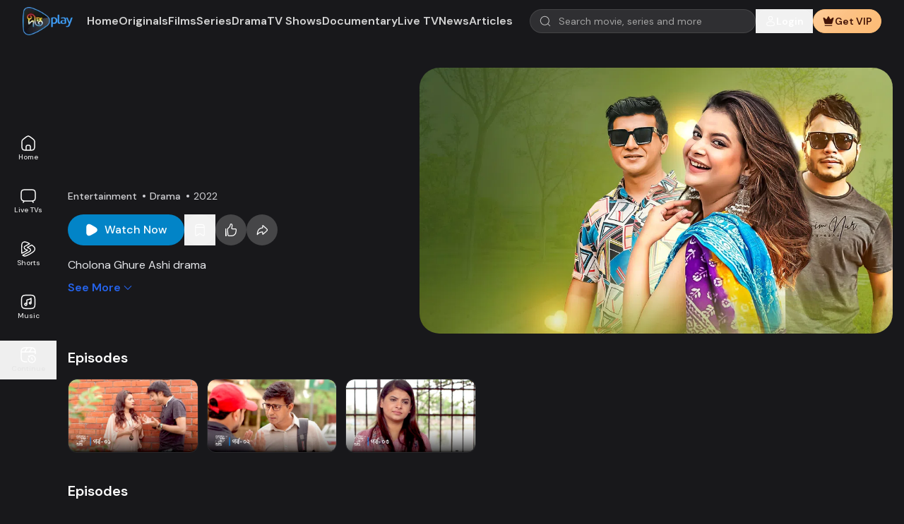

--- FILE ---
content_type: text/html; charset=utf-8
request_url: https://www.deeptoplay.com/series/cholona-ghure-ashi
body_size: 49003
content:
<!DOCTYPE html><html lang="en" class="__variable_0d7163"><head><meta charSet="utf-8"/><meta name="viewport" content="width=device-width, initial-scale=1"/><link rel="preload" href="/_next/static/media/13971731025ec697-s.p.woff2" as="font" crossorigin="" type="font/woff2"/><link rel="preload" as="image" imageSrcSet="https://jcwsw2vt33.gpcdn.net/uploads/images/2023/10/12/logos_d69df90f2ee31c99c7b2104f9e1bafd4_goplay_deeptoplay_logo_new.png?w=96&amp;q=75 1x, https://jcwsw2vt33.gpcdn.net/uploads/images/2023/10/12/logos_d69df90f2ee31c99c7b2104f9e1bafd4_goplay_deeptoplay_logo_new.png?w=256&amp;q=75 2x" fetchPriority="high"/><link rel="preload" as="image" href="/images/apple-play.png"/><link rel="preload" as="image" href="/images/google-play.png"/><link rel="preload" as="image" imageSrcSet="https://jcwsw2vt33.gpcdn.net/uploads/images/2024/11/25/thumbnail_backgrounds_1fb30c42cf62d3d5ab221520a0997a9a_goplay_cholona_ghure_ashi_1280_720_without_logo.jpg?w=1080&amp;q=75 1x, https://jcwsw2vt33.gpcdn.net/uploads/images/2024/11/25/thumbnail_backgrounds_1fb30c42cf62d3d5ab221520a0997a9a_goplay_cholona_ghure_ashi_1280_720_without_logo.jpg?w=1920&amp;q=75 2x" fetchPriority="high"/><link rel="stylesheet" href="/_next/static/css/97f28ab505ac4f2d.css" data-precedence="next"/><link rel="stylesheet" href="/_next/static/css/7203ff32afbac0fd.css" data-precedence="next"/><link rel="stylesheet" href="/_next/static/css/209b782d1a2e630e.css" data-precedence="next"/><link rel="stylesheet" href="/_next/static/css/7b61ff4f293044e1.css" data-precedence="next"/><link rel="preload" as="script" fetchPriority="low" href="/_next/static/chunks/webpack-ab339769db1b71e1.js"/><script src="/_next/static/chunks/fd9d1056-88b09fbcd496a3c0.js" async=""></script><script src="/_next/static/chunks/7023-97371f47f2304dd0.js" async=""></script><script src="/_next/static/chunks/main-app-2b81f15916b98d3c.js" async=""></script><script src="/_next/static/chunks/5758-66aab46ede4a5f5b.js" async=""></script><script src="/_next/static/chunks/8087-8142941f681f8bd7.js" async=""></script><script src="/_next/static/chunks/6648-19ea487dc3ac42d7.js" async=""></script><script src="/_next/static/chunks/app/%5Blocale%5D/(web)/(mute-unmute-global-setting-layout)/layout-89640651d4e3e09e.js" async=""></script><script src="/_next/static/chunks/4868-8effbd09abea9928.js" async=""></script><script src="/_next/static/chunks/8472-1c941a2e87f82c93.js" async=""></script><script src="/_next/static/chunks/97-4e576c0d317b7fd9.js" async=""></script><script src="/_next/static/chunks/9039-175bdf4a1772452e.js" async=""></script><script src="/_next/static/chunks/7776-75bf776725a533a0.js" async=""></script><script src="/_next/static/chunks/9421-f5f0686e5f94ddce.js" async=""></script><script src="/_next/static/chunks/7152-ebbbc68459ebba23.js" async=""></script><script src="/_next/static/chunks/5223-834309c3b32cd452.js" async=""></script><script src="/_next/static/chunks/5774-cafe0842dead2c0f.js" async=""></script><script src="/_next/static/chunks/697-871c3b7f94f5f9e6.js" async=""></script><script src="/_next/static/chunks/4089-f9a54a1a77d75434.js" async=""></script><script src="/_next/static/chunks/7549-b1aad921de68a388.js" async=""></script><script src="/_next/static/chunks/7435-82208c6ebfbe32de.js" async=""></script><script src="/_next/static/chunks/5417-f7b8f3b723e726ce.js" async=""></script><script src="/_next/static/chunks/7864-f167010210a79d03.js" async=""></script><script src="/_next/static/chunks/2639-68956083a9212fcc.js" async=""></script><script src="/_next/static/chunks/app/%5Blocale%5D/(web)/layout-ded6c2e408f16d11.js" async=""></script><script src="/_next/static/chunks/c473e9eb-bd19f438825a1612.js" async=""></script><script src="/_next/static/chunks/5307-d74a35042efe8769.js" async=""></script><script src="/_next/static/chunks/3061-93927d79ce1580d4.js" async=""></script><script src="/_next/static/chunks/4048-f1f97b9ae38944c8.js" async=""></script><script src="/_next/static/chunks/3610-9c84dc9eec3160ac.js" async=""></script><script src="/_next/static/chunks/2401-560e6fa2fba2da1d.js" async=""></script><script src="/_next/static/chunks/871-f4568c9a95965ba9.js" async=""></script><script src="/_next/static/chunks/app/%5Blocale%5D/(web)/(mute-unmute-global-setting-layout)/(default-layout)/layout-aadceb6058a99419.js" async=""></script><script src="/_next/static/chunks/app/%5Blocale%5D/(web)/(mute-unmute-global-setting-layout)/(default-layout)/error-74caa3d781b691a3.js" async=""></script><script src="/_next/static/chunks/9cb54ea0-fb40d5bda1e54135.js" async=""></script><script src="/_next/static/chunks/a4634e51-4dbe47fdfee38b07.js" async=""></script><script src="/_next/static/chunks/1402-6ac7d62189ee3fcf.js" async=""></script><script src="/_next/static/chunks/7356-bb0a89faa92a34ac.js" async=""></script><script src="/_next/static/chunks/4836-559fca378e167c75.js" async=""></script><script src="/_next/static/chunks/8781-8f6cc34105efaa55.js" async=""></script><script src="/_next/static/chunks/6146-6b6619dcdf66905c.js" async=""></script><script src="/_next/static/chunks/5473-c739efd60dc2ec22.js" async=""></script><script src="/_next/static/chunks/2762-4f526c9ef99a179a.js" async=""></script><script src="/_next/static/chunks/2547-f9bea4e73204ab45.js" async=""></script><script src="/_next/static/chunks/8249-50e95bd7921bfed8.js" async=""></script><script src="/_next/static/chunks/4694-11141e9fbb83a17b.js" async=""></script><script src="/_next/static/chunks/916-b60e180e59a4264c.js" async=""></script><script src="/_next/static/chunks/app/%5Blocale%5D/(web)/(mute-unmute-global-setting-layout)/(default-layout)/page-0a0ca27d9fe85645.js" async=""></script><script src="/_next/static/chunks/app/%5Blocale%5D/layout-3b832b8582b14878.js" async=""></script><script src="/_next/static/chunks/app/%5Blocale%5D/(web)/(mute-unmute-global-setting-layout)/(default-layout)/%5B...slug%5D/page-0edf181385d90d3e.js" async=""></script><link rel="preload" href="/js/scripts.js" as="script"/><link rel="preload" href="//imasdk.googleapis.com/js/sdkloader/ima3.js" as="script"/><title>Watch Cholona Ghure Ashi Full HD online on DeeptoPlay</title><meta name="description" content="Watch Cholona Ghure Ashi. Explore All episodes on DeeptoPlay. Enjoy Cholona Ghure Ashi Starring Sabnam Faria, Mishu Sabbir and Shamim Hasan Sarker Directed By Ishtiaq Hasan Rubel only on DeeptoPlay"/><meta property="og:title" content="Watch Cholona Ghure Ashi Full HD online on DeeptoPlay"/><meta property="og:description" content="Watch Cholona Ghure Ashi. Explore All episodes on DeeptoPlay. Enjoy Cholona Ghure Ashi Starring Sabnam Faria, Mishu Sabbir and Shamim Hasan Sarker Directed By Ishtiaq Hasan Rubel only on DeeptoPlay"/><meta property="og:image" content="https://jcwsw2vt33.gpcdn.net/uploads/images/2024/11/25/thumbnails_7119a951842c7f77d4dccd78ae9374dc_goplay_cholona_ghure_ashi_vod_1.jpg"/><meta property="og:image:alt" content="Watch Cholona Ghure Ashi Full HD online on DeeptoPlay"/><meta property="og:type" content="website"/><meta name="twitter:card" content="summary_large_image"/><meta name="twitter:title" content="Watch Cholona Ghure Ashi Full HD online on DeeptoPlay"/><meta name="twitter:description" content="Watch Cholona Ghure Ashi. Explore All episodes on DeeptoPlay. Enjoy Cholona Ghure Ashi Starring Sabnam Faria, Mishu Sabbir and Shamim Hasan Sarker Directed By Ishtiaq Hasan Rubel only on DeeptoPlay"/><meta name="twitter:image" content="https://jcwsw2vt33.gpcdn.net/uploads/images/2024/11/25/thumbnails_7119a951842c7f77d4dccd78ae9374dc_goplay_cholona_ghure_ashi_vod_1.jpg"/><meta name="twitter:image:alt" content="Watch Cholona Ghure Ashi Full HD online on DeeptoPlay"/><link rel="icon" href="https://jcwsw2vt33.gpcdn.net/uploads/images/2022/10/30/favicons_d588a6a35f8d406e93b0a0452cc1c9bc_goplay_favicon_120.png"/><meta name="next-size-adjust"/><script src="/_next/static/chunks/polyfills-78c92fac7aa8fdd8.js" noModule=""></script></head><body><script>(self.__next_s=self.__next_s||[]).push(["/js/scripts.js",{}])</script><script>(self.__next_s=self.__next_s||[]).push(["//imasdk.googleapis.com/js/sdkloader/ima3.js",{}])</script><!--$--><main><div class="lg:flex"><div class="hidden lg:flex lg:flex-col lg:justify-center w-20 fixed top-0 bottom-0 h-screen bg-transparent z-20 overflow-hidden transition-all duration-300 ease-out"><nav class=""><ul class="space-y-5 text-tn"><li><a class="flex flex-col items-center justify-center gap-2 text-center px-2 py-2 font-medium text-neutral-200 hover:bg-gradient-to-r from-white/10 transition-colors duration-200" href="/en"><svg xmlns="http://www.w3.org/2000/svg" width="24" height="24" fill="none" viewBox="0 0 24 24" class="size-6"><path fill="#fff" fill-rule="evenodd" d="M11.76 1.265c-1.108.108-1.967.525-3.634 1.764-.728.54-2.52 1.931-3.386 2.628-1.926 1.55-2.35 2.31-2.464 4.423-.056 1.034-.025 6.871.04 7.62.1 1.142.283 1.942.587 2.578.227.473.45.788.803 1.127.802.771 1.816 1.126 3.674 1.284.85.072 8.39.072 9.24 0 1.858-.158 2.875-.514 3.673-1.284.672-.649 1.059-1.47 1.263-2.685.164-.967.184-1.565.184-5.36 0-3.272-.007-3.665-.072-4.09-.23-1.523-.718-2.254-2.408-3.613a156.514 156.514 0 00-3.383-2.626c-1.703-1.265-2.607-1.696-3.697-1.763-.14-.009-.28-.01-.42-.003zm.81 1.573c.803.205 1.49.66 4.29 2.838 2.817 2.192 3.08 2.48 3.289 3.584.05.264.064.893.08 3.6.027 4.888-.045 5.84-.517 6.82-.484 1.004-1.432 1.408-3.6 1.535l-.346.021-.017-2.308c-.02-2.56-.022-2.599-.286-3.14a2.666 2.666 0 00-1.843-1.45c-.267-.059-.531-.07-1.6-.072-1.373 0-1.598.021-2.06.203-.968.38-1.572 1.215-1.68 2.321-.021.215-.038 1.303-.04 2.418v2.028l-.35-.02c-2.822-.166-3.671-.786-3.99-2.914-.117-.787-.147-2.08-.13-5.442.02-3.49.026-3.595.223-4.15.179-.507.627-1.022 1.527-1.756.558-.455 2.565-2.018 3.35-2.61 1.896-1.428 2.71-1.76 3.7-1.506zm.965 13.041c.248.127.459.338.586.586l.099.195.012 2.29.012 2.29H9.756l.012-2.29.012-2.29.108-.205c.183-.346.484-.585.832-.659.077-.016.698-.027 1.38-.023 1.236.007 1.24.007 1.435.106z" clip-rule="evenodd"></path></svg>Home</a></li><li><a class="flex flex-col items-center justify-center gap-2 text-center px-2 py-2 font-medium text-neutral-200 hover:bg-gradient-to-r from-white/10 transition-colors duration-200" href="/en/live-tvs/deepto-tv-live"><svg xmlns="http://www.w3.org/2000/svg" width="24" height="24" fill="none" viewBox="0 0 24 24" class="size-6"><path fill="#fff" fill-rule="evenodd" d="M7.38 2.283c-2.643.075-3.846.437-4.802 1.444-.77.811-1.103 1.77-1.266 3.653-.072.84-.072 6.4 0 7.24.098 1.13.234 1.811.49 2.453a3.93 3.93 0 002.02 2.08c.278.121.935.327 1.043.327.036 0-.053.217-.262.633-.174.349-.329.697-.343.774-.062.33.16.698.488.81.22.074.263.076.463.021.28-.078.383-.219.848-1.153l.44-.884.22.03c.29.038 10.273.038 10.562 0l.221-.03.44.884c.464.934.567 1.075.847 1.153.2.055.244.053.463-.021.328-.112.55-.48.488-.81-.014-.077-.169-.425-.343-.774-.209-.416-.298-.633-.262-.633.108 0 .765-.206 1.044-.327.414-.18.883-.506 1.205-.839.795-.821 1.144-1.81 1.304-3.694.071-.837.071-6.403 0-7.24-.159-1.867-.509-2.869-1.283-3.674a3.684 3.684 0 00-1.065-.777c-.862-.43-1.806-.587-3.92-.649-1.468-.043-7.492-.041-9.04.003zm9.76 1.518c1.748.095 2.561.331 3.144.915.584.583.82 1.396.915 3.144.051.932.051 5.348 0 6.28-.095 1.754-.328 2.549-.923 3.15-.46.465-1.117.712-2.285.858-.523.066-1.022.072-5.99.072-4.97 0-5.469-.006-5.992-.072-1.166-.146-1.82-.392-2.288-.859-.589-.589-.825-1.396-.92-3.149-.05-.932-.05-5.348 0-6.28.095-1.748.331-2.561.915-3.144.568-.569 1.417-.824 3.03-.912.862-.047 9.541-.05 10.394-.003z" clip-rule="evenodd"></path></svg>Live TVs</a></li><li><a class="flex flex-col items-center justify-center gap-2 text-center px-2 py-2 font-medium text-neutral-200 hover:bg-gradient-to-r from-white/10 transition-colors duration-200" href="/en/shorts"><svg xmlns="http://www.w3.org/2000/svg" width="24" height="24" fill="none" viewBox="0 0 24 24" class="size-6"><path fill="#fff" fill-rule="evenodd" d="M12.5 4.592C8.996 2.71 7.339 2.389 6.05 2.754a3.658 3.658 0 00-1.6.946c-.472.476-.768 1.23-.922 2.595-.155 1.362-.156 3.19-.156 5.705 0 2.156.001 3.805.098 5.085l6.068-3.231c-1.964-.57-3.364-1.504-3.814-2.964-.215-.697-.237-1.383.022-2.01.26-.627.76-1.098 1.405-1.44L12.5 4.591zM5.676 1.434c2.033-.576 4.377.18 8.601 2.572a.686.686 0 01-.015 1.202L7.796 8.651c-.449.238-.677.5-.782.754-.105.254-.128.598.021 1.08.254.824 1.149 1.591 3.129 2.119.295.055.567.118.783.2.11.043.241.104.36.195a.879.879 0 01.33.507.853.853 0 01-.117.636c-.086.138-.199.243-.293.319a4.232 4.232 0 01-.737.441l-7.272 3.872a.686.686 0 01-1.002-.508C2 16.768 2 14.743 2 12.064v-.111c0-2.459 0-4.364.164-5.813.165-1.456.507-2.595 1.311-3.406a5.03 5.03 0 012.201-1.3zm10.94 4.382a.686.686 0 01.702.033c1.302.86 2.332 1.667 3.088 2.448.756.78 1.27 1.57 1.49 2.399a5.126 5.126 0 010 2.608c-.29 1.095-1.097 2.128-2.321 3.175-1.232 1.055-2.958 2.186-5.201 3.46-4.287 2.435-6.65 3.207-8.698 2.627a5.027 5.027 0 01-2.02-1.127.686.686 0 01.14-1.112l10.047-5.35c.463-.365.691-.703.779-.997.085-.288.063-.621-.148-1.038-.411-.816-1.386-1.508-3.188-1.94-.275-.059-.556-.142-.775-.285a.997.997 0 01-.35-.378.859.859 0 01-.063-.622c.09-.332.355-.551.517-.67.193-.142.437-.28.707-.412l5.295-2.82zm-4.542 3.973c1.725.488 3.002 1.298 3.626 2.535.335.665.441 1.36.237 2.047-.2.671-.668 1.242-1.3 1.728a.69.69 0 01-.097.062L5.435 21.01c.197.097.403.176.616.237m6.023-11.457l4.825-2.569c1.092.742 1.922 1.412 2.521 2.032.661.682 1.01 1.271 1.148 1.793a3.752 3.752 0 010 1.91c-.184.697-.744 1.505-1.886 2.482-1.133.97-2.77 2.05-4.986 3.31-4.338 2.464-6.218 2.903-7.645 2.499" clip-rule="evenodd"></path></svg>Shorts</a></li><li><a class="flex flex-col items-center justify-center gap-2 text-center px-2 py-2 font-medium text-neutral-200 hover:bg-gradient-to-r from-white/10 transition-colors duration-200" href="/en/music"><svg xmlns="http://www.w3.org/2000/svg" width="24" height="24" fill="none" viewBox="0 0 24 24" class="size-6"><path fill="#fff" fill-rule="evenodd" d="M8.31 1.802c-2.605.122-3.954.559-4.978 1.608-.988 1.013-1.391 2.276-1.531 4.79-.052.943-.052 6.668 0 7.62.139 2.53.574 3.841 1.605 4.845 1.023.994 2.291 1.399 4.814 1.534.986.053 6.574.053 7.56 0 2.523-.135 3.791-.54 4.814-1.534 1.038-1.011 1.467-2.316 1.605-4.885.053-.986.053-6.574 0-7.56-.135-2.52-.54-3.793-1.531-4.81-1.041-1.067-2.337-1.479-5.068-1.609-.962-.045-6.313-.045-7.29.001zm6.37 1.478c1.539.04 2.096.08 2.788.201.998.175 1.575.439 2.093.958.519.518.782 1.094.958 2.093.13.743.158 1.199.208 3.363.049 2.163.001 5.781-.089 6.705-.096.99-.281 1.737-.571 2.3-.229.446-.723.94-1.167 1.166-1.099.562-2.402.693-6.9.693-4.722 0-6.117-.162-7.128-.826-.893-.587-1.338-1.569-1.511-3.333-.09-.924-.137-4.51-.088-6.69.049-2.178.077-2.633.208-3.378.176-.999.439-1.575.958-2.093.821-.821 1.904-1.089 4.681-1.157a122.72 122.72 0 015.56-.002zm1.128 2.999c-.072.017-.234.115-.36.216-.841.681-2.136 1.242-3.608 1.562-1.026.224-1.301.296-1.538.4-.355.157-.578.335-.743.589-.272.422-.288.547-.308 2.546-.017 1.627-.023 1.769-.085 1.75-.227-.07-.684-.1-.981-.063-.907.114-1.694.844-1.886 1.75-.164.771.051 1.483.62 2.052.342.342.676.528 1.11.62 1.114.236 2.207-.383 2.607-1.477l.104-.284.02-3.031c.016-2.435.03-3.038.072-3.064.05-.031.396-.114 1.448-.347.899-.199 1.673-.46 2.436-.823.272-.129.502-.235.51-.235.008 0 .014.753.014 1.674v1.675l-.37-.019c-.617-.033-1.088.139-1.509.549a1.87 1.87 0 00-.601 1.418 1.99 1.99 0 001.334 1.901c1.153.397 2.424-.352 2.623-1.545.032-.193.042-1.301.034-3.793-.011-3.465-.012-3.522-.093-3.659a.806.806 0 00-.85-.362zm-.868 7.019a.506.506 0 01.222.719.488.488 0 01-.868-.086c-.133-.317.086-.646.457-.686a.59.59 0 01.189.053zm-6.128 1.527a.73.73 0 01.428.675c0 .448-.348.765-.803.732-.93-.067-.878-1.463.055-1.47.11 0 .219.02.32.063z" clip-rule="evenodd"></path></svg>Music</a></li><li><button type="button" class="w-full flex flex-col items-center justify-center gap-2 text-center px-2 py-2 font-medium text-neutral-200 hover:bg-gradient-to-r from-white/10 transition-colors duration-200"><svg xmlns="http://www.w3.org/2000/svg" width="24" height="24" fill="none" viewBox="0 0 24 24" class="size-6"><path fill="#fff" fill-rule="evenodd" d="M11.943 1.25h.114c2.309 0 4.118 0 5.53.19 1.444.194 2.584.6 3.479 1.494.793.793 1.203 1.78 1.42 3.005.215 1.203.254 2.7.262 4.558a.75.75 0 01-1.5.006 73.32 73.32 0 00-.025-1.753H7.011a.73.73 0 01-.024 0h-4.21A120.56 120.56 0 002.75 12c0 2.378.002 4.086.176 5.386.172 1.279.5 2.05 1.069 2.62.484.484 1.112.79 2.067.978.976.19 2.235.246 3.944.26a.75.75 0 11-.012 1.5c-1.704-.014-3.092-.067-4.22-.288-1.15-.226-2.084-.634-2.84-1.39-.895-.895-1.3-2.035-1.494-3.48-.19-1.411-.19-3.22-.19-5.529v-.114c0-2.309 0-4.118.19-5.53.194-1.444.6-2.584 1.494-3.479.895-.895 2.035-1.3 3.48-1.494 1.411-.19 3.22-.19 5.529-.19zm-9.086 6h3.731l2.856-4.488c-1.127.017-2.052.06-2.83.164-1.279.172-2.05.5-2.62 1.069-.569.57-.896 1.34-1.068 2.619-.027.202-.05.413-.07.636zm8.35-4.5a.753.753 0 01-.074.153L8.366 7.25h4.722l2.83-4.448C14.857 2.75 13.576 2.75 12 2.75h-.793zm6.391.207L14.866 7.25h6.277c-.033-.382-.076-.73-.133-1.048-.184-1.036-.498-1.7-1.005-2.207-.537-.538-1.254-.86-2.407-1.038zM17 15.35a.65.65 0 01.65.65v1.603l.841.97a.65.65 0 11-.982.852l-1-1.154a.65.65 0 01-.159-.425V16a.65.65 0 01.65-.65zm3.977-1.328c-2.085-2.085-5.384-2.226-7.6-.391a.65.65 0 00-1.29.108l.006 1.414a.65.65 0 00.647.647l1.414.007a.65.65 0 00.18-1.276c1.695-1.297 4.15-1.164 5.724.41 1.713 1.713 1.72 4.468.036 6.152-1.685 1.685-4.44 1.678-6.152-.035a4.384 4.384 0 01-1.252-3.702.65.65 0 00-1.287-.176 5.684 5.684 0 001.62 4.797c2.212 2.212 5.789 2.236 7.99.035 2.2-2.2 2.176-5.778-.036-7.99z" clip-rule="evenodd"></path></svg>Continue</button></li></ul></nav></div><div class="lg:flex-1 relative overflow-hidden"><div class="w-full max-w-[100vw] text-center overflow-x-hidden sagar"><div class="max-w-full mx-auto w-max my-2 hidden lg:block"><!-- DeeptoPlay Ads Manager  Interstitial Before Header -->
<script type='text/javascript'>
   var ox_u = 'https://ads.deeptoplay.com/www/delivery/al.php?zoneid=560&target=_blank&layerstyle=simple&align=center&valign=middle&padding=2&padding=2&shifth=0&shiftv=0&closebutton=t&nobg=t&noborder=t';
   if (document.context) ox_u += '&context=' + escape(document.context);
   document.write("<scr"+"ipt type='text/javascript' src='" + ox_u + "'></scr"+"ipt>");
</script></div><div class="max-w-full mx-auto w-max my-2 block lg:hidden"><!-- DeeptoPlay Ads Manager  Interstitial Before Header -->
<script type='text/javascript'><!--//<![CDATA[
   var ox_u = 'https://ads.deeptoplay.com/www/delivery/al.php?zoneid=561&target=_blank&layerstyle=simple&align=center&valign=middle&padding=2&padding=2&shifth=0&shiftv=0&closebutton=t&nobg=t&noborder=t';
   if (document.context) ox_u += '&context=' + escape(document.context);
   document.write("<scr"+"ipt type='text/javascript' src='" + ox_u + "'></scr"+"ipt>");
//]]>--></script></div></div><header class="fixed inset-x-0 top-0 w-full z-30 transition-colors duration-200 bg-transparent"><div class="flex justify-between items-center px-4 lg:px-8 py-2"><div class="flex items-center gap-8 min-h-7"><a class="relative flex-none max-w-fit" href="/en"><img alt="DeeptoPlay" fetchPriority="high" width="80" height="30" decoding="async" data-nimg="1" class="object-contain h-10 w-auto" style="color:transparent" srcSet="https://jcwsw2vt33.gpcdn.net/uploads/images/2023/10/12/logos_d69df90f2ee31c99c7b2104f9e1bafd4_goplay_deeptoplay_logo_new.png?w=96&amp;q=75 1x, https://jcwsw2vt33.gpcdn.net/uploads/images/2023/10/12/logos_d69df90f2ee31c99c7b2104f9e1bafd4_goplay_deeptoplay_logo_new.png?w=256&amp;q=75 2x" src="https://jcwsw2vt33.gpcdn.net/uploads/images/2023/10/12/logos_d69df90f2ee31c99c7b2104f9e1bafd4_goplay_deeptoplay_logo_new.png?w=256&amp;q=75"/></a><div class="hidden lg:block"><div class="flex items-center overflow-x-scroll lg:overflow-x-visible h-9 hide-scrollbar px-5 gap-6"><div class="whitespace-nowrap"><a class="block text-sm lg:text-base py-1 rounded-full font-semibold transition-all duration-100 ease-linear lg:inline-block whitespace-nowrap text-neutral-300" href="/en">Home</a></div><div class="whitespace-nowrap"><a class="block text-sm lg:text-base py-1 rounded-full font-semibold transition-all duration-100 ease-linear lg:inline-block whitespace-nowrap text-neutral-300" href="/en/originals">Originals</a></div><div class="whitespace-nowrap"><a class="block text-sm lg:text-base py-1 rounded-full font-semibold transition-all duration-100 ease-linear lg:inline-block whitespace-nowrap text-neutral-300" href="/en/films">Films</a></div><div class="whitespace-nowrap"><a class="block text-sm lg:text-base py-1 rounded-full font-semibold transition-all duration-100 ease-linear lg:inline-block whitespace-nowrap text-neutral-300" href="/en/series">Series</a></div><div class="whitespace-nowrap"><a class="block text-sm lg:text-base py-1 rounded-full font-semibold transition-all duration-100 ease-linear lg:inline-block whitespace-nowrap text-neutral-300" href="/en/drama">Drama</a></div><div class="whitespace-nowrap"><a class="block text-sm lg:text-base py-1 rounded-full font-semibold transition-all duration-100 ease-linear lg:inline-block whitespace-nowrap text-neutral-300" href="/en/tv-shows">TV Shows</a></div><div class="whitespace-nowrap"><a class="block text-sm lg:text-base py-1 rounded-full font-semibold transition-all duration-100 ease-linear lg:inline-block whitespace-nowrap text-neutral-300" href="/en/documentary">Documentary</a></div><div class="whitespace-nowrap"><a class="block text-sm lg:text-base py-1 rounded-full font-semibold transition-all duration-100 ease-linear lg:inline-block whitespace-nowrap text-neutral-300" href="/en/live-tvs/deepto-tv-live">Live TV</a></div><div class="whitespace-nowrap"><a class="block text-sm lg:text-base py-1 rounded-full font-semibold transition-all duration-100 ease-linear lg:inline-block whitespace-nowrap text-neutral-300" href="/en/news">News</a></div><div class="whitespace-nowrap"><a class="block text-sm lg:text-base py-1 rounded-full font-semibold transition-all duration-100 ease-linear lg:inline-block whitespace-nowrap text-neutral-300" href="/en/archive/news">Articles</a></div></div></div></div><div class="flex gap-2 lg:gap-3 lg:justify-between items-center min-h-11"><div class="hidden xl:block"><div class="relative"><div class="w-full"><input type="text" placeholder="Search movie, series and more" class="border-solid placeholder-zinc-500 outline-none transition focus:border-primary-500 focus:ring-0 w-[20rem] pl-10 pr-7 py-1.5 rounded-full text-sm border border-white/10 bg-white/10 placeholder:text-neutral-400" autoComplete="off" value=""/><p class="text-sm text-red-500"></p></div><span class="absolute inset-y-0 flex items-center left-3.5"><svg xmlns="http://www.w3.org/2000/svg" width="20" height="20" fill="none" viewBox="0 0 20 20" class="size-4 opacity-70"><path fill="#fff" fill-rule="evenodd" d="M8.6 1.067a8.117 8.117 0 00-6.718 4.516 8.449 8.449 0 00-.77 2.484c-.081.53-.081 1.67 0 2.2.514 3.386 2.93 6.038 6.205 6.81.673.159 1.075.203 1.85.203 1.009 0 1.699-.113 2.65-.437.81-.275 1.817-.829 2.433-1.338l.2-.166 1.783 1.778c1.599 1.594 1.799 1.782 1.93 1.816a.625.625 0 00.77-.77c-.034-.131-.222-.331-1.816-1.93l-1.778-1.783.166-.2c.3-.362.695-.988.946-1.498.383-.78.636-1.594.77-2.485.081-.53.081-1.67 0-2.2-.369-2.433-1.7-4.491-3.741-5.784-.687-.435-1.765-.878-2.547-1.045A9.06 9.06 0 008.6 1.067zm1.667 1.315a6.898 6.898 0 013.856 2.029 6.874 6.874 0 011.834 3.686c.083.494.083 1.646 0 2.14-.51 3.04-2.886 5.355-5.9 5.745-3.143.408-6.141-1.377-7.306-4.349a7.636 7.636 0 01-.374-1.396c-.084-.494-.084-1.646 0-2.14.249-1.486.888-2.735 1.936-3.784 1.158-1.156 2.481-1.781 4.22-1.992.261-.032 1.43.009 1.734.06z" clip-rule="evenodd"></path></svg></span></div></div><div class="xl:hidden"><button type="button" aria-label="Open search modal" class="block"><svg xmlns="http://www.w3.org/2000/svg" width="20" height="20" fill="none" viewBox="0 0 20 20" class="size-5"><path fill="#fff" fill-rule="evenodd" d="M8.6 1.067a8.117 8.117 0 00-6.718 4.516 8.449 8.449 0 00-.77 2.484c-.081.53-.081 1.67 0 2.2.514 3.386 2.93 6.038 6.205 6.81.673.159 1.075.203 1.85.203 1.009 0 1.699-.113 2.65-.437.81-.275 1.817-.829 2.433-1.338l.2-.166 1.783 1.778c1.599 1.594 1.799 1.782 1.93 1.816a.625.625 0 00.77-.77c-.034-.131-.222-.331-1.816-1.93l-1.778-1.783.166-.2c.3-.362.695-.988.946-1.498.383-.78.636-1.594.77-2.485.081-.53.081-1.67 0-2.2-.369-2.433-1.7-4.491-3.741-5.784-.687-.435-1.765-.878-2.547-1.045A9.06 9.06 0 008.6 1.067zm1.667 1.315a6.898 6.898 0 013.856 2.029 6.874 6.874 0 011.834 3.686c.083.494.083 1.646 0 2.14-.51 3.04-2.886 5.355-5.9 5.745-3.143.408-6.141-1.377-7.306-4.349a7.636 7.636 0 01-.374-1.396c-.084-.494-.084-1.646 0-2.14.249-1.486.888-2.735 1.936-3.784 1.158-1.156 2.481-1.781 4.22-1.992.261-.032 1.43.009 1.734.06z" clip-rule="evenodd"></path></svg></button></div><div class="flex items-center"><button type="button" id="authModalTrigger" aria-label="Open Auth Modal" class="leading-none text-center items-center flex lg:flex-col"><div class="animate-pulse bg-neutral-600 size-7 lg:size-9 rounded-full"></div></button></div></div></div><div class="lg:hidden"><div class="flex items-center overflow-x-scroll lg:overflow-x-visible h-9 hide-scrollbar px-5 gap-6"><div class="whitespace-nowrap"><a class="block text-sm lg:text-base py-1 rounded-full font-semibold transition-all duration-100 ease-linear lg:inline-block whitespace-nowrap text-neutral-300" href="/en">Home</a></div><div class="whitespace-nowrap"><a class="block text-sm lg:text-base py-1 rounded-full font-semibold transition-all duration-100 ease-linear lg:inline-block whitespace-nowrap text-neutral-300" href="/en/originals">Originals</a></div><div class="whitespace-nowrap"><a class="block text-sm lg:text-base py-1 rounded-full font-semibold transition-all duration-100 ease-linear lg:inline-block whitespace-nowrap text-neutral-300" href="/en/films">Films</a></div><div class="whitespace-nowrap"><a class="block text-sm lg:text-base py-1 rounded-full font-semibold transition-all duration-100 ease-linear lg:inline-block whitespace-nowrap text-neutral-300" href="/en/series">Series</a></div><div class="whitespace-nowrap"><a class="block text-sm lg:text-base py-1 rounded-full font-semibold transition-all duration-100 ease-linear lg:inline-block whitespace-nowrap text-neutral-300" href="/en/drama">Drama</a></div><div class="whitespace-nowrap"><a class="block text-sm lg:text-base py-1 rounded-full font-semibold transition-all duration-100 ease-linear lg:inline-block whitespace-nowrap text-neutral-300" href="/en/tv-shows">TV Shows</a></div><div class="whitespace-nowrap"><a class="block text-sm lg:text-base py-1 rounded-full font-semibold transition-all duration-100 ease-linear lg:inline-block whitespace-nowrap text-neutral-300" href="/en/documentary">Documentary</a></div><div class="whitespace-nowrap"><a class="block text-sm lg:text-base py-1 rounded-full font-semibold transition-all duration-100 ease-linear lg:inline-block whitespace-nowrap text-neutral-300" href="/en/live-tvs/deepto-tv-live">Live TV</a></div><div class="whitespace-nowrap"><a class="block text-sm lg:text-base py-1 rounded-full font-semibold transition-all duration-100 ease-linear lg:inline-block whitespace-nowrap text-neutral-300" href="/en/news">News</a></div><div class="whitespace-nowrap"><a class="block text-sm lg:text-base py-1 rounded-full font-semibold transition-all duration-100 ease-linear lg:inline-block whitespace-nowrap text-neutral-300" href="/en/archive/news">Articles</a></div></div></div></header><div class="w-full max-w-[100vw] text-center overflow-x-hidden sagar relative translate-y-24 lg:translate-y-14 mb-3"><div class="max-w-full mx-auto w-max my-2 hidden lg:block"><!-- DeeptoPlay Ads Manager  Asynchronous JS Tag - Generated with Revive Adserver v5.5.2 -->
<ins data-revive-zoneid="563" data-revive-id="c86e02d395f8eba550677e09cc96eb86"></ins>
<script async src="//ads.deeptoplay.com/www/delivery/asyncjs.php"></script></div><div class="max-w-full mx-auto w-max my-2 block lg:hidden"><!-- DeeptoPlay Ads Manager  Asynchronous JS Tag - Generated with Revive Adserver v5.5.2 -->
<ins data-revive-zoneid="564" data-revive-id="c86e02d395f8eba550677e09cc96eb86"></ins>
<script async src="//ads.deeptoplay.com/www/delivery/asyncjs.php"></script></div></div><div class="min-h-[60vh] lg:min-h-[65vh] mt-28 lg:mt-16"><!--$--><script type="application/ld+json">{"@context":"https://schema.org","@type":"VideoObject","name":"Cholona Ghure Ashi","description":"Cholona Ghure Ashi drama","uploadDate":"2022-11-15T13:33:58.000000Z","duration":"PNaNDTNaNHNaNMNaNS","genre":"Entertainment Drama","actor":"","director":[{"@type":"Person","name":"Ishtiaq Hasan Rubel","image":""}],"embedUrl":"https://www.deeptoplay.com/series/cholona-ghure-ashi","thumbnailUrl":["https://jcwsw2vt33.gpcdn.net/uploads/images/2024/11/25/thumbnails_7119a951842c7f77d4dccd78ae9374dc_goplay_cholona_ghure_ashi_vod_1.jpg","https://jcwsw2vt33.gpcdn.net/uploads/images/2024/11/25/posters_9c1ce4a6e2aee35bad24bd8650d7d5d7_goplay_cholona_ghure_ashi_vod_2.jpg"]}</script><div class="relative mt-28 lg:mt-20 container-after-before"><div class="fixed -z-10 top-0 w-full h-screen" style="background:linear-gradient(to bottom, null, rgba(0, 0, 0, 0));opacity:0.4"></div><div class="grid lg:grid-cols-9 grid-cols-1 xl:gap-5 mb-5"><div class="lg:ml-sidebar px-4 lg:col-span-4 order-last lg:order-first"><div class="relative h-full"><div class="w-full"><div class="space-y-4"><div class="space-y-1.5 lg:space-y-2"><div class="hidden lg:block xl:mt-9"><div class="relative w-56 h-24 lg:h-32 md:h-20 2xl:h-56 2xl:w-60 cursor-default"></div></div><div class="block lg:hidden"><div class="mt-4"><h2 class="text-lg font-semibold lg:text-2xl xl:text-3xl line-clamp-2">Cholona Ghure Ashi</h2></div></div><ul class="seperate relative items-center text-xs lg:text-sm text-zinc-300 flex space-x-1.5 flex-wrap"><li><button class="inline-flex items-center justify-center space-x-2 font-medium text-center transition disabled:opacity-70 disabled:cursor-not-allowed bg-transparent outline-none px-3 py-2 lg:px-6 rounded-md !p-0 hover:text-white hover:font-semibold text-xs lg:text-sm text-zinc-300" type="button"><span class="inline-flex items-center space-x-1">Entertainment</span></button></li><li><button class="inline-flex items-center justify-center space-x-2 font-medium text-center transition disabled:opacity-70 disabled:cursor-not-allowed bg-transparent outline-none px-3 py-2 lg:px-6 rounded-md !p-0 hover:text-white hover:font-semibold text-xs lg:text-sm text-zinc-300" type="button"><span class="inline-flex items-center space-x-1">Drama</span></button></li><li> <!-- -->2022</li></ul></div><div class="hidden lg:block"><div class="md:flex md:flex-row gap-3 md:flex-wrap space-y-3 md:space-y-0"><div class="animate-pulse bg-neutral-600 w-full md:w-40 rounded-full h-10 lg:h-11"></div><div class="flex flex-wrap justify-between items-center gap-2"><button class="flex-1"><span class="flex justify-center items-center size-8 md:size-10 lg:size-11 bg-white/20 rounded-full hover:bg-white/25 transition-colors duration-200 flex-1"><span class=""><svg xmlns="http://www.w3.org/2000/svg" width="16" height="17" fill="none" viewBox="0 0 16 17" class="size-4 md:size-5"><path fill="#fff" fill-rule="evenodd" d="M6.253 1.56c-1.428.04-2.076.17-2.718.543a2.898 2.898 0 00-.722.668c-.41.577-.568 1.24-.628 2.623-.04.913-.018 8.648.025 8.963.073.531.207.871.442 1.116.59.619 1.515.511 2.797-.324.282-.185.477-.322 1.298-.916.388-.28.977-.631 1.14-.678.153-.044.268-.008.62.195.35.203.55.337 1.127.759 1.223.893 1.882 1.244 2.525 1.344.759.117 1.364-.309 1.557-1.096.101-.413.105-.54.117-4.653.01-4.1-.003-5.041-.088-5.685-.125-.957-.366-1.515-.856-1.983-.494-.473-1.056-.696-2.05-.813-.684-.08-2.918-.111-4.586-.064zM10.12 2.57c1.37.075 1.966.303 2.317.89.16.268.288.73.326 1.183l.018.22H3.22l.018-.22c.038-.453.165-.915.326-1.183.343-.574.959-.818 2.24-.888.575-.031 3.753-.032 4.317-.002zm2.7 7.473c-.01 3.64-.016 4.192-.053 4.369-.073.358-.153.451-.388.451-.38 0-.99-.318-1.966-1.026-.854-.62-1.025-.735-1.388-.943-.48-.274-.712-.355-1.025-.355-.313 0-.546.08-1.025.355-.363.208-.534.324-1.388.943-.976.708-1.586 1.026-1.966 1.026-.235 0-.315-.093-.388-.451-.037-.177-.043-.728-.052-4.369l-.01-4.167h9.658l-.01 4.167z" clip-rule="evenodd"></path></svg></span></span></button><button class="inline-flex items-center justify-center space-x-2 text-sm font-medium text-center transition disabled:opacity-70 disabled:cursor-not-allowed text-white outline-none aspect-square rounded-full group p-3 bg-white/20 hover:bg-white/25 flex-1" type="button" aria-haspopup="dialog" aria-expanded="false" aria-controls="radix-:Rf9j5jtssv7op5urta:" data-state="closed"><span class="inline-flex items-center space-x-1"><span class="flex items-center space-x-1"><svg width="24" height="24" viewBox="0 0 24 24" fill="none" xmlns="http://www.w3.org/2000/svg" class="size-4 md:size-5"><path fill-rule="evenodd" clip-rule="evenodd" d="M12.4382 2.77841C12.2931 2.73181 12.1345 2.74311 11.9998 2.80804C11.8523 2.87913 11.7548 3.0032 11.7197 3.13821L11.244 4.97206C11.0777 5.61339 10.8354 6.23198 10.5235 6.81599C10.0392 7.72267 9.30632 8.42 8.62647 9.00585L7.18773 10.2456C6.96475 10.4378 6.8474 10.7258 6.87282 11.0198L7.68498 20.4125C7.72601 20.887 8.12244 21.25 8.59635 21.25H13.245C16.3813 21.25 19.0238 19.0677 19.5306 16.1371L20.2361 12.0574C20.3332 11.4959 19.9014 10.9842 19.3348 10.9842H14.1537C13.1766 10.9842 12.4344 10.1076 12.5921 9.14471L13.2548 5.10015C13.3456 4.54613 13.3197 3.97923 13.1787 3.43584C13.1072 3.16009 12.8896 2.92342 12.5832 2.82498L12.4382 2.77841L12.6676 2.06435L12.4382 2.77841ZM11.3486 1.45674C11.8312 1.2242 12.3873 1.18654 12.897 1.35029L13.042 1.39686L12.8126 2.11092L13.042 1.39686C13.819 1.64648 14.4252 2.26719 14.6307 3.0592C14.8241 3.80477 14.8596 4.58256 14.7351 5.34268L14.0724 9.38724C14.0639 9.439 14.1038 9.4842 14.1537 9.4842H19.3348C20.8341 9.4842 21.9695 10.8365 21.7142 12.313L21.0087 16.3928C20.3708 20.081 17.0712 22.75 13.245 22.75H8.59635C7.3427 22.75 6.29852 21.7902 6.19056 20.5417L5.3784 11.149C5.31149 10.3753 5.62022 9.61631 6.20855 9.10933L7.64729 7.86954C8.3025 7.30492 8.85404 6.75767 9.20042 6.10924C9.45699 5.62892 9.65573 5.12107 9.79208 4.59542L10.2678 2.76157C10.417 2.18627 10.8166 1.71309 11.3486 1.45674ZM2.96767 9.4849C3.36893 9.46758 3.71261 9.76945 3.74721 10.1696L4.71881 21.4061C4.78122 22.1279 4.21268 22.75 3.48671 22.75C2.80289 22.75 2.25 22.1953 2.25 21.5127V10.2342C2.25 9.83256 2.5664 9.50221 2.96767 9.4849Z" fill="white"></path></svg></span></span></button><button class="inline-flex items-center justify-center space-x-2 text-sm font-medium text-center transition disabled:opacity-70 disabled:cursor-not-allowed text-white outline-none aspect-square rounded-full p-3 bg-white/20 hover:bg-white/25 flex-1" type="button"><span class="inline-flex items-center space-x-1"><svg width="20" height="20" viewBox="0 0 20 20" fill="none" xmlns="http://www.w3.org/2000/svg" class="fill-white"><path fill-rule="evenodd" clip-rule="evenodd" d="M12.6033 4.07048C12.614 4.08 12.6248 4.08955 12.6355 4.09912L15.9804 7.07232C16.6045 7.62706 17.1219 8.08693 17.4771 8.50439C17.8505 8.94314 18.1163 9.41552 18.1163 10.0001C18.1163 10.5846 17.8505 11.057 17.4771 11.4957C17.1219 11.9132 16.6045 12.373 15.9804 12.9278L12.6355 15.901C12.6248 15.9106 12.614 15.9201 12.6033 15.9296C12.333 16.17 12.0807 16.3944 11.8627 16.5383C11.6486 16.6796 11.2593 16.8849 10.8233 16.6891C10.3872 16.4933 10.2821 16.066 10.2455 15.8121C10.2082 15.5535 10.2083 15.2159 10.2083 14.8541C10.2083 14.8398 10.2083 14.8254 10.2083 14.811V13.5039C8.99876 13.5873 7.77303 13.9085 6.70086 14.431C5.44007 15.0453 4.43317 15.9164 3.88672 16.9572C3.75305 17.2118 3.46292 17.3424 3.18373 17.2735C2.90454 17.2047 2.70834 16.9543 2.70834 16.6667C2.70834 12.7326 3.85949 10.1709 5.50543 8.59609C6.94009 7.22338 8.68864 6.66011 10.2083 6.54223V5.18909C10.2083 5.17469 10.2083 5.16032 10.2083 5.14599C10.2083 4.78422 10.2082 4.44657 10.2455 4.18803C10.2821 3.93413 10.3872 3.50681 10.8233 3.31099C11.2593 3.11517 11.6486 3.32047 11.8627 3.4618C12.0807 3.60573 12.333 3.83009 12.6033 4.07048ZM11.4609 4.73085C11.5551 4.8116 11.6676 4.91119 11.8051 5.03338L15.1153 7.97582C15.7829 8.56922 16.2333 8.97155 16.5252 9.31447C16.8054 9.64381 16.8663 9.83614 16.8663 10.0001C16.8663 10.164 16.8054 10.3563 16.5252 10.6856C16.2333 11.0286 15.7829 11.4309 15.1153 12.0243L11.8051 14.9667C11.6676 15.0889 11.5551 15.1885 11.4609 15.2693C11.4586 15.1452 11.4583 14.9949 11.4583 14.811V12.8572C11.4583 12.512 11.1785 12.2322 10.8333 12.2322C9.23954 12.2322 7.5833 12.6105 6.15332 13.3073C5.38764 13.6803 4.67484 14.1509 4.06995 14.714C4.37725 12.1749 5.28536 10.5367 6.36959 9.49926C7.71963 8.20753 9.42536 7.76791 10.8333 7.76791C11.1785 7.76791 11.4583 7.48809 11.4583 7.14291V5.18909C11.4583 5.00517 11.4586 4.85492 11.4609 4.73085Z" fill="current"></path></svg></span></button></div></div></div><div class="lg:hidden"><div class="md:flex md:flex-row gap-3 md:flex-wrap space-y-3 md:space-y-0"><div class="animate-pulse bg-neutral-600 w-full md:w-40 rounded-full h-10 lg:h-11"></div><div class="flex flex-wrap justify-between items-center gap-2"><button class="flex-1"><span class="flex justify-center items-center rounded-full px-2 lg:!px-4 py-2 text-xs lg:text-sm font-medium bg-white/20 hover:bg-white/25 transition-colors duration-200 flex-1"><span class="flex items-center space-x-2"><svg xmlns="http://www.w3.org/2000/svg" width="16" height="17" fill="none" viewBox="0 0 16 17" class="size-4"><path fill="#fff" fill-rule="evenodd" d="M6.253 1.56c-1.428.04-2.076.17-2.718.543a2.898 2.898 0 00-.722.668c-.41.577-.568 1.24-.628 2.623-.04.913-.018 8.648.025 8.963.073.531.207.871.442 1.116.59.619 1.515.511 2.797-.324.282-.185.477-.322 1.298-.916.388-.28.977-.631 1.14-.678.153-.044.268-.008.62.195.35.203.55.337 1.127.759 1.223.893 1.882 1.244 2.525 1.344.759.117 1.364-.309 1.557-1.096.101-.413.105-.54.117-4.653.01-4.1-.003-5.041-.088-5.685-.125-.957-.366-1.515-.856-1.983-.494-.473-1.056-.696-2.05-.813-.684-.08-2.918-.111-4.586-.064zM10.12 2.57c1.37.075 1.966.303 2.317.89.16.268.288.73.326 1.183l.018.22H3.22l.018-.22c.038-.453.165-.915.326-1.183.343-.574.959-.818 2.24-.888.575-.031 3.753-.032 4.317-.002zm2.7 7.473c-.01 3.64-.016 4.192-.053 4.369-.073.358-.153.451-.388.451-.38 0-.99-.318-1.966-1.026-.854-.62-1.025-.735-1.388-.943-.48-.274-.712-.355-1.025-.355-.313 0-.546.08-1.025.355-.363.208-.534.324-1.388.943-.976.708-1.586 1.026-1.966 1.026-.235 0-.315-.093-.388-.451-.037-.177-.043-.728-.052-4.369l-.01-4.167h9.658l-.01 4.167z" clip-rule="evenodd"></path></svg><span class="inline-block">Save</span></span></span></button><button class="inline-flex items-center justify-center space-x-2 text-center transition disabled:opacity-70 disabled:cursor-not-allowed bg-white/20 hover:bg-white/25 px-3 lg:px-6 !px-2 lg:!px-4 py-2 rounded-full text-xs lg:text-sm font-medium flex-1" type="button" aria-haspopup="dialog" aria-expanded="false" aria-controls="radix-:Rfdj5jtssv7op5urta:" data-state="closed"><svg width="24" height="24" viewBox="0 0 24 24" fill="none" xmlns="http://www.w3.org/2000/svg" class="size-4"><path fill-rule="evenodd" clip-rule="evenodd" d="M12.4382 2.77841C12.2931 2.73181 12.1345 2.74311 11.9998 2.80804C11.8523 2.87913 11.7548 3.0032 11.7197 3.13821L11.244 4.97206C11.0777 5.61339 10.8354 6.23198 10.5235 6.81599C10.0392 7.72267 9.30632 8.42 8.62647 9.00585L7.18773 10.2456C6.96475 10.4378 6.8474 10.7258 6.87282 11.0198L7.68498 20.4125C7.72601 20.887 8.12244 21.25 8.59635 21.25H13.245C16.3813 21.25 19.0238 19.0677 19.5306 16.1371L20.2361 12.0574C20.3332 11.4959 19.9014 10.9842 19.3348 10.9842H14.1537C13.1766 10.9842 12.4344 10.1076 12.5921 9.14471L13.2548 5.10015C13.3456 4.54613 13.3197 3.97923 13.1787 3.43584C13.1072 3.16009 12.8896 2.92342 12.5832 2.82498L12.4382 2.77841L12.6676 2.06435L12.4382 2.77841ZM11.3486 1.45674C11.8312 1.2242 12.3873 1.18654 12.897 1.35029L13.042 1.39686L12.8126 2.11092L13.042 1.39686C13.819 1.64648 14.4252 2.26719 14.6307 3.0592C14.8241 3.80477 14.8596 4.58256 14.7351 5.34268L14.0724 9.38724C14.0639 9.439 14.1038 9.4842 14.1537 9.4842H19.3348C20.8341 9.4842 21.9695 10.8365 21.7142 12.313L21.0087 16.3928C20.3708 20.081 17.0712 22.75 13.245 22.75H8.59635C7.3427 22.75 6.29852 21.7902 6.19056 20.5417L5.3784 11.149C5.31149 10.3753 5.62022 9.61631 6.20855 9.10933L7.64729 7.86954C8.3025 7.30492 8.85404 6.75767 9.20042 6.10924C9.45699 5.62892 9.65573 5.12107 9.79208 4.59542L10.2678 2.76157C10.417 2.18627 10.8166 1.71309 11.3486 1.45674ZM2.96767 9.4849C3.36893 9.46758 3.71261 9.76945 3.74721 10.1696L4.71881 21.4061C4.78122 22.1279 4.21268 22.75 3.48671 22.75C2.80289 22.75 2.25 22.1953 2.25 21.5127V10.2342C2.25 9.83256 2.5664 9.50221 2.96767 9.4849Z" fill="white"></path></svg><span class="inline-flex items-center space-x-1">Rate</span></button><button class="inline-flex items-center justify-center space-x-2 text-center transition disabled:opacity-70 disabled:cursor-not-allowed bg-white/20 hover:bg-white/25 lg:px-6 px-2 lg:!px-4 py-2 rounded-full text-xs lg:text-sm font-medium flex-1" type="button" aria-label="Share"><svg width="20" height="20" viewBox="0 0 20 20" fill="none" xmlns="http://www.w3.org/2000/svg" class="fill-white size-4"><path fill-rule="evenodd" clip-rule="evenodd" d="M12.6033 4.07048C12.614 4.08 12.6248 4.08955 12.6355 4.09912L15.9804 7.07232C16.6045 7.62706 17.1219 8.08693 17.4771 8.50439C17.8505 8.94314 18.1163 9.41552 18.1163 10.0001C18.1163 10.5846 17.8505 11.057 17.4771 11.4957C17.1219 11.9132 16.6045 12.373 15.9804 12.9278L12.6355 15.901C12.6248 15.9106 12.614 15.9201 12.6033 15.9296C12.333 16.17 12.0807 16.3944 11.8627 16.5383C11.6486 16.6796 11.2593 16.8849 10.8233 16.6891C10.3872 16.4933 10.2821 16.066 10.2455 15.8121C10.2082 15.5535 10.2083 15.2159 10.2083 14.8541C10.2083 14.8398 10.2083 14.8254 10.2083 14.811V13.5039C8.99876 13.5873 7.77303 13.9085 6.70086 14.431C5.44007 15.0453 4.43317 15.9164 3.88672 16.9572C3.75305 17.2118 3.46292 17.3424 3.18373 17.2735C2.90454 17.2047 2.70834 16.9543 2.70834 16.6667C2.70834 12.7326 3.85949 10.1709 5.50543 8.59609C6.94009 7.22338 8.68864 6.66011 10.2083 6.54223V5.18909C10.2083 5.17469 10.2083 5.16032 10.2083 5.14599C10.2083 4.78422 10.2082 4.44657 10.2455 4.18803C10.2821 3.93413 10.3872 3.50681 10.8233 3.31099C11.2593 3.11517 11.6486 3.32047 11.8627 3.4618C12.0807 3.60573 12.333 3.83009 12.6033 4.07048ZM11.4609 4.73085C11.5551 4.8116 11.6676 4.91119 11.8051 5.03338L15.1153 7.97582C15.7829 8.56922 16.2333 8.97155 16.5252 9.31447C16.8054 9.64381 16.8663 9.83614 16.8663 10.0001C16.8663 10.164 16.8054 10.3563 16.5252 10.6856C16.2333 11.0286 15.7829 11.4309 15.1153 12.0243L11.8051 14.9667C11.6676 15.0889 11.5551 15.1885 11.4609 15.2693C11.4586 15.1452 11.4583 14.9949 11.4583 14.811V12.8572C11.4583 12.512 11.1785 12.2322 10.8333 12.2322C9.23954 12.2322 7.5833 12.6105 6.15332 13.3073C5.38764 13.6803 4.67484 14.1509 4.06995 14.714C4.37725 12.1749 5.28536 10.5367 6.36959 9.49926C7.71963 8.20753 9.42536 7.76791 10.8333 7.76791C11.1785 7.76791 11.4583 7.48809 11.4583 7.14291V5.18909C11.4583 5.00517 11.4586 4.85492 11.4609 4.73085Z" fill="current"></path></svg><span class="inline-flex items-center space-x-1"><span class="inline-block">Share</span></span></button></div></div></div><div class="space-y-4"><div class="space-y-2 md:max-w-lg"><div class="animate-pulse rounded-md bg-neutral-600 w-4/5 h-4"></div><div class="animate-pulse rounded-md bg-neutral-600 w-full h-2"></div></div><section class="space-y-2"><p class="line-clamp-2 max-w-3xl text-xs lg:text-base text-gray-200 transition-all">Cholona Ghure Ashi drama</p><button class="justify-center space-x-2 text-center transition disabled:opacity-70 disabled:cursor-not-allowed bg-transparent outline-none px-3 lg:px-6 rounded-md flex items-center !px-0 py-0 text-xs font-semibold lg:text-base text-accent-600" type="button"><span class="inline-flex items-center space-x-1"><span>See More</span><svg xmlns="http://www.w3.org/2000/svg" width="12" height="6" fill="none" viewBox="0 0 12 6"><path fill="currentColor" fill-rule="evenodd" d="M.932.266a.567.567 0 01.802 0L6 4.532 10.266.266a.567.567 0 01.801.801L6.4 5.734a.567.567 0 01-.801 0L.932 1.067a.567.567 0 010-.801z" clip-rule="evenodd" class="!h-5 !w-5"></path></svg></span></button></section></div></div></div></div></div><div class="w-full lg:px-4 lg:col-span-5"><div class="relative overflow-hidden"><div class="background-video-container -z-10"><section class="relative w-full aspect-video overflow-hidden rounded-none lg:rounded-[28px]"><img alt="background" fetchPriority="high" width="950" height="535" decoding="async" data-nimg="1" class="w-full h-full object-cover" style="color:transparent;background-size:cover;background-position:50% 50%;background-repeat:no-repeat;background-image:url(&quot;data:image/svg+xml;charset=utf-8,%3Csvg xmlns=&#x27;http://www.w3.org/2000/svg&#x27; viewBox=&#x27;0 0 950 535&#x27;%3E%3Cfilter id=&#x27;b&#x27; color-interpolation-filters=&#x27;sRGB&#x27;%3E%3CfeGaussianBlur stdDeviation=&#x27;20&#x27;/%3E%3CfeColorMatrix values=&#x27;1 0 0 0 0 0 1 0 0 0 0 0 1 0 0 0 0 0 100 -1&#x27; result=&#x27;s&#x27;/%3E%3CfeFlood x=&#x27;0&#x27; y=&#x27;0&#x27; width=&#x27;100%25&#x27; height=&#x27;100%25&#x27;/%3E%3CfeComposite operator=&#x27;out&#x27; in=&#x27;s&#x27;/%3E%3CfeComposite in2=&#x27;SourceGraphic&#x27;/%3E%3CfeGaussianBlur stdDeviation=&#x27;20&#x27;/%3E%3C/filter%3E%3Cimage width=&#x27;100%25&#x27; height=&#x27;100%25&#x27; x=&#x27;0&#x27; y=&#x27;0&#x27; preserveAspectRatio=&#x27;none&#x27; style=&#x27;filter: url(%23b);&#x27; href=&#x27;/images/placeholders/web-slider.jpg&#x27;/%3E%3C/svg%3E&quot;)" srcSet="https://jcwsw2vt33.gpcdn.net/uploads/images/2024/11/25/thumbnail_backgrounds_1fb30c42cf62d3d5ab221520a0997a9a_goplay_cholona_ghure_ashi_1280_720_without_logo.jpg?w=1080&amp;q=75 1x, https://jcwsw2vt33.gpcdn.net/uploads/images/2024/11/25/thumbnail_backgrounds_1fb30c42cf62d3d5ab221520a0997a9a_goplay_cholona_ghure_ashi_1280_720_without_logo.jpg?w=1920&amp;q=75 2x" src="https://jcwsw2vt33.gpcdn.net/uploads/images/2024/11/25/thumbnail_backgrounds_1fb30c42cf62d3d5ab221520a0997a9a_goplay_cholona_ghure_ashi_1280_720_without_logo.jpg?w=1920&amp;q=75"/></section></div><div id="volume_btn_container" class="absolute right-5 bottom-2 lg:bottom-5 z-20"></div></div></div></div><div class="px-4"><div class="flex items-center justify-between relative lg:ml-sidebar"><h2 class="flex-1 text-base font-medium lg:text-xl lg:font-semibold">Episodes</h2></div><div class="space-y-4 lg:space-y-10 pb-4 lg:pb-10 lg:ml-sidebar"><div class="space-y-4"><h2 class="text-base font-semibold lg:text-lg"></h2><div class="grid grid-cols-2 md:grid-cols-3 lg:grid-cols-4 xl:grid-cols-6 gap-3"><a href="/en/series/cholona-ghure-ashi/episode/cholona-ghure-ashi-episode-01"><article class="relative w-full h-full group"><div class="space-y-2.5 relative h-full w-full"><div class="transition-all cursor-pointer rounded-xl aspect-video overflow-hidden border border-solid border-zinc-800"><div class="relative h-full w-full transition-all overflow-hidden"><img alt="Cholona Ghure Ashi | Episode 01" loading="lazy" width="480" height="270" decoding="async" data-nimg="1" class="object-cover w-full h-full rounded-xl aspect-video group-hover:xl:scale-110 transition-transform duration-200" style="color:transparent;background-size:cover;background-position:50% 50%;background-repeat:no-repeat;background-image:url(&quot;data:image/svg+xml;charset=utf-8,%3Csvg xmlns=&#x27;http://www.w3.org/2000/svg&#x27; viewBox=&#x27;0 0 480 270&#x27;%3E%3Cfilter id=&#x27;b&#x27; color-interpolation-filters=&#x27;sRGB&#x27;%3E%3CfeGaussianBlur stdDeviation=&#x27;20&#x27;/%3E%3CfeColorMatrix values=&#x27;1 0 0 0 0 0 1 0 0 0 0 0 1 0 0 0 0 0 100 -1&#x27; result=&#x27;s&#x27;/%3E%3CfeFlood x=&#x27;0&#x27; y=&#x27;0&#x27; width=&#x27;100%25&#x27; height=&#x27;100%25&#x27;/%3E%3CfeComposite operator=&#x27;out&#x27; in=&#x27;s&#x27;/%3E%3CfeComposite in2=&#x27;SourceGraphic&#x27;/%3E%3CfeGaussianBlur stdDeviation=&#x27;20&#x27;/%3E%3C/filter%3E%3Cimage width=&#x27;100%25&#x27; height=&#x27;100%25&#x27; x=&#x27;0&#x27; y=&#x27;0&#x27; preserveAspectRatio=&#x27;none&#x27; style=&#x27;filter: url(%23b);&#x27; href=&#x27;/images/placeholders/thumbnail.jpg&#x27;/%3E%3C/svg%3E&quot;)" srcSet="https://jcwsw2vt33.gpcdn.net/uploads/images/2024/10/26/thumbnails_d23ca8f697bee014a35121a80ccecfb5_goplay_cholona_ghure_ashi_episode_template_1.jpg?w=480&amp;q=75 1x, https://jcwsw2vt33.gpcdn.net/uploads/images/2024/10/26/thumbnails_d23ca8f697bee014a35121a80ccecfb5_goplay_cholona_ghure_ashi_episode_template_1.jpg?w=1080&amp;q=75 2x" src="https://jcwsw2vt33.gpcdn.net/uploads/images/2024/10/26/thumbnails_d23ca8f697bee014a35121a80ccecfb5_goplay_cholona_ghure_ashi_episode_template_1.jpg?w=1080&amp;q=75"/></div><section class="w-full px-1 lg:px-2 absolute top-1 lg:top-2"><div class="flex items-center justify-between"><div class="flex items-center space-x-0.5 md:space-x-1 justify-end"><div class="relative h-auto"></div></div></div></section></div></div></article></a><a href="/en/series/cholona-ghure-ashi/episode/cholona-ghure-ashi-episode-02"><article class="relative w-full h-full group"><div class="space-y-2.5 relative h-full w-full"><div class="transition-all cursor-pointer rounded-xl aspect-video overflow-hidden border border-solid border-zinc-800"><div class="relative h-full w-full transition-all overflow-hidden"><img alt="Cholona Ghure Ashi | Episode 02" loading="lazy" width="480" height="270" decoding="async" data-nimg="1" class="object-cover w-full h-full rounded-xl aspect-video group-hover:xl:scale-110 transition-transform duration-200" style="color:transparent;background-size:cover;background-position:50% 50%;background-repeat:no-repeat;background-image:url(&quot;data:image/svg+xml;charset=utf-8,%3Csvg xmlns=&#x27;http://www.w3.org/2000/svg&#x27; viewBox=&#x27;0 0 480 270&#x27;%3E%3Cfilter id=&#x27;b&#x27; color-interpolation-filters=&#x27;sRGB&#x27;%3E%3CfeGaussianBlur stdDeviation=&#x27;20&#x27;/%3E%3CfeColorMatrix values=&#x27;1 0 0 0 0 0 1 0 0 0 0 0 1 0 0 0 0 0 100 -1&#x27; result=&#x27;s&#x27;/%3E%3CfeFlood x=&#x27;0&#x27; y=&#x27;0&#x27; width=&#x27;100%25&#x27; height=&#x27;100%25&#x27;/%3E%3CfeComposite operator=&#x27;out&#x27; in=&#x27;s&#x27;/%3E%3CfeComposite in2=&#x27;SourceGraphic&#x27;/%3E%3CfeGaussianBlur stdDeviation=&#x27;20&#x27;/%3E%3C/filter%3E%3Cimage width=&#x27;100%25&#x27; height=&#x27;100%25&#x27; x=&#x27;0&#x27; y=&#x27;0&#x27; preserveAspectRatio=&#x27;none&#x27; style=&#x27;filter: url(%23b);&#x27; href=&#x27;/images/placeholders/thumbnail.jpg&#x27;/%3E%3C/svg%3E&quot;)" srcSet="https://jcwsw2vt33.gpcdn.net/uploads/images/2024/10/26/thumbnails_e8a3835c3ce31fbf8f6c195a8e4816b5_goplay_cholona_ghure_ashi_episode_template_1_2.jpg?w=480&amp;q=75 1x, https://jcwsw2vt33.gpcdn.net/uploads/images/2024/10/26/thumbnails_e8a3835c3ce31fbf8f6c195a8e4816b5_goplay_cholona_ghure_ashi_episode_template_1_2.jpg?w=1080&amp;q=75 2x" src="https://jcwsw2vt33.gpcdn.net/uploads/images/2024/10/26/thumbnails_e8a3835c3ce31fbf8f6c195a8e4816b5_goplay_cholona_ghure_ashi_episode_template_1_2.jpg?w=1080&amp;q=75"/></div><section class="w-full px-1 lg:px-2 absolute top-1 lg:top-2"><div class="flex items-center justify-between"><div class="flex items-center space-x-0.5 md:space-x-1 justify-end"><div class="relative h-auto"></div></div></div></section></div></div></article></a><a href="/en/series/cholona-ghure-ashi/episode/cholona-ghure-ashi-episode-03"><article class="relative w-full h-full group"><div class="space-y-2.5 relative h-full w-full"><div class="transition-all cursor-pointer rounded-xl aspect-video overflow-hidden border border-solid border-zinc-800"><div class="relative h-full w-full transition-all overflow-hidden"><img alt="Cholona Ghure Ashi | Episode 03" loading="lazy" width="480" height="270" decoding="async" data-nimg="1" class="object-cover w-full h-full rounded-xl aspect-video group-hover:xl:scale-110 transition-transform duration-200" style="color:transparent;background-size:cover;background-position:50% 50%;background-repeat:no-repeat;background-image:url(&quot;data:image/svg+xml;charset=utf-8,%3Csvg xmlns=&#x27;http://www.w3.org/2000/svg&#x27; viewBox=&#x27;0 0 480 270&#x27;%3E%3Cfilter id=&#x27;b&#x27; color-interpolation-filters=&#x27;sRGB&#x27;%3E%3CfeGaussianBlur stdDeviation=&#x27;20&#x27;/%3E%3CfeColorMatrix values=&#x27;1 0 0 0 0 0 1 0 0 0 0 0 1 0 0 0 0 0 100 -1&#x27; result=&#x27;s&#x27;/%3E%3CfeFlood x=&#x27;0&#x27; y=&#x27;0&#x27; width=&#x27;100%25&#x27; height=&#x27;100%25&#x27;/%3E%3CfeComposite operator=&#x27;out&#x27; in=&#x27;s&#x27;/%3E%3CfeComposite in2=&#x27;SourceGraphic&#x27;/%3E%3CfeGaussianBlur stdDeviation=&#x27;20&#x27;/%3E%3C/filter%3E%3Cimage width=&#x27;100%25&#x27; height=&#x27;100%25&#x27; x=&#x27;0&#x27; y=&#x27;0&#x27; preserveAspectRatio=&#x27;none&#x27; style=&#x27;filter: url(%23b);&#x27; href=&#x27;/images/placeholders/thumbnail.jpg&#x27;/%3E%3C/svg%3E&quot;)" srcSet="https://jcwsw2vt33.gpcdn.net/uploads/images/2024/10/26/thumbnails_e55729b71fc0ce025549136f00b67839_goplay_cholona_ghure_ashi_episode_template_1_3.jpg?w=480&amp;q=75 1x, https://jcwsw2vt33.gpcdn.net/uploads/images/2024/10/26/thumbnails_e55729b71fc0ce025549136f00b67839_goplay_cholona_ghure_ashi_episode_template_1_3.jpg?w=1080&amp;q=75 2x" src="https://jcwsw2vt33.gpcdn.net/uploads/images/2024/10/26/thumbnails_e55729b71fc0ce025549136f00b67839_goplay_cholona_ghure_ashi_episode_template_1_3.jpg?w=1080&amp;q=75"/></div><section class="w-full px-1 lg:px-2 absolute top-1 lg:top-2"><div class="flex items-center justify-between"><div class="flex items-center space-x-0.5 md:space-x-1 justify-end"><div class="relative h-auto"></div></div></div></section></div></div></article></a></div></div></div></div><div class="infinite-scroll-component__outerdiv"><div class="infinite-scroll-component pt-10 -mt-10 pb-4 xl:pb-7" style="height:auto;overflow:auto;-webkit-overflow-scrolling:touch"></div></div><div class="lg:ml-sidebar"></div></div><!--/$--></div><div class="bg-background px-4"><div class="hide-on-app-view animate-fadeIn  backdrop-blur-md pt-4 border-t border-zinc-800 lg:ml-sidebar"><div class="w-full max-w-[100vw] text-center overflow-x-hidden sagar"><div class="max-w-full mx-auto w-max my-2 hidden lg:block"><!-- DeeptoPlay Ads Manager  Asynchronous JS Tag - Generated with Revive Adserver v5.5.2 -->
<ins data-revive-zoneid="537" data-revive-id="c86e02d395f8eba550677e09cc96eb86"></ins>
<script async src="//ads.deeptoplay.com/www/delivery/asyncjs.php"></script></div><div class="max-w-full mx-auto w-max my-2 block lg:hidden"><!-- DeeptoPlay Ads Manager  Asynchronous JS Tag - Generated with Revive Adserver v5.5.2 -->
<ins data-revive-zoneid="538" data-revive-id="c86e02d395f8eba550677e09cc96eb86"></ins>
<script async src="//ads.deeptoplay.com/www/delivery/asyncjs.php"></script></div></div><footer class="space-y-2 text-sm text-white"><div class="py-4 font-semibold text-neutral-200 lg:py-8"><div class=""><ul class="grid grid-cols-2 place-items-center gap-y-2 lg:flex lg:grid-cols-1 lg:items-center lg:justify-center lg:gap-x-9 lg:gap-y-0"><li><a class="link" href="/en/page/about-us">About Us</a></li><li><a class="link" href="/en/page/terms-of-use">Terms of Use</a></li><li><a class="link" href="/en/page/privacy-policy">Privacy Policy</a></li><li><a class="link" href="/en/page/contact-us">Contact</a></li><li><a class="link" href="/en/page/advertisement">Advertisement</a></li><li><a class="link" href="/en/page/faq">FAQ</a></li></ul></div></div><div class="mx-auto grid grid-cols-1 place-items-center space-y-8 pb-4 lg:grid-cols-3 lg:space-y-0 lg:pb-8 pt-4 border-y border-solid border-zinc-800"><div class="space-y-2 lg:space-y-4"><p class="text-center font-semibold">Connect With Us</p><div class="flex items-center space-x-4 text-gray-200"><a href="https://www.facebook.com/DeeptoPlay/" target="_blank"><svg xmlns="http://www.w3.org/2000/svg" width="28" height="28" fill="none" viewBox="0 0 28 28" class=""><rect width="28" height="28" fill="#fff" rx="14"></rect><path fill="#000" d="m17.707 15.164.542-2.953h-3.157v-1.044c0-1.56.613-2.16 2.197-2.16.492 0 .888.011 1.117.035V6.365c-.432-.12-1.489-.24-2.101-.24-3.23 0-4.718 1.525-4.718 4.814v1.272H9.594v2.953h1.993v6.426a9.7 9.7 0 0 0 3.505.214v-6.64z"></path></svg><span class="sr-only">Facebook</span></a><a href="https://www.youtube.com/@Deeptoplay" target="_blank"><svg xmlns="http://www.w3.org/2000/svg" width="28" height="28" fill="none" viewBox="0 0 28 28" class=""><rect width="28" height="28" fill="#fff" rx="14"></rect><path fill="#000" d="M13.995 8.488s-4.922 0-6.158.321a2.04 2.04 0 0 0-1.391 1.401c-.321 1.236-.321 3.794-.321 3.794s0 2.569.321 3.785c.185.67.72 1.206 1.391 1.39 1.245.331 6.158.331 6.158.331s4.932 0 6.168-.32a1.96 1.96 0 0 0 1.381-1.392c.331-1.225.331-3.784.331-3.784s.01-2.568-.33-3.804a1.95 1.95 0 0 0-1.382-1.381c-1.236-.34-6.168-.34-6.168-.34M12.43 11.64l4.095 2.364-4.095 2.354z"></path></svg><span class="sr-only">YouTube</span></a><a href="https://www.tiktok.com/@deeptoplay" target="_blank"><svg width="28" height="28" viewBox="0 0 28 28" fill="none" xmlns="http://www.w3.org/2000/svg" class=""><rect width="28" height="28" rx="14" fill="white"></rect><path d="M14.345 6.13813C15.2049 6.125 16.0584 6.13183 16.9114 6.125C16.9398 7.19177 17.3726 8.15192 18.0612 8.8631L18.0601 8.86205C18.8012 9.52964 19.7656 9.96244 20.8287 10.036L20.8434 10.037V12.6822C19.8391 12.6569 18.8947 12.4253 18.0433 12.0272L18.0864 12.045C17.6746 11.847 17.3263 11.6438 16.9954 11.4168L17.0227 11.4347C17.0164 13.3513 17.029 15.2679 17.0096 17.1777C16.9555 18.151 16.632 19.0387 16.113 19.7798L16.1235 19.7635C15.2558 21.0062 13.8503 21.822 12.2519 21.8703H12.2446C12.18 21.8734 12.1038 21.875 12.0271 21.875C11.1185 21.875 10.2691 21.6218 9.54535 21.1822L9.56636 21.1943C8.24905 20.4017 7.34037 19.0455 7.17229 17.4682L7.17019 17.4467C7.15706 17.1184 7.15076 16.7901 7.16389 16.4687C7.42126 13.9585 9.52434 12.0167 12.0807 12.0167C12.368 12.0167 12.6496 12.0414 12.9232 12.0881L12.8938 12.0839C12.9069 13.0551 12.8675 14.0268 12.8675 14.998C12.6453 14.9176 12.389 14.8709 12.1217 14.8709C11.1405 14.8709 10.3059 15.498 9.99706 16.3736L9.99234 16.3893C9.92248 16.6136 9.88203 16.8715 9.88203 17.1383C9.88203 17.2465 9.88886 17.3537 9.90147 17.4587L9.90042 17.4461C10.0748 18.5208 10.9961 19.3318 12.107 19.3318C12.139 19.3318 12.1705 19.3312 12.202 19.3297H12.1973C12.9657 19.3066 13.6328 18.8932 14.0099 18.2823L14.0152 18.2729C14.1554 18.0775 14.2515 17.8411 14.2836 17.5843L14.2841 17.5769C14.3498 16.4019 14.3235 15.2338 14.3298 14.0588C14.3361 11.4137 14.3235 8.77486 14.3429 6.13656L14.345 6.13813Z" fill="black"></path></svg><span class="sr-only">TikTok</span></a><a href="https://www.instagram.com/deepto.tv/" target="_blank"><svg width="28" height="28" viewBox="0 0 28 28" fill="none" xmlns="http://www.w3.org/2000/svg" class=""><rect width="28" height="28" rx="14" fill="white"></rect><path d="M14.0007 6C11.8265 6 11.5536 6.0095 10.6996 6.04833C9.84733 6.08733 9.26557 6.22217 8.75652 6.42001C8.22997 6.62434 7.7833 6.89767 7.33831 7.3425C6.89298 7.78717 6.61944 8.2335 6.41429 8.7595C6.2158 9.26834 6.0807 9.84983 6.04234 10.7012C6.00415 11.5545 5.99414 11.8273 5.99414 14C5.99414 16.1727 6.00382 16.4445 6.04251 17.2978C6.08171 18.1495 6.21664 18.7308 6.41445 19.2395C6.6191 19.7657 6.89264 20.212 7.3378 20.6567C7.78264 21.1017 8.2293 21.3757 8.75552 21.58C9.26489 21.7778 9.84684 21.9127 10.699 21.9517C11.5529 21.9905 11.8256 22 13.9997 22C16.1742 22 16.4462 21.9905 17.3002 21.9517C18.1525 21.9127 18.7349 21.7778 19.2443 21.58C19.7707 21.3757 20.2167 21.1017 20.6615 20.6567C21.1069 20.212 21.3804 19.7657 21.5856 19.2397C21.7824 18.7308 21.9175 18.1493 21.9575 17.298C21.9959 16.4447 22.0059 16.1727 22.0059 14C22.0059 11.8273 21.9959 11.5547 21.9575 10.7013C21.9175 9.84966 21.7824 9.26834 21.5856 8.75967C21.3804 8.2335 21.1069 7.78716 20.6615 7.3425C20.2162 6.8975 19.7709 6.62416 19.2438 6.42C18.7334 6.22217 18.1513 6.08733 17.299 6.04833C16.4451 6.0095 16.1732 6 13.9983 6H14.0007ZM13.2825 7.44167C13.4957 7.44134 13.7336 7.44167 14.0007 7.44167C16.1383 7.44167 16.3917 7.44934 17.2358 7.48767C18.0164 7.52334 18.44 7.65366 18.7223 7.76316C19.0959 7.90816 19.3622 8.0815 19.6423 8.3615C19.9225 8.6415 20.0959 8.90817 20.2414 9.2815C20.351 9.56316 20.4816 9.9865 20.5171 10.7665C20.5554 11.6098 20.5638 11.8632 20.5638 13.9982C20.5638 16.1332 20.5554 16.3865 20.5171 17.2298C20.4814 18.0098 20.351 18.4332 20.2414 18.7148C20.0963 19.0882 19.9225 19.354 19.6423 19.6338C19.3621 19.9138 19.096 20.0872 18.7223 20.2322C18.4404 20.3422 18.0164 20.4722 17.2358 20.5078C16.3919 20.5462 16.1383 20.5545 14.0007 20.5545C11.863 20.5545 11.6096 20.5462 10.7657 20.5078C9.98511 20.4718 9.56146 20.3415 9.27908 20.232C8.90547 20.087 8.6386 19.9137 8.3584 19.6337C8.07819 19.3537 7.90473 19.0877 7.75928 18.7142C7.6497 18.4325 7.51911 18.0092 7.48358 17.2292C7.44522 16.3858 7.43754 16.1325 7.43754 13.9962C7.43754 11.8598 7.44522 11.6078 7.48358 10.7645C7.51928 9.9845 7.6497 9.56117 7.75928 9.27917C7.90439 8.90583 8.07819 8.63917 8.3584 8.35917C8.6386 8.07917 8.90547 7.90584 9.27908 7.7605C9.56129 7.6505 9.98511 7.52051 10.7657 7.48466C11.5042 7.45133 11.7904 7.44134 13.2826 7.43966L13.2825 7.44167ZM18.2743 8.77C17.7439 8.77 17.3135 9.1995 17.3135 9.72966C17.3135 10.2597 17.7439 10.6897 18.2743 10.6897C18.8046 10.6897 19.235 10.2597 19.235 9.72966C19.235 9.19967 18.8047 8.77 18.2743 8.77ZM14.0007 9.89166C11.7302 9.89166 9.88937 11.7312 9.88937 14C9.88937 16.2688 11.7302 18.1075 14.0007 18.1075C16.2713 18.1075 18.1115 16.2688 18.1115 14C18.1115 11.7312 16.2713 9.89166 14.0007 9.89166ZM14.0007 11.3333C15.4745 11.3333 16.6694 12.5272 16.6694 14C16.6694 15.4727 15.4745 16.6667 14.0007 16.6667C12.5268 16.6667 11.3321 15.4727 11.3321 14C11.3321 12.5272 12.5268 11.3333 14.0007 11.3333Z" fill="#222222"></path></svg><span class="sr-only">Instagram</span></a><a href="https://www.linkedin.com/company/deeptoplay" target="_blank"><svg xmlns="http://www.w3.org/2000/svg" width="28" height="28" fill="none" viewBox="0 0 28 28" class=""><rect width="28" height="28" fill="#fff" rx="14"></rect><path fill="#000" d="M9.983 11.32H6.965a.24.24 0 0 0-.242.243v9.695c0 .134.108.242.242.242h3.018a.24.24 0 0 0 .242-.242v-9.695a.24.24 0 0 0-.242-.243M8.474 6.5a1.993 1.993 0 0 0-1.991 1.99c0 1.097.893 1.99 1.991 1.99 1.097 0 1.99-.893 1.99-1.99 0-1.098-.893-1.99-1.99-1.99M17.66 11.078c-1.212 0-2.108.521-2.652 1.113v-.63a.24.24 0 0 0-.242-.242h-2.89a.243.243 0 0 0-.243.243v9.695c0 .134.109.242.243.242h3.011a.24.24 0 0 0 .242-.242V16.46c0-1.617.44-2.246 1.566-2.246 1.227 0 1.325 1.01 1.325 2.33v4.713c0 .134.109.242.242.242h3.013a.24.24 0 0 0 .242-.242v-5.318c0-2.404-.458-4.86-3.857-4.86"></path></svg><span class="sr-only">LinkedIn</span></a></div></div><div class="flex flex-col items-center space-y-2 lg:space-y-4"><p class="font-semibold">Download App</p><div class="inline-flex space-x-2 "><a target="_blank" rel="noreferrer" href="https://apps.apple.com/us/app/deeptoplay/id1620845411"><img class="h-auto" width="97" height="28" src="/images/apple-play.png" alt="App Store"/></a><a target="_blank" rel="noreferrer" href="https://play.google.com/store/apps/details?id=com.gotipath.deeptotv"><img class="h-auto" width="97" height="28" src="/images/google-play.png" alt="Google Playstore"/></a></div></div><div><img alt="ssl commerz" loading="lazy" width="400" height="50" decoding="async" data-nimg="1" style="color:transparent" srcSet="/images/sslcommerz.png?w=480&amp;q=75 1x, /images/sslcommerz.png?w=828&amp;q=75 2x" src="/images/sslcommerz.png?w=828&amp;q=75"/></div></div><div class="flex flex-col items-center justify-center py-4 lg:py-8 space-y-2 text-zinc-500"><p class="text-center text-sm font-medium">© 2024 All Rights Reserved by Kazi Media Limited.</p><a target="_blank" rel="noreferrer" href="https://www.gotipath.com/ott-platform" class="text-xs text-center group">Powered by<span class="group-hover:text-accent-600 transition"> <!-- -->Gotipath OTT Platform</span></a><p class="text-xs text-transparent text-center" aria-hidden="true">Build: <!-- -->26d92e0<!-- -->.<!-- -->2026-01-28T09:55:30.886Z</p></div></footer></div><div class="hide-on-app-view"><div class="fixed z-40 hidden bottom-10 right-8 lg:block"></div></div></div></div><div class="lg:hidden h-20"></div><nav class="lg:hidden fixed bottom-0 w-full px-4 py-4 z-30 bg-zinc-800"><ul class="grid grid-cols-5 gap-x-5 text-xs font-medium text-neutral-200"><li><a class="w-full flex flex-col gap-2 font-medium text-neutral-200 transition-colors duration-200 text-center" href="/en"><span class="flex justify-center"><svg xmlns="http://www.w3.org/2000/svg" width="24" height="24" fill="none" viewBox="0 0 24 24" class=""><path fill="#fff" fill-rule="evenodd" d="M11.76 1.265c-1.108.108-1.967.525-3.634 1.764-.728.54-2.52 1.931-3.386 2.628-1.926 1.55-2.35 2.31-2.464 4.423-.056 1.034-.025 6.871.04 7.62.1 1.142.283 1.942.587 2.578.227.473.45.788.803 1.127.802.771 1.816 1.126 3.674 1.284.85.072 8.39.072 9.24 0 1.858-.158 2.875-.514 3.673-1.284.672-.649 1.059-1.47 1.263-2.685.164-.967.184-1.565.184-5.36 0-3.272-.007-3.665-.072-4.09-.23-1.523-.718-2.254-2.408-3.613a156.514 156.514 0 00-3.383-2.626c-1.703-1.265-2.607-1.696-3.697-1.763-.14-.009-.28-.01-.42-.003zm.81 1.573c.803.205 1.49.66 4.29 2.838 2.817 2.192 3.08 2.48 3.289 3.584.05.264.064.893.08 3.6.027 4.888-.045 5.84-.517 6.82-.484 1.004-1.432 1.408-3.6 1.535l-.346.021-.017-2.308c-.02-2.56-.022-2.599-.286-3.14a2.666 2.666 0 00-1.843-1.45c-.267-.059-.531-.07-1.6-.072-1.373 0-1.598.021-2.06.203-.968.38-1.572 1.215-1.68 2.321-.021.215-.038 1.303-.04 2.418v2.028l-.35-.02c-2.822-.166-3.671-.786-3.99-2.914-.117-.787-.147-2.08-.13-5.442.02-3.49.026-3.595.223-4.15.179-.507.627-1.022 1.527-1.756.558-.455 2.565-2.018 3.35-2.61 1.896-1.428 2.71-1.76 3.7-1.506zm.965 13.041c.248.127.459.338.586.586l.099.195.012 2.29.012 2.29H9.756l.012-2.29.012-2.29.108-.205c.183-.346.484-.585.832-.659.077-.016.698-.027 1.38-.023 1.236.007 1.24.007 1.435.106z" clip-rule="evenodd"></path></svg></span><p class="truncate text-center">Home</p></a></li><li><a class="w-full flex flex-col gap-2 font-medium text-neutral-200 transition-colors duration-200 text-center" href="/en/live-tvs/deepto-tv-live"><span class="flex justify-center"><svg xmlns="http://www.w3.org/2000/svg" width="24" height="24" fill="none" viewBox="0 0 24 24" class=""><path fill="#fff" fill-rule="evenodd" d="M7.38 2.283c-2.643.075-3.846.437-4.802 1.444-.77.811-1.103 1.77-1.266 3.653-.072.84-.072 6.4 0 7.24.098 1.13.234 1.811.49 2.453a3.93 3.93 0 002.02 2.08c.278.121.935.327 1.043.327.036 0-.053.217-.262.633-.174.349-.329.697-.343.774-.062.33.16.698.488.81.22.074.263.076.463.021.28-.078.383-.219.848-1.153l.44-.884.22.03c.29.038 10.273.038 10.562 0l.221-.03.44.884c.464.934.567 1.075.847 1.153.2.055.244.053.463-.021.328-.112.55-.48.488-.81-.014-.077-.169-.425-.343-.774-.209-.416-.298-.633-.262-.633.108 0 .765-.206 1.044-.327.414-.18.883-.506 1.205-.839.795-.821 1.144-1.81 1.304-3.694.071-.837.071-6.403 0-7.24-.159-1.867-.509-2.869-1.283-3.674a3.684 3.684 0 00-1.065-.777c-.862-.43-1.806-.587-3.92-.649-1.468-.043-7.492-.041-9.04.003zm9.76 1.518c1.748.095 2.561.331 3.144.915.584.583.82 1.396.915 3.144.051.932.051 5.348 0 6.28-.095 1.754-.328 2.549-.923 3.15-.46.465-1.117.712-2.285.858-.523.066-1.022.072-5.99.072-4.97 0-5.469-.006-5.992-.072-1.166-.146-1.82-.392-2.288-.859-.589-.589-.825-1.396-.92-3.149-.05-.932-.05-5.348 0-6.28.095-1.748.331-2.561.915-3.144.568-.569 1.417-.824 3.03-.912.862-.047 9.541-.05 10.394-.003z" clip-rule="evenodd"></path></svg></span><p class="truncate text-center">Live TVs</p></a></li><li><a class="w-full flex flex-col gap-2 font-medium text-neutral-200 transition-colors duration-200 text-center" href="/en/shorts"><span class="flex justify-center"><svg xmlns="http://www.w3.org/2000/svg" width="24" height="24" fill="none" viewBox="0 0 24 24" class=""><path fill="#fff" fill-rule="evenodd" d="M12.5 4.592C8.996 2.71 7.339 2.389 6.05 2.754a3.658 3.658 0 00-1.6.946c-.472.476-.768 1.23-.922 2.595-.155 1.362-.156 3.19-.156 5.705 0 2.156.001 3.805.098 5.085l6.068-3.231c-1.964-.57-3.364-1.504-3.814-2.964-.215-.697-.237-1.383.022-2.01.26-.627.76-1.098 1.405-1.44L12.5 4.591zM5.676 1.434c2.033-.576 4.377.18 8.601 2.572a.686.686 0 01-.015 1.202L7.796 8.651c-.449.238-.677.5-.782.754-.105.254-.128.598.021 1.08.254.824 1.149 1.591 3.129 2.119.295.055.567.118.783.2.11.043.241.104.36.195a.879.879 0 01.33.507.853.853 0 01-.117.636c-.086.138-.199.243-.293.319a4.232 4.232 0 01-.737.441l-7.272 3.872a.686.686 0 01-1.002-.508C2 16.768 2 14.743 2 12.064v-.111c0-2.459 0-4.364.164-5.813.165-1.456.507-2.595 1.311-3.406a5.03 5.03 0 012.201-1.3zm10.94 4.382a.686.686 0 01.702.033c1.302.86 2.332 1.667 3.088 2.448.756.78 1.27 1.57 1.49 2.399a5.126 5.126 0 010 2.608c-.29 1.095-1.097 2.128-2.321 3.175-1.232 1.055-2.958 2.186-5.201 3.46-4.287 2.435-6.65 3.207-8.698 2.627a5.027 5.027 0 01-2.02-1.127.686.686 0 01.14-1.112l10.047-5.35c.463-.365.691-.703.779-.997.085-.288.063-.621-.148-1.038-.411-.816-1.386-1.508-3.188-1.94-.275-.059-.556-.142-.775-.285a.997.997 0 01-.35-.378.859.859 0 01-.063-.622c.09-.332.355-.551.517-.67.193-.142.437-.28.707-.412l5.295-2.82zm-4.542 3.973c1.725.488 3.002 1.298 3.626 2.535.335.665.441 1.36.237 2.047-.2.671-.668 1.242-1.3 1.728a.69.69 0 01-.097.062L5.435 21.01c.197.097.403.176.616.237m6.023-11.457l4.825-2.569c1.092.742 1.922 1.412 2.521 2.032.661.682 1.01 1.271 1.148 1.793a3.752 3.752 0 010 1.91c-.184.697-.744 1.505-1.886 2.482-1.133.97-2.77 2.05-4.986 3.31-4.338 2.464-6.218 2.903-7.645 2.499" clip-rule="evenodd"></path></svg></span><p class="truncate text-center">Shorts</p></a></li><li><a class="w-full flex flex-col gap-2 font-medium text-neutral-200 transition-colors duration-200 text-center" href="/en/music"><span class="flex justify-center"><svg xmlns="http://www.w3.org/2000/svg" width="24" height="24" fill="none" viewBox="0 0 24 24" class=""><path fill="#fff" fill-rule="evenodd" d="M8.31 1.802c-2.605.122-3.954.559-4.978 1.608-.988 1.013-1.391 2.276-1.531 4.79-.052.943-.052 6.668 0 7.62.139 2.53.574 3.841 1.605 4.845 1.023.994 2.291 1.399 4.814 1.534.986.053 6.574.053 7.56 0 2.523-.135 3.791-.54 4.814-1.534 1.038-1.011 1.467-2.316 1.605-4.885.053-.986.053-6.574 0-7.56-.135-2.52-.54-3.793-1.531-4.81-1.041-1.067-2.337-1.479-5.068-1.609-.962-.045-6.313-.045-7.29.001zm6.37 1.478c1.539.04 2.096.08 2.788.201.998.175 1.575.439 2.093.958.519.518.782 1.094.958 2.093.13.743.158 1.199.208 3.363.049 2.163.001 5.781-.089 6.705-.096.99-.281 1.737-.571 2.3-.229.446-.723.94-1.167 1.166-1.099.562-2.402.693-6.9.693-4.722 0-6.117-.162-7.128-.826-.893-.587-1.338-1.569-1.511-3.333-.09-.924-.137-4.51-.088-6.69.049-2.178.077-2.633.208-3.378.176-.999.439-1.575.958-2.093.821-.821 1.904-1.089 4.681-1.157a122.72 122.72 0 015.56-.002zm1.128 2.999c-.072.017-.234.115-.36.216-.841.681-2.136 1.242-3.608 1.562-1.026.224-1.301.296-1.538.4-.355.157-.578.335-.743.589-.272.422-.288.547-.308 2.546-.017 1.627-.023 1.769-.085 1.75-.227-.07-.684-.1-.981-.063-.907.114-1.694.844-1.886 1.75-.164.771.051 1.483.62 2.052.342.342.676.528 1.11.62 1.114.236 2.207-.383 2.607-1.477l.104-.284.02-3.031c.016-2.435.03-3.038.072-3.064.05-.031.396-.114 1.448-.347.899-.199 1.673-.46 2.436-.823.272-.129.502-.235.51-.235.008 0 .014.753.014 1.674v1.675l-.37-.019c-.617-.033-1.088.139-1.509.549a1.87 1.87 0 00-.601 1.418 1.99 1.99 0 001.334 1.901c1.153.397 2.424-.352 2.623-1.545.032-.193.042-1.301.034-3.793-.011-3.465-.012-3.522-.093-3.659a.806.806 0 00-.85-.362zm-.868 7.019a.506.506 0 01.222.719.488.488 0 01-.868-.086c-.133-.317.086-.646.457-.686a.59.59 0 01.189.053zm-6.128 1.527a.73.73 0 01.428.675c0 .448-.348.765-.803.732-.93-.067-.878-1.463.055-1.47.11 0 .219.02.32.063z" clip-rule="evenodd"></path></svg></span><p class="truncate text-center">Music</p></a></li><li><button type="button" class="w-full flex flex-col justify-center items-center gap-2 font-medium text-neutral-200 transition-colors duration-200 text-center"><span class="flex justify-center"><svg xmlns="http://www.w3.org/2000/svg" width="24" height="24" fill="none" viewBox="0 0 24 24" class=""><path fill="#fff" fill-rule="evenodd" d="M11.943 1.25h.114c2.309 0 4.118 0 5.53.19 1.444.194 2.584.6 3.479 1.494.793.793 1.203 1.78 1.42 3.005.215 1.203.254 2.7.262 4.558a.75.75 0 01-1.5.006 73.32 73.32 0 00-.025-1.753H7.011a.73.73 0 01-.024 0h-4.21A120.56 120.56 0 002.75 12c0 2.378.002 4.086.176 5.386.172 1.279.5 2.05 1.069 2.62.484.484 1.112.79 2.067.978.976.19 2.235.246 3.944.26a.75.75 0 11-.012 1.5c-1.704-.014-3.092-.067-4.22-.288-1.15-.226-2.084-.634-2.84-1.39-.895-.895-1.3-2.035-1.494-3.48-.19-1.411-.19-3.22-.19-5.529v-.114c0-2.309 0-4.118.19-5.53.194-1.444.6-2.584 1.494-3.479.895-.895 2.035-1.3 3.48-1.494 1.411-.19 3.22-.19 5.529-.19zm-9.086 6h3.731l2.856-4.488c-1.127.017-2.052.06-2.83.164-1.279.172-2.05.5-2.62 1.069-.569.57-.896 1.34-1.068 2.619-.027.202-.05.413-.07.636zm8.35-4.5a.753.753 0 01-.074.153L8.366 7.25h4.722l2.83-4.448C14.857 2.75 13.576 2.75 12 2.75h-.793zm6.391.207L14.866 7.25h6.277c-.033-.382-.076-.73-.133-1.048-.184-1.036-.498-1.7-1.005-2.207-.537-.538-1.254-.86-2.407-1.038zM17 15.35a.65.65 0 01.65.65v1.603l.841.97a.65.65 0 11-.982.852l-1-1.154a.65.65 0 01-.159-.425V16a.65.65 0 01.65-.65zm3.977-1.328c-2.085-2.085-5.384-2.226-7.6-.391a.65.65 0 00-1.29.108l.006 1.414a.65.65 0 00.647.647l1.414.007a.65.65 0 00.18-1.276c1.695-1.297 4.15-1.164 5.724.41 1.713 1.713 1.72 4.468.036 6.152-1.685 1.685-4.44 1.678-6.152-.035a4.384 4.384 0 01-1.252-3.702.65.65 0 00-1.287-.176 5.684 5.684 0 001.62 4.797c2.212 2.212 5.789 2.236 7.99.035 2.2-2.2 2.176-5.778-.036-7.99z" clip-rule="evenodd"></path></svg></span><p class="truncate text-center">Continue</p></button></li></ul><div class="h-1.5 w-full"></div></nav></div></main><!--/$--><script src="/_next/static/chunks/webpack-ab339769db1b71e1.js" async=""></script><script>(self.__next_f=self.__next_f||[]).push([0]);self.__next_f.push([2,null])</script><script>self.__next_f.push([1,"1:HL[\"/_next/static/media/13971731025ec697-s.p.woff2\",\"font\",{\"crossOrigin\":\"\",\"type\":\"font/woff2\"}]\n2:HL[\"/_next/static/css/97f28ab505ac4f2d.css\",\"style\"]\n3:HL[\"/_next/static/css/7203ff32afbac0fd.css\",\"style\"]\n4:HL[\"/_next/static/css/209b782d1a2e630e.css\",\"style\"]\n5:HL[\"/_next/static/css/7b61ff4f293044e1.css\",\"style\"]\n"])</script><script>self.__next_f.push([1,"6:I[95751,[],\"\"]\n9:I[39275,[],\"\"]\nc:I[61343,[],\"\"]\ne:I[80418,[\"5758\",\"static/chunks/5758-66aab46ede4a5f5b.js\",\"8087\",\"static/chunks/8087-8142941f681f8bd7.js\",\"6648\",\"static/chunks/6648-19ea487dc3ac42d7.js\",\"8922\",\"static/chunks/app/%5Blocale%5D/(web)/(mute-unmute-global-setting-layout)/layout-89640651d4e3e09e.js\"],\"default\"]\nf:I[8573,[\"5758\",\"static/chunks/5758-66aab46ede4a5f5b.js\",\"8087\",\"static/chunks/8087-8142941f681f8bd7.js\",\"6648\",\"static/chunks/6648-19ea487dc3ac42d7.js\",\"8922\",\"static/chunks/app/%5Blocale%5D/(web)/(mute-unmute-global-setting-layout)/layout-89640651d4e3e09e.js\"],\"default\"]\n10:\"$Sreact.suspense\"\n12:I[20396,[\"4868\",\"static/chunks/4868-8effbd09abea9928.js\",\"5758\",\"static/chunks/5758-66aab46ede4a5f5b.js\",\"8087\",\"static/chunks/8087-8142941f681f8bd7.js\",\"8472\",\"static/chunks/8472-1c941a2e87f82c93.js\",\"97\",\"static/chunks/97-4e576c0d317b7fd9.js\",\"9039\",\"static/chunks/9039-175bdf4a1772452e.js\",\"7776\",\"static/chunks/7776-75bf776725a533a0.js\",\"9421\",\"static/chunks/9421-f5f0686e5f94ddce.js\",\"7152\",\"static/chunks/7152-ebbbc68459ebba23.js\",\"5223\",\"static/chunks/5223-834309c3b32cd452.js\",\"5774\",\"static/chunks/5774-cafe0842dead2c0f.js\",\"697\",\"static/chunks/697-871c3b7f94f5f9e6.js\",\"4089\",\"static/chunks/4089-f9a54a1a77d75434.js\",\"7549\",\"static/chunks/7549-b1aad921de68a388.js\",\"7435\",\"static/chunks/7435-82208c6ebfbe32de.js\",\"5417\",\"static/chunks/5417-f7b8f3b723e726ce.js\",\"7864\",\"static/chunks/7864-f167010210a79d03.js\",\"2639\",\"static/chunks/2639-68956083a9212fcc.js\",\"7621\",\"static/chunks/app/%5Blocale%5D/(web)/layout-ded6c2e408f16d11.js\"],\"Toaster\"]\n15:I[76130,[],\"\"]\na:[\"locale\",\"en\",\"d\"]\nb:[\"slug\",\"series/cholona-ghure-ashi\",\"c\"]\n16:[]\n"])</script><script>self.__next_f.push([1,"0:[null,[\"$\",\"$L6\",null,{\"buildId\":\"pHCPjVGenvoQYaITu_EBd\",\"assetPrefix\":\"\",\"initialCanonicalUrl\":\"/series/cholona-ghure-ashi?_rsc=196y5\",\"initialTree\":[\"\",{\"children\":[[\"locale\",\"en\",\"d\"],{\"children\":[\"(web)\",{\"children\":[\"(mute-unmute-global-setting-layout)\",{\"children\":[\"(default-layout)\",{\"children\":[[\"slug\",\"series/cholona-ghure-ashi\",\"c\"],{\"children\":[\"__PAGE__\",{}]}]}]}]}]},\"$undefined\",\"$undefined\",true]}],\"initialSeedData\":[\"\",{\"children\":[[\"locale\",\"en\",\"d\"],{\"children\":[\"(web)\",{\"children\":[\"(mute-unmute-global-setting-layout)\",{\"children\":[\"(default-layout)\",{\"children\":[[\"slug\",\"series/cholona-ghure-ashi\",\"c\"],{\"children\":[\"__PAGE__\",{},[[\"$L7\",\"$L8\"],null],null]},[\"$\",\"$L9\",null,{\"parallelRouterKey\":\"children\",\"segmentPath\":[\"children\",\"$a\",\"children\",\"(web)\",\"children\",\"(mute-unmute-global-setting-layout)\",\"children\",\"(default-layout)\",\"children\",\"$b\",\"children\"],\"error\":\"$undefined\",\"errorStyles\":\"$undefined\",\"errorScripts\":\"$undefined\",\"template\":[\"$\",\"$Lc\",null,{}],\"templateStyles\":\"$undefined\",\"templateScripts\":\"$undefined\",\"notFound\":\"$undefined\",\"notFoundStyles\":\"$undefined\",\"styles\":[[\"$\",\"link\",\"0\",{\"rel\":\"stylesheet\",\"href\":\"/_next/static/css/7b61ff4f293044e1.css\",\"precedence\":\"next\",\"crossOrigin\":\"$undefined\"}]]}],null]},[\"$Ld\",null],[[\"$\",\"div\",null,{\"className\":\"fixed top-20 inset-x-0 z-10 h-dvh w-full flex items-center justify-center bg-background\",\"children\":[\"$\",\"div\",null,{\"className\":\"-translate-y-[5rem]\",\"children\":[[\"$\",\"span\",null,{\"role\":\"status\",\"className\":\"inline-block size-10 animate-spin rounded-full border-[3px] border-solid border-primary-600 border-b-primary-600/30 border-r-primary-600/30\"}],[\"$\",\"span\",null,{\"className\":\"sr-only\",\"children\":\"Loading...\"}]]}]}],[],[]]]},[[\"$\",\"$Le\",null,{\"children\":[\"$\",\"$Lf\",null,{\"children\":[\"$\",\"$L9\",null,{\"parallelRouterKey\":\"children\",\"segmentPath\":[\"children\",\"$a\",\"children\",\"(web)\",\"children\",\"(mute-unmute-global-setting-layout)\",\"children\"],\"error\":\"$undefined\",\"errorStyles\":\"$undefined\",\"errorScripts\":\"$undefined\",\"template\":[\"$\",\"$Lc\",null,{}],\"templateStyles\":\"$undefined\",\"templateScripts\":\"$undefined\",\"notFound\":\"$undefined\",\"notFoundStyles\":\"$undefined\",\"styles\":[[\"$\",\"link\",\"0\",{\"rel\":\"stylesheet\",\"href\":\"/_next/static/css/209b782d1a2e630e.css\",\"precedence\":\"next\",\"crossOrigin\":\"$undefined\"}]]}]}]}],null],null]},[[[\"$\",\"$10\",null,{\"fallback\":[\"$\",\"div\",null,{\"className\":\"fixed top-20 inset-x-0 z-10 h-dvh w-full flex items-center justify-center bg-background\",\"children\":[\"$\",\"div\",null,{\"className\":\"-translate-y-[5rem]\",\"children\":[[\"$\",\"span\",null,{\"role\":\"status\",\"className\":\"inline-block size-10 animate-spin rounded-full border-[3px] border-solid border-primary-600 border-b-primary-600/30 border-r-primary-600/30\"}],[\"$\",\"span\",null,{\"className\":\"sr-only\",\"children\":\"Loading...\"}]]}]}],\"children\":\"$L11\"}],[\"$\",\"$L12\",null,{}]],null],null]},[\"$L13\",null],null]},[\"$\",\"$L9\",null,{\"parallelRouterKey\":\"children\",\"segmentPath\":[\"children\"],\"error\":\"$undefined\",\"errorStyles\":\"$undefined\",\"errorScripts\":\"$undefined\",\"template\":[\"$\",\"$Lc\",null,{}],\"templateStyles\":\"$undefined\",\"templateScripts\":\"$undefined\",\"notFound\":[[\"$\",\"title\",null,{\"children\":\"404: This page could not be found.\"}],[\"$\",\"div\",null,{\"style\":{\"fontFamily\":\"system-ui,\\\"Segoe UI\\\",Roboto,Helvetica,Arial,sans-serif,\\\"Apple Color Emoji\\\",\\\"Segoe UI Emoji\\\"\",\"height\":\"100vh\",\"textAlign\":\"center\",\"display\":\"flex\",\"flexDirection\":\"column\",\"alignItems\":\"center\",\"justifyContent\":\"center\"},\"children\":[\"$\",\"div\",null,{\"children\":[[\"$\",\"style\",null,{\"dangerouslySetInnerHTML\":{\"__html\":\"body{color:#000;background:#fff;margin:0}.next-error-h1{border-right:1px solid rgba(0,0,0,.3)}@media (prefers-color-scheme:dark){body{color:#fff;background:#000}.next-error-h1{border-right:1px solid rgba(255,255,255,.3)}}\"}}],[\"$\",\"h1\",null,{\"className\":\"next-error-h1\",\"style\":{\"display\":\"inline-block\",\"margin\":\"0 20px 0 0\",\"padding\":\"0 23px 0 0\",\"fontSize\":24,\"fontWeight\":500,\"verticalAlign\":\"top\",\"lineHeight\":\"49px\"},\"children\":\"404\"}],[\"$\",\"div\",null,{\"style\":{\"display\":\"inline-block\"},\"children\":[\"$\",\"h2\",null,{\"style\":{\"fontSize\":14,\"fontWeight\":400,\"lineHeight\":\"49px\",\"margin\":0},\"children\":\"This page could not be found.\"}]}]]}]}]],\"notFoundStyles\":[],\"styles\":[[\"$\",\"link\",\"0\",{\"rel\":\"stylesheet\",\"href\":\"/_next/static/css/97f28ab505ac4f2d.css\",\"precedence\":\"next\",\"crossOrigin\":\"$undefined\"}],[\"$\",\"link\",\"1\",{\"rel\":\"stylesheet\",\"href\":\"/_next/static/css/7203ff32afbac0fd.css\",\"precedence\":\"next\",\"crossOrigin\":\"$undefined\"}]]}],null],\"couldBeIntercepted\":false,\"initialHead\":[false,\"$L14\"],\"globalErrorComponent\":\"$15\",\"missingSlots\":\"$W16\"}]]\n"])</script><script>self.__next_f.push([1,"17:I[51884,[\"8760\",\"static/chunks/c473e9eb-bd19f438825a1612.js\",\"4868\",\"static/chunks/4868-8effbd09abea9928.js\",\"5758\",\"static/chunks/5758-66aab46ede4a5f5b.js\",\"8087\",\"static/chunks/8087-8142941f681f8bd7.js\",\"8472\",\"static/chunks/8472-1c941a2e87f82c93.js\",\"97\",\"static/chunks/97-4e576c0d317b7fd9.js\",\"9039\",\"static/chunks/9039-175bdf4a1772452e.js\",\"7776\",\"static/chunks/7776-75bf776725a533a0.js\",\"6648\",\"static/chunks/6648-19ea487dc3ac42d7.js\",\"9421\",\"static/chunks/9421-f5f0686e5f94ddce.js\",\"7152\",\"static/chunks/7152-ebbbc68459ebba23.js\",\"5223\",\"static/chunks/5223-834309c3b32cd452.js\",\"5774\",\"static/chunks/5774-cafe0842dead2c0f.js\",\"5307\",\"static/chunks/5307-d74a35042efe8769.js\",\"3061\",\"static/chunks/3061-93927d79ce1580d4.js\",\"4048\",\"static/chunks/4048-f1f97b9ae38944c8.js\",\"5417\",\"static/chunks/5417-f7b8f3b723e726ce.js\",\"7864\",\"static/chunks/7864-f167010210a79d03.js\",\"2639\",\"static/chunks/2639-68956083a9212fcc.js\",\"3610\",\"static/chunks/3610-9c84dc9eec3160ac.js\",\"2401\",\"static/chunks/2401-560e6fa2fba2da1d.js\",\"871\",\"static/chunks/871-f4568c9a95965ba9.js\",\"327\",\"static/chunks/app/%5Blocale%5D/(web)/(mute-unmute-global-setting-layout)/(default-layout)/layout-aadceb6058a99419.js\"],\"default\"]\n18:I[56997,[\"8760\",\"static/chunks/c473e9eb-bd19f438825a1612.js\",\"4868\",\"static/chunks/4868-8effbd09abea9928.js\",\"5758\",\"static/chunks/5758-66aab46ede4a5f5b.js\",\"8087\",\"static/chunks/8087-8142941f681f8bd7.js\",\"8472\",\"static/chunks/8472-1c941a2e87f82c93.js\",\"97\",\"static/chunks/97-4e576c0d317b7fd9.js\",\"9039\",\"static/chunks/9039-175bdf4a1772452e.js\",\"7776\",\"static/chunks/7776-75bf776725a533a0.js\",\"6648\",\"static/chunks/6648-19ea487dc3ac42d7.js\",\"9421\",\"static/chunks/9421-f5f0686e5f94ddce.js\",\"7152\",\"static/chunks/7152-ebbbc68459ebba23.js\",\"5223\",\"static/chunks/5223-834309c3b32cd452.js\",\"5774\",\"static/chunks/5774-cafe0842dead2c0f.js\",\"5307\",\"static/chunks/5307-d74a35042efe8769.js\",\"3061\",\"static/chunks/3061-93927d79ce1580d4.js\",\"4048\",\"static/chunks/4048-f1f97b9ae38944c8.js\",\"5417\",\"static/chunks/5417-f7b8f3b723e726ce.js\",\"7864\",\"static/ch"])</script><script>self.__next_f.push([1,"unks/7864-f167010210a79d03.js\",\"2639\",\"static/chunks/2639-68956083a9212fcc.js\",\"3610\",\"static/chunks/3610-9c84dc9eec3160ac.js\",\"2401\",\"static/chunks/2401-560e6fa2fba2da1d.js\",\"871\",\"static/chunks/871-f4568c9a95965ba9.js\",\"327\",\"static/chunks/app/%5Blocale%5D/(web)/(mute-unmute-global-setting-layout)/(default-layout)/layout-aadceb6058a99419.js\"],\"default\"]\n19:I[7146,[\"8760\",\"static/chunks/c473e9eb-bd19f438825a1612.js\",\"4868\",\"static/chunks/4868-8effbd09abea9928.js\",\"5758\",\"static/chunks/5758-66aab46ede4a5f5b.js\",\"8087\",\"static/chunks/8087-8142941f681f8bd7.js\",\"8472\",\"static/chunks/8472-1c941a2e87f82c93.js\",\"97\",\"static/chunks/97-4e576c0d317b7fd9.js\",\"9039\",\"static/chunks/9039-175bdf4a1772452e.js\",\"7776\",\"static/chunks/7776-75bf776725a533a0.js\",\"6648\",\"static/chunks/6648-19ea487dc3ac42d7.js\",\"9421\",\"static/chunks/9421-f5f0686e5f94ddce.js\",\"7152\",\"static/chunks/7152-ebbbc68459ebba23.js\",\"5223\",\"static/chunks/5223-834309c3b32cd452.js\",\"5774\",\"static/chunks/5774-cafe0842dead2c0f.js\",\"5307\",\"static/chunks/5307-d74a35042efe8769.js\",\"3061\",\"static/chunks/3061-93927d79ce1580d4.js\",\"4048\",\"static/chunks/4048-f1f97b9ae38944c8.js\",\"5417\",\"static/chunks/5417-f7b8f3b723e726ce.js\",\"7864\",\"static/chunks/7864-f167010210a79d03.js\",\"2639\",\"static/chunks/2639-68956083a9212fcc.js\",\"3610\",\"static/chunks/3610-9c84dc9eec3160ac.js\",\"2401\",\"static/chunks/2401-560e6fa2fba2da1d.js\",\"871\",\"static/chunks/871-f4568c9a95965ba9.js\",\"327\",\"static/chunks/app/%5Blocale%5D/(web)/(mute-unmute-global-setting-layout)/(default-layout)/layout-aadceb6058a99419.js\"],\"default\"]\n1a:I[88577,[\"4868\",\"static/chunks/4868-8effbd09abea9928.js\",\"4647\",\"static/chunks/app/%5Blocale%5D/(web)/(mute-unmute-global-setting-layout)/(default-layout)/error-74caa3d781b691a3.js\"],\"default\"]\n1c:I[78256,[\"8760\",\"static/chunks/c473e9eb-bd19f438825a1612.js\",\"4868\",\"static/chunks/4868-8effbd09abea9928.js\",\"5758\",\"static/chunks/5758-66aab46ede4a5f5b.js\",\"8087\",\"static/chunks/8087-8142941f681f8bd7.js\",\"8472\",\"static/chunks/8472-1c941a2e87f82c93.js\",\"97\",\"static/chunks/97-4e576c0d317b"])</script><script>self.__next_f.push([1,"7fd9.js\",\"9039\",\"static/chunks/9039-175bdf4a1772452e.js\",\"7776\",\"static/chunks/7776-75bf776725a533a0.js\",\"6648\",\"static/chunks/6648-19ea487dc3ac42d7.js\",\"9421\",\"static/chunks/9421-f5f0686e5f94ddce.js\",\"7152\",\"static/chunks/7152-ebbbc68459ebba23.js\",\"5223\",\"static/chunks/5223-834309c3b32cd452.js\",\"5774\",\"static/chunks/5774-cafe0842dead2c0f.js\",\"5307\",\"static/chunks/5307-d74a35042efe8769.js\",\"3061\",\"static/chunks/3061-93927d79ce1580d4.js\",\"4048\",\"static/chunks/4048-f1f97b9ae38944c8.js\",\"5417\",\"static/chunks/5417-f7b8f3b723e726ce.js\",\"7864\",\"static/chunks/7864-f167010210a79d03.js\",\"2639\",\"static/chunks/2639-68956083a9212fcc.js\",\"3610\",\"static/chunks/3610-9c84dc9eec3160ac.js\",\"2401\",\"static/chunks/2401-560e6fa2fba2da1d.js\",\"871\",\"static/chunks/871-f4568c9a95965ba9.js\",\"327\",\"static/chunks/app/%5Blocale%5D/(web)/(mute-unmute-global-setting-layout)/(default-layout)/layout-aadceb6058a99419.js\"],\"default\"]\n1d:I[58015,[\"2532\",\"static/chunks/9cb54ea0-fb40d5bda1e54135.js\",\"2404\",\"static/chunks/a4634e51-4dbe47fdfee38b07.js\",\"4868\",\"static/chunks/4868-8effbd09abea9928.js\",\"5758\",\"static/chunks/5758-66aab46ede4a5f5b.js\",\"8087\",\"static/chunks/8087-8142941f681f8bd7.js\",\"8472\",\"static/chunks/8472-1c941a2e87f82c93.js\",\"97\",\"static/chunks/97-4e576c0d317b7fd9.js\",\"9039\",\"static/chunks/9039-175bdf4a1772452e.js\",\"7776\",\"static/chunks/7776-75bf776725a533a0.js\",\"6648\",\"static/chunks/6648-19ea487dc3ac42d7.js\",\"9421\",\"static/chunks/9421-f5f0686e5f94ddce.js\",\"7152\",\"static/chunks/7152-ebbbc68459ebba23.js\",\"5223\",\"static/chunks/5223-834309c3b32cd452.js\",\"5774\",\"static/chunks/5774-cafe0842dead2c0f.js\",\"697\",\"static/chunks/697-871c3b7f94f5f9e6.js\",\"1402\",\"static/chunks/1402-6ac7d62189ee3fcf.js\",\"7356\",\"static/chunks/7356-bb0a89faa92a34ac.js\",\"4836\",\"static/chunks/4836-559fca378e167c75.js\",\"8781\",\"static/chunks/8781-8f6cc34105efaa55.js\",\"3061\",\"static/chunks/3061-93927d79ce1580d4.js\",\"6146\",\"static/chunks/6146-6b6619dcdf66905c.js\",\"5473\",\"static/chunks/5473-c739efd60dc2ec22.js\",\"5417\",\"static/chunks/5417-f7b8f3b723e726ce.js\",\"2762\",\"static/chu"])</script><script>self.__next_f.push([1,"nks/2762-4f526c9ef99a179a.js\",\"2547\",\"static/chunks/2547-f9bea4e73204ab45.js\",\"8249\",\"static/chunks/8249-50e95bd7921bfed8.js\",\"4694\",\"static/chunks/4694-11141e9fbb83a17b.js\",\"916\",\"static/chunks/916-b60e180e59a4264c.js\",\"3299\",\"static/chunks/app/%5Blocale%5D/(web)/(mute-unmute-global-setting-layout)/(default-layout)/page-0a0ca27d9fe85645.js\"],\"HideInAppView\"]\n1e:I[62867,[\"8760\",\"static/chunks/c473e9eb-bd19f438825a1612.js\",\"4868\",\"static/chunks/4868-8effbd09abea9928.js\",\"5758\",\"static/chunks/5758-66aab46ede4a5f5b.js\",\"8087\",\"static/chunks/8087-8142941f681f8bd7.js\",\"8472\",\"static/chunks/8472-1c941a2e87f82c93.js\",\"97\",\"static/chunks/97-4e576c0d317b7fd9.js\",\"9039\",\"static/chunks/9039-175bdf4a1772452e.js\",\"7776\",\"static/chunks/7776-75bf776725a533a0.js\",\"6648\",\"static/chunks/6648-19ea487dc3ac42d7.js\",\"9421\",\"static/chunks/9421-f5f0686e5f94ddce.js\",\"7152\",\"static/chunks/7152-ebbbc68459ebba23.js\",\"5223\",\"static/chunks/5223-834309c3b32cd452.js\",\"5774\",\"static/chunks/5774-cafe0842dead2c0f.js\",\"5307\",\"static/chunks/5307-d74a35042efe8769.js\",\"3061\",\"static/chunks/3061-93927d79ce1580d4.js\",\"4048\",\"static/chunks/4048-f1f97b9ae38944c8.js\",\"5417\",\"static/chunks/5417-f7b8f3b723e726ce.js\",\"7864\",\"static/chunks/7864-f167010210a79d03.js\",\"2639\",\"static/chunks/2639-68956083a9212fcc.js\",\"3610\",\"static/chunks/3610-9c84dc9eec3160ac.js\",\"2401\",\"static/chunks/2401-560e6fa2fba2da1d.js\",\"871\",\"static/chunks/871-f4568c9a95965ba9.js\",\"327\",\"static/chunks/app/%5Blocale%5D/(web)/(mute-unmute-global-setting-layout)/(default-layout)/layout-aadceb6058a99419.js\"],\"default\"]\n1f:I[84080,[\"5223\",\"static/chunks/5223-834309c3b32cd452.js\",\"1203\",\"static/chunks/app/%5Blocale%5D/layout-3b832b8582b14878.js\"],\"\"]\nd:[\"$\",\"div\",null,{\"className\":\"lg:flex\",\"children\":[[\"$\",\"$L17\",null,{}],[\"$\",\"div\",null,{\"className\":\"lg:flex-1 relative overflow-hidden\",\"children\":[[\"$\",\"$L18\",null,{}],[\"$\",\"$L19\",null,{}],[\"$\",\"div\",null,{\"className\":\"min-h-[60vh] lg:min-h-[65vh] mt-28 lg:mt-16\",\"children\":[\"$\",\"$L9\",null,{\"parallelRouterKey\":\"children\",\"segmentPath\":[\"childre"])</script><script>self.__next_f.push([1,"n\",\"$a\",\"children\",\"(web)\",\"children\",\"(mute-unmute-global-setting-layout)\",\"children\",\"(default-layout)\",\"children\"],\"error\":\"$1a\",\"errorStyles\":[],\"errorScripts\":[],\"template\":[\"$\",\"$Lc\",null,{}],\"templateStyles\":\"$undefined\",\"templateScripts\":\"$undefined\",\"notFound\":\"$L1b\",\"notFoundStyles\":[],\"styles\":null}]}],[\"$\",\"$L1c\",null,{}]]}],[\"$\",\"$L1d\",null,{\"children\":[\"$\",\"$L1e\",null,{}]}]]}]\n13:[\"$\",\"html\",null,{\"lang\":\"en\",\"className\":\"__variable_0d7163\",\"children\":[\"$\",\"body\",null,{\"children\":[[\"$\",\"$L1f\",null,{\"src\":\"/js/scripts.js\",\"strategy\":\"beforeInteractive\"}],[\"$\",\"$L1f\",null,{\"src\":\"//imasdk.googleapis.com/js/sdkloader/ima3.js\",\"strategy\":\"beforeInteractive\"}],\"$L20\"]}]}]\n"])</script><script>self.__next_f.push([1,"21:I[40011,[\"2532\",\"static/chunks/9cb54ea0-fb40d5bda1e54135.js\",\"2404\",\"static/chunks/a4634e51-4dbe47fdfee38b07.js\",\"4868\",\"static/chunks/4868-8effbd09abea9928.js\",\"5758\",\"static/chunks/5758-66aab46ede4a5f5b.js\",\"8087\",\"static/chunks/8087-8142941f681f8bd7.js\",\"8472\",\"static/chunks/8472-1c941a2e87f82c93.js\",\"97\",\"static/chunks/97-4e576c0d317b7fd9.js\",\"9039\",\"static/chunks/9039-175bdf4a1772452e.js\",\"7776\",\"static/chunks/7776-75bf776725a533a0.js\",\"6648\",\"static/chunks/6648-19ea487dc3ac42d7.js\",\"9421\",\"static/chunks/9421-f5f0686e5f94ddce.js\",\"7152\",\"static/chunks/7152-ebbbc68459ebba23.js\",\"5223\",\"static/chunks/5223-834309c3b32cd452.js\",\"5774\",\"static/chunks/5774-cafe0842dead2c0f.js\",\"697\",\"static/chunks/697-871c3b7f94f5f9e6.js\",\"1402\",\"static/chunks/1402-6ac7d62189ee3fcf.js\",\"7356\",\"static/chunks/7356-bb0a89faa92a34ac.js\",\"4836\",\"static/chunks/4836-559fca378e167c75.js\",\"8781\",\"static/chunks/8781-8f6cc34105efaa55.js\",\"4089\",\"static/chunks/4089-f9a54a1a77d75434.js\",\"3061\",\"static/chunks/3061-93927d79ce1580d4.js\",\"6146\",\"static/chunks/6146-6b6619dcdf66905c.js\",\"7549\",\"static/chunks/7549-b1aad921de68a388.js\",\"2762\",\"static/chunks/2762-4f526c9ef99a179a.js\",\"2547\",\"static/chunks/2547-f9bea4e73204ab45.js\",\"8249\",\"static/chunks/8249-50e95bd7921bfed8.js\",\"4694\",\"static/chunks/4694-11141e9fbb83a17b.js\",\"916\",\"static/chunks/916-b60e180e59a4264c.js\",\"9105\",\"static/chunks/app/%5Blocale%5D/(web)/(mute-unmute-global-setting-layout)/(default-layout)/%5B...slug%5D/page-0edf181385d90d3e.js\"],\"default\"]\n1b:[\"$\",\"div\",null,{\"className\":\"mt-36 lg:mt-0 flex flex-col items-center self-center justify-center flex-1 h-full py-20 space-y-2 lg:py-40 lg:space-y-4 max-w-xl mx-auto px-4\",\"children\":[[\"$\",\"div\",null,{\"className\":\"text-4xl font-black tracking-wider lg:text-8xl\",\"children\":\"404\"}],[\"$\",\"div\",null,{\"className\":\"text-base text-center\",\"children\":\"Oops! The page you're looking for can't be found. It may no longer exist or the link is incorrect. Please check the URL, or go back to the homepage and search\"}]]}]\n"])</script><script>self.__next_f.push([1,"20:[\"$\",\"$L21\",null,{\"locale\":\"en\",\"now\":\"$D2026-01-31T23:57:49.297Z\",\"timeZone\":\"UTC\",\"messages\":{\"Common\":{\"buttons\":{\"save\":\"Save\",\"cancel\":\"Cancel\",\"enter\":\"Enter\",\"continue\":\"Continue\",\"create\":\"Create\",\"resend\":\"Resend\",\"return\":\"Return\",\"delete\":\"Delete\",\"rename\":\"Rename\",\"submit\":\"Submit\",\"close\":\"Close\",\"edit\":\"Edit\",\"see_more\":\"See More\",\"see_less\":\"See Less\",\"watch_now\":\"Watch Now\",\"watch_full\":\"Watch Full\",\"continue_watching\":\"Continue Watching\",\"resume\":\"Resume\",\"trailer\":\"Trailer\",\"rate\":\"Rate\",\"share\":\"Share\",\"like\":\"Like\",\"dislike\":\"Dislike\",\"love\":\"Love\",\"vip_to_watch\":\"Get VIP to Watch\",\"rent\":\"Rent\",\"purchase\":\"Purchase\",\"rent_full_series\":\"Rent Full Series\",\"purchase_full_series\":\"Purchase Full Series\",\"more\":\"More\",\"view_more\":\"View More\"},\"tooltip\":{\"add_to_watchlist\":\"Add to watchlist\",\"remove_from_row\":\"Remove from row\"},\"badges\":{\"kids\":\"Kids\"},\"modals\":{\"pin\":{\"title\":\"Enter Profile PIN\",\"description\":\"Profile is currently locked\",\"forgot_pin\":\"Forgot PIN?\"},\"otp\":{\"enter\":\"Enter OTP\",\"resend_in\":\"Resend in\"},\"download_app\":{\"get_app\":\"Get {appName} App\",\"scan\":\"Scan QR Code\",\"or\":\"OR\",\"sms_link\":\"SMS download link to your mobile\",\"send\":\"Send\"}},\"profile\":{\"switch_success\":\"Profile switched successfully\",\"created\":\"Profile created successfully\",\"deleted\":\"Profile deleted\",\"updated\":\"Profile update successfully\"},\"page_error\":{\"title\":\"Something went wrong\",\"description\":\"Oops! Something went wrong. This may be due to a technical issue we're working hard to fix. Please try again later.\",\"description2\":\"Please try again later or reload this page.\"},\"age_error\":{\"title\":\"Sorry, you are not authorized to view this content.\",\"description\":\"This content is rated for ages {ageLevel} and up.\"},\"not_found\":{\"title\":\"404\",\"description\":\"Oops! The page you're looking for can't be found. It may no longer exist or the link is incorrect. Please check the URL, or go back to the homepage and search\",\"back\":\"Back to Home\"},\"country_error\":{\"title\":\"Access denied!\",\"description\":\"The subscription plan associated with this account is not valid in your region\"},\"nothing_to_see\":{\"title\":\"Whoops! Nothing to see here.\"},\"error\":{\"title\":\"Oops, there is an error!\",\"try_again\":\"Try again?\"},\"not_authorized\":\"You are not authorized to perform this action\"},\"Metadata\":{\"watch_history\":{\"title\":\"Watch History\",\"description\":\"Shows all the videos you have watched\"},\"continue_watching\":{\"title\":\"Continue Watching\",\"description\":\"Resume watching from where you stopped last time\"},\"my_account\":{\"title\":\"My Account\",\"description\":\"Customize your settings\"},\"payment_history\":{\"title\":\"Payment History\",\"description\":\"Shows all payments from this account\"},\"redeem_code\":{\"title\":\"Redeem Subscription\",\"description\":\"To activate subscription, enter the redeem code and click the redeem button\"},\"devices\":{\"title\":\"Connected Devices\",\"description\":\"Shows all device activity connected to this account\"},\"payment_and_subscription\":{\"title\":\"Payment \u0026 Subscription\",\"description\":\"Plan Details\"},\"cancel_subscription\":{\"title\":\"Cancel Subscription\",\"description\":\"Cancel your subscription\"},\"purchases\":{\"title\":\"Purchases\",\"description\":\"Contents that are purchased to watch\"},\"watchlists\":{\"title\":\"Watchlists\",\"description\":\"Easily keep track of the shows and movies you are excited to watch next\"},\"manage_profile\":{\"title\":\"Manage Profile\",\"description\":\"Edit profile info and permission\"},\"add_profile\":{\"title\":\"Add Profile\",\"description\":\"Create a new profile for another user to personalize their experience.\"},\"edit_profile\":{\"title\":\"Edit Profile\",\"description\":\"Edit profile info and permission\"},\"select_profile\":{\"title\":\"Who’s watching?\",\"description\":\"Select a profile to continue\"},\"recover\":{\"title\":\"Forgot PIN?\",\"description\":\"We will send you an OTP to verify it’s you.\"},\"payment_success\":{\"title\":\"Payment Successful\",\"description\":\"Payment successful. It may take a moment to reflect on your account, please be patient.\"},\"payment_failed\":{\"title\":\"Payment Unsuccessful\",\"description\":\"We couldn't complete your payment because of an unknown issue.\"},\"account_deleted\":{\"title\":\"Account Deleted\",\"description\":\"Your account has been successfully deleted. We are sorry to see you go!\"},\"not_found\":{\"title\":\"404\",\"description\":\"Oops! The page you're looking for can't be found. It may no longer exist or the link is incorrect. Please check the URL, or go back to the homepage and search\"},\"device_limit\":{\"title\":\"Device Limit Exceeded\",\"description\":\"You’ve exceeded the number of permissible device limit on your subscription plan. Remove one of the device and try again.\"}},\"Header\":{\"search\":\"Search\",\"open_search_modal\":\"Open search modal\",\"close_search\":\"Close search\",\"search_placeholder\":\"Search movie, series and more\",\"top_results\":\"Top Results\",\"search_results\":\"Search Results\",\"no_results\":\"No results found\",\"vip\":\"VIP\",\"get_vip\":\"Get VIP\",\"login\":\"Login\",\"language\":\"Eng\",\"redeem_code\":\"Redeem Code\",\"switch_language\":\"Switch Language\",\"help_and_support\":\"Help \u0026 Support\",\"available\":\"AVAILABLE ON\"},\"Footer\":{\"call\":\"CALL US\",\"connect\":\"Connect With Us\",\"download\":\"Download App\",\"all_rights\":\"All Rights Reserved by\"},\"NavMenues\":{\"Home\":\"Home\",\"Live TV\":\"Live TVs\",\"Shorts\":\"Shorts\",\"Music\":\"Music\",\"Continue\":\"Continue\"},\"Contents\":{\"continue_watching\":\"Continue Watching\"},\"ContentDetails\":{\"episodes\":\"Episodes\",\"seasons\":\"Seasons\",\"runtime\":\"Runtime\",\"genres\":\"Genres\",\"other_casts\":\"Other Casts\",\"release_date\":\"Release Date\",\"maturity_ratings\":\"Maturity Ratings\",\"see_more\":\"See More\",\"collapse\":\"Collapse\",\"hour\":\"h\",\"minute\":\"m\",\"second\":\"s\",\"remaining\":\"remaining\",\"playing\":\"Playing\",\"no_episode_found\":\"There is no episode to show\",\"episode\":\"Episode\",\"season\":\"Season\"},\"Login\":{\"phone\":{\"title\":\"Login with mobile number\",\"description\":\"Please select your country and enter mobile number\",\"required\":\"Please enter your mobile number\",\"invalid_phone\":\"Invalid mobile number\",\"failed\":\"Failed to login with mobile number\"},\"email\":{\"check\":{\"title\":\"Login with email address\",\"description\":\"You can login or make an account if you’re new here\",\"label\":\"Email\",\"placeholder\":\"Enter Email\"},\"password\":{\"title\":\"Enter password\",\"description\":\"Enter password for account:\",\"label\":\"Password\",\"placeholder\":\"Password\",\"forgot_password\":\"Forgot Password?\"},\"set_password\":{\"title\":\"Set a password\",\"description\":\"Create a password for your account:\"},\"forgot_password\":{\"title\":\"Forgot password?\",\"description\":\"Enter your e-mail address to receive a verification code\"}},\"otp\":{\"title\":\"Verify it’s you\",\"description\":\"Enter the verification code we just sent you at:\",\"didnt_receive\":\"Didn’t receive a code?\",\"resend_in\":\"Resend in\",\"resend\":\"Resend\",\"failed\":\"Failed to re-send otp code.\"},\"options\":{\"title\":\"Or continue by signing in with\",\"google\":\"Continue with Google\",\"facebook\":\"Continue with Facebook\",\"email\":\"Continue with Email\",\"phone\":\"Continue with Phone Number\"},\"loading\":\"Wait a moment\",\"send_otp\":\"Send OTP\",\"agree\":\"By continuing, you agree to the \u003cprivacy\u003ePrivacy Policy\u003c/privacy\u003e and \u003cterms\u003eTerms of Use\u003c/terms\u003e\",\"agree_error\":\"Please agree to privacy policy and terms of use\",\"continue\":\"Continue\",\"cancel_login\":\"Cancel Login\",\"help\":\"Help\",\"something_error\":\"Something went wrong\",\"logged_out\":\"You have been logged out\"},\"Language\":{\"title\":\"Select Language\",\"description\":\"Select your display language\"},\"AccountMenuLoggedOut\":{\"title\":\"Account\",\"login\":\"Login\",\"language\":\"Eng\",\"help\":\"Help\",\"available\":\"AVAILABLE ON\"},\"AccountMenu\":{\"title\":\"Account\",\"language\":\"Eng\",\"available\":\"AVAILABLE ON\",\"error\":\"Something went wrong\",\"menues\":{\"Watchlist\":\"Watchlist\",\"Purchases\":\"Purchases\",\"Watch History\":\"Watch History\",\"My Account\":\"My Account\",\"Payment \u0026 Subscription\":\"Payment \u0026 Subscription\",\"Redeem Code\":\"Redeem Code\",\"Devices\":\"Devices\",\"Language\":\"Language\",\"Help\":\"Help\"},\"user_menues\":{\"FAQ\":\"FAQ\",\"Terms of Use\":\"Terms of Use\",\"Privacy Policy\":\"Privacy Policy\"},\"buttons\":{\"add\":\"Add\",\"edit\":\"Edit Profile\",\"manage\":\"Manage Profiles\",\"subscribe\":\"Subscribe Now\",\"logout\":\"Logout\"}},\"ManageProfile\":{\"title\":\"Manage Profile\",\"buttons\":{\"add\":\"Add Profile\"}},\"AddProfile\":{\"title\":\"Add Profile\",\"description\":\"Create a new profile for another user to personalize their experience.\"},\"EditProfile\":{\"title\":\"Edit Profile\",\"description\":\"Edit profile info and permission\"},\"MangeProfileForm\":{\"profile_name\":\"Profile Name\",\"profile_name_placeholder\":\"Enter profile name\",\"kids_profile\":\"Kids Profile\",\"permissions\":\"Authorizations\",\"content_restrictions\":\"Content Restrictions\",\"viewing_restrictions\":\"Viewing Restrictions\",\"edit_ratings\":\"Edit maturity ratings\",\"profile_lock\":\"Enable Profile Lock\",\"change_pin\":\"Change PIN\",\"require_pin\":\"Require PIN to access this profile\",\"choose_icon\":\"Choose icon\",\"delete\":\"Delete Profile\",\"error\":\"Something went wrong\",\"delete_modal\":{\"title\":\"Delete profile?\",\"description\":\"Once the profile is deleted, all watch history, watchlists, ratings and activity will be gone forever.\",\"keep\":\"Keep Profile\",\"delete\":\"Delete Profile\"},\"not_found\":\"User not found\"},\"SelectProfile\":{\"title\":\"Who’s watching?\",\"logout\":\"Logout\"},\"RecoverProfile\":{\"title_forgot\":\"Forgot PIN?\",\"description_forgot\":\"We will send you an OTP to verify it’s you. How do you want to receive the OTP?\",\"title_otp\":\"Enter OTP\",\"description_otp\":\"Enter the verification code we just sent you at: {value}\",\"title_pin\":\"Update Profile PIN\",\"description_pin\":\"Lock this profile by creating a PIN\",\"title_support\":\"Contact Support\",\"description_support\":\"You have no phone number or email linked to your account, kindly contact support to recover your PIN.\",\"title_owner\":\"Contact Account Owner\",\"description_owner\":\"In case you forgot your profile PIN and want to reset it, kindly contact the account owner for assistance.\",\"enter_pin\":\"Enter New PIN\",\"pin_success\":\"PIN Change Successful\",\"send_email\":\"Send an email to\",\"not_found\":\"User not found\",\"resend_otp\":\"Didn’t receive a code? Resend in \",\"send_code\":\"Send code via {value}\",\"email\":\"Email\",\"phone_number\":\"Phone Number\"},\"Watchlists\":{\"title\":\"Watchlist\",\"description\":\"Keeps track of what you want to watch next.\",\"new_watchlist\":\"New Watchlist\",\"no_video\":\"No Video\",\"videos\":\"Videos\",\"video\":\"Video\",\"sort_by\":\"Sort By\",\"latest\":\"Latest\",\"oldest\":\"Oldest\",\"rename\":\"Rename\",\"rename_watchlist\":{\"title\":\"Rename Watchlist\",\"placeholder\":\"Write here...\"},\"delete_watchlist\":{\"title\":\"Delete Watchlist\",\"description\":\"Are you sure you want to delete this watchlist?\"},\"create_watchlist\":{\"title\":\"Create Watchlist\",\"placeholder\":\"Write here...\"},\"add_to_watchlist\":\"Add to Watchlist\"},\"Purchases\":{\"title\":\"Purchases\",\"description\":\"Contents that are purchased to watch\",\"purchase_types\":{\"all\":\"All\",\"rental\":\"Rental\",\"bought\":\"Bought\"}},\"WatchHistory\":{\"title\":\"Watch History\",\"description\":\"All watch history on this profile\",\"history_empty\":\"Your watch history is empty.\",\"clear\":\"Clear History\",\"success\":\"Watch history cleared successfully.\",\"clear_modal\":{\"title\":\"Clear watch history?\",\"description\":\"Your watch history will be cleared from all apps on all devices.\",\"clear\":\"Clear\"}},\"ContinueWatching\":{\"title\":\"Continue Watching\",\"description\":\"Resume watching from where you stopped last time\",\"no_video\":\"No Video Available\",\"no_video_description\":\"You have not started watching any video yet.\",\"remove\":\"Remove\",\"success\":\"Continue watching cleared successfully.\"},\"MyAccount\":{\"title\":\"My Account\",\"description\":\"Customize your settings\",\"general\":{\"title\":\"General Information\",\"name\":{\"label\":\"Name\",\"placeholder\":\"Enter your name\",\"placeholder_2\":\"No name added\"},\"gender\":{\"label\":\"Gender\",\"placeholder\":\"Select your gender\",\"placeholder_2\":\"No gender selected\",\"options\":{\"male\":\"Male\",\"female\":\"Female\",\"others\":\"Others\"}},\"date\":{\"label\":\"Date of Birth\",\"placeholder\":\"Enter your date of birth\",\"placeholder_2\":\"No date of birth added\"}},\"contact\":{\"title\":\"Contact Information\",\"phone\":{\"label\":\"Phone\",\"no_number\":\"No number added\",\"add\":\"Add Phone Number\",\"update\":\"Update\",\"title\":\"Add Phone Number\",\"placeholder\":\"Enter phone number\",\"otp\":{\"title\":\"Verify New Phone Number\",\"description\":\"An OTP has been sent to your phone number for verification.\",\"body_text\":\"Enter OTP\"},\"success\":{\"title\":\"Phone Number Added\",\"description\":\"Successful! Your phone number has been added.\"}},\"email\":{\"label\":\"Email address\",\"no_email\":\"No email address added\",\"add\":\"Add Email Address\",\"update\":\"Update\",\"title\":\"Add Email Address\",\"placeholder\":\"Enter email address\",\"otp\":{\"title\":\"Verify Email Address\",\"description\":\"An OTP has been sent to your new email address for verification.\",\"body_text\":\"Enter OTP\"},\"success\":{\"title\":\"Email Address Added Successfully!\",\"description\":\"Successful! Email added. Get updates, news, and exclusive offers in your inbox.\"}}},\"delete\":{\"title\":\"Account Deletion\",\"label\":\"Type {text} to confirm\",\"placeholder\":\"Enter Text\",\"modal\":{\"title\":\"Delete account?\",\"description\":\"Once the account is deleted, all watch history, watchlists, ratings and activity will be gone forever.\",\"keep\":\"Keep Account\",\"delete\":\"Delete Account\"},\"active_subscription_modal\":{\"title\":\"Please Cancel Your Subscription First\",\"description\":\"To continue with deleting your account, please cancel your active subscription. If you need assistance, contact support.\",\"cancel\":\"Cancel\",\"contact\":\"Contact Support\"}}},\"PaymentAndSubscription\":{\"title\":\"Payment \u0026 Subscription\",\"description\":\"Plan Details\",\"redeem\":\"Redeem Code\",\"payment_history\":\"View Payment History\",\"cancel_auto_renewal\":\"Cancel Auto Renewal\",\"free\":\"Free\",\"no_membership\":\"You don’t have a membership yet\",\"active\":\"Active\",\"expired\":\"Expired\",\"id\":\"ID\",\"renew_cycle\":\"Renew Cycle\",\"purchase_date\":\"Purchase Date\",\"next_renewal\":\"Next Renewal\",\"expires_at\":\"Expires At\"},\"RedeemCode\":{\"title\":\"Apply Redeem Code\",\"description\":\"To activate subscription, enter the redeem code and click the redeem button\",\"label\":\"Enter Code\",\"placeholder\":\"Write here...\",\"redeem\":\"Redeem\"},\"PaymentHistory\":{\"title\":\"Payment History\",\"description\":\"Shows all payments from this account\",\"success\":\"Success\",\"failed\":\"Failed\",\"cancelled\":\"Cancelled\",\"refunded\":\"Refunded\",\"id\":\"ID\",\"invoice_date\":\"Invoice date\",\"transaction_date\":\"Transaction Date\",\"transaction_time\":\"Transaction Time\",\"method\":\"Payment method\",\"subtotal\":\"Subtotal\",\"discount\":\"Discount\",\"total\":\"Total\",\"no_payment\":\"Sorry, no payment history found.\"},\"CancelAutoRenewal\":{\"title\":\"We’re sorry to let you go\",\"description\":\"Cancelling ends your membership and your access to {appName} It’ll take effect on {date}. You'll still be able to watch until then.\",\"what_to_watch\":\"What to watch before you go\",\"cancel_auto_renewal\":\"Cancel Auto Renewal\",\"explore_more\":\"Explore More\",\"cancel_success\":\"Auto renewal cancelled successfully\",\"not_cancellable\":\"Your auto renewal is not cancellable\",\"store_alert\":{\"google_play\":{\"title\":\"How to cancel Google Play Subscription\",\"description\":\"To cancel your Google Play subscription,  On your Android device go to subscriptions in Google Play \u003e Select the subscription you want to cancel. \u003e Tap Cancel subscription.\",\"description_2\":\"When you cancel a subscription you’ll still be able to use your subscription for the time you’ve already paid.\"},\"app_store\":{\"title\":\"How to cancel Apple Pay Subscription\",\"description\":\"To cancel your Apple Pay subscription. Go to Apple Device Settings \u003e Tap Subscriptions \u003e Select which subscription plan you want to cancel \u003e Tap Cancel Subscription.\",\"description_2\":\"You might need to scroll down to find the Cancel Subscription button. If there is no Cancel button or you see an expiration message in red text, the subscription is already canceled.\",\"description_3\":\"When you cancel a subscription you’ll still be able to use your subscription for the time you’ve already paid.\"},\"paypal\":{\"title\":\"How to cancel PayPal Subscription\",\"description\":\"To cancel your auto-renewal subscription via PayPal, please contact our support team:\",\"phone_label\":\"Phone\",\"email_label\":\"Email\"},\"close\":\"Close\"}},\"Devices\":{\"title\":\"Connected Devices\",\"description\":\"Shows all device activity connected to this account\",\"connect_tv\":{\"title\":\"Connect TV\",\"description\":\"Stream {appName} on your TV screen\",\"otp_title\":\"Enter 6 digit code from TV\",\"otp_action\":\"Connect\",\"connected\":\"The device has been connected successfully.\",\"couldnt_connect\":\"We couldn't connect the device. Please check your device's internet connection.\",\"wait\":\"Please wait while we connect your device.\",\"tv_connected\":\"TV connected successfully\"},\"device_list\":{\"current_device\":\"Current Device\",\"unknown\":\"Unknown\",\"profile\":\"Profile\",\"last_seen\":\"Last Seen\",\"activated\":\"Activated\",\"location\":\"Location\",\"ip\":\"IP Address\",\"remove_device\":\"Remove device\",\"terminate_all\":\"Terminate all other sessions\",\"success\":\"{device} has been removed.\",\"success_all\":\"All other sessions terminated successfully\"},\"no_device\":\"No device found.\"},\"Payment\":{\"success\":{\"title\":\"Payment Successful\",\"description\":\"Payment successful. It may take a moment to reflect on your account, please be patient.\",\"description_2\":\"Now download the {appName} app or visit {appUrl} and login with your bKash phone number.\"},\"failed\":{\"title\":\"Payment Unsuccessful\",\"description\":\"We couldn't complete your payment.\",\"description_2\":\"We couldn't complete your payment because of an unknown issue.\"},\"menues\":{\"home\":\"Home\",\"purchase_history\":\"Purchase History\",\"payment_history\":\"Payment History\"},\"redeem_success\":{\"title\":\"Your code has been successfully redeemed.\",\"description\":\"It might take a few moment to reflect on your account, in that case please be patient.\"}},\"AccountDeleted\":{\"title\":\"Account deleted successfully\",\"ok\":\"Okay\"},\"UnaccessibleContent\":{\"title\":\"Subscribe or Rent to Continue Watching\",\"description\":\"This content is available only for {appName} premium plan subscribers. Please get a premium plan to continue watching.\",\"login\":\"Already a premium user? Login\"},\"MetaTypes\":{\"options\":{\"all\":\"All\",\"casts\":\"Casts\",\"writers\":\"Writers\",\"directors\":\"Directors\",\"genres\":\"Genres\",\"categories\":\"Categories\",\"tags\":\"Tags\",\"badges\":\"Badges\",\"documentary-categories\":\"Documentary Categories\",\"tv-categories\":\"TV Categories\"},\"singular_options\":{\"casts\":\"Cast\",\"writers\":\"Writer\",\"directors\":\"Director\",\"genres\":\"Genre\",\"categories\":\"Category\",\"tags\":\"Tag\",\"badges\":\"Badge\",\"documentary-categories\":\"Documentary Category\",\"tv-categories\":\"TV Category\"},\"not_found\":\"No icons found\",\"error\":\"Something went wrong\",\"share_profile\":\"Share Profile\",\"link_copied\":\"Link copied to clipboard\",\"copy_failed\":\"Failed to copy link to clipboard\"},\"Subscribe\":{\"title\":\"Join VIP for Exclusive Content\",\"description_1\":\"Ad Free Experience\",\"description_2\":\"High Resolution Video\",\"description_3\":\"Watch on Multiple Devices\",\"have_code\":\"Have a coupon/voucher?\",\"apply_code\":\"Apply code\",\"enter_code\":\"Enter code\",\"redeem\":\"Redeem\",\"pay_by\":\"Select Payment Gateway\",\"auto_renewal\":\"Auto Renewal\",\"statement_title\":\"Auto Renewal Statement\",\"statement\":{\"bkash\":\"bKash: Your subscription will automatically renew at the end of each term unless you cancel at least 1 day before the renewal date. You will be charged the current rate for the next term, and you can cancel at any time to stop future renewals.\",\"bkash_app\":\"bKash: Your subscription will automatically renew at the end of each term unless you cancel at least 1 day before the renewal date. You will be charged the current rate for the next term, and you can cancel at any time to stop future renewals.\",\"billdesk\":\"billdesk: Your subscription will automatically renew at the end of each term unless you cancel at least 1 day before the renewal date. You will be charged the current rate for the next term, and you can cancel at any time to stop future renewals.\",\"nagad\":\"Nagad: Your subscription will automatically renew at the end of each term unless you cancel at least 1 day before the renewal date. You will be charged the current rate for the next term, and you can cancel at any time to stop future renewals.\",\"sslcommerz\":\"SSLCommerz: Your subscription will automatically renew at the end of each term unless you cancel at least 1 day before the renewal date. You will be charged the current rate for the next term, and you can cancel at any time to stop future renewals.\",\"paypal\":\"PayPal: Your subscription will automatically renew at the end of each term unless you cancel at least 1 day before the renewal date. You will be charged the current rate for the next term, and you can cancel at any time to stop future renewals.\",\"stripe\":\"Stripe: Your subscription will automatically renew at the end of each term unless you cancel at least 1 day before the renewal date. You will be charged the current rate for the next term, and you can cancel at any time to stop future renewals.\",\"google_play\":\"Your subscription will automatically renew at the end of each term unless you cancel at least 1 day before the renewal date. You will be charged the current rate for the next term, and you can cancel at any time to stop future renewals.\",\"app_store\":\"Recorded in Apple App Store account after user(s) payment confirmation. Cancellation: Turn off auto renewal from payment and subscription at least 24 hours before new renewal. Otherwise, renewal will be charged. Renewal fee for next subscription billing will be deducted from bkash account within 24 hours before expiry.\",\"gp_dob\":\"Your subscription will automatically renew at the end of each term unless you cancel at least 1 day before the renewal date. You will be charged the current rate for the next term, and you can cancel at any time to stop future renewals.\"},\"total\":\"Total\",\"discount_coupon\":\"Discount Coupon\",\"remove_coupon\":\"Remove Coupon\",\"continue\":\"Continue\",\"proceed\":\"Proceed to Payment\",\"agree\":\"By proceeding, you agree to {appName}'s \u003cterms\u003eTerms of Use\u003c/terms\u003e and \u003crefund\u003eRefund Policy\u003c/refund\u003e.\",\"already_subscribed\":{\"title\":\"Welcome Back !!\",\"description\":\"You're already a member of the {appName} family.\",\"description_2\":\"You're already subscribed! Simply download the {appName} app or visit {appUrl} and log in with your bKash phone number.\",\"get_started\":\"Let’s get started!\"},\"error\":{\"title\":\"Ooops!\",\"description\":\"Sorry, we currently do not have any active subscription packages.\",\"check_again\":\"Please come back and check again later.\",\"offers_not_allowed_payment\":\"Sorry, offers are not allowed with this payment method.\",\"offers_not_allowed_product\":\"Sorry, offers are not allowed with this product.\"}},\"LiveTV\":{\"banner_text_1\":\"Get VIP or Rent to watch this TV Channel\",\"banner_text_2\":\"Get VIP to watch this TV Channel\",\"no_channels\":\"No live TV channels available\"},\"DeviceLimit\":{\"title\":\"Device Limit Exceeded\",\"description\":\"You’ve exceeded the number of permissible device limit on your subscription plan. Remove one of the device and try again.\",\"try_again\":\"Try Again\",\"manage_devices\":\"Manage Devices\"},\"StreamLimit\":{\"title\":\"Streaming Limit Reached\",\"description\":\"You’ve exceeded the concurrent stream limit. Manage access on other devices and wait a few seconds to continue watching. \",\"try_again\":\"Try Again\",\"manage_devices\":\"Manage Devices\"},\"CheckVPN\":{\"title\":\"Anonymous Proxy or VPN Detected\",\"description\":\"It looks like you are accessing our platform through an anonymous proxy or VPN. Please disable it and refresh the page.\",\"refresh\":\"Refresh\",\"visit_for_more_info\":\"For more information please visit:\"},\"Avod\":{\"title\":\"Watch ads free in full HD\"},\"UserPersonalization\":{\"title\":\"Tell us a bit more\",\"description\":\"Help us personalize your experience! It only takes a few seconds\",\"ask_later\":\"Ask me later\"},\"NoVideo\":{\"title\":\"No Video Available\",\"explore\":\"Explore Contents\"}},\"children\":[\"$\",\"$L9\",null,{\"parallelRouterKey\":\"children\",\"segmentPath\":[\"children\",\"$a\",\"children\"],\"error\":\"$undefined\",\"errorStyles\":\"$undefined\",\"errorScripts\":\"$undefined\",\"template\":[\"$\",\"$Lc\",null,{}],\"templateStyles\":\"$undefined\",\"templateScripts\":\"$undefined\",\"notFound\":\"$undefined\",\"notFoundStyles\":\"$undefined\",\"styles\":null}]}]\n"])</script><script>self.__next_f.push([1,"22:I[35401,[\"4868\",\"static/chunks/4868-8effbd09abea9928.js\",\"5758\",\"static/chunks/5758-66aab46ede4a5f5b.js\",\"8087\",\"static/chunks/8087-8142941f681f8bd7.js\",\"8472\",\"static/chunks/8472-1c941a2e87f82c93.js\",\"97\",\"static/chunks/97-4e576c0d317b7fd9.js\",\"9039\",\"static/chunks/9039-175bdf4a1772452e.js\",\"7776\",\"static/chunks/7776-75bf776725a533a0.js\",\"9421\",\"static/chunks/9421-f5f0686e5f94ddce.js\",\"7152\",\"static/chunks/7152-ebbbc68459ebba23.js\",\"5223\",\"static/chunks/5223-834309c3b32cd452.js\",\"5774\",\"static/chunks/5774-cafe0842dead2c0f.js\",\"697\",\"static/chunks/697-871c3b7f94f5f9e6.js\",\"4089\",\"static/chunks/4089-f9a54a1a77d75434.js\",\"7549\",\"static/chunks/7549-b1aad921de68a388.js\",\"7435\",\"static/chunks/7435-82208c6ebfbe32de.js\",\"5417\",\"static/chunks/5417-f7b8f3b723e726ce.js\",\"7864\",\"static/chunks/7864-f167010210a79d03.js\",\"2639\",\"static/chunks/2639-68956083a9212fcc.js\",\"7621\",\"static/chunks/app/%5Blocale%5D/(web)/layout-ded6c2e408f16d11.js\"],\"default\"]\n23:I[17504,[\"4868\",\"static/chunks/4868-8effbd09abea9928.js\",\"5758\",\"static/chunks/5758-66aab46ede4a5f5b.js\",\"8087\",\"static/chunks/8087-8142941f681f8bd7.js\",\"8472\",\"static/chunks/8472-1c941a2e87f82c93.js\",\"97\",\"static/chunks/97-4e576c0d317b7fd9.js\",\"9039\",\"static/chunks/9039-175bdf4a1772452e.js\",\"7776\",\"static/chunks/7776-75bf776725a533a0.js\",\"9421\",\"static/chunks/9421-f5f0686e5f94ddce.js\",\"7152\",\"static/chunks/7152-ebbbc68459ebba23.js\",\"5223\",\"static/chunks/5223-834309c3b32cd452.js\",\"5774\",\"static/chunks/5774-cafe0842dead2c0f.js\",\"697\",\"static/chunks/697-871c3b7f94f5f9e6.js\",\"4089\",\"static/chunks/4089-f9a54a1a77d75434.js\",\"7549\",\"static/chunks/7549-b1aad921de68a388.js\",\"7435\",\"static/chunks/7435-82208c6ebfbe32de.js\",\"5417\",\"static/chunks/5417-f7b8f3b723e726ce.js\",\"7864\",\"static/chunks/7864-f167010210a79d03.js\",\"2639\",\"static/chunks/2639-68956083a9212fcc.js\",\"7621\",\"static/chunks/app/%5Blocale%5D/(web)/layout-ded6c2e408f16d11.js\"],\"default\"]\n24:I[48869,[\"4868\",\"static/chunks/4868-8effbd09abea9928.js\",\"5758\",\"static/chunks/5758-66aab46ede4a5f5b.js\",\"8087\",\"static/chunks/8087-814"])</script><script>self.__next_f.push([1,"2941f681f8bd7.js\",\"8472\",\"static/chunks/8472-1c941a2e87f82c93.js\",\"97\",\"static/chunks/97-4e576c0d317b7fd9.js\",\"9039\",\"static/chunks/9039-175bdf4a1772452e.js\",\"7776\",\"static/chunks/7776-75bf776725a533a0.js\",\"9421\",\"static/chunks/9421-f5f0686e5f94ddce.js\",\"7152\",\"static/chunks/7152-ebbbc68459ebba23.js\",\"5223\",\"static/chunks/5223-834309c3b32cd452.js\",\"5774\",\"static/chunks/5774-cafe0842dead2c0f.js\",\"697\",\"static/chunks/697-871c3b7f94f5f9e6.js\",\"4089\",\"static/chunks/4089-f9a54a1a77d75434.js\",\"7549\",\"static/chunks/7549-b1aad921de68a388.js\",\"7435\",\"static/chunks/7435-82208c6ebfbe32de.js\",\"5417\",\"static/chunks/5417-f7b8f3b723e726ce.js\",\"7864\",\"static/chunks/7864-f167010210a79d03.js\",\"2639\",\"static/chunks/2639-68956083a9212fcc.js\",\"7621\",\"static/chunks/app/%5Blocale%5D/(web)/layout-ded6c2e408f16d11.js\"],\"default\"]\n"])</script><script>self.__next_f.push([1,"11:[\"$\",\"$L22\",null,{\"settings\":{\"login_required\":false,\"restrict_vpn\":false,\"favicon\":\"https://jcwsw2vt33.gpcdn.net/uploads/images/2022/10/30/favicons_d588a6a35f8d406e93b0a0452cc1c9bc_goplay_favicon_120.png\",\"free_user_device_limit\":10,\"free_user_device_limit_enabled\":true,\"free_user_max_resolution\":720,\"logo\":\"https://jcwsw2vt33.gpcdn.net/uploads/images/2023/10/12/logos_d69df90f2ee31c99c7b2104f9e1bafd4_goplay_deeptoplay_logo_new.png\",\"logo_inverse\":\"https://jcwsw2vt33.gpcdn.net/uploads/images/2023/10/12/logos_d69df90f2ee31c99c7b2104f9e1bafd4_goplay_deeptoplay_logo_new.png\",\"purchase_policy_different_package_extends\":\"1\",\"purchase_policy_same_package_extends\":\"1\",\"system_language_supported\":[\"en\"],\"auth\":{\"otp_length\":4,\"otp_expiry_time\":10,\"default_avatar\":\"https://jcwsw2vt33.gpcdn.net/uploads/images/2024/11/14/images_b0b08c9401842b130d8151b8b4a956cb_goplay_deepto_play_profile_image_2.jpg\"},\"app\":{\"name\":\"Deeptoplay\",\"slogan\":\"Entertainment - Anytime, Anywhere\",\"frontend_url\":\"https://www.deeptoplay.com\",\"api_url\":\"https://api.deeptoplay.com\",\"asset_url_file\":\"https://vhx9nfhlsy.gpcdn.net\",\"asset_url_img\":\"https://jcwsw2vt33.gpcdn.net\",\"asset_url_video\":\"https://vhx9nfhlsy.gpcdn.net\",\"bg_color\":\"#090b30\",\"bg_image\":null,\"cover_image\":\"/uploads/images/2024/11/14/images_5a026446a107639817d54de97dab3d63_goplay_deepto_play_cover.jpg\"},\"cms\":{\"mobile_img_q\":75,\"web_img_q\":80,\"tv_img_q\":80,\"content_rating\":{\"maturity_levels\":[{\"name\":\"G\",\"description\":\"Only show contents rated for general audiences\",\"max_age\":6},{\"name\":\"7+\",\"description\":\"Only show contents rated 7+ and below\",\"max_age\":9},{\"name\":\"13+\",\"description\":\"Only show contents rated 13+ and below\",\"max_age\":15},{\"name\":\"16+\",\"description\":\"Only show contents rated 16+ and below\",\"max_age\":17},{\"name\":\"18+\",\"description\":\"Show contents of all maturity ratings\",\"max_age\":200}],\"enabled\":false},\"premium_badge\":{\"enabled\":true,\"enabled_for_entitled\":false},\"provider_badge\":{\"enabled\":false},\"show_content_views\":false,\"tv_app_in_review\":false,\"age_rating_enabled\":\"1\",\"archive_covers\":{\"icons\":\"https://jcwsw2vt33.gpcdn.net/uploads/images/2024/11/14/images_174187aa18187d9db883f913590a3af2_goplay_deeptoplay_background_image.jpg\"}},\"navigation\":{\"header\":[{\"id\":\"25529744011296768\",\"title\":\"Home\",\"uri\":\"/\",\"icon\":null,\"items\":[]},{\"id\":\"25529885229318144\",\"title\":\"Originals\",\"uri\":\"/originals\",\"icon\":null,\"items\":[]},{\"id\":\"25530174577573888\",\"title\":\"Films\",\"uri\":\"/films\",\"icon\":null,\"items\":[]},{\"id\":\"25530372435476480\",\"title\":\"Series\",\"uri\":\"/series\",\"icon\":null,\"items\":[]},{\"id\":\"25530244479844352\",\"title\":\"Drama\",\"uri\":\"/drama\",\"icon\":null,\"items\":[]},{\"id\":\"25530480581410816\",\"title\":\"TV Shows\",\"uri\":\"/tv-shows\",\"icon\":null,\"items\":[]},{\"id\":\"25530567550304256\",\"title\":\"Documentary\",\"uri\":\"/documentary\",\"icon\":null,\"items\":[]},{\"id\":\"25530717551198208\",\"title\":\"Live TV\",\"uri\":\"/live-tvs/deepto-tv-live\",\"icon\":null,\"items\":[]},{\"id\":\"55989118441619456\",\"title\":\"News\",\"uri\":\"/news\",\"icon\":null,\"items\":[]},{\"id\":\"150935104090853376\",\"title\":\"Articles\",\"uri\":\"/archive/news\",\"icon\":null,\"items\":[]}],\"footer\":[{\"id\":\"27209695013896192\",\"title\":\"About Us\",\"uri\":\"/page/about-us\",\"icon\":null,\"items\":[]},{\"id\":\"27209942087761920\",\"title\":\"Terms of Use\",\"uri\":\"/page/terms-of-use\",\"icon\":null,\"items\":[]},{\"id\":\"27210083037347840\",\"title\":\"Privacy Policy\",\"uri\":\"/page/privacy-policy\",\"icon\":null,\"items\":[]},{\"id\":\"27781385217376256\",\"title\":\"Contact\",\"uri\":\"/page/contact-us\",\"icon\":null,\"items\":[]},{\"id\":\"27781572811816960\",\"title\":\"Advertisement\",\"uri\":\"/page/advertisement\",\"icon\":null,\"items\":[]},{\"id\":\"27210196136755200\",\"title\":\"FAQ\",\"uri\":\"/page/faq\",\"icon\":null,\"items\":[]}],\"bottom\":[],\"drawer\":[],\"music\":[{\"id\":\"30963167236456448\",\"title\":\"Music\",\"uri\":\"/music\",\"icon\":null,\"items\":[]}]},\"analytics\":{\"google\":{\"tag_manager_id\":\"GTM-WRJJSCT\"},\"matomo\":{\"dashboard_widget_source\":null,\"site_id\":\"3\",\"url\":\"https://analytics.deeptoplay.com\"},\"mixpanel_token\":null},\"company\":{\"city\":\"Dhaka\",\"country\":\"BD\",\"email\":\"info@deeptoplay.com\",\"name\":\"Kazi Media Limited\",\"phone\":\"+8801321144898\",\"postal_code\":\"1208\",\"st_address\":\"7/A/GA Tejgaon Industrial Area Dhaka\"},\"footer\":{\"codes\":\"\u003c!--Microsoft clarity Start--\u003e\\r\\n\u003cscript type=\\\"text/javascript\\\"\u003e\\r\\n    (function(c,l,a,r,i,t,y){\\r\\n        c[a]=c[a]||function(){(c[a].q=c[a].q||[]).push(arguments)};\\r\\n        t=l.createElement(r);t.async=1;t.src=\\\"https://www.clarity.ms/tag/\\\"+i;\\r\\n        y=l.getElementsByTagName(r)[0];y.parentNode.insertBefore(t,y);\\r\\n    })(window, document, \\\"clarity\\\", \\\"script\\\", \\\"e937etgp1c\\\");\\r\\n\u003c/script\u003e\\r\\n\u003c!--Microsoft clarity End--\u003e\",\"copyright_text\":\"© 2024 All Rights Reserved by Kazi Media Limited.\"},\"header\":{\"codes\":\"\u003cmeta name=\\\"google-site-verification\\\" content=\\\"YH_aWVsz8vvOk2W6QFWlj8HFzS7PryAH4o1yuaY6mv0\\\" /\u003e\\r\\n\u003cmeta name=\\\"google-site-verification\\\" content=\\\"GHw1MNLJPpsHLbt_s8E_ULvcSNFwZOOuyfcsl1DPJlE\\\" /\u003e\\r\\n\u003cmeta name=\\\"yandex-verification\\\" content=\\\"e28ad9a4ea7d5cd9\\\" /\u003e\\r\\n\u003cmeta name=\\\"facebook-domain-verification\\\" content=\\\"uxmzmuqldesdkzgtni0ldpclt77i91\\\" /\u003e\\r\\n\u003cscript async src=\\\"https://securepubads.g.doubleclick.net/tag/js/gpt.js\\\" crossorigin=\\\"anonymous\\\"\u003e\u003c/script\u003e\\r\\n\u003cscript async src=\\\"https://securepubads.g.doubleclick.net/tag/js/gpt.js\\\" crossorigin=\\\"anonymous\\\"\u003e\u003c/script\u003e\\r\\n\u003cscript async src=\\\"https://pagead2.googlesyndication.com/pagead/js/adsbygoogle.js?client=ca-pub-6837933193652933\\\"\\r\\n     crossorigin=\\\"anonymous\\\"\u003e\u003c/script\u003e\"},\"language\":{\"default\":\"en\",\"supported\":[\"en\"]},\"live_tv\":{\"description\":\"Deepto TV (দীপ্ত টিভি) is a private TV channel and VOD platform in Bangladesh. It is operated by Kazi Media Limited a sister concern of Kazi Farms Group.\",\"m3u8_url\":null,\"thumbnail\":\"/uploads/images/2022/07/25/logos_1384ea456744d5914ba331fa72df78c8_goplay_deepto_logo_final_white.svg\",\"title\":\"Deepto TV Live\"},\"min_app_version\":{\"android\":\"1.0.0\",\"fire_tv\":null,\"ios\":\"1.0.0\",\"lg_tv\":null,\"roku_tv\":null,\"samsung_tv\":null,\"tv\":\"1.0.0\",\"vizio_tv\":null},\"payment\":{\"currencies\":[\"USD\",\"BDT\"],\"enable_online_payment_on_android\":true,\"enable_online_payment_on_android_version\":[],\"enable_online_payment_on_ios\":true,\"enable_online_payment_on_ios_version\":[],\"gateways\":{\"app_store_logo\":null,\"billdesk_logo\":null,\"bkash_logo\":null,\"google_play_logo\":null,\"nagad_logo\":null,\"paypal_logo\":null,\"paypal2_logo\":null,\"sslcommerz_logo\":null,\"stripe_logo\":null,\"stripe2_logo\":null}},\"social_link\":{\"app_stores_short_link\":null,\"apple_app\":\"https://apps.apple.com/us/app/deeptoplay/id1620845411\",\"facebook\":\"https://www.facebook.com/DeeptoPlay/\",\"google_play\":\"https://play.google.com/store/apps/details?id=com.gotipath.deeptotv\",\"instagram\":\"https://www.instagram.com/deepto.tv/\",\"linkedin\":\"https://www.linkedin.com/company/deeptoplay\",\"reddit\":null,\"tiktok\":\"https://www.tiktok.com/@deeptoplay\",\"twitter\":null,\"youtube\":\"https://www.youtube.com/@Deeptoplay\"},\"store_link\":{\"app_stores_short_link\":\"https://go.deeptoplay.com/app\",\"apple_app_store\":\"https://apps.apple.com/us/app/deeptoplay/id1620845411\",\"fire_tv_app_store\":null,\"google_play_store_mobile\":\"https://play.google.com/store/apps/details?id=com.gotipath.deeptotv\",\"google_play_store_tv\":\"https://play.google.com/store/apps/details?id=com.gotipath.deeptotvapp\",\"lg_content_store\":null,\"roku_channel_store\":null,\"samsung_smart_hub\":null,\"vizio_app_store\":null},\"support\":{\"email\":\"support@deeptoplay.com\",\"phone\":\"+8801321144898\"},\"ytiruces\":{\"ipa_ndc_htua_delbane\":false,\"ipa_ndc_htua_nekot\":null,\"sreyalp_ndc_htua_delbane\":false,\"sreyalp_ndc_htua_nekot\":\"LrOoQcAL7GcHovPd8DqSlG9HaTcUCnkPXBB7WCCm8RNNxYH2eKqxyAjg69wCAOy3VccXz2YJFKTTAvjo11dmqawSbNb0l+uXjPscxJppXDc=\",\"sreyalp_ndc_htua_epyt\":\"ll1DE3zXVJwgLycjN7pAPK0y4NaJq2zrnMrJ+/BbQkE=\",\"sreyalp_rerrefer\":\"D/t4JzX09qK+sFh1BX2NLcXLFep7ZuFerx0M4qzWLPM=\"}},\"ads\":{\"data\":{\"after_header\":{\"key\":\"after_header\",\"lg_code\":\"\u003c!-- DeeptoPlay Ads Manager  Asynchronous JS Tag - Generated with Revive Adserver v5.5.2 --\u003e\\r\\n\u003cins data-revive-zoneid=\\\"563\\\" data-revive-id=\\\"c86e02d395f8eba550677e09cc96eb86\\\"\u003e\u003c/ins\u003e\\r\\n\u003cscript async src=\\\"//ads.deeptoplay.com/www/delivery/asyncjs.php\\\"\u003e\u003c/script\u003e\",\"sm_code\":\"\u003c!-- DeeptoPlay Ads Manager  Asynchronous JS Tag - Generated with Revive Adserver v5.5.2 --\u003e\\r\\n\u003cins data-revive-zoneid=\\\"564\\\" data-revive-id=\\\"c86e02d395f8eba550677e09cc96eb86\\\"\u003e\u003c/ins\u003e\\r\\n\u003cscript async src=\\\"//ads.deeptoplay.com/www/delivery/asyncjs.php\\\"\u003e\u003c/script\u003e\",\"responsive_code\":null,\"admob_ad_unit_id_android\":null,\"admob_ad_unit_id_ios\":\"/23298923723/I-DP-AHeader-320*50\"},\"after_2_section\":{\"key\":\"after_2_section\",\"lg_code\":\"\u003c!-- DeeptoPlay Ads Manager  After 2nd Section --\u003e\\r\\n\u003cins data-revive-zoneid=\\\"566\\\" data-revive-id=\\\"c86e02d395f8eba550677e09cc96eb86\\\"\u003e\u003c/ins\u003e\\r\\n\u003cscript async src=\\\"https://ads.deeptoplay.com/www/delivery/asyncjs.php\\\"\u003e\u003c/script\u003e\",\"sm_code\":\"\u003c!-- DeeptoPlay Ads Manager  After 2nd Section --\u003e\\r\\n\u003cins data-revive-zoneid=\\\"567\\\" data-revive-id=\\\"c86e02d395f8eba550677e09cc96eb86\\\"\u003e\u003c/ins\u003e\\r\\n\u003cscript async src=\\\"https://ads.deeptoplay.com/www/delivery/asyncjs.php\\\"\u003e\u003c/script\u003e\",\"responsive_code\":null,\"admob_ad_unit_id_android\":\"/23298923723/A-DP-ASecondS-320*50\",\"admob_ad_unit_id_ios\":\"/23298923723/I-DP-ASecondS-320*50\"},\"after_video_meta\":{\"key\":\"after_video_meta\",\"lg_code\":\"\u003c!-- DeeptoPlay Ads Manager  Asynchronous JS Tag - Generated with Revive Adserver v5.5.2 --\u003e\\r\\n\u003cins data-revive-zoneid=\\\"588\\\" data-revive-id=\\\"c86e02d395f8eba550677e09cc96eb86\\\"\u003e\u003c/ins\u003e\\r\\n\u003cscript async src=\\\"//ads.deeptoplay.com/www/delivery/asyncjs.php\\\"\u003e\u003c/script\u003e\",\"sm_code\":\"\u003c!-- DeeptoPlay Ads Manager  Asynchronous JS Tag - Generated with Revive Adserver v5.5.2 --\u003e\\r\\n\u003cins data-revive-zoneid=\\\"589\\\" data-revive-id=\\\"c86e02d395f8eba550677e09cc96eb86\\\"\u003e\u003c/ins\u003e\\r\\n\u003cscript async src=\\\"//ads.deeptoplay.com/www/delivery/asyncjs.php\\\"\u003e\u003c/script\u003e\",\"responsive_code\":null,\"admob_ad_unit_id_android\":\"/23298923723/A-DP-AVideoMeta-320*50\",\"admob_ad_unit_id_ios\":\"/23298923723/I-DP-AVideoMeta-320*50\"},\"after_7_section\":{\"key\":\"after_7_section\",\"lg_code\":\"\u003c!-- DeeptoPlay Ads Manager  Asynchronous JS Tag - Generated with Revive Adserver v5.5.2 --\u003e\\r\\n\u003cins data-revive-zoneid=\\\"575\\\" data-revive-id=\\\"c86e02d395f8eba550677e09cc96eb86\\\"\u003e\u003c/ins\u003e\\r\\n\u003cscript async src=\\\"//ads.deeptoplay.com/www/delivery/asyncjs.php\\\"\u003e\u003c/script\u003e\",\"sm_code\":\"\u003c!-- DeeptoPlay Ads Manager  Asynchronous JS Tag - Generated with Revive Adserver v5.5.2 --\u003e\\r\\n\u003cins data-revive-zoneid=\\\"576\\\" data-revive-id=\\\"c86e02d395f8eba550677e09cc96eb86\\\"\u003e\u003c/ins\u003e\\r\\n\u003cscript async src=\\\"//ads.deeptoplay.com/www/delivery/asyncjs.php\\\"\u003e\u003c/script\u003e\",\"responsive_code\":null,\"admob_ad_unit_id_android\":\"/23298923723/A-DP-ASevenS-320*50\",\"admob_ad_unit_id_ios\":\"/23298923723/I-DP-ASevenS-320*50\"},\"after_4_section\":{\"key\":\"after_4_section\",\"lg_code\":\"\u003c!-- DeeptoPlay Ads Manager  Asynchronous JS Tag - Generated with Revive Adserver v5.5.2 --\u003e\\r\\n\u003cins data-revive-zoneid=\\\"569\\\" data-revive-id=\\\"c86e02d395f8eba550677e09cc96eb86\\\"\u003e\u003c/ins\u003e\\r\\n\u003cscript async src=\\\"//ads.deeptoplay.com/www/delivery/asyncjs.php\\\"\u003e\u003c/script\u003e\",\"sm_code\":\"\u003c!-- DeeptoPlay Ads Manager  Asynchronous JS Tag - Generated with Revive Adserver v5.5.2 --\u003e\\r\\n\u003cins data-revive-zoneid=\\\"570\\\" data-revive-id=\\\"c86e02d395f8eba550677e09cc96eb86\\\"\u003e\u003c/ins\u003e\\r\\n\u003cscript async src=\\\"//ads.deeptoplay.com/www/delivery/asyncjs.php\\\"\u003e\u003c/script\u003e\",\"responsive_code\":null,\"admob_ad_unit_id_android\":\"/23298923723/A-DP-AFourthS-320*50\",\"admob_ad_unit_id_ios\":\"/23298923723/I-DP-AFourthS-320*50\"},\"after_8_section\":{\"key\":\"after_8_section\",\"lg_code\":\"\u003c!-- DeeptoPlay Ads Manager  Asynchronous JS Tag - Generated with Revive Adserver v5.5.2 --\u003e\\r\\n\u003cins data-revive-zoneid=\\\"578\\\" data-revive-id=\\\"c86e02d395f8eba550677e09cc96eb86\\\"\u003e\u003c/ins\u003e\\r\\n\u003cscript async src=\\\"//ads.deeptoplay.com/www/delivery/asyncjs.php\\\"\u003e\u003c/script\u003e\",\"sm_code\":\"\u003c!-- DeeptoPlay Ads Manager  Asynchronous JS Tag - Generated with Revive Adserver v5.5.2 --\u003e\\r\\n\u003cins data-revive-zoneid=\\\"579\\\" data-revive-id=\\\"c86e02d395f8eba550677e09cc96eb86\\\"\u003e\u003c/ins\u003e\\r\\n\u003cscript async src=\\\"//ads.deeptoplay.com/www/delivery/asyncjs.php\\\"\u003e\u003c/script\u003e\",\"responsive_code\":null,\"admob_ad_unit_id_android\":\"/23298923723/A-DP-AEightS-320*50\",\"admob_ad_unit_id_ios\":\"/23298923723/I-DP-AEightS-320*50\"},\"before_player_panel\":{\"key\":\"before_player_panel\",\"lg_code\":\"\u003c!-- DeeptoPlay Ads Manager  Asynchronous JS Tag - Generated with Revive Adserver v5.5.2 --\u003e\\r\\n\u003cins data-revive-zoneid=\\\"3166\\\" data-revive-id=\\\"c86e02d395f8eba550677e09cc96eb86\\\"\u003e\u003c/ins\u003e\\r\\n\u003cscript async src=\\\"//ads.deeptoplay.com/www/delivery/asyncjs.php\\\"\u003e\u003c/script\u003e\",\"sm_code\":null,\"responsive_code\":null,\"admob_ad_unit_id_android\":null,\"admob_ad_unit_id_ios\":null},\"before_footer\":{\"key\":\"before_footer\",\"lg_code\":\"\u003c!-- DeeptoPlay Ads Manager  Asynchronous JS Tag - Generated with Revive Adserver v5.5.2 --\u003e\\r\\n\u003cins data-revive-zoneid=\\\"537\\\" data-revive-id=\\\"c86e02d395f8eba550677e09cc96eb86\\\"\u003e\u003c/ins\u003e\\r\\n\u003cscript async src=\\\"//ads.deeptoplay.com/www/delivery/asyncjs.php\\\"\u003e\u003c/script\u003e\",\"sm_code\":\"\u003c!-- DeeptoPlay Ads Manager  Asynchronous JS Tag - Generated with Revive Adserver v5.5.2 --\u003e\\r\\n\u003cins data-revive-zoneid=\\\"538\\\" data-revive-id=\\\"c86e02d395f8eba550677e09cc96eb86\\\"\u003e\u003c/ins\u003e\\r\\n\u003cscript async src=\\\"//ads.deeptoplay.com/www/delivery/asyncjs.php\\\"\u003e\u003c/script\u003e\",\"responsive_code\":null,\"admob_ad_unit_id_android\":\"/23298923723/A-DP-BFooter-320*50\",\"admob_ad_unit_id_ios\":\"/23298923723/I-DP-BFooter-320*50\"},\"after_10_section\":{\"key\":\"after_10_section\",\"lg_code\":\"\u003c!-- DeeptoPlay Ads Manager  Asynchronous JS Tag - Generated with Revive Adserver v5.5.2 --\u003e\\r\\n\u003cins data-revive-zoneid=\\\"581\\\" data-revive-id=\\\"c86e02d395f8eba550677e09cc96eb86\\\"\u003e\u003c/ins\u003e\\r\\n\u003cscript async src=\\\"//ads.deeptoplay.com/www/delivery/asyncjs.php\\\"\u003e\u003c/script\u003e\",\"sm_code\":\"\u003c!-- DeeptoPlay Ads Manager  Asynchronous JS Tag - Generated with Revive Adserver v5.5.2 --\u003e\\r\\n\u003cins data-revive-zoneid=\\\"582\\\" data-revive-id=\\\"c86e02d395f8eba550677e09cc96eb86\\\"\u003e\u003c/ins\u003e\\r\\n\u003cscript async src=\\\"//ads.deeptoplay.com/www/delivery/asyncjs.php\\\"\u003e\u003c/script\u003e\",\"responsive_code\":null,\"admob_ad_unit_id_android\":\"/23298923723/A-DP-ATenthS-320*50\",\"admob_ad_unit_id_ios\":\"/23298923723/I-DP-ATenthS-320*50\"},\"after_6_section\":{\"key\":\"after_6_section\",\"lg_code\":\"\u003c!-- DeeptoPlay Ads Manager  Asynchronous JS Tag - Generated with Revive Adserver v5.5.2 --\u003e\\r\\n\u003cins data-revive-zoneid=\\\"572\\\" data-revive-id=\\\"c86e02d395f8eba550677e09cc96eb86\\\"\u003e\u003c/ins\u003e\\r\\n\u003cscript async src=\\\"//ads.deeptoplay.com/www/delivery/asyncjs.php\\\"\u003e\u003c/script\u003e\",\"sm_code\":\"\u003c!-- DeeptoPlay Ads Manager  Asynchronous JS Tag - Generated with Revive Adserver v5.5.2 --\u003e\\r\\n\u003cins data-revive-zoneid=\\\"573\\\" data-revive-id=\\\"c86e02d395f8eba550677e09cc96eb86\\\"\u003e\u003c/ins\u003e\\r\\n\u003cscript async src=\\\"//ads.deeptoplay.com/www/delivery/asyncjs.php\\\"\u003e\u003c/script\u003e\",\"responsive_code\":null,\"admob_ad_unit_id_android\":\"/23298923723/A-DP-ASixS-320*50\",\"admob_ad_unit_id_ios\":\"/23298923723/I-DP-ASixS-320*50\"},\"before_header\":{\"key\":\"before_header\",\"lg_code\":\"\u003c!-- DeeptoPlay Ads Manager  Interstitial Before Header --\u003e\\r\\n\u003cscript type='text/javascript'\u003e\\r\\n   var ox_u = 'https://ads.deeptoplay.com/www/delivery/al.php?zoneid=560\u0026target=_blank\u0026layerstyle=simple\u0026align=center\u0026valign=middle\u0026padding=2\u0026padding=2\u0026shifth=0\u0026shiftv=0\u0026closebutton=t\u0026nobg=t\u0026noborder=t';\\r\\n   if (document.context) ox_u += '\u0026context=' + escape(document.context);\\r\\n   document.write(\\\"\u003cscr\\\"+\\\"ipt type='text/javascript' src='\\\" + ox_u + \\\"'\u003e\u003c/scr\\\"+\\\"ipt\u003e\\\");\\r\\n\u003c/script\u003e\",\"sm_code\":\"\u003c!-- DeeptoPlay Ads Manager  Interstitial Before Header --\u003e\\r\\n\u003cscript type='text/javascript'\u003e\u003c!--//\u003c![CDATA[\\r\\n   var ox_u = 'https://ads.deeptoplay.com/www/delivery/al.php?zoneid=561\u0026target=_blank\u0026layerstyle=simple\u0026align=center\u0026valign=middle\u0026padding=2\u0026padding=2\u0026shifth=0\u0026shiftv=0\u0026closebutton=t\u0026nobg=t\u0026noborder=t';\\r\\n   if (document.context) ox_u += '\u0026context=' + escape(document.context);\\r\\n   document.write(\\\"\u003cscr\\\"+\\\"ipt type='text/javascript' src='\\\" + ox_u + \\\"'\u003e\u003c/scr\\\"+\\\"ipt\u003e\\\");\\r\\n//]]\u003e--\u003e\u003c/script\u003e\",\"responsive_code\":null,\"admob_ad_unit_id_android\":\"/73029339/dp_interstitial_app\",\"admob_ad_unit_id_ios\":null},\"after_12_section\":{\"key\":\"after_12_section\",\"lg_code\":\"\u003c!-- DeeptoPlay Ads Manager  Asynchronous JS Tag - Generated with Revive Adserver v5.5.2 --\u003e\\r\\n\u003cins data-revive-zoneid=\\\"2915\\\" data-revive-id=\\\"c86e02d395f8eba550677e09cc96eb86\\\"\u003e\u003c/ins\u003e\\r\\n\u003cscript async src=\\\"//ads.deeptoplay.com/www/delivery/asyncjs.php\\\"\u003e\u003c/script\u003e\",\"sm_code\":\"\u003c!-- DeeptoPlay Ads Manager  Asynchronous JS Tag - Generated with Revive Adserver v5.5.2 --\u003e\\r\\n\u003cins data-revive-zoneid=\\\"2917\\\" data-revive-id=\\\"c86e02d395f8eba550677e09cc96eb86\\\"\u003e\u003c/ins\u003e\\r\\n\u003cscript async src=\\\"//ads.deeptoplay.com/www/delivery/asyncjs.php\\\"\u003e\u003c/script\u003e\",\"responsive_code\":null,\"admob_ad_unit_id_android\":\"/23298923723/A-DP-ATwelfthS-320*50\",\"admob_ad_unit_id_ios\":\"/23298923723/I-DP-ATwelfthS-320*50\"}}},\"children\":[\"$\",\"$L23\",null,{\"children\":[\"$\",\"$L24\",null,{\"children\":[\"$\",\"main\",null,{\"children\":[\"$\",\"$L9\",null,{\"parallelRouterKey\":\"children\",\"segmentPath\":[\"children\",\"$a\",\"children\",\"(web)\",\"children\"],\"error\":\"$undefined\",\"errorStyles\":\"$undefined\",\"errorScripts\":\"$undefined\",\"template\":[\"$\",\"$Lc\",null,{}],\"templateStyles\":\"$undefined\",\"templateScripts\":\"$undefined\",\"notFound\":\"$undefined\",\"notFoundStyles\":\"$undefined\",\"styles\":null}]}]}]}]}]\n"])</script><script>self.__next_f.push([1,"25:I[54007,[\"2532\",\"static/chunks/9cb54ea0-fb40d5bda1e54135.js\",\"2404\",\"static/chunks/a4634e51-4dbe47fdfee38b07.js\",\"4868\",\"static/chunks/4868-8effbd09abea9928.js\",\"5758\",\"static/chunks/5758-66aab46ede4a5f5b.js\",\"8087\",\"static/chunks/8087-8142941f681f8bd7.js\",\"8472\",\"static/chunks/8472-1c941a2e87f82c93.js\",\"97\",\"static/chunks/97-4e576c0d317b7fd9.js\",\"9039\",\"static/chunks/9039-175bdf4a1772452e.js\",\"7776\",\"static/chunks/7776-75bf776725a533a0.js\",\"6648\",\"static/chunks/6648-19ea487dc3ac42d7.js\",\"9421\",\"static/chunks/9421-f5f0686e5f94ddce.js\",\"7152\",\"static/chunks/7152-ebbbc68459ebba23.js\",\"5223\",\"static/chunks/5223-834309c3b32cd452.js\",\"5774\",\"static/chunks/5774-cafe0842dead2c0f.js\",\"697\",\"static/chunks/697-871c3b7f94f5f9e6.js\",\"1402\",\"static/chunks/1402-6ac7d62189ee3fcf.js\",\"7356\",\"static/chunks/7356-bb0a89faa92a34ac.js\",\"4836\",\"static/chunks/4836-559fca378e167c75.js\",\"8781\",\"static/chunks/8781-8f6cc34105efaa55.js\",\"4089\",\"static/chunks/4089-f9a54a1a77d75434.js\",\"3061\",\"static/chunks/3061-93927d79ce1580d4.js\",\"6146\",\"static/chunks/6146-6b6619dcdf66905c.js\",\"7549\",\"static/chunks/7549-b1aad921de68a388.js\",\"2762\",\"static/chunks/2762-4f526c9ef99a179a.js\",\"2547\",\"static/chunks/2547-f9bea4e73204ab45.js\",\"8249\",\"static/chunks/8249-50e95bd7921bfed8.js\",\"4694\",\"static/chunks/4694-11141e9fbb83a17b.js\",\"916\",\"static/chunks/916-b60e180e59a4264c.js\",\"9105\",\"static/chunks/app/%5Blocale%5D/(web)/(mute-unmute-global-setting-layout)/(default-layout)/%5B...slug%5D/page-0edf181385d90d3e.js\"],\"SingleContentPageView\"]\n26:I[98408,[\"2532\",\"static/chunks/9cb54ea0-fb40d5bda1e54135.js\",\"2404\",\"static/chunks/a4634e51-4dbe47fdfee38b07.js\",\"4868\",\"static/chunks/4868-8effbd09abea9928.js\",\"5758\",\"static/chunks/5758-66aab46ede4a5f5b.js\",\"8087\",\"static/chunks/8087-8142941f681f8bd7.js\",\"8472\",\"static/chunks/8472-1c941a2e87f82c93.js\",\"97\",\"static/chunks/97-4e576c0d317b7fd9.js\",\"9039\",\"static/chunks/9039-175bdf4a1772452e.js\",\"7776\",\"static/chunks/7776-75bf776725a533a0.js\",\"6648\",\"static/chunks/6648-19ea487dc3ac42d7.js\",\"9421\",\"static/chunks/9421-f5f06"])</script><script>self.__next_f.push([1,"86e5f94ddce.js\",\"7152\",\"static/chunks/7152-ebbbc68459ebba23.js\",\"5223\",\"static/chunks/5223-834309c3b32cd452.js\",\"5774\",\"static/chunks/5774-cafe0842dead2c0f.js\",\"697\",\"static/chunks/697-871c3b7f94f5f9e6.js\",\"1402\",\"static/chunks/1402-6ac7d62189ee3fcf.js\",\"7356\",\"static/chunks/7356-bb0a89faa92a34ac.js\",\"4836\",\"static/chunks/4836-559fca378e167c75.js\",\"8781\",\"static/chunks/8781-8f6cc34105efaa55.js\",\"4089\",\"static/chunks/4089-f9a54a1a77d75434.js\",\"3061\",\"static/chunks/3061-93927d79ce1580d4.js\",\"6146\",\"static/chunks/6146-6b6619dcdf66905c.js\",\"7549\",\"static/chunks/7549-b1aad921de68a388.js\",\"2762\",\"static/chunks/2762-4f526c9ef99a179a.js\",\"2547\",\"static/chunks/2547-f9bea4e73204ab45.js\",\"8249\",\"static/chunks/8249-50e95bd7921bfed8.js\",\"4694\",\"static/chunks/4694-11141e9fbb83a17b.js\",\"916\",\"static/chunks/916-b60e180e59a4264c.js\",\"9105\",\"static/chunks/app/%5Blocale%5D/(web)/(mute-unmute-global-setting-layout)/(default-layout)/%5B...slug%5D/page-0edf181385d90d3e.js\"],\"ContentGeoAccessControlCheck\"]\n3c:I[98408,[\"2532\",\"static/chunks/9cb54ea0-fb40d5bda1e54135.js\",\"2404\",\"static/chunks/a4634e51-4dbe47fdfee38b07.js\",\"4868\",\"static/chunks/4868-8effbd09abea9928.js\",\"5758\",\"static/chunks/5758-66aab46ede4a5f5b.js\",\"8087\",\"static/chunks/8087-8142941f681f8bd7.js\",\"8472\",\"static/chunks/8472-1c941a2e87f82c93.js\",\"97\",\"static/chunks/97-4e576c0d317b7fd9.js\",\"9039\",\"static/chunks/9039-175bdf4a1772452e.js\",\"7776\",\"static/chunks/7776-75bf776725a533a0.js\",\"6648\",\"static/chunks/6648-19ea487dc3ac42d7.js\",\"9421\",\"static/chunks/9421-f5f0686e5f94ddce.js\",\"7152\",\"static/chunks/7152-ebbbc68459ebba23.js\",\"5223\",\"static/chunks/5223-834309c3b32cd452.js\",\"5774\",\"static/chunks/5774-cafe0842dead2c0f.js\",\"697\",\"static/chunks/697-871c3b7f94f5f9e6.js\",\"1402\",\"static/chunks/1402-6ac7d62189ee3fcf.js\",\"7356\",\"static/chunks/7356-bb0a89faa92a34ac.js\",\"4836\",\"static/chunks/4836-559fca378e167c75.js\",\"8781\",\"static/chunks/8781-8f6cc34105efaa55.js\",\"4089\",\"static/chunks/4089-f9a54a1a77d75434.js\",\"3061\",\"static/chunks/3061-93927d79ce1580d4.js\",\"6146\",\"static/chunks/6146-"])</script><script>self.__next_f.push([1,"6b6619dcdf66905c.js\",\"7549\",\"static/chunks/7549-b1aad921de68a388.js\",\"2762\",\"static/chunks/2762-4f526c9ef99a179a.js\",\"2547\",\"static/chunks/2547-f9bea4e73204ab45.js\",\"8249\",\"static/chunks/8249-50e95bd7921bfed8.js\",\"4694\",\"static/chunks/4694-11141e9fbb83a17b.js\",\"916\",\"static/chunks/916-b60e180e59a4264c.js\",\"9105\",\"static/chunks/app/%5Blocale%5D/(web)/(mute-unmute-global-setting-layout)/(default-layout)/%5B...slug%5D/page-0edf181385d90d3e.js\"],\"ContentMaturityAccessControlCheck\"]\n3e:I[49925,[\"2532\",\"static/chunks/9cb54ea0-fb40d5bda1e54135.js\",\"2404\",\"static/chunks/a4634e51-4dbe47fdfee38b07.js\",\"4868\",\"static/chunks/4868-8effbd09abea9928.js\",\"5758\",\"static/chunks/5758-66aab46ede4a5f5b.js\",\"8087\",\"static/chunks/8087-8142941f681f8bd7.js\",\"8472\",\"static/chunks/8472-1c941a2e87f82c93.js\",\"97\",\"static/chunks/97-4e576c0d317b7fd9.js\",\"9039\",\"static/chunks/9039-175bdf4a1772452e.js\",\"7776\",\"static/chunks/7776-75bf776725a533a0.js\",\"6648\",\"static/chunks/6648-19ea487dc3ac42d7.js\",\"9421\",\"static/chunks/9421-f5f0686e5f94ddce.js\",\"7152\",\"static/chunks/7152-ebbbc68459ebba23.js\",\"5223\",\"static/chunks/5223-834309c3b32cd452.js\",\"5774\",\"static/chunks/5774-cafe0842dead2c0f.js\",\"697\",\"static/chunks/697-871c3b7f94f5f9e6.js\",\"1402\",\"static/chunks/1402-6ac7d62189ee3fcf.js\",\"7356\",\"static/chunks/7356-bb0a89faa92a34ac.js\",\"4836\",\"static/chunks/4836-559fca378e167c75.js\",\"8781\",\"static/chunks/8781-8f6cc34105efaa55.js\",\"3061\",\"static/chunks/3061-93927d79ce1580d4.js\",\"6146\",\"static/chunks/6146-6b6619dcdf66905c.js\",\"5473\",\"static/chunks/5473-c739efd60dc2ec22.js\",\"5417\",\"static/chunks/5417-f7b8f3b723e726ce.js\",\"2762\",\"static/chunks/2762-4f526c9ef99a179a.js\",\"2547\",\"static/chunks/2547-f9bea4e73204ab45.js\",\"8249\",\"static/chunks/8249-50e95bd7921bfed8.js\",\"4694\",\"static/chunks/4694-11141e9fbb83a17b.js\",\"916\",\"static/chunks/916-b60e180e59a4264c.js\",\"3299\",\"static/chunks/app/%5Blocale%5D/(web)/(mute-unmute-global-setting-layout)/(default-layout)/page-0a0ca27d9fe85645.js\"],\"default\"]\n2a:{\"id\":\"316\",\"classname\":\"App\\\\Models\\\\Meta\",\"type\":\"genres\",\"slug\":\"en"])</script><script>self.__next_f.push([1,"tertainment\",\"title\":\"Entertainment\",\"description\":null,\"thumbnail\":null,\"poster\":null,\"thumbnail_background\":null,\"poster_background\":null,\"views\":0,\"route_uri\":\"/metas/genres/entertainment\"}\n2b:{\"id\":\"317\",\"classname\":\"App\\\\Models\\\\Meta\",\"type\":\"genres\",\"slug\":\"drama\",\"title\":\"Drama\",\"description\":null,\"thumbnail\":null,\"poster\":null,\"thumbnail_background\":null,\"poster_background\":null,\"views\":0,\"route_uri\":\"/metas/genres/drama\"}\n29:[\"$2a\",\"$2b\"]\n2e:{\"featured\":true}\n2d:{\"id\":\"459\",\"classname\":\"App\\\\Models\\\\Meta\",\"type\":\"casts\",\"slug\":\"sabnam-faria\",\"title\":\"Sabnam Faria\",\"description\":null,\"thumbnail\":\"https://jcwsw2vt33.gpcdn.net/uploads/images/2023/05/23/images_32face55afa55af8c02f5fca9948675f_goplay_download_59.jpeg\",\"poster\":null,\"thumbnail_background\":null,\"poster_background\":null,\"views\":0,\"route_uri\":\"/metas/casts/sabnam-faria\",\"pivot\":\"$2e\"}\n30:{\"featured\":true}\n2f:{\"id\":\"541\",\"classname\":\"App\\\\Models\\\\Meta\",\"type\":\"casts\",\"slug\":\"mishu-sabbir\",\"title\":\"Mishu Sabbir\",\"description\":null,\"thumbnail\":\"https://jcwsw2vt33.gpcdn.net/uploads/images/2023/05/23/images_e364bcf6d0f1e213368a04fc9bfa641b_goplay_mishu_sabbir.jpeg\",\"poster\":null,\"thumbnail_background\":null,\"poster_background\":null,\"views\":0,\"route_uri\":\"/metas/casts/mishu-sabbir\",\"pivot\":\"$30\"}\n32:{\"featured\":true}\n31:{\"id\":\"1157\",\"classname\":\"App\\\\Models\\\\Meta\",\"type\":\"casts\",\"slug\":\"shamim-hasan-sarker\",\"title\":\"Shamim Hasan Sarker\",\"description\":null,\"thumbnail\":\"https://jcwsw2vt33.gpcdn.net/uploads/images/2023/04/09/images_3474d03a9f2dc4c6bb92028a709406b8_goplay_shamim_hasan_sarker.jpeg\",\"poster\":null,\"thumbnail_background\":null,\"poster_background\":null,\"views\":0,\"route_uri\":\"/metas/casts/shamim-hasan-sarker\",\"pivot\":\"$32\"}\n2c:[\"$2d\",\"$2f\",\"$31\"]\n34:{\"id\":\"1463\",\"classname\":\"App\\\\Models\\\\Meta\",\"type\":\"directors\",\"slug\":\"ishtiaq-hasan-rubel\",\"title\":\"Ishtiaq Hasan Rubel\",\"description\":null,\"thumbnail\":null,\"poster\":null,\"thumbnail_background\":null,\"poster_background\":null,\"views\":0,\"route_uri\":\"/metas/directors/ishtiaq-hasan-rubel\"}\n33:[\"$34\"]\n36:{"])</script><script>self.__next_f.push([1,"\"id\":\"5620\",\"classname\":\"App\\\\Models\\\\Meta\",\"type\":\"writers\",\"slug\":\"ishtiaq-hasan-rubel\",\"title\":\"Ishtiaq Hasan Rubel\",\"description\":null,\"thumbnail\":null,\"poster\":null,\"thumbnail_background\":null,\"poster_background\":null,\"views\":0,\"route_uri\":\"/metas/writers/ishtiaq-hasan-rubel\"}\n35:[\"$36\"]\n28:{\"genres\":\"$29\",\"casts\":\"$2c\",\"directors\":\"$33\",\"writers\":\"$35\"}\n38:[]\n37:{\"action\":null,\"except\":\"$38\"}\n39:[]\n3a:{\"id\":\"56801157762252800\",\"title\":\"Cholona Ghure Ashi\",\"url\":\"https://api.deeptoplay.com/v1/ads/campaigns/56801157762252800.xml\"}\n3b:[]\n27:{\"id\":\"61\",\"classname\":\"App\\\\Models\\\\Series\",\"title\":\"Cholona Ghure Ashi\",\"type\":\"series\",\"slug\":\"cholona-ghure-ashi\",\"tv_cover\":\"https://jcwsw2vt33.gpcdn.net/uploads/images/2024/11/25/thumbnail_backgrounds_1fb30c42cf62d3d5ab221520a0997a9a_goplay_cholona_ghure_ashi_1280_720_without_logo.jpg\",\"thumbnail_background\":\"https://jcwsw2vt33.gpcdn.net/uploads/images/2024/11/25/thumbnail_backgrounds_1fb30c42cf62d3d5ab221520a0997a9a_goplay_cholona_ghure_ashi_1280_720_without_logo.jpg\",\"poster_background\":\"https://jcwsw2vt33.gpcdn.net/uploads/images/2024/11/25/posters_9c1ce4a6e2aee35bad24bd8650d7d5d7_goplay_cholona_ghure_ashi_vod_2.jpg\",\"thumbnail\":\"https://jcwsw2vt33.gpcdn.net/uploads/images/2024/11/25/thumbnails_7119a951842c7f77d4dccd78ae9374dc_goplay_cholona_ghure_ashi_vod_1.jpg\",\"thumbnail2\":null,\"mnemonic\":\"https://jcwsw2vt33.gpcdn.net/uploads/images/2024/11/25/mnemonics_faf4675bc19f541f518240c8bd732c4e_goplay_cholona_ghure_ashi_typo.png\",\"poster\":\"https://jcwsw2vt33.gpcdn.net/uploads/images/2024/11/25/posters_9c1ce4a6e2aee35bad24bd8650d7d5d7_goplay_cholona_ghure_ashi_vod_2.jpg\",\"poster2\":null,\"route_uri\":\"/series/cholona-ghure-ashi\",\"language\":\"bangla\",\"imdb_rating\":null,\"release_date\":\"2022-11-15\",\"total_seasons\":1,\"total_episodes\":3,\"description\":\"Cholona Ghure Ashi drama\",\"metas\":\"$28\",\"access_control\":\"$37\",\"template\":\"series\",\"label\":null,\"content_access\":\"free\",\"content_access_label\":\"\",\"clips\":\"$39\",\"publish_date\":\"2022-11-15T13:33:58.000000Z\",\"ad_campaign\":\"$3a\",\"custom_"])</script><script>self.__next_f.push([1,"fields\":\"$3b\"}\n"])</script><script>self.__next_f.push([1,"8:[[\"$\",\"$L25\",null,{\"content\":{\"id\":\"61\",\"classname\":\"App\\\\Models\\\\Series\",\"title\":\"Cholona Ghure Ashi\",\"type\":\"series\",\"slug\":\"cholona-ghure-ashi\",\"tv_cover\":\"https://jcwsw2vt33.gpcdn.net/uploads/images/2024/11/25/thumbnail_backgrounds_1fb30c42cf62d3d5ab221520a0997a9a_goplay_cholona_ghure_ashi_1280_720_without_logo.jpg\",\"thumbnail_background\":\"https://jcwsw2vt33.gpcdn.net/uploads/images/2024/11/25/thumbnail_backgrounds_1fb30c42cf62d3d5ab221520a0997a9a_goplay_cholona_ghure_ashi_1280_720_without_logo.jpg\",\"poster_background\":\"https://jcwsw2vt33.gpcdn.net/uploads/images/2024/11/25/posters_9c1ce4a6e2aee35bad24bd8650d7d5d7_goplay_cholona_ghure_ashi_vod_2.jpg\",\"thumbnail\":\"https://jcwsw2vt33.gpcdn.net/uploads/images/2024/11/25/thumbnails_7119a951842c7f77d4dccd78ae9374dc_goplay_cholona_ghure_ashi_vod_1.jpg\",\"thumbnail2\":null,\"mnemonic\":\"https://jcwsw2vt33.gpcdn.net/uploads/images/2024/11/25/mnemonics_faf4675bc19f541f518240c8bd732c4e_goplay_cholona_ghure_ashi_typo.png\",\"poster\":\"https://jcwsw2vt33.gpcdn.net/uploads/images/2024/11/25/posters_9c1ce4a6e2aee35bad24bd8650d7d5d7_goplay_cholona_ghure_ashi_vod_2.jpg\",\"poster2\":null,\"route_uri\":\"/series/cholona-ghure-ashi\",\"language\":\"bangla\",\"imdb_rating\":null,\"release_date\":\"2022-11-15\",\"total_seasons\":1,\"total_episodes\":3,\"description\":\"Cholona Ghure Ashi drama\",\"metas\":{\"genres\":[{\"id\":\"316\",\"classname\":\"App\\\\Models\\\\Meta\",\"type\":\"genres\",\"slug\":\"entertainment\",\"title\":\"Entertainment\",\"description\":null,\"thumbnail\":null,\"poster\":null,\"thumbnail_background\":null,\"poster_background\":null,\"views\":0,\"route_uri\":\"/metas/genres/entertainment\"},{\"id\":\"317\",\"classname\":\"App\\\\Models\\\\Meta\",\"type\":\"genres\",\"slug\":\"drama\",\"title\":\"Drama\",\"description\":null,\"thumbnail\":null,\"poster\":null,\"thumbnail_background\":null,\"poster_background\":null,\"views\":0,\"route_uri\":\"/metas/genres/drama\"}],\"casts\":[{\"id\":\"459\",\"classname\":\"App\\\\Models\\\\Meta\",\"type\":\"casts\",\"slug\":\"sabnam-faria\",\"title\":\"Sabnam Faria\",\"description\":null,\"thumbnail\":\"https://jcwsw2vt33.gpcdn.net/uploads/images/2023/05/23/images_32face55afa55af8c02f5fca9948675f_goplay_download_59.jpeg\",\"poster\":null,\"thumbnail_background\":null,\"poster_background\":null,\"views\":0,\"route_uri\":\"/metas/casts/sabnam-faria\",\"pivot\":{\"featured\":true}},{\"id\":\"541\",\"classname\":\"App\\\\Models\\\\Meta\",\"type\":\"casts\",\"slug\":\"mishu-sabbir\",\"title\":\"Mishu Sabbir\",\"description\":null,\"thumbnail\":\"https://jcwsw2vt33.gpcdn.net/uploads/images/2023/05/23/images_e364bcf6d0f1e213368a04fc9bfa641b_goplay_mishu_sabbir.jpeg\",\"poster\":null,\"thumbnail_background\":null,\"poster_background\":null,\"views\":0,\"route_uri\":\"/metas/casts/mishu-sabbir\",\"pivot\":{\"featured\":true}},{\"id\":\"1157\",\"classname\":\"App\\\\Models\\\\Meta\",\"type\":\"casts\",\"slug\":\"shamim-hasan-sarker\",\"title\":\"Shamim Hasan Sarker\",\"description\":null,\"thumbnail\":\"https://jcwsw2vt33.gpcdn.net/uploads/images/2023/04/09/images_3474d03a9f2dc4c6bb92028a709406b8_goplay_shamim_hasan_sarker.jpeg\",\"poster\":null,\"thumbnail_background\":null,\"poster_background\":null,\"views\":0,\"route_uri\":\"/metas/casts/shamim-hasan-sarker\",\"pivot\":{\"featured\":true}}],\"directors\":[{\"id\":\"1463\",\"classname\":\"App\\\\Models\\\\Meta\",\"type\":\"directors\",\"slug\":\"ishtiaq-hasan-rubel\",\"title\":\"Ishtiaq Hasan Rubel\",\"description\":null,\"thumbnail\":null,\"poster\":null,\"thumbnail_background\":null,\"poster_background\":null,\"views\":0,\"route_uri\":\"/metas/directors/ishtiaq-hasan-rubel\"}],\"writers\":[{\"id\":\"5620\",\"classname\":\"App\\\\Models\\\\Meta\",\"type\":\"writers\",\"slug\":\"ishtiaq-hasan-rubel\",\"title\":\"Ishtiaq Hasan Rubel\",\"description\":null,\"thumbnail\":null,\"poster\":null,\"thumbnail_background\":null,\"poster_background\":null,\"views\":0,\"route_uri\":\"/metas/writers/ishtiaq-hasan-rubel\"}]},\"access_control\":{\"action\":null,\"except\":[]},\"template\":\"series\",\"label\":null,\"content_access\":\"free\",\"content_access_label\":\"\",\"clips\":[],\"publish_date\":\"2022-11-15T13:33:58.000000Z\",\"ad_campaign\":{\"id\":\"56801157762252800\",\"title\":\"Cholona Ghure Ashi\",\"url\":\"https://api.deeptoplay.com/v1/ads/campaigns/56801157762252800.xml\"},\"custom_fields\":[]}}],[\"$\",\"script\",\"jsonld-Video\",{\"type\":\"application/ld+json\",\"id\":\"$undefined\",\"data-testid\":\"$undefined\",\"dangerouslySetInnerHTML\":{\"__html\":\"{\\\"@context\\\":\\\"https://schema.org\\\",\\\"@type\\\":\\\"VideoObject\\\",\\\"name\\\":\\\"Cholona Ghure Ashi\\\",\\\"description\\\":\\\"Cholona Ghure Ashi drama\\\",\\\"uploadDate\\\":\\\"2022-11-15T13:33:58.000000Z\\\",\\\"duration\\\":\\\"PNaNDTNaNHNaNMNaNS\\\",\\\"genre\\\":\\\"Entertainment Drama\\\",\\\"actor\\\":\\\"\\\",\\\"director\\\":[{\\\"@type\\\":\\\"Person\\\",\\\"name\\\":\\\"Ishtiaq Hasan Rubel\\\",\\\"image\\\":\\\"\\\"}],\\\"embedUrl\\\":\\\"https://www.deeptoplay.com/series/cholona-ghure-ashi\\\",\\\"thumbnailUrl\\\":[\\\"https://jcwsw2vt33.gpcdn.net/uploads/images/2024/11/25/thumbnails_7119a951842c7f77d4dccd78ae9374dc_goplay_cholona_ghure_ashi_vod_1.jpg\\\",\\\"https://jcwsw2vt33.gpcdn.net/uploads/images/2024/11/25/posters_9c1ce4a6e2aee35bad24bd8650d7d5d7_goplay_cholona_ghure_ashi_vod_2.jpg\\\"]}\"}}],false,false,[\"$\",\"$L26\",null,{\"content\":\"$27\",\"children\":[\"$\",\"$L3c\",null,{\"content\":\"$27\",\"children\":[\"$\",\"div\",null,{\"className\":\"relative mt-28 lg:mt-20 container-after-before\",\"children\":[false,false,false,\"$L3d\",false,[[\"$\",\"$L3e\",null,{\"sections\":[{\"title\":\"Episodes\",\"type\":\"series\",\"route_uri\":\"/series/cholona-ghure-ashi/episodes\",\"template\":\"series\",\"size\":\"landscape\",\"view\":\"carousel\",\"items\":[{\"id\":\"5580\",\"classname\":\"App\\\\Models\\\\Video\",\"object\":\"video\",\"type\":\"series\",\"title\":\"Cholona Ghure Ashi | Episode 01\",\"duration\":1160,\"intro_start\":0,\"intro_end\":0,\"outro_start\":0,\"outro_end\":0,\"slug\":\"cholona-ghure-ashi-episode-01\",\"description\":\"Cholona Ghure Ashi\",\"tv_cover\":\"https://jcwsw2vt33.gpcdn.net/uploads/images/2024/10/26/tv_covers_a1be2d3297cc06300a1dd0c44c735ddd_goplay_cholona_ghure_ashi_episode_template_tv.jpg\",\"thumbnail\":\"https://jcwsw2vt33.gpcdn.net/uploads/images/2024/10/26/thumbnails_d23ca8f697bee014a35121a80ccecfb5_goplay_cholona_ghure_ashi_episode_template_1.jpg\",\"thumbnail2\":null,\"thumbnail_background\":\"https://jcwsw2vt33.gpcdn.net/uploads/images/2024/10/26/tv_covers_a1be2d3297cc06300a1dd0c44c735ddd_goplay_cholona_ghure_ashi_episode_template_tv.jpg\",\"poster_background\":\"https://jcwsw2vt33.gpcdn.net/uploads/images/2024/10/26/posters_44b1409d11ad10f0383d99ad7939ae1d_goplay_cholona_ghure_ashi_episode_template_2.jpg\",\"poster_animated\":\"https://jcwsw2vt33.gpcdn.net/uploads/images/2024/10/26/posters_44b1409d11ad10f0383d99ad7939ae1d_goplay_cholona_ghure_ashi_episode_template_2.jpg\",\"mnemonic\":null,\"poster\":\"https://jcwsw2vt33.gpcdn.net/uploads/images/2024/10/26/posters_44b1409d11ad10f0383d99ad7939ae1d_goplay_cholona_ghure_ashi_episode_template_2.jpg\",\"poster2\":null,\"gif\":\"https://jcwsw2vt33.gpcdn.net/uploads/images/2024/10/26/posters_44b1409d11ad10f0383d99ad7939ae1d_goplay_cholona_ghure_ashi_episode_template_2.jpg\",\"sprite\":null,\"route_uri\":\"/series/cholona-ghure-ashi/episode/cholona-ghure-ashi-episode-01\",\"url\":\"https://wjx7kkxtly.gpcdn.net/transcoded/2022/10/06/978835/1/3/1835/manifest.m3u8\",\"release_date\":\"2022-09-21\",\"views\":0,\"reactions\":5,\"access_control\":{\"action\":null,\"except\":[]},\"template\":\"series\",\"label\":null,\"language\":\"english\",\"subtitles\":[],\"content_access\":\"free\",\"content_access_label\":\"\",\"publish_date\":\"2022-10-01T12:00:00.000000Z\",\"episode_number\":1,\"series_id\":\"61\",\"season_id\":\"71\"},{\"id\":\"5561\",\"classname\":\"App\\\\Models\\\\Video\",\"object\":\"video\",\"type\":\"series\",\"title\":\"Cholona Ghure Ashi | Episode 02\",\"duration\":1148,\"intro_start\":0,\"intro_end\":0,\"outro_start\":0,\"outro_end\":0,\"slug\":\"cholona-ghure-ashi-episode-02\",\"description\":\"Cholona Ghure Ashi\",\"tv_cover\":\"https://jcwsw2vt33.gpcdn.net/uploads/images/2024/10/26/tv_covers_0cfcf9013918d972c62a64c104184104_goplay_cholona_ghure_ashi_episode_template_tv_2.jpg\",\"thumbnail\":\"https://jcwsw2vt33.gpcdn.net/uploads/images/2024/10/26/thumbnails_e8a3835c3ce31fbf8f6c195a8e4816b5_goplay_cholona_ghure_ashi_episode_template_1_2.jpg\",\"thumbnail2\":null,\"thumbnail_background\":\"https://jcwsw2vt33.gpcdn.net/uploads/images/2024/10/26/tv_covers_0cfcf9013918d972c62a64c104184104_goplay_cholona_ghure_ashi_episode_template_tv_2.jpg\",\"poster_background\":\"https://jcwsw2vt33.gpcdn.net/uploads/images/2024/10/26/posters_2bb8f570c0e5c14652c781def7fdcd53_goplay_cholona_ghure_ashi_episode_template_2_2.jpg\",\"poster_animated\":\"https://jcwsw2vt33.gpcdn.net/uploads/images/2024/10/26/posters_2bb8f570c0e5c14652c781def7fdcd53_goplay_cholona_ghure_ashi_episode_template_2_2.jpg\",\"mnemonic\":null,\"poster\":\"https://jcwsw2vt33.gpcdn.net/uploads/images/2024/10/26/posters_2bb8f570c0e5c14652c781def7fdcd53_goplay_cholona_ghure_ashi_episode_template_2_2.jpg\",\"poster2\":null,\"gif\":\"https://jcwsw2vt33.gpcdn.net/uploads/images/2024/10/26/posters_2bb8f570c0e5c14652c781def7fdcd53_goplay_cholona_ghure_ashi_episode_template_2_2.jpg\",\"sprite\":null,\"route_uri\":\"/series/cholona-ghure-ashi/episode/cholona-ghure-ashi-episode-02\",\"url\":\"https://wjx7kkxtly.gpcdn.net/transcoded/2022/10/06/978834/1/3/1835/manifest.m3u8\",\"release_date\":\"2022-09-22\",\"views\":0,\"reactions\":1,\"access_control\":{\"action\":null,\"except\":[]},\"template\":\"series\",\"label\":null,\"language\":\"english\",\"subtitles\":[],\"content_access\":\"free\",\"content_access_label\":\"\",\"publish_date\":\"2022-10-01T12:00:00.000000Z\",\"episode_number\":2,\"series_id\":\"61\",\"season_id\":\"71\"},{\"id\":\"5375\",\"classname\":\"App\\\\Models\\\\Video\",\"object\":\"video\",\"type\":\"series\",\"title\":\"Cholona Ghure Ashi | Episode 03\",\"duration\":1188,\"intro_start\":0,\"intro_end\":0,\"outro_start\":0,\"outro_end\":0,\"slug\":\"cholona-ghure-ashi-episode-03\",\"description\":\"Cholona Ghure Ashi\",\"tv_cover\":\"https://jcwsw2vt33.gpcdn.net/uploads/images/2024/10/26/tv_covers_fb8dfc36b38fbf6441a399c2a02a51a0_goplay_cholona_ghure_ashi_episode_template_tv_3.jpg\",\"thumbnail\":\"https://jcwsw2vt33.gpcdn.net/uploads/images/2024/10/26/thumbnails_e55729b71fc0ce025549136f00b67839_goplay_cholona_ghure_ashi_episode_template_1_3.jpg\",\"thumbnail2\":null,\"thumbnail_background\":\"https://jcwsw2vt33.gpcdn.net/uploads/images/2024/10/26/tv_covers_fb8dfc36b38fbf6441a399c2a02a51a0_goplay_cholona_ghure_ashi_episode_template_tv_3.jpg\",\"poster_background\":\"https://jcwsw2vt33.gpcdn.net/uploads/images/2024/10/26/posters_f79ee144bce4448ad1eca3c82a5b19f4_goplay_cholona_ghure_ashi_episode_template_2_3.jpg\",\"poster_animated\":\"https://jcwsw2vt33.gpcdn.net/uploads/images/2024/10/26/posters_f79ee144bce4448ad1eca3c82a5b19f4_goplay_cholona_ghure_ashi_episode_template_2_3.jpg\",\"mnemonic\":null,\"poster\":\"https://jcwsw2vt33.gpcdn.net/uploads/images/2024/10/26/posters_f79ee144bce4448ad1eca3c82a5b19f4_goplay_cholona_ghure_ashi_episode_template_2_3.jpg\",\"poster2\":null,\"gif\":\"https://jcwsw2vt33.gpcdn.net/uploads/images/2024/10/26/posters_f79ee144bce4448ad1eca3c82a5b19f4_goplay_cholona_ghure_ashi_episode_template_2_3.jpg\",\"sprite\":null,\"route_uri\":\"/series/cholona-ghure-ashi/episode/cholona-ghure-ashi-episode-03\",\"url\":\"https://wjx7kkxtly.gpcdn.net/transcoded/2022/10/06/978836/1/3/1835/manifest.m3u8\",\"release_date\":\"2022-09-17\",\"views\":0,\"reactions\":1,\"access_control\":{\"action\":null,\"except\":[]},\"template\":\"series\",\"label\":null,\"language\":\"english\",\"subtitles\":[],\"content_access\":\"free\",\"content_access_label\":\"\",\"publish_date\":\"2022-09-29T12:00:00.000000Z\",\"episode_number\":3,\"series_id\":\"61\",\"season_id\":\"71\"}]},{\"title\":\"Recommended\",\"type\":\"series\",\"route_uri\":\"/series\",\"template\":\"series\",\"size\":\"portrait\",\"view\":\"grid\",\"items\":[{\"id\":\"26\",\"classname\":\"App\\\\Models\\\\Series\",\"title\":\"Shottomontro\",\"type\":\"series\",\"slug\":\"shottomontro\",\"tv_cover\":\"https://jcwsw2vt33.gpcdn.net/uploads/images/2022/08/24/tv_covers_ab7dddc3daa00b403b437d0d95e8f268_goplay_shotto_montro_tv.jpg\",\"thumbnail_background\":\"https://jcwsw2vt33.gpcdn.net/uploads/images/2022/08/24/tv_covers_ab7dddc3daa00b403b437d0d95e8f268_goplay_shotto_montro_tv.jpg\",\"poster_background\":\"https://jcwsw2vt33.gpcdn.net/uploads/images/2022/08/24/posters_aeafb7ffc48d3bbcf48317ccd083ec7d_goplay_shotto_montro_2.jpg\",\"thumbnail\":\"https://jcwsw2vt33.gpcdn.net/uploads/images/2022/08/24/thumbnails_aeafb7ffc48d3bbcf48317ccd083ec7d_goplay_shotto_montro_1.jpg\",\"thumbnail2\":null,\"mnemonic\":null,\"poster\":\"https://jcwsw2vt33.gpcdn.net/uploads/images/2022/08/24/posters_aeafb7ffc48d3bbcf48317ccd083ec7d_goplay_shotto_montro_2.jpg\",\"poster2\":null,\"route_uri\":\"/series/shottomontro\",\"language\":\"bangla\",\"imdb_rating\":null,\"release_date\":\"2022-11-15\",\"total_seasons\":null,\"total_episodes\":null,\"description\":\"Only three have survived the hereditary curse in Syed family, Faysal’s mother Parveen, sister Momo and step-brother Sohel. But in this family, there is a manager who disguises himself as a good man and wants to capture thousands and millions worth of property of the family by marrying Momo. Faysal’s wife Bokul wants vengeance on his father’s death by destroying the Syed family. Manager Azad makes a deal with Bokul and conspires secretly.\",\"metas\":{\"genres\":[{\"id\":\"316\",\"classname\":\"App\\\\Models\\\\Meta\",\"type\":\"genres\",\"slug\":\"entertainment\",\"title\":\"Entertainment\",\"description\":null,\"thumbnail\":null,\"poster\":null,\"thumbnail_background\":null,\"poster_background\":null,\"views\":0,\"route_uri\":\"/metas/genres/entertainment\"},{\"id\":\"317\",\"classname\":\"App\\\\Models\\\\Meta\",\"type\":\"genres\",\"slug\":\"drama\",\"title\":\"Drama\",\"description\":null,\"thumbnail\":null,\"poster\":null,\"thumbnail_background\":null,\"poster_background\":null,\"views\":0,\"route_uri\":\"/metas/genres/drama\"},{\"id\":\"319\",\"classname\":\"App\\\\Models\\\\Meta\",\"type\":\"genres\",\"slug\":\"comedy\",\"title\":\"Comedy\",\"description\":null,\"thumbnail\":null,\"poster\":null,\"thumbnail_background\":null,\"poster_background\":null,\"views\":0,\"route_uri\":\"/metas/genres/comedy\"}],\"casts\":[{\"id\":\"369\",\"classname\":\"App\\\\Models\\\\Meta\",\"type\":\"casts\",\"slug\":\"shatabdi-wadud\",\"title\":\"Shatabdi wadud\",\"description\":null,\"thumbnail\":\"https://jcwsw2vt33.gpcdn.net/uploads/images/2022/08/30/images_5958ad25ae6b72a97d5021e0304bc9ac_goplay_1612379335_7.jpg\",\"poster\":null,\"thumbnail_background\":null,\"poster_background\":null,\"views\":0,\"route_uri\":\"/metas/casts/shatabdi-wadud\",\"pivot\":{\"featured\":true}},{\"id\":\"375\",\"classname\":\"App\\\\Models\\\\Meta\",\"type\":\"casts\",\"slug\":\"azad-abul-kalam\",\"title\":\"Azad Abul Kalam|\",\"description\":null,\"thumbnail\":\"https://jcwsw2vt33.gpcdn.net/uploads/images/2022/08/30/images_17e6e488b8d5b639e67c9579631177cc_goplay_117636_133.jpg\",\"poster\":null,\"thumbnail_background\":null,\"poster_background\":null,\"views\":0,\"route_uri\":\"/metas/casts/azad-abul-kalam\",\"pivot\":{\"featured\":true}},{\"id\":\"555\",\"classname\":\"App\\\\Models\\\\Meta\",\"type\":\"casts\",\"slug\":\"intekhab-dinar\",\"title\":\"Intekhab Dinar\",\"description\":null,\"thumbnail\":\"https://jcwsw2vt33.gpcdn.net/uploads/images/2023/04/15/images_c08bbf2d077f92e853810eec9178e86d_goplay_ittekhab_dinar.jpg\",\"poster\":null,\"thumbnail_background\":null,\"poster_background\":null,\"views\":0,\"route_uri\":\"/metas/casts/intekhab-dinar\",\"pivot\":{\"featured\":true}},{\"id\":\"590\",\"classname\":\"App\\\\Models\\\\Meta\",\"type\":\"casts\",\"slug\":\"tarin-jahan\",\"title\":\"Tarin Jahan\",\"description\":null,\"thumbnail\":\"https://jcwsw2vt33.gpcdn.net/uploads/images/2023/04/15/images_abacd1ddf405af75062e69631f1ed714_goplay_tarin_jahan.jpeg\",\"poster\":null,\"thumbnail_background\":null,\"poster_background\":null,\"views\":0,\"route_uri\":\"/metas/casts/tarin-jahan\",\"pivot\":{\"featured\":true}}],\"directors\":[{\"id\":\"414\",\"classname\":\"App\\\\Models\\\\Meta\",\"type\":\"directors\",\"slug\":\"golam-sohrab-dodul\",\"title\":\"Golam Sohrab Dodul\",\"description\":null,\"thumbnail\":null,\"poster\":null,\"thumbnail_background\":null,\"poster_background\":null,\"views\":0,\"route_uri\":\"/metas/directors/golam-sohrab-dodul\"}],\"writers\":[{\"id\":\"5509\",\"classname\":\"App\\\\Models\\\\Meta\",\"type\":\"writers\",\"slug\":\"golam-rabbani\",\"title\":\"Golam Rabbani\",\"description\":null,\"thumbnail\":null,\"poster\":null,\"thumbnail_background\":null,\"poster_background\":null,\"views\":0,\"route_uri\":\"/metas/writers/golam-rabbani\"},{\"id\":\"5515\",\"classname\":\"App\\\\Models\\\\Meta\",\"type\":\"writers\",\"slug\":\"golam-sohrab-dodul\",\"title\":\"Golam Sohrab Dodul\",\"description\":null,\"thumbnail\":null,\"poster\":null,\"thumbnail_background\":null,\"poster_background\":null,\"views\":0,\"route_uri\":\"/metas/writers/golam-sohrab-dodul\"}]},\"access_control\":{\"action\":null,\"except\":[]},\"template\":\"series\",\"label\":null,\"content_access\":\"free\",\"content_access_label\":\"\",\"publish_date\":\"2022-11-15T19:33:58.000000Z\"},{\"id\":\"27\",\"classname\":\"App\\\\Models\\\\Series\",\"title\":\"The Public\",\"type\":\"series\",\"slug\":\"the-public\",\"tv_cover\":\"https://jcwsw2vt33.gpcdn.net/uploads/images/2022/09/18/tv_covers_93f61191888c7b755da0c09ccb787412_goplay_the_public_tv.jpg\",\"thumbnail_background\":\"https://jcwsw2vt33.gpcdn.net/uploads/images/2022/09/18/tv_covers_93f61191888c7b755da0c09ccb787412_goplay_the_public_tv.jpg\",\"poster_background\":\"https://jcwsw2vt33.gpcdn.net/uploads/images/2022/09/18/posters_ded9f7a8db2dcadb3fc515deac5c1392_goplay_the_public_2.jpg\",\"thumbnail\":\"https://jcwsw2vt33.gpcdn.net/uploads/images/2022/09/18/thumbnails_93f61191888c7b755da0c09ccb787412_goplay_the_public_1.jpg\",\"thumbnail2\":null,\"mnemonic\":null,\"poster\":\"https://jcwsw2vt33.gpcdn.net/uploads/images/2022/09/18/posters_ded9f7a8db2dcadb3fc515deac5c1392_goplay_the_public_2.jpg\",\"poster2\":null,\"route_uri\":\"/series/the-public\",\"language\":\"bangla\",\"imdb_rating\":null,\"release_date\":\"2022-11-15\",\"total_seasons\":null,\"total_episodes\":null,\"description\":\"Though Amjad Patwari, the founder of the ‘Sukh Unnayan Foundation', gets an international award for playing a role in making people’s lives better and happier, this foundation deceive people by snatching their happiness. Behind the slogan of economic liberty, it made people penniless. There is no sign of happiness in Amjad’s family either.\",\"metas\":{\"genres\":[{\"id\":\"316\",\"classname\":\"App\\\\Models\\\\Meta\",\"type\":\"genres\",\"slug\":\"entertainment\",\"title\":\"Entertainment\",\"description\":null,\"thumbnail\":null,\"poster\":null,\"thumbnail_background\":null,\"poster_background\":null,\"views\":0,\"route_uri\":\"/metas/genres/entertainment\"},{\"id\":\"317\",\"classname\":\"App\\\\Models\\\\Meta\",\"type\":\"genres\",\"slug\":\"drama\",\"title\":\"Drama\",\"description\":null,\"thumbnail\":null,\"poster\":null,\"thumbnail_background\":null,\"poster_background\":null,\"views\":0,\"route_uri\":\"/metas/genres/drama\"}],\"casts\":[{\"id\":\"593\",\"classname\":\"App\\\\Models\\\\Meta\",\"type\":\"casts\",\"slug\":\"abul-hayat\",\"title\":\"Abul Hayat\",\"description\":null,\"thumbnail\":\"https://jcwsw2vt33.gpcdn.net/uploads/images/2023/04/15/images_522f8629efc31107ca43d9fe25b89bcd_goplay_abul_hayat.jpeg\",\"poster\":null,\"thumbnail_background\":null,\"poster_background\":null,\"views\":0,\"route_uri\":\"/metas/casts/abul-hayat\",\"pivot\":{\"featured\":true}},{\"id\":\"594\",\"classname\":\"App\\\\Models\\\\Meta\",\"type\":\"casts\",\"slug\":\"jayanta-chattopadhyay\",\"title\":\"Jayanta Chattopadhyay\",\"description\":null,\"thumbnail\":\"https://jcwsw2vt33.gpcdn.net/uploads/images/2023/04/15/images_5f36f0a1f79a3f83c30b5705d0d65dc4_goplay_jayanta_chattopadhyay.jpg\",\"poster\":null,\"thumbnail_background\":null,\"poster_background\":null,\"views\":0,\"route_uri\":\"/metas/casts/jayanta-chattopadhyay\",\"pivot\":{\"featured\":true}},{\"id\":\"595\",\"classname\":\"App\\\\Models\\\\Meta\",\"type\":\"casts\",\"slug\":\"badhan\",\"title\":\"Badhan\",\"description\":null,\"thumbnail\":null,\"poster\":null,\"thumbnail_background\":null,\"poster_background\":null,\"views\":0,\"route_uri\":\"/metas/casts/badhan\",\"pivot\":{\"featured\":true}}],\"directors\":[{\"id\":\"716\",\"classname\":\"App\\\\Models\\\\Meta\",\"type\":\"directors\",\"slug\":\"jewel-mahmud\",\"title\":\"Jewel Mahmud\",\"description\":null,\"thumbnail\":null,\"poster\":null,\"thumbnail_background\":null,\"poster_background\":null,\"views\":0,\"route_uri\":\"/metas/directors/jewel-mahmud\"}],\"writers\":[{\"id\":\"5512\",\"classname\":\"App\\\\Models\\\\Meta\",\"type\":\"writers\",\"slug\":\"fazlul-haque-akash\",\"title\":\"Fazlul Haque Akash\",\"description\":null,\"thumbnail\":null,\"poster\":null,\"thumbnail_background\":null,\"poster_background\":null,\"views\":0,\"route_uri\":\"/metas/writers/fazlul-haque-akash\"}]},\"access_control\":{\"action\":null,\"except\":[]},\"template\":\"series\",\"label\":null,\"content_access\":\"free\",\"content_access_label\":\"\",\"publish_date\":\"2022-11-15T19:33:58.000000Z\"},{\"id\":\"100\",\"classname\":\"App\\\\Models\\\\Series\",\"title\":\"Gol Mal\",\"type\":\"series\",\"slug\":\"gol-mal\",\"tv_cover\":\"https://jcwsw2vt33.gpcdn.net/uploads/images/2023/11/04/tv_covers_b21ceaff5c651caf3cbb77deb96417a3_goplay_golmal_tv.jpg\",\"thumbnail_background\":\"https://jcwsw2vt33.gpcdn.net/uploads/images/2023/11/04/tv_covers_b21ceaff5c651caf3cbb77deb96417a3_goplay_golmal_tv.jpg\",\"poster_background\":\"https://jcwsw2vt33.gpcdn.net/uploads/images/2023/11/04/posters_c49e71005181113bd08f545e9b35d1f5_goplay_golmal_2.jpg\",\"thumbnail\":\"https://jcwsw2vt33.gpcdn.net/uploads/images/2023/11/04/thumbnails_c49e71005181113bd08f545e9b35d1f5_goplay_golmal_1.jpg\",\"thumbnail2\":null,\"mnemonic\":null,\"poster\":\"https://jcwsw2vt33.gpcdn.net/uploads/images/2023/11/04/posters_c49e71005181113bd08f545e9b35d1f5_goplay_golmal_2.jpg\",\"poster2\":null,\"route_uri\":\"/series/gol-mal\",\"language\":\"bangla\",\"imdb_rating\":null,\"release_date\":\"2023-11-03\",\"total_seasons\":null,\"total_episodes\":null,\"description\":\"Gol Mal Gol Mal Gol Mal\",\"metas\":{\"genres\":[{\"id\":\"317\",\"classname\":\"App\\\\Models\\\\Meta\",\"type\":\"genres\",\"slug\":\"drama\",\"title\":\"Drama\",\"description\":null,\"thumbnail\":null,\"poster\":null,\"thumbnail_background\":null,\"poster_background\":null,\"views\":0,\"route_uri\":\"/metas/genres/drama\"},{\"id\":\"318\",\"classname\":\"App\\\\Models\\\\Meta\",\"type\":\"genres\",\"slug\":\"series\",\"title\":\"Series\",\"description\":null,\"thumbnail\":null,\"poster\":null,\"thumbnail_background\":null,\"poster_background\":null,\"views\":0,\"route_uri\":\"/metas/genres/series\"}],\"casts\":[{\"id\":\"458\",\"classname\":\"App\\\\Models\\\\Meta\",\"type\":\"casts\",\"slug\":\"irfan-sajjad\",\"title\":\"Irfan Sajjad\",\"description\":null,\"thumbnail\":\"https://jcwsw2vt33.gpcdn.net/uploads/images/2023/05/23/images_487ec7784534ace375726886a66e5597_goplay_download_69.jpeg\",\"poster\":null,\"thumbnail_background\":null,\"poster_background\":null,\"views\":0,\"route_uri\":\"/metas/casts/irfan-sajjad\",\"pivot\":{\"featured\":true}},{\"id\":\"465\",\"classname\":\"App\\\\Models\\\\Meta\",\"type\":\"casts\",\"slug\":\"safa-kabir\",\"title\":\"Safa Kabir\",\"description\":null,\"thumbnail\":\"https://jcwsw2vt33.gpcdn.net/uploads/images/2023/05/23/images_d3ec85e27058ffca6ad62dd4d14c7433_goplay_download_35.jpeg\",\"poster\":null,\"thumbnail_background\":null,\"poster_background\":null,\"views\":0,\"route_uri\":\"/metas/casts/safa-kabir\",\"pivot\":{\"featured\":true}},{\"id\":\"541\",\"classname\":\"App\\\\Models\\\\Meta\",\"type\":\"casts\",\"slug\":\"mishu-sabbir\",\"title\":\"Mishu Sabbir\",\"description\":null,\"thumbnail\":\"https://jcwsw2vt33.gpcdn.net/uploads/images/2023/05/23/images_e364bcf6d0f1e213368a04fc9bfa641b_goplay_mishu_sabbir.jpeg\",\"poster\":null,\"thumbnail_background\":null,\"poster_background\":null,\"views\":0,\"route_uri\":\"/metas/casts/mishu-sabbir\",\"pivot\":{\"featured\":true}},{\"id\":\"1156\",\"classname\":\"App\\\\Models\\\\Meta\",\"type\":\"casts\",\"slug\":\"sadia-jahan-prova\",\"title\":\"Sadia Jahan Prova\",\"description\":null,\"thumbnail\":\"https://jcwsw2vt33.gpcdn.net/uploads/images/2023/04/09/images_071ceafa9fc8b3d5e38d155a33019daa_goplay_prova.jpeg\",\"poster\":null,\"thumbnail_background\":null,\"poster_background\":null,\"views\":0,\"route_uri\":\"/metas/casts/sadia-jahan-prova\",\"pivot\":{\"featured\":true}},{\"id\":\"2057\",\"classname\":\"App\\\\Models\\\\Meta\",\"type\":\"casts\",\"slug\":\"tawsif-mahbub\",\"title\":\"Tawsif Mahbub\",\"description\":null,\"thumbnail\":\"https://jcwsw2vt33.gpcdn.net/uploads/images/2023/04/02/images_d9d6b042fcc6b5e9d7d31edc52e3d6cf_goplay_tawsif_mahbub.jpeg\",\"poster\":null,\"thumbnail_background\":null,\"poster_background\":null,\"views\":0,\"route_uri\":\"/metas/casts/tawsif-mahbub\",\"pivot\":{\"featured\":true}},{\"id\":\"8258\",\"classname\":\"App\\\\Models\\\\Meta\",\"type\":\"casts\",\"slug\":\"nasir-uddin-khan\",\"title\":\"Nasir Uddin Khan\",\"description\":null,\"thumbnail\":\"https://jcwsw2vt33.gpcdn.net/uploads/images/2023/11/04/images_076c2e36e843254681a341e0c9093cf9_goplay_nasir_uddin_khan.png\",\"poster\":null,\"thumbnail_background\":null,\"poster_background\":null,\"views\":0,\"route_uri\":\"/metas/casts/nasir-uddin-khan\",\"pivot\":{\"featured\":true}}],\"directors\":[{\"id\":\"1436\",\"classname\":\"App\\\\Models\\\\Meta\",\"type\":\"directors\",\"slug\":\"imraul-rafat\",\"title\":\"Imraul Rafat\",\"description\":null,\"thumbnail\":null,\"poster\":null,\"thumbnail_background\":null,\"poster_background\":null,\"views\":0,\"route_uri\":\"/metas/directors/imraul-rafat\"}],\"writers\":[{\"id\":\"5527\",\"classname\":\"App\\\\Models\\\\Meta\",\"type\":\"writers\",\"slug\":\"imraul-rafat\",\"title\":\"Imraul Rafat\",\"description\":null,\"thumbnail\":null,\"poster\":null,\"thumbnail_background\":null,\"poster_background\":null,\"views\":0,\"route_uri\":\"/metas/writers/imraul-rafat\"}]},\"access_control\":{\"action\":null,\"except\":[]},\"template\":\"series\",\"label\":null,\"content_access\":\"free\",\"content_access_label\":\"\",\"publish_date\":\"2023-11-04T01:03:08.000000Z\"},{\"id\":\"55\",\"classname\":\"App\\\\Models\\\\Series\",\"title\":\"Ponchopandob\",\"type\":\"series\",\"slug\":\"ponchopandob\",\"tv_cover\":\"https://jcwsw2vt33.gpcdn.net/uploads/images/2024/08/12/tv_covers_b0c5f1b872b900a0c856eadf71d2e49c_goplay_poncho_pandob_tv.jpg\",\"thumbnail_background\":\"https://jcwsw2vt33.gpcdn.net/uploads/images/2024/08/12/tv_covers_b0c5f1b872b900a0c856eadf71d2e49c_goplay_poncho_pandob_tv.jpg\",\"poster_background\":\"https://jcwsw2vt33.gpcdn.net/uploads/images/2024/08/12/posters_b0c5f1b872b900a0c856eadf71d2e49c_goplay_poncho_pandab_2.jpg\",\"thumbnail\":\"https://jcwsw2vt33.gpcdn.net/uploads/images/2024/08/12/thumbnails_b0c5f1b872b900a0c856eadf71d2e49c_goplay_poncho_pandob_1.jpg\",\"thumbnail2\":null,\"mnemonic\":null,\"poster\":\"https://jcwsw2vt33.gpcdn.net/uploads/images/2024/08/12/posters_b0c5f1b872b900a0c856eadf71d2e49c_goplay_poncho_pandab_2.jpg\",\"poster2\":null,\"route_uri\":\"/series/ponchopandob\",\"language\":\"bangla\",\"imdb_rating\":null,\"release_date\":\"2022-11-15\",\"total_seasons\":null,\"total_episodes\":null,\"description\":\"Ponchopandob Ponchopandob\",\"metas\":{\"genres\":[{\"id\":\"317\",\"classname\":\"App\\\\Models\\\\Meta\",\"type\":\"genres\",\"slug\":\"drama\",\"title\":\"Drama\",\"description\":null,\"thumbnail\":null,\"poster\":null,\"thumbnail_background\":null,\"poster_background\":null,\"views\":0,\"route_uri\":\"/metas/genres/drama\"},{\"id\":\"319\",\"classname\":\"App\\\\Models\\\\Meta\",\"type\":\"genres\",\"slug\":\"comedy\",\"title\":\"Comedy\",\"description\":null,\"thumbnail\":null,\"poster\":null,\"thumbnail_background\":null,\"poster_background\":null,\"views\":0,\"route_uri\":\"/metas/genres/comedy\"}],\"casts\":[{\"id\":\"541\",\"classname\":\"App\\\\Models\\\\Meta\",\"type\":\"casts\",\"slug\":\"mishu-sabbir\",\"title\":\"Mishu Sabbir\",\"description\":null,\"thumbnail\":\"https://jcwsw2vt33.gpcdn.net/uploads/images/2023/05/23/images_e364bcf6d0f1e213368a04fc9bfa641b_goplay_mishu_sabbir.jpeg\",\"poster\":null,\"thumbnail_background\":null,\"poster_background\":null,\"views\":0,\"route_uri\":\"/metas/casts/mishu-sabbir\",\"pivot\":{\"featured\":true}}],\"directors\":[{\"id\":\"1439\",\"classname\":\"App\\\\Models\\\\Meta\",\"type\":\"directors\",\"slug\":\"saidur-rahman-russell\",\"title\":\"Saidur Rahman Russell\",\"description\":null,\"thumbnail\":null,\"poster\":null,\"thumbnail_background\":null,\"poster_background\":null,\"views\":0,\"route_uri\":\"/metas/directors/saidur-rahman-russell\"}],\"writers\":[{\"id\":\"5536\",\"classname\":\"App\\\\Models\\\\Meta\",\"type\":\"writers\",\"slug\":\"rajibul-islam-rajib\",\"title\":\"Rajibul Islam Rajib\",\"description\":null,\"thumbnail\":null,\"poster\":null,\"thumbnail_background\":null,\"poster_background\":null,\"views\":0,\"route_uri\":\"/metas/writers/rajibul-islam-rajib\"}]},\"access_control\":{\"action\":null,\"except\":[]},\"template\":\"series\",\"label\":null,\"content_access\":\"free\",\"content_access_label\":\"\",\"publish_date\":\"2022-11-15T19:33:00.000000Z\"},{\"id\":\"69\",\"classname\":\"App\\\\Models\\\\Series\",\"title\":\"Missing\",\"type\":\"series\",\"slug\":\"missing\",\"tv_cover\":\"https://jcwsw2vt33.gpcdn.net/uploads/images/2022/11/24/tv_covers_7404e5d382168f53fcdf305e3b7dc480_goplay_missing_1.jpg\",\"thumbnail_background\":\"https://jcwsw2vt33.gpcdn.net/uploads/images/2022/11/24/tv_covers_7404e5d382168f53fcdf305e3b7dc480_goplay_missing_1.jpg\",\"poster_background\":\"https://jcwsw2vt33.gpcdn.net/uploads/images/2022/11/24/posters_3443858fdf6e48dd6aba4b7407e683f2_goplay_missing_vod_2.jpg\",\"thumbnail\":\"https://jcwsw2vt33.gpcdn.net/uploads/images/2022/11/24/thumbnails_7404e5d382168f53fcdf305e3b7dc480_goplay_missing_1.jpg\",\"thumbnail2\":null,\"mnemonic\":null,\"poster\":\"https://jcwsw2vt33.gpcdn.net/uploads/images/2022/11/24/posters_3443858fdf6e48dd6aba4b7407e683f2_goplay_missing_vod_2.jpg\",\"poster2\":null,\"route_uri\":\"/series/missing\",\"language\":\"bangla\",\"imdb_rating\":null,\"release_date\":\"2022-11-15\",\"total_seasons\":null,\"total_episodes\":null,\"description\":\"Missing Missing Missing\",\"metas\":{\"genres\":[{\"id\":\"317\",\"classname\":\"App\\\\Models\\\\Meta\",\"type\":\"genres\",\"slug\":\"drama\",\"title\":\"Drama\",\"description\":null,\"thumbnail\":null,\"poster\":null,\"thumbnail_background\":null,\"poster_background\":null,\"views\":0,\"route_uri\":\"/metas/genres/drama\"},{\"id\":\"318\",\"classname\":\"App\\\\Models\\\\Meta\",\"type\":\"genres\",\"slug\":\"series\",\"title\":\"Series\",\"description\":null,\"thumbnail\":null,\"poster\":null,\"thumbnail_background\":null,\"poster_background\":null,\"views\":0,\"route_uri\":\"/metas/genres/series\"}],\"casts\":[{\"id\":\"494\",\"classname\":\"App\\\\Models\\\\Meta\",\"type\":\"casts\",\"slug\":\"mithila\",\"title\":\"Mithila\",\"description\":null,\"thumbnail\":null,\"poster\":null,\"thumbnail_background\":null,\"poster_background\":null,\"views\":0,\"route_uri\":\"/metas/casts/mithila\",\"pivot\":{\"featured\":true}},{\"id\":\"541\",\"classname\":\"App\\\\Models\\\\Meta\",\"type\":\"casts\",\"slug\":\"mishu-sabbir\",\"title\":\"Mishu Sabbir\",\"description\":null,\"thumbnail\":\"https://jcwsw2vt33.gpcdn.net/uploads/images/2023/05/23/images_e364bcf6d0f1e213368a04fc9bfa641b_goplay_mishu_sabbir.jpeg\",\"poster\":null,\"thumbnail_background\":null,\"poster_background\":null,\"views\":0,\"route_uri\":\"/metas/casts/mishu-sabbir\",\"pivot\":{\"featured\":true}},{\"id\":\"1083\",\"classname\":\"App\\\\Models\\\\Meta\",\"type\":\"casts\",\"slug\":\"allen-shubhro\",\"title\":\"Allen Shubhro\",\"description\":null,\"thumbnail\":\"https://jcwsw2vt33.gpcdn.net/uploads/images/2023/04/14/images_c4e4624a77245477953d7d80d64522e2_goplay_allen_shubhro.jpeg\",\"poster\":null,\"thumbnail_background\":null,\"poster_background\":null,\"views\":0,\"route_uri\":\"/metas/casts/allen-shubhro\",\"pivot\":{\"featured\":true}},{\"id\":\"1171\",\"classname\":\"App\\\\Models\\\\Meta\",\"type\":\"casts\",\"slug\":\"marzuk_russell\",\"title\":\"Marzuk Russell\",\"description\":null,\"thumbnail\":\"https://jcwsw2vt33.gpcdn.net/uploads/images/2023/04/09/images_c85b7653bca05de9c560ddc67e8fa094_goplay_marzuk_russell.jpeg\",\"poster\":null,\"thumbnail_background\":null,\"poster_background\":null,\"views\":0,\"route_uri\":\"/metas/casts/marzuk_russell\",\"pivot\":{\"featured\":true}},{\"id\":\"1172\",\"classname\":\"App\\\\Models\\\\Meta\",\"type\":\"casts\",\"slug\":\"faria\",\"title\":\"Faria\",\"description\":null,\"thumbnail\":\"https://jcwsw2vt33.gpcdn.net/uploads/images/2023/04/09/images_6c19cfe8a5bb8faa0343f99c6b96ca7a_goplay_faria_shahrin.jpg\",\"poster\":null,\"thumbnail_background\":null,\"poster_background\":null,\"views\":0,\"route_uri\":\"/metas/casts/faria\",\"pivot\":{\"featured\":true}}],\"directors\":[{\"id\":\"1471\",\"classname\":\"App\\\\Models\\\\Meta\",\"type\":\"directors\",\"slug\":\"iftekhar-ahmed-fahmi\",\"title\":\"Iftekhar Ahmed Fahmi\",\"description\":null,\"thumbnail\":null,\"poster\":null,\"thumbnail_background\":null,\"poster_background\":null,\"views\":0,\"route_uri\":\"/metas/directors/iftekhar-ahmed-fahmi\"}],\"writers\":[{\"id\":\"5647\",\"classname\":\"App\\\\Models\\\\Meta\",\"type\":\"writers\",\"slug\":\"iftekhar-ahmed-fahmi\",\"title\":\"Iftekhar Ahmed Fahmi\",\"description\":null,\"thumbnail\":null,\"poster\":null,\"thumbnail_background\":null,\"poster_background\":null,\"views\":0,\"route_uri\":\"/metas/writers/iftekhar-ahmed-fahmi\"}]},\"access_control\":{\"action\":null,\"except\":[]},\"template\":\"series\",\"label\":null,\"content_access\":\"free\",\"content_access_label\":\"\",\"publish_date\":\"2022-11-15T19:33:58.000000Z\"},{\"id\":\"68\",\"classname\":\"App\\\\Models\\\\Series\",\"title\":\"Betar Valobasha\",\"type\":\"series\",\"slug\":\"betar-valobasha\",\"tv_cover\":\"https://jcwsw2vt33.gpcdn.net/uploads/images/2022/11/24/tv_covers_20a4e48f1938af0115d7acac2f34de7a_goplay_betar_valobasha_vod_3.png\",\"thumbnail_background\":\"https://jcwsw2vt33.gpcdn.net/uploads/images/2022/11/24/tv_covers_20a4e48f1938af0115d7acac2f34de7a_goplay_betar_valobasha_vod_3.png\",\"poster_background\":\"https://jcwsw2vt33.gpcdn.net/uploads/images/2022/11/24/posters_49f9bb2b52b749f3f26a5de4b5410326_goplay_betar_valobasha_vod_2.png\",\"thumbnail\":\"https://jcwsw2vt33.gpcdn.net/uploads/images/2022/11/24/thumbnails_49f9bb2b52b749f3f26a5de4b5410326_goplay_betar_valobasha_1up.jpg\",\"thumbnail2\":null,\"mnemonic\":null,\"poster\":\"https://jcwsw2vt33.gpcdn.net/uploads/images/2022/11/24/posters_49f9bb2b52b749f3f26a5de4b5410326_goplay_betar_valobasha_vod_2.png\",\"poster2\":null,\"route_uri\":\"/series/betar-valobasha\",\"language\":\"bangla\",\"imdb_rating\":null,\"release_date\":\"2022-11-15\",\"total_seasons\":null,\"total_episodes\":null,\"description\":\"Betar Valobasha Betar Valobasha Betar Valobasha\",\"metas\":{\"directors\":[{\"id\":\"299\",\"classname\":\"App\\\\Models\\\\Meta\",\"type\":\"directors\",\"slug\":\"kajal-arefin-ome\",\"title\":\"Kajal Arefin Ome\",\"description\":null,\"thumbnail\":null,\"poster\":null,\"thumbnail_background\":null,\"poster_background\":null,\"views\":0,\"route_uri\":\"/metas/directors/kajal-arefin-ome\"}],\"genres\":[{\"id\":\"317\",\"classname\":\"App\\\\Models\\\\Meta\",\"type\":\"genres\",\"slug\":\"drama\",\"title\":\"Drama\",\"description\":null,\"thumbnail\":null,\"poster\":null,\"thumbnail_background\":null,\"poster_background\":null,\"views\":0,\"route_uri\":\"/metas/genres/drama\"},{\"id\":\"318\",\"classname\":\"App\\\\Models\\\\Meta\",\"type\":\"genres\",\"slug\":\"series\",\"title\":\"Series\",\"description\":null,\"thumbnail\":null,\"poster\":null,\"thumbnail_background\":null,\"poster_background\":null,\"views\":0,\"route_uri\":\"/metas/genres/series\"}],\"casts\":[{\"id\":\"458\",\"classname\":\"App\\\\Models\\\\Meta\",\"type\":\"casts\",\"slug\":\"irfan-sajjad\",\"title\":\"Irfan Sajjad\",\"description\":null,\"thumbnail\":\"https://jcwsw2vt33.gpcdn.net/uploads/images/2023/05/23/images_487ec7784534ace375726886a66e5597_goplay_download_69.jpeg\",\"poster\":null,\"thumbnail_background\":null,\"poster_background\":null,\"views\":0,\"route_uri\":\"/metas/casts/irfan-sajjad\",\"pivot\":{\"featured\":true}},{\"id\":\"1157\",\"classname\":\"App\\\\Models\\\\Meta\",\"type\":\"casts\",\"slug\":\"shamim-hasan-sarker\",\"title\":\"Shamim Hasan Sarker\",\"description\":null,\"thumbnail\":\"https://jcwsw2vt33.gpcdn.net/uploads/images/2023/04/09/images_3474d03a9f2dc4c6bb92028a709406b8_goplay_shamim_hasan_sarker.jpeg\",\"poster\":null,\"thumbnail_background\":null,\"poster_background\":null,\"views\":0,\"route_uri\":\"/metas/casts/shamim-hasan-sarker\",\"pivot\":{\"featured\":true}},{\"id\":\"1170\",\"classname\":\"App\\\\Models\\\\Meta\",\"type\":\"casts\",\"slug\":\"antara-azim\",\"title\":\"Antara Azim\",\"description\":null,\"thumbnail\":null,\"poster\":null,\"thumbnail_background\":null,\"poster_background\":null,\"views\":0,\"route_uri\":\"/metas/casts/antara-azim\",\"pivot\":{\"featured\":true}},{\"id\":\"1985\",\"classname\":\"App\\\\Models\\\\Meta\",\"type\":\"casts\",\"slug\":\"afran-nisho\",\"title\":\"Afran Nisho\",\"description\":null,\"thumbnail\":\"https://jcwsw2vt33.gpcdn.net/uploads/images/2024/08/19/images_9d6b8a33fc6ac58cffaacf946d19ba00_goplay_afran_nisho.jpg\",\"poster\":null,\"thumbnail_background\":null,\"poster_background\":null,\"views\":0,\"route_uri\":\"/metas/casts/afran-nisho\",\"pivot\":{\"featured\":true}},{\"id\":\"2165\",\"classname\":\"App\\\\Models\\\\Meta\",\"type\":\"casts\",\"slug\":\"nawsheen-nahreen-mou\",\"title\":\"Nawsheen Nahreen Mou\",\"description\":null,\"thumbnail\":\"https://jcwsw2vt33.gpcdn.net/uploads/images/2023/03/31/images_5060602223c479056c8f121bc0f7299b_goplay_nawsheen_nahreen.jpg\",\"poster\":null,\"thumbnail_background\":null,\"poster_background\":null,\"views\":0,\"route_uri\":\"/metas/casts/nawsheen-nahreen-mou\",\"pivot\":{\"featured\":true}}],\"writers\":[{\"id\":\"5416\",\"classname\":\"App\\\\Models\\\\Meta\",\"type\":\"writers\",\"slug\":\"kajal-arefin-ome\",\"title\":\"Kajal Arefin Ome\",\"description\":null,\"thumbnail\":null,\"poster\":null,\"thumbnail_background\":null,\"poster_background\":null,\"views\":0,\"route_uri\":\"/metas/writers/kajal-arefin-ome\"}]},\"access_control\":{\"action\":null,\"except\":[]},\"template\":\"series\",\"label\":null,\"content_access\":\"free\",\"content_access_label\":\"\",\"publish_date\":\"2022-11-15T19:33:00.000000Z\"},{\"id\":\"57\",\"classname\":\"App\\\\Models\\\\Series\",\"title\":\"Amar Biye\",\"type\":\"series\",\"slug\":\"amar-biye\",\"tv_cover\":\"https://jcwsw2vt33.gpcdn.net/uploads/images/2023/06/10/tv_covers_e337d38cdbe5d81ca65595b9fe57b196_goplay_amar_biye_tv.jpg\",\"thumbnail_background\":\"https://jcwsw2vt33.gpcdn.net/uploads/images/2023/06/10/tv_covers_e337d38cdbe5d81ca65595b9fe57b196_goplay_amar_biye_tv.jpg\",\"poster_background\":\"https://jcwsw2vt33.gpcdn.net/uploads/images/2023/06/10/posters_29e9b0f6fe85dc097d99860b860b0f8b_goplay_amar_biye_2.jpg\",\"thumbnail\":\"https://jcwsw2vt33.gpcdn.net/uploads/images/2023/06/10/thumbnails_1f2bd4ad549827918e3caa7fe08ec5bf_goplay_amar_biye_1.jpg\",\"thumbnail2\":null,\"mnemonic\":null,\"poster\":\"https://jcwsw2vt33.gpcdn.net/uploads/images/2023/06/10/posters_29e9b0f6fe85dc097d99860b860b0f8b_goplay_amar_biye_2.jpg\",\"poster2\":null,\"route_uri\":\"/series/amar-biye\",\"language\":\"bangla\",\"imdb_rating\":null,\"release_date\":\"2022-11-15\",\"total_seasons\":null,\"total_episodes\":null,\"description\":\"Amar Biye Amar Biye Amar Biye\",\"metas\":{\"directors\":[{\"id\":\"299\",\"classname\":\"App\\\\Models\\\\Meta\",\"type\":\"directors\",\"slug\":\"kajal-arefin-ome\",\"title\":\"Kajal Arefin Ome\",\"description\":null,\"thumbnail\":null,\"poster\":null,\"thumbnail_background\":null,\"poster_background\":null,\"views\":0,\"route_uri\":\"/metas/directors/kajal-arefin-ome\"}],\"genres\":[{\"id\":\"317\",\"classname\":\"App\\\\Models\\\\Meta\",\"type\":\"genres\",\"slug\":\"drama\",\"title\":\"Drama\",\"description\":null,\"thumbnail\":null,\"poster\":null,\"thumbnail_background\":null,\"poster_background\":null,\"views\":0,\"route_uri\":\"/metas/genres/drama\"}],\"casts\":[{\"id\":\"1157\",\"classname\":\"App\\\\Models\\\\Meta\",\"type\":\"casts\",\"slug\":\"shamim-hasan-sarker\",\"title\":\"Shamim Hasan Sarker\",\"description\":null,\"thumbnail\":\"https://jcwsw2vt33.gpcdn.net/uploads/images/2023/04/09/images_3474d03a9f2dc4c6bb92028a709406b8_goplay_shamim_hasan_sarker.jpeg\",\"poster\":null,\"thumbnail_background\":null,\"poster_background\":null,\"views\":0,\"route_uri\":\"/metas/casts/shamim-hasan-sarker\",\"pivot\":{\"featured\":true}}],\"writers\":[{\"id\":\"5416\",\"classname\":\"App\\\\Models\\\\Meta\",\"type\":\"writers\",\"slug\":\"kajal-arefin-ome\",\"title\":\"Kajal Arefin Ome\",\"description\":null,\"thumbnail\":null,\"poster\":null,\"thumbnail_background\":null,\"poster_background\":null,\"views\":0,\"route_uri\":\"/metas/writers/kajal-arefin-ome\"}]},\"access_control\":{\"action\":null,\"except\":[]},\"template\":\"series\",\"label\":null,\"content_access\":\"free\",\"content_access_label\":\"\",\"publish_date\":\"2022-11-15T19:33:58.000000Z\"},{\"id\":\"66\",\"classname\":\"App\\\\Models\\\\Series\",\"title\":\"Three Days Two Night\",\"type\":\"series\",\"slug\":\"three-days-two-night\",\"tv_cover\":\"https://jcwsw2vt33.gpcdn.net/uploads/images/2023/06/10/tv_covers_b5e1706c4690f0b9ca88b67c113e03fc_goplay_3_days_2_night_tv.jpg\",\"thumbnail_background\":\"https://jcwsw2vt33.gpcdn.net/uploads/images/2023/06/10/tv_covers_b5e1706c4690f0b9ca88b67c113e03fc_goplay_3_days_2_night_tv.jpg\",\"poster_background\":\"https://jcwsw2vt33.gpcdn.net/uploads/images/2023/06/10/posters_a4dc8f32758dd9d3f7e3252513e36263_goplay_3_days_2_night_2.jpg\",\"thumbnail\":\"https://jcwsw2vt33.gpcdn.net/uploads/images/2023/06/10/thumbnails_7c3ca87db313c8e90ccc6308e6dff3d7_goplay_3_days_2_night_1.jpg\",\"thumbnail2\":null,\"mnemonic\":null,\"poster\":\"https://jcwsw2vt33.gpcdn.net/uploads/images/2023/06/10/posters_a4dc8f32758dd9d3f7e3252513e36263_goplay_3_days_2_night_2.jpg\",\"poster2\":null,\"route_uri\":\"/series/three-days-two-night\",\"language\":\"bangla\",\"imdb_rating\":null,\"release_date\":\"2022-11-15\",\"total_seasons\":null,\"total_episodes\":null,\"description\":\"Three Days Two Night\",\"metas\":{\"genres\":[{\"id\":\"317\",\"classname\":\"App\\\\Models\\\\Meta\",\"type\":\"genres\",\"slug\":\"drama\",\"title\":\"Drama\",\"description\":null,\"thumbnail\":null,\"poster\":null,\"thumbnail_background\":null,\"poster_background\":null,\"views\":0,\"route_uri\":\"/metas/genres/drama\"},{\"id\":\"318\",\"classname\":\"App\\\\Models\\\\Meta\",\"type\":\"genres\",\"slug\":\"series\",\"title\":\"Series\",\"description\":null,\"thumbnail\":null,\"poster\":null,\"thumbnail_background\":null,\"poster_background\":null,\"views\":0,\"route_uri\":\"/metas/genres/series\"}],\"casts\":[{\"id\":\"541\",\"classname\":\"App\\\\Models\\\\Meta\",\"type\":\"casts\",\"slug\":\"mishu-sabbir\",\"title\":\"Mishu Sabbir\",\"description\":null,\"thumbnail\":\"https://jcwsw2vt33.gpcdn.net/uploads/images/2023/05/23/images_e364bcf6d0f1e213368a04fc9bfa641b_goplay_mishu_sabbir.jpeg\",\"poster\":null,\"thumbnail_background\":null,\"poster_background\":null,\"views\":0,\"route_uri\":\"/metas/casts/mishu-sabbir\",\"pivot\":{\"featured\":true}},{\"id\":\"2087\",\"classname\":\"App\\\\Models\\\\Meta\",\"type\":\"casts\",\"slug\":\"irin-afrose\",\"title\":\"Irin Afrose\",\"description\":null,\"thumbnail\":\"https://jcwsw2vt33.gpcdn.net/uploads/images/2023/04/02/images_11321af7087d9d00c490988e86435d35_goplay_irin_afrose.jpeg\",\"poster\":null,\"thumbnail_background\":null,\"poster_background\":null,\"views\":0,\"route_uri\":\"/metas/casts/irin-afrose\",\"pivot\":{\"featured\":true}}],\"directors\":[{\"id\":\"3317\",\"classname\":\"App\\\\Models\\\\Meta\",\"type\":\"directors\",\"slug\":\"mehrab-jahid\",\"title\":\"Mehrab Jahid\",\"description\":null,\"thumbnail\":null,\"poster\":null,\"thumbnail_background\":null,\"poster_background\":null,\"views\":0,\"route_uri\":\"/metas/directors/mehrab-jahid\"},{\"id\":\"3338\",\"classname\":\"App\\\\Models\\\\Meta\",\"type\":\"directors\",\"slug\":\"sayed-un-nabi\",\"title\":\"Sayed Un Nabi\",\"description\":null,\"thumbnail\":null,\"poster\":null,\"thumbnail_background\":null,\"poster_background\":null,\"views\":0,\"route_uri\":\"/metas/directors/sayed-un-nabi\"}],\"writers\":[{\"id\":\"5302\",\"classname\":\"App\\\\Models\\\\Meta\",\"type\":\"writers\",\"slug\":\"mehrab-jahid\",\"title\":\"Mehrab Jahid\",\"description\":null,\"thumbnail\":null,\"poster\":null,\"thumbnail_background\":null,\"poster_background\":null,\"views\":0,\"route_uri\":\"/metas/writers/mehrab-jahid\"},{\"id\":\"5665\",\"classname\":\"App\\\\Models\\\\Meta\",\"type\":\"writers\",\"slug\":\"sayed-un-nabi\",\"title\":\"Sayed Un Nabi\",\"description\":null,\"thumbnail\":null,\"poster\":null,\"thumbnail_background\":null,\"poster_background\":null,\"views\":0,\"route_uri\":\"/metas/writers/sayed-un-nabi\"}]},\"access_control\":{\"action\":null,\"except\":[]},\"template\":\"series\",\"label\":null,\"content_access\":\"free\",\"content_access_label\":\"\",\"publish_date\":\"2022-11-15T19:33:58.000000Z\"},{\"id\":\"112213062714585088\",\"classname\":\"App\\\\Models\\\\Series\",\"title\":\"Rhythm of life\",\"type\":\"series\",\"slug\":\"rhythm-of-life\",\"tv_cover\":\"https://jcwsw2vt33.gpcdn.net/uploads/images/2025/07/07/thumbnail_backgrounds_c0df2d8df0676005cbc7b8f847ed2a71_goplay_rhythm_of_life_vod_3.jpg\",\"thumbnail_background\":\"https://jcwsw2vt33.gpcdn.net/uploads/images/2025/07/07/thumbnail_backgrounds_c0df2d8df0676005cbc7b8f847ed2a71_goplay_rhythm_of_life_vod_3.jpg\",\"poster_background\":\"https://jcwsw2vt33.gpcdn.net/uploads/images/2025/07/07/posters_50cbb0282bb44e838ea2e67bdf76fb1f_goplay_rhythm_of_life_vod_2.jpg\",\"thumbnail\":\"https://jcwsw2vt33.gpcdn.net/uploads/images/2025/07/07/thumbnails_04d265c8b733a795d920f695a6814f4d_goplay_rhythm_of_life_vod_1.jpg\",\"thumbnail2\":null,\"mnemonic\":\"https://jcwsw2vt33.gpcdn.net/uploads/images/2025/07/07/mnemonics_5963b5a2cd1a0f9d88662c2e5640d11b_goplay_rhythm_of_life_typo.png\",\"poster\":\"https://jcwsw2vt33.gpcdn.net/uploads/images/2025/07/07/posters_50cbb0282bb44e838ea2e67bdf76fb1f_goplay_rhythm_of_life_vod_2.jpg\",\"poster2\":null,\"route_uri\":\"/series/rhythm-of-life\",\"language\":\"bangla\",\"imdb_rating\":null,\"release_date\":\"2025-07-07\",\"total_seasons\":null,\"total_episodes\":null,\"description\":\"Rhythm of life      \",\"metas\":{\"genres\":[{\"id\":\"317\",\"classname\":\"App\\\\Models\\\\Meta\",\"type\":\"genres\",\"slug\":\"drama\",\"title\":\"Drama\",\"description\":null,\"thumbnail\":null,\"poster\":null,\"thumbnail_background\":null,\"poster_background\":null,\"views\":0,\"route_uri\":\"/metas/genres/drama\"}],\"casts\":[{\"id\":\"112212732904812544\",\"classname\":\"App\\\\Models\\\\Meta\",\"type\":\"casts\",\"slug\":\"shafin-ahmed\",\"title\":\"Shafin Ahmed\",\"description\":null,\"thumbnail\":null,\"poster\":null,\"thumbnail_background\":null,\"poster_background\":null,\"views\":0,\"route_uri\":\"/metas/casts/shafin-ahmed\",\"pivot\":{\"featured\":true}},{\"id\":\"112212914172203008\",\"classname\":\"App\\\\Models\\\\Meta\",\"type\":\"casts\",\"slug\":\"suzena-zafar\",\"title\":\"Suzena Zafar\",\"description\":null,\"thumbnail\":null,\"poster\":null,\"thumbnail_background\":null,\"poster_background\":null,\"views\":0,\"route_uri\":\"/metas/casts/suzena-zafar\",\"pivot\":{\"featured\":true}}],\"directors\":[{\"id\":\"112213000064462848\",\"classname\":\"App\\\\Models\\\\Meta\",\"type\":\"directors\",\"slug\":\"forhad-ahmed\",\"title\":\"Forhad Ahmed\",\"description\":null,\"thumbnail\":null,\"poster\":null,\"thumbnail_background\":null,\"poster_background\":null,\"views\":0,\"route_uri\":\"/metas/directors/forhad-ahmed\"}]},\"access_control\":{\"action\":null,\"except\":[]},\"template\":\"series\",\"label\":\"\",\"content_access\":\"free\",\"content_access_label\":\"\",\"publish_date\":\"2025-07-07T09:29:43.000000Z\"},{\"id\":\"63\",\"classname\":\"App\\\\Models\\\\Series\",\"title\":\"Kotha Hobe Hishab Kore\",\"type\":\"series\",\"slug\":\"kotha-hobe-hishab-kore\",\"tv_cover\":\"https://jcwsw2vt33.gpcdn.net/uploads/images/2023/06/10/tv_covers_5ea2bfef9ddfd26f719b4658cfe8108f_goplay_kotha_hobe_hishab_kore_tv.jpg\",\"thumbnail_background\":\"https://jcwsw2vt33.gpcdn.net/uploads/images/2023/06/10/tv_covers_5ea2bfef9ddfd26f719b4658cfe8108f_goplay_kotha_hobe_hishab_kore_tv.jpg\",\"poster_background\":\"https://jcwsw2vt33.gpcdn.net/uploads/images/2023/06/10/posters_dc107e35a984761c1b6f8cc53d73d649_goplay_kotha_hobe_hishab_kore_2.jpg\",\"thumbnail\":\"https://jcwsw2vt33.gpcdn.net/uploads/images/2023/06/10/thumbnails_9c1f996fe4e591cd3c19ae0746b7261c_goplay_kotha_hobe_hishab_kore.jpg\",\"thumbnail2\":null,\"mnemonic\":\"https://jcwsw2vt33.gpcdn.net/uploads/images/2025/03/30/mnemonics_001124514ce70ce4c73179afe637a6b8_goplay_kotha_hobe_hishab_kore_typo.png\",\"poster\":\"https://jcwsw2vt33.gpcdn.net/uploads/images/2023/06/10/posters_dc107e35a984761c1b6f8cc53d73d649_goplay_kotha_hobe_hishab_kore_2.jpg\",\"poster2\":null,\"route_uri\":\"/series/kotha-hobe-hishab-kore\",\"language\":\"bangla\",\"imdb_rating\":null,\"release_date\":\"2022-11-15\",\"total_seasons\":null,\"total_episodes\":null,\"description\":\"Kotha Hobe Hishab Kore\",\"metas\":{\"genres\":[{\"id\":\"317\",\"classname\":\"App\\\\Models\\\\Meta\",\"type\":\"genres\",\"slug\":\"drama\",\"title\":\"Drama\",\"description\":null,\"thumbnail\":null,\"poster\":null,\"thumbnail_background\":null,\"poster_background\":null,\"views\":0,\"route_uri\":\"/metas/genres/drama\"}],\"casts\":[{\"id\":\"363\",\"classname\":\"App\\\\Models\\\\Meta\",\"type\":\"casts\",\"slug\":\"sharmeen-akhee\",\"title\":\"Sharmeen Akhee\",\"description\":null,\"thumbnail\":\"https://jcwsw2vt33.gpcdn.net/uploads/images/2022/08/29/images_906c0c4441418864c523f75d2a033545_goplay_1619968540_7.jpg\",\"poster\":null,\"thumbnail_background\":null,\"poster_background\":null,\"views\":0,\"route_uri\":\"/metas/casts/sharmeen-akhee\",\"pivot\":{\"featured\":true}},{\"id\":\"1168\",\"classname\":\"App\\\\Models\\\\Meta\",\"type\":\"casts\",\"slug\":\"atif-ahmed-niloy\",\"title\":\"Atif Ahmed Niloy\",\"description\":null,\"thumbnail\":\"https://jcwsw2vt33.gpcdn.net/uploads/images/2023/04/09/images_902ab1085370e4974ea78e027cb7fca3_goplay_atif_ahmed_niloy.jpg\",\"poster\":null,\"thumbnail_background\":null,\"poster_background\":null,\"views\":0,\"route_uri\":\"/metas/casts/atif-ahmed-niloy\",\"pivot\":{\"featured\":true}}],\"directors\":[{\"id\":\"1469\",\"classname\":\"App\\\\Models\\\\Meta\",\"type\":\"directors\",\"slug\":\"bishojit-dutto-priti-dutta\",\"title\":\"Bishojit Dutto ,Priti Dutta\",\"description\":null,\"thumbnail\":null,\"poster\":null,\"thumbnail_background\":null,\"poster_background\":null,\"views\":0,\"route_uri\":\"/metas/directors/bishojit-dutto-priti-dutta\"}],\"writers\":[{\"id\":\"5650\",\"classname\":\"App\\\\Models\\\\Meta\",\"type\":\"writers\",\"slug\":\"bishojit-dutto-priti-dutta\",\"title\":\"Bishojit Dutto ,Priti Dutta\",\"description\":null,\"thumbnail\":null,\"poster\":null,\"thumbnail_background\":null,\"poster_background\":null,\"views\":0,\"route_uri\":\"/metas/writers/bishojit-dutto-priti-dutta\"}]},\"access_control\":{\"action\":null,\"except\":[]},\"template\":\"series\",\"label\":null,\"content_access\":\"free\",\"content_access_label\":\"\",\"publish_date\":\"2022-11-14T19:33:00.000000Z\"},{\"id\":\"95\",\"classname\":\"App\\\\Models\\\\Series\",\"title\":\"Prem Niketon\",\"type\":\"series\",\"slug\":\"prem-niketon\",\"tv_cover\":\"https://jcwsw2vt33.gpcdn.net/uploads/images/2023/02/09/tv_covers_2c87d5ce5758d13f09c93169e5ed653b_goplay_prem_niketon_tv.jpg\",\"thumbnail_background\":\"https://jcwsw2vt33.gpcdn.net/uploads/images/2023/02/09/tv_covers_2c87d5ce5758d13f09c93169e5ed653b_goplay_prem_niketon_tv.jpg\",\"poster_background\":\"https://jcwsw2vt33.gpcdn.net/uploads/images/2023/02/09/posters_2bb70c9fbe07603627b90661cd59873f_goplay_prem_niketon_2.jpg\",\"thumbnail\":\"https://jcwsw2vt33.gpcdn.net/uploads/images/2023/02/09/thumbnails_fd88c232450f97707ec4852f9d708e90_goplay_prem_niketon_1.jpg\",\"thumbnail2\":null,\"mnemonic\":null,\"poster\":\"https://jcwsw2vt33.gpcdn.net/uploads/images/2023/02/09/posters_2bb70c9fbe07603627b90661cd59873f_goplay_prem_niketon_2.jpg\",\"poster2\":null,\"route_uri\":\"/series/prem-niketon\",\"language\":\"bangla\",\"imdb_rating\":null,\"release_date\":\"2023-02-03\",\"total_seasons\":null,\"total_episodes\":null,\"description\":\"Prem Niketon        \",\"metas\":{\"genres\":[{\"id\":\"317\",\"classname\":\"App\\\\Models\\\\Meta\",\"type\":\"genres\",\"slug\":\"drama\",\"title\":\"Drama\",\"description\":null,\"thumbnail\":null,\"poster\":null,\"thumbnail_background\":null,\"poster_background\":null,\"views\":0,\"route_uri\":\"/metas/genres/drama\"}],\"casts\":[{\"id\":\"380\",\"classname\":\"App\\\\Models\\\\Meta\",\"type\":\"casts\",\"slug\":\"ahsanul-haque-minu\",\"title\":\"Ahsanul Haque Minu\",\"description\":null,\"thumbnail\":\"https://jcwsw2vt33.gpcdn.net/uploads/images/2022/08/30/images_0a9a3b581c11292785bebeed1096fb1b_goplay_646436_175.jpg\",\"poster\":null,\"thumbnail_background\":null,\"poster_background\":null,\"views\":0,\"route_uri\":\"/metas/casts/ahsanul-haque-minu\",\"pivot\":{\"featured\":true}},{\"id\":\"386\",\"classname\":\"App\\\\Models\\\\Meta\",\"type\":\"casts\",\"slug\":\"imtu-ratish\",\"title\":\"Imtu Ratish\",\"description\":null,\"thumbnail\":\"https://jcwsw2vt33.gpcdn.net/uploads/images/2022/08/30/images_2adf45a89be9e60b156c0e2076c2f9ce_goplay_39664862930_a3e0d47b1f_b.jpg\",\"poster\":null,\"thumbnail_background\":null,\"poster_background\":null,\"views\":0,\"route_uri\":\"/metas/casts/imtu-ratish\",\"pivot\":{\"featured\":true}},{\"id\":\"475\",\"classname\":\"App\\\\Models\\\\Meta\",\"type\":\"casts\",\"slug\":\"mukit-zakaria\",\"title\":\"Mukit Zakaria\",\"description\":null,\"thumbnail\":\"https://jcwsw2vt33.gpcdn.net/uploads/images/2023/05/23/images_5303b3c9cc002a62ab3537e287c76c8b_goplay_download_74.jpeg\",\"poster\":null,\"thumbnail_background\":null,\"poster_background\":null,\"views\":0,\"route_uri\":\"/metas/casts/mukit-zakaria\",\"pivot\":{\"featured\":true}},{\"id\":\"489\",\"classname\":\"App\\\\Models\\\\Meta\",\"type\":\"casts\",\"slug\":\"shahiduzzaman-selim\",\"title\":\"Shahiduzzaman Selim\",\"description\":null,\"thumbnail\":\"https://jcwsw2vt33.gpcdn.net/uploads/images/2023/05/23/images_c57b60e5ba2e549c43d11d43ecca36d1_goplay_download_73.jpeg\",\"poster\":null,\"thumbnail_background\":null,\"poster_background\":null,\"views\":0,\"route_uri\":\"/metas/casts/shahiduzzaman-selim\",\"pivot\":{\"featured\":true}},{\"id\":\"567\",\"classname\":\"App\\\\Models\\\\Meta\",\"type\":\"casts\",\"slug\":\"chashi-alam\",\"title\":\"Chashi Alam\",\"description\":null,\"thumbnail\":\"https://jcwsw2vt33.gpcdn.net/uploads/images/2023/04/15/images_6e2714060e1ea13e4c7cf14deef34321_goplay_chashi_alam.jpeg\",\"poster\":null,\"thumbnail_background\":null,\"poster_background\":null,\"views\":0,\"route_uri\":\"/metas/casts/chashi-alam\",\"pivot\":{\"featured\":true}},{\"id\":\"2018\",\"classname\":\"App\\\\Models\\\\Meta\",\"type\":\"casts\",\"slug\":\"farzana-ahsan-mihi\",\"title\":\"Farzana Ahsan Mihi\",\"description\":null,\"thumbnail\":\"https://jcwsw2vt33.gpcdn.net/uploads/images/2023/04/04/images_539768162a2d0d4f94d9d5550ea26ffc_goplay_farzana_ahsan_mihi.jpeg\",\"poster\":null,\"thumbnail_background\":null,\"poster_background\":null,\"views\":0,\"route_uri\":\"/metas/casts/farzana-ahsan-mihi\",\"pivot\":{\"featured\":true}}],\"directors\":[{\"id\":\"8201\",\"classname\":\"App\\\\Models\\\\Meta\",\"type\":\"directors\",\"slug\":\"sajib-mahmud\",\"title\":\"Sajib Mahmud\",\"description\":null,\"thumbnail\":null,\"poster\":null,\"thumbnail_background\":null,\"poster_background\":null,\"views\":0,\"route_uri\":\"/metas/directors/sajib-mahmud\"}],\"writers\":[{\"id\":\"8322\",\"classname\":\"App\\\\Models\\\\Meta\",\"type\":\"writers\",\"slug\":\"rezwan-jisan\",\"title\":\"Rezwan Jisan\",\"description\":null,\"thumbnail\":null,\"poster\":null,\"thumbnail_background\":null,\"poster_background\":null,\"views\":0,\"route_uri\":\"/metas/writers/rezwan-jisan\"}]},\"access_control\":{\"action\":null,\"except\":[]},\"template\":\"series\",\"label\":null,\"content_access\":\"free\",\"content_access_label\":\"\",\"publish_date\":\"2023-02-03T20:07:00.000000Z\"},{\"id\":\"72\",\"classname\":\"App\\\\Models\\\\Series\",\"title\":\"Gaan Pagol\",\"type\":\"series\",\"slug\":\"gaan-pagol\",\"tv_cover\":\"https://jcwsw2vt33.gpcdn.net/uploads/images/2024/08/12/tv_covers_ac49cb79cb247c2eb0553e8f575e50a4_goplay_gaan_pagol_tv.jpg\",\"thumbnail_background\":\"https://jcwsw2vt33.gpcdn.net/uploads/images/2024/08/12/tv_covers_ac49cb79cb247c2eb0553e8f575e50a4_goplay_gaan_pagol_tv.jpg\",\"poster_background\":\"https://jcwsw2vt33.gpcdn.net/uploads/images/2024/08/12/posters_ac49cb79cb247c2eb0553e8f575e50a4_goplay_gaan_pagol_2.jpg\",\"thumbnail\":\"https://jcwsw2vt33.gpcdn.net/uploads/images/2024/08/12/thumbnails_ac49cb79cb247c2eb0553e8f575e50a4_goplay_gaan_pagol_1.jpg\",\"thumbnail2\":null,\"mnemonic\":null,\"poster\":\"https://jcwsw2vt33.gpcdn.net/uploads/images/2024/08/12/posters_ac49cb79cb247c2eb0553e8f575e50a4_goplay_gaan_pagol_2.jpg\",\"poster2\":null,\"route_uri\":\"/series/gaan-pagol\",\"language\":\"bangla\",\"imdb_rating\":null,\"release_date\":\"2022-11-15\",\"total_seasons\":null,\"total_episodes\":null,\"description\":\"Gaan Pagol Gaan Pagol\",\"metas\":{\"genres\":[{\"id\":\"317\",\"classname\":\"App\\\\Models\\\\Meta\",\"type\":\"genres\",\"slug\":\"drama\",\"title\":\"Drama\",\"description\":null,\"thumbnail\":null,\"poster\":null,\"thumbnail_background\":null,\"poster_background\":null,\"views\":0,\"route_uri\":\"/metas/genres/drama\"},{\"id\":\"318\",\"classname\":\"App\\\\Models\\\\Meta\",\"type\":\"genres\",\"slug\":\"series\",\"title\":\"Series\",\"description\":null,\"thumbnail\":null,\"poster\":null,\"thumbnail_background\":null,\"poster_background\":null,\"views\":0,\"route_uri\":\"/metas/genres/series\"}],\"casts\":[{\"id\":\"2141\",\"classname\":\"App\\\\Models\\\\Meta\",\"type\":\"casts\",\"slug\":\"azmeri-asha\",\"title\":\"Azmeri Asha\",\"description\":null,\"thumbnail\":\"https://jcwsw2vt33.gpcdn.net/uploads/images/2023/03/31/images_8de0f0eaf4fa739de6917308fac6fd3e_goplay_azmeri_asha.jpg\",\"poster\":null,\"thumbnail_background\":null,\"poster_background\":null,\"views\":0,\"route_uri\":\"/metas/casts/azmeri-asha\",\"pivot\":{\"featured\":true}},{\"id\":\"2144\",\"classname\":\"App\\\\Models\\\\Meta\",\"type\":\"casts\",\"slug\":\"siddikur-rahman\",\"title\":\"Siddikur Rahman\",\"description\":null,\"thumbnail\":\"https://jcwsw2vt33.gpcdn.net/uploads/images/2023/03/31/images_50015a6151472f42801939b10c09ec4c_goplay_siddikur.jpg\",\"poster\":null,\"thumbnail_background\":null,\"poster_background\":null,\"views\":0,\"route_uri\":\"/metas/casts/siddikur-rahman\",\"pivot\":{\"featured\":true}},{\"id\":\"2147\",\"classname\":\"App\\\\Models\\\\Meta\",\"type\":\"casts\",\"slug\":\"mezbah-biswas\",\"title\":\"Mezbah Biswas\",\"description\":null,\"thumbnail\":null,\"poster\":null,\"thumbnail_background\":null,\"poster_background\":null,\"views\":0,\"route_uri\":\"/metas/casts/mezbah-biswas\",\"pivot\":{\"featured\":true}}],\"directors\":[{\"id\":\"3338\",\"classname\":\"App\\\\Models\\\\Meta\",\"type\":\"directors\",\"slug\":\"sayed-un-nabi\",\"title\":\"Sayed Un Nabi\",\"description\":null,\"thumbnail\":null,\"poster\":null,\"thumbnail_background\":null,\"poster_background\":null,\"views\":0,\"route_uri\":\"/metas/directors/sayed-un-nabi\"}],\"writers\":[{\"id\":\"5302\",\"classname\":\"App\\\\Models\\\\Meta\",\"type\":\"writers\",\"slug\":\"mehrab-jahid\",\"title\":\"Mehrab Jahid\",\"description\":null,\"thumbnail\":null,\"poster\":null,\"thumbnail_background\":null,\"poster_background\":null,\"views\":0,\"route_uri\":\"/metas/writers/mehrab-jahid\"},{\"id\":\"5665\",\"classname\":\"App\\\\Models\\\\Meta\",\"type\":\"writers\",\"slug\":\"sayed-un-nabi\",\"title\":\"Sayed Un Nabi\",\"description\":null,\"thumbnail\":null,\"poster\":null,\"thumbnail_background\":null,\"poster_background\":null,\"views\":0,\"route_uri\":\"/metas/writers/sayed-un-nabi\"}]},\"access_control\":{\"action\":null,\"except\":[]},\"template\":\"series\",\"label\":null,\"content_access\":\"free\",\"content_access_label\":\"\",\"publish_date\":\"2022-11-15T19:33:00.000000Z\"},{\"id\":\"59\",\"classname\":\"App\\\\Models\\\\Series\",\"title\":\"Bicycle prem 2\",\"type\":\"series\",\"slug\":\"bicycle-prem-2\",\"tv_cover\":\"https://jcwsw2vt33.gpcdn.net/uploads/images/2023/09/06/tv_covers_02f665341b1771183267f69f009bf834_goplay_bicycle_prem_tv.jpg\",\"thumbnail_background\":\"https://jcwsw2vt33.gpcdn.net/uploads/images/2023/09/06/tv_covers_02f665341b1771183267f69f009bf834_goplay_bicycle_prem_tv.jpg\",\"poster_background\":\"https://jcwsw2vt33.gpcdn.net/uploads/images/2023/09/06/posters_affe301f4809bfb7096402cc67af6b1d_goplay_bicycle_prem_2_2.jpg\",\"thumbnail\":\"https://jcwsw2vt33.gpcdn.net/uploads/images/2023/09/06/thumbnails_61783fccc4eb57b8db9c906771f72658_goplay_bicycle_prem_1_2.jpg\",\"thumbnail2\":null,\"mnemonic\":null,\"poster\":\"https://jcwsw2vt33.gpcdn.net/uploads/images/2023/09/06/posters_affe301f4809bfb7096402cc67af6b1d_goplay_bicycle_prem_2_2.jpg\",\"poster2\":null,\"route_uri\":\"/series/bicycle-prem-2\",\"language\":\"bangla\",\"imdb_rating\":null,\"release_date\":\"2022-11-15\",\"total_seasons\":null,\"total_episodes\":null,\"description\":\"Bicycle prem 2 Bicycle prem 2 Bicycle prem 2\",\"metas\":{\"genres\":[{\"id\":\"317\",\"classname\":\"App\\\\Models\\\\Meta\",\"type\":\"genres\",\"slug\":\"drama\",\"title\":\"Drama\",\"description\":null,\"thumbnail\":null,\"poster\":null,\"thumbnail_background\":null,\"poster_background\":null,\"views\":0,\"route_uri\":\"/metas/genres/drama\"}],\"casts\":[{\"id\":\"540\",\"classname\":\"App\\\\Models\\\\Meta\",\"type\":\"casts\",\"slug\":\"sabila-nur\",\"title\":\"Sabila Nur\",\"description\":null,\"thumbnail\":\"https://jcwsw2vt33.gpcdn.net/uploads/images/2023/05/23/images_79246dbf055c8fb2d5df10bb16684bfb_goplay_download_58.jpeg\",\"poster\":null,\"thumbnail_background\":null,\"poster_background\":null,\"views\":0,\"route_uri\":\"/metas/casts/sabila-nur\",\"pivot\":{\"featured\":true}},{\"id\":\"1109\",\"classname\":\"App\\\\Models\\\\Meta\",\"type\":\"casts\",\"slug\":\"nadia-ahmed\",\"title\":\"Nadia Ahmed\",\"description\":null,\"thumbnail\":\"https://jcwsw2vt33.gpcdn.net/uploads/images/2023/04/10/images_76623d3c2833513888d4af12c26472f8_goplay_nadia_ahmed.jpeg\",\"poster\":null,\"thumbnail_background\":null,\"poster_background\":null,\"views\":0,\"route_uri\":\"/metas/casts/nadia-ahmed\",\"pivot\":{\"featured\":true}},{\"id\":\"1159\",\"classname\":\"App\\\\Models\\\\Meta\",\"type\":\"casts\",\"slug\":\"bipasha\",\"title\":\"Bipasha\",\"description\":null,\"thumbnail\":\"https://jcwsw2vt33.gpcdn.net/uploads/images/2023/05/28/images_29bc63684fdee35e499ee6d540cbcea4_goplay_download_89.jpeg\",\"poster\":null,\"thumbnail_background\":null,\"poster_background\":null,\"views\":0,\"route_uri\":\"/metas/casts/bipasha\",\"pivot\":{\"featured\":true}}],\"directors\":[{\"id\":\"1434\",\"classname\":\"App\\\\Models\\\\Meta\",\"type\":\"directors\",\"slug\":\"biswajit-dutta\",\"title\":\"Biswajit Dutta\",\"description\":null,\"thumbnail\":null,\"poster\":null,\"thumbnail_background\":null,\"poster_background\":null,\"views\":0,\"route_uri\":\"/metas/directors/biswajit-dutta\"},{\"id\":\"1435\",\"classname\":\"App\\\\Models\\\\Meta\",\"type\":\"directors\",\"slug\":\"preeti-dutta\",\"title\":\"Preeti Dutta\",\"description\":null,\"thumbnail\":null,\"poster\":null,\"thumbnail_background\":null,\"poster_background\":null,\"views\":0,\"route_uri\":\"/metas/directors/preeti-dutta\"}],\"writers\":[{\"id\":\"5524\",\"classname\":\"App\\\\Models\\\\Meta\",\"type\":\"writers\",\"slug\":\"preeti-dutta\",\"title\":\"Preeti Dutta\",\"description\":null,\"thumbnail\":null,\"poster\":null,\"thumbnail_background\":null,\"poster_background\":null,\"views\":0,\"route_uri\":\"/metas/writers/preeti-dutta\"},{\"id\":\"5629\",\"classname\":\"App\\\\Models\\\\Meta\",\"type\":\"writers\",\"slug\":\"abdullah-mahfuz-avir\",\"title\":\"Abdullah Mahfuz Avir\",\"description\":null,\"thumbnail\":null,\"poster\":null,\"thumbnail_background\":null,\"poster_background\":null,\"views\":0,\"route_uri\":\"/metas/writers/abdullah-mahfuz-avir\"}]},\"access_control\":{\"action\":null,\"except\":[]},\"template\":\"series\",\"label\":null,\"content_access\":\"free\",\"content_access_label\":\"\",\"publish_date\":\"2022-11-15T19:33:00.000000Z\"},{\"id\":\"58\",\"classname\":\"App\\\\Models\\\\Series\",\"title\":\"Balok Doler Kando\",\"type\":\"series\",\"slug\":\"balok-doler-kando\",\"tv_cover\":\"https://jcwsw2vt33.gpcdn.net/uploads/images/2023/06/10/tv_covers_4e6d5698f6c1abfe08f5a9a1a943712c_goplay_balok_doler_golpo_tv.jpg\",\"thumbnail_background\":\"https://jcwsw2vt33.gpcdn.net/uploads/images/2023/06/10/tv_covers_4e6d5698f6c1abfe08f5a9a1a943712c_goplay_balok_doler_golpo_tv.jpg\",\"poster_background\":\"https://jcwsw2vt33.gpcdn.net/uploads/images/2023/06/10/posters_a695c922eb6988f96c1f648437dac9fa_goplay_balok_doler_golpo_2.jpg\",\"thumbnail\":\"https://jcwsw2vt33.gpcdn.net/uploads/images/2023/06/10/thumbnails_8e83ee65fc2615d2a2f21eb442e8f41c_goplay_balok_doler_golpo_1.png\",\"thumbnail2\":null,\"mnemonic\":null,\"poster\":\"https://jcwsw2vt33.gpcdn.net/uploads/images/2023/06/10/posters_a695c922eb6988f96c1f648437dac9fa_goplay_balok_doler_golpo_2.jpg\",\"poster2\":null,\"route_uri\":\"/series/balok-doler-kando\",\"language\":\"bangla\",\"imdb_rating\":null,\"release_date\":\"2022-11-15\",\"total_seasons\":null,\"total_episodes\":null,\"description\":\"Balok Doler KandoBalok Doler Kando\",\"metas\":{\"genres\":[{\"id\":\"317\",\"classname\":\"App\\\\Models\\\\Meta\",\"type\":\"genres\",\"slug\":\"drama\",\"title\":\"Drama\",\"description\":null,\"thumbnail\":null,\"poster\":null,\"thumbnail_background\":null,\"poster_background\":null,\"views\":0,\"route_uri\":\"/metas/genres/drama\"}],\"directors\":[{\"id\":\"354\",\"classname\":\"App\\\\Models\\\\Meta\",\"type\":\"directors\",\"slug\":\"tuhin-hossain\",\"title\":\"Tuhin Hossain\",\"description\":null,\"thumbnail\":\"https://jcwsw2vt33.gpcdn.net/uploads/images/2022/08/29/images_26a25721fe734119b5dbd5f1c6c92b6b_goplay_tuhin_hossain_1b1c6b4fefe0dc11c127519e60785dda.jpg\",\"poster\":null,\"thumbnail_background\":null,\"poster_background\":null,\"views\":0,\"route_uri\":\"/metas/directors/tuhin-hossain\"}],\"casts\":[{\"id\":\"428\",\"classname\":\"App\\\\Models\\\\Meta\",\"type\":\"casts\",\"slug\":\"nabila-islam\",\"title\":\"Nabila Islam\",\"description\":null,\"thumbnail\":\"https://jcwsw2vt33.gpcdn.net/uploads/images/2023/05/28/images_751a25760fa4b29a7ad2b99fa20ae946_goplay_download_2023_05_28t185448033.jpeg\",\"poster\":null,\"thumbnail_background\":null,\"poster_background\":null,\"views\":0,\"route_uri\":\"/metas/casts/nabila-islam\",\"pivot\":{\"featured\":true}},{\"id\":\"447\",\"classname\":\"App\\\\Models\\\\Meta\",\"type\":\"casts\",\"slug\":\"nazia-haque-orsha\",\"title\":\"Nazia Haque Orsha\",\"description\":null,\"thumbnail\":\"https://jcwsw2vt33.gpcdn.net/uploads/images/2023/05/28/images_513a99d1c399c1df9b4c6e45ea2a79e9_goplay_download_98.jpeg\",\"poster\":null,\"thumbnail_background\":null,\"poster_background\":null,\"views\":0,\"route_uri\":\"/metas/casts/nazia-haque-orsha\",\"pivot\":{\"featured\":true}}],\"writers\":[{\"id\":\"5626\",\"classname\":\"App\\\\Models\\\\Meta\",\"type\":\"writers\",\"slug\":\"tuhin-hossain\",\"title\":\"Tuhin Hossain\",\"description\":null,\"thumbnail\":null,\"poster\":null,\"thumbnail_background\":null,\"poster_background\":null,\"views\":0,\"route_uri\":\"/metas/writers/tuhin-hossain\"}]},\"access_control\":{\"action\":null,\"except\":[]},\"template\":\"series\",\"label\":null,\"content_access\":\"free\",\"content_access_label\":\"\",\"publish_date\":\"2022-11-15T19:33:58.000000Z\"},{\"id\":\"56\",\"classname\":\"App\\\\Models\\\\Series\",\"title\":\"Akkel Gurum\",\"type\":\"series\",\"slug\":\"akkel-gurum\",\"tv_cover\":\"https://jcwsw2vt33.gpcdn.net/uploads/images/2023/06/10/tv_covers_91065511f99efbc5fd0995b3bd2eb901_goplay_akkel_gurum_tv.jpg\",\"thumbnail_background\":\"https://jcwsw2vt33.gpcdn.net/uploads/images/2023/06/10/tv_covers_91065511f99efbc5fd0995b3bd2eb901_goplay_akkel_gurum_tv.jpg\",\"poster_background\":\"https://jcwsw2vt33.gpcdn.net/uploads/images/2023/06/10/posters_021473ca06eecc88c9b2fd89a41af912_goplay_akkel_gurum_2.jpg\",\"thumbnail\":\"https://jcwsw2vt33.gpcdn.net/uploads/images/2023/06/10/thumbnails_28e3965d183af068cbc525c099b4e186_goplay_akkel_gurum_v1.jpg\",\"thumbnail2\":null,\"mnemonic\":null,\"poster\":\"https://jcwsw2vt33.gpcdn.net/uploads/images/2023/06/10/posters_021473ca06eecc88c9b2fd89a41af912_goplay_akkel_gurum_2.jpg\",\"poster2\":null,\"route_uri\":\"/series/akkel-gurum\",\"language\":\"bangla\",\"imdb_rating\":null,\"release_date\":\"2022-11-15\",\"total_seasons\":null,\"total_episodes\":null,\"description\":\"Akkel Gurum Akkel Gurum\",\"metas\":{\"genres\":[{\"id\":\"317\",\"classname\":\"App\\\\Models\\\\Meta\",\"type\":\"genres\",\"slug\":\"drama\",\"title\":\"Drama\",\"description\":null,\"thumbnail\":null,\"poster\":null,\"thumbnail_background\":null,\"poster_background\":null,\"views\":0,\"route_uri\":\"/metas/genres/drama\"}],\"casts\":[{\"id\":\"369\",\"classname\":\"App\\\\Models\\\\Meta\",\"type\":\"casts\",\"slug\":\"shatabdi-wadud\",\"title\":\"Shatabdi wadud\",\"description\":null,\"thumbnail\":\"https://jcwsw2vt33.gpcdn.net/uploads/images/2022/08/30/images_5958ad25ae6b72a97d5021e0304bc9ac_goplay_1612379335_7.jpg\",\"poster\":null,\"thumbnail_background\":null,\"poster_background\":null,\"views\":0,\"route_uri\":\"/metas/casts/shatabdi-wadud\",\"pivot\":{\"featured\":true}},{\"id\":\"1155\",\"classname\":\"App\\\\Models\\\\Meta\",\"type\":\"casts\",\"slug\":\"badhon\",\"title\":\"Badhon\",\"description\":null,\"thumbnail\":\"https://jcwsw2vt33.gpcdn.net/uploads/images/2023/04/09/images_6896dfc2615ed4add05eb942fd65a2ae_goplay_badhon.jpeg\",\"poster\":null,\"thumbnail_background\":null,\"poster_background\":null,\"views\":0,\"route_uri\":\"/metas/casts/badhon\",\"pivot\":{\"featured\":true}},{\"id\":\"1156\",\"classname\":\"App\\\\Models\\\\Meta\",\"type\":\"casts\",\"slug\":\"sadia-jahan-prova\",\"title\":\"Sadia Jahan Prova\",\"description\":null,\"thumbnail\":\"https://jcwsw2vt33.gpcdn.net/uploads/images/2023/04/09/images_071ceafa9fc8b3d5e38d155a33019daa_goplay_prova.jpeg\",\"poster\":null,\"thumbnail_background\":null,\"poster_background\":null,\"views\":0,\"route_uri\":\"/metas/casts/sadia-jahan-prova\",\"pivot\":{\"featured\":true}}],\"directors\":[{\"id\":\"655\",\"classname\":\"App\\\\Models\\\\Meta\",\"type\":\"directors\",\"slug\":\"rakesh-basu\",\"title\":\"Rakesh Basu\",\"description\":null,\"thumbnail\":null,\"poster\":null,\"thumbnail_background\":null,\"poster_background\":null,\"views\":0,\"route_uri\":\"/metas/directors/rakesh-basu\"}],\"writers\":[{\"id\":\"5278\",\"classname\":\"App\\\\Models\\\\Meta\",\"type\":\"writers\",\"slug\":\"rakesh-basu\",\"title\":\"Rakesh Basu\",\"description\":null,\"thumbnail\":null,\"poster\":null,\"thumbnail_background\":null,\"poster_background\":null,\"views\":0,\"route_uri\":\"/metas/writers/rakesh-basu\"}]},\"access_control\":{\"action\":null,\"except\":[]},\"template\":\"series\",\"label\":null,\"content_access\":\"free\",\"content_access_label\":\"\",\"publish_date\":\"2022-11-15T19:33:58.000000Z\"},{\"id\":\"54\",\"classname\":\"App\\\\Models\\\\Series\",\"title\":\"Sesh Theke Shuru\",\"type\":\"series\",\"slug\":\"sesh-theke-shuru\",\"tv_cover\":\"https://jcwsw2vt33.gpcdn.net/uploads/images/2024/08/12/tv_covers_b75d5e5dc1922afad3393f4a57f86d11_goplay_sesh_theke_shuru_tv.jpg\",\"thumbnail_background\":\"https://jcwsw2vt33.gpcdn.net/uploads/images/2024/08/12/tv_covers_b75d5e5dc1922afad3393f4a57f86d11_goplay_sesh_theke_shuru_tv.jpg\",\"poster_background\":\"https://jcwsw2vt33.gpcdn.net/uploads/images/2024/08/12/posters_b75d5e5dc1922afad3393f4a57f86d11_goplay_sesh_theke_shuru_2.jpg\",\"thumbnail\":\"https://jcwsw2vt33.gpcdn.net/uploads/images/2024/08/12/thumbnails_b75d5e5dc1922afad3393f4a57f86d11_goplay_sesh_theke_shuru_1.jpg\",\"thumbnail2\":null,\"mnemonic\":null,\"poster\":\"https://jcwsw2vt33.gpcdn.net/uploads/images/2024/08/12/posters_b75d5e5dc1922afad3393f4a57f86d11_goplay_sesh_theke_shuru_2.jpg\",\"poster2\":null,\"route_uri\":\"/series/sesh-theke-shuru\",\"language\":\"bangla\",\"imdb_rating\":null,\"release_date\":\"2022-11-15\",\"total_seasons\":null,\"total_episodes\":null,\"description\":\"Sesh Theke Shuru Sesh Theke Shuru\",\"metas\":{\"genres\":[{\"id\":\"317\",\"classname\":\"App\\\\Models\\\\Meta\",\"type\":\"genres\",\"slug\":\"drama\",\"title\":\"Drama\",\"description\":null,\"thumbnail\":null,\"poster\":null,\"thumbnail_background\":null,\"poster_background\":null,\"views\":0,\"route_uri\":\"/metas/genres/drama\"}],\"casts\":[{\"id\":\"1146\",\"classname\":\"App\\\\Models\\\\Meta\",\"type\":\"casts\",\"slug\":\"farhana-mili\",\"title\":\"Farhana Mili\",\"description\":null,\"thumbnail\":\"https://jcwsw2vt33.gpcdn.net/uploads/images/2023/04/09/images_3350d703f0459645841caf0d3fd8cc6f_goplay_farhana_mili.jpeg\",\"poster\":null,\"thumbnail_background\":null,\"poster_background\":null,\"views\":0,\"route_uri\":\"/metas/casts/farhana-mili\",\"pivot\":{\"featured\":true}},{\"id\":\"1147\",\"classname\":\"App\\\\Models\\\\Meta\",\"type\":\"casts\",\"slug\":\"shampa-reza\",\"title\":\"Shampa Reza\",\"description\":null,\"thumbnail\":\"https://jcwsw2vt33.gpcdn.net/uploads/images/2023/04/09/images_d17897fa0aff6d506d6db223aca86cda_goplay_shampa_reza.jpeg\",\"poster\":null,\"thumbnail_background\":null,\"poster_background\":null,\"views\":0,\"route_uri\":\"/metas/casts/shampa-reza\",\"pivot\":{\"featured\":true}},{\"id\":\"1994\",\"classname\":\"App\\\\Models\\\\Meta\",\"type\":\"casts\",\"slug\":\"pijush-bandyopadhyay\",\"title\":\"Pijush Bandyopadhyay\",\"description\":null,\"thumbnail\":\"https://jcwsw2vt33.gpcdn.net/uploads/images/2023/04/02/images_aaee3d9ff60160122d1d6c50f4e03463_goplay_pijush_bandyopadhyay.jpeg\",\"poster\":null,\"thumbnail_background\":null,\"poster_background\":null,\"views\":0,\"route_uri\":\"/metas/casts/pijush-bandyopadhyay\",\"pivot\":{\"featured\":true}}],\"directors\":[{\"id\":\"3332\",\"classname\":\"App\\\\Models\\\\Meta\",\"type\":\"directors\",\"slug\":\"tanveer-sani\",\"title\":\"Tanveer Sani\",\"description\":null,\"thumbnail\":null,\"poster\":null,\"thumbnail_background\":null,\"poster_background\":null,\"views\":0,\"route_uri\":\"/metas/directors/tanveer-sani\"}]},\"access_control\":{\"action\":null,\"except\":[]},\"template\":\"series\",\"label\":null,\"content_access\":\"free\",\"content_access_label\":\"\",\"publish_date\":\"2022-11-15T19:33:00.000000Z\"},{\"id\":\"53\",\"classname\":\"App\\\\Models\\\\Series\",\"title\":\"Ulto Deshe Ulto Beshe\",\"type\":\"series\",\"slug\":\"ulto-deshe-ulto-beshe\",\"tv_cover\":\"https://jcwsw2vt33.gpcdn.net/uploads/images/2022/11/12/tv_covers_c92df36754347bde08f4247900e0149c_goplay_ulto_deshe_ulto_beshe_tv_2.jpg\",\"thumbnail_background\":\"https://jcwsw2vt33.gpcdn.net/uploads/images/2022/11/12/tv_covers_c92df36754347bde08f4247900e0149c_goplay_ulto_deshe_ulto_beshe_tv_2.jpg\",\"poster_background\":\"https://jcwsw2vt33.gpcdn.net/uploads/images/2022/11/12/posters_290492c27c7d6d4c37286e634f85cf1a_goplay_ulto_deshe_ulto_beshe_2.jpg\",\"thumbnail\":\"https://jcwsw2vt33.gpcdn.net/uploads/images/2022/11/12/thumbnails_290492c27c7d6d4c37286e634f85cf1a_goplay_ulto_deshe_ulto_beshe.jpg\",\"thumbnail2\":null,\"mnemonic\":null,\"poster\":\"https://jcwsw2vt33.gpcdn.net/uploads/images/2022/11/12/posters_290492c27c7d6d4c37286e634f85cf1a_goplay_ulto_deshe_ulto_beshe_2.jpg\",\"poster2\":null,\"route_uri\":\"/series/ulto-deshe-ulto-beshe\",\"language\":\"bangla\",\"imdb_rating\":null,\"release_date\":\"2022-11-15\",\"total_seasons\":null,\"total_episodes\":null,\"description\":\"Ulto Deshe Ulto Beshe\",\"metas\":{\"genres\":[{\"id\":\"317\",\"classname\":\"App\\\\Models\\\\Meta\",\"type\":\"genres\",\"slug\":\"drama\",\"title\":\"Drama\",\"description\":null,\"thumbnail\":null,\"poster\":null,\"thumbnail_background\":null,\"poster_background\":null,\"views\":0,\"route_uri\":\"/metas/genres/drama\"},{\"id\":\"319\",\"classname\":\"App\\\\Models\\\\Meta\",\"type\":\"genres\",\"slug\":\"comedy\",\"title\":\"Comedy\",\"description\":null,\"thumbnail\":null,\"poster\":null,\"thumbnail_background\":null,\"poster_background\":null,\"views\":0,\"route_uri\":\"/metas/genres/comedy\"}],\"casts\":[{\"id\":\"578\",\"classname\":\"App\\\\Models\\\\Meta\",\"type\":\"casts\",\"slug\":\"anika-kabir-shokh\",\"title\":\"Anika kabir shokh\",\"description\":null,\"thumbnail\":\"https://jcwsw2vt33.gpcdn.net/uploads/images/2023/04/15/images_b3f9a84044bf868ca62f7e532484d1bb_goplay_anika_kabir_shokh.jpeg\",\"poster\":null,\"thumbnail_background\":null,\"poster_background\":null,\"views\":0,\"route_uri\":\"/metas/casts/anika-kabir-shokh\",\"pivot\":{\"featured\":true}}]},\"access_control\":{\"action\":null,\"except\":[]},\"template\":\"series\",\"label\":null,\"content_access\":\"free\",\"content_access_label\":\"\",\"publish_date\":\"2022-11-15T19:33:58.000000Z\"},{\"id\":\"44\",\"classname\":\"App\\\\Models\\\\Series\",\"title\":\"Sundor Ali Opera\",\"type\":\"series\",\"slug\":\"sundor-ali-opera\",\"tv_cover\":\"https://jcwsw2vt33.gpcdn.net/uploads/images/2023/01/23/tv_covers_3593b67417839d12474fc040c0ef105e_goplay_shundor_alir_opera_tv.jpg\",\"thumbnail_background\":\"https://jcwsw2vt33.gpcdn.net/uploads/images/2023/01/23/tv_covers_3593b67417839d12474fc040c0ef105e_goplay_shundor_alir_opera_tv.jpg\",\"poster_background\":\"https://jcwsw2vt33.gpcdn.net/uploads/images/2023/01/23/posters_4be527adaed2de46e49542a4d9c59769_goplay_shundor_alir_opera.jpg\",\"thumbnail\":\"https://jcwsw2vt33.gpcdn.net/uploads/images/2023/01/23/thumbnails_6c457641b7a9d8a4ded1740beacca0a3_goplay_shundor_alir_opera_1.jpg\",\"thumbnail2\":null,\"mnemonic\":null,\"poster\":\"https://jcwsw2vt33.gpcdn.net/uploads/images/2023/01/23/posters_4be527adaed2de46e49542a4d9c59769_goplay_shundor_alir_opera.jpg\",\"poster2\":null,\"route_uri\":\"/series/sundor-ali-opera\",\"language\":\"bangla\",\"imdb_rating\":null,\"release_date\":\"2022-11-15\",\"total_seasons\":null,\"total_episodes\":null,\"description\":\"Sundor Ali Opera Sundor Ali Opera\",\"metas\":{\"genres\":[{\"id\":\"317\",\"classname\":\"App\\\\Models\\\\Meta\",\"type\":\"genres\",\"slug\":\"drama\",\"title\":\"Drama\",\"description\":null,\"thumbnail\":null,\"poster\":null,\"thumbnail_background\":null,\"poster_background\":null,\"views\":0,\"route_uri\":\"/metas/genres/drama\"}],\"directors\":[{\"id\":\"414\",\"classname\":\"App\\\\Models\\\\Meta\",\"type\":\"directors\",\"slug\":\"golam-sohrab-dodul\",\"title\":\"Golam Sohrab Dodul\",\"description\":null,\"thumbnail\":null,\"poster\":null,\"thumbnail_background\":null,\"poster_background\":null,\"views\":0,\"route_uri\":\"/metas/directors/golam-sohrab-dodul\"}],\"casts\":[{\"id\":\"429\",\"classname\":\"App\\\\Models\\\\Meta\",\"type\":\"casts\",\"slug\":\"kochi-khondokar\",\"title\":\"Kochi Khondokar\",\"description\":null,\"thumbnail\":\"https://jcwsw2vt33.gpcdn.net/uploads/images/2023/05/23/images_81df9a7064fca2442e20056c17099cfb_goplay_images_4.jpeg\",\"poster\":null,\"thumbnail_background\":null,\"poster_background\":null,\"views\":0,\"route_uri\":\"/metas/casts/kochi-khondokar\",\"pivot\":{\"featured\":true}},{\"id\":\"1076\",\"classname\":\"App\\\\Models\\\\Meta\",\"type\":\"casts\",\"slug\":\"chanchal-chowdhury\",\"title\":\"Chanchal Chowdhury\",\"description\":null,\"thumbnail\":\"https://jcwsw2vt33.gpcdn.net/uploads/images/2023/04/14/images_979f223e7395f78d353132777d83b909_goplay_chanchal_chowdhury.jpeg\",\"poster\":null,\"thumbnail_background\":null,\"poster_background\":null,\"views\":0,\"route_uri\":\"/metas/casts/chanchal-chowdhury\",\"pivot\":{\"featured\":true}},{\"id\":\"1077\",\"classname\":\"App\\\\Models\\\\Meta\",\"type\":\"casts\",\"slug\":\"nusrat-imrose-tisha\",\"title\":\"Nusrat Imrose Tisha\",\"description\":null,\"thumbnail\":\"https://jcwsw2vt33.gpcdn.net/uploads/images/2023/04/14/images_466cb1a7f80b92f971c7ba8606e917d9_goplay_nusrat_imrose_tisha.jpeg\",\"poster\":null,\"thumbnail_background\":null,\"poster_background\":null,\"views\":0,\"route_uri\":\"/metas/casts/nusrat-imrose-tisha\",\"pivot\":{\"featured\":true}},{\"id\":\"1078\",\"classname\":\"App\\\\Models\\\\Meta\",\"type\":\"casts\",\"slug\":\"kachi-khandakar\",\"title\":\"Kachi Khandakar\",\"description\":null,\"thumbnail\":\"https://jcwsw2vt33.gpcdn.net/uploads/images/2023/04/14/images_feffac35909de67a6d105128fc153ab1_goplay_kachi_khandakar.jpeg\",\"poster\":null,\"thumbnail_background\":null,\"poster_background\":null,\"views\":0,\"route_uri\":\"/metas/casts/kachi-khandakar\",\"pivot\":{\"featured\":true}}],\"writers\":[{\"id\":\"5515\",\"classname\":\"App\\\\Models\\\\Meta\",\"type\":\"writers\",\"slug\":\"golam-sohrab-dodul\",\"title\":\"Golam Sohrab Dodul\",\"description\":null,\"thumbnail\":null,\"poster\":null,\"thumbnail_background\":null,\"poster_background\":null,\"views\":0,\"route_uri\":\"/metas/writers/golam-sohrab-dodul\"}]},\"access_control\":{\"action\":null,\"except\":[]},\"template\":\"series\",\"label\":null,\"content_access\":\"free\",\"content_access_label\":\"\",\"publish_date\":\"2022-11-15T19:33:58.000000Z\"},{\"id\":\"43\",\"classname\":\"App\\\\Models\\\\Series\",\"title\":\"Mar Ghuriye\",\"type\":\"series\",\"slug\":\"mar-ghuriye\",\"tv_cover\":\"https://jcwsw2vt33.gpcdn.net/uploads/images/2022/11/12/tv_covers_668c481ab3cc989af68c4c137ca59313_goplay_mar_ghuriye_tv.jpg\",\"thumbnail_background\":\"https://jcwsw2vt33.gpcdn.net/uploads/images/2022/11/12/tv_covers_668c481ab3cc989af68c4c137ca59313_goplay_mar_ghuriye_tv.jpg\",\"poster_background\":\"https://jcwsw2vt33.gpcdn.net/uploads/images/2022/11/12/posters_d961a7167cb15165f6ab3b1aa8f00e38_goplay_mar_ghuriye_2.jpg\",\"thumbnail\":\"https://jcwsw2vt33.gpcdn.net/uploads/images/2022/11/12/thumbnails_fa02331ee917bdf3a814f49747d904a5_goplay_mar_ghuriye_1.jpg\",\"thumbnail2\":null,\"mnemonic\":null,\"poster\":\"https://jcwsw2vt33.gpcdn.net/uploads/images/2022/11/12/posters_d961a7167cb15165f6ab3b1aa8f00e38_goplay_mar_ghuriye_2.jpg\",\"poster2\":null,\"route_uri\":\"/series/mar-ghuriye\",\"language\":\"bangla\",\"imdb_rating\":null,\"release_date\":\"2022-11-15\",\"total_seasons\":null,\"total_episodes\":null,\"description\":\"Mar Ghuriye Mar Ghuriye\",\"metas\":{\"genres\":[{\"id\":\"317\",\"classname\":\"App\\\\Models\\\\Meta\",\"type\":\"genres\",\"slug\":\"drama\",\"title\":\"Drama\",\"description\":null,\"thumbnail\":null,\"poster\":null,\"thumbnail_background\":null,\"poster_background\":null,\"views\":0,\"route_uri\":\"/metas/genres/drama\"},{\"id\":\"319\",\"classname\":\"App\\\\Models\\\\Meta\",\"type\":\"genres\",\"slug\":\"comedy\",\"title\":\"Comedy\",\"description\":null,\"thumbnail\":null,\"poster\":null,\"thumbnail_background\":null,\"poster_background\":null,\"views\":0,\"route_uri\":\"/metas/genres/comedy\"},{\"id\":\"1929\",\"classname\":\"App\\\\Models\\\\Meta\",\"type\":\"genres\",\"slug\":\"romantic-drama\",\"title\":\"Romantic Drama\",\"description\":null,\"thumbnail\":null,\"poster\":null,\"thumbnail_background\":null,\"poster_background\":null,\"views\":0,\"route_uri\":\"/metas/genres/romantic-drama\"}],\"casts\":[{\"id\":\"421\",\"classname\":\"App\\\\Models\\\\Meta\",\"type\":\"casts\",\"slug\":\"tasnuva-tisha\",\"title\":\"Tasnuva Tisha\",\"description\":null,\"thumbnail\":\"https://jcwsw2vt33.gpcdn.net/uploads/images/2023/05/23/images_d92590dd922c2c6da0355fb7f6143c5d_goplay_download_11.jpeg\",\"poster\":null,\"thumbnail_background\":null,\"poster_background\":null,\"views\":0,\"route_uri\":\"/metas/casts/tasnuva-tisha\",\"pivot\":{\"featured\":true}},{\"id\":\"454\",\"classname\":\"App\\\\Models\\\\Meta\",\"type\":\"casts\",\"slug\":\"niloy-alamgir\",\"title\":\"Niloy Alamgir\",\"description\":null,\"thumbnail\":\"https://jcwsw2vt33.gpcdn.net/uploads/images/2023/05/23/images_71ef73576dade758f5544c84c676563c_goplay_niloy_alamgir.jpg\",\"poster\":null,\"thumbnail_background\":null,\"poster_background\":null,\"views\":0,\"route_uri\":\"/metas/casts/niloy-alamgir\",\"pivot\":{\"featured\":true}},{\"id\":\"1093\",\"classname\":\"App\\\\Models\\\\Meta\",\"type\":\"casts\",\"slug\":\"marzuk-russell\",\"title\":\"Marzuk Russell\",\"description\":null,\"thumbnail\":\"https://jcwsw2vt33.gpcdn.net/uploads/images/2023/04/14/images_d604ecb520be644105f5f51185b0aa05_goplay_marzuk_russell.jpg\",\"poster\":null,\"thumbnail_background\":null,\"poster_background\":null,\"views\":0,\"route_uri\":\"/metas/casts/marzuk-russell\",\"pivot\":{\"featured\":true}}],\"directors\":[{\"id\":\"1440\",\"classname\":\"App\\\\Models\\\\Meta\",\"type\":\"directors\",\"slug\":\"priti-dutta\",\"title\":\"Priti Dutta\",\"description\":null,\"thumbnail\":null,\"poster\":null,\"thumbnail_background\":null,\"poster_background\":null,\"views\":0,\"route_uri\":\"/metas/directors/priti-dutta\"}],\"writers\":[{\"id\":\"5452\",\"classname\":\"App\\\\Models\\\\Meta\",\"type\":\"writers\",\"slug\":\"priti-dutta\",\"title\":\"Priti Dutta\",\"description\":null,\"thumbnail\":null,\"poster\":null,\"thumbnail_background\":null,\"poster_background\":null,\"views\":0,\"route_uri\":\"/metas/writers/priti-dutta\"}]},\"access_control\":{\"action\":null,\"except\":[]},\"template\":\"series\",\"label\":null,\"content_access\":\"free\",\"content_access_label\":\"\",\"publish_date\":\"2022-11-15T19:33:58.000000Z\"},{\"id\":\"42\",\"classname\":\"App\\\\Models\\\\Series\",\"title\":\"Hero Kano Villain\",\"type\":\"series\",\"slug\":\"hero-kano-villain\",\"tv_cover\":\"https://jcwsw2vt33.gpcdn.net/uploads/images/2022/11/24/tv_covers_e6a465d5740f322f6d5d1abba16f503d_goplay_hero_keno_villain_tv_1.jpg\",\"thumbnail_background\":\"https://jcwsw2vt33.gpcdn.net/uploads/images/2022/11/24/tv_covers_e6a465d5740f322f6d5d1abba16f503d_goplay_hero_keno_villain_tv_1.jpg\",\"poster_background\":\"https://jcwsw2vt33.gpcdn.net/uploads/images/2022/11/24/posters_720d810b272cc94165c0b4650919e7fa_goplay_hero_keno_villain_2.jpg\",\"thumbnail\":\"https://jcwsw2vt33.gpcdn.net/uploads/images/2022/11/24/thumbnails_0fb6a98bd0803986eb0f2103cfc2ca05_goplay_hero_keno_villain_1.jpg\",\"thumbnail2\":null,\"mnemonic\":null,\"poster\":\"https://jcwsw2vt33.gpcdn.net/uploads/images/2022/11/24/posters_720d810b272cc94165c0b4650919e7fa_goplay_hero_keno_villain_2.jpg\",\"poster2\":null,\"route_uri\":\"/series/hero-kano-villain\",\"language\":\"bangla\",\"imdb_rating\":null,\"release_date\":\"2022-11-15\",\"total_seasons\":null,\"total_episodes\":null,\"description\":\"Hero Kano Villain   \",\"metas\":{\"genres\":[{\"id\":\"317\",\"classname\":\"App\\\\Models\\\\Meta\",\"type\":\"genres\",\"slug\":\"drama\",\"title\":\"Drama\",\"description\":null,\"thumbnail\":null,\"poster\":null,\"thumbnail_background\":null,\"poster_background\":null,\"views\":0,\"route_uri\":\"/metas/genres/drama\"}],\"casts\":[{\"id\":\"1131\",\"classname\":\"App\\\\Models\\\\Meta\",\"type\":\"casts\",\"slug\":\"chanchal\",\"title\":\"Chanchal\",\"description\":null,\"thumbnail\":\"https://jcwsw2vt33.gpcdn.net/uploads/images/2023/04/10/images_baed932b678410415a040b7a6d20d5eb_goplay_chanchal_chowdhury.jpeg\",\"poster\":null,\"thumbnail_background\":null,\"poster_background\":null,\"views\":0,\"route_uri\":\"/metas/casts/chanchal\",\"pivot\":{\"featured\":true}},{\"id\":\"1132\",\"classname\":\"App\\\\Models\\\\Meta\",\"type\":\"casts\",\"slug\":\"richi-solaiman\",\"title\":\"Richi Solaiman\",\"description\":null,\"thumbnail\":\"https://jcwsw2vt33.gpcdn.net/uploads/images/2023/04/10/images_2d7ca7d83794a28c95364c294088c9a6_goplay_richi_solaiman.jpg\",\"poster\":null,\"thumbnail_background\":null,\"poster_background\":null,\"views\":0,\"route_uri\":\"/metas/casts/richi-solaiman\",\"pivot\":{\"featured\":true}},{\"id\":\"1133\",\"classname\":\"App\\\\Models\\\\Meta\",\"type\":\"casts\",\"slug\":\"ejajul-islam\",\"title\":\"Ejajul Islam\",\"description\":null,\"thumbnail\":\"https://jcwsw2vt33.gpcdn.net/uploads/images/2023/04/10/images_2eafc76263e5fac1c5a97800e0a6c21f_goplay_ejajul_islam.jpg\",\"poster\":null,\"thumbnail_background\":null,\"poster_background\":null,\"views\":0,\"route_uri\":\"/metas/casts/ejajul-islam\",\"pivot\":{\"featured\":true}}],\"directors\":[{\"id\":\"1453\",\"classname\":\"App\\\\Models\\\\Meta\",\"type\":\"directors\",\"slug\":\"masud-sezan\",\"title\":\"Masud Sezan\",\"description\":null,\"thumbnail\":null,\"poster\":null,\"thumbnail_background\":null,\"poster_background\":null,\"views\":0,\"route_uri\":\"/metas/directors/masud-sezan\"}],\"writers\":[{\"id\":\"5587\",\"classname\":\"App\\\\Models\\\\Meta\",\"type\":\"writers\",\"slug\":\"masud-sezan\",\"title\":\"Masud Sezan\",\"description\":null,\"thumbnail\":null,\"poster\":null,\"thumbnail_background\":null,\"poster_background\":null,\"views\":0,\"route_uri\":\"/metas/writers/masud-sezan\"}]},\"access_control\":{\"action\":null,\"except\":[]},\"template\":\"series\",\"label\":null,\"content_access\":\"free\",\"content_access_label\":\"\",\"publish_date\":\"2022-11-15T19:33:58.000000Z\"}]}]}],[\"$\",\"div\",null,{\"className\":\"lg:ml-sidebar\",\"children\":\"$undefined\"}]]]}]}]}]]\n"])</script><script>self.__next_f.push([1,"14:[[\"$\",\"meta\",\"0\",{\"name\":\"viewport\",\"content\":\"width=device-width, initial-scale=1\"}],[\"$\",\"meta\",\"1\",{\"charSet\":\"utf-8\"}],[\"$\",\"title\",\"2\",{\"children\":\"Watch Cholona Ghure Ashi Full HD online on DeeptoPlay\"}],[\"$\",\"meta\",\"3\",{\"name\":\"description\",\"content\":\"Watch Cholona Ghure Ashi. Explore All episodes on DeeptoPlay. Enjoy Cholona Ghure Ashi Starring Sabnam Faria, Mishu Sabbir and Shamim Hasan Sarker Directed By Ishtiaq Hasan Rubel only on DeeptoPlay\"}],[\"$\",\"meta\",\"4\",{\"property\":\"og:title\",\"content\":\"Watch Cholona Ghure Ashi Full HD online on DeeptoPlay\"}],[\"$\",\"meta\",\"5\",{\"property\":\"og:description\",\"content\":\"Watch Cholona Ghure Ashi. Explore All episodes on DeeptoPlay. Enjoy Cholona Ghure Ashi Starring Sabnam Faria, Mishu Sabbir and Shamim Hasan Sarker Directed By Ishtiaq Hasan Rubel only on DeeptoPlay\"}],[\"$\",\"meta\",\"6\",{\"property\":\"og:image\",\"content\":\"https://jcwsw2vt33.gpcdn.net/uploads/images/2024/11/25/thumbnails_7119a951842c7f77d4dccd78ae9374dc_goplay_cholona_ghure_ashi_vod_1.jpg\"}],[\"$\",\"meta\",\"7\",{\"property\":\"og:image:alt\",\"content\":\"Watch Cholona Ghure Ashi Full HD online on DeeptoPlay\"}],[\"$\",\"meta\",\"8\",{\"property\":\"og:type\",\"content\":\"website\"}],[\"$\",\"meta\",\"9\",{\"name\":\"twitter:card\",\"content\":\"summary_large_image\"}],[\"$\",\"meta\",\"10\",{\"name\":\"twitter:title\",\"content\":\"Watch Cholona Ghure Ashi Full HD online on DeeptoPlay\"}],[\"$\",\"meta\",\"11\",{\"name\":\"twitter:description\",\"content\":\"Watch Cholona Ghure Ashi. Explore All episodes on DeeptoPlay. Enjoy Cholona Ghure Ashi Starring Sabnam Faria, Mishu Sabbir and Shamim Hasan Sarker Directed By Ishtiaq Hasan Rubel only on DeeptoPlay\"}],[\"$\",\"meta\",\"12\",{\"name\":\"twitter:image\",\"content\":\"https://jcwsw2vt33.gpcdn.net/uploads/images/2024/11/25/thumbnails_7119a951842c7f77d4dccd78ae9374dc_goplay_cholona_ghure_ashi_vod_1.jpg\"}],[\"$\",\"meta\",\"13\",{\"name\":\"twitter:image:alt\",\"content\":\"Watch Cholona Ghure Ashi Full HD online on DeeptoPlay\"}],[\"$\",\"link\",\"14\",{\"rel\":\"icon\",\"href\":\"https://jcwsw2vt33.gpcdn.net/uploads/images/2022/10/30/favicons_d588a6a35f8d406e93b0a0452cc1c9bc_goplay_favicon_120.png\"}],[\"$\",\"meta\",\"15\",{\"name\":\"next-size-adjust\"}]]\n"])</script><script>self.__next_f.push([1,"7:null\n"])</script><script>self.__next_f.push([1,"3f:I[76823,[\"2532\",\"static/chunks/9cb54ea0-fb40d5bda1e54135.js\",\"2404\",\"static/chunks/a4634e51-4dbe47fdfee38b07.js\",\"4868\",\"static/chunks/4868-8effbd09abea9928.js\",\"5758\",\"static/chunks/5758-66aab46ede4a5f5b.js\",\"8087\",\"static/chunks/8087-8142941f681f8bd7.js\",\"8472\",\"static/chunks/8472-1c941a2e87f82c93.js\",\"97\",\"static/chunks/97-4e576c0d317b7fd9.js\",\"9039\",\"static/chunks/9039-175bdf4a1772452e.js\",\"7776\",\"static/chunks/7776-75bf776725a533a0.js\",\"6648\",\"static/chunks/6648-19ea487dc3ac42d7.js\",\"9421\",\"static/chunks/9421-f5f0686e5f94ddce.js\",\"7152\",\"static/chunks/7152-ebbbc68459ebba23.js\",\"5223\",\"static/chunks/5223-834309c3b32cd452.js\",\"5774\",\"static/chunks/5774-cafe0842dead2c0f.js\",\"697\",\"static/chunks/697-871c3b7f94f5f9e6.js\",\"1402\",\"static/chunks/1402-6ac7d62189ee3fcf.js\",\"7356\",\"static/chunks/7356-bb0a89faa92a34ac.js\",\"4836\",\"static/chunks/4836-559fca378e167c75.js\",\"8781\",\"static/chunks/8781-8f6cc34105efaa55.js\",\"4089\",\"static/chunks/4089-f9a54a1a77d75434.js\",\"3061\",\"static/chunks/3061-93927d79ce1580d4.js\",\"6146\",\"static/chunks/6146-6b6619dcdf66905c.js\",\"7549\",\"static/chunks/7549-b1aad921de68a388.js\",\"2762\",\"static/chunks/2762-4f526c9ef99a179a.js\",\"2547\",\"static/chunks/2547-f9bea4e73204ab45.js\",\"8249\",\"static/chunks/8249-50e95bd7921bfed8.js\",\"4694\",\"static/chunks/4694-11141e9fbb83a17b.js\",\"916\",\"static/chunks/916-b60e180e59a4264c.js\",\"9105\",\"static/chunks/app/%5Blocale%5D/(web)/(mute-unmute-global-setting-layout)/(default-layout)/%5B...slug%5D/page-0edf181385d90d3e.js\"],\"default\"]\n40:I[37031,[\"2532\",\"static/chunks/9cb54ea0-fb40d5bda1e54135.js\",\"2404\",\"static/chunks/a4634e51-4dbe47fdfee38b07.js\",\"4868\",\"static/chunks/4868-8effbd09abea9928.js\",\"5758\",\"static/chunks/5758-66aab46ede4a5f5b.js\",\"8087\",\"static/chunks/8087-8142941f681f8bd7.js\",\"8472\",\"static/chunks/8472-1c941a2e87f82c93.js\",\"97\",\"static/chunks/97-4e576c0d317b7fd9.js\",\"9039\",\"static/chunks/9039-175bdf4a1772452e.js\",\"7776\",\"static/chunks/7776-75bf776725a533a0.js\",\"6648\",\"static/chunks/6648-19ea487dc3ac42d7.js\",\"9421\",\"static/chunks/9421-f5f0686e5f94ddce.js"])</script><script>self.__next_f.push([1,"\",\"7152\",\"static/chunks/7152-ebbbc68459ebba23.js\",\"5223\",\"static/chunks/5223-834309c3b32cd452.js\",\"5774\",\"static/chunks/5774-cafe0842dead2c0f.js\",\"697\",\"static/chunks/697-871c3b7f94f5f9e6.js\",\"1402\",\"static/chunks/1402-6ac7d62189ee3fcf.js\",\"7356\",\"static/chunks/7356-bb0a89faa92a34ac.js\",\"4836\",\"static/chunks/4836-559fca378e167c75.js\",\"8781\",\"static/chunks/8781-8f6cc34105efaa55.js\",\"4089\",\"static/chunks/4089-f9a54a1a77d75434.js\",\"3061\",\"static/chunks/3061-93927d79ce1580d4.js\",\"6146\",\"static/chunks/6146-6b6619dcdf66905c.js\",\"7549\",\"static/chunks/7549-b1aad921de68a388.js\",\"2762\",\"static/chunks/2762-4f526c9ef99a179a.js\",\"2547\",\"static/chunks/2547-f9bea4e73204ab45.js\",\"8249\",\"static/chunks/8249-50e95bd7921bfed8.js\",\"4694\",\"static/chunks/4694-11141e9fbb83a17b.js\",\"916\",\"static/chunks/916-b60e180e59a4264c.js\",\"9105\",\"static/chunks/app/%5Blocale%5D/(web)/(mute-unmute-global-setting-layout)/(default-layout)/%5B...slug%5D/page-0edf181385d90d3e.js\"],\"default\"]\n55:I[8249,[\"2532\",\"static/chunks/9cb54ea0-fb40d5bda1e54135.js\",\"2404\",\"static/chunks/a4634e51-4dbe47fdfee38b07.js\",\"4868\",\"static/chunks/4868-8effbd09abea9928.js\",\"5758\",\"static/chunks/5758-66aab46ede4a5f5b.js\",\"8087\",\"static/chunks/8087-8142941f681f8bd7.js\",\"8472\",\"static/chunks/8472-1c941a2e87f82c93.js\",\"97\",\"static/chunks/97-4e576c0d317b7fd9.js\",\"9039\",\"static/chunks/9039-175bdf4a1772452e.js\",\"7776\",\"static/chunks/7776-75bf776725a533a0.js\",\"6648\",\"static/chunks/6648-19ea487dc3ac42d7.js\",\"9421\",\"static/chunks/9421-f5f0686e5f94ddce.js\",\"7152\",\"static/chunks/7152-ebbbc68459ebba23.js\",\"5223\",\"static/chunks/5223-834309c3b32cd452.js\",\"5774\",\"static/chunks/5774-cafe0842dead2c0f.js\",\"697\",\"static/chunks/697-871c3b7f94f5f9e6.js\",\"1402\",\"static/chunks/1402-6ac7d62189ee3fcf.js\",\"7356\",\"static/chunks/7356-bb0a89faa92a34ac.js\",\"4836\",\"static/chunks/4836-559fca378e167c75.js\",\"8781\",\"static/chunks/8781-8f6cc34105efaa55.js\",\"4089\",\"static/chunks/4089-f9a54a1a77d75434.js\",\"3061\",\"static/chunks/3061-93927d79ce1580d4.js\",\"6146\",\"static/chunks/6146-6b6619dcdf66905c.js\",\"7549\",\"static/"])</script><script>self.__next_f.push([1,"chunks/7549-b1aad921de68a388.js\",\"2762\",\"static/chunks/2762-4f526c9ef99a179a.js\",\"2547\",\"static/chunks/2547-f9bea4e73204ab45.js\",\"8249\",\"static/chunks/8249-50e95bd7921bfed8.js\",\"4694\",\"static/chunks/4694-11141e9fbb83a17b.js\",\"916\",\"static/chunks/916-b60e180e59a4264c.js\",\"9105\",\"static/chunks/app/%5Blocale%5D/(web)/(mute-unmute-global-setting-layout)/(default-layout)/%5B...slug%5D/page-0edf181385d90d3e.js\"],\"default\"]\n44:{\"id\":\"316\",\"classname\":\"App\\\\Models\\\\Meta\",\"type\":\"genres\",\"slug\":\"entertainment\",\"title\":\"Entertainment\",\"description\":null,\"thumbnail\":null,\"poster\":null,\"thumbnail_background\":null,\"poster_background\":null,\"views\":0,\"route_uri\":\"/metas/genres/entertainment\"}\n45:{\"id\":\"317\",\"classname\":\"App\\\\Models\\\\Meta\",\"type\":\"genres\",\"slug\":\"drama\",\"title\":\"Drama\",\"description\":null,\"thumbnail\":null,\"poster\":null,\"thumbnail_background\":null,\"poster_background\":null,\"views\":0,\"route_uri\":\"/metas/genres/drama\"}\n43:[\"$44\",\"$45\"]\n48:{\"featured\":true}\n47:{\"id\":\"459\",\"classname\":\"App\\\\Models\\\\Meta\",\"type\":\"casts\",\"slug\":\"sabnam-faria\",\"title\":\"Sabnam Faria\",\"description\":null,\"thumbnail\":\"https://jcwsw2vt33.gpcdn.net/uploads/images/2023/05/23/images_32face55afa55af8c02f5fca9948675f_goplay_download_59.jpeg\",\"poster\":null,\"thumbnail_background\":null,\"poster_background\":null,\"views\":0,\"route_uri\":\"/metas/casts/sabnam-faria\",\"pivot\":\"$48\"}\n4a:{\"featured\":true}\n49:{\"id\":\"529\",\"classname\":\"App\\\\Models\\\\Meta\",\"type\":\"casts\",\"slug\":\"shamim-hasan-sarkar\",\"title\":\"Shamim Hasan Sarkar\",\"description\":null,\"thumbnail\":\"https://jcwsw2vt33.gpcdn.net/uploads/images/2023/05/23/images_1ff4de3e476880aeb6f73c3a8dec5ee5_goplay_download_78.jpeg\",\"poster\":null,\"thumbnail_background\":null,\"poster_background\":null,\"views\":0,\"route_uri\":\"/metas/casts/shamim-hasan-sarkar\",\"pivot\":\"$4a\"}\n4c:{\"featured\":true}\n4b:{\"id\":\"541\",\"classname\":\"App\\\\Models\\\\Meta\",\"type\":\"casts\",\"slug\":\"mishu-sabbir\",\"title\":\"Mishu Sabbir\",\"description\":null,\"thumbnail\":\"https://jcwsw2vt33.gpcdn.net/uploads/images/2023/05/23/images_e364bcf6d0f1e213368a04fc9bfa641b_go"])</script><script>self.__next_f.push([1,"play_mishu_sabbir.jpeg\",\"poster\":null,\"thumbnail_background\":null,\"poster_background\":null,\"views\":0,\"route_uri\":\"/metas/casts/mishu-sabbir\",\"pivot\":\"$4c\"}\n46:[\"$47\",\"$49\",\"$4b\"]\n4e:{\"id\":\"1463\",\"classname\":\"App\\\\Models\\\\Meta\",\"type\":\"directors\",\"slug\":\"ishtiaq-hasan-rubel\",\"title\":\"Ishtiaq Hasan Rubel\",\"description\":null,\"thumbnail\":null,\"poster\":null,\"thumbnail_background\":null,\"poster_background\":null,\"views\":0,\"route_uri\":\"/metas/directors/ishtiaq-hasan-rubel\"}\n4d:[\"$4e\"]\n50:{\"id\":\"5620\",\"classname\":\"App\\\\Models\\\\Meta\",\"type\":\"writers\",\"slug\":\"ishtiaq-hasan-rubel\",\"title\":\"Ishtiaq Hasan Rubel\",\"description\":null,\"thumbnail\":null,\"poster\":null,\"thumbnail_background\":null,\"poster_background\":null,\"views\":0,\"route_uri\":\"/metas/writers/ishtiaq-hasan-rubel\"}\n4f:[\"$50\"]\n42:{\"genres\":\"$43\",\"casts\":\"$46\",\"directors\":\"$4d\",\"writers\":\"$4f\"}\n52:[]\n51:{\"action\":null,\"except\":\"$52\"}\n53:[]\n54:{\"id\":\"56801157762252800\",\"title\":\"Cholona Ghure Ashi\",\"url\":\"https://api.deeptoplay.com/v1/ads/campaigns/56801157762252800.xml\"}\n41:{\"id\":\"5580\",\"classname\":\"App\\\\Models\\\\Video\",\"object\":\"video\",\"type\":\"series\",\"title\":\"Cholona Ghure Ashi | Episode 01\",\"duration\":1160,\"intro_start\":0,\"intro_end\":0,\"outro_start\":0,\"outro_end\":0,\"slug\":\"cholona-ghure-ashi-episode-01\",\"description\":\"Cholona Ghure Ashi\",\"tv_cover\":\"https://jcwsw2vt33.gpcdn.net/uploads/images/2024/10/26/tv_covers_a1be2d3297cc06300a1dd0c44c735ddd_goplay_cholona_ghure_ashi_episode_template_tv.jpg\",\"thumbnail\":\"https://jcwsw2vt33.gpcdn.net/uploads/images/2024/10/26/thumbnails_d23ca8f697bee014a35121a80ccecfb5_goplay_cholona_ghure_ashi_episode_template_1.jpg\",\"thumbnail2\":null,\"thumbnail_background\":\"https://jcwsw2vt33.gpcdn.net/uploads/images/2024/10/26/tv_covers_a1be2d3297cc06300a1dd0c44c735ddd_goplay_cholona_ghure_ashi_episode_template_tv.jpg\",\"poster_background\":\"https://jcwsw2vt33.gpcdn.net/uploads/images/2024/10/26/posters_44b1409d11ad10f0383d99ad7939ae1d_goplay_cholona_ghure_ashi_episode_template_2.jpg\",\"poster_animated\":\"https://jcwsw2vt33.gpcdn.net/uploads/images/2024"])</script><script>self.__next_f.push([1,"/10/26/posters_44b1409d11ad10f0383d99ad7939ae1d_goplay_cholona_ghure_ashi_episode_template_2.jpg\",\"mnemonic\":null,\"poster\":\"https://jcwsw2vt33.gpcdn.net/uploads/images/2024/10/26/posters_44b1409d11ad10f0383d99ad7939ae1d_goplay_cholona_ghure_ashi_episode_template_2.jpg\",\"poster2\":null,\"gif\":\"https://jcwsw2vt33.gpcdn.net/uploads/images/2024/10/26/posters_44b1409d11ad10f0383d99ad7939ae1d_goplay_cholona_ghure_ashi_episode_template_2.jpg\",\"sprite\":null,\"route_uri\":\"/series/cholona-ghure-ashi/episode/cholona-ghure-ashi-episode-01\",\"url\":\"https://wjx7kkxtly.gpcdn.net/transcoded/2022/10/06/978835/1/3/1835/manifest.m3u8\",\"release_date\":\"2022-09-21\",\"views\":0,\"reactions\":5,\"metas\":\"$42\",\"access_control\":\"$51\",\"template\":\"series\",\"label\":null,\"language\":\"english\",\"subtitles\":\"$53\",\"content_access\":\"free\",\"content_access_label\":\"\",\"publish_date\":\"2022-10-01T12:00:00.000000Z\",\"ad_campaign\":\"$54\",\"episode_number\":1,\"series_id\":\"61\",\"season_id\":\"71\"}\n59:{\"id\":\"316\",\"classname\":\"App\\\\Models\\\\Meta\",\"type\":\"genres\",\"slug\":\"entertainment\",\"title\":\"Entertainment\",\"description\":null,\"thumbnail\":null,\"poster\":null,\"thumbnail_background\":null,\"poster_background\":null,\"views\":0,\"route_uri\":\"/metas/genres/entertainment\"}\n5a:{\"id\":\"317\",\"classname\":\"App\\\\Models\\\\Meta\",\"type\":\"genres\",\"slug\":\"drama\",\"title\":\"Drama\",\"description\":null,\"thumbnail\":null,\"poster\":null,\"thumbnail_background\":null,\"poster_background\":null,\"views\":0,\"route_uri\":\"/metas/genres/drama\"}\n58:[\"$59\",\"$5a\"]\n5d:{\"featured\":true}\n5c:{\"id\":\"459\",\"classname\":\"App\\\\Models\\\\Meta\",\"type\":\"casts\",\"slug\":\"sabnam-faria\",\"title\":\"Sabnam Faria\",\"description\":null,\"thumbnail\":\"https://jcwsw2vt33.gpcdn.net/uploads/images/2023/05/23/images_32face55afa55af8c02f5fca9948675f_goplay_download_59.jpeg\",\"poster\":null,\"thumbnail_background\":null,\"poster_background\":null,\"views\":0,\"route_uri\":\"/metas/casts/sabnam-faria\",\"pivot\":\"$5d\"}\n5f:{\"featured\":true}\n5e:{\"id\":\"529\",\"classname\":\"App\\\\Models\\\\Meta\",\"type\":\"casts\",\"slug\":\"shamim-hasan-sarkar\",\"title\":\"Shamim Hasan Sarkar\",\"description\":null,"])</script><script>self.__next_f.push([1,"\"thumbnail\":\"https://jcwsw2vt33.gpcdn.net/uploads/images/2023/05/23/images_1ff4de3e476880aeb6f73c3a8dec5ee5_goplay_download_78.jpeg\",\"poster\":null,\"thumbnail_background\":null,\"poster_background\":null,\"views\":0,\"route_uri\":\"/metas/casts/shamim-hasan-sarkar\",\"pivot\":\"$5f\"}\n61:{\"featured\":true}\n60:{\"id\":\"541\",\"classname\":\"App\\\\Models\\\\Meta\",\"type\":\"casts\",\"slug\":\"mishu-sabbir\",\"title\":\"Mishu Sabbir\",\"description\":null,\"thumbnail\":\"https://jcwsw2vt33.gpcdn.net/uploads/images/2023/05/23/images_e364bcf6d0f1e213368a04fc9bfa641b_goplay_mishu_sabbir.jpeg\",\"poster\":null,\"thumbnail_background\":null,\"poster_background\":null,\"views\":0,\"route_uri\":\"/metas/casts/mishu-sabbir\",\"pivot\":\"$61\"}\n5b:[\"$5c\",\"$5e\",\"$60\"]\n63:{\"id\":\"1463\",\"classname\":\"App\\\\Models\\\\Meta\",\"type\":\"directors\",\"slug\":\"ishtiaq-hasan-rubel\",\"title\":\"Ishtiaq Hasan Rubel\",\"description\":null,\"thumbnail\":null,\"poster\":null,\"thumbnail_background\":null,\"poster_background\":null,\"views\":0,\"route_uri\":\"/metas/directors/ishtiaq-hasan-rubel\"}\n62:[\"$63\"]\n65:{\"id\":\"5620\",\"classname\":\"App\\\\Models\\\\Meta\",\"type\":\"writers\",\"slug\":\"ishtiaq-hasan-rubel\",\"title\":\"Ishtiaq Hasan Rubel\",\"description\":null,\"thumbnail\":null,\"poster\":null,\"thumbnail_background\":null,\"poster_background\":null,\"views\":0,\"route_uri\":\"/metas/writers/ishtiaq-hasan-rubel\"}\n64:[\"$65\"]\n57:{\"genres\":\"$58\",\"casts\":\"$5b\",\"directors\":\"$62\",\"writers\":\"$64\"}\n67:[]\n66:{\"action\":null,\"except\":\"$67\"}\n68:[]\n69:{\"id\":\"56801157762252800\",\"title\":\"Cholona Ghure Ashi\",\"url\":\"https://api.deeptoplay.com/v1/ads/campaigns/56801157762252800.xml\"}\n56:{\"id\":\"5561\",\"classname\":\"App\\\\Models\\\\Video\",\"object\":\"video\",\"type\":\"series\",\"title\":\"Cholona Ghure Ashi | Episode 02\",\"duration\":1148,\"intro_start\":0,\"intro_end\":0,\"outro_start\":0,\"outro_end\":0,\"slug\":\"cholona-ghure-ashi-episode-02\",\"description\":\"Cholona Ghure Ashi\",\"tv_cover\":\"https://jcwsw2vt33.gpcdn.net/uploads/images/2024/10/26/tv_covers_0cfcf9013918d972c62a64c104184104_goplay_cholona_ghure_ashi_episode_template_tv_2.jpg\",\"thumbnail\":\"https://jcwsw2vt33.gpcdn.net/uploads/images"])</script><script>self.__next_f.push([1,"/2024/10/26/thumbnails_e8a3835c3ce31fbf8f6c195a8e4816b5_goplay_cholona_ghure_ashi_episode_template_1_2.jpg\",\"thumbnail2\":null,\"thumbnail_background\":\"https://jcwsw2vt33.gpcdn.net/uploads/images/2024/10/26/tv_covers_0cfcf9013918d972c62a64c104184104_goplay_cholona_ghure_ashi_episode_template_tv_2.jpg\",\"poster_background\":\"https://jcwsw2vt33.gpcdn.net/uploads/images/2024/10/26/posters_2bb8f570c0e5c14652c781def7fdcd53_goplay_cholona_ghure_ashi_episode_template_2_2.jpg\",\"poster_animated\":\"https://jcwsw2vt33.gpcdn.net/uploads/images/2024/10/26/posters_2bb8f570c0e5c14652c781def7fdcd53_goplay_cholona_ghure_ashi_episode_template_2_2.jpg\",\"mnemonic\":null,\"poster\":\"https://jcwsw2vt33.gpcdn.net/uploads/images/2024/10/26/posters_2bb8f570c0e5c14652c781def7fdcd53_goplay_cholona_ghure_ashi_episode_template_2_2.jpg\",\"poster2\":null,\"gif\":\"https://jcwsw2vt33.gpcdn.net/uploads/images/2024/10/26/posters_2bb8f570c0e5c14652c781def7fdcd53_goplay_cholona_ghure_ashi_episode_template_2_2.jpg\",\"sprite\":null,\"route_uri\":\"/series/cholona-ghure-ashi/episode/cholona-ghure-ashi-episode-02\",\"url\":\"https://wjx7kkxtly.gpcdn.net/transcoded/2022/10/06/978834/1/3/1835/manifest.m3u8\",\"release_date\":\"2022-09-22\",\"views\":0,\"reactions\":1,\"metas\":\"$57\",\"access_control\":\"$66\",\"template\":\"series\",\"label\":null,\"language\":\"english\",\"subtitles\":\"$68\",\"content_access\":\"free\",\"content_access_label\":\"\",\"publish_date\":\"2022-10-01T12:00:00.000000Z\",\"ad_campaign\":\"$69\",\"episode_number\":2,\"series_id\":\"61\",\"season_id\":\"71\"}\n6d:{\"id\":\"316\",\"classname\":\"App\\\\Models\\\\Meta\",\"type\":\"genres\",\"slug\":\"entertainment\",\"title\":\"Entertainment\",\"description\":null,\"thumbnail\":null,\"poster\":null,\"thumbnail_background\":null,\"poster_background\":null,\"views\":0,\"route_uri\":\"/metas/genres/entertainment\"}\n6e:{\"id\":\"317\",\"classname\":\"App\\\\Models\\\\Meta\",\"type\":\"genres\",\"slug\":\"drama\",\"title\":\"Drama\",\"description\":null,\"thumbnail\":null,\"poster\":null,\"thumbnail_background\":null,\"poster_background\":null,\"views\":0,\"route_uri\":\"/metas/genres/drama\"}\n6c:[\"$6d\",\"$6e\"]\n71:{\"featured\":true}\n70:{\"id\":"])</script><script>self.__next_f.push([1,"\"459\",\"classname\":\"App\\\\Models\\\\Meta\",\"type\":\"casts\",\"slug\":\"sabnam-faria\",\"title\":\"Sabnam Faria\",\"description\":null,\"thumbnail\":\"https://jcwsw2vt33.gpcdn.net/uploads/images/2023/05/23/images_32face55afa55af8c02f5fca9948675f_goplay_download_59.jpeg\",\"poster\":null,\"thumbnail_background\":null,\"poster_background\":null,\"views\":0,\"route_uri\":\"/metas/casts/sabnam-faria\",\"pivot\":\"$71\"}\n73:{\"featured\":true}\n72:{\"id\":\"529\",\"classname\":\"App\\\\Models\\\\Meta\",\"type\":\"casts\",\"slug\":\"shamim-hasan-sarkar\",\"title\":\"Shamim Hasan Sarkar\",\"description\":null,\"thumbnail\":\"https://jcwsw2vt33.gpcdn.net/uploads/images/2023/05/23/images_1ff4de3e476880aeb6f73c3a8dec5ee5_goplay_download_78.jpeg\",\"poster\":null,\"thumbnail_background\":null,\"poster_background\":null,\"views\":0,\"route_uri\":\"/metas/casts/shamim-hasan-sarkar\",\"pivot\":\"$73\"}\n75:{\"featured\":true}\n74:{\"id\":\"541\",\"classname\":\"App\\\\Models\\\\Meta\",\"type\":\"casts\",\"slug\":\"mishu-sabbir\",\"title\":\"Mishu Sabbir\",\"description\":null,\"thumbnail\":\"https://jcwsw2vt33.gpcdn.net/uploads/images/2023/05/23/images_e364bcf6d0f1e213368a04fc9bfa641b_goplay_mishu_sabbir.jpeg\",\"poster\":null,\"thumbnail_background\":null,\"poster_background\":null,\"views\":0,\"route_uri\":\"/metas/casts/mishu-sabbir\",\"pivot\":\"$75\"}\n6f:[\"$70\",\"$72\",\"$74\"]\n77:{\"id\":\"1463\",\"classname\":\"App\\\\Models\\\\Meta\",\"type\":\"directors\",\"slug\":\"ishtiaq-hasan-rubel\",\"title\":\"Ishtiaq Hasan Rubel\",\"description\":null,\"thumbnail\":null,\"poster\":null,\"thumbnail_background\":null,\"poster_background\":null,\"views\":0,\"route_uri\":\"/metas/directors/ishtiaq-hasan-rubel\"}\n76:[\"$77\"]\n79:{\"id\":\"5620\",\"classname\":\"App\\\\Models\\\\Meta\",\"type\":\"writers\",\"slug\":\"ishtiaq-hasan-rubel\",\"title\":\"Ishtiaq Hasan Rubel\",\"description\":null,\"thumbnail\":null,\"poster\":null,\"thumbnail_background\":null,\"poster_background\":null,\"views\":0,\"route_uri\":\"/metas/writers/ishtiaq-hasan-rubel\"}\n78:[\"$79\"]\n6b:{\"genres\":\"$6c\",\"casts\":\"$6f\",\"directors\":\"$76\",\"writers\":\"$78\"}\n7b:[]\n7a:{\"action\":null,\"except\":\"$7b\"}\n7c:[]\n7d:{\"id\":\"56801157762252800\",\"title\":\"Cholona Ghure Ashi\",\"url\":\"https://api.deepto"])</script><script>self.__next_f.push([1,"play.com/v1/ads/campaigns/56801157762252800.xml\"}\n6a:{\"id\":\"5375\",\"classname\":\"App\\\\Models\\\\Video\",\"object\":\"video\",\"type\":\"series\",\"title\":\"Cholona Ghure Ashi | Episode 03\",\"duration\":1188,\"intro_start\":0,\"intro_end\":0,\"outro_start\":0,\"outro_end\":0,\"slug\":\"cholona-ghure-ashi-episode-03\",\"description\":\"Cholona Ghure Ashi\",\"tv_cover\":\"https://jcwsw2vt33.gpcdn.net/uploads/images/2024/10/26/tv_covers_fb8dfc36b38fbf6441a399c2a02a51a0_goplay_cholona_ghure_ashi_episode_template_tv_3.jpg\",\"thumbnail\":\"https://jcwsw2vt33.gpcdn.net/uploads/images/2024/10/26/thumbnails_e55729b71fc0ce025549136f00b67839_goplay_cholona_ghure_ashi_episode_template_1_3.jpg\",\"thumbnail2\":null,\"thumbnail_background\":\"https://jcwsw2vt33.gpcdn.net/uploads/images/2024/10/26/tv_covers_fb8dfc36b38fbf6441a399c2a02a51a0_goplay_cholona_ghure_ashi_episode_template_tv_3.jpg\",\"poster_background\":\"https://jcwsw2vt33.gpcdn.net/uploads/images/2024/10/26/posters_f79ee144bce4448ad1eca3c82a5b19f4_goplay_cholona_ghure_ashi_episode_template_2_3.jpg\",\"poster_animated\":\"https://jcwsw2vt33.gpcdn.net/uploads/images/2024/10/26/posters_f79ee144bce4448ad1eca3c82a5b19f4_goplay_cholona_ghure_ashi_episode_template_2_3.jpg\",\"mnemonic\":null,\"poster\":\"https://jcwsw2vt33.gpcdn.net/uploads/images/2024/10/26/posters_f79ee144bce4448ad1eca3c82a5b19f4_goplay_cholona_ghure_ashi_episode_template_2_3.jpg\",\"poster2\":null,\"gif\":\"https://jcwsw2vt33.gpcdn.net/uploads/images/2024/10/26/posters_f79ee144bce4448ad1eca3c82a5b19f4_goplay_cholona_ghure_ashi_episode_template_2_3.jpg\",\"sprite\":null,\"route_uri\":\"/series/cholona-ghure-ashi/episode/cholona-ghure-ashi-episode-03\",\"url\":\"https://wjx7kkxtly.gpcdn.net/transcoded/2022/10/06/978836/1/3/1835/manifest.m3u8\",\"release_date\":\"2022-09-17\",\"views\":0,\"reactions\":1,\"metas\":\"$6b\",\"access_control\":\"$7a\",\"template\":\"series\",\"label\":null,\"language\":\"english\",\"subtitles\":\"$7c\",\"content_access\":\"free\",\"content_access_label\":\"\",\"publish_date\":\"2022-09-29T12:00:00.000000Z\",\"ad_campaign\":\"$7d\",\"episode_number\":3,\"series_id\":\"61\",\"season_id\":\"71\"}\n"])</script><script>self.__next_f.push([1,"3d:[[\"$\",\"$L3f\",null,{\"content\":\"$27\",\"sections\":[{\"id\":\"5580\",\"classname\":\"App\\\\Models\\\\Video\",\"object\":\"video\",\"type\":\"series\",\"title\":\"Cholona Ghure Ashi | Episode 01\",\"duration\":1160,\"intro_start\":0,\"intro_end\":0,\"outro_start\":0,\"outro_end\":0,\"slug\":\"cholona-ghure-ashi-episode-01\",\"description\":\"Cholona Ghure Ashi\",\"tv_cover\":\"https://jcwsw2vt33.gpcdn.net/uploads/images/2024/10/26/tv_covers_a1be2d3297cc06300a1dd0c44c735ddd_goplay_cholona_ghure_ashi_episode_template_tv.jpg\",\"thumbnail\":\"https://jcwsw2vt33.gpcdn.net/uploads/images/2024/10/26/thumbnails_d23ca8f697bee014a35121a80ccecfb5_goplay_cholona_ghure_ashi_episode_template_1.jpg\",\"thumbnail2\":null,\"thumbnail_background\":\"https://jcwsw2vt33.gpcdn.net/uploads/images/2024/10/26/tv_covers_a1be2d3297cc06300a1dd0c44c735ddd_goplay_cholona_ghure_ashi_episode_template_tv.jpg\",\"poster_background\":\"https://jcwsw2vt33.gpcdn.net/uploads/images/2024/10/26/posters_44b1409d11ad10f0383d99ad7939ae1d_goplay_cholona_ghure_ashi_episode_template_2.jpg\",\"poster_animated\":\"https://jcwsw2vt33.gpcdn.net/uploads/images/2024/10/26/posters_44b1409d11ad10f0383d99ad7939ae1d_goplay_cholona_ghure_ashi_episode_template_2.jpg\",\"mnemonic\":null,\"poster\":\"https://jcwsw2vt33.gpcdn.net/uploads/images/2024/10/26/posters_44b1409d11ad10f0383d99ad7939ae1d_goplay_cholona_ghure_ashi_episode_template_2.jpg\",\"poster2\":null,\"gif\":\"https://jcwsw2vt33.gpcdn.net/uploads/images/2024/10/26/posters_44b1409d11ad10f0383d99ad7939ae1d_goplay_cholona_ghure_ashi_episode_template_2.jpg\",\"sprite\":null,\"route_uri\":\"/series/cholona-ghure-ashi/episode/cholona-ghure-ashi-episode-01\",\"url\":\"https://wjx7kkxtly.gpcdn.net/transcoded/2022/10/06/978835/1/3/1835/manifest.m3u8\",\"release_date\":\"2022-09-21\",\"views\":0,\"reactions\":5,\"metas\":{\"genres\":[{\"id\":\"316\",\"classname\":\"App\\\\Models\\\\Meta\",\"type\":\"genres\",\"slug\":\"entertainment\",\"title\":\"Entertainment\",\"description\":null,\"thumbnail\":null,\"poster\":null,\"thumbnail_background\":null,\"poster_background\":null,\"views\":0,\"route_uri\":\"/metas/genres/entertainment\"},{\"id\":\"317\",\"classname\":\"App\\\\Models\\\\Meta\",\"type\":\"genres\",\"slug\":\"drama\",\"title\":\"Drama\",\"description\":null,\"thumbnail\":null,\"poster\":null,\"thumbnail_background\":null,\"poster_background\":null,\"views\":0,\"route_uri\":\"/metas/genres/drama\"}],\"casts\":[{\"id\":\"459\",\"classname\":\"App\\\\Models\\\\Meta\",\"type\":\"casts\",\"slug\":\"sabnam-faria\",\"title\":\"Sabnam Faria\",\"description\":null,\"thumbnail\":\"https://jcwsw2vt33.gpcdn.net/uploads/images/2023/05/23/images_32face55afa55af8c02f5fca9948675f_goplay_download_59.jpeg\",\"poster\":null,\"thumbnail_background\":null,\"poster_background\":null,\"views\":0,\"route_uri\":\"/metas/casts/sabnam-faria\",\"pivot\":{\"featured\":true}},{\"id\":\"529\",\"classname\":\"App\\\\Models\\\\Meta\",\"type\":\"casts\",\"slug\":\"shamim-hasan-sarkar\",\"title\":\"Shamim Hasan Sarkar\",\"description\":null,\"thumbnail\":\"https://jcwsw2vt33.gpcdn.net/uploads/images/2023/05/23/images_1ff4de3e476880aeb6f73c3a8dec5ee5_goplay_download_78.jpeg\",\"poster\":null,\"thumbnail_background\":null,\"poster_background\":null,\"views\":0,\"route_uri\":\"/metas/casts/shamim-hasan-sarkar\",\"pivot\":{\"featured\":true}},{\"id\":\"541\",\"classname\":\"App\\\\Models\\\\Meta\",\"type\":\"casts\",\"slug\":\"mishu-sabbir\",\"title\":\"Mishu Sabbir\",\"description\":null,\"thumbnail\":\"https://jcwsw2vt33.gpcdn.net/uploads/images/2023/05/23/images_e364bcf6d0f1e213368a04fc9bfa641b_goplay_mishu_sabbir.jpeg\",\"poster\":null,\"thumbnail_background\":null,\"poster_background\":null,\"views\":0,\"route_uri\":\"/metas/casts/mishu-sabbir\",\"pivot\":{\"featured\":true}}],\"directors\":[{\"id\":\"1463\",\"classname\":\"App\\\\Models\\\\Meta\",\"type\":\"directors\",\"slug\":\"ishtiaq-hasan-rubel\",\"title\":\"Ishtiaq Hasan Rubel\",\"description\":null,\"thumbnail\":null,\"poster\":null,\"thumbnail_background\":null,\"poster_background\":null,\"views\":0,\"route_uri\":\"/metas/directors/ishtiaq-hasan-rubel\"}],\"writers\":[{\"id\":\"5620\",\"classname\":\"App\\\\Models\\\\Meta\",\"type\":\"writers\",\"slug\":\"ishtiaq-hasan-rubel\",\"title\":\"Ishtiaq Hasan Rubel\",\"description\":null,\"thumbnail\":null,\"poster\":null,\"thumbnail_background\":null,\"poster_background\":null,\"views\":0,\"route_uri\":\"/metas/writers/ishtiaq-hasan-rubel\"}]},\"access_control\":{\"action\":null,\"except\":[]},\"template\":\"series\",\"label\":null,\"language\":\"english\",\"subtitles\":[],\"content_access\":\"free\",\"content_access_label\":\"\",\"publish_date\":\"2022-10-01T12:00:00.000000Z\",\"ad_campaign\":{\"id\":\"56801157762252800\",\"title\":\"Cholona Ghure Ashi\",\"url\":\"https://api.deeptoplay.com/v1/ads/campaigns/56801157762252800.xml\"},\"episode_number\":1,\"series_id\":\"61\",\"season_id\":\"71\"},{\"id\":\"5561\",\"classname\":\"App\\\\Models\\\\Video\",\"object\":\"video\",\"type\":\"series\",\"title\":\"Cholona Ghure Ashi | Episode 02\",\"duration\":1148,\"intro_start\":0,\"intro_end\":0,\"outro_start\":0,\"outro_end\":0,\"slug\":\"cholona-ghure-ashi-episode-02\",\"description\":\"Cholona Ghure Ashi\",\"tv_cover\":\"https://jcwsw2vt33.gpcdn.net/uploads/images/2024/10/26/tv_covers_0cfcf9013918d972c62a64c104184104_goplay_cholona_ghure_ashi_episode_template_tv_2.jpg\",\"thumbnail\":\"https://jcwsw2vt33.gpcdn.net/uploads/images/2024/10/26/thumbnails_e8a3835c3ce31fbf8f6c195a8e4816b5_goplay_cholona_ghure_ashi_episode_template_1_2.jpg\",\"thumbnail2\":null,\"thumbnail_background\":\"https://jcwsw2vt33.gpcdn.net/uploads/images/2024/10/26/tv_covers_0cfcf9013918d972c62a64c104184104_goplay_cholona_ghure_ashi_episode_template_tv_2.jpg\",\"poster_background\":\"https://jcwsw2vt33.gpcdn.net/uploads/images/2024/10/26/posters_2bb8f570c0e5c14652c781def7fdcd53_goplay_cholona_ghure_ashi_episode_template_2_2.jpg\",\"poster_animated\":\"https://jcwsw2vt33.gpcdn.net/uploads/images/2024/10/26/posters_2bb8f570c0e5c14652c781def7fdcd53_goplay_cholona_ghure_ashi_episode_template_2_2.jpg\",\"mnemonic\":null,\"poster\":\"https://jcwsw2vt33.gpcdn.net/uploads/images/2024/10/26/posters_2bb8f570c0e5c14652c781def7fdcd53_goplay_cholona_ghure_ashi_episode_template_2_2.jpg\",\"poster2\":null,\"gif\":\"https://jcwsw2vt33.gpcdn.net/uploads/images/2024/10/26/posters_2bb8f570c0e5c14652c781def7fdcd53_goplay_cholona_ghure_ashi_episode_template_2_2.jpg\",\"sprite\":null,\"route_uri\":\"/series/cholona-ghure-ashi/episode/cholona-ghure-ashi-episode-02\",\"url\":\"https://wjx7kkxtly.gpcdn.net/transcoded/2022/10/06/978834/1/3/1835/manifest.m3u8\",\"release_date\":\"2022-09-22\",\"views\":0,\"reactions\":1,\"metas\":{\"genres\":[{\"id\":\"316\",\"classname\":\"App\\\\Models\\\\Meta\",\"type\":\"genres\",\"slug\":\"entertainment\",\"title\":\"Entertainment\",\"description\":null,\"thumbnail\":null,\"poster\":null,\"thumbnail_background\":null,\"poster_background\":null,\"views\":0,\"route_uri\":\"/metas/genres/entertainment\"},{\"id\":\"317\",\"classname\":\"App\\\\Models\\\\Meta\",\"type\":\"genres\",\"slug\":\"drama\",\"title\":\"Drama\",\"description\":null,\"thumbnail\":null,\"poster\":null,\"thumbnail_background\":null,\"poster_background\":null,\"views\":0,\"route_uri\":\"/metas/genres/drama\"}],\"casts\":[{\"id\":\"459\",\"classname\":\"App\\\\Models\\\\Meta\",\"type\":\"casts\",\"slug\":\"sabnam-faria\",\"title\":\"Sabnam Faria\",\"description\":null,\"thumbnail\":\"https://jcwsw2vt33.gpcdn.net/uploads/images/2023/05/23/images_32face55afa55af8c02f5fca9948675f_goplay_download_59.jpeg\",\"poster\":null,\"thumbnail_background\":null,\"poster_background\":null,\"views\":0,\"route_uri\":\"/metas/casts/sabnam-faria\",\"pivot\":{\"featured\":true}},{\"id\":\"529\",\"classname\":\"App\\\\Models\\\\Meta\",\"type\":\"casts\",\"slug\":\"shamim-hasan-sarkar\",\"title\":\"Shamim Hasan Sarkar\",\"description\":null,\"thumbnail\":\"https://jcwsw2vt33.gpcdn.net/uploads/images/2023/05/23/images_1ff4de3e476880aeb6f73c3a8dec5ee5_goplay_download_78.jpeg\",\"poster\":null,\"thumbnail_background\":null,\"poster_background\":null,\"views\":0,\"route_uri\":\"/metas/casts/shamim-hasan-sarkar\",\"pivot\":{\"featured\":true}},{\"id\":\"541\",\"classname\":\"App\\\\Models\\\\Meta\",\"type\":\"casts\",\"slug\":\"mishu-sabbir\",\"title\":\"Mishu Sabbir\",\"description\":null,\"thumbnail\":\"https://jcwsw2vt33.gpcdn.net/uploads/images/2023/05/23/images_e364bcf6d0f1e213368a04fc9bfa641b_goplay_mishu_sabbir.jpeg\",\"poster\":null,\"thumbnail_background\":null,\"poster_background\":null,\"views\":0,\"route_uri\":\"/metas/casts/mishu-sabbir\",\"pivot\":{\"featured\":true}}],\"directors\":[{\"id\":\"1463\",\"classname\":\"App\\\\Models\\\\Meta\",\"type\":\"directors\",\"slug\":\"ishtiaq-hasan-rubel\",\"title\":\"Ishtiaq Hasan Rubel\",\"description\":null,\"thumbnail\":null,\"poster\":null,\"thumbnail_background\":null,\"poster_background\":null,\"views\":0,\"route_uri\":\"/metas/directors/ishtiaq-hasan-rubel\"}],\"writers\":[{\"id\":\"5620\",\"classname\":\"App\\\\Models\\\\Meta\",\"type\":\"writers\",\"slug\":\"ishtiaq-hasan-rubel\",\"title\":\"Ishtiaq Hasan Rubel\",\"description\":null,\"thumbnail\":null,\"poster\":null,\"thumbnail_background\":null,\"poster_background\":null,\"views\":0,\"route_uri\":\"/metas/writers/ishtiaq-hasan-rubel\"}]},\"access_control\":{\"action\":null,\"except\":[]},\"template\":\"series\",\"label\":null,\"language\":\"english\",\"subtitles\":[],\"content_access\":\"free\",\"content_access_label\":\"\",\"publish_date\":\"2022-10-01T12:00:00.000000Z\",\"ad_campaign\":{\"id\":\"56801157762252800\",\"title\":\"Cholona Ghure Ashi\",\"url\":\"https://api.deeptoplay.com/v1/ads/campaigns/56801157762252800.xml\"},\"episode_number\":2,\"series_id\":\"61\",\"season_id\":\"71\"},{\"id\":\"5375\",\"classname\":\"App\\\\Models\\\\Video\",\"object\":\"video\",\"type\":\"series\",\"title\":\"Cholona Ghure Ashi | Episode 03\",\"duration\":1188,\"intro_start\":0,\"intro_end\":0,\"outro_start\":0,\"outro_end\":0,\"slug\":\"cholona-ghure-ashi-episode-03\",\"description\":\"Cholona Ghure Ashi\",\"tv_cover\":\"https://jcwsw2vt33.gpcdn.net/uploads/images/2024/10/26/tv_covers_fb8dfc36b38fbf6441a399c2a02a51a0_goplay_cholona_ghure_ashi_episode_template_tv_3.jpg\",\"thumbnail\":\"https://jcwsw2vt33.gpcdn.net/uploads/images/2024/10/26/thumbnails_e55729b71fc0ce025549136f00b67839_goplay_cholona_ghure_ashi_episode_template_1_3.jpg\",\"thumbnail2\":null,\"thumbnail_background\":\"https://jcwsw2vt33.gpcdn.net/uploads/images/2024/10/26/tv_covers_fb8dfc36b38fbf6441a399c2a02a51a0_goplay_cholona_ghure_ashi_episode_template_tv_3.jpg\",\"poster_background\":\"https://jcwsw2vt33.gpcdn.net/uploads/images/2024/10/26/posters_f79ee144bce4448ad1eca3c82a5b19f4_goplay_cholona_ghure_ashi_episode_template_2_3.jpg\",\"poster_animated\":\"https://jcwsw2vt33.gpcdn.net/uploads/images/2024/10/26/posters_f79ee144bce4448ad1eca3c82a5b19f4_goplay_cholona_ghure_ashi_episode_template_2_3.jpg\",\"mnemonic\":null,\"poster\":\"https://jcwsw2vt33.gpcdn.net/uploads/images/2024/10/26/posters_f79ee144bce4448ad1eca3c82a5b19f4_goplay_cholona_ghure_ashi_episode_template_2_3.jpg\",\"poster2\":null,\"gif\":\"https://jcwsw2vt33.gpcdn.net/uploads/images/2024/10/26/posters_f79ee144bce4448ad1eca3c82a5b19f4_goplay_cholona_ghure_ashi_episode_template_2_3.jpg\",\"sprite\":null,\"route_uri\":\"/series/cholona-ghure-ashi/episode/cholona-ghure-ashi-episode-03\",\"url\":\"https://wjx7kkxtly.gpcdn.net/transcoded/2022/10/06/978836/1/3/1835/manifest.m3u8\",\"release_date\":\"2022-09-17\",\"views\":0,\"reactions\":1,\"metas\":{\"genres\":[{\"id\":\"316\",\"classname\":\"App\\\\Models\\\\Meta\",\"type\":\"genres\",\"slug\":\"entertainment\",\"title\":\"Entertainment\",\"description\":null,\"thumbnail\":null,\"poster\":null,\"thumbnail_background\":null,\"poster_background\":null,\"views\":0,\"route_uri\":\"/metas/genres/entertainment\"},{\"id\":\"317\",\"classname\":\"App\\\\Models\\\\Meta\",\"type\":\"genres\",\"slug\":\"drama\",\"title\":\"Drama\",\"description\":null,\"thumbnail\":null,\"poster\":null,\"thumbnail_background\":null,\"poster_background\":null,\"views\":0,\"route_uri\":\"/metas/genres/drama\"}],\"casts\":[{\"id\":\"459\",\"classname\":\"App\\\\Models\\\\Meta\",\"type\":\"casts\",\"slug\":\"sabnam-faria\",\"title\":\"Sabnam Faria\",\"description\":null,\"thumbnail\":\"https://jcwsw2vt33.gpcdn.net/uploads/images/2023/05/23/images_32face55afa55af8c02f5fca9948675f_goplay_download_59.jpeg\",\"poster\":null,\"thumbnail_background\":null,\"poster_background\":null,\"views\":0,\"route_uri\":\"/metas/casts/sabnam-faria\",\"pivot\":{\"featured\":true}},{\"id\":\"529\",\"classname\":\"App\\\\Models\\\\Meta\",\"type\":\"casts\",\"slug\":\"shamim-hasan-sarkar\",\"title\":\"Shamim Hasan Sarkar\",\"description\":null,\"thumbnail\":\"https://jcwsw2vt33.gpcdn.net/uploads/images/2023/05/23/images_1ff4de3e476880aeb6f73c3a8dec5ee5_goplay_download_78.jpeg\",\"poster\":null,\"thumbnail_background\":null,\"poster_background\":null,\"views\":0,\"route_uri\":\"/metas/casts/shamim-hasan-sarkar\",\"pivot\":{\"featured\":true}},{\"id\":\"541\",\"classname\":\"App\\\\Models\\\\Meta\",\"type\":\"casts\",\"slug\":\"mishu-sabbir\",\"title\":\"Mishu Sabbir\",\"description\":null,\"thumbnail\":\"https://jcwsw2vt33.gpcdn.net/uploads/images/2023/05/23/images_e364bcf6d0f1e213368a04fc9bfa641b_goplay_mishu_sabbir.jpeg\",\"poster\":null,\"thumbnail_background\":null,\"poster_background\":null,\"views\":0,\"route_uri\":\"/metas/casts/mishu-sabbir\",\"pivot\":{\"featured\":true}}],\"directors\":[{\"id\":\"1463\",\"classname\":\"App\\\\Models\\\\Meta\",\"type\":\"directors\",\"slug\":\"ishtiaq-hasan-rubel\",\"title\":\"Ishtiaq Hasan Rubel\",\"description\":null,\"thumbnail\":null,\"poster\":null,\"thumbnail_background\":null,\"poster_background\":null,\"views\":0,\"route_uri\":\"/metas/directors/ishtiaq-hasan-rubel\"}],\"writers\":[{\"id\":\"5620\",\"classname\":\"App\\\\Models\\\\Meta\",\"type\":\"writers\",\"slug\":\"ishtiaq-hasan-rubel\",\"title\":\"Ishtiaq Hasan Rubel\",\"description\":null,\"thumbnail\":null,\"poster\":null,\"thumbnail_background\":null,\"poster_background\":null,\"views\":0,\"route_uri\":\"/metas/writers/ishtiaq-hasan-rubel\"}]},\"access_control\":{\"action\":null,\"except\":[]},\"template\":\"series\",\"label\":null,\"language\":\"english\",\"subtitles\":[],\"content_access\":\"free\",\"content_access_label\":\"\",\"publish_date\":\"2022-09-29T12:00:00.000000Z\",\"ad_campaign\":{\"id\":\"56801157762252800\",\"title\":\"Cholona Ghure Ashi\",\"url\":\"https://api.deeptoplay.com/v1/ads/campaigns/56801157762252800.xml\"},\"episode_number\":3,\"series_id\":\"61\",\"season_id\":\"71\"}]}],[\"$\",\"div\",null,{\"className\":\"px-4\",\"children\":[[\"$\",\"$L40\",null,{\"className\":\"lg:ml-sidebar\"}],[\"$\",\"div\",null,{\"className\":\"space-y-4 lg:space-y-10 pb-4 lg:pb-10 lg:ml-sidebar\",\"children\":[\"$undefined\",[\"$\",\"div\",null,{\"className\":\"space-y-4\",\"children\":[[\"$\",\"h2\",null,{\"className\":\"text-base font-semibold lg:text-lg\",\"children\":\"$undefined\"}],[\"$\",\"div\",null,{\"className\":\"grid grid-cols-2 md:grid-cols-3 lg:grid-cols-4 xl:grid-cols-6 gap-3\",\"children\":[[\"$\",\"$L26\",\"5580App\\\\Models\\\\Video\",{\"content\":\"$41\",\"children\":[\"$\",\"$L55\",\"5580App\\\\Models\\\\Video\",{\"content\":\"$41\",\"showItemMetadata\":\"$undefined\",\"rankIndex\":null,\"enableHover\":false,\"onDelete\":null,\"showProgressBar\":false,\"showBadge\":\"$undefined\",\"cardOverlay\":null}]}],[\"$\",\"$L26\",\"5561App\\\\Models\\\\Video\",{\"content\":\"$56\",\"children\":[\"$\",\"$L55\",\"5561App\\\\Models\\\\Video\",{\"content\":\"$56\",\"showItemMetadata\":\"$undefined\",\"rankIndex\":null,\"enableHover\":false,\"onDelete\":null,\"showProgressBar\":false,\"showBadge\":\"$undefined\",\"cardOverlay\":null}]}],[\"$\",\"$L26\",\"5375App\\\\Models\\\\Video\",{\"content\":\"$6a\",\"children\":[\"$\",\"$L55\",\"5375App\\\\Models\\\\Video\",{\"content\":\"$6a\",\"showItemMetadata\":\"$undefined\",\"rankIndex\":null,\"enableHover\":false,\"onDelete\":null,\"showProgressBar\":false,\"showBadge\":\"$undefined\",\"cardOverlay\":null}]}]]}]]}]]}]]}]]\n"])</script></body></html>

--- FILE ---
content_type: text/css; charset=UTF-8
request_url: https://www.deeptoplay.com/_next/static/css/7203ff32afbac0fd.css
body_size: 20821
content:
/*
! tailwindcss v3.4.4 | MIT License | https://tailwindcss.com
*/*,:after,:before{box-sizing:border-box;border:0 solid #e5e7eb}:after,:before{--tw-content:""}:host,html{line-height:1.5;-webkit-text-size-adjust:100%;-moz-tab-size:4;-o-tab-size:4;tab-size:4;font-family:Noto Sans,ui-sans-serif,system-ui,sans-serif,Apple Color Emoji,Segoe UI Emoji,Segoe UI Symbol,Noto Color Emoji;font-feature-settings:normal;font-variation-settings:normal;-webkit-tap-highlight-color:transparent}body{margin:0;line-height:inherit}hr{height:0;color:inherit;border-top-width:1px}abbr:where([title]){-webkit-text-decoration:underline dotted;text-decoration:underline dotted}h1,h2,h3,h4,h5,h6{font-size:inherit;font-weight:inherit}a{color:inherit;text-decoration:inherit}b,strong{font-weight:bolder}code,kbd,pre,samp{font-family:ui-monospace,SFMono-Regular,Menlo,Monaco,Consolas,Liberation Mono,Courier New,monospace;font-feature-settings:normal;font-variation-settings:normal;font-size:1em}small{font-size:80%}sub,sup{font-size:75%;line-height:0;position:relative;vertical-align:baseline}sub{bottom:-.25em}sup{top:-.5em}table{text-indent:0;border-color:inherit;border-collapse:collapse}button,input,optgroup,select,textarea{font-family:inherit;font-feature-settings:inherit;font-variation-settings:inherit;font-size:100%;font-weight:inherit;line-height:inherit;letter-spacing:inherit;color:inherit;margin:0;padding:0}button,select{text-transform:none}button,input:where([type=button]),input:where([type=reset]),input:where([type=submit]){-webkit-appearance:button;background-color:transparent;background-image:none}:-moz-focusring{outline:auto}:-moz-ui-invalid{box-shadow:none}progress{vertical-align:baseline}::-webkit-inner-spin-button,::-webkit-outer-spin-button{height:auto}[type=search]{-webkit-appearance:textfield;outline-offset:-2px}::-webkit-search-decoration{-webkit-appearance:none}::-webkit-file-upload-button{-webkit-appearance:button;font:inherit}summary{display:list-item}blockquote,dd,dl,figure,h1,h2,h3,h4,h5,h6,hr,p,pre{margin:0}fieldset{margin:0}fieldset,legend{padding:0}menu,ol,ul{list-style:none;margin:0;padding:0}dialog{padding:0}textarea{resize:vertical}input::-moz-placeholder,textarea::-moz-placeholder{color:#9ca3af}input::placeholder,textarea::placeholder{color:#9ca3af}[role=button],button{cursor:pointer}:disabled{cursor:default}audio,canvas,embed,iframe,img,object,svg,video{display:block;vertical-align:middle}img,video{max-width:100%;height:auto}[hidden]{display:none}[multiple],[type=date],[type=datetime-local],[type=email],[type=month],[type=number],[type=password],[type=search],[type=tel],[type=text],[type=time],[type=url],[type=week],input:where(:not([type])),select,textarea{-webkit-appearance:none;-moz-appearance:none;appearance:none;background-color:#fff;border-color:#6b7280;border-width:1px;border-radius:0;padding:.5rem .75rem;font-size:1rem;line-height:1.5rem;--tw-shadow:0 0 #0000}[multiple]:focus,[type=date]:focus,[type=datetime-local]:focus,[type=email]:focus,[type=month]:focus,[type=number]:focus,[type=password]:focus,[type=search]:focus,[type=tel]:focus,[type=text]:focus,[type=time]:focus,[type=url]:focus,[type=week]:focus,input:where(:not([type])):focus,select:focus,textarea:focus{outline:2px solid transparent;outline-offset:2px;--tw-ring-inset:var(--tw-empty,/*!*/ /*!*/);--tw-ring-offset-width:0px;--tw-ring-offset-color:#fff;--tw-ring-color:#2563eb;--tw-ring-offset-shadow:var(--tw-ring-inset) 0 0 0 var(--tw-ring-offset-width) var(--tw-ring-offset-color);--tw-ring-shadow:var(--tw-ring-inset) 0 0 0 calc(1px + var(--tw-ring-offset-width)) var(--tw-ring-color);box-shadow:var(--tw-ring-offset-shadow),var(--tw-ring-shadow),var(--tw-shadow);border-color:#2563eb}input::-moz-placeholder,textarea::-moz-placeholder{color:#6b7280;opacity:1}input::placeholder,textarea::placeholder{color:#6b7280;opacity:1}::-webkit-datetime-edit-fields-wrapper{padding:0}::-webkit-date-and-time-value{min-height:1.5em;text-align:inherit}::-webkit-datetime-edit{display:inline-flex}::-webkit-datetime-edit,::-webkit-datetime-edit-day-field,::-webkit-datetime-edit-hour-field,::-webkit-datetime-edit-meridiem-field,::-webkit-datetime-edit-millisecond-field,::-webkit-datetime-edit-minute-field,::-webkit-datetime-edit-month-field,::-webkit-datetime-edit-second-field,::-webkit-datetime-edit-year-field{padding-top:0;padding-bottom:0}select{background-image:url("data:image/svg+xml,%3csvg xmlns='http://www.w3.org/2000/svg' fill='none' viewBox='0 0 20 20'%3e%3cpath stroke='%236b7280' stroke-linecap='round' stroke-linejoin='round' stroke-width='1.5' d='M6 8l4 4 4-4'/%3e%3c/svg%3e");background-position:right .5rem center;background-repeat:no-repeat;background-size:1.5em 1.5em;padding-right:2.5rem;-webkit-print-color-adjust:exact;print-color-adjust:exact}[multiple],[size]:where(select:not([size="1"])){background-image:none;background-position:0 0;background-repeat:unset;background-size:initial;padding-right:.75rem;-webkit-print-color-adjust:unset;print-color-adjust:unset}[type=checkbox],[type=radio]{-webkit-appearance:none;-moz-appearance:none;appearance:none;padding:0;-webkit-print-color-adjust:exact;print-color-adjust:exact;display:inline-block;vertical-align:middle;background-origin:border-box;-webkit-user-select:none;-moz-user-select:none;user-select:none;flex-shrink:0;height:1rem;width:1rem;color:#2563eb;background-color:#fff;border-color:#6b7280;border-width:1px;--tw-shadow:0 0 #0000}[type=checkbox]{border-radius:0}[type=radio]{border-radius:100%}[type=checkbox]:focus,[type=radio]:focus{outline:2px solid transparent;outline-offset:2px;--tw-ring-inset:var(--tw-empty,/*!*/ /*!*/);--tw-ring-offset-width:2px;--tw-ring-offset-color:#fff;--tw-ring-color:#2563eb;--tw-ring-offset-shadow:var(--tw-ring-inset) 0 0 0 var(--tw-ring-offset-width) var(--tw-ring-offset-color);--tw-ring-shadow:var(--tw-ring-inset) 0 0 0 calc(2px + var(--tw-ring-offset-width)) var(--tw-ring-color);box-shadow:var(--tw-ring-offset-shadow),var(--tw-ring-shadow),var(--tw-shadow)}[type=checkbox]:checked,[type=radio]:checked{border-color:transparent;background-color:currentColor;background-size:100% 100%;background-position:50%;background-repeat:no-repeat}[type=checkbox]:checked{background-image:url("data:image/svg+xml,%3csvg viewBox='0 0 16 16' fill='white' xmlns='http://www.w3.org/2000/svg'%3e%3cpath d='M12.207 4.793a1 1 0 010 1.414l-5 5a1 1 0 01-1.414 0l-2-2a1 1 0 011.414-1.414L6.5 9.086l4.293-4.293a1 1 0 011.414 0z'/%3e%3c/svg%3e")}@media (forced-colors:active){[type=checkbox]:checked{-webkit-appearance:auto;-moz-appearance:auto;appearance:auto}}[type=radio]:checked{background-image:url("data:image/svg+xml,%3csvg viewBox='0 0 16 16' fill='white' xmlns='http://www.w3.org/2000/svg'%3e%3ccircle cx='8' cy='8' r='3'/%3e%3c/svg%3e")}@media (forced-colors:active){[type=radio]:checked{-webkit-appearance:auto;-moz-appearance:auto;appearance:auto}}[type=checkbox]:checked:focus,[type=checkbox]:checked:hover,[type=radio]:checked:focus,[type=radio]:checked:hover{border-color:transparent;background-color:currentColor}[type=checkbox]:indeterminate{background-image:url("data:image/svg+xml,%3csvg xmlns='http://www.w3.org/2000/svg' fill='none' viewBox='0 0 16 16'%3e%3cpath stroke='white' stroke-linecap='round' stroke-linejoin='round' stroke-width='2' d='M4 8h8'/%3e%3c/svg%3e");border-color:transparent;background-color:currentColor;background-size:100% 100%;background-position:50%;background-repeat:no-repeat}@media (forced-colors:active){[type=checkbox]:indeterminate{-webkit-appearance:auto;-moz-appearance:auto;appearance:auto}}[type=checkbox]:indeterminate:focus,[type=checkbox]:indeterminate:hover{border-color:transparent;background-color:currentColor}[type=file]{background:unset;border-color:inherit;border-width:0;border-radius:0;padding:0;font-size:unset;line-height:inherit}[type=file]:focus{outline:1px solid ButtonText;outline:1px auto -webkit-focus-ring-color}:root{--react-international-phone-selected-dropdown-item-background-color:#3f3f46;--react-international-phone-selected-dropdown-item-text-color:#fff}@keyframes ripple{to{transform:scale(4);opacity:0}}html{scroll-behavior:smooth}body{overflow-x:hidden!important;overflow-y:visible;--tw-bg-opacity:1;background-color:rgb(24 24 27/var(--tw-bg-opacity));background-size:cover;background-attachment:fixed;background-position:100%;background-repeat:no-repeat;font-family:var(--font-dm-sans),ui-sans-serif,system-ui,sans-serif,"Apple Color Emoji","Segoe UI Emoji","Segoe UI Symbol","Noto Color Emoji";--tw-text-opacity:1;color:rgb(255 255 255/var(--tw-text-opacity));-webkit-font-smoothing:antialiased;-moz-osx-font-smoothing:grayscale}input[type=number]::-webkit-inner-spin-button,input[type=number]::-webkit-outer-spin-button{-webkit-appearance:none;margin:0}*{scrollbar-width:thin;scrollbar-color:#4b5563 transparent}html.app-view .hide-on-app-view{display:none}::-webkit-scrollbar{-webkit-appearance:none;width:5px;height:8px}::-webkit-scrollbar-track{background:transparent}::-webkit-scrollbar-thumb{background-color:#4b5563;border-radius:20px;border:3px solid transparent}.hide-scrollbar{scrollbar-width:none;-ms-overflow-style:none}.hide-scrollbar::-webkit-scrollbar{-webkit-appearance:none;width:0;height:0}.hide-scrollbar::-webkit-scrollbar-track{background:transparent}.hide-scrollbar::-webkit-scrollbar-thumb{background-color:none;border-radius:0;border:0 solid transparent}.next-image-wrapper>span{height:100%!important;width:100%!important}.infinite-scroll-component{overflow:hidden!important}*,:after,:before{--tw-border-spacing-x:0;--tw-border-spacing-y:0;--tw-translate-x:0;--tw-translate-y:0;--tw-rotate:0;--tw-skew-x:0;--tw-skew-y:0;--tw-scale-x:1;--tw-scale-y:1;--tw-pan-x: ;--tw-pan-y: ;--tw-pinch-zoom: ;--tw-scroll-snap-strictness:proximity;--tw-gradient-from-position: ;--tw-gradient-via-position: ;--tw-gradient-to-position: ;--tw-ordinal: ;--tw-slashed-zero: ;--tw-numeric-figure: ;--tw-numeric-spacing: ;--tw-numeric-fraction: ;--tw-ring-inset: ;--tw-ring-offset-width:0px;--tw-ring-offset-color:#fff;--tw-ring-color:rgba(59,130,246,.5);--tw-ring-offset-shadow:0 0 #0000;--tw-ring-shadow:0 0 #0000;--tw-shadow:0 0 #0000;--tw-shadow-colored:0 0 #0000;--tw-blur: ;--tw-brightness: ;--tw-contrast: ;--tw-grayscale: ;--tw-hue-rotate: ;--tw-invert: ;--tw-saturate: ;--tw-sepia: ;--tw-drop-shadow: ;--tw-backdrop-blur: ;--tw-backdrop-brightness: ;--tw-backdrop-contrast: ;--tw-backdrop-grayscale: ;--tw-backdrop-hue-rotate: ;--tw-backdrop-invert: ;--tw-backdrop-opacity: ;--tw-backdrop-saturate: ;--tw-backdrop-sepia: ;--tw-contain-size: ;--tw-contain-layout: ;--tw-contain-paint: ;--tw-contain-style: }::backdrop{--tw-border-spacing-x:0;--tw-border-spacing-y:0;--tw-translate-x:0;--tw-translate-y:0;--tw-rotate:0;--tw-skew-x:0;--tw-skew-y:0;--tw-scale-x:1;--tw-scale-y:1;--tw-pan-x: ;--tw-pan-y: ;--tw-pinch-zoom: ;--tw-scroll-snap-strictness:proximity;--tw-gradient-from-position: ;--tw-gradient-via-position: ;--tw-gradient-to-position: ;--tw-ordinal: ;--tw-slashed-zero: ;--tw-numeric-figure: ;--tw-numeric-spacing: ;--tw-numeric-fraction: ;--tw-ring-inset: ;--tw-ring-offset-width:0px;--tw-ring-offset-color:#fff;--tw-ring-color:rgba(59,130,246,.5);--tw-ring-offset-shadow:0 0 #0000;--tw-ring-shadow:0 0 #0000;--tw-shadow:0 0 #0000;--tw-shadow-colored:0 0 #0000;--tw-blur: ;--tw-brightness: ;--tw-contrast: ;--tw-grayscale: ;--tw-hue-rotate: ;--tw-invert: ;--tw-saturate: ;--tw-sepia: ;--tw-drop-shadow: ;--tw-backdrop-blur: ;--tw-backdrop-brightness: ;--tw-backdrop-contrast: ;--tw-backdrop-grayscale: ;--tw-backdrop-hue-rotate: ;--tw-backdrop-invert: ;--tw-backdrop-opacity: ;--tw-backdrop-saturate: ;--tw-backdrop-sepia: ;--tw-contain-size: ;--tw-contain-layout: ;--tw-contain-paint: ;--tw-contain-style: }.container{width:100%}@media (min-width:480px){.container{max-width:480px}}@media (min-width:576px){.container{max-width:576px}}@media (min-width:640px){.container{max-width:640px}}@media (min-width:768px){.container{max-width:768px}}@media (min-width:1024px){.container{max-width:1024px}}@media (min-width:1280px){.container{max-width:1280px}}@media (min-width:1536px){.container{max-width:1536px}}@media (min-width:1920px){.container{max-width:1920px}}.prose{color:var(--tw-prose-body);max-width:65ch}.prose :where(p):not(:where([class~=not-prose],[class~=not-prose] *)){margin-top:1.25em;margin-bottom:1.25em}.prose :where([class~=lead]):not(:where([class~=not-prose],[class~=not-prose] *)){color:var(--tw-prose-lead);font-size:1.25em;line-height:1.6;margin-top:1.2em;margin-bottom:1.2em}.prose :where(a):not(:where([class~=not-prose],[class~=not-prose] *)){color:var(--tw-prose-links);text-decoration:underline;font-weight:500}.prose :where(strong):not(:where([class~=not-prose],[class~=not-prose] *)){color:var(--tw-prose-bold);font-weight:600}.prose :where(a strong):not(:where([class~=not-prose],[class~=not-prose] *)){color:inherit}.prose :where(blockquote strong):not(:where([class~=not-prose],[class~=not-prose] *)){color:inherit}.prose :where(thead th strong):not(:where([class~=not-prose],[class~=not-prose] *)){color:inherit}.prose :where(ol):not(:where([class~=not-prose],[class~=not-prose] *)){list-style-type:decimal;margin-top:1.25em;margin-bottom:1.25em;padding-inline-start:1.625em}.prose :where(ol[type=A]):not(:where([class~=not-prose],[class~=not-prose] *)){list-style-type:upper-alpha}.prose :where(ol[type=a]):not(:where([class~=not-prose],[class~=not-prose] *)){list-style-type:lower-alpha}.prose :where(ol[type=A s]):not(:where([class~=not-prose],[class~=not-prose] *)){list-style-type:upper-alpha}.prose :where(ol[type=a s]):not(:where([class~=not-prose],[class~=not-prose] *)){list-style-type:lower-alpha}.prose :where(ol[type=I]):not(:where([class~=not-prose],[class~=not-prose] *)){list-style-type:upper-roman}.prose :where(ol[type=i]):not(:where([class~=not-prose],[class~=not-prose] *)){list-style-type:lower-roman}.prose :where(ol[type=I s]):not(:where([class~=not-prose],[class~=not-prose] *)){list-style-type:upper-roman}.prose :where(ol[type=i s]):not(:where([class~=not-prose],[class~=not-prose] *)){list-style-type:lower-roman}.prose :where(ol[type="1"]):not(:where([class~=not-prose],[class~=not-prose] *)){list-style-type:decimal}.prose :where(ul):not(:where([class~=not-prose],[class~=not-prose] *)){list-style-type:disc;margin-top:1.25em;margin-bottom:1.25em;padding-inline-start:1.625em}.prose :where(ol>li):not(:where([class~=not-prose],[class~=not-prose] *))::marker{font-weight:400;color:var(--tw-prose-counters)}.prose :where(ul>li):not(:where([class~=not-prose],[class~=not-prose] *))::marker{color:var(--tw-prose-bullets)}.prose :where(dt):not(:where([class~=not-prose],[class~=not-prose] *)){color:var(--tw-prose-headings);font-weight:600;margin-top:1.25em}.prose :where(hr):not(:where([class~=not-prose],[class~=not-prose] *)){border-color:var(--tw-prose-hr);border-top-width:1px;margin-top:3em;margin-bottom:3em}.prose :where(blockquote):not(:where([class~=not-prose],[class~=not-prose] *)){font-weight:500;font-style:italic;color:var(--tw-prose-quotes);border-inline-start-width:.25rem;border-inline-start-color:var(--tw-prose-quote-borders);quotes:"\201C""\201D""\2018""\2019";margin-top:1.6em;margin-bottom:1.6em;padding-inline-start:1em}.prose :where(blockquote p:first-of-type):not(:where([class~=not-prose],[class~=not-prose] *)):before{content:open-quote}.prose :where(blockquote p:last-of-type):not(:where([class~=not-prose],[class~=not-prose] *)):after{content:close-quote}.prose :where(h1):not(:where([class~=not-prose],[class~=not-prose] *)){color:var(--tw-prose-headings);font-weight:800;font-size:2.25em;margin-top:0;margin-bottom:.8888889em;line-height:1.1111111}.prose :where(h1 strong):not(:where([class~=not-prose],[class~=not-prose] *)){font-weight:900;color:inherit}.prose :where(h2):not(:where([class~=not-prose],[class~=not-prose] *)){color:var(--tw-prose-headings);font-weight:700;font-size:1.5em;margin-top:2em;margin-bottom:1em;line-height:1.3333333}.prose :where(h2 strong):not(:where([class~=not-prose],[class~=not-prose] *)){font-weight:800;color:inherit}.prose :where(h3):not(:where([class~=not-prose],[class~=not-prose] *)){color:var(--tw-prose-headings);font-weight:600;font-size:1.25em;margin-top:1.6em;margin-bottom:.6em;line-height:1.6}.prose :where(h3 strong):not(:where([class~=not-prose],[class~=not-prose] *)){font-weight:700;color:inherit}.prose :where(h4):not(:where([class~=not-prose],[class~=not-prose] *)){color:var(--tw-prose-headings);font-weight:600;margin-top:1.5em;margin-bottom:.5em;line-height:1.5}.prose :where(h4 strong):not(:where([class~=not-prose],[class~=not-prose] *)){font-weight:700;color:inherit}.prose :where(img):not(:where([class~=not-prose],[class~=not-prose] *)){margin-top:2em;margin-bottom:2em}.prose :where(picture):not(:where([class~=not-prose],[class~=not-prose] *)){display:block;margin-top:2em;margin-bottom:2em}.prose :where(video):not(:where([class~=not-prose],[class~=not-prose] *)){margin-top:2em;margin-bottom:2em}.prose :where(kbd):not(:where([class~=not-prose],[class~=not-prose] *)){font-weight:500;font-family:inherit;color:var(--tw-prose-kbd);box-shadow:0 0 0 1px rgb(var(--tw-prose-kbd-shadows)/10%),0 3px 0 rgb(var(--tw-prose-kbd-shadows)/10%);font-size:.875em;border-radius:.3125rem;padding-top:.1875em;padding-inline-end:.375em;padding-bottom:.1875em;padding-inline-start:.375em}.prose :where(code):not(:where([class~=not-prose],[class~=not-prose] *)){color:var(--tw-prose-code);font-weight:600;font-size:.875em}.prose :where(code):not(:where([class~=not-prose],[class~=not-prose] *)):before{content:"`"}.prose :where(code):not(:where([class~=not-prose],[class~=not-prose] *)):after{content:"`"}.prose :where(a code):not(:where([class~=not-prose],[class~=not-prose] *)){color:inherit}.prose :where(h1 code):not(:where([class~=not-prose],[class~=not-prose] *)){color:inherit}.prose :where(h2 code):not(:where([class~=not-prose],[class~=not-prose] *)){color:inherit;font-size:.875em}.prose :where(h3 code):not(:where([class~=not-prose],[class~=not-prose] *)){color:inherit;font-size:.9em}.prose :where(h4 code):not(:where([class~=not-prose],[class~=not-prose] *)){color:inherit}.prose :where(blockquote code):not(:where([class~=not-prose],[class~=not-prose] *)){color:inherit}.prose :where(thead th code):not(:where([class~=not-prose],[class~=not-prose] *)){color:inherit}.prose :where(pre):not(:where([class~=not-prose],[class~=not-prose] *)){color:var(--tw-prose-pre-code);background-color:var(--tw-prose-pre-bg);overflow-x:auto;font-weight:400;font-size:.875em;line-height:1.7142857;margin-top:1.7142857em;margin-bottom:1.7142857em;border-radius:.375rem;padding-top:.8571429em;padding-inline-end:1.1428571em;padding-bottom:.8571429em;padding-inline-start:1.1428571em}.prose :where(pre code):not(:where([class~=not-prose],[class~=not-prose] *)){background-color:transparent;border-width:0;border-radius:0;padding:0;font-weight:inherit;color:inherit;font-size:inherit;font-family:inherit;line-height:inherit}.prose :where(pre code):not(:where([class~=not-prose],[class~=not-prose] *)):before{content:none}.prose :where(pre code):not(:where([class~=not-prose],[class~=not-prose] *)):after{content:none}.prose :where(table):not(:where([class~=not-prose],[class~=not-prose] *)){width:100%;table-layout:auto;text-align:start;margin-top:2em;margin-bottom:2em;font-size:.875em;line-height:1.7142857}.prose :where(thead):not(:where([class~=not-prose],[class~=not-prose] *)){border-bottom-width:1px;border-bottom-color:var(--tw-prose-th-borders)}.prose :where(thead th):not(:where([class~=not-prose],[class~=not-prose] *)){color:var(--tw-prose-headings);font-weight:600;vertical-align:bottom;padding-inline-end:.5714286em;padding-bottom:.5714286em;padding-inline-start:.5714286em}.prose :where(tbody tr):not(:where([class~=not-prose],[class~=not-prose] *)){border-bottom-width:1px;border-bottom-color:var(--tw-prose-td-borders)}.prose :where(tbody tr:last-child):not(:where([class~=not-prose],[class~=not-prose] *)){border-bottom-width:0}.prose :where(tbody td):not(:where([class~=not-prose],[class~=not-prose] *)){vertical-align:baseline}.prose :where(tfoot):not(:where([class~=not-prose],[class~=not-prose] *)){border-top-width:1px;border-top-color:var(--tw-prose-th-borders)}.prose :where(tfoot td):not(:where([class~=not-prose],[class~=not-prose] *)){vertical-align:top}.prose :where(figure>*):not(:where([class~=not-prose],[class~=not-prose] *)){margin-top:0;margin-bottom:0}.prose :where(figcaption):not(:where([class~=not-prose],[class~=not-prose] *)){color:var(--tw-prose-captions);font-size:.875em;line-height:1.4285714;margin-top:.8571429em}.prose{--tw-prose-body:#374151;--tw-prose-headings:#111827;--tw-prose-lead:#4b5563;--tw-prose-links:#111827;--tw-prose-bold:#111827;--tw-prose-counters:#6b7280;--tw-prose-bullets:#d1d5db;--tw-prose-hr:#e5e7eb;--tw-prose-quotes:#111827;--tw-prose-quote-borders:#e5e7eb;--tw-prose-captions:#6b7280;--tw-prose-kbd:#111827;--tw-prose-kbd-shadows:17 24 39;--tw-prose-code:#111827;--tw-prose-pre-code:#e5e7eb;--tw-prose-pre-bg:#1f2937;--tw-prose-th-borders:#d1d5db;--tw-prose-td-borders:#e5e7eb;--tw-prose-invert-body:#d1d5db;--tw-prose-invert-headings:#fff;--tw-prose-invert-lead:#9ca3af;--tw-prose-invert-links:#fff;--tw-prose-invert-bold:#fff;--tw-prose-invert-counters:#9ca3af;--tw-prose-invert-bullets:#4b5563;--tw-prose-invert-hr:#374151;--tw-prose-invert-quotes:#f3f4f6;--tw-prose-invert-quote-borders:#374151;--tw-prose-invert-captions:#9ca3af;--tw-prose-invert-kbd:#fff;--tw-prose-invert-kbd-shadows:255 255 255;--tw-prose-invert-code:#fff;--tw-prose-invert-pre-code:#d1d5db;--tw-prose-invert-pre-bg:rgba(0,0,0,.5);--tw-prose-invert-th-borders:#4b5563;--tw-prose-invert-td-borders:#374151;font-size:1rem;line-height:1.75}.prose :where(picture>img):not(:where([class~=not-prose],[class~=not-prose] *)){margin-top:0;margin-bottom:0}.prose :where(li):not(:where([class~=not-prose],[class~=not-prose] *)){margin-top:.5em;margin-bottom:.5em}.prose :where(ol>li):not(:where([class~=not-prose],[class~=not-prose] *)){padding-inline-start:.375em}.prose :where(ul>li):not(:where([class~=not-prose],[class~=not-prose] *)){padding-inline-start:.375em}.prose :where(.prose>ul>li p):not(:where([class~=not-prose],[class~=not-prose] *)){margin-top:.75em;margin-bottom:.75em}.prose :where(.prose>ul>li>p:first-child):not(:where([class~=not-prose],[class~=not-prose] *)){margin-top:1.25em}.prose :where(.prose>ul>li>p:last-child):not(:where([class~=not-prose],[class~=not-prose] *)){margin-bottom:1.25em}.prose :where(.prose>ol>li>p:first-child):not(:where([class~=not-prose],[class~=not-prose] *)){margin-top:1.25em}.prose :where(.prose>ol>li>p:last-child):not(:where([class~=not-prose],[class~=not-prose] *)){margin-bottom:1.25em}.prose :where(ul ul,ul ol,ol ul,ol ol):not(:where([class~=not-prose],[class~=not-prose] *)){margin-top:.75em;margin-bottom:.75em}.prose :where(dl):not(:where([class~=not-prose],[class~=not-prose] *)){margin-top:1.25em;margin-bottom:1.25em}.prose :where(dd):not(:where([class~=not-prose],[class~=not-prose] *)){margin-top:.5em;padding-inline-start:1.625em}.prose :where(hr+*):not(:where([class~=not-prose],[class~=not-prose] *)){margin-top:0}.prose :where(h2+*):not(:where([class~=not-prose],[class~=not-prose] *)){margin-top:0}.prose :where(h3+*):not(:where([class~=not-prose],[class~=not-prose] *)){margin-top:0}.prose :where(h4+*):not(:where([class~=not-prose],[class~=not-prose] *)){margin-top:0}.prose :where(thead th:first-child):not(:where([class~=not-prose],[class~=not-prose] *)){padding-inline-start:0}.prose :where(thead th:last-child):not(:where([class~=not-prose],[class~=not-prose] *)){padding-inline-end:0}.prose :where(tbody td,tfoot td):not(:where([class~=not-prose],[class~=not-prose] *)){padding-top:.5714286em;padding-inline-end:.5714286em;padding-bottom:.5714286em;padding-inline-start:.5714286em}.prose :where(tbody td:first-child,tfoot td:first-child):not(:where([class~=not-prose],[class~=not-prose] *)){padding-inline-start:0}.prose :where(tbody td:last-child,tfoot td:last-child):not(:where([class~=not-prose],[class~=not-prose] *)){padding-inline-end:0}.prose :where(figure):not(:where([class~=not-prose],[class~=not-prose] *)){margin-top:2em;margin-bottom:2em}.prose :where(.prose>:first-child):not(:where([class~=not-prose],[class~=not-prose] *)){margin-top:0}.prose :where(.prose>:last-child):not(:where([class~=not-prose],[class~=not-prose] *)){margin-bottom:0}.prose-invert{--tw-prose-body:var(--tw-prose-invert-body);--tw-prose-headings:var(--tw-prose-invert-headings);--tw-prose-lead:var(--tw-prose-invert-lead);--tw-prose-links:var(--tw-prose-invert-links);--tw-prose-bold:var(--tw-prose-invert-bold);--tw-prose-counters:var(--tw-prose-invert-counters);--tw-prose-bullets:var(--tw-prose-invert-bullets);--tw-prose-hr:var(--tw-prose-invert-hr);--tw-prose-quotes:var(--tw-prose-invert-quotes);--tw-prose-quote-borders:var(--tw-prose-invert-quote-borders);--tw-prose-captions:var(--tw-prose-invert-captions);--tw-prose-kbd:var(--tw-prose-invert-kbd);--tw-prose-kbd-shadows:var(--tw-prose-invert-kbd-shadows);--tw-prose-code:var(--tw-prose-invert-code);--tw-prose-pre-code:var(--tw-prose-invert-pre-code);--tw-prose-pre-bg:var(--tw-prose-invert-pre-bg);--tw-prose-th-borders:var(--tw-prose-invert-th-borders);--tw-prose-td-borders:var(--tw-prose-invert-td-borders)}.video-details{background-image:linear-gradient(to bottom,var(--tw-gradient-stops));--tw-gradient-from:transparent var(--tw-gradient-from-position);--tw-gradient-to:transparent var(--tw-gradient-to-position);--tw-gradient-stops:var(--tw-gradient-from),var(--tw-gradient-to);--tw-gradient-to:rgba(24,24,27,0) var(--tw-gradient-to-position);--tw-gradient-stops:var(--tw-gradient-from),rgba(24,24,27,.8) var(--tw-gradient-via-position),var(--tw-gradient-to);--tw-gradient-to:rgba(24,24,27,.9) var(--tw-gradient-to-position);padding:4rem 1rem 1.5rem;transition-property:color,background-color,border-color,text-decoration-color,fill,stroke,opacity,box-shadow,transform,filter,-webkit-backdrop-filter;transition-property:color,background-color,border-color,text-decoration-color,fill,stroke,opacity,box-shadow,transform,filter,backdrop-filter;transition-property:color,background-color,border-color,text-decoration-color,fill,stroke,opacity,box-shadow,transform,filter,backdrop-filter,-webkit-backdrop-filter;transition-timing-function:cubic-bezier(.4,0,.2,1);transition-duration:.3s;animation-duration:.3s;position:absolute;left:0;right:0;bottom:0;--tw-translate-y:1rem;border-radius:6px;--tw-text-opacity:1;color:rgb(255 255 255/var(--tw-text-opacity));opacity:0}.group:hover .video-details,.video-details{transform:translate(var(--tw-translate-x),var(--tw-translate-y)) rotate(var(--tw-rotate)) skewX(var(--tw-skew-x)) skewY(var(--tw-skew-y)) scaleX(var(--tw-scale-x)) scaleY(var(--tw-scale-y))}.group:hover .video-details{margin-bottom:-1px;--tw-translate-y:0px}@media (min-width:1024px){.group:hover .video-details{opacity:1}}#goplayPlayer .plyr{position:absolute!important;inset:0;height:100%;width:100%}.sr-only{position:absolute;width:1px;height:1px;padding:0;margin:-1px;overflow:hidden;clip:rect(0,0,0,0);white-space:nowrap;border-width:0}.pointer-events-none{pointer-events:none}.pointer-events-auto{pointer-events:auto}.visible{visibility:visible}.invisible{visibility:hidden}.collapse{visibility:collapse}.static{position:static}.fixed{position:fixed}.absolute{position:absolute}.relative{position:relative}.sticky{position:sticky}.inset-0{inset:0}.inset-x-0{left:0;right:0}.inset-y-0{top:0;bottom:0}.inset-y-1{top:.25rem;bottom:.25rem}.inset-y-px{top:1px;bottom:1px}.\!-bottom-2{bottom:-.5rem!important}.-bottom-0{bottom:0}.-bottom-0\.5{bottom:-.125rem}.-bottom-10{bottom:-2.5rem}.-left-4{left:-1rem}.-left-full{left:-100%}.-right-4{right:-1rem}.-top-2{top:-.5rem}.-top-2\.5{top:-.625rem}.-top-\[7px\]{top:-7px}.bottom-0{bottom:0}.bottom-0\.5{bottom:.125rem}.bottom-1{bottom:.25rem}.bottom-10{bottom:2.5rem}.bottom-12{bottom:3rem}.bottom-16{bottom:4rem}.bottom-2{bottom:.5rem}.bottom-2\.5{bottom:.625rem}.bottom-28{bottom:7rem}.bottom-3{bottom:.75rem}.bottom-5{bottom:1.25rem}.bottom-6{bottom:1.5rem}.bottom-8{bottom:2rem}.bottom-\[10px\]{bottom:10px}.left-0{left:0}.left-1\/2{left:50%}.left-2{left:.5rem}.left-3{left:.75rem}.left-3\.5{left:.875rem}.left-5{left:1.25rem}.left-80{left:20rem}.left-\[50px\]{left:50px}.left-full{left:100%}.right-0{right:0}.right-0\.5{right:.125rem}.right-1{right:.25rem}.right-1\.5{right:.375rem}.right-2{right:.5rem}.right-2\.5{right:.625rem}.right-3{right:.75rem}.right-4{right:1rem}.right-5{right:1.25rem}.right-8{right:2rem}.right-px{right:1px}.top-0{top:0}.top-1{top:.25rem}.top-1\.5{top:.375rem}.top-1\/2{top:50%}.top-1\/3{top:33.333333%}.top-11{top:2.75rem}.top-2{top:.5rem}.top-20{top:5rem}.top-3{top:.75rem}.top-3\.5{top:.875rem}.top-4{top:1rem}.top-5{top:1.25rem}.\!z-20{z-index:20!important}.\!z-40{z-index:40!important}.-z-10{z-index:-10}.-z-60{z-index:-60}.z-0{z-index:0}.z-10{z-index:10}.z-20{z-index:20}.z-30{z-index:30}.z-40{z-index:40}.z-50{z-index:50}.z-60{z-index:60}.order-last{order:9999}.col-span-1{grid-column:span 1/span 1}.col-span-2{grid-column:span 2/span 2}.col-span-full{grid-column:1/-1}.\!m-1{margin:.25rem!important}.m-1{margin:.25rem}.\!my-32{margin-top:8rem!important;margin-bottom:8rem!important}.-mx-1{margin-left:-.25rem;margin-right:-.25rem}.-mx-4{margin-left:-1rem;margin-right:-1rem}.-my-20{margin-top:-5rem;margin-bottom:-5rem}.mx-1{margin-left:.25rem;margin-right:.25rem}.mx-1\.5{margin-left:.375rem;margin-right:.375rem}.mx-2{margin-left:.5rem;margin-right:.5rem}.mx-3{margin-left:.75rem;margin-right:.75rem}.mx-4{margin-left:1rem;margin-right:1rem}.mx-auto{margin-left:auto;margin-right:auto}.my-0{margin-top:0;margin-bottom:0}.my-1{margin-top:.25rem;margin-bottom:.25rem}.my-14{margin-top:3.5rem;margin-bottom:3.5rem}.my-2{margin-top:.5rem;margin-bottom:.5rem}.my-20{margin-top:5rem;margin-bottom:5rem}.my-4{margin-top:1rem;margin-bottom:1rem}.my-5{margin-top:1.25rem;margin-bottom:1.25rem}.my-6{margin-top:1.5rem;margin-bottom:1.5rem}.my-auto{margin-top:auto;margin-bottom:auto}.\!ml-0{margin-left:0!important}.\!mr-24{margin-right:6rem!important}.-mb-1{margin-bottom:-.25rem}.-mb-3{margin-bottom:-.75rem}.-mb-6{margin-bottom:-1.5rem}.-ml-2{margin-left:-.5rem}.-ml-3{margin-left:-.75rem}.-ml-4{margin-left:-1rem}.-mt-10{margin-top:-2.5rem}.-mt-2{margin-top:-.5rem}.-mt-20{margin-top:-5rem}.-mt-24{margin-top:-6rem}.-mt-28{margin-top:-7rem}.-mt-4{margin-top:-1rem}.mb-1{margin-bottom:.25rem}.mb-10{margin-bottom:2.5rem}.mb-11{margin-bottom:2.75rem}.mb-2{margin-bottom:.5rem}.mb-24{margin-bottom:6rem}.mb-3{margin-bottom:.75rem}.mb-4{margin-bottom:1rem}.mb-5{margin-bottom:1.25rem}.mb-6{margin-bottom:1.5rem}.mb-60{margin-bottom:15rem}.mb-8{margin-bottom:2rem}.ml-1{margin-left:.25rem}.ml-1\.5{margin-left:.375rem}.ml-2{margin-left:.5rem}.ml-auto{margin-left:auto}.mr-1{margin-right:.25rem}.mr-2{margin-right:.5rem}.mr-3{margin-right:.75rem}.mr-5{margin-right:1.25rem}.mt-0{margin-top:0}.mt-0\.5{margin-top:.125rem}.mt-1{margin-top:.25rem}.mt-1\.5{margin-top:.375rem}.mt-10{margin-top:2.5rem}.mt-11{margin-top:2.75rem}.mt-2{margin-top:.5rem}.mt-2\.5{margin-top:.625rem}.mt-20{margin-top:5rem}.mt-24{margin-top:6rem}.mt-28{margin-top:7rem}.mt-3{margin-top:.75rem}.mt-3\.5{margin-top:.875rem}.mt-32{margin-top:8rem}.mt-36{margin-top:9rem}.mt-4{margin-top:1rem}.mt-40{margin-top:10rem}.mt-5{margin-top:1.25rem}.mt-6{margin-top:1.5rem}.mt-7{margin-top:1.75rem}.mt-8{margin-top:2rem}.mt-auto{margin-top:auto}.line-clamp-1{-webkit-line-clamp:1}.line-clamp-1,.line-clamp-2{overflow:hidden;display:-webkit-box;-webkit-box-orient:vertical}.line-clamp-2{-webkit-line-clamp:2}.line-clamp-3{-webkit-line-clamp:3}.line-clamp-3,.line-clamp-4{overflow:hidden;display:-webkit-box;-webkit-box-orient:vertical}.line-clamp-4{-webkit-line-clamp:4}.\!block{display:block!important}.block{display:block}.inline-block{display:inline-block}.flex{display:flex}.inline-flex{display:inline-flex}.grid{display:grid}.inline-grid{display:inline-grid}.\!contents{display:contents!important}.contents{display:contents}.hidden{display:none}.aspect-\[2\/3\]{aspect-ratio:2/3}.aspect-\[5\/2\]{aspect-ratio:5/2}.aspect-\[9\/16\]{aspect-ratio:9/16}.aspect-square{aspect-ratio:1/1}.aspect-video{aspect-ratio:16/9}.\!size-12{width:3rem!important;height:3rem!important}.\!size-3{width:.75rem!important;height:.75rem!important}.\!size-3\.5{width:.875rem!important;height:.875rem!important}.\!size-4{width:1rem!important;height:1rem!important}.\!size-8{width:2rem!important;height:2rem!important}.\!size-9{width:2.25rem!important;height:2.25rem!important}.size-0{width:0;height:0}.size-10{width:2.5rem;height:2.5rem}.size-11{width:2.75rem;height:2.75rem}.size-12{width:3rem;height:3rem}.size-14{width:3.5rem;height:3.5rem}.size-2{width:.5rem;height:.5rem}.size-2\.5{width:.625rem;height:.625rem}.size-20{width:5rem;height:5rem}.size-28{width:7rem;height:7rem}.size-3{width:.75rem;height:.75rem}.size-3\.5{width:.875rem;height:.875rem}.size-36{width:9rem;height:9rem}.size-4{width:1rem;height:1rem}.size-5{width:1.25rem;height:1.25rem}.size-6{width:1.5rem;height:1.5rem}.size-7{width:1.75rem;height:1.75rem}.size-8{width:2rem;height:2rem}.size-9{width:2.25rem;height:2.25rem}.size-\[1\.1rem\]{width:1.1rem;height:1.1rem}.size-\[18px\]{width:18px;height:18px}.size-\[5\.63rem\]{width:5.63rem;height:5.63rem}.size-full{width:100%;height:100%}.\!h-5{height:1.25rem!important}.\!h-8{height:2rem!important}.\!h-auto{height:auto!important}.\!h-full{height:100%!important}.h-1{height:.25rem}.h-1\.5{height:.375rem}.h-1\/2{height:50%}.h-1\/3{height:33.333333%}.h-10{height:2.5rem}.h-11{height:2.75rem}.h-14{height:3.5rem}.h-16{height:4rem}.h-2{height:.5rem}.h-2\.5{height:.625rem}.h-2\/5{height:40%}.h-20{height:5rem}.h-24{height:6rem}.h-28{height:7rem}.h-3{height:.75rem}.h-3\.5{height:.875rem}.h-3\/5{height:60%}.h-3\/6{height:50%}.h-4{height:1rem}.h-40{height:10rem}.h-48{height:12rem}.h-5{height:1.25rem}.h-52{height:13rem}.h-56{height:14rem}.h-6{height:1.5rem}.h-60{height:15rem}.h-7{height:1.75rem}.h-8{height:2rem}.h-9{height:2.25rem}.h-\[100px\]{height:100px}.h-\[1px\]{height:1px}.h-\[30\%\]{height:30%}.h-\[380px\]{height:380px}.h-\[43vw\]{height:43vw}.h-\[5\.2rem\]{height:5.2rem}.h-\[50vh\]{height:50vh}.h-\[50vw\]{height:50vw}.h-\[60vh\]{height:60vh}.h-\[70px\]{height:70px}.h-\[8\.5rem\]{height:8.5rem}.h-\[8px\]{height:8px}.h-\[calc\(100dvh-200px\)\]{height:calc(100dvh - 200px)}.h-\[var\(--radix-select-trigger-height\)\]{height:var(--radix-select-trigger-height)}.h-auto{height:auto}.h-dvh{height:100dvh}.h-fit{height:-moz-fit-content;height:fit-content}.h-full{height:100%}.h-px{height:1px}.h-screen{height:100vh}.h-svh{height:100svh}.max-h-96{max-height:24rem}.max-h-\[19rem\]{max-height:19rem}.max-h-\[29\.5rem\]{max-height:29.5rem}.max-h-\[6\.5rem\]{max-height:6.5rem}.max-h-\[70vh\]{max-height:70vh}.max-h-\[84vh\]{max-height:84vh}.max-h-\[90vh\]{max-height:90vh}.max-h-svh{max-height:100svh}.min-h-10{min-height:2.5rem}.min-h-11{min-height:2.75rem}.min-h-24{min-height:6rem}.min-h-7{min-height:1.75rem}.min-h-8{min-height:2rem}.min-h-\[100dvh\]{min-height:100dvh}.min-h-\[31\.3rem\]{min-height:31.3rem}.min-h-\[50dvh\]{min-height:50dvh}.min-h-\[60vh\]{min-height:60vh}.min-h-\[70dvh\]{min-height:70dvh}.min-h-\[70vh\]{min-height:70vh}.min-h-\[80vh\]{min-height:80vh}.min-h-\[calc\(100dvh-12\.5rem\)\]{min-height:calc(100dvh - 12.5rem)}.min-h-\[calc\(100dvh-120px\)\]{min-height:calc(100dvh - 120px)}.min-h-\[calc\(100dvh-200px\)\]{min-height:calc(100dvh - 200px)}.min-h-dvh{min-height:100dvh}.min-h-full{min-height:100%}.min-h-screen{min-height:100vh}.min-h-svh{min-height:100svh}.\!w-5{width:1.25rem!important}.\!w-8{width:2rem!important}.\!w-full{width:100%!important}.w-1{width:.25rem}.w-1\/2{width:50%}.w-1\/4{width:25%}.w-1\/5{width:20%}.w-10{width:2.5rem}.w-11\/12{width:91.666667%}.w-12{width:3rem}.w-14{width:3.5rem}.w-16{width:4rem}.w-2{width:.5rem}.w-2\.5{width:.625rem}.w-2\/5{width:40%}.w-20{width:5rem}.w-3{width:.75rem}.w-3\.5{width:.875rem}.w-3\/4{width:75%}.w-32{width:8rem}.w-4{width:1rem}.w-4\/5{width:80%}.w-4\/6{width:66.666667%}.w-48{width:12rem}.w-5{width:1.25rem}.w-56{width:14rem}.w-6{width:1.5rem}.w-60{width:15rem}.w-64{width:16rem}.w-7{width:1.75rem}.w-72{width:18rem}.w-8{width:2rem}.w-\[100px\]{width:100px}.w-\[11rem\]{width:11rem}.w-\[132px\]{width:132px}.w-\[15rem\]{width:15rem}.w-\[160px\]{width:160px}.w-\[20\.5rem\]{width:20.5rem}.w-\[200px\]{width:200px}.w-\[20rem\]{width:20rem}.w-\[23rem\]{width:23rem}.w-\[250px\]{width:250px}.w-\[25rem\]{width:25rem}.w-\[300px\]{width:300px}.w-\[35\%\]{width:35%}.w-\[38rem\]{width:38rem}.w-\[4\.5rem\]{width:4.5rem}.w-\[5rem\]{width:5rem}.w-\[8\.8rem\]{width:8.8rem}.w-\[calc\(100vw-2rem\)\]{width:calc(100vw - 2rem)}.w-\[calc\(100vw-3rem\)\]{width:calc(100vw - 3rem)}.w-auto{width:auto}.w-fit{width:-moz-fit-content;width:fit-content}.w-full{width:100%}.w-max{width:-moz-max-content;width:max-content}.w-px{width:1px}.w-screen{width:100vw}.w-svw{width:100svw}.min-w-0{min-width:0}.min-w-10{min-width:2.5rem}.min-w-28{min-width:7rem}.min-w-40{min-width:10rem}.min-w-7{min-width:1.75rem}.min-w-\[150px\]{min-width:150px}.min-w-\[8rem\]{min-width:8rem}.min-w-\[90vw\]{min-width:90vw}.min-w-\[var\(--radix-select-trigger-width\)\]{min-width:var(--radix-select-trigger-width)}.min-w-fit{min-width:-moz-fit-content;min-width:fit-content}.\!max-w-\[280px\]{max-width:280px!important}.\!max-w-\[440px\]{max-width:440px!important}.\!max-w-fit{max-width:-moz-fit-content!important;max-width:fit-content!important}.\!max-w-md{max-width:28rem!important}.max-w-24{max-width:6rem}.max-w-28{max-width:7rem}.max-w-2xl{max-width:42rem}.max-w-3xl{max-width:48rem}.max-w-4xl{max-width:56rem}.max-w-7xl{max-width:80rem}.max-w-\[100px\]{max-width:100px}.max-w-\[100vw\]{max-width:100vw}.max-w-\[13rem\]{max-width:13rem}.max-w-\[29rem\]{max-width:29rem}.max-w-\[30rem\]{max-width:30rem}.max-w-\[32rem\]{max-width:32rem}.max-w-\[58rem\]{max-width:58rem}.max-w-fit{max-width:-moz-fit-content;max-width:fit-content}.max-w-full{max-width:100%}.max-w-lg{max-width:32rem}.max-w-max{max-width:-moz-max-content;max-width:max-content}.max-w-md{max-width:28rem}.max-w-sm{max-width:24rem}.max-w-xl{max-width:36rem}.max-w-xs{max-width:20rem}.flex-1{flex:1 1 0%}.flex-none{flex:none}.shrink-0{flex-shrink:0}.grow-0{flex-grow:0}.basis-1\/2{flex-basis:50%}.basis-\[26\%\]{flex-basis:26%}.basis-\[30\%\]{flex-basis:30%}.basis-\[90\%\]{flex-basis:90%}.basis-auto{flex-basis:auto}.basis-full{flex-basis:100%}.origin-left{transform-origin:left}.origin-right{transform-origin:right}.origin-top{transform-origin:top}.origin-top-left{transform-origin:top left}.origin-top-right{transform-origin:top right}.-translate-x-0{--tw-translate-x:-0px}.-translate-x-0,.-translate-x-0\.5{transform:translate(var(--tw-translate-x),var(--tw-translate-y)) rotate(var(--tw-rotate)) skewX(var(--tw-skew-x)) skewY(var(--tw-skew-y)) scaleX(var(--tw-scale-x)) scaleY(var(--tw-scale-y))}.-translate-x-0\.5{--tw-translate-x:-0.125rem}.-translate-x-1\/2{--tw-translate-x:-50%}.-translate-x-1\/2,.-translate-x-full{transform:translate(var(--tw-translate-x),var(--tw-translate-y)) rotate(var(--tw-rotate)) skewX(var(--tw-skew-x)) skewY(var(--tw-skew-y)) scaleX(var(--tw-scale-x)) scaleY(var(--tw-scale-y))}.-translate-x-full{--tw-translate-x:-100%}.-translate-y-0{--tw-translate-y:-0px}.-translate-y-0,.-translate-y-0\.5{transform:translate(var(--tw-translate-x),var(--tw-translate-y)) rotate(var(--tw-rotate)) skewX(var(--tw-skew-x)) skewY(var(--tw-skew-y)) scaleX(var(--tw-scale-x)) scaleY(var(--tw-scale-y))}.-translate-y-0\.5{--tw-translate-y:-0.125rem}.-translate-y-2{--tw-translate-y:-0.5rem}.-translate-y-2,.-translate-y-4{transform:translate(var(--tw-translate-x),var(--tw-translate-y)) rotate(var(--tw-rotate)) skewX(var(--tw-skew-x)) skewY(var(--tw-skew-y)) scaleX(var(--tw-scale-x)) scaleY(var(--tw-scale-y))}.-translate-y-4{--tw-translate-y:-1rem}.-translate-y-\[5rem\]{--tw-translate-y:-5rem}.-translate-y-\[5rem\],.translate-x-0{transform:translate(var(--tw-translate-x),var(--tw-translate-y)) rotate(var(--tw-rotate)) skewX(var(--tw-skew-x)) skewY(var(--tw-skew-y)) scaleX(var(--tw-scale-x)) scaleY(var(--tw-scale-y))}.translate-x-0{--tw-translate-x:0px}.translate-x-2{--tw-translate-x:0.5rem}.translate-x-2,.translate-x-2\.5{transform:translate(var(--tw-translate-x),var(--tw-translate-y)) rotate(var(--tw-rotate)) skewX(var(--tw-skew-x)) skewY(var(--tw-skew-y)) scaleX(var(--tw-scale-x)) scaleY(var(--tw-scale-y))}.translate-x-2\.5{--tw-translate-x:0.625rem}.translate-y-0{--tw-translate-y:0px}.translate-y-0,.translate-y-1{transform:translate(var(--tw-translate-x),var(--tw-translate-y)) rotate(var(--tw-rotate)) skewX(var(--tw-skew-x)) skewY(var(--tw-skew-y)) scaleX(var(--tw-scale-x)) scaleY(var(--tw-scale-y))}.translate-y-1{--tw-translate-y:0.25rem}.translate-y-24{--tw-translate-y:6rem}.translate-y-24,.translate-y-4{transform:translate(var(--tw-translate-x),var(--tw-translate-y)) rotate(var(--tw-rotate)) skewX(var(--tw-skew-x)) skewY(var(--tw-skew-y)) scaleX(var(--tw-scale-x)) scaleY(var(--tw-scale-y))}.translate-y-4{--tw-translate-y:1rem}.translate-y-8{--tw-translate-y:2rem}.translate-y-8,.translate-y-full{transform:translate(var(--tw-translate-x),var(--tw-translate-y)) rotate(var(--tw-rotate)) skewX(var(--tw-skew-x)) skewY(var(--tw-skew-y)) scaleX(var(--tw-scale-x)) scaleY(var(--tw-scale-y))}.translate-y-full{--tw-translate-y:100%}.rotate-0{--tw-rotate:0deg}.rotate-0,.rotate-180{transform:translate(var(--tw-translate-x),var(--tw-translate-y)) rotate(var(--tw-rotate)) skewX(var(--tw-skew-x)) skewY(var(--tw-skew-y)) scaleX(var(--tw-scale-x)) scaleY(var(--tw-scale-y))}.rotate-180{--tw-rotate:180deg}.scale-100{--tw-scale-x:1;--tw-scale-y:1}.scale-100,.scale-110{transform:translate(var(--tw-translate-x),var(--tw-translate-y)) rotate(var(--tw-rotate)) skewX(var(--tw-skew-x)) skewY(var(--tw-skew-y)) scaleX(var(--tw-scale-x)) scaleY(var(--tw-scale-y))}.scale-110{--tw-scale-x:1.1;--tw-scale-y:1.1}.scale-75{--tw-scale-x:.75;--tw-scale-y:.75}.scale-75,.scale-95{transform:translate(var(--tw-translate-x),var(--tw-translate-y)) rotate(var(--tw-rotate)) skewX(var(--tw-skew-x)) skewY(var(--tw-skew-y)) scaleX(var(--tw-scale-x)) scaleY(var(--tw-scale-y))}.scale-95{--tw-scale-x:.95;--tw-scale-y:.95}.scale-\[0\.6\]{--tw-scale-x:0.6;--tw-scale-y:0.6}.scale-\[0\.6\],.scale-\[0\.7\]{transform:translate(var(--tw-translate-x),var(--tw-translate-y)) rotate(var(--tw-rotate)) skewX(var(--tw-skew-x)) skewY(var(--tw-skew-y)) scaleX(var(--tw-scale-x)) scaleY(var(--tw-scale-y))}.scale-\[0\.7\]{--tw-scale-x:0.7;--tw-scale-y:0.7}.scale-\[0\.85\]{--tw-scale-x:0.85;--tw-scale-y:0.85}.scale-\[0\.85\],.transform{transform:translate(var(--tw-translate-x),var(--tw-translate-y)) rotate(var(--tw-rotate)) skewX(var(--tw-skew-x)) skewY(var(--tw-skew-y)) scaleX(var(--tw-scale-x)) scaleY(var(--tw-scale-y))}@keyframes fadeIn{0%{opacity:0}50%{opacity:0}to{opacity:1}}.animate-fadeIn{animation:fadeIn .5s ease-in-out}@keyframes pulse{50%{opacity:.5}}.animate-pulse{animation:pulse 2s cubic-bezier(.4,0,.6,1) infinite}@keyframes shimmer{0%{background-position:0 0}to{background-position:-200% 0}}.animate-shimmer{animation:shimmer 3s linear infinite}@keyframes spin{to{transform:rotate(1turn)}}.animate-spin{animation:spin 1s linear infinite}@keyframes wiggle{0%,to{transform:rotate(-16deg)}50%{transform:rotate(16deg)}}.animate-wiggle{animation:wiggle .2s ease-in-out infinite}.cursor-default{cursor:default}.cursor-pointer{cursor:pointer}.touch-none{touch-action:none}.select-none{-webkit-user-select:none;-moz-user-select:none;user-select:none}.snap-y{scroll-snap-type:y var(--tw-scroll-snap-strictness)}.snap-mandatory{--tw-scroll-snap-strictness:mandatory}.snap-start{scroll-snap-align:start}.snap-always{scroll-snap-stop:always}.scroll-mt-24{scroll-margin-top:6rem}.appearance-none{-webkit-appearance:none;-moz-appearance:none;appearance:none}.grid-cols-1{grid-template-columns:repeat(1,minmax(0,1fr))}.grid-cols-2{grid-template-columns:repeat(2,minmax(0,1fr))}.grid-cols-3{grid-template-columns:repeat(3,minmax(0,1fr))}.grid-cols-4{grid-template-columns:repeat(4,minmax(0,1fr))}.grid-cols-5{grid-template-columns:repeat(5,minmax(0,1fr))}.grid-rows-\[0fr\]{grid-template-rows:0fr}.grid-rows-\[1fr\]{grid-template-rows:1fr}.grid-rows-\[1fr_auto\]{grid-template-rows:1fr auto}.grid-rows-\[1fr_min-content\]{grid-template-rows:1fr min-content}.grid-rows-\[auto_1fr\]{grid-template-rows:auto 1fr}.grid-rows-\[auto_1fr_auto\]{grid-template-rows:auto 1fr auto}.flex-row{flex-direction:row}.flex-col{flex-direction:column}.flex-col-reverse{flex-direction:column-reverse}.flex-wrap{flex-wrap:wrap}.flex-nowrap{flex-wrap:nowrap}.place-content-center{place-content:center}.place-items-end{place-items:end}.place-items-center{place-items:center}.content-start{align-content:flex-start}.items-start{align-items:flex-start}.items-end{align-items:flex-end}.items-center{align-items:center}.justify-start{justify-content:flex-start}.justify-end{justify-content:flex-end}.justify-center{justify-content:center}.justify-between{justify-content:space-between}.justify-around{justify-content:space-around}.gap-1{gap:.25rem}.gap-1\.5{gap:.375rem}.gap-2{gap:.5rem}.gap-2\.5{gap:.625rem}.gap-3{gap:.75rem}.gap-4{gap:1rem}.gap-5{gap:1.25rem}.gap-6{gap:1.5rem}.gap-7{gap:1.75rem}.gap-8{gap:2rem}.gap-px{gap:1px}.gap-x-5{-moz-column-gap:1.25rem;column-gap:1.25rem}.gap-x-7{-moz-column-gap:1.75rem;column-gap:1.75rem}.gap-y-1{row-gap:.25rem}.gap-y-12{row-gap:3rem}.gap-y-2{row-gap:.5rem}.gap-y-5{row-gap:1.25rem}.space-x-0>:not([hidden])~:not([hidden]){--tw-space-x-reverse:0;margin-right:calc(0px * var(--tw-space-x-reverse));margin-left:calc(0px * calc(1 - var(--tw-space-x-reverse)))}.space-x-0\.5>:not([hidden])~:not([hidden]){--tw-space-x-reverse:0;margin-right:calc(.125rem * var(--tw-space-x-reverse));margin-left:calc(.125rem * calc(1 - var(--tw-space-x-reverse)))}.space-x-1>:not([hidden])~:not([hidden]){--tw-space-x-reverse:0;margin-right:calc(.25rem * var(--tw-space-x-reverse));margin-left:calc(.25rem * calc(1 - var(--tw-space-x-reverse)))}.space-x-1\.5>:not([hidden])~:not([hidden]){--tw-space-x-reverse:0;margin-right:calc(.375rem * var(--tw-space-x-reverse));margin-left:calc(.375rem * calc(1 - var(--tw-space-x-reverse)))}.space-x-2>:not([hidden])~:not([hidden]){--tw-space-x-reverse:0;margin-right:calc(.5rem * var(--tw-space-x-reverse));margin-left:calc(.5rem * calc(1 - var(--tw-space-x-reverse)))}.space-x-2\.5>:not([hidden])~:not([hidden]){--tw-space-x-reverse:0;margin-right:calc(.625rem * var(--tw-space-x-reverse));margin-left:calc(.625rem * calc(1 - var(--tw-space-x-reverse)))}.space-x-3>:not([hidden])~:not([hidden]){--tw-space-x-reverse:0;margin-right:calc(.75rem * var(--tw-space-x-reverse));margin-left:calc(.75rem * calc(1 - var(--tw-space-x-reverse)))}.space-x-4>:not([hidden])~:not([hidden]){--tw-space-x-reverse:0;margin-right:calc(1rem * var(--tw-space-x-reverse));margin-left:calc(1rem * calc(1 - var(--tw-space-x-reverse)))}.space-x-5>:not([hidden])~:not([hidden]){--tw-space-x-reverse:0;margin-right:calc(1.25rem * var(--tw-space-x-reverse));margin-left:calc(1.25rem * calc(1 - var(--tw-space-x-reverse)))}.space-y-0>:not([hidden])~:not([hidden]){--tw-space-y-reverse:0;margin-top:calc(0px * calc(1 - var(--tw-space-y-reverse)));margin-bottom:calc(0px * var(--tw-space-y-reverse))}.space-y-0\.5>:not([hidden])~:not([hidden]){--tw-space-y-reverse:0;margin-top:calc(.125rem * calc(1 - var(--tw-space-y-reverse)));margin-bottom:calc(.125rem * var(--tw-space-y-reverse))}.space-y-1>:not([hidden])~:not([hidden]){--tw-space-y-reverse:0;margin-top:calc(.25rem * calc(1 - var(--tw-space-y-reverse)));margin-bottom:calc(.25rem * var(--tw-space-y-reverse))}.space-y-1\.5>:not([hidden])~:not([hidden]){--tw-space-y-reverse:0;margin-top:calc(.375rem * calc(1 - var(--tw-space-y-reverse)));margin-bottom:calc(.375rem * var(--tw-space-y-reverse))}.space-y-2>:not([hidden])~:not([hidden]){--tw-space-y-reverse:0;margin-top:calc(.5rem * calc(1 - var(--tw-space-y-reverse)));margin-bottom:calc(.5rem * var(--tw-space-y-reverse))}.space-y-2\.5>:not([hidden])~:not([hidden]){--tw-space-y-reverse:0;margin-top:calc(.625rem * calc(1 - var(--tw-space-y-reverse)));margin-bottom:calc(.625rem * var(--tw-space-y-reverse))}.space-y-3>:not([hidden])~:not([hidden]){--tw-space-y-reverse:0;margin-top:calc(.75rem * calc(1 - var(--tw-space-y-reverse)));margin-bottom:calc(.75rem * var(--tw-space-y-reverse))}.space-y-3\.5>:not([hidden])~:not([hidden]){--tw-space-y-reverse:0;margin-top:calc(.875rem * calc(1 - var(--tw-space-y-reverse)));margin-bottom:calc(.875rem * var(--tw-space-y-reverse))}.space-y-4>:not([hidden])~:not([hidden]){--tw-space-y-reverse:0;margin-top:calc(1rem * calc(1 - var(--tw-space-y-reverse)));margin-bottom:calc(1rem * var(--tw-space-y-reverse))}.space-y-5>:not([hidden])~:not([hidden]){--tw-space-y-reverse:0;margin-top:calc(1.25rem * calc(1 - var(--tw-space-y-reverse)));margin-bottom:calc(1.25rem * var(--tw-space-y-reverse))}.space-y-6>:not([hidden])~:not([hidden]){--tw-space-y-reverse:0;margin-top:calc(1.5rem * calc(1 - var(--tw-space-y-reverse)));margin-bottom:calc(1.5rem * var(--tw-space-y-reverse))}.space-y-7>:not([hidden])~:not([hidden]){--tw-space-y-reverse:0;margin-top:calc(1.75rem * calc(1 - var(--tw-space-y-reverse)));margin-bottom:calc(1.75rem * var(--tw-space-y-reverse))}.space-y-8>:not([hidden])~:not([hidden]){--tw-space-y-reverse:0;margin-top:calc(2rem * calc(1 - var(--tw-space-y-reverse)));margin-bottom:calc(2rem * var(--tw-space-y-reverse))}.divide-y>:not([hidden])~:not([hidden]){--tw-divide-y-reverse:0;border-top-width:calc(1px * calc(1 - var(--tw-divide-y-reverse)));border-bottom-width:calc(1px * var(--tw-divide-y-reverse))}.divide-y-2>:not([hidden])~:not([hidden]){--tw-divide-y-reverse:0;border-top-width:calc(2px * calc(1 - var(--tw-divide-y-reverse)));border-bottom-width:calc(2px * var(--tw-divide-y-reverse))}.divide-solid>:not([hidden])~:not([hidden]){border-style:solid}.divide-gray-800>:not([hidden])~:not([hidden]){--tw-divide-opacity:1;border-color:rgb(31 41 55/var(--tw-divide-opacity))}.divide-zinc-700>:not([hidden])~:not([hidden]){--tw-divide-opacity:1;border-color:rgb(63 63 70/var(--tw-divide-opacity))}.place-self-end{place-self:end}.self-end{align-self:flex-end}.self-center{align-self:center}.overflow-auto{overflow:auto}.overflow-hidden{overflow:hidden}.overflow-x-auto{overflow-x:auto}.overflow-y-auto{overflow-y:auto}.overflow-x-hidden{overflow-x:hidden}.overflow-x-clip{overflow-x:clip}.overflow-x-scroll{overflow-x:scroll}.overflow-y-scroll{overflow-y:scroll}.scroll-smooth{scroll-behavior:smooth}.truncate{overflow:hidden;text-overflow:ellipsis}.truncate,.whitespace-nowrap{white-space:nowrap}.whitespace-pre{white-space:pre}.text-nowrap{text-wrap:nowrap}.break-words{overflow-wrap:break-word}.\!rounded{border-radius:6px!important}.\!rounded-md{border-radius:8px!important}.rounded{border-radius:6px}.rounded-2xl{border-radius:16px}.rounded-3xl{border-radius:20px}.rounded-\[16px\]{border-radius:16px}.rounded-\[4px\]{border-radius:4px}.rounded-\[inherit\]{border-radius:inherit}.rounded-full{border-radius:9999px}.rounded-lg{border-radius:10px}.rounded-md{border-radius:8px}.rounded-none{border-radius:0}.rounded-sm{border-radius:4px}.rounded-xl{border-radius:12px}.\!rounded-l-md{border-top-left-radius:8px!important;border-bottom-left-radius:8px!important}.\!rounded-l-none{border-top-left-radius:0!important;border-bottom-left-radius:0!important}.rounded-b-md{border-bottom-right-radius:8px;border-bottom-left-radius:8px}.rounded-b-none{border-bottom-right-radius:0;border-bottom-left-radius:0}.rounded-b-xl{border-bottom-right-radius:12px;border-bottom-left-radius:12px}.rounded-r-sm{border-top-right-radius:4px;border-bottom-right-radius:4px}.rounded-t-\[10px\]{border-top-left-radius:10px;border-top-right-radius:10px}.rounded-t-xl{border-top-left-radius:12px;border-top-right-radius:12px}.\!border-0{border-width:0!important}.border{border-width:1px}.border-0{border-width:0}.border-2{border-width:2px}.border-4{border-width:4px}.border-\[3px\]{border-width:3px}.border-y{border-top-width:1px;border-bottom-width:1px}.\!border-r-0{border-right-width:0!important}.border-b{border-bottom-width:1px}.border-b-2{border-bottom-width:2px}.border-l{border-left-width:1px}.border-l-2{border-left-width:2px}.border-t{border-top-width:1px}.border-t-0{border-top-width:0}.border-t-2{border-top-width:2px}.border-solid{border-style:solid}.border-none{border-style:none}.border-\[\#C1A362\]{--tw-border-opacity:1;border-color:rgb(193 163 98/var(--tw-border-opacity))}.border-accent-300{--tw-border-opacity:1;border-color:rgb(147 197 253/var(--tw-border-opacity))}.border-accent-500{--tw-border-opacity:1;border-color:rgb(59 130 246/var(--tw-border-opacity))}.border-accent-600{--tw-border-opacity:1;border-color:rgb(37 99 235/var(--tw-border-opacity))}.border-background-light{--tw-border-opacity:1;border-color:rgb(14 38 62/var(--tw-border-opacity))}.border-gray-50{--tw-border-opacity:1;border-color:rgb(249 250 251/var(--tw-border-opacity))}.border-gray-800{--tw-border-opacity:1;border-color:rgb(31 41 55/var(--tw-border-opacity))}.border-gray-900{--tw-border-opacity:1;border-color:rgb(17 24 39/var(--tw-border-opacity))}.border-green-500{--tw-border-opacity:1;border-color:rgb(34 197 94/var(--tw-border-opacity))}.border-neutral-200{--tw-border-opacity:1;border-color:rgb(229 229 229/var(--tw-border-opacity))}.border-neutral-300{--tw-border-opacity:1;border-color:rgb(212 212 212/var(--tw-border-opacity))}.border-neutral-700{--tw-border-opacity:1;border-color:rgb(64 64 64/var(--tw-border-opacity))}.border-neutral-800{--tw-border-opacity:1;border-color:rgb(38 38 38/var(--tw-border-opacity))}.border-orange-300{--tw-border-opacity:1;border-color:rgb(253 186 116/var(--tw-border-opacity))}.border-primary-500{--tw-border-opacity:1;border-color:rgb(14 165 233/var(--tw-border-opacity))}.border-primary-600{--tw-border-opacity:1;border-color:rgb(2 132 199/var(--tw-border-opacity))}.border-red-400{--tw-border-opacity:1;border-color:rgb(248 113 113/var(--tw-border-opacity))}.border-red-500{--tw-border-opacity:1;border-color:rgb(239 68 68/var(--tw-border-opacity))}.border-slate-700{--tw-border-opacity:1;border-color:rgb(51 65 85/var(--tw-border-opacity))}.border-transparent{border-color:transparent}.border-white{--tw-border-opacity:1;border-color:rgb(255 255 255/var(--tw-border-opacity))}.border-white\/10{border-color:hsla(0,0%,100%,.1)}.border-white\/15{border-color:hsla(0,0%,100%,.15)}.border-white\/20{border-color:hsla(0,0%,100%,.2)}.border-yellow-500{--tw-border-opacity:1;border-color:rgb(234 179 8/var(--tw-border-opacity))}.border-zinc-400{--tw-border-opacity:1;border-color:rgb(161 161 170/var(--tw-border-opacity))}.border-zinc-600{--tw-border-opacity:1;border-color:rgb(82 82 91/var(--tw-border-opacity))}.border-zinc-700{--tw-border-opacity:1;border-color:rgb(63 63 70/var(--tw-border-opacity))}.border-zinc-800{--tw-border-opacity:1;border-color:rgb(39 39 42/var(--tw-border-opacity))}.border-b-gray-50\/30{border-bottom-color:rgba(249,250,251,.3)}.border-b-primary-600\/30{border-bottom-color:rgba(2,132,199,.3)}.border-l-transparent{border-left-color:transparent}.border-r-gray-50\/30{border-right-color:rgba(249,250,251,.3)}.border-r-primary-600\/30{border-right-color:rgba(2,132,199,.3)}.border-t-transparent{border-top-color:transparent}.\!bg-\[\#0078CF\]{--tw-bg-opacity:1!important;background-color:rgb(0 120 207/var(--tw-bg-opacity))!important}.\!bg-blue-400{--tw-bg-opacity:1!important;background-color:rgb(96 165 250/var(--tw-bg-opacity))!important}.\!bg-gray-800{--tw-bg-opacity:1!important;background-color:rgb(31 41 55/var(--tw-bg-opacity))!important}.\!bg-green-50{--tw-bg-opacity:1!important;background-color:rgb(240 253 244/var(--tw-bg-opacity))!important}.\!bg-neutral-800{--tw-bg-opacity:1!important;background-color:rgb(38 38 38/var(--tw-bg-opacity))!important}.\!bg-neutral-900{--tw-bg-opacity:1!important;background-color:rgb(23 23 23/var(--tw-bg-opacity))!important}.\!bg-red-50{--tw-bg-opacity:1!important;background-color:rgb(254 242 242/var(--tw-bg-opacity))!important}.\!bg-transparent{background-color:transparent!important}.\!bg-yellow-50{--tw-bg-opacity:1!important;background-color:rgb(254 252 232/var(--tw-bg-opacity))!important}.\!bg-zinc-950{--tw-bg-opacity:1!important;background-color:rgb(9 9 11/var(--tw-bg-opacity))!important}.bg-\[\#091C2A\]{--tw-bg-opacity:1;background-color:rgb(9 28 42/var(--tw-bg-opacity))}.bg-\[\#0F0F0F\]\/75{background-color:hsla(0,0%,6%,.75)}.bg-\[\#101520\]{--tw-bg-opacity:1;background-color:rgb(16 21 32/var(--tw-bg-opacity))}.bg-\[\#161C27\]{--tw-bg-opacity:1;background-color:rgb(22 28 39/var(--tw-bg-opacity))}.bg-\[\#fdba74\]{--tw-bg-opacity:1;background-color:rgb(253 186 116/var(--tw-bg-opacity))}.bg-accent-500{--tw-bg-opacity:1;background-color:rgb(59 130 246/var(--tw-bg-opacity))}.bg-accent-500\/10{background-color:rgba(59,130,246,.1)}.bg-accent-600{--tw-bg-opacity:1;background-color:rgb(37 99 235/var(--tw-bg-opacity))}.bg-accent-900\/20{background-color:rgba(30,58,138,.2)}.bg-background{--tw-bg-opacity:1;background-color:rgb(24 24 27/var(--tw-bg-opacity))}.bg-background-light{--tw-bg-opacity:1;background-color:rgb(14 38 62/var(--tw-bg-opacity))}.bg-background\/70{background-color:rgba(24,24,27,.7)}.bg-black{--tw-bg-opacity:1;background-color:rgb(0 0 0/var(--tw-bg-opacity))}.bg-black\/10{background-color:rgba(0,0,0,.1)}.bg-black\/40{background-color:rgba(0,0,0,.4)}.bg-black\/50{background-color:rgba(0,0,0,.5)}.bg-black\/70{background-color:rgba(0,0,0,.7)}.bg-black\/75{background-color:rgba(0,0,0,.75)}.bg-black\/80{background-color:rgba(0,0,0,.8)}.bg-foreground{--tw-bg-opacity:1;background-color:rgb(255 255 255/var(--tw-bg-opacity))}.bg-gray-600{--tw-bg-opacity:1;background-color:rgb(75 85 99/var(--tw-bg-opacity))}.bg-gray-800{--tw-bg-opacity:1;background-color:rgb(31 41 55/var(--tw-bg-opacity))}.bg-gray-900{--tw-bg-opacity:1;background-color:rgb(17 24 39/var(--tw-bg-opacity))}.bg-green-600\/20{background-color:rgba(22,163,74,.2)}.bg-neutral-50{--tw-bg-opacity:1;background-color:rgb(250 250 250/var(--tw-bg-opacity))}.bg-neutral-600{--tw-bg-opacity:1;background-color:rgb(82 82 82/var(--tw-bg-opacity))}.bg-neutral-800{--tw-bg-opacity:1;background-color:rgb(38 38 38/var(--tw-bg-opacity))}.bg-neutral-900{--tw-bg-opacity:1;background-color:rgb(23 23 23/var(--tw-bg-opacity))}.bg-orange-300{--tw-bg-opacity:1;background-color:rgb(253 186 116/var(--tw-bg-opacity))}.bg-primary-500{--tw-bg-opacity:1;background-color:rgb(14 165 233/var(--tw-bg-opacity))}.bg-primary-600{--tw-bg-opacity:1;background-color:rgb(2 132 199/var(--tw-bg-opacity))}.bg-red-600{--tw-bg-opacity:1;background-color:rgb(220 38 38/var(--tw-bg-opacity))}.bg-rose-600\/20{background-color:rgba(225,29,72,.2)}.bg-sky-800{--tw-bg-opacity:1;background-color:rgb(7 89 133/var(--tw-bg-opacity))}.bg-slate-400{--tw-bg-opacity:1;background-color:rgb(148 163 184/var(--tw-bg-opacity))}.bg-slate-600{--tw-bg-opacity:1;background-color:rgb(71 85 105/var(--tw-bg-opacity))}.bg-slate-800{--tw-bg-opacity:1;background-color:rgb(30 41 59/var(--tw-bg-opacity))}.bg-transparent{background-color:transparent}.bg-white{--tw-bg-opacity:1;background-color:rgb(255 255 255/var(--tw-bg-opacity))}.bg-white\/10{background-color:hsla(0,0%,100%,.1)}.bg-white\/15{background-color:hsla(0,0%,100%,.15)}.bg-white\/20{background-color:hsla(0,0%,100%,.2)}.bg-white\/25{background-color:hsla(0,0%,100%,.25)}.bg-white\/50{background-color:hsla(0,0%,100%,.5)}.bg-zinc-400{--tw-bg-opacity:1;background-color:rgb(161 161 170/var(--tw-bg-opacity))}.bg-zinc-500{--tw-bg-opacity:1;background-color:rgb(113 113 122/var(--tw-bg-opacity))}.bg-zinc-600{--tw-bg-opacity:1;background-color:rgb(82 82 91/var(--tw-bg-opacity))}.bg-zinc-700{--tw-bg-opacity:1;background-color:rgb(63 63 70/var(--tw-bg-opacity))}.bg-zinc-800{--tw-bg-opacity:1;background-color:rgb(39 39 42/var(--tw-bg-opacity))}.bg-zinc-800\/70{background-color:rgba(39,39,42,.7)}.bg-zinc-900{--tw-bg-opacity:1;background-color:rgb(24 24 27/var(--tw-bg-opacity))}.bg-zinc-950{background-color:rgb(9 9 11/var(--tw-bg-opacity))}.bg-opacity-100,.bg-zinc-950{--tw-bg-opacity:1}.bg-opacity-75{--tw-bg-opacity:0.75}.bg-\[linear-gradient\(135deg\2c \#fdba74\2c 45\%\2c rgba\(255\2c 255\2c 255\2c 0\.5\)\2c 55\%\2c \#fdba74\)\]{background-image:linear-gradient(135deg,#fdba74,45%,hsla(0,0%,100%,.5),55%,#fdba74)}.bg-gradient-to-l{background-image:linear-gradient(to left,var(--tw-gradient-stops))}.bg-gradient-to-r{background-image:linear-gradient(to right,var(--tw-gradient-stops))}.bg-gradient-to-t{background-image:linear-gradient(to top,var(--tw-gradient-stops))}.bg-gradient-to-tr{background-image:linear-gradient(to top right,var(--tw-gradient-stops))}.from-\[\#00264D\]{--tw-gradient-from:#00264d var(--tw-gradient-from-position);--tw-gradient-to:rgba(0,38,77,0) var(--tw-gradient-to-position);--tw-gradient-stops:var(--tw-gradient-from),var(--tw-gradient-to)}.from-\[\#0F1826\]\/40{--tw-gradient-from:rgba(15,24,38,.4) var(--tw-gradient-from-position);--tw-gradient-to:rgba(15,24,38,0) var(--tw-gradient-to-position);--tw-gradient-stops:var(--tw-gradient-from),var(--tw-gradient-to)}.from-\[\#3A3A3A\]{--tw-gradient-from:#3a3a3a var(--tw-gradient-from-position);--tw-gradient-to:rgba(58,58,58,0) var(--tw-gradient-to-position);--tw-gradient-stops:var(--tw-gradient-from),var(--tw-gradient-to)}.from-background{--tw-gradient-from:#18181b var(--tw-gradient-from-position);--tw-gradient-to:rgba(24,24,27,0) var(--tw-gradient-to-position);--tw-gradient-stops:var(--tw-gradient-from),var(--tw-gradient-to)}.from-black{--tw-gradient-from:#000 var(--tw-gradient-from-position);--tw-gradient-to:transparent var(--tw-gradient-to-position);--tw-gradient-stops:var(--tw-gradient-from),var(--tw-gradient-to)}.from-black\/70{--tw-gradient-from:rgba(0,0,0,.7) var(--tw-gradient-from-position);--tw-gradient-to:transparent var(--tw-gradient-to-position);--tw-gradient-stops:var(--tw-gradient-from),var(--tw-gradient-to)}.from-black\/90{--tw-gradient-from:rgba(0,0,0,.9) var(--tw-gradient-from-position);--tw-gradient-to:transparent var(--tw-gradient-to-position);--tw-gradient-stops:var(--tw-gradient-from),var(--tw-gradient-to)}.from-primary-600{--tw-gradient-from:#0284c7 var(--tw-gradient-from-position);--tw-gradient-to:rgba(2,132,199,0) var(--tw-gradient-to-position);--tw-gradient-stops:var(--tw-gradient-from),var(--tw-gradient-to)}.from-white\/10{--tw-gradient-from:hsla(0,0%,100%,.1) var(--tw-gradient-from-position);--tw-gradient-to:hsla(0,0%,100%,0) var(--tw-gradient-to-position);--tw-gradient-stops:var(--tw-gradient-from),var(--tw-gradient-to)}.from-zinc-800{--tw-gradient-from:#27272a var(--tw-gradient-from-position);--tw-gradient-to:rgba(39,39,42,0) var(--tw-gradient-to-position);--tw-gradient-stops:var(--tw-gradient-from),var(--tw-gradient-to)}.from-zinc-800\/80{--tw-gradient-from:rgba(39,39,42,.8) var(--tw-gradient-from-position);--tw-gradient-to:rgba(39,39,42,0) var(--tw-gradient-to-position);--tw-gradient-stops:var(--tw-gradient-from),var(--tw-gradient-to)}.from-zinc-900{--tw-gradient-from:#18181b var(--tw-gradient-from-position);--tw-gradient-to:rgba(24,24,27,0) var(--tw-gradient-to-position);--tw-gradient-stops:var(--tw-gradient-from),var(--tw-gradient-to)}.from-zinc-950{--tw-gradient-from:#09090b var(--tw-gradient-from-position);--tw-gradient-to:rgba(9,9,11,0) var(--tw-gradient-to-position);--tw-gradient-stops:var(--tw-gradient-from),var(--tw-gradient-to)}.from-\[41\%\]{--tw-gradient-from-position:41%}.via-background{--tw-gradient-to:rgba(24,24,27,0) var(--tw-gradient-to-position);--tw-gradient-stops:var(--tw-gradient-from),#18181b var(--tw-gradient-via-position),var(--tw-gradient-to)}.via-background\/40{--tw-gradient-to:rgba(24,24,27,0) var(--tw-gradient-to-position);--tw-gradient-stops:var(--tw-gradient-from),rgba(24,24,27,.4) var(--tw-gradient-via-position),var(--tw-gradient-to)}.via-background\/90{--tw-gradient-to:rgba(24,24,27,0) var(--tw-gradient-to-position);--tw-gradient-stops:var(--tw-gradient-from),rgba(24,24,27,.9) var(--tw-gradient-via-position),var(--tw-gradient-to)}.via-zinc-800\/60{--tw-gradient-to:rgba(39,39,42,0) var(--tw-gradient-to-position);--tw-gradient-stops:var(--tw-gradient-from),rgba(39,39,42,.6) var(--tw-gradient-via-position),var(--tw-gradient-to)}.via-zinc-900\/50{--tw-gradient-to:rgba(24,24,27,0) var(--tw-gradient-to-position);--tw-gradient-stops:var(--tw-gradient-from),rgba(24,24,27,.5) var(--tw-gradient-via-position),var(--tw-gradient-to)}.via-zinc-950{--tw-gradient-to:rgba(9,9,11,0) var(--tw-gradient-to-position);--tw-gradient-stops:var(--tw-gradient-from),#09090b var(--tw-gradient-via-position),var(--tw-gradient-to)}.via-50\%{--tw-gradient-via-position:50%}.to-\[\#000B18\]{--tw-gradient-to:#000b18 var(--tw-gradient-to-position)}.to-\[\#1F0F62\]{--tw-gradient-to:#1f0f62 var(--tw-gradient-to-position)}.to-\[\#858585\]{--tw-gradient-to:#858585 var(--tw-gradient-to-position)}.to-accent-600{--tw-gradient-to:#2563eb var(--tw-gradient-to-position)}.to-transparent{--tw-gradient-to:transparent var(--tw-gradient-to-position)}.to-zinc-900{--tw-gradient-to:#18181b var(--tw-gradient-to-position)}.to-zinc-950\/70{--tw-gradient-to:rgba(9,9,11,.7) var(--tw-gradient-to-position)}.bg-\[length\:250\%_100\%\]{background-size:250% 100%}.bg-cover{background-size:cover}.bg-center{background-position:50%}.fill-\[\#71717A\]{fill:#71717a}.fill-\[\#E5E7EB\]{fill:#e5e7eb}.fill-\[\#F4F4F5\]{fill:#f4f4f5}.fill-current{fill:currentColor}.fill-red-500{fill:#ef4444}.fill-white{fill:#fff}.stroke-gray-100{stroke:#f3f4f6}.stroke-gray-400{stroke:#9ca3af}.stroke-zinc-500{stroke:#71717a}.object-contain{-o-object-fit:contain;object-fit:contain}.object-cover{-o-object-fit:cover;object-fit:cover}.object-bottom{-o-object-position:bottom;object-position:bottom}.object-center{-o-object-position:center;object-position:center}.object-left-bottom{-o-object-position:left bottom;object-position:left bottom}.object-left-top{-o-object-position:left top;object-position:left top}.\!p-0{padding:0!important}.\!p-2{padding:.5rem!important}.p-0{padding:0}.p-0\.5{padding:.125rem}.p-1{padding:.25rem}.p-1\.5{padding:.375rem}.p-10{padding:2.5rem}.p-2{padding:.5rem}.p-3{padding:.75rem}.p-4{padding:1rem}.p-5{padding:1.25rem}.p-\[1px\]{padding:1px}.\!px-0{padding-left:0!important;padding-right:0!important}.\!px-2{padding-left:.5rem!important;padding-right:.5rem!important}.\!px-3{padding-left:.75rem!important;padding-right:.75rem!important}.\!px-3\.5{padding-left:.875rem!important;padding-right:.875rem!important}.\!px-4{padding-left:1rem!important;padding-right:1rem!important}.\!px-5{padding-left:1.25rem!important;padding-right:1.25rem!important}.\!py-0{padding-top:0!important;padding-bottom:0!important}.\!py-2{padding-top:.5rem!important;padding-bottom:.5rem!important}.\!py-2\.5{padding-top:.625rem!important;padding-bottom:.625rem!important}.\!py-3{padding-top:.75rem!important;padding-bottom:.75rem!important}.\!py-5{padding-top:1.25rem!important;padding-bottom:1.25rem!important}.px-0{padding-left:0;padding-right:0}.px-1{padding-left:.25rem;padding-right:.25rem}.px-1\.5{padding-left:.375rem;padding-right:.375rem}.px-10{padding-left:2.5rem;padding-right:2.5rem}.px-2{padding-left:.5rem;padding-right:.5rem}.px-2\.5{padding-left:.625rem;padding-right:.625rem}.px-3{padding-left:.75rem;padding-right:.75rem}.px-4{padding-left:1rem;padding-right:1rem}.px-5{padding-left:1.25rem;padding-right:1.25rem}.px-6{padding-left:1.5rem;padding-right:1.5rem}.px-7{padding-left:1.75rem;padding-right:1.75rem}.px-8{padding-left:2rem;padding-right:2rem}.py-0{padding-top:0;padding-bottom:0}.py-0\.5{padding-top:.125rem;padding-bottom:.125rem}.py-1{padding-top:.25rem;padding-bottom:.25rem}.py-1\.5{padding-top:.375rem;padding-bottom:.375rem}.py-10{padding-top:2.5rem;padding-bottom:2.5rem}.py-16{padding-top:4rem;padding-bottom:4rem}.py-2{padding-top:.5rem;padding-bottom:.5rem}.py-2\.5{padding-top:.625rem;padding-bottom:.625rem}.py-20{padding-top:5rem;padding-bottom:5rem}.py-3{padding-top:.75rem;padding-bottom:.75rem}.py-3\.5{padding-top:.875rem;padding-bottom:.875rem}.py-4{padding-top:1rem;padding-bottom:1rem}.py-5{padding-top:1.25rem;padding-bottom:1.25rem}.py-6{padding-top:1.5rem;padding-bottom:1.5rem}.py-px{padding-top:1px;padding-bottom:1px}.\!pl-1{padding-left:.25rem!important}.pb-0{padding-bottom:0}.pb-1{padding-bottom:.25rem}.pb-10{padding-bottom:2.5rem}.pb-2{padding-bottom:.5rem}.pb-24{padding-bottom:6rem}.pb-3{padding-bottom:.75rem}.pb-4{padding-bottom:1rem}.pb-5{padding-bottom:1.25rem}.pb-6{padding-bottom:1.5rem}.pb-8{padding-bottom:2rem}.pb-\[1\.14rem\]{padding-bottom:1.14rem}.pb-\[72px\]{padding-bottom:72px}.pl-0{padding-left:0}.pl-1{padding-left:.25rem}.pl-10{padding-left:2.5rem}.pl-12{padding-left:3rem}.pl-14{padding-left:3.5rem}.pl-2{padding-left:.5rem}.pl-3{padding-left:.75rem}.pl-4{padding-left:1rem}.pl-5{padding-left:1.25rem}.pl-8{padding-left:2rem}.pr-0{padding-right:0}.pr-1{padding-right:.25rem}.pr-2{padding-right:.5rem}.pr-3{padding-right:.75rem}.pr-4{padding-right:1rem}.pr-7{padding-right:1.75rem}.pr-8{padding-right:2rem}.pt-10{padding-top:2.5rem}.pt-16{padding-top:4rem}.pt-2{padding-top:.5rem}.pt-4{padding-top:1rem}.pt-40{padding-top:10rem}.pt-5{padding-top:1.25rem}.pt-7{padding-top:1.75rem}.text-left{text-align:left}.text-center{text-align:center}.text-right{text-align:right}.text-start{text-align:start}.align-middle{vertical-align:middle}.font-sans{font-family:Noto Sans,ui-sans-serif,system-ui,sans-serif,Apple Color Emoji,Segoe UI Emoji,Segoe UI Symbol,Noto Color Emoji}.\!text-base{font-size:1rem!important;line-height:1.5rem!important}.\!text-lg{font-size:1.125rem!important;line-height:1.75rem!important}.\!text-sm{font-size:.875rem!important;line-height:1.25rem!important}.\!text-xs{font-size:.75rem!important;line-height:1rem!important}.text-2xl{font-size:1.5rem;line-height:2rem}.text-3xl{font-size:1.875rem;line-height:2.25rem}.text-4xl{font-size:2.25rem;line-height:2.5rem}.text-5xl{font-size:3rem;line-height:1}.text-\[28px\]{font-size:28px}.text-base{font-size:1rem;line-height:1.5rem}.text-lg{font-size:1.125rem;line-height:1.75rem}.text-sm{font-size:.875rem;line-height:1.25rem}.text-tn{font-size:10px}.text-xl{font-size:1.25rem;line-height:1.75rem}.text-xs{font-size:.75rem;line-height:1rem}.font-black{font-weight:900}.font-bold{font-weight:700}.font-medium{font-weight:500}.font-normal{font-weight:400}.font-semibold{font-weight:600}.uppercase{text-transform:uppercase}.capitalize{text-transform:capitalize}.leading-5{line-height:1.25rem}.leading-7{line-height:1.75rem}.leading-\[60px\]{line-height:60px}.leading-none{line-height:1}.leading-relaxed{line-height:1.625}.tracking-\[-2px\]{letter-spacing:-2px}.tracking-tight{letter-spacing:-.025em}.tracking-wide{letter-spacing:.025em}.tracking-wider{letter-spacing:.05em}.tracking-widest{letter-spacing:.1em}.\!text-green-800{--tw-text-opacity:1!important;color:rgb(22 101 52/var(--tw-text-opacity))!important}.\!text-red-800{--tw-text-opacity:1!important;color:rgb(153 27 27/var(--tw-text-opacity))!important}.\!text-white{--tw-text-opacity:1!important;color:rgb(255 255 255/var(--tw-text-opacity))!important}.\!text-yellow-800{--tw-text-opacity:1!important;color:rgb(133 77 14/var(--tw-text-opacity))!important}.text-\[\#F7CA69\]{--tw-text-opacity:1;color:rgb(247 202 105/var(--tw-text-opacity))}.text-accent-500{--tw-text-opacity:1;color:rgb(59 130 246/var(--tw-text-opacity))}.text-accent-600{--tw-text-opacity:1;color:rgb(37 99 235/var(--tw-text-opacity))}.text-amber-500{--tw-text-opacity:1;color:rgb(245 158 11/var(--tw-text-opacity))}.text-black{--tw-text-opacity:1;color:rgb(0 0 0/var(--tw-text-opacity))}.text-current{color:currentColor}.text-gray-200{--tw-text-opacity:1;color:rgb(229 231 235/var(--tw-text-opacity))}.text-gray-300{--tw-text-opacity:1;color:rgb(209 213 219/var(--tw-text-opacity))}.text-gray-400{--tw-text-opacity:1;color:rgb(156 163 175/var(--tw-text-opacity))}.text-gray-500{--tw-text-opacity:1;color:rgb(107 114 128/var(--tw-text-opacity))}.text-gray-600{--tw-text-opacity:1;color:rgb(75 85 99/var(--tw-text-opacity))}.text-gray-700{--tw-text-opacity:1;color:rgb(55 65 81/var(--tw-text-opacity))}.text-gray-800{--tw-text-opacity:1;color:rgb(31 41 55/var(--tw-text-opacity))}.text-green-500{--tw-text-opacity:1;color:rgb(34 197 94/var(--tw-text-opacity))}.text-green-600{--tw-text-opacity:1;color:rgb(22 163 74/var(--tw-text-opacity))}.text-neutral-100{--tw-text-opacity:1;color:rgb(245 245 245/var(--tw-text-opacity))}.text-neutral-200{--tw-text-opacity:1;color:rgb(229 229 229/var(--tw-text-opacity))}.text-neutral-300{--tw-text-opacity:1;color:rgb(212 212 212/var(--tw-text-opacity))}.text-neutral-400{--tw-text-opacity:1;color:rgb(163 163 163/var(--tw-text-opacity))}.text-neutral-500{--tw-text-opacity:1;color:rgb(115 115 115/var(--tw-text-opacity))}.text-neutral-700{--tw-text-opacity:1;color:rgb(64 64 64/var(--tw-text-opacity))}.text-orange-500{--tw-text-opacity:1;color:rgb(249 115 22/var(--tw-text-opacity))}.text-orange-950{--tw-text-opacity:1;color:rgb(67 20 7/var(--tw-text-opacity))}.text-primary-500{--tw-text-opacity:1;color:rgb(14 165 233/var(--tw-text-opacity))}.text-primary-600{--tw-text-opacity:1;color:rgb(2 132 199/var(--tw-text-opacity))}.text-red-300{--tw-text-opacity:1;color:rgb(252 165 165/var(--tw-text-opacity))}.text-red-500{--tw-text-opacity:1;color:rgb(239 68 68/var(--tw-text-opacity))}.text-slate-400{--tw-text-opacity:1;color:rgb(148 163 184/var(--tw-text-opacity))}.text-slate-600{--tw-text-opacity:1;color:rgb(71 85 105/var(--tw-text-opacity))}.text-transparent{color:transparent}.text-white{--tw-text-opacity:1;color:rgb(255 255 255/var(--tw-text-opacity))}.text-yellow-500{--tw-text-opacity:1;color:rgb(234 179 8/var(--tw-text-opacity))}.text-zinc-200{--tw-text-opacity:1;color:rgb(228 228 231/var(--tw-text-opacity))}.text-zinc-300{--tw-text-opacity:1;color:rgb(212 212 216/var(--tw-text-opacity))}.text-zinc-400{--tw-text-opacity:1;color:rgb(161 161 170/var(--tw-text-opacity))}.text-zinc-500{--tw-text-opacity:1;color:rgb(113 113 122/var(--tw-text-opacity))}.underline{text-decoration-line:underline}.line-through{text-decoration-line:line-through}.underline-offset-4{text-underline-offset:4px}.\!placeholder-zinc-500::-moz-placeholder{--tw-placeholder-opacity:1!important;color:rgb(113 113 122/var(--tw-placeholder-opacity))!important}.\!placeholder-zinc-500::placeholder{--tw-placeholder-opacity:1!important;color:rgb(113 113 122/var(--tw-placeholder-opacity))!important}.placeholder-zinc-500::-moz-placeholder{--tw-placeholder-opacity:1;color:rgb(113 113 122/var(--tw-placeholder-opacity))}.placeholder-zinc-500::placeholder{--tw-placeholder-opacity:1;color:rgb(113 113 122/var(--tw-placeholder-opacity))}.\!opacity-0{opacity:0!important}.opacity-0{opacity:0}.opacity-10{opacity:.1}.opacity-100{opacity:1}.opacity-25{opacity:.25}.opacity-50{opacity:.5}.opacity-60{opacity:.6}.opacity-70{opacity:.7}.opacity-75{opacity:.75}.opacity-80{opacity:.8}.opacity-95{opacity:.95}.mix-blend-lighten{mix-blend-mode:lighten}.shadow{--tw-shadow:0 1px 3px 0 rgba(0,0,0,.1),0 1px 2px -1px rgba(0,0,0,.1);--tw-shadow-colored:0 1px 3px 0 var(--tw-shadow-color),0 1px 2px -1px var(--tw-shadow-color)}.shadow,.shadow-2xl{box-shadow:var(--tw-ring-offset-shadow,0 0 #0000),var(--tw-ring-shadow,0 0 #0000),var(--tw-shadow)}.shadow-2xl{--tw-shadow:0 25px 50px -12px rgba(0,0,0,.25);--tw-shadow-colored:0 25px 50px -12px var(--tw-shadow-color)}.shadow-lg{--tw-shadow:0 10px 15px -3px rgba(0,0,0,.1),0 4px 6px -4px rgba(0,0,0,.1);--tw-shadow-colored:0 10px 15px -3px var(--tw-shadow-color),0 4px 6px -4px var(--tw-shadow-color)}.shadow-lg,.shadow-md{box-shadow:var(--tw-ring-offset-shadow,0 0 #0000),var(--tw-ring-shadow,0 0 #0000),var(--tw-shadow)}.shadow-md{--tw-shadow:0 4px 6px -1px rgba(0,0,0,.1),0 2px 4px -2px rgba(0,0,0,.1);--tw-shadow-colored:0 4px 6px -1px var(--tw-shadow-color),0 2px 4px -2px var(--tw-shadow-color)}.shadow-none{--tw-shadow:0 0 #0000;--tw-shadow-colored:0 0 #0000}.shadow-none,.shadow-sm{box-shadow:var(--tw-ring-offset-shadow,0 0 #0000),var(--tw-ring-shadow,0 0 #0000),var(--tw-shadow)}.shadow-sm{--tw-shadow:0 1px 2px 0 rgba(0,0,0,.05);--tw-shadow-colored:0 1px 2px 0 var(--tw-shadow-color)}.shadow-xl{--tw-shadow:0 20px 25px -5px rgba(0,0,0,.1),0 8px 10px -6px rgba(0,0,0,.1);--tw-shadow-colored:0 20px 25px -5px var(--tw-shadow-color),0 8px 10px -6px var(--tw-shadow-color);box-shadow:var(--tw-ring-offset-shadow,0 0 #0000),var(--tw-ring-shadow,0 0 #0000),var(--tw-shadow)}.\!outline-none{outline:2px solid transparent!important;outline-offset:2px!important}.outline-none{outline:2px solid transparent;outline-offset:2px}.outline{outline-style:solid}.outline-2{outline-width:2px}.outline-offset-2{outline-offset:2px}.outline-sky-500{outline-color:#0ea5e9}.outline-transparent{outline-color:transparent}.outline-white{outline-color:#fff}.ring-0{--tw-ring-offset-shadow:var(--tw-ring-inset) 0 0 0 var(--tw-ring-offset-width) var(--tw-ring-offset-color);--tw-ring-shadow:var(--tw-ring-inset) 0 0 0 calc(0px + var(--tw-ring-offset-width)) var(--tw-ring-color)}.ring-0,.ring-1{box-shadow:var(--tw-ring-offset-shadow),var(--tw-ring-shadow),var(--tw-shadow,0 0 #0000)}.ring-1{--tw-ring-offset-shadow:var(--tw-ring-inset) 0 0 0 var(--tw-ring-offset-width) var(--tw-ring-offset-color);--tw-ring-shadow:var(--tw-ring-inset) 0 0 0 calc(1px + var(--tw-ring-offset-width)) var(--tw-ring-color)}.ring-2{--tw-ring-offset-shadow:var(--tw-ring-inset) 0 0 0 var(--tw-ring-offset-width) var(--tw-ring-offset-color);--tw-ring-shadow:var(--tw-ring-inset) 0 0 0 calc(2px + var(--tw-ring-offset-width)) var(--tw-ring-color);box-shadow:var(--tw-ring-offset-shadow),var(--tw-ring-shadow),var(--tw-shadow,0 0 #0000)}.ring-black{--tw-ring-opacity:1;--tw-ring-color:rgb(0 0 0/var(--tw-ring-opacity))}.ring-black\/5{--tw-ring-color:rgba(0,0,0,.05)}.ring-gray-300{--tw-ring-opacity:1;--tw-ring-color:rgb(209 213 219/var(--tw-ring-opacity))}.ring-white{--tw-ring-opacity:1;--tw-ring-color:rgb(255 255 255/var(--tw-ring-opacity))}.ring-opacity-5{--tw-ring-opacity:0.05}.ring-offset-background{--tw-ring-offset-color:#18181b}.ring-offset-white{--tw-ring-offset-color:#fff}.blur{--tw-blur:blur(8px)}.blur,.blur-lg{filter:var(--tw-blur) var(--tw-brightness) var(--tw-contrast) var(--tw-grayscale) var(--tw-hue-rotate) var(--tw-invert) var(--tw-saturate) var(--tw-sepia) var(--tw-drop-shadow)}.blur-lg{--tw-blur:blur(16px)}.filter{filter:var(--tw-blur) var(--tw-brightness) var(--tw-contrast) var(--tw-grayscale) var(--tw-hue-rotate) var(--tw-invert) var(--tw-saturate) var(--tw-sepia) var(--tw-drop-shadow)}.backdrop-blur-md{--tw-backdrop-blur:blur(12px)}.backdrop-blur-md,.backdrop-blur-sm{-webkit-backdrop-filter:var(--tw-backdrop-blur) var(--tw-backdrop-brightness) var(--tw-backdrop-contrast) var(--tw-backdrop-grayscale) var(--tw-backdrop-hue-rotate) var(--tw-backdrop-invert) var(--tw-backdrop-opacity) var(--tw-backdrop-saturate) var(--tw-backdrop-sepia);backdrop-filter:var(--tw-backdrop-blur) var(--tw-backdrop-brightness) var(--tw-backdrop-contrast) var(--tw-backdrop-grayscale) var(--tw-backdrop-hue-rotate) var(--tw-backdrop-invert) var(--tw-backdrop-opacity) var(--tw-backdrop-saturate) var(--tw-backdrop-sepia)}.backdrop-blur-sm{--tw-backdrop-blur:blur(4px)}.\!transition-colors{transition-property:color,background-color,border-color,text-decoration-color,fill,stroke!important;transition-timing-function:cubic-bezier(.4,0,.2,1)!important;transition-duration:.15s!important}.transition{transition-property:color,background-color,border-color,text-decoration-color,fill,stroke,opacity,box-shadow,transform,filter,-webkit-backdrop-filter;transition-property:color,background-color,border-color,text-decoration-color,fill,stroke,opacity,box-shadow,transform,filter,backdrop-filter;transition-property:color,background-color,border-color,text-decoration-color,fill,stroke,opacity,box-shadow,transform,filter,backdrop-filter,-webkit-backdrop-filter;transition-timing-function:cubic-bezier(.4,0,.2,1);transition-duration:.15s}.transition-\[grid-template-rows\]{transition-property:grid-template-rows;transition-timing-function:cubic-bezier(.4,0,.2,1);transition-duration:.15s}.transition-all{transition-property:all;transition-timing-function:cubic-bezier(.4,0,.2,1);transition-duration:.15s}.transition-colors{transition-property:color,background-color,border-color,text-decoration-color,fill,stroke;transition-timing-function:cubic-bezier(.4,0,.2,1);transition-duration:.15s}.transition-opacity{transition-property:opacity;transition-timing-function:cubic-bezier(.4,0,.2,1);transition-duration:.15s}.transition-transform{transition-property:transform;transition-timing-function:cubic-bezier(.4,0,.2,1);transition-duration:.15s}.delay-150{transition-delay:.15s}.delay-300{transition-delay:.3s}.delay-500{transition-delay:.5s}.duration-100{transition-duration:.1s}.duration-1000{transition-duration:1s}.duration-150{transition-duration:.15s}.duration-200{transition-duration:.2s}.duration-300{transition-duration:.3s}.duration-500{transition-duration:.5s}.duration-700{transition-duration:.7s}.duration-75{transition-duration:75ms}.ease-in{transition-timing-function:cubic-bezier(.4,0,1,1)}.ease-in-out{transition-timing-function:cubic-bezier(.4,0,.2,1)}.ease-linear{transition-timing-function:linear}.ease-out{transition-timing-function:cubic-bezier(0,0,.2,1)}@keyframes enter{0%{opacity:var(--tw-enter-opacity,1);transform:translate3d(var(--tw-enter-translate-x,0),var(--tw-enter-translate-y,0),0) scale3d(var(--tw-enter-scale,1),var(--tw-enter-scale,1),var(--tw-enter-scale,1)) rotate(var(--tw-enter-rotate,0))}}@keyframes exit{to{opacity:var(--tw-exit-opacity,1);transform:translate3d(var(--tw-exit-translate-x,0),var(--tw-exit-translate-y,0),0) scale3d(var(--tw-exit-scale,1),var(--tw-exit-scale,1),var(--tw-exit-scale,1)) rotate(var(--tw-exit-rotate,0))}}.animate-in{animation-name:enter;animation-duration:.15s;--tw-enter-opacity:initial;--tw-enter-scale:initial;--tw-enter-rotate:initial;--tw-enter-translate-x:initial;--tw-enter-translate-y:initial}.fade-in-0{--tw-enter-opacity:0}.zoom-in-95{--tw-enter-scale:.95}.duration-100{animation-duration:.1s}.duration-1000{animation-duration:1s}.duration-150{animation-duration:.15s}.duration-200{animation-duration:.2s}.duration-300{animation-duration:.3s}.duration-500{animation-duration:.5s}.duration-700{animation-duration:.7s}.duration-75{animation-duration:75ms}.delay-150{animation-delay:.15s}.delay-300{animation-delay:.3s}.delay-500{animation-delay:.5s}.ease-in{animation-timing-function:cubic-bezier(.4,0,1,1)}.ease-in-out{animation-timing-function:cubic-bezier(.4,0,.2,1)}.ease-linear{animation-timing-function:linear}.ease-out{animation-timing-function:cubic-bezier(0,0,.2,1)}.paused{animation-play-state:paused}.\!link,.link{transition-property:color,background-color,border-color,text-decoration-color,fill,stroke,opacity,box-shadow,transform,filter,-webkit-backdrop-filter;transition-property:color,background-color,border-color,text-decoration-color,fill,stroke,opacity,box-shadow,transform,filter,backdrop-filter;transition-property:color,background-color,border-color,text-decoration-color,fill,stroke,opacity,box-shadow,transform,filter,backdrop-filter,-webkit-backdrop-filter;transition-timing-function:cubic-bezier(.4,0,.2,1);transition-duration:.15s}.\!link:hover,.link:hover{--tw-text-opacity:1;color:rgb(37 99 235/var(--tw-text-opacity))}.seperate>:not(:last-child):after{content:"";margin-left:.5rem;margin-bottom:3px;display:inline-block;height:.25rem;width:.25rem;border-radius:9999px;--tw-bg-opacity:1;background-color:rgb(212 212 216/var(--tw-bg-opacity));--tw-text-opacity:1;color:rgb(212 212 216/var(--tw-text-opacity))}.goplay-player-wrapper video{opacity:0;transition:opacity .5s}.goplay-player-wrapper .vjs-poster{display:none}.container-after-before{position:relative}.container-after-before:before{content:"";position:absolute;top:45vw;left:0;right:0;bottom:0;z-index:-1;background-color:#18181b}.container-after-before:after{content:"";position:absolute;top:46vw;left:0;right:0;height:80svh;transform:translateY(-99%);z-index:-1;background:linear-gradient(0deg,#18181b,rgba(24,24,27,.9),rgba(24,24,27,.8),rgba(24,24,27,.7),rgba(24,24,27,.6),rgba(24,24,27,.5),rgba(24,24,27,.4),rgba(24,24,27,.2),rgba(24,24,27,.1),transparent)}@media (max-width:768px){.container-after-before:before{top:100vw}.container-after-before:after{top:100vw;height:30svh}}.gradient-to-top{background:linear-gradient(0deg,#18181b,rgba(24,24,27,.8),rgba(24,24,27,.6),rgba(24,24,27,.5),rgba(24,24,27,.4),rgba(24,24,27,.2),rgba(24,24,27,.1),transparent)}.placeholder\:text-neutral-400::-moz-placeholder{--tw-text-opacity:1;color:rgb(163 163 163/var(--tw-text-opacity))}.placeholder\:text-neutral-400::placeholder{--tw-text-opacity:1;color:rgb(163 163 163/var(--tw-text-opacity))}.after\:content-\[\'\2c __\'\]:after{--tw-content:",  ";content:var(--tw-content)}.after\:last\:content-\[\'\'\]:last-child:after{--tw-content:"";content:var(--tw-content)}.focus-within\:border-primary-500:focus-within{--tw-border-opacity:1;border-color:rgb(14 165 233/var(--tw-border-opacity))}.hover\:border-transparent:hover{border-color:transparent}.hover\:\!bg-accent-600:hover{--tw-bg-opacity:1!important;background-color:rgb(37 99 235/var(--tw-bg-opacity))!important}.hover\:\!bg-zinc-700:hover{--tw-bg-opacity:1!important;background-color:rgb(63 63 70/var(--tw-bg-opacity))!important}.hover\:bg-\[\#161E30\]:hover{--tw-bg-opacity:1;background-color:rgb(22 30 48/var(--tw-bg-opacity))}.hover\:bg-accent-500:hover{--tw-bg-opacity:1;background-color:rgb(59 130 246/var(--tw-bg-opacity))}.hover\:bg-accent-600:hover{--tw-bg-opacity:1;background-color:rgb(37 99 235/var(--tw-bg-opacity))}.hover\:bg-accent-700:hover{--tw-bg-opacity:1;background-color:rgb(29 78 216/var(--tw-bg-opacity))}.hover\:bg-background-light:hover{--tw-bg-opacity:1;background-color:rgb(14 38 62/var(--tw-bg-opacity))}.hover\:bg-black:hover{--tw-bg-opacity:1;background-color:rgb(0 0 0/var(--tw-bg-opacity))}.hover\:bg-black\/20:hover{background-color:rgba(0,0,0,.2)}.hover\:bg-black\/30:hover{background-color:rgba(0,0,0,.3)}.hover\:bg-black\/70:hover{background-color:rgba(0,0,0,.7)}.hover\:bg-gray-700:hover{--tw-bg-opacity:1;background-color:rgb(55 65 81/var(--tw-bg-opacity))}.hover\:bg-gray-800:hover{--tw-bg-opacity:1;background-color:rgb(31 41 55/var(--tw-bg-opacity))}.hover\:bg-neutral-700:hover{--tw-bg-opacity:1;background-color:rgb(64 64 64/var(--tw-bg-opacity))}.hover\:bg-neutral-800:hover{--tw-bg-opacity:1;background-color:rgb(38 38 38/var(--tw-bg-opacity))}.hover\:bg-primary-500:hover{--tw-bg-opacity:1;background-color:rgb(14 165 233/var(--tw-bg-opacity))}.hover\:bg-primary-600\/90:hover{background-color:rgba(2,132,199,.9)}.hover\:bg-red-600\/90:hover{background-color:rgba(220,38,38,.9)}.hover\:bg-white\/10:hover{background-color:hsla(0,0%,100%,.1)}.hover\:bg-white\/20:hover{background-color:hsla(0,0%,100%,.2)}.hover\:bg-white\/25:hover{background-color:hsla(0,0%,100%,.25)}.hover\:bg-white\/80:hover{background-color:hsla(0,0%,100%,.8)}.hover\:bg-white\/90:hover{background-color:hsla(0,0%,100%,.9)}.hover\:bg-zinc-700:hover{--tw-bg-opacity:1;background-color:rgb(63 63 70/var(--tw-bg-opacity))}.hover\:bg-zinc-700\/90:hover{background-color:rgba(63,63,70,.9)}.hover\:bg-zinc-800\/70:hover{background-color:rgba(39,39,42,.7)}.hover\:bg-gradient-to-r:hover{background-image:linear-gradient(to right,var(--tw-gradient-stops))}.hover\:from-primary-500:hover{--tw-gradient-from:#0ea5e9 var(--tw-gradient-from-position);--tw-gradient-to:rgba(14,165,233,0) var(--tw-gradient-to-position);--tw-gradient-stops:var(--tw-gradient-from),var(--tw-gradient-to)}.hover\:to-accent-500:hover{--tw-gradient-to:#3b82f6 var(--tw-gradient-to-position)}.hover\:font-semibold:hover{font-weight:600}.hover\:text-accent-600:hover{--tw-text-opacity:1;color:rgb(37 99 235/var(--tw-text-opacity))}.hover\:text-blue-400:hover{--tw-text-opacity:1;color:rgb(96 165 250/var(--tw-text-opacity))}.hover\:text-current:hover{color:currentColor}.hover\:text-gray-900:hover{--tw-text-opacity:1;color:rgb(17 24 39/var(--tw-text-opacity))}.hover\:text-primary-500:hover{--tw-text-opacity:1;color:rgb(14 165 233/var(--tw-text-opacity))}.hover\:text-white:hover{--tw-text-opacity:1;color:rgb(255 255 255/var(--tw-text-opacity))}.hover\:underline:hover{text-decoration-line:underline}.hover\:opacity-90:hover{opacity:.9}.hover\:delay-300:hover{transition-delay:.3s}.hover\:duration-300:hover{transition-duration:.3s;animation-duration:.3s}.hover\:delay-300:hover{animation-delay:.3s}.focus\:border-\[\#0078CF\]:focus{--tw-border-opacity:1;border-color:rgb(0 120 207/var(--tw-border-opacity))}.focus\:border-accent-500:focus{--tw-border-opacity:1;border-color:rgb(59 130 246/var(--tw-border-opacity))}.focus\:border-primary-500:focus{--tw-border-opacity:1;border-color:rgb(14 165 233/var(--tw-border-opacity))}.focus\:border-zinc-600:focus{--tw-border-opacity:1;border-color:rgb(82 82 91/var(--tw-border-opacity))}.focus\:bg-accent-600:focus{--tw-bg-opacity:1;background-color:rgb(37 99 235/var(--tw-bg-opacity))}.focus\:outline-none:focus{outline:2px solid transparent;outline-offset:2px}.focus\:\!ring-0:focus{--tw-ring-offset-shadow:var(--tw-ring-inset) 0 0 0 var(--tw-ring-offset-width) var(--tw-ring-offset-color)!important;--tw-ring-shadow:var(--tw-ring-inset) 0 0 0 calc(0px + var(--tw-ring-offset-width)) var(--tw-ring-color)!important;box-shadow:var(--tw-ring-offset-shadow),var(--tw-ring-shadow),var(--tw-shadow,0 0 #0000)!important}.focus\:ring:focus{--tw-ring-offset-shadow:var(--tw-ring-inset) 0 0 0 var(--tw-ring-offset-width) var(--tw-ring-offset-color);--tw-ring-shadow:var(--tw-ring-inset) 0 0 0 calc(3px + var(--tw-ring-offset-width)) var(--tw-ring-color)}.focus\:ring-0:focus,.focus\:ring:focus{box-shadow:var(--tw-ring-offset-shadow),var(--tw-ring-shadow),var(--tw-shadow,0 0 #0000)}.focus\:ring-0:focus{--tw-ring-offset-shadow:var(--tw-ring-inset) 0 0 0 var(--tw-ring-offset-width) var(--tw-ring-offset-color);--tw-ring-shadow:var(--tw-ring-inset) 0 0 0 calc(0px + var(--tw-ring-offset-width)) var(--tw-ring-color)}.focus\:ring-1:focus{--tw-ring-offset-shadow:var(--tw-ring-inset) 0 0 0 var(--tw-ring-offset-width) var(--tw-ring-offset-color);--tw-ring-shadow:var(--tw-ring-inset) 0 0 0 calc(1px + var(--tw-ring-offset-width)) var(--tw-ring-color);box-shadow:var(--tw-ring-offset-shadow),var(--tw-ring-shadow),var(--tw-shadow,0 0 #0000)}.focus\:ring-accent-400:focus{--tw-ring-opacity:1;--tw-ring-color:rgb(96 165 250/var(--tw-ring-opacity))}.focus\:ring-primary-600:focus{--tw-ring-opacity:1;--tw-ring-color:rgb(2 132 199/var(--tw-ring-opacity))}.focus\:ring-zinc-500:focus{--tw-ring-opacity:1;--tw-ring-color:rgb(113 113 122/var(--tw-ring-opacity))}.focus\:ring-opacity-50:focus{--tw-ring-opacity:0.5}.focus-visible\:outline-none:focus-visible{outline:2px solid transparent;outline-offset:2px}.focus-visible\:ring-1:focus-visible{--tw-ring-offset-shadow:var(--tw-ring-inset) 0 0 0 var(--tw-ring-offset-width) var(--tw-ring-offset-color);--tw-ring-shadow:var(--tw-ring-inset) 0 0 0 calc(1px + var(--tw-ring-offset-width)) var(--tw-ring-color);box-shadow:var(--tw-ring-offset-shadow),var(--tw-ring-shadow),var(--tw-shadow,0 0 #0000)}.focus-visible\:ring-2:focus-visible{--tw-ring-offset-shadow:var(--tw-ring-inset) 0 0 0 var(--tw-ring-offset-width) var(--tw-ring-offset-color);--tw-ring-shadow:var(--tw-ring-inset) 0 0 0 calc(2px + var(--tw-ring-offset-width)) var(--tw-ring-color);box-shadow:var(--tw-ring-offset-shadow),var(--tw-ring-shadow),var(--tw-shadow,0 0 #0000)}.focus-visible\:ring-primary-600:focus-visible{--tw-ring-opacity:1;--tw-ring-color:rgb(2 132 199/var(--tw-ring-opacity))}.focus-visible\:ring-white\/75:focus-visible{--tw-ring-color:hsla(0,0%,100%,.75)}.focus-visible\:ring-offset-2:focus-visible{--tw-ring-offset-width:2px}.active\:scale-95:active{--tw-scale-x:.95;--tw-scale-y:.95;transform:translate(var(--tw-translate-x),var(--tw-translate-y)) rotate(var(--tw-rotate)) skewX(var(--tw-skew-x)) skewY(var(--tw-skew-y)) scaleX(var(--tw-scale-x)) scaleY(var(--tw-scale-y))}.active\:bg-gray-900:active{--tw-bg-opacity:1;background-color:rgb(17 24 39/var(--tw-bg-opacity))}.active\:bg-white\/5:active{background-color:hsla(0,0%,100%,.05)}.disabled\:pointer-events-none:disabled{pointer-events:none}.disabled\:cursor-not-allowed:disabled{cursor:not-allowed}.disabled\:bg-gray-600:disabled{--tw-bg-opacity:1;background-color:rgb(75 85 99/var(--tw-bg-opacity))}.disabled\:text-accent-500\/80:disabled{color:rgba(59,130,246,.8)}.disabled\:opacity-50:disabled{opacity:.5}.disabled\:opacity-60:disabled{opacity:.6}.disabled\:opacity-70:disabled{opacity:.7}.disabled\:opacity-90:disabled{opacity:.9}.group:hover .group-hover\:-left-\[12\.5\%\]{left:-12.5%}.group:hover .group-hover\:-right-\[12\.5\%\]{right:-12.5%}.group\/navigation:hover .group-hover\/navigation\:z-30{z-index:30}.group:hover .group-hover\:scale-100{--tw-scale-x:1;--tw-scale-y:1;transform:translate(var(--tw-translate-x),var(--tw-translate-y)) rotate(var(--tw-rotate)) skewX(var(--tw-skew-x)) skewY(var(--tw-skew-y)) scaleX(var(--tw-scale-x)) scaleY(var(--tw-scale-y))}.group:hover .group-hover\:text-accent-600{--tw-text-opacity:1;color:rgb(37 99 235/var(--tw-text-opacity))}.group:hover .group-hover\:opacity-100,.group\/navigation:hover .group-hover\/navigation\:opacity-100,.group\/title:hover .group-hover\/title\:opacity-100{opacity:1}.group\/navigation:hover .group-hover\/navigation\:disabled\:cursor-not-allowed:disabled{cursor:not-allowed}.group:hover .disabled\:group-hover\:opacity-50:disabled{opacity:.5}.group\/navigation:hover .group-hover\/navigation\:disabled\:opacity-30:disabled{opacity:.3}.group.toast .group-\[\.toast\]\:\!bg-transparent{background-color:transparent!important}.group.toast .group-\[\.toast\]\:bg-zinc-900{--tw-bg-opacity:1;background-color:rgb(24 24 27/var(--tw-bg-opacity))}.group.toaster .group-\[\.toaster\]\:bg-white{--tw-bg-opacity:1;background-color:rgb(255 255 255/var(--tw-bg-opacity))}.group.toast .group-\[\.toast\]\:\!text-black{--tw-text-opacity:1!important;color:rgb(0 0 0/var(--tw-text-opacity))!important}.group.toast .group-\[\.toast\]\:text-neutral-400{--tw-text-opacity:1;color:rgb(163 163 163/var(--tw-text-opacity))}.group.toast .group-\[\.toast\]\:text-white{--tw-text-opacity:1;color:rgb(255 255 255/var(--tw-text-opacity))}.group.toaster .group-\[\.toaster\]\:text-black{--tw-text-opacity:1;color:rgb(0 0 0/var(--tw-text-opacity))}.group.toaster .group-\[\.toaster\]\:shadow-lg{--tw-shadow:0 10px 15px -3px rgba(0,0,0,.1),0 4px 6px -4px rgba(0,0,0,.1);--tw-shadow-colored:0 10px 15px -3px var(--tw-shadow-color),0 4px 6px -4px var(--tw-shadow-color);box-shadow:var(--tw-ring-offset-shadow,0 0 #0000),var(--tw-ring-shadow,0 0 #0000),var(--tw-shadow)}.group.toast .group-\[\.toast\]\:hover\:\!bg-zinc-200:hover{--tw-bg-opacity:1!important;background-color:rgb(228 228 231/var(--tw-bg-opacity))!important}.peer:checked~.peer-checked\:bg-gradient-to-r{background-image:linear-gradient(to right,var(--tw-gradient-stops))}.peer:checked~.peer-checked\:from-\[\#1C4CB8\]{--tw-gradient-from:#1c4cb8 var(--tw-gradient-from-position);--tw-gradient-to:rgba(28,76,184,0) var(--tw-gradient-to-position);--tw-gradient-stops:var(--tw-gradient-from),var(--tw-gradient-to)}.peer:checked~.peer-checked\:to-\[\#003F60\]{--tw-gradient-to:#003f60 var(--tw-gradient-to-position)}.peer:checked~.peer-checked\:ring-2{--tw-ring-offset-shadow:var(--tw-ring-inset) 0 0 0 var(--tw-ring-offset-width) var(--tw-ring-offset-color);--tw-ring-shadow:var(--tw-ring-inset) 0 0 0 calc(2px + var(--tw-ring-offset-width)) var(--tw-ring-color);box-shadow:var(--tw-ring-offset-shadow),var(--tw-ring-shadow),var(--tw-shadow,0 0 #0000)}.peer:checked~.peer-checked\:ring-primary-500{--tw-ring-opacity:1;--tw-ring-color:rgb(14 165 233/var(--tw-ring-opacity))}.has-\[\:disabled\]\:opacity-50:has(:disabled){opacity:.5}.data-\[disabled\]\:pointer-events-none[data-disabled]{pointer-events:none}.data-\[side\=bottom\]\:translate-y-1[data-side=bottom]{--tw-translate-y:0.25rem}.data-\[side\=bottom\]\:translate-y-1[data-side=bottom],.data-\[side\=left\]\:-translate-x-1[data-side=left]{transform:translate(var(--tw-translate-x),var(--tw-translate-y)) rotate(var(--tw-rotate)) skewX(var(--tw-skew-x)) skewY(var(--tw-skew-y)) scaleX(var(--tw-scale-x)) scaleY(var(--tw-scale-y))}.data-\[side\=left\]\:-translate-x-1[data-side=left]{--tw-translate-x:-0.25rem}.data-\[side\=right\]\:translate-x-1[data-side=right]{--tw-translate-x:0.25rem}.data-\[side\=right\]\:translate-x-1[data-side=right],.data-\[side\=top\]\:-translate-y-1[data-side=top]{transform:translate(var(--tw-translate-x),var(--tw-translate-y)) rotate(var(--tw-rotate)) skewX(var(--tw-skew-x)) skewY(var(--tw-skew-y)) scaleX(var(--tw-scale-x)) scaleY(var(--tw-scale-y))}.data-\[side\=top\]\:-translate-y-1[data-side=top]{--tw-translate-y:-0.25rem}.data-\[closed\]\:scale-50[data-closed]{--tw-scale-x:.5;--tw-scale-y:.5;transform:translate(var(--tw-translate-x),var(--tw-translate-y)) rotate(var(--tw-rotate)) skewX(var(--tw-skew-x)) skewY(var(--tw-skew-y)) scaleX(var(--tw-scale-x)) scaleY(var(--tw-scale-y))}.data-\[state\=checked\]\:border-primary-600[data-state=checked]{--tw-border-opacity:1;border-color:rgb(2 132 199/var(--tw-border-opacity))}.data-\[focus\]\:bg-gray-100[data-focus]{--tw-bg-opacity:1;background-color:rgb(243 244 246/var(--tw-bg-opacity))}.data-\[focus\]\:bg-zinc-700[data-focus]{--tw-bg-opacity:1;background-color:rgb(63 63 70/var(--tw-bg-opacity))}.data-\[state\=checked\]\:bg-primary-600[data-state=checked]{--tw-bg-opacity:1;background-color:rgb(2 132 199/var(--tw-bg-opacity))}.data-\[state\=unchecked\]\:bg-zinc-500[data-state=unchecked]{--tw-bg-opacity:1;background-color:rgb(113 113 122/var(--tw-bg-opacity))}.data-\[state\=unchecked\]\:bg-zinc-950[data-state=unchecked]{--tw-bg-opacity:1;background-color:rgb(9 9 11/var(--tw-bg-opacity))}.data-\[placeholder\]\:text-zinc-500[data-placeholder]{--tw-text-opacity:1;color:rgb(113 113 122/var(--tw-text-opacity))}.data-\[state\=checked\]\:text-white[data-state=checked]{--tw-text-opacity:1;color:rgb(255 255 255/var(--tw-text-opacity))}.data-\[closed\]\:opacity-0[data-closed]{opacity:0}.data-\[disabled\]\:opacity-50[data-disabled]{opacity:.5}.data-\[enter\]\:duration-150[data-enter]{transition-duration:.15s}.data-\[leave\]\:duration-300[data-leave]{transition-duration:.3s}.data-\[state\=open\]\:animate-in[data-state=open]{animation-name:enter;animation-duration:.15s;--tw-enter-opacity:initial;--tw-enter-scale:initial;--tw-enter-rotate:initial;--tw-enter-translate-x:initial;--tw-enter-translate-y:initial}.data-\[state\=closed\]\:animate-out[data-state=closed]{animation-name:exit;animation-duration:.15s;--tw-exit-opacity:initial;--tw-exit-scale:initial;--tw-exit-rotate:initial;--tw-exit-translate-x:initial;--tw-exit-translate-y:initial}.data-\[state\=closed\]\:fade-out-0[data-state=closed]{--tw-exit-opacity:0}.data-\[state\=open\]\:fade-in-0[data-state=open]{--tw-enter-opacity:0}.data-\[state\=closed\]\:zoom-out-95[data-state=closed]{--tw-exit-scale:.95}.data-\[state\=open\]\:zoom-in-95[data-state=open]{--tw-enter-scale:.95}.data-\[side\=bottom\]\:slide-in-from-top-2[data-side=bottom]{--tw-enter-translate-y:-0.5rem}.data-\[side\=left\]\:slide-in-from-right-2[data-side=left]{--tw-enter-translate-x:0.5rem}.data-\[side\=right\]\:slide-in-from-left-2[data-side=right]{--tw-enter-translate-x:-0.5rem}.data-\[side\=top\]\:slide-in-from-bottom-2[data-side=top]{--tw-enter-translate-y:0.5rem}.data-\[enter\]\:duration-150[data-enter]{animation-duration:.15s}.data-\[leave\]\:duration-300[data-leave]{animation-duration:.3s}@media (min-width:576px){.xs\:grid-cols-4{grid-template-columns:repeat(4,minmax(0,1fr))}}@media (min-width:640px){.sm\:h-\[32vw\]{height:32vw}.sm\:h-\[40vw\]{height:40vw}.sm\:w-1\/3{width:33.333333%}.sm\:w-\[440px\]{width:440px}.sm\:basis-1\/3{flex-basis:33.333333%}.sm\:basis-\[20\%\]{flex-basis:20%}.sm\:grid-cols-2{grid-template-columns:repeat(2,minmax(0,1fr))}.sm\:grid-cols-3{grid-template-columns:repeat(3,minmax(0,1fr))}.sm\:grid-cols-4{grid-template-columns:repeat(4,minmax(0,1fr))}.sm\:grid-cols-5{grid-template-columns:repeat(5,minmax(0,1fr))}.sm\:space-x-4>:not([hidden])~:not([hidden]){--tw-space-x-reverse:0;margin-right:calc(1rem * var(--tw-space-x-reverse));margin-left:calc(1rem * calc(1 - var(--tw-space-x-reverse)))}.sm\:text-left{text-align:left}}@media (min-width:768px){.md\:static{position:static}.md\:left-4{left:1rem}.md\:left-\[6\%\]{left:6%}.md\:right-1{right:.25rem}.md\:right-1\.5{right:.375rem}.md\:right-4{right:1rem}.md\:right-\[6\%\]{right:6%}.md\:top-1{top:.25rem}.md\:top-1\.5{top:.375rem}.md\:-ml-4{margin-left:-1rem}.md\:mt-5{margin-top:1.25rem}.md\:block{display:block}.md\:flex{display:flex}.md\:inline-flex{display:inline-flex}.md\:hidden{display:none}.md\:aspect-\[10\/5\]{aspect-ratio:10/5}.md\:aspect-video{aspect-ratio:16/9}.md\:size-10{width:2.5rem;height:2.5rem}.md\:size-5{width:1.25rem;height:1.25rem}.md\:size-7{width:1.75rem;height:1.75rem}.md\:size-auto{width:auto;height:auto}.md\:size-full{width:100%;height:100%}.md\:h-10{height:2.5rem}.md\:h-11{height:2.75rem}.md\:h-20{height:5rem}.md\:h-5{height:1.25rem}.md\:h-7{height:1.75rem}.md\:h-\[30vw\]{height:30vw}.md\:w-10{width:2.5rem}.md\:w-11{width:2.75rem}.md\:w-40{width:10rem}.md\:w-5{width:1.25rem}.md\:w-7{width:1.75rem}.md\:w-\[15\%\]{width:15%}.md\:max-w-fit{max-width:-moz-fit-content;max-width:fit-content}.md\:max-w-full{max-width:100%}.md\:max-w-lg{max-width:32rem}.md\:max-w-xl{max-width:36rem}.md\:basis-\[70\%\]{flex-basis:70%}.md\:grid-cols-2{grid-template-columns:repeat(2,minmax(0,1fr))}.md\:grid-cols-3{grid-template-columns:repeat(3,minmax(0,1fr))}.md\:grid-cols-4{grid-template-columns:repeat(4,minmax(0,1fr))}.md\:grid-cols-6{grid-template-columns:repeat(6,minmax(0,1fr))}.md\:flex-row{flex-direction:row}.md\:flex-wrap{flex-wrap:wrap}.md\:items-center{align-items:center}.md\:space-x-1>:not([hidden])~:not([hidden]){--tw-space-x-reverse:0;margin-right:calc(.25rem * var(--tw-space-x-reverse));margin-left:calc(.25rem * calc(1 - var(--tw-space-x-reverse)))}.md\:space-x-2>:not([hidden])~:not([hidden]){--tw-space-x-reverse:0;margin-right:calc(.5rem * var(--tw-space-x-reverse));margin-left:calc(.5rem * calc(1 - var(--tw-space-x-reverse)))}.md\:space-y-0>:not([hidden])~:not([hidden]){--tw-space-y-reverse:0;margin-top:calc(0px * calc(1 - var(--tw-space-y-reverse)));margin-bottom:calc(0px * var(--tw-space-y-reverse))}.md\:rounded-lg{border-radius:10px}.md\:rounded-md{border-radius:8px}.md\:rounded-xl{border-radius:12px}.md\:border{border-width:1px}.md\:border-zinc-700{--tw-border-opacity:1;border-color:rgb(63 63 70/var(--tw-border-opacity))}.md\:object-left-bottom{-o-object-position:left bottom;object-position:left bottom}.md\:p-0{padding:0}.md\:\!px-3{padding-left:.75rem!important;padding-right:.75rem!important}.md\:\!px-3\.5{padding-left:.875rem!important;padding-right:.875rem!important}.md\:px-1{padding-left:.25rem;padding-right:.25rem}.md\:px-1\.5{padding-left:.375rem;padding-right:.375rem}.md\:pl-4{padding-left:1rem}.md\:text-sm{font-size:.875rem;line-height:1.25rem}.md\:text-xl{font-size:1.25rem;line-height:1.75rem}}@media (min-width:1024px){.lg\:static{position:static}.lg\:absolute{position:absolute}.lg\:relative{position:relative}.lg\:inset-0{inset:0}.lg\:-left-8{left:-2rem}.lg\:-right-8{right:-2rem}.lg\:bottom-10{bottom:2.5rem}.lg\:bottom-40{bottom:10rem}.lg\:bottom-5{bottom:1.25rem}.lg\:left-\[7\%\]{left:7%}.lg\:right-0{right:0}.lg\:right-\[7\%\]{right:7%}.lg\:top-2{top:.5rem}.lg\:order-first{order:-9999}.lg\:col-span-2{grid-column:span 2/span 2}.lg\:col-span-3{grid-column:span 3/span 3}.lg\:col-span-4{grid-column:span 4/span 4}.lg\:col-span-5{grid-column:span 5/span 5}.lg\:col-span-9{grid-column:span 9/span 9}.lg\:mx-0{margin-left:0;margin-right:0}.lg\:mx-4{margin-left:1rem;margin-right:1rem}.lg\:mx-auto{margin-left:auto;margin-right:auto}.lg\:my-10{margin-top:2.5rem;margin-bottom:2.5rem}.lg\:-mb-6{margin-bottom:-1.5rem}.lg\:-mt-0{margin-top:0}.lg\:mb-0{margin-bottom:0}.lg\:mb-10{margin-bottom:2.5rem}.lg\:mb-16{margin-bottom:4rem}.lg\:mb-3{margin-bottom:.75rem}.lg\:mb-5{margin-bottom:1.25rem}.lg\:mb-8{margin-bottom:2rem}.lg\:ml-sidebar{margin-left:5rem}.lg\:mr-1{margin-right:.25rem}.lg\:mr-1\.5{margin-right:.375rem}.lg\:mt-0{margin-top:0}.lg\:mt-10{margin-top:2.5rem}.lg\:mt-16{margin-top:4rem}.lg\:mt-2{margin-top:.5rem}.lg\:mt-20{margin-top:5rem}.lg\:mt-24{margin-top:6rem}.lg\:mt-3{margin-top:.75rem}.lg\:mt-5{margin-top:1.25rem}.lg\:mt-6{margin-top:1.5rem}.lg\:mt-7{margin-top:1.75rem}.lg\:mt-\[10rem\]{margin-top:10rem}.lg\:block{display:block}.lg\:inline-block{display:inline-block}.lg\:flex{display:flex}.lg\:grid{display:grid}.lg\:hidden{display:none}.lg\:aspect-\[10\/5\.5\]{aspect-ratio:10/5.5}.lg\:aspect-\[16\/6\]{aspect-ratio:16/6}.lg\:aspect-\[5\/1\]{aspect-ratio:5/1}.lg\:aspect-auto{aspect-ratio:auto}.lg\:size-11{width:2.75rem;height:2.75rem}.lg\:size-4{width:1rem;height:1rem}.lg\:size-5{width:1.25rem;height:1.25rem}.lg\:size-6{width:1.5rem;height:1.5rem}.lg\:size-60{width:15rem;height:15rem}.lg\:size-9{width:2.25rem;height:2.25rem}.lg\:h-11{height:2.75rem}.lg\:h-12{height:3rem}.lg\:h-32{height:8rem}.lg\:h-7{height:1.75rem}.lg\:h-8{height:2rem}.lg\:h-\[180px\]{height:180px}.lg\:h-\[20\.5vw\]{height:20.5vw}.lg\:h-\[22vw\]{height:22vw}.lg\:h-\[40vw\]{height:40vw}.lg\:h-\[83vh\]{height:83vh}.lg\:h-auto{height:auto}.lg\:h-screen{height:100vh}.lg\:min-h-\[55vh\]{min-height:55vh}.lg\:min-h-\[60vh\]{min-height:60vh}.lg\:min-h-\[65vh\]{min-height:65vh}.lg\:w-1\/4{width:25%}.lg\:w-11{width:2.75rem}.lg\:w-12{width:3rem}.lg\:w-2\/3{width:66.666667%}.lg\:w-2\/5{width:40%}.lg\:w-5\/6{width:83.333333%}.lg\:w-\[15\%\]{width:15%}.lg\:w-\[3\.8rem\]{width:3.8rem}.lg\:w-\[300px\]{width:300px}.lg\:w-\[440px\]{width:440px}.lg\:w-\[450px\]{width:450px}.lg\:w-\[57\%\]{width:57%}.lg\:w-\[70\%\]{width:70%}.lg\:w-auto{width:auto}.lg\:w-full{width:100%}.lg\:w-max{width:-moz-max-content;width:max-content}.lg\:min-w-40{min-width:10rem}.lg\:min-w-\[150px\]{min-width:150px}.lg\:max-w-\[12rem\]{max-width:12rem}.lg\:max-w-\[180px\]{max-width:180px}.lg\:max-w-\[35rem\]{max-width:35rem}.lg\:max-w-xl{max-width:36rem}.lg\:flex-1{flex:1 1 0%}.lg\:flex-none{flex:none}.lg\:basis-\[14\%\]{flex-basis:14%}.lg\:basis-\[24\.2\%\]{flex-basis:24.2%}.lg\:basis-\[35\%\]{flex-basis:35%}.lg\:translate-y-14{--tw-translate-y:3.5rem}.lg\:scale-125,.lg\:translate-y-14{transform:translate(var(--tw-translate-x),var(--tw-translate-y)) rotate(var(--tw-rotate)) skewX(var(--tw-skew-x)) skewY(var(--tw-skew-y)) scaleX(var(--tw-scale-x)) scaleY(var(--tw-scale-y))}.lg\:scale-125{--tw-scale-x:1.25;--tw-scale-y:1.25}.lg\:grid-cols-1{grid-template-columns:repeat(1,minmax(0,1fr))}.lg\:grid-cols-12{grid-template-columns:repeat(12,minmax(0,1fr))}.lg\:grid-cols-3{grid-template-columns:repeat(3,minmax(0,1fr))}.lg\:grid-cols-4{grid-template-columns:repeat(4,minmax(0,1fr))}.lg\:grid-cols-5{grid-template-columns:repeat(5,minmax(0,1fr))}.lg\:grid-cols-6{grid-template-columns:repeat(6,minmax(0,1fr))}.lg\:grid-cols-7{grid-template-columns:repeat(7,minmax(0,1fr))}.lg\:grid-cols-8{grid-template-columns:repeat(8,minmax(0,1fr))}.lg\:grid-cols-9{grid-template-columns:repeat(9,minmax(0,1fr))}.lg\:flex-row{flex-direction:row}.lg\:flex-col{flex-direction:column}.lg\:flex-wrap{flex-wrap:wrap}.lg\:flex-nowrap{flex-wrap:nowrap}.lg\:items-start{align-items:flex-start}.lg\:items-end{align-items:flex-end}.lg\:items-center{align-items:center}.lg\:justify-start{justify-content:flex-start}.lg\:justify-center{justify-content:center}.lg\:justify-between{justify-content:space-between}.lg\:gap-2{gap:.5rem}.lg\:gap-3{gap:.75rem}.lg\:gap-4{gap:1rem}.lg\:gap-5{gap:1.25rem}.lg\:gap-7{gap:1.75rem}.lg\:gap-x-9{-moz-column-gap:2.25rem;column-gap:2.25rem}.lg\:gap-y-0{row-gap:0}.lg\:gap-y-1{row-gap:.25rem}.lg\:gap-y-1\.5{row-gap:.375rem}.lg\:gap-y-8{row-gap:2rem}.lg\:space-x-0>:not([hidden])~:not([hidden]){--tw-space-x-reverse:0;margin-right:calc(0px * var(--tw-space-x-reverse));margin-left:calc(0px * calc(1 - var(--tw-space-x-reverse)))}.lg\:space-x-2>:not([hidden])~:not([hidden]){--tw-space-x-reverse:0;margin-right:calc(.5rem * var(--tw-space-x-reverse));margin-left:calc(.5rem * calc(1 - var(--tw-space-x-reverse)))}.lg\:space-x-3>:not([hidden])~:not([hidden]){--tw-space-x-reverse:0;margin-right:calc(.75rem * var(--tw-space-x-reverse));margin-left:calc(.75rem * calc(1 - var(--tw-space-x-reverse)))}.lg\:space-x-4>:not([hidden])~:not([hidden]){--tw-space-x-reverse:0;margin-right:calc(1rem * var(--tw-space-x-reverse));margin-left:calc(1rem * calc(1 - var(--tw-space-x-reverse)))}.lg\:space-x-6>:not([hidden])~:not([hidden]){--tw-space-x-reverse:0;margin-right:calc(1.5rem * var(--tw-space-x-reverse));margin-left:calc(1.5rem * calc(1 - var(--tw-space-x-reverse)))}.lg\:space-x-8>:not([hidden])~:not([hidden]){--tw-space-x-reverse:0;margin-right:calc(2rem * var(--tw-space-x-reverse));margin-left:calc(2rem * calc(1 - var(--tw-space-x-reverse)))}.lg\:space-y-0>:not([hidden])~:not([hidden]){--tw-space-y-reverse:0;margin-top:calc(0px * calc(1 - var(--tw-space-y-reverse)));margin-bottom:calc(0px * var(--tw-space-y-reverse))}.lg\:space-y-10>:not([hidden])~:not([hidden]){--tw-space-y-reverse:0;margin-top:calc(2.5rem * calc(1 - var(--tw-space-y-reverse)));margin-bottom:calc(2.5rem * var(--tw-space-y-reverse))}.lg\:space-y-12>:not([hidden])~:not([hidden]){--tw-space-y-reverse:0;margin-top:calc(3rem * calc(1 - var(--tw-space-y-reverse)));margin-bottom:calc(3rem * var(--tw-space-y-reverse))}.lg\:space-y-2>:not([hidden])~:not([hidden]){--tw-space-y-reverse:0;margin-top:calc(.5rem * calc(1 - var(--tw-space-y-reverse)));margin-bottom:calc(.5rem * var(--tw-space-y-reverse))}.lg\:space-y-4>:not([hidden])~:not([hidden]){--tw-space-y-reverse:0;margin-top:calc(1rem * calc(1 - var(--tw-space-y-reverse)));margin-bottom:calc(1rem * var(--tw-space-y-reverse))}.lg\:space-y-6>:not([hidden])~:not([hidden]){--tw-space-y-reverse:0;margin-top:calc(1.5rem * calc(1 - var(--tw-space-y-reverse)));margin-bottom:calc(1.5rem * var(--tw-space-y-reverse))}.lg\:space-y-8>:not([hidden])~:not([hidden]){--tw-space-y-reverse:0;margin-top:calc(2rem * calc(1 - var(--tw-space-y-reverse)));margin-bottom:calc(2rem * var(--tw-space-y-reverse))}.lg\:overflow-x-clip{overflow-x:clip}.lg\:overflow-x-visible{overflow-x:visible}.lg\:rounded-2xl{border-radius:16px}.lg\:rounded-3xl{border-radius:20px}.lg\:rounded-\[28px\]{border-radius:28px}.lg\:rounded-lg{border-radius:10px}.lg\:rounded-none{border-radius:0}.lg\:rounded-xl{border-radius:12px}.lg\:rounded-l-md{border-top-left-radius:8px;border-bottom-left-radius:8px}.lg\:rounded-l-none{border-top-left-radius:0;border-bottom-left-radius:0}.lg\:border-2{border-width:2px}.lg\:border-y-0{border-top-width:0;border-bottom-width:0}.lg\:border-transparent{border-color:transparent}.lg\:border-white\/15{border-color:hsla(0,0%,100%,.15)}.lg\:bg-transparent{background-color:transparent}.lg\:bg-gradient-to-r{background-image:linear-gradient(to right,var(--tw-gradient-stops))}.lg\:p-0{padding:0}.lg\:p-10{padding:2.5rem}.lg\:p-6{padding:1.5rem}.lg\:p-8{padding:2rem}.lg\:\!px-0{padding-left:0!important;padding-right:0!important}.lg\:\!px-4{padding-left:1rem!important;padding-right:1rem!important}.lg\:px-0{padding-left:0;padding-right:0}.lg\:px-10{padding-left:2.5rem;padding-right:2.5rem}.lg\:px-12{padding-left:3rem;padding-right:3rem}.lg\:px-2{padding-left:.5rem;padding-right:.5rem}.lg\:px-3{padding-left:.75rem;padding-right:.75rem}.lg\:px-4{padding-left:1rem;padding-right:1rem}.lg\:px-6{padding-left:1.5rem;padding-right:1.5rem}.lg\:px-8{padding-left:2rem;padding-right:2rem}.lg\:py-0{padding-top:0;padding-bottom:0}.lg\:py-1{padding-top:.25rem;padding-bottom:.25rem}.lg\:py-1\.5{padding-top:.375rem;padding-bottom:.375rem}.lg\:py-2{padding-top:.5rem;padding-bottom:.5rem}.lg\:py-20{padding-top:5rem;padding-bottom:5rem}.lg\:py-40{padding-top:10rem;padding-bottom:10rem}.lg\:py-8{padding-top:2rem;padding-bottom:2rem}.lg\:py-9{padding-top:2.25rem;padding-bottom:2.25rem}.lg\:pb-0{padding-bottom:0}.lg\:pb-10{padding-bottom:2.5rem}.lg\:pb-14{padding-bottom:3.5rem}.lg\:pb-8{padding-bottom:2rem}.lg\:pl-0{padding-left:0}.lg\:pl-1{padding-left:.25rem}.lg\:pr-0{padding-right:0}.lg\:pr-3{padding-right:.75rem}.lg\:pr-4{padding-right:1rem}.lg\:pt-6{padding-top:1.5rem}.lg\:pt-8{padding-top:2rem}.lg\:pt-\[2\.4rem\]{padding-top:2.4rem}.lg\:text-left{text-align:left}.lg\:text-start{text-align:start}.lg\:text-2xl{font-size:1.5rem;line-height:2rem}.lg\:text-3xl{font-size:1.875rem;line-height:2.25rem}.lg\:text-4xl{font-size:2.25rem;line-height:2.5rem}.lg\:text-8xl{font-size:6rem;line-height:1}.lg\:text-\[3\.5rem\]{font-size:3.5rem}.lg\:text-base{font-size:1rem;line-height:1.5rem}.lg\:text-lg{font-size:1.125rem;line-height:1.75rem}.lg\:text-sm{font-size:.875rem;line-height:1.25rem}.lg\:text-xl{font-size:1.25rem;line-height:1.75rem}.lg\:font-bold{font-weight:700}.lg\:font-medium{font-weight:500}.lg\:font-semibold{font-weight:600}.lg\:opacity-0{opacity:0}.lg\:hover\:-translate-y-1:hover{--tw-translate-y:-0.25rem}.lg\:hover\:-translate-y-1:hover,.lg\:hover\:scale-105:hover{transform:translate(var(--tw-translate-x),var(--tw-translate-y)) rotate(var(--tw-rotate)) skewX(var(--tw-skew-x)) skewY(var(--tw-skew-y)) scaleX(var(--tw-scale-x)) scaleY(var(--tw-scale-y))}.lg\:hover\:scale-105:hover{--tw-scale-x:1.05;--tw-scale-y:1.05}.lg\:hover\:bg-white\/5:hover{background-color:hsla(0,0%,100%,.05)}.disabled\:lg\:invisible:disabled{visibility:hidden}}@media (min-width:1280px){.xl\:static{position:static}.xl\:-bottom-\[3\.1rem\]{bottom:-3.1rem}.xl\:left-\[12\%\]{left:12%}.xl\:right-2{right:.5rem}.xl\:right-\[12\%\]{right:12%}.xl\:top-2{top:.5rem}.xl\:z-0{z-index:0}.xl\:z-10{z-index:10}.xl\:col-span-1{grid-column:span 1/span 1}.xl\:col-span-10{grid-column:span 10/span 10}.xl\:col-span-2{grid-column:span 2/span 2}.xl\:col-span-3{grid-column:span 3/span 3}.xl\:-my-20{margin-top:-5rem;margin-bottom:-5rem}.xl\:ml-\[-10vw\]{margin-left:-10vw}.xl\:ml-\[-15vw\]{margin-left:-15vw}.xl\:ml-\[-18vw\]{margin-left:-18vw}.xl\:ml-\[-25vw\]{margin-left:-25vw}.xl\:ml-\[-8vw\]{margin-left:-8vw}.xl\:mr-10{margin-right:2.5rem}.xl\:mt-9{margin-top:2.25rem}.xl\:block{display:block}.xl\:grid{display:grid}.xl\:hidden{display:none}.xl\:aspect-\[10\/4\]{aspect-ratio:10/4}.xl\:aspect-\[2\/3\]{aspect-ratio:2/3}.xl\:aspect-video{aspect-ratio:16/9}.xl\:min-h-\[80vh\]{min-height:80vh}.xl\:w-1\/5,.xl\:w-\[20\%\]{width:20%}.xl\:min-w-\[70vw\]{min-width:70vw}.xl\:max-w-\[70vw\]{max-width:70vw}.xl\:basis-\[25\%\]{flex-basis:25%}.xl\:basis-\[60\%\]{flex-basis:60%}.xl\:-translate-y-\[3\.1rem\]{--tw-translate-y:-3.1rem}.xl\:-translate-y-\[3\.1rem\],.xl\:scale-110{transform:translate(var(--tw-translate-x),var(--tw-translate-y)) rotate(var(--tw-rotate)) skewX(var(--tw-skew-x)) skewY(var(--tw-skew-y)) scaleX(var(--tw-scale-x)) scaleY(var(--tw-scale-y))}.xl\:scale-110{--tw-scale-x:1.1;--tw-scale-y:1.1}.xl\:grid-cols-12{grid-template-columns:repeat(12,minmax(0,1fr))}.xl\:grid-cols-4{grid-template-columns:repeat(4,minmax(0,1fr))}.xl\:grid-cols-5{grid-template-columns:repeat(5,minmax(0,1fr))}.xl\:grid-cols-6{grid-template-columns:repeat(6,minmax(0,1fr))}.xl\:grid-cols-8{grid-template-columns:repeat(8,minmax(0,1fr))}.xl\:gap-5{gap:1.25rem}.xl\:gap-6{gap:1.5rem}.xl\:space-x-5>:not([hidden])~:not([hidden]){--tw-space-x-reverse:0;margin-right:calc(1.25rem * var(--tw-space-x-reverse));margin-left:calc(1.25rem * calc(1 - var(--tw-space-x-reverse)))}.xl\:rounded-md{border-radius:8px}.xl\:bg-zinc-800{--tw-bg-opacity:1;background-color:rgb(39 39 42/var(--tw-bg-opacity))}.xl\:px-0{padding-left:0;padding-right:0}.xl\:px-10{padding-left:2.5rem;padding-right:2.5rem}.xl\:py-20{padding-top:5rem;padding-bottom:5rem}.xl\:pb-7{padding-bottom:1.75rem}.xl\:pt-8{padding-top:2rem}.xl\:text-3xl{font-size:1.875rem;line-height:2.25rem}.xl\:text-base{font-size:1rem;line-height:1.5rem}.xl\:text-sm{font-size:.875rem;line-height:1.25rem}.xl\:text-tn{font-size:10px}.xl\:opacity-0{opacity:0}.xl\:opacity-100{opacity:1}.xl\:shadow-\[0px_10px_40px_0px_rgba\(0\2c 0\2c 0\2c 0\.5\)\]{--tw-shadow:0px 10px 40px 0px rgba(0,0,0,.5);--tw-shadow-colored:0px 10px 40px 0px var(--tw-shadow-color);box-shadow:var(--tw-ring-offset-shadow,0 0 #0000),var(--tw-ring-shadow,0 0 #0000),var(--tw-shadow)}.xl\:transition{transition-property:color,background-color,border-color,text-decoration-color,fill,stroke,opacity,box-shadow,transform,filter,-webkit-backdrop-filter;transition-property:color,background-color,border-color,text-decoration-color,fill,stroke,opacity,box-shadow,transform,filter,backdrop-filter;transition-property:color,background-color,border-color,text-decoration-color,fill,stroke,opacity,box-shadow,transform,filter,backdrop-filter,-webkit-backdrop-filter;transition-timing-function:cubic-bezier(.4,0,.2,1);transition-duration:.15s}.xl\:transition-all{transition-property:all;transition-timing-function:cubic-bezier(.4,0,.2,1);transition-duration:.15s}.xl\:transition-opacity{transition-property:opacity;transition-timing-function:cubic-bezier(.4,0,.2,1);transition-duration:.15s}.xl\:transition-transform{transition-property:transform;transition-timing-function:cubic-bezier(.4,0,.2,1);transition-duration:.15s}.xl\:delay-300{transition-delay:.3s}.xl\:delay-500{transition-delay:.5s}.xl\:duration-300{transition-duration:.3s}.xl\:duration-500{transition-duration:.5s}.xl\:duration-300{animation-duration:.3s}.xl\:duration-500{animation-duration:.5s}.xl\:delay-300{animation-delay:.3s}.xl\:delay-500{animation-delay:.5s}.xl\:hover\:-translate-x-\[0\.8rem\]:hover{--tw-translate-x:-0.8rem}.xl\:hover\:-translate-x-\[0\.8rem\]:hover,.xl\:hover\:translate-x-\[0\.8rem\]:hover{transform:translate(var(--tw-translate-x),var(--tw-translate-y)) rotate(var(--tw-rotate)) skewX(var(--tw-skew-x)) skewY(var(--tw-skew-y)) scaleX(var(--tw-scale-x)) scaleY(var(--tw-scale-y))}.xl\:hover\:translate-x-\[0\.8rem\]:hover{--tw-translate-x:0.8rem}.xl\:hover\:scale-105:hover{--tw-scale-x:1.05;--tw-scale-y:1.05}.group:hover .group-hover\:xl\:scale-110,.xl\:hover\:scale-105:hover{transform:translate(var(--tw-translate-x),var(--tw-translate-y)) rotate(var(--tw-rotate)) skewX(var(--tw-skew-x)) skewY(var(--tw-skew-y)) scaleX(var(--tw-scale-x)) scaleY(var(--tw-scale-y))}.group:hover .group-hover\:xl\:scale-110{--tw-scale-x:1.1;--tw-scale-y:1.1}.group:hover .xl\:group-hover\:opacity-100{opacity:1}.xl\:data-\[closed\]\:opacity-0[data-closed]{opacity:0}.xl\:data-\[enter\]\:delay-300[data-enter]{transition-delay:.3s}.xl\:data-\[leave\]\:delay-500[data-leave]{transition-delay:.5s}.xl\:data-\[enter\]\:duration-300[data-enter],.xl\:data-\[leave\]\:duration-300[data-leave]{transition-duration:.3s}.xl\:data-\[leave\]\:duration-500[data-leave]{transition-duration:.5s}.xl\:data-\[enter\]\:duration-300[data-enter],.xl\:data-\[leave\]\:duration-300[data-leave]{animation-duration:.3s}.xl\:data-\[leave\]\:duration-500[data-leave]{animation-duration:.5s}.xl\:data-\[enter\]\:delay-300[data-enter]{animation-delay:.3s}.xl\:data-\[leave\]\:delay-500[data-leave]{animation-delay:.5s}}@media (min-width:1536px){.\32xl\:left-\[20\%\]{left:20%}.\32xl\:right-\[20\%\]{right:20%}.\32xl\:mr-20{margin-right:5rem}.\32xl\:flex{display:flex}.\32xl\:h-56{height:14rem}.\32xl\:h-\[16\.1vw\]{height:16.1vw}.\32xl\:h-\[16\.6vw\]{height:16.6vw}.\32xl\:w-60{width:15rem}.\32xl\:w-\[25\%\]{width:25%}.\32xl\:max-w-\[88rem\]{max-width:88rem}.\32xl\:basis-\[10\%\]{flex-basis:10%}.\32xl\:basis-\[19\.8\%\]{flex-basis:19.8%}.\32xl\:basis-\[20\%\]{flex-basis:20%}.\32xl\:basis-\[50\%\]{flex-basis:50%}.\32xl\:scale-\[1\.15\]{--tw-scale-x:1.15;--tw-scale-y:1.15;transform:translate(var(--tw-translate-x),var(--tw-translate-y)) rotate(var(--tw-rotate)) skewX(var(--tw-skew-x)) skewY(var(--tw-skew-y)) scaleX(var(--tw-scale-x)) scaleY(var(--tw-scale-y))}.\32xl\:grid-cols-4{grid-template-columns:repeat(4,minmax(0,1fr))}.\32xl\:grid-cols-5{grid-template-columns:repeat(5,minmax(0,1fr))}.\32xl\:grid-cols-8{grid-template-columns:repeat(8,minmax(0,1fr))}.\32xl\:grid-cols-9{grid-template-columns:repeat(9,minmax(0,1fr))}.\32xl\:text-lg{font-size:1.125rem;line-height:1.75rem}.\32xl\:text-xs{font-size:.75rem;line-height:1rem}.\32xl\:hover\:-translate-x-6:hover{--tw-translate-x:-1.5rem}.\32xl\:hover\:-translate-x-6:hover,.\32xl\:hover\:translate-x-6:hover{transform:translate(var(--tw-translate-x),var(--tw-translate-y)) rotate(var(--tw-rotate)) skewX(var(--tw-skew-x)) skewY(var(--tw-skew-y)) scaleX(var(--tw-scale-x)) scaleY(var(--tw-scale-y))}.\32xl\:hover\:translate-x-6:hover{--tw-translate-x:1.5rem}}.\[\&\>span\]\:line-clamp-1>span{overflow:hidden;display:-webkit-box;-webkit-box-orient:vertical;-webkit-line-clamp:1}

--- FILE ---
content_type: text/x-component
request_url: https://www.deeptoplay.com/shorts
body_size: 18829
content:
3:I[39275,[],""]
6:I[61343,[],""]
7:I[94004,["8760","static/chunks/c473e9eb-bd19f438825a1612.js","4868","static/chunks/4868-8effbd09abea9928.js","5758","static/chunks/5758-66aab46ede4a5f5b.js","8087","static/chunks/8087-8142941f681f8bd7.js","8472","static/chunks/8472-1c941a2e87f82c93.js","97","static/chunks/97-4e576c0d317b7fd9.js","9039","static/chunks/9039-175bdf4a1772452e.js","7776","static/chunks/7776-75bf776725a533a0.js","6648","static/chunks/6648-19ea487dc3ac42d7.js","9421","static/chunks/9421-f5f0686e5f94ddce.js","7152","static/chunks/7152-ebbbc68459ebba23.js","5774","static/chunks/5774-cafe0842dead2c0f.js","5307","static/chunks/5307-d74a35042efe8769.js","5417","static/chunks/5417-f7b8f3b723e726ce.js","7864","static/chunks/7864-f167010210a79d03.js","3610","static/chunks/3610-9c84dc9eec3160ac.js","2401","static/chunks/2401-560e6fa2fba2da1d.js","871","static/chunks/871-f4568c9a95965ba9.js","4547","static/chunks/app/%5Blocale%5D/(web)/(mute-unmute-global-setting-layout)/(playerLayout)/layout-e68996584fa3153a.js"],"default"]
8:I[77873,["4868","static/chunks/4868-8effbd09abea9928.js","5758","static/chunks/5758-66aab46ede4a5f5b.js","8087","static/chunks/8087-8142941f681f8bd7.js","1929","static/chunks/app/%5Blocale%5D/(web)/(mute-unmute-global-setting-layout)/(playerLayout)/not-found-971be635ab625c4c.js"],"default"]
9:I[80418,["5758","static/chunks/5758-66aab46ede4a5f5b.js","8087","static/chunks/8087-8142941f681f8bd7.js","6648","static/chunks/6648-19ea487dc3ac42d7.js","8922","static/chunks/app/%5Blocale%5D/(web)/(mute-unmute-global-setting-layout)/layout-89640651d4e3e09e.js"],"default"]
a:I[8573,["5758","static/chunks/5758-66aab46ede4a5f5b.js","8087","static/chunks/8087-8142941f681f8bd7.js","6648","static/chunks/6648-19ea487dc3ac42d7.js","8922","static/chunks/app/%5Blocale%5D/(web)/(mute-unmute-global-setting-layout)/layout-89640651d4e3e09e.js"],"default"]
b:"$Sreact.suspense"
d:I[20396,["4868","static/chunks/4868-8effbd09abea9928.js","5758","static/chunks/5758-66aab46ede4a5f5b.js","8087","static/chunks/8087-8142941f681f8bd7.js","8472","static/chunks/8472-1c941a2e87f82c93.js","97","static/chunks/97-4e576c0d317b7fd9.js","9039","static/chunks/9039-175bdf4a1772452e.js","7776","static/chunks/7776-75bf776725a533a0.js","9421","static/chunks/9421-f5f0686e5f94ddce.js","7152","static/chunks/7152-ebbbc68459ebba23.js","5223","static/chunks/5223-834309c3b32cd452.js","5774","static/chunks/5774-cafe0842dead2c0f.js","697","static/chunks/697-871c3b7f94f5f9e6.js","4089","static/chunks/4089-f9a54a1a77d75434.js","7549","static/chunks/7549-b1aad921de68a388.js","7435","static/chunks/7435-82208c6ebfbe32de.js","5417","static/chunks/5417-f7b8f3b723e726ce.js","7864","static/chunks/7864-f167010210a79d03.js","2639","static/chunks/2639-68956083a9212fcc.js","7621","static/chunks/app/%5Blocale%5D/(web)/layout-ded6c2e408f16d11.js"],"Toaster"]
4:["locale","en","d"]
5:["slug","","oc"]
0:["pHCPjVGenvoQYaITu_EBd",[[["",{"children":[["locale","en","d"],{"children":["(web)",{"children":["(mute-unmute-global-setting-layout)",{"children":["(playerLayout)",{"children":["shorts",{"children":[["slug","","oc"],{"children":["__PAGE__",{}]}]}]}]}]}]},"$undefined","$undefined",true]}],["",{"children":[["locale","en","d"],{"children":["(web)",{"children":["(mute-unmute-global-setting-layout)",{"children":["(playerLayout)",{"children":["shorts",{"children":[["slug","","oc"],{"children":["__PAGE__",{},[["$L1","$L2"],null],null]},["$","$L3",null,{"parallelRouterKey":"children","segmentPath":["children","$4","children","(web)","children","(mute-unmute-global-setting-layout)","children","(playerLayout)","children","shorts","children","$5","children"],"error":"$undefined","errorStyles":"$undefined","errorScripts":"$undefined","template":["$","$L6",null,{}],"templateStyles":"$undefined","templateScripts":"$undefined","notFound":"$undefined","notFoundStyles":"$undefined","styles":[["$","link","0",{"rel":"stylesheet","href":"/_next/static/css/7b61ff4f293044e1.css","precedence":"next","crossOrigin":"$undefined"}]]}],null]},["$","$L3",null,{"parallelRouterKey":"children","segmentPath":["children","$4","children","(web)","children","(mute-unmute-global-setting-layout)","children","(playerLayout)","children","shorts","children"],"error":"$undefined","errorStyles":"$undefined","errorScripts":"$undefined","template":["$","$L6",null,{}],"templateStyles":"$undefined","templateScripts":"$undefined","notFound":"$undefined","notFoundStyles":"$undefined","styles":null}],null]},[[["$","$L7",null,{}],["$","div",null,{"className":"overflow-hidden","children":["$","$L3",null,{"parallelRouterKey":"children","segmentPath":["children","$4","children","(web)","children","(mute-unmute-global-setting-layout)","children","(playerLayout)","children"],"error":"$undefined","errorStyles":"$undefined","errorScripts":"$undefined","template":["$","$L6",null,{}],"templateStyles":"$undefined","templateScripts":"$undefined","notFound":["$","$L8",null,{}],"notFoundStyles":[],"styles":null}]}]],null],null]},[["$","$L9",null,{"children":["$","$La",null,{"children":["$","$L3",null,{"parallelRouterKey":"children","segmentPath":["children","$4","children","(web)","children","(mute-unmute-global-setting-layout)","children"],"error":"$undefined","errorStyles":"$undefined","errorScripts":"$undefined","template":["$","$L6",null,{}],"templateStyles":"$undefined","templateScripts":"$undefined","notFound":"$undefined","notFoundStyles":"$undefined","styles":[["$","link","0",{"rel":"stylesheet","href":"/_next/static/css/209b782d1a2e630e.css","precedence":"next","crossOrigin":"$undefined"}]]}]}]}],null],null]},[[["$","$b",null,{"fallback":["$","div",null,{"className":"fixed top-20 inset-x-0 z-10 h-dvh w-full flex items-center justify-center bg-background","children":["$","div",null,{"className":"-translate-y-[5rem]","children":[["$","span",null,{"role":"status","className":"inline-block size-10 animate-spin rounded-full border-[3px] border-solid border-primary-600 border-b-primary-600/30 border-r-primary-600/30"}],["$","span",null,{"className":"sr-only","children":"Loading..."}]]}]}],"children":"$Lc"}],["$","$Ld",null,{}]],null],null]},["$Le",null],null]},["$","$L3",null,{"parallelRouterKey":"children","segmentPath":["children"],"error":"$undefined","errorStyles":"$undefined","errorScripts":"$undefined","template":["$","$L6",null,{}],"templateStyles":"$undefined","templateScripts":"$undefined","notFound":[["$","title",null,{"children":"404: This page could not be found."}],["$","div",null,{"style":{"fontFamily":"system-ui,\"Segoe UI\",Roboto,Helvetica,Arial,sans-serif,\"Apple Color Emoji\",\"Segoe UI Emoji\"","height":"100vh","textAlign":"center","display":"flex","flexDirection":"column","alignItems":"center","justifyContent":"center"},"children":["$","div",null,{"children":[["$","style",null,{"dangerouslySetInnerHTML":{"__html":"body{color:#000;background:#fff;margin:0}.next-error-h1{border-right:1px solid rgba(0,0,0,.3)}@media (prefers-color-scheme:dark){body{color:#fff;background:#000}.next-error-h1{border-right:1px solid rgba(255,255,255,.3)}}"}}],["$","h1",null,{"className":"next-error-h1","style":{"display":"inline-block","margin":"0 20px 0 0","padding":"0 23px 0 0","fontSize":24,"fontWeight":500,"verticalAlign":"top","lineHeight":"49px"},"children":"404"}],["$","div",null,{"style":{"display":"inline-block"},"children":["$","h2",null,{"style":{"fontSize":14,"fontWeight":400,"lineHeight":"49px","margin":0},"children":"This page could not be found."}]}]]}]}]],"notFoundStyles":[],"styles":[["$","link","0",{"rel":"stylesheet","href":"/_next/static/css/97f28ab505ac4f2d.css","precedence":"next","crossOrigin":"$undefined"}],["$","link","1",{"rel":"stylesheet","href":"/_next/static/css/7203ff32afbac0fd.css","precedence":"next","crossOrigin":"$undefined"}]]}],null],[null,"$Lf"]]]]
10:I[84080,["5223","static/chunks/5223-834309c3b32cd452.js","1203","static/chunks/app/%5Blocale%5D/layout-3b832b8582b14878.js"],""]
12:I[35401,["4868","static/chunks/4868-8effbd09abea9928.js","5758","static/chunks/5758-66aab46ede4a5f5b.js","8087","static/chunks/8087-8142941f681f8bd7.js","8472","static/chunks/8472-1c941a2e87f82c93.js","97","static/chunks/97-4e576c0d317b7fd9.js","9039","static/chunks/9039-175bdf4a1772452e.js","7776","static/chunks/7776-75bf776725a533a0.js","9421","static/chunks/9421-f5f0686e5f94ddce.js","7152","static/chunks/7152-ebbbc68459ebba23.js","5223","static/chunks/5223-834309c3b32cd452.js","5774","static/chunks/5774-cafe0842dead2c0f.js","697","static/chunks/697-871c3b7f94f5f9e6.js","4089","static/chunks/4089-f9a54a1a77d75434.js","7549","static/chunks/7549-b1aad921de68a388.js","7435","static/chunks/7435-82208c6ebfbe32de.js","5417","static/chunks/5417-f7b8f3b723e726ce.js","7864","static/chunks/7864-f167010210a79d03.js","2639","static/chunks/2639-68956083a9212fcc.js","7621","static/chunks/app/%5Blocale%5D/(web)/layout-ded6c2e408f16d11.js"],"default"]
13:I[17504,["4868","static/chunks/4868-8effbd09abea9928.js","5758","static/chunks/5758-66aab46ede4a5f5b.js","8087","static/chunks/8087-8142941f681f8bd7.js","8472","static/chunks/8472-1c941a2e87f82c93.js","97","static/chunks/97-4e576c0d317b7fd9.js","9039","static/chunks/9039-175bdf4a1772452e.js","7776","static/chunks/7776-75bf776725a533a0.js","9421","static/chunks/9421-f5f0686e5f94ddce.js","7152","static/chunks/7152-ebbbc68459ebba23.js","5223","static/chunks/5223-834309c3b32cd452.js","5774","static/chunks/5774-cafe0842dead2c0f.js","697","static/chunks/697-871c3b7f94f5f9e6.js","4089","static/chunks/4089-f9a54a1a77d75434.js","7549","static/chunks/7549-b1aad921de68a388.js","7435","static/chunks/7435-82208c6ebfbe32de.js","5417","static/chunks/5417-f7b8f3b723e726ce.js","7864","static/chunks/7864-f167010210a79d03.js","2639","static/chunks/2639-68956083a9212fcc.js","7621","static/chunks/app/%5Blocale%5D/(web)/layout-ded6c2e408f16d11.js"],"default"]
14:I[48869,["4868","static/chunks/4868-8effbd09abea9928.js","5758","static/chunks/5758-66aab46ede4a5f5b.js","8087","static/chunks/8087-8142941f681f8bd7.js","8472","static/chunks/8472-1c941a2e87f82c93.js","97","static/chunks/97-4e576c0d317b7fd9.js","9039","static/chunks/9039-175bdf4a1772452e.js","7776","static/chunks/7776-75bf776725a533a0.js","9421","static/chunks/9421-f5f0686e5f94ddce.js","7152","static/chunks/7152-ebbbc68459ebba23.js","5223","static/chunks/5223-834309c3b32cd452.js","5774","static/chunks/5774-cafe0842dead2c0f.js","697","static/chunks/697-871c3b7f94f5f9e6.js","4089","static/chunks/4089-f9a54a1a77d75434.js","7549","static/chunks/7549-b1aad921de68a388.js","7435","static/chunks/7435-82208c6ebfbe32de.js","5417","static/chunks/5417-f7b8f3b723e726ce.js","7864","static/chunks/7864-f167010210a79d03.js","2639","static/chunks/2639-68956083a9212fcc.js","7621","static/chunks/app/%5Blocale%5D/(web)/layout-ded6c2e408f16d11.js"],"default"]
e:["$","html",null,{"lang":"en","className":"__variable_0d7163","children":["$","body",null,{"children":[["$","$L10",null,{"src":"/js/scripts.js","strategy":"beforeInteractive"}],["$","$L10",null,{"src":"//imasdk.googleapis.com/js/sdkloader/ima3.js","strategy":"beforeInteractive"}],"$L11"]}]}]
c:["$","$L12",null,{"settings":{"login_required":false,"restrict_vpn":false,"favicon":"https://jcwsw2vt33.gpcdn.net/uploads/images/2022/10/30/favicons_d588a6a35f8d406e93b0a0452cc1c9bc_goplay_favicon_120.png","free_user_device_limit":10,"free_user_device_limit_enabled":true,"free_user_max_resolution":720,"logo":"https://jcwsw2vt33.gpcdn.net/uploads/images/2023/10/12/logos_d69df90f2ee31c99c7b2104f9e1bafd4_goplay_deeptoplay_logo_new.png","logo_inverse":"https://jcwsw2vt33.gpcdn.net/uploads/images/2023/10/12/logos_d69df90f2ee31c99c7b2104f9e1bafd4_goplay_deeptoplay_logo_new.png","purchase_policy_different_package_extends":"1","purchase_policy_same_package_extends":"1","system_language_supported":["en"],"auth":{"otp_length":4,"otp_expiry_time":10,"default_avatar":"https://jcwsw2vt33.gpcdn.net/uploads/images/2024/11/14/images_b0b08c9401842b130d8151b8b4a956cb_goplay_deepto_play_profile_image_2.jpg"},"app":{"name":"Deeptoplay","slogan":"Entertainment - Anytime, Anywhere","frontend_url":"https://www.deeptoplay.com","api_url":"https://api.deeptoplay.com","asset_url_file":"https://vhx9nfhlsy.gpcdn.net","asset_url_img":"https://jcwsw2vt33.gpcdn.net","asset_url_video":"https://vhx9nfhlsy.gpcdn.net","bg_color":"#090b30","bg_image":null,"cover_image":"/uploads/images/2024/11/14/images_5a026446a107639817d54de97dab3d63_goplay_deepto_play_cover.jpg"},"cms":{"mobile_img_q":75,"web_img_q":80,"tv_img_q":80,"content_rating":{"maturity_levels":[{"name":"G","description":"Only show contents rated for general audiences","max_age":6},{"name":"7+","description":"Only show contents rated 7+ and below","max_age":9},{"name":"13+","description":"Only show contents rated 13+ and below","max_age":15},{"name":"16+","description":"Only show contents rated 16+ and below","max_age":17},{"name":"18+","description":"Show contents of all maturity ratings","max_age":200}],"enabled":false},"premium_badge":{"enabled":true,"enabled_for_entitled":false},"provider_badge":{"enabled":false},"show_content_views":false,"tv_app_in_review":false,"age_rating_enabled":"1","archive_covers":{"icons":"https://jcwsw2vt33.gpcdn.net/uploads/images/2024/11/14/images_174187aa18187d9db883f913590a3af2_goplay_deeptoplay_background_image.jpg"}},"navigation":{"header":[{"id":"25529744011296768","title":"Home","uri":"/","icon":null,"items":[]},{"id":"25529885229318144","title":"Originals","uri":"/originals","icon":null,"items":[]},{"id":"25530174577573888","title":"Films","uri":"/films","icon":null,"items":[]},{"id":"25530372435476480","title":"Series","uri":"/series","icon":null,"items":[]},{"id":"25530244479844352","title":"Drama","uri":"/drama","icon":null,"items":[]},{"id":"25530480581410816","title":"TV Shows","uri":"/tv-shows","icon":null,"items":[]},{"id":"25530567550304256","title":"Documentary","uri":"/documentary","icon":null,"items":[]},{"id":"25530717551198208","title":"Live TV","uri":"/live-tvs/deepto-tv-live","icon":null,"items":[]},{"id":"55989118441619456","title":"News","uri":"/news","icon":null,"items":[]},{"id":"150935104090853376","title":"Articles","uri":"/archive/news","icon":null,"items":[]}],"footer":[{"id":"27209695013896192","title":"About Us","uri":"/page/about-us","icon":null,"items":[]},{"id":"27209942087761920","title":"Terms of Use","uri":"/page/terms-of-use","icon":null,"items":[]},{"id":"27210083037347840","title":"Privacy Policy","uri":"/page/privacy-policy","icon":null,"items":[]},{"id":"27781385217376256","title":"Contact","uri":"/page/contact-us","icon":null,"items":[]},{"id":"27781572811816960","title":"Advertisement","uri":"/page/advertisement","icon":null,"items":[]},{"id":"27210196136755200","title":"FAQ","uri":"/page/faq","icon":null,"items":[]}],"bottom":[],"drawer":[],"music":[{"id":"30963167236456448","title":"Music","uri":"/music","icon":null,"items":[]}]},"analytics":{"google":{"tag_manager_id":"GTM-WRJJSCT"},"matomo":{"dashboard_widget_source":null,"site_id":"3","url":"https://analytics.deeptoplay.com"},"mixpanel_token":null},"company":{"city":"Dhaka","country":"BD","email":"info@deeptoplay.com","name":"Kazi Media Limited","phone":"+8801321144898","postal_code":"1208","st_address":"7/A/GA Tejgaon Industrial Area Dhaka"},"footer":{"codes":"<!--Microsoft clarity Start-->\r\n<script type=\"text/javascript\">\r\n    (function(c,l,a,r,i,t,y){\r\n        c[a]=c[a]||function(){(c[a].q=c[a].q||[]).push(arguments)};\r\n        t=l.createElement(r);t.async=1;t.src=\"https://www.clarity.ms/tag/\"+i;\r\n        y=l.getElementsByTagName(r)[0];y.parentNode.insertBefore(t,y);\r\n    })(window, document, \"clarity\", \"script\", \"e937etgp1c\");\r\n</script>\r\n<!--Microsoft clarity End-->","copyright_text":"Â© 2024 All Rights Reserved by Kazi Media Limited."},"header":{"codes":"<meta name=\"google-site-verification\" content=\"YH_aWVsz8vvOk2W6QFWlj8HFzS7PryAH4o1yuaY6mv0\" />\r\n<meta name=\"google-site-verification\" content=\"GHw1MNLJPpsHLbt_s8E_ULvcSNFwZOOuyfcsl1DPJlE\" />\r\n<meta name=\"yandex-verification\" content=\"e28ad9a4ea7d5cd9\" />\r\n<meta name=\"facebook-domain-verification\" content=\"uxmzmuqldesdkzgtni0ldpclt77i91\" />\r\n<script async src=\"https://securepubads.g.doubleclick.net/tag/js/gpt.js\" crossorigin=\"anonymous\"></script>\r\n<script async src=\"https://securepubads.g.doubleclick.net/tag/js/gpt.js\" crossorigin=\"anonymous\"></script>\r\n<script async src=\"https://pagead2.googlesyndication.com/pagead/js/adsbygoogle.js?client=ca-pub-6837933193652933\"\r\n     crossorigin=\"anonymous\"></script>"},"language":{"default":"en","supported":["en"]},"live_tv":{"description":"Deepto TV (à¦¦à§€à¦ªà§à¦¤ à¦Ÿà¦¿à¦­à¦¿) is a private TV channel and VOD platform in Bangladesh. It is operated by Kazi Media Limited a sister concern of Kazi Farms Group.","m3u8_url":null,"thumbnail":"/uploads/images/2022/07/25/logos_1384ea456744d5914ba331fa72df78c8_goplay_deepto_logo_final_white.svg","title":"Deepto TV Live"},"min_app_version":{"android":"1.0.0","fire_tv":null,"ios":"1.0.0","lg_tv":null,"roku_tv":null,"samsung_tv":null,"tv":"1.0.0","vizio_tv":null},"payment":{"currencies":["USD","BDT"],"enable_online_payment_on_android":true,"enable_online_payment_on_android_version":[],"enable_online_payment_on_ios":true,"enable_online_payment_on_ios_version":[],"gateways":{"app_store_logo":null,"billdesk_logo":null,"bkash_logo":null,"google_play_logo":null,"nagad_logo":null,"paypal_logo":null,"paypal2_logo":null,"sslcommerz_logo":null,"stripe_logo":null,"stripe2_logo":null}},"social_link":{"app_stores_short_link":null,"apple_app":"https://apps.apple.com/us/app/deeptoplay/id1620845411","facebook":"https://www.facebook.com/DeeptoPlay/","google_play":"https://play.google.com/store/apps/details?id=com.gotipath.deeptotv","instagram":"https://www.instagram.com/deepto.tv/","linkedin":"https://www.linkedin.com/company/deeptoplay","reddit":null,"tiktok":"https://www.tiktok.com/@deeptoplay","twitter":null,"youtube":"https://www.youtube.com/@Deeptoplay"},"store_link":{"app_stores_short_link":"https://go.deeptoplay.com/app","apple_app_store":"https://apps.apple.com/us/app/deeptoplay/id1620845411","fire_tv_app_store":null,"google_play_store_mobile":"https://play.google.com/store/apps/details?id=com.gotipath.deeptotv","google_play_store_tv":"https://play.google.com/store/apps/details?id=com.gotipath.deeptotvapp","lg_content_store":null,"roku_channel_store":null,"samsung_smart_hub":null,"vizio_app_store":null},"support":{"email":"support@deeptoplay.com","phone":"+8801321144898"},"ytiruces":{"ipa_ndc_htua_delbane":false,"ipa_ndc_htua_nekot":null,"sreyalp_ndc_htua_delbane":false,"sreyalp_ndc_htua_nekot":"LrOoQcAL7GcHovPd8DqSlG9HaTcUCnkPXBB7WCCm8RNNxYH2eKqxyAjg69wCAOy3VccXz2YJFKTTAvjo11dmqawSbNb0l+uXjPscxJppXDc=","sreyalp_ndc_htua_epyt":"ll1DE3zXVJwgLycjN7pAPK0y4NaJq2zrnMrJ+/BbQkE=","sreyalp_rerrefer":"D/t4JzX09qK+sFh1BX2NLcXLFep7ZuFerx0M4qzWLPM="}},"ads":{"data":{"after_header":{"key":"after_header","lg_code":"<!-- DeeptoPlay Ads Manager  Asynchronous JS Tag - Generated with Revive Adserver v5.5.2 -->\r\n<ins data-revive-zoneid=\"563\" data-revive-id=\"c86e02d395f8eba550677e09cc96eb86\"></ins>\r\n<script async src=\"//ads.deeptoplay.com/www/delivery/asyncjs.php\"></script>","sm_code":"<!-- DeeptoPlay Ads Manager  Asynchronous JS Tag - Generated with Revive Adserver v5.5.2 -->\r\n<ins data-revive-zoneid=\"564\" data-revive-id=\"c86e02d395f8eba550677e09cc96eb86\"></ins>\r\n<script async src=\"//ads.deeptoplay.com/www/delivery/asyncjs.php\"></script>","responsive_code":null,"admob_ad_unit_id_android":null,"admob_ad_unit_id_ios":"/23298923723/I-DP-AHeader-320*50"},"after_2_section":{"key":"after_2_section","lg_code":"<!-- DeeptoPlay Ads Manager  After 2nd Section -->\r\n<ins data-revive-zoneid=\"566\" data-revive-id=\"c86e02d395f8eba550677e09cc96eb86\"></ins>\r\n<script async src=\"https://ads.deeptoplay.com/www/delivery/asyncjs.php\"></script>","sm_code":"<!-- DeeptoPlay Ads Manager  After 2nd Section -->\r\n<ins data-revive-zoneid=\"567\" data-revive-id=\"c86e02d395f8eba550677e09cc96eb86\"></ins>\r\n<script async src=\"https://ads.deeptoplay.com/www/delivery/asyncjs.php\"></script>","responsive_code":null,"admob_ad_unit_id_android":"/23298923723/A-DP-ASecondS-320*50","admob_ad_unit_id_ios":"/23298923723/I-DP-ASecondS-320*50"},"after_video_meta":{"key":"after_video_meta","lg_code":"<!-- DeeptoPlay Ads Manager  Asynchronous JS Tag - Generated with Revive Adserver v5.5.2 -->\r\n<ins data-revive-zoneid=\"588\" data-revive-id=\"c86e02d395f8eba550677e09cc96eb86\"></ins>\r\n<script async src=\"//ads.deeptoplay.com/www/delivery/asyncjs.php\"></script>","sm_code":"<!-- DeeptoPlay Ads Manager  Asynchronous JS Tag - Generated with Revive Adserver v5.5.2 -->\r\n<ins data-revive-zoneid=\"589\" data-revive-id=\"c86e02d395f8eba550677e09cc96eb86\"></ins>\r\n<script async src=\"//ads.deeptoplay.com/www/delivery/asyncjs.php\"></script>","responsive_code":null,"admob_ad_unit_id_android":"/23298923723/A-DP-AVideoMeta-320*50","admob_ad_unit_id_ios":"/23298923723/I-DP-AVideoMeta-320*50"},"after_7_section":{"key":"after_7_section","lg_code":"<!-- DeeptoPlay Ads Manager  Asynchronous JS Tag - Generated with Revive Adserver v5.5.2 -->\r\n<ins data-revive-zoneid=\"575\" data-revive-id=\"c86e02d395f8eba550677e09cc96eb86\"></ins>\r\n<script async src=\"//ads.deeptoplay.com/www/delivery/asyncjs.php\"></script>","sm_code":"<!-- DeeptoPlay Ads Manager  Asynchronous JS Tag - Generated with Revive Adserver v5.5.2 -->\r\n<ins data-revive-zoneid=\"576\" data-revive-id=\"c86e02d395f8eba550677e09cc96eb86\"></ins>\r\n<script async src=\"//ads.deeptoplay.com/www/delivery/asyncjs.php\"></script>","responsive_code":null,"admob_ad_unit_id_android":"/23298923723/A-DP-ASevenS-320*50","admob_ad_unit_id_ios":"/23298923723/I-DP-ASevenS-320*50"},"after_4_section":{"key":"after_4_section","lg_code":"<!-- DeeptoPlay Ads Manager  Asynchronous JS Tag - Generated with Revive Adserver v5.5.2 -->\r\n<ins data-revive-zoneid=\"569\" data-revive-id=\"c86e02d395f8eba550677e09cc96eb86\"></ins>\r\n<script async src=\"//ads.deeptoplay.com/www/delivery/asyncjs.php\"></script>","sm_code":"<!-- DeeptoPlay Ads Manager  Asynchronous JS Tag - Generated with Revive Adserver v5.5.2 -->\r\n<ins data-revive-zoneid=\"570\" data-revive-id=\"c86e02d395f8eba550677e09cc96eb86\"></ins>\r\n<script async src=\"//ads.deeptoplay.com/www/delivery/asyncjs.php\"></script>","responsive_code":null,"admob_ad_unit_id_android":"/23298923723/A-DP-AFourthS-320*50","admob_ad_unit_id_ios":"/23298923723/I-DP-AFourthS-320*50"},"after_8_section":{"key":"after_8_section","lg_code":"<!-- DeeptoPlay Ads Manager  Asynchronous JS Tag - Generated with Revive Adserver v5.5.2 -->\r\n<ins data-revive-zoneid=\"578\" data-revive-id=\"c86e02d395f8eba550677e09cc96eb86\"></ins>\r\n<script async src=\"//ads.deeptoplay.com/www/delivery/asyncjs.php\"></script>","sm_code":"<!-- DeeptoPlay Ads Manager  Asynchronous JS Tag - Generated with Revive Adserver v5.5.2 -->\r\n<ins data-revive-zoneid=\"579\" data-revive-id=\"c86e02d395f8eba550677e09cc96eb86\"></ins>\r\n<script async src=\"//ads.deeptoplay.com/www/delivery/asyncjs.php\"></script>","responsive_code":null,"admob_ad_unit_id_android":"/23298923723/A-DP-AEightS-320*50","admob_ad_unit_id_ios":"/23298923723/I-DP-AEightS-320*50"},"before_player_panel":{"key":"before_player_panel","lg_code":"<!-- DeeptoPlay Ads Manager  Asynchronous JS Tag - Generated with Revive Adserver v5.5.2 -->\r\n<ins data-revive-zoneid=\"3166\" data-revive-id=\"c86e02d395f8eba550677e09cc96eb86\"></ins>\r\n<script async src=\"//ads.deeptoplay.com/www/delivery/asyncjs.php\"></script>","sm_code":null,"responsive_code":null,"admob_ad_unit_id_android":null,"admob_ad_unit_id_ios":null},"before_footer":{"key":"before_footer","lg_code":"<!-- DeeptoPlay Ads Manager  Asynchronous JS Tag - Generated with Revive Adserver v5.5.2 -->\r\n<ins data-revive-zoneid=\"537\" data-revive-id=\"c86e02d395f8eba550677e09cc96eb86\"></ins>\r\n<script async src=\"//ads.deeptoplay.com/www/delivery/asyncjs.php\"></script>","sm_code":"<!-- DeeptoPlay Ads Manager  Asynchronous JS Tag - Generated with Revive Adserver v5.5.2 -->\r\n<ins data-revive-zoneid=\"538\" data-revive-id=\"c86e02d395f8eba550677e09cc96eb86\"></ins>\r\n<script async src=\"//ads.deeptoplay.com/www/delivery/asyncjs.php\"></script>","responsive_code":null,"admob_ad_unit_id_android":"/23298923723/A-DP-BFooter-320*50","admob_ad_unit_id_ios":"/23298923723/I-DP-BFooter-320*50"},"after_10_section":{"key":"after_10_section","lg_code":"<!-- DeeptoPlay Ads Manager  Asynchronous JS Tag - Generated with Revive Adserver v5.5.2 -->\r\n<ins data-revive-zoneid=\"581\" data-revive-id=\"c86e02d395f8eba550677e09cc96eb86\"></ins>\r\n<script async src=\"//ads.deeptoplay.com/www/delivery/asyncjs.php\"></script>","sm_code":"<!-- DeeptoPlay Ads Manager  Asynchronous JS Tag - Generated with Revive Adserver v5.5.2 -->\r\n<ins data-revive-zoneid=\"582\" data-revive-id=\"c86e02d395f8eba550677e09cc96eb86\"></ins>\r\n<script async src=\"//ads.deeptoplay.com/www/delivery/asyncjs.php\"></script>","responsive_code":null,"admob_ad_unit_id_android":"/23298923723/A-DP-ATenthS-320*50","admob_ad_unit_id_ios":"/23298923723/I-DP-ATenthS-320*50"},"after_6_section":{"key":"after_6_section","lg_code":"<!-- DeeptoPlay Ads Manager  Asynchronous JS Tag - Generated with Revive Adserver v5.5.2 -->\r\n<ins data-revive-zoneid=\"572\" data-revive-id=\"c86e02d395f8eba550677e09cc96eb86\"></ins>\r\n<script async src=\"//ads.deeptoplay.com/www/delivery/asyncjs.php\"></script>","sm_code":"<!-- DeeptoPlay Ads Manager  Asynchronous JS Tag - Generated with Revive Adserver v5.5.2 -->\r\n<ins data-revive-zoneid=\"573\" data-revive-id=\"c86e02d395f8eba550677e09cc96eb86\"></ins>\r\n<script async src=\"//ads.deeptoplay.com/www/delivery/asyncjs.php\"></script>","responsive_code":null,"admob_ad_unit_id_android":"/23298923723/A-DP-ASixS-320*50","admob_ad_unit_id_ios":"/23298923723/I-DP-ASixS-320*50"},"before_header":{"key":"before_header","lg_code":"<!-- DeeptoPlay Ads Manager  Interstitial Before Header -->\r\n<script type='text/javascript'>\r\n   var ox_u = 'https://ads.deeptoplay.com/www/delivery/al.php?zoneid=560&target=_blank&layerstyle=simple&align=center&valign=middle&padding=2&padding=2&shifth=0&shiftv=0&closebutton=t&nobg=t&noborder=t';\r\n   if (document.context) ox_u += '&context=' + escape(document.context);\r\n   document.write(\"<scr\"+\"ipt type='text/javascript' src='\" + ox_u + \"'></scr\"+\"ipt>\");\r\n</script>","sm_code":"<!-- DeeptoPlay Ads Manager  Interstitial Before Header -->\r\n<script type='text/javascript'><!--//<![CDATA[\r\n   var ox_u = 'https://ads.deeptoplay.com/www/delivery/al.php?zoneid=561&target=_blank&layerstyle=simple&align=center&valign=middle&padding=2&padding=2&shifth=0&shiftv=0&closebutton=t&nobg=t&noborder=t';\r\n   if (document.context) ox_u += '&context=' + escape(document.context);\r\n   document.write(\"<scr\"+\"ipt type='text/javascript' src='\" + ox_u + \"'></scr\"+\"ipt>\");\r\n//]]>--></script>","responsive_code":null,"admob_ad_unit_id_android":"/73029339/dp_interstitial_app","admob_ad_unit_id_ios":null},"after_12_section":{"key":"after_12_section","lg_code":"<!-- DeeptoPlay Ads Manager  Asynchronous JS Tag - Generated with Revive Adserver v5.5.2 -->\r\n<ins data-revive-zoneid=\"2915\" data-revive-id=\"c86e02d395f8eba550677e09cc96eb86\"></ins>\r\n<script async src=\"//ads.deeptoplay.com/www/delivery/asyncjs.php\"></script>","sm_code":"<!-- DeeptoPlay Ads Manager  Asynchronous JS Tag - Generated with Revive Adserver v5.5.2 -->\r\n<ins data-revive-zoneid=\"2917\" data-revive-id=\"c86e02d395f8eba550677e09cc96eb86\"></ins>\r\n<script async src=\"//ads.deeptoplay.com/www/delivery/asyncjs.php\"></script>","responsive_code":null,"admob_ad_unit_id_android":"/23298923723/A-DP-ATwelfthS-320*50","admob_ad_unit_id_ios":"/23298923723/I-DP-ATwelfthS-320*50"}}},"children":["$","$L13",null,{"children":["$","$L14",null,{"children":["$","main",null,{"children":["$","$L3",null,{"parallelRouterKey":"children","segmentPath":["children","$4","children","(web)","children"],"error":"$undefined","errorStyles":"$undefined","errorScripts":"$undefined","template":["$","$L6",null,{}],"templateStyles":"$undefined","templateScripts":"$undefined","notFound":"$undefined","notFoundStyles":"$undefined","styles":null}]}]}]}]}]
f:[["$","meta","0",{"name":"viewport","content":"width=device-width, initial-scale=1"}],["$","meta","1",{"charSet":"utf-8"}],["$","title","2",{"children":"Deeptoplay"}],["$","link","3",{"rel":"icon","href":"https://jcwsw2vt33.gpcdn.net/uploads/images/2022/10/30/favicons_d588a6a35f8d406e93b0a0452cc1c9bc_goplay_favicon_120.png"}],["$","meta","4",{"name":"next-size-adjust"}]]
1:null
15:I[40011,["2532","static/chunks/9cb54ea0-fb40d5bda1e54135.js","2404","static/chunks/a4634e51-4dbe47fdfee38b07.js","4868","static/chunks/4868-8effbd09abea9928.js","5758","static/chunks/5758-66aab46ede4a5f5b.js","8087","static/chunks/8087-8142941f681f8bd7.js","8472","static/chunks/8472-1c941a2e87f82c93.js","97","static/chunks/97-4e576c0d317b7fd9.js","9039","static/chunks/9039-175bdf4a1772452e.js","7776","static/chunks/7776-75bf776725a533a0.js","6648","static/chunks/6648-19ea487dc3ac42d7.js","9421","static/chunks/9421-f5f0686e5f94ddce.js","7152","static/chunks/7152-ebbbc68459ebba23.js","5223","static/chunks/5223-834309c3b32cd452.js","5774","static/chunks/5774-cafe0842dead2c0f.js","697","static/chunks/697-871c3b7f94f5f9e6.js","1402","static/chunks/1402-6ac7d62189ee3fcf.js","7356","static/chunks/7356-bb0a89faa92a34ac.js","4836","static/chunks/4836-559fca378e167c75.js","8781","static/chunks/8781-8f6cc34105efaa55.js","4089","static/chunks/4089-f9a54a1a77d75434.js","3061","static/chunks/3061-93927d79ce1580d4.js","6146","static/chunks/6146-6b6619dcdf66905c.js","7549","static/chunks/7549-b1aad921de68a388.js","2762","static/chunks/2762-4f526c9ef99a179a.js","2547","static/chunks/2547-f9bea4e73204ab45.js","8249","static/chunks/8249-50e95bd7921bfed8.js","4694","static/chunks/4694-11141e9fbb83a17b.js","916","static/chunks/916-b60e180e59a4264c.js","9105","static/chunks/app/%5Blocale%5D/(web)/(mute-unmute-global-setting-layout)/(default-layout)/%5B...slug%5D/page-0edf181385d90d3e.js"],"default"]
11:["$","$L15",null,{"locale":"en","now":"$D2026-02-01T01:23:52.467Z","timeZone":"UTC","messages":{"Common":{"buttons":{"save":"Save","cancel":"Cancel","enter":"Enter","continue":"Continue","create":"Create","resend":"Resend","return":"Return","delete":"Delete","rename":"Rename","submit":"Submit","close":"Close","edit":"Edit","see_more":"See More","see_less":"See Less","watch_now":"Watch Now","watch_full":"Watch Full","continue_watching":"Continue Watching","resume":"Resume","trailer":"Trailer","rate":"Rate","share":"Share","like":"Like","dislike":"Dislike","love":"Love","vip_to_watch":"Get VIP to Watch","rent":"Rent","purchase":"Purchase","rent_full_series":"Rent Full Series","purchase_full_series":"Purchase Full Series","more":"More","view_more":"View More"},"tooltip":{"add_to_watchlist":"Add to watchlist","remove_from_row":"Remove from row"},"badges":{"kids":"Kids"},"modals":{"pin":{"title":"Enter Profile PIN","description":"Profile is currently locked","forgot_pin":"Forgot PIN?"},"otp":{"enter":"Enter OTP","resend_in":"Resend in"},"download_app":{"get_app":"Get {appName} App","scan":"Scan QR Code","or":"OR","sms_link":"SMS download link to your mobile","send":"Send"}},"profile":{"switch_success":"Profile switched successfully","created":"Profile created successfully","deleted":"Profile deleted","updated":"Profile update successfully"},"page_error":{"title":"Something went wrong","description":"Oops! Something went wrong. This may be due to a technical issue we're working hard to fix. Please try again later.","description2":"Please try again later or reload this page."},"age_error":{"title":"Sorry, you are not authorized to view this content.","description":"This content is rated for ages {ageLevel} and up."},"not_found":{"title":"404","description":"Oops! The page you're looking for can't be found. It may no longer exist or the link is incorrect. Please check the URL, or go back to the homepage and search","back":"Back to Home"},"country_error":{"title":"Access denied!","description":"The subscription plan associated with this account is not valid in your region"},"nothing_to_see":{"title":"Whoops! Nothing to see here."},"error":{"title":"Oops, there is an error!","try_again":"Try again?"},"not_authorized":"You are not authorized to perform this action"},"Metadata":{"watch_history":{"title":"Watch History","description":"Shows all the videos you have watched"},"continue_watching":{"title":"Continue Watching","description":"Resume watching from where you stopped last time"},"my_account":{"title":"My Account","description":"Customize your settings"},"payment_history":{"title":"Payment History","description":"Shows all payments from this account"},"redeem_code":{"title":"Redeem Subscription","description":"To activate subscription, enter the redeem code and click the redeem button"},"devices":{"title":"Connected Devices","description":"Shows all device activity connected to this account"},"payment_and_subscription":{"title":"Payment & Subscription","description":"Plan Details"},"cancel_subscription":{"title":"Cancel Subscription","description":"Cancel your subscription"},"purchases":{"title":"Purchases","description":"Contents that are purchased to watch"},"watchlists":{"title":"Watchlists","description":"Easily keep track of the shows and movies you are excited to watch next"},"manage_profile":{"title":"Manage Profile","description":"Edit profile info and permission"},"add_profile":{"title":"Add Profile","description":"Create a new profile for another user to personalize their experience."},"edit_profile":{"title":"Edit Profile","description":"Edit profile info and permission"},"select_profile":{"title":"Whoâ€™s watching?","description":"Select a profile to continue"},"recover":{"title":"Forgot PIN?","description":"We will send you an OTP to verify itâ€™s you."},"payment_success":{"title":"Payment Successful","description":"Payment successful. It may take a moment to reflect on your account, please be patient."},"payment_failed":{"title":"Payment Unsuccessful","description":"We couldn't complete your payment because of an unknown issue."},"account_deleted":{"title":"Account Deleted","description":"Your account has been successfully deleted. We are sorry to see you go!"},"not_found":{"title":"404","description":"Oops! The page you're looking for can't be found. It may no longer exist or the link is incorrect. Please check the URL, or go back to the homepage and search"},"device_limit":{"title":"Device Limit Exceeded","description":"Youâ€™ve exceeded the number of permissible device limit on your subscription plan. Remove one of the device and try again."}},"Header":{"search":"Search","open_search_modal":"Open search modal","close_search":"Close search","search_placeholder":"Search movie, series and more","top_results":"Top Results","search_results":"Search Results","no_results":"No results found","vip":"VIP","get_vip":"Get VIP","login":"Login","language":"Eng","redeem_code":"Redeem Code","switch_language":"Switch Language","help_and_support":"Help & Support","available":"AVAILABLE ON"},"Footer":{"call":"CALL US","connect":"Connect With Us","download":"Download App","all_rights":"All Rights Reserved by"},"NavMenues":{"Home":"Home","Live TV":"Live TVs","Shorts":"Shorts","Music":"Music","Continue":"Continue"},"Contents":{"continue_watching":"Continue Watching"},"ContentDetails":{"episodes":"Episodes","seasons":"Seasons","runtime":"Runtime","genres":"Genres","other_casts":"Other Casts","release_date":"Release Date","maturity_ratings":"Maturity Ratings","see_more":"See More","collapse":"Collapse","hour":"h","minute":"m","second":"s","remaining":"remaining","playing":"Playing","no_episode_found":"There is no episode to show","episode":"Episode","season":"Season"},"Login":{"phone":{"title":"Login with mobile number","description":"Please select your country and enter mobile number","required":"Please enter your mobile number","invalid_phone":"Invalid mobile number","failed":"Failed to login with mobile number"},"email":{"check":{"title":"Login with email address","description":"You can login or make an account if youâ€™re new here","label":"Email","placeholder":"Enter Email"},"password":{"title":"Enter password","description":"Enter password for account:","label":"Password","placeholder":"Password","forgot_password":"Forgot Password?"},"set_password":{"title":"Set a password","description":"Create a password for your account:"},"forgot_password":{"title":"Forgot password?","description":"Enter your e-mail address to receive a verification code"}},"otp":{"title":"Verify itâ€™s you","description":"Enter the verification code we just sent you at:","didnt_receive":"Didnâ€™t receive a code?","resend_in":"Resend in","resend":"Resend","failed":"Failed to re-send otp code."},"options":{"title":"Or continue by signing in with","google":"Continue with Google","facebook":"Continue with Facebook","email":"Continue with Email","phone":"Continue with Phone Number"},"loading":"Wait a moment","send_otp":"Send OTP","agree":"By continuing, you agree to the <privacy>Privacy Policy</privacy> and <terms>Terms of Use</terms>","agree_error":"Please agree to privacy policy and terms of use","continue":"Continue","cancel_login":"Cancel Login","help":"Help","something_error":"Something went wrong","logged_out":"You have been logged out"},"Language":{"title":"Select Language","description":"Select your display language"},"AccountMenuLoggedOut":{"title":"Account","login":"Login","language":"Eng","help":"Help","available":"AVAILABLE ON"},"AccountMenu":{"title":"Account","language":"Eng","available":"AVAILABLE ON","error":"Something went wrong","menues":{"Watchlist":"Watchlist","Purchases":"Purchases","Watch History":"Watch History","My Account":"My Account","Payment & Subscription":"Payment & Subscription","Redeem Code":"Redeem Code","Devices":"Devices","Language":"Language","Help":"Help"},"user_menues":{"FAQ":"FAQ","Terms of Use":"Terms of Use","Privacy Policy":"Privacy Policy"},"buttons":{"add":"Add","edit":"Edit Profile","manage":"Manage Profiles","subscribe":"Subscribe Now","logout":"Logout"}},"ManageProfile":{"title":"Manage Profile","buttons":{"add":"Add Profile"}},"AddProfile":{"title":"Add Profile","description":"Create a new profile for another user to personalize their experience."},"EditProfile":{"title":"Edit Profile","description":"Edit profile info and permission"},"MangeProfileForm":{"profile_name":"Profile Name","profile_name_placeholder":"Enter profile name","kids_profile":"Kids Profile","permissions":"Authorizations","content_restrictions":"Content Restrictions","viewing_restrictions":"Viewing Restrictions","edit_ratings":"Edit maturity ratings","profile_lock":"Enable Profile Lock","change_pin":"Change PIN","require_pin":"Require PIN to access this profile","choose_icon":"Choose icon","delete":"Delete Profile","error":"Something went wrong","delete_modal":{"title":"Delete profile?","description":"Once the profile is deleted, all watch history, watchlists, ratings and activity will be gone forever.","keep":"Keep Profile","delete":"Delete Profile"},"not_found":"User not found"},"SelectProfile":{"title":"Whoâ€™s watching?","logout":"Logout"},"RecoverProfile":{"title_forgot":"Forgot PIN?","description_forgot":"We will send you an OTP to verify itâ€™s you. How do you want to receive the OTP?","title_otp":"Enter OTP","description_otp":"Enter the verification code we just sent you at: {value}","title_pin":"Update Profile PIN","description_pin":"Lock this profile by creating a PIN","title_support":"Contact Support","description_support":"You have no phone number or email linked to your account, kindly contact support to recover your PIN.","title_owner":"Contact Account Owner","description_owner":"In case you forgot your profile PIN and want to reset it, kindly contact the account owner for assistance.","enter_pin":"Enter New PIN","pin_success":"PIN Change Successful","send_email":"Send an email to","not_found":"User not found","resend_otp":"Didnâ€™t receive a code? Resend in ","send_code":"Send code via {value}","email":"Email","phone_number":"Phone Number"},"Watchlists":{"title":"Watchlist","description":"Keeps track of what you want to watch next.","new_watchlist":"New Watchlist","no_video":"No Video","videos":"Videos","video":"Video","sort_by":"Sort By","latest":"Latest","oldest":"Oldest","rename":"Rename","rename_watchlist":{"title":"Rename Watchlist","placeholder":"Write here..."},"delete_watchlist":{"title":"Delete Watchlist","description":"Are you sure you want to delete this watchlist?"},"create_watchlist":{"title":"Create Watchlist","placeholder":"Write here..."},"add_to_watchlist":"Add to Watchlist"},"Purchases":{"title":"Purchases","description":"Contents that are purchased to watch","purchase_types":{"all":"All","rental":"Rental","bought":"Bought"}},"WatchHistory":{"title":"Watch History","description":"All watch history on this profile","history_empty":"Your watch history is empty.","clear":"Clear History","success":"Watch history cleared successfully.","clear_modal":{"title":"Clear watch history?","description":"Your watch history will be cleared from all apps on all devices.","clear":"Clear"}},"ContinueWatching":{"title":"Continue Watching","description":"Resume watching from where you stopped last time","no_video":"No Video Available","no_video_description":"You have not started watching any video yet.","remove":"Remove","success":"Continue watching cleared successfully."},"MyAccount":{"title":"My Account","description":"Customize your settings","general":{"title":"General Information","name":{"label":"Name","placeholder":"Enter your name","placeholder_2":"No name added"},"gender":{"label":"Gender","placeholder":"Select your gender","placeholder_2":"No gender selected","options":{"male":"Male","female":"Female","others":"Others"}},"date":{"label":"Date of Birth","placeholder":"Enter your date of birth","placeholder_2":"No date of birth added"}},"contact":{"title":"Contact Information","phone":{"label":"Phone","no_number":"No number added","add":"Add Phone Number","update":"Update","title":"Add Phone Number","placeholder":"Enter phone number","otp":{"title":"Verify New Phone Number","description":"An OTP has been sent to your phone number for verification.","body_text":"Enter OTP"},"success":{"title":"Phone Number Added","description":"Successful! Your phone number has been added."}},"email":{"label":"Email address","no_email":"No email address added","add":"Add Email Address","update":"Update","title":"Add Email Address","placeholder":"Enter email address","otp":{"title":"Verify Email Address","description":"An OTP has been sent to your new email address for verification.","body_text":"Enter OTP"},"success":{"title":"Email Address Added Successfully!","description":"Successful! Email added. Get updates, news, and exclusive offers in your inbox."}}},"delete":{"title":"Account Deletion","label":"Type {text} to confirm","placeholder":"Enter Text","modal":{"title":"Delete account?","description":"Once the account is deleted, all watch history, watchlists, ratings and activity will be gone forever.","keep":"Keep Account","delete":"Delete Account"},"active_subscription_modal":{"title":"Please Cancel Your Subscription First","description":"To continue with deleting your account, please cancel your active subscription. If you need assistance, contact support.","cancel":"Cancel","contact":"Contact Support"}}},"PaymentAndSubscription":{"title":"Payment & Subscription","description":"Plan Details","redeem":"Redeem Code","payment_history":"View Payment History","cancel_auto_renewal":"Cancel Auto Renewal","free":"Free","no_membership":"You donâ€™t have a membership yet","active":"Active","expired":"Expired","id":"ID","renew_cycle":"Renew Cycle","purchase_date":"Purchase Date","next_renewal":"Next Renewal","expires_at":"Expires At"},"RedeemCode":{"title":"Apply Redeem Code","description":"To activate subscription, enter the redeem code and click the redeem button","label":"Enter Code","placeholder":"Write here...","redeem":"Redeem"},"PaymentHistory":{"title":"Payment History","description":"Shows all payments from this account","success":"Success","failed":"Failed","cancelled":"Cancelled","refunded":"Refunded","id":"ID","invoice_date":"Invoice date","transaction_date":"Transaction Date","transaction_time":"Transaction Time","method":"Payment method","subtotal":"Subtotal","discount":"Discount","total":"Total","no_payment":"Sorry, no payment history found."},"CancelAutoRenewal":{"title":"Weâ€™re sorry to let you go","description":"Cancelling ends your membership and your access to {appName} Itâ€™ll take effect on {date}. You'll still be able to watch until then.","what_to_watch":"What to watch before you go","cancel_auto_renewal":"Cancel Auto Renewal","explore_more":"Explore More","cancel_success":"Auto renewal cancelled successfully","not_cancellable":"Your auto renewal is not cancellable","store_alert":{"google_play":{"title":"How to cancel Google Play Subscription","description":"To cancel your Google Play subscription,  On your Android device go to subscriptions in Google Play > Select the subscription you want to cancel. > Tap Cancel subscription.","description_2":"When you cancel a subscription youâ€™ll still be able to use your subscription for the time youâ€™ve already paid."},"app_store":{"title":"How to cancel Apple Pay Subscription","description":"To cancel your Apple Pay subscription. Go to Apple Device Settings > Tap Subscriptions > Select which subscription plan you want to cancel > Tap Cancel Subscription.","description_2":"You might need to scroll down to find the Cancel Subscription button. If there is no Cancel button or you see an expiration message in red text, the subscription is already canceled.","description_3":"When you cancel a subscription youâ€™ll still be able to use your subscription for the time youâ€™ve already paid."},"paypal":{"title":"How to cancel PayPal Subscription","description":"To cancel your auto-renewal subscription via PayPal, please contact our support team:","phone_label":"Phone","email_label":"Email"},"close":"Close"}},"Devices":{"title":"Connected Devices","description":"Shows all device activity connected to this account","connect_tv":{"title":"Connect TV","description":"Stream {appName} on your TV screen","otp_title":"Enter 6 digit code from TV","otp_action":"Connect","connected":"The device has been connected successfully.","couldnt_connect":"We couldn't connect the device. Please check your device's internet connection.","wait":"Please wait while we connect your device.","tv_connected":"TV connected successfully"},"device_list":{"current_device":"Current Device","unknown":"Unknown","profile":"Profile","last_seen":"Last Seen","activated":"Activated","location":"Location","ip":"IP Address","remove_device":"Remove device","terminate_all":"Terminate all other sessions","success":"{device} has been removed.","success_all":"All other sessions terminated successfully"},"no_device":"No device found."},"Payment":{"success":{"title":"Payment Successful","description":"Payment successful. It may take a moment to reflect on your account, please be patient.","description_2":"Now download the {appName} app or visit {appUrl} and login with your bKash phone number."},"failed":{"title":"Payment Unsuccessful","description":"We couldn't complete your payment.","description_2":"We couldn't complete your payment because of an unknown issue."},"menues":{"home":"Home","purchase_history":"Purchase History","payment_history":"Payment History"},"redeem_success":{"title":"Your code has been successfully redeemed.","description":"It might take a few moment to reflect on your account, in that case please be patient."}},"AccountDeleted":{"title":"Account deleted successfully","ok":"Okay"},"UnaccessibleContent":{"title":"Subscribe or Rent to Continue Watching","description":"This content is available only for {appName} premium plan subscribers. Please get a premium plan to continue watching.","login":"Already a premium user? Login"},"MetaTypes":{"options":{"all":"All","casts":"Casts","writers":"Writers","directors":"Directors","genres":"Genres","categories":"Categories","tags":"Tags","badges":"Badges","documentary-categories":"Documentary Categories","tv-categories":"TV Categories"},"singular_options":{"casts":"Cast","writers":"Writer","directors":"Director","genres":"Genre","categories":"Category","tags":"Tag","badges":"Badge","documentary-categories":"Documentary Category","tv-categories":"TV Category"},"not_found":"No icons found","error":"Something went wrong","share_profile":"Share Profile","link_copied":"Link copied to clipboard","copy_failed":"Failed to copy link to clipboard"},"Subscribe":{"title":"Join VIP for Exclusive Content","description_1":"Ad Free Experience","description_2":"High Resolution Video","description_3":"Watch on Multiple Devices","have_code":"Have a coupon/voucher?","apply_code":"Apply code","enter_code":"Enter code","redeem":"Redeem","pay_by":"Select Payment Gateway","auto_renewal":"Auto Renewal","statement_title":"Auto Renewal Statement","statement":{"bkash":"bKash: Your subscription will automatically renew at the end of each term unless you cancel at least 1 day before the renewal date. You will be charged the current rate for the next term, and you can cancel at any time to stop future renewals.","bkash_app":"bKash: Your subscription will automatically renew at the end of each term unless you cancel at least 1 day before the renewal date. You will be charged the current rate for the next term, and you can cancel at any time to stop future renewals.","billdesk":"billdesk: Your subscription will automatically renew at the end of each term unless you cancel at least 1 day before the renewal date. You will be charged the current rate for the next term, and you can cancel at any time to stop future renewals.","nagad":"Nagad: Your subscription will automatically renew at the end of each term unless you cancel at least 1 day before the renewal date. You will be charged the current rate for the next term, and you can cancel at any time to stop future renewals.","sslcommerz":"SSLCommerz: Your subscription will automatically renew at the end of each term unless you cancel at least 1 day before the renewal date. You will be charged the current rate for the next term, and you can cancel at any time to stop future renewals.","paypal":"PayPal: Your subscription will automatically renew at the end of each term unless you cancel at least 1 day before the renewal date. You will be charged the current rate for the next term, and you can cancel at any time to stop future renewals.","stripe":"Stripe: Your subscription will automatically renew at the end of each term unless you cancel at least 1 day before the renewal date. You will be charged the current rate for the next term, and you can cancel at any time to stop future renewals.","google_play":"Your subscription will automatically renew at the end of each term unless you cancel at least 1 day before the renewal date. You will be charged the current rate for the next term, and you can cancel at any time to stop future renewals.","app_store":"Recorded in Apple App Store account after user(s) payment confirmation. Cancellation: Turn off auto renewal from payment and subscription at least 24 hours before new renewal. Otherwise, renewal will be charged. Renewal fee for next subscription billing will be deducted from bkash account within 24 hours before expiry.","gp_dob":"Your subscription will automatically renew at the end of each term unless you cancel at least 1 day before the renewal date. You will be charged the current rate for the next term, and you can cancel at any time to stop future renewals."},"total":"Total","discount_coupon":"Discount Coupon","remove_coupon":"Remove Coupon","continue":"Continue","proceed":"Proceed to Payment","agree":"By proceeding, you agree to {appName}'s <terms>Terms of Use</terms> and <refund>Refund Policy</refund>.","already_subscribed":{"title":"Welcome Back !!","description":"You're already a member of the {appName} family.","description_2":"You're already subscribed! Simply download the {appName} app or visit {appUrl} and log in with your bKash phone number.","get_started":"Letâ€™s get started!"},"error":{"title":"Ooops!","description":"Sorry, we currently do not have any active subscription packages.","check_again":"Please come back and check again later.","offers_not_allowed_payment":"Sorry, offers are not allowed with this payment method.","offers_not_allowed_product":"Sorry, offers are not allowed with this product."}},"LiveTV":{"banner_text_1":"Get VIP or Rent to watch this TV Channel","banner_text_2":"Get VIP to watch this TV Channel","no_channels":"No live TV channels available"},"DeviceLimit":{"title":"Device Limit Exceeded","description":"Youâ€™ve exceeded the number of permissible device limit on your subscription plan. Remove one of the device and try again.","try_again":"Try Again","manage_devices":"Manage Devices"},"StreamLimit":{"title":"Streaming Limit Reached","description":"Youâ€™ve exceeded the concurrent stream limit. Manage access on other devices and wait a few seconds to continue watching. ","try_again":"Try Again","manage_devices":"Manage Devices"},"CheckVPN":{"title":"Anonymous Proxy or VPN Detected","description":"It looks like you are accessing our platform through an anonymous proxy or VPN. Please disable it and refresh the page.","refresh":"Refresh","visit_for_more_info":"For more information please visit:"},"Avod":{"title":"Watch ads free in full HD"},"UserPersonalization":{"title":"Tell us a bit more","description":"Help us personalize your experience! It only takes a few seconds","ask_later":"Ask me later"},"NoVideo":{"title":"No Video Available","explore":"Explore Contents"}},"children":["$","$L3",null,{"parallelRouterKey":"children","segmentPath":["children","$4","children"],"error":"$undefined","errorStyles":"$undefined","errorScripts":"$undefined","template":["$","$L6",null,{}],"templateStyles":"$undefined","templateScripts":"$undefined","notFound":"$undefined","notFoundStyles":"$undefined","styles":null}]}]
16:I[70277,["2532","static/chunks/9cb54ea0-fb40d5bda1e54135.js","2404","static/chunks/a4634e51-4dbe47fdfee38b07.js","4868","static/chunks/4868-8effbd09abea9928.js","5758","static/chunks/5758-66aab46ede4a5f5b.js","8087","static/chunks/8087-8142941f681f8bd7.js","8472","static/chunks/8472-1c941a2e87f82c93.js","97","static/chunks/97-4e576c0d317b7fd9.js","9039","static/chunks/9039-175bdf4a1772452e.js","7776","static/chunks/7776-75bf776725a533a0.js","6648","static/chunks/6648-19ea487dc3ac42d7.js","9421","static/chunks/9421-f5f0686e5f94ddce.js","7152","static/chunks/7152-ebbbc68459ebba23.js","5223","static/chunks/5223-834309c3b32cd452.js","5774","static/chunks/5774-cafe0842dead2c0f.js","697","static/chunks/697-871c3b7f94f5f9e6.js","1402","static/chunks/1402-6ac7d62189ee3fcf.js","7356","static/chunks/7356-bb0a89faa92a34ac.js","5417","static/chunks/5417-f7b8f3b723e726ce.js","2639","static/chunks/2639-68956083a9212fcc.js","2762","static/chunks/2762-4f526c9ef99a179a.js","2547","static/chunks/2547-f9bea4e73204ab45.js","4506","static/chunks/app/%5Blocale%5D/(web)/(mute-unmute-global-setting-layout)/(playerLayout)/shorts/%5B%5B...slug%5D%5D/page-5c93e10314605de0.js"],"default"]
2:["$","$L16",null,{"response":{"data":{"data":[{"id":"177778556705304576","classname":"App\\Models\\Video","object":"video","type":"shorts","title":"Parampara l à¦¦à¦¿à¦²à§à¦²à¦¿ à¦¨à¦¾ à¦¢à¦¾à¦•à¦¾?","duration":10,"intro_start":0,"intro_end":0,"outro_start":0,"outro_end":0,"slug":"parampara-l-dilli-na-dhaka","description":"à¦¬à¦¿à¦¸à§à¦¤à¦¾à¦°à¦¿à¦¤ à¦œà¦¾à¦¨à¦¤à§‡ à¦¦à§‡à¦–à§à¦¨ à¦ªà¦°à¦®à§à¦ªà¦°à¦¾","tv_cover":"https://jcwsw2vt33.gpcdn.net/uploads/images/2026/01/04/thumbnails_b3a6504dfed29e02800d331a6dc66db2_goplay_porompora_1_ep_1.jpg","thumbnail":"https://jcwsw2vt33.gpcdn.net/uploads/images/2026/01/04/thumbnails_b3a6504dfed29e02800d331a6dc66db2_goplay_porompora_1_ep_1.jpg","thumbnail2":null,"thumbnail_background":"https://jcwsw2vt33.gpcdn.net/uploads/images/2026/01/04/thumbnails_b3a6504dfed29e02800d331a6dc66db2_goplay_porompora_1_ep_1.jpg","poster_background":"https://jcwsw2vt33.gpcdn.net/uploads/images/2026/01/04/posters_547bcb2d6740da4e32b6dee3ee4715a9_goplay_porompora_2_ep_1.jpg","poster_animated":"https://jcwsw2vt33.gpcdn.net/uploads/images/2026/01/04/posters_547bcb2d6740da4e32b6dee3ee4715a9_goplay_porompora_2_ep_1.jpg","mnemonic":null,"poster":"https://jcwsw2vt33.gpcdn.net/uploads/images/2026/01/04/posters_547bcb2d6740da4e32b6dee3ee4715a9_goplay_porompora_2_ep_1.jpg","poster2":null,"gif":"https://jcwsw2vt33.gpcdn.net/uploads/images/2026/01/04/posters_547bcb2d6740da4e32b6dee3ee4715a9_goplay_porompora_2_ep_1.jpg","sprite":null,"route_uri":"/shorts/parampara-l-dilli-na-dhaka","url":"https://wjx7kkxtly.gpcdn.net/transcoded/2026/01/04/1063458/1/3/1835/manifest.m3u8","release_date":"2025-12-31","views":0,"reactions":0,"access_control":{"action":null,"except":[]},"template":"single","label":null,"language":"english","parent":{"id":"176006168314503168","title":"Parampara","type":"series","route_uri":"/series/parampara","classname":"App\\Models\\Series"},"subtitles":[],"content_access":"free","content_access_label":"","clips":[],"publish_date":"2026-01-03T07:48:29.000000Z","ad_campaign":{"id":"178802980757250048","title":"Parampara l Shorts","url":"https://api.deeptoplay.com/v1/ads/campaigns/178802980757250048.xml"}},{"id":"165807441353768960","classname":"App\\Models\\Video","object":"video","type":"shorts","title":"DW Documentary l à¦¯à§‡à¦¦à¦¿à¦¨ à¦•à§‡à¦•à§‡à¦•à§‡ à¦“à¦¯à¦¼à¦¾à¦¶à¦¿à¦‚à¦Ÿà¦¨ à¦¡à¦¿à¦¸à¦¿à¦¤à§‡ à¦˜à§ƒà¦£à¦¾à¦° à¦®à¦¿à¦›à¦¿à¦² à¦•à¦°à§‡à¦›à¦¿à¦²à¥¤","duration":0,"intro_start":0,"intro_end":0,"outro_start":0,"outro_end":0,"slug":"dw-documentary-l-zedin-kekeke-oozasingtn-disite-ghrrinar-michil-krechil","description":"DW Documentary l à¦¯à§‡à¦¦à¦¿à¦¨ à¦•à§‡à¦•à§‡à¦•à§‡ à¦“à¦¯à¦¼à¦¾à¦¶à¦¿à¦‚à¦Ÿà¦¨ à¦¡à¦¿à¦¸à¦¿à¦¤à§‡ à¦˜à§ƒà¦£à¦¾à¦° à¦®à¦¿à¦›à¦¿à¦² à¦•à¦°à§‡à¦›à¦¿à¦²à¥¤","tv_cover":"https://jcwsw2vt33.gpcdn.net/uploads/images/2025/12/02/thumbnail_backgrounds_9b428ebb3db230ebb85c7a41f180824c_goplay_common_shorts_thamb_1.jpg","thumbnail":"https://jcwsw2vt33.gpcdn.net/uploads/images/2025/12/02/thumbnails_62aa90340cebe62cd3aebe48bd7dd9e0_goplay_common_shorts_thamb_1.jpg","thumbnail2":null,"thumbnail_background":"https://jcwsw2vt33.gpcdn.net/uploads/images/2025/12/02/thumbnail_backgrounds_9b428ebb3db230ebb85c7a41f180824c_goplay_common_shorts_thamb_1.jpg","poster_background":"https://jcwsw2vt33.gpcdn.net/uploads/images/2025/12/02/posters_0b77e83336e4ce8d9688e4e1aba237c0_goplay_common_shorts_thamb_2.jpg","poster_animated":"https://jcwsw2vt33.gpcdn.net/uploads/images/2025/12/02/posters_0b77e83336e4ce8d9688e4e1aba237c0_goplay_common_shorts_thamb_2.jpg","mnemonic":null,"poster":"https://jcwsw2vt33.gpcdn.net/uploads/images/2025/12/02/posters_0b77e83336e4ce8d9688e4e1aba237c0_goplay_common_shorts_thamb_2.jpg","poster2":null,"gif":"https://jcwsw2vt33.gpcdn.net/uploads/images/2025/12/02/posters_0b77e83336e4ce8d9688e4e1aba237c0_goplay_common_shorts_thamb_2.jpg","sprite":null,"route_uri":"/shorts/dw-documentary-l-zedin-kekeke-oozasingtn-disite-ghrrinar-michil-krechil","url":"https://wjx7kkxtly.gpcdn.net/transcoded/2025/12/02/1060705/1/3/1835/manifest.m3u8","release_date":"2025-12-01","views":0,"reactions":2,"access_control":{"action":null,"except":[]},"template":"single","label":null,"language":"english","parent":{"id":"128525879267233792","title":"â€œTanhaâ€™s father and Mughdhoâ€™s brother demand justice for the July killings.â€ | DW Documentary","type":"documentary","route_uri":"/documentary/tanhas-father-and-mughdhos-brother-demand-justice-for-the-july-killings-dw-documentary","classname":"App\\Models\\Video"},"subtitles":[],"content_access":"free","content_access_label":"","clips":[],"publish_date":"2025-12-02T00:59:34.000000Z","ad_campaign":{"id":"167322760803061760","title":"DW Documentary l Shorts","url":"https://api.deeptoplay.com/v1/ads/campaigns/167322760803061760.xml"}},{"id":"26989939719667712","classname":"App\\Models\\Video","object":"video","type":"shorts","title":"Bhalobashar Alo Adhar | à¦•à¦¾à¦œà§‡à¦° à¦šà§‡à§Ÿà§‡ à¦…à¦•à¦¾à¦œ à¦¬à§‡à¦¶à¦¿","duration":0,"intro_start":0,"intro_end":0,"outro_start":0,"outro_end":0,"slug":"bhalobashar-alo-adhar-kajer-ceye-okaj-besi","description":"à¦˜à¦Ÿà¦¨à¦¾ à¦œà¦¾à¦¨à¦¤à§‡ à¦¦à§‡à¦–à§à¦¨ à¦­à¦¾à¦²à§‹à¦¬à¦¾à¦¸à¦¾à¦° à¦†à¦²à§‹-à¦†à¦à¦§à¦¾à¦° à¦à¦° à§§à§«à§ª à¦¤à¦® à¦ªà¦°à§à¦¬","tv_cover":"https://jcwsw2vt33.gpcdn.net/uploads/images/2024/11/14/thumbnail_backgrounds_7005f98b4dad4bb2a390a4ae60cb8cac_goplay_valobashar_alo_adhar_ept_tv_154.jpg","thumbnail":"https://jcwsw2vt33.gpcdn.net/uploads/images/2024/11/14/thumbnails_fab43dfac34346b4e12aa70cc89863f7_goplay_valobashar_alo_adhar_ept_1_154.jpg","thumbnail2":null,"thumbnail_background":"https://jcwsw2vt33.gpcdn.net/uploads/images/2024/11/14/thumbnail_backgrounds_7005f98b4dad4bb2a390a4ae60cb8cac_goplay_valobashar_alo_adhar_ept_tv_154.jpg","poster_background":"https://jcwsw2vt33.gpcdn.net/uploads/images/2024/11/14/posters_c64ab55bf89a0346f5e32995a013687f_goplay_valobashar_alo_adhar_ept_2_154.jpg","poster_animated":"https://jcwsw2vt33.gpcdn.net/uploads/images/2024/11/14/posters_c64ab55bf89a0346f5e32995a013687f_goplay_valobashar_alo_adhar_ept_2_154.jpg","mnemonic":null,"poster":"https://jcwsw2vt33.gpcdn.net/uploads/images/2024/11/14/posters_c64ab55bf89a0346f5e32995a013687f_goplay_valobashar_alo_adhar_ept_2_154.jpg","poster2":null,"gif":"https://jcwsw2vt33.gpcdn.net/uploads/images/2024/11/14/posters_c64ab55bf89a0346f5e32995a013687f_goplay_valobashar_alo_adhar_ept_2_154.jpg","sprite":null,"route_uri":"/shorts/bhalobashar-alo-adhar-kajer-ceye-okaj-besi","url":"https://wjx7kkxtly.gpcdn.net/transcoded/2024/11/14/1025162/1/3/1835/manifest.m3u8","release_date":"2024-11-13","views":0,"reactions":1231,"access_control":{"action":null,"except":[]},"template":"single","label":null,"language":"english","parent":{"id":"37","title":"Bhalobashar Alo Adhar","type":"series","route_uri":"/series/bhalobashar-alo-adhar","classname":"App\\Models\\Series"},"subtitles":[],"content_access":"free","content_access_label":"","clips":[],"publish_date":"2024-11-13T05:28:22.000000Z","ad_campaign":{"id":"104252714111991808","title":"Bhalobashar Alo Adhar | à¦•à¦¾à¦œà§‡à¦° à¦šà§‡à§Ÿà§‡ à¦…à¦•à¦¾à¦œ à¦¬à§‡à¦¶à¦¿","url":"https://api.deeptoplay.com/v1/ads/campaigns/104252714111991808.xml"}},{"id":"27425838639087616","classname":"App\\Models\\Video","object":"video","type":"shorts","title":"Tribhuj | à¦šà§à¦°à¦¿à¦° à¦¦à¦¾à§Ÿà§‡ à¦—à¦£à¦ªà¦¿à¦Ÿà§à¦¨à¦¿","duration":0,"intro_start":0,"intro_end":0,"outro_start":0,"outro_end":0,"slug":"tribhuj-curir-daye-gnpituni","description":"à¦•à§‡à¦¨ à¦à¦®à¦¨à¦Ÿà¦¾ à¦¹à¦²à§‹ à¦œà¦¾à¦¨à¦¤à§‡ à¦¦à§‡à¦–à§à¦¨ à¦¤à§à¦°à¦¿à¦­à§à¦œ","tv_cover":"https://jcwsw2vt33.gpcdn.net/uploads/images/2024/11/15/thumbnail_backgrounds_a3b4253300148074fe9aae105d0b5f70_goplay_tribhuj_1280_720.jpg","thumbnail":"https://jcwsw2vt33.gpcdn.net/uploads/images/2024/11/15/thumbnails_fc3307f51e20990aef11e560f142af33_goplay_trivuj_vod_1.jpg","thumbnail2":null,"thumbnail_background":"https://jcwsw2vt33.gpcdn.net/uploads/images/2024/11/15/thumbnail_backgrounds_a3b4253300148074fe9aae105d0b5f70_goplay_tribhuj_1280_720.jpg","poster_background":"https://jcwsw2vt33.gpcdn.net/uploads/images/2024/11/15/posters_213895610d4fc40d5ce665a93cd1e8c4_goplay_trivuj_vod_2.jpg","poster_animated":"https://jcwsw2vt33.gpcdn.net/uploads/images/2024/11/15/posters_213895610d4fc40d5ce665a93cd1e8c4_goplay_trivuj_vod_2.jpg","mnemonic":null,"poster":"https://jcwsw2vt33.gpcdn.net/uploads/images/2024/11/15/posters_213895610d4fc40d5ce665a93cd1e8c4_goplay_trivuj_vod_2.jpg","poster2":null,"gif":"https://jcwsw2vt33.gpcdn.net/uploads/images/2024/11/15/posters_213895610d4fc40d5ce665a93cd1e8c4_goplay_trivuj_vod_2.jpg","sprite":null,"route_uri":"/shorts/tribhuj-curir-daye-gnpituni","url":"https://wjx7kkxtly.gpcdn.net/transcoded/2024/11/15/1025348/1/3/1835/manifest.m3u8","release_date":"2024-11-14","views":0,"reactions":0,"access_control":{"action":null,"except":[]},"template":"single","label":null,"language":"english","parent":{"id":"15775","title":"Tribhuj","type":"films","route_uri":"/films/tribhuj","classname":"App\\Models\\Video"},"subtitles":[],"content_access":"free","content_access_label":"","clips":[],"publish_date":"2024-11-14T16:20:29.000000Z","ad_campaign":{"id":"104259808810856448","title":"Tribhuj | à¦šà§à¦°à¦¿à¦° à¦¦à¦¾à§Ÿà§‡ à¦—à¦£à¦ªà¦¿à¦Ÿà§à¦¨à¦¿","url":"https://api.deeptoplay.com/v1/ads/campaigns/104259808810856448.xml"}},{"id":"139331849797005312","classname":"App\\Models\\Video","object":"video","type":"shorts","title":"DW Documentary l à¦‡à¦‰à¦¨à§‡à¦¸à§à¦•à§‹à¦° à¦¬à¦¿à¦¶à§à¦¬ à¦à¦¤à¦¿à¦¹à§à¦¯","duration":0,"intro_start":0,"intro_end":0,"outro_start":0,"outro_end":0,"slug":"dw-documentary-l-iuneskor-bisw-oitihz","description":"DW Documentary l à¦‡à¦‰à¦¨à§‡à¦¸à§à¦•à§‹à¦° à¦¬à¦¿à¦¶à§à¦¬ à¦à¦¤à¦¿à¦¹à§à¦¯","tv_cover":"https://jcwsw2vt33.gpcdn.net/uploads/images/2025/09/20/thumbnail_backgrounds_70a298a6a0cff306734099cffcdc98f7_goplay_common_shorts_thamb_1.jpg","thumbnail":"https://jcwsw2vt33.gpcdn.net/uploads/images/2025/09/20/thumbnails_9681bfb6a6abb8f966a23c9c8f89a1f5_goplay_common_shorts_thamb_1.jpg","thumbnail2":null,"thumbnail_background":"https://jcwsw2vt33.gpcdn.net/uploads/images/2025/09/20/thumbnail_backgrounds_70a298a6a0cff306734099cffcdc98f7_goplay_common_shorts_thamb_1.jpg","poster_background":"https://jcwsw2vt33.gpcdn.net/uploads/images/2025/09/20/posters_8ffcc07c421c679a6bdc82401e61d9db_goplay_common_shorts_thamb_2.jpg","poster_animated":"https://jcwsw2vt33.gpcdn.net/uploads/images/2025/09/20/posters_8ffcc07c421c679a6bdc82401e61d9db_goplay_common_shorts_thamb_2.jpg","mnemonic":null,"poster":"https://jcwsw2vt33.gpcdn.net/uploads/images/2025/09/20/posters_8ffcc07c421c679a6bdc82401e61d9db_goplay_common_shorts_thamb_2.jpg","poster2":null,"gif":"https://jcwsw2vt33.gpcdn.net/uploads/images/2025/09/20/posters_8ffcc07c421c679a6bdc82401e61d9db_goplay_common_shorts_thamb_2.jpg","sprite":null,"route_uri":"/shorts/dw-documentary-l-iuneskor-bisw-oitihz","url":"https://wjx7kkxtly.gpcdn.net/transcoded/2025/10/04/1056863/1/3/1835/manifest.m3u8","release_date":"2025-09-19","views":0,"reactions":1212,"access_control":{"action":null,"except":[]},"template":"single","label":null,"language":"english","parent":{"id":"128525948135727104","title":"â€œMilitant Hindutva is not accepted by Indian societyâ€ | DW Documentary","type":"documentary","route_uri":"/documentary/militant-hindutva-is-not-accepted-by-indian-society-dw-documentary","classname":"App\\Models\\Video"},"subtitles":[],"content_access":"free","content_access_label":"","clips":[],"publish_date":"2025-09-19T23:35:01.000000Z","ad_campaign":{"id":"139394884708188160","title":"DW Documentary l Shorts","url":"https://api.deeptoplay.com/v1/ads/campaigns/139394884708188160.xml"}},{"id":"27425728861569024","classname":"App\\Models\\Video","object":"video","type":"shorts","title":"Tribhuj | à¦—à¦¾à§œà¦¿ à¦¦à§à¦°à§à¦˜à¦Ÿà¦¨à¦¾à¦° à¦œà¦¨à§à¦¯ à¦¦à¦¾à§Ÿ à¦¬à§‡à¦¶à¦¿ à¦•à¦¾à¦°","duration":0,"intro_start":0,"intro_end":0,"outro_start":0,"outro_end":0,"slug":"tribhuj-gari-durghtnar-jnz-day-besi-kar","description":"à¦•à§‡à¦¨ à¦à¦®à¦¨à¦Ÿà¦¾ à¦¹à¦²à§‹ à¦œà¦¾à¦¨à¦¤à§‡ à¦¦à§‡à¦–à§à¦¨ à¦¤à§à¦°à¦¿à¦­à§à¦œ ","tv_cover":"https://jcwsw2vt33.gpcdn.net/uploads/images/2024/11/15/thumbnail_backgrounds_462e8dbe211061124f79b577d691718e_goplay_tribhuj_1280_720.jpg","thumbnail":"https://jcwsw2vt33.gpcdn.net/uploads/images/2024/11/15/thumbnails_2fe7110e3ff586f013b501ecd19949d6_goplay_trivuj_vod_1.jpg","thumbnail2":null,"thumbnail_background":"https://jcwsw2vt33.gpcdn.net/uploads/images/2024/11/15/thumbnail_backgrounds_462e8dbe211061124f79b577d691718e_goplay_tribhuj_1280_720.jpg","poster_background":"https://jcwsw2vt33.gpcdn.net/uploads/images/2024/11/15/posters_95436b07f45be7ce736717f9c304666d_goplay_trivuj_vod_2.jpg","poster_animated":"https://jcwsw2vt33.gpcdn.net/uploads/images/2024/11/15/posters_95436b07f45be7ce736717f9c304666d_goplay_trivuj_vod_2.jpg","mnemonic":null,"poster":"https://jcwsw2vt33.gpcdn.net/uploads/images/2024/11/15/posters_95436b07f45be7ce736717f9c304666d_goplay_trivuj_vod_2.jpg","poster2":null,"gif":"https://jcwsw2vt33.gpcdn.net/uploads/images/2024/11/15/posters_95436b07f45be7ce736717f9c304666d_goplay_trivuj_vod_2.jpg","sprite":null,"route_uri":"/shorts/tribhuj-gari-durghtnar-jnz-day-besi-kar","url":"https://wjx7kkxtly.gpcdn.net/transcoded/2024/11/15/1025341/1/3/1835/manifest.m3u8","release_date":"2024-11-14","views":0,"reactions":263,"access_control":{"action":null,"except":[]},"template":"single","label":null,"language":"english","parent":{"id":"15775","title":"Tribhuj","type":"films","route_uri":"/films/tribhuj","classname":"App\\Models\\Video"},"subtitles":[],"content_access":"free","content_access_label":"","clips":[],"publish_date":"2024-11-14T10:20:03.000000Z","ad_campaign":{"id":"104258227838148608","title":"Tribhuj | à¦—à¦¾à§œà¦¿ à¦¦à§à¦°à§à¦˜à¦Ÿà¦¨à¦¾à¦° à¦œà¦¨à§à¦¯ à¦¦à¦¾à§Ÿ à¦¬à§‡à¦¶à¦¿ à¦•à¦¾à¦°","url":"https://api.deeptoplay.com/v1/ads/campaigns/104258227838148608.xml"}},{"id":"27448060447555584","classname":"App\\Models\\Video","object":"video","type":"shorts","title":"Surja Konna | à¦à¦–à¦¨ à¦à¦¸à¦¬ à¦¸à¦¿à¦¦à§à¦§à¦¾à¦¨à§à¦¤ à¦¨à§‡à§Ÿà¦¾à¦° à¦¸à¦®à§Ÿ à¦¨à¦¾","duration":0,"intro_start":0,"intro_end":0,"outro_start":0,"outro_end":0,"slug":"surja-konna-ekhn-esb-siddhant-neyar-smy-na","description":"à¦†à¦¸à¦² à¦˜à¦Ÿà¦¨à¦¾ à¦œà¦¾à¦¨à¦¤à§‡ à¦¦à§‡à¦–à§à¦¨ à¦¸à§‚à¦°à§à¦¯à¦•à¦¨à§à¦¯à¦¾","tv_cover":"https://jcwsw2vt33.gpcdn.net/uploads/images/2024/11/15/thumbnail_backgrounds_0e07761c145561a42fbc15b32015f607_goplay_mashrafi_junior_ept_new_tv.jpg","thumbnail":"https://jcwsw2vt33.gpcdn.net/uploads/images/2024/11/15/thumbnails_d063b49e6ee5e5a7e11d5187b6f93916_goplay_mashrafi_junior_ept_new_1.jpg","thumbnail2":null,"thumbnail_background":"https://jcwsw2vt33.gpcdn.net/uploads/images/2024/11/15/thumbnail_backgrounds_0e07761c145561a42fbc15b32015f607_goplay_mashrafi_junior_ept_new_tv.jpg","poster_background":"https://jcwsw2vt33.gpcdn.net/uploads/images/2024/11/15/posters_49c3671d2c4bd49200cc182c40a5a84a_goplay_mashrafi_junior_ept_new_2.jpg","poster_animated":"https://jcwsw2vt33.gpcdn.net/uploads/images/2024/11/15/posters_49c3671d2c4bd49200cc182c40a5a84a_goplay_mashrafi_junior_ept_new_2.jpg","mnemonic":null,"poster":"https://jcwsw2vt33.gpcdn.net/uploads/images/2024/11/15/posters_49c3671d2c4bd49200cc182c40a5a84a_goplay_mashrafi_junior_ept_new_2.jpg","poster2":null,"gif":"https://jcwsw2vt33.gpcdn.net/uploads/images/2024/11/15/posters_49c3671d2c4bd49200cc182c40a5a84a_goplay_mashrafi_junior_ept_new_2.jpg","sprite":null,"route_uri":"/shorts/surja-konna-ekhn-esb-siddhant-neyar-smy-na","url":"https://wjx7kkxtly.gpcdn.net/transcoded/2024/11/20/1025807/1/3/1835/manifest.m3u8","release_date":"2024-11-14","views":0,"reactions":0,"access_control":{"action":null,"except":[]},"template":"single","label":null,"language":"english","parent":{"id":"7329","title":"Shurjo Konna | Episode 01","type":"series","route_uri":"/series/surja-konna/episode/surja-konna-episode-01","classname":"App\\Models\\Video"},"subtitles":[],"content_access":"free","content_access_label":"","clips":[],"publish_date":"2024-11-14T05:48:47.000000Z","ad_campaign":{"id":"104264301141331968","title":"Surja Konna | à¦à¦–à¦¨ à¦à¦¸à¦¬ à¦¸à¦¿à¦¦à§à¦§à¦¾à¦¨à§à¦¤ à¦¨à§‡à§Ÿà¦¾à¦° à¦¸à¦®à§Ÿ à¦¨à¦¾","url":"https://api.deeptoplay.com/v1/ads/campaigns/104264301141331968.xml"}},{"id":"148802662906753024","classname":"App\\Models\\Video","object":"video","type":"shorts","title":"DW Documentary l à¦¦à§à¦¯ à¦²à§‡à¦¡à¦¿à¦¸ à¦¸à¦¾à¦°à¦­à¦¾à¦‡à¦­à¦¾à¦² à¦—à¦¾à¦‡à¦¡...DW Documentary l","duration":0,"intro_start":0,"intro_end":0,"outro_start":0,"outro_end":0,"slug":"dw-documentary-l-dz-ledis-sarvaival-gaiddw-documentary-l","description":"DW Documentary l à¦¦à§à¦¯ à¦²à§‡à¦¡à¦¿à¦¸ à¦¸à¦¾à¦°à¦­à¦¾à¦‡à¦­à¦¾à¦² à¦—à¦¾à¦‡à¦¡...l à¦¦à§à¦¯ à¦²à§‡à¦¡à¦¿à¦¸ à¦¸à¦¾à¦°à¦­à¦¾à¦‡à¦­à¦¾à¦² à¦—à¦¾à¦‡à¦¡","tv_cover":"https://jcwsw2vt33.gpcdn.net/uploads/images/2025/10/16/thumbnail_backgrounds_e17a682f2b799368d04c4da512fb3ada_goplay_common_shorts_thamb_1.jpg","thumbnail":"https://jcwsw2vt33.gpcdn.net/uploads/images/2025/10/16/thumbnails_49e88c1ee9766bf7f0d4e184e850528d_goplay_common_shorts_thamb_1.jpg","thumbnail2":null,"thumbnail_background":"https://jcwsw2vt33.gpcdn.net/uploads/images/2025/10/16/thumbnail_backgrounds_e17a682f2b799368d04c4da512fb3ada_goplay_common_shorts_thamb_1.jpg","poster_background":"https://jcwsw2vt33.gpcdn.net/uploads/images/2025/10/16/posters_b2372d04a4a4b5de76aae8c5a203e12a_goplay_common_shorts_thamb_2.jpg","poster_animated":"https://jcwsw2vt33.gpcdn.net/uploads/images/2025/10/16/posters_b2372d04a4a4b5de76aae8c5a203e12a_goplay_common_shorts_thamb_2.jpg","mnemonic":null,"poster":"https://jcwsw2vt33.gpcdn.net/uploads/images/2025/10/16/posters_b2372d04a4a4b5de76aae8c5a203e12a_goplay_common_shorts_thamb_2.jpg","poster2":null,"gif":"https://jcwsw2vt33.gpcdn.net/uploads/images/2025/10/16/posters_b2372d04a4a4b5de76aae8c5a203e12a_goplay_common_shorts_thamb_2.jpg","sprite":null,"route_uri":"/shorts/dw-documentary-l-dz-ledis-sarvaival-gaiddw-documentary-l","url":"https://wjx7kkxtly.gpcdn.net/transcoded/2025/10/23/1058599/1/3/1835/manifest.m3u8","release_date":"2025-10-15","views":0,"reactions":4,"access_control":{"action":null,"except":[]},"template":"single","label":null,"language":"english","parent":{"id":"15311","title":" Rin khelapider char deya hobe na | DW Documentary","type":"documentary","route_uri":"/documentary/rin-khelapider-char-deya-hobe-na-dw-documentary","classname":"App\\Models\\Video"},"subtitles":[],"content_access":"free","content_access_label":"","clips":[],"publish_date":"2025-10-16T02:48:39.000000Z","ad_campaign":{"id":"149557687967166464","title":"DW Documentary l Shorts","url":"https://api.deeptoplay.com/v1/ads/campaigns/149557687967166464.xml"}},{"id":"30732635101724672","classname":"App\\Models\\Video","object":"video","type":"shorts","title":"Backstage Moment | à¦à¦–à¦¨ à¦ªà¦¾à¦°à¦®à¦¿à¦¤à¦¾à¦° à¦œà§€à¦¬à¦¨à§‡ à¦•à§€ à¦šà¦²à¦›à§‡?","duration":0,"intro_start":0,"intro_end":0,"outro_start":0,"outro_end":0,"slug":"backstage-moment-ekhn-parmitar-jeebne-kee-clche","description":"à¦˜à¦Ÿà¦¨à¦¾ à¦œà¦¾à¦¨à¦¤à§‡ à¦¦à§‡à¦–à§à¦¨ à¦¦à§‡à¦¨à¦¾ à¦ªà¦¾à¦“à¦¨à¦¾'à¦° à¦¸à¦®à§à¦ªà§‚à¦°à§à¦£ à¦ªà¦°à§à¦¬","tv_cover":null,"thumbnail":"https://jcwsw2vt33.gpcdn.net/uploads/images/2024/05/18/posters_c75c9817c778d5c99e4cd368fdcf7d37_goplay_dena_pawna_vod_2.jpg","thumbnail2":null,"thumbnail_background":null,"poster_background":"https://jcwsw2vt33.gpcdn.net/uploads/images/2024/11/24/posters_82b5bed9250572894d2325a3697cadc1_goplay_dena_pawna_full_ep_159_vod_2.jpg","poster_animated":"https://jcwsw2vt33.gpcdn.net/uploads/images/2024/11/24/posters_82b5bed9250572894d2325a3697cadc1_goplay_dena_pawna_full_ep_159_vod_2.jpg","mnemonic":null,"poster":"https://jcwsw2vt33.gpcdn.net/uploads/images/2024/11/24/posters_82b5bed9250572894d2325a3697cadc1_goplay_dena_pawna_full_ep_159_vod_2.jpg","poster2":null,"gif":"https://jcwsw2vt33.gpcdn.net/uploads/images/2024/11/24/posters_82b5bed9250572894d2325a3697cadc1_goplay_dena_pawna_full_ep_159_vod_2.jpg","sprite":null,"route_uri":"/shorts/backstage-moment-ekhn-parmitar-jeebne-kee-clche","url":"https://wjx7kkxtly.gpcdn.net/transcoded/2024/11/24/1026184/1/3/1835/manifest.m3u8","release_date":"2024-11-24","views":0,"reactions":0,"access_control":{"action":null,"except":[]},"template":"single","label":null,"language":"english","parent":{"id":"134","title":"Dena Pawna","type":"series","route_uri":"/series/dena-pawna","classname":"App\\Models\\Series"},"subtitles":[],"content_access":"free","content_access_label":"","clips":[],"publish_date":"2024-11-23T19:20:31.000000Z","ad_campaign":{"id":"104268841969790976","title":"Backstage Moment | à¦à¦–à¦¨ à¦ªà¦¾à¦°à¦®à¦¿à¦¤à¦¾à¦° à¦œà§€à¦¬à¦¨à§‡ à¦•à§€ à¦šà¦²à¦›à§‡?","url":"https://api.deeptoplay.com/v1/ads/campaigns/104268841969790976.xml"}},{"id":"26997531284078592","classname":"App\\Models\\Video","object":"video","type":"shorts","title":"Sheuli Mala | à¦¨à¦°à¦® à¦¹à¦¾à¦¤à§‡à¦° à¦¸à§‡à¦¬à¦¾","duration":0,"intro_start":0,"intro_end":0,"outro_start":0,"outro_end":0,"slug":"sheuli-mala-nrm-hater-seba","description":"à¦˜à¦Ÿà¦¨à¦¾ à¦œà¦¾à¦¨à¦¤à§‡ à¦¦à§‡à¦–à§à¦¨ à¦¶à¦¿à¦‰à¦²à¦¿ à¦®à¦¾à¦²à¦¾à¦° à§«à§¯ à¦¤à¦® à¦ªà¦°à§à¦¬","tv_cover":"https://jcwsw2vt33.gpcdn.net/uploads/images/2024/11/14/thumbnail_backgrounds_628cc8ed485513f9d834ff73dce83b9c_goplay_shiuli_mala_template_vod_tv_59.jpg","thumbnail":"https://jcwsw2vt33.gpcdn.net/uploads/images/2024/11/14/thumbnails_a9fe9d1743a23b59bb8c03a30af7ed55_goplay_shiuli_mala_template_vod_1_59.jpg","thumbnail2":null,"thumbnail_background":"https://jcwsw2vt33.gpcdn.net/uploads/images/2024/11/14/thumbnail_backgrounds_628cc8ed485513f9d834ff73dce83b9c_goplay_shiuli_mala_template_vod_tv_59.jpg","poster_background":"https://jcwsw2vt33.gpcdn.net/uploads/images/2024/11/14/posters_563c2b2dad78424afaab2ef3e2f23c45_goplay_shiuli_mala_template_vod_2_59.jpg","poster_animated":"https://jcwsw2vt33.gpcdn.net/uploads/images/2024/11/14/posters_563c2b2dad78424afaab2ef3e2f23c45_goplay_shiuli_mala_template_vod_2_59.jpg","mnemonic":null,"poster":"https://jcwsw2vt33.gpcdn.net/uploads/images/2024/11/14/posters_563c2b2dad78424afaab2ef3e2f23c45_goplay_shiuli_mala_template_vod_2_59.jpg","poster2":null,"gif":"https://jcwsw2vt33.gpcdn.net/uploads/images/2024/11/14/posters_563c2b2dad78424afaab2ef3e2f23c45_goplay_shiuli_mala_template_vod_2_59.jpg","sprite":null,"route_uri":"/shorts/sheuli-mala-nrm-hater-seba","url":"https://wjx7kkxtly.gpcdn.net/transcoded/2024/11/14/1025175/1/3/1835/manifest.m3u8","release_date":"2024-11-13","views":0,"reactions":0,"access_control":{"action":null,"except":[]},"template":"single","label":null,"language":"english","parent":{"id":"155","title":"Sheuli Mala","type":"series","route_uri":"/series/sheuli-mala","classname":"App\\Models\\Series"},"subtitles":[],"content_access":"free","content_access_label":"","clips":[],"publish_date":"2024-11-13T05:58:33.000000Z","ad_campaign":{"id":"104257986306625536","title":"Sheuli Mala | à¦¨à¦°à¦® à¦¹à¦¾à¦¤à§‡à¦° à¦¸à§‡à¦¬à¦¾","url":"https://api.deeptoplay.com/v1/ads/campaigns/104257986306625536.xml"}},{"id":"27425748012761088","classname":"App\\Models\\Video","object":"video","type":"shorts","title":"Tribhuj | à¦¸à¦¬ à¦•à¦¿à¦›à§à¦° à¦à¦•à¦Ÿà¦¾ à¦­à¦¾à¦²à§‹ à¦¦à¦¿à¦•à¦“ à¦¥à¦¾à¦•à§‡","duration":0,"intro_start":0,"intro_end":0,"outro_start":0,"outro_end":0,"slug":"tribhuj-sb-kichur-ekta-valo-dikoo-thake","description":"à¦­à¦¾à¦²à§‹ à¦¦à¦¿à¦•à¦Ÿà¦¾ à¦œà¦¾à¦¨à¦¤à§‡ à¦¦à§‡à¦–à§à¦¨ à¦¤à§à¦°à¦¿à¦­à§à¦œ","tv_cover":"https://jcwsw2vt33.gpcdn.net/uploads/images/2024/11/15/thumbnail_backgrounds_081e6905f90230d22f000107e5945656_goplay_tribhuj_1280_720.jpg","thumbnail":"https://jcwsw2vt33.gpcdn.net/uploads/images/2024/11/15/thumbnails_57ce2247b2f29a4d26addd904c4558ce_goplay_trivuj_vod_1.jpg","thumbnail2":null,"thumbnail_background":"https://jcwsw2vt33.gpcdn.net/uploads/images/2024/11/15/thumbnail_backgrounds_081e6905f90230d22f000107e5945656_goplay_tribhuj_1280_720.jpg","poster_background":"https://jcwsw2vt33.gpcdn.net/uploads/images/2024/11/15/posters_09e3d10f52619cb0b20aea6399a4ae9c_goplay_trivuj_vod_2.jpg","poster_animated":"https://jcwsw2vt33.gpcdn.net/uploads/images/2024/11/15/posters_09e3d10f52619cb0b20aea6399a4ae9c_goplay_trivuj_vod_2.jpg","mnemonic":null,"poster":"https://jcwsw2vt33.gpcdn.net/uploads/images/2024/11/15/posters_09e3d10f52619cb0b20aea6399a4ae9c_goplay_trivuj_vod_2.jpg","poster2":null,"gif":"https://jcwsw2vt33.gpcdn.net/uploads/images/2024/11/15/posters_09e3d10f52619cb0b20aea6399a4ae9c_goplay_trivuj_vod_2.jpg","sprite":null,"route_uri":"/shorts/tribhuj-sb-kichur-ekta-valo-dikoo-thake","url":"https://wjx7kkxtly.gpcdn.net/transcoded/2024/11/15/1025342/1/3/1835/manifest.m3u8","release_date":"2024-11-14","views":0,"reactions":1270,"access_control":{"action":null,"except":[]},"template":"single","label":null,"language":"english","parent":{"id":"15775","title":"Tribhuj","type":"films","route_uri":"/films/tribhuj","classname":"App\\Models\\Video"},"subtitles":[],"content_access":"free","content_access_label":"","clips":[],"publish_date":"2024-11-14T16:20:07.000000Z","ad_campaign":{"id":"104258462278758400","title":"Tribhuj | à¦¸à¦¬ à¦•à¦¿à¦›à§à¦° à¦à¦•à¦Ÿà¦¾ à¦­à¦¾à¦²à§‹ à¦¦à¦¿à¦•à¦“ à¦¥à¦¾à¦•à§‡","url":"https://api.deeptoplay.com/v1/ads/campaigns/104258462278758400.xml"}},{"id":"148802614205669376","classname":"App\\Models\\Video","object":"video","type":"shorts","title":"DW Documentary l à¦¤à¦¾à¦ª à¦“ à¦œà¦²à¦¬à¦¾à§Ÿà§ à¦ªà¦°à¦¿à¦¬à¦°à§à¦¤à¦¨","duration":0,"intro_start":0,"intro_end":0,"outro_start":0,"outro_end":0,"slug":"dw-documentary-l-tap-oo-jlbayu-pribrtn","description":"DW Documentary l à¦¤à¦¾à¦ª à¦“ à¦œà¦²à¦¬à¦¾à§Ÿà§ à¦ªà¦°à¦¿à¦¬à¦°à§à¦¤à¦¨","tv_cover":"https://jcwsw2vt33.gpcdn.net/uploads/images/2025/10/16/thumbnail_backgrounds_bb4ed449b94c35cced706d73440d9f74_goplay_common_shorts_thamb_1.jpg","thumbnail":"https://jcwsw2vt33.gpcdn.net/uploads/images/2025/10/16/thumbnails_b87738816db81875dc7235546c1822ae_goplay_common_shorts_thamb_1.jpg","thumbnail2":null,"thumbnail_background":"https://jcwsw2vt33.gpcdn.net/uploads/images/2025/10/16/thumbnail_backgrounds_bb4ed449b94c35cced706d73440d9f74_goplay_common_shorts_thamb_1.jpg","poster_background":"https://jcwsw2vt33.gpcdn.net/uploads/images/2025/10/16/posters_3b78869827ee877cf4a36fef8dfd393b_goplay_common_shorts_thamb_2.jpg","poster_animated":"https://jcwsw2vt33.gpcdn.net/uploads/images/2025/10/16/posters_3b78869827ee877cf4a36fef8dfd393b_goplay_common_shorts_thamb_2.jpg","mnemonic":null,"poster":"https://jcwsw2vt33.gpcdn.net/uploads/images/2025/10/16/posters_3b78869827ee877cf4a36fef8dfd393b_goplay_common_shorts_thamb_2.jpg","poster2":null,"gif":"https://jcwsw2vt33.gpcdn.net/uploads/images/2025/10/16/posters_3b78869827ee877cf4a36fef8dfd393b_goplay_common_shorts_thamb_2.jpg","sprite":null,"route_uri":"/shorts/dw-documentary-l-tap-oo-jlbayu-pribrtn","url":"https://wjx7kkxtly.gpcdn.net/transcoded/2025/10/23/1058603/1/3/1835/manifest.m3u8","release_date":"2025-10-15","views":0,"reactions":12,"access_control":{"action":null,"except":[]},"template":"single","label":null,"language":"english","parent":{"id":"42282113730347008","title":" Ei kaj koto ta kothin| DW Documentary","type":"documentary","route_uri":"/documentary/ei-kaj-koto-ta-kothin-dw-documentary","classname":"App\\Models\\Video"},"subtitles":[],"content_access":"free","content_access_label":"","clips":[],"publish_date":"2025-10-16T02:48:27.000000Z","ad_campaign":{"id":"149556190356959232","title":"DW Documentary l Shorts","url":"https://api.deeptoplay.com/v1/ads/campaigns/149556190356959232.xml"}},{"id":"155278925295423488","classname":"App\\Models\\Video","object":"video","type":"shorts","title":"DW Documentary l à¦¨à¦¤à§à¦¨ à¦¡à¦¿à¦œà¦¿à¦Ÿà¦¾à¦² à¦†à¦‡à¦¡à¦¿à¦° à¦®à¦¾à¦§à§à¦¯à¦®à§‡ à¦…à¦¨à¦²à¦¾à¦‡à¦¨ à¦¸à§‡à¦¨à§à¦¸à¦°à¦¶à¦¿à¦ª à¦†à¦°à¦“ à¦•à¦ à§‹à¦° à¦•à¦°à¦²à§‡à¦¾ à¦šà§€à¦¨","duration":0,"intro_start":0,"intro_end":0,"outro_start":0,"outro_end":0,"slug":"dw-documentary-l-ntun-dijital-aidir-madhzme-onlain-sensrsip-aroo-kthor-krlea-ceen","description":"DW Documentary l à¦¨à¦¤à§à¦¨ à¦¡à¦¿à¦œà¦¿à¦Ÿà¦¾à¦² à¦†à¦‡à¦¡à¦¿à¦° à¦®à¦¾à¦§à§à¦¯à¦®à§‡ à¦…à¦¨à¦²à¦¾à¦‡à¦¨ à¦¸à§‡à¦¨à§à¦¸à¦°à¦¶à¦¿à¦ª à¦†à¦°à¦“ à¦•à¦ à§‹à¦° à¦•à¦°à¦²à§‡à¦¾ à¦šà§€à¦¨","tv_cover":"https://jcwsw2vt33.gpcdn.net/uploads/images/2025/11/03/thumbnail_backgrounds_6ecc810cb8e537a9bef0817f13bcbbd4_goplay_common_shorts_thamb_1.jpg","thumbnail":"https://jcwsw2vt33.gpcdn.net/uploads/images/2025/11/03/thumbnails_ad74b28df3da845d7dbf969ed5223e9b_goplay_common_shorts_thamb_1.jpg","thumbnail2":null,"thumbnail_background":"https://jcwsw2vt33.gpcdn.net/uploads/images/2025/11/03/thumbnail_backgrounds_6ecc810cb8e537a9bef0817f13bcbbd4_goplay_common_shorts_thamb_1.jpg","poster_background":"https://jcwsw2vt33.gpcdn.net/uploads/images/2025/11/03/posters_7b9c1e5503727393339ff52e4a3f30be_goplay_common_shorts_thamb_2.jpg","poster_animated":"https://jcwsw2vt33.gpcdn.net/uploads/images/2025/11/03/posters_7b9c1e5503727393339ff52e4a3f30be_goplay_common_shorts_thamb_2.jpg","mnemonic":null,"poster":"https://jcwsw2vt33.gpcdn.net/uploads/images/2025/11/03/posters_7b9c1e5503727393339ff52e4a3f30be_goplay_common_shorts_thamb_2.jpg","poster2":null,"gif":"https://jcwsw2vt33.gpcdn.net/uploads/images/2025/11/03/posters_7b9c1e5503727393339ff52e4a3f30be_goplay_common_shorts_thamb_2.jpg","sprite":null,"route_uri":"/shorts/dw-documentary-l-ntun-dijital-aidir-madhzme-onlain-sensrsip-aroo-kthor-krlea-ceen","url":"https://wjx7kkxtly.gpcdn.net/transcoded/2025/11/03/1059207/1/3/1835/manifest.m3u8","release_date":"2025-11-01","views":0,"reactions":6,"access_control":{"action":null,"except":[]},"template":"single","label":null,"language":"english","parent":{"id":"15155","title":" Affricay oporadher biruddhe shilpokolake hatiyar| DW Documentary","type":"documentary","route_uri":"/documentary/affricay-oporadher-biruddhe-shilpokolake-hatiyar-dw-documentary","classname":"App\\Models\\Video"},"subtitles":[],"content_access":"free","content_access_label":"","clips":[],"publish_date":"2025-11-02T17:43:00.000000Z","ad_campaign":{"id":"158879376068198400","title":"DW Documentary l Shorts","url":"https://api.deeptoplay.com/v1/ads/campaigns/158879376068198400.xml"}},{"id":"27425974010249216","classname":"App\\Models\\Video","object":"video","type":"shorts","title":"Tribhuj | à¦°à¦¿à¦•à¦¶à¦¾à¦“à§Ÿà¦¾à¦²à¦¾à¦° à¦†à¦¹à¦¾à¦œà¦¾à¦°à¦¿","duration":0,"intro_start":0,"intro_end":0,"outro_start":0,"outro_end":0,"slug":"tribhuj-rikshawalar-ahajari","description":"à¦•à§‡à¦¨ à¦à¦®à¦¨ à¦†à¦¹à¦¾à¦œà¦¾à¦°à¦¿ à¦œà¦¾à¦¨à¦¤à§‡ à¦¦à§‡à¦–à§à¦¨ à¦¤à§à¦°à¦¿à¦­à§à¦œ ","tv_cover":"https://jcwsw2vt33.gpcdn.net/uploads/images/2024/11/15/thumbnail_backgrounds_c0c49236f9330ecfc20d3cd93a052faa_goplay_tribhuj_1280_720.jpg","thumbnail":"https://jcwsw2vt33.gpcdn.net/uploads/images/2024/11/15/thumbnails_8d3028648405c5bce060387aa2e5bde9_goplay_trivuj_vod_1.jpg","thumbnail2":null,"thumbnail_background":"https://jcwsw2vt33.gpcdn.net/uploads/images/2024/11/15/thumbnail_backgrounds_c0c49236f9330ecfc20d3cd93a052faa_goplay_tribhuj_1280_720.jpg","poster_background":"https://jcwsw2vt33.gpcdn.net/uploads/images/2024/11/15/posters_17e392580fc2f1503135cea2b053fb05_goplay_trivuj_vod_2.jpg","poster_animated":"https://jcwsw2vt33.gpcdn.net/uploads/images/2024/11/15/posters_17e392580fc2f1503135cea2b053fb05_goplay_trivuj_vod_2.jpg","mnemonic":null,"poster":"https://jcwsw2vt33.gpcdn.net/uploads/images/2024/11/15/posters_17e392580fc2f1503135cea2b053fb05_goplay_trivuj_vod_2.jpg","poster2":null,"gif":"https://jcwsw2vt33.gpcdn.net/uploads/images/2024/11/15/posters_17e392580fc2f1503135cea2b053fb05_goplay_trivuj_vod_2.jpg","sprite":null,"route_uri":"/shorts/tribhuj-rikshawalar-ahajari","url":"https://wjx7kkxtly.gpcdn.net/transcoded/2024/11/15/1025354/1/3/1835/manifest.m3u8","release_date":"2024-11-14","views":0,"reactions":6849,"access_control":{"action":null,"except":[]},"template":"single","label":null,"language":"english","parent":{"id":"15775","title":"Tribhuj","type":"films","route_uri":"/films/tribhuj","classname":"App\\Models\\Video"},"subtitles":[],"content_access":"free","content_access_label":"","clips":[],"publish_date":"2024-11-14T16:21:01.000000Z","ad_campaign":{"id":"104261947193573376","title":"Tribhuj | à¦°à¦¿à¦•à¦¶à¦¾à¦“à§Ÿà¦¾à¦²à¦¾à¦° à¦†à¦¹à¦¾à¦œà¦¾à¦°à¦¿","url":"https://api.deeptoplay.com/v1/ads/campaigns/104261947193573376.xml"}},{"id":"26997438300553216","classname":"App\\Models\\Video","object":"video","type":"shorts","title":"Sheuli Mala | à¦¬à¦¿à§Ÿà§‡ à¦•à¦°à¦¾à¦° à¦–à§à¦¬ à¦‡à¦šà§à¦›à§‡","duration":0,"intro_start":0,"intro_end":0,"outro_start":0,"outro_end":0,"slug":"sheuli-mala-biye-krar-khub-icche","description":"à¦˜à¦Ÿà¦¨à¦¾ à¦œà¦¾à¦¨à¦¤à§‡ à¦¦à§‡à¦–à§à¦¨ à¦¶à¦¿à¦‰à¦²à¦¿ à¦®à¦¾à¦²à¦¾à¦° à§«à§¯ à¦¤à¦® à¦ªà¦°à§à¦¬","tv_cover":"https://jcwsw2vt33.gpcdn.net/uploads/images/2024/11/14/thumbnail_backgrounds_dd425c5d4925a38073ac226dc2754df8_goplay_shiuli_mala_template_vod_tv_59.jpg","thumbnail":"https://jcwsw2vt33.gpcdn.net/uploads/images/2024/11/14/thumbnails_3d7ccc163095f5cd51a5c575849f6296_goplay_shiuli_mala_template_vod_1_59.jpg","thumbnail2":null,"thumbnail_background":"https://jcwsw2vt33.gpcdn.net/uploads/images/2024/11/14/thumbnail_backgrounds_dd425c5d4925a38073ac226dc2754df8_goplay_shiuli_mala_template_vod_tv_59.jpg","poster_background":"https://jcwsw2vt33.gpcdn.net/uploads/images/2024/11/14/posters_df386ec6c9f0fdb9303061d914dcbd89_goplay_shiuli_mala_template_vod_2_59.jpg","poster_animated":"https://jcwsw2vt33.gpcdn.net/uploads/images/2024/11/14/posters_df386ec6c9f0fdb9303061d914dcbd89_goplay_shiuli_mala_template_vod_2_59.jpg","mnemonic":null,"poster":"https://jcwsw2vt33.gpcdn.net/uploads/images/2024/11/14/posters_df386ec6c9f0fdb9303061d914dcbd89_goplay_shiuli_mala_template_vod_2_59.jpg","poster2":null,"gif":"https://jcwsw2vt33.gpcdn.net/uploads/images/2024/11/14/posters_df386ec6c9f0fdb9303061d914dcbd89_goplay_shiuli_mala_template_vod_2_59.jpg","sprite":null,"route_uri":"/shorts/sheuli-mala-biye-krar-khub-icche","url":"https://wjx7kkxtly.gpcdn.net/transcoded/2024/11/14/1025174/1/3/1835/manifest.m3u8","release_date":"2024-11-13","views":0,"reactions":0,"access_control":{"action":null,"except":[]},"template":"single","label":null,"language":"english","parent":{"id":"155","title":"Sheuli Mala","type":"series","route_uri":"/series/sheuli-mala","classname":"App\\Models\\Series"},"subtitles":[],"content_access":"free","content_access_label":"","clips":[],"publish_date":"2024-11-13T11:58:10.000000Z","ad_campaign":{"id":"104256606230740992","title":"Sheuli Mala | à¦¬à¦¿à§Ÿà§‡ à¦•à¦°à¦¾à¦° à¦–à§à¦¬ à¦‡à¦šà§à¦›à§‡","url":"https://api.deeptoplay.com/v1/ads/campaigns/104256606230740992.xml"}}],"links":{"first":"https://api.deeptoplay.com/v1/suggestions/shorts?language=en&country=BD&platform=web&page=1","last":null,"prev":null,"next":"https://api.deeptoplay.com/v1/suggestions/shorts?language=en&country=BD&platform=web&page=2"},"meta":{"current_page":1,"from":1,"path":"https://api.deeptoplay.com/v1/suggestions/shorts","per_page":15,"to":15}},"size":"landscape"}}]


--- FILE ---
content_type: application/javascript; charset=UTF-8
request_url: https://www.deeptoplay.com/_next/static/chunks/1402-6ac7d62189ee3fcf.js
body_size: 155725
content:
(self.webpackChunk_N_E=self.webpackChunk_N_E||[]).push([[1402],{92292:function(e){class t{constructor(e){this.player=e,this._sessionListener=this._onSessionStateChange.bind(this),this._castListener=this._onCastStateChange.bind(this),this._addCastContextEventListeners(),this.player.on("dispose",this._removeCastContextEventListeners.bind(this)),this._notifyPlayerOfDevicesAvailabilityChange(this.getCastContext().getCastState()),this.remotePlayer=new cast.framework.RemotePlayer,this.remotePlayerController=new cast.framework.RemotePlayerController(this.remotePlayer)}static hasConnected=!1;_addCastContextEventListeners(){var e=cast.framework.CastContextEventType.SESSION_STATE_CHANGED,t=cast.framework.CastContextEventType.CAST_STATE_CHANGED;this.getCastContext().addEventListener(e,this._sessionListener),this.getCastContext().addEventListener(t,this._castListener)}_removeCastContextEventListeners(){var e=cast.framework.CastContextEventType.SESSION_STATE_CHANGED,t=cast.framework.CastContextEventType.CAST_STATE_CHANGED;this.getCastContext().removeEventListener(e,this._sessionListener),this.getCastContext().removeEventListener(t,this._castListener)}_onSessionStateChange(e){e.sessionState===cast.framework.SessionState.SESSION_ENDED&&(this.player.trigger("chromecastDisconnected"),this._reloadTech())}_onCastStateChange(e){this._notifyPlayerOfDevicesAvailabilityChange(e.castState)}_notifyPlayerOfDevicesAvailabilityChange(e){this.hasAvailableDevices(e)?this.player.trigger("chromecastDevicesAvailable"):this.player.trigger("chromecastDevicesUnavailable")}hasAvailableDevices(e){return(e=e||this.getCastContext().getCastState())===cast.framework.CastState.NOT_CONNECTED||e===cast.framework.CastState.CONNECTING||e===cast.framework.CastState.CONNECTED}openCastMenu(){var e;this.player.currentSource()&&(e=(function(){t.hasConnected=!0,this.player.trigger("chromecastConnected"),this._reloadTech()}).bind(this),this.getCastContext().requestSession().then(e,function(){}))}_reloadTech(){var e=this.player,t=e.currentTime(),n=e.paused(),i=e.currentSources();e.src(i),e.ready(function(){n?e.pause():e.play(),e.currentTime(t||0)})}getCastContext(){return cast.framework.CastContext.getInstance()}getRemotePlayer(){return this.remotePlayer}getRemotePlayerController(){return this.remotePlayerController}static isChromecastAPIAvailable(){return window.chrome&&window.chrome.cast&&window.cast}static isChromecastConnected(){return t.isChromecastAPIAvailable()&&cast.framework.CastContext.getInstance().getCastState()===cast.framework.CastState.CONNECTED&&t.hasConnected}}e.exports=t},66167:function(e){e.exports=function(e){let t=e.getComponent("Button");class n extends t{constructor(e,t){super(e,t),e.on("chromecastConnected",this._onChromecastConnected.bind(this)),e.on("chromecastDisconnected",this._onChromecastDisconnected.bind(this)),e.on("chromecastDevicesAvailable",this._onChromecastDevicesAvailable.bind(this)),e.on("chromecastDevicesUnavailable",this._onChromecastDevicesUnavailable.bind(this)),e.chromecastSessionManager&&e.chromecastSessionManager.hasAvailableDevices()?this._onChromecastDevicesAvailable():this._onChromecastDevicesUnavailable(),t.addCastLabelToButton?(this.el().classList.add("vjs-chromecast-button-lg"),this._labelEl=document.createElement("span"),this._labelEl.classList.add("vjs-chromecast-button-label"),this._updateCastLabelText(),this.el().appendChild(this._labelEl)):this.controlText("Open Chromecast menu")}buildCSSClass(){return"vjs-chromecast-button "+(this._isChromecastConnected?"vjs-chromecast-casting-state ":"")+(this.options_.addCastLabelToButton?"vjs-chromecast-button-lg ":"")+t.prototype.buildCSSClass()}handleClick(){this.player().trigger("chromecastRequested")}_onChromecastConnected(){this._isChromecastConnected=!0,this._reloadCSSClasses(),this._updateCastLabelText()}_onChromecastDisconnected(){this._isChromecastConnected=!1,this._reloadCSSClasses(),this._updateCastLabelText()}_onChromecastDevicesAvailable(){this.show()}_onChromecastDevicesUnavailable(){this.hide()}_reloadCSSClasses(){this.el_&&(this.el_.className=this.buildCSSClass())}_updateCastLabelText(){this._labelEl&&(this._labelEl.textContent=this._isChromecastConnected?this.localize("Disconnect Cast"):this.localize("Cast"))}}e.registerComponent("chromecastButton",n)}},55787:function(e,t,n){var i=n(92292);function r(e){e.chromecastSessionManager.openCastMenu()}function a(e,t){var n;cast.framework.CastContext.getInstance().setOptions({receiverApplicationId:t.receiverAppID||chrome.cast.media.DEFAULT_MEDIA_RECEIVER_APP_ID,autoJoinPolicy:chrome.cast.AutoJoinPolicy.ORIGIN_SCOPED}),e.chromecastSessionManager||(e.chromecastSessionManager=new i(e)),t.addButtonToControlBar&&!e.controlBar.getChild("chromecastButton")&&(n=e.controlBar.children().length,void 0!==t.buttonPositionIndex&&(n=t.buttonPositionIndex>=0?t.buttonPositionIndex:e.controlBar.children().length+t.buttonPositionIndex),e.controlBar.addChild("chromecastButton",t,n)),e.on("chromecastRequested",r.bind(null,e))}e.exports=function(e){e.registerPlugin("chromecast",function(e){var t=Object.assign({addButtonToControlBar:!0},e||{});this.ready((function(){if(this.controlBar){if(i.isChromecastAPIAvailable())a(this,t);else{var e,n,r;e=this,r=1,n=setInterval(function(){if(r>30){clearInterval(n);return}i.isChromecastAPIAvailable()&&(clearInterval(n),a(e,t)),r+=1},1e3)}}}).bind(this))})}},82371:function(e,t,n){var i=n(19029),r=n(66167),a=n(26184),o=n(55787);e.exports=function(e,t){Object.assign({preloadWebComponents:!1},t).preloadWebComponents&&i(),r(e=e||window.videojs),a(e),o(e)}},19029:function(e,t,n){function i(e){return"string"==typeof window.navigator.userAgent&&window.navigator.userAgent.indexOf(e)>=0}e.exports=function(){var e=!document.registerElement,t=i("CriOS");(i("Android")&&i("Chrome/")&&window.navigator.presentation||t)&&e&&n(71525)}},26184:function(e,t,n){var i=n(92292),r=n(79714);e.exports=function(e){var t=e.getComponent("Tech");class n extends t{constructor(t){super(t),this.featuresVolumeControl=!0,this.featuresPlaybackRate=!1,this.movingMediaElementInDOM=!1,this.featuresFullscreenResize=!0,this.featuresTimeupdateEvents=!0,this.featuresProgressEvents=!1,this.featuresNativeTextTracks=!1,this.featuresNativeAudioTracks=!1,this.featuresNativeVideoTracks=!1,this.videojs=e,this._eventListeners=[],this.videojsPlayer=this.videojs(t.playerId),this._chromecastSessionManager=this.videojsPlayer.chromecastSessionManager,this._ui.updatePoster(this.videojsPlayer.poster()),this._remotePlayer=this._chromecastSessionManager.getRemotePlayer(),this._remotePlayerController=this._chromecastSessionManager.getRemotePlayerController(),this._listenToPlayerControllerEvents(),this.on("dispose",this._removeAllEventListeners.bind(this)),this._hasPlayedAnyItem=!1,this._requestTitle=t.requestTitleFn||function(){},this._requestSubtitle=t.requestSubtitleFn||function(){},this._requestCustomData=t.requestCustomDataFn||function(){},this._modifyLoadRequestFn=t.modifyLoadRequestFn||function(e){return e},this._initialStartTime=t.startTime||0,this._playSource(t.source,this._initialStartTime),this.ready((function(){this.setMuted(t.muted)}).bind(this))}createEl(){return this._ui=this._ui||new r,this._ui.getDOMElement()}play(){this.paused()&&(this.ended()&&!this._isMediaLoading?this._playSource({src:this.videojsPlayer.src()},0):this._remotePlayerController.playOrPause())}pause(){!this.paused()&&this._remotePlayer.canPause&&this._remotePlayerController.playOrPause()}paused(){return this._remotePlayer.isPaused||this.ended()||null===this._remotePlayer.playerState}setSource(e){this._currentSource&&this._currentSource.src===e.src&&this._currentSource.type===e.type||(this._currentSource=e,this._playSource(e,0))}_playSource(e,t){var n,i=this._getCastSession(),r=new chrome.cast.media.MediaInfo(e.src,e.type),a=this._requestTitle(e),o=this._requestSubtitle(e),s=this.poster(),l=this._requestCustomData(e);this.trigger("waiting"),this._clearSessionTimeout(),r.metadata=new chrome.cast.media.GenericMediaMetadata,r.metadata.metadataType=chrome.cast.media.MetadataType.GENERIC,r.metadata.title=a,r.metadata.subtitle=o,r.streamType=this.videojsPlayer.liveTracker&&this.videojsPlayer.liveTracker.isLive()?chrome.cast.media.StreamType.LIVE:chrome.cast.media.StreamType.BUFFERED,s&&(r.metadata.images=[{url:s}]),l&&(r.customData=l),this._ui.updateTitle(a),this._ui.updateSubtitle(o),(n=new chrome.cast.media.LoadRequest(r)).autoplay=!0,n.currentTime=t,n=this._modifyLoadRequestFn(n),this._isMediaLoading=!0,this._hasPlayedCurrentItem=!1,i.loadMedia(n).then((function(){this._clearSessionTimeout(),this._hasPlayedAnyItem||this.triggerReady(),this.trigger("loadstart"),this.trigger("loadeddata"),this.trigger("play"),this.trigger("playing"),this._hasPlayedAnyItem=!0,this._isMediaLoading=!1,this._getMediaSession().addUpdateListener(this._onMediaSessionStatusChanged.bind(this))}).bind(this),this._triggerErrorEvent.bind(this))}setCurrentTime(e){var t=this.duration();!(e>t)&&this._remotePlayer.canSeek&&(this._remotePlayer.currentTime=Math.min(t-1,e),this._remotePlayerController.seek(),this._triggerTimeUpdateEvent())}currentTime(){return this._hasPlayedAnyItem?this._remotePlayer.currentTime:this._initialStartTime}duration(){return this._hasPlayedAnyItem?this._remotePlayer.duration:this.videojsPlayer.duration()}ended(){var e=this._getMediaSession();return!e&&!!this._hasMediaSessionEnded||!!e&&e.idleReason===chrome.cast.media.IdleReason.FINISHED}volume(){return this._remotePlayer.volumeLevel}setVolume(e){this._remotePlayer.volumeLevel=e,this._remotePlayerController.setVolumeLevel(),this._triggerVolumeChangeEvent()}muted(){return this._remotePlayer.isMuted}setMuted(e){(this._remotePlayer.isMuted&&!e||!this._remotePlayer.isMuted&&e)&&this._remotePlayerController.muteOrUnmute()}poster(){return this._ui.getPoster()}setPoster(e){this._ui.updatePoster(e)}buffered(){}seekable(){return this.videojs.createTimeRange(0,this.duration())}controls(){return!1}playsinline(){return!0}supportsFullScreen(){return!0}setAutoplay(){}playbackRate(){var e=this._getMediaSession();return e?e.playbackRate:1}setPlaybackRate(){}preload(){}load(){}readyState(){return"IDLE"===this._remotePlayer.playerState||"BUFFERING"===this._remotePlayer.playerState?0:4}_listenToPlayerControllerEvents(){var e=cast.framework.RemotePlayerEventType;this._addEventListener(this._remotePlayerController,e.PLAYER_STATE_CHANGED,this._onPlayerStateChanged,this),this._addEventListener(this._remotePlayerController,e.VOLUME_LEVEL_CHANGED,this._triggerVolumeChangeEvent,this),this._addEventListener(this._remotePlayerController,e.IS_MUTED_CHANGED,this._triggerVolumeChangeEvent,this),this._addEventListener(this._remotePlayerController,e.CURRENT_TIME_CHANGED,this._triggerTimeUpdateEvent,this),this._addEventListener(this._remotePlayerController,e.DURATION_CHANGED,this._triggerDurationChangeEvent,this)}_addEventListener(e,t,n,i){var r;r={target:e,type:t,callback:n,context:i,listener:n.bind(i)},e.addEventListener(t,r.listener),this._eventListeners.push(r)}_removeAllEventListeners(){for(;this._eventListeners.length>0;)this._removeEventListener(this._eventListeners[0]);this._eventListeners=[]}_removeEventListener(e){var t,n=-1;for(e.target.removeEventListener(e.type,e.listener),t=0;t<this._eventListeners.length;t++)if(this._eventListeners[t].target===e.target&&this._eventListeners[t].type===e.type&&this._eventListeners[t].callback===e.callback&&this._eventListeners[t].context===e.context){n=t;break}-1!==n&&this._eventListeners.splice(n,1)}_onPlayerStateChanged(){var e=chrome.cast.media.PlayerState,t=this._remotePlayer.playerState;t===e.PLAYING?(this._hasPlayedCurrentItem=!0,this.trigger("play"),this.trigger("playing")):t===e.PAUSED?this.trigger("pause"):t===e.IDLE&&this.ended()||null===t&&this._hasPlayedCurrentItem?(this._hasPlayedCurrentItem=!1,this._closeSessionOnTimeout(),this.trigger("ended"),this._triggerTimeUpdateEvent()):t===e.BUFFERING&&this.trigger("waiting")}_onMediaSessionStatusChanged(e){this._hasMediaSessionEnded=!!e}_closeSessionOnTimeout(){this._clearSessionTimeout(),this._sessionTimeoutID=setTimeout((function(){var e=this._getCastSession();e&&e.endSession(!0),this._clearSessionTimeout()}).bind(this),1e4)}_clearSessionTimeout(){this._sessionTimeoutID&&(clearTimeout(this._sessionTimeoutID),this._sessionTimeoutID=!1)}_getCastContext(){return this._chromecastSessionManager.getCastContext()}_getCastSession(){return this._getCastContext().getCurrentSession()}_getMediaSession(){var e=this._getCastSession();return e?e.getMediaSession():null}_triggerVolumeChangeEvent(){this.trigger("volumechange")}_triggerTimeUpdateEvent(){this.trigger("timeupdate")}_triggerDurationChangeEvent(){this.trigger("durationchange")}_triggerErrorEvent(){this.trigger("error")}}n.canPlaySource=()=>i.isChromecastConnected(),n.isSupported=()=>i.isChromecastConnected(),e.registerTech("chromecast",n)}},79714:function(e){class t{constructor(){this._el=this._createDOMElement()}_createDOMElement(){var e=this._createElement("div","vjs-tech vjs-tech-chromecast"),t=this._createElement("div","vjs-tech-chromecast-poster"),n=this._createElement("img","vjs-tech-chromecast-poster-img"),i=this._createElement("div","vjs-tech-chromecast-title"),r=this._createElement("div","vjs-tech-chromecast-subtitle"),a=this._createElement("div","vjs-tech-chromecast-title-container");return t.appendChild(n),a.appendChild(i),a.appendChild(r),e.appendChild(a),e.appendChild(t),e}_createElement(e,t){var n=document.createElement(e);return n.className=t,n}getDOMElement(){return this._el}_findPosterEl(){return this._el.querySelector(".vjs-tech-chromecast-poster")}_findPosterImageEl(){return this._el.querySelector(".vjs-tech-chromecast-poster-img")}_findTitleEl(){return this._el.querySelector(".vjs-tech-chromecast-title")}_findSubtitleEl(){return this._el.querySelector(".vjs-tech-chromecast-subtitle")}updatePoster(e){var t=this._findPosterImageEl();this._poster=e||null,e?(t.setAttribute("src",e),t.classList.remove("vjs-tech-chromecast-poster-img-empty")):(t.removeAttribute("src"),t.classList.add("vjs-tech-chromecast-poster-img-empty"))}getPoster(){return this._poster}updateTitle(e){var t=this._findTitleEl();this._title=e,e?(t.innerHTML=e,t.classList.remove("vjs-tech-chromecast-title-empty")):t.classList.add("vjs-tech-chromecast-title-empty")}updateSubtitle(e){var t=this._findSubtitleEl();this._subtitle=e,e?(t.innerHTML=e,t.classList.remove("vjs-tech-chromecast-subtitle-empty")):t.classList.add("vjs-tech-chromecast-subtitle-empty")}}e.exports=t},10325:function(e,t,n){"use strict";n.d(t,{Au:function(){return s},G3:function(){return v},Ki:function(){return l},d3:function(){return h},hL:function(){return p},lx:function(){return m},qX:function(){return f},tm:function(){return d}});var i,r,a=n(66076),o=n.n(a),s=function(e){return"function"===ArrayBuffer.isView?ArrayBuffer.isView(e):e&&e.buffer instanceof ArrayBuffer},l=function(e){return e instanceof Uint8Array?e:(Array.isArray(e)||s(e)||e instanceof ArrayBuffer||(e="number"!=typeof e||"number"==typeof e&&e!=e?0:[e]),new Uint8Array(e&&e.buffer||e,e&&e.byteOffset||0,e&&e.byteLength||0))},u=o().BigInt||Number,c=[u("0x1"),u("0x100"),u("0x10000"),u("0x1000000"),u("0x100000000"),u("0x10000000000"),u("0x1000000000000"),u("0x100000000000000"),u("0x10000000000000000")];255===(r=new Uint8Array((i=new Uint16Array([65484])).buffer,i.byteOffset,i.byteLength))[0]||r[0];var d=function(e,t){var n=void 0===t?{}:t,i=n.signed,r=n.le,a=void 0!==r&&r;e=l(e);var o=a?"reduce":"reduceRight",s=(e[o]?e[o]:Array.prototype[o]).call(e,function(t,n,i){var r=a?i:Math.abs(i+1-e.length);return t+u(n)*c[r]},u(0));if(void 0!==i&&i){var d=c[e.length]/u(2)-u(1);(s=u(s))>d&&(s-=d,s-=d,s-=u(2))}return Number(s)},p=function(e,t){var n=(void 0===t?{}:t).le,i=void 0!==n&&n;("bigint"!=typeof e&&"number"!=typeof e||"number"==typeof e&&e!=e)&&(e=0);for(var r=Math.ceil((e=u(e)).toString(2).length/8),a=new Uint8Array(new ArrayBuffer(r)),o=0;o<r;o++){var s=i?o:Math.abs(o+1-a.length);a[s]=Number(e/c[o]&u(255)),e<0&&(a[s]=Math.abs(~a[s]),a[s]-=0===o?1:2)}return a},h=function(e){if(!e)return"";e=Array.prototype.slice.call(e);var t=String.fromCharCode.apply(null,l(e));try{return decodeURIComponent(escape(t))}catch(e){}return t},f=function(e,t){if("string"!=typeof e&&e&&"function"==typeof e.toString&&(e=e.toString()),"string"!=typeof e)return new Uint8Array;t||(e=unescape(encodeURIComponent(e)));for(var n=new Uint8Array(e.length),i=0;i<e.length;i++)n[i]=e.charCodeAt(i);return n},m=function(){for(var e=arguments.length,t=Array(e),n=0;n<e;n++)t[n]=arguments[n];if((t=t.filter(function(e){return e&&(e.byteLength||e.length)&&"string"!=typeof e})).length<=1)return l(t[0]);var i=new Uint8Array(t.reduce(function(e,t,n){return e+(t.byteLength||t.length)},0)),r=0;return t.forEach(function(e){e=l(e),i.set(e,r),r+=e.byteLength}),i},v=function(e,t,n){var i=void 0===n?{}:n,r=i.offset,a=void 0===r?0:r,o=i.mask,s=void 0===o?[]:o;e=l(e);var u=(t=l(t)).every?t.every:Array.prototype.every;return t.length&&e.length-a>=t.length&&u.call(t,function(t,n){return t===(s[n]?s[n]&e[a+n]:e[a+n])})}},42352:function(e,t,n){"use strict";n.d(t,{Hi:function(){return f},Jg:function(){return c},KL:function(){return d},_5:function(){return p},kS:function(){return u},lA:function(){return m},p7:function(){return h},ws:function(){return l},xz:function(){return v}});var i=n(66076),r=n.n(i),a={mp4:/^(av0?1|avc0?[1234]|vp0?9|flac|opus|mp3|mp4a|mp4v|stpp.ttml.im1t)/,webm:/^(vp0?[89]|av0?1|opus|vorbis)/,ogg:/^(vp0?[89]|theora|flac|opus|vorbis)/,video:/^(av0?1|avc0?[1234]|vp0?[89]|hvc1|hev1|theora|mp4v)/,audio:/^(mp4a|flac|vorbis|opus|ac-[34]|ec-3|alac|mp3|speex|aac)/,text:/^(stpp.ttml.im1t)/,muxerVideo:/^(avc0?1)/,muxerAudio:/^(mp4a)/,muxerText:/a^/},o=["video","audio","text"],s=["Video","Audio","Text"],l=function(e){return e?e.replace(/avc1\.(\d+)\.(\d+)/i,function(e,t,n){return"avc1."+("00"+Number(t).toString(16)).slice(-2)+"00"+("00"+Number(n).toString(16)).slice(-2)}):e},u=function(e){void 0===e&&(e="");var t=e.split(","),n=[];return t.forEach(function(e){var t;e=e.trim(),o.forEach(function(i){var r=a[i].exec(e.toLowerCase());if(r&&!(r.length<=1)){t=i;var o=e.substring(0,r[1].length),s=e.replace(o,"");n.push({type:o,details:s,mediaType:i})}}),t||n.push({type:e,details:"",mediaType:"unknown"})}),n},c=function(e,t){if(!e.mediaGroups.AUDIO||!t)return null;var n=e.mediaGroups.AUDIO[t];if(!n)return null;for(var i in n){var r=n[i];if(r.default&&r.playlists)return u(r.playlists[0].attributes.CODECS)}return null},d=function(e){return void 0===e&&(e=""),a.audio.test(e.trim().toLowerCase())},p=function(e){if(e&&"string"==typeof e){var t,n=e.toLowerCase().split(",").map(function(e){return l(e.trim())}),i="video";1===n.length&&d(n[0])?i="audio":1===n.length&&(void 0===(t=n[0])&&(t=""),a.text.test(t.trim().toLowerCase()))&&(i="application");var r="mp4";return n.every(function(e){return a.mp4.test(e)})?r="mp4":n.every(function(e){return a.webm.test(e)})?r="webm":n.every(function(e){return a.ogg.test(e)})&&(r="ogg"),i+"/"+r+';codecs="'+e+'"'}},h=function(e){return void 0===e&&(e=""),r().MediaSource&&r().MediaSource.isTypeSupported&&r().MediaSource.isTypeSupported(p(e))||!1},f=function(e){return void 0===e&&(e=""),e.toLowerCase().split(",").every(function(e){e=e.trim();for(var t=0;t<s.length;t++)if(a["muxer"+s[t]].test(e))return!0;return!1})},m="mp4a.40.2",v="avc1.4d400d"},11040:function(e,t,n){"use strict";n.d(t,{Xm:function(){return T},cz:function(){return S}});var i,r=n(10325);new Uint8Array([79,112,117,115,72,101,97,100]);var a=function(e){return"string"==typeof e?(0,r.qX)(e):e},o=function(e){e=(0,r.Ki)(e);for(var t=[],n=0;e.length>n;){var a=e[n],o=0,s=0,l=e[++s];for(s++;128&l;)o=(127&l)<<7,l=e[s],s++;o+=127&l;for(var u=0;u<i.length;u++){var c=i[u],d=c.id,p=c.parser;if(a===d){t.push(p(e.subarray(s,s+o)));break}}n+=o+s}return t};i=[{id:3,parser:function(e){var t={tag:3,id:e[0]<<8|e[1],flags:e[2],size:3,dependsOnEsId:0,ocrEsId:0,descriptors:[],url:""};if(128&t.flags&&(t.dependsOnEsId=e[t.size]<<8|e[t.size+1],t.size+=2),64&t.flags){var n=e[t.size];t.url=(0,r.d3)(e.subarray(t.size+1,t.size+1+n)),t.size+=n}return 32&t.flags&&(t.ocrEsId=e[t.size]<<8|e[t.size+1],t.size+=2),t.descriptors=o(e.subarray(t.size))||[],t}},{id:4,parser:function(e){return{tag:4,oti:e[0],streamType:e[1],bufferSize:e[2]<<16|e[3]<<8|e[4],maxBitrate:e[5]<<24|e[6]<<16|e[7]<<8|e[8],avgBitrate:e[9]<<24|e[10]<<16|e[11]<<8|e[12],descriptors:o(e.subarray(13))}}},{id:5,parser:function(e){return{tag:5,bytes:e}}},{id:6,parser:function(e){return{tag:6,bytes:e}}}];var s=function e(t,n,i){void 0===i&&(i=!1),n=Array.isArray(o=n)?o.map(function(e){return a(e)}):[a(o)],t=(0,r.Ki)(t);var o,s=[];if(!n.length)return s;for(var l=0;l<t.length;){var u=(t[l]<<24|t[l+1]<<16|t[l+2]<<8|t[l+3])>>>0,c=t.subarray(l+4,l+8);if(0===u)break;var d=l+u;if(d>t.length){if(i)break;d=t.length}var p=t.subarray(l+8,d);(0,r.G3)(c,n[0])&&(1===n.length?s.push(p):s.push.apply(s,e(p,n.slice(1),i))),l=d}return s},l={EBML:(0,r.Ki)([26,69,223,163]),DocType:(0,r.Ki)([66,130]),Segment:(0,r.Ki)([24,83,128,103]),SegmentInfo:(0,r.Ki)([21,73,169,102]),Tracks:(0,r.Ki)([22,84,174,107]),Track:(0,r.Ki)([174]),TrackNumber:(0,r.Ki)([215]),DefaultDuration:(0,r.Ki)([35,227,131]),TrackEntry:(0,r.Ki)([174]),TrackType:(0,r.Ki)([131]),FlagDefault:(0,r.Ki)([136]),CodecID:(0,r.Ki)([134]),CodecPrivate:(0,r.Ki)([99,162]),VideoTrack:(0,r.Ki)([224]),AudioTrack:(0,r.Ki)([225]),Cluster:(0,r.Ki)([31,67,182,117]),Timestamp:(0,r.Ki)([231]),TimestampScale:(0,r.Ki)([42,215,177]),BlockGroup:(0,r.Ki)([160]),BlockDuration:(0,r.Ki)([155]),Block:(0,r.Ki)([161]),SimpleBlock:(0,r.Ki)([163])},u=[128,64,32,16,8,4,2,1],c=function(e){for(var t=1,n=0;n<u.length&&!(e&u[n]);n++)t++;return t},d=function(e,t,n,i){void 0===n&&(n=!0),void 0===i&&(i=!1);var a=c(e[t]),o=e.subarray(t,t+a);return n&&(o=Array.prototype.slice.call(e,t,t+a),o[0]^=u[a-1]),{length:a,value:(0,r.tm)(o,{signed:i}),bytes:o}},p=function e(t){return"string"==typeof t?t.match(/.{1,2}/g).map(function(t){return e(t)}):"number"==typeof t?(0,r.hL)(t):t},h=function e(t,n,i){if(i>=n.length)return n.length;var a=d(n,i,!1);if((0,r.G3)(t.bytes,a.bytes))return i;var o=d(n,i+a.length);return e(t,n,i+o.length+o.value+a.length)},f=function e(t,n){n=Array.isArray(i=n)?i.map(function(e){return p(e)}):[p(i)],t=(0,r.Ki)(t);var i,a=[];if(!n.length)return a;for(var o=0;o<t.length;){var s=d(t,o,!1),l=d(t,o+s.length),u=o+s.length+l.length;127===l.value&&(l.value=h(s,t,u),l.value!==t.length&&(l.value-=u));var c=u+l.value>t.length?t.length:u+l.value,f=t.subarray(u,c);(0,r.G3)(n[0],s.bytes)&&(1===n.length?a.push(f):a=a.concat(e(f,n.slice(1)))),o+=s.length+l.length+f.length}return a},m=n(14842),v=(0,r.Ki)([0,0,0,1]),g=(0,r.Ki)([0,0,1]),y=(0,r.Ki)([0,0,3]),b=function(e){for(var t=[],n=1;n<e.length-2;)(0,r.G3)(e.subarray(n,n+3),y)&&(t.push(n+2),n++),n++;if(0===t.length)return e;var i=e.length-t.length,a=new Uint8Array(i),o=0;for(n=0;n<i;o++,n++)o===t[0]&&(o++,t.shift()),a[n]=e[o];return a},_=function(e,t,n,i){void 0===i&&(i=1/0),e=(0,r.Ki)(e),n=[].concat(n);for(var a,o=0,s=0;o<e.length&&(s<i||a);){var l=void 0;if((0,r.G3)(e.subarray(o),v)?l=4:(0,r.G3)(e.subarray(o),g)&&(l=3),!l){o++;continue}if(s++,a)return b(e.subarray(a,o));var u=void 0;"h264"===t?u=31&e[o+l]:"h265"===t&&(u=e[o+l]>>1&63),-1!==n.indexOf(u)&&(a=o+l),o+=l+("h264"===t?1:2)}return e.subarray(0,0)},w={webm:(0,r.Ki)([119,101,98,109]),matroska:(0,r.Ki)([109,97,116,114,111,115,107,97]),flac:(0,r.Ki)([102,76,97,67]),ogg:(0,r.Ki)([79,103,103,83]),ac3:(0,r.Ki)([11,119]),riff:(0,r.Ki)([82,73,70,70]),avi:(0,r.Ki)([65,86,73]),wav:(0,r.Ki)([87,65,86,69]),"3gp":(0,r.Ki)([102,116,121,112,51,103]),mp4:(0,r.Ki)([102,116,121,112]),fmp4:(0,r.Ki)([115,116,121,112]),mov:(0,r.Ki)([102,116,121,112,113,116]),moov:(0,r.Ki)([109,111,111,118]),moof:(0,r.Ki)([109,111,111,102])},x={aac:function(e){var t=(0,m.c)(e);return(0,r.G3)(e,[255,16],{offset:t,mask:[255,22]})},mp3:function(e){var t=(0,m.c)(e);return(0,r.G3)(e,[255,2],{offset:t,mask:[255,6]})},webm:function(e){var t=f(e,[l.EBML,l.DocType])[0];return(0,r.G3)(t,w.webm)},mkv:function(e){var t=f(e,[l.EBML,l.DocType])[0];return(0,r.G3)(t,w.matroska)},mp4:function(e){return!(x["3gp"](e)||x.mov(e))&&(!!((0,r.G3)(e,w.mp4,{offset:4})||(0,r.G3)(e,w.fmp4,{offset:4})||(0,r.G3)(e,w.moof,{offset:4})||(0,r.G3)(e,w.moov,{offset:4}))||void 0)},mov:function(e){return(0,r.G3)(e,w.mov,{offset:4})},"3gp":function(e){return(0,r.G3)(e,w["3gp"],{offset:4})},ac3:function(e){var t=(0,m.c)(e);return(0,r.G3)(e,w.ac3,{offset:t})},ts:function(e){if(e.length<189&&e.length>=1)return 71===e[0];for(var t=0;t+188<e.length&&t<188;){if(71===e[t]&&71===e[t+188])return!0;t+=1}return!1},flac:function(e){var t=(0,m.c)(e);return(0,r.G3)(e,w.flac,{offset:t})},ogg:function(e){return(0,r.G3)(e,w.ogg)},avi:function(e){return(0,r.G3)(e,w.riff)&&(0,r.G3)(e,w.avi,{offset:8})},wav:function(e){return(0,r.G3)(e,w.riff)&&(0,r.G3)(e,w.wav,{offset:8})},h264:function(e){return _(e,"h264",7,3).length},h265:function(e){return _(e,"h265",[32,33],3).length}},E=Object.keys(x).filter(function(e){return"ts"!==e&&"h264"!==e&&"h265"!==e}).concat(["ts","h264","h265"]);E.forEach(function(e){var t=x[e];x[e]=function(e){return t((0,r.Ki)(e))}});var T=function(e){e=(0,r.Ki)(e);for(var t=0;t<E.length;t++){var n=E[t];if(x[n](e))return n}return""},S=function(e){return s(e,["moof"]).length>0}},3732:function(e,t,n){"use strict";n.d(t,{Z:function(){return o}});var i=n(66076),r=n.n(i),a=n(86300).Buffer;function o(e){for(var t=r().atob?r().atob(e):a.from(e,"base64").toString("binary"),n=new Uint8Array(t.length),i=0;i<t.length;i++)n[i]=t.charCodeAt(i);return n}},14842:function(e,t,n){"use strict";n.d(t,{c:function(){return o}});var i=n(10325),r=(0,i.Ki)([73,68,51]),a=function(e,t){void 0===t&&(t=0);var n=(e=(0,i.Ki)(e))[t+5],r=e[t+6]<<21|e[t+7]<<14|e[t+8]<<7|e[t+9];return(16&n)>>4?r+20:r+10},o=function e(t,n){return(void 0===n&&(n=0),(t=(0,i.Ki)(t)).length-n<10||!(0,i.G3)(t,r,{offset:n}))?n:(n+=a(t,n),e(t,n))}},83712:function(e,t,n){"use strict";n.d(t,{t:function(){return a}});var i=/^(audio|video|application)\/(x-|vnd\.apple\.)?mpegurl/i,r=/^application\/dash\+xml/i,a=function(e){return i.test(e)?"hls":r.test(e)?"dash":"application/vnd.videojs.vhs+json"===e?"vhs-json":null}},90150:function(e,t,n){"use strict";var i=n(63029),r=n.n(i),a=n(66076),o=n.n(a),s="http://example.com";t.Z=function(e,t){if(/^[a-z]+:/i.test(t))return t;/^data:/.test(e)&&(e=o().location&&o().location.href||"");var n="function"==typeof o().URL,i=/^\/\//.test(e),a=!o().location&&!/\/\//i.test(e);if(n?e=new(o()).URL(e,o().location||s):/\/\//i.test(e)||(e=r().buildAbsoluteURL(o().location&&o().location.href||"",e)),n){var l=new URL(t,e);return a?l.href.slice(s.length):i?l.href.slice(l.protocol.length):l.href}return r().buildAbsoluteURL(e,t)}},8019:function(e,t,n){"use strict";var i=n(66076);e.exports=function(e,t){return void 0===t&&(t=!1),function(n,r,a){if(n){e(n);return}if(r.statusCode>=400&&r.statusCode<=599){var o=a;if(t){if(i.TextDecoder){var s,l=(void 0===(s=r.headers&&r.headers["content-type"])&&(s=""),s.toLowerCase().split(";").reduce(function(e,t){var n=t.split("="),i=n[0],r=n[1];return"charset"===i.trim()?r.trim():e},"utf-8"));try{o=new TextDecoder(l).decode(a)}catch(e){}}else o=String.fromCharCode.apply(null,new Uint8Array(a))}e({cause:o});return}e(null,a)}}},44639:function(e,t,n){"use strict";var i=n(66076),r=n(95380),a=n(54361);l.httpHandler=n(8019);/**
 * @license
 * slighly modified parse-headers 2.0.2 <https://github.com/kesla/parse-headers/>
 * Copyright (c) 2014 David Björklund
 * Available under the MIT license
 * <https://github.com/kesla/parse-headers/blob/master/LICENCE>
 */var o=function(e){var t={};return e&&e.trim().split("\n").forEach(function(e){var n=e.indexOf(":"),i=e.slice(0,n).trim().toLowerCase(),r=e.slice(n+1).trim();void 0===t[i]?t[i]=r:Array.isArray(t[i])?t[i].push(r):t[i]=[t[i],r]}),t};function s(e,t,n){var i=e;return a(t)?(n=t,"string"==typeof e&&(i={uri:e})):i=r({},t,{uri:e}),i.callback=n,i}function l(e,t,n){return u(t=s(e,t,n))}function u(e){if(void 0===e.callback)throw Error("callback argument missing");var t,n,i,r=!1,a=function(t,n,i){r||(r=!0,e.callback(t,n,i))};function s(e){return clearTimeout(i),e instanceof Error||(e=Error(""+(e||"Unknown XMLHttpRequest Error"))),e.statusCode=0,a(e,g)}function u(){if(!n){clearTimeout(i);var t,r=g,s=null;return 0!==(t=e.useXDR&&void 0===c.status?200:1223===c.status?204:c.status)?(r={body:function(){var e=void 0;if(e=c.response?c.response:c.responseText||function(e){try{if("document"===e.responseType)return e.responseXML;var t=e.responseXML&&"parsererror"===e.responseXML.documentElement.nodeName;if(""===e.responseType&&!t)return e.responseXML}catch(e){}return null}(c),v)try{e=JSON.parse(e)}catch(e){}return e}(),statusCode:t,method:p,headers:{},url:d,rawRequest:c},c.getAllResponseHeaders&&(r.headers=o(c.getAllResponseHeaders()))):s=Error("Internal XMLHttpRequest Error"),a(s,r,r.body)}}var c=e.xhr||null;c||(c=e.cors||e.useXDR?new l.XDomainRequest:new l.XMLHttpRequest);var d=c.url=e.uri||e.url,p=c.method=e.method||"GET",h=e.body||e.data,f=c.headers=e.headers||{},m=!!e.sync,v=!1,g={body:void 0,headers:{},statusCode:0,method:p,url:d,rawRequest:c};if("json"in e&&!1!==e.json&&(v=!0,f.accept||f.Accept||(f.Accept="application/json"),"GET"!==p&&"HEAD"!==p&&(f["content-type"]||f["Content-Type"]||(f["Content-Type"]="application/json"),h=JSON.stringify(!0===e.json?h:e.json))),c.onreadystatechange=function(){4===c.readyState&&setTimeout(u,0)},c.onload=u,c.onerror=s,c.onprogress=function(){},c.onabort=function(){n=!0},c.ontimeout=s,c.open(p,d,!m,e.username,e.password),m||(c.withCredentials=!!e.withCredentials),!m&&e.timeout>0&&(i=setTimeout(function(){if(!n){n=!0,c.abort("timeout");var e=Error("XMLHttpRequest timeout");e.code="ETIMEDOUT",s(e)}},e.timeout)),c.setRequestHeader)for(t in f)f.hasOwnProperty(t)&&c.setRequestHeader(t,f[t]);else if(e.headers&&!function(e){for(var t in e)if(e.hasOwnProperty(t))return!1;return!0}(e.headers))throw Error("Headers cannot be set on an XDomainRequest object");return"responseType"in e&&(c.responseType=e.responseType),"beforeSend"in e&&"function"==typeof e.beforeSend&&e.beforeSend(c),c.send(h||null),c}e.exports=l,e.exports.default=l,l.XMLHttpRequest=i.XMLHttpRequest||function(){},l.XDomainRequest="withCredentials"in new l.XMLHttpRequest?l.XMLHttpRequest:i.XDomainRequest,function(e,t){for(var n=0;n<e.length;n++)t(e[n])}(["get","put","post","patch","head","delete"],function(e){l["delete"===e?"del":e]=function(t,n,i){return(n=s(t,n,i)).method=e.toUpperCase(),u(n)}})},41461:function(e,t){"use strict";function n(e,t){return void 0===t&&(t=Object),t&&"function"==typeof t.freeze?t.freeze(e):e}var i=n({HTML:"text/html",isHTML:function(e){return e===i.HTML},XML_APPLICATION:"application/xml",XML_TEXT:"text/xml",XML_XHTML_APPLICATION:"application/xhtml+xml",XML_SVG_IMAGE:"image/svg+xml"}),r=n({HTML:"http://www.w3.org/1999/xhtml",isHTML:function(e){return e===r.HTML},SVG:"http://www.w3.org/2000/svg",XML:"http://www.w3.org/XML/1998/namespace",XMLNS:"http://www.w3.org/2000/xmlns/"});t.assign=function(e,t){if(null===e||"object"!=typeof e)throw TypeError("target is not an object");for(var n in t)Object.prototype.hasOwnProperty.call(t,n)&&(e[n]=t[n]);return e},t.find=function(e,t,n){if(void 0===n&&(n=Array.prototype),e&&"function"==typeof n.find)return n.find.call(e,t);for(var i=0;i<e.length;i++)if(Object.prototype.hasOwnProperty.call(e,i)){var r=e[i];if(t.call(void 0,r,i,e))return r}},t.freeze=n,t.MIME_TYPE=i,t.NAMESPACE=r},70505:function(e,t,n){var i=n(41461),r=n(2556),a=n(90043),o=n(34465),s=r.DOMImplementation,l=i.NAMESPACE,u=o.ParseError,c=o.XMLReader;function d(e){return e.replace(/\r[\n\u0085]/g,"\n").replace(/[\r\u0085\u2028]/g,"\n")}function p(e){this.options=e||{locator:{}}}function h(){this.cdata=!1}function f(e,t){t.lineNumber=e.lineNumber,t.columnNumber=e.columnNumber}function m(e){if(e)return"\n@"+(e.systemId||"")+"#[line:"+e.lineNumber+",col:"+e.columnNumber+"]"}function v(e,t,n){return"string"==typeof e?e.substr(t,n):e.length>=t+n||t?new java.lang.String(e,t,n)+"":e}function g(e,t){e.currentElement?e.currentElement.appendChild(t):e.doc.appendChild(t)}p.prototype.parseFromString=function(e,t){var n=this.options,i=new c,r=n.domBuilder||new h,o=n.errorHandler,s=n.locator,u=n.xmlns||{},p=/\/x?html?$/.test(t),f=p?a.HTML_ENTITIES:a.XML_ENTITIES;s&&r.setDocumentLocator(s),i.errorHandler=function(e,t,n){if(!e){if(t instanceof h)return t;e=t}var i={},r=e instanceof Function;function a(t){var a=e[t];!a&&r&&(a=2==e.length?function(n){e(t,n)}:e),i[t]=a&&function(e){a("[xmldom "+t+"]	"+e+m(n))}||function(){}}return n=n||{},a("warning"),a("error"),a("fatalError"),i}(o,r,s),i.domBuilder=n.domBuilder||r,p&&(u[""]=l.HTML),u.xml=u.xml||l.XML;var v=n.normalizeLineEndings||d;return e&&"string"==typeof e?i.parse(v(e),u,f):i.errorHandler.error("invalid doc source"),r.doc},h.prototype={startDocument:function(){this.doc=new s().createDocument(null,null,null),this.locator&&(this.doc.documentURI=this.locator.systemId)},startElement:function(e,t,n,i){var r=this.doc,a=r.createElementNS(e,n||t),o=i.length;g(this,a),this.currentElement=a,this.locator&&f(this.locator,a);for(var s=0;s<o;s++){var e=i.getURI(s),l=i.getValue(s),n=i.getQName(s),u=r.createAttributeNS(e,n);this.locator&&f(i.getLocator(s),u),u.value=u.nodeValue=l,a.setAttributeNode(u)}},endElement:function(e,t,n){var i=this.currentElement;i.tagName,this.currentElement=i.parentNode},startPrefixMapping:function(e,t){},endPrefixMapping:function(e){},processingInstruction:function(e,t){var n=this.doc.createProcessingInstruction(e,t);this.locator&&f(this.locator,n),g(this,n)},ignorableWhitespace:function(e,t,n){},characters:function(e,t,n){if(e=v.apply(this,arguments)){if(this.cdata)var i=this.doc.createCDATASection(e);else var i=this.doc.createTextNode(e);this.currentElement?this.currentElement.appendChild(i):/^\s*$/.test(e)&&this.doc.appendChild(i),this.locator&&f(this.locator,i)}},skippedEntity:function(e){},endDocument:function(){this.doc.normalize()},setDocumentLocator:function(e){(this.locator=e)&&(e.lineNumber=0)},comment:function(e,t,n){e=v.apply(this,arguments);var i=this.doc.createComment(e);this.locator&&f(this.locator,i),g(this,i)},startCDATA:function(){this.cdata=!0},endCDATA:function(){this.cdata=!1},startDTD:function(e,t,n){var i=this.doc.implementation;if(i&&i.createDocumentType){var r=i.createDocumentType(e,t,n);this.locator&&f(this.locator,r),g(this,r),this.doc.doctype=r}},warning:function(e){console.warn("[xmldom warning]	"+e,m(this.locator))},error:function(e){console.error("[xmldom error]	"+e,m(this.locator))},fatalError:function(e){throw new u(e,this.locator)}},"endDTD,startEntity,endEntity,attributeDecl,elementDecl,externalEntityDecl,internalEntityDecl,resolveEntity,getExternalSubset,notationDecl,unparsedEntityDecl".replace(/\w+/g,function(e){h.prototype[e]=function(){return null}}),t.DOMParser=p},2556:function(e,t,n){var i=n(41461),r=i.find,a=i.NAMESPACE;function o(e){return""!==e}function s(e,t){return e.hasOwnProperty(t)||(e[t]=!0),e}function l(e){return e?Object.keys((e?e.split(/[\t\n\f\r ]+/).filter(o):[]).reduce(s,{})):[]}function u(e,t){for(var n in e)Object.prototype.hasOwnProperty.call(e,n)&&(t[n]=e[n])}function c(e,t){var n=e.prototype;if(!(n instanceof t)){function i(){}i.prototype=t.prototype,u(n,i=new i),e.prototype=n=i}n.constructor!=e&&("function"!=typeof e&&console.error("unknown Class:"+e),n.constructor=e)}var d={},p=d.ELEMENT_NODE=1,h=d.ATTRIBUTE_NODE=2,f=d.TEXT_NODE=3,m=d.CDATA_SECTION_NODE=4,v=d.ENTITY_REFERENCE_NODE=5,g=d.ENTITY_NODE=6,y=d.PROCESSING_INSTRUCTION_NODE=7,b=d.COMMENT_NODE=8,_=d.DOCUMENT_NODE=9,w=d.DOCUMENT_TYPE_NODE=10,x=d.DOCUMENT_FRAGMENT_NODE=11,E=d.NOTATION_NODE=12,T={},S={};T.INDEX_SIZE_ERR=(S[1]="Index size error",1),T.DOMSTRING_SIZE_ERR=(S[2]="DOMString size error",2);var A=T.HIERARCHY_REQUEST_ERR=(S[3]="Hierarchy request error",3);T.WRONG_DOCUMENT_ERR=(S[4]="Wrong document",4),T.INVALID_CHARACTER_ERR=(S[5]="Invalid character",5),T.NO_DATA_ALLOWED_ERR=(S[6]="No data allowed",6),T.NO_MODIFICATION_ALLOWED_ERR=(S[7]="No modification allowed",7);var D=T.NOT_FOUND_ERR=(S[8]="Not found",8);T.NOT_SUPPORTED_ERR=(S[9]="Not supported",9);var C=T.INUSE_ATTRIBUTE_ERR=(S[10]="Attribute in use",10);function k(e,t){if(t instanceof Error)var n=t;else n=this,Error.call(this,S[e]),this.message=S[e],Error.captureStackTrace&&Error.captureStackTrace(this,k);return n.code=e,t&&(this.message=this.message+": "+t),n}function P(){}function L(e,t){this._node=e,this._refresh=t,N(this)}function N(e){var t=e._node._inc||e._node.ownerDocument._inc;if(e._inc!==t){var n=e._refresh(e._node);if(em(e,"length",n.length),!e.$$length||n.length<e.$$length)for(var i=n.length;(i in e);i++)Object.prototype.hasOwnProperty.call(e,i)&&delete e[i];u(n,e),e._inc=t}}function R(){}function I(e,t){for(var n=e.length;n--;)if(e[n]===t)return n}function M(e,t,n,i){if(i?t[I(t,i)]=n:t[t.length++]=n,e){n.ownerElement=e;var r=e.ownerDocument;r&&(i&&F(r,e,i),r&&r._inc++,n.namespaceURI===a.XMLNS&&(e._nsMap[n.prefix?n.localName:""]=n.value))}}function O(e,t,n){var i=I(t,n);if(i>=0){for(var r=t.length-1;i<r;)t[i]=t[++i];if(t.length=r,e){var a=e.ownerDocument;a&&(F(a,e,n),n.ownerElement=null)}}else throw new k(D,Error(e.tagName+"@"+n))}function j(){}function q(){}function B(e){return"<"==e&&"&lt;"||">"==e&&"&gt;"||"&"==e&&"&amp;"||'"'==e&&"&quot;"||"&#"+e.charCodeAt()+";"}function U(e,t){if(t(e))return!0;if(e=e.firstChild)do if(U(e,t))return!0;while(e=e.nextSibling)}function H(){this.ownerDocument=this}function F(e,t,n,i){e&&e._inc++,n.namespaceURI===a.XMLNS&&delete t._nsMap[n.prefix?n.localName:""]}function z(e,t,n){if(e&&e._inc){e._inc++;var i=t.childNodes;if(n)i[i.length++]=n;else{for(var r=t.firstChild,a=0;r;)i[a++]=r,r=r.nextSibling;i.length=a,delete i[i.length]}}}function V(e,t){var n=t.previousSibling,i=t.nextSibling;return n?n.nextSibling=i:e.firstChild=i,i?i.previousSibling=n:e.lastChild=n,t.parentNode=null,t.previousSibling=null,t.nextSibling=null,z(e.ownerDocument,e),t}function W(e){return e&&e.nodeType===q.DOCUMENT_TYPE_NODE}function G(e){return e&&e.nodeType===q.ELEMENT_NODE}function X(e){return e&&e.nodeType===q.TEXT_NODE}function K(e,t){var n=e.childNodes||[];if(r(n,G)||W(t))return!1;var i=r(n,W);return!(t&&i&&n.indexOf(i)>n.indexOf(t))}function Y(e,t){var n=e.childNodes||[];if(r(n,function(e){return G(e)&&e!==t}))return!1;var i=r(n,W);return!(t&&i&&n.indexOf(i)>n.indexOf(t))}function J(e,t,n){var i=e.childNodes||[],a=t.childNodes||[];if(t.nodeType===q.DOCUMENT_FRAGMENT_NODE){var o=a.filter(G);if(o.length>1||r(a,X))throw new k(A,"More than one element or text in fragment");if(1===o.length&&!Y(e,n))throw new k(A,"Element in fragment can not be inserted before doctype")}if(G(t)&&!Y(e,n))throw new k(A,"Only one element can be added and only after doctype");if(W(t)){if(r(i,function(e){return W(e)&&e!==n}))throw new k(A,"Only one doctype is allowed");var s=r(i,G);if(n&&i.indexOf(s)<i.indexOf(n))throw new k(A,"Doctype can only be inserted before an element")}}function $(e,t,n,i){!function(e,t,n){if(!(e&&(e.nodeType===q.DOCUMENT_NODE||e.nodeType===q.DOCUMENT_FRAGMENT_NODE||e.nodeType===q.ELEMENT_NODE)))throw new k(A,"Unexpected parent node type "+e.nodeType);if(n&&n.parentNode!==e)throw new k(D,"child not in parent");if(!(t&&(G(t)||X(t)||W(t)||t.nodeType===q.DOCUMENT_FRAGMENT_NODE||t.nodeType===q.COMMENT_NODE||t.nodeType===q.PROCESSING_INSTRUCTION_NODE))||W(t)&&e.nodeType!==q.DOCUMENT_NODE)throw new k(A,"Unexpected node type "+t.nodeType+" for parent node type "+e.nodeType)}(e,t,n),e.nodeType===q.DOCUMENT_NODE&&(i||function(e,t,n){var i=e.childNodes||[],a=t.childNodes||[];if(t.nodeType===q.DOCUMENT_FRAGMENT_NODE){var o=a.filter(G);if(o.length>1||r(a,X))throw new k(A,"More than one element or text in fragment");if(1===o.length&&!K(e,n))throw new k(A,"Element in fragment can not be inserted before doctype")}if(G(t)&&!K(e,n))throw new k(A,"Only one element can be added and only after doctype");if(W(t)){if(r(i,W))throw new k(A,"Only one doctype is allowed");var s=r(i,G);if(n&&i.indexOf(s)<i.indexOf(n))throw new k(A,"Doctype can only be inserted before an element");if(!n&&s)throw new k(A,"Doctype can not be appended since element is present")}})(e,t,n);var a=t.parentNode;if(a&&a.removeChild(t),t.nodeType===x){var o=t.firstChild;if(null==o)return t;var s=t.lastChild}else o=s=t;var l=n?n.previousSibling:e.lastChild;o.previousSibling=l,s.nextSibling=n,l?l.nextSibling=o:e.firstChild=o,null==n?e.lastChild=s:n.previousSibling=s;do o.parentNode=e;while(o!==s&&(o=o.nextSibling));return z(e.ownerDocument||e,e),t.nodeType==x&&(t.firstChild=t.lastChild=null),t}function Z(){this._nsMap={}}function Q(){}function ee(){}function et(){}function en(){}function ei(){}function er(){}function ea(){}function eo(){}function es(){}function el(){}function eu(){}function ec(){}function ed(e,t){var n=[],i=9==this.nodeType&&this.documentElement||this,r=i.prefix,a=i.namespaceURI;if(a&&null==r){var r=i.lookupPrefix(a);if(null==r)var o=[{namespace:a,prefix:null}]}return ef(this,n,e,t,o),n.join("")}function ep(e,t,n){var i=e.prefix||"",r=e.namespaceURI;if(!r||"xml"===i&&r===a.XML||r===a.XMLNS)return!1;for(var o=n.length;o--;){var s=n[o];if(s.prefix===i)return s.namespace!==r}return!0}function eh(e,t,n){e.push(" ",t,'="',n.replace(/[<>&"\t\n\r]/g,B),'"')}function ef(e,t,n,i,r){if(r||(r=[]),i){if(!(e=i(e)))return;if("string"==typeof e){t.push(e);return}}switch(e.nodeType){case p:var o,s=e.attributes,l=s.length,u=e.firstChild,c=e.tagName;n=a.isHTML(e.namespaceURI)||n;var d=c;if(!n&&!e.prefix&&e.namespaceURI){for(var g=0;g<s.length;g++)if("xmlns"===s.item(g).name){o=s.item(g).value;break}if(!o)for(var E=r.length-1;E>=0;E--){var T=r[E];if(""===T.prefix&&T.namespace===e.namespaceURI){o=T.namespace;break}}if(o!==e.namespaceURI)for(var E=r.length-1;E>=0;E--){var T=r[E];if(T.namespace===e.namespaceURI){T.prefix&&(d=T.prefix+":"+c);break}}}t.push("<",d);for(var S=0;S<l;S++){var A=s.item(S);"xmlns"==A.prefix?r.push({prefix:A.localName,namespace:A.value}):"xmlns"==A.nodeName&&r.push({prefix:"",namespace:A.value})}for(var S=0;S<l;S++){var A=s.item(S);if(ep(A,n,r)){var D=A.prefix||"",C=A.namespaceURI;eh(t,D?"xmlns:"+D:"xmlns",C),r.push({prefix:D,namespace:C})}ef(A,t,n,i,r)}if(c===d&&ep(e,n,r)){var D=e.prefix||"",C=e.namespaceURI;eh(t,D?"xmlns:"+D:"xmlns",C),r.push({prefix:D,namespace:C})}if(u||n&&!/^(?:meta|link|img|br|hr|input)$/i.test(c)){if(t.push(">"),n&&/^script$/i.test(c))for(;u;)u.data?t.push(u.data):ef(u,t,n,i,r.slice()),u=u.nextSibling;else for(;u;)ef(u,t,n,i,r.slice()),u=u.nextSibling;t.push("</",d,">")}else t.push("/>");return;case _:case x:for(var u=e.firstChild;u;)ef(u,t,n,i,r.slice()),u=u.nextSibling;return;case h:return eh(t,e.name,e.value);case f:return t.push(e.data.replace(/[<&>]/g,B));case m:return t.push("<![CDATA[",e.data,"]]>");case b:return t.push("<!--",e.data,"-->");case w:var k=e.publicId,P=e.systemId;if(t.push("<!DOCTYPE ",e.name),k)t.push(" PUBLIC ",k),P&&"."!=P&&t.push(" ",P),t.push(">");else if(P&&"."!=P)t.push(" SYSTEM ",P,">");else{var L=e.internalSubset;L&&t.push(" [",L,"]"),t.push(">")}return;case y:return t.push("<?",e.target," ",e.data,"?>");case v:return t.push("&",e.nodeName,";");default:t.push("??",e.nodeName)}}function em(e,t,n){e[t]=n}T.INVALID_STATE_ERR=(S[11]="Invalid state",11),T.SYNTAX_ERR=(S[12]="Syntax error",12),T.INVALID_MODIFICATION_ERR=(S[13]="Invalid modification",13),T.NAMESPACE_ERR=(S[14]="Invalid namespace",14),T.INVALID_ACCESS_ERR=(S[15]="Invalid access",15),k.prototype=Error.prototype,u(T,k),P.prototype={length:0,item:function(e){return e>=0&&e<this.length?this[e]:null},toString:function(e,t){for(var n=[],i=0;i<this.length;i++)ef(this[i],n,e,t);return n.join("")},filter:function(e){return Array.prototype.filter.call(this,e)},indexOf:function(e){return Array.prototype.indexOf.call(this,e)}},L.prototype.item=function(e){return N(this),this[e]||null},c(L,P),R.prototype={length:0,item:P.prototype.item,getNamedItem:function(e){for(var t=this.length;t--;){var n=this[t];if(n.nodeName==e)return n}},setNamedItem:function(e){var t=e.ownerElement;if(t&&t!=this._ownerElement)throw new k(C);var n=this.getNamedItem(e.nodeName);return M(this._ownerElement,this,e,n),n},setNamedItemNS:function(e){var t,n=e.ownerElement;if(n&&n!=this._ownerElement)throw new k(C);return t=this.getNamedItemNS(e.namespaceURI,e.localName),M(this._ownerElement,this,e,t),t},removeNamedItem:function(e){var t=this.getNamedItem(e);return O(this._ownerElement,this,t),t},removeNamedItemNS:function(e,t){var n=this.getNamedItemNS(e,t);return O(this._ownerElement,this,n),n},getNamedItemNS:function(e,t){for(var n=this.length;n--;){var i=this[n];if(i.localName==t&&i.namespaceURI==e)return i}return null}},j.prototype={hasFeature:function(e,t){return!0},createDocument:function(e,t,n){var i=new H;if(i.implementation=this,i.childNodes=new P,i.doctype=n||null,n&&i.appendChild(n),t){var r=i.createElementNS(e,t);i.appendChild(r)}return i},createDocumentType:function(e,t,n){var i=new er;return i.name=e,i.nodeName=e,i.publicId=t||"",i.systemId=n||"",i}},q.prototype={firstChild:null,lastChild:null,previousSibling:null,nextSibling:null,attributes:null,parentNode:null,childNodes:null,ownerDocument:null,nodeValue:null,namespaceURI:null,prefix:null,localName:null,insertBefore:function(e,t){return $(this,e,t)},replaceChild:function(e,t){$(this,e,t,J),t&&this.removeChild(t)},removeChild:function(e){return V(this,e)},appendChild:function(e){return this.insertBefore(e,null)},hasChildNodes:function(){return null!=this.firstChild},cloneNode:function(e){return function e(t,n,i){var r=new n.constructor;for(var a in n)if(Object.prototype.hasOwnProperty.call(n,a)){var o=n[a];"object"!=typeof o&&o!=r[a]&&(r[a]=o)}switch(n.childNodes&&(r.childNodes=new P),r.ownerDocument=t,r.nodeType){case p:var s=n.attributes,l=r.attributes=new R,u=s.length;l._ownerElement=r;for(var c=0;c<u;c++)r.setAttributeNode(e(t,s.item(c),!0));break;case h:i=!0}if(i)for(var d=n.firstChild;d;)r.appendChild(e(t,d,i)),d=d.nextSibling;return r}(this.ownerDocument||this,this,e)},normalize:function(){for(var e=this.firstChild;e;){var t=e.nextSibling;t&&t.nodeType==f&&e.nodeType==f?(this.removeChild(t),e.appendData(t.data)):(e.normalize(),e=t)}},isSupported:function(e,t){return this.ownerDocument.implementation.hasFeature(e,t)},hasAttributes:function(){return this.attributes.length>0},lookupPrefix:function(e){for(var t=this;t;){var n=t._nsMap;if(n){for(var i in n)if(Object.prototype.hasOwnProperty.call(n,i)&&n[i]===e)return i}t=t.nodeType==h?t.ownerDocument:t.parentNode}return null},lookupNamespaceURI:function(e){for(var t=this;t;){var n=t._nsMap;if(n&&Object.prototype.hasOwnProperty.call(n,e))return n[e];t=t.nodeType==h?t.ownerDocument:t.parentNode}return null},isDefaultNamespace:function(e){return null==this.lookupPrefix(e)}},u(d,q),u(d,q.prototype),H.prototype={nodeName:"#document",nodeType:_,doctype:null,documentElement:null,_inc:1,insertBefore:function(e,t){if(e.nodeType==x){for(var n=e.firstChild;n;){var i=n.nextSibling;this.insertBefore(n,t),n=i}return e}return $(this,e,t),e.ownerDocument=this,null===this.documentElement&&e.nodeType===p&&(this.documentElement=e),e},removeChild:function(e){return this.documentElement==e&&(this.documentElement=null),V(this,e)},replaceChild:function(e,t){$(this,e,t,J),e.ownerDocument=this,t&&this.removeChild(t),G(e)&&(this.documentElement=e)},importNode:function(e,t){return function e(t,n,i){var r;switch(n.nodeType){case p:(r=n.cloneNode(!1)).ownerDocument=t;case x:break;case h:i=!0}if(r||(r=n.cloneNode(!1)),r.ownerDocument=t,r.parentNode=null,i)for(var a=n.firstChild;a;)r.appendChild(e(t,a,i)),a=a.nextSibling;return r}(this,e,t)},getElementById:function(e){var t=null;return U(this.documentElement,function(n){if(n.nodeType==p&&n.getAttribute("id")==e)return t=n,!0}),t},getElementsByClassName:function(e){var t=l(e);return new L(this,function(n){var i=[];return t.length>0&&U(n.documentElement,function(r){if(r!==n&&r.nodeType===p){var a=r.getAttribute("class");if(a){var o=e===a;if(!o){var s=l(a);o=t.every(function(e){return s&&-1!==s.indexOf(e)})}o&&i.push(r)}}}),i})},createElement:function(e){var t=new Z;return t.ownerDocument=this,t.nodeName=e,t.tagName=e,t.localName=e,t.childNodes=new P,(t.attributes=new R)._ownerElement=t,t},createDocumentFragment:function(){var e=new el;return e.ownerDocument=this,e.childNodes=new P,e},createTextNode:function(e){var t=new et;return t.ownerDocument=this,t.appendData(e),t},createComment:function(e){var t=new en;return t.ownerDocument=this,t.appendData(e),t},createCDATASection:function(e){var t=new ei;return t.ownerDocument=this,t.appendData(e),t},createProcessingInstruction:function(e,t){var n=new eu;return n.ownerDocument=this,n.tagName=n.nodeName=n.target=e,n.nodeValue=n.data=t,n},createAttribute:function(e){var t=new Q;return t.ownerDocument=this,t.name=e,t.nodeName=e,t.localName=e,t.specified=!0,t},createEntityReference:function(e){var t=new es;return t.ownerDocument=this,t.nodeName=e,t},createElementNS:function(e,t){var n=new Z,i=t.split(":"),r=n.attributes=new R;return n.childNodes=new P,n.ownerDocument=this,n.nodeName=t,n.tagName=t,n.namespaceURI=e,2==i.length?(n.prefix=i[0],n.localName=i[1]):n.localName=t,r._ownerElement=n,n},createAttributeNS:function(e,t){var n=new Q,i=t.split(":");return n.ownerDocument=this,n.nodeName=t,n.name=t,n.namespaceURI=e,n.specified=!0,2==i.length?(n.prefix=i[0],n.localName=i[1]):n.localName=t,n}},c(H,q),Z.prototype={nodeType:p,hasAttribute:function(e){return null!=this.getAttributeNode(e)},getAttribute:function(e){var t=this.getAttributeNode(e);return t&&t.value||""},getAttributeNode:function(e){return this.attributes.getNamedItem(e)},setAttribute:function(e,t){var n=this.ownerDocument.createAttribute(e);n.value=n.nodeValue=""+t,this.setAttributeNode(n)},removeAttribute:function(e){var t=this.getAttributeNode(e);t&&this.removeAttributeNode(t)},appendChild:function(e){return e.nodeType===x?this.insertBefore(e,null):(e.parentNode&&e.parentNode.removeChild(e),e.parentNode=this,e.previousSibling=this.lastChild,e.nextSibling=null,e.previousSibling?e.previousSibling.nextSibling=e:this.firstChild=e,this.lastChild=e,z(this.ownerDocument,this,e),e)},setAttributeNode:function(e){return this.attributes.setNamedItem(e)},setAttributeNodeNS:function(e){return this.attributes.setNamedItemNS(e)},removeAttributeNode:function(e){return this.attributes.removeNamedItem(e.nodeName)},removeAttributeNS:function(e,t){var n=this.getAttributeNodeNS(e,t);n&&this.removeAttributeNode(n)},hasAttributeNS:function(e,t){return null!=this.getAttributeNodeNS(e,t)},getAttributeNS:function(e,t){var n=this.getAttributeNodeNS(e,t);return n&&n.value||""},setAttributeNS:function(e,t,n){var i=this.ownerDocument.createAttributeNS(e,t);i.value=i.nodeValue=""+n,this.setAttributeNode(i)},getAttributeNodeNS:function(e,t){return this.attributes.getNamedItemNS(e,t)},getElementsByTagName:function(e){return new L(this,function(t){var n=[];return U(t,function(i){i!==t&&i.nodeType==p&&("*"===e||i.tagName==e)&&n.push(i)}),n})},getElementsByTagNameNS:function(e,t){return new L(this,function(n){var i=[];return U(n,function(r){r!==n&&r.nodeType===p&&("*"===e||r.namespaceURI===e)&&("*"===t||r.localName==t)&&i.push(r)}),i})}},H.prototype.getElementsByTagName=Z.prototype.getElementsByTagName,H.prototype.getElementsByTagNameNS=Z.prototype.getElementsByTagNameNS,c(Z,q),Q.prototype.nodeType=h,c(Q,q),ee.prototype={data:"",substringData:function(e,t){return this.data.substring(e,e+t)},appendData:function(e){e=this.data+e,this.nodeValue=this.data=e,this.length=e.length},insertData:function(e,t){this.replaceData(e,0,t)},appendChild:function(e){throw Error(S[A])},deleteData:function(e,t){this.replaceData(e,t,"")},replaceData:function(e,t,n){n=this.data.substring(0,e)+n+this.data.substring(e+t),this.nodeValue=this.data=n,this.length=n.length}},c(ee,q),et.prototype={nodeName:"#text",nodeType:f,splitText:function(e){var t=this.data,n=t.substring(e);t=t.substring(0,e),this.data=this.nodeValue=t,this.length=t.length;var i=this.ownerDocument.createTextNode(n);return this.parentNode&&this.parentNode.insertBefore(i,this.nextSibling),i}},c(et,ee),en.prototype={nodeName:"#comment",nodeType:b},c(en,ee),ei.prototype={nodeName:"#cdata-section",nodeType:m},c(ei,ee),er.prototype.nodeType=w,c(er,q),ea.prototype.nodeType=E,c(ea,q),eo.prototype.nodeType=g,c(eo,q),es.prototype.nodeType=v,c(es,q),el.prototype.nodeName="#document-fragment",el.prototype.nodeType=x,c(el,q),eu.prototype.nodeType=y,c(eu,q),ec.prototype.serializeToString=function(e,t,n){return ed.call(e,t,n)},q.prototype.toString=ed;try{Object.defineProperty&&(Object.defineProperty(L.prototype,"length",{get:function(){return N(this),this.$$length}}),Object.defineProperty(q.prototype,"textContent",{get:function(){return function e(t){switch(t.nodeType){case p:case x:var n=[];for(t=t.firstChild;t;)7!==t.nodeType&&8!==t.nodeType&&n.push(e(t)),t=t.nextSibling;return n.join("");default:return t.nodeValue}}(this)},set:function(e){switch(this.nodeType){case p:case x:for(;this.firstChild;)this.removeChild(this.firstChild);(e||String(e))&&this.appendChild(this.ownerDocument.createTextNode(e));break;default:this.data=e,this.value=e,this.nodeValue=e}}}),em=function(e,t,n){e["$$"+t]=n})}catch(e){}t.DocumentType=er,t.DOMException=k,t.DOMImplementation=j,t.Element=Z,t.Node=q,t.NodeList=P,t.XMLSerializer=ec},90043:function(e,t,n){"use strict";var i=n(41461).freeze;t.XML_ENTITIES=i({amp:"&",apos:"'",gt:">",lt:"<",quot:'"'}),t.HTML_ENTITIES=i({Aacute:"\xc1",aacute:"\xe1",Abreve:"Ă",abreve:"ă",ac:"∾",acd:"∿",acE:"∾̳",Acirc:"\xc2",acirc:"\xe2",acute:"\xb4",Acy:"А",acy:"а",AElig:"\xc6",aelig:"\xe6",af:"⁡",Afr:"\uD835\uDD04",afr:"\uD835\uDD1E",Agrave:"\xc0",agrave:"\xe0",alefsym:"ℵ",aleph:"ℵ",Alpha:"Α",alpha:"α",Amacr:"Ā",amacr:"ā",amalg:"⨿",AMP:"&",amp:"&",And:"⩓",and:"∧",andand:"⩕",andd:"⩜",andslope:"⩘",andv:"⩚",ang:"∠",ange:"⦤",angle:"∠",angmsd:"∡",angmsdaa:"⦨",angmsdab:"⦩",angmsdac:"⦪",angmsdad:"⦫",angmsdae:"⦬",angmsdaf:"⦭",angmsdag:"⦮",angmsdah:"⦯",angrt:"∟",angrtvb:"⊾",angrtvbd:"⦝",angsph:"∢",angst:"\xc5",angzarr:"⍼",Aogon:"Ą",aogon:"ą",Aopf:"\uD835\uDD38",aopf:"\uD835\uDD52",ap:"≈",apacir:"⩯",apE:"⩰",ape:"≊",apid:"≋",apos:"'",ApplyFunction:"⁡",approx:"≈",approxeq:"≊",Aring:"\xc5",aring:"\xe5",Ascr:"\uD835\uDC9C",ascr:"\uD835\uDCB6",Assign:"≔",ast:"*",asymp:"≈",asympeq:"≍",Atilde:"\xc3",atilde:"\xe3",Auml:"\xc4",auml:"\xe4",awconint:"∳",awint:"⨑",backcong:"≌",backepsilon:"϶",backprime:"‵",backsim:"∽",backsimeq:"⋍",Backslash:"∖",Barv:"⫧",barvee:"⊽",Barwed:"⌆",barwed:"⌅",barwedge:"⌅",bbrk:"⎵",bbrktbrk:"⎶",bcong:"≌",Bcy:"Б",bcy:"б",bdquo:"„",becaus:"∵",Because:"∵",because:"∵",bemptyv:"⦰",bepsi:"϶",bernou:"ℬ",Bernoullis:"ℬ",Beta:"Β",beta:"β",beth:"ℶ",between:"≬",Bfr:"\uD835\uDD05",bfr:"\uD835\uDD1F",bigcap:"⋂",bigcirc:"◯",bigcup:"⋃",bigodot:"⨀",bigoplus:"⨁",bigotimes:"⨂",bigsqcup:"⨆",bigstar:"★",bigtriangledown:"▽",bigtriangleup:"△",biguplus:"⨄",bigvee:"⋁",bigwedge:"⋀",bkarow:"⤍",blacklozenge:"⧫",blacksquare:"▪",blacktriangle:"▴",blacktriangledown:"▾",blacktriangleleft:"◂",blacktriangleright:"▸",blank:"␣",blk12:"▒",blk14:"░",blk34:"▓",block:"█",bne:"=⃥",bnequiv:"≡⃥",bNot:"⫭",bnot:"⌐",Bopf:"\uD835\uDD39",bopf:"\uD835\uDD53",bot:"⊥",bottom:"⊥",bowtie:"⋈",boxbox:"⧉",boxDL:"╗",boxDl:"╖",boxdL:"╕",boxdl:"┐",boxDR:"╔",boxDr:"╓",boxdR:"╒",boxdr:"┌",boxH:"═",boxh:"─",boxHD:"╦",boxHd:"╤",boxhD:"╥",boxhd:"┬",boxHU:"╩",boxHu:"╧",boxhU:"╨",boxhu:"┴",boxminus:"⊟",boxplus:"⊞",boxtimes:"⊠",boxUL:"╝",boxUl:"╜",boxuL:"╛",boxul:"┘",boxUR:"╚",boxUr:"╙",boxuR:"╘",boxur:"└",boxV:"║",boxv:"│",boxVH:"╬",boxVh:"╫",boxvH:"╪",boxvh:"┼",boxVL:"╣",boxVl:"╢",boxvL:"╡",boxvl:"┤",boxVR:"╠",boxVr:"╟",boxvR:"╞",boxvr:"├",bprime:"‵",Breve:"˘",breve:"˘",brvbar:"\xa6",Bscr:"ℬ",bscr:"\uD835\uDCB7",bsemi:"⁏",bsim:"∽",bsime:"⋍",bsol:"\\",bsolb:"⧅",bsolhsub:"⟈",bull:"•",bullet:"•",bump:"≎",bumpE:"⪮",bumpe:"≏",Bumpeq:"≎",bumpeq:"≏",Cacute:"Ć",cacute:"ć",Cap:"⋒",cap:"∩",capand:"⩄",capbrcup:"⩉",capcap:"⩋",capcup:"⩇",capdot:"⩀",CapitalDifferentialD:"ⅅ",caps:"∩︀",caret:"⁁",caron:"ˇ",Cayleys:"ℭ",ccaps:"⩍",Ccaron:"Č",ccaron:"č",Ccedil:"\xc7",ccedil:"\xe7",Ccirc:"Ĉ",ccirc:"ĉ",Cconint:"∰",ccups:"⩌",ccupssm:"⩐",Cdot:"Ċ",cdot:"ċ",cedil:"\xb8",Cedilla:"\xb8",cemptyv:"⦲",cent:"\xa2",CenterDot:"\xb7",centerdot:"\xb7",Cfr:"ℭ",cfr:"\uD835\uDD20",CHcy:"Ч",chcy:"ч",check:"✓",checkmark:"✓",Chi:"Χ",chi:"χ",cir:"○",circ:"ˆ",circeq:"≗",circlearrowleft:"↺",circlearrowright:"↻",circledast:"⊛",circledcirc:"⊚",circleddash:"⊝",CircleDot:"⊙",circledR:"\xae",circledS:"Ⓢ",CircleMinus:"⊖",CirclePlus:"⊕",CircleTimes:"⊗",cirE:"⧃",cire:"≗",cirfnint:"⨐",cirmid:"⫯",cirscir:"⧂",ClockwiseContourIntegral:"∲",CloseCurlyDoubleQuote:"”",CloseCurlyQuote:"’",clubs:"♣",clubsuit:"♣",Colon:"∷",colon:":",Colone:"⩴",colone:"≔",coloneq:"≔",comma:",",commat:"@",comp:"∁",compfn:"∘",complement:"∁",complexes:"ℂ",cong:"≅",congdot:"⩭",Congruent:"≡",Conint:"∯",conint:"∮",ContourIntegral:"∮",Copf:"ℂ",copf:"\uD835\uDD54",coprod:"∐",Coproduct:"∐",COPY:"\xa9",copy:"\xa9",copysr:"℗",CounterClockwiseContourIntegral:"∳",crarr:"↵",Cross:"⨯",cross:"✗",Cscr:"\uD835\uDC9E",cscr:"\uD835\uDCB8",csub:"⫏",csube:"⫑",csup:"⫐",csupe:"⫒",ctdot:"⋯",cudarrl:"⤸",cudarrr:"⤵",cuepr:"⋞",cuesc:"⋟",cularr:"↶",cularrp:"⤽",Cup:"⋓",cup:"∪",cupbrcap:"⩈",CupCap:"≍",cupcap:"⩆",cupcup:"⩊",cupdot:"⊍",cupor:"⩅",cups:"∪︀",curarr:"↷",curarrm:"⤼",curlyeqprec:"⋞",curlyeqsucc:"⋟",curlyvee:"⋎",curlywedge:"⋏",curren:"\xa4",curvearrowleft:"↶",curvearrowright:"↷",cuvee:"⋎",cuwed:"⋏",cwconint:"∲",cwint:"∱",cylcty:"⌭",Dagger:"‡",dagger:"†",daleth:"ℸ",Darr:"↡",dArr:"⇓",darr:"↓",dash:"‐",Dashv:"⫤",dashv:"⊣",dbkarow:"⤏",dblac:"˝",Dcaron:"Ď",dcaron:"ď",Dcy:"Д",dcy:"д",DD:"ⅅ",dd:"ⅆ",ddagger:"‡",ddarr:"⇊",DDotrahd:"⤑",ddotseq:"⩷",deg:"\xb0",Del:"∇",Delta:"Δ",delta:"δ",demptyv:"⦱",dfisht:"⥿",Dfr:"\uD835\uDD07",dfr:"\uD835\uDD21",dHar:"⥥",dharl:"⇃",dharr:"⇂",DiacriticalAcute:"\xb4",DiacriticalDot:"˙",DiacriticalDoubleAcute:"˝",DiacriticalGrave:"`",DiacriticalTilde:"˜",diam:"⋄",Diamond:"⋄",diamond:"⋄",diamondsuit:"♦",diams:"♦",die:"\xa8",DifferentialD:"ⅆ",digamma:"ϝ",disin:"⋲",div:"\xf7",divide:"\xf7",divideontimes:"⋇",divonx:"⋇",DJcy:"Ђ",djcy:"ђ",dlcorn:"⌞",dlcrop:"⌍",dollar:"$",Dopf:"\uD835\uDD3B",dopf:"\uD835\uDD55",Dot:"\xa8",dot:"˙",DotDot:"⃜",doteq:"≐",doteqdot:"≑",DotEqual:"≐",dotminus:"∸",dotplus:"∔",dotsquare:"⊡",doublebarwedge:"⌆",DoubleContourIntegral:"∯",DoubleDot:"\xa8",DoubleDownArrow:"⇓",DoubleLeftArrow:"⇐",DoubleLeftRightArrow:"⇔",DoubleLeftTee:"⫤",DoubleLongLeftArrow:"⟸",DoubleLongLeftRightArrow:"⟺",DoubleLongRightArrow:"⟹",DoubleRightArrow:"⇒",DoubleRightTee:"⊨",DoubleUpArrow:"⇑",DoubleUpDownArrow:"⇕",DoubleVerticalBar:"∥",DownArrow:"↓",Downarrow:"⇓",downarrow:"↓",DownArrowBar:"⤓",DownArrowUpArrow:"⇵",DownBreve:"̑",downdownarrows:"⇊",downharpoonleft:"⇃",downharpoonright:"⇂",DownLeftRightVector:"⥐",DownLeftTeeVector:"⥞",DownLeftVector:"↽",DownLeftVectorBar:"⥖",DownRightTeeVector:"⥟",DownRightVector:"⇁",DownRightVectorBar:"⥗",DownTee:"⊤",DownTeeArrow:"↧",drbkarow:"⤐",drcorn:"⌟",drcrop:"⌌",Dscr:"\uD835\uDC9F",dscr:"\uD835\uDCB9",DScy:"Ѕ",dscy:"ѕ",dsol:"⧶",Dstrok:"Đ",dstrok:"đ",dtdot:"⋱",dtri:"▿",dtrif:"▾",duarr:"⇵",duhar:"⥯",dwangle:"⦦",DZcy:"Џ",dzcy:"џ",dzigrarr:"⟿",Eacute:"\xc9",eacute:"\xe9",easter:"⩮",Ecaron:"Ě",ecaron:"ě",ecir:"≖",Ecirc:"\xca",ecirc:"\xea",ecolon:"≕",Ecy:"Э",ecy:"э",eDDot:"⩷",Edot:"Ė",eDot:"≑",edot:"ė",ee:"ⅇ",efDot:"≒",Efr:"\uD835\uDD08",efr:"\uD835\uDD22",eg:"⪚",Egrave:"\xc8",egrave:"\xe8",egs:"⪖",egsdot:"⪘",el:"⪙",Element:"∈",elinters:"⏧",ell:"ℓ",els:"⪕",elsdot:"⪗",Emacr:"Ē",emacr:"ē",empty:"∅",emptyset:"∅",EmptySmallSquare:"◻",emptyv:"∅",EmptyVerySmallSquare:"▫",emsp:" ",emsp13:" ",emsp14:" ",ENG:"Ŋ",eng:"ŋ",ensp:" ",Eogon:"Ę",eogon:"ę",Eopf:"\uD835\uDD3C",eopf:"\uD835\uDD56",epar:"⋕",eparsl:"⧣",eplus:"⩱",epsi:"ε",Epsilon:"Ε",epsilon:"ε",epsiv:"ϵ",eqcirc:"≖",eqcolon:"≕",eqsim:"≂",eqslantgtr:"⪖",eqslantless:"⪕",Equal:"⩵",equals:"=",EqualTilde:"≂",equest:"≟",Equilibrium:"⇌",equiv:"≡",equivDD:"⩸",eqvparsl:"⧥",erarr:"⥱",erDot:"≓",Escr:"ℰ",escr:"ℯ",esdot:"≐",Esim:"⩳",esim:"≂",Eta:"Η",eta:"η",ETH:"\xd0",eth:"\xf0",Euml:"\xcb",euml:"\xeb",euro:"€",excl:"!",exist:"∃",Exists:"∃",expectation:"ℰ",ExponentialE:"ⅇ",exponentiale:"ⅇ",fallingdotseq:"≒",Fcy:"Ф",fcy:"ф",female:"♀",ffilig:"ﬃ",fflig:"ﬀ",ffllig:"ﬄ",Ffr:"\uD835\uDD09",ffr:"\uD835\uDD23",filig:"ﬁ",FilledSmallSquare:"◼",FilledVerySmallSquare:"▪",fjlig:"fj",flat:"♭",fllig:"ﬂ",fltns:"▱",fnof:"ƒ",Fopf:"\uD835\uDD3D",fopf:"\uD835\uDD57",ForAll:"∀",forall:"∀",fork:"⋔",forkv:"⫙",Fouriertrf:"ℱ",fpartint:"⨍",frac12:"\xbd",frac13:"⅓",frac14:"\xbc",frac15:"⅕",frac16:"⅙",frac18:"⅛",frac23:"⅔",frac25:"⅖",frac34:"\xbe",frac35:"⅗",frac38:"⅜",frac45:"⅘",frac56:"⅚",frac58:"⅝",frac78:"⅞",frasl:"⁄",frown:"⌢",Fscr:"ℱ",fscr:"\uD835\uDCBB",gacute:"ǵ",Gamma:"Γ",gamma:"γ",Gammad:"Ϝ",gammad:"ϝ",gap:"⪆",Gbreve:"Ğ",gbreve:"ğ",Gcedil:"Ģ",Gcirc:"Ĝ",gcirc:"ĝ",Gcy:"Г",gcy:"г",Gdot:"Ġ",gdot:"ġ",gE:"≧",ge:"≥",gEl:"⪌",gel:"⋛",geq:"≥",geqq:"≧",geqslant:"⩾",ges:"⩾",gescc:"⪩",gesdot:"⪀",gesdoto:"⪂",gesdotol:"⪄",gesl:"⋛︀",gesles:"⪔",Gfr:"\uD835\uDD0A",gfr:"\uD835\uDD24",Gg:"⋙",gg:"≫",ggg:"⋙",gimel:"ℷ",GJcy:"Ѓ",gjcy:"ѓ",gl:"≷",gla:"⪥",glE:"⪒",glj:"⪤",gnap:"⪊",gnapprox:"⪊",gnE:"≩",gne:"⪈",gneq:"⪈",gneqq:"≩",gnsim:"⋧",Gopf:"\uD835\uDD3E",gopf:"\uD835\uDD58",grave:"`",GreaterEqual:"≥",GreaterEqualLess:"⋛",GreaterFullEqual:"≧",GreaterGreater:"⪢",GreaterLess:"≷",GreaterSlantEqual:"⩾",GreaterTilde:"≳",Gscr:"\uD835\uDCA2",gscr:"ℊ",gsim:"≳",gsime:"⪎",gsiml:"⪐",Gt:"≫",GT:">",gt:">",gtcc:"⪧",gtcir:"⩺",gtdot:"⋗",gtlPar:"⦕",gtquest:"⩼",gtrapprox:"⪆",gtrarr:"⥸",gtrdot:"⋗",gtreqless:"⋛",gtreqqless:"⪌",gtrless:"≷",gtrsim:"≳",gvertneqq:"≩︀",gvnE:"≩︀",Hacek:"ˇ",hairsp:" ",half:"\xbd",hamilt:"ℋ",HARDcy:"Ъ",hardcy:"ъ",hArr:"⇔",harr:"↔",harrcir:"⥈",harrw:"↭",Hat:"^",hbar:"ℏ",Hcirc:"Ĥ",hcirc:"ĥ",hearts:"♥",heartsuit:"♥",hellip:"…",hercon:"⊹",Hfr:"ℌ",hfr:"\uD835\uDD25",HilbertSpace:"ℋ",hksearow:"⤥",hkswarow:"⤦",hoarr:"⇿",homtht:"∻",hookleftarrow:"↩",hookrightarrow:"↪",Hopf:"ℍ",hopf:"\uD835\uDD59",horbar:"―",HorizontalLine:"─",Hscr:"ℋ",hscr:"\uD835\uDCBD",hslash:"ℏ",Hstrok:"Ħ",hstrok:"ħ",HumpDownHump:"≎",HumpEqual:"≏",hybull:"⁃",hyphen:"‐",Iacute:"\xcd",iacute:"\xed",ic:"⁣",Icirc:"\xce",icirc:"\xee",Icy:"И",icy:"и",Idot:"İ",IEcy:"Е",iecy:"е",iexcl:"\xa1",iff:"⇔",Ifr:"ℑ",ifr:"\uD835\uDD26",Igrave:"\xcc",igrave:"\xec",ii:"ⅈ",iiiint:"⨌",iiint:"∭",iinfin:"⧜",iiota:"℩",IJlig:"Ĳ",ijlig:"ĳ",Im:"ℑ",Imacr:"Ī",imacr:"ī",image:"ℑ",ImaginaryI:"ⅈ",imagline:"ℐ",imagpart:"ℑ",imath:"ı",imof:"⊷",imped:"Ƶ",Implies:"⇒",in:"∈",incare:"℅",infin:"∞",infintie:"⧝",inodot:"ı",Int:"∬",int:"∫",intcal:"⊺",integers:"ℤ",Integral:"∫",intercal:"⊺",Intersection:"⋂",intlarhk:"⨗",intprod:"⨼",InvisibleComma:"⁣",InvisibleTimes:"⁢",IOcy:"Ё",iocy:"ё",Iogon:"Į",iogon:"į",Iopf:"\uD835\uDD40",iopf:"\uD835\uDD5A",Iota:"Ι",iota:"ι",iprod:"⨼",iquest:"\xbf",Iscr:"ℐ",iscr:"\uD835\uDCBE",isin:"∈",isindot:"⋵",isinE:"⋹",isins:"⋴",isinsv:"⋳",isinv:"∈",it:"⁢",Itilde:"Ĩ",itilde:"ĩ",Iukcy:"І",iukcy:"і",Iuml:"\xcf",iuml:"\xef",Jcirc:"Ĵ",jcirc:"ĵ",Jcy:"Й",jcy:"й",Jfr:"\uD835\uDD0D",jfr:"\uD835\uDD27",jmath:"ȷ",Jopf:"\uD835\uDD41",jopf:"\uD835\uDD5B",Jscr:"\uD835\uDCA5",jscr:"\uD835\uDCBF",Jsercy:"Ј",jsercy:"ј",Jukcy:"Є",jukcy:"є",Kappa:"Κ",kappa:"κ",kappav:"ϰ",Kcedil:"Ķ",kcedil:"ķ",Kcy:"К",kcy:"к",Kfr:"\uD835\uDD0E",kfr:"\uD835\uDD28",kgreen:"ĸ",KHcy:"Х",khcy:"х",KJcy:"Ќ",kjcy:"ќ",Kopf:"\uD835\uDD42",kopf:"\uD835\uDD5C",Kscr:"\uD835\uDCA6",kscr:"\uD835\uDCC0",lAarr:"⇚",Lacute:"Ĺ",lacute:"ĺ",laemptyv:"⦴",lagran:"ℒ",Lambda:"Λ",lambda:"λ",Lang:"⟪",lang:"⟨",langd:"⦑",langle:"⟨",lap:"⪅",Laplacetrf:"ℒ",laquo:"\xab",Larr:"↞",lArr:"⇐",larr:"←",larrb:"⇤",larrbfs:"⤟",larrfs:"⤝",larrhk:"↩",larrlp:"↫",larrpl:"⤹",larrsim:"⥳",larrtl:"↢",lat:"⪫",lAtail:"⤛",latail:"⤙",late:"⪭",lates:"⪭︀",lBarr:"⤎",lbarr:"⤌",lbbrk:"❲",lbrace:"{",lbrack:"[",lbrke:"⦋",lbrksld:"⦏",lbrkslu:"⦍",Lcaron:"Ľ",lcaron:"ľ",Lcedil:"Ļ",lcedil:"ļ",lceil:"⌈",lcub:"{",Lcy:"Л",lcy:"л",ldca:"⤶",ldquo:"“",ldquor:"„",ldrdhar:"⥧",ldrushar:"⥋",ldsh:"↲",lE:"≦",le:"≤",LeftAngleBracket:"⟨",LeftArrow:"←",Leftarrow:"⇐",leftarrow:"←",LeftArrowBar:"⇤",LeftArrowRightArrow:"⇆",leftarrowtail:"↢",LeftCeiling:"⌈",LeftDoubleBracket:"⟦",LeftDownTeeVector:"⥡",LeftDownVector:"⇃",LeftDownVectorBar:"⥙",LeftFloor:"⌊",leftharpoondown:"↽",leftharpoonup:"↼",leftleftarrows:"⇇",LeftRightArrow:"↔",Leftrightarrow:"⇔",leftrightarrow:"↔",leftrightarrows:"⇆",leftrightharpoons:"⇋",leftrightsquigarrow:"↭",LeftRightVector:"⥎",LeftTee:"⊣",LeftTeeArrow:"↤",LeftTeeVector:"⥚",leftthreetimes:"⋋",LeftTriangle:"⊲",LeftTriangleBar:"⧏",LeftTriangleEqual:"⊴",LeftUpDownVector:"⥑",LeftUpTeeVector:"⥠",LeftUpVector:"↿",LeftUpVectorBar:"⥘",LeftVector:"↼",LeftVectorBar:"⥒",lEg:"⪋",leg:"⋚",leq:"≤",leqq:"≦",leqslant:"⩽",les:"⩽",lescc:"⪨",lesdot:"⩿",lesdoto:"⪁",lesdotor:"⪃",lesg:"⋚︀",lesges:"⪓",lessapprox:"⪅",lessdot:"⋖",lesseqgtr:"⋚",lesseqqgtr:"⪋",LessEqualGreater:"⋚",LessFullEqual:"≦",LessGreater:"≶",lessgtr:"≶",LessLess:"⪡",lesssim:"≲",LessSlantEqual:"⩽",LessTilde:"≲",lfisht:"⥼",lfloor:"⌊",Lfr:"\uD835\uDD0F",lfr:"\uD835\uDD29",lg:"≶",lgE:"⪑",lHar:"⥢",lhard:"↽",lharu:"↼",lharul:"⥪",lhblk:"▄",LJcy:"Љ",ljcy:"љ",Ll:"⋘",ll:"≪",llarr:"⇇",llcorner:"⌞",Lleftarrow:"⇚",llhard:"⥫",lltri:"◺",Lmidot:"Ŀ",lmidot:"ŀ",lmoust:"⎰",lmoustache:"⎰",lnap:"⪉",lnapprox:"⪉",lnE:"≨",lne:"⪇",lneq:"⪇",lneqq:"≨",lnsim:"⋦",loang:"⟬",loarr:"⇽",lobrk:"⟦",LongLeftArrow:"⟵",Longleftarrow:"⟸",longleftarrow:"⟵",LongLeftRightArrow:"⟷",Longleftrightarrow:"⟺",longleftrightarrow:"⟷",longmapsto:"⟼",LongRightArrow:"⟶",Longrightarrow:"⟹",longrightarrow:"⟶",looparrowleft:"↫",looparrowright:"↬",lopar:"⦅",Lopf:"\uD835\uDD43",lopf:"\uD835\uDD5D",loplus:"⨭",lotimes:"⨴",lowast:"∗",lowbar:"_",LowerLeftArrow:"↙",LowerRightArrow:"↘",loz:"◊",lozenge:"◊",lozf:"⧫",lpar:"(",lparlt:"⦓",lrarr:"⇆",lrcorner:"⌟",lrhar:"⇋",lrhard:"⥭",lrm:"‎",lrtri:"⊿",lsaquo:"‹",Lscr:"ℒ",lscr:"\uD835\uDCC1",Lsh:"↰",lsh:"↰",lsim:"≲",lsime:"⪍",lsimg:"⪏",lsqb:"[",lsquo:"‘",lsquor:"‚",Lstrok:"Ł",lstrok:"ł",Lt:"≪",LT:"<",lt:"<",ltcc:"⪦",ltcir:"⩹",ltdot:"⋖",lthree:"⋋",ltimes:"⋉",ltlarr:"⥶",ltquest:"⩻",ltri:"◃",ltrie:"⊴",ltrif:"◂",ltrPar:"⦖",lurdshar:"⥊",luruhar:"⥦",lvertneqq:"≨︀",lvnE:"≨︀",macr:"\xaf",male:"♂",malt:"✠",maltese:"✠",Map:"⤅",map:"↦",mapsto:"↦",mapstodown:"↧",mapstoleft:"↤",mapstoup:"↥",marker:"▮",mcomma:"⨩",Mcy:"М",mcy:"м",mdash:"—",mDDot:"∺",measuredangle:"∡",MediumSpace:" ",Mellintrf:"ℳ",Mfr:"\uD835\uDD10",mfr:"\uD835\uDD2A",mho:"℧",micro:"\xb5",mid:"∣",midast:"*",midcir:"⫰",middot:"\xb7",minus:"−",minusb:"⊟",minusd:"∸",minusdu:"⨪",MinusPlus:"∓",mlcp:"⫛",mldr:"…",mnplus:"∓",models:"⊧",Mopf:"\uD835\uDD44",mopf:"\uD835\uDD5E",mp:"∓",Mscr:"ℳ",mscr:"\uD835\uDCC2",mstpos:"∾",Mu:"Μ",mu:"μ",multimap:"⊸",mumap:"⊸",nabla:"∇",Nacute:"Ń",nacute:"ń",nang:"∠⃒",nap:"≉",napE:"⩰̸",napid:"≋̸",napos:"ŉ",napprox:"≉",natur:"♮",natural:"♮",naturals:"ℕ",nbsp:"\xa0",nbump:"≎̸",nbumpe:"≏̸",ncap:"⩃",Ncaron:"Ň",ncaron:"ň",Ncedil:"Ņ",ncedil:"ņ",ncong:"≇",ncongdot:"⩭̸",ncup:"⩂",Ncy:"Н",ncy:"н",ndash:"–",ne:"≠",nearhk:"⤤",neArr:"⇗",nearr:"↗",nearrow:"↗",nedot:"≐̸",NegativeMediumSpace:"​",NegativeThickSpace:"​",NegativeThinSpace:"​",NegativeVeryThinSpace:"​",nequiv:"≢",nesear:"⤨",nesim:"≂̸",NestedGreaterGreater:"≫",NestedLessLess:"≪",NewLine:"\n",nexist:"∄",nexists:"∄",Nfr:"\uD835\uDD11",nfr:"\uD835\uDD2B",ngE:"≧̸",nge:"≱",ngeq:"≱",ngeqq:"≧̸",ngeqslant:"⩾̸",nges:"⩾̸",nGg:"⋙̸",ngsim:"≵",nGt:"≫⃒",ngt:"≯",ngtr:"≯",nGtv:"≫̸",nhArr:"⇎",nharr:"↮",nhpar:"⫲",ni:"∋",nis:"⋼",nisd:"⋺",niv:"∋",NJcy:"Њ",njcy:"њ",nlArr:"⇍",nlarr:"↚",nldr:"‥",nlE:"≦̸",nle:"≰",nLeftarrow:"⇍",nleftarrow:"↚",nLeftrightarrow:"⇎",nleftrightarrow:"↮",nleq:"≰",nleqq:"≦̸",nleqslant:"⩽̸",nles:"⩽̸",nless:"≮",nLl:"⋘̸",nlsim:"≴",nLt:"≪⃒",nlt:"≮",nltri:"⋪",nltrie:"⋬",nLtv:"≪̸",nmid:"∤",NoBreak:"⁠",NonBreakingSpace:"\xa0",Nopf:"ℕ",nopf:"\uD835\uDD5F",Not:"⫬",not:"\xac",NotCongruent:"≢",NotCupCap:"≭",NotDoubleVerticalBar:"∦",NotElement:"∉",NotEqual:"≠",NotEqualTilde:"≂̸",NotExists:"∄",NotGreater:"≯",NotGreaterEqual:"≱",NotGreaterFullEqual:"≧̸",NotGreaterGreater:"≫̸",NotGreaterLess:"≹",NotGreaterSlantEqual:"⩾̸",NotGreaterTilde:"≵",NotHumpDownHump:"≎̸",NotHumpEqual:"≏̸",notin:"∉",notindot:"⋵̸",notinE:"⋹̸",notinva:"∉",notinvb:"⋷",notinvc:"⋶",NotLeftTriangle:"⋪",NotLeftTriangleBar:"⧏̸",NotLeftTriangleEqual:"⋬",NotLess:"≮",NotLessEqual:"≰",NotLessGreater:"≸",NotLessLess:"≪̸",NotLessSlantEqual:"⩽̸",NotLessTilde:"≴",NotNestedGreaterGreater:"⪢̸",NotNestedLessLess:"⪡̸",notni:"∌",notniva:"∌",notnivb:"⋾",notnivc:"⋽",NotPrecedes:"⊀",NotPrecedesEqual:"⪯̸",NotPrecedesSlantEqual:"⋠",NotReverseElement:"∌",NotRightTriangle:"⋫",NotRightTriangleBar:"⧐̸",NotRightTriangleEqual:"⋭",NotSquareSubset:"⊏̸",NotSquareSubsetEqual:"⋢",NotSquareSuperset:"⊐̸",NotSquareSupersetEqual:"⋣",NotSubset:"⊂⃒",NotSubsetEqual:"⊈",NotSucceeds:"⊁",NotSucceedsEqual:"⪰̸",NotSucceedsSlantEqual:"⋡",NotSucceedsTilde:"≿̸",NotSuperset:"⊃⃒",NotSupersetEqual:"⊉",NotTilde:"≁",NotTildeEqual:"≄",NotTildeFullEqual:"≇",NotTildeTilde:"≉",NotVerticalBar:"∤",npar:"∦",nparallel:"∦",nparsl:"⫽⃥",npart:"∂̸",npolint:"⨔",npr:"⊀",nprcue:"⋠",npre:"⪯̸",nprec:"⊀",npreceq:"⪯̸",nrArr:"⇏",nrarr:"↛",nrarrc:"⤳̸",nrarrw:"↝̸",nRightarrow:"⇏",nrightarrow:"↛",nrtri:"⋫",nrtrie:"⋭",nsc:"⊁",nsccue:"⋡",nsce:"⪰̸",Nscr:"\uD835\uDCA9",nscr:"\uD835\uDCC3",nshortmid:"∤",nshortparallel:"∦",nsim:"≁",nsime:"≄",nsimeq:"≄",nsmid:"∤",nspar:"∦",nsqsube:"⋢",nsqsupe:"⋣",nsub:"⊄",nsubE:"⫅̸",nsube:"⊈",nsubset:"⊂⃒",nsubseteq:"⊈",nsubseteqq:"⫅̸",nsucc:"⊁",nsucceq:"⪰̸",nsup:"⊅",nsupE:"⫆̸",nsupe:"⊉",nsupset:"⊃⃒",nsupseteq:"⊉",nsupseteqq:"⫆̸",ntgl:"≹",Ntilde:"\xd1",ntilde:"\xf1",ntlg:"≸",ntriangleleft:"⋪",ntrianglelefteq:"⋬",ntriangleright:"⋫",ntrianglerighteq:"⋭",Nu:"Ν",nu:"ν",num:"#",numero:"№",numsp:" ",nvap:"≍⃒",nVDash:"⊯",nVdash:"⊮",nvDash:"⊭",nvdash:"⊬",nvge:"≥⃒",nvgt:">⃒",nvHarr:"⤄",nvinfin:"⧞",nvlArr:"⤂",nvle:"≤⃒",nvlt:"<⃒",nvltrie:"⊴⃒",nvrArr:"⤃",nvrtrie:"⊵⃒",nvsim:"∼⃒",nwarhk:"⤣",nwArr:"⇖",nwarr:"↖",nwarrow:"↖",nwnear:"⤧",Oacute:"\xd3",oacute:"\xf3",oast:"⊛",ocir:"⊚",Ocirc:"\xd4",ocirc:"\xf4",Ocy:"О",ocy:"о",odash:"⊝",Odblac:"Ő",odblac:"ő",odiv:"⨸",odot:"⊙",odsold:"⦼",OElig:"Œ",oelig:"œ",ofcir:"⦿",Ofr:"\uD835\uDD12",ofr:"\uD835\uDD2C",ogon:"˛",Ograve:"\xd2",ograve:"\xf2",ogt:"⧁",ohbar:"⦵",ohm:"Ω",oint:"∮",olarr:"↺",olcir:"⦾",olcross:"⦻",oline:"‾",olt:"⧀",Omacr:"Ō",omacr:"ō",Omega:"Ω",omega:"ω",Omicron:"Ο",omicron:"ο",omid:"⦶",ominus:"⊖",Oopf:"\uD835\uDD46",oopf:"\uD835\uDD60",opar:"⦷",OpenCurlyDoubleQuote:"“",OpenCurlyQuote:"‘",operp:"⦹",oplus:"⊕",Or:"⩔",or:"∨",orarr:"↻",ord:"⩝",order:"ℴ",orderof:"ℴ",ordf:"\xaa",ordm:"\xba",origof:"⊶",oror:"⩖",orslope:"⩗",orv:"⩛",oS:"Ⓢ",Oscr:"\uD835\uDCAA",oscr:"ℴ",Oslash:"\xd8",oslash:"\xf8",osol:"⊘",Otilde:"\xd5",otilde:"\xf5",Otimes:"⨷",otimes:"⊗",otimesas:"⨶",Ouml:"\xd6",ouml:"\xf6",ovbar:"⌽",OverBar:"‾",OverBrace:"⏞",OverBracket:"⎴",OverParenthesis:"⏜",par:"∥",para:"\xb6",parallel:"∥",parsim:"⫳",parsl:"⫽",part:"∂",PartialD:"∂",Pcy:"П",pcy:"п",percnt:"%",period:".",permil:"‰",perp:"⊥",pertenk:"‱",Pfr:"\uD835\uDD13",pfr:"\uD835\uDD2D",Phi:"Φ",phi:"φ",phiv:"ϕ",phmmat:"ℳ",phone:"☎",Pi:"Π",pi:"π",pitchfork:"⋔",piv:"ϖ",planck:"ℏ",planckh:"ℎ",plankv:"ℏ",plus:"+",plusacir:"⨣",plusb:"⊞",pluscir:"⨢",plusdo:"∔",plusdu:"⨥",pluse:"⩲",PlusMinus:"\xb1",plusmn:"\xb1",plussim:"⨦",plustwo:"⨧",pm:"\xb1",Poincareplane:"ℌ",pointint:"⨕",Popf:"ℙ",popf:"\uD835\uDD61",pound:"\xa3",Pr:"⪻",pr:"≺",prap:"⪷",prcue:"≼",prE:"⪳",pre:"⪯",prec:"≺",precapprox:"⪷",preccurlyeq:"≼",Precedes:"≺",PrecedesEqual:"⪯",PrecedesSlantEqual:"≼",PrecedesTilde:"≾",preceq:"⪯",precnapprox:"⪹",precneqq:"⪵",precnsim:"⋨",precsim:"≾",Prime:"″",prime:"′",primes:"ℙ",prnap:"⪹",prnE:"⪵",prnsim:"⋨",prod:"∏",Product:"∏",profalar:"⌮",profline:"⌒",profsurf:"⌓",prop:"∝",Proportion:"∷",Proportional:"∝",propto:"∝",prsim:"≾",prurel:"⊰",Pscr:"\uD835\uDCAB",pscr:"\uD835\uDCC5",Psi:"Ψ",psi:"ψ",puncsp:" ",Qfr:"\uD835\uDD14",qfr:"\uD835\uDD2E",qint:"⨌",Qopf:"ℚ",qopf:"\uD835\uDD62",qprime:"⁗",Qscr:"\uD835\uDCAC",qscr:"\uD835\uDCC6",quaternions:"ℍ",quatint:"⨖",quest:"?",questeq:"≟",QUOT:'"',quot:'"',rAarr:"⇛",race:"∽̱",Racute:"Ŕ",racute:"ŕ",radic:"√",raemptyv:"⦳",Rang:"⟫",rang:"⟩",rangd:"⦒",range:"⦥",rangle:"⟩",raquo:"\xbb",Rarr:"↠",rArr:"⇒",rarr:"→",rarrap:"⥵",rarrb:"⇥",rarrbfs:"⤠",rarrc:"⤳",rarrfs:"⤞",rarrhk:"↪",rarrlp:"↬",rarrpl:"⥅",rarrsim:"⥴",Rarrtl:"⤖",rarrtl:"↣",rarrw:"↝",rAtail:"⤜",ratail:"⤚",ratio:"∶",rationals:"ℚ",RBarr:"⤐",rBarr:"⤏",rbarr:"⤍",rbbrk:"❳",rbrace:"}",rbrack:"]",rbrke:"⦌",rbrksld:"⦎",rbrkslu:"⦐",Rcaron:"Ř",rcaron:"ř",Rcedil:"Ŗ",rcedil:"ŗ",rceil:"⌉",rcub:"}",Rcy:"Р",rcy:"р",rdca:"⤷",rdldhar:"⥩",rdquo:"”",rdquor:"”",rdsh:"↳",Re:"ℜ",real:"ℜ",realine:"ℛ",realpart:"ℜ",reals:"ℝ",rect:"▭",REG:"\xae",reg:"\xae",ReverseElement:"∋",ReverseEquilibrium:"⇋",ReverseUpEquilibrium:"⥯",rfisht:"⥽",rfloor:"⌋",Rfr:"ℜ",rfr:"\uD835\uDD2F",rHar:"⥤",rhard:"⇁",rharu:"⇀",rharul:"⥬",Rho:"Ρ",rho:"ρ",rhov:"ϱ",RightAngleBracket:"⟩",RightArrow:"→",Rightarrow:"⇒",rightarrow:"→",RightArrowBar:"⇥",RightArrowLeftArrow:"⇄",rightarrowtail:"↣",RightCeiling:"⌉",RightDoubleBracket:"⟧",RightDownTeeVector:"⥝",RightDownVector:"⇂",RightDownVectorBar:"⥕",RightFloor:"⌋",rightharpoondown:"⇁",rightharpoonup:"⇀",rightleftarrows:"⇄",rightleftharpoons:"⇌",rightrightarrows:"⇉",rightsquigarrow:"↝",RightTee:"⊢",RightTeeArrow:"↦",RightTeeVector:"⥛",rightthreetimes:"⋌",RightTriangle:"⊳",RightTriangleBar:"⧐",RightTriangleEqual:"⊵",RightUpDownVector:"⥏",RightUpTeeVector:"⥜",RightUpVector:"↾",RightUpVectorBar:"⥔",RightVector:"⇀",RightVectorBar:"⥓",ring:"˚",risingdotseq:"≓",rlarr:"⇄",rlhar:"⇌",rlm:"‏",rmoust:"⎱",rmoustache:"⎱",rnmid:"⫮",roang:"⟭",roarr:"⇾",robrk:"⟧",ropar:"⦆",Ropf:"ℝ",ropf:"\uD835\uDD63",roplus:"⨮",rotimes:"⨵",RoundImplies:"⥰",rpar:")",rpargt:"⦔",rppolint:"⨒",rrarr:"⇉",Rrightarrow:"⇛",rsaquo:"›",Rscr:"ℛ",rscr:"\uD835\uDCC7",Rsh:"↱",rsh:"↱",rsqb:"]",rsquo:"’",rsquor:"’",rthree:"⋌",rtimes:"⋊",rtri:"▹",rtrie:"⊵",rtrif:"▸",rtriltri:"⧎",RuleDelayed:"⧴",ruluhar:"⥨",rx:"℞",Sacute:"Ś",sacute:"ś",sbquo:"‚",Sc:"⪼",sc:"≻",scap:"⪸",Scaron:"Š",scaron:"š",sccue:"≽",scE:"⪴",sce:"⪰",Scedil:"Ş",scedil:"ş",Scirc:"Ŝ",scirc:"ŝ",scnap:"⪺",scnE:"⪶",scnsim:"⋩",scpolint:"⨓",scsim:"≿",Scy:"С",scy:"с",sdot:"⋅",sdotb:"⊡",sdote:"⩦",searhk:"⤥",seArr:"⇘",searr:"↘",searrow:"↘",sect:"\xa7",semi:";",seswar:"⤩",setminus:"∖",setmn:"∖",sext:"✶",Sfr:"\uD835\uDD16",sfr:"\uD835\uDD30",sfrown:"⌢",sharp:"♯",SHCHcy:"Щ",shchcy:"щ",SHcy:"Ш",shcy:"ш",ShortDownArrow:"↓",ShortLeftArrow:"←",shortmid:"∣",shortparallel:"∥",ShortRightArrow:"→",ShortUpArrow:"↑",shy:"\xad",Sigma:"Σ",sigma:"σ",sigmaf:"ς",sigmav:"ς",sim:"∼",simdot:"⩪",sime:"≃",simeq:"≃",simg:"⪞",simgE:"⪠",siml:"⪝",simlE:"⪟",simne:"≆",simplus:"⨤",simrarr:"⥲",slarr:"←",SmallCircle:"∘",smallsetminus:"∖",smashp:"⨳",smeparsl:"⧤",smid:"∣",smile:"⌣",smt:"⪪",smte:"⪬",smtes:"⪬︀",SOFTcy:"Ь",softcy:"ь",sol:"/",solb:"⧄",solbar:"⌿",Sopf:"\uD835\uDD4A",sopf:"\uD835\uDD64",spades:"♠",spadesuit:"♠",spar:"∥",sqcap:"⊓",sqcaps:"⊓︀",sqcup:"⊔",sqcups:"⊔︀",Sqrt:"√",sqsub:"⊏",sqsube:"⊑",sqsubset:"⊏",sqsubseteq:"⊑",sqsup:"⊐",sqsupe:"⊒",sqsupset:"⊐",sqsupseteq:"⊒",squ:"□",Square:"□",square:"□",SquareIntersection:"⊓",SquareSubset:"⊏",SquareSubsetEqual:"⊑",SquareSuperset:"⊐",SquareSupersetEqual:"⊒",SquareUnion:"⊔",squarf:"▪",squf:"▪",srarr:"→",Sscr:"\uD835\uDCAE",sscr:"\uD835\uDCC8",ssetmn:"∖",ssmile:"⌣",sstarf:"⋆",Star:"⋆",star:"☆",starf:"★",straightepsilon:"ϵ",straightphi:"ϕ",strns:"\xaf",Sub:"⋐",sub:"⊂",subdot:"⪽",subE:"⫅",sube:"⊆",subedot:"⫃",submult:"⫁",subnE:"⫋",subne:"⊊",subplus:"⪿",subrarr:"⥹",Subset:"⋐",subset:"⊂",subseteq:"⊆",subseteqq:"⫅",SubsetEqual:"⊆",subsetneq:"⊊",subsetneqq:"⫋",subsim:"⫇",subsub:"⫕",subsup:"⫓",succ:"≻",succapprox:"⪸",succcurlyeq:"≽",Succeeds:"≻",SucceedsEqual:"⪰",SucceedsSlantEqual:"≽",SucceedsTilde:"≿",succeq:"⪰",succnapprox:"⪺",succneqq:"⪶",succnsim:"⋩",succsim:"≿",SuchThat:"∋",Sum:"∑",sum:"∑",sung:"♪",Sup:"⋑",sup:"⊃",sup1:"\xb9",sup2:"\xb2",sup3:"\xb3",supdot:"⪾",supdsub:"⫘",supE:"⫆",supe:"⊇",supedot:"⫄",Superset:"⊃",SupersetEqual:"⊇",suphsol:"⟉",suphsub:"⫗",suplarr:"⥻",supmult:"⫂",supnE:"⫌",supne:"⊋",supplus:"⫀",Supset:"⋑",supset:"⊃",supseteq:"⊇",supseteqq:"⫆",supsetneq:"⊋",supsetneqq:"⫌",supsim:"⫈",supsub:"⫔",supsup:"⫖",swarhk:"⤦",swArr:"⇙",swarr:"↙",swarrow:"↙",swnwar:"⤪",szlig:"\xdf",Tab:"	",target:"⌖",Tau:"Τ",tau:"τ",tbrk:"⎴",Tcaron:"Ť",tcaron:"ť",Tcedil:"Ţ",tcedil:"ţ",Tcy:"Т",tcy:"т",tdot:"⃛",telrec:"⌕",Tfr:"\uD835\uDD17",tfr:"\uD835\uDD31",there4:"∴",Therefore:"∴",therefore:"∴",Theta:"Θ",theta:"θ",thetasym:"ϑ",thetav:"ϑ",thickapprox:"≈",thicksim:"∼",ThickSpace:"  ",thinsp:" ",ThinSpace:" ",thkap:"≈",thksim:"∼",THORN:"\xde",thorn:"\xfe",Tilde:"∼",tilde:"˜",TildeEqual:"≃",TildeFullEqual:"≅",TildeTilde:"≈",times:"\xd7",timesb:"⊠",timesbar:"⨱",timesd:"⨰",tint:"∭",toea:"⤨",top:"⊤",topbot:"⌶",topcir:"⫱",Topf:"\uD835\uDD4B",topf:"\uD835\uDD65",topfork:"⫚",tosa:"⤩",tprime:"‴",TRADE:"™",trade:"™",triangle:"▵",triangledown:"▿",triangleleft:"◃",trianglelefteq:"⊴",triangleq:"≜",triangleright:"▹",trianglerighteq:"⊵",tridot:"◬",trie:"≜",triminus:"⨺",TripleDot:"⃛",triplus:"⨹",trisb:"⧍",tritime:"⨻",trpezium:"⏢",Tscr:"\uD835\uDCAF",tscr:"\uD835\uDCC9",TScy:"Ц",tscy:"ц",TSHcy:"Ћ",tshcy:"ћ",Tstrok:"Ŧ",tstrok:"ŧ",twixt:"≬",twoheadleftarrow:"↞",twoheadrightarrow:"↠",Uacute:"\xda",uacute:"\xfa",Uarr:"↟",uArr:"⇑",uarr:"↑",Uarrocir:"⥉",Ubrcy:"Ў",ubrcy:"ў",Ubreve:"Ŭ",ubreve:"ŭ",Ucirc:"\xdb",ucirc:"\xfb",Ucy:"У",ucy:"у",udarr:"⇅",Udblac:"Ű",udblac:"ű",udhar:"⥮",ufisht:"⥾",Ufr:"\uD835\uDD18",ufr:"\uD835\uDD32",Ugrave:"\xd9",ugrave:"\xf9",uHar:"⥣",uharl:"↿",uharr:"↾",uhblk:"▀",ulcorn:"⌜",ulcorner:"⌜",ulcrop:"⌏",ultri:"◸",Umacr:"Ū",umacr:"ū",uml:"\xa8",UnderBar:"_",UnderBrace:"⏟",UnderBracket:"⎵",UnderParenthesis:"⏝",Union:"⋃",UnionPlus:"⊎",Uogon:"Ų",uogon:"ų",Uopf:"\uD835\uDD4C",uopf:"\uD835\uDD66",UpArrow:"↑",Uparrow:"⇑",uparrow:"↑",UpArrowBar:"⤒",UpArrowDownArrow:"⇅",UpDownArrow:"↕",Updownarrow:"⇕",updownarrow:"↕",UpEquilibrium:"⥮",upharpoonleft:"↿",upharpoonright:"↾",uplus:"⊎",UpperLeftArrow:"↖",UpperRightArrow:"↗",Upsi:"ϒ",upsi:"υ",upsih:"ϒ",Upsilon:"Υ",upsilon:"υ",UpTee:"⊥",UpTeeArrow:"↥",upuparrows:"⇈",urcorn:"⌝",urcorner:"⌝",urcrop:"⌎",Uring:"Ů",uring:"ů",urtri:"◹",Uscr:"\uD835\uDCB0",uscr:"\uD835\uDCCA",utdot:"⋰",Utilde:"Ũ",utilde:"ũ",utri:"▵",utrif:"▴",uuarr:"⇈",Uuml:"\xdc",uuml:"\xfc",uwangle:"⦧",vangrt:"⦜",varepsilon:"ϵ",varkappa:"ϰ",varnothing:"∅",varphi:"ϕ",varpi:"ϖ",varpropto:"∝",vArr:"⇕",varr:"↕",varrho:"ϱ",varsigma:"ς",varsubsetneq:"⊊︀",varsubsetneqq:"⫋︀",varsupsetneq:"⊋︀",varsupsetneqq:"⫌︀",vartheta:"ϑ",vartriangleleft:"⊲",vartriangleright:"⊳",Vbar:"⫫",vBar:"⫨",vBarv:"⫩",Vcy:"В",vcy:"в",VDash:"⊫",Vdash:"⊩",vDash:"⊨",vdash:"⊢",Vdashl:"⫦",Vee:"⋁",vee:"∨",veebar:"⊻",veeeq:"≚",vellip:"⋮",Verbar:"‖",verbar:"|",Vert:"‖",vert:"|",VerticalBar:"∣",VerticalLine:"|",VerticalSeparator:"❘",VerticalTilde:"≀",VeryThinSpace:" ",Vfr:"\uD835\uDD19",vfr:"\uD835\uDD33",vltri:"⊲",vnsub:"⊂⃒",vnsup:"⊃⃒",Vopf:"\uD835\uDD4D",vopf:"\uD835\uDD67",vprop:"∝",vrtri:"⊳",Vscr:"\uD835\uDCB1",vscr:"\uD835\uDCCB",vsubnE:"⫋︀",vsubne:"⊊︀",vsupnE:"⫌︀",vsupne:"⊋︀",Vvdash:"⊪",vzigzag:"⦚",Wcirc:"Ŵ",wcirc:"ŵ",wedbar:"⩟",Wedge:"⋀",wedge:"∧",wedgeq:"≙",weierp:"℘",Wfr:"\uD835\uDD1A",wfr:"\uD835\uDD34",Wopf:"\uD835\uDD4E",wopf:"\uD835\uDD68",wp:"℘",wr:"≀",wreath:"≀",Wscr:"\uD835\uDCB2",wscr:"\uD835\uDCCC",xcap:"⋂",xcirc:"◯",xcup:"⋃",xdtri:"▽",Xfr:"\uD835\uDD1B",xfr:"\uD835\uDD35",xhArr:"⟺",xharr:"⟷",Xi:"Ξ",xi:"ξ",xlArr:"⟸",xlarr:"⟵",xmap:"⟼",xnis:"⋻",xodot:"⨀",Xopf:"\uD835\uDD4F",xopf:"\uD835\uDD69",xoplus:"⨁",xotime:"⨂",xrArr:"⟹",xrarr:"⟶",Xscr:"\uD835\uDCB3",xscr:"\uD835\uDCCD",xsqcup:"⨆",xuplus:"⨄",xutri:"△",xvee:"⋁",xwedge:"⋀",Yacute:"\xdd",yacute:"\xfd",YAcy:"Я",yacy:"я",Ycirc:"Ŷ",ycirc:"ŷ",Ycy:"Ы",ycy:"ы",yen:"\xa5",Yfr:"\uD835\uDD1C",yfr:"\uD835\uDD36",YIcy:"Ї",yicy:"ї",Yopf:"\uD835\uDD50",yopf:"\uD835\uDD6A",Yscr:"\uD835\uDCB4",yscr:"\uD835\uDCCE",YUcy:"Ю",yucy:"ю",Yuml:"Ÿ",yuml:"\xff",Zacute:"Ź",zacute:"ź",Zcaron:"Ž",zcaron:"ž",Zcy:"З",zcy:"з",Zdot:"Ż",zdot:"ż",zeetrf:"ℨ",ZeroWidthSpace:"​",Zeta:"Ζ",zeta:"ζ",Zfr:"ℨ",zfr:"\uD835\uDD37",ZHcy:"Ж",zhcy:"ж",zigrarr:"⇝",Zopf:"ℤ",zopf:"\uD835\uDD6B",Zscr:"\uD835\uDCB5",zscr:"\uD835\uDCCF",zwj:"‍",zwnj:"‌"}),t.entityMap=t.HTML_ENTITIES},99432:function(e,t,n){var i=n(2556);i.DOMImplementation,i.XMLSerializer,t.DOMParser=n(70505).DOMParser},34465:function(e,t,n){var i=n(41461).NAMESPACE,r=/[A-Z_a-z\xC0-\xD6\xD8-\xF6\u00F8-\u02FF\u0370-\u037D\u037F-\u1FFF\u200C-\u200D\u2070-\u218F\u2C00-\u2FEF\u3001-\uD7FF\uF900-\uFDCF\uFDF0-\uFFFD]/,a=RegExp("[\\-\\.0-9"+r.source.slice(1,-1)+"\\u00B7\\u0300-\\u036F\\u203F-\\u2040]"),o=RegExp("^"+r.source+a.source+"*(?::"+r.source+a.source+"*)?$");function s(e,t){this.message=e,this.locator=t,Error.captureStackTrace&&Error.captureStackTrace(this,s)}function l(){}function u(e,t){return t.lineNumber=e.lineNumber,t.columnNumber=e.columnNumber,t}function c(e,t,n){for(var r=e.tagName,a=null,o=e.length;o--;){var s=e[o],l=s.qName,u=s.value,c=l.indexOf(":");if(c>0)var p=s.prefix=l.slice(0,c),h=l.slice(c+1),f="xmlns"===p&&h;else h=l,p=null,f="xmlns"===l&&"";s.localName=h,!1!==f&&(null==a&&(a={},d(n,n={})),n[f]=a[f]=u,s.uri=i.XMLNS,t.startPrefixMapping(f,u))}for(var o=e.length;o--;){var p=(s=e[o]).prefix;p&&("xml"===p&&(s.uri=i.XML),"xmlns"!==p&&(s.uri=n[p||""]))}var c=r.indexOf(":");c>0?(p=e.prefix=r.slice(0,c),h=e.localName=r.slice(c+1)):(p=null,h=e.localName=r);var m=e.uri=n[p||""];if(t.startElement(m,h,r,e),!e.closed)return e.currentNSMap=n,e.localNSMap=a,!0;if(t.endElement(m,h,r),a)for(p in a)Object.prototype.hasOwnProperty.call(a,p)&&t.endPrefixMapping(p)}function d(e,t){for(var n in e)Object.prototype.hasOwnProperty.call(e,n)&&(t[n]=e[n])}function p(){this.attributeNames={}}s.prototype=Error(),s.prototype.name=s.name,l.prototype={parse:function(e,t,n){var r=this.domBuilder;r.startDocument(),d(t,t={}),function(e,t,n,r,a){function o(e){var t,i=e.slice(1,-1);return Object.hasOwnProperty.call(n,i)?n[i]:"#"!==i.charAt(0)?(a.error("entity not found:"+e),e):(t=parseInt(i.substr(1).replace("x","0x")))>65535?String.fromCharCode(55296+((t-=65536)>>10),56320+(1023&t)):String.fromCharCode(t)}function l(t){if(t>b){var n=e.substring(b,t).replace(/&#?\w+;/g,o);v&&d(b),r.characters(n,0,t-b),b=t}}function d(t,n){for(;t>=f&&(n=m.exec(e));)f=(h=n.index)+n[0].length,v.lineNumber++;v.columnNumber=t-h+1}for(var h=0,f=0,m=/.*(?:\r\n?|\n)|.*$/g,v=r.locator,g=[{currentNSMap:t}],y={},b=0;;){try{var _=e.indexOf("<",b);if(_<0){if(!e.substr(b).match(/^\s*$/)){var w=r.doc,x=w.createTextNode(e.substr(b));w.appendChild(x),r.currentElement=x}return}switch(_>b&&l(_),e.charAt(_+1)){case"/":var E=e.indexOf(">",_+3),T=e.substring(_+2,E).replace(/[ \t\n\r]+$/g,""),S=g.pop();E<0?(T=e.substring(_+2).replace(/[\s<].*/,""),a.error("end tag name: "+T+" is not complete:"+S.tagName),E=_+1+T.length):T.match(/\s</)&&(T=T.replace(/[\s<].*/,""),a.error("end tag name: "+T+" maybe not complete"),E=_+1+T.length);var A=S.localNSMap,D=S.tagName==T;if(D||S.tagName&&S.tagName.toLowerCase()==T.toLowerCase()){if(r.endElement(S.uri,S.localName,T),A)for(var C in A)Object.prototype.hasOwnProperty.call(A,C)&&r.endPrefixMapping(C);D||a.fatalError("end tag name: "+T+" is not match the current start tagName:"+S.tagName)}else g.push(S);E++;break;case"?":v&&d(_),E=function(e,t,n){var i=e.indexOf("?>",t);if(i){var r=e.substring(t,i).match(/^<\?(\S*)\s*([\s\S]*?)\s*$/);if(r)return r[0].length,n.processingInstruction(r[1],r[2]),i+2}return -1}(e,_,r);break;case"!":v&&d(_),E=function(e,t,n,i){if("-"===e.charAt(t+2)){if("-"===e.charAt(t+3)){var r=e.indexOf("-->",t+4);if(r>t)return n.comment(e,t+4,r-t-4),r+3;i.error("Unclosed comment")}}else{if("CDATA["==e.substr(t+3,6)){var r=e.indexOf("]]>",t+9);return n.startCDATA(),n.characters(e,t+9,r-t-9),n.endCDATA(),r+3}var a=function(e,t){var n,i=[],r=/'[^']+'|"[^"]+"|[^\s<>\/=]+=?|(\/?\s*>|<)/g;for(r.lastIndex=t,r.exec(e);n=r.exec(e);)if(i.push(n),n[1])return i}(e,t),o=a.length;if(o>1&&/!doctype/i.test(a[0][0])){var s=a[1][0],l=!1,u=!1;o>3&&(/^public$/i.test(a[2][0])?(l=a[3][0],u=o>4&&a[4][0]):/^system$/i.test(a[2][0])&&(u=a[3][0]));var c=a[o-1];return n.startDTD(s,l,u),n.endDTD(),c.index+c[0].length}}return -1}(e,_,r,a);break;default:v&&d(_);var k=new p,P=g[g.length-1].currentNSMap,E=function(e,t,n,r,a,o){function s(e,t,i){n.attributeNames.hasOwnProperty(e)&&o.fatalError("Attribute "+e+" redefined"),n.addValue(e,t.replace(/[\t\n\r]/g," ").replace(/&#?\w+;/g,a),i)}for(var l,u,c=++t,d=0;;){var p=e.charAt(c);switch(p){case"=":if(1===d)l=e.slice(t,c),d=3;else if(2===d)d=3;else throw Error("attribute equal must after attrName");break;case"'":case'"':if(3===d||1===d){if(1===d&&(o.warning('attribute value must after "="'),l=e.slice(t,c)),t=c+1,(c=e.indexOf(p,t))>0)s(l,u=e.slice(t,c),t-1),d=5;else throw Error("attribute value no end '"+p+"' match")}else if(4==d)s(l,u=e.slice(t,c),t),o.warning('attribute "'+l+'" missed start quot('+p+")!!"),t=c+1,d=5;else throw Error('attribute value must after "="');break;case"/":switch(d){case 0:n.setTagName(e.slice(t,c));case 5:case 6:case 7:d=7,n.closed=!0;case 4:case 1:break;case 2:n.closed=!0;break;default:throw Error("attribute invalid close char('/')")}break;case"":return o.error("unexpected end of input"),0==d&&n.setTagName(e.slice(t,c)),c;case">":switch(d){case 0:n.setTagName(e.slice(t,c));case 5:case 6:case 7:break;case 4:case 1:"/"===(u=e.slice(t,c)).slice(-1)&&(n.closed=!0,u=u.slice(0,-1));case 2:2===d&&(u=l),4==d?(o.warning('attribute "'+u+'" missed quot(")!'),s(l,u,t)):(i.isHTML(r[""])&&u.match(/^(?:disabled|checked|selected)$/i)||o.warning('attribute "'+u+'" missed value!! "'+u+'" instead!!'),s(u,u,t));break;case 3:throw Error("attribute value missed!!")}return c;case"\x80":p=" ";default:if(p<=" ")switch(d){case 0:n.setTagName(e.slice(t,c)),d=6;break;case 1:l=e.slice(t,c),d=2;break;case 4:var u=e.slice(t,c);o.warning('attribute "'+u+'" missed quot(")!!'),s(l,u,t);case 5:d=6}else switch(d){case 2:n.tagName,i.isHTML(r[""])&&l.match(/^(?:disabled|checked|selected)$/i)||o.warning('attribute "'+l+'" missed value!! "'+l+'" instead2!!'),s(l,l,t),t=c,d=1;break;case 5:o.warning('attribute space is required"'+l+'"!!');case 6:d=1,t=c;break;case 3:d=4,t=c;break;case 7:throw Error("elements closed character '/' and '>' must be connected to")}}c++}}(e,_,k,P,o,a),L=k.length;if(!k.closed&&function(e,t,n,i){var r=i[n];return null==r&&((r=e.lastIndexOf("</"+n+">"))<t&&(r=e.lastIndexOf("</"+n)),i[n]=r),r<t}(e,E,k.tagName,y)&&(k.closed=!0,n.nbsp||a.warning("unclosed xml attribute")),v&&L){for(var N=u(v,{}),R=0;R<L;R++){var I=k[R];d(I.offset),I.locator=u(v,{})}r.locator=N,c(k,r,P)&&g.push(k),r.locator=v}else c(k,r,P)&&g.push(k);i.isHTML(k.uri)&&!k.closed?E=function(e,t,n,i,r){if(/^(?:script|textarea)$/i.test(n)){var a=e.indexOf("</"+n+">",t),o=e.substring(t+1,a);if(/[&<]/.test(o))return/^script$/i.test(n)||(o=o.replace(/&#?\w+;/g,i)),r.characters(o,0,o.length),a}return t+1}(e,E,k.tagName,o,r):E++}}catch(e){if(e instanceof s)throw e;a.error("element parse error: "+e),E=-1}E>b?b=E:l(Math.max(_,b)+1)}}(e,t,n,r,this.errorHandler),r.endDocument()}},p.prototype={setTagName:function(e){if(!o.test(e))throw Error("invalid tagName:"+e);this.tagName=e},addValue:function(e,t,n){if(!o.test(e))throw Error("invalid attribute:"+e);this.attributeNames[e]=this.length,this[this.length++]={qName:e,value:t,offset:n}},length:0,getLocalName:function(e){return this[e].localName},getLocator:function(e){return this[e].locator},getQName:function(e){return this[e].qName},getURI:function(e){return this[e].uri},getValue:function(e){return this[e].value}},t.XMLReader=l,t.ParseError=s},42927:function(e,t,n){var i;i=function(e){var t,n,i,r,a,o,s,l,u,c,d,p,h,f;return t=e.lib.BlockCipher,n=e.algo,i=[],r=[],a=[],o=[],s=[],l=[],u=[],c=[],d=[],p=[],function(){for(var e=[],t=0;t<256;t++)t<128?e[t]=t<<1:e[t]=t<<1^283;for(var n=0,h=0,t=0;t<256;t++){var f=h^h<<1^h<<2^h<<3^h<<4;f=f>>>8^255&f^99,i[n]=f,r[f]=n;var m=e[n],v=e[m],g=e[v],y=257*e[f]^16843008*f;a[n]=y<<24|y>>>8,o[n]=y<<16|y>>>16,s[n]=y<<8|y>>>24,l[n]=y;var y=16843009*g^65537*v^257*m^16843008*n;u[f]=y<<24|y>>>8,c[f]=y<<16|y>>>16,d[f]=y<<8|y>>>24,p[f]=y,n?(n=m^e[e[e[g^m]]],h^=e[e[h]]):n=h=1}}(),h=[0,1,2,4,8,16,32,64,128,27,54],f=n.AES=t.extend({_doReset:function(){if(!this._nRounds||this._keyPriorReset!==this._key){for(var e,t=this._keyPriorReset=this._key,n=t.words,r=t.sigBytes/4,a=((this._nRounds=r+6)+1)*4,o=this._keySchedule=[],s=0;s<a;s++)s<r?o[s]=n[s]:(e=o[s-1],s%r?r>6&&s%r==4&&(e=i[e>>>24]<<24|i[e>>>16&255]<<16|i[e>>>8&255]<<8|i[255&e]):e=(i[(e=e<<8|e>>>24)>>>24]<<24|i[e>>>16&255]<<16|i[e>>>8&255]<<8|i[255&e])^h[s/r|0]<<24,o[s]=o[s-r]^e);for(var l=this._invKeySchedule=[],f=0;f<a;f++){var s=a-f;if(f%4)var e=o[s];else var e=o[s-4];f<4||s<=4?l[f]=e:l[f]=u[i[e>>>24]]^c[i[e>>>16&255]]^d[i[e>>>8&255]]^p[i[255&e]]}}},encryptBlock:function(e,t){this._doCryptBlock(e,t,this._keySchedule,a,o,s,l,i)},decryptBlock:function(e,t){var n=e[t+1];e[t+1]=e[t+3],e[t+3]=n,this._doCryptBlock(e,t,this._invKeySchedule,u,c,d,p,r);var n=e[t+1];e[t+1]=e[t+3],e[t+3]=n},_doCryptBlock:function(e,t,n,i,r,a,o,s){for(var l=this._nRounds,u=e[t]^n[0],c=e[t+1]^n[1],d=e[t+2]^n[2],p=e[t+3]^n[3],h=4,f=1;f<l;f++){var m=i[u>>>24]^r[c>>>16&255]^a[d>>>8&255]^o[255&p]^n[h++],v=i[c>>>24]^r[d>>>16&255]^a[p>>>8&255]^o[255&u]^n[h++],g=i[d>>>24]^r[p>>>16&255]^a[u>>>8&255]^o[255&c]^n[h++],y=i[p>>>24]^r[u>>>16&255]^a[c>>>8&255]^o[255&d]^n[h++];u=m,c=v,d=g,p=y}var m=(s[u>>>24]<<24|s[c>>>16&255]<<16|s[d>>>8&255]<<8|s[255&p])^n[h++],v=(s[c>>>24]<<24|s[d>>>16&255]<<16|s[p>>>8&255]<<8|s[255&u])^n[h++],g=(s[d>>>24]<<24|s[p>>>16&255]<<16|s[u>>>8&255]<<8|s[255&c])^n[h++],y=(s[p>>>24]<<24|s[u>>>16&255]<<16|s[c>>>8&255]<<8|s[255&d])^n[h++];e[t]=m,e[t+1]=v,e[t+2]=g,e[t+3]=y},keySize:8}),e.AES=t._createHelper(f),e.AES},e.exports=i(n(39317),n(85925),n(96546),n(87579),n(90576))},16405:function(e,t,n){var i;i=function(e){return function(){var t=e.lib.BlockCipher,n=e.algo;let i=[608135816,2242054355,320440878,57701188,2752067618,698298832,137296536,3964562569,1160258022,953160567,3193202383,887688300,3232508343,3380367581,1065670069,3041331479,2450970073,2306472731],r=[[3509652390,2564797868,805139163,3491422135,3101798381,1780907670,3128725573,4046225305,614570311,3012652279,134345442,2240740374,1667834072,1901547113,2757295779,4103290238,227898511,1921955416,1904987480,2182433518,2069144605,3260701109,2620446009,720527379,3318853667,677414384,3393288472,3101374703,2390351024,1614419982,1822297739,2954791486,3608508353,3174124327,2024746970,1432378464,3864339955,2857741204,1464375394,1676153920,1439316330,715854006,3033291828,289532110,2706671279,2087905683,3018724369,1668267050,732546397,1947742710,3462151702,2609353502,2950085171,1814351708,2050118529,680887927,999245976,1800124847,3300911131,1713906067,1641548236,4213287313,1216130144,1575780402,4018429277,3917837745,3693486850,3949271944,596196993,3549867205,258830323,2213823033,772490370,2760122372,1774776394,2652871518,566650946,4142492826,1728879713,2882767088,1783734482,3629395816,2517608232,2874225571,1861159788,326777828,3124490320,2130389656,2716951837,967770486,1724537150,2185432712,2364442137,1164943284,2105845187,998989502,3765401048,2244026483,1075463327,1455516326,1322494562,910128902,469688178,1117454909,936433444,3490320968,3675253459,1240580251,122909385,2157517691,634681816,4142456567,3825094682,3061402683,2540495037,79693498,3249098678,1084186820,1583128258,426386531,1761308591,1047286709,322548459,995290223,1845252383,2603652396,3431023940,2942221577,3202600964,3727903485,1712269319,422464435,3234572375,1170764815,3523960633,3117677531,1434042557,442511882,3600875718,1076654713,1738483198,4213154764,2393238008,3677496056,1014306527,4251020053,793779912,2902807211,842905082,4246964064,1395751752,1040244610,2656851899,3396308128,445077038,3742853595,3577915638,679411651,2892444358,2354009459,1767581616,3150600392,3791627101,3102740896,284835224,4246832056,1258075500,768725851,2589189241,3069724005,3532540348,1274779536,3789419226,2764799539,1660621633,3471099624,4011903706,913787905,3497959166,737222580,2514213453,2928710040,3937242737,1804850592,3499020752,2949064160,2386320175,2390070455,2415321851,4061277028,2290661394,2416832540,1336762016,1754252060,3520065937,3014181293,791618072,3188594551,3933548030,2332172193,3852520463,3043980520,413987798,3465142937,3030929376,4245938359,2093235073,3534596313,375366246,2157278981,2479649556,555357303,3870105701,2008414854,3344188149,4221384143,3956125452,2067696032,3594591187,2921233993,2428461,544322398,577241275,1471733935,610547355,4027169054,1432588573,1507829418,2025931657,3646575487,545086370,48609733,2200306550,1653985193,298326376,1316178497,3007786442,2064951626,458293330,2589141269,3591329599,3164325604,727753846,2179363840,146436021,1461446943,4069977195,705550613,3059967265,3887724982,4281599278,3313849956,1404054877,2845806497,146425753,1854211946],[1266315497,3048417604,3681880366,3289982499,290971e4,1235738493,2632868024,2414719590,3970600049,1771706367,1449415276,3266420449,422970021,1963543593,2690192192,3826793022,1062508698,1531092325,1804592342,2583117782,2714934279,4024971509,1294809318,4028980673,1289560198,2221992742,1669523910,35572830,157838143,1052438473,1016535060,1802137761,1753167236,1386275462,3080475397,2857371447,1040679964,2145300060,2390574316,1461121720,2956646967,4031777805,4028374788,33600511,2920084762,1018524850,629373528,3691585981,3515945977,2091462646,2486323059,586499841,988145025,935516892,3367335476,2599673255,2839830854,265290510,3972581182,2759138881,3795373465,1005194799,847297441,406762289,1314163512,1332590856,1866599683,4127851711,750260880,613907577,1450815602,3165620655,3734664991,3650291728,3012275730,3704569646,1427272223,778793252,1343938022,2676280711,2052605720,1946737175,3164576444,3914038668,3967478842,3682934266,1661551462,3294938066,4011595847,840292616,3712170807,616741398,312560963,711312465,1351876610,322626781,1910503582,271666773,2175563734,1594956187,70604529,3617834859,1007753275,1495573769,4069517037,2549218298,2663038764,504708206,2263041392,3941167025,2249088522,1514023603,1998579484,1312622330,694541497,2582060303,2151582166,1382467621,776784248,2618340202,3323268794,2497899128,2784771155,503983604,4076293799,907881277,423175695,432175456,1378068232,4145222326,3954048622,3938656102,3820766613,2793130115,2977904593,26017576,3274890735,3194772133,1700274565,1756076034,4006520079,3677328699,720338349,1533947780,354530856,688349552,3973924725,1637815568,332179504,3949051286,53804574,2852348879,3044236432,1282449977,3583942155,3416972820,4006381244,1617046695,2628476075,3002303598,1686838959,431878346,2686675385,1700445008,1080580658,1009431731,832498133,3223435511,2605976345,2271191193,2516031870,1648197032,4164389018,2548247927,300782431,375919233,238389289,3353747414,2531188641,2019080857,1475708069,455242339,2609103871,448939670,3451063019,1395535956,2413381860,1841049896,1491858159,885456874,4264095073,4001119347,1565136089,3898914787,1108368660,540939232,1173283510,2745871338,3681308437,4207628240,3343053890,4016749493,1699691293,1103962373,3625875870,2256883143,3830138730,1031889488,3479347698,1535977030,4236805024,3251091107,2132092099,1774941330,1199868427,1452454533,157007616,2904115357,342012276,595725824,1480756522,206960106,497939518,591360097,863170706,2375253569,3596610801,1814182875,2094937945,3421402208,1082520231,3463918190,2785509508,435703966,3908032597,1641649973,2842273706,3305899714,1510255612,2148256476,2655287854,3276092548,4258621189,236887753,3681803219,274041037,1734335097,3815195456,3317970021,1899903192,1026095262,4050517792,356393447,2410691914,3873677099,3682840055],[3913112168,2491498743,4132185628,2489919796,1091903735,1979897079,3170134830,3567386728,3557303409,857797738,1136121015,1342202287,507115054,2535736646,337727348,3213592640,1301675037,2528481711,1895095763,1721773893,3216771564,62756741,2142006736,835421444,2531993523,1442658625,3659876326,2882144922,676362277,1392781812,170690266,3921047035,1759253602,3611846912,1745797284,664899054,1329594018,3901205900,3045908486,2062866102,2865634940,3543621612,3464012697,1080764994,553557557,3656615353,3996768171,991055499,499776247,1265440854,648242737,3940784050,980351604,3713745714,1749149687,3396870395,4211799374,3640570775,1161844396,3125318951,1431517754,545492359,4268468663,3499529547,1437099964,2702547544,3433638243,2581715763,2787789398,1060185593,1593081372,2418618748,4260947970,69676912,2159744348,86519011,2512459080,3838209314,1220612927,3339683548,133810670,1090789135,1078426020,1569222167,845107691,3583754449,4072456591,1091646820,628848692,1613405280,3757631651,526609435,236106946,48312990,2942717905,3402727701,1797494240,859738849,992217954,4005476642,2243076622,3870952857,3732016268,765654824,3490871365,2511836413,1685915746,3888969200,1414112111,2273134842,3281911079,4080962846,172450625,2569994100,980381355,4109958455,2819808352,2716589560,2568741196,3681446669,3329971472,1835478071,660984891,3704678404,4045999559,3422617507,3040415634,1762651403,1719377915,3470491036,2693910283,3642056355,3138596744,1364962596,2073328063,1983633131,926494387,3423689081,2150032023,4096667949,1749200295,3328846651,309677260,2016342300,1779581495,3079819751,111262694,1274766160,443224088,298511866,1025883608,3806446537,1145181785,168956806,3641502830,3584813610,1689216846,3666258015,3200248200,1692713982,2646376535,4042768518,1618508792,1610833997,3523052358,4130873264,2001055236,3610705100,2202168115,4028541809,2961195399,1006657119,2006996926,3186142756,1430667929,3210227297,1314452623,4074634658,4101304120,2273951170,1399257539,3367210612,3027628629,1190975929,2062231137,2333990788,2221543033,2438960610,1181637006,548689776,2362791313,3372408396,3104550113,3145860560,296247880,1970579870,3078560182,3769228297,1714227617,3291629107,3898220290,166772364,1251581989,493813264,448347421,195405023,2709975567,677966185,3703036547,1463355134,2715995803,1338867538,1343315457,2802222074,2684532164,233230375,2599980071,2000651841,3277868038,1638401717,4028070440,3237316320,6314154,819756386,300326615,590932579,1405279636,3267499572,3150704214,2428286686,3959192993,3461946742,1862657033,1266418056,963775037,2089974820,2263052895,1917689273,448879540,3550394620,3981727096,150775221,3627908307,1303187396,508620638,2975983352,2726630617,1817252668,1876281319,1457606340,908771278,3720792119,3617206836,2455994898,1729034894,1080033504],[976866871,3556439503,2881648439,1522871579,1555064734,1336096578,3548522304,2579274686,3574697629,3205460757,3593280638,3338716283,3079412587,564236357,2993598910,1781952180,1464380207,3163844217,3332601554,1699332808,1393555694,1183702653,3581086237,1288719814,691649499,2847557200,2895455976,3193889540,2717570544,1781354906,1676643554,2592534050,3230253752,1126444790,2770207658,2633158820,2210423226,2615765581,2414155088,3127139286,673620729,2805611233,1269405062,4015350505,3341807571,4149409754,1057255273,2012875353,2162469141,2276492801,2601117357,993977747,3918593370,2654263191,753973209,36408145,2530585658,25011837,3520020182,2088578344,530523599,2918365339,1524020338,1518925132,3760827505,3759777254,1202760957,3985898139,3906192525,674977740,4174734889,2031300136,2019492241,3983892565,4153806404,3822280332,352677332,2297720250,60907813,90501309,3286998549,1016092578,2535922412,2839152426,457141659,509813237,4120667899,652014361,1966332200,2975202805,55981186,2327461051,676427537,3255491064,2882294119,3433927263,1307055953,942726286,933058658,2468411793,3933900994,4215176142,1361170020,2001714738,2830558078,3274259782,1222529897,1679025792,2729314320,3714953764,1770335741,151462246,3013232138,1682292957,1483529935,471910574,1539241949,458788160,3436315007,1807016891,3718408830,978976581,1043663428,3165965781,1927990952,4200891579,2372276910,3208408903,3533431907,1412390302,2931980059,4132332400,1947078029,3881505623,4168226417,2941484381,1077988104,1320477388,886195818,18198404,3786409e3,2509781533,112762804,3463356488,1866414978,891333506,18488651,661792760,1628790961,3885187036,3141171499,876946877,2693282273,1372485963,791857591,2686433993,3759982718,3167212022,3472953795,2716379847,445679433,3561995674,3504004811,3574258232,54117162,3331405415,2381918588,3769707343,4154350007,1140177722,4074052095,668550556,3214352940,367459370,261225585,2610173221,4209349473,3468074219,3265815641,314222801,3066103646,3808782860,282218597,3406013506,3773591054,379116347,1285071038,846784868,2669647154,3771962079,3550491691,2305946142,453669953,1268987020,3317592352,3279303384,3744833421,2610507566,3859509063,266596637,3847019092,517658769,3462560207,3443424879,370717030,4247526661,2224018117,4143653529,4112773975,2788324899,2477274417,1456262402,2901442914,1517677493,1846949527,2295493580,3734397586,2176403920,1280348187,1908823572,3871786941,846861322,1172426758,3287448474,3383383037,1655181056,3139813346,901632758,1897031941,2986607138,3066810236,3447102507,1393639104,373351379,950779232,625454576,3124240540,4148612726,2007998917,544563296,2244738638,2330496472,2058025392,1291430526,424198748,50039436,29584100,3605783033,2429876329,2791104160,1057563949,3255363231,3075367218,3463963227,1469046755,985887462]];var a={pbox:[],sbox:[]};function o(e,t){let n=e.sbox[0][t>>24&255]+e.sbox[1][t>>16&255];return n^=e.sbox[2][t>>8&255],n+=e.sbox[3][255&t]}function s(e,t,n){let i,r=t,a=n;for(let t=0;t<16;++t)r^=e.pbox[t],a=o(e,r)^a,i=r,r=a,a=i;return i=r,r=a,a=i^e.pbox[16],{left:r^=e.pbox[17],right:a}}var l=n.Blowfish=t.extend({_doReset:function(){if(this._keyPriorReset!==this._key){var e=this._keyPriorReset=this._key;!function(e,t,n){for(let t=0;t<4;t++){e.sbox[t]=[];for(let n=0;n<256;n++)e.sbox[t][n]=r[t][n]}let a=0;for(let r=0;r<18;r++)e.pbox[r]=i[r]^t[a],++a>=n&&(a=0);let o=0,l=0,u=0;for(let t=0;t<18;t+=2)o=(u=s(e,o,l)).left,l=u.right,e.pbox[t]=o,e.pbox[t+1]=l;for(let t=0;t<4;t++)for(let n=0;n<256;n+=2)o=(u=s(e,o,l)).left,l=u.right,e.sbox[t][n]=o,e.sbox[t][n+1]=l}(a,e.words,e.sigBytes/4)}},encryptBlock:function(e,t){var n=s(a,e[t],e[t+1]);e[t]=n.left,e[t+1]=n.right},decryptBlock:function(e,t){var n=function(e,t,n){let i,r=t,a=n;for(let t=17;t>1;--t)r^=e.pbox[t],a=o(e,r)^a,i=r,r=a,a=i;return i=r,r=a,a=i^e.pbox[1],{left:r^=e.pbox[0],right:a}}(a,e[t],e[t+1]);e[t]=n.left,e[t+1]=n.right},blockSize:2,keySize:4,ivSize:2});e.Blowfish=t._createHelper(l)}(),e.Blowfish},e.exports=i(n(39317),n(85925),n(96546),n(87579),n(90576))},90576:function(e,t,n){var i;i=function(e){var t,n,i,r,a,o,s,l,u,c,d,p,h,f,m,v,g;e.lib.Cipher||(n=(t=e.lib).Base,i=t.WordArray,r=t.BufferedBlockAlgorithm,(a=e.enc).Utf8,o=a.Base64,s=e.algo.EvpKDF,l=t.Cipher=r.extend({cfg:n.extend(),createEncryptor:function(e,t){return this.create(this._ENC_XFORM_MODE,e,t)},createDecryptor:function(e,t){return this.create(this._DEC_XFORM_MODE,e,t)},init:function(e,t,n){this.cfg=this.cfg.extend(n),this._xformMode=e,this._key=t,this.reset()},reset:function(){r.reset.call(this),this._doReset()},process:function(e){return this._append(e),this._process()},finalize:function(e){return e&&this._append(e),this._doFinalize()},keySize:4,ivSize:4,_ENC_XFORM_MODE:1,_DEC_XFORM_MODE:2,_createHelper:function(){function e(e){return"string"==typeof e?g:m}return function(t){return{encrypt:function(n,i,r){return e(i).encrypt(t,n,i,r)},decrypt:function(n,i,r){return e(i).decrypt(t,n,i,r)}}}}()}),t.StreamCipher=l.extend({_doFinalize:function(){return this._process(!0)},blockSize:1}),u=e.mode={},c=t.BlockCipherMode=n.extend({createEncryptor:function(e,t){return this.Encryptor.create(e,t)},createDecryptor:function(e,t){return this.Decryptor.create(e,t)},init:function(e,t){this._cipher=e,this._iv=t}}),d=u.CBC=function(){var e=c.extend();function t(e,t,n){var i,r=this._iv;r?(i=r,this._iv=void 0):i=this._prevBlock;for(var a=0;a<n;a++)e[t+a]^=i[a]}return e.Encryptor=e.extend({processBlock:function(e,n){var i=this._cipher,r=i.blockSize;t.call(this,e,n,r),i.encryptBlock(e,n),this._prevBlock=e.slice(n,n+r)}}),e.Decryptor=e.extend({processBlock:function(e,n){var i=this._cipher,r=i.blockSize,a=e.slice(n,n+r);i.decryptBlock(e,n),t.call(this,e,n,r),this._prevBlock=a}}),e}(),p=(e.pad={}).Pkcs7={pad:function(e,t){for(var n=4*t,r=n-e.sigBytes%n,a=r<<24|r<<16|r<<8|r,o=[],s=0;s<r;s+=4)o.push(a);var l=i.create(o,r);e.concat(l)},unpad:function(e){var t=255&e.words[e.sigBytes-1>>>2];e.sigBytes-=t}},t.BlockCipher=l.extend({cfg:l.cfg.extend({mode:d,padding:p}),reset:function(){l.reset.call(this);var e,t=this.cfg,n=t.iv,i=t.mode;this._xformMode==this._ENC_XFORM_MODE?e=i.createEncryptor:(e=i.createDecryptor,this._minBufferSize=1),this._mode&&this._mode.__creator==e?this._mode.init(this,n&&n.words):(this._mode=e.call(i,this,n&&n.words),this._mode.__creator=e)},_doProcessBlock:function(e,t){this._mode.processBlock(e,t)},_doFinalize:function(){var e,t=this.cfg.padding;return this._xformMode==this._ENC_XFORM_MODE?(t.pad(this._data,this.blockSize),e=this._process(!0)):(e=this._process(!0),t.unpad(e)),e},blockSize:4}),h=t.CipherParams=n.extend({init:function(e){this.mixIn(e)},toString:function(e){return(e||this.formatter).stringify(this)}}),f=(e.format={}).OpenSSL={stringify:function(e){var t=e.ciphertext,n=e.salt;return(n?i.create([1398893684,1701076831]).concat(n).concat(t):t).toString(o)},parse:function(e){var t,n=o.parse(e),r=n.words;return 1398893684==r[0]&&1701076831==r[1]&&(t=i.create(r.slice(2,4)),r.splice(0,4),n.sigBytes-=16),h.create({ciphertext:n,salt:t})}},m=t.SerializableCipher=n.extend({cfg:n.extend({format:f}),encrypt:function(e,t,n,i){i=this.cfg.extend(i);var r=e.createEncryptor(n,i),a=r.finalize(t),o=r.cfg;return h.create({ciphertext:a,key:n,iv:o.iv,algorithm:e,mode:o.mode,padding:o.padding,blockSize:e.blockSize,formatter:i.format})},decrypt:function(e,t,n,i){return i=this.cfg.extend(i),t=this._parse(t,i.format),e.createDecryptor(n,i).finalize(t.ciphertext)},_parse:function(e,t){return"string"==typeof e?t.parse(e,this):e}}),v=(e.kdf={}).OpenSSL={execute:function(e,t,n,r,a){if(r||(r=i.random(8)),a)var o=s.create({keySize:t+n,hasher:a}).compute(e,r);else var o=s.create({keySize:t+n}).compute(e,r);var l=i.create(o.words.slice(t),4*n);return o.sigBytes=4*t,h.create({key:o,iv:l,salt:r})}},g=t.PasswordBasedCipher=m.extend({cfg:m.cfg.extend({kdf:v}),encrypt:function(e,t,n,i){var r=(i=this.cfg.extend(i)).kdf.execute(n,e.keySize,e.ivSize,i.salt,i.hasher);i.iv=r.iv;var a=m.encrypt.call(this,e,t,r.key,i);return a.mixIn(r),a},decrypt:function(e,t,n,i){i=this.cfg.extend(i),t=this._parse(t,i.format);var r=i.kdf.execute(n,e.keySize,e.ivSize,t.salt,i.hasher);return i.iv=r.iv,m.decrypt.call(this,e,t,r.key,i)}}))},e.exports=i(n(39317),n(87579))},39317:function(e,t,n){var i;i=function(){var e=e||function(e,t){if("undefined"!=typeof window&&window.crypto&&(i=window.crypto),"undefined"!=typeof self&&self.crypto&&(i=self.crypto),"undefined"!=typeof globalThis&&globalThis.crypto&&(i=globalThis.crypto),!i&&"undefined"!=typeof window&&window.msCrypto&&(i=window.msCrypto),!i&&void 0!==n.g&&n.g.crypto&&(i=n.g.crypto),!i)try{i=n(42480)}catch(e){}var i,r=function(){if(i){if("function"==typeof i.getRandomValues)try{return i.getRandomValues(new Uint32Array(1))[0]}catch(e){}if("function"==typeof i.randomBytes)try{return i.randomBytes(4).readInt32LE()}catch(e){}}throw Error("Native crypto module could not be used to get secure random number.")},a=Object.create||function(){function e(){}return function(t){var n;return e.prototype=t,n=new e,e.prototype=null,n}}(),o={},s=o.lib={},l=s.Base={extend:function(e){var t=a(this);return e&&t.mixIn(e),t.hasOwnProperty("init")&&this.init!==t.init||(t.init=function(){t.$super.init.apply(this,arguments)}),t.init.prototype=t,t.$super=this,t},create:function(){var e=this.extend();return e.init.apply(e,arguments),e},init:function(){},mixIn:function(e){for(var t in e)e.hasOwnProperty(t)&&(this[t]=e[t]);e.hasOwnProperty("toString")&&(this.toString=e.toString)},clone:function(){return this.init.prototype.extend(this)}},u=s.WordArray=l.extend({init:function(e,n){e=this.words=e||[],t!=n?this.sigBytes=n:this.sigBytes=4*e.length},toString:function(e){return(e||d).stringify(this)},concat:function(e){var t=this.words,n=e.words,i=this.sigBytes,r=e.sigBytes;if(this.clamp(),i%4)for(var a=0;a<r;a++){var o=n[a>>>2]>>>24-a%4*8&255;t[i+a>>>2]|=o<<24-(i+a)%4*8}else for(var s=0;s<r;s+=4)t[i+s>>>2]=n[s>>>2];return this.sigBytes+=r,this},clamp:function(){var t=this.words,n=this.sigBytes;t[n>>>2]&=4294967295<<32-n%4*8,t.length=e.ceil(n/4)},clone:function(){var e=l.clone.call(this);return e.words=this.words.slice(0),e},random:function(e){for(var t=[],n=0;n<e;n+=4)t.push(r());return new u.init(t,e)}}),c=o.enc={},d=c.Hex={stringify:function(e){for(var t=e.words,n=e.sigBytes,i=[],r=0;r<n;r++){var a=t[r>>>2]>>>24-r%4*8&255;i.push((a>>>4).toString(16)),i.push((15&a).toString(16))}return i.join("")},parse:function(e){for(var t=e.length,n=[],i=0;i<t;i+=2)n[i>>>3]|=parseInt(e.substr(i,2),16)<<24-i%8*4;return new u.init(n,t/2)}},p=c.Latin1={stringify:function(e){for(var t=e.words,n=e.sigBytes,i=[],r=0;r<n;r++){var a=t[r>>>2]>>>24-r%4*8&255;i.push(String.fromCharCode(a))}return i.join("")},parse:function(e){for(var t=e.length,n=[],i=0;i<t;i++)n[i>>>2]|=(255&e.charCodeAt(i))<<24-i%4*8;return new u.init(n,t)}},h=c.Utf8={stringify:function(e){try{return decodeURIComponent(escape(p.stringify(e)))}catch(e){throw Error("Malformed UTF-8 data")}},parse:function(e){return p.parse(unescape(encodeURIComponent(e)))}},f=s.BufferedBlockAlgorithm=l.extend({reset:function(){this._data=new u.init,this._nDataBytes=0},_append:function(e){"string"==typeof e&&(e=h.parse(e)),this._data.concat(e),this._nDataBytes+=e.sigBytes},_process:function(t){var n,i=this._data,r=i.words,a=i.sigBytes,o=this.blockSize,s=a/(4*o),l=(s=t?e.ceil(s):e.max((0|s)-this._minBufferSize,0))*o,c=e.min(4*l,a);if(l){for(var d=0;d<l;d+=o)this._doProcessBlock(r,d);n=r.splice(0,l),i.sigBytes-=c}return new u.init(n,c)},clone:function(){var e=l.clone.call(this);return e._data=this._data.clone(),e},_minBufferSize:0});s.Hasher=f.extend({cfg:l.extend(),init:function(e){this.cfg=this.cfg.extend(e),this.reset()},reset:function(){f.reset.call(this),this._doReset()},update:function(e){return this._append(e),this._process(),this},finalize:function(e){return e&&this._append(e),this._doFinalize()},blockSize:16,_createHelper:function(e){return function(t,n){return new e.init(n).finalize(t)}},_createHmacHelper:function(e){return function(t,n){return new m.HMAC.init(e,n).finalize(t)}}});var m=o.algo={};return o}(Math);return e},e.exports=i()},85925:function(e,t,n){var i;i=function(e){var t;return t=e.lib.WordArray,e.enc.Base64={stringify:function(e){var t=e.words,n=e.sigBytes,i=this._map;e.clamp();for(var r=[],a=0;a<n;a+=3)for(var o=(t[a>>>2]>>>24-a%4*8&255)<<16|(t[a+1>>>2]>>>24-(a+1)%4*8&255)<<8|t[a+2>>>2]>>>24-(a+2)%4*8&255,s=0;s<4&&a+.75*s<n;s++)r.push(i.charAt(o>>>6*(3-s)&63));var l=i.charAt(64);if(l)for(;r.length%4;)r.push(l);return r.join("")},parse:function(e){var n=e.length,i=this._map,r=this._reverseMap;if(!r){r=this._reverseMap=[];for(var a=0;a<i.length;a++)r[i.charCodeAt(a)]=a}var o=i.charAt(64);if(o){var s=e.indexOf(o);-1!==s&&(n=s)}return function(e,n,i){for(var r=[],a=0,o=0;o<n;o++)if(o%4){var s=i[e.charCodeAt(o-1)]<<o%4*2|i[e.charCodeAt(o)]>>>6-o%4*2;r[a>>>2]|=s<<24-a%4*8,a++}return t.create(r,a)}(e,n,r)},_map:"ABCDEFGHIJKLMNOPQRSTUVWXYZabcdefghijklmnopqrstuvwxyz0123456789+/="},e.enc.Base64},e.exports=i(n(39317))},37296:function(e,t,n){var i;i=function(e){var t;return t=e.lib.WordArray,e.enc.Base64url={stringify:function(e,t){void 0===t&&(t=!0);var n=e.words,i=e.sigBytes,r=t?this._safe_map:this._map;e.clamp();for(var a=[],o=0;o<i;o+=3)for(var s=(n[o>>>2]>>>24-o%4*8&255)<<16|(n[o+1>>>2]>>>24-(o+1)%4*8&255)<<8|n[o+2>>>2]>>>24-(o+2)%4*8&255,l=0;l<4&&o+.75*l<i;l++)a.push(r.charAt(s>>>6*(3-l)&63));var u=r.charAt(64);if(u)for(;a.length%4;)a.push(u);return a.join("")},parse:function(e,n){void 0===n&&(n=!0);var i=e.length,r=n?this._safe_map:this._map,a=this._reverseMap;if(!a){a=this._reverseMap=[];for(var o=0;o<r.length;o++)a[r.charCodeAt(o)]=o}var s=r.charAt(64);if(s){var l=e.indexOf(s);-1!==l&&(i=l)}return function(e,n,i){for(var r=[],a=0,o=0;o<n;o++)if(o%4){var s=i[e.charCodeAt(o-1)]<<o%4*2|i[e.charCodeAt(o)]>>>6-o%4*2;r[a>>>2]|=s<<24-a%4*8,a++}return t.create(r,a)}(e,i,a)},_map:"ABCDEFGHIJKLMNOPQRSTUVWXYZabcdefghijklmnopqrstuvwxyz0123456789+/=",_safe_map:"ABCDEFGHIJKLMNOPQRSTUVWXYZabcdefghijklmnopqrstuvwxyz0123456789-_"},e.enc.Base64url},e.exports=i(n(39317))},10242:function(e,t,n){var i;i=function(e){return function(){var t=e.lib.WordArray,n=e.enc;function i(e){return e<<8&4278255360|e>>>8&16711935}n.Utf16=n.Utf16BE={stringify:function(e){for(var t=e.words,n=e.sigBytes,i=[],r=0;r<n;r+=2){var a=t[r>>>2]>>>16-r%4*8&65535;i.push(String.fromCharCode(a))}return i.join("")},parse:function(e){for(var n=e.length,i=[],r=0;r<n;r++)i[r>>>1]|=e.charCodeAt(r)<<16-r%2*16;return t.create(i,2*n)}},n.Utf16LE={stringify:function(e){for(var t=e.words,n=e.sigBytes,r=[],a=0;a<n;a+=2){var o=i(t[a>>>2]>>>16-a%4*8&65535);r.push(String.fromCharCode(o))}return r.join("")},parse:function(e){for(var n=e.length,r=[],a=0;a<n;a++)r[a>>>1]|=i(e.charCodeAt(a)<<16-a%2*16);return t.create(r,2*n)}}}(),e.enc.Utf16},e.exports=i(n(39317))},87579:function(e,t,n){var i;i=function(e){var t,n,i,r,a,o;return n=(t=e.lib).Base,i=t.WordArray,a=(r=e.algo).MD5,o=r.EvpKDF=n.extend({cfg:n.extend({keySize:4,hasher:a,iterations:1}),init:function(e){this.cfg=this.cfg.extend(e)},compute:function(e,t){for(var n,r=this.cfg,a=r.hasher.create(),o=i.create(),s=o.words,l=r.keySize,u=r.iterations;s.length<l;){n&&a.update(n),n=a.update(e).finalize(t),a.reset();for(var c=1;c<u;c++)n=a.finalize(n),a.reset();o.concat(n)}return o.sigBytes=4*l,o}}),e.EvpKDF=function(e,t,n){return o.create(n).compute(e,t)},e.EvpKDF},e.exports=i(n(39317),n(54724),n(52657))},28662:function(e,t,n){var i;i=function(e){var t,n;return t=e.lib.CipherParams,n=e.enc.Hex,e.format.Hex={stringify:function(e){return e.ciphertext.toString(n)},parse:function(e){var i=n.parse(e);return t.create({ciphertext:i})}},e.format.Hex},e.exports=i(n(39317),n(90576))},52657:function(e,t,n){var i;i=function(e){var t,n;t=e.lib.Base,n=e.enc.Utf8,e.algo.HMAC=t.extend({init:function(e,t){e=this._hasher=new e.init,"string"==typeof t&&(t=n.parse(t));var i=e.blockSize,r=4*i;t.sigBytes>r&&(t=e.finalize(t)),t.clamp();for(var a=this._oKey=t.clone(),o=this._iKey=t.clone(),s=a.words,l=o.words,u=0;u<i;u++)s[u]^=1549556828,l[u]^=909522486;a.sigBytes=o.sigBytes=r,this.reset()},reset:function(){var e=this._hasher;e.reset(),e.update(this._iKey)},update:function(e){return this._hasher.update(e),this},finalize:function(e){var t=this._hasher,n=t.finalize(e);return t.reset(),t.finalize(this._oKey.clone().concat(n))}})},e.exports=i(n(39317))},58110:function(e,t,n){var i;i=function(e){return e},e.exports=i(n(39317),n(66061),n(90183),n(10242),n(85925),n(37296),n(96546),n(54724),n(7940),n(92020),n(12427),n(42869),n(26552),n(75461),n(52657),n(51795),n(87579),n(90576),n(90584),n(91015),n(2187),n(87438),n(95124),n(81046),n(44121),n(57457),n(36490),n(64394),n(28662),n(42927),n(77850),n(14848),n(70843),n(32340),n(16405))},90183:function(e,t,n){var i;i=function(e){return function(){if("function"==typeof ArrayBuffer){var t=e.lib.WordArray,n=t.init;(t.init=function(e){if(e instanceof ArrayBuffer&&(e=new Uint8Array(e)),(e instanceof Int8Array||"undefined"!=typeof Uint8ClampedArray&&e instanceof Uint8ClampedArray||e instanceof Int16Array||e instanceof Uint16Array||e instanceof Int32Array||e instanceof Uint32Array||e instanceof Float32Array||e instanceof Float64Array)&&(e=new Uint8Array(e.buffer,e.byteOffset,e.byteLength)),e instanceof Uint8Array){for(var t=e.byteLength,i=[],r=0;r<t;r++)i[r>>>2]|=e[r]<<24-r%4*8;n.call(this,i,t)}else n.apply(this,arguments)}).prototype=t}}(),e.lib.WordArray},e.exports=i(n(39317))},96546:function(e,t,n){var i;i=function(e){return function(t){var n=e.lib,i=n.WordArray,r=n.Hasher,a=e.algo,o=[];!function(){for(var e=0;e<64;e++)o[e]=4294967296*t.abs(t.sin(e+1))|0}();var s=a.MD5=r.extend({_doReset:function(){this._hash=new i.init([1732584193,4023233417,2562383102,271733878])},_doProcessBlock:function(e,t){for(var n=0;n<16;n++){var i=t+n,r=e[i];e[i]=(r<<8|r>>>24)&16711935|(r<<24|r>>>8)&4278255360}var a=this._hash.words,s=e[t+0],p=e[t+1],h=e[t+2],f=e[t+3],m=e[t+4],v=e[t+5],g=e[t+6],y=e[t+7],b=e[t+8],_=e[t+9],w=e[t+10],x=e[t+11],E=e[t+12],T=e[t+13],S=e[t+14],A=e[t+15],D=a[0],C=a[1],k=a[2],P=a[3];D=l(D,C,k,P,s,7,o[0]),P=l(P,D,C,k,p,12,o[1]),k=l(k,P,D,C,h,17,o[2]),C=l(C,k,P,D,f,22,o[3]),D=l(D,C,k,P,m,7,o[4]),P=l(P,D,C,k,v,12,o[5]),k=l(k,P,D,C,g,17,o[6]),C=l(C,k,P,D,y,22,o[7]),D=l(D,C,k,P,b,7,o[8]),P=l(P,D,C,k,_,12,o[9]),k=l(k,P,D,C,w,17,o[10]),C=l(C,k,P,D,x,22,o[11]),D=l(D,C,k,P,E,7,o[12]),P=l(P,D,C,k,T,12,o[13]),k=l(k,P,D,C,S,17,o[14]),C=l(C,k,P,D,A,22,o[15]),D=u(D,C,k,P,p,5,o[16]),P=u(P,D,C,k,g,9,o[17]),k=u(k,P,D,C,x,14,o[18]),C=u(C,k,P,D,s,20,o[19]),D=u(D,C,k,P,v,5,o[20]),P=u(P,D,C,k,w,9,o[21]),k=u(k,P,D,C,A,14,o[22]),C=u(C,k,P,D,m,20,o[23]),D=u(D,C,k,P,_,5,o[24]),P=u(P,D,C,k,S,9,o[25]),k=u(k,P,D,C,f,14,o[26]),C=u(C,k,P,D,b,20,o[27]),D=u(D,C,k,P,T,5,o[28]),P=u(P,D,C,k,h,9,o[29]),k=u(k,P,D,C,y,14,o[30]),C=u(C,k,P,D,E,20,o[31]),D=c(D,C,k,P,v,4,o[32]),P=c(P,D,C,k,b,11,o[33]),k=c(k,P,D,C,x,16,o[34]),C=c(C,k,P,D,S,23,o[35]),D=c(D,C,k,P,p,4,o[36]),P=c(P,D,C,k,m,11,o[37]),k=c(k,P,D,C,y,16,o[38]),C=c(C,k,P,D,w,23,o[39]),D=c(D,C,k,P,T,4,o[40]),P=c(P,D,C,k,s,11,o[41]),k=c(k,P,D,C,f,16,o[42]),C=c(C,k,P,D,g,23,o[43]),D=c(D,C,k,P,_,4,o[44]),P=c(P,D,C,k,E,11,o[45]),k=c(k,P,D,C,A,16,o[46]),C=c(C,k,P,D,h,23,o[47]),D=d(D,C,k,P,s,6,o[48]),P=d(P,D,C,k,y,10,o[49]),k=d(k,P,D,C,S,15,o[50]),C=d(C,k,P,D,v,21,o[51]),D=d(D,C,k,P,E,6,o[52]),P=d(P,D,C,k,f,10,o[53]),k=d(k,P,D,C,w,15,o[54]),C=d(C,k,P,D,p,21,o[55]),D=d(D,C,k,P,b,6,o[56]),P=d(P,D,C,k,A,10,o[57]),k=d(k,P,D,C,g,15,o[58]),C=d(C,k,P,D,T,21,o[59]),D=d(D,C,k,P,m,6,o[60]),P=d(P,D,C,k,x,10,o[61]),k=d(k,P,D,C,h,15,o[62]),C=d(C,k,P,D,_,21,o[63]),a[0]=a[0]+D|0,a[1]=a[1]+C|0,a[2]=a[2]+k|0,a[3]=a[3]+P|0},_doFinalize:function(){var e=this._data,n=e.words,i=8*this._nDataBytes,r=8*e.sigBytes;n[r>>>5]|=128<<24-r%32;var a=t.floor(i/4294967296);n[(r+64>>>9<<4)+15]=(a<<8|a>>>24)&16711935|(a<<24|a>>>8)&4278255360,n[(r+64>>>9<<4)+14]=(i<<8|i>>>24)&16711935|(i<<24|i>>>8)&4278255360,e.sigBytes=(n.length+1)*4,this._process();for(var o=this._hash,s=o.words,l=0;l<4;l++){var u=s[l];s[l]=(u<<8|u>>>24)&16711935|(u<<24|u>>>8)&4278255360}return o},clone:function(){var e=r.clone.call(this);return e._hash=this._hash.clone(),e}});function l(e,t,n,i,r,a,o){var s=e+(t&n|~t&i)+r+o;return(s<<a|s>>>32-a)+t}function u(e,t,n,i,r,a,o){var s=e+(t&i|n&~i)+r+o;return(s<<a|s>>>32-a)+t}function c(e,t,n,i,r,a,o){var s=e+(t^n^i)+r+o;return(s<<a|s>>>32-a)+t}function d(e,t,n,i,r,a,o){var s=e+(n^(t|~i))+r+o;return(s<<a|s>>>32-a)+t}e.MD5=r._createHelper(s),e.HmacMD5=r._createHmacHelper(s)}(Math),e.MD5},e.exports=i(n(39317))},90584:function(e,t,n){var i;i=function(e){return e.mode.CFB=function(){var t=e.lib.BlockCipherMode.extend();function n(e,t,n,i){var r,a=this._iv;a?(r=a.slice(0),this._iv=void 0):r=this._prevBlock,i.encryptBlock(r,0);for(var o=0;o<n;o++)e[t+o]^=r[o]}return t.Encryptor=t.extend({processBlock:function(e,t){var i=this._cipher,r=i.blockSize;n.call(this,e,t,r,i),this._prevBlock=e.slice(t,t+r)}}),t.Decryptor=t.extend({processBlock:function(e,t){var i=this._cipher,r=i.blockSize,a=e.slice(t,t+r);n.call(this,e,t,r,i),this._prevBlock=a}}),t}(),e.mode.CFB},e.exports=i(n(39317),n(90576))},2187:function(e,t,n){var i;i=function(e){return(/** @preserve
	 * Counter block mode compatible with  Dr Brian Gladman fileenc.c
	 * derived from CryptoJS.mode.CTR
	 * Jan Hruby jhruby.web@gmail.com
	 */e.mode.CTRGladman=function(){var t=e.lib.BlockCipherMode.extend();function n(e){if((e>>24&255)==255){var t=e>>16&255,n=e>>8&255,i=255&e;255===t?(t=0,255===n?(n=0,255===i?i=0:++i):++n):++t,e=0+(t<<16)+(n<<8)+i}else e+=16777216;return e}var i=t.Encryptor=t.extend({processBlock:function(e,t){var i,r=this._cipher,a=r.blockSize,o=this._iv,s=this._counter;o&&(s=this._counter=o.slice(0),this._iv=void 0),0===((i=s)[0]=n(i[0]))&&(i[1]=n(i[1]));var l=s.slice(0);r.encryptBlock(l,0);for(var u=0;u<a;u++)e[t+u]^=l[u]}});return t.Decryptor=i,t}(),e.mode.CTRGladman)},e.exports=i(n(39317),n(90576))},91015:function(e,t,n){var i;i=function(e){var t,n;return e.mode.CTR=(n=(t=e.lib.BlockCipherMode.extend()).Encryptor=t.extend({processBlock:function(e,t){var n=this._cipher,i=n.blockSize,r=this._iv,a=this._counter;r&&(a=this._counter=r.slice(0),this._iv=void 0);var o=a.slice(0);n.encryptBlock(o,0),a[i-1]=a[i-1]+1|0;for(var s=0;s<i;s++)e[t+s]^=o[s]}}),t.Decryptor=n,t),e.mode.CTR},e.exports=i(n(39317),n(90576))},95124:function(e,t,n){var i;i=function(e){var t;return e.mode.ECB=((t=e.lib.BlockCipherMode.extend()).Encryptor=t.extend({processBlock:function(e,t){this._cipher.encryptBlock(e,t)}}),t.Decryptor=t.extend({processBlock:function(e,t){this._cipher.decryptBlock(e,t)}}),t),e.mode.ECB},e.exports=i(n(39317),n(90576))},87438:function(e,t,n){var i;i=function(e){var t,n;return e.mode.OFB=(n=(t=e.lib.BlockCipherMode.extend()).Encryptor=t.extend({processBlock:function(e,t){var n=this._cipher,i=n.blockSize,r=this._iv,a=this._keystream;r&&(a=this._keystream=r.slice(0),this._iv=void 0),n.encryptBlock(a,0);for(var o=0;o<i;o++)e[t+o]^=a[o]}}),t.Decryptor=n,t),e.mode.OFB},e.exports=i(n(39317),n(90576))},81046:function(e,t,n){var i;i=function(e){return e.pad.AnsiX923={pad:function(e,t){var n=e.sigBytes,i=4*t,r=i-n%i,a=n+r-1;e.clamp(),e.words[a>>>2]|=r<<24-a%4*8,e.sigBytes+=r},unpad:function(e){var t=255&e.words[e.sigBytes-1>>>2];e.sigBytes-=t}},e.pad.Ansix923},e.exports=i(n(39317),n(90576))},44121:function(e,t,n){var i;i=function(e){return e.pad.Iso10126={pad:function(t,n){var i=4*n,r=i-t.sigBytes%i;t.concat(e.lib.WordArray.random(r-1)).concat(e.lib.WordArray.create([r<<24],1))},unpad:function(e){var t=255&e.words[e.sigBytes-1>>>2];e.sigBytes-=t}},e.pad.Iso10126},e.exports=i(n(39317),n(90576))},57457:function(e,t,n){var i;i=function(e){return e.pad.Iso97971={pad:function(t,n){t.concat(e.lib.WordArray.create([2147483648],1)),e.pad.ZeroPadding.pad(t,n)},unpad:function(t){e.pad.ZeroPadding.unpad(t),t.sigBytes--}},e.pad.Iso97971},e.exports=i(n(39317),n(90576))},64394:function(e,t,n){var i;i=function(e){return e.pad.NoPadding={pad:function(){},unpad:function(){}},e.pad.NoPadding},e.exports=i(n(39317),n(90576))},36490:function(e,t,n){var i;i=function(e){return e.pad.ZeroPadding={pad:function(e,t){var n=4*t;e.clamp(),e.sigBytes+=n-(e.sigBytes%n||n)},unpad:function(e){for(var t=e.words,n=e.sigBytes-1,n=e.sigBytes-1;n>=0;n--)if(t[n>>>2]>>>24-n%4*8&255){e.sigBytes=n+1;break}}},e.pad.ZeroPadding},e.exports=i(n(39317),n(90576))},51795:function(e,t,n){var i;i=function(e){var t,n,i,r,a,o,s;return n=(t=e.lib).Base,i=t.WordArray,a=(r=e.algo).SHA256,o=r.HMAC,s=r.PBKDF2=n.extend({cfg:n.extend({keySize:4,hasher:a,iterations:25e4}),init:function(e){this.cfg=this.cfg.extend(e)},compute:function(e,t){for(var n=this.cfg,r=o.create(n.hasher,e),a=i.create(),s=i.create([1]),l=a.words,u=s.words,c=n.keySize,d=n.iterations;l.length<c;){var p=r.update(t).finalize(s);r.reset();for(var h=p.words,f=h.length,m=p,v=1;v<d;v++){m=r.finalize(m),r.reset();for(var g=m.words,y=0;y<f;y++)h[y]^=g[y]}a.concat(p),u[0]++}return a.sigBytes=4*c,a}}),e.PBKDF2=function(e,t,n){return s.create(n).compute(e,t)},e.PBKDF2},e.exports=i(n(39317),n(7940),n(52657))},32340:function(e,t,n){var i;i=function(e){return function(){var t=e.lib.StreamCipher,n=e.algo,i=[],r=[],a=[],o=n.RabbitLegacy=t.extend({_doReset:function(){var e=this._key.words,t=this.cfg.iv,n=this._X=[e[0],e[3]<<16|e[2]>>>16,e[1],e[0]<<16|e[3]>>>16,e[2],e[1]<<16|e[0]>>>16,e[3],e[2]<<16|e[1]>>>16],i=this._C=[e[2]<<16|e[2]>>>16,4294901760&e[0]|65535&e[1],e[3]<<16|e[3]>>>16,4294901760&e[1]|65535&e[2],e[0]<<16|e[0]>>>16,4294901760&e[2]|65535&e[3],e[1]<<16|e[1]>>>16,4294901760&e[3]|65535&e[0]];this._b=0;for(var r=0;r<4;r++)s.call(this);for(var r=0;r<8;r++)i[r]^=n[r+4&7];if(t){var a=t.words,o=a[0],l=a[1],u=(o<<8|o>>>24)&16711935|(o<<24|o>>>8)&4278255360,c=(l<<8|l>>>24)&16711935|(l<<24|l>>>8)&4278255360,d=u>>>16|4294901760&c,p=c<<16|65535&u;i[0]^=u,i[1]^=d,i[2]^=c,i[3]^=p,i[4]^=u,i[5]^=d,i[6]^=c,i[7]^=p;for(var r=0;r<4;r++)s.call(this)}},_doProcessBlock:function(e,t){var n=this._X;s.call(this),i[0]=n[0]^n[5]>>>16^n[3]<<16,i[1]=n[2]^n[7]>>>16^n[5]<<16,i[2]=n[4]^n[1]>>>16^n[7]<<16,i[3]=n[6]^n[3]>>>16^n[1]<<16;for(var r=0;r<4;r++)i[r]=(i[r]<<8|i[r]>>>24)&16711935|(i[r]<<24|i[r]>>>8)&4278255360,e[t+r]^=i[r]},blockSize:4,ivSize:2});function s(){for(var e=this._X,t=this._C,n=0;n<8;n++)r[n]=t[n];t[0]=t[0]+1295307597+this._b|0,t[1]=t[1]+3545052371+(t[0]>>>0<r[0]>>>0?1:0)|0,t[2]=t[2]+886263092+(t[1]>>>0<r[1]>>>0?1:0)|0,t[3]=t[3]+1295307597+(t[2]>>>0<r[2]>>>0?1:0)|0,t[4]=t[4]+3545052371+(t[3]>>>0<r[3]>>>0?1:0)|0,t[5]=t[5]+886263092+(t[4]>>>0<r[4]>>>0?1:0)|0,t[6]=t[6]+1295307597+(t[5]>>>0<r[5]>>>0?1:0)|0,t[7]=t[7]+3545052371+(t[6]>>>0<r[6]>>>0?1:0)|0,this._b=t[7]>>>0<r[7]>>>0?1:0;for(var n=0;n<8;n++){var i=e[n]+t[n],o=65535&i,s=i>>>16,l=((o*o>>>17)+o*s>>>15)+s*s,u=((4294901760&i)*i|0)+((65535&i)*i|0);a[n]=l^u}e[0]=a[0]+(a[7]<<16|a[7]>>>16)+(a[6]<<16|a[6]>>>16)|0,e[1]=a[1]+(a[0]<<8|a[0]>>>24)+a[7]|0,e[2]=a[2]+(a[1]<<16|a[1]>>>16)+(a[0]<<16|a[0]>>>16)|0,e[3]=a[3]+(a[2]<<8|a[2]>>>24)+a[1]|0,e[4]=a[4]+(a[3]<<16|a[3]>>>16)+(a[2]<<16|a[2]>>>16)|0,e[5]=a[5]+(a[4]<<8|a[4]>>>24)+a[3]|0,e[6]=a[6]+(a[5]<<16|a[5]>>>16)+(a[4]<<16|a[4]>>>16)|0,e[7]=a[7]+(a[6]<<8|a[6]>>>24)+a[5]|0}e.RabbitLegacy=t._createHelper(o)}(),e.RabbitLegacy},e.exports=i(n(39317),n(85925),n(96546),n(87579),n(90576))},70843:function(e,t,n){var i;i=function(e){return function(){var t=e.lib.StreamCipher,n=e.algo,i=[],r=[],a=[],o=n.Rabbit=t.extend({_doReset:function(){for(var e=this._key.words,t=this.cfg.iv,n=0;n<4;n++)e[n]=(e[n]<<8|e[n]>>>24)&16711935|(e[n]<<24|e[n]>>>8)&4278255360;var i=this._X=[e[0],e[3]<<16|e[2]>>>16,e[1],e[0]<<16|e[3]>>>16,e[2],e[1]<<16|e[0]>>>16,e[3],e[2]<<16|e[1]>>>16],r=this._C=[e[2]<<16|e[2]>>>16,4294901760&e[0]|65535&e[1],e[3]<<16|e[3]>>>16,4294901760&e[1]|65535&e[2],e[0]<<16|e[0]>>>16,4294901760&e[2]|65535&e[3],e[1]<<16|e[1]>>>16,4294901760&e[3]|65535&e[0]];this._b=0;for(var n=0;n<4;n++)s.call(this);for(var n=0;n<8;n++)r[n]^=i[n+4&7];if(t){var a=t.words,o=a[0],l=a[1],u=(o<<8|o>>>24)&16711935|(o<<24|o>>>8)&4278255360,c=(l<<8|l>>>24)&16711935|(l<<24|l>>>8)&4278255360,d=u>>>16|4294901760&c,p=c<<16|65535&u;r[0]^=u,r[1]^=d,r[2]^=c,r[3]^=p,r[4]^=u,r[5]^=d,r[6]^=c,r[7]^=p;for(var n=0;n<4;n++)s.call(this)}},_doProcessBlock:function(e,t){var n=this._X;s.call(this),i[0]=n[0]^n[5]>>>16^n[3]<<16,i[1]=n[2]^n[7]>>>16^n[5]<<16,i[2]=n[4]^n[1]>>>16^n[7]<<16,i[3]=n[6]^n[3]>>>16^n[1]<<16;for(var r=0;r<4;r++)i[r]=(i[r]<<8|i[r]>>>24)&16711935|(i[r]<<24|i[r]>>>8)&4278255360,e[t+r]^=i[r]},blockSize:4,ivSize:2});function s(){for(var e=this._X,t=this._C,n=0;n<8;n++)r[n]=t[n];t[0]=t[0]+1295307597+this._b|0,t[1]=t[1]+3545052371+(t[0]>>>0<r[0]>>>0?1:0)|0,t[2]=t[2]+886263092+(t[1]>>>0<r[1]>>>0?1:0)|0,t[3]=t[3]+1295307597+(t[2]>>>0<r[2]>>>0?1:0)|0,t[4]=t[4]+3545052371+(t[3]>>>0<r[3]>>>0?1:0)|0,t[5]=t[5]+886263092+(t[4]>>>0<r[4]>>>0?1:0)|0,t[6]=t[6]+1295307597+(t[5]>>>0<r[5]>>>0?1:0)|0,t[7]=t[7]+3545052371+(t[6]>>>0<r[6]>>>0?1:0)|0,this._b=t[7]>>>0<r[7]>>>0?1:0;for(var n=0;n<8;n++){var i=e[n]+t[n],o=65535&i,s=i>>>16,l=((o*o>>>17)+o*s>>>15)+s*s,u=((4294901760&i)*i|0)+((65535&i)*i|0);a[n]=l^u}e[0]=a[0]+(a[7]<<16|a[7]>>>16)+(a[6]<<16|a[6]>>>16)|0,e[1]=a[1]+(a[0]<<8|a[0]>>>24)+a[7]|0,e[2]=a[2]+(a[1]<<16|a[1]>>>16)+(a[0]<<16|a[0]>>>16)|0,e[3]=a[3]+(a[2]<<8|a[2]>>>24)+a[1]|0,e[4]=a[4]+(a[3]<<16|a[3]>>>16)+(a[2]<<16|a[2]>>>16)|0,e[5]=a[5]+(a[4]<<8|a[4]>>>24)+a[3]|0,e[6]=a[6]+(a[5]<<16|a[5]>>>16)+(a[4]<<16|a[4]>>>16)|0,e[7]=a[7]+(a[6]<<8|a[6]>>>24)+a[5]|0}e.Rabbit=t._createHelper(o)}(),e.Rabbit},e.exports=i(n(39317),n(85925),n(96546),n(87579),n(90576))},14848:function(e,t,n){var i;i=function(e){return function(){var t=e.lib.StreamCipher,n=e.algo,i=n.RC4=t.extend({_doReset:function(){for(var e=this._key,t=e.words,n=e.sigBytes,i=this._S=[],r=0;r<256;r++)i[r]=r;for(var r=0,a=0;r<256;r++){var o=r%n,s=t[o>>>2]>>>24-o%4*8&255;a=(a+i[r]+s)%256;var l=i[r];i[r]=i[a],i[a]=l}this._i=this._j=0},_doProcessBlock:function(e,t){e[t]^=r.call(this)},keySize:8,ivSize:0});function r(){for(var e=this._S,t=this._i,n=this._j,i=0,r=0;r<4;r++){n=(n+e[t=(t+1)%256])%256;var a=e[t];e[t]=e[n],e[n]=a,i|=e[(e[t]+e[n])%256]<<24-8*r}return this._i=t,this._j=n,i}e.RC4=t._createHelper(i);var a=n.RC4Drop=i.extend({cfg:i.cfg.extend({drop:192}),_doReset:function(){i._doReset.call(this);for(var e=this.cfg.drop;e>0;e--)r.call(this)}});e.RC4Drop=t._createHelper(a)}(),e.RC4},e.exports=i(n(39317),n(85925),n(96546),n(87579),n(90576))},75461:function(e,t,n){var i;i=function(e){return(/** @preserve
	(c) 2012 by Cédric Mesnil. All rights reserved.

	Redistribution and use in source and binary forms, with or without modification, are permitted provided that the following conditions are met:

	    - Redistributions of source code must retain the above copyright notice, this list of conditions and the following disclaimer.
	    - Redistributions in binary form must reproduce the above copyright notice, this list of conditions and the following disclaimer in the documentation and/or other materials provided with the distribution.

	THIS SOFTWARE IS PROVIDED BY THE COPYRIGHT HOLDERS AND CONTRIBUTORS "AS IS" AND ANY EXPRESS OR IMPLIED WARRANTIES, INCLUDING, BUT NOT LIMITED TO, THE IMPLIED WARRANTIES OF MERCHANTABILITY AND FITNESS FOR A PARTICULAR PURPOSE ARE DISCLAIMED. IN NO EVENT SHALL THE COPYRIGHT HOLDER OR CONTRIBUTORS BE LIABLE FOR ANY DIRECT, INDIRECT, INCIDENTAL, SPECIAL, EXEMPLARY, OR CONSEQUENTIAL DAMAGES (INCLUDING, BUT NOT LIMITED TO, PROCUREMENT OF SUBSTITUTE GOODS OR SERVICES; LOSS OF USE, DATA, OR PROFITS; OR BUSINESS INTERRUPTION) HOWEVER CAUSED AND ON ANY THEORY OF LIABILITY, WHETHER IN CONTRACT, STRICT LIABILITY, OR TORT (INCLUDING NEGLIGENCE OR OTHERWISE) ARISING IN ANY WAY OUT OF THE USE OF THIS SOFTWARE, EVEN IF ADVISED OF THE POSSIBILITY OF SUCH DAMAGE.
	*/function(t){var n=e.lib,i=n.WordArray,r=n.Hasher,a=e.algo,o=i.create([0,1,2,3,4,5,6,7,8,9,10,11,12,13,14,15,7,4,13,1,10,6,15,3,12,0,9,5,2,14,11,8,3,10,14,4,9,15,8,1,2,7,0,6,13,11,5,12,1,9,11,10,0,8,12,4,13,3,7,15,14,5,6,2,4,0,5,9,7,12,2,10,14,1,3,8,11,6,15,13]),s=i.create([5,14,7,0,9,2,11,4,13,6,15,8,1,10,3,12,6,11,3,7,0,13,5,10,14,15,8,12,4,9,1,2,15,5,1,3,7,14,6,9,11,8,12,2,10,0,4,13,8,6,4,1,3,11,15,0,5,12,2,13,9,7,10,14,12,15,10,4,1,5,8,7,6,2,13,14,0,3,9,11]),l=i.create([11,14,15,12,5,8,7,9,11,13,14,15,6,7,9,8,7,6,8,13,11,9,7,15,7,12,15,9,11,7,13,12,11,13,6,7,14,9,13,15,14,8,13,6,5,12,7,5,11,12,14,15,14,15,9,8,9,14,5,6,8,6,5,12,9,15,5,11,6,8,13,12,5,12,13,14,11,8,5,6]),u=i.create([8,9,9,11,13,15,15,5,7,7,8,11,14,14,12,6,9,13,15,7,12,8,9,11,7,7,12,7,6,15,13,11,9,7,15,11,8,6,6,14,12,13,5,14,13,13,7,5,15,5,8,11,14,14,6,14,6,9,12,9,12,5,15,8,8,5,12,9,12,5,14,6,8,13,6,5,15,13,11,11]),c=i.create([0,1518500249,1859775393,2400959708,2840853838]),d=i.create([1352829926,1548603684,1836072691,2053994217,0]),p=a.RIPEMD160=r.extend({_doReset:function(){this._hash=i.create([1732584193,4023233417,2562383102,271733878,3285377520])},_doProcessBlock:function(e,t){for(var n,i,r,a,p,f,m,v,g,y,b,_,w,x,E,T,S,A,D,C=0;C<16;C++){var k=t+C,P=e[k];e[k]=(P<<8|P>>>24)&16711935|(P<<24|P>>>8)&4278255360}var L=this._hash.words,N=c.words,R=d.words,I=o.words,M=s.words,O=l.words,j=u.words;x=g=L[0],E=y=L[1],T=b=L[2],S=_=L[3],A=w=L[4];for(var C=0;C<80;C+=1)D=g+e[t+I[C]]|0,C<16?D+=(y^b^_)+N[0]:C<32?D+=((n=y)&b|~n&_)+N[1]:C<48?D+=((y|~b)^_)+N[2]:C<64?D+=(i=y,r=b,(i&(a=_)|r&~a)+N[3]):D+=(y^(b|~_))+N[4],D|=0,D=(D=h(D,O[C]))+w|0,g=w,w=_,_=h(b,10),b=y,y=D,D=x+e[t+M[C]]|0,C<16?D+=(E^(T|~S))+R[0]:C<32?D+=(p=E,f=T,(p&(m=S)|f&~m)+R[1]):C<48?D+=((E|~T)^S)+R[2]:C<64?D+=((v=E)&T|~v&S)+R[3]:D+=(E^T^S)+R[4],D|=0,D=(D=h(D,j[C]))+A|0,x=A,A=S,S=h(T,10),T=E,E=D;D=L[1]+b+S|0,L[1]=L[2]+_+A|0,L[2]=L[3]+w+x|0,L[3]=L[4]+g+E|0,L[4]=L[0]+y+T|0,L[0]=D},_doFinalize:function(){var e=this._data,t=e.words,n=8*this._nDataBytes,i=8*e.sigBytes;t[i>>>5]|=128<<24-i%32,t[(i+64>>>9<<4)+14]=(n<<8|n>>>24)&16711935|(n<<24|n>>>8)&4278255360,e.sigBytes=(t.length+1)*4,this._process();for(var r=this._hash,a=r.words,o=0;o<5;o++){var s=a[o];a[o]=(s<<8|s>>>24)&16711935|(s<<24|s>>>8)&4278255360}return r},clone:function(){var e=r.clone.call(this);return e._hash=this._hash.clone(),e}});function h(e,t){return e<<t|e>>>32-t}e.RIPEMD160=r._createHelper(p),e.HmacRIPEMD160=r._createHmacHelper(p)}(Math),e.RIPEMD160)},e.exports=i(n(39317))},54724:function(e,t,n){var i;i=function(e){var t,n,i,r,a,o;return n=(t=e.lib).WordArray,i=t.Hasher,r=e.algo,a=[],o=r.SHA1=i.extend({_doReset:function(){this._hash=new n.init([1732584193,4023233417,2562383102,271733878,3285377520])},_doProcessBlock:function(e,t){for(var n=this._hash.words,i=n[0],r=n[1],o=n[2],s=n[3],l=n[4],u=0;u<80;u++){if(u<16)a[u]=0|e[t+u];else{var c=a[u-3]^a[u-8]^a[u-14]^a[u-16];a[u]=c<<1|c>>>31}var d=(i<<5|i>>>27)+l+a[u];u<20?d+=(r&o|~r&s)+1518500249:u<40?d+=(r^o^s)+1859775393:u<60?d+=(r&o|r&s|o&s)-1894007588:d+=(r^o^s)-899497514,l=s,s=o,o=r<<30|r>>>2,r=i,i=d}n[0]=n[0]+i|0,n[1]=n[1]+r|0,n[2]=n[2]+o|0,n[3]=n[3]+s|0,n[4]=n[4]+l|0},_doFinalize:function(){var e=this._data,t=e.words,n=8*this._nDataBytes,i=8*e.sigBytes;return t[i>>>5]|=128<<24-i%32,t[(i+64>>>9<<4)+14]=Math.floor(n/4294967296),t[(i+64>>>9<<4)+15]=n,e.sigBytes=4*t.length,this._process(),this._hash},clone:function(){var e=i.clone.call(this);return e._hash=this._hash.clone(),e}}),e.SHA1=i._createHelper(o),e.HmacSHA1=i._createHmacHelper(o),e.SHA1},e.exports=i(n(39317))},92020:function(e,t,n){var i;i=function(e){var t,n,i,r;return t=e.lib.WordArray,i=(n=e.algo).SHA256,r=n.SHA224=i.extend({_doReset:function(){this._hash=new t.init([3238371032,914150663,812702999,4144912697,4290775857,1750603025,1694076839,3204075428])},_doFinalize:function(){var e=i._doFinalize.call(this);return e.sigBytes-=4,e}}),e.SHA224=i._createHelper(r),e.HmacSHA224=i._createHmacHelper(r),e.SHA224},e.exports=i(n(39317),n(7940))},7940:function(e,t,n){var i;i=function(e){var t,n,i,r,a,o,s,l,u;return t=Math,i=(n=e.lib).WordArray,r=n.Hasher,a=e.algo,o=[],s=[],function(){function e(e){return(e-(0|e))*4294967296|0}for(var n=2,i=0;i<64;)(function(e){for(var n=t.sqrt(e),i=2;i<=n;i++)if(!(e%i))return!1;return!0})(n)&&(i<8&&(o[i]=e(t.pow(n,.5))),s[i]=e(t.pow(n,1/3)),i++),n++}(),l=[],u=a.SHA256=r.extend({_doReset:function(){this._hash=new i.init(o.slice(0))},_doProcessBlock:function(e,t){for(var n=this._hash.words,i=n[0],r=n[1],a=n[2],o=n[3],u=n[4],c=n[5],d=n[6],p=n[7],h=0;h<64;h++){if(h<16)l[h]=0|e[t+h];else{var f=l[h-15],m=(f<<25|f>>>7)^(f<<14|f>>>18)^f>>>3,v=l[h-2],g=(v<<15|v>>>17)^(v<<13|v>>>19)^v>>>10;l[h]=m+l[h-7]+g+l[h-16]}var y=u&c^~u&d,b=i&r^i&a^r&a,_=(i<<30|i>>>2)^(i<<19|i>>>13)^(i<<10|i>>>22),w=p+((u<<26|u>>>6)^(u<<21|u>>>11)^(u<<7|u>>>25))+y+s[h]+l[h],x=_+b;p=d,d=c,c=u,u=o+w|0,o=a,a=r,r=i,i=w+x|0}n[0]=n[0]+i|0,n[1]=n[1]+r|0,n[2]=n[2]+a|0,n[3]=n[3]+o|0,n[4]=n[4]+u|0,n[5]=n[5]+c|0,n[6]=n[6]+d|0,n[7]=n[7]+p|0},_doFinalize:function(){var e=this._data,n=e.words,i=8*this._nDataBytes,r=8*e.sigBytes;return n[r>>>5]|=128<<24-r%32,n[(r+64>>>9<<4)+14]=t.floor(i/4294967296),n[(r+64>>>9<<4)+15]=i,e.sigBytes=4*n.length,this._process(),this._hash},clone:function(){var e=r.clone.call(this);return e._hash=this._hash.clone(),e}}),e.SHA256=r._createHelper(u),e.HmacSHA256=r._createHmacHelper(u),e.SHA256},e.exports=i(n(39317))},26552:function(e,t,n){var i;i=function(e){var t,n,i,r,a,o,s,l,u,c,d;return t=Math,i=(n=e.lib).WordArray,r=n.Hasher,a=e.x64.Word,o=e.algo,s=[],l=[],u=[],function(){for(var e=1,t=0,n=0;n<24;n++){s[e+5*t]=(n+1)*(n+2)/2%64;var i=t%5,r=(2*e+3*t)%5;e=i,t=r}for(var e=0;e<5;e++)for(var t=0;t<5;t++)l[e+5*t]=t+(2*e+3*t)%5*5;for(var o=1,c=0;c<24;c++){for(var d=0,p=0,h=0;h<7;h++){if(1&o){var f=(1<<h)-1;f<32?p^=1<<f:d^=1<<f-32}128&o?o=o<<1^113:o<<=1}u[c]=a.create(d,p)}}(),c=[],function(){for(var e=0;e<25;e++)c[e]=a.create()}(),d=o.SHA3=r.extend({cfg:r.cfg.extend({outputLength:512}),_doReset:function(){for(var e=this._state=[],t=0;t<25;t++)e[t]=new a.init;this.blockSize=(1600-2*this.cfg.outputLength)/32},_doProcessBlock:function(e,t){for(var n=this._state,i=this.blockSize/2,r=0;r<i;r++){var a=e[t+2*r],o=e[t+2*r+1];a=(a<<8|a>>>24)&16711935|(a<<24|a>>>8)&4278255360,o=(o<<8|o>>>24)&16711935|(o<<24|o>>>8)&4278255360;var d=n[r];d.high^=o,d.low^=a}for(var p=0;p<24;p++){for(var h=0;h<5;h++){for(var f=0,m=0,v=0;v<5;v++){var d=n[h+5*v];f^=d.high,m^=d.low}var g=c[h];g.high=f,g.low=m}for(var h=0;h<5;h++)for(var y=c[(h+4)%5],b=c[(h+1)%5],_=b.high,w=b.low,f=y.high^(_<<1|w>>>31),m=y.low^(w<<1|_>>>31),v=0;v<5;v++){var d=n[h+5*v];d.high^=f,d.low^=m}for(var x=1;x<25;x++){var f,m,d=n[x],E=d.high,T=d.low,S=s[x];S<32?(f=E<<S|T>>>32-S,m=T<<S|E>>>32-S):(f=T<<S-32|E>>>64-S,m=E<<S-32|T>>>64-S);var A=c[l[x]];A.high=f,A.low=m}var D=c[0],C=n[0];D.high=C.high,D.low=C.low;for(var h=0;h<5;h++)for(var v=0;v<5;v++){var x=h+5*v,d=n[x],k=c[x],P=c[(h+1)%5+5*v],L=c[(h+2)%5+5*v];d.high=k.high^~P.high&L.high,d.low=k.low^~P.low&L.low}var d=n[0],N=u[p];d.high^=N.high,d.low^=N.low}},_doFinalize:function(){var e=this._data,n=e.words;this._nDataBytes;var r=8*e.sigBytes,a=32*this.blockSize;n[r>>>5]|=1<<24-r%32,n[(t.ceil((r+1)/a)*a>>>5)-1]|=128,e.sigBytes=4*n.length,this._process();for(var o=this._state,s=this.cfg.outputLength/8,l=s/8,u=[],c=0;c<l;c++){var d=o[c],p=d.high,h=d.low;p=(p<<8|p>>>24)&16711935|(p<<24|p>>>8)&4278255360,h=(h<<8|h>>>24)&16711935|(h<<24|h>>>8)&4278255360,u.push(h),u.push(p)}return new i.init(u,s)},clone:function(){for(var e=r.clone.call(this),t=e._state=this._state.slice(0),n=0;n<25;n++)t[n]=t[n].clone();return e}}),e.SHA3=r._createHelper(d),e.HmacSHA3=r._createHmacHelper(d),e.SHA3},e.exports=i(n(39317),n(66061))},42869:function(e,t,n){var i;i=function(e){var t,n,i,r,a,o;return n=(t=e.x64).Word,i=t.WordArray,a=(r=e.algo).SHA512,o=r.SHA384=a.extend({_doReset:function(){this._hash=new i.init([new n.init(3418070365,3238371032),new n.init(1654270250,914150663),new n.init(2438529370,812702999),new n.init(355462360,4144912697),new n.init(1731405415,4290775857),new n.init(2394180231,1750603025),new n.init(3675008525,1694076839),new n.init(1203062813,3204075428)])},_doFinalize:function(){var e=a._doFinalize.call(this);return e.sigBytes-=16,e}}),e.SHA384=a._createHelper(o),e.HmacSHA384=a._createHmacHelper(o),e.SHA384},e.exports=i(n(39317),n(66061),n(12427))},12427:function(e,t,n){var i;i=function(e){return function(){var t=e.lib.Hasher,n=e.x64,i=n.Word,r=n.WordArray,a=e.algo;function o(){return i.create.apply(i,arguments)}var s=[o(1116352408,3609767458),o(1899447441,602891725),o(3049323471,3964484399),o(3921009573,2173295548),o(961987163,4081628472),o(1508970993,3053834265),o(2453635748,2937671579),o(2870763221,3664609560),o(3624381080,2734883394),o(310598401,1164996542),o(607225278,1323610764),o(1426881987,3590304994),o(1925078388,4068182383),o(2162078206,991336113),o(2614888103,633803317),o(3248222580,3479774868),o(3835390401,2666613458),o(4022224774,944711139),o(264347078,2341262773),o(604807628,2007800933),o(770255983,1495990901),o(1249150122,1856431235),o(1555081692,3175218132),o(1996064986,2198950837),o(2554220882,3999719339),o(2821834349,766784016),o(2952996808,2566594879),o(3210313671,3203337956),o(3336571891,1034457026),o(3584528711,2466948901),o(113926993,3758326383),o(338241895,168717936),o(666307205,1188179964),o(773529912,1546045734),o(1294757372,1522805485),o(1396182291,2643833823),o(1695183700,2343527390),o(1986661051,1014477480),o(2177026350,1206759142),o(2456956037,344077627),o(2730485921,1290863460),o(2820302411,3158454273),o(3259730800,3505952657),o(3345764771,106217008),o(3516065817,3606008344),o(3600352804,1432725776),o(4094571909,1467031594),o(275423344,851169720),o(430227734,3100823752),o(506948616,1363258195),o(659060556,3750685593),o(883997877,3785050280),o(958139571,3318307427),o(1322822218,3812723403),o(1537002063,2003034995),o(1747873779,3602036899),o(1955562222,1575990012),o(2024104815,1125592928),o(2227730452,2716904306),o(2361852424,442776044),o(2428436474,593698344),o(2756734187,3733110249),o(3204031479,2999351573),o(3329325298,3815920427),o(3391569614,3928383900),o(3515267271,566280711),o(3940187606,3454069534),o(4118630271,4000239992),o(116418474,1914138554),o(174292421,2731055270),o(289380356,3203993006),o(460393269,320620315),o(685471733,587496836),o(852142971,1086792851),o(1017036298,365543100),o(1126000580,2618297676),o(1288033470,3409855158),o(1501505948,4234509866),o(1607167915,987167468),o(1816402316,1246189591)],l=[];!function(){for(var e=0;e<80;e++)l[e]=o()}();var u=a.SHA512=t.extend({_doReset:function(){this._hash=new r.init([new i.init(1779033703,4089235720),new i.init(3144134277,2227873595),new i.init(1013904242,4271175723),new i.init(2773480762,1595750129),new i.init(1359893119,2917565137),new i.init(2600822924,725511199),new i.init(528734635,4215389547),new i.init(1541459225,327033209)])},_doProcessBlock:function(e,t){for(var n=this._hash.words,i=n[0],r=n[1],a=n[2],o=n[3],u=n[4],c=n[5],d=n[6],p=n[7],h=i.high,f=i.low,m=r.high,v=r.low,g=a.high,y=a.low,b=o.high,_=o.low,w=u.high,x=u.low,E=c.high,T=c.low,S=d.high,A=d.low,D=p.high,C=p.low,k=h,P=f,L=m,N=v,R=g,I=y,M=b,O=_,j=w,q=x,B=E,U=T,H=S,F=A,z=D,V=C,W=0;W<80;W++){var G,X,K=l[W];if(W<16)X=K.high=0|e[t+2*W],G=K.low=0|e[t+2*W+1];else{var Y=l[W-15],J=Y.high,$=Y.low,Z=(J>>>1|$<<31)^(J>>>8|$<<24)^J>>>7,Q=($>>>1|J<<31)^($>>>8|J<<24)^($>>>7|J<<25),ee=l[W-2],et=ee.high,en=ee.low,ei=(et>>>19|en<<13)^(et<<3|en>>>29)^et>>>6,er=(en>>>19|et<<13)^(en<<3|et>>>29)^(en>>>6|et<<26),ea=l[W-7],eo=ea.high,es=ea.low,el=l[W-16],eu=el.high,ec=el.low;X=Z+eo+((G=Q+es)>>>0<Q>>>0?1:0),G+=er,X=X+ei+(G>>>0<er>>>0?1:0),G+=ec,X=X+eu+(G>>>0<ec>>>0?1:0),K.high=X,K.low=G}var ed=j&B^~j&H,ep=q&U^~q&F,eh=k&L^k&R^L&R,ef=P&N^P&I^N&I,em=(k>>>28|P<<4)^(k<<30|P>>>2)^(k<<25|P>>>7),ev=(P>>>28|k<<4)^(P<<30|k>>>2)^(P<<25|k>>>7),eg=(j>>>14|q<<18)^(j>>>18|q<<14)^(j<<23|q>>>9),ey=(q>>>14|j<<18)^(q>>>18|j<<14)^(q<<23|j>>>9),eb=s[W],e_=eb.high,ew=eb.low,ex=V+ey,eE=z+eg+(ex>>>0<V>>>0?1:0),ex=ex+ep,eE=eE+ed+(ex>>>0<ep>>>0?1:0),ex=ex+ew,eE=eE+e_+(ex>>>0<ew>>>0?1:0),ex=ex+G,eE=eE+X+(ex>>>0<G>>>0?1:0),eT=ev+ef,eS=em+eh+(eT>>>0<ev>>>0?1:0);z=H,V=F,H=B,F=U,B=j,U=q,j=M+eE+((q=O+ex|0)>>>0<O>>>0?1:0)|0,M=R,O=I,R=L,I=N,L=k,N=P,k=eE+eS+((P=ex+eT|0)>>>0<ex>>>0?1:0)|0}f=i.low=f+P,i.high=h+k+(f>>>0<P>>>0?1:0),v=r.low=v+N,r.high=m+L+(v>>>0<N>>>0?1:0),y=a.low=y+I,a.high=g+R+(y>>>0<I>>>0?1:0),_=o.low=_+O,o.high=b+M+(_>>>0<O>>>0?1:0),x=u.low=x+q,u.high=w+j+(x>>>0<q>>>0?1:0),T=c.low=T+U,c.high=E+B+(T>>>0<U>>>0?1:0),A=d.low=A+F,d.high=S+H+(A>>>0<F>>>0?1:0),C=p.low=C+V,p.high=D+z+(C>>>0<V>>>0?1:0)},_doFinalize:function(){var e=this._data,t=e.words,n=8*this._nDataBytes,i=8*e.sigBytes;return t[i>>>5]|=128<<24-i%32,t[(i+128>>>10<<5)+30]=Math.floor(n/4294967296),t[(i+128>>>10<<5)+31]=n,e.sigBytes=4*t.length,this._process(),this._hash.toX32()},clone:function(){var e=t.clone.call(this);return e._hash=this._hash.clone(),e},blockSize:32});e.SHA512=t._createHelper(u),e.HmacSHA512=t._createHmacHelper(u)}(),e.SHA512},e.exports=i(n(39317),n(66061))},77850:function(e,t,n){var i;i=function(e){return function(){var t=e.lib,n=t.WordArray,i=t.BlockCipher,r=e.algo,a=[57,49,41,33,25,17,9,1,58,50,42,34,26,18,10,2,59,51,43,35,27,19,11,3,60,52,44,36,63,55,47,39,31,23,15,7,62,54,46,38,30,22,14,6,61,53,45,37,29,21,13,5,28,20,12,4],o=[14,17,11,24,1,5,3,28,15,6,21,10,23,19,12,4,26,8,16,7,27,20,13,2,41,52,31,37,47,55,30,40,51,45,33,48,44,49,39,56,34,53,46,42,50,36,29,32],s=[1,2,4,6,8,10,12,14,15,17,19,21,23,25,27,28],l=[{0:8421888,268435456:32768,536870912:8421378,805306368:2,1073741824:512,1342177280:8421890,1610612736:8389122,1879048192:8388608,2147483648:514,2415919104:8389120,2684354560:33280,2952790016:8421376,3221225472:32770,3489660928:8388610,3758096384:0,4026531840:33282,134217728:0,402653184:8421890,671088640:33282,939524096:32768,1207959552:8421888,1476395008:512,1744830464:8421378,2013265920:2,2281701376:8389120,2550136832:33280,2818572288:8421376,3087007744:8389122,3355443200:8388610,3623878656:32770,3892314112:514,4160749568:8388608,1:32768,268435457:2,536870913:8421888,805306369:8388608,1073741825:8421378,1342177281:33280,1610612737:512,1879048193:8389122,2147483649:8421890,2415919105:8421376,2684354561:8388610,2952790017:33282,3221225473:514,3489660929:8389120,3758096385:32770,4026531841:0,134217729:8421890,402653185:8421376,671088641:8388608,939524097:512,1207959553:32768,1476395009:8388610,1744830465:2,2013265921:33282,2281701377:32770,2550136833:8389122,2818572289:514,3087007745:8421888,3355443201:8389120,3623878657:0,3892314113:33280,4160749569:8421378},{0:1074282512,16777216:16384,33554432:524288,50331648:1074266128,67108864:1073741840,83886080:1074282496,100663296:1073758208,117440512:16,134217728:540672,150994944:1073758224,167772160:1073741824,184549376:540688,201326592:524304,218103808:0,234881024:16400,251658240:1074266112,8388608:1073758208,25165824:540688,41943040:16,58720256:1073758224,75497472:1074282512,92274688:1073741824,109051904:524288,125829120:1074266128,142606336:524304,159383552:0,176160768:16384,192937984:1074266112,209715200:1073741840,226492416:540672,243269632:1074282496,260046848:16400,268435456:0,285212672:1074266128,301989888:1073758224,318767104:1074282496,335544320:1074266112,352321536:16,369098752:540688,385875968:16384,402653184:16400,419430400:524288,436207616:524304,452984832:1073741840,469762048:540672,486539264:1073758208,503316480:1073741824,520093696:1074282512,276824064:540688,293601280:524288,310378496:1074266112,327155712:16384,343932928:1073758208,360710144:1074282512,377487360:16,394264576:1073741824,411041792:1074282496,427819008:1073741840,444596224:1073758224,461373440:524304,478150656:0,494927872:16400,511705088:1074266128,528482304:540672},{0:260,1048576:0,2097152:67109120,3145728:65796,4194304:65540,5242880:67108868,6291456:67174660,7340032:67174400,8388608:67108864,9437184:67174656,10485760:65792,11534336:67174404,12582912:67109124,13631488:65536,14680064:4,15728640:256,524288:67174656,1572864:67174404,2621440:0,3670016:67109120,4718592:67108868,5767168:65536,6815744:65540,7864320:260,8912896:4,9961472:256,11010048:67174400,12058624:65796,13107200:65792,14155776:67109124,15204352:67174660,16252928:67108864,16777216:67174656,17825792:65540,18874368:65536,19922944:67109120,20971520:256,22020096:67174660,23068672:67108868,24117248:0,25165824:67109124,26214400:67108864,27262976:4,28311552:65792,29360128:67174400,30408704:260,31457280:65796,32505856:67174404,17301504:67108864,18350080:260,19398656:67174656,20447232:0,21495808:65540,22544384:67109120,23592960:256,24641536:67174404,25690112:65536,26738688:67174660,27787264:65796,28835840:67108868,29884416:67109124,30932992:67174400,31981568:4,33030144:65792},{0:2151682048,65536:2147487808,131072:4198464,196608:2151677952,262144:0,327680:4198400,393216:2147483712,458752:4194368,524288:2147483648,589824:4194304,655360:64,720896:2147487744,786432:2151678016,851968:4160,917504:4096,983040:2151682112,32768:2147487808,98304:64,163840:2151678016,229376:2147487744,294912:4198400,360448:2151682112,425984:0,491520:2151677952,557056:4096,622592:2151682048,688128:4194304,753664:4160,819200:2147483648,884736:4194368,950272:4198464,1015808:2147483712,1048576:4194368,1114112:4198400,1179648:2147483712,1245184:0,1310720:4160,1376256:2151678016,1441792:2151682048,1507328:2147487808,1572864:2151682112,1638400:2147483648,1703936:2151677952,1769472:4198464,1835008:2147487744,1900544:4194304,1966080:64,2031616:4096,1081344:2151677952,1146880:2151682112,1212416:0,1277952:4198400,1343488:4194368,1409024:2147483648,1474560:2147487808,1540096:64,1605632:2147483712,1671168:4096,1736704:2147487744,1802240:2151678016,1867776:4160,1933312:2151682048,1998848:4194304,2064384:4198464},{0:128,4096:17039360,8192:262144,12288:536870912,16384:537133184,20480:16777344,24576:553648256,28672:262272,32768:16777216,36864:537133056,40960:536871040,45056:553910400,49152:553910272,53248:0,57344:17039488,61440:553648128,2048:17039488,6144:553648256,10240:128,14336:17039360,18432:262144,22528:537133184,26624:553910272,30720:536870912,34816:537133056,38912:0,43008:553910400,47104:16777344,51200:536871040,55296:553648128,59392:16777216,63488:262272,65536:262144,69632:128,73728:536870912,77824:553648256,81920:16777344,86016:553910272,90112:537133184,94208:16777216,98304:553910400,102400:553648128,106496:17039360,110592:537133056,114688:262272,118784:536871040,122880:0,126976:17039488,67584:553648256,71680:16777216,75776:17039360,79872:537133184,83968:536870912,88064:17039488,92160:128,96256:553910272,100352:262272,104448:553910400,108544:0,112640:553648128,116736:16777344,120832:262144,124928:537133056,129024:536871040},{0:268435464,256:8192,512:270532608,768:270540808,1024:268443648,1280:2097152,1536:2097160,1792:268435456,2048:0,2304:268443656,2560:2105344,2816:8,3072:270532616,3328:2105352,3584:8200,3840:270540800,128:270532608,384:270540808,640:8,896:2097152,1152:2105352,1408:268435464,1664:268443648,1920:8200,2176:2097160,2432:8192,2688:268443656,2944:270532616,3200:0,3456:270540800,3712:2105344,3968:268435456,4096:268443648,4352:270532616,4608:270540808,4864:8200,5120:2097152,5376:268435456,5632:268435464,5888:2105344,6144:2105352,6400:0,6656:8,6912:270532608,7168:8192,7424:268443656,7680:270540800,7936:2097160,4224:8,4480:2105344,4736:2097152,4992:268435464,5248:268443648,5504:8200,5760:270540808,6016:270532608,6272:270540800,6528:270532616,6784:8192,7040:2105352,7296:2097160,7552:0,7808:268435456,8064:268443656},{0:1048576,16:33555457,32:1024,48:1049601,64:34604033,80:0,96:1,112:34603009,128:33555456,144:1048577,160:33554433,176:34604032,192:34603008,208:1025,224:1049600,240:33554432,8:34603009,24:0,40:33555457,56:34604032,72:1048576,88:33554433,104:33554432,120:1025,136:1049601,152:33555456,168:34603008,184:1048577,200:1024,216:34604033,232:1,248:1049600,256:33554432,272:1048576,288:33555457,304:34603009,320:1048577,336:33555456,352:34604032,368:1049601,384:1025,400:34604033,416:1049600,432:1,448:0,464:34603008,480:33554433,496:1024,264:1049600,280:33555457,296:34603009,312:1,328:33554432,344:1048576,360:1025,376:34604032,392:33554433,408:34603008,424:0,440:34604033,456:1049601,472:1024,488:33555456,504:1048577},{0:134219808,1:131072,2:134217728,3:32,4:131104,5:134350880,6:134350848,7:2048,8:134348800,9:134219776,10:133120,11:134348832,12:2080,13:0,14:134217760,15:133152,2147483648:2048,2147483649:134350880,2147483650:134219808,2147483651:134217728,2147483652:134348800,2147483653:133120,2147483654:133152,2147483655:32,2147483656:134217760,2147483657:2080,2147483658:131104,2147483659:134350848,2147483660:0,2147483661:134348832,2147483662:134219776,2147483663:131072,16:133152,17:134350848,18:32,19:2048,20:134219776,21:134217760,22:134348832,23:131072,24:0,25:131104,26:134348800,27:134219808,28:134350880,29:133120,30:2080,31:134217728,2147483664:131072,2147483665:2048,2147483666:134348832,2147483667:133152,2147483668:32,2147483669:134348800,2147483670:134217728,2147483671:134219808,2147483672:134350880,2147483673:134217760,2147483674:134219776,2147483675:0,2147483676:133120,2147483677:2080,2147483678:131104,2147483679:134350848}],u=[4160749569,528482304,33030144,2064384,129024,8064,504,2147483679],c=r.DES=i.extend({_doReset:function(){for(var e=this._key.words,t=[],n=0;n<56;n++){var i=a[n]-1;t[n]=e[i>>>5]>>>31-i%32&1}for(var r=this._subKeys=[],l=0;l<16;l++){for(var u=r[l]=[],c=s[l],n=0;n<24;n++)u[n/6|0]|=t[(o[n]-1+c)%28]<<31-n%6,u[4+(n/6|0)]|=t[28+(o[n+24]-1+c)%28]<<31-n%6;u[0]=u[0]<<1|u[0]>>>31;for(var n=1;n<7;n++)u[n]=u[n]>>>(n-1)*4+3;u[7]=u[7]<<5|u[7]>>>27}for(var d=this._invSubKeys=[],n=0;n<16;n++)d[n]=r[15-n]},encryptBlock:function(e,t){this._doCryptBlock(e,t,this._subKeys)},decryptBlock:function(e,t){this._doCryptBlock(e,t,this._invSubKeys)},_doCryptBlock:function(e,t,n){this._lBlock=e[t],this._rBlock=e[t+1],d.call(this,4,252645135),d.call(this,16,65535),p.call(this,2,858993459),p.call(this,8,16711935),d.call(this,1,1431655765);for(var i=0;i<16;i++){for(var r=n[i],a=this._lBlock,o=this._rBlock,s=0,c=0;c<8;c++)s|=l[c][((o^r[c])&u[c])>>>0];this._lBlock=o,this._rBlock=a^s}var h=this._lBlock;this._lBlock=this._rBlock,this._rBlock=h,d.call(this,1,1431655765),p.call(this,8,16711935),p.call(this,2,858993459),d.call(this,16,65535),d.call(this,4,252645135),e[t]=this._lBlock,e[t+1]=this._rBlock},keySize:2,ivSize:2,blockSize:2});function d(e,t){var n=(this._lBlock>>>e^this._rBlock)&t;this._rBlock^=n,this._lBlock^=n<<e}function p(e,t){var n=(this._rBlock>>>e^this._lBlock)&t;this._lBlock^=n,this._rBlock^=n<<e}e.DES=i._createHelper(c);var h=r.TripleDES=i.extend({_doReset:function(){var e=this._key.words;if(2!==e.length&&4!==e.length&&e.length<6)throw Error("Invalid key length - 3DES requires the key length to be 64, 128, 192 or >192.");var t=e.slice(0,2),i=e.length<4?e.slice(0,2):e.slice(2,4),r=e.length<6?e.slice(0,2):e.slice(4,6);this._des1=c.createEncryptor(n.create(t)),this._des2=c.createEncryptor(n.create(i)),this._des3=c.createEncryptor(n.create(r))},encryptBlock:function(e,t){this._des1.encryptBlock(e,t),this._des2.decryptBlock(e,t),this._des3.encryptBlock(e,t)},decryptBlock:function(e,t){this._des3.decryptBlock(e,t),this._des2.encryptBlock(e,t),this._des1.decryptBlock(e,t)},keySize:6,ivSize:2,blockSize:2});e.TripleDES=i._createHelper(h)}(),e.TripleDES},e.exports=i(n(39317),n(85925),n(96546),n(87579),n(90576))},66061:function(e,t,n){var i;i=function(e){var t,n,i,r;return n=(t=e.lib).Base,i=t.WordArray,(r=e.x64={}).Word=n.extend({init:function(e,t){this.high=e,this.low=t}}),r.WordArray=n.extend({init:function(e,t){e=this.words=e||[],void 0!=t?this.sigBytes=t:this.sigBytes=8*e.length},toX32:function(){for(var e=this.words,t=e.length,n=[],r=0;r<t;r++){var a=e[r];n.push(a.high),n.push(a.low)}return i.create(n,this.sigBytes)},clone:function(){for(var e=n.clone.call(this),t=e.words=this.words.slice(0),i=t.length,r=0;r<i;r++)t[r]=t[r].clone();return e}}),e},e.exports=i(n(39317))},64856:function(e,t,n){var i,r=void 0!==n.g?n.g:"undefined"!=typeof window?window:{},a=n(25893);"undefined"!=typeof document?i=document:(i=r["__GLOBAL_DOCUMENT_CACHE@4"])||(i=r["__GLOBAL_DOCUMENT_CACHE@4"]=a),e.exports=i},66076:function(e,t,n){var i;"undefined"!=typeof window?i=window:void 0!==n.g?i=n.g:"undefined"!=typeof self?i=self:i={},e.exports=i},54361:function(e){e.exports=function(e){if(!e)return!1;var n=t.call(e);return"[object Function]"===n||"function"==typeof e&&"[object RegExp]"!==n||"undefined"!=typeof window&&(e===window.setTimeout||e===window.alert||e===window.confirm||e===window.prompt)};var t=Object.prototype.toString},66377:function(e,t){function n(e){if(e&&"object"==typeof e){var t=e.which||e.keyCode||e.charCode;t&&(e=t)}if("number"==typeof e)return o[e];var n=String(e),a=i[n.toLowerCase()];if(a)return a;var a=r[n.toLowerCase()];return a||(1===n.length?n.charCodeAt(0):void 0)}n.isEventKey=function(e,t){if(e&&"object"==typeof e){var n=e.which||e.keyCode||e.charCode;if(null==n)return!1;if("string"==typeof t){var a=i[t.toLowerCase()];if(a)return a===n;var a=r[t.toLowerCase()];if(a)return a===n}else if("number"==typeof t)return t===n;return!1}};var i=(t=e.exports=n).code=t.codes={backspace:8,tab:9,enter:13,shift:16,ctrl:17,alt:18,"pause/break":19,"caps lock":20,esc:27,space:32,"page up":33,"page down":34,end:35,home:36,left:37,up:38,right:39,down:40,insert:45,delete:46,command:91,"left command":91,"right command":93,"numpad *":106,"numpad +":107,"numpad -":109,"numpad .":110,"numpad /":111,"num lock":144,"scroll lock":145,"my computer":182,"my calculator":183,";":186,"=":187,",":188,"-":189,".":190,"/":191,"`":192,"[":219,"\\":220,"]":221,"'":222},r=t.aliases={windows:91,"⇧":16,"⌥":18,"⌃":17,"⌘":91,ctl:17,control:17,option:18,pause:19,break:19,caps:20,return:13,escape:27,spc:32,spacebar:32,pgup:33,pgdn:34,ins:45,del:46,cmd:91};/*!
 * Programatically add the following
 */for(a=97;a<123;a++)i[String.fromCharCode(a)]=a-32;for(var a=48;a<58;a++)i[a-48]=a;for(a=1;a<13;a++)i["f"+a]=a+111;for(a=0;a<10;a++)i["numpad "+a]=a+96;var o=t.names=t.title={};for(a in i)o[i[a]]=a;for(var s in r)i[s]=r[s]},16956:function(e,t,n){"use strict";n.d(t,{_b:function(){return f}});var i=n(79431),r=function(){function e(){this.listeners={}}var t=e.prototype;return t.on=function(e,t){this.listeners[e]||(this.listeners[e]=[]),this.listeners[e].push(t)},t.off=function(e,t){if(!this.listeners[e])return!1;var n=this.listeners[e].indexOf(t);return this.listeners[e]=this.listeners[e].slice(0),this.listeners[e].splice(n,1),n>-1},t.trigger=function(e){var t=this.listeners[e];if(t){if(2==arguments.length)for(var n=t.length,i=0;i<n;++i)t[i].call(this,arguments[1]);else for(var r=Array.prototype.slice.call(arguments,1),a=t.length,o=0;o<a;++o)t[o].apply(this,r)}},t.dispose=function(){this.listeners={}},t.pipe=function(e){this.on("data",function(t){e.push(t)})},e}(),a=n(22988),o=n(41088),s=n(3732),l=function(e){function t(){var t;return(t=e.call(this)||this).buffer="",t}return(0,i.Z)(t,e),t.prototype.push=function(e){var t;for(this.buffer+=e,t=this.buffer.indexOf("\n");t>-1;t=this.buffer.indexOf("\n"))this.trigger("data",this.buffer.substring(0,t)),this.buffer=this.buffer.substring(t+1)},t}(r),u=function(e){var t=/([0-9.]*)?@?([0-9.]*)?/.exec(e||""),n={};return t[1]&&(n.length=parseInt(t[1],10)),t[2]&&(n.offset=parseInt(t[2],10)),n},c=function(e){for(var t,n=e.split(RegExp('(?:^|,)((?:[^=]*)=(?:"[^"]*"|[^,]*))')),i={},r=n.length;r--;)""!==n[r]&&((t=/([^=]*)=(.*)/.exec(n[r]).slice(1))[0]=t[0].replace(/^\s+|\s+$/g,""),t[1]=t[1].replace(/^\s+|\s+$/g,""),t[1]=t[1].replace(/^['"](.*)['"]$/g,"$1"),i[t[0]]=t[1]);return i},d=function(e){function t(){var t;return(t=e.call(this)||this).customParsers=[],t.tagMappers=[],t}(0,i.Z)(t,e);var n=t.prototype;return n.push=function(e){var t,n,i=this;if(0!==(e=e.trim()).length){if("#"!==e[0]){this.trigger("data",{type:"uri",uri:e});return}this.tagMappers.reduce(function(t,n){var i=n(e);return i===e?t:t.concat([i])},[e]).forEach(function(e){for(var r=0;r<i.customParsers.length;r++)if(i.customParsers[r].call(i,e))return;if(0!==e.indexOf("#EXT")){i.trigger("data",{type:"comment",text:e.slice(1)});return}if(e=e.replace("\r",""),t=/^#EXTM3U/.exec(e)){i.trigger("data",{type:"tag",tagType:"m3u"});return}if(t=/^#EXTINF:?([0-9\.]*)?,?(.*)?$/.exec(e)){n={type:"tag",tagType:"inf"},t[1]&&(n.duration=parseFloat(t[1])),t[2]&&(n.title=t[2]),i.trigger("data",n);return}if(t=/^#EXT-X-TARGETDURATION:?([0-9.]*)?/.exec(e)){n={type:"tag",tagType:"targetduration"},t[1]&&(n.duration=parseInt(t[1],10)),i.trigger("data",n);return}if(t=/^#EXT-X-VERSION:?([0-9.]*)?/.exec(e)){n={type:"tag",tagType:"version"},t[1]&&(n.version=parseInt(t[1],10)),i.trigger("data",n);return}if(t=/^#EXT-X-MEDIA-SEQUENCE:?(\-?[0-9.]*)?/.exec(e)){n={type:"tag",tagType:"media-sequence"},t[1]&&(n.number=parseInt(t[1],10)),i.trigger("data",n);return}if(t=/^#EXT-X-DISCONTINUITY-SEQUENCE:?(\-?[0-9.]*)?/.exec(e)){n={type:"tag",tagType:"discontinuity-sequence"},t[1]&&(n.number=parseInt(t[1],10)),i.trigger("data",n);return}if(t=/^#EXT-X-PLAYLIST-TYPE:?(.*)?$/.exec(e)){n={type:"tag",tagType:"playlist-type"},t[1]&&(n.playlistType=t[1]),i.trigger("data",n);return}if(t=/^#EXT-X-BYTERANGE:?(.*)?$/.exec(e)){n=(0,a.Z)(u(t[1]),{type:"tag",tagType:"byterange"}),i.trigger("data",n);return}if(t=/^#EXT-X-ALLOW-CACHE:?(YES|NO)?/.exec(e)){n={type:"tag",tagType:"allow-cache"},t[1]&&(n.allowed=!/NO/.test(t[1])),i.trigger("data",n);return}if(t=/^#EXT-X-MAP:?(.*)$/.exec(e)){if(n={type:"tag",tagType:"map"},t[1]){var o=c(t[1]);o.URI&&(n.uri=o.URI),o.BYTERANGE&&(n.byterange=u(o.BYTERANGE))}i.trigger("data",n);return}if(t=/^#EXT-X-STREAM-INF:?(.*)$/.exec(e)){if(n={type:"tag",tagType:"stream-inf"},t[1]){if(n.attributes=c(t[1]),n.attributes.RESOLUTION){var s=n.attributes.RESOLUTION.split("x"),l={};s[0]&&(l.width=parseInt(s[0],10)),s[1]&&(l.height=parseInt(s[1],10)),n.attributes.RESOLUTION=l}n.attributes.BANDWIDTH&&(n.attributes.BANDWIDTH=parseInt(n.attributes.BANDWIDTH,10)),n.attributes["FRAME-RATE"]&&(n.attributes["FRAME-RATE"]=parseFloat(n.attributes["FRAME-RATE"])),n.attributes["PROGRAM-ID"]&&(n.attributes["PROGRAM-ID"]=parseInt(n.attributes["PROGRAM-ID"],10))}i.trigger("data",n);return}if(t=/^#EXT-X-MEDIA:?(.*)$/.exec(e)){n={type:"tag",tagType:"media"},t[1]&&(n.attributes=c(t[1])),i.trigger("data",n);return}if(t=/^#EXT-X-ENDLIST/.exec(e)){i.trigger("data",{type:"tag",tagType:"endlist"});return}if(t=/^#EXT-X-DISCONTINUITY/.exec(e)){i.trigger("data",{type:"tag",tagType:"discontinuity"});return}if(t=/^#EXT-X-PROGRAM-DATE-TIME:?(.*)$/.exec(e)){n={type:"tag",tagType:"program-date-time"},t[1]&&(n.dateTimeString=t[1],n.dateTimeObject=new Date(t[1])),i.trigger("data",n);return}if(t=/^#EXT-X-KEY:?(.*)$/.exec(e)){n={type:"tag",tagType:"key"},t[1]&&(n.attributes=c(t[1]),n.attributes.IV&&("0x"===n.attributes.IV.substring(0,2).toLowerCase()&&(n.attributes.IV=n.attributes.IV.substring(2)),n.attributes.IV=n.attributes.IV.match(/.{8}/g),n.attributes.IV[0]=parseInt(n.attributes.IV[0],16),n.attributes.IV[1]=parseInt(n.attributes.IV[1],16),n.attributes.IV[2]=parseInt(n.attributes.IV[2],16),n.attributes.IV[3]=parseInt(n.attributes.IV[3],16),n.attributes.IV=new Uint32Array(n.attributes.IV))),i.trigger("data",n);return}if(t=/^#EXT-X-START:?(.*)$/.exec(e)){n={type:"tag",tagType:"start"},t[1]&&(n.attributes=c(t[1]),n.attributes["TIME-OFFSET"]=parseFloat(n.attributes["TIME-OFFSET"]),n.attributes.PRECISE=/YES/.test(n.attributes.PRECISE)),i.trigger("data",n);return}if(t=/^#EXT-X-CUE-OUT-CONT:?(.*)?$/.exec(e)){n={type:"tag",tagType:"cue-out-cont"},t[1]?n.data=t[1]:n.data="",i.trigger("data",n);return}if(t=/^#EXT-X-CUE-OUT:?(.*)?$/.exec(e)){n={type:"tag",tagType:"cue-out"},t[1]?n.data=t[1]:n.data="",i.trigger("data",n);return}if(t=/^#EXT-X-CUE-IN:?(.*)?$/.exec(e)){n={type:"tag",tagType:"cue-in"},t[1]?n.data=t[1]:n.data="",i.trigger("data",n);return}if((t=/^#EXT-X-SKIP:(.*)$/.exec(e))&&t[1]){(n={type:"tag",tagType:"skip"}).attributes=c(t[1]),n.attributes.hasOwnProperty("SKIPPED-SEGMENTS")&&(n.attributes["SKIPPED-SEGMENTS"]=parseInt(n.attributes["SKIPPED-SEGMENTS"],10)),n.attributes.hasOwnProperty("RECENTLY-REMOVED-DATERANGES")&&(n.attributes["RECENTLY-REMOVED-DATERANGES"]=n.attributes["RECENTLY-REMOVED-DATERANGES"].split("	")),i.trigger("data",n);return}if((t=/^#EXT-X-PART:(.*)$/.exec(e))&&t[1]){(n={type:"tag",tagType:"part"}).attributes=c(t[1]),["DURATION"].forEach(function(e){n.attributes.hasOwnProperty(e)&&(n.attributes[e]=parseFloat(n.attributes[e]))}),["INDEPENDENT","GAP"].forEach(function(e){n.attributes.hasOwnProperty(e)&&(n.attributes[e]=/YES/.test(n.attributes[e]))}),n.attributes.hasOwnProperty("BYTERANGE")&&(n.attributes.byterange=u(n.attributes.BYTERANGE)),i.trigger("data",n);return}if((t=/^#EXT-X-SERVER-CONTROL:(.*)$/.exec(e))&&t[1]){(n={type:"tag",tagType:"server-control"}).attributes=c(t[1]),["CAN-SKIP-UNTIL","PART-HOLD-BACK","HOLD-BACK"].forEach(function(e){n.attributes.hasOwnProperty(e)&&(n.attributes[e]=parseFloat(n.attributes[e]))}),["CAN-SKIP-DATERANGES","CAN-BLOCK-RELOAD"].forEach(function(e){n.attributes.hasOwnProperty(e)&&(n.attributes[e]=/YES/.test(n.attributes[e]))}),i.trigger("data",n);return}if((t=/^#EXT-X-PART-INF:(.*)$/.exec(e))&&t[1]){(n={type:"tag",tagType:"part-inf"}).attributes=c(t[1]),["PART-TARGET"].forEach(function(e){n.attributes.hasOwnProperty(e)&&(n.attributes[e]=parseFloat(n.attributes[e]))}),i.trigger("data",n);return}if((t=/^#EXT-X-PRELOAD-HINT:(.*)$/.exec(e))&&t[1]){(n={type:"tag",tagType:"preload-hint"}).attributes=c(t[1]),["BYTERANGE-START","BYTERANGE-LENGTH"].forEach(function(e){if(n.attributes.hasOwnProperty(e)){n.attributes[e]=parseInt(n.attributes[e],10);var t="BYTERANGE-LENGTH"===e?"length":"offset";n.attributes.byterange=n.attributes.byterange||{},n.attributes.byterange[t]=n.attributes[e],delete n.attributes[e]}}),i.trigger("data",n);return}if((t=/^#EXT-X-RENDITION-REPORT:(.*)$/.exec(e))&&t[1]){(n={type:"tag",tagType:"rendition-report"}).attributes=c(t[1]),["LAST-MSN","LAST-PART"].forEach(function(e){n.attributes.hasOwnProperty(e)&&(n.attributes[e]=parseInt(n.attributes[e],10))}),i.trigger("data",n);return}i.trigger("data",{type:"tag",data:e.slice(4)})})}},n.addParser=function(e){var t=this,n=e.expression,i=e.customType,r=e.dataParser,a=e.segment;"function"!=typeof r&&(r=function(e){return e}),this.customParsers.push(function(e){if(n.exec(e))return t.trigger("data",{type:"custom",data:r(e),customType:i,segment:a}),!0})},n.addTagMapper=function(e){var t=e.expression,n=e.map;this.tagMappers.push(function(e){return t.test(e)?n(e):e})},t}(r),p=function(e){var t={};return Object.keys(e).forEach(function(n){t[n.toLowerCase().replace(/-(\w)/g,function(e){return e[1].toUpperCase()})]=e[n]}),t},h=function(e){var t=e.serverControl,n=e.targetDuration,i=e.partTargetDuration;if(t){var r="#EXT-X-SERVER-CONTROL",a="holdBack",o="partHoldBack",s=n&&3*n,l=i&&2*i;n&&!t.hasOwnProperty(a)&&(t[a]=s,this.trigger("info",{message:r+" defaulting HOLD-BACK to targetDuration * 3 ("+s+")."})),s&&t[a]<s&&(this.trigger("warn",{message:r+" clamping HOLD-BACK ("+t[a]+") to targetDuration * 3 ("+s+")"}),t[a]=s),i&&!t.hasOwnProperty(o)&&(t[o]=3*i,this.trigger("info",{message:r+" defaulting PART-HOLD-BACK to partTargetDuration * 3 ("+t[o]+")."})),i&&t[o]<l&&(this.trigger("warn",{message:r+" clamping PART-HOLD-BACK ("+t[o]+") to partTargetDuration * 2 ("+l+")."}),t[o]=l)}},f=function(e){function t(){(t=e.call(this)||this).lineStream=new l,t.parseStream=new d,t.lineStream.pipe(t.parseStream);var t,n,i,r=(0,o.Z)(t),u=[],c={},f=!1,m=function(){},v={AUDIO:{},VIDEO:{},"CLOSED-CAPTIONS":{},SUBTITLES:{}},g=0;t.manifest={allowCache:!0,discontinuityStarts:[],segments:[]};var y=0,b=0;return t.on("end",function(){!c.uri&&(c.parts||c.preloadHints)&&(!c.map&&n&&(c.map=n),!c.key&&i&&(c.key=i),c.timeline||"number"!=typeof g||(c.timeline=g),t.manifest.preloadSegment=c)}),t.parseStream.on("data",function(e){var t,o;({tag:function(){(({version:function(){e.version&&(this.manifest.version=e.version)},"allow-cache":function(){this.manifest.allowCache=e.allowed,"allowed"in e||(this.trigger("info",{message:"defaulting allowCache to YES"}),this.manifest.allowCache=!0)},byterange:function(){var t={};"length"in e&&(c.byterange=t,t.length=e.length,"offset"in e||(e.offset=y)),"offset"in e&&(c.byterange=t,t.offset=e.offset),y=t.offset+t.length},endlist:function(){this.manifest.endList=!0},inf:function(){"mediaSequence"in this.manifest||(this.manifest.mediaSequence=0,this.trigger("info",{message:"defaulting media sequence to zero"})),"discontinuitySequence"in this.manifest||(this.manifest.discontinuitySequence=0,this.trigger("info",{message:"defaulting discontinuity sequence to zero"})),e.duration>0&&(c.duration=e.duration),0===e.duration&&(c.duration=.01,this.trigger("info",{message:"updating zero segment duration to a small value"})),this.manifest.segments=u},key:function(){if(!e.attributes){this.trigger("warn",{message:"ignoring key declaration without attribute list"});return}if("NONE"===e.attributes.METHOD){i=null;return}if(!e.attributes.URI){this.trigger("warn",{message:"ignoring key declaration without URI"});return}if("com.apple.streamingkeydelivery"===e.attributes.KEYFORMAT){this.manifest.contentProtection=this.manifest.contentProtection||{},this.manifest.contentProtection["com.apple.fps.1_0"]={attributes:e.attributes};return}if("com.microsoft.playready"===e.attributes.KEYFORMAT){this.manifest.contentProtection=this.manifest.contentProtection||{},this.manifest.contentProtection["com.microsoft.playready"]={uri:e.attributes.URI};return}if("urn:uuid:edef8ba9-79d6-4ace-a3c8-27dcd51d21ed"===e.attributes.KEYFORMAT){if(-1===["SAMPLE-AES","SAMPLE-AES-CTR","SAMPLE-AES-CENC"].indexOf(e.attributes.METHOD)){this.trigger("warn",{message:"invalid key method provided for Widevine"});return}if("SAMPLE-AES-CENC"===e.attributes.METHOD&&this.trigger("warn",{message:"SAMPLE-AES-CENC is deprecated, please use SAMPLE-AES-CTR instead"}),"data:text/plain;base64,"!==e.attributes.URI.substring(0,23)){this.trigger("warn",{message:"invalid key URI provided for Widevine"});return}if(!(e.attributes.KEYID&&"0x"===e.attributes.KEYID.substring(0,2))){this.trigger("warn",{message:"invalid key ID provided for Widevine"});return}this.manifest.contentProtection=this.manifest.contentProtection||{},this.manifest.contentProtection["com.widevine.alpha"]={attributes:{schemeIdUri:e.attributes.KEYFORMAT,keyId:e.attributes.KEYID.substring(2)},pssh:(0,s.Z)(e.attributes.URI.split(",")[1])};return}e.attributes.METHOD||this.trigger("warn",{message:"defaulting key method to AES-128"}),i={method:e.attributes.METHOD||"AES-128",uri:e.attributes.URI},void 0!==e.attributes.IV&&(i.iv=e.attributes.IV)},"media-sequence":function(){if(!isFinite(e.number)){this.trigger("warn",{message:"ignoring invalid media sequence: "+e.number});return}this.manifest.mediaSequence=e.number},"discontinuity-sequence":function(){if(!isFinite(e.number)){this.trigger("warn",{message:"ignoring invalid discontinuity sequence: "+e.number});return}this.manifest.discontinuitySequence=e.number,g=e.number},"playlist-type":function(){if(!/VOD|EVENT/.test(e.playlistType)){this.trigger("warn",{message:"ignoring unknown playlist type: "+e.playlist});return}this.manifest.playlistType=e.playlistType},map:function(){n={},e.uri&&(n.uri=e.uri),e.byterange&&(n.byterange=e.byterange),i&&(n.key=i)},"stream-inf":function(){if(this.manifest.playlists=u,this.manifest.mediaGroups=this.manifest.mediaGroups||v,!e.attributes){this.trigger("warn",{message:"ignoring empty stream-inf attributes"});return}c.attributes||(c.attributes={}),(0,a.Z)(c.attributes,e.attributes)},media:function(){if(this.manifest.mediaGroups=this.manifest.mediaGroups||v,!(e.attributes&&e.attributes.TYPE&&e.attributes["GROUP-ID"]&&e.attributes.NAME)){this.trigger("warn",{message:"ignoring incomplete or missing media group"});return}var n=this.manifest.mediaGroups[e.attributes.TYPE];n[e.attributes["GROUP-ID"]]=n[e.attributes["GROUP-ID"]]||{},t=n[e.attributes["GROUP-ID"]],(o={default:/yes/i.test(e.attributes.DEFAULT)}).default?o.autoselect=!0:o.autoselect=/yes/i.test(e.attributes.AUTOSELECT),e.attributes.LANGUAGE&&(o.language=e.attributes.LANGUAGE),e.attributes.URI&&(o.uri=e.attributes.URI),e.attributes["INSTREAM-ID"]&&(o.instreamId=e.attributes["INSTREAM-ID"]),e.attributes.CHARACTERISTICS&&(o.characteristics=e.attributes.CHARACTERISTICS),e.attributes.FORCED&&(o.forced=/yes/i.test(e.attributes.FORCED)),t[e.attributes.NAME]=o},discontinuity:function(){g+=1,c.discontinuity=!0,this.manifest.discontinuityStarts.push(u.length)},"program-date-time":function(){void 0===this.manifest.dateTimeString&&(this.manifest.dateTimeString=e.dateTimeString,this.manifest.dateTimeObject=e.dateTimeObject),c.dateTimeString=e.dateTimeString,c.dateTimeObject=e.dateTimeObject},targetduration:function(){if(!isFinite(e.duration)||e.duration<0){this.trigger("warn",{message:"ignoring invalid target duration: "+e.duration});return}this.manifest.targetDuration=e.duration,h.call(this,this.manifest)},start:function(){if(!e.attributes||isNaN(e.attributes["TIME-OFFSET"])){this.trigger("warn",{message:"ignoring start declaration without appropriate attribute list"});return}this.manifest.start={timeOffset:e.attributes["TIME-OFFSET"],precise:e.attributes.PRECISE}},"cue-out":function(){c.cueOut=e.data},"cue-out-cont":function(){c.cueOutCont=e.data},"cue-in":function(){c.cueIn=e.data},skip:function(){this.manifest.skip=p(e.attributes),this.warnOnMissingAttributes_("#EXT-X-SKIP",e.attributes,["SKIPPED-SEGMENTS"])},part:function(){var t=this;f=!0;var n=this.manifest.segments.length,i=p(e.attributes);c.parts=c.parts||[],c.parts.push(i),i.byterange&&(i.byterange.hasOwnProperty("offset")||(i.byterange.offset=b),b=i.byterange.offset+i.byterange.length);var r=c.parts.length-1;this.warnOnMissingAttributes_("#EXT-X-PART #"+r+" for segment #"+n,e.attributes,["URI","DURATION"]),this.manifest.renditionReports&&this.manifest.renditionReports.forEach(function(e,n){e.hasOwnProperty("lastPart")||t.trigger("warn",{message:"#EXT-X-RENDITION-REPORT #"+n+" lacks required attribute(s): LAST-PART"})})},"server-control":function(){var t=this.manifest.serverControl=p(e.attributes);t.hasOwnProperty("canBlockReload")||(t.canBlockReload=!1,this.trigger("info",{message:"#EXT-X-SERVER-CONTROL defaulting CAN-BLOCK-RELOAD to false"})),h.call(this,this.manifest),t.canSkipDateranges&&!t.hasOwnProperty("canSkipUntil")&&this.trigger("warn",{message:"#EXT-X-SERVER-CONTROL lacks required attribute CAN-SKIP-UNTIL which is required when CAN-SKIP-DATERANGES is set"})},"preload-hint":function(){var t=this.manifest.segments.length,n=p(e.attributes),i=n.type&&"PART"===n.type;c.preloadHints=c.preloadHints||[],c.preloadHints.push(n),n.byterange&&!n.byterange.hasOwnProperty("offset")&&(n.byterange.offset=i?b:0,i&&(b=n.byterange.offset+n.byterange.length));var r=c.preloadHints.length-1;if(this.warnOnMissingAttributes_("#EXT-X-PRELOAD-HINT #"+r+" for segment #"+t,e.attributes,["TYPE","URI"]),n.type)for(var a=0;a<c.preloadHints.length-1;a++){var o=c.preloadHints[a];o.type&&o.type===n.type&&this.trigger("warn",{message:"#EXT-X-PRELOAD-HINT #"+r+" for segment #"+t+" has the same TYPE "+n.type+" as preload hint #"+a})}},"rendition-report":function(){var t=p(e.attributes);this.manifest.renditionReports=this.manifest.renditionReports||[],this.manifest.renditionReports.push(t);var n=this.manifest.renditionReports.length-1,i=["LAST-MSN","URI"];f&&i.push("LAST-PART"),this.warnOnMissingAttributes_("#EXT-X-RENDITION-REPORT #"+n,e.attributes,i)},"part-inf":function(){this.manifest.partInf=p(e.attributes),this.warnOnMissingAttributes_("#EXT-X-PART-INF",e.attributes,["PART-TARGET"]),this.manifest.partInf.partTarget&&(this.manifest.partTargetDuration=this.manifest.partInf.partTarget),h.call(this,this.manifest)}})[e.tagType]||m).call(r)},uri:function(){c.uri=e.uri,u.push(c),!this.manifest.targetDuration||"duration"in c||(this.trigger("warn",{message:"defaulting segment duration to the target duration"}),c.duration=this.manifest.targetDuration),i&&(c.key=i),c.timeline=g,n&&(c.map=n),b=0,c={}},comment:function(){},custom:function(){e.segment?(c.custom=c.custom||{},c.custom[e.customType]=e.data):(this.manifest.custom=this.manifest.custom||{},this.manifest.custom[e.customType]=e.data)}})[e.type].call(r)}),t}(0,i.Z)(t,e);var n=t.prototype;return n.warnOnMissingAttributes_=function(e,t,n){var i=[];n.forEach(function(e){t.hasOwnProperty(e)||i.push(e)}),i.length&&this.trigger("warn",{message:e+" lacks required attribute(s): "+i.join(", ")})},n.push=function(e){this.lineStream.push(e)},n.end=function(){this.lineStream.push("\n"),this.trigger("end")},n.addParser=function(e){this.parseStream.addParser(e)},n.addTagMapper=function(e){this.parseStream.addTagMapper(e)},t}(r)},47042:function(e){"use strict";function t(){this._types=Object.create(null),this._extensions=Object.create(null);for(let e=0;e<arguments.length;e++)this.define(arguments[e]);this.define=this.define.bind(this),this.getType=this.getType.bind(this),this.getExtension=this.getExtension.bind(this)}t.prototype.define=function(e,t){for(let n in e){let i=e[n].map(function(e){return e.toLowerCase()});n=n.toLowerCase();for(let e=0;e<i.length;e++){let r=i[e];if("*"!==r[0]){if(!t&&r in this._types)throw Error('Attempt to change mapping for "'+r+'" extension from "'+this._types[r]+'" to "'+n+'". Pass `force=true` to allow this, otherwise remove "'+r+'" from the list of extensions for "'+n+'".');this._types[r]=n}}if(t||!this._extensions[n]){let e=i[0];this._extensions[n]="*"!==e[0]?e:e.substr(1)}}},t.prototype.getType=function(e){let t=(e=String(e)).replace(/^.*[/\\]/,"").toLowerCase(),n=t.replace(/^.*\./,"").toLowerCase(),i=t.length<e.length;return(n.length<t.length-1||!i)&&this._types[n]||null},t.prototype.getExtension=function(e){return(e=/^\s*([^;\s]*)/.test(e)&&RegExp.$1)&&this._extensions[e.toLowerCase()]||null},e.exports=t},15641:function(e,t,n){"use strict";let i=n(47042);e.exports=new i(n(3327),n(51724))},51724:function(e){e.exports={"application/prs.cww":["cww"],"application/vnd.1000minds.decision-model+xml":["1km"],"application/vnd.3gpp.pic-bw-large":["plb"],"application/vnd.3gpp.pic-bw-small":["psb"],"application/vnd.3gpp.pic-bw-var":["pvb"],"application/vnd.3gpp2.tcap":["tcap"],"application/vnd.3m.post-it-notes":["pwn"],"application/vnd.accpac.simply.aso":["aso"],"application/vnd.accpac.simply.imp":["imp"],"application/vnd.acucobol":["acu"],"application/vnd.acucorp":["atc","acutc"],"application/vnd.adobe.air-application-installer-package+zip":["air"],"application/vnd.adobe.formscentral.fcdt":["fcdt"],"application/vnd.adobe.fxp":["fxp","fxpl"],"application/vnd.adobe.xdp+xml":["xdp"],"application/vnd.adobe.xfdf":["xfdf"],"application/vnd.ahead.space":["ahead"],"application/vnd.airzip.filesecure.azf":["azf"],"application/vnd.airzip.filesecure.azs":["azs"],"application/vnd.amazon.ebook":["azw"],"application/vnd.americandynamics.acc":["acc"],"application/vnd.amiga.ami":["ami"],"application/vnd.android.package-archive":["apk"],"application/vnd.anser-web-certificate-issue-initiation":["cii"],"application/vnd.anser-web-funds-transfer-initiation":["fti"],"application/vnd.antix.game-component":["atx"],"application/vnd.apple.installer+xml":["mpkg"],"application/vnd.apple.keynote":["key"],"application/vnd.apple.mpegurl":["m3u8"],"application/vnd.apple.numbers":["numbers"],"application/vnd.apple.pages":["pages"],"application/vnd.apple.pkpass":["pkpass"],"application/vnd.aristanetworks.swi":["swi"],"application/vnd.astraea-software.iota":["iota"],"application/vnd.audiograph":["aep"],"application/vnd.balsamiq.bmml+xml":["bmml"],"application/vnd.blueice.multipass":["mpm"],"application/vnd.bmi":["bmi"],"application/vnd.businessobjects":["rep"],"application/vnd.chemdraw+xml":["cdxml"],"application/vnd.chipnuts.karaoke-mmd":["mmd"],"application/vnd.cinderella":["cdy"],"application/vnd.citationstyles.style+xml":["csl"],"application/vnd.claymore":["cla"],"application/vnd.cloanto.rp9":["rp9"],"application/vnd.clonk.c4group":["c4g","c4d","c4f","c4p","c4u"],"application/vnd.cluetrust.cartomobile-config":["c11amc"],"application/vnd.cluetrust.cartomobile-config-pkg":["c11amz"],"application/vnd.commonspace":["csp"],"application/vnd.contact.cmsg":["cdbcmsg"],"application/vnd.cosmocaller":["cmc"],"application/vnd.crick.clicker":["clkx"],"application/vnd.crick.clicker.keyboard":["clkk"],"application/vnd.crick.clicker.palette":["clkp"],"application/vnd.crick.clicker.template":["clkt"],"application/vnd.crick.clicker.wordbank":["clkw"],"application/vnd.criticaltools.wbs+xml":["wbs"],"application/vnd.ctc-posml":["pml"],"application/vnd.cups-ppd":["ppd"],"application/vnd.curl.car":["car"],"application/vnd.curl.pcurl":["pcurl"],"application/vnd.dart":["dart"],"application/vnd.data-vision.rdz":["rdz"],"application/vnd.dbf":["dbf"],"application/vnd.dece.data":["uvf","uvvf","uvd","uvvd"],"application/vnd.dece.ttml+xml":["uvt","uvvt"],"application/vnd.dece.unspecified":["uvx","uvvx"],"application/vnd.dece.zip":["uvz","uvvz"],"application/vnd.denovo.fcselayout-link":["fe_launch"],"application/vnd.dna":["dna"],"application/vnd.dolby.mlp":["mlp"],"application/vnd.dpgraph":["dpg"],"application/vnd.dreamfactory":["dfac"],"application/vnd.ds-keypoint":["kpxx"],"application/vnd.dvb.ait":["ait"],"application/vnd.dvb.service":["svc"],"application/vnd.dynageo":["geo"],"application/vnd.ecowin.chart":["mag"],"application/vnd.enliven":["nml"],"application/vnd.epson.esf":["esf"],"application/vnd.epson.msf":["msf"],"application/vnd.epson.quickanime":["qam"],"application/vnd.epson.salt":["slt"],"application/vnd.epson.ssf":["ssf"],"application/vnd.eszigno3+xml":["es3","et3"],"application/vnd.ezpix-album":["ez2"],"application/vnd.ezpix-package":["ez3"],"application/vnd.fdf":["fdf"],"application/vnd.fdsn.mseed":["mseed"],"application/vnd.fdsn.seed":["seed","dataless"],"application/vnd.flographit":["gph"],"application/vnd.fluxtime.clip":["ftc"],"application/vnd.framemaker":["fm","frame","maker","book"],"application/vnd.frogans.fnc":["fnc"],"application/vnd.frogans.ltf":["ltf"],"application/vnd.fsc.weblaunch":["fsc"],"application/vnd.fujitsu.oasys":["oas"],"application/vnd.fujitsu.oasys2":["oa2"],"application/vnd.fujitsu.oasys3":["oa3"],"application/vnd.fujitsu.oasysgp":["fg5"],"application/vnd.fujitsu.oasysprs":["bh2"],"application/vnd.fujixerox.ddd":["ddd"],"application/vnd.fujixerox.docuworks":["xdw"],"application/vnd.fujixerox.docuworks.binder":["xbd"],"application/vnd.fuzzysheet":["fzs"],"application/vnd.genomatix.tuxedo":["txd"],"application/vnd.geogebra.file":["ggb"],"application/vnd.geogebra.tool":["ggt"],"application/vnd.geometry-explorer":["gex","gre"],"application/vnd.geonext":["gxt"],"application/vnd.geoplan":["g2w"],"application/vnd.geospace":["g3w"],"application/vnd.gmx":["gmx"],"application/vnd.google-apps.document":["gdoc"],"application/vnd.google-apps.presentation":["gslides"],"application/vnd.google-apps.spreadsheet":["gsheet"],"application/vnd.google-earth.kml+xml":["kml"],"application/vnd.google-earth.kmz":["kmz"],"application/vnd.grafeq":["gqf","gqs"],"application/vnd.groove-account":["gac"],"application/vnd.groove-help":["ghf"],"application/vnd.groove-identity-message":["gim"],"application/vnd.groove-injector":["grv"],"application/vnd.groove-tool-message":["gtm"],"application/vnd.groove-tool-template":["tpl"],"application/vnd.groove-vcard":["vcg"],"application/vnd.hal+xml":["hal"],"application/vnd.handheld-entertainment+xml":["zmm"],"application/vnd.hbci":["hbci"],"application/vnd.hhe.lesson-player":["les"],"application/vnd.hp-hpgl":["hpgl"],"application/vnd.hp-hpid":["hpid"],"application/vnd.hp-hps":["hps"],"application/vnd.hp-jlyt":["jlt"],"application/vnd.hp-pcl":["pcl"],"application/vnd.hp-pclxl":["pclxl"],"application/vnd.hydrostatix.sof-data":["sfd-hdstx"],"application/vnd.ibm.minipay":["mpy"],"application/vnd.ibm.modcap":["afp","listafp","list3820"],"application/vnd.ibm.rights-management":["irm"],"application/vnd.ibm.secure-container":["sc"],"application/vnd.iccprofile":["icc","icm"],"application/vnd.igloader":["igl"],"application/vnd.immervision-ivp":["ivp"],"application/vnd.immervision-ivu":["ivu"],"application/vnd.insors.igm":["igm"],"application/vnd.intercon.formnet":["xpw","xpx"],"application/vnd.intergeo":["i2g"],"application/vnd.intu.qbo":["qbo"],"application/vnd.intu.qfx":["qfx"],"application/vnd.ipunplugged.rcprofile":["rcprofile"],"application/vnd.irepository.package+xml":["irp"],"application/vnd.is-xpr":["xpr"],"application/vnd.isac.fcs":["fcs"],"application/vnd.jam":["jam"],"application/vnd.jcp.javame.midlet-rms":["rms"],"application/vnd.jisp":["jisp"],"application/vnd.joost.joda-archive":["joda"],"application/vnd.kahootz":["ktz","ktr"],"application/vnd.kde.karbon":["karbon"],"application/vnd.kde.kchart":["chrt"],"application/vnd.kde.kformula":["kfo"],"application/vnd.kde.kivio":["flw"],"application/vnd.kde.kontour":["kon"],"application/vnd.kde.kpresenter":["kpr","kpt"],"application/vnd.kde.kspread":["ksp"],"application/vnd.kde.kword":["kwd","kwt"],"application/vnd.kenameaapp":["htke"],"application/vnd.kidspiration":["kia"],"application/vnd.kinar":["kne","knp"],"application/vnd.koan":["skp","skd","skt","skm"],"application/vnd.kodak-descriptor":["sse"],"application/vnd.las.las+xml":["lasxml"],"application/vnd.llamagraphics.life-balance.desktop":["lbd"],"application/vnd.llamagraphics.life-balance.exchange+xml":["lbe"],"application/vnd.lotus-1-2-3":["123"],"application/vnd.lotus-approach":["apr"],"application/vnd.lotus-freelance":["pre"],"application/vnd.lotus-notes":["nsf"],"application/vnd.lotus-organizer":["org"],"application/vnd.lotus-screencam":["scm"],"application/vnd.lotus-wordpro":["lwp"],"application/vnd.macports.portpkg":["portpkg"],"application/vnd.mapbox-vector-tile":["mvt"],"application/vnd.mcd":["mcd"],"application/vnd.medcalcdata":["mc1"],"application/vnd.mediastation.cdkey":["cdkey"],"application/vnd.mfer":["mwf"],"application/vnd.mfmp":["mfm"],"application/vnd.micrografx.flo":["flo"],"application/vnd.micrografx.igx":["igx"],"application/vnd.mif":["mif"],"application/vnd.mobius.daf":["daf"],"application/vnd.mobius.dis":["dis"],"application/vnd.mobius.mbk":["mbk"],"application/vnd.mobius.mqy":["mqy"],"application/vnd.mobius.msl":["msl"],"application/vnd.mobius.plc":["plc"],"application/vnd.mobius.txf":["txf"],"application/vnd.mophun.application":["mpn"],"application/vnd.mophun.certificate":["mpc"],"application/vnd.mozilla.xul+xml":["xul"],"application/vnd.ms-artgalry":["cil"],"application/vnd.ms-cab-compressed":["cab"],"application/vnd.ms-excel":["xls","xlm","xla","xlc","xlt","xlw"],"application/vnd.ms-excel.addin.macroenabled.12":["xlam"],"application/vnd.ms-excel.sheet.binary.macroenabled.12":["xlsb"],"application/vnd.ms-excel.sheet.macroenabled.12":["xlsm"],"application/vnd.ms-excel.template.macroenabled.12":["xltm"],"application/vnd.ms-fontobject":["eot"],"application/vnd.ms-htmlhelp":["chm"],"application/vnd.ms-ims":["ims"],"application/vnd.ms-lrm":["lrm"],"application/vnd.ms-officetheme":["thmx"],"application/vnd.ms-outlook":["msg"],"application/vnd.ms-pki.seccat":["cat"],"application/vnd.ms-pki.stl":["*stl"],"application/vnd.ms-powerpoint":["ppt","pps","pot"],"application/vnd.ms-powerpoint.addin.macroenabled.12":["ppam"],"application/vnd.ms-powerpoint.presentation.macroenabled.12":["pptm"],"application/vnd.ms-powerpoint.slide.macroenabled.12":["sldm"],"application/vnd.ms-powerpoint.slideshow.macroenabled.12":["ppsm"],"application/vnd.ms-powerpoint.template.macroenabled.12":["potm"],"application/vnd.ms-project":["mpp","mpt"],"application/vnd.ms-word.document.macroenabled.12":["docm"],"application/vnd.ms-word.template.macroenabled.12":["dotm"],"application/vnd.ms-works":["wps","wks","wcm","wdb"],"application/vnd.ms-wpl":["wpl"],"application/vnd.ms-xpsdocument":["xps"],"application/vnd.mseq":["mseq"],"application/vnd.musician":["mus"],"application/vnd.muvee.style":["msty"],"application/vnd.mynfc":["taglet"],"application/vnd.neurolanguage.nlu":["nlu"],"application/vnd.nitf":["ntf","nitf"],"application/vnd.noblenet-directory":["nnd"],"application/vnd.noblenet-sealer":["nns"],"application/vnd.noblenet-web":["nnw"],"application/vnd.nokia.n-gage.ac+xml":["*ac"],"application/vnd.nokia.n-gage.data":["ngdat"],"application/vnd.nokia.n-gage.symbian.install":["n-gage"],"application/vnd.nokia.radio-preset":["rpst"],"application/vnd.nokia.radio-presets":["rpss"],"application/vnd.novadigm.edm":["edm"],"application/vnd.novadigm.edx":["edx"],"application/vnd.novadigm.ext":["ext"],"application/vnd.oasis.opendocument.chart":["odc"],"application/vnd.oasis.opendocument.chart-template":["otc"],"application/vnd.oasis.opendocument.database":["odb"],"application/vnd.oasis.opendocument.formula":["odf"],"application/vnd.oasis.opendocument.formula-template":["odft"],"application/vnd.oasis.opendocument.graphics":["odg"],"application/vnd.oasis.opendocument.graphics-template":["otg"],"application/vnd.oasis.opendocument.image":["odi"],"application/vnd.oasis.opendocument.image-template":["oti"],"application/vnd.oasis.opendocument.presentation":["odp"],"application/vnd.oasis.opendocument.presentation-template":["otp"],"application/vnd.oasis.opendocument.spreadsheet":["ods"],"application/vnd.oasis.opendocument.spreadsheet-template":["ots"],"application/vnd.oasis.opendocument.text":["odt"],"application/vnd.oasis.opendocument.text-master":["odm"],"application/vnd.oasis.opendocument.text-template":["ott"],"application/vnd.oasis.opendocument.text-web":["oth"],"application/vnd.olpc-sugar":["xo"],"application/vnd.oma.dd2+xml":["dd2"],"application/vnd.openblox.game+xml":["obgx"],"application/vnd.openofficeorg.extension":["oxt"],"application/vnd.openstreetmap.data+xml":["osm"],"application/vnd.openxmlformats-officedocument.presentationml.presentation":["pptx"],"application/vnd.openxmlformats-officedocument.presentationml.slide":["sldx"],"application/vnd.openxmlformats-officedocument.presentationml.slideshow":["ppsx"],"application/vnd.openxmlformats-officedocument.presentationml.template":["potx"],"application/vnd.openxmlformats-officedocument.spreadsheetml.sheet":["xlsx"],"application/vnd.openxmlformats-officedocument.spreadsheetml.template":["xltx"],"application/vnd.openxmlformats-officedocument.wordprocessingml.document":["docx"],"application/vnd.openxmlformats-officedocument.wordprocessingml.template":["dotx"],"application/vnd.osgeo.mapguide.package":["mgp"],"application/vnd.osgi.dp":["dp"],"application/vnd.osgi.subsystem":["esa"],"application/vnd.palm":["pdb","pqa","oprc"],"application/vnd.pawaafile":["paw"],"application/vnd.pg.format":["str"],"application/vnd.pg.osasli":["ei6"],"application/vnd.picsel":["efif"],"application/vnd.pmi.widget":["wg"],"application/vnd.pocketlearn":["plf"],"application/vnd.powerbuilder6":["pbd"],"application/vnd.previewsystems.box":["box"],"application/vnd.proteus.magazine":["mgz"],"application/vnd.publishare-delta-tree":["qps"],"application/vnd.pvi.ptid1":["ptid"],"application/vnd.quark.quarkxpress":["qxd","qxt","qwd","qwt","qxl","qxb"],"application/vnd.rar":["rar"],"application/vnd.realvnc.bed":["bed"],"application/vnd.recordare.musicxml":["mxl"],"application/vnd.recordare.musicxml+xml":["musicxml"],"application/vnd.rig.cryptonote":["cryptonote"],"application/vnd.rim.cod":["cod"],"application/vnd.rn-realmedia":["rm"],"application/vnd.rn-realmedia-vbr":["rmvb"],"application/vnd.route66.link66+xml":["link66"],"application/vnd.sailingtracker.track":["st"],"application/vnd.seemail":["see"],"application/vnd.sema":["sema"],"application/vnd.semd":["semd"],"application/vnd.semf":["semf"],"application/vnd.shana.informed.formdata":["ifm"],"application/vnd.shana.informed.formtemplate":["itp"],"application/vnd.shana.informed.interchange":["iif"],"application/vnd.shana.informed.package":["ipk"],"application/vnd.simtech-mindmapper":["twd","twds"],"application/vnd.smaf":["mmf"],"application/vnd.smart.teacher":["teacher"],"application/vnd.software602.filler.form+xml":["fo"],"application/vnd.solent.sdkm+xml":["sdkm","sdkd"],"application/vnd.spotfire.dxp":["dxp"],"application/vnd.spotfire.sfs":["sfs"],"application/vnd.stardivision.calc":["sdc"],"application/vnd.stardivision.draw":["sda"],"application/vnd.stardivision.impress":["sdd"],"application/vnd.stardivision.math":["smf"],"application/vnd.stardivision.writer":["sdw","vor"],"application/vnd.stardivision.writer-global":["sgl"],"application/vnd.stepmania.package":["smzip"],"application/vnd.stepmania.stepchart":["sm"],"application/vnd.sun.wadl+xml":["wadl"],"application/vnd.sun.xml.calc":["sxc"],"application/vnd.sun.xml.calc.template":["stc"],"application/vnd.sun.xml.draw":["sxd"],"application/vnd.sun.xml.draw.template":["std"],"application/vnd.sun.xml.impress":["sxi"],"application/vnd.sun.xml.impress.template":["sti"],"application/vnd.sun.xml.math":["sxm"],"application/vnd.sun.xml.writer":["sxw"],"application/vnd.sun.xml.writer.global":["sxg"],"application/vnd.sun.xml.writer.template":["stw"],"application/vnd.sus-calendar":["sus","susp"],"application/vnd.svd":["svd"],"application/vnd.symbian.install":["sis","sisx"],"application/vnd.syncml+xml":["xsm"],"application/vnd.syncml.dm+wbxml":["bdm"],"application/vnd.syncml.dm+xml":["xdm"],"application/vnd.syncml.dmddf+xml":["ddf"],"application/vnd.tao.intent-module-archive":["tao"],"application/vnd.tcpdump.pcap":["pcap","cap","dmp"],"application/vnd.tmobile-livetv":["tmo"],"application/vnd.trid.tpt":["tpt"],"application/vnd.triscape.mxs":["mxs"],"application/vnd.trueapp":["tra"],"application/vnd.ufdl":["ufd","ufdl"],"application/vnd.uiq.theme":["utz"],"application/vnd.umajin":["umj"],"application/vnd.unity":["unityweb"],"application/vnd.uoml+xml":["uoml"],"application/vnd.vcx":["vcx"],"application/vnd.visio":["vsd","vst","vss","vsw"],"application/vnd.visionary":["vis"],"application/vnd.vsf":["vsf"],"application/vnd.wap.wbxml":["wbxml"],"application/vnd.wap.wmlc":["wmlc"],"application/vnd.wap.wmlscriptc":["wmlsc"],"application/vnd.webturbo":["wtb"],"application/vnd.wolfram.player":["nbp"],"application/vnd.wordperfect":["wpd"],"application/vnd.wqd":["wqd"],"application/vnd.wt.stf":["stf"],"application/vnd.xara":["xar"],"application/vnd.xfdl":["xfdl"],"application/vnd.yamaha.hv-dic":["hvd"],"application/vnd.yamaha.hv-script":["hvs"],"application/vnd.yamaha.hv-voice":["hvp"],"application/vnd.yamaha.openscoreformat":["osf"],"application/vnd.yamaha.openscoreformat.osfpvg+xml":["osfpvg"],"application/vnd.yamaha.smaf-audio":["saf"],"application/vnd.yamaha.smaf-phrase":["spf"],"application/vnd.yellowriver-custom-menu":["cmp"],"application/vnd.zul":["zir","zirz"],"application/vnd.zzazz.deck+xml":["zaz"],"application/x-7z-compressed":["7z"],"application/x-abiword":["abw"],"application/x-ace-compressed":["ace"],"application/x-apple-diskimage":["*dmg"],"application/x-arj":["arj"],"application/x-authorware-bin":["aab","x32","u32","vox"],"application/x-authorware-map":["aam"],"application/x-authorware-seg":["aas"],"application/x-bcpio":["bcpio"],"application/x-bdoc":["*bdoc"],"application/x-bittorrent":["torrent"],"application/x-blorb":["blb","blorb"],"application/x-bzip":["bz"],"application/x-bzip2":["bz2","boz"],"application/x-cbr":["cbr","cba","cbt","cbz","cb7"],"application/x-cdlink":["vcd"],"application/x-cfs-compressed":["cfs"],"application/x-chat":["chat"],"application/x-chess-pgn":["pgn"],"application/x-chrome-extension":["crx"],"application/x-cocoa":["cco"],"application/x-conference":["nsc"],"application/x-cpio":["cpio"],"application/x-csh":["csh"],"application/x-debian-package":["*deb","udeb"],"application/x-dgc-compressed":["dgc"],"application/x-director":["dir","dcr","dxr","cst","cct","cxt","w3d","fgd","swa"],"application/x-doom":["wad"],"application/x-dtbncx+xml":["ncx"],"application/x-dtbook+xml":["dtb"],"application/x-dtbresource+xml":["res"],"application/x-dvi":["dvi"],"application/x-envoy":["evy"],"application/x-eva":["eva"],"application/x-font-bdf":["bdf"],"application/x-font-ghostscript":["gsf"],"application/x-font-linux-psf":["psf"],"application/x-font-pcf":["pcf"],"application/x-font-snf":["snf"],"application/x-font-type1":["pfa","pfb","pfm","afm"],"application/x-freearc":["arc"],"application/x-futuresplash":["spl"],"application/x-gca-compressed":["gca"],"application/x-glulx":["ulx"],"application/x-gnumeric":["gnumeric"],"application/x-gramps-xml":["gramps"],"application/x-gtar":["gtar"],"application/x-hdf":["hdf"],"application/x-httpd-php":["php"],"application/x-install-instructions":["install"],"application/x-iso9660-image":["*iso"],"application/x-iwork-keynote-sffkey":["*key"],"application/x-iwork-numbers-sffnumbers":["*numbers"],"application/x-iwork-pages-sffpages":["*pages"],"application/x-java-archive-diff":["jardiff"],"application/x-java-jnlp-file":["jnlp"],"application/x-keepass2":["kdbx"],"application/x-latex":["latex"],"application/x-lua-bytecode":["luac"],"application/x-lzh-compressed":["lzh","lha"],"application/x-makeself":["run"],"application/x-mie":["mie"],"application/x-mobipocket-ebook":["prc","mobi"],"application/x-ms-application":["application"],"application/x-ms-shortcut":["lnk"],"application/x-ms-wmd":["wmd"],"application/x-ms-wmz":["wmz"],"application/x-ms-xbap":["xbap"],"application/x-msaccess":["mdb"],"application/x-msbinder":["obd"],"application/x-mscardfile":["crd"],"application/x-msclip":["clp"],"application/x-msdos-program":["*exe"],"application/x-msdownload":["*exe","*dll","com","bat","*msi"],"application/x-msmediaview":["mvb","m13","m14"],"application/x-msmetafile":["*wmf","*wmz","*emf","emz"],"application/x-msmoney":["mny"],"application/x-mspublisher":["pub"],"application/x-msschedule":["scd"],"application/x-msterminal":["trm"],"application/x-mswrite":["wri"],"application/x-netcdf":["nc","cdf"],"application/x-ns-proxy-autoconfig":["pac"],"application/x-nzb":["nzb"],"application/x-perl":["pl","pm"],"application/x-pilot":["*prc","*pdb"],"application/x-pkcs12":["p12","pfx"],"application/x-pkcs7-certificates":["p7b","spc"],"application/x-pkcs7-certreqresp":["p7r"],"application/x-rar-compressed":["*rar"],"application/x-redhat-package-manager":["rpm"],"application/x-research-info-systems":["ris"],"application/x-sea":["sea"],"application/x-sh":["sh"],"application/x-shar":["shar"],"application/x-shockwave-flash":["swf"],"application/x-silverlight-app":["xap"],"application/x-sql":["sql"],"application/x-stuffit":["sit"],"application/x-stuffitx":["sitx"],"application/x-subrip":["srt"],"application/x-sv4cpio":["sv4cpio"],"application/x-sv4crc":["sv4crc"],"application/x-t3vm-image":["t3"],"application/x-tads":["gam"],"application/x-tar":["tar"],"application/x-tcl":["tcl","tk"],"application/x-tex":["tex"],"application/x-tex-tfm":["tfm"],"application/x-texinfo":["texinfo","texi"],"application/x-tgif":["*obj"],"application/x-ustar":["ustar"],"application/x-virtualbox-hdd":["hdd"],"application/x-virtualbox-ova":["ova"],"application/x-virtualbox-ovf":["ovf"],"application/x-virtualbox-vbox":["vbox"],"application/x-virtualbox-vbox-extpack":["vbox-extpack"],"application/x-virtualbox-vdi":["vdi"],"application/x-virtualbox-vhd":["vhd"],"application/x-virtualbox-vmdk":["vmdk"],"application/x-wais-source":["src"],"application/x-web-app-manifest+json":["webapp"],"application/x-x509-ca-cert":["der","crt","pem"],"application/x-xfig":["fig"],"application/x-xliff+xml":["*xlf"],"application/x-xpinstall":["xpi"],"application/x-xz":["xz"],"application/x-zmachine":["z1","z2","z3","z4","z5","z6","z7","z8"],"audio/vnd.dece.audio":["uva","uvva"],"audio/vnd.digital-winds":["eol"],"audio/vnd.dra":["dra"],"audio/vnd.dts":["dts"],"audio/vnd.dts.hd":["dtshd"],"audio/vnd.lucent.voice":["lvp"],"audio/vnd.ms-playready.media.pya":["pya"],"audio/vnd.nuera.ecelp4800":["ecelp4800"],"audio/vnd.nuera.ecelp7470":["ecelp7470"],"audio/vnd.nuera.ecelp9600":["ecelp9600"],"audio/vnd.rip":["rip"],"audio/x-aac":["aac"],"audio/x-aiff":["aif","aiff","aifc"],"audio/x-caf":["caf"],"audio/x-flac":["flac"],"audio/x-m4a":["*m4a"],"audio/x-matroska":["mka"],"audio/x-mpegurl":["m3u"],"audio/x-ms-wax":["wax"],"audio/x-ms-wma":["wma"],"audio/x-pn-realaudio":["ram","ra"],"audio/x-pn-realaudio-plugin":["rmp"],"audio/x-realaudio":["*ra"],"audio/x-wav":["*wav"],"chemical/x-cdx":["cdx"],"chemical/x-cif":["cif"],"chemical/x-cmdf":["cmdf"],"chemical/x-cml":["cml"],"chemical/x-csml":["csml"],"chemical/x-xyz":["xyz"],"image/prs.btif":["btif"],"image/prs.pti":["pti"],"image/vnd.adobe.photoshop":["psd"],"image/vnd.airzip.accelerator.azv":["azv"],"image/vnd.dece.graphic":["uvi","uvvi","uvg","uvvg"],"image/vnd.djvu":["djvu","djv"],"image/vnd.dvb.subtitle":["*sub"],"image/vnd.dwg":["dwg"],"image/vnd.dxf":["dxf"],"image/vnd.fastbidsheet":["fbs"],"image/vnd.fpx":["fpx"],"image/vnd.fst":["fst"],"image/vnd.fujixerox.edmics-mmr":["mmr"],"image/vnd.fujixerox.edmics-rlc":["rlc"],"image/vnd.microsoft.icon":["ico"],"image/vnd.ms-dds":["dds"],"image/vnd.ms-modi":["mdi"],"image/vnd.ms-photo":["wdp"],"image/vnd.net-fpx":["npx"],"image/vnd.pco.b16":["b16"],"image/vnd.tencent.tap":["tap"],"image/vnd.valve.source.texture":["vtf"],"image/vnd.wap.wbmp":["wbmp"],"image/vnd.xiff":["xif"],"image/vnd.zbrush.pcx":["pcx"],"image/x-3ds":["3ds"],"image/x-cmu-raster":["ras"],"image/x-cmx":["cmx"],"image/x-freehand":["fh","fhc","fh4","fh5","fh7"],"image/x-icon":["*ico"],"image/x-jng":["jng"],"image/x-mrsid-image":["sid"],"image/x-ms-bmp":["*bmp"],"image/x-pcx":["*pcx"],"image/x-pict":["pic","pct"],"image/x-portable-anymap":["pnm"],"image/x-portable-bitmap":["pbm"],"image/x-portable-graymap":["pgm"],"image/x-portable-pixmap":["ppm"],"image/x-rgb":["rgb"],"image/x-tga":["tga"],"image/x-xbitmap":["xbm"],"image/x-xpixmap":["xpm"],"image/x-xwindowdump":["xwd"],"message/vnd.wfa.wsc":["wsc"],"model/vnd.collada+xml":["dae"],"model/vnd.dwf":["dwf"],"model/vnd.gdl":["gdl"],"model/vnd.gtw":["gtw"],"model/vnd.mts":["mts"],"model/vnd.opengex":["ogex"],"model/vnd.parasolid.transmit.binary":["x_b"],"model/vnd.parasolid.transmit.text":["x_t"],"model/vnd.sap.vds":["vds"],"model/vnd.usdz+zip":["usdz"],"model/vnd.valve.source.compiled-map":["bsp"],"model/vnd.vtu":["vtu"],"text/prs.lines.tag":["dsc"],"text/vnd.curl":["curl"],"text/vnd.curl.dcurl":["dcurl"],"text/vnd.curl.mcurl":["mcurl"],"text/vnd.curl.scurl":["scurl"],"text/vnd.dvb.subtitle":["sub"],"text/vnd.fly":["fly"],"text/vnd.fmi.flexstor":["flx"],"text/vnd.graphviz":["gv"],"text/vnd.in3d.3dml":["3dml"],"text/vnd.in3d.spot":["spot"],"text/vnd.sun.j2me.app-descriptor":["jad"],"text/vnd.wap.wml":["wml"],"text/vnd.wap.wmlscript":["wmls"],"text/x-asm":["s","asm"],"text/x-c":["c","cc","cxx","cpp","h","hh","dic"],"text/x-component":["htc"],"text/x-fortran":["f","for","f77","f90"],"text/x-handlebars-template":["hbs"],"text/x-java-source":["java"],"text/x-lua":["lua"],"text/x-markdown":["mkd"],"text/x-nfo":["nfo"],"text/x-opml":["opml"],"text/x-org":["*org"],"text/x-pascal":["p","pas"],"text/x-processing":["pde"],"text/x-sass":["sass"],"text/x-scss":["scss"],"text/x-setext":["etx"],"text/x-sfv":["sfv"],"text/x-suse-ymp":["ymp"],"text/x-uuencode":["uu"],"text/x-vcalendar":["vcs"],"text/x-vcard":["vcf"],"video/vnd.dece.hd":["uvh","uvvh"],"video/vnd.dece.mobile":["uvm","uvvm"],"video/vnd.dece.pd":["uvp","uvvp"],"video/vnd.dece.sd":["uvs","uvvs"],"video/vnd.dece.video":["uvv","uvvv"],"video/vnd.dvb.file":["dvb"],"video/vnd.fvt":["fvt"],"video/vnd.mpegurl":["mxu","m4u"],"video/vnd.ms-playready.media.pyv":["pyv"],"video/vnd.uvvu.mp4":["uvu","uvvu"],"video/vnd.vivo":["viv"],"video/x-f4v":["f4v"],"video/x-fli":["fli"],"video/x-flv":["flv"],"video/x-m4v":["m4v"],"video/x-matroska":["mkv","mk3d","mks"],"video/x-mng":["mng"],"video/x-ms-asf":["asf","asx"],"video/x-ms-vob":["vob"],"video/x-ms-wm":["wm"],"video/x-ms-wmv":["wmv"],"video/x-ms-wmx":["wmx"],"video/x-ms-wvx":["wvx"],"video/x-msvideo":["avi"],"video/x-sgi-movie":["movie"],"video/x-smv":["smv"],"x-conference/x-cooltalk":["ice"]}},3327:function(e){e.exports={"application/andrew-inset":["ez"],"application/applixware":["aw"],"application/atom+xml":["atom"],"application/atomcat+xml":["atomcat"],"application/atomdeleted+xml":["atomdeleted"],"application/atomsvc+xml":["atomsvc"],"application/atsc-dwd+xml":["dwd"],"application/atsc-held+xml":["held"],"application/atsc-rsat+xml":["rsat"],"application/bdoc":["bdoc"],"application/calendar+xml":["xcs"],"application/ccxml+xml":["ccxml"],"application/cdfx+xml":["cdfx"],"application/cdmi-capability":["cdmia"],"application/cdmi-container":["cdmic"],"application/cdmi-domain":["cdmid"],"application/cdmi-object":["cdmio"],"application/cdmi-queue":["cdmiq"],"application/cu-seeme":["cu"],"application/dash+xml":["mpd"],"application/davmount+xml":["davmount"],"application/docbook+xml":["dbk"],"application/dssc+der":["dssc"],"application/dssc+xml":["xdssc"],"application/ecmascript":["es","ecma"],"application/emma+xml":["emma"],"application/emotionml+xml":["emotionml"],"application/epub+zip":["epub"],"application/exi":["exi"],"application/express":["exp"],"application/fdt+xml":["fdt"],"application/font-tdpfr":["pfr"],"application/geo+json":["geojson"],"application/gml+xml":["gml"],"application/gpx+xml":["gpx"],"application/gxf":["gxf"],"application/gzip":["gz"],"application/hjson":["hjson"],"application/hyperstudio":["stk"],"application/inkml+xml":["ink","inkml"],"application/ipfix":["ipfix"],"application/its+xml":["its"],"application/java-archive":["jar","war","ear"],"application/java-serialized-object":["ser"],"application/java-vm":["class"],"application/javascript":["js","mjs"],"application/json":["json","map"],"application/json5":["json5"],"application/jsonml+json":["jsonml"],"application/ld+json":["jsonld"],"application/lgr+xml":["lgr"],"application/lost+xml":["lostxml"],"application/mac-binhex40":["hqx"],"application/mac-compactpro":["cpt"],"application/mads+xml":["mads"],"application/manifest+json":["webmanifest"],"application/marc":["mrc"],"application/marcxml+xml":["mrcx"],"application/mathematica":["ma","nb","mb"],"application/mathml+xml":["mathml"],"application/mbox":["mbox"],"application/mediaservercontrol+xml":["mscml"],"application/metalink+xml":["metalink"],"application/metalink4+xml":["meta4"],"application/mets+xml":["mets"],"application/mmt-aei+xml":["maei"],"application/mmt-usd+xml":["musd"],"application/mods+xml":["mods"],"application/mp21":["m21","mp21"],"application/mp4":["mp4s","m4p"],"application/msword":["doc","dot"],"application/mxf":["mxf"],"application/n-quads":["nq"],"application/n-triples":["nt"],"application/node":["cjs"],"application/octet-stream":["bin","dms","lrf","mar","so","dist","distz","pkg","bpk","dump","elc","deploy","exe","dll","deb","dmg","iso","img","msi","msp","msm","buffer"],"application/oda":["oda"],"application/oebps-package+xml":["opf"],"application/ogg":["ogx"],"application/omdoc+xml":["omdoc"],"application/onenote":["onetoc","onetoc2","onetmp","onepkg"],"application/oxps":["oxps"],"application/p2p-overlay+xml":["relo"],"application/patch-ops-error+xml":["xer"],"application/pdf":["pdf"],"application/pgp-encrypted":["pgp"],"application/pgp-signature":["asc","sig"],"application/pics-rules":["prf"],"application/pkcs10":["p10"],"application/pkcs7-mime":["p7m","p7c"],"application/pkcs7-signature":["p7s"],"application/pkcs8":["p8"],"application/pkix-attr-cert":["ac"],"application/pkix-cert":["cer"],"application/pkix-crl":["crl"],"application/pkix-pkipath":["pkipath"],"application/pkixcmp":["pki"],"application/pls+xml":["pls"],"application/postscript":["ai","eps","ps"],"application/provenance+xml":["provx"],"application/pskc+xml":["pskcxml"],"application/raml+yaml":["raml"],"application/rdf+xml":["rdf","owl"],"application/reginfo+xml":["rif"],"application/relax-ng-compact-syntax":["rnc"],"application/resource-lists+xml":["rl"],"application/resource-lists-diff+xml":["rld"],"application/rls-services+xml":["rs"],"application/route-apd+xml":["rapd"],"application/route-s-tsid+xml":["sls"],"application/route-usd+xml":["rusd"],"application/rpki-ghostbusters":["gbr"],"application/rpki-manifest":["mft"],"application/rpki-roa":["roa"],"application/rsd+xml":["rsd"],"application/rss+xml":["rss"],"application/rtf":["rtf"],"application/sbml+xml":["sbml"],"application/scvp-cv-request":["scq"],"application/scvp-cv-response":["scs"],"application/scvp-vp-request":["spq"],"application/scvp-vp-response":["spp"],"application/sdp":["sdp"],"application/senml+xml":["senmlx"],"application/sensml+xml":["sensmlx"],"application/set-payment-initiation":["setpay"],"application/set-registration-initiation":["setreg"],"application/shf+xml":["shf"],"application/sieve":["siv","sieve"],"application/smil+xml":["smi","smil"],"application/sparql-query":["rq"],"application/sparql-results+xml":["srx"],"application/srgs":["gram"],"application/srgs+xml":["grxml"],"application/sru+xml":["sru"],"application/ssdl+xml":["ssdl"],"application/ssml+xml":["ssml"],"application/swid+xml":["swidtag"],"application/tei+xml":["tei","teicorpus"],"application/thraud+xml":["tfi"],"application/timestamped-data":["tsd"],"application/toml":["toml"],"application/trig":["trig"],"application/ttml+xml":["ttml"],"application/ubjson":["ubj"],"application/urc-ressheet+xml":["rsheet"],"application/urc-targetdesc+xml":["td"],"application/voicexml+xml":["vxml"],"application/wasm":["wasm"],"application/widget":["wgt"],"application/winhlp":["hlp"],"application/wsdl+xml":["wsdl"],"application/wspolicy+xml":["wspolicy"],"application/xaml+xml":["xaml"],"application/xcap-att+xml":["xav"],"application/xcap-caps+xml":["xca"],"application/xcap-diff+xml":["xdf"],"application/xcap-el+xml":["xel"],"application/xcap-ns+xml":["xns"],"application/xenc+xml":["xenc"],"application/xhtml+xml":["xhtml","xht"],"application/xliff+xml":["xlf"],"application/xml":["xml","xsl","xsd","rng"],"application/xml-dtd":["dtd"],"application/xop+xml":["xop"],"application/xproc+xml":["xpl"],"application/xslt+xml":["*xsl","xslt"],"application/xspf+xml":["xspf"],"application/xv+xml":["mxml","xhvml","xvml","xvm"],"application/yang":["yang"],"application/yin+xml":["yin"],"application/zip":["zip"],"audio/3gpp":["*3gpp"],"audio/adpcm":["adp"],"audio/amr":["amr"],"audio/basic":["au","snd"],"audio/midi":["mid","midi","kar","rmi"],"audio/mobile-xmf":["mxmf"],"audio/mp3":["*mp3"],"audio/mp4":["m4a","mp4a"],"audio/mpeg":["mpga","mp2","mp2a","mp3","m2a","m3a"],"audio/ogg":["oga","ogg","spx","opus"],"audio/s3m":["s3m"],"audio/silk":["sil"],"audio/wav":["wav"],"audio/wave":["*wav"],"audio/webm":["weba"],"audio/xm":["xm"],"font/collection":["ttc"],"font/otf":["otf"],"font/ttf":["ttf"],"font/woff":["woff"],"font/woff2":["woff2"],"image/aces":["exr"],"image/apng":["apng"],"image/avif":["avif"],"image/bmp":["bmp"],"image/cgm":["cgm"],"image/dicom-rle":["drle"],"image/emf":["emf"],"image/fits":["fits"],"image/g3fax":["g3"],"image/gif":["gif"],"image/heic":["heic"],"image/heic-sequence":["heics"],"image/heif":["heif"],"image/heif-sequence":["heifs"],"image/hej2k":["hej2"],"image/hsj2":["hsj2"],"image/ief":["ief"],"image/jls":["jls"],"image/jp2":["jp2","jpg2"],"image/jpeg":["jpeg","jpg","jpe"],"image/jph":["jph"],"image/jphc":["jhc"],"image/jpm":["jpm"],"image/jpx":["jpx","jpf"],"image/jxr":["jxr"],"image/jxra":["jxra"],"image/jxrs":["jxrs"],"image/jxs":["jxs"],"image/jxsc":["jxsc"],"image/jxsi":["jxsi"],"image/jxss":["jxss"],"image/ktx":["ktx"],"image/ktx2":["ktx2"],"image/png":["png"],"image/sgi":["sgi"],"image/svg+xml":["svg","svgz"],"image/t38":["t38"],"image/tiff":["tif","tiff"],"image/tiff-fx":["tfx"],"image/webp":["webp"],"image/wmf":["wmf"],"message/disposition-notification":["disposition-notification"],"message/global":["u8msg"],"message/global-delivery-status":["u8dsn"],"message/global-disposition-notification":["u8mdn"],"message/global-headers":["u8hdr"],"message/rfc822":["eml","mime"],"model/3mf":["3mf"],"model/gltf+json":["gltf"],"model/gltf-binary":["glb"],"model/iges":["igs","iges"],"model/mesh":["msh","mesh","silo"],"model/mtl":["mtl"],"model/obj":["obj"],"model/step+xml":["stpx"],"model/step+zip":["stpz"],"model/step-xml+zip":["stpxz"],"model/stl":["stl"],"model/vrml":["wrl","vrml"],"model/x3d+binary":["*x3db","x3dbz"],"model/x3d+fastinfoset":["x3db"],"model/x3d+vrml":["*x3dv","x3dvz"],"model/x3d+xml":["x3d","x3dz"],"model/x3d-vrml":["x3dv"],"text/cache-manifest":["appcache","manifest"],"text/calendar":["ics","ifb"],"text/coffeescript":["coffee","litcoffee"],"text/css":["css"],"text/csv":["csv"],"text/html":["html","htm","shtml"],"text/jade":["jade"],"text/jsx":["jsx"],"text/less":["less"],"text/markdown":["markdown","md"],"text/mathml":["mml"],"text/mdx":["mdx"],"text/n3":["n3"],"text/plain":["txt","text","conf","def","list","log","in","ini"],"text/richtext":["rtx"],"text/rtf":["*rtf"],"text/sgml":["sgml","sgm"],"text/shex":["shex"],"text/slim":["slim","slm"],"text/spdx":["spdx"],"text/stylus":["stylus","styl"],"text/tab-separated-values":["tsv"],"text/troff":["t","tr","roff","man","me","ms"],"text/turtle":["ttl"],"text/uri-list":["uri","uris","urls"],"text/vcard":["vcard"],"text/vtt":["vtt"],"text/xml":["*xml"],"text/yaml":["yaml","yml"],"video/3gpp":["3gp","3gpp"],"video/3gpp2":["3g2"],"video/h261":["h261"],"video/h263":["h263"],"video/h264":["h264"],"video/iso.segment":["m4s"],"video/jpeg":["jpgv"],"video/jpm":["*jpm","jpgm"],"video/mj2":["mj2","mjp2"],"video/mp2t":["ts"],"video/mp4":["mp4","mp4v","mpg4"],"video/mpeg":["mpeg","mpg","mpe","m1v","m2v"],"video/ogg":["ogv"],"video/quicktime":["qt","mov"],"video/webm":["webm"]}},75700:function(e,t,n){"use strict";n.d(t,{jp:function(){return E},mm:function(){return N},Qc:function(){return ep},LG:function(){return eh}});var i=n(90150),r=n(66076),a=n.n(r),o=function(e,t,n){t.forEach(function(t){for(var i in e.mediaGroups[t])for(var r in e.mediaGroups[t][i])n(e.mediaGroups[t][i][r],t,i,r)})},s=n(3732),l=n(99432),u=function(e){return!!e&&"object"==typeof e},c=function e(){for(var t=arguments.length,n=Array(t),i=0;i<t;i++)n[i]=arguments[i];return n.reduce(function(t,n){return"object"!=typeof n||Object.keys(n).forEach(function(i){Array.isArray(t[i])&&Array.isArray(n[i])?t[i]=t[i].concat(n[i]):u(t[i])&&u(n[i])?t[i]=e(t[i],n[i]):t[i]=n[i]}),t},{})},d=function(e){return Object.keys(e).map(function(t){return e[t]})},p=function(e,t){for(var n=[],i=e;i<t;i++)n.push(i);return n},h=function(e){return e.reduce(function(e,t){return e.concat(t)},[])},f=function(e){if(!e.length)return[];for(var t=[],n=0;n<e.length;n++)t.push(e[n]);return t},m=function(e,t){for(var n=0;n<e.length;n++)if(t(e[n]))return n;return -1},v={INVALID_NUMBER_OF_PERIOD:"INVALID_NUMBER_OF_PERIOD",DASH_EMPTY_MANIFEST:"DASH_EMPTY_MANIFEST",DASH_INVALID_XML:"DASH_INVALID_XML",NO_BASE_URL:"NO_BASE_URL",SEGMENT_TIME_UNSPECIFIED:"SEGMENT_TIME_UNSPECIFIED",UNSUPPORTED_UTC_TIMING_SCHEME:"UNSUPPORTED_UTC_TIMING_SCHEME"},g=function(e){var t=e.baseUrl,n=e.source,r=void 0===n?"":n,o=e.range,s=void 0===o?"":o,l=e.indexRange,u=void 0===l?"":l,c={uri:r,resolvedUri:(0,i.Z)((void 0===t?"":t)||"",r)};if(s||u){var d,p=(s||u).split("-"),h=a().BigInt?a().BigInt(p[0]):parseInt(p[0],10),f=a().BigInt?a().BigInt(p[1]):parseInt(p[1],10);h<Number.MAX_SAFE_INTEGER&&"bigint"==typeof h&&(h=Number(h)),f<Number.MAX_SAFE_INTEGER&&"bigint"==typeof f&&(f=Number(f)),"bigint"==typeof(d="bigint"==typeof f||"bigint"==typeof h?a().BigInt(f)-a().BigInt(h)+a().BigInt(1):f-h+1)&&d<Number.MAX_SAFE_INTEGER&&(d=Number(d)),c.byterange={length:d,offset:h}}return c},y=function(e){var t;return t="bigint"==typeof e.offset||"bigint"==typeof e.length?a().BigInt(e.offset)+a().BigInt(e.length)-a().BigInt(1):e.offset+e.length-1,e.offset+"-"+t},b=function(e){return(e&&"number"!=typeof e&&(e=parseInt(e,10)),isNaN(e))?null:e},_={static:function(e){var t=e.duration,n=e.timescale,i=e.sourceDuration,r=e.periodDuration,a=b(e.endNumber),o=t/(void 0===n?1:n);return"number"==typeof a?{start:0,end:a}:"number"==typeof r?{start:0,end:r/o}:{start:0,end:i/o}},dynamic:function(e){var t=e.NOW,n=e.clientOffset,i=e.availabilityStartTime,r=e.timescale,a=void 0===r?1:r,o=e.duration,s=e.periodStart,l=e.minimumUpdatePeriod,u=e.timeShiftBufferDepth,c=b(e.endNumber),d=(t+n)/1e3,p=i+(void 0===s?0:s),h=Math.ceil((d+(void 0===l?0:l)-p)*a/o),f=Math.floor((d-p-(void 0===u?1/0:u))*a/o),m=Math.floor((d-p)*a/o);return{start:Math.max(0,f),end:"number"==typeof c?c:Math.min(h,m)}}},w=function(e){var t=e.type,n=e.duration,i=e.timescale,r=e.periodDuration,a=e.sourceDuration,o=_[t](e),s=p(o.start,o.end).map(function(t){var n=e.duration,i=e.timescale,r=e.periodStart,a=e.startNumber;return{number:(void 0===a?1:a)+t,duration:n/(void 0===i?1:i),timeline:r,time:t*n}});if("static"===t){var l=s.length-1;s[l].duration=("number"==typeof r?r:a)-n/(void 0===i?1:i)*l}return s},x=function(e){var t=e.baseUrl,n=e.initialization,i=void 0===n?{}:n,r=e.sourceDuration,a=e.indexRange,o=e.periodStart,s=e.presentationTime,l=e.number,u=e.duration;if(!t)throw Error(v.NO_BASE_URL);var c=g({baseUrl:t,source:i.sourceURL,range:i.range}),d=g({baseUrl:t,source:t,indexRange:void 0===a?"":a});if(d.map=c,u){var p=w(e);p.length&&(d.duration=p[0].duration,d.timeline=p[0].timeline)}else r&&(d.duration=r,d.timeline=o);return d.presentationTime=s||o,d.number=void 0===l?0:l,[d]},E=function(e,t,n){var i,r=e.sidx.map?e.sidx.map:null,o=e.sidx.duration,s=e.timeline||0,l=e.sidx.byterange,u=l.offset+l.length,c=t.timescale,d=t.references.filter(function(e){return 1!==e.referenceType}),p=[],h=e.endList?"static":"dynamic",f=e.sidx.timeline,m=f,v=e.mediaSequence||0;i="bigint"==typeof t.firstOffset?a().BigInt(u)+t.firstOffset:u+t.firstOffset;for(var g=0;g<d.length;g++){var y=t.references[g],b=y.referencedSize,_=y.subsegmentDuration,w=void 0;w="bigint"==typeof i?i+a().BigInt(b)-a().BigInt(1):i+b-1;var E=x({baseUrl:n,timescale:c,timeline:s,periodStart:f,presentationTime:m,number:v,duration:_,sourceDuration:o,indexRange:i+"-"+w,type:h})[0];r&&(E.map=r),p.push(E),"bigint"==typeof i?i+=a().BigInt(b):i+=b,m+=_/c,v++}return e.segments=p,e},T=["AUDIO","SUBTITLES"],S=1/60,A=function(e){var t;return(t=function(e){return e.timeline},d(e.reduce(function(e,n){return n.forEach(function(n){e[t(n)]=n}),e},{}))).sort(function(e,t){return e.timeline>t.timeline?1:-1})},D=function(e,t){for(var n=0;n<e.length;n++)if(e[n].attributes.NAME===t)return e[n];return null},C=function(e){var t=[];return o(e,T,function(e,n,i,r){t=t.concat(e.playlists||[])}),t},k=function(e){var t=e.playlist,n=e.mediaSequence;t.mediaSequence=n,t.segments.forEach(function(e,n){e.number=t.mediaSequence+n})},P=function(e){var t=e.oldPlaylists,n=e.newPlaylists,i=e.timelineStarts;n.forEach(function(e){e.discontinuitySequence=m(i,function(t){return t.timeline===e.timeline});var n=D(t,e.attributes.NAME);if(n&&!e.sidx){var r=e.segments[0],a=m(n.segments,function(e){return Math.abs(e.presentationTime-r.presentationTime)<S});if(-1===a){k({playlist:e,mediaSequence:n.mediaSequence+n.segments.length}),e.segments[0].discontinuity=!0,e.discontinuityStarts.unshift(0),(!n.segments.length&&e.timeline>n.timeline||n.segments.length&&e.timeline>n.segments[n.segments.length-1].timeline)&&e.discontinuitySequence--;return}n.segments[a].discontinuity&&!r.discontinuity&&(r.discontinuity=!0,e.discontinuityStarts.unshift(0),e.discontinuitySequence--),k({playlist:e,mediaSequence:n.segments[a].number})}})},L=function(e){var t=e.oldManifest,n=e.newManifest,i=t.playlists.concat(C(t)),r=n.playlists.concat(C(n));return n.timelineStarts=A([t.timelineStarts,n.timelineStarts]),P({oldPlaylists:i,newPlaylists:r,timelineStarts:n.timelineStarts}),n},N=function(e){return e&&e.uri+"-"+y(e.byterange)},R=function(e){return d(e.reduce(function(e,t){var n,i=t.attributes.id+(t.attributes.lang||"");return e[i]?(t.segments&&(t.segments[0]&&(t.segments[0].discontinuity=!0),(n=e[i].segments).push.apply(n,t.segments)),t.attributes.contentProtection&&(e[i].attributes.contentProtection=t.attributes.contentProtection)):(e[i]=t,e[i].attributes.timelineStarts=[]),e[i].attributes.timelineStarts.push({start:t.attributes.periodStart,timeline:t.attributes.periodStart}),e},{})).map(function(e){return e.discontinuityStarts=(e.segments||[]).reduce(function(e,t,n){return t.discontinuity&&e.push(n),e},[]),e})},I=function(e,t){var n=N(e.sidx),i=n&&t[n]&&t[n].sidx;return i&&E(e,i,e.sidx.resolvedUri),e},M=function(e,t){if(void 0===t&&(t={}),!Object.keys(t).length)return e;for(var n in e)e[n]=I(e[n],t);return e},O=function(e,t){var n,i=e.attributes,r=e.segments,a=e.sidx,o=e.mediaSequence,s=e.discontinuitySequence,l=e.discontinuityStarts,u={attributes:((n={NAME:i.id,BANDWIDTH:i.bandwidth,CODECS:i.codecs})["PROGRAM-ID"]=1,n),uri:"",endList:"static"===i.type,timeline:i.periodStart,resolvedUri:"",targetDuration:i.duration,discontinuitySequence:s,discontinuityStarts:l,timelineStarts:i.timelineStarts,mediaSequence:o,segments:r};return i.contentProtection&&(u.contentProtection=i.contentProtection),a&&(u.sidx=a),t&&(u.attributes.AUDIO="audio",u.attributes.SUBTITLES="subs"),u},j=function(e){var t,n=e.attributes,i=e.segments,r=e.mediaSequence,a=e.discontinuityStarts,o=e.discontinuitySequence;void 0===i&&(i=[{uri:n.baseUrl,timeline:n.periodStart,resolvedUri:n.baseUrl||"",duration:n.sourceDuration,number:0}],n.duration=n.sourceDuration);var s=((t={NAME:n.id,BANDWIDTH:n.bandwidth})["PROGRAM-ID"]=1,t);return n.codecs&&(s.CODECS=n.codecs),{attributes:s,uri:"",endList:"static"===n.type,timeline:n.periodStart,resolvedUri:n.baseUrl||"",targetDuration:n.duration,timelineStarts:n.timelineStarts,discontinuityStarts:a,discontinuitySequence:o,mediaSequence:r,segments:i}},q=function(e,t,n){void 0===t&&(t={}),void 0===n&&(n=!1);var i,r=e.reduce(function(e,r){var a=r.attributes.role&&r.attributes.role.value||"",o=r.attributes.lang||"",s=r.attributes.label||"main";o&&!r.attributes.label&&(s=""+r.attributes.lang+(a?" ("+a+")":"")),e[s]||(e[s]={language:o,autoselect:!0,default:"main"===a,playlists:[],uri:""});var l=I(O(r,n),t);return e[s].playlists.push(l),void 0===i&&"main"===a&&((i=r).default=!0),e},{});if(!i){var a=Object.keys(r)[0];r[a].default=!0}return r},B=function(e){var t,n=e.attributes,i=e.segments,r=e.sidx,a=e.discontinuityStarts,o={attributes:((t={NAME:n.id,AUDIO:"audio",SUBTITLES:"subs",RESOLUTION:{width:n.width,height:n.height},CODECS:n.codecs,BANDWIDTH:n.bandwidth})["PROGRAM-ID"]=1,t),uri:"",endList:"static"===n.type,timeline:n.periodStart,resolvedUri:"",targetDuration:n.duration,discontinuityStarts:a,timelineStarts:n.timelineStarts,segments:i};return n.frameRate&&(o.attributes["FRAME-RATE"]=n.frameRate),n.contentProtection&&(o.contentProtection=n.contentProtection),r&&(o.sidx=r),o},U=function(e){var t=e.attributes;return"video/mp4"===t.mimeType||"video/webm"===t.mimeType||"video"===t.contentType},H=function(e){var t=e.attributes;return"audio/mp4"===t.mimeType||"audio/webm"===t.mimeType||"audio"===t.contentType},F=function(e){var t=e.attributes;return"text/vtt"===t.mimeType||"text"===t.contentType},z=function(e,t){e.forEach(function(e){e.mediaSequence=0,e.discontinuitySequence=m(t,function(t){return t.timeline===e.timeline}),e.segments&&e.segments.forEach(function(e,t){e.number=t})})},V=function(e){return e?Object.keys(e).reduce(function(t,n){var i=e[n];return t.concat(i.playlists)},[]):[]},W=function(e){var t,n,i=e.dashPlaylists,r=e.locations,a=e.sidxMapping,o=void 0===a?{}:a,s=e.previousManifest;if(!i.length)return{};var l=i[0].attributes,u=l.sourceDuration,c=l.type,d=l.suggestedPresentationDelay,p=l.minimumUpdatePeriod,h=R(i.filter(U)).map(B),f=R(i.filter(H)),m=R(i.filter(F)),v=i.map(function(e){return e.attributes.captionServices}).filter(Boolean),g={allowCache:!0,discontinuityStarts:[],segments:[],endList:!0,mediaGroups:((n={AUDIO:{},VIDEO:{}})["CLOSED-CAPTIONS"]={},n.SUBTITLES={},n),uri:"",duration:u,playlists:M(h,o)};p>=0&&(g.minimumUpdatePeriod=1e3*p),r&&(g.locations=r),"dynamic"===c&&(g.suggestedPresentationDelay=d);var y=0===g.playlists.length,b=f.length?q(f,o,y):null,_=m.length?(void 0===(t=o)&&(t={}),m.reduce(function(e,n){var i=n.attributes.lang||"text";return e[i]||(e[i]={language:i,default:!1,autoselect:!1,playlists:[],uri:""}),e[i].playlists.push(I(j(n),t)),e},{})):null,w=h.concat(V(b),V(_)),x=w.map(function(e){return e.timelineStarts});return g.timelineStarts=A(x),z(w,g.timelineStarts),b&&(g.mediaGroups.AUDIO.audio=b),_&&(g.mediaGroups.SUBTITLES.subs=_),v.length&&(g.mediaGroups["CLOSED-CAPTIONS"].cc=v.reduce(function(e,t){return t&&t.forEach(function(t){var n=t.channel,i=t.language;e[i]={autoselect:!1,default:!1,instreamId:n,language:i},t.hasOwnProperty("aspectRatio")&&(e[i].aspectRatio=t.aspectRatio),t.hasOwnProperty("easyReader")&&(e[i].easyReader=t.easyReader),t.hasOwnProperty("3D")&&(e[i]["3D"]=t["3D"])}),e},{})),s?L({oldManifest:s,newManifest:g}):g},G=function(e,t,n){var i=e.NOW,r=e.clientOffset,a=e.availabilityStartTime,o=e.timescale,s=e.periodStart,l=e.minimumUpdatePeriod;return Math.ceil((((i+r)/1e3+(void 0===l?0:l)-(a+(void 0===s?0:s)))*(void 0===o?1:o)-t)/n)},X=function(e,t){for(var n=e.type,i=e.minimumUpdatePeriod,r=void 0===i?0:i,a=e.media,o=void 0===a?"":a,s=e.sourceDuration,l=e.timescale,u=void 0===l?1:l,c=e.startNumber,d=void 0===c?1:c,p=e.periodStart,h=[],f=-1,m=0;m<t.length;m++){var v=t[m],g=v.d,y=v.r||0,b=v.t||0;f<0&&(f=b),b&&b>f&&(f=b);var _=void 0;if(y<0){var w=m+1;_=w===t.length?"dynamic"===n&&r>0&&o.indexOf("$Number$")>0?G(e,f,g):(s*u-f)/g:(t[w].t-f)/g}else _=y+1;for(var x=d+h.length+_,E=d+h.length;E<x;)h.push({number:E,duration:g/u,time:f,timeline:p}),f+=g,E++}return h},K=/\$([A-z]*)(?:(%0)([0-9]+)d)?\$/g,Y=function(e,t){return e.replace(K,function(e,n,i,r){if("$$"===e)return"$";if(void 0===t[n])return e;var a=""+t[n];return"RepresentationID"===n?a:(r=i?parseInt(r,10):1,a.length>=r)?a:""+Array(r-a.length+1).join("0")+a})},J=function(e,t){var n={RepresentationID:e.id,Bandwidth:e.bandwidth||0},r=e.initialization,a=void 0===r?{sourceURL:"",range:""}:r,o=g({baseUrl:e.baseUrl,source:Y(a.sourceURL,n),range:a.range});return(e.duration||t?e.duration?w(e):X(e,t):[{number:e.startNumber||1,duration:e.sourceDuration,time:0,timeline:e.periodStart}]).map(function(t){n.Number=t.number,n.Time=t.time;var r=Y(e.media||"",n),a=e.timescale||1,s=e.presentationTimeOffset||0,l=e.periodStart+(t.time-s)/a;return{uri:r,timeline:t.timeline,duration:t.duration,resolvedUri:(0,i.Z)(e.baseUrl||"",r),map:o,number:t.number,presentationTime:l}})},$=function(e,t){var n=e.baseUrl,i=e.initialization,r=void 0===i?{}:i,a=g({baseUrl:n,source:r.sourceURL,range:r.range}),o=g({baseUrl:n,source:t.media,range:t.mediaRange});return o.map=a,o},Z=function(e,t){var n,i=e.duration,r=e.segmentUrls,a=e.periodStart;if(!i&&!t||i&&t)throw Error(v.SEGMENT_TIME_UNSPECIFIED);var o=(void 0===r?[]:r).map(function(t){return $(e,t)});return i&&(n=w(e)),t&&(n=X(e,t)),n.map(function(t,n){if(o[n]){var i=o[n],r=e.timescale||1,s=e.presentationTimeOffset||0;return i.timeline=t.timeline,i.duration=t.duration,i.number=t.number,i.presentationTime=a+(t.time-s)/r,i}}).filter(function(e){return e})},Q=function(e){var t,n,i=e.attributes,r=e.segmentInfo;r.template?(n=J,t=c(i,r.template)):r.base?(n=x,t=c(i,r.base)):r.list&&(n=Z,t=c(i,r.list));var a={attributes:i};if(!n)return a;var o=n(t,r.segmentTimeline);if(t.duration){var s=t,l=s.duration,u=s.timescale;t.duration=l/(void 0===u?1:u)}else o.length?t.duration=o.reduce(function(e,t){return Math.max(e,Math.ceil(t.duration))},0):t.duration=0;return a.attributes=t,a.segments=o,r.base&&t.indexRange&&(a.sidx=o[0],a.segments=[]),a},ee=function(e,t){return f(e.childNodes).filter(function(e){return e.tagName===t})},et=function(e){return e.textContent.trim()},en=function(e){var t=/P(?:(\d*)Y)?(?:(\d*)M)?(?:(\d*)D)?(?:T(?:(\d*)H)?(?:(\d*)M)?(?:([\d.]*)S)?)?/.exec(e);if(!t)return 0;var n=t.slice(1),i=n[0],r=n[1],a=n[2],o=n[3],s=n[4],l=n[5];return 31536e3*parseFloat(i||0)+2592e3*parseFloat(r||0)+86400*parseFloat(a||0)+3600*parseFloat(o||0)+60*parseFloat(s||0)+parseFloat(l||0)},ei={mediaPresentationDuration:function(e){return en(e)},availabilityStartTime:function(e){var t;return t=e,/^\d+-\d+-\d+T\d+:\d+:\d+(\.\d+)?$/.test(t)&&(t+="Z"),Date.parse(t)/1e3},minimumUpdatePeriod:function(e){return en(e)},suggestedPresentationDelay:function(e){return en(e)},type:function(e){return e},timeShiftBufferDepth:function(e){return en(e)},start:function(e){return en(e)},width:function(e){return parseInt(e,10)},height:function(e){return parseInt(e,10)},bandwidth:function(e){return parseInt(e,10)},frameRate:function(e){return parseFloat(e.split("/").reduce(function(e,t){return e/t}))},startNumber:function(e){return parseInt(e,10)},timescale:function(e){return parseInt(e,10)},presentationTimeOffset:function(e){return parseInt(e,10)},duration:function(e){var t=parseInt(e,10);return isNaN(t)?en(e):t},d:function(e){return parseInt(e,10)},t:function(e){return parseInt(e,10)},r:function(e){return parseInt(e,10)},DEFAULT:function(e){return e}},er=function(e){return e&&e.attributes?f(e.attributes).reduce(function(e,t){var n=ei[t.name]||ei.DEFAULT;return e[t.name]=n(t.value),e},{}):{}},ea={"urn:uuid:1077efec-c0b2-4d02-ace3-3c1e52e2fb4b":"org.w3.clearkey","urn:uuid:edef8ba9-79d6-4ace-a3c8-27dcd51d21ed":"com.widevine.alpha","urn:uuid:9a04f079-9840-4286-ab92-e65be0885f95":"com.microsoft.playready","urn:uuid:f239e769-efa3-4850-9c16-a903c6932efb":"com.adobe.primetime"},eo=function(e,t){return t.length?h(e.map(function(e){return t.map(function(t){return(0,i.Z)(e,et(t))})})):e},es=function(e){var t=ee(e,"SegmentTemplate")[0],n=ee(e,"SegmentList")[0],i=n&&ee(n,"SegmentURL").map(function(e){return c({tag:"SegmentURL"},er(e))}),r=ee(e,"SegmentBase")[0],a=n||t,o=a&&ee(a,"SegmentTimeline")[0],s=n||r||t,l=s&&ee(s,"Initialization")[0],u=t&&er(t);u&&l?u.initialization=l&&er(l):u&&u.initialization&&(u.initialization={sourceURL:u.initialization});var d={template:u,segmentTimeline:o&&ee(o,"S").map(function(e){return er(e)}),list:n&&c(er(n),{segmentUrls:i,initialization:er(l)}),base:r&&c(er(r),{initialization:er(l)})};return Object.keys(d).forEach(function(e){d[e]||delete d[e]}),d},el=function(e){var t=e.attributes,n=e.priorPeriodAttributes,i=e.mpdType;return"number"==typeof t.start?t.start:n&&"number"==typeof n.start&&"number"==typeof n.duration?n.start+n.duration:n||"static"!==i?null:0},eu=function(e,t){void 0===t&&(t={});var n=t,i=n.manifestUri,r=n.NOW,a=void 0===r?Date.now():r,o=n.clientOffset,l=ee(e,"Period");if(!l.length)throw Error(v.INVALID_NUMBER_OF_PERIOD);var u=ee(e,"Location"),d=er(e),p=eo([void 0===i?"":i],ee(e,"BaseURL"));d.type=d.type||"static",d.sourceDuration=d.mediaPresentationDuration||0,d.NOW=a,d.clientOffset=void 0===o?0:o,u.length&&(d.locations=u.map(et));var f=[];return l.forEach(function(e,t){var n=er(e),i=f[t-1];n.start=el({attributes:n,priorPeriodAttributes:i?i.attributes:null,mpdType:d.type}),f.push({node:e,attributes:n})}),{locations:d.locations,representationInfo:h(f.map(function(e,t){var n=eo(p,ee(e.node,"BaseURL")),i=c(d,{periodStart:e.attributes.start});"number"==typeof e.attributes.duration&&(i.periodDuration=e.attributes.duration);var r=ee(e.node,"AdaptationSet"),a=es(e.node);return h(r.map(function(e){var t,r,o=er(e),l=eo(n,ee(e,"BaseURL")),u=c(i,o,{role:er(ee(e,"Role")[0])}),d="urn:scte:dash:cc:cea-608:2015"===(t=er(ee(e,"Accessibility")[0])).schemeIdUri?("string"!=typeof t.value?[]:t.value.split(";")).map(function(e){if(n=e,/^CC\d=/.test(e)){var t,n,i=e.split("=");t=i[0],n=i[1]}else/^CC\d$/.test(e)&&(t=e);return{channel:t,language:n}}):"urn:scte:dash:cc:cea-708:2015"===t.schemeIdUri?("string"!=typeof t.value?[]:t.value.split(";")).map(function(e){var t={channel:void 0,language:void 0,aspectRatio:1,easyReader:0,"3D":0};if(/=/.test(e)){var n=e.split("="),i=n[0],r=n[1];t.channel=i,t.language=e,(void 0===r?"":r).split(",").forEach(function(e){var n=e.split(":"),i=n[0],r=n[1];"lang"===i?t.language=r:"er"===i?t.easyReader=Number(r):"war"===i?t.aspectRatio=Number(r):"3D"===i&&(t["3D"]=Number(r))})}else t.language=e;return t.channel&&(t.channel="SERVICE"+t.channel),t}):void 0;d&&(u=c(u,{captionServices:d}));var p=ee(e,"Label")[0];p&&p.childNodes.length&&(u=c(u,{label:p.childNodes[0].nodeValue.trim()}));var f=ee(e,"ContentProtection").reduce(function(e,t){var n=er(t);n.schemeIdUri&&(n.schemeIdUri=n.schemeIdUri.toLowerCase());var i=ea[n.schemeIdUri];if(i){e[i]={attributes:n};var r=ee(t,"cenc:pssh")[0];if(r){var a=et(r);e[i].pssh=a&&(0,s.Z)(a)}}return e},{});Object.keys(f).length&&(u=c(u,{contentProtection:f}));var m=es(e),v=ee(e,"Representation"),g=c(a,m);return h(v.map((r=u,function(e){var t=eo(l,ee(e,"BaseURL")),n=c(r,er(e)),i=es(e);return t.map(function(e){return{segmentInfo:c(g,i),attributes:c(n,{baseUrl:e})}})})))}))}))}},ec=function(e){if(""===e)throw Error(v.DASH_EMPTY_MANIFEST);var t,n,i=new l.DOMParser;try{n=(t=i.parseFromString(e,"application/xml"))&&"MPD"===t.documentElement.tagName?t.documentElement:null}catch(e){}if(!n||n&&n.getElementsByTagName("parsererror").length>0)throw Error(v.DASH_INVALID_XML);return n},ed=function(e){var t=ee(e,"UTCTiming")[0];if(!t)return null;var n=er(t);switch(n.schemeIdUri){case"urn:mpeg:dash:utc:http-head:2014":case"urn:mpeg:dash:utc:http-head:2012":n.method="HEAD";break;case"urn:mpeg:dash:utc:http-xsdate:2014":case"urn:mpeg:dash:utc:http-iso:2014":case"urn:mpeg:dash:utc:http-xsdate:2012":case"urn:mpeg:dash:utc:http-iso:2012":n.method="GET";break;case"urn:mpeg:dash:utc:direct:2014":case"urn:mpeg:dash:utc:direct:2012":n.method="DIRECT",n.value=Date.parse(n.value);break;default:throw Error(v.UNSUPPORTED_UTC_TIMING_SCHEME)}return n},ep=function(e,t){void 0===t&&(t={});var n=eu(ec(e),t);return W({dashPlaylists:n.representationInfo.map(Q),locations:n.locations,sidxMapping:t.sidxMapping,previousManifest:t.previousManifest})},eh=function(e){return ed(ec(e))}},68729:function(e,t,n){var i=n(81688).getUint64;e.exports=function(e){var t=new DataView(e.buffer,e.byteOffset,e.byteLength),n={version:e[0],flags:new Uint8Array(e.subarray(1,4)),references:[],referenceId:t.getUint32(4),timescale:t.getUint32(8)},r=12;0===n.version?(n.earliestPresentationTime=t.getUint32(r),n.firstOffset=t.getUint32(r+4),r+=8):(n.earliestPresentationTime=i(e.subarray(r)),n.firstOffset=i(e.subarray(r+8)),r+=16),r+=2;var a=t.getUint16(r);for(r+=2;a>0;r+=12,a--)n.references.push({referenceType:(128&e[r])>>>7,referencedSize:2147483647&t.getUint32(r),subsegmentDuration:t.getUint32(r+4),startsWithSap:!!(128&e[r+8]),sapType:(112&e[r+8])>>>4,sapDeltaTime:268435455&t.getUint32(r+8)});return n}},70231:function(e){var t,n,i,r,a,o,s;t=function(e){return 9e4*e},n=function(e,t){return e*t},i=function(e){return e/9e4},r=function(e,t){return e/t},a=function(e,n){return t(r(e,n))},o=function(e,t){return n(i(e),t)},s=function(e,t,n){return i(n?e:e-t)},e.exports={ONE_SECOND_IN_TS:9e4,secondsToVideoTs:t,secondsToAudioTs:n,videoTsToSeconds:i,audioTsToSeconds:r,audioTsToVideoTs:a,videoTsToAudioTs:o,metadataTsToSeconds:s}},81688:function(e){e.exports={getUint64:function(e){var t,n=new DataView(e.buffer,e.byteOffset,e.byteLength);return n.getBigUint64?(t=n.getBigUint64(0))<Number.MAX_SAFE_INTEGER?Number(t):t:4294967296*n.getUint32(0)+n.getUint32(4)},MAX_UINT32:4294967296}},10939:function(e){e.exports=function(e,t){var n,i=null;try{n=JSON.parse(e,t)}catch(e){i=e}return[i,n]}},63029:function(e){var t,n,i,r,a;t=/^(?=((?:[a-zA-Z0-9+\-.]+:)?))\1(?=((?:\/\/[^\/?#]*)?))\2(?=((?:(?:[^?#\/]*\/)*[^;?#\/]*)?))\3((?:;[^?#]*)?)(\?[^#]*)?(#[^]*)?$/,n=/^(?=([^\/?#]*))\1([^]*)$/,i=/(?:\/|^)\.(?=\/)/g,r=/(?:\/|^)\.\.\/(?!\.\.\/)[^\/]*(?=\/)/g,a={buildAbsoluteURL:function(e,t,i){if(i=i||{},e=e.trim(),!(t=t.trim())){if(!i.alwaysNormalize)return e;var r=a.parseURL(e);if(!r)throw Error("Error trying to parse base URL.");return r.path=a.normalizePath(r.path),a.buildURLFromParts(r)}var o=a.parseURL(t);if(!o)throw Error("Error trying to parse relative URL.");if(o.scheme)return i.alwaysNormalize?(o.path=a.normalizePath(o.path),a.buildURLFromParts(o)):t;var s=a.parseURL(e);if(!s)throw Error("Error trying to parse base URL.");if(!s.netLoc&&s.path&&"/"!==s.path[0]){var l=n.exec(s.path);s.netLoc=l[1],s.path=l[2]}s.netLoc&&!s.path&&(s.path="/");var u={scheme:s.scheme,netLoc:o.netLoc,path:null,params:o.params,query:o.query,fragment:o.fragment};if(!o.netLoc&&(u.netLoc=s.netLoc,"/"!==o.path[0])){if(o.path){var c=s.path,d=c.substring(0,c.lastIndexOf("/")+1)+o.path;u.path=a.normalizePath(d)}else u.path=s.path,o.params||(u.params=s.params,o.query||(u.query=s.query))}return null===u.path&&(u.path=i.alwaysNormalize?a.normalizePath(o.path):o.path),a.buildURLFromParts(u)},parseURL:function(e){var n=t.exec(e);return n?{scheme:n[1]||"",netLoc:n[2]||"",path:n[3]||"",params:n[4]||"",query:n[5]||"",fragment:n[6]||""}:null},normalizePath:function(e){for(e=e.split("").reverse().join("").replace(i,"");e.length!==(e=e.replace(r,"")).length;);return e.split("").reverse().join("")},buildURLFromParts:function(e){return e.scheme+e.netLoc+e.path+e.params+e.query+e.fragment}},e.exports=a},36110:function(e,t,n){"use strict";var i,r=n(90356),a=n(66076),o=n.n(a),s=n(64856),l=n.n(s),u="6.9.0",c=function(e,t){t.isImmediatePropagationStopped=function(){return!0},t.cancelBubble=!0,t.isPropagationStopped=function(){return!0}},d=function(e,t,n){c(e,n),e.trigger({type:t+n.type,originalEvent:n})},p=function(e,t){e.ads.isInAdMode()&&(e.ads.isContentResuming()?e.ads._contentEnding&&d(e,"content",t):d(e,"ad",t))},h=function(e,t){e.ads.isInAdMode()?e.ads.isContentResuming()?(c(e,t),e.trigger("resumeended")):d(e,"ad",t):e.ads._contentHasEnded||e.ads.stitchedAds()||(d(e,"content",t),e.trigger("readyforpostroll"))},f=function(e,t){if(("loadstart"!==t.type||e.ads._hasThereBeenALoadStartDuringPlayerLife)&&("loadeddata"!==t.type||e.ads._hasThereBeenALoadedData)&&("loadedmetadata"!==t.type||e.ads._hasThereBeenALoadedMetaData)){if(e.ads.inAdBreak())d(e,"ad",t);else{if(e.currentSrc()!==e.ads.contentSrc)return;d(e,"content",t)}}},m=function(e,t){e.ads.inAdBreak()?d(e,"ad",t):e.ads.isContentResuming()&&d(e,"content",t)};function v(e){"playing"===e.type?p(this,e):"ended"===e.type?h(this,e):"loadstart"===e.type||"loadeddata"===e.type||"loadedmetadata"===e.type?f(this,e):"play"===e.type?m(this,e):this.ads.isInAdMode()&&(this.ads.isContentResuming()?d(this,"content",e):d(this,"ad",e))}var g={},y=function(e){if(r.default.dom.isInFrame()&&"function"!=typeof o().__tcfapi){for(var t,n=o(),i={};n;){try{if(n.frames.__tcfapiLocator){t=n;break}}catch(e){}if(n===o().top)break;n=n.parent}t&&(o().__tcfapi=function(e,n,r,a){var o=Math.random()+"";i[o]=r,t.postMessage({__tcfapiCall:{command:e,parameter:a,version:n,callId:o}},"*")},o().addEventListener("message",function(e){var t={};try{t="string"==typeof e.data?JSON.parse(e.data):e.data}catch(e){}var n=t.__tcfapiReturn;n&&"function"==typeof i[n.callId]&&(i[n.callId](n.returnValue,n.success),i[n.callId]=null)},!1))}},b=function(){y(),"function"==typeof o().__tcfapi&&o().__tcfapi("addEventListener",2,function(e,t){t&&(g=e)})},_=function(e,t){return t?encodeURIComponent(e):e},w=function(e,t,n){if(e&&e[n])for(var i=e[n],r=Object.keys(i),a=0;a<r.length;a++)t["{mediainfo."+n+"."+r[a]+"}"]=i[r[a]]};function x(e,t,n){var i=this,a={};e=e.replace(/{([^}=]+)=([^}]+)}/g,function(e,t,n){return a["{"+t+"}"]=n,"{"+t+"}"}),void 0===t&&(t=!1);var s={};for(var u in void 0!==n&&(s=n),s["{player.id}"]=this.options_["data-player"]||this.id_,s["{player.height}"]=this.currentHeight(),s["{player.width}"]=this.currentWidth(),s["{mediainfo.id}"]=this.mediainfo?this.mediainfo.id:"",s["{mediainfo.name}"]=this.mediainfo?this.mediainfo.name:"",s["{mediainfo.duration}"]=this.mediainfo?this.mediainfo.duration:"",s["{player.duration}"]=this.duration(),s["{player.pageUrl}"]=r.default.dom.isInFrame()?l().referrer:o().location.href,s["{playlistinfo.id}"]=this.playlistinfo?this.playlistinfo.id:"",s["{playlistinfo.name}"]=this.playlistinfo?this.playlistinfo.name:"",s["{timestamp}"]=new Date().getTime(),s["{document.referrer}"]=l().referrer,s["{window.location.href}"]=o().location.href,s["{random}"]=Math.floor(1e12*Math.random()),["description","tags","reference_id","ad_keys"].forEach(function(e){i.mediainfo&&i.mediainfo[e]?s["{mediainfo."+e+"}"]=i.mediainfo[e]:a["{mediainfo."+e+"}"]?s["{mediainfo."+e+"}"]=a["{mediainfo."+e+"}"]:s["{mediainfo."+e+"}"]=""}),w(this.mediainfo,s,"custom_fields"),w(this.mediainfo,s,"customFields"),Object.keys(g).forEach(function(e){s["{tcf."+e+"}"]=g[e]}),s["{tcf.gdprAppliesInt}"]=g.gdprApplies?1:0,s)e=e.split(u).join(_(s[u],t));for(var c in e=e.replace(/{pageVariable\.([^}]+)}/g,function(e,n){for(var i,s=o(),l=n.split("."),u=0;u<l.length;u++)u===l.length-1?i=s[l[u]]:s=s[l[u]];var c=typeof i;return null===i?"null":void 0===i?a["{pageVariable."+n+"}"]?a["{pageVariable."+n+"}"]:(r.default.log.warn('Page variable "'+n+'" not found'),""):"string"!==c&&"number"!==c&&"boolean"!==c?(r.default.log.warn('Page variable "'+n+'" is not a supported type'),""):_(String(i),t)}),a)e=e.replace(c,a[c]);return e}var E={};E.processMetadataTracks=function(e,t){for(var n=e.textTracks(),i=function(n){"metadata"===n.kind&&(e.ads.cueTextTracks.setMetadataTrackMode(n),t(e,n))},r=0;r<n.length;r++)i(n[r]);n.addEventListener("addtrack",function(e){i(e.track)})},E.setMetadataTrackMode=function(e){},E.getSupportedAdCue=function(e,t){return t},E.isSupportedAdCue=function(e,t){return!0},E.getCueId=function(e,t){return t.id};var T=function(e,t){void 0!==t&&""!==t&&(e.ads.includedCues[t]=!0)};function S(){!1!==this.ads._shouldBlockPlay&&(this.paused()||(this.ads.debug("Playback was canceled by cancelContentPlay"),this.pause()),this.ads._cancelledPlay=!0)}E.processAdTrack=function(e,t,n,i){e.ads.includedCues={};for(var a=0;a<t.length;a++){var o=t[a],s=this.getSupportedAdCue(e,o);if(!this.isSupportedAdCue(e,o)){r.default.log.warn("Skipping as this is not a supported ad cue.",o);return}var l=this.getCueId(e,o),u=o.startTime;if(void 0!==l&&e.ads.includedCues[l]){r.default.log("Skipping ad already seen with ID "+l);return}i&&i(e,s,l,u),n(e,s,l,u),T(e,l)}};var A={},D=r.default;A.isMiddlewareMediatorSupported=function(){if(D.browser.IS_IOS||D.browser.IS_ANDROID);else if(D.use&&D.middleware&&D.middleware.TERMINATOR)return!0;return!1},A.playMiddleware=function(e){return{setSource:function(e,t){t(null,e)},callPlay:function(){if(e.ads&&!0===e.ads._shouldBlockPlay)return e.ads.debug("Using playMiddleware to block content playback"),e.ads._playBlocked=!0,D.middleware.TERMINATOR},play:function(t,n){e.ads&&e.ads._playBlocked&&t?(e.ads.debug("Play call to Tech was terminated."),e.trigger("play"),e.addClass("vjs-has-started"),e.ads._playBlocked=!1):n&&n.catch&&n.catch(function(t){"NotAllowedError"!==t.name||r.default.browser.IS_SAFARI||e.trigger("pause")})}}},A.testHook=function(e){D=e};var C=A.playMiddleware,k=A.isMiddlewareMediatorSupported,P=function(){function e(){}return e.getState=function(t){if(t&&e.states_&&e.states_[t])return e.states_[t]},e.registerState=function(t,n){if("string"!=typeof t||!t)throw Error('Illegal state name, "'+t+'"; must be a non-empty string.');return e.states_||(e.states_={}),e.states_[t]=n,n},e}(),L=function(){function e(e){this.player=e}e._getName=function(){return"Anonymous State"};var t=e.prototype;return t.transitionTo=function(e){var t=this.player;this.cleanup(t);var n=new e(t);t.ads._state=n,t.ads.debug(this.constructor._getName()+" -> "+n.constructor._getName());for(var i=arguments.length,r=Array(i>1?i-1:0),a=1;a<i;a++)r[a-1]=arguments[a];n.init.apply(n,[t].concat(r))},t.init=function(){},t.cleanup=function(){},t.onPlay=function(){},t.onPlaying=function(){},t.onEnded=function(){},t.onAdEnded=function(){},t.onAdsReady=function(){r.default.log.warn("Unexpected adsready event")},t.onAdsError=function(){},t.onAdsCanceled=function(){},t.onAdTimeout=function(){},t.onAdStarted=function(){},t.onContentChanged=function(){},t.onContentResumed=function(){},t.onReadyForPostroll=function(){r.default.log.warn("Unexpected readyforpostroll event")},t.onNoPreroll=function(){},t.onNoPostroll=function(){},t.startLinearAdMode=function(){r.default.log.warn("Unexpected startLinearAdMode invocation (State via "+this.constructor._getName()+")")},t.endLinearAdMode=function(){r.default.log.warn("Unexpected endLinearAdMode invocation (State via "+this.constructor._getName()+")")},t.skipLinearAdMode=function(){r.default.log.warn("Unexpected skipLinearAdMode invocation (State via "+this.constructor._getName()+")")},t.isAdState=function(){throw Error("isAdState unimplemented for "+this.constructor._getName())},t.isWaitingForAdBreak=function(){return!1},t.isContentResuming=function(){return!1},t.inAdBreak=function(){return!1},t.handleEvent=function(e){var t=this.player;"play"===e?this.onPlay(t):"adsready"===e?this.onAdsReady(t):"adserror"===e?this.onAdsError(t):"adscanceled"===e?this.onAdsCanceled(t):"adtimeout"===e?this.onAdTimeout(t):"ads-ad-started"===e?this.onAdStarted(t):"contentchanged"===e?this.onContentChanged(t):"contentresumed"===e?this.onContentResumed(t):"readyforpostroll"===e?this.onReadyForPostroll(t):"playing"===e?this.onPlaying(t):"ended"===e?this.onEnded(t):"nopreroll"===e?this.onNoPreroll(t):"nopostroll"===e?this.onNoPostroll(t):"adended"===e&&this.onAdEnded(t)},e}();function N(e,t){e.prototype=Object.create(t.prototype),e.prototype.constructor=e,e.__proto__=t}P.registerState("State",L);var R=function(e){function t(t){var n;return(n=e.call(this,t)||this).contentResuming=!1,n.waitingForAdBreak=!1,n}N(t,e);var n=t.prototype;return n.isAdState=function(){return!0},n.onPlaying=function(){var e=P.getState("ContentPlayback");this.contentResuming&&this.transitionTo(e)},n.onContentResumed=function(){var e=P.getState("ContentPlayback");this.contentResuming&&this.transitionTo(e)},n.isWaitingForAdBreak=function(){return this.waitingForAdBreak},n.isContentResuming=function(){return this.contentResuming},n.inAdBreak=function(){return!0===this.player.ads._inLinearAdMode},t}(L);P.registerState("AdState",R);var I=function(e){function t(){return e.apply(this,arguments)||this}N(t,e);var n=t.prototype;return n.isAdState=function(){return!1},n.onContentChanged=function(e){var t=P.getState("BeforePreroll"),n=P.getState("Preroll");e.ads.debug("Received contentchanged event (ContentState)"),e.paused()?this.transitionTo(t):(this.transitionTo(n,!1),e.pause(),e.ads._pausedOnContentupdate=!0)},t}(L);P.registerState("ContentState",I);var M=function(e){function t(){return e.apply(this,arguments)||this}N(t,e),t._getName=function(){return"AdsDone"};var n=t.prototype;return n.init=function(e){e.ads._contentHasEnded=!0,e.trigger("ended")},n.startLinearAdMode=function(){r.default.log.warn("Unexpected startLinearAdMode invocation (AdsDone)")},t}(P.getState("ContentState"));P.registerState("AdsDone",M);var O={start:function(e){e.ads.debug("Starting ad break"),e.ads._inLinearAdMode=!0,e.trigger("adstart"),e.ads.shouldTakeSnapshots()&&(e.ads.snapshot=function(e){t=r.default.browser.IS_IOS&&e.ads.isLive(e)&&e.seekable().length>0?e.currentTime()-e.seekable().end(0):e.currentTime();var t,n=e.$(".vjs-tech"),i=e.textTracks?e.textTracks():[],a=[],o={ended:e.ended(),currentSrc:e.currentSrc(),sources:e.currentSources(),src:e.tech_.src(),currentTime:t,type:e.currentType()};n&&(o.style=n.getAttribute("style"));for(var s=0;s<i.length;s++){var l=i[s];a.push({track:l,mode:l.mode}),l.mode="disabled"}return o.suppressedTracks=a,o}(e)),e.ads.shouldPlayContentBehindAd(e)&&(e.ads.preAdVolume_=e.volume(),e.volume(0)),e.addClass("vjs-ad-playing"),e.hasClass("vjs-live")&&e.removeClass("vjs-live"),e.ads.removeNativePoster()},end:function(e,t){e.ads.debug("Ending ad break"),void 0===t&&(t=function(){}),e.ads.adType=null,e.ads._inLinearAdMode=!1,e.trigger("adend"),e.removeClass("vjs-ad-playing"),e.ads.isLive(e)&&e.addClass("vjs-live"),e.ads.shouldTakeSnapshots()?function(e,t){var n,a=e.ads.snapshot;if(void 0===t&&(t=function(){}),!0===e.ads.disableNextSnapshotRestore){e.ads.disableNextSnapshotRestore=!1,delete e.ads.snapshot,t();return}var o=e.$(".vjs-tech"),s=20,l=a.suppressedTracks,u=function(){for(var e=0;e<l.length;e++)(n=l[e]).track.mode=n.mode},c=function(){var t;if(r.default.browser.IS_IOS&&e.ads.isLive(e)){if(a.currentTime<0&&(t=e.seekable().length>0?e.seekable().end(0)+a.currentTime:e.currentTime(),e.currentTime(t)),e.paused()){var n=e.play();n&&n.catch&&n.catch(function(e){r.default.log.warn("Play promise rejected in IOS snapshot resume",e)})}}else if(a.ended)e.currentTime(e.duration());else{e.currentTime(a.currentTime);var i=e.play();i&&i.catch&&i.catch(function(e){r.default.log.warn("Play promise rejected in snapshot resume",e)})}e.ads.shouldRemoveAutoplay_&&(e.autoplay(!1),e.ads.shouldRemoveAutoplay_=!1)},d=function t(){if(e.off("contentcanplay",t),i&&e.clearTimeout(i),(o=e.el().querySelector(".vjs-tech")).readyState>1||void 0===o.seekable||o.seekable.length>0)return c();if(s--)e.setTimeout(t,50);else try{c()}catch(e){r.default.log.warn("Failed to resume the content after an advertisement",e)}};if("style"in a&&o.setAttribute("style",a.style||""),e.ads.videoElementRecycled())e.one("resumeended",function(){delete e.ads.snapshot,t()}),e.one("contentloadedmetadata",u),r.default.browser.IS_IOS&&!e.autoplay()&&(e.autoplay(!0),e.ads.shouldRemoveAutoplay_=!0),e.src(a.sources),e.one("contentcanplay",d),i=e.setTimeout(d,2e3);else{if(u(),!e.ended()){var p=e.play();p&&p.catch&&p.catch(function(e){r.default.log.warn("Play promise rejected in snapshot restore",e)})}delete e.ads.snapshot,t()}}(e,t):(e.volume(e.ads.preAdVolume_),t())}},j=function(e){function t(){return e.apply(this,arguments)||this}N(t,e),t._getName=function(){return"Preroll"};var n=t.prototype;return n.init=function(e,t,n){if(this.waitingForAdBreak=!0,e.addClass("vjs-ad-loading"),n||e.ads.nopreroll_)return this.resumeAfterNoPreroll(e);var i=e.ads.settings.timeout;"number"==typeof e.ads.settings.prerollTimeout&&(i=e.ads.settings.prerollTimeout),this._timeout=e.setTimeout(function(){e.trigger("adtimeout")},i),t?this.handleAdsReady():this.adsReady=!1},n.onAdsReady=function(e){e.ads.inAdBreak()?r.default.log.warn("Unexpected adsready event (Preroll)"):(e.ads.debug("Received adsready event (Preroll)"),this.handleAdsReady())},n.handleAdsReady=function(){this.adsReady=!0,this.readyForPreroll()},n.afterLoadStart=function(e){var t=this.player;t.ads._hasThereBeenALoadStartDuringPlayerLife?e():(t.ads.debug("Waiting for loadstart..."),t.one("loadstart",function(){t.ads.debug("Received loadstart event"),e()}))},n.noPreroll=function(){var e=this;this.afterLoadStart(function(){e.player.ads.debug("Skipping prerolls due to nopreroll event (Preroll)"),e.resumeAfterNoPreroll(e.player)})},n.readyForPreroll=function(){var e=this.player;this.afterLoadStart(function(){e.ads.debug("Triggered readyforpreroll event (Preroll)"),e.trigger("readyforpreroll")})},n.onAdsCanceled=function(e){var t=this;e.ads.debug("adscanceled (Preroll)"),this.afterLoadStart(function(){t.resumeAfterNoPreroll(e)})},n.onAdsError=function(e){var t=this;r.default.log("adserror (Preroll)"),this.inAdBreak()?e.ads.endLinearAdMode():this.afterLoadStart(function(){t.resumeAfterNoPreroll(e)})},n.startLinearAdMode=function(){var e=this.player;!this.adsReady||e.ads.inAdBreak()||this.isContentResuming()?r.default.log.warn("Unexpected startLinearAdMode invocation (Preroll)"):(this.clearTimeout(e),e.ads.adType="preroll",this.waitingForAdBreak=!1,O.start(e),e.ads._shouldBlockPlay=!1)},n.onAdStarted=function(e){e.removeClass("vjs-ad-loading")},n.endLinearAdMode=function(){var e=this.player;this.inAdBreak()&&(e.removeClass("vjs-ad-loading"),e.addClass("vjs-ad-content-resuming"),this.contentResuming=!0,O.end(e))},n.skipLinearAdMode=function(){var e=this,t=this.player;t.ads.inAdBreak()||this.isContentResuming()?r.default.log.warn("Unexpected skipLinearAdMode invocation"):this.afterLoadStart(function(){t.trigger("adskip"),t.ads.debug("skipLinearAdMode (Preroll)"),e.resumeAfterNoPreroll(t)})},n.onAdTimeout=function(e){var t=this;this.afterLoadStart(function(){e.ads.debug("adtimeout (Preroll)"),t.resumeAfterNoPreroll(e)})},n.onNoPreroll=function(e){e.ads.inAdBreak()||this.isContentResuming()?r.default.log.warn("Unexpected nopreroll event (Preroll)"):this.noPreroll()},n.resumeAfterNoPreroll=function(e){if(this.contentResuming=!0,e.ads._shouldBlockPlay=!1,this.cleanupPartial(e),e.ads._playRequested||e.ads._pausedOnContentupdate){if(e.paused()){e.ads.debug("resumeAfterNoPreroll: attempting to resume playback (Preroll)");var t=e.play();t&&t.then&&t.then(null,function(e){})}else e.ads.debug("resumeAfterNoPreroll: already playing (Preroll)"),e.trigger("play"),e.trigger("playing")}},n.cleanup=function(e){e.ads._hasThereBeenALoadStartDuringPlayerLife||r.default.log.warn("Leaving Preroll state before loadstart event can cause issues."),this.cleanupPartial(e)},n.cleanupPartial=function(e){e.removeClass("vjs-ad-loading"),e.removeClass("vjs-ad-content-resuming"),this.clearTimeout(e)},n.clearTimeout=function(e){e.clearTimeout(this._timeout),this._timeout=null},t}(P.getState("AdState"));P.registerState("Preroll",j);var q=function(e){function t(){return e.apply(this,arguments)||this}N(t,e),t._getName=function(){return"BeforePreroll"};var n=t.prototype;return n.init=function(e){this.adsReady=!1,this.shouldResumeToContent=!1,e.ads._shouldBlockPlay=!e.ads.settings.allowVjsAutoplay||!e.autoplay()},n.onAdsReady=function(e){e.ads.debug("Received adsready event (BeforePreroll)"),this.adsReady=!0},n.onPlay=function(e){var t=P.getState("Preroll");e.ads.debug("Received play event (BeforePreroll)"),this.transitionTo(t,this.adsReady,this.shouldResumeToContent)},n.onAdsCanceled=function(e){e.ads.debug("adscanceled (BeforePreroll)"),this.shouldResumeToContent=!0},n.onAdsError=function(){this.player.ads.debug("adserror (BeforePreroll)"),this.shouldResumeToContent=!0},n.onNoPreroll=function(){this.player.ads.debug("Skipping prerolls due to nopreroll event (BeforePreroll)"),this.shouldResumeToContent=!0},n.skipLinearAdMode=function(){var e=this.player;e.trigger("adskip"),e.ads.debug("skipLinearAdMode (BeforePreroll)"),this.shouldResumeToContent=!0},n.onContentChanged=function(){this.init(this.player)},t}(P.getState("ContentState"));P.registerState("BeforePreroll",q);var B=function(e){function t(){return e.apply(this,arguments)||this}N(t,e),t._getName=function(){return"Midroll"};var n=t.prototype;return n.init=function(e){e.ads.adType="midroll",O.start(e),e.addClass("vjs-ad-loading")},n.onAdStarted=function(e){e.removeClass("vjs-ad-loading")},n.endLinearAdMode=function(){var e=this.player;this.inAdBreak()&&(this.contentResuming=!0,e.addClass("vjs-ad-content-resuming"),e.removeClass("vjs-ad-loading"),O.end(e))},n.onAdsError=function(e){this.inAdBreak()&&e.ads.endLinearAdMode()},n.cleanup=function(e){e.removeClass("vjs-ad-loading"),e.removeClass("vjs-ad-content-resuming")},t}(P.getState("AdState"));P.registerState("Midroll",B);var U=function(e){function t(){return e.apply(this,arguments)||this}N(t,e),t._getName=function(){return"Postroll"};var n=t.prototype;return n.init=function(e){if(this.waitingForAdBreak=!0,e.ads._contentEnding=!0,e.ads.nopostroll_){this.resumeContent(e);var t=P.getState("AdsDone");this.transitionTo(t)}else{e.addClass("vjs-ad-loading");var n=e.ads.settings.timeout;"number"==typeof e.ads.settings.postrollTimeout&&(n=e.ads.settings.postrollTimeout),this._postrollTimeout=e.setTimeout(function(){e.trigger("adtimeout")},n)}},n.startLinearAdMode=function(){var e=this.player;e.ads.inAdBreak()||this.isContentResuming()?r.default.log.warn("Unexpected startLinearAdMode invocation (Postroll)"):(e.ads.adType="postroll",e.clearTimeout(this._postrollTimeout),this.waitingForAdBreak=!1,O.start(e))},n.onAdStarted=function(e){e.removeClass("vjs-ad-loading")},n.endLinearAdMode=function(){var e=this,t=this.player,n=P.getState("AdsDone");this.inAdBreak()&&(t.removeClass("vjs-ad-loading"),this.resumeContent(t),O.end(t,function(){e.transitionTo(n)}))},n.skipLinearAdMode=function(){var e=this.player;e.ads.inAdBreak()||this.isContentResuming()?r.default.log.warn("Unexpected skipLinearAdMode invocation"):(e.ads.debug("Postroll abort (skipLinearAdMode)"),e.trigger("adskip"),this.abort(e))},n.onAdTimeout=function(e){e.ads.debug("Postroll abort (adtimeout)"),this.abort(e)},n.onAdsError=function(e){e.ads.debug("Postroll abort (adserror)"),e.ads.inAdBreak()?e.ads.endLinearAdMode():this.abort(e)},n.onContentChanged=function(e){if(this.isContentResuming()){var t=P.getState("BeforePreroll");this.transitionTo(t)}else if(!this.inAdBreak()){var n=P.getState("Preroll");this.transitionTo(n)}},n.onNoPostroll=function(e){this.isContentResuming()||this.inAdBreak()?r.default.log.warn("Unexpected nopostroll event (Postroll)"):this.abort(e)},n.resumeContent=function(e){this.contentResuming=!0,e.addClass("vjs-ad-content-resuming")},n.abort=function(e){var t=P.getState("AdsDone");this.resumeContent(e),e.removeClass("vjs-ad-loading"),this.transitionTo(t)},n.cleanup=function(e){e.removeClass("vjs-ad-content-resuming"),e.clearTimeout(this._postrollTimeout),e.ads._contentEnding=!1},t}(P.getState("AdState"));P.registerState("Postroll",U);var H=function(e){function t(){return e.apply(this,arguments)||this}N(t,e),t._getName=function(){return"ContentPlayback"};var n=t.prototype;return n.init=function(e){e.ads._shouldBlockPlay=!1},n.onAdsReady=function(e){e.ads.debug("Received adsready event (ContentPlayback)"),e.ads.nopreroll_||(e.ads.debug("Triggered readyforpreroll event (ContentPlayback)"),e.trigger("readyforpreroll"))},n.onReadyForPostroll=function(e){var t=P.getState("Postroll");e.ads.debug("Received readyforpostroll event"),this.transitionTo(t)},n.startLinearAdMode=function(){var e=P.getState("Midroll");this.transitionTo(e)},t}(P.getState("ContentState"));P.registerState("ContentPlayback",H);var F=function(e){function t(){return e.apply(this,arguments)||this}N(t,e),t._getName=function(){return"StitchedContentPlayback"};var n=t.prototype;return n.init=function(){this.player.ads._shouldBlockPlay=!1},n.onContentChanged=function(){this.player.ads.debug("Received contentchanged event ("+this.constructor._getName()+")")},n.startLinearAdMode=function(){var e=P.getState("StitchedAdRoll");this.transitionTo(e)},t}(P.getState("ContentState"));P.registerState("StitchedContentPlayback",F);var z=function(e){function t(){return e.apply(this,arguments)||this}N(t,e),t._getName=function(){return"StitchedAdRoll"};var n=t.prototype;return n.init=function(){this.waitingForAdBreak=!1,this.contentResuming=!1,this.player.ads.adType="stitched",O.start(this.player)},n.onPlaying=function(){},n.onContentResumed=function(){},n.onAdEnded=function(){this.endLinearAdMode(),this.player.trigger("ended")},n.endLinearAdMode=function(){var e=P.getState("StitchedContentPlayback");O.end(this.player),this.transitionTo(e)},t}(P.getState("AdState"));P.registerState("StitchedAdRoll",z);var V=A.isMiddlewareMediatorSupported,W=r.default.getTech("Html5").Events,G={timeout:5e3,prerollTimeout:void 0,postrollTimeout:void 0,debug:!1,stitchedAds:!1,contentIsLive:void 0,liveCuePoints:!0,allowVjsAutoplay:r.default.options.normalizeAutoplay||!1},X=function(e){var t=this,n=r.default.mergeOptions(G,e),i=[];W.concat(["firstplay","loadedalldata"]).forEach(function(e){-1===i.indexOf(e)&&i.push(e)}),t.on(i,v),V()||(n.debug&&r.default.log("Using cancelContentPlay to block content playback"),t.on("play",S)),t.setTimeout(function(){t.ads._hasThereBeenALoadStartDuringPlayerLife||""===t.src()||r.default.log.error("videojs-contrib-ads has not seen a loadstart event 5 seconds after being initialized, but a source is present. This indicates that videojs-contrib-ads was initialized too late. It must be initialized immediately after video.js in the same tick. As a result, some ads will not play and some media events will be incorrect. For more information, see http://videojs.github.io/videojs-contrib-ads/integrator/getting-started.html")},5e3),t.on("ended",function(){t.hasClass("vjs-has-started")||t.addClass("vjs-has-started")}),t.on("contenttimeupdate",function(){t.removeClass("vjs-waiting")}),t.on(["addurationchange","adcanplay"],function(){if(!(t.ads.settings.stitchedAds||t.hasStarted())&&(!t.ads.snapshot||t.currentSrc()!==t.ads.snapshot.currentSrc)&&t.ads.inAdBreak()){var e=t.play();e&&e.catch&&e.catch(function(e){r.default.log.warn("Play promise rejected when playing ad",e)})}}),t.on("nopreroll",function(){t.ads.debug("Received nopreroll event"),t.ads.nopreroll_=!0}),t.on("nopostroll",function(){t.ads.debug("Received nopostroll event"),t.ads.nopostroll_=!0}),t.on("playing",function(){t.ads._cancelledPlay=!1,t.ads._pausedOnContentupdate=!1}),t.on("play",function(){t.ads._playRequested=!0}),t.one("loadstart",function(){t.ads._hasThereBeenALoadStartDuringPlayerLife=!0}),t.on("loadeddata",function(){t.ads._hasThereBeenALoadedData=!0}),t.on("loadedmetadata",function(){t.ads._hasThereBeenALoadedMetaData=!0}),t.ads={disableNextSnapshotRestore:!1,_contentEnding:!1,_contentHasEnded:!1,_hasThereBeenALoadStartDuringPlayerLife:!1,_hasThereBeenALoadedData:!1,_hasThereBeenALoadedMetaData:!1,_inLinearAdMode:!1,_shouldBlockPlay:!1,_playBlocked:!1,_playRequested:!1,adType:null,VERSION:u,reset:function(){t.ads.disableNextSnapshotRestore=!1,t.ads._contentEnding=!1,t.ads._contentHasEnded=!1,t.ads.snapshot=null,t.ads.adType=null,t.ads._hasThereBeenALoadedData=!1,t.ads._hasThereBeenALoadedMetaData=!1,t.ads._cancelledPlay=!1,t.ads._shouldBlockPlay=!1,t.ads._playBlocked=!1,t.ads.nopreroll_=!1,t.ads.nopostroll_=!1,t.ads._playRequested=!1},startLinearAdMode:function(){t.ads._state.startLinearAdMode()},endLinearAdMode:function(){t.ads._state.endLinearAdMode()},skipLinearAdMode:function(){t.ads._state.skipLinearAdMode()},stitchedAds:function(e){return void 0!==e&&(r.default.log.warn("Using player.ads.stitchedAds() as a setter is deprecated, it should be set as an option upon initialization of contrib-ads."),this.settings.stitchedAds=!!e),this.settings.stitchedAds},videoElementRecycled:function(){if(t.ads.shouldPlayContentBehindAd(t))return!1;if(!this.snapshot)throw Error("You cannot use videoElementRecycled while there is no snapshot.");var e=t.tech_.src()!==this.snapshot.src,n=t.currentSrc()!==this.snapshot.currentSrc;return e||n},isLive:function(e){return(void 0===e&&(e=t),"boolean"==typeof e.ads.settings.contentIsLive)?e.ads.settings.contentIsLive:e.duration()===1/0||"8"===r.default.browser.IOS_VERSION&&0===e.duration()},shouldPlayContentBehindAd:function(e){if(void 0===e&&(e=t),e)return!!e.ads.settings.liveCuePoints&&!r.default.browser.IS_IOS&&!r.default.browser.IS_ANDROID&&e.duration()===1/0;throw Error("shouldPlayContentBehindAd requires a player as a param")},shouldTakeSnapshots:function(e){return void 0===e&&(e=t),!this.shouldPlayContentBehindAd(e)&&!this.stitchedAds()},isInAdMode:function(){return this._state.isAdState()},isWaitingForAdBreak:function(){return this._state.isWaitingForAdBreak()},isContentResuming:function(){return this._state.isContentResuming()},isAdPlaying:function(){return this._state.inAdBreak()},inAdBreak:function(){return this._state.inAdBreak()},removeNativePoster:function(){var e=t.$(".vjs-tech");e&&e.removeAttribute("poster")},debug:function(){if(this.settings.debug){for(var e=arguments.length,t=Array(e),n=0;n<e;n++)t[n]=arguments[n];1===t.length&&"string"==typeof t[0]?r.default.log("ADS: "+t[0]):r.default.log.apply(r.default,["ADS:"].concat(t))}}},t.ads.settings=n,n.stitchedAds=!!n.stitchedAds,n.stitchedAds?t.ads._state=new(P.getState("StitchedContentPlayback"))(t):t.ads._state=new(P.getState("BeforePreroll"))(t),t.ads._state.init(t),t.ads.cueTextTracks=E,t.ads.adMacroReplacement=x.bind(t),t.ads.contentSrc=t.currentSrc(),t.ads._seenInitialLoadstart=!1,t.on("loadstart",function(){if(!t.ads.inAdBreak()){var e=t.currentSrc();e!==t.ads.contentSrc&&(t.ads._seenInitialLoadstart&&t.trigger({type:"contentchanged"}),t.trigger({type:"contentupdate",oldValue:t.ads.contentSrc,newValue:e}),t.ads.contentSrc=e),t.ads._seenInitialLoadstart=!0}}),t.on("contentchanged",t.ads.reset);var a=function(){var e=t.textTracks();if(!t.ads.shouldPlayContentBehindAd(t)&&t.ads.inAdBreak()&&t.tech_.featuresNativeTextTracks&&r.default.browser.IS_IOS&&!Array.isArray(t.textTracks()))for(var n=0;n<e.length;n++){var i=e[n];"showing"===i.mode&&(i.mode="disabled")}};t.ready(function(){t.textTracks().addEventListener("change",a)}),t.on(["play","playing","ended","adsready","adscanceled","adskip","adserror","adtimeout","adended","ads-ad-started","contentchanged","dispose","contentresumed","readyforpostroll","nopreroll","nopostroll"],function(e){t.ads._state.handleEvent(e.type)}),t.on("dispose",function(){t.ads.reset(),t.textTracks().removeEventListener("change",a)}),b(),t.ads.listenToTcf=b};X.VERSION=u,function(){if(r.default.getPlugin)return!!r.default.getPlugin("ads");var e=r.default.getComponent("Player");return!!(e&&e.prototype.ads)}(r.default)||((r.default.registerPlugin||r.default.plugin)("ads",X),k()&&!r.default.usingContribAdsMiddleware_&&(r.default.use("*",C),r.default.usingContribAdsMiddleware_=!0,r.default.log.debug("Play middleware has been registered with videojs")))},66197:function(e,t,n){"use strict";var i=n(90356);function r(e){if(void 0===e)throw ReferenceError("this hasn't been initialised - super() hasn't been called");return e}var a=function(e){var t=this;return t.id=e.id,t.label=t.id,t.width=e.width,t.height=e.height,t.bitrate=e.bandwidth,t.frameRate=e.frameRate,t.enabled_=e.enabled,Object.defineProperty(t,"enabled",{get:function(){return t.enabled_()},set:function(e){t.enabled_(e)}}),t},o=function(e){function t(){var t,n=r(r(t=e.call(this)||this));return n.levels_=[],n.selectedIndex_=-1,Object.defineProperty(n,"selectedIndex",{get:function(){return n.selectedIndex_}}),Object.defineProperty(n,"length",{get:function(){return n.levels_.length}}),n||r(t)}t.prototype=Object.create(e.prototype),t.prototype.constructor=t,t.__proto__=e;var n=t.prototype;return n.addQualityLevel=function(e){var t=this.getQualityLevelById(e.id);if(t)return t;var n=this.levels_.length;return t=new a(e),""+n in this||Object.defineProperty(this,n,{get:function(){return this.levels_[n]}}),this.levels_.push(t),this.trigger({qualityLevel:t,type:"addqualitylevel"}),t},n.removeQualityLevel=function(e){for(var t=null,n=0,i=this.length;n<i;n++)if(this[n]===e){t=this.levels_.splice(n,1)[0],this.selectedIndex_===n?this.selectedIndex_=-1:this.selectedIndex_>n&&this.selectedIndex_--;break}return t&&this.trigger({qualityLevel:e,type:"removequalitylevel"}),t},n.getQualityLevelById=function(e){for(var t=0,n=this.length;t<n;t++){var i=this[t];if(i.id===e)return i}return null},n.dispose=function(){this.selectedIndex_=-1,this.levels_.length=0},t}(i.default.EventTarget);for(var s in o.prototype.allowedEvents_={change:"change",addqualitylevel:"addqualitylevel",removequalitylevel:"removequalitylevel"},o.prototype.allowedEvents_)o.prototype["on"+s]=null;var l="2.2.1",u=i.default.registerPlugin||i.default.plugin,c=function(e,t){var n=e.qualityLevels,i=new o;return e.on("dispose",function t(){i.dispose(),e.qualityLevels=n,e.off("dispose",t)}),e.qualityLevels=function(){return i},e.qualityLevels.VERSION=l,i},d=function(e){return c(this,i.default.mergeOptions({},e))};u("qualityLevels",d),d.VERSION=l},3005:function(e,t,n){"use strict";var i=n(90356);function r(e){return(r="function"==typeof Symbol&&"symbol"==typeof Symbol.iterator?function(e){return typeof e}:function(e){return e&&"function"==typeof Symbol&&e.constructor===Symbol&&e!==Symbol.prototype?"symbol":typeof e})(e)}function a(e,t){if(!(e instanceof t))throw TypeError("Cannot call a class as a function")}function o(e,t){for(var n=0;n<t.length;n++){var i=t[n];i.enumerable=i.enumerable||!1,i.configurable=!0,"value"in i&&(i.writable=!0),Object.defineProperty(e,function(e){var t=function(e,t){if("object"!=typeof e||!e)return e;var n=e[Symbol.toPrimitive];if(void 0!==n){var i=n.call(e,t||"default");if("object"!=typeof i)return i;throw TypeError("@@toPrimitive must return a primitive value.")}return("string"===t?String:Number)(e)}(e,"string");return"symbol"==typeof t?t:String(t)}(i.key),i)}}function s(e,t,n){return t&&o(e.prototype,t),n&&o(e,n),Object.defineProperty(e,"prototype",{writable:!1}),e}function l(e,t){(null==t||t>e.length)&&(t=e.length);for(var n=0,i=Array(t);n<t;n++)i[n]=e[n];return i}var u=function(e,t,n){this.vjsPlayer=e,this.controller=n,this.contentTrackingTimer=null,this.contentComplete=!1,this.updateTimeIntervalHandle=null,this.updateTimeInterval=1e3,this.seekCheckIntervalHandle=null,this.seekCheckInterval=1e3,this.resizeCheckIntervalHandle=null,this.resizeCheckInterval=250,this.seekThreshold=100,this.contentEndedListeners=[],this.contentSource="",this.contentSourceType="",this.contentPlayheadTracker={currentTime:0,previousTime:0,seeking:!1,duration:0},this.vjsPlayerDimensions={width:this.getPlayerWidth(),height:this.getPlayerHeight()},this.vjsControls=this.vjsPlayer.getChild("controlBar"),this.h5Player=null,this.vjsPlayer.one("play",this.setUpPlayerIntervals.bind(this)),this.boundContentEndedListener=this.localContentEndedListener.bind(this),this.vjsPlayer.on("contentended",this.boundContentEndedListener),this.vjsPlayer.on("dispose",this.playerDisposedListener.bind(this)),this.vjsPlayer.on("readyforpreroll",this.onReadyForPreroll.bind(this)),this.vjsPlayer.on("adtimeout",this.onAdTimeout.bind(this)),this.vjsPlayer.ready(this.onPlayerReady.bind(this)),"onPlay"===this.controller.getSettings().requestMode&&this.vjsPlayer.one("play",this.controller.requestAds.bind(this.controller)),this.vjsPlayer.ads||window.console.warn("You may be using a version of videojs-contrib-ads that is not compatible with your version of video.js."),this.vjsPlayer.ads(t)};u.prototype.setUpPlayerIntervals=function(){this.updateTimeIntervalHandle&&clearInterval(this.updateTimeIntervalHandle),this.seekCheckIntervalHandle&&clearInterval(this.seekCheckIntervalHandle),this.resizeCheckIntervalHandle&&clearInterval(this.resizeCheckIntervalHandle),this.updateTimeIntervalHandle=setInterval(this.updateCurrentTime.bind(this),this.updateTimeInterval),this.seekCheckIntervalHandle=setInterval(this.checkForSeeking.bind(this),this.seekCheckInterval),this.resizeCheckIntervalHandle=setInterval(this.checkForResize.bind(this),this.resizeCheckInterval)},u.prototype.updateCurrentTime=function(){this.contentPlayheadTracker.seeking||(this.contentPlayheadTracker.currentTime=this.vjsPlayer.currentTime())},u.prototype.checkForSeeking=function(){Math.abs((this.vjsPlayer.currentTime()-this.contentPlayheadTracker.previousTime)*1e3)>this.seekCheckInterval+this.seekThreshold?this.contentPlayheadTracker.seeking=!0:this.contentPlayheadTracker.seeking=!1,this.contentPlayheadTracker.previousTime=this.vjsPlayer.currentTime()},u.prototype.checkForResize=function(){var e=this.getPlayerWidth(),t=this.getPlayerHeight();(e!=this.vjsPlayerDimensions.width||t!=this.vjsPlayerDimensions.height)&&(this.vjsPlayerDimensions.width=e,this.vjsPlayerDimensions.height=t,this.controller.onPlayerResize(e,t))},u.prototype.localContentEndedListener=function(){for(var e in this.contentComplete||(this.contentComplete=!0,this.controller.onContentComplete()),this.contentEndedListeners)"function"==typeof this.contentEndedListeners[e]&&this.contentEndedListeners[e]();this.vjsPlayer.el()&&this.vjsPlayer.one("play",this.setUpPlayerIntervals.bind(this))},u.prototype.onNoPostroll=function(){this.vjsPlayer.trigger("nopostroll")},u.prototype.playerDisposedListener=function(){this.contentEndedListeners=[],this.controller.onPlayerDisposed(),this.contentComplete=!0,this.vjsPlayer.off("contentended",this.boundContentEndedListener),this.vjsPlayer.ads.adTimeoutTimeout&&clearTimeout(this.vjsPlayer.ads.adTimeoutTimeout);var e=[this.updateTimeIntervalHandle,this.seekCheckIntervalHandle,this.resizeCheckIntervalHandle];for(var t in e)e[t]&&clearInterval(e[t])},u.prototype.onReadyForPreroll=function(){this.controller.onPlayerReadyForPreroll()},u.prototype.onAdTimeout=function(){this.controller.onAdTimeout()},u.prototype.onPlayerReady=function(){this.h5Player=document.getElementById(this.getPlayerId()).getElementsByClassName("vjs-tech")[0],this.h5Player.hasAttribute("autoplay")&&this.controller.setSetting("adWillAutoPlay",!0),this.onVolumeChange(),this.vjsPlayer.on("fullscreenchange",this.onFullscreenChange.bind(this)),this.vjsPlayer.on("volumechange",this.onVolumeChange.bind(this)),this.controller.onPlayerReady()},u.prototype.onFullscreenChange=function(){this.vjsPlayer.isFullscreen()?this.controller.onPlayerEnterFullscreen():this.controller.onPlayerExitFullscreen()},u.prototype.onVolumeChange=function(){var e=this.vjsPlayer.muted()?0:this.vjsPlayer.volume();this.controller.onPlayerVolumeChanged(e)},u.prototype.injectAdContainerDiv=function(e){this.vjsControls.el().parentNode.appendChild(e)},u.prototype.getContentPlayer=function(){return this.h5Player},u.prototype.getVolume=function(){return this.vjsPlayer.muted()?0:this.vjsPlayer.volume()},u.prototype.setVolume=function(e){this.vjsPlayer.volume(e),0==e?this.vjsPlayer.muted(!0):this.vjsPlayer.muted(!1)},u.prototype.unmute=function(){this.vjsPlayer.muted(!1)},u.prototype.mute=function(){this.vjsPlayer.muted(!0)},u.prototype.play=function(){this.vjsPlayer.play()},u.prototype.togglePlayback=function(){this.vjsPlayer.paused()?this.vjsPlayer.play():this.vjsPlayer.pause()},u.prototype.getPlayerWidth=function(){var e=(getComputedStyle(this.vjsPlayer.el())||{}).width;return e&&0!==parseFloat(e)||(e=(this.vjsPlayer.el().getBoundingClientRect()||{}).width),parseFloat(e)||this.vjsPlayer.width()},u.prototype.getPlayerHeight=function(){var e=(getComputedStyle(this.vjsPlayer.el())||{}).height;return e&&0!==parseFloat(e)||(e=(this.vjsPlayer.el().getBoundingClientRect()||{}).height),parseFloat(e)||this.vjsPlayer.height()},u.prototype.getPlayerOptions=function(){return this.vjsPlayer.options_},u.prototype.getPlayerId=function(){return this.vjsPlayer.id()},u.prototype.toggleFullscreen=function(){this.vjsPlayer.isFullscreen()?this.vjsPlayer.exitFullscreen():this.vjsPlayer.requestFullscreen()},u.prototype.getContentPlayheadTracker=function(){return this.contentPlayheadTracker},u.prototype.onAdError=function(e){this.vjsControls.show();var t=void 0!==e.getError?e.getError():e.stack;this.vjsPlayer.trigger({type:"adserror",data:{AdError:t,AdErrorEvent:e}})},u.prototype.onAdLog=function(e){var t=e.getAdData(),n=void 0!==t.adError?t.adError.getMessage():void 0;this.vjsPlayer.trigger({type:"adslog",data:{AdError:n,AdEvent:e}})},u.prototype.onAdBreakStart=function(){this.contentSource=this.vjsPlayer.currentSrc(),this.contentSourceType=this.vjsPlayer.currentType(),this.vjsPlayer.off("contentended",this.boundContentEndedListener),this.vjsPlayer.ads.startLinearAdMode(),this.vjsControls.hide(),this.vjsPlayer.pause()},u.prototype.onAdBreakEnd=function(){this.vjsPlayer.on("contentended",this.boundContentEndedListener),this.vjsPlayer.ads.inAdBreak()&&this.vjsPlayer.ads.endLinearAdMode(),this.vjsControls.show()},u.prototype.onAdStart=function(){this.vjsPlayer.trigger("ads-ad-started")},u.prototype.onAllAdsCompleted=function(){!0==this.contentComplete&&(this.contentSource&&this.vjsPlayer.currentSrc()!=this.contentSource&&this.vjsPlayer.src({src:this.contentSource,type:this.contentSourceType}),this.controller.onContentAndAdsCompleted())},u.prototype.onAdsReady=function(){this.vjsPlayer.trigger("adsready")},u.prototype.changeSource=function(e){this.vjsPlayer.currentSrc()&&(this.vjsPlayer.currentTime(0),this.vjsPlayer.pause()),e&&this.vjsPlayer.src(e),this.vjsPlayer.one("loadedmetadata",this.seekContentToZero.bind(this))},u.prototype.seekContentToZero=function(){this.vjsPlayer.currentTime(0)},u.prototype.triggerPlayerEvent=function(e,t){this.vjsPlayer.trigger(e,t)},u.prototype.addContentEndedListener=function(e){this.contentEndedListeners.push(e)},u.prototype.reset=function(){this.vjsPlayer.off("contentended",this.boundContentEndedListener),this.vjsPlayer.on("contentended",this.boundContentEndedListener),this.vjsControls.show(),this.vjsPlayer.ads.inAdBreak()&&this.vjsPlayer.ads.endLinearAdMode(),this.contentPlayheadTracker.currentTime=0,this.contentComplete=!1};var c=function(e){this.controller=e,this.adContainerDiv=document.createElement("div"),this.controlsDiv=document.createElement("div"),this.countdownDiv=document.createElement("div"),this.seekBarDiv=document.createElement("div"),this.progressDiv=document.createElement("div"),this.playPauseDiv=document.createElement("div"),this.muteDiv=document.createElement("div"),this.sliderDiv=document.createElement("div"),this.sliderLevelDiv=document.createElement("div"),this.fullscreenDiv=document.createElement("div"),this.boundOnMouseUp=this.onMouseUp.bind(this),this.boundOnMouseMove=this.onMouseMove.bind(this),this.adPlayheadTracker={currentTime:0,duration:0,isPod:!1,adPosition:0,totalAds:0},this.controlPrefix=this.controller.getPlayerId()+"_",this.showCountdown=!0,!1===this.controller.getSettings().showCountdown&&(this.showCountdown=!1),this.isAdNonlinear=!1,this.createAdContainer()};c.prototype.createAdContainer=function(){this.assignControlAttributes(this.adContainerDiv,"ima-ad-container"),this.adContainerDiv.style.position="absolute",this.adContainerDiv.style.zIndex=1111,this.adContainerDiv.addEventListener("mouseenter",this.showAdControls.bind(this),!1),this.adContainerDiv.addEventListener("mouseleave",this.hideAdControls.bind(this),!1),this.adContainerDiv.addEventListener("click",this.onAdContainerClick.bind(this),!1),this.createControls(),this.controller.injectAdContainerDiv(this.adContainerDiv)},c.prototype.createControls=function(){this.assignControlAttributes(this.controlsDiv,"ima-controls-div"),this.controlsDiv.style.width="100%",this.controller.getIsMobile()?this.countdownDiv.style.display="none":(this.assignControlAttributes(this.countdownDiv,"ima-countdown-div"),this.countdownDiv.innerHTML=this.controller.getSettings().adLabel,this.countdownDiv.style.display=this.showCountdown?"block":"none"),this.assignControlAttributes(this.seekBarDiv,"ima-seek-bar-div"),this.seekBarDiv.style.width="100%",this.assignControlAttributes(this.progressDiv,"ima-progress-div"),this.assignControlAttributes(this.playPauseDiv,"ima-play-pause-div"),this.addClass(this.playPauseDiv,"ima-playing"),this.playPauseDiv.addEventListener("click",this.onAdPlayPauseClick.bind(this),!1),this.assignControlAttributes(this.muteDiv,"ima-mute-div"),this.addClass(this.muteDiv,"ima-non-muted"),this.muteDiv.addEventListener("click",this.onAdMuteClick.bind(this),!1),this.assignControlAttributes(this.sliderDiv,"ima-slider-div"),this.sliderDiv.addEventListener("mousedown",this.onAdVolumeSliderMouseDown.bind(this),!1),this.controller.getIsIos()&&(this.sliderDiv.style.display="none"),this.assignControlAttributes(this.sliderLevelDiv,"ima-slider-level-div"),this.assignControlAttributes(this.fullscreenDiv,"ima-fullscreen-div"),this.addClass(this.fullscreenDiv,"ima-non-fullscreen"),this.fullscreenDiv.addEventListener("click",this.onAdFullscreenClick.bind(this),!1),this.adContainerDiv.appendChild(this.controlsDiv),this.controlsDiv.appendChild(this.countdownDiv),this.controlsDiv.appendChild(this.seekBarDiv),this.controlsDiv.appendChild(this.playPauseDiv),this.controlsDiv.appendChild(this.muteDiv),this.controlsDiv.appendChild(this.sliderDiv),this.controlsDiv.appendChild(this.fullscreenDiv),this.seekBarDiv.appendChild(this.progressDiv),this.sliderDiv.appendChild(this.sliderLevelDiv)},c.prototype.onAdPlayPauseClick=function(){this.controller.onAdPlayPauseClick()},c.prototype.onAdMuteClick=function(){this.controller.onAdMuteClick()},c.prototype.onAdFullscreenClick=function(){this.controller.toggleFullscreen()},c.prototype.onAdsPaused=function(){this.controller.sdkImpl.adPlaying=!1,this.addClass(this.playPauseDiv,"ima-paused"),this.removeClass(this.playPauseDiv,"ima-playing"),this.showAdControls()},c.prototype.onAdsResumed=function(){this.onAdsPlaying(),this.showAdControls()},c.prototype.onAdsPlaying=function(){this.controller.sdkImpl.adPlaying=!0,this.addClass(this.playPauseDiv,"ima-playing"),this.removeClass(this.playPauseDiv,"ima-paused")},c.prototype.updateAdUi=function(e,t,n,i,r){var a=Math.floor(t/60),o=Math.floor(t%60);o.toString().length<2&&(o="0"+o);var s=": ";r>1&&(s=" ("+i+" "+this.controller.getSettings().adLabelNofN+" "+r+"): "),this.countdownDiv.innerHTML=this.controller.getSettings().adLabel+s+a+":"+o,this.progressDiv.style.width=e/n*100+"%"},c.prototype.unmute=function(){this.addClass(this.muteDiv,"ima-non-muted"),this.removeClass(this.muteDiv,"ima-muted"),this.sliderLevelDiv.style.width=100*this.controller.getPlayerVolume()+"%"},c.prototype.mute=function(){this.addClass(this.muteDiv,"ima-muted"),this.removeClass(this.muteDiv,"ima-non-muted"),this.sliderLevelDiv.style.width="0%"},c.prototype.onAdVolumeSliderMouseDown=function(){document.addEventListener("mouseup",this.boundOnMouseUp,!1),document.addEventListener("mousemove",this.boundOnMouseMove,!1)},c.prototype.onMouseMove=function(e){this.changeVolume(e)},c.prototype.onMouseUp=function(e){this.changeVolume(e),document.removeEventListener("mouseup",this.boundOnMouseUp),document.removeEventListener("mousemove",this.boundOnMouseMove)},c.prototype.changeVolume=function(e){var t=(e.clientX-this.sliderDiv.getBoundingClientRect().left)/this.sliderDiv.offsetWidth;t*=100,t=Math.min(Math.max(t,0),100),this.sliderLevelDiv.style.width=t+"%",0==this.percent?(this.addClass(this.muteDiv,"ima-muted"),this.removeClass(this.muteDiv,"ima-non-muted")):(this.addClass(this.muteDiv,"ima-non-muted"),this.removeClass(this.muteDiv,"ima-muted")),this.controller.setVolume(t/100)},c.prototype.showAdContainer=function(){this.adContainerDiv.style.display="block"},c.prototype.hideAdContainer=function(){this.adContainerDiv.style.display="none"},c.prototype.onAdContainerClick=function(){this.isAdNonlinear&&this.controller.togglePlayback()},c.prototype.reset=function(){this.hideAdContainer()},c.prototype.onAdError=function(){this.hideAdContainer()},c.prototype.onAdBreakStart=function(e){this.showAdContainer(),"application/javascript"!==e.getAd().getContentType()||this.controller.getSettings().showControlsForJSAds?this.controlsDiv.style.display="block":this.controlsDiv.style.display="none",this.onAdsPlaying(),this.hideAdControls()},c.prototype.onAdBreakEnd=function(){var e=this.controller.getCurrentAd();(null==e||e.isLinear())&&this.hideAdContainer(),this.controlsDiv.style.display="none",this.countdownDiv.innerHTML=""},c.prototype.onAllAdsCompleted=function(){this.hideAdContainer()},c.prototype.onLinearAdStart=function(){this.removeClass(this.adContainerDiv,"bumpable-ima-ad-container"),this.isAdNonlinear=!1},c.prototype.onNonLinearAdLoad=function(){this.adContainerDiv.style.display="block",this.addClass(this.adContainerDiv,"bumpable-ima-ad-container"),this.isAdNonlinear=!0},c.prototype.onPlayerEnterFullscreen=function(){this.addClass(this.fullscreenDiv,"ima-fullscreen"),this.removeClass(this.fullscreenDiv,"ima-non-fullscreen")},c.prototype.onPlayerExitFullscreen=function(){this.addClass(this.fullscreenDiv,"ima-non-fullscreen"),this.removeClass(this.fullscreenDiv,"ima-fullscreen")},c.prototype.onPlayerVolumeChanged=function(e){0==e?(this.addClass(this.muteDiv,"ima-muted"),this.removeClass(this.muteDiv,"ima-non-muted"),this.sliderLevelDiv.style.width="0%"):(this.addClass(this.muteDiv,"ima-non-muted"),this.removeClass(this.muteDiv,"ima-muted"),this.sliderLevelDiv.style.width=100*e+"%")},c.prototype.showAdControls=function(){this.controller.getSettings().disableAdControls||this.addClass(this.controlsDiv,"ima-controls-div-showing")},c.prototype.hideAdControls=function(){this.removeClass(this.controlsDiv,"ima-controls-div-showing")},c.prototype.assignControlAttributes=function(e,t){e.id=this.controlPrefix+t,e.className=this.controlPrefix+t+" "+t},c.prototype.getClassRegexp=function(e){return RegExp("(^|[^A-Za-z-])"+e+"((?![A-Za-z-])|$)","gi")},c.prototype.elementHasClass=function(e,t){return this.getClassRegexp(t).test(e.className)},c.prototype.addClass=function(e,t){e.className=e.className.trim()+" "+t},c.prototype.removeClass=function(e,t){var n=this.getClassRegexp(t);e.className=e.className.trim().replace(n,"")},c.prototype.getAdContainerDiv=function(){return this.adContainerDiv},c.prototype.setShowCountdown=function(e){this.showCountdown=e,this.countdownDiv.style.display=this.showCountdown?"block":"none"};var d=function(e){this.controller=e,this.adDisplayContainer=null,this.adDisplayContainerInitialized=!1,this.adsLoader=null,this.adsManager=null,this.adsRenderingSettings=null,this.adsResponse=null,this.currentAd=null,this.adTrackingTimer=null,this.allAdsCompleted=!1,this.adsActive=!1,this.adPlaying=!1,this.adMuted=!1,this.adBreakReadyListener=void 0,this.contentCompleteCalled=!1,this.isAdTimedOut=!1,this.adsManagerDimensions={width:0,height:0},this.autoPlayAdBreaks=!0,!1===this.controller.getSettings().autoPlayAdBreaks&&(this.autoPlayAdBreaks=!1),this.controller.getSettings().locale&&google.ima.settings.setLocale(this.controller.getSettings().locale),this.controller.getSettings().disableFlashAds&&google.ima.settings.setDisableFlashAds(this.controller.getSettings().disableFlashAds),this.controller.getSettings().disableCustomPlaybackForIOS10Plus&&google.ima.settings.setDisableCustomPlaybackForIOS10Plus(this.controller.getSettings().disableCustomPlaybackForIOS10Plus),this.controller.getSettings().ppid&&google.ima.settings.setPpid(this.controller.getSettings().ppid),this.controller.getSettings().featureFlags&&google.ima.settings.setFeatureFlags(this.controller.getSettings().featureFlags)};d.prototype.initAdObjects=function(){this.adDisplayContainer=new google.ima.AdDisplayContainer(this.controller.getAdContainerDiv(),this.controller.getContentPlayer()),this.adsLoader=new google.ima.AdsLoader(this.adDisplayContainer),this.adsLoader.getSettings().setVpaidMode(google.ima.ImaSdkSettings.VpaidMode.ENABLED),!1==this.controller.getSettings().vpaidAllowed&&this.adsLoader.getSettings().setVpaidMode(google.ima.ImaSdkSettings.VpaidMode.DISABLED),void 0!==this.controller.getSettings().vpaidMode&&this.adsLoader.getSettings().setVpaidMode(this.controller.getSettings().vpaidMode),this.controller.getSettings().locale&&this.adsLoader.getSettings().setLocale(this.controller.getSettings().locale),this.controller.getSettings().numRedirects&&this.adsLoader.getSettings().setNumRedirects(this.controller.getSettings().numRedirects),this.controller.getSettings().sessionId&&this.adsLoader.getSettings().setSessionId(this.controller.getSettings().sessionId),this.adsLoader.getSettings().setPlayerType("videojs-ima"),this.adsLoader.getSettings().setPlayerVersion("2.3.0"),this.adsLoader.getSettings().setAutoPlayAdBreaks(this.autoPlayAdBreaks),this.adsLoader.addEventListener(google.ima.AdsManagerLoadedEvent.Type.ADS_MANAGER_LOADED,this.onAdsManagerLoaded.bind(this),!1),this.adsLoader.addEventListener(google.ima.AdErrorEvent.Type.AD_ERROR,this.onAdsLoaderError.bind(this),!1),this.controller.playerWrapper.vjsPlayer.trigger({type:"ads-loader",adsLoader:this.adsLoader})},d.prototype.requestAds=function(){var e=new google.ima.AdsRequest;if(this.controller.getSettings().adTagUrl?e.adTagUrl=this.controller.getSettings().adTagUrl:e.adsResponse=this.controller.getSettings().adsResponse,this.controller.getSettings().forceNonLinearFullSlot&&(e.forceNonLinearFullSlot=!0),this.controller.getSettings().vastLoadTimeout&&(e.vastLoadTimeout=this.controller.getSettings().vastLoadTimeout),this.controller.getSettings().omidMode&&window.console.warn("The additional setting `omidMode` has been removed. Use `omidVendorAccess` instead."),this.controller.getSettings().omidVendorAccess){e.omidAccessModeRules={};var t=this.controller.getSettings().omidVendorAccess;Object.keys(t).forEach(function(n){e.omidAccessModeRules[n]=t[n]})}e.linearAdSlotWidth=this.controller.getPlayerWidth(),e.linearAdSlotHeight=this.controller.getPlayerHeight(),e.nonLinearAdSlotWidth=this.controller.getSettings().nonLinearWidth||this.controller.getPlayerWidth(),e.nonLinearAdSlotHeight=this.controller.getSettings().nonLinearHeight||this.controller.getPlayerHeight(),e.setAdWillAutoPlay(this.controller.adsWillAutoplay()),e.setAdWillPlayMuted(this.controller.adsWillPlayMuted());var n=this.controller.getSettings().adsRequest;n&&"object"===r(n)&&Object.keys(n).forEach(function(t){e[t]=n[t]}),this.adsLoader.requestAds(e),this.controller.playerWrapper.vjsPlayer.trigger({type:"ads-request",AdsRequest:e})},d.prototype.onAdsManagerLoaded=function(e){this.createAdsRenderingSettings(),this.adsManager=e.getAdsManager(this.controller.getContentPlayheadTracker(),this.adsRenderingSettings),this.adsManager.addEventListener(google.ima.AdErrorEvent.Type.AD_ERROR,this.onAdError.bind(this)),this.adsManager.addEventListener(google.ima.AdEvent.Type.AD_BREAK_READY,this.onAdBreakReady.bind(this)),this.adsManager.addEventListener(google.ima.AdEvent.Type.CONTENT_PAUSE_REQUESTED,this.onContentPauseRequested.bind(this)),this.adsManager.addEventListener(google.ima.AdEvent.Type.CONTENT_RESUME_REQUESTED,this.onContentResumeRequested.bind(this)),this.adsManager.addEventListener(google.ima.AdEvent.Type.ALL_ADS_COMPLETED,this.onAllAdsCompleted.bind(this)),this.adsManager.addEventListener(google.ima.AdEvent.Type.LOADED,this.onAdLoaded.bind(this)),this.adsManager.addEventListener(google.ima.AdEvent.Type.STARTED,this.onAdStarted.bind(this)),this.adsManager.addEventListener(google.ima.AdEvent.Type.COMPLETE,this.onAdComplete.bind(this)),this.adsManager.addEventListener(google.ima.AdEvent.Type.SKIPPED,this.onAdComplete.bind(this)),this.adsManager.addEventListener(google.ima.AdEvent.Type.LOG,this.onAdLog.bind(this)),this.adsManager.addEventListener(google.ima.AdEvent.Type.PAUSED,this.onAdPaused.bind(this)),this.adsManager.addEventListener(google.ima.AdEvent.Type.RESUMED,this.onAdResumed.bind(this)),this.controller.playerWrapper.vjsPlayer.trigger({type:"ads-manager",adsManager:this.adsManager}),this.autoPlayAdBreaks||this.initAdsManager();var t=this.controller.getSettings().preventLateAdStart;t?t&&!this.isAdTimedOut&&this.controller.onAdsReady():this.controller.onAdsReady(),this.controller.getSettings().adsManagerLoadedCallback&&this.controller.getSettings().adsManagerLoadedCallback()},d.prototype.onAdsLoaderError=function(e){window.console.warn("AdsLoader error: "+e.getError()),this.controller.onErrorLoadingAds(e),this.adsManager&&this.adsManager.destroy()},d.prototype.initAdsManager=function(){try{var e=this.controller.getPlayerWidth(),t=this.controller.getPlayerHeight();this.adsManagerDimensions.width=e,this.adsManagerDimensions.height=t,this.adsManager.init(e,t,google.ima.ViewMode.NORMAL),this.adsManager.setVolume(this.controller.getPlayerVolume()),this.initializeAdDisplayContainer()}catch(e){this.onAdError(e)}},d.prototype.createAdsRenderingSettings=function(){if(this.adsRenderingSettings=new google.ima.AdsRenderingSettings,this.adsRenderingSettings.restoreCustomPlaybackStateOnAdBreakComplete=!0,this.controller.getSettings().adsRenderingSettings)for(var e in this.controller.getSettings().adsRenderingSettings)""!==e&&(this.adsRenderingSettings[e]=this.controller.getSettings().adsRenderingSettings[e])},d.prototype.onAdError=function(e){var t=void 0!==e.getError?e.getError():e.stack;window.console.warn("Ad error: "+t),this.adsManager.destroy(),this.controller.onAdError(e),this.adsActive=!1,this.adPlaying=!1},d.prototype.onAdBreakReady=function(e){this.adBreakReadyListener(e)},d.prototype.onContentPauseRequested=function(e){this.adsActive=!0,this.adPlaying=!0,this.controller.onAdBreakStart(e)},d.prototype.onContentResumeRequested=function(e){this.adsActive=!1,this.adPlaying=!1,this.controller.onAdBreakEnd()},d.prototype.onAllAdsCompleted=function(e){this.allAdsCompleted=!0,this.controller.onAllAdsCompleted()},d.prototype.onAdLoaded=function(e){e.getAd().isLinear()||(this.controller.onNonLinearAdLoad(),this.controller.playContent())},d.prototype.onAdStarted=function(e){this.currentAd=e.getAd(),this.currentAd.isLinear()?(this.adTrackingTimer=setInterval(this.onAdPlayheadTrackerInterval.bind(this),250),this.controller.onLinearAdStart()):this.controller.onNonLinearAdStart()},d.prototype.onAdPaused=function(){this.controller.onAdsPaused()},d.prototype.onAdResumed=function(e){this.controller.onAdsResumed()},d.prototype.onAdComplete=function(){this.currentAd.isLinear()&&clearInterval(this.adTrackingTimer)},d.prototype.onAdLog=function(e){this.controller.onAdLog(e)},d.prototype.onAdPlayheadTrackerInterval=function(){if(null!==this.adsManager){var e,t=this.adsManager.getRemainingTime(),n=this.currentAd.getDuration(),i=n-t;i=i>0?i:0;var r=0;this.currentAd.getAdPodInfo()&&(e=this.currentAd.getAdPodInfo().getAdPosition(),r=this.currentAd.getAdPodInfo().getTotalAds()),this.controller.onAdPlayheadUpdated(i,t,n,e,r)}},d.prototype.onContentComplete=function(){this.adsLoader&&(this.adsLoader.contentComplete(),this.contentCompleteCalled=!0),(this.adsManager&&this.adsManager.getCuePoints()&&!this.adsManager.getCuePoints().includes(-1)||!this.adsManager)&&this.controller.onNoPostroll(),this.allAdsCompleted&&this.controller.onContentAndAdsCompleted()},d.prototype.onPlayerDisposed=function(){this.adTrackingTimer&&clearInterval(this.adTrackingTimer),this.adsManager&&(this.adsManager.destroy(),this.adsManager=null)},d.prototype.onPlayerReadyForPreroll=function(){if(this.autoPlayAdBreaks){this.initAdsManager();try{this.controller.showAdContainer(),this.adsManager.setVolume(this.controller.getPlayerVolume()),this.adsManager.start()}catch(e){this.onAdError(e)}}},d.prototype.onAdTimeout=function(){this.isAdTimedOut=!0},d.prototype.onPlayerReady=function(){this.initAdObjects(),(this.controller.getSettings().adTagUrl||this.controller.getSettings().adsResponse)&&"onLoad"===this.controller.getSettings().requestMode&&this.requestAds()},d.prototype.onPlayerEnterFullscreen=function(){this.adsManager&&this.adsManager.resize(window.screen.width,window.screen.height,google.ima.ViewMode.FULLSCREEN)},d.prototype.onPlayerExitFullscreen=function(){this.adsManager&&this.adsManager.resize(this.controller.getPlayerWidth(),this.controller.getPlayerHeight(),google.ima.ViewMode.NORMAL)},d.prototype.onPlayerVolumeChanged=function(e){this.adsManager&&this.adsManager.setVolume(e),0==e?this.adMuted=!0:this.adMuted=!1},d.prototype.onPlayerResize=function(e,t){this.adsManager&&(this.adsManagerDimensions.width=e,this.adsManagerDimensions.height=t,this.adsManager.resize(e,t,google.ima.ViewMode.NORMAL))},d.prototype.getCurrentAd=function(){return this.currentAd},d.prototype.setAdBreakReadyListener=function(e){this.adBreakReadyListener=e},d.prototype.isAdPlaying=function(){return this.adPlaying},d.prototype.isAdMuted=function(){return this.adMuted},d.prototype.pauseAds=function(){this.adsManager.pause(),this.adPlaying=!1},d.prototype.resumeAds=function(){this.adsManager.resume(),this.adPlaying=!0},d.prototype.unmute=function(){this.adsManager.setVolume(1),this.adMuted=!1},d.prototype.mute=function(){this.adsManager.setVolume(0),this.adMuted=!0},d.prototype.setVolume=function(e){this.adsManager.setVolume(e),0==e?this.adMuted=!0:this.adMuted=!1},d.prototype.initializeAdDisplayContainer=function(){this.adDisplayContainer&&!this.adDisplayContainerInitialized&&(this.adDisplayContainer.initialize(),this.adDisplayContainerInitialized=!0)},d.prototype.playAdBreak=function(){this.autoPlayAdBreaks||(this.controller.showAdContainer(),this.adsManager.setVolume(this.controller.getPlayerVolume()),this.adsManager.start())},d.prototype.addEventListener=function(e,t){this.adsManager&&this.adsManager.addEventListener(e,t)},d.prototype.getAdsManager=function(){return this.adsManager},d.prototype.reset=function(){this.adsActive=!1,this.adPlaying=!1,this.adTrackingTimer&&clearInterval(this.adTrackingTimer),this.adsManager&&(this.adsManager.destroy(),this.adsManager=null),this.adsLoader&&!this.contentCompleteCalled&&this.adsLoader.contentComplete(),this.contentCompleteCalled=!1,this.allAdsCompleted=!1};var p=function(e,t){this.settings={},this.contentAndAdsEndedListeners=[],this.isMobile=navigator.userAgent.match(/iPhone/i)||navigator.userAgent.match(/iPad/i)||navigator.userAgent.match(/Android/i),this.isIos=navigator.userAgent.match(/iPhone/i)||navigator.userAgent.match(/iPad/i),this.initWithSettings(t);var n=Object.assign({},{debug:this.settings.debug,timeout:this.settings.timeout,prerollTimeout:this.settings.prerollTimeout},t.contribAdsSettings||{});this.playerWrapper=new u(e,n,this),this.adUi=new c(this),this.sdkImpl=new d(this)};p.IMA_DEFAULTS={adLabel:"Advertisement",adLabelNofN:"of",debug:!1,disableAdControls:!1,prerollTimeout:1e3,preventLateAdStart:!1,requestMode:"onLoad",showControlsForJSAds:!0,timeout:5e3},p.prototype.initWithSettings=function(e){this.settings=Object.assign({},p.IMA_DEFAULTS,e||{}),this.warnAboutDeprecatedSettings(),this.showCountdown=!0,!1===this.settings.showCountdown&&(this.showCountdown=!1)},p.prototype.warnAboutDeprecatedSettings=function(){var e=this;["adWillAutoplay","adsWillAutoplay","adWillPlayMuted","adsWillPlayMuted"].forEach(function(t){void 0!==e.settings[t]&&console.warn("WARNING: videojs.ima setting "+t+" is deprecated")})},p.prototype.getSettings=function(){return this.settings},p.prototype.getIsMobile=function(){return this.isMobile},p.prototype.getIsIos=function(){return this.isIos},p.prototype.injectAdContainerDiv=function(e){this.playerWrapper.injectAdContainerDiv(e)},p.prototype.getAdContainerDiv=function(){return this.adUi.getAdContainerDiv()},p.prototype.getContentPlayer=function(){return this.playerWrapper.getContentPlayer()},p.prototype.getContentPlayheadTracker=function(){return this.playerWrapper.getContentPlayheadTracker()},p.prototype.requestAds=function(){this.sdkImpl.requestAds()},p.prototype.setSetting=function(e,t){this.settings[e]=t},p.prototype.onErrorLoadingAds=function(e){this.adUi.onAdError(),this.playerWrapper.onAdError(e)},p.prototype.onAdPlayPauseClick=function(){this.sdkImpl.isAdPlaying()?(this.adUi.onAdsPaused(),this.sdkImpl.pauseAds()):(this.adUi.onAdsPlaying(),this.sdkImpl.resumeAds())},p.prototype.onAdMuteClick=function(){this.sdkImpl.isAdMuted()?(this.playerWrapper.unmute(),this.adUi.unmute(),this.sdkImpl.unmute()):(this.playerWrapper.mute(),this.adUi.mute(),this.sdkImpl.mute())},p.prototype.setVolume=function(e){this.playerWrapper.setVolume(e),this.sdkImpl.setVolume(e)},p.prototype.getPlayerVolume=function(){return this.playerWrapper.getVolume()},p.prototype.toggleFullscreen=function(){this.playerWrapper.toggleFullscreen()},p.prototype.onAdError=function(e){this.adUi.onAdError(),this.playerWrapper.onAdError(e)},p.prototype.onAdBreakStart=function(e){this.playerWrapper.onAdBreakStart(),this.adUi.onAdBreakStart(e)},p.prototype.showAdContainer=function(){this.adUi.showAdContainer()},p.prototype.onAdBreakEnd=function(){this.playerWrapper.onAdBreakEnd(),this.adUi.onAdBreakEnd()},p.prototype.onAllAdsCompleted=function(){this.adUi.onAllAdsCompleted(),this.playerWrapper.onAllAdsCompleted()},p.prototype.onAdsPaused=function(){this.adUi.onAdsPaused()},p.prototype.onAdsResumed=function(){this.adUi.onAdsResumed()},p.prototype.onAdPlayheadUpdated=function(e,t,n,i,r){this.adUi.updateAdUi(e,t,n,i,r)},p.prototype.onAdLog=function(e){this.playerWrapper.onAdLog(e)},p.prototype.getCurrentAd=function(){return this.sdkImpl.getCurrentAd()},p.prototype.playContent=function(){this.playerWrapper.play()},p.prototype.onLinearAdStart=function(){this.adUi.onLinearAdStart(),this.playerWrapper.onAdStart()},p.prototype.onNonLinearAdLoad=function(){this.adUi.onNonLinearAdLoad()},p.prototype.onNonLinearAdStart=function(){this.adUi.onNonLinearAdLoad(),this.playerWrapper.onAdStart()},p.prototype.getPlayerWidth=function(){return this.playerWrapper.getPlayerWidth()},p.prototype.getPlayerHeight=function(){return this.playerWrapper.getPlayerHeight()},p.prototype.onAdsReady=function(){this.playerWrapper.onAdsReady()},p.prototype.onPlayerResize=function(e,t){this.sdkImpl.onPlayerResize(e,t)},p.prototype.onContentComplete=function(){this.sdkImpl.onContentComplete()},p.prototype.onNoPostroll=function(){this.playerWrapper.onNoPostroll()},p.prototype.onContentAndAdsCompleted=function(){for(var e in this.contentAndAdsEndedListeners)"function"==typeof this.contentAndAdsEndedListeners[e]&&this.contentAndAdsEndedListeners[e]()},p.prototype.onPlayerDisposed=function(){this.contentAndAdsEndedListeners=[],this.sdkImpl.onPlayerDisposed()},p.prototype.onPlayerReadyForPreroll=function(){this.sdkImpl.onPlayerReadyForPreroll()},p.prototype.onAdTimeout=function(){this.sdkImpl.onAdTimeout()},p.prototype.onPlayerReady=function(){this.sdkImpl.onPlayerReady()},p.prototype.onPlayerEnterFullscreen=function(){this.adUi.onPlayerEnterFullscreen(),this.sdkImpl.onPlayerEnterFullscreen()},p.prototype.onPlayerExitFullscreen=function(){this.adUi.onPlayerExitFullscreen(),this.sdkImpl.onPlayerExitFullscreen()},p.prototype.onPlayerVolumeChanged=function(e){this.adUi.onPlayerVolumeChanged(e),this.sdkImpl.onPlayerVolumeChanged(e)},p.prototype.setContentWithAdTag=function(e,t){this.reset(),this.settings.adTagUrl=t||this.settings.adTagUrl,this.playerWrapper.changeSource(e)},p.prototype.setContentWithAdsResponse=function(e,t){this.reset(),this.settings.adsResponse=t||this.settings.adsResponse,this.playerWrapper.changeSource(e)},p.prototype.setContentWithAdsRequest=function(e,t){this.reset(),this.settings.adsRequest=t||this.settings.adsRequest,this.playerWrapper.changeSource(e)},p.prototype.reset=function(){this.sdkImpl.reset(),this.playerWrapper.reset(),this.adUi.reset()},p.prototype.addContentEndedListener=function(e){this.playerWrapper.addContentEndedListener(e)},p.prototype.addContentAndAdsEndedListener=function(e){this.contentAndAdsEndedListeners.push(e)},p.prototype.setAdBreakReadyListener=function(e){this.sdkImpl.setAdBreakReadyListener(e)},p.prototype.setShowCountdown=function(e){this.adUi.setShowCountdown(e),this.showCountdown=e,this.adUi.countdownDiv.style.display=this.showCountdown?"block":"none"},p.prototype.initializeAdDisplayContainer=function(){this.sdkImpl.initializeAdDisplayContainer()},p.prototype.playAdBreak=function(){this.sdkImpl.playAdBreak()},p.prototype.addEventListener=function(e,t){this.sdkImpl.addEventListener(e,t)},p.prototype.getAdsManager=function(){return this.sdkImpl.getAdsManager()},p.prototype.getPlayerId=function(){return this.playerWrapper.getPlayerId()},p.prototype.changeAdTag=function(e){this.reset(),this.settings.adTagUrl=e},p.prototype.pauseAd=function(){this.adUi.onAdsPaused(),this.sdkImpl.pauseAds()},p.prototype.resumeAd=function(){this.adUi.onAdsPlaying(),this.sdkImpl.resumeAds()},p.prototype.togglePlayback=function(){this.playerWrapper.togglePlayback()},p.prototype.adsWillAutoplay=function(){return void 0!==this.settings.adsWillAutoplay?this.settings.adsWillAutoplay:void 0!==this.settings.adWillAutoplay?this.settings.adWillAutoplay:!!this.playerWrapper.getPlayerOptions().autoplay},p.prototype.adsWillPlayMuted=function(){return void 0!==this.settings.adsWillPlayMuted?this.settings.adsWillPlayMuted:void 0!==this.settings.adWillPlayMuted?this.settings.adWillPlayMuted:void 0!==this.playerWrapper.getPlayerOptions().muted?this.playerWrapper.getPlayerOptions().muted:0==this.playerWrapper.getVolume()},p.prototype.triggerPlayerEvent=function(e,t){this.playerWrapper.triggerPlayerEvent(e,t)};var h=function(e,t,n){this.vjsPlayer=e,this.daiController=n,this.vjsControls=this.vjsPlayer.getChild("controlBar"),this.h5Player=null,this.vjsPlayer.on("dispose",this.playerDisposedListener.bind(this)),this.vjsPlayer.on("pause",this.onPause.bind(this)),this.vjsPlayer.on("play",this.onPlay.bind(this)),this.vjsPlayer.on("seeked",this.onSeekEnd.bind(this)),this.vjsPlayer.ready(this.onPlayerReady.bind(this)),this.vjsPlayer.ads||window.console.warn("You may be using a version of videojs-contrib-ads that is not compatible with your version of video.js."),this.vjsPlayer.ads(t)};h.prototype.playerDisposedListener=function(){this.contentEndedListeners=[],this.daiController.onPlayerDisposed()},h.prototype.onPause=function(){this.daiController.isInAdBreak()&&this.vjsControls.show()},h.prototype.onPlay=function(){this.daiController.isInAdBreak()&&this.vjsControls.hide()},h.prototype.onSeekEnd=function(){this.daiController.onSeekEnd(this.vjsPlayer.currentTime())},h.prototype.onPlayerReady=function(){this.h5Player=document.getElementById(this.getPlayerId()).getElementsByClassName("vjs-tech")[0],this.daiController.onPlayerReady()},h.prototype.getStreamPlayer=function(){return this.h5Player},h.prototype.getVjsPlayer=function(){return this.vjsPlayer},h.prototype.getPlayerOptions=function(){return this.vjsPlayer.options_},h.prototype.getPlayerId=function(){return this.vjsPlayer.id()},h.prototype.onAdError=function(e){this.vjsControls.show();var t=void 0!==e.getError?e.getError():e.stack;this.vjsPlayer.trigger({type:"adserror",data:{AdError:t,AdErrorEvent:e}})},h.prototype.onAdBreakStart=function(){this.vjsControls.hide()},h.prototype.onAdBreakEnd=function(){this.vjsControls.show()},h.prototype.reset=function(){this.vjsControls.show()};var f=function(e){this.daiController=e,this.streamPlayer=null,this.vjsPlayer=null,this.streamManager=null,this.uiSettings=new google.ima.dai.api.UiSettings,this.isAdBreak=!1,this.isSnapback=!1,this.snapForwardTime=0,this.timedMetadata,this.metadataLoaded={},this.SOURCE_TYPES={hls:"application/x-mpegURL",dash:"application/dash+xml"}};f.prototype.initImaDai=function(){this.streamPlayer=this.daiController.getStreamPlayer(),this.vjsPlayer=this.daiController.getVjsPlayer(),this.createAdUiDiv(),this.daiController.getSettings().locale&&this.uiSettings.setLocale(this.daiController.getSettings().locale),this.streamManager=new google.ima.dai.api.StreamManager(this.streamPlayer,this.adUiDiv,this.uiSettings),this.streamPlayer.addEventListener("pause",this.onStreamPause),this.streamPlayer.addEventListener("play",this.onStreamPlay),this.streamManager.addEventListener([google.ima.dai.api.StreamEvent.Type.LOADED,google.ima.dai.api.StreamEvent.Type.ERROR,google.ima.dai.api.StreamEvent.Type.AD_BREAK_STARTED,google.ima.dai.api.StreamEvent.Type.AD_BREAK_ENDED],this.onStreamEvent.bind(this),!1),this.vjsPlayer.textTracks().onaddtrack=this.onAddTrack.bind(this),this.vjsPlayer.trigger({type:"stream-manager",StreamManager:this.streamManager}),this.requestStream()},f.prototype.onAddTrack=function(e){var t=this,n=e.track;"metadata"===n.kind&&(n.mode="hidden",n.addEventListener("cuechange",function(e){var i,r=function(e,t){var n="undefined"!=typeof Symbol&&e[Symbol.iterator]||e["@@iterator"];if(!n){if(Array.isArray(e)||(n=function(e,t){if(e){if("string"==typeof e)return l(e,void 0);var n=Object.prototype.toString.call(e).slice(8,-1);if("Object"===n&&e.constructor&&(n=e.constructor.name),"Map"===n||"Set"===n)return Array.from(e);if("Arguments"===n||/^(?:Ui|I)nt(?:8|16|32)(?:Clamped)?Array$/.test(n))return l(e,void 0)}}(e))){n&&(e=n);var i=0,r=function(){};return{s:r,n:function(){return i>=e.length?{done:!0}:{done:!1,value:e[i++]}},e:function(e){throw e},f:r}}throw TypeError("Invalid attempt to iterate non-iterable instance.\nIn order to be iterable, non-array objects must have a [Symbol.iterator]() method.")}var a,o=!0,s=!1;return{s:function(){n=n.call(e)},n:function(){var e=n.next();return o=e.done,e},e:function(e){s=!0,a=e},f:function(){try{o||null==n.return||n.return()}finally{if(s)throw a}}}}(n.activeCues_);try{for(r.s();!(i=r.n()).done;){var a=i.value,o={};o[a.value.key]=a.value.data,t.streamManager.onTimedMetadata(o)}}catch(e){r.e(e)}finally{r.f()}}))},f.prototype.createAdUiDiv=function(){var e=document.createElement("div");e.id="ad-ui",e.style.height="calc(100% - 3em)",this.streamPlayer.parentNode.appendChild(e),this.adUiDiv=e},f.prototype.onStreamPause=function(){this.isAdBreak&&(this.adUiDiv.style.display="none")},f.prototype.onStreamPlay=function(){this.isAdBreak&&(this.adUiDiv.style.display="block")},f.prototype.onSeekEnd=function(e){if("live"!==this.daiController.getSettings().streamType){if(this.isSnapback){this.isSnapback=!1;return}var t=this.streamManager.previousCuePointForStreamTime(e);t&&!t.played&&(this.isSnapback=!0,this.snapForwardTime=e,this.vjsPlayer.currentTime(t.start))}},f.prototype.onStreamEvent=function(e){switch(e.type){case google.ima.dai.api.StreamEvent.Type.LOADED:this.loadUrl(e.getStreamData().url);break;case google.ima.dai.api.StreamEvent.Type.ERROR:window.console.warn("Error loading stream, attempting to play backup stream. "+e.getStreamData().errorMessage),this.daiController.onErrorLoadingAds(e),this.daiController.getSettings().fallbackStreamUrl&&this.loadurl(this.daiController.getSettings().fallbackStreamUrl);break;case google.ima.dai.api.StreamEvent.Type.AD_BREAK_STARTED:this.isAdBreak=!0,this.adUiDiv.style.display="block",this.daiController.onAdBreakStart();break;case google.ima.dai.api.StreamEvent.Type.AD_BREAK_ENDED:this.isAdBreak=!1,this.adUiDiv.style.display="none",this.daiController.onAdBreakEnd(),this.snapForwardTime&&this.snapForwardTime>this.vjsPlayer.currentTime()&&(this.vjsPlayer.currentTime(this.snapForwardTime),this.snapForwardTime=0)}},f.prototype.loadUrl=function(e){this.vjsPlayer.ready((function(){var t=this.daiController.getSettings().streamFormat;this.vjsPlayer.src({src:e,type:this.SOURCE_TYPES[t]});var n=this.daiController.getSettings().bookmarkTime;if(n){var i=this.streamManager.streamTimeForContentTime(n);this.isSnapback=!0,this.vjsPlayer.currentTime(i)}}).bind(this))},f.prototype.requestStream=function(){var e,t=this.daiController.getSettings().streamType;if("vod"===t?((e=new google.ima.dai.api.VODStreamRequest).contentSourceId=this.daiController.getSettings().cmsId,e.videoId=this.daiController.getSettings().videoId):"live"===t?(e=new google.ima.dai.api.LiveStreamRequest).assetKey=this.daiController.getSettings().assetKey:window.console.warn("No valid stream type selected"),e.format=this.daiController.getSettings().streamFormat,this.daiController.getSettings().apiKey&&(e.apiKey=this.daiController.getSettings().apiKey),this.daiController.getSettings().authToken&&(e.authToken=this.daiController.getSettings().authToken),this.daiController.getSettings().adTagParameters&&(e.adTagParameters=this.daiController.getSettings().adTagParameters),this.daiController.getSettings().streamActivityMonitorId&&(e.streamActivityMonitorId=this.daiController.getSettings().streamActivityMonitorId),this.daiController.getSettings().omidMode){e.omidAccessModeRules={};var n=this.daiController.getSettings().omidMode;n.FULL&&(e.omidAccessModeRules[google.ima.OmidAccessMode.FULL]=n.FULL),n.DOMAIN&&(e.omidAccessModeRules[google.ima.OmidAccessMode.DOMAIN]=n.DOMAIN),n.LIMITED&&(e.omidAccessModeRules[google.ima.OmidAccessMode.LIMITED]=n.LIMITED)}this.streamManager.requestStream(e),this.vjsPlayer.trigger({type:"stream-request",StreamRequest:e})},f.prototype.onPlayerReady=function(){this.initImaDai()},f.prototype.onPlayerDisposed=function(){this.streamManager&&this.streamManager.reset()},f.prototype.getStreamManager=function(){return this.StreamManager},f.prototype.reset=function(){this.StreamManager&&this.StreamManager.reset()};var m=function(e,t){this.inAdBreak=!1,this.settings={},this.isMobile=navigator.userAgent.match(/iPhone/i)||navigator.userAgent.match(/iPad/i)||navigator.userAgent.match(/Android/i),this.isIos=navigator.userAgent.match(/iPhone/i)||navigator.userAgent.match(/iPad/i),this.initWithSettings(t);var n=Object.assign({},{debug:this.settings.debug,timeout:this.settings.timeout,prerollTimeout:this.settings.prerollTimeout},t.contribAdsSettings||{});this.playerWrapper=new h(e,n,this),this.sdkImpl=new f(this)};m.IMA_DEFAULTS={adLabel:"Advertisement",adLabelNofN:"of",debug:!1,disableAdControls:!1,showControlsForJSAds:!0},m.prototype.initWithSettings=function(e){this.settings=Object.assign({},m.IMA_DEFAULTS,e||{}),this.warnAboutDeprecatedSettings(),this.showCountdown=!0,!1===this.settings.showCountdown&&(this.showCountdown=!1)},m.prototype.warnAboutDeprecatedSettings=function(){var e=this;[].forEach(function(t){void 0!==e.settings[t]&&console.warn("WARNING: videojs.imaDai setting "+t+" is deprecated")})},m.prototype.getSettings=function(){return this.settings},m.prototype.getIsMobile=function(){return this.isMobile},m.prototype.getIsIos=function(){return this.isIos},m.prototype.getStreamPlayer=function(){return this.playerWrapper.getStreamPlayer()},m.prototype.getVjsPlayer=function(){return this.playerWrapper.getVjsPlayer()},m.prototype.requestStream=function(){this.sdkImpl.requestStream()},m.prototype.setSetting=function(e,t){this.settings[e]=t},m.prototype.onErrorLoadingAds=function(e){this.playerWrapper.onAdError(e)},m.prototype.onAdError=function(e){this.playerWrapper.onAdError(e)},m.prototype.onAdBreakStart=function(){this.inAdBreak=!0,this.playerWrapper.onAdBreakStart()},m.prototype.onAdBreakEnd=function(){this.inAdBreak=!1,this.playerWrapper.onAdBreakEnd()},m.prototype.onPlayerDisposed=function(){this.contentAndAdsEndedListeners=[],this.sdkImpl.onPlayerDisposed()},m.prototype.isInAdBreak=function(){return this.inAdBreak},m.prototype.onSeekEnd=function(e){this.sdkImpl.onSeekEnd(e)},m.prototype.onPlayerReady=function(){this.sdkImpl.onPlayerReady()},m.prototype.reset=function(){this.sdkImpl.reset(),this.playerWrapper.reset()},m.prototype.addEventListener=function(e,t){this.sdkImpl.addEventListener(e,t)},m.prototype.getStreamManager=function(){return this.sdkImpl.getStreamManager()},m.prototype.getPlayerId=function(){return this.playerWrapper.getPlayerId()},m.prototype.streamWillAutoplay=function(){return void 0!==this.settings.streamWillAutoplay?this.settings.streamWillAutoplay:!!this.playerWrapper.getPlayerOptions().autoplay},m.prototype.triggerPlayerEvent=function(e,t){this.playerWrapper.triggerPlayerEvent(e,t)};var v=function(e,t){this.controller=new p(e,t),this.addContentAndAdsEndedListener=(function(e){this.controller.addContentAndAdsEndedListener(e)}).bind(this),this.addContentEndedListener=(function(e){this.controller.addContentEndedListener(e)}).bind(this),this.addEventListener=(function(e,t){this.controller.addEventListener(e,t)}).bind(this),this.changeAdTag=(function(e){this.controller.changeAdTag(e)}).bind(this),this.getAdsManager=(function(){return this.controller.getAdsManager()}).bind(this),this.initializeAdDisplayContainer=(function(){this.controller.initializeAdDisplayContainer()}).bind(this),this.pauseAd=(function(){this.controller.pauseAd()}).bind(this),this.playAdBreak=(function(){this.controller.playAdBreak()}).bind(this),this.requestAds=(function(){this.controller.requestAds()}).bind(this),this.resumeAd=(function(){this.controller.resumeAd()}).bind(this),this.setAdBreakReadyListener=(function(e){this.controller.setAdBreakReadyListener(e)}).bind(this),this.setContentWithAdTag=(function(e,t){this.controller.setContentWithAdTag(e,t)}).bind(this),this.setContentWithAdsResponse=(function(e,t){this.controller.setContentWithAdsResponse(e,t)}).bind(this),this.setContentWithAdsRequest=(function(e,t){this.controller.setContentWithAdsRequest(e,t)}).bind(this),this.setShowCountdown=(function(e){this.controller.setShowCountdown(e)}).bind(this)},g=function(e,t){this.controller=new m(e,t),this.streamEndedListener=(function(e){this.controller.addStreamEndedListener(e)}).bind(this),this.addEventListener=(function(e,t){this.controller.addEventListener(e,t)}).bind(this),this.getStreamManager=(function(){return this.controller.getStreamManager()}).bind(this)},y=s(function e(t,n){if(a(this,e),"hls"!==(t=t.toLowerCase())&&"dash"!==t){window.console.error("VodStream error: incorrect streamFormat.");return}if("dash"===t){window.console.error("streamFormat error: DASH streams are notcurrently supported by this plugin.");return}if("string"!=typeof n){window.console.error("assetKey error: value must be string.");return}this.streamFormat=t,this.assetKey=n}),b=s(function e(t,n,i){if(a(this,e),"hls"!==(t=t.toLowerCase())&&"dash"!==t){window.console.error("VodStream error: incorrect streamFormat.");return}if("dash"===t){window.console.error("streamFormat error: DASH streams are notcurrently supported by this plugin.");return}if("string"!=typeof n){window.console.error("cmsId error: value must be string.");return}if("string"!=typeof i){window.console.error("videoId error: value must be string.");return}this.streamFormat=t,this.cmsId=n,this.videoId=i}),_=i.default.registerPlugin||i.default.plugin;_("ima",function(e){this.ima=new v(this,e)}),_("imaDai",function(e,t){if(e instanceof y)t.streamType="live",t.assetKey=e.assetKey;else if(e instanceof b)t.streamType="vod",t.cmsId=e.cmsId,t.videoId=e.videoId;else{window.console.error("initDai() first parameter must be an instance of LiveStream or VodStream.");return}t.streamFormat=e.streamFormat,this.imaDai=new g(this,t)})},4307:function(e,t,n){var i;i=function(e,t){"use strict";function n(e){return e&&"object"==typeof e&&"default"in e?e:{default:e}}var i=n(e),r=n(t);function a(e,t,n){return e(n={path:t,exports:{},require:function(e,t){return function(){throw Error("Dynamic requires are not currently supported by @rollup/plugin-commonjs")}(e,null==t?n.path:t)}},n.exports),n.exports}var o=a(function(e){function t(n,i){return e.exports=t=Object.setPrototypeOf||function(e,t){return e.__proto__=t,e},e.exports.default=e.exports,e.exports.__esModule=!0,t(n,i)}e.exports=t,e.exports.default=e.exports,e.exports.__esModule=!0}),s=a(function(e){e.exports=function(e,t){e.prototype=Object.create(t.prototype),e.prototype.constructor=e,o(e,t)},e.exports.default=e.exports,e.exports.__esModule=!0}),l=i.default.getComponent("Component"),u=i.default.dom||i.default,c=function(e){function t(t,n){var i;return(i=e.call(this,t,n)||this).seekSeconds=n.seekSeconds,i.tapTimeout=n.tapTimeout,i.addChild("playToggle",{}),t.on(["playing","userinactive"],function(e){i.removeClass("show-play-toggle")}),0===i.player_.options_.inactivityTimeout&&(i.player_.options_.inactivityTimeout=5e3),i.enable(),i}s(t,e);var n=t.prototype;return n.createEl=function(){return u.createEl("div",{className:"vjs-touch-overlay",tabIndex:-1})},n.handleTap=function(e){var t=this;e.target===this.el_&&(e.preventDefault(),this.firstTapCaptured?(this.firstTapCaptured=!1,this.timeout&&r.default.clearTimeout(this.timeout),this.handleDoubleTap(e)):(this.firstTapCaptured=!0,this.timeout=r.default.setTimeout(function(){t.firstTapCaptured=!1,t.handleSingleTap(e)},this.tapTimeout)))},n.handleSingleTap=function(e){this.removeClass("skip"),this.toggleClass("show-play-toggle")},n.handleDoubleTap=function(e){var t=this,n=this.el_.getBoundingClientRect(),i=e.changedTouches[0].clientX-n.left;if(i<.4*n.width)this.player_.currentTime(Math.max(0,this.player_.currentTime()-this.seekSeconds)),this.addClass("reverse");else{if(!(i>n.width-.4*n.width))return;this.player_.currentTime(Math.min(this.player_.duration(),this.player_.currentTime()+this.seekSeconds)),this.removeClass("reverse")}this.removeClass("show-play-toggle"),this.removeClass("skip"),r.default.requestAnimationFrame(function(){t.addClass("skip")})},n.enable=function(){this.firstTapCaptured=!1,this.on("touchend",this.handleTap)},n.disable=function(){this.off("touchend",this.handleTap)},t}(l);l.registerComponent("TouchOverlay",c);var d={fullscreen:{enterOnRotate:!0,exitOnRotate:!0,lockOnRotate:!0,iOS:!1,disabled:!1},touchControls:{seekSeconds:10,tapTimeout:300,disableOnEnd:!1,disabled:!1}},p=r.default.screen,h=function(){if(p){var e=((p.orientation||{}).type||p.mozOrientation||p.msOrientation||"").split("-")[0];if("landscape"===e||"portrait"===e)return e}return"number"==typeof r.default.orientation?0===r.default.orientation||180===r.default.orientation?"portrait":"landscape":"portrait"},f=i.default.registerPlugin||i.default.plugin,m=function(e,t){if(e.addClass("vjs-mobile-ui"),t.fullscreen.iOS&&(i.default.log.warn("videojs-mobile-ui: `fullscreen.iOS` is deprecated. Use Video.js option `preferFullWindow` instead."),i.default.browser.IS_IOS&&i.default.browser.IOS_VERSION>9&&!e.el_.ownerDocument.querySelector(".bc-iframe")&&(e.tech_.el_.setAttribute("playsinline","playsinline"),e.tech_.supportsFullScreen=function(){return!1})),!t.touchControls.disabled){(t.touchControls.disableOnEnd||"function"==typeof e.endscreen)&&e.addClass("vjs-mobile-ui-disable-end");var n,a=i.default.VERSION.split("."),o=parseInt(a[0],10),s=parseInt(a[1],10);n=o<7||7===o&&s<7?Array.prototype.indexOf.call(e.el_.children,e.getChild("ControlBar").el_):e.children_.indexOf(e.getChild("ControlBar")),e.touchOverlay=e.addChild("TouchOverlay",t.touchControls,n)}if(!t.fullscreen.disabled){var l=!1,u=function(){var n=h();"landscape"===n&&t.fullscreen.enterOnRotate?!1===e.paused()&&(e.requestFullscreen(),t.fullscreen.lockOnRotate&&p.orientation&&p.orientation.lock&&p.orientation.lock("landscape").then(function(){l=!0}).catch(function(e){i.default.log("Browser refused orientation lock:",e)})):"portrait"===n&&t.fullscreen.exitOnRotate&&!l&&e.isFullscreen()&&e.exitFullscreen()};(t.fullscreen.enterOnRotate||t.fullscreen.exitOnRotate)&&(i.default.browser.IS_IOS?(r.default.addEventListener("orientationchange",u),e.on("dispose",function(){r.default.removeEventListener("orientationchange",u)})):p.orientation&&(p.orientation.onchange=u,e.on("dispose",function(){p.orientation.onchange=null})),e.on("fullscreenchange",function(t){!e.isFullscreen()&&l&&(p.orientation.unlock(),l=!1)})),e.on("ended",function(e){!0===l&&(p.orientation.unlock(),l=!1)})}},v=function(e){var t=this;void 0===e&&(e={}),(e.forceForTesting||i.default.browser.IS_ANDROID||i.default.browser.IS_IOS)&&this.ready(function(){m(t,i.default.mergeOptions(d,e))})};return f("mobileUi",v),v.VERSION="0.7.0",v},e.exports=i(n(90356),n(66076))},83837:function(e,t,n){var i;/*!
 * videojs-mux
 * @version 4.19.0
 * @copyright 2024 Mux, Inc.
 */i=function(e){return function(){var t={48:function(e,t,n){var i;i="undefined"!=typeof window?window:void 0!==n.g?n.g:"undefined"!=typeof self?self:{},e.exports=i},855:function(t){"use strict";t.exports=e}},i={};function r(e){var n=i[e];if(void 0!==n)return n.exports;var a=i[e]={exports:{}};return t[e](a,a.exports,r),a.exports}r.n=function(e){var t=e&&e.__esModule?function(){return e.default}:function(){return e};return r.d(t,{a:t}),t},r.d=function(e,t){for(var n in t)r.o(t,n)&&!r.o(e,n)&&Object.defineProperty(e,n,{enumerable:!0,get:t[n]})},r.g=function(){if("object"==typeof globalThis)return globalThis;try{return this||Function("return this")()}catch(e){if("object"==typeof window)return window}}(),r.o=function(e,t){return Object.prototype.hasOwnProperty.call(e,t)},r.r=function(e){"undefined"!=typeof Symbol&&Symbol.toStringTag&&Object.defineProperty(e,Symbol.toStringTag,{value:"Module"}),Object.defineProperty(e,"__esModule",{value:!0})};var a={};return function(){"use strict";r.r(a),r.d(a,{register:function(){return tF}});var e=r(48),t=r.n(e),i=r(855),o=r.n(i),s=Object.create,l=Object.defineProperty,u=Object.getOwnPropertyDescriptor,c=Object.getOwnPropertyNames,d=Object.getPrototypeOf,p=Object.prototype.hasOwnProperty,h=function(e,t){return function(){return e&&(t=e(e=0)),t}},f=function(e,t){return function(){return t||e((t={exports:{}}).exports,t),t.exports}},m=function(e,t,n){return n=null!=e?s(d(e)):{},function(e,t,n,i){if(t&&"object"==typeof t||"function"==typeof t)for(var r,a=c(t),o=0,s=a.length;o<s;o++)r=a[o],p.call(e,r)||void 0===r||l(e,r,{get:(function(e){return t[e]}).bind(null,r),enumerable:!(i=u(t,r))||i.enumerable});return e}(!t&&e&&e.__esModule?n:l(n,"default",{value:e,enumerable:!0}),e)},v=f(function(e,t){var i;i="undefined"!=typeof window?window:void 0!==n.g?n.g:"undefined"!=typeof self?self:{},t.exports=i});function g(e){return e&&"undefined"!=typeof Symbol&&e.constructor===Symbol?"symbol":typeof e}var y=h(function(){}),b=f(function(e,t){var n;y(),n=function(){var e=function(){},t="undefined",n=("undefined"==typeof window?"undefined":g(window))!==t&&g(window.navigator)!==t&&/Trident\/|MSIE /.test(window.navigator.userAgent),i=["trace","debug","info","warn","error"];function r(e,t){var n=e[t];if("function"==typeof n.bind)return n.bind(e);try{return Function.prototype.bind.call(n,e)}catch(t){return function(){return Function.prototype.apply.apply(n,[e,arguments])}}}function a(){console.log&&(console.log.apply?console.log.apply(console,arguments):Function.prototype.apply.apply(console.log,[console,arguments])),console.trace&&console.trace()}function o(t,n){for(var r=0;r<i.length;r++){var a=i[r];this[a]=r<t?e:this.methodFactory(a,t,n)}this.log=this.debug}function s(e,n,i){return function(){("undefined"==typeof console?"undefined":g(console))!==t&&(o.call(this,n,i),this[e].apply(this,arguments))}}function l(i,o,l){var u;return"debug"===(u=i)&&(u="log"),("undefined"==typeof console?"undefined":g(console))!==t&&("trace"===u&&n?a:void 0!==console[u]?r(console,u):void 0!==console.log?r(console,"log"):e)||s.apply(this,arguments)}function u(e,n,r){var a,s=this;n=null==n?"WARN":n;var u="loglevel";function c(){var e;if(("undefined"==typeof window?"undefined":g(window))!==t&&u){try{e=window.localStorage[u]}catch(e){}if((void 0===e?"undefined":g(e))===t)try{var n=window.document.cookie,i=n.indexOf(encodeURIComponent(u)+"=");-1!==i&&(e=/^([^;]+)/.exec(n.slice(i))[1])}catch(e){}return void 0===s.levels[e]&&(e=void 0),e}}"string"==typeof e?u+=":"+e:"symbol"===(void 0===e?"undefined":g(e))&&(u=void 0),s.name=e,s.levels={TRACE:0,DEBUG:1,INFO:2,WARN:3,ERROR:4,SILENT:5},s.methodFactory=r||l,s.getLevel=function(){return a},s.setLevel=function(n,r){if("string"==typeof n&&void 0!==s.levels[n.toUpperCase()]&&(n=s.levels[n.toUpperCase()]),!("number"==typeof n&&n>=0&&n<=s.levels.SILENT))throw"log.setLevel() called with invalid level: "+n;if(a=n,!1!==r&&function(e){var n=(i[e]||"silent").toUpperCase();if(("undefined"==typeof window?"undefined":g(window))!==t&&u){try{return void(window.localStorage[u]=n)}catch(e){}try{window.document.cookie=encodeURIComponent(u)+"="+n+";"}catch(e){}}}(n),o.call(s,n,e),("undefined"==typeof console?"undefined":g(console))===t&&n<s.levels.SILENT)return"No console available for logging"},s.setDefaultLevel=function(e){n=e,c()||s.setLevel(e,!1)},s.resetLevel=function(){s.setLevel(n,!1),function(){if(("undefined"==typeof window?"undefined":g(window))!==t&&u){try{return void window.localStorage.removeItem(u)}catch(e){}try{window.document.cookie=encodeURIComponent(u)+"=; expires=Thu, 01 Jan 1970 00:00:00 UTC"}catch(e){}}}()},s.enableAll=function(e){s.setLevel(s.levels.TRACE,e)},s.disableAll=function(e){s.setLevel(s.levels.SILENT,e)};var d=c();null==d&&(d=n),s.setLevel(d,!1)}var c=new u,d={};c.getLogger=function(e){if("symbol"!==(void 0===e?"undefined":g(e))&&"string"!=typeof e||""===e)throw TypeError("You must supply a name when creating a logger.");var t=d[e];return t||(t=d[e]=new u(e,c.getLevel(),c.methodFactory)),t};var p=("undefined"==typeof window?"undefined":g(window))!==t?window.log:void 0;return c.noConflict=function(){return("undefined"==typeof window?"undefined":g(window))!==t&&window.log===c&&(window.log=p),c},c.getLoggers=function(){return d},c.default=c,c},"object"==typeof t&&t.exports?t.exports=n():e.log=n()});function _(e,t){return null!=t&&"undefined"!=typeof Symbol&&t[Symbol.hasInstance]?!!t[Symbol.hasInstance](e):_(e,t)}var w=h(function(){w()}),x=f(function(e){var t=Object.prototype.hasOwnProperty;function n(e){try{return decodeURIComponent(e.replace(/\+/g," "))}catch(e){return null}}function i(e){try{return encodeURIComponent(e)}catch(e){return null}}e.stringify=function(e,n){var r,a,o=[];for(a in"string"!=typeof(n=n||"")&&(n="?"),e)if(t.call(e,a)){if(!(r=e[a])&&(null==r||isNaN(r))&&(r=""),a=i(a),r=i(r),null===a||null===r)continue;o.push(a+"="+r)}return o.length?n+o.join("&"):""},e.parse=function(e){for(var t,i=/([^=?#&]+)=?([^&]*)/g,r={};t=i.exec(e);){var a=n(t[1]),o=n(t[2]);null===a||null===o||a in r||(r[a]=o)}return r}}),E=f(function(e,t){!function(n){var i=!1;if("object"==typeof e&&(t.exports=n(),i=!0),!i){var r=window.Cookies,a=window.Cookies=n();a.noConflict=function(){return window.Cookies=r,a}}}(function(){var e=function(){for(var e=0,t={};e<arguments.length;e++){var n=arguments[e];for(var i in n)t[i]=n[i]}return t};return function t(n){function i(t,r,a){var o;if("undefined"!=typeof document){if(arguments.length>1){if("number"==typeof(a=e({path:"/"},i.defaults,a)).expires){var s=new Date;s.setMilliseconds(s.getMilliseconds()+864e5*a.expires),a.expires=s}try{o=JSON.stringify(r),/^[\{\[]/.test(o)&&(r=o)}catch(e){}return r=n.write?n.write(r,t):encodeURIComponent(String(r)).replace(/%(23|24|26|2B|3A|3C|3E|3D|2F|3F|40|5B|5D|5E|60|7B|7D|7C)/g,decodeURIComponent),t=(t=(t=encodeURIComponent(String(t))).replace(/%(23|24|26|2B|5E|60|7C)/g,decodeURIComponent)).replace(/[\(\)]/g,escape),document.cookie=[t,"=",r,a.expires?"; expires="+a.expires.toUTCString():"",a.path?"; path="+a.path:"",a.domain?"; domain="+a.domain:"",a.secure?"; secure":""].join("")}t||(o={});for(var l=document.cookie?document.cookie.split("; "):[],u=/(%[0-9A-Z]{2})+/g,c=0;c<l.length;c++){var d=l[c].split("="),p=d.slice(1).join("=");'"'===p.charAt(0)&&(p=p.slice(1,-1));try{var h=d[0].replace(u,decodeURIComponent);if(p=n.read?n.read(p,h):n(p,h)||p.replace(u,decodeURIComponent),this.json)try{p=JSON.parse(p)}catch(e){}if(t===h){o=p;break}t||(o[h]=p)}catch(e){}}return o}}return i.set=i,i.get=function(e){return i.call(i,e)},i.getJSON=function(){return i.apply({json:!0},[].slice.call(arguments))},i.defaults={},i.remove=function(t,n){i(t,"",e(n,{expires:-1}))},i.withConverter=t,i}(function(){})})}),T=f(function(e,t){var n=Array.prototype.slice;t.exports=function(e,t){for(("length"in e)||(e=[e]),e=n.call(e);e.length;){var i=e.shift(),r=t(i);if(r)return r;i.childNodes&&i.childNodes.length&&(e=n.call(i.childNodes).concat(e))}}}),S=f(function(e,t){function n(e,t){if(!_(this,n))return new n(e,t);this.data=e,this.nodeValue=e,this.length=e.length,this.ownerDocument=t||null}w(),t.exports=n,n.prototype.nodeType=8,n.prototype.nodeName="#comment",n.prototype.toString=function(){return"[object Comment]"}}),A=f(function(e,t){function n(e,t){if(!_(this,n))return new n(e);this.data=e||"",this.length=this.data.length,this.ownerDocument=t||null}w(),t.exports=n,n.prototype.type="DOMTextNode",n.prototype.nodeType=3,n.prototype.nodeName="#text",n.prototype.toString=function(){return this.data},n.prototype.replaceData=function(e,t,n){var i=this.data,r=i.substring(0,e),a=i.substring(e+t,i.length);this.data=r+n+a,this.length=this.data.length}}),D=f(function(e,t){t.exports=function(e){var t=this,n=e.type;e.target||(e.target=t),t.listeners||(t.listeners={});var i=t.listeners[n];if(i)return i.forEach(function(n){e.currentTarget=t,"function"==typeof n?n(e):n.handleEvent(e)});t.parentNode&&t.parentNode.dispatchEvent(e)}}),C=f(function(e,t){t.exports=function(e,t){this.listeners||(this.listeners={}),this.listeners[e]||(this.listeners[e]=[]),-1===this.listeners[e].indexOf(t)&&this.listeners[e].push(t)}}),k=f(function(e,t){t.exports=function(e,t){if(this.listeners&&this.listeners[e]){var n=this.listeners[e],i=n.indexOf(t);-1!==i&&n.splice(i,1)}}}),P=f(function(e,t){y(),t.exports=function e(t){switch(t.nodeType){case 3:return r(t.data);case 8:return"<!--"+t.data+"-->";default:var a,o;return a=[],o=t.tagName,"http://www.w3.org/1999/xhtml"===t.namespaceURI&&(o=o.toLowerCase()),a.push("<"+o+function(e){var t=[];for(var n in e)(function(e,t){var n=g(e[t]);return"style"===t&&Object.keys(e.style).length>0||e.hasOwnProperty(t)&&("string"===n||"boolean"===n||"number"===n)&&"nodeName"!==t&&"className"!==t&&"tagName"!==t&&"textContent"!==t&&"innerText"!==t&&"namespaceURI"!==t&&"innerHTML"!==t})(e,n)&&t.push({name:n,value:e[n]});for(var r in e._attributes)for(var a in e._attributes[r]){var o=e._attributes[r][a],s=(o.prefix?o.prefix+":":"")+a;t.push({name:s,value:o.value})}return e.className&&t.push({name:"class",value:e.className}),t.length?i(t):""}(t)+function(e){var t=e.dataset,n=[];for(var r in t)n.push({name:"data-"+r,value:t[r]});return n.length?i(n):""}(t)),n.indexOf(o)>-1?a.push(" />"):(a.push(">"),t.childNodes.length?a.push.apply(a,t.childNodes.map(e)):t.textContent||t.innerText?a.push(r(t.textContent||t.innerText)):t.innerHTML&&a.push(t.innerHTML),a.push("</"+o+">")),a.join("")}};var n=["area","base","br","col","embed","hr","img","input","keygen","link","menuitem","meta","param","source","track","wbr"];function i(e){var t=[];return e.forEach(function(e){var n=e.name,i=e.value;"style"===n&&(i=function(e){if("string"==typeof e)return e;var t="";return Object.keys(e).forEach(function(n){var i=e[n];n=n.replace(/[A-Z]/g,function(e){return"-"+e.toLowerCase()}),t+=n+":"+i+";"}),t}(i)),t.push(n+'="'+r(i).replace(/"/g,"&quot;")+'"')}),t.length?" "+t.join(" "):""}function r(e){var t="";return"string"==typeof e?t=e:e&&(t=e.toString()),t.replace(/&/g,"&amp;").replace(/</g,"&lt;").replace(/>/g,"&gt;")}}),L=f(function(e,t){w();var n=T(),i=D(),r=C(),a=k(),o=P(),s="http://www.w3.org/1999/xhtml";function l(e,t,n){if(!_(this,l))return new l(e);var i=void 0===n?s:n||null;this.tagName=i===s?String(e).toUpperCase():e,this.nodeName=this.tagName,this.className="",this.dataset={},this.childNodes=[],this.parentNode=null,this.style={},this.ownerDocument=t||null,this.namespaceURI=i,this._attributes={},"INPUT"===this.tagName&&(this.type="text")}t.exports=l,l.prototype.type="DOMElement",l.prototype.nodeType=1,l.prototype.appendChild=function(e){return e.parentNode&&e.parentNode.removeChild(e),this.childNodes.push(e),e.parentNode=this,e},l.prototype.replaceChild=function(e,t){e.parentNode&&e.parentNode.removeChild(e);var n=this.childNodes.indexOf(t);return t.parentNode=null,this.childNodes[n]=e,e.parentNode=this,t},l.prototype.removeChild=function(e){var t=this.childNodes.indexOf(e);return this.childNodes.splice(t,1),e.parentNode=null,e},l.prototype.insertBefore=function(e,t){e.parentNode&&e.parentNode.removeChild(e);var n=null==t?-1:this.childNodes.indexOf(t);return n>-1?this.childNodes.splice(n,0,e):this.childNodes.push(e),e.parentNode=this,e},l.prototype.setAttributeNS=function(e,t,n){var i=null,r=t,a=t.indexOf(":");(a>-1&&(i=t.substr(0,a),r=t.substr(a+1)),"INPUT"===this.tagName&&"type"===t)?this.type=n:(this._attributes[e]||(this._attributes[e]={}))[r]={value:n,prefix:i}},l.prototype.getAttributeNS=function(e,t){var n=this._attributes[e],i=n&&n[t]&&n[t].value;return"INPUT"===this.tagName&&"type"===t?this.type:"string"!=typeof i?null:i},l.prototype.removeAttributeNS=function(e,t){var n=this._attributes[e];n&&delete n[t]},l.prototype.hasAttributeNS=function(e,t){var n=this._attributes[e];return!!n&&t in n},l.prototype.setAttribute=function(e,t){return this.setAttributeNS(null,e,t)},l.prototype.getAttribute=function(e){return this.getAttributeNS(null,e)},l.prototype.removeAttribute=function(e){return this.removeAttributeNS(null,e)},l.prototype.hasAttribute=function(e){return this.hasAttributeNS(null,e)},l.prototype.removeEventListener=a,l.prototype.addEventListener=r,l.prototype.dispatchEvent=i,l.prototype.focus=function(){},l.prototype.toString=function(){return o(this)},l.prototype.getElementsByClassName=function(e){var t=e.split(" "),i=[];return n(this,function(e){if(1===e.nodeType){var n=(e.className||"").split(" ");t.every(function(e){return -1!==n.indexOf(e)})&&i.push(e)}}),i},l.prototype.getElementsByTagName=function(e){e=e.toLowerCase();var t=[];return n(this.childNodes,function(n){1===n.nodeType&&("*"===e||n.tagName.toLowerCase()===e)&&t.push(n)}),t},l.prototype.contains=function(e){return n(this,function(t){return e===t})||!1}}),N=f(function(e,t){w();var n=L();function i(e){if(!_(this,i))return new i;this.childNodes=[],this.parentNode=null,this.ownerDocument=e||null}t.exports=i,i.prototype.type="DocumentFragment",i.prototype.nodeType=11,i.prototype.nodeName="#document-fragment",i.prototype.appendChild=n.prototype.appendChild,i.prototype.replaceChild=n.prototype.replaceChild,i.prototype.removeChild=n.prototype.removeChild,i.prototype.toString=function(){return this.childNodes.map(function(e){return String(e)}).join("")}}),R=f(function(e,t){function n(e){}t.exports=n,n.prototype.initEvent=function(e,t,n){this.type=e,this.bubbles=t,this.cancelable=n},n.prototype.preventDefault=function(){}}),I=f(function(e,t){w();var n=T(),i=S(),r=A(),a=L(),o=N(),s=R(),l=D(),u=C(),c=k();function d(){if(!_(this,d))return new d;this.head=this.createElement("head"),this.body=this.createElement("body"),this.documentElement=this.createElement("html"),this.documentElement.appendChild(this.head),this.documentElement.appendChild(this.body),this.childNodes=[this.documentElement],this.nodeType=9}t.exports=d;var p=d.prototype;p.createTextNode=function(e){return new r(e,this)},p.createElementNS=function(e,t){return new a(t,this,null===e?null:String(e))},p.createElement=function(e){return new a(e,this)},p.createDocumentFragment=function(){return new o(this)},p.createEvent=function(e){return new s(e)},p.createComment=function(e){return new i(e,this)},p.getElementById=function(e){return e=String(e),n(this.childNodes,function(t){if(String(t.id)===e)return t})||null},p.getElementsByClassName=a.prototype.getElementsByClassName,p.getElementsByTagName=a.prototype.getElementsByTagName,p.contains=a.prototype.contains,p.removeEventListener=c,p.addEventListener=u,p.dispatchEvent=l}),M=f(function(e,t){var n=I();t.exports=new n}),O=f(function(e,t){var i,r=void 0!==n.g?n.g:"undefined"!=typeof window?window:{},a=M();"undefined"!=typeof document?i=document:(i=r["__GLOBAL_DOCUMENT_CACHE@4"])||(i=r["__GLOBAL_DOCUMENT_CACHE@4"]=a),t.exports=i});function j(e,t){(null==t||t>e.length)&&(t=e.length);for(var n=0,i=Array(t);n<t;n++)i[n]=e[n];return i}function q(e,t){return function(e){if(Array.isArray(e))return e}(e)||function(e,t){var n=null==e?null:"undefined"!=typeof Symbol&&e[Symbol.iterator]||e["@@iterator"];if(null!=n){var i,r,a=[],o=!0,s=!1;try{for(n=n.call(e);!(o=(i=n.next()).done)&&(a.push(i.value),!t||a.length!==t);o=!0);}catch(e){s=!0,r=e}finally{try{o||null==n.return||n.return()}finally{if(s)throw r}}return a}}(e,t)||function(e,t){if(e){if("string"==typeof e)return j(e,t);var n=Object.prototype.toString.call(e).slice(8,-1);if("Object"===n&&e.constructor&&(n=e.constructor.name),"Map"===n||"Set"===n)return Array.from(n);if("Arguments"===n||/^(?:Ui|I)nt(?:8|16|32)(?:Clamped)?Array$/.test(n))return j(e,t)}}(e,t)||function(){throw TypeError("Invalid attempt to destructure non-iterable instance.\nIn order to be iterable, non-array objects must have a [Symbol.iterator]() method.")}()}var B=m(v()),U=function(){return"xxxxxxxx-xxxx-4xxx-yxxx-xxxxxxxxxxxx".replace(/[xy]/g,function(e){var t=16*Math.random()|0;return("x"===e?t:3&t|8).toString(16)})},H=function(){return("000000"+(2176782336*Math.random()<<0).toString(36)).slice(-6)},F=function(e){var t;if(e&&void 0!==e.nodeName)return e.muxId||(e.muxId=H()),e.muxId;try{t=document.querySelector(e)}catch(e){}return t&&!t.muxId&&(t.muxId=e),(null==t?void 0:t.muxId)||e},z=function(e){e&&void 0!==e.nodeName?e=F(t=e):t=document.querySelector(e);var t,n=t&&t.nodeName?t.nodeName.toLowerCase():"";return[t,e,n]},V=m(b()),W=V.default.methodFactory;V.default.methodFactory=function(e,t,n){var i=W(e,t,n);return function(){for(var e=["[mux]"],t=0;t<arguments.length;t++)e.push(arguments[t]);i.apply(void 0,e)}},V.default.setLevel(V.default.getLevel());var G=V.default,X=m(v());function K(){return"1"===(X.default.doNotTrack||X.default.navigator&&X.default.navigator.doNotTrack)}var Y=m(v()),J={now:function(){var e=Y.default.performance,t=e&&e.timing,n=t&&t.navigationStart;return Math.round("number"==typeof n&&"function"==typeof e.now?n+e.now():Date.now())}};function $(e){if(void 0===e)throw ReferenceError("this hasn't been initialised - super() hasn't been called");return e}function Z(e,t){if(!_(e,t))throw TypeError("Cannot call a class as a function")}function Q(e,t){for(var n=0;n<t.length;n++){var i=t[n];i.enumerable=i.enumerable||!1,i.configurable=!0,"value"in i&&(i.writable=!0),Object.defineProperty(e,i.key,i)}}function ee(e,t,n){return t&&Q(e.prototype,t),n&&Q(e,n),e}function et(e,t,n){return t in e?Object.defineProperty(e,t,{value:n,enumerable:!0,configurable:!0,writable:!0}):e[t]=n,e}function en(e,t){return(en=Object.setPrototypeOf||function(e,t){return e.__proto__=t,e})(e,t)}function ei(e){return(ei=Object.setPrototypeOf?Object.getPrototypeOf:function(e){return e.__proto__||Object.getPrototypeOf(e)})(e)}w(),y();var er=function(e){return ea(e)[0]},ea=function(e){if("string"!=typeof e||""===e)return["localhost"];var t,n=(e.match(/^(([^:\/?#]+):)?(\/\/([^\/?#]*))?([^?#]*)(\?([^#]*))?(#(.*))?/)||[])[4];return n&&(t=(n.match(/[^\.]+\.[^\.]+$/)||[])[0]),[n,t]},eo=m(v()),es={exists:function(){var e=eo.default.performance;return void 0!==(e&&e.timing)},domContentLoadedEventEnd:function(){var e=eo.default.performance,t=e&&e.timing;return t&&t.domContentLoadedEventEnd},navigationStart:function(){var e=eo.default.performance,t=e&&e.timing;return t&&t.navigationStart}};function el(e,t,n){n=void 0===n?1:n,e[t]=e[t]||0,e[t]+=n}function eu(e){for(var t=1;t<arguments.length;t++){var n=null!=arguments[t]?arguments[t]:{},i=Object.keys(n);"function"==typeof Object.getOwnPropertySymbols&&(i=i.concat(Object.getOwnPropertySymbols(n).filter(function(e){return Object.getOwnPropertyDescriptor(n,e).enumerable}))),i.forEach(function(t){et(e,t,n[t])})}return e}function ec(e,t){return t=null!=t?t:{},Object.getOwnPropertyDescriptors?Object.defineProperties(e,Object.getOwnPropertyDescriptors(t)):(function(e,t){var n=Object.keys(e);if(Object.getOwnPropertySymbols){var i=Object.getOwnPropertySymbols(e);n.push.apply(n,i)}return n})(Object(t)).forEach(function(n){Object.defineProperty(e,n,Object.getOwnPropertyDescriptor(t,n))}),e}var ed=["x-request-id","cf-ray","x-amz-cf-id","x-akamai-request-id"],ep=["x-cdn","content-type"].concat(ed);function eh(e){var t={};return(e=e||"").trim().split(/[\r\n]+/).forEach(function(e){if(e){var n=e.split(": "),i=n.shift();i&&(ep.indexOf(i.toLowerCase())>=0||0===i.toLowerCase().indexOf("x-litix-"))&&(t[i]=n.join(": "))}}),t}function ef(e){if(e){var t=ed.find(function(t){return void 0!==e[t]});return t?e[t]:void 0}}var em=function(e){var t={};for(var n in e){var i=e[n];-1!==i["DATA-ID"].search("io.litix.data.")&&(t[i["DATA-ID"].replace("io.litix.data.","")]=i.VALUE)}return t},ev=function(e){if(!e)return{};var t=es.navigationStart(),n=e.loading,i=n?n.start:e.trequest,r=n?n.first:e.tfirst,a=n?n.end:e.tload;return{bytesLoaded:e.total,requestStart:Math.round(t+i),responseStart:Math.round(t+r),responseEnd:Math.round(t+a)}},eg=function(e){if(e&&"function"==typeof e.getAllResponseHeaders)return eh(e.getAllResponseHeaders())},ey=function(e,t){if(!e||!e.requestEndDate)return{};var n,i=er(e.url),r=e.url,a=e.bytesLoaded,o=new Date(e.requestStartDate).getTime(),s=new Date(e.firstByteDate).getTime(),l=new Date(e.requestEndDate).getTime(),u=isNaN(e.duration)?0:e.duration,c="function"==typeof t.getMetricsFor?t.getMetricsFor(e.mediaType).HttpList:t.getDashMetrics().getHttpRequests(e.mediaType);return c.length>0&&(n=eh(c[c.length-1]._responseHeaders||"")),{requestStart:o,requestResponseStart:s,requestResponseEnd:l,requestBytesLoaded:a,requestResponseHeaders:n,requestMediaDuration:u,requestHostname:i,requestUrl:r,requestId:n?ef(n):void 0}},eb=function(e,t){var n=t.getQualityFor(e),i=t.getCurrentTrackFor(e).bitrateList;return i?{currentLevel:n,renditionWidth:i[n].width||null,renditionHeight:i[n].height||null,renditionBitrate:i[n].bandwidth}:{}},e_=function(e){var t;return null===(t=e.match(/.*codecs\*?="(.*)"/))||void 0===t?void 0:t[1]},ew=function(e){try{var t,n;return null===(n=e.getVersion)||void 0===n||null===(t=n.call(e))||void 0===t?void 0:t.split(".").map(function(e){return parseInt(e)})[0]}catch(e){return!1}},ex=0,eE=function(){function e(){Z(this,e),et(this,"_listeners",void 0)}return ee(e,[{key:"on",value:function(e,t,n){return t._eventEmitterGuid=t._eventEmitterGuid||++ex,this._listeners=this._listeners||{},this._listeners[e]=this._listeners[e]||[],n&&(t=t.bind(n)),this._listeners[e].push(t),t}},{key:"off",value:function(e,t){var n=this._listeners&&this._listeners[e];n&&n.forEach(function(e,i){e._eventEmitterGuid===t._eventEmitterGuid&&n.splice(i,1)})}},{key:"one",value:function(e,t,n){var i=this;t._eventEmitterGuid=t._eventEmitterGuid||++ex;var r=function(){i.off(e,r),t.apply(n||this,arguments)};r._eventEmitterGuid=t._eventEmitterGuid,this.on(e,r)}},{key:"emit",value:function(e,t){var n=this;if(this._listeners){t=t||{};var i=this._listeners["before*"]||[],r=this._listeners[e]||[],a=this._listeners["after"+e]||[],o=function(t,i){(t=t.slice()).forEach(function(t){t.call(n,{type:e},i)})};o(i,t),o(r,t),o(a,t)}}}]),e}(),eT=m(v()),eS=function(){function e(t){var n=this;Z(this,e),et(this,"_playbackHeartbeatInterval",void 0),et(this,"_playheadShouldBeProgressing",void 0),et(this,"pm",void 0),this.pm=t,this._playbackHeartbeatInterval=null,this._playheadShouldBeProgressing=!1,t.on("playing",function(){n._playheadShouldBeProgressing=!0}),t.on("play",this._startPlaybackHeartbeatInterval.bind(this)),t.on("playing",this._startPlaybackHeartbeatInterval.bind(this)),t.on("adbreakstart",this._startPlaybackHeartbeatInterval.bind(this)),t.on("adplay",this._startPlaybackHeartbeatInterval.bind(this)),t.on("adplaying",this._startPlaybackHeartbeatInterval.bind(this)),t.on("devicewake",this._startPlaybackHeartbeatInterval.bind(this)),t.on("viewstart",this._startPlaybackHeartbeatInterval.bind(this)),t.on("rebufferstart",this._startPlaybackHeartbeatInterval.bind(this)),t.on("pause",this._stopPlaybackHeartbeatInterval.bind(this)),t.on("ended",this._stopPlaybackHeartbeatInterval.bind(this)),t.on("viewend",this._stopPlaybackHeartbeatInterval.bind(this)),t.on("error",this._stopPlaybackHeartbeatInterval.bind(this)),t.on("aderror",this._stopPlaybackHeartbeatInterval.bind(this)),t.on("adpause",this._stopPlaybackHeartbeatInterval.bind(this)),t.on("adended",this._stopPlaybackHeartbeatInterval.bind(this)),t.on("adbreakend",this._stopPlaybackHeartbeatInterval.bind(this)),t.on("seeked",function(){t.data.player_is_paused?n._stopPlaybackHeartbeatInterval():n._startPlaybackHeartbeatInterval()}),t.on("timeupdate",function(){null!==n._playbackHeartbeatInterval&&t.emit("playbackheartbeat")}),t.on("devicesleep",function(e,i){null!==n._playbackHeartbeatInterval&&(eT.default.clearInterval(n._playbackHeartbeatInterval),t.emit("playbackheartbeatend",{viewer_time:i.viewer_time}),n._playbackHeartbeatInterval=null)})}return ee(e,[{key:"_startPlaybackHeartbeatInterval",value:function(){var e=this;null===this._playbackHeartbeatInterval&&(this.pm.emit("playbackheartbeat"),this._playbackHeartbeatInterval=eT.default.setInterval(function(){e.pm.emit("playbackheartbeat")},this.pm.playbackHeartbeatTime))}},{key:"_stopPlaybackHeartbeatInterval",value:function(){this._playheadShouldBeProgressing=!1,null!==this._playbackHeartbeatInterval&&(eT.default.clearInterval(this._playbackHeartbeatInterval),this.pm.emit("playbackheartbeatend"),this._playbackHeartbeatInterval=null)}}]),e}(),eA=function e(t){var n=this;Z(this,e),et(this,"viewErrored",void 0),t.on("viewinit",function(){n.viewErrored=!1}),t.on("error",function(e,i){try{var r=t.errorTranslator({player_error_code:i.player_error_code,player_error_message:i.player_error_message,player_error_context:i.player_error_context,player_error_severity:i.player_error_severity,player_error_business_exception:i.player_error_business_exception});r&&(t.data.player_error_code=r.player_error_code||i.player_error_code,t.data.player_error_message=r.player_error_message||i.player_error_message,t.data.player_error_context=r.player_error_context||i.player_error_context,t.data.player_error_severity=r.player_error_severity||i.player_error_severity,t.data.player_error_business_exception=r.player_error_business_exception||i.player_error_business_exception,n.viewErrored=!0)}catch(e){t.mux.log.warn("Exception in error translator callback.",e),n.viewErrored=!0}}),t.on("aftererror",function(){var e,n,i,r,a;null===(e=t.data)||void 0===e||delete e.player_error_code,null===(n=t.data)||void 0===n||delete n.player_error_message,null===(i=t.data)||void 0===i||delete i.player_error_context,null===(r=t.data)||void 0===r||delete r.player_error_severity,null===(a=t.data)||void 0===a||delete a.player_error_business_exception})},eD=function(){function e(t){Z(this,e),et(this,"_watchTimeTrackerLastCheckedTime",void 0),et(this,"pm",void 0),this.pm=t,this._watchTimeTrackerLastCheckedTime=null,t.on("playbackheartbeat",this._updateWatchTime.bind(this)),t.on("playbackheartbeatend",this._clearWatchTimeState.bind(this))}return ee(e,[{key:"_updateWatchTime",value:function(e,t){var n=t.viewer_time;null===this._watchTimeTrackerLastCheckedTime&&(this._watchTimeTrackerLastCheckedTime=n),el(this.pm.data,"view_watch_time",n-this._watchTimeTrackerLastCheckedTime),this._watchTimeTrackerLastCheckedTime=n}},{key:"_clearWatchTimeState",value:function(e,t){this._updateWatchTime(e,t),this._watchTimeTrackerLastCheckedTime=null}}]),e}(),eC=function(){function e(t){var n=this;Z(this,e),et(this,"_playbackTimeTrackerLastPlayheadPosition",void 0),et(this,"_lastTime",void 0),et(this,"_isAdPlaying",void 0),et(this,"_callbackUpdatePlaybackTime",void 0),et(this,"pm",void 0),this.pm=t,this._playbackTimeTrackerLastPlayheadPosition=-1,this._lastTime=J.now(),this._isAdPlaying=!1,this._callbackUpdatePlaybackTime=null;var i=this._startPlaybackTimeTracking.bind(this);t.on("playing",i),t.on("adplaying",i),t.on("seeked",i);var r=this._stopPlaybackTimeTracking.bind(this);t.on("playbackheartbeatend",r),t.on("seeking",r),t.on("adplaying",function(){n._isAdPlaying=!0}),t.on("adended",function(){n._isAdPlaying=!1}),t.on("adpause",function(){n._isAdPlaying=!1}),t.on("adbreakstart",function(){n._isAdPlaying=!1}),t.on("adbreakend",function(){n._isAdPlaying=!1}),t.on("adplay",function(){n._isAdPlaying=!1}),t.on("viewinit",function(){n._playbackTimeTrackerLastPlayheadPosition=-1,n._lastTime=J.now(),n._isAdPlaying=!1,n._callbackUpdatePlaybackTime=null})}return ee(e,[{key:"_startPlaybackTimeTracking",value:function(){null===this._callbackUpdatePlaybackTime&&(this._callbackUpdatePlaybackTime=this._updatePlaybackTime.bind(this),this._playbackTimeTrackerLastPlayheadPosition=this.pm.data.player_playhead_time,this.pm.on("playbackheartbeat",this._callbackUpdatePlaybackTime))}},{key:"_stopPlaybackTimeTracking",value:function(){this._callbackUpdatePlaybackTime&&(this._updatePlaybackTime(),this.pm.off("playbackheartbeat",this._callbackUpdatePlaybackTime),this._callbackUpdatePlaybackTime=null,this._playbackTimeTrackerLastPlayheadPosition=-1)}},{key:"_updatePlaybackTime",value:function(){var e=this.pm.data.player_playhead_time,t=J.now(),n=-1;this._playbackTimeTrackerLastPlayheadPosition>=0&&e>this._playbackTimeTrackerLastPlayheadPosition?n=e-this._playbackTimeTrackerLastPlayheadPosition:this._isAdPlaying&&(n=t-this._lastTime),n>0&&n<=1e3&&el(this.pm.data,"view_content_playback_time",n),this._playbackTimeTrackerLastPlayheadPosition=e,this._lastTime=t}}]),e}(),ek=function(){function e(t){Z(this,e),et(this,"pm",void 0),this.pm=t;var n=this._updatePlayheadTime.bind(this);t.on("playbackheartbeat",n),t.on("playbackheartbeatend",n),t.on("timeupdate",n),t.on("destroy",function(){t.off("timeupdate",n)})}return ee(e,[{key:"_updateMaxPlayheadPosition",value:function(){this.pm.data.view_max_playhead_position=void 0===this.pm.data.view_max_playhead_position?this.pm.data.player_playhead_time:Math.max(this.pm.data.view_max_playhead_position,this.pm.data.player_playhead_time)}},{key:"_updatePlayheadTime",value:function(e,t){var n=this,i=function(){n.pm.currentFragmentPDT&&n.pm.currentFragmentStart&&(n.pm.data.player_program_time=n.pm.currentFragmentPDT+n.pm.data.player_playhead_time-n.pm.currentFragmentStart)};if(t&&t.player_playhead_time)this.pm.data.player_playhead_time=t.player_playhead_time,i(),this._updateMaxPlayheadPosition();else if(this.pm.getPlayheadTime){var r=this.pm.getPlayheadTime();void 0!==r&&(this.pm.data.player_playhead_time=r,i(),this._updateMaxPlayheadPosition())}}}]),e}(),eP=function e(t){if(Z(this,e),!t.disableRebufferTracking){var n,i=function(e,t){r(t),n=void 0},r=function(e){if(n){var i=e.viewer_time-n;el(t.data,"view_rebuffer_duration",i),n=e.viewer_time,t.data.view_rebuffer_duration>3e5&&(t.emit("viewend"),t.send("viewend"),t.mux.log.warn("Ending view after rebuffering for longer than ".concat(3e5,"ms, future events will be ignored unless a programchange or videochange occurs.")))}t.data.view_watch_time>=0&&t.data.view_rebuffer_count>0&&(t.data.view_rebuffer_frequency=t.data.view_rebuffer_count/t.data.view_watch_time,t.data.view_rebuffer_percentage=t.data.view_rebuffer_duration/t.data.view_watch_time)};t.on("playbackheartbeat",function(e,t){return r(t)}),t.on("rebufferstart",function(e,r){n||(el(t.data,"view_rebuffer_count",1),n=r.viewer_time,t.one("rebufferend",i))}),t.on("viewinit",function(){n=void 0,t.off("rebufferend",i)})}},eL=function(){function e(t){var n=this;Z(this,e),et(this,"_lastCheckedTime",void 0),et(this,"_lastPlayheadTime",void 0),et(this,"_lastPlayheadTimeUpdatedTime",void 0),et(this,"_rebuffering",void 0),et(this,"pm",void 0),this.pm=t,t.disableRebufferTracking||t.disablePlayheadRebufferTracking||(this._lastCheckedTime=null,this._lastPlayheadTime=null,this._lastPlayheadTimeUpdatedTime=null,t.on("playbackheartbeat",this._checkIfRebuffering.bind(this)),t.on("playbackheartbeatend",this._cleanupRebufferTracker.bind(this)),t.on("seeking",function(){n._cleanupRebufferTracker(null,{viewer_time:J.now()})}))}return ee(e,[{key:"_checkIfRebuffering",value:function(e,t){if(this.pm.seekingTracker.isSeeking||this.pm.adTracker.isAdBreak||!this.pm.playbackHeartbeat._playheadShouldBeProgressing)this._cleanupRebufferTracker(e,t);else if(null!==this._lastCheckedTime){if(this._lastPlayheadTime===this.pm.data.player_playhead_time){var n=t.viewer_time-this._lastPlayheadTimeUpdatedTime;"number"==typeof this.pm.sustainedRebufferThreshold&&n>=this.pm.sustainedRebufferThreshold&&(this._rebuffering||(this._rebuffering=!0,this.pm.emit("rebufferstart",{viewer_time:this._lastPlayheadTimeUpdatedTime}))),this._lastCheckedTime=t.viewer_time}else this._cleanupRebufferTracker(e,t,!0)}else this._prepareRebufferTrackerState(t.viewer_time)}},{key:"_clearRebufferTrackerState",value:function(){this._lastCheckedTime=null,this._lastPlayheadTime=null,this._lastPlayheadTimeUpdatedTime=null}},{key:"_prepareRebufferTrackerState",value:function(e){this._lastCheckedTime=e,this._lastPlayheadTime=this.pm.data.player_playhead_time,this._lastPlayheadTimeUpdatedTime=e}},{key:"_cleanupRebufferTracker",value:function(e,t){var n=arguments.length>2&&void 0!==arguments[2]&&arguments[2];if(this._rebuffering)this._rebuffering=!1,this.pm.emit("rebufferend",{viewer_time:t.viewer_time});else{if(null===this._lastCheckedTime)return;var i=this.pm.data.player_playhead_time-this._lastPlayheadTime,r=t.viewer_time-this._lastPlayheadTimeUpdatedTime;"number"==typeof this.pm.minimumRebufferDuration&&i>0&&r-i>this.pm.minimumRebufferDuration&&(this._lastCheckedTime=null,this.pm.emit("rebufferstart",{viewer_time:this._lastPlayheadTimeUpdatedTime}),this.pm.emit("rebufferend",{viewer_time:this._lastPlayheadTimeUpdatedTime+r-i}))}n?this._prepareRebufferTrackerState(t.viewer_time):this._clearRebufferTrackerState()}}]),e}(),eN=function(){function e(t){var n=this;Z(this,e),et(this,"NAVIGATION_START",void 0),et(this,"pm",void 0),this.pm=t,t.on("viewinit",function(){var e=t.data,i=e.view_id;if(!e.view_program_changed){var r=function(e,r){var a=r.viewer_time;("playing"===e.type&&void 0===t.data.view_time_to_first_frame||"adplaying"===e.type&&(void 0===t.data.view_time_to_first_frame||n._inPrerollPosition()))&&n.calculateTimeToFirstFrame(a||J.now(),i)};t.one("playing",r),t.one("adplaying",r),t.one("viewend",function(){t.off("playing",r),t.off("adplaying",r)})}})}return ee(e,[{key:"_inPrerollPosition",value:function(){return void 0===this.pm.data.view_content_playback_time||this.pm.data.view_content_playback_time<=1e3}},{key:"calculateTimeToFirstFrame",value:function(e,t){t===this.pm.data.view_id&&(this.pm.watchTimeTracker._updateWatchTime(null,{viewer_time:e}),this.pm.data.view_time_to_first_frame=this.pm.data.view_watch_time,(this.pm.data.player_autoplay_on||this.pm.data.video_is_autoplay)&&this.NAVIGATION_START&&(this.pm.data.view_aggregate_startup_time=this.pm.data.view_start+this.pm.data.view_watch_time-this.NAVIGATION_START))}}]),e}(),eR=function e(t){var n=this;Z(this,e),et(this,"_lastPlayerHeight",void 0),et(this,"_lastPlayerWidth",void 0),et(this,"_lastPlayheadPosition",void 0),et(this,"_lastSourceHeight",void 0),et(this,"_lastSourceWidth",void 0),t.on("viewinit",function(){n._lastPlayheadPosition=-1}),["pause","rebufferstart","seeking","error","adbreakstart","hb"].forEach(function(e){t.on(e,function(){if(n._lastPlayheadPosition>=0&&t.data.player_playhead_time>=0&&n._lastPlayerWidth>=0&&n._lastSourceWidth>0&&n._lastPlayerHeight>=0&&n._lastSourceHeight>0){var e=t.data.player_playhead_time-n._lastPlayheadPosition;if(e<0)return void(n._lastPlayheadPosition=-1);var i=Math.min(n._lastPlayerWidth/n._lastSourceWidth,n._lastPlayerHeight/n._lastSourceHeight),r=Math.max(0,i-1),a=Math.max(0,1-i);t.data.view_max_upscale_percentage=Math.max(t.data.view_max_upscale_percentage||0,r),t.data.view_max_downscale_percentage=Math.max(t.data.view_max_downscale_percentage||0,a),el(t.data,"view_total_content_playback_time",e),el(t.data,"view_total_upscaling",r*e),el(t.data,"view_total_downscaling",a*e)}n._lastPlayheadPosition=-1})}),["playing","hb"].forEach(function(e){t.on(e,function(){n._lastPlayheadPosition=t.data.player_playhead_time,n._lastPlayerWidth=t.data.player_width,n._lastPlayerHeight=t.data.player_height,n._lastSourceWidth=t.data.video_source_width,n._lastSourceHeight=t.data.video_source_height})})},eI=function e(t){var n=this;Z(this,e),et(this,"isSeeking",void 0),this.isSeeking=!1;var i=-1,r=function(){var e=J.now(),r=(t.data.viewer_time||e)-(i||e);el(t.data,"view_seek_duration",r),t.data.view_max_seek_time=Math.max(t.data.view_max_seek_time||0,r),n.isSeeking=!1,i=-1};t.on("seeking",function(e,a){Object.assign(t.data,a),n.isSeeking&&a.viewer_time-i<=2e3?i=a.viewer_time:(n.isSeeking&&r(),n.isSeeking=!0,i=a.viewer_time,el(t.data,"view_seek_count",1),t.send("seeking"))}),t.on("seeked",function(){r()}),t.on("viewend",function(){n.isSeeking&&(r(),t.send("seeked")),n.isSeeking=!1,i=-1})},eM=function(e,t){e.push(t),e.sort(function(e,t){return e.viewer_time-t.viewer_time})},eO=["adbreakstart","adrequest","adresponse","adplay","adplaying","adpause","adended","adbreakend","aderror","adclicked","adskipped"],ej=function(){function e(t){var n=this;Z(this,e),et(this,"_adHasPlayed",void 0),et(this,"_adRequests",void 0),et(this,"_adResponses",void 0),et(this,"_currentAdRequestNumber",void 0),et(this,"_currentAdResponseNumber",void 0),et(this,"_prerollPlayTime",void 0),et(this,"_wouldBeNewAdPlay",void 0),et(this,"isAdBreak",void 0),et(this,"pm",void 0),this.pm=t,t.on("viewinit",function(){n.isAdBreak=!1,n._currentAdRequestNumber=0,n._currentAdResponseNumber=0,n._adRequests=[],n._adResponses=[],n._adHasPlayed=!1,n._wouldBeNewAdPlay=!0,n._prerollPlayTime=void 0}),eO.forEach(function(e){return t.on(e,n._updateAdData.bind(n))});var i=function(){n.isAdBreak=!1};t.on("adbreakstart",function(){n.isAdBreak=!0}),t.on("play",i),t.on("playing",i),t.on("viewend",i),t.on("adrequest",function(e,i){i=Object.assign({ad_request_id:"generatedAdRequestId"+n._currentAdRequestNumber++},i),eM(n._adRequests,i),el(t.data,"view_ad_request_count"),n.inPrerollPosition()&&(t.data.view_preroll_requested=!0,n._adHasPlayed||el(t.data,"view_preroll_request_count"))}),t.on("adresponse",function(e,i){i=Object.assign({ad_request_id:"generatedAdRequestId"+n._currentAdResponseNumber++},i),eM(n._adResponses,i);var r=n.findAdRequest(i.ad_request_id);r&&el(t.data,"view_ad_request_time",Math.max(0,i.viewer_time-r.viewer_time))}),t.on("adplay",function(e,i){n._adHasPlayed=!0,n._wouldBeNewAdPlay&&(n._wouldBeNewAdPlay=!1,el(t.data,"view_ad_played_count")),n.inPrerollPosition()&&!t.data.view_preroll_played&&(t.data.view_preroll_played=!0,n._adRequests.length>0&&(t.data.view_preroll_request_time=Math.max(0,i.viewer_time-n._adRequests[0].viewer_time)),t.data.view_start&&(t.data.view_startup_preroll_request_time=Math.max(0,i.viewer_time-t.data.view_start)),n._prerollPlayTime=i.viewer_time)}),t.on("adplaying",function(e,i){n.inPrerollPosition()&&void 0===t.data.view_preroll_load_time&&void 0!==n._prerollPlayTime&&(t.data.view_preroll_load_time=i.viewer_time-n._prerollPlayTime,t.data.view_startup_preroll_load_time=i.viewer_time-n._prerollPlayTime)}),t.on("adclicked",function(e,i){n._wouldBeNewAdPlay||el(t.data,"view_ad_clicked_count")}),t.on("adskipped",function(e,i){n._wouldBeNewAdPlay||el(t.data,"view_ad_skipped_count")}),t.on("adended",function(){n._wouldBeNewAdPlay=!0}),t.on("aderror",function(){n._wouldBeNewAdPlay=!0})}return ee(e,[{key:"inPrerollPosition",value:function(){return void 0===this.pm.data.view_content_playback_time||this.pm.data.view_content_playback_time<=1e3}},{key:"findAdRequest",value:function(e){for(var t=0;t<this._adRequests.length;t++)if(this._adRequests[t].ad_request_id===e)return this._adRequests[t]}},{key:"_updateAdData",value:function(e,t){if(this.inPrerollPosition()){if(!this.pm.data.view_preroll_ad_tag_hostname&&t.ad_tag_url){var n=q(ea(t.ad_tag_url),2),i=n[0],r=n[1];this.pm.data.view_preroll_ad_tag_domain=r,this.pm.data.view_preroll_ad_tag_hostname=i}if(!this.pm.data.view_preroll_ad_asset_hostname&&t.ad_asset_url){var a=q(ea(t.ad_asset_url),2),o=a[0],s=a[1];this.pm.data.view_preroll_ad_asset_domain=s,this.pm.data.view_preroll_ad_asset_hostname=o}}this.pm.data.ad_asset_url=null==t?void 0:t.ad_asset_url,this.pm.data.ad_tag_url=null==t?void 0:t.ad_tag_url,this.pm.data.ad_creative_id=null==t?void 0:t.ad_creative_id,this.pm.data.ad_id=null==t?void 0:t.ad_id,this.pm.data.ad_universal_id=null==t?void 0:t.ad_universal_id}}]),e}(),eq=m(v()),eB=function e(t){Z(this,e);var n,i,r=function(){t.disableRebufferTracking||n&&(el(t.data,"view_waiting_rebuffer_duration",J.now()-n),n=!1,eq.default.clearInterval(i))},a=!1,o=function(){a=!1,r()};t.on("waiting",function(){a&&(t.disableRebufferTracking||(el(t.data,"view_waiting_rebuffer_count",1),n=J.now(),i=eq.default.setInterval(function(){if(n){var e=J.now();el(t.data,"view_waiting_rebuffer_duration",e-n),n=e}},250)))}),t.on("playing",function(){r(),a=!0}),t.on("pause",o),t.on("seeking",o)},eU=function e(t){var n=this;Z(this,e),et(this,"lastWallClockTime",void 0);var i=function(){n.lastWallClockTime=J.now(),t.on("before*",r)},r=function(e){var i=J.now(),r=n.lastWallClockTime;n.lastWallClockTime=i,i-r>3e4&&(t.emit("devicesleep",{viewer_time:r}),Object.assign(t.data,{viewer_time:r}),t.send("devicesleep"),t.emit("devicewake",{viewer_time:i}),Object.assign(t.data,{viewer_time:i}),t.send("devicewake"))};t.one("playbackheartbeat",i),t.on("playbackheartbeatend",function(){t.off("before*",r),t.one("playbackheartbeat",i)})},eH=m(v()),eF=m(x()),ez=m(E()),eV="muxData",eW=function(){var e;try{e=eF.default.parse(ez.default.get(eV)||"")}catch(t){e={}}return e},eG=function(e){try{ez.default.set(eV,eF.default.stringify(e),{expires:365})}catch(e){}},eX=function(){var e=eW();return e.mux_viewer_id=e.mux_viewer_id||U(),e.msn=e.msn||Math.random(),eG(e),{mux_viewer_id:e.mux_viewer_id,mux_sample_number:e.msn}},eK=m(v()),eY=function(){var e;switch(eJ()){case"cellular":e="cellular";break;case"ethernet":e="wired";break;case"wifi":e="wifi";break;case void 0:break;default:e="other"}return e},eJ=function(){var e=eK.default.navigator,t=e&&(e.connection||e.mozConnection||e.webkitConnection);return t&&t.type};eY.getConnectionFromAPI=eJ;var e$=eQ({a:"env",b:"beacon",c:"custom",d:"ad",e:"event",f:"experiment",i:"internal",m:"mux",n:"response",p:"player",q:"request",r:"retry",s:"session",t:"timestamp",u:"viewer",v:"video",w:"page",x:"view",y:"sub"}),eZ=eQ({ad:"ad",ag:"aggregate",ap:"api",al:"application",ar:"architecture",as:"asset",au:"autoplay",av:"average",bi:"bitrate",br:"break",bw:"browser",by:"bytes",bz:"business",ca:"cached",cb:"cancel",cc:"codec",cd:"code",cg:"category",ch:"changed",ck:"clicked",cl:"canceled",cn:"config",co:"count",ce:"counter",cp:"complete",cr:"creative",ct:"content",cu:"current",cx:"connection",cz:"context",dg:"downscaling",dm:"domain",dn:"cdn",do:"downscale",dr:"drm",dp:"dropped",du:"duration",dv:"device",ec:"encoding",ed:"edge",en:"end",eg:"engine",em:"embed",er:"error",ep:"experiments",es:"errorcode",et:"errortext",ee:"event",ev:"events",ex:"expires",ez:"exception",fa:"failed",fi:"first",fm:"family",ft:"format",fp:"fps",fq:"frequency",fr:"frame",fs:"fullscreen",ha:"has",hb:"holdback",he:"headers",ho:"host",hn:"hostname",ht:"height",id:"id",ii:"init",in:"instance",ip:"ip",is:"is",ke:"key",la:"language",lb:"labeled",le:"level",li:"live",ld:"loaded",lo:"load",ls:"lists",lt:"latency",ma:"max",md:"media",me:"message",mf:"manifest",mi:"mime",ml:"midroll",mm:"min",mn:"manufacturer",mo:"model",mx:"mux",ne:"newest",nm:"name",no:"number",on:"on",os:"os",pa:"paused",pb:"playback",pd:"producer",pe:"percentage",pf:"played",pg:"program",ph:"playhead",pi:"plugin",pl:"preroll",pn:"playing",po:"poster",pr:"preload",ps:"position",pt:"part",py:"property",ra:"rate",rd:"requested",re:"rebuffer",rf:"rendition",rm:"remote",ro:"ratio",rp:"response",rq:"request",rs:"requests",sa:"sample",sd:"skipped",se:"session",sk:"seek",sm:"stream",so:"source",sq:"sequence",sr:"series",st:"start",su:"startup",sv:"server",sw:"software",sy:"severity",ta:"tag",tc:"tech",te:"text",tg:"target",th:"throughput",ti:"time",tl:"total",to:"to",tt:"title",ty:"type",ug:"upscaling",un:"universal",up:"upscale",ur:"url",us:"user",va:"variant",vd:"viewed",vi:"video",ve:"version",vw:"view",vr:"viewer",wd:"width",wa:"watch",wt:"waiting"});function eQ(e){var t={};for(var n in e)e.hasOwnProperty(n)&&(t[e[n]]=n);return t}function e0(e){var t={},n={};return Object.keys(e).forEach(function(i){var r=!1;if(e.hasOwnProperty(i)&&void 0!==e[i]){var a=i.split("_"),o=a[0],s=e$[o];s||(G.info("Data key word `"+a[0]+"` not expected in "+i),s=o+"_"),a.splice(1).forEach(function(e){"url"===e&&(r=!0),eZ[e]?s+=eZ[e]:Number(e)&&Math.floor(Number(e))===Number(e)?s+=e:(G.info("Data key word `"+e+"` not expected in "+i),s+="_"+e+"_")}),r?n[s]=e[i]:t[s]=e[i]}}),Object.assign(t,n)}var e1=m(v()),e2={maxBeaconSize:300,maxQueueLength:3600,baseTimeBetweenBeacons:1e4,maxPayloadKBSize:500},e3=["hb","requestcompleted","requestfailed","requestcanceled"],e4=function(e){var t=arguments.length>1&&void 0!==arguments[1]?arguments[1]:{};this._beaconUrl=e||"https://img.litix.io",this._eventQueue=[],this._postInFlight=!1,this._failureCount=0,this._sendTimeout=!1,this._options=Object.assign({},e2,t)};e4.prototype.queueEvent=function(e,t){var n=Object.assign({},t);return(this._eventQueue.length<=this._options.maxQueueLength||"eventrateexceeded"===e)&&(this._eventQueue.push(n),this._sendTimeout||this._startBeaconSending(),this._eventQueue.length<=this._options.maxQueueLength)},e4.prototype.flushEvents=function(){var e=arguments.length>0&&void 0!==arguments[0]&&arguments[0];e&&1===this._eventQueue.length?this._eventQueue.pop():(this._eventQueue.length&&this._sendBeaconQueue(),this._startBeaconSending())},e4.prototype.destroy=function(){var e=arguments.length>0&&void 0!==arguments[0]&&arguments[0];this.destroyed=!0,e?this._clearBeaconQueue():this.flushEvents(),e1.default.clearTimeout(this._sendTimeout)},e4.prototype._clearBeaconQueue=function(){var e=this._eventQueue.length>this._options.maxBeaconSize?this._eventQueue.length-this._options.maxBeaconSize:0,t=this._eventQueue.slice(e);e>0&&Object.assign(t[t.length-1],e0({mux_view_message:"event queue truncated"}));var n=this._createPayload(t);e6(this._beaconUrl,n,!0,function(){})},e4.prototype._sendBeaconQueue=function(){var e=this;if(!this._postInFlight){var t=this._eventQueue.slice(0,this._options.maxBeaconSize);this._eventQueue=this._eventQueue.slice(this._options.maxBeaconSize),this._postInFlight=!0;var n=this._createPayload(t),i=J.now();e6(this._beaconUrl,n,!1,function(n,r){r?(e._eventQueue=t.concat(e._eventQueue),e._failureCount+=1,G.info("Error sending beacon: "+r)):e._failureCount=0,e._roundTripTime=J.now()-i,e._postInFlight=!1})}},e4.prototype._getNextBeaconTime=function(){if(!this._failureCount)return this._options.baseTimeBetweenBeacons;var e=Math.pow(2,this._failureCount-1);return(1+(e*=Math.random()))*this._options.baseTimeBetweenBeacons},e4.prototype._startBeaconSending=function(){var e=this;e1.default.clearTimeout(this._sendTimeout),this.destroyed||(this._sendTimeout=e1.default.setTimeout(function(){e._eventQueue.length&&e._sendBeaconQueue(),e._startBeaconSending()},this._getNextBeaconTime()))},e4.prototype._createPayload=function(e){var t=this,n={transmission_timestamp:Math.round(J.now())};this._roundTripTime&&(n.rtt_ms=Math.round(this._roundTripTime));var i,r,a,o=function(){a=(i=JSON.stringify({metadata:n,events:r||e})).length/1024},s=function(){return a<=t._options.maxPayloadKBSize};return o(),s()||(G.info("Payload size is too big ("+a+" kb). Removing unnecessary events."),r=e.filter(function(e){return -1===e3.indexOf(e.e)}),o()),s()||(G.info("Payload size still too big ("+a+" kb). Cropping fields.."),r.forEach(function(e){for(var t in e){var n=e[t];"string"==typeof n&&n.length>51200&&(e[t]=n.substring(0,51200))}}),o()),i};var e6=function(e,t,n,i){if(n&&navigator&&navigator.sendBeacon&&navigator.sendBeacon(e,t))i();else if(e1.default.fetch)e1.default.fetch(e,{method:"POST",body:t,headers:{"Content-Type":"text/plain"},keepalive:t.length<=57344}).then(function(e){return i(null,e.ok?null:"Error")}).catch(function(e){return i(null,e)});else{if(e1.default.XMLHttpRequest){var r=new e1.default.XMLHttpRequest;return r.onreadystatechange=function(){if(4===r.readyState)return i(null,200!==r.status?"error":void 0)},r.open("POST",e),r.setRequestHeader("Content-Type","text/plain"),void r.send(t)}i()}},e5=["env_key","view_id","view_sequence_number","player_sequence_number","beacon_domain","player_playhead_time","viewer_time","mux_api_version","event","video_id","player_instance_id","player_error_code","player_error_message","player_error_context","player_error_severity","player_error_business_exception"],e8=["adplay","adplaying","adpause","adfirstquartile","admidpoint","adthirdquartile","adended","adresponse","adrequest"],e7=["ad_id","ad_creative_id","ad_universal_id"],e9=["viewstart","error","ended","viewend"],te=function(){function e(t,n){var i,r,a,o,s,l,u,c,d,p,h,f,m,v,g,y,b,_,w,x=arguments.length>2&&void 0!==arguments[2]?arguments[2]:{};Z(this,e),et(this,"mux",void 0),et(this,"envKey",void 0),et(this,"options",void 0),et(this,"eventQueue",void 0),et(this,"sampleRate",void 0),et(this,"disableCookies",void 0),et(this,"respectDoNotTrack",void 0),et(this,"previousBeaconData",void 0),et(this,"lastEventTime",void 0),et(this,"rateLimited",void 0),et(this,"pageLevelData",void 0),et(this,"viewerData",void 0),this.mux=t,this.envKey=n,this.options=x,this.previousBeaconData=null,this.lastEventTime=0,this.rateLimited=!1,this.eventQueue=new e4((i=this.envKey,a=(r=this.options).beaconCollectionDomain,o=r.beaconDomain,a?"https://"+a:(i=i||"inferred").match(/^[a-z0-9]+$/)?"https://"+i+"."+(o||"litix.io"):"https://img.litix.io/a.gif")),this.sampleRate=null!==(b=this.options.sampleRate)&&void 0!==b?b:1,this.disableCookies=null!==(_=this.options.disableCookies)&&void 0!==_&&_,this.respectDoNotTrack=null!==(w=this.options.respectDoNotTrack)&&void 0!==w&&w,this.previousBeaconData=null,this.lastEventTime=0,this.rateLimited=!1,this.pageLevelData={mux_api_version:this.mux.API_VERSION,mux_embed:this.mux.NAME,mux_embed_version:this.mux.VERSION,viewer_application_name:null===(s=this.options.platform)||void 0===s?void 0:s.name,viewer_application_version:null===(l=this.options.platform)||void 0===l?void 0:l.version,viewer_application_engine:null===(u=this.options.platform)||void 0===u?void 0:u.layout,viewer_device_name:null===(c=this.options.platform)||void 0===c?void 0:c.product,viewer_device_category:"",viewer_device_manufacturer:null===(d=this.options.platform)||void 0===d?void 0:d.manufacturer,viewer_os_family:null===(h=this.options.platform)||void 0===h||null===(p=h.os)||void 0===p?void 0:p.family,viewer_os_architecture:null===(m=this.options.platform)||void 0===m||null===(f=m.os)||void 0===f?void 0:f.architecture,viewer_os_version:null===(g=this.options.platform)||void 0===g||null===(v=g.os)||void 0===v?void 0:v.version,viewer_connection_type:eY(),page_url:null===eH.default||void 0===eH.default||null===(y=eH.default.location)||void 0===y?void 0:y.href},this.viewerData=this.disableCookies?{}:eX()}return ee(e,[{key:"send",value:function(e,t){if(e&&null!=t&&t.view_id){if(this.respectDoNotTrack&&K())return G.info("Not sending `"+e+"` because Do Not Track is enabled");if(!t||"object"!=typeof t)return G.error("A data object was expected in send() but was not provided");var n=this.disableCookies?{}:(r=eW(),a=J.now(),r.session_start&&(r.sst=r.session_start,delete r.session_start),r.session_id&&(r.sid=r.session_id,delete r.session_id),r.session_expires&&(r.sex=r.session_expires,delete r.session_expires),(!r.sex||r.sex<a)&&(r.sid=U(),r.sst=a),r.sex=a+15e5,eG(r),{session_id:r.sid,session_start:r.sst,session_expires:r.sex}),i=ec(eu({},this.pageLevelData,t,n,this.viewerData),{event:e,env_key:this.envKey});i.user_id&&(i.viewer_user_id=i.user_id,delete i.user_id);var r,a,o,s=(null!==(o=i.mux_sample_number)&&void 0!==o?o:0)>=this.sampleRate,l=e0(this._deduplicateBeaconData(e,i));if(this.lastEventTime=this.mux.utils.now(),s)return G.info("Not sending event due to sample rate restriction",e,i,l);if(this.envKey||G.info("Missing environment key (envKey) - beacons will be dropped if the video source is not a valid mux video URL",e,i,l),!this.rateLimited){if(G.info("Sending event",e,i,l),this.rateLimited=!this.eventQueue.queueEvent(e,l),this.mux.WINDOW_UNLOADING&&"viewend"===e)this.eventQueue.destroy(!0);else if(this.mux.WINDOW_HIDDEN&&"hb"===e?this.eventQueue.flushEvents(!0):e9.indexOf(e)>=0&&this.eventQueue.flushEvents(),this.rateLimited)return i.event="eventrateexceeded",l=e0(i),this.eventQueue.queueEvent(i.event,l),G.error("Beaconing disabled due to rate limit.")}}}},{key:"destroy",value:function(){this.eventQueue.destroy(!1)}},{key:"_deduplicateBeaconData",value:function(e,t){var n=this,i={},r=t.view_id;if("-1"===r||"viewstart"===e||"viewend"===e||!this.previousBeaconData||this.mux.utils.now()-this.lastEventTime>=6e5)i=eu({},t),r&&(this.previousBeaconData=i),r&&"viewend"===e&&(this.previousBeaconData=null);else{var a=0===e.indexOf("request");Object.entries(t).forEach(function(t){var r=q(t,2),o=r[0],s=r[1];n.previousBeaconData&&(s!==n.previousBeaconData[o]||e5.indexOf(o)>-1||n.objectHasChanged(a,o,s,n.previousBeaconData[o])||n.eventRequiresKey(e,o))&&(i[o]=s,n.previousBeaconData[o]=s)})}return i}},{key:"objectHasChanged",value:function(e,t,n,i){return!(!e||0!==t.indexOf("request_"))&&("request_response_headers"===t||"object"!=typeof n||"object"!=typeof i||Object.keys(n||{}).length!==Object.keys(i||{}).length)}},{key:"eventRequiresKey",value:function(e,t){return!!("renditionchange"===e&&0===t.indexOf("video_source_")||e7.includes(t)&&e8.includes(e))}}]),e}(),tt=function e(t){Z(this,e);var n=0,i=0,r=0,a=0,o=0,s=0,l=0;t.on("requestcompleted",function(e,s){var l,u,c=s.request_start,d=s.request_response_start,p=s.request_response_end,h=s.request_bytes_loaded;if(a++,d?(l=d-(null!=c?c:0),u=(null!=p?p:0)-d):u=(null!=p?p:0)-(null!=c?c:0),u>0&&h&&h>0){var f=h/u*8e3;o++,i+=h,r+=u,t.data.view_min_request_throughput=Math.min(t.data.view_min_request_throughput||1/0,f),t.data.view_average_request_throughput=i/r*8e3,t.data.view_request_count=a,l>0&&(n+=l,t.data.view_max_request_latency=Math.max(t.data.view_max_request_latency||0,l),t.data.view_average_request_latency=n/o)}}),t.on("requestfailed",function(e,n){a++,s++,t.data.view_request_count=a,t.data.view_request_failed_count=s}),t.on("requestcanceled",function(e,n){a++,l++,t.data.view_request_count=a,t.data.view_request_canceled_count=l})},tn=function e(t){var n=this;Z(this,e),et(this,"_lastEventTime",void 0),t.on("before*",function(e,i){var r=i.viewer_time,a=J.now(),o=n._lastEventTime;if(n._lastEventTime=a,o&&a-o>36e5){var s=Object.keys(t.data).reduce(function(e,n){return 0===n.indexOf("video_")?Object.assign(e,et({},n,t.data[n])):e},{});t.mux.log.info("Received event after at least an hour inactivity, creating a new view"),t.emit("viewinit",Object.assign({viewer_time:r},s)),t.playbackHeartbeat._playheadShouldBeProgressing&&"play"!==e.type&&"adbreakstart"!==e.type&&(t.emit("play",{viewer_time:r}),"playing"!==e.type&&t.emit("playing",{viewer_time:r}))}})},ti=["viewstart","ended","loadstart","pause","play","playing","ratechange","waiting","adplay","adpause","adended","aderror","adplaying","adrequest","adresponse","adbreakstart","adbreakend","adfirstquartile","admidpoint","adthirdquartile","rebufferstart","rebufferend","seeked","error","hb","requestcompleted","requestfailed","requestcanceled","renditionchange"],tr=function(e){!function(e,t){if("function"!=typeof t&&null!==t)throw TypeError("Super expression must either be null or a function");e.prototype=Object.create(t&&t.prototype,{constructor:{value:e,writable:!0,configurable:!0}}),t&&en(e,t)}(i,e);var t,n=(t=function(){if("undefined"==typeof Reflect||!Reflect.construct||Reflect.construct.sham)return!1;if("function"==typeof Proxy)return!0;try{return Boolean.prototype.valueOf.call(Reflect.construct(Boolean,[],function(){})),!0}catch(e){return!1}}(),function(){var e,n=ei(i);return e=t?Reflect.construct(n,arguments,ei(this).constructor):n.apply(this,arguments),e&&("object"===g(e)||"function"==typeof e)?e:$(this)});function i(e,t,r){Z(this,i),et($(a=n.call(this)),"DOM_CONTENT_LOADED_EVENT_END",void 0),et($(a),"NAVIGATION_START",void 0),et($(a),"_destroyed",void 0),et($(a),"_heartBeatTimeout",void 0),et($(a),"adTracker",void 0),et($(a),"dashjs",void 0),et($(a),"data",void 0),et($(a),"disablePlayheadRebufferTracking",void 0),et($(a),"disableRebufferTracking",void 0),et($(a),"errorTracker",void 0),et($(a),"errorTranslator",void 0),et($(a),"getAdData",void 0),et($(a),"getPlayheadTime",void 0),et($(a),"getStateData",void 0),et($(a),"hlsjs",void 0),et($(a),"id",void 0),et($(a),"longResumeTracker",void 0),et($(a),"minimumRebufferDuration",void 0),et($(a),"mux",void 0),et($(a),"oldEmit",void 0),et($(a),"playbackEventDispatcher",void 0),et($(a),"playbackHeartbeat",void 0),et($(a),"playbackHeartbeatTime",void 0),et($(a),"playheadTime",void 0),et($(a),"seekingTracker",void 0),et($(a),"sustainedRebufferThreshold",void 0),et($(a),"watchTimeTracker",void 0),et($(a),"currentFragmentPDT",void 0),et($(a),"currentFragmentStart",void 0),a.DOM_CONTENT_LOADED_EVENT_END=es.domContentLoadedEventEnd(),a.NAVIGATION_START=es.navigationStart(),a.mux=e,a.id=t,null!=r&&r.beaconDomain&&a.mux.log.warn("The `beaconDomain` setting has been deprecated in favor of `beaconCollectionDomain`. Please change your integration to use `beaconCollectionDomain` instead of `beaconDomain`."),(r=Object.assign({debug:!1,minimumRebufferDuration:250,sustainedRebufferThreshold:1e3,playbackHeartbeatTime:25,beaconDomain:"litix.io",sampleRate:1,disableCookies:!1,respectDoNotTrack:!1,disableRebufferTracking:!1,disablePlayheadRebufferTracking:!1,errorTranslator:function(e){return e}},r)).data=r.data||{},r.data.property_key&&(r.data.env_key=r.data.property_key,delete r.data.property_key),G.setLevel(r.debug?"debug":"warn"),a.getPlayheadTime=r.getPlayheadTime,a.getStateData=r.getStateData||function(){return{}},a.getAdData=r.getAdData||function(){},a.minimumRebufferDuration=r.minimumRebufferDuration,a.sustainedRebufferThreshold=r.sustainedRebufferThreshold,a.playbackHeartbeatTime=r.playbackHeartbeatTime,a.disableRebufferTracking=r.disableRebufferTracking,a.disableRebufferTracking&&a.mux.log.warn("Disabling rebuffer tracking. This should only be used in specific circumstances as a last resort when your player is known to unreliably track rebuffering."),a.disablePlayheadRebufferTracking=r.disablePlayheadRebufferTracking,a.errorTranslator=r.errorTranslator,a.playbackEventDispatcher=new te(e,r.data.env_key,r),a.data={player_instance_id:U(),mux_sample_rate:r.sampleRate,beacon_domain:r.beaconCollectionDomain||r.beaconDomain},a.data.view_sequence_number=1,a.data.player_sequence_number=1,a.oldEmit=a.emit,a.emit=function(e,t){t=Object.assign({viewer_time:this.mux.utils.now()},t),this.oldEmit(e,t)};var a,o=(function(){void 0===this.data.view_start&&(this.data.view_start=this.mux.utils.now(),this.emit("viewstart"))}).bind($(a));a.on("viewinit",function(e,t){this._resetVideoData(),this._resetViewData(),this._resetErrorData(),this._updateStateData(),Object.assign(this.data,t),this._initializeViewData(),this.one("play",o),this.one("adbreakstart",o)});var s=(function(e){this.emit("viewend"),this.send("viewend"),this.emit("viewinit",e)}).bind($(a));if(a.on("videochange",function(e,t){s(t)}),a.on("programchange",function(e,t){this.data.player_is_paused&&this.mux.log.warn("The `programchange` event is intended to be used when the content changes mid playback without the video source changing, however the video is not currently playing. If the video source is changing please use the videochange event otherwise you will lose startup time information."),s(Object.assign(t,{view_program_changed:!0})),o(),this.emit("play"),this.emit("playing")}),a.on("fragmentchange",function(e,t){this.currentFragmentPDT=t.currentFragmentPDT,this.currentFragmentStart=t.currentFragmentStart}),a.on("destroy",a.destroy),"undefined"!=typeof window&&"function"==typeof window.addEventListener&&"function"==typeof window.removeEventListener){var l=function(){var e=void 0!==a.data.view_start;a.mux.WINDOW_HIDDEN="hidden"===document.visibilityState,e&&a.mux.WINDOW_HIDDEN&&(a.data.player_is_paused||a.emit("hb"))};window.addEventListener("visibilitychange",l,!1);var u=function(e){e.persisted||a.destroy()};window.addEventListener("pagehide",u,!1),a.on("destroy",function(){window.removeEventListener("visibilitychange",l),window.removeEventListener("pagehide",u)})}return a.on("playerready",function(e,t){Object.assign(this.data,t)}),ti.forEach(function(e){a.on(e,function(t,n){0!==e.indexOf("ad")&&this._updateStateData(),Object.assign(this.data,n),this._sanitizeData()}),a.on("after"+e,function(){("error"!==e||this.errorTracker.viewErrored)&&this.send(e)})}),a.on("viewend",function(e,t){Object.assign(a.data,t)}),a.one("playerready",function(e){var t=this.mux.utils.now();this.data.player_init_time&&(this.data.player_startup_time=t-this.data.player_init_time),!this.mux.PLAYER_TRACKED&&this.NAVIGATION_START&&(this.mux.PLAYER_TRACKED=!0,(this.data.player_init_time||this.DOM_CONTENT_LOADED_EVENT_END)&&(this.data.page_load_time=Math.min(this.data.player_init_time||1/0,this.DOM_CONTENT_LOADED_EVENT_END||1/0)-this.NAVIGATION_START)),this.send("playerready"),delete this.data.player_startup_time,delete this.data.page_load_time}),a.longResumeTracker=new tn($(a)),a.errorTracker=new eA($(a)),new eU($(a)),a.seekingTracker=new eI($(a)),a.playheadTime=new ek($(a)),a.playbackHeartbeat=new eS($(a)),new eR($(a)),a.watchTimeTracker=new eD($(a)),new eC($(a)),a.adTracker=new ej($(a)),new eL($(a)),new eP($(a)),new eN($(a)),new eB($(a)),new tt($(a)),r.hlsjs&&a.addHLSJS(r),r.dashjs&&a.addDashJS(r),a.emit("viewinit",r.data),a}return ee(i,[{key:"destroy",value:function(){this._destroyed||(this._destroyed=!0,void 0!==this.data.view_start&&(this.emit("viewend"),this.send("viewend")),this.playbackEventDispatcher.destroy(),this.removeHLSJS(),this.removeDashJS(),window.clearTimeout(this._heartBeatTimeout))}},{key:"send",value:function(e){if(this.data.view_id){var t=Object.assign({},this.data);if(void 0===t.video_source_is_live&&(t.player_source_duration===1/0||t.video_source_duration===1/0?t.video_source_is_live=!0:(t.player_source_duration>0||t.video_source_duration>0)&&(t.video_source_is_live=!1)),t.video_source_is_live||["player_program_time","player_manifest_newest_program_time","player_live_edge_program_time","player_program_time","video_holdback","video_part_holdback","video_target_duration","video_part_target_duration"].forEach(function(e){t[e]=void 0}),t.video_source_url=t.video_source_url||t.player_source_url,t.video_source_url){var n=q(ea(t.video_source_url),2),i=n[0],r=n[1];t.video_source_domain=r,t.video_source_hostname=i}delete t.ad_request_id,this.playbackEventDispatcher.send(e,t),this.data.view_sequence_number++,this.data.player_sequence_number++,this._restartHeartBeat(),"viewend"===e&&delete this.data.view_id}}},{key:"_updateStateData",value:function(){Object.assign(this.data,this.getStateData()),this.playheadTime._updatePlayheadTime(),this._sanitizeData()}},{key:"_sanitizeData",value:function(){var e=this;["player_width","player_height","video_source_width","video_source_height","player_playhead_time","video_source_bitrate"].forEach(function(t){var n=parseInt(e.data[t],10);e.data[t]=isNaN(n)?void 0:n}),["player_source_url","video_source_url"].forEach(function(t){if(e.data[t]){var n=e.data[t].toLowerCase();(0===n.indexOf("data:")||0===n.indexOf("blob:"))&&(e.data[t]="MSE style URL")}})}},{key:"_resetVideoData",value:function(){var e=this;Object.keys(this.data).forEach(function(t){0===t.indexOf("video_")&&delete e.data[t]})}},{key:"_resetViewData",value:function(){var e=this;Object.keys(this.data).forEach(function(t){0===t.indexOf("view_")&&delete e.data[t]}),this.data.view_sequence_number=1}},{key:"_resetErrorData",value:function(){delete this.data.player_error_code,delete this.data.player_error_message,delete this.data.player_error_context,delete this.data.player_error_severity,delete this.data.player_error_business_exception}},{key:"_initializeViewData",value:function(){var e=this,t=this.data.view_id=U(),n=function(){t===e.data.view_id&&el(e.data,"player_view_count",1)};this.data.player_is_paused?this.one("play",n):n()}},{key:"_restartHeartBeat",value:function(){var e=this;window.clearTimeout(this._heartBeatTimeout),this._heartBeatTimeout=window.setTimeout(function(){e.data.player_is_paused||e.emit("hb")},1e4)}},{key:"addHLSJS",value:function(e){e.hlsjs?this.hlsjs?this.mux.log.warn("An instance of HLS.js is already being monitored for this player."):(this.hlsjs=e.hlsjs,function(e,t,n){var i=arguments.length>4?arguments[4]:void 0,r=e.log,a=e.utils.secondsToMs,o=function(e){var t,n=parseInt(i.version);return 1===n&&null!==e.programDateTime&&(t=e.programDateTime),0===n&&null!==e.pdt&&(t=e.pdt),t};if(es.exists()){var s=function(n,i){return e.emit(t,n,i)},l=function(e,t){var n=t.levels,i=t.audioTracks,r=t.url,a=t.stats,o=t.networkDetails,l=t.sessionData,u={},c={};n.forEach(function(e,t){u[t]={width:e.width,height:e.height,bitrate:e.bitrate,attrs:e.attrs}}),i.forEach(function(e,t){c[t]={name:e.name,language:e.lang,bitrate:e.bitrate}});var d=ev(a),p=d.bytesLoaded,h=d.requestStart,f=d.responseStart,m=d.responseEnd;s("requestcompleted",ec(eu({},em(l)),{request_event_type:e,request_bytes_loaded:p,request_start:h,request_response_start:f,request_response_end:m,request_type:"manifest",request_hostname:er(r),request_response_headers:eg(o),request_rendition_lists:{media:u,audio:c,video:{}}}))};n.on(i.Events.MANIFEST_LOADED,l);var u=function(e,t){var n=t.details,i=t.level,r=t.networkDetails,l=ev(t.stats),u=l.bytesLoaded,c=l.requestStart,d=l.responseStart,p=l.responseEnd,h=n.fragments[n.fragments.length-1],f=o(h)+a(h.duration);s("requestcompleted",{request_event_type:e,request_bytes_loaded:u,request_start:c,request_response_start:d,request_response_end:p,request_current_level:i,request_type:"manifest",request_hostname:er(n.url),request_response_headers:eg(r),video_holdback:n.holdBack&&a(n.holdBack),video_part_holdback:n.partHoldBack&&a(n.partHoldBack),video_part_target_duration:n.partTarget&&a(n.partTarget),video_target_duration:n.targetduration&&a(n.targetduration),video_source_is_live:n.live,player_manifest_newest_program_time:isNaN(f)?void 0:f})};n.on(i.Events.LEVEL_LOADED,u);var c=function(e,t){var n=t.details,i=t.networkDetails,r=ev(t.stats);s("requestcompleted",{request_event_type:e,request_bytes_loaded:r.bytesLoaded,request_start:r.requestStart,request_response_start:r.responseStart,request_response_end:r.responseEnd,request_type:"manifest",request_hostname:er(n.url),request_response_headers:eg(i)})};n.on(i.Events.AUDIO_TRACK_LOADED,c);var d=function(e,t){var i=t.stats,r=t.networkDetails,a=t.frag,o=ev(i=i||a.stats),l=o.bytesLoaded,u=o.requestStart,c=o.responseStart,d=o.responseEnd,p=r?eg(r):void 0,h={request_event_type:e,request_bytes_loaded:l,request_start:u,request_response_start:c,request_response_end:d,request_hostname:r?er(r.responseURL):void 0,request_id:p?ef(p):void 0,request_response_headers:p,request_media_duration:a.duration,request_url:null==r?void 0:r.responseURL};"main"===a.type?(h.request_type="media",h.request_current_level=a.level,h.request_video_width=(n.levels[a.level]||{}).width,h.request_video_height=(n.levels[a.level]||{}).height,h.request_labeled_bitrate=(n.levels[a.level]||{}).bitrate):h.request_type=a.type,s("requestcompleted",h)};n.on(i.Events.FRAG_LOADED,d);var p=function(e,t){var n=t.frag,i=n.start;s("fragmentchange",{currentFragmentPDT:o(n),currentFragmentStart:a(i)})};n.on(i.Events.FRAG_CHANGED,p);var h=function(e,t){var n,r=t.type,a=t.details,o=t.response,l=t.fatal,u=t.frag,c=t.networkDetails,d=(null==u?void 0:u.url)||t.url||"",p=c?eg(c):void 0;(a===i.ErrorDetails.MANIFEST_LOAD_ERROR||a===i.ErrorDetails.MANIFEST_LOAD_TIMEOUT||a===i.ErrorDetails.FRAG_LOAD_ERROR||a===i.ErrorDetails.FRAG_LOAD_TIMEOUT||a===i.ErrorDetails.LEVEL_LOAD_ERROR||a===i.ErrorDetails.LEVEL_LOAD_TIMEOUT||a===i.ErrorDetails.AUDIO_TRACK_LOAD_ERROR||a===i.ErrorDetails.AUDIO_TRACK_LOAD_TIMEOUT||a===i.ErrorDetails.SUBTITLE_LOAD_ERROR||a===i.ErrorDetails.SUBTITLE_LOAD_TIMEOUT||a===i.ErrorDetails.KEY_LOAD_ERROR||a===i.ErrorDetails.KEY_LOAD_TIMEOUT)&&s("requestfailed",{request_error:a,request_url:d,request_hostname:er(d),request_id:p?ef(p):void 0,request_type:a===i.ErrorDetails.FRAG_LOAD_ERROR||a===i.ErrorDetails.FRAG_LOAD_TIMEOUT?"media":a===i.ErrorDetails.AUDIO_TRACK_LOAD_ERROR||a===i.ErrorDetails.AUDIO_TRACK_LOAD_TIMEOUT?"audio":a===i.ErrorDetails.SUBTITLE_LOAD_ERROR||a===i.ErrorDetails.SUBTITLE_LOAD_TIMEOUT?"subtitle":a===i.ErrorDetails.KEY_LOAD_ERROR||a===i.ErrorDetails.KEY_LOAD_TIMEOUT?"encryption":"manifest",request_error_code:null==o?void 0:o.code,request_error_text:null==o?void 0:o.text}),l&&s("error",{player_error_code:r,player_error_message:a,player_error_context:"".concat(d?"url: ".concat(d,"\n"):"")+"".concat(o&&(o.code||o.text)?"response: ".concat(o.code,", ").concat(o.text,"\n"):"")+"".concat(t.reason?"failure reason: ".concat(t.reason,"\n"):"")+"".concat(t.level?"level: ".concat(t.level,"\n"):"")+"".concat(t.parent?"parent stream controller: ".concat(t.parent,"\n"):"")+"".concat(t.buffer?"buffer length: ".concat(t.buffer,"\n"):"")+"".concat(t.error?"error: ".concat(t.error,"\n"):"")+"".concat(t.event?"event: ".concat(t.event,"\n"):"")+"".concat(t.err?"error message: ".concat(null===(n=t.err)||void 0===n?void 0:n.message,"\n"):"")})};n.on(i.Events.ERROR,h);var f=function(e,t){var n=t.frag,i=n&&n._url||"";s("requestcanceled",{request_event_type:e,request_url:i,request_type:"media",request_hostname:er(i)})};n.on(i.Events.FRAG_LOAD_EMERGENCY_ABORTED,f);var m=function(e,t){var i=t.level,a=n.levels[i];if(a&&a.attrs&&a.attrs.BANDWIDTH){var o,l=a.attrs.BANDWIDTH,u=parseFloat(a.attrs["FRAME-RATE"]);isNaN(u)||(o=u),l?s("renditionchange",{video_source_fps:o,video_source_bitrate:l,video_source_width:a.width,video_source_height:a.height,video_source_rendition_name:a.name,video_source_codec:null==a?void 0:a.videoCodec}):r.warn("missing BANDWIDTH from HLS manifest parsed by HLS.js")}};n.on(i.Events.LEVEL_SWITCHED,m),n._stopMuxMonitor=function(){n.off(i.Events.MANIFEST_LOADED,l),n.off(i.Events.LEVEL_LOADED,u),n.off(i.Events.AUDIO_TRACK_LOADED,c),n.off(i.Events.FRAG_LOADED,d),n.off(i.Events.FRAG_CHANGED,p),n.off(i.Events.ERROR,h),n.off(i.Events.FRAG_LOAD_EMERGENCY_ABORTED,f),n.off(i.Events.LEVEL_SWITCHED,m),n.off(i.Events.DESTROYING,n._stopMuxMonitor),delete n._stopMuxMonitor},n.on(i.Events.DESTROYING,n._stopMuxMonitor)}else r.warn("performance timing not supported. Not tracking HLS.js.")}(this.mux,this.id,e.hlsjs,{},e.Hls||window.Hls)):this.mux.log.warn("You must pass a valid hlsjs instance in order to track it.")}},{key:"removeHLSJS",value:function(){var e;this.hlsjs&&((e=this.hlsjs)&&"function"==typeof e._stopMuxMonitor&&e._stopMuxMonitor(),this.hlsjs=void 0)}},{key:"addDashJS",value:function(e){e.dashjs?this.dashjs?this.mux.log.warn("An instance of Dash.js is already being monitored for this player."):(this.dashjs=e.dashjs,function(e,t,n){var i=e.log;if(n&&n.on){var r=ew(n),a=function(n,i){return e.emit(t,n,i)},o=function(e){var t=e.type,n=(e.data||{}).url;a("requestcompleted",{request_event_type:t,request_start:0,request_response_start:0,request_response_end:0,request_bytes_loaded:-1,request_type:"manifest",request_hostname:er(n),request_url:n})};n.on("manifestLoaded",o);var s={},l=function(e){if("function"!=typeof e.getRequests)return null;var t=e.getRequests({state:"executed"});return 0===t.length?null:t[t.length-1]},u=function(e){var t=e.type,i=e.chunk,r=e.request,o=(i||{}).mediaInfo||{},l=o.type,u=o.bitrateList,c={};(u=u||[]).forEach(function(e,t){c[t]={},c[t].width=e.width,c[t].height=e.height,c[t].bitrate=e.bandwidth,c[t].attrs={}}),"video"===l?s.video=c:"audio"===l?s.audio=c:s.media=c;var d=ey(r,n),p=d.requestStart,h=d.requestResponseStart,f=d.requestResponseEnd,m=d.requestResponseHeaders,v=d.requestMediaDuration,g=d.requestHostname,y=d.requestUrl;a("requestcompleted",{request_event_type:t,request_start:p,request_response_start:h,request_response_end:f,request_bytes_loaded:-1,request_type:l+"_init",request_response_headers:m,request_hostname:g,request_id:d.requestId,request_url:y,request_media_duration:v,request_rendition_lists:s})};r>=4?n.on("initFragmentLoaded",u):n.on("initFragmentLoaded",function(e){var t=e.type,n=e.fragmentModel,i=e.chunk;u({type:t,request:l(n),chunk:i})});var c=function(e){var t=e.type,i=e.chunk,r=e.request,o=i||{},s=o.mediaInfo,l=o.start,u=(s||{}).type,c=ey(r,n),d=c.requestStart,p=c.requestResponseStart,h=c.requestResponseEnd,f=c.requestBytesLoaded,m=c.requestResponseHeaders,v=c.requestMediaDuration,g=c.requestHostname,y=c.requestUrl,b=c.requestId,_=eb(u,n),w=_.currentLevel,x=_.renditionWidth,E=_.renditionHeight;a("requestcompleted",{request_event_type:t,request_start:d,request_response_start:p,request_response_end:h,request_bytes_loaded:f,request_type:u,request_response_headers:m,request_hostname:g,request_id:b,request_url:y,request_media_start_time:l,request_media_duration:v,request_current_level:w,request_labeled_bitrate:_.renditionBitrate,request_video_width:x,request_video_height:E})};r>=4?n.on("mediaFragmentLoaded",c):n.on("mediaFragmentLoaded",function(e){var t=e.type,n=e.fragmentModel,i=e.chunk;c({type:t,request:l(n),chunk:i})});var d={video:void 0,audio:void 0,totalBitrate:void 0},p=function(){if(d.video&&"number"==typeof d.video.bitrate){if(!d.video.width||!d.video.height)return void i.warn("have bitrate info for video but missing width/height");var e=d.video.bitrate;if(d.audio&&"number"==typeof d.audio.bitrate&&(e+=d.audio.bitrate),e!==d.totalBitrate)return d.totalBitrate=e,{video_source_bitrate:e,video_source_height:d.video.height,video_source_width:d.video.width,video_source_codec:e_(d.video.codec)}}},h=function(e,t,r){if("number"==typeof e.newQuality){var o=e.mediaType;if("audio"===o||"video"===o){var s=n.getBitrateInfoListFor(o).find(function(t){return t.qualityIndex===e.newQuality});if(!s||"number"!=typeof s.bitrate)return void i.warn("missing bitrate info for ".concat(o));d[o]=ec(eu({},s),{codec:n.getCurrentTrackFor(o).codec});var l=p();l&&a("renditionchange",l)}}else i.warn("missing evt.newQuality in qualityChangeRendered event",e)};n.on("qualityChangeRendered",h);var f=function(e){var t=e.request,n=e.mediaType;a("requestcanceled",{request_event_type:(t=t||{}).type+"_"+t.action,request_url:t.url,request_type:n,request_hostname:er(t.url)})};n.on("fragmentLoadingAbandoned",f);var m=function(e){var t,n,i=e.error,r=(null==i||null===(t=i.data)||void 0===t?void 0:t.request)||{},o=(null==i||null===(n=i.data)||void 0===n?void 0:n.response)||{};27===(null==i?void 0:i.code)&&a("requestfailed",{request_error:r.type+"_"+r.action,request_url:r.url,request_hostname:er(r.url),request_type:r.mediaType,request_error_code:o.status,request_error_text:o.statusText});var s="".concat(null!=r&&r.url?"url: ".concat(r.url,"\n"):"")+"".concat(null!=o&&o.status||null!=o&&o.statusText?"response: ".concat(null==o?void 0:o.status,", ").concat(null==o?void 0:o.statusText,"\n"):"");a("error",{player_error_code:null==i?void 0:i.code,player_error_message:null==i?void 0:i.message,player_error_context:s})};n.on("error",m),n._stopMuxMonitor=function(){n.off("manifestLoaded",o),n.off("initFragmentLoaded",u),n.off("mediaFragmentLoaded",c),n.off("qualityChangeRendered",h),n.off("error",m),n.off("fragmentLoadingAbandoned",f),delete n._stopMuxMonitor}}else i.warn("Invalid dash.js player reference. Monitoring blocked.")}(this.mux,this.id,e.dashjs)):this.mux.log.warn("You must pass a valid dashjs instance in order to track it.")}},{key:"removeDashJS",value:function(){var e;this.dashjs&&((e=this.dashjs)&&"function"==typeof e._stopMuxMonitor&&e._stopMuxMonitor(),this.dashjs=void 0)}}]),i}(eE);y();var ta,to=m(O()),ts=["loadstart","pause","play","playing","seeking","seeked","timeupdate","ratechange","stalled","waiting","error","ended"],tl={1:"MEDIA_ERR_ABORTED",2:"MEDIA_ERR_NETWORK",3:"MEDIA_ERR_DECODE",4:"MEDIA_ERR_SRC_NOT_SUPPORTED"},tu=m(v());tu.default&&tu.default.WeakMap&&(ta=new WeakMap);var tc=function(e){return this.buffer="",this.manifest={segments:[],serverControl:{},sessionData:{}},this.currentUri={},this.process(e),this.manifest};tc.prototype.process=function(e){var t;for(this.buffer+=e,t=this.buffer.indexOf("\n");t>-1;t=this.buffer.indexOf("\n"))this.processLine(this.buffer.substring(0,t)),this.buffer=this.buffer.substring(t+1)},tc.prototype.processLine=function(e){var t=e.indexOf(":"),n=tg(e,t),i=n[0],r=2===n.length?th(n[1]):void 0;if("#"!==i[0])this.currentUri.uri=i,this.manifest.segments.push(this.currentUri),!this.manifest.targetDuration||"duration"in this.currentUri||(this.currentUri.duration=this.manifest.targetDuration),this.currentUri={};else switch(i){case"#EXT-X-TARGETDURATION":if(!isFinite(r)||r<0)return;this.manifest.targetDuration=r,this.setHoldBack();break;case"#EXT-X-PART-INF":td(this.manifest,n),this.manifest.partInf.partTarget&&(this.manifest.partTargetDuration=this.manifest.partInf.partTarget),this.setHoldBack();break;case"#EXT-X-SERVER-CONTROL":td(this.manifest,n),this.setHoldBack();break;case"#EXTINF":0===r?this.currentUri.duration=.01:r>0&&(this.currentUri.duration=r);break;case"#EXT-X-PROGRAM-DATE-TIME":var a=new Date(r);this.manifest.dateTimeString||(this.manifest.dateTimeString=r,this.manifest.dateTimeObject=a),this.currentUri.dateTimeString=r,this.currentUri.dateTimeObject=a;break;case"#EXT-X-VERSION":td(this.manifest,n);break;case"#EXT-X-SESSION-DATA":var o=em(ty(n[1]));Object.assign(this.manifest.sessionData,o)}},tc.prototype.setHoldBack=function(){var e=this.manifest,t=e.serverControl,n=e.targetDuration,i=e.partTargetDuration;if(t){var r="holdBack",a="partHoldBack",o=n&&3*n,s=i&&2*i;n&&!t.hasOwnProperty(r)&&(t[r]=o),o&&t[r]<o&&(t[r]=o),i&&!t.hasOwnProperty(a)&&(t[a]=3*i),i&&t[a]<s&&(t[a]=s)}};var td=function(e,t){var n,i=tp(t[0].replace("#EXT-X-",""));tv(t[1])?(n={},n=Object.assign(tm(t[1]),n)):n=th(t[1]),e[i]=n},tp=function(e){return e.toLowerCase().replace(/-(\w)/g,function(e){return e[1].toUpperCase()})},th=function(e){if("yes"===e.toLowerCase()||"no"===e.toLowerCase())return"yes"===e.toLowerCase();var t=-1!==e.indexOf(":")?e:parseFloat(e);return isNaN(t)?e:t},tf=function(e){var t={},n=e.split("=");return n.length>1&&(t[tp(n[0])]=th(n[1])),t},tm=function(e){for(var t=e.split(","),n={},i=0;t.length>i;i++)n=Object.assign(tf(t[i]),n);return n},tv=function(e){return e.indexOf("=")>-1},tg=function(e,t){return -1===t?[e]:[e.substring(0,t),e.substring(t+1)]},ty=function(e){var t={};if(e){var n=e.search(",");return[e.slice(0,n),e.slice(n+1)].forEach(function(e,n){for(var i=e.replace(/['"]+/g,"").split("="),r=0;r<i.length;r++)"DATA-ID"===i[r]&&(t["DATA-ID"]=i[1-r]),"VALUE"===i[r]&&(t.VALUE=i[1-r])}),{data:t}}},tb={safeCall:function(e,t,n,i){var r=i;if(e&&"function"==typeof e[t])try{r=e[t].apply(e,n)}catch(e){G.info("safeCall error",e)}return r},safeIncrement:el,getComputedStyle:function(e,t){var n;return e&&t&&tu.default&&"function"==typeof tu.default.getComputedStyle?(ta&&ta.has(e)&&(n=ta.get(e)),n||(n=tu.default.getComputedStyle(e,null),ta&&ta.set(e,n)),n.getPropertyValue(t)):""},secondsToMs:function(e){return Math.floor(1e3*e)},assign:Object.assign,headersStringToObject:eh,cdnHeadersToRequestId:ef,extractHostnameAndDomain:ea,extractHostname:er,manifestParser:tc,generateShortID:H,generateUUID:U,now:J.now},t_={},tw=function(e){var t=arguments;"string"==typeof e?tw.hasOwnProperty(e)?B.default.setTimeout(function(){t=Array.prototype.splice.call(t,1),tw[e].apply(null,t)},0):G.warn("`"+e+"` is an unknown task"):"function"==typeof e?B.default.setTimeout(function(){e(tw)},0):G.warn("`"+e+"` is invalid.")},tx={loaded:J.now(),NAME:"mux-embed",VERSION:"5.2.1",API_VERSION:"2.1",PLAYER_TRACKED:!1,monitor:function(e,t){return function(e,t,n){var i=q(z(t),3),r=i[0],a=i[1],o=i[2],s=e.log,l=e.utils.getComputedStyle,u=e.utils.secondsToMs;if(!r)return s.error("No element was found with the `"+a+"` query selector.");if("video"!==o&&"audio"!==o)return s.error("The element of `"+a+"` was not a media element.");r.mux&&(r.mux.destroy(),delete r.mux,s.warn("Already monitoring this video element, replacing existing event listeners")),(n=Object.assign({automaticErrorTracking:!0},n)).data=Object.assign({player_software:"HTML5 Video Element",player_mux_plugin_name:"VideoElementMonitor",player_mux_plugin_version:e.VERSION},n.data),n.getPlayheadTime=function(){return u(r.currentTime)},n.getStateData=function(){var e,t=this.hlsjs&&this.hlsjs.url,i=this.dashjs&&g("function"===this.dashjs.getSource)&&this.dashjs.getSource(),a={player_is_paused:r.paused,player_playhead_time:u(r.currentTime),player_width:parseInt(l(r,"width")),player_height:parseInt(l(r,"height")),player_autoplay_on:r.autoplay,player_preload_on:r.preload,player_language_code:r.lang,player_is_fullscreen:to.default&&!!(to.default.fullscreenElement||to.default.webkitFullscreenElement||to.default.mozFullScreenElement||to.default.msFullscreenElement),video_poster_url:r.poster,video_source_url:t||i||r.currentSrc,video_source_duration:u(r.duration),video_source_height:r.videoHeight,video_source_width:r.videoWidth,view_dropped_frame_count:null==r||null===(e=r.getVideoPlaybackQuality)||void 0===e?void 0:e.call(r).droppedVideoFrames},o=n.getPlayheadTime();if(r.getStartDate&&o>0){var s=r.getStartDate();if(s&&"function"==typeof s.getTime&&s.getTime()){var c=s.getTime();if(a.player_program_time=c+o,r.seekable.length>0){var d=c+r.seekable.end(r.seekable.length-1);a.player_live_edge_program_time=d}}}return a},r.mux=r.mux||{},r.mux.deleted=!1,r.mux.emit=function(t,n){e.emit(a,t,n)};var c=function(){s.error("The monitor for this video element has already been destroyed.")};r.mux.destroy=function(){Object.keys(r.mux.listeners).forEach(function(e){r.removeEventListener(e,r.mux.listeners[e],!1)}),delete r.mux.listeners,r.mux.destroy=c,r.mux.swapElement=c,r.mux.emit=c,r.mux.addHLSJS=c,r.mux.addDashJS=c,r.mux.removeHLSJS=c,r.mux.removeDashJS=c,r.mux.deleted=!0,e.emit(a,"destroy")},r.mux.swapElement=function(t){var n=q(z(t),3),i=n[0],a=n[1],o=n[2];return i?"video"!==o&&"audio"!==o?e.log.error("The element of `"+a+"` was not a media element."):(i.muxId=r.muxId,delete r.muxId,i.mux=i.mux||{},i.mux.listeners=Object.assign({},r.mux.listeners),delete r.mux.listeners,Object.keys(i.mux.listeners).forEach(function(e){r.removeEventListener(e,i.mux.listeners[e],!1),i.addEventListener(e,i.mux.listeners[e],!1)}),i.mux.swapElement=r.mux.swapElement,i.mux.destroy=r.mux.destroy,delete r.mux,void(r=i)):e.log.error("No element was found with the `"+a+"` query selector.")},r.mux.addHLSJS=function(t){e.addHLSJS(a,t)},r.mux.addDashJS=function(t){e.addDashJS(a,t)},r.mux.removeHLSJS=function(){e.removeHLSJS(a)},r.mux.removeDashJS=function(){e.removeDashJS(a)},e.init(a,n),e.emit(a,"playerready"),r.paused||(e.emit(a,"play"),r.readyState>2&&e.emit(a,"playing")),r.mux.listeners={},ts.forEach(function(t){("error"!==t||n.automaticErrorTracking)&&(r.mux.listeners[t]=function(){var n={};if("error"===t){if(!r.error||1===r.error.code)return;n.player_error_code=r.error.code,n.player_error_message=tl[r.error.code]||r.error.message}e.emit(a,t,n)},r.addEventListener(t,r.mux.listeners[t],!1))})}(tw,e,t)},destroyMonitor:function(e){var t=q(z(e),1)[0];t&&t.mux&&"function"==typeof t.mux.destroy?t.mux.destroy():G.error("A video element monitor for `"+e+"` has not been initialized via `mux.monitor`.")},addHLSJS:function(e,t){var n=F(e);t_[n]?t_[n].addHLSJS(t):G.error("A monitor for `"+n+"` has not been initialized.")},addDashJS:function(e,t){var n=F(e);t_[n]?t_[n].addDashJS(t):G.error("A monitor for `"+n+"` has not been initialized.")},removeHLSJS:function(e){var t=F(e);t_[t]?t_[t].removeHLSJS():G.error("A monitor for `"+t+"` has not been initialized.")},removeDashJS:function(e){var t=F(e);t_[t]?t_[t].removeDashJS():G.error("A monitor for `"+t+"` has not been initialized.")},init:function(e,t){K()&&t&&t.respectDoNotTrack&&G.info("The browser's Do Not Track flag is enabled - Mux beaconing is disabled.");var n=F(e);t_[n]=new tr(tw,n,t)},emit:function(e,t,n){var i=F(e);t_[i]?(t_[i].emit(t,n),"destroy"===t&&delete t_[i]):G.error("A monitor for `"+i+"` has not been initialized.")},checkDoNotTrack:K,log:G,utils:tb,events:{PLAYER_READY:"playerready",VIEW_INIT:"viewinit",VIDEO_CHANGE:"videochange",PLAY:"play",PAUSE:"pause",PLAYING:"playing",TIME_UPDATE:"timeupdate",SEEKING:"seeking",SEEKED:"seeked",REBUFFER_START:"rebufferstart",REBUFFER_END:"rebufferend",ERROR:"error",ENDED:"ended",RENDITION_CHANGE:"renditionchange",ORIENTATION_CHANGE:"orientationchange",AD_REQUEST:"adrequest",AD_RESPONSE:"adresponse",AD_BREAK_START:"adbreakstart",AD_PLAY:"adplay",AD_PLAYING:"adplaying",AD_PAUSE:"adpause",AD_FIRST_QUARTILE:"adfirstquartile",AD_MID_POINT:"admidpoint",AD_THIRD_QUARTILE:"adthirdquartile",AD_ENDED:"adended",AD_BREAK_END:"adbreakend",AD_ERROR:"aderror",REQUEST_COMPLETED:"requestcompleted",REQUEST_FAILED:"requestfailed",REQUEST_CANCELLED:"requestcanceled"},WINDOW_HIDDEN:!1,WINDOW_UNLOADING:!1};Object.assign(tw,tx),void 0!==B.default&&"function"==typeof B.default.addEventListener&&B.default.addEventListener("pagehide",function(e){e.persisted||(tw.WINDOW_UNLOADING=!0)},!1);/*!
* JavaScript Cookie v2.1.3
* https://github.com/js-cookie/js-cookie
*
* Copyright 2006, 2015 Klaus Hartl & Fagner Brack
* Released under the MIT license
*/var tE=tw.utils.secondsToMs;function tT(e,t){var n=arguments.length>2&&void 0!==arguments[2]?arguments[2]:[],i=arguments.length>3&&void 0!==arguments[3]?arguments[3]:[],r=arguments.length>4&&void 0!==arguments[4]?arguments[4]:function(){return{}},a=!1;e.on("adstart",function(){a=!0}),e.on("adend",function(){a=!1}),e.on("adserror",function(){a=!1});var o=function(){var i=tE(t.currentTime()),o=function n(){var o=tw.utils.now(),s=tE(t.currentTime());if(a){if(s>i){var l=r();l.viewer_time=o-Math.max(0,s-i),t.off("timeupdate",n),e.mux.emit("adplaying",l)}}else t.off("timeupdate",n)};t.on("timeupdate",o);var s=function e(){t.off("timeupdate",o),n.forEach(function(n){t.off(n,e)})};n.forEach(function(e){t.on(e,s)})};i.forEach(function(e){t.on(e,o)})}function tS(e){if("string"!=typeof e)return!1;var t=e.split(".").map(function(e){return parseInt(e)}),n=t[0],i=t[1];return n>2||2===n&&i>=3}var tA=tw.utils.manifestParser;function tD(e,t){return function(e){if(Array.isArray(e))return e}(e)||function(e,t){var n=null==e?null:"undefined"!=typeof Symbol&&e[Symbol.iterator]||e["@@iterator"];if(null!=n){var i,r,a=[],o=!0,s=!1;try{for(n=n.call(e);!(o=(i=n.next()).done)&&(a.push(i.value),!t||a.length!==t);o=!0);}catch(e){s=!0,r=e}finally{try{o||null==n.return||n.return()}finally{if(s)throw r}}return a}}(e,t)||function(e,t){if(e){if("string"==typeof e)return tC(e,t);var n=Object.prototype.toString.call(e).slice(8,-1);if("Object"===n&&e.constructor&&(n=e.constructor.name),"Map"===n||"Set"===n)return Array.from(e);if("Arguments"===n||/^(?:Ui|I)nt(?:8|16|32)(?:Clamped)?Array$/.test(n))return tC(e,t)}}(e,t)||function(){throw TypeError("Invalid attempt to destructure non-iterable instance.\nIn order to be iterable, non-array objects must have a [Symbol.iterator]() method.")}()}function tC(e,t){(null==t||t>e.length)&&(t=e.length);for(var n=0,i=Array(t);n<t;n++)i[n]=e[n];return i}var tk=tw.utils,tP=tk.assign,tL=tk.secondsToMs,tN=function(e){var t,n=function(e){for(var t,n=e.textTracks(),i=0;i<n.length;i++)"segment-metadata"===n[i].label&&(t=n[i]);return t}(e);n&&n.on&&n.on("cuechange",function(){try{var n=e.tech({IWillNotUseThisInPlugins:!0}),i=(n.vhs||n.hls).playlists.media().attributes.BANDWIDTH;t!==i&&e.mux.emit("renditionchange",{video_source_bitrate:i}),t=i}catch(t){e.mux&&e.mux.log&&e.mux.log.warn&&e.mux.log.warn("Cannot retrieve BANDWIDTH information from player: ".concat(t))}})};function tR(e,t){(null==t||t>e.length)&&(t=e.length);for(var n=0,i=Array(t);n<t;n++)i[n]=e[n];return i}var tI,tM=new Map,tO=tw.log,tj=tw.utils.assign,tq=tw.utils.safeCall,tB=tw.utils.getComputedStyle,tU=tw.utils.secondsToMs,tH=["loadstart","pause","play","playing","seeking","seeked","timeupdate","ratechange","stalled","waiting","error","ended"];function tF(e){(e.registerPlugin||e.plugin||function(){tw.log.error("No valid method to register videojs plugin available.")})("mux",function(n){if(e.IS_IE8)return!1;var i,r,a,o=this,s=o.id(),l=(null===(r=o.tech)||void 0===r||null===(a=r.call(o,!0))||void 0===a?void 0:a.el())||o.tag,u=tI&&(tI.get(l)||tI.get(o.el()));(n=tj({automaticErrorTracking:!0},n)).data=tj({player_software_name:"Video.js",player_software_version:e.VERSION||"< 4.11",player_mux_plugin_name:"videojs-mux",player_mux_plugin_version:"4.19.0",player_init_time:u},n.data),n.getPlayheadTime=function(){return tU(o.currentTime())},n.getStateData=function(){var e=tq(o,"videoHeight"),t=tq(o,"videoWidth");if(void 0===t||void 0===e){var n=o.el().firstChild;n&&"VIDEO"===n.nodeName.toUpperCase()&&(e=n.videoHeight,t=n.videoWidth)}return{player_is_paused:tq(o,"paused"),player_is_fullscreen:tq(o,"isFullscreen"),player_autoplay_on:!!tq(o,"autoplay"),player_preload_on:tq(o,"preload"),player_width:parseInt(tB(o.el(),"width"),10),player_height:parseInt(tB(o.el(),"height"),10),player_language_code:tq(o,"language"),video_poster_url:tq(o,"poster"),video_source_url:tq(o,"currentSrc"),video_source_mime_type:tq(o,"currentType")&&tq(o,"currentType").toLowerCase(),video_source_duration:tU(tq(o,"duration")||0),video_source_is_live:o.duration()===1/0,video_source_height:e,video_source_width:t}},o.mux=function(){tO.error("[videojs-mux] The plugin was initialized more than once.")},o.mux.emit=function(e,t){tw.emit(s,e,t)},o.mux.addHLSJS=function(e){tw.addHLSJS(s,e)},o.mux.log=tO,o.mux.utils=tw.utils,tw.init(s,n);var c=!1,d=function(){c||o.mux.emit("playerready"),c=!0};o.ready(function(){o.addClass("vjs-mux"),t().setTimeout(d,0)});var p=!1;o.one("play",d),tH.forEach(function(e){("error"!==e||n.automaticErrorTracking)&&o.on(e,function(){if(!p){var t={};if("error"===e){var n=tq(o,"error");if(n){if(1===n.code)return;t={player_error_code:n.code,player_error_message:n.message,player_error_context:n.status}}}o.mux.emit(e,t)}})});var h=!1;o.on("play",function(){h=!0}),o.on("pause",function(){h=!1}),o.on("adstart",function(){p=!0,h&&o.mux.emit("pause"),o.mux.emit("adbreakstart")}),o.on("adend",function(){o.mux.emit("adbreakend"),p=!1,tq(o,"paused")||(o.mux.emit("play"),h=!0,o.onceux&&o.mux.emit("playing"))}),o.ima&&function(e){var t,n,i,r,a,o,s=function(t){var n="function"==typeof(t=t||{}).getAdData?t.getAdData():{},i="function"==typeof t.getAd?t.getAd():{},r="function"==typeof i.getMediaUrl?i.getMediaUrl():n.mediaUrl,a=null==n?void 0:n.adId,o=null==n?void 0:n.creativeId,s=null==n?void 0:n.universalAdIdValue,l=e.ima.settings||{},u={};return r&&(u.ad_asset_url=r),l.adTagUrl&&(u.ad_tag_url=l.adTagUrl),a&&(u.ad_id=a),o&&(u.ad_creative_id=o),s&&(u.ad_universal_id=s),u};try{var l=window.google.ima.AdEvent.Type;t=l.LOADED,n=l.STARTED,i=l.COMPLETE,r=l.PAUSED,a=l.RESUMED,o=l.SKIPPED}catch(e){t="loaded",n="start",i="complete",r="pause",a="resume",o="skip"}var u=0;e.mux.triggerAdRequest=function(){u++,e.mux.emit("adrequest",s())},e.on("adsready",function(){var l=e.ima.addEventListener||function(){};l(t,function(t){var n=s(t);u>0&&(u--,e.mux.emit("adresponse",n)),e.mux.emit("adplay",n)}),l(n,function(t){var n=s(t);e.mux.emit("adplaying",n)}),l(a,function(t){var n=s(t);e.mux.emit("adplay",n),e.mux.emit("adplaying",n)}),l(r,function(t){var n=s(t);e.mux.emit("adpause",n)}),l(i,function(t){var n=s(t);e.mux.emit("adended",n)}),l(o,function(t){var n=s(t);e.mux.emit("adended",n)}),e.on("adserror",function(){u>0&&(u--,e.mux.emit("adresponse")),e.mux.emit("aderror")})})}(o),o.onceux&&(tT(o,o,["onceux-linearad-pause","onceux-linearad-skipped","onceux-linearad-complete","adserror"],["adstart","onceux-linearad-resume"]),o.on("adstart",function(){o.mux.emit("adplay")}),o.on("onceux-linearad-start",function(e){e.linearAd&&e.linearAd.index>0&&(o.mux.emit("adplay"),o.mux.emit("adplaying"))}),o.on("onceux-linearad-resume",function(){o.mux.emit("adplay")}),o.on("onceux-linearad-pause",function(){o.mux.emit("adpause")}),o.on("onceux-linearad-complete",function(){o.mux.emit("adended")}),o.on("onceux-linearad-skipped",function(){o.mux.emit("adended")})),o.ima3&&"function"==typeof o.ima3.ready&&function(e){var t=function(){var t=e.ima3.currentAd,n=e.ima3.settings,i={};return t&&(i.ad_asset_url=t.mediaUrl),n&&(i.ad_tag_url=n.serverUrl),i};if(tS(e.ima3.version)){var n=0,i=function(){n>0&&(n--,e.mux.emit("adresponse",t()))};e.on("ads-request",function(){n++,e.mux.emit("adrequest",t())}),e.on("ads-load",function(){i(),e.mux.emit("adplay",t())}),e.on("adserror",function(){i(),e.mux.emit("aderror")}),e.on("ads-play",function(){e.mux.emit("adplay",t())}),e.on("ads-pause",function(){e.mux.emit("adpause",t())}),e.on("ads-ad-ended",function(){e.mux.emit("adended",t())})}e.ima3.ready(function(){e.ima3.adPlayer?(tS(e.ima3.version)||(e.ima3.adPlayer.on("play",function(){e.mux.emit("adplay")}),e.ima3.adPlayer.on("pause",function(){e.mux.emit("adpause")}),e.ima3.adPlayer.on("ended",function(){e.mux.emit("adended")})),tT(e,e.ima3.adPlayer,["pause","ended","adserror"],["play"],t)):(e.mux.log("Legacy IMA3 plugin found, ad events may not track correctly."),e.on("ads-ad-started",function(){e.mux.emit("adplaying",t())}),e.on("ads-play",function(){e.mux.emit("adplaying",t())}))})}(o),o.FreeWheelPlugin&&o.FreeWheelPlugin.VERSION&&(i=function(e){var t=o.FreeWheelPlugin,n={};switch(e){case"adplay":case"adplaying":case"adpause":n.ad_asset_url=o.currentSrc()}return t&&(n.ad_tag_url="html5"===t.tech.toLowerCase()?t.settings.Html5.serverUrl:t.settings.Flash.serverUrl),n},o.on("ads-request",function(){o.mux.emit("adrequest",i("adrequest"))}),o.on("ads-load",function(){o.mux.emit("adresponse",i("adresponse"))}),o.on("adserror",function(){o.mux.emit("aderror")}),o.on("ads-ad-started",function(){o.mux.emit("adplay",i("adplay")),o.mux.emit("adplaying",i("adplaying"))}),o.on("ads-play",function(){o.mux.emit("adplay",i("adplay")),o.mux.emit("adplaying",i("adplaying"))}),o.on("ads-pause",function(){o.mux.emit("adpause",i("adpause"))}),o.on("ads-ad-ended",function(){o.mux.emit("adended",i("adended"))}),o.on("adend",function(){o.mux.emit("play")})),o.on("dispose",function(){o.mux.emit("destroy"),tI.delete(o)})}),function(e){if(!tM.get(e)&&(tM.set(e,"video.js ".concat(e.VERSION," initialized")),"function"==typeof e.getTech))for(var t=(e.getTech("Html5")||{}).sourceHandlers,n=e.Vhs||e.Hls,i=0;i<t.length;i++)(function(i){var r=t[i],a=r.handleSource;r.handleSource=function(t,i){var r=arguments.length>2&&void 0!==arguments[2]?arguments[2]:{};n&&n.xhr&&(s=function(){return e(i.el())},l=n.xhr,c=function(e){return function(t){var n,i,r,a=tw.utils.now();try{e(t)}catch(e){}try{t.onreadystatechange=(n=t.onreadystatechange||function(){},i=0,r=function(){var e=t.readyState;if(e>=2){if(i=i||tw.utils.now(),4!==e)return;var n=s(),r=n.mux.utils.extractHostnameAndDomain,o=n.mux.utils.headersStringToObject,l=tw.utils.now(),u=tD(r(t.responseURL),1)[0],c="arraybuffer"===t.responseType?t.response.byteLength:t.responseText.length,d=o(t.getAllResponseHeaders?t.getAllResponseHeaders():""),p=(f=d["content-type"])?f.match(/^audio\/mpegurl/i)?"manifest":f.match(/^audio.*/i)?"audio":f.match(/^video.*/)?"video":f.match(/^application\/x-mpegurl/i)||f.match(/^application\/vnd.apple.mpegurl/i)||f.match(/^application\/dash+xml/i)?"manifest":"unknown":"unknown";if(t.status>=200&&t.status<300){var h={request_start:a,request_response_start:i,request_response_end:l,request_bytes_loaded:c,request_hostname:u,request_url:t.responseURL,request_response_headers:d,request_type:p};if("manifest"===p){var f,m,v,g,y,b,_,w,x=new tA(t.responseText);if(x){m=x.partTargetDuration,v=x.targetDuration,g=x.segments;var E=x.serverControl;y=E.partHoldBack,b=E.holdBack,w=x.sessionData;var T=g[g.length-1];T&&T.dateTimeObject&&(_=T.dateTimeObject.getTime()+tL(T.duration)),h=tP(h,{video_holdback:b&&tL(b),video_part_holdback:y&&tL(y),video_part_target_duration:m&&tL(m),video_target_duration:v&&tL(v),player_manifest_newest_program_time:_}),w&&(h=tP(h,w))}}n.mux.emit("requestcompleted",h)}else{var S={request_hostname:tD(r(t.responseURL),1)[0],request_url:t.responseURL,request_type:p};n.mux.emit("requestfailed",S)}}},function(){try{r()}catch(e){}try{n()}catch(e){}})}catch(e){}}},"function"==typeof(null==l?void 0:l.onRequest)?l.onRequest(function(e){return e.beforeSend=c(e.beforeSend||function(){}),e}):l.beforeRequest=(u=l.beforeRequest||function(e){return e},function(e){var t=u(e);return t?(t.beforeSend=c(t.beforeSend||function(){}),t):e}));var o=a(t,i,r);if(o&&"function"==typeof o.xhr)try{var s,l,u,c,d,p=(d=e.VERSION.split("."),function(e){if(Array.isArray(e))return e}(d)||function(e,t){var n=null==e?null:"undefined"!=typeof Symbol&&e[Symbol.iterator]||e["@@iterator"];if(null!=n){var i,r,a=[],o=!0,s=!1;try{for(n=n.call(e);!(o=(i=n.next()).done)&&(a.push(i.value),2!==a.length);o=!0);}catch(e){s=!0,r=e}finally{try{o||null==n.return||n.return()}finally{if(s)throw r}}return a}}(d,2)||function(e,t){if(e){if("string"==typeof e)return tR(e,2);var n=Object.prototype.toString.call(e).slice(8,-1);if("Object"===n&&e.constructor&&(n=e.constructor.name),"Map"===n||"Set"===n)return Array.from(e);if("Arguments"===n||/^(?:Ui|I)nt(?:8|16|32)(?:Clamped)?Array$/.test(n))return tR(e,2)}}(d,2)||function(){throw TypeError("Invalid attempt to destructure non-iterable instance.\nIn order to be iterable, non-array objects must have a [Symbol.iterator]() method.")}()),h=p[0],f=p[1];h=parseInt(h),f=parseInt(f);var m=h>=7&&f>=4?o.player().id():o.player_.el_.parentNode.id;tN(e(m))}catch(e){}return o}})(i)}(e)}tI="undefined"!=typeof WeakMap?new WeakMap:new Map,o().hook&&o().hook("beforesetup",function(e,t){return tI.set(e,tw.utils.now()),t}),tF(o())}(),a}()},e.exports=i(n(90356))},8145:function(e,t,n){var i;i=function(e,t){"use strict";function n(e){return e&&"object"==typeof e&&"default"in e?e:{default:e}}var i=n(e),r=n(t),a={muted:!0,playbackRate:!0,volume:!0,restoreUnsupportedRate:!1,key:"videojs-persist"},o=function(){var e="videojs-persist-test-"+Math.floor(10*Math.random());try{return r.default.localStorage.setItem(e,"."),r.default.localStorage.removeItem(e),!0}catch(e){return!1}},s=function(e,t){e.addClass("vjs-persist");var n=e.playbackRates?e.playbackRates():e.options_.playbackRates||[],i=JSON.parse(r.default.localStorage.getItem(t.key))||{};["playbackRate","volume","muted"].forEach(function(r){if(t[r]){var a=i[r];if(a){if("playbackRate"===r&&!t.restoreUnsupportedRate&&!n.includes(a))return;e[r](a)}}}),t.playbackRate&&e.on("ratechange",function(){e.defaultPlaybackRate(e.playbackRate()),i.playbackRate=e.playbackRate(),r.default.localStorage.setItem(t.key,JSON.stringify(i))}),(t.muted||t.volume)&&e.on("volumechange",function(){t.muted&&(e.defaultMuted(e.muted()),i.muted=e.muted()),t.volume&&(i.volume=e.volume()),r.default.localStorage.setItem(t.key,JSON.stringify(i))})},l=function(e){var t=this;if(!o()){i.default.log("videojs-persist aborted. localStorage not available.");return}this.ready(function(){s(t,i.default.mergeOptions(a,e))})};return i.default.registerPlugin("persist",l),l.VERSION="0.1.2",l},e.exports=i(n(90356),n(66076))},60094:function(e,t,n){!function(e){"use strict";var t=e&&"object"==typeof e&&"default"in e?e:{default:e};function n(e,t){e.prototype=Object.create(t.prototype),e.prototype.constructor=e,i(e,t)}function i(e,t){return(i=Object.setPrototypeOf||function(e,t){return e.__proto__=t,e})(e,t)}var r=function(e){function i(){return e.apply(this,arguments)||this}return n(i,e),i.prototype.createEl=function(){return t.default.dom.createEl("div",{className:"vjs-live-notice",innerHTML:'\n        <div class="vjs-live-notice-spot vjs-icon-circle"></div>\n        Live\n      '})},i}(t.default.getComponent("Component"));t.default.registerComponent("LiveNotice",r);var a=function(e){function t(t,n){var i;return void 0===n&&(n={}),(i=e.call(this,t,n)||this).createLiveNotive(t),i.start(t),i}n(t,e);var i=t.prototype;return i.createLiveNotive=function(e){var t=e.findChild("DurationDisplay")[0],n=t.parent,i=t.index,a=new r(e);n.addChild(a,{},i),this.on("dispose",function(){n.removeChild(a)})},i.start=function(e){var t=this.onTimeUpdate.bind(this);e.addClass("vjs-live-streaming"),e.on("timeupdate",t),this.on("dispose",function(){e.off("timeupdate",t),e.removeClass("vjs-live-streaming"),e.removeClass("vjs-live")})},i.onTimeUpdate=function(){var e=this.player,t=e.duration();t===1/0||e.currentTime()>=t?e.addClass("vjs-live"):e.removeClass("vjs-live")},t}(t.default.getPlugin("plugin"));t.default.registerPlugin("live",a)}(n(90356))},60476:function(e,t,n){!function(e){"use strict";var t=e&&"object"==typeof e&&"default"in e?e:{default:e};function n(){return(n=Object.assign||function(e){for(var t=1;t<arguments.length;t++){var n=arguments[t];for(var i in n)Object.prototype.hasOwnProperty.call(n,i)&&(e[i]=n[i])}return e}).apply(this,arguments)}function i(e,t){e.prototype=Object.create(t.prototype),e.prototype.constructor=e,r(e,t)}function r(e,t){return(r=Object.setPrototypeOf||function(e,t){return e.__proto__=t,e})(e,t)}var a=function(e){function t(t,i){var r;return(r=e.call(this,t,n({},i,{name:"SubtitleSettingMenuItem",label:"Subtitles",icon:"vjs-icon-subtitles",entries:t.options_.subtitles||[]}))||this).addClass("vjs-setting-subtitles"),t.on("subtitles",function(e,t){var i=!0,a=t.map(function(e,t){return i=!i||!e.default,n({},e,{value:t})});r.setEntries([].concat(a,[{label:"Close Subtitles",value:-1,default:i}])),r.show()}),t.on("subtitlechange",function(e,t){var n=t.index;-1===n&&(n=r.entries.length-1),r.select(n),r.update(n)}),r}return i(t,e),t.prototype.onChange=function(){for(var t,n=arguments.length,i=Array(n),r=0;r<n;r++)i[r]=arguments[r];(t=e.prototype.onChange).call.apply(t,[this].concat(i)),this.player_.subtitles().pick(this.selected.value)},t}(t.default.getComponent("SettingOptionItem"));t.default.getComponent("SettingMenuButton").prototype.options_.entries.push("SubtitleSettingMenuItem"),t.default.registerComponent("SubtitleSettingMenuItem",a);var o=function(e){function t(t,n){(i=e.call(this,t,n)||this).flag=null,i.track=null;var i,r,a=function(){clearTimeout(r);var e=i.values(),n=e.find(function(e){return"showing"===e.mode})||{},a=n.label||n.id||-1;r=setTimeout(function(){i.flag!==a&&(i.flag=a,t.trigger("subtitlechange",{index:e.indexOf(n),label:n.label||""}))},10)};return t.textTracks().on("change",a),t.on("dispose",function(){t.textTracks().off("change",a)}),i}i(t,e);var r=t.prototype;return r.values=function(){for(var e=this.player.textTracks(),t=[],n=0;n<e.length;n++)"subtitles"===e[n].kind&&t.push(e[n]);return t},r.load=function(e){void 0===e&&(e=[]);var t=this.player;if(e&&e.length){this.remove();var i=-1,r=[],a=e.map(function(e,a){var o=Object.assign({},e),s=t.addRemoteTextTrack(n({},o,{default:!1}),!0);return s.track.mode="hidden",r.push(s),-1===i&&!0===o.default?i=a:o.default=!1,o});-1!==i&&(this.flag=a[i].label,this.track=r[i].track,this.track.mode="showing"),t.trigger("subtitles",a)}return this},r.remove=function(){var e=this;return this.values().forEach(function(t){e.player.removeRemoteTextTrack(t)}),this},r.pick=function(e){var t=this.values()[e];return t?(this.track&&(this.track.mode="disabled"),this.track=t,this.track.mode="showing"):this.track&&(this.track.mode="disabled"),this},t}(t.default.getPlugin("plugin"));t.default.hook("setup",function(e){e.ready(function(){var t=e.options_.subtitles;t&&t.length&&e.subtitles().load(t)})}),t.default.registerPlugin("subtitles",o)}(n(90356))},82778:function(e,t,n){!function(e){"use strict";var t=e&&"object"==typeof e&&"default"in e?e:{default:e};t.default.getComponent("Component").prototype.findChild=function(e){var t=[];return function e(t,n,i){var r=[];if(t&&t.childIndex_&&Object.keys(t.childIndex_).length)for(var a in t.childIndex_){var o,s=t.childIndex_[a];s&&s.name_==n&&i.push(((o={parent:t,component:s,index:t.children_.indexOf(s)})[n]=s,o)),r.push(e(s,n,i))}return{name:n,parent:t,children:r}}(this,e,t),t};var n=t.default.browser,i=n.IS_IPHONE,r=n.IOS_VERSION;function a(){return(a=Object.assign||function(e){for(var t=1;t<arguments.length;t++){var n=arguments[t];for(var i in n)Object.prototype.hasOwnProperty.call(n,i)&&(e[i]=n[i])}return e}).apply(this,arguments)}function o(e,t){e.prototype=Object.create(t.prototype),e.prototype.constructor=e,s(e,t)}function s(e,t){return(s=Object.setPrototypeOf||function(e,t){return e.__proto__=t,e})(e,t)}function l(e){if(void 0===e)throw ReferenceError("this hasn't been initialised - super() hasn't been called");return e}t.default.hook("setup",function(e){e.playsinline(!1!==e.options_.playsinline),e.addClass("video-js"),i&&(e.addClass("vjs-is-iphone"),r<11&&e.addClass("vjs-iphone-below-11"))});var u=t.default.getComponent("Component"),c=t.default.getComponent("ControlBar"),d=function(e){function t(t,n){var i;return(i=e.call(this,t,n)||this).addClass("vjs-control-separator"),i.addClass(n.className||""),i}return o(t,e),t}(u);t.default.registerComponent("ControlSeparator",d),t.default.hook("beforesetup",function(e,t){var n=c.prototype.options_.children.slice(0),i=n.indexOf("CustomControlSpacer");return i>-1&&(c.prototype.options_.children=[{name:"ControlSeparator",className:"top",children:[]},{name:"ControlSeparator",className:"middle",children:n.splice(0,i+1)},{name:"ControlSeparator",className:"bottom",children:n}]),t}),t.default.hook("setup",function(e){var t=!1!==e.options_.mobileView;(window.matchMedia?window.matchMedia("(max-width: 480px)").matches:window.innerWidth<=480)&&t&&(e.controlBar.hide(),e.one("playing",function(){var t=["mouseover","userinactive","touchstart"];e.one(t,function n(){e.off(t,n),e.controlBar.show()}),e.one("touchend",function(){e.userActive(!0)})}),e.addClass("vjs-mobile-view"))});var p=t.default.getComponent("SeekBar");p.prototype.getPercent=function(){var e=this.player_.currentTime()/this.player_.duration();return e>=1?1:e},p.prototype.handleMouseMove=function(e){var n=this.player_;if(t.default.dom.isSingleLeftClick(e)){var i=this.calculateDistance(e)*n.duration();i===n.duration()&&(i-=.1),n.currentTime(i),this.update()}},t.default.getComponent("ControlBar").prototype.options_.children=["PlayToggle","CustomControlSpacer","VolumePanel","CurrentTimeDisplay","TimeDivider","DurationDisplay","ProgressControl","CustomControlSpacer","SettingMenuButton","FullscreenToggle"],t.default.hook("setup",function(e){e.on("mouseleave",function(){e.userActive(!1)}),e.ready(function(){e.controls(!1!==e.options_.controls)})});var h=function(e){function n(t,n){var i;return(i=e.call(this,t,n)||this).title_=n.playerOptions.title||"",i.update(i.title_),i}o(n,e);var i=n.prototype;return i.createEl=function(){var n=e.prototype.createEl.call(this,"div",{className:"vjs-title"});return this.contentEl_=t.default.dom.createEl("div",{className:"vjs-title-field"}),n.appendChild(this.contentEl_),n},i.update=function(e){e?this.show():this.hide(),this.player_.cache_.title=this.title_,this.title_=e,this.contentEl_.innerHTML=e},n}(t.default.getComponent("Component"));t.default.registerPlugin("title",function(e){var t=this.player_.getChild("VideoTitle");if(void 0===e)return t.title_;t.update(e)}),t.default.registerComponent("VideoTitle",h),t.default.getComponent("Player").prototype.options_.children.splice(2,0,"VideoTitle");var f=t.default.getComponent("PlayToggle"),m=function(e){function n(){return e.apply(this,arguments)||this}o(n,e);var i=n.prototype;return i.createEl=function(){return t.default.dom.createEl("div",{className:"vjs-play-toggle-layer"})},i.handleClick=function(e){(this.player_.userActive()||this.player_.paused())&&f.prototype.handleClick.call(this,e)},n}(t.default.getComponent("ClickableComponent"));t.default.registerComponent("PlayToggleLayer",m);var v=t.default.getComponent("Player").prototype.options_.children,g=v.indexOf("loadingSpinner");v.splice(g,0,"PlayToggleLayer");var y=function(e){function t(t,n){var i;return(i=e.call(this,t,a({},n,{selectable:!0}))||this).addClass("vjs-context-menu-item"),i.controlText(n.label),i}o(t,e);var n=t.prototype;return n.createEl=function(){for(var t,n=arguments.length,i=Array(n),r=0;r<n;r++)i[r]=arguments[r];var a=(t=e.prototype.createEl).call.apply(t,[this].concat(i));return a.insertAdjacentHTML("afterbegin",'<span aria-hidden="true" class="vjs-icon-placeholder '+(this.options_.icon||"")+'"></span>'),a},n.handleClick=function(){this.player_.findChild("ContextMenu")[0].component.hide()},t}(t.default.getComponent("MenuItem"));t.default.registerComponent("ContextMenuItem",y);var b=function(e){function t(t){var n;return(n=e.call(this,t,{name:"ContextMenuToggleLoop",label:"Loop",icon:"vjs-icon-loop"})||this).addClass("vjs-checkbox"),t.on("loadstart",n.update.bind(l(n))),n}o(t,e);var n=t.prototype;return n.update=function(){this.selected(this.player_.loop())},n.handleClick=function(){e.prototype.handleClick.call(this),this.player_.loop(!this.player_.loop()),this.update()},t}(y);t.default.registerComponent("ContextMenuToggleLoop",b);var _=function(e){function t(t){return e.call(this,t,{name:"AboutThisPlayer",label:"About This Player",icon:"vjs-icon-github"})||this}return o(t,e),t.prototype.handleClick=function(){e.prototype.handleClick.call(this),window.open("https://github.com/Pong420/videojs-plus","_blank")},t}(y);t.default.registerComponent("AboutThisPlayer",_);var w=function(e){function t(){return e.apply(this,arguments)||this}o(t,e);var n=t.prototype;return n.buildCSSClass=function(){return"vjs-close-menu-layer vjs-close-context-menu"},n.handleClick=function(){this.options_.menu.hide()},t}(t.default.getComponent("ClickableComponent"));t.default.registerComponent("CloseContextMenu",w);var x=function(e){function t(t,n){var i;return(i=e.call(this,t,n)||this).addClass("vjs-context-menu"),i.hide(),i.player_.on("contextmenu",i.onContextmenu.bind(l(i))),i}o(t,e);var n=t.prototype;return n.createEl=function(){for(var t,n=arguments.length,i=Array(n),r=0;r<n;r++)i[r]=arguments[r];var a=(t=e.prototype.createEl).call.apply(t,[this].concat(i)),o=new w(this.player_,{menu:this});return a.insertBefore(o.el_,a.firstElementChild),a},n.show=function(t,n){e.prototype.show.call(this),this.el_.style.top=n+"px",this.el_.style.left=t+"px"},n.onContextmenu=function(e){e.preventDefault();var t=this.player_.el().getBoundingClientRect(),n=e.pageX,i=e.pageY;if(i>t.y&&i-t.height<t.y&&n>t.x&&n-t.width<t.x){var r=n-t.x,a=i-t.y;this.show(r,a)}else this.hide()},n.handleClick=function(e){(e.button||0===e.button)&&2!==e.button&&this.hide()},t}(t.default.getComponent("Menu"));x.prototype.options_={children:["ContextMenuToggleLoop","AboutThisPlayer"]},t.default.registerComponent("ContextMenu",x),t.default.getComponent("Player").prototype.options_.children.push("ContextMenu");var E=function(e){function t(){return e.apply(this,arguments)||this}o(t,e);var n=t.prototype;return n.buildCSSClass=function(){return"vjs-close-menu-layer vjs-close-setting-menu"},n.handleClick=function(){this.options_.menu.menuButton_.hideMenu()},t}(t.default.getComponent("ClickableComponent"));t.default.registerComponent("CloseSettingMenu",E);var T=function(e){function t(t,n){var i;return(i=e.call(this,t,a({},n,{name:"SettingMenu"}))||this).addClass("vjs-setting-menu"),i}o(t,e);var n=t.prototype;return n.init=function(){this.contentEl_&&(this.mainMenuItems=this.children().slice(0),this.transform(this.mainMenuItems),this.addClass("vjs-setting-menu-ready"))},n.createEl=function(){var t=e.prototype.createEl.call(this),n=new E(this.player_,{menu:this});return t.insertBefore(n.el_,t.firstElementChild),t},n.update=function(e){var t=this;void 0===e&&(e=[]),this.children().slice(0).forEach(function(e){t.removeChild(e)}),e.forEach(function(e){t.addChild(e)})},n.resize=function(e){var t=e.width,n=e.height;this.contentEl_.style.width=t+"px",this.contentEl_.style.height=n+"px"},n.getMenuDimension=function(e){var t=this.player_,n=new S(t);n.update(e),t.addChild(n);var i=n.contentEl_.getBoundingClientRect();return n.update(),n.dispose(),t.removeChild(n),i},n.transform=function(e){var t=this.getMenuDimension(e);this.update(e),this.resize(t)},n.restore=function(){this.transform(this.mainMenuItems)},n.removeStyle=function(){this.contentEl_.removeAttribute("style")},n.hide=function(){},t}(t.default.getComponent("Menu")),S=function(e){function t(t){return e.call(this,t,{name:"SettingMenuTemp"})||this}return o(t,e),t}(T);t.default.registerComponent("SettingMenu",T);var A=function(e){function n(n,i){var r;return(r=e.call(this,n,t.default.mergeOptions({selectable:!1},i))||this).menu=i.menu,r}return o(n,e),n}(t.default.getComponent("MenuItem"));t.default.registerComponent("SettingMenuItem",A);var D=function(e){function n(){return e.apply(this,arguments)||this}o(n,e);var i=n.prototype;return i.createEl=function(){var e=this.options_;return t.default.dom.createEl("li",{className:"vjs-menu-item vjs-setting-onoff-item",innerHTML:'\n        <div class="vjs-icon-placeholder '+(this.options_.icon||"")+'"></div>\n        <div>'+this.localize(e.label)+'</div>\n        <div class="vjs-spacer"></div>\n        <div>\n          <div class="vjs-onoff-button"></div>\n        </div>\n      '})},i.update=function(e){this.active=void 0===e?!this.active:e,this.active?this.addClass("vjs-active"):this.removeClass("vjs-active")},i.handleClick=function(){this.update()},i.selected=function(){},n}(A);t.default.registerComponent("SettingOnOffItem",D);var C=function(e){function t(t,n){var i;return(i=e.call(this,t,n)||this).addChild("Component",{},0),i.addClass("vjs-settings-sub-menu-item"),i.addClass("vjs-settings-sub-menu-title"),i}return o(t,e),t.prototype.handleClick=function(){this.options_.menu.restore()},t}(A);t.default.registerComponent("SettingSubOptionTitle",C);var k=function(e){function t(t,n){var i;return(i=e.call(this,t,n)||this).selectable=!0,Object.assign(l(i),n),i.addChild("Component",{},0),i.addClass("vjs-settings-sub-menu-item"),i.addClass("vjs-settings-sub-menu-option"),i.update(),i}o(t,e);var n=t.prototype;return n.update=function(){this.selected(this.value===this.parent.selected.value)},n.handleClick=function(){this.parent.onChange({index:this.options_.index}),this.menu.restore()},t}(A);t.default.registerComponent("SettingSubOptionItem",k);var P=function(e){function n(t,n){var i;return void 0===n&&(n={}),(i=e.call(this,t,n)||this).setEntries(i.options_.entries),i.entries.length||i.hide(),i}o(n,e);var i=n.prototype;return i.createEl=function(){var e=this.options_,n=e.icon,i=e.label,r=t.default.dom.createEl("li",{className:"vjs-menu-item vjs-setting-menu-item",innerHTML:'\n        <div class="vjs-icon-placeholder '+(n||"")+'"></div>\n        <div class="vjs-setting-menu-label">'+this.localize(i)+'</div>\n        <div class="vjs-spacer"></div>\n      '});return this.selectedValueEl=t.default.dom.createEl("div",{className:"vjs-setting-menu-value"}),r.appendChild(this.selectedValueEl),r},i.setEntries=function(e,n){var i,r,o=this;void 0===e&&(e=[]),Object.assign(this,(i=e,r=n,{entries:i=i.map(function(e,t){null!==e&&"object"!=typeof e&&(e={value:e,label:e});var n=!1;return void 0===r&&!0===e.default&&(n=!0,r=t),a({},e,{index:t,default:n})}),selected:i[r||0]})),this.updateSelectedValue();var s=t.default.getComponent(this.name_+"Child")||k;this.subMenuItems=[new C(this.player_,{label:this.options_.label,menu:this.menu})].concat(this.entries.map(function(e,t){var n=e.label,i=e.value;return new s(o.player_,{index:t,label:n,value:i,parent:o,menu:o.menu})}))},i.handleClick=function(){this.menu.transform(this.subMenuItems)},i.select=function(e){this.selected=this.entries[e],this.updateSelectedValue()},i.update=function(){this.subMenuItems.forEach(function(e){e.update&&e.update()})},i.onChange=function(e){var t=e.index;this.select(t),this.update(t)},i.updateSelectedValue=function(){this.selected&&(this.selectedValueEl.innerHTML=this.localize(this.selected.label))},n}(A);t.default.registerComponent("SettingOptionItem",P);var L="";try{L=localStorage&&localStorage.getItem("vjs-plus-log")}catch(e){}var N="normal"===L||t.default.browser.IE_VERSION?console.info.bind(console,"[VJS Plus]:"):L?console.info.bind(console,"%c[VJS Plus]:","font-weight: bold; color:#2196F3;"):function(){},R=function(e){function t(t,n){var i;return(i=e.call(this,t,a({},n,{label:"Speed",icon:"vjs-icon-slow-motion-video",entries:[.5,.75,{label:"Normal",value:1,default:!0},1.25,1.5,2]}))||this).addClass("vjs-setting-playback-rate"),t.on("ratechange",function(){var e=t.playbackRate(),n=i.entries.findIndex(function(t){return e===t.value});n>-1?(i.select(n),i.update(n)):N.warn("Incorrect playbackRate value, setting menu will not updated")}),i}return o(t,e),t.prototype.onChange=function(){for(var t,n=arguments.length,i=Array(n),r=0;r<n;r++)i[r]=arguments[r];(t=e.prototype.onChange).call.apply(t,[this].concat(i)),this.player_.playbackRate(this.selected.value)},t}(P);t.default.registerComponent("PlaybackRateSettingItem",R);var I=function(e){function t(t,n){var i;return i=e.call(this,t,n)||this,t.addChild(i.menu),t.SettingMenu=i.menu,i.removeChild(i.menu),i}o(t,e);var n=t.prototype;return n.buildCSSClass=function(){return"vjs-setting-button "+e.prototype.buildCSSClass.call(this)},n.buildWrapperCSSClass=function(){return"vjs-setting-button "+e.prototype.buildWrapperCSSClass.call(this)},n.createMenu=function(){var e=new T(this.player_,{menuButton:this});return(this.options_.entries||[]).forEach(function(t){var n=e.addChild(t,{menu:e});e[t]=n}),e},n.hideMenu=function(){this.unpressButton(),this.el_.blur()},n.pressButton=function(){e.prototype.pressButton.call(this),this.menu.init()},n.unpressButton=function(){e.prototype.unpressButton.call(this),this.player_.removeClass("vjs-keep-control-showing"),this.menu.restore()},n.handleClick=function(){var e=this;this.player_.addClass("vjs-keep-control-showing"),this.buttonPressed_?this.unpressButton():this.pressButton(),this.off(document.body,"click",this.hideMenu),setTimeout(function(){e.one(document.body,"click",e.hideMenu)},0)},t}(t.default.getComponent("MenuButton"));I.prototype.controlText_="Settings",I.prototype.options_={entries:["PlaybackRateSettingItem"]},t.default.registerComponent("SettingMenuButton",I)}(n(90356))},39397:function(e,t,n){var i=n(66076),r=e.exports={WebVTT:n(88410),VTTCue:n(51929),VTTRegion:n(76155)};i.vttjs=r,i.WebVTT=r.WebVTT;var a=r.VTTCue,o=r.VTTRegion,s=i.VTTCue,l=i.VTTRegion;r.shim=function(){i.VTTCue=a,i.VTTRegion=o},r.restore=function(){i.VTTCue=s,i.VTTRegion=l},i.VTTCue||r.shim()},88410:function(e,t,n){var i=n(64856),r=Object.create||function(){function e(){}return function(t){if(1!=arguments.length)throw Error("Object.create shim only accepts one parameter.");return e.prototype=t,new e}}();function a(e,t){this.name="ParsingError",this.code=e.code,this.message=t||e.message}function o(e){function t(e,t,n,i){return(0|e)*3600+(0|t)*60+(0|n)+(0|i)/1e3}var n=e.match(/^(\d+):(\d{1,2})(:\d{1,2})?\.(\d{3})/);return n?n[3]?t(n[1],n[2],n[3].replace(":",""),n[4]):n[1]>59?t(n[1],n[2],0,n[4]):t(0,n[1],n[2],n[4]):null}function s(){this.values=r(null)}function l(e,t,n,i){var r=i?e.split(i):[e];for(var a in r)if("string"==typeof r[a]){var o=r[a].split(n);2===o.length&&t(o[0].trim(),o[1].trim())}}a.prototype=r(Error.prototype),a.prototype.constructor=a,a.Errors={BadSignature:{code:0,message:"Malformed WebVTT signature."},BadTimeStamp:{code:1,message:"Malformed time stamp."}},s.prototype={set:function(e,t){this.get(e)||""===t||(this.values[e]=t)},get:function(e,t,n){return n?this.has(e)?this.values[e]:t[n]:this.has(e)?this.values[e]:t},has:function(e){return e in this.values},alt:function(e,t,n){for(var i=0;i<n.length;++i)if(t===n[i]){this.set(e,t);break}},integer:function(e,t){/^-?\d+$/.test(t)&&this.set(e,parseInt(t,10))},percent:function(e,t){return!!(t.match(/^([\d]{1,3})(\.[\d]*)?%$/)&&(t=parseFloat(t))>=0&&t<=100)&&(this.set(e,t),!0)}};var u=i.createElement&&i.createElement("textarea"),c={c:"span",i:"i",b:"b",u:"u",ruby:"ruby",rt:"rt",v:"span",lang:"span"},d={white:"rgba(255,255,255,1)",lime:"rgba(0,255,0,1)",cyan:"rgba(0,255,255,1)",red:"rgba(255,0,0,1)",yellow:"rgba(255,255,0,1)",magenta:"rgba(255,0,255,1)",blue:"rgba(0,0,255,1)",black:"rgba(0,0,0,1)"},p={v:"title",lang:"lang"},h={rt:"ruby"};function f(e,t){for(var n,i=e.document.createElement("div"),r=i,a=[];null!==(n=function(){if(!t)return null;var e,n=t.match(/^([^<]*)(<[^>]*>?)?/);return e=n[1]?n[1]:n[2],t=t.substr(e.length),e}());){if("<"===n[0]){if("/"===n[1]){a.length&&a[a.length-1]===n.substr(2).replace(">","")&&(a.pop(),r=r.parentNode);continue}var s,l,f,m,v=o(n.substr(1,n.length-2));if(v){m=e.document.createProcessingInstruction("timestamp",v),r.appendChild(m);continue}var g=n.match(/^<([^.\s/0-9>]+)(\.[^\s\\>]+)?([^>\\]+)?(\\?)>?$/);if(!g||!(m=function(t,n){var i=c[t];if(!i)return null;var r=e.document.createElement(i),a=p[t];return a&&n&&(r[a]=n.trim()),r}(g[1],g[3]))||(l=r,h[(f=m).localName]&&h[f.localName]!==l.localName))continue;if(g[2]){var y=g[2].split(".");y.forEach(function(e){var t=/^bg_/.test(e),n=t?e.slice(3):e;if(d.hasOwnProperty(n)){var i=t?"background-color":"color",r=d[n];m.style[i]=r}}),m.className=y.join(" ")}a.push(g[1]),r.appendChild(m),r=m;continue}r.appendChild(e.document.createTextNode((s=n,u.innerHTML=s,s=u.textContent,u.textContent="",s)))}return i}var m=[[1470,1470],[1472,1472],[1475,1475],[1478,1478],[1488,1514],[1520,1524],[1544,1544],[1547,1547],[1549,1549],[1563,1563],[1566,1610],[1645,1647],[1649,1749],[1765,1766],[1774,1775],[1786,1805],[1807,1808],[1810,1839],[1869,1957],[1969,1969],[1984,2026],[2036,2037],[2042,2042],[2048,2069],[2074,2074],[2084,2084],[2088,2088],[2096,2110],[2112,2136],[2142,2142],[2208,2208],[2210,2220],[8207,8207],[64285,64285],[64287,64296],[64298,64310],[64312,64316],[64318,64318],[64320,64321],[64323,64324],[64326,64449],[64467,64829],[64848,64911],[64914,64967],[65008,65020],[65136,65140],[65142,65276],[67584,67589],[67592,67592],[67594,67637],[67639,67640],[67644,67644],[67647,67669],[67671,67679],[67840,67867],[67872,67897],[67903,67903],[67968,68023],[68030,68031],[68096,68096],[68112,68115],[68117,68119],[68121,68147],[68160,68167],[68176,68184],[68192,68223],[68352,68405],[68416,68437],[68440,68466],[68472,68479],[68608,68680],[126464,126467],[126469,126495],[126497,126498],[126500,126500],[126503,126503],[126505,126514],[126516,126519],[126521,126521],[126523,126523],[126530,126530],[126535,126535],[126537,126537],[126539,126539],[126541,126543],[126545,126546],[126548,126548],[126551,126551],[126553,126553],[126555,126555],[126557,126557],[126559,126559],[126561,126562],[126564,126564],[126567,126570],[126572,126578],[126580,126583],[126585,126588],[126590,126590],[126592,126601],[126603,126619],[126625,126627],[126629,126633],[126635,126651],[1114109,1114109]];function v(){}function g(e,t,n){v.call(this),this.cue=t,this.cueDiv=f(e,t.text);var i={color:"rgba(255, 255, 255, 1)",backgroundColor:"rgba(0, 0, 0, 0.8)",position:"relative",left:0,right:0,top:0,bottom:0,display:"inline",writingMode:""===t.vertical?"horizontal-tb":"lr"===t.vertical?"vertical-lr":"vertical-rl",unicodeBidi:"plaintext"};this.applyStyles(i,this.cueDiv),this.div=e.document.createElement("div"),i={direction:function(e){var t=[],n="";if(!e||!e.childNodes)return"ltr";function i(e,t){for(var n=t.childNodes.length-1;n>=0;n--)e.push(t.childNodes[n])}for(i(t,e);n=function e(t){if(!t||!t.length)return null;var n=t.pop(),r=n.textContent||n.innerText;if(r){var a=r.match(/^.*(\n|\r)/);return a?(t.length=0,a[0]):r}return"ruby"===n.tagName?e(t):n.childNodes?(i(t,n),e(t)):void 0}(t);)for(var r=0;r<n.length;r++)if(function(e){for(var t=0;t<m.length;t++){var n=m[t];if(e>=n[0]&&e<=n[1])return!0}return!1}(n.charCodeAt(r)))return"rtl";return"ltr"}(this.cueDiv),writingMode:""===t.vertical?"horizontal-tb":"lr"===t.vertical?"vertical-lr":"vertical-rl",unicodeBidi:"plaintext",textAlign:"middle"===t.align?"center":t.align,font:n.font,whiteSpace:"pre-line",position:"absolute"},this.applyStyles(i),this.div.appendChild(this.cueDiv);var r=0;switch(t.positionAlign){case"start":case"line-left":r=t.position;break;case"center":r=t.position-t.size/2;break;case"end":case"line-right":r=t.position-t.size}""===t.vertical?this.applyStyles({left:this.formatStyle(r,"%"),width:this.formatStyle(t.size,"%")}):this.applyStyles({top:this.formatStyle(r,"%"),height:this.formatStyle(t.size,"%")}),this.move=function(e){this.applyStyles({top:this.formatStyle(e.top,"px"),bottom:this.formatStyle(e.bottom,"px"),left:this.formatStyle(e.left,"px"),right:this.formatStyle(e.right,"px"),height:this.formatStyle(e.height,"px"),width:this.formatStyle(e.width,"px")})}}function y(e){var t,n,i,r;if(e.div){n=e.div.offsetHeight,i=e.div.offsetWidth,r=e.div.offsetTop;var a=(a=e.div.childNodes)&&(a=a[0])&&a.getClientRects&&a.getClientRects();e=e.div.getBoundingClientRect(),t=a?Math.max(a[0]&&a[0].height||0,e.height/a.length):0}this.left=e.left,this.right=e.right,this.top=e.top||r,this.height=e.height||n,this.bottom=e.bottom||r+(e.height||n),this.width=e.width||i,this.lineHeight=void 0!==t?t:e.lineHeight}function b(){}v.prototype.applyStyles=function(e,t){for(var n in t=t||this.div,e)e.hasOwnProperty(n)&&(t.style[n]=e[n])},v.prototype.formatStyle=function(e,t){return 0===e?0:e+t},g.prototype=r(v.prototype),g.prototype.constructor=g,y.prototype.move=function(e,t){switch(t=void 0!==t?t:this.lineHeight,e){case"+x":this.left+=t,this.right+=t;break;case"-x":this.left-=t,this.right-=t;break;case"+y":this.top+=t,this.bottom+=t;break;case"-y":this.top-=t,this.bottom-=t}},y.prototype.overlaps=function(e){return this.left<e.right&&this.right>e.left&&this.top<e.bottom&&this.bottom>e.top},y.prototype.overlapsAny=function(e){for(var t=0;t<e.length;t++)if(this.overlaps(e[t]))return!0;return!1},y.prototype.within=function(e){return this.top>=e.top&&this.bottom<=e.bottom&&this.left>=e.left&&this.right<=e.right},y.prototype.overlapsOppositeAxis=function(e,t){switch(t){case"+x":return this.left<e.left;case"-x":return this.right>e.right;case"+y":return this.top<e.top;case"-y":return this.bottom>e.bottom}},y.prototype.intersectPercentage=function(e){return Math.max(0,Math.min(this.right,e.right)-Math.max(this.left,e.left))*Math.max(0,Math.min(this.bottom,e.bottom)-Math.max(this.top,e.top))/(this.height*this.width)},y.prototype.toCSSCompatValues=function(e){return{top:this.top-e.top,bottom:e.bottom-this.bottom,left:this.left-e.left,right:e.right-this.right,height:this.height,width:this.width}},y.getSimpleBoxPosition=function(e){var t=e.div?e.div.offsetHeight:e.tagName?e.offsetHeight:0,n=e.div?e.div.offsetWidth:e.tagName?e.offsetWidth:0,i=e.div?e.div.offsetTop:e.tagName?e.offsetTop:0;return{left:(e=e.div?e.div.getBoundingClientRect():e.tagName?e.getBoundingClientRect():e).left,right:e.right,top:e.top||i,height:e.height||t,bottom:e.bottom||i+(e.height||t),width:e.width||n}},b.StringDecoder=function(){return{decode:function(e){if(!e)return"";if("string"!=typeof e)throw Error("Error - expected string data.");return decodeURIComponent(encodeURIComponent(e))}}},b.convertCueToDOMTree=function(e,t){return e&&t?f(e,t):null},b.processCues=function(e,t,n){if(!e||!t||!n)return null;for(;n.firstChild;)n.removeChild(n.firstChild);var i=e.document.createElement("div");if(i.style.position="absolute",i.style.left="0",i.style.right="0",i.style.top="0",i.style.bottom="0",i.style.margin="1.5%",n.appendChild(i),!function(e){for(var t=0;t<e.length;t++)if(e[t].hasBeenReset||!e[t].displayState)return!0;return!1}(t)){for(var r=0;r<t.length;r++)i.appendChild(t[r].displayState);return}var a=[],o=y.getSimpleBoxPosition(i),s={font:Math.round(5*o.height)/100+"px sans-serif"};!function(){for(var n,r,l=0;l<t.length;l++)n=new g(e,r=t[l],s),i.appendChild(n.div),function(e,t,n,i){var r=new y(t),a=t.cue,o=function(e){if("number"==typeof e.line&&(e.snapToLines||e.line>=0&&e.line<=100))return e.line;if(!e.track||!e.track.textTrackList||!e.track.textTrackList.mediaElement)return -1;for(var t=e.track,n=t.textTrackList,i=0,r=0;r<n.length&&n[r]!==t;r++)"showing"===n[r].mode&&i++;return -1*++i}(a),s=[];if(a.snapToLines){switch(a.vertical){case"":s=["+y","-y"],l="height";break;case"rl":s=["+x","-x"],l="width";break;case"lr":s=["-x","+x"],l="width"}var l,u=r.lineHeight,c=u*Math.round(o),d=n[l]+u,p=s[0];Math.abs(c)>d&&(c=Math.ceil(d/u)*u*(c<0?-1:1)),o<0&&(c+=""===a.vertical?n.height:n.width,s=s.reverse()),r.move(p,c)}else{var h=r.lineHeight/n.height*100;switch(a.lineAlign){case"center":o-=h/2;break;case"end":o-=h}switch(a.vertical){case"":t.applyStyles({top:t.formatStyle(o,"%")});break;case"rl":t.applyStyles({left:t.formatStyle(o,"%")});break;case"lr":t.applyStyles({right:t.formatStyle(o,"%")})}s=["+y","-x","+x","-y"],r=new y(t)}var f=function(e,t){for(var r,a=new y(e),o=1,s=0;s<t.length;s++){for(;e.overlapsOppositeAxis(n,t[s])||e.within(n)&&e.overlapsAny(i);)e.move(t[s]);if(e.within(n))return e;var l=e.intersectPercentage(n);o>l&&(r=new y(e),o=l),e=new y(a)}return r||a}(r,s);t.move(f.toCSSCompatValues(n))}(0,n,o,a),r.displayState=n.div,a.push(y.getSimpleBoxPosition(n))}()},b.Parser=function(e,t,n){n||(n=t,t={}),t||(t={}),this.window=e,this.vttjs=t,this.state="INITIAL",this.buffer="",this.decoder=n||new TextDecoder("utf8"),this.regionList=[]},b.Parser.prototype={reportOrThrowError:function(e){if(e instanceof a)this.onparsingerror&&this.onparsingerror(e);else throw e},parse:function(e){var t=this;function n(){for(var e=t.buffer,n=0;n<e.length&&"\r"!==e[n]&&"\n"!==e[n];)++n;var i=e.substr(0,n);return"\r"===e[n]&&++n,"\n"===e[n]&&++n,t.buffer=e.substr(n),i}e&&(t.buffer+=t.decoder.decode(e,{stream:!0}));try{if("INITIAL"===t.state){if(!/\r\n|\n/.test(t.buffer))return this;var i,r,u=(r=n()).match(/^WEBVTT([ \t].*)?$/);if(!u||!u[0])throw new a(a.Errors.BadSignature);t.state="HEADER"}for(var c=!1;t.buffer&&/\r\n|\n/.test(t.buffer);)switch(c?c=!1:r=n(),t.state){case"HEADER":/:/.test(r)?(i=r).match(/X-TIMESTAMP-MAP/)?l(i,function(e,n){if("X-TIMESTAMP-MAP"===e){var i;i=new s,l(n,function(e,t){switch(e){case"MPEGT":i.integer(e+"S",t);break;case"LOCA":i.set(e+"L",o(t))}},/[^\d]:/,/,/),t.ontimestampmap&&t.ontimestampmap({MPEGTS:i.get("MPEGTS"),LOCAL:i.get("LOCAL")})}},/=/):l(i,function(e,n){"Region"===e&&function(e){var n=new s;if(l(e,function(e,t){switch(e){case"id":n.set(e,t);break;case"width":n.percent(e,t);break;case"lines":n.integer(e,t);break;case"regionanchor":case"viewportanchor":var i=t.split(",");if(2!==i.length)break;var r=new s;if(r.percent("x",i[0]),r.percent("y",i[1]),!r.has("x")||!r.has("y"))break;n.set(e+"X",r.get("x")),n.set(e+"Y",r.get("y"));break;case"scroll":n.alt(e,t,["up"])}},/=/,/\s/),n.has("id")){var i=new(t.vttjs.VTTRegion||t.window.VTTRegion);i.width=n.get("width",100),i.lines=n.get("lines",3),i.regionAnchorX=n.get("regionanchorX",0),i.regionAnchorY=n.get("regionanchorY",100),i.viewportAnchorX=n.get("viewportanchorX",0),i.viewportAnchorY=n.get("viewportanchorY",100),i.scroll=n.get("scroll",""),t.onregion&&t.onregion(i),t.regionList.push({id:n.get("id"),region:i})}}(n)},/:/):r||(t.state="ID");continue;case"NOTE":r||(t.state="ID");continue;case"ID":if(/^NOTE($|[ \t])/.test(r)){t.state="NOTE";break}if(!r)continue;t.cue=new(t.vttjs.VTTCue||t.window.VTTCue)(0,0,"");try{t.cue.align="center"}catch(e){t.cue.align="middle"}if(t.state="CUE",-1===r.indexOf("-->")){t.cue.id=r;continue}case"CUE":try{!function(e,t,n){var i=e;function r(){var t=o(e);if(null===t)throw new a(a.Errors.BadTimeStamp,"Malformed timestamp: "+i);return e=e.replace(/^[^\sa-zA-Z-]+/,""),t}function u(){e=e.replace(/^\s+/,"")}if(u(),t.startTime=r(),u(),"-->"!==e.substr(0,3))throw new a(a.Errors.BadTimeStamp,"Malformed time stamp (time stamps must be separated by '-->'): "+i);e=e.substr(3),u(),t.endTime=r(),u(),function(e,t){var i=new s;l(e,function(e,t){switch(e){case"region":for(var r=n.length-1;r>=0;r--)if(n[r].id===t){i.set(e,n[r].region);break}break;case"vertical":i.alt(e,t,["rl","lr"]);break;case"line":var a=t.split(","),o=a[0];i.integer(e,o),i.percent(e,o)&&i.set("snapToLines",!1),i.alt(e,o,["auto"]),2===a.length&&i.alt("lineAlign",a[1],["start","center","end"]);break;case"position":a=t.split(","),i.percent(e,a[0]),2===a.length&&i.alt("positionAlign",a[1],["start","center","end"]);break;case"size":i.percent(e,t);break;case"align":i.alt(e,t,["start","center","end","left","right"])}},/:/,/\s/),t.region=i.get("region",null),t.vertical=i.get("vertical","");try{t.line=i.get("line","auto")}catch(e){}t.lineAlign=i.get("lineAlign","start"),t.snapToLines=i.get("snapToLines",!0),t.size=i.get("size",100);try{t.align=i.get("align","center")}catch(e){t.align=i.get("align","middle")}try{t.position=i.get("position","auto")}catch(e){t.position=i.get("position",{start:0,left:0,center:50,middle:50,end:100,right:100},t.align)}t.positionAlign=i.get("positionAlign",{start:"start",left:"start",center:"center",middle:"center",end:"end",right:"end"},t.align)}(e,t)}(r,t.cue,t.regionList)}catch(e){t.reportOrThrowError(e),t.cue=null,t.state="BADCUE";continue}t.state="CUETEXT";continue;case"CUETEXT":var d=-1!==r.indexOf("-->");if(!r||d&&(c=!0)){t.oncue&&t.oncue(t.cue),t.cue=null,t.state="ID";continue}t.cue.text&&(t.cue.text+="\n"),t.cue.text+=r.replace(/\u2028/g,"\n").replace(/u2029/g,"\n");continue;case"BADCUE":r||(t.state="ID");continue}}catch(e){t.reportOrThrowError(e),"CUETEXT"===t.state&&t.cue&&t.oncue&&t.oncue(t.cue),t.cue=null,t.state="INITIAL"===t.state?"BADWEBVTT":"BADCUE"}return this},flush:function(){try{if(this.buffer+=this.decoder.decode(),(this.cue||"HEADER"===this.state)&&(this.buffer+="\n\n",this.parse()),"INITIAL"===this.state)throw new a(a.Errors.BadSignature)}catch(e){this.reportOrThrowError(e)}return this.onflush&&this.onflush(),this}},e.exports=b},51929:function(e){var t={"":1,lr:1,rl:1},n={start:1,center:1,end:1,left:1,right:1,auto:1,"line-left":1,"line-right":1};function i(e){return"string"==typeof e&&!!n[e.toLowerCase()]&&e.toLowerCase()}function r(e,n,r){this.hasBeenReset=!1;var a="",o=!1,s=e,l=n,u=r,c=null,d="",p=!0,h="auto",f="start",m="auto",v="auto",g=100,y="center";Object.defineProperties(this,{id:{enumerable:!0,get:function(){return a},set:function(e){a=""+e}},pauseOnExit:{enumerable:!0,get:function(){return o},set:function(e){o=!!e}},startTime:{enumerable:!0,get:function(){return s},set:function(e){if("number"!=typeof e)throw TypeError("Start time must be set to a number.");s=e,this.hasBeenReset=!0}},endTime:{enumerable:!0,get:function(){return l},set:function(e){if("number"!=typeof e)throw TypeError("End time must be set to a number.");l=e,this.hasBeenReset=!0}},text:{enumerable:!0,get:function(){return u},set:function(e){u=""+e,this.hasBeenReset=!0}},region:{enumerable:!0,get:function(){return c},set:function(e){c=e,this.hasBeenReset=!0}},vertical:{enumerable:!0,get:function(){return d},set:function(e){var n="string"==typeof e&&!!t[e.toLowerCase()]&&e.toLowerCase();if(!1===n)throw SyntaxError("Vertical: an invalid or illegal direction string was specified.");d=n,this.hasBeenReset=!0}},snapToLines:{enumerable:!0,get:function(){return p},set:function(e){p=!!e,this.hasBeenReset=!0}},line:{enumerable:!0,get:function(){return h},set:function(e){if("number"!=typeof e&&"auto"!==e)throw SyntaxError("Line: an invalid number or illegal string was specified.");h=e,this.hasBeenReset=!0}},lineAlign:{enumerable:!0,get:function(){return f},set:function(e){var t=i(e);t?(f=t,this.hasBeenReset=!0):console.warn("lineAlign: an invalid or illegal string was specified.")}},position:{enumerable:!0,get:function(){return m},set:function(e){if(e<0||e>100)throw Error("Position must be between 0 and 100.");m=e,this.hasBeenReset=!0}},positionAlign:{enumerable:!0,get:function(){return v},set:function(e){var t=i(e);t?(v=t,this.hasBeenReset=!0):console.warn("positionAlign: an invalid or illegal string was specified.")}},size:{enumerable:!0,get:function(){return g},set:function(e){if(e<0||e>100)throw Error("Size must be between 0 and 100.");g=e,this.hasBeenReset=!0}},align:{enumerable:!0,get:function(){return y},set:function(e){var t=i(e);if(!t)throw SyntaxError("align: an invalid or illegal alignment string was specified.");y=t,this.hasBeenReset=!0}}}),this.displayState=void 0}r.prototype.getCueAsHTML=function(){return WebVTT.convertCueToDOMTree(window,this.text)},e.exports=r},76155:function(e){var t={"":!0,up:!0};function n(e){return"number"==typeof e&&e>=0&&e<=100}e.exports=function(){var e=100,i=3,r=0,a=100,o=0,s=100,l="";Object.defineProperties(this,{width:{enumerable:!0,get:function(){return e},set:function(t){if(!n(t))throw Error("Width must be between 0 and 100.");e=t}},lines:{enumerable:!0,get:function(){return i},set:function(e){if("number"!=typeof e)throw TypeError("Lines must be set to a number.");i=e}},regionAnchorY:{enumerable:!0,get:function(){return a},set:function(e){if(!n(e))throw Error("RegionAnchorX must be between 0 and 100.");a=e}},regionAnchorX:{enumerable:!0,get:function(){return r},set:function(e){if(!n(e))throw Error("RegionAnchorY must be between 0 and 100.");r=e}},viewportAnchorY:{enumerable:!0,get:function(){return s},set:function(e){if(!n(e))throw Error("ViewportAnchorY must be between 0 and 100.");s=e}},viewportAnchorX:{enumerable:!0,get:function(){return o},set:function(e){if(!n(e))throw Error("ViewportAnchorX must be between 0 and 100.");o=e}},scroll:{enumerable:!0,get:function(){return l},set:function(e){var n="string"==typeof e&&!!t[e.toLowerCase()]&&e.toLowerCase();!1===n?console.warn("Scroll: an invalid or illegal string was specified."):l=n}}})}},71525:function(){var e,t,n,i,r,a,o,s,l,u;!/**
 * @license
 * Copyright (c) 2014 The Polymer Project Authors. All rights reserved.
 * This code may only be used under the BSD style license found at http://polymer.github.io/LICENSE.txt
 * The complete set of authors may be found at http://polymer.github.io/AUTHORS.txt
 * The complete set of contributors may be found at http://polymer.github.io/CONTRIBUTORS.txt
 * Code distributed by Google as part of the polymer project is also
 * subject to an additional IP rights grant found at http://polymer.github.io/PATENTS.txt
 */function(){window.WebComponents=window.WebComponents||{flags:{}};var e=document.querySelector('script[src*="webcomponents-lite.js"]'),t={};if(!t.noOpts){if(location.search.slice(1).split("&").forEach(function(e){var n,i=e.split("=");i[0]&&(n=i[0].match(/wc-(.+)/))&&(t[n[1]]=i[1]||!0)}),e)for(var n,i=0;n=e.attributes[i];i++)"src"!==n.name&&(t[n.name]=n.value||!0);if(t.log&&t.log.split){var r=t.log.split(",");t.log={},r.forEach(function(e){t.log[e]=!0})}else t.log={}}t.register&&(window.CustomElements=window.CustomElements||{flags:{}},window.CustomElements.flags.register=t.register),WebComponents.flags=t}(),function(e){"use strict";var t=!1;if(!e.forceJURL)try{var n=new URL("b","http://a");n.pathname="c%20d",t="http://a/c%20d"===n.href}catch(e){}if(!t){var i=Object.create(null);i.ftp=21,i.file=0,i.gopher=70,i.http=80,i.https=443,i.ws=80,i.wss=443;var r=Object.create(null);r["%2e"]=".",r[".%2e"]="..",r["%2e."]="..",r["%2e%2e"]="..";var a=void 0,o=/[a-zA-Z]/,s=/[a-zA-Z0-9\+\-\.]/;g.prototype={toString:function(){return this.href},get href(){if(this._isInvalid)return this._url;var l="";return(""!=this._username||null!=this._password)&&(l=this._username+(null!=this._password?":"+this._password:"")+"@"),this.protocol+(this._isRelative?"//"+l+this.host:"")+this.pathname+this._query+this._fragment},set href(href){v.call(this),m.call(this,href)},get protocol(){return this._scheme+":"},set protocol(protocol){if(this._isInvalid)return;m.call(this,protocol+":","scheme start")},get host(){return this._isInvalid?"":this._port?this._host+":"+this._port:this._host},set host(host){if(this._isInvalid||!this._isRelative)return;m.call(this,host,"host")},get hostname(){return this._host},set hostname(hostname){if(this._isInvalid||!this._isRelative)return;m.call(this,hostname,"hostname")},get port(){return this._port},set port(port){if(this._isInvalid||!this._isRelative)return;m.call(this,port,"port")},get pathname(){return this._isInvalid?"":this._isRelative?"/"+this._path.join("/"):this._schemeData},set pathname(pathname){if(this._isInvalid||!this._isRelative)return;this._path=[],m.call(this,pathname,"relative path start")},get search(){return this._isInvalid||!this._query||"?"==this._query?"":this._query},set search(search){if(this._isInvalid||!this._isRelative)return;this._query="?","?"==search[0]&&(search=search.slice(1)),m.call(this,search,"query")},get hash(){return this._isInvalid||!this._fragment||"#"==this._fragment?"":this._fragment},set hash(hash){if(this._isInvalid)return;this._fragment="#","#"==hash[0]&&(hash=hash.slice(1)),m.call(this,hash,"fragment")},get origin(){var u;if(this._isInvalid||!this._scheme)return"";switch(this._scheme){case"data":case"file":case"javascript":case"mailto":return"null"}if(!(u=this.host))return"";return this._scheme+"://"+u}};var c=e.URL;c&&(g.createObjectURL=function(e){return c.createObjectURL.apply(c,arguments)},g.revokeObjectURL=function(e){c.revokeObjectURL(e)}),e.URL=g}function d(e){return void 0!==i[e]}function p(){v.call(this),this._isInvalid=!0}function h(e){return""==e&&p.call(this),e.toLowerCase()}function f(e){var t=e.charCodeAt(0);return t>32&&t<127&&-1==[34,35,60,62,63,96].indexOf(t)?e:encodeURIComponent(e)}function m(e,t,n){function l(e){y.push(e)}var u=t||"scheme start",c=0,m="",v=!1,g=!1,y=[];e:for(;(e[c-1]!=a||0==c)&&!this._isInvalid;){var b,_=e[c];switch(u){case"scheme start":if(_&&o.test(_))m+=_.toLowerCase(),u="scheme";else if(t){l("Invalid scheme.");break e}else{m="",u="no scheme";continue}break;case"scheme":if(_&&s.test(_))m+=_.toLowerCase();else if(":"==_){if(this._scheme=m,m="",t)break e;d(this._scheme)&&(this._isRelative=!0),u="file"==this._scheme?"relative":this._isRelative&&n&&n._scheme==this._scheme?"relative or authority":this._isRelative?"authority first slash":"scheme data"}else if(t){if(a==_)break e;l("Code point not allowed in scheme: "+_);break e}else{m="",c=0,u="no scheme";continue}break;case"scheme data":"?"==_?(this._query="?",u="query"):"#"==_?(this._fragment="#",u="fragment"):a!=_&&"	"!=_&&"\n"!=_&&"\r"!=_&&(this._schemeData+=f(_));break;case"no scheme":if(n&&d(n._scheme)){u="relative";continue}l("Missing scheme."),p.call(this);break;case"relative or authority":if("/"==_&&"/"==e[c+1])u="authority ignore slashes";else{l("Expected /, got: "+_),u="relative";continue}break;case"relative":if(this._isRelative=!0,"file"!=this._scheme&&(this._scheme=n._scheme),a==_){this._host=n._host,this._port=n._port,this._path=n._path.slice(),this._query=n._query,this._username=n._username,this._password=n._password;break e}if("/"==_||"\\"==_)"\\"==_&&l("\\ is an invalid code point."),u="relative slash";else if("?"==_)this._host=n._host,this._port=n._port,this._path=n._path.slice(),this._query="?",this._username=n._username,this._password=n._password,u="query";else if("#"==_)this._host=n._host,this._port=n._port,this._path=n._path.slice(),this._query=n._query,this._fragment="#",this._username=n._username,this._password=n._password,u="fragment";else{var w=e[c+1],x=e[c+2];"file"==this._scheme&&o.test(_)&&(":"==w||"|"==w)&&(a==x||"/"==x||"\\"==x||"?"==x||"#"==x)||(this._host=n._host,this._port=n._port,this._username=n._username,this._password=n._password,this._path=n._path.slice(),this._path.pop()),u="relative path";continue}break;case"relative slash":if("/"==_||"\\"==_)"\\"==_&&l("\\ is an invalid code point."),u="file"==this._scheme?"file host":"authority ignore slashes";else{"file"!=this._scheme&&(this._host=n._host,this._port=n._port,this._username=n._username,this._password=n._password),u="relative path";continue}break;case"authority first slash":if("/"==_)u="authority second slash";else{l("Expected '/', got: "+_),u="authority ignore slashes";continue}break;case"authority second slash":if(u="authority ignore slashes","/"!=_){l("Expected '/', got: "+_);continue}break;case"authority ignore slashes":if("/"!=_&&"\\"!=_){u="authority";continue}l("Expected authority, got: "+_);break;case"authority":if("@"==_){v&&(l("@ already seen."),m+="%40"),v=!0;for(var E=0;E<m.length;E++){var T=m[E];if("	"==T||"\n"==T||"\r"==T){l("Invalid whitespace in authority.");continue}if(":"==T&&null===this._password){this._password="";continue}var S=f(T);null!==this._password?this._password+=S:this._username+=S}m=""}else if(a==_||"/"==_||"\\"==_||"?"==_||"#"==_){c-=m.length,m="",u="host";continue}else m+=_;break;case"file host":if(a==_||"/"==_||"\\"==_||"?"==_||"#"==_){2==m.length&&o.test(m[0])&&(":"==m[1]||"|"==m[1])?u="relative path":(0==m.length||(this._host=h.call(this,m),m=""),u="relative path start");continue}"	"==_||"\n"==_||"\r"==_?l("Invalid whitespace in file host."):m+=_;break;case"host":case"hostname":if(":"!=_||g){if(a==_||"/"==_||"\\"==_||"?"==_||"#"==_){if(this._host=h.call(this,m),m="",u="relative path start",t)break e;continue}"	"!=_&&"\n"!=_&&"\r"!=_?("["==_?g=!0:"]"==_&&(g=!1),m+=_):l("Invalid code point in host/hostname: "+_)}else if(this._host=h.call(this,m),m="",u="port","hostname"==t)break e;break;case"port":if(/[0-9]/.test(_))m+=_;else if(a==_||"/"==_||"\\"==_||"?"==_||"#"==_||t){if(""!=m){var A=parseInt(m,10);A!=i[this._scheme]&&(this._port=A+""),m=""}if(t)break e;u="relative path start";continue}else"	"==_||"\n"==_||"\r"==_?l("Invalid code point in port: "+_):p.call(this);break;case"relative path start":if("\\"==_&&l("'\\' not allowed in path."),u="relative path","/"!=_&&"\\"!=_)continue;break;case"relative path":a!=_&&"/"!=_&&"\\"!=_&&(t||"?"!=_&&"#"!=_)?"	"!=_&&"\n"!=_&&"\r"!=_&&(m+=f(_)):("\\"==_&&l("\\ not allowed in relative path."),(b=r[m.toLowerCase()])&&(m=b),".."==m?(this._path.pop(),"/"!=_&&"\\"!=_&&this._path.push("")):"."==m&&"/"!=_&&"\\"!=_?this._path.push(""):"."!=m&&("file"==this._scheme&&0==this._path.length&&2==m.length&&o.test(m[0])&&"|"==m[1]&&(m=m[0]+":"),this._path.push(m)),m="","?"==_?(this._query="?",u="query"):"#"==_&&(this._fragment="#",u="fragment"));break;case"query":t||"#"!=_?a!=_&&"	"!=_&&"\n"!=_&&"\r"!=_&&(this._query+=function(e){var t=e.charCodeAt(0);return t>32&&t<127&&-1==[34,35,60,62,96].indexOf(t)?e:encodeURIComponent(e)}(_)):(this._fragment="#",u="fragment");break;case"fragment":a!=_&&"	"!=_&&"\n"!=_&&"\r"!=_&&(this._fragment+=_)}c++}}function v(){this._scheme="",this._schemeData="",this._username="",this._password=null,this._host="",this._port="",this._path=[],this._query="",this._fragment="",this._isInvalid=!1,this._isRelative=!1}function g(e,t){void 0===t||t instanceof g||(t=new g(String(t))),this._url=e,v.call(this);var n=e.replace(/^[ \t\r\n\f]+|[ \t\r\n\f]+$/g,"");m.call(this,n,null,t)}}(self),"undefined"==typeof WeakMap&&(e=Object.defineProperty,t=Date.now()%1e9,(n=function(){this.name="__st"+(1e9*Math.random()>>>0)+t+++"__"}).prototype={set:function(t,n){var i=t[this.name];return i&&i[0]===t?i[1]=n:e(t,this.name,{value:[t,n],writable:!0}),this},get:function(e){var t;return(t=e[this.name])&&t[0]===e?t[1]:void 0},delete:function(e){var t=e[this.name];return!!t&&t[0]===e&&(t[0]=t[1]=void 0,!0)},has:function(e){var t=e[this.name];return!!t&&t[0]===e}},window.WeakMap=n),function(e){if(!e.JsMutationObserver){var t,n,i,r=new WeakMap;if(/Trident|Edge/.test(navigator.userAgent))t=setTimeout;else if(window.setImmediate)t=window.setImmediate;else{var a=[],o=String(Math.random());window.addEventListener("message",function(e){if(e.data===o){var t=a;a=[],t.forEach(function(e){e()})}}),t=function(e){a.push(e),window.postMessage(o,"*")}}var s=!1,l=[],u=0;d.prototype={observe:function(e,t){if(n=e,e=window.ShadowDOMPolyfill&&window.ShadowDOMPolyfill.wrapIfNeeded(n)||n,!t.childList&&!t.attributes&&!t.characterData||t.attributeOldValue&&!t.attributes||t.attributeFilter&&t.attributeFilter.length&&!t.attributes||t.characterDataOldValue&&!t.characterData)throw SyntaxError();var n,i,a=r.get(e);a||r.set(e,a=[]);for(var o=0;o<a.length;o++)if(a[o].observer===this){(i=a[o]).removeListeners(),i.options=t;break}i||(i=new m(this,e,t),a.push(i),this.nodes_.push(e)),i.addListeners()},disconnect:function(){this.nodes_.forEach(function(e){for(var t=r.get(e),n=0;n<t.length;n++){var i=t[n];if(i.observer===this){i.removeListeners(),t.splice(n,1);break}}},this),this.records_=[]},takeRecords:function(){var e=this.records_;return this.records_=[],e}},m.prototype={enqueue:function(e){var a,o=this.observer.records_,u=o.length;if(o.length>0){var c,d=(c=o[u-1],c===e?c:i&&(c===i||c===n)?i:null);if(d){o[u-1]=d;return}}else a=this.observer,l.push(a),s||(s=!0,t(function e(){s=!1;var t=l;l=[],t.sort(function(e,t){return e.uid_-t.uid_});var n=!1;t.forEach(function(e){var t=e.takeRecords();(function(e){e.nodes_.forEach(function(t){var n=r.get(t);n&&n.forEach(function(t){t.observer===e&&t.removeTransientObservers()})})})(e),t.length&&(e.callback_(t,e),n=!0)}),n&&e()}));o[u]=e},addListeners:function(){this.addListeners_(this.target)},addListeners_:function(e){var t=this.options;t.attributes&&e.addEventListener("DOMAttrModified",this,!0),t.characterData&&e.addEventListener("DOMCharacterDataModified",this,!0),t.childList&&e.addEventListener("DOMNodeInserted",this,!0),(t.childList||t.subtree)&&e.addEventListener("DOMNodeRemoved",this,!0)},removeListeners:function(){this.removeListeners_(this.target)},removeListeners_:function(e){var t=this.options;t.attributes&&e.removeEventListener("DOMAttrModified",this,!0),t.characterData&&e.removeEventListener("DOMCharacterDataModified",this,!0),t.childList&&e.removeEventListener("DOMNodeInserted",this,!0),(t.childList||t.subtree)&&e.removeEventListener("DOMNodeRemoved",this,!0)},addTransientObserver:function(e){if(e!==this.target){this.addListeners_(e),this.transientObservedNodes.push(e);var t=r.get(e);t||r.set(e,t=[]),t.push(this)}},removeTransientObservers:function(){var e=this.transientObservedNodes;this.transientObservedNodes=[],e.forEach(function(e){this.removeListeners_(e);for(var t=r.get(e),n=0;n<t.length;n++)if(t[n]===this){t.splice(n,1);break}},this)},handleEvent:function(e){switch(e.stopImmediatePropagation(),e.type){case"DOMAttrModified":var t=e.attrName,r=e.relatedNode.namespaceURI,a=e.target,o=new h("attributes",a);o.attributeName=t,o.attributeNamespace=r;var s=e.attrChange===MutationEvent.ADDITION?null:e.prevValue;c(a,function(e){if(e.attributes)return e.attributeFilter&&e.attributeFilter.length&&-1===e.attributeFilter.indexOf(t)&&-1===e.attributeFilter.indexOf(r)?void 0:e.attributeOldValue?f(s):o});break;case"DOMCharacterDataModified":var a=e.target,o=h("characterData",a),s=e.prevValue;c(a,function(e){if(e.characterData)return e.characterDataOldValue?f(s):o});break;case"DOMNodeRemoved":this.addTransientObserver(e.target);case"DOMNodeInserted":var l,u,d=e.target;"DOMNodeInserted"===e.type?(l=[d],u=[]):(l=[],u=[d]);var p=d.previousSibling,m=d.nextSibling,o=h("childList",e.target.parentNode);o.addedNodes=l,o.removedNodes=u,o.previousSibling=p,o.nextSibling=m,c(e.relatedNode,function(e){if(e.childList)return o})}n=i=void 0}},e.JsMutationObserver=d,e.MutationObserver||(e.MutationObserver=d,d._isPolyfilled=!0)}function c(e,t){for(var n=e;n;n=n.parentNode){var i=r.get(n);if(i)for(var a=0;a<i.length;a++){var o=i[a],s=o.options;if(n===e||s.subtree){var l=t(s);l&&o.enqueue(l)}}}}function d(e){this.callback_=e,this.nodes_=[],this.records_=[],this.uid_=++u}function p(e,t){this.type=e,this.target=t,this.addedNodes=[],this.removedNodes=[],this.previousSibling=null,this.nextSibling=null,this.attributeName=null,this.attributeNamespace=null,this.oldValue=null}function h(e,t){return n=new p(e,t)}function f(e){var t,r;return i||((r=new p((t=n).type,t.target)).addedNodes=t.addedNodes.slice(),r.removedNodes=t.removedNodes.slice(),r.previousSibling=t.previousSibling,r.nextSibling=t.nextSibling,r.attributeName=t.attributeName,r.attributeNamespace=t.attributeNamespace,r.oldValue=t.oldValue,(i=r).oldValue=e),i}function m(e,t,n){this.observer=e,this.target=t,this.options=n,this.transientObservedNodes=[]}}(self),function(){var e,t="undefined"==typeof HTMLTemplateElement;/Trident/.test(navigator.userAgent)&&(e=document.importNode,document.importNode=function(){var t=e.apply(document,arguments);if(t.nodeType!==Node.DOCUMENT_FRAGMENT_NODE)return t;var n=document.createDocumentFragment();return n.appendChild(t),n});var n=function(){if(!t){var e=document.createElement("template"),n=document.createElement("template");n.content.appendChild(document.createElement("div")),e.content.appendChild(n);var i=e.cloneNode(!0);return 0===i.content.childNodes.length||0===i.content.firstChild.content.childNodes.length}}(),i="template",r=function(){};if(t){var a=document.implementation.createHTMLDocument("template"),o=!0,s=document.createElement("style");s.textContent=i+"{display:none;}";var l=document.head;l.insertBefore(s,l.firstElementChild),r.prototype=Object.create(HTMLElement.prototype),r.decorate=function(e){var t;if(!e.content){for(e.content=a.createDocumentFragment();t=e.firstChild;)e.content.appendChild(t);if(e.cloneNode=function(e){return r.cloneNode(this,e)},o)try{Object.defineProperty(e,"innerHTML",{get:function(){for(var e="",t=this.content.firstChild;t;t=t.nextSibling)e+=t.outerHTML||t.data.replace(c,d);return e},set:function(e){for(a.body.innerHTML=e,r.bootstrap(a);this.content.firstChild;)this.content.removeChild(this.content.firstChild);for(;a.body.firstChild;)this.content.appendChild(a.body.firstChild)},configurable:!0})}catch(e){o=!1}r.bootstrap(e.content)}},r.bootstrap=function(e){for(var t,n=e.querySelectorAll(i),a=0,o=n.length;a<o&&(t=n[a]);a++)r.decorate(t)},document.addEventListener("DOMContentLoaded",function(){r.bootstrap(document)});var u=document.createElement;document.createElement=function(){"use strict";var e=u.apply(document,arguments);return"template"===e.localName&&r.decorate(e),e};var c=/[&\u00A0<>]/g;function d(e){switch(e){case"&":return"&amp;";case"<":return"&lt;";case">":return"&gt;";case"\xa0":return"&nbsp;"}}}if(t||n){var p=Node.prototype.cloneNode;r.cloneNode=function(e,t){var n=p.call(e,!1);return this.decorate&&this.decorate(n),t&&(n.content.appendChild(p.call(e.content,!0)),this.fixClonedDom(n.content,e.content)),n},r.fixClonedDom=function(e,t){if(t.querySelectorAll)for(var n,r,a=t.querySelectorAll(i),o=e.querySelectorAll(i),s=0,l=o.length;s<l;s++)r=a[s],n=o[s],this.decorate&&this.decorate(r),n.parentNode.replaceChild(r.cloneNode(!0),n)};var h=document.importNode;Node.prototype.cloneNode=function(e){var t=p.call(this,e);return e&&r.fixClonedDom(t,this),t},document.importNode=function(e,t){if(e.localName===i)return r.cloneNode(e,t);var n=h.call(document,e,t);return t&&r.fixClonedDom(n,e),n},n&&(HTMLTemplateElement.prototype.cloneNode=function(e){return r.cloneNode(this,e)})}t&&(window.HTMLTemplateElement=r)}(),function(e){"use strict";if(!(window.performance&&window.performance.now)){var t,n,i=Date.now();window.performance={now:function(){return Date.now()-i}}}if(window.requestAnimationFrame||(window.requestAnimationFrame=(t=window.webkitRequestAnimationFrame||window.mozRequestAnimationFrame)?function(e){return t(function(){e(performance.now())})}:function(e){return window.setTimeout(e,1e3/60)}),window.cancelAnimationFrame||(window.cancelAnimationFrame=window.webkitCancelAnimationFrame||window.mozCancelAnimationFrame||function(e){clearTimeout(e)}),(n=document.createEvent("Event")).initEvent("foo",!0,!0),n.preventDefault(),!n.defaultPrevented){var r=Event.prototype.preventDefault;Event.prototype.preventDefault=function(){this.cancelable&&(r.call(this),Object.defineProperty(this,"defaultPrevented",{get:function(){return!0},configurable:!0}))}}var a=/Trident/.test(navigator.userAgent);if((!window.CustomEvent||a&&"function"!=typeof window.CustomEvent)&&(window.CustomEvent=function(e,t){t=t||{};var n=document.createEvent("CustomEvent");return n.initCustomEvent(e,!!t.bubbles,!!t.cancelable,t.detail),n},window.CustomEvent.prototype=window.Event.prototype),!window.Event||a&&"function"!=typeof window.Event){var o=window.Event;window.Event=function(e,t){t=t||{};var n=document.createEvent("Event");return n.initEvent(e,!!t.bubbles,!!t.cancelable),n},window.Event.prototype=o.prototype}}(window.WebComponents),window.HTMLImports=window.HTMLImports||{flags:{}},function(e){var t="import",n=t in document.createElement("link"),i=!!window.ShadowDOMPolyfill,r=function(e){return i?window.ShadowDOMPolyfill.wrapIfNeeded(e):e},a=r(document),o={get:function(){return r(window.HTMLImports.currentScript||document.currentScript||("complete"!==document.readyState?document.scripts[document.scripts.length-1]:null))},configurable:!0};Object.defineProperty(document,"_currentScript",o),Object.defineProperty(a,"_currentScript",o);var s=/Trident/.test(navigator.userAgent);function l(e,t){(function e(t,n){if("complete"===n.readyState||n.readyState===u)t&&t();else{var i=function(){("complete"===n.readyState||n.readyState===u)&&(n.removeEventListener(c,i),e(t,n))};n.addEventListener(c,i)}})(function(){(function(e,t){var i,r=t.querySelectorAll("link[rel=import]"),a=0,o=r.length,s=[],l=[];function u(){a==o&&e&&e({allImports:r,loadedImports:s,errorImports:l})}function c(e){d(e),s.push(this),a++,u()}function p(e){l.push(this),a++,u()}if(o)for(var h,f=0;f<o&&(h=r[f]);f++)(i=h,n?i.__loaded||i.import&&"loading"!==i.import.readyState:i.__importParsed)?(s.push(this),a++,u()):(h.addEventListener("load",c),h.addEventListener("error",p));else u()})(e,t)},t=t||a)}var u=s?"complete":"interactive",c="readystatechange";function d(e){e.target.__loaded=!0}if(n){function p(e){e.import?d({target:e}):(e.addEventListener("load",d),e.addEventListener("error",d))}new MutationObserver(function(e){for(var t,n=0,i=e.length;n<i&&(t=e[n]);n++)t.addedNodes&&function(e){for(var t,n,i=0,r=e.length;i<r&&(n=e[i]);i++)"link"===(t=n).localName&&"import"===t.rel&&p(n)}(t.addedNodes)}).observe(document.head,{childList:!0}),function(){if("loading"===document.readyState)for(var e,t=document.querySelectorAll("link[rel=import]"),n=0,i=t.length;n<i&&(e=t[n]);n++)p(e)}()}l(function(e){window.HTMLImports.ready=!0,window.HTMLImports.readyTime=new Date().getTime();var t=a.createEvent("CustomEvent");t.initCustomEvent("HTMLImportsLoaded",!0,!0,e),a.dispatchEvent(t)}),e.IMPORT_LINK_TYPE=t,e.useNative=n,e.rootDocument=a,e.whenReady=l,e.isIE=s}(window.HTMLImports),i=window.HTMLImports,r=[],i.addModule=function(e){r.push(e)},i.initializeModules=function(){r.forEach(function(e){e(i)})},window.HTMLImports.addModule(function(e){var t=/(url\()([^)]*)(\))/g,n=/(@import[\s]+(?!url\())([^;]*)(;)/g;e.path={resolveUrlsInStyle:function(e,t){var n=e.ownerDocument.createElement("a");return e.textContent=this.resolveUrlsInCssText(e.textContent,t,n),e},resolveUrlsInCssText:function(e,i,r){var a=this.replaceUrls(e,r,i,t);return this.replaceUrls(a,r,i,n)},replaceUrls:function(e,t,n,i){return e.replace(i,function(e,i,r,a){var o=r.replace(/["']/g,"");return n&&(o=new URL(o,n).href),t.href=o,i+"'"+(o=t.href)+"'"+a})}}}),window.HTMLImports.addModule(function(e){var t={async:!0,ok:function(e){return e.status>=200&&e.status<300||304===e.status||0===e.status},load:function(n,i,r){var a=new XMLHttpRequest;return(e.flags.debug||e.flags.bust)&&(n+="?"+Math.random()),a.open("GET",n,t.async),a.addEventListener("readystatechange",function(e){if(4===a.readyState){var n=null;try{var o=a.getResponseHeader("Location");o&&(n="/"===o.substr(0,1)?location.origin+o:o)}catch(e){console.error(e.message)}i.call(r,!t.ok(a)&&a,a.response||a.responseText,n)}}),a.send(),a},loadDocument:function(e,t,n){this.load(e,t,n).responseType="document"}};e.xhr=t}),window.HTMLImports.addModule(function(e){var t=e.xhr,n=e.flags,i=function(e,t){this.cache={},this.onload=e,this.oncomplete=t,this.inflight=0,this.pending={}};i.prototype={addNodes:function(e){this.inflight+=e.length;for(var t,n=0,i=e.length;n<i&&(t=e[n]);n++)this.require(t);this.checkDone()},addNode:function(e){this.inflight++,this.require(e),this.checkDone()},require:function(e){var t=e.src||e.href;e.__nodeUrl=t,this.dedupe(t,e)||this.fetch(t,e)},dedupe:function(e,t){return this.pending[e]?(this.pending[e].push(t),!0):this.cache[e]?(this.onload(e,t,this.cache[e]),this.tail(),!0):(this.pending[e]=[t],!1)},fetch:function(e,i){if(n.load&&console.log("fetch",e,i),e){if(e.match(/^data:/)){var r=e.split(","),a=r[0],o=r[1];o=a.indexOf(";base64")>-1?atob(o):decodeURIComponent(o),setTimeout((function(){this.receive(e,i,null,o)}).bind(this),0)}else{var s=(function(t,n,r){this.receive(e,i,t,n,r)}).bind(this);t.load(e,s)}}else setTimeout((function(){this.receive(e,i,{error:"href must be specified"},null)}).bind(this),0)},receive:function(e,t,n,i,r){this.cache[e]=i;for(var a,o=this.pending[e],s=0,l=o.length;s<l&&(a=o[s]);s++)this.onload(e,a,i,n,r),this.tail();this.pending[e]=null},tail:function(){--this.inflight,this.checkDone()},checkDone:function(){this.inflight||this.oncomplete()}},e.Loader=i}),window.HTMLImports.addModule(function(e){var t=function(e){this.addCallback=e,this.mo=new MutationObserver(this.handler.bind(this))};t.prototype={handler:function(e){for(var t,n=0,i=e.length;n<i&&(t=e[n]);n++)"childList"===t.type&&t.addedNodes.length&&this.addedNodes(t.addedNodes)},addedNodes:function(e){this.addCallback&&this.addCallback(e);for(var t,n=0,i=e.length;n<i&&(t=e[n]);n++)t.children&&t.children.length&&this.addedNodes(t.children)},observe:function(e){this.mo.observe(e,{childList:!0,subtree:!0})}},e.Observer=t}),window.HTMLImports.addModule(function(e){var t=e.path,n=e.rootDocument,i=e.flags,r=e.isIE,a=e.IMPORT_LINK_TYPE,o="link[rel="+a+"]",s={documentSelectors:o,importsSelectors:[o,"link[rel=stylesheet]:not([type])","style:not([type])","script:not([type])",'script[type="application/javascript"]','script[type="text/javascript"]'].join(","),map:{link:"parseLink",script:"parseScript",style:"parseStyle"},dynamicElements:[],parseNext:function(){var e=this.nextToParse();e&&this.parse(e)},parse:function(e){if(this.isParsed(e)){i.parse&&console.log("[%s] is already parsed",e.localName);return}var t=this[this.map[e.localName]];t&&(this.markParsing(e),t.call(this,e))},parseDynamic:function(e,t){this.dynamicElements.push(e),t||this.parseNext()},markParsing:function(e){i.parse&&console.log("parsing",e),this.parsingElement=e},markParsingComplete:function(e){e.__importParsed=!0,this.markDynamicParsingComplete(e),e.__importElement&&(e.__importElement.__importParsed=!0,this.markDynamicParsingComplete(e.__importElement)),this.parsingElement=null,i.parse&&console.log("completed",e)},markDynamicParsingComplete:function(e){var t=this.dynamicElements.indexOf(e);t>=0&&this.dynamicElements.splice(t,1)},parseImport:function(e){if(e.import=e.__doc,window.HTMLImports.__importsParsingHook&&window.HTMLImports.__importsParsingHook(e),e.import&&(e.import.__importParsed=!0),this.markParsingComplete(e),e.__resource&&!e.__error?e.dispatchEvent(new CustomEvent("load",{bubbles:!1})):e.dispatchEvent(new CustomEvent("error",{bubbles:!1})),e.__pending)for(var t;e.__pending.length;)(t=e.__pending.shift())&&t({target:e});this.parseNext()},parseLink:function(e){l(e)?this.parseImport(e):(e.href=e.href,this.parseGeneric(e))},parseStyle:function(e){var n,i,r=e;(i=(n=e).ownerDocument.createElement("style")).textContent=n.textContent,t.resolveUrlsInStyle(i),e=i,r.__appliedElement=e,e.__importElement=r,this.parseGeneric(e)},parseGeneric:function(e){this.trackElement(e),this.addElementToDocument(e)},rootImportForElement:function(e){for(var t=e;t.ownerDocument.__importLink;)t=t.ownerDocument.__importLink;return t},addElementToDocument:function(e){var t=this.rootImportForElement(e.__importElement||e);t.parentNode.insertBefore(e,t)},trackElement:function(e,t){var n=this,i=function(r){e.removeEventListener("load",i),e.removeEventListener("error",i),t&&t(r),n.markParsingComplete(e),n.parseNext()};if(e.addEventListener("load",i),e.addEventListener("error",i),r&&"style"===e.localName){var a=!1;if(-1==e.textContent.indexOf("@import"))a=!0;else if(e.sheet){a=!0;for(var o,s=e.sheet.cssRules,l=s?s.length:0,u=0;u<l&&(o=s[u]);u++)o.type===CSSRule.IMPORT_RULE&&(a=a&&!!o.styleSheet)}a&&setTimeout(function(){e.dispatchEvent(new CustomEvent("load",{bubbles:!1}))})}},parseScript:function(t){var n,i,r,a=document.createElement("script");a.__importElement=t,a.src=t.src?t.src:"data:text/javascript;charset=utf-8,"+encodeURIComponent(t.textContent+((n=t.ownerDocument).__importedScripts=n.__importedScripts||0,i=t.ownerDocument.baseURI,r=n.__importedScripts?"-"+n.__importedScripts:"",n.__importedScripts++,"\n//# sourceURL="+i+r+".js\n")),e.currentScript=t,this.trackElement(a,function(t){a.parentNode&&a.parentNode.removeChild(a),e.currentScript=null}),this.addElementToDocument(a)},nextToParse:function(){return this._mayParse=[],!this.parsingElement&&(this.nextToParseInDoc(n)||this.nextToParseDynamic())},nextToParseInDoc:function(e,t){if(e&&0>this._mayParse.indexOf(e)){this._mayParse.push(e);for(var n,i=e.querySelectorAll(this.parseSelectorsForNode(e)),r=0,a=i.length;r<a&&(n=i[r]);r++)if(!this.isParsed(n)){if(this.hasResource(n))return l(n)?this.nextToParseInDoc(n.__doc,n):n;return}}return t},nextToParseDynamic:function(){return this.dynamicElements[0]},parseSelectorsForNode:function(e){return(e.ownerDocument||e)===n?this.documentSelectors:this.importsSelectors},isParsed:function(e){return e.__importParsed},needsDynamicParsing:function(e){return this.dynamicElements.indexOf(e)>=0},hasResource:function(e){return!l(e)||void 0!==e.__doc}};function l(e){return"link"===e.localName&&e.rel===a}e.parser=s,e.IMPORT_SELECTOR=o}),window.HTMLImports.addModule(function(e){var t=e.flags,n=e.IMPORT_LINK_TYPE,i=e.IMPORT_SELECTOR,r=e.rootDocument,a=e.Loader,o=e.Observer,s=e.parser,l={documents:{},documentPreloadSelectors:i,importsPreloadSelectors:[i].join(","),loadNode:function(e){u.addNode(e)},loadSubtree:function(e){var t=this.marshalNodes(e);u.addNodes(t)},marshalNodes:function(e){return e.querySelectorAll(this.loadSelectorsForNode(e))},loadSelectorsForNode:function(e){return(e.ownerDocument||e)===r?this.documentPreloadSelectors:this.importsPreloadSelectors},loaded:function(e,i,r,a,o){if(t.load&&console.log("loaded",e,i),i.__resource=r,i.__error=a,"link"===i.localName&&i.getAttribute("rel")===n){var l,u,c,d,p=this.documents[e];void 0===p&&((p=a?null:(l=o||e,(u=document.implementation.createHTMLDocument(n))._URL=l,(c=u.createElement("base")).setAttribute("href",l),u.baseURI||Object.getOwnPropertyDescriptor(u,"baseURI")||Object.defineProperty(u,"baseURI",{value:l}),(d=u.createElement("meta")).setAttribute("charset","utf-8"),u.head.appendChild(d),u.head.appendChild(c),u.body.innerHTML=r,window.HTMLTemplateElement&&HTMLTemplateElement.bootstrap&&HTMLTemplateElement.bootstrap(u),u))&&(p.__importLink=i,this.bootDocument(p)),this.documents[e]=p),i.__doc=p}s.parseNext()},bootDocument:function(e){this.loadSubtree(e),this.observer.observe(e),s.parseNext()},loadedAll:function(){s.parseNext()}},u=new a(l.loaded.bind(l),l.loadedAll.bind(l));if(l.observer=new o,!document.baseURI){var c={get:function(){var e=document.querySelector("base");return e?e.href:window.location.href},configurable:!0};Object.defineProperty(document,"baseURI",c),Object.defineProperty(r,"baseURI",c)}e.importer=l,e.importLoader=u}),window.HTMLImports.addModule(function(e){var t=e.parser,n=e.importer,i={added:function(e){for(var i,r,a,o,s=0,l=e.length;s<l&&(o=e[s]);s++)i||(i=o.ownerDocument,r=t.isParsed(i)),(a=this.shouldLoadNode(o))&&n.loadNode(o),this.shouldParseNode(o)&&r&&t.parseDynamic(o,a)},shouldLoadNode:function(e){return 1===e.nodeType&&r.call(e,n.loadSelectorsForNode(e))},shouldParseNode:function(e){return 1===e.nodeType&&r.call(e,t.parseSelectorsForNode(e))}};n.observer.addCallback=i.added.bind(i);var r=HTMLElement.prototype.matches||HTMLElement.prototype.matchesSelector||HTMLElement.prototype.webkitMatchesSelector||HTMLElement.prototype.mozMatchesSelector||HTMLElement.prototype.msMatchesSelector}),function(e){var t=e.initializeModules;if(e.isIE,!e.useNative){t();var n=e.rootDocument;"complete"!==document.readyState&&("interactive"!==document.readyState||window.attachEvent)?document.addEventListener("DOMContentLoaded",i):i()}function i(){window.HTMLImports.importer.bootDocument(n)}}(window.HTMLImports),window.CustomElements=window.CustomElements||{flags:{}},o=(a=window.CustomElements).flags,s=[],a.addModule=function(e){s.push(e)},a.initializeModules=function(){s.forEach(function(e){e(a)})},a.hasNative=!!document.registerElement,a.isIE=/Trident/.test(navigator.userAgent),a.useNative=!o.register&&a.hasNative&&!window.ShadowDOMPolyfill&&(!window.HTMLImports||window.HTMLImports.useNative),window.CustomElements.addModule(function(e){var t=window.HTMLImports?window.HTMLImports.IMPORT_LINK_TYPE:"none";function n(e,t){(function e(t,n,i){var r=t.firstElementChild;if(!r)for(r=t.firstChild;r&&r.nodeType!==Node.ELEMENT_NODE;)r=r.nextSibling;for(;r;)!0!==n(r,i)&&e(r,n,i),r=r.nextElementSibling;return null})(e,function(e){if(t(e))return!0;i(e,t)}),i(e,t)}function i(e,t){for(var i=e.shadowRoot;i;)n(i,t),i=i.olderShadowRoot}e.forDocumentTree=function(e,n){(function e(n,i,r){if(n=window.wrap(n),!(r.indexOf(n)>=0)){r.push(n);for(var a,o=n.querySelectorAll("link[rel="+t+"]"),s=0,l=o.length;s<l&&(a=o[s]);s++)a.import&&e(a.import,i,r);i(n)}})(e,n,[])},e.forSubtree=n}),window.CustomElements.addModule(function(e){var t=e.flags,n=e.forSubtree,i=e.forDocumentTree;function r(e,t){return a(e,t)||o(e,t)}function a(t,n){if(e.upgrade(t,n))return!0;n&&p(t)}function o(e,t){n(e,function(e){if(a(e,t))return!0})}var s=window.MutationObserver._isPolyfilled&&t["throttle-attached"];e.hasPolyfillMutations=s,e.hasThrottledAttached=s;var l=!1,u=[];function c(e){u.push(e),l||(l=!0,setTimeout(d))}function d(){l=!1;for(var e,t=u,n=0,i=t.length;n<i&&(e=t[n]);n++)e();u=[]}function p(e){s?c(function(){h(e)}):h(e)}function h(e){e.__upgraded__&&!e.__attached&&(e.__attached=!0,e.attachedCallback&&e.attachedCallback())}function f(e){s?c(function(){m(e)}):m(e)}function m(e){e.__upgraded__&&e.__attached&&(e.__attached=!1,e.detachedCallback&&e.detachedCallback())}function v(e,i){if(t.dom){var a=i[0];if(a&&"childList"===a.type&&a.addedNodes&&a.addedNodes){for(var o=a.addedNodes[0];o&&o!==document&&!o.host;)o=o.parentNode;var s=o&&(o.URL||o._URL||o.host&&o.host.localName)||"";s=s.split("/?").shift().split("/").pop()}console.group("mutations (%d) [%s]",i.length,s||"")}var l=function(e){for(var t=e,n=window.wrap(document);t;){if(t==n)return!0;t=t.parentNode||t.nodeType===Node.DOCUMENT_FRAGMENT_NODE&&t.host}}(e);i.forEach(function(e){"childList"===e.type&&(g(e.addedNodes,function(e){e.localName&&r(e,l)}),g(e.removedNodes,function(e){e.localName&&(f(e),n(e,function(e){f(e)}))}))}),t.dom&&console.groupEnd()}var g=Array.prototype.forEach.call.bind(Array.prototype.forEach);function y(e){if(!e.__observer){var t=new MutationObserver(v.bind(this,e));t.observe(e,{childList:!0,subtree:!0}),e.__observer=t}}function b(e){e=window.wrap(e),t.dom&&console.group("upgradeDocument: ",e.baseURI.split("/").pop());var n=e===window.wrap(document);r(e,n),y(e),t.dom&&console.groupEnd()}var _=Element.prototype.createShadowRoot;_&&(Element.prototype.createShadowRoot=function(){var e=_.call(this);return window.CustomElements.watchShadow(this),e}),e.watchShadow=function(e){if(e.shadowRoot&&!e.shadowRoot.__watched){t.dom&&console.log("watching shadow-root for: ",e.localName);for(var n=e.shadowRoot;n;)y(n),n=n.olderShadowRoot}},e.upgradeDocumentTree=function(e){i(e,b)},e.upgradeDocument=b,e.upgradeSubtree=o,e.upgradeAll=r,e.attached=p,e.takeRecords=function(e){for((e=window.wrap(e))||(e=window.wrap(document));e.parentNode;)e=e.parentNode;var t=e.__observer;t&&(v(e,t.takeRecords()),d())}}),window.CustomElements.addModule(function(e){var t=e.flags;function n(n,r,a){return t.upgrade&&console.group("upgrade:",n.localName),r.is&&n.setAttribute("is",r.is),i(n,r),n.__upgraded__=!0,n.createdCallback&&n.createdCallback(),a&&e.attached(n),e.upgradeSubtree(n,a),t.upgrade&&console.groupEnd(),n}function i(e,t){Object.__proto__||function(e,t,n){for(var i={},r=t;r!==n&&r!==HTMLElement.prototype;){for(var a,o=Object.getOwnPropertyNames(r),s=0;a=o[s];s++)i[a]||(Object.defineProperty(e,a,Object.getOwnPropertyDescriptor(r,a)),i[a]=1);r=Object.getPrototypeOf(r)}}(e,t.prototype,t.native),e.__proto__=t.prototype}e.upgrade=function(t,i){if("template"===t.localName&&window.HTMLTemplateElement&&HTMLTemplateElement.decorate&&HTMLTemplateElement.decorate(t),!t.__upgraded__&&t.nodeType===Node.ELEMENT_NODE){var r=t.getAttribute("is"),a=e.getRegisteredDefinition(t.localName)||e.getRegisteredDefinition(r);if(a&&(r&&a.tag==t.localName||!r&&!a.extends))return n(t,a,i)}},e.upgradeWithDefinition=n,e.implementPrototype=i}),window.CustomElements.addModule(function(e){e.isIE;var t,n=e.upgradeDocumentTree,i=e.upgradeAll,r=e.upgradeWithDefinition,a=e.implementPrototype,o=e.useNative;function s(e,t,n){e=e.toLowerCase();var i=this.getAttribute(e);n.apply(this,arguments);var r=this.getAttribute(e);this.attributeChangedCallback&&r!==i&&this.attributeChangedCallback(e,i,r)}var l=["annotation-xml","color-profile","font-face","font-face-src","font-face-uri","font-face-format","font-face-name","missing-glyph"],u={};function c(e){if(e)return u[e.toLowerCase()]}function d(e,t){e&&(e=e.toLowerCase()),t&&(t=t.toLowerCase());var n,i=c(t||e);return!i||(e!=i.tag||t!=i.is)&&(t||i.is)?(t?(n=d(e)).setAttribute("is",t):(n=p(e),e.indexOf("-")>=0&&a(n,HTMLElement)),n):new i.ctor}var p=document.createElement.bind(document),h=document.createElementNS.bind(document);function f(e,t){var n=e[t];e[t]=function(){var e=n.apply(this,arguments);return i(e),e}}t=Object.__proto__||o?function(e,t){return e instanceof t}:function(e,t){if(e instanceof t)return!0;for(var n=e;n;){if(n===t.prototype)return!0;n=n.__proto__}return!1},f(Node.prototype,"cloneNode"),f(document,"importNode"),document.registerElement=function(t,i){var a=i||{};if(!t)throw Error("document.registerElement: first argument `name` must not be empty");if(0>t.indexOf("-"))throw Error("document.registerElement: first argument ('name') must contain a dash ('-'). Argument provided was '"+String(t)+"'.");if(function(e){for(var t=0;t<l.length;t++)if(e===l[t])return!0}(t))throw Error("Failed to execute 'registerElement' on 'Document': Registration failed for type '"+String(t)+"'. The type name is invalid.");if(c(t))throw Error("DuplicateDefinitionError: a type with name '"+String(t)+"' is already registered");return a.prototype||(a.prototype=Object.create(HTMLElement.prototype)),a.__name=t.toLowerCase(),a.extends&&(a.extends=a.extends.toLowerCase()),a.lifecycle=a.lifecycle||{},a.ancestry=function e(t){var n=c(t);return n?e(n.extends).concat([n]):[]}(a.extends),function(e){for(var t,n=e.extends,i=0;t=e.ancestry[i];i++)n=t.is&&t.tag;e.tag=n||e.__name,n&&(e.is=e.__name)}(a),function(e){if(!Object.__proto__){var t=HTMLElement.prototype;e.is&&(t=Object.getPrototypeOf(document.createElement(e.tag)));for(var n,i=e.prototype,r=!1;i;)i==t&&(r=!0),(n=Object.getPrototypeOf(i))&&(i.__proto__=n),i=n;r||console.warn(e.tag+" prototype not found in prototype chain for "+e.is),e.native=t}}(a),function(e){if(!e.setAttribute._polyfilled){var t=e.setAttribute;e.setAttribute=function(e,n){s.call(this,e,n,t)};var n=e.removeAttribute;e.removeAttribute=function(e){s.call(this,e,null,n)},e.setAttribute._polyfilled=!0}}(a.prototype),u[a.__name]=a,a.ctor=function(){return r(p(a.tag),a)},a.ctor.prototype=a.prototype,a.prototype.constructor=a.ctor,e.ready&&n(document),a.ctor},document.createElement=d,document.createElementNS=function(e,t,n){return"http://www.w3.org/1999/xhtml"===e?d(t,n):h(e,t)},e.registry=u,e.instanceof=t,e.reservedTagList=l,e.getRegisteredDefinition=c,document.register=document.registerElement}),function(e){var t=e.useNative,n=e.initializeModules;if(e.isIE,t){var i=function(){};e.watchShadow=i,e.upgrade=i,e.upgradeAll=i,e.upgradeDocumentTree=i,e.upgradeSubtree=i,e.takeRecords=i,e.instanceof=function(e,t){return e instanceof t}}else n();var r=e.upgradeDocumentTree,a=e.upgradeDocument;function o(){r(window.wrap(document)),window.CustomElements.ready=!0,(window.requestAnimationFrame||function(e){setTimeout(e,16)})(function(){setTimeout(function(){window.CustomElements.readyTime=Date.now(),window.HTMLImports&&(window.CustomElements.elapsed=window.CustomElements.readyTime-window.HTMLImports.readyTime),document.dispatchEvent(new CustomEvent("WebComponentsReady",{bubbles:!0}))})})}if(window.wrap||(window.ShadowDOMPolyfill?(window.wrap=window.ShadowDOMPolyfill.wrapIfNeeded,window.unwrap=window.ShadowDOMPolyfill.unwrapIfNeeded):window.wrap=window.unwrap=function(e){return e}),window.HTMLImports&&(window.HTMLImports.__importsParsingHook=function(e){e.import&&a(wrap(e.import))}),"complete"===document.readyState||e.flags.eager)o();else if("interactive"!==document.readyState||window.attachEvent||window.HTMLImports&&!window.HTMLImports.ready){var s=window.HTMLImports&&!window.HTMLImports.ready?"HTMLImportsLoaded":"DOMContentLoaded";window.addEventListener(s,o)}else o()}(window.CustomElements),window.WebComponents,(l=document.createElement("style")).textContent="body {transition: opacity ease-in 0.2s; } \nbody[unresolved] {opacity: 0; display: block; overflow: hidden; position: relative; } \n",(u=document.querySelector("head")).insertBefore(l,u.firstChild)},69494:function(){},74669:function(){},6779:function(){},95380:function(e){function t(){return e.exports=t=Object.assign?Object.assign.bind():function(e){for(var t=1;t<arguments.length;t++){var n=arguments[t];for(var i in n)({}).hasOwnProperty.call(n,i)&&(e[i]=n[i])}return e},e.exports.__esModule=!0,e.exports.default=e.exports,t.apply(null,arguments)}e.exports=t,e.exports.__esModule=!0,e.exports.default=e.exports},41088:function(e,t,n){"use strict";function i(e){if(void 0===e)throw ReferenceError("this hasn't been initialised - super() hasn't been called");return e}n.d(t,{Z:function(){return i}})},28009:function(e,t,n){"use strict";function i(){try{var e=!Boolean.prototype.valueOf.call(Reflect.construct(Boolean,[],function(){}))}catch(e){}return(i=function(){return!!e})()}n.d(t,{Z:function(){return a}});var r=n(35806);function a(e,t,n){if(i())return Reflect.construct.apply(null,arguments);var a=[null];a.push.apply(a,t);var o=new(e.bind.apply(e,a));return n&&(0,r.Z)(o,n.prototype),o}},22988:function(e,t,n){"use strict";function i(){return(i=Object.assign?Object.assign.bind():function(e){for(var t=1;t<arguments.length;t++){var n=arguments[t];for(var i in n)({}).hasOwnProperty.call(n,i)&&(e[i]=n[i])}return e}).apply(null,arguments)}n.d(t,{Z:function(){return i}})},71227:function(e,t,n){"use strict";n.d(t,{Z:function(){return r}});var i=n(35806);function r(e,t){if("function"!=typeof t&&null!==t)throw TypeError("Super expression must either be null or a function");e.prototype=Object.create(t&&t.prototype,{constructor:{value:e,writable:!0,configurable:!0}}),Object.defineProperty(e,"prototype",{writable:!1}),t&&(0,i.Z)(e,t)}},79431:function(e,t,n){"use strict";n.d(t,{Z:function(){return r}});var i=n(35806);function r(e,t){e.prototype=Object.create(t.prototype),e.prototype.constructor=e,(0,i.Z)(e,t)}},35806:function(e,t,n){"use strict";function i(e,t){return(i=Object.setPrototypeOf?Object.setPrototypeOf.bind():function(e,t){return e.__proto__=t,e})(e,t)}n.d(t,{Z:function(){return i}})},17584:function(e,t,n){"use strict";function i(e){return(i=Object.setPrototypeOf?Object.getPrototypeOf.bind():function(e){return e.__proto__||Object.getPrototypeOf(e)})(e)}n.d(t,{Z:function(){return o}});var r=n(35806),a=n(28009);function o(e){var t="function"==typeof Map?new Map:void 0;return(o=function(e){if(null===e||!function(e){try{return -1!==Function.toString.call(e).indexOf("[native code]")}catch(t){return"function"==typeof e}}(e))return e;if("function"!=typeof e)throw TypeError("Super expression must either be null or a function");if(void 0!==t){if(t.has(e))return t.get(e);t.set(e,n)}function n(){return(0,a.Z)(e,arguments,i(this).constructor)}return n.prototype=Object.create(e.prototype,{constructor:{value:n,enumerable:!1,writable:!0,configurable:!0}}),(0,r.Z)(n,e)})(e)}},29017:function(e,t,n){"use strict";function i(e){if(!window.mpulse?.media){console.error("Media analytics not initialized");return}return window.mpulse.media.addPlayer(e)}function r(e){if(!window.mpulse?.media){console.error("Media analytics not initialized");return}window.mpulse.media.removePlayer(e)}n.d(t,{KM:function(){return i},MJ:function(){return r}})},64449:function(e,t,n){"use strict";n.d(t,{n:function(){return a}});var i=n(47656),r=n(13632);class a extends r.I{constructor(e){let t=function(e){let t=e.el();if(!t||t instanceof HTMLMediaElement||(t=t.querySelector("video")),t&&t instanceof HTMLMediaElement)return t}(e);if(!t)throw Error("No HTMLMediaElement found in player.");super(t),this.name="VideoJs",this.version=window.videojs?.VERSION||"",this.onImaAdsReady=()=>{this.vjsPlayer.ima&&"object"==typeof this.vjsPlayer.ima&&Object.keys(i.Gt).forEach(e=>{this.vjsPlayer.ima?.addEventListener(e,this.eventListener)})},this.vjsPlayer=e,this.addImaAdEventsListener()}dispose(){this.removeImaAdEventsListener(),super.dispose()}addImaAdEventsListener(){this.onImaAdsReady(),this.vjsPlayer.on("adsready",this.onImaAdsReady)}removeImaAdEventsListener(){this.vjsPlayer.off("adsready",this.onImaAdsReady)}getMediaSrc(){return this.vjsPlayer.src()??super.getMediaSrc()}getMediaPoster(){return this.vjsPlayer.poster()??super.getMediaPoster()}getMediaVolume(){return this.vjsPlayer.volume()??super.getMediaVolume()}getMediaDuration(){return this.vjsPlayer.duration()??super.getMediaDuration()}getMediaCurrentTime(){return this.vjsPlayer.currentTime()??super.getMediaCurrentTime()}getMediaWidth(){return this.vjsPlayer.videoWidth()??super.getMediaWidth()}getMediaHeight(){return this.vjsPlayer.videoHeight()??super.getMediaHeight()}getMediaFullscreen(){return this.vjsPlayer.isFullscreen()??super.getMediaFullscreen()}getMediaError(){let e=this.vjsPlayer.error(),t=super.getMediaError();return e?{type:t?.type??"MediaError",code:t?.code??0,message:e.message}:t}getMediaBitrate(){let e=this.vjsPlayer.tech(!0),t=e?.vhs?.playlists?.media?.()?.attributes?.BANDWIDTH;if(t)return t;let n=e?.hls?.playlists?.media?.()?.attributes?.BANDWIDTH;return n?n:e.dash?.shakaPlayer?.getStats?.()?.streamBandwidth||super.getMediaBitrate()}}},7701:function(e,t,n){"use strict";n.d(t,{Z:function(){return h}});/**
 * @preserve date-and-time (c) KNOWLEDGECODE | MIT
 */var i,r,a={},o={},s="en",l={MMMM:["January","February","March","April","May","June","July","August","September","October","November","December"],MMM:["Jan","Feb","Mar","Apr","May","Jun","Jul","Aug","Sep","Oct","Nov","Dec"],dddd:["Sunday","Monday","Tuesday","Wednesday","Thursday","Friday","Saturday"],ddd:["Sun","Mon","Tue","Wed","Thu","Fri","Sat"],dd:["Su","Mo","Tu","We","Th","Fr","Sa"],A:["AM","PM"]},u={YYYY:function(e){return("000"+e.getFullYear()).slice(-4)},YY:function(e){return("0"+e.getFullYear()).slice(-2)},Y:function(e){return""+e.getFullYear()},MMMM:function(e){return this.res.MMMM[e.getMonth()]},MMM:function(e){return this.res.MMM[e.getMonth()]},MM:function(e){return("0"+(e.getMonth()+1)).slice(-2)},M:function(e){return""+(e.getMonth()+1)},DD:function(e){return("0"+e.getDate()).slice(-2)},D:function(e){return""+e.getDate()},HH:function(e){return("0"+e.getHours()).slice(-2)},H:function(e){return""+e.getHours()},A:function(e){return this.res.A[e.getHours()>11|0]},hh:function(e){return("0"+(e.getHours()%12||12)).slice(-2)},h:function(e){return""+(e.getHours()%12||12)},mm:function(e){return("0"+e.getMinutes()).slice(-2)},m:function(e){return""+e.getMinutes()},ss:function(e){return("0"+e.getSeconds()).slice(-2)},s:function(e){return""+e.getSeconds()},SSS:function(e){return("00"+e.getMilliseconds()).slice(-3)},SS:function(e){return("0"+(e.getMilliseconds()/10|0)).slice(-2)},S:function(e){return""+(e.getMilliseconds()/100|0)},dddd:function(e){return this.res.dddd[e.getDay()]},ddd:function(e){return this.res.ddd[e.getDay()]},dd:function(e){return this.res.dd[e.getDay()]},Z:function(e){var t=e.getTimezoneOffset()/.6|0;return(t>0?"-":"+")+("000"+Math.abs(t-(t%100*.4|0))).slice(-4)},ZZ:function(e){var t=e.getTimezoneOffset(),n=Math.abs(t);return(t>0?"-":"+")+("0"+(n/60|0)).slice(-2)+":"+("0"+n%60).slice(-2)},post:function(e){return e},res:l},c={YYYY:function(e){return this.exec(/^\d{4}/,e)},Y:function(e){return this.exec(/^\d{1,4}/,e)},MMMM:function(e){var t=this.find(this.res.MMMM,e);return t.value++,t},MMM:function(e){var t=this.find(this.res.MMM,e);return t.value++,t},MM:function(e){return this.exec(/^\d\d/,e)},M:function(e){return this.exec(/^\d\d?/,e)},DD:function(e){return this.exec(/^\d\d/,e)},D:function(e){return this.exec(/^\d\d?/,e)},HH:function(e){return this.exec(/^\d\d/,e)},H:function(e){return this.exec(/^\d\d?/,e)},A:function(e){return this.find(this.res.A,e)},hh:function(e){return this.exec(/^\d\d/,e)},h:function(e){return this.exec(/^\d\d?/,e)},mm:function(e){return this.exec(/^\d\d/,e)},m:function(e){return this.exec(/^\d\d?/,e)},ss:function(e){return this.exec(/^\d\d/,e)},s:function(e){return this.exec(/^\d\d?/,e)},SSS:function(e){return this.exec(/^\d{1,3}/,e)},SS:function(e){var t=this.exec(/^\d\d?/,e);return t.value*=10,t},S:function(e){var t=this.exec(/^\d/,e);return t.value*=100,t},Z:function(e){var t=this.exec(/^[\+-]\d{2}[0-5]\d/,e);return t.value=-((t.value/100|0)*60)-t.value%100,t},ZZ:function(e){var t=/^([\+-])(\d{2}):([0-5]\d)/.exec(e)||["","","",""];return{value:0-((t[1]+t[2]|0)*60+(t[1]+t[3]|0)),length:t[0].length}},h12:function(e,t){return(12===e?0:e)+12*t},exec:function(e,t){var n=(e.exec(t)||[""])[0];return{value:0|n,length:n.length}},find:function(e,t){for(var n,i=-1,r=0,a=0,o=e.length;a<o;a++)n=e[a],!t.indexOf(n)&&n.length>r&&(i=a,r=n.length);return{value:i,length:r}},pre:function(e){return e},res:l},d=function(e,t,n,i){var r,a={};for(r in e)a[r]=e[r];for(r in t||{})!!n^!!a[r]||(a[r]=t[r]);return i&&(a.res=i),a},p={_formatter:u,_parser:c};p.compile=function(e){for(var t,n=/\[([^\[\]]|\[[^\[\]]*])*]|([A-Za-z])\2+|\.{3}|./g,i=[e];t=n.exec(e);)i[i.length]=t[0];return i},p.format=function(e,t,n){var i=this||r,a="string"==typeof t?i.compile(t):t,o=e.getTimezoneOffset(),s=i.addMinutes(e,n?o:0),l=i._formatter,u="";s.getTimezoneOffset=function(){return n?0:o};for(var c,d=1,p=a.length;d<p;d++)u+=l[c=a[d]]?l.post(l[c](s,a[0])):c.replace(/\[(.*)]/,"$1");return u},p.preparse=function(e,t){var n=this||r,i="string"==typeof t?n.compile(t):t,a={Y:1970,M:1,D:1,H:0,A:0,h:0,m:0,s:0,S:0,Z:0,_index:0,_length:0,_match:0},o=/\[(.*)]/,s=n._parser,l=0;e=s.pre(e);for(var u,c,d=1,p=i.length;d<p;d++)if(s[u=i[d]]){if(!(c=s[u](e.slice(l),i[0])).length)break;l+=c.length,a[c.token||u.charAt(0)]=c.value,a._match++}else if(u===e.charAt(l)||" "===u)l++;else if(o.test(u)&&!e.slice(l).indexOf(o.exec(u)[1]))l+=u.length-2;else if("..."===u){l=e.length;break}else break;return a.H=a.H||s.h12(a.h,a.A),a._index=l,a._length=e.length,a},p.parse=function(e,t,n){var i=this||r,a="string"==typeof t?i.compile(t):t,o=i.preparse(e,a);return i.isValid(o)?(o.M-=o.Y<100?22801:1,n||~i._parser.find(a,"ZZ").value)?new Date(Date.UTC(o.Y,o.M,o.D,o.H,o.m+o.Z,o.s,o.S)):new Date(o.Y,o.M,o.D,o.H,o.m,o.s,o.S):new Date(NaN)},p.isValid=function(e,t){var n=this||r,i="string"==typeof e?n.preparse(e,t):e,a=[31,28+n.isLeapYear(i.Y)|0,31,30,31,30,31,31,30,31,30,31][i.M-1];return!(i._index<1||i._length<1||i._index-i._length||i._match<1||i.Y<1||i.Y>9999||i.M<1||i.M>12||i.D<1||i.D>a||i.H<0||i.H>23||i.m<0||i.m>59||i.s<0||i.s>59||i.S<0||i.S>999||i.Z<-840||i.Z>720)},p.transform=function(e,t,n,i){let a=this||r;return a.format(a.parse(e,t),n,i)},p.addYears=function(e,t){return(this||r).addMonths(e,12*t)},p.addMonths=function(e,t){var n=new Date(e.getTime());return n.setUTCMonth(n.getUTCMonth()+t),n},p.addDays=function(e,t){var n=new Date(e.getTime());return n.setUTCDate(n.getUTCDate()+t),n},p.addHours=function(e,t){return(this||r).addMinutes(e,60*t)},p.addMinutes=function(e,t){return(this||r).addSeconds(e,60*t)},p.addSeconds=function(e,t){return(this||r).addMilliseconds(e,1e3*t)},p.addMilliseconds=function(e,t){return new Date(e.getTime()+t)},p.subtract=function(e,t){var n=e.getTime()-t.getTime();return{toMilliseconds:function(){return n},toSeconds:function(){return n/1e3},toMinutes:function(){return n/6e4},toHours:function(){return n/36e5},toDays:function(){return n/864e5}}},p.isLeapYear=function(e){return!(e%4)&&!!(e%100)||!(e%400)},p.isSameDay=function(e,t){return e.toDateString()===t.toDateString()},p.locale=function(e,t){a[e]||(a[e]=t)},p.plugin=function(e,t){o[e]||(o[e]=t)},i=d(p),(r=d(p)).locale=function(e){var t="function"==typeof e?e:r.locale[e];if(!t)return s;var n=a[s=t(p)]||{},h=d(l,n.res,!0),f=d(u,n.formatter,!0,h),m=d(c,n.parser,!0,h);for(var v in r._formatter=i._formatter=f,r._parser=i._parser=m,o)r.extend(o[v]);return s},r.extend=function(e){var t=d(r._parser.res,e.res),n=e.extender||{};for(var i in r._formatter=d(r._formatter,e.formatter,!1,t),r._parser=d(r._parser,e.parser,!1,t),n)r[i]||(r[i]=n[i])},r.plugin=function(e){var t="function"==typeof e?e:r.plugin[e];t&&r.extend(o[t(p,i)]||{})};var h=r}}]);

--- FILE ---
content_type: application/javascript; charset=UTF-8
request_url: https://www.deeptoplay.com/_next/static/chunks/7549-b1aad921de68a388.js
body_size: 6455
content:
"use strict";(self.webpackChunk_N_E=self.webpackChunk_N_E||[]).push([[7549],{62361:function(e,t,r){r.d(t,{u:function(){return n}});function n(e,[t,r]){return Math.min(r,Math.max(t,e))}},17549:function(e,t,r){r.d(t,{$G:function(){return eO},B4:function(){return eP},JO:function(){return eD},VY:function(){return eV},Z0:function(){return eF},ZA:function(){return eL},__:function(){return eW},ck:function(){return eH},eT:function(){return eA},fC:function(){return eR},h_:function(){return eN},l_:function(){return e_},u_:function(){return eK},wU:function(){return eB},xz:function(){return eI}});var n=r(2265),l=r(54887),o=r(62361),a=r(78149),i=r(90976),u=r(1584),s=r(98324),d=r(87513),c=r(71477),p=r(20589),f=r(80467),v=r(53201),h=r(49171),m=r(56935),g=r(25171),w=r(71538),x=r(75137),y=r(91715),b=r(1336),S=r(47250),C=r(31725),j=r(78369),M=r(9219),T=r(57437),k=[" ","Enter","ArrowUp","ArrowDown"],E=[" ","Enter"],R="Select",[I,P,D]=(0,i.B)(R),[N,V]=(0,s.b)(R,[D,h.D7]),_=(0,h.D7)(),[L,W]=N(R),[H,A]=N(R),B=e=>{let{__scopeSelect:t,children:r,open:l,defaultOpen:o,onOpenChange:a,value:i,defaultValue:u,onValueChange:s,dir:c,name:p,autoComplete:f,disabled:m,required:g}=e,w=_(t),[x,b]=n.useState(null),[S,C]=n.useState(null),[j,M]=n.useState(!1),k=(0,d.gm)(c),[E=!1,R]=(0,y.T)({prop:l,defaultProp:o,onChange:a}),[P,D]=(0,y.T)({prop:i,defaultProp:u,onChange:s}),N=n.useRef(null),V=!x||!!x.closest("form"),[W,A]=n.useState(new Set),B=Array.from(W).map(e=>e.props.value).join(";");return(0,T.jsx)(h.fC,{...w,children:(0,T.jsxs)(L,{required:g,scope:t,trigger:x,onTriggerChange:b,valueNode:S,onValueNodeChange:C,valueNodeHasChildren:j,onValueNodeHasChildrenChange:M,contentId:(0,v.M)(),value:P,onValueChange:D,open:E,onOpenChange:R,dir:k,triggerPointerDownPosRef:N,disabled:m,children:[(0,T.jsx)(I.Provider,{scope:t,children:(0,T.jsx)(H,{scope:e.__scopeSelect,onNativeOptionAdd:n.useCallback(e=>{A(t=>new Set(t).add(e))},[]),onNativeOptionRemove:n.useCallback(e=>{A(t=>{let r=new Set(t);return r.delete(e),r})},[]),children:r})}),V?(0,T.jsxs)(eT,{"aria-hidden":!0,required:g,tabIndex:-1,name:p,autoComplete:f,value:P,onChange:e=>D(e.target.value),disabled:m,children:[void 0===P?(0,T.jsx)("option",{value:""}):null,Array.from(W)]},B):null]})})};B.displayName=R;var K="SelectTrigger",O=n.forwardRef((e,t)=>{let{__scopeSelect:r,disabled:n=!1,...l}=e,o=_(r),i=W(K,r),s=i.disabled||n,d=(0,u.e)(t,i.onTriggerChange),c=P(r),[p,f,v]=ek(e=>{let t=c().filter(e=>!e.disabled),r=t.find(e=>e.value===i.value),n=eE(t,e,r);void 0!==n&&i.onValueChange(n.value)}),m=()=>{s||(i.onOpenChange(!0),v())};return(0,T.jsx)(h.ee,{asChild:!0,...o,children:(0,T.jsx)(g.WV.button,{type:"button",role:"combobox","aria-controls":i.contentId,"aria-expanded":i.open,"aria-required":i.required,"aria-autocomplete":"none",dir:i.dir,"data-state":i.open?"open":"closed",disabled:s,"data-disabled":s?"":void 0,"data-placeholder":eM(i.value)?"":void 0,...l,ref:d,onClick:(0,a.M)(l.onClick,e=>{e.currentTarget.focus()}),onPointerDown:(0,a.M)(l.onPointerDown,e=>{let t=e.target;t.hasPointerCapture(e.pointerId)&&t.releasePointerCapture(e.pointerId),0===e.button&&!1===e.ctrlKey&&(m(),i.triggerPointerDownPosRef.current={x:Math.round(e.pageX),y:Math.round(e.pageY)},e.preventDefault())}),onKeyDown:(0,a.M)(l.onKeyDown,e=>{let t=""!==p.current;e.ctrlKey||e.altKey||e.metaKey||1!==e.key.length||f(e.key),(!t||" "!==e.key)&&k.includes(e.key)&&(m(),e.preventDefault())})})})});O.displayName=K;var F="SelectValue",U=n.forwardRef((e,t)=>{let{__scopeSelect:r,className:n,style:l,children:o,placeholder:a="",...i}=e,s=W(F,r),{onValueNodeHasChildrenChange:d}=s,c=void 0!==o,p=(0,u.e)(t,s.onValueNodeChange);return(0,b.b)(()=>{d(c)},[d,c]),(0,T.jsx)(g.WV.span,{...i,ref:p,style:{pointerEvents:"none"},children:eM(s.value)?(0,T.jsx)(T.Fragment,{children:a}):o})});U.displayName=F;var z=n.forwardRef((e,t)=>{let{__scopeSelect:r,children:n,...l}=e;return(0,T.jsx)(g.WV.span,{"aria-hidden":!0,...l,ref:t,children:n||"▼"})});z.displayName="SelectIcon";var Y=e=>(0,T.jsx)(m.h,{asChild:!0,...e});Y.displayName="SelectPortal";var Z="SelectContent",q=n.forwardRef((e,t)=>{let r=W(Z,e.__scopeSelect),[o,a]=n.useState();return((0,b.b)(()=>{a(new DocumentFragment)},[]),r.open)?(0,T.jsx)(J,{...e,ref:t}):o?l.createPortal((0,T.jsx)(X,{scope:e.__scopeSelect,children:(0,T.jsx)(I.Slot,{scope:e.__scopeSelect,children:(0,T.jsx)("div",{children:e.children})})}),o):null});q.displayName=Z;var[X,G]=N(Z),J=n.forwardRef((e,t)=>{let{__scopeSelect:r,position:l="item-aligned",onCloseAutoFocus:o,onEscapeKeyDown:i,onPointerDownOutside:s,side:d,sideOffset:v,align:h,alignOffset:m,arrowPadding:g,collisionBoundary:x,collisionPadding:y,sticky:b,hideWhenDetached:S,avoidCollisions:C,...k}=e,E=W(Z,r),[R,I]=n.useState(null),[D,N]=n.useState(null),V=(0,u.e)(t,e=>I(e)),[_,L]=n.useState(null),[H,A]=n.useState(null),B=P(r),[K,O]=n.useState(!1),F=n.useRef(!1);n.useEffect(()=>{if(R)return(0,j.Ry)(R)},[R]),(0,p.EW)();let U=n.useCallback(e=>{let[t,...r]=B().map(e=>e.ref.current),[n]=r.slice(-1),l=document.activeElement;for(let r of e)if(r===l||(null==r||r.scrollIntoView({block:"nearest"}),r===t&&D&&(D.scrollTop=0),r===n&&D&&(D.scrollTop=D.scrollHeight),null==r||r.focus(),document.activeElement!==l))return},[B,D]),z=n.useCallback(()=>U([_,R]),[U,_,R]);n.useEffect(()=>{K&&z()},[K,z]);let{onOpenChange:Y,triggerPointerDownPosRef:q}=E;n.useEffect(()=>{if(R){let e={x:0,y:0},t=t=>{var r,n,l,o;e={x:Math.abs(Math.round(t.pageX)-(null!==(l=null===(r=q.current)||void 0===r?void 0:r.x)&&void 0!==l?l:0)),y:Math.abs(Math.round(t.pageY)-(null!==(o=null===(n=q.current)||void 0===n?void 0:n.y)&&void 0!==o?o:0))}},r=r=>{e.x<=10&&e.y<=10?r.preventDefault():R.contains(r.target)||Y(!1),document.removeEventListener("pointermove",t),q.current=null};return null!==q.current&&(document.addEventListener("pointermove",t),document.addEventListener("pointerup",r,{capture:!0,once:!0})),()=>{document.removeEventListener("pointermove",t),document.removeEventListener("pointerup",r,{capture:!0})}}},[R,Y,q]),n.useEffect(()=>{let e=()=>Y(!1);return window.addEventListener("blur",e),window.addEventListener("resize",e),()=>{window.removeEventListener("blur",e),window.removeEventListener("resize",e)}},[Y]);let[G,J]=ek(e=>{let t=B().filter(e=>!e.disabled),r=t.find(e=>e.ref.current===document.activeElement),n=eE(t,e,r);n&&setTimeout(()=>n.ref.current.focus())}),ee=n.useCallback((e,t,r)=>{let n=!F.current&&!r;(void 0!==E.value&&E.value===t||n)&&(L(e),n&&(F.current=!0))},[E.value]),et=n.useCallback(()=>null==R?void 0:R.focus(),[R]),er=n.useCallback((e,t,r)=>{let n=!F.current&&!r;(void 0!==E.value&&E.value===t||n)&&A(e)},[E.value]),en="popper"===l?Q:$,el=en===Q?{side:d,sideOffset:v,align:h,alignOffset:m,arrowPadding:g,collisionBoundary:x,collisionPadding:y,sticky:b,hideWhenDetached:S,avoidCollisions:C}:{};return(0,T.jsx)(X,{scope:r,content:R,viewport:D,onViewportChange:N,itemRefCallback:ee,selectedItem:_,onItemLeave:et,itemTextRefCallback:er,focusSelectedItem:z,selectedItemText:H,position:l,isPositioned:K,searchRef:G,children:(0,T.jsx)(M.Z,{as:w.g7,allowPinchZoom:!0,children:(0,T.jsx)(f.M,{asChild:!0,trapped:E.open,onMountAutoFocus:e=>{e.preventDefault()},onUnmountAutoFocus:(0,a.M)(o,e=>{var t;null===(t=E.trigger)||void 0===t||t.focus({preventScroll:!0}),e.preventDefault()}),children:(0,T.jsx)(c.XB,{asChild:!0,disableOutsidePointerEvents:!0,onEscapeKeyDown:i,onPointerDownOutside:s,onFocusOutside:e=>e.preventDefault(),onDismiss:()=>E.onOpenChange(!1),children:(0,T.jsx)(en,{role:"listbox",id:E.contentId,"data-state":E.open?"open":"closed",dir:E.dir,onContextMenu:e=>e.preventDefault(),...k,...el,onPlaced:()=>O(!0),ref:V,style:{display:"flex",flexDirection:"column",outline:"none",...k.style},onKeyDown:(0,a.M)(k.onKeyDown,e=>{let t=e.ctrlKey||e.altKey||e.metaKey;if("Tab"===e.key&&e.preventDefault(),t||1!==e.key.length||J(e.key),["ArrowUp","ArrowDown","Home","End"].includes(e.key)){let t=B().filter(e=>!e.disabled).map(e=>e.ref.current);if(["ArrowUp","End"].includes(e.key)&&(t=t.slice().reverse()),["ArrowUp","ArrowDown"].includes(e.key)){let r=e.target,n=t.indexOf(r);t=t.slice(n+1)}setTimeout(()=>U(t)),e.preventDefault()}})})})})})})});J.displayName="SelectContentImpl";var $=n.forwardRef((e,t)=>{let{__scopeSelect:r,onPlaced:l,...a}=e,i=W(Z,r),s=G(Z,r),[d,c]=n.useState(null),[p,f]=n.useState(null),v=(0,u.e)(t,e=>f(e)),h=P(r),m=n.useRef(!1),w=n.useRef(!0),{viewport:x,selectedItem:y,selectedItemText:S,focusSelectedItem:C}=s,j=n.useCallback(()=>{if(i.trigger&&i.valueNode&&d&&p&&x&&y&&S){let e=i.trigger.getBoundingClientRect(),t=p.getBoundingClientRect(),r=i.valueNode.getBoundingClientRect(),n=S.getBoundingClientRect();if("rtl"!==i.dir){let l=n.left-t.left,a=r.left-l,i=e.left-a,u=e.width+i,s=Math.max(u,t.width),c=window.innerWidth-10,p=(0,o.u)(a,[10,c-s]);d.style.minWidth=u+"px",d.style.left=p+"px"}else{let l=t.right-n.right,a=window.innerWidth-r.right-l,i=window.innerWidth-e.right-a,u=e.width+i,s=Math.max(u,t.width),c=window.innerWidth-10,p=(0,o.u)(a,[10,c-s]);d.style.minWidth=u+"px",d.style.right=p+"px"}let a=h(),u=window.innerHeight-20,s=x.scrollHeight,c=window.getComputedStyle(p),f=parseInt(c.borderTopWidth,10),v=parseInt(c.paddingTop,10),g=parseInt(c.borderBottomWidth,10),w=f+v+s+parseInt(c.paddingBottom,10)+g,b=Math.min(5*y.offsetHeight,w),C=window.getComputedStyle(x),j=parseInt(C.paddingTop,10),M=parseInt(C.paddingBottom,10),T=e.top+e.height/2-10,k=y.offsetHeight/2,E=f+v+(y.offsetTop+k);if(E<=T){let e=y===a[a.length-1].ref.current;d.style.bottom="0px";let t=p.clientHeight-x.offsetTop-x.offsetHeight;d.style.height=E+Math.max(u-T,k+(e?M:0)+t+g)+"px"}else{let e=y===a[0].ref.current;d.style.top="0px";let t=Math.max(T,f+x.offsetTop+(e?j:0)+k);d.style.height=t+(w-E)+"px",x.scrollTop=E-T+x.offsetTop}d.style.margin="".concat(10,"px 0"),d.style.minHeight=b+"px",d.style.maxHeight=u+"px",null==l||l(),requestAnimationFrame(()=>m.current=!0)}},[h,i.trigger,i.valueNode,d,p,x,y,S,i.dir,l]);(0,b.b)(()=>j(),[j]);let[M,k]=n.useState();(0,b.b)(()=>{p&&k(window.getComputedStyle(p).zIndex)},[p]);let E=n.useCallback(e=>{e&&!0===w.current&&(j(),null==C||C(),w.current=!1)},[j,C]);return(0,T.jsx)(ee,{scope:r,contentWrapper:d,shouldExpandOnScrollRef:m,onScrollButtonChange:E,children:(0,T.jsx)("div",{ref:c,style:{display:"flex",flexDirection:"column",position:"fixed",zIndex:M},children:(0,T.jsx)(g.WV.div,{...a,ref:v,style:{boxSizing:"border-box",maxHeight:"100%",...a.style}})})})});$.displayName="SelectItemAlignedPosition";var Q=n.forwardRef((e,t)=>{let{__scopeSelect:r,align:n="start",collisionPadding:l=10,...o}=e,a=_(r);return(0,T.jsx)(h.VY,{...a,...o,ref:t,align:n,collisionPadding:l,style:{boxSizing:"border-box",...o.style,"--radix-select-content-transform-origin":"var(--radix-popper-transform-origin)","--radix-select-content-available-width":"var(--radix-popper-available-width)","--radix-select-content-available-height":"var(--radix-popper-available-height)","--radix-select-trigger-width":"var(--radix-popper-anchor-width)","--radix-select-trigger-height":"var(--radix-popper-anchor-height)"}})});Q.displayName="SelectPopperPosition";var[ee,et]=N(Z,{}),er="SelectViewport",en=n.forwardRef((e,t)=>{let{__scopeSelect:r,nonce:l,...o}=e,i=G(er,r),s=et(er,r),d=(0,u.e)(t,i.onViewportChange),c=n.useRef(0);return(0,T.jsxs)(T.Fragment,{children:[(0,T.jsx)("style",{dangerouslySetInnerHTML:{__html:"[data-radix-select-viewport]{scrollbar-width:none;-ms-overflow-style:none;-webkit-overflow-scrolling:touch;}[data-radix-select-viewport]::-webkit-scrollbar{display:none}"},nonce:l}),(0,T.jsx)(I.Slot,{scope:r,children:(0,T.jsx)(g.WV.div,{"data-radix-select-viewport":"",role:"presentation",...o,ref:d,style:{position:"relative",flex:1,overflow:"auto",...o.style},onScroll:(0,a.M)(o.onScroll,e=>{let t=e.currentTarget,{contentWrapper:r,shouldExpandOnScrollRef:n}=s;if((null==n?void 0:n.current)&&r){let e=Math.abs(c.current-t.scrollTop);if(e>0){let n=window.innerHeight-20,l=Math.max(parseFloat(r.style.minHeight),parseFloat(r.style.height));if(l<n){let o=l+e,a=Math.min(n,o),i=o-a;r.style.height=a+"px","0px"===r.style.bottom&&(t.scrollTop=i>0?i:0,r.style.justifyContent="flex-end")}}}c.current=t.scrollTop})})})]})});en.displayName=er;var el="SelectGroup",[eo,ea]=N(el),ei=n.forwardRef((e,t)=>{let{__scopeSelect:r,...n}=e,l=(0,v.M)();return(0,T.jsx)(eo,{scope:r,id:l,children:(0,T.jsx)(g.WV.div,{role:"group","aria-labelledby":l,...n,ref:t})})});ei.displayName=el;var eu="SelectLabel",es=n.forwardRef((e,t)=>{let{__scopeSelect:r,...n}=e,l=ea(eu,r);return(0,T.jsx)(g.WV.div,{id:l.id,...n,ref:t})});es.displayName=eu;var ed="SelectItem",[ec,ep]=N(ed),ef=n.forwardRef((e,t)=>{let{__scopeSelect:r,value:l,disabled:o=!1,textValue:i,...s}=e,d=W(ed,r),c=G(ed,r),p=d.value===l,[f,h]=n.useState(null!=i?i:""),[m,w]=n.useState(!1),x=(0,u.e)(t,e=>{var t;return null===(t=c.itemRefCallback)||void 0===t?void 0:t.call(c,e,l,o)}),y=(0,v.M)(),b=()=>{o||(d.onValueChange(l),d.onOpenChange(!1))};if(""===l)throw Error("A <Select.Item /> must have a value prop that is not an empty string. This is because the Select value can be set to an empty string to clear the selection and show the placeholder.");return(0,T.jsx)(ec,{scope:r,value:l,disabled:o,textId:y,isSelected:p,onItemTextChange:n.useCallback(e=>{h(t=>{var r;return t||(null!==(r=null==e?void 0:e.textContent)&&void 0!==r?r:"").trim()})},[]),children:(0,T.jsx)(I.ItemSlot,{scope:r,value:l,disabled:o,textValue:f,children:(0,T.jsx)(g.WV.div,{role:"option","aria-labelledby":y,"data-highlighted":m?"":void 0,"aria-selected":p&&m,"data-state":p?"checked":"unchecked","aria-disabled":o||void 0,"data-disabled":o?"":void 0,tabIndex:o?void 0:-1,...s,ref:x,onFocus:(0,a.M)(s.onFocus,()=>w(!0)),onBlur:(0,a.M)(s.onBlur,()=>w(!1)),onPointerUp:(0,a.M)(s.onPointerUp,b),onPointerMove:(0,a.M)(s.onPointerMove,e=>{if(o){var t;null===(t=c.onItemLeave)||void 0===t||t.call(c)}else e.currentTarget.focus({preventScroll:!0})}),onPointerLeave:(0,a.M)(s.onPointerLeave,e=>{if(e.currentTarget===document.activeElement){var t;null===(t=c.onItemLeave)||void 0===t||t.call(c)}}),onKeyDown:(0,a.M)(s.onKeyDown,e=>{var t;(null===(t=c.searchRef)||void 0===t?void 0:t.current)!==""&&" "===e.key||(E.includes(e.key)&&b()," "===e.key&&e.preventDefault())})})})})});ef.displayName=ed;var ev="SelectItemText",eh=n.forwardRef((e,t)=>{let{__scopeSelect:r,className:o,style:a,...i}=e,s=W(ev,r),d=G(ev,r),c=ep(ev,r),p=A(ev,r),[f,v]=n.useState(null),h=(0,u.e)(t,e=>v(e),c.onItemTextChange,e=>{var t;return null===(t=d.itemTextRefCallback)||void 0===t?void 0:t.call(d,e,c.value,c.disabled)}),m=null==f?void 0:f.textContent,w=n.useMemo(()=>(0,T.jsx)("option",{value:c.value,disabled:c.disabled,children:m},c.value),[c.disabled,c.value,m]),{onNativeOptionAdd:x,onNativeOptionRemove:y}=p;return(0,b.b)(()=>(x(w),()=>y(w)),[x,y,w]),(0,T.jsxs)(T.Fragment,{children:[(0,T.jsx)(g.WV.span,{id:c.textId,...i,ref:h}),c.isSelected&&s.valueNode&&!s.valueNodeHasChildren?l.createPortal(i.children,s.valueNode):null]})});eh.displayName=ev;var em="SelectItemIndicator",eg=n.forwardRef((e,t)=>{let{__scopeSelect:r,...n}=e;return ep(em,r).isSelected?(0,T.jsx)(g.WV.span,{"aria-hidden":!0,...n,ref:t}):null});eg.displayName=em;var ew="SelectScrollUpButton",ex=n.forwardRef((e,t)=>{let r=G(ew,e.__scopeSelect),l=et(ew,e.__scopeSelect),[o,a]=n.useState(!1),i=(0,u.e)(t,l.onScrollButtonChange);return(0,b.b)(()=>{if(r.viewport&&r.isPositioned){let e=function(){a(t.scrollTop>0)},t=r.viewport;return e(),t.addEventListener("scroll",e),()=>t.removeEventListener("scroll",e)}},[r.viewport,r.isPositioned]),o?(0,T.jsx)(eS,{...e,ref:i,onAutoScroll:()=>{let{viewport:e,selectedItem:t}=r;e&&t&&(e.scrollTop=e.scrollTop-t.offsetHeight)}}):null});ex.displayName=ew;var ey="SelectScrollDownButton",eb=n.forwardRef((e,t)=>{let r=G(ey,e.__scopeSelect),l=et(ey,e.__scopeSelect),[o,a]=n.useState(!1),i=(0,u.e)(t,l.onScrollButtonChange);return(0,b.b)(()=>{if(r.viewport&&r.isPositioned){let e=function(){let e=t.scrollHeight-t.clientHeight;a(Math.ceil(t.scrollTop)<e)},t=r.viewport;return e(),t.addEventListener("scroll",e),()=>t.removeEventListener("scroll",e)}},[r.viewport,r.isPositioned]),o?(0,T.jsx)(eS,{...e,ref:i,onAutoScroll:()=>{let{viewport:e,selectedItem:t}=r;e&&t&&(e.scrollTop=e.scrollTop+t.offsetHeight)}}):null});eb.displayName=ey;var eS=n.forwardRef((e,t)=>{let{__scopeSelect:r,onAutoScroll:l,...o}=e,i=G("SelectScrollButton",r),u=n.useRef(null),s=P(r),d=n.useCallback(()=>{null!==u.current&&(window.clearInterval(u.current),u.current=null)},[]);return n.useEffect(()=>()=>d(),[d]),(0,b.b)(()=>{var e;let t=s().find(e=>e.ref.current===document.activeElement);null==t||null===(e=t.ref.current)||void 0===e||e.scrollIntoView({block:"nearest"})},[s]),(0,T.jsx)(g.WV.div,{"aria-hidden":!0,...o,ref:t,style:{flexShrink:0,...o.style},onPointerDown:(0,a.M)(o.onPointerDown,()=>{null===u.current&&(u.current=window.setInterval(l,50))}),onPointerMove:(0,a.M)(o.onPointerMove,()=>{var e;null===(e=i.onItemLeave)||void 0===e||e.call(i),null===u.current&&(u.current=window.setInterval(l,50))}),onPointerLeave:(0,a.M)(o.onPointerLeave,()=>{d()})})}),eC=n.forwardRef((e,t)=>{let{__scopeSelect:r,...n}=e;return(0,T.jsx)(g.WV.div,{"aria-hidden":!0,...n,ref:t})});eC.displayName="SelectSeparator";var ej="SelectArrow";function eM(e){return""===e||void 0===e}n.forwardRef((e,t)=>{let{__scopeSelect:r,...n}=e,l=_(r),o=W(ej,r),a=G(ej,r);return o.open&&"popper"===a.position?(0,T.jsx)(h.Eh,{...l,...n,ref:t}):null}).displayName=ej;var eT=n.forwardRef((e,t)=>{let{value:r,...l}=e,o=n.useRef(null),a=(0,u.e)(t,o),i=(0,S.D)(r);return n.useEffect(()=>{let e=o.current,t=Object.getOwnPropertyDescriptor(window.HTMLSelectElement.prototype,"value").set;if(i!==r&&t){let n=new Event("change",{bubbles:!0});t.call(e,r),e.dispatchEvent(n)}},[i,r]),(0,T.jsx)(C.T,{asChild:!0,children:(0,T.jsx)("select",{...l,ref:a,defaultValue:r})})});function ek(e){let t=(0,x.W)(e),r=n.useRef(""),l=n.useRef(0),o=n.useCallback(e=>{let n=r.current+e;t(n),function e(t){r.current=t,window.clearTimeout(l.current),""!==t&&(l.current=window.setTimeout(()=>e(""),1e3))}(n)},[t]),a=n.useCallback(()=>{r.current="",window.clearTimeout(l.current)},[]);return n.useEffect(()=>()=>window.clearTimeout(l.current),[]),[r,o,a]}function eE(e,t,r){var n;let l=t.length>1&&Array.from(t).every(e=>e===t[0])?t[0]:t,o=(n=Math.max(r?e.indexOf(r):-1,0),e.map((t,r)=>e[(n+r)%e.length]));1===l.length&&(o=o.filter(e=>e!==r));let a=o.find(e=>e.textValue.toLowerCase().startsWith(l.toLowerCase()));return a!==r?a:void 0}eT.displayName="BubbleSelect";var eR=B,eI=O,eP=U,eD=z,eN=Y,eV=q,e_=en,eL=ei,eW=es,eH=ef,eA=eh,eB=eg,eK=ex,eO=eb,eF=eC}}]);

--- FILE ---
content_type: text/x-component
request_url: https://www.deeptoplay.com/en/page/terms-of-use?_rsc=132xk
body_size: 56313
content:
3:I[39275,[],""]
6:I[61343,[],""]
8:I[80418,["5758","static/chunks/5758-66aab46ede4a5f5b.js","8087","static/chunks/8087-8142941f681f8bd7.js","6648","static/chunks/6648-19ea487dc3ac42d7.js","8922","static/chunks/app/%5Blocale%5D/(web)/(mute-unmute-global-setting-layout)/layout-89640651d4e3e09e.js"],"default"]
9:I[8573,["5758","static/chunks/5758-66aab46ede4a5f5b.js","8087","static/chunks/8087-8142941f681f8bd7.js","6648","static/chunks/6648-19ea487dc3ac42d7.js","8922","static/chunks/app/%5Blocale%5D/(web)/(mute-unmute-global-setting-layout)/layout-89640651d4e3e09e.js"],"default"]
a:"$Sreact.suspense"
c:I[20396,["4868","static/chunks/4868-8effbd09abea9928.js","5758","static/chunks/5758-66aab46ede4a5f5b.js","8087","static/chunks/8087-8142941f681f8bd7.js","8472","static/chunks/8472-1c941a2e87f82c93.js","97","static/chunks/97-4e576c0d317b7fd9.js","9039","static/chunks/9039-175bdf4a1772452e.js","7776","static/chunks/7776-75bf776725a533a0.js","9421","static/chunks/9421-f5f0686e5f94ddce.js","7152","static/chunks/7152-ebbbc68459ebba23.js","5223","static/chunks/5223-834309c3b32cd452.js","5774","static/chunks/5774-cafe0842dead2c0f.js","697","static/chunks/697-871c3b7f94f5f9e6.js","4089","static/chunks/4089-f9a54a1a77d75434.js","7549","static/chunks/7549-b1aad921de68a388.js","7435","static/chunks/7435-82208c6ebfbe32de.js","5417","static/chunks/5417-f7b8f3b723e726ce.js","7864","static/chunks/7864-f167010210a79d03.js","2639","static/chunks/2639-68956083a9212fcc.js","7621","static/chunks/app/%5Blocale%5D/(web)/layout-ded6c2e408f16d11.js"],"Toaster"]
4:["locale","en","d"]
5:["slug","page/terms-of-use","c"]
0:["pHCPjVGenvoQYaITu_EBd",[[["",{"children":[["locale","en","d"],{"children":["(web)",{"children":["(mute-unmute-global-setting-layout)",{"children":["(default-layout)",{"children":[["slug","page/terms-of-use","c"],{"children":["__PAGE__",{}]}]}]}]}]},"$undefined","$undefined",true]}],["",{"children":[["locale","en","d"],{"children":["(web)",{"children":["(mute-unmute-global-setting-layout)",{"children":["(default-layout)",{"children":[["slug","page/terms-of-use","c"],{"children":["__PAGE__",{},[["$L1","$L2"],null],null]},["$","$L3",null,{"parallelRouterKey":"children","segmentPath":["children","$4","children","(web)","children","(mute-unmute-global-setting-layout)","children","(default-layout)","children","$5","children"],"error":"$undefined","errorStyles":"$undefined","errorScripts":"$undefined","template":["$","$L6",null,{}],"templateStyles":"$undefined","templateScripts":"$undefined","notFound":"$undefined","notFoundStyles":"$undefined","styles":[["$","link","0",{"rel":"stylesheet","href":"/_next/static/css/7b61ff4f293044e1.css","precedence":"next","crossOrigin":"$undefined"}]]}],null]},["$L7",null],[["$","div",null,{"className":"fixed top-20 inset-x-0 z-10 h-dvh w-full flex items-center justify-center bg-background","children":["$","div",null,{"className":"-translate-y-[5rem]","children":[["$","span",null,{"role":"status","className":"inline-block size-10 animate-spin rounded-full border-[3px] border-solid border-primary-600 border-b-primary-600/30 border-r-primary-600/30"}],["$","span",null,{"className":"sr-only","children":"Loading..."}]]}]}],[],[]]]},[["$","$L8",null,{"children":["$","$L9",null,{"children":["$","$L3",null,{"parallelRouterKey":"children","segmentPath":["children","$4","children","(web)","children","(mute-unmute-global-setting-layout)","children"],"error":"$undefined","errorStyles":"$undefined","errorScripts":"$undefined","template":["$","$L6",null,{}],"templateStyles":"$undefined","templateScripts":"$undefined","notFound":"$undefined","notFoundStyles":"$undefined","styles":[["$","link","0",{"rel":"stylesheet","href":"/_next/static/css/209b782d1a2e630e.css","precedence":"next","crossOrigin":"$undefined"}]]}]}]}],null],null]},[[["$","$a",null,{"fallback":["$","div",null,{"className":"fixed top-20 inset-x-0 z-10 h-dvh w-full flex items-center justify-center bg-background","children":["$","div",null,{"className":"-translate-y-[5rem]","children":[["$","span",null,{"role":"status","className":"inline-block size-10 animate-spin rounded-full border-[3px] border-solid border-primary-600 border-b-primary-600/30 border-r-primary-600/30"}],["$","span",null,{"className":"sr-only","children":"Loading..."}]]}]}],"children":"$Lb"}],["$","$Lc",null,{}]],null],null]},["$Ld",null],null]},["$","$L3",null,{"parallelRouterKey":"children","segmentPath":["children"],"error":"$undefined","errorStyles":"$undefined","errorScripts":"$undefined","template":["$","$L6",null,{}],"templateStyles":"$undefined","templateScripts":"$undefined","notFound":[["$","title",null,{"children":"404: This page could not be found."}],["$","div",null,{"style":{"fontFamily":"system-ui,\"Segoe UI\",Roboto,Helvetica,Arial,sans-serif,\"Apple Color Emoji\",\"Segoe UI Emoji\"","height":"100vh","textAlign":"center","display":"flex","flexDirection":"column","alignItems":"center","justifyContent":"center"},"children":["$","div",null,{"children":[["$","style",null,{"dangerouslySetInnerHTML":{"__html":"body{color:#000;background:#fff;margin:0}.next-error-h1{border-right:1px solid rgba(0,0,0,.3)}@media (prefers-color-scheme:dark){body{color:#fff;background:#000}.next-error-h1{border-right:1px solid rgba(255,255,255,.3)}}"}}],["$","h1",null,{"className":"next-error-h1","style":{"display":"inline-block","margin":"0 20px 0 0","padding":"0 23px 0 0","fontSize":24,"fontWeight":500,"verticalAlign":"top","lineHeight":"49px"},"children":"404"}],["$","div",null,{"style":{"display":"inline-block"},"children":["$","h2",null,{"style":{"fontSize":14,"fontWeight":400,"lineHeight":"49px","margin":0},"children":"This page could not be found."}]}]]}]}]],"notFoundStyles":[],"styles":[["$","link","0",{"rel":"stylesheet","href":"/_next/static/css/97f28ab505ac4f2d.css","precedence":"next","crossOrigin":"$undefined"}],["$","link","1",{"rel":"stylesheet","href":"/_next/static/css/7203ff32afbac0fd.css","precedence":"next","crossOrigin":"$undefined"}]]}],null],[null,"$Le"]]]]
f:I[51884,["8760","static/chunks/c473e9eb-bd19f438825a1612.js","4868","static/chunks/4868-8effbd09abea9928.js","5758","static/chunks/5758-66aab46ede4a5f5b.js","8087","static/chunks/8087-8142941f681f8bd7.js","8472","static/chunks/8472-1c941a2e87f82c93.js","97","static/chunks/97-4e576c0d317b7fd9.js","9039","static/chunks/9039-175bdf4a1772452e.js","7776","static/chunks/7776-75bf776725a533a0.js","6648","static/chunks/6648-19ea487dc3ac42d7.js","9421","static/chunks/9421-f5f0686e5f94ddce.js","7152","static/chunks/7152-ebbbc68459ebba23.js","5223","static/chunks/5223-834309c3b32cd452.js","5774","static/chunks/5774-cafe0842dead2c0f.js","5307","static/chunks/5307-d74a35042efe8769.js","3061","static/chunks/3061-93927d79ce1580d4.js","4048","static/chunks/4048-f1f97b9ae38944c8.js","5417","static/chunks/5417-f7b8f3b723e726ce.js","7864","static/chunks/7864-f167010210a79d03.js","2639","static/chunks/2639-68956083a9212fcc.js","3610","static/chunks/3610-9c84dc9eec3160ac.js","2401","static/chunks/2401-560e6fa2fba2da1d.js","871","static/chunks/871-f4568c9a95965ba9.js","327","static/chunks/app/%5Blocale%5D/(web)/(mute-unmute-global-setting-layout)/(default-layout)/layout-aadceb6058a99419.js"],"default"]
10:I[56997,["8760","static/chunks/c473e9eb-bd19f438825a1612.js","4868","static/chunks/4868-8effbd09abea9928.js","5758","static/chunks/5758-66aab46ede4a5f5b.js","8087","static/chunks/8087-8142941f681f8bd7.js","8472","static/chunks/8472-1c941a2e87f82c93.js","97","static/chunks/97-4e576c0d317b7fd9.js","9039","static/chunks/9039-175bdf4a1772452e.js","7776","static/chunks/7776-75bf776725a533a0.js","6648","static/chunks/6648-19ea487dc3ac42d7.js","9421","static/chunks/9421-f5f0686e5f94ddce.js","7152","static/chunks/7152-ebbbc68459ebba23.js","5223","static/chunks/5223-834309c3b32cd452.js","5774","static/chunks/5774-cafe0842dead2c0f.js","5307","static/chunks/5307-d74a35042efe8769.js","3061","static/chunks/3061-93927d79ce1580d4.js","4048","static/chunks/4048-f1f97b9ae38944c8.js","5417","static/chunks/5417-f7b8f3b723e726ce.js","7864","static/chunks/7864-f167010210a79d03.js","2639","static/chunks/2639-68956083a9212fcc.js","3610","static/chunks/3610-9c84dc9eec3160ac.js","2401","static/chunks/2401-560e6fa2fba2da1d.js","871","static/chunks/871-f4568c9a95965ba9.js","327","static/chunks/app/%5Blocale%5D/(web)/(mute-unmute-global-setting-layout)/(default-layout)/layout-aadceb6058a99419.js"],"default"]
11:I[7146,["8760","static/chunks/c473e9eb-bd19f438825a1612.js","4868","static/chunks/4868-8effbd09abea9928.js","5758","static/chunks/5758-66aab46ede4a5f5b.js","8087","static/chunks/8087-8142941f681f8bd7.js","8472","static/chunks/8472-1c941a2e87f82c93.js","97","static/chunks/97-4e576c0d317b7fd9.js","9039","static/chunks/9039-175bdf4a1772452e.js","7776","static/chunks/7776-75bf776725a533a0.js","6648","static/chunks/6648-19ea487dc3ac42d7.js","9421","static/chunks/9421-f5f0686e5f94ddce.js","7152","static/chunks/7152-ebbbc68459ebba23.js","5223","static/chunks/5223-834309c3b32cd452.js","5774","static/chunks/5774-cafe0842dead2c0f.js","5307","static/chunks/5307-d74a35042efe8769.js","3061","static/chunks/3061-93927d79ce1580d4.js","4048","static/chunks/4048-f1f97b9ae38944c8.js","5417","static/chunks/5417-f7b8f3b723e726ce.js","7864","static/chunks/7864-f167010210a79d03.js","2639","static/chunks/2639-68956083a9212fcc.js","3610","static/chunks/3610-9c84dc9eec3160ac.js","2401","static/chunks/2401-560e6fa2fba2da1d.js","871","static/chunks/871-f4568c9a95965ba9.js","327","static/chunks/app/%5Blocale%5D/(web)/(mute-unmute-global-setting-layout)/(default-layout)/layout-aadceb6058a99419.js"],"default"]
12:I[88577,["4868","static/chunks/4868-8effbd09abea9928.js","4647","static/chunks/app/%5Blocale%5D/(web)/(mute-unmute-global-setting-layout)/(default-layout)/error-74caa3d781b691a3.js"],"default"]
14:I[78256,["8760","static/chunks/c473e9eb-bd19f438825a1612.js","4868","static/chunks/4868-8effbd09abea9928.js","5758","static/chunks/5758-66aab46ede4a5f5b.js","8087","static/chunks/8087-8142941f681f8bd7.js","8472","static/chunks/8472-1c941a2e87f82c93.js","97","static/chunks/97-4e576c0d317b7fd9.js","9039","static/chunks/9039-175bdf4a1772452e.js","7776","static/chunks/7776-75bf776725a533a0.js","6648","static/chunks/6648-19ea487dc3ac42d7.js","9421","static/chunks/9421-f5f0686e5f94ddce.js","7152","static/chunks/7152-ebbbc68459ebba23.js","5223","static/chunks/5223-834309c3b32cd452.js","5774","static/chunks/5774-cafe0842dead2c0f.js","5307","static/chunks/5307-d74a35042efe8769.js","3061","static/chunks/3061-93927d79ce1580d4.js","4048","static/chunks/4048-f1f97b9ae38944c8.js","5417","static/chunks/5417-f7b8f3b723e726ce.js","7864","static/chunks/7864-f167010210a79d03.js","2639","static/chunks/2639-68956083a9212fcc.js","3610","static/chunks/3610-9c84dc9eec3160ac.js","2401","static/chunks/2401-560e6fa2fba2da1d.js","871","static/chunks/871-f4568c9a95965ba9.js","327","static/chunks/app/%5Blocale%5D/(web)/(mute-unmute-global-setting-layout)/(default-layout)/layout-aadceb6058a99419.js"],"default"]
15:I[58015,["2532","static/chunks/9cb54ea0-fb40d5bda1e54135.js","2404","static/chunks/a4634e51-4dbe47fdfee38b07.js","4868","static/chunks/4868-8effbd09abea9928.js","5758","static/chunks/5758-66aab46ede4a5f5b.js","8087","static/chunks/8087-8142941f681f8bd7.js","8472","static/chunks/8472-1c941a2e87f82c93.js","97","static/chunks/97-4e576c0d317b7fd9.js","9039","static/chunks/9039-175bdf4a1772452e.js","7776","static/chunks/7776-75bf776725a533a0.js","6648","static/chunks/6648-19ea487dc3ac42d7.js","9421","static/chunks/9421-f5f0686e5f94ddce.js","7152","static/chunks/7152-ebbbc68459ebba23.js","5223","static/chunks/5223-834309c3b32cd452.js","5774","static/chunks/5774-cafe0842dead2c0f.js","697","static/chunks/697-871c3b7f94f5f9e6.js","1402","static/chunks/1402-6ac7d62189ee3fcf.js","7356","static/chunks/7356-bb0a89faa92a34ac.js","4836","static/chunks/4836-559fca378e167c75.js","8781","static/chunks/8781-8f6cc34105efaa55.js","3061","static/chunks/3061-93927d79ce1580d4.js","6146","static/chunks/6146-6b6619dcdf66905c.js","5473","static/chunks/5473-c739efd60dc2ec22.js","5417","static/chunks/5417-f7b8f3b723e726ce.js","2762","static/chunks/2762-4f526c9ef99a179a.js","2547","static/chunks/2547-f9bea4e73204ab45.js","8249","static/chunks/8249-50e95bd7921bfed8.js","4694","static/chunks/4694-11141e9fbb83a17b.js","916","static/chunks/916-b60e180e59a4264c.js","3299","static/chunks/app/%5Blocale%5D/(web)/(mute-unmute-global-setting-layout)/(default-layout)/page-0a0ca27d9fe85645.js"],"HideInAppView"]
16:I[62867,["8760","static/chunks/c473e9eb-bd19f438825a1612.js","4868","static/chunks/4868-8effbd09abea9928.js","5758","static/chunks/5758-66aab46ede4a5f5b.js","8087","static/chunks/8087-8142941f681f8bd7.js","8472","static/chunks/8472-1c941a2e87f82c93.js","97","static/chunks/97-4e576c0d317b7fd9.js","9039","static/chunks/9039-175bdf4a1772452e.js","7776","static/chunks/7776-75bf776725a533a0.js","6648","static/chunks/6648-19ea487dc3ac42d7.js","9421","static/chunks/9421-f5f0686e5f94ddce.js","7152","static/chunks/7152-ebbbc68459ebba23.js","5223","static/chunks/5223-834309c3b32cd452.js","5774","static/chunks/5774-cafe0842dead2c0f.js","5307","static/chunks/5307-d74a35042efe8769.js","3061","static/chunks/3061-93927d79ce1580d4.js","4048","static/chunks/4048-f1f97b9ae38944c8.js","5417","static/chunks/5417-f7b8f3b723e726ce.js","7864","static/chunks/7864-f167010210a79d03.js","2639","static/chunks/2639-68956083a9212fcc.js","3610","static/chunks/3610-9c84dc9eec3160ac.js","2401","static/chunks/2401-560e6fa2fba2da1d.js","871","static/chunks/871-f4568c9a95965ba9.js","327","static/chunks/app/%5Blocale%5D/(web)/(mute-unmute-global-setting-layout)/(default-layout)/layout-aadceb6058a99419.js"],"default"]
17:I[84080,["5223","static/chunks/5223-834309c3b32cd452.js","1203","static/chunks/app/%5Blocale%5D/layout-3b832b8582b14878.js"],""]
19:I[35401,["4868","static/chunks/4868-8effbd09abea9928.js","5758","static/chunks/5758-66aab46ede4a5f5b.js","8087","static/chunks/8087-8142941f681f8bd7.js","8472","static/chunks/8472-1c941a2e87f82c93.js","97","static/chunks/97-4e576c0d317b7fd9.js","9039","static/chunks/9039-175bdf4a1772452e.js","7776","static/chunks/7776-75bf776725a533a0.js","9421","static/chunks/9421-f5f0686e5f94ddce.js","7152","static/chunks/7152-ebbbc68459ebba23.js","5223","static/chunks/5223-834309c3b32cd452.js","5774","static/chunks/5774-cafe0842dead2c0f.js","697","static/chunks/697-871c3b7f94f5f9e6.js","4089","static/chunks/4089-f9a54a1a77d75434.js","7549","static/chunks/7549-b1aad921de68a388.js","7435","static/chunks/7435-82208c6ebfbe32de.js","5417","static/chunks/5417-f7b8f3b723e726ce.js","7864","static/chunks/7864-f167010210a79d03.js","2639","static/chunks/2639-68956083a9212fcc.js","7621","static/chunks/app/%5Blocale%5D/(web)/layout-ded6c2e408f16d11.js"],"default"]
1a:I[17504,["4868","static/chunks/4868-8effbd09abea9928.js","5758","static/chunks/5758-66aab46ede4a5f5b.js","8087","static/chunks/8087-8142941f681f8bd7.js","8472","static/chunks/8472-1c941a2e87f82c93.js","97","static/chunks/97-4e576c0d317b7fd9.js","9039","static/chunks/9039-175bdf4a1772452e.js","7776","static/chunks/7776-75bf776725a533a0.js","9421","static/chunks/9421-f5f0686e5f94ddce.js","7152","static/chunks/7152-ebbbc68459ebba23.js","5223","static/chunks/5223-834309c3b32cd452.js","5774","static/chunks/5774-cafe0842dead2c0f.js","697","static/chunks/697-871c3b7f94f5f9e6.js","4089","static/chunks/4089-f9a54a1a77d75434.js","7549","static/chunks/7549-b1aad921de68a388.js","7435","static/chunks/7435-82208c6ebfbe32de.js","5417","static/chunks/5417-f7b8f3b723e726ce.js","7864","static/chunks/7864-f167010210a79d03.js","2639","static/chunks/2639-68956083a9212fcc.js","7621","static/chunks/app/%5Blocale%5D/(web)/layout-ded6c2e408f16d11.js"],"default"]
1b:I[48869,["4868","static/chunks/4868-8effbd09abea9928.js","5758","static/chunks/5758-66aab46ede4a5f5b.js","8087","static/chunks/8087-8142941f681f8bd7.js","8472","static/chunks/8472-1c941a2e87f82c93.js","97","static/chunks/97-4e576c0d317b7fd9.js","9039","static/chunks/9039-175bdf4a1772452e.js","7776","static/chunks/7776-75bf776725a533a0.js","9421","static/chunks/9421-f5f0686e5f94ddce.js","7152","static/chunks/7152-ebbbc68459ebba23.js","5223","static/chunks/5223-834309c3b32cd452.js","5774","static/chunks/5774-cafe0842dead2c0f.js","697","static/chunks/697-871c3b7f94f5f9e6.js","4089","static/chunks/4089-f9a54a1a77d75434.js","7549","static/chunks/7549-b1aad921de68a388.js","7435","static/chunks/7435-82208c6ebfbe32de.js","5417","static/chunks/5417-f7b8f3b723e726ce.js","7864","static/chunks/7864-f167010210a79d03.js","2639","static/chunks/2639-68956083a9212fcc.js","7621","static/chunks/app/%5Blocale%5D/(web)/layout-ded6c2e408f16d11.js"],"default"]
7:["$","div",null,{"className":"lg:flex","children":[["$","$Lf",null,{}],["$","div",null,{"className":"lg:flex-1 relative overflow-hidden","children":[["$","$L10",null,{}],["$","$L11",null,{}],["$","div",null,{"className":"min-h-[60vh] lg:min-h-[65vh] mt-28 lg:mt-16","children":["$","$L3",null,{"parallelRouterKey":"children","segmentPath":["children","$4","children","(web)","children","(mute-unmute-global-setting-layout)","children","(default-layout)","children"],"error":"$12","errorStyles":[],"errorScripts":[],"template":["$","$L6",null,{}],"templateStyles":"$undefined","templateScripts":"$undefined","notFound":"$L13","notFoundStyles":[],"styles":null}]}],["$","$L14",null,{}]]}],["$","$L15",null,{"children":["$","$L16",null,{}]}]]}]
d:["$","html",null,{"lang":"en","className":"__variable_0d7163","children":["$","body",null,{"children":[["$","$L17",null,{"src":"/js/scripts.js","strategy":"beforeInteractive"}],["$","$L17",null,{"src":"//imasdk.googleapis.com/js/sdkloader/ima3.js","strategy":"beforeInteractive"}],"$L18"]}]}]
b:["$","$L19",null,{"settings":{"login_required":false,"restrict_vpn":false,"favicon":"https://jcwsw2vt33.gpcdn.net/uploads/images/2022/10/30/favicons_d588a6a35f8d406e93b0a0452cc1c9bc_goplay_favicon_120.png","free_user_device_limit":10,"free_user_device_limit_enabled":true,"free_user_max_resolution":720,"logo":"https://jcwsw2vt33.gpcdn.net/uploads/images/2023/10/12/logos_d69df90f2ee31c99c7b2104f9e1bafd4_goplay_deeptoplay_logo_new.png","logo_inverse":"https://jcwsw2vt33.gpcdn.net/uploads/images/2023/10/12/logos_d69df90f2ee31c99c7b2104f9e1bafd4_goplay_deeptoplay_logo_new.png","purchase_policy_different_package_extends":"1","purchase_policy_same_package_extends":"1","system_language_supported":["en"],"auth":{"otp_length":4,"otp_expiry_time":10,"default_avatar":"https://jcwsw2vt33.gpcdn.net/uploads/images/2024/11/14/images_b0b08c9401842b130d8151b8b4a956cb_goplay_deepto_play_profile_image_2.jpg"},"app":{"name":"Deeptoplay","slogan":"Entertainment - Anytime, Anywhere","frontend_url":"https://www.deeptoplay.com","api_url":"https://api.deeptoplay.com","asset_url_file":"https://vhx9nfhlsy.gpcdn.net","asset_url_img":"https://jcwsw2vt33.gpcdn.net","asset_url_video":"https://vhx9nfhlsy.gpcdn.net","bg_color":"#090b30","bg_image":null,"cover_image":"/uploads/images/2024/11/14/images_5a026446a107639817d54de97dab3d63_goplay_deepto_play_cover.jpg"},"cms":{"mobile_img_q":75,"web_img_q":80,"tv_img_q":80,"content_rating":{"maturity_levels":[{"name":"G","description":"Only show contents rated for general audiences","max_age":6},{"name":"7+","description":"Only show contents rated 7+ and below","max_age":9},{"name":"13+","description":"Only show contents rated 13+ and below","max_age":15},{"name":"16+","description":"Only show contents rated 16+ and below","max_age":17},{"name":"18+","description":"Show contents of all maturity ratings","max_age":200}],"enabled":false},"premium_badge":{"enabled":true,"enabled_for_entitled":false},"provider_badge":{"enabled":false},"show_content_views":false,"tv_app_in_review":false,"age_rating_enabled":"1","archive_covers":{"icons":"https://jcwsw2vt33.gpcdn.net/uploads/images/2024/11/14/images_174187aa18187d9db883f913590a3af2_goplay_deeptoplay_background_image.jpg"}},"navigation":{"header":[{"id":"25529744011296768","title":"Home","uri":"/","icon":null,"items":[]},{"id":"25529885229318144","title":"Originals","uri":"/originals","icon":null,"items":[]},{"id":"25530174577573888","title":"Films","uri":"/films","icon":null,"items":[]},{"id":"25530372435476480","title":"Series","uri":"/series","icon":null,"items":[]},{"id":"25530244479844352","title":"Drama","uri":"/drama","icon":null,"items":[]},{"id":"25530480581410816","title":"TV Shows","uri":"/tv-shows","icon":null,"items":[]},{"id":"25530567550304256","title":"Documentary","uri":"/documentary","icon":null,"items":[]},{"id":"25530717551198208","title":"Live TV","uri":"/live-tvs/deepto-tv-live","icon":null,"items":[]},{"id":"55989118441619456","title":"News","uri":"/news","icon":null,"items":[]},{"id":"150935104090853376","title":"Articles","uri":"/archive/news","icon":null,"items":[]}],"footer":[{"id":"27209695013896192","title":"About Us","uri":"/page/about-us","icon":null,"items":[]},{"id":"27209942087761920","title":"Terms of Use","uri":"/page/terms-of-use","icon":null,"items":[]},{"id":"27210083037347840","title":"Privacy Policy","uri":"/page/privacy-policy","icon":null,"items":[]},{"id":"27781385217376256","title":"Contact","uri":"/page/contact-us","icon":null,"items":[]},{"id":"27781572811816960","title":"Advertisement","uri":"/page/advertisement","icon":null,"items":[]},{"id":"27210196136755200","title":"FAQ","uri":"/page/faq","icon":null,"items":[]}],"bottom":[],"drawer":[],"music":[{"id":"30963167236456448","title":"Music","uri":"/music","icon":null,"items":[]}]},"analytics":{"google":{"tag_manager_id":"GTM-WRJJSCT"},"matomo":{"dashboard_widget_source":null,"site_id":"3","url":"https://analytics.deeptoplay.com"},"mixpanel_token":null},"company":{"city":"Dhaka","country":"BD","email":"info@deeptoplay.com","name":"Kazi Media Limited","phone":"+8801321144898","postal_code":"1208","st_address":"7/A/GA Tejgaon Industrial Area Dhaka"},"footer":{"codes":"<!--Microsoft clarity Start-->\r\n<script type=\"text/javascript\">\r\n    (function(c,l,a,r,i,t,y){\r\n        c[a]=c[a]||function(){(c[a].q=c[a].q||[]).push(arguments)};\r\n        t=l.createElement(r);t.async=1;t.src=\"https://www.clarity.ms/tag/\"+i;\r\n        y=l.getElementsByTagName(r)[0];y.parentNode.insertBefore(t,y);\r\n    })(window, document, \"clarity\", \"script\", \"e937etgp1c\");\r\n</script>\r\n<!--Microsoft clarity End-->","copyright_text":"Â© 2024 All Rights Reserved by Kazi Media Limited."},"header":{"codes":"<meta name=\"google-site-verification\" content=\"YH_aWVsz8vvOk2W6QFWlj8HFzS7PryAH4o1yuaY6mv0\" />\r\n<meta name=\"google-site-verification\" content=\"GHw1MNLJPpsHLbt_s8E_ULvcSNFwZOOuyfcsl1DPJlE\" />\r\n<meta name=\"yandex-verification\" content=\"e28ad9a4ea7d5cd9\" />\r\n<meta name=\"facebook-domain-verification\" content=\"uxmzmuqldesdkzgtni0ldpclt77i91\" />\r\n<script async src=\"https://securepubads.g.doubleclick.net/tag/js/gpt.js\" crossorigin=\"anonymous\"></script>\r\n<script async src=\"https://securepubads.g.doubleclick.net/tag/js/gpt.js\" crossorigin=\"anonymous\"></script>\r\n<script async src=\"https://pagead2.googlesyndication.com/pagead/js/adsbygoogle.js?client=ca-pub-6837933193652933\"\r\n     crossorigin=\"anonymous\"></script>"},"language":{"default":"en","supported":["en"]},"live_tv":{"description":"Deepto TV (à¦¦à§€à¦ªà§à¦¤ à¦Ÿà¦¿à¦­à¦¿) is a private TV channel and VOD platform in Bangladesh. It is operated by Kazi Media Limited a sister concern of Kazi Farms Group.","m3u8_url":null,"thumbnail":"/uploads/images/2022/07/25/logos_1384ea456744d5914ba331fa72df78c8_goplay_deepto_logo_final_white.svg","title":"Deepto TV Live"},"min_app_version":{"android":"1.0.0","fire_tv":null,"ios":"1.0.0","lg_tv":null,"roku_tv":null,"samsung_tv":null,"tv":"1.0.0","vizio_tv":null},"payment":{"currencies":["USD","BDT"],"enable_online_payment_on_android":true,"enable_online_payment_on_android_version":[],"enable_online_payment_on_ios":true,"enable_online_payment_on_ios_version":[],"gateways":{"app_store_logo":null,"billdesk_logo":null,"bkash_logo":null,"google_play_logo":null,"nagad_logo":null,"paypal_logo":null,"paypal2_logo":null,"sslcommerz_logo":null,"stripe_logo":null,"stripe2_logo":null}},"social_link":{"app_stores_short_link":null,"apple_app":"https://apps.apple.com/us/app/deeptoplay/id1620845411","facebook":"https://www.facebook.com/DeeptoPlay/","google_play":"https://play.google.com/store/apps/details?id=com.gotipath.deeptotv","instagram":"https://www.instagram.com/deepto.tv/","linkedin":"https://www.linkedin.com/company/deeptoplay","reddit":null,"tiktok":"https://www.tiktok.com/@deeptoplay","twitter":null,"youtube":"https://www.youtube.com/@Deeptoplay"},"store_link":{"app_stores_short_link":"https://go.deeptoplay.com/app","apple_app_store":"https://apps.apple.com/us/app/deeptoplay/id1620845411","fire_tv_app_store":null,"google_play_store_mobile":"https://play.google.com/store/apps/details?id=com.gotipath.deeptotv","google_play_store_tv":"https://play.google.com/store/apps/details?id=com.gotipath.deeptotvapp","lg_content_store":null,"roku_channel_store":null,"samsung_smart_hub":null,"vizio_app_store":null},"support":{"email":"support@deeptoplay.com","phone":"+8801321144898"},"ytiruces":{"ipa_ndc_htua_delbane":false,"ipa_ndc_htua_nekot":null,"sreyalp_ndc_htua_delbane":false,"sreyalp_ndc_htua_nekot":"LrOoQcAL7GcHovPd8DqSlG9HaTcUCnkPXBB7WCCm8RNNxYH2eKqxyAjg69wCAOy3VccXz2YJFKTTAvjo11dmqawSbNb0l+uXjPscxJppXDc=","sreyalp_ndc_htua_epyt":"ll1DE3zXVJwgLycjN7pAPK0y4NaJq2zrnMrJ+/BbQkE=","sreyalp_rerrefer":"D/t4JzX09qK+sFh1BX2NLcXLFep7ZuFerx0M4qzWLPM="}},"ads":{"data":{"after_header":{"key":"after_header","lg_code":"<!-- DeeptoPlay Ads Manager  Asynchronous JS Tag - Generated with Revive Adserver v5.5.2 -->\r\n<ins data-revive-zoneid=\"563\" data-revive-id=\"c86e02d395f8eba550677e09cc96eb86\"></ins>\r\n<script async src=\"//ads.deeptoplay.com/www/delivery/asyncjs.php\"></script>","sm_code":"<!-- DeeptoPlay Ads Manager  Asynchronous JS Tag - Generated with Revive Adserver v5.5.2 -->\r\n<ins data-revive-zoneid=\"564\" data-revive-id=\"c86e02d395f8eba550677e09cc96eb86\"></ins>\r\n<script async src=\"//ads.deeptoplay.com/www/delivery/asyncjs.php\"></script>","responsive_code":null,"admob_ad_unit_id_android":null,"admob_ad_unit_id_ios":"/23298923723/I-DP-AHeader-320*50"},"after_2_section":{"key":"after_2_section","lg_code":"<!-- DeeptoPlay Ads Manager  After 2nd Section -->\r\n<ins data-revive-zoneid=\"566\" data-revive-id=\"c86e02d395f8eba550677e09cc96eb86\"></ins>\r\n<script async src=\"https://ads.deeptoplay.com/www/delivery/asyncjs.php\"></script>","sm_code":"<!-- DeeptoPlay Ads Manager  After 2nd Section -->\r\n<ins data-revive-zoneid=\"567\" data-revive-id=\"c86e02d395f8eba550677e09cc96eb86\"></ins>\r\n<script async src=\"https://ads.deeptoplay.com/www/delivery/asyncjs.php\"></script>","responsive_code":null,"admob_ad_unit_id_android":"/23298923723/A-DP-ASecondS-320*50","admob_ad_unit_id_ios":"/23298923723/I-DP-ASecondS-320*50"},"after_video_meta":{"key":"after_video_meta","lg_code":"<!-- DeeptoPlay Ads Manager  Asynchronous JS Tag - Generated with Revive Adserver v5.5.2 -->\r\n<ins data-revive-zoneid=\"588\" data-revive-id=\"c86e02d395f8eba550677e09cc96eb86\"></ins>\r\n<script async src=\"//ads.deeptoplay.com/www/delivery/asyncjs.php\"></script>","sm_code":"<!-- DeeptoPlay Ads Manager  Asynchronous JS Tag - Generated with Revive Adserver v5.5.2 -->\r\n<ins data-revive-zoneid=\"589\" data-revive-id=\"c86e02d395f8eba550677e09cc96eb86\"></ins>\r\n<script async src=\"//ads.deeptoplay.com/www/delivery/asyncjs.php\"></script>","responsive_code":null,"admob_ad_unit_id_android":"/23298923723/A-DP-AVideoMeta-320*50","admob_ad_unit_id_ios":"/23298923723/I-DP-AVideoMeta-320*50"},"after_7_section":{"key":"after_7_section","lg_code":"<!-- DeeptoPlay Ads Manager  Asynchronous JS Tag - Generated with Revive Adserver v5.5.2 -->\r\n<ins data-revive-zoneid=\"575\" data-revive-id=\"c86e02d395f8eba550677e09cc96eb86\"></ins>\r\n<script async src=\"//ads.deeptoplay.com/www/delivery/asyncjs.php\"></script>","sm_code":"<!-- DeeptoPlay Ads Manager  Asynchronous JS Tag - Generated with Revive Adserver v5.5.2 -->\r\n<ins data-revive-zoneid=\"576\" data-revive-id=\"c86e02d395f8eba550677e09cc96eb86\"></ins>\r\n<script async src=\"//ads.deeptoplay.com/www/delivery/asyncjs.php\"></script>","responsive_code":null,"admob_ad_unit_id_android":"/23298923723/A-DP-ASevenS-320*50","admob_ad_unit_id_ios":"/23298923723/I-DP-ASevenS-320*50"},"after_4_section":{"key":"after_4_section","lg_code":"<!-- DeeptoPlay Ads Manager  Asynchronous JS Tag - Generated with Revive Adserver v5.5.2 -->\r\n<ins data-revive-zoneid=\"569\" data-revive-id=\"c86e02d395f8eba550677e09cc96eb86\"></ins>\r\n<script async src=\"//ads.deeptoplay.com/www/delivery/asyncjs.php\"></script>","sm_code":"<!-- DeeptoPlay Ads Manager  Asynchronous JS Tag - Generated with Revive Adserver v5.5.2 -->\r\n<ins data-revive-zoneid=\"570\" data-revive-id=\"c86e02d395f8eba550677e09cc96eb86\"></ins>\r\n<script async src=\"//ads.deeptoplay.com/www/delivery/asyncjs.php\"></script>","responsive_code":null,"admob_ad_unit_id_android":"/23298923723/A-DP-AFourthS-320*50","admob_ad_unit_id_ios":"/23298923723/I-DP-AFourthS-320*50"},"after_8_section":{"key":"after_8_section","lg_code":"<!-- DeeptoPlay Ads Manager  Asynchronous JS Tag - Generated with Revive Adserver v5.5.2 -->\r\n<ins data-revive-zoneid=\"578\" data-revive-id=\"c86e02d395f8eba550677e09cc96eb86\"></ins>\r\n<script async src=\"//ads.deeptoplay.com/www/delivery/asyncjs.php\"></script>","sm_code":"<!-- DeeptoPlay Ads Manager  Asynchronous JS Tag - Generated with Revive Adserver v5.5.2 -->\r\n<ins data-revive-zoneid=\"579\" data-revive-id=\"c86e02d395f8eba550677e09cc96eb86\"></ins>\r\n<script async src=\"//ads.deeptoplay.com/www/delivery/asyncjs.php\"></script>","responsive_code":null,"admob_ad_unit_id_android":"/23298923723/A-DP-AEightS-320*50","admob_ad_unit_id_ios":"/23298923723/I-DP-AEightS-320*50"},"before_player_panel":{"key":"before_player_panel","lg_code":"<!-- DeeptoPlay Ads Manager  Asynchronous JS Tag - Generated with Revive Adserver v5.5.2 -->\r\n<ins data-revive-zoneid=\"3166\" data-revive-id=\"c86e02d395f8eba550677e09cc96eb86\"></ins>\r\n<script async src=\"//ads.deeptoplay.com/www/delivery/asyncjs.php\"></script>","sm_code":null,"responsive_code":null,"admob_ad_unit_id_android":null,"admob_ad_unit_id_ios":null},"before_footer":{"key":"before_footer","lg_code":"<!-- DeeptoPlay Ads Manager  Asynchronous JS Tag - Generated with Revive Adserver v5.5.2 -->\r\n<ins data-revive-zoneid=\"537\" data-revive-id=\"c86e02d395f8eba550677e09cc96eb86\"></ins>\r\n<script async src=\"//ads.deeptoplay.com/www/delivery/asyncjs.php\"></script>","sm_code":"<!-- DeeptoPlay Ads Manager  Asynchronous JS Tag - Generated with Revive Adserver v5.5.2 -->\r\n<ins data-revive-zoneid=\"538\" data-revive-id=\"c86e02d395f8eba550677e09cc96eb86\"></ins>\r\n<script async src=\"//ads.deeptoplay.com/www/delivery/asyncjs.php\"></script>","responsive_code":null,"admob_ad_unit_id_android":"/23298923723/A-DP-BFooter-320*50","admob_ad_unit_id_ios":"/23298923723/I-DP-BFooter-320*50"},"after_10_section":{"key":"after_10_section","lg_code":"<!-- DeeptoPlay Ads Manager  Asynchronous JS Tag - Generated with Revive Adserver v5.5.2 -->\r\n<ins data-revive-zoneid=\"581\" data-revive-id=\"c86e02d395f8eba550677e09cc96eb86\"></ins>\r\n<script async src=\"//ads.deeptoplay.com/www/delivery/asyncjs.php\"></script>","sm_code":"<!-- DeeptoPlay Ads Manager  Asynchronous JS Tag - Generated with Revive Adserver v5.5.2 -->\r\n<ins data-revive-zoneid=\"582\" data-revive-id=\"c86e02d395f8eba550677e09cc96eb86\"></ins>\r\n<script async src=\"//ads.deeptoplay.com/www/delivery/asyncjs.php\"></script>","responsive_code":null,"admob_ad_unit_id_android":"/23298923723/A-DP-ATenthS-320*50","admob_ad_unit_id_ios":"/23298923723/I-DP-ATenthS-320*50"},"after_6_section":{"key":"after_6_section","lg_code":"<!-- DeeptoPlay Ads Manager  Asynchronous JS Tag - Generated with Revive Adserver v5.5.2 -->\r\n<ins data-revive-zoneid=\"572\" data-revive-id=\"c86e02d395f8eba550677e09cc96eb86\"></ins>\r\n<script async src=\"//ads.deeptoplay.com/www/delivery/asyncjs.php\"></script>","sm_code":"<!-- DeeptoPlay Ads Manager  Asynchronous JS Tag - Generated with Revive Adserver v5.5.2 -->\r\n<ins data-revive-zoneid=\"573\" data-revive-id=\"c86e02d395f8eba550677e09cc96eb86\"></ins>\r\n<script async src=\"//ads.deeptoplay.com/www/delivery/asyncjs.php\"></script>","responsive_code":null,"admob_ad_unit_id_android":"/23298923723/A-DP-ASixS-320*50","admob_ad_unit_id_ios":"/23298923723/I-DP-ASixS-320*50"},"before_header":{"key":"before_header","lg_code":"<!-- DeeptoPlay Ads Manager  Interstitial Before Header -->\r\n<script type='text/javascript'>\r\n   var ox_u = 'https://ads.deeptoplay.com/www/delivery/al.php?zoneid=560&target=_blank&layerstyle=simple&align=center&valign=middle&padding=2&padding=2&shifth=0&shiftv=0&closebutton=t&nobg=t&noborder=t';\r\n   if (document.context) ox_u += '&context=' + escape(document.context);\r\n   document.write(\"<scr\"+\"ipt type='text/javascript' src='\" + ox_u + \"'></scr\"+\"ipt>\");\r\n</script>","sm_code":"<!-- DeeptoPlay Ads Manager  Interstitial Before Header -->\r\n<script type='text/javascript'><!--//<![CDATA[\r\n   var ox_u = 'https://ads.deeptoplay.com/www/delivery/al.php?zoneid=561&target=_blank&layerstyle=simple&align=center&valign=middle&padding=2&padding=2&shifth=0&shiftv=0&closebutton=t&nobg=t&noborder=t';\r\n   if (document.context) ox_u += '&context=' + escape(document.context);\r\n   document.write(\"<scr\"+\"ipt type='text/javascript' src='\" + ox_u + \"'></scr\"+\"ipt>\");\r\n//]]>--></script>","responsive_code":null,"admob_ad_unit_id_android":"/73029339/dp_interstitial_app","admob_ad_unit_id_ios":null},"after_12_section":{"key":"after_12_section","lg_code":"<!-- DeeptoPlay Ads Manager  Asynchronous JS Tag - Generated with Revive Adserver v5.5.2 -->\r\n<ins data-revive-zoneid=\"2915\" data-revive-id=\"c86e02d395f8eba550677e09cc96eb86\"></ins>\r\n<script async src=\"//ads.deeptoplay.com/www/delivery/asyncjs.php\"></script>","sm_code":"<!-- DeeptoPlay Ads Manager  Asynchronous JS Tag - Generated with Revive Adserver v5.5.2 -->\r\n<ins data-revive-zoneid=\"2917\" data-revive-id=\"c86e02d395f8eba550677e09cc96eb86\"></ins>\r\n<script async src=\"//ads.deeptoplay.com/www/delivery/asyncjs.php\"></script>","responsive_code":null,"admob_ad_unit_id_android":"/23298923723/A-DP-ATwelfthS-320*50","admob_ad_unit_id_ios":"/23298923723/I-DP-ATwelfthS-320*50"}}},"children":["$","$L1a",null,{"children":["$","$L1b",null,{"children":["$","main",null,{"children":["$","$L3",null,{"parallelRouterKey":"children","segmentPath":["children","$4","children","(web)","children"],"error":"$undefined","errorStyles":"$undefined","errorScripts":"$undefined","template":["$","$L6",null,{}],"templateStyles":"$undefined","templateScripts":"$undefined","notFound":"$undefined","notFoundStyles":"$undefined","styles":null}]}]}]}]}]
1c:I[40011,["2532","static/chunks/9cb54ea0-fb40d5bda1e54135.js","2404","static/chunks/a4634e51-4dbe47fdfee38b07.js","4868","static/chunks/4868-8effbd09abea9928.js","5758","static/chunks/5758-66aab46ede4a5f5b.js","8087","static/chunks/8087-8142941f681f8bd7.js","8472","static/chunks/8472-1c941a2e87f82c93.js","97","static/chunks/97-4e576c0d317b7fd9.js","9039","static/chunks/9039-175bdf4a1772452e.js","7776","static/chunks/7776-75bf776725a533a0.js","6648","static/chunks/6648-19ea487dc3ac42d7.js","9421","static/chunks/9421-f5f0686e5f94ddce.js","7152","static/chunks/7152-ebbbc68459ebba23.js","5223","static/chunks/5223-834309c3b32cd452.js","5774","static/chunks/5774-cafe0842dead2c0f.js","697","static/chunks/697-871c3b7f94f5f9e6.js","1402","static/chunks/1402-6ac7d62189ee3fcf.js","7356","static/chunks/7356-bb0a89faa92a34ac.js","4836","static/chunks/4836-559fca378e167c75.js","8781","static/chunks/8781-8f6cc34105efaa55.js","4089","static/chunks/4089-f9a54a1a77d75434.js","3061","static/chunks/3061-93927d79ce1580d4.js","6146","static/chunks/6146-6b6619dcdf66905c.js","7549","static/chunks/7549-b1aad921de68a388.js","2762","static/chunks/2762-4f526c9ef99a179a.js","2547","static/chunks/2547-f9bea4e73204ab45.js","8249","static/chunks/8249-50e95bd7921bfed8.js","4694","static/chunks/4694-11141e9fbb83a17b.js","916","static/chunks/916-b60e180e59a4264c.js","9105","static/chunks/app/%5Blocale%5D/(web)/(mute-unmute-global-setting-layout)/(default-layout)/%5B...slug%5D/page-0edf181385d90d3e.js"],"default"]
13:["$","div",null,{"className":"mt-36 lg:mt-0 flex flex-col items-center self-center justify-center flex-1 h-full py-20 space-y-2 lg:py-40 lg:space-y-4 max-w-xl mx-auto px-4","children":[["$","div",null,{"className":"text-4xl font-black tracking-wider lg:text-8xl","children":"404"}],["$","div",null,{"className":"text-base text-center","children":"Oops! The page you're looking for can't be found. It may no longer exist or the link is incorrect. Please check the URL, or go back to the homepage and search"}]]}]
18:["$","$L1c",null,{"locale":"en","now":"$D2026-02-01T01:22:02.386Z","timeZone":"UTC","messages":{"Common":{"buttons":{"save":"Save","cancel":"Cancel","enter":"Enter","continue":"Continue","create":"Create","resend":"Resend","return":"Return","delete":"Delete","rename":"Rename","submit":"Submit","close":"Close","edit":"Edit","see_more":"See More","see_less":"See Less","watch_now":"Watch Now","watch_full":"Watch Full","continue_watching":"Continue Watching","resume":"Resume","trailer":"Trailer","rate":"Rate","share":"Share","like":"Like","dislike":"Dislike","love":"Love","vip_to_watch":"Get VIP to Watch","rent":"Rent","purchase":"Purchase","rent_full_series":"Rent Full Series","purchase_full_series":"Purchase Full Series","more":"More","view_more":"View More"},"tooltip":{"add_to_watchlist":"Add to watchlist","remove_from_row":"Remove from row"},"badges":{"kids":"Kids"},"modals":{"pin":{"title":"Enter Profile PIN","description":"Profile is currently locked","forgot_pin":"Forgot PIN?"},"otp":{"enter":"Enter OTP","resend_in":"Resend in"},"download_app":{"get_app":"Get {appName} App","scan":"Scan QR Code","or":"OR","sms_link":"SMS download link to your mobile","send":"Send"}},"profile":{"switch_success":"Profile switched successfully","created":"Profile created successfully","deleted":"Profile deleted","updated":"Profile update successfully"},"page_error":{"title":"Something went wrong","description":"Oops! Something went wrong. This may be due to a technical issue we're working hard to fix. Please try again later.","description2":"Please try again later or reload this page."},"age_error":{"title":"Sorry, you are not authorized to view this content.","description":"This content is rated for ages {ageLevel} and up."},"not_found":{"title":"404","description":"Oops! The page you're looking for can't be found. It may no longer exist or the link is incorrect. Please check the URL, or go back to the homepage and search","back":"Back to Home"},"country_error":{"title":"Access denied!","description":"The subscription plan associated with this account is not valid in your region"},"nothing_to_see":{"title":"Whoops! Nothing to see here."},"error":{"title":"Oops, there is an error!","try_again":"Try again?"},"not_authorized":"You are not authorized to perform this action"},"Metadata":{"watch_history":{"title":"Watch History","description":"Shows all the videos you have watched"},"continue_watching":{"title":"Continue Watching","description":"Resume watching from where you stopped last time"},"my_account":{"title":"My Account","description":"Customize your settings"},"payment_history":{"title":"Payment History","description":"Shows all payments from this account"},"redeem_code":{"title":"Redeem Subscription","description":"To activate subscription, enter the redeem code and click the redeem button"},"devices":{"title":"Connected Devices","description":"Shows all device activity connected to this account"},"payment_and_subscription":{"title":"Payment & Subscription","description":"Plan Details"},"cancel_subscription":{"title":"Cancel Subscription","description":"Cancel your subscription"},"purchases":{"title":"Purchases","description":"Contents that are purchased to watch"},"watchlists":{"title":"Watchlists","description":"Easily keep track of the shows and movies you are excited to watch next"},"manage_profile":{"title":"Manage Profile","description":"Edit profile info and permission"},"add_profile":{"title":"Add Profile","description":"Create a new profile for another user to personalize their experience."},"edit_profile":{"title":"Edit Profile","description":"Edit profile info and permission"},"select_profile":{"title":"Whoâ€™s watching?","description":"Select a profile to continue"},"recover":{"title":"Forgot PIN?","description":"We will send you an OTP to verify itâ€™s you."},"payment_success":{"title":"Payment Successful","description":"Payment successful. It may take a moment to reflect on your account, please be patient."},"payment_failed":{"title":"Payment Unsuccessful","description":"We couldn't complete your payment because of an unknown issue."},"account_deleted":{"title":"Account Deleted","description":"Your account has been successfully deleted. We are sorry to see you go!"},"not_found":{"title":"404","description":"Oops! The page you're looking for can't be found. It may no longer exist or the link is incorrect. Please check the URL, or go back to the homepage and search"},"device_limit":{"title":"Device Limit Exceeded","description":"Youâ€™ve exceeded the number of permissible device limit on your subscription plan. Remove one of the device and try again."}},"Header":{"search":"Search","open_search_modal":"Open search modal","close_search":"Close search","search_placeholder":"Search movie, series and more","top_results":"Top Results","search_results":"Search Results","no_results":"No results found","vip":"VIP","get_vip":"Get VIP","login":"Login","language":"Eng","redeem_code":"Redeem Code","switch_language":"Switch Language","help_and_support":"Help & Support","available":"AVAILABLE ON"},"Footer":{"call":"CALL US","connect":"Connect With Us","download":"Download App","all_rights":"All Rights Reserved by"},"NavMenues":{"Home":"Home","Live TV":"Live TVs","Shorts":"Shorts","Music":"Music","Continue":"Continue"},"Contents":{"continue_watching":"Continue Watching"},"ContentDetails":{"episodes":"Episodes","seasons":"Seasons","runtime":"Runtime","genres":"Genres","other_casts":"Other Casts","release_date":"Release Date","maturity_ratings":"Maturity Ratings","see_more":"See More","collapse":"Collapse","hour":"h","minute":"m","second":"s","remaining":"remaining","playing":"Playing","no_episode_found":"There is no episode to show","episode":"Episode","season":"Season"},"Login":{"phone":{"title":"Login with mobile number","description":"Please select your country and enter mobile number","required":"Please enter your mobile number","invalid_phone":"Invalid mobile number","failed":"Failed to login with mobile number"},"email":{"check":{"title":"Login with email address","description":"You can login or make an account if youâ€™re new here","label":"Email","placeholder":"Enter Email"},"password":{"title":"Enter password","description":"Enter password for account:","label":"Password","placeholder":"Password","forgot_password":"Forgot Password?"},"set_password":{"title":"Set a password","description":"Create a password for your account:"},"forgot_password":{"title":"Forgot password?","description":"Enter your e-mail address to receive a verification code"}},"otp":{"title":"Verify itâ€™s you","description":"Enter the verification code we just sent you at:","didnt_receive":"Didnâ€™t receive a code?","resend_in":"Resend in","resend":"Resend","failed":"Failed to re-send otp code."},"options":{"title":"Or continue by signing in with","google":"Continue with Google","facebook":"Continue with Facebook","email":"Continue with Email","phone":"Continue with Phone Number"},"loading":"Wait a moment","send_otp":"Send OTP","agree":"By continuing, you agree to the <privacy>Privacy Policy</privacy> and <terms>Terms of Use</terms>","agree_error":"Please agree to privacy policy and terms of use","continue":"Continue","cancel_login":"Cancel Login","help":"Help","something_error":"Something went wrong","logged_out":"You have been logged out"},"Language":{"title":"Select Language","description":"Select your display language"},"AccountMenuLoggedOut":{"title":"Account","login":"Login","language":"Eng","help":"Help","available":"AVAILABLE ON"},"AccountMenu":{"title":"Account","language":"Eng","available":"AVAILABLE ON","error":"Something went wrong","menues":{"Watchlist":"Watchlist","Purchases":"Purchases","Watch History":"Watch History","My Account":"My Account","Payment & Subscription":"Payment & Subscription","Redeem Code":"Redeem Code","Devices":"Devices","Language":"Language","Help":"Help"},"user_menues":{"FAQ":"FAQ","Terms of Use":"Terms of Use","Privacy Policy":"Privacy Policy"},"buttons":{"add":"Add","edit":"Edit Profile","manage":"Manage Profiles","subscribe":"Subscribe Now","logout":"Logout"}},"ManageProfile":{"title":"Manage Profile","buttons":{"add":"Add Profile"}},"AddProfile":{"title":"Add Profile","description":"Create a new profile for another user to personalize their experience."},"EditProfile":{"title":"Edit Profile","description":"Edit profile info and permission"},"MangeProfileForm":{"profile_name":"Profile Name","profile_name_placeholder":"Enter profile name","kids_profile":"Kids Profile","permissions":"Authorizations","content_restrictions":"Content Restrictions","viewing_restrictions":"Viewing Restrictions","edit_ratings":"Edit maturity ratings","profile_lock":"Enable Profile Lock","change_pin":"Change PIN","require_pin":"Require PIN to access this profile","choose_icon":"Choose icon","delete":"Delete Profile","error":"Something went wrong","delete_modal":{"title":"Delete profile?","description":"Once the profile is deleted, all watch history, watchlists, ratings and activity will be gone forever.","keep":"Keep Profile","delete":"Delete Profile"},"not_found":"User not found"},"SelectProfile":{"title":"Whoâ€™s watching?","logout":"Logout"},"RecoverProfile":{"title_forgot":"Forgot PIN?","description_forgot":"We will send you an OTP to verify itâ€™s you. How do you want to receive the OTP?","title_otp":"Enter OTP","description_otp":"Enter the verification code we just sent you at: {value}","title_pin":"Update Profile PIN","description_pin":"Lock this profile by creating a PIN","title_support":"Contact Support","description_support":"You have no phone number or email linked to your account, kindly contact support to recover your PIN.","title_owner":"Contact Account Owner","description_owner":"In case you forgot your profile PIN and want to reset it, kindly contact the account owner for assistance.","enter_pin":"Enter New PIN","pin_success":"PIN Change Successful","send_email":"Send an email to","not_found":"User not found","resend_otp":"Didnâ€™t receive a code? Resend in ","send_code":"Send code via {value}","email":"Email","phone_number":"Phone Number"},"Watchlists":{"title":"Watchlist","description":"Keeps track of what you want to watch next.","new_watchlist":"New Watchlist","no_video":"No Video","videos":"Videos","video":"Video","sort_by":"Sort By","latest":"Latest","oldest":"Oldest","rename":"Rename","rename_watchlist":{"title":"Rename Watchlist","placeholder":"Write here..."},"delete_watchlist":{"title":"Delete Watchlist","description":"Are you sure you want to delete this watchlist?"},"create_watchlist":{"title":"Create Watchlist","placeholder":"Write here..."},"add_to_watchlist":"Add to Watchlist"},"Purchases":{"title":"Purchases","description":"Contents that are purchased to watch","purchase_types":{"all":"All","rental":"Rental","bought":"Bought"}},"WatchHistory":{"title":"Watch History","description":"All watch history on this profile","history_empty":"Your watch history is empty.","clear":"Clear History","success":"Watch history cleared successfully.","clear_modal":{"title":"Clear watch history?","description":"Your watch history will be cleared from all apps on all devices.","clear":"Clear"}},"ContinueWatching":{"title":"Continue Watching","description":"Resume watching from where you stopped last time","no_video":"No Video Available","no_video_description":"You have not started watching any video yet.","remove":"Remove","success":"Continue watching cleared successfully."},"MyAccount":{"title":"My Account","description":"Customize your settings","general":{"title":"General Information","name":{"label":"Name","placeholder":"Enter your name","placeholder_2":"No name added"},"gender":{"label":"Gender","placeholder":"Select your gender","placeholder_2":"No gender selected","options":{"male":"Male","female":"Female","others":"Others"}},"date":{"label":"Date of Birth","placeholder":"Enter your date of birth","placeholder_2":"No date of birth added"}},"contact":{"title":"Contact Information","phone":{"label":"Phone","no_number":"No number added","add":"Add Phone Number","update":"Update","title":"Add Phone Number","placeholder":"Enter phone number","otp":{"title":"Verify New Phone Number","description":"An OTP has been sent to your phone number for verification.","body_text":"Enter OTP"},"success":{"title":"Phone Number Added","description":"Successful! Your phone number has been added."}},"email":{"label":"Email address","no_email":"No email address added","add":"Add Email Address","update":"Update","title":"Add Email Address","placeholder":"Enter email address","otp":{"title":"Verify Email Address","description":"An OTP has been sent to your new email address for verification.","body_text":"Enter OTP"},"success":{"title":"Email Address Added Successfully!","description":"Successful! Email added. Get updates, news, and exclusive offers in your inbox."}}},"delete":{"title":"Account Deletion","label":"Type {text} to confirm","placeholder":"Enter Text","modal":{"title":"Delete account?","description":"Once the account is deleted, all watch history, watchlists, ratings and activity will be gone forever.","keep":"Keep Account","delete":"Delete Account"},"active_subscription_modal":{"title":"Please Cancel Your Subscription First","description":"To continue with deleting your account, please cancel your active subscription. If you need assistance, contact support.","cancel":"Cancel","contact":"Contact Support"}}},"PaymentAndSubscription":{"title":"Payment & Subscription","description":"Plan Details","redeem":"Redeem Code","payment_history":"View Payment History","cancel_auto_renewal":"Cancel Auto Renewal","free":"Free","no_membership":"You donâ€™t have a membership yet","active":"Active","expired":"Expired","id":"ID","renew_cycle":"Renew Cycle","purchase_date":"Purchase Date","next_renewal":"Next Renewal","expires_at":"Expires At"},"RedeemCode":{"title":"Apply Redeem Code","description":"To activate subscription, enter the redeem code and click the redeem button","label":"Enter Code","placeholder":"Write here...","redeem":"Redeem"},"PaymentHistory":{"title":"Payment History","description":"Shows all payments from this account","success":"Success","failed":"Failed","cancelled":"Cancelled","refunded":"Refunded","id":"ID","invoice_date":"Invoice date","transaction_date":"Transaction Date","transaction_time":"Transaction Time","method":"Payment method","subtotal":"Subtotal","discount":"Discount","total":"Total","no_payment":"Sorry, no payment history found."},"CancelAutoRenewal":{"title":"Weâ€™re sorry to let you go","description":"Cancelling ends your membership and your access to {appName} Itâ€™ll take effect on {date}. You'll still be able to watch until then.","what_to_watch":"What to watch before you go","cancel_auto_renewal":"Cancel Auto Renewal","explore_more":"Explore More","cancel_success":"Auto renewal cancelled successfully","not_cancellable":"Your auto renewal is not cancellable","store_alert":{"google_play":{"title":"How to cancel Google Play Subscription","description":"To cancel your Google Play subscription,  On your Android device go to subscriptions in Google Play > Select the subscription you want to cancel. > Tap Cancel subscription.","description_2":"When you cancel a subscription youâ€™ll still be able to use your subscription for the time youâ€™ve already paid."},"app_store":{"title":"How to cancel Apple Pay Subscription","description":"To cancel your Apple Pay subscription. Go to Apple Device Settings > Tap Subscriptions > Select which subscription plan you want to cancel > Tap Cancel Subscription.","description_2":"You might need to scroll down to find the Cancel Subscription button. If there is no Cancel button or you see an expiration message in red text, the subscription is already canceled.","description_3":"When you cancel a subscription youâ€™ll still be able to use your subscription for the time youâ€™ve already paid."},"paypal":{"title":"How to cancel PayPal Subscription","description":"To cancel your auto-renewal subscription via PayPal, please contact our support team:","phone_label":"Phone","email_label":"Email"},"close":"Close"}},"Devices":{"title":"Connected Devices","description":"Shows all device activity connected to this account","connect_tv":{"title":"Connect TV","description":"Stream {appName} on your TV screen","otp_title":"Enter 6 digit code from TV","otp_action":"Connect","connected":"The device has been connected successfully.","couldnt_connect":"We couldn't connect the device. Please check your device's internet connection.","wait":"Please wait while we connect your device.","tv_connected":"TV connected successfully"},"device_list":{"current_device":"Current Device","unknown":"Unknown","profile":"Profile","last_seen":"Last Seen","activated":"Activated","location":"Location","ip":"IP Address","remove_device":"Remove device","terminate_all":"Terminate all other sessions","success":"{device} has been removed.","success_all":"All other sessions terminated successfully"},"no_device":"No device found."},"Payment":{"success":{"title":"Payment Successful","description":"Payment successful. It may take a moment to reflect on your account, please be patient.","description_2":"Now download the {appName} app or visit {appUrl} and login with your bKash phone number."},"failed":{"title":"Payment Unsuccessful","description":"We couldn't complete your payment.","description_2":"We couldn't complete your payment because of an unknown issue."},"menues":{"home":"Home","purchase_history":"Purchase History","payment_history":"Payment History"},"redeem_success":{"title":"Your code has been successfully redeemed.","description":"It might take a few moment to reflect on your account, in that case please be patient."}},"AccountDeleted":{"title":"Account deleted successfully","ok":"Okay"},"UnaccessibleContent":{"title":"Subscribe or Rent to Continue Watching","description":"This content is available only for {appName} premium plan subscribers. Please get a premium plan to continue watching.","login":"Already a premium user? Login"},"MetaTypes":{"options":{"all":"All","casts":"Casts","writers":"Writers","directors":"Directors","genres":"Genres","categories":"Categories","tags":"Tags","badges":"Badges","documentary-categories":"Documentary Categories","tv-categories":"TV Categories"},"singular_options":{"casts":"Cast","writers":"Writer","directors":"Director","genres":"Genre","categories":"Category","tags":"Tag","badges":"Badge","documentary-categories":"Documentary Category","tv-categories":"TV Category"},"not_found":"No icons found","error":"Something went wrong","share_profile":"Share Profile","link_copied":"Link copied to clipboard","copy_failed":"Failed to copy link to clipboard"},"Subscribe":{"title":"Join VIP for Exclusive Content","description_1":"Ad Free Experience","description_2":"High Resolution Video","description_3":"Watch on Multiple Devices","have_code":"Have a coupon/voucher?","apply_code":"Apply code","enter_code":"Enter code","redeem":"Redeem","pay_by":"Select Payment Gateway","auto_renewal":"Auto Renewal","statement_title":"Auto Renewal Statement","statement":{"bkash":"bKash: Your subscription will automatically renew at the end of each term unless you cancel at least 1 day before the renewal date. You will be charged the current rate for the next term, and you can cancel at any time to stop future renewals.","bkash_app":"bKash: Your subscription will automatically renew at the end of each term unless you cancel at least 1 day before the renewal date. You will be charged the current rate for the next term, and you can cancel at any time to stop future renewals.","billdesk":"billdesk: Your subscription will automatically renew at the end of each term unless you cancel at least 1 day before the renewal date. You will be charged the current rate for the next term, and you can cancel at any time to stop future renewals.","nagad":"Nagad: Your subscription will automatically renew at the end of each term unless you cancel at least 1 day before the renewal date. You will be charged the current rate for the next term, and you can cancel at any time to stop future renewals.","sslcommerz":"SSLCommerz: Your subscription will automatically renew at the end of each term unless you cancel at least 1 day before the renewal date. You will be charged the current rate for the next term, and you can cancel at any time to stop future renewals.","paypal":"PayPal: Your subscription will automatically renew at the end of each term unless you cancel at least 1 day before the renewal date. You will be charged the current rate for the next term, and you can cancel at any time to stop future renewals.","stripe":"Stripe: Your subscription will automatically renew at the end of each term unless you cancel at least 1 day before the renewal date. You will be charged the current rate for the next term, and you can cancel at any time to stop future renewals.","google_play":"Your subscription will automatically renew at the end of each term unless you cancel at least 1 day before the renewal date. You will be charged the current rate for the next term, and you can cancel at any time to stop future renewals.","app_store":"Recorded in Apple App Store account after user(s) payment confirmation. Cancellation: Turn off auto renewal from payment and subscription at least 24 hours before new renewal. Otherwise, renewal will be charged. Renewal fee for next subscription billing will be deducted from bkash account within 24 hours before expiry.","gp_dob":"Your subscription will automatically renew at the end of each term unless you cancel at least 1 day before the renewal date. You will be charged the current rate for the next term, and you can cancel at any time to stop future renewals."},"total":"Total","discount_coupon":"Discount Coupon","remove_coupon":"Remove Coupon","continue":"Continue","proceed":"Proceed to Payment","agree":"By proceeding, you agree to {appName}'s <terms>Terms of Use</terms> and <refund>Refund Policy</refund>.","already_subscribed":{"title":"Welcome Back !!","description":"You're already a member of the {appName} family.","description_2":"You're already subscribed! Simply download the {appName} app or visit {appUrl} and log in with your bKash phone number.","get_started":"Letâ€™s get started!"},"error":{"title":"Ooops!","description":"Sorry, we currently do not have any active subscription packages.","check_again":"Please come back and check again later.","offers_not_allowed_payment":"Sorry, offers are not allowed with this payment method.","offers_not_allowed_product":"Sorry, offers are not allowed with this product."}},"LiveTV":{"banner_text_1":"Get VIP or Rent to watch this TV Channel","banner_text_2":"Get VIP to watch this TV Channel","no_channels":"No live TV channels available"},"DeviceLimit":{"title":"Device Limit Exceeded","description":"Youâ€™ve exceeded the number of permissible device limit on your subscription plan. Remove one of the device and try again.","try_again":"Try Again","manage_devices":"Manage Devices"},"StreamLimit":{"title":"Streaming Limit Reached","description":"Youâ€™ve exceeded the concurrent stream limit. Manage access on other devices and wait a few seconds to continue watching. ","try_again":"Try Again","manage_devices":"Manage Devices"},"CheckVPN":{"title":"Anonymous Proxy or VPN Detected","description":"It looks like you are accessing our platform through an anonymous proxy or VPN. Please disable it and refresh the page.","refresh":"Refresh","visit_for_more_info":"For more information please visit:"},"Avod":{"title":"Watch ads free in full HD"},"UserPersonalization":{"title":"Tell us a bit more","description":"Help us personalize your experience! It only takes a few seconds","ask_later":"Ask me later"},"NoVideo":{"title":"No Video Available","explore":"Explore Contents"}},"children":["$","$L3",null,{"parallelRouterKey":"children","segmentPath":["children","$4","children"],"error":"$undefined","errorStyles":"$undefined","errorScripts":"$undefined","template":["$","$L6",null,{}],"templateStyles":"$undefined","templateScripts":"$undefined","notFound":"$undefined","notFoundStyles":"$undefined","styles":null}]}]
1e:I[98408,["2532","static/chunks/9cb54ea0-fb40d5bda1e54135.js","2404","static/chunks/a4634e51-4dbe47fdfee38b07.js","4868","static/chunks/4868-8effbd09abea9928.js","5758","static/chunks/5758-66aab46ede4a5f5b.js","8087","static/chunks/8087-8142941f681f8bd7.js","8472","static/chunks/8472-1c941a2e87f82c93.js","97","static/chunks/97-4e576c0d317b7fd9.js","9039","static/chunks/9039-175bdf4a1772452e.js","7776","static/chunks/7776-75bf776725a533a0.js","6648","static/chunks/6648-19ea487dc3ac42d7.js","9421","static/chunks/9421-f5f0686e5f94ddce.js","7152","static/chunks/7152-ebbbc68459ebba23.js","5223","static/chunks/5223-834309c3b32cd452.js","5774","static/chunks/5774-cafe0842dead2c0f.js","697","static/chunks/697-871c3b7f94f5f9e6.js","1402","static/chunks/1402-6ac7d62189ee3fcf.js","7356","static/chunks/7356-bb0a89faa92a34ac.js","4836","static/chunks/4836-559fca378e167c75.js","8781","static/chunks/8781-8f6cc34105efaa55.js","4089","static/chunks/4089-f9a54a1a77d75434.js","3061","static/chunks/3061-93927d79ce1580d4.js","6146","static/chunks/6146-6b6619dcdf66905c.js","7549","static/chunks/7549-b1aad921de68a388.js","2762","static/chunks/2762-4f526c9ef99a179a.js","2547","static/chunks/2547-f9bea4e73204ab45.js","8249","static/chunks/8249-50e95bd7921bfed8.js","4694","static/chunks/4694-11141e9fbb83a17b.js","916","static/chunks/916-b60e180e59a4264c.js","9105","static/chunks/app/%5Blocale%5D/(web)/(mute-unmute-global-setting-layout)/(default-layout)/%5B...slug%5D/page-0edf181385d90d3e.js"],"ContentGeoAccessControlCheck"]
20:I[98408,["2532","static/chunks/9cb54ea0-fb40d5bda1e54135.js","2404","static/chunks/a4634e51-4dbe47fdfee38b07.js","4868","static/chunks/4868-8effbd09abea9928.js","5758","static/chunks/5758-66aab46ede4a5f5b.js","8087","static/chunks/8087-8142941f681f8bd7.js","8472","static/chunks/8472-1c941a2e87f82c93.js","97","static/chunks/97-4e576c0d317b7fd9.js","9039","static/chunks/9039-175bdf4a1772452e.js","7776","static/chunks/7776-75bf776725a533a0.js","6648","static/chunks/6648-19ea487dc3ac42d7.js","9421","static/chunks/9421-f5f0686e5f94ddce.js","7152","static/chunks/7152-ebbbc68459ebba23.js","5223","static/chunks/5223-834309c3b32cd452.js","5774","static/chunks/5774-cafe0842dead2c0f.js","697","static/chunks/697-871c3b7f94f5f9e6.js","1402","static/chunks/1402-6ac7d62189ee3fcf.js","7356","static/chunks/7356-bb0a89faa92a34ac.js","4836","static/chunks/4836-559fca378e167c75.js","8781","static/chunks/8781-8f6cc34105efaa55.js","4089","static/chunks/4089-f9a54a1a77d75434.js","3061","static/chunks/3061-93927d79ce1580d4.js","6146","static/chunks/6146-6b6619dcdf66905c.js","7549","static/chunks/7549-b1aad921de68a388.js","2762","static/chunks/2762-4f526c9ef99a179a.js","2547","static/chunks/2547-f9bea4e73204ab45.js","8249","static/chunks/8249-50e95bd7921bfed8.js","4694","static/chunks/4694-11141e9fbb83a17b.js","916","static/chunks/916-b60e180e59a4264c.js","9105","static/chunks/app/%5Blocale%5D/(web)/(mute-unmute-global-setting-layout)/(default-layout)/%5B...slug%5D/page-0edf181385d90d3e.js"],"ContentMaturityAccessControlCheck"]
1d:T941b,{"@context":"https://schema.org","@type":"Article","datePublished":"2022-11-06T05:15:10.000000Z","description":"&lt;p&gt;Welcome to DeeptoPlay, we provide you with both free and subscription-based service that allows our end users to access entertainment content including movies and series streamed over the internet ","mainEntityOfPage":"https://www.deeptoplay.com/page/terms-of-use","headline":"Terms of Use","dateModified":"2022-11-06T05:15:10.000000Z","author":{"@type":"Person","name":"DeeptoPlay"},"publisher":{"@type":"Organization","name":"DeeptoPlay","url":"https://www.deeptoplay.com","logo":"/pwa/icons/icon-64.png"},"dateCreated":"2022-11-06T05:15:10.000000Z","section":"News","keywords":"","body":"&lt;p&gt;Welcome to DeeptoPlay, we provide you with both free and subscription-based service that allows our end users to access entertainment content including movies and series streamed over the internet to certain Devices. These Terms of Use (&amp;ldquo;Terms of Use&amp;rdquo;) govern your use of our service.&lt;/p&gt;\n&lt;p&gt;The website, www.deeptoplay.com, and its application is owned, operated, and maintained by Kazi Media Limited (&amp;ldquo;Company&amp;rdquo;).&lt;/p&gt;\n&lt;p&gt;Please read the terms carefully before use of the DeeptoPlay services. These terms constitute a legal and binding agreement between you (the end user of DeeptoPlay) and the company (the owner of DeeptoPlay) and govern your use of DeeptoPlay. By checking/clicking on the &amp;lsquo;i agree&amp;rsquo; link and/or by downloading and/or installing and/or browsing or using DeeptoPlay, you expressly accept the terms. If you do not accept the terms, please do not browse and/or download and/or install and/use DeeptoPlay.&lt;/p&gt;\n&lt;p&gt;For the purpose of these Terms of Use, the terms &quot;You&quot; &amp;ldquo;Your&amp;rdquo; or &quot;User&quot; shall mean any person, natural or legal who uses or browses DeeptoPlay. The term &quot;We&quot;, &quot;Us&quot;, and &quot;Our&quot; shall mean Company.&lt;/p&gt;\n&lt;p&gt;&lt;strong&gt;DEFINITIONS&lt;/strong&gt;&lt;/p&gt;\n&lt;p&gt;Certain words in this Terms of Use have a specific meaning and are explained below for YOUR easy understanding:&lt;/p&gt;\n&lt;p&gt;1. &amp;lsquo;Application&amp;rsquo; means the DeeptoPlay application owned by Company to provide the Content on Devices, which is available on various platforms such as iOS, Android, and supported web browsers, etc.&lt;/p&gt;\n&lt;p&gt;2. &amp;lsquo;Content&amp;rsquo; means all text, graphics, images, music, software, audio, video, information, or any other materials available on DeeptoPlay.&lt;/p&gt;\n&lt;p&gt;3. &amp;lsquo;Devices&amp;rsquo; means any and all internet-enabled devices like smartphones, tablets, laptops, desktops, etc. which are compatible with and have to access to the Internet.&lt;/p&gt;\n&lt;p&gt;4. &amp;lsquo;DeeptoPlay&amp;rsquo; means DeeptoPlay website, www.deeptoplay.com, DeeptoPlay mobile web, and any other future variations or domain, Application, and any present and future means and modes to offer Services under Deepto TV ( Kazi Media Limited).&lt;/p&gt;\n&lt;p&gt;5. &amp;lsquo;Internet&amp;rsquo; shall mean the system making use of the TCP/IP software protocols known as the internet or the world wide web whatever the communications links may be which connect the user (including by way of fixed, mobile, DSL, ISDN, UMTS WiMax or other broadband links) including any developments in such protocols or any other protocols which may be developed which give equivalent, reduced or enhanced functionality compared with such protocols.&lt;/p&gt;\n&lt;p&gt;6. &amp;lsquo;Subscription Package&amp;rsquo; means a combination of one or multiple live tv channels, video on demand, TV shows, movies, music, or any other information or entertainment-based Content priced at a specific amount decided by the Company at its sole discretion.&lt;/p&gt;\n&lt;p&gt;&lt;strong&gt;SERVICE MODEL&lt;/strong&gt;&lt;/p&gt;\n&lt;p&gt;FREE TO WATCH (AD MODEL): On the Free to Watch model viewers will enjoy all content free with ads except Premium content. It also refers to AVOD or advertising-based video on demand.&lt;/p&gt;\n&lt;p&gt;SUBSCRIPTION: By purchasing a subscription viewers can enjoy all content except Premium without ads. It also refers to SVOD - subscription video on demand, which will allow users to consume as much content as they desire at a flat rate monthly/half yearly/yearly.&lt;/p&gt;\n&lt;p&gt;PREMIUM: All Premium content comes with a &apos;Premium&apos; tag on it, for easy identification from the rest of the content. It&apos;s pay per content model. Viewers will have to pay a specific fee to watch individual Premium content. Its TVOD model refers to transactional video on demand which is the opposite of subscription video, where consumers purchase content on a pay-per-view basis.&lt;/p&gt;\n&lt;p&gt;&lt;strong&gt;ELIGIBILITY&lt;/strong&gt;&lt;/p&gt;\n&lt;p&gt;Unless otherwise specified, DeeptoPlay is available for individuals who have attained the age of majority in their jurisdiction. In the case of Bangladesh, this service is restricted to Users who are aged 18 years or older. If You are under the relevant age of majority in Your jurisdiction, You may only access the Site and the Services only in accordance with applicable law which enables a minor in your jurisdiction to access such a service. In Bangladesh, by browsing or downloading and/or installing, and/or using the DeeptoPlay, YOU represent and warrant that YOU are 18 years of age or older and in case YOU are less than 18 years of age, YOU have taken consent of YOUR parent or guardian.&lt;/p&gt;\n&lt;p&gt;Some content offered on the site may not be suitable for some viewers and therefore viewer discretion is advised. Also, some content offered on the site may not be appropriate for viewership by children. Parents and/or legal guardians are advised to exercise discretion before allowing their children and/or wards to access content on this website. Your access to and use of the services is subject to these terms of use, privacy policy, and all applicable laws, rules, and regulations.&lt;/p&gt;\n&lt;p&gt;&lt;strong&gt;YOUR RESPONSIBILITIES&lt;/strong&gt;&lt;/p&gt;\n&lt;p&gt;YOU will be solely responsible for obtaining and maintaining the Device and Internet connection needed in order to access and use DeeptoPlay and paying for all such charges in relation thereto. Internet charges will depend on the plan subscribed by You from the internet service provider.&lt;/p&gt;\n&lt;p&gt;DeeptoPlay is compatible with selected operating systems and specific versions and Device(s). The download procedure of the Application shall be subject to the process specified by the operating system of YOUR Device(s). YOU need to have a Device connected to the Internet for the download of DeeptoPlay to begin and complete. Company shall not be responsible in case of any fluctuation in the Internet connection speed leading to corruption of Application file download or any delayed or defective download of the Application on Your Device(s). Company shall not be responsible or liable to YOU for the interruption, disruption, or deactivation of DeeptoPlay on account of any Force Majeure Event. For the purpose of these Terms of Use, &amp;ldquo;Force Majeure Event&amp;rdquo; shall mean any event beyond the reasonable control of the Company including but not limited to an act of God, any act or omission of government or quasi-government agencies or lockout, strike, curfew, technical errors, etc. The company may, at its sole discretion, make bug fixes, and updates for the installed Application. In the event Company has upgraded the Application or any features thereof, You will be required to update Your Device in order to make the Device compatible with such upgrades. Company shall not be responsible or liable to YOU in the event You are unable to access DeeptoPlay or view the Content on DeeptoPlay due to Your failure to upgrade Your Device.&lt;/p&gt;\n&lt;p&gt;The Content contained or available on DeeptoPlay is protected by copyright, trademark, patent, trade secret, and other laws and shall be used as provided in these Terms of Use, without written permission of the Company.&lt;/p&gt;\n&lt;p&gt;&lt;strong&gt;REGISTERED USERS&lt;/strong&gt;&lt;/p&gt;\n&lt;p&gt;YOU may register YOURSELF as a user of DeeptoPlay and become a registered user of the DeeptoPlay platform (&amp;ldquo;Registered User&amp;rdquo;). During the registration process, YOU as a Registered User are required to create a user name (by using YOUR mobile number) and password.&lt;/p&gt;\n&lt;p&gt;As a Registered User, YOU agree to provide accurate, current, and complete information during the registration process and to update such information to keep it accurate, current and complete. DeeptoPlay reserves the right to suspend or terminate YOUR registration as a Registered User without assigning any reason (including for the provision of inaccurate, not current, or incomplete information during the registration process or thereafter). As a Registered User, YOU shall be responsible for safeguarding YOUR password and for all transactions undertaken using YOUR Username and password. YOU agree not to disclose YOUR password to any third party and to take sole responsibility for any activities or actions under YOUR account, whether or not YOU have authorized such activities or actions. It is YOUR sole responsibility to change YOUR password immediately if YOU believe that YOUR password has been compromised. DeeptoPlay will not be responsible for any financial loss, inconvenience, or mental agony resulting from the misuse of YOUR Username and password in any circumstances.&lt;/p&gt;\n&lt;p&gt;&lt;strong&gt;SUBSCRIPTION SERVICES&lt;/strong&gt;&lt;/p&gt;\n&lt;p&gt;Some of the Content is only available to users who avail of the Subscription Packages. Any Registered User can avail of the Subscription Package (&amp;ldquo;Subscription User&amp;rdquo;). As a Subscription User, You will be required to subscribe to Subscription Packages made available by DeeptoPlay from time to time.&lt;/p&gt;\n&lt;p&gt;YOU may subscribe to DeeptoPlay services by registering and availing of a Subscription Package on the DeeptoPlay platform. During the registration process, YOU are required to create a username (by using YOUR mobile number) and password.&lt;/p&gt;\n&lt;p&gt;The subscription to Subscription Packages may be subject to additional terms specified by Company. Depending on packages and/or value-added services and the term of the proposed subscription, YOU will be required to make online payments through YOUR credit card or debit card or net banking account, or cash card or via any other mode made available for making payments through mediums as authorized in YOUR territory and as provided by Company for accessing and browsing DeeptoPlay. The facility for online payments through credit cards or debit cards or net banking accounts or cash cards or any other mode is available for selected credit cards, debit cards, net banking accounts, and cash cards only. If YOU wish to avail the DeeptoPlay after the expiry of the initial term of Subscribed Packages, YOU shall prior to the expiry of such term, recharge YOUR account with the then prevailing subscription charges.&lt;/p&gt;\n&lt;p&gt;Company reserves the right to modify or discontinue DeeptoPlay at its sole discretion with or without notice to YOU. Company shall not be liable to YOU or any third party in any manner, should Company exercise its right to modify or discontinue the DeeptoPlay. Further, Company reserves the right, at any time, with or without notice and without any liability to:&lt;/p&gt;\n&lt;p&gt;(i) replace or otherwise withdraw Subscription Packages or Content,&lt;/p&gt;\n&lt;p&gt;(ii) change or reduce the number of hours of any Content;&lt;/p&gt;\n&lt;p&gt;(iii) blackout any Content; and&lt;/p&gt;\n&lt;p&gt;(iv) modify the prices for Subscription Packages or any part of DeeptoPlay service.&lt;/p&gt;\n&lt;p&gt;Further, the Company reserves the right to change packaging and introduce base and add-on packages and/or offer channels on an a-la-carte basis. YOU acknowledge and agree that the Content provided by the Company as part of DeeptoPlay is being supplied by third parties and the availability of such Content is outside Company&amp;rsquo;s control and can be removed anytime. Additionally, Company shall have the right, but not the obligation, to refrain from providing to YOU any Content in the interest of national security or in the event of emergency/war or similar situation or if the Content is anti-national, promotes political/religious propaganda, is against public policy, is banned or restricted from being distributed under any applicable law or Company otherwise determine that it is objectionable or obscene or is derogatory to any person or class of persons, hurts the religious sentiments of any religious group or infringes the privacy rights of any individual(s) or is not in the interest of Company&amp;rsquo;s subscribers or the general public.&lt;/p&gt;\n&lt;p&gt;In a credit card and/or debit card and/or net banking and/or cash card transaction and/or any other mode available, YOU must use YOUR own credit card and/or debit card and/or net banking account and/or cash card. YOU confirm and acknowledge that YOU are aware of the fact that when making any online payment through a credit card or debit card or net banking account or cash card or via any other mode available, YOU may be directed to an external payment gateway page. The payment gateway may redirect YOU to another website(s) maintained or controlled by third parties, and the Company does not control such third-party website(s) and hence are not responsible for any transactions on such website(s). Company will not be liable for any credit card or debit card or net banking or cash card fraud, and Company will not entertain or address any such grievances or issues. YOU are requested to communicate all grievances related to such issues to YOUR bank or mobile carrier/operator or mobile wallet provider who has issued such a credit card or debit card or net banking account or cash card. Company shall not be responsible for all or any dispute or difference relating to online payment made by YOU through credit card or debit card or net banking account or cash card or via any other mode available. Further, the Company will not be responsible for any financial loss, inconvenience, or mental agony resulting from the misuse of YOUR credit card or debit card or net banking account number or cash card, and other details. Payments once made by credit card or debit card or net banking or cash card or via any other mode available shall not be refunded in any circumstances. You are hereby advised to keep details of your credit/debit card and net banking confidential and not share any such details with any other third party.&lt;/p&gt;\n&lt;p&gt;&lt;strong&gt;Billing&lt;/strong&gt;&lt;br&gt;By subscribing to the DeeptoPlay Site(s)/ App(s) Service, you are expressly agreeing that DeeptoPlay is authorized to charge you subscription fee as per your selected plan, any other fees for additional services you may purchase, and any applicable taxes in connection with your use of the DeeptoPlay Site(s)/ App(s) Service through any such payment method/ instrument including but not limited to credit/debit card, net banking or other payment method/ instrument accepted by DeeptoPlay (&amp;ldquo;Payment Method&amp;rdquo;) that you are provided. The Payment Methods will differ from platform to platform (operating systems). In the event your subscription expires, DeeptoPlay reserves the right to auto-renew your subscription through your authorized Payment Method provided such Payment Method offers the service of auto-renewal. You hereby authorize us to effect such auto-renewal in the above-mentioned scenario.&lt;/p&gt;\n&lt;p&gt;In the event you desire to discontinue your auto-renewed subscription, you may contact us at support@deeptoplay.com in order to obtain assistance in this regard.&lt;/p&gt;\n&lt;p&gt;DeeptoPlay is available in select countries only. The company would not be held responsible for hindrances in the access and use of DeeptoPlay due to geographical changes in YOUR location. Further, YOU will be solely liable for accessing and using DeeptoPlay in the countries of YOUR use.&lt;/p&gt;\n&lt;p&gt;DeeptoPlay shall have the discretion to make certain or all Content that is a part of the Subscription available to You on either one or the limited number of end-user devices concurrently.&lt;/p&gt;\n&lt;p&gt;&amp;nbsp;&lt;/p&gt;\n&lt;p&gt;&amp;nbsp;&lt;/p&gt;\n&lt;p&gt;&amp;nbsp;&lt;/p&gt;\n&lt;p&gt;OWNERSHIP&lt;/p&gt;\n&lt;p&gt;The Content on DeeptoPlay and the &quot;DeeptoPlay&quot; word mark and the &amp;ldquo;DeeptoPlay&amp;rdquo; design mark, as well as certain other of the names, logos, and materials displayed on or through DeeptoPlay that constitute trademarks, trade-names, service marks or logos (&quot;Marks&quot;), are owned by or licensed to Company and are subject to copyright, trademark, and other intellectual property rights under Bangladesh laws. YOU agree not to reproduce, duplicate, copy, download, stream capture, archive, upload, publish, broadcast, sell, resell, modify, translate, decompile, disassemble, reverse engineer or exploit for any purposes the DeeptoPlay or any portion of the DeeptoPlay, including, without limitation, the Content and the Marks, except as authorized by these TERMS or as otherwise authorized in writing by Company. In addition, YOU are strictly prohibited from creating derivative works, or materials that otherwise are derived from or based on in any way the Content and the Marks, including montages, mash-ups, and similar videos, wallpaper, desktop themes, greeting cards, and merchandise, except as authorized by these TERMS or as otherwise authorized in writing by Company. You must abide by all copyright notices, information, and restrictions contained in or associated with any Content. You must not remove, alter, interfere with, or circumvent any copyright, trademark, or other proprietary notices marked on the Content or any digital rights management mechanism, device, or other content protection or access control measure (including, without limitation, geo-filtering and/or encryption) associated with the Content.&lt;/p&gt;\n&lt;p&gt;You hereby agree that all intellectual property rights, title, and interest in the user-generated content published or generated on DeeptoPlay by You shall vest with the Company.&lt;/p&gt;\n&lt;p&gt;RESTRICTIONS&lt;/p&gt;\n&lt;p&gt;a.It is hereby clarified that DeeptoPlay is provided for YOUR personal, non-commercial use only. You agree not to, either directly or through the use of any device, software, web-based service, or by other means, copy, download, archive, perform, display, upload, publish, transmit or retransmit the Content or create any work or material that is derived from or based on the Content, rent, lease, duplicate, sublicense, assign, pledge, loan, or resell the Content of DeeptoPlay. YOU shall not translate, reverse engineer, decompile, or disassemble DeeptoPlay. YOU shall only use the DeeptoPlay on a Device that is under YOUR exclusive control and ownership. YOU shall not permit any third party to benefit from the use or functionality of DeeptoPlay, either directly or via any facility management, timesharing, service bureau, or any other arrangement. If YOU transfer possession of any copy of DeeptoPlay to another party, YOUR subscription to DeeptoPlay shall automatically get terminated. All rights not expressly set forth hereunder are reserved exclusively by Company.&lt;/p&gt;\n&lt;p&gt;b.You are prohibited from using technology or other means to access, index, frame, or link DeeptoPlay, in whole or in part that is not authorized by Company;&lt;/p&gt;\n&lt;p&gt;c.You hereby agree not to use DeeptoPlay for promoting services of competitors of Company;&lt;/p&gt;\n&lt;p&gt;d.You hereby expressly agree to use DeeptoPlay in strict compliance with applicable laws;&lt;/p&gt;\n&lt;p&gt;e.You agree, undertake and confirm that Your use of DeeptoPlay shall be strictly governed by the following binding principles:&lt;/p&gt;\n&lt;p&gt;f.You shall not host, display, upload, modify, publish, transmit, update or share any information that:&lt;/p&gt;\n&lt;p&gt;i. belongs to another person and to which You do not have any right to; or interferes with another user&apos;s use and enjoyment of DeeptoPlay;&lt;/p&gt;\n&lt;p&gt;ii. that is harmful, harassing, blasphemous, defamatory, obscene, pornographic, libelous, invasive of another&apos;s privacy, hateful, or ethnically objectionable, disparaging, relating or encouraging money laundering or gambling, or otherwise unlawful in any manner;&lt;/p&gt;\n&lt;p&gt;iii. misleading in any way; or&lt;/p&gt;\n&lt;p&gt;iv. involves the transmission of &quot;junk mail,&quot; &quot;chain letters,&quot; or unsolicited mass mailing or &quot;spamming&quot;;&lt;/p&gt;\n&lt;p&gt;v. infringes upon intellectual property rights of the third party or violates rights of privacy (including without limitation unauthorized disclosure of a person&apos;s name, email address, physical address, or phone number) or rights of publicity;&lt;/p&gt;\n&lt;p&gt;vi. contains restricted or password-only access pages, or hidden pages or images;&lt;/p&gt;\n&lt;p&gt;vii. provides material that exploits people in a violent or otherwise inappropriate manner or solicits personal information from anyone;&lt;/p&gt;\n&lt;p&gt;viii. provides instructional information about illegal activities such as making or buying illegal weapons or providing or creating computer viruses;&lt;/p&gt;\n&lt;p&gt;ix. engages in commercial activities and/or sales without Our prior written consent such as contests, sweepstakes, barter, advertising, etc. Throughout these Terms of Use, Our &quot;prior written consent&quot; means a communication coming from Our authorized representative, specifically in response to Your request, and specifically addressing the activity or conduct for which You seek authorization;&lt;/p&gt;\n&lt;p&gt;g.You shall not use any &quot;deep-link&quot;, &quot;page-scrape&quot;, &quot;robot&quot;, &quot;spider&quot; or another automatic device, program, algorithm, or methodology, or any similar or equivalent manual process, to access, acquire, copy or monitor any portion of DeeptoPlay or any Content, or in any way reproduce or circumvent the navigational structure or presentation of DeeptoPlay or any Content, to obtain or attempt to obtain any materials, documents or information through any means not purposely made available through DeeptoPlay. We reserve the right to bar any such activity.&lt;/p&gt;\n&lt;p&gt;h.You shall not probe, scan or test the vulnerability of the DeeptoPlay website or any network connected to DeeptoPlay nor breach the security or authentication measures on DeeptoPlay or any network connected to DeeptoPlay. You may not reverse look up, trace, or seek to trace any information on any other user or visitor to DeeptoPlay to its source.&lt;/p&gt;\n&lt;p&gt;i. You shall not probe, scan or test the vulnerability of the DeeptoPlay website or any network connected to DeeptoPlay nor breach the security or authentication measures on DeeptoPlay or any network connected to DeeptoPlay. You may not reverse look up, trace, or seek to trace any information on any other user or visitor to DeeptoPlay to its source.&lt;/p&gt;\n&lt;p&gt;j.You may not forge headers or otherwise manipulate identifiers in order to disguise the origin of any message or transmittal You send to Us on or through DeeptoPlay or any service offered on or through DeeptoPlay. You may not pretend that You are, or that You represent, someone else, or impersonate any other individual or entity.&lt;/p&gt;\n&lt;p&gt;k.You shall not engage in advertising to, or solicitation of, other users of DeeptoPlay to buy or sell any products or services, including, but not limited to, services being displayed on or related to DeeptoPlay.&lt;/p&gt;\n&lt;p&gt;l.Your correspondence or business dealings with, or participation in promotions of, third-party advertisers found on or through DeeptoPlay, including payment and delivery of goods or services, and any other terms, conditions, warranties, or representations associated with such dealings, are solely between You and such third party advertiser. We shall not be responsible or liable for any loss or damage of any sort incurred as the result of any such dealings or as the result of the presence of such third-party advertisers on DeeptoPlay. YOU acknowledge and agree that Company is not responsible or liable for:&lt;/p&gt;\n&lt;p&gt;(i) the availability or accuracy of such websites or resources; or&lt;/p&gt;\n&lt;p&gt;(ii) the content, products, or services on or available from such websites or resources. Links to such websites or resources do not imply any endorsement by the Company of such websites or resources or the content, products, or services available from such websites or resources. YOU acknowledge sole responsibility for and assume all risks arising from YOUR use of any such websites or resources.&lt;/p&gt;\n&lt;p&gt;(iii) It is possible that other users (including unauthorized users or &amp;ldquo;hackers&amp;rdquo;) may post or transmit offensive or obscene materials on DeeptoPlay and that You may be involuntarily exposed to such offensive and obscene materials. It also is possible for others to obtain personal information about You on the public forum due to Your use of DeeptoPlay, and the recipient may use such information to harass or injure You. We do not approve of such unauthorized uses but by browsing/using DeeptoPlay, You acknowledge and agree that We shall not be responsible for the use of any personal information that You publicly disclose or share with others on DeeptoPlay. Please carefully select the type of information that You publicly disclose or share with others on DeeptoPlay.&lt;/p&gt;\n&lt;p&gt;TERMINATION&lt;/p&gt;\n&lt;p&gt;Your right to use DeeptoPlay shall automatically terminate if YOU violate these Terms of Use or any terms, rules, or guidelines published in connection with DeeptoPlay. Company reserves the right, in its sole discretion, to suspend or terminate YOUR access to all or any part of DeeptoPlay, for any reason, with or without notice.&lt;/p&gt;\n&lt;p&gt;Your right to use DeeptoPlay premium services shall automatically terminate on the expiry of the term of the Subscription Package or YOU can choose the auto-renewal option to stay subscribed automatically.&lt;/p&gt;\n&lt;p&gt;You may discontinue your participation in and access to DeeptoPlay at any time. YOU agreed that upon suspension or termination, no amount shall be refunded to YOU by Company.&lt;/p&gt;\n&lt;p&gt;FEEDBACK&lt;/p&gt;\n&lt;p&gt;The company welcomes and encourages YOU to provide feedback, comments, and suggestions for improvements to DeeptoPlay (&quot;Feedback&quot;). YOU may submit Feedback by emailing us at support@deeptoplay.com. YOU acknowledge and agree that all Feedback will be the sole and exclusive property of Company and YOU hereby irrevocably assign to Company all of YOUR right, title, and interest in and to all Feedback, including without limitation all worldwide patent rights, copyright rights, trade secret rights, and other proprietary or intellectual property rights therein. At Company&apos;s request and expense, YOU will execute documents and take such further acts as Company may reasonably request to assist Company to acquire, perfecting, and maintaining its intellectual property rights and other legal protections for the Feedback. You further acknowledge and agree that Company shall not be under an obligation to take any action pursuant to the Feedback provided by You. The company may, at its sole discretion, decide whether any action is required to be taken based on the Feedback received from You. You hereby expressly agree to indemnify and keep Company harmless against any liabilities that may be suffered or incurred by Company as a consequence of any action taken by Company pursuant to Your Feedback.&lt;/p&gt;\n&lt;p&gt;WARRANTY DISCLAIMER&lt;/p&gt;\n&lt;p&gt;To The maximum extent permitted by applicable law of BANGLADESH, DeeptoPlay is provided on an &quot;AS IS&quot; basis without warranty of any kind, express or implied. Without limiting the foregoing provision, YOU assume sole risk and responsibility for selecting DeeptoPlay to achieve YOUR intend results, and sole responsibility for the installation of, use of, and results obtained from DeeptoPlay. Without limiting the foregoing provisions, Company makes no warranty that DeeptoPlay will be error-free, virus-free, or free from interruptions or other failures or that the DeeptoPlay will satisfy your specific requirements, or that the errors will be rectified. YOU understand that DeeptoPlay can be blocked or made inoperable and the company assumes no responsibility or liability for the same. DeeptoPlay is not fault-tolerant and is not designed or intended for use in hazardous environments requiring fail-safe performance, including without limitation, in the operation of nuclear facilities, aircraft navigation or communication systems, air traffic control, weapons systems, direct life-support machines, or any other application in which the failure of DeeptoPlay network could lead directly to death, personal injury, or severe physical or property damage (collectively, &quot;high-risk activities&quot;). The company expressly disclaims any express or implied warranty of fitness for high-risk activities.&lt;/p&gt;\n&lt;p&gt;INDEMNIFICATION&lt;/p&gt;\n&lt;p&gt;You agree to indemnify, defend, and hold harmless the company, its subsidiaries, affiliates, officers, directors, employees, consultants, and agents (&amp;ldquo;indemnified parties&amp;rdquo;) from and against any and all claims, liabilities, damages, losses, costs, expenses, fees (including reasonable attorneys&apos; fees and costs) that such indemnified parties may incur as a result of or arising from (a) any information (including, without limitation, your user-generated content, feedback, or any other content) you (or anyone using your account) submit, post, or transmit on or through DeeptoPlay; (b) your (or anyone using your account&apos;s) use of the DeeptoPlay; (c) your (or anyone using your account&apos;s) violation of these terms; or (d) your (or anyone using your account&apos;s) violation of any rights of any other person or entity, including, without limitation, any copyright, patent, trademark, trade secret or other proprietary rights of any person or entity. Company reserves the right, at its own expense, to assume the exclusive defense and control of any matter otherwise subject to indemnification by you, in which event you will cooperate with Company in asserting any available defenses.&lt;/p&gt;\n&lt;p&gt;LIMITATION OF LIABILITY&lt;/p&gt;\n&lt;p&gt;Under no circumstances and under no legal theory, whether in tort, contract, or otherwise, shall company be liable to you or to any other person or entity for any indirect, special, incidental, punitive, remote or consequential damages or any other damages whatsoever (including, without limitation, damages for loss of profits, loss of goodwill, loss of confidential or other information, business interruption, work stoppage, computer failure or malfunction, personal injury, loss of privacy, failure to meet any duty including a duty of good faith or of reasonable care, negligence (whether active or passive), and any other pecuniary or other loss whatsoever) arising out of or in any way related to the use or inability to use DeeptoPlay, loss of data or otherwise under or in connection with any provision of these terms, even in the event of fault, tort (including negligence, and gross negligence), strict liability, breach of contract, or breach of warranty by company, and even if company has been advised of the possibility of such damages. In no event will the company be liable for any damages in excess of your last recharge amount for DeeptoPlay. This limitation of liability shall not apply to liability for death or personal injury to the extent that applicable law prohibits such limitation. The foregoing provisions shall be enforceable to the maximum extent permitted by applicable law.&lt;/p&gt;\n&lt;p&gt;RELATIONSHIP&lt;/p&gt;\n&lt;p&gt;The relationship between Company and You is on a principal-to-principal basis. You are in no way the Company&amp;rsquo;s legal representative, partner, or agent for any reason whatsoever.&lt;/p&gt;\n&lt;p&gt;CONFIDENTIALITY&lt;/p&gt;\n&lt;p&gt;YOU agree that DeeptoPlay, including, but not limited to, the object code components provided to YOU is &quot;Confidential Information&quot; of the Company. YOU shall retain all Confidential Information in strict confidence at least with the same amount of diligence that YOU exercise in preserving the secrecy of YOUR most-valuable information but in no event less than reasonable diligence.&lt;/p&gt;\n&lt;p&gt;ASSIGNMENT&lt;/p&gt;\n&lt;p&gt;These TERMS are personal to YOU and YOU shall not assign, transfer, sub-contract, or otherwise part with these TERMS or any right or obligation under it without Company&apos;s prior written consent. Any attempt by YOU to assign or transfer these TERMS, without such written consent, will be null and of no effect. Company may assign or transfer these TERMS to any third party, at its sole discretion, without restriction. Subject to the foregoing, these TERMS will bind and inure to the benefit of the parties, their successors, personal representatives, and permitted assigns.&lt;/p&gt;\n&lt;p&gt;SEVERABILITY&lt;/p&gt;\n&lt;p&gt;If any provision of these Terms of Use is held to be unenforceable, the enforceability of the remaining provisions shall in no way be affected or impaired thereby.&lt;/p&gt;\n&lt;p&gt;WAIVER&lt;/p&gt;\n&lt;p&gt;The failure of the Company to enforce or to exercise at any time or for any period any term of or any right pursuant to these Terms of Use shall not be construed as a waiver of any such right and shall in no way affect Company&amp;rsquo;s right later to enforce or exercise it.&lt;/p&gt;\n&lt;p&gt;ELECTRONIC COMMUNICATION&lt;/p&gt;\n&lt;p&gt;When You use or send any data, information, or communication to Company, You agree and understand that You are communicating with Company through electronic records and You consent to receive communications via electronic records from Company periodically and as and when required. The company will communicate with You by email or any push or other message or electronic records on the email address and or mobile number available with the Company which will be deemed adequate service of notice / electronic record.&lt;/p&gt;\n&lt;p&gt;NOTICE&lt;/p&gt;\n&lt;p&gt;Any notices or other communications required will be in writing and emailed to Company at &lt;a href=&quot;mailto:support@deeptoplay.com&quot;&gt;support@deeptoplay.com&lt;/a&gt; For notices made by e-mail, the date of receipt will be deemed the date on which such notice is transmitted.&lt;/p&gt;\n&lt;p&gt;In the event you have any complaints with respect to any Content on DeeptoPlay, please write to us at support@deeptoplay.com with details of the objectionable content and Your details including Your name and mobile number and such other details as may be requested by Us. Based on the complaint raised, we will take reasonable measures to resolve the issue. You hereby expressly agree that Company shall under no circumstance be liable to You for any damages whatsoever. Further, You hereby expressly agree that Company makes no representations under these Terms of Use that any complaint raised by You will be resolved to Your satisfaction. All steps to be taken by Company in this regard shall be at the sole discretion of the Company.&lt;/p&gt;\n&lt;p&gt;If You have any claims with respect to the ownership of Content transmitted through DeeptoPlay, please follow the &amp;ldquo;Ownership Claims and Dispute Resolution Mechanism&amp;rdquo; at www.deeptoplay.com/privacy-policy.&lt;/p&gt;\n&lt;p&gt;LAW &amp;amp; DISPUTES&lt;/p&gt;\n&lt;p&gt;These Terms of Use and all matters arising from it are governed by and construed in accordance with the laws of Bangladesh and the courts of Bangladesh shall have exclusive jurisdiction over all disputes arising in connection with these TERMS.&lt;/p&gt;\n&lt;p&gt;ENTIRE AGREEMENT AND AMENDMENT&lt;/p&gt;\n&lt;p&gt;These Terms of Use expressly supersede and completely replaces any and all prior &apos;Terms of Use&apos;. Company shall not be bound by or liable to YOU for any pre-existing or contemporaneous written or oral representations or warranties, made by anyone, with respect to DeeptoPlay, including any authorized agents, employees, or representatives.&lt;/p&gt;\n&lt;p&gt;The company reserves the right, at its sole discretion, to modify the Terms of Use from time to time (&amp;ldquo;Updated Terms of Use&amp;rdquo;). The Updated Terms of Use shall be effective immediately and shall supersede these Terms of Use. The company shall not be under an obligation to notify you of any changes to the Terms of Use. YOU shall be solely responsible for reviewing the Terms of Use from time to time for any modifications. By continuing to use DeeptoPlay after the Updated Terms of Use have been published, YOU affirm YOUR agreement to the Updated Terms of Use.&lt;/p&gt;\n&lt;p&gt;CONTACT&lt;/p&gt;\n&lt;p&gt;If you have any questions about these Terms of Use, please contact Company at &lt;a href=&quot;mailto:support@deeptoplay.com&quot;&gt;support@deeptoplay.com&lt;/a&gt;&lt;/p&gt;\n&lt;p&gt;Last updated: 27 August 2025&lt;/p&gt;"}1f:T8994,<p>Welcome to DeeptoPlay, we provide you with both free and subscription-based service that allows our end users to access entertainment content including movies and series streamed over the internet to certain Devices. These Terms of Use (&ldquo;Terms of Use&rdquo;) govern your use of our service.</p>
<p>The website, www.deeptoplay.com, and its application is owned, operated, and maintained by Kazi Media Limited (&ldquo;Company&rdquo;).</p>
<p>Please read the terms carefully before use of the DeeptoPlay services. These terms constitute a legal and binding agreement between you (the end user of DeeptoPlay) and the company (the owner of DeeptoPlay) and govern your use of DeeptoPlay. By checking/clicking on the &lsquo;i agree&rsquo; link and/or by downloading and/or installing and/or browsing or using DeeptoPlay, you expressly accept the terms. If you do not accept the terms, please do not browse and/or download and/or install and/use DeeptoPlay.</p>
<p>For the purpose of these Terms of Use, the terms "You" &ldquo;Your&rdquo; or "User" shall mean any person, natural or legal who uses or browses DeeptoPlay. The term "We", "Us", and "Our" shall mean Company.</p>
<p><strong>DEFINITIONS</strong></p>
<p>Certain words in this Terms of Use have a specific meaning and are explained below for YOUR easy understanding:</p>
<p>1. &lsquo;Application&rsquo; means the DeeptoPlay application owned by Company to provide the Content on Devices, which is available on various platforms such as iOS, Android, and supported web browsers, etc.</p>
<p>2. &lsquo;Content&rsquo; means all text, graphics, images, music, software, audio, video, information, or any other materials available on DeeptoPlay.</p>
<p>3. &lsquo;Devices&rsquo; means any and all internet-enabled devices like smartphones, tablets, laptops, desktops, etc. which are compatible with and have to access to the Internet.</p>
<p>4. &lsquo;DeeptoPlay&rsquo; means DeeptoPlay website, www.deeptoplay.com, DeeptoPlay mobile web, and any other future variations or domain, Application, and any present and future means and modes to offer Services under Deepto TV ( Kazi Media Limited).</p>
<p>5. &lsquo;Internet&rsquo; shall mean the system making use of the TCP/IP software protocols known as the internet or the world wide web whatever the communications links may be which connect the user (including by way of fixed, mobile, DSL, ISDN, UMTS WiMax or other broadband links) including any developments in such protocols or any other protocols which may be developed which give equivalent, reduced or enhanced functionality compared with such protocols.</p>
<p>6. &lsquo;Subscription Package&rsquo; means a combination of one or multiple live tv channels, video on demand, TV shows, movies, music, or any other information or entertainment-based Content priced at a specific amount decided by the Company at its sole discretion.</p>
<p><strong>SERVICE MODEL</strong></p>
<p>FREE TO WATCH (AD MODEL): On the Free to Watch model viewers will enjoy all content free with ads except Premium content. It also refers to AVOD or advertising-based video on demand.</p>
<p>SUBSCRIPTION: By purchasing a subscription viewers can enjoy all content except Premium without ads. It also refers to SVOD - subscription video on demand, which will allow users to consume as much content as they desire at a flat rate monthly/half yearly/yearly.</p>
<p>PREMIUM: All Premium content comes with a 'Premium' tag on it, for easy identification from the rest of the content. It's pay per content model. Viewers will have to pay a specific fee to watch individual Premium content. Its TVOD model refers to transactional video on demand which is the opposite of subscription video, where consumers purchase content on a pay-per-view basis.</p>
<p><strong>ELIGIBILITY</strong></p>
<p>Unless otherwise specified, DeeptoPlay is available for individuals who have attained the age of majority in their jurisdiction. In the case of Bangladesh, this service is restricted to Users who are aged 18 years or older. If You are under the relevant age of majority in Your jurisdiction, You may only access the Site and the Services only in accordance with applicable law which enables a minor in your jurisdiction to access such a service. In Bangladesh, by browsing or downloading and/or installing, and/or using the DeeptoPlay, YOU represent and warrant that YOU are 18 years of age or older and in case YOU are less than 18 years of age, YOU have taken consent of YOUR parent or guardian.</p>
<p>Some content offered on the site may not be suitable for some viewers and therefore viewer discretion is advised. Also, some content offered on the site may not be appropriate for viewership by children. Parents and/or legal guardians are advised to exercise discretion before allowing their children and/or wards to access content on this website. Your access to and use of the services is subject to these terms of use, privacy policy, and all applicable laws, rules, and regulations.</p>
<p><strong>YOUR RESPONSIBILITIES</strong></p>
<p>YOU will be solely responsible for obtaining and maintaining the Device and Internet connection needed in order to access and use DeeptoPlay and paying for all such charges in relation thereto. Internet charges will depend on the plan subscribed by You from the internet service provider.</p>
<p>DeeptoPlay is compatible with selected operating systems and specific versions and Device(s). The download procedure of the Application shall be subject to the process specified by the operating system of YOUR Device(s). YOU need to have a Device connected to the Internet for the download of DeeptoPlay to begin and complete. Company shall not be responsible in case of any fluctuation in the Internet connection speed leading to corruption of Application file download or any delayed or defective download of the Application on Your Device(s). Company shall not be responsible or liable to YOU for the interruption, disruption, or deactivation of DeeptoPlay on account of any Force Majeure Event. For the purpose of these Terms of Use, &ldquo;Force Majeure Event&rdquo; shall mean any event beyond the reasonable control of the Company including but not limited to an act of God, any act or omission of government or quasi-government agencies or lockout, strike, curfew, technical errors, etc. The company may, at its sole discretion, make bug fixes, and updates for the installed Application. In the event Company has upgraded the Application or any features thereof, You will be required to update Your Device in order to make the Device compatible with such upgrades. Company shall not be responsible or liable to YOU in the event You are unable to access DeeptoPlay or view the Content on DeeptoPlay due to Your failure to upgrade Your Device.</p>
<p>The Content contained or available on DeeptoPlay is protected by copyright, trademark, patent, trade secret, and other laws and shall be used as provided in these Terms of Use, without written permission of the Company.</p>
<p><strong>REGISTERED USERS</strong></p>
<p>YOU may register YOURSELF as a user of DeeptoPlay and become a registered user of the DeeptoPlay platform (&ldquo;Registered User&rdquo;). During the registration process, YOU as a Registered User are required to create a user name (by using YOUR mobile number) and password.</p>
<p>As a Registered User, YOU agree to provide accurate, current, and complete information during the registration process and to update such information to keep it accurate, current and complete. DeeptoPlay reserves the right to suspend or terminate YOUR registration as a Registered User without assigning any reason (including for the provision of inaccurate, not current, or incomplete information during the registration process or thereafter). As a Registered User, YOU shall be responsible for safeguarding YOUR password and for all transactions undertaken using YOUR Username and password. YOU agree not to disclose YOUR password to any third party and to take sole responsibility for any activities or actions under YOUR account, whether or not YOU have authorized such activities or actions. It is YOUR sole responsibility to change YOUR password immediately if YOU believe that YOUR password has been compromised. DeeptoPlay will not be responsible for any financial loss, inconvenience, or mental agony resulting from the misuse of YOUR Username and password in any circumstances.</p>
<p><strong>SUBSCRIPTION SERVICES</strong></p>
<p>Some of the Content is only available to users who avail of the Subscription Packages. Any Registered User can avail of the Subscription Package (&ldquo;Subscription User&rdquo;). As a Subscription User, You will be required to subscribe to Subscription Packages made available by DeeptoPlay from time to time.</p>
<p>YOU may subscribe to DeeptoPlay services by registering and availing of a Subscription Package on the DeeptoPlay platform. During the registration process, YOU are required to create a username (by using YOUR mobile number) and password.</p>
<p>The subscription to Subscription Packages may be subject to additional terms specified by Company. Depending on packages and/or value-added services and the term of the proposed subscription, YOU will be required to make online payments through YOUR credit card or debit card or net banking account, or cash card or via any other mode made available for making payments through mediums as authorized in YOUR territory and as provided by Company for accessing and browsing DeeptoPlay. The facility for online payments through credit cards or debit cards or net banking accounts or cash cards or any other mode is available for selected credit cards, debit cards, net banking accounts, and cash cards only. If YOU wish to avail the DeeptoPlay after the expiry of the initial term of Subscribed Packages, YOU shall prior to the expiry of such term, recharge YOUR account with the then prevailing subscription charges.</p>
<p>Company reserves the right to modify or discontinue DeeptoPlay at its sole discretion with or without notice to YOU. Company shall not be liable to YOU or any third party in any manner, should Company exercise its right to modify or discontinue the DeeptoPlay. Further, Company reserves the right, at any time, with or without notice and without any liability to:</p>
<p>(i) replace or otherwise withdraw Subscription Packages or Content,</p>
<p>(ii) change or reduce the number of hours of any Content;</p>
<p>(iii) blackout any Content; and</p>
<p>(iv) modify the prices for Subscription Packages or any part of DeeptoPlay service.</p>
<p>Further, the Company reserves the right to change packaging and introduce base and add-on packages and/or offer channels on an a-la-carte basis. YOU acknowledge and agree that the Content provided by the Company as part of DeeptoPlay is being supplied by third parties and the availability of such Content is outside Company&rsquo;s control and can be removed anytime. Additionally, Company shall have the right, but not the obligation, to refrain from providing to YOU any Content in the interest of national security or in the event of emergency/war or similar situation or if the Content is anti-national, promotes political/religious propaganda, is against public policy, is banned or restricted from being distributed under any applicable law or Company otherwise determine that it is objectionable or obscene or is derogatory to any person or class of persons, hurts the religious sentiments of any religious group or infringes the privacy rights of any individual(s) or is not in the interest of Company&rsquo;s subscribers or the general public.</p>
<p>In a credit card and/or debit card and/or net banking and/or cash card transaction and/or any other mode available, YOU must use YOUR own credit card and/or debit card and/or net banking account and/or cash card. YOU confirm and acknowledge that YOU are aware of the fact that when making any online payment through a credit card or debit card or net banking account or cash card or via any other mode available, YOU may be directed to an external payment gateway page. The payment gateway may redirect YOU to another website(s) maintained or controlled by third parties, and the Company does not control such third-party website(s) and hence are not responsible for any transactions on such website(s). Company will not be liable for any credit card or debit card or net banking or cash card fraud, and Company will not entertain or address any such grievances or issues. YOU are requested to communicate all grievances related to such issues to YOUR bank or mobile carrier/operator or mobile wallet provider who has issued such a credit card or debit card or net banking account or cash card. Company shall not be responsible for all or any dispute or difference relating to online payment made by YOU through credit card or debit card or net banking account or cash card or via any other mode available. Further, the Company will not be responsible for any financial loss, inconvenience, or mental agony resulting from the misuse of YOUR credit card or debit card or net banking account number or cash card, and other details. Payments once made by credit card or debit card or net banking or cash card or via any other mode available shall not be refunded in any circumstances. You are hereby advised to keep details of your credit/debit card and net banking confidential and not share any such details with any other third party.</p>
<p><strong>Billing</strong><br>By subscribing to the DeeptoPlay Site(s)/ App(s) Service, you are expressly agreeing that DeeptoPlay is authorized to charge you subscription fee as per your selected plan, any other fees for additional services you may purchase, and any applicable taxes in connection with your use of the DeeptoPlay Site(s)/ App(s) Service through any such payment method/ instrument including but not limited to credit/debit card, net banking or other payment method/ instrument accepted by DeeptoPlay (&ldquo;Payment Method&rdquo;) that you are provided. The Payment Methods will differ from platform to platform (operating systems). In the event your subscription expires, DeeptoPlay reserves the right to auto-renew your subscription through your authorized Payment Method provided such Payment Method offers the service of auto-renewal. You hereby authorize us to effect such auto-renewal in the above-mentioned scenario.</p>
<p>In the event you desire to discontinue your auto-renewed subscription, you may contact us at support@deeptoplay.com in order to obtain assistance in this regard.</p>
<p>DeeptoPlay is available in select countries only. The company would not be held responsible for hindrances in the access and use of DeeptoPlay due to geographical changes in YOUR location. Further, YOU will be solely liable for accessing and using DeeptoPlay in the countries of YOUR use.</p>
<p>DeeptoPlay shall have the discretion to make certain or all Content that is a part of the Subscription available to You on either one or the limited number of end-user devices concurrently.</p>
<p>&nbsp;</p>
<p>&nbsp;</p>
<p>&nbsp;</p>
<p>OWNERSHIP</p>
<p>The Content on DeeptoPlay and the "DeeptoPlay" word mark and the &ldquo;DeeptoPlay&rdquo; design mark, as well as certain other of the names, logos, and materials displayed on or through DeeptoPlay that constitute trademarks, trade-names, service marks or logos ("Marks"), are owned by or licensed to Company and are subject to copyright, trademark, and other intellectual property rights under Bangladesh laws. YOU agree not to reproduce, duplicate, copy, download, stream capture, archive, upload, publish, broadcast, sell, resell, modify, translate, decompile, disassemble, reverse engineer or exploit for any purposes the DeeptoPlay or any portion of the DeeptoPlay, including, without limitation, the Content and the Marks, except as authorized by these TERMS or as otherwise authorized in writing by Company. In addition, YOU are strictly prohibited from creating derivative works, or materials that otherwise are derived from or based on in any way the Content and the Marks, including montages, mash-ups, and similar videos, wallpaper, desktop themes, greeting cards, and merchandise, except as authorized by these TERMS or as otherwise authorized in writing by Company. You must abide by all copyright notices, information, and restrictions contained in or associated with any Content. You must not remove, alter, interfere with, or circumvent any copyright, trademark, or other proprietary notices marked on the Content or any digital rights management mechanism, device, or other content protection or access control measure (including, without limitation, geo-filtering and/or encryption) associated with the Content.</p>
<p>You hereby agree that all intellectual property rights, title, and interest in the user-generated content published or generated on DeeptoPlay by You shall vest with the Company.</p>
<p>RESTRICTIONS</p>
<p>a.It is hereby clarified that DeeptoPlay is provided for YOUR personal, non-commercial use only. You agree not to, either directly or through the use of any device, software, web-based service, or by other means, copy, download, archive, perform, display, upload, publish, transmit or retransmit the Content or create any work or material that is derived from or based on the Content, rent, lease, duplicate, sublicense, assign, pledge, loan, or resell the Content of DeeptoPlay. YOU shall not translate, reverse engineer, decompile, or disassemble DeeptoPlay. YOU shall only use the DeeptoPlay on a Device that is under YOUR exclusive control and ownership. YOU shall not permit any third party to benefit from the use or functionality of DeeptoPlay, either directly or via any facility management, timesharing, service bureau, or any other arrangement. If YOU transfer possession of any copy of DeeptoPlay to another party, YOUR subscription to DeeptoPlay shall automatically get terminated. All rights not expressly set forth hereunder are reserved exclusively by Company.</p>
<p>b.You are prohibited from using technology or other means to access, index, frame, or link DeeptoPlay, in whole or in part that is not authorized by Company;</p>
<p>c.You hereby agree not to use DeeptoPlay for promoting services of competitors of Company;</p>
<p>d.You hereby expressly agree to use DeeptoPlay in strict compliance with applicable laws;</p>
<p>e.You agree, undertake and confirm that Your use of DeeptoPlay shall be strictly governed by the following binding principles:</p>
<p>f.You shall not host, display, upload, modify, publish, transmit, update or share any information that:</p>
<p>i. belongs to another person and to which You do not have any right to; or interferes with another user's use and enjoyment of DeeptoPlay;</p>
<p>ii. that is harmful, harassing, blasphemous, defamatory, obscene, pornographic, libelous, invasive of another's privacy, hateful, or ethnically objectionable, disparaging, relating or encouraging money laundering or gambling, or otherwise unlawful in any manner;</p>
<p>iii. misleading in any way; or</p>
<p>iv. involves the transmission of "junk mail," "chain letters," or unsolicited mass mailing or "spamming";</p>
<p>v. infringes upon intellectual property rights of the third party or violates rights of privacy (including without limitation unauthorized disclosure of a person's name, email address, physical address, or phone number) or rights of publicity;</p>
<p>vi. contains restricted or password-only access pages, or hidden pages or images;</p>
<p>vii. provides material that exploits people in a violent or otherwise inappropriate manner or solicits personal information from anyone;</p>
<p>viii. provides instructional information about illegal activities such as making or buying illegal weapons or providing or creating computer viruses;</p>
<p>ix. engages in commercial activities and/or sales without Our prior written consent such as contests, sweepstakes, barter, advertising, etc. Throughout these Terms of Use, Our "prior written consent" means a communication coming from Our authorized representative, specifically in response to Your request, and specifically addressing the activity or conduct for which You seek authorization;</p>
<p>g.You shall not use any "deep-link", "page-scrape", "robot", "spider" or another automatic device, program, algorithm, or methodology, or any similar or equivalent manual process, to access, acquire, copy or monitor any portion of DeeptoPlay or any Content, or in any way reproduce or circumvent the navigational structure or presentation of DeeptoPlay or any Content, to obtain or attempt to obtain any materials, documents or information through any means not purposely made available through DeeptoPlay. We reserve the right to bar any such activity.</p>
<p>h.You shall not probe, scan or test the vulnerability of the DeeptoPlay website or any network connected to DeeptoPlay nor breach the security or authentication measures on DeeptoPlay or any network connected to DeeptoPlay. You may not reverse look up, trace, or seek to trace any information on any other user or visitor to DeeptoPlay to its source.</p>
<p>i. You shall not probe, scan or test the vulnerability of the DeeptoPlay website or any network connected to DeeptoPlay nor breach the security or authentication measures on DeeptoPlay or any network connected to DeeptoPlay. You may not reverse look up, trace, or seek to trace any information on any other user or visitor to DeeptoPlay to its source.</p>
<p>j.You may not forge headers or otherwise manipulate identifiers in order to disguise the origin of any message or transmittal You send to Us on or through DeeptoPlay or any service offered on or through DeeptoPlay. You may not pretend that You are, or that You represent, someone else, or impersonate any other individual or entity.</p>
<p>k.You shall not engage in advertising to, or solicitation of, other users of DeeptoPlay to buy or sell any products or services, including, but not limited to, services being displayed on or related to DeeptoPlay.</p>
<p>l.Your correspondence or business dealings with, or participation in promotions of, third-party advertisers found on or through DeeptoPlay, including payment and delivery of goods or services, and any other terms, conditions, warranties, or representations associated with such dealings, are solely between You and such third party advertiser. We shall not be responsible or liable for any loss or damage of any sort incurred as the result of any such dealings or as the result of the presence of such third-party advertisers on DeeptoPlay. YOU acknowledge and agree that Company is not responsible or liable for:</p>
<p>(i) the availability or accuracy of such websites or resources; or</p>
<p>(ii) the content, products, or services on or available from such websites or resources. Links to such websites or resources do not imply any endorsement by the Company of such websites or resources or the content, products, or services available from such websites or resources. YOU acknowledge sole responsibility for and assume all risks arising from YOUR use of any such websites or resources.</p>
<p>(iii) It is possible that other users (including unauthorized users or &ldquo;hackers&rdquo;) may post or transmit offensive or obscene materials on DeeptoPlay and that You may be involuntarily exposed to such offensive and obscene materials. It also is possible for others to obtain personal information about You on the public forum due to Your use of DeeptoPlay, and the recipient may use such information to harass or injure You. We do not approve of such unauthorized uses but by browsing/using DeeptoPlay, You acknowledge and agree that We shall not be responsible for the use of any personal information that You publicly disclose or share with others on DeeptoPlay. Please carefully select the type of information that You publicly disclose or share with others on DeeptoPlay.</p>
<p>TERMINATION</p>
<p>Your right to use DeeptoPlay shall automatically terminate if YOU violate these Terms of Use or any terms, rules, or guidelines published in connection with DeeptoPlay. Company reserves the right, in its sole discretion, to suspend or terminate YOUR access to all or any part of DeeptoPlay, for any reason, with or without notice.</p>
<p>Your right to use DeeptoPlay premium services shall automatically terminate on the expiry of the term of the Subscription Package or YOU can choose the auto-renewal option to stay subscribed automatically.</p>
<p>You may discontinue your participation in and access to DeeptoPlay at any time. YOU agreed that upon suspension or termination, no amount shall be refunded to YOU by Company.</p>
<p>FEEDBACK</p>
<p>The company welcomes and encourages YOU to provide feedback, comments, and suggestions for improvements to DeeptoPlay ("Feedback"). YOU may submit Feedback by emailing us at support@deeptoplay.com. YOU acknowledge and agree that all Feedback will be the sole and exclusive property of Company and YOU hereby irrevocably assign to Company all of YOUR right, title, and interest in and to all Feedback, including without limitation all worldwide patent rights, copyright rights, trade secret rights, and other proprietary or intellectual property rights therein. At Company's request and expense, YOU will execute documents and take such further acts as Company may reasonably request to assist Company to acquire, perfecting, and maintaining its intellectual property rights and other legal protections for the Feedback. You further acknowledge and agree that Company shall not be under an obligation to take any action pursuant to the Feedback provided by You. The company may, at its sole discretion, decide whether any action is required to be taken based on the Feedback received from You. You hereby expressly agree to indemnify and keep Company harmless against any liabilities that may be suffered or incurred by Company as a consequence of any action taken by Company pursuant to Your Feedback.</p>
<p>WARRANTY DISCLAIMER</p>
<p>To The maximum extent permitted by applicable law of BANGLADESH, DeeptoPlay is provided on an "AS IS" basis without warranty of any kind, express or implied. Without limiting the foregoing provision, YOU assume sole risk and responsibility for selecting DeeptoPlay to achieve YOUR intend results, and sole responsibility for the installation of, use of, and results obtained from DeeptoPlay. Without limiting the foregoing provisions, Company makes no warranty that DeeptoPlay will be error-free, virus-free, or free from interruptions or other failures or that the DeeptoPlay will satisfy your specific requirements, or that the errors will be rectified. YOU understand that DeeptoPlay can be blocked or made inoperable and the company assumes no responsibility or liability for the same. DeeptoPlay is not fault-tolerant and is not designed or intended for use in hazardous environments requiring fail-safe performance, including without limitation, in the operation of nuclear facilities, aircraft navigation or communication systems, air traffic control, weapons systems, direct life-support machines, or any other application in which the failure of DeeptoPlay network could lead directly to death, personal injury, or severe physical or property damage (collectively, "high-risk activities"). The company expressly disclaims any express or implied warranty of fitness for high-risk activities.</p>
<p>INDEMNIFICATION</p>
<p>You agree to indemnify, defend, and hold harmless the company, its subsidiaries, affiliates, officers, directors, employees, consultants, and agents (&ldquo;indemnified parties&rdquo;) from and against any and all claims, liabilities, damages, losses, costs, expenses, fees (including reasonable attorneys' fees and costs) that such indemnified parties may incur as a result of or arising from (a) any information (including, without limitation, your user-generated content, feedback, or any other content) you (or anyone using your account) submit, post, or transmit on or through DeeptoPlay; (b) your (or anyone using your account's) use of the DeeptoPlay; (c) your (or anyone using your account's) violation of these terms; or (d) your (or anyone using your account's) violation of any rights of any other person or entity, including, without limitation, any copyright, patent, trademark, trade secret or other proprietary rights of any person or entity. Company reserves the right, at its own expense, to assume the exclusive defense and control of any matter otherwise subject to indemnification by you, in which event you will cooperate with Company in asserting any available defenses.</p>
<p>LIMITATION OF LIABILITY</p>
<p>Under no circumstances and under no legal theory, whether in tort, contract, or otherwise, shall company be liable to you or to any other person or entity for any indirect, special, incidental, punitive, remote or consequential damages or any other damages whatsoever (including, without limitation, damages for loss of profits, loss of goodwill, loss of confidential or other information, business interruption, work stoppage, computer failure or malfunction, personal injury, loss of privacy, failure to meet any duty including a duty of good faith or of reasonable care, negligence (whether active or passive), and any other pecuniary or other loss whatsoever) arising out of or in any way related to the use or inability to use DeeptoPlay, loss of data or otherwise under or in connection with any provision of these terms, even in the event of fault, tort (including negligence, and gross negligence), strict liability, breach of contract, or breach of warranty by company, and even if company has been advised of the possibility of such damages. In no event will the company be liable for any damages in excess of your last recharge amount for DeeptoPlay. This limitation of liability shall not apply to liability for death or personal injury to the extent that applicable law prohibits such limitation. The foregoing provisions shall be enforceable to the maximum extent permitted by applicable law.</p>
<p>RELATIONSHIP</p>
<p>The relationship between Company and You is on a principal-to-principal basis. You are in no way the Company&rsquo;s legal representative, partner, or agent for any reason whatsoever.</p>
<p>CONFIDENTIALITY</p>
<p>YOU agree that DeeptoPlay, including, but not limited to, the object code components provided to YOU is "Confidential Information" of the Company. YOU shall retain all Confidential Information in strict confidence at least with the same amount of diligence that YOU exercise in preserving the secrecy of YOUR most-valuable information but in no event less than reasonable diligence.</p>
<p>ASSIGNMENT</p>
<p>These TERMS are personal to YOU and YOU shall not assign, transfer, sub-contract, or otherwise part with these TERMS or any right or obligation under it without Company's prior written consent. Any attempt by YOU to assign or transfer these TERMS, without such written consent, will be null and of no effect. Company may assign or transfer these TERMS to any third party, at its sole discretion, without restriction. Subject to the foregoing, these TERMS will bind and inure to the benefit of the parties, their successors, personal representatives, and permitted assigns.</p>
<p>SEVERABILITY</p>
<p>If any provision of these Terms of Use is held to be unenforceable, the enforceability of the remaining provisions shall in no way be affected or impaired thereby.</p>
<p>WAIVER</p>
<p>The failure of the Company to enforce or to exercise at any time or for any period any term of or any right pursuant to these Terms of Use shall not be construed as a waiver of any such right and shall in no way affect Company&rsquo;s right later to enforce or exercise it.</p>
<p>ELECTRONIC COMMUNICATION</p>
<p>When You use or send any data, information, or communication to Company, You agree and understand that You are communicating with Company through electronic records and You consent to receive communications via electronic records from Company periodically and as and when required. The company will communicate with You by email or any push or other message or electronic records on the email address and or mobile number available with the Company which will be deemed adequate service of notice / electronic record.</p>
<p>NOTICE</p>
<p>Any notices or other communications required will be in writing and emailed to Company at <a href="mailto:support@deeptoplay.com">support@deeptoplay.com</a> For notices made by e-mail, the date of receipt will be deemed the date on which such notice is transmitted.</p>
<p>In the event you have any complaints with respect to any Content on DeeptoPlay, please write to us at support@deeptoplay.com with details of the objectionable content and Your details including Your name and mobile number and such other details as may be requested by Us. Based on the complaint raised, we will take reasonable measures to resolve the issue. You hereby expressly agree that Company shall under no circumstance be liable to You for any damages whatsoever. Further, You hereby expressly agree that Company makes no representations under these Terms of Use that any complaint raised by You will be resolved to Your satisfaction. All steps to be taken by Company in this regard shall be at the sole discretion of the Company.</p>
<p>If You have any claims with respect to the ownership of Content transmitted through DeeptoPlay, please follow the &ldquo;Ownership Claims and Dispute Resolution Mechanism&rdquo; at www.deeptoplay.com/privacy-policy.</p>
<p>LAW &amp; DISPUTES</p>
<p>These Terms of Use and all matters arising from it are governed by and construed in accordance with the laws of Bangladesh and the courts of Bangladesh shall have exclusive jurisdiction over all disputes arising in connection with these TERMS.</p>
<p>ENTIRE AGREEMENT AND AMENDMENT</p>
<p>These Terms of Use expressly supersede and completely replaces any and all prior 'Terms of Use'. Company shall not be bound by or liable to YOU for any pre-existing or contemporaneous written or oral representations or warranties, made by anyone, with respect to DeeptoPlay, including any authorized agents, employees, or representatives.</p>
<p>The company reserves the right, at its sole discretion, to modify the Terms of Use from time to time (&ldquo;Updated Terms of Use&rdquo;). The Updated Terms of Use shall be effective immediately and shall supersede these Terms of Use. The company shall not be under an obligation to notify you of any changes to the Terms of Use. YOU shall be solely responsible for reviewing the Terms of Use from time to time for any modifications. By continuing to use DeeptoPlay after the Updated Terms of Use have been published, YOU affirm YOUR agreement to the Updated Terms of Use.</p>
<p>CONTACT</p>
<p>If you have any questions about these Terms of Use, please contact Company at <a href="mailto:support@deeptoplay.com">support@deeptoplay.com</a></p>
<p>Last updated: 27 August 2025</p>22:T8994,<p>Welcome to DeeptoPlay, we provide you with both free and subscription-based service that allows our end users to access entertainment content including movies and series streamed over the internet to certain Devices. These Terms of Use (&ldquo;Terms of Use&rdquo;) govern your use of our service.</p>
<p>The website, www.deeptoplay.com, and its application is owned, operated, and maintained by Kazi Media Limited (&ldquo;Company&rdquo;).</p>
<p>Please read the terms carefully before use of the DeeptoPlay services. These terms constitute a legal and binding agreement between you (the end user of DeeptoPlay) and the company (the owner of DeeptoPlay) and govern your use of DeeptoPlay. By checking/clicking on the &lsquo;i agree&rsquo; link and/or by downloading and/or installing and/or browsing or using DeeptoPlay, you expressly accept the terms. If you do not accept the terms, please do not browse and/or download and/or install and/use DeeptoPlay.</p>
<p>For the purpose of these Terms of Use, the terms "You" &ldquo;Your&rdquo; or "User" shall mean any person, natural or legal who uses or browses DeeptoPlay. The term "We", "Us", and "Our" shall mean Company.</p>
<p><strong>DEFINITIONS</strong></p>
<p>Certain words in this Terms of Use have a specific meaning and are explained below for YOUR easy understanding:</p>
<p>1. &lsquo;Application&rsquo; means the DeeptoPlay application owned by Company to provide the Content on Devices, which is available on various platforms such as iOS, Android, and supported web browsers, etc.</p>
<p>2. &lsquo;Content&rsquo; means all text, graphics, images, music, software, audio, video, information, or any other materials available on DeeptoPlay.</p>
<p>3. &lsquo;Devices&rsquo; means any and all internet-enabled devices like smartphones, tablets, laptops, desktops, etc. which are compatible with and have to access to the Internet.</p>
<p>4. &lsquo;DeeptoPlay&rsquo; means DeeptoPlay website, www.deeptoplay.com, DeeptoPlay mobile web, and any other future variations or domain, Application, and any present and future means and modes to offer Services under Deepto TV ( Kazi Media Limited).</p>
<p>5. &lsquo;Internet&rsquo; shall mean the system making use of the TCP/IP software protocols known as the internet or the world wide web whatever the communications links may be which connect the user (including by way of fixed, mobile, DSL, ISDN, UMTS WiMax or other broadband links) including any developments in such protocols or any other protocols which may be developed which give equivalent, reduced or enhanced functionality compared with such protocols.</p>
<p>6. &lsquo;Subscription Package&rsquo; means a combination of one or multiple live tv channels, video on demand, TV shows, movies, music, or any other information or entertainment-based Content priced at a specific amount decided by the Company at its sole discretion.</p>
<p><strong>SERVICE MODEL</strong></p>
<p>FREE TO WATCH (AD MODEL): On the Free to Watch model viewers will enjoy all content free with ads except Premium content. It also refers to AVOD or advertising-based video on demand.</p>
<p>SUBSCRIPTION: By purchasing a subscription viewers can enjoy all content except Premium without ads. It also refers to SVOD - subscription video on demand, which will allow users to consume as much content as they desire at a flat rate monthly/half yearly/yearly.</p>
<p>PREMIUM: All Premium content comes with a 'Premium' tag on it, for easy identification from the rest of the content. It's pay per content model. Viewers will have to pay a specific fee to watch individual Premium content. Its TVOD model refers to transactional video on demand which is the opposite of subscription video, where consumers purchase content on a pay-per-view basis.</p>
<p><strong>ELIGIBILITY</strong></p>
<p>Unless otherwise specified, DeeptoPlay is available for individuals who have attained the age of majority in their jurisdiction. In the case of Bangladesh, this service is restricted to Users who are aged 18 years or older. If You are under the relevant age of majority in Your jurisdiction, You may only access the Site and the Services only in accordance with applicable law which enables a minor in your jurisdiction to access such a service. In Bangladesh, by browsing or downloading and/or installing, and/or using the DeeptoPlay, YOU represent and warrant that YOU are 18 years of age or older and in case YOU are less than 18 years of age, YOU have taken consent of YOUR parent or guardian.</p>
<p>Some content offered on the site may not be suitable for some viewers and therefore viewer discretion is advised. Also, some content offered on the site may not be appropriate for viewership by children. Parents and/or legal guardians are advised to exercise discretion before allowing their children and/or wards to access content on this website. Your access to and use of the services is subject to these terms of use, privacy policy, and all applicable laws, rules, and regulations.</p>
<p><strong>YOUR RESPONSIBILITIES</strong></p>
<p>YOU will be solely responsible for obtaining and maintaining the Device and Internet connection needed in order to access and use DeeptoPlay and paying for all such charges in relation thereto. Internet charges will depend on the plan subscribed by You from the internet service provider.</p>
<p>DeeptoPlay is compatible with selected operating systems and specific versions and Device(s). The download procedure of the Application shall be subject to the process specified by the operating system of YOUR Device(s). YOU need to have a Device connected to the Internet for the download of DeeptoPlay to begin and complete. Company shall not be responsible in case of any fluctuation in the Internet connection speed leading to corruption of Application file download or any delayed or defective download of the Application on Your Device(s). Company shall not be responsible or liable to YOU for the interruption, disruption, or deactivation of DeeptoPlay on account of any Force Majeure Event. For the purpose of these Terms of Use, &ldquo;Force Majeure Event&rdquo; shall mean any event beyond the reasonable control of the Company including but not limited to an act of God, any act or omission of government or quasi-government agencies or lockout, strike, curfew, technical errors, etc. The company may, at its sole discretion, make bug fixes, and updates for the installed Application. In the event Company has upgraded the Application or any features thereof, You will be required to update Your Device in order to make the Device compatible with such upgrades. Company shall not be responsible or liable to YOU in the event You are unable to access DeeptoPlay or view the Content on DeeptoPlay due to Your failure to upgrade Your Device.</p>
<p>The Content contained or available on DeeptoPlay is protected by copyright, trademark, patent, trade secret, and other laws and shall be used as provided in these Terms of Use, without written permission of the Company.</p>
<p><strong>REGISTERED USERS</strong></p>
<p>YOU may register YOURSELF as a user of DeeptoPlay and become a registered user of the DeeptoPlay platform (&ldquo;Registered User&rdquo;). During the registration process, YOU as a Registered User are required to create a user name (by using YOUR mobile number) and password.</p>
<p>As a Registered User, YOU agree to provide accurate, current, and complete information during the registration process and to update such information to keep it accurate, current and complete. DeeptoPlay reserves the right to suspend or terminate YOUR registration as a Registered User without assigning any reason (including for the provision of inaccurate, not current, or incomplete information during the registration process or thereafter). As a Registered User, YOU shall be responsible for safeguarding YOUR password and for all transactions undertaken using YOUR Username and password. YOU agree not to disclose YOUR password to any third party and to take sole responsibility for any activities or actions under YOUR account, whether or not YOU have authorized such activities or actions. It is YOUR sole responsibility to change YOUR password immediately if YOU believe that YOUR password has been compromised. DeeptoPlay will not be responsible for any financial loss, inconvenience, or mental agony resulting from the misuse of YOUR Username and password in any circumstances.</p>
<p><strong>SUBSCRIPTION SERVICES</strong></p>
<p>Some of the Content is only available to users who avail of the Subscription Packages. Any Registered User can avail of the Subscription Package (&ldquo;Subscription User&rdquo;). As a Subscription User, You will be required to subscribe to Subscription Packages made available by DeeptoPlay from time to time.</p>
<p>YOU may subscribe to DeeptoPlay services by registering and availing of a Subscription Package on the DeeptoPlay platform. During the registration process, YOU are required to create a username (by using YOUR mobile number) and password.</p>
<p>The subscription to Subscription Packages may be subject to additional terms specified by Company. Depending on packages and/or value-added services and the term of the proposed subscription, YOU will be required to make online payments through YOUR credit card or debit card or net banking account, or cash card or via any other mode made available for making payments through mediums as authorized in YOUR territory and as provided by Company for accessing and browsing DeeptoPlay. The facility for online payments through credit cards or debit cards or net banking accounts or cash cards or any other mode is available for selected credit cards, debit cards, net banking accounts, and cash cards only. If YOU wish to avail the DeeptoPlay after the expiry of the initial term of Subscribed Packages, YOU shall prior to the expiry of such term, recharge YOUR account with the then prevailing subscription charges.</p>
<p>Company reserves the right to modify or discontinue DeeptoPlay at its sole discretion with or without notice to YOU. Company shall not be liable to YOU or any third party in any manner, should Company exercise its right to modify or discontinue the DeeptoPlay. Further, Company reserves the right, at any time, with or without notice and without any liability to:</p>
<p>(i) replace or otherwise withdraw Subscription Packages or Content,</p>
<p>(ii) change or reduce the number of hours of any Content;</p>
<p>(iii) blackout any Content; and</p>
<p>(iv) modify the prices for Subscription Packages or any part of DeeptoPlay service.</p>
<p>Further, the Company reserves the right to change packaging and introduce base and add-on packages and/or offer channels on an a-la-carte basis. YOU acknowledge and agree that the Content provided by the Company as part of DeeptoPlay is being supplied by third parties and the availability of such Content is outside Company&rsquo;s control and can be removed anytime. Additionally, Company shall have the right, but not the obligation, to refrain from providing to YOU any Content in the interest of national security or in the event of emergency/war or similar situation or if the Content is anti-national, promotes political/religious propaganda, is against public policy, is banned or restricted from being distributed under any applicable law or Company otherwise determine that it is objectionable or obscene or is derogatory to any person or class of persons, hurts the religious sentiments of any religious group or infringes the privacy rights of any individual(s) or is not in the interest of Company&rsquo;s subscribers or the general public.</p>
<p>In a credit card and/or debit card and/or net banking and/or cash card transaction and/or any other mode available, YOU must use YOUR own credit card and/or debit card and/or net banking account and/or cash card. YOU confirm and acknowledge that YOU are aware of the fact that when making any online payment through a credit card or debit card or net banking account or cash card or via any other mode available, YOU may be directed to an external payment gateway page. The payment gateway may redirect YOU to another website(s) maintained or controlled by third parties, and the Company does not control such third-party website(s) and hence are not responsible for any transactions on such website(s). Company will not be liable for any credit card or debit card or net banking or cash card fraud, and Company will not entertain or address any such grievances or issues. YOU are requested to communicate all grievances related to such issues to YOUR bank or mobile carrier/operator or mobile wallet provider who has issued such a credit card or debit card or net banking account or cash card. Company shall not be responsible for all or any dispute or difference relating to online payment made by YOU through credit card or debit card or net banking account or cash card or via any other mode available. Further, the Company will not be responsible for any financial loss, inconvenience, or mental agony resulting from the misuse of YOUR credit card or debit card or net banking account number or cash card, and other details. Payments once made by credit card or debit card or net banking or cash card or via any other mode available shall not be refunded in any circumstances. You are hereby advised to keep details of your credit/debit card and net banking confidential and not share any such details with any other third party.</p>
<p><strong>Billing</strong><br>By subscribing to the DeeptoPlay Site(s)/ App(s) Service, you are expressly agreeing that DeeptoPlay is authorized to charge you subscription fee as per your selected plan, any other fees for additional services you may purchase, and any applicable taxes in connection with your use of the DeeptoPlay Site(s)/ App(s) Service through any such payment method/ instrument including but not limited to credit/debit card, net banking or other payment method/ instrument accepted by DeeptoPlay (&ldquo;Payment Method&rdquo;) that you are provided. The Payment Methods will differ from platform to platform (operating systems). In the event your subscription expires, DeeptoPlay reserves the right to auto-renew your subscription through your authorized Payment Method provided such Payment Method offers the service of auto-renewal. You hereby authorize us to effect such auto-renewal in the above-mentioned scenario.</p>
<p>In the event you desire to discontinue your auto-renewed subscription, you may contact us at support@deeptoplay.com in order to obtain assistance in this regard.</p>
<p>DeeptoPlay is available in select countries only. The company would not be held responsible for hindrances in the access and use of DeeptoPlay due to geographical changes in YOUR location. Further, YOU will be solely liable for accessing and using DeeptoPlay in the countries of YOUR use.</p>
<p>DeeptoPlay shall have the discretion to make certain or all Content that is a part of the Subscription available to You on either one or the limited number of end-user devices concurrently.</p>
<p>&nbsp;</p>
<p>&nbsp;</p>
<p>&nbsp;</p>
<p>OWNERSHIP</p>
<p>The Content on DeeptoPlay and the "DeeptoPlay" word mark and the &ldquo;DeeptoPlay&rdquo; design mark, as well as certain other of the names, logos, and materials displayed on or through DeeptoPlay that constitute trademarks, trade-names, service marks or logos ("Marks"), are owned by or licensed to Company and are subject to copyright, trademark, and other intellectual property rights under Bangladesh laws. YOU agree not to reproduce, duplicate, copy, download, stream capture, archive, upload, publish, broadcast, sell, resell, modify, translate, decompile, disassemble, reverse engineer or exploit for any purposes the DeeptoPlay or any portion of the DeeptoPlay, including, without limitation, the Content and the Marks, except as authorized by these TERMS or as otherwise authorized in writing by Company. In addition, YOU are strictly prohibited from creating derivative works, or materials that otherwise are derived from or based on in any way the Content and the Marks, including montages, mash-ups, and similar videos, wallpaper, desktop themes, greeting cards, and merchandise, except as authorized by these TERMS or as otherwise authorized in writing by Company. You must abide by all copyright notices, information, and restrictions contained in or associated with any Content. You must not remove, alter, interfere with, or circumvent any copyright, trademark, or other proprietary notices marked on the Content or any digital rights management mechanism, device, or other content protection or access control measure (including, without limitation, geo-filtering and/or encryption) associated with the Content.</p>
<p>You hereby agree that all intellectual property rights, title, and interest in the user-generated content published or generated on DeeptoPlay by You shall vest with the Company.</p>
<p>RESTRICTIONS</p>
<p>a.It is hereby clarified that DeeptoPlay is provided for YOUR personal, non-commercial use only. You agree not to, either directly or through the use of any device, software, web-based service, or by other means, copy, download, archive, perform, display, upload, publish, transmit or retransmit the Content or create any work or material that is derived from or based on the Content, rent, lease, duplicate, sublicense, assign, pledge, loan, or resell the Content of DeeptoPlay. YOU shall not translate, reverse engineer, decompile, or disassemble DeeptoPlay. YOU shall only use the DeeptoPlay on a Device that is under YOUR exclusive control and ownership. YOU shall not permit any third party to benefit from the use or functionality of DeeptoPlay, either directly or via any facility management, timesharing, service bureau, or any other arrangement. If YOU transfer possession of any copy of DeeptoPlay to another party, YOUR subscription to DeeptoPlay shall automatically get terminated. All rights not expressly set forth hereunder are reserved exclusively by Company.</p>
<p>b.You are prohibited from using technology or other means to access, index, frame, or link DeeptoPlay, in whole or in part that is not authorized by Company;</p>
<p>c.You hereby agree not to use DeeptoPlay for promoting services of competitors of Company;</p>
<p>d.You hereby expressly agree to use DeeptoPlay in strict compliance with applicable laws;</p>
<p>e.You agree, undertake and confirm that Your use of DeeptoPlay shall be strictly governed by the following binding principles:</p>
<p>f.You shall not host, display, upload, modify, publish, transmit, update or share any information that:</p>
<p>i. belongs to another person and to which You do not have any right to; or interferes with another user's use and enjoyment of DeeptoPlay;</p>
<p>ii. that is harmful, harassing, blasphemous, defamatory, obscene, pornographic, libelous, invasive of another's privacy, hateful, or ethnically objectionable, disparaging, relating or encouraging money laundering or gambling, or otherwise unlawful in any manner;</p>
<p>iii. misleading in any way; or</p>
<p>iv. involves the transmission of "junk mail," "chain letters," or unsolicited mass mailing or "spamming";</p>
<p>v. infringes upon intellectual property rights of the third party or violates rights of privacy (including without limitation unauthorized disclosure of a person's name, email address, physical address, or phone number) or rights of publicity;</p>
<p>vi. contains restricted or password-only access pages, or hidden pages or images;</p>
<p>vii. provides material that exploits people in a violent or otherwise inappropriate manner or solicits personal information from anyone;</p>
<p>viii. provides instructional information about illegal activities such as making or buying illegal weapons or providing or creating computer viruses;</p>
<p>ix. engages in commercial activities and/or sales without Our prior written consent such as contests, sweepstakes, barter, advertising, etc. Throughout these Terms of Use, Our "prior written consent" means a communication coming from Our authorized representative, specifically in response to Your request, and specifically addressing the activity or conduct for which You seek authorization;</p>
<p>g.You shall not use any "deep-link", "page-scrape", "robot", "spider" or another automatic device, program, algorithm, or methodology, or any similar or equivalent manual process, to access, acquire, copy or monitor any portion of DeeptoPlay or any Content, or in any way reproduce or circumvent the navigational structure or presentation of DeeptoPlay or any Content, to obtain or attempt to obtain any materials, documents or information through any means not purposely made available through DeeptoPlay. We reserve the right to bar any such activity.</p>
<p>h.You shall not probe, scan or test the vulnerability of the DeeptoPlay website or any network connected to DeeptoPlay nor breach the security or authentication measures on DeeptoPlay or any network connected to DeeptoPlay. You may not reverse look up, trace, or seek to trace any information on any other user or visitor to DeeptoPlay to its source.</p>
<p>i. You shall not probe, scan or test the vulnerability of the DeeptoPlay website or any network connected to DeeptoPlay nor breach the security or authentication measures on DeeptoPlay or any network connected to DeeptoPlay. You may not reverse look up, trace, or seek to trace any information on any other user or visitor to DeeptoPlay to its source.</p>
<p>j.You may not forge headers or otherwise manipulate identifiers in order to disguise the origin of any message or transmittal You send to Us on or through DeeptoPlay or any service offered on or through DeeptoPlay. You may not pretend that You are, or that You represent, someone else, or impersonate any other individual or entity.</p>
<p>k.You shall not engage in advertising to, or solicitation of, other users of DeeptoPlay to buy or sell any products or services, including, but not limited to, services being displayed on or related to DeeptoPlay.</p>
<p>l.Your correspondence or business dealings with, or participation in promotions of, third-party advertisers found on or through DeeptoPlay, including payment and delivery of goods or services, and any other terms, conditions, warranties, or representations associated with such dealings, are solely between You and such third party advertiser. We shall not be responsible or liable for any loss or damage of any sort incurred as the result of any such dealings or as the result of the presence of such third-party advertisers on DeeptoPlay. YOU acknowledge and agree that Company is not responsible or liable for:</p>
<p>(i) the availability or accuracy of such websites or resources; or</p>
<p>(ii) the content, products, or services on or available from such websites or resources. Links to such websites or resources do not imply any endorsement by the Company of such websites or resources or the content, products, or services available from such websites or resources. YOU acknowledge sole responsibility for and assume all risks arising from YOUR use of any such websites or resources.</p>
<p>(iii) It is possible that other users (including unauthorized users or &ldquo;hackers&rdquo;) may post or transmit offensive or obscene materials on DeeptoPlay and that You may be involuntarily exposed to such offensive and obscene materials. It also is possible for others to obtain personal information about You on the public forum due to Your use of DeeptoPlay, and the recipient may use such information to harass or injure You. We do not approve of such unauthorized uses but by browsing/using DeeptoPlay, You acknowledge and agree that We shall not be responsible for the use of any personal information that You publicly disclose or share with others on DeeptoPlay. Please carefully select the type of information that You publicly disclose or share with others on DeeptoPlay.</p>
<p>TERMINATION</p>
<p>Your right to use DeeptoPlay shall automatically terminate if YOU violate these Terms of Use or any terms, rules, or guidelines published in connection with DeeptoPlay. Company reserves the right, in its sole discretion, to suspend or terminate YOUR access to all or any part of DeeptoPlay, for any reason, with or without notice.</p>
<p>Your right to use DeeptoPlay premium services shall automatically terminate on the expiry of the term of the Subscription Package or YOU can choose the auto-renewal option to stay subscribed automatically.</p>
<p>You may discontinue your participation in and access to DeeptoPlay at any time. YOU agreed that upon suspension or termination, no amount shall be refunded to YOU by Company.</p>
<p>FEEDBACK</p>
<p>The company welcomes and encourages YOU to provide feedback, comments, and suggestions for improvements to DeeptoPlay ("Feedback"). YOU may submit Feedback by emailing us at support@deeptoplay.com. YOU acknowledge and agree that all Feedback will be the sole and exclusive property of Company and YOU hereby irrevocably assign to Company all of YOUR right, title, and interest in and to all Feedback, including without limitation all worldwide patent rights, copyright rights, trade secret rights, and other proprietary or intellectual property rights therein. At Company's request and expense, YOU will execute documents and take such further acts as Company may reasonably request to assist Company to acquire, perfecting, and maintaining its intellectual property rights and other legal protections for the Feedback. You further acknowledge and agree that Company shall not be under an obligation to take any action pursuant to the Feedback provided by You. The company may, at its sole discretion, decide whether any action is required to be taken based on the Feedback received from You. You hereby expressly agree to indemnify and keep Company harmless against any liabilities that may be suffered or incurred by Company as a consequence of any action taken by Company pursuant to Your Feedback.</p>
<p>WARRANTY DISCLAIMER</p>
<p>To The maximum extent permitted by applicable law of BANGLADESH, DeeptoPlay is provided on an "AS IS" basis without warranty of any kind, express or implied. Without limiting the foregoing provision, YOU assume sole risk and responsibility for selecting DeeptoPlay to achieve YOUR intend results, and sole responsibility for the installation of, use of, and results obtained from DeeptoPlay. Without limiting the foregoing provisions, Company makes no warranty that DeeptoPlay will be error-free, virus-free, or free from interruptions or other failures or that the DeeptoPlay will satisfy your specific requirements, or that the errors will be rectified. YOU understand that DeeptoPlay can be blocked or made inoperable and the company assumes no responsibility or liability for the same. DeeptoPlay is not fault-tolerant and is not designed or intended for use in hazardous environments requiring fail-safe performance, including without limitation, in the operation of nuclear facilities, aircraft navigation or communication systems, air traffic control, weapons systems, direct life-support machines, or any other application in which the failure of DeeptoPlay network could lead directly to death, personal injury, or severe physical or property damage (collectively, "high-risk activities"). The company expressly disclaims any express or implied warranty of fitness for high-risk activities.</p>
<p>INDEMNIFICATION</p>
<p>You agree to indemnify, defend, and hold harmless the company, its subsidiaries, affiliates, officers, directors, employees, consultants, and agents (&ldquo;indemnified parties&rdquo;) from and against any and all claims, liabilities, damages, losses, costs, expenses, fees (including reasonable attorneys' fees and costs) that such indemnified parties may incur as a result of or arising from (a) any information (including, without limitation, your user-generated content, feedback, or any other content) you (or anyone using your account) submit, post, or transmit on or through DeeptoPlay; (b) your (or anyone using your account's) use of the DeeptoPlay; (c) your (or anyone using your account's) violation of these terms; or (d) your (or anyone using your account's) violation of any rights of any other person or entity, including, without limitation, any copyright, patent, trademark, trade secret or other proprietary rights of any person or entity. Company reserves the right, at its own expense, to assume the exclusive defense and control of any matter otherwise subject to indemnification by you, in which event you will cooperate with Company in asserting any available defenses.</p>
<p>LIMITATION OF LIABILITY</p>
<p>Under no circumstances and under no legal theory, whether in tort, contract, or otherwise, shall company be liable to you or to any other person or entity for any indirect, special, incidental, punitive, remote or consequential damages or any other damages whatsoever (including, without limitation, damages for loss of profits, loss of goodwill, loss of confidential or other information, business interruption, work stoppage, computer failure or malfunction, personal injury, loss of privacy, failure to meet any duty including a duty of good faith or of reasonable care, negligence (whether active or passive), and any other pecuniary or other loss whatsoever) arising out of or in any way related to the use or inability to use DeeptoPlay, loss of data or otherwise under or in connection with any provision of these terms, even in the event of fault, tort (including negligence, and gross negligence), strict liability, breach of contract, or breach of warranty by company, and even if company has been advised of the possibility of such damages. In no event will the company be liable for any damages in excess of your last recharge amount for DeeptoPlay. This limitation of liability shall not apply to liability for death or personal injury to the extent that applicable law prohibits such limitation. The foregoing provisions shall be enforceable to the maximum extent permitted by applicable law.</p>
<p>RELATIONSHIP</p>
<p>The relationship between Company and You is on a principal-to-principal basis. You are in no way the Company&rsquo;s legal representative, partner, or agent for any reason whatsoever.</p>
<p>CONFIDENTIALITY</p>
<p>YOU agree that DeeptoPlay, including, but not limited to, the object code components provided to YOU is "Confidential Information" of the Company. YOU shall retain all Confidential Information in strict confidence at least with the same amount of diligence that YOU exercise in preserving the secrecy of YOUR most-valuable information but in no event less than reasonable diligence.</p>
<p>ASSIGNMENT</p>
<p>These TERMS are personal to YOU and YOU shall not assign, transfer, sub-contract, or otherwise part with these TERMS or any right or obligation under it without Company's prior written consent. Any attempt by YOU to assign or transfer these TERMS, without such written consent, will be null and of no effect. Company may assign or transfer these TERMS to any third party, at its sole discretion, without restriction. Subject to the foregoing, these TERMS will bind and inure to the benefit of the parties, their successors, personal representatives, and permitted assigns.</p>
<p>SEVERABILITY</p>
<p>If any provision of these Terms of Use is held to be unenforceable, the enforceability of the remaining provisions shall in no way be affected or impaired thereby.</p>
<p>WAIVER</p>
<p>The failure of the Company to enforce or to exercise at any time or for any period any term of or any right pursuant to these Terms of Use shall not be construed as a waiver of any such right and shall in no way affect Company&rsquo;s right later to enforce or exercise it.</p>
<p>ELECTRONIC COMMUNICATION</p>
<p>When You use or send any data, information, or communication to Company, You agree and understand that You are communicating with Company through electronic records and You consent to receive communications via electronic records from Company periodically and as and when required. The company will communicate with You by email or any push or other message or electronic records on the email address and or mobile number available with the Company which will be deemed adequate service of notice / electronic record.</p>
<p>NOTICE</p>
<p>Any notices or other communications required will be in writing and emailed to Company at <a href="mailto:support@deeptoplay.com">support@deeptoplay.com</a> For notices made by e-mail, the date of receipt will be deemed the date on which such notice is transmitted.</p>
<p>In the event you have any complaints with respect to any Content on DeeptoPlay, please write to us at support@deeptoplay.com with details of the objectionable content and Your details including Your name and mobile number and such other details as may be requested by Us. Based on the complaint raised, we will take reasonable measures to resolve the issue. You hereby expressly agree that Company shall under no circumstance be liable to You for any damages whatsoever. Further, You hereby expressly agree that Company makes no representations under these Terms of Use that any complaint raised by You will be resolved to Your satisfaction. All steps to be taken by Company in this regard shall be at the sole discretion of the Company.</p>
<p>If You have any claims with respect to the ownership of Content transmitted through DeeptoPlay, please follow the &ldquo;Ownership Claims and Dispute Resolution Mechanism&rdquo; at www.deeptoplay.com/privacy-policy.</p>
<p>LAW &amp; DISPUTES</p>
<p>These Terms of Use and all matters arising from it are governed by and construed in accordance with the laws of Bangladesh and the courts of Bangladesh shall have exclusive jurisdiction over all disputes arising in connection with these TERMS.</p>
<p>ENTIRE AGREEMENT AND AMENDMENT</p>
<p>These Terms of Use expressly supersede and completely replaces any and all prior 'Terms of Use'. Company shall not be bound by or liable to YOU for any pre-existing or contemporaneous written or oral representations or warranties, made by anyone, with respect to DeeptoPlay, including any authorized agents, employees, or representatives.</p>
<p>The company reserves the right, at its sole discretion, to modify the Terms of Use from time to time (&ldquo;Updated Terms of Use&rdquo;). The Updated Terms of Use shall be effective immediately and shall supersede these Terms of Use. The company shall not be under an obligation to notify you of any changes to the Terms of Use. YOU shall be solely responsible for reviewing the Terms of Use from time to time for any modifications. By continuing to use DeeptoPlay after the Updated Terms of Use have been published, YOU affirm YOUR agreement to the Updated Terms of Use.</p>
<p>CONTACT</p>
<p>If you have any questions about these Terms of Use, please contact Company at <a href="mailto:support@deeptoplay.com">support@deeptoplay.com</a></p>
<p>Last updated: 27 August 2025</p>21:{"id":"17","classname":"App\\Models\\Post","title":"Terms of Use","type":"page","content":"$22","thumbnail":null,"template":"default","status":"published","route_uri":"/page/terms-of-use","created_at":"2022-11-06T05:15:10.000000Z"}
23:T8994,<p>Welcome to DeeptoPlay, we provide you with both free and subscription-based service that allows our end users to access entertainment content including movies and series streamed over the internet to certain Devices. These Terms of Use (&ldquo;Terms of Use&rdquo;) govern your use of our service.</p>
<p>The website, www.deeptoplay.com, and its application is owned, operated, and maintained by Kazi Media Limited (&ldquo;Company&rdquo;).</p>
<p>Please read the terms carefully before use of the DeeptoPlay services. These terms constitute a legal and binding agreement between you (the end user of DeeptoPlay) and the company (the owner of DeeptoPlay) and govern your use of DeeptoPlay. By checking/clicking on the &lsquo;i agree&rsquo; link and/or by downloading and/or installing and/or browsing or using DeeptoPlay, you expressly accept the terms. If you do not accept the terms, please do not browse and/or download and/or install and/use DeeptoPlay.</p>
<p>For the purpose of these Terms of Use, the terms "You" &ldquo;Your&rdquo; or "User" shall mean any person, natural or legal who uses or browses DeeptoPlay. The term "We", "Us", and "Our" shall mean Company.</p>
<p><strong>DEFINITIONS</strong></p>
<p>Certain words in this Terms of Use have a specific meaning and are explained below for YOUR easy understanding:</p>
<p>1. &lsquo;Application&rsquo; means the DeeptoPlay application owned by Company to provide the Content on Devices, which is available on various platforms such as iOS, Android, and supported web browsers, etc.</p>
<p>2. &lsquo;Content&rsquo; means all text, graphics, images, music, software, audio, video, information, or any other materials available on DeeptoPlay.</p>
<p>3. &lsquo;Devices&rsquo; means any and all internet-enabled devices like smartphones, tablets, laptops, desktops, etc. which are compatible with and have to access to the Internet.</p>
<p>4. &lsquo;DeeptoPlay&rsquo; means DeeptoPlay website, www.deeptoplay.com, DeeptoPlay mobile web, and any other future variations or domain, Application, and any present and future means and modes to offer Services under Deepto TV ( Kazi Media Limited).</p>
<p>5. &lsquo;Internet&rsquo; shall mean the system making use of the TCP/IP software protocols known as the internet or the world wide web whatever the communications links may be which connect the user (including by way of fixed, mobile, DSL, ISDN, UMTS WiMax or other broadband links) including any developments in such protocols or any other protocols which may be developed which give equivalent, reduced or enhanced functionality compared with such protocols.</p>
<p>6. &lsquo;Subscription Package&rsquo; means a combination of one or multiple live tv channels, video on demand, TV shows, movies, music, or any other information or entertainment-based Content priced at a specific amount decided by the Company at its sole discretion.</p>
<p><strong>SERVICE MODEL</strong></p>
<p>FREE TO WATCH (AD MODEL): On the Free to Watch model viewers will enjoy all content free with ads except Premium content. It also refers to AVOD or advertising-based video on demand.</p>
<p>SUBSCRIPTION: By purchasing a subscription viewers can enjoy all content except Premium without ads. It also refers to SVOD - subscription video on demand, which will allow users to consume as much content as they desire at a flat rate monthly/half yearly/yearly.</p>
<p>PREMIUM: All Premium content comes with a 'Premium' tag on it, for easy identification from the rest of the content. It's pay per content model. Viewers will have to pay a specific fee to watch individual Premium content. Its TVOD model refers to transactional video on demand which is the opposite of subscription video, where consumers purchase content on a pay-per-view basis.</p>
<p><strong>ELIGIBILITY</strong></p>
<p>Unless otherwise specified, DeeptoPlay is available for individuals who have attained the age of majority in their jurisdiction. In the case of Bangladesh, this service is restricted to Users who are aged 18 years or older. If You are under the relevant age of majority in Your jurisdiction, You may only access the Site and the Services only in accordance with applicable law which enables a minor in your jurisdiction to access such a service. In Bangladesh, by browsing or downloading and/or installing, and/or using the DeeptoPlay, YOU represent and warrant that YOU are 18 years of age or older and in case YOU are less than 18 years of age, YOU have taken consent of YOUR parent or guardian.</p>
<p>Some content offered on the site may not be suitable for some viewers and therefore viewer discretion is advised. Also, some content offered on the site may not be appropriate for viewership by children. Parents and/or legal guardians are advised to exercise discretion before allowing their children and/or wards to access content on this website. Your access to and use of the services is subject to these terms of use, privacy policy, and all applicable laws, rules, and regulations.</p>
<p><strong>YOUR RESPONSIBILITIES</strong></p>
<p>YOU will be solely responsible for obtaining and maintaining the Device and Internet connection needed in order to access and use DeeptoPlay and paying for all such charges in relation thereto. Internet charges will depend on the plan subscribed by You from the internet service provider.</p>
<p>DeeptoPlay is compatible with selected operating systems and specific versions and Device(s). The download procedure of the Application shall be subject to the process specified by the operating system of YOUR Device(s). YOU need to have a Device connected to the Internet for the download of DeeptoPlay to begin and complete. Company shall not be responsible in case of any fluctuation in the Internet connection speed leading to corruption of Application file download or any delayed or defective download of the Application on Your Device(s). Company shall not be responsible or liable to YOU for the interruption, disruption, or deactivation of DeeptoPlay on account of any Force Majeure Event. For the purpose of these Terms of Use, &ldquo;Force Majeure Event&rdquo; shall mean any event beyond the reasonable control of the Company including but not limited to an act of God, any act or omission of government or quasi-government agencies or lockout, strike, curfew, technical errors, etc. The company may, at its sole discretion, make bug fixes, and updates for the installed Application. In the event Company has upgraded the Application or any features thereof, You will be required to update Your Device in order to make the Device compatible with such upgrades. Company shall not be responsible or liable to YOU in the event You are unable to access DeeptoPlay or view the Content on DeeptoPlay due to Your failure to upgrade Your Device.</p>
<p>The Content contained or available on DeeptoPlay is protected by copyright, trademark, patent, trade secret, and other laws and shall be used as provided in these Terms of Use, without written permission of the Company.</p>
<p><strong>REGISTERED USERS</strong></p>
<p>YOU may register YOURSELF as a user of DeeptoPlay and become a registered user of the DeeptoPlay platform (&ldquo;Registered User&rdquo;). During the registration process, YOU as a Registered User are required to create a user name (by using YOUR mobile number) and password.</p>
<p>As a Registered User, YOU agree to provide accurate, current, and complete information during the registration process and to update such information to keep it accurate, current and complete. DeeptoPlay reserves the right to suspend or terminate YOUR registration as a Registered User without assigning any reason (including for the provision of inaccurate, not current, or incomplete information during the registration process or thereafter). As a Registered User, YOU shall be responsible for safeguarding YOUR password and for all transactions undertaken using YOUR Username and password. YOU agree not to disclose YOUR password to any third party and to take sole responsibility for any activities or actions under YOUR account, whether or not YOU have authorized such activities or actions. It is YOUR sole responsibility to change YOUR password immediately if YOU believe that YOUR password has been compromised. DeeptoPlay will not be responsible for any financial loss, inconvenience, or mental agony resulting from the misuse of YOUR Username and password in any circumstances.</p>
<p><strong>SUBSCRIPTION SERVICES</strong></p>
<p>Some of the Content is only available to users who avail of the Subscription Packages. Any Registered User can avail of the Subscription Package (&ldquo;Subscription User&rdquo;). As a Subscription User, You will be required to subscribe to Subscription Packages made available by DeeptoPlay from time to time.</p>
<p>YOU may subscribe to DeeptoPlay services by registering and availing of a Subscription Package on the DeeptoPlay platform. During the registration process, YOU are required to create a username (by using YOUR mobile number) and password.</p>
<p>The subscription to Subscription Packages may be subject to additional terms specified by Company. Depending on packages and/or value-added services and the term of the proposed subscription, YOU will be required to make online payments through YOUR credit card or debit card or net banking account, or cash card or via any other mode made available for making payments through mediums as authorized in YOUR territory and as provided by Company for accessing and browsing DeeptoPlay. The facility for online payments through credit cards or debit cards or net banking accounts or cash cards or any other mode is available for selected credit cards, debit cards, net banking accounts, and cash cards only. If YOU wish to avail the DeeptoPlay after the expiry of the initial term of Subscribed Packages, YOU shall prior to the expiry of such term, recharge YOUR account with the then prevailing subscription charges.</p>
<p>Company reserves the right to modify or discontinue DeeptoPlay at its sole discretion with or without notice to YOU. Company shall not be liable to YOU or any third party in any manner, should Company exercise its right to modify or discontinue the DeeptoPlay. Further, Company reserves the right, at any time, with or without notice and without any liability to:</p>
<p>(i) replace or otherwise withdraw Subscription Packages or Content,</p>
<p>(ii) change or reduce the number of hours of any Content;</p>
<p>(iii) blackout any Content; and</p>
<p>(iv) modify the prices for Subscription Packages or any part of DeeptoPlay service.</p>
<p>Further, the Company reserves the right to change packaging and introduce base and add-on packages and/or offer channels on an a-la-carte basis. YOU acknowledge and agree that the Content provided by the Company as part of DeeptoPlay is being supplied by third parties and the availability of such Content is outside Company&rsquo;s control and can be removed anytime. Additionally, Company shall have the right, but not the obligation, to refrain from providing to YOU any Content in the interest of national security or in the event of emergency/war or similar situation or if the Content is anti-national, promotes political/religious propaganda, is against public policy, is banned or restricted from being distributed under any applicable law or Company otherwise determine that it is objectionable or obscene or is derogatory to any person or class of persons, hurts the religious sentiments of any religious group or infringes the privacy rights of any individual(s) or is not in the interest of Company&rsquo;s subscribers or the general public.</p>
<p>In a credit card and/or debit card and/or net banking and/or cash card transaction and/or any other mode available, YOU must use YOUR own credit card and/or debit card and/or net banking account and/or cash card. YOU confirm and acknowledge that YOU are aware of the fact that when making any online payment through a credit card or debit card or net banking account or cash card or via any other mode available, YOU may be directed to an external payment gateway page. The payment gateway may redirect YOU to another website(s) maintained or controlled by third parties, and the Company does not control such third-party website(s) and hence are not responsible for any transactions on such website(s). Company will not be liable for any credit card or debit card or net banking or cash card fraud, and Company will not entertain or address any such grievances or issues. YOU are requested to communicate all grievances related to such issues to YOUR bank or mobile carrier/operator or mobile wallet provider who has issued such a credit card or debit card or net banking account or cash card. Company shall not be responsible for all or any dispute or difference relating to online payment made by YOU through credit card or debit card or net banking account or cash card or via any other mode available. Further, the Company will not be responsible for any financial loss, inconvenience, or mental agony resulting from the misuse of YOUR credit card or debit card or net banking account number or cash card, and other details. Payments once made by credit card or debit card or net banking or cash card or via any other mode available shall not be refunded in any circumstances. You are hereby advised to keep details of your credit/debit card and net banking confidential and not share any such details with any other third party.</p>
<p><strong>Billing</strong><br>By subscribing to the DeeptoPlay Site(s)/ App(s) Service, you are expressly agreeing that DeeptoPlay is authorized to charge you subscription fee as per your selected plan, any other fees for additional services you may purchase, and any applicable taxes in connection with your use of the DeeptoPlay Site(s)/ App(s) Service through any such payment method/ instrument including but not limited to credit/debit card, net banking or other payment method/ instrument accepted by DeeptoPlay (&ldquo;Payment Method&rdquo;) that you are provided. The Payment Methods will differ from platform to platform (operating systems). In the event your subscription expires, DeeptoPlay reserves the right to auto-renew your subscription through your authorized Payment Method provided such Payment Method offers the service of auto-renewal. You hereby authorize us to effect such auto-renewal in the above-mentioned scenario.</p>
<p>In the event you desire to discontinue your auto-renewed subscription, you may contact us at support@deeptoplay.com in order to obtain assistance in this regard.</p>
<p>DeeptoPlay is available in select countries only. The company would not be held responsible for hindrances in the access and use of DeeptoPlay due to geographical changes in YOUR location. Further, YOU will be solely liable for accessing and using DeeptoPlay in the countries of YOUR use.</p>
<p>DeeptoPlay shall have the discretion to make certain or all Content that is a part of the Subscription available to You on either one or the limited number of end-user devices concurrently.</p>
<p>&nbsp;</p>
<p>&nbsp;</p>
<p>&nbsp;</p>
<p>OWNERSHIP</p>
<p>The Content on DeeptoPlay and the "DeeptoPlay" word mark and the &ldquo;DeeptoPlay&rdquo; design mark, as well as certain other of the names, logos, and materials displayed on or through DeeptoPlay that constitute trademarks, trade-names, service marks or logos ("Marks"), are owned by or licensed to Company and are subject to copyright, trademark, and other intellectual property rights under Bangladesh laws. YOU agree not to reproduce, duplicate, copy, download, stream capture, archive, upload, publish, broadcast, sell, resell, modify, translate, decompile, disassemble, reverse engineer or exploit for any purposes the DeeptoPlay or any portion of the DeeptoPlay, including, without limitation, the Content and the Marks, except as authorized by these TERMS or as otherwise authorized in writing by Company. In addition, YOU are strictly prohibited from creating derivative works, or materials that otherwise are derived from or based on in any way the Content and the Marks, including montages, mash-ups, and similar videos, wallpaper, desktop themes, greeting cards, and merchandise, except as authorized by these TERMS or as otherwise authorized in writing by Company. You must abide by all copyright notices, information, and restrictions contained in or associated with any Content. You must not remove, alter, interfere with, or circumvent any copyright, trademark, or other proprietary notices marked on the Content or any digital rights management mechanism, device, or other content protection or access control measure (including, without limitation, geo-filtering and/or encryption) associated with the Content.</p>
<p>You hereby agree that all intellectual property rights, title, and interest in the user-generated content published or generated on DeeptoPlay by You shall vest with the Company.</p>
<p>RESTRICTIONS</p>
<p>a.It is hereby clarified that DeeptoPlay is provided for YOUR personal, non-commercial use only. You agree not to, either directly or through the use of any device, software, web-based service, or by other means, copy, download, archive, perform, display, upload, publish, transmit or retransmit the Content or create any work or material that is derived from or based on the Content, rent, lease, duplicate, sublicense, assign, pledge, loan, or resell the Content of DeeptoPlay. YOU shall not translate, reverse engineer, decompile, or disassemble DeeptoPlay. YOU shall only use the DeeptoPlay on a Device that is under YOUR exclusive control and ownership. YOU shall not permit any third party to benefit from the use or functionality of DeeptoPlay, either directly or via any facility management, timesharing, service bureau, or any other arrangement. If YOU transfer possession of any copy of DeeptoPlay to another party, YOUR subscription to DeeptoPlay shall automatically get terminated. All rights not expressly set forth hereunder are reserved exclusively by Company.</p>
<p>b.You are prohibited from using technology or other means to access, index, frame, or link DeeptoPlay, in whole or in part that is not authorized by Company;</p>
<p>c.You hereby agree not to use DeeptoPlay for promoting services of competitors of Company;</p>
<p>d.You hereby expressly agree to use DeeptoPlay in strict compliance with applicable laws;</p>
<p>e.You agree, undertake and confirm that Your use of DeeptoPlay shall be strictly governed by the following binding principles:</p>
<p>f.You shall not host, display, upload, modify, publish, transmit, update or share any information that:</p>
<p>i. belongs to another person and to which You do not have any right to; or interferes with another user's use and enjoyment of DeeptoPlay;</p>
<p>ii. that is harmful, harassing, blasphemous, defamatory, obscene, pornographic, libelous, invasive of another's privacy, hateful, or ethnically objectionable, disparaging, relating or encouraging money laundering or gambling, or otherwise unlawful in any manner;</p>
<p>iii. misleading in any way; or</p>
<p>iv. involves the transmission of "junk mail," "chain letters," or unsolicited mass mailing or "spamming";</p>
<p>v. infringes upon intellectual property rights of the third party or violates rights of privacy (including without limitation unauthorized disclosure of a person's name, email address, physical address, or phone number) or rights of publicity;</p>
<p>vi. contains restricted or password-only access pages, or hidden pages or images;</p>
<p>vii. provides material that exploits people in a violent or otherwise inappropriate manner or solicits personal information from anyone;</p>
<p>viii. provides instructional information about illegal activities such as making or buying illegal weapons or providing or creating computer viruses;</p>
<p>ix. engages in commercial activities and/or sales without Our prior written consent such as contests, sweepstakes, barter, advertising, etc. Throughout these Terms of Use, Our "prior written consent" means a communication coming from Our authorized representative, specifically in response to Your request, and specifically addressing the activity or conduct for which You seek authorization;</p>
<p>g.You shall not use any "deep-link", "page-scrape", "robot", "spider" or another automatic device, program, algorithm, or methodology, or any similar or equivalent manual process, to access, acquire, copy or monitor any portion of DeeptoPlay or any Content, or in any way reproduce or circumvent the navigational structure or presentation of DeeptoPlay or any Content, to obtain or attempt to obtain any materials, documents or information through any means not purposely made available through DeeptoPlay. We reserve the right to bar any such activity.</p>
<p>h.You shall not probe, scan or test the vulnerability of the DeeptoPlay website or any network connected to DeeptoPlay nor breach the security or authentication measures on DeeptoPlay or any network connected to DeeptoPlay. You may not reverse look up, trace, or seek to trace any information on any other user or visitor to DeeptoPlay to its source.</p>
<p>i. You shall not probe, scan or test the vulnerability of the DeeptoPlay website or any network connected to DeeptoPlay nor breach the security or authentication measures on DeeptoPlay or any network connected to DeeptoPlay. You may not reverse look up, trace, or seek to trace any information on any other user or visitor to DeeptoPlay to its source.</p>
<p>j.You may not forge headers or otherwise manipulate identifiers in order to disguise the origin of any message or transmittal You send to Us on or through DeeptoPlay or any service offered on or through DeeptoPlay. You may not pretend that You are, or that You represent, someone else, or impersonate any other individual or entity.</p>
<p>k.You shall not engage in advertising to, or solicitation of, other users of DeeptoPlay to buy or sell any products or services, including, but not limited to, services being displayed on or related to DeeptoPlay.</p>
<p>l.Your correspondence or business dealings with, or participation in promotions of, third-party advertisers found on or through DeeptoPlay, including payment and delivery of goods or services, and any other terms, conditions, warranties, or representations associated with such dealings, are solely between You and such third party advertiser. We shall not be responsible or liable for any loss or damage of any sort incurred as the result of any such dealings or as the result of the presence of such third-party advertisers on DeeptoPlay. YOU acknowledge and agree that Company is not responsible or liable for:</p>
<p>(i) the availability or accuracy of such websites or resources; or</p>
<p>(ii) the content, products, or services on or available from such websites or resources. Links to such websites or resources do not imply any endorsement by the Company of such websites or resources or the content, products, or services available from such websites or resources. YOU acknowledge sole responsibility for and assume all risks arising from YOUR use of any such websites or resources.</p>
<p>(iii) It is possible that other users (including unauthorized users or &ldquo;hackers&rdquo;) may post or transmit offensive or obscene materials on DeeptoPlay and that You may be involuntarily exposed to such offensive and obscene materials. It also is possible for others to obtain personal information about You on the public forum due to Your use of DeeptoPlay, and the recipient may use such information to harass or injure You. We do not approve of such unauthorized uses but by browsing/using DeeptoPlay, You acknowledge and agree that We shall not be responsible for the use of any personal information that You publicly disclose or share with others on DeeptoPlay. Please carefully select the type of information that You publicly disclose or share with others on DeeptoPlay.</p>
<p>TERMINATION</p>
<p>Your right to use DeeptoPlay shall automatically terminate if YOU violate these Terms of Use or any terms, rules, or guidelines published in connection with DeeptoPlay. Company reserves the right, in its sole discretion, to suspend or terminate YOUR access to all or any part of DeeptoPlay, for any reason, with or without notice.</p>
<p>Your right to use DeeptoPlay premium services shall automatically terminate on the expiry of the term of the Subscription Package or YOU can choose the auto-renewal option to stay subscribed automatically.</p>
<p>You may discontinue your participation in and access to DeeptoPlay at any time. YOU agreed that upon suspension or termination, no amount shall be refunded to YOU by Company.</p>
<p>FEEDBACK</p>
<p>The company welcomes and encourages YOU to provide feedback, comments, and suggestions for improvements to DeeptoPlay ("Feedback"). YOU may submit Feedback by emailing us at support@deeptoplay.com. YOU acknowledge and agree that all Feedback will be the sole and exclusive property of Company and YOU hereby irrevocably assign to Company all of YOUR right, title, and interest in and to all Feedback, including without limitation all worldwide patent rights, copyright rights, trade secret rights, and other proprietary or intellectual property rights therein. At Company's request and expense, YOU will execute documents and take such further acts as Company may reasonably request to assist Company to acquire, perfecting, and maintaining its intellectual property rights and other legal protections for the Feedback. You further acknowledge and agree that Company shall not be under an obligation to take any action pursuant to the Feedback provided by You. The company may, at its sole discretion, decide whether any action is required to be taken based on the Feedback received from You. You hereby expressly agree to indemnify and keep Company harmless against any liabilities that may be suffered or incurred by Company as a consequence of any action taken by Company pursuant to Your Feedback.</p>
<p>WARRANTY DISCLAIMER</p>
<p>To The maximum extent permitted by applicable law of BANGLADESH, DeeptoPlay is provided on an "AS IS" basis without warranty of any kind, express or implied. Without limiting the foregoing provision, YOU assume sole risk and responsibility for selecting DeeptoPlay to achieve YOUR intend results, and sole responsibility for the installation of, use of, and results obtained from DeeptoPlay. Without limiting the foregoing provisions, Company makes no warranty that DeeptoPlay will be error-free, virus-free, or free from interruptions or other failures or that the DeeptoPlay will satisfy your specific requirements, or that the errors will be rectified. YOU understand that DeeptoPlay can be blocked or made inoperable and the company assumes no responsibility or liability for the same. DeeptoPlay is not fault-tolerant and is not designed or intended for use in hazardous environments requiring fail-safe performance, including without limitation, in the operation of nuclear facilities, aircraft navigation or communication systems, air traffic control, weapons systems, direct life-support machines, or any other application in which the failure of DeeptoPlay network could lead directly to death, personal injury, or severe physical or property damage (collectively, "high-risk activities"). The company expressly disclaims any express or implied warranty of fitness for high-risk activities.</p>
<p>INDEMNIFICATION</p>
<p>You agree to indemnify, defend, and hold harmless the company, its subsidiaries, affiliates, officers, directors, employees, consultants, and agents (&ldquo;indemnified parties&rdquo;) from and against any and all claims, liabilities, damages, losses, costs, expenses, fees (including reasonable attorneys' fees and costs) that such indemnified parties may incur as a result of or arising from (a) any information (including, without limitation, your user-generated content, feedback, or any other content) you (or anyone using your account) submit, post, or transmit on or through DeeptoPlay; (b) your (or anyone using your account's) use of the DeeptoPlay; (c) your (or anyone using your account's) violation of these terms; or (d) your (or anyone using your account's) violation of any rights of any other person or entity, including, without limitation, any copyright, patent, trademark, trade secret or other proprietary rights of any person or entity. Company reserves the right, at its own expense, to assume the exclusive defense and control of any matter otherwise subject to indemnification by you, in which event you will cooperate with Company in asserting any available defenses.</p>
<p>LIMITATION OF LIABILITY</p>
<p>Under no circumstances and under no legal theory, whether in tort, contract, or otherwise, shall company be liable to you or to any other person or entity for any indirect, special, incidental, punitive, remote or consequential damages or any other damages whatsoever (including, without limitation, damages for loss of profits, loss of goodwill, loss of confidential or other information, business interruption, work stoppage, computer failure or malfunction, personal injury, loss of privacy, failure to meet any duty including a duty of good faith or of reasonable care, negligence (whether active or passive), and any other pecuniary or other loss whatsoever) arising out of or in any way related to the use or inability to use DeeptoPlay, loss of data or otherwise under or in connection with any provision of these terms, even in the event of fault, tort (including negligence, and gross negligence), strict liability, breach of contract, or breach of warranty by company, and even if company has been advised of the possibility of such damages. In no event will the company be liable for any damages in excess of your last recharge amount for DeeptoPlay. This limitation of liability shall not apply to liability for death or personal injury to the extent that applicable law prohibits such limitation. The foregoing provisions shall be enforceable to the maximum extent permitted by applicable law.</p>
<p>RELATIONSHIP</p>
<p>The relationship between Company and You is on a principal-to-principal basis. You are in no way the Company&rsquo;s legal representative, partner, or agent for any reason whatsoever.</p>
<p>CONFIDENTIALITY</p>
<p>YOU agree that DeeptoPlay, including, but not limited to, the object code components provided to YOU is "Confidential Information" of the Company. YOU shall retain all Confidential Information in strict confidence at least with the same amount of diligence that YOU exercise in preserving the secrecy of YOUR most-valuable information but in no event less than reasonable diligence.</p>
<p>ASSIGNMENT</p>
<p>These TERMS are personal to YOU and YOU shall not assign, transfer, sub-contract, or otherwise part with these TERMS or any right or obligation under it without Company's prior written consent. Any attempt by YOU to assign or transfer these TERMS, without such written consent, will be null and of no effect. Company may assign or transfer these TERMS to any third party, at its sole discretion, without restriction. Subject to the foregoing, these TERMS will bind and inure to the benefit of the parties, their successors, personal representatives, and permitted assigns.</p>
<p>SEVERABILITY</p>
<p>If any provision of these Terms of Use is held to be unenforceable, the enforceability of the remaining provisions shall in no way be affected or impaired thereby.</p>
<p>WAIVER</p>
<p>The failure of the Company to enforce or to exercise at any time or for any period any term of or any right pursuant to these Terms of Use shall not be construed as a waiver of any such right and shall in no way affect Company&rsquo;s right later to enforce or exercise it.</p>
<p>ELECTRONIC COMMUNICATION</p>
<p>When You use or send any data, information, or communication to Company, You agree and understand that You are communicating with Company through electronic records and You consent to receive communications via electronic records from Company periodically and as and when required. The company will communicate with You by email or any push or other message or electronic records on the email address and or mobile number available with the Company which will be deemed adequate service of notice / electronic record.</p>
<p>NOTICE</p>
<p>Any notices or other communications required will be in writing and emailed to Company at <a href="mailto:support@deeptoplay.com">support@deeptoplay.com</a> For notices made by e-mail, the date of receipt will be deemed the date on which such notice is transmitted.</p>
<p>In the event you have any complaints with respect to any Content on DeeptoPlay, please write to us at support@deeptoplay.com with details of the objectionable content and Your details including Your name and mobile number and such other details as may be requested by Us. Based on the complaint raised, we will take reasonable measures to resolve the issue. You hereby expressly agree that Company shall under no circumstance be liable to You for any damages whatsoever. Further, You hereby expressly agree that Company makes no representations under these Terms of Use that any complaint raised by You will be resolved to Your satisfaction. All steps to be taken by Company in this regard shall be at the sole discretion of the Company.</p>
<p>If You have any claims with respect to the ownership of Content transmitted through DeeptoPlay, please follow the &ldquo;Ownership Claims and Dispute Resolution Mechanism&rdquo; at www.deeptoplay.com/privacy-policy.</p>
<p>LAW &amp; DISPUTES</p>
<p>These Terms of Use and all matters arising from it are governed by and construed in accordance with the laws of Bangladesh and the courts of Bangladesh shall have exclusive jurisdiction over all disputes arising in connection with these TERMS.</p>
<p>ENTIRE AGREEMENT AND AMENDMENT</p>
<p>These Terms of Use expressly supersede and completely replaces any and all prior 'Terms of Use'. Company shall not be bound by or liable to YOU for any pre-existing or contemporaneous written or oral representations or warranties, made by anyone, with respect to DeeptoPlay, including any authorized agents, employees, or representatives.</p>
<p>The company reserves the right, at its sole discretion, to modify the Terms of Use from time to time (&ldquo;Updated Terms of Use&rdquo;). The Updated Terms of Use shall be effective immediately and shall supersede these Terms of Use. The company shall not be under an obligation to notify you of any changes to the Terms of Use. YOU shall be solely responsible for reviewing the Terms of Use from time to time for any modifications. By continuing to use DeeptoPlay after the Updated Terms of Use have been published, YOU affirm YOUR agreement to the Updated Terms of Use.</p>
<p>CONTACT</p>
<p>If you have any questions about these Terms of Use, please contact Company at <a href="mailto:support@deeptoplay.com">support@deeptoplay.com</a></p>
<p>Last updated: 27 August 2025</p>2:[false,false,false,["$","script","jsonld-article",{"type":"application/ld+json","id":"$undefined","data-testid":"$undefined","dangerouslySetInnerHTML":{"__html":"$1d"}}],["$","$L1e",null,{"content":{"id":"17","classname":"App\\Models\\Post","title":"Terms of Use","type":"page","content":"$1f","thumbnail":null,"template":"default","status":"published","route_uri":"/page/terms-of-use","created_at":"2022-11-06T05:15:10.000000Z"},"children":["$","$L20",null,{"content":"$21","children":["$","div",null,{"className":"relative mt-28 lg:mt-20 container-after-before","children":[[["$","$L15",null,{"children":["$","div",null,{"className":""}]}],["$","div",null,{"className":"relative w-full px-4 py-4 mx-auto overflow-hidden prose bg-gray-900 rounded-md lg:px-8 lg:py-8 prose-invert my-14 max-w-7xl","children":[["$","h1",null,{"className":"mb-2","children":"Terms of Use"}],["$","div",null,{"dangerouslySetInnerHTML":{"__html":"$23"}}]]}]],false,false,false,false,["$undefined",["$","div",null,{"className":"lg:ml-sidebar","children":"$undefined"}]]]}]}]}]]
e:[["$","meta","0",{"name":"viewport","content":"width=device-width, initial-scale=1"}],["$","meta","1",{"charSet":"utf-8"}],["$","title","2",{"children":"Terms of Use Deepto TV"}],["$","meta","3",{"name":"description","content":"Terms of Use Deepto TV"}],["$","meta","4",{"property":"og:title","content":"Terms of Use Deepto TV"}],["$","meta","5",{"property":"og:description","content":"Terms of Use Deepto TV"}],["$","meta","6",{"property":"og:type","content":"website"}],["$","meta","7",{"name":"twitter:card","content":"summary"}],["$","meta","8",{"name":"twitter:title","content":"Terms of Use Deepto TV"}],["$","meta","9",{"name":"twitter:description","content":"Terms of Use Deepto TV"}],["$","link","10",{"rel":"icon","href":"https://jcwsw2vt33.gpcdn.net/uploads/images/2022/10/30/favicons_d588a6a35f8d406e93b0a0452cc1c9bc_goplay_favicon_120.png"}],["$","meta","11",{"name":"next-size-adjust"}]]
1:null


--- FILE ---
content_type: text/x-component
request_url: https://www.deeptoplay.com/en/drama?_rsc=132xk
body_size: 53417
content:
3:I[39275,[],""]
6:I[61343,[],""]
8:I[80418,["5758","static/chunks/5758-66aab46ede4a5f5b.js","8087","static/chunks/8087-8142941f681f8bd7.js","6648","static/chunks/6648-19ea487dc3ac42d7.js","8922","static/chunks/app/%5Blocale%5D/(web)/(mute-unmute-global-setting-layout)/layout-89640651d4e3e09e.js"],"default"]
9:I[8573,["5758","static/chunks/5758-66aab46ede4a5f5b.js","8087","static/chunks/8087-8142941f681f8bd7.js","6648","static/chunks/6648-19ea487dc3ac42d7.js","8922","static/chunks/app/%5Blocale%5D/(web)/(mute-unmute-global-setting-layout)/layout-89640651d4e3e09e.js"],"default"]
a:"$Sreact.suspense"
c:I[20396,["4868","static/chunks/4868-8effbd09abea9928.js","5758","static/chunks/5758-66aab46ede4a5f5b.js","8087","static/chunks/8087-8142941f681f8bd7.js","8472","static/chunks/8472-1c941a2e87f82c93.js","97","static/chunks/97-4e576c0d317b7fd9.js","9039","static/chunks/9039-175bdf4a1772452e.js","7776","static/chunks/7776-75bf776725a533a0.js","9421","static/chunks/9421-f5f0686e5f94ddce.js","7152","static/chunks/7152-ebbbc68459ebba23.js","5223","static/chunks/5223-834309c3b32cd452.js","5774","static/chunks/5774-cafe0842dead2c0f.js","697","static/chunks/697-871c3b7f94f5f9e6.js","4089","static/chunks/4089-f9a54a1a77d75434.js","7549","static/chunks/7549-b1aad921de68a388.js","7435","static/chunks/7435-82208c6ebfbe32de.js","5417","static/chunks/5417-f7b8f3b723e726ce.js","7864","static/chunks/7864-f167010210a79d03.js","2639","static/chunks/2639-68956083a9212fcc.js","7621","static/chunks/app/%5Blocale%5D/(web)/layout-ded6c2e408f16d11.js"],"Toaster"]
4:["locale","en","d"]
5:["slug","drama","d"]
0:["pHCPjVGenvoQYaITu_EBd",[[["",{"children":[["locale","en","d"],{"children":["(web)",{"children":["(mute-unmute-global-setting-layout)",{"children":["(default-layout)",{"children":[["slug","drama","d"],{"children":["__PAGE__",{}]}]}]}]}]},"$undefined","$undefined",true]}],["",{"children":[["locale","en","d"],{"children":["(web)",{"children":["(mute-unmute-global-setting-layout)",{"children":["(default-layout)",{"children":[["slug","drama","d"],{"children":["__PAGE__",{},[["$L1","$L2"],null],null]},["$","$L3",null,{"parallelRouterKey":"children","segmentPath":["children","$4","children","(web)","children","(mute-unmute-global-setting-layout)","children","(default-layout)","children","$5","children"],"error":"$undefined","errorStyles":"$undefined","errorScripts":"$undefined","template":["$","$L6",null,{}],"templateStyles":"$undefined","templateScripts":"$undefined","notFound":"$undefined","notFoundStyles":"$undefined","styles":[["$","link","0",{"rel":"stylesheet","href":"/_next/static/css/7b61ff4f293044e1.css","precedence":"next","crossOrigin":"$undefined"}]]}],null]},["$L7",null],[["$","div",null,{"className":"fixed top-20 inset-x-0 z-10 h-dvh w-full flex items-center justify-center bg-background","children":["$","div",null,{"className":"-translate-y-[5rem]","children":[["$","span",null,{"role":"status","className":"inline-block size-10 animate-spin rounded-full border-[3px] border-solid border-primary-600 border-b-primary-600/30 border-r-primary-600/30"}],["$","span",null,{"className":"sr-only","children":"Loading..."}]]}]}],[],[]]]},[["$","$L8",null,{"children":["$","$L9",null,{"children":["$","$L3",null,{"parallelRouterKey":"children","segmentPath":["children","$4","children","(web)","children","(mute-unmute-global-setting-layout)","children"],"error":"$undefined","errorStyles":"$undefined","errorScripts":"$undefined","template":["$","$L6",null,{}],"templateStyles":"$undefined","templateScripts":"$undefined","notFound":"$undefined","notFoundStyles":"$undefined","styles":[["$","link","0",{"rel":"stylesheet","href":"/_next/static/css/209b782d1a2e630e.css","precedence":"next","crossOrigin":"$undefined"}]]}]}]}],null],null]},[[["$","$a",null,{"fallback":["$","div",null,{"className":"fixed top-20 inset-x-0 z-10 h-dvh w-full flex items-center justify-center bg-background","children":["$","div",null,{"className":"-translate-y-[5rem]","children":[["$","span",null,{"role":"status","className":"inline-block size-10 animate-spin rounded-full border-[3px] border-solid border-primary-600 border-b-primary-600/30 border-r-primary-600/30"}],["$","span",null,{"className":"sr-only","children":"Loading..."}]]}]}],"children":"$Lb"}],["$","$Lc",null,{}]],null],null]},["$Ld",null],null]},["$","$L3",null,{"parallelRouterKey":"children","segmentPath":["children"],"error":"$undefined","errorStyles":"$undefined","errorScripts":"$undefined","template":["$","$L6",null,{}],"templateStyles":"$undefined","templateScripts":"$undefined","notFound":[["$","title",null,{"children":"404: This page could not be found."}],["$","div",null,{"style":{"fontFamily":"system-ui,\"Segoe UI\",Roboto,Helvetica,Arial,sans-serif,\"Apple Color Emoji\",\"Segoe UI Emoji\"","height":"100vh","textAlign":"center","display":"flex","flexDirection":"column","alignItems":"center","justifyContent":"center"},"children":["$","div",null,{"children":[["$","style",null,{"dangerouslySetInnerHTML":{"__html":"body{color:#000;background:#fff;margin:0}.next-error-h1{border-right:1px solid rgba(0,0,0,.3)}@media (prefers-color-scheme:dark){body{color:#fff;background:#000}.next-error-h1{border-right:1px solid rgba(255,255,255,.3)}}"}}],["$","h1",null,{"className":"next-error-h1","style":{"display":"inline-block","margin":"0 20px 0 0","padding":"0 23px 0 0","fontSize":24,"fontWeight":500,"verticalAlign":"top","lineHeight":"49px"},"children":"404"}],["$","div",null,{"style":{"display":"inline-block"},"children":["$","h2",null,{"style":{"fontSize":14,"fontWeight":400,"lineHeight":"49px","margin":0},"children":"This page could not be found."}]}]]}]}]],"notFoundStyles":[],"styles":[["$","link","0",{"rel":"stylesheet","href":"/_next/static/css/97f28ab505ac4f2d.css","precedence":"next","crossOrigin":"$undefined"}],["$","link","1",{"rel":"stylesheet","href":"/_next/static/css/7203ff32afbac0fd.css","precedence":"next","crossOrigin":"$undefined"}]]}],null],[null,"$Le"]]]]
f:I[51884,["8760","static/chunks/c473e9eb-bd19f438825a1612.js","4868","static/chunks/4868-8effbd09abea9928.js","5758","static/chunks/5758-66aab46ede4a5f5b.js","8087","static/chunks/8087-8142941f681f8bd7.js","8472","static/chunks/8472-1c941a2e87f82c93.js","97","static/chunks/97-4e576c0d317b7fd9.js","9039","static/chunks/9039-175bdf4a1772452e.js","7776","static/chunks/7776-75bf776725a533a0.js","6648","static/chunks/6648-19ea487dc3ac42d7.js","9421","static/chunks/9421-f5f0686e5f94ddce.js","7152","static/chunks/7152-ebbbc68459ebba23.js","5223","static/chunks/5223-834309c3b32cd452.js","5774","static/chunks/5774-cafe0842dead2c0f.js","5307","static/chunks/5307-d74a35042efe8769.js","3061","static/chunks/3061-93927d79ce1580d4.js","4048","static/chunks/4048-f1f97b9ae38944c8.js","5417","static/chunks/5417-f7b8f3b723e726ce.js","7864","static/chunks/7864-f167010210a79d03.js","2639","static/chunks/2639-68956083a9212fcc.js","3610","static/chunks/3610-9c84dc9eec3160ac.js","2401","static/chunks/2401-560e6fa2fba2da1d.js","871","static/chunks/871-f4568c9a95965ba9.js","327","static/chunks/app/%5Blocale%5D/(web)/(mute-unmute-global-setting-layout)/(default-layout)/layout-aadceb6058a99419.js"],"default"]
10:I[56997,["8760","static/chunks/c473e9eb-bd19f438825a1612.js","4868","static/chunks/4868-8effbd09abea9928.js","5758","static/chunks/5758-66aab46ede4a5f5b.js","8087","static/chunks/8087-8142941f681f8bd7.js","8472","static/chunks/8472-1c941a2e87f82c93.js","97","static/chunks/97-4e576c0d317b7fd9.js","9039","static/chunks/9039-175bdf4a1772452e.js","7776","static/chunks/7776-75bf776725a533a0.js","6648","static/chunks/6648-19ea487dc3ac42d7.js","9421","static/chunks/9421-f5f0686e5f94ddce.js","7152","static/chunks/7152-ebbbc68459ebba23.js","5223","static/chunks/5223-834309c3b32cd452.js","5774","static/chunks/5774-cafe0842dead2c0f.js","5307","static/chunks/5307-d74a35042efe8769.js","3061","static/chunks/3061-93927d79ce1580d4.js","4048","static/chunks/4048-f1f97b9ae38944c8.js","5417","static/chunks/5417-f7b8f3b723e726ce.js","7864","static/chunks/7864-f167010210a79d03.js","2639","static/chunks/2639-68956083a9212fcc.js","3610","static/chunks/3610-9c84dc9eec3160ac.js","2401","static/chunks/2401-560e6fa2fba2da1d.js","871","static/chunks/871-f4568c9a95965ba9.js","327","static/chunks/app/%5Blocale%5D/(web)/(mute-unmute-global-setting-layout)/(default-layout)/layout-aadceb6058a99419.js"],"default"]
11:I[7146,["8760","static/chunks/c473e9eb-bd19f438825a1612.js","4868","static/chunks/4868-8effbd09abea9928.js","5758","static/chunks/5758-66aab46ede4a5f5b.js","8087","static/chunks/8087-8142941f681f8bd7.js","8472","static/chunks/8472-1c941a2e87f82c93.js","97","static/chunks/97-4e576c0d317b7fd9.js","9039","static/chunks/9039-175bdf4a1772452e.js","7776","static/chunks/7776-75bf776725a533a0.js","6648","static/chunks/6648-19ea487dc3ac42d7.js","9421","static/chunks/9421-f5f0686e5f94ddce.js","7152","static/chunks/7152-ebbbc68459ebba23.js","5223","static/chunks/5223-834309c3b32cd452.js","5774","static/chunks/5774-cafe0842dead2c0f.js","5307","static/chunks/5307-d74a35042efe8769.js","3061","static/chunks/3061-93927d79ce1580d4.js","4048","static/chunks/4048-f1f97b9ae38944c8.js","5417","static/chunks/5417-f7b8f3b723e726ce.js","7864","static/chunks/7864-f167010210a79d03.js","2639","static/chunks/2639-68956083a9212fcc.js","3610","static/chunks/3610-9c84dc9eec3160ac.js","2401","static/chunks/2401-560e6fa2fba2da1d.js","871","static/chunks/871-f4568c9a95965ba9.js","327","static/chunks/app/%5Blocale%5D/(web)/(mute-unmute-global-setting-layout)/(default-layout)/layout-aadceb6058a99419.js"],"default"]
12:I[88577,["4868","static/chunks/4868-8effbd09abea9928.js","4647","static/chunks/app/%5Blocale%5D/(web)/(mute-unmute-global-setting-layout)/(default-layout)/error-74caa3d781b691a3.js"],"default"]
14:I[78256,["8760","static/chunks/c473e9eb-bd19f438825a1612.js","4868","static/chunks/4868-8effbd09abea9928.js","5758","static/chunks/5758-66aab46ede4a5f5b.js","8087","static/chunks/8087-8142941f681f8bd7.js","8472","static/chunks/8472-1c941a2e87f82c93.js","97","static/chunks/97-4e576c0d317b7fd9.js","9039","static/chunks/9039-175bdf4a1772452e.js","7776","static/chunks/7776-75bf776725a533a0.js","6648","static/chunks/6648-19ea487dc3ac42d7.js","9421","static/chunks/9421-f5f0686e5f94ddce.js","7152","static/chunks/7152-ebbbc68459ebba23.js","5223","static/chunks/5223-834309c3b32cd452.js","5774","static/chunks/5774-cafe0842dead2c0f.js","5307","static/chunks/5307-d74a35042efe8769.js","3061","static/chunks/3061-93927d79ce1580d4.js","4048","static/chunks/4048-f1f97b9ae38944c8.js","5417","static/chunks/5417-f7b8f3b723e726ce.js","7864","static/chunks/7864-f167010210a79d03.js","2639","static/chunks/2639-68956083a9212fcc.js","3610","static/chunks/3610-9c84dc9eec3160ac.js","2401","static/chunks/2401-560e6fa2fba2da1d.js","871","static/chunks/871-f4568c9a95965ba9.js","327","static/chunks/app/%5Blocale%5D/(web)/(mute-unmute-global-setting-layout)/(default-layout)/layout-aadceb6058a99419.js"],"default"]
15:I[58015,["2532","static/chunks/9cb54ea0-fb40d5bda1e54135.js","2404","static/chunks/a4634e51-4dbe47fdfee38b07.js","4868","static/chunks/4868-8effbd09abea9928.js","5758","static/chunks/5758-66aab46ede4a5f5b.js","8087","static/chunks/8087-8142941f681f8bd7.js","8472","static/chunks/8472-1c941a2e87f82c93.js","97","static/chunks/97-4e576c0d317b7fd9.js","9039","static/chunks/9039-175bdf4a1772452e.js","7776","static/chunks/7776-75bf776725a533a0.js","6648","static/chunks/6648-19ea487dc3ac42d7.js","9421","static/chunks/9421-f5f0686e5f94ddce.js","7152","static/chunks/7152-ebbbc68459ebba23.js","5223","static/chunks/5223-834309c3b32cd452.js","5774","static/chunks/5774-cafe0842dead2c0f.js","697","static/chunks/697-871c3b7f94f5f9e6.js","1402","static/chunks/1402-6ac7d62189ee3fcf.js","7356","static/chunks/7356-bb0a89faa92a34ac.js","4836","static/chunks/4836-559fca378e167c75.js","8781","static/chunks/8781-8f6cc34105efaa55.js","3061","static/chunks/3061-93927d79ce1580d4.js","6146","static/chunks/6146-6b6619dcdf66905c.js","5417","static/chunks/5417-f7b8f3b723e726ce.js","2639","static/chunks/2639-68956083a9212fcc.js","2762","static/chunks/2762-4f526c9ef99a179a.js","2547","static/chunks/2547-f9bea4e73204ab45.js","8249","static/chunks/8249-50e95bd7921bfed8.js","4694","static/chunks/4694-11141e9fbb83a17b.js","916","static/chunks/916-b60e180e59a4264c.js","3817","static/chunks/app/%5Blocale%5D/(web)/(mute-unmute-global-setting-layout)/(default-layout)/%5Bslug%5D/page-0d90be96c565de60.js"],"HideInAppView"]
16:I[62867,["8760","static/chunks/c473e9eb-bd19f438825a1612.js","4868","static/chunks/4868-8effbd09abea9928.js","5758","static/chunks/5758-66aab46ede4a5f5b.js","8087","static/chunks/8087-8142941f681f8bd7.js","8472","static/chunks/8472-1c941a2e87f82c93.js","97","static/chunks/97-4e576c0d317b7fd9.js","9039","static/chunks/9039-175bdf4a1772452e.js","7776","static/chunks/7776-75bf776725a533a0.js","6648","static/chunks/6648-19ea487dc3ac42d7.js","9421","static/chunks/9421-f5f0686e5f94ddce.js","7152","static/chunks/7152-ebbbc68459ebba23.js","5223","static/chunks/5223-834309c3b32cd452.js","5774","static/chunks/5774-cafe0842dead2c0f.js","5307","static/chunks/5307-d74a35042efe8769.js","3061","static/chunks/3061-93927d79ce1580d4.js","4048","static/chunks/4048-f1f97b9ae38944c8.js","5417","static/chunks/5417-f7b8f3b723e726ce.js","7864","static/chunks/7864-f167010210a79d03.js","2639","static/chunks/2639-68956083a9212fcc.js","3610","static/chunks/3610-9c84dc9eec3160ac.js","2401","static/chunks/2401-560e6fa2fba2da1d.js","871","static/chunks/871-f4568c9a95965ba9.js","327","static/chunks/app/%5Blocale%5D/(web)/(mute-unmute-global-setting-layout)/(default-layout)/layout-aadceb6058a99419.js"],"default"]
17:I[84080,["5223","static/chunks/5223-834309c3b32cd452.js","1203","static/chunks/app/%5Blocale%5D/layout-3b832b8582b14878.js"],""]
19:I[35401,["4868","static/chunks/4868-8effbd09abea9928.js","5758","static/chunks/5758-66aab46ede4a5f5b.js","8087","static/chunks/8087-8142941f681f8bd7.js","8472","static/chunks/8472-1c941a2e87f82c93.js","97","static/chunks/97-4e576c0d317b7fd9.js","9039","static/chunks/9039-175bdf4a1772452e.js","7776","static/chunks/7776-75bf776725a533a0.js","9421","static/chunks/9421-f5f0686e5f94ddce.js","7152","static/chunks/7152-ebbbc68459ebba23.js","5223","static/chunks/5223-834309c3b32cd452.js","5774","static/chunks/5774-cafe0842dead2c0f.js","697","static/chunks/697-871c3b7f94f5f9e6.js","4089","static/chunks/4089-f9a54a1a77d75434.js","7549","static/chunks/7549-b1aad921de68a388.js","7435","static/chunks/7435-82208c6ebfbe32de.js","5417","static/chunks/5417-f7b8f3b723e726ce.js","7864","static/chunks/7864-f167010210a79d03.js","2639","static/chunks/2639-68956083a9212fcc.js","7621","static/chunks/app/%5Blocale%5D/(web)/layout-ded6c2e408f16d11.js"],"default"]
1a:I[17504,["4868","static/chunks/4868-8effbd09abea9928.js","5758","static/chunks/5758-66aab46ede4a5f5b.js","8087","static/chunks/8087-8142941f681f8bd7.js","8472","static/chunks/8472-1c941a2e87f82c93.js","97","static/chunks/97-4e576c0d317b7fd9.js","9039","static/chunks/9039-175bdf4a1772452e.js","7776","static/chunks/7776-75bf776725a533a0.js","9421","static/chunks/9421-f5f0686e5f94ddce.js","7152","static/chunks/7152-ebbbc68459ebba23.js","5223","static/chunks/5223-834309c3b32cd452.js","5774","static/chunks/5774-cafe0842dead2c0f.js","697","static/chunks/697-871c3b7f94f5f9e6.js","4089","static/chunks/4089-f9a54a1a77d75434.js","7549","static/chunks/7549-b1aad921de68a388.js","7435","static/chunks/7435-82208c6ebfbe32de.js","5417","static/chunks/5417-f7b8f3b723e726ce.js","7864","static/chunks/7864-f167010210a79d03.js","2639","static/chunks/2639-68956083a9212fcc.js","7621","static/chunks/app/%5Blocale%5D/(web)/layout-ded6c2e408f16d11.js"],"default"]
1b:I[48869,["4868","static/chunks/4868-8effbd09abea9928.js","5758","static/chunks/5758-66aab46ede4a5f5b.js","8087","static/chunks/8087-8142941f681f8bd7.js","8472","static/chunks/8472-1c941a2e87f82c93.js","97","static/chunks/97-4e576c0d317b7fd9.js","9039","static/chunks/9039-175bdf4a1772452e.js","7776","static/chunks/7776-75bf776725a533a0.js","9421","static/chunks/9421-f5f0686e5f94ddce.js","7152","static/chunks/7152-ebbbc68459ebba23.js","5223","static/chunks/5223-834309c3b32cd452.js","5774","static/chunks/5774-cafe0842dead2c0f.js","697","static/chunks/697-871c3b7f94f5f9e6.js","4089","static/chunks/4089-f9a54a1a77d75434.js","7549","static/chunks/7549-b1aad921de68a388.js","7435","static/chunks/7435-82208c6ebfbe32de.js","5417","static/chunks/5417-f7b8f3b723e726ce.js","7864","static/chunks/7864-f167010210a79d03.js","2639","static/chunks/2639-68956083a9212fcc.js","7621","static/chunks/app/%5Blocale%5D/(web)/layout-ded6c2e408f16d11.js"],"default"]
7:["$","div",null,{"className":"lg:flex","children":[["$","$Lf",null,{}],["$","div",null,{"className":"lg:flex-1 relative overflow-hidden","children":[["$","$L10",null,{}],["$","$L11",null,{}],["$","div",null,{"className":"min-h-[60vh] lg:min-h-[65vh] mt-28 lg:mt-16","children":["$","$L3",null,{"parallelRouterKey":"children","segmentPath":["children","$4","children","(web)","children","(mute-unmute-global-setting-layout)","children","(default-layout)","children"],"error":"$12","errorStyles":[],"errorScripts":[],"template":["$","$L6",null,{}],"templateStyles":"$undefined","templateScripts":"$undefined","notFound":"$L13","notFoundStyles":[],"styles":null}]}],["$","$L14",null,{}]]}],["$","$L15",null,{"children":["$","$L16",null,{}]}]]}]
d:["$","html",null,{"lang":"en","className":"__variable_0d7163","children":["$","body",null,{"children":[["$","$L17",null,{"src":"/js/scripts.js","strategy":"beforeInteractive"}],["$","$L17",null,{"src":"//imasdk.googleapis.com/js/sdkloader/ima3.js","strategy":"beforeInteractive"}],"$L18"]}]}]
b:["$","$L19",null,{"settings":{"login_required":false,"restrict_vpn":false,"favicon":"https://jcwsw2vt33.gpcdn.net/uploads/images/2022/10/30/favicons_d588a6a35f8d406e93b0a0452cc1c9bc_goplay_favicon_120.png","free_user_device_limit":10,"free_user_device_limit_enabled":true,"free_user_max_resolution":720,"logo":"https://jcwsw2vt33.gpcdn.net/uploads/images/2023/10/12/logos_d69df90f2ee31c99c7b2104f9e1bafd4_goplay_deeptoplay_logo_new.png","logo_inverse":"https://jcwsw2vt33.gpcdn.net/uploads/images/2023/10/12/logos_d69df90f2ee31c99c7b2104f9e1bafd4_goplay_deeptoplay_logo_new.png","purchase_policy_different_package_extends":"1","purchase_policy_same_package_extends":"1","system_language_supported":["en"],"auth":{"otp_length":4,"otp_expiry_time":10,"default_avatar":"https://jcwsw2vt33.gpcdn.net/uploads/images/2024/11/14/images_b0b08c9401842b130d8151b8b4a956cb_goplay_deepto_play_profile_image_2.jpg"},"app":{"name":"Deeptoplay","slogan":"Entertainment - Anytime, Anywhere","frontend_url":"https://www.deeptoplay.com","api_url":"https://api.deeptoplay.com","asset_url_file":"https://vhx9nfhlsy.gpcdn.net","asset_url_img":"https://jcwsw2vt33.gpcdn.net","asset_url_video":"https://vhx9nfhlsy.gpcdn.net","bg_color":"#090b30","bg_image":null,"cover_image":"/uploads/images/2024/11/14/images_5a026446a107639817d54de97dab3d63_goplay_deepto_play_cover.jpg"},"cms":{"mobile_img_q":75,"web_img_q":80,"tv_img_q":80,"content_rating":{"maturity_levels":[{"name":"G","description":"Only show contents rated for general audiences","max_age":6},{"name":"7+","description":"Only show contents rated 7+ and below","max_age":9},{"name":"13+","description":"Only show contents rated 13+ and below","max_age":15},{"name":"16+","description":"Only show contents rated 16+ and below","max_age":17},{"name":"18+","description":"Show contents of all maturity ratings","max_age":200}],"enabled":false},"premium_badge":{"enabled":true,"enabled_for_entitled":false},"provider_badge":{"enabled":false},"show_content_views":false,"tv_app_in_review":false,"age_rating_enabled":"1","archive_covers":{"icons":"https://jcwsw2vt33.gpcdn.net/uploads/images/2024/11/14/images_174187aa18187d9db883f913590a3af2_goplay_deeptoplay_background_image.jpg"}},"navigation":{"header":[{"id":"25529744011296768","title":"Home","uri":"/","icon":null,"items":[]},{"id":"25529885229318144","title":"Originals","uri":"/originals","icon":null,"items":[]},{"id":"25530174577573888","title":"Films","uri":"/films","icon":null,"items":[]},{"id":"25530372435476480","title":"Series","uri":"/series","icon":null,"items":[]},{"id":"25530244479844352","title":"Drama","uri":"/drama","icon":null,"items":[]},{"id":"25530480581410816","title":"TV Shows","uri":"/tv-shows","icon":null,"items":[]},{"id":"25530567550304256","title":"Documentary","uri":"/documentary","icon":null,"items":[]},{"id":"25530717551198208","title":"Live TV","uri":"/live-tvs/deepto-tv-live","icon":null,"items":[]},{"id":"55989118441619456","title":"News","uri":"/news","icon":null,"items":[]},{"id":"150935104090853376","title":"Articles","uri":"/archive/news","icon":null,"items":[]}],"footer":[{"id":"27209695013896192","title":"About Us","uri":"/page/about-us","icon":null,"items":[]},{"id":"27209942087761920","title":"Terms of Use","uri":"/page/terms-of-use","icon":null,"items":[]},{"id":"27210083037347840","title":"Privacy Policy","uri":"/page/privacy-policy","icon":null,"items":[]},{"id":"27781385217376256","title":"Contact","uri":"/page/contact-us","icon":null,"items":[]},{"id":"27781572811816960","title":"Advertisement","uri":"/page/advertisement","icon":null,"items":[]},{"id":"27210196136755200","title":"FAQ","uri":"/page/faq","icon":null,"items":[]}],"bottom":[],"drawer":[],"music":[{"id":"30963167236456448","title":"Music","uri":"/music","icon":null,"items":[]}]},"analytics":{"google":{"tag_manager_id":"GTM-WRJJSCT"},"matomo":{"dashboard_widget_source":null,"site_id":"3","url":"https://analytics.deeptoplay.com"},"mixpanel_token":null},"company":{"city":"Dhaka","country":"BD","email":"info@deeptoplay.com","name":"Kazi Media Limited","phone":"+8801321144898","postal_code":"1208","st_address":"7/A/GA Tejgaon Industrial Area Dhaka"},"footer":{"codes":"<!--Microsoft clarity Start-->\r\n<script type=\"text/javascript\">\r\n    (function(c,l,a,r,i,t,y){\r\n        c[a]=c[a]||function(){(c[a].q=c[a].q||[]).push(arguments)};\r\n        t=l.createElement(r);t.async=1;t.src=\"https://www.clarity.ms/tag/\"+i;\r\n        y=l.getElementsByTagName(r)[0];y.parentNode.insertBefore(t,y);\r\n    })(window, document, \"clarity\", \"script\", \"e937etgp1c\");\r\n</script>\r\n<!--Microsoft clarity End-->","copyright_text":"Â© 2024 All Rights Reserved by Kazi Media Limited."},"header":{"codes":"<meta name=\"google-site-verification\" content=\"YH_aWVsz8vvOk2W6QFWlj8HFzS7PryAH4o1yuaY6mv0\" />\r\n<meta name=\"google-site-verification\" content=\"GHw1MNLJPpsHLbt_s8E_ULvcSNFwZOOuyfcsl1DPJlE\" />\r\n<meta name=\"yandex-verification\" content=\"e28ad9a4ea7d5cd9\" />\r\n<meta name=\"facebook-domain-verification\" content=\"uxmzmuqldesdkzgtni0ldpclt77i91\" />\r\n<script async src=\"https://securepubads.g.doubleclick.net/tag/js/gpt.js\" crossorigin=\"anonymous\"></script>\r\n<script async src=\"https://securepubads.g.doubleclick.net/tag/js/gpt.js\" crossorigin=\"anonymous\"></script>\r\n<script async src=\"https://pagead2.googlesyndication.com/pagead/js/adsbygoogle.js?client=ca-pub-6837933193652933\"\r\n     crossorigin=\"anonymous\"></script>"},"language":{"default":"en","supported":["en"]},"live_tv":{"description":"Deepto TV (à¦¦à§€à¦ªà§à¦¤ à¦Ÿà¦¿à¦­à¦¿) is a private TV channel and VOD platform in Bangladesh. It is operated by Kazi Media Limited a sister concern of Kazi Farms Group.","m3u8_url":null,"thumbnail":"/uploads/images/2022/07/25/logos_1384ea456744d5914ba331fa72df78c8_goplay_deepto_logo_final_white.svg","title":"Deepto TV Live"},"min_app_version":{"android":"1.0.0","fire_tv":null,"ios":"1.0.0","lg_tv":null,"roku_tv":null,"samsung_tv":null,"tv":"1.0.0","vizio_tv":null},"payment":{"currencies":["USD","BDT"],"enable_online_payment_on_android":true,"enable_online_payment_on_android_version":[],"enable_online_payment_on_ios":true,"enable_online_payment_on_ios_version":[],"gateways":{"app_store_logo":null,"billdesk_logo":null,"bkash_logo":null,"google_play_logo":null,"nagad_logo":null,"paypal_logo":null,"paypal2_logo":null,"sslcommerz_logo":null,"stripe_logo":null,"stripe2_logo":null}},"social_link":{"app_stores_short_link":null,"apple_app":"https://apps.apple.com/us/app/deeptoplay/id1620845411","facebook":"https://www.facebook.com/DeeptoPlay/","google_play":"https://play.google.com/store/apps/details?id=com.gotipath.deeptotv","instagram":"https://www.instagram.com/deepto.tv/","linkedin":"https://www.linkedin.com/company/deeptoplay","reddit":null,"tiktok":"https://www.tiktok.com/@deeptoplay","twitter":null,"youtube":"https://www.youtube.com/@Deeptoplay"},"store_link":{"app_stores_short_link":"https://go.deeptoplay.com/app","apple_app_store":"https://apps.apple.com/us/app/deeptoplay/id1620845411","fire_tv_app_store":null,"google_play_store_mobile":"https://play.google.com/store/apps/details?id=com.gotipath.deeptotv","google_play_store_tv":"https://play.google.com/store/apps/details?id=com.gotipath.deeptotvapp","lg_content_store":null,"roku_channel_store":null,"samsung_smart_hub":null,"vizio_app_store":null},"support":{"email":"support@deeptoplay.com","phone":"+8801321144898"},"ytiruces":{"ipa_ndc_htua_delbane":false,"ipa_ndc_htua_nekot":null,"sreyalp_ndc_htua_delbane":false,"sreyalp_ndc_htua_nekot":"LrOoQcAL7GcHovPd8DqSlG9HaTcUCnkPXBB7WCCm8RNNxYH2eKqxyAjg69wCAOy3VccXz2YJFKTTAvjo11dmqawSbNb0l+uXjPscxJppXDc=","sreyalp_ndc_htua_epyt":"ll1DE3zXVJwgLycjN7pAPK0y4NaJq2zrnMrJ+/BbQkE=","sreyalp_rerrefer":"D/t4JzX09qK+sFh1BX2NLcXLFep7ZuFerx0M4qzWLPM="}},"ads":{"data":{"after_header":{"key":"after_header","lg_code":"<!-- DeeptoPlay Ads Manager  Asynchronous JS Tag - Generated with Revive Adserver v5.5.2 -->\r\n<ins data-revive-zoneid=\"563\" data-revive-id=\"c86e02d395f8eba550677e09cc96eb86\"></ins>\r\n<script async src=\"//ads.deeptoplay.com/www/delivery/asyncjs.php\"></script>","sm_code":"<!-- DeeptoPlay Ads Manager  Asynchronous JS Tag - Generated with Revive Adserver v5.5.2 -->\r\n<ins data-revive-zoneid=\"564\" data-revive-id=\"c86e02d395f8eba550677e09cc96eb86\"></ins>\r\n<script async src=\"//ads.deeptoplay.com/www/delivery/asyncjs.php\"></script>","responsive_code":null,"admob_ad_unit_id_android":null,"admob_ad_unit_id_ios":"/23298923723/I-DP-AHeader-320*50"},"after_2_section":{"key":"after_2_section","lg_code":"<!-- DeeptoPlay Ads Manager  After 2nd Section -->\r\n<ins data-revive-zoneid=\"566\" data-revive-id=\"c86e02d395f8eba550677e09cc96eb86\"></ins>\r\n<script async src=\"https://ads.deeptoplay.com/www/delivery/asyncjs.php\"></script>","sm_code":"<!-- DeeptoPlay Ads Manager  After 2nd Section -->\r\n<ins data-revive-zoneid=\"567\" data-revive-id=\"c86e02d395f8eba550677e09cc96eb86\"></ins>\r\n<script async src=\"https://ads.deeptoplay.com/www/delivery/asyncjs.php\"></script>","responsive_code":null,"admob_ad_unit_id_android":"/23298923723/A-DP-ASecondS-320*50","admob_ad_unit_id_ios":"/23298923723/I-DP-ASecondS-320*50"},"after_video_meta":{"key":"after_video_meta","lg_code":"<!-- DeeptoPlay Ads Manager  Asynchronous JS Tag - Generated with Revive Adserver v5.5.2 -->\r\n<ins data-revive-zoneid=\"588\" data-revive-id=\"c86e02d395f8eba550677e09cc96eb86\"></ins>\r\n<script async src=\"//ads.deeptoplay.com/www/delivery/asyncjs.php\"></script>","sm_code":"<!-- DeeptoPlay Ads Manager  Asynchronous JS Tag - Generated with Revive Adserver v5.5.2 -->\r\n<ins data-revive-zoneid=\"589\" data-revive-id=\"c86e02d395f8eba550677e09cc96eb86\"></ins>\r\n<script async src=\"//ads.deeptoplay.com/www/delivery/asyncjs.php\"></script>","responsive_code":null,"admob_ad_unit_id_android":"/23298923723/A-DP-AVideoMeta-320*50","admob_ad_unit_id_ios":"/23298923723/I-DP-AVideoMeta-320*50"},"after_7_section":{"key":"after_7_section","lg_code":"<!-- DeeptoPlay Ads Manager  Asynchronous JS Tag - Generated with Revive Adserver v5.5.2 -->\r\n<ins data-revive-zoneid=\"575\" data-revive-id=\"c86e02d395f8eba550677e09cc96eb86\"></ins>\r\n<script async src=\"//ads.deeptoplay.com/www/delivery/asyncjs.php\"></script>","sm_code":"<!-- DeeptoPlay Ads Manager  Asynchronous JS Tag - Generated with Revive Adserver v5.5.2 -->\r\n<ins data-revive-zoneid=\"576\" data-revive-id=\"c86e02d395f8eba550677e09cc96eb86\"></ins>\r\n<script async src=\"//ads.deeptoplay.com/www/delivery/asyncjs.php\"></script>","responsive_code":null,"admob_ad_unit_id_android":"/23298923723/A-DP-ASevenS-320*50","admob_ad_unit_id_ios":"/23298923723/I-DP-ASevenS-320*50"},"after_4_section":{"key":"after_4_section","lg_code":"<!-- DeeptoPlay Ads Manager  Asynchronous JS Tag - Generated with Revive Adserver v5.5.2 -->\r\n<ins data-revive-zoneid=\"569\" data-revive-id=\"c86e02d395f8eba550677e09cc96eb86\"></ins>\r\n<script async src=\"//ads.deeptoplay.com/www/delivery/asyncjs.php\"></script>","sm_code":"<!-- DeeptoPlay Ads Manager  Asynchronous JS Tag - Generated with Revive Adserver v5.5.2 -->\r\n<ins data-revive-zoneid=\"570\" data-revive-id=\"c86e02d395f8eba550677e09cc96eb86\"></ins>\r\n<script async src=\"//ads.deeptoplay.com/www/delivery/asyncjs.php\"></script>","responsive_code":null,"admob_ad_unit_id_android":"/23298923723/A-DP-AFourthS-320*50","admob_ad_unit_id_ios":"/23298923723/I-DP-AFourthS-320*50"},"after_8_section":{"key":"after_8_section","lg_code":"<!-- DeeptoPlay Ads Manager  Asynchronous JS Tag - Generated with Revive Adserver v5.5.2 -->\r\n<ins data-revive-zoneid=\"578\" data-revive-id=\"c86e02d395f8eba550677e09cc96eb86\"></ins>\r\n<script async src=\"//ads.deeptoplay.com/www/delivery/asyncjs.php\"></script>","sm_code":"<!-- DeeptoPlay Ads Manager  Asynchronous JS Tag - Generated with Revive Adserver v5.5.2 -->\r\n<ins data-revive-zoneid=\"579\" data-revive-id=\"c86e02d395f8eba550677e09cc96eb86\"></ins>\r\n<script async src=\"//ads.deeptoplay.com/www/delivery/asyncjs.php\"></script>","responsive_code":null,"admob_ad_unit_id_android":"/23298923723/A-DP-AEightS-320*50","admob_ad_unit_id_ios":"/23298923723/I-DP-AEightS-320*50"},"before_player_panel":{"key":"before_player_panel","lg_code":"<!-- DeeptoPlay Ads Manager  Asynchronous JS Tag - Generated with Revive Adserver v5.5.2 -->\r\n<ins data-revive-zoneid=\"3166\" data-revive-id=\"c86e02d395f8eba550677e09cc96eb86\"></ins>\r\n<script async src=\"//ads.deeptoplay.com/www/delivery/asyncjs.php\"></script>","sm_code":null,"responsive_code":null,"admob_ad_unit_id_android":null,"admob_ad_unit_id_ios":null},"before_footer":{"key":"before_footer","lg_code":"<!-- DeeptoPlay Ads Manager  Asynchronous JS Tag - Generated with Revive Adserver v5.5.2 -->\r\n<ins data-revive-zoneid=\"537\" data-revive-id=\"c86e02d395f8eba550677e09cc96eb86\"></ins>\r\n<script async src=\"//ads.deeptoplay.com/www/delivery/asyncjs.php\"></script>","sm_code":"<!-- DeeptoPlay Ads Manager  Asynchronous JS Tag - Generated with Revive Adserver v5.5.2 -->\r\n<ins data-revive-zoneid=\"538\" data-revive-id=\"c86e02d395f8eba550677e09cc96eb86\"></ins>\r\n<script async src=\"//ads.deeptoplay.com/www/delivery/asyncjs.php\"></script>","responsive_code":null,"admob_ad_unit_id_android":"/23298923723/A-DP-BFooter-320*50","admob_ad_unit_id_ios":"/23298923723/I-DP-BFooter-320*50"},"after_10_section":{"key":"after_10_section","lg_code":"<!-- DeeptoPlay Ads Manager  Asynchronous JS Tag - Generated with Revive Adserver v5.5.2 -->\r\n<ins data-revive-zoneid=\"581\" data-revive-id=\"c86e02d395f8eba550677e09cc96eb86\"></ins>\r\n<script async src=\"//ads.deeptoplay.com/www/delivery/asyncjs.php\"></script>","sm_code":"<!-- DeeptoPlay Ads Manager  Asynchronous JS Tag - Generated with Revive Adserver v5.5.2 -->\r\n<ins data-revive-zoneid=\"582\" data-revive-id=\"c86e02d395f8eba550677e09cc96eb86\"></ins>\r\n<script async src=\"//ads.deeptoplay.com/www/delivery/asyncjs.php\"></script>","responsive_code":null,"admob_ad_unit_id_android":"/23298923723/A-DP-ATenthS-320*50","admob_ad_unit_id_ios":"/23298923723/I-DP-ATenthS-320*50"},"after_6_section":{"key":"after_6_section","lg_code":"<!-- DeeptoPlay Ads Manager  Asynchronous JS Tag - Generated with Revive Adserver v5.5.2 -->\r\n<ins data-revive-zoneid=\"572\" data-revive-id=\"c86e02d395f8eba550677e09cc96eb86\"></ins>\r\n<script async src=\"//ads.deeptoplay.com/www/delivery/asyncjs.php\"></script>","sm_code":"<!-- DeeptoPlay Ads Manager  Asynchronous JS Tag - Generated with Revive Adserver v5.5.2 -->\r\n<ins data-revive-zoneid=\"573\" data-revive-id=\"c86e02d395f8eba550677e09cc96eb86\"></ins>\r\n<script async src=\"//ads.deeptoplay.com/www/delivery/asyncjs.php\"></script>","responsive_code":null,"admob_ad_unit_id_android":"/23298923723/A-DP-ASixS-320*50","admob_ad_unit_id_ios":"/23298923723/I-DP-ASixS-320*50"},"before_header":{"key":"before_header","lg_code":"<!-- DeeptoPlay Ads Manager  Interstitial Before Header -->\r\n<script type='text/javascript'>\r\n   var ox_u = 'https://ads.deeptoplay.com/www/delivery/al.php?zoneid=560&target=_blank&layerstyle=simple&align=center&valign=middle&padding=2&padding=2&shifth=0&shiftv=0&closebutton=t&nobg=t&noborder=t';\r\n   if (document.context) ox_u += '&context=' + escape(document.context);\r\n   document.write(\"<scr\"+\"ipt type='text/javascript' src='\" + ox_u + \"'></scr\"+\"ipt>\");\r\n</script>","sm_code":"<!-- DeeptoPlay Ads Manager  Interstitial Before Header -->\r\n<script type='text/javascript'><!--//<![CDATA[\r\n   var ox_u = 'https://ads.deeptoplay.com/www/delivery/al.php?zoneid=561&target=_blank&layerstyle=simple&align=center&valign=middle&padding=2&padding=2&shifth=0&shiftv=0&closebutton=t&nobg=t&noborder=t';\r\n   if (document.context) ox_u += '&context=' + escape(document.context);\r\n   document.write(\"<scr\"+\"ipt type='text/javascript' src='\" + ox_u + \"'></scr\"+\"ipt>\");\r\n//]]>--></script>","responsive_code":null,"admob_ad_unit_id_android":"/73029339/dp_interstitial_app","admob_ad_unit_id_ios":null},"after_12_section":{"key":"after_12_section","lg_code":"<!-- DeeptoPlay Ads Manager  Asynchronous JS Tag - Generated with Revive Adserver v5.5.2 -->\r\n<ins data-revive-zoneid=\"2915\" data-revive-id=\"c86e02d395f8eba550677e09cc96eb86\"></ins>\r\n<script async src=\"//ads.deeptoplay.com/www/delivery/asyncjs.php\"></script>","sm_code":"<!-- DeeptoPlay Ads Manager  Asynchronous JS Tag - Generated with Revive Adserver v5.5.2 -->\r\n<ins data-revive-zoneid=\"2917\" data-revive-id=\"c86e02d395f8eba550677e09cc96eb86\"></ins>\r\n<script async src=\"//ads.deeptoplay.com/www/delivery/asyncjs.php\"></script>","responsive_code":null,"admob_ad_unit_id_android":"/23298923723/A-DP-ATwelfthS-320*50","admob_ad_unit_id_ios":"/23298923723/I-DP-ATwelfthS-320*50"}}},"children":["$","$L1a",null,{"children":["$","$L1b",null,{"children":["$","main",null,{"children":["$","$L3",null,{"parallelRouterKey":"children","segmentPath":["children","$4","children","(web)","children"],"error":"$undefined","errorStyles":"$undefined","errorScripts":"$undefined","template":["$","$L6",null,{}],"templateStyles":"$undefined","templateScripts":"$undefined","notFound":"$undefined","notFoundStyles":"$undefined","styles":null}]}]}]}]}]
1c:I[40011,["2532","static/chunks/9cb54ea0-fb40d5bda1e54135.js","2404","static/chunks/a4634e51-4dbe47fdfee38b07.js","4868","static/chunks/4868-8effbd09abea9928.js","5758","static/chunks/5758-66aab46ede4a5f5b.js","8087","static/chunks/8087-8142941f681f8bd7.js","8472","static/chunks/8472-1c941a2e87f82c93.js","97","static/chunks/97-4e576c0d317b7fd9.js","9039","static/chunks/9039-175bdf4a1772452e.js","7776","static/chunks/7776-75bf776725a533a0.js","6648","static/chunks/6648-19ea487dc3ac42d7.js","9421","static/chunks/9421-f5f0686e5f94ddce.js","7152","static/chunks/7152-ebbbc68459ebba23.js","5223","static/chunks/5223-834309c3b32cd452.js","5774","static/chunks/5774-cafe0842dead2c0f.js","697","static/chunks/697-871c3b7f94f5f9e6.js","1402","static/chunks/1402-6ac7d62189ee3fcf.js","7356","static/chunks/7356-bb0a89faa92a34ac.js","4836","static/chunks/4836-559fca378e167c75.js","8781","static/chunks/8781-8f6cc34105efaa55.js","3061","static/chunks/3061-93927d79ce1580d4.js","6146","static/chunks/6146-6b6619dcdf66905c.js","5417","static/chunks/5417-f7b8f3b723e726ce.js","2639","static/chunks/2639-68956083a9212fcc.js","2762","static/chunks/2762-4f526c9ef99a179a.js","2547","static/chunks/2547-f9bea4e73204ab45.js","8249","static/chunks/8249-50e95bd7921bfed8.js","4694","static/chunks/4694-11141e9fbb83a17b.js","916","static/chunks/916-b60e180e59a4264c.js","3817","static/chunks/app/%5Blocale%5D/(web)/(mute-unmute-global-setting-layout)/(default-layout)/%5Bslug%5D/page-0d90be96c565de60.js"],"default"]
13:["$","div",null,{"className":"mt-36 lg:mt-0 flex flex-col items-center self-center justify-center flex-1 h-full py-20 space-y-2 lg:py-40 lg:space-y-4 max-w-xl mx-auto px-4","children":[["$","div",null,{"className":"text-4xl font-black tracking-wider lg:text-8xl","children":"404"}],["$","div",null,{"className":"text-base text-center","children":"Oops! The page you're looking for can't be found. It may no longer exist or the link is incorrect. Please check the URL, or go back to the homepage and search"}]]}]
18:["$","$L1c",null,{"locale":"en","now":"$D2026-02-01T01:28:00.100Z","timeZone":"UTC","messages":{"Common":{"buttons":{"save":"Save","cancel":"Cancel","enter":"Enter","continue":"Continue","create":"Create","resend":"Resend","return":"Return","delete":"Delete","rename":"Rename","submit":"Submit","close":"Close","edit":"Edit","see_more":"See More","see_less":"See Less","watch_now":"Watch Now","watch_full":"Watch Full","continue_watching":"Continue Watching","resume":"Resume","trailer":"Trailer","rate":"Rate","share":"Share","like":"Like","dislike":"Dislike","love":"Love","vip_to_watch":"Get VIP to Watch","rent":"Rent","purchase":"Purchase","rent_full_series":"Rent Full Series","purchase_full_series":"Purchase Full Series","more":"More","view_more":"View More"},"tooltip":{"add_to_watchlist":"Add to watchlist","remove_from_row":"Remove from row"},"badges":{"kids":"Kids"},"modals":{"pin":{"title":"Enter Profile PIN","description":"Profile is currently locked","forgot_pin":"Forgot PIN?"},"otp":{"enter":"Enter OTP","resend_in":"Resend in"},"download_app":{"get_app":"Get {appName} App","scan":"Scan QR Code","or":"OR","sms_link":"SMS download link to your mobile","send":"Send"}},"profile":{"switch_success":"Profile switched successfully","created":"Profile created successfully","deleted":"Profile deleted","updated":"Profile update successfully"},"page_error":{"title":"Something went wrong","description":"Oops! Something went wrong. This may be due to a technical issue we're working hard to fix. Please try again later.","description2":"Please try again later or reload this page."},"age_error":{"title":"Sorry, you are not authorized to view this content.","description":"This content is rated for ages {ageLevel} and up."},"not_found":{"title":"404","description":"Oops! The page you're looking for can't be found. It may no longer exist or the link is incorrect. Please check the URL, or go back to the homepage and search","back":"Back to Home"},"country_error":{"title":"Access denied!","description":"The subscription plan associated with this account is not valid in your region"},"nothing_to_see":{"title":"Whoops! Nothing to see here."},"error":{"title":"Oops, there is an error!","try_again":"Try again?"},"not_authorized":"You are not authorized to perform this action"},"Metadata":{"watch_history":{"title":"Watch History","description":"Shows all the videos you have watched"},"continue_watching":{"title":"Continue Watching","description":"Resume watching from where you stopped last time"},"my_account":{"title":"My Account","description":"Customize your settings"},"payment_history":{"title":"Payment History","description":"Shows all payments from this account"},"redeem_code":{"title":"Redeem Subscription","description":"To activate subscription, enter the redeem code and click the redeem button"},"devices":{"title":"Connected Devices","description":"Shows all device activity connected to this account"},"payment_and_subscription":{"title":"Payment & Subscription","description":"Plan Details"},"cancel_subscription":{"title":"Cancel Subscription","description":"Cancel your subscription"},"purchases":{"title":"Purchases","description":"Contents that are purchased to watch"},"watchlists":{"title":"Watchlists","description":"Easily keep track of the shows and movies you are excited to watch next"},"manage_profile":{"title":"Manage Profile","description":"Edit profile info and permission"},"add_profile":{"title":"Add Profile","description":"Create a new profile for another user to personalize their experience."},"edit_profile":{"title":"Edit Profile","description":"Edit profile info and permission"},"select_profile":{"title":"Whoâ€™s watching?","description":"Select a profile to continue"},"recover":{"title":"Forgot PIN?","description":"We will send you an OTP to verify itâ€™s you."},"payment_success":{"title":"Payment Successful","description":"Payment successful. It may take a moment to reflect on your account, please be patient."},"payment_failed":{"title":"Payment Unsuccessful","description":"We couldn't complete your payment because of an unknown issue."},"account_deleted":{"title":"Account Deleted","description":"Your account has been successfully deleted. We are sorry to see you go!"},"not_found":{"title":"404","description":"Oops! The page you're looking for can't be found. It may no longer exist or the link is incorrect. Please check the URL, or go back to the homepage and search"},"device_limit":{"title":"Device Limit Exceeded","description":"Youâ€™ve exceeded the number of permissible device limit on your subscription plan. Remove one of the device and try again."}},"Header":{"search":"Search","open_search_modal":"Open search modal","close_search":"Close search","search_placeholder":"Search movie, series and more","top_results":"Top Results","search_results":"Search Results","no_results":"No results found","vip":"VIP","get_vip":"Get VIP","login":"Login","language":"Eng","redeem_code":"Redeem Code","switch_language":"Switch Language","help_and_support":"Help & Support","available":"AVAILABLE ON"},"Footer":{"call":"CALL US","connect":"Connect With Us","download":"Download App","all_rights":"All Rights Reserved by"},"NavMenues":{"Home":"Home","Live TV":"Live TVs","Shorts":"Shorts","Music":"Music","Continue":"Continue"},"Contents":{"continue_watching":"Continue Watching"},"ContentDetails":{"episodes":"Episodes","seasons":"Seasons","runtime":"Runtime","genres":"Genres","other_casts":"Other Casts","release_date":"Release Date","maturity_ratings":"Maturity Ratings","see_more":"See More","collapse":"Collapse","hour":"h","minute":"m","second":"s","remaining":"remaining","playing":"Playing","no_episode_found":"There is no episode to show","episode":"Episode","season":"Season"},"Login":{"phone":{"title":"Login with mobile number","description":"Please select your country and enter mobile number","required":"Please enter your mobile number","invalid_phone":"Invalid mobile number","failed":"Failed to login with mobile number"},"email":{"check":{"title":"Login with email address","description":"You can login or make an account if youâ€™re new here","label":"Email","placeholder":"Enter Email"},"password":{"title":"Enter password","description":"Enter password for account:","label":"Password","placeholder":"Password","forgot_password":"Forgot Password?"},"set_password":{"title":"Set a password","description":"Create a password for your account:"},"forgot_password":{"title":"Forgot password?","description":"Enter your e-mail address to receive a verification code"}},"otp":{"title":"Verify itâ€™s you","description":"Enter the verification code we just sent you at:","didnt_receive":"Didnâ€™t receive a code?","resend_in":"Resend in","resend":"Resend","failed":"Failed to re-send otp code."},"options":{"title":"Or continue by signing in with","google":"Continue with Google","facebook":"Continue with Facebook","email":"Continue with Email","phone":"Continue with Phone Number"},"loading":"Wait a moment","send_otp":"Send OTP","agree":"By continuing, you agree to the <privacy>Privacy Policy</privacy> and <terms>Terms of Use</terms>","agree_error":"Please agree to privacy policy and terms of use","continue":"Continue","cancel_login":"Cancel Login","help":"Help","something_error":"Something went wrong","logged_out":"You have been logged out"},"Language":{"title":"Select Language","description":"Select your display language"},"AccountMenuLoggedOut":{"title":"Account","login":"Login","language":"Eng","help":"Help","available":"AVAILABLE ON"},"AccountMenu":{"title":"Account","language":"Eng","available":"AVAILABLE ON","error":"Something went wrong","menues":{"Watchlist":"Watchlist","Purchases":"Purchases","Watch History":"Watch History","My Account":"My Account","Payment & Subscription":"Payment & Subscription","Redeem Code":"Redeem Code","Devices":"Devices","Language":"Language","Help":"Help"},"user_menues":{"FAQ":"FAQ","Terms of Use":"Terms of Use","Privacy Policy":"Privacy Policy"},"buttons":{"add":"Add","edit":"Edit Profile","manage":"Manage Profiles","subscribe":"Subscribe Now","logout":"Logout"}},"ManageProfile":{"title":"Manage Profile","buttons":{"add":"Add Profile"}},"AddProfile":{"title":"Add Profile","description":"Create a new profile for another user to personalize their experience."},"EditProfile":{"title":"Edit Profile","description":"Edit profile info and permission"},"MangeProfileForm":{"profile_name":"Profile Name","profile_name_placeholder":"Enter profile name","kids_profile":"Kids Profile","permissions":"Authorizations","content_restrictions":"Content Restrictions","viewing_restrictions":"Viewing Restrictions","edit_ratings":"Edit maturity ratings","profile_lock":"Enable Profile Lock","change_pin":"Change PIN","require_pin":"Require PIN to access this profile","choose_icon":"Choose icon","delete":"Delete Profile","error":"Something went wrong","delete_modal":{"title":"Delete profile?","description":"Once the profile is deleted, all watch history, watchlists, ratings and activity will be gone forever.","keep":"Keep Profile","delete":"Delete Profile"},"not_found":"User not found"},"SelectProfile":{"title":"Whoâ€™s watching?","logout":"Logout"},"RecoverProfile":{"title_forgot":"Forgot PIN?","description_forgot":"We will send you an OTP to verify itâ€™s you. How do you want to receive the OTP?","title_otp":"Enter OTP","description_otp":"Enter the verification code we just sent you at: {value}","title_pin":"Update Profile PIN","description_pin":"Lock this profile by creating a PIN","title_support":"Contact Support","description_support":"You have no phone number or email linked to your account, kindly contact support to recover your PIN.","title_owner":"Contact Account Owner","description_owner":"In case you forgot your profile PIN and want to reset it, kindly contact the account owner for assistance.","enter_pin":"Enter New PIN","pin_success":"PIN Change Successful","send_email":"Send an email to","not_found":"User not found","resend_otp":"Didnâ€™t receive a code? Resend in ","send_code":"Send code via {value}","email":"Email","phone_number":"Phone Number"},"Watchlists":{"title":"Watchlist","description":"Keeps track of what you want to watch next.","new_watchlist":"New Watchlist","no_video":"No Video","videos":"Videos","video":"Video","sort_by":"Sort By","latest":"Latest","oldest":"Oldest","rename":"Rename","rename_watchlist":{"title":"Rename Watchlist","placeholder":"Write here..."},"delete_watchlist":{"title":"Delete Watchlist","description":"Are you sure you want to delete this watchlist?"},"create_watchlist":{"title":"Create Watchlist","placeholder":"Write here..."},"add_to_watchlist":"Add to Watchlist"},"Purchases":{"title":"Purchases","description":"Contents that are purchased to watch","purchase_types":{"all":"All","rental":"Rental","bought":"Bought"}},"WatchHistory":{"title":"Watch History","description":"All watch history on this profile","history_empty":"Your watch history is empty.","clear":"Clear History","success":"Watch history cleared successfully.","clear_modal":{"title":"Clear watch history?","description":"Your watch history will be cleared from all apps on all devices.","clear":"Clear"}},"ContinueWatching":{"title":"Continue Watching","description":"Resume watching from where you stopped last time","no_video":"No Video Available","no_video_description":"You have not started watching any video yet.","remove":"Remove","success":"Continue watching cleared successfully."},"MyAccount":{"title":"My Account","description":"Customize your settings","general":{"title":"General Information","name":{"label":"Name","placeholder":"Enter your name","placeholder_2":"No name added"},"gender":{"label":"Gender","placeholder":"Select your gender","placeholder_2":"No gender selected","options":{"male":"Male","female":"Female","others":"Others"}},"date":{"label":"Date of Birth","placeholder":"Enter your date of birth","placeholder_2":"No date of birth added"}},"contact":{"title":"Contact Information","phone":{"label":"Phone","no_number":"No number added","add":"Add Phone Number","update":"Update","title":"Add Phone Number","placeholder":"Enter phone number","otp":{"title":"Verify New Phone Number","description":"An OTP has been sent to your phone number for verification.","body_text":"Enter OTP"},"success":{"title":"Phone Number Added","description":"Successful! Your phone number has been added."}},"email":{"label":"Email address","no_email":"No email address added","add":"Add Email Address","update":"Update","title":"Add Email Address","placeholder":"Enter email address","otp":{"title":"Verify Email Address","description":"An OTP has been sent to your new email address for verification.","body_text":"Enter OTP"},"success":{"title":"Email Address Added Successfully!","description":"Successful! Email added. Get updates, news, and exclusive offers in your inbox."}}},"delete":{"title":"Account Deletion","label":"Type {text} to confirm","placeholder":"Enter Text","modal":{"title":"Delete account?","description":"Once the account is deleted, all watch history, watchlists, ratings and activity will be gone forever.","keep":"Keep Account","delete":"Delete Account"},"active_subscription_modal":{"title":"Please Cancel Your Subscription First","description":"To continue with deleting your account, please cancel your active subscription. If you need assistance, contact support.","cancel":"Cancel","contact":"Contact Support"}}},"PaymentAndSubscription":{"title":"Payment & Subscription","description":"Plan Details","redeem":"Redeem Code","payment_history":"View Payment History","cancel_auto_renewal":"Cancel Auto Renewal","free":"Free","no_membership":"You donâ€™t have a membership yet","active":"Active","expired":"Expired","id":"ID","renew_cycle":"Renew Cycle","purchase_date":"Purchase Date","next_renewal":"Next Renewal","expires_at":"Expires At"},"RedeemCode":{"title":"Apply Redeem Code","description":"To activate subscription, enter the redeem code and click the redeem button","label":"Enter Code","placeholder":"Write here...","redeem":"Redeem"},"PaymentHistory":{"title":"Payment History","description":"Shows all payments from this account","success":"Success","failed":"Failed","cancelled":"Cancelled","refunded":"Refunded","id":"ID","invoice_date":"Invoice date","transaction_date":"Transaction Date","transaction_time":"Transaction Time","method":"Payment method","subtotal":"Subtotal","discount":"Discount","total":"Total","no_payment":"Sorry, no payment history found."},"CancelAutoRenewal":{"title":"Weâ€™re sorry to let you go","description":"Cancelling ends your membership and your access to {appName} Itâ€™ll take effect on {date}. You'll still be able to watch until then.","what_to_watch":"What to watch before you go","cancel_auto_renewal":"Cancel Auto Renewal","explore_more":"Explore More","cancel_success":"Auto renewal cancelled successfully","not_cancellable":"Your auto renewal is not cancellable","store_alert":{"google_play":{"title":"How to cancel Google Play Subscription","description":"To cancel your Google Play subscription,  On your Android device go to subscriptions in Google Play > Select the subscription you want to cancel. > Tap Cancel subscription.","description_2":"When you cancel a subscription youâ€™ll still be able to use your subscription for the time youâ€™ve already paid."},"app_store":{"title":"How to cancel Apple Pay Subscription","description":"To cancel your Apple Pay subscription. Go to Apple Device Settings > Tap Subscriptions > Select which subscription plan you want to cancel > Tap Cancel Subscription.","description_2":"You might need to scroll down to find the Cancel Subscription button. If there is no Cancel button or you see an expiration message in red text, the subscription is already canceled.","description_3":"When you cancel a subscription youâ€™ll still be able to use your subscription for the time youâ€™ve already paid."},"paypal":{"title":"How to cancel PayPal Subscription","description":"To cancel your auto-renewal subscription via PayPal, please contact our support team:","phone_label":"Phone","email_label":"Email"},"close":"Close"}},"Devices":{"title":"Connected Devices","description":"Shows all device activity connected to this account","connect_tv":{"title":"Connect TV","description":"Stream {appName} on your TV screen","otp_title":"Enter 6 digit code from TV","otp_action":"Connect","connected":"The device has been connected successfully.","couldnt_connect":"We couldn't connect the device. Please check your device's internet connection.","wait":"Please wait while we connect your device.","tv_connected":"TV connected successfully"},"device_list":{"current_device":"Current Device","unknown":"Unknown","profile":"Profile","last_seen":"Last Seen","activated":"Activated","location":"Location","ip":"IP Address","remove_device":"Remove device","terminate_all":"Terminate all other sessions","success":"{device} has been removed.","success_all":"All other sessions terminated successfully"},"no_device":"No device found."},"Payment":{"success":{"title":"Payment Successful","description":"Payment successful. It may take a moment to reflect on your account, please be patient.","description_2":"Now download the {appName} app or visit {appUrl} and login with your bKash phone number."},"failed":{"title":"Payment Unsuccessful","description":"We couldn't complete your payment.","description_2":"We couldn't complete your payment because of an unknown issue."},"menues":{"home":"Home","purchase_history":"Purchase History","payment_history":"Payment History"},"redeem_success":{"title":"Your code has been successfully redeemed.","description":"It might take a few moment to reflect on your account, in that case please be patient."}},"AccountDeleted":{"title":"Account deleted successfully","ok":"Okay"},"UnaccessibleContent":{"title":"Subscribe or Rent to Continue Watching","description":"This content is available only for {appName} premium plan subscribers. Please get a premium plan to continue watching.","login":"Already a premium user? Login"},"MetaTypes":{"options":{"all":"All","casts":"Casts","writers":"Writers","directors":"Directors","genres":"Genres","categories":"Categories","tags":"Tags","badges":"Badges","documentary-categories":"Documentary Categories","tv-categories":"TV Categories"},"singular_options":{"casts":"Cast","writers":"Writer","directors":"Director","genres":"Genre","categories":"Category","tags":"Tag","badges":"Badge","documentary-categories":"Documentary Category","tv-categories":"TV Category"},"not_found":"No icons found","error":"Something went wrong","share_profile":"Share Profile","link_copied":"Link copied to clipboard","copy_failed":"Failed to copy link to clipboard"},"Subscribe":{"title":"Join VIP for Exclusive Content","description_1":"Ad Free Experience","description_2":"High Resolution Video","description_3":"Watch on Multiple Devices","have_code":"Have a coupon/voucher?","apply_code":"Apply code","enter_code":"Enter code","redeem":"Redeem","pay_by":"Select Payment Gateway","auto_renewal":"Auto Renewal","statement_title":"Auto Renewal Statement","statement":{"bkash":"bKash: Your subscription will automatically renew at the end of each term unless you cancel at least 1 day before the renewal date. You will be charged the current rate for the next term, and you can cancel at any time to stop future renewals.","bkash_app":"bKash: Your subscription will automatically renew at the end of each term unless you cancel at least 1 day before the renewal date. You will be charged the current rate for the next term, and you can cancel at any time to stop future renewals.","billdesk":"billdesk: Your subscription will automatically renew at the end of each term unless you cancel at least 1 day before the renewal date. You will be charged the current rate for the next term, and you can cancel at any time to stop future renewals.","nagad":"Nagad: Your subscription will automatically renew at the end of each term unless you cancel at least 1 day before the renewal date. You will be charged the current rate for the next term, and you can cancel at any time to stop future renewals.","sslcommerz":"SSLCommerz: Your subscription will automatically renew at the end of each term unless you cancel at least 1 day before the renewal date. You will be charged the current rate for the next term, and you can cancel at any time to stop future renewals.","paypal":"PayPal: Your subscription will automatically renew at the end of each term unless you cancel at least 1 day before the renewal date. You will be charged the current rate for the next term, and you can cancel at any time to stop future renewals.","stripe":"Stripe: Your subscription will automatically renew at the end of each term unless you cancel at least 1 day before the renewal date. You will be charged the current rate for the next term, and you can cancel at any time to stop future renewals.","google_play":"Your subscription will automatically renew at the end of each term unless you cancel at least 1 day before the renewal date. You will be charged the current rate for the next term, and you can cancel at any time to stop future renewals.","app_store":"Recorded in Apple App Store account after user(s) payment confirmation. Cancellation: Turn off auto renewal from payment and subscription at least 24 hours before new renewal. Otherwise, renewal will be charged. Renewal fee for next subscription billing will be deducted from bkash account within 24 hours before expiry.","gp_dob":"Your subscription will automatically renew at the end of each term unless you cancel at least 1 day before the renewal date. You will be charged the current rate for the next term, and you can cancel at any time to stop future renewals."},"total":"Total","discount_coupon":"Discount Coupon","remove_coupon":"Remove Coupon","continue":"Continue","proceed":"Proceed to Payment","agree":"By proceeding, you agree to {appName}'s <terms>Terms of Use</terms> and <refund>Refund Policy</refund>.","already_subscribed":{"title":"Welcome Back !!","description":"You're already a member of the {appName} family.","description_2":"You're already subscribed! Simply download the {appName} app or visit {appUrl} and log in with your bKash phone number.","get_started":"Letâ€™s get started!"},"error":{"title":"Ooops!","description":"Sorry, we currently do not have any active subscription packages.","check_again":"Please come back and check again later.","offers_not_allowed_payment":"Sorry, offers are not allowed with this payment method.","offers_not_allowed_product":"Sorry, offers are not allowed with this product."}},"LiveTV":{"banner_text_1":"Get VIP or Rent to watch this TV Channel","banner_text_2":"Get VIP to watch this TV Channel","no_channels":"No live TV channels available"},"DeviceLimit":{"title":"Device Limit Exceeded","description":"Youâ€™ve exceeded the number of permissible device limit on your subscription plan. Remove one of the device and try again.","try_again":"Try Again","manage_devices":"Manage Devices"},"StreamLimit":{"title":"Streaming Limit Reached","description":"Youâ€™ve exceeded the concurrent stream limit. Manage access on other devices and wait a few seconds to continue watching. ","try_again":"Try Again","manage_devices":"Manage Devices"},"CheckVPN":{"title":"Anonymous Proxy or VPN Detected","description":"It looks like you are accessing our platform through an anonymous proxy or VPN. Please disable it and refresh the page.","refresh":"Refresh","visit_for_more_info":"For more information please visit:"},"Avod":{"title":"Watch ads free in full HD"},"UserPersonalization":{"title":"Tell us a bit more","description":"Help us personalize your experience! It only takes a few seconds","ask_later":"Ask me later"},"NoVideo":{"title":"No Video Available","explore":"Explore Contents"}},"children":["$","$L3",null,{"parallelRouterKey":"children","segmentPath":["children","$4","children"],"error":"$undefined","errorStyles":"$undefined","errorScripts":"$undefined","template":["$","$L6",null,{}],"templateStyles":"$undefined","templateScripts":"$undefined","notFound":"$undefined","notFoundStyles":"$undefined","styles":null}]}]
1d:I[49925,["2532","static/chunks/9cb54ea0-fb40d5bda1e54135.js","2404","static/chunks/a4634e51-4dbe47fdfee38b07.js","4868","static/chunks/4868-8effbd09abea9928.js","5758","static/chunks/5758-66aab46ede4a5f5b.js","8087","static/chunks/8087-8142941f681f8bd7.js","8472","static/chunks/8472-1c941a2e87f82c93.js","97","static/chunks/97-4e576c0d317b7fd9.js","9039","static/chunks/9039-175bdf4a1772452e.js","7776","static/chunks/7776-75bf776725a533a0.js","6648","static/chunks/6648-19ea487dc3ac42d7.js","9421","static/chunks/9421-f5f0686e5f94ddce.js","7152","static/chunks/7152-ebbbc68459ebba23.js","5223","static/chunks/5223-834309c3b32cd452.js","5774","static/chunks/5774-cafe0842dead2c0f.js","697","static/chunks/697-871c3b7f94f5f9e6.js","1402","static/chunks/1402-6ac7d62189ee3fcf.js","7356","static/chunks/7356-bb0a89faa92a34ac.js","4836","static/chunks/4836-559fca378e167c75.js","8781","static/chunks/8781-8f6cc34105efaa55.js","3061","static/chunks/3061-93927d79ce1580d4.js","6146","static/chunks/6146-6b6619dcdf66905c.js","5417","static/chunks/5417-f7b8f3b723e726ce.js","2639","static/chunks/2639-68956083a9212fcc.js","2762","static/chunks/2762-4f526c9ef99a179a.js","2547","static/chunks/2547-f9bea4e73204ab45.js","8249","static/chunks/8249-50e95bd7921bfed8.js","4694","static/chunks/4694-11141e9fbb83a17b.js","916","static/chunks/916-b60e180e59a4264c.js","3817","static/chunks/app/%5Blocale%5D/(web)/(mute-unmute-global-setting-layout)/(default-layout)/%5Bslug%5D/page-0d90be96c565de60.js"],"default"]
1e:I[58015,["2532","static/chunks/9cb54ea0-fb40d5bda1e54135.js","2404","static/chunks/a4634e51-4dbe47fdfee38b07.js","4868","static/chunks/4868-8effbd09abea9928.js","5758","static/chunks/5758-66aab46ede4a5f5b.js","8087","static/chunks/8087-8142941f681f8bd7.js","8472","static/chunks/8472-1c941a2e87f82c93.js","97","static/chunks/97-4e576c0d317b7fd9.js","9039","static/chunks/9039-175bdf4a1772452e.js","7776","static/chunks/7776-75bf776725a533a0.js","6648","static/chunks/6648-19ea487dc3ac42d7.js","9421","static/chunks/9421-f5f0686e5f94ddce.js","7152","static/chunks/7152-ebbbc68459ebba23.js","5223","static/chunks/5223-834309c3b32cd452.js","5774","static/chunks/5774-cafe0842dead2c0f.js","697","static/chunks/697-871c3b7f94f5f9e6.js","1402","static/chunks/1402-6ac7d62189ee3fcf.js","7356","static/chunks/7356-bb0a89faa92a34ac.js","4836","static/chunks/4836-559fca378e167c75.js","8781","static/chunks/8781-8f6cc34105efaa55.js","3061","static/chunks/3061-93927d79ce1580d4.js","6146","static/chunks/6146-6b6619dcdf66905c.js","5417","static/chunks/5417-f7b8f3b723e726ce.js","2639","static/chunks/2639-68956083a9212fcc.js","2762","static/chunks/2762-4f526c9ef99a179a.js","2547","static/chunks/2547-f9bea4e73204ab45.js","8249","static/chunks/8249-50e95bd7921bfed8.js","4694","static/chunks/4694-11141e9fbb83a17b.js","916","static/chunks/916-b60e180e59a4264c.js","3817","static/chunks/app/%5Blocale%5D/(web)/(mute-unmute-global-setting-layout)/(default-layout)/%5Bslug%5D/page-0d90be96c565de60.js"],"SpaceInAppView"]
2:["$","$a",null,{"fallback":["$","div",null,{"className":"min-h-[60vh] grid place-content-center","children":[["$","span",null,{"role":"status","className":"inline-block size-10 animate-spin rounded-full border-[3px] border-solid border-primary-600 border-b-primary-600/30 border-r-primary-600/30"}],["$","span",null,{"className":"sr-only","children":"Loading..."}]]}],"children":["$","div",null,{"className":"min-h-svh relative container-after-before","children":[false,["$","$L1d",null,{"sections":[{"id":"23136752701014016","title":"Drama Sliders","size":"hero_slider","view":"carousel","show_items_metadata":false,"route_uri":null,"show_rank":false,"tab_navigation_enabled":false,"tabs":[],"items":[{"id":"103102400290238464","classname":"App\\Models\\Slide","title":"Tumi Bristy Cheyecho Bole","url":null,"route_uri":"/drama/tumi-bristy-cheyecho-bole","lg_image":null,"sm_image":"https://jcwsw2vt33.gpcdn.net/uploads/images/2025/06/12/images_acf113abd9159e1a401b2947a281889c_goplay_tumi_bristi_cheyecho_bole_1080_x1080.jpg","content_id":"102441249572990976","content_type":"App\\Models\\Video","content":{"id":"102441249572990976","classname":"App\\Models\\Video","object":"video","type":"drama","title":"Tumi Bristy Cheyecho Bole","duration":0,"intro_start":0,"intro_end":0,"outro_start":0,"outro_end":0,"slug":"tumi-bristy-cheyecho-bole","description":"A poignant, unfinished love story unfolds in a hospital cabin. Niladri, diagnosed with blood cancer, longs to feel the rainâ€”but her weakened immune system makes it dangerous. Despite facing death, she cherishes lifeâ€™s small joys, and Ork refuses to give up on her.\n\nTheir romance spans five years since universityâ€”five years of deep love and commitment. Just as they plan to marry, cancer strikes again. Yet, on their wedding night, amid floral dÃ©cor, Niladri finally steps out into the rain with Ork.\n\nThe next morning, she dies, leaving Ork with the memory of their love and the beauty of their last night together.","tv_cover":"https://jcwsw2vt33.gpcdn.net/uploads/images/2025/06/11/thumbnail_backgrounds_a24ab64e88b5ddee3e83197f80194dd8_goplay_tumi_bristi_cheyecho_bole_1280_x720_without_typo.jpg","thumbnail":"https://jcwsw2vt33.gpcdn.net/uploads/images/2025/06/11/thumbnails_e7afcb9c774375bb0b9c60063341cbc4_goplay_tumi_bristi_cheyecho_bole_1280_x720.jpg","thumbnail2":null,"thumbnail_background":"https://jcwsw2vt33.gpcdn.net/uploads/images/2025/06/11/thumbnail_backgrounds_a24ab64e88b5ddee3e83197f80194dd8_goplay_tumi_bristi_cheyecho_bole_1280_x720_without_typo.jpg","poster_background":"https://jcwsw2vt33.gpcdn.net/uploads/images/2025/06/11/posters_9438e9004d3dacb62b5f68405842c06d_goplay_tumi_bristi_cheyecho_bole_800_x1200.jpg","poster_animated":"https://jcwsw2vt33.gpcdn.net/uploads/images/2025/06/11/posters_9438e9004d3dacb62b5f68405842c06d_goplay_tumi_bristi_cheyecho_bole_800_x1200.jpg","mnemonic":"https://jcwsw2vt33.gpcdn.net/uploads/images/2025/06/11/mnemonics_0d1f4ad4cc1f02a4821d889c57027326_goplay_typo_with_branding.png","poster":"https://jcwsw2vt33.gpcdn.net/uploads/images/2025/06/11/posters_9438e9004d3dacb62b5f68405842c06d_goplay_tumi_bristi_cheyecho_bole_800_x1200.jpg","poster2":null,"gif":"https://jcwsw2vt33.gpcdn.net/uploads/images/2025/06/11/posters_9438e9004d3dacb62b5f68405842c06d_goplay_tumi_bristi_cheyecho_bole_800_x1200.jpg","sprite":null,"route_uri":"/drama/tumi-bristy-cheyecho-bole","url":"https://wjx7kkxtly.gpcdn.net/transcoded/2025/06/10/1048599/1/3/1835/manifest.m3u8","release_date":"2025-06-09","views":0,"reactions":528,"metas":{"directors":[{"id":"8370","classname":"App\\Models\\Meta","type":"directors","slug":"jubayer-ibn-bakar","title":"Jubayer Ibn Bakar","description":null,"thumbnail":null,"poster":null,"thumbnail_background":null,"poster_background":null,"views":0,"route_uri":"/metas/directors/jubayer-ibn-bakar"}],"casts":[{"id":"90547282052775936","classname":"App\\Models\\Meta","type":"casts","slug":"shashwta-datta","title":"Shashwta Datta","description":null,"thumbnail":null,"poster":null,"thumbnail_background":null,"poster_background":null,"views":0,"route_uri":"/metas/casts/shashwta-datta","pivot":{"featured":true}},{"id":"101355361994166272","classname":"App\\Models\\Meta","type":"casts","slug":"prionti-urbi","title":"Prionti Urbi","description":null,"thumbnail":null,"poster":null,"thumbnail_background":null,"poster_background":null,"views":0,"route_uri":"/metas/casts/prionti-urbi","pivot":{"featured":true}}]},"access_control":{"action":null,"except":[]},"template":"single","label":null,"language":"english","subtitles":[],"content_access":"subscription","content_access_label":"Subscribe","clips":[{"id":"100961525875818496","classname":"App\\Models\\Video","title":"Tumi Bristy cheyecho bole l Trailer","label":"Trailer","is_featured":false,"is_pre_clip":false,"is_post_clip":false,"is_feature_clip":true,"route_uri":"/clips/tumi-bristy-cheyecho-bole","url":"https://wjx7kkxtly.gpcdn.net/transcoded/2025/06/06/1048505/1/3/1835/manifest.m3u8"}],"publish_date":"2025-06-08T22:24:57.000000Z"},"feature_clip":null,"template":"single"},{"id":"103098649852907520","classname":"App\\Models\\Slide","title":"Pakhi Go Naam Dhore Dako ","url":null,"route_uri":"/drama/pakhi-go-naam-dhore-dako","lg_image":null,"sm_image":"https://jcwsw2vt33.gpcdn.net/uploads/images/2025/06/12/images_64940a05537a7766689f1702c55dd6ac_goplay_pakhi_go_nam_dhre_dako_1080_x1080.jpg","content_id":"103079235380867072","content_type":"App\\Models\\Video","content":{"id":"103079235380867072","classname":"App\\Models\\Video","object":"video","type":"drama","title":"Pakhi Go Naam Dhore Dako ","duration":0,"intro_start":0,"intro_end":0,"outro_start":0,"outro_end":0,"slug":"pakhi-go-naam-dhore-dako","description":"Kaiser is an overprotective boyfriend who treats his girlfriend Prosoon like a delicate flower. While his intense care feels sweet at first, it soon becomes overwhelmingâ€”heâ€™s quick to react, even violently, if anyone disrespects her.\n\nKaiser is jobless, with no concrete life plan. He believes one doesnâ€™t need much to survive. Though he once gained praise for a book, his next work has been delayed for years due to constant rewrites. Financially unstable, he often relies on Prosoon to pay during dates, though she doesn't mind.\n\nBut when marriage talks begin at home, Prosoon is forced to confront reality and tell her father about Kaiser.","tv_cover":"https://jcwsw2vt33.gpcdn.net/uploads/images/2025/06/12/thumbnail_backgrounds_b82738227983b20caf4fbedc8fe2d17e_goplay_pakhi_go_nam_dhre_dako_1280_x_720_without_typo.jpg","thumbnail":"https://jcwsw2vt33.gpcdn.net/uploads/images/2025/06/12/thumbnails_a9ae596ec41ac46a2914193864d142b2_goplay_pakhi_go_nam_dhre_dako_1280_x_720.jpg","thumbnail2":null,"thumbnail_background":"https://jcwsw2vt33.gpcdn.net/uploads/images/2025/06/12/thumbnail_backgrounds_b82738227983b20caf4fbedc8fe2d17e_goplay_pakhi_go_nam_dhre_dako_1280_x_720_without_typo.jpg","poster_background":"https://jcwsw2vt33.gpcdn.net/uploads/images/2025/06/12/posters_18d249d72603ec46f6c98f247132f413_goplay_pakhi_go_nam_dhre_dako_800_x1200.jpg","poster_animated":"https://jcwsw2vt33.gpcdn.net/uploads/images/2025/06/12/posters_18d249d72603ec46f6c98f247132f413_goplay_pakhi_go_nam_dhre_dako_800_x1200.jpg","mnemonic":"https://jcwsw2vt33.gpcdn.net/uploads/images/2025/06/12/mnemonics_a18be0cbccfd9ab2832d8839aabad0db_goplay_typo_with_branding_sunshine.png","poster":"https://jcwsw2vt33.gpcdn.net/uploads/images/2025/06/12/posters_18d249d72603ec46f6c98f247132f413_goplay_pakhi_go_nam_dhre_dako_800_x1200.jpg","poster2":null,"gif":"https://jcwsw2vt33.gpcdn.net/uploads/images/2025/06/12/posters_18d249d72603ec46f6c98f247132f413_goplay_pakhi_go_nam_dhre_dako_800_x1200.jpg","sprite":null,"route_uri":"/drama/pakhi-go-naam-dhore-dako","url":"https://wjx7kkxtly.gpcdn.net/transcoded/2025/06/12/1048677/1/3/1835/manifest.m3u8","release_date":"2025-06-11","views":0,"reactions":1353,"metas":{"casts":[{"id":"543","classname":"App\\Models\\Meta","type":"casts","slug":"arosh-khan","title":"Arosh Khan","description":null,"thumbnail":"https://jcwsw2vt33.gpcdn.net/uploads/images/2023/05/23/images_9e5e921ea97dcf4f6faffc3183315e5e_goplay_arosh_khan_image.jpg","poster":null,"thumbnail_background":null,"poster_background":null,"views":0,"route_uri":"/metas/casts/arosh-khan","pivot":{"featured":true}},{"id":"101355361994166272","classname":"App\\Models\\Meta","type":"casts","slug":"prionti-urbi","title":"Prionti Urbi","description":null,"thumbnail":null,"poster":null,"thumbnail_background":null,"poster_background":null,"views":0,"route_uri":"/metas/casts/prionti-urbi","pivot":{"featured":true}}],"directors":[{"id":"8161","classname":"App\\Models\\Meta","type":"directors","slug":"raisul-tomal","title":"Raisul Tomal","description":null,"thumbnail":null,"poster":null,"thumbnail_background":null,"poster_background":null,"views":0,"route_uri":"/metas/directors/raisul-tomal"}]},"access_control":{"action":null,"except":[]},"template":"single","label":null,"language":"english","subtitles":[],"content_access":"subscription","content_access_label":"Subscribe","clips":[{"id":"100961474026106880","classname":"App\\Models\\Video","title":"Pakhi Go Nam Dhore Dako  l Trailer","label":"Trailer","is_featured":false,"is_pre_clip":false,"is_post_clip":false,"is_feature_clip":true,"route_uri":"/clips/pakhi-go-nam-dhore-dako","url":"https://wjx7kkxtly.gpcdn.net/transcoded/2025/06/06/1048502/1/3/1835/manifest.m3u8"}],"publish_date":"2025-06-10T22:40:04.000000Z"},"feature_clip":null,"template":"single"},{"id":"103090188080234496","classname":"App\\Models\\Slide","title":"Keno Dekha Holo Na","url":null,"route_uri":"/drama/keno-dekha-holo-na","lg_image":null,"sm_image":"https://jcwsw2vt33.gpcdn.net/uploads/images/2025/06/16/images_869dfd53ab02f3f8fd4feb4269da5f05_goplay_keno_dekha_holo_na_up_1080_x_1080.jpg","content_id":"102440720820629504","content_type":"App\\Models\\Video","content":{"id":"102440720820629504","classname":"App\\Models\\Video","object":"video","type":"drama","title":"Keno Dekha Holo Na","duration":0,"intro_start":0,"intro_end":0,"outro_start":0,"outro_end":0,"slug":"keno-dekha-holo-na","description":"On a rainy evening, a lonely woman in her fifties, Neela, opens her door to a soaked elderly stranger claiming his car broke down. With no power and stormy weather outside, she's unsure whether to let him in. But when the electricity suddenly returns, both are stunned to recognize each other.\n\nThe moment sparks a journey 30 years backâ€”to a rainy night when a young man named Abir first entered her life as a tenant in their rooftop room. What started with anger and misunderstandings slowly turned into curiosity, sympathy, and a quiet intimacy.","tv_cover":"https://jcwsw2vt33.gpcdn.net/uploads/images/2025/06/16/thumbnail_backgrounds_44972ec70dbee6e32ea3eeaf92af0304_goplay_keno_dekha_holo_na_1280_x_720_without_typo.jpg","thumbnail":"https://jcwsw2vt33.gpcdn.net/uploads/images/2025/06/16/thumbnails_7c6a09df063808b163a8404d115ca230_goplay_keno_dekha_holo_na_1280_x_720.jpg","thumbnail2":null,"thumbnail_background":"https://jcwsw2vt33.gpcdn.net/uploads/images/2025/06/16/thumbnail_backgrounds_44972ec70dbee6e32ea3eeaf92af0304_goplay_keno_dekha_holo_na_1280_x_720_without_typo.jpg","poster_background":"https://jcwsw2vt33.gpcdn.net/uploads/images/2025/06/16/posters_1538f005b4618b0ee2afe7eeb9cfa8cc_goplay_keno_dekha_holo_na_up_800_x_1200.jpg","poster_animated":"https://jcwsw2vt33.gpcdn.net/uploads/images/2025/06/16/posters_1538f005b4618b0ee2afe7eeb9cfa8cc_goplay_keno_dekha_holo_na_up_800_x_1200.jpg","mnemonic":"https://jcwsw2vt33.gpcdn.net/uploads/images/2025/06/16/mnemonics_0cc4c6dac0ba15b7757872eb1f1b3a27_goplay_keno_dekha_holo_na_tyop_with_branding.png","poster":"https://jcwsw2vt33.gpcdn.net/uploads/images/2025/06/16/posters_1538f005b4618b0ee2afe7eeb9cfa8cc_goplay_keno_dekha_holo_na_up_800_x_1200.jpg","poster2":null,"gif":"https://jcwsw2vt33.gpcdn.net/uploads/images/2025/06/16/posters_1538f005b4618b0ee2afe7eeb9cfa8cc_goplay_keno_dekha_holo_na_up_800_x_1200.jpg","sprite":null,"route_uri":"/drama/keno-dekha-holo-na","url":"https://wjx7kkxtly.gpcdn.net/transcoded/2025/06/10/1048597/1/3/1835/manifest.m3u8","release_date":"2025-06-09","views":0,"reactions":18,"metas":{"genres":[{"id":"317","classname":"App\\Models\\Meta","type":"genres","slug":"drama","title":"Drama","description":null,"thumbnail":null,"poster":null,"thumbnail_background":null,"poster_background":null,"views":0,"route_uri":"/metas/genres/drama"}],"casts":[{"id":"1100","classname":"App\\Models\\Meta","type":"casts","slug":"mir-rabbi","title":"Mir Rabbi","description":null,"thumbnail":null,"poster":null,"thumbnail_background":null,"poster_background":null,"views":0,"route_uri":"/metas/casts/mir-rabbi","pivot":{"featured":true}},{"id":"8167","classname":"App\\Models\\Meta","type":"casts","slug":"makhnun-sultana-mahima","title":"Makhnun Sultana Mahima","description":null,"thumbnail":"https://jcwsw2vt33.gpcdn.net/uploads/images/2023/06/25/images_557fbf0074bf73e23f5e92d6c66094d7_goplay_mahima.jpg","poster":null,"thumbnail_background":null,"poster_background":null,"views":0,"route_uri":"/metas/casts/makhnun-sultana-mahima","pivot":{"featured":true}}],"directors":[{"id":"103089866849742848","classname":"App\\Models\\Meta","type":"directors","slug":"md-abdullah-al-harun","title":"Md. Abdullah-al-Harun","description":null,"thumbnail":null,"poster":null,"thumbnail_background":null,"poster_background":null,"views":0,"route_uri":"/metas/directors/md-abdullah-al-harun"}]},"access_control":{"action":null,"except":[]},"template":"single","label":null,"language":"english","subtitles":[],"content_access":"subscription","content_access_label":"Subscribe","clips":[{"id":"100972634873262080","classname":"App\\Models\\Video","title":"Keno Dekha Holo na l Trailer","label":"Trailer","is_featured":false,"is_pre_clip":false,"is_post_clip":false,"is_feature_clip":true,"route_uri":"/clips/keno-dekha-holo-na","url":"https://wjx7kkxtly.gpcdn.net/transcoded/2025/06/06/1048509/1/3/1835/manifest.m3u8"}],"publish_date":"2025-06-09T04:22:50.000000Z"},"feature_clip":null,"template":"single"},{"id":"102793489460449280","classname":"App\\Models\\Slide","title":"Voot Shashuri ","url":null,"route_uri":"/drama/bhoot-shashori","lg_image":null,"sm_image":"https://jcwsw2vt33.gpcdn.net/uploads/images/2025/06/11/images_7c278d82384300cd0896c261d1ec91a5_goplay_vuut_sasuri_1080_x_1080.jpg","content_id":"102738013495160832","content_type":"App\\Models\\Video","content":{"id":"102738013495160832","classname":"App\\Models\\Video","object":"video","type":"drama","title":"Bhoot Shashori","duration":3265,"intro_start":0,"intro_end":0,"outro_start":0,"outro_end":0,"slug":"bhoot-shashori","description":"After Setara Begumâ€™s death, her soul uncovers a bitter truthâ€”those she trusted most were faking love, while the ones she blamed were actually the familyâ€™s true protectors. Haunted by guilt, she returns as a ghost to right her wrongs with a mix of mischief, emotion, and redemption. A heartwarming blend of humor, family drama, and the supernatural!","tv_cover":"https://jcwsw2vt33.gpcdn.net/uploads/images/2025/06/11/thumbnail_backgrounds_d109294e41a1cf992514dbde446a8b05_goplay_vuut_sasuri_1280_x_720_without_typo.jpg","thumbnail":"https://jcwsw2vt33.gpcdn.net/uploads/images/2025/06/11/thumbnails_09ab242b2eff80841fa36982a8658d95_goplay_vuut_sasuri_1280_x_720.jpg","thumbnail2":null,"thumbnail_background":"https://jcwsw2vt33.gpcdn.net/uploads/images/2025/06/11/thumbnail_backgrounds_d109294e41a1cf992514dbde446a8b05_goplay_vuut_sasuri_1280_x_720_without_typo.jpg","poster_background":"https://jcwsw2vt33.gpcdn.net/uploads/images/2025/06/11/posters_5c7d7225e70d79cfa71622c0f5f3659c_goplay_vuut_sasuri_800_x_1200.jpg","poster_animated":"https://jcwsw2vt33.gpcdn.net/uploads/images/2025/06/11/posters_5c7d7225e70d79cfa71622c0f5f3659c_goplay_vuut_sasuri_800_x_1200.jpg","mnemonic":"https://jcwsw2vt33.gpcdn.net/uploads/images/2025/06/11/mnemonics_b0be7143b7399dc63727838c3061101f_goplay_vuut_sasuri_typo_with_branding.png","poster":"https://jcwsw2vt33.gpcdn.net/uploads/images/2025/06/11/posters_5c7d7225e70d79cfa71622c0f5f3659c_goplay_vuut_sasuri_800_x_1200.jpg","poster2":null,"gif":"https://jcwsw2vt33.gpcdn.net/uploads/images/2025/06/11/posters_5c7d7225e70d79cfa71622c0f5f3659c_goplay_vuut_sasuri_800_x_1200.jpg","sprite":null,"route_uri":"/drama/bhoot-shashori","url":"https://wjx7kkxtly.gpcdn.net/transcoded/2025/06/11/1048660/1/3/1835/manifest.m3u8","release_date":"2025-06-09","views":0,"reactions":1149,"metas":{"directors":[{"id":"343","classname":"App\\Models\\Meta","type":"directors","slug":"shahid-un-nabi","title":"Shahid Un Nabi","description":null,"thumbnail":null,"poster":null,"thumbnail_background":null,"poster_background":null,"views":0,"route_uri":"/metas/directors/shahid-un-nabi"}],"casts":[{"id":"8196","classname":"App\\Models\\Meta","type":"casts","slug":"zaher-alvi","title":"Zaher Alvi","description":null,"thumbnail":"https://jcwsw2vt33.gpcdn.net/uploads/images/2023/07/10/images_8bc11b624f4efc768cf94b77ce5d416f_goplay_zaher_alvi.jpg","poster":null,"thumbnail_background":null,"poster_background":null,"views":0,"route_uri":"/metas/casts/zaher-alvi","pivot":{"featured":true}},{"id":"102742479290490880","classname":"App\\Models\\Meta","type":"casts","slug":"sakib","title":"sakib","description":null,"thumbnail":null,"poster":null,"thumbnail_background":null,"poster_background":null,"views":0,"route_uri":"/metas/casts/sakib","pivot":{"featured":true}},{"id":"102742509471535104","classname":"App\\Models\\Meta","type":"casts","slug":"sanzida","title":"sanzida","description":null,"thumbnail":null,"poster":null,"thumbnail_background":null,"poster_background":null,"views":0,"route_uri":"/metas/casts/sanzida","pivot":{"featured":true}}]},"access_control":{"action":null,"except":[]},"template":"single","label":null,"language":"english","subtitles":[],"content_access":"subscription","content_access_label":"Subscribe","clips":[{"id":"100961492218343424","classname":"App\\Models\\Video","title":"Voot Shashuri  l Trailer","label":"Trailer","is_featured":false,"is_pre_clip":false,"is_post_clip":false,"is_feature_clip":true,"route_uri":"/clips/voot-shashuri","url":"https://wjx7kkxtly.gpcdn.net/transcoded/2025/06/06/1048503/1/3/1835/manifest.m3u8"}],"publish_date":"2025-06-09T06:04:10.000000Z"},"feature_clip":null,"template":"single"},{"id":"102793108952514560","classname":"App\\Models\\Slide","title":"Nemesis ","url":null,"route_uri":"/drama/nemesis","lg_image":null,"sm_image":"https://jcwsw2vt33.gpcdn.net/uploads/images/2025/06/11/images_319309ab962ab62211f7a9f488900d71_goplay_nemesis_up_1080_x_1080.jpg","content_id":"102737998002274304","content_type":"App\\Models\\Video","content":{"id":"102737998002274304","classname":"App\\Models\\Video","object":"video","type":"drama","title":"Nemesis ","duration":0,"intro_start":0,"intro_end":0,"outro_start":0,"outro_end":0,"slug":"nemesis","description":"Nemesis  Nemesis  Nemesis ","tv_cover":"https://jcwsw2vt33.gpcdn.net/uploads/images/2025/06/11/thumbnail_backgrounds_debeff800ace681ec4438fbe6eba2a02_goplay_nemesis_up_1280_x_720_without_typo.jpg","thumbnail":"https://jcwsw2vt33.gpcdn.net/uploads/images/2025/06/11/thumbnails_e01558b58bfdc77179c1e4d31a9315eb_goplay_nemesis_up_1280_x_720.jpg","thumbnail2":null,"thumbnail_background":"https://jcwsw2vt33.gpcdn.net/uploads/images/2025/06/11/thumbnail_backgrounds_debeff800ace681ec4438fbe6eba2a02_goplay_nemesis_up_1280_x_720_without_typo.jpg","poster_background":"https://jcwsw2vt33.gpcdn.net/uploads/images/2025/06/11/posters_a44d93e083c11b5f67ef5504e6f79429_goplay_nemesis_up_800_x_1200.jpg","poster_animated":"https://jcwsw2vt33.gpcdn.net/uploads/images/2025/06/11/posters_a44d93e083c11b5f67ef5504e6f79429_goplay_nemesis_up_800_x_1200.jpg","mnemonic":"https://jcwsw2vt33.gpcdn.net/uploads/images/2025/06/11/mnemonics_1d122afdb43ff2e65a4abc3d5abaa392_goplay_nemesis_typo_with_branding.png","poster":"https://jcwsw2vt33.gpcdn.net/uploads/images/2025/06/11/posters_a44d93e083c11b5f67ef5504e6f79429_goplay_nemesis_up_800_x_1200.jpg","poster2":null,"gif":"https://jcwsw2vt33.gpcdn.net/uploads/images/2025/06/11/posters_a44d93e083c11b5f67ef5504e6f79429_goplay_nemesis_up_800_x_1200.jpg","sprite":null,"route_uri":"/drama/nemesis","url":"https://wjx7kkxtly.gpcdn.net/transcoded/2025/06/11/1048659/1/3/1835/manifest.m3u8","release_date":"2025-06-10","views":0,"reactions":26,"metas":{"directors":[{"id":"373","classname":"App\\Models\\Meta","type":"directors","slug":"rakesh-bosu","title":"Rakesh Bosu","description":null,"thumbnail":"https://jcwsw2vt33.gpcdn.net/uploads/images/2022/08/30/images_84bf644227b0b4ad6b00de155da568eb_goplay_rakesh_basu_ca2347f8fbdc0476bc51f1963f29db83.jpg","poster":null,"thumbnail_background":null,"poster_background":null,"views":0,"route_uri":"/metas/directors/rakesh-bosu"}],"casts":[{"id":"543","classname":"App\\Models\\Meta","type":"casts","slug":"arosh-khan","title":"Arosh Khan","description":null,"thumbnail":"https://jcwsw2vt33.gpcdn.net/uploads/images/2023/05/23/images_9e5e921ea97dcf4f6faffc3183315e5e_goplay_arosh_khan_image.jpg","poster":null,"thumbnail_background":null,"poster_background":null,"views":0,"route_uri":"/metas/casts/arosh-khan","pivot":{"featured":true}},{"id":"102739946849878016","classname":"App\\Models\\Meta","type":"casts","slug":"misti-ghosh","title":"Misti Ghosh","description":null,"thumbnail":null,"poster":null,"thumbnail_background":null,"poster_background":null,"views":0,"route_uri":"/metas/casts/misti-ghosh","pivot":{"featured":true}}]},"access_control":{"action":null,"except":[]},"template":"single","label":null,"language":"english","subtitles":[],"content_access":"subscription","content_access_label":"Subscribe","clips":[{"id":"100961460997677056","classname":"App\\Models\\Video","title":"Nemesis l Trailer","label":"Trailer","is_featured":false,"is_pre_clip":false,"is_post_clip":false,"is_feature_clip":true,"route_uri":"/clips/nemesis","url":"https://wjx7kkxtly.gpcdn.net/transcoded/2025/06/06/1048501/1/3/1835/manifest.m3u8"}],"publish_date":"2025-06-09T18:04:07.000000Z"},"feature_clip":null,"template":"single"},{"id":"102010124389900288","classname":"App\\Models\\Slide","title":"Kono Ek Boshonta Bikel","url":null,"route_uri":"/drama/kono-ek-boshonta-bikel","lg_image":null,"sm_image":"https://jcwsw2vt33.gpcdn.net/uploads/images/2025/06/09/images_628683ddb75f9356c2d99d2f4d41f1fe_goplay_kono_ek_bosonto_bikel_poster_1080_x_1080.png","content_id":"100938869535576064","content_type":"App\\Models\\Video","content":{"id":"100938869535576064","classname":"App\\Models\\Video","object":"video","type":"drama","title":"Kono Ek Boshonta Bikel","duration":0,"intro_start":0,"intro_end":0,"outro_start":0,"outro_end":0,"slug":"kono-ek-boshonta-bikel","description":"Bashar is a lecturer at a private university. Mili, one of his students, talks excessivelyâ€”so much so that she feels unwell if she doesnâ€™t speak. She dislikes classes and constantly asks irrelevant questions, often ending up outside the classroom as punishment. Most teachers immediately send her out, but not Bashar. He patiently answers all her questions. Mili tries various tricks to annoy himâ€”sleeping in class, using her phone, whispering loudlyâ€”but nothing works. Frustrated, she finds herself stuck attending his full lectures.","tv_cover":"https://jcwsw2vt33.gpcdn.net/uploads/images/2025/06/09/thumbnail_backgrounds_1798e10b1fb088be72358ae4d38aeb15_goplay_kono_ek_bosonto_bikel_poster_1280_x_720_without_typo.png","thumbnail":"https://jcwsw2vt33.gpcdn.net/uploads/images/2025/06/09/thumbnails_b3ccaa2af844335a39614000249f677c_goplay_kono_ek_bosonto_bikel_poster_1280_x_720.png","thumbnail2":null,"thumbnail_background":"https://jcwsw2vt33.gpcdn.net/uploads/images/2025/06/09/thumbnail_backgrounds_1798e10b1fb088be72358ae4d38aeb15_goplay_kono_ek_bosonto_bikel_poster_1280_x_720_without_typo.png","poster_background":"https://jcwsw2vt33.gpcdn.net/uploads/images/2025/06/09/posters_f21e37f399567e208de5eb9f48074dbe_goplay_kono_ek_bosonto_bikel_poster_800_x_1200.png","poster_animated":"https://jcwsw2vt33.gpcdn.net/uploads/images/2025/06/09/posters_f21e37f399567e208de5eb9f48074dbe_goplay_kono_ek_bosonto_bikel_poster_800_x_1200.png","mnemonic":"https://jcwsw2vt33.gpcdn.net/uploads/images/2025/06/09/mnemonics_f3cd986c1363469d6a8ab7f19ef78b38_goplay_only_typo.png","poster":"https://jcwsw2vt33.gpcdn.net/uploads/images/2025/06/09/posters_f21e37f399567e208de5eb9f48074dbe_goplay_kono_ek_bosonto_bikel_poster_800_x_1200.png","poster2":null,"gif":"https://jcwsw2vt33.gpcdn.net/uploads/images/2025/06/09/posters_f21e37f399567e208de5eb9f48074dbe_goplay_kono_ek_bosonto_bikel_poster_800_x_1200.png","sprite":null,"route_uri":"/drama/kono-ek-boshonta-bikel","url":"https://wjx7kkxtly.gpcdn.net/transcoded/2025/06/06/1048495/1/3/1835/manifest.m3u8","release_date":"2025-06-05","views":0,"reactions":36,"metas":{"directors":[{"id":"673","classname":"App\\Models\\Meta","type":"directors","slug":"syed-shakil","title":"Syed Shakil","description":null,"thumbnail":null,"poster":null,"thumbnail_background":null,"poster_background":null,"views":0,"route_uri":"/metas/directors/syed-shakil"}],"casts":[{"id":"2153","classname":"App\\Models\\Meta","type":"casts","slug":"ziaul-faruq apurba","title":"Ziaul Faruq Apurba","description":null,"thumbnail":"https://jcwsw2vt33.gpcdn.net/uploads/images/2023/03/26/images_f222d4c80d26dbd345b92b31798fe1e3_goplay_ziaul_faruq_apurba_photo.jpg","poster":null,"thumbnail_background":null,"poster_background":null,"views":0,"route_uri":"/metas/casts/ziaul-faruq%20apurba","pivot":{"featured":true}},{"id":"520","classname":"App\\Models\\Meta","type":"casts","slug":"tasnia-farin","title":"Tasnia Farin","description":null,"thumbnail":"https://jcwsw2vt33.gpcdn.net/uploads/images/2024/08/19/images_99e4cf8ea87ad86db394da1f7faa24c1_goplay_tasnia_farin.jpg","poster":null,"thumbnail_background":null,"poster_background":null,"views":0,"route_uri":"/metas/casts/tasnia-farin","pivot":{"featured":true}}]},"access_control":{"action":null,"except":[]},"template":"single","label":null,"language":"english","subtitles":[],"content_access":"subscription","content_access_label":"Subscribe","clips":[],"publish_date":"2025-06-05T06:55:01.000000Z"},"feature_clip":null,"template":"single"},{"id":"102733691870314496","classname":"App\\Models\\Slide","title":"Moriyom","url":null,"route_uri":"/drama/moriyom","lg_image":null,"sm_image":"https://jcwsw2vt33.gpcdn.net/uploads/images/2025/06/11/images_e2b52ad41d442635a269bc94612b6047_goplay_mriym_1080_x_1080.jpg","content_id":"102441077576396800","content_type":"App\\Models\\Video","content":{"id":"102441077576396800","classname":"App\\Models\\Video","object":"video","type":"drama","title":"Moriyom","duration":0,"intro_start":0,"intro_end":0,"outro_start":0,"outro_end":0,"slug":"moriyom","description":"Every morning, Mariam standing in front of a shop and Mahbub spitting at her seem like a mysterious routine. Behind this hatred lies a tragic past of a relationship. Mariam was a salesgirl who dreamed of working in the respectable position of a cashier. On the path to that dream, she met Mahmud, who taught her computer skills. Gradually, a relationship developed between themâ€”fondness, loveâ€¦ But has that relationship now turned into hatred? Are Mahbub and Mahmud the same person? To find out, we must go back to the past.","tv_cover":"https://jcwsw2vt33.gpcdn.net/uploads/images/2025/06/11/thumbnail_backgrounds_19931d1476b5ff1fad139a59581b5dd1_goplay_mriym_1280_x_720_without_typo.jpg","thumbnail":"https://jcwsw2vt33.gpcdn.net/uploads/images/2025/06/11/thumbnails_c046b0db74b2c0770ecd0fff7346d442_goplay_mriym_1280_x_720.jpg","thumbnail2":null,"thumbnail_background":"https://jcwsw2vt33.gpcdn.net/uploads/images/2025/06/11/thumbnail_backgrounds_19931d1476b5ff1fad139a59581b5dd1_goplay_mriym_1280_x_720_without_typo.jpg","poster_background":"https://jcwsw2vt33.gpcdn.net/uploads/images/2025/06/11/posters_efe2c7bee9529924cdce76ddf16c4ea2_goplay_mriym_800_x_1200.jpg","poster_animated":"https://jcwsw2vt33.gpcdn.net/uploads/images/2025/06/11/posters_efe2c7bee9529924cdce76ddf16c4ea2_goplay_mriym_800_x_1200.jpg","mnemonic":"https://jcwsw2vt33.gpcdn.net/uploads/images/2025/06/11/mnemonics_5b22fcd526be46414ea8e44fba639331_goplay_mriymt_typo_only.png","poster":"https://jcwsw2vt33.gpcdn.net/uploads/images/2025/06/11/posters_efe2c7bee9529924cdce76ddf16c4ea2_goplay_mriym_800_x_1200.jpg","poster2":null,"gif":"https://jcwsw2vt33.gpcdn.net/uploads/images/2025/06/11/posters_efe2c7bee9529924cdce76ddf16c4ea2_goplay_mriym_800_x_1200.jpg","sprite":null,"route_uri":"/drama/moriyom","url":"https://wjx7kkxtly.gpcdn.net/transcoded/2025/06/10/1048594/1/3/1835/manifest.m3u8","release_date":"2025-06-10","views":0,"reactions":10,"metas":{"casts":[{"id":"392","classname":"App\\Models\\Meta","type":"casts","slug":"tania-brishty","title":"Tania Brishty","description":null,"thumbnail":"https://jcwsw2vt33.gpcdn.net/uploads/images/2022/08/30/images_8c6a44ce361803c619caab524c47df78_goplay_tania_brishty.jpg","poster":null,"thumbnail_background":null,"poster_background":null,"views":0,"route_uri":"/metas/casts/tania-brishty","pivot":{"featured":true}},{"id":"102731377103851520","classname":"App\\Models\\Meta","type":"casts","slug":"hafiz","title":"hafiz","description":null,"thumbnail":null,"poster":null,"thumbnail_background":null,"poster_background":null,"views":0,"route_uri":"/metas/casts/hafiz","pivot":{"featured":true}}],"directors":[{"id":"3356","classname":"App\\Models\\Meta","type":"directors","slug":"goutam-koiri","title":"Goutam Koiri","description":null,"thumbnail":null,"poster":null,"thumbnail_background":null,"poster_background":null,"views":0,"route_uri":"/metas/directors/goutam-koiri"}]},"access_control":{"action":null,"except":[]},"template":"single","label":null,"language":"english","subtitles":[],"content_access":"subscription","content_access_label":"Subscribe","clips":[{"id":"100961447990472704","classname":"App\\Models\\Video","title":"Moriom l Trailer","label":"Trailer","is_featured":false,"is_pre_clip":false,"is_post_clip":false,"is_feature_clip":true,"route_uri":"/clips/moriom","url":"https://wjx7kkxtly.gpcdn.net/transcoded/2025/06/06/1048500/1/3/1835/manifest.m3u8"}],"publish_date":"2025-06-09T22:24:15.000000Z"},"feature_clip":null,"template":"single"},{"id":"102007164121264128","classname":"App\\Models\\Slide","title":"Apon Por","url":null,"route_uri":"/drama/apon-por","lg_image":null,"sm_image":"https://jcwsw2vt33.gpcdn.net/uploads/images/2025/06/09/images_e1481462842096c0790f7581cb040c4c_goplay_apon_por_1080_x_1080.jpg","content_id":"100677800531410944","content_type":"App\\Models\\Video","content":{"id":"100677800531410944","classname":"App\\Models\\Video","object":"video","type":"drama","title":"Apon Por","duration":0,"intro_start":0,"intro_end":0,"outro_start":0,"outro_end":0,"slug":"apon-por","description":"Rezaul and his wife Asma travel from Bangladesh to Malaysia, amazed by the towering buildings and modern life. Lost in dreams of luxury, they face a sudden reality check when a misunderstanding at Rezaulâ€™s brotherâ€™s office leads to unexpected complications. What seemed like a dream may just be the beginning of new troubles.","tv_cover":"https://jcwsw2vt33.gpcdn.net/uploads/images/2025/06/09/thumbnail_backgrounds_8968ed7fc5111f58d94624e428d2b75b_goplay_apon_por_1280_x_720_without_typo.jpg","thumbnail":"https://jcwsw2vt33.gpcdn.net/uploads/images/2025/06/09/thumbnails_79f99f2552cdcb1cd3d4dad0462b97bf_goplay_apon_por_1280_x_720.jpg","thumbnail2":null,"thumbnail_background":"https://jcwsw2vt33.gpcdn.net/uploads/images/2025/06/09/thumbnail_backgrounds_8968ed7fc5111f58d94624e428d2b75b_goplay_apon_por_1280_x_720_without_typo.jpg","poster_background":"https://jcwsw2vt33.gpcdn.net/uploads/images/2025/06/09/posters_0d2e506e3d2156468a2f9fb6f02ba45e_goplay_apon_por_800_x_1200.jpg","poster_animated":"https://jcwsw2vt33.gpcdn.net/uploads/images/2025/06/09/posters_0d2e506e3d2156468a2f9fb6f02ba45e_goplay_apon_por_800_x_1200.jpg","mnemonic":"https://jcwsw2vt33.gpcdn.net/uploads/images/2025/06/09/mnemonics_b0c52563eaf535f4f3573cbdbeba31a8_goplay_only_typo.png","poster":"https://jcwsw2vt33.gpcdn.net/uploads/images/2025/06/09/posters_0d2e506e3d2156468a2f9fb6f02ba45e_goplay_apon_por_800_x_1200.jpg","poster2":null,"gif":"https://jcwsw2vt33.gpcdn.net/uploads/images/2025/06/09/posters_0d2e506e3d2156468a2f9fb6f02ba45e_goplay_apon_por_800_x_1200.jpg","sprite":null,"route_uri":"/drama/apon-por","url":"https://wjx7kkxtly.gpcdn.net/transcoded/2025/06/05/1048477/1/3/1835/manifest.m3u8","release_date":"2025-06-04","views":0,"reactions":2829,"metas":{"casts":[{"id":"454","classname":"App\\Models\\Meta","type":"casts","slug":"niloy-alamgir","title":"Niloy Alamgir","description":null,"thumbnail":"https://jcwsw2vt33.gpcdn.net/uploads/images/2023/05/23/images_71ef73576dade758f5544c84c676563c_goplay_niloy_alamgir.jpg","poster":null,"thumbnail_background":null,"poster_background":null,"views":0,"route_uri":"/metas/casts/niloy-alamgir","pivot":{"featured":true}},{"id":"392","classname":"App\\Models\\Meta","type":"casts","slug":"tania-brishty","title":"Tania Brishty","description":null,"thumbnail":"https://jcwsw2vt33.gpcdn.net/uploads/images/2022/08/30/images_8c6a44ce361803c619caab524c47df78_goplay_tania_brishty.jpg","poster":null,"thumbnail_background":null,"poster_background":null,"views":0,"route_uri":"/metas/casts/tania-brishty","pivot":{"featured":true}}],"directors":[{"id":"101998509071310848","classname":"App\\Models\\Meta","type":"directors","slug":"hasib-hossoin-rakhi","title":"Hasib hossoin rakhi","description":null,"thumbnail":null,"poster":null,"thumbnail_background":null,"poster_background":null,"views":0,"route_uri":"/metas/directors/hasib-hossoin-rakhi"}]},"access_control":{"action":null,"except":[]},"template":"single","label":null,"language":"english","subtitles":[],"content_access":"subscription","content_access_label":"Subscribe","clips":[{"id":"100961402021961728","classname":"App\\Models\\Video","title":"Apon por l Trailer","label":"Trailer","is_featured":false,"is_pre_clip":false,"is_post_clip":false,"is_feature_clip":true,"route_uri":"/clips/apon-por","url":"https://wjx7kkxtly.gpcdn.net/transcoded/2025/06/06/1048496/1/3/1835/manifest.m3u8"}],"publish_date":"2025-06-04T01:37:38.000000Z"},"feature_clip":null,"template":"single"},{"id":"101708981228646400","classname":"App\\Models\\Slide","title":"Purnotay Tumi","url":null,"route_uri":"/drama/purnotay-tumi","lg_image":null,"sm_image":"https://jcwsw2vt33.gpcdn.net/uploads/images/2025/06/08/images_0a15ecebc4c6be8544a76b5e6596fd2a_goplay_purnotay_tumi_1080_x_1080.jpg","content_id":"100939149217452032","content_type":"App\\Models\\Video","content":{"id":"100939149217452032","classname":"App\\Models\\Video","object":"video","type":"drama","title":"Purnotay Tumi","duration":0,"intro_start":0,"intro_end":0,"outro_start":0,"outro_end":0,"slug":"purnotay-tumi","description":"Rehana Zarin's only son, Samir, is the center of her world. Since her husband's death five years ago, Samir has taken over the family business, with Rehana supporting him at the office. Despite their busy lives, Rehana often feels lonely at home and wishes she had a daughter to share her days with. She finds it difficult to think about Samir's marriage, believing it's not easy to find the right match for her sensitive son. One day, a tired young woman named Asha unexpectedly arrives at their home from Kotchandpur, asking to see \"Rehana aunty.\" She introduces herself as the daughter of Rehanaâ€™s old friend Shuli. Rehana is pleasantly surprised and eagerly asks, \"Where is Shuli?\"","tv_cover":"https://jcwsw2vt33.gpcdn.net/uploads/images/2025/06/08/thumbnail_backgrounds_8bb436095a19cb47967fa1d9f1f5f76a_goplay_purnotay_tumi_1280_x_720_without_typo.jpg","thumbnail":"https://jcwsw2vt33.gpcdn.net/uploads/images/2025/06/08/thumbnails_3bd817ad88669b9f981b9a1d13b21395_goplay_purnotay_tumi_1280_x_720.jpg","thumbnail2":null,"thumbnail_background":"https://jcwsw2vt33.gpcdn.net/uploads/images/2025/06/08/thumbnail_backgrounds_8bb436095a19cb47967fa1d9f1f5f76a_goplay_purnotay_tumi_1280_x_720_without_typo.jpg","poster_background":"https://jcwsw2vt33.gpcdn.net/uploads/images/2025/06/08/posters_e1c189d25a6844f08ac863b8103d18d9_goplay_purnotay_tumi_800_x_1200.jpg","poster_animated":"https://jcwsw2vt33.gpcdn.net/uploads/images/2025/06/08/posters_e1c189d25a6844f08ac863b8103d18d9_goplay_purnotay_tumi_800_x_1200.jpg","mnemonic":"https://jcwsw2vt33.gpcdn.net/uploads/images/2025/06/08/mnemonics_e546b776db069dbe27339fb97237f40e_goplay_only_typo.png","poster":"https://jcwsw2vt33.gpcdn.net/uploads/images/2025/06/08/posters_e1c189d25a6844f08ac863b8103d18d9_goplay_purnotay_tumi_800_x_1200.jpg","poster2":null,"gif":"https://jcwsw2vt33.gpcdn.net/uploads/images/2025/06/08/posters_e1c189d25a6844f08ac863b8103d18d9_goplay_purnotay_tumi_800_x_1200.jpg","sprite":null,"route_uri":"/drama/purnotay-tumi","url":"https://wjx7kkxtly.gpcdn.net/transcoded/2025/06/06/1048494/1/3/1835/manifest.m3u8","release_date":"2025-06-05","views":0,"reactions":871,"metas":{"directors":[{"id":"288","classname":"App\\Models\\Meta","type":"directors","slug":"chayanika-chowdhury","title":"Chayanika Chowdhury","description":null,"thumbnail":null,"poster":null,"thumbnail_background":null,"poster_background":null,"views":0,"route_uri":"/metas/directors/chayanika-chowdhury"}],"casts":[{"id":"454","classname":"App\\Models\\Meta","type":"casts","slug":"niloy-alamgir","title":"Niloy Alamgir","description":null,"thumbnail":"https://jcwsw2vt33.gpcdn.net/uploads/images/2023/05/23/images_71ef73576dade758f5544c84c676563c_goplay_niloy_alamgir.jpg","poster":null,"thumbnail_background":null,"poster_background":null,"views":0,"route_uri":"/metas/casts/niloy-alamgir","pivot":{"featured":true}},{"id":"566","classname":"App\\Models\\Meta","type":"casts","slug":"jannatul-sumaiya-himi","title":"Jannatul Sumaiya Himi","description":null,"thumbnail":"https://jcwsw2vt33.gpcdn.net/uploads/images/2023/04/15/images_e9fcd2221576d14b49c514806c66c107_goplay_jannatul_sumaiya_himi.jpeg","poster":null,"thumbnail_background":null,"poster_background":null,"views":0,"route_uri":"/metas/casts/jannatul-sumaiya-himi","pivot":{"featured":true}}]},"access_control":{"action":null,"except":[]},"template":"single","label":null,"language":"english","subtitles":[],"content_access":"subscription","content_access_label":"Subscribe","clips":[{"id":"100961630383104000","classname":"App\\Models\\Video","title":"Purnotay Tumi l Trailer","label":"Trailer","is_featured":false,"is_pre_clip":false,"is_post_clip":false,"is_feature_clip":true,"route_uri":"/clips/purnotay-tumi","url":"https://wjx7kkxtly.gpcdn.net/transcoded/2025/06/06/1048506/1/3/1835/manifest.m3u8"}],"publish_date":"2025-06-05T00:56:08.000000Z"},"feature_clip":null,"template":"single"},{"id":"101708708551716864","classname":"App\\Models\\Slide","title":"Chithi Dio","url":null,"route_uri":"/drama/chithi-dio","lg_image":null,"sm_image":"https://jcwsw2vt33.gpcdn.net/uploads/images/2025/06/08/images_a40ec46548f7f989c8d0434bf23900b9_goplay_chithi_dio_1080x_1080.jpg","content_id":"100677798515048448","content_type":"App\\Models\\Video","content":{"id":"100677798515048448","classname":"App\\Models\\Video","object":"video","type":"drama","title":"Chithi Dio","duration":0,"intro_start":0,"intro_end":0,"outro_start":0,"outro_end":0,"slug":"chithi-dio","description":"Ashraf loves collecting old books for the handwritten notes on their first pages. His marriage to Muni, once born out of love, has turned cold and distant. Despite her harsh behavior, he staysâ€”clinging to memories of the vulnerable girl he once met in a cheap restaurant, where a simple conversation sparked a now-fading bond.","tv_cover":"https://jcwsw2vt33.gpcdn.net/uploads/images/2025/06/08/thumbnail_backgrounds_4c15c899825d9c46eadeb708b6301519_goplay_chithi_dio_1280_x_720_without_typo.jpg","thumbnail":"https://jcwsw2vt33.gpcdn.net/uploads/images/2025/06/08/thumbnails_8a4acbd662afa57283398217ba598ab4_goplay_chithi_dio_1280_x_720.jpg","thumbnail2":null,"thumbnail_background":"https://jcwsw2vt33.gpcdn.net/uploads/images/2025/06/08/thumbnail_backgrounds_4c15c899825d9c46eadeb708b6301519_goplay_chithi_dio_1280_x_720_without_typo.jpg","poster_background":"https://jcwsw2vt33.gpcdn.net/uploads/images/2025/06/08/posters_18d3fa8518b3ea12e92e60a7d8fe42a9_goplay_chithi_dio_800_x_1200.jpg","poster_animated":"https://jcwsw2vt33.gpcdn.net/uploads/images/2025/06/08/posters_18d3fa8518b3ea12e92e60a7d8fe42a9_goplay_chithi_dio_800_x_1200.jpg","mnemonic":"https://jcwsw2vt33.gpcdn.net/uploads/images/2025/06/08/mnemonics_f39248ddbce9260f70c2703800847614_goplay_only_typo.png","poster":"https://jcwsw2vt33.gpcdn.net/uploads/images/2025/06/08/posters_18d3fa8518b3ea12e92e60a7d8fe42a9_goplay_chithi_dio_800_x_1200.jpg","poster2":null,"gif":"https://jcwsw2vt33.gpcdn.net/uploads/images/2025/06/08/posters_18d3fa8518b3ea12e92e60a7d8fe42a9_goplay_chithi_dio_800_x_1200.jpg","sprite":null,"route_uri":"/drama/chithi-dio","url":"https://wjx7kkxtly.gpcdn.net/transcoded/2025/06/17/1049221/1/3/1835/manifest.m3u8","release_date":"2025-06-04","views":0,"reactions":1995,"metas":{"directors":[{"id":"673","classname":"App\\Models\\Meta","type":"directors","slug":"syed-shakil","title":"Syed Shakil","description":null,"thumbnail":null,"poster":null,"thumbnail_background":null,"poster_background":null,"views":0,"route_uri":"/metas/directors/syed-shakil"}],"casts":[{"id":"2153","classname":"App\\Models\\Meta","type":"casts","slug":"ziaul-faruq apurba","title":"Ziaul Faruq Apurba","description":null,"thumbnail":"https://jcwsw2vt33.gpcdn.net/uploads/images/2023/03/26/images_f222d4c80d26dbd345b92b31798fe1e3_goplay_ziaul_faruq_apurba_photo.jpg","poster":null,"thumbnail_background":null,"poster_background":null,"views":0,"route_uri":"/metas/casts/ziaul-faruq%20apurba","pivot":{"featured":true}},{"id":"8177","classname":"App\\Models\\Meta","type":"casts","slug":"tanjim-saiara-totini","title":"Tanjim Saiara Totini","description":null,"thumbnail":"https://jcwsw2vt33.gpcdn.net/uploads/images/2023/07/04/images_b19aac39c8f14d8ffe1b1ceb44250f5a_goplay_tanjim_saiyara_totini.jpg","poster":null,"thumbnail_background":null,"poster_background":null,"views":0,"route_uri":"/metas/casts/tanjim-saiara-totini","pivot":{"featured":true}}]},"access_control":{"action":null,"except":[]},"template":"single","label":null,"language":"english","subtitles":[],"content_access":"subscription","content_access_label":"Subscribe","clips":[{"id":"100961669616033792","classname":"App\\Models\\Video","title":"Chithi Dio l Trailer","label":"Trailer","is_featured":false,"is_pre_clip":false,"is_post_clip":false,"is_feature_clip":true,"route_uri":"/clips/chithi-dio","url":"https://wjx7kkxtly.gpcdn.net/transcoded/2025/06/06/1048508/1/3/1835/manifest.m3u8"}],"publish_date":"2025-06-03T19:37:37.000000Z"},"feature_clip":null,"template":"single"},{"id":"101708360206516224","classname":"App\\Models\\Slide","title":"Bablar Jadur Bakso","url":null,"route_uri":"/drama/bablar-jadur-bakso","lg_image":null,"sm_image":"https://jcwsw2vt33.gpcdn.net/uploads/images/2025/06/08/images_26f7940d170ec2979cf7852172f90dd1_goplay_bablar_jadur_baksho_1080x_1080.jpg","content_id":"100678193904222208","content_type":"App\\Models\\Video","content":{"id":"100678193904222208","classname":"App\\Models\\Video","object":"video","type":"drama","title":"Bablar Jadur Bakso","duration":0,"intro_start":0,"intro_end":0,"outro_start":0,"outro_end":0,"slug":"bablar-jadur-bakso","description":"**Short Description:**\nBabla is a little magician of the city, once spreading wonder with his magic box tied to the back of his bicycle. He roamed from markets to stations, performing tricks for strangers. But times have changedâ€”people no longer stop for magic, their eyes no longer hold innocence. Disheartened, Babla decides to quit. But before he does, he builds one final magic boxâ€”a trap of death. And into that trap, he plans to lure the one he loves: Asma.\n","tv_cover":"https://jcwsw2vt33.gpcdn.net/uploads/images/2025/06/07/thumbnail_backgrounds_c1d3f38ab21e13c8d252a558f3c67934_goplay_bablar_jadur_baksho_1280_x_720_without_typo.jpg","thumbnail":"https://jcwsw2vt33.gpcdn.net/uploads/images/2025/06/07/thumbnails_0c8de2bda64fa3369ace17b5dfd1cb72_goplay_bablar_jadur_baksho_1280_x_720.jpg","thumbnail2":null,"thumbnail_background":"https://jcwsw2vt33.gpcdn.net/uploads/images/2025/06/07/thumbnail_backgrounds_c1d3f38ab21e13c8d252a558f3c67934_goplay_bablar_jadur_baksho_1280_x_720_without_typo.jpg","poster_background":"https://jcwsw2vt33.gpcdn.net/uploads/images/2025/06/07/posters_16a2181e45a6b0ae16ed40b61d4169e0_goplay_bablar_jadur_baksho_800_x_1200.jpg","poster_animated":"https://jcwsw2vt33.gpcdn.net/uploads/images/2025/06/07/posters_16a2181e45a6b0ae16ed40b61d4169e0_goplay_bablar_jadur_baksho_800_x_1200.jpg","mnemonic":"https://jcwsw2vt33.gpcdn.net/uploads/images/2025/06/07/mnemonics_5752f9abdccef03a49ba6d9c6b089f5f_goplay_only_typo_alpha.png","poster":"https://jcwsw2vt33.gpcdn.net/uploads/images/2025/06/07/posters_16a2181e45a6b0ae16ed40b61d4169e0_goplay_bablar_jadur_baksho_800_x_1200.jpg","poster2":null,"gif":"https://jcwsw2vt33.gpcdn.net/uploads/images/2025/06/07/posters_16a2181e45a6b0ae16ed40b61d4169e0_goplay_bablar_jadur_baksho_800_x_1200.jpg","sprite":null,"route_uri":"/drama/bablar-jadur-bakso","url":"https://wjx7kkxtly.gpcdn.net/transcoded/2025/06/05/1048478/1/3/1835/manifest.m3u8","release_date":"2025-06-04","views":0,"reactions":15,"metas":{"casts":[{"id":"549","classname":"App\\Models\\Meta","type":"casts","slug":"khairul-basar","title":"Khairul Basar","description":null,"thumbnail":"https://jcwsw2vt33.gpcdn.net/uploads/images/2023/04/21/images_643d39ff50a68d6514e2a5096a531650_goplay_khairul_basar.jpeg","poster":null,"thumbnail_background":null,"poster_background":null,"views":0,"route_uri":"/metas/casts/khairul-basar","pivot":{"featured":true}},{"id":"101355361994166272","classname":"App\\Models\\Meta","type":"casts","slug":"prionti-urbi","title":"Prionti Urbi","description":null,"thumbnail":null,"poster":null,"thumbnail_background":null,"poster_background":null,"views":0,"route_uri":"/metas/casts/prionti-urbi","pivot":{"featured":true}}],"directors":[{"id":"8405","classname":"App\\Models\\Meta","type":"directors","slug":"maruf-hossain-sajib","title":"Maruf Hossain Sajib","description":null,"thumbnail":null,"poster":null,"thumbnail_background":null,"poster_background":null,"views":0,"route_uri":"/metas/directors/maruf-hossain-sajib"}]},"access_control":{"action":null,"except":[]},"template":"single","label":null,"language":"english","subtitles":[],"content_access":"subscription","content_access_label":"Subscribe","clips":[{"id":"100961414120734720","classname":"App\\Models\\Video","title":"Bablar Jadur Baksho l Trailer","label":"Trailer","is_featured":false,"is_pre_clip":false,"is_post_clip":false,"is_feature_clip":true,"route_uri":"/clips/bablar-jadur-baksho","url":"https://wjx7kkxtly.gpcdn.net/transcoded/2025/06/06/1048497/1/3/1835/manifest.m3u8"}],"publish_date":"2025-06-04T07:39:11.000000Z"},"feature_clip":null,"template":"single"},{"id":"101707482677334016","classname":"App\\Models\\Slide","title":"Shamir Shukh Mone Mone","url":null,"route_uri":"/drama/shamir-shukh-mone-mone","lg_image":null,"sm_image":"https://jcwsw2vt33.gpcdn.net/uploads/images/2025/06/08/images_eb859d9f900f6e6a2cbc6e8a0d204f23_goplay_samir_sukh_mone_mone_1080_x_1080.jpg","content_id":"100677796040343552","content_type":"App\\Models\\Video","content":{"id":"100677796040343552","classname":"App\\Models\\Video","object":"video","type":"drama","title":"Shamir Shukh Mone Mone","duration":0,"intro_start":0,"intro_end":0,"outro_start":0,"outro_end":0,"slug":"shamir-shukh-mone-mone","description":"Rakib is a forgetful, quiet husband constantly scolded by his sharp-tongued wife, Papiya. When a fake medical diagnosis forces her to let him speak freely, Rakib enjoys the role reversalâ€”until he's caught admitting it was all a setup. Now, the silence mightâ€™ve been safer after all.","tv_cover":"https://jcwsw2vt33.gpcdn.net/uploads/images/2025/06/07/thumbnail_backgrounds_032ac881cff4ebb8c2b265fb1f7c9ac6_goplay_samir_sukh_mone_mone_1280_x_720_without_typo.jpg","thumbnail":"https://jcwsw2vt33.gpcdn.net/uploads/images/2025/06/07/thumbnails_e53dd80e66a7f193caf1f16c1b00b80c_goplay_samir_sukh_mone_mone_1280_x_720.jpg","thumbnail2":null,"thumbnail_background":"https://jcwsw2vt33.gpcdn.net/uploads/images/2025/06/07/thumbnail_backgrounds_032ac881cff4ebb8c2b265fb1f7c9ac6_goplay_samir_sukh_mone_mone_1280_x_720_without_typo.jpg","poster_background":"https://jcwsw2vt33.gpcdn.net/uploads/images/2025/06/07/posters_8e8f7138fc052121afd3c91c82e8ab35_goplay_samir_sukh_mone_mone_800_x_1200.jpg","poster_animated":"https://jcwsw2vt33.gpcdn.net/uploads/images/2025/06/07/posters_8e8f7138fc052121afd3c91c82e8ab35_goplay_samir_sukh_mone_mone_800_x_1200.jpg","mnemonic":"https://jcwsw2vt33.gpcdn.net/uploads/images/2025/06/07/mnemonics_6033b60edd490fc1007aa1e13b2d0667_goplay_only_typo.png","poster":"https://jcwsw2vt33.gpcdn.net/uploads/images/2025/06/07/posters_8e8f7138fc052121afd3c91c82e8ab35_goplay_samir_sukh_mone_mone_800_x_1200.jpg","poster2":null,"gif":"https://jcwsw2vt33.gpcdn.net/uploads/images/2025/06/07/posters_8e8f7138fc052121afd3c91c82e8ab35_goplay_samir_sukh_mone_mone_800_x_1200.jpg","sprite":null,"route_uri":"/drama/shamir-shukh-mone-mone","url":"https://wjx7kkxtly.gpcdn.net/transcoded/2025/06/05/1048476/1/3/1835/manifest.m3u8","release_date":"2025-06-04","views":0,"reactions":2247,"metas":{"directors":[{"id":"663","classname":"App\\Models\\Meta","type":"directors","slug":"shamim-zaman","title":"Shamim Zaman","description":null,"thumbnail":"https://jcwsw2vt33.gpcdn.net/uploads/images/2023/05/23/images_3748554aafba89432e79ae19ea650995_goplay_download_77.jpeg","poster":null,"thumbnail_background":null,"poster_background":null,"views":0,"route_uri":"/metas/directors/shamim-zaman"}],"casts":[{"id":"2015","classname":"App\\Models\\Meta","type":"casts","slug":"mosharraf_karim","title":"Mosharraf Karim","description":null,"thumbnail":"https://jcwsw2vt33.gpcdn.net/uploads/images/2023/04/03/images_7652bb36e4c7f74a776400c5a8eb17c6_goplay_mosharraf_karim.jpeg","poster":null,"thumbnail_background":null,"poster_background":null,"views":0,"route_uri":"/metas/casts/mosharraf_karim","pivot":{"featured":true}},{"id":"101338842392752128","classname":"App\\Models\\Meta","type":"casts","slug":"mim-chowdhury","title":"Mim chowdhury","description":null,"thumbnail":null,"poster":null,"thumbnail_background":null,"poster_background":null,"views":0,"route_uri":"/metas/casts/mim-chowdhury","pivot":{"featured":true}}]},"access_control":{"action":null,"except":[]},"template":"single","label":null,"language":"english","subtitles":[],"content_access":"subscription","content_access_label":"Subscribe","clips":[],"publish_date":"2025-06-04T07:37:36.000000Z"},"feature_clip":null,"template":"single"},{"id":"88659295092080640","classname":"App\\Models\\Slide","title":"Safia","url":null,"route_uri":"/drama/safia","lg_image":null,"sm_image":"https://jcwsw2vt33.gpcdn.net/uploads/images/2025/05/03/images_742da67da2d2447e6348c2303e8c29c1_goplay_safia_1080_x_1080.jpg","content_id":"88623239617576960","content_type":"App\\Models\\Video","content":{"id":"88623239617576960","classname":"App\\Models\\Video","object":"video","type":"drama","title":"Safia","duration":0,"intro_start":0,"intro_end":0,"outro_start":0,"outro_end":0,"slug":"safia","description":"Samia, a mentally unstable woman, is accused of murder and confesses to the crime. Her colleague Navid tries to help her, unaware of her traumatic past. When she meets Navidâ€™s father, memories of childhood abuse resurfaceâ€”he was her abuser. In a breakdown, she kills him. Later, she surrenders and is sent to a psychiatric facility for five years.","tv_cover":"https://jcwsw2vt33.gpcdn.net/uploads/images/2025/05/03/thumbnail_backgrounds_d400df53e6059816799f86ecf0b48d8a_goplay_safia_1280_x_720_without_typo.jpg","thumbnail":"https://jcwsw2vt33.gpcdn.net/uploads/images/2025/05/03/thumbnails_4a2b36a10b22e6d3c2e2d63b961c72fc_goplay_safia_1280_x_720_with_typo.jpg","thumbnail2":null,"thumbnail_background":"https://jcwsw2vt33.gpcdn.net/uploads/images/2025/05/03/thumbnail_backgrounds_d400df53e6059816799f86ecf0b48d8a_goplay_safia_1280_x_720_without_typo.jpg","poster_background":"https://jcwsw2vt33.gpcdn.net/uploads/images/2025/05/03/posters_ce7fd5c46721c896c9dddcd262317065_goplay_safia_800_x_1200.jpg","poster_animated":"https://jcwsw2vt33.gpcdn.net/uploads/images/2025/05/03/posters_ce7fd5c46721c896c9dddcd262317065_goplay_safia_800_x_1200.jpg","mnemonic":"https://jcwsw2vt33.gpcdn.net/uploads/images/2025/05/03/mnemonics_fb7dd95fb8e5abdc245af7781ea93d93_goplay_safia_typo_branding.png","poster":"https://jcwsw2vt33.gpcdn.net/uploads/images/2025/05/03/posters_ce7fd5c46721c896c9dddcd262317065_goplay_safia_800_x_1200.jpg","poster2":null,"gif":"https://jcwsw2vt33.gpcdn.net/uploads/images/2025/05/03/posters_ce7fd5c46721c896c9dddcd262317065_goplay_safia_800_x_1200.jpg","sprite":null,"route_uri":"/drama/safia","url":"https://wjx7kkxtly.gpcdn.net/transcoded/2025/05/03/1046374/1/3/1835/manifest.m3u8","release_date":"2025-05-01","views":0,"reactions":2271,"metas":{"directors":[{"id":"3386","classname":"App\\Models\\Meta","type":"directors","slug":"jamal-mollik","title":"Jamal Mollik","description":null,"thumbnail":null,"poster":null,"thumbnail_background":null,"poster_background":null,"views":0,"route_uri":"/metas/directors/jamal-mollik"}],"genres":[{"id":"317","classname":"App\\Models\\Meta","type":"genres","slug":"drama","title":"Drama","description":null,"thumbnail":null,"poster":null,"thumbnail_background":null,"poster_background":null,"views":0,"route_uri":"/metas/genres/drama"}],"casts":[{"id":"465","classname":"App\\Models\\Meta","type":"casts","slug":"safa-kabir","title":"Safa Kabir","description":null,"thumbnail":"https://jcwsw2vt33.gpcdn.net/uploads/images/2023/05/23/images_d3ec85e27058ffca6ad62dd4d14c7433_goplay_download_35.jpeg","poster":null,"thumbnail_background":null,"poster_background":null,"views":0,"route_uri":"/metas/casts/safa-kabir","pivot":{"featured":true}},{"id":"1070","classname":"App\\Models\\Meta","type":"casts","slug":"sohel-mondol","title":"Sohel Mondol","description":null,"thumbnail":"https://jcwsw2vt33.gpcdn.net/uploads/images/2023/04/15/images_8cd18d5fa03aae2d647c1e8b91995b74_goplay_sohel_mondol.jpeg","poster":null,"thumbnail_background":null,"poster_background":null,"views":0,"route_uri":"/metas/casts/sohel-mondol","pivot":{"featured":true}}]},"access_control":{"action":null,"except":[]},"template":"single","label":null,"language":"english","subtitles":[],"content_access":"subscription","content_access_label":"Subscribe","clips":[{"id":"88648765900062720","classname":"App\\Models\\Video","title":"Safia l Trailer","label":"Trailer","is_featured":false,"is_pre_clip":false,"is_post_clip":false,"is_feature_clip":true,"route_uri":"/clips/safia-l-trailer","url":"https://wjx7kkxtly.gpcdn.net/transcoded/2025/05/03/1046382/1/3/1835/manifest.m3u8"}],"publish_date":"2025-05-01T13:17:06.000000Z"},"feature_clip":null,"template":"single"},{"id":"88658283665031168","classname":"App\\Models\\Slide","title":"Apon Manush","url":null,"route_uri":"/drama/apon-manush","lg_image":null,"sm_image":"https://jcwsw2vt33.gpcdn.net/uploads/images/2025/05/03/images_97efd91ea6b31059b361a7672d980b79_goplay_vod_1080x1080.png","content_id":"86864409145638912","content_type":"App\\Models\\Video","content":{"id":"86864409145638912","classname":"App\\Models\\Video","object":"video","type":"drama","title":"Apon Manush","duration":0,"intro_start":0,"intro_end":0,"outro_start":0,"outro_end":0,"slug":"apon-manush","description":"The story follows Imon, who wakes up with no memory in an unfamiliar place, surrounded by strangers. As he spends time with the kind-hearted Trisha, he starts recalling fragments of his past. Eventually, he remembers his family and the life he lost. Despite his emotional turmoil, Trisha remains supportive, and the story ends with a bittersweet reunion and the realization of lost love.","tv_cover":"https://jcwsw2vt33.gpcdn.net/uploads/images/2025/04/28/thumbnail_backgrounds_d1cbd32e86974aa83376fa373b200b78_goplay_vod_1280x720_without_typo.png","thumbnail":"https://jcwsw2vt33.gpcdn.net/uploads/images/2025/04/28/thumbnails_68e8d1849356ab3e4fe3181ba18536df_goplay_vod_1280x720.jpg","thumbnail2":null,"thumbnail_background":"https://jcwsw2vt33.gpcdn.net/uploads/images/2025/04/28/thumbnail_backgrounds_d1cbd32e86974aa83376fa373b200b78_goplay_vod_1280x720_without_typo.png","poster_background":"https://jcwsw2vt33.gpcdn.net/uploads/images/2025/04/28/posters_c6ea9be39477afa7a72cd39ec3877d0a_goplay_apon_manush_vod_800x1200.jpg","poster_animated":"https://jcwsw2vt33.gpcdn.net/uploads/images/2025/04/28/posters_c6ea9be39477afa7a72cd39ec3877d0a_goplay_apon_manush_vod_800x1200.jpg","mnemonic":"https://jcwsw2vt33.gpcdn.net/uploads/images/2025/04/28/mnemonics_1c58166ef387965ed84212262e28056e_goplay_apon_manush_typo_with_sponsro.png","poster":"https://jcwsw2vt33.gpcdn.net/uploads/images/2025/04/28/posters_c6ea9be39477afa7a72cd39ec3877d0a_goplay_apon_manush_vod_800x1200.jpg","poster2":null,"gif":"https://jcwsw2vt33.gpcdn.net/uploads/images/2025/04/28/posters_c6ea9be39477afa7a72cd39ec3877d0a_goplay_apon_manush_vod_800x1200.jpg","sprite":null,"route_uri":"/drama/apon-manush","url":"https://wjx7kkxtly.gpcdn.net/transcoded/2025/04/28/1046258/1/3/1835/manifest.m3u8","release_date":"2025-04-26","views":0,"reactions":1057,"metas":{"casts":[{"id":"543","classname":"App\\Models\\Meta","type":"casts","slug":"arosh-khan","title":"Arosh Khan","description":null,"thumbnail":"https://jcwsw2vt33.gpcdn.net/uploads/images/2023/05/23/images_9e5e921ea97dcf4f6faffc3183315e5e_goplay_arosh_khan_image.jpg","poster":null,"thumbnail_background":null,"poster_background":null,"views":0,"route_uri":"/metas/casts/arosh-khan","pivot":{"featured":true}},{"id":"421","classname":"App\\Models\\Meta","type":"casts","slug":"tasnuva-tisha","title":"Tasnuva Tisha","description":null,"thumbnail":"https://jcwsw2vt33.gpcdn.net/uploads/images/2023/05/23/images_d92590dd922c2c6da0355fb7f6143c5d_goplay_download_11.jpeg","poster":null,"thumbnail_background":null,"poster_background":null,"views":0,"route_uri":"/metas/casts/tasnuva-tisha","pivot":{"featured":true}}],"directors":[{"id":"8355","classname":"App\\Models\\Meta","type":"directors","slug":"tareq-reza-rahman-sarker","title":"Tareq Reza Rahman Sarker","description":null,"thumbnail":"https://jcwsw2vt33.gpcdn.net/uploads/images/2024/04/10/images_c7d1ce8934f2552dffdbc0154b1eb439_goplay_tareq_reza_rahman_sarker.jpg","poster":null,"thumbnail_background":null,"poster_background":null,"views":0,"route_uri":"/metas/directors/tareq-reza-rahman-sarker"}],"genres":[{"id":"317","classname":"App\\Models\\Meta","type":"genres","slug":"drama","title":"Drama","description":null,"thumbnail":null,"poster":null,"thumbnail_background":null,"poster_background":null,"views":0,"route_uri":"/metas/genres/drama"}]},"access_control":{"action":null,"except":[]},"template":"single","label":null,"language":"english","subtitles":[],"content_access":"subscription","content_access_label":"Subscribe","clips":[{"id":"86865195409866752","classname":"App\\Models\\Video","title":"Apon Manush l Trailer","label":"Trailer","is_featured":false,"is_pre_clip":false,"is_post_clip":false,"is_feature_clip":true,"route_uri":"/clips/apon-manush-l-trailer","url":"https://wjx7kkxtly.gpcdn.net/transcoded/2025/04/28/1046255/1/3/1835/manifest.m3u8"}],"publish_date":"2025-04-26T10:48:08.000000Z"},"feature_clip":null,"template":"single"},{"id":"86476595824427008","classname":"App\\Models\\Slide","title":"Paliye Jabar Por","url":null,"route_uri":"/drama/paliye-jabar-por","lg_image":null,"sm_image":"https://jcwsw2vt33.gpcdn.net/uploads/images/2025/04/27/images_d46fd42775e8f07dd9e4b61c27188e54_goplay_paliye_jabar_por_poster_1080_x_1080.jpg","content_id":"85420477845078016","content_type":"App\\Models\\Video","content":{"id":"85420477845078016","classname":"App\\Models\\Video","object":"video","type":"drama","title":"Paliye Jabar Por","duration":2855,"intro_start":0,"intro_end":0,"outro_start":0,"outro_end":0,"slug":"paliye-jabar-por","description":"Nabilaâ€™s marriage is arranged, but she runs away just before the wedding to be with her longtime lover Imon. They marry secretly and start a new life in Comilla. Meanwhile, her family faces humiliation. Later, as Nabila becomes pregnant, Imon decides itâ€™s time to reunite with their families.","tv_cover":"https://jcwsw2vt33.gpcdn.net/uploads/images/2025/04/27/thumbnail_backgrounds_28513614a894d9cf1ef53675cbc332ea_goplay_paliye_jabar_por_poster_1280_x_720_without_typo.jpg","thumbnail":"https://jcwsw2vt33.gpcdn.net/uploads/images/2025/04/27/thumbnails_6732371709729c7fa6265914d675c02b_goplay_paliye_jabar_por_poster_1280_x_720.jpg","thumbnail2":null,"thumbnail_background":"https://jcwsw2vt33.gpcdn.net/uploads/images/2025/04/27/thumbnail_backgrounds_28513614a894d9cf1ef53675cbc332ea_goplay_paliye_jabar_por_poster_1280_x_720_without_typo.jpg","poster_background":"https://jcwsw2vt33.gpcdn.net/uploads/images/2025/04/27/posters_03e6c4ee99582a0f8cb3a622c1507914_goplay_paliye_jabar_por_poster_800_x_1200_update.jpg","poster_animated":"https://jcwsw2vt33.gpcdn.net/uploads/images/2025/04/27/posters_03e6c4ee99582a0f8cb3a622c1507914_goplay_paliye_jabar_por_poster_800_x_1200_update.jpg","mnemonic":"https://jcwsw2vt33.gpcdn.net/uploads/images/2025/04/27/mnemonics_00dc29411ac953d94c4934827fd2a343_goplay_typo_with_branding.png","poster":"https://jcwsw2vt33.gpcdn.net/uploads/images/2025/04/27/posters_03e6c4ee99582a0f8cb3a622c1507914_goplay_paliye_jabar_por_poster_800_x_1200_update.jpg","poster2":null,"gif":"https://jcwsw2vt33.gpcdn.net/uploads/images/2025/04/27/posters_03e6c4ee99582a0f8cb3a622c1507914_goplay_paliye_jabar_por_poster_800_x_1200_update.jpg","sprite":null,"route_uri":"/drama/paliye-jabar-por","url":"https://wjx7kkxtly.gpcdn.net/transcoded/2025/04/24/1046069/1/3/1835/manifest.m3u8","release_date":"2025-04-22","views":0,"reactions":740,"metas":{"casts":[{"id":"543","classname":"App\\Models\\Meta","type":"casts","slug":"arosh-khan","title":"Arosh Khan","description":null,"thumbnail":"https://jcwsw2vt33.gpcdn.net/uploads/images/2023/05/23/images_9e5e921ea97dcf4f6faffc3183315e5e_goplay_arosh_khan_image.jpg","poster":null,"thumbnail_background":null,"poster_background":null,"views":0,"route_uri":"/metas/casts/arosh-khan","pivot":{"featured":true}},{"id":"8167","classname":"App\\Models\\Meta","type":"casts","slug":"makhnun-sultana-mahima","title":"Makhnun Sultana Mahima","description":null,"thumbnail":"https://jcwsw2vt33.gpcdn.net/uploads/images/2023/06/25/images_557fbf0074bf73e23f5e92d6c66094d7_goplay_mahima.jpg","poster":null,"thumbnail_background":null,"poster_background":null,"views":0,"route_uri":"/metas/casts/makhnun-sultana-mahima","pivot":{"featured":true}}],"directors":[{"id":"86474291041796096","classname":"App\\Models\\Meta","type":"directors","slug":"shabdik-shahin","title":"Shabdik Shahin","description":null,"thumbnail":null,"poster":null,"thumbnail_background":null,"poster_background":null,"views":0,"route_uri":"/metas/directors/shabdik-shahin"}],"genres":[{"id":"317","classname":"App\\Models\\Meta","type":"genres","slug":"drama","title":"Drama","description":null,"thumbnail":null,"poster":null,"thumbnail_background":null,"poster_background":null,"views":0,"route_uri":"/metas/genres/drama"}]},"access_control":{"action":null,"except":[]},"template":"single","label":null,"language":"english","subtitles":[],"content_access":"subscription","content_access_label":"Subscribe","clips":[{"id":"86450710027173888","classname":"App\\Models\\Video","title":"Paliye Jabar Por l Trailer","label":"Trailer","is_featured":false,"is_pre_clip":false,"is_post_clip":false,"is_feature_clip":true,"route_uri":"/clips/paliye-jabar-por-l-trailer","url":"https://wjx7kkxtly.gpcdn.net/transcoded/2025/04/27/1046215/1/3/1835/manifest.m3u8"}],"publish_date":"2025-04-22T11:10:28.000000Z"},"feature_clip":null,"template":"single"}],"access_control":{"action":null,"except":[]}},{"id":"101345013310091264","title":"Eid ul-Adha Drama 2025","size":"portrait","view":"carousel","show_items_metadata":false,"route_uri":"/lists/eid-ul-adha-drama-2025","show_rank":false,"tab_navigation_enabled":false,"tabs":[],"items":[{"id":"102440720820629504","classname":"App\\Models\\Video","object":"video","type":"drama","title":"Keno Dekha Holo Na","duration":0,"intro_start":0,"intro_end":0,"outro_start":0,"outro_end":0,"slug":"keno-dekha-holo-na","description":"On a rainy evening, a lonely woman in her fifties, Neela, opens her door to a soaked elderly stranger claiming his car broke down. With no power and stormy weather outside, she's unsure whether to let him in. But when the electricity suddenly returns, both are stunned to recognize each other.\n\nThe moment sparks a journey 30 years backâ€”to a rainy night when a young man named Abir first entered her life as a tenant in their rooftop room. What started with anger and misunderstandings slowly turned into curiosity, sympathy, and a quiet intimacy.","tv_cover":"https://jcwsw2vt33.gpcdn.net/uploads/images/2025/06/16/thumbnail_backgrounds_44972ec70dbee6e32ea3eeaf92af0304_goplay_keno_dekha_holo_na_1280_x_720_without_typo.jpg","thumbnail":"https://jcwsw2vt33.gpcdn.net/uploads/images/2025/06/16/thumbnails_7c6a09df063808b163a8404d115ca230_goplay_keno_dekha_holo_na_1280_x_720.jpg","thumbnail2":null,"thumbnail_background":"https://jcwsw2vt33.gpcdn.net/uploads/images/2025/06/16/thumbnail_backgrounds_44972ec70dbee6e32ea3eeaf92af0304_goplay_keno_dekha_holo_na_1280_x_720_without_typo.jpg","poster_background":"https://jcwsw2vt33.gpcdn.net/uploads/images/2025/06/16/posters_1538f005b4618b0ee2afe7eeb9cfa8cc_goplay_keno_dekha_holo_na_up_800_x_1200.jpg","poster_animated":"https://jcwsw2vt33.gpcdn.net/uploads/images/2025/06/16/posters_1538f005b4618b0ee2afe7eeb9cfa8cc_goplay_keno_dekha_holo_na_up_800_x_1200.jpg","mnemonic":"https://jcwsw2vt33.gpcdn.net/uploads/images/2025/06/16/mnemonics_0cc4c6dac0ba15b7757872eb1f1b3a27_goplay_keno_dekha_holo_na_tyop_with_branding.png","poster":"https://jcwsw2vt33.gpcdn.net/uploads/images/2025/06/16/posters_1538f005b4618b0ee2afe7eeb9cfa8cc_goplay_keno_dekha_holo_na_up_800_x_1200.jpg","poster2":null,"gif":"https://jcwsw2vt33.gpcdn.net/uploads/images/2025/06/16/posters_1538f005b4618b0ee2afe7eeb9cfa8cc_goplay_keno_dekha_holo_na_up_800_x_1200.jpg","sprite":null,"route_uri":"/drama/keno-dekha-holo-na","url":"https://wjx7kkxtly.gpcdn.net/transcoded/2025/06/10/1048597/1/3/1835/manifest.m3u8","release_date":"2025-06-09","views":0,"reactions":18,"metas":{"genres":[{"id":"317","classname":"App\\Models\\Meta","type":"genres","slug":"drama","title":"Drama","description":null,"thumbnail":null,"poster":null,"thumbnail_background":null,"poster_background":null,"views":0,"route_uri":"/metas/genres/drama"}],"casts":[{"id":"1100","classname":"App\\Models\\Meta","type":"casts","slug":"mir-rabbi","title":"Mir Rabbi","description":null,"thumbnail":null,"poster":null,"thumbnail_background":null,"poster_background":null,"views":0,"route_uri":"/metas/casts/mir-rabbi","pivot":{"featured":true}},{"id":"8167","classname":"App\\Models\\Meta","type":"casts","slug":"makhnun-sultana-mahima","title":"Makhnun Sultana Mahima","description":null,"thumbnail":"https://jcwsw2vt33.gpcdn.net/uploads/images/2023/06/25/images_557fbf0074bf73e23f5e92d6c66094d7_goplay_mahima.jpg","poster":null,"thumbnail_background":null,"poster_background":null,"views":0,"route_uri":"/metas/casts/makhnun-sultana-mahima","pivot":{"featured":true}}],"directors":[{"id":"103089866849742848","classname":"App\\Models\\Meta","type":"directors","slug":"md-abdullah-al-harun","title":"Md. Abdullah-al-Harun","description":null,"thumbnail":null,"poster":null,"thumbnail_background":null,"poster_background":null,"views":0,"route_uri":"/metas/directors/md-abdullah-al-harun"}]},"access_control":{"action":null,"except":[]},"template":"single","label":null,"language":"english","subtitles":[],"content_access":"subscription","content_access_label":"Subscribe","clips":[{"id":"100972634873262080","classname":"App\\Models\\Video","title":"Keno Dekha Holo na l Trailer","label":"Trailer","is_featured":false,"is_pre_clip":false,"is_post_clip":false,"is_feature_clip":true,"route_uri":"/clips/keno-dekha-holo-na","url":"https://wjx7kkxtly.gpcdn.net/transcoded/2025/06/06/1048509/1/3/1835/manifest.m3u8"}],"publish_date":"2025-06-09T04:22:50.000000Z"},{"id":"102424527863140352","classname":"App\\Models\\Video","object":"video","type":"drama","title":"Shawla Phool","duration":0,"intro_start":0,"intro_end":0,"outro_start":0,"outro_end":0,"slug":"shawla-phool","description":"\"I returned home just a while agoâ€”from Australia, where I had gone four months back right after my wedding, spending my fatherâ€™s last savings. I chased dreams of dollars and dazzling city lights, but left it all behind. Despite a promising career and freedom, I chose to come backâ€”for love, for my ailing mother, and for a quiet truth that success abroad couldn't silence. Now, I speak less, read more, and respond to my new bride with one-word answers. Maybe Iâ€™ve changed too soon, or maybe Iâ€™ve just come home to myself.\"","tv_cover":"https://jcwsw2vt33.gpcdn.net/uploads/images/2025/06/10/thumbnail_backgrounds_87b7ccc682e00d72bee611f76f5bfacd_goplay_szaoola_ful_1280_x_720_without_typo.jpg","thumbnail":"https://jcwsw2vt33.gpcdn.net/uploads/images/2025/06/10/thumbnails_f99191a5087e6eeb463398659a0e7ab0_goplay_szaoola_ful_1280_x_720.jpg","thumbnail2":null,"thumbnail_background":"https://jcwsw2vt33.gpcdn.net/uploads/images/2025/06/10/thumbnail_backgrounds_87b7ccc682e00d72bee611f76f5bfacd_goplay_szaoola_ful_1280_x_720_without_typo.jpg","poster_background":"https://jcwsw2vt33.gpcdn.net/uploads/images/2025/06/10/posters_f2291eeb52fbd2ad71138e880aac16bd_goplay_szaoola_ful_800_x_1200.jpg","poster_animated":"https://jcwsw2vt33.gpcdn.net/uploads/images/2025/06/10/posters_f2291eeb52fbd2ad71138e880aac16bd_goplay_szaoola_ful_800_x_1200.jpg","mnemonic":"https://jcwsw2vt33.gpcdn.net/uploads/images/2025/06/10/mnemonics_37d9900a250102da4054f5fbc5637dce_goplay_szaoola_ful_typo_with_branding.png","poster":"https://jcwsw2vt33.gpcdn.net/uploads/images/2025/06/10/posters_f2291eeb52fbd2ad71138e880aac16bd_goplay_szaoola_ful_800_x_1200.jpg","poster2":null,"gif":"https://jcwsw2vt33.gpcdn.net/uploads/images/2025/06/10/posters_f2291eeb52fbd2ad71138e880aac16bd_goplay_szaoola_ful_800_x_1200.jpg","sprite":null,"route_uri":"/drama/shawla-phool","url":"https://wjx7kkxtly.gpcdn.net/transcoded/2025/06/10/1048588/1/3/1835/manifest.m3u8","release_date":"2025-06-09","views":0,"reactions":76,"metas":{"directors":[{"id":"8161","classname":"App\\Models\\Meta","type":"directors","slug":"raisul-tomal","title":"Raisul Tomal","description":null,"thumbnail":null,"poster":null,"thumbnail_background":null,"poster_background":null,"views":0,"route_uri":"/metas/directors/raisul-tomal"}],"casts":[{"id":"543","classname":"App\\Models\\Meta","type":"casts","slug":"arosh-khan","title":"Arosh Khan","description":null,"thumbnail":"https://jcwsw2vt33.gpcdn.net/uploads/images/2023/05/23/images_9e5e921ea97dcf4f6faffc3183315e5e_goplay_arosh_khan_image.jpg","poster":null,"thumbnail_background":null,"poster_background":null,"views":0,"route_uri":"/metas/casts/arosh-khan","pivot":{"featured":true}},{"id":"8133","classname":"App\\Models\\Meta","type":"casts","slug":"sunerah-binte-kamal","title":"Sunerah Binte Kamal","description":null,"thumbnail":"https://jcwsw2vt33.gpcdn.net/uploads/images/2023/05/04/images_6afa7a280984b60f5bba2e5565b56c65_goplay_sunerah_binte_kamal.jpg","poster":null,"thumbnail_background":null,"poster_background":null,"views":0,"route_uri":"/metas/casts/sunerah-binte-kamal","pivot":{"featured":true}}]},"access_control":{"action":null,"except":[]},"template":"single","label":null,"language":"english","subtitles":[],"content_access":"subscription","content_access_label":"Subscribe","clips":[{"id":"102469441295900672","classname":"App\\Models\\Video","title":"Shawla Phool | Trailer","label":"Trailer","is_featured":false,"is_pre_clip":false,"is_post_clip":false,"is_feature_clip":true,"route_uri":"/clips/shawla-phool-trailer","url":"https://wjx7kkxtly.gpcdn.net/transcoded/2025/06/10/1048596/1/3/1835/manifest.m3u8"}],"publish_date":"2025-06-09T09:18:30.000000Z"},{"id":"102738013495160832","classname":"App\\Models\\Video","object":"video","type":"drama","title":"Bhoot Shashori","duration":3265,"intro_start":0,"intro_end":0,"outro_start":0,"outro_end":0,"slug":"bhoot-shashori","description":"After Setara Begumâ€™s death, her soul uncovers a bitter truthâ€”those she trusted most were faking love, while the ones she blamed were actually the familyâ€™s true protectors. Haunted by guilt, she returns as a ghost to right her wrongs with a mix of mischief, emotion, and redemption. A heartwarming blend of humor, family drama, and the supernatural!","tv_cover":"https://jcwsw2vt33.gpcdn.net/uploads/images/2025/06/11/thumbnail_backgrounds_d109294e41a1cf992514dbde446a8b05_goplay_vuut_sasuri_1280_x_720_without_typo.jpg","thumbnail":"https://jcwsw2vt33.gpcdn.net/uploads/images/2025/06/11/thumbnails_09ab242b2eff80841fa36982a8658d95_goplay_vuut_sasuri_1280_x_720.jpg","thumbnail2":null,"thumbnail_background":"https://jcwsw2vt33.gpcdn.net/uploads/images/2025/06/11/thumbnail_backgrounds_d109294e41a1cf992514dbde446a8b05_goplay_vuut_sasuri_1280_x_720_without_typo.jpg","poster_background":"https://jcwsw2vt33.gpcdn.net/uploads/images/2025/06/11/posters_5c7d7225e70d79cfa71622c0f5f3659c_goplay_vuut_sasuri_800_x_1200.jpg","poster_animated":"https://jcwsw2vt33.gpcdn.net/uploads/images/2025/06/11/posters_5c7d7225e70d79cfa71622c0f5f3659c_goplay_vuut_sasuri_800_x_1200.jpg","mnemonic":"https://jcwsw2vt33.gpcdn.net/uploads/images/2025/06/11/mnemonics_b0be7143b7399dc63727838c3061101f_goplay_vuut_sasuri_typo_with_branding.png","poster":"https://jcwsw2vt33.gpcdn.net/uploads/images/2025/06/11/posters_5c7d7225e70d79cfa71622c0f5f3659c_goplay_vuut_sasuri_800_x_1200.jpg","poster2":null,"gif":"https://jcwsw2vt33.gpcdn.net/uploads/images/2025/06/11/posters_5c7d7225e70d79cfa71622c0f5f3659c_goplay_vuut_sasuri_800_x_1200.jpg","sprite":null,"route_uri":"/drama/bhoot-shashori","url":"https://wjx7kkxtly.gpcdn.net/transcoded/2025/06/11/1048660/1/3/1835/manifest.m3u8","release_date":"2025-06-09","views":0,"reactions":1149,"metas":{"casts":[{"id":"8196","classname":"App\\Models\\Meta","type":"casts","slug":"zaher-alvi","title":"Zaher Alvi","description":null,"thumbnail":"https://jcwsw2vt33.gpcdn.net/uploads/images/2023/07/10/images_8bc11b624f4efc768cf94b77ce5d416f_goplay_zaher_alvi.jpg","poster":null,"thumbnail_background":null,"poster_background":null,"views":0,"route_uri":"/metas/casts/zaher-alvi","pivot":{"featured":true}},{"id":"102742479290490880","classname":"App\\Models\\Meta","type":"casts","slug":"sakib","title":"sakib","description":null,"thumbnail":null,"poster":null,"thumbnail_background":null,"poster_background":null,"views":0,"route_uri":"/metas/casts/sakib","pivot":{"featured":true}},{"id":"102742509471535104","classname":"App\\Models\\Meta","type":"casts","slug":"sanzida","title":"sanzida","description":null,"thumbnail":null,"poster":null,"thumbnail_background":null,"poster_background":null,"views":0,"route_uri":"/metas/casts/sanzida","pivot":{"featured":true}}],"directors":[{"id":"343","classname":"App\\Models\\Meta","type":"directors","slug":"shahid-un-nabi","title":"Shahid Un Nabi","description":null,"thumbnail":null,"poster":null,"thumbnail_background":null,"poster_background":null,"views":0,"route_uri":"/metas/directors/shahid-un-nabi"}]},"access_control":{"action":null,"except":[]},"template":"single","label":null,"language":"english","subtitles":[],"content_access":"subscription","content_access_label":"Subscribe","clips":[{"id":"100961492218343424","classname":"App\\Models\\Video","title":"Voot Shashuri  l Trailer","label":"Trailer","is_featured":false,"is_pre_clip":false,"is_post_clip":false,"is_feature_clip":true,"route_uri":"/clips/voot-shashuri","url":"https://wjx7kkxtly.gpcdn.net/transcoded/2025/06/06/1048503/1/3/1835/manifest.m3u8"}],"publish_date":"2025-06-09T06:04:10.000000Z"},{"id":"3977","classname":"App\\Models\\Video","object":"video","type":"drama","title":"Talkless Mokless","duration":2277,"intro_start":0,"intro_end":0,"outro_start":0,"outro_end":0,"slug":"talkless-mokless","description":"Mokhless, is a low confidence man who came to Dhaka in search of a job. He cannot talk to women, so it is difficult for him to get jobs. He goes to job interview where he is interviewed by a women, Meghna. He gets a ring od confidence from his friend and gets the job. Starting the job, he slowly starts falling in love with Meghna. When he goes to express his feelings he loses his ring of confidence. ","tv_cover":"https://jcwsw2vt33.gpcdn.net/uploads/images/2025/06/22/thumbnail_backgrounds_2de4b577b44cf651a652dd81d627154c_goplay_talkless_mokhless_1280_x_720_without_typo.jpg","thumbnail":"https://jcwsw2vt33.gpcdn.net/uploads/images/2025/06/22/thumbnails_31b9a6a9724be2d77075830780f63a5b_goplay_talkless_mokhless_1280_x_720.jpg","thumbnail2":null,"thumbnail_background":"https://jcwsw2vt33.gpcdn.net/uploads/images/2025/06/22/thumbnail_backgrounds_2de4b577b44cf651a652dd81d627154c_goplay_talkless_mokhless_1280_x_720_without_typo.jpg","poster_background":"https://jcwsw2vt33.gpcdn.net/uploads/images/2025/06/22/posters_3ea0583945dc986a2f4f513792c5c31d_goplay_talkless_mokhless_800_x_1200.jpg","poster_animated":"https://jcwsw2vt33.gpcdn.net/uploads/images/2025/06/22/posters_3ea0583945dc986a2f4f513792c5c31d_goplay_talkless_mokhless_800_x_1200.jpg","mnemonic":"https://jcwsw2vt33.gpcdn.net/uploads/images/2025/06/22/mnemonics_13348f2e86edfa0245fe8021339917ef_goplay_talkless_mokhless_typo_with_branding.png","poster":"https://jcwsw2vt33.gpcdn.net/uploads/images/2025/06/22/posters_3ea0583945dc986a2f4f513792c5c31d_goplay_talkless_mokhless_800_x_1200.jpg","poster2":null,"gif":"https://jcwsw2vt33.gpcdn.net/uploads/images/2025/06/22/posters_3ea0583945dc986a2f4f513792c5c31d_goplay_talkless_mokhless_800_x_1200.jpg","sprite":null,"route_uri":"/drama/talkless-mokless","url":"https://wjx7kkxtly.gpcdn.net/transcoded/2022/09/19/974573/1/3/1835/manifest.m3u8","release_date":"2022-09-01","views":0,"reactions":8,"metas":{"casts":[{"id":"1116","classname":"App\\Models\\Meta","type":"casts","slug":"allen-shubhra","title":"Allen Shubhra","description":null,"thumbnail":"https://jcwsw2vt33.gpcdn.net/uploads/images/2023/05/23/images_044c57def0c84e98b1444ac186447feb_goplay_allen_shubhro_gomes_f75e34a61554759001b07fc61a01bb89jpg_400x400.jpg","poster":null,"thumbnail_background":null,"poster_background":null,"views":0,"route_uri":"/metas/casts/allen-shubhra","pivot":{"featured":true}},{"id":"1118","classname":"App\\Models\\Meta","type":"casts","slug":"atiq","title":"Atiq","description":null,"thumbnail":null,"poster":null,"thumbnail_background":null,"poster_background":null,"views":0,"route_uri":"/metas/casts/atiq","pivot":{"featured":true}},{"id":"1119","classname":"App\\Models\\Meta","type":"casts","slug":"alaul-baki","title":"Alaul Baki","description":null,"thumbnail":null,"poster":null,"thumbnail_background":null,"poster_background":null,"views":0,"route_uri":"/metas/casts/alaul-baki","pivot":{"featured":true}},{"id":"474","classname":"App\\Models\\Meta","type":"casts","slug":"tanzika-amin","title":"Tanzika Amin","description":null,"thumbnail":"https://jcwsw2vt33.gpcdn.net/uploads/images/2023/05/23/images_cf882deffb9eed6b5b6e318ea8a2c51e_goplay_1633274218_1.jpg","poster":null,"thumbnail_background":null,"poster_background":null,"views":0,"route_uri":"/metas/casts/tanzika-amin","pivot":{"featured":true}}],"writers":[{"id":"8136","classname":"App\\Models\\Meta","type":"writers","slug":"ahmed-khan-hirok","title":"Ahmed Khan Hirok","description":null,"thumbnail":"https://jcwsw2vt33.gpcdn.net/uploads/images/2023/05/04/images_0a17147d0256f525af799eeb49e6a21c_goplay_1634533725816.jpeg","poster":null,"thumbnail_background":null,"poster_background":null,"views":0,"route_uri":"/metas/writers/ahmed-khan-hirok"}],"directors":[{"id":"8282","classname":"App\\Models\\Meta","type":"directors","slug":"jahidul-islam-jahid","title":"Jahidul Islam Jahid","description":null,"thumbnail":null,"poster":null,"thumbnail_background":null,"poster_background":null,"views":0,"route_uri":"/metas/directors/jahidul-islam-jahid"}]},"access_control":{"action":null,"except":[]},"template":"single","label":null,"language":"english","subtitles":[],"content_access":"free","content_access_label":"","clips":[],"publish_date":"2022-09-08T00:00:00.000000Z"},{"id":"100677798515048448","classname":"App\\Models\\Video","object":"video","type":"drama","title":"Chithi Dio","duration":0,"intro_start":0,"intro_end":0,"outro_start":0,"outro_end":0,"slug":"chithi-dio","description":"Ashraf loves collecting old books for the handwritten notes on their first pages. His marriage to Muni, once born out of love, has turned cold and distant. Despite her harsh behavior, he staysâ€”clinging to memories of the vulnerable girl he once met in a cheap restaurant, where a simple conversation sparked a now-fading bond.","tv_cover":"https://jcwsw2vt33.gpcdn.net/uploads/images/2025/06/08/thumbnail_backgrounds_4c15c899825d9c46eadeb708b6301519_goplay_chithi_dio_1280_x_720_without_typo.jpg","thumbnail":"https://jcwsw2vt33.gpcdn.net/uploads/images/2025/06/08/thumbnails_8a4acbd662afa57283398217ba598ab4_goplay_chithi_dio_1280_x_720.jpg","thumbnail2":null,"thumbnail_background":"https://jcwsw2vt33.gpcdn.net/uploads/images/2025/06/08/thumbnail_backgrounds_4c15c899825d9c46eadeb708b6301519_goplay_chithi_dio_1280_x_720_without_typo.jpg","poster_background":"https://jcwsw2vt33.gpcdn.net/uploads/images/2025/06/08/posters_18d3fa8518b3ea12e92e60a7d8fe42a9_goplay_chithi_dio_800_x_1200.jpg","poster_animated":"https://jcwsw2vt33.gpcdn.net/uploads/images/2025/06/08/posters_18d3fa8518b3ea12e92e60a7d8fe42a9_goplay_chithi_dio_800_x_1200.jpg","mnemonic":"https://jcwsw2vt33.gpcdn.net/uploads/images/2025/06/08/mnemonics_f39248ddbce9260f70c2703800847614_goplay_only_typo.png","poster":"https://jcwsw2vt33.gpcdn.net/uploads/images/2025/06/08/posters_18d3fa8518b3ea12e92e60a7d8fe42a9_goplay_chithi_dio_800_x_1200.jpg","poster2":null,"gif":"https://jcwsw2vt33.gpcdn.net/uploads/images/2025/06/08/posters_18d3fa8518b3ea12e92e60a7d8fe42a9_goplay_chithi_dio_800_x_1200.jpg","sprite":null,"route_uri":"/drama/chithi-dio","url":"https://wjx7kkxtly.gpcdn.net/transcoded/2025/06/17/1049221/1/3/1835/manifest.m3u8","release_date":"2025-06-04","views":0,"reactions":1995,"metas":{"casts":[{"id":"2153","classname":"App\\Models\\Meta","type":"casts","slug":"ziaul-faruq apurba","title":"Ziaul Faruq Apurba","description":null,"thumbnail":"https://jcwsw2vt33.gpcdn.net/uploads/images/2023/03/26/images_f222d4c80d26dbd345b92b31798fe1e3_goplay_ziaul_faruq_apurba_photo.jpg","poster":null,"thumbnail_background":null,"poster_background":null,"views":0,"route_uri":"/metas/casts/ziaul-faruq%20apurba","pivot":{"featured":true}},{"id":"8177","classname":"App\\Models\\Meta","type":"casts","slug":"tanjim-saiara-totini","title":"Tanjim Saiara Totini","description":null,"thumbnail":"https://jcwsw2vt33.gpcdn.net/uploads/images/2023/07/04/images_b19aac39c8f14d8ffe1b1ceb44250f5a_goplay_tanjim_saiyara_totini.jpg","poster":null,"thumbnail_background":null,"poster_background":null,"views":0,"route_uri":"/metas/casts/tanjim-saiara-totini","pivot":{"featured":true}}],"directors":[{"id":"673","classname":"App\\Models\\Meta","type":"directors","slug":"syed-shakil","title":"Syed Shakil","description":null,"thumbnail":null,"poster":null,"thumbnail_background":null,"poster_background":null,"views":0,"route_uri":"/metas/directors/syed-shakil"}]},"access_control":{"action":null,"except":[]},"template":"single","label":null,"language":"english","subtitles":[],"content_access":"subscription","content_access_label":"Subscribe","clips":[{"id":"100961669616033792","classname":"App\\Models\\Video","title":"Chithi Dio l Trailer","label":"Trailer","is_featured":false,"is_pre_clip":false,"is_post_clip":false,"is_feature_clip":true,"route_uri":"/clips/chithi-dio","url":"https://wjx7kkxtly.gpcdn.net/transcoded/2025/06/06/1048508/1/3/1835/manifest.m3u8"}],"publish_date":"2025-06-03T19:37:37.000000Z"},{"id":"103079235380867072","classname":"App\\Models\\Video","object":"video","type":"drama","title":"Pakhi Go Naam Dhore Dako ","duration":0,"intro_start":0,"intro_end":0,"outro_start":0,"outro_end":0,"slug":"pakhi-go-naam-dhore-dako","description":"Kaiser is an overprotective boyfriend who treats his girlfriend Prosoon like a delicate flower. While his intense care feels sweet at first, it soon becomes overwhelmingâ€”heâ€™s quick to react, even violently, if anyone disrespects her.\n\nKaiser is jobless, with no concrete life plan. He believes one doesnâ€™t need much to survive. Though he once gained praise for a book, his next work has been delayed for years due to constant rewrites. Financially unstable, he often relies on Prosoon to pay during dates, though she doesn't mind.\n\nBut when marriage talks begin at home, Prosoon is forced to confront reality and tell her father about Kaiser.","tv_cover":"https://jcwsw2vt33.gpcdn.net/uploads/images/2025/06/12/thumbnail_backgrounds_b82738227983b20caf4fbedc8fe2d17e_goplay_pakhi_go_nam_dhre_dako_1280_x_720_without_typo.jpg","thumbnail":"https://jcwsw2vt33.gpcdn.net/uploads/images/2025/06/12/thumbnails_a9ae596ec41ac46a2914193864d142b2_goplay_pakhi_go_nam_dhre_dako_1280_x_720.jpg","thumbnail2":null,"thumbnail_background":"https://jcwsw2vt33.gpcdn.net/uploads/images/2025/06/12/thumbnail_backgrounds_b82738227983b20caf4fbedc8fe2d17e_goplay_pakhi_go_nam_dhre_dako_1280_x_720_without_typo.jpg","poster_background":"https://jcwsw2vt33.gpcdn.net/uploads/images/2025/06/12/posters_18d249d72603ec46f6c98f247132f413_goplay_pakhi_go_nam_dhre_dako_800_x1200.jpg","poster_animated":"https://jcwsw2vt33.gpcdn.net/uploads/images/2025/06/12/posters_18d249d72603ec46f6c98f247132f413_goplay_pakhi_go_nam_dhre_dako_800_x1200.jpg","mnemonic":"https://jcwsw2vt33.gpcdn.net/uploads/images/2025/06/12/mnemonics_a18be0cbccfd9ab2832d8839aabad0db_goplay_typo_with_branding_sunshine.png","poster":"https://jcwsw2vt33.gpcdn.net/uploads/images/2025/06/12/posters_18d249d72603ec46f6c98f247132f413_goplay_pakhi_go_nam_dhre_dako_800_x1200.jpg","poster2":null,"gif":"https://jcwsw2vt33.gpcdn.net/uploads/images/2025/06/12/posters_18d249d72603ec46f6c98f247132f413_goplay_pakhi_go_nam_dhre_dako_800_x1200.jpg","sprite":null,"route_uri":"/drama/pakhi-go-naam-dhore-dako","url":"https://wjx7kkxtly.gpcdn.net/transcoded/2025/06/12/1048677/1/3/1835/manifest.m3u8","release_date":"2025-06-11","views":0,"reactions":1353,"metas":{"casts":[{"id":"543","classname":"App\\Models\\Meta","type":"casts","slug":"arosh-khan","title":"Arosh Khan","description":null,"thumbnail":"https://jcwsw2vt33.gpcdn.net/uploads/images/2023/05/23/images_9e5e921ea97dcf4f6faffc3183315e5e_goplay_arosh_khan_image.jpg","poster":null,"thumbnail_background":null,"poster_background":null,"views":0,"route_uri":"/metas/casts/arosh-khan","pivot":{"featured":true}},{"id":"101355361994166272","classname":"App\\Models\\Meta","type":"casts","slug":"prionti-urbi","title":"Prionti Urbi","description":null,"thumbnail":null,"poster":null,"thumbnail_background":null,"poster_background":null,"views":0,"route_uri":"/metas/casts/prionti-urbi","pivot":{"featured":true}}],"directors":[{"id":"8161","classname":"App\\Models\\Meta","type":"directors","slug":"raisul-tomal","title":"Raisul Tomal","description":null,"thumbnail":null,"poster":null,"thumbnail_background":null,"poster_background":null,"views":0,"route_uri":"/metas/directors/raisul-tomal"}]},"access_control":{"action":null,"except":[]},"template":"single","label":null,"language":"english","subtitles":[],"content_access":"subscription","content_access_label":"Subscribe","clips":[{"id":"100961474026106880","classname":"App\\Models\\Video","title":"Pakhi Go Nam Dhore Dako  l Trailer","label":"Trailer","is_featured":false,"is_pre_clip":false,"is_post_clip":false,"is_feature_clip":true,"route_uri":"/clips/pakhi-go-nam-dhore-dako","url":"https://wjx7kkxtly.gpcdn.net/transcoded/2025/06/06/1048502/1/3/1835/manifest.m3u8"}],"publish_date":"2025-06-10T22:40:04.000000Z"},{"id":"102441249572990976","classname":"App\\Models\\Video","object":"video","type":"drama","title":"Tumi Bristy Cheyecho Bole","duration":0,"intro_start":0,"intro_end":0,"outro_start":0,"outro_end":0,"slug":"tumi-bristy-cheyecho-bole","description":"A poignant, unfinished love story unfolds in a hospital cabin. Niladri, diagnosed with blood cancer, longs to feel the rainâ€”but her weakened immune system makes it dangerous. Despite facing death, she cherishes lifeâ€™s small joys, and Ork refuses to give up on her.\n\nTheir romance spans five years since universityâ€”five years of deep love and commitment. Just as they plan to marry, cancer strikes again. Yet, on their wedding night, amid floral dÃ©cor, Niladri finally steps out into the rain with Ork.\n\nThe next morning, she dies, leaving Ork with the memory of their love and the beauty of their last night together.","tv_cover":"https://jcwsw2vt33.gpcdn.net/uploads/images/2025/06/11/thumbnail_backgrounds_a24ab64e88b5ddee3e83197f80194dd8_goplay_tumi_bristi_cheyecho_bole_1280_x720_without_typo.jpg","thumbnail":"https://jcwsw2vt33.gpcdn.net/uploads/images/2025/06/11/thumbnails_e7afcb9c774375bb0b9c60063341cbc4_goplay_tumi_bristi_cheyecho_bole_1280_x720.jpg","thumbnail2":null,"thumbnail_background":"https://jcwsw2vt33.gpcdn.net/uploads/images/2025/06/11/thumbnail_backgrounds_a24ab64e88b5ddee3e83197f80194dd8_goplay_tumi_bristi_cheyecho_bole_1280_x720_without_typo.jpg","poster_background":"https://jcwsw2vt33.gpcdn.net/uploads/images/2025/06/11/posters_9438e9004d3dacb62b5f68405842c06d_goplay_tumi_bristi_cheyecho_bole_800_x1200.jpg","poster_animated":"https://jcwsw2vt33.gpcdn.net/uploads/images/2025/06/11/posters_9438e9004d3dacb62b5f68405842c06d_goplay_tumi_bristi_cheyecho_bole_800_x1200.jpg","mnemonic":"https://jcwsw2vt33.gpcdn.net/uploads/images/2025/06/11/mnemonics_0d1f4ad4cc1f02a4821d889c57027326_goplay_typo_with_branding.png","poster":"https://jcwsw2vt33.gpcdn.net/uploads/images/2025/06/11/posters_9438e9004d3dacb62b5f68405842c06d_goplay_tumi_bristi_cheyecho_bole_800_x1200.jpg","poster2":null,"gif":"https://jcwsw2vt33.gpcdn.net/uploads/images/2025/06/11/posters_9438e9004d3dacb62b5f68405842c06d_goplay_tumi_bristi_cheyecho_bole_800_x1200.jpg","sprite":null,"route_uri":"/drama/tumi-bristy-cheyecho-bole","url":"https://wjx7kkxtly.gpcdn.net/transcoded/2025/06/10/1048599/1/3/1835/manifest.m3u8","release_date":"2025-06-09","views":0,"reactions":528,"metas":{"casts":[{"id":"90547282052775936","classname":"App\\Models\\Meta","type":"casts","slug":"shashwta-datta","title":"Shashwta Datta","description":null,"thumbnail":null,"poster":null,"thumbnail_background":null,"poster_background":null,"views":0,"route_uri":"/metas/casts/shashwta-datta","pivot":{"featured":true}},{"id":"101355361994166272","classname":"App\\Models\\Meta","type":"casts","slug":"prionti-urbi","title":"Prionti Urbi","description":null,"thumbnail":null,"poster":null,"thumbnail_background":null,"poster_background":null,"views":0,"route_uri":"/metas/casts/prionti-urbi","pivot":{"featured":true}}],"directors":[{"id":"8370","classname":"App\\Models\\Meta","type":"directors","slug":"jubayer-ibn-bakar","title":"Jubayer Ibn Bakar","description":null,"thumbnail":null,"poster":null,"thumbnail_background":null,"poster_background":null,"views":0,"route_uri":"/metas/directors/jubayer-ibn-bakar"}]},"access_control":{"action":null,"except":[]},"template":"single","label":null,"language":"english","subtitles":[],"content_access":"subscription","content_access_label":"Subscribe","clips":[{"id":"100961525875818496","classname":"App\\Models\\Video","title":"Tumi Bristy cheyecho bole l Trailer","label":"Trailer","is_featured":false,"is_pre_clip":false,"is_post_clip":false,"is_feature_clip":true,"route_uri":"/clips/tumi-bristy-cheyecho-bole","url":"https://wjx7kkxtly.gpcdn.net/transcoded/2025/06/06/1048505/1/3/1835/manifest.m3u8"}],"publish_date":"2025-06-08T22:24:57.000000Z"},{"id":"102737998002274304","classname":"App\\Models\\Video","object":"video","type":"drama","title":"Nemesis ","duration":0,"intro_start":0,"intro_end":0,"outro_start":0,"outro_end":0,"slug":"nemesis","description":"Nemesis  Nemesis  Nemesis ","tv_cover":"https://jcwsw2vt33.gpcdn.net/uploads/images/2025/06/11/thumbnail_backgrounds_debeff800ace681ec4438fbe6eba2a02_goplay_nemesis_up_1280_x_720_without_typo.jpg","thumbnail":"https://jcwsw2vt33.gpcdn.net/uploads/images/2025/06/11/thumbnails_e01558b58bfdc77179c1e4d31a9315eb_goplay_nemesis_up_1280_x_720.jpg","thumbnail2":null,"thumbnail_background":"https://jcwsw2vt33.gpcdn.net/uploads/images/2025/06/11/thumbnail_backgrounds_debeff800ace681ec4438fbe6eba2a02_goplay_nemesis_up_1280_x_720_without_typo.jpg","poster_background":"https://jcwsw2vt33.gpcdn.net/uploads/images/2025/06/11/posters_a44d93e083c11b5f67ef5504e6f79429_goplay_nemesis_up_800_x_1200.jpg","poster_animated":"https://jcwsw2vt33.gpcdn.net/uploads/images/2025/06/11/posters_a44d93e083c11b5f67ef5504e6f79429_goplay_nemesis_up_800_x_1200.jpg","mnemonic":"https://jcwsw2vt33.gpcdn.net/uploads/images/2025/06/11/mnemonics_1d122afdb43ff2e65a4abc3d5abaa392_goplay_nemesis_typo_with_branding.png","poster":"https://jcwsw2vt33.gpcdn.net/uploads/images/2025/06/11/posters_a44d93e083c11b5f67ef5504e6f79429_goplay_nemesis_up_800_x_1200.jpg","poster2":null,"gif":"https://jcwsw2vt33.gpcdn.net/uploads/images/2025/06/11/posters_a44d93e083c11b5f67ef5504e6f79429_goplay_nemesis_up_800_x_1200.jpg","sprite":null,"route_uri":"/drama/nemesis","url":"https://wjx7kkxtly.gpcdn.net/transcoded/2025/06/11/1048659/1/3/1835/manifest.m3u8","release_date":"2025-06-10","views":0,"reactions":26,"metas":{"casts":[{"id":"543","classname":"App\\Models\\Meta","type":"casts","slug":"arosh-khan","title":"Arosh Khan","description":null,"thumbnail":"https://jcwsw2vt33.gpcdn.net/uploads/images/2023/05/23/images_9e5e921ea97dcf4f6faffc3183315e5e_goplay_arosh_khan_image.jpg","poster":null,"thumbnail_background":null,"poster_background":null,"views":0,"route_uri":"/metas/casts/arosh-khan","pivot":{"featured":true}},{"id":"102739946849878016","classname":"App\\Models\\Meta","type":"casts","slug":"misti-ghosh","title":"Misti Ghosh","description":null,"thumbnail":null,"poster":null,"thumbnail_background":null,"poster_background":null,"views":0,"route_uri":"/metas/casts/misti-ghosh","pivot":{"featured":true}}],"directors":[{"id":"373","classname":"App\\Models\\Meta","type":"directors","slug":"rakesh-bosu","title":"Rakesh Bosu","description":null,"thumbnail":"https://jcwsw2vt33.gpcdn.net/uploads/images/2022/08/30/images_84bf644227b0b4ad6b00de155da568eb_goplay_rakesh_basu_ca2347f8fbdc0476bc51f1963f29db83.jpg","poster":null,"thumbnail_background":null,"poster_background":null,"views":0,"route_uri":"/metas/directors/rakesh-bosu"}]},"access_control":{"action":null,"except":[]},"template":"single","label":null,"language":"english","subtitles":[],"content_access":"subscription","content_access_label":"Subscribe","clips":[{"id":"100961460997677056","classname":"App\\Models\\Video","title":"Nemesis l Trailer","label":"Trailer","is_featured":false,"is_pre_clip":false,"is_post_clip":false,"is_feature_clip":true,"route_uri":"/clips/nemesis","url":"https://wjx7kkxtly.gpcdn.net/transcoded/2025/06/06/1048501/1/3/1835/manifest.m3u8"}],"publish_date":"2025-06-09T18:04:07.000000Z"},{"id":"102441077576396800","classname":"App\\Models\\Video","object":"video","type":"drama","title":"Moriyom","duration":0,"intro_start":0,"intro_end":0,"outro_start":0,"outro_end":0,"slug":"moriyom","description":"Every morning, Mariam standing in front of a shop and Mahbub spitting at her seem like a mysterious routine. Behind this hatred lies a tragic past of a relationship. Mariam was a salesgirl who dreamed of working in the respectable position of a cashier. On the path to that dream, she met Mahmud, who taught her computer skills. Gradually, a relationship developed between themâ€”fondness, loveâ€¦ But has that relationship now turned into hatred? Are Mahbub and Mahmud the same person? To find out, we must go back to the past.","tv_cover":"https://jcwsw2vt33.gpcdn.net/uploads/images/2025/06/11/thumbnail_backgrounds_19931d1476b5ff1fad139a59581b5dd1_goplay_mriym_1280_x_720_without_typo.jpg","thumbnail":"https://jcwsw2vt33.gpcdn.net/uploads/images/2025/06/11/thumbnails_c046b0db74b2c0770ecd0fff7346d442_goplay_mriym_1280_x_720.jpg","thumbnail2":null,"thumbnail_background":"https://jcwsw2vt33.gpcdn.net/uploads/images/2025/06/11/thumbnail_backgrounds_19931d1476b5ff1fad139a59581b5dd1_goplay_mriym_1280_x_720_without_typo.jpg","poster_background":"https://jcwsw2vt33.gpcdn.net/uploads/images/2025/06/11/posters_efe2c7bee9529924cdce76ddf16c4ea2_goplay_mriym_800_x_1200.jpg","poster_animated":"https://jcwsw2vt33.gpcdn.net/uploads/images/2025/06/11/posters_efe2c7bee9529924cdce76ddf16c4ea2_goplay_mriym_800_x_1200.jpg","mnemonic":"https://jcwsw2vt33.gpcdn.net/uploads/images/2025/06/11/mnemonics_5b22fcd526be46414ea8e44fba639331_goplay_mriymt_typo_only.png","poster":"https://jcwsw2vt33.gpcdn.net/uploads/images/2025/06/11/posters_efe2c7bee9529924cdce76ddf16c4ea2_goplay_mriym_800_x_1200.jpg","poster2":null,"gif":"https://jcwsw2vt33.gpcdn.net/uploads/images/2025/06/11/posters_efe2c7bee9529924cdce76ddf16c4ea2_goplay_mriym_800_x_1200.jpg","sprite":null,"route_uri":"/drama/moriyom","url":"https://wjx7kkxtly.gpcdn.net/transcoded/2025/06/10/1048594/1/3/1835/manifest.m3u8","release_date":"2025-06-10","views":0,"reactions":10,"metas":{"casts":[{"id":"392","classname":"App\\Models\\Meta","type":"casts","slug":"tania-brishty","title":"Tania Brishty","description":null,"thumbnail":"https://jcwsw2vt33.gpcdn.net/uploads/images/2022/08/30/images_8c6a44ce361803c619caab524c47df78_goplay_tania_brishty.jpg","poster":null,"thumbnail_background":null,"poster_background":null,"views":0,"route_uri":"/metas/casts/tania-brishty","pivot":{"featured":true}},{"id":"102731377103851520","classname":"App\\Models\\Meta","type":"casts","slug":"hafiz","title":"hafiz","description":null,"thumbnail":null,"poster":null,"thumbnail_background":null,"poster_background":null,"views":0,"route_uri":"/metas/casts/hafiz","pivot":{"featured":true}}],"directors":[{"id":"3356","classname":"App\\Models\\Meta","type":"directors","slug":"goutam-koiri","title":"Goutam Koiri","description":null,"thumbnail":null,"poster":null,"thumbnail_background":null,"poster_background":null,"views":0,"route_uri":"/metas/directors/goutam-koiri"}]},"access_control":{"action":null,"except":[]},"template":"single","label":null,"language":"english","subtitles":[],"content_access":"subscription","content_access_label":"Subscribe","clips":[{"id":"100961447990472704","classname":"App\\Models\\Video","title":"Moriom l Trailer","label":"Trailer","is_featured":false,"is_pre_clip":false,"is_post_clip":false,"is_feature_clip":true,"route_uri":"/clips/moriom","url":"https://wjx7kkxtly.gpcdn.net/transcoded/2025/06/06/1048500/1/3/1835/manifest.m3u8"}],"publish_date":"2025-06-09T22:24:15.000000Z"},{"id":"100938869535576064","classname":"App\\Models\\Video","object":"video","type":"drama","title":"Kono Ek Boshonta Bikel","duration":0,"intro_start":0,"intro_end":0,"outro_start":0,"outro_end":0,"slug":"kono-ek-boshonta-bikel","description":"Bashar is a lecturer at a private university. Mili, one of his students, talks excessivelyâ€”so much so that she feels unwell if she doesnâ€™t speak. She dislikes classes and constantly asks irrelevant questions, often ending up outside the classroom as punishment. Most teachers immediately send her out, but not Bashar. He patiently answers all her questions. Mili tries various tricks to annoy himâ€”sleeping in class, using her phone, whispering loudlyâ€”but nothing works. Frustrated, she finds herself stuck attending his full lectures.","tv_cover":"https://jcwsw2vt33.gpcdn.net/uploads/images/2025/06/09/thumbnail_backgrounds_1798e10b1fb088be72358ae4d38aeb15_goplay_kono_ek_bosonto_bikel_poster_1280_x_720_without_typo.png","thumbnail":"https://jcwsw2vt33.gpcdn.net/uploads/images/2025/06/09/thumbnails_b3ccaa2af844335a39614000249f677c_goplay_kono_ek_bosonto_bikel_poster_1280_x_720.png","thumbnail2":null,"thumbnail_background":"https://jcwsw2vt33.gpcdn.net/uploads/images/2025/06/09/thumbnail_backgrounds_1798e10b1fb088be72358ae4d38aeb15_goplay_kono_ek_bosonto_bikel_poster_1280_x_720_without_typo.png","poster_background":"https://jcwsw2vt33.gpcdn.net/uploads/images/2025/06/09/posters_f21e37f399567e208de5eb9f48074dbe_goplay_kono_ek_bosonto_bikel_poster_800_x_1200.png","poster_animated":"https://jcwsw2vt33.gpcdn.net/uploads/images/2025/06/09/posters_f21e37f399567e208de5eb9f48074dbe_goplay_kono_ek_bosonto_bikel_poster_800_x_1200.png","mnemonic":"https://jcwsw2vt33.gpcdn.net/uploads/images/2025/06/09/mnemonics_f3cd986c1363469d6a8ab7f19ef78b38_goplay_only_typo.png","poster":"https://jcwsw2vt33.gpcdn.net/uploads/images/2025/06/09/posters_f21e37f399567e208de5eb9f48074dbe_goplay_kono_ek_bosonto_bikel_poster_800_x_1200.png","poster2":null,"gif":"https://jcwsw2vt33.gpcdn.net/uploads/images/2025/06/09/posters_f21e37f399567e208de5eb9f48074dbe_goplay_kono_ek_bosonto_bikel_poster_800_x_1200.png","sprite":null,"route_uri":"/drama/kono-ek-boshonta-bikel","url":"https://wjx7kkxtly.gpcdn.net/transcoded/2025/06/06/1048495/1/3/1835/manifest.m3u8","release_date":"2025-06-05","views":0,"reactions":36,"metas":{"directors":[{"id":"673","classname":"App\\Models\\Meta","type":"directors","slug":"syed-shakil","title":"Syed Shakil","description":null,"thumbnail":null,"poster":null,"thumbnail_background":null,"poster_background":null,"views":0,"route_uri":"/metas/directors/syed-shakil"}],"casts":[{"id":"2153","classname":"App\\Models\\Meta","type":"casts","slug":"ziaul-faruq apurba","title":"Ziaul Faruq Apurba","description":null,"thumbnail":"https://jcwsw2vt33.gpcdn.net/uploads/images/2023/03/26/images_f222d4c80d26dbd345b92b31798fe1e3_goplay_ziaul_faruq_apurba_photo.jpg","poster":null,"thumbnail_background":null,"poster_background":null,"views":0,"route_uri":"/metas/casts/ziaul-faruq%20apurba","pivot":{"featured":true}},{"id":"520","classname":"App\\Models\\Meta","type":"casts","slug":"tasnia-farin","title":"Tasnia Farin","description":null,"thumbnail":"https://jcwsw2vt33.gpcdn.net/uploads/images/2024/08/19/images_99e4cf8ea87ad86db394da1f7faa24c1_goplay_tasnia_farin.jpg","poster":null,"thumbnail_background":null,"poster_background":null,"views":0,"route_uri":"/metas/casts/tasnia-farin","pivot":{"featured":true}}]},"access_control":{"action":null,"except":[]},"template":"single","label":null,"language":"english","subtitles":[],"content_access":"subscription","content_access_label":"Subscribe","clips":[],"publish_date":"2025-06-05T06:55:01.000000Z"},{"id":"100939149217452032","classname":"App\\Models\\Video","object":"video","type":"drama","title":"Purnotay Tumi","duration":0,"intro_start":0,"intro_end":0,"outro_start":0,"outro_end":0,"slug":"purnotay-tumi","description":"Rehana Zarin's only son, Samir, is the center of her world. Since her husband's death five years ago, Samir has taken over the family business, with Rehana supporting him at the office. Despite their busy lives, Rehana often feels lonely at home and wishes she had a daughter to share her days with. She finds it difficult to think about Samir's marriage, believing it's not easy to find the right match for her sensitive son. One day, a tired young woman named Asha unexpectedly arrives at their home from Kotchandpur, asking to see \"Rehana aunty.\" She introduces herself as the daughter of Rehanaâ€™s old friend Shuli. Rehana is pleasantly surprised and eagerly asks, \"Where is Shuli?\"","tv_cover":"https://jcwsw2vt33.gpcdn.net/uploads/images/2025/06/08/thumbnail_backgrounds_8bb436095a19cb47967fa1d9f1f5f76a_goplay_purnotay_tumi_1280_x_720_without_typo.jpg","thumbnail":"https://jcwsw2vt33.gpcdn.net/uploads/images/2025/06/08/thumbnails_3bd817ad88669b9f981b9a1d13b21395_goplay_purnotay_tumi_1280_x_720.jpg","thumbnail2":null,"thumbnail_background":"https://jcwsw2vt33.gpcdn.net/uploads/images/2025/06/08/thumbnail_backgrounds_8bb436095a19cb47967fa1d9f1f5f76a_goplay_purnotay_tumi_1280_x_720_without_typo.jpg","poster_background":"https://jcwsw2vt33.gpcdn.net/uploads/images/2025/06/08/posters_e1c189d25a6844f08ac863b8103d18d9_goplay_purnotay_tumi_800_x_1200.jpg","poster_animated":"https://jcwsw2vt33.gpcdn.net/uploads/images/2025/06/08/posters_e1c189d25a6844f08ac863b8103d18d9_goplay_purnotay_tumi_800_x_1200.jpg","mnemonic":"https://jcwsw2vt33.gpcdn.net/uploads/images/2025/06/08/mnemonics_e546b776db069dbe27339fb97237f40e_goplay_only_typo.png","poster":"https://jcwsw2vt33.gpcdn.net/uploads/images/2025/06/08/posters_e1c189d25a6844f08ac863b8103d18d9_goplay_purnotay_tumi_800_x_1200.jpg","poster2":null,"gif":"https://jcwsw2vt33.gpcdn.net/uploads/images/2025/06/08/posters_e1c189d25a6844f08ac863b8103d18d9_goplay_purnotay_tumi_800_x_1200.jpg","sprite":null,"route_uri":"/drama/purnotay-tumi","url":"https://wjx7kkxtly.gpcdn.net/transcoded/2025/06/06/1048494/1/3/1835/manifest.m3u8","release_date":"2025-06-05","views":0,"reactions":871,"metas":{"directors":[{"id":"288","classname":"App\\Models\\Meta","type":"directors","slug":"chayanika-chowdhury","title":"Chayanika Chowdhury","description":null,"thumbnail":null,"poster":null,"thumbnail_background":null,"poster_background":null,"views":0,"route_uri":"/metas/directors/chayanika-chowdhury"}],"casts":[{"id":"454","classname":"App\\Models\\Meta","type":"casts","slug":"niloy-alamgir","title":"Niloy Alamgir","description":null,"thumbnail":"https://jcwsw2vt33.gpcdn.net/uploads/images/2023/05/23/images_71ef73576dade758f5544c84c676563c_goplay_niloy_alamgir.jpg","poster":null,"thumbnail_background":null,"poster_background":null,"views":0,"route_uri":"/metas/casts/niloy-alamgir","pivot":{"featured":true}},{"id":"566","classname":"App\\Models\\Meta","type":"casts","slug":"jannatul-sumaiya-himi","title":"Jannatul Sumaiya Himi","description":null,"thumbnail":"https://jcwsw2vt33.gpcdn.net/uploads/images/2023/04/15/images_e9fcd2221576d14b49c514806c66c107_goplay_jannatul_sumaiya_himi.jpeg","poster":null,"thumbnail_background":null,"poster_background":null,"views":0,"route_uri":"/metas/casts/jannatul-sumaiya-himi","pivot":{"featured":true}}]},"access_control":{"action":null,"except":[]},"template":"single","label":null,"language":"english","subtitles":[],"content_access":"subscription","content_access_label":"Subscribe","clips":[{"id":"100961630383104000","classname":"App\\Models\\Video","title":"Purnotay Tumi l Trailer","label":"Trailer","is_featured":false,"is_pre_clip":false,"is_post_clip":false,"is_feature_clip":true,"route_uri":"/clips/purnotay-tumi","url":"https://wjx7kkxtly.gpcdn.net/transcoded/2025/06/06/1048506/1/3/1835/manifest.m3u8"}],"publish_date":"2025-06-05T00:56:08.000000Z"},{"id":"100678193904222208","classname":"App\\Models\\Video","object":"video","type":"drama","title":"Bablar Jadur Bakso","duration":0,"intro_start":0,"intro_end":0,"outro_start":0,"outro_end":0,"slug":"bablar-jadur-bakso","description":"**Short Description:**\nBabla is a little magician of the city, once spreading wonder with his magic box tied to the back of his bicycle. He roamed from markets to stations, performing tricks for strangers. But times have changedâ€”people no longer stop for magic, their eyes no longer hold innocence. Disheartened, Babla decides to quit. But before he does, he builds one final magic boxâ€”a trap of death. And into that trap, he plans to lure the one he loves: Asma.\n","tv_cover":"https://jcwsw2vt33.gpcdn.net/uploads/images/2025/06/07/thumbnail_backgrounds_c1d3f38ab21e13c8d252a558f3c67934_goplay_bablar_jadur_baksho_1280_x_720_without_typo.jpg","thumbnail":"https://jcwsw2vt33.gpcdn.net/uploads/images/2025/06/07/thumbnails_0c8de2bda64fa3369ace17b5dfd1cb72_goplay_bablar_jadur_baksho_1280_x_720.jpg","thumbnail2":null,"thumbnail_background":"https://jcwsw2vt33.gpcdn.net/uploads/images/2025/06/07/thumbnail_backgrounds_c1d3f38ab21e13c8d252a558f3c67934_goplay_bablar_jadur_baksho_1280_x_720_without_typo.jpg","poster_background":"https://jcwsw2vt33.gpcdn.net/uploads/images/2025/06/07/posters_16a2181e45a6b0ae16ed40b61d4169e0_goplay_bablar_jadur_baksho_800_x_1200.jpg","poster_animated":"https://jcwsw2vt33.gpcdn.net/uploads/images/2025/06/07/posters_16a2181e45a6b0ae16ed40b61d4169e0_goplay_bablar_jadur_baksho_800_x_1200.jpg","mnemonic":"https://jcwsw2vt33.gpcdn.net/uploads/images/2025/06/07/mnemonics_5752f9abdccef03a49ba6d9c6b089f5f_goplay_only_typo_alpha.png","poster":"https://jcwsw2vt33.gpcdn.net/uploads/images/2025/06/07/posters_16a2181e45a6b0ae16ed40b61d4169e0_goplay_bablar_jadur_baksho_800_x_1200.jpg","poster2":null,"gif":"https://jcwsw2vt33.gpcdn.net/uploads/images/2025/06/07/posters_16a2181e45a6b0ae16ed40b61d4169e0_goplay_bablar_jadur_baksho_800_x_1200.jpg","sprite":null,"route_uri":"/drama/bablar-jadur-bakso","url":"https://wjx7kkxtly.gpcdn.net/transcoded/2025/06/05/1048478/1/3/1835/manifest.m3u8","release_date":"2025-06-04","views":0,"reactions":15,"metas":{"casts":[{"id":"549","classname":"App\\Models\\Meta","type":"casts","slug":"khairul-basar","title":"Khairul Basar","description":null,"thumbnail":"https://jcwsw2vt33.gpcdn.net/uploads/images/2023/04/21/images_643d39ff50a68d6514e2a5096a531650_goplay_khairul_basar.jpeg","poster":null,"thumbnail_background":null,"poster_background":null,"views":0,"route_uri":"/metas/casts/khairul-basar","pivot":{"featured":true}},{"id":"101355361994166272","classname":"App\\Models\\Meta","type":"casts","slug":"prionti-urbi","title":"Prionti Urbi","description":null,"thumbnail":null,"poster":null,"thumbnail_background":null,"poster_background":null,"views":0,"route_uri":"/metas/casts/prionti-urbi","pivot":{"featured":true}}],"directors":[{"id":"8405","classname":"App\\Models\\Meta","type":"directors","slug":"maruf-hossain-sajib","title":"Maruf Hossain Sajib","description":null,"thumbnail":null,"poster":null,"thumbnail_background":null,"poster_background":null,"views":0,"route_uri":"/metas/directors/maruf-hossain-sajib"}]},"access_control":{"action":null,"except":[]},"template":"single","label":null,"language":"english","subtitles":[],"content_access":"subscription","content_access_label":"Subscribe","clips":[{"id":"100961414120734720","classname":"App\\Models\\Video","title":"Bablar Jadur Baksho l Trailer","label":"Trailer","is_featured":false,"is_pre_clip":false,"is_post_clip":false,"is_feature_clip":true,"route_uri":"/clips/bablar-jadur-baksho","url":"https://wjx7kkxtly.gpcdn.net/transcoded/2025/06/06/1048497/1/3/1835/manifest.m3u8"}],"publish_date":"2025-06-04T07:39:11.000000Z"},{"id":"100677800531410944","classname":"App\\Models\\Video","object":"video","type":"drama","title":"Apon Por","duration":0,"intro_start":0,"intro_end":0,"outro_start":0,"outro_end":0,"slug":"apon-por","description":"Rezaul and his wife Asma travel from Bangladesh to Malaysia, amazed by the towering buildings and modern life. Lost in dreams of luxury, they face a sudden reality check when a misunderstanding at Rezaulâ€™s brotherâ€™s office leads to unexpected complications. What seemed like a dream may just be the beginning of new troubles.","tv_cover":"https://jcwsw2vt33.gpcdn.net/uploads/images/2025/06/09/thumbnail_backgrounds_8968ed7fc5111f58d94624e428d2b75b_goplay_apon_por_1280_x_720_without_typo.jpg","thumbnail":"https://jcwsw2vt33.gpcdn.net/uploads/images/2025/06/09/thumbnails_79f99f2552cdcb1cd3d4dad0462b97bf_goplay_apon_por_1280_x_720.jpg","thumbnail2":null,"thumbnail_background":"https://jcwsw2vt33.gpcdn.net/uploads/images/2025/06/09/thumbnail_backgrounds_8968ed7fc5111f58d94624e428d2b75b_goplay_apon_por_1280_x_720_without_typo.jpg","poster_background":"https://jcwsw2vt33.gpcdn.net/uploads/images/2025/06/09/posters_0d2e506e3d2156468a2f9fb6f02ba45e_goplay_apon_por_800_x_1200.jpg","poster_animated":"https://jcwsw2vt33.gpcdn.net/uploads/images/2025/06/09/posters_0d2e506e3d2156468a2f9fb6f02ba45e_goplay_apon_por_800_x_1200.jpg","mnemonic":"https://jcwsw2vt33.gpcdn.net/uploads/images/2025/06/09/mnemonics_b0c52563eaf535f4f3573cbdbeba31a8_goplay_only_typo.png","poster":"https://jcwsw2vt33.gpcdn.net/uploads/images/2025/06/09/posters_0d2e506e3d2156468a2f9fb6f02ba45e_goplay_apon_por_800_x_1200.jpg","poster2":null,"gif":"https://jcwsw2vt33.gpcdn.net/uploads/images/2025/06/09/posters_0d2e506e3d2156468a2f9fb6f02ba45e_goplay_apon_por_800_x_1200.jpg","sprite":null,"route_uri":"/drama/apon-por","url":"https://wjx7kkxtly.gpcdn.net/transcoded/2025/06/05/1048477/1/3/1835/manifest.m3u8","release_date":"2025-06-04","views":0,"reactions":2829,"metas":{"casts":[{"id":"454","classname":"App\\Models\\Meta","type":"casts","slug":"niloy-alamgir","title":"Niloy Alamgir","description":null,"thumbnail":"https://jcwsw2vt33.gpcdn.net/uploads/images/2023/05/23/images_71ef73576dade758f5544c84c676563c_goplay_niloy_alamgir.jpg","poster":null,"thumbnail_background":null,"poster_background":null,"views":0,"route_uri":"/metas/casts/niloy-alamgir","pivot":{"featured":true}},{"id":"392","classname":"App\\Models\\Meta","type":"casts","slug":"tania-brishty","title":"Tania Brishty","description":null,"thumbnail":"https://jcwsw2vt33.gpcdn.net/uploads/images/2022/08/30/images_8c6a44ce361803c619caab524c47df78_goplay_tania_brishty.jpg","poster":null,"thumbnail_background":null,"poster_background":null,"views":0,"route_uri":"/metas/casts/tania-brishty","pivot":{"featured":true}}],"directors":[{"id":"101998509071310848","classname":"App\\Models\\Meta","type":"directors","slug":"hasib-hossoin-rakhi","title":"Hasib hossoin rakhi","description":null,"thumbnail":null,"poster":null,"thumbnail_background":null,"poster_background":null,"views":0,"route_uri":"/metas/directors/hasib-hossoin-rakhi"}]},"access_control":{"action":null,"except":[]},"template":"single","label":null,"language":"english","subtitles":[],"content_access":"subscription","content_access_label":"Subscribe","clips":[{"id":"100961402021961728","classname":"App\\Models\\Video","title":"Apon por l Trailer","label":"Trailer","is_featured":false,"is_pre_clip":false,"is_post_clip":false,"is_feature_clip":true,"route_uri":"/clips/apon-por","url":"https://wjx7kkxtly.gpcdn.net/transcoded/2025/06/06/1048496/1/3/1835/manifest.m3u8"}],"publish_date":"2025-06-04T01:37:38.000000Z"},{"id":"100677796040343552","classname":"App\\Models\\Video","object":"video","type":"drama","title":"Shamir Shukh Mone Mone","duration":0,"intro_start":0,"intro_end":0,"outro_start":0,"outro_end":0,"slug":"shamir-shukh-mone-mone","description":"Rakib is a forgetful, quiet husband constantly scolded by his sharp-tongued wife, Papiya. When a fake medical diagnosis forces her to let him speak freely, Rakib enjoys the role reversalâ€”until he's caught admitting it was all a setup. Now, the silence mightâ€™ve been safer after all.","tv_cover":"https://jcwsw2vt33.gpcdn.net/uploads/images/2025/06/07/thumbnail_backgrounds_032ac881cff4ebb8c2b265fb1f7c9ac6_goplay_samir_sukh_mone_mone_1280_x_720_without_typo.jpg","thumbnail":"https://jcwsw2vt33.gpcdn.net/uploads/images/2025/06/07/thumbnails_e53dd80e66a7f193caf1f16c1b00b80c_goplay_samir_sukh_mone_mone_1280_x_720.jpg","thumbnail2":null,"thumbnail_background":"https://jcwsw2vt33.gpcdn.net/uploads/images/2025/06/07/thumbnail_backgrounds_032ac881cff4ebb8c2b265fb1f7c9ac6_goplay_samir_sukh_mone_mone_1280_x_720_without_typo.jpg","poster_background":"https://jcwsw2vt33.gpcdn.net/uploads/images/2025/06/07/posters_8e8f7138fc052121afd3c91c82e8ab35_goplay_samir_sukh_mone_mone_800_x_1200.jpg","poster_animated":"https://jcwsw2vt33.gpcdn.net/uploads/images/2025/06/07/posters_8e8f7138fc052121afd3c91c82e8ab35_goplay_samir_sukh_mone_mone_800_x_1200.jpg","mnemonic":"https://jcwsw2vt33.gpcdn.net/uploads/images/2025/06/07/mnemonics_6033b60edd490fc1007aa1e13b2d0667_goplay_only_typo.png","poster":"https://jcwsw2vt33.gpcdn.net/uploads/images/2025/06/07/posters_8e8f7138fc052121afd3c91c82e8ab35_goplay_samir_sukh_mone_mone_800_x_1200.jpg","poster2":null,"gif":"https://jcwsw2vt33.gpcdn.net/uploads/images/2025/06/07/posters_8e8f7138fc052121afd3c91c82e8ab35_goplay_samir_sukh_mone_mone_800_x_1200.jpg","sprite":null,"route_uri":"/drama/shamir-shukh-mone-mone","url":"https://wjx7kkxtly.gpcdn.net/transcoded/2025/06/05/1048476/1/3/1835/manifest.m3u8","release_date":"2025-06-04","views":0,"reactions":2247,"metas":{"directors":[{"id":"663","classname":"App\\Models\\Meta","type":"directors","slug":"shamim-zaman","title":"Shamim Zaman","description":null,"thumbnail":"https://jcwsw2vt33.gpcdn.net/uploads/images/2023/05/23/images_3748554aafba89432e79ae19ea650995_goplay_download_77.jpeg","poster":null,"thumbnail_background":null,"poster_background":null,"views":0,"route_uri":"/metas/directors/shamim-zaman"}],"casts":[{"id":"2015","classname":"App\\Models\\Meta","type":"casts","slug":"mosharraf_karim","title":"Mosharraf Karim","description":null,"thumbnail":"https://jcwsw2vt33.gpcdn.net/uploads/images/2023/04/03/images_7652bb36e4c7f74a776400c5a8eb17c6_goplay_mosharraf_karim.jpeg","poster":null,"thumbnail_background":null,"poster_background":null,"views":0,"route_uri":"/metas/casts/mosharraf_karim","pivot":{"featured":true}},{"id":"101338842392752128","classname":"App\\Models\\Meta","type":"casts","slug":"mim-chowdhury","title":"Mim chowdhury","description":null,"thumbnail":null,"poster":null,"thumbnail_background":null,"poster_background":null,"views":0,"route_uri":"/metas/casts/mim-chowdhury","pivot":{"featured":true}}]},"access_control":{"action":null,"except":[]},"template":"single","label":null,"language":"english","subtitles":[],"content_access":"subscription","content_access_label":"Subscribe","clips":[],"publish_date":"2025-06-04T07:37:36.000000Z"}],"access_control":{"action":null,"except":[]}},{"id":"76415125388525568","title":"Eid ul-Fitr Drama 2025","size":"portrait","view":"carousel","show_items_metadata":false,"route_uri":"/lists/eid-ul-fitr-drama-2025","thumbnail_background":"https://jcwsw2vt33.gpcdn.net/uploads/images/2025/04/05/thumbnail_backgrounds_0395c4699827207e6235cc90b62b3670_goplay_eid_drama_2025_section_cover.jpg","poster_background":"https://jcwsw2vt33.gpcdn.net/uploads/images/2025/04/05/poster_backgrounds_9da701f31ff52418d4c77730d33b338f_goplay_eid_drama_2025_section_cover_1080_1080.jpg","show_rank":false,"tab_navigation_enabled":false,"tabs":[],"items":[{"id":"90499719017746432","classname":"App\\Models\\Video","object":"video","type":"drama","title":"R Akjon","duration":0,"intro_start":0,"intro_end":0,"outro_start":0,"outro_end":0,"slug":"r-akjon","description":"Jakir Mostafa, a reclusive, award-winning writer, lives quietly in a remote village. One day, a mysterious girl named Rupoma claims to be his wife from 50 years ago. Her presence stirs past emotions and unresolved questions. Is she real or part of Jakirâ€™s forgotten past? The story unfolds through a web of memory, mystery, and psychological depth.","tv_cover":"https://jcwsw2vt33.gpcdn.net/uploads/images/2025/05/12/thumbnail_backgrounds_49380b6c85685330444ce669abdafd01_goplay_r_ekjon_1280_x720_without_typo.jpg","thumbnail":"https://jcwsw2vt33.gpcdn.net/uploads/images/2025/05/12/thumbnails_8bef72bba353db0c6d50adcfae68f148_goplay_r_ekjon_1280_x720.jpg","thumbnail2":null,"thumbnail_background":"https://jcwsw2vt33.gpcdn.net/uploads/images/2025/05/12/thumbnail_backgrounds_49380b6c85685330444ce669abdafd01_goplay_r_ekjon_1280_x720_without_typo.jpg","poster_background":"https://jcwsw2vt33.gpcdn.net/uploads/images/2025/05/12/posters_f46c8c0d9d26033b871be623da0f7660_goplay_r_ekjon_800_x1200.jpg","poster_animated":"https://jcwsw2vt33.gpcdn.net/uploads/images/2025/05/12/posters_f46c8c0d9d26033b871be623da0f7660_goplay_r_ekjon_800_x1200.jpg","mnemonic":"https://jcwsw2vt33.gpcdn.net/uploads/images/2025/05/12/mnemonics_07b50370d02ce673bc0004a28e81af87_goplay_r_ekjon_typo_with_sp.png","poster":"https://jcwsw2vt33.gpcdn.net/uploads/images/2025/05/12/posters_f46c8c0d9d26033b871be623da0f7660_goplay_r_ekjon_800_x1200.jpg","poster2":null,"gif":"https://jcwsw2vt33.gpcdn.net/uploads/images/2025/05/12/posters_f46c8c0d9d26033b871be623da0f7660_goplay_r_ekjon_800_x1200.jpg","sprite":null,"route_uri":"/drama/r-akjon","url":"https://wjx7kkxtly.gpcdn.net/transcoded/2025/05/09/1046642/1/3/1835/manifest.m3u8","release_date":"2025-05-07","views":0,"reactions":3,"metas":{"genres":[{"id":"317","classname":"App\\Models\\Meta","type":"genres","slug":"drama","title":"Drama","description":null,"thumbnail":null,"poster":null,"thumbnail_background":null,"poster_background":null,"views":0,"route_uri":"/metas/genres/drama"}],"casts":[{"id":"8081","classname":"App\\Models\\Meta","type":"casts","slug":"neelanjona-neela","title":"Neelanjona Neela","description":null,"thumbnail":"https://jcwsw2vt33.gpcdn.net/uploads/images/2023/03/14/images_4bd81971b0d579d8c0b61d781f0e3526_goplay_neelanjona_neela.jpeg","poster":null,"thumbnail_background":null,"poster_background":null,"views":0,"route_uri":"/metas/casts/neelanjona-neela","pivot":{"featured":true}},{"id":"2108","classname":"App\\Models\\Meta","type":"casts","slug":"sayed-zaman-shawon","title":"Sayed Zaman Shawon","description":null,"thumbnail":"https://jcwsw2vt33.gpcdn.net/uploads/images/2023/03/31/images_60e7d7d17722827aa11199b619651fb9_goplay_sayed_zaman_shawon.jpg","poster":null,"thumbnail_background":null,"poster_background":null,"views":0,"route_uri":"/metas/casts/sayed-zaman-shawon","pivot":{"featured":true}}],"directors":[{"id":"8182","classname":"App\\Models\\Meta","type":"directors","slug":"jamal-mallick","title":"Jamal Mallick","description":null,"thumbnail":"https://jcwsw2vt33.gpcdn.net/uploads/images/2023/07/05/images_64bc85d58d6d2e4b6b543a60a81f3343_goplay_jamal_mallick.jpg","poster":null,"thumbnail_background":null,"poster_background":null,"views":0,"route_uri":"/metas/directors/jamal-mallick"}]},"access_control":{"action":null,"except":[]},"template":"single","label":null,"language":"english","subtitles":[],"content_access":"subscription","content_access_label":"Subscribe","clips":[{"id":"91231635183788032","classname":"App\\Models\\Video","title":"R Akjon l Trailer","label":"Trailer","is_featured":false,"is_pre_clip":false,"is_post_clip":false,"is_feature_clip":true,"route_uri":"/clips/r-akjon-l-trailer","url":"https://wjx7kkxtly.gpcdn.net/transcoded/2025/05/10/1046669/1/3/1835/manifest.m3u8"}],"publish_date":"2025-05-06T23:33:34.000000Z"},{"id":"90499722297556992","classname":"App\\Models\\Video","object":"video","type":"drama","title":"Bhalobashar Nakshikatha","duration":0,"intro_start":0,"intro_end":0,"outro_start":0,"outro_end":0,"slug":"bhalobashar-nakshikatha","description":"Murtaasin, a wealthy rice trader, avoids marriage due to a past love for Rupu. His brother tricks him into meeting Payel, who boldly confesses her childhood crush and love. Just before their wedding, Rupu returnsâ€”widowed. Torn between past and present, Murtaasin learns Rupu faked illness to unite him with Payel. Heartbroken yet hopeful, he finds comfort in Payelâ€™s unwavering love.","tv_cover":"https://jcwsw2vt33.gpcdn.net/uploads/images/2025/05/11/thumbnail_backgrounds_7696c1afdbd29a54be901f373569cc81_goplay_vod_1280x720_without_typo.jpg","thumbnail":"https://jcwsw2vt33.gpcdn.net/uploads/images/2025/05/11/thumbnails_e7e5f9b492b8a126cfd6a64ba09df718_goplay_vod_1280x720.jpg","thumbnail2":null,"thumbnail_background":"https://jcwsw2vt33.gpcdn.net/uploads/images/2025/05/11/thumbnail_backgrounds_7696c1afdbd29a54be901f373569cc81_goplay_vod_1280x720_without_typo.jpg","poster_background":"https://jcwsw2vt33.gpcdn.net/uploads/images/2025/05/11/posters_f21d5bf7a988b09a90c4c3a8a602a177_goplay_vod_800x1200.jpg","poster_animated":"https://jcwsw2vt33.gpcdn.net/uploads/images/2025/05/11/posters_f21d5bf7a988b09a90c4c3a8a602a177_goplay_vod_800x1200.jpg","mnemonic":"https://jcwsw2vt33.gpcdn.net/uploads/images/2025/05/11/mnemonics_dc173b0cf4c0bf8a80b59d3c2ae9e241_goplay_typo_with_sponsor.png","poster":"https://jcwsw2vt33.gpcdn.net/uploads/images/2025/05/11/posters_f21d5bf7a988b09a90c4c3a8a602a177_goplay_vod_800x1200.jpg","poster2":null,"gif":"https://jcwsw2vt33.gpcdn.net/uploads/images/2025/05/11/posters_f21d5bf7a988b09a90c4c3a8a602a177_goplay_vod_800x1200.jpg","sprite":null,"route_uri":"/drama/bhalobashar-nakshikatha","url":"https://wjx7kkxtly.gpcdn.net/transcoded/2025/05/10/1046675/1/3/1835/manifest.m3u8","release_date":"2025-05-07","views":0,"reactions":11,"metas":{"genres":[{"id":"317","classname":"App\\Models\\Meta","type":"genres","slug":"drama","title":"Drama","description":null,"thumbnail":null,"poster":null,"thumbnail_background":null,"poster_background":null,"views":0,"route_uri":"/metas/genres/drama"}],"directors":[{"id":"704","classname":"App\\Models\\Meta","type":"directors","slug":"mabrur-rashid-bannah","title":"Mabrur Rashid Bannah","description":null,"thumbnail":null,"poster":null,"thumbnail_background":null,"poster_background":null,"views":0,"route_uri":"/metas/directors/mabrur-rashid-bannah"}],"casts":[{"id":"8417","classname":"App\\Models\\Meta","type":"casts","slug":"prantar-dastider","title":"Prantar Dastider","description":null,"thumbnail":null,"poster":null,"thumbnail_background":null,"poster_background":null,"views":0,"route_uri":"/metas/casts/prantar-dastider","pivot":{"featured":true}},{"id":"91631264956022784","classname":"App\\Models\\Meta","type":"casts","slug":"tabassum-chhoya","title":"Tabassum Chhoya","description":null,"thumbnail":null,"poster":null,"thumbnail_background":null,"poster_background":null,"views":0,"route_uri":"/metas/casts/tabassum-chhoya","pivot":{"featured":true}}]},"access_control":{"action":null,"except":[]},"template":"single","label":null,"language":"english","subtitles":[],"content_access":"subscription","content_access_label":"Subscribe","clips":[{"id":"91629147527680000","classname":"App\\Models\\Video","title":"Bhalobashar Nakshikatha l Trailer","label":"Trailer","is_featured":false,"is_pre_clip":false,"is_post_clip":false,"is_feature_clip":true,"route_uri":"/clips/bhalobashar-nakshikatha-l-trailer","url":"https://wjx7kkxtly.gpcdn.net/transcoded/2025/05/12/1046727/1/3/1835/manifest.m3u8"}],"publish_date":"2025-05-06T23:33:35.000000Z"},{"id":"90499538100609024","classname":"App\\Models\\Video","object":"video","type":"drama","title":"Sudhu Akbar Bolo","duration":0,"intro_start":0,"intro_end":0,"outro_start":0,"outro_end":0,"slug":"sudhu-akbar-bolo","description":"After a lonely childhood and an unremarkable university life, Nasiyam drifts through jobs until he meets Aria during a construction internship. Her presence stirs something unfamiliar in himâ€”connection, warmth, and perhaps love. When fate separates them, Nasiyam embarks on a journey to find her again, chasing the unspoken bond they once shared.","tv_cover":"https://jcwsw2vt33.gpcdn.net/uploads/images/2025/05/10/thumbnail_backgrounds_7c9eb71657d5205f04e77322ea719025_goplay_shudhu_ekbar_bolo_poster_1280_x_720.jpg","thumbnail":"https://jcwsw2vt33.gpcdn.net/uploads/images/2025/05/10/thumbnails_498ef00bd7e40c7dfd6dc0ed1f8078ad_goplay_shudhu_ekbar_bolo_poster_1280_x_720_with_typo.jpg","thumbnail2":null,"thumbnail_background":"https://jcwsw2vt33.gpcdn.net/uploads/images/2025/05/10/thumbnail_backgrounds_7c9eb71657d5205f04e77322ea719025_goplay_shudhu_ekbar_bolo_poster_1280_x_720.jpg","poster_background":"https://jcwsw2vt33.gpcdn.net/uploads/images/2025/05/12/posters_1fc148ebf8c645bc933ca14e7a5938ff_goplay_shudhu_ekbar_bolo_poster_800_x_1200_update.jpg","poster_animated":"https://jcwsw2vt33.gpcdn.net/uploads/images/2025/05/12/posters_1fc148ebf8c645bc933ca14e7a5938ff_goplay_shudhu_ekbar_bolo_poster_800_x_1200_update.jpg","mnemonic":"https://jcwsw2vt33.gpcdn.net/uploads/images/2025/05/10/mnemonics_7263dfe6deac4f30b007d85a7d3e2c74_goplay_typo_with_branding.png","poster":"https://jcwsw2vt33.gpcdn.net/uploads/images/2025/05/12/posters_1fc148ebf8c645bc933ca14e7a5938ff_goplay_shudhu_ekbar_bolo_poster_800_x_1200_update.jpg","poster2":null,"gif":"https://jcwsw2vt33.gpcdn.net/uploads/images/2025/05/12/posters_1fc148ebf8c645bc933ca14e7a5938ff_goplay_shudhu_ekbar_bolo_poster_800_x_1200_update.jpg","sprite":null,"route_uri":"/drama/sudhu-akbar-bolo","url":"https://wjx7kkxtly.gpcdn.net/transcoded/2025/05/09/1046639/1/3/1835/manifest.m3u8","release_date":"2025-05-07","views":0,"reactions":8,"metas":{"genres":[{"id":"317","classname":"App\\Models\\Meta","type":"genres","slug":"drama","title":"Drama","description":null,"thumbnail":null,"poster":null,"thumbnail_background":null,"poster_background":null,"views":0,"route_uri":"/metas/genres/drama"}],"casts":[{"id":"1100","classname":"App\\Models\\Meta","type":"casts","slug":"mir-rabbi","title":"Mir Rabbi","description":null,"thumbnail":null,"poster":null,"thumbnail_background":null,"poster_background":null,"views":0,"route_uri":"/metas/casts/mir-rabbi","pivot":{"featured":true}},{"id":"8207","classname":"App\\Models\\Meta","type":"casts","slug":"priyontee-urbee","title":"Priyontee Urbee","description":null,"thumbnail":null,"poster":null,"thumbnail_background":null,"poster_background":null,"views":0,"route_uri":"/metas/casts/priyontee-urbee","pivot":{"featured":true}}],"directors":[{"id":"91238986889166848","classname":"App\\Models\\Meta","type":"directors","slug":"banti-afzal","title":"Banti Afzal","description":null,"thumbnail":null,"poster":null,"thumbnail_background":null,"poster_background":null,"views":0,"route_uri":"/metas/directors/banti-afzal"}]},"access_control":{"action":null,"except":[]},"template":"single","label":null,"language":"english","subtitles":[],"content_access":"subscription","content_access_label":"Subscribe","clips":[{"id":"91231608127385600","classname":"App\\Models\\Video","title":"Sudhu Akbar Bolo l Trailer","label":"Trailer","is_featured":false,"is_pre_clip":false,"is_post_clip":false,"is_feature_clip":true,"route_uri":"/clips/sudhu-akbar-bolo-l-trailer","url":"https://wjx7kkxtly.gpcdn.net/transcoded/2025/05/10/1046670/1/3/1835/manifest.m3u8"}],"publish_date":"2025-05-06T23:32:51.000000Z"},{"id":"90499524637679616","classname":"App\\Models\\Video","object":"video","type":"drama","title":"Anchan E Mon","duration":0,"intro_start":0,"intro_end":0,"outro_start":0,"outro_end":0,"slug":"anchan-e-mon","description":"A young man named Anik struggles with indecision and a lack of clarity in his daily life. Despite his calm demeanor, he faces challenges in making choices and navigating through routine tasks. The story delves into his internal conflicts and the journey toward finding direction and purpose.","tv_cover":"https://jcwsw2vt33.gpcdn.net/uploads/images/2025/05/08/thumbnail_backgrounds_987194bc9ffdc44ea9d7fd8762dea9d1_goplay_vod_1280x720_without_typo.png","thumbnail":"https://jcwsw2vt33.gpcdn.net/uploads/images/2025/05/08/thumbnails_49530c471fc3d17474167fa418d51a42_goplay_vod_1280x720.jpg","thumbnail2":null,"thumbnail_background":"https://jcwsw2vt33.gpcdn.net/uploads/images/2025/05/08/thumbnail_backgrounds_987194bc9ffdc44ea9d7fd8762dea9d1_goplay_vod_1280x720_without_typo.png","poster_background":"https://jcwsw2vt33.gpcdn.net/uploads/images/2025/05/08/posters_f8e1bb300b989fd71df8c1998df45fc7_goplay_vod_800x1200.jpg","poster_animated":"https://jcwsw2vt33.gpcdn.net/uploads/images/2025/05/08/posters_f8e1bb300b989fd71df8c1998df45fc7_goplay_vod_800x1200.jpg","mnemonic":"https://jcwsw2vt33.gpcdn.net/uploads/images/2025/05/08/mnemonics_cbecb00a3272a26158aa93fd702c3fd6_goplay_typo_with_sponsor.png","poster":"https://jcwsw2vt33.gpcdn.net/uploads/images/2025/05/08/posters_f8e1bb300b989fd71df8c1998df45fc7_goplay_vod_800x1200.jpg","poster2":null,"gif":"https://jcwsw2vt33.gpcdn.net/uploads/images/2025/05/08/posters_f8e1bb300b989fd71df8c1998df45fc7_goplay_vod_800x1200.jpg","sprite":null,"route_uri":"/drama/anchan-e-mon","url":"https://wjx7kkxtly.gpcdn.net/transcoded/2025/05/08/1046606/1/3/1835/manifest.m3u8","release_date":"2025-05-07","views":0,"reactions":2204,"metas":{"genres":[{"id":"317","classname":"App\\Models\\Meta","type":"genres","slug":"drama","title":"Drama","description":null,"thumbnail":null,"poster":null,"thumbnail_background":null,"poster_background":null,"views":0,"route_uri":"/metas/genres/drama"}],"casts":[{"id":"1100","classname":"App\\Models\\Meta","type":"casts","slug":"mir-rabbi","title":"Mir Rabbi","description":null,"thumbnail":null,"poster":null,"thumbnail_background":null,"poster_background":null,"views":0,"route_uri":"/metas/casts/mir-rabbi","pivot":{"featured":true}},{"id":"8207","classname":"App\\Models\\Meta","type":"casts","slug":"priyontee-urbee","title":"Priyontee Urbee","description":null,"thumbnail":null,"poster":null,"thumbnail_background":null,"poster_background":null,"views":0,"route_uri":"/metas/casts/priyontee-urbee","pivot":{"featured":true}}],"directors":[{"id":"8370","classname":"App\\Models\\Meta","type":"directors","slug":"jubayer-ibn-bakar","title":"Jubayer Ibn Bakar","description":null,"thumbnail":null,"poster":null,"thumbnail_background":null,"poster_background":null,"views":0,"route_uri":"/metas/directors/jubayer-ibn-bakar"}]},"access_control":{"action":null,"except":[]},"template":"single","label":null,"language":"english","subtitles":[],"content_access":"subscription","content_access_label":"Subscribe","clips":[{"id":"90511550342721536","classname":"App\\Models\\Video","title":"Anchan E Mon l Trailer","label":"Trailer","is_featured":false,"is_pre_clip":false,"is_post_clip":false,"is_feature_clip":true,"route_uri":"/clips/anchan-e-mon-l-trailer","url":"https://wjx7kkxtly.gpcdn.net/transcoded/2025/05/08/1046586/1/3/1835/manifest.m3u8"}],"publish_date":"2025-05-07T05:32:47.000000Z"},{"id":"90499089634299904","classname":"App\\Models\\Video","object":"video","type":"drama","title":"Rahim Rupban","duration":0,"intro_start":0,"intro_end":0,"outro_start":0,"outro_end":0,"slug":"rahim-rupban","description":"A modern Eid drama that reimagines the classic Bengali myth of Rahim and Rupban. In this version, Rahim and Rupban are childhood friends who, as they grow up, navigate the complexities of love, destiny, and the expectations of their families. Their journey explores themes of fate, choice, and the timeless nature of love.","tv_cover":"https://jcwsw2vt33.gpcdn.net/uploads/images/2025/05/08/thumbnail_backgrounds_535243ba90c008f71caa638e506afc2a_goplay_rohim_rupban_poster_1280_x_720_without_typo.jpg","thumbnail":"https://jcwsw2vt33.gpcdn.net/uploads/images/2025/05/08/thumbnails_d6cdb533b99a3e478677f48b4fc14ad0_goplay_rohim_rupban_poster_1280_x_720.jpg","thumbnail2":null,"thumbnail_background":"https://jcwsw2vt33.gpcdn.net/uploads/images/2025/05/08/thumbnail_backgrounds_535243ba90c008f71caa638e506afc2a_goplay_rohim_rupban_poster_1280_x_720_without_typo.jpg","poster_background":"https://jcwsw2vt33.gpcdn.net/uploads/images/2025/05/08/posters_69004fc510beffabc10099a63d1628ac_goplay_rohim_rupban_poster_800x_1200.jpg","poster_animated":"https://jcwsw2vt33.gpcdn.net/uploads/images/2025/05/08/posters_69004fc510beffabc10099a63d1628ac_goplay_rohim_rupban_poster_800x_1200.jpg","mnemonic":"https://jcwsw2vt33.gpcdn.net/uploads/images/2025/05/08/mnemonics_1eabc8db3c60f32fe70462689fe23f8a_goplay_typo_with_branding.png","poster":"https://jcwsw2vt33.gpcdn.net/uploads/images/2025/05/08/posters_69004fc510beffabc10099a63d1628ac_goplay_rohim_rupban_poster_800x_1200.jpg","poster2":null,"gif":"https://jcwsw2vt33.gpcdn.net/uploads/images/2025/05/08/posters_69004fc510beffabc10099a63d1628ac_goplay_rohim_rupban_poster_800x_1200.jpg","sprite":null,"route_uri":"/drama/rahim-rupban","url":"https://wjx7kkxtly.gpcdn.net/transcoded/2025/05/08/1046605/1/3/1835/manifest.m3u8","release_date":"2025-05-07","views":0,"reactions":5,"metas":{"genres":[{"id":"317","classname":"App\\Models\\Meta","type":"genres","slug":"drama","title":"Drama","description":null,"thumbnail":null,"poster":null,"thumbnail_background":null,"poster_background":null,"views":0,"route_uri":"/metas/genres/drama"}],"directors":[{"id":"686","classname":"App\\Models\\Meta","type":"directors","slug":"abu-hayat-mahmud","title":"Abu Hayat Mahmud","description":null,"thumbnail":null,"poster":null,"thumbnail_background":null,"poster_background":null,"views":0,"route_uri":"/metas/directors/abu-hayat-mahmud"},{"id":"90548466402635776","classname":"App\\Models\\Meta","type":"directors","slug":"aisha-khan","title":"Aisha Khan","description":null,"thumbnail":null,"poster":null,"thumbnail_background":null,"poster_background":null,"views":0,"route_uri":"/metas/directors/aisha-khan"}],"casts":[{"id":"8274","classname":"App\\Models\\Meta","type":"casts","slug":"abu-hurayra-tanvir","title":"Abu Hurayra Tanvir","description":null,"thumbnail":"https://jcwsw2vt33.gpcdn.net/uploads/images/2023/12/31/images_b8ca8ffad0d20a64be6555fa786e4bf6_goplay_abu_hurayra_tanvir.jpeg","poster":null,"thumbnail_background":null,"poster_background":null,"views":0,"route_uri":"/metas/casts/abu-hurayra-tanvir","pivot":{"featured":true}}]},"access_control":{"action":null,"except":[]},"template":"single","label":null,"language":"english","subtitles":[],"content_access":"subscription","content_access_label":"Subscribe","clips":[{"id":"90511526125551616","classname":"App\\Models\\Video","title":"Rahim Rupban l Trailer","label":"Trailer","is_featured":false,"is_pre_clip":false,"is_post_clip":false,"is_feature_clip":true,"route_uri":"/clips/rahim-rupban-l-trailer","url":"https://wjx7kkxtly.gpcdn.net/transcoded/2025/05/12/1046728/1/3/1835/manifest.m3u8"}],"publish_date":"2025-05-06T23:31:04.000000Z"},{"id":"90499074089832448","classname":"App\\Models\\Video","object":"video","type":"drama","title":"Tumi Robe Nirobe","duration":0,"intro_start":0,"intro_end":0,"outro_start":0,"outro_end":0,"slug":"tumi-robe-nirobe","description":"Two differently-abled souls find love and strength in silence. Amid challenges and misunderstandings, their bond grows deeper, proving that true connection needs no words. A heartfelt drama about resilience, acceptance, and the power of quiet love.","tv_cover":"https://jcwsw2vt33.gpcdn.net/uploads/images/2025/05/08/thumbnail_backgrounds_02c0056f4315f5bcb5cfdfaf2cef625c_goplay_tumi_robe_nirobe_poster_1280_x_720.jpg","thumbnail":"https://jcwsw2vt33.gpcdn.net/uploads/images/2025/05/08/thumbnails_fb2408dcc1a50972809326c763309328_goplay_tumi_robe_nirobe_poster_1280_x_720_with_typo.jpg","thumbnail2":null,"thumbnail_background":"https://jcwsw2vt33.gpcdn.net/uploads/images/2025/05/08/thumbnail_backgrounds_02c0056f4315f5bcb5cfdfaf2cef625c_goplay_tumi_robe_nirobe_poster_1280_x_720.jpg","poster_background":"https://jcwsw2vt33.gpcdn.net/uploads/images/2025/05/08/posters_831a71c8cdb242bc73ec02d072e9a49b_goplay_tumi_robe_nirobe_poster_800_x_1200.jpg","poster_animated":"https://jcwsw2vt33.gpcdn.net/uploads/images/2025/05/08/posters_831a71c8cdb242bc73ec02d072e9a49b_goplay_tumi_robe_nirobe_poster_800_x_1200.jpg","mnemonic":"https://jcwsw2vt33.gpcdn.net/uploads/images/2025/05/08/mnemonics_50fdf25266f238e4d6e66dd72ee22e57_goplay_typo_with_branding.png","poster":"https://jcwsw2vt33.gpcdn.net/uploads/images/2025/05/08/posters_831a71c8cdb242bc73ec02d072e9a49b_goplay_tumi_robe_nirobe_poster_800_x_1200.jpg","poster2":null,"gif":"https://jcwsw2vt33.gpcdn.net/uploads/images/2025/05/08/posters_831a71c8cdb242bc73ec02d072e9a49b_goplay_tumi_robe_nirobe_poster_800_x_1200.jpg","sprite":null,"route_uri":"/drama/tumi-robe-nirobe","url":"https://wjx7kkxtly.gpcdn.net/transcoded/2025/05/08/1046607/1/3/1835/manifest.m3u8","release_date":"2025-05-06","views":0,"reactions":9,"metas":{"genres":[{"id":"317","classname":"App\\Models\\Meta","type":"genres","slug":"drama","title":"Drama","description":null,"thumbnail":null,"poster":null,"thumbnail_background":null,"poster_background":null,"views":0,"route_uri":"/metas/genres/drama"}],"directors":[{"id":"83996588736774144","classname":"App\\Models\\Meta","type":"directors","slug":"kazi-bahadur-himu","title":"Kazi Bahadur Himu","description":null,"thumbnail":null,"poster":null,"thumbnail_background":null,"poster_background":null,"views":0,"route_uri":"/metas/directors/kazi-bahadur-himu"}],"casts":[{"id":"90547282052775936","classname":"App\\Models\\Meta","type":"casts","slug":"shashwta-datta","title":"Shashwta Datta","description":null,"thumbnail":null,"poster":null,"thumbnail_background":null,"poster_background":null,"views":0,"route_uri":"/metas/casts/shashwta-datta","pivot":{"featured":true}},{"id":"392","classname":"App\\Models\\Meta","type":"casts","slug":"tania-brishty","title":"Tania Brishty","description":null,"thumbnail":"https://jcwsw2vt33.gpcdn.net/uploads/images/2022/08/30/images_8c6a44ce361803c619caab524c47df78_goplay_tania_brishty.jpg","poster":null,"thumbnail_background":null,"poster_background":null,"views":0,"route_uri":"/metas/casts/tania-brishty","pivot":{"featured":true}}]},"access_control":{"action":null,"except":[]},"template":"single","label":null,"language":"english","subtitles":[],"content_access":"subscription","content_access_label":"Subscribe","clips":[{"id":"90511464071421952","classname":"App\\Models\\Video","title":"Tumi Robe Nirobe l Trailer","label":"Trailer","is_featured":false,"is_pre_clip":false,"is_post_clip":false,"is_feature_clip":true,"route_uri":"/clips/tumi-robe-nirobe-l-trailer","url":"https://wjx7kkxtly.gpcdn.net/transcoded/2025/05/08/1046584/1/3/1835/manifest.m3u8"}],"publish_date":"2025-05-06T17:31:00.000000Z"},{"id":"90499080343388160","classname":"App\\Models\\Video","object":"video","type":"drama","title":"Hasnahenar Gondho","duration":0,"intro_start":0,"intro_end":0,"outro_start":0,"outro_end":0,"slug":"hasnahenar-gondho","description":"A young womanâ€™s life is transformed by the scent of hope and memories. As she navigates love, loss, and identity, the fragrance becomes a symbol of her journey toward healing and self-discovery. A touching drama about the power of small moments to change lives.","tv_cover":"https://jcwsw2vt33.gpcdn.net/uploads/images/2025/05/08/thumbnail_backgrounds_a2ee6daabb7cf212be8a7bf22fdce048_goplay_vod_without_typo.jpg","thumbnail":"https://jcwsw2vt33.gpcdn.net/uploads/images/2025/05/08/thumbnails_c665ac9d155c2f2795a3982f8999735a_goplay_vod_1280x720.jpg","thumbnail2":null,"thumbnail_background":"https://jcwsw2vt33.gpcdn.net/uploads/images/2025/05/08/thumbnail_backgrounds_a2ee6daabb7cf212be8a7bf22fdce048_goplay_vod_without_typo.jpg","poster_background":"https://jcwsw2vt33.gpcdn.net/uploads/images/2025/05/08/posters_3e67f3250cb050aa49d311c7d574881d_goplay_vod_800x1200.jpg","poster_animated":"https://jcwsw2vt33.gpcdn.net/uploads/images/2025/05/08/posters_3e67f3250cb050aa49d311c7d574881d_goplay_vod_800x1200.jpg","mnemonic":"https://jcwsw2vt33.gpcdn.net/uploads/images/2025/05/08/mnemonics_bf98d3de51400a96d3277720f04989a9_goplay_hasnahenar_gondho_typo_with_sponsor.png","poster":"https://jcwsw2vt33.gpcdn.net/uploads/images/2025/05/08/posters_3e67f3250cb050aa49d311c7d574881d_goplay_vod_800x1200.jpg","poster2":null,"gif":"https://jcwsw2vt33.gpcdn.net/uploads/images/2025/05/08/posters_3e67f3250cb050aa49d311c7d574881d_goplay_vod_800x1200.jpg","sprite":null,"route_uri":"/drama/hasnahenar-gondho","url":"https://wjx7kkxtly.gpcdn.net/transcoded/2025/05/08/1046609/1/3/1835/manifest.m3u8","release_date":"2025-05-07","views":0,"reactions":0,"metas":{"genres":[{"id":"317","classname":"App\\Models\\Meta","type":"genres","slug":"drama","title":"Drama","description":null,"thumbnail":null,"poster":null,"thumbnail_background":null,"poster_background":null,"views":0,"route_uri":"/metas/genres/drama"}],"casts":[{"id":"447","classname":"App\\Models\\Meta","type":"casts","slug":"nazia-haque-orsha","title":"Nazia Haque Orsha","description":null,"thumbnail":"https://jcwsw2vt33.gpcdn.net/uploads/images/2023/05/28/images_513a99d1c399c1df9b4c6e45ea2a79e9_goplay_download_98.jpeg","poster":null,"thumbnail_background":null,"poster_background":null,"views":0,"route_uri":"/metas/casts/nazia-haque-orsha","pivot":{"featured":true}},{"id":"1070","classname":"App\\Models\\Meta","type":"casts","slug":"sohel-mondol","title":"Sohel Mondol","description":null,"thumbnail":"https://jcwsw2vt33.gpcdn.net/uploads/images/2023/04/15/images_8cd18d5fa03aae2d647c1e8b91995b74_goplay_sohel_mondol.jpeg","poster":null,"thumbnail_background":null,"poster_background":null,"views":0,"route_uri":"/metas/casts/sohel-mondol","pivot":{"featured":true}}],"directors":[{"id":"8182","classname":"App\\Models\\Meta","type":"directors","slug":"jamal-mallick","title":"Jamal Mallick","description":null,"thumbnail":"https://jcwsw2vt33.gpcdn.net/uploads/images/2023/07/05/images_64bc85d58d6d2e4b6b543a60a81f3343_goplay_jamal_mallick.jpg","poster":null,"thumbnail_background":null,"poster_background":null,"views":0,"route_uri":"/metas/directors/jamal-mallick"}]},"access_control":{"action":null,"except":[]},"template":"single","label":null,"language":"english","subtitles":[],"content_access":"subscription","content_access_label":"Subscribe","clips":[{"id":"90511516972134400","classname":"App\\Models\\Video","title":"Hasnahenar Gondho l Trailer","label":"Trailer","is_featured":false,"is_pre_clip":false,"is_post_clip":false,"is_feature_clip":true,"route_uri":"/clips/hasnahenar-gondho-l-trailer","url":"https://wjx7kkxtly.gpcdn.net/transcoded/2025/05/08/1046585/1/3/1835/manifest.m3u8"}],"publish_date":"2025-05-06T23:31:02.000000Z"},{"id":"89764724681474048","classname":"App\\Models\\Video","object":"video","type":"drama","title":"Apni Na Tumi","duration":0,"intro_start":0,"intro_end":0,"outro_start":0,"outro_end":0,"slug":"apni-na-tumi","description":"London expatriate Khairul returns to Bangladesh to visit his fatherâ€™s grave and arrange his sister Keyaâ€™s marriage. When he loses his bag, local youth Bashar finds and returns it, earning Khairulâ€™s trust. He marries Keya to Bashar, but she secretly plans to flee with her ex. On the day of escape, moved by Basharâ€™s quiet strength and the villageâ€™s warmth, Keya chooses to stay.","tv_cover":"https://jcwsw2vt33.gpcdn.net/uploads/images/2025/05/08/thumbnail_backgrounds_96edeaf28134e27738abe41173ab726b_goplay_apni_na_tumi_1280_x_720_without_typo.jpg","thumbnail":"https://jcwsw2vt33.gpcdn.net/uploads/images/2025/05/08/thumbnails_592c7ce7aa9dd9958ff95a695e728729_goplay_apni_na_tumi_1280_x720.jpg","thumbnail2":null,"thumbnail_background":"https://jcwsw2vt33.gpcdn.net/uploads/images/2025/05/08/thumbnail_backgrounds_96edeaf28134e27738abe41173ab726b_goplay_apni_na_tumi_1280_x_720_without_typo.jpg","poster_background":"https://jcwsw2vt33.gpcdn.net/uploads/images/2025/05/08/posters_fc0997049cb5dc09e211640aaaa54f2c_goplay_apni_na_tumi_800_x_1200.jpg","poster_animated":"https://jcwsw2vt33.gpcdn.net/uploads/images/2025/05/08/posters_fc0997049cb5dc09e211640aaaa54f2c_goplay_apni_na_tumi_800_x_1200.jpg","mnemonic":"https://jcwsw2vt33.gpcdn.net/uploads/images/2025/05/08/mnemonics_785efa0c9ba92fa92e69bc83c2c3bbaa_goplay_typo_with_branding.png","poster":"https://jcwsw2vt33.gpcdn.net/uploads/images/2025/05/08/posters_fc0997049cb5dc09e211640aaaa54f2c_goplay_apni_na_tumi_800_x_1200.jpg","poster2":null,"gif":"https://jcwsw2vt33.gpcdn.net/uploads/images/2025/05/08/posters_fc0997049cb5dc09e211640aaaa54f2c_goplay_apni_na_tumi_800_x_1200.jpg","sprite":null,"route_uri":"/drama/apni-na-tumi","url":"https://wjx7kkxtly.gpcdn.net/transcoded/2025/05/06/1046505/1/3/1835/manifest.m3u8","release_date":"2025-05-04","views":0,"reactions":2067,"metas":{"casts":[{"id":"549","classname":"App\\Models\\Meta","type":"casts","slug":"khairul-basar","title":"Khairul Basar","description":null,"thumbnail":"https://jcwsw2vt33.gpcdn.net/uploads/images/2023/04/21/images_643d39ff50a68d6514e2a5096a531650_goplay_khairul_basar.jpeg","poster":null,"thumbnail_background":null,"poster_background":null,"views":0,"route_uri":"/metas/casts/khairul-basar","pivot":{"featured":true}},{"id":"527","classname":"App\\Models\\Meta","type":"casts","slug":"keya-payal","title":"Keya Payal","description":null,"thumbnail":"https://jcwsw2vt33.gpcdn.net/uploads/images/2023/05/23/images_7c3f5fa7f14a109215d7772df5e7ebd3_goplay_download_7.jpeg","poster":null,"thumbnail_background":null,"poster_background":null,"views":0,"route_uri":"/metas/casts/keya-payal","pivot":{"featured":true}}],"directors":[{"id":"1445","classname":"App\\Models\\Meta","type":"directors","slug":"mursalin-shuvo","title":"Mursalin Shuvo","description":null,"thumbnail":null,"poster":null,"thumbnail_background":null,"poster_background":null,"views":0,"route_uri":"/metas/directors/mursalin-shuvo"}],"genres":[{"id":"317","classname":"App\\Models\\Meta","type":"genres","slug":"drama","title":"Drama","description":null,"thumbnail":null,"poster":null,"thumbnail_background":null,"poster_background":null,"views":0,"route_uri":"/metas/genres/drama"}]},"access_control":{"action":null,"except":[]},"template":"single","label":null,"language":"english","subtitles":[],"content_access":"subscription","content_access_label":"Subscribe","clips":[{"id":"89765034820894720","classname":"App\\Models\\Video","title":"Apni Na Tumi l Trailer","label":"Trailer","is_featured":false,"is_pre_clip":false,"is_post_clip":false,"is_feature_clip":true,"route_uri":"/clips/apni-na-tumi-l-trailer","url":"https://wjx7kkxtly.gpcdn.net/transcoded/2025/05/06/1046501/1/3/1835/manifest.m3u8"}],"publish_date":"2025-05-04T10:52:58.000000Z"},{"id":"88623239617576960","classname":"App\\Models\\Video","object":"video","type":"drama","title":"Safia","duration":0,"intro_start":0,"intro_end":0,"outro_start":0,"outro_end":0,"slug":"safia","description":"Samia, a mentally unstable woman, is accused of murder and confesses to the crime. Her colleague Navid tries to help her, unaware of her traumatic past. When she meets Navidâ€™s father, memories of childhood abuse resurfaceâ€”he was her abuser. In a breakdown, she kills him. Later, she surrenders and is sent to a psychiatric facility for five years.","tv_cover":"https://jcwsw2vt33.gpcdn.net/uploads/images/2025/05/03/thumbnail_backgrounds_d400df53e6059816799f86ecf0b48d8a_goplay_safia_1280_x_720_without_typo.jpg","thumbnail":"https://jcwsw2vt33.gpcdn.net/uploads/images/2025/05/03/thumbnails_4a2b36a10b22e6d3c2e2d63b961c72fc_goplay_safia_1280_x_720_with_typo.jpg","thumbnail2":null,"thumbnail_background":"https://jcwsw2vt33.gpcdn.net/uploads/images/2025/05/03/thumbnail_backgrounds_d400df53e6059816799f86ecf0b48d8a_goplay_safia_1280_x_720_without_typo.jpg","poster_background":"https://jcwsw2vt33.gpcdn.net/uploads/images/2025/05/03/posters_ce7fd5c46721c896c9dddcd262317065_goplay_safia_800_x_1200.jpg","poster_animated":"https://jcwsw2vt33.gpcdn.net/uploads/images/2025/05/03/posters_ce7fd5c46721c896c9dddcd262317065_goplay_safia_800_x_1200.jpg","mnemonic":"https://jcwsw2vt33.gpcdn.net/uploads/images/2025/05/03/mnemonics_fb7dd95fb8e5abdc245af7781ea93d93_goplay_safia_typo_branding.png","poster":"https://jcwsw2vt33.gpcdn.net/uploads/images/2025/05/03/posters_ce7fd5c46721c896c9dddcd262317065_goplay_safia_800_x_1200.jpg","poster2":null,"gif":"https://jcwsw2vt33.gpcdn.net/uploads/images/2025/05/03/posters_ce7fd5c46721c896c9dddcd262317065_goplay_safia_800_x_1200.jpg","sprite":null,"route_uri":"/drama/safia","url":"https://wjx7kkxtly.gpcdn.net/transcoded/2025/05/03/1046374/1/3/1835/manifest.m3u8","release_date":"2025-05-01","views":0,"reactions":2271,"metas":{"directors":[{"id":"3386","classname":"App\\Models\\Meta","type":"directors","slug":"jamal-mollik","title":"Jamal Mollik","description":null,"thumbnail":null,"poster":null,"thumbnail_background":null,"poster_background":null,"views":0,"route_uri":"/metas/directors/jamal-mollik"}],"genres":[{"id":"317","classname":"App\\Models\\Meta","type":"genres","slug":"drama","title":"Drama","description":null,"thumbnail":null,"poster":null,"thumbnail_background":null,"poster_background":null,"views":0,"route_uri":"/metas/genres/drama"}],"casts":[{"id":"465","classname":"App\\Models\\Meta","type":"casts","slug":"safa-kabir","title":"Safa Kabir","description":null,"thumbnail":"https://jcwsw2vt33.gpcdn.net/uploads/images/2023/05/23/images_d3ec85e27058ffca6ad62dd4d14c7433_goplay_download_35.jpeg","poster":null,"thumbnail_background":null,"poster_background":null,"views":0,"route_uri":"/metas/casts/safa-kabir","pivot":{"featured":true}},{"id":"1070","classname":"App\\Models\\Meta","type":"casts","slug":"sohel-mondol","title":"Sohel Mondol","description":null,"thumbnail":"https://jcwsw2vt33.gpcdn.net/uploads/images/2023/04/15/images_8cd18d5fa03aae2d647c1e8b91995b74_goplay_sohel_mondol.jpeg","poster":null,"thumbnail_background":null,"poster_background":null,"views":0,"route_uri":"/metas/casts/sohel-mondol","pivot":{"featured":true}}]},"access_control":{"action":null,"except":[]},"template":"single","label":null,"language":"english","subtitles":[],"content_access":"subscription","content_access_label":"Subscribe","clips":[{"id":"88648765900062720","classname":"App\\Models\\Video","title":"Safia l Trailer","label":"Trailer","is_featured":false,"is_pre_clip":false,"is_post_clip":false,"is_feature_clip":true,"route_uri":"/clips/safia-l-trailer","url":"https://wjx7kkxtly.gpcdn.net/transcoded/2025/05/03/1046382/1/3/1835/manifest.m3u8"}],"publish_date":"2025-05-01T13:17:06.000000Z"},{"id":"86864409145638912","classname":"App\\Models\\Video","object":"video","type":"drama","title":"Apon Manush","duration":0,"intro_start":0,"intro_end":0,"outro_start":0,"outro_end":0,"slug":"apon-manush","description":"The story follows Imon, who wakes up with no memory in an unfamiliar place, surrounded by strangers. As he spends time with the kind-hearted Trisha, he starts recalling fragments of his past. Eventually, he remembers his family and the life he lost. Despite his emotional turmoil, Trisha remains supportive, and the story ends with a bittersweet reunion and the realization of lost love.","tv_cover":"https://jcwsw2vt33.gpcdn.net/uploads/images/2025/04/28/thumbnail_backgrounds_d1cbd32e86974aa83376fa373b200b78_goplay_vod_1280x720_without_typo.png","thumbnail":"https://jcwsw2vt33.gpcdn.net/uploads/images/2025/04/28/thumbnails_68e8d1849356ab3e4fe3181ba18536df_goplay_vod_1280x720.jpg","thumbnail2":null,"thumbnail_background":"https://jcwsw2vt33.gpcdn.net/uploads/images/2025/04/28/thumbnail_backgrounds_d1cbd32e86974aa83376fa373b200b78_goplay_vod_1280x720_without_typo.png","poster_background":"https://jcwsw2vt33.gpcdn.net/uploads/images/2025/04/28/posters_c6ea9be39477afa7a72cd39ec3877d0a_goplay_apon_manush_vod_800x1200.jpg","poster_animated":"https://jcwsw2vt33.gpcdn.net/uploads/images/2025/04/28/posters_c6ea9be39477afa7a72cd39ec3877d0a_goplay_apon_manush_vod_800x1200.jpg","mnemonic":"https://jcwsw2vt33.gpcdn.net/uploads/images/2025/04/28/mnemonics_1c58166ef387965ed84212262e28056e_goplay_apon_manush_typo_with_sponsro.png","poster":"https://jcwsw2vt33.gpcdn.net/uploads/images/2025/04/28/posters_c6ea9be39477afa7a72cd39ec3877d0a_goplay_apon_manush_vod_800x1200.jpg","poster2":null,"gif":"https://jcwsw2vt33.gpcdn.net/uploads/images/2025/04/28/posters_c6ea9be39477afa7a72cd39ec3877d0a_goplay_apon_manush_vod_800x1200.jpg","sprite":null,"route_uri":"/drama/apon-manush","url":"https://wjx7kkxtly.gpcdn.net/transcoded/2025/04/28/1046258/1/3/1835/manifest.m3u8","release_date":"2025-04-26","views":0,"reactions":1057,"metas":{"casts":[{"id":"543","classname":"App\\Models\\Meta","type":"casts","slug":"arosh-khan","title":"Arosh Khan","description":null,"thumbnail":"https://jcwsw2vt33.gpcdn.net/uploads/images/2023/05/23/images_9e5e921ea97dcf4f6faffc3183315e5e_goplay_arosh_khan_image.jpg","poster":null,"thumbnail_background":null,"poster_background":null,"views":0,"route_uri":"/metas/casts/arosh-khan","pivot":{"featured":true}},{"id":"421","classname":"App\\Models\\Meta","type":"casts","slug":"tasnuva-tisha","title":"Tasnuva Tisha","description":null,"thumbnail":"https://jcwsw2vt33.gpcdn.net/uploads/images/2023/05/23/images_d92590dd922c2c6da0355fb7f6143c5d_goplay_download_11.jpeg","poster":null,"thumbnail_background":null,"poster_background":null,"views":0,"route_uri":"/metas/casts/tasnuva-tisha","pivot":{"featured":true}}],"directors":[{"id":"8355","classname":"App\\Models\\Meta","type":"directors","slug":"tareq-reza-rahman-sarker","title":"Tareq Reza Rahman Sarker","description":null,"thumbnail":"https://jcwsw2vt33.gpcdn.net/uploads/images/2024/04/10/images_c7d1ce8934f2552dffdbc0154b1eb439_goplay_tareq_reza_rahman_sarker.jpg","poster":null,"thumbnail_background":null,"poster_background":null,"views":0,"route_uri":"/metas/directors/tareq-reza-rahman-sarker"}],"genres":[{"id":"317","classname":"App\\Models\\Meta","type":"genres","slug":"drama","title":"Drama","description":null,"thumbnail":null,"poster":null,"thumbnail_background":null,"poster_background":null,"views":0,"route_uri":"/metas/genres/drama"}]},"access_control":{"action":null,"except":[]},"template":"single","label":null,"language":"english","subtitles":[],"content_access":"subscription","content_access_label":"Subscribe","clips":[{"id":"86865195409866752","classname":"App\\Models\\Video","title":"Apon Manush l Trailer","label":"Trailer","is_featured":false,"is_pre_clip":false,"is_post_clip":false,"is_feature_clip":true,"route_uri":"/clips/apon-manush-l-trailer","url":"https://wjx7kkxtly.gpcdn.net/transcoded/2025/04/28/1046255/1/3/1835/manifest.m3u8"}],"publish_date":"2025-04-26T10:48:08.000000Z"},{"id":"85420477845078016","classname":"App\\Models\\Video","object":"video","type":"drama","title":"Paliye Jabar Por","duration":2855,"intro_start":0,"intro_end":0,"outro_start":0,"outro_end":0,"slug":"paliye-jabar-por","description":"Nabilaâ€™s marriage is arranged, but she runs away just before the wedding to be with her longtime lover Imon. They marry secretly and start a new life in Comilla. Meanwhile, her family faces humiliation. Later, as Nabila becomes pregnant, Imon decides itâ€™s time to reunite with their families.","tv_cover":"https://jcwsw2vt33.gpcdn.net/uploads/images/2025/04/27/thumbnail_backgrounds_28513614a894d9cf1ef53675cbc332ea_goplay_paliye_jabar_por_poster_1280_x_720_without_typo.jpg","thumbnail":"https://jcwsw2vt33.gpcdn.net/uploads/images/2025/04/27/thumbnails_6732371709729c7fa6265914d675c02b_goplay_paliye_jabar_por_poster_1280_x_720.jpg","thumbnail2":null,"thumbnail_background":"https://jcwsw2vt33.gpcdn.net/uploads/images/2025/04/27/thumbnail_backgrounds_28513614a894d9cf1ef53675cbc332ea_goplay_paliye_jabar_por_poster_1280_x_720_without_typo.jpg","poster_background":"https://jcwsw2vt33.gpcdn.net/uploads/images/2025/04/27/posters_03e6c4ee99582a0f8cb3a622c1507914_goplay_paliye_jabar_por_poster_800_x_1200_update.jpg","poster_animated":"https://jcwsw2vt33.gpcdn.net/uploads/images/2025/04/27/posters_03e6c4ee99582a0f8cb3a622c1507914_goplay_paliye_jabar_por_poster_800_x_1200_update.jpg","mnemonic":"https://jcwsw2vt33.gpcdn.net/uploads/images/2025/04/27/mnemonics_00dc29411ac953d94c4934827fd2a343_goplay_typo_with_branding.png","poster":"https://jcwsw2vt33.gpcdn.net/uploads/images/2025/04/27/posters_03e6c4ee99582a0f8cb3a622c1507914_goplay_paliye_jabar_por_poster_800_x_1200_update.jpg","poster2":null,"gif":"https://jcwsw2vt33.gpcdn.net/uploads/images/2025/04/27/posters_03e6c4ee99582a0f8cb3a622c1507914_goplay_paliye_jabar_por_poster_800_x_1200_update.jpg","sprite":null,"route_uri":"/drama/paliye-jabar-por","url":"https://wjx7kkxtly.gpcdn.net/transcoded/2025/04/24/1046069/1/3/1835/manifest.m3u8","release_date":"2025-04-22","views":0,"reactions":740,"metas":{"casts":[{"id":"543","classname":"App\\Models\\Meta","type":"casts","slug":"arosh-khan","title":"Arosh Khan","description":null,"thumbnail":"https://jcwsw2vt33.gpcdn.net/uploads/images/2023/05/23/images_9e5e921ea97dcf4f6faffc3183315e5e_goplay_arosh_khan_image.jpg","poster":null,"thumbnail_background":null,"poster_background":null,"views":0,"route_uri":"/metas/casts/arosh-khan","pivot":{"featured":true}},{"id":"8167","classname":"App\\Models\\Meta","type":"casts","slug":"makhnun-sultana-mahima","title":"Makhnun Sultana Mahima","description":null,"thumbnail":"https://jcwsw2vt33.gpcdn.net/uploads/images/2023/06/25/images_557fbf0074bf73e23f5e92d6c66094d7_goplay_mahima.jpg","poster":null,"thumbnail_background":null,"poster_background":null,"views":0,"route_uri":"/metas/casts/makhnun-sultana-mahima","pivot":{"featured":true}}],"directors":[{"id":"86474291041796096","classname":"App\\Models\\Meta","type":"directors","slug":"shabdik-shahin","title":"Shabdik Shahin","description":null,"thumbnail":null,"poster":null,"thumbnail_background":null,"poster_background":null,"views":0,"route_uri":"/metas/directors/shabdik-shahin"}],"genres":[{"id":"317","classname":"App\\Models\\Meta","type":"genres","slug":"drama","title":"Drama","description":null,"thumbnail":null,"poster":null,"thumbnail_background":null,"poster_background":null,"views":0,"route_uri":"/metas/genres/drama"}]},"access_control":{"action":null,"except":[]},"template":"single","label":null,"language":"english","subtitles":[],"content_access":"subscription","content_access_label":"Subscribe","clips":[{"id":"86450710027173888","classname":"App\\Models\\Video","title":"Paliye Jabar Por l Trailer","label":"Trailer","is_featured":false,"is_pre_clip":false,"is_post_clip":false,"is_feature_clip":true,"route_uri":"/clips/paliye-jabar-por-l-trailer","url":"https://wjx7kkxtly.gpcdn.net/transcoded/2025/04/27/1046215/1/3/1835/manifest.m3u8"}],"publish_date":"2025-04-22T11:10:28.000000Z"},{"id":"85035982478376960","classname":"App\\Models\\Video","object":"video","type":"drama","title":"Emergency","duration":0,"intro_start":0,"intro_end":0,"outro_start":0,"outro_end":0,"slug":"emergency","description":"Rahat, an Uber driver, unknowingly gets caught in a sinister trap involving a forgotten bag, a staged murder, and a mysterious giftbox. What begins as a simple delivery spirals into a karmic nightmare, as his past comes back for revengeâ€”with tragic, explosive consequences.","tv_cover":"https://jcwsw2vt33.gpcdn.net/uploads/images/2025/04/23/thumbnail_backgrounds_4aaebb86e1134a9e437a9f288cb98ad4_goplay_vod_1280x720_without_typo.jpg","thumbnail":"https://jcwsw2vt33.gpcdn.net/uploads/images/2025/04/23/thumbnails_f711472de5d466994ea8a9100343f389_goplay_vod_1280x720.jpg","thumbnail2":null,"thumbnail_background":"https://jcwsw2vt33.gpcdn.net/uploads/images/2025/04/23/thumbnail_backgrounds_4aaebb86e1134a9e437a9f288cb98ad4_goplay_vod_1280x720_without_typo.jpg","poster_background":"https://jcwsw2vt33.gpcdn.net/uploads/images/2025/04/23/posters_151c32f44e816edc795f690cc254a0b1_goplay_emergency_vod_800x1200.jpg","poster_animated":"https://jcwsw2vt33.gpcdn.net/uploads/images/2025/04/23/posters_151c32f44e816edc795f690cc254a0b1_goplay_emergency_vod_800x1200.jpg","mnemonic":"https://jcwsw2vt33.gpcdn.net/uploads/images/2025/04/23/mnemonics_caf4e8d404b655b994ce3b2442e5b58a_goplay_emergency_typo_with_sponsor.png","poster":"https://jcwsw2vt33.gpcdn.net/uploads/images/2025/04/23/posters_151c32f44e816edc795f690cc254a0b1_goplay_emergency_vod_800x1200.jpg","poster2":null,"gif":"https://jcwsw2vt33.gpcdn.net/uploads/images/2025/04/23/posters_151c32f44e816edc795f690cc254a0b1_goplay_emergency_vod_800x1200.jpg","sprite":null,"route_uri":"/drama/emergency","url":"https://wjx7kkxtly.gpcdn.net/transcoded/2025/04/23/1045769/1/3/1835/manifest.m3u8","release_date":"2025-04-21","views":0,"reactions":14,"metas":{"directors":[{"id":"8420","classname":"App\\Models\\Meta","type":"directors","slug":"mishuk-mithu","title":"Mishuk Mithu","description":null,"thumbnail":null,"poster":null,"thumbnail_background":null,"poster_background":null,"views":0,"route_uri":"/metas/directors/mishuk-mithu"}],"genres":[{"id":"317","classname":"App\\Models\\Meta","type":"genres","slug":"drama","title":"Drama","description":null,"thumbnail":null,"poster":null,"thumbnail_background":null,"poster_background":null,"views":0,"route_uri":"/metas/genres/drama"}],"casts":[{"id":"549","classname":"App\\Models\\Meta","type":"casts","slug":"khairul-basar","title":"Khairul Basar","description":null,"thumbnail":"https://jcwsw2vt33.gpcdn.net/uploads/images/2023/04/21/images_643d39ff50a68d6514e2a5096a531650_goplay_khairul_basar.jpeg","poster":null,"thumbnail_background":null,"poster_background":null,"views":0,"route_uri":"/metas/casts/khairul-basar","pivot":{"featured":true}},{"id":"527","classname":"App\\Models\\Meta","type":"casts","slug":"keya-payal","title":"Keya Payal","description":null,"thumbnail":"https://jcwsw2vt33.gpcdn.net/uploads/images/2023/05/23/images_7c3f5fa7f14a109215d7772df5e7ebd3_goplay_download_7.jpeg","poster":null,"thumbnail_background":null,"poster_background":null,"views":0,"route_uri":"/metas/casts/keya-payal","pivot":{"featured":true}}]},"access_control":{"action":null,"except":[]},"template":"single","label":null,"language":"english","subtitles":[],"content_access":"subscription","content_access_label":"Subscribe","clips":[{"id":"85017627306491904","classname":"App\\Models\\Video","title":"Emergency l Trailer","label":"Trailer","is_featured":false,"is_pre_clip":false,"is_post_clip":false,"is_feature_clip":true,"route_uri":"/clips/emergency-l-trailer","url":"https://wjx7kkxtly.gpcdn.net/transcoded/2025/04/23/1045765/1/3/1835/manifest.m3u8"}],"publish_date":"2025-04-20T21:42:38.000000Z"},{"id":"83995438042054656","classname":"App\\Models\\Video","object":"video","type":"drama","title":"Avinoy Noy","duration":0,"intro_start":0,"intro_end":0,"outro_start":0,"outro_end":0,"slug":"avinoy-noy","description":"Sadaph, from a wealthy family, meets Areya, a struggling girl from a modest background. Both unknowingly apply for the same internship. A rivalry turns into emotional conflict as secrets unfold. Misunderstandings, ego, and class divide test their bondâ€”until fate brings them together again.","tv_cover":"https://jcwsw2vt33.gpcdn.net/uploads/images/2025/04/20/thumbnail_backgrounds_12bd68a8bd31316101c6f756191bfa43_goplay_ovinoy_noy_drama_poster_1280_x_720_without_typo.jpg","thumbnail":"https://jcwsw2vt33.gpcdn.net/uploads/images/2025/04/20/thumbnails_00547547e7c83db11f75b788c3751160_goplay_ovinoy_noy_drama_poster_1280_x_720.jpg","thumbnail2":null,"thumbnail_background":"https://jcwsw2vt33.gpcdn.net/uploads/images/2025/04/20/thumbnail_backgrounds_12bd68a8bd31316101c6f756191bfa43_goplay_ovinoy_noy_drama_poster_1280_x_720_without_typo.jpg","poster_background":"https://jcwsw2vt33.gpcdn.net/uploads/images/2025/04/20/posters_5a6fd6643d2943911a6326749d046ed4_goplay_ovinoy_noy_drama_poster_800x_1200.jpg","poster_animated":"https://jcwsw2vt33.gpcdn.net/uploads/images/2025/04/20/posters_5a6fd6643d2943911a6326749d046ed4_goplay_ovinoy_noy_drama_poster_800x_1200.jpg","mnemonic":"https://jcwsw2vt33.gpcdn.net/uploads/images/2025/04/20/mnemonics_b34df4bac0d8e7a8a625fb3c04b3b128_goplay_typo_with_branding.png","poster":"https://jcwsw2vt33.gpcdn.net/uploads/images/2025/04/20/posters_5a6fd6643d2943911a6326749d046ed4_goplay_ovinoy_noy_drama_poster_800x_1200.jpg","poster2":null,"gif":"https://jcwsw2vt33.gpcdn.net/uploads/images/2025/04/20/posters_5a6fd6643d2943911a6326749d046ed4_goplay_ovinoy_noy_drama_poster_800x_1200.jpg","sprite":null,"route_uri":"/drama/avinoy-noy","url":"https://wjx7kkxtly.gpcdn.net/transcoded/2025/04/20/1045680/1/3/1835/manifest.m3u8","release_date":"2025-04-19","views":0,"reactions":2340,"metas":{"casts":[{"id":"543","classname":"App\\Models\\Meta","type":"casts","slug":"arosh-khan","title":"Arosh Khan","description":null,"thumbnail":"https://jcwsw2vt33.gpcdn.net/uploads/images/2023/05/23/images_9e5e921ea97dcf4f6faffc3183315e5e_goplay_arosh_khan_image.jpg","poster":null,"thumbnail_background":null,"poster_background":null,"views":0,"route_uri":"/metas/casts/arosh-khan","pivot":{"featured":true}},{"id":"421","classname":"App\\Models\\Meta","type":"casts","slug":"tasnuva-tisha","title":"Tasnuva Tisha","description":null,"thumbnail":"https://jcwsw2vt33.gpcdn.net/uploads/images/2023/05/23/images_d92590dd922c2c6da0355fb7f6143c5d_goplay_download_11.jpeg","poster":null,"thumbnail_background":null,"poster_background":null,"views":0,"route_uri":"/metas/casts/tasnuva-tisha","pivot":{"featured":true}}],"directors":[{"id":"83996588736774144","classname":"App\\Models\\Meta","type":"directors","slug":"kazi-bahadur-himu","title":"Kazi Bahadur Himu","description":null,"thumbnail":null,"poster":null,"thumbnail_background":null,"poster_background":null,"views":0,"route_uri":"/metas/directors/kazi-bahadur-himu"}],"genres":[{"id":"317","classname":"App\\Models\\Meta","type":"genres","slug":"drama","title":"Drama","description":null,"thumbnail":null,"poster":null,"thumbnail_background":null,"poster_background":null,"views":0,"route_uri":"/metas/genres/drama"}]},"access_control":{"action":null,"except":[]},"template":"single","label":null,"language":"english","subtitles":[],"content_access":"subscription","content_access_label":"Subscribe","clips":[{"id":"85017620448804864","classname":"App\\Models\\Video","title":"Avinoy Noy l Trailer","label":"Trailer","is_featured":false,"is_pre_clip":false,"is_post_clip":false,"is_feature_clip":true,"route_uri":"/clips/avinoy-noy-l-trailer","url":"https://wjx7kkxtly.gpcdn.net/transcoded/2025/04/23/1045764/1/3/1835/manifest.m3u8"}],"publish_date":"2025-04-18T18:47:52.000000Z"},{"id":"82493632275283968","classname":"App\\Models\\Video","object":"video","type":"drama","title":"Makorsha","duration":2372,"intro_start":0,"intro_end":0,"outro_start":0,"outro_end":0,"slug":"makorsha","description":"Neela, once in a happy marriage with Niyaz, spirals into schizophrenia triggered by past trauma and pregnancy. Haunted by fear and delusions, she resists treatment, suspecting harm. Niyaz, deeply in love, struggles to care for her. Despite his efforts, Neela harms herself, leaving Niyaz heartbroken and helpless.","tv_cover":"https://jcwsw2vt33.gpcdn.net/uploads/images/2025/04/17/thumbnail_backgrounds_c12e095003943ca7336554bf406fe9e4_goplay_vod_1200x720_without_typo.jpg","thumbnail":"https://jcwsw2vt33.gpcdn.net/uploads/images/2025/04/17/thumbnails_188d6e0283be7dc5200b3d4a68f82fe1_goplay_vod_1200x720.jpg","thumbnail2":null,"thumbnail_background":"https://jcwsw2vt33.gpcdn.net/uploads/images/2025/04/17/thumbnail_backgrounds_c12e095003943ca7336554bf406fe9e4_goplay_vod_1200x720_without_typo.jpg","poster_background":"https://jcwsw2vt33.gpcdn.net/uploads/images/2025/04/17/posters_8f1477cecd840082dbf762bb67f65dc1_goplay_makorsha_vod_800x1200.jpg","poster_animated":"https://jcwsw2vt33.gpcdn.net/uploads/images/2025/04/17/posters_8f1477cecd840082dbf762bb67f65dc1_goplay_makorsha_vod_800x1200.jpg","mnemonic":"https://jcwsw2vt33.gpcdn.net/uploads/images/2025/04/17/mnemonics_052343da6cb84de9bc20ebf2ec532f74_goplay_typo.png","poster":"https://jcwsw2vt33.gpcdn.net/uploads/images/2025/04/17/posters_8f1477cecd840082dbf762bb67f65dc1_goplay_makorsha_vod_800x1200.jpg","poster2":null,"gif":"https://jcwsw2vt33.gpcdn.net/uploads/images/2025/04/17/posters_8f1477cecd840082dbf762bb67f65dc1_goplay_makorsha_vod_800x1200.jpg","sprite":null,"route_uri":"/drama/makorsha","url":"https://wjx7kkxtly.gpcdn.net/transcoded/2025/04/16/1045563/1/3/1835/manifest.m3u8","release_date":"2025-04-14","views":0,"reactions":2,"metas":{"casts":[{"id":"397","classname":"App\\Models\\Meta","type":"casts","slug":"shamol-mawla","title":"Shamol Mawla","description":null,"thumbnail":"https://jcwsw2vt33.gpcdn.net/uploads/images/2022/08/30/images_e7fc39d21a17e0d02e4a84c801404d62_goplay_shemol.jpeg","poster":null,"thumbnail_background":null,"poster_background":null,"views":0,"route_uri":"/metas/casts/shamol-mawla","pivot":{"featured":true}},{"id":"540","classname":"App\\Models\\Meta","type":"casts","slug":"sabila-nur","title":"Sabila Nur","description":null,"thumbnail":"https://jcwsw2vt33.gpcdn.net/uploads/images/2023/05/23/images_79246dbf055c8fb2d5df10bb16684bfb_goplay_download_58.jpeg","poster":null,"thumbnail_background":null,"poster_background":null,"views":0,"route_uri":"/metas/casts/sabila-nur","pivot":{"featured":true}}],"directors":[{"id":"8174","classname":"App\\Models\\Meta","type":"directors","slug":"ragib-raihan-pial","title":"Ragib Raihan Pial","description":null,"thumbnail":"https://jcwsw2vt33.gpcdn.net/uploads/images/2023/07/04/images_6a0763568eb7464b46d75f4ea7560532_goplay_ragib_raian_pial.jpg","poster":null,"thumbnail_background":null,"poster_background":null,"views":0,"route_uri":"/metas/directors/ragib-raihan-pial"}],"genres":[{"id":"317","classname":"App\\Models\\Meta","type":"genres","slug":"drama","title":"Drama","description":null,"thumbnail":null,"poster":null,"thumbnail_background":null,"poster_background":null,"views":0,"route_uri":"/metas/genres/drama"}]},"access_control":{"action":null,"except":[]},"template":"single","label":null,"language":"english","subtitles":[],"content_access":"subscription","content_access_label":"Subscribe","clips":[{"id":"85017617810587648","classname":"App\\Models\\Video","title":"Makorsha l Trailer","label":"Trailer","is_featured":false,"is_pre_clip":false,"is_post_clip":false,"is_feature_clip":true,"route_uri":"/clips/makorsha-l-trailer","url":"https://wjx7kkxtly.gpcdn.net/transcoded/2025/04/23/1045763/1/3/1835/manifest.m3u8"}],"publish_date":"2025-04-14T03:20:14.000000Z"},{"id":"81020799976210432","classname":"App\\Models\\Video","object":"video","type":"drama","title":"Veshe Jawa Kono Hawa","duration":2716,"intro_start":0,"intro_end":0,"outro_start":0,"outro_end":0,"slug":"veshe-jawa-kono-hawa","description":"Tuhin and Ikra are cousins secretly in love for 3 years. Tuhin brings Ikra home for her arranged wedding, unaware it's with someone else. When their secret is exposed, Tuhin is cast out. Ikra confesses they're already married. Her father finally accepts them, and Tuhin is welcomed backâ€”with a funny condition: grandkids soon!","tv_cover":"https://jcwsw2vt33.gpcdn.net/uploads/images/2025/04/12/thumbnail_backgrounds_dbb69b2354a262d4510a4daf49374812_goplay_bheshe_jawa_kono_hawai_poster_01_1280_x_720_without_typo.jpg","thumbnail":"https://jcwsw2vt33.gpcdn.net/uploads/images/2025/04/12/thumbnails_f1627c336b8242a91c847d6d5e32a62e_goplay_bheshe_jawa_kono_hawai_poster_01_1280_x_720.jpg","thumbnail2":null,"thumbnail_background":"https://jcwsw2vt33.gpcdn.net/uploads/images/2025/04/12/thumbnail_backgrounds_dbb69b2354a262d4510a4daf49374812_goplay_bheshe_jawa_kono_hawai_poster_01_1280_x_720_without_typo.jpg","poster_background":"https://jcwsw2vt33.gpcdn.net/uploads/images/2025/04/13/posters_56eba71fe4224992d6edc23ead5b36e8_goplay_bheshe_jawa_kono_hawai_poster_01_800_x_1200_update.jpg","poster_animated":"https://jcwsw2vt33.gpcdn.net/uploads/images/2025/04/13/posters_56eba71fe4224992d6edc23ead5b36e8_goplay_bheshe_jawa_kono_hawai_poster_01_800_x_1200_update.jpg","mnemonic":"https://jcwsw2vt33.gpcdn.net/uploads/images/2025/04/12/mnemonics_78ef0a4c79b6f45c39a1c0edb50f93f7_goplay_only_typo.png","poster":"https://jcwsw2vt33.gpcdn.net/uploads/images/2025/04/13/posters_56eba71fe4224992d6edc23ead5b36e8_goplay_bheshe_jawa_kono_hawai_poster_01_800_x_1200_update.jpg","poster2":null,"gif":"https://jcwsw2vt33.gpcdn.net/uploads/images/2025/04/13/posters_56eba71fe4224992d6edc23ead5b36e8_goplay_bheshe_jawa_kono_hawai_poster_01_800_x_1200_update.jpg","sprite":null,"route_uri":"/drama/veshe-jawa-kono-hawa","url":"https://wjx7kkxtly.gpcdn.net/transcoded/2025/04/12/1045296/1/3/1835/manifest.m3u8","release_date":"2025-04-10","views":0,"reactions":6,"access_control":{"action":null,"except":[]},"template":"single","label":null,"language":"english","subtitles":[],"content_access":"subscription","content_access_label":"Subscribe","clips":[],"publish_date":"2025-04-10T01:47:43.000000Z"},{"id":"78169441623343104","classname":"App\\Models\\Video","object":"video","type":"drama","title":"Ami Ja Dekhi Tumi ki Ta Dekho","duration":3018,"intro_start":0,"intro_end":0,"outro_start":0,"outro_end":0,"slug":"ami-ja-dekhi-tumi-ki-ta-dekho","description":"Rupa, once deeply in love with Tapu, discovers he has betrayed her by marrying someone else. Heartbroken and confused, she confronts the harsh reality of his deception. Despite her pain, she remains dignified, even as Tapu tries to justify his actions. A story of love, betrayal, and emotional strength.","tv_cover":"https://jcwsw2vt33.gpcdn.net/uploads/images/2025/04/08/thumbnail_backgrounds_0a18934d51caba9a54e0abf88d7bb3b3_goplay_ami_ja_dekhi_1_wl.jpg","thumbnail":"https://jcwsw2vt33.gpcdn.net/uploads/images/2025/04/08/thumbnails_8ee255ac2b37ecacd960d1900aee11ba_goplay_ami_ja_dekhi_1.jpg","thumbnail2":null,"thumbnail_background":"https://jcwsw2vt33.gpcdn.net/uploads/images/2025/04/08/thumbnail_backgrounds_0a18934d51caba9a54e0abf88d7bb3b3_goplay_ami_ja_dekhi_1_wl.jpg","poster_background":"https://jcwsw2vt33.gpcdn.net/uploads/images/2025/04/08/posters_59aa0362baa673928fe4382796f72dbe_goplay_ami_ja_dekhi_2.jpg","poster_animated":"https://jcwsw2vt33.gpcdn.net/uploads/images/2025/04/08/posters_59aa0362baa673928fe4382796f72dbe_goplay_ami_ja_dekhi_2.jpg","mnemonic":"https://jcwsw2vt33.gpcdn.net/uploads/images/2025/04/16/mnemonics_c2c6339aeaf51ca9a8397df82a116ca7_goplay_ami_ja_dekhi_tumi_ki_ta_dekho_typo.png","poster":"https://jcwsw2vt33.gpcdn.net/uploads/images/2025/04/08/posters_59aa0362baa673928fe4382796f72dbe_goplay_ami_ja_dekhi_2.jpg","poster2":null,"gif":"https://jcwsw2vt33.gpcdn.net/uploads/images/2025/04/08/posters_59aa0362baa673928fe4382796f72dbe_goplay_ami_ja_dekhi_2.jpg","sprite":null,"route_uri":"/drama/ami-ja-dekhi-tumi-ki-ta-dekho","url":"https://wjx7kkxtly.gpcdn.net/transcoded/2025/04/04/1044284/1/3/1835/manifest.m3u8","release_date":"2025-04-01","views":0,"reactions":6,"access_control":{"action":null,"except":[]},"template":"single","label":null,"language":"english","subtitles":[],"content_access":"subscription","content_access_label":"Subscribe","clips":[],"publish_date":"2025-04-01T04:57:27.000000Z"},{"id":"77416492227887104","classname":"App\\Models\\Video","object":"video","type":"drama","title":"Uronchondi","duration":2943,"intro_start":0,"intro_end":0,"outro_start":0,"outro_end":0,"slug":"uronchondi","description":"A group of backbencher students face failure in exams and societal neglect. However, their teacher, Rohid Sir, stands by them. Through strict discipline, dedication, and innovative teaching methods, he trains them for two months, helping them pass. Inspired by his guidance, they develop a new perspective on education and life.","tv_cover":"https://jcwsw2vt33.gpcdn.net/uploads/images/2025/04/02/thumbnail_backgrounds_a9b8a24a7a0448034d57d0a81bf36b4d_goplay_uranchondi_posterx_1280_x_720.jpg","thumbnail":"https://jcwsw2vt33.gpcdn.net/uploads/images/2025/04/02/thumbnails_33a7ce76719de0d7ce9045a8de84af15_goplay_uranchondi_posterx_1280_x_720_with_typo.jpg","thumbnail2":null,"thumbnail_background":"https://jcwsw2vt33.gpcdn.net/uploads/images/2025/04/02/thumbnail_backgrounds_a9b8a24a7a0448034d57d0a81bf36b4d_goplay_uranchondi_posterx_1280_x_720.jpg","poster_background":"https://jcwsw2vt33.gpcdn.net/uploads/images/2025/04/13/posters_e1f8f9fc3cc3e5e9eccafe3878f7cf81_goplay_uranchondi_posterx_800_x_1200_update.jpg","poster_animated":"https://jcwsw2vt33.gpcdn.net/uploads/images/2025/04/13/posters_e1f8f9fc3cc3e5e9eccafe3878f7cf81_goplay_uranchondi_posterx_800_x_1200_update.jpg","mnemonic":"https://jcwsw2vt33.gpcdn.net/uploads/images/2025/04/02/mnemonics_db21ed15cb1b737947c98fa36f8f3295_goplay_typo_with_branding.png","poster":"https://jcwsw2vt33.gpcdn.net/uploads/images/2025/04/13/posters_e1f8f9fc3cc3e5e9eccafe3878f7cf81_goplay_uranchondi_posterx_800_x_1200_update.jpg","poster2":null,"gif":"https://jcwsw2vt33.gpcdn.net/uploads/images/2025/04/13/posters_e1f8f9fc3cc3e5e9eccafe3878f7cf81_goplay_uranchondi_posterx_800_x_1200_update.jpg","sprite":null,"route_uri":"/drama/uronchondi","url":"https://wjx7kkxtly.gpcdn.net/transcoded/2025/04/02/1044176/1/3/1835/manifest.m3u8","release_date":"2025-03-31","views":0,"reactions":46,"metas":{"genres":[{"id":"317","classname":"App\\Models\\Meta","type":"genres","slug":"drama","title":"Drama","description":null,"thumbnail":null,"poster":null,"thumbnail_background":null,"poster_background":null,"views":0,"route_uri":"/metas/genres/drama"}],"directors":[{"id":"1436","classname":"App\\Models\\Meta","type":"directors","slug":"imraul-rafat","title":"Imraul Rafat","description":null,"thumbnail":null,"poster":null,"thumbnail_background":null,"poster_background":null,"views":0,"route_uri":"/metas/directors/imraul-rafat"}],"casts":[{"id":"2015","classname":"App\\Models\\Meta","type":"casts","slug":"mosharraf_karim","title":"Mosharraf Karim","description":null,"thumbnail":"https://jcwsw2vt33.gpcdn.net/uploads/images/2023/04/03/images_7652bb36e4c7f74a776400c5a8eb17c6_goplay_mosharraf_karim.jpeg","poster":null,"thumbnail_background":null,"poster_background":null,"views":0,"route_uri":"/metas/casts/mosharraf_karim","pivot":{"featured":true}},{"id":"77420309967273984","classname":"App\\Models\\Meta","type":"casts","slug":"maha","title":"Maha","description":null,"thumbnail":null,"poster":null,"thumbnail_background":null,"poster_background":null,"views":0,"route_uri":"/metas/casts/maha","pivot":{"featured":true}}]},"access_control":{"action":null,"except":[]},"template":"single","label":null,"language":"english","subtitles":[],"content_access":"subscription","content_access_label":"Subscribe","clips":[{"id":"85016456932098048","classname":"App\\Models\\Video","title":"Uronchondi l Trailer","label":"Trailer","is_featured":false,"is_pre_clip":false,"is_post_clip":false,"is_feature_clip":true,"route_uri":"/clips/uronchondi-l-trailer","url":"https://wjx7kkxtly.gpcdn.net/transcoded/2025/04/23/1045761/1/3/1835/manifest.m3u8"}],"publish_date":"2025-03-31T03:05:29.000000Z"},{"id":"76687184626712576","classname":"App\\Models\\Video","object":"video","type":"drama","title":"Ek Dhrubotara","duration":3084,"intro_start":0,"intro_end":0,"outro_start":0,"outro_end":0,"slug":"ek-dhrubotara","description":"The story revolves around Anik, a confused young man who struggles with everyday tasks due to his lack of clarity. Despite his calm and non-confrontational nature, his life is full of confusion. With the help of Tinma, a compassionate woman, Anik learns to overcome his confusion and find peace, understanding the importance of communication and love.","tv_cover":"https://jcwsw2vt33.gpcdn.net/uploads/images/2025/03/31/thumbnail_backgrounds_1b51df8929a5092225be5aa77452350d_goplay_ek_dhrubotara_poster_1280_x_720_without_typo.jpg","thumbnail":"https://jcwsw2vt33.gpcdn.net/uploads/images/2025/03/31/thumbnails_1c53d779205d744d8ae6f8297d76aec0_goplay_ek_dhrubotara_poster_1280_x_720.jpg","thumbnail2":null,"thumbnail_background":"https://jcwsw2vt33.gpcdn.net/uploads/images/2025/03/31/thumbnail_backgrounds_1b51df8929a5092225be5aa77452350d_goplay_ek_dhrubotara_poster_1280_x_720_without_typo.jpg","poster_background":"https://jcwsw2vt33.gpcdn.net/uploads/images/2025/04/13/posters_6342d44878c912b24152b4cd9a012288_goplay_ek_dhrubotara_poster_800_x_1200_update.jpg","poster_animated":"https://jcwsw2vt33.gpcdn.net/uploads/images/2025/04/13/posters_6342d44878c912b24152b4cd9a012288_goplay_ek_dhrubotara_poster_800_x_1200_update.jpg","mnemonic":"https://jcwsw2vt33.gpcdn.net/uploads/images/2025/04/05/mnemonics_2b46e58509eb04d771641da17f6df693_goplay_ek20dhrubotara20logo.png","poster":"https://jcwsw2vt33.gpcdn.net/uploads/images/2025/04/13/posters_6342d44878c912b24152b4cd9a012288_goplay_ek_dhrubotara_poster_800_x_1200_update.jpg","poster2":null,"gif":"https://jcwsw2vt33.gpcdn.net/uploads/images/2025/04/13/posters_6342d44878c912b24152b4cd9a012288_goplay_ek_dhrubotara_poster_800_x_1200_update.jpg","sprite":null,"route_uri":"/drama/ek-dhrubotara","url":"https://wjx7kkxtly.gpcdn.net/transcoded/2025/03/31/1043982/1/3/1835/manifest.m3u8","release_date":"2025-03-29","views":0,"reactions":961,"metas":{"casts":[{"id":"2153","classname":"App\\Models\\Meta","type":"casts","slug":"ziaul-faruq apurba","title":"Ziaul Faruq Apurba","description":null,"thumbnail":"https://jcwsw2vt33.gpcdn.net/uploads/images/2023/03/26/images_f222d4c80d26dbd345b92b31798fe1e3_goplay_ziaul_faruq_apurba_photo.jpg","poster":null,"thumbnail_background":null,"poster_background":null,"views":0,"route_uri":"/metas/casts/ziaul-faruq%20apurba","pivot":{"featured":true}},{"id":"520","classname":"App\\Models\\Meta","type":"casts","slug":"tasnia-farin","title":"Tasnia Farin","description":null,"thumbnail":"https://jcwsw2vt33.gpcdn.net/uploads/images/2024/08/19/images_99e4cf8ea87ad86db394da1f7faa24c1_goplay_tasnia_farin.jpg","poster":null,"thumbnail_background":null,"poster_background":null,"views":0,"route_uri":"/metas/casts/tasnia-farin","pivot":{"featured":true}}],"directors":[{"id":"673","classname":"App\\Models\\Meta","type":"directors","slug":"syed-shakil","title":"Syed Shakil","description":null,"thumbnail":null,"poster":null,"thumbnail_background":null,"poster_background":null,"views":0,"route_uri":"/metas/directors/syed-shakil"}],"genres":[{"id":"317","classname":"App\\Models\\Meta","type":"genres","slug":"drama","title":"Drama","description":null,"thumbnail":null,"poster":null,"thumbnail_background":null,"poster_background":null,"views":0,"route_uri":"/metas/genres/drama"}]},"access_control":{"action":null,"except":[]},"template":"single","label":null,"language":"english","subtitles":[],"content_access":"subscription","content_access_label":"Subscribe","clips":[{"id":"85016451076849664","classname":"App\\Models\\Video","title":"Ek Dhrubotara l Trailer","label":"Trailer","is_featured":false,"is_pre_clip":false,"is_post_clip":false,"is_feature_clip":true,"route_uri":"/clips/ek-dhrubotara-l-trailer","url":"https://wjx7kkxtly.gpcdn.net/transcoded/2025/04/23/1045760/1/3/1835/manifest.m3u8"}],"publish_date":"2025-03-28T20:47:29.000000Z"},{"id":"76371399035322368","classname":"App\\Models\\Video","object":"video","type":"drama","title":"Bou Amar Member","duration":2347,"intro_start":0,"intro_end":0,"outro_start":0,"outro_end":0,"slug":"bou-amar-member","description":"In the story Bou Amar Member, Rafiq, a village man, pushes his wife Ruby, a top student, to run for the vice-chairman position. Despite her resistance, she eventually agrees. Amidst political drama, misunderstandings, and rumors, Ruby proves her worth. In the end, Rafiq reconciles and learns to respect her.","tv_cover":"https://jcwsw2vt33.gpcdn.net/uploads/images/2025/03/30/thumbnail_backgrounds_75b67785e6c1a1461fe0c8c470622ff2_goplay_bow_amar_member_poster_1280_x_720_without_typo.jpg","thumbnail":"https://jcwsw2vt33.gpcdn.net/uploads/images/2025/03/30/thumbnails_c518264f80c1fccb9410fdb7241632e8_goplay_bow_amar_member_poster_1280_x_720.jpg","thumbnail2":null,"thumbnail_background":"https://jcwsw2vt33.gpcdn.net/uploads/images/2025/03/30/thumbnail_backgrounds_75b67785e6c1a1461fe0c8c470622ff2_goplay_bow_amar_member_poster_1280_x_720_without_typo.jpg","poster_background":"https://jcwsw2vt33.gpcdn.net/uploads/images/2025/04/13/posters_b0fb59d80a3822f129ce54e9b75808c7_goplay_bow_amar_member_poster_800_x_1200_update.jpg","poster_animated":"https://jcwsw2vt33.gpcdn.net/uploads/images/2025/04/13/posters_b0fb59d80a3822f129ce54e9b75808c7_goplay_bow_amar_member_poster_800_x_1200_update.jpg","mnemonic":"https://jcwsw2vt33.gpcdn.net/uploads/images/2025/04/05/mnemonics_8e4e69d1048c67549cc467dbf163defd_goplay_bow_amar_member_poster_typo.png","poster":"https://jcwsw2vt33.gpcdn.net/uploads/images/2025/04/13/posters_b0fb59d80a3822f129ce54e9b75808c7_goplay_bow_amar_member_poster_800_x_1200_update.jpg","poster2":null,"gif":"https://jcwsw2vt33.gpcdn.net/uploads/images/2025/04/13/posters_b0fb59d80a3822f129ce54e9b75808c7_goplay_bow_amar_member_poster_800_x_1200_update.jpg","sprite":null,"route_uri":"/drama/bou-amar-member","url":"https://wjx7kkxtly.gpcdn.net/transcoded/2025/03/30/1043682/1/3/1835/manifest.m3u8","release_date":"2025-03-27","views":0,"reactions":1238,"metas":{"casts":[{"id":"2015","classname":"App\\Models\\Meta","type":"casts","slug":"mosharraf_karim","title":"Mosharraf Karim","description":null,"thumbnail":"https://jcwsw2vt33.gpcdn.net/uploads/images/2023/04/03/images_7652bb36e4c7f74a776400c5a8eb17c6_goplay_mosharraf_karim.jpeg","poster":null,"thumbnail_background":null,"poster_background":null,"views":0,"route_uri":"/metas/casts/mosharraf_karim","pivot":{"featured":true}},{"id":"365","classname":"App\\Models\\Meta","type":"casts","slug":"monira-mithu","title":"Monira Mithu","description":null,"thumbnail":"https://jcwsw2vt33.gpcdn.net/uploads/images/2022/08/30/images_caf0dac1002acd903b167160704914a2_goplay_monira.jpg","poster":null,"thumbnail_background":null,"poster_background":null,"views":0,"route_uri":"/metas/casts/monira-mithu","pivot":{"featured":true}}],"directors":[{"id":"76403037358260224","classname":"App\\Models\\Meta","type":"directors","slug":"fazlul-selim","title":"Fazlul Selim","description":null,"thumbnail":null,"poster":null,"thumbnail_background":null,"poster_background":null,"views":0,"route_uri":"/metas/directors/fazlul-selim"}],"genres":[{"id":"317","classname":"App\\Models\\Meta","type":"genres","slug":"drama","title":"Drama","description":null,"thumbnail":null,"poster":null,"thumbnail_background":null,"poster_background":null,"views":0,"route_uri":"/metas/genres/drama"}]},"access_control":{"action":null,"except":[]},"template":"single","label":null,"language":"english","subtitles":[],"content_access":"subscription","content_access_label":"Subscribe","clips":[{"id":"85016443774566400","classname":"App\\Models\\Video","title":"Bou Amar Member l Trailer","label":"Trailer","is_featured":false,"is_pre_clip":false,"is_post_clip":false,"is_feature_clip":true,"route_uri":"/clips/bou-amar-member-l-trailer","url":"https://wjx7kkxtly.gpcdn.net/transcoded/2025/04/23/1045759/1/3/1835/manifest.m3u8"}],"publish_date":"2025-03-27T11:52:40.000000Z"},{"id":"76349479644561408","classname":"App\\Models\\Video","object":"video","type":"drama","title":"Probashi 4","duration":3563,"intro_start":0,"intro_end":0,"outro_start":0,"outro_end":0,"slug":"probashi-4","description":"Probashi 4 is a drama portraying the struggles and emotions of expatriates. Starring Zaher Alvi and Tasnuva Tisha, it is written by Fatema Akter Adiba and directed by Rahat Mahmud only on DeeptoPlay.","tv_cover":"https://jcwsw2vt33.gpcdn.net/uploads/images/2025/03/30/thumbnail_backgrounds_2bdabe7a22b3817b1715bb3bc251ade6_goplay_probashi_4_1280_x_720_without_typo.jpg","thumbnail":"https://jcwsw2vt33.gpcdn.net/uploads/images/2025/03/30/thumbnails_66f96512c85de2cbe589597c1d8ab658_goplay_probashi_4_1280_x_720.jpg","thumbnail2":null,"thumbnail_background":"https://jcwsw2vt33.gpcdn.net/uploads/images/2025/03/30/thumbnail_backgrounds_2bdabe7a22b3817b1715bb3bc251ade6_goplay_probashi_4_1280_x_720_without_typo.jpg","poster_background":"https://jcwsw2vt33.gpcdn.net/uploads/images/2025/04/13/posters_27608900db36b558af3148d0838fa567_goplay_probashi_4_800_x_1200_update.jpg","poster_animated":"https://jcwsw2vt33.gpcdn.net/uploads/images/2025/04/13/posters_27608900db36b558af3148d0838fa567_goplay_probashi_4_800_x_1200_update.jpg","mnemonic":"https://jcwsw2vt33.gpcdn.net/uploads/images/2025/03/30/mnemonics_117032c1235e9a2f17a346b255c6de10_goplay_probashi_typo_with_sponsor.png","poster":"https://jcwsw2vt33.gpcdn.net/uploads/images/2025/04/13/posters_27608900db36b558af3148d0838fa567_goplay_probashi_4_800_x_1200_update.jpg","poster2":null,"gif":"https://jcwsw2vt33.gpcdn.net/uploads/images/2025/04/13/posters_27608900db36b558af3148d0838fa567_goplay_probashi_4_800_x_1200_update.jpg","sprite":null,"route_uri":"/drama/probashi-4","url":"https://wjx7kkxtly.gpcdn.net/transcoded/2025/03/30/1043676/1/3/1835/manifest.m3u8","release_date":"2025-03-27","views":0,"reactions":806,"metas":{"directors":[{"id":"1461","classname":"App\\Models\\Meta","type":"directors","slug":"rahat-mahmud","title":"Rahat Mahmud","description":null,"thumbnail":null,"poster":null,"thumbnail_background":null,"poster_background":null,"views":0,"route_uri":"/metas/directors/rahat-mahmud"}],"casts":[{"id":"421","classname":"App\\Models\\Meta","type":"casts","slug":"tasnuva-tisha","title":"Tasnuva Tisha","description":null,"thumbnail":"https://jcwsw2vt33.gpcdn.net/uploads/images/2023/05/23/images_d92590dd922c2c6da0355fb7f6143c5d_goplay_download_11.jpeg","poster":null,"thumbnail_background":null,"poster_background":null,"views":0,"route_uri":"/metas/casts/tasnuva-tisha","pivot":{"featured":true}},{"id":"8196","classname":"App\\Models\\Meta","type":"casts","slug":"zaher-alvi","title":"Zaher Alvi","description":null,"thumbnail":"https://jcwsw2vt33.gpcdn.net/uploads/images/2023/07/10/images_8bc11b624f4efc768cf94b77ce5d416f_goplay_zaher_alvi.jpg","poster":null,"thumbnail_background":null,"poster_background":null,"views":0,"route_uri":"/metas/casts/zaher-alvi","pivot":{"featured":true}}],"genres":[{"id":"317","classname":"App\\Models\\Meta","type":"genres","slug":"drama","title":"Drama","description":null,"thumbnail":null,"poster":null,"thumbnail_background":null,"poster_background":null,"views":0,"route_uri":"/metas/genres/drama"}]},"access_control":{"action":null,"except":[]},"template":"single","label":null,"language":"english","subtitles":[],"content_access":"subscription","content_access_label":"Subscribe","clips":[],"publish_date":"2025-03-27T16:25:34.000000Z"}],"access_control":{"action":null,"except":[]}},{"id":"299","title":"Valentine Special","size":"portrait","view":"carousel","show_items_metadata":false,"route_uri":"/lists/valentine-special","show_rank":false,"tab_navigation_enabled":false,"tabs":[],"items":[{"id":"12561","classname":"App\\Models\\Video","object":"video","type":"drama","title":"Buddies","duration":0,"intro_start":0,"intro_end":0,"outro_start":0,"outro_end":0,"slug":"buddies","description":"Buddies Buddies Buddies","tv_cover":"https://jcwsw2vt33.gpcdn.net/uploads/images/2024/11/02/tv_covers_ae286006c3cfa4625381ac7fe944a6bb_goplay_buddies_1.jpg","thumbnail":"https://jcwsw2vt33.gpcdn.net/uploads/images/2024/02/14/thumbnails_f7255f7f1c91859dab6085f8ccc1c183_goplay_buddies_vod_1.jpg","thumbnail2":null,"thumbnail_background":"https://jcwsw2vt33.gpcdn.net/uploads/images/2024/11/02/tv_covers_ae286006c3cfa4625381ac7fe944a6bb_goplay_buddies_1.jpg","poster_background":"https://jcwsw2vt33.gpcdn.net/uploads/images/2024/11/14/poster_backgrounds_98a7b7721a7b8f303a531b27025a24b0_goplay_buddies_1080.jpg","poster_animated":"https://jcwsw2vt33.gpcdn.net/uploads/images/2024/02/14/posters_2e39af5f164692bb6c7dc1904f8ed727_goplay_buddies_vod_2.jpg","mnemonic":"https://jcwsw2vt33.gpcdn.net/uploads/images/2024/11/04/mnemonics_2e4eece82688c698f113cf36eb998e80_goplay_buddies_typo.png","poster":"https://jcwsw2vt33.gpcdn.net/uploads/images/2024/02/14/posters_2e39af5f164692bb6c7dc1904f8ed727_goplay_buddies_vod_2.jpg","poster2":null,"gif":"https://jcwsw2vt33.gpcdn.net/uploads/images/2024/02/14/posters_2e39af5f164692bb6c7dc1904f8ed727_goplay_buddies_vod_2.jpg","sprite":null,"route_uri":"/drama/buddies","url":"https://wjx7kkxtly.gpcdn.net/transcoded/2024/02/14/1015764/1/3/1835/manifest.m3u8","release_date":"2024-01-19","views":0,"reactions":2216,"metas":{"casts":[{"id":"526","classname":"App\\Models\\Meta","type":"casts","slug":"tousif-mahboob","title":"Tousif Mahboob","description":null,"thumbnail":"https://jcwsw2vt33.gpcdn.net/uploads/images/2023/05/23/images_b4c2936055d7de59774e68f402960398_goplay_download_1.jpeg","poster":null,"thumbnail_background":null,"poster_background":null,"views":0,"route_uri":"/metas/casts/tousif-mahboob","pivot":{"featured":true}},{"id":"8274","classname":"App\\Models\\Meta","type":"casts","slug":"abu-hurayra-tanvir","title":"Abu Hurayra Tanvir","description":null,"thumbnail":"https://jcwsw2vt33.gpcdn.net/uploads/images/2023/12/31/images_b8ca8ffad0d20a64be6555fa786e4bf6_goplay_abu_hurayra_tanvir.jpeg","poster":null,"thumbnail_background":null,"poster_background":null,"views":0,"route_uri":"/metas/casts/abu-hurayra-tanvir","pivot":{"featured":true}}],"directors":[{"id":"8174","classname":"App\\Models\\Meta","type":"directors","slug":"ragib-raihan-pial","title":"Ragib Raihan Pial","description":null,"thumbnail":"https://jcwsw2vt33.gpcdn.net/uploads/images/2023/07/04/images_6a0763568eb7464b46d75f4ea7560532_goplay_ragib_raian_pial.jpg","poster":null,"thumbnail_background":null,"poster_background":null,"views":0,"route_uri":"/metas/directors/ragib-raihan-pial"}],"genres":[{"id":"317","classname":"App\\Models\\Meta","type":"genres","slug":"drama","title":"Drama","description":null,"thumbnail":null,"poster":null,"thumbnail_background":null,"poster_background":null,"views":0,"route_uri":"/metas/genres/drama"}]},"access_control":{"action":null,"except":[]},"template":"single","label":null,"language":"english","subtitles":[],"content_access":"free","content_access_label":"","clips":[],"publish_date":"2024-02-13T12:50:50.000000Z"},{"id":"12567","classname":"App\\Models\\Video","object":"video","type":"drama","title":"Sheuly Ful","duration":2479,"intro_start":0,"intro_end":0,"outro_start":0,"outro_end":0,"slug":"sheuly-ful","description":"Muntasir, a man with a history of disorder, was arrested for standing outside his house for 26 years after a love affair with Shayla, his elder sister Sumna. The incident occurred during a Hajj, and Muntasir was later discovered suffering from disorder. He sought Shayla's help, and they reconnected after Shayla's father informed the police. The story highlights the importance of a small mistake in life and the lasting impact of love and relationships.","tv_cover":"https://jcwsw2vt33.gpcdn.net/uploads/images/2024/02/14/tv_covers_27893c2305afce46c5d5e401aeda60ee_goplay_shiuli_ful_vod_tv.jpg","thumbnail":"https://jcwsw2vt33.gpcdn.net/uploads/images/2024/02/14/thumbnails_eca981f834c406c1710fb3abebfe2de1_goplay_shiuli_ful_vod_1.jpg","thumbnail2":null,"thumbnail_background":"https://jcwsw2vt33.gpcdn.net/uploads/images/2024/02/14/tv_covers_27893c2305afce46c5d5e401aeda60ee_goplay_shiuli_ful_vod_tv.jpg","poster_background":"https://jcwsw2vt33.gpcdn.net/uploads/images/2024/02/14/posters_9929a420d312d29566f0be5c906cc8a7_goplay_shiuli_ful_vod_2.jpg","poster_animated":"https://jcwsw2vt33.gpcdn.net/uploads/images/2024/02/14/posters_9929a420d312d29566f0be5c906cc8a7_goplay_shiuli_ful_vod_2.jpg","mnemonic":null,"poster":"https://jcwsw2vt33.gpcdn.net/uploads/images/2024/02/14/posters_9929a420d312d29566f0be5c906cc8a7_goplay_shiuli_ful_vod_2.jpg","poster2":null,"gif":"https://jcwsw2vt33.gpcdn.net/uploads/images/2024/02/14/posters_9929a420d312d29566f0be5c906cc8a7_goplay_shiuli_ful_vod_2.jpg","sprite":null,"route_uri":"/drama/sheuly-ful","url":"https://wjx7kkxtly.gpcdn.net/transcoded/2025/10/06/1056961/1/3/1835/manifest.m3u8","release_date":"2024-01-25","views":0,"reactions":953,"metas":{"casts":[{"id":"2015","classname":"App\\Models\\Meta","type":"casts","slug":"mosharraf_karim","title":"Mosharraf Karim","description":null,"thumbnail":"https://jcwsw2vt33.gpcdn.net/uploads/images/2023/04/03/images_7652bb36e4c7f74a776400c5a8eb17c6_goplay_mosharraf_karim.jpeg","poster":null,"thumbnail_background":null,"poster_background":null,"views":0,"route_uri":"/metas/casts/mosharraf_karim","pivot":{"featured":true}},{"id":"2072","classname":"App\\Models\\Meta","type":"casts","slug":"tanjin-tisha","title":"Tanjin Tisha","description":null,"thumbnail":"https://jcwsw2vt33.gpcdn.net/uploads/images/2024/03/14/images_d58baa54a4d8b9e89ae2f4f4b4a81c77_goplay_tanjin_tisha.jpg","poster":null,"thumbnail_background":null,"poster_background":null,"views":0,"route_uri":"/metas/casts/tanjin-tisha","pivot":{"featured":true}}],"directors":[{"id":"8299","classname":"App\\Models\\Meta","type":"directors","slug":"l-r-sohel","title":"L R Sohel","description":null,"thumbnail":"https://jcwsw2vt33.gpcdn.net/uploads/images/2024/02/15/images_6d05d40e45fef5b26df8c4549f1f1b25_goplay_l_r_sohel.jpg","poster":null,"thumbnail_background":null,"poster_background":null,"views":0,"route_uri":"/metas/directors/l-r-sohel"}],"genres":[{"id":"317","classname":"App\\Models\\Meta","type":"genres","slug":"drama","title":"Drama","description":null,"thumbnail":null,"poster":null,"thumbnail_background":null,"poster_background":null,"views":0,"route_uri":"/metas/genres/drama"},{"id":"1929","classname":"App\\Models\\Meta","type":"genres","slug":"romantic-drama","title":"Romantic Drama","description":null,"thumbnail":null,"poster":null,"thumbnail_background":null,"poster_background":null,"views":0,"route_uri":"/metas/genres/romantic-drama"}]},"access_control":{"action":null,"except":[]},"template":"single","label":null,"language":"english","subtitles":[],"content_access":"free","content_access_label":"","clips":[],"publish_date":"2024-02-14T01:18:50.000000Z"},{"id":"12583","classname":"App\\Models\\Video","object":"video","type":"drama","title":"Recovery Man","duration":2594,"intro_start":0,"intro_end":0,"outro_start":0,"outro_end":0,"slug":"recovery-man","description":"Masoom is a recovery man who works to recover money from unpaid debts. He is clever, but his personal life is different. He uses illegal office money for his mother's treatment. Masum meets Shiuli, whoâ€™s father died and he owes money. Masum warns Shiuli that a man can be bad but has a mind and cannot take advantage of a girl's helplessness. Shiuli cries and stare with curious eyes.","tv_cover":"https://jcwsw2vt33.gpcdn.net/uploads/images/2024/02/15/tv_covers_951d244096eeb7b419cb276d99ee79e4_goplay_recovery_man_vod_tv.jpg","thumbnail":"https://jcwsw2vt33.gpcdn.net/uploads/images/2024/02/15/thumbnails_747527f2b6dd086dbc2f81896f2bc87b_goplay_recovery_man_vod_1.jpg","thumbnail2":null,"thumbnail_background":"https://jcwsw2vt33.gpcdn.net/uploads/images/2024/02/15/tv_covers_951d244096eeb7b419cb276d99ee79e4_goplay_recovery_man_vod_tv.jpg","poster_background":"https://jcwsw2vt33.gpcdn.net/uploads/images/2024/02/15/posters_831828856b9615c605a491eaee9a529c_goplay_recovery_man_vod_2.jpg","poster_animated":"https://jcwsw2vt33.gpcdn.net/uploads/images/2024/02/15/posters_831828856b9615c605a491eaee9a529c_goplay_recovery_man_vod_2.jpg","mnemonic":null,"poster":"https://jcwsw2vt33.gpcdn.net/uploads/images/2024/02/15/posters_831828856b9615c605a491eaee9a529c_goplay_recovery_man_vod_2.jpg","poster2":null,"gif":"https://jcwsw2vt33.gpcdn.net/uploads/images/2024/02/15/posters_831828856b9615c605a491eaee9a529c_goplay_recovery_man_vod_2.jpg","sprite":null,"route_uri":"/drama/recovery-man","url":"https://wjx7kkxtly.gpcdn.net/transcoded/2024/02/15/1015776/1/3/1835/manifest.m3u8","release_date":"2024-01-26","views":0,"reactions":796,"metas":{"casts":[{"id":"446","classname":"App\\Models\\Meta","type":"casts","slug":"farhan-ahmed-jovan","title":"Farhan Ahmed Jovan","description":null,"thumbnail":"https://jcwsw2vt33.gpcdn.net/uploads/images/2024/08/19/images_f22761faa8578d7aff128067afeac3a2_goplay_farhan_ahmed_jovan.jpg","poster":null,"thumbnail_background":null,"poster_background":null,"views":0,"route_uri":"/metas/casts/farhan-ahmed-jovan","pivot":{"featured":true}},{"id":"548","classname":"App\\Models\\Meta","type":"casts","slug":"samira-khan-mahi","title":"Samira Khan Mahi","description":null,"thumbnail":"https://jcwsw2vt33.gpcdn.net/uploads/images/2023/04/21/images_93026803cca8d60adc1e8a55950b8ab1_goplay_samira_khan_mahi.jpg","poster":null,"thumbnail_background":null,"poster_background":null,"views":0,"route_uri":"/metas/casts/samira-khan-mahi","pivot":{"featured":true}}],"directors":[{"id":"8302","classname":"App\\Models\\Meta","type":"directors","slug":"hasan-rezaul","title":"Hasan Rezaul","description":null,"thumbnail":null,"poster":null,"thumbnail_background":null,"poster_background":null,"views":0,"route_uri":"/metas/directors/hasan-rezaul"}],"writers":[{"id":"8305","classname":"App\\Models\\Meta","type":"writers","slug":"tanin-rahman","title":"Tanin Rahman","description":null,"thumbnail":null,"poster":null,"thumbnail_background":null,"poster_background":null,"views":0,"route_uri":"/metas/writers/tanin-rahman"}]},"access_control":{"action":null,"except":[]},"template":"single","label":null,"language":"english","subtitles":[],"content_access":"free","content_access_label":"","clips":[],"publish_date":"2024-02-14T23:28:12.000000Z"},{"id":"7452","classname":"App\\Models\\Video","object":"video","type":"drama","title":"Premikar Biye","duration":2270,"intro_start":0,"intro_end":0,"outro_start":0,"outro_end":0,"slug":"premikar-biye","description":"Premikar BiyePremikar BiyePremikar BiyePremikar Biye","tv_cover":"https://jcwsw2vt33.gpcdn.net/uploads/images/2022/11/24/tv_covers_b1f3a5d6c1797530d1096aa4ce47bb60_goplay_premikar_biye_1.jpg","thumbnail":"https://jcwsw2vt33.gpcdn.net/uploads/images/2022/11/24/thumbnails_ee2332c71d8ed82782563382a929dd95_goplay_premikar_biye_1.jpg","thumbnail2":null,"thumbnail_background":"https://jcwsw2vt33.gpcdn.net/uploads/images/2022/11/24/tv_covers_b1f3a5d6c1797530d1096aa4ce47bb60_goplay_premikar_biye_1.jpg","poster_background":"https://jcwsw2vt33.gpcdn.net/uploads/images/2022/11/24/posters_c8e87f539fa69a9f727de2a40ae25994_goplay_premikar_biye_vod_800_1200.jpg","poster_animated":"https://jcwsw2vt33.gpcdn.net/uploads/images/2022/11/24/posters_c8e87f539fa69a9f727de2a40ae25994_goplay_premikar_biye_vod_800_1200.jpg","mnemonic":null,"poster":"https://jcwsw2vt33.gpcdn.net/uploads/images/2022/11/24/posters_c8e87f539fa69a9f727de2a40ae25994_goplay_premikar_biye_vod_800_1200.jpg","poster2":null,"gif":"https://jcwsw2vt33.gpcdn.net/uploads/images/2022/11/24/posters_c8e87f539fa69a9f727de2a40ae25994_goplay_premikar_biye_vod_800_1200.jpg","sprite":null,"route_uri":"/drama/premikar-biye","url":"https://wjx7kkxtly.gpcdn.net/transcoded/2022/12/24/995763/1/3/1835/manifest.m3u8","release_date":"2022-11-09","views":0,"reactions":720,"metas":{"genres":[{"id":"319","classname":"App\\Models\\Meta","type":"genres","slug":"comedy","title":"Comedy","description":null,"thumbnail":null,"poster":null,"thumbnail_background":null,"poster_background":null,"views":0,"route_uri":"/metas/genres/comedy"}],"casts":[{"id":"529","classname":"App\\Models\\Meta","type":"casts","slug":"shamim-hasan-sarkar","title":"Shamim Hasan Sarkar","description":null,"thumbnail":"https://jcwsw2vt33.gpcdn.net/uploads/images/2023/05/23/images_1ff4de3e476880aeb6f73c3a8dec5ee5_goplay_download_78.jpeg","poster":null,"thumbnail_background":null,"poster_background":null,"views":0,"route_uri":"/metas/casts/shamim-hasan-sarkar","pivot":{"featured":true}},{"id":"2258","classname":"App\\Models\\Meta","type":"casts","slug":"irin-afroz","title":"Irin Afroz","description":null,"thumbnail":"https://jcwsw2vt33.gpcdn.net/uploads/images/2023/05/23/images_d1eefa39aa3110892c1971a055798084_goplay_daily_sun_02_01_06_06_2017_1.jpg","poster":null,"thumbnail_background":null,"poster_background":null,"views":0,"route_uri":"/metas/casts/irin-afroz","pivot":{"featured":true}},{"id":"2261","classname":"App\\Models\\Meta","type":"casts","slug":"sonia-hossain","title":"Sonia Hossain","description":null,"thumbnail":"https://jcwsw2vt33.gpcdn.net/uploads/images/2023/05/23/images_428e0da56f5878c8dcc38fb88558f645_goplay_sonia_hossain.jpg","poster":null,"thumbnail_background":null,"poster_background":null,"views":0,"route_uri":"/metas/casts/sonia-hossain","pivot":{"featured":true}},{"id":"2264","classname":"App\\Models\\Meta","type":"casts","slug":"labonna-liza","title":"Labonna Liza","description":null,"thumbnail":"https://jcwsw2vt33.gpcdn.net/uploads/images/2023/05/23/images_affd1d581b69adf92508e2867e238796_goplay_download_23.jpeg","poster":null,"thumbnail_background":null,"poster_background":null,"views":0,"route_uri":"/metas/casts/labonna-liza","pivot":{"featured":true}},{"id":"2267","classname":"App\\Models\\Meta","type":"casts","slug":"shanta-rahman","title":"Shanta Rahman","description":null,"thumbnail":"https://jcwsw2vt33.gpcdn.net/uploads/images/2023/05/23/images_62743ff765648204ec3407ea00ed679b_goplay_23376344186_fe4792dc8d_b.jpg","poster":null,"thumbnail_background":null,"poster_background":null,"views":0,"route_uri":"/metas/casts/shanta-rahman","pivot":{"featured":true}}],"writers":[{"id":"5503","classname":"App\\Models\\Meta","type":"writers","slug":"fahmidur-rahman","title":"Fahmidur Rahman","description":null,"thumbnail":null,"poster":null,"thumbnail_background":null,"poster_background":null,"views":0,"route_uri":"/metas/writers/fahmidur-rahman"}]},"access_control":{"action":null,"except":[]},"template":"single","label":null,"language":"english","subtitles":[],"content_access":"free","content_access_label":"","clips":[],"publish_date":"2022-11-09T06:00:00.000000Z"},{"id":"9925","classname":"App\\Models\\Video","object":"video","type":"drama","title":"Bhalobashar Mullo Koto","duration":2315,"intro_start":0,"intro_end":0,"outro_start":0,"outro_end":0,"slug":"bhalobashar-mullo-koto","description":"Bhalobashar Mullo KotoBhalobashar Mullo KotoBhalobashar Mullo Koto","tv_cover":"https://jcwsw2vt33.gpcdn.net/uploads/images/2023/04/24/tv_covers_d612ea4abdad45142281a26c0c08193e_goplay_valobasar_mullo_koto_tv.jpg","thumbnail":"https://jcwsw2vt33.gpcdn.net/uploads/images/2023/04/24/thumbnails_0fc250e856bd77458a927c5a278f625d_goplay_valobasar_mullo_koto_1.jpg","thumbnail2":null,"thumbnail_background":"https://jcwsw2vt33.gpcdn.net/uploads/images/2023/04/24/tv_covers_d612ea4abdad45142281a26c0c08193e_goplay_valobasar_mullo_koto_tv.jpg","poster_background":"https://jcwsw2vt33.gpcdn.net/uploads/images/2023/04/24/posters_78df3e8fe41deb2f7665f0acce4ccb2b_goplay_valobasar_mullo_koto_2.jpg","poster_animated":"https://jcwsw2vt33.gpcdn.net/uploads/images/2023/04/24/posters_78df3e8fe41deb2f7665f0acce4ccb2b_goplay_valobasar_mullo_koto_2.jpg","mnemonic":null,"poster":"https://jcwsw2vt33.gpcdn.net/uploads/images/2023/04/24/posters_78df3e8fe41deb2f7665f0acce4ccb2b_goplay_valobasar_mullo_koto_2.jpg","poster2":null,"gif":"https://jcwsw2vt33.gpcdn.net/uploads/images/2023/04/24/posters_78df3e8fe41deb2f7665f0acce4ccb2b_goplay_valobasar_mullo_koto_2.jpg","sprite":null,"route_uri":"/drama/bhalobashar-mullo-koto","url":"https://wjx7kkxtly.gpcdn.net/transcoded/2023/04/21/1003333/1/3/1835/manifest.m3u8","release_date":"2023-03-10","views":0,"reactions":8,"metas":{"genres":[{"id":"1929","classname":"App\\Models\\Meta","type":"genres","slug":"romantic-drama","title":"Romantic Drama","description":null,"thumbnail":null,"poster":null,"thumbnail_background":null,"poster_background":null,"views":0,"route_uri":"/metas/genres/romantic-drama"}],"casts":[{"id":"540","classname":"App\\Models\\Meta","type":"casts","slug":"sabila-nur","title":"Sabila Nur","description":null,"thumbnail":"https://jcwsw2vt33.gpcdn.net/uploads/images/2023/05/23/images_79246dbf055c8fb2d5df10bb16684bfb_goplay_download_58.jpeg","poster":null,"thumbnail_background":null,"poster_background":null,"views":0,"route_uri":"/metas/casts/sabila-nur","pivot":{"featured":true}}]},"access_control":{"action":null,"except":[]},"template":"single","label":null,"language":"english","subtitles":[],"content_access":"free","content_access_label":"","clips":[],"publish_date":"2023-03-13T00:00:00.000000Z"}],"access_control":{"action":null,"except":[]}},{"id":"332","title":"Eid ul-Adha Drama 2024 | Free","size":"portrait","view":"carousel","show_items_metadata":false,"route_uri":"/lists/eid-ul-adha-drama-2024-free","show_rank":false,"tab_navigation_enabled":false,"tabs":[],"items":[{"id":"14369","classname":"App\\Models\\Video","object":"video","type":"drama","title":"Bhalobashar Prothom Kodom Phool","duration":2485,"intro_start":0,"intro_end":0,"outro_start":0,"outro_end":0,"slug":"bhalobashar-prothom-kodom-phool","description":"Watch Bhalobashar Prothom Kodom Phool. Explore All Drama on DeeptoPlay. Enjoy Bhalobashar Prothom Kodom Phool Starring Farhan Ahmed Jovan and Tanjim Saiara Totini Directed By Rafat Mazumdar Rinku only on DeeptoPlay.","tv_cover":"https://jcwsw2vt33.gpcdn.net/uploads/images/2024/11/02/tv_covers_31b36fbfd030f5dc7e7dd6159e1905e2_goplay_valobashar_prothom_kodom_ful_new_1.jpg","thumbnail":"https://jcwsw2vt33.gpcdn.net/uploads/images/2024/07/04/thumbnails_e162b9c06faa0b4eb075f65b0c68d98e_goplay_valobashar_prothom_kodom_ful_new_vod_1.jpg","thumbnail2":null,"thumbnail_background":"https://jcwsw2vt33.gpcdn.net/uploads/images/2024/11/02/tv_covers_31b36fbfd030f5dc7e7dd6159e1905e2_goplay_valobashar_prothom_kodom_ful_new_1.jpg","poster_background":"https://jcwsw2vt33.gpcdn.net/uploads/images/2024/11/14/poster_backgrounds_611f862e00dc5a4bca8ee109233e3816_goplay_valobashar_prothom_kodom_ful_new_1080_1080.jpg","poster_animated":"https://jcwsw2vt33.gpcdn.net/uploads/images/2024/07/04/posters_eab09996e808398bbcef36e8c279361d_goplay_valobashar_prothom_kodom_ful_new_vod_2.jpg","mnemonic":"https://jcwsw2vt33.gpcdn.net/uploads/images/2024/11/04/mnemonics_4eedc98233aa0c147f20db537ea59c68_goplay_valobashar_prothom_kodom_ful_typo.png","poster":"https://jcwsw2vt33.gpcdn.net/uploads/images/2024/07/04/posters_eab09996e808398bbcef36e8c279361d_goplay_valobashar_prothom_kodom_ful_new_vod_2.jpg","poster2":null,"gif":"https://jcwsw2vt33.gpcdn.net/uploads/images/2024/07/04/posters_eab09996e808398bbcef36e8c279361d_goplay_valobashar_prothom_kodom_ful_new_vod_2.jpg","sprite":null,"route_uri":"/drama/bhalobashar-prothom-kodom-phool","url":"https://wjx7kkxtly.gpcdn.net/transcoded/2024/07/04/1020822/1/3/1835/manifest.m3u8","release_date":"2024-05-22","views":0,"reactions":1165,"metas":{"casts":[{"id":"446","classname":"App\\Models\\Meta","type":"casts","slug":"farhan-ahmed-jovan","title":"Farhan Ahmed Jovan","description":null,"thumbnail":"https://jcwsw2vt33.gpcdn.net/uploads/images/2024/08/19/images_f22761faa8578d7aff128067afeac3a2_goplay_farhan_ahmed_jovan.jpg","poster":null,"thumbnail_background":null,"poster_background":null,"views":0,"route_uri":"/metas/casts/farhan-ahmed-jovan","pivot":{"featured":true}},{"id":"8177","classname":"App\\Models\\Meta","type":"casts","slug":"tanjim-saiara-totini","title":"Tanjim Saiara Totini","description":null,"thumbnail":"https://jcwsw2vt33.gpcdn.net/uploads/images/2023/07/04/images_b19aac39c8f14d8ffe1b1ceb44250f5a_goplay_tanjim_saiyara_totini.jpg","poster":null,"thumbnail_background":null,"poster_background":null,"views":0,"route_uri":"/metas/casts/tanjim-saiara-totini","pivot":{"featured":true}}],"directors":[{"id":"699","classname":"App\\Models\\Meta","type":"directors","slug":"rafat-mazumdar-rinku","title":"Rafat Mazumdar Rinku","description":null,"thumbnail":null,"poster":null,"thumbnail_background":null,"poster_background":null,"views":0,"route_uri":"/metas/directors/rafat-mazumdar-rinku"}],"genres":[{"id":"317","classname":"App\\Models\\Meta","type":"genres","slug":"drama","title":"Drama","description":null,"thumbnail":null,"poster":null,"thumbnail_background":null,"poster_background":null,"views":0,"route_uri":"/metas/genres/drama"},{"id":"1929","classname":"App\\Models\\Meta","type":"genres","slug":"romantic-drama","title":"Romantic Drama","description":null,"thumbnail":null,"poster":null,"thumbnail_background":null,"poster_background":null,"views":0,"route_uri":"/metas/genres/romantic-drama"}]},"access_control":{"action":null,"except":[]},"template":"single","label":null,"language":"english","subtitles":[],"content_access":"free","content_access_label":"","clips":[],"publish_date":"2024-07-03T00:16:46.000000Z"},{"id":"14141","classname":"App\\Models\\Video","object":"video","type":"drama","title":"Tomay Amay Mile","duration":2793,"intro_start":0,"intro_end":0,"outro_start":0,"outro_end":0,"slug":"tomay-amay-mile","description":"Two lost souls find each other amid chaos, discovering healing and hope in their union. Tomay Amay Mile is a heartfelt story of love, trust, and the power of togetherness to overcome lifeâ€™s struggles.\n\nWatch Tomay Amay Mile. Explore All Drama on DeeptoPlay. Enjoy Tomay Amay Mile Starring Tasnia Farin and Prantar Dastider Directed By Morsalin Shuvo only on DeeptoPlay.","tv_cover":"https://jcwsw2vt33.gpcdn.net/uploads/images/2024/11/02/tv_covers_7291865c15a91ef7146109dde2e067a0_goplay_tomay_amay_mile_1.jpg","thumbnail":"https://jcwsw2vt33.gpcdn.net/uploads/images/2024/06/19/thumbnails_feae02c9699327a1ecc198a5d4a88abc_goplay_tomay_amay_mile_vod_1.jpg","thumbnail2":null,"thumbnail_background":"https://jcwsw2vt33.gpcdn.net/uploads/images/2024/11/02/tv_covers_7291865c15a91ef7146109dde2e067a0_goplay_tomay_amay_mile_1.jpg","poster_background":"https://jcwsw2vt33.gpcdn.net/uploads/images/2024/11/14/poster_backgrounds_81b625ef72dd2ca8de548fffbc8a91a7_goplay_tomay_amay_mile_1080.jpg","poster_animated":"https://jcwsw2vt33.gpcdn.net/uploads/images/2024/06/19/posters_c18b6491e1670cdc58e40ebbfb5622cf_goplay_tomay_amay_mile_vod_2.jpg","mnemonic":"https://jcwsw2vt33.gpcdn.net/uploads/images/2024/11/04/mnemonics_92f15ff319ccc403883f5b4528ede85e_goplay_tomay_amay_mile_typo.png","poster":"https://jcwsw2vt33.gpcdn.net/uploads/images/2024/06/19/posters_c18b6491e1670cdc58e40ebbfb5622cf_goplay_tomay_amay_mile_vod_2.jpg","poster2":null,"gif":"https://jcwsw2vt33.gpcdn.net/uploads/images/2024/06/19/posters_c18b6491e1670cdc58e40ebbfb5622cf_goplay_tomay_amay_mile_vod_2.jpg","sprite":null,"route_uri":"/drama/tomay-amay-mile","url":"https://wjx7kkxtly.gpcdn.net/transcoded/2024/06/19/1020218/1/3/1835/manifest.m3u8","release_date":"2024-04-27","views":0,"reactions":1163,"metas":{"directors":[{"id":"704","classname":"App\\Models\\Meta","type":"directors","slug":"mabrur-rashid-bannah","title":"Mabrur Rashid Bannah","description":null,"thumbnail":null,"poster":null,"thumbnail_background":null,"poster_background":null,"views":0,"route_uri":"/metas/directors/mabrur-rashid-bannah"}],"casts":[{"id":"520","classname":"App\\Models\\Meta","type":"casts","slug":"tasnia-farin","title":"Tasnia Farin","description":null,"thumbnail":"https://jcwsw2vt33.gpcdn.net/uploads/images/2024/08/19/images_99e4cf8ea87ad86db394da1f7faa24c1_goplay_tasnia_farin.jpg","poster":null,"thumbnail_background":null,"poster_background":null,"views":0,"route_uri":"/metas/casts/tasnia-farin","pivot":{"featured":true}},{"id":"8417","classname":"App\\Models\\Meta","type":"casts","slug":"prantar-dastider","title":"Prantar Dastider","description":null,"thumbnail":null,"poster":null,"thumbnail_background":null,"poster_background":null,"views":0,"route_uri":"/metas/casts/prantar-dastider","pivot":{"featured":true}}],"writers":[{"id":"8426","classname":"App\\Models\\Meta","type":"writers","slug":"mabrur-rashid-bannah","title":"Mabrur Rashid Bannah","description":null,"thumbnail":null,"poster":null,"thumbnail_background":null,"poster_background":null,"views":0,"route_uri":"/metas/writers/mabrur-rashid-bannah"}]},"access_control":{"action":null,"except":[]},"template":"single","label":null,"language":"english","subtitles":[],"content_access":"free","content_access_label":"","clips":[],"publish_date":"2024-06-17T23:53:52.000000Z"},{"id":"14150","classname":"App\\Models\\Video","object":"video","type":"drama","title":"Shei Shob Manush O Macher Golpo","duration":3277,"intro_start":0,"intro_end":0,"outro_start":0,"outro_end":0,"slug":"shei-shob-manush-o-macher-golpo","description":"Watch Shei Shob Manush O Macher Golpo. Explore All Drama on DeeptoPlay. Enjoy Shei Shob Manush O Macher Golpo Starring Tawsif Mahbub, Aisha Khan Directed By Mishuk Mithu only on DeeptoPlay.","tv_cover":"https://jcwsw2vt33.gpcdn.net/uploads/images/2024/11/02/tv_covers_daf9fdd8764e4ec8997ace1787072666_goplay_shei_shob_manush_o_macher_golpo_1.jpg","thumbnail":"https://jcwsw2vt33.gpcdn.net/uploads/images/2024/06/22/thumbnails_67af1f2812d234e55a85dd2be8756097_goplay_shei_shob_manush_o_macher_golpo_vod_1.jpg","thumbnail2":null,"thumbnail_background":"https://jcwsw2vt33.gpcdn.net/uploads/images/2024/11/02/tv_covers_daf9fdd8764e4ec8997ace1787072666_goplay_shei_shob_manush_o_macher_golpo_1.jpg","poster_background":"https://jcwsw2vt33.gpcdn.net/uploads/images/2024/11/14/poster_backgrounds_13f2963975bf091418ffef8b640af25f_goplay_shei_shob_manush_o_macher_golpo_1080.jpg","poster_animated":"https://jcwsw2vt33.gpcdn.net/uploads/images/2024/06/22/posters_694020e52a59f40d36cbf40a21525d9e_goplay_shei_shob_manush_o_macher_golpo_vod_2.jpg","mnemonic":"https://jcwsw2vt33.gpcdn.net/uploads/images/2024/11/04/mnemonics_9621497b38820e344eced144d01cc8ea_goplay_shei_shob_manush_o_macher_golpo_typo.png","poster":"https://jcwsw2vt33.gpcdn.net/uploads/images/2024/06/22/posters_694020e52a59f40d36cbf40a21525d9e_goplay_shei_shob_manush_o_macher_golpo_vod_2.jpg","poster2":null,"gif":"https://jcwsw2vt33.gpcdn.net/uploads/images/2024/06/22/posters_694020e52a59f40d36cbf40a21525d9e_goplay_shei_shob_manush_o_macher_golpo_vod_2.jpg","sprite":null,"route_uri":"/drama/shei-shob-manush-o-macher-golpo","url":"https://wjx7kkxtly.gpcdn.net/transcoded/2024/06/22/1020390/1/3/1835/manifest.m3u8","release_date":"2024-05-16","views":0,"reactions":0,"metas":{"casts":[{"id":"2057","classname":"App\\Models\\Meta","type":"casts","slug":"tawsif-mahbub","title":"Tawsif Mahbub","description":null,"thumbnail":"https://jcwsw2vt33.gpcdn.net/uploads/images/2023/04/02/images_d9d6b042fcc6b5e9d7d31edc52e3d6cf_goplay_tawsif_mahbub.jpeg","poster":null,"thumbnail_background":null,"poster_background":null,"views":0,"route_uri":"/metas/casts/tawsif-mahbub","pivot":{"featured":true}},{"id":"8275","classname":"App\\Models\\Meta","type":"casts","slug":"aisha-khan","title":"Aisha Khan","description":null,"thumbnail":"https://jcwsw2vt33.gpcdn.net/uploads/images/2024/02/12/images_64e3025821a2d7f83cc333ae92463819_goplay_aisha_khan_79460a989d0d76f00499e1367042535b.jpg","poster":null,"thumbnail_background":null,"poster_background":null,"views":0,"route_uri":"/metas/casts/aisha-khan","pivot":{"featured":true}}],"writers":[{"id":"8423","classname":"App\\Models\\Meta","type":"writers","slug":"mishuk-mithu","title":"Mishuk Mithu","description":null,"thumbnail":null,"poster":null,"thumbnail_background":null,"poster_background":null,"views":0,"route_uri":"/metas/writers/mishuk-mithu"}],"directors":[{"id":"8420","classname":"App\\Models\\Meta","type":"directors","slug":"mishuk-mithu","title":"Mishuk Mithu","description":null,"thumbnail":null,"poster":null,"thumbnail_background":null,"poster_background":null,"views":0,"route_uri":"/metas/directors/mishuk-mithu"}]},"access_control":{"action":null,"except":[]},"template":"single","label":null,"language":"english","subtitles":[],"content_access":"free","content_access_label":"","clips":[],"publish_date":"2024-06-21T02:51:35.000000Z"},{"id":"14303","classname":"App\\Models\\Video","object":"video","type":"drama","title":"Kichu Kotha Bolar Chilo","duration":2692,"intro_start":0,"intro_end":0,"outro_start":0,"outro_end":0,"slug":"kichu-kotha-bolar-chilo","description":"Watch Kichu Kotha Bolar Chilo. Explore All Drama on DeeptoPlay. Enjoy Kichu Kotha Bolar Chilo Starring Tania Brishty, Arosh Khan  Directed By Maksudur Rahman Bishal only on DeeptoPlay.","tv_cover":"https://jcwsw2vt33.gpcdn.net/uploads/images/2024/11/02/tv_covers_0d33e54367b140659c733f959ca8bb97_goplay_kichu_kotha_bola_chilo_1.jpg","thumbnail":"https://jcwsw2vt33.gpcdn.net/uploads/images/2024/06/30/thumbnails_dd9b212c66a8eaa9abb51dc7c0400535_goplay_kichu_kotha_bolar_chilo_new_vod_1.jpg","thumbnail2":null,"thumbnail_background":"https://jcwsw2vt33.gpcdn.net/uploads/images/2024/11/02/tv_covers_0d33e54367b140659c733f959ca8bb97_goplay_kichu_kotha_bola_chilo_1.jpg","poster_background":"https://jcwsw2vt33.gpcdn.net/uploads/images/2024/11/14/poster_backgrounds_a8db3458c43db3f4aa781abb042270d5_goplay_kichu_kotha_bola_chilo_new_1080.jpg","poster_animated":"https://jcwsw2vt33.gpcdn.net/uploads/images/2024/06/30/posters_572bb5bfde5a606c99ad87bd2115529f_goplay_kichu_kotha_bolar_chilo_new_vod_2.jpg","mnemonic":"https://jcwsw2vt33.gpcdn.net/uploads/images/2024/11/04/mnemonics_411e19df4cf65da2a39ed34a32f5df70_goplay_kichu_kotha_bola_chilo_typo.png","poster":"https://jcwsw2vt33.gpcdn.net/uploads/images/2024/06/30/posters_572bb5bfde5a606c99ad87bd2115529f_goplay_kichu_kotha_bolar_chilo_new_vod_2.jpg","poster2":null,"gif":"https://jcwsw2vt33.gpcdn.net/uploads/images/2024/06/30/posters_572bb5bfde5a606c99ad87bd2115529f_goplay_kichu_kotha_bolar_chilo_new_vod_2.jpg","sprite":null,"route_uri":"/drama/kichu-kotha-bolar-chilo","url":"https://wjx7kkxtly.gpcdn.net/transcoded/2024/06/30/1020728/1/3/1835/manifest.m3u8","release_date":"2024-05-20","views":0,"reactions":2211,"metas":{"casts":[{"id":"392","classname":"App\\Models\\Meta","type":"casts","slug":"tania-brishty","title":"Tania Brishty","description":null,"thumbnail":"https://jcwsw2vt33.gpcdn.net/uploads/images/2022/08/30/images_8c6a44ce361803c619caab524c47df78_goplay_tania_brishty.jpg","poster":null,"thumbnail_background":null,"poster_background":null,"views":0,"route_uri":"/metas/casts/tania-brishty","pivot":{"featured":true}},{"id":"543","classname":"App\\Models\\Meta","type":"casts","slug":"arosh-khan","title":"Arosh Khan","description":null,"thumbnail":"https://jcwsw2vt33.gpcdn.net/uploads/images/2023/05/23/images_9e5e921ea97dcf4f6faffc3183315e5e_goplay_arosh_khan_image.jpg","poster":null,"thumbnail_background":null,"poster_background":null,"views":0,"route_uri":"/metas/casts/arosh-khan","pivot":{"featured":true}}],"directors":[{"id":"3359","classname":"App\\Models\\Meta","type":"directors","slug":"maksudur-rahman-bishal","title":"Maksudur Rahman Bishal","description":null,"thumbnail":null,"poster":null,"thumbnail_background":null,"poster_background":null,"views":0,"route_uri":"/metas/directors/maksudur-rahman-bishal"}],"genres":[{"id":"317","classname":"App\\Models\\Meta","type":"genres","slug":"drama","title":"Drama","description":null,"thumbnail":null,"poster":null,"thumbnail_background":null,"poster_background":null,"views":0,"route_uri":"/metas/genres/drama"}]},"access_control":{"action":null,"except":[]},"template":"single","label":null,"language":"english","subtitles":[],"content_access":"free","content_access_label":"","clips":[],"publish_date":"2024-06-29T12:10:28.000000Z"},{"id":"14144","classname":"App\\Models\\Video","object":"video","type":"drama","title":"Amar Bou Sob Jane","duration":0,"intro_start":0,"intro_end":0,"outro_start":0,"outro_end":0,"slug":"amar-bou-shob-jane","description":"Watch Amar Bou Sob Jane. Explore All Drama on DeeptoPlay. Enjoy Amar Bou Sob Jane Starring Khairul Bashar, Anika Aaira Directed By Maruf Hossain Sajib only on DeeptoPlay.","tv_cover":"https://jcwsw2vt33.gpcdn.net/uploads/images/2024/06/20/tv_covers_0f9725fb8ed3135944207642759e810b_goplay_amar_bou_shob_jane_vod_tv.jpg","thumbnail":"https://jcwsw2vt33.gpcdn.net/uploads/images/2024/06/20/thumbnails_a6ad0a0b2295301db74ead6212eb692c_goplay_amar_bou_shob_jane_vod_1.jpg","thumbnail2":null,"thumbnail_background":"https://jcwsw2vt33.gpcdn.net/uploads/images/2024/06/20/tv_covers_0f9725fb8ed3135944207642759e810b_goplay_amar_bou_shob_jane_vod_tv.jpg","poster_background":"https://jcwsw2vt33.gpcdn.net/uploads/images/2024/06/20/posters_a462647171d2b96bdc3c230af18b96dc_goplay_amar_bou_shob_jane_vod_2.jpg","poster_animated":"https://jcwsw2vt33.gpcdn.net/uploads/images/2024/06/20/posters_a462647171d2b96bdc3c230af18b96dc_goplay_amar_bou_shob_jane_vod_2.jpg","mnemonic":null,"poster":"https://jcwsw2vt33.gpcdn.net/uploads/images/2024/06/20/posters_a462647171d2b96bdc3c230af18b96dc_goplay_amar_bou_shob_jane_vod_2.jpg","poster2":null,"gif":"https://jcwsw2vt33.gpcdn.net/uploads/images/2024/06/20/posters_a462647171d2b96bdc3c230af18b96dc_goplay_amar_bou_shob_jane_vod_2.jpg","sprite":null,"route_uri":"/drama/amar-bou-shob-jane","url":"https://wjx7kkxtly.gpcdn.net/transcoded/2024/06/20/1020331/1/3/1835/manifest.m3u8","release_date":"2024-05-25","views":0,"reactions":2199,"metas":{"casts":[{"id":"549","classname":"App\\Models\\Meta","type":"casts","slug":"khairul-basar","title":"Khairul Basar","description":null,"thumbnail":"https://jcwsw2vt33.gpcdn.net/uploads/images/2023/04/21/images_643d39ff50a68d6514e2a5096a531650_goplay_khairul_basar.jpeg","poster":null,"thumbnail_background":null,"poster_background":null,"views":0,"route_uri":"/metas/casts/khairul-basar","pivot":{"featured":true}},{"id":"8408","classname":"App\\Models\\Meta","type":"casts","slug":"anika-aaira","title":"Anika Aaira","description":null,"thumbnail":null,"poster":null,"thumbnail_background":null,"poster_background":null,"views":0,"route_uri":"/metas/casts/anika-aaira","pivot":{"featured":true}}],"directors":[{"id":"8405","classname":"App\\Models\\Meta","type":"directors","slug":"maruf-hossain-sajib","title":"Maruf Hossain Sajib","description":null,"thumbnail":null,"poster":null,"thumbnail_background":null,"poster_background":null,"views":0,"route_uri":"/metas/directors/maruf-hossain-sajib"}],"genres":[{"id":"319","classname":"App\\Models\\Meta","type":"genres","slug":"comedy","title":"Comedy","description":null,"thumbnail":null,"poster":null,"thumbnail_background":null,"poster_background":null,"views":0,"route_uri":"/metas/genres/comedy"},{"id":"317","classname":"App\\Models\\Meta","type":"genres","slug":"drama","title":"Drama","description":null,"thumbnail":null,"poster":null,"thumbnail_background":null,"poster_background":null,"views":0,"route_uri":"/metas/genres/drama"}]},"access_control":{"action":null,"except":[]},"template":"single","label":null,"language":"english","subtitles":[],"content_access":"free","content_access_label":"","clips":[],"publish_date":"2024-06-20T01:33:25.000000Z"},{"id":"14360","classname":"App\\Models\\Video","object":"video","type":"drama","title":"Fire Esho","duration":2692,"intro_start":0,"intro_end":0,"outro_start":0,"outro_end":0,"slug":"fire-esho","description":"Watch Fire Esho. Explore All Drama on DeeptoPlay. Enjoy Fire Esho Starring Sadia Ayman\nand Sudip Biswas Deep Directed By Anonno Emon only on DeeptoPlay.","tv_cover":"https://jcwsw2vt33.gpcdn.net/uploads/images/2024/11/02/tv_covers_d107553d429e974ff6a977b52db9617a_goplay_fire_esho_1.jpg","thumbnail":"https://jcwsw2vt33.gpcdn.net/uploads/images/2024/07/03/thumbnails_f2013164a9659bd9c273179849da6179_goplay_fire_esho_vod_1.jpg","thumbnail2":null,"thumbnail_background":"https://jcwsw2vt33.gpcdn.net/uploads/images/2024/11/02/tv_covers_d107553d429e974ff6a977b52db9617a_goplay_fire_esho_1.jpg","poster_background":"https://jcwsw2vt33.gpcdn.net/uploads/images/2024/11/14/poster_backgrounds_cdaff5a0edb4ea56865c31cdfaaac042_goplay_fire_esho_1080.jpg","poster_animated":"https://jcwsw2vt33.gpcdn.net/uploads/images/2024/07/03/posters_14892ba003d5ffb23b69fdfb1b340e61_goplay_fire_esho_vod_2.jpg","mnemonic":"https://jcwsw2vt33.gpcdn.net/uploads/images/2024/11/04/mnemonics_ecd7565f693a766ffbc307ca512a60d6_goplay_fire_esho_typo.png","poster":"https://jcwsw2vt33.gpcdn.net/uploads/images/2024/07/03/posters_14892ba003d5ffb23b69fdfb1b340e61_goplay_fire_esho_vod_2.jpg","poster2":null,"gif":"https://jcwsw2vt33.gpcdn.net/uploads/images/2024/07/03/posters_14892ba003d5ffb23b69fdfb1b340e61_goplay_fire_esho_vod_2.jpg","sprite":null,"route_uri":"/drama/fire-esho","url":"https://wjx7kkxtly.gpcdn.net/transcoded/2024/07/02/1020798/1/3/1835/manifest.m3u8","release_date":"2024-05-16","views":0,"reactions":7,"metas":{"casts":[{"id":"8263","classname":"App\\Models\\Meta","type":"casts","slug":"sudip-biswas-deep","title":"Sudip Biswas Deep","description":null,"thumbnail":"https://jcwsw2vt33.gpcdn.net/uploads/images/2023/12/03/images_185a686a875d93046defefe9abb9982f_goplay_sudip_biswas_deep.jpg","poster":null,"thumbnail_background":null,"poster_background":null,"views":0,"route_uri":"/metas/casts/sudip-biswas-deep","pivot":{"featured":true}}],"genres":[{"id":"317","classname":"App\\Models\\Meta","type":"genres","slug":"drama","title":"Drama","description":null,"thumbnail":null,"poster":null,"thumbnail_background":null,"poster_background":null,"views":0,"route_uri":"/metas/genres/drama"}]},"access_control":{"action":null,"except":[]},"template":"single","label":null,"language":"english","subtitles":[],"content_access":"free","content_access_label":"","clips":[],"publish_date":"2024-07-01T18:37:18.000000Z"},{"id":"14342","classname":"App\\Models\\Video","object":"video","type":"drama","title":"Notun Premer Golpo","duration":2403,"intro_start":0,"intro_end":0,"outro_start":0,"outro_end":0,"slug":"notun-premer-golpo","description":"Watch Notun Premer Golpo. Explore All Drama on DeeptoPlay. Enjoy Notun Premer Golpo Starring Prantar Dastider and Samira Khan Mahi Directed By Goutam Koiri only on DeeptoPlay.","tv_cover":"https://jcwsw2vt33.gpcdn.net/uploads/images/2024/07/02/tv_covers_6a35bf4e7084c684d2bde261a5bf7e35_goplay_notun_premer_golpo_vod_tv.jpg","thumbnail":"https://jcwsw2vt33.gpcdn.net/uploads/images/2024/07/02/thumbnails_080b7e3accb3de6b5d25728f86d6657e_goplay_notun_premer_golpo_vod_1.jpg","thumbnail2":null,"thumbnail_background":"https://jcwsw2vt33.gpcdn.net/uploads/images/2024/07/02/tv_covers_6a35bf4e7084c684d2bde261a5bf7e35_goplay_notun_premer_golpo_vod_tv.jpg","poster_background":"https://jcwsw2vt33.gpcdn.net/uploads/images/2024/07/02/posters_a2506419fd20fad29056488327cdf9f3_goplay_notun_premer_golpo_vod_2.jpg","poster_animated":"https://jcwsw2vt33.gpcdn.net/uploads/images/2024/07/02/posters_a2506419fd20fad29056488327cdf9f3_goplay_notun_premer_golpo_vod_2.jpg","mnemonic":null,"poster":"https://jcwsw2vt33.gpcdn.net/uploads/images/2024/07/02/posters_a2506419fd20fad29056488327cdf9f3_goplay_notun_premer_golpo_vod_2.jpg","poster2":null,"gif":"https://jcwsw2vt33.gpcdn.net/uploads/images/2024/07/02/posters_a2506419fd20fad29056488327cdf9f3_goplay_notun_premer_golpo_vod_2.jpg","sprite":null,"route_uri":"/drama/notun-premer-golpo","url":"https://wjx7kkxtly.gpcdn.net/transcoded/2024/07/01/1020749/1/3/1835/manifest.m3u8","release_date":"2024-06-01","views":0,"reactions":2184,"metas":{"casts":[{"id":"8417","classname":"App\\Models\\Meta","type":"casts","slug":"prantar-dastider","title":"Prantar Dastider","description":null,"thumbnail":null,"poster":null,"thumbnail_background":null,"poster_background":null,"views":0,"route_uri":"/metas/casts/prantar-dastider","pivot":{"featured":true}},{"id":"548","classname":"App\\Models\\Meta","type":"casts","slug":"samira-khan-mahi","title":"Samira Khan Mahi","description":null,"thumbnail":"https://jcwsw2vt33.gpcdn.net/uploads/images/2023/04/21/images_93026803cca8d60adc1e8a55950b8ab1_goplay_samira_khan_mahi.jpg","poster":null,"thumbnail_background":null,"poster_background":null,"views":0,"route_uri":"/metas/casts/samira-khan-mahi","pivot":{"featured":true}}],"directors":[{"id":"3356","classname":"App\\Models\\Meta","type":"directors","slug":"goutam-koiri","title":"Goutam Koiri","description":null,"thumbnail":null,"poster":null,"thumbnail_background":null,"poster_background":null,"views":0,"route_uri":"/metas/directors/goutam-koiri"}],"genres":[{"id":"317","classname":"App\\Models\\Meta","type":"genres","slug":"drama","title":"Drama","description":null,"thumbnail":null,"poster":null,"thumbnail_background":null,"poster_background":null,"views":0,"route_uri":"/metas/genres/drama"}]},"access_control":{"action":null,"except":[]},"template":"single","label":null,"language":"english","subtitles":[],"content_access":"free","content_access_label":"","clips":[],"publish_date":"2024-06-30T21:20:13.000000Z"},{"id":"14276","classname":"App\\Models\\Video","object":"video","type":"drama","title":"Bhai Bhai Hotel","duration":2475,"intro_start":0,"intro_end":0,"outro_start":0,"outro_end":0,"slug":"bhai-bhai-hotel","description":"Watch Bhai Bhai Hotel. Explore All Drama on DeeptoPlay. Enjoy Bhai Bhai Hotel Starring Marzuk Russell , Anika kabir shokh and Chashi Alam Directed By Shahid Un Nabi only on DeeptoPlay.","tv_cover":"https://jcwsw2vt33.gpcdn.net/uploads/images/2024/11/02/tv_covers_28357e9299300dc184fd724f6f721378_goplay_vai_vai_hotel_1.jpg","thumbnail":"https://jcwsw2vt33.gpcdn.net/uploads/images/2024/06/28/thumbnails_1d53331c76396f7707c384098119506f_goplay_vai_vai_hotel_vod_1.jpg","thumbnail2":null,"thumbnail_background":"https://jcwsw2vt33.gpcdn.net/uploads/images/2024/11/02/tv_covers_28357e9299300dc184fd724f6f721378_goplay_vai_vai_hotel_1.jpg","poster_background":"https://jcwsw2vt33.gpcdn.net/uploads/images/2024/11/14/poster_backgrounds_574f42ef71a8dcc99c59af63eddc72ac_goplay_vai_vai_hotel_1080.jpg","poster_animated":"https://jcwsw2vt33.gpcdn.net/uploads/images/2024/06/28/posters_2288a5ba4100619891d32febcc001cc0_goplay_vai_vai_hotel_vod_2.jpg","mnemonic":"https://jcwsw2vt33.gpcdn.net/uploads/images/2024/11/04/mnemonics_ec0d9f9ceffee721342cf48948c9d9fb_goplay_vai_vai_hotel_typo.png","poster":"https://jcwsw2vt33.gpcdn.net/uploads/images/2024/06/28/posters_2288a5ba4100619891d32febcc001cc0_goplay_vai_vai_hotel_vod_2.jpg","poster2":null,"gif":"https://jcwsw2vt33.gpcdn.net/uploads/images/2024/06/28/posters_2288a5ba4100619891d32febcc001cc0_goplay_vai_vai_hotel_vod_2.jpg","sprite":null,"route_uri":"/drama/bhai-bhai-hotel","url":"https://wjx7kkxtly.gpcdn.net/transcoded/2024/06/28/1020697/1/3/1835/manifest.m3u8","release_date":"2024-05-23","views":0,"reactions":4318,"metas":{"casts":[{"id":"1171","classname":"App\\Models\\Meta","type":"casts","slug":"marzuk_russell","title":"Marzuk Russell","description":null,"thumbnail":"https://jcwsw2vt33.gpcdn.net/uploads/images/2023/04/09/images_c85b7653bca05de9c560ddc67e8fa094_goplay_marzuk_russell.jpeg","poster":null,"thumbnail_background":null,"poster_background":null,"views":0,"route_uri":"/metas/casts/marzuk_russell","pivot":{"featured":true}},{"id":"567","classname":"App\\Models\\Meta","type":"casts","slug":"chashi-alam","title":"Chashi Alam","description":null,"thumbnail":"https://jcwsw2vt33.gpcdn.net/uploads/images/2023/04/15/images_6e2714060e1ea13e4c7cf14deef34321_goplay_chashi_alam.jpeg","poster":null,"thumbnail_background":null,"poster_background":null,"views":0,"route_uri":"/metas/casts/chashi-alam","pivot":{"featured":true}},{"id":"578","classname":"App\\Models\\Meta","type":"casts","slug":"anika-kabir-shokh","title":"Anika kabir shokh","description":null,"thumbnail":"https://jcwsw2vt33.gpcdn.net/uploads/images/2023/04/15/images_b3f9a84044bf868ca62f7e532484d1bb_goplay_anika_kabir_shokh.jpeg","poster":null,"thumbnail_background":null,"poster_background":null,"views":0,"route_uri":"/metas/casts/anika-kabir-shokh","pivot":{"featured":true}}],"directors":[{"id":"343","classname":"App\\Models\\Meta","type":"directors","slug":"shahid-un-nabi","title":"Shahid Un Nabi","description":null,"thumbnail":null,"poster":null,"thumbnail_background":null,"poster_background":null,"views":0,"route_uri":"/metas/directors/shahid-un-nabi"}]},"access_control":{"action":null,"except":[]},"template":"single","label":null,"language":"english","subtitles":[],"content_access":"free","content_access_label":"","clips":[],"publish_date":"2024-06-27T13:01:02.000000Z"},{"id":"14228","classname":"App\\Models\\Video","object":"video","type":"drama","title":"Rat Baki","duration":2391,"intro_start":0,"intro_end":0,"outro_start":0,"outro_end":0,"slug":"rat-baki","description":"Watch Rat Baki. Explore All Drama on DeeptoPlay. Enjoy Rat Baki Starring Farhad Limon and Sabila Nur Directed By Morsalin Shuvo only on DeeptoPlay.","tv_cover":"https://jcwsw2vt33.gpcdn.net/uploads/images/2024/11/02/tv_covers_fb1d8298a4064d3f5873aa61a09bd834_goplay_rat_baki_1.jpg","thumbnail":"https://jcwsw2vt33.gpcdn.net/uploads/images/2024/07/04/thumbnails_57edfa5226f8c959488a4b406c6a47f3_goplay_rat_baki_new_vod_1.jpg","thumbnail2":null,"thumbnail_background":"https://jcwsw2vt33.gpcdn.net/uploads/images/2024/11/02/tv_covers_fb1d8298a4064d3f5873aa61a09bd834_goplay_rat_baki_1.jpg","poster_background":"https://jcwsw2vt33.gpcdn.net/uploads/images/2024/11/14/poster_backgrounds_72aab3bc964cd0cf72579d8863667132_goplay_rat_baki_1080.png","poster_animated":"https://jcwsw2vt33.gpcdn.net/uploads/images/2024/07/04/posters_cc235863cb19e02de32df9455c7fc142_goplay_rat_baki_new_vod_2.jpg","mnemonic":"https://jcwsw2vt33.gpcdn.net/uploads/images/2024/11/04/mnemonics_fca06104aec0c29d304f0ea91b9fccdb_goplay_rat_baki_typo.png","poster":"https://jcwsw2vt33.gpcdn.net/uploads/images/2024/07/04/posters_cc235863cb19e02de32df9455c7fc142_goplay_rat_baki_new_vod_2.jpg","poster2":null,"gif":"https://jcwsw2vt33.gpcdn.net/uploads/images/2024/07/04/posters_cc235863cb19e02de32df9455c7fc142_goplay_rat_baki_new_vod_2.jpg","sprite":null,"route_uri":"/drama/rat-baki","url":"https://wjx7kkxtly.gpcdn.net/transcoded/2024/06/26/1020637/1/3/1835/manifest.m3u8","release_date":"2024-05-09","views":0,"reactions":1789,"metas":{"casts":[{"id":"540","classname":"App\\Models\\Meta","type":"casts","slug":"sabila-nur","title":"Sabila Nur","description":null,"thumbnail":"https://jcwsw2vt33.gpcdn.net/uploads/images/2023/05/23/images_79246dbf055c8fb2d5df10bb16684bfb_goplay_download_58.jpeg","poster":null,"thumbnail_background":null,"poster_background":null,"views":0,"route_uri":"/metas/casts/sabila-nur","pivot":{"featured":true}},{"id":"8435","classname":"App\\Models\\Meta","type":"casts","slug":"farhad-limon","title":"Farhad Limon","description":null,"thumbnail":null,"poster":null,"thumbnail_background":null,"poster_background":null,"views":0,"route_uri":"/metas/casts/farhad-limon","pivot":{"featured":true}}],"directors":[{"id":"8123","classname":"App\\Models\\Meta","type":"directors","slug":"morsalin-shuvo","title":"Morsalin Shuvo","description":null,"thumbnail":null,"poster":null,"thumbnail_background":null,"poster_background":null,"views":0,"route_uri":"/metas/directors/morsalin-shuvo"}],"genres":[{"id":"317","classname":"App\\Models\\Meta","type":"genres","slug":"drama","title":"Drama","description":null,"thumbnail":null,"poster":null,"thumbnail_background":null,"poster_background":null,"views":0,"route_uri":"/metas/genres/drama"}]},"access_control":{"action":null,"except":[]},"template":"single","label":null,"language":"english","subtitles":[],"content_access":"free","content_access_label":"","clips":[],"publish_date":"2024-06-23T15:08:35.000000Z"},{"id":"14201","classname":"App\\Models\\Video","object":"video","type":"drama","title":"Laila Dupur","duration":0,"intro_start":0,"intro_end":0,"outro_start":0,"outro_end":0,"slug":"laila-dupur","description":"Watch Laila Dupur. Explore All Drama on DeeptoPlay. Enjoy Laila Dupur Starring Jonayed Bukdadi and Mim Mantasha Directed By Jamal Mallick only on DeeptoPlay.","tv_cover":"https://jcwsw2vt33.gpcdn.net/uploads/images/2024/06/25/tv_covers_7a5277411f6a34b90681bf06c5728454_goplay_laila_dupur_vod_tv.jpg","thumbnail":"https://jcwsw2vt33.gpcdn.net/uploads/images/2024/06/25/thumbnails_e76674a05a98b140ccf9ca1961970c43_goplay_laila_dupur_vod_1.jpg","thumbnail2":null,"thumbnail_background":"https://jcwsw2vt33.gpcdn.net/uploads/images/2024/06/25/tv_covers_7a5277411f6a34b90681bf06c5728454_goplay_laila_dupur_vod_tv.jpg","poster_background":"https://jcwsw2vt33.gpcdn.net/uploads/images/2024/06/25/posters_104115298e5a21332bb79c047fe98e18_goplay_laila_dupur_vod_2.jpg","poster_animated":"https://jcwsw2vt33.gpcdn.net/uploads/images/2024/06/25/posters_104115298e5a21332bb79c047fe98e18_goplay_laila_dupur_vod_2.jpg","mnemonic":null,"poster":"https://jcwsw2vt33.gpcdn.net/uploads/images/2024/06/25/posters_104115298e5a21332bb79c047fe98e18_goplay_laila_dupur_vod_2.jpg","poster2":null,"gif":"https://jcwsw2vt33.gpcdn.net/uploads/images/2024/06/25/posters_104115298e5a21332bb79c047fe98e18_goplay_laila_dupur_vod_2.jpg","sprite":null,"route_uri":"/drama/laila-dupur","url":"https://wjx7kkxtly.gpcdn.net/transcoded/2024/06/23/1020410/1/3/1835/manifest.m3u8","release_date":"2024-05-27","views":0,"reactions":3,"metas":{"directors":[{"id":"8182","classname":"App\\Models\\Meta","type":"directors","slug":"jamal-mallick","title":"Jamal Mallick","description":null,"thumbnail":"https://jcwsw2vt33.gpcdn.net/uploads/images/2023/07/05/images_64bc85d58d6d2e4b6b543a60a81f3343_goplay_jamal_mallick.jpg","poster":null,"thumbnail_background":null,"poster_background":null,"views":0,"route_uri":"/metas/directors/jamal-mallick"}],"casts":[{"id":"8432","classname":"App\\Models\\Meta","type":"casts","slug":"mim-mantasha","title":"Mim Mantasha","description":null,"thumbnail":null,"poster":null,"thumbnail_background":null,"poster_background":null,"views":0,"route_uri":"/metas/casts/mim-mantasha","pivot":{"featured":true}},{"id":"8429","classname":"App\\Models\\Meta","type":"casts","slug":"jonayed-bukdadi","title":"Jonayed Bukdadi","description":null,"thumbnail":null,"poster":null,"thumbnail_background":null,"poster_background":null,"views":0,"route_uri":"/metas/casts/jonayed-bukdadi","pivot":{"featured":true}}]},"access_control":{"action":null,"except":[]},"template":"single","label":null,"language":"english","subtitles":[],"content_access":"free","content_access_label":"","clips":[],"publish_date":"2024-06-23T03:05:58.000000Z"},{"id":"14336","classname":"App\\Models\\Video","object":"video","type":"drama","title":"Moti Miar Bioscope","duration":2430,"intro_start":0,"intro_end":0,"outro_start":0,"outro_end":0,"slug":"moti-miar-bioscope","description":"Watch Moti Miar Bioscope. Explore All Drama on DeeptoPlay. Enjoy Moti Miar Bioscope Starring Fazlur Rahman Babu and Mihi Ahsan Directed By S A Haque Olike only on DeeptoPlay.","tv_cover":"https://jcwsw2vt33.gpcdn.net/uploads/images/2024/07/01/tv_covers_cdd4d6969882a0febac7eb09109c11e5_goplay_moti_miyar_bioscope_tv.jpg","thumbnail":"https://jcwsw2vt33.gpcdn.net/uploads/images/2024/07/01/thumbnails_f29fa4efd923926e817fedf0086a84f8_goplay_moti_miyar_bioscope_1.jpg","thumbnail2":null,"thumbnail_background":"https://jcwsw2vt33.gpcdn.net/uploads/images/2024/07/01/tv_covers_cdd4d6969882a0febac7eb09109c11e5_goplay_moti_miyar_bioscope_tv.jpg","poster_background":"https://jcwsw2vt33.gpcdn.net/uploads/images/2024/07/01/posters_7a4580a795b71a01886fcb65147337d2_goplay_moti_miyar_bioscope_2.jpg","poster_animated":"https://jcwsw2vt33.gpcdn.net/uploads/images/2024/07/01/posters_7a4580a795b71a01886fcb65147337d2_goplay_moti_miyar_bioscope_2.jpg","mnemonic":null,"poster":"https://jcwsw2vt33.gpcdn.net/uploads/images/2024/07/01/posters_7a4580a795b71a01886fcb65147337d2_goplay_moti_miyar_bioscope_2.jpg","poster2":null,"gif":"https://jcwsw2vt33.gpcdn.net/uploads/images/2024/07/01/posters_7a4580a795b71a01886fcb65147337d2_goplay_moti_miyar_bioscope_2.jpg","sprite":null,"route_uri":"/drama/moti-miar-bioscope","url":"https://wjx7kkxtly.gpcdn.net/transcoded/2024/07/01/1020748/1/3/1835/manifest.m3u8","release_date":"2024-06-02","views":0,"reactions":1,"metas":{"casts":[{"id":"384","classname":"App\\Models\\Meta","type":"casts","slug":"fazlur-rahman-babu","title":"Fazlur Rahman Babu","description":null,"thumbnail":"https://jcwsw2vt33.gpcdn.net/uploads/images/2022/08/30/images_e28325593c621135dfdfd1e716292079_goplay_babu_photo_noor_3.jpg","poster":null,"thumbnail_background":null,"poster_background":null,"views":0,"route_uri":"/metas/casts/fazlur-rahman-babu","pivot":{"featured":true}},{"id":"538","classname":"App\\Models\\Meta","type":"casts","slug":"mihi-ahsan","title":"Mihi Ahsan","description":null,"thumbnail":null,"poster":null,"thumbnail_background":null,"poster_background":null,"views":0,"route_uri":"/metas/casts/mihi-ahsan","pivot":{"featured":true}}],"directors":[{"id":"8453","classname":"App\\Models\\Meta","type":"directors","slug":"s-a-haque-olike","title":"S A Haque Olike","description":null,"thumbnail":"https://jcwsw2vt33.gpcdn.net/uploads/images/2024/09/21/images_2cda3587ce881d90eaab2d67574f1c1d_goplay_s_a_haque_olike.jpg","poster":null,"thumbnail_background":null,"poster_background":null,"views":0,"route_uri":"/metas/directors/s-a-haque-olike"}]},"access_control":{"action":null,"except":[]},"template":"single","label":null,"language":"english","subtitles":[],"content_access":"free","content_access_label":"","clips":[],"publish_date":"2024-06-30T21:18:18.000000Z"},{"id":"14111","classname":"App\\Models\\Video","object":"video","type":"drama","title":"Shukh Oshukher Golpo","duration":0,"intro_start":0,"intro_end":0,"outro_start":0,"outro_end":0,"slug":"shukh-oshukher-golpo","description":"Lifeâ€™s highs and lows intertwine in a tale of joy and sorrow. Through laughter and tears, characters learn that happiness and pain are two sides of the same coin. Shukh Oshukher Golpo is a moving drama about resilience and the beauty of lifeâ€™s contrasts.\n\nWatch Shukh Oshukher Golpo. Explore All Drama on DeeptoPlay. Enjoy Shukh Oshukher Golpo Starring Safa Kabir, Partho Shekh Directed By Rubel Anush only on DeeptoPlay.","tv_cover":"https://jcwsw2vt33.gpcdn.net/uploads/images/2024/06/17/tv_covers_ebdce7d6d7c7d5328f6a741adef303fd_goplay_shukh_oshukher_golpo_vod_tv.jpg","thumbnail":"https://jcwsw2vt33.gpcdn.net/uploads/images/2024/06/17/thumbnails_96a9f6e014a28ae0cf469ad9ef350307_goplay_shukh_oshukher_golpo_vod_1.jpg","thumbnail2":null,"thumbnail_background":"https://jcwsw2vt33.gpcdn.net/uploads/images/2024/06/17/tv_covers_ebdce7d6d7c7d5328f6a741adef303fd_goplay_shukh_oshukher_golpo_vod_tv.jpg","poster_background":"https://jcwsw2vt33.gpcdn.net/uploads/images/2024/06/17/posters_27b04c25bc8de6f52636388a49b0b12a_goplay_shukh_oshukher_golpo_vod_2.jpg","poster_animated":"https://jcwsw2vt33.gpcdn.net/uploads/images/2024/06/17/posters_27b04c25bc8de6f52636388a49b0b12a_goplay_shukh_oshukher_golpo_vod_2.jpg","mnemonic":null,"poster":"https://jcwsw2vt33.gpcdn.net/uploads/images/2024/06/17/posters_27b04c25bc8de6f52636388a49b0b12a_goplay_shukh_oshukher_golpo_vod_2.jpg","poster2":null,"gif":"https://jcwsw2vt33.gpcdn.net/uploads/images/2024/06/17/posters_27b04c25bc8de6f52636388a49b0b12a_goplay_shukh_oshukher_golpo_vod_2.jpg","sprite":null,"route_uri":"/drama/shukh-oshukher-golpo","url":"https://wjx7kkxtly.gpcdn.net/transcoded/2024/06/17/1020176/1/3/1835/manifest.m3u8","release_date":"2024-05-16","views":0,"reactions":1289,"metas":{"casts":[{"id":"465","classname":"App\\Models\\Meta","type":"casts","slug":"safa-kabir","title":"Safa Kabir","description":null,"thumbnail":"https://jcwsw2vt33.gpcdn.net/uploads/images/2023/05/23/images_d3ec85e27058ffca6ad62dd4d14c7433_goplay_download_35.jpeg","poster":null,"thumbnail_background":null,"poster_background":null,"views":0,"route_uri":"/metas/casts/safa-kabir","pivot":{"featured":true}},{"id":"8414","classname":"App\\Models\\Meta","type":"casts","slug":"partho-shekh","title":"Partho Shekh","description":null,"thumbnail":null,"poster":null,"thumbnail_background":null,"poster_background":null,"views":0,"route_uri":"/metas/casts/partho-shekh","pivot":{"featured":true}}],"directors":[{"id":"8411","classname":"App\\Models\\Meta","type":"directors","slug":"rubel-anush","title":"Rubel Anush","description":null,"thumbnail":null,"poster":null,"thumbnail_background":null,"poster_background":null,"views":0,"route_uri":"/metas/directors/rubel-anush"}]},"access_control":{"action":null,"except":[]},"template":"single","label":null,"language":"english","subtitles":[],"content_access":"free","content_access_label":"","clips":[],"publish_date":"2024-06-16T10:58:56.000000Z"},{"id":"14108","classname":"App\\Models\\Video","object":"video","type":"drama","title":"Abotar","duration":2457,"intro_start":0,"intro_end":0,"outro_start":0,"outro_end":0,"slug":"abotar","description":"After a tragic loss, a manâ€™s life takes an unexpected turn when a stranger offers hope and healing. Abotar is a heartfelt story of grief, second chances, and the power of human connection to restore broken souls.\n\nWatch Abotar. Explore All Drama on DeeptoPlay. Enjoy Abotar Starring Mosharraf Karim and Rubena Reza Jui Directed By Morsalin Shuvo only on DeeptoPlay.","tv_cover":"https://jcwsw2vt33.gpcdn.net/uploads/images/2024/06/17/tv_covers_d0211428f3a161d3155f8813d8056727_goplay_abotar_vod_tv.jpg","thumbnail":"https://jcwsw2vt33.gpcdn.net/uploads/images/2024/06/17/thumbnails_38902a11e1f56d8986198c61c5493883_goplay_abotar_vod_1.jpg","thumbnail2":null,"thumbnail_background":"https://jcwsw2vt33.gpcdn.net/uploads/images/2024/06/17/tv_covers_d0211428f3a161d3155f8813d8056727_goplay_abotar_vod_tv.jpg","poster_background":"https://jcwsw2vt33.gpcdn.net/uploads/images/2024/06/17/posters_d0211428f3a161d3155f8813d8056727_goplay_abotar_vod_2.jpg","poster_animated":"https://jcwsw2vt33.gpcdn.net/uploads/images/2024/06/17/posters_d0211428f3a161d3155f8813d8056727_goplay_abotar_vod_2.jpg","mnemonic":null,"poster":"https://jcwsw2vt33.gpcdn.net/uploads/images/2024/06/17/posters_d0211428f3a161d3155f8813d8056727_goplay_abotar_vod_2.jpg","poster2":null,"gif":"https://jcwsw2vt33.gpcdn.net/uploads/images/2024/06/17/posters_d0211428f3a161d3155f8813d8056727_goplay_abotar_vod_2.jpg","sprite":null,"route_uri":"/drama/abotar","url":"https://wjx7kkxtly.gpcdn.net/transcoded/2024/06/17/1020179/1/3/1835/manifest.m3u8","release_date":"2024-05-12","views":0,"reactions":26,"metas":{"casts":[{"id":"342","classname":"App\\Models\\Meta","type":"casts","slug":"mosharraf-karim","title":"Mosharraf Karim","description":null,"thumbnail":"https://jcwsw2vt33.gpcdn.net/uploads/images/2022/08/29/images_1faaba45cc18e1fe0c5fadbd825d6607_goplay_mosharraf_karim_14.jpg","poster":null,"thumbnail_background":null,"poster_background":null,"views":0,"route_uri":"/metas/casts/mosharraf-karim","pivot":{"featured":true}},{"id":"1176","classname":"App\\Models\\Meta","type":"casts","slug":"rubena-reza-jui","title":"Rubena Reza Jui","description":null,"thumbnail":"https://jcwsw2vt33.gpcdn.net/uploads/images/2023/04/09/images_6f10f7d1db64e413ee4db48de4aeb2de_goplay_rubena_reza_jui.jpeg","poster":null,"thumbnail_background":null,"poster_background":null,"views":0,"route_uri":"/metas/casts/rubena-reza-jui","pivot":{"featured":true}}],"directors":[{"id":"8123","classname":"App\\Models\\Meta","type":"directors","slug":"morsalin-shuvo","title":"Morsalin Shuvo","description":null,"thumbnail":null,"poster":null,"thumbnail_background":null,"poster_background":null,"views":0,"route_uri":"/metas/directors/morsalin-shuvo"}]},"access_control":{"action":null,"except":[]},"template":"single","label":null,"language":"english","subtitles":[],"content_access":"free","content_access_label":"","clips":[],"publish_date":"2024-06-16T22:56:55.000000Z"}],"access_control":{"action":null,"except":[]}}],"paginator":{"links":{"next":"https://api.deeptoplay.com/v2/drama?language=en&country=BD&platform=web&cursor=eyJwb3NpdGlvbiI6MjcwLCJfcG9pbnRzVG9OZXh0SXRlbXMiOnRydWV9","prev":null},"meta":{"per_page":5,"on_first_page":true,"on_last_page":false}}}],false,["$","$L1e",null,{}]]}]}]
e:[["$","meta","0",{"name":"viewport","content":"width=device-width, initial-scale=1"}],["$","meta","1",{"charSet":"utf-8"}],["$","title","2",{"children":"Drama"}],["$","meta","3",{"property":"og:title","content":"Drama"}],["$","meta","4",{"property":"og:type","content":"website"}],["$","meta","5",{"name":"twitter:card","content":"summary"}],["$","meta","6",{"name":"twitter:title","content":"Drama"}],["$","link","7",{"rel":"icon","href":"https://jcwsw2vt33.gpcdn.net/uploads/images/2022/10/30/favicons_d588a6a35f8d406e93b0a0452cc1c9bc_goplay_favicon_120.png"}],["$","meta","8",{"name":"next-size-adjust"}]]
1:null


--- FILE ---
content_type: text/x-component
request_url: https://www.deeptoplay.com/en/page/privacy-policy?_rsc=132xk
body_size: 24901
content:
3:I[39275,[],""]
6:I[61343,[],""]
8:I[80418,["5758","static/chunks/5758-66aab46ede4a5f5b.js","8087","static/chunks/8087-8142941f681f8bd7.js","6648","static/chunks/6648-19ea487dc3ac42d7.js","8922","static/chunks/app/%5Blocale%5D/(web)/(mute-unmute-global-setting-layout)/layout-89640651d4e3e09e.js"],"default"]
9:I[8573,["5758","static/chunks/5758-66aab46ede4a5f5b.js","8087","static/chunks/8087-8142941f681f8bd7.js","6648","static/chunks/6648-19ea487dc3ac42d7.js","8922","static/chunks/app/%5Blocale%5D/(web)/(mute-unmute-global-setting-layout)/layout-89640651d4e3e09e.js"],"default"]
a:"$Sreact.suspense"
c:I[20396,["4868","static/chunks/4868-8effbd09abea9928.js","5758","static/chunks/5758-66aab46ede4a5f5b.js","8087","static/chunks/8087-8142941f681f8bd7.js","8472","static/chunks/8472-1c941a2e87f82c93.js","97","static/chunks/97-4e576c0d317b7fd9.js","9039","static/chunks/9039-175bdf4a1772452e.js","7776","static/chunks/7776-75bf776725a533a0.js","9421","static/chunks/9421-f5f0686e5f94ddce.js","7152","static/chunks/7152-ebbbc68459ebba23.js","5223","static/chunks/5223-834309c3b32cd452.js","5774","static/chunks/5774-cafe0842dead2c0f.js","697","static/chunks/697-871c3b7f94f5f9e6.js","4089","static/chunks/4089-f9a54a1a77d75434.js","7549","static/chunks/7549-b1aad921de68a388.js","7435","static/chunks/7435-82208c6ebfbe32de.js","5417","static/chunks/5417-f7b8f3b723e726ce.js","7864","static/chunks/7864-f167010210a79d03.js","2639","static/chunks/2639-68956083a9212fcc.js","7621","static/chunks/app/%5Blocale%5D/(web)/layout-ded6c2e408f16d11.js"],"Toaster"]
4:["locale","en","d"]
5:["slug","page/privacy-policy","c"]
0:["pHCPjVGenvoQYaITu_EBd",[[["",{"children":[["locale","en","d"],{"children":["(web)",{"children":["(mute-unmute-global-setting-layout)",{"children":["(default-layout)",{"children":[["slug","page/privacy-policy","c"],{"children":["__PAGE__",{}]}]}]}]}]},"$undefined","$undefined",true]}],["",{"children":[["locale","en","d"],{"children":["(web)",{"children":["(mute-unmute-global-setting-layout)",{"children":["(default-layout)",{"children":[["slug","page/privacy-policy","c"],{"children":["__PAGE__",{},[["$L1","$L2"],null],null]},["$","$L3",null,{"parallelRouterKey":"children","segmentPath":["children","$4","children","(web)","children","(mute-unmute-global-setting-layout)","children","(default-layout)","children","$5","children"],"error":"$undefined","errorStyles":"$undefined","errorScripts":"$undefined","template":["$","$L6",null,{}],"templateStyles":"$undefined","templateScripts":"$undefined","notFound":"$undefined","notFoundStyles":"$undefined","styles":[["$","link","0",{"rel":"stylesheet","href":"/_next/static/css/7b61ff4f293044e1.css","precedence":"next","crossOrigin":"$undefined"}]]}],null]},["$L7",null],[["$","div",null,{"className":"fixed top-20 inset-x-0 z-10 h-dvh w-full flex items-center justify-center bg-background","children":["$","div",null,{"className":"-translate-y-[5rem]","children":[["$","span",null,{"role":"status","className":"inline-block size-10 animate-spin rounded-full border-[3px] border-solid border-primary-600 border-b-primary-600/30 border-r-primary-600/30"}],["$","span",null,{"className":"sr-only","children":"Loading..."}]]}]}],[],[]]]},[["$","$L8",null,{"children":["$","$L9",null,{"children":["$","$L3",null,{"parallelRouterKey":"children","segmentPath":["children","$4","children","(web)","children","(mute-unmute-global-setting-layout)","children"],"error":"$undefined","errorStyles":"$undefined","errorScripts":"$undefined","template":["$","$L6",null,{}],"templateStyles":"$undefined","templateScripts":"$undefined","notFound":"$undefined","notFoundStyles":"$undefined","styles":[["$","link","0",{"rel":"stylesheet","href":"/_next/static/css/209b782d1a2e630e.css","precedence":"next","crossOrigin":"$undefined"}]]}]}]}],null],null]},[[["$","$a",null,{"fallback":["$","div",null,{"className":"fixed top-20 inset-x-0 z-10 h-dvh w-full flex items-center justify-center bg-background","children":["$","div",null,{"className":"-translate-y-[5rem]","children":[["$","span",null,{"role":"status","className":"inline-block size-10 animate-spin rounded-full border-[3px] border-solid border-primary-600 border-b-primary-600/30 border-r-primary-600/30"}],["$","span",null,{"className":"sr-only","children":"Loading..."}]]}]}],"children":"$Lb"}],["$","$Lc",null,{}]],null],null]},["$Ld",null],null]},["$","$L3",null,{"parallelRouterKey":"children","segmentPath":["children"],"error":"$undefined","errorStyles":"$undefined","errorScripts":"$undefined","template":["$","$L6",null,{}],"templateStyles":"$undefined","templateScripts":"$undefined","notFound":[["$","title",null,{"children":"404: This page could not be found."}],["$","div",null,{"style":{"fontFamily":"system-ui,\"Segoe UI\",Roboto,Helvetica,Arial,sans-serif,\"Apple Color Emoji\",\"Segoe UI Emoji\"","height":"100vh","textAlign":"center","display":"flex","flexDirection":"column","alignItems":"center","justifyContent":"center"},"children":["$","div",null,{"children":[["$","style",null,{"dangerouslySetInnerHTML":{"__html":"body{color:#000;background:#fff;margin:0}.next-error-h1{border-right:1px solid rgba(0,0,0,.3)}@media (prefers-color-scheme:dark){body{color:#fff;background:#000}.next-error-h1{border-right:1px solid rgba(255,255,255,.3)}}"}}],["$","h1",null,{"className":"next-error-h1","style":{"display":"inline-block","margin":"0 20px 0 0","padding":"0 23px 0 0","fontSize":24,"fontWeight":500,"verticalAlign":"top","lineHeight":"49px"},"children":"404"}],["$","div",null,{"style":{"display":"inline-block"},"children":["$","h2",null,{"style":{"fontSize":14,"fontWeight":400,"lineHeight":"49px","margin":0},"children":"This page could not be found."}]}]]}]}]],"notFoundStyles":[],"styles":[["$","link","0",{"rel":"stylesheet","href":"/_next/static/css/97f28ab505ac4f2d.css","precedence":"next","crossOrigin":"$undefined"}],["$","link","1",{"rel":"stylesheet","href":"/_next/static/css/7203ff32afbac0fd.css","precedence":"next","crossOrigin":"$undefined"}]]}],null],[null,"$Le"]]]]
f:I[51884,["8760","static/chunks/c473e9eb-bd19f438825a1612.js","4868","static/chunks/4868-8effbd09abea9928.js","5758","static/chunks/5758-66aab46ede4a5f5b.js","8087","static/chunks/8087-8142941f681f8bd7.js","8472","static/chunks/8472-1c941a2e87f82c93.js","97","static/chunks/97-4e576c0d317b7fd9.js","9039","static/chunks/9039-175bdf4a1772452e.js","7776","static/chunks/7776-75bf776725a533a0.js","6648","static/chunks/6648-19ea487dc3ac42d7.js","9421","static/chunks/9421-f5f0686e5f94ddce.js","7152","static/chunks/7152-ebbbc68459ebba23.js","5223","static/chunks/5223-834309c3b32cd452.js","5774","static/chunks/5774-cafe0842dead2c0f.js","5307","static/chunks/5307-d74a35042efe8769.js","3061","static/chunks/3061-93927d79ce1580d4.js","4048","static/chunks/4048-f1f97b9ae38944c8.js","5417","static/chunks/5417-f7b8f3b723e726ce.js","7864","static/chunks/7864-f167010210a79d03.js","2639","static/chunks/2639-68956083a9212fcc.js","3610","static/chunks/3610-9c84dc9eec3160ac.js","2401","static/chunks/2401-560e6fa2fba2da1d.js","871","static/chunks/871-f4568c9a95965ba9.js","327","static/chunks/app/%5Blocale%5D/(web)/(mute-unmute-global-setting-layout)/(default-layout)/layout-aadceb6058a99419.js"],"default"]
10:I[56997,["8760","static/chunks/c473e9eb-bd19f438825a1612.js","4868","static/chunks/4868-8effbd09abea9928.js","5758","static/chunks/5758-66aab46ede4a5f5b.js","8087","static/chunks/8087-8142941f681f8bd7.js","8472","static/chunks/8472-1c941a2e87f82c93.js","97","static/chunks/97-4e576c0d317b7fd9.js","9039","static/chunks/9039-175bdf4a1772452e.js","7776","static/chunks/7776-75bf776725a533a0.js","6648","static/chunks/6648-19ea487dc3ac42d7.js","9421","static/chunks/9421-f5f0686e5f94ddce.js","7152","static/chunks/7152-ebbbc68459ebba23.js","5223","static/chunks/5223-834309c3b32cd452.js","5774","static/chunks/5774-cafe0842dead2c0f.js","5307","static/chunks/5307-d74a35042efe8769.js","3061","static/chunks/3061-93927d79ce1580d4.js","4048","static/chunks/4048-f1f97b9ae38944c8.js","5417","static/chunks/5417-f7b8f3b723e726ce.js","7864","static/chunks/7864-f167010210a79d03.js","2639","static/chunks/2639-68956083a9212fcc.js","3610","static/chunks/3610-9c84dc9eec3160ac.js","2401","static/chunks/2401-560e6fa2fba2da1d.js","871","static/chunks/871-f4568c9a95965ba9.js","327","static/chunks/app/%5Blocale%5D/(web)/(mute-unmute-global-setting-layout)/(default-layout)/layout-aadceb6058a99419.js"],"default"]
11:I[7146,["8760","static/chunks/c473e9eb-bd19f438825a1612.js","4868","static/chunks/4868-8effbd09abea9928.js","5758","static/chunks/5758-66aab46ede4a5f5b.js","8087","static/chunks/8087-8142941f681f8bd7.js","8472","static/chunks/8472-1c941a2e87f82c93.js","97","static/chunks/97-4e576c0d317b7fd9.js","9039","static/chunks/9039-175bdf4a1772452e.js","7776","static/chunks/7776-75bf776725a533a0.js","6648","static/chunks/6648-19ea487dc3ac42d7.js","9421","static/chunks/9421-f5f0686e5f94ddce.js","7152","static/chunks/7152-ebbbc68459ebba23.js","5223","static/chunks/5223-834309c3b32cd452.js","5774","static/chunks/5774-cafe0842dead2c0f.js","5307","static/chunks/5307-d74a35042efe8769.js","3061","static/chunks/3061-93927d79ce1580d4.js","4048","static/chunks/4048-f1f97b9ae38944c8.js","5417","static/chunks/5417-f7b8f3b723e726ce.js","7864","static/chunks/7864-f167010210a79d03.js","2639","static/chunks/2639-68956083a9212fcc.js","3610","static/chunks/3610-9c84dc9eec3160ac.js","2401","static/chunks/2401-560e6fa2fba2da1d.js","871","static/chunks/871-f4568c9a95965ba9.js","327","static/chunks/app/%5Blocale%5D/(web)/(mute-unmute-global-setting-layout)/(default-layout)/layout-aadceb6058a99419.js"],"default"]
12:I[88577,["4868","static/chunks/4868-8effbd09abea9928.js","4647","static/chunks/app/%5Blocale%5D/(web)/(mute-unmute-global-setting-layout)/(default-layout)/error-74caa3d781b691a3.js"],"default"]
14:I[78256,["8760","static/chunks/c473e9eb-bd19f438825a1612.js","4868","static/chunks/4868-8effbd09abea9928.js","5758","static/chunks/5758-66aab46ede4a5f5b.js","8087","static/chunks/8087-8142941f681f8bd7.js","8472","static/chunks/8472-1c941a2e87f82c93.js","97","static/chunks/97-4e576c0d317b7fd9.js","9039","static/chunks/9039-175bdf4a1772452e.js","7776","static/chunks/7776-75bf776725a533a0.js","6648","static/chunks/6648-19ea487dc3ac42d7.js","9421","static/chunks/9421-f5f0686e5f94ddce.js","7152","static/chunks/7152-ebbbc68459ebba23.js","5223","static/chunks/5223-834309c3b32cd452.js","5774","static/chunks/5774-cafe0842dead2c0f.js","5307","static/chunks/5307-d74a35042efe8769.js","3061","static/chunks/3061-93927d79ce1580d4.js","4048","static/chunks/4048-f1f97b9ae38944c8.js","5417","static/chunks/5417-f7b8f3b723e726ce.js","7864","static/chunks/7864-f167010210a79d03.js","2639","static/chunks/2639-68956083a9212fcc.js","3610","static/chunks/3610-9c84dc9eec3160ac.js","2401","static/chunks/2401-560e6fa2fba2da1d.js","871","static/chunks/871-f4568c9a95965ba9.js","327","static/chunks/app/%5Blocale%5D/(web)/(mute-unmute-global-setting-layout)/(default-layout)/layout-aadceb6058a99419.js"],"default"]
15:I[58015,["2532","static/chunks/9cb54ea0-fb40d5bda1e54135.js","2404","static/chunks/a4634e51-4dbe47fdfee38b07.js","4868","static/chunks/4868-8effbd09abea9928.js","5758","static/chunks/5758-66aab46ede4a5f5b.js","8087","static/chunks/8087-8142941f681f8bd7.js","8472","static/chunks/8472-1c941a2e87f82c93.js","97","static/chunks/97-4e576c0d317b7fd9.js","9039","static/chunks/9039-175bdf4a1772452e.js","7776","static/chunks/7776-75bf776725a533a0.js","6648","static/chunks/6648-19ea487dc3ac42d7.js","9421","static/chunks/9421-f5f0686e5f94ddce.js","7152","static/chunks/7152-ebbbc68459ebba23.js","5223","static/chunks/5223-834309c3b32cd452.js","5774","static/chunks/5774-cafe0842dead2c0f.js","697","static/chunks/697-871c3b7f94f5f9e6.js","1402","static/chunks/1402-6ac7d62189ee3fcf.js","7356","static/chunks/7356-bb0a89faa92a34ac.js","4836","static/chunks/4836-559fca378e167c75.js","8781","static/chunks/8781-8f6cc34105efaa55.js","3061","static/chunks/3061-93927d79ce1580d4.js","6146","static/chunks/6146-6b6619dcdf66905c.js","5473","static/chunks/5473-c739efd60dc2ec22.js","5417","static/chunks/5417-f7b8f3b723e726ce.js","2762","static/chunks/2762-4f526c9ef99a179a.js","2547","static/chunks/2547-f9bea4e73204ab45.js","8249","static/chunks/8249-50e95bd7921bfed8.js","4694","static/chunks/4694-11141e9fbb83a17b.js","916","static/chunks/916-b60e180e59a4264c.js","3299","static/chunks/app/%5Blocale%5D/(web)/(mute-unmute-global-setting-layout)/(default-layout)/page-0a0ca27d9fe85645.js"],"HideInAppView"]
16:I[62867,["8760","static/chunks/c473e9eb-bd19f438825a1612.js","4868","static/chunks/4868-8effbd09abea9928.js","5758","static/chunks/5758-66aab46ede4a5f5b.js","8087","static/chunks/8087-8142941f681f8bd7.js","8472","static/chunks/8472-1c941a2e87f82c93.js","97","static/chunks/97-4e576c0d317b7fd9.js","9039","static/chunks/9039-175bdf4a1772452e.js","7776","static/chunks/7776-75bf776725a533a0.js","6648","static/chunks/6648-19ea487dc3ac42d7.js","9421","static/chunks/9421-f5f0686e5f94ddce.js","7152","static/chunks/7152-ebbbc68459ebba23.js","5223","static/chunks/5223-834309c3b32cd452.js","5774","static/chunks/5774-cafe0842dead2c0f.js","5307","static/chunks/5307-d74a35042efe8769.js","3061","static/chunks/3061-93927d79ce1580d4.js","4048","static/chunks/4048-f1f97b9ae38944c8.js","5417","static/chunks/5417-f7b8f3b723e726ce.js","7864","static/chunks/7864-f167010210a79d03.js","2639","static/chunks/2639-68956083a9212fcc.js","3610","static/chunks/3610-9c84dc9eec3160ac.js","2401","static/chunks/2401-560e6fa2fba2da1d.js","871","static/chunks/871-f4568c9a95965ba9.js","327","static/chunks/app/%5Blocale%5D/(web)/(mute-unmute-global-setting-layout)/(default-layout)/layout-aadceb6058a99419.js"],"default"]
17:I[84080,["5223","static/chunks/5223-834309c3b32cd452.js","1203","static/chunks/app/%5Blocale%5D/layout-3b832b8582b14878.js"],""]
7:["$","div",null,{"className":"lg:flex","children":[["$","$Lf",null,{}],["$","div",null,{"className":"lg:flex-1 relative overflow-hidden","children":[["$","$L10",null,{}],["$","$L11",null,{}],["$","div",null,{"className":"min-h-[60vh] lg:min-h-[65vh] mt-28 lg:mt-16","children":["$","$L3",null,{"parallelRouterKey":"children","segmentPath":["children","$4","children","(web)","children","(mute-unmute-global-setting-layout)","children","(default-layout)","children"],"error":"$12","errorStyles":[],"errorScripts":[],"template":["$","$L6",null,{}],"templateStyles":"$undefined","templateScripts":"$undefined","notFound":"$L13","notFoundStyles":[],"styles":null}]}],["$","$L14",null,{}]]}],["$","$L15",null,{"children":["$","$L16",null,{}]}]]}]
d:["$","html",null,{"lang":"en","className":"__variable_0d7163","children":["$","body",null,{"children":[["$","$L17",null,{"src":"/js/scripts.js","strategy":"beforeInteractive"}],["$","$L17",null,{"src":"//imasdk.googleapis.com/js/sdkloader/ima3.js","strategy":"beforeInteractive"}],"$L18"]}]}]
19:I[40011,["2532","static/chunks/9cb54ea0-fb40d5bda1e54135.js","2404","static/chunks/a4634e51-4dbe47fdfee38b07.js","4868","static/chunks/4868-8effbd09abea9928.js","5758","static/chunks/5758-66aab46ede4a5f5b.js","8087","static/chunks/8087-8142941f681f8bd7.js","8472","static/chunks/8472-1c941a2e87f82c93.js","97","static/chunks/97-4e576c0d317b7fd9.js","9039","static/chunks/9039-175bdf4a1772452e.js","7776","static/chunks/7776-75bf776725a533a0.js","6648","static/chunks/6648-19ea487dc3ac42d7.js","9421","static/chunks/9421-f5f0686e5f94ddce.js","7152","static/chunks/7152-ebbbc68459ebba23.js","5223","static/chunks/5223-834309c3b32cd452.js","5774","static/chunks/5774-cafe0842dead2c0f.js","697","static/chunks/697-871c3b7f94f5f9e6.js","1402","static/chunks/1402-6ac7d62189ee3fcf.js","7356","static/chunks/7356-bb0a89faa92a34ac.js","4836","static/chunks/4836-559fca378e167c75.js","8781","static/chunks/8781-8f6cc34105efaa55.js","4089","static/chunks/4089-f9a54a1a77d75434.js","3061","static/chunks/3061-93927d79ce1580d4.js","6146","static/chunks/6146-6b6619dcdf66905c.js","7549","static/chunks/7549-b1aad921de68a388.js","2762","static/chunks/2762-4f526c9ef99a179a.js","2547","static/chunks/2547-f9bea4e73204ab45.js","8249","static/chunks/8249-50e95bd7921bfed8.js","4694","static/chunks/4694-11141e9fbb83a17b.js","916","static/chunks/916-b60e180e59a4264c.js","9105","static/chunks/app/%5Blocale%5D/(web)/(mute-unmute-global-setting-layout)/(default-layout)/%5B...slug%5D/page-0edf181385d90d3e.js"],"default"]
13:["$","div",null,{"className":"mt-36 lg:mt-0 flex flex-col items-center self-center justify-center flex-1 h-full py-20 space-y-2 lg:py-40 lg:space-y-4 max-w-xl mx-auto px-4","children":[["$","div",null,{"className":"text-4xl font-black tracking-wider lg:text-8xl","children":"404"}],["$","div",null,{"className":"text-base text-center","children":"Oops! The page you're looking for can't be found. It may no longer exist or the link is incorrect. Please check the URL, or go back to the homepage and search"}]]}]
18:["$","$L19",null,{"locale":"en","now":"$D2026-02-01T01:27:14.610Z","timeZone":"UTC","messages":{"Common":{"buttons":{"save":"Save","cancel":"Cancel","enter":"Enter","continue":"Continue","create":"Create","resend":"Resend","return":"Return","delete":"Delete","rename":"Rename","submit":"Submit","close":"Close","edit":"Edit","see_more":"See More","see_less":"See Less","watch_now":"Watch Now","watch_full":"Watch Full","continue_watching":"Continue Watching","resume":"Resume","trailer":"Trailer","rate":"Rate","share":"Share","like":"Like","dislike":"Dislike","love":"Love","vip_to_watch":"Get VIP to Watch","rent":"Rent","purchase":"Purchase","rent_full_series":"Rent Full Series","purchase_full_series":"Purchase Full Series","more":"More","view_more":"View More"},"tooltip":{"add_to_watchlist":"Add to watchlist","remove_from_row":"Remove from row"},"badges":{"kids":"Kids"},"modals":{"pin":{"title":"Enter Profile PIN","description":"Profile is currently locked","forgot_pin":"Forgot PIN?"},"otp":{"enter":"Enter OTP","resend_in":"Resend in"},"download_app":{"get_app":"Get {appName} App","scan":"Scan QR Code","or":"OR","sms_link":"SMS download link to your mobile","send":"Send"}},"profile":{"switch_success":"Profile switched successfully","created":"Profile created successfully","deleted":"Profile deleted","updated":"Profile update successfully"},"page_error":{"title":"Something went wrong","description":"Oops! Something went wrong. This may be due to a technical issue we're working hard to fix. Please try again later.","description2":"Please try again later or reload this page."},"age_error":{"title":"Sorry, you are not authorized to view this content.","description":"This content is rated for ages {ageLevel} and up."},"not_found":{"title":"404","description":"Oops! The page you're looking for can't be found. It may no longer exist or the link is incorrect. Please check the URL, or go back to the homepage and search","back":"Back to Home"},"country_error":{"title":"Access denied!","description":"The subscription plan associated with this account is not valid in your region"},"nothing_to_see":{"title":"Whoops! Nothing to see here."},"error":{"title":"Oops, there is an error!","try_again":"Try again?"},"not_authorized":"You are not authorized to perform this action"},"Metadata":{"watch_history":{"title":"Watch History","description":"Shows all the videos you have watched"},"continue_watching":{"title":"Continue Watching","description":"Resume watching from where you stopped last time"},"my_account":{"title":"My Account","description":"Customize your settings"},"payment_history":{"title":"Payment History","description":"Shows all payments from this account"},"redeem_code":{"title":"Redeem Subscription","description":"To activate subscription, enter the redeem code and click the redeem button"},"devices":{"title":"Connected Devices","description":"Shows all device activity connected to this account"},"payment_and_subscription":{"title":"Payment & Subscription","description":"Plan Details"},"cancel_subscription":{"title":"Cancel Subscription","description":"Cancel your subscription"},"purchases":{"title":"Purchases","description":"Contents that are purchased to watch"},"watchlists":{"title":"Watchlists","description":"Easily keep track of the shows and movies you are excited to watch next"},"manage_profile":{"title":"Manage Profile","description":"Edit profile info and permission"},"add_profile":{"title":"Add Profile","description":"Create a new profile for another user to personalize their experience."},"edit_profile":{"title":"Edit Profile","description":"Edit profile info and permission"},"select_profile":{"title":"Whoâ€™s watching?","description":"Select a profile to continue"},"recover":{"title":"Forgot PIN?","description":"We will send you an OTP to verify itâ€™s you."},"payment_success":{"title":"Payment Successful","description":"Payment successful. It may take a moment to reflect on your account, please be patient."},"payment_failed":{"title":"Payment Unsuccessful","description":"We couldn't complete your payment because of an unknown issue."},"account_deleted":{"title":"Account Deleted","description":"Your account has been successfully deleted. We are sorry to see you go!"},"not_found":{"title":"404","description":"Oops! The page you're looking for can't be found. It may no longer exist or the link is incorrect. Please check the URL, or go back to the homepage and search"},"device_limit":{"title":"Device Limit Exceeded","description":"Youâ€™ve exceeded the number of permissible device limit on your subscription plan. Remove one of the device and try again."}},"Header":{"search":"Search","open_search_modal":"Open search modal","close_search":"Close search","search_placeholder":"Search movie, series and more","top_results":"Top Results","search_results":"Search Results","no_results":"No results found","vip":"VIP","get_vip":"Get VIP","login":"Login","language":"Eng","redeem_code":"Redeem Code","switch_language":"Switch Language","help_and_support":"Help & Support","available":"AVAILABLE ON"},"Footer":{"call":"CALL US","connect":"Connect With Us","download":"Download App","all_rights":"All Rights Reserved by"},"NavMenues":{"Home":"Home","Live TV":"Live TVs","Shorts":"Shorts","Music":"Music","Continue":"Continue"},"Contents":{"continue_watching":"Continue Watching"},"ContentDetails":{"episodes":"Episodes","seasons":"Seasons","runtime":"Runtime","genres":"Genres","other_casts":"Other Casts","release_date":"Release Date","maturity_ratings":"Maturity Ratings","see_more":"See More","collapse":"Collapse","hour":"h","minute":"m","second":"s","remaining":"remaining","playing":"Playing","no_episode_found":"There is no episode to show","episode":"Episode","season":"Season"},"Login":{"phone":{"title":"Login with mobile number","description":"Please select your country and enter mobile number","required":"Please enter your mobile number","invalid_phone":"Invalid mobile number","failed":"Failed to login with mobile number"},"email":{"check":{"title":"Login with email address","description":"You can login or make an account if youâ€™re new here","label":"Email","placeholder":"Enter Email"},"password":{"title":"Enter password","description":"Enter password for account:","label":"Password","placeholder":"Password","forgot_password":"Forgot Password?"},"set_password":{"title":"Set a password","description":"Create a password for your account:"},"forgot_password":{"title":"Forgot password?","description":"Enter your e-mail address to receive a verification code"}},"otp":{"title":"Verify itâ€™s you","description":"Enter the verification code we just sent you at:","didnt_receive":"Didnâ€™t receive a code?","resend_in":"Resend in","resend":"Resend","failed":"Failed to re-send otp code."},"options":{"title":"Or continue by signing in with","google":"Continue with Google","facebook":"Continue with Facebook","email":"Continue with Email","phone":"Continue with Phone Number"},"loading":"Wait a moment","send_otp":"Send OTP","agree":"By continuing, you agree to the <privacy>Privacy Policy</privacy> and <terms>Terms of Use</terms>","agree_error":"Please agree to privacy policy and terms of use","continue":"Continue","cancel_login":"Cancel Login","help":"Help","something_error":"Something went wrong","logged_out":"You have been logged out"},"Language":{"title":"Select Language","description":"Select your display language"},"AccountMenuLoggedOut":{"title":"Account","login":"Login","language":"Eng","help":"Help","available":"AVAILABLE ON"},"AccountMenu":{"title":"Account","language":"Eng","available":"AVAILABLE ON","error":"Something went wrong","menues":{"Watchlist":"Watchlist","Purchases":"Purchases","Watch History":"Watch History","My Account":"My Account","Payment & Subscription":"Payment & Subscription","Redeem Code":"Redeem Code","Devices":"Devices","Language":"Language","Help":"Help"},"user_menues":{"FAQ":"FAQ","Terms of Use":"Terms of Use","Privacy Policy":"Privacy Policy"},"buttons":{"add":"Add","edit":"Edit Profile","manage":"Manage Profiles","subscribe":"Subscribe Now","logout":"Logout"}},"ManageProfile":{"title":"Manage Profile","buttons":{"add":"Add Profile"}},"AddProfile":{"title":"Add Profile","description":"Create a new profile for another user to personalize their experience."},"EditProfile":{"title":"Edit Profile","description":"Edit profile info and permission"},"MangeProfileForm":{"profile_name":"Profile Name","profile_name_placeholder":"Enter profile name","kids_profile":"Kids Profile","permissions":"Authorizations","content_restrictions":"Content Restrictions","viewing_restrictions":"Viewing Restrictions","edit_ratings":"Edit maturity ratings","profile_lock":"Enable Profile Lock","change_pin":"Change PIN","require_pin":"Require PIN to access this profile","choose_icon":"Choose icon","delete":"Delete Profile","error":"Something went wrong","delete_modal":{"title":"Delete profile?","description":"Once the profile is deleted, all watch history, watchlists, ratings and activity will be gone forever.","keep":"Keep Profile","delete":"Delete Profile"},"not_found":"User not found"},"SelectProfile":{"title":"Whoâ€™s watching?","logout":"Logout"},"RecoverProfile":{"title_forgot":"Forgot PIN?","description_forgot":"We will send you an OTP to verify itâ€™s you. How do you want to receive the OTP?","title_otp":"Enter OTP","description_otp":"Enter the verification code we just sent you at: {value}","title_pin":"Update Profile PIN","description_pin":"Lock this profile by creating a PIN","title_support":"Contact Support","description_support":"You have no phone number or email linked to your account, kindly contact support to recover your PIN.","title_owner":"Contact Account Owner","description_owner":"In case you forgot your profile PIN and want to reset it, kindly contact the account owner for assistance.","enter_pin":"Enter New PIN","pin_success":"PIN Change Successful","send_email":"Send an email to","not_found":"User not found","resend_otp":"Didnâ€™t receive a code? Resend in ","send_code":"Send code via {value}","email":"Email","phone_number":"Phone Number"},"Watchlists":{"title":"Watchlist","description":"Keeps track of what you want to watch next.","new_watchlist":"New Watchlist","no_video":"No Video","videos":"Videos","video":"Video","sort_by":"Sort By","latest":"Latest","oldest":"Oldest","rename":"Rename","rename_watchlist":{"title":"Rename Watchlist","placeholder":"Write here..."},"delete_watchlist":{"title":"Delete Watchlist","description":"Are you sure you want to delete this watchlist?"},"create_watchlist":{"title":"Create Watchlist","placeholder":"Write here..."},"add_to_watchlist":"Add to Watchlist"},"Purchases":{"title":"Purchases","description":"Contents that are purchased to watch","purchase_types":{"all":"All","rental":"Rental","bought":"Bought"}},"WatchHistory":{"title":"Watch History","description":"All watch history on this profile","history_empty":"Your watch history is empty.","clear":"Clear History","success":"Watch history cleared successfully.","clear_modal":{"title":"Clear watch history?","description":"Your watch history will be cleared from all apps on all devices.","clear":"Clear"}},"ContinueWatching":{"title":"Continue Watching","description":"Resume watching from where you stopped last time","no_video":"No Video Available","no_video_description":"You have not started watching any video yet.","remove":"Remove","success":"Continue watching cleared successfully."},"MyAccount":{"title":"My Account","description":"Customize your settings","general":{"title":"General Information","name":{"label":"Name","placeholder":"Enter your name","placeholder_2":"No name added"},"gender":{"label":"Gender","placeholder":"Select your gender","placeholder_2":"No gender selected","options":{"male":"Male","female":"Female","others":"Others"}},"date":{"label":"Date of Birth","placeholder":"Enter your date of birth","placeholder_2":"No date of birth added"}},"contact":{"title":"Contact Information","phone":{"label":"Phone","no_number":"No number added","add":"Add Phone Number","update":"Update","title":"Add Phone Number","placeholder":"Enter phone number","otp":{"title":"Verify New Phone Number","description":"An OTP has been sent to your phone number for verification.","body_text":"Enter OTP"},"success":{"title":"Phone Number Added","description":"Successful! Your phone number has been added."}},"email":{"label":"Email address","no_email":"No email address added","add":"Add Email Address","update":"Update","title":"Add Email Address","placeholder":"Enter email address","otp":{"title":"Verify Email Address","description":"An OTP has been sent to your new email address for verification.","body_text":"Enter OTP"},"success":{"title":"Email Address Added Successfully!","description":"Successful! Email added. Get updates, news, and exclusive offers in your inbox."}}},"delete":{"title":"Account Deletion","label":"Type {text} to confirm","placeholder":"Enter Text","modal":{"title":"Delete account?","description":"Once the account is deleted, all watch history, watchlists, ratings and activity will be gone forever.","keep":"Keep Account","delete":"Delete Account"},"active_subscription_modal":{"title":"Please Cancel Your Subscription First","description":"To continue with deleting your account, please cancel your active subscription. If you need assistance, contact support.","cancel":"Cancel","contact":"Contact Support"}}},"PaymentAndSubscription":{"title":"Payment & Subscription","description":"Plan Details","redeem":"Redeem Code","payment_history":"View Payment History","cancel_auto_renewal":"Cancel Auto Renewal","free":"Free","no_membership":"You donâ€™t have a membership yet","active":"Active","expired":"Expired","id":"ID","renew_cycle":"Renew Cycle","purchase_date":"Purchase Date","next_renewal":"Next Renewal","expires_at":"Expires At"},"RedeemCode":{"title":"Apply Redeem Code","description":"To activate subscription, enter the redeem code and click the redeem button","label":"Enter Code","placeholder":"Write here...","redeem":"Redeem"},"PaymentHistory":{"title":"Payment History","description":"Shows all payments from this account","success":"Success","failed":"Failed","cancelled":"Cancelled","refunded":"Refunded","id":"ID","invoice_date":"Invoice date","transaction_date":"Transaction Date","transaction_time":"Transaction Time","method":"Payment method","subtotal":"Subtotal","discount":"Discount","total":"Total","no_payment":"Sorry, no payment history found."},"CancelAutoRenewal":{"title":"Weâ€™re sorry to let you go","description":"Cancelling ends your membership and your access to {appName} Itâ€™ll take effect on {date}. You'll still be able to watch until then.","what_to_watch":"What to watch before you go","cancel_auto_renewal":"Cancel Auto Renewal","explore_more":"Explore More","cancel_success":"Auto renewal cancelled successfully","not_cancellable":"Your auto renewal is not cancellable","store_alert":{"google_play":{"title":"How to cancel Google Play Subscription","description":"To cancel your Google Play subscription,  On your Android device go to subscriptions in Google Play > Select the subscription you want to cancel. > Tap Cancel subscription.","description_2":"When you cancel a subscription youâ€™ll still be able to use your subscription for the time youâ€™ve already paid."},"app_store":{"title":"How to cancel Apple Pay Subscription","description":"To cancel your Apple Pay subscription. Go to Apple Device Settings > Tap Subscriptions > Select which subscription plan you want to cancel > Tap Cancel Subscription.","description_2":"You might need to scroll down to find the Cancel Subscription button. If there is no Cancel button or you see an expiration message in red text, the subscription is already canceled.","description_3":"When you cancel a subscription youâ€™ll still be able to use your subscription for the time youâ€™ve already paid."},"paypal":{"title":"How to cancel PayPal Subscription","description":"To cancel your auto-renewal subscription via PayPal, please contact our support team:","phone_label":"Phone","email_label":"Email"},"close":"Close"}},"Devices":{"title":"Connected Devices","description":"Shows all device activity connected to this account","connect_tv":{"title":"Connect TV","description":"Stream {appName} on your TV screen","otp_title":"Enter 6 digit code from TV","otp_action":"Connect","connected":"The device has been connected successfully.","couldnt_connect":"We couldn't connect the device. Please check your device's internet connection.","wait":"Please wait while we connect your device.","tv_connected":"TV connected successfully"},"device_list":{"current_device":"Current Device","unknown":"Unknown","profile":"Profile","last_seen":"Last Seen","activated":"Activated","location":"Location","ip":"IP Address","remove_device":"Remove device","terminate_all":"Terminate all other sessions","success":"{device} has been removed.","success_all":"All other sessions terminated successfully"},"no_device":"No device found."},"Payment":{"success":{"title":"Payment Successful","description":"Payment successful. It may take a moment to reflect on your account, please be patient.","description_2":"Now download the {appName} app or visit {appUrl} and login with your bKash phone number."},"failed":{"title":"Payment Unsuccessful","description":"We couldn't complete your payment.","description_2":"We couldn't complete your payment because of an unknown issue."},"menues":{"home":"Home","purchase_history":"Purchase History","payment_history":"Payment History"},"redeem_success":{"title":"Your code has been successfully redeemed.","description":"It might take a few moment to reflect on your account, in that case please be patient."}},"AccountDeleted":{"title":"Account deleted successfully","ok":"Okay"},"UnaccessibleContent":{"title":"Subscribe or Rent to Continue Watching","description":"This content is available only for {appName} premium plan subscribers. Please get a premium plan to continue watching.","login":"Already a premium user? Login"},"MetaTypes":{"options":{"all":"All","casts":"Casts","writers":"Writers","directors":"Directors","genres":"Genres","categories":"Categories","tags":"Tags","badges":"Badges","documentary-categories":"Documentary Categories","tv-categories":"TV Categories"},"singular_options":{"casts":"Cast","writers":"Writer","directors":"Director","genres":"Genre","categories":"Category","tags":"Tag","badges":"Badge","documentary-categories":"Documentary Category","tv-categories":"TV Category"},"not_found":"No icons found","error":"Something went wrong","share_profile":"Share Profile","link_copied":"Link copied to clipboard","copy_failed":"Failed to copy link to clipboard"},"Subscribe":{"title":"Join VIP for Exclusive Content","description_1":"Ad Free Experience","description_2":"High Resolution Video","description_3":"Watch on Multiple Devices","have_code":"Have a coupon/voucher?","apply_code":"Apply code","enter_code":"Enter code","redeem":"Redeem","pay_by":"Select Payment Gateway","auto_renewal":"Auto Renewal","statement_title":"Auto Renewal Statement","statement":{"bkash":"bKash: Your subscription will automatically renew at the end of each term unless you cancel at least 1 day before the renewal date. You will be charged the current rate for the next term, and you can cancel at any time to stop future renewals.","bkash_app":"bKash: Your subscription will automatically renew at the end of each term unless you cancel at least 1 day before the renewal date. You will be charged the current rate for the next term, and you can cancel at any time to stop future renewals.","billdesk":"billdesk: Your subscription will automatically renew at the end of each term unless you cancel at least 1 day before the renewal date. You will be charged the current rate for the next term, and you can cancel at any time to stop future renewals.","nagad":"Nagad: Your subscription will automatically renew at the end of each term unless you cancel at least 1 day before the renewal date. You will be charged the current rate for the next term, and you can cancel at any time to stop future renewals.","sslcommerz":"SSLCommerz: Your subscription will automatically renew at the end of each term unless you cancel at least 1 day before the renewal date. You will be charged the current rate for the next term, and you can cancel at any time to stop future renewals.","paypal":"PayPal: Your subscription will automatically renew at the end of each term unless you cancel at least 1 day before the renewal date. You will be charged the current rate for the next term, and you can cancel at any time to stop future renewals.","stripe":"Stripe: Your subscription will automatically renew at the end of each term unless you cancel at least 1 day before the renewal date. You will be charged the current rate for the next term, and you can cancel at any time to stop future renewals.","google_play":"Your subscription will automatically renew at the end of each term unless you cancel at least 1 day before the renewal date. You will be charged the current rate for the next term, and you can cancel at any time to stop future renewals.","app_store":"Recorded in Apple App Store account after user(s) payment confirmation. Cancellation: Turn off auto renewal from payment and subscription at least 24 hours before new renewal. Otherwise, renewal will be charged. Renewal fee for next subscription billing will be deducted from bkash account within 24 hours before expiry.","gp_dob":"Your subscription will automatically renew at the end of each term unless you cancel at least 1 day before the renewal date. You will be charged the current rate for the next term, and you can cancel at any time to stop future renewals."},"total":"Total","discount_coupon":"Discount Coupon","remove_coupon":"Remove Coupon","continue":"Continue","proceed":"Proceed to Payment","agree":"By proceeding, you agree to {appName}'s <terms>Terms of Use</terms> and <refund>Refund Policy</refund>.","already_subscribed":{"title":"Welcome Back !!","description":"You're already a member of the {appName} family.","description_2":"You're already subscribed! Simply download the {appName} app or visit {appUrl} and log in with your bKash phone number.","get_started":"Letâ€™s get started!"},"error":{"title":"Ooops!","description":"Sorry, we currently do not have any active subscription packages.","check_again":"Please come back and check again later.","offers_not_allowed_payment":"Sorry, offers are not allowed with this payment method.","offers_not_allowed_product":"Sorry, offers are not allowed with this product."}},"LiveTV":{"banner_text_1":"Get VIP or Rent to watch this TV Channel","banner_text_2":"Get VIP to watch this TV Channel","no_channels":"No live TV channels available"},"DeviceLimit":{"title":"Device Limit Exceeded","description":"Youâ€™ve exceeded the number of permissible device limit on your subscription plan. Remove one of the device and try again.","try_again":"Try Again","manage_devices":"Manage Devices"},"StreamLimit":{"title":"Streaming Limit Reached","description":"Youâ€™ve exceeded the concurrent stream limit. Manage access on other devices and wait a few seconds to continue watching. ","try_again":"Try Again","manage_devices":"Manage Devices"},"CheckVPN":{"title":"Anonymous Proxy or VPN Detected","description":"It looks like you are accessing our platform through an anonymous proxy or VPN. Please disable it and refresh the page.","refresh":"Refresh","visit_for_more_info":"For more information please visit:"},"Avod":{"title":"Watch ads free in full HD"},"UserPersonalization":{"title":"Tell us a bit more","description":"Help us personalize your experience! It only takes a few seconds","ask_later":"Ask me later"},"NoVideo":{"title":"No Video Available","explore":"Explore Contents"}},"children":["$","$L3",null,{"parallelRouterKey":"children","segmentPath":["children","$4","children"],"error":"$undefined","errorStyles":"$undefined","errorScripts":"$undefined","template":["$","$L6",null,{}],"templateStyles":"$undefined","templateScripts":"$undefined","notFound":"$undefined","notFoundStyles":"$undefined","styles":null}]}]
1b:I[98408,["2532","static/chunks/9cb54ea0-fb40d5bda1e54135.js","2404","static/chunks/a4634e51-4dbe47fdfee38b07.js","4868","static/chunks/4868-8effbd09abea9928.js","5758","static/chunks/5758-66aab46ede4a5f5b.js","8087","static/chunks/8087-8142941f681f8bd7.js","8472","static/chunks/8472-1c941a2e87f82c93.js","97","static/chunks/97-4e576c0d317b7fd9.js","9039","static/chunks/9039-175bdf4a1772452e.js","7776","static/chunks/7776-75bf776725a533a0.js","6648","static/chunks/6648-19ea487dc3ac42d7.js","9421","static/chunks/9421-f5f0686e5f94ddce.js","7152","static/chunks/7152-ebbbc68459ebba23.js","5223","static/chunks/5223-834309c3b32cd452.js","5774","static/chunks/5774-cafe0842dead2c0f.js","697","static/chunks/697-871c3b7f94f5f9e6.js","1402","static/chunks/1402-6ac7d62189ee3fcf.js","7356","static/chunks/7356-bb0a89faa92a34ac.js","4836","static/chunks/4836-559fca378e167c75.js","8781","static/chunks/8781-8f6cc34105efaa55.js","4089","static/chunks/4089-f9a54a1a77d75434.js","3061","static/chunks/3061-93927d79ce1580d4.js","6146","static/chunks/6146-6b6619dcdf66905c.js","7549","static/chunks/7549-b1aad921de68a388.js","2762","static/chunks/2762-4f526c9ef99a179a.js","2547","static/chunks/2547-f9bea4e73204ab45.js","8249","static/chunks/8249-50e95bd7921bfed8.js","4694","static/chunks/4694-11141e9fbb83a17b.js","916","static/chunks/916-b60e180e59a4264c.js","9105","static/chunks/app/%5Blocale%5D/(web)/(mute-unmute-global-setting-layout)/(default-layout)/%5B...slug%5D/page-0edf181385d90d3e.js"],"ContentGeoAccessControlCheck"]
1d:I[98408,["2532","static/chunks/9cb54ea0-fb40d5bda1e54135.js","2404","static/chunks/a4634e51-4dbe47fdfee38b07.js","4868","static/chunks/4868-8effbd09abea9928.js","5758","static/chunks/5758-66aab46ede4a5f5b.js","8087","static/chunks/8087-8142941f681f8bd7.js","8472","static/chunks/8472-1c941a2e87f82c93.js","97","static/chunks/97-4e576c0d317b7fd9.js","9039","static/chunks/9039-175bdf4a1772452e.js","7776","static/chunks/7776-75bf776725a533a0.js","6648","static/chunks/6648-19ea487dc3ac42d7.js","9421","static/chunks/9421-f5f0686e5f94ddce.js","7152","static/chunks/7152-ebbbc68459ebba23.js","5223","static/chunks/5223-834309c3b32cd452.js","5774","static/chunks/5774-cafe0842dead2c0f.js","697","static/chunks/697-871c3b7f94f5f9e6.js","1402","static/chunks/1402-6ac7d62189ee3fcf.js","7356","static/chunks/7356-bb0a89faa92a34ac.js","4836","static/chunks/4836-559fca378e167c75.js","8781","static/chunks/8781-8f6cc34105efaa55.js","4089","static/chunks/4089-f9a54a1a77d75434.js","3061","static/chunks/3061-93927d79ce1580d4.js","6146","static/chunks/6146-6b6619dcdf66905c.js","7549","static/chunks/7549-b1aad921de68a388.js","2762","static/chunks/2762-4f526c9ef99a179a.js","2547","static/chunks/2547-f9bea4e73204ab45.js","8249","static/chunks/8249-50e95bd7921bfed8.js","4694","static/chunks/4694-11141e9fbb83a17b.js","916","static/chunks/916-b60e180e59a4264c.js","9105","static/chunks/app/%5Blocale%5D/(web)/(mute-unmute-global-setting-layout)/(default-layout)/%5B...slug%5D/page-0edf181385d90d3e.js"],"ContentMaturityAccessControlCheck"]
1a:T69c1,{"@context":"https://schema.org","@type":"Article","datePublished":"2022-11-06T05:16:00.000000Z","description":"&lt;p&gt;I. Objective and Scope&lt;/p&gt;&lt;p&gt;Kazi Media Limited (&quot;we&quot;, &quot;us&quot;, &quot;Company&quot;) values the trust placed in us by the data subject (&quot;you&quot;, &quot;your&quot;, &quot;user&quot;, &quot;subscriber&quot;) and therefore, we follow the highest ","mainEntityOfPage":"https://www.deeptoplay.com/page/privacy-policy","headline":"Privacy Policy","dateModified":"2022-11-06T05:16:00.000000Z","author":{"@type":"Person","name":"DeeptoPlay"},"publisher":{"@type":"Organization","name":"DeeptoPlay","url":"https://www.deeptoplay.com","logo":"/pwa/icons/icon-64.png"},"dateCreated":"2022-11-06T05:16:00.000000Z","section":"News","keywords":"","body":"&lt;p&gt;I. Objective and Scope&lt;/p&gt;&lt;p&gt;Kazi Media Limited (&quot;we&quot;, &quot;us&quot;, &quot;Company&quot;) values the trust placed in us by the data subject (&quot;you&quot;, &quot;your&quot;, &quot;user&quot;, &quot;subscriber&quot;) and therefore, we follow the highest standards of privacy guidelines to protect the information shared by you with us.&lt;/p&gt;&lt;p&gt;This Privacy Policy (&quot;Privacy Policy&quot;) governs the use of Personal Information shared (as defined below) with or collected by the Company from the users or subscribers of our online services including the â€˜DeeptoPlayâ€™ SVOD, AVOD, TVOD service, and our Deepto TV branded Websites and apps (the â€˜DeeptoPlay Servicesâ€™).&lt;/p&gt;&lt;p&gt;This privacy policy describes the usage of information provided or collected on the sites and applications where this privacy policy is posted. We follow this privacy policy in accordance with applicable law in the places where we operate. In some cases, we may provide additional data privacy notices specific to certain services or regions. Those terms are to be read in combination with this policy.&lt;/p&gt;&lt;p&gt;Please keep in mind that when you provide information to us on a third-party site or platform (for example, via our applications like social media login the information we collect through those third-party sites linked with our applications is covered by this privacy policy, and the information the third-party site or platform collects is subject to the third-party site or platformâ€™s privacy practices. Privacy choices you have made on the third-party site or platform will not apply to our use of the information we have collected directly through our applications. Please also keep in observance that our sites and applications may contain links to other sites not owned or controlled by us and we are not responsible for the privacy practices of those sites. We encourage you to be aware when you leave our sites or applications and to read the privacy policies of other sites that may collect your personal information.&lt;/p&gt;&lt;p&gt;All capitalized terms that have not been specifically defined herein shall have the same meaning as provided under the Terms of Use.&lt;/p&gt;&lt;p&gt;This Privacy Policy should be read in conjunction and together with the Terms of Use applicable to the DeeptoPlay Services you are using.&lt;/p&gt;&lt;p&gt;II. User Consent&lt;/p&gt;&lt;p&gt;By using DeeptoPlay Services (for example, when you register for an account, purchase a service, enter a contest or promotion, or communicate with us, on our sites or applications), you agree to provide consent to our collection, use, and sharing of your personal information as described in this policy. By using DeeptoPlay services you also consent to share your Personal Information with third parties for marketing and advertising purposes. In case of any roaming user profile or if you are a traveler visiting various countries around the world and avail DeeptoPlay services, then we will consider the country of registration as your primary country and the consents obtained at the time of registration will be valid for your processing of personal information.&lt;/p&gt;&lt;p&gt;III. Collection and Use of Personal Information&lt;/p&gt;&lt;p&gt;â€˜Personal Information or â€˜PIIâ€™ is defined as any information that identifies (whether directly or indirectly) to a particular individual or natural person, such as the individualâ€™s name, postal address, email address, and the mobile number indicating to that particular person or is identifiable. When anonymous information is directly or indirectly associated with personal information, the resulting information also is treated as personal information.&lt;/p&gt;&lt;p&gt;IV. Information you provide to us&lt;/p&gt;&lt;p&gt;We may ask for and collect the following personal information about you when you use the DeeptoPlay Service and without this information, we may not be able to provide you with all the requested services;&lt;/p&gt;&lt;p&gt;First/Last Name&lt;/p&gt;&lt;p&gt;Email id&lt;/p&gt;&lt;p&gt;Primary Phone No/Mobile No.&lt;/p&gt;&lt;p&gt;Country&lt;/p&gt;&lt;p&gt;Date of Birth&lt;/p&gt;&lt;p&gt;Gender&lt;/p&gt;&lt;p&gt;V. Information we collect automatically&lt;/p&gt;&lt;p&gt;We collect information about you and your use of our service, your interactions with us, and our advertising, as well as information regarding your computer or other device used to access our service(such as smart TVs, mobile devices, tablets, and certain streaming devices). The information includes:&lt;/p&gt;&lt;p&gt;Activities on the DeeptoPlay Services such as type of content, watch history, search queries, etc.&lt;/p&gt;&lt;p&gt;Device information like device id, device model, etc. and other unique identifiers&lt;/p&gt;&lt;p&gt;Your interactions with our email, customer care, and messaging platform.&lt;/p&gt;&lt;p&gt;Geo-location information through IP addresses*,&lt;/p&gt;&lt;p&gt;Advertising identifiers, such as those found on mobile devices, tablets, and devices that include such identifiers (for example the Identifiers for Advertisers (IDFA) on iOS devices and GAID on Android devices) and certain streaming devices.;&lt;/p&gt;&lt;p&gt;Information is collected via the use of cookies and other technologies;(You can read more about how we use cookies in our (Cookie Policy).&lt;/p&gt;&lt;p&gt;*Note: The IP address that we collect automatically is used for transaction/billing purposes for the user willing to pay for using DeeptoPlay Services. Based on the IP address we also capture the geolocation from where the user is trying to access the content. This information is further used internally for taxation purposes to identify from which geolocation (country) the user has availed of the services.&lt;/p&gt;&lt;p&gt;VI. Inferred Information through usage and log data&lt;/p&gt;&lt;p&gt;We may track certain information about you based on your behavior on the DeeptoPlay Services. We use this information for conducting internal research on our users&apos; demographics, devices, interests, and behavior to better understand, protect and serve our users. This information is compiled and analyzed on an aggregated basis. This information may include the platform that you just visited (whether this platform is on Deepto Services or not), which platform you next visit, and your computer browser information.&lt;/p&gt;&lt;p&gt;We may also collect Your Information to track user behavior and preferences for internal analytics and research. We may also use your information:&lt;/p&gt;&lt;p&gt;(i) To evaluate Your interest in various genres of content, services, and offers;&lt;/p&gt;&lt;p&gt;(ii) To perform analytics and conduct customer research, to determine your interest, for identify Content that generates sales, and to analyze traffic patterns&lt;/p&gt;&lt;p&gt;If you choose to post messages on social media accounts, message boards, chat rooms, or other message areas or leave feedback, we will collect the information you provide to us. We retain this information as necessary to resolve disputes, provide customer support and troubleshoot problems as permitted by law.&lt;/p&gt;&lt;p&gt;If you send us personal correspondence, such as emails or letters, or if other users or third parties send us correspondence about your activities or postings on the DeeptoPlay Services, we may collect and store such information.&lt;/p&gt;&lt;p&gt;We identify and use Your IP address to help diagnose any problems with our server and to administer Company. Your IP address is also used to help identify you and to gather broad demographic information to customize your experience on the DeeptoPlay Services.&lt;/p&gt;&lt;p&gt;We will occasionally ask you to complete optional online surveys. These surveys may ask you for contact information and demographic information (like zip code, age, etc.). We use this data to tailor your experience on the DeeptoPlay Services, providing you with content that we think you might be interested in and displaying content according to your preferences.&lt;/p&gt;&lt;p&gt;VI. Information we collect through third parties&lt;/p&gt;&lt;p&gt;Third-party services&lt;/p&gt;&lt;p&gt;If you link, connect, or login through your Company account with a third-party service i.e. Google, Facebook, and Twitter may send us information such as your registration and profile information from the service. Below mentioned are the information getting collected through social platforms such as:&lt;/p&gt;&lt;p&gt;Facebook â€“ Public information, Name, Email id, friend list&lt;/p&gt;&lt;p&gt;Google â€“ Email id&lt;/p&gt;&lt;p&gt;Twitter â€“ Email id, twitter handle, read tweets from your timeline and see who the user is following.&lt;/p&gt;&lt;p&gt;Billing Information&lt;/p&gt;&lt;p&gt;Based on Your purchase of a subscription package, our payment gateway partners including payment via our payment gateway partners may collect information with respect to your credit/debit card details or other bank account details along with your billing address. This information is stored by our payment gateway partners. For instance, the DeeptoPlay Services will be using third-party payment gateway partners to process and facilitate the payment of your subscription fee to the DeeptoPlay Services for providing you access to the subscription. Please note that the DeeptoPlay Services do not directly collect any financial information such as credit card or debit card or net banking details from you. Such payment gateway partners are not controlled by us. When you visit such payment gateways you do so at your own risk. These payment gateways may have their own privacy policies in place, which we recommend you review if you visit any such payment gateways. We do not assume any responsibility or liability for such payment gateways, the content of such payment gateways, and their privacy practices, nor do we endorse them. We encourage you to familiarize yourself with the privacy statements provided by such payment gateways prior to providing them with information about you or entering into any transactions with them.&lt;/p&gt;&lt;p&gt;While transacting with these payment gateways, you may provide your financial information including without limitation your bank account details, credit card account details, or your details pertaining to any payment settlement or pre-paid instrument service provider. You understand, agree, and acknowledge that DeeptoPlay Services never receive your financial and payment information from these payment gateways. Your Personal Information, Sensitive Personal Data or Information, and financial information will be dealt with by these payment gateways in accordance with their respective privacy policies and other terms and conditions and Company shall not be liable, accountable, or responsible for Your Personal Information, Sensitive Personal Data and Financial Information which you provide to these payment gateways.&lt;/p&gt;&lt;p&gt;Auto renewal Subscription&lt;/p&gt;&lt;p&gt;When you choose any subscription or paid service, we or our payment gateway provider may collect your purchase, address, or billing information, including your credit card number and expiration date, etc. However when you order using an in-app purchase option, the same is handled by such platform providers. The subscriptions or paid Services may be on auto renewal mode unless canceled. If at any point you do not wish to auto-renew your subscription, you may cancel your subscription before the end of the subscription term. We do not capture/store any personal payment information with us.&lt;/p&gt;&lt;p&gt;VII. Purposes and Lawfulness of processing&lt;/p&gt;&lt;p&gt;We will only collect and process personal data about you where we have a lawful basis. The lawful basis on which we would process our personal information includes obtaining consent from you for processing your personal information or processing for â€œlegitimate interestsâ€ where processing is necessary by us to provide you with customer support or process your data for providing premium services (For e.g. processing your information by our payment gateway service providers).&lt;/p&gt;&lt;p&gt;We use the information to provide, analyze, administer, enhance and personalize our service and marketing efforts, to process your registration, your orders, and payments, and to communicate with you related to below-mentioned points. For example, we use the information to:&lt;/p&gt;&lt;ol&gt;&lt;li&gt;determine your general geographic location, provide localized content, provide you with customized and personalized viewing recommendations for movies and TV shows we think will be of interest to you, determine your Internet service provider, and help us quickly and efficiently respond to inquiries and requests;&lt;/li&gt;&lt;li&gt;analyze and understand our audience, improve our service (including our user interface experiences) and optimize content selection, recommendation algorithms, and delivery;&lt;/li&gt;&lt;li&gt;prevent, detect and investigate potentially prohibited or illegal activities, including fraud, and enforce our terms (such as determining free trial eligibility);&lt;/li&gt;&lt;li&gt;communicate with you concerning our service (for example by email, push notifications text messaging, and online messaging channels), so that we can send you news about Company details about new features and content available on the DeeptoPlay Services, and special offers, promotional announcements, and consumer surveys, and to assist you with operational requests such as password reset requests.&lt;/li&gt;&lt;li&gt;notify you about changes in terms of service.&lt;/li&gt;&lt;li&gt;allow you to participate in interactive features offered through our Services.&lt;/li&gt;&lt;li&gt;carry out our obligations and enforce our rights arising from any contracts entered into between you and us, including for billing, chargeback, and collection.&lt;/li&gt;&lt;/ol&gt;&lt;p&gt;We may also use your information to contact you about our own and third-party services that may be of interest to you.&lt;/p&gt;&lt;p&gt;VIII. Disclosure to third parties&lt;/p&gt;&lt;p&gt;General Disclosure&lt;/p&gt;&lt;p&gt;At times the Company may make certain personal information available to strategic partners that work with the Company to provide service, or that help the Company market to customers. For example, when you purchase and activate a subscription, you authorize the Company to exchange the information you provide during the activation process to carry out a service. If you are approved for service, your account will be governed by the Companyâ€™s privacy policy. Personal information will only be shared by the Company to provide or improve our service and marketing aspects; it will not be shared with third parties for their marketing purposes.&lt;/p&gt;&lt;p&gt;We do not share your personal information with Companies, organizations, or individuals outside of Company except in the following cases:&lt;/p&gt;&lt;p&gt;Advertising&lt;/p&gt;&lt;p&gt;We use third-party advertising companies to serve ads when you visit or use our website, mobile application, or services. These companies may use information (not including your name, address, email address or telephone number, or other personally identifiable information) about your visits or use of particular websites, mobile applications, or services, in order to provide advertisements about goods and services of interest to you.&lt;/p&gt;&lt;p&gt;Services may include links to other websites or applications. Such websites or applications are governed by their respective privacy policies and are beyond our reasonable control. Once you leave our server (you can recognize your location by checking the URL in the location bar on your browser), any kind of information provided by you is governed by the privacy policy of the operator of the applications/website(s) you are visiting. Their policy may differ from ours. If you can&apos;t find the privacy policy of any of these applications/websites via a link from the application&apos;s homepage, you should contact the application owner(s) directly for more information.&lt;/p&gt;&lt;p&gt;Presentation of information to our advertisers for helping them to understand our audience(s) and to know the value of advertising on our websites or applications, is usually in the form of aggregated statistics on traffic to various pages/content within our websites or applications.&lt;/p&gt;&lt;p&gt;Service Provides&lt;/p&gt;&lt;p&gt;DeeptoPlay Services may provide links to various third-party websites that may collect Your Personal Information. Use of Your information collected by such third-party platforms will be governed by the privacy policy in such third-party platforms. The company has no control over the operation of such third-party websites and you may share information with such third parties at your sole risk. The company shall not be liable to you for any misappropriation of Your Personal Information by such a third party.&lt;/p&gt;&lt;p&gt;We may share non-personally identifiable information publicly and with our partners - like publishers, advertisers, developers, or rights holders. For example, we share information publicly to show trends in the general use of our services. We also allow specific partners to collect information from your browser or device for marketing/promotions and measurement purposes using their own cookies or similar technologies.&lt;/p&gt;&lt;p&gt;Promotional Offers&lt;/p&gt;&lt;p&gt;Weâ€™ll share or disclose your personal information outside of ATS. For example, providing E-mail related services such as marketing newsletters, promotions, and offers.&lt;/p&gt;&lt;p&gt;Business Transfers&lt;/p&gt;&lt;p&gt;We provide personal information to our affiliates and other trusted businesses or persons to process it for us, based on our instructions and in compliance with our Privacy Policy and any other appropriate confidentiality and security measures. For example, we use service providers to help us with customer support.&lt;/p&gt;&lt;p&gt;Legal&lt;/p&gt;&lt;p&gt;In the event of any requirement by court order, government, or quasi-government agency to disclose Your Personal Information, We will disclose information as may be legally required. We may also disclose Your Personal Information if we, in the good faith, believe that such disclosure is reasonably necessary to respond to subpoenas, court orders, or another legal process.&lt;/p&gt;&lt;p&gt;In the event Company is merged with or acquired by another company, we and our affiliates may share your personal information, wholly or in part, with another business entity.&lt;/p&gt;&lt;p&gt;IX. Your Controls and Choices&lt;/p&gt;&lt;p&gt;We provide you the ability to exercise certain controls and choices regarding our collection, use, and sharing of your personal information. In accordance with applicable law, your controls and choices may include:&lt;/p&gt;&lt;p&gt;Managing Your Information&lt;/p&gt;&lt;p&gt;You can access and update some of your personal information through your account settings. If you have chosen to connect your Company account to a third-party application, like Facebook, Google, or Twitter, you can change your settings and remove permission for the app by changing your account settings. You are responsible for keeping your personal information up-to-date. The Company will send you periodic reminders via email to maintain the accuracy of your personal information.&lt;/p&gt;&lt;p&gt;Rectification of Inaccurate or Incomplete Information&lt;/p&gt;&lt;p&gt;You can ask us to correct inaccurate or incomplete personal information concerning you (this is the information that you cannot update yourself within your Company account) by sending us an e-mail&lt;/p&gt;&lt;p&gt;Data Retention and Erasure&lt;/p&gt;&lt;p&gt;We retain your personal information as long as necessary for the performance of the contract between you and us to comply with our legal obligations. If you no longer want us to use your information then you can request that we erase your personal information and close your Company account. Please note that if you request for the erasure of your personal information;&lt;/p&gt;&lt;p&gt;We may retain some of your personal information as necessary for our legitimate business interests, such as fraud detection and prevention and enhancing safety. For example, if we suspend a Company account for fraud or safety reasons, we may retain certain information from that account to prevent that user from opening a new account in the future.&lt;/p&gt;&lt;p&gt;We may retain and use your personal information to the extent necessary to comply with our legal obligations. For example, we may keep some of your information for tax, legal reporting, and auditing obligations.&lt;/p&gt;&lt;p&gt;Because we maintain copies of the Company to protect from accidental or malicious loss and destruction, residual copies of your personal information may not be removed from our backup systems for a limited period of time.&lt;/p&gt;&lt;p&gt;Withdrawing Consent&lt;/p&gt;&lt;p&gt;For withdrawing your consent at any time during the tenure of your services with us, you may choose to do so by sending us an e-mail. We shall review your request and may ask you to verify your identity. Post verification we will withdraw the consent for which the request was made by you and stop any further processing of your personal information.&lt;/p&gt;&lt;p&gt;X. Childrenâ€™s Privacy&lt;/p&gt;&lt;p&gt;The company is not intentionally designed for or directed at persons less than 21 years of age. The company does not knowingly permit any person who is under 21 years of age to register with the services or to provide any other personally identifying information. If Company becomes aware that any personally identifiable information of persons less than 21 years of age has been collected on the Company without verified parental consent, then Company will take the appropriate steps to delete any such information and notify the parent.&lt;/p&gt;&lt;p&gt;However, we consider it the responsibility of parents to monitor their childrenâ€™s use of our services. Nevertheless, it is our policy not to collect and process any personal information from children below 21 years of age or offer to send any promotional materials to persons in that category. The company does not seek or intend to seek or receive any personal information from children. Should a parent or guardian have reasons to believe that a minor has provided the Company with personal information without their prior consent, please contact our customer support team to ensure that the personal information is removed from the Company.&lt;/p&gt;&lt;p&gt;XI. Data transfer, storage &amp;amp; processing globally&lt;/p&gt;&lt;p&gt;We operate globally and may transfer your personal information to individual companies of the Company affiliated companies or third parties in locations around the world for the purposes described in this privacy policy. Wherever your personal information is transferred, stored, or processed by us, we will take reasonable steps to safeguard the privacy of your personal information.&lt;/p&gt;&lt;p&gt;XII. Respecting your contact preferences&lt;/p&gt;&lt;p&gt;The company is committed to complying with the Do Not Call (DNC) provisions. We have always been mindful of engaging our customers in a more targeted and relevant way.&lt;/p&gt;&lt;p&gt;We may send marketing messages to your Bangladesh telephone number if:&lt;/p&gt;&lt;p&gt;you have given us consent, OR&lt;/p&gt;&lt;p&gt;you have not registered with the national DNC Registry, OR&lt;/p&gt;&lt;p&gt;the sending of such messages is permissible under applicable laws and regulations.&lt;/p&gt;&lt;p&gt;Our marketing messages aim to update you about our exclusive offers, rewards program, and special deals from our preferred partners and advertisers.&lt;/p&gt;&lt;p&gt;If you wish to continue receiving such messages or to opt-out, you can indicate your preference at any time by sending an email to our customer support team.&lt;/p&gt;&lt;p&gt;Please note that after opting out, you may still continue to receive non-marketing messages, such as product updates and service notices as permitted under applicable local laws and regulations.&lt;/p&gt;&lt;p&gt;XIII. Security and compliance with laws&lt;/p&gt;&lt;p&gt;We are continuously implementing and updating administrative, technical, and physical security measures to help protect your information against unauthorized access, loss, destruction, or alteration. Some of the safeguards we use to protect your information are firewalls and data encryption, and information access controls. If you know or have reason to believe that your Company account credentials have been lost, stolen, altered, or otherwise compromised, or in case of any actual or suspected unauthorized use of your account, please contact us by contacting our customer support team.&lt;/p&gt;&lt;p&gt;XIV. Change in Policy&lt;/p&gt;&lt;p&gt;This Privacy Policy is subject to change from time to time. We reserve the right, at our sole discretion, to modify the terms of this Privacy Policy from time to time in order to ensure compliance with applicable laws (â€œUpdated Termsâ€). The Updated Terms shall be effective immediately and shall supersede these the terms of this Privacy Policy. We will not be under an obligation to notify you of any changes to this privacy policy except if the changes made to the policy significantly affect your rights or as may be required by law. You shall be solely responsible for reviewing the Privacy Policy from time to time for any modifications. By continuing to use Company after the updated Terms have been published, you affirm your agreement to the updated terms.&lt;/p&gt;&lt;p&gt;XV. Contact information&lt;/p&gt;&lt;p&gt;If you require any information or clarification regarding the use of your personal information or this privacy policy or grievances with respect to the use of your personal information, please email us at &lt;a href=&quot;mailto:support@deeptoplay.com&quot;&gt;support@deeptoplay.com&lt;/a&gt;&lt;/p&gt;"}1c:T60f4,<p>I. Objective and Scope</p><p>Kazi Media Limited ("we", "us", "Company") values the trust placed in us by the data subject ("you", "your", "user", "subscriber") and therefore, we follow the highest standards of privacy guidelines to protect the information shared by you with us.</p><p>This Privacy Policy ("Privacy Policy") governs the use of Personal Information shared (as defined below) with or collected by the Company from the users or subscribers of our online services including the â€˜DeeptoPlayâ€™ SVOD, AVOD, TVOD service, and our Deepto TV branded Websites and apps (the â€˜DeeptoPlay Servicesâ€™).</p><p>This privacy policy describes the usage of information provided or collected on the sites and applications where this privacy policy is posted. We follow this privacy policy in accordance with applicable law in the places where we operate. In some cases, we may provide additional data privacy notices specific to certain services or regions. Those terms are to be read in combination with this policy.</p><p>Please keep in mind that when you provide information to us on a third-party site or platform (for example, via our applications like social media login the information we collect through those third-party sites linked with our applications is covered by this privacy policy, and the information the third-party site or platform collects is subject to the third-party site or platformâ€™s privacy practices. Privacy choices you have made on the third-party site or platform will not apply to our use of the information we have collected directly through our applications. Please also keep in observance that our sites and applications may contain links to other sites not owned or controlled by us and we are not responsible for the privacy practices of those sites. We encourage you to be aware when you leave our sites or applications and to read the privacy policies of other sites that may collect your personal information.</p><p>All capitalized terms that have not been specifically defined herein shall have the same meaning as provided under the Terms of Use.</p><p>This Privacy Policy should be read in conjunction and together with the Terms of Use applicable to the DeeptoPlay Services you are using.</p><p>II. User Consent</p><p>By using DeeptoPlay Services (for example, when you register for an account, purchase a service, enter a contest or promotion, or communicate with us, on our sites or applications), you agree to provide consent to our collection, use, and sharing of your personal information as described in this policy. By using DeeptoPlay services you also consent to share your Personal Information with third parties for marketing and advertising purposes. In case of any roaming user profile or if you are a traveler visiting various countries around the world and avail DeeptoPlay services, then we will consider the country of registration as your primary country and the consents obtained at the time of registration will be valid for your processing of personal information.</p><p>III. Collection and Use of Personal Information</p><p>â€˜Personal Information or â€˜PIIâ€™ is defined as any information that identifies (whether directly or indirectly) to a particular individual or natural person, such as the individualâ€™s name, postal address, email address, and the mobile number indicating to that particular person or is identifiable. When anonymous information is directly or indirectly associated with personal information, the resulting information also is treated as personal information.</p><p>IV. Information you provide to us</p><p>We may ask for and collect the following personal information about you when you use the DeeptoPlay Service and without this information, we may not be able to provide you with all the requested services;</p><p>First/Last Name</p><p>Email id</p><p>Primary Phone No/Mobile No.</p><p>Country</p><p>Date of Birth</p><p>Gender</p><p>V. Information we collect automatically</p><p>We collect information about you and your use of our service, your interactions with us, and our advertising, as well as information regarding your computer or other device used to access our service(such as smart TVs, mobile devices, tablets, and certain streaming devices). The information includes:</p><p>Activities on the DeeptoPlay Services such as type of content, watch history, search queries, etc.</p><p>Device information like device id, device model, etc. and other unique identifiers</p><p>Your interactions with our email, customer care, and messaging platform.</p><p>Geo-location information through IP addresses*,</p><p>Advertising identifiers, such as those found on mobile devices, tablets, and devices that include such identifiers (for example the Identifiers for Advertisers (IDFA) on iOS devices and GAID on Android devices) and certain streaming devices.;</p><p>Information is collected via the use of cookies and other technologies;(You can read more about how we use cookies in our (Cookie Policy).</p><p>*Note: The IP address that we collect automatically is used for transaction/billing purposes for the user willing to pay for using DeeptoPlay Services. Based on the IP address we also capture the geolocation from where the user is trying to access the content. This information is further used internally for taxation purposes to identify from which geolocation (country) the user has availed of the services.</p><p>VI. Inferred Information through usage and log data</p><p>We may track certain information about you based on your behavior on the DeeptoPlay Services. We use this information for conducting internal research on our users' demographics, devices, interests, and behavior to better understand, protect and serve our users. This information is compiled and analyzed on an aggregated basis. This information may include the platform that you just visited (whether this platform is on Deepto Services or not), which platform you next visit, and your computer browser information.</p><p>We may also collect Your Information to track user behavior and preferences for internal analytics and research. We may also use your information:</p><p>(i) To evaluate Your interest in various genres of content, services, and offers;</p><p>(ii) To perform analytics and conduct customer research, to determine your interest, for identify Content that generates sales, and to analyze traffic patterns</p><p>If you choose to post messages on social media accounts, message boards, chat rooms, or other message areas or leave feedback, we will collect the information you provide to us. We retain this information as necessary to resolve disputes, provide customer support and troubleshoot problems as permitted by law.</p><p>If you send us personal correspondence, such as emails or letters, or if other users or third parties send us correspondence about your activities or postings on the DeeptoPlay Services, we may collect and store such information.</p><p>We identify and use Your IP address to help diagnose any problems with our server and to administer Company. Your IP address is also used to help identify you and to gather broad demographic information to customize your experience on the DeeptoPlay Services.</p><p>We will occasionally ask you to complete optional online surveys. These surveys may ask you for contact information and demographic information (like zip code, age, etc.). We use this data to tailor your experience on the DeeptoPlay Services, providing you with content that we think you might be interested in and displaying content according to your preferences.</p><p>VI. Information we collect through third parties</p><p>Third-party services</p><p>If you link, connect, or login through your Company account with a third-party service i.e. Google, Facebook, and Twitter may send us information such as your registration and profile information from the service. Below mentioned are the information getting collected through social platforms such as:</p><p>Facebook â€“ Public information, Name, Email id, friend list</p><p>Google â€“ Email id</p><p>Twitter â€“ Email id, twitter handle, read tweets from your timeline and see who the user is following.</p><p>Billing Information</p><p>Based on Your purchase of a subscription package, our payment gateway partners including payment via our payment gateway partners may collect information with respect to your credit/debit card details or other bank account details along with your billing address. This information is stored by our payment gateway partners. For instance, the DeeptoPlay Services will be using third-party payment gateway partners to process and facilitate the payment of your subscription fee to the DeeptoPlay Services for providing you access to the subscription. Please note that the DeeptoPlay Services do not directly collect any financial information such as credit card or debit card or net banking details from you. Such payment gateway partners are not controlled by us. When you visit such payment gateways you do so at your own risk. These payment gateways may have their own privacy policies in place, which we recommend you review if you visit any such payment gateways. We do not assume any responsibility or liability for such payment gateways, the content of such payment gateways, and their privacy practices, nor do we endorse them. We encourage you to familiarize yourself with the privacy statements provided by such payment gateways prior to providing them with information about you or entering into any transactions with them.</p><p>While transacting with these payment gateways, you may provide your financial information including without limitation your bank account details, credit card account details, or your details pertaining to any payment settlement or pre-paid instrument service provider. You understand, agree, and acknowledge that DeeptoPlay Services never receive your financial and payment information from these payment gateways. Your Personal Information, Sensitive Personal Data or Information, and financial information will be dealt with by these payment gateways in accordance with their respective privacy policies and other terms and conditions and Company shall not be liable, accountable, or responsible for Your Personal Information, Sensitive Personal Data and Financial Information which you provide to these payment gateways.</p><p>Auto renewal Subscription</p><p>When you choose any subscription or paid service, we or our payment gateway provider may collect your purchase, address, or billing information, including your credit card number and expiration date, etc. However when you order using an in-app purchase option, the same is handled by such platform providers. The subscriptions or paid Services may be on auto renewal mode unless canceled. If at any point you do not wish to auto-renew your subscription, you may cancel your subscription before the end of the subscription term. We do not capture/store any personal payment information with us.</p><p>VII. Purposes and Lawfulness of processing</p><p>We will only collect and process personal data about you where we have a lawful basis. The lawful basis on which we would process our personal information includes obtaining consent from you for processing your personal information or processing for â€œlegitimate interestsâ€ where processing is necessary by us to provide you with customer support or process your data for providing premium services (For e.g. processing your information by our payment gateway service providers).</p><p>We use the information to provide, analyze, administer, enhance and personalize our service and marketing efforts, to process your registration, your orders, and payments, and to communicate with you related to below-mentioned points. For example, we use the information to:</p><ol><li>determine your general geographic location, provide localized content, provide you with customized and personalized viewing recommendations for movies and TV shows we think will be of interest to you, determine your Internet service provider, and help us quickly and efficiently respond to inquiries and requests;</li><li>analyze and understand our audience, improve our service (including our user interface experiences) and optimize content selection, recommendation algorithms, and delivery;</li><li>prevent, detect and investigate potentially prohibited or illegal activities, including fraud, and enforce our terms (such as determining free trial eligibility);</li><li>communicate with you concerning our service (for example by email, push notifications text messaging, and online messaging channels), so that we can send you news about Company details about new features and content available on the DeeptoPlay Services, and special offers, promotional announcements, and consumer surveys, and to assist you with operational requests such as password reset requests.</li><li>notify you about changes in terms of service.</li><li>allow you to participate in interactive features offered through our Services.</li><li>carry out our obligations and enforce our rights arising from any contracts entered into between you and us, including for billing, chargeback, and collection.</li></ol><p>We may also use your information to contact you about our own and third-party services that may be of interest to you.</p><p>VIII. Disclosure to third parties</p><p>General Disclosure</p><p>At times the Company may make certain personal information available to strategic partners that work with the Company to provide service, or that help the Company market to customers. For example, when you purchase and activate a subscription, you authorize the Company to exchange the information you provide during the activation process to carry out a service. If you are approved for service, your account will be governed by the Companyâ€™s privacy policy. Personal information will only be shared by the Company to provide or improve our service and marketing aspects; it will not be shared with third parties for their marketing purposes.</p><p>We do not share your personal information with Companies, organizations, or individuals outside of Company except in the following cases:</p><p>Advertising</p><p>We use third-party advertising companies to serve ads when you visit or use our website, mobile application, or services. These companies may use information (not including your name, address, email address or telephone number, or other personally identifiable information) about your visits or use of particular websites, mobile applications, or services, in order to provide advertisements about goods and services of interest to you.</p><p>Services may include links to other websites or applications. Such websites or applications are governed by their respective privacy policies and are beyond our reasonable control. Once you leave our server (you can recognize your location by checking the URL in the location bar on your browser), any kind of information provided by you is governed by the privacy policy of the operator of the applications/website(s) you are visiting. Their policy may differ from ours. If you can't find the privacy policy of any of these applications/websites via a link from the application's homepage, you should contact the application owner(s) directly for more information.</p><p>Presentation of information to our advertisers for helping them to understand our audience(s) and to know the value of advertising on our websites or applications, is usually in the form of aggregated statistics on traffic to various pages/content within our websites or applications.</p><p>Service Provides</p><p>DeeptoPlay Services may provide links to various third-party websites that may collect Your Personal Information. Use of Your information collected by such third-party platforms will be governed by the privacy policy in such third-party platforms. The company has no control over the operation of such third-party websites and you may share information with such third parties at your sole risk. The company shall not be liable to you for any misappropriation of Your Personal Information by such a third party.</p><p>We may share non-personally identifiable information publicly and with our partners - like publishers, advertisers, developers, or rights holders. For example, we share information publicly to show trends in the general use of our services. We also allow specific partners to collect information from your browser or device for marketing/promotions and measurement purposes using their own cookies or similar technologies.</p><p>Promotional Offers</p><p>Weâ€™ll share or disclose your personal information outside of ATS. For example, providing E-mail related services such as marketing newsletters, promotions, and offers.</p><p>Business Transfers</p><p>We provide personal information to our affiliates and other trusted businesses or persons to process it for us, based on our instructions and in compliance with our Privacy Policy and any other appropriate confidentiality and security measures. For example, we use service providers to help us with customer support.</p><p>Legal</p><p>In the event of any requirement by court order, government, or quasi-government agency to disclose Your Personal Information, We will disclose information as may be legally required. We may also disclose Your Personal Information if we, in the good faith, believe that such disclosure is reasonably necessary to respond to subpoenas, court orders, or another legal process.</p><p>In the event Company is merged with or acquired by another company, we and our affiliates may share your personal information, wholly or in part, with another business entity.</p><p>IX. Your Controls and Choices</p><p>We provide you the ability to exercise certain controls and choices regarding our collection, use, and sharing of your personal information. In accordance with applicable law, your controls and choices may include:</p><p>Managing Your Information</p><p>You can access and update some of your personal information through your account settings. If you have chosen to connect your Company account to a third-party application, like Facebook, Google, or Twitter, you can change your settings and remove permission for the app by changing your account settings. You are responsible for keeping your personal information up-to-date. The Company will send you periodic reminders via email to maintain the accuracy of your personal information.</p><p>Rectification of Inaccurate or Incomplete Information</p><p>You can ask us to correct inaccurate or incomplete personal information concerning you (this is the information that you cannot update yourself within your Company account) by sending us an e-mail</p><p>Data Retention and Erasure</p><p>We retain your personal information as long as necessary for the performance of the contract between you and us to comply with our legal obligations. If you no longer want us to use your information then you can request that we erase your personal information and close your Company account. Please note that if you request for the erasure of your personal information;</p><p>We may retain some of your personal information as necessary for our legitimate business interests, such as fraud detection and prevention and enhancing safety. For example, if we suspend a Company account for fraud or safety reasons, we may retain certain information from that account to prevent that user from opening a new account in the future.</p><p>We may retain and use your personal information to the extent necessary to comply with our legal obligations. For example, we may keep some of your information for tax, legal reporting, and auditing obligations.</p><p>Because we maintain copies of the Company to protect from accidental or malicious loss and destruction, residual copies of your personal information may not be removed from our backup systems for a limited period of time.</p><p>Withdrawing Consent</p><p>For withdrawing your consent at any time during the tenure of your services with us, you may choose to do so by sending us an e-mail. We shall review your request and may ask you to verify your identity. Post verification we will withdraw the consent for which the request was made by you and stop any further processing of your personal information.</p><p>X. Childrenâ€™s Privacy</p><p>The company is not intentionally designed for or directed at persons less than 21 years of age. The company does not knowingly permit any person who is under 21 years of age to register with the services or to provide any other personally identifying information. If Company becomes aware that any personally identifiable information of persons less than 21 years of age has been collected on the Company without verified parental consent, then Company will take the appropriate steps to delete any such information and notify the parent.</p><p>However, we consider it the responsibility of parents to monitor their childrenâ€™s use of our services. Nevertheless, it is our policy not to collect and process any personal information from children below 21 years of age or offer to send any promotional materials to persons in that category. The company does not seek or intend to seek or receive any personal information from children. Should a parent or guardian have reasons to believe that a minor has provided the Company with personal information without their prior consent, please contact our customer support team to ensure that the personal information is removed from the Company.</p><p>XI. Data transfer, storage &amp; processing globally</p><p>We operate globally and may transfer your personal information to individual companies of the Company affiliated companies or third parties in locations around the world for the purposes described in this privacy policy. Wherever your personal information is transferred, stored, or processed by us, we will take reasonable steps to safeguard the privacy of your personal information.</p><p>XII. Respecting your contact preferences</p><p>The company is committed to complying with the Do Not Call (DNC) provisions. We have always been mindful of engaging our customers in a more targeted and relevant way.</p><p>We may send marketing messages to your Bangladesh telephone number if:</p><p>you have given us consent, OR</p><p>you have not registered with the national DNC Registry, OR</p><p>the sending of such messages is permissible under applicable laws and regulations.</p><p>Our marketing messages aim to update you about our exclusive offers, rewards program, and special deals from our preferred partners and advertisers.</p><p>If you wish to continue receiving such messages or to opt-out, you can indicate your preference at any time by sending an email to our customer support team.</p><p>Please note that after opting out, you may still continue to receive non-marketing messages, such as product updates and service notices as permitted under applicable local laws and regulations.</p><p>XIII. Security and compliance with laws</p><p>We are continuously implementing and updating administrative, technical, and physical security measures to help protect your information against unauthorized access, loss, destruction, or alteration. Some of the safeguards we use to protect your information are firewalls and data encryption, and information access controls. If you know or have reason to believe that your Company account credentials have been lost, stolen, altered, or otherwise compromised, or in case of any actual or suspected unauthorized use of your account, please contact us by contacting our customer support team.</p><p>XIV. Change in Policy</p><p>This Privacy Policy is subject to change from time to time. We reserve the right, at our sole discretion, to modify the terms of this Privacy Policy from time to time in order to ensure compliance with applicable laws (â€œUpdated Termsâ€). The Updated Terms shall be effective immediately and shall supersede these the terms of this Privacy Policy. We will not be under an obligation to notify you of any changes to this privacy policy except if the changes made to the policy significantly affect your rights or as may be required by law. You shall be solely responsible for reviewing the Privacy Policy from time to time for any modifications. By continuing to use Company after the updated Terms have been published, you affirm your agreement to the updated terms.</p><p>XV. Contact information</p><p>If you require any information or clarification regarding the use of your personal information or this privacy policy or grievances with respect to the use of your personal information, please email us at <a href="mailto:support@deeptoplay.com">support@deeptoplay.com</a></p>1f:T60f4,<p>I. Objective and Scope</p><p>Kazi Media Limited ("we", "us", "Company") values the trust placed in us by the data subject ("you", "your", "user", "subscriber") and therefore, we follow the highest standards of privacy guidelines to protect the information shared by you with us.</p><p>This Privacy Policy ("Privacy Policy") governs the use of Personal Information shared (as defined below) with or collected by the Company from the users or subscribers of our online services including the â€˜DeeptoPlayâ€™ SVOD, AVOD, TVOD service, and our Deepto TV branded Websites and apps (the â€˜DeeptoPlay Servicesâ€™).</p><p>This privacy policy describes the usage of information provided or collected on the sites and applications where this privacy policy is posted. We follow this privacy policy in accordance with applicable law in the places where we operate. In some cases, we may provide additional data privacy notices specific to certain services or regions. Those terms are to be read in combination with this policy.</p><p>Please keep in mind that when you provide information to us on a third-party site or platform (for example, via our applications like social media login the information we collect through those third-party sites linked with our applications is covered by this privacy policy, and the information the third-party site or platform collects is subject to the third-party site or platformâ€™s privacy practices. Privacy choices you have made on the third-party site or platform will not apply to our use of the information we have collected directly through our applications. Please also keep in observance that our sites and applications may contain links to other sites not owned or controlled by us and we are not responsible for the privacy practices of those sites. We encourage you to be aware when you leave our sites or applications and to read the privacy policies of other sites that may collect your personal information.</p><p>All capitalized terms that have not been specifically defined herein shall have the same meaning as provided under the Terms of Use.</p><p>This Privacy Policy should be read in conjunction and together with the Terms of Use applicable to the DeeptoPlay Services you are using.</p><p>II. User Consent</p><p>By using DeeptoPlay Services (for example, when you register for an account, purchase a service, enter a contest or promotion, or communicate with us, on our sites or applications), you agree to provide consent to our collection, use, and sharing of your personal information as described in this policy. By using DeeptoPlay services you also consent to share your Personal Information with third parties for marketing and advertising purposes. In case of any roaming user profile or if you are a traveler visiting various countries around the world and avail DeeptoPlay services, then we will consider the country of registration as your primary country and the consents obtained at the time of registration will be valid for your processing of personal information.</p><p>III. Collection and Use of Personal Information</p><p>â€˜Personal Information or â€˜PIIâ€™ is defined as any information that identifies (whether directly or indirectly) to a particular individual or natural person, such as the individualâ€™s name, postal address, email address, and the mobile number indicating to that particular person or is identifiable. When anonymous information is directly or indirectly associated with personal information, the resulting information also is treated as personal information.</p><p>IV. Information you provide to us</p><p>We may ask for and collect the following personal information about you when you use the DeeptoPlay Service and without this information, we may not be able to provide you with all the requested services;</p><p>First/Last Name</p><p>Email id</p><p>Primary Phone No/Mobile No.</p><p>Country</p><p>Date of Birth</p><p>Gender</p><p>V. Information we collect automatically</p><p>We collect information about you and your use of our service, your interactions with us, and our advertising, as well as information regarding your computer or other device used to access our service(such as smart TVs, mobile devices, tablets, and certain streaming devices). The information includes:</p><p>Activities on the DeeptoPlay Services such as type of content, watch history, search queries, etc.</p><p>Device information like device id, device model, etc. and other unique identifiers</p><p>Your interactions with our email, customer care, and messaging platform.</p><p>Geo-location information through IP addresses*,</p><p>Advertising identifiers, such as those found on mobile devices, tablets, and devices that include such identifiers (for example the Identifiers for Advertisers (IDFA) on iOS devices and GAID on Android devices) and certain streaming devices.;</p><p>Information is collected via the use of cookies and other technologies;(You can read more about how we use cookies in our (Cookie Policy).</p><p>*Note: The IP address that we collect automatically is used for transaction/billing purposes for the user willing to pay for using DeeptoPlay Services. Based on the IP address we also capture the geolocation from where the user is trying to access the content. This information is further used internally for taxation purposes to identify from which geolocation (country) the user has availed of the services.</p><p>VI. Inferred Information through usage and log data</p><p>We may track certain information about you based on your behavior on the DeeptoPlay Services. We use this information for conducting internal research on our users' demographics, devices, interests, and behavior to better understand, protect and serve our users. This information is compiled and analyzed on an aggregated basis. This information may include the platform that you just visited (whether this platform is on Deepto Services or not), which platform you next visit, and your computer browser information.</p><p>We may also collect Your Information to track user behavior and preferences for internal analytics and research. We may also use your information:</p><p>(i) To evaluate Your interest in various genres of content, services, and offers;</p><p>(ii) To perform analytics and conduct customer research, to determine your interest, for identify Content that generates sales, and to analyze traffic patterns</p><p>If you choose to post messages on social media accounts, message boards, chat rooms, or other message areas or leave feedback, we will collect the information you provide to us. We retain this information as necessary to resolve disputes, provide customer support and troubleshoot problems as permitted by law.</p><p>If you send us personal correspondence, such as emails or letters, or if other users or third parties send us correspondence about your activities or postings on the DeeptoPlay Services, we may collect and store such information.</p><p>We identify and use Your IP address to help diagnose any problems with our server and to administer Company. Your IP address is also used to help identify you and to gather broad demographic information to customize your experience on the DeeptoPlay Services.</p><p>We will occasionally ask you to complete optional online surveys. These surveys may ask you for contact information and demographic information (like zip code, age, etc.). We use this data to tailor your experience on the DeeptoPlay Services, providing you with content that we think you might be interested in and displaying content according to your preferences.</p><p>VI. Information we collect through third parties</p><p>Third-party services</p><p>If you link, connect, or login through your Company account with a third-party service i.e. Google, Facebook, and Twitter may send us information such as your registration and profile information from the service. Below mentioned are the information getting collected through social platforms such as:</p><p>Facebook â€“ Public information, Name, Email id, friend list</p><p>Google â€“ Email id</p><p>Twitter â€“ Email id, twitter handle, read tweets from your timeline and see who the user is following.</p><p>Billing Information</p><p>Based on Your purchase of a subscription package, our payment gateway partners including payment via our payment gateway partners may collect information with respect to your credit/debit card details or other bank account details along with your billing address. This information is stored by our payment gateway partners. For instance, the DeeptoPlay Services will be using third-party payment gateway partners to process and facilitate the payment of your subscription fee to the DeeptoPlay Services for providing you access to the subscription. Please note that the DeeptoPlay Services do not directly collect any financial information such as credit card or debit card or net banking details from you. Such payment gateway partners are not controlled by us. When you visit such payment gateways you do so at your own risk. These payment gateways may have their own privacy policies in place, which we recommend you review if you visit any such payment gateways. We do not assume any responsibility or liability for such payment gateways, the content of such payment gateways, and their privacy practices, nor do we endorse them. We encourage you to familiarize yourself with the privacy statements provided by such payment gateways prior to providing them with information about you or entering into any transactions with them.</p><p>While transacting with these payment gateways, you may provide your financial information including without limitation your bank account details, credit card account details, or your details pertaining to any payment settlement or pre-paid instrument service provider. You understand, agree, and acknowledge that DeeptoPlay Services never receive your financial and payment information from these payment gateways. Your Personal Information, Sensitive Personal Data or Information, and financial information will be dealt with by these payment gateways in accordance with their respective privacy policies and other terms and conditions and Company shall not be liable, accountable, or responsible for Your Personal Information, Sensitive Personal Data and Financial Information which you provide to these payment gateways.</p><p>Auto renewal Subscription</p><p>When you choose any subscription or paid service, we or our payment gateway provider may collect your purchase, address, or billing information, including your credit card number and expiration date, etc. However when you order using an in-app purchase option, the same is handled by such platform providers. The subscriptions or paid Services may be on auto renewal mode unless canceled. If at any point you do not wish to auto-renew your subscription, you may cancel your subscription before the end of the subscription term. We do not capture/store any personal payment information with us.</p><p>VII. Purposes and Lawfulness of processing</p><p>We will only collect and process personal data about you where we have a lawful basis. The lawful basis on which we would process our personal information includes obtaining consent from you for processing your personal information or processing for â€œlegitimate interestsâ€ where processing is necessary by us to provide you with customer support or process your data for providing premium services (For e.g. processing your information by our payment gateway service providers).</p><p>We use the information to provide, analyze, administer, enhance and personalize our service and marketing efforts, to process your registration, your orders, and payments, and to communicate with you related to below-mentioned points. For example, we use the information to:</p><ol><li>determine your general geographic location, provide localized content, provide you with customized and personalized viewing recommendations for movies and TV shows we think will be of interest to you, determine your Internet service provider, and help us quickly and efficiently respond to inquiries and requests;</li><li>analyze and understand our audience, improve our service (including our user interface experiences) and optimize content selection, recommendation algorithms, and delivery;</li><li>prevent, detect and investigate potentially prohibited or illegal activities, including fraud, and enforce our terms (such as determining free trial eligibility);</li><li>communicate with you concerning our service (for example by email, push notifications text messaging, and online messaging channels), so that we can send you news about Company details about new features and content available on the DeeptoPlay Services, and special offers, promotional announcements, and consumer surveys, and to assist you with operational requests such as password reset requests.</li><li>notify you about changes in terms of service.</li><li>allow you to participate in interactive features offered through our Services.</li><li>carry out our obligations and enforce our rights arising from any contracts entered into between you and us, including for billing, chargeback, and collection.</li></ol><p>We may also use your information to contact you about our own and third-party services that may be of interest to you.</p><p>VIII. Disclosure to third parties</p><p>General Disclosure</p><p>At times the Company may make certain personal information available to strategic partners that work with the Company to provide service, or that help the Company market to customers. For example, when you purchase and activate a subscription, you authorize the Company to exchange the information you provide during the activation process to carry out a service. If you are approved for service, your account will be governed by the Companyâ€™s privacy policy. Personal information will only be shared by the Company to provide or improve our service and marketing aspects; it will not be shared with third parties for their marketing purposes.</p><p>We do not share your personal information with Companies, organizations, or individuals outside of Company except in the following cases:</p><p>Advertising</p><p>We use third-party advertising companies to serve ads when you visit or use our website, mobile application, or services. These companies may use information (not including your name, address, email address or telephone number, or other personally identifiable information) about your visits or use of particular websites, mobile applications, or services, in order to provide advertisements about goods and services of interest to you.</p><p>Services may include links to other websites or applications. Such websites or applications are governed by their respective privacy policies and are beyond our reasonable control. Once you leave our server (you can recognize your location by checking the URL in the location bar on your browser), any kind of information provided by you is governed by the privacy policy of the operator of the applications/website(s) you are visiting. Their policy may differ from ours. If you can't find the privacy policy of any of these applications/websites via a link from the application's homepage, you should contact the application owner(s) directly for more information.</p><p>Presentation of information to our advertisers for helping them to understand our audience(s) and to know the value of advertising on our websites or applications, is usually in the form of aggregated statistics on traffic to various pages/content within our websites or applications.</p><p>Service Provides</p><p>DeeptoPlay Services may provide links to various third-party websites that may collect Your Personal Information. Use of Your information collected by such third-party platforms will be governed by the privacy policy in such third-party platforms. The company has no control over the operation of such third-party websites and you may share information with such third parties at your sole risk. The company shall not be liable to you for any misappropriation of Your Personal Information by such a third party.</p><p>We may share non-personally identifiable information publicly and with our partners - like publishers, advertisers, developers, or rights holders. For example, we share information publicly to show trends in the general use of our services. We also allow specific partners to collect information from your browser or device for marketing/promotions and measurement purposes using their own cookies or similar technologies.</p><p>Promotional Offers</p><p>Weâ€™ll share or disclose your personal information outside of ATS. For example, providing E-mail related services such as marketing newsletters, promotions, and offers.</p><p>Business Transfers</p><p>We provide personal information to our affiliates and other trusted businesses or persons to process it for us, based on our instructions and in compliance with our Privacy Policy and any other appropriate confidentiality and security measures. For example, we use service providers to help us with customer support.</p><p>Legal</p><p>In the event of any requirement by court order, government, or quasi-government agency to disclose Your Personal Information, We will disclose information as may be legally required. We may also disclose Your Personal Information if we, in the good faith, believe that such disclosure is reasonably necessary to respond to subpoenas, court orders, or another legal process.</p><p>In the event Company is merged with or acquired by another company, we and our affiliates may share your personal information, wholly or in part, with another business entity.</p><p>IX. Your Controls and Choices</p><p>We provide you the ability to exercise certain controls and choices regarding our collection, use, and sharing of your personal information. In accordance with applicable law, your controls and choices may include:</p><p>Managing Your Information</p><p>You can access and update some of your personal information through your account settings. If you have chosen to connect your Company account to a third-party application, like Facebook, Google, or Twitter, you can change your settings and remove permission for the app by changing your account settings. You are responsible for keeping your personal information up-to-date. The Company will send you periodic reminders via email to maintain the accuracy of your personal information.</p><p>Rectification of Inaccurate or Incomplete Information</p><p>You can ask us to correct inaccurate or incomplete personal information concerning you (this is the information that you cannot update yourself within your Company account) by sending us an e-mail</p><p>Data Retention and Erasure</p><p>We retain your personal information as long as necessary for the performance of the contract between you and us to comply with our legal obligations. If you no longer want us to use your information then you can request that we erase your personal information and close your Company account. Please note that if you request for the erasure of your personal information;</p><p>We may retain some of your personal information as necessary for our legitimate business interests, such as fraud detection and prevention and enhancing safety. For example, if we suspend a Company account for fraud or safety reasons, we may retain certain information from that account to prevent that user from opening a new account in the future.</p><p>We may retain and use your personal information to the extent necessary to comply with our legal obligations. For example, we may keep some of your information for tax, legal reporting, and auditing obligations.</p><p>Because we maintain copies of the Company to protect from accidental or malicious loss and destruction, residual copies of your personal information may not be removed from our backup systems for a limited period of time.</p><p>Withdrawing Consent</p><p>For withdrawing your consent at any time during the tenure of your services with us, you may choose to do so by sending us an e-mail. We shall review your request and may ask you to verify your identity. Post verification we will withdraw the consent for which the request was made by you and stop any further processing of your personal information.</p><p>X. Childrenâ€™s Privacy</p><p>The company is not intentionally designed for or directed at persons less than 21 years of age. The company does not knowingly permit any person who is under 21 years of age to register with the services or to provide any other personally identifying information. If Company becomes aware that any personally identifiable information of persons less than 21 years of age has been collected on the Company without verified parental consent, then Company will take the appropriate steps to delete any such information and notify the parent.</p><p>However, we consider it the responsibility of parents to monitor their childrenâ€™s use of our services. Nevertheless, it is our policy not to collect and process any personal information from children below 21 years of age or offer to send any promotional materials to persons in that category. The company does not seek or intend to seek or receive any personal information from children. Should a parent or guardian have reasons to believe that a minor has provided the Company with personal information without their prior consent, please contact our customer support team to ensure that the personal information is removed from the Company.</p><p>XI. Data transfer, storage &amp; processing globally</p><p>We operate globally and may transfer your personal information to individual companies of the Company affiliated companies or third parties in locations around the world for the purposes described in this privacy policy. Wherever your personal information is transferred, stored, or processed by us, we will take reasonable steps to safeguard the privacy of your personal information.</p><p>XII. Respecting your contact preferences</p><p>The company is committed to complying with the Do Not Call (DNC) provisions. We have always been mindful of engaging our customers in a more targeted and relevant way.</p><p>We may send marketing messages to your Bangladesh telephone number if:</p><p>you have given us consent, OR</p><p>you have not registered with the national DNC Registry, OR</p><p>the sending of such messages is permissible under applicable laws and regulations.</p><p>Our marketing messages aim to update you about our exclusive offers, rewards program, and special deals from our preferred partners and advertisers.</p><p>If you wish to continue receiving such messages or to opt-out, you can indicate your preference at any time by sending an email to our customer support team.</p><p>Please note that after opting out, you may still continue to receive non-marketing messages, such as product updates and service notices as permitted under applicable local laws and regulations.</p><p>XIII. Security and compliance with laws</p><p>We are continuously implementing and updating administrative, technical, and physical security measures to help protect your information against unauthorized access, loss, destruction, or alteration. Some of the safeguards we use to protect your information are firewalls and data encryption, and information access controls. If you know or have reason to believe that your Company account credentials have been lost, stolen, altered, or otherwise compromised, or in case of any actual or suspected unauthorized use of your account, please contact us by contacting our customer support team.</p><p>XIV. Change in Policy</p><p>This Privacy Policy is subject to change from time to time. We reserve the right, at our sole discretion, to modify the terms of this Privacy Policy from time to time in order to ensure compliance with applicable laws (â€œUpdated Termsâ€). The Updated Terms shall be effective immediately and shall supersede these the terms of this Privacy Policy. We will not be under an obligation to notify you of any changes to this privacy policy except if the changes made to the policy significantly affect your rights or as may be required by law. You shall be solely responsible for reviewing the Privacy Policy from time to time for any modifications. By continuing to use Company after the updated Terms have been published, you affirm your agreement to the updated terms.</p><p>XV. Contact information</p><p>If you require any information or clarification regarding the use of your personal information or this privacy policy or grievances with respect to the use of your personal information, please email us at <a href="mailto:support@deeptoplay.com">support@deeptoplay.com</a></p>1e:{"id":"20","classname":"App\\Models\\Post","title":"Privacy Policy","type":"page","content":"$1f","thumbnail":null,"template":"default","status":"published","route_uri":"/page/privacy-policy","created_at":"2022-11-06T05:16:00.000000Z"}
20:T60f4,<p>I. Objective and Scope</p><p>Kazi Media Limited ("we", "us", "Company") values the trust placed in us by the data subject ("you", "your", "user", "subscriber") and therefore, we follow the highest standards of privacy guidelines to protect the information shared by you with us.</p><p>This Privacy Policy ("Privacy Policy") governs the use of Personal Information shared (as defined below) with or collected by the Company from the users or subscribers of our online services including the â€˜DeeptoPlayâ€™ SVOD, AVOD, TVOD service, and our Deepto TV branded Websites and apps (the â€˜DeeptoPlay Servicesâ€™).</p><p>This privacy policy describes the usage of information provided or collected on the sites and applications where this privacy policy is posted. We follow this privacy policy in accordance with applicable law in the places where we operate. In some cases, we may provide additional data privacy notices specific to certain services or regions. Those terms are to be read in combination with this policy.</p><p>Please keep in mind that when you provide information to us on a third-party site or platform (for example, via our applications like social media login the information we collect through those third-party sites linked with our applications is covered by this privacy policy, and the information the third-party site or platform collects is subject to the third-party site or platformâ€™s privacy practices. Privacy choices you have made on the third-party site or platform will not apply to our use of the information we have collected directly through our applications. Please also keep in observance that our sites and applications may contain links to other sites not owned or controlled by us and we are not responsible for the privacy practices of those sites. We encourage you to be aware when you leave our sites or applications and to read the privacy policies of other sites that may collect your personal information.</p><p>All capitalized terms that have not been specifically defined herein shall have the same meaning as provided under the Terms of Use.</p><p>This Privacy Policy should be read in conjunction and together with the Terms of Use applicable to the DeeptoPlay Services you are using.</p><p>II. User Consent</p><p>By using DeeptoPlay Services (for example, when you register for an account, purchase a service, enter a contest or promotion, or communicate with us, on our sites or applications), you agree to provide consent to our collection, use, and sharing of your personal information as described in this policy. By using DeeptoPlay services you also consent to share your Personal Information with third parties for marketing and advertising purposes. In case of any roaming user profile or if you are a traveler visiting various countries around the world and avail DeeptoPlay services, then we will consider the country of registration as your primary country and the consents obtained at the time of registration will be valid for your processing of personal information.</p><p>III. Collection and Use of Personal Information</p><p>â€˜Personal Information or â€˜PIIâ€™ is defined as any information that identifies (whether directly or indirectly) to a particular individual or natural person, such as the individualâ€™s name, postal address, email address, and the mobile number indicating to that particular person or is identifiable. When anonymous information is directly or indirectly associated with personal information, the resulting information also is treated as personal information.</p><p>IV. Information you provide to us</p><p>We may ask for and collect the following personal information about you when you use the DeeptoPlay Service and without this information, we may not be able to provide you with all the requested services;</p><p>First/Last Name</p><p>Email id</p><p>Primary Phone No/Mobile No.</p><p>Country</p><p>Date of Birth</p><p>Gender</p><p>V. Information we collect automatically</p><p>We collect information about you and your use of our service, your interactions with us, and our advertising, as well as information regarding your computer or other device used to access our service(such as smart TVs, mobile devices, tablets, and certain streaming devices). The information includes:</p><p>Activities on the DeeptoPlay Services such as type of content, watch history, search queries, etc.</p><p>Device information like device id, device model, etc. and other unique identifiers</p><p>Your interactions with our email, customer care, and messaging platform.</p><p>Geo-location information through IP addresses*,</p><p>Advertising identifiers, such as those found on mobile devices, tablets, and devices that include such identifiers (for example the Identifiers for Advertisers (IDFA) on iOS devices and GAID on Android devices) and certain streaming devices.;</p><p>Information is collected via the use of cookies and other technologies;(You can read more about how we use cookies in our (Cookie Policy).</p><p>*Note: The IP address that we collect automatically is used for transaction/billing purposes for the user willing to pay for using DeeptoPlay Services. Based on the IP address we also capture the geolocation from where the user is trying to access the content. This information is further used internally for taxation purposes to identify from which geolocation (country) the user has availed of the services.</p><p>VI. Inferred Information through usage and log data</p><p>We may track certain information about you based on your behavior on the DeeptoPlay Services. We use this information for conducting internal research on our users' demographics, devices, interests, and behavior to better understand, protect and serve our users. This information is compiled and analyzed on an aggregated basis. This information may include the platform that you just visited (whether this platform is on Deepto Services or not), which platform you next visit, and your computer browser information.</p><p>We may also collect Your Information to track user behavior and preferences for internal analytics and research. We may also use your information:</p><p>(i) To evaluate Your interest in various genres of content, services, and offers;</p><p>(ii) To perform analytics and conduct customer research, to determine your interest, for identify Content that generates sales, and to analyze traffic patterns</p><p>If you choose to post messages on social media accounts, message boards, chat rooms, or other message areas or leave feedback, we will collect the information you provide to us. We retain this information as necessary to resolve disputes, provide customer support and troubleshoot problems as permitted by law.</p><p>If you send us personal correspondence, such as emails or letters, or if other users or third parties send us correspondence about your activities or postings on the DeeptoPlay Services, we may collect and store such information.</p><p>We identify and use Your IP address to help diagnose any problems with our server and to administer Company. Your IP address is also used to help identify you and to gather broad demographic information to customize your experience on the DeeptoPlay Services.</p><p>We will occasionally ask you to complete optional online surveys. These surveys may ask you for contact information and demographic information (like zip code, age, etc.). We use this data to tailor your experience on the DeeptoPlay Services, providing you with content that we think you might be interested in and displaying content according to your preferences.</p><p>VI. Information we collect through third parties</p><p>Third-party services</p><p>If you link, connect, or login through your Company account with a third-party service i.e. Google, Facebook, and Twitter may send us information such as your registration and profile information from the service. Below mentioned are the information getting collected through social platforms such as:</p><p>Facebook â€“ Public information, Name, Email id, friend list</p><p>Google â€“ Email id</p><p>Twitter â€“ Email id, twitter handle, read tweets from your timeline and see who the user is following.</p><p>Billing Information</p><p>Based on Your purchase of a subscription package, our payment gateway partners including payment via our payment gateway partners may collect information with respect to your credit/debit card details or other bank account details along with your billing address. This information is stored by our payment gateway partners. For instance, the DeeptoPlay Services will be using third-party payment gateway partners to process and facilitate the payment of your subscription fee to the DeeptoPlay Services for providing you access to the subscription. Please note that the DeeptoPlay Services do not directly collect any financial information such as credit card or debit card or net banking details from you. Such payment gateway partners are not controlled by us. When you visit such payment gateways you do so at your own risk. These payment gateways may have their own privacy policies in place, which we recommend you review if you visit any such payment gateways. We do not assume any responsibility or liability for such payment gateways, the content of such payment gateways, and their privacy practices, nor do we endorse them. We encourage you to familiarize yourself with the privacy statements provided by such payment gateways prior to providing them with information about you or entering into any transactions with them.</p><p>While transacting with these payment gateways, you may provide your financial information including without limitation your bank account details, credit card account details, or your details pertaining to any payment settlement or pre-paid instrument service provider. You understand, agree, and acknowledge that DeeptoPlay Services never receive your financial and payment information from these payment gateways. Your Personal Information, Sensitive Personal Data or Information, and financial information will be dealt with by these payment gateways in accordance with their respective privacy policies and other terms and conditions and Company shall not be liable, accountable, or responsible for Your Personal Information, Sensitive Personal Data and Financial Information which you provide to these payment gateways.</p><p>Auto renewal Subscription</p><p>When you choose any subscription or paid service, we or our payment gateway provider may collect your purchase, address, or billing information, including your credit card number and expiration date, etc. However when you order using an in-app purchase option, the same is handled by such platform providers. The subscriptions or paid Services may be on auto renewal mode unless canceled. If at any point you do not wish to auto-renew your subscription, you may cancel your subscription before the end of the subscription term. We do not capture/store any personal payment information with us.</p><p>VII. Purposes and Lawfulness of processing</p><p>We will only collect and process personal data about you where we have a lawful basis. The lawful basis on which we would process our personal information includes obtaining consent from you for processing your personal information or processing for â€œlegitimate interestsâ€ where processing is necessary by us to provide you with customer support or process your data for providing premium services (For e.g. processing your information by our payment gateway service providers).</p><p>We use the information to provide, analyze, administer, enhance and personalize our service and marketing efforts, to process your registration, your orders, and payments, and to communicate with you related to below-mentioned points. For example, we use the information to:</p><ol><li>determine your general geographic location, provide localized content, provide you with customized and personalized viewing recommendations for movies and TV shows we think will be of interest to you, determine your Internet service provider, and help us quickly and efficiently respond to inquiries and requests;</li><li>analyze and understand our audience, improve our service (including our user interface experiences) and optimize content selection, recommendation algorithms, and delivery;</li><li>prevent, detect and investigate potentially prohibited or illegal activities, including fraud, and enforce our terms (such as determining free trial eligibility);</li><li>communicate with you concerning our service (for example by email, push notifications text messaging, and online messaging channels), so that we can send you news about Company details about new features and content available on the DeeptoPlay Services, and special offers, promotional announcements, and consumer surveys, and to assist you with operational requests such as password reset requests.</li><li>notify you about changes in terms of service.</li><li>allow you to participate in interactive features offered through our Services.</li><li>carry out our obligations and enforce our rights arising from any contracts entered into between you and us, including for billing, chargeback, and collection.</li></ol><p>We may also use your information to contact you about our own and third-party services that may be of interest to you.</p><p>VIII. Disclosure to third parties</p><p>General Disclosure</p><p>At times the Company may make certain personal information available to strategic partners that work with the Company to provide service, or that help the Company market to customers. For example, when you purchase and activate a subscription, you authorize the Company to exchange the information you provide during the activation process to carry out a service. If you are approved for service, your account will be governed by the Companyâ€™s privacy policy. Personal information will only be shared by the Company to provide or improve our service and marketing aspects; it will not be shared with third parties for their marketing purposes.</p><p>We do not share your personal information with Companies, organizations, or individuals outside of Company except in the following cases:</p><p>Advertising</p><p>We use third-party advertising companies to serve ads when you visit or use our website, mobile application, or services. These companies may use information (not including your name, address, email address or telephone number, or other personally identifiable information) about your visits or use of particular websites, mobile applications, or services, in order to provide advertisements about goods and services of interest to you.</p><p>Services may include links to other websites or applications. Such websites or applications are governed by their respective privacy policies and are beyond our reasonable control. Once you leave our server (you can recognize your location by checking the URL in the location bar on your browser), any kind of information provided by you is governed by the privacy policy of the operator of the applications/website(s) you are visiting. Their policy may differ from ours. If you can't find the privacy policy of any of these applications/websites via a link from the application's homepage, you should contact the application owner(s) directly for more information.</p><p>Presentation of information to our advertisers for helping them to understand our audience(s) and to know the value of advertising on our websites or applications, is usually in the form of aggregated statistics on traffic to various pages/content within our websites or applications.</p><p>Service Provides</p><p>DeeptoPlay Services may provide links to various third-party websites that may collect Your Personal Information. Use of Your information collected by such third-party platforms will be governed by the privacy policy in such third-party platforms. The company has no control over the operation of such third-party websites and you may share information with such third parties at your sole risk. The company shall not be liable to you for any misappropriation of Your Personal Information by such a third party.</p><p>We may share non-personally identifiable information publicly and with our partners - like publishers, advertisers, developers, or rights holders. For example, we share information publicly to show trends in the general use of our services. We also allow specific partners to collect information from your browser or device for marketing/promotions and measurement purposes using their own cookies or similar technologies.</p><p>Promotional Offers</p><p>Weâ€™ll share or disclose your personal information outside of ATS. For example, providing E-mail related services such as marketing newsletters, promotions, and offers.</p><p>Business Transfers</p><p>We provide personal information to our affiliates and other trusted businesses or persons to process it for us, based on our instructions and in compliance with our Privacy Policy and any other appropriate confidentiality and security measures. For example, we use service providers to help us with customer support.</p><p>Legal</p><p>In the event of any requirement by court order, government, or quasi-government agency to disclose Your Personal Information, We will disclose information as may be legally required. We may also disclose Your Personal Information if we, in the good faith, believe that such disclosure is reasonably necessary to respond to subpoenas, court orders, or another legal process.</p><p>In the event Company is merged with or acquired by another company, we and our affiliates may share your personal information, wholly or in part, with another business entity.</p><p>IX. Your Controls and Choices</p><p>We provide you the ability to exercise certain controls and choices regarding our collection, use, and sharing of your personal information. In accordance with applicable law, your controls and choices may include:</p><p>Managing Your Information</p><p>You can access and update some of your personal information through your account settings. If you have chosen to connect your Company account to a third-party application, like Facebook, Google, or Twitter, you can change your settings and remove permission for the app by changing your account settings. You are responsible for keeping your personal information up-to-date. The Company will send you periodic reminders via email to maintain the accuracy of your personal information.</p><p>Rectification of Inaccurate or Incomplete Information</p><p>You can ask us to correct inaccurate or incomplete personal information concerning you (this is the information that you cannot update yourself within your Company account) by sending us an e-mail</p><p>Data Retention and Erasure</p><p>We retain your personal information as long as necessary for the performance of the contract between you and us to comply with our legal obligations. If you no longer want us to use your information then you can request that we erase your personal information and close your Company account. Please note that if you request for the erasure of your personal information;</p><p>We may retain some of your personal information as necessary for our legitimate business interests, such as fraud detection and prevention and enhancing safety. For example, if we suspend a Company account for fraud or safety reasons, we may retain certain information from that account to prevent that user from opening a new account in the future.</p><p>We may retain and use your personal information to the extent necessary to comply with our legal obligations. For example, we may keep some of your information for tax, legal reporting, and auditing obligations.</p><p>Because we maintain copies of the Company to protect from accidental or malicious loss and destruction, residual copies of your personal information may not be removed from our backup systems for a limited period of time.</p><p>Withdrawing Consent</p><p>For withdrawing your consent at any time during the tenure of your services with us, you may choose to do so by sending us an e-mail. We shall review your request and may ask you to verify your identity. Post verification we will withdraw the consent for which the request was made by you and stop any further processing of your personal information.</p><p>X. Childrenâ€™s Privacy</p><p>The company is not intentionally designed for or directed at persons less than 21 years of age. The company does not knowingly permit any person who is under 21 years of age to register with the services or to provide any other personally identifying information. If Company becomes aware that any personally identifiable information of persons less than 21 years of age has been collected on the Company without verified parental consent, then Company will take the appropriate steps to delete any such information and notify the parent.</p><p>However, we consider it the responsibility of parents to monitor their childrenâ€™s use of our services. Nevertheless, it is our policy not to collect and process any personal information from children below 21 years of age or offer to send any promotional materials to persons in that category. The company does not seek or intend to seek or receive any personal information from children. Should a parent or guardian have reasons to believe that a minor has provided the Company with personal information without their prior consent, please contact our customer support team to ensure that the personal information is removed from the Company.</p><p>XI. Data transfer, storage &amp; processing globally</p><p>We operate globally and may transfer your personal information to individual companies of the Company affiliated companies or third parties in locations around the world for the purposes described in this privacy policy. Wherever your personal information is transferred, stored, or processed by us, we will take reasonable steps to safeguard the privacy of your personal information.</p><p>XII. Respecting your contact preferences</p><p>The company is committed to complying with the Do Not Call (DNC) provisions. We have always been mindful of engaging our customers in a more targeted and relevant way.</p><p>We may send marketing messages to your Bangladesh telephone number if:</p><p>you have given us consent, OR</p><p>you have not registered with the national DNC Registry, OR</p><p>the sending of such messages is permissible under applicable laws and regulations.</p><p>Our marketing messages aim to update you about our exclusive offers, rewards program, and special deals from our preferred partners and advertisers.</p><p>If you wish to continue receiving such messages or to opt-out, you can indicate your preference at any time by sending an email to our customer support team.</p><p>Please note that after opting out, you may still continue to receive non-marketing messages, such as product updates and service notices as permitted under applicable local laws and regulations.</p><p>XIII. Security and compliance with laws</p><p>We are continuously implementing and updating administrative, technical, and physical security measures to help protect your information against unauthorized access, loss, destruction, or alteration. Some of the safeguards we use to protect your information are firewalls and data encryption, and information access controls. If you know or have reason to believe that your Company account credentials have been lost, stolen, altered, or otherwise compromised, or in case of any actual or suspected unauthorized use of your account, please contact us by contacting our customer support team.</p><p>XIV. Change in Policy</p><p>This Privacy Policy is subject to change from time to time. We reserve the right, at our sole discretion, to modify the terms of this Privacy Policy from time to time in order to ensure compliance with applicable laws (â€œUpdated Termsâ€). The Updated Terms shall be effective immediately and shall supersede these the terms of this Privacy Policy. We will not be under an obligation to notify you of any changes to this privacy policy except if the changes made to the policy significantly affect your rights or as may be required by law. You shall be solely responsible for reviewing the Privacy Policy from time to time for any modifications. By continuing to use Company after the updated Terms have been published, you affirm your agreement to the updated terms.</p><p>XV. Contact information</p><p>If you require any information or clarification regarding the use of your personal information or this privacy policy or grievances with respect to the use of your personal information, please email us at <a href="mailto:support@deeptoplay.com">support@deeptoplay.com</a></p>2:[false,false,false,["$","script","jsonld-article",{"type":"application/ld+json","id":"$undefined","data-testid":"$undefined","dangerouslySetInnerHTML":{"__html":"$1a"}}],["$","$L1b",null,{"content":{"id":"20","classname":"App\\Models\\Post","title":"Privacy Policy","type":"page","content":"$1c","thumbnail":null,"template":"default","status":"published","route_uri":"/page/privacy-policy","created_at":"2022-11-06T05:16:00.000000Z"},"children":["$","$L1d",null,{"content":"$1e","children":["$","div",null,{"className":"relative mt-28 lg:mt-20 container-after-before","children":[[["$","$L15",null,{"children":["$","div",null,{"className":""}]}],["$","div",null,{"className":"relative w-full px-4 py-4 mx-auto overflow-hidden prose bg-gray-900 rounded-md lg:px-8 lg:py-8 prose-invert my-14 max-w-7xl","children":[["$","h1",null,{"className":"mb-2","children":"Privacy Policy"}],["$","div",null,{"dangerouslySetInnerHTML":{"__html":"$20"}}]]}]],false,false,false,false,["$undefined",["$","div",null,{"className":"lg:ml-sidebar","children":"$undefined"}]]]}]}]}]]
21:I[35401,["4868","static/chunks/4868-8effbd09abea9928.js","5758","static/chunks/5758-66aab46ede4a5f5b.js","8087","static/chunks/8087-8142941f681f8bd7.js","8472","static/chunks/8472-1c941a2e87f82c93.js","97","static/chunks/97-4e576c0d317b7fd9.js","9039","static/chunks/9039-175bdf4a1772452e.js","7776","static/chunks/7776-75bf776725a533a0.js","9421","static/chunks/9421-f5f0686e5f94ddce.js","7152","static/chunks/7152-ebbbc68459ebba23.js","5223","static/chunks/5223-834309c3b32cd452.js","5774","static/chunks/5774-cafe0842dead2c0f.js","697","static/chunks/697-871c3b7f94f5f9e6.js","4089","static/chunks/4089-f9a54a1a77d75434.js","7549","static/chunks/7549-b1aad921de68a388.js","7435","static/chunks/7435-82208c6ebfbe32de.js","5417","static/chunks/5417-f7b8f3b723e726ce.js","7864","static/chunks/7864-f167010210a79d03.js","2639","static/chunks/2639-68956083a9212fcc.js","7621","static/chunks/app/%5Blocale%5D/(web)/layout-ded6c2e408f16d11.js"],"default"]
22:I[17504,["4868","static/chunks/4868-8effbd09abea9928.js","5758","static/chunks/5758-66aab46ede4a5f5b.js","8087","static/chunks/8087-8142941f681f8bd7.js","8472","static/chunks/8472-1c941a2e87f82c93.js","97","static/chunks/97-4e576c0d317b7fd9.js","9039","static/chunks/9039-175bdf4a1772452e.js","7776","static/chunks/7776-75bf776725a533a0.js","9421","static/chunks/9421-f5f0686e5f94ddce.js","7152","static/chunks/7152-ebbbc68459ebba23.js","5223","static/chunks/5223-834309c3b32cd452.js","5774","static/chunks/5774-cafe0842dead2c0f.js","697","static/chunks/697-871c3b7f94f5f9e6.js","4089","static/chunks/4089-f9a54a1a77d75434.js","7549","static/chunks/7549-b1aad921de68a388.js","7435","static/chunks/7435-82208c6ebfbe32de.js","5417","static/chunks/5417-f7b8f3b723e726ce.js","7864","static/chunks/7864-f167010210a79d03.js","2639","static/chunks/2639-68956083a9212fcc.js","7621","static/chunks/app/%5Blocale%5D/(web)/layout-ded6c2e408f16d11.js"],"default"]
23:I[48869,["4868","static/chunks/4868-8effbd09abea9928.js","5758","static/chunks/5758-66aab46ede4a5f5b.js","8087","static/chunks/8087-8142941f681f8bd7.js","8472","static/chunks/8472-1c941a2e87f82c93.js","97","static/chunks/97-4e576c0d317b7fd9.js","9039","static/chunks/9039-175bdf4a1772452e.js","7776","static/chunks/7776-75bf776725a533a0.js","9421","static/chunks/9421-f5f0686e5f94ddce.js","7152","static/chunks/7152-ebbbc68459ebba23.js","5223","static/chunks/5223-834309c3b32cd452.js","5774","static/chunks/5774-cafe0842dead2c0f.js","697","static/chunks/697-871c3b7f94f5f9e6.js","4089","static/chunks/4089-f9a54a1a77d75434.js","7549","static/chunks/7549-b1aad921de68a388.js","7435","static/chunks/7435-82208c6ebfbe32de.js","5417","static/chunks/5417-f7b8f3b723e726ce.js","7864","static/chunks/7864-f167010210a79d03.js","2639","static/chunks/2639-68956083a9212fcc.js","7621","static/chunks/app/%5Blocale%5D/(web)/layout-ded6c2e408f16d11.js"],"default"]
b:["$","$L21",null,{"settings":{"login_required":false,"restrict_vpn":false,"favicon":"https://jcwsw2vt33.gpcdn.net/uploads/images/2022/10/30/favicons_d588a6a35f8d406e93b0a0452cc1c9bc_goplay_favicon_120.png","free_user_device_limit":10,"free_user_device_limit_enabled":true,"free_user_max_resolution":720,"logo":"https://jcwsw2vt33.gpcdn.net/uploads/images/2023/10/12/logos_d69df90f2ee31c99c7b2104f9e1bafd4_goplay_deeptoplay_logo_new.png","logo_inverse":"https://jcwsw2vt33.gpcdn.net/uploads/images/2023/10/12/logos_d69df90f2ee31c99c7b2104f9e1bafd4_goplay_deeptoplay_logo_new.png","purchase_policy_different_package_extends":"1","purchase_policy_same_package_extends":"1","system_language_supported":["en"],"auth":{"otp_length":4,"otp_expiry_time":10,"default_avatar":"https://jcwsw2vt33.gpcdn.net/uploads/images/2024/11/14/images_b0b08c9401842b130d8151b8b4a956cb_goplay_deepto_play_profile_image_2.jpg"},"app":{"name":"Deeptoplay","slogan":"Entertainment - Anytime, Anywhere","frontend_url":"https://www.deeptoplay.com","api_url":"https://api.deeptoplay.com","asset_url_file":"https://vhx9nfhlsy.gpcdn.net","asset_url_img":"https://jcwsw2vt33.gpcdn.net","asset_url_video":"https://vhx9nfhlsy.gpcdn.net","bg_color":"#090b30","bg_image":null,"cover_image":"/uploads/images/2024/11/14/images_5a026446a107639817d54de97dab3d63_goplay_deepto_play_cover.jpg"},"cms":{"mobile_img_q":75,"web_img_q":80,"tv_img_q":80,"content_rating":{"maturity_levels":[{"name":"G","description":"Only show contents rated for general audiences","max_age":6},{"name":"7+","description":"Only show contents rated 7+ and below","max_age":9},{"name":"13+","description":"Only show contents rated 13+ and below","max_age":15},{"name":"16+","description":"Only show contents rated 16+ and below","max_age":17},{"name":"18+","description":"Show contents of all maturity ratings","max_age":200}],"enabled":false},"premium_badge":{"enabled":true,"enabled_for_entitled":false},"provider_badge":{"enabled":false},"show_content_views":false,"tv_app_in_review":false,"age_rating_enabled":"1","archive_covers":{"icons":"https://jcwsw2vt33.gpcdn.net/uploads/images/2024/11/14/images_174187aa18187d9db883f913590a3af2_goplay_deeptoplay_background_image.jpg"}},"navigation":{"header":[{"id":"25529744011296768","title":"Home","uri":"/","icon":null,"items":[]},{"id":"25529885229318144","title":"Originals","uri":"/originals","icon":null,"items":[]},{"id":"25530174577573888","title":"Films","uri":"/films","icon":null,"items":[]},{"id":"25530372435476480","title":"Series","uri":"/series","icon":null,"items":[]},{"id":"25530244479844352","title":"Drama","uri":"/drama","icon":null,"items":[]},{"id":"25530480581410816","title":"TV Shows","uri":"/tv-shows","icon":null,"items":[]},{"id":"25530567550304256","title":"Documentary","uri":"/documentary","icon":null,"items":[]},{"id":"25530717551198208","title":"Live TV","uri":"/live-tvs/deepto-tv-live","icon":null,"items":[]},{"id":"55989118441619456","title":"News","uri":"/news","icon":null,"items":[]},{"id":"150935104090853376","title":"Articles","uri":"/archive/news","icon":null,"items":[]}],"footer":[{"id":"27209695013896192","title":"About Us","uri":"/page/about-us","icon":null,"items":[]},{"id":"27209942087761920","title":"Terms of Use","uri":"/page/terms-of-use","icon":null,"items":[]},{"id":"27210083037347840","title":"Privacy Policy","uri":"/page/privacy-policy","icon":null,"items":[]},{"id":"27781385217376256","title":"Contact","uri":"/page/contact-us","icon":null,"items":[]},{"id":"27781572811816960","title":"Advertisement","uri":"/page/advertisement","icon":null,"items":[]},{"id":"27210196136755200","title":"FAQ","uri":"/page/faq","icon":null,"items":[]}],"bottom":[],"drawer":[],"music":[{"id":"30963167236456448","title":"Music","uri":"/music","icon":null,"items":[]}]},"analytics":{"google":{"tag_manager_id":"GTM-WRJJSCT"},"matomo":{"dashboard_widget_source":null,"site_id":"3","url":"https://analytics.deeptoplay.com"},"mixpanel_token":null},"company":{"city":"Dhaka","country":"BD","email":"info@deeptoplay.com","name":"Kazi Media Limited","phone":"+8801321144898","postal_code":"1208","st_address":"7/A/GA Tejgaon Industrial Area Dhaka"},"footer":{"codes":"<!--Microsoft clarity Start-->\r\n<script type=\"text/javascript\">\r\n    (function(c,l,a,r,i,t,y){\r\n        c[a]=c[a]||function(){(c[a].q=c[a].q||[]).push(arguments)};\r\n        t=l.createElement(r);t.async=1;t.src=\"https://www.clarity.ms/tag/\"+i;\r\n        y=l.getElementsByTagName(r)[0];y.parentNode.insertBefore(t,y);\r\n    })(window, document, \"clarity\", \"script\", \"e937etgp1c\");\r\n</script>\r\n<!--Microsoft clarity End-->","copyright_text":"Â© 2024 All Rights Reserved by Kazi Media Limited."},"header":{"codes":"<meta name=\"google-site-verification\" content=\"YH_aWVsz8vvOk2W6QFWlj8HFzS7PryAH4o1yuaY6mv0\" />\r\n<meta name=\"google-site-verification\" content=\"GHw1MNLJPpsHLbt_s8E_ULvcSNFwZOOuyfcsl1DPJlE\" />\r\n<meta name=\"yandex-verification\" content=\"e28ad9a4ea7d5cd9\" />\r\n<meta name=\"facebook-domain-verification\" content=\"uxmzmuqldesdkzgtni0ldpclt77i91\" />\r\n<script async src=\"https://securepubads.g.doubleclick.net/tag/js/gpt.js\" crossorigin=\"anonymous\"></script>\r\n<script async src=\"https://securepubads.g.doubleclick.net/tag/js/gpt.js\" crossorigin=\"anonymous\"></script>\r\n<script async src=\"https://pagead2.googlesyndication.com/pagead/js/adsbygoogle.js?client=ca-pub-6837933193652933\"\r\n     crossorigin=\"anonymous\"></script>"},"language":{"default":"en","supported":["en"]},"live_tv":{"description":"Deepto TV (à¦¦à§€à¦ªà§à¦¤ à¦Ÿà¦¿à¦­à¦¿) is a private TV channel and VOD platform in Bangladesh. It is operated by Kazi Media Limited a sister concern of Kazi Farms Group.","m3u8_url":null,"thumbnail":"/uploads/images/2022/07/25/logos_1384ea456744d5914ba331fa72df78c8_goplay_deepto_logo_final_white.svg","title":"Deepto TV Live"},"min_app_version":{"android":"1.0.0","fire_tv":null,"ios":"1.0.0","lg_tv":null,"roku_tv":null,"samsung_tv":null,"tv":"1.0.0","vizio_tv":null},"payment":{"currencies":["USD","BDT"],"enable_online_payment_on_android":true,"enable_online_payment_on_android_version":[],"enable_online_payment_on_ios":true,"enable_online_payment_on_ios_version":[],"gateways":{"app_store_logo":null,"billdesk_logo":null,"bkash_logo":null,"google_play_logo":null,"nagad_logo":null,"paypal_logo":null,"paypal2_logo":null,"sslcommerz_logo":null,"stripe_logo":null,"stripe2_logo":null}},"social_link":{"app_stores_short_link":null,"apple_app":"https://apps.apple.com/us/app/deeptoplay/id1620845411","facebook":"https://www.facebook.com/DeeptoPlay/","google_play":"https://play.google.com/store/apps/details?id=com.gotipath.deeptotv","instagram":"https://www.instagram.com/deepto.tv/","linkedin":"https://www.linkedin.com/company/deeptoplay","reddit":null,"tiktok":"https://www.tiktok.com/@deeptoplay","twitter":null,"youtube":"https://www.youtube.com/@Deeptoplay"},"store_link":{"app_stores_short_link":"https://go.deeptoplay.com/app","apple_app_store":"https://apps.apple.com/us/app/deeptoplay/id1620845411","fire_tv_app_store":null,"google_play_store_mobile":"https://play.google.com/store/apps/details?id=com.gotipath.deeptotv","google_play_store_tv":"https://play.google.com/store/apps/details?id=com.gotipath.deeptotvapp","lg_content_store":null,"roku_channel_store":null,"samsung_smart_hub":null,"vizio_app_store":null},"support":{"email":"support@deeptoplay.com","phone":"+8801321144898"},"ytiruces":{"ipa_ndc_htua_delbane":false,"ipa_ndc_htua_nekot":null,"sreyalp_ndc_htua_delbane":false,"sreyalp_ndc_htua_nekot":"LrOoQcAL7GcHovPd8DqSlG9HaTcUCnkPXBB7WCCm8RNNxYH2eKqxyAjg69wCAOy3VccXz2YJFKTTAvjo11dmqawSbNb0l+uXjPscxJppXDc=","sreyalp_ndc_htua_epyt":"ll1DE3zXVJwgLycjN7pAPK0y4NaJq2zrnMrJ+/BbQkE=","sreyalp_rerrefer":"D/t4JzX09qK+sFh1BX2NLcXLFep7ZuFerx0M4qzWLPM="}},"ads":{"data":{"after_header":{"key":"after_header","lg_code":"<!-- DeeptoPlay Ads Manager  Asynchronous JS Tag - Generated with Revive Adserver v5.5.2 -->\r\n<ins data-revive-zoneid=\"563\" data-revive-id=\"c86e02d395f8eba550677e09cc96eb86\"></ins>\r\n<script async src=\"//ads.deeptoplay.com/www/delivery/asyncjs.php\"></script>","sm_code":"<!-- DeeptoPlay Ads Manager  Asynchronous JS Tag - Generated with Revive Adserver v5.5.2 -->\r\n<ins data-revive-zoneid=\"564\" data-revive-id=\"c86e02d395f8eba550677e09cc96eb86\"></ins>\r\n<script async src=\"//ads.deeptoplay.com/www/delivery/asyncjs.php\"></script>","responsive_code":null,"admob_ad_unit_id_android":null,"admob_ad_unit_id_ios":"/23298923723/I-DP-AHeader-320*50"},"after_2_section":{"key":"after_2_section","lg_code":"<!-- DeeptoPlay Ads Manager  After 2nd Section -->\r\n<ins data-revive-zoneid=\"566\" data-revive-id=\"c86e02d395f8eba550677e09cc96eb86\"></ins>\r\n<script async src=\"https://ads.deeptoplay.com/www/delivery/asyncjs.php\"></script>","sm_code":"<!-- DeeptoPlay Ads Manager  After 2nd Section -->\r\n<ins data-revive-zoneid=\"567\" data-revive-id=\"c86e02d395f8eba550677e09cc96eb86\"></ins>\r\n<script async src=\"https://ads.deeptoplay.com/www/delivery/asyncjs.php\"></script>","responsive_code":null,"admob_ad_unit_id_android":"/23298923723/A-DP-ASecondS-320*50","admob_ad_unit_id_ios":"/23298923723/I-DP-ASecondS-320*50"},"after_video_meta":{"key":"after_video_meta","lg_code":"<!-- DeeptoPlay Ads Manager  Asynchronous JS Tag - Generated with Revive Adserver v5.5.2 -->\r\n<ins data-revive-zoneid=\"588\" data-revive-id=\"c86e02d395f8eba550677e09cc96eb86\"></ins>\r\n<script async src=\"//ads.deeptoplay.com/www/delivery/asyncjs.php\"></script>","sm_code":"<!-- DeeptoPlay Ads Manager  Asynchronous JS Tag - Generated with Revive Adserver v5.5.2 -->\r\n<ins data-revive-zoneid=\"589\" data-revive-id=\"c86e02d395f8eba550677e09cc96eb86\"></ins>\r\n<script async src=\"//ads.deeptoplay.com/www/delivery/asyncjs.php\"></script>","responsive_code":null,"admob_ad_unit_id_android":"/23298923723/A-DP-AVideoMeta-320*50","admob_ad_unit_id_ios":"/23298923723/I-DP-AVideoMeta-320*50"},"after_7_section":{"key":"after_7_section","lg_code":"<!-- DeeptoPlay Ads Manager  Asynchronous JS Tag - Generated with Revive Adserver v5.5.2 -->\r\n<ins data-revive-zoneid=\"575\" data-revive-id=\"c86e02d395f8eba550677e09cc96eb86\"></ins>\r\n<script async src=\"//ads.deeptoplay.com/www/delivery/asyncjs.php\"></script>","sm_code":"<!-- DeeptoPlay Ads Manager  Asynchronous JS Tag - Generated with Revive Adserver v5.5.2 -->\r\n<ins data-revive-zoneid=\"576\" data-revive-id=\"c86e02d395f8eba550677e09cc96eb86\"></ins>\r\n<script async src=\"//ads.deeptoplay.com/www/delivery/asyncjs.php\"></script>","responsive_code":null,"admob_ad_unit_id_android":"/23298923723/A-DP-ASevenS-320*50","admob_ad_unit_id_ios":"/23298923723/I-DP-ASevenS-320*50"},"after_4_section":{"key":"after_4_section","lg_code":"<!-- DeeptoPlay Ads Manager  Asynchronous JS Tag - Generated with Revive Adserver v5.5.2 -->\r\n<ins data-revive-zoneid=\"569\" data-revive-id=\"c86e02d395f8eba550677e09cc96eb86\"></ins>\r\n<script async src=\"//ads.deeptoplay.com/www/delivery/asyncjs.php\"></script>","sm_code":"<!-- DeeptoPlay Ads Manager  Asynchronous JS Tag - Generated with Revive Adserver v5.5.2 -->\r\n<ins data-revive-zoneid=\"570\" data-revive-id=\"c86e02d395f8eba550677e09cc96eb86\"></ins>\r\n<script async src=\"//ads.deeptoplay.com/www/delivery/asyncjs.php\"></script>","responsive_code":null,"admob_ad_unit_id_android":"/23298923723/A-DP-AFourthS-320*50","admob_ad_unit_id_ios":"/23298923723/I-DP-AFourthS-320*50"},"after_8_section":{"key":"after_8_section","lg_code":"<!-- DeeptoPlay Ads Manager  Asynchronous JS Tag - Generated with Revive Adserver v5.5.2 -->\r\n<ins data-revive-zoneid=\"578\" data-revive-id=\"c86e02d395f8eba550677e09cc96eb86\"></ins>\r\n<script async src=\"//ads.deeptoplay.com/www/delivery/asyncjs.php\"></script>","sm_code":"<!-- DeeptoPlay Ads Manager  Asynchronous JS Tag - Generated with Revive Adserver v5.5.2 -->\r\n<ins data-revive-zoneid=\"579\" data-revive-id=\"c86e02d395f8eba550677e09cc96eb86\"></ins>\r\n<script async src=\"//ads.deeptoplay.com/www/delivery/asyncjs.php\"></script>","responsive_code":null,"admob_ad_unit_id_android":"/23298923723/A-DP-AEightS-320*50","admob_ad_unit_id_ios":"/23298923723/I-DP-AEightS-320*50"},"before_player_panel":{"key":"before_player_panel","lg_code":"<!-- DeeptoPlay Ads Manager  Asynchronous JS Tag - Generated with Revive Adserver v5.5.2 -->\r\n<ins data-revive-zoneid=\"3166\" data-revive-id=\"c86e02d395f8eba550677e09cc96eb86\"></ins>\r\n<script async src=\"//ads.deeptoplay.com/www/delivery/asyncjs.php\"></script>","sm_code":null,"responsive_code":null,"admob_ad_unit_id_android":null,"admob_ad_unit_id_ios":null},"before_footer":{"key":"before_footer","lg_code":"<!-- DeeptoPlay Ads Manager  Asynchronous JS Tag - Generated with Revive Adserver v5.5.2 -->\r\n<ins data-revive-zoneid=\"537\" data-revive-id=\"c86e02d395f8eba550677e09cc96eb86\"></ins>\r\n<script async src=\"//ads.deeptoplay.com/www/delivery/asyncjs.php\"></script>","sm_code":"<!-- DeeptoPlay Ads Manager  Asynchronous JS Tag - Generated with Revive Adserver v5.5.2 -->\r\n<ins data-revive-zoneid=\"538\" data-revive-id=\"c86e02d395f8eba550677e09cc96eb86\"></ins>\r\n<script async src=\"//ads.deeptoplay.com/www/delivery/asyncjs.php\"></script>","responsive_code":null,"admob_ad_unit_id_android":"/23298923723/A-DP-BFooter-320*50","admob_ad_unit_id_ios":"/23298923723/I-DP-BFooter-320*50"},"after_10_section":{"key":"after_10_section","lg_code":"<!-- DeeptoPlay Ads Manager  Asynchronous JS Tag - Generated with Revive Adserver v5.5.2 -->\r\n<ins data-revive-zoneid=\"581\" data-revive-id=\"c86e02d395f8eba550677e09cc96eb86\"></ins>\r\n<script async src=\"//ads.deeptoplay.com/www/delivery/asyncjs.php\"></script>","sm_code":"<!-- DeeptoPlay Ads Manager  Asynchronous JS Tag - Generated with Revive Adserver v5.5.2 -->\r\n<ins data-revive-zoneid=\"582\" data-revive-id=\"c86e02d395f8eba550677e09cc96eb86\"></ins>\r\n<script async src=\"//ads.deeptoplay.com/www/delivery/asyncjs.php\"></script>","responsive_code":null,"admob_ad_unit_id_android":"/23298923723/A-DP-ATenthS-320*50","admob_ad_unit_id_ios":"/23298923723/I-DP-ATenthS-320*50"},"after_6_section":{"key":"after_6_section","lg_code":"<!-- DeeptoPlay Ads Manager  Asynchronous JS Tag - Generated with Revive Adserver v5.5.2 -->\r\n<ins data-revive-zoneid=\"572\" data-revive-id=\"c86e02d395f8eba550677e09cc96eb86\"></ins>\r\n<script async src=\"//ads.deeptoplay.com/www/delivery/asyncjs.php\"></script>","sm_code":"<!-- DeeptoPlay Ads Manager  Asynchronous JS Tag - Generated with Revive Adserver v5.5.2 -->\r\n<ins data-revive-zoneid=\"573\" data-revive-id=\"c86e02d395f8eba550677e09cc96eb86\"></ins>\r\n<script async src=\"//ads.deeptoplay.com/www/delivery/asyncjs.php\"></script>","responsive_code":null,"admob_ad_unit_id_android":"/23298923723/A-DP-ASixS-320*50","admob_ad_unit_id_ios":"/23298923723/I-DP-ASixS-320*50"},"before_header":{"key":"before_header","lg_code":"<!-- DeeptoPlay Ads Manager  Interstitial Before Header -->\r\n<script type='text/javascript'>\r\n   var ox_u = 'https://ads.deeptoplay.com/www/delivery/al.php?zoneid=560&target=_blank&layerstyle=simple&align=center&valign=middle&padding=2&padding=2&shifth=0&shiftv=0&closebutton=t&nobg=t&noborder=t';\r\n   if (document.context) ox_u += '&context=' + escape(document.context);\r\n   document.write(\"<scr\"+\"ipt type='text/javascript' src='\" + ox_u + \"'></scr\"+\"ipt>\");\r\n</script>","sm_code":"<!-- DeeptoPlay Ads Manager  Interstitial Before Header -->\r\n<script type='text/javascript'><!--//<![CDATA[\r\n   var ox_u = 'https://ads.deeptoplay.com/www/delivery/al.php?zoneid=561&target=_blank&layerstyle=simple&align=center&valign=middle&padding=2&padding=2&shifth=0&shiftv=0&closebutton=t&nobg=t&noborder=t';\r\n   if (document.context) ox_u += '&context=' + escape(document.context);\r\n   document.write(\"<scr\"+\"ipt type='text/javascript' src='\" + ox_u + \"'></scr\"+\"ipt>\");\r\n//]]>--></script>","responsive_code":null,"admob_ad_unit_id_android":"/73029339/dp_interstitial_app","admob_ad_unit_id_ios":null},"after_12_section":{"key":"after_12_section","lg_code":"<!-- DeeptoPlay Ads Manager  Asynchronous JS Tag - Generated with Revive Adserver v5.5.2 -->\r\n<ins data-revive-zoneid=\"2915\" data-revive-id=\"c86e02d395f8eba550677e09cc96eb86\"></ins>\r\n<script async src=\"//ads.deeptoplay.com/www/delivery/asyncjs.php\"></script>","sm_code":"<!-- DeeptoPlay Ads Manager  Asynchronous JS Tag - Generated with Revive Adserver v5.5.2 -->\r\n<ins data-revive-zoneid=\"2917\" data-revive-id=\"c86e02d395f8eba550677e09cc96eb86\"></ins>\r\n<script async src=\"//ads.deeptoplay.com/www/delivery/asyncjs.php\"></script>","responsive_code":null,"admob_ad_unit_id_android":"/23298923723/A-DP-ATwelfthS-320*50","admob_ad_unit_id_ios":"/23298923723/I-DP-ATwelfthS-320*50"}}},"children":["$","$L22",null,{"children":["$","$L23",null,{"children":["$","main",null,{"children":["$","$L3",null,{"parallelRouterKey":"children","segmentPath":["children","$4","children","(web)","children"],"error":"$undefined","errorStyles":"$undefined","errorScripts":"$undefined","template":["$","$L6",null,{}],"templateStyles":"$undefined","templateScripts":"$undefined","notFound":"$undefined","notFoundStyles":"$undefined","styles":null}]}]}]}]}]
e:[["$","meta","0",{"name":"viewport","content":"width=device-width, initial-scale=1"}],["$","meta","1",{"charSet":"utf-8"}],["$","title","2",{"children":"Privacy Policy Deepto TV"}],["$","meta","3",{"property":"og:title","content":"Privacy Policy Deepto TV"}],["$","meta","4",{"property":"og:type","content":"website"}],["$","meta","5",{"name":"twitter:card","content":"summary"}],["$","meta","6",{"name":"twitter:title","content":"Privacy Policy Deepto TV"}],["$","link","7",{"rel":"icon","href":"https://jcwsw2vt33.gpcdn.net/uploads/images/2022/10/30/favicons_d588a6a35f8d406e93b0a0452cc1c9bc_goplay_favicon_120.png"}],["$","meta","8",{"name":"next-size-adjust"}]]
1:null


--- FILE ---
content_type: text/x-component
request_url: https://www.deeptoplay.com/music
body_size: 30377
content:
3:I[39275,[],""]
6:I[61343,[],""]
8:I[80418,["5758","static/chunks/5758-66aab46ede4a5f5b.js","8087","static/chunks/8087-8142941f681f8bd7.js","6648","static/chunks/6648-19ea487dc3ac42d7.js","8922","static/chunks/app/%5Blocale%5D/(web)/(mute-unmute-global-setting-layout)/layout-89640651d4e3e09e.js"],"default"]
9:I[8573,["5758","static/chunks/5758-66aab46ede4a5f5b.js","8087","static/chunks/8087-8142941f681f8bd7.js","6648","static/chunks/6648-19ea487dc3ac42d7.js","8922","static/chunks/app/%5Blocale%5D/(web)/(mute-unmute-global-setting-layout)/layout-89640651d4e3e09e.js"],"default"]
a:"$Sreact.suspense"
c:I[20396,["4868","static/chunks/4868-8effbd09abea9928.js","5758","static/chunks/5758-66aab46ede4a5f5b.js","8087","static/chunks/8087-8142941f681f8bd7.js","8472","static/chunks/8472-1c941a2e87f82c93.js","97","static/chunks/97-4e576c0d317b7fd9.js","9039","static/chunks/9039-175bdf4a1772452e.js","7776","static/chunks/7776-75bf776725a533a0.js","9421","static/chunks/9421-f5f0686e5f94ddce.js","7152","static/chunks/7152-ebbbc68459ebba23.js","5223","static/chunks/5223-834309c3b32cd452.js","5774","static/chunks/5774-cafe0842dead2c0f.js","697","static/chunks/697-871c3b7f94f5f9e6.js","4089","static/chunks/4089-f9a54a1a77d75434.js","7549","static/chunks/7549-b1aad921de68a388.js","7435","static/chunks/7435-82208c6ebfbe32de.js","5417","static/chunks/5417-f7b8f3b723e726ce.js","7864","static/chunks/7864-f167010210a79d03.js","2639","static/chunks/2639-68956083a9212fcc.js","7621","static/chunks/app/%5Blocale%5D/(web)/layout-ded6c2e408f16d11.js"],"Toaster"]
4:["locale","en","d"]
5:["slug","music","d"]
0:["pHCPjVGenvoQYaITu_EBd",[[["",{"children":[["locale","en","d"],{"children":["(web)",{"children":["(mute-unmute-global-setting-layout)",{"children":["(default-layout)",{"children":[["slug","music","d"],{"children":["__PAGE__",{}]}]}]}]}]},"$undefined","$undefined",true]}],["",{"children":[["locale","en","d"],{"children":["(web)",{"children":["(mute-unmute-global-setting-layout)",{"children":["(default-layout)",{"children":[["slug","music","d"],{"children":["__PAGE__",{},[["$L1","$L2"],null],null]},["$","$L3",null,{"parallelRouterKey":"children","segmentPath":["children","$4","children","(web)","children","(mute-unmute-global-setting-layout)","children","(default-layout)","children","$5","children"],"error":"$undefined","errorStyles":"$undefined","errorScripts":"$undefined","template":["$","$L6",null,{}],"templateStyles":"$undefined","templateScripts":"$undefined","notFound":"$undefined","notFoundStyles":"$undefined","styles":[["$","link","0",{"rel":"stylesheet","href":"/_next/static/css/7b61ff4f293044e1.css","precedence":"next","crossOrigin":"$undefined"}]]}],null]},["$L7",null],[["$","div",null,{"className":"fixed top-20 inset-x-0 z-10 h-dvh w-full flex items-center justify-center bg-background","children":["$","div",null,{"className":"-translate-y-[5rem]","children":[["$","span",null,{"role":"status","className":"inline-block size-10 animate-spin rounded-full border-[3px] border-solid border-primary-600 border-b-primary-600/30 border-r-primary-600/30"}],["$","span",null,{"className":"sr-only","children":"Loading..."}]]}]}],[],[]]]},[["$","$L8",null,{"children":["$","$L9",null,{"children":["$","$L3",null,{"parallelRouterKey":"children","segmentPath":["children","$4","children","(web)","children","(mute-unmute-global-setting-layout)","children"],"error":"$undefined","errorStyles":"$undefined","errorScripts":"$undefined","template":["$","$L6",null,{}],"templateStyles":"$undefined","templateScripts":"$undefined","notFound":"$undefined","notFoundStyles":"$undefined","styles":[["$","link","0",{"rel":"stylesheet","href":"/_next/static/css/209b782d1a2e630e.css","precedence":"next","crossOrigin":"$undefined"}]]}]}]}],null],null]},[[["$","$a",null,{"fallback":["$","div",null,{"className":"fixed top-20 inset-x-0 z-10 h-dvh w-full flex items-center justify-center bg-background","children":["$","div",null,{"className":"-translate-y-[5rem]","children":[["$","span",null,{"role":"status","className":"inline-block size-10 animate-spin rounded-full border-[3px] border-solid border-primary-600 border-b-primary-600/30 border-r-primary-600/30"}],["$","span",null,{"className":"sr-only","children":"Loading..."}]]}]}],"children":"$Lb"}],["$","$Lc",null,{}]],null],null]},["$Ld",null],null]},["$","$L3",null,{"parallelRouterKey":"children","segmentPath":["children"],"error":"$undefined","errorStyles":"$undefined","errorScripts":"$undefined","template":["$","$L6",null,{}],"templateStyles":"$undefined","templateScripts":"$undefined","notFound":[["$","title",null,{"children":"404: This page could not be found."}],["$","div",null,{"style":{"fontFamily":"system-ui,\"Segoe UI\",Roboto,Helvetica,Arial,sans-serif,\"Apple Color Emoji\",\"Segoe UI Emoji\"","height":"100vh","textAlign":"center","display":"flex","flexDirection":"column","alignItems":"center","justifyContent":"center"},"children":["$","div",null,{"children":[["$","style",null,{"dangerouslySetInnerHTML":{"__html":"body{color:#000;background:#fff;margin:0}.next-error-h1{border-right:1px solid rgba(0,0,0,.3)}@media (prefers-color-scheme:dark){body{color:#fff;background:#000}.next-error-h1{border-right:1px solid rgba(255,255,255,.3)}}"}}],["$","h1",null,{"className":"next-error-h1","style":{"display":"inline-block","margin":"0 20px 0 0","padding":"0 23px 0 0","fontSize":24,"fontWeight":500,"verticalAlign":"top","lineHeight":"49px"},"children":"404"}],["$","div",null,{"style":{"display":"inline-block"},"children":["$","h2",null,{"style":{"fontSize":14,"fontWeight":400,"lineHeight":"49px","margin":0},"children":"This page could not be found."}]}]]}]}]],"notFoundStyles":[],"styles":[["$","link","0",{"rel":"stylesheet","href":"/_next/static/css/97f28ab505ac4f2d.css","precedence":"next","crossOrigin":"$undefined"}],["$","link","1",{"rel":"stylesheet","href":"/_next/static/css/7203ff32afbac0fd.css","precedence":"next","crossOrigin":"$undefined"}]]}],null],[null,"$Le"]]]]
f:I[51884,["8760","static/chunks/c473e9eb-bd19f438825a1612.js","4868","static/chunks/4868-8effbd09abea9928.js","5758","static/chunks/5758-66aab46ede4a5f5b.js","8087","static/chunks/8087-8142941f681f8bd7.js","8472","static/chunks/8472-1c941a2e87f82c93.js","97","static/chunks/97-4e576c0d317b7fd9.js","9039","static/chunks/9039-175bdf4a1772452e.js","7776","static/chunks/7776-75bf776725a533a0.js","6648","static/chunks/6648-19ea487dc3ac42d7.js","9421","static/chunks/9421-f5f0686e5f94ddce.js","7152","static/chunks/7152-ebbbc68459ebba23.js","5223","static/chunks/5223-834309c3b32cd452.js","5774","static/chunks/5774-cafe0842dead2c0f.js","5307","static/chunks/5307-d74a35042efe8769.js","3061","static/chunks/3061-93927d79ce1580d4.js","4048","static/chunks/4048-f1f97b9ae38944c8.js","5417","static/chunks/5417-f7b8f3b723e726ce.js","7864","static/chunks/7864-f167010210a79d03.js","2639","static/chunks/2639-68956083a9212fcc.js","3610","static/chunks/3610-9c84dc9eec3160ac.js","2401","static/chunks/2401-560e6fa2fba2da1d.js","871","static/chunks/871-f4568c9a95965ba9.js","327","static/chunks/app/%5Blocale%5D/(web)/(mute-unmute-global-setting-layout)/(default-layout)/layout-aadceb6058a99419.js"],"default"]
10:I[56997,["8760","static/chunks/c473e9eb-bd19f438825a1612.js","4868","static/chunks/4868-8effbd09abea9928.js","5758","static/chunks/5758-66aab46ede4a5f5b.js","8087","static/chunks/8087-8142941f681f8bd7.js","8472","static/chunks/8472-1c941a2e87f82c93.js","97","static/chunks/97-4e576c0d317b7fd9.js","9039","static/chunks/9039-175bdf4a1772452e.js","7776","static/chunks/7776-75bf776725a533a0.js","6648","static/chunks/6648-19ea487dc3ac42d7.js","9421","static/chunks/9421-f5f0686e5f94ddce.js","7152","static/chunks/7152-ebbbc68459ebba23.js","5223","static/chunks/5223-834309c3b32cd452.js","5774","static/chunks/5774-cafe0842dead2c0f.js","5307","static/chunks/5307-d74a35042efe8769.js","3061","static/chunks/3061-93927d79ce1580d4.js","4048","static/chunks/4048-f1f97b9ae38944c8.js","5417","static/chunks/5417-f7b8f3b723e726ce.js","7864","static/chunks/7864-f167010210a79d03.js","2639","static/chunks/2639-68956083a9212fcc.js","3610","static/chunks/3610-9c84dc9eec3160ac.js","2401","static/chunks/2401-560e6fa2fba2da1d.js","871","static/chunks/871-f4568c9a95965ba9.js","327","static/chunks/app/%5Blocale%5D/(web)/(mute-unmute-global-setting-layout)/(default-layout)/layout-aadceb6058a99419.js"],"default"]
11:I[7146,["8760","static/chunks/c473e9eb-bd19f438825a1612.js","4868","static/chunks/4868-8effbd09abea9928.js","5758","static/chunks/5758-66aab46ede4a5f5b.js","8087","static/chunks/8087-8142941f681f8bd7.js","8472","static/chunks/8472-1c941a2e87f82c93.js","97","static/chunks/97-4e576c0d317b7fd9.js","9039","static/chunks/9039-175bdf4a1772452e.js","7776","static/chunks/7776-75bf776725a533a0.js","6648","static/chunks/6648-19ea487dc3ac42d7.js","9421","static/chunks/9421-f5f0686e5f94ddce.js","7152","static/chunks/7152-ebbbc68459ebba23.js","5223","static/chunks/5223-834309c3b32cd452.js","5774","static/chunks/5774-cafe0842dead2c0f.js","5307","static/chunks/5307-d74a35042efe8769.js","3061","static/chunks/3061-93927d79ce1580d4.js","4048","static/chunks/4048-f1f97b9ae38944c8.js","5417","static/chunks/5417-f7b8f3b723e726ce.js","7864","static/chunks/7864-f167010210a79d03.js","2639","static/chunks/2639-68956083a9212fcc.js","3610","static/chunks/3610-9c84dc9eec3160ac.js","2401","static/chunks/2401-560e6fa2fba2da1d.js","871","static/chunks/871-f4568c9a95965ba9.js","327","static/chunks/app/%5Blocale%5D/(web)/(mute-unmute-global-setting-layout)/(default-layout)/layout-aadceb6058a99419.js"],"default"]
12:I[88577,["4868","static/chunks/4868-8effbd09abea9928.js","4647","static/chunks/app/%5Blocale%5D/(web)/(mute-unmute-global-setting-layout)/(default-layout)/error-74caa3d781b691a3.js"],"default"]
14:I[78256,["8760","static/chunks/c473e9eb-bd19f438825a1612.js","4868","static/chunks/4868-8effbd09abea9928.js","5758","static/chunks/5758-66aab46ede4a5f5b.js","8087","static/chunks/8087-8142941f681f8bd7.js","8472","static/chunks/8472-1c941a2e87f82c93.js","97","static/chunks/97-4e576c0d317b7fd9.js","9039","static/chunks/9039-175bdf4a1772452e.js","7776","static/chunks/7776-75bf776725a533a0.js","6648","static/chunks/6648-19ea487dc3ac42d7.js","9421","static/chunks/9421-f5f0686e5f94ddce.js","7152","static/chunks/7152-ebbbc68459ebba23.js","5223","static/chunks/5223-834309c3b32cd452.js","5774","static/chunks/5774-cafe0842dead2c0f.js","5307","static/chunks/5307-d74a35042efe8769.js","3061","static/chunks/3061-93927d79ce1580d4.js","4048","static/chunks/4048-f1f97b9ae38944c8.js","5417","static/chunks/5417-f7b8f3b723e726ce.js","7864","static/chunks/7864-f167010210a79d03.js","2639","static/chunks/2639-68956083a9212fcc.js","3610","static/chunks/3610-9c84dc9eec3160ac.js","2401","static/chunks/2401-560e6fa2fba2da1d.js","871","static/chunks/871-f4568c9a95965ba9.js","327","static/chunks/app/%5Blocale%5D/(web)/(mute-unmute-global-setting-layout)/(default-layout)/layout-aadceb6058a99419.js"],"default"]
15:I[58015,["2532","static/chunks/9cb54ea0-fb40d5bda1e54135.js","2404","static/chunks/a4634e51-4dbe47fdfee38b07.js","4868","static/chunks/4868-8effbd09abea9928.js","5758","static/chunks/5758-66aab46ede4a5f5b.js","8087","static/chunks/8087-8142941f681f8bd7.js","8472","static/chunks/8472-1c941a2e87f82c93.js","97","static/chunks/97-4e576c0d317b7fd9.js","9039","static/chunks/9039-175bdf4a1772452e.js","7776","static/chunks/7776-75bf776725a533a0.js","6648","static/chunks/6648-19ea487dc3ac42d7.js","9421","static/chunks/9421-f5f0686e5f94ddce.js","7152","static/chunks/7152-ebbbc68459ebba23.js","5223","static/chunks/5223-834309c3b32cd452.js","5774","static/chunks/5774-cafe0842dead2c0f.js","697","static/chunks/697-871c3b7f94f5f9e6.js","1402","static/chunks/1402-6ac7d62189ee3fcf.js","7356","static/chunks/7356-bb0a89faa92a34ac.js","4836","static/chunks/4836-559fca378e167c75.js","8781","static/chunks/8781-8f6cc34105efaa55.js","3061","static/chunks/3061-93927d79ce1580d4.js","6146","static/chunks/6146-6b6619dcdf66905c.js","5417","static/chunks/5417-f7b8f3b723e726ce.js","2639","static/chunks/2639-68956083a9212fcc.js","2762","static/chunks/2762-4f526c9ef99a179a.js","2547","static/chunks/2547-f9bea4e73204ab45.js","8249","static/chunks/8249-50e95bd7921bfed8.js","4694","static/chunks/4694-11141e9fbb83a17b.js","916","static/chunks/916-b60e180e59a4264c.js","3817","static/chunks/app/%5Blocale%5D/(web)/(mute-unmute-global-setting-layout)/(default-layout)/%5Bslug%5D/page-0d90be96c565de60.js"],"HideInAppView"]
16:I[62867,["8760","static/chunks/c473e9eb-bd19f438825a1612.js","4868","static/chunks/4868-8effbd09abea9928.js","5758","static/chunks/5758-66aab46ede4a5f5b.js","8087","static/chunks/8087-8142941f681f8bd7.js","8472","static/chunks/8472-1c941a2e87f82c93.js","97","static/chunks/97-4e576c0d317b7fd9.js","9039","static/chunks/9039-175bdf4a1772452e.js","7776","static/chunks/7776-75bf776725a533a0.js","6648","static/chunks/6648-19ea487dc3ac42d7.js","9421","static/chunks/9421-f5f0686e5f94ddce.js","7152","static/chunks/7152-ebbbc68459ebba23.js","5223","static/chunks/5223-834309c3b32cd452.js","5774","static/chunks/5774-cafe0842dead2c0f.js","5307","static/chunks/5307-d74a35042efe8769.js","3061","static/chunks/3061-93927d79ce1580d4.js","4048","static/chunks/4048-f1f97b9ae38944c8.js","5417","static/chunks/5417-f7b8f3b723e726ce.js","7864","static/chunks/7864-f167010210a79d03.js","2639","static/chunks/2639-68956083a9212fcc.js","3610","static/chunks/3610-9c84dc9eec3160ac.js","2401","static/chunks/2401-560e6fa2fba2da1d.js","871","static/chunks/871-f4568c9a95965ba9.js","327","static/chunks/app/%5Blocale%5D/(web)/(mute-unmute-global-setting-layout)/(default-layout)/layout-aadceb6058a99419.js"],"default"]
17:I[84080,["5223","static/chunks/5223-834309c3b32cd452.js","1203","static/chunks/app/%5Blocale%5D/layout-3b832b8582b14878.js"],""]
19:I[35401,["4868","static/chunks/4868-8effbd09abea9928.js","5758","static/chunks/5758-66aab46ede4a5f5b.js","8087","static/chunks/8087-8142941f681f8bd7.js","8472","static/chunks/8472-1c941a2e87f82c93.js","97","static/chunks/97-4e576c0d317b7fd9.js","9039","static/chunks/9039-175bdf4a1772452e.js","7776","static/chunks/7776-75bf776725a533a0.js","9421","static/chunks/9421-f5f0686e5f94ddce.js","7152","static/chunks/7152-ebbbc68459ebba23.js","5223","static/chunks/5223-834309c3b32cd452.js","5774","static/chunks/5774-cafe0842dead2c0f.js","697","static/chunks/697-871c3b7f94f5f9e6.js","4089","static/chunks/4089-f9a54a1a77d75434.js","7549","static/chunks/7549-b1aad921de68a388.js","7435","static/chunks/7435-82208c6ebfbe32de.js","5417","static/chunks/5417-f7b8f3b723e726ce.js","7864","static/chunks/7864-f167010210a79d03.js","2639","static/chunks/2639-68956083a9212fcc.js","7621","static/chunks/app/%5Blocale%5D/(web)/layout-ded6c2e408f16d11.js"],"default"]
1a:I[17504,["4868","static/chunks/4868-8effbd09abea9928.js","5758","static/chunks/5758-66aab46ede4a5f5b.js","8087","static/chunks/8087-8142941f681f8bd7.js","8472","static/chunks/8472-1c941a2e87f82c93.js","97","static/chunks/97-4e576c0d317b7fd9.js","9039","static/chunks/9039-175bdf4a1772452e.js","7776","static/chunks/7776-75bf776725a533a0.js","9421","static/chunks/9421-f5f0686e5f94ddce.js","7152","static/chunks/7152-ebbbc68459ebba23.js","5223","static/chunks/5223-834309c3b32cd452.js","5774","static/chunks/5774-cafe0842dead2c0f.js","697","static/chunks/697-871c3b7f94f5f9e6.js","4089","static/chunks/4089-f9a54a1a77d75434.js","7549","static/chunks/7549-b1aad921de68a388.js","7435","static/chunks/7435-82208c6ebfbe32de.js","5417","static/chunks/5417-f7b8f3b723e726ce.js","7864","static/chunks/7864-f167010210a79d03.js","2639","static/chunks/2639-68956083a9212fcc.js","7621","static/chunks/app/%5Blocale%5D/(web)/layout-ded6c2e408f16d11.js"],"default"]
1b:I[48869,["4868","static/chunks/4868-8effbd09abea9928.js","5758","static/chunks/5758-66aab46ede4a5f5b.js","8087","static/chunks/8087-8142941f681f8bd7.js","8472","static/chunks/8472-1c941a2e87f82c93.js","97","static/chunks/97-4e576c0d317b7fd9.js","9039","static/chunks/9039-175bdf4a1772452e.js","7776","static/chunks/7776-75bf776725a533a0.js","9421","static/chunks/9421-f5f0686e5f94ddce.js","7152","static/chunks/7152-ebbbc68459ebba23.js","5223","static/chunks/5223-834309c3b32cd452.js","5774","static/chunks/5774-cafe0842dead2c0f.js","697","static/chunks/697-871c3b7f94f5f9e6.js","4089","static/chunks/4089-f9a54a1a77d75434.js","7549","static/chunks/7549-b1aad921de68a388.js","7435","static/chunks/7435-82208c6ebfbe32de.js","5417","static/chunks/5417-f7b8f3b723e726ce.js","7864","static/chunks/7864-f167010210a79d03.js","2639","static/chunks/2639-68956083a9212fcc.js","7621","static/chunks/app/%5Blocale%5D/(web)/layout-ded6c2e408f16d11.js"],"default"]
7:["$","div",null,{"className":"lg:flex","children":[["$","$Lf",null,{}],["$","div",null,{"className":"lg:flex-1 relative overflow-hidden","children":[["$","$L10",null,{}],["$","$L11",null,{}],["$","div",null,{"className":"min-h-[60vh] lg:min-h-[65vh] mt-28 lg:mt-16","children":["$","$L3",null,{"parallelRouterKey":"children","segmentPath":["children","$4","children","(web)","children","(mute-unmute-global-setting-layout)","children","(default-layout)","children"],"error":"$12","errorStyles":[],"errorScripts":[],"template":["$","$L6",null,{}],"templateStyles":"$undefined","templateScripts":"$undefined","notFound":"$L13","notFoundStyles":[],"styles":null}]}],["$","$L14",null,{}]]}],["$","$L15",null,{"children":["$","$L16",null,{}]}]]}]
d:["$","html",null,{"lang":"en","className":"__variable_0d7163","children":["$","body",null,{"children":[["$","$L17",null,{"src":"/js/scripts.js","strategy":"beforeInteractive"}],["$","$L17",null,{"src":"//imasdk.googleapis.com/js/sdkloader/ima3.js","strategy":"beforeInteractive"}],"$L18"]}]}]
b:["$","$L19",null,{"settings":{"login_required":false,"restrict_vpn":false,"favicon":"https://jcwsw2vt33.gpcdn.net/uploads/images/2022/10/30/favicons_d588a6a35f8d406e93b0a0452cc1c9bc_goplay_favicon_120.png","free_user_device_limit":10,"free_user_device_limit_enabled":true,"free_user_max_resolution":720,"logo":"https://jcwsw2vt33.gpcdn.net/uploads/images/2023/10/12/logos_d69df90f2ee31c99c7b2104f9e1bafd4_goplay_deeptoplay_logo_new.png","logo_inverse":"https://jcwsw2vt33.gpcdn.net/uploads/images/2023/10/12/logos_d69df90f2ee31c99c7b2104f9e1bafd4_goplay_deeptoplay_logo_new.png","purchase_policy_different_package_extends":"1","purchase_policy_same_package_extends":"1","system_language_supported":["en"],"auth":{"otp_length":4,"otp_expiry_time":10,"default_avatar":"https://jcwsw2vt33.gpcdn.net/uploads/images/2024/11/14/images_b0b08c9401842b130d8151b8b4a956cb_goplay_deepto_play_profile_image_2.jpg"},"app":{"name":"Deeptoplay","slogan":"Entertainment - Anytime, Anywhere","frontend_url":"https://www.deeptoplay.com","api_url":"https://api.deeptoplay.com","asset_url_file":"https://vhx9nfhlsy.gpcdn.net","asset_url_img":"https://jcwsw2vt33.gpcdn.net","asset_url_video":"https://vhx9nfhlsy.gpcdn.net","bg_color":"#090b30","bg_image":null,"cover_image":"/uploads/images/2024/11/14/images_5a026446a107639817d54de97dab3d63_goplay_deepto_play_cover.jpg"},"cms":{"mobile_img_q":75,"web_img_q":80,"tv_img_q":80,"content_rating":{"maturity_levels":[{"name":"G","description":"Only show contents rated for general audiences","max_age":6},{"name":"7+","description":"Only show contents rated 7+ and below","max_age":9},{"name":"13+","description":"Only show contents rated 13+ and below","max_age":15},{"name":"16+","description":"Only show contents rated 16+ and below","max_age":17},{"name":"18+","description":"Show contents of all maturity ratings","max_age":200}],"enabled":false},"premium_badge":{"enabled":true,"enabled_for_entitled":false},"provider_badge":{"enabled":false},"show_content_views":false,"tv_app_in_review":false,"age_rating_enabled":"1","archive_covers":{"icons":"https://jcwsw2vt33.gpcdn.net/uploads/images/2024/11/14/images_174187aa18187d9db883f913590a3af2_goplay_deeptoplay_background_image.jpg"}},"navigation":{"header":[{"id":"25529744011296768","title":"Home","uri":"/","icon":null,"items":[]},{"id":"25529885229318144","title":"Originals","uri":"/originals","icon":null,"items":[]},{"id":"25530174577573888","title":"Films","uri":"/films","icon":null,"items":[]},{"id":"25530372435476480","title":"Series","uri":"/series","icon":null,"items":[]},{"id":"25530244479844352","title":"Drama","uri":"/drama","icon":null,"items":[]},{"id":"25530480581410816","title":"TV Shows","uri":"/tv-shows","icon":null,"items":[]},{"id":"25530567550304256","title":"Documentary","uri":"/documentary","icon":null,"items":[]},{"id":"25530717551198208","title":"Live TV","uri":"/live-tvs/deepto-tv-live","icon":null,"items":[]},{"id":"55989118441619456","title":"News","uri":"/news","icon":null,"items":[]},{"id":"150935104090853376","title":"Articles","uri":"/archive/news","icon":null,"items":[]}],"footer":[{"id":"27209695013896192","title":"About Us","uri":"/page/about-us","icon":null,"items":[]},{"id":"27209942087761920","title":"Terms of Use","uri":"/page/terms-of-use","icon":null,"items":[]},{"id":"27210083037347840","title":"Privacy Policy","uri":"/page/privacy-policy","icon":null,"items":[]},{"id":"27781385217376256","title":"Contact","uri":"/page/contact-us","icon":null,"items":[]},{"id":"27781572811816960","title":"Advertisement","uri":"/page/advertisement","icon":null,"items":[]},{"id":"27210196136755200","title":"FAQ","uri":"/page/faq","icon":null,"items":[]}],"bottom":[],"drawer":[],"music":[{"id":"30963167236456448","title":"Music","uri":"/music","icon":null,"items":[]}]},"analytics":{"google":{"tag_manager_id":"GTM-WRJJSCT"},"matomo":{"dashboard_widget_source":null,"site_id":"3","url":"https://analytics.deeptoplay.com"},"mixpanel_token":null},"company":{"city":"Dhaka","country":"BD","email":"info@deeptoplay.com","name":"Kazi Media Limited","phone":"+8801321144898","postal_code":"1208","st_address":"7/A/GA Tejgaon Industrial Area Dhaka"},"footer":{"codes":"<!--Microsoft clarity Start-->\r\n<script type=\"text/javascript\">\r\n    (function(c,l,a,r,i,t,y){\r\n        c[a]=c[a]||function(){(c[a].q=c[a].q||[]).push(arguments)};\r\n        t=l.createElement(r);t.async=1;t.src=\"https://www.clarity.ms/tag/\"+i;\r\n        y=l.getElementsByTagName(r)[0];y.parentNode.insertBefore(t,y);\r\n    })(window, document, \"clarity\", \"script\", \"e937etgp1c\");\r\n</script>\r\n<!--Microsoft clarity End-->","copyright_text":"Â© 2024 All Rights Reserved by Kazi Media Limited."},"header":{"codes":"<meta name=\"google-site-verification\" content=\"YH_aWVsz8vvOk2W6QFWlj8HFzS7PryAH4o1yuaY6mv0\" />\r\n<meta name=\"google-site-verification\" content=\"GHw1MNLJPpsHLbt_s8E_ULvcSNFwZOOuyfcsl1DPJlE\" />\r\n<meta name=\"yandex-verification\" content=\"e28ad9a4ea7d5cd9\" />\r\n<meta name=\"facebook-domain-verification\" content=\"uxmzmuqldesdkzgtni0ldpclt77i91\" />\r\n<script async src=\"https://securepubads.g.doubleclick.net/tag/js/gpt.js\" crossorigin=\"anonymous\"></script>\r\n<script async src=\"https://securepubads.g.doubleclick.net/tag/js/gpt.js\" crossorigin=\"anonymous\"></script>\r\n<script async src=\"https://pagead2.googlesyndication.com/pagead/js/adsbygoogle.js?client=ca-pub-6837933193652933\"\r\n     crossorigin=\"anonymous\"></script>"},"language":{"default":"en","supported":["en"]},"live_tv":{"description":"Deepto TV (à¦¦à§€à¦ªà§à¦¤ à¦Ÿà¦¿à¦­à¦¿) is a private TV channel and VOD platform in Bangladesh. It is operated by Kazi Media Limited a sister concern of Kazi Farms Group.","m3u8_url":null,"thumbnail":"/uploads/images/2022/07/25/logos_1384ea456744d5914ba331fa72df78c8_goplay_deepto_logo_final_white.svg","title":"Deepto TV Live"},"min_app_version":{"android":"1.0.0","fire_tv":null,"ios":"1.0.0","lg_tv":null,"roku_tv":null,"samsung_tv":null,"tv":"1.0.0","vizio_tv":null},"payment":{"currencies":["USD","BDT"],"enable_online_payment_on_android":true,"enable_online_payment_on_android_version":[],"enable_online_payment_on_ios":true,"enable_online_payment_on_ios_version":[],"gateways":{"app_store_logo":null,"billdesk_logo":null,"bkash_logo":null,"google_play_logo":null,"nagad_logo":null,"paypal_logo":null,"paypal2_logo":null,"sslcommerz_logo":null,"stripe_logo":null,"stripe2_logo":null}},"social_link":{"app_stores_short_link":null,"apple_app":"https://apps.apple.com/us/app/deeptoplay/id1620845411","facebook":"https://www.facebook.com/DeeptoPlay/","google_play":"https://play.google.com/store/apps/details?id=com.gotipath.deeptotv","instagram":"https://www.instagram.com/deepto.tv/","linkedin":"https://www.linkedin.com/company/deeptoplay","reddit":null,"tiktok":"https://www.tiktok.com/@deeptoplay","twitter":null,"youtube":"https://www.youtube.com/@Deeptoplay"},"store_link":{"app_stores_short_link":"https://go.deeptoplay.com/app","apple_app_store":"https://apps.apple.com/us/app/deeptoplay/id1620845411","fire_tv_app_store":null,"google_play_store_mobile":"https://play.google.com/store/apps/details?id=com.gotipath.deeptotv","google_play_store_tv":"https://play.google.com/store/apps/details?id=com.gotipath.deeptotvapp","lg_content_store":null,"roku_channel_store":null,"samsung_smart_hub":null,"vizio_app_store":null},"support":{"email":"support@deeptoplay.com","phone":"+8801321144898"},"ytiruces":{"ipa_ndc_htua_delbane":false,"ipa_ndc_htua_nekot":null,"sreyalp_ndc_htua_delbane":false,"sreyalp_ndc_htua_nekot":"LrOoQcAL7GcHovPd8DqSlG9HaTcUCnkPXBB7WCCm8RNNxYH2eKqxyAjg69wCAOy3VccXz2YJFKTTAvjo11dmqawSbNb0l+uXjPscxJppXDc=","sreyalp_ndc_htua_epyt":"ll1DE3zXVJwgLycjN7pAPK0y4NaJq2zrnMrJ+/BbQkE=","sreyalp_rerrefer":"D/t4JzX09qK+sFh1BX2NLcXLFep7ZuFerx0M4qzWLPM="}},"ads":{"data":{"after_header":{"key":"after_header","lg_code":"<!-- DeeptoPlay Ads Manager  Asynchronous JS Tag - Generated with Revive Adserver v5.5.2 -->\r\n<ins data-revive-zoneid=\"563\" data-revive-id=\"c86e02d395f8eba550677e09cc96eb86\"></ins>\r\n<script async src=\"//ads.deeptoplay.com/www/delivery/asyncjs.php\"></script>","sm_code":"<!-- DeeptoPlay Ads Manager  Asynchronous JS Tag - Generated with Revive Adserver v5.5.2 -->\r\n<ins data-revive-zoneid=\"564\" data-revive-id=\"c86e02d395f8eba550677e09cc96eb86\"></ins>\r\n<script async src=\"//ads.deeptoplay.com/www/delivery/asyncjs.php\"></script>","responsive_code":null,"admob_ad_unit_id_android":null,"admob_ad_unit_id_ios":"/23298923723/I-DP-AHeader-320*50"},"after_2_section":{"key":"after_2_section","lg_code":"<!-- DeeptoPlay Ads Manager  After 2nd Section -->\r\n<ins data-revive-zoneid=\"566\" data-revive-id=\"c86e02d395f8eba550677e09cc96eb86\"></ins>\r\n<script async src=\"https://ads.deeptoplay.com/www/delivery/asyncjs.php\"></script>","sm_code":"<!-- DeeptoPlay Ads Manager  After 2nd Section -->\r\n<ins data-revive-zoneid=\"567\" data-revive-id=\"c86e02d395f8eba550677e09cc96eb86\"></ins>\r\n<script async src=\"https://ads.deeptoplay.com/www/delivery/asyncjs.php\"></script>","responsive_code":null,"admob_ad_unit_id_android":"/23298923723/A-DP-ASecondS-320*50","admob_ad_unit_id_ios":"/23298923723/I-DP-ASecondS-320*50"},"after_video_meta":{"key":"after_video_meta","lg_code":"<!-- DeeptoPlay Ads Manager  Asynchronous JS Tag - Generated with Revive Adserver v5.5.2 -->\r\n<ins data-revive-zoneid=\"588\" data-revive-id=\"c86e02d395f8eba550677e09cc96eb86\"></ins>\r\n<script async src=\"//ads.deeptoplay.com/www/delivery/asyncjs.php\"></script>","sm_code":"<!-- DeeptoPlay Ads Manager  Asynchronous JS Tag - Generated with Revive Adserver v5.5.2 -->\r\n<ins data-revive-zoneid=\"589\" data-revive-id=\"c86e02d395f8eba550677e09cc96eb86\"></ins>\r\n<script async src=\"//ads.deeptoplay.com/www/delivery/asyncjs.php\"></script>","responsive_code":null,"admob_ad_unit_id_android":"/23298923723/A-DP-AVideoMeta-320*50","admob_ad_unit_id_ios":"/23298923723/I-DP-AVideoMeta-320*50"},"after_7_section":{"key":"after_7_section","lg_code":"<!-- DeeptoPlay Ads Manager  Asynchronous JS Tag - Generated with Revive Adserver v5.5.2 -->\r\n<ins data-revive-zoneid=\"575\" data-revive-id=\"c86e02d395f8eba550677e09cc96eb86\"></ins>\r\n<script async src=\"//ads.deeptoplay.com/www/delivery/asyncjs.php\"></script>","sm_code":"<!-- DeeptoPlay Ads Manager  Asynchronous JS Tag - Generated with Revive Adserver v5.5.2 -->\r\n<ins data-revive-zoneid=\"576\" data-revive-id=\"c86e02d395f8eba550677e09cc96eb86\"></ins>\r\n<script async src=\"//ads.deeptoplay.com/www/delivery/asyncjs.php\"></script>","responsive_code":null,"admob_ad_unit_id_android":"/23298923723/A-DP-ASevenS-320*50","admob_ad_unit_id_ios":"/23298923723/I-DP-ASevenS-320*50"},"after_4_section":{"key":"after_4_section","lg_code":"<!-- DeeptoPlay Ads Manager  Asynchronous JS Tag - Generated with Revive Adserver v5.5.2 -->\r\n<ins data-revive-zoneid=\"569\" data-revive-id=\"c86e02d395f8eba550677e09cc96eb86\"></ins>\r\n<script async src=\"//ads.deeptoplay.com/www/delivery/asyncjs.php\"></script>","sm_code":"<!-- DeeptoPlay Ads Manager  Asynchronous JS Tag - Generated with Revive Adserver v5.5.2 -->\r\n<ins data-revive-zoneid=\"570\" data-revive-id=\"c86e02d395f8eba550677e09cc96eb86\"></ins>\r\n<script async src=\"//ads.deeptoplay.com/www/delivery/asyncjs.php\"></script>","responsive_code":null,"admob_ad_unit_id_android":"/23298923723/A-DP-AFourthS-320*50","admob_ad_unit_id_ios":"/23298923723/I-DP-AFourthS-320*50"},"after_8_section":{"key":"after_8_section","lg_code":"<!-- DeeptoPlay Ads Manager  Asynchronous JS Tag - Generated with Revive Adserver v5.5.2 -->\r\n<ins data-revive-zoneid=\"578\" data-revive-id=\"c86e02d395f8eba550677e09cc96eb86\"></ins>\r\n<script async src=\"//ads.deeptoplay.com/www/delivery/asyncjs.php\"></script>","sm_code":"<!-- DeeptoPlay Ads Manager  Asynchronous JS Tag - Generated with Revive Adserver v5.5.2 -->\r\n<ins data-revive-zoneid=\"579\" data-revive-id=\"c86e02d395f8eba550677e09cc96eb86\"></ins>\r\n<script async src=\"//ads.deeptoplay.com/www/delivery/asyncjs.php\"></script>","responsive_code":null,"admob_ad_unit_id_android":"/23298923723/A-DP-AEightS-320*50","admob_ad_unit_id_ios":"/23298923723/I-DP-AEightS-320*50"},"before_player_panel":{"key":"before_player_panel","lg_code":"<!-- DeeptoPlay Ads Manager  Asynchronous JS Tag - Generated with Revive Adserver v5.5.2 -->\r\n<ins data-revive-zoneid=\"3166\" data-revive-id=\"c86e02d395f8eba550677e09cc96eb86\"></ins>\r\n<script async src=\"//ads.deeptoplay.com/www/delivery/asyncjs.php\"></script>","sm_code":null,"responsive_code":null,"admob_ad_unit_id_android":null,"admob_ad_unit_id_ios":null},"before_footer":{"key":"before_footer","lg_code":"<!-- DeeptoPlay Ads Manager  Asynchronous JS Tag - Generated with Revive Adserver v5.5.2 -->\r\n<ins data-revive-zoneid=\"537\" data-revive-id=\"c86e02d395f8eba550677e09cc96eb86\"></ins>\r\n<script async src=\"//ads.deeptoplay.com/www/delivery/asyncjs.php\"></script>","sm_code":"<!-- DeeptoPlay Ads Manager  Asynchronous JS Tag - Generated with Revive Adserver v5.5.2 -->\r\n<ins data-revive-zoneid=\"538\" data-revive-id=\"c86e02d395f8eba550677e09cc96eb86\"></ins>\r\n<script async src=\"//ads.deeptoplay.com/www/delivery/asyncjs.php\"></script>","responsive_code":null,"admob_ad_unit_id_android":"/23298923723/A-DP-BFooter-320*50","admob_ad_unit_id_ios":"/23298923723/I-DP-BFooter-320*50"},"after_10_section":{"key":"after_10_section","lg_code":"<!-- DeeptoPlay Ads Manager  Asynchronous JS Tag - Generated with Revive Adserver v5.5.2 -->\r\n<ins data-revive-zoneid=\"581\" data-revive-id=\"c86e02d395f8eba550677e09cc96eb86\"></ins>\r\n<script async src=\"//ads.deeptoplay.com/www/delivery/asyncjs.php\"></script>","sm_code":"<!-- DeeptoPlay Ads Manager  Asynchronous JS Tag - Generated with Revive Adserver v5.5.2 -->\r\n<ins data-revive-zoneid=\"582\" data-revive-id=\"c86e02d395f8eba550677e09cc96eb86\"></ins>\r\n<script async src=\"//ads.deeptoplay.com/www/delivery/asyncjs.php\"></script>","responsive_code":null,"admob_ad_unit_id_android":"/23298923723/A-DP-ATenthS-320*50","admob_ad_unit_id_ios":"/23298923723/I-DP-ATenthS-320*50"},"after_6_section":{"key":"after_6_section","lg_code":"<!-- DeeptoPlay Ads Manager  Asynchronous JS Tag - Generated with Revive Adserver v5.5.2 -->\r\n<ins data-revive-zoneid=\"572\" data-revive-id=\"c86e02d395f8eba550677e09cc96eb86\"></ins>\r\n<script async src=\"//ads.deeptoplay.com/www/delivery/asyncjs.php\"></script>","sm_code":"<!-- DeeptoPlay Ads Manager  Asynchronous JS Tag - Generated with Revive Adserver v5.5.2 -->\r\n<ins data-revive-zoneid=\"573\" data-revive-id=\"c86e02d395f8eba550677e09cc96eb86\"></ins>\r\n<script async src=\"//ads.deeptoplay.com/www/delivery/asyncjs.php\"></script>","responsive_code":null,"admob_ad_unit_id_android":"/23298923723/A-DP-ASixS-320*50","admob_ad_unit_id_ios":"/23298923723/I-DP-ASixS-320*50"},"before_header":{"key":"before_header","lg_code":"<!-- DeeptoPlay Ads Manager  Interstitial Before Header -->\r\n<script type='text/javascript'>\r\n   var ox_u = 'https://ads.deeptoplay.com/www/delivery/al.php?zoneid=560&target=_blank&layerstyle=simple&align=center&valign=middle&padding=2&padding=2&shifth=0&shiftv=0&closebutton=t&nobg=t&noborder=t';\r\n   if (document.context) ox_u += '&context=' + escape(document.context);\r\n   document.write(\"<scr\"+\"ipt type='text/javascript' src='\" + ox_u + \"'></scr\"+\"ipt>\");\r\n</script>","sm_code":"<!-- DeeptoPlay Ads Manager  Interstitial Before Header -->\r\n<script type='text/javascript'><!--//<![CDATA[\r\n   var ox_u = 'https://ads.deeptoplay.com/www/delivery/al.php?zoneid=561&target=_blank&layerstyle=simple&align=center&valign=middle&padding=2&padding=2&shifth=0&shiftv=0&closebutton=t&nobg=t&noborder=t';\r\n   if (document.context) ox_u += '&context=' + escape(document.context);\r\n   document.write(\"<scr\"+\"ipt type='text/javascript' src='\" + ox_u + \"'></scr\"+\"ipt>\");\r\n//]]>--></script>","responsive_code":null,"admob_ad_unit_id_android":"/73029339/dp_interstitial_app","admob_ad_unit_id_ios":null},"after_12_section":{"key":"after_12_section","lg_code":"<!-- DeeptoPlay Ads Manager  Asynchronous JS Tag - Generated with Revive Adserver v5.5.2 -->\r\n<ins data-revive-zoneid=\"2915\" data-revive-id=\"c86e02d395f8eba550677e09cc96eb86\"></ins>\r\n<script async src=\"//ads.deeptoplay.com/www/delivery/asyncjs.php\"></script>","sm_code":"<!-- DeeptoPlay Ads Manager  Asynchronous JS Tag - Generated with Revive Adserver v5.5.2 -->\r\n<ins data-revive-zoneid=\"2917\" data-revive-id=\"c86e02d395f8eba550677e09cc96eb86\"></ins>\r\n<script async src=\"//ads.deeptoplay.com/www/delivery/asyncjs.php\"></script>","responsive_code":null,"admob_ad_unit_id_android":"/23298923723/A-DP-ATwelfthS-320*50","admob_ad_unit_id_ios":"/23298923723/I-DP-ATwelfthS-320*50"}}},"children":["$","$L1a",null,{"children":["$","$L1b",null,{"children":["$","main",null,{"children":["$","$L3",null,{"parallelRouterKey":"children","segmentPath":["children","$4","children","(web)","children"],"error":"$undefined","errorStyles":"$undefined","errorScripts":"$undefined","template":["$","$L6",null,{}],"templateStyles":"$undefined","templateScripts":"$undefined","notFound":"$undefined","notFoundStyles":"$undefined","styles":null}]}]}]}]}]
1c:I[40011,["2532","static/chunks/9cb54ea0-fb40d5bda1e54135.js","2404","static/chunks/a4634e51-4dbe47fdfee38b07.js","4868","static/chunks/4868-8effbd09abea9928.js","5758","static/chunks/5758-66aab46ede4a5f5b.js","8087","static/chunks/8087-8142941f681f8bd7.js","8472","static/chunks/8472-1c941a2e87f82c93.js","97","static/chunks/97-4e576c0d317b7fd9.js","9039","static/chunks/9039-175bdf4a1772452e.js","7776","static/chunks/7776-75bf776725a533a0.js","6648","static/chunks/6648-19ea487dc3ac42d7.js","9421","static/chunks/9421-f5f0686e5f94ddce.js","7152","static/chunks/7152-ebbbc68459ebba23.js","5223","static/chunks/5223-834309c3b32cd452.js","5774","static/chunks/5774-cafe0842dead2c0f.js","697","static/chunks/697-871c3b7f94f5f9e6.js","1402","static/chunks/1402-6ac7d62189ee3fcf.js","7356","static/chunks/7356-bb0a89faa92a34ac.js","4836","static/chunks/4836-559fca378e167c75.js","8781","static/chunks/8781-8f6cc34105efaa55.js","3061","static/chunks/3061-93927d79ce1580d4.js","6146","static/chunks/6146-6b6619dcdf66905c.js","5417","static/chunks/5417-f7b8f3b723e726ce.js","2639","static/chunks/2639-68956083a9212fcc.js","2762","static/chunks/2762-4f526c9ef99a179a.js","2547","static/chunks/2547-f9bea4e73204ab45.js","8249","static/chunks/8249-50e95bd7921bfed8.js","4694","static/chunks/4694-11141e9fbb83a17b.js","916","static/chunks/916-b60e180e59a4264c.js","3817","static/chunks/app/%5Blocale%5D/(web)/(mute-unmute-global-setting-layout)/(default-layout)/%5Bslug%5D/page-0d90be96c565de60.js"],"default"]
13:["$","div",null,{"className":"mt-36 lg:mt-0 flex flex-col items-center self-center justify-center flex-1 h-full py-20 space-y-2 lg:py-40 lg:space-y-4 max-w-xl mx-auto px-4","children":[["$","div",null,{"className":"text-4xl font-black tracking-wider lg:text-8xl","children":"404"}],["$","div",null,{"className":"text-base text-center","children":"Oops! The page you're looking for can't be found. It may no longer exist or the link is incorrect. Please check the URL, or go back to the homepage and search"}]]}]
18:["$","$L1c",null,{"locale":"en","now":"$D2026-02-01T01:28:14.962Z","timeZone":"UTC","messages":{"Common":{"buttons":{"save":"Save","cancel":"Cancel","enter":"Enter","continue":"Continue","create":"Create","resend":"Resend","return":"Return","delete":"Delete","rename":"Rename","submit":"Submit","close":"Close","edit":"Edit","see_more":"See More","see_less":"See Less","watch_now":"Watch Now","watch_full":"Watch Full","continue_watching":"Continue Watching","resume":"Resume","trailer":"Trailer","rate":"Rate","share":"Share","like":"Like","dislike":"Dislike","love":"Love","vip_to_watch":"Get VIP to Watch","rent":"Rent","purchase":"Purchase","rent_full_series":"Rent Full Series","purchase_full_series":"Purchase Full Series","more":"More","view_more":"View More"},"tooltip":{"add_to_watchlist":"Add to watchlist","remove_from_row":"Remove from row"},"badges":{"kids":"Kids"},"modals":{"pin":{"title":"Enter Profile PIN","description":"Profile is currently locked","forgot_pin":"Forgot PIN?"},"otp":{"enter":"Enter OTP","resend_in":"Resend in"},"download_app":{"get_app":"Get {appName} App","scan":"Scan QR Code","or":"OR","sms_link":"SMS download link to your mobile","send":"Send"}},"profile":{"switch_success":"Profile switched successfully","created":"Profile created successfully","deleted":"Profile deleted","updated":"Profile update successfully"},"page_error":{"title":"Something went wrong","description":"Oops! Something went wrong. This may be due to a technical issue we're working hard to fix. Please try again later.","description2":"Please try again later or reload this page."},"age_error":{"title":"Sorry, you are not authorized to view this content.","description":"This content is rated for ages {ageLevel} and up."},"not_found":{"title":"404","description":"Oops! The page you're looking for can't be found. It may no longer exist or the link is incorrect. Please check the URL, or go back to the homepage and search","back":"Back to Home"},"country_error":{"title":"Access denied!","description":"The subscription plan associated with this account is not valid in your region"},"nothing_to_see":{"title":"Whoops! Nothing to see here."},"error":{"title":"Oops, there is an error!","try_again":"Try again?"},"not_authorized":"You are not authorized to perform this action"},"Metadata":{"watch_history":{"title":"Watch History","description":"Shows all the videos you have watched"},"continue_watching":{"title":"Continue Watching","description":"Resume watching from where you stopped last time"},"my_account":{"title":"My Account","description":"Customize your settings"},"payment_history":{"title":"Payment History","description":"Shows all payments from this account"},"redeem_code":{"title":"Redeem Subscription","description":"To activate subscription, enter the redeem code and click the redeem button"},"devices":{"title":"Connected Devices","description":"Shows all device activity connected to this account"},"payment_and_subscription":{"title":"Payment & Subscription","description":"Plan Details"},"cancel_subscription":{"title":"Cancel Subscription","description":"Cancel your subscription"},"purchases":{"title":"Purchases","description":"Contents that are purchased to watch"},"watchlists":{"title":"Watchlists","description":"Easily keep track of the shows and movies you are excited to watch next"},"manage_profile":{"title":"Manage Profile","description":"Edit profile info and permission"},"add_profile":{"title":"Add Profile","description":"Create a new profile for another user to personalize their experience."},"edit_profile":{"title":"Edit Profile","description":"Edit profile info and permission"},"select_profile":{"title":"Whoâ€™s watching?","description":"Select a profile to continue"},"recover":{"title":"Forgot PIN?","description":"We will send you an OTP to verify itâ€™s you."},"payment_success":{"title":"Payment Successful","description":"Payment successful. It may take a moment to reflect on your account, please be patient."},"payment_failed":{"title":"Payment Unsuccessful","description":"We couldn't complete your payment because of an unknown issue."},"account_deleted":{"title":"Account Deleted","description":"Your account has been successfully deleted. We are sorry to see you go!"},"not_found":{"title":"404","description":"Oops! The page you're looking for can't be found. It may no longer exist or the link is incorrect. Please check the URL, or go back to the homepage and search"},"device_limit":{"title":"Device Limit Exceeded","description":"Youâ€™ve exceeded the number of permissible device limit on your subscription plan. Remove one of the device and try again."}},"Header":{"search":"Search","open_search_modal":"Open search modal","close_search":"Close search","search_placeholder":"Search movie, series and more","top_results":"Top Results","search_results":"Search Results","no_results":"No results found","vip":"VIP","get_vip":"Get VIP","login":"Login","language":"Eng","redeem_code":"Redeem Code","switch_language":"Switch Language","help_and_support":"Help & Support","available":"AVAILABLE ON"},"Footer":{"call":"CALL US","connect":"Connect With Us","download":"Download App","all_rights":"All Rights Reserved by"},"NavMenues":{"Home":"Home","Live TV":"Live TVs","Shorts":"Shorts","Music":"Music","Continue":"Continue"},"Contents":{"continue_watching":"Continue Watching"},"ContentDetails":{"episodes":"Episodes","seasons":"Seasons","runtime":"Runtime","genres":"Genres","other_casts":"Other Casts","release_date":"Release Date","maturity_ratings":"Maturity Ratings","see_more":"See More","collapse":"Collapse","hour":"h","minute":"m","second":"s","remaining":"remaining","playing":"Playing","no_episode_found":"There is no episode to show","episode":"Episode","season":"Season"},"Login":{"phone":{"title":"Login with mobile number","description":"Please select your country and enter mobile number","required":"Please enter your mobile number","invalid_phone":"Invalid mobile number","failed":"Failed to login with mobile number"},"email":{"check":{"title":"Login with email address","description":"You can login or make an account if youâ€™re new here","label":"Email","placeholder":"Enter Email"},"password":{"title":"Enter password","description":"Enter password for account:","label":"Password","placeholder":"Password","forgot_password":"Forgot Password?"},"set_password":{"title":"Set a password","description":"Create a password for your account:"},"forgot_password":{"title":"Forgot password?","description":"Enter your e-mail address to receive a verification code"}},"otp":{"title":"Verify itâ€™s you","description":"Enter the verification code we just sent you at:","didnt_receive":"Didnâ€™t receive a code?","resend_in":"Resend in","resend":"Resend","failed":"Failed to re-send otp code."},"options":{"title":"Or continue by signing in with","google":"Continue with Google","facebook":"Continue with Facebook","email":"Continue with Email","phone":"Continue with Phone Number"},"loading":"Wait a moment","send_otp":"Send OTP","agree":"By continuing, you agree to the <privacy>Privacy Policy</privacy> and <terms>Terms of Use</terms>","agree_error":"Please agree to privacy policy and terms of use","continue":"Continue","cancel_login":"Cancel Login","help":"Help","something_error":"Something went wrong","logged_out":"You have been logged out"},"Language":{"title":"Select Language","description":"Select your display language"},"AccountMenuLoggedOut":{"title":"Account","login":"Login","language":"Eng","help":"Help","available":"AVAILABLE ON"},"AccountMenu":{"title":"Account","language":"Eng","available":"AVAILABLE ON","error":"Something went wrong","menues":{"Watchlist":"Watchlist","Purchases":"Purchases","Watch History":"Watch History","My Account":"My Account","Payment & Subscription":"Payment & Subscription","Redeem Code":"Redeem Code","Devices":"Devices","Language":"Language","Help":"Help"},"user_menues":{"FAQ":"FAQ","Terms of Use":"Terms of Use","Privacy Policy":"Privacy Policy"},"buttons":{"add":"Add","edit":"Edit Profile","manage":"Manage Profiles","subscribe":"Subscribe Now","logout":"Logout"}},"ManageProfile":{"title":"Manage Profile","buttons":{"add":"Add Profile"}},"AddProfile":{"title":"Add Profile","description":"Create a new profile for another user to personalize their experience."},"EditProfile":{"title":"Edit Profile","description":"Edit profile info and permission"},"MangeProfileForm":{"profile_name":"Profile Name","profile_name_placeholder":"Enter profile name","kids_profile":"Kids Profile","permissions":"Authorizations","content_restrictions":"Content Restrictions","viewing_restrictions":"Viewing Restrictions","edit_ratings":"Edit maturity ratings","profile_lock":"Enable Profile Lock","change_pin":"Change PIN","require_pin":"Require PIN to access this profile","choose_icon":"Choose icon","delete":"Delete Profile","error":"Something went wrong","delete_modal":{"title":"Delete profile?","description":"Once the profile is deleted, all watch history, watchlists, ratings and activity will be gone forever.","keep":"Keep Profile","delete":"Delete Profile"},"not_found":"User not found"},"SelectProfile":{"title":"Whoâ€™s watching?","logout":"Logout"},"RecoverProfile":{"title_forgot":"Forgot PIN?","description_forgot":"We will send you an OTP to verify itâ€™s you. How do you want to receive the OTP?","title_otp":"Enter OTP","description_otp":"Enter the verification code we just sent you at: {value}","title_pin":"Update Profile PIN","description_pin":"Lock this profile by creating a PIN","title_support":"Contact Support","description_support":"You have no phone number or email linked to your account, kindly contact support to recover your PIN.","title_owner":"Contact Account Owner","description_owner":"In case you forgot your profile PIN and want to reset it, kindly contact the account owner for assistance.","enter_pin":"Enter New PIN","pin_success":"PIN Change Successful","send_email":"Send an email to","not_found":"User not found","resend_otp":"Didnâ€™t receive a code? Resend in ","send_code":"Send code via {value}","email":"Email","phone_number":"Phone Number"},"Watchlists":{"title":"Watchlist","description":"Keeps track of what you want to watch next.","new_watchlist":"New Watchlist","no_video":"No Video","videos":"Videos","video":"Video","sort_by":"Sort By","latest":"Latest","oldest":"Oldest","rename":"Rename","rename_watchlist":{"title":"Rename Watchlist","placeholder":"Write here..."},"delete_watchlist":{"title":"Delete Watchlist","description":"Are you sure you want to delete this watchlist?"},"create_watchlist":{"title":"Create Watchlist","placeholder":"Write here..."},"add_to_watchlist":"Add to Watchlist"},"Purchases":{"title":"Purchases","description":"Contents that are purchased to watch","purchase_types":{"all":"All","rental":"Rental","bought":"Bought"}},"WatchHistory":{"title":"Watch History","description":"All watch history on this profile","history_empty":"Your watch history is empty.","clear":"Clear History","success":"Watch history cleared successfully.","clear_modal":{"title":"Clear watch history?","description":"Your watch history will be cleared from all apps on all devices.","clear":"Clear"}},"ContinueWatching":{"title":"Continue Watching","description":"Resume watching from where you stopped last time","no_video":"No Video Available","no_video_description":"You have not started watching any video yet.","remove":"Remove","success":"Continue watching cleared successfully."},"MyAccount":{"title":"My Account","description":"Customize your settings","general":{"title":"General Information","name":{"label":"Name","placeholder":"Enter your name","placeholder_2":"No name added"},"gender":{"label":"Gender","placeholder":"Select your gender","placeholder_2":"No gender selected","options":{"male":"Male","female":"Female","others":"Others"}},"date":{"label":"Date of Birth","placeholder":"Enter your date of birth","placeholder_2":"No date of birth added"}},"contact":{"title":"Contact Information","phone":{"label":"Phone","no_number":"No number added","add":"Add Phone Number","update":"Update","title":"Add Phone Number","placeholder":"Enter phone number","otp":{"title":"Verify New Phone Number","description":"An OTP has been sent to your phone number for verification.","body_text":"Enter OTP"},"success":{"title":"Phone Number Added","description":"Successful! Your phone number has been added."}},"email":{"label":"Email address","no_email":"No email address added","add":"Add Email Address","update":"Update","title":"Add Email Address","placeholder":"Enter email address","otp":{"title":"Verify Email Address","description":"An OTP has been sent to your new email address for verification.","body_text":"Enter OTP"},"success":{"title":"Email Address Added Successfully!","description":"Successful! Email added. Get updates, news, and exclusive offers in your inbox."}}},"delete":{"title":"Account Deletion","label":"Type {text} to confirm","placeholder":"Enter Text","modal":{"title":"Delete account?","description":"Once the account is deleted, all watch history, watchlists, ratings and activity will be gone forever.","keep":"Keep Account","delete":"Delete Account"},"active_subscription_modal":{"title":"Please Cancel Your Subscription First","description":"To continue with deleting your account, please cancel your active subscription. If you need assistance, contact support.","cancel":"Cancel","contact":"Contact Support"}}},"PaymentAndSubscription":{"title":"Payment & Subscription","description":"Plan Details","redeem":"Redeem Code","payment_history":"View Payment History","cancel_auto_renewal":"Cancel Auto Renewal","free":"Free","no_membership":"You donâ€™t have a membership yet","active":"Active","expired":"Expired","id":"ID","renew_cycle":"Renew Cycle","purchase_date":"Purchase Date","next_renewal":"Next Renewal","expires_at":"Expires At"},"RedeemCode":{"title":"Apply Redeem Code","description":"To activate subscription, enter the redeem code and click the redeem button","label":"Enter Code","placeholder":"Write here...","redeem":"Redeem"},"PaymentHistory":{"title":"Payment History","description":"Shows all payments from this account","success":"Success","failed":"Failed","cancelled":"Cancelled","refunded":"Refunded","id":"ID","invoice_date":"Invoice date","transaction_date":"Transaction Date","transaction_time":"Transaction Time","method":"Payment method","subtotal":"Subtotal","discount":"Discount","total":"Total","no_payment":"Sorry, no payment history found."},"CancelAutoRenewal":{"title":"Weâ€™re sorry to let you go","description":"Cancelling ends your membership and your access to {appName} Itâ€™ll take effect on {date}. You'll still be able to watch until then.","what_to_watch":"What to watch before you go","cancel_auto_renewal":"Cancel Auto Renewal","explore_more":"Explore More","cancel_success":"Auto renewal cancelled successfully","not_cancellable":"Your auto renewal is not cancellable","store_alert":{"google_play":{"title":"How to cancel Google Play Subscription","description":"To cancel your Google Play subscription,  On your Android device go to subscriptions in Google Play > Select the subscription you want to cancel. > Tap Cancel subscription.","description_2":"When you cancel a subscription youâ€™ll still be able to use your subscription for the time youâ€™ve already paid."},"app_store":{"title":"How to cancel Apple Pay Subscription","description":"To cancel your Apple Pay subscription. Go to Apple Device Settings > Tap Subscriptions > Select which subscription plan you want to cancel > Tap Cancel Subscription.","description_2":"You might need to scroll down to find the Cancel Subscription button. If there is no Cancel button or you see an expiration message in red text, the subscription is already canceled.","description_3":"When you cancel a subscription youâ€™ll still be able to use your subscription for the time youâ€™ve already paid."},"paypal":{"title":"How to cancel PayPal Subscription","description":"To cancel your auto-renewal subscription via PayPal, please contact our support team:","phone_label":"Phone","email_label":"Email"},"close":"Close"}},"Devices":{"title":"Connected Devices","description":"Shows all device activity connected to this account","connect_tv":{"title":"Connect TV","description":"Stream {appName} on your TV screen","otp_title":"Enter 6 digit code from TV","otp_action":"Connect","connected":"The device has been connected successfully.","couldnt_connect":"We couldn't connect the device. Please check your device's internet connection.","wait":"Please wait while we connect your device.","tv_connected":"TV connected successfully"},"device_list":{"current_device":"Current Device","unknown":"Unknown","profile":"Profile","last_seen":"Last Seen","activated":"Activated","location":"Location","ip":"IP Address","remove_device":"Remove device","terminate_all":"Terminate all other sessions","success":"{device} has been removed.","success_all":"All other sessions terminated successfully"},"no_device":"No device found."},"Payment":{"success":{"title":"Payment Successful","description":"Payment successful. It may take a moment to reflect on your account, please be patient.","description_2":"Now download the {appName} app or visit {appUrl} and login with your bKash phone number."},"failed":{"title":"Payment Unsuccessful","description":"We couldn't complete your payment.","description_2":"We couldn't complete your payment because of an unknown issue."},"menues":{"home":"Home","purchase_history":"Purchase History","payment_history":"Payment History"},"redeem_success":{"title":"Your code has been successfully redeemed.","description":"It might take a few moment to reflect on your account, in that case please be patient."}},"AccountDeleted":{"title":"Account deleted successfully","ok":"Okay"},"UnaccessibleContent":{"title":"Subscribe or Rent to Continue Watching","description":"This content is available only for {appName} premium plan subscribers. Please get a premium plan to continue watching.","login":"Already a premium user? Login"},"MetaTypes":{"options":{"all":"All","casts":"Casts","writers":"Writers","directors":"Directors","genres":"Genres","categories":"Categories","tags":"Tags","badges":"Badges","documentary-categories":"Documentary Categories","tv-categories":"TV Categories"},"singular_options":{"casts":"Cast","writers":"Writer","directors":"Director","genres":"Genre","categories":"Category","tags":"Tag","badges":"Badge","documentary-categories":"Documentary Category","tv-categories":"TV Category"},"not_found":"No icons found","error":"Something went wrong","share_profile":"Share Profile","link_copied":"Link copied to clipboard","copy_failed":"Failed to copy link to clipboard"},"Subscribe":{"title":"Join VIP for Exclusive Content","description_1":"Ad Free Experience","description_2":"High Resolution Video","description_3":"Watch on Multiple Devices","have_code":"Have a coupon/voucher?","apply_code":"Apply code","enter_code":"Enter code","redeem":"Redeem","pay_by":"Select Payment Gateway","auto_renewal":"Auto Renewal","statement_title":"Auto Renewal Statement","statement":{"bkash":"bKash: Your subscription will automatically renew at the end of each term unless you cancel at least 1 day before the renewal date. You will be charged the current rate for the next term, and you can cancel at any time to stop future renewals.","bkash_app":"bKash: Your subscription will automatically renew at the end of each term unless you cancel at least 1 day before the renewal date. You will be charged the current rate for the next term, and you can cancel at any time to stop future renewals.","billdesk":"billdesk: Your subscription will automatically renew at the end of each term unless you cancel at least 1 day before the renewal date. You will be charged the current rate for the next term, and you can cancel at any time to stop future renewals.","nagad":"Nagad: Your subscription will automatically renew at the end of each term unless you cancel at least 1 day before the renewal date. You will be charged the current rate for the next term, and you can cancel at any time to stop future renewals.","sslcommerz":"SSLCommerz: Your subscription will automatically renew at the end of each term unless you cancel at least 1 day before the renewal date. You will be charged the current rate for the next term, and you can cancel at any time to stop future renewals.","paypal":"PayPal: Your subscription will automatically renew at the end of each term unless you cancel at least 1 day before the renewal date. You will be charged the current rate for the next term, and you can cancel at any time to stop future renewals.","stripe":"Stripe: Your subscription will automatically renew at the end of each term unless you cancel at least 1 day before the renewal date. You will be charged the current rate for the next term, and you can cancel at any time to stop future renewals.","google_play":"Your subscription will automatically renew at the end of each term unless you cancel at least 1 day before the renewal date. You will be charged the current rate for the next term, and you can cancel at any time to stop future renewals.","app_store":"Recorded in Apple App Store account after user(s) payment confirmation. Cancellation: Turn off auto renewal from payment and subscription at least 24 hours before new renewal. Otherwise, renewal will be charged. Renewal fee for next subscription billing will be deducted from bkash account within 24 hours before expiry.","gp_dob":"Your subscription will automatically renew at the end of each term unless you cancel at least 1 day before the renewal date. You will be charged the current rate for the next term, and you can cancel at any time to stop future renewals."},"total":"Total","discount_coupon":"Discount Coupon","remove_coupon":"Remove Coupon","continue":"Continue","proceed":"Proceed to Payment","agree":"By proceeding, you agree to {appName}'s <terms>Terms of Use</terms> and <refund>Refund Policy</refund>.","already_subscribed":{"title":"Welcome Back !!","description":"You're already a member of the {appName} family.","description_2":"You're already subscribed! Simply download the {appName} app or visit {appUrl} and log in with your bKash phone number.","get_started":"Letâ€™s get started!"},"error":{"title":"Ooops!","description":"Sorry, we currently do not have any active subscription packages.","check_again":"Please come back and check again later.","offers_not_allowed_payment":"Sorry, offers are not allowed with this payment method.","offers_not_allowed_product":"Sorry, offers are not allowed with this product."}},"LiveTV":{"banner_text_1":"Get VIP or Rent to watch this TV Channel","banner_text_2":"Get VIP to watch this TV Channel","no_channels":"No live TV channels available"},"DeviceLimit":{"title":"Device Limit Exceeded","description":"Youâ€™ve exceeded the number of permissible device limit on your subscription plan. Remove one of the device and try again.","try_again":"Try Again","manage_devices":"Manage Devices"},"StreamLimit":{"title":"Streaming Limit Reached","description":"Youâ€™ve exceeded the concurrent stream limit. Manage access on other devices and wait a few seconds to continue watching. ","try_again":"Try Again","manage_devices":"Manage Devices"},"CheckVPN":{"title":"Anonymous Proxy or VPN Detected","description":"It looks like you are accessing our platform through an anonymous proxy or VPN. Please disable it and refresh the page.","refresh":"Refresh","visit_for_more_info":"For more information please visit:"},"Avod":{"title":"Watch ads free in full HD"},"UserPersonalization":{"title":"Tell us a bit more","description":"Help us personalize your experience! It only takes a few seconds","ask_later":"Ask me later"},"NoVideo":{"title":"No Video Available","explore":"Explore Contents"}},"children":["$","$L3",null,{"parallelRouterKey":"children","segmentPath":["children","$4","children"],"error":"$undefined","errorStyles":"$undefined","errorScripts":"$undefined","template":["$","$L6",null,{}],"templateStyles":"$undefined","templateScripts":"$undefined","notFound":"$undefined","notFoundStyles":"$undefined","styles":null}]}]
e:[["$","meta","0",{"name":"viewport","content":"width=device-width, initial-scale=1"}],["$","meta","1",{"charSet":"utf-8"}],["$","title","2",{"children":"Music "}],["$","meta","3",{"property":"og:title","content":"Music "}],["$","meta","4",{"property":"og:type","content":"website"}],["$","meta","5",{"name":"twitter:card","content":"summary"}],["$","meta","6",{"name":"twitter:title","content":"Music "}],["$","link","7",{"rel":"icon","href":"https://jcwsw2vt33.gpcdn.net/uploads/images/2022/10/30/favicons_d588a6a35f8d406e93b0a0452cc1c9bc_goplay_favicon_120.png"}],["$","meta","8",{"name":"next-size-adjust"}]]
1:null
1d:I[49925,["2532","static/chunks/9cb54ea0-fb40d5bda1e54135.js","2404","static/chunks/a4634e51-4dbe47fdfee38b07.js","4868","static/chunks/4868-8effbd09abea9928.js","5758","static/chunks/5758-66aab46ede4a5f5b.js","8087","static/chunks/8087-8142941f681f8bd7.js","8472","static/chunks/8472-1c941a2e87f82c93.js","97","static/chunks/97-4e576c0d317b7fd9.js","9039","static/chunks/9039-175bdf4a1772452e.js","7776","static/chunks/7776-75bf776725a533a0.js","6648","static/chunks/6648-19ea487dc3ac42d7.js","9421","static/chunks/9421-f5f0686e5f94ddce.js","7152","static/chunks/7152-ebbbc68459ebba23.js","5223","static/chunks/5223-834309c3b32cd452.js","5774","static/chunks/5774-cafe0842dead2c0f.js","697","static/chunks/697-871c3b7f94f5f9e6.js","1402","static/chunks/1402-6ac7d62189ee3fcf.js","7356","static/chunks/7356-bb0a89faa92a34ac.js","4836","static/chunks/4836-559fca378e167c75.js","8781","static/chunks/8781-8f6cc34105efaa55.js","3061","static/chunks/3061-93927d79ce1580d4.js","6146","static/chunks/6146-6b6619dcdf66905c.js","5417","static/chunks/5417-f7b8f3b723e726ce.js","2639","static/chunks/2639-68956083a9212fcc.js","2762","static/chunks/2762-4f526c9ef99a179a.js","2547","static/chunks/2547-f9bea4e73204ab45.js","8249","static/chunks/8249-50e95bd7921bfed8.js","4694","static/chunks/4694-11141e9fbb83a17b.js","916","static/chunks/916-b60e180e59a4264c.js","3817","static/chunks/app/%5Blocale%5D/(web)/(mute-unmute-global-setting-layout)/(default-layout)/%5Bslug%5D/page-0d90be96c565de60.js"],"default"]
1e:I[58015,["2532","static/chunks/9cb54ea0-fb40d5bda1e54135.js","2404","static/chunks/a4634e51-4dbe47fdfee38b07.js","4868","static/chunks/4868-8effbd09abea9928.js","5758","static/chunks/5758-66aab46ede4a5f5b.js","8087","static/chunks/8087-8142941f681f8bd7.js","8472","static/chunks/8472-1c941a2e87f82c93.js","97","static/chunks/97-4e576c0d317b7fd9.js","9039","static/chunks/9039-175bdf4a1772452e.js","7776","static/chunks/7776-75bf776725a533a0.js","6648","static/chunks/6648-19ea487dc3ac42d7.js","9421","static/chunks/9421-f5f0686e5f94ddce.js","7152","static/chunks/7152-ebbbc68459ebba23.js","5223","static/chunks/5223-834309c3b32cd452.js","5774","static/chunks/5774-cafe0842dead2c0f.js","697","static/chunks/697-871c3b7f94f5f9e6.js","1402","static/chunks/1402-6ac7d62189ee3fcf.js","7356","static/chunks/7356-bb0a89faa92a34ac.js","4836","static/chunks/4836-559fca378e167c75.js","8781","static/chunks/8781-8f6cc34105efaa55.js","3061","static/chunks/3061-93927d79ce1580d4.js","6146","static/chunks/6146-6b6619dcdf66905c.js","5417","static/chunks/5417-f7b8f3b723e726ce.js","2639","static/chunks/2639-68956083a9212fcc.js","2762","static/chunks/2762-4f526c9ef99a179a.js","2547","static/chunks/2547-f9bea4e73204ab45.js","8249","static/chunks/8249-50e95bd7921bfed8.js","4694","static/chunks/4694-11141e9fbb83a17b.js","916","static/chunks/916-b60e180e59a4264c.js","3817","static/chunks/app/%5Blocale%5D/(web)/(mute-unmute-global-setting-layout)/(default-layout)/%5Bslug%5D/page-0d90be96c565de60.js"],"SpaceInAppView"]
2:["$","$a",null,{"fallback":["$","div",null,{"className":"min-h-[60vh] grid place-content-center","children":[["$","span",null,{"role":"status","className":"inline-block size-10 animate-spin rounded-full border-[3px] border-solid border-primary-600 border-b-primary-600/30 border-r-primary-600/30"}],["$","span",null,{"className":"sr-only","children":"Loading..."}]]}],"children":["$","div",null,{"className":"min-h-svh relative container-after-before","children":[false,["$","$L1d",null,{"sections":[{"id":"25991032336285696","title":"Music Slider","size":"hero_slider","view":"carousel","show_items_metadata":false,"route_uri":null,"show_rank":false,"tab_navigation_enabled":false,"tabs":[],"items":[{"id":"107199192353353728","classname":"App\\Models\\Slide","title":"Man Kumari","url":null,"route_uri":"/music/man-kumari","lg_image":"https://jcwsw2vt33.gpcdn.net/uploads/images/2025/06/23/images_d309edd352232d3930b2d59c7a98597c_goplay_man_kumari_vod_1.jpg","sm_image":"https://jcwsw2vt33.gpcdn.net/uploads/images/2025/06/23/images_470d27e76397609a4dc897cacb2922e6_goplay_man_kumari_vod_2.jpg","content_id":"103093289576853504","content_type":"App\\Models\\Video","content":{"id":"103093289576853504","classname":"App\\Models\\Video","object":"video","type":"music","title":"Man Kumari","duration":0,"intro_start":0,"intro_end":0,"outro_start":0,"outro_end":0,"slug":"man-kumari","description":"Man Kumari |  Imran Hossain | Bangla Folk Song 2025","tv_cover":"https://jcwsw2vt33.gpcdn.net/uploads/images/2025/06/23/thumbnail_backgrounds_9d429e016427aebe0af7c7824fc53fc5_goplay_man_kumari_vod_3.jpg","thumbnail":"https://jcwsw2vt33.gpcdn.net/uploads/images/2025/06/23/thumbnails_f9e3261987e7397a962e8e94e0b1bf6e_goplay_man_kumari_vod_1.jpg","thumbnail2":null,"thumbnail_background":"https://jcwsw2vt33.gpcdn.net/uploads/images/2025/06/23/thumbnail_backgrounds_9d429e016427aebe0af7c7824fc53fc5_goplay_man_kumari_vod_3.jpg","poster_background":"https://jcwsw2vt33.gpcdn.net/uploads/images/2025/06/23/posters_9801e1385e26f06e9ba96043b3178851_goplay_man_kumari_vod_2.jpg","poster_animated":"https://jcwsw2vt33.gpcdn.net/uploads/images/2025/06/23/posters_9801e1385e26f06e9ba96043b3178851_goplay_man_kumari_vod_2.jpg","mnemonic":null,"poster":"https://jcwsw2vt33.gpcdn.net/uploads/images/2025/06/23/posters_9801e1385e26f06e9ba96043b3178851_goplay_man_kumari_vod_2.jpg","poster2":null,"gif":"https://jcwsw2vt33.gpcdn.net/uploads/images/2025/06/23/posters_9801e1385e26f06e9ba96043b3178851_goplay_man_kumari_vod_2.jpg","sprite":null,"route_uri":"/music/man-kumari","url":"https://wjx7kkxtly.gpcdn.net/transcoded/2025/06/12/1048683/1/3/1835/manifest.m3u8","release_date":"2025-06-11","views":0,"reactions":1397,"access_control":{"action":null,"except":[]},"template":"single","label":null,"language":"english","subtitles":[],"content_access":"free","content_access_label":"","clips":[],"publish_date":"2025-06-11T17:35:55.000000Z"},"feature_clip":null,"template":"single"},{"id":"103874578323607552","classname":"App\\Models\\Slide","title":"Chokh Lal Kise","url":null,"route_uri":"/music/chokh-lal-kise","lg_image":"https://jcwsw2vt33.gpcdn.net/uploads/images/2025/06/14/images_c58351fb160346b5fafe36c7a67cc781_goplay_chokh_lal_1.jpg","sm_image":"https://jcwsw2vt33.gpcdn.net/uploads/images/2025/06/14/images_2f2681c6dae4d2bbeb5646a4f5e47214_goplay_chokh_lal_1080.jpg","content_id":"102408219379961856","content_type":"App\\Models\\Video","content":{"id":"102408219379961856","classname":"App\\Models\\Video","object":"video","type":"music","title":"Chokh Lal Kise","duration":0,"intro_start":0,"intro_end":0,"outro_start":0,"outro_end":0,"slug":"chokh-lal-kise","description":"Deepto Music Studio | Chokh Lal Kise| Khairul Wasi | Heartbreaking Bangla Folk Song","tv_cover":"https://jcwsw2vt33.gpcdn.net/uploads/images/2025/06/14/thumbnail_backgrounds_5585cf6a5b1e75c7c4b31800355b919d_goplay_chokh_lal_1_wl.jpg","thumbnail":"https://jcwsw2vt33.gpcdn.net/uploads/images/2025/06/14/thumbnails_e3a157852681e804e1232213c6c53d74_goplay_chokh_lal_1.jpg","thumbnail2":null,"thumbnail_background":"https://jcwsw2vt33.gpcdn.net/uploads/images/2025/06/14/thumbnail_backgrounds_5585cf6a5b1e75c7c4b31800355b919d_goplay_chokh_lal_1_wl.jpg","poster_background":"https://jcwsw2vt33.gpcdn.net/uploads/images/2025/06/14/posters_73294d994d8ff4ffe32a2abf6794a52d_goplay_chokh_lal_2.jpg","poster_animated":"https://jcwsw2vt33.gpcdn.net/uploads/images/2025/06/14/posters_73294d994d8ff4ffe32a2abf6794a52d_goplay_chokh_lal_2.jpg","mnemonic":null,"poster":"https://jcwsw2vt33.gpcdn.net/uploads/images/2025/06/14/posters_73294d994d8ff4ffe32a2abf6794a52d_goplay_chokh_lal_2.jpg","poster2":null,"gif":"https://jcwsw2vt33.gpcdn.net/uploads/images/2025/06/14/posters_73294d994d8ff4ffe32a2abf6794a52d_goplay_chokh_lal_2.jpg","sprite":null,"route_uri":"/music/chokh-lal-kise","url":"https://wjx7kkxtly.gpcdn.net/transcoded/2025/06/10/1048582/1/3/1835/manifest.m3u8","release_date":"2025-06-09","views":0,"reactions":1096,"access_control":{"action":null,"except":[]},"template":"single","label":null,"language":"english","subtitles":[],"content_access":"free","content_access_label":"","clips":[],"publish_date":"2025-06-09T14:13:41.000000Z"},"feature_clip":null,"template":"single"},{"id":"103505861614100480","classname":"App\\Models\\Slide","title":"Mana Gorile | Modhu Hoi Hoi Bish Khawaila","url":null,"route_uri":"/music/mana-gorile","lg_image":"https://jcwsw2vt33.gpcdn.net/uploads/images/2025/06/13/images_544a9612601ea889cecd22ffe1744e7b_goplay_mana_gorile_1.jpg","sm_image":"https://jcwsw2vt33.gpcdn.net/uploads/images/2025/06/13/images_6beb0f170471a81e3576d49ba292df88_goplay_mana_gorile_1080_logo.jpg","content_id":"103080284326838272","content_type":"App\\Models\\Video","content":{"id":"103080284326838272","classname":"App\\Models\\Video","object":"video","type":"music","title":"Mana Gorile | Modhu Hoi Hoi Bish Khawaila","duration":0,"intro_start":0,"intro_end":0,"outro_start":0,"outro_end":0,"slug":"mana-gorile","description":"Deepto Music Studio | Mana gorile R noo aisum honodin | Imran Hossain  | Bangla Folk Song 2025","tv_cover":"https://jcwsw2vt33.gpcdn.net/uploads/images/2025/06/13/thumbnail_backgrounds_6d801f319eb69a3f49dd56eaff7454f8_goplay_mana_gorile_1_wl.jpg","thumbnail":"https://jcwsw2vt33.gpcdn.net/uploads/images/2025/06/13/thumbnails_cde1bdfb36a50eb8c5c078b452746181_goplay_mana_gorile_1.jpg","thumbnail2":null,"thumbnail_background":"https://jcwsw2vt33.gpcdn.net/uploads/images/2025/06/13/thumbnail_backgrounds_6d801f319eb69a3f49dd56eaff7454f8_goplay_mana_gorile_1_wl.jpg","poster_background":"https://jcwsw2vt33.gpcdn.net/uploads/images/2025/06/13/posters_c55f1b56f0f7cb0d08836b32e922d5f7_goplay_mana_gorile_2.jpg","poster_animated":"https://jcwsw2vt33.gpcdn.net/uploads/images/2025/06/13/posters_c55f1b56f0f7cb0d08836b32e922d5f7_goplay_mana_gorile_2.jpg","mnemonic":null,"poster":"https://jcwsw2vt33.gpcdn.net/uploads/images/2025/06/13/posters_c55f1b56f0f7cb0d08836b32e922d5f7_goplay_mana_gorile_2.jpg","poster2":null,"gif":"https://jcwsw2vt33.gpcdn.net/uploads/images/2025/06/13/posters_c55f1b56f0f7cb0d08836b32e922d5f7_goplay_mana_gorile_2.jpg","sprite":null,"route_uri":"/music/mana-gorile","url":"https://wjx7kkxtly.gpcdn.net/transcoded/2025/06/12/1048674/1/3/1835/manifest.m3u8","release_date":"2025-06-11","views":0,"reactions":16,"access_control":{"action":null,"except":[]},"template":"single","label":null,"language":"english","subtitles":[],"content_access":"free","content_access_label":"","clips":[],"publish_date":"2025-06-10T22:44:14.000000Z"},"feature_clip":null,"template":"single"},{"id":"103168577725485056","classname":"App\\Models\\Slide","title":"Maya Maya Lage","url":null,"route_uri":"/music/keno-ato-maya-maya-lage","lg_image":"https://jcwsw2vt33.gpcdn.net/uploads/images/2025/06/12/images_8df81d0b10afb3481efc6af94c7335c7_goplay_maya_maya_lage_vod_1.jpg","sm_image":"https://jcwsw2vt33.gpcdn.net/uploads/images/2025/06/12/images_ca9c8a18c4a1645162be5f93394948cb_goplay_maya_maya_lage_1080.jpg","content_id":"103093277015818240","content_type":"App\\Models\\Video","content":{"id":"103093277015818240","classname":"App\\Models\\Video","object":"video","type":"music","title":"Maya Maya Lage","duration":0,"intro_start":0,"intro_end":0,"outro_start":0,"outro_end":0,"slug":"keno-ato-maya-maya-lage","description":"Deepto Music Studio | Keno Eto Maya Maya Lage | Kaniz Khandaker Mitu","tv_cover":"https://jcwsw2vt33.gpcdn.net/uploads/images/2025/06/12/thumbnail_backgrounds_ab52125751ad5bec4172472fd984fcb7_goplay_maya_maya_lage_1_wl.jpg","thumbnail":"https://jcwsw2vt33.gpcdn.net/uploads/images/2025/06/12/thumbnails_1d27162a4bb4b1f66ed57207f9b594ba_goplay_maya_maya_lage_vod_1.jpg","thumbnail2":null,"thumbnail_background":"https://jcwsw2vt33.gpcdn.net/uploads/images/2025/06/12/thumbnail_backgrounds_ab52125751ad5bec4172472fd984fcb7_goplay_maya_maya_lage_1_wl.jpg","poster_background":"https://jcwsw2vt33.gpcdn.net/uploads/images/2025/06/12/posters_0dac8a2fe9106276908a8baa1ea05a24_goplay_maya_maya_lage_vod_2.jpg","poster_animated":"https://jcwsw2vt33.gpcdn.net/uploads/images/2025/06/12/posters_0dac8a2fe9106276908a8baa1ea05a24_goplay_maya_maya_lage_vod_2.jpg","mnemonic":null,"poster":"https://jcwsw2vt33.gpcdn.net/uploads/images/2025/06/12/posters_0dac8a2fe9106276908a8baa1ea05a24_goplay_maya_maya_lage_vod_2.jpg","poster2":null,"gif":"https://jcwsw2vt33.gpcdn.net/uploads/images/2025/06/12/posters_0dac8a2fe9106276908a8baa1ea05a24_goplay_maya_maya_lage_vod_2.jpg","sprite":null,"route_uri":"/music/keno-ato-maya-maya-lage","url":"https://wjx7kkxtly.gpcdn.net/transcoded/2025/06/12/1048688/1/3/1835/manifest.m3u8","release_date":"2025-06-11","views":0,"reactions":899,"access_control":{"action":null,"except":[]},"template":"single","label":null,"language":"english","subtitles":[],"content_access":"free","content_access_label":"","clips":[],"publish_date":"2025-06-11T11:35:52.000000Z"},"feature_clip":null,"template":"single"},{"id":"102763306003001344","classname":"App\\Models\\Slide","title":"Mohajadu","url":null,"route_uri":"/music/mohajadu","lg_image":"https://jcwsw2vt33.gpcdn.net/uploads/images/2025/06/11/images_ca52ad8f4461c9efa14740e986ae8521_goplay_moha_jadu_1.jpg","sm_image":"https://jcwsw2vt33.gpcdn.net/uploads/images/2025/06/11/images_26535264ce5b1194844e1f49c4106dd7_goplay_mohajadu_1080.jpg","content_id":"102408270686167040","content_type":"App\\Models\\Video","content":{"id":"102408270686167040","classname":"App\\Models\\Video","object":"video","type":"music","title":"Mohajadu","duration":0,"intro_start":0,"intro_end":0,"outro_start":0,"outro_end":0,"slug":"mohajadu","description":"Deepto Music Studio | Mohajadu | Anika | Pablo Pikaso | Bangla Folk Song 2025 ","tv_cover":"https://jcwsw2vt33.gpcdn.net/uploads/images/2025/06/11/thumbnail_backgrounds_54699741f210c9f6ee9946ad792ee05b_goplay_moha_jadu_1_wl.jpg","thumbnail":"https://jcwsw2vt33.gpcdn.net/uploads/images/2025/06/11/thumbnails_93bc49d52fa4fd7f84e371df71884b3e_goplay_moha_jadu_1.jpg","thumbnail2":null,"thumbnail_background":"https://jcwsw2vt33.gpcdn.net/uploads/images/2025/06/11/thumbnail_backgrounds_54699741f210c9f6ee9946ad792ee05b_goplay_moha_jadu_1_wl.jpg","poster_background":"https://jcwsw2vt33.gpcdn.net/uploads/images/2025/06/11/posters_eafd9873294839dcd26518e11e3ff7f3_goplay_mohajadu_2.jpg","poster_animated":"https://jcwsw2vt33.gpcdn.net/uploads/images/2025/06/11/posters_eafd9873294839dcd26518e11e3ff7f3_goplay_mohajadu_2.jpg","mnemonic":null,"poster":"https://jcwsw2vt33.gpcdn.net/uploads/images/2025/06/11/posters_eafd9873294839dcd26518e11e3ff7f3_goplay_mohajadu_2.jpg","poster2":null,"gif":"https://jcwsw2vt33.gpcdn.net/uploads/images/2025/06/11/posters_eafd9873294839dcd26518e11e3ff7f3_goplay_mohajadu_2.jpg","sprite":null,"route_uri":"/music/mohajadu","url":"https://wjx7kkxtly.gpcdn.net/transcoded/2025/06/10/1048585/1/3/1835/manifest.m3u8","release_date":"2025-06-09","views":0,"reactions":2617,"access_control":{"action":null,"except":[]},"template":"single","label":null,"language":"english","subtitles":[],"content_access":"free","content_access_label":"","clips":[],"publish_date":"2025-06-09T14:13:54.000000Z"},"feature_clip":null,"template":"single"},{"id":"102439967248572416","classname":"App\\Models\\Slide","title":"Boula ke banailo Hason Raza","url":null,"route_uri":"/music/boula-ke-banailo-hason-raza","lg_image":null,"sm_image":"https://jcwsw2vt33.gpcdn.net/uploads/images/2025/06/10/images_bec9b9f020182a4a0157d21e83a75018_goplay_baula_k_banailo_kornia_1080.jpg","content_id":"102408233313103872","content_type":"App\\Models\\Video","content":{"id":"102408233313103872","classname":"App\\Models\\Video","object":"video","type":"music","title":"Boula ke banailo Hason Raza","duration":0,"intro_start":0,"intro_end":0,"outro_start":0,"outro_end":0,"slug":"boula-ke-banailo-hason-raza","description":"Baula K Banailo Re | Kornia | Folk | Eid Special 2025 ","tv_cover":"https://jcwsw2vt33.gpcdn.net/uploads/images/2025/06/10/thumbnail_backgrounds_d9c5c993a18dacd2d5fc570060169762_goplay_baula_k_banailo_1_wl.jpg","thumbnail":"https://jcwsw2vt33.gpcdn.net/uploads/images/2025/06/10/thumbnails_cc9abddae21cfeedf40089dff24a9353_goplay_baula_k_banailo_1.jpg","thumbnail2":null,"thumbnail_background":"https://jcwsw2vt33.gpcdn.net/uploads/images/2025/06/10/thumbnail_backgrounds_d9c5c993a18dacd2d5fc570060169762_goplay_baula_k_banailo_1_wl.jpg","poster_background":"https://jcwsw2vt33.gpcdn.net/uploads/images/2025/06/10/posters_1c541fbe081793be5bf61822e142d2c4_goplay_baula_k_banailo_2.jpg","poster_animated":"https://jcwsw2vt33.gpcdn.net/uploads/images/2025/06/10/posters_1c541fbe081793be5bf61822e142d2c4_goplay_baula_k_banailo_2.jpg","mnemonic":null,"poster":"https://jcwsw2vt33.gpcdn.net/uploads/images/2025/06/10/posters_1c541fbe081793be5bf61822e142d2c4_goplay_baula_k_banailo_2.jpg","poster2":null,"gif":"https://jcwsw2vt33.gpcdn.net/uploads/images/2025/06/10/posters_1c541fbe081793be5bf61822e142d2c4_goplay_baula_k_banailo_2.jpg","sprite":null,"route_uri":"/music/boula-ke-banailo-hason-raza","url":"https://wjx7kkxtly.gpcdn.net/transcoded/2025/06/10/1048583/1/3/1835/manifest.m3u8","release_date":"2025-06-09","views":0,"reactions":1028,"access_control":{"action":null,"except":[]},"template":"single","label":null,"language":"english","subtitles":[],"content_access":"free","content_access_label":"","clips":[],"publish_date":"2025-06-09T14:13:45.000000Z"},"feature_clip":null,"template":"single"},{"id":"102431398393335808","classname":"App\\Models\\Slide","title":"Telephone","url":null,"route_uri":"/music/teliphone","lg_image":null,"sm_image":"https://jcwsw2vt33.gpcdn.net/uploads/images/2025/06/10/images_128d1ae5396c8798cad1fb6661dd0f30_goplay_telephone_1080.jpg","content_id":"102408246650748928","content_type":"App\\Models\\Video","content":{"id":"102408246650748928","classname":"App\\Models\\Video","object":"video","type":"music","title":"Telephone","duration":0,"intro_start":0,"intro_end":0,"outro_start":0,"outro_end":0,"slug":"teliphone","description":"Deepto Music Studio | Telephone | Ashay Ashay Boshe Achi | Hasib | Sad Song | Eid Special","tv_cover":"https://jcwsw2vt33.gpcdn.net/uploads/images/2025/06/10/thumbnail_backgrounds_ff17642ee91a3a21c7d00396963b2e87_goplay_telephone_1_wl.jpg","thumbnail":"https://jcwsw2vt33.gpcdn.net/uploads/images/2025/06/10/thumbnails_5fa6f005a76c63040cc914d526b5a5e2_goplay_telephone_1.jpg","thumbnail2":null,"thumbnail_background":"https://jcwsw2vt33.gpcdn.net/uploads/images/2025/06/10/thumbnail_backgrounds_ff17642ee91a3a21c7d00396963b2e87_goplay_telephone_1_wl.jpg","poster_background":"https://jcwsw2vt33.gpcdn.net/uploads/images/2025/06/10/posters_47bbfda45a7d59dd7cecc0c42c345d40_goplay_telephone_2.jpg","poster_animated":"https://jcwsw2vt33.gpcdn.net/uploads/images/2025/06/10/posters_47bbfda45a7d59dd7cecc0c42c345d40_goplay_telephone_2.jpg","mnemonic":null,"poster":"https://jcwsw2vt33.gpcdn.net/uploads/images/2025/06/10/posters_47bbfda45a7d59dd7cecc0c42c345d40_goplay_telephone_2.jpg","poster2":null,"gif":"https://jcwsw2vt33.gpcdn.net/uploads/images/2025/06/10/posters_47bbfda45a7d59dd7cecc0c42c345d40_goplay_telephone_2.jpg","sprite":null,"route_uri":"/music/teliphone","url":"https://wjx7kkxtly.gpcdn.net/transcoded/2025/06/10/1048587/1/3/1835/manifest.m3u8","release_date":"2025-06-09","views":0,"reactions":17,"access_control":{"action":null,"except":[]},"template":"single","label":null,"language":"english","subtitles":[],"content_access":"free","content_access_label":"","clips":[],"publish_date":"2025-06-09T14:13:48.000000Z"},"feature_clip":null,"template":"single"},{"id":"101985993025040384","classname":"App\\Models\\Slide","title":"Allah Rasul Sobe Bol","url":null,"route_uri":"/music/allah-rasul-sobe-bol","lg_image":"https://jcwsw2vt33.gpcdn.net/uploads/images/2025/06/09/images_5afc213673ade6ffee16e0d7299e912b_goplay_allah_rasul_1.jpg","sm_image":"https://jcwsw2vt33.gpcdn.net/uploads/images/2025/06/09/images_e7f98c8a3c9a3da52e953347c4c71660_goplay_allah_rasul_1080.jpg","content_id":"101361666861719552","content_type":"App\\Models\\Video","content":{"id":"101361666861719552","classname":"App\\Models\\Video","object":"video","type":"music","title":"Allah Rasul Sobe Bol","duration":0,"intro_start":0,"intro_end":0,"outro_start":0,"outro_end":0,"slug":"allah-rasul-sobe-bol","description":"Deepto Music Studio | Allah Rasul Sobe Bol | Shamim | Bangla Song 2025","tv_cover":"https://jcwsw2vt33.gpcdn.net/uploads/images/2025/06/08/thumbnail_backgrounds_19f619c2d3943e2d177dd1d7e6739dd9_goplay_allah_rasul_1_wl.jpg","thumbnail":"https://jcwsw2vt33.gpcdn.net/uploads/images/2025/06/08/thumbnails_bcf38fb4d9b738fd196a27fe1a0bf788_goplay_allah_rasul_1.jpg","thumbnail2":null,"thumbnail_background":"https://jcwsw2vt33.gpcdn.net/uploads/images/2025/06/08/thumbnail_backgrounds_19f619c2d3943e2d177dd1d7e6739dd9_goplay_allah_rasul_1_wl.jpg","poster_background":"https://jcwsw2vt33.gpcdn.net/uploads/images/2025/06/08/posters_62248ea392a8bedf66dd4dcd48ccd48d_goplay_allah_rasul_2.jpg","poster_animated":"https://jcwsw2vt33.gpcdn.net/uploads/images/2025/06/08/posters_62248ea392a8bedf66dd4dcd48ccd48d_goplay_allah_rasul_2.jpg","mnemonic":null,"poster":"https://jcwsw2vt33.gpcdn.net/uploads/images/2025/06/08/posters_62248ea392a8bedf66dd4dcd48ccd48d_goplay_allah_rasul_2.jpg","poster2":null,"gif":"https://jcwsw2vt33.gpcdn.net/uploads/images/2025/06/08/posters_62248ea392a8bedf66dd4dcd48ccd48d_goplay_allah_rasul_2.jpg","sprite":null,"route_uri":"/music/allah-rasul-sobe-bol","url":"https://wjx7kkxtly.gpcdn.net/transcoded/2025/06/08/1048550/1/3/1835/manifest.m3u8","release_date":"2025-06-06","views":0,"reactions":17,"access_control":{"action":null,"except":[]},"template":"single","label":null,"language":"english","subtitles":[],"content_access":"free","content_access_label":"","clips":[],"publish_date":"2025-06-06T16:55:04.000000Z"},"feature_clip":null,"template":"single"},{"id":"101704227501809664","classname":"App\\Models\\Slide","title":"Mohobbot-er Bori | Deepto Music Studio","url":null,"route_uri":"/music/mohobbot-er-bori-deepto-music-studio","lg_image":"https://jcwsw2vt33.gpcdn.net/uploads/images/2025/06/08/images_3c376848862e4b22d7f586416fcb43c9_goplay_mohobboter_bori_1.jpg","sm_image":"https://jcwsw2vt33.gpcdn.net/uploads/images/2025/06/08/images_7f7732198c4876715290a6f3cb963ada_goplay_mohobboter_bori_1080.jpg","content_id":"101361648170921984","content_type":"App\\Models\\Video","content":{"id":"101361648170921984","classname":"App\\Models\\Video","object":"video","type":"music","title":"Mohobbot-er Bori | Deepto Music Studio","duration":0,"intro_start":0,"intro_end":0,"outro_start":0,"outro_end":0,"slug":"mohobbot-er-bori-deepto-music-studio","description":"Deepto Music Studio | Mohobbot-er Bori | Sultana Yasmin Laila | New Bangla Song 2025","tv_cover":"https://jcwsw2vt33.gpcdn.net/uploads/images/2025/06/07/thumbnail_backgrounds_15bbe92c705faaa1b388ea76c50832cf_goplay_mohobboter_bori_1_wl.jpg","thumbnail":"https://jcwsw2vt33.gpcdn.net/uploads/images/2025/06/07/thumbnails_5039d9e98d4afab283dad4b8035bff15_goplay_mohobboter_bori_1.jpg","thumbnail2":null,"thumbnail_background":"https://jcwsw2vt33.gpcdn.net/uploads/images/2025/06/07/thumbnail_backgrounds_15bbe92c705faaa1b388ea76c50832cf_goplay_mohobboter_bori_1_wl.jpg","poster_background":"https://jcwsw2vt33.gpcdn.net/uploads/images/2025/06/07/posters_a3e5e841b6db191c163a3143843497f0_goplay_mohobboter_bori_2.jpg","poster_animated":"https://jcwsw2vt33.gpcdn.net/uploads/images/2025/06/07/posters_a3e5e841b6db191c163a3143843497f0_goplay_mohobboter_bori_2.jpg","mnemonic":null,"poster":"https://jcwsw2vt33.gpcdn.net/uploads/images/2025/06/07/posters_a3e5e841b6db191c163a3143843497f0_goplay_mohobboter_bori_2.jpg","poster2":null,"gif":"https://jcwsw2vt33.gpcdn.net/uploads/images/2025/06/07/posters_a3e5e841b6db191c163a3143843497f0_goplay_mohobboter_bori_2.jpg","sprite":null,"route_uri":"/music/mohobbot-er-bori-deepto-music-studio","url":"https://wjx7kkxtly.gpcdn.net/transcoded/2025/06/08/1048548/1/3/1835/manifest.m3u8","release_date":"2025-06-06","views":0,"reactions":1249,"metas":{"casts":[{"id":"101376952961097728","classname":"App\\Models\\Meta","type":"casts","slug":"sultana-yasmin-laila","title":"Sultana Yasmin Laila","description":null,"thumbnail":null,"poster":null,"thumbnail_background":null,"poster_background":null,"views":0,"route_uri":"/metas/casts/sultana-yasmin-laila","pivot":{"featured":true}}]},"access_control":{"action":null,"except":[]},"template":"single","label":null,"language":"english","subtitles":[],"content_access":"free","content_access_label":"","clips":[],"publish_date":"2025-06-06T10:54:59.000000Z"},"feature_clip":null,"template":"single"},{"id":"100315390160248832","classname":"App\\Models\\Slide","title":"Hide 'n Seek l Toop","url":null,"route_uri":"/music/hide-n-seek-l-toop","lg_image":"https://jcwsw2vt33.gpcdn.net/uploads/images/2025/06/04/images_5f1547726767ede14f43c65663e02a4a_goplay_top_song_thumbnail_hide_n_seek_vod_1.jpg","sm_image":"https://jcwsw2vt33.gpcdn.net/uploads/images/2025/06/04/images_1721b48e14b48ef0c6a942c383de1d58_goplay_top_song_thumbnail_hide_n_seek_vod_2.jpg","content_id":"98844680291483648","content_type":"App\\Models\\Video","content":{"id":"98844680291483648","classname":"App\\Models\\Video","object":"video","type":"music","title":"Hide 'n Seek l Toop","duration":0,"intro_start":0,"intro_end":0,"outro_start":0,"outro_end":0,"slug":"hide-n-seek-l-toop","description":"Hide 'n Seek l Toop ","tv_cover":"https://jcwsw2vt33.gpcdn.net/uploads/images/2025/05/31/thumbnails_2b9074b827a4631d289fcd058bf2f03b_goplay_top_1280_x_720.jpg","thumbnail":"https://jcwsw2vt33.gpcdn.net/uploads/images/2025/05/31/thumbnails_2b9074b827a4631d289fcd058bf2f03b_goplay_top_1280_x_720.jpg","thumbnail2":null,"thumbnail_background":"https://jcwsw2vt33.gpcdn.net/uploads/images/2025/05/31/thumbnails_2b9074b827a4631d289fcd058bf2f03b_goplay_top_1280_x_720.jpg","poster_background":"https://jcwsw2vt33.gpcdn.net/uploads/images/2025/05/31/posters_9ec921af2fc1d1e45467076c60e149f0_goplay_top_1280_x_720_800_x_1200.jpg","poster_animated":"https://jcwsw2vt33.gpcdn.net/uploads/images/2025/05/31/posters_9ec921af2fc1d1e45467076c60e149f0_goplay_top_1280_x_720_800_x_1200.jpg","mnemonic":"https://jcwsw2vt33.gpcdn.net/uploads/images/2025/05/31/mnemonics_7a7464051b50a425e9067ede81e1b053_goplay_top_1280_x_720_without_typo.jpg","poster":"https://jcwsw2vt33.gpcdn.net/uploads/images/2025/05/31/posters_9ec921af2fc1d1e45467076c60e149f0_goplay_top_1280_x_720_800_x_1200.jpg","poster2":null,"gif":"https://jcwsw2vt33.gpcdn.net/uploads/images/2025/05/31/posters_9ec921af2fc1d1e45467076c60e149f0_goplay_top_1280_x_720_800_x_1200.jpg","sprite":null,"route_uri":"/music/hide-n-seek-l-toop","url":"https://wjx7kkxtly.gpcdn.net/transcoded/2025/05/31/1048184/1/3/1835/manifest.m3u8","release_date":"2025-05-30","views":0,"reactions":966,"metas":{"genres":[{"id":"323","classname":"App\\Models\\Meta","type":"genres","slug":"music","title":"Music","description":null,"thumbnail":null,"poster":null,"thumbnail_background":null,"poster_background":null,"views":0,"route_uri":"/metas/genres/music"}]},"access_control":{"action":null,"except":[]},"template":"single","label":null,"language":"english","subtitles":[],"content_access":"free","content_access_label":"","clips":[],"publish_date":"2025-05-30T12:13:27.000000Z"},"feature_clip":null,"template":"single"},{"id":"27211910520766464","classname":"App\\Models\\Slide","title":"UNO Sir | Komola Sundori","url":null,"route_uri":"/music/uno-sir-komola-sundori","lg_image":null,"sm_image":null,"content_id":"27064309221687296","content_type":"App\\Models\\Video","content":{"id":"27064309221687296","classname":"App\\Models\\Video","object":"video","type":"music","title":"UNO Sir | Komola Sundori","duration":0,"intro_start":0,"intro_end":0,"outro_start":0,"outro_end":0,"slug":"uno-sir-komola-sundori","description":"UNO Sir | Komola Sundori","tv_cover":"https://jcwsw2vt33.gpcdn.net/uploads/images/2024/11/14/thumbnail_backgrounds_1ec9253a3158d4b95f6daf146cd8a650_goplay_komola_shundori_1280_720_without_logo.jpg","thumbnail":"https://jcwsw2vt33.gpcdn.net/uploads/images/2024/11/14/thumbnails_9a15c257fdebb7e12a7e55c007c8ed81_goplay_komola_shundori_1280_720.jpg","thumbnail2":null,"thumbnail_background":"https://jcwsw2vt33.gpcdn.net/uploads/images/2024/11/14/thumbnail_backgrounds_1ec9253a3158d4b95f6daf146cd8a650_goplay_komola_shundori_1280_720_without_logo.jpg","poster_background":"https://jcwsw2vt33.gpcdn.net/uploads/images/2024/11/14/posters_1586bac81e0645b97a837ce3cd443952_goplay_komola_shundori_800_1200.jpg","poster_animated":"https://jcwsw2vt33.gpcdn.net/uploads/images/2024/11/14/posters_1586bac81e0645b97a837ce3cd443952_goplay_komola_shundori_800_1200.jpg","mnemonic":"https://jcwsw2vt33.gpcdn.net/uploads/images/2024/11/14/mnemonics_9abcfa8d7421218d35cc1af02db7e326_goplay_komola_shundori_typo.png","poster":"https://jcwsw2vt33.gpcdn.net/uploads/images/2024/11/14/posters_1586bac81e0645b97a837ce3cd443952_goplay_komola_shundori_800_1200.jpg","poster2":null,"gif":"https://jcwsw2vt33.gpcdn.net/uploads/images/2024/11/14/posters_1586bac81e0645b97a837ce3cd443952_goplay_komola_shundori_800_1200.jpg","sprite":null,"route_uri":"/music/uno-sir-komola-sundori","url":"https://wjx7kkxtly.gpcdn.net/transcoded/2024/11/14/1025278/1/3/1835/manifest.m3u8","release_date":"2024-11-13","views":0,"reactions":941,"access_control":{"action":null,"except":[]},"template":"single","label":null,"language":"english","subtitles":[],"content_access":"free","content_access_label":"","clips":[],"publish_date":"2024-11-13T04:23:54.000000Z"},"feature_clip":null,"template":"single"},{"id":"27211270528696320","classname":"App\\Models\\Slide","title":"Pori | Ak Dui Tin","url":null,"route_uri":"/music/pori-ak-dui-tin","lg_image":null,"sm_image":null,"content_id":"24465958030540800","content_type":"App\\Models\\Video","content":{"id":"24465958030540800","classname":"App\\Models\\Video","object":"video","type":"music","title":"Pori | Ak Dui Tin","duration":0,"intro_start":0,"intro_end":0,"outro_start":0,"outro_end":0,"slug":"pori-ak-dui-tin","description":"Pori, who has been captured by an evil group in Thailand. The film's somber subject matter immerses viewers in Pori's existence, which may be buried in the shadows behind all of society's glitter. Watch DeeptoPlay (A OTT of Deepto TV) Original films . Explore All new Bangla films on DeeptoPlay. Enjoy PORI Starring Puja Chery, & Jovan.","tv_cover":"https://jcwsw2vt33.gpcdn.net/uploads/images/2024/11/14/thumbnail_backgrounds_43d25f7a1cd68292f68e504a9503dd42_goplay_1_2_3_pori_song_1280_720_without_logo.jpg","thumbnail":"https://jcwsw2vt33.gpcdn.net/uploads/images/2024/11/14/thumbnails_96dccba9071cb752bc99ced5d7c5a25a_goplay_1_2_3_pori_song_1280_720.jpg","thumbnail2":null,"thumbnail_background":"https://jcwsw2vt33.gpcdn.net/uploads/images/2024/11/14/thumbnail_backgrounds_43d25f7a1cd68292f68e504a9503dd42_goplay_1_2_3_pori_song_1280_720_without_logo.jpg","poster_background":"https://jcwsw2vt33.gpcdn.net/uploads/images/2024/11/14/posters_ab0ab2cf2923b51dd740b92aadbd033d_goplay_1_2_3_pori_song_800_1200.jpg","poster_animated":"https://jcwsw2vt33.gpcdn.net/uploads/images/2024/11/14/posters_ab0ab2cf2923b51dd740b92aadbd033d_goplay_1_2_3_pori_song_800_1200.jpg","mnemonic":"https://jcwsw2vt33.gpcdn.net/uploads/images/2024/11/14/mnemonics_0d58db46b937e53f927377cb36037dcf_goplay_1_2_3_pori_song_typo.png","poster":"https://jcwsw2vt33.gpcdn.net/uploads/images/2024/11/14/posters_ab0ab2cf2923b51dd740b92aadbd033d_goplay_1_2_3_pori_song_800_1200.jpg","poster2":null,"gif":"https://jcwsw2vt33.gpcdn.net/uploads/images/2024/11/14/posters_ab0ab2cf2923b51dd740b92aadbd033d_goplay_1_2_3_pori_song_800_1200.jpg","sprite":null,"route_uri":"/music/pori-ak-dui-tin","url":"https://wjx7kkxtly.gpcdn.net/transcoded/2024/11/14/1025151/1/3/1835/manifest.m3u8","release_date":"2024-03-10","views":0,"reactions":996,"metas":{"casts":[{"id":"8082","classname":"App\\Models\\Meta","type":"casts","slug":"puja-chery","title":"Puja Chery","description":null,"thumbnail":"https://jcwsw2vt33.gpcdn.net/uploads/images/2023/03/25/images_f402d4ddfabc80942ee93a453c94edab_goplay_puja_cherry_roy.jpg","poster":null,"thumbnail_background":null,"poster_background":null,"views":0,"route_uri":"/metas/casts/puja-chery","pivot":{"featured":true}}]},"access_control":{"action":null,"except":[]},"template":"single","label":null,"language":"english","subtitles":[],"content_access":"free","content_access_label":"","clips":[],"publish_date":"2024-03-09T18:18:00.000000Z"},"feature_clip":null,"template":"single"},{"id":"27211345594155008","classname":"App\\Models\\Slide","title":"Agnipurush | Cholna Dujone","url":null,"route_uri":"/music/agnipurush-cholna-dujone","lg_image":null,"sm_image":null,"content_id":"24494167652564992","content_type":"App\\Models\\Video","content":{"id":"24494167652564992","classname":"App\\Models\\Video","object":"video","type":"music","title":"Agnipurush | Cholna Dujone ","duration":0,"intro_start":0,"intro_end":0,"outro_start":0,"outro_end":0,"slug":"agnipurush-cholna-dujone","description":"There are some people in the world who want to live for others and not for themselves. Atiq is such a person, a firefighter, rushing to the scene whenever there is danger and risking his own life to save others. However, his wife is worried about his safety and wants him to choose a less risky career. Atiq should consider either his favorite work or the desire of the beloved person. Watch DeeptoPlay (A OTT of Deepto TV) Original films . ","tv_cover":"https://jcwsw2vt33.gpcdn.net/uploads/images/2024/11/14/thumbnail_backgrounds_b16bb49ac0e7a8e40dc55b31a25f54fc_goplay_agneepurush_song_1280_720_without_logo.jpg","thumbnail":"https://jcwsw2vt33.gpcdn.net/uploads/images/2024/11/14/thumbnails_13e637498b4b37122b8dead030aada68_goplay_agneepurush_song_1280_720.jpg","thumbnail2":null,"thumbnail_background":"https://jcwsw2vt33.gpcdn.net/uploads/images/2024/11/14/thumbnail_backgrounds_b16bb49ac0e7a8e40dc55b31a25f54fc_goplay_agneepurush_song_1280_720_without_logo.jpg","poster_background":"https://jcwsw2vt33.gpcdn.net/uploads/images/2024/11/14/posters_4cc74c3e80edaa351c2ba54a86f98c41_goplay_agneepurush_song_800_1200.jpg","poster_animated":"https://jcwsw2vt33.gpcdn.net/uploads/images/2024/11/14/posters_4cc74c3e80edaa351c2ba54a86f98c41_goplay_agneepurush_song_800_1200.jpg","mnemonic":"https://jcwsw2vt33.gpcdn.net/uploads/images/2024/11/14/mnemonics_78b7124c020e29dd85788348a0384445_goplay_agneepurush_song_typo.png","poster":"https://jcwsw2vt33.gpcdn.net/uploads/images/2024/11/14/posters_4cc74c3e80edaa351c2ba54a86f98c41_goplay_agneepurush_song_800_1200.jpg","poster2":null,"gif":"https://jcwsw2vt33.gpcdn.net/uploads/images/2024/11/14/posters_4cc74c3e80edaa351c2ba54a86f98c41_goplay_agneepurush_song_800_1200.jpg","sprite":null,"route_uri":"/music/agnipurush-cholna-dujone","url":"https://wjx7kkxtly.gpcdn.net/transcoded/2024/11/14/1025156/1/3/1835/manifest.m3u8","release_date":"2024-11-07","views":0,"reactions":1365,"metas":{"casts":[{"id":"8133","classname":"App\\Models\\Meta","type":"casts","slug":"sunerah-binte-kamal","title":"Sunerah Binte Kamal","description":null,"thumbnail":"https://jcwsw2vt33.gpcdn.net/uploads/images/2023/05/04/images_6afa7a280984b60f5bba2e5565b56c65_goplay_sunerah_binte_kamal.jpg","poster":null,"thumbnail_background":null,"poster_background":null,"views":0,"route_uri":"/metas/casts/sunerah-binte-kamal","pivot":{"featured":true}},{"id":"1070","classname":"App\\Models\\Meta","type":"casts","slug":"sohel-mondol","title":"Sohel Mondol","description":null,"thumbnail":"https://jcwsw2vt33.gpcdn.net/uploads/images/2023/04/15/images_8cd18d5fa03aae2d647c1e8b91995b74_goplay_sohel_mondol.jpeg","poster":null,"thumbnail_background":null,"poster_background":null,"views":0,"route_uri":"/metas/casts/sohel-mondol","pivot":{"featured":true}}],"directors":[{"id":"686","classname":"App\\Models\\Meta","type":"directors","slug":"abu-hayat-mahmud","title":"Abu Hayat Mahmud","description":null,"thumbnail":null,"poster":null,"thumbnail_background":null,"poster_background":null,"views":0,"route_uri":"/metas/directors/abu-hayat-mahmud"}]},"access_control":{"action":null,"except":[]},"template":"single","label":null,"language":"english","subtitles":[],"content_access":"free","content_access_label":"","clips":[],"publish_date":"2024-11-06T20:11:04.000000Z"},"feature_clip":null,"template":"single"},{"id":"27211580328378368","classname":"App\\Models\\Slide","title":"Icon Man | Paper Siri","url":null,"route_uri":"/music/icon-man-paper-siri","lg_image":null,"sm_image":null,"content_id":"26998140921970688","content_type":"App\\Models\\Video","content":{"id":"26998140921970688","classname":"App\\Models\\Video","object":"video","type":"music","title":"Icon Man | Paper Siri ","duration":0,"intro_start":0,"intro_end":0,"outro_start":0,"outro_end":0,"slug":"icon-man-paper-siri","description":"While investigating her brother's disappearance Nova finds a link to Icon Man. Fahad Baig, popularly known as Icon Man, is a young entrepreneur, also a popular motivational speaker. Fahad built a powerful team by creating a new business strategy of finding loopholes in the system. Will Nova be able to unmask Fahad's secret circle?","tv_cover":"https://jcwsw2vt33.gpcdn.net/uploads/images/2024/11/14/thumbnail_backgrounds_c82ec28b76e7af6cd45fc044a94b238c_goplay_paper_shiri_1a.png","thumbnail":"https://jcwsw2vt33.gpcdn.net/uploads/images/2024/11/14/thumbnails_e37fefe22490904c6e2b83210d9d1e65_goplay_paper_shiri_1.png","thumbnail2":null,"thumbnail_background":"https://jcwsw2vt33.gpcdn.net/uploads/images/2024/11/14/thumbnail_backgrounds_c82ec28b76e7af6cd45fc044a94b238c_goplay_paper_shiri_1a.png","poster_background":"https://jcwsw2vt33.gpcdn.net/uploads/images/2024/11/14/posters_8cfd8213910c638138055c922b5beeb8_goplay_paper_shiri_2.jpg","poster_animated":"https://jcwsw2vt33.gpcdn.net/uploads/images/2024/11/14/posters_8cfd8213910c638138055c922b5beeb8_goplay_paper_shiri_2.jpg","mnemonic":"https://jcwsw2vt33.gpcdn.net/uploads/images/2024/11/14/mnemonics_b4402d84ebcabc94fd6ec8acefb631d7_goplay_paper_shiri_typo.png","poster":"https://jcwsw2vt33.gpcdn.net/uploads/images/2024/11/14/posters_8cfd8213910c638138055c922b5beeb8_goplay_paper_shiri_2.jpg","poster2":null,"gif":"https://jcwsw2vt33.gpcdn.net/uploads/images/2024/11/14/posters_8cfd8213910c638138055c922b5beeb8_goplay_paper_shiri_2.jpg","sprite":null,"route_uri":"/music/icon-man-paper-siri","url":"https://wjx7kkxtly.gpcdn.net/transcoded/2024/11/14/1025171/1/3/1835/manifest.m3u8","release_date":"2024-11-13","views":0,"reactions":14,"access_control":{"action":null,"except":[]},"template":"single","label":null,"language":"english","subtitles":[],"content_access":"free","content_access_label":"","clips":[],"publish_date":"2024-11-13T00:00:58.000000Z"},"feature_clip":null,"template":"single"},{"id":"27211844116545536","classname":"App\\Models\\Slide","title":"Hotath Srabon | Ei Mon Haralo","url":null,"route_uri":"/music/hotath-srabon-ei-mon-haralo","lg_image":null,"sm_image":null,"content_id":"27064314510704640","content_type":"App\\Models\\Video","content":{"id":"27064314510704640","classname":"App\\Models\\Video","object":"video","type":"music","title":"Hotath Srabon | Ei Mon Haralo","duration":0,"intro_start":0,"intro_end":0,"outro_start":0,"outro_end":0,"slug":"hotath-srabon-ei-mon-haralo","description":"Hotath Srabon | Ei Mon Haralo","tv_cover":"https://jcwsw2vt33.gpcdn.net/uploads/images/2024/11/14/thumbnail_backgrounds_d11f04480c47cf26598c5f934f765ced_goplay_ei_mon_harale_1a.jpg","thumbnail":"https://jcwsw2vt33.gpcdn.net/uploads/images/2024/11/14/thumbnails_66807511e3fee23c3cce420ae323ecc4_goplay_ei_mon_harale_1.jpg","thumbnail2":null,"thumbnail_background":"https://jcwsw2vt33.gpcdn.net/uploads/images/2024/11/14/thumbnail_backgrounds_d11f04480c47cf26598c5f934f765ced_goplay_ei_mon_harale_1a.jpg","poster_background":"https://jcwsw2vt33.gpcdn.net/uploads/images/2024/11/14/posters_2516f2716a9f0e6d7ab4a13aad9c5726_goplay_ei_mon_harale_2.jpg","poster_animated":"https://jcwsw2vt33.gpcdn.net/uploads/images/2024/11/14/posters_2516f2716a9f0e6d7ab4a13aad9c5726_goplay_ei_mon_harale_2.jpg","mnemonic":"https://jcwsw2vt33.gpcdn.net/uploads/images/2024/11/14/mnemonics_d11f04480c47cf26598c5f934f765ced_goplay_ei_mon_harale_typo.png","poster":"https://jcwsw2vt33.gpcdn.net/uploads/images/2024/11/14/posters_2516f2716a9f0e6d7ab4a13aad9c5726_goplay_ei_mon_harale_2.jpg","poster2":null,"gif":"https://jcwsw2vt33.gpcdn.net/uploads/images/2024/11/14/posters_2516f2716a9f0e6d7ab4a13aad9c5726_goplay_ei_mon_harale_2.jpg","sprite":null,"route_uri":"/music/hotath-srabon-ei-mon-haralo","url":"https://wjx7kkxtly.gpcdn.net/transcoded/2024/11/14/1025256/1/3/1835/manifest.m3u8","release_date":"2024-11-13","views":0,"reactions":1028,"access_control":{"action":null,"except":[]},"template":"single","label":null,"language":"english","subtitles":[],"content_access":"free","content_access_label":"","clips":[],"publish_date":"2024-11-13T16:23:55.000000Z"},"feature_clip":null,"template":"single"}],"access_control":{"action":null,"except":[]}},{"id":"101729166625054720","title":"Deepto Music Studio","size":"portrait","view":"carousel","show_items_metadata":false,"route_uri":"/lists/deepto-music-studio","show_rank":false,"tab_navigation_enabled":false,"tabs":[],"items":[{"id":"103080333784522752","classname":"App\\Models\\Video","object":"video","type":"music","title":"Deepto Music Studio l Alga Koro Go Khopar Badhon","duration":0,"intro_start":0,"intro_end":0,"outro_start":0,"outro_end":0,"slug":"deepto-music-studio-l-alga-koro-go-khopar-badhon","description":"Deepto Music Studio l Alga Koro Go Khopar Badhon","tv_cover":"https://jcwsw2vt33.gpcdn.net/uploads/images/2025/07/04/thumbnails_a0a9f04cd313010288bbd4e5a0c1d0d4_goplay_khopar_badhon_1280_x_720.jpg","thumbnail":"https://jcwsw2vt33.gpcdn.net/uploads/images/2025/07/04/thumbnails_a0a9f04cd313010288bbd4e5a0c1d0d4_goplay_khopar_badhon_1280_x_720.jpg","thumbnail2":null,"thumbnail_background":"https://jcwsw2vt33.gpcdn.net/uploads/images/2025/07/04/thumbnails_a0a9f04cd313010288bbd4e5a0c1d0d4_goplay_khopar_badhon_1280_x_720.jpg","poster_background":"https://jcwsw2vt33.gpcdn.net/uploads/images/2025/07/04/posters_58f045c121f005aebd269ffda1a2e518_goplay_khopar_badhon_800_x1200.jpg","poster_animated":"https://jcwsw2vt33.gpcdn.net/uploads/images/2025/07/04/posters_58f045c121f005aebd269ffda1a2e518_goplay_khopar_badhon_800_x1200.jpg","mnemonic":"https://jcwsw2vt33.gpcdn.net/uploads/images/2025/07/04/mnemonics_01333f46dc56c38d36cd2d3be520a49e_goplay_khopar_badhon_1280_x_720_without_typo.jpg","poster":"https://jcwsw2vt33.gpcdn.net/uploads/images/2025/07/04/posters_58f045c121f005aebd269ffda1a2e518_goplay_khopar_badhon_800_x1200.jpg","poster2":null,"gif":"https://jcwsw2vt33.gpcdn.net/uploads/images/2025/07/04/posters_58f045c121f005aebd269ffda1a2e518_goplay_khopar_badhon_800_x1200.jpg","sprite":null,"route_uri":"/music/deepto-music-studio-l-alga-koro-go-khopar-badhon","url":"https://wjx7kkxtly.gpcdn.net/transcoded/2025/06/12/1048675/1/3/1835/manifest.m3u8","release_date":"2025-06-11","views":0,"reactions":0,"metas":{"genres":[{"id":"323","classname":"App\\Models\\Meta","type":"genres","slug":"music","title":"Music","description":null,"thumbnail":null,"poster":null,"thumbnail_background":null,"poster_background":null,"views":0,"route_uri":"/metas/genres/music"}]},"access_control":{"action":null,"except":[]},"template":"single","label":null,"language":"english","subtitles":[],"content_access":"free","content_access_label":"","clips":[],"publish_date":"2025-06-10T22:44:26.000000Z"},{"id":"110775187356602368","classname":"App\\Models\\Video","object":"video","type":"music","title":"Deepto Music Studio l Ki Sundor Chehara Je Tor ","duration":0,"intro_start":0,"intro_end":0,"outro_start":0,"outro_end":0,"slug":"deepto-music-studio-l-ki-sundor-chehara-je-tor","description":"Deepto Music Studio l Ki Sundor Chehara Je Tor ","tv_cover":"https://jcwsw2vt33.gpcdn.net/uploads/images/2025/07/04/thumbnails_356837d5b5c1fd509bdf8c3c92435c06_goplay_ki_shundor_chehara_1.jpg","thumbnail":"https://jcwsw2vt33.gpcdn.net/uploads/images/2025/07/04/thumbnails_356837d5b5c1fd509bdf8c3c92435c06_goplay_ki_shundor_chehara_1.jpg","thumbnail2":null,"thumbnail_background":"https://jcwsw2vt33.gpcdn.net/uploads/images/2025/07/04/thumbnails_356837d5b5c1fd509bdf8c3c92435c06_goplay_ki_shundor_chehara_1.jpg","poster_background":"https://jcwsw2vt33.gpcdn.net/uploads/images/2025/07/04/posters_ec91a26368962f22c38dccc958b1c5e0_goplay_ki_shundor_chehara_2.jpg","poster_animated":"https://jcwsw2vt33.gpcdn.net/uploads/images/2025/07/04/posters_ec91a26368962f22c38dccc958b1c5e0_goplay_ki_shundor_chehara_2.jpg","mnemonic":"https://jcwsw2vt33.gpcdn.net/uploads/images/2025/07/04/mnemonics_ccd920f9286c909c2b5e9cb5f5770346_goplay_ki_shundor_chehara_1_wl.jpg","poster":"https://jcwsw2vt33.gpcdn.net/uploads/images/2025/07/04/posters_ec91a26368962f22c38dccc958b1c5e0_goplay_ki_shundor_chehara_2.jpg","poster2":null,"gif":"https://jcwsw2vt33.gpcdn.net/uploads/images/2025/07/04/posters_ec91a26368962f22c38dccc958b1c5e0_goplay_ki_shundor_chehara_2.jpg","sprite":null,"route_uri":"/music/deepto-music-studio-l-ki-sundor-chehara-je-tor","url":"https://wjx7kkxtly.gpcdn.net/transcoded/2025/07/03/1051253/1/3/1835/manifest.m3u8","release_date":"2025-07-02","views":0,"reactions":984,"metas":{"genres":[{"id":"323","classname":"App\\Models\\Meta","type":"genres","slug":"music","title":"Music","description":null,"thumbnail":null,"poster":null,"thumbnail_background":null,"poster_background":null,"views":0,"route_uri":"/metas/genres/music"}]},"access_control":{"action":null,"except":[]},"template":"single","label":null,"language":"english","subtitles":[],"content_access":"free","content_access_label":"","clips":[],"publish_date":"2025-07-02T10:21:02.000000Z"},{"id":"110036358936596480","classname":"App\\Models\\Video","object":"video","type":"music","title":"Janle Ki R Kortam Ei Piriti","duration":0,"intro_start":0,"intro_end":0,"outro_start":0,"outro_end":0,"slug":"janle-ki-r-kortam-ei-piriti","description":"Janle Ki R Kortam Ei Piriti l Mukta Sarkar","tv_cover":"https://jcwsw2vt33.gpcdn.net/uploads/images/2025/07/01/thumbnail_backgrounds_a89c7adb0c88048be2be1cf5bacae02d_goplay_janle_ki_ar_kortam_ei_piriti_vod_1.jpg","thumbnail":"https://jcwsw2vt33.gpcdn.net/uploads/images/2025/07/01/thumbnails_0da9cc0e1c5ba7551ea9e2f32e6b1504_goplay_janle_ki_ar_kortam_ei_piriti_vod_1.jpg","thumbnail2":null,"thumbnail_background":"https://jcwsw2vt33.gpcdn.net/uploads/images/2025/07/01/thumbnail_backgrounds_a89c7adb0c88048be2be1cf5bacae02d_goplay_janle_ki_ar_kortam_ei_piriti_vod_1.jpg","poster_background":"https://jcwsw2vt33.gpcdn.net/uploads/images/2025/07/01/posters_737f4fca8b646e8e02f28eaf983dcdbd_goplay_janle_ki_ar_kortam_ei_piriti_vod_2.jpg","poster_animated":"https://jcwsw2vt33.gpcdn.net/uploads/images/2025/07/01/posters_737f4fca8b646e8e02f28eaf983dcdbd_goplay_janle_ki_ar_kortam_ei_piriti_vod_2.jpg","mnemonic":null,"poster":"https://jcwsw2vt33.gpcdn.net/uploads/images/2025/07/01/posters_737f4fca8b646e8e02f28eaf983dcdbd_goplay_janle_ki_ar_kortam_ei_piriti_vod_2.jpg","poster2":null,"gif":"https://jcwsw2vt33.gpcdn.net/uploads/images/2025/07/01/posters_737f4fca8b646e8e02f28eaf983dcdbd_goplay_janle_ki_ar_kortam_ei_piriti_vod_2.jpg","sprite":null,"route_uri":"/music/janle-ki-r-kortam-ei-piriti","url":"https://wjx7kkxtly.gpcdn.net/transcoded/2025/07/01/1051024/1/3/1835/manifest.m3u8","release_date":"2025-07-01","views":0,"reactions":1029,"access_control":{"action":null,"except":[]},"template":"single","label":null,"language":"english","subtitles":[],"content_access":"free","content_access_label":"","clips":[],"publish_date":"2025-06-30T21:25:12.000000Z"},{"id":"109733626851323904","classname":"App\\Models\\Video","object":"video","type":"music","title":"Doyal Tomar Naam","duration":0,"intro_start":0,"intro_end":0,"outro_start":0,"outro_end":0,"slug":"doyal-tomar-naam","description":"Doyal Tomar Naam | Jahid antu","tv_cover":"https://jcwsw2vt33.gpcdn.net/uploads/images/2025/06/30/thumbnail_backgrounds_a5e9f6d12b6fe355c01e8a56f8a6910c_goplay_doyal_tomar_nam_1_wl.jpg","thumbnail":"https://jcwsw2vt33.gpcdn.net/uploads/images/2025/06/30/thumbnails_5b1d0aa6b3225593f10a0aa8c2241aea_goplay_doyal_tomar_nam_1.jpg","thumbnail2":null,"thumbnail_background":"https://jcwsw2vt33.gpcdn.net/uploads/images/2025/06/30/thumbnail_backgrounds_a5e9f6d12b6fe355c01e8a56f8a6910c_goplay_doyal_tomar_nam_1_wl.jpg","poster_background":"https://jcwsw2vt33.gpcdn.net/uploads/images/2025/06/30/posters_74ffd042971fce4b3420bcd4538b504c_goplay_doyal_tomar_nam_2.jpg","poster_animated":"https://jcwsw2vt33.gpcdn.net/uploads/images/2025/06/30/posters_74ffd042971fce4b3420bcd4538b504c_goplay_doyal_tomar_nam_2.jpg","mnemonic":null,"poster":"https://jcwsw2vt33.gpcdn.net/uploads/images/2025/06/30/posters_74ffd042971fce4b3420bcd4538b504c_goplay_doyal_tomar_nam_2.jpg","poster2":null,"gif":"https://jcwsw2vt33.gpcdn.net/uploads/images/2025/06/30/posters_74ffd042971fce4b3420bcd4538b504c_goplay_doyal_tomar_nam_2.jpg","sprite":null,"route_uri":"/music/doyal-tomar-naam","url":"https://wjx7kkxtly.gpcdn.net/transcoded/2025/06/30/1050955/1/3/1835/manifest.m3u8","release_date":"2025-06-30","views":0,"reactions":18,"access_control":{"action":null,"except":[]},"template":"single","label":null,"language":"english","subtitles":[],"content_access":"free","content_access_label":"","clips":[],"publish_date":"2025-06-30T01:22:15.000000Z"},{"id":"103093264846340096","classname":"App\\Models\\Video","object":"video","type":"music","title":"Bondhu Aiyo Amr Bari","duration":0,"intro_start":0,"intro_end":0,"outro_start":0,"outro_end":0,"slug":"bondhu-aiyo-amr-bari","description":"Bondhu Aiyo Amr Bari l Sadia Liza ","tv_cover":"https://jcwsw2vt33.gpcdn.net/uploads/images/2025/06/24/thumbnail_backgrounds_bfa9f92182c9dd18f844ebc8edb8ea4f_goplay_bondhu_aiyo_amar_bari_vod_3.jpg","thumbnail":"https://jcwsw2vt33.gpcdn.net/uploads/images/2025/06/24/thumbnails_988971bbb2166fd3d2f58f19e9639794_goplay_bondhu_aiyo_amar_bari_vod_1.jpg","thumbnail2":null,"thumbnail_background":"https://jcwsw2vt33.gpcdn.net/uploads/images/2025/06/24/thumbnail_backgrounds_bfa9f92182c9dd18f844ebc8edb8ea4f_goplay_bondhu_aiyo_amar_bari_vod_3.jpg","poster_background":"https://jcwsw2vt33.gpcdn.net/uploads/images/2025/06/24/posters_e909a6a4ca045fd5d79ffc721ba63457_goplay_bondhu_aiyo_amar_bari_vod_2.jpg","poster_animated":"https://jcwsw2vt33.gpcdn.net/uploads/images/2025/06/24/posters_e909a6a4ca045fd5d79ffc721ba63457_goplay_bondhu_aiyo_amar_bari_vod_2.jpg","mnemonic":null,"poster":"https://jcwsw2vt33.gpcdn.net/uploads/images/2025/06/24/posters_e909a6a4ca045fd5d79ffc721ba63457_goplay_bondhu_aiyo_amar_bari_vod_2.jpg","poster2":null,"gif":"https://jcwsw2vt33.gpcdn.net/uploads/images/2025/06/24/posters_e909a6a4ca045fd5d79ffc721ba63457_goplay_bondhu_aiyo_amar_bari_vod_2.jpg","sprite":null,"route_uri":"/music/bondhu-aiyo-amr-bari","url":"https://wjx7kkxtly.gpcdn.net/transcoded/2025/06/12/1048681/1/3/1835/manifest.m3u8","release_date":"2025-06-11","views":0,"reactions":2299,"access_control":{"action":null,"except":[]},"template":"single","label":null,"language":"english","subtitles":[],"content_access":"free","content_access_label":"","clips":[],"publish_date":"2025-06-11T17:35:49.000000Z"},{"id":"102408219379961856","classname":"App\\Models\\Video","object":"video","type":"music","title":"Chokh Lal Kise","duration":0,"intro_start":0,"intro_end":0,"outro_start":0,"outro_end":0,"slug":"chokh-lal-kise","description":"Deepto Music Studio | Chokh Lal Kise| Khairul Wasi | Heartbreaking Bangla Folk Song","tv_cover":"https://jcwsw2vt33.gpcdn.net/uploads/images/2025/06/14/thumbnail_backgrounds_5585cf6a5b1e75c7c4b31800355b919d_goplay_chokh_lal_1_wl.jpg","thumbnail":"https://jcwsw2vt33.gpcdn.net/uploads/images/2025/06/14/thumbnails_e3a157852681e804e1232213c6c53d74_goplay_chokh_lal_1.jpg","thumbnail2":null,"thumbnail_background":"https://jcwsw2vt33.gpcdn.net/uploads/images/2025/06/14/thumbnail_backgrounds_5585cf6a5b1e75c7c4b31800355b919d_goplay_chokh_lal_1_wl.jpg","poster_background":"https://jcwsw2vt33.gpcdn.net/uploads/images/2025/06/14/posters_73294d994d8ff4ffe32a2abf6794a52d_goplay_chokh_lal_2.jpg","poster_animated":"https://jcwsw2vt33.gpcdn.net/uploads/images/2025/06/14/posters_73294d994d8ff4ffe32a2abf6794a52d_goplay_chokh_lal_2.jpg","mnemonic":null,"poster":"https://jcwsw2vt33.gpcdn.net/uploads/images/2025/06/14/posters_73294d994d8ff4ffe32a2abf6794a52d_goplay_chokh_lal_2.jpg","poster2":null,"gif":"https://jcwsw2vt33.gpcdn.net/uploads/images/2025/06/14/posters_73294d994d8ff4ffe32a2abf6794a52d_goplay_chokh_lal_2.jpg","sprite":null,"route_uri":"/music/chokh-lal-kise","url":"https://wjx7kkxtly.gpcdn.net/transcoded/2025/06/10/1048582/1/3/1835/manifest.m3u8","release_date":"2025-06-09","views":0,"reactions":1096,"access_control":{"action":null,"except":[]},"template":"single","label":null,"language":"english","subtitles":[],"content_access":"free","content_access_label":"","clips":[],"publish_date":"2025-06-09T14:13:41.000000Z"},{"id":"103093289576853504","classname":"App\\Models\\Video","object":"video","type":"music","title":"Man Kumari","duration":0,"intro_start":0,"intro_end":0,"outro_start":0,"outro_end":0,"slug":"man-kumari","description":"Man Kumari |  Imran Hossain | Bangla Folk Song 2025","tv_cover":"https://jcwsw2vt33.gpcdn.net/uploads/images/2025/06/23/thumbnail_backgrounds_9d429e016427aebe0af7c7824fc53fc5_goplay_man_kumari_vod_3.jpg","thumbnail":"https://jcwsw2vt33.gpcdn.net/uploads/images/2025/06/23/thumbnails_f9e3261987e7397a962e8e94e0b1bf6e_goplay_man_kumari_vod_1.jpg","thumbnail2":null,"thumbnail_background":"https://jcwsw2vt33.gpcdn.net/uploads/images/2025/06/23/thumbnail_backgrounds_9d429e016427aebe0af7c7824fc53fc5_goplay_man_kumari_vod_3.jpg","poster_background":"https://jcwsw2vt33.gpcdn.net/uploads/images/2025/06/23/posters_9801e1385e26f06e9ba96043b3178851_goplay_man_kumari_vod_2.jpg","poster_animated":"https://jcwsw2vt33.gpcdn.net/uploads/images/2025/06/23/posters_9801e1385e26f06e9ba96043b3178851_goplay_man_kumari_vod_2.jpg","mnemonic":null,"poster":"https://jcwsw2vt33.gpcdn.net/uploads/images/2025/06/23/posters_9801e1385e26f06e9ba96043b3178851_goplay_man_kumari_vod_2.jpg","poster2":null,"gif":"https://jcwsw2vt33.gpcdn.net/uploads/images/2025/06/23/posters_9801e1385e26f06e9ba96043b3178851_goplay_man_kumari_vod_2.jpg","sprite":null,"route_uri":"/music/man-kumari","url":"https://wjx7kkxtly.gpcdn.net/transcoded/2025/06/12/1048683/1/3/1835/manifest.m3u8","release_date":"2025-06-11","views":0,"reactions":1397,"access_control":{"action":null,"except":[]},"template":"single","label":null,"language":"english","subtitles":[],"content_access":"free","content_access_label":"","clips":[],"publish_date":"2025-06-11T17:35:55.000000Z"},{"id":"102408246650748928","classname":"App\\Models\\Video","object":"video","type":"music","title":"Telephone","duration":0,"intro_start":0,"intro_end":0,"outro_start":0,"outro_end":0,"slug":"teliphone","description":"Deepto Music Studio | Telephone | Ashay Ashay Boshe Achi | Hasib | Sad Song | Eid Special","tv_cover":"https://jcwsw2vt33.gpcdn.net/uploads/images/2025/06/10/thumbnail_backgrounds_ff17642ee91a3a21c7d00396963b2e87_goplay_telephone_1_wl.jpg","thumbnail":"https://jcwsw2vt33.gpcdn.net/uploads/images/2025/06/10/thumbnails_5fa6f005a76c63040cc914d526b5a5e2_goplay_telephone_1.jpg","thumbnail2":null,"thumbnail_background":"https://jcwsw2vt33.gpcdn.net/uploads/images/2025/06/10/thumbnail_backgrounds_ff17642ee91a3a21c7d00396963b2e87_goplay_telephone_1_wl.jpg","poster_background":"https://jcwsw2vt33.gpcdn.net/uploads/images/2025/06/10/posters_47bbfda45a7d59dd7cecc0c42c345d40_goplay_telephone_2.jpg","poster_animated":"https://jcwsw2vt33.gpcdn.net/uploads/images/2025/06/10/posters_47bbfda45a7d59dd7cecc0c42c345d40_goplay_telephone_2.jpg","mnemonic":null,"poster":"https://jcwsw2vt33.gpcdn.net/uploads/images/2025/06/10/posters_47bbfda45a7d59dd7cecc0c42c345d40_goplay_telephone_2.jpg","poster2":null,"gif":"https://jcwsw2vt33.gpcdn.net/uploads/images/2025/06/10/posters_47bbfda45a7d59dd7cecc0c42c345d40_goplay_telephone_2.jpg","sprite":null,"route_uri":"/music/teliphone","url":"https://wjx7kkxtly.gpcdn.net/transcoded/2025/06/10/1048587/1/3/1835/manifest.m3u8","release_date":"2025-06-09","views":0,"reactions":17,"access_control":{"action":null,"except":[]},"template":"single","label":null,"language":"english","subtitles":[],"content_access":"free","content_access_label":"","clips":[],"publish_date":"2025-06-09T14:13:48.000000Z"},{"id":"103093277015818240","classname":"App\\Models\\Video","object":"video","type":"music","title":"Maya Maya Lage","duration":0,"intro_start":0,"intro_end":0,"outro_start":0,"outro_end":0,"slug":"keno-ato-maya-maya-lage","description":"Deepto Music Studio | Keno Eto Maya Maya Lage | Kaniz Khandaker Mitu","tv_cover":"https://jcwsw2vt33.gpcdn.net/uploads/images/2025/06/12/thumbnail_backgrounds_ab52125751ad5bec4172472fd984fcb7_goplay_maya_maya_lage_1_wl.jpg","thumbnail":"https://jcwsw2vt33.gpcdn.net/uploads/images/2025/06/12/thumbnails_1d27162a4bb4b1f66ed57207f9b594ba_goplay_maya_maya_lage_vod_1.jpg","thumbnail2":null,"thumbnail_background":"https://jcwsw2vt33.gpcdn.net/uploads/images/2025/06/12/thumbnail_backgrounds_ab52125751ad5bec4172472fd984fcb7_goplay_maya_maya_lage_1_wl.jpg","poster_background":"https://jcwsw2vt33.gpcdn.net/uploads/images/2025/06/12/posters_0dac8a2fe9106276908a8baa1ea05a24_goplay_maya_maya_lage_vod_2.jpg","poster_animated":"https://jcwsw2vt33.gpcdn.net/uploads/images/2025/06/12/posters_0dac8a2fe9106276908a8baa1ea05a24_goplay_maya_maya_lage_vod_2.jpg","mnemonic":null,"poster":"https://jcwsw2vt33.gpcdn.net/uploads/images/2025/06/12/posters_0dac8a2fe9106276908a8baa1ea05a24_goplay_maya_maya_lage_vod_2.jpg","poster2":null,"gif":"https://jcwsw2vt33.gpcdn.net/uploads/images/2025/06/12/posters_0dac8a2fe9106276908a8baa1ea05a24_goplay_maya_maya_lage_vod_2.jpg","sprite":null,"route_uri":"/music/keno-ato-maya-maya-lage","url":"https://wjx7kkxtly.gpcdn.net/transcoded/2025/06/12/1048688/1/3/1835/manifest.m3u8","release_date":"2025-06-11","views":0,"reactions":899,"access_control":{"action":null,"except":[]},"template":"single","label":null,"language":"english","subtitles":[],"content_access":"free","content_access_label":"","clips":[],"publish_date":"2025-06-11T11:35:52.000000Z"},{"id":"103080284326838272","classname":"App\\Models\\Video","object":"video","type":"music","title":"Mana Gorile | Modhu Hoi Hoi Bish Khawaila","duration":0,"intro_start":0,"intro_end":0,"outro_start":0,"outro_end":0,"slug":"mana-gorile","description":"Deepto Music Studio | Mana gorile R noo aisum honodin | Imran Hossain  | Bangla Folk Song 2025","tv_cover":"https://jcwsw2vt33.gpcdn.net/uploads/images/2025/06/13/thumbnail_backgrounds_6d801f319eb69a3f49dd56eaff7454f8_goplay_mana_gorile_1_wl.jpg","thumbnail":"https://jcwsw2vt33.gpcdn.net/uploads/images/2025/06/13/thumbnails_cde1bdfb36a50eb8c5c078b452746181_goplay_mana_gorile_1.jpg","thumbnail2":null,"thumbnail_background":"https://jcwsw2vt33.gpcdn.net/uploads/images/2025/06/13/thumbnail_backgrounds_6d801f319eb69a3f49dd56eaff7454f8_goplay_mana_gorile_1_wl.jpg","poster_background":"https://jcwsw2vt33.gpcdn.net/uploads/images/2025/06/13/posters_c55f1b56f0f7cb0d08836b32e922d5f7_goplay_mana_gorile_2.jpg","poster_animated":"https://jcwsw2vt33.gpcdn.net/uploads/images/2025/06/13/posters_c55f1b56f0f7cb0d08836b32e922d5f7_goplay_mana_gorile_2.jpg","mnemonic":null,"poster":"https://jcwsw2vt33.gpcdn.net/uploads/images/2025/06/13/posters_c55f1b56f0f7cb0d08836b32e922d5f7_goplay_mana_gorile_2.jpg","poster2":null,"gif":"https://jcwsw2vt33.gpcdn.net/uploads/images/2025/06/13/posters_c55f1b56f0f7cb0d08836b32e922d5f7_goplay_mana_gorile_2.jpg","sprite":null,"route_uri":"/music/mana-gorile","url":"https://wjx7kkxtly.gpcdn.net/transcoded/2025/06/12/1048674/1/3/1835/manifest.m3u8","release_date":"2025-06-11","views":0,"reactions":16,"access_control":{"action":null,"except":[]},"template":"single","label":null,"language":"english","subtitles":[],"content_access":"free","content_access_label":"","clips":[],"publish_date":"2025-06-10T22:44:14.000000Z"},{"id":"102408233313103872","classname":"App\\Models\\Video","object":"video","type":"music","title":"Boula ke banailo Hason Raza","duration":0,"intro_start":0,"intro_end":0,"outro_start":0,"outro_end":0,"slug":"boula-ke-banailo-hason-raza","description":"Baula K Banailo Re | Kornia | Folk | Eid Special 2025 ","tv_cover":"https://jcwsw2vt33.gpcdn.net/uploads/images/2025/06/10/thumbnail_backgrounds_d9c5c993a18dacd2d5fc570060169762_goplay_baula_k_banailo_1_wl.jpg","thumbnail":"https://jcwsw2vt33.gpcdn.net/uploads/images/2025/06/10/thumbnails_cc9abddae21cfeedf40089dff24a9353_goplay_baula_k_banailo_1.jpg","thumbnail2":null,"thumbnail_background":"https://jcwsw2vt33.gpcdn.net/uploads/images/2025/06/10/thumbnail_backgrounds_d9c5c993a18dacd2d5fc570060169762_goplay_baula_k_banailo_1_wl.jpg","poster_background":"https://jcwsw2vt33.gpcdn.net/uploads/images/2025/06/10/posters_1c541fbe081793be5bf61822e142d2c4_goplay_baula_k_banailo_2.jpg","poster_animated":"https://jcwsw2vt33.gpcdn.net/uploads/images/2025/06/10/posters_1c541fbe081793be5bf61822e142d2c4_goplay_baula_k_banailo_2.jpg","mnemonic":null,"poster":"https://jcwsw2vt33.gpcdn.net/uploads/images/2025/06/10/posters_1c541fbe081793be5bf61822e142d2c4_goplay_baula_k_banailo_2.jpg","poster2":null,"gif":"https://jcwsw2vt33.gpcdn.net/uploads/images/2025/06/10/posters_1c541fbe081793be5bf61822e142d2c4_goplay_baula_k_banailo_2.jpg","sprite":null,"route_uri":"/music/boula-ke-banailo-hason-raza","url":"https://wjx7kkxtly.gpcdn.net/transcoded/2025/06/10/1048583/1/3/1835/manifest.m3u8","release_date":"2025-06-09","views":0,"reactions":1028,"access_control":{"action":null,"except":[]},"template":"single","label":null,"language":"english","subtitles":[],"content_access":"free","content_access_label":"","clips":[],"publish_date":"2025-06-09T14:13:45.000000Z"},{"id":"102408270686167040","classname":"App\\Models\\Video","object":"video","type":"music","title":"Mohajadu","duration":0,"intro_start":0,"intro_end":0,"outro_start":0,"outro_end":0,"slug":"mohajadu","description":"Deepto Music Studio | Mohajadu | Anika | Pablo Pikaso | Bangla Folk Song 2025 ","tv_cover":"https://jcwsw2vt33.gpcdn.net/uploads/images/2025/06/11/thumbnail_backgrounds_54699741f210c9f6ee9946ad792ee05b_goplay_moha_jadu_1_wl.jpg","thumbnail":"https://jcwsw2vt33.gpcdn.net/uploads/images/2025/06/11/thumbnails_93bc49d52fa4fd7f84e371df71884b3e_goplay_moha_jadu_1.jpg","thumbnail2":null,"thumbnail_background":"https://jcwsw2vt33.gpcdn.net/uploads/images/2025/06/11/thumbnail_backgrounds_54699741f210c9f6ee9946ad792ee05b_goplay_moha_jadu_1_wl.jpg","poster_background":"https://jcwsw2vt33.gpcdn.net/uploads/images/2025/06/11/posters_eafd9873294839dcd26518e11e3ff7f3_goplay_mohajadu_2.jpg","poster_animated":"https://jcwsw2vt33.gpcdn.net/uploads/images/2025/06/11/posters_eafd9873294839dcd26518e11e3ff7f3_goplay_mohajadu_2.jpg","mnemonic":null,"poster":"https://jcwsw2vt33.gpcdn.net/uploads/images/2025/06/11/posters_eafd9873294839dcd26518e11e3ff7f3_goplay_mohajadu_2.jpg","poster2":null,"gif":"https://jcwsw2vt33.gpcdn.net/uploads/images/2025/06/11/posters_eafd9873294839dcd26518e11e3ff7f3_goplay_mohajadu_2.jpg","sprite":null,"route_uri":"/music/mohajadu","url":"https://wjx7kkxtly.gpcdn.net/transcoded/2025/06/10/1048585/1/3/1835/manifest.m3u8","release_date":"2025-06-09","views":0,"reactions":2617,"access_control":{"action":null,"except":[]},"template":"single","label":null,"language":"english","subtitles":[],"content_access":"free","content_access_label":"","clips":[],"publish_date":"2025-06-09T14:13:54.000000Z"},{"id":"101361648170921984","classname":"App\\Models\\Video","object":"video","type":"music","title":"Mohobbot-er Bori | Deepto Music Studio","duration":0,"intro_start":0,"intro_end":0,"outro_start":0,"outro_end":0,"slug":"mohobbot-er-bori-deepto-music-studio","description":"Deepto Music Studio | Mohobbot-er Bori | Sultana Yasmin Laila | New Bangla Song 2025","tv_cover":"https://jcwsw2vt33.gpcdn.net/uploads/images/2025/06/07/thumbnail_backgrounds_15bbe92c705faaa1b388ea76c50832cf_goplay_mohobboter_bori_1_wl.jpg","thumbnail":"https://jcwsw2vt33.gpcdn.net/uploads/images/2025/06/07/thumbnails_5039d9e98d4afab283dad4b8035bff15_goplay_mohobboter_bori_1.jpg","thumbnail2":null,"thumbnail_background":"https://jcwsw2vt33.gpcdn.net/uploads/images/2025/06/07/thumbnail_backgrounds_15bbe92c705faaa1b388ea76c50832cf_goplay_mohobboter_bori_1_wl.jpg","poster_background":"https://jcwsw2vt33.gpcdn.net/uploads/images/2025/06/07/posters_a3e5e841b6db191c163a3143843497f0_goplay_mohobboter_bori_2.jpg","poster_animated":"https://jcwsw2vt33.gpcdn.net/uploads/images/2025/06/07/posters_a3e5e841b6db191c163a3143843497f0_goplay_mohobboter_bori_2.jpg","mnemonic":null,"poster":"https://jcwsw2vt33.gpcdn.net/uploads/images/2025/06/07/posters_a3e5e841b6db191c163a3143843497f0_goplay_mohobboter_bori_2.jpg","poster2":null,"gif":"https://jcwsw2vt33.gpcdn.net/uploads/images/2025/06/07/posters_a3e5e841b6db191c163a3143843497f0_goplay_mohobboter_bori_2.jpg","sprite":null,"route_uri":"/music/mohobbot-er-bori-deepto-music-studio","url":"https://wjx7kkxtly.gpcdn.net/transcoded/2025/06/08/1048548/1/3/1835/manifest.m3u8","release_date":"2025-06-06","views":0,"reactions":1249,"metas":{"casts":[{"id":"101376952961097728","classname":"App\\Models\\Meta","type":"casts","slug":"sultana-yasmin-laila","title":"Sultana Yasmin Laila","description":null,"thumbnail":null,"poster":null,"thumbnail_background":null,"poster_background":null,"views":0,"route_uri":"/metas/casts/sultana-yasmin-laila","pivot":{"featured":true}}]},"access_control":{"action":null,"except":[]},"template":"single","label":null,"language":"english","subtitles":[],"content_access":"free","content_access_label":"","clips":[],"publish_date":"2025-06-06T10:54:59.000000Z"},{"id":"101361666861719552","classname":"App\\Models\\Video","object":"video","type":"music","title":"Allah Rasul Sobe Bol","duration":0,"intro_start":0,"intro_end":0,"outro_start":0,"outro_end":0,"slug":"allah-rasul-sobe-bol","description":"Deepto Music Studio | Allah Rasul Sobe Bol | Shamim | Bangla Song 2025","tv_cover":"https://jcwsw2vt33.gpcdn.net/uploads/images/2025/06/08/thumbnail_backgrounds_19f619c2d3943e2d177dd1d7e6739dd9_goplay_allah_rasul_1_wl.jpg","thumbnail":"https://jcwsw2vt33.gpcdn.net/uploads/images/2025/06/08/thumbnails_bcf38fb4d9b738fd196a27fe1a0bf788_goplay_allah_rasul_1.jpg","thumbnail2":null,"thumbnail_background":"https://jcwsw2vt33.gpcdn.net/uploads/images/2025/06/08/thumbnail_backgrounds_19f619c2d3943e2d177dd1d7e6739dd9_goplay_allah_rasul_1_wl.jpg","poster_background":"https://jcwsw2vt33.gpcdn.net/uploads/images/2025/06/08/posters_62248ea392a8bedf66dd4dcd48ccd48d_goplay_allah_rasul_2.jpg","poster_animated":"https://jcwsw2vt33.gpcdn.net/uploads/images/2025/06/08/posters_62248ea392a8bedf66dd4dcd48ccd48d_goplay_allah_rasul_2.jpg","mnemonic":null,"poster":"https://jcwsw2vt33.gpcdn.net/uploads/images/2025/06/08/posters_62248ea392a8bedf66dd4dcd48ccd48d_goplay_allah_rasul_2.jpg","poster2":null,"gif":"https://jcwsw2vt33.gpcdn.net/uploads/images/2025/06/08/posters_62248ea392a8bedf66dd4dcd48ccd48d_goplay_allah_rasul_2.jpg","sprite":null,"route_uri":"/music/allah-rasul-sobe-bol","url":"https://wjx7kkxtly.gpcdn.net/transcoded/2025/06/08/1048550/1/3/1835/manifest.m3u8","release_date":"2025-06-06","views":0,"reactions":17,"access_control":{"action":null,"except":[]},"template":"single","label":null,"language":"english","subtitles":[],"content_access":"free","content_access_label":"","clips":[],"publish_date":"2025-06-06T16:55:04.000000Z"},{"id":"102408259765133312","classname":"App\\Models\\Video","object":"video","type":"music","title":"Dhanya Dhanya Boli Tare","duration":0,"intro_start":0,"intro_end":0,"outro_start":0,"outro_end":0,"slug":"donno-donno-boli-tare-bedese-amono-ghor","description":"Deepto Music Studio | Dhanya Dhanya Boli Tare | Arif Rahman Joy  | Heartbreaking Bangla Folk Song","tv_cover":"https://jcwsw2vt33.gpcdn.net/uploads/images/2025/06/15/thumbnails_78867a823280d01e78998d339d84bedc_goplay_dhonno_dhonno_boli_tare_vod_1_1.jpg","thumbnail":"https://jcwsw2vt33.gpcdn.net/uploads/images/2025/06/15/thumbnails_78867a823280d01e78998d339d84bedc_goplay_dhonno_dhonno_boli_tare_vod_1_1.jpg","thumbnail2":null,"thumbnail_background":"https://jcwsw2vt33.gpcdn.net/uploads/images/2025/06/15/thumbnails_78867a823280d01e78998d339d84bedc_goplay_dhonno_dhonno_boli_tare_vod_1_1.jpg","poster_background":"https://jcwsw2vt33.gpcdn.net/uploads/images/2025/06/15/posters_f7241ce7027a11c7e714be13efc2e35b_goplay_dhonno_dhonno_boli_tare_vod_2_1.jpg","poster_animated":"https://jcwsw2vt33.gpcdn.net/uploads/images/2025/06/15/posters_f7241ce7027a11c7e714be13efc2e35b_goplay_dhonno_dhonno_boli_tare_vod_2_1.jpg","mnemonic":"https://jcwsw2vt33.gpcdn.net/uploads/images/2025/06/15/mnemonics_f39ae5689e0da4714c4d8c2594f38dd8_goplay_dhonno_dhonno_boli_tare_vod_3_1.jpg","poster":"https://jcwsw2vt33.gpcdn.net/uploads/images/2025/06/15/posters_f7241ce7027a11c7e714be13efc2e35b_goplay_dhonno_dhonno_boli_tare_vod_2_1.jpg","poster2":null,"gif":"https://jcwsw2vt33.gpcdn.net/uploads/images/2025/06/15/posters_f7241ce7027a11c7e714be13efc2e35b_goplay_dhonno_dhonno_boli_tare_vod_2_1.jpg","sprite":null,"route_uri":"/music/donno-donno-boli-tare-bedese-amono-ghor","url":"https://wjx7kkxtly.gpcdn.net/transcoded/2025/06/15/1049016/1/3/1835/manifest.m3u8","release_date":"2025-06-09","views":0,"reactions":2023,"access_control":{"action":null,"except":[]},"template":"single","label":null,"language":"english","subtitles":[],"content_access":"free","content_access_label":"","clips":[],"publish_date":"2025-06-08T20:13:51.000000Z"},{"id":"105017182923964416","classname":"App\\Models\\Video","object":"video","type":"music","title":"Ei Minoti Kori Tomay","duration":0,"intro_start":0,"intro_end":0,"outro_start":0,"outro_end":0,"slug":"ei-minoti-kori-tomay","description":"Deepto Music Studio | Ei Minoti Kori Tomay | Mukta Sarkar ","tv_cover":"https://jcwsw2vt33.gpcdn.net/uploads/images/2025/06/17/thumbnails_f3397aa16ad07ff91e419741e5b0e864_goplay_ei_minoti_kori_tomay_vod_1.jpg","thumbnail":"https://jcwsw2vt33.gpcdn.net/uploads/images/2025/06/17/thumbnails_f3397aa16ad07ff91e419741e5b0e864_goplay_ei_minoti_kori_tomay_vod_1.jpg","thumbnail2":null,"thumbnail_background":"https://jcwsw2vt33.gpcdn.net/uploads/images/2025/06/17/thumbnails_f3397aa16ad07ff91e419741e5b0e864_goplay_ei_minoti_kori_tomay_vod_1.jpg","poster_background":"https://jcwsw2vt33.gpcdn.net/uploads/images/2025/06/22/posters_b8202edd06017d76ae8ab022cd4e2644_goplay_ei_minoti_kori_tomay_vod_2.jpg","poster_animated":"https://jcwsw2vt33.gpcdn.net/uploads/images/2025/06/22/posters_b8202edd06017d76ae8ab022cd4e2644_goplay_ei_minoti_kori_tomay_vod_2.jpg","mnemonic":"https://jcwsw2vt33.gpcdn.net/uploads/images/2025/06/17/mnemonics_639d5cce45b43518cfaf8a7d258142da_goplay_ei_minoti_kori_tomay_vod_3.jpg","poster":"https://jcwsw2vt33.gpcdn.net/uploads/images/2025/06/22/posters_b8202edd06017d76ae8ab022cd4e2644_goplay_ei_minoti_kori_tomay_vod_2.jpg","poster2":null,"gif":"https://jcwsw2vt33.gpcdn.net/uploads/images/2025/06/22/posters_b8202edd06017d76ae8ab022cd4e2644_goplay_ei_minoti_kori_tomay_vod_2.jpg","sprite":null,"route_uri":"/music/ei-minoti-kori-tomay","url":"https://wjx7kkxtly.gpcdn.net/transcoded/2025/06/17/1049271/1/3/1835/manifest.m3u8","release_date":"2025-06-16","views":0,"reactions":3127,"metas":{"genres":[{"id":"323","classname":"App\\Models\\Meta","type":"genres","slug":"music","title":"Music","description":null,"thumbnail":null,"poster":null,"thumbnail_background":null,"poster_background":null,"views":0,"route_uri":"/metas/genres/music"}]},"access_control":{"action":null,"except":[]},"template":"single","label":null,"language":"english","subtitles":[],"content_access":"free","content_access_label":"","clips":[],"publish_date":"2025-06-16T13:00:47.000000Z"},{"id":"101361708885155840","classname":"App\\Models\\Video","object":"video","type":"music","title":"Bondhu Amar Boroi Seyana","duration":0,"intro_start":0,"intro_end":0,"outro_start":0,"outro_end":0,"slug":"bondhu-amar-boroi-seyana","description":"Deepto Music Studio | Bondhu Amar Boroi Seyana | Sharmin Akter","tv_cover":"https://jcwsw2vt33.gpcdn.net/uploads/images/2025/06/18/thumbnails_692a66ca886cb575176855885c4989a0_goplay_bondhu_amar_boroi_sheyana_vod_1.jpg","thumbnail":"https://jcwsw2vt33.gpcdn.net/uploads/images/2025/06/18/thumbnails_692a66ca886cb575176855885c4989a0_goplay_bondhu_amar_boroi_sheyana_vod_1.jpg","thumbnail2":null,"thumbnail_background":"https://jcwsw2vt33.gpcdn.net/uploads/images/2025/06/18/thumbnails_692a66ca886cb575176855885c4989a0_goplay_bondhu_amar_boroi_sheyana_vod_1.jpg","poster_background":"https://jcwsw2vt33.gpcdn.net/uploads/images/2025/06/18/posters_210293f0215b1aab43fce36d2c0bc720_goplay_bondhu_amar_boroi_sheyana_vod_2.jpg","poster_animated":"https://jcwsw2vt33.gpcdn.net/uploads/images/2025/06/18/posters_210293f0215b1aab43fce36d2c0bc720_goplay_bondhu_amar_boroi_sheyana_vod_2.jpg","mnemonic":"https://jcwsw2vt33.gpcdn.net/uploads/images/2025/06/18/mnemonics_eec96f63fd7d7daeb95d33651e8b7993_goplay_bondhu_amar_boroi_sheyana_vod_3.jpg","poster":"https://jcwsw2vt33.gpcdn.net/uploads/images/2025/06/18/posters_210293f0215b1aab43fce36d2c0bc720_goplay_bondhu_amar_boroi_sheyana_vod_2.jpg","poster2":null,"gif":"https://jcwsw2vt33.gpcdn.net/uploads/images/2025/06/18/posters_210293f0215b1aab43fce36d2c0bc720_goplay_bondhu_amar_boroi_sheyana_vod_2.jpg","sprite":null,"route_uri":"/music/bondhu-amar-boroi-seyana","url":"https://wjx7kkxtly.gpcdn.net/transcoded/2025/06/08/1048551/1/3/1835/manifest.m3u8","release_date":"2025-06-06","views":0,"reactions":503,"access_control":{"action":null,"except":[]},"template":"single","label":null,"language":"english","subtitles":[],"content_access":"free","content_access_label":"","clips":[],"publish_date":"2025-06-05T22:55:14.000000Z"},{"id":"103093302606176256","classname":"App\\Models\\Video","object":"video","type":"music","title":"Bhanga Ghore Chader Alo","duration":0,"intro_start":0,"intro_end":0,"outro_start":0,"outro_end":0,"slug":"bhanga-ghore-chader-alo","description":"Deepto Music Studio | Bhanga Ghore Chader Alo | Jahid Antu ","tv_cover":"https://jcwsw2vt33.gpcdn.net/uploads/images/2025/06/20/thumbnails_c2feb39ff370ae4f9f80f67f0d378a21_goplay_amare_par_koro_1.jpg","thumbnail":"https://jcwsw2vt33.gpcdn.net/uploads/images/2025/06/20/thumbnails_c2feb39ff370ae4f9f80f67f0d378a21_goplay_amare_par_koro_1.jpg","thumbnail2":null,"thumbnail_background":"https://jcwsw2vt33.gpcdn.net/uploads/images/2025/06/20/thumbnails_c2feb39ff370ae4f9f80f67f0d378a21_goplay_amare_par_koro_1.jpg","poster_background":"https://jcwsw2vt33.gpcdn.net/uploads/images/2025/06/20/posters_11f39b67715c4ca925bf460a5d829bcf_goplay_amare_par_koro_2.jpg","poster_animated":"https://jcwsw2vt33.gpcdn.net/uploads/images/2025/06/20/posters_11f39b67715c4ca925bf460a5d829bcf_goplay_amare_par_koro_2.jpg","mnemonic":"https://jcwsw2vt33.gpcdn.net/uploads/images/2025/06/20/mnemonics_ccc89ea33c2a1e5f35058a9e043002a6_goplay_amre_par_koro_yt_wl.jpg","poster":"https://jcwsw2vt33.gpcdn.net/uploads/images/2025/06/20/posters_11f39b67715c4ca925bf460a5d829bcf_goplay_amare_par_koro_2.jpg","poster2":null,"gif":"https://jcwsw2vt33.gpcdn.net/uploads/images/2025/06/20/posters_11f39b67715c4ca925bf460a5d829bcf_goplay_amare_par_koro_2.jpg","sprite":null,"route_uri":"/music/bhanga-ghore-chader-alo","url":"https://wjx7kkxtly.gpcdn.net/transcoded/2025/06/12/1048684/1/3/1835/manifest.m3u8","release_date":"2025-06-11","views":0,"reactions":14,"access_control":{"action":null,"except":[]},"template":"single","label":null,"language":"english","subtitles":[],"content_access":"free","content_access_label":"","clips":[],"publish_date":"2025-06-11T05:35:58.000000Z"},{"id":"106047820321177600","classname":"App\\Models\\Video","object":"video","type":"music","title":"Amare Par Koro","duration":0,"intro_start":0,"intro_end":0,"outro_start":0,"outro_end":0,"slug":"amare-par-koro","description":"Deepto Music Studio | Amare Par Koro  | Shamim Hossain","tv_cover":"https://jcwsw2vt33.gpcdn.net/uploads/images/2025/06/20/thumbnails_bcdbd55762196a8a2b5e1c514ec50c92_goplay_amare_par_koro_shamim_1.jpg","thumbnail":"https://jcwsw2vt33.gpcdn.net/uploads/images/2025/06/20/thumbnails_bcdbd55762196a8a2b5e1c514ec50c92_goplay_amare_par_koro_shamim_1.jpg","thumbnail2":null,"thumbnail_background":"https://jcwsw2vt33.gpcdn.net/uploads/images/2025/06/20/thumbnails_bcdbd55762196a8a2b5e1c514ec50c92_goplay_amare_par_koro_shamim_1.jpg","poster_background":"https://jcwsw2vt33.gpcdn.net/uploads/images/2025/06/20/posters_9efd5038dbbe3874f6da4edc8bf4eeb8_goplay_amare_par_koro_shamim_2.jpg","poster_animated":"https://jcwsw2vt33.gpcdn.net/uploads/images/2025/06/20/posters_9efd5038dbbe3874f6da4edc8bf4eeb8_goplay_amare_par_koro_shamim_2.jpg","mnemonic":"https://jcwsw2vt33.gpcdn.net/uploads/images/2025/06/20/mnemonics_795030ca0d4eae323c4888e7d97ac0e7_goplay_amare_par_koro_shamim_1_wl.jpg","poster":"https://jcwsw2vt33.gpcdn.net/uploads/images/2025/06/20/posters_9efd5038dbbe3874f6da4edc8bf4eeb8_goplay_amare_par_koro_shamim_2.jpg","poster2":null,"gif":"https://jcwsw2vt33.gpcdn.net/uploads/images/2025/06/20/posters_9efd5038dbbe3874f6da4edc8bf4eeb8_goplay_amare_par_koro_shamim_2.jpg","sprite":null,"route_uri":"/music/amare-par-koro","url":"https://wjx7kkxtly.gpcdn.net/transcoded/2025/06/20/1050125/1/3/1835/manifest.m3u8","release_date":"2025-06-19","views":0,"reactions":734,"metas":{"genres":[{"id":"323","classname":"App\\Models\\Meta","type":"genres","slug":"music","title":"Music","description":null,"thumbnail":null,"poster":null,"thumbnail_background":null,"poster_background":null,"views":0,"route_uri":"/metas/genres/music"}]},"access_control":{"action":null,"except":[]},"template":"single","label":null,"language":"english","subtitles":[],"content_access":"free","content_access_label":"","clips":[],"publish_date":"2025-06-19T09:16:10.000000Z"},{"id":"103092565869580288","classname":"App\\Models\\Video","object":"video","type":"music","title":"Eto Kosto","duration":0,"intro_start":0,"intro_end":0,"outro_start":0,"outro_end":0,"slug":"eto-kosto","description":"Deepto Music Studio | Eto Kosto Paitam Nare | Sultana Yeasmin Laila | Eid Special Song","tv_cover":"https://jcwsw2vt33.gpcdn.net/uploads/images/2025/06/21/thumbnails_6348825d8b06c7997429106bedc40766_goplay_eto_koshto_1.jpg","thumbnail":"https://jcwsw2vt33.gpcdn.net/uploads/images/2025/06/21/thumbnails_6348825d8b06c7997429106bedc40766_goplay_eto_koshto_1.jpg","thumbnail2":null,"thumbnail_background":"https://jcwsw2vt33.gpcdn.net/uploads/images/2025/06/21/thumbnails_6348825d8b06c7997429106bedc40766_goplay_eto_koshto_1.jpg","poster_background":"https://jcwsw2vt33.gpcdn.net/uploads/images/2025/06/21/posters_d73d0b41f7f488c96433d7cc5dc81477_goplay_eto_koshto_2.jpg","poster_animated":"https://jcwsw2vt33.gpcdn.net/uploads/images/2025/06/21/posters_d73d0b41f7f488c96433d7cc5dc81477_goplay_eto_koshto_2.jpg","mnemonic":"https://jcwsw2vt33.gpcdn.net/uploads/images/2025/06/21/mnemonics_22acb2094c412ec69cf27199f567785c_goplay_eto_koshto_1_wl.jpg","poster":"https://jcwsw2vt33.gpcdn.net/uploads/images/2025/06/21/posters_d73d0b41f7f488c96433d7cc5dc81477_goplay_eto_koshto_2.jpg","poster2":null,"gif":"https://jcwsw2vt33.gpcdn.net/uploads/images/2025/06/21/posters_d73d0b41f7f488c96433d7cc5dc81477_goplay_eto_koshto_2.jpg","sprite":null,"route_uri":"/music/eto-kosto","url":"https://wjx7kkxtly.gpcdn.net/transcoded/2025/06/12/1048686/1/3/1835/manifest.m3u8","release_date":"2025-06-11","views":0,"reactions":5087,"metas":{"genres":[{"id":"323","classname":"App\\Models\\Meta","type":"genres","slug":"music","title":"Music","description":null,"thumbnail":null,"poster":null,"thumbnail_background":null,"poster_background":null,"views":0,"route_uri":"/metas/genres/music"}]},"access_control":{"action":null,"except":[]},"template":"single","label":null,"language":"english","subtitles":[],"content_access":"free","content_access_label":"","clips":[],"publish_date":"2025-06-11T05:33:02.000000Z"}],"access_control":{"action":null,"except":[]}},{"id":"30706260403814400","title":"Romantic Song","size":"portrait","view":"carousel","show_items_metadata":false,"route_uri":"/lists/romantic-song","show_rank":false,"tab_navigation_enabled":false,"tabs":[],"items":[{"id":"101361648170921984","classname":"App\\Models\\Video","object":"video","type":"music","title":"Mohobbot-er Bori | Deepto Music Studio","duration":0,"intro_start":0,"intro_end":0,"outro_start":0,"outro_end":0,"slug":"mohobbot-er-bori-deepto-music-studio","description":"Deepto Music Studio | Mohobbot-er Bori | Sultana Yasmin Laila | New Bangla Song 2025","tv_cover":"https://jcwsw2vt33.gpcdn.net/uploads/images/2025/06/07/thumbnail_backgrounds_15bbe92c705faaa1b388ea76c50832cf_goplay_mohobboter_bori_1_wl.jpg","thumbnail":"https://jcwsw2vt33.gpcdn.net/uploads/images/2025/06/07/thumbnails_5039d9e98d4afab283dad4b8035bff15_goplay_mohobboter_bori_1.jpg","thumbnail2":null,"thumbnail_background":"https://jcwsw2vt33.gpcdn.net/uploads/images/2025/06/07/thumbnail_backgrounds_15bbe92c705faaa1b388ea76c50832cf_goplay_mohobboter_bori_1_wl.jpg","poster_background":"https://jcwsw2vt33.gpcdn.net/uploads/images/2025/06/07/posters_a3e5e841b6db191c163a3143843497f0_goplay_mohobboter_bori_2.jpg","poster_animated":"https://jcwsw2vt33.gpcdn.net/uploads/images/2025/06/07/posters_a3e5e841b6db191c163a3143843497f0_goplay_mohobboter_bori_2.jpg","mnemonic":null,"poster":"https://jcwsw2vt33.gpcdn.net/uploads/images/2025/06/07/posters_a3e5e841b6db191c163a3143843497f0_goplay_mohobboter_bori_2.jpg","poster2":null,"gif":"https://jcwsw2vt33.gpcdn.net/uploads/images/2025/06/07/posters_a3e5e841b6db191c163a3143843497f0_goplay_mohobboter_bori_2.jpg","sprite":null,"route_uri":"/music/mohobbot-er-bori-deepto-music-studio","url":"https://wjx7kkxtly.gpcdn.net/transcoded/2025/06/08/1048548/1/3/1835/manifest.m3u8","release_date":"2025-06-06","views":0,"reactions":1249,"metas":{"casts":[{"id":"101376952961097728","classname":"App\\Models\\Meta","type":"casts","slug":"sultana-yasmin-laila","title":"Sultana Yasmin Laila","description":null,"thumbnail":null,"poster":null,"thumbnail_background":null,"poster_background":null,"views":0,"route_uri":"/metas/casts/sultana-yasmin-laila","pivot":{"featured":true}}]},"access_control":{"action":null,"except":[]},"template":"single","label":null,"language":"english","subtitles":[],"content_access":"free","content_access_label":"","clips":[],"publish_date":"2025-06-06T10:54:59.000000Z"},{"id":"13800","classname":"App\\Models\\Video","object":"video","type":"clips","title":"Dena Pawna | Song","duration":145,"intro_start":0,"intro_end":0,"outro_start":0,"outro_end":0,"slug":"dena-pawna-song","description":"Dena Pawna | Song","tv_cover":"https://jcwsw2vt33.gpcdn.net/uploads/images/2024/05/21/tv_covers_94933d246c79e9ea6353e7305c8013ac_goplay_dena_pawna_song_vod_tv.jpg","thumbnail":"https://jcwsw2vt33.gpcdn.net/uploads/images/2024/05/21/thumbnails_9ff8e149e71213e91fbb05f6c67a623f_goplay_dena_pawna_song_vod_1.jpg","thumbnail2":null,"thumbnail_background":"https://jcwsw2vt33.gpcdn.net/uploads/images/2024/05/21/tv_covers_94933d246c79e9ea6353e7305c8013ac_goplay_dena_pawna_song_vod_tv.jpg","poster_background":"https://jcwsw2vt33.gpcdn.net/uploads/images/2024/05/21/posters_d66eb9aa97b86b63e5b1e5c64a816951_goplay_dena_pawna_song_vod_2.jpg","poster_animated":"https://jcwsw2vt33.gpcdn.net/uploads/images/2024/05/21/posters_d66eb9aa97b86b63e5b1e5c64a816951_goplay_dena_pawna_song_vod_2.jpg","mnemonic":null,"poster":"https://jcwsw2vt33.gpcdn.net/uploads/images/2024/05/21/posters_d66eb9aa97b86b63e5b1e5c64a816951_goplay_dena_pawna_song_vod_2.jpg","poster2":null,"gif":"https://jcwsw2vt33.gpcdn.net/uploads/images/2024/05/21/posters_d66eb9aa97b86b63e5b1e5c64a816951_goplay_dena_pawna_song_vod_2.jpg","sprite":null,"route_uri":"/clips/dena-pawna-song","url":"https://wjx7kkxtly.gpcdn.net/transcoded/2024/05/14/1018706/1/3/1835/manifest.m3u8","release_date":"2024-04-30","views":0,"reactions":5020,"access_control":{"action":null,"except":[]},"template":"single","label":null,"language":"english","subtitles":[],"content_access":"free","content_access_label":"","clips":[],"publish_date":"2024-05-14T06:35:46.000000Z"},{"id":"8683","classname":"App\\Models\\Video","object":"video","type":"clips","title":"Beche Thakuk Bhalobasha | Full Song","duration":247,"intro_start":0,"intro_end":0,"outro_start":0,"outro_end":0,"slug":"beche-thakuk-bhalobasha-full-song","description":"Beche Thakuk Bhalobasha | Full Song","tv_cover":"https://jcwsw2vt33.gpcdn.net/uploads/images/2023/02/13/tv_covers_0349983256988edb6238ce0fe722b08e_goplay_beche_thakuk_valobasha_tv.jpg","thumbnail":"https://jcwsw2vt33.gpcdn.net/uploads/images/2023/02/13/thumbnails_947dc88539fd361fe32ab34cac97da40_goplay_beche_thakuk_valobasha_1.jpg","thumbnail2":null,"thumbnail_background":"https://jcwsw2vt33.gpcdn.net/uploads/images/2023/02/13/tv_covers_0349983256988edb6238ce0fe722b08e_goplay_beche_thakuk_valobasha_tv.jpg","poster_background":"https://jcwsw2vt33.gpcdn.net/uploads/images/2023/02/13/posters_41765cc7d12535d289a47d63982ee9de_goplay_beche_thakuk_valobasha_2.jpg","poster_animated":"https://jcwsw2vt33.gpcdn.net/uploads/images/2023/02/13/posters_41765cc7d12535d289a47d63982ee9de_goplay_beche_thakuk_valobasha_2.jpg","mnemonic":null,"poster":"https://jcwsw2vt33.gpcdn.net/uploads/images/2023/02/13/posters_41765cc7d12535d289a47d63982ee9de_goplay_beche_thakuk_valobasha_2.jpg","poster2":null,"gif":"https://jcwsw2vt33.gpcdn.net/uploads/images/2023/02/13/posters_41765cc7d12535d289a47d63982ee9de_goplay_beche_thakuk_valobasha_2.jpg","sprite":null,"route_uri":"/clips/beche-thakuk-bhalobasha-full-song","url":"https://wjx7kkxtly.gpcdn.net/transcoded/2023/02/13/999438/1/3/1835/manifest.m3u8","release_date":"2023-01-30","views":0,"reactions":2834,"access_control":{"action":null,"except":[]},"template":"single","label":null,"language":"english","subtitles":[],"content_access":"free","content_access_label":"","clips":[],"publish_date":"2023-01-30T12:00:00.000000Z"},{"id":"27064316079374336","classname":"App\\Models\\Video","object":"video","type":"music","title":"Science er Tutor | Eito Ami Achi","duration":0,"intro_start":0,"intro_end":0,"outro_start":0,"outro_end":0,"slug":"science-er-tutor-eito-ami-achi","description":"Science er Tutor | Eito Ami Achi","tv_cover":"https://jcwsw2vt33.gpcdn.net/uploads/images/2024/11/14/thumbnail_backgrounds_8d186fa18020aeb0466ffd8f8b11fed5_goplay_aito_ami_achi_song_without_logo.jpg","thumbnail":"https://jcwsw2vt33.gpcdn.net/uploads/images/2024/11/14/thumbnails_aad75fd6e2f0fff2fb2d93ad28458910_goplay_aito_ami_achi_song_1280_720.jpg","thumbnail2":null,"thumbnail_background":"https://jcwsw2vt33.gpcdn.net/uploads/images/2024/11/14/thumbnail_backgrounds_8d186fa18020aeb0466ffd8f8b11fed5_goplay_aito_ami_achi_song_without_logo.jpg","poster_background":"https://jcwsw2vt33.gpcdn.net/uploads/images/2024/11/14/posters_ce48d76723c9c5a9660de61e67110cce_goplay_aito_ami_achi_song_800_1200.jpg","poster_animated":"https://jcwsw2vt33.gpcdn.net/uploads/images/2024/11/14/posters_ce48d76723c9c5a9660de61e67110cce_goplay_aito_ami_achi_song_800_1200.jpg","mnemonic":"https://jcwsw2vt33.gpcdn.net/uploads/images/2024/11/14/mnemonics_787e16061be64a614e72e61ede9d298c_goplay_aito_ami_achi_song_typo.png","poster":"https://jcwsw2vt33.gpcdn.net/uploads/images/2024/11/14/posters_ce48d76723c9c5a9660de61e67110cce_goplay_aito_ami_achi_song_800_1200.jpg","poster2":null,"gif":"https://jcwsw2vt33.gpcdn.net/uploads/images/2024/11/14/posters_ce48d76723c9c5a9660de61e67110cce_goplay_aito_ami_achi_song_800_1200.jpg","sprite":null,"route_uri":"/music/science-er-tutor-eito-ami-achi","url":"https://wjx7kkxtly.gpcdn.net/transcoded/2024/11/14/1025257/1/3/1835/manifest.m3u8","release_date":"2024-11-13","views":0,"reactions":1188,"access_control":{"action":null,"except":[]},"template":"single","label":null,"language":"english","subtitles":[],"content_access":"free","content_access_label":"","clips":[],"publish_date":"2024-11-13T16:23:55.000000Z"},{"id":"27064314510704640","classname":"App\\Models\\Video","object":"video","type":"music","title":"Hotath Srabon | Ei Mon Haralo","duration":0,"intro_start":0,"intro_end":0,"outro_start":0,"outro_end":0,"slug":"hotath-srabon-ei-mon-haralo","description":"Hotath Srabon | Ei Mon Haralo","tv_cover":"https://jcwsw2vt33.gpcdn.net/uploads/images/2024/11/14/thumbnail_backgrounds_d11f04480c47cf26598c5f934f765ced_goplay_ei_mon_harale_1a.jpg","thumbnail":"https://jcwsw2vt33.gpcdn.net/uploads/images/2024/11/14/thumbnails_66807511e3fee23c3cce420ae323ecc4_goplay_ei_mon_harale_1.jpg","thumbnail2":null,"thumbnail_background":"https://jcwsw2vt33.gpcdn.net/uploads/images/2024/11/14/thumbnail_backgrounds_d11f04480c47cf26598c5f934f765ced_goplay_ei_mon_harale_1a.jpg","poster_background":"https://jcwsw2vt33.gpcdn.net/uploads/images/2024/11/14/posters_2516f2716a9f0e6d7ab4a13aad9c5726_goplay_ei_mon_harale_2.jpg","poster_animated":"https://jcwsw2vt33.gpcdn.net/uploads/images/2024/11/14/posters_2516f2716a9f0e6d7ab4a13aad9c5726_goplay_ei_mon_harale_2.jpg","mnemonic":"https://jcwsw2vt33.gpcdn.net/uploads/images/2024/11/14/mnemonics_d11f04480c47cf26598c5f934f765ced_goplay_ei_mon_harale_typo.png","poster":"https://jcwsw2vt33.gpcdn.net/uploads/images/2024/11/14/posters_2516f2716a9f0e6d7ab4a13aad9c5726_goplay_ei_mon_harale_2.jpg","poster2":null,"gif":"https://jcwsw2vt33.gpcdn.net/uploads/images/2024/11/14/posters_2516f2716a9f0e6d7ab4a13aad9c5726_goplay_ei_mon_harale_2.jpg","sprite":null,"route_uri":"/music/hotath-srabon-ei-mon-haralo","url":"https://wjx7kkxtly.gpcdn.net/transcoded/2024/11/14/1025256/1/3/1835/manifest.m3u8","release_date":"2024-11-13","views":0,"reactions":1028,"access_control":{"action":null,"except":[]},"template":"single","label":null,"language":"english","subtitles":[],"content_access":"free","content_access_label":"","clips":[],"publish_date":"2024-11-13T16:23:55.000000Z"},{"id":"24494167652564992","classname":"App\\Models\\Video","object":"video","type":"music","title":"Agnipurush | Cholna Dujone ","duration":0,"intro_start":0,"intro_end":0,"outro_start":0,"outro_end":0,"slug":"agnipurush-cholna-dujone","description":"There are some people in the world who want to live for others and not for themselves. Atiq is such a person, a firefighter, rushing to the scene whenever there is danger and risking his own life to save others. However, his wife is worried about his safety and wants him to choose a less risky career. Atiq should consider either his favorite work or the desire of the beloved person. Watch DeeptoPlay (A OTT of Deepto TV) Original films . ","tv_cover":"https://jcwsw2vt33.gpcdn.net/uploads/images/2024/11/14/thumbnail_backgrounds_b16bb49ac0e7a8e40dc55b31a25f54fc_goplay_agneepurush_song_1280_720_without_logo.jpg","thumbnail":"https://jcwsw2vt33.gpcdn.net/uploads/images/2024/11/14/thumbnails_13e637498b4b37122b8dead030aada68_goplay_agneepurush_song_1280_720.jpg","thumbnail2":null,"thumbnail_background":"https://jcwsw2vt33.gpcdn.net/uploads/images/2024/11/14/thumbnail_backgrounds_b16bb49ac0e7a8e40dc55b31a25f54fc_goplay_agneepurush_song_1280_720_without_logo.jpg","poster_background":"https://jcwsw2vt33.gpcdn.net/uploads/images/2024/11/14/posters_4cc74c3e80edaa351c2ba54a86f98c41_goplay_agneepurush_song_800_1200.jpg","poster_animated":"https://jcwsw2vt33.gpcdn.net/uploads/images/2024/11/14/posters_4cc74c3e80edaa351c2ba54a86f98c41_goplay_agneepurush_song_800_1200.jpg","mnemonic":"https://jcwsw2vt33.gpcdn.net/uploads/images/2024/11/14/mnemonics_78b7124c020e29dd85788348a0384445_goplay_agneepurush_song_typo.png","poster":"https://jcwsw2vt33.gpcdn.net/uploads/images/2024/11/14/posters_4cc74c3e80edaa351c2ba54a86f98c41_goplay_agneepurush_song_800_1200.jpg","poster2":null,"gif":"https://jcwsw2vt33.gpcdn.net/uploads/images/2024/11/14/posters_4cc74c3e80edaa351c2ba54a86f98c41_goplay_agneepurush_song_800_1200.jpg","sprite":null,"route_uri":"/music/agnipurush-cholna-dujone","url":"https://wjx7kkxtly.gpcdn.net/transcoded/2024/11/14/1025156/1/3/1835/manifest.m3u8","release_date":"2024-11-07","views":0,"reactions":1365,"metas":{"casts":[{"id":"8133","classname":"App\\Models\\Meta","type":"casts","slug":"sunerah-binte-kamal","title":"Sunerah Binte Kamal","description":null,"thumbnail":"https://jcwsw2vt33.gpcdn.net/uploads/images/2023/05/04/images_6afa7a280984b60f5bba2e5565b56c65_goplay_sunerah_binte_kamal.jpg","poster":null,"thumbnail_background":null,"poster_background":null,"views":0,"route_uri":"/metas/casts/sunerah-binte-kamal","pivot":{"featured":true}},{"id":"1070","classname":"App\\Models\\Meta","type":"casts","slug":"sohel-mondol","title":"Sohel Mondol","description":null,"thumbnail":"https://jcwsw2vt33.gpcdn.net/uploads/images/2023/04/15/images_8cd18d5fa03aae2d647c1e8b91995b74_goplay_sohel_mondol.jpeg","poster":null,"thumbnail_background":null,"poster_background":null,"views":0,"route_uri":"/metas/casts/sohel-mondol","pivot":{"featured":true}}],"directors":[{"id":"686","classname":"App\\Models\\Meta","type":"directors","slug":"abu-hayat-mahmud","title":"Abu Hayat Mahmud","description":null,"thumbnail":null,"poster":null,"thumbnail_background":null,"poster_background":null,"views":0,"route_uri":"/metas/directors/abu-hayat-mahmud"}]},"access_control":{"action":null,"except":[]},"template":"single","label":null,"language":"english","subtitles":[],"content_access":"free","content_access_label":"","clips":[],"publish_date":"2024-11-06T20:11:04.000000Z"},{"id":"27007452851470336","classname":"App\\Models\\Video","object":"video","type":"music","title":"Hrid Majhare | Khub Adure","duration":0,"intro_start":0,"intro_end":0,"outro_start":0,"outro_end":0,"slug":"hrid-majhare-khub-adure","description":"Hrid Majhare | Khub Adure","tv_cover":"https://jcwsw2vt33.gpcdn.net/uploads/images/2024/11/14/thumbnail_backgrounds_c951b280198a3ff087ba1dda4e70d2e5_goplay_khub_adure_1_1.jpg","thumbnail":"https://jcwsw2vt33.gpcdn.net/uploads/images/2024/11/14/thumbnails_35e096243892692a1eb495d36f984020_goplay_khub_adure_1_1.jpg","thumbnail2":null,"thumbnail_background":"https://jcwsw2vt33.gpcdn.net/uploads/images/2024/11/14/thumbnail_backgrounds_c951b280198a3ff087ba1dda4e70d2e5_goplay_khub_adure_1_1.jpg","poster_background":"https://jcwsw2vt33.gpcdn.net/uploads/images/2024/11/14/posters_30c6a5b66fa5c25a86b339798f919995_goplay_khub_adure_2_1.jpg","poster_animated":"https://jcwsw2vt33.gpcdn.net/uploads/images/2024/11/14/posters_30c6a5b66fa5c25a86b339798f919995_goplay_khub_adure_2_1.jpg","mnemonic":null,"poster":"https://jcwsw2vt33.gpcdn.net/uploads/images/2024/11/14/posters_30c6a5b66fa5c25a86b339798f919995_goplay_khub_adure_2_1.jpg","poster2":null,"gif":"https://jcwsw2vt33.gpcdn.net/uploads/images/2024/11/14/posters_30c6a5b66fa5c25a86b339798f919995_goplay_khub_adure_2_1.jpg","sprite":null,"route_uri":"/music/hrid-majhare-khub-adure","url":"https://wjx7kkxtly.gpcdn.net/transcoded/2024/11/14/1025186/1/3/1835/manifest.m3u8","release_date":"2024-11-13","views":0,"reactions":41,"access_control":{"action":null,"except":[]},"template":"single","label":null,"language":"english","subtitles":[],"content_access":"free","content_access_label":"","clips":[],"publish_date":"2024-11-13T06:37:58.000000Z"}],"access_control":{"action":null,"except":[]}},{"id":"30706455971627008","title":"DeeptoPlay Hot","size":"portrait","view":"carousel","show_items_metadata":false,"route_uri":"/archive/music","show_rank":false,"tab_navigation_enabled":false,"tabs":[],"items":[{"id":"103092520228368384","classname":"App\\Models\\Video","object":"video","type":"music","title":"School Khuilase Re Mawla","duration":0,"intro_start":0,"intro_end":0,"outro_start":0,"outro_end":0,"slug":"school-khuilase-re-mawla","description":"Deepto Music Studio | School Khuilase Re Mawla | Folk | Eid Special 2025","tv_cover":"https://jcwsw2vt33.gpcdn.net/uploads/images/2025/06/29/thumbnails_a6b938ad560258eb884e48eeae78aec5_goplay_school_khuilase_1.jpg","thumbnail":"https://jcwsw2vt33.gpcdn.net/uploads/images/2025/06/29/thumbnails_a6b938ad560258eb884e48eeae78aec5_goplay_school_khuilase_1.jpg","thumbnail2":null,"thumbnail_background":"https://jcwsw2vt33.gpcdn.net/uploads/images/2025/06/29/thumbnails_a6b938ad560258eb884e48eeae78aec5_goplay_school_khuilase_1.jpg","poster_background":"https://jcwsw2vt33.gpcdn.net/uploads/images/2025/06/29/posters_9dab682813f08b70f11454721405fe09_goplay_school_khuilase_2.jpg","poster_animated":"https://jcwsw2vt33.gpcdn.net/uploads/images/2025/06/29/posters_9dab682813f08b70f11454721405fe09_goplay_school_khuilase_2.jpg","mnemonic":"https://jcwsw2vt33.gpcdn.net/uploads/images/2025/06/29/mnemonics_bb73bb40ddf7f3b90ea449332d1ddb3a_goplay_school_khuilase_1_wl.jpg","poster":"https://jcwsw2vt33.gpcdn.net/uploads/images/2025/06/29/posters_9dab682813f08b70f11454721405fe09_goplay_school_khuilase_2.jpg","poster2":null,"gif":"https://jcwsw2vt33.gpcdn.net/uploads/images/2025/06/29/posters_9dab682813f08b70f11454721405fe09_goplay_school_khuilase_2.jpg","sprite":null,"route_uri":"/music/school-khuilase-re-mawla","url":"https://wjx7kkxtly.gpcdn.net/transcoded/2025/06/12/1048678/1/3/1835/manifest.m3u8","release_date":"2025-06-11","views":0,"reactions":3254,"metas":{"genres":[{"id":"323","classname":"App\\Models\\Meta","type":"genres","slug":"music","title":"Music","description":null,"thumbnail":null,"poster":null,"thumbnail_background":null,"poster_background":null,"views":0,"route_uri":"/metas/genres/music"}]},"access_control":{"action":null,"except":[]},"template":"single","label":null,"language":"english","subtitles":[],"content_access":"free","content_access_label":"","clips":[],"publish_date":"2025-06-11T11:32:52.000000Z"},{"id":"103080309939474432","classname":"App\\Models\\Video","object":"video","type":"music","title":"Deepto Music Studio | Shomoy Gele Shadhon Hobe Na","duration":0,"intro_start":0,"intro_end":0,"outro_start":0,"outro_end":0,"slug":"deepto-music-studio-shomoy-gele-shadhon-hobe-na","description":"Deepto Music Studio | Shomoy Gele Shadhon Hobe Na | Hasib | Sad Song | Eid Special","tv_cover":"https://jcwsw2vt33.gpcdn.net/uploads/images/2025/07/09/thumbnail_backgrounds_23c7d5ab82a97bbab549dd4828f20de7_goplay_somoy_gele_1_wl.jpg","thumbnail":"https://jcwsw2vt33.gpcdn.net/uploads/images/2025/07/09/thumbnails_e42df744ad01d88662e84a903e8bca73_goplay_somoy_gele_1.jpg","thumbnail2":null,"thumbnail_background":"https://jcwsw2vt33.gpcdn.net/uploads/images/2025/07/09/thumbnail_backgrounds_23c7d5ab82a97bbab549dd4828f20de7_goplay_somoy_gele_1_wl.jpg","poster_background":"https://jcwsw2vt33.gpcdn.net/uploads/images/2025/07/09/posters_ca140a0906f4626a955dc8e0550100ee_goplay_shomoy_gele_2.jpg","poster_animated":"https://jcwsw2vt33.gpcdn.net/uploads/images/2025/07/09/posters_ca140a0906f4626a955dc8e0550100ee_goplay_shomoy_gele_2.jpg","mnemonic":null,"poster":"https://jcwsw2vt33.gpcdn.net/uploads/images/2025/07/09/posters_ca140a0906f4626a955dc8e0550100ee_goplay_shomoy_gele_2.jpg","poster2":null,"gif":"https://jcwsw2vt33.gpcdn.net/uploads/images/2025/07/09/posters_ca140a0906f4626a955dc8e0550100ee_goplay_shomoy_gele_2.jpg","sprite":null,"route_uri":"/music/deepto-music-studio-shomoy-gele-shadhon-hobe-na","url":"https://wjx7kkxtly.gpcdn.net/transcoded/2025/06/12/1048673/1/3/1835/manifest.m3u8","release_date":"2025-06-11","views":0,"reactions":1443,"metas":{"genres":[{"id":"323","classname":"App\\Models\\Meta","type":"genres","slug":"music","title":"Music","description":null,"thumbnail":null,"poster":null,"thumbnail_background":null,"poster_background":null,"views":0,"route_uri":"/metas/genres/music"}]},"access_control":{"action":null,"except":[]},"template":"single","label":null,"language":"english","subtitles":[],"content_access":"free","content_access_label":"","clips":[],"publish_date":"2025-06-11T04:44:20.000000Z"},{"id":"102408219379961856","classname":"App\\Models\\Video","object":"video","type":"music","title":"Chokh Lal Kise","duration":0,"intro_start":0,"intro_end":0,"outro_start":0,"outro_end":0,"slug":"chokh-lal-kise","description":"Deepto Music Studio | Chokh Lal Kise| Khairul Wasi | Heartbreaking Bangla Folk Song","tv_cover":"https://jcwsw2vt33.gpcdn.net/uploads/images/2025/06/14/thumbnail_backgrounds_5585cf6a5b1e75c7c4b31800355b919d_goplay_chokh_lal_1_wl.jpg","thumbnail":"https://jcwsw2vt33.gpcdn.net/uploads/images/2025/06/14/thumbnails_e3a157852681e804e1232213c6c53d74_goplay_chokh_lal_1.jpg","thumbnail2":null,"thumbnail_background":"https://jcwsw2vt33.gpcdn.net/uploads/images/2025/06/14/thumbnail_backgrounds_5585cf6a5b1e75c7c4b31800355b919d_goplay_chokh_lal_1_wl.jpg","poster_background":"https://jcwsw2vt33.gpcdn.net/uploads/images/2025/06/14/posters_73294d994d8ff4ffe32a2abf6794a52d_goplay_chokh_lal_2.jpg","poster_animated":"https://jcwsw2vt33.gpcdn.net/uploads/images/2025/06/14/posters_73294d994d8ff4ffe32a2abf6794a52d_goplay_chokh_lal_2.jpg","mnemonic":null,"poster":"https://jcwsw2vt33.gpcdn.net/uploads/images/2025/06/14/posters_73294d994d8ff4ffe32a2abf6794a52d_goplay_chokh_lal_2.jpg","poster2":null,"gif":"https://jcwsw2vt33.gpcdn.net/uploads/images/2025/06/14/posters_73294d994d8ff4ffe32a2abf6794a52d_goplay_chokh_lal_2.jpg","sprite":null,"route_uri":"/music/chokh-lal-kise","url":"https://wjx7kkxtly.gpcdn.net/transcoded/2025/06/10/1048582/1/3/1835/manifest.m3u8","release_date":"2025-06-09","views":0,"reactions":1096,"access_control":{"action":null,"except":[]},"template":"single","label":null,"language":"english","subtitles":[],"content_access":"free","content_access_label":"","clips":[],"publish_date":"2025-06-09T14:13:41.000000Z"},{"id":"27064314510704640","classname":"App\\Models\\Video","object":"video","type":"music","title":"Hotath Srabon | Ei Mon Haralo","duration":0,"intro_start":0,"intro_end":0,"outro_start":0,"outro_end":0,"slug":"hotath-srabon-ei-mon-haralo","description":"Hotath Srabon | Ei Mon Haralo","tv_cover":"https://jcwsw2vt33.gpcdn.net/uploads/images/2024/11/14/thumbnail_backgrounds_d11f04480c47cf26598c5f934f765ced_goplay_ei_mon_harale_1a.jpg","thumbnail":"https://jcwsw2vt33.gpcdn.net/uploads/images/2024/11/14/thumbnails_66807511e3fee23c3cce420ae323ecc4_goplay_ei_mon_harale_1.jpg","thumbnail2":null,"thumbnail_background":"https://jcwsw2vt33.gpcdn.net/uploads/images/2024/11/14/thumbnail_backgrounds_d11f04480c47cf26598c5f934f765ced_goplay_ei_mon_harale_1a.jpg","poster_background":"https://jcwsw2vt33.gpcdn.net/uploads/images/2024/11/14/posters_2516f2716a9f0e6d7ab4a13aad9c5726_goplay_ei_mon_harale_2.jpg","poster_animated":"https://jcwsw2vt33.gpcdn.net/uploads/images/2024/11/14/posters_2516f2716a9f0e6d7ab4a13aad9c5726_goplay_ei_mon_harale_2.jpg","mnemonic":"https://jcwsw2vt33.gpcdn.net/uploads/images/2024/11/14/mnemonics_d11f04480c47cf26598c5f934f765ced_goplay_ei_mon_harale_typo.png","poster":"https://jcwsw2vt33.gpcdn.net/uploads/images/2024/11/14/posters_2516f2716a9f0e6d7ab4a13aad9c5726_goplay_ei_mon_harale_2.jpg","poster2":null,"gif":"https://jcwsw2vt33.gpcdn.net/uploads/images/2024/11/14/posters_2516f2716a9f0e6d7ab4a13aad9c5726_goplay_ei_mon_harale_2.jpg","sprite":null,"route_uri":"/music/hotath-srabon-ei-mon-haralo","url":"https://wjx7kkxtly.gpcdn.net/transcoded/2024/11/14/1025256/1/3/1835/manifest.m3u8","release_date":"2024-11-13","views":0,"reactions":1028,"access_control":{"action":null,"except":[]},"template":"single","label":null,"language":"english","subtitles":[],"content_access":"free","content_access_label":"","clips":[],"publish_date":"2024-11-13T16:23:55.000000Z"},{"id":"103093302606176256","classname":"App\\Models\\Video","object":"video","type":"music","title":"Bhanga Ghore Chader Alo","duration":0,"intro_start":0,"intro_end":0,"outro_start":0,"outro_end":0,"slug":"bhanga-ghore-chader-alo","description":"Deepto Music Studio | Bhanga Ghore Chader Alo | Jahid Antu ","tv_cover":"https://jcwsw2vt33.gpcdn.net/uploads/images/2025/06/20/thumbnails_c2feb39ff370ae4f9f80f67f0d378a21_goplay_amare_par_koro_1.jpg","thumbnail":"https://jcwsw2vt33.gpcdn.net/uploads/images/2025/06/20/thumbnails_c2feb39ff370ae4f9f80f67f0d378a21_goplay_amare_par_koro_1.jpg","thumbnail2":null,"thumbnail_background":"https://jcwsw2vt33.gpcdn.net/uploads/images/2025/06/20/thumbnails_c2feb39ff370ae4f9f80f67f0d378a21_goplay_amare_par_koro_1.jpg","poster_background":"https://jcwsw2vt33.gpcdn.net/uploads/images/2025/06/20/posters_11f39b67715c4ca925bf460a5d829bcf_goplay_amare_par_koro_2.jpg","poster_animated":"https://jcwsw2vt33.gpcdn.net/uploads/images/2025/06/20/posters_11f39b67715c4ca925bf460a5d829bcf_goplay_amare_par_koro_2.jpg","mnemonic":"https://jcwsw2vt33.gpcdn.net/uploads/images/2025/06/20/mnemonics_ccc89ea33c2a1e5f35058a9e043002a6_goplay_amre_par_koro_yt_wl.jpg","poster":"https://jcwsw2vt33.gpcdn.net/uploads/images/2025/06/20/posters_11f39b67715c4ca925bf460a5d829bcf_goplay_amare_par_koro_2.jpg","poster2":null,"gif":"https://jcwsw2vt33.gpcdn.net/uploads/images/2025/06/20/posters_11f39b67715c4ca925bf460a5d829bcf_goplay_amare_par_koro_2.jpg","sprite":null,"route_uri":"/music/bhanga-ghore-chader-alo","url":"https://wjx7kkxtly.gpcdn.net/transcoded/2025/06/12/1048684/1/3/1835/manifest.m3u8","release_date":"2025-06-11","views":0,"reactions":14,"access_control":{"action":null,"except":[]},"template":"single","label":null,"language":"english","subtitles":[],"content_access":"free","content_access_label":"","clips":[],"publish_date":"2025-06-11T05:35:58.000000Z"},{"id":"24494167652564992","classname":"App\\Models\\Video","object":"video","type":"music","title":"Agnipurush | Cholna Dujone ","duration":0,"intro_start":0,"intro_end":0,"outro_start":0,"outro_end":0,"slug":"agnipurush-cholna-dujone","description":"There are some people in the world who want to live for others and not for themselves. Atiq is such a person, a firefighter, rushing to the scene whenever there is danger and risking his own life to save others. However, his wife is worried about his safety and wants him to choose a less risky career. Atiq should consider either his favorite work or the desire of the beloved person. Watch DeeptoPlay (A OTT of Deepto TV) Original films . ","tv_cover":"https://jcwsw2vt33.gpcdn.net/uploads/images/2024/11/14/thumbnail_backgrounds_b16bb49ac0e7a8e40dc55b31a25f54fc_goplay_agneepurush_song_1280_720_without_logo.jpg","thumbnail":"https://jcwsw2vt33.gpcdn.net/uploads/images/2024/11/14/thumbnails_13e637498b4b37122b8dead030aada68_goplay_agneepurush_song_1280_720.jpg","thumbnail2":null,"thumbnail_background":"https://jcwsw2vt33.gpcdn.net/uploads/images/2024/11/14/thumbnail_backgrounds_b16bb49ac0e7a8e40dc55b31a25f54fc_goplay_agneepurush_song_1280_720_without_logo.jpg","poster_background":"https://jcwsw2vt33.gpcdn.net/uploads/images/2024/11/14/posters_4cc74c3e80edaa351c2ba54a86f98c41_goplay_agneepurush_song_800_1200.jpg","poster_animated":"https://jcwsw2vt33.gpcdn.net/uploads/images/2024/11/14/posters_4cc74c3e80edaa351c2ba54a86f98c41_goplay_agneepurush_song_800_1200.jpg","mnemonic":"https://jcwsw2vt33.gpcdn.net/uploads/images/2024/11/14/mnemonics_78b7124c020e29dd85788348a0384445_goplay_agneepurush_song_typo.png","poster":"https://jcwsw2vt33.gpcdn.net/uploads/images/2024/11/14/posters_4cc74c3e80edaa351c2ba54a86f98c41_goplay_agneepurush_song_800_1200.jpg","poster2":null,"gif":"https://jcwsw2vt33.gpcdn.net/uploads/images/2024/11/14/posters_4cc74c3e80edaa351c2ba54a86f98c41_goplay_agneepurush_song_800_1200.jpg","sprite":null,"route_uri":"/music/agnipurush-cholna-dujone","url":"https://wjx7kkxtly.gpcdn.net/transcoded/2024/11/14/1025156/1/3/1835/manifest.m3u8","release_date":"2024-11-07","views":0,"reactions":1365,"metas":{"casts":[{"id":"8133","classname":"App\\Models\\Meta","type":"casts","slug":"sunerah-binte-kamal","title":"Sunerah Binte Kamal","description":null,"thumbnail":"https://jcwsw2vt33.gpcdn.net/uploads/images/2023/05/04/images_6afa7a280984b60f5bba2e5565b56c65_goplay_sunerah_binte_kamal.jpg","poster":null,"thumbnail_background":null,"poster_background":null,"views":0,"route_uri":"/metas/casts/sunerah-binte-kamal","pivot":{"featured":true}},{"id":"1070","classname":"App\\Models\\Meta","type":"casts","slug":"sohel-mondol","title":"Sohel Mondol","description":null,"thumbnail":"https://jcwsw2vt33.gpcdn.net/uploads/images/2023/04/15/images_8cd18d5fa03aae2d647c1e8b91995b74_goplay_sohel_mondol.jpeg","poster":null,"thumbnail_background":null,"poster_background":null,"views":0,"route_uri":"/metas/casts/sohel-mondol","pivot":{"featured":true}}],"directors":[{"id":"686","classname":"App\\Models\\Meta","type":"directors","slug":"abu-hayat-mahmud","title":"Abu Hayat Mahmud","description":null,"thumbnail":null,"poster":null,"thumbnail_background":null,"poster_background":null,"views":0,"route_uri":"/metas/directors/abu-hayat-mahmud"}]},"access_control":{"action":null,"except":[]},"template":"single","label":null,"language":"english","subtitles":[],"content_access":"free","content_access_label":"","clips":[],"publish_date":"2024-11-06T20:11:04.000000Z"},{"id":"103093320795361280","classname":"App\\Models\\Video","object":"video","type":"music","title":"Mayay Mojaila Amar Mon","duration":0,"intro_start":0,"intro_end":0,"outro_start":0,"outro_end":0,"slug":"mayay-mojaila-amar-mon","description":"Deepto Music Studio | Mayay Mojaila Amar Mon | Sharmin Akter | Eid Special","tv_cover":"https://jcwsw2vt33.gpcdn.net/uploads/images/2025/06/22/thumbnails_9c0fb21397dc2f66b9a0920a741f959f_goplay_mayay_mojaila_vod_1.jpg","thumbnail":"https://jcwsw2vt33.gpcdn.net/uploads/images/2025/06/22/thumbnails_9c0fb21397dc2f66b9a0920a741f959f_goplay_mayay_mojaila_vod_1.jpg","thumbnail2":null,"thumbnail_background":"https://jcwsw2vt33.gpcdn.net/uploads/images/2025/06/22/thumbnails_9c0fb21397dc2f66b9a0920a741f959f_goplay_mayay_mojaila_vod_1.jpg","poster_background":"https://jcwsw2vt33.gpcdn.net/uploads/images/2025/06/22/posters_af08575fd99092f7aa9c63349af5b8a3_goplay_mayay_mojaila_vod_2.jpg","poster_animated":"https://jcwsw2vt33.gpcdn.net/uploads/images/2025/06/22/posters_af08575fd99092f7aa9c63349af5b8a3_goplay_mayay_mojaila_vod_2.jpg","mnemonic":"https://jcwsw2vt33.gpcdn.net/uploads/images/2025/06/22/mnemonics_9c4ae4c3f9685298105f3150ad70f29f_goplay_mayai_mojaila_vod_3.jpg","poster":"https://jcwsw2vt33.gpcdn.net/uploads/images/2025/06/22/posters_af08575fd99092f7aa9c63349af5b8a3_goplay_mayay_mojaila_vod_2.jpg","poster2":null,"gif":"https://jcwsw2vt33.gpcdn.net/uploads/images/2025/06/22/posters_af08575fd99092f7aa9c63349af5b8a3_goplay_mayay_mojaila_vod_2.jpg","sprite":null,"route_uri":"/music/mayay-mojaila-amar-mon","url":"https://wjx7kkxtly.gpcdn.net/transcoded/2025/06/12/1048687/1/3/1835/manifest.m3u8","release_date":"2025-06-11","views":0,"reactions":1815,"metas":{"genres":[{"id":"323","classname":"App\\Models\\Meta","type":"genres","slug":"music","title":"Music","description":null,"thumbnail":null,"poster":null,"thumbnail_background":null,"poster_background":null,"views":0,"route_uri":"/metas/genres/music"}]},"access_control":{"action":null,"except":[]},"template":"single","label":null,"language":"english","subtitles":[],"content_access":"free","content_access_label":"","clips":[],"publish_date":"2025-06-11T05:36:02.000000Z"},{"id":"103093289576853504","classname":"App\\Models\\Video","object":"video","type":"music","title":"Man Kumari","duration":0,"intro_start":0,"intro_end":0,"outro_start":0,"outro_end":0,"slug":"man-kumari","description":"Man Kumari |  Imran Hossain | Bangla Folk Song 2025","tv_cover":"https://jcwsw2vt33.gpcdn.net/uploads/images/2025/06/23/thumbnail_backgrounds_9d429e016427aebe0af7c7824fc53fc5_goplay_man_kumari_vod_3.jpg","thumbnail":"https://jcwsw2vt33.gpcdn.net/uploads/images/2025/06/23/thumbnails_f9e3261987e7397a962e8e94e0b1bf6e_goplay_man_kumari_vod_1.jpg","thumbnail2":null,"thumbnail_background":"https://jcwsw2vt33.gpcdn.net/uploads/images/2025/06/23/thumbnail_backgrounds_9d429e016427aebe0af7c7824fc53fc5_goplay_man_kumari_vod_3.jpg","poster_background":"https://jcwsw2vt33.gpcdn.net/uploads/images/2025/06/23/posters_9801e1385e26f06e9ba96043b3178851_goplay_man_kumari_vod_2.jpg","poster_animated":"https://jcwsw2vt33.gpcdn.net/uploads/images/2025/06/23/posters_9801e1385e26f06e9ba96043b3178851_goplay_man_kumari_vod_2.jpg","mnemonic":null,"poster":"https://jcwsw2vt33.gpcdn.net/uploads/images/2025/06/23/posters_9801e1385e26f06e9ba96043b3178851_goplay_man_kumari_vod_2.jpg","poster2":null,"gif":"https://jcwsw2vt33.gpcdn.net/uploads/images/2025/06/23/posters_9801e1385e26f06e9ba96043b3178851_goplay_man_kumari_vod_2.jpg","sprite":null,"route_uri":"/music/man-kumari","url":"https://wjx7kkxtly.gpcdn.net/transcoded/2025/06/12/1048683/1/3/1835/manifest.m3u8","release_date":"2025-06-11","views":0,"reactions":1397,"access_control":{"action":null,"except":[]},"template":"single","label":null,"language":"english","subtitles":[],"content_access":"free","content_access_label":"","clips":[],"publish_date":"2025-06-11T17:35:55.000000Z"},{"id":"103092534167973888","classname":"App\\Models\\Video","object":"video","type":"music","title":"Milon Hobe Koto Dine","duration":0,"intro_start":0,"intro_end":0,"outro_start":0,"outro_end":0,"slug":"milon-hobe-koto-dine","description":"Deepto Music Studio | Milon Hobe Koto Dine | Kornia | Folk | Eid Special 2025","tv_cover":"https://jcwsw2vt33.gpcdn.net/uploads/images/2025/06/28/thumbnails_bacdc040d75c1c76c67bc1a5cb7b54b8_goplay_milon_hobe_koto_dine_vod_1.jpg","thumbnail":"https://jcwsw2vt33.gpcdn.net/uploads/images/2025/06/28/thumbnails_bacdc040d75c1c76c67bc1a5cb7b54b8_goplay_milon_hobe_koto_dine_vod_1.jpg","thumbnail2":null,"thumbnail_background":"https://jcwsw2vt33.gpcdn.net/uploads/images/2025/06/28/thumbnails_bacdc040d75c1c76c67bc1a5cb7b54b8_goplay_milon_hobe_koto_dine_vod_1.jpg","poster_background":"https://jcwsw2vt33.gpcdn.net/uploads/images/2025/06/28/posters_d9524f5d0d1e3cad6971694e9b9d3dd7_goplay_milon_hobe_koto_dine_vod_2.jpg","poster_animated":"https://jcwsw2vt33.gpcdn.net/uploads/images/2025/06/28/posters_d9524f5d0d1e3cad6971694e9b9d3dd7_goplay_milon_hobe_koto_dine_vod_2.jpg","mnemonic":"https://jcwsw2vt33.gpcdn.net/uploads/images/2025/06/28/mnemonics_1f329a0c1611d348086f4e4245bc3f07_goplay_milon_hobe_koto_dine_vod_3.jpg","poster":"https://jcwsw2vt33.gpcdn.net/uploads/images/2025/06/28/posters_d9524f5d0d1e3cad6971694e9b9d3dd7_goplay_milon_hobe_koto_dine_vod_2.jpg","poster2":null,"gif":"https://jcwsw2vt33.gpcdn.net/uploads/images/2025/06/28/posters_d9524f5d0d1e3cad6971694e9b9d3dd7_goplay_milon_hobe_koto_dine_vod_2.jpg","sprite":null,"route_uri":"/music/milon-hobe-koto-dine","url":"https://wjx7kkxtly.gpcdn.net/transcoded/2025/06/12/1048685/1/3/1835/manifest.m3u8","release_date":"2025-06-11","views":0,"reactions":1439,"metas":{"genres":[{"id":"323","classname":"App\\Models\\Meta","type":"genres","slug":"music","title":"Music","description":null,"thumbnail":null,"poster":null,"thumbnail_background":null,"poster_background":null,"views":0,"route_uri":"/metas/genres/music"}]},"access_control":{"action":null,"except":[]},"template":"single","label":null,"language":"english","subtitles":[],"content_access":"free","content_access_label":"","clips":[],"publish_date":"2025-06-11T05:32:55.000000Z"},{"id":"110036358936596480","classname":"App\\Models\\Video","object":"video","type":"music","title":"Janle Ki R Kortam Ei Piriti","duration":0,"intro_start":0,"intro_end":0,"outro_start":0,"outro_end":0,"slug":"janle-ki-r-kortam-ei-piriti","description":"Janle Ki R Kortam Ei Piriti l Mukta Sarkar","tv_cover":"https://jcwsw2vt33.gpcdn.net/uploads/images/2025/07/01/thumbnail_backgrounds_a89c7adb0c88048be2be1cf5bacae02d_goplay_janle_ki_ar_kortam_ei_piriti_vod_1.jpg","thumbnail":"https://jcwsw2vt33.gpcdn.net/uploads/images/2025/07/01/thumbnails_0da9cc0e1c5ba7551ea9e2f32e6b1504_goplay_janle_ki_ar_kortam_ei_piriti_vod_1.jpg","thumbnail2":null,"thumbnail_background":"https://jcwsw2vt33.gpcdn.net/uploads/images/2025/07/01/thumbnail_backgrounds_a89c7adb0c88048be2be1cf5bacae02d_goplay_janle_ki_ar_kortam_ei_piriti_vod_1.jpg","poster_background":"https://jcwsw2vt33.gpcdn.net/uploads/images/2025/07/01/posters_737f4fca8b646e8e02f28eaf983dcdbd_goplay_janle_ki_ar_kortam_ei_piriti_vod_2.jpg","poster_animated":"https://jcwsw2vt33.gpcdn.net/uploads/images/2025/07/01/posters_737f4fca8b646e8e02f28eaf983dcdbd_goplay_janle_ki_ar_kortam_ei_piriti_vod_2.jpg","mnemonic":null,"poster":"https://jcwsw2vt33.gpcdn.net/uploads/images/2025/07/01/posters_737f4fca8b646e8e02f28eaf983dcdbd_goplay_janle_ki_ar_kortam_ei_piriti_vod_2.jpg","poster2":null,"gif":"https://jcwsw2vt33.gpcdn.net/uploads/images/2025/07/01/posters_737f4fca8b646e8e02f28eaf983dcdbd_goplay_janle_ki_ar_kortam_ei_piriti_vod_2.jpg","sprite":null,"route_uri":"/music/janle-ki-r-kortam-ei-piriti","url":"https://wjx7kkxtly.gpcdn.net/transcoded/2025/07/01/1051024/1/3/1835/manifest.m3u8","release_date":"2025-07-01","views":0,"reactions":1029,"access_control":{"action":null,"except":[]},"template":"single","label":null,"language":"english","subtitles":[],"content_access":"free","content_access_label":"","clips":[],"publish_date":"2025-06-30T21:25:12.000000Z"},{"id":"110775187356602368","classname":"App\\Models\\Video","object":"video","type":"music","title":"Deepto Music Studio l Ki Sundor Chehara Je Tor ","duration":0,"intro_start":0,"intro_end":0,"outro_start":0,"outro_end":0,"slug":"deepto-music-studio-l-ki-sundor-chehara-je-tor","description":"Deepto Music Studio l Ki Sundor Chehara Je Tor ","tv_cover":"https://jcwsw2vt33.gpcdn.net/uploads/images/2025/07/04/thumbnails_356837d5b5c1fd509bdf8c3c92435c06_goplay_ki_shundor_chehara_1.jpg","thumbnail":"https://jcwsw2vt33.gpcdn.net/uploads/images/2025/07/04/thumbnails_356837d5b5c1fd509bdf8c3c92435c06_goplay_ki_shundor_chehara_1.jpg","thumbnail2":null,"thumbnail_background":"https://jcwsw2vt33.gpcdn.net/uploads/images/2025/07/04/thumbnails_356837d5b5c1fd509bdf8c3c92435c06_goplay_ki_shundor_chehara_1.jpg","poster_background":"https://jcwsw2vt33.gpcdn.net/uploads/images/2025/07/04/posters_ec91a26368962f22c38dccc958b1c5e0_goplay_ki_shundor_chehara_2.jpg","poster_animated":"https://jcwsw2vt33.gpcdn.net/uploads/images/2025/07/04/posters_ec91a26368962f22c38dccc958b1c5e0_goplay_ki_shundor_chehara_2.jpg","mnemonic":"https://jcwsw2vt33.gpcdn.net/uploads/images/2025/07/04/mnemonics_ccd920f9286c909c2b5e9cb5f5770346_goplay_ki_shundor_chehara_1_wl.jpg","poster":"https://jcwsw2vt33.gpcdn.net/uploads/images/2025/07/04/posters_ec91a26368962f22c38dccc958b1c5e0_goplay_ki_shundor_chehara_2.jpg","poster2":null,"gif":"https://jcwsw2vt33.gpcdn.net/uploads/images/2025/07/04/posters_ec91a26368962f22c38dccc958b1c5e0_goplay_ki_shundor_chehara_2.jpg","sprite":null,"route_uri":"/music/deepto-music-studio-l-ki-sundor-chehara-je-tor","url":"https://wjx7kkxtly.gpcdn.net/transcoded/2025/07/03/1051253/1/3/1835/manifest.m3u8","release_date":"2025-07-02","views":0,"reactions":984,"metas":{"genres":[{"id":"323","classname":"App\\Models\\Meta","type":"genres","slug":"music","title":"Music","description":null,"thumbnail":null,"poster":null,"thumbnail_background":null,"poster_background":null,"views":0,"route_uri":"/metas/genres/music"}]},"access_control":{"action":null,"except":[]},"template":"single","label":null,"language":"english","subtitles":[],"content_access":"free","content_access_label":"","clips":[],"publish_date":"2025-07-02T10:21:02.000000Z"},{"id":"103093277015818240","classname":"App\\Models\\Video","object":"video","type":"music","title":"Maya Maya Lage","duration":0,"intro_start":0,"intro_end":0,"outro_start":0,"outro_end":0,"slug":"keno-ato-maya-maya-lage","description":"Deepto Music Studio | Keno Eto Maya Maya Lage | Kaniz Khandaker Mitu","tv_cover":"https://jcwsw2vt33.gpcdn.net/uploads/images/2025/06/12/thumbnail_backgrounds_ab52125751ad5bec4172472fd984fcb7_goplay_maya_maya_lage_1_wl.jpg","thumbnail":"https://jcwsw2vt33.gpcdn.net/uploads/images/2025/06/12/thumbnails_1d27162a4bb4b1f66ed57207f9b594ba_goplay_maya_maya_lage_vod_1.jpg","thumbnail2":null,"thumbnail_background":"https://jcwsw2vt33.gpcdn.net/uploads/images/2025/06/12/thumbnail_backgrounds_ab52125751ad5bec4172472fd984fcb7_goplay_maya_maya_lage_1_wl.jpg","poster_background":"https://jcwsw2vt33.gpcdn.net/uploads/images/2025/06/12/posters_0dac8a2fe9106276908a8baa1ea05a24_goplay_maya_maya_lage_vod_2.jpg","poster_animated":"https://jcwsw2vt33.gpcdn.net/uploads/images/2025/06/12/posters_0dac8a2fe9106276908a8baa1ea05a24_goplay_maya_maya_lage_vod_2.jpg","mnemonic":null,"poster":"https://jcwsw2vt33.gpcdn.net/uploads/images/2025/06/12/posters_0dac8a2fe9106276908a8baa1ea05a24_goplay_maya_maya_lage_vod_2.jpg","poster2":null,"gif":"https://jcwsw2vt33.gpcdn.net/uploads/images/2025/06/12/posters_0dac8a2fe9106276908a8baa1ea05a24_goplay_maya_maya_lage_vod_2.jpg","sprite":null,"route_uri":"/music/keno-ato-maya-maya-lage","url":"https://wjx7kkxtly.gpcdn.net/transcoded/2025/06/12/1048688/1/3/1835/manifest.m3u8","release_date":"2025-06-11","views":0,"reactions":899,"access_control":{"action":null,"except":[]},"template":"single","label":null,"language":"english","subtitles":[],"content_access":"free","content_access_label":"","clips":[],"publish_date":"2025-06-11T11:35:52.000000Z"},{"id":"102408233313103872","classname":"App\\Models\\Video","object":"video","type":"music","title":"Boula ke banailo Hason Raza","duration":0,"intro_start":0,"intro_end":0,"outro_start":0,"outro_end":0,"slug":"boula-ke-banailo-hason-raza","description":"Baula K Banailo Re | Kornia | Folk | Eid Special 2025 ","tv_cover":"https://jcwsw2vt33.gpcdn.net/uploads/images/2025/06/10/thumbnail_backgrounds_d9c5c993a18dacd2d5fc570060169762_goplay_baula_k_banailo_1_wl.jpg","thumbnail":"https://jcwsw2vt33.gpcdn.net/uploads/images/2025/06/10/thumbnails_cc9abddae21cfeedf40089dff24a9353_goplay_baula_k_banailo_1.jpg","thumbnail2":null,"thumbnail_background":"https://jcwsw2vt33.gpcdn.net/uploads/images/2025/06/10/thumbnail_backgrounds_d9c5c993a18dacd2d5fc570060169762_goplay_baula_k_banailo_1_wl.jpg","poster_background":"https://jcwsw2vt33.gpcdn.net/uploads/images/2025/06/10/posters_1c541fbe081793be5bf61822e142d2c4_goplay_baula_k_banailo_2.jpg","poster_animated":"https://jcwsw2vt33.gpcdn.net/uploads/images/2025/06/10/posters_1c541fbe081793be5bf61822e142d2c4_goplay_baula_k_banailo_2.jpg","mnemonic":null,"poster":"https://jcwsw2vt33.gpcdn.net/uploads/images/2025/06/10/posters_1c541fbe081793be5bf61822e142d2c4_goplay_baula_k_banailo_2.jpg","poster2":null,"gif":"https://jcwsw2vt33.gpcdn.net/uploads/images/2025/06/10/posters_1c541fbe081793be5bf61822e142d2c4_goplay_baula_k_banailo_2.jpg","sprite":null,"route_uri":"/music/boula-ke-banailo-hason-raza","url":"https://wjx7kkxtly.gpcdn.net/transcoded/2025/06/10/1048583/1/3/1835/manifest.m3u8","release_date":"2025-06-09","views":0,"reactions":1028,"access_control":{"action":null,"except":[]},"template":"single","label":null,"language":"english","subtitles":[],"content_access":"free","content_access_label":"","clips":[],"publish_date":"2025-06-09T14:13:45.000000Z"},{"id":"102408270686167040","classname":"App\\Models\\Video","object":"video","type":"music","title":"Mohajadu","duration":0,"intro_start":0,"intro_end":0,"outro_start":0,"outro_end":0,"slug":"mohajadu","description":"Deepto Music Studio | Mohajadu | Anika | Pablo Pikaso | Bangla Folk Song 2025 ","tv_cover":"https://jcwsw2vt33.gpcdn.net/uploads/images/2025/06/11/thumbnail_backgrounds_54699741f210c9f6ee9946ad792ee05b_goplay_moha_jadu_1_wl.jpg","thumbnail":"https://jcwsw2vt33.gpcdn.net/uploads/images/2025/06/11/thumbnails_93bc49d52fa4fd7f84e371df71884b3e_goplay_moha_jadu_1.jpg","thumbnail2":null,"thumbnail_background":"https://jcwsw2vt33.gpcdn.net/uploads/images/2025/06/11/thumbnail_backgrounds_54699741f210c9f6ee9946ad792ee05b_goplay_moha_jadu_1_wl.jpg","poster_background":"https://jcwsw2vt33.gpcdn.net/uploads/images/2025/06/11/posters_eafd9873294839dcd26518e11e3ff7f3_goplay_mohajadu_2.jpg","poster_animated":"https://jcwsw2vt33.gpcdn.net/uploads/images/2025/06/11/posters_eafd9873294839dcd26518e11e3ff7f3_goplay_mohajadu_2.jpg","mnemonic":null,"poster":"https://jcwsw2vt33.gpcdn.net/uploads/images/2025/06/11/posters_eafd9873294839dcd26518e11e3ff7f3_goplay_mohajadu_2.jpg","poster2":null,"gif":"https://jcwsw2vt33.gpcdn.net/uploads/images/2025/06/11/posters_eafd9873294839dcd26518e11e3ff7f3_goplay_mohajadu_2.jpg","sprite":null,"route_uri":"/music/mohajadu","url":"https://wjx7kkxtly.gpcdn.net/transcoded/2025/06/10/1048585/1/3/1835/manifest.m3u8","release_date":"2025-06-09","views":0,"reactions":2617,"access_control":{"action":null,"except":[]},"template":"single","label":null,"language":"english","subtitles":[],"content_access":"free","content_access_label":"","clips":[],"publish_date":"2025-06-09T14:13:54.000000Z"},{"id":"101361648170921984","classname":"App\\Models\\Video","object":"video","type":"music","title":"Mohobbot-er Bori | Deepto Music Studio","duration":0,"intro_start":0,"intro_end":0,"outro_start":0,"outro_end":0,"slug":"mohobbot-er-bori-deepto-music-studio","description":"Deepto Music Studio | Mohobbot-er Bori | Sultana Yasmin Laila | New Bangla Song 2025","tv_cover":"https://jcwsw2vt33.gpcdn.net/uploads/images/2025/06/07/thumbnail_backgrounds_15bbe92c705faaa1b388ea76c50832cf_goplay_mohobboter_bori_1_wl.jpg","thumbnail":"https://jcwsw2vt33.gpcdn.net/uploads/images/2025/06/07/thumbnails_5039d9e98d4afab283dad4b8035bff15_goplay_mohobboter_bori_1.jpg","thumbnail2":null,"thumbnail_background":"https://jcwsw2vt33.gpcdn.net/uploads/images/2025/06/07/thumbnail_backgrounds_15bbe92c705faaa1b388ea76c50832cf_goplay_mohobboter_bori_1_wl.jpg","poster_background":"https://jcwsw2vt33.gpcdn.net/uploads/images/2025/06/07/posters_a3e5e841b6db191c163a3143843497f0_goplay_mohobboter_bori_2.jpg","poster_animated":"https://jcwsw2vt33.gpcdn.net/uploads/images/2025/06/07/posters_a3e5e841b6db191c163a3143843497f0_goplay_mohobboter_bori_2.jpg","mnemonic":null,"poster":"https://jcwsw2vt33.gpcdn.net/uploads/images/2025/06/07/posters_a3e5e841b6db191c163a3143843497f0_goplay_mohobboter_bori_2.jpg","poster2":null,"gif":"https://jcwsw2vt33.gpcdn.net/uploads/images/2025/06/07/posters_a3e5e841b6db191c163a3143843497f0_goplay_mohobboter_bori_2.jpg","sprite":null,"route_uri":"/music/mohobbot-er-bori-deepto-music-studio","url":"https://wjx7kkxtly.gpcdn.net/transcoded/2025/06/08/1048548/1/3/1835/manifest.m3u8","release_date":"2025-06-06","views":0,"reactions":1249,"metas":{"casts":[{"id":"101376952961097728","classname":"App\\Models\\Meta","type":"casts","slug":"sultana-yasmin-laila","title":"Sultana Yasmin Laila","description":null,"thumbnail":null,"poster":null,"thumbnail_background":null,"poster_background":null,"views":0,"route_uri":"/metas/casts/sultana-yasmin-laila","pivot":{"featured":true}}]},"access_control":{"action":null,"except":[]},"template":"single","label":null,"language":"english","subtitles":[],"content_access":"free","content_access_label":"","clips":[],"publish_date":"2025-06-06T10:54:59.000000Z"},{"id":"103092493402472448","classname":"App\\Models\\Video","object":"video","type":"music","title":"Notun Preme Mon Mojaiya","duration":0,"intro_start":0,"intro_end":0,"outro_start":0,"outro_end":0,"slug":"notun-preme-mon-mojaiya","description":"Deepto Music Studio | Notun Preme Mon Mojaiya | Anika","tv_cover":"https://jcwsw2vt33.gpcdn.net/uploads/images/2025/06/26/thumbnails_ce0378447de3934a31626925e4b1c189_goplay_notun_preme_mon_mojaiya_vod_1.jpg","thumbnail":"https://jcwsw2vt33.gpcdn.net/uploads/images/2025/06/26/thumbnails_ce0378447de3934a31626925e4b1c189_goplay_notun_preme_mon_mojaiya_vod_1.jpg","thumbnail2":null,"thumbnail_background":"https://jcwsw2vt33.gpcdn.net/uploads/images/2025/06/26/thumbnails_ce0378447de3934a31626925e4b1c189_goplay_notun_preme_mon_mojaiya_vod_1.jpg","poster_background":"https://jcwsw2vt33.gpcdn.net/uploads/images/2025/06/26/posters_efdc667f6e94fb21aac7031b619227c0_goplay_notun_preme_mon_mojaiya_vod_2.jpg","poster_animated":"https://jcwsw2vt33.gpcdn.net/uploads/images/2025/06/26/posters_efdc667f6e94fb21aac7031b619227c0_goplay_notun_preme_mon_mojaiya_vod_2.jpg","mnemonic":"https://jcwsw2vt33.gpcdn.net/uploads/images/2025/06/26/mnemonics_ab850f5bbf162f88657c12b6250f57c0_goplay_notun_preme_mon_mojaiya_vod_3.jpg","poster":"https://jcwsw2vt33.gpcdn.net/uploads/images/2025/06/26/posters_efdc667f6e94fb21aac7031b619227c0_goplay_notun_preme_mon_mojaiya_vod_2.jpg","poster2":null,"gif":"https://jcwsw2vt33.gpcdn.net/uploads/images/2025/06/26/posters_efdc667f6e94fb21aac7031b619227c0_goplay_notun_preme_mon_mojaiya_vod_2.jpg","sprite":null,"route_uri":"/music/notun-preme-mon-mojaiya","url":"https://wjx7kkxtly.gpcdn.net/transcoded/2025/06/12/1048680/1/3/1835/manifest.m3u8","release_date":"2025-06-10","views":0,"reactions":935,"access_control":{"action":null,"except":[]},"template":"single","label":null,"language":"english","subtitles":[],"content_access":"free","content_access_label":"","clips":[],"publish_date":"2025-06-10T17:32:45.000000Z"},{"id":"103093264846340096","classname":"App\\Models\\Video","object":"video","type":"music","title":"Bondhu Aiyo Amr Bari","duration":0,"intro_start":0,"intro_end":0,"outro_start":0,"outro_end":0,"slug":"bondhu-aiyo-amr-bari","description":"Bondhu Aiyo Amr Bari l Sadia Liza ","tv_cover":"https://jcwsw2vt33.gpcdn.net/uploads/images/2025/06/24/thumbnail_backgrounds_bfa9f92182c9dd18f844ebc8edb8ea4f_goplay_bondhu_aiyo_amar_bari_vod_3.jpg","thumbnail":"https://jcwsw2vt33.gpcdn.net/uploads/images/2025/06/24/thumbnails_988971bbb2166fd3d2f58f19e9639794_goplay_bondhu_aiyo_amar_bari_vod_1.jpg","thumbnail2":null,"thumbnail_background":"https://jcwsw2vt33.gpcdn.net/uploads/images/2025/06/24/thumbnail_backgrounds_bfa9f92182c9dd18f844ebc8edb8ea4f_goplay_bondhu_aiyo_amar_bari_vod_3.jpg","poster_background":"https://jcwsw2vt33.gpcdn.net/uploads/images/2025/06/24/posters_e909a6a4ca045fd5d79ffc721ba63457_goplay_bondhu_aiyo_amar_bari_vod_2.jpg","poster_animated":"https://jcwsw2vt33.gpcdn.net/uploads/images/2025/06/24/posters_e909a6a4ca045fd5d79ffc721ba63457_goplay_bondhu_aiyo_amar_bari_vod_2.jpg","mnemonic":null,"poster":"https://jcwsw2vt33.gpcdn.net/uploads/images/2025/06/24/posters_e909a6a4ca045fd5d79ffc721ba63457_goplay_bondhu_aiyo_amar_bari_vod_2.jpg","poster2":null,"gif":"https://jcwsw2vt33.gpcdn.net/uploads/images/2025/06/24/posters_e909a6a4ca045fd5d79ffc721ba63457_goplay_bondhu_aiyo_amar_bari_vod_2.jpg","sprite":null,"route_uri":"/music/bondhu-aiyo-amr-bari","url":"https://wjx7kkxtly.gpcdn.net/transcoded/2025/06/12/1048681/1/3/1835/manifest.m3u8","release_date":"2025-06-11","views":0,"reactions":2299,"access_control":{"action":null,"except":[]},"template":"single","label":null,"language":"english","subtitles":[],"content_access":"free","content_access_label":"","clips":[],"publish_date":"2025-06-11T17:35:49.000000Z"},{"id":"27007452851470336","classname":"App\\Models\\Video","object":"video","type":"music","title":"Hrid Majhare | Khub Adure","duration":0,"intro_start":0,"intro_end":0,"outro_start":0,"outro_end":0,"slug":"hrid-majhare-khub-adure","description":"Hrid Majhare | Khub Adure","tv_cover":"https://jcwsw2vt33.gpcdn.net/uploads/images/2024/11/14/thumbnail_backgrounds_c951b280198a3ff087ba1dda4e70d2e5_goplay_khub_adure_1_1.jpg","thumbnail":"https://jcwsw2vt33.gpcdn.net/uploads/images/2024/11/14/thumbnails_35e096243892692a1eb495d36f984020_goplay_khub_adure_1_1.jpg","thumbnail2":null,"thumbnail_background":"https://jcwsw2vt33.gpcdn.net/uploads/images/2024/11/14/thumbnail_backgrounds_c951b280198a3ff087ba1dda4e70d2e5_goplay_khub_adure_1_1.jpg","poster_background":"https://jcwsw2vt33.gpcdn.net/uploads/images/2024/11/14/posters_30c6a5b66fa5c25a86b339798f919995_goplay_khub_adure_2_1.jpg","poster_animated":"https://jcwsw2vt33.gpcdn.net/uploads/images/2024/11/14/posters_30c6a5b66fa5c25a86b339798f919995_goplay_khub_adure_2_1.jpg","mnemonic":null,"poster":"https://jcwsw2vt33.gpcdn.net/uploads/images/2024/11/14/posters_30c6a5b66fa5c25a86b339798f919995_goplay_khub_adure_2_1.jpg","poster2":null,"gif":"https://jcwsw2vt33.gpcdn.net/uploads/images/2024/11/14/posters_30c6a5b66fa5c25a86b339798f919995_goplay_khub_adure_2_1.jpg","sprite":null,"route_uri":"/music/hrid-majhare-khub-adure","url":"https://wjx7kkxtly.gpcdn.net/transcoded/2024/11/14/1025186/1/3/1835/manifest.m3u8","release_date":"2024-11-13","views":0,"reactions":41,"access_control":{"action":null,"except":[]},"template":"single","label":null,"language":"english","subtitles":[],"content_access":"free","content_access_label":"","clips":[],"publish_date":"2024-11-13T06:37:58.000000Z"},{"id":"105017182923964416","classname":"App\\Models\\Video","object":"video","type":"music","title":"Ei Minoti Kori Tomay","duration":0,"intro_start":0,"intro_end":0,"outro_start":0,"outro_end":0,"slug":"ei-minoti-kori-tomay","description":"Deepto Music Studio | Ei Minoti Kori Tomay | Mukta Sarkar ","tv_cover":"https://jcwsw2vt33.gpcdn.net/uploads/images/2025/06/17/thumbnails_f3397aa16ad07ff91e419741e5b0e864_goplay_ei_minoti_kori_tomay_vod_1.jpg","thumbnail":"https://jcwsw2vt33.gpcdn.net/uploads/images/2025/06/17/thumbnails_f3397aa16ad07ff91e419741e5b0e864_goplay_ei_minoti_kori_tomay_vod_1.jpg","thumbnail2":null,"thumbnail_background":"https://jcwsw2vt33.gpcdn.net/uploads/images/2025/06/17/thumbnails_f3397aa16ad07ff91e419741e5b0e864_goplay_ei_minoti_kori_tomay_vod_1.jpg","poster_background":"https://jcwsw2vt33.gpcdn.net/uploads/images/2025/06/22/posters_b8202edd06017d76ae8ab022cd4e2644_goplay_ei_minoti_kori_tomay_vod_2.jpg","poster_animated":"https://jcwsw2vt33.gpcdn.net/uploads/images/2025/06/22/posters_b8202edd06017d76ae8ab022cd4e2644_goplay_ei_minoti_kori_tomay_vod_2.jpg","mnemonic":"https://jcwsw2vt33.gpcdn.net/uploads/images/2025/06/17/mnemonics_639d5cce45b43518cfaf8a7d258142da_goplay_ei_minoti_kori_tomay_vod_3.jpg","poster":"https://jcwsw2vt33.gpcdn.net/uploads/images/2025/06/22/posters_b8202edd06017d76ae8ab022cd4e2644_goplay_ei_minoti_kori_tomay_vod_2.jpg","poster2":null,"gif":"https://jcwsw2vt33.gpcdn.net/uploads/images/2025/06/22/posters_b8202edd06017d76ae8ab022cd4e2644_goplay_ei_minoti_kori_tomay_vod_2.jpg","sprite":null,"route_uri":"/music/ei-minoti-kori-tomay","url":"https://wjx7kkxtly.gpcdn.net/transcoded/2025/06/17/1049271/1/3/1835/manifest.m3u8","release_date":"2025-06-16","views":0,"reactions":3127,"metas":{"genres":[{"id":"323","classname":"App\\Models\\Meta","type":"genres","slug":"music","title":"Music","description":null,"thumbnail":null,"poster":null,"thumbnail_background":null,"poster_background":null,"views":0,"route_uri":"/metas/genres/music"}]},"access_control":{"action":null,"except":[]},"template":"single","label":null,"language":"english","subtitles":[],"content_access":"free","content_access_label":"","clips":[],"publish_date":"2025-06-16T13:00:47.000000Z"},{"id":"101361708885155840","classname":"App\\Models\\Video","object":"video","type":"music","title":"Bondhu Amar Boroi Seyana","duration":0,"intro_start":0,"intro_end":0,"outro_start":0,"outro_end":0,"slug":"bondhu-amar-boroi-seyana","description":"Deepto Music Studio | Bondhu Amar Boroi Seyana | Sharmin Akter","tv_cover":"https://jcwsw2vt33.gpcdn.net/uploads/images/2025/06/18/thumbnails_692a66ca886cb575176855885c4989a0_goplay_bondhu_amar_boroi_sheyana_vod_1.jpg","thumbnail":"https://jcwsw2vt33.gpcdn.net/uploads/images/2025/06/18/thumbnails_692a66ca886cb575176855885c4989a0_goplay_bondhu_amar_boroi_sheyana_vod_1.jpg","thumbnail2":null,"thumbnail_background":"https://jcwsw2vt33.gpcdn.net/uploads/images/2025/06/18/thumbnails_692a66ca886cb575176855885c4989a0_goplay_bondhu_amar_boroi_sheyana_vod_1.jpg","poster_background":"https://jcwsw2vt33.gpcdn.net/uploads/images/2025/06/18/posters_210293f0215b1aab43fce36d2c0bc720_goplay_bondhu_amar_boroi_sheyana_vod_2.jpg","poster_animated":"https://jcwsw2vt33.gpcdn.net/uploads/images/2025/06/18/posters_210293f0215b1aab43fce36d2c0bc720_goplay_bondhu_amar_boroi_sheyana_vod_2.jpg","mnemonic":"https://jcwsw2vt33.gpcdn.net/uploads/images/2025/06/18/mnemonics_eec96f63fd7d7daeb95d33651e8b7993_goplay_bondhu_amar_boroi_sheyana_vod_3.jpg","poster":"https://jcwsw2vt33.gpcdn.net/uploads/images/2025/06/18/posters_210293f0215b1aab43fce36d2c0bc720_goplay_bondhu_amar_boroi_sheyana_vod_2.jpg","poster2":null,"gif":"https://jcwsw2vt33.gpcdn.net/uploads/images/2025/06/18/posters_210293f0215b1aab43fce36d2c0bc720_goplay_bondhu_amar_boroi_sheyana_vod_2.jpg","sprite":null,"route_uri":"/music/bondhu-amar-boroi-seyana","url":"https://wjx7kkxtly.gpcdn.net/transcoded/2025/06/08/1048551/1/3/1835/manifest.m3u8","release_date":"2025-06-06","views":0,"reactions":503,"access_control":{"action":null,"except":[]},"template":"single","label":null,"language":"english","subtitles":[],"content_access":"free","content_access_label":"","clips":[],"publish_date":"2025-06-05T22:55:14.000000Z"}],"access_control":{"action":null,"except":[]},"sort_by":"random"}],"paginator":{"links":{"next":null,"prev":null},"meta":{"per_page":5,"on_first_page":true,"on_last_page":true}}}],false,["$","$L1e",null,{}]]}]}]


--- FILE ---
content_type: text/x-component
request_url: https://www.deeptoplay.com/live-tvs/deepto-tv-live
body_size: 15267
content:
3:I[39275,[],""]
6:I[61343,[],""]
8:I[80418,["5758","static/chunks/5758-66aab46ede4a5f5b.js","8087","static/chunks/8087-8142941f681f8bd7.js","6648","static/chunks/6648-19ea487dc3ac42d7.js","8922","static/chunks/app/%5Blocale%5D/(web)/(mute-unmute-global-setting-layout)/layout-89640651d4e3e09e.js"],"default"]
9:I[8573,["5758","static/chunks/5758-66aab46ede4a5f5b.js","8087","static/chunks/8087-8142941f681f8bd7.js","6648","static/chunks/6648-19ea487dc3ac42d7.js","8922","static/chunks/app/%5Blocale%5D/(web)/(mute-unmute-global-setting-layout)/layout-89640651d4e3e09e.js"],"default"]
a:"$Sreact.suspense"
c:I[20396,["4868","static/chunks/4868-8effbd09abea9928.js","5758","static/chunks/5758-66aab46ede4a5f5b.js","8087","static/chunks/8087-8142941f681f8bd7.js","8472","static/chunks/8472-1c941a2e87f82c93.js","97","static/chunks/97-4e576c0d317b7fd9.js","9039","static/chunks/9039-175bdf4a1772452e.js","7776","static/chunks/7776-75bf776725a533a0.js","9421","static/chunks/9421-f5f0686e5f94ddce.js","7152","static/chunks/7152-ebbbc68459ebba23.js","5223","static/chunks/5223-834309c3b32cd452.js","5774","static/chunks/5774-cafe0842dead2c0f.js","697","static/chunks/697-871c3b7f94f5f9e6.js","4089","static/chunks/4089-f9a54a1a77d75434.js","7549","static/chunks/7549-b1aad921de68a388.js","7435","static/chunks/7435-82208c6ebfbe32de.js","5417","static/chunks/5417-f7b8f3b723e726ce.js","7864","static/chunks/7864-f167010210a79d03.js","2639","static/chunks/2639-68956083a9212fcc.js","7621","static/chunks/app/%5Blocale%5D/(web)/layout-ded6c2e408f16d11.js"],"Toaster"]
4:["locale","en","d"]
5:["slug","live-tvs/deepto-tv-live","c"]
0:["pHCPjVGenvoQYaITu_EBd",[[["",{"children":[["locale","en","d"],{"children":["(web)",{"children":["(mute-unmute-global-setting-layout)",{"children":["(default-layout)",{"children":[["slug","live-tvs/deepto-tv-live","c"],{"children":["__PAGE__",{}]}]}]}]}]},"$undefined","$undefined",true]}],["",{"children":[["locale","en","d"],{"children":["(web)",{"children":["(mute-unmute-global-setting-layout)",{"children":["(default-layout)",{"children":[["slug","live-tvs/deepto-tv-live","c"],{"children":["__PAGE__",{},[["$L1","$L2"],null],null]},["$","$L3",null,{"parallelRouterKey":"children","segmentPath":["children","$4","children","(web)","children","(mute-unmute-global-setting-layout)","children","(default-layout)","children","$5","children"],"error":"$undefined","errorStyles":"$undefined","errorScripts":"$undefined","template":["$","$L6",null,{}],"templateStyles":"$undefined","templateScripts":"$undefined","notFound":"$undefined","notFoundStyles":"$undefined","styles":[["$","link","0",{"rel":"stylesheet","href":"/_next/static/css/7b61ff4f293044e1.css","precedence":"next","crossOrigin":"$undefined"}]]}],null]},["$L7",null],[["$","div",null,{"className":"fixed top-20 inset-x-0 z-10 h-dvh w-full flex items-center justify-center bg-background","children":["$","div",null,{"className":"-translate-y-[5rem]","children":[["$","span",null,{"role":"status","className":"inline-block size-10 animate-spin rounded-full border-[3px] border-solid border-primary-600 border-b-primary-600/30 border-r-primary-600/30"}],["$","span",null,{"className":"sr-only","children":"Loading..."}]]}]}],[],[]]]},[["$","$L8",null,{"children":["$","$L9",null,{"children":["$","$L3",null,{"parallelRouterKey":"children","segmentPath":["children","$4","children","(web)","children","(mute-unmute-global-setting-layout)","children"],"error":"$undefined","errorStyles":"$undefined","errorScripts":"$undefined","template":["$","$L6",null,{}],"templateStyles":"$undefined","templateScripts":"$undefined","notFound":"$undefined","notFoundStyles":"$undefined","styles":[["$","link","0",{"rel":"stylesheet","href":"/_next/static/css/209b782d1a2e630e.css","precedence":"next","crossOrigin":"$undefined"}]]}]}]}],null],null]},[[["$","$a",null,{"fallback":["$","div",null,{"className":"fixed top-20 inset-x-0 z-10 h-dvh w-full flex items-center justify-center bg-background","children":["$","div",null,{"className":"-translate-y-[5rem]","children":[["$","span",null,{"role":"status","className":"inline-block size-10 animate-spin rounded-full border-[3px] border-solid border-primary-600 border-b-primary-600/30 border-r-primary-600/30"}],["$","span",null,{"className":"sr-only","children":"Loading..."}]]}]}],"children":"$Lb"}],["$","$Lc",null,{}]],null],null]},["$Ld",null],null]},["$","$L3",null,{"parallelRouterKey":"children","segmentPath":["children"],"error":"$undefined","errorStyles":"$undefined","errorScripts":"$undefined","template":["$","$L6",null,{}],"templateStyles":"$undefined","templateScripts":"$undefined","notFound":[["$","title",null,{"children":"404: This page could not be found."}],["$","div",null,{"style":{"fontFamily":"system-ui,\"Segoe UI\",Roboto,Helvetica,Arial,sans-serif,\"Apple Color Emoji\",\"Segoe UI Emoji\"","height":"100vh","textAlign":"center","display":"flex","flexDirection":"column","alignItems":"center","justifyContent":"center"},"children":["$","div",null,{"children":[["$","style",null,{"dangerouslySetInnerHTML":{"__html":"body{color:#000;background:#fff;margin:0}.next-error-h1{border-right:1px solid rgba(0,0,0,.3)}@media (prefers-color-scheme:dark){body{color:#fff;background:#000}.next-error-h1{border-right:1px solid rgba(255,255,255,.3)}}"}}],["$","h1",null,{"className":"next-error-h1","style":{"display":"inline-block","margin":"0 20px 0 0","padding":"0 23px 0 0","fontSize":24,"fontWeight":500,"verticalAlign":"top","lineHeight":"49px"},"children":"404"}],["$","div",null,{"style":{"display":"inline-block"},"children":["$","h2",null,{"style":{"fontSize":14,"fontWeight":400,"lineHeight":"49px","margin":0},"children":"This page could not be found."}]}]]}]}]],"notFoundStyles":[],"styles":[["$","link","0",{"rel":"stylesheet","href":"/_next/static/css/97f28ab505ac4f2d.css","precedence":"next","crossOrigin":"$undefined"}],["$","link","1",{"rel":"stylesheet","href":"/_next/static/css/7203ff32afbac0fd.css","precedence":"next","crossOrigin":"$undefined"}]]}],null],[null,"$Le"]]]]
f:I[51884,["8760","static/chunks/c473e9eb-bd19f438825a1612.js","4868","static/chunks/4868-8effbd09abea9928.js","5758","static/chunks/5758-66aab46ede4a5f5b.js","8087","static/chunks/8087-8142941f681f8bd7.js","8472","static/chunks/8472-1c941a2e87f82c93.js","97","static/chunks/97-4e576c0d317b7fd9.js","9039","static/chunks/9039-175bdf4a1772452e.js","7776","static/chunks/7776-75bf776725a533a0.js","6648","static/chunks/6648-19ea487dc3ac42d7.js","9421","static/chunks/9421-f5f0686e5f94ddce.js","7152","static/chunks/7152-ebbbc68459ebba23.js","5223","static/chunks/5223-834309c3b32cd452.js","5774","static/chunks/5774-cafe0842dead2c0f.js","5307","static/chunks/5307-d74a35042efe8769.js","3061","static/chunks/3061-93927d79ce1580d4.js","4048","static/chunks/4048-f1f97b9ae38944c8.js","5417","static/chunks/5417-f7b8f3b723e726ce.js","7864","static/chunks/7864-f167010210a79d03.js","2639","static/chunks/2639-68956083a9212fcc.js","3610","static/chunks/3610-9c84dc9eec3160ac.js","2401","static/chunks/2401-560e6fa2fba2da1d.js","871","static/chunks/871-f4568c9a95965ba9.js","327","static/chunks/app/%5Blocale%5D/(web)/(mute-unmute-global-setting-layout)/(default-layout)/layout-aadceb6058a99419.js"],"default"]
10:I[56997,["8760","static/chunks/c473e9eb-bd19f438825a1612.js","4868","static/chunks/4868-8effbd09abea9928.js","5758","static/chunks/5758-66aab46ede4a5f5b.js","8087","static/chunks/8087-8142941f681f8bd7.js","8472","static/chunks/8472-1c941a2e87f82c93.js","97","static/chunks/97-4e576c0d317b7fd9.js","9039","static/chunks/9039-175bdf4a1772452e.js","7776","static/chunks/7776-75bf776725a533a0.js","6648","static/chunks/6648-19ea487dc3ac42d7.js","9421","static/chunks/9421-f5f0686e5f94ddce.js","7152","static/chunks/7152-ebbbc68459ebba23.js","5223","static/chunks/5223-834309c3b32cd452.js","5774","static/chunks/5774-cafe0842dead2c0f.js","5307","static/chunks/5307-d74a35042efe8769.js","3061","static/chunks/3061-93927d79ce1580d4.js","4048","static/chunks/4048-f1f97b9ae38944c8.js","5417","static/chunks/5417-f7b8f3b723e726ce.js","7864","static/chunks/7864-f167010210a79d03.js","2639","static/chunks/2639-68956083a9212fcc.js","3610","static/chunks/3610-9c84dc9eec3160ac.js","2401","static/chunks/2401-560e6fa2fba2da1d.js","871","static/chunks/871-f4568c9a95965ba9.js","327","static/chunks/app/%5Blocale%5D/(web)/(mute-unmute-global-setting-layout)/(default-layout)/layout-aadceb6058a99419.js"],"default"]
11:I[7146,["8760","static/chunks/c473e9eb-bd19f438825a1612.js","4868","static/chunks/4868-8effbd09abea9928.js","5758","static/chunks/5758-66aab46ede4a5f5b.js","8087","static/chunks/8087-8142941f681f8bd7.js","8472","static/chunks/8472-1c941a2e87f82c93.js","97","static/chunks/97-4e576c0d317b7fd9.js","9039","static/chunks/9039-175bdf4a1772452e.js","7776","static/chunks/7776-75bf776725a533a0.js","6648","static/chunks/6648-19ea487dc3ac42d7.js","9421","static/chunks/9421-f5f0686e5f94ddce.js","7152","static/chunks/7152-ebbbc68459ebba23.js","5223","static/chunks/5223-834309c3b32cd452.js","5774","static/chunks/5774-cafe0842dead2c0f.js","5307","static/chunks/5307-d74a35042efe8769.js","3061","static/chunks/3061-93927d79ce1580d4.js","4048","static/chunks/4048-f1f97b9ae38944c8.js","5417","static/chunks/5417-f7b8f3b723e726ce.js","7864","static/chunks/7864-f167010210a79d03.js","2639","static/chunks/2639-68956083a9212fcc.js","3610","static/chunks/3610-9c84dc9eec3160ac.js","2401","static/chunks/2401-560e6fa2fba2da1d.js","871","static/chunks/871-f4568c9a95965ba9.js","327","static/chunks/app/%5Blocale%5D/(web)/(mute-unmute-global-setting-layout)/(default-layout)/layout-aadceb6058a99419.js"],"default"]
12:I[88577,["4868","static/chunks/4868-8effbd09abea9928.js","4647","static/chunks/app/%5Blocale%5D/(web)/(mute-unmute-global-setting-layout)/(default-layout)/error-74caa3d781b691a3.js"],"default"]
14:I[78256,["8760","static/chunks/c473e9eb-bd19f438825a1612.js","4868","static/chunks/4868-8effbd09abea9928.js","5758","static/chunks/5758-66aab46ede4a5f5b.js","8087","static/chunks/8087-8142941f681f8bd7.js","8472","static/chunks/8472-1c941a2e87f82c93.js","97","static/chunks/97-4e576c0d317b7fd9.js","9039","static/chunks/9039-175bdf4a1772452e.js","7776","static/chunks/7776-75bf776725a533a0.js","6648","static/chunks/6648-19ea487dc3ac42d7.js","9421","static/chunks/9421-f5f0686e5f94ddce.js","7152","static/chunks/7152-ebbbc68459ebba23.js","5223","static/chunks/5223-834309c3b32cd452.js","5774","static/chunks/5774-cafe0842dead2c0f.js","5307","static/chunks/5307-d74a35042efe8769.js","3061","static/chunks/3061-93927d79ce1580d4.js","4048","static/chunks/4048-f1f97b9ae38944c8.js","5417","static/chunks/5417-f7b8f3b723e726ce.js","7864","static/chunks/7864-f167010210a79d03.js","2639","static/chunks/2639-68956083a9212fcc.js","3610","static/chunks/3610-9c84dc9eec3160ac.js","2401","static/chunks/2401-560e6fa2fba2da1d.js","871","static/chunks/871-f4568c9a95965ba9.js","327","static/chunks/app/%5Blocale%5D/(web)/(mute-unmute-global-setting-layout)/(default-layout)/layout-aadceb6058a99419.js"],"default"]
15:I[58015,["2532","static/chunks/9cb54ea0-fb40d5bda1e54135.js","2404","static/chunks/a4634e51-4dbe47fdfee38b07.js","4868","static/chunks/4868-8effbd09abea9928.js","5758","static/chunks/5758-66aab46ede4a5f5b.js","8087","static/chunks/8087-8142941f681f8bd7.js","8472","static/chunks/8472-1c941a2e87f82c93.js","97","static/chunks/97-4e576c0d317b7fd9.js","9039","static/chunks/9039-175bdf4a1772452e.js","7776","static/chunks/7776-75bf776725a533a0.js","6648","static/chunks/6648-19ea487dc3ac42d7.js","9421","static/chunks/9421-f5f0686e5f94ddce.js","7152","static/chunks/7152-ebbbc68459ebba23.js","5223","static/chunks/5223-834309c3b32cd452.js","5774","static/chunks/5774-cafe0842dead2c0f.js","697","static/chunks/697-871c3b7f94f5f9e6.js","1402","static/chunks/1402-6ac7d62189ee3fcf.js","7356","static/chunks/7356-bb0a89faa92a34ac.js","4836","static/chunks/4836-559fca378e167c75.js","8781","static/chunks/8781-8f6cc34105efaa55.js","3061","static/chunks/3061-93927d79ce1580d4.js","6146","static/chunks/6146-6b6619dcdf66905c.js","5473","static/chunks/5473-c739efd60dc2ec22.js","5417","static/chunks/5417-f7b8f3b723e726ce.js","2762","static/chunks/2762-4f526c9ef99a179a.js","2547","static/chunks/2547-f9bea4e73204ab45.js","8249","static/chunks/8249-50e95bd7921bfed8.js","4694","static/chunks/4694-11141e9fbb83a17b.js","916","static/chunks/916-b60e180e59a4264c.js","3299","static/chunks/app/%5Blocale%5D/(web)/(mute-unmute-global-setting-layout)/(default-layout)/page-0a0ca27d9fe85645.js"],"HideInAppView"]
16:I[62867,["8760","static/chunks/c473e9eb-bd19f438825a1612.js","4868","static/chunks/4868-8effbd09abea9928.js","5758","static/chunks/5758-66aab46ede4a5f5b.js","8087","static/chunks/8087-8142941f681f8bd7.js","8472","static/chunks/8472-1c941a2e87f82c93.js","97","static/chunks/97-4e576c0d317b7fd9.js","9039","static/chunks/9039-175bdf4a1772452e.js","7776","static/chunks/7776-75bf776725a533a0.js","6648","static/chunks/6648-19ea487dc3ac42d7.js","9421","static/chunks/9421-f5f0686e5f94ddce.js","7152","static/chunks/7152-ebbbc68459ebba23.js","5223","static/chunks/5223-834309c3b32cd452.js","5774","static/chunks/5774-cafe0842dead2c0f.js","5307","static/chunks/5307-d74a35042efe8769.js","3061","static/chunks/3061-93927d79ce1580d4.js","4048","static/chunks/4048-f1f97b9ae38944c8.js","5417","static/chunks/5417-f7b8f3b723e726ce.js","7864","static/chunks/7864-f167010210a79d03.js","2639","static/chunks/2639-68956083a9212fcc.js","3610","static/chunks/3610-9c84dc9eec3160ac.js","2401","static/chunks/2401-560e6fa2fba2da1d.js","871","static/chunks/871-f4568c9a95965ba9.js","327","static/chunks/app/%5Blocale%5D/(web)/(mute-unmute-global-setting-layout)/(default-layout)/layout-aadceb6058a99419.js"],"default"]
17:I[84080,["5223","static/chunks/5223-834309c3b32cd452.js","1203","static/chunks/app/%5Blocale%5D/layout-3b832b8582b14878.js"],""]
7:["$","div",null,{"className":"lg:flex","children":[["$","$Lf",null,{}],["$","div",null,{"className":"lg:flex-1 relative overflow-hidden","children":[["$","$L10",null,{}],["$","$L11",null,{}],["$","div",null,{"className":"min-h-[60vh] lg:min-h-[65vh] mt-28 lg:mt-16","children":["$","$L3",null,{"parallelRouterKey":"children","segmentPath":["children","$4","children","(web)","children","(mute-unmute-global-setting-layout)","children","(default-layout)","children"],"error":"$12","errorStyles":[],"errorScripts":[],"template":["$","$L6",null,{}],"templateStyles":"$undefined","templateScripts":"$undefined","notFound":"$L13","notFoundStyles":[],"styles":null}]}],["$","$L14",null,{}]]}],["$","$L15",null,{"children":["$","$L16",null,{}]}]]}]
d:["$","html",null,{"lang":"en","className":"__variable_0d7163","children":["$","body",null,{"children":[["$","$L17",null,{"src":"/js/scripts.js","strategy":"beforeInteractive"}],["$","$L17",null,{"src":"//imasdk.googleapis.com/js/sdkloader/ima3.js","strategy":"beforeInteractive"}],"$L18"]}]}]
19:I[40011,["2532","static/chunks/9cb54ea0-fb40d5bda1e54135.js","2404","static/chunks/a4634e51-4dbe47fdfee38b07.js","4868","static/chunks/4868-8effbd09abea9928.js","5758","static/chunks/5758-66aab46ede4a5f5b.js","8087","static/chunks/8087-8142941f681f8bd7.js","8472","static/chunks/8472-1c941a2e87f82c93.js","97","static/chunks/97-4e576c0d317b7fd9.js","9039","static/chunks/9039-175bdf4a1772452e.js","7776","static/chunks/7776-75bf776725a533a0.js","6648","static/chunks/6648-19ea487dc3ac42d7.js","9421","static/chunks/9421-f5f0686e5f94ddce.js","7152","static/chunks/7152-ebbbc68459ebba23.js","5223","static/chunks/5223-834309c3b32cd452.js","5774","static/chunks/5774-cafe0842dead2c0f.js","697","static/chunks/697-871c3b7f94f5f9e6.js","1402","static/chunks/1402-6ac7d62189ee3fcf.js","7356","static/chunks/7356-bb0a89faa92a34ac.js","4836","static/chunks/4836-559fca378e167c75.js","8781","static/chunks/8781-8f6cc34105efaa55.js","4089","static/chunks/4089-f9a54a1a77d75434.js","3061","static/chunks/3061-93927d79ce1580d4.js","6146","static/chunks/6146-6b6619dcdf66905c.js","7549","static/chunks/7549-b1aad921de68a388.js","2762","static/chunks/2762-4f526c9ef99a179a.js","2547","static/chunks/2547-f9bea4e73204ab45.js","8249","static/chunks/8249-50e95bd7921bfed8.js","4694","static/chunks/4694-11141e9fbb83a17b.js","916","static/chunks/916-b60e180e59a4264c.js","9105","static/chunks/app/%5Blocale%5D/(web)/(mute-unmute-global-setting-layout)/(default-layout)/%5B...slug%5D/page-0edf181385d90d3e.js"],"default"]
13:["$","div",null,{"className":"mt-36 lg:mt-0 flex flex-col items-center self-center justify-center flex-1 h-full py-20 space-y-2 lg:py-40 lg:space-y-4 max-w-xl mx-auto px-4","children":[["$","div",null,{"className":"text-4xl font-black tracking-wider lg:text-8xl","children":"404"}],["$","div",null,{"className":"text-base text-center","children":"Oops! The page you're looking for can't be found. It may no longer exist or the link is incorrect. Please check the URL, or go back to the homepage and search"}]]}]
18:["$","$L19",null,{"locale":"en","now":"$D2026-02-01T01:29:25.609Z","timeZone":"UTC","messages":{"Common":{"buttons":{"save":"Save","cancel":"Cancel","enter":"Enter","continue":"Continue","create":"Create","resend":"Resend","return":"Return","delete":"Delete","rename":"Rename","submit":"Submit","close":"Close","edit":"Edit","see_more":"See More","see_less":"See Less","watch_now":"Watch Now","watch_full":"Watch Full","continue_watching":"Continue Watching","resume":"Resume","trailer":"Trailer","rate":"Rate","share":"Share","like":"Like","dislike":"Dislike","love":"Love","vip_to_watch":"Get VIP to Watch","rent":"Rent","purchase":"Purchase","rent_full_series":"Rent Full Series","purchase_full_series":"Purchase Full Series","more":"More","view_more":"View More"},"tooltip":{"add_to_watchlist":"Add to watchlist","remove_from_row":"Remove from row"},"badges":{"kids":"Kids"},"modals":{"pin":{"title":"Enter Profile PIN","description":"Profile is currently locked","forgot_pin":"Forgot PIN?"},"otp":{"enter":"Enter OTP","resend_in":"Resend in"},"download_app":{"get_app":"Get {appName} App","scan":"Scan QR Code","or":"OR","sms_link":"SMS download link to your mobile","send":"Send"}},"profile":{"switch_success":"Profile switched successfully","created":"Profile created successfully","deleted":"Profile deleted","updated":"Profile update successfully"},"page_error":{"title":"Something went wrong","description":"Oops! Something went wrong. This may be due to a technical issue we're working hard to fix. Please try again later.","description2":"Please try again later or reload this page."},"age_error":{"title":"Sorry, you are not authorized to view this content.","description":"This content is rated for ages {ageLevel} and up."},"not_found":{"title":"404","description":"Oops! The page you're looking for can't be found. It may no longer exist or the link is incorrect. Please check the URL, or go back to the homepage and search","back":"Back to Home"},"country_error":{"title":"Access denied!","description":"The subscription plan associated with this account is not valid in your region"},"nothing_to_see":{"title":"Whoops! Nothing to see here."},"error":{"title":"Oops, there is an error!","try_again":"Try again?"},"not_authorized":"You are not authorized to perform this action"},"Metadata":{"watch_history":{"title":"Watch History","description":"Shows all the videos you have watched"},"continue_watching":{"title":"Continue Watching","description":"Resume watching from where you stopped last time"},"my_account":{"title":"My Account","description":"Customize your settings"},"payment_history":{"title":"Payment History","description":"Shows all payments from this account"},"redeem_code":{"title":"Redeem Subscription","description":"To activate subscription, enter the redeem code and click the redeem button"},"devices":{"title":"Connected Devices","description":"Shows all device activity connected to this account"},"payment_and_subscription":{"title":"Payment & Subscription","description":"Plan Details"},"cancel_subscription":{"title":"Cancel Subscription","description":"Cancel your subscription"},"purchases":{"title":"Purchases","description":"Contents that are purchased to watch"},"watchlists":{"title":"Watchlists","description":"Easily keep track of the shows and movies you are excited to watch next"},"manage_profile":{"title":"Manage Profile","description":"Edit profile info and permission"},"add_profile":{"title":"Add Profile","description":"Create a new profile for another user to personalize their experience."},"edit_profile":{"title":"Edit Profile","description":"Edit profile info and permission"},"select_profile":{"title":"Whoâ€™s watching?","description":"Select a profile to continue"},"recover":{"title":"Forgot PIN?","description":"We will send you an OTP to verify itâ€™s you."},"payment_success":{"title":"Payment Successful","description":"Payment successful. It may take a moment to reflect on your account, please be patient."},"payment_failed":{"title":"Payment Unsuccessful","description":"We couldn't complete your payment because of an unknown issue."},"account_deleted":{"title":"Account Deleted","description":"Your account has been successfully deleted. We are sorry to see you go!"},"not_found":{"title":"404","description":"Oops! The page you're looking for can't be found. It may no longer exist or the link is incorrect. Please check the URL, or go back to the homepage and search"},"device_limit":{"title":"Device Limit Exceeded","description":"Youâ€™ve exceeded the number of permissible device limit on your subscription plan. Remove one of the device and try again."}},"Header":{"search":"Search","open_search_modal":"Open search modal","close_search":"Close search","search_placeholder":"Search movie, series and more","top_results":"Top Results","search_results":"Search Results","no_results":"No results found","vip":"VIP","get_vip":"Get VIP","login":"Login","language":"Eng","redeem_code":"Redeem Code","switch_language":"Switch Language","help_and_support":"Help & Support","available":"AVAILABLE ON"},"Footer":{"call":"CALL US","connect":"Connect With Us","download":"Download App","all_rights":"All Rights Reserved by"},"NavMenues":{"Home":"Home","Live TV":"Live TVs","Shorts":"Shorts","Music":"Music","Continue":"Continue"},"Contents":{"continue_watching":"Continue Watching"},"ContentDetails":{"episodes":"Episodes","seasons":"Seasons","runtime":"Runtime","genres":"Genres","other_casts":"Other Casts","release_date":"Release Date","maturity_ratings":"Maturity Ratings","see_more":"See More","collapse":"Collapse","hour":"h","minute":"m","second":"s","remaining":"remaining","playing":"Playing","no_episode_found":"There is no episode to show","episode":"Episode","season":"Season"},"Login":{"phone":{"title":"Login with mobile number","description":"Please select your country and enter mobile number","required":"Please enter your mobile number","invalid_phone":"Invalid mobile number","failed":"Failed to login with mobile number"},"email":{"check":{"title":"Login with email address","description":"You can login or make an account if youâ€™re new here","label":"Email","placeholder":"Enter Email"},"password":{"title":"Enter password","description":"Enter password for account:","label":"Password","placeholder":"Password","forgot_password":"Forgot Password?"},"set_password":{"title":"Set a password","description":"Create a password for your account:"},"forgot_password":{"title":"Forgot password?","description":"Enter your e-mail address to receive a verification code"}},"otp":{"title":"Verify itâ€™s you","description":"Enter the verification code we just sent you at:","didnt_receive":"Didnâ€™t receive a code?","resend_in":"Resend in","resend":"Resend","failed":"Failed to re-send otp code."},"options":{"title":"Or continue by signing in with","google":"Continue with Google","facebook":"Continue with Facebook","email":"Continue with Email","phone":"Continue with Phone Number"},"loading":"Wait a moment","send_otp":"Send OTP","agree":"By continuing, you agree to the <privacy>Privacy Policy</privacy> and <terms>Terms of Use</terms>","agree_error":"Please agree to privacy policy and terms of use","continue":"Continue","cancel_login":"Cancel Login","help":"Help","something_error":"Something went wrong","logged_out":"You have been logged out"},"Language":{"title":"Select Language","description":"Select your display language"},"AccountMenuLoggedOut":{"title":"Account","login":"Login","language":"Eng","help":"Help","available":"AVAILABLE ON"},"AccountMenu":{"title":"Account","language":"Eng","available":"AVAILABLE ON","error":"Something went wrong","menues":{"Watchlist":"Watchlist","Purchases":"Purchases","Watch History":"Watch History","My Account":"My Account","Payment & Subscription":"Payment & Subscription","Redeem Code":"Redeem Code","Devices":"Devices","Language":"Language","Help":"Help"},"user_menues":{"FAQ":"FAQ","Terms of Use":"Terms of Use","Privacy Policy":"Privacy Policy"},"buttons":{"add":"Add","edit":"Edit Profile","manage":"Manage Profiles","subscribe":"Subscribe Now","logout":"Logout"}},"ManageProfile":{"title":"Manage Profile","buttons":{"add":"Add Profile"}},"AddProfile":{"title":"Add Profile","description":"Create a new profile for another user to personalize their experience."},"EditProfile":{"title":"Edit Profile","description":"Edit profile info and permission"},"MangeProfileForm":{"profile_name":"Profile Name","profile_name_placeholder":"Enter profile name","kids_profile":"Kids Profile","permissions":"Authorizations","content_restrictions":"Content Restrictions","viewing_restrictions":"Viewing Restrictions","edit_ratings":"Edit maturity ratings","profile_lock":"Enable Profile Lock","change_pin":"Change PIN","require_pin":"Require PIN to access this profile","choose_icon":"Choose icon","delete":"Delete Profile","error":"Something went wrong","delete_modal":{"title":"Delete profile?","description":"Once the profile is deleted, all watch history, watchlists, ratings and activity will be gone forever.","keep":"Keep Profile","delete":"Delete Profile"},"not_found":"User not found"},"SelectProfile":{"title":"Whoâ€™s watching?","logout":"Logout"},"RecoverProfile":{"title_forgot":"Forgot PIN?","description_forgot":"We will send you an OTP to verify itâ€™s you. How do you want to receive the OTP?","title_otp":"Enter OTP","description_otp":"Enter the verification code we just sent you at: {value}","title_pin":"Update Profile PIN","description_pin":"Lock this profile by creating a PIN","title_support":"Contact Support","description_support":"You have no phone number or email linked to your account, kindly contact support to recover your PIN.","title_owner":"Contact Account Owner","description_owner":"In case you forgot your profile PIN and want to reset it, kindly contact the account owner for assistance.","enter_pin":"Enter New PIN","pin_success":"PIN Change Successful","send_email":"Send an email to","not_found":"User not found","resend_otp":"Didnâ€™t receive a code? Resend in ","send_code":"Send code via {value}","email":"Email","phone_number":"Phone Number"},"Watchlists":{"title":"Watchlist","description":"Keeps track of what you want to watch next.","new_watchlist":"New Watchlist","no_video":"No Video","videos":"Videos","video":"Video","sort_by":"Sort By","latest":"Latest","oldest":"Oldest","rename":"Rename","rename_watchlist":{"title":"Rename Watchlist","placeholder":"Write here..."},"delete_watchlist":{"title":"Delete Watchlist","description":"Are you sure you want to delete this watchlist?"},"create_watchlist":{"title":"Create Watchlist","placeholder":"Write here..."},"add_to_watchlist":"Add to Watchlist"},"Purchases":{"title":"Purchases","description":"Contents that are purchased to watch","purchase_types":{"all":"All","rental":"Rental","bought":"Bought"}},"WatchHistory":{"title":"Watch History","description":"All watch history on this profile","history_empty":"Your watch history is empty.","clear":"Clear History","success":"Watch history cleared successfully.","clear_modal":{"title":"Clear watch history?","description":"Your watch history will be cleared from all apps on all devices.","clear":"Clear"}},"ContinueWatching":{"title":"Continue Watching","description":"Resume watching from where you stopped last time","no_video":"No Video Available","no_video_description":"You have not started watching any video yet.","remove":"Remove","success":"Continue watching cleared successfully."},"MyAccount":{"title":"My Account","description":"Customize your settings","general":{"title":"General Information","name":{"label":"Name","placeholder":"Enter your name","placeholder_2":"No name added"},"gender":{"label":"Gender","placeholder":"Select your gender","placeholder_2":"No gender selected","options":{"male":"Male","female":"Female","others":"Others"}},"date":{"label":"Date of Birth","placeholder":"Enter your date of birth","placeholder_2":"No date of birth added"}},"contact":{"title":"Contact Information","phone":{"label":"Phone","no_number":"No number added","add":"Add Phone Number","update":"Update","title":"Add Phone Number","placeholder":"Enter phone number","otp":{"title":"Verify New Phone Number","description":"An OTP has been sent to your phone number for verification.","body_text":"Enter OTP"},"success":{"title":"Phone Number Added","description":"Successful! Your phone number has been added."}},"email":{"label":"Email address","no_email":"No email address added","add":"Add Email Address","update":"Update","title":"Add Email Address","placeholder":"Enter email address","otp":{"title":"Verify Email Address","description":"An OTP has been sent to your new email address for verification.","body_text":"Enter OTP"},"success":{"title":"Email Address Added Successfully!","description":"Successful! Email added. Get updates, news, and exclusive offers in your inbox."}}},"delete":{"title":"Account Deletion","label":"Type {text} to confirm","placeholder":"Enter Text","modal":{"title":"Delete account?","description":"Once the account is deleted, all watch history, watchlists, ratings and activity will be gone forever.","keep":"Keep Account","delete":"Delete Account"},"active_subscription_modal":{"title":"Please Cancel Your Subscription First","description":"To continue with deleting your account, please cancel your active subscription. If you need assistance, contact support.","cancel":"Cancel","contact":"Contact Support"}}},"PaymentAndSubscription":{"title":"Payment & Subscription","description":"Plan Details","redeem":"Redeem Code","payment_history":"View Payment History","cancel_auto_renewal":"Cancel Auto Renewal","free":"Free","no_membership":"You donâ€™t have a membership yet","active":"Active","expired":"Expired","id":"ID","renew_cycle":"Renew Cycle","purchase_date":"Purchase Date","next_renewal":"Next Renewal","expires_at":"Expires At"},"RedeemCode":{"title":"Apply Redeem Code","description":"To activate subscription, enter the redeem code and click the redeem button","label":"Enter Code","placeholder":"Write here...","redeem":"Redeem"},"PaymentHistory":{"title":"Payment History","description":"Shows all payments from this account","success":"Success","failed":"Failed","cancelled":"Cancelled","refunded":"Refunded","id":"ID","invoice_date":"Invoice date","transaction_date":"Transaction Date","transaction_time":"Transaction Time","method":"Payment method","subtotal":"Subtotal","discount":"Discount","total":"Total","no_payment":"Sorry, no payment history found."},"CancelAutoRenewal":{"title":"Weâ€™re sorry to let you go","description":"Cancelling ends your membership and your access to {appName} Itâ€™ll take effect on {date}. You'll still be able to watch until then.","what_to_watch":"What to watch before you go","cancel_auto_renewal":"Cancel Auto Renewal","explore_more":"Explore More","cancel_success":"Auto renewal cancelled successfully","not_cancellable":"Your auto renewal is not cancellable","store_alert":{"google_play":{"title":"How to cancel Google Play Subscription","description":"To cancel your Google Play subscription,  On your Android device go to subscriptions in Google Play > Select the subscription you want to cancel. > Tap Cancel subscription.","description_2":"When you cancel a subscription youâ€™ll still be able to use your subscription for the time youâ€™ve already paid."},"app_store":{"title":"How to cancel Apple Pay Subscription","description":"To cancel your Apple Pay subscription. Go to Apple Device Settings > Tap Subscriptions > Select which subscription plan you want to cancel > Tap Cancel Subscription.","description_2":"You might need to scroll down to find the Cancel Subscription button. If there is no Cancel button or you see an expiration message in red text, the subscription is already canceled.","description_3":"When you cancel a subscription youâ€™ll still be able to use your subscription for the time youâ€™ve already paid."},"paypal":{"title":"How to cancel PayPal Subscription","description":"To cancel your auto-renewal subscription via PayPal, please contact our support team:","phone_label":"Phone","email_label":"Email"},"close":"Close"}},"Devices":{"title":"Connected Devices","description":"Shows all device activity connected to this account","connect_tv":{"title":"Connect TV","description":"Stream {appName} on your TV screen","otp_title":"Enter 6 digit code from TV","otp_action":"Connect","connected":"The device has been connected successfully.","couldnt_connect":"We couldn't connect the device. Please check your device's internet connection.","wait":"Please wait while we connect your device.","tv_connected":"TV connected successfully"},"device_list":{"current_device":"Current Device","unknown":"Unknown","profile":"Profile","last_seen":"Last Seen","activated":"Activated","location":"Location","ip":"IP Address","remove_device":"Remove device","terminate_all":"Terminate all other sessions","success":"{device} has been removed.","success_all":"All other sessions terminated successfully"},"no_device":"No device found."},"Payment":{"success":{"title":"Payment Successful","description":"Payment successful. It may take a moment to reflect on your account, please be patient.","description_2":"Now download the {appName} app or visit {appUrl} and login with your bKash phone number."},"failed":{"title":"Payment Unsuccessful","description":"We couldn't complete your payment.","description_2":"We couldn't complete your payment because of an unknown issue."},"menues":{"home":"Home","purchase_history":"Purchase History","payment_history":"Payment History"},"redeem_success":{"title":"Your code has been successfully redeemed.","description":"It might take a few moment to reflect on your account, in that case please be patient."}},"AccountDeleted":{"title":"Account deleted successfully","ok":"Okay"},"UnaccessibleContent":{"title":"Subscribe or Rent to Continue Watching","description":"This content is available only for {appName} premium plan subscribers. Please get a premium plan to continue watching.","login":"Already a premium user? Login"},"MetaTypes":{"options":{"all":"All","casts":"Casts","writers":"Writers","directors":"Directors","genres":"Genres","categories":"Categories","tags":"Tags","badges":"Badges","documentary-categories":"Documentary Categories","tv-categories":"TV Categories"},"singular_options":{"casts":"Cast","writers":"Writer","directors":"Director","genres":"Genre","categories":"Category","tags":"Tag","badges":"Badge","documentary-categories":"Documentary Category","tv-categories":"TV Category"},"not_found":"No icons found","error":"Something went wrong","share_profile":"Share Profile","link_copied":"Link copied to clipboard","copy_failed":"Failed to copy link to clipboard"},"Subscribe":{"title":"Join VIP for Exclusive Content","description_1":"Ad Free Experience","description_2":"High Resolution Video","description_3":"Watch on Multiple Devices","have_code":"Have a coupon/voucher?","apply_code":"Apply code","enter_code":"Enter code","redeem":"Redeem","pay_by":"Select Payment Gateway","auto_renewal":"Auto Renewal","statement_title":"Auto Renewal Statement","statement":{"bkash":"bKash: Your subscription will automatically renew at the end of each term unless you cancel at least 1 day before the renewal date. You will be charged the current rate for the next term, and you can cancel at any time to stop future renewals.","bkash_app":"bKash: Your subscription will automatically renew at the end of each term unless you cancel at least 1 day before the renewal date. You will be charged the current rate for the next term, and you can cancel at any time to stop future renewals.","billdesk":"billdesk: Your subscription will automatically renew at the end of each term unless you cancel at least 1 day before the renewal date. You will be charged the current rate for the next term, and you can cancel at any time to stop future renewals.","nagad":"Nagad: Your subscription will automatically renew at the end of each term unless you cancel at least 1 day before the renewal date. You will be charged the current rate for the next term, and you can cancel at any time to stop future renewals.","sslcommerz":"SSLCommerz: Your subscription will automatically renew at the end of each term unless you cancel at least 1 day before the renewal date. You will be charged the current rate for the next term, and you can cancel at any time to stop future renewals.","paypal":"PayPal: Your subscription will automatically renew at the end of each term unless you cancel at least 1 day before the renewal date. You will be charged the current rate for the next term, and you can cancel at any time to stop future renewals.","stripe":"Stripe: Your subscription will automatically renew at the end of each term unless you cancel at least 1 day before the renewal date. You will be charged the current rate for the next term, and you can cancel at any time to stop future renewals.","google_play":"Your subscription will automatically renew at the end of each term unless you cancel at least 1 day before the renewal date. You will be charged the current rate for the next term, and you can cancel at any time to stop future renewals.","app_store":"Recorded in Apple App Store account after user(s) payment confirmation. Cancellation: Turn off auto renewal from payment and subscription at least 24 hours before new renewal. Otherwise, renewal will be charged. Renewal fee for next subscription billing will be deducted from bkash account within 24 hours before expiry.","gp_dob":"Your subscription will automatically renew at the end of each term unless you cancel at least 1 day before the renewal date. You will be charged the current rate for the next term, and you can cancel at any time to stop future renewals."},"total":"Total","discount_coupon":"Discount Coupon","remove_coupon":"Remove Coupon","continue":"Continue","proceed":"Proceed to Payment","agree":"By proceeding, you agree to {appName}'s <terms>Terms of Use</terms> and <refund>Refund Policy</refund>.","already_subscribed":{"title":"Welcome Back !!","description":"You're already a member of the {appName} family.","description_2":"You're already subscribed! Simply download the {appName} app or visit {appUrl} and log in with your bKash phone number.","get_started":"Letâ€™s get started!"},"error":{"title":"Ooops!","description":"Sorry, we currently do not have any active subscription packages.","check_again":"Please come back and check again later.","offers_not_allowed_payment":"Sorry, offers are not allowed with this payment method.","offers_not_allowed_product":"Sorry, offers are not allowed with this product."}},"LiveTV":{"banner_text_1":"Get VIP or Rent to watch this TV Channel","banner_text_2":"Get VIP to watch this TV Channel","no_channels":"No live TV channels available"},"DeviceLimit":{"title":"Device Limit Exceeded","description":"Youâ€™ve exceeded the number of permissible device limit on your subscription plan. Remove one of the device and try again.","try_again":"Try Again","manage_devices":"Manage Devices"},"StreamLimit":{"title":"Streaming Limit Reached","description":"Youâ€™ve exceeded the concurrent stream limit. Manage access on other devices and wait a few seconds to continue watching. ","try_again":"Try Again","manage_devices":"Manage Devices"},"CheckVPN":{"title":"Anonymous Proxy or VPN Detected","description":"It looks like you are accessing our platform through an anonymous proxy or VPN. Please disable it and refresh the page.","refresh":"Refresh","visit_for_more_info":"For more information please visit:"},"Avod":{"title":"Watch ads free in full HD"},"UserPersonalization":{"title":"Tell us a bit more","description":"Help us personalize your experience! It only takes a few seconds","ask_later":"Ask me later"},"NoVideo":{"title":"No Video Available","explore":"Explore Contents"}},"children":["$","$L3",null,{"parallelRouterKey":"children","segmentPath":["children","$4","children"],"error":"$undefined","errorStyles":"$undefined","errorScripts":"$undefined","template":["$","$L6",null,{}],"templateStyles":"$undefined","templateScripts":"$undefined","notFound":"$undefined","notFoundStyles":"$undefined","styles":null}]}]
1a:I[54007,["2532","static/chunks/9cb54ea0-fb40d5bda1e54135.js","2404","static/chunks/a4634e51-4dbe47fdfee38b07.js","4868","static/chunks/4868-8effbd09abea9928.js","5758","static/chunks/5758-66aab46ede4a5f5b.js","8087","static/chunks/8087-8142941f681f8bd7.js","8472","static/chunks/8472-1c941a2e87f82c93.js","97","static/chunks/97-4e576c0d317b7fd9.js","9039","static/chunks/9039-175bdf4a1772452e.js","7776","static/chunks/7776-75bf776725a533a0.js","6648","static/chunks/6648-19ea487dc3ac42d7.js","9421","static/chunks/9421-f5f0686e5f94ddce.js","7152","static/chunks/7152-ebbbc68459ebba23.js","5223","static/chunks/5223-834309c3b32cd452.js","5774","static/chunks/5774-cafe0842dead2c0f.js","697","static/chunks/697-871c3b7f94f5f9e6.js","1402","static/chunks/1402-6ac7d62189ee3fcf.js","7356","static/chunks/7356-bb0a89faa92a34ac.js","4836","static/chunks/4836-559fca378e167c75.js","8781","static/chunks/8781-8f6cc34105efaa55.js","4089","static/chunks/4089-f9a54a1a77d75434.js","3061","static/chunks/3061-93927d79ce1580d4.js","6146","static/chunks/6146-6b6619dcdf66905c.js","7549","static/chunks/7549-b1aad921de68a388.js","2762","static/chunks/2762-4f526c9ef99a179a.js","2547","static/chunks/2547-f9bea4e73204ab45.js","8249","static/chunks/8249-50e95bd7921bfed8.js","4694","static/chunks/4694-11141e9fbb83a17b.js","916","static/chunks/916-b60e180e59a4264c.js","9105","static/chunks/app/%5Blocale%5D/(web)/(mute-unmute-global-setting-layout)/(default-layout)/%5B...slug%5D/page-0edf181385d90d3e.js"],"SingleContentPageView"]
1b:I[98408,["2532","static/chunks/9cb54ea0-fb40d5bda1e54135.js","2404","static/chunks/a4634e51-4dbe47fdfee38b07.js","4868","static/chunks/4868-8effbd09abea9928.js","5758","static/chunks/5758-66aab46ede4a5f5b.js","8087","static/chunks/8087-8142941f681f8bd7.js","8472","static/chunks/8472-1c941a2e87f82c93.js","97","static/chunks/97-4e576c0d317b7fd9.js","9039","static/chunks/9039-175bdf4a1772452e.js","7776","static/chunks/7776-75bf776725a533a0.js","6648","static/chunks/6648-19ea487dc3ac42d7.js","9421","static/chunks/9421-f5f0686e5f94ddce.js","7152","static/chunks/7152-ebbbc68459ebba23.js","5223","static/chunks/5223-834309c3b32cd452.js","5774","static/chunks/5774-cafe0842dead2c0f.js","697","static/chunks/697-871c3b7f94f5f9e6.js","1402","static/chunks/1402-6ac7d62189ee3fcf.js","7356","static/chunks/7356-bb0a89faa92a34ac.js","4836","static/chunks/4836-559fca378e167c75.js","8781","static/chunks/8781-8f6cc34105efaa55.js","4089","static/chunks/4089-f9a54a1a77d75434.js","3061","static/chunks/3061-93927d79ce1580d4.js","6146","static/chunks/6146-6b6619dcdf66905c.js","7549","static/chunks/7549-b1aad921de68a388.js","2762","static/chunks/2762-4f526c9ef99a179a.js","2547","static/chunks/2547-f9bea4e73204ab45.js","8249","static/chunks/8249-50e95bd7921bfed8.js","4694","static/chunks/4694-11141e9fbb83a17b.js","916","static/chunks/916-b60e180e59a4264c.js","9105","static/chunks/app/%5Blocale%5D/(web)/(mute-unmute-global-setting-layout)/(default-layout)/%5B...slug%5D/page-0edf181385d90d3e.js"],"ContentGeoAccessControlCheck"]
21:I[98408,["2532","static/chunks/9cb54ea0-fb40d5bda1e54135.js","2404","static/chunks/a4634e51-4dbe47fdfee38b07.js","4868","static/chunks/4868-8effbd09abea9928.js","5758","static/chunks/5758-66aab46ede4a5f5b.js","8087","static/chunks/8087-8142941f681f8bd7.js","8472","static/chunks/8472-1c941a2e87f82c93.js","97","static/chunks/97-4e576c0d317b7fd9.js","9039","static/chunks/9039-175bdf4a1772452e.js","7776","static/chunks/7776-75bf776725a533a0.js","6648","static/chunks/6648-19ea487dc3ac42d7.js","9421","static/chunks/9421-f5f0686e5f94ddce.js","7152","static/chunks/7152-ebbbc68459ebba23.js","5223","static/chunks/5223-834309c3b32cd452.js","5774","static/chunks/5774-cafe0842dead2c0f.js","697","static/chunks/697-871c3b7f94f5f9e6.js","1402","static/chunks/1402-6ac7d62189ee3fcf.js","7356","static/chunks/7356-bb0a89faa92a34ac.js","4836","static/chunks/4836-559fca378e167c75.js","8781","static/chunks/8781-8f6cc34105efaa55.js","4089","static/chunks/4089-f9a54a1a77d75434.js","3061","static/chunks/3061-93927d79ce1580d4.js","6146","static/chunks/6146-6b6619dcdf66905c.js","7549","static/chunks/7549-b1aad921de68a388.js","2762","static/chunks/2762-4f526c9ef99a179a.js","2547","static/chunks/2547-f9bea4e73204ab45.js","8249","static/chunks/8249-50e95bd7921bfed8.js","4694","static/chunks/4694-11141e9fbb83a17b.js","916","static/chunks/916-b60e180e59a4264c.js","9105","static/chunks/app/%5Blocale%5D/(web)/(mute-unmute-global-setting-layout)/(default-layout)/%5B...slug%5D/page-0edf181385d90d3e.js"],"ContentMaturityAccessControlCheck"]
22:I[4425,["2532","static/chunks/9cb54ea0-fb40d5bda1e54135.js","2404","static/chunks/a4634e51-4dbe47fdfee38b07.js","4868","static/chunks/4868-8effbd09abea9928.js","5758","static/chunks/5758-66aab46ede4a5f5b.js","8087","static/chunks/8087-8142941f681f8bd7.js","8472","static/chunks/8472-1c941a2e87f82c93.js","97","static/chunks/97-4e576c0d317b7fd9.js","9039","static/chunks/9039-175bdf4a1772452e.js","7776","static/chunks/7776-75bf776725a533a0.js","6648","static/chunks/6648-19ea487dc3ac42d7.js","9421","static/chunks/9421-f5f0686e5f94ddce.js","7152","static/chunks/7152-ebbbc68459ebba23.js","5223","static/chunks/5223-834309c3b32cd452.js","5774","static/chunks/5774-cafe0842dead2c0f.js","697","static/chunks/697-871c3b7f94f5f9e6.js","1402","static/chunks/1402-6ac7d62189ee3fcf.js","7356","static/chunks/7356-bb0a89faa92a34ac.js","4836","static/chunks/4836-559fca378e167c75.js","8781","static/chunks/8781-8f6cc34105efaa55.js","4089","static/chunks/4089-f9a54a1a77d75434.js","3061","static/chunks/3061-93927d79ce1580d4.js","6146","static/chunks/6146-6b6619dcdf66905c.js","7549","static/chunks/7549-b1aad921de68a388.js","2762","static/chunks/2762-4f526c9ef99a179a.js","2547","static/chunks/2547-f9bea4e73204ab45.js","8249","static/chunks/8249-50e95bd7921bfed8.js","4694","static/chunks/4694-11141e9fbb83a17b.js","916","static/chunks/916-b60e180e59a4264c.js","9105","static/chunks/app/%5Blocale%5D/(web)/(mute-unmute-global-setting-layout)/(default-layout)/%5B...slug%5D/page-0edf181385d90d3e.js"],"default"]
1e:[]
1d:{"action":null,"except":"$1e"}
1f:{"id":"104198149750640640","title":"Deepto TV Live","url":"https://api.deeptoplay.com/v1/ads/campaigns/104198149750640640.xml"}
20:[]
1c:{"id":"2","classname":"App\\Models\\Stream","title":"Deepto TV Live","type":"live-tvs","slug":"deepto-tv-live","url":"https://byphdgllyk.gpcdn.net/hls/deeptotv/index.m3u8","tv_cover":"https://jcwsw2vt33.gpcdn.net/uploads/images/2023/11/08/thumbnails_fea49bdb7dd7a07d6af2d57e634d8a18_goplay_live_tv_1a.jpg","thumbnail_background":"https://jcwsw2vt33.gpcdn.net/uploads/images/2023/11/08/thumbnails_fea49bdb7dd7a07d6af2d57e634d8a18_goplay_live_tv_1a.jpg","poster_background":"https://jcwsw2vt33.gpcdn.net/uploads/images/2023/11/08/posters_49606dcc0ef7c73110ab41f21a71424b_goplay_live_tv_2a.jpg","thumbnail":"https://jcwsw2vt33.gpcdn.net/uploads/images/2023/11/08/thumbnails_fea49bdb7dd7a07d6af2d57e634d8a18_goplay_live_tv_1a.jpg","thumbnail2":null,"mnemonic":null,"poster":"https://jcwsw2vt33.gpcdn.net/uploads/images/2023/11/08/posters_49606dcc0ef7c73110ab41f21a71424b_goplay_live_tv_2a.jpg","poster2":null,"route_uri":"/live-tvs/deepto-tv-live","starts_at":null,"ends_at":null,"description":"Deepto TV is a Bangladeshi Bengali-language satellite and cable television channel, owned and operated by Kazi Media Limited, a subsidiary of Kazi Farms Group. It officially began broadcasts on 18 November 2015, and within two weeks became the most watched television channel in Bangladesh.","label":null,"access_control":"$1d","template":"stream","ndc_htua_delbane":false,"ndc_htua_nekot":"NvZXuaKjtCueOtR3921dYw==","content_access":"purchase_or_subscription","content_access_label":"Premium","publish_date":"2023-12-06T12:45:32.000000Z","lifetime_price":null,"rental_price":10,"currency":"BDT","purchase_url":null,"rental_url":"https://www.deeptoplay.com/payment?type=tvod&title=Deepto%20TV%20Live%20Rental&price=10&currency=BDT&duration=30&interval=Validity%3A%201%20month&purchasable_id=90463800794980352&purchasable_type=App%5CModels%5CPackage&is_recurring=0","rental_duration":30,"ad_campaign":"$1f","custom_fields":"$20"}
2:[["$","$L1a",null,{"content":{"id":"2","classname":"App\\Models\\Stream","title":"Deepto TV Live","type":"live-tvs","slug":"deepto-tv-live","url":"https://byphdgllyk.gpcdn.net/hls/deeptotv/index.m3u8","tv_cover":"https://jcwsw2vt33.gpcdn.net/uploads/images/2023/11/08/thumbnails_fea49bdb7dd7a07d6af2d57e634d8a18_goplay_live_tv_1a.jpg","thumbnail_background":"https://jcwsw2vt33.gpcdn.net/uploads/images/2023/11/08/thumbnails_fea49bdb7dd7a07d6af2d57e634d8a18_goplay_live_tv_1a.jpg","poster_background":"https://jcwsw2vt33.gpcdn.net/uploads/images/2023/11/08/posters_49606dcc0ef7c73110ab41f21a71424b_goplay_live_tv_2a.jpg","thumbnail":"https://jcwsw2vt33.gpcdn.net/uploads/images/2023/11/08/thumbnails_fea49bdb7dd7a07d6af2d57e634d8a18_goplay_live_tv_1a.jpg","thumbnail2":null,"mnemonic":null,"poster":"https://jcwsw2vt33.gpcdn.net/uploads/images/2023/11/08/posters_49606dcc0ef7c73110ab41f21a71424b_goplay_live_tv_2a.jpg","poster2":null,"route_uri":"/live-tvs/deepto-tv-live","starts_at":null,"ends_at":null,"description":"Deepto TV is a Bangladeshi Bengali-language satellite and cable television channel, owned and operated by Kazi Media Limited, a subsidiary of Kazi Farms Group. It officially began broadcasts on 18 November 2015, and within two weeks became the most watched television channel in Bangladesh.","label":null,"access_control":{"action":null,"except":[]},"template":"stream","ndc_htua_delbane":false,"ndc_htua_nekot":"NvZXuaKjtCueOtR3921dYw==","content_access":"purchase_or_subscription","content_access_label":"Premium","publish_date":"2023-12-06T12:45:32.000000Z","lifetime_price":null,"rental_price":10,"currency":"BDT","purchase_url":null,"rental_url":"https://www.deeptoplay.com/payment?type=tvod&title=Deepto%20TV%20Live%20Rental&price=10&currency=BDT&duration=30&interval=Validity%3A%201%20month&purchasable_id=90463800794980352&purchasable_type=App%5CModels%5CPackage&is_recurring=0","rental_duration":30,"ad_campaign":{"id":"104198149750640640","title":"Deepto TV Live","url":"https://api.deeptoplay.com/v1/ads/campaigns/104198149750640640.xml"},"custom_fields":[]}}],false,false,false,["$","$L1b",null,{"content":"$1c","children":["$","$L21",null,{"content":"$1c","children":["$","div",null,{"className":"relative mt-28 lg:mt-20 container-after-before","children":[false,false,["$","$L22",null,{"video":"$1c","sections":[]}],false,false,false]}]}]}]]
e:[["$","meta","0",{"name":"viewport","content":"width=device-width, initial-scale=1"}],["$","meta","1",{"charSet":"utf-8"}],["$","title","2",{"children":"Deepto TV Live"}],["$","meta","3",{"name":"description","content":"Deepto TV is a Bangladeshi Bengali-language satellite and cable television channel, owned and operated by Kazi Media Limited, a subsidiary of Kazi Farms Group. It officially began broadcasts on 18 November 2015, and within two weeks became the most watched television channel in Bangladesh."}],["$","meta","4",{"property":"og:title","content":"Deepto TV Live"}],["$","meta","5",{"property":"og:description","content":"Deepto TV is a Bangladeshi Bengali-language satellite and cable television channel, owned and operated by Kazi Media Limited, a subsidiary of Kazi Farms Group. It officially began broadcasts on 18 November 2015, and within two weeks became the most watched television channel in Bangladesh."}],["$","meta","6",{"property":"og:image","content":"https://jcwsw2vt33.gpcdn.net/uploads/images/2023/11/08/thumbnails_fea49bdb7dd7a07d6af2d57e634d8a18_goplay_live_tv_1a.jpg"}],["$","meta","7",{"property":"og:image:alt","content":"Deepto TV Live"}],["$","meta","8",{"property":"og:type","content":"website"}],["$","meta","9",{"name":"twitter:card","content":"summary_large_image"}],["$","meta","10",{"name":"twitter:title","content":"Deepto TV Live"}],["$","meta","11",{"name":"twitter:description","content":"Deepto TV is a Bangladeshi Bengali-language satellite and cable television channel, owned and operated by Kazi Media Limited, a subsidiary of Kazi Farms Group. It officially began broadcasts on 18 November 2015, and within two weeks became the most watched television channel in Bangladesh."}],["$","meta","12",{"name":"twitter:image","content":"https://jcwsw2vt33.gpcdn.net/uploads/images/2023/11/08/thumbnails_fea49bdb7dd7a07d6af2d57e634d8a18_goplay_live_tv_1a.jpg"}],["$","meta","13",{"name":"twitter:image:alt","content":"Deepto TV Live"}],["$","link","14",{"rel":"icon","href":"https://jcwsw2vt33.gpcdn.net/uploads/images/2022/10/30/favicons_d588a6a35f8d406e93b0a0452cc1c9bc_goplay_favicon_120.png"}],["$","meta","15",{"name":"next-size-adjust"}]]
1:null
23:I[35401,["4868","static/chunks/4868-8effbd09abea9928.js","5758","static/chunks/5758-66aab46ede4a5f5b.js","8087","static/chunks/8087-8142941f681f8bd7.js","8472","static/chunks/8472-1c941a2e87f82c93.js","97","static/chunks/97-4e576c0d317b7fd9.js","9039","static/chunks/9039-175bdf4a1772452e.js","7776","static/chunks/7776-75bf776725a533a0.js","9421","static/chunks/9421-f5f0686e5f94ddce.js","7152","static/chunks/7152-ebbbc68459ebba23.js","5223","static/chunks/5223-834309c3b32cd452.js","5774","static/chunks/5774-cafe0842dead2c0f.js","697","static/chunks/697-871c3b7f94f5f9e6.js","4089","static/chunks/4089-f9a54a1a77d75434.js","7549","static/chunks/7549-b1aad921de68a388.js","7435","static/chunks/7435-82208c6ebfbe32de.js","5417","static/chunks/5417-f7b8f3b723e726ce.js","7864","static/chunks/7864-f167010210a79d03.js","2639","static/chunks/2639-68956083a9212fcc.js","7621","static/chunks/app/%5Blocale%5D/(web)/layout-ded6c2e408f16d11.js"],"default"]
24:I[17504,["4868","static/chunks/4868-8effbd09abea9928.js","5758","static/chunks/5758-66aab46ede4a5f5b.js","8087","static/chunks/8087-8142941f681f8bd7.js","8472","static/chunks/8472-1c941a2e87f82c93.js","97","static/chunks/97-4e576c0d317b7fd9.js","9039","static/chunks/9039-175bdf4a1772452e.js","7776","static/chunks/7776-75bf776725a533a0.js","9421","static/chunks/9421-f5f0686e5f94ddce.js","7152","static/chunks/7152-ebbbc68459ebba23.js","5223","static/chunks/5223-834309c3b32cd452.js","5774","static/chunks/5774-cafe0842dead2c0f.js","697","static/chunks/697-871c3b7f94f5f9e6.js","4089","static/chunks/4089-f9a54a1a77d75434.js","7549","static/chunks/7549-b1aad921de68a388.js","7435","static/chunks/7435-82208c6ebfbe32de.js","5417","static/chunks/5417-f7b8f3b723e726ce.js","7864","static/chunks/7864-f167010210a79d03.js","2639","static/chunks/2639-68956083a9212fcc.js","7621","static/chunks/app/%5Blocale%5D/(web)/layout-ded6c2e408f16d11.js"],"default"]
25:I[48869,["4868","static/chunks/4868-8effbd09abea9928.js","5758","static/chunks/5758-66aab46ede4a5f5b.js","8087","static/chunks/8087-8142941f681f8bd7.js","8472","static/chunks/8472-1c941a2e87f82c93.js","97","static/chunks/97-4e576c0d317b7fd9.js","9039","static/chunks/9039-175bdf4a1772452e.js","7776","static/chunks/7776-75bf776725a533a0.js","9421","static/chunks/9421-f5f0686e5f94ddce.js","7152","static/chunks/7152-ebbbc68459ebba23.js","5223","static/chunks/5223-834309c3b32cd452.js","5774","static/chunks/5774-cafe0842dead2c0f.js","697","static/chunks/697-871c3b7f94f5f9e6.js","4089","static/chunks/4089-f9a54a1a77d75434.js","7549","static/chunks/7549-b1aad921de68a388.js","7435","static/chunks/7435-82208c6ebfbe32de.js","5417","static/chunks/5417-f7b8f3b723e726ce.js","7864","static/chunks/7864-f167010210a79d03.js","2639","static/chunks/2639-68956083a9212fcc.js","7621","static/chunks/app/%5Blocale%5D/(web)/layout-ded6c2e408f16d11.js"],"default"]
b:["$","$L23",null,{"settings":{"login_required":false,"restrict_vpn":false,"favicon":"https://jcwsw2vt33.gpcdn.net/uploads/images/2022/10/30/favicons_d588a6a35f8d406e93b0a0452cc1c9bc_goplay_favicon_120.png","free_user_device_limit":10,"free_user_device_limit_enabled":true,"free_user_max_resolution":720,"logo":"https://jcwsw2vt33.gpcdn.net/uploads/images/2023/10/12/logos_d69df90f2ee31c99c7b2104f9e1bafd4_goplay_deeptoplay_logo_new.png","logo_inverse":"https://jcwsw2vt33.gpcdn.net/uploads/images/2023/10/12/logos_d69df90f2ee31c99c7b2104f9e1bafd4_goplay_deeptoplay_logo_new.png","purchase_policy_different_package_extends":"1","purchase_policy_same_package_extends":"1","system_language_supported":["en"],"auth":{"otp_length":4,"otp_expiry_time":10,"default_avatar":"https://jcwsw2vt33.gpcdn.net/uploads/images/2024/11/14/images_b0b08c9401842b130d8151b8b4a956cb_goplay_deepto_play_profile_image_2.jpg"},"app":{"name":"Deeptoplay","slogan":"Entertainment - Anytime, Anywhere","frontend_url":"https://www.deeptoplay.com","api_url":"https://api.deeptoplay.com","asset_url_file":"https://vhx9nfhlsy.gpcdn.net","asset_url_img":"https://jcwsw2vt33.gpcdn.net","asset_url_video":"https://vhx9nfhlsy.gpcdn.net","bg_color":"#090b30","bg_image":null,"cover_image":"/uploads/images/2024/11/14/images_5a026446a107639817d54de97dab3d63_goplay_deepto_play_cover.jpg"},"cms":{"mobile_img_q":75,"web_img_q":80,"tv_img_q":80,"content_rating":{"maturity_levels":[{"name":"G","description":"Only show contents rated for general audiences","max_age":6},{"name":"7+","description":"Only show contents rated 7+ and below","max_age":9},{"name":"13+","description":"Only show contents rated 13+ and below","max_age":15},{"name":"16+","description":"Only show contents rated 16+ and below","max_age":17},{"name":"18+","description":"Show contents of all maturity ratings","max_age":200}],"enabled":false},"premium_badge":{"enabled":true,"enabled_for_entitled":false},"provider_badge":{"enabled":false},"show_content_views":false,"tv_app_in_review":false,"age_rating_enabled":"1","archive_covers":{"icons":"https://jcwsw2vt33.gpcdn.net/uploads/images/2024/11/14/images_174187aa18187d9db883f913590a3af2_goplay_deeptoplay_background_image.jpg"}},"navigation":{"header":[{"id":"25529744011296768","title":"Home","uri":"/","icon":null,"items":[]},{"id":"25529885229318144","title":"Originals","uri":"/originals","icon":null,"items":[]},{"id":"25530174577573888","title":"Films","uri":"/films","icon":null,"items":[]},{"id":"25530372435476480","title":"Series","uri":"/series","icon":null,"items":[]},{"id":"25530244479844352","title":"Drama","uri":"/drama","icon":null,"items":[]},{"id":"25530480581410816","title":"TV Shows","uri":"/tv-shows","icon":null,"items":[]},{"id":"25530567550304256","title":"Documentary","uri":"/documentary","icon":null,"items":[]},{"id":"25530717551198208","title":"Live TV","uri":"/live-tvs/deepto-tv-live","icon":null,"items":[]},{"id":"55989118441619456","title":"News","uri":"/news","icon":null,"items":[]},{"id":"150935104090853376","title":"Articles","uri":"/archive/news","icon":null,"items":[]}],"footer":[{"id":"27209695013896192","title":"About Us","uri":"/page/about-us","icon":null,"items":[]},{"id":"27209942087761920","title":"Terms of Use","uri":"/page/terms-of-use","icon":null,"items":[]},{"id":"27210083037347840","title":"Privacy Policy","uri":"/page/privacy-policy","icon":null,"items":[]},{"id":"27781385217376256","title":"Contact","uri":"/page/contact-us","icon":null,"items":[]},{"id":"27781572811816960","title":"Advertisement","uri":"/page/advertisement","icon":null,"items":[]},{"id":"27210196136755200","title":"FAQ","uri":"/page/faq","icon":null,"items":[]}],"bottom":[],"drawer":[],"music":[{"id":"30963167236456448","title":"Music","uri":"/music","icon":null,"items":[]}]},"analytics":{"google":{"tag_manager_id":"GTM-WRJJSCT"},"matomo":{"dashboard_widget_source":null,"site_id":"3","url":"https://analytics.deeptoplay.com"},"mixpanel_token":null},"company":{"city":"Dhaka","country":"BD","email":"info@deeptoplay.com","name":"Kazi Media Limited","phone":"+8801321144898","postal_code":"1208","st_address":"7/A/GA Tejgaon Industrial Area Dhaka"},"footer":{"codes":"<!--Microsoft clarity Start-->\r\n<script type=\"text/javascript\">\r\n    (function(c,l,a,r,i,t,y){\r\n        c[a]=c[a]||function(){(c[a].q=c[a].q||[]).push(arguments)};\r\n        t=l.createElement(r);t.async=1;t.src=\"https://www.clarity.ms/tag/\"+i;\r\n        y=l.getElementsByTagName(r)[0];y.parentNode.insertBefore(t,y);\r\n    })(window, document, \"clarity\", \"script\", \"e937etgp1c\");\r\n</script>\r\n<!--Microsoft clarity End-->","copyright_text":"Â© 2024 All Rights Reserved by Kazi Media Limited."},"header":{"codes":"<meta name=\"google-site-verification\" content=\"YH_aWVsz8vvOk2W6QFWlj8HFzS7PryAH4o1yuaY6mv0\" />\r\n<meta name=\"google-site-verification\" content=\"GHw1MNLJPpsHLbt_s8E_ULvcSNFwZOOuyfcsl1DPJlE\" />\r\n<meta name=\"yandex-verification\" content=\"e28ad9a4ea7d5cd9\" />\r\n<meta name=\"facebook-domain-verification\" content=\"uxmzmuqldesdkzgtni0ldpclt77i91\" />\r\n<script async src=\"https://securepubads.g.doubleclick.net/tag/js/gpt.js\" crossorigin=\"anonymous\"></script>\r\n<script async src=\"https://securepubads.g.doubleclick.net/tag/js/gpt.js\" crossorigin=\"anonymous\"></script>\r\n<script async src=\"https://pagead2.googlesyndication.com/pagead/js/adsbygoogle.js?client=ca-pub-6837933193652933\"\r\n     crossorigin=\"anonymous\"></script>"},"language":{"default":"en","supported":["en"]},"live_tv":{"description":"Deepto TV (à¦¦à§€à¦ªà§à¦¤ à¦Ÿà¦¿à¦­à¦¿) is a private TV channel and VOD platform in Bangladesh. It is operated by Kazi Media Limited a sister concern of Kazi Farms Group.","m3u8_url":null,"thumbnail":"/uploads/images/2022/07/25/logos_1384ea456744d5914ba331fa72df78c8_goplay_deepto_logo_final_white.svg","title":"Deepto TV Live"},"min_app_version":{"android":"1.0.0","fire_tv":null,"ios":"1.0.0","lg_tv":null,"roku_tv":null,"samsung_tv":null,"tv":"1.0.0","vizio_tv":null},"payment":{"currencies":["USD","BDT"],"enable_online_payment_on_android":true,"enable_online_payment_on_android_version":[],"enable_online_payment_on_ios":true,"enable_online_payment_on_ios_version":[],"gateways":{"app_store_logo":null,"billdesk_logo":null,"bkash_logo":null,"google_play_logo":null,"nagad_logo":null,"paypal_logo":null,"paypal2_logo":null,"sslcommerz_logo":null,"stripe_logo":null,"stripe2_logo":null}},"social_link":{"app_stores_short_link":null,"apple_app":"https://apps.apple.com/us/app/deeptoplay/id1620845411","facebook":"https://www.facebook.com/DeeptoPlay/","google_play":"https://play.google.com/store/apps/details?id=com.gotipath.deeptotv","instagram":"https://www.instagram.com/deepto.tv/","linkedin":"https://www.linkedin.com/company/deeptoplay","reddit":null,"tiktok":"https://www.tiktok.com/@deeptoplay","twitter":null,"youtube":"https://www.youtube.com/@Deeptoplay"},"store_link":{"app_stores_short_link":"https://go.deeptoplay.com/app","apple_app_store":"https://apps.apple.com/us/app/deeptoplay/id1620845411","fire_tv_app_store":null,"google_play_store_mobile":"https://play.google.com/store/apps/details?id=com.gotipath.deeptotv","google_play_store_tv":"https://play.google.com/store/apps/details?id=com.gotipath.deeptotvapp","lg_content_store":null,"roku_channel_store":null,"samsung_smart_hub":null,"vizio_app_store":null},"support":{"email":"support@deeptoplay.com","phone":"+8801321144898"},"ytiruces":{"ipa_ndc_htua_delbane":false,"ipa_ndc_htua_nekot":null,"sreyalp_ndc_htua_delbane":false,"sreyalp_ndc_htua_nekot":"LrOoQcAL7GcHovPd8DqSlG9HaTcUCnkPXBB7WCCm8RNNxYH2eKqxyAjg69wCAOy3VccXz2YJFKTTAvjo11dmqawSbNb0l+uXjPscxJppXDc=","sreyalp_ndc_htua_epyt":"ll1DE3zXVJwgLycjN7pAPK0y4NaJq2zrnMrJ+/BbQkE=","sreyalp_rerrefer":"D/t4JzX09qK+sFh1BX2NLcXLFep7ZuFerx0M4qzWLPM="}},"ads":{"data":{"after_header":{"key":"after_header","lg_code":"<!-- DeeptoPlay Ads Manager  Asynchronous JS Tag - Generated with Revive Adserver v5.5.2 -->\r\n<ins data-revive-zoneid=\"563\" data-revive-id=\"c86e02d395f8eba550677e09cc96eb86\"></ins>\r\n<script async src=\"//ads.deeptoplay.com/www/delivery/asyncjs.php\"></script>","sm_code":"<!-- DeeptoPlay Ads Manager  Asynchronous JS Tag - Generated with Revive Adserver v5.5.2 -->\r\n<ins data-revive-zoneid=\"564\" data-revive-id=\"c86e02d395f8eba550677e09cc96eb86\"></ins>\r\n<script async src=\"//ads.deeptoplay.com/www/delivery/asyncjs.php\"></script>","responsive_code":null,"admob_ad_unit_id_android":null,"admob_ad_unit_id_ios":"/23298923723/I-DP-AHeader-320*50"},"after_2_section":{"key":"after_2_section","lg_code":"<!-- DeeptoPlay Ads Manager  After 2nd Section -->\r\n<ins data-revive-zoneid=\"566\" data-revive-id=\"c86e02d395f8eba550677e09cc96eb86\"></ins>\r\n<script async src=\"https://ads.deeptoplay.com/www/delivery/asyncjs.php\"></script>","sm_code":"<!-- DeeptoPlay Ads Manager  After 2nd Section -->\r\n<ins data-revive-zoneid=\"567\" data-revive-id=\"c86e02d395f8eba550677e09cc96eb86\"></ins>\r\n<script async src=\"https://ads.deeptoplay.com/www/delivery/asyncjs.php\"></script>","responsive_code":null,"admob_ad_unit_id_android":"/23298923723/A-DP-ASecondS-320*50","admob_ad_unit_id_ios":"/23298923723/I-DP-ASecondS-320*50"},"after_video_meta":{"key":"after_video_meta","lg_code":"<!-- DeeptoPlay Ads Manager  Asynchronous JS Tag - Generated with Revive Adserver v5.5.2 -->\r\n<ins data-revive-zoneid=\"588\" data-revive-id=\"c86e02d395f8eba550677e09cc96eb86\"></ins>\r\n<script async src=\"//ads.deeptoplay.com/www/delivery/asyncjs.php\"></script>","sm_code":"<!-- DeeptoPlay Ads Manager  Asynchronous JS Tag - Generated with Revive Adserver v5.5.2 -->\r\n<ins data-revive-zoneid=\"589\" data-revive-id=\"c86e02d395f8eba550677e09cc96eb86\"></ins>\r\n<script async src=\"//ads.deeptoplay.com/www/delivery/asyncjs.php\"></script>","responsive_code":null,"admob_ad_unit_id_android":"/23298923723/A-DP-AVideoMeta-320*50","admob_ad_unit_id_ios":"/23298923723/I-DP-AVideoMeta-320*50"},"after_7_section":{"key":"after_7_section","lg_code":"<!-- DeeptoPlay Ads Manager  Asynchronous JS Tag - Generated with Revive Adserver v5.5.2 -->\r\n<ins data-revive-zoneid=\"575\" data-revive-id=\"c86e02d395f8eba550677e09cc96eb86\"></ins>\r\n<script async src=\"//ads.deeptoplay.com/www/delivery/asyncjs.php\"></script>","sm_code":"<!-- DeeptoPlay Ads Manager  Asynchronous JS Tag - Generated with Revive Adserver v5.5.2 -->\r\n<ins data-revive-zoneid=\"576\" data-revive-id=\"c86e02d395f8eba550677e09cc96eb86\"></ins>\r\n<script async src=\"//ads.deeptoplay.com/www/delivery/asyncjs.php\"></script>","responsive_code":null,"admob_ad_unit_id_android":"/23298923723/A-DP-ASevenS-320*50","admob_ad_unit_id_ios":"/23298923723/I-DP-ASevenS-320*50"},"after_4_section":{"key":"after_4_section","lg_code":"<!-- DeeptoPlay Ads Manager  Asynchronous JS Tag - Generated with Revive Adserver v5.5.2 -->\r\n<ins data-revive-zoneid=\"569\" data-revive-id=\"c86e02d395f8eba550677e09cc96eb86\"></ins>\r\n<script async src=\"//ads.deeptoplay.com/www/delivery/asyncjs.php\"></script>","sm_code":"<!-- DeeptoPlay Ads Manager  Asynchronous JS Tag - Generated with Revive Adserver v5.5.2 -->\r\n<ins data-revive-zoneid=\"570\" data-revive-id=\"c86e02d395f8eba550677e09cc96eb86\"></ins>\r\n<script async src=\"//ads.deeptoplay.com/www/delivery/asyncjs.php\"></script>","responsive_code":null,"admob_ad_unit_id_android":"/23298923723/A-DP-AFourthS-320*50","admob_ad_unit_id_ios":"/23298923723/I-DP-AFourthS-320*50"},"after_8_section":{"key":"after_8_section","lg_code":"<!-- DeeptoPlay Ads Manager  Asynchronous JS Tag - Generated with Revive Adserver v5.5.2 -->\r\n<ins data-revive-zoneid=\"578\" data-revive-id=\"c86e02d395f8eba550677e09cc96eb86\"></ins>\r\n<script async src=\"//ads.deeptoplay.com/www/delivery/asyncjs.php\"></script>","sm_code":"<!-- DeeptoPlay Ads Manager  Asynchronous JS Tag - Generated with Revive Adserver v5.5.2 -->\r\n<ins data-revive-zoneid=\"579\" data-revive-id=\"c86e02d395f8eba550677e09cc96eb86\"></ins>\r\n<script async src=\"//ads.deeptoplay.com/www/delivery/asyncjs.php\"></script>","responsive_code":null,"admob_ad_unit_id_android":"/23298923723/A-DP-AEightS-320*50","admob_ad_unit_id_ios":"/23298923723/I-DP-AEightS-320*50"},"before_player_panel":{"key":"before_player_panel","lg_code":"<!-- DeeptoPlay Ads Manager  Asynchronous JS Tag - Generated with Revive Adserver v5.5.2 -->\r\n<ins data-revive-zoneid=\"3166\" data-revive-id=\"c86e02d395f8eba550677e09cc96eb86\"></ins>\r\n<script async src=\"//ads.deeptoplay.com/www/delivery/asyncjs.php\"></script>","sm_code":null,"responsive_code":null,"admob_ad_unit_id_android":null,"admob_ad_unit_id_ios":null},"before_footer":{"key":"before_footer","lg_code":"<!-- DeeptoPlay Ads Manager  Asynchronous JS Tag - Generated with Revive Adserver v5.5.2 -->\r\n<ins data-revive-zoneid=\"537\" data-revive-id=\"c86e02d395f8eba550677e09cc96eb86\"></ins>\r\n<script async src=\"//ads.deeptoplay.com/www/delivery/asyncjs.php\"></script>","sm_code":"<!-- DeeptoPlay Ads Manager  Asynchronous JS Tag - Generated with Revive Adserver v5.5.2 -->\r\n<ins data-revive-zoneid=\"538\" data-revive-id=\"c86e02d395f8eba550677e09cc96eb86\"></ins>\r\n<script async src=\"//ads.deeptoplay.com/www/delivery/asyncjs.php\"></script>","responsive_code":null,"admob_ad_unit_id_android":"/23298923723/A-DP-BFooter-320*50","admob_ad_unit_id_ios":"/23298923723/I-DP-BFooter-320*50"},"after_10_section":{"key":"after_10_section","lg_code":"<!-- DeeptoPlay Ads Manager  Asynchronous JS Tag - Generated with Revive Adserver v5.5.2 -->\r\n<ins data-revive-zoneid=\"581\" data-revive-id=\"c86e02d395f8eba550677e09cc96eb86\"></ins>\r\n<script async src=\"//ads.deeptoplay.com/www/delivery/asyncjs.php\"></script>","sm_code":"<!-- DeeptoPlay Ads Manager  Asynchronous JS Tag - Generated with Revive Adserver v5.5.2 -->\r\n<ins data-revive-zoneid=\"582\" data-revive-id=\"c86e02d395f8eba550677e09cc96eb86\"></ins>\r\n<script async src=\"//ads.deeptoplay.com/www/delivery/asyncjs.php\"></script>","responsive_code":null,"admob_ad_unit_id_android":"/23298923723/A-DP-ATenthS-320*50","admob_ad_unit_id_ios":"/23298923723/I-DP-ATenthS-320*50"},"after_6_section":{"key":"after_6_section","lg_code":"<!-- DeeptoPlay Ads Manager  Asynchronous JS Tag - Generated with Revive Adserver v5.5.2 -->\r\n<ins data-revive-zoneid=\"572\" data-revive-id=\"c86e02d395f8eba550677e09cc96eb86\"></ins>\r\n<script async src=\"//ads.deeptoplay.com/www/delivery/asyncjs.php\"></script>","sm_code":"<!-- DeeptoPlay Ads Manager  Asynchronous JS Tag - Generated with Revive Adserver v5.5.2 -->\r\n<ins data-revive-zoneid=\"573\" data-revive-id=\"c86e02d395f8eba550677e09cc96eb86\"></ins>\r\n<script async src=\"//ads.deeptoplay.com/www/delivery/asyncjs.php\"></script>","responsive_code":null,"admob_ad_unit_id_android":"/23298923723/A-DP-ASixS-320*50","admob_ad_unit_id_ios":"/23298923723/I-DP-ASixS-320*50"},"before_header":{"key":"before_header","lg_code":"<!-- DeeptoPlay Ads Manager  Interstitial Before Header -->\r\n<script type='text/javascript'>\r\n   var ox_u = 'https://ads.deeptoplay.com/www/delivery/al.php?zoneid=560&target=_blank&layerstyle=simple&align=center&valign=middle&padding=2&padding=2&shifth=0&shiftv=0&closebutton=t&nobg=t&noborder=t';\r\n   if (document.context) ox_u += '&context=' + escape(document.context);\r\n   document.write(\"<scr\"+\"ipt type='text/javascript' src='\" + ox_u + \"'></scr\"+\"ipt>\");\r\n</script>","sm_code":"<!-- DeeptoPlay Ads Manager  Interstitial Before Header -->\r\n<script type='text/javascript'><!--//<![CDATA[\r\n   var ox_u = 'https://ads.deeptoplay.com/www/delivery/al.php?zoneid=561&target=_blank&layerstyle=simple&align=center&valign=middle&padding=2&padding=2&shifth=0&shiftv=0&closebutton=t&nobg=t&noborder=t';\r\n   if (document.context) ox_u += '&context=' + escape(document.context);\r\n   document.write(\"<scr\"+\"ipt type='text/javascript' src='\" + ox_u + \"'></scr\"+\"ipt>\");\r\n//]]>--></script>","responsive_code":null,"admob_ad_unit_id_android":"/73029339/dp_interstitial_app","admob_ad_unit_id_ios":null},"after_12_section":{"key":"after_12_section","lg_code":"<!-- DeeptoPlay Ads Manager  Asynchronous JS Tag - Generated with Revive Adserver v5.5.2 -->\r\n<ins data-revive-zoneid=\"2915\" data-revive-id=\"c86e02d395f8eba550677e09cc96eb86\"></ins>\r\n<script async src=\"//ads.deeptoplay.com/www/delivery/asyncjs.php\"></script>","sm_code":"<!-- DeeptoPlay Ads Manager  Asynchronous JS Tag - Generated with Revive Adserver v5.5.2 -->\r\n<ins data-revive-zoneid=\"2917\" data-revive-id=\"c86e02d395f8eba550677e09cc96eb86\"></ins>\r\n<script async src=\"//ads.deeptoplay.com/www/delivery/asyncjs.php\"></script>","responsive_code":null,"admob_ad_unit_id_android":"/23298923723/A-DP-ATwelfthS-320*50","admob_ad_unit_id_ios":"/23298923723/I-DP-ATwelfthS-320*50"}}},"children":["$","$L24",null,{"children":["$","$L25",null,{"children":["$","main",null,{"children":["$","$L3",null,{"parallelRouterKey":"children","segmentPath":["children","$4","children","(web)","children"],"error":"$undefined","errorStyles":"$undefined","errorScripts":"$undefined","template":["$","$L6",null,{}],"templateStyles":"$undefined","templateScripts":"$undefined","notFound":"$undefined","notFoundStyles":"$undefined","styles":null}]}]}]}]}]


--- FILE ---
content_type: text/x-component
request_url: https://www.deeptoplay.com/en/news?_rsc=132xk
body_size: 25520
content:
3:I[39275,[],""]
6:I[61343,[],""]
8:I[80418,["5758","static/chunks/5758-66aab46ede4a5f5b.js","8087","static/chunks/8087-8142941f681f8bd7.js","6648","static/chunks/6648-19ea487dc3ac42d7.js","8922","static/chunks/app/%5Blocale%5D/(web)/(mute-unmute-global-setting-layout)/layout-89640651d4e3e09e.js"],"default"]
9:I[8573,["5758","static/chunks/5758-66aab46ede4a5f5b.js","8087","static/chunks/8087-8142941f681f8bd7.js","6648","static/chunks/6648-19ea487dc3ac42d7.js","8922","static/chunks/app/%5Blocale%5D/(web)/(mute-unmute-global-setting-layout)/layout-89640651d4e3e09e.js"],"default"]
a:"$Sreact.suspense"
c:I[20396,["4868","static/chunks/4868-8effbd09abea9928.js","5758","static/chunks/5758-66aab46ede4a5f5b.js","8087","static/chunks/8087-8142941f681f8bd7.js","8472","static/chunks/8472-1c941a2e87f82c93.js","97","static/chunks/97-4e576c0d317b7fd9.js","9039","static/chunks/9039-175bdf4a1772452e.js","7776","static/chunks/7776-75bf776725a533a0.js","9421","static/chunks/9421-f5f0686e5f94ddce.js","7152","static/chunks/7152-ebbbc68459ebba23.js","5223","static/chunks/5223-834309c3b32cd452.js","5774","static/chunks/5774-cafe0842dead2c0f.js","697","static/chunks/697-871c3b7f94f5f9e6.js","4089","static/chunks/4089-f9a54a1a77d75434.js","7549","static/chunks/7549-b1aad921de68a388.js","7435","static/chunks/7435-82208c6ebfbe32de.js","5417","static/chunks/5417-f7b8f3b723e726ce.js","7864","static/chunks/7864-f167010210a79d03.js","2639","static/chunks/2639-68956083a9212fcc.js","7621","static/chunks/app/%5Blocale%5D/(web)/layout-ded6c2e408f16d11.js"],"Toaster"]
4:["locale","en","d"]
5:["slug","news","d"]
0:["pHCPjVGenvoQYaITu_EBd",[[["",{"children":[["locale","en","d"],{"children":["(web)",{"children":["(mute-unmute-global-setting-layout)",{"children":["(default-layout)",{"children":[["slug","news","d"],{"children":["__PAGE__",{}]}]}]}]}]},"$undefined","$undefined",true]}],["",{"children":[["locale","en","d"],{"children":["(web)",{"children":["(mute-unmute-global-setting-layout)",{"children":["(default-layout)",{"children":[["slug","news","d"],{"children":["__PAGE__",{},[["$L1","$L2"],null],null]},["$","$L3",null,{"parallelRouterKey":"children","segmentPath":["children","$4","children","(web)","children","(mute-unmute-global-setting-layout)","children","(default-layout)","children","$5","children"],"error":"$undefined","errorStyles":"$undefined","errorScripts":"$undefined","template":["$","$L6",null,{}],"templateStyles":"$undefined","templateScripts":"$undefined","notFound":"$undefined","notFoundStyles":"$undefined","styles":[["$","link","0",{"rel":"stylesheet","href":"/_next/static/css/7b61ff4f293044e1.css","precedence":"next","crossOrigin":"$undefined"}]]}],null]},["$L7",null],[["$","div",null,{"className":"fixed top-20 inset-x-0 z-10 h-dvh w-full flex items-center justify-center bg-background","children":["$","div",null,{"className":"-translate-y-[5rem]","children":[["$","span",null,{"role":"status","className":"inline-block size-10 animate-spin rounded-full border-[3px] border-solid border-primary-600 border-b-primary-600/30 border-r-primary-600/30"}],["$","span",null,{"className":"sr-only","children":"Loading..."}]]}]}],[],[]]]},[["$","$L8",null,{"children":["$","$L9",null,{"children":["$","$L3",null,{"parallelRouterKey":"children","segmentPath":["children","$4","children","(web)","children","(mute-unmute-global-setting-layout)","children"],"error":"$undefined","errorStyles":"$undefined","errorScripts":"$undefined","template":["$","$L6",null,{}],"templateStyles":"$undefined","templateScripts":"$undefined","notFound":"$undefined","notFoundStyles":"$undefined","styles":[["$","link","0",{"rel":"stylesheet","href":"/_next/static/css/209b782d1a2e630e.css","precedence":"next","crossOrigin":"$undefined"}]]}]}]}],null],null]},[[["$","$a",null,{"fallback":["$","div",null,{"className":"fixed top-20 inset-x-0 z-10 h-dvh w-full flex items-center justify-center bg-background","children":["$","div",null,{"className":"-translate-y-[5rem]","children":[["$","span",null,{"role":"status","className":"inline-block size-10 animate-spin rounded-full border-[3px] border-solid border-primary-600 border-b-primary-600/30 border-r-primary-600/30"}],["$","span",null,{"className":"sr-only","children":"Loading..."}]]}]}],"children":"$Lb"}],["$","$Lc",null,{}]],null],null]},["$Ld",null],null]},["$","$L3",null,{"parallelRouterKey":"children","segmentPath":["children"],"error":"$undefined","errorStyles":"$undefined","errorScripts":"$undefined","template":["$","$L6",null,{}],"templateStyles":"$undefined","templateScripts":"$undefined","notFound":[["$","title",null,{"children":"404: This page could not be found."}],["$","div",null,{"style":{"fontFamily":"system-ui,\"Segoe UI\",Roboto,Helvetica,Arial,sans-serif,\"Apple Color Emoji\",\"Segoe UI Emoji\"","height":"100vh","textAlign":"center","display":"flex","flexDirection":"column","alignItems":"center","justifyContent":"center"},"children":["$","div",null,{"children":[["$","style",null,{"dangerouslySetInnerHTML":{"__html":"body{color:#000;background:#fff;margin:0}.next-error-h1{border-right:1px solid rgba(0,0,0,.3)}@media (prefers-color-scheme:dark){body{color:#fff;background:#000}.next-error-h1{border-right:1px solid rgba(255,255,255,.3)}}"}}],["$","h1",null,{"className":"next-error-h1","style":{"display":"inline-block","margin":"0 20px 0 0","padding":"0 23px 0 0","fontSize":24,"fontWeight":500,"verticalAlign":"top","lineHeight":"49px"},"children":"404"}],["$","div",null,{"style":{"display":"inline-block"},"children":["$","h2",null,{"style":{"fontSize":14,"fontWeight":400,"lineHeight":"49px","margin":0},"children":"This page could not be found."}]}]]}]}]],"notFoundStyles":[],"styles":[["$","link","0",{"rel":"stylesheet","href":"/_next/static/css/97f28ab505ac4f2d.css","precedence":"next","crossOrigin":"$undefined"}],["$","link","1",{"rel":"stylesheet","href":"/_next/static/css/7203ff32afbac0fd.css","precedence":"next","crossOrigin":"$undefined"}]]}],null],[null,"$Le"]]]]
f:I[51884,["8760","static/chunks/c473e9eb-bd19f438825a1612.js","4868","static/chunks/4868-8effbd09abea9928.js","5758","static/chunks/5758-66aab46ede4a5f5b.js","8087","static/chunks/8087-8142941f681f8bd7.js","8472","static/chunks/8472-1c941a2e87f82c93.js","97","static/chunks/97-4e576c0d317b7fd9.js","9039","static/chunks/9039-175bdf4a1772452e.js","7776","static/chunks/7776-75bf776725a533a0.js","6648","static/chunks/6648-19ea487dc3ac42d7.js","9421","static/chunks/9421-f5f0686e5f94ddce.js","7152","static/chunks/7152-ebbbc68459ebba23.js","5223","static/chunks/5223-834309c3b32cd452.js","5774","static/chunks/5774-cafe0842dead2c0f.js","5307","static/chunks/5307-d74a35042efe8769.js","3061","static/chunks/3061-93927d79ce1580d4.js","4048","static/chunks/4048-f1f97b9ae38944c8.js","5417","static/chunks/5417-f7b8f3b723e726ce.js","7864","static/chunks/7864-f167010210a79d03.js","2639","static/chunks/2639-68956083a9212fcc.js","3610","static/chunks/3610-9c84dc9eec3160ac.js","2401","static/chunks/2401-560e6fa2fba2da1d.js","871","static/chunks/871-f4568c9a95965ba9.js","327","static/chunks/app/%5Blocale%5D/(web)/(mute-unmute-global-setting-layout)/(default-layout)/layout-aadceb6058a99419.js"],"default"]
10:I[56997,["8760","static/chunks/c473e9eb-bd19f438825a1612.js","4868","static/chunks/4868-8effbd09abea9928.js","5758","static/chunks/5758-66aab46ede4a5f5b.js","8087","static/chunks/8087-8142941f681f8bd7.js","8472","static/chunks/8472-1c941a2e87f82c93.js","97","static/chunks/97-4e576c0d317b7fd9.js","9039","static/chunks/9039-175bdf4a1772452e.js","7776","static/chunks/7776-75bf776725a533a0.js","6648","static/chunks/6648-19ea487dc3ac42d7.js","9421","static/chunks/9421-f5f0686e5f94ddce.js","7152","static/chunks/7152-ebbbc68459ebba23.js","5223","static/chunks/5223-834309c3b32cd452.js","5774","static/chunks/5774-cafe0842dead2c0f.js","5307","static/chunks/5307-d74a35042efe8769.js","3061","static/chunks/3061-93927d79ce1580d4.js","4048","static/chunks/4048-f1f97b9ae38944c8.js","5417","static/chunks/5417-f7b8f3b723e726ce.js","7864","static/chunks/7864-f167010210a79d03.js","2639","static/chunks/2639-68956083a9212fcc.js","3610","static/chunks/3610-9c84dc9eec3160ac.js","2401","static/chunks/2401-560e6fa2fba2da1d.js","871","static/chunks/871-f4568c9a95965ba9.js","327","static/chunks/app/%5Blocale%5D/(web)/(mute-unmute-global-setting-layout)/(default-layout)/layout-aadceb6058a99419.js"],"default"]
11:I[7146,["8760","static/chunks/c473e9eb-bd19f438825a1612.js","4868","static/chunks/4868-8effbd09abea9928.js","5758","static/chunks/5758-66aab46ede4a5f5b.js","8087","static/chunks/8087-8142941f681f8bd7.js","8472","static/chunks/8472-1c941a2e87f82c93.js","97","static/chunks/97-4e576c0d317b7fd9.js","9039","static/chunks/9039-175bdf4a1772452e.js","7776","static/chunks/7776-75bf776725a533a0.js","6648","static/chunks/6648-19ea487dc3ac42d7.js","9421","static/chunks/9421-f5f0686e5f94ddce.js","7152","static/chunks/7152-ebbbc68459ebba23.js","5223","static/chunks/5223-834309c3b32cd452.js","5774","static/chunks/5774-cafe0842dead2c0f.js","5307","static/chunks/5307-d74a35042efe8769.js","3061","static/chunks/3061-93927d79ce1580d4.js","4048","static/chunks/4048-f1f97b9ae38944c8.js","5417","static/chunks/5417-f7b8f3b723e726ce.js","7864","static/chunks/7864-f167010210a79d03.js","2639","static/chunks/2639-68956083a9212fcc.js","3610","static/chunks/3610-9c84dc9eec3160ac.js","2401","static/chunks/2401-560e6fa2fba2da1d.js","871","static/chunks/871-f4568c9a95965ba9.js","327","static/chunks/app/%5Blocale%5D/(web)/(mute-unmute-global-setting-layout)/(default-layout)/layout-aadceb6058a99419.js"],"default"]
12:I[88577,["4868","static/chunks/4868-8effbd09abea9928.js","4647","static/chunks/app/%5Blocale%5D/(web)/(mute-unmute-global-setting-layout)/(default-layout)/error-74caa3d781b691a3.js"],"default"]
14:I[78256,["8760","static/chunks/c473e9eb-bd19f438825a1612.js","4868","static/chunks/4868-8effbd09abea9928.js","5758","static/chunks/5758-66aab46ede4a5f5b.js","8087","static/chunks/8087-8142941f681f8bd7.js","8472","static/chunks/8472-1c941a2e87f82c93.js","97","static/chunks/97-4e576c0d317b7fd9.js","9039","static/chunks/9039-175bdf4a1772452e.js","7776","static/chunks/7776-75bf776725a533a0.js","6648","static/chunks/6648-19ea487dc3ac42d7.js","9421","static/chunks/9421-f5f0686e5f94ddce.js","7152","static/chunks/7152-ebbbc68459ebba23.js","5223","static/chunks/5223-834309c3b32cd452.js","5774","static/chunks/5774-cafe0842dead2c0f.js","5307","static/chunks/5307-d74a35042efe8769.js","3061","static/chunks/3061-93927d79ce1580d4.js","4048","static/chunks/4048-f1f97b9ae38944c8.js","5417","static/chunks/5417-f7b8f3b723e726ce.js","7864","static/chunks/7864-f167010210a79d03.js","2639","static/chunks/2639-68956083a9212fcc.js","3610","static/chunks/3610-9c84dc9eec3160ac.js","2401","static/chunks/2401-560e6fa2fba2da1d.js","871","static/chunks/871-f4568c9a95965ba9.js","327","static/chunks/app/%5Blocale%5D/(web)/(mute-unmute-global-setting-layout)/(default-layout)/layout-aadceb6058a99419.js"],"default"]
15:I[58015,["2532","static/chunks/9cb54ea0-fb40d5bda1e54135.js","2404","static/chunks/a4634e51-4dbe47fdfee38b07.js","4868","static/chunks/4868-8effbd09abea9928.js","5758","static/chunks/5758-66aab46ede4a5f5b.js","8087","static/chunks/8087-8142941f681f8bd7.js","8472","static/chunks/8472-1c941a2e87f82c93.js","97","static/chunks/97-4e576c0d317b7fd9.js","9039","static/chunks/9039-175bdf4a1772452e.js","7776","static/chunks/7776-75bf776725a533a0.js","6648","static/chunks/6648-19ea487dc3ac42d7.js","9421","static/chunks/9421-f5f0686e5f94ddce.js","7152","static/chunks/7152-ebbbc68459ebba23.js","5223","static/chunks/5223-834309c3b32cd452.js","5774","static/chunks/5774-cafe0842dead2c0f.js","697","static/chunks/697-871c3b7f94f5f9e6.js","1402","static/chunks/1402-6ac7d62189ee3fcf.js","7356","static/chunks/7356-bb0a89faa92a34ac.js","4836","static/chunks/4836-559fca378e167c75.js","8781","static/chunks/8781-8f6cc34105efaa55.js","3061","static/chunks/3061-93927d79ce1580d4.js","6146","static/chunks/6146-6b6619dcdf66905c.js","5417","static/chunks/5417-f7b8f3b723e726ce.js","2639","static/chunks/2639-68956083a9212fcc.js","2762","static/chunks/2762-4f526c9ef99a179a.js","2547","static/chunks/2547-f9bea4e73204ab45.js","8249","static/chunks/8249-50e95bd7921bfed8.js","4694","static/chunks/4694-11141e9fbb83a17b.js","916","static/chunks/916-b60e180e59a4264c.js","3817","static/chunks/app/%5Blocale%5D/(web)/(mute-unmute-global-setting-layout)/(default-layout)/%5Bslug%5D/page-0d90be96c565de60.js"],"HideInAppView"]
16:I[62867,["8760","static/chunks/c473e9eb-bd19f438825a1612.js","4868","static/chunks/4868-8effbd09abea9928.js","5758","static/chunks/5758-66aab46ede4a5f5b.js","8087","static/chunks/8087-8142941f681f8bd7.js","8472","static/chunks/8472-1c941a2e87f82c93.js","97","static/chunks/97-4e576c0d317b7fd9.js","9039","static/chunks/9039-175bdf4a1772452e.js","7776","static/chunks/7776-75bf776725a533a0.js","6648","static/chunks/6648-19ea487dc3ac42d7.js","9421","static/chunks/9421-f5f0686e5f94ddce.js","7152","static/chunks/7152-ebbbc68459ebba23.js","5223","static/chunks/5223-834309c3b32cd452.js","5774","static/chunks/5774-cafe0842dead2c0f.js","5307","static/chunks/5307-d74a35042efe8769.js","3061","static/chunks/3061-93927d79ce1580d4.js","4048","static/chunks/4048-f1f97b9ae38944c8.js","5417","static/chunks/5417-f7b8f3b723e726ce.js","7864","static/chunks/7864-f167010210a79d03.js","2639","static/chunks/2639-68956083a9212fcc.js","3610","static/chunks/3610-9c84dc9eec3160ac.js","2401","static/chunks/2401-560e6fa2fba2da1d.js","871","static/chunks/871-f4568c9a95965ba9.js","327","static/chunks/app/%5Blocale%5D/(web)/(mute-unmute-global-setting-layout)/(default-layout)/layout-aadceb6058a99419.js"],"default"]
17:I[84080,["5223","static/chunks/5223-834309c3b32cd452.js","1203","static/chunks/app/%5Blocale%5D/layout-3b832b8582b14878.js"],""]
7:["$","div",null,{"className":"lg:flex","children":[["$","$Lf",null,{}],["$","div",null,{"className":"lg:flex-1 relative overflow-hidden","children":[["$","$L10",null,{}],["$","$L11",null,{}],["$","div",null,{"className":"min-h-[60vh] lg:min-h-[65vh] mt-28 lg:mt-16","children":["$","$L3",null,{"parallelRouterKey":"children","segmentPath":["children","$4","children","(web)","children","(mute-unmute-global-setting-layout)","children","(default-layout)","children"],"error":"$12","errorStyles":[],"errorScripts":[],"template":["$","$L6",null,{}],"templateStyles":"$undefined","templateScripts":"$undefined","notFound":"$L13","notFoundStyles":[],"styles":null}]}],["$","$L14",null,{}]]}],["$","$L15",null,{"children":["$","$L16",null,{}]}]]}]
d:["$","html",null,{"lang":"en","className":"__variable_0d7163","children":["$","body",null,{"children":[["$","$L17",null,{"src":"/js/scripts.js","strategy":"beforeInteractive"}],["$","$L17",null,{"src":"//imasdk.googleapis.com/js/sdkloader/ima3.js","strategy":"beforeInteractive"}],"$L18"]}]}]
19:I[40011,["2532","static/chunks/9cb54ea0-fb40d5bda1e54135.js","2404","static/chunks/a4634e51-4dbe47fdfee38b07.js","4868","static/chunks/4868-8effbd09abea9928.js","5758","static/chunks/5758-66aab46ede4a5f5b.js","8087","static/chunks/8087-8142941f681f8bd7.js","8472","static/chunks/8472-1c941a2e87f82c93.js","97","static/chunks/97-4e576c0d317b7fd9.js","9039","static/chunks/9039-175bdf4a1772452e.js","7776","static/chunks/7776-75bf776725a533a0.js","6648","static/chunks/6648-19ea487dc3ac42d7.js","9421","static/chunks/9421-f5f0686e5f94ddce.js","7152","static/chunks/7152-ebbbc68459ebba23.js","5223","static/chunks/5223-834309c3b32cd452.js","5774","static/chunks/5774-cafe0842dead2c0f.js","697","static/chunks/697-871c3b7f94f5f9e6.js","1402","static/chunks/1402-6ac7d62189ee3fcf.js","7356","static/chunks/7356-bb0a89faa92a34ac.js","4836","static/chunks/4836-559fca378e167c75.js","8781","static/chunks/8781-8f6cc34105efaa55.js","3061","static/chunks/3061-93927d79ce1580d4.js","6146","static/chunks/6146-6b6619dcdf66905c.js","5417","static/chunks/5417-f7b8f3b723e726ce.js","2639","static/chunks/2639-68956083a9212fcc.js","2762","static/chunks/2762-4f526c9ef99a179a.js","2547","static/chunks/2547-f9bea4e73204ab45.js","8249","static/chunks/8249-50e95bd7921bfed8.js","4694","static/chunks/4694-11141e9fbb83a17b.js","916","static/chunks/916-b60e180e59a4264c.js","3817","static/chunks/app/%5Blocale%5D/(web)/(mute-unmute-global-setting-layout)/(default-layout)/%5Bslug%5D/page-0d90be96c565de60.js"],"default"]
13:["$","div",null,{"className":"mt-36 lg:mt-0 flex flex-col items-center self-center justify-center flex-1 h-full py-20 space-y-2 lg:py-40 lg:space-y-4 max-w-xl mx-auto px-4","children":[["$","div",null,{"className":"text-4xl font-black tracking-wider lg:text-8xl","children":"404"}],["$","div",null,{"className":"text-base text-center","children":"Oops! The page you're looking for can't be found. It may no longer exist or the link is incorrect. Please check the URL, or go back to the homepage and search"}]]}]
18:["$","$L19",null,{"locale":"en","now":"$D2026-02-01T01:38:25.162Z","timeZone":"UTC","messages":{"Common":{"buttons":{"save":"Save","cancel":"Cancel","enter":"Enter","continue":"Continue","create":"Create","resend":"Resend","return":"Return","delete":"Delete","rename":"Rename","submit":"Submit","close":"Close","edit":"Edit","see_more":"See More","see_less":"See Less","watch_now":"Watch Now","watch_full":"Watch Full","continue_watching":"Continue Watching","resume":"Resume","trailer":"Trailer","rate":"Rate","share":"Share","like":"Like","dislike":"Dislike","love":"Love","vip_to_watch":"Get VIP to Watch","rent":"Rent","purchase":"Purchase","rent_full_series":"Rent Full Series","purchase_full_series":"Purchase Full Series","more":"More","view_more":"View More"},"tooltip":{"add_to_watchlist":"Add to watchlist","remove_from_row":"Remove from row"},"badges":{"kids":"Kids"},"modals":{"pin":{"title":"Enter Profile PIN","description":"Profile is currently locked","forgot_pin":"Forgot PIN?"},"otp":{"enter":"Enter OTP","resend_in":"Resend in"},"download_app":{"get_app":"Get {appName} App","scan":"Scan QR Code","or":"OR","sms_link":"SMS download link to your mobile","send":"Send"}},"profile":{"switch_success":"Profile switched successfully","created":"Profile created successfully","deleted":"Profile deleted","updated":"Profile update successfully"},"page_error":{"title":"Something went wrong","description":"Oops! Something went wrong. This may be due to a technical issue we're working hard to fix. Please try again later.","description2":"Please try again later or reload this page."},"age_error":{"title":"Sorry, you are not authorized to view this content.","description":"This content is rated for ages {ageLevel} and up."},"not_found":{"title":"404","description":"Oops! The page you're looking for can't be found. It may no longer exist or the link is incorrect. Please check the URL, or go back to the homepage and search","back":"Back to Home"},"country_error":{"title":"Access denied!","description":"The subscription plan associated with this account is not valid in your region"},"nothing_to_see":{"title":"Whoops! Nothing to see here."},"error":{"title":"Oops, there is an error!","try_again":"Try again?"},"not_authorized":"You are not authorized to perform this action"},"Metadata":{"watch_history":{"title":"Watch History","description":"Shows all the videos you have watched"},"continue_watching":{"title":"Continue Watching","description":"Resume watching from where you stopped last time"},"my_account":{"title":"My Account","description":"Customize your settings"},"payment_history":{"title":"Payment History","description":"Shows all payments from this account"},"redeem_code":{"title":"Redeem Subscription","description":"To activate subscription, enter the redeem code and click the redeem button"},"devices":{"title":"Connected Devices","description":"Shows all device activity connected to this account"},"payment_and_subscription":{"title":"Payment & Subscription","description":"Plan Details"},"cancel_subscription":{"title":"Cancel Subscription","description":"Cancel your subscription"},"purchases":{"title":"Purchases","description":"Contents that are purchased to watch"},"watchlists":{"title":"Watchlists","description":"Easily keep track of the shows and movies you are excited to watch next"},"manage_profile":{"title":"Manage Profile","description":"Edit profile info and permission"},"add_profile":{"title":"Add Profile","description":"Create a new profile for another user to personalize their experience."},"edit_profile":{"title":"Edit Profile","description":"Edit profile info and permission"},"select_profile":{"title":"Whoâ€™s watching?","description":"Select a profile to continue"},"recover":{"title":"Forgot PIN?","description":"We will send you an OTP to verify itâ€™s you."},"payment_success":{"title":"Payment Successful","description":"Payment successful. It may take a moment to reflect on your account, please be patient."},"payment_failed":{"title":"Payment Unsuccessful","description":"We couldn't complete your payment because of an unknown issue."},"account_deleted":{"title":"Account Deleted","description":"Your account has been successfully deleted. We are sorry to see you go!"},"not_found":{"title":"404","description":"Oops! The page you're looking for can't be found. It may no longer exist or the link is incorrect. Please check the URL, or go back to the homepage and search"},"device_limit":{"title":"Device Limit Exceeded","description":"Youâ€™ve exceeded the number of permissible device limit on your subscription plan. Remove one of the device and try again."}},"Header":{"search":"Search","open_search_modal":"Open search modal","close_search":"Close search","search_placeholder":"Search movie, series and more","top_results":"Top Results","search_results":"Search Results","no_results":"No results found","vip":"VIP","get_vip":"Get VIP","login":"Login","language":"Eng","redeem_code":"Redeem Code","switch_language":"Switch Language","help_and_support":"Help & Support","available":"AVAILABLE ON"},"Footer":{"call":"CALL US","connect":"Connect With Us","download":"Download App","all_rights":"All Rights Reserved by"},"NavMenues":{"Home":"Home","Live TV":"Live TVs","Shorts":"Shorts","Music":"Music","Continue":"Continue"},"Contents":{"continue_watching":"Continue Watching"},"ContentDetails":{"episodes":"Episodes","seasons":"Seasons","runtime":"Runtime","genres":"Genres","other_casts":"Other Casts","release_date":"Release Date","maturity_ratings":"Maturity Ratings","see_more":"See More","collapse":"Collapse","hour":"h","minute":"m","second":"s","remaining":"remaining","playing":"Playing","no_episode_found":"There is no episode to show","episode":"Episode","season":"Season"},"Login":{"phone":{"title":"Login with mobile number","description":"Please select your country and enter mobile number","required":"Please enter your mobile number","invalid_phone":"Invalid mobile number","failed":"Failed to login with mobile number"},"email":{"check":{"title":"Login with email address","description":"You can login or make an account if youâ€™re new here","label":"Email","placeholder":"Enter Email"},"password":{"title":"Enter password","description":"Enter password for account:","label":"Password","placeholder":"Password","forgot_password":"Forgot Password?"},"set_password":{"title":"Set a password","description":"Create a password for your account:"},"forgot_password":{"title":"Forgot password?","description":"Enter your e-mail address to receive a verification code"}},"otp":{"title":"Verify itâ€™s you","description":"Enter the verification code we just sent you at:","didnt_receive":"Didnâ€™t receive a code?","resend_in":"Resend in","resend":"Resend","failed":"Failed to re-send otp code."},"options":{"title":"Or continue by signing in with","google":"Continue with Google","facebook":"Continue with Facebook","email":"Continue with Email","phone":"Continue with Phone Number"},"loading":"Wait a moment","send_otp":"Send OTP","agree":"By continuing, you agree to the <privacy>Privacy Policy</privacy> and <terms>Terms of Use</terms>","agree_error":"Please agree to privacy policy and terms of use","continue":"Continue","cancel_login":"Cancel Login","help":"Help","something_error":"Something went wrong","logged_out":"You have been logged out"},"Language":{"title":"Select Language","description":"Select your display language"},"AccountMenuLoggedOut":{"title":"Account","login":"Login","language":"Eng","help":"Help","available":"AVAILABLE ON"},"AccountMenu":{"title":"Account","language":"Eng","available":"AVAILABLE ON","error":"Something went wrong","menues":{"Watchlist":"Watchlist","Purchases":"Purchases","Watch History":"Watch History","My Account":"My Account","Payment & Subscription":"Payment & Subscription","Redeem Code":"Redeem Code","Devices":"Devices","Language":"Language","Help":"Help"},"user_menues":{"FAQ":"FAQ","Terms of Use":"Terms of Use","Privacy Policy":"Privacy Policy"},"buttons":{"add":"Add","edit":"Edit Profile","manage":"Manage Profiles","subscribe":"Subscribe Now","logout":"Logout"}},"ManageProfile":{"title":"Manage Profile","buttons":{"add":"Add Profile"}},"AddProfile":{"title":"Add Profile","description":"Create a new profile for another user to personalize their experience."},"EditProfile":{"title":"Edit Profile","description":"Edit profile info and permission"},"MangeProfileForm":{"profile_name":"Profile Name","profile_name_placeholder":"Enter profile name","kids_profile":"Kids Profile","permissions":"Authorizations","content_restrictions":"Content Restrictions","viewing_restrictions":"Viewing Restrictions","edit_ratings":"Edit maturity ratings","profile_lock":"Enable Profile Lock","change_pin":"Change PIN","require_pin":"Require PIN to access this profile","choose_icon":"Choose icon","delete":"Delete Profile","error":"Something went wrong","delete_modal":{"title":"Delete profile?","description":"Once the profile is deleted, all watch history, watchlists, ratings and activity will be gone forever.","keep":"Keep Profile","delete":"Delete Profile"},"not_found":"User not found"},"SelectProfile":{"title":"Whoâ€™s watching?","logout":"Logout"},"RecoverProfile":{"title_forgot":"Forgot PIN?","description_forgot":"We will send you an OTP to verify itâ€™s you. How do you want to receive the OTP?","title_otp":"Enter OTP","description_otp":"Enter the verification code we just sent you at: {value}","title_pin":"Update Profile PIN","description_pin":"Lock this profile by creating a PIN","title_support":"Contact Support","description_support":"You have no phone number or email linked to your account, kindly contact support to recover your PIN.","title_owner":"Contact Account Owner","description_owner":"In case you forgot your profile PIN and want to reset it, kindly contact the account owner for assistance.","enter_pin":"Enter New PIN","pin_success":"PIN Change Successful","send_email":"Send an email to","not_found":"User not found","resend_otp":"Didnâ€™t receive a code? Resend in ","send_code":"Send code via {value}","email":"Email","phone_number":"Phone Number"},"Watchlists":{"title":"Watchlist","description":"Keeps track of what you want to watch next.","new_watchlist":"New Watchlist","no_video":"No Video","videos":"Videos","video":"Video","sort_by":"Sort By","latest":"Latest","oldest":"Oldest","rename":"Rename","rename_watchlist":{"title":"Rename Watchlist","placeholder":"Write here..."},"delete_watchlist":{"title":"Delete Watchlist","description":"Are you sure you want to delete this watchlist?"},"create_watchlist":{"title":"Create Watchlist","placeholder":"Write here..."},"add_to_watchlist":"Add to Watchlist"},"Purchases":{"title":"Purchases","description":"Contents that are purchased to watch","purchase_types":{"all":"All","rental":"Rental","bought":"Bought"}},"WatchHistory":{"title":"Watch History","description":"All watch history on this profile","history_empty":"Your watch history is empty.","clear":"Clear History","success":"Watch history cleared successfully.","clear_modal":{"title":"Clear watch history?","description":"Your watch history will be cleared from all apps on all devices.","clear":"Clear"}},"ContinueWatching":{"title":"Continue Watching","description":"Resume watching from where you stopped last time","no_video":"No Video Available","no_video_description":"You have not started watching any video yet.","remove":"Remove","success":"Continue watching cleared successfully."},"MyAccount":{"title":"My Account","description":"Customize your settings","general":{"title":"General Information","name":{"label":"Name","placeholder":"Enter your name","placeholder_2":"No name added"},"gender":{"label":"Gender","placeholder":"Select your gender","placeholder_2":"No gender selected","options":{"male":"Male","female":"Female","others":"Others"}},"date":{"label":"Date of Birth","placeholder":"Enter your date of birth","placeholder_2":"No date of birth added"}},"contact":{"title":"Contact Information","phone":{"label":"Phone","no_number":"No number added","add":"Add Phone Number","update":"Update","title":"Add Phone Number","placeholder":"Enter phone number","otp":{"title":"Verify New Phone Number","description":"An OTP has been sent to your phone number for verification.","body_text":"Enter OTP"},"success":{"title":"Phone Number Added","description":"Successful! Your phone number has been added."}},"email":{"label":"Email address","no_email":"No email address added","add":"Add Email Address","update":"Update","title":"Add Email Address","placeholder":"Enter email address","otp":{"title":"Verify Email Address","description":"An OTP has been sent to your new email address for verification.","body_text":"Enter OTP"},"success":{"title":"Email Address Added Successfully!","description":"Successful! Email added. Get updates, news, and exclusive offers in your inbox."}}},"delete":{"title":"Account Deletion","label":"Type {text} to confirm","placeholder":"Enter Text","modal":{"title":"Delete account?","description":"Once the account is deleted, all watch history, watchlists, ratings and activity will be gone forever.","keep":"Keep Account","delete":"Delete Account"},"active_subscription_modal":{"title":"Please Cancel Your Subscription First","description":"To continue with deleting your account, please cancel your active subscription. If you need assistance, contact support.","cancel":"Cancel","contact":"Contact Support"}}},"PaymentAndSubscription":{"title":"Payment & Subscription","description":"Plan Details","redeem":"Redeem Code","payment_history":"View Payment History","cancel_auto_renewal":"Cancel Auto Renewal","free":"Free","no_membership":"You donâ€™t have a membership yet","active":"Active","expired":"Expired","id":"ID","renew_cycle":"Renew Cycle","purchase_date":"Purchase Date","next_renewal":"Next Renewal","expires_at":"Expires At"},"RedeemCode":{"title":"Apply Redeem Code","description":"To activate subscription, enter the redeem code and click the redeem button","label":"Enter Code","placeholder":"Write here...","redeem":"Redeem"},"PaymentHistory":{"title":"Payment History","description":"Shows all payments from this account","success":"Success","failed":"Failed","cancelled":"Cancelled","refunded":"Refunded","id":"ID","invoice_date":"Invoice date","transaction_date":"Transaction Date","transaction_time":"Transaction Time","method":"Payment method","subtotal":"Subtotal","discount":"Discount","total":"Total","no_payment":"Sorry, no payment history found."},"CancelAutoRenewal":{"title":"Weâ€™re sorry to let you go","description":"Cancelling ends your membership and your access to {appName} Itâ€™ll take effect on {date}. You'll still be able to watch until then.","what_to_watch":"What to watch before you go","cancel_auto_renewal":"Cancel Auto Renewal","explore_more":"Explore More","cancel_success":"Auto renewal cancelled successfully","not_cancellable":"Your auto renewal is not cancellable","store_alert":{"google_play":{"title":"How to cancel Google Play Subscription","description":"To cancel your Google Play subscription,  On your Android device go to subscriptions in Google Play > Select the subscription you want to cancel. > Tap Cancel subscription.","description_2":"When you cancel a subscription youâ€™ll still be able to use your subscription for the time youâ€™ve already paid."},"app_store":{"title":"How to cancel Apple Pay Subscription","description":"To cancel your Apple Pay subscription. Go to Apple Device Settings > Tap Subscriptions > Select which subscription plan you want to cancel > Tap Cancel Subscription.","description_2":"You might need to scroll down to find the Cancel Subscription button. If there is no Cancel button or you see an expiration message in red text, the subscription is already canceled.","description_3":"When you cancel a subscription youâ€™ll still be able to use your subscription for the time youâ€™ve already paid."},"paypal":{"title":"How to cancel PayPal Subscription","description":"To cancel your auto-renewal subscription via PayPal, please contact our support team:","phone_label":"Phone","email_label":"Email"},"close":"Close"}},"Devices":{"title":"Connected Devices","description":"Shows all device activity connected to this account","connect_tv":{"title":"Connect TV","description":"Stream {appName} on your TV screen","otp_title":"Enter 6 digit code from TV","otp_action":"Connect","connected":"The device has been connected successfully.","couldnt_connect":"We couldn't connect the device. Please check your device's internet connection.","wait":"Please wait while we connect your device.","tv_connected":"TV connected successfully"},"device_list":{"current_device":"Current Device","unknown":"Unknown","profile":"Profile","last_seen":"Last Seen","activated":"Activated","location":"Location","ip":"IP Address","remove_device":"Remove device","terminate_all":"Terminate all other sessions","success":"{device} has been removed.","success_all":"All other sessions terminated successfully"},"no_device":"No device found."},"Payment":{"success":{"title":"Payment Successful","description":"Payment successful. It may take a moment to reflect on your account, please be patient.","description_2":"Now download the {appName} app or visit {appUrl} and login with your bKash phone number."},"failed":{"title":"Payment Unsuccessful","description":"We couldn't complete your payment.","description_2":"We couldn't complete your payment because of an unknown issue."},"menues":{"home":"Home","purchase_history":"Purchase History","payment_history":"Payment History"},"redeem_success":{"title":"Your code has been successfully redeemed.","description":"It might take a few moment to reflect on your account, in that case please be patient."}},"AccountDeleted":{"title":"Account deleted successfully","ok":"Okay"},"UnaccessibleContent":{"title":"Subscribe or Rent to Continue Watching","description":"This content is available only for {appName} premium plan subscribers. Please get a premium plan to continue watching.","login":"Already a premium user? Login"},"MetaTypes":{"options":{"all":"All","casts":"Casts","writers":"Writers","directors":"Directors","genres":"Genres","categories":"Categories","tags":"Tags","badges":"Badges","documentary-categories":"Documentary Categories","tv-categories":"TV Categories"},"singular_options":{"casts":"Cast","writers":"Writer","directors":"Director","genres":"Genre","categories":"Category","tags":"Tag","badges":"Badge","documentary-categories":"Documentary Category","tv-categories":"TV Category"},"not_found":"No icons found","error":"Something went wrong","share_profile":"Share Profile","link_copied":"Link copied to clipboard","copy_failed":"Failed to copy link to clipboard"},"Subscribe":{"title":"Join VIP for Exclusive Content","description_1":"Ad Free Experience","description_2":"High Resolution Video","description_3":"Watch on Multiple Devices","have_code":"Have a coupon/voucher?","apply_code":"Apply code","enter_code":"Enter code","redeem":"Redeem","pay_by":"Select Payment Gateway","auto_renewal":"Auto Renewal","statement_title":"Auto Renewal Statement","statement":{"bkash":"bKash: Your subscription will automatically renew at the end of each term unless you cancel at least 1 day before the renewal date. You will be charged the current rate for the next term, and you can cancel at any time to stop future renewals.","bkash_app":"bKash: Your subscription will automatically renew at the end of each term unless you cancel at least 1 day before the renewal date. You will be charged the current rate for the next term, and you can cancel at any time to stop future renewals.","billdesk":"billdesk: Your subscription will automatically renew at the end of each term unless you cancel at least 1 day before the renewal date. You will be charged the current rate for the next term, and you can cancel at any time to stop future renewals.","nagad":"Nagad: Your subscription will automatically renew at the end of each term unless you cancel at least 1 day before the renewal date. You will be charged the current rate for the next term, and you can cancel at any time to stop future renewals.","sslcommerz":"SSLCommerz: Your subscription will automatically renew at the end of each term unless you cancel at least 1 day before the renewal date. You will be charged the current rate for the next term, and you can cancel at any time to stop future renewals.","paypal":"PayPal: Your subscription will automatically renew at the end of each term unless you cancel at least 1 day before the renewal date. You will be charged the current rate for the next term, and you can cancel at any time to stop future renewals.","stripe":"Stripe: Your subscription will automatically renew at the end of each term unless you cancel at least 1 day before the renewal date. You will be charged the current rate for the next term, and you can cancel at any time to stop future renewals.","google_play":"Your subscription will automatically renew at the end of each term unless you cancel at least 1 day before the renewal date. You will be charged the current rate for the next term, and you can cancel at any time to stop future renewals.","app_store":"Recorded in Apple App Store account after user(s) payment confirmation. Cancellation: Turn off auto renewal from payment and subscription at least 24 hours before new renewal. Otherwise, renewal will be charged. Renewal fee for next subscription billing will be deducted from bkash account within 24 hours before expiry.","gp_dob":"Your subscription will automatically renew at the end of each term unless you cancel at least 1 day before the renewal date. You will be charged the current rate for the next term, and you can cancel at any time to stop future renewals."},"total":"Total","discount_coupon":"Discount Coupon","remove_coupon":"Remove Coupon","continue":"Continue","proceed":"Proceed to Payment","agree":"By proceeding, you agree to {appName}'s <terms>Terms of Use</terms> and <refund>Refund Policy</refund>.","already_subscribed":{"title":"Welcome Back !!","description":"You're already a member of the {appName} family.","description_2":"You're already subscribed! Simply download the {appName} app or visit {appUrl} and log in with your bKash phone number.","get_started":"Letâ€™s get started!"},"error":{"title":"Ooops!","description":"Sorry, we currently do not have any active subscription packages.","check_again":"Please come back and check again later.","offers_not_allowed_payment":"Sorry, offers are not allowed with this payment method.","offers_not_allowed_product":"Sorry, offers are not allowed with this product."}},"LiveTV":{"banner_text_1":"Get VIP or Rent to watch this TV Channel","banner_text_2":"Get VIP to watch this TV Channel","no_channels":"No live TV channels available"},"DeviceLimit":{"title":"Device Limit Exceeded","description":"Youâ€™ve exceeded the number of permissible device limit on your subscription plan. Remove one of the device and try again.","try_again":"Try Again","manage_devices":"Manage Devices"},"StreamLimit":{"title":"Streaming Limit Reached","description":"Youâ€™ve exceeded the concurrent stream limit. Manage access on other devices and wait a few seconds to continue watching. ","try_again":"Try Again","manage_devices":"Manage Devices"},"CheckVPN":{"title":"Anonymous Proxy or VPN Detected","description":"It looks like you are accessing our platform through an anonymous proxy or VPN. Please disable it and refresh the page.","refresh":"Refresh","visit_for_more_info":"For more information please visit:"},"Avod":{"title":"Watch ads free in full HD"},"UserPersonalization":{"title":"Tell us a bit more","description":"Help us personalize your experience! It only takes a few seconds","ask_later":"Ask me later"},"NoVideo":{"title":"No Video Available","explore":"Explore Contents"}},"children":["$","$L3",null,{"parallelRouterKey":"children","segmentPath":["children","$4","children"],"error":"$undefined","errorStyles":"$undefined","errorScripts":"$undefined","template":["$","$L6",null,{}],"templateStyles":"$undefined","templateScripts":"$undefined","notFound":"$undefined","notFoundStyles":"$undefined","styles":null}]}]
1a:I[35401,["4868","static/chunks/4868-8effbd09abea9928.js","5758","static/chunks/5758-66aab46ede4a5f5b.js","8087","static/chunks/8087-8142941f681f8bd7.js","8472","static/chunks/8472-1c941a2e87f82c93.js","97","static/chunks/97-4e576c0d317b7fd9.js","9039","static/chunks/9039-175bdf4a1772452e.js","7776","static/chunks/7776-75bf776725a533a0.js","9421","static/chunks/9421-f5f0686e5f94ddce.js","7152","static/chunks/7152-ebbbc68459ebba23.js","5223","static/chunks/5223-834309c3b32cd452.js","5774","static/chunks/5774-cafe0842dead2c0f.js","697","static/chunks/697-871c3b7f94f5f9e6.js","4089","static/chunks/4089-f9a54a1a77d75434.js","7549","static/chunks/7549-b1aad921de68a388.js","7435","static/chunks/7435-82208c6ebfbe32de.js","5417","static/chunks/5417-f7b8f3b723e726ce.js","7864","static/chunks/7864-f167010210a79d03.js","2639","static/chunks/2639-68956083a9212fcc.js","7621","static/chunks/app/%5Blocale%5D/(web)/layout-ded6c2e408f16d11.js"],"default"]
1b:I[17504,["4868","static/chunks/4868-8effbd09abea9928.js","5758","static/chunks/5758-66aab46ede4a5f5b.js","8087","static/chunks/8087-8142941f681f8bd7.js","8472","static/chunks/8472-1c941a2e87f82c93.js","97","static/chunks/97-4e576c0d317b7fd9.js","9039","static/chunks/9039-175bdf4a1772452e.js","7776","static/chunks/7776-75bf776725a533a0.js","9421","static/chunks/9421-f5f0686e5f94ddce.js","7152","static/chunks/7152-ebbbc68459ebba23.js","5223","static/chunks/5223-834309c3b32cd452.js","5774","static/chunks/5774-cafe0842dead2c0f.js","697","static/chunks/697-871c3b7f94f5f9e6.js","4089","static/chunks/4089-f9a54a1a77d75434.js","7549","static/chunks/7549-b1aad921de68a388.js","7435","static/chunks/7435-82208c6ebfbe32de.js","5417","static/chunks/5417-f7b8f3b723e726ce.js","7864","static/chunks/7864-f167010210a79d03.js","2639","static/chunks/2639-68956083a9212fcc.js","7621","static/chunks/app/%5Blocale%5D/(web)/layout-ded6c2e408f16d11.js"],"default"]
1c:I[48869,["4868","static/chunks/4868-8effbd09abea9928.js","5758","static/chunks/5758-66aab46ede4a5f5b.js","8087","static/chunks/8087-8142941f681f8bd7.js","8472","static/chunks/8472-1c941a2e87f82c93.js","97","static/chunks/97-4e576c0d317b7fd9.js","9039","static/chunks/9039-175bdf4a1772452e.js","7776","static/chunks/7776-75bf776725a533a0.js","9421","static/chunks/9421-f5f0686e5f94ddce.js","7152","static/chunks/7152-ebbbc68459ebba23.js","5223","static/chunks/5223-834309c3b32cd452.js","5774","static/chunks/5774-cafe0842dead2c0f.js","697","static/chunks/697-871c3b7f94f5f9e6.js","4089","static/chunks/4089-f9a54a1a77d75434.js","7549","static/chunks/7549-b1aad921de68a388.js","7435","static/chunks/7435-82208c6ebfbe32de.js","5417","static/chunks/5417-f7b8f3b723e726ce.js","7864","static/chunks/7864-f167010210a79d03.js","2639","static/chunks/2639-68956083a9212fcc.js","7621","static/chunks/app/%5Blocale%5D/(web)/layout-ded6c2e408f16d11.js"],"default"]
b:["$","$L1a",null,{"settings":{"login_required":false,"restrict_vpn":false,"favicon":"https://jcwsw2vt33.gpcdn.net/uploads/images/2022/10/30/favicons_d588a6a35f8d406e93b0a0452cc1c9bc_goplay_favicon_120.png","free_user_device_limit":10,"free_user_device_limit_enabled":true,"free_user_max_resolution":720,"logo":"https://jcwsw2vt33.gpcdn.net/uploads/images/2023/10/12/logos_d69df90f2ee31c99c7b2104f9e1bafd4_goplay_deeptoplay_logo_new.png","logo_inverse":"https://jcwsw2vt33.gpcdn.net/uploads/images/2023/10/12/logos_d69df90f2ee31c99c7b2104f9e1bafd4_goplay_deeptoplay_logo_new.png","purchase_policy_different_package_extends":"1","purchase_policy_same_package_extends":"1","system_language_supported":["en"],"auth":{"otp_length":4,"otp_expiry_time":10,"default_avatar":"https://jcwsw2vt33.gpcdn.net/uploads/images/2024/11/14/images_b0b08c9401842b130d8151b8b4a956cb_goplay_deepto_play_profile_image_2.jpg"},"app":{"name":"Deeptoplay","slogan":"Entertainment - Anytime, Anywhere","frontend_url":"https://www.deeptoplay.com","api_url":"https://api.deeptoplay.com","asset_url_file":"https://vhx9nfhlsy.gpcdn.net","asset_url_img":"https://jcwsw2vt33.gpcdn.net","asset_url_video":"https://vhx9nfhlsy.gpcdn.net","bg_color":"#090b30","bg_image":null,"cover_image":"/uploads/images/2024/11/14/images_5a026446a107639817d54de97dab3d63_goplay_deepto_play_cover.jpg"},"cms":{"mobile_img_q":75,"web_img_q":80,"tv_img_q":80,"content_rating":{"maturity_levels":[{"name":"G","description":"Only show contents rated for general audiences","max_age":6},{"name":"7+","description":"Only show contents rated 7+ and below","max_age":9},{"name":"13+","description":"Only show contents rated 13+ and below","max_age":15},{"name":"16+","description":"Only show contents rated 16+ and below","max_age":17},{"name":"18+","description":"Show contents of all maturity ratings","max_age":200}],"enabled":false},"premium_badge":{"enabled":true,"enabled_for_entitled":false},"provider_badge":{"enabled":false},"show_content_views":false,"tv_app_in_review":false,"age_rating_enabled":"1","archive_covers":{"icons":"https://jcwsw2vt33.gpcdn.net/uploads/images/2024/11/14/images_174187aa18187d9db883f913590a3af2_goplay_deeptoplay_background_image.jpg"}},"navigation":{"header":[{"id":"25529744011296768","title":"Home","uri":"/","icon":null,"items":[]},{"id":"25529885229318144","title":"Originals","uri":"/originals","icon":null,"items":[]},{"id":"25530174577573888","title":"Films","uri":"/films","icon":null,"items":[]},{"id":"25530372435476480","title":"Series","uri":"/series","icon":null,"items":[]},{"id":"25530244479844352","title":"Drama","uri":"/drama","icon":null,"items":[]},{"id":"25530480581410816","title":"TV Shows","uri":"/tv-shows","icon":null,"items":[]},{"id":"25530567550304256","title":"Documentary","uri":"/documentary","icon":null,"items":[]},{"id":"25530717551198208","title":"Live TV","uri":"/live-tvs/deepto-tv-live","icon":null,"items":[]},{"id":"55989118441619456","title":"News","uri":"/news","icon":null,"items":[]},{"id":"150935104090853376","title":"Articles","uri":"/archive/news","icon":null,"items":[]}],"footer":[{"id":"27209695013896192","title":"About Us","uri":"/page/about-us","icon":null,"items":[]},{"id":"27209942087761920","title":"Terms of Use","uri":"/page/terms-of-use","icon":null,"items":[]},{"id":"27210083037347840","title":"Privacy Policy","uri":"/page/privacy-policy","icon":null,"items":[]},{"id":"27781385217376256","title":"Contact","uri":"/page/contact-us","icon":null,"items":[]},{"id":"27781572811816960","title":"Advertisement","uri":"/page/advertisement","icon":null,"items":[]},{"id":"27210196136755200","title":"FAQ","uri":"/page/faq","icon":null,"items":[]}],"bottom":[],"drawer":[],"music":[{"id":"30963167236456448","title":"Music","uri":"/music","icon":null,"items":[]}]},"analytics":{"google":{"tag_manager_id":"GTM-WRJJSCT"},"matomo":{"dashboard_widget_source":null,"site_id":"3","url":"https://analytics.deeptoplay.com"},"mixpanel_token":null},"company":{"city":"Dhaka","country":"BD","email":"info@deeptoplay.com","name":"Kazi Media Limited","phone":"+8801321144898","postal_code":"1208","st_address":"7/A/GA Tejgaon Industrial Area Dhaka"},"footer":{"codes":"<!--Microsoft clarity Start-->\r\n<script type=\"text/javascript\">\r\n    (function(c,l,a,r,i,t,y){\r\n        c[a]=c[a]||function(){(c[a].q=c[a].q||[]).push(arguments)};\r\n        t=l.createElement(r);t.async=1;t.src=\"https://www.clarity.ms/tag/\"+i;\r\n        y=l.getElementsByTagName(r)[0];y.parentNode.insertBefore(t,y);\r\n    })(window, document, \"clarity\", \"script\", \"e937etgp1c\");\r\n</script>\r\n<!--Microsoft clarity End-->","copyright_text":"Â© 2024 All Rights Reserved by Kazi Media Limited."},"header":{"codes":"<meta name=\"google-site-verification\" content=\"YH_aWVsz8vvOk2W6QFWlj8HFzS7PryAH4o1yuaY6mv0\" />\r\n<meta name=\"google-site-verification\" content=\"GHw1MNLJPpsHLbt_s8E_ULvcSNFwZOOuyfcsl1DPJlE\" />\r\n<meta name=\"yandex-verification\" content=\"e28ad9a4ea7d5cd9\" />\r\n<meta name=\"facebook-domain-verification\" content=\"uxmzmuqldesdkzgtni0ldpclt77i91\" />\r\n<script async src=\"https://securepubads.g.doubleclick.net/tag/js/gpt.js\" crossorigin=\"anonymous\"></script>\r\n<script async src=\"https://securepubads.g.doubleclick.net/tag/js/gpt.js\" crossorigin=\"anonymous\"></script>\r\n<script async src=\"https://pagead2.googlesyndication.com/pagead/js/adsbygoogle.js?client=ca-pub-6837933193652933\"\r\n     crossorigin=\"anonymous\"></script>"},"language":{"default":"en","supported":["en"]},"live_tv":{"description":"Deepto TV (à¦¦à§€à¦ªà§à¦¤ à¦Ÿà¦¿à¦­à¦¿) is a private TV channel and VOD platform in Bangladesh. It is operated by Kazi Media Limited a sister concern of Kazi Farms Group.","m3u8_url":null,"thumbnail":"/uploads/images/2022/07/25/logos_1384ea456744d5914ba331fa72df78c8_goplay_deepto_logo_final_white.svg","title":"Deepto TV Live"},"min_app_version":{"android":"1.0.0","fire_tv":null,"ios":"1.0.0","lg_tv":null,"roku_tv":null,"samsung_tv":null,"tv":"1.0.0","vizio_tv":null},"payment":{"currencies":["USD","BDT"],"enable_online_payment_on_android":true,"enable_online_payment_on_android_version":[],"enable_online_payment_on_ios":true,"enable_online_payment_on_ios_version":[],"gateways":{"app_store_logo":null,"billdesk_logo":null,"bkash_logo":null,"google_play_logo":null,"nagad_logo":null,"paypal_logo":null,"paypal2_logo":null,"sslcommerz_logo":null,"stripe_logo":null,"stripe2_logo":null}},"social_link":{"app_stores_short_link":null,"apple_app":"https://apps.apple.com/us/app/deeptoplay/id1620845411","facebook":"https://www.facebook.com/DeeptoPlay/","google_play":"https://play.google.com/store/apps/details?id=com.gotipath.deeptotv","instagram":"https://www.instagram.com/deepto.tv/","linkedin":"https://www.linkedin.com/company/deeptoplay","reddit":null,"tiktok":"https://www.tiktok.com/@deeptoplay","twitter":null,"youtube":"https://www.youtube.com/@Deeptoplay"},"store_link":{"app_stores_short_link":"https://go.deeptoplay.com/app","apple_app_store":"https://apps.apple.com/us/app/deeptoplay/id1620845411","fire_tv_app_store":null,"google_play_store_mobile":"https://play.google.com/store/apps/details?id=com.gotipath.deeptotv","google_play_store_tv":"https://play.google.com/store/apps/details?id=com.gotipath.deeptotvapp","lg_content_store":null,"roku_channel_store":null,"samsung_smart_hub":null,"vizio_app_store":null},"support":{"email":"support@deeptoplay.com","phone":"+8801321144898"},"ytiruces":{"ipa_ndc_htua_delbane":false,"ipa_ndc_htua_nekot":null,"sreyalp_ndc_htua_delbane":false,"sreyalp_ndc_htua_nekot":"LrOoQcAL7GcHovPd8DqSlG9HaTcUCnkPXBB7WCCm8RNNxYH2eKqxyAjg69wCAOy3VccXz2YJFKTTAvjo11dmqawSbNb0l+uXjPscxJppXDc=","sreyalp_ndc_htua_epyt":"ll1DE3zXVJwgLycjN7pAPK0y4NaJq2zrnMrJ+/BbQkE=","sreyalp_rerrefer":"D/t4JzX09qK+sFh1BX2NLcXLFep7ZuFerx0M4qzWLPM="}},"ads":{"data":{"after_header":{"key":"after_header","lg_code":"<!-- DeeptoPlay Ads Manager  Asynchronous JS Tag - Generated with Revive Adserver v5.5.2 -->\r\n<ins data-revive-zoneid=\"563\" data-revive-id=\"c86e02d395f8eba550677e09cc96eb86\"></ins>\r\n<script async src=\"//ads.deeptoplay.com/www/delivery/asyncjs.php\"></script>","sm_code":"<!-- DeeptoPlay Ads Manager  Asynchronous JS Tag - Generated with Revive Adserver v5.5.2 -->\r\n<ins data-revive-zoneid=\"564\" data-revive-id=\"c86e02d395f8eba550677e09cc96eb86\"></ins>\r\n<script async src=\"//ads.deeptoplay.com/www/delivery/asyncjs.php\"></script>","responsive_code":null,"admob_ad_unit_id_android":null,"admob_ad_unit_id_ios":"/23298923723/I-DP-AHeader-320*50"},"after_2_section":{"key":"after_2_section","lg_code":"<!-- DeeptoPlay Ads Manager  After 2nd Section -->\r\n<ins data-revive-zoneid=\"566\" data-revive-id=\"c86e02d395f8eba550677e09cc96eb86\"></ins>\r\n<script async src=\"https://ads.deeptoplay.com/www/delivery/asyncjs.php\"></script>","sm_code":"<!-- DeeptoPlay Ads Manager  After 2nd Section -->\r\n<ins data-revive-zoneid=\"567\" data-revive-id=\"c86e02d395f8eba550677e09cc96eb86\"></ins>\r\n<script async src=\"https://ads.deeptoplay.com/www/delivery/asyncjs.php\"></script>","responsive_code":null,"admob_ad_unit_id_android":"/23298923723/A-DP-ASecondS-320*50","admob_ad_unit_id_ios":"/23298923723/I-DP-ASecondS-320*50"},"after_video_meta":{"key":"after_video_meta","lg_code":"<!-- DeeptoPlay Ads Manager  Asynchronous JS Tag - Generated with Revive Adserver v5.5.2 -->\r\n<ins data-revive-zoneid=\"588\" data-revive-id=\"c86e02d395f8eba550677e09cc96eb86\"></ins>\r\n<script async src=\"//ads.deeptoplay.com/www/delivery/asyncjs.php\"></script>","sm_code":"<!-- DeeptoPlay Ads Manager  Asynchronous JS Tag - Generated with Revive Adserver v5.5.2 -->\r\n<ins data-revive-zoneid=\"589\" data-revive-id=\"c86e02d395f8eba550677e09cc96eb86\"></ins>\r\n<script async src=\"//ads.deeptoplay.com/www/delivery/asyncjs.php\"></script>","responsive_code":null,"admob_ad_unit_id_android":"/23298923723/A-DP-AVideoMeta-320*50","admob_ad_unit_id_ios":"/23298923723/I-DP-AVideoMeta-320*50"},"after_7_section":{"key":"after_7_section","lg_code":"<!-- DeeptoPlay Ads Manager  Asynchronous JS Tag - Generated with Revive Adserver v5.5.2 -->\r\n<ins data-revive-zoneid=\"575\" data-revive-id=\"c86e02d395f8eba550677e09cc96eb86\"></ins>\r\n<script async src=\"//ads.deeptoplay.com/www/delivery/asyncjs.php\"></script>","sm_code":"<!-- DeeptoPlay Ads Manager  Asynchronous JS Tag - Generated with Revive Adserver v5.5.2 -->\r\n<ins data-revive-zoneid=\"576\" data-revive-id=\"c86e02d395f8eba550677e09cc96eb86\"></ins>\r\n<script async src=\"//ads.deeptoplay.com/www/delivery/asyncjs.php\"></script>","responsive_code":null,"admob_ad_unit_id_android":"/23298923723/A-DP-ASevenS-320*50","admob_ad_unit_id_ios":"/23298923723/I-DP-ASevenS-320*50"},"after_4_section":{"key":"after_4_section","lg_code":"<!-- DeeptoPlay Ads Manager  Asynchronous JS Tag - Generated with Revive Adserver v5.5.2 -->\r\n<ins data-revive-zoneid=\"569\" data-revive-id=\"c86e02d395f8eba550677e09cc96eb86\"></ins>\r\n<script async src=\"//ads.deeptoplay.com/www/delivery/asyncjs.php\"></script>","sm_code":"<!-- DeeptoPlay Ads Manager  Asynchronous JS Tag - Generated with Revive Adserver v5.5.2 -->\r\n<ins data-revive-zoneid=\"570\" data-revive-id=\"c86e02d395f8eba550677e09cc96eb86\"></ins>\r\n<script async src=\"//ads.deeptoplay.com/www/delivery/asyncjs.php\"></script>","responsive_code":null,"admob_ad_unit_id_android":"/23298923723/A-DP-AFourthS-320*50","admob_ad_unit_id_ios":"/23298923723/I-DP-AFourthS-320*50"},"after_8_section":{"key":"after_8_section","lg_code":"<!-- DeeptoPlay Ads Manager  Asynchronous JS Tag - Generated with Revive Adserver v5.5.2 -->\r\n<ins data-revive-zoneid=\"578\" data-revive-id=\"c86e02d395f8eba550677e09cc96eb86\"></ins>\r\n<script async src=\"//ads.deeptoplay.com/www/delivery/asyncjs.php\"></script>","sm_code":"<!-- DeeptoPlay Ads Manager  Asynchronous JS Tag - Generated with Revive Adserver v5.5.2 -->\r\n<ins data-revive-zoneid=\"579\" data-revive-id=\"c86e02d395f8eba550677e09cc96eb86\"></ins>\r\n<script async src=\"//ads.deeptoplay.com/www/delivery/asyncjs.php\"></script>","responsive_code":null,"admob_ad_unit_id_android":"/23298923723/A-DP-AEightS-320*50","admob_ad_unit_id_ios":"/23298923723/I-DP-AEightS-320*50"},"before_player_panel":{"key":"before_player_panel","lg_code":"<!-- DeeptoPlay Ads Manager  Asynchronous JS Tag - Generated with Revive Adserver v5.5.2 -->\r\n<ins data-revive-zoneid=\"3166\" data-revive-id=\"c86e02d395f8eba550677e09cc96eb86\"></ins>\r\n<script async src=\"//ads.deeptoplay.com/www/delivery/asyncjs.php\"></script>","sm_code":null,"responsive_code":null,"admob_ad_unit_id_android":null,"admob_ad_unit_id_ios":null},"before_footer":{"key":"before_footer","lg_code":"<!-- DeeptoPlay Ads Manager  Asynchronous JS Tag - Generated with Revive Adserver v5.5.2 -->\r\n<ins data-revive-zoneid=\"537\" data-revive-id=\"c86e02d395f8eba550677e09cc96eb86\"></ins>\r\n<script async src=\"//ads.deeptoplay.com/www/delivery/asyncjs.php\"></script>","sm_code":"<!-- DeeptoPlay Ads Manager  Asynchronous JS Tag - Generated with Revive Adserver v5.5.2 -->\r\n<ins data-revive-zoneid=\"538\" data-revive-id=\"c86e02d395f8eba550677e09cc96eb86\"></ins>\r\n<script async src=\"//ads.deeptoplay.com/www/delivery/asyncjs.php\"></script>","responsive_code":null,"admob_ad_unit_id_android":"/23298923723/A-DP-BFooter-320*50","admob_ad_unit_id_ios":"/23298923723/I-DP-BFooter-320*50"},"after_10_section":{"key":"after_10_section","lg_code":"<!-- DeeptoPlay Ads Manager  Asynchronous JS Tag - Generated with Revive Adserver v5.5.2 -->\r\n<ins data-revive-zoneid=\"581\" data-revive-id=\"c86e02d395f8eba550677e09cc96eb86\"></ins>\r\n<script async src=\"//ads.deeptoplay.com/www/delivery/asyncjs.php\"></script>","sm_code":"<!-- DeeptoPlay Ads Manager  Asynchronous JS Tag - Generated with Revive Adserver v5.5.2 -->\r\n<ins data-revive-zoneid=\"582\" data-revive-id=\"c86e02d395f8eba550677e09cc96eb86\"></ins>\r\n<script async src=\"//ads.deeptoplay.com/www/delivery/asyncjs.php\"></script>","responsive_code":null,"admob_ad_unit_id_android":"/23298923723/A-DP-ATenthS-320*50","admob_ad_unit_id_ios":"/23298923723/I-DP-ATenthS-320*50"},"after_6_section":{"key":"after_6_section","lg_code":"<!-- DeeptoPlay Ads Manager  Asynchronous JS Tag - Generated with Revive Adserver v5.5.2 -->\r\n<ins data-revive-zoneid=\"572\" data-revive-id=\"c86e02d395f8eba550677e09cc96eb86\"></ins>\r\n<script async src=\"//ads.deeptoplay.com/www/delivery/asyncjs.php\"></script>","sm_code":"<!-- DeeptoPlay Ads Manager  Asynchronous JS Tag - Generated with Revive Adserver v5.5.2 -->\r\n<ins data-revive-zoneid=\"573\" data-revive-id=\"c86e02d395f8eba550677e09cc96eb86\"></ins>\r\n<script async src=\"//ads.deeptoplay.com/www/delivery/asyncjs.php\"></script>","responsive_code":null,"admob_ad_unit_id_android":"/23298923723/A-DP-ASixS-320*50","admob_ad_unit_id_ios":"/23298923723/I-DP-ASixS-320*50"},"before_header":{"key":"before_header","lg_code":"<!-- DeeptoPlay Ads Manager  Interstitial Before Header -->\r\n<script type='text/javascript'>\r\n   var ox_u = 'https://ads.deeptoplay.com/www/delivery/al.php?zoneid=560&target=_blank&layerstyle=simple&align=center&valign=middle&padding=2&padding=2&shifth=0&shiftv=0&closebutton=t&nobg=t&noborder=t';\r\n   if (document.context) ox_u += '&context=' + escape(document.context);\r\n   document.write(\"<scr\"+\"ipt type='text/javascript' src='\" + ox_u + \"'></scr\"+\"ipt>\");\r\n</script>","sm_code":"<!-- DeeptoPlay Ads Manager  Interstitial Before Header -->\r\n<script type='text/javascript'><!--//<![CDATA[\r\n   var ox_u = 'https://ads.deeptoplay.com/www/delivery/al.php?zoneid=561&target=_blank&layerstyle=simple&align=center&valign=middle&padding=2&padding=2&shifth=0&shiftv=0&closebutton=t&nobg=t&noborder=t';\r\n   if (document.context) ox_u += '&context=' + escape(document.context);\r\n   document.write(\"<scr\"+\"ipt type='text/javascript' src='\" + ox_u + \"'></scr\"+\"ipt>\");\r\n//]]>--></script>","responsive_code":null,"admob_ad_unit_id_android":"/73029339/dp_interstitial_app","admob_ad_unit_id_ios":null},"after_12_section":{"key":"after_12_section","lg_code":"<!-- DeeptoPlay Ads Manager  Asynchronous JS Tag - Generated with Revive Adserver v5.5.2 -->\r\n<ins data-revive-zoneid=\"2915\" data-revive-id=\"c86e02d395f8eba550677e09cc96eb86\"></ins>\r\n<script async src=\"//ads.deeptoplay.com/www/delivery/asyncjs.php\"></script>","sm_code":"<!-- DeeptoPlay Ads Manager  Asynchronous JS Tag - Generated with Revive Adserver v5.5.2 -->\r\n<ins data-revive-zoneid=\"2917\" data-revive-id=\"c86e02d395f8eba550677e09cc96eb86\"></ins>\r\n<script async src=\"//ads.deeptoplay.com/www/delivery/asyncjs.php\"></script>","responsive_code":null,"admob_ad_unit_id_android":"/23298923723/A-DP-ATwelfthS-320*50","admob_ad_unit_id_ios":"/23298923723/I-DP-ATwelfthS-320*50"}}},"children":["$","$L1b",null,{"children":["$","$L1c",null,{"children":["$","main",null,{"children":["$","$L3",null,{"parallelRouterKey":"children","segmentPath":["children","$4","children","(web)","children"],"error":"$undefined","errorStyles":"$undefined","errorScripts":"$undefined","template":["$","$L6",null,{}],"templateStyles":"$undefined","templateScripts":"$undefined","notFound":"$undefined","notFoundStyles":"$undefined","styles":null}]}]}]}]}]
1d:I[49925,["2532","static/chunks/9cb54ea0-fb40d5bda1e54135.js","2404","static/chunks/a4634e51-4dbe47fdfee38b07.js","4868","static/chunks/4868-8effbd09abea9928.js","5758","static/chunks/5758-66aab46ede4a5f5b.js","8087","static/chunks/8087-8142941f681f8bd7.js","8472","static/chunks/8472-1c941a2e87f82c93.js","97","static/chunks/97-4e576c0d317b7fd9.js","9039","static/chunks/9039-175bdf4a1772452e.js","7776","static/chunks/7776-75bf776725a533a0.js","6648","static/chunks/6648-19ea487dc3ac42d7.js","9421","static/chunks/9421-f5f0686e5f94ddce.js","7152","static/chunks/7152-ebbbc68459ebba23.js","5223","static/chunks/5223-834309c3b32cd452.js","5774","static/chunks/5774-cafe0842dead2c0f.js","697","static/chunks/697-871c3b7f94f5f9e6.js","1402","static/chunks/1402-6ac7d62189ee3fcf.js","7356","static/chunks/7356-bb0a89faa92a34ac.js","4836","static/chunks/4836-559fca378e167c75.js","8781","static/chunks/8781-8f6cc34105efaa55.js","3061","static/chunks/3061-93927d79ce1580d4.js","6146","static/chunks/6146-6b6619dcdf66905c.js","5417","static/chunks/5417-f7b8f3b723e726ce.js","2639","static/chunks/2639-68956083a9212fcc.js","2762","static/chunks/2762-4f526c9ef99a179a.js","2547","static/chunks/2547-f9bea4e73204ab45.js","8249","static/chunks/8249-50e95bd7921bfed8.js","4694","static/chunks/4694-11141e9fbb83a17b.js","916","static/chunks/916-b60e180e59a4264c.js","3817","static/chunks/app/%5Blocale%5D/(web)/(mute-unmute-global-setting-layout)/(default-layout)/%5Bslug%5D/page-0d90be96c565de60.js"],"default"]
1e:I[58015,["2532","static/chunks/9cb54ea0-fb40d5bda1e54135.js","2404","static/chunks/a4634e51-4dbe47fdfee38b07.js","4868","static/chunks/4868-8effbd09abea9928.js","5758","static/chunks/5758-66aab46ede4a5f5b.js","8087","static/chunks/8087-8142941f681f8bd7.js","8472","static/chunks/8472-1c941a2e87f82c93.js","97","static/chunks/97-4e576c0d317b7fd9.js","9039","static/chunks/9039-175bdf4a1772452e.js","7776","static/chunks/7776-75bf776725a533a0.js","6648","static/chunks/6648-19ea487dc3ac42d7.js","9421","static/chunks/9421-f5f0686e5f94ddce.js","7152","static/chunks/7152-ebbbc68459ebba23.js","5223","static/chunks/5223-834309c3b32cd452.js","5774","static/chunks/5774-cafe0842dead2c0f.js","697","static/chunks/697-871c3b7f94f5f9e6.js","1402","static/chunks/1402-6ac7d62189ee3fcf.js","7356","static/chunks/7356-bb0a89faa92a34ac.js","4836","static/chunks/4836-559fca378e167c75.js","8781","static/chunks/8781-8f6cc34105efaa55.js","3061","static/chunks/3061-93927d79ce1580d4.js","6146","static/chunks/6146-6b6619dcdf66905c.js","5417","static/chunks/5417-f7b8f3b723e726ce.js","2639","static/chunks/2639-68956083a9212fcc.js","2762","static/chunks/2762-4f526c9ef99a179a.js","2547","static/chunks/2547-f9bea4e73204ab45.js","8249","static/chunks/8249-50e95bd7921bfed8.js","4694","static/chunks/4694-11141e9fbb83a17b.js","916","static/chunks/916-b60e180e59a4264c.js","3817","static/chunks/app/%5Blocale%5D/(web)/(mute-unmute-global-setting-layout)/(default-layout)/%5Bslug%5D/page-0d90be96c565de60.js"],"SpaceInAppView"]
2:["$","$a",null,{"fallback":["$","div",null,{"className":"min-h-[60vh] grid place-content-center","children":[["$","span",null,{"role":"status","className":"inline-block size-10 animate-spin rounded-full border-[3px] border-solid border-primary-600 border-b-primary-600/30 border-r-primary-600/30"}],["$","span",null,{"className":"sr-only","children":"Loading..."}]]}],"children":["$","div",null,{"className":"min-h-svh relative container-after-before","children":[false,["$","$L1d",null,{"sections":[{"id":"90543722317611008","title":"News Slider","size":"hero_slider","view":"carousel","show_items_metadata":false,"route_uri":null,"show_rank":false,"tab_navigation_enabled":false,"tabs":[],"items":[{"id":"90528854522843136","classname":"App\\Models\\Slide","title":"News Bulletin","url":null,"route_uri":"/tv-shows/news-bulletin","lg_image":null,"sm_image":null,"content_id":"91922801754431488","content_type":"App\\Models\\Series","content":{"id":"91922801754431488","classname":"App\\Models\\Series","title":"News Bulletin","type":"tv-shows","slug":"news-bulletin","tv_cover":"https://jcwsw2vt33.gpcdn.net/uploads/images/2025/05/12/thumbnail_backgrounds_333a300d1c92e782947b987456f74470_goplay_3.png","thumbnail_background":"https://jcwsw2vt33.gpcdn.net/uploads/images/2025/05/12/thumbnail_backgrounds_333a300d1c92e782947b987456f74470_goplay_3.png","poster_background":"https://jcwsw2vt33.gpcdn.net/uploads/images/2025/05/12/poster_backgrounds_3e5d93de1f66648faaa3abbd11d97f11_goplay_4.png","thumbnail":"https://jcwsw2vt33.gpcdn.net/uploads/images/2025/05/12/thumbnails_76ec5c312acc3c3bea549dce3b055f33_goplay_1.png","thumbnail2":null,"mnemonic":"https://jcwsw2vt33.gpcdn.net/uploads/images/2025/11/26/mnemonics_1e02f74c1a7674f5ff7eca50f1a2aafc_goplay_deepto_news_final_logo_ott.png","poster":"https://jcwsw2vt33.gpcdn.net/uploads/images/2025/05/12/posters_6e5ea446f9b7ba19913ceb31fca8cf5a_goplay_2.png","poster2":null,"route_uri":"/tv-shows/news-bulletin","language":"bangla","imdb_rating":null,"release_date":"2025-05-09","total_seasons":null,"total_episodes":null,"description":"Stay updated with Deepto News Bulletinâ€”your trusted source for Bangladesh and international news. Get the latest on current affairs, politics, business, entertainment, science, health, and lifestyle. Promoting good governance and citizen journalism in an easy-to-watch, eye-friendly format.","metas":{"genres":[{"id":"91922263665729536","classname":"App\\Models\\Meta","type":"genres","slug":"news","title":"News","description":null,"thumbnail":null,"poster":null,"thumbnail_background":null,"poster_background":null,"views":0,"route_uri":"/metas/genres/news"}]},"access_control":{"action":null,"except":[]},"template":"series","label":"","content_access":"free","content_access_label":"","clips":[{"id":"92231190052642816","classname":"App\\Models\\Video","title":"News Bulletin | Motion Trailer","label":"Teaser","is_featured":false,"is_pre_clip":false,"is_post_clip":false,"is_feature_clip":true,"route_uri":"/clips/news","url":"https://wjx7kkxtly.gpcdn.net/transcoded/2025/05/13/1046753/1/3/1835/manifest.m3u8"}],"publish_date":"2025-05-11T14:59:08.000000Z"},"feature_clip":null,"template":"series"},{"id":"90529182076256256","classname":"App\\Models\\Slide","title":"Desh Vabna","url":null,"route_uri":"/tv-shows/desh-vabna","lg_image":"https://jcwsw2vt33.gpcdn.net/uploads/images/2025/05/12/images_02a186e224f19d7e26a023d0b5e7f5ef_goplay_3.png","sm_image":"https://jcwsw2vt33.gpcdn.net/uploads/images/2025/05/12/images_e6ad77470edb041ee30ae3456e2cbde1_goplay_4.png","content_id":"92276696761384960","content_type":"App\\Models\\Series","content":{"id":"92276696761384960","classname":"App\\Models\\Series","title":"Desh Vabna","type":"tv-shows","slug":"desh-vabna","tv_cover":"https://jcwsw2vt33.gpcdn.net/uploads/images/2025/05/13/thumbnail_backgrounds_53df03eb4ae55b1f94465554135e16a1_goplay_3.png","thumbnail_background":"https://jcwsw2vt33.gpcdn.net/uploads/images/2025/05/13/thumbnail_backgrounds_53df03eb4ae55b1f94465554135e16a1_goplay_3.png","poster_background":"https://jcwsw2vt33.gpcdn.net/uploads/images/2025/05/13/poster_backgrounds_f3029618f7c1ed8d8234e88184bff515_goplay_4.png","thumbnail":"https://jcwsw2vt33.gpcdn.net/uploads/images/2025/05/13/thumbnails_eb4ebc320e79239eb9f3783ef00c8127_goplay_3.png","thumbnail2":null,"mnemonic":"https://jcwsw2vt33.gpcdn.net/uploads/images/2025/05/13/mnemonics_4ce215e083547c156049550cc18f8b38_goplay_desh_vabna_logo.png","poster":"https://jcwsw2vt33.gpcdn.net/uploads/images/2025/05/13/posters_5d5dc5bce7caf40f2ce2864edcfb6490_goplay_4.png","poster2":null,"route_uri":"/tv-shows/desh-vabna","language":"bangla","imdb_rating":null,"release_date":"2025-05-12","total_seasons":null,"total_episodes":null,"description":"Desh Vabna is a popular talk show on Deepto TV that focuses on Bangladeshâ€™s current affairs, national issues, and social challenges. Each episode features expert guests and insightful discussions that encourage awareness and critical thinking. With engaging content and a focus on real issues, Desh Vabna is a must-watch for viewers interested in the future of Bangladesh.","access_control":{"action":null,"except":[]},"template":"series","label":"","content_access":"free","content_access_label":"","clips":[],"publish_date":"2025-05-13T03:01:56.000000Z"},"feature_clip":null,"template":"series"},{"id":"91971098567409664","classname":"App\\Models\\Slide","title":"Biz Trends","url":null,"route_uri":"/tv-shows/biz-trends","lg_image":"https://jcwsw2vt33.gpcdn.net/uploads/images/2025/05/12/images_6217af491732392247ba0cc1d4b85e9b_goplay_3.png","sm_image":"https://jcwsw2vt33.gpcdn.net/uploads/images/2025/05/12/images_9595de0fadd5f1582f62bd60e454c791_goplay_4.png","content_id":"92279464901378048","content_type":"App\\Models\\Series","content":{"id":"92279464901378048","classname":"App\\Models\\Series","title":"Biz Trends","type":"tv-shows","slug":"biz-trends","tv_cover":"https://jcwsw2vt33.gpcdn.net/uploads/images/2025/05/13/thumbnails_aa6378bc0c2b24126c7bbe5ac836a774_goplay_3.png","thumbnail_background":"https://jcwsw2vt33.gpcdn.net/uploads/images/2025/05/13/thumbnails_aa6378bc0c2b24126c7bbe5ac836a774_goplay_3.png","poster_background":"https://jcwsw2vt33.gpcdn.net/uploads/images/2025/05/13/posters_01bc2ee8b079ba1be117c097c6cf5055_goplay_4.png","thumbnail":"https://jcwsw2vt33.gpcdn.net/uploads/images/2025/05/13/thumbnails_aa6378bc0c2b24126c7bbe5ac836a774_goplay_3.png","thumbnail2":null,"mnemonic":"https://jcwsw2vt33.gpcdn.net/uploads/images/2025/05/14/mnemonics_e7f2504a7fcc5762af2ca16fc832eddb_goplay_biz_trends_logo_2.png","poster":"https://jcwsw2vt33.gpcdn.net/uploads/images/2025/05/13/posters_01bc2ee8b079ba1be117c097c6cf5055_goplay_4.png","poster2":null,"route_uri":"/tv-shows/biz-trends","language":"bangla","imdb_rating":null,"release_date":"2025-05-10","total_seasons":null,"total_episodes":null,"description":"Biz Trends is a business-focused talk show on Deepto TV that highlights the latest market trends, entrepreneurial success stories, and economic developments in Bangladesh. Featuring industry experts and insightful analysis, the show offers valuable guidance for business professionals, investors, and aspiring entrepreneurs.","access_control":{"action":null,"except":[]},"template":"series","label":"","content_access":"free","content_access_label":"","clips":[],"publish_date":"2025-05-12T15:22:17.000000Z"},"feature_clip":null,"template":"series"},{"id":"92286998364127232","classname":"App\\Models\\Slide","title":"Beyond Border","url":null,"route_uri":"/tv-shows/beyond-border","lg_image":"https://jcwsw2vt33.gpcdn.net/uploads/images/2025/05/13/images_668e67e89478f4c530476a2cbe31f1cc_goplay_3.png","sm_image":"https://jcwsw2vt33.gpcdn.net/uploads/images/2025/05/13/images_f2377a6cd43b2f7f588fbd26dd6fab0a_goplay_4.png","content_id":"92285996258467840","content_type":"App\\Models\\Series","content":{"id":"92285996258467840","classname":"App\\Models\\Series","title":"Beyond Border","type":"tv-shows","slug":"beyond-border","tv_cover":"https://jcwsw2vt33.gpcdn.net/uploads/images/2025/05/13/thumbnails_36006b3815ed80943ee48d65de556c0d_goplay_3.png","thumbnail_background":"https://jcwsw2vt33.gpcdn.net/uploads/images/2025/05/13/thumbnails_36006b3815ed80943ee48d65de556c0d_goplay_3.png","poster_background":"https://jcwsw2vt33.gpcdn.net/uploads/images/2025/05/13/posters_abe7473eebfb926dce4273384d6ac74b_goplay_5.png","thumbnail":"https://jcwsw2vt33.gpcdn.net/uploads/images/2025/05/13/thumbnails_36006b3815ed80943ee48d65de556c0d_goplay_3.png","thumbnail2":null,"mnemonic":"https://jcwsw2vt33.gpcdn.net/uploads/images/2025/05/13/mnemonics_fea1493881bb48437682c55f297ce2d5_goplay_logo.png","poster":"https://jcwsw2vt33.gpcdn.net/uploads/images/2025/05/13/posters_abe7473eebfb926dce4273384d6ac74b_goplay_5.png","poster2":null,"route_uri":"/tv-shows/beyond-border","language":"bangla","imdb_rating":null,"release_date":"2025-05-12","total_seasons":null,"total_episodes":null,"description":"Beyond Border is an engaging talk show on Deepto TV that explores international affairs, global politics, and Bangladesh's role on the world stage. Featuring expert opinions and in-depth discussions, the show offers viewers a deeper understanding of global events and their impact on the nation.","access_control":{"action":null,"except":[]},"template":"series","label":"","content_access":"free","content_access_label":"","clips":[],"publish_date":"2025-05-13T03:46:51.000000Z"},"feature_clip":null,"template":"series"}],"access_control":{"action":null,"except":[]}},{"id":"90525161978548224","title":"Latest Bulletin","size":"portrait","view":"carousel","show_items_metadata":false,"route_uri":"/archive/tv-shows","show_rank":false,"tab_navigation_enabled":false,"tabs":[],"items":[{"id":"187661630712451072","classname":"App\\Models\\Video","object":"video","type":"tv-shows","title":"News Bulletin - 6:40 PM Bulletin - 31 January 2025","duration":751,"intro_start":0,"intro_end":0,"outro_start":0,"outro_end":0,"slug":"news-bulletin-640-pm-bulletin-31-january-2025","description":"Stay updated with Deepto News Bulletinâ€”your trusted source for Bangladesh and international news. Get the latest on current affairs, politics, business, entertainment, science, health, and lifestyle. Promoting good governance and citizen journalism in an easy-to-watch, eye-friendly format.","tv_cover":"https://jcwsw2vt33.gpcdn.net/uploads/images/2026/01/31/thumbnail_backgrounds_5a8b080b0168b1a1b121cfd249ca7660_goplay_deepto_news_640_31_1.jpg","thumbnail":"https://jcwsw2vt33.gpcdn.net/uploads/images/2026/01/31/thumbnails_6c33206819af0b32175cc8494127ea3b_goplay_deepto_news_640_31_1.jpg","thumbnail2":null,"thumbnail_background":"https://jcwsw2vt33.gpcdn.net/uploads/images/2026/01/31/thumbnail_backgrounds_5a8b080b0168b1a1b121cfd249ca7660_goplay_deepto_news_640_31_1.jpg","poster_background":"https://jcwsw2vt33.gpcdn.net/uploads/images/2025/05/12/poster_backgrounds_3e5d93de1f66648faaa3abbd11d97f11_goplay_4.png","poster_animated":"https://jcwsw2vt33.gpcdn.net/uploads/images/2026/01/31/posters_df3ecb9e5f2b86c50ea1223a5891a94c_goplay_deepto_news_640_31_2.jpg","mnemonic":"https://jcwsw2vt33.gpcdn.net/uploads/images/2025/05/12/mnemonics_e6eee46277f1c1b0369a4b19fec21c40_goplay_logo.png","poster":"https://jcwsw2vt33.gpcdn.net/uploads/images/2026/01/31/posters_df3ecb9e5f2b86c50ea1223a5891a94c_goplay_deepto_news_640_31_2.jpg","poster2":null,"gif":"https://jcwsw2vt33.gpcdn.net/uploads/images/2026/01/31/posters_df3ecb9e5f2b86c50ea1223a5891a94c_goplay_deepto_news_640_31_2.jpg","sprite":null,"route_uri":"/tv-shows/news-bulletin/episode/news-bulletin-640-pm-bulletin-31-january-2025","url":"https://wjx7kkxtly.gpcdn.net/transcoded/2026/01/31/1066523/1/3/1835/manifest.m3u8","release_date":"2026-01-27","views":0,"reactions":0,"access_control":{"action":null,"except":[]},"template":"series","label":null,"language":"english","subtitles":[],"content_access":"free","content_access_label":"","clips":[],"publish_date":"2026-01-30T14:20:19.000000Z","episode_number":106,"series_id":"91922801754431488","season_id":"91924925533569024"},{"id":"187661626553077760","classname":"App\\Models\\Video","object":"video","type":"tv-shows","title":"News Bulletin - 5:00 PM Bulletin - 31 January 2025","duration":866,"intro_start":0,"intro_end":0,"outro_start":0,"outro_end":0,"slug":"news-bulletin-500-pm-bulletin-31-january-2025","description":"Stay updated with Deepto News Bulletinâ€”your trusted source for Bangladesh and international news. Get the latest on current affairs, politics, business, entertainment, science, health, and lifestyle. Promoting good governance and citizen journalism in an easy-to-watch, eye-friendly format.","tv_cover":"https://jcwsw2vt33.gpcdn.net/uploads/images/2026/01/31/thumbnail_backgrounds_17171631ce2d801acee18d2036e70e72_goplay_deepto_news_5_31_1.jpg","thumbnail":"https://jcwsw2vt33.gpcdn.net/uploads/images/2026/01/31/thumbnails_008d3b23ce329e2cdf1926c4ccdaeefd_goplay_deepto_news_5_31_1.jpg","thumbnail2":null,"thumbnail_background":"https://jcwsw2vt33.gpcdn.net/uploads/images/2026/01/31/thumbnail_backgrounds_17171631ce2d801acee18d2036e70e72_goplay_deepto_news_5_31_1.jpg","poster_background":"https://jcwsw2vt33.gpcdn.net/uploads/images/2025/05/12/poster_backgrounds_3e5d93de1f66648faaa3abbd11d97f11_goplay_4.png","poster_animated":"https://jcwsw2vt33.gpcdn.net/uploads/images/2026/01/31/posters_55f88a214008e2474c2adb018264adce_goplay_deepto_news_5_31_2.jpg","mnemonic":"https://jcwsw2vt33.gpcdn.net/uploads/images/2025/05/12/mnemonics_e6eee46277f1c1b0369a4b19fec21c40_goplay_logo.png","poster":"https://jcwsw2vt33.gpcdn.net/uploads/images/2026/01/31/posters_55f88a214008e2474c2adb018264adce_goplay_deepto_news_5_31_2.jpg","poster2":null,"gif":"https://jcwsw2vt33.gpcdn.net/uploads/images/2026/01/31/posters_55f88a214008e2474c2adb018264adce_goplay_deepto_news_5_31_2.jpg","sprite":null,"route_uri":"/tv-shows/news-bulletin/episode/news-bulletin-500-pm-bulletin-31-january-2025","url":"https://wjx7kkxtly.gpcdn.net/transcoded/2026/01/31/1066524/1/3/1835/manifest.m3u8","release_date":"2026-01-27","views":0,"reactions":0,"access_control":{"action":null,"except":[]},"template":"series","label":null,"language":"english","subtitles":[],"content_access":"free","content_access_label":"","clips":[],"publish_date":"2026-01-30T14:20:18.000000Z","episode_number":116,"series_id":"91922801754431488","season_id":"91924064623423488"},{"id":"187661622484955136","classname":"App\\Models\\Video","object":"video","type":"tv-shows","title":"News Bulletin - 2:00 PM Bulletin - 31 January 2025","duration":527,"intro_start":0,"intro_end":0,"outro_start":0,"outro_end":0,"slug":"news-bulletin-200-pm-bulletin-31-january-2025","description":"Stay updated with Deepto News Bulletinâ€”your trusted source for Bangladesh and international news. Get the latest on current affairs, politics, business, entertainment, science, health, and lifestyle. Promoting good governance and citizen journalism in an easy-to-watch, eye-friendly format.","tv_cover":"https://jcwsw2vt33.gpcdn.net/uploads/images/2026/01/31/thumbnail_backgrounds_83d716b57162d513d0203e022763ba0f_goplay_deepto_news_2_31_1.jpg","thumbnail":"https://jcwsw2vt33.gpcdn.net/uploads/images/2026/01/31/thumbnails_a384b6eab3f6aac738e94169edc0f1a4_goplay_deepto_news_2_31_1.jpg","thumbnail2":null,"thumbnail_background":"https://jcwsw2vt33.gpcdn.net/uploads/images/2026/01/31/thumbnail_backgrounds_83d716b57162d513d0203e022763ba0f_goplay_deepto_news_2_31_1.jpg","poster_background":"https://jcwsw2vt33.gpcdn.net/uploads/images/2025/05/12/poster_backgrounds_3e5d93de1f66648faaa3abbd11d97f11_goplay_4.png","poster_animated":"https://jcwsw2vt33.gpcdn.net/uploads/images/2026/01/31/posters_ad87cfcce2f49da60abe1c7539025f64_goplay_deepto_news_2_31_2.jpg","mnemonic":"https://jcwsw2vt33.gpcdn.net/uploads/images/2025/05/12/mnemonics_e6eee46277f1c1b0369a4b19fec21c40_goplay_logo.png","poster":"https://jcwsw2vt33.gpcdn.net/uploads/images/2026/01/31/posters_ad87cfcce2f49da60abe1c7539025f64_goplay_deepto_news_2_31_2.jpg","poster2":null,"gif":"https://jcwsw2vt33.gpcdn.net/uploads/images/2026/01/31/posters_ad87cfcce2f49da60abe1c7539025f64_goplay_deepto_news_2_31_2.jpg","sprite":null,"route_uri":"/tv-shows/news-bulletin/episode/news-bulletin-200-pm-bulletin-31-january-2025","url":"https://wjx7kkxtly.gpcdn.net/transcoded/2026/01/31/1066522/1/3/1835/manifest.m3u8","release_date":"2026-01-27","views":0,"reactions":0,"access_control":{"action":null,"except":[]},"template":"series","label":null,"language":"english","subtitles":[],"content_access":"free","content_access_label":"","clips":[],"publish_date":"2026-01-30T14:20:17.000000Z","episode_number":68,"series_id":"91922801754431488","season_id":"91923639162281984"},{"id":"187661617381343232","classname":"App\\Models\\Video","object":"video","type":"tv-shows","title":"News Bulletin - 12:00 PM Bulletin - 31 January 2025","duration":978,"intro_start":0,"intro_end":0,"outro_start":0,"outro_end":0,"slug":"news-bulletin-1200-pm-bulletin-31-january-2025","description":"Stay updated with Deepto News Bulletinâ€”your trusted source for Bangladesh and international news. Get the latest on current affairs, politics, business, entertainment, science, health, and lifestyle. Promoting good governance and citizen journalism in an easy-to-watch, eye-friendly format.","tv_cover":"https://jcwsw2vt33.gpcdn.net/uploads/images/2026/01/31/thumbnail_backgrounds_fd99ae7614c4d7cf2dd0afb501b68ed3_goplay_deepto_news_12_31_1.jpg","thumbnail":"https://jcwsw2vt33.gpcdn.net/uploads/images/2026/01/31/thumbnails_74ee58215f8a9b94e493df05d2f74c39_goplay_deepto_news_12_31_1.jpg","thumbnail2":null,"thumbnail_background":"https://jcwsw2vt33.gpcdn.net/uploads/images/2026/01/31/thumbnail_backgrounds_fd99ae7614c4d7cf2dd0afb501b68ed3_goplay_deepto_news_12_31_1.jpg","poster_background":"https://jcwsw2vt33.gpcdn.net/uploads/images/2025/05/12/poster_backgrounds_3e5d93de1f66648faaa3abbd11d97f11_goplay_4.png","poster_animated":"https://jcwsw2vt33.gpcdn.net/uploads/images/2026/01/31/posters_b03e0cf31c2c97cb7c3c74fa571a9512_goplay_deepto_news_12_31_2.jpg","mnemonic":"https://jcwsw2vt33.gpcdn.net/uploads/images/2025/05/12/mnemonics_e6eee46277f1c1b0369a4b19fec21c40_goplay_logo.png","poster":"https://jcwsw2vt33.gpcdn.net/uploads/images/2026/01/31/posters_b03e0cf31c2c97cb7c3c74fa571a9512_goplay_deepto_news_12_31_2.jpg","poster2":null,"gif":"https://jcwsw2vt33.gpcdn.net/uploads/images/2026/01/31/posters_b03e0cf31c2c97cb7c3c74fa571a9512_goplay_deepto_news_12_31_2.jpg","sprite":null,"route_uri":"/tv-shows/news-bulletin/episode/news-bulletin-1200-pm-bulletin-31-january-2025","url":"https://wjx7kkxtly.gpcdn.net/transcoded/2026/01/31/1066525/1/3/1835/manifest.m3u8","release_date":"2026-01-27","views":0,"reactions":0,"access_control":{"action":null,"except":[]},"template":"series","label":null,"language":"english","subtitles":[],"content_access":"free","content_access_label":"","clips":[],"publish_date":"2026-01-30T14:20:16.000000Z","episode_number":56,"series_id":"91922801754431488","season_id":"91923458533031936"},{"id":"187269652472287232","classname":"App\\Models\\Video","object":"video","type":"tv-shows","title":"News Bulletin - 12:00 PM Bulletin - 30 January 2025","duration":1052,"intro_start":0,"intro_end":0,"outro_start":0,"outro_end":0,"slug":"news-bulletin-1200-pm-bulletin-30-january-2025","description":"Stay updated with Deepto News Bulletinâ€”your trusted source for Bangladesh and international news. Get the latest on current affairs, politics, business, entertainment, science, health, and lifestyle. Promoting good governance and citizen journalism in an easy-to-watch, eye-friendly format.","tv_cover":"https://jcwsw2vt33.gpcdn.net/uploads/images/2026/01/30/thumbnail_backgrounds_20cdd8493b09200776da96d378613ec2_goplay_deepto_news_12_30_1.jpg","thumbnail":"https://jcwsw2vt33.gpcdn.net/uploads/images/2026/01/30/thumbnails_acd0a0c499a47393d75799bf68a0633a_goplay_deepto_news_12_30_1.jpg","thumbnail2":null,"thumbnail_background":"https://jcwsw2vt33.gpcdn.net/uploads/images/2026/01/30/thumbnail_backgrounds_20cdd8493b09200776da96d378613ec2_goplay_deepto_news_12_30_1.jpg","poster_background":"https://jcwsw2vt33.gpcdn.net/uploads/images/2025/05/12/poster_backgrounds_3e5d93de1f66648faaa3abbd11d97f11_goplay_4.png","poster_animated":"https://jcwsw2vt33.gpcdn.net/uploads/images/2026/01/30/posters_8acb40cd686838ea1e995b11d6c04023_goplay_deepto_news_12_30_2.jpg","mnemonic":"https://jcwsw2vt33.gpcdn.net/uploads/images/2025/05/12/mnemonics_e6eee46277f1c1b0369a4b19fec21c40_goplay_logo.png","poster":"https://jcwsw2vt33.gpcdn.net/uploads/images/2026/01/30/posters_8acb40cd686838ea1e995b11d6c04023_goplay_deepto_news_12_30_2.jpg","poster2":null,"gif":"https://jcwsw2vt33.gpcdn.net/uploads/images/2026/01/30/posters_8acb40cd686838ea1e995b11d6c04023_goplay_deepto_news_12_30_2.jpg","sprite":null,"route_uri":"/tv-shows/news-bulletin/episode/news-bulletin-1200-pm-bulletin-30-january-2025","url":"https://wjx7kkxtly.gpcdn.net/transcoded/2026/01/30/1066492/1/3/1835/manifest.m3u8","release_date":"2026-01-26","views":0,"reactions":0,"access_control":{"action":null,"except":[]},"template":"series","label":null,"language":"english","subtitles":[],"content_access":"free","content_access_label":"","clips":[],"publish_date":"2026-01-29T12:22:44.000000Z","episode_number":55,"series_id":"91922801754431488","season_id":"91923458533031936"},{"id":"187268697295454208","classname":"App\\Models\\Video","object":"video","type":"tv-shows","title":"News Bulletin - 2:00 PM Bulletin - 30 January 2025","duration":592,"intro_start":0,"intro_end":0,"outro_start":0,"outro_end":0,"slug":"news-bulletin-200-pm-bulletin-30-january-2025","description":"Stay updated with Deepto News Bulletinâ€”your trusted source for Bangladesh and international news. Get the latest on current affairs, politics, business, entertainment, science, health, and lifestyle. Promoting good governance and citizen journalism in an easy-to-watch, eye-friendly format.","tv_cover":"https://jcwsw2vt33.gpcdn.net/uploads/images/2026/01/30/thumbnail_backgrounds_0fd8cd0b005da7690eebea8df96a7125_goplay_deepto_news_2_30_1.jpg","thumbnail":"https://jcwsw2vt33.gpcdn.net/uploads/images/2026/01/30/thumbnails_dc93a284ac2e2bccab6c7a699ced067f_goplay_deepto_news_2_30_1.jpg","thumbnail2":null,"thumbnail_background":"https://jcwsw2vt33.gpcdn.net/uploads/images/2026/01/30/thumbnail_backgrounds_0fd8cd0b005da7690eebea8df96a7125_goplay_deepto_news_2_30_1.jpg","poster_background":"https://jcwsw2vt33.gpcdn.net/uploads/images/2025/05/12/poster_backgrounds_3e5d93de1f66648faaa3abbd11d97f11_goplay_4.png","poster_animated":"https://jcwsw2vt33.gpcdn.net/uploads/images/2026/01/30/posters_fc0a4409602c9fc8e7fd52debea143bb_goplay_deepto_news_2_30_2.jpg","mnemonic":"https://jcwsw2vt33.gpcdn.net/uploads/images/2025/05/12/mnemonics_e6eee46277f1c1b0369a4b19fec21c40_goplay_logo.png","poster":"https://jcwsw2vt33.gpcdn.net/uploads/images/2026/01/30/posters_fc0a4409602c9fc8e7fd52debea143bb_goplay_deepto_news_2_30_2.jpg","poster2":null,"gif":"https://jcwsw2vt33.gpcdn.net/uploads/images/2026/01/30/posters_fc0a4409602c9fc8e7fd52debea143bb_goplay_deepto_news_2_30_2.jpg","sprite":null,"route_uri":"/tv-shows/news-bulletin/episode/news-bulletin-200-pm-bulletin-30-january-2025","url":"https://wjx7kkxtly.gpcdn.net/transcoded/2026/01/30/1066490/1/3/1835/manifest.m3u8","release_date":"2026-01-26","views":0,"reactions":0,"access_control":{"action":null,"except":[]},"template":"series","label":null,"language":"english","subtitles":[],"content_access":"free","content_access_label":"","clips":[],"publish_date":"2026-01-29T12:18:56.000000Z","episode_number":67,"series_id":"91922801754431488","season_id":"91923639162281984"},{"id":"187268685924192256","classname":"App\\Models\\Video","object":"video","type":"tv-shows","title":"News Bulletin - 10:00 AM - Sokaler Sangbad - 30 January 2025","duration":991,"intro_start":0,"intro_end":0,"outro_start":0,"outro_end":0,"slug":"news-bulletin-1000-am-sokaler-sangbad-30-january-2025","description":"Stay updated with Deepto News Bulletinâ€”your trusted source for Bangladesh and international news. Get the latest on current affairs, politics, business, entertainment, science, health, and lifestyle. Promoting good governance and citizen journalism in an easy-to-watch, eye-friendly format.","tv_cover":"https://jcwsw2vt33.gpcdn.net/uploads/images/2026/01/30/thumbnail_backgrounds_f105615650119a70414deae93fdcd8a0_goplay_deepto_news_10_30_1.jpg","thumbnail":"https://jcwsw2vt33.gpcdn.net/uploads/images/2026/01/30/thumbnails_179ddd8aec524400f81b4503c2e0d389_goplay_deepto_news_10_30_1.jpg","thumbnail2":null,"thumbnail_background":"https://jcwsw2vt33.gpcdn.net/uploads/images/2026/01/30/thumbnail_backgrounds_f105615650119a70414deae93fdcd8a0_goplay_deepto_news_10_30_1.jpg","poster_background":"https://jcwsw2vt33.gpcdn.net/uploads/images/2025/05/12/poster_backgrounds_3e5d93de1f66648faaa3abbd11d97f11_goplay_4.png","poster_animated":"https://jcwsw2vt33.gpcdn.net/uploads/images/2026/01/30/posters_a85deebe954f30cab5e8aee128314fb1_goplay_deepto_news_10_30_2.jpg","mnemonic":"https://jcwsw2vt33.gpcdn.net/uploads/images/2025/05/12/mnemonics_e6eee46277f1c1b0369a4b19fec21c40_goplay_logo.png","poster":"https://jcwsw2vt33.gpcdn.net/uploads/images/2026/01/30/posters_a85deebe954f30cab5e8aee128314fb1_goplay_deepto_news_10_30_2.jpg","poster2":null,"gif":"https://jcwsw2vt33.gpcdn.net/uploads/images/2026/01/30/posters_a85deebe954f30cab5e8aee128314fb1_goplay_deepto_news_10_30_2.jpg","sprite":null,"route_uri":"/tv-shows/news-bulletin/episode/news-bulletin-1000-am-sokaler-sangbad-30-january-2025","url":"https://wjx7kkxtly.gpcdn.net/transcoded/2026/01/30/1066491/1/3/1835/manifest.m3u8","release_date":"2026-01-26","views":0,"reactions":0,"access_control":{"action":null,"except":[]},"template":"series","label":null,"language":"english","subtitles":[],"content_access":"free","content_access_label":"","clips":[],"publish_date":"2026-01-29T12:18:53.000000Z","episode_number":156,"series_id":"91922801754431488","season_id":"91923315874209792"},{"id":"185849846685872128","classname":"App\\Models\\Video","object":"video","type":"tv-shows","title":"News Bulletin - 2:00 PM Bulletin - 26 January 2025","duration":529,"intro_start":0,"intro_end":0,"outro_start":0,"outro_end":0,"slug":"news-bulletin-200-pm-bulletin-26-january-2025","description":"Stay updated with Deepto News Bulletinâ€”your trusted source for Bangladesh and international news. Get the latest on current affairs, politics, business, entertainment, science, health, and lifestyle. Promoting good governance and citizen journalism in an easy-to-watch, eye-friendly format.","tv_cover":"https://jcwsw2vt33.gpcdn.net/uploads/images/2026/01/26/thumbnail_backgrounds_35daac2bd7880a21b889b9698f39a24b_goplay_deepto_news_2_26_1.jpg","thumbnail":"https://jcwsw2vt33.gpcdn.net/uploads/images/2026/01/26/thumbnails_61052394a607250ed6896d69556ae777_goplay_deepto_news_2_26_1.jpg","thumbnail2":null,"thumbnail_background":"https://jcwsw2vt33.gpcdn.net/uploads/images/2026/01/26/thumbnail_backgrounds_35daac2bd7880a21b889b9698f39a24b_goplay_deepto_news_2_26_1.jpg","poster_background":"https://jcwsw2vt33.gpcdn.net/uploads/images/2025/05/12/poster_backgrounds_3e5d93de1f66648faaa3abbd11d97f11_goplay_4.png","poster_animated":"https://jcwsw2vt33.gpcdn.net/uploads/images/2026/01/26/posters_7765fcd7bcb4c47fdc6fc5212faacf99_goplay_deepto_news_2_26_2.jpg","mnemonic":"https://jcwsw2vt33.gpcdn.net/uploads/images/2025/05/12/mnemonics_e6eee46277f1c1b0369a4b19fec21c40_goplay_logo.png","poster":"https://jcwsw2vt33.gpcdn.net/uploads/images/2026/01/26/posters_7765fcd7bcb4c47fdc6fc5212faacf99_goplay_deepto_news_2_26_2.jpg","poster2":null,"gif":"https://jcwsw2vt33.gpcdn.net/uploads/images/2026/01/26/posters_7765fcd7bcb4c47fdc6fc5212faacf99_goplay_deepto_news_2_26_2.jpg","sprite":null,"route_uri":"/tv-shows/news-bulletin/episode/news-bulletin-200-pm-bulletin-26-january-2025","url":"https://wjx7kkxtly.gpcdn.net/transcoded/2026/01/26/1066248/1/3/1835/manifest.m3u8","release_date":"2026-01-23","views":0,"reactions":1,"access_control":{"action":null,"except":[]},"template":"series","label":null,"language":"english","subtitles":[],"content_access":"free","content_access_label":"","clips":[],"publish_date":"2026-01-25T20:20:56.000000Z","episode_number":66,"series_id":"91922801754431488","season_id":"91923639162281984"},{"id":"185849870622793728","classname":"App\\Models\\Video","object":"video","type":"tv-shows","title":"News Bulletin - 5:00 PM Bulletin - 26 January 2025","duration":0,"intro_start":0,"intro_end":0,"outro_start":0,"outro_end":0,"slug":"news-bulletin-500-pm-bulletin-26-january-2025","description":"Stay updated with Deepto News Bulletinâ€”your trusted source for Bangladesh and international news. Get the latest on current affairs, politics, business, entertainment, science, health, and lifestyle. Promoting good governance and citizen journalism in an easy-to-watch, eye-friendly format.","tv_cover":"https://jcwsw2vt33.gpcdn.net/uploads/images/2026/01/26/thumbnail_backgrounds_ce0e250c0b07869a05c065c37f53e0b9_goplay_deepto_news_5_26_1.jpg","thumbnail":"https://jcwsw2vt33.gpcdn.net/uploads/images/2026/01/26/thumbnails_b48d20862be68e7f8e13f5bd7b9cd998_goplay_deepto_news_5_26_1.jpg","thumbnail2":null,"thumbnail_background":"https://jcwsw2vt33.gpcdn.net/uploads/images/2026/01/26/thumbnail_backgrounds_ce0e250c0b07869a05c065c37f53e0b9_goplay_deepto_news_5_26_1.jpg","poster_background":"https://jcwsw2vt33.gpcdn.net/uploads/images/2025/05/12/poster_backgrounds_3e5d93de1f66648faaa3abbd11d97f11_goplay_4.png","poster_animated":"https://jcwsw2vt33.gpcdn.net/uploads/images/2026/01/26/posters_495a6f8ef347c74ff62a029316cc2c35_goplay_deepto_news_5_26_2.jpg","mnemonic":"https://jcwsw2vt33.gpcdn.net/uploads/images/2025/05/12/mnemonics_e6eee46277f1c1b0369a4b19fec21c40_goplay_logo.png","poster":"https://jcwsw2vt33.gpcdn.net/uploads/images/2026/01/26/posters_495a6f8ef347c74ff62a029316cc2c35_goplay_deepto_news_5_26_2.jpg","poster2":null,"gif":"https://jcwsw2vt33.gpcdn.net/uploads/images/2026/01/26/posters_495a6f8ef347c74ff62a029316cc2c35_goplay_deepto_news_5_26_2.jpg","sprite":null,"route_uri":"/tv-shows/news-bulletin/episode/news-bulletin-500-pm-bulletin-26-january-2025","url":"https://wjx7kkxtly.gpcdn.net/transcoded/2026/01/26/1066249/1/3/1835/manifest.m3u8","release_date":"2026-01-22","views":0,"reactions":1,"access_control":{"action":null,"except":[]},"template":"series","label":null,"language":"english","subtitles":[],"content_access":"free","content_access_label":"","clips":[],"publish_date":"2026-01-25T14:21:01.000000Z","episode_number":115,"series_id":"91922801754431488","season_id":"91924064623423488"},{"id":"185849822418272256","classname":"App\\Models\\Video","object":"video","type":"tv-shows","title":"News Bulletin - 12:00 PM Bulletin - 26 January 2025","duration":1049,"intro_start":0,"intro_end":0,"outro_start":0,"outro_end":0,"slug":"news-bulletin-1200-pm-bulletin-26-january-2025","description":"Stay updated with Deepto News Bulletinâ€”your trusted source for Bangladesh and international news. Get the latest on current affairs, politics, business, entertainment, science, health, and lifestyle. Promoting good governance and citizen journalism in an easy-to-watch, eye-friendly format.","tv_cover":"https://jcwsw2vt33.gpcdn.net/uploads/images/2026/01/26/thumbnail_backgrounds_700f0c028ba90a8d993b9f196083acd0_goplay_deepto_news_12_26_1.jpg","thumbnail":"https://jcwsw2vt33.gpcdn.net/uploads/images/2026/01/26/thumbnails_6f66565b4b2dd664d1d944395e3a3e41_goplay_deepto_news_12_26_1.jpg","thumbnail2":null,"thumbnail_background":"https://jcwsw2vt33.gpcdn.net/uploads/images/2026/01/26/thumbnail_backgrounds_700f0c028ba90a8d993b9f196083acd0_goplay_deepto_news_12_26_1.jpg","poster_background":"https://jcwsw2vt33.gpcdn.net/uploads/images/2025/05/12/poster_backgrounds_3e5d93de1f66648faaa3abbd11d97f11_goplay_4.png","poster_animated":"https://jcwsw2vt33.gpcdn.net/uploads/images/2026/01/26/posters_8fe796e5fce3e6f9673af443641aa219_goplay_deepto_news_12_26_2.jpg","mnemonic":"https://jcwsw2vt33.gpcdn.net/uploads/images/2025/05/12/mnemonics_e6eee46277f1c1b0369a4b19fec21c40_goplay_logo.png","poster":"https://jcwsw2vt33.gpcdn.net/uploads/images/2026/01/26/posters_8fe796e5fce3e6f9673af443641aa219_goplay_deepto_news_12_26_2.jpg","poster2":null,"gif":"https://jcwsw2vt33.gpcdn.net/uploads/images/2026/01/26/posters_8fe796e5fce3e6f9673af443641aa219_goplay_deepto_news_12_26_2.jpg","sprite":null,"route_uri":"/tv-shows/news-bulletin/episode/news-bulletin-1200-pm-bulletin-26-january-2025","url":"https://wjx7kkxtly.gpcdn.net/transcoded/2026/01/26/1066247/1/3/1835/manifest.m3u8","release_date":"2026-01-22","views":0,"reactions":0,"access_control":{"action":null,"except":[]},"template":"series","label":null,"language":"english","subtitles":[],"content_access":"free","content_access_label":"","clips":[],"publish_date":"2026-01-25T14:20:50.000000Z","episode_number":54,"series_id":"91922801754431488","season_id":"91923458533031936"},{"id":"185488220172734464","classname":"App\\Models\\Video","object":"video","type":"tv-shows","title":"News Bulletin - 6:40 PM Bulletin - 25 January 2025","duration":936,"intro_start":0,"intro_end":0,"outro_start":0,"outro_end":0,"slug":"news-bulletin-640-pm-bulletin-25-january-2025","description":"Stay updated with Deepto News Bulletinâ€”your trusted source for Bangladesh and international news. Get the latest on current affairs, politics, business, entertainment, science, health, and lifestyle. Promoting good governance and citizen journalism in an easy-to-watch, eye-friendly format.","tv_cover":"https://jcwsw2vt33.gpcdn.net/uploads/images/2026/01/25/thumbnail_backgrounds_cb7b62bf96ef8a842b59caa10cb90f19_goplay_deepto_news_640_25_1.jpg","thumbnail":"https://jcwsw2vt33.gpcdn.net/uploads/images/2026/01/25/thumbnails_0cd89cd49ddd068bccd8e77ebfcf0837_goplay_deepto_news_640_25_1.jpg","thumbnail2":null,"thumbnail_background":"https://jcwsw2vt33.gpcdn.net/uploads/images/2026/01/25/thumbnail_backgrounds_cb7b62bf96ef8a842b59caa10cb90f19_goplay_deepto_news_640_25_1.jpg","poster_background":"https://jcwsw2vt33.gpcdn.net/uploads/images/2025/05/12/poster_backgrounds_3e5d93de1f66648faaa3abbd11d97f11_goplay_4.png","poster_animated":"https://jcwsw2vt33.gpcdn.net/uploads/images/2026/01/25/posters_d56c1e7865433904caf69cc09405e524_goplay_deepto_news_640_25_2.jpg","mnemonic":"https://jcwsw2vt33.gpcdn.net/uploads/images/2025/05/12/mnemonics_e6eee46277f1c1b0369a4b19fec21c40_goplay_logo.png","poster":"https://jcwsw2vt33.gpcdn.net/uploads/images/2026/01/25/posters_d56c1e7865433904caf69cc09405e524_goplay_deepto_news_640_25_2.jpg","poster2":null,"gif":"https://jcwsw2vt33.gpcdn.net/uploads/images/2026/01/25/posters_d56c1e7865433904caf69cc09405e524_goplay_deepto_news_640_25_2.jpg","sprite":null,"route_uri":"/tv-shows/news-bulletin/episode/news-bulletin-640-pm-bulletin-25-january-2025","url":"https://wjx7kkxtly.gpcdn.net/transcoded/2026/01/25/1066084/1/3/1835/manifest.m3u8","release_date":"2026-01-21","views":0,"reactions":0,"access_control":{"action":null,"except":[]},"template":"series","label":null,"language":"english","subtitles":[],"content_access":"free","content_access_label":"","clips":[],"publish_date":"2026-01-24T14:23:57.000000Z","episode_number":105,"series_id":"91922801754431488","season_id":"91924925533569024"},{"id":"185488197667033088","classname":"App\\Models\\Video","object":"video","type":"tv-shows","title":"News Bulletin - 2:00 PM Bulletin - 25 January 2025","duration":571,"intro_start":0,"intro_end":0,"outro_start":0,"outro_end":0,"slug":"news-bulletin-200-pm-bulletin-25-january-2025","description":"Stay updated with Deepto News Bulletinâ€”your trusted source for Bangladesh and international news. Get the latest on current affairs, politics, business, entertainment, science, health, and lifestyle. Promoting good governance and citizen journalism in an easy-to-watch, eye-friendly format.","tv_cover":"https://jcwsw2vt33.gpcdn.net/uploads/images/2026/01/25/thumbnail_backgrounds_1c56b420d4b594aee8866851cc9e3296_goplay_deepto_news_2_25_1.jpg","thumbnail":"https://jcwsw2vt33.gpcdn.net/uploads/images/2026/01/25/thumbnails_839bc7c202a870c3c12e4ba5c0464008_goplay_deepto_news_2_25_1.jpg","thumbnail2":null,"thumbnail_background":"https://jcwsw2vt33.gpcdn.net/uploads/images/2026/01/25/thumbnail_backgrounds_1c56b420d4b594aee8866851cc9e3296_goplay_deepto_news_2_25_1.jpg","poster_background":"https://jcwsw2vt33.gpcdn.net/uploads/images/2025/05/12/poster_backgrounds_3e5d93de1f66648faaa3abbd11d97f11_goplay_4.png","poster_animated":"https://jcwsw2vt33.gpcdn.net/uploads/images/2026/01/25/posters_da29225e79a5db706c30afcbbe943399_goplay_deepto_news_2_25_2.jpg","mnemonic":"https://jcwsw2vt33.gpcdn.net/uploads/images/2025/05/12/mnemonics_e6eee46277f1c1b0369a4b19fec21c40_goplay_logo.png","poster":"https://jcwsw2vt33.gpcdn.net/uploads/images/2026/01/25/posters_da29225e79a5db706c30afcbbe943399_goplay_deepto_news_2_25_2.jpg","poster2":null,"gif":"https://jcwsw2vt33.gpcdn.net/uploads/images/2026/01/25/posters_da29225e79a5db706c30afcbbe943399_goplay_deepto_news_2_25_2.jpg","sprite":null,"route_uri":"/tv-shows/news-bulletin/episode/news-bulletin-200-pm-bulletin-25-january-2025","url":"https://wjx7kkxtly.gpcdn.net/transcoded/2026/01/25/1066081/1/3/1835/manifest.m3u8","release_date":"2026-01-21","views":0,"reactions":0,"access_control":{"action":null,"except":[]},"template":"series","label":null,"language":"english","subtitles":[],"content_access":"free","content_access_label":"","clips":[],"publish_date":"2026-01-24T14:23:52.000000Z","episode_number":65,"series_id":"91922801754431488","season_id":"91923639162281984"},{"id":"185488174628196352","classname":"App\\Models\\Video","object":"video","type":"tv-shows","title":"News Bulletin - 12:00 PM Bulletin - 25 January 2025","duration":770,"intro_start":0,"intro_end":0,"outro_start":0,"outro_end":0,"slug":"news-bulletin-1200-pm-bulletin-25-january-2025","description":"Stay updated with Deepto News Bulletinâ€”your trusted source for Bangladesh and international news. Get the latest on current affairs, politics, business, entertainment, science, health, and lifestyle. Promoting good governance and citizen journalism in an easy-to-watch, eye-friendly format.","tv_cover":"https://jcwsw2vt33.gpcdn.net/uploads/images/2026/01/25/thumbnail_backgrounds_5edd64f4e8303d884163a685f4544b46_goplay_deepto_news_12_25_1.jpg","thumbnail":"https://jcwsw2vt33.gpcdn.net/uploads/images/2026/01/25/thumbnails_564491b38614c830177186d2ed053283_goplay_deepto_news_12_25_1.jpg","thumbnail2":null,"thumbnail_background":"https://jcwsw2vt33.gpcdn.net/uploads/images/2026/01/25/thumbnail_backgrounds_5edd64f4e8303d884163a685f4544b46_goplay_deepto_news_12_25_1.jpg","poster_background":"https://jcwsw2vt33.gpcdn.net/uploads/images/2025/05/12/poster_backgrounds_3e5d93de1f66648faaa3abbd11d97f11_goplay_4.png","poster_animated":"https://jcwsw2vt33.gpcdn.net/uploads/images/2026/01/25/posters_66dfddbba9cf92e807cab955ad5ec812_goplay_deepto_news_12_25_2.jpg","mnemonic":"https://jcwsw2vt33.gpcdn.net/uploads/images/2025/05/12/mnemonics_e6eee46277f1c1b0369a4b19fec21c40_goplay_logo.png","poster":"https://jcwsw2vt33.gpcdn.net/uploads/images/2026/01/25/posters_66dfddbba9cf92e807cab955ad5ec812_goplay_deepto_news_12_25_2.jpg","poster2":null,"gif":"https://jcwsw2vt33.gpcdn.net/uploads/images/2026/01/25/posters_66dfddbba9cf92e807cab955ad5ec812_goplay_deepto_news_12_25_2.jpg","sprite":null,"route_uri":"/tv-shows/news-bulletin/episode/news-bulletin-1200-pm-bulletin-25-january-2025","url":"https://wjx7kkxtly.gpcdn.net/transcoded/2026/01/25/1066082/1/3/1835/manifest.m3u8","release_date":"2026-01-21","views":0,"reactions":0,"access_control":{"action":null,"except":[]},"template":"series","label":null,"language":"english","subtitles":[],"content_access":"free","content_access_label":"","clips":[],"publish_date":"2026-01-24T14:23:46.000000Z","episode_number":53,"series_id":"91922801754431488","season_id":"91923458533031936"},{"id":"185488152020795392","classname":"App\\Models\\Video","object":"video","type":"tv-shows","title":"News Bulletin - 10:00 AM - Sokaler Sangbad - 25 January 2025","duration":1123,"intro_start":0,"intro_end":0,"outro_start":0,"outro_end":0,"slug":"news-bulletin-1000-am-sokaler-sangbad-25-january-2025","description":"Stay updated with Deepto News Bulletinâ€”your trusted source for Bangladesh and international news. Get the latest on current affairs, politics, business, entertainment, science, health, and lifestyle. Promoting good governance and citizen journalism in an easy-to-watch, eye-friendly format.","tv_cover":"https://jcwsw2vt33.gpcdn.net/uploads/images/2026/01/25/thumbnail_backgrounds_432d6737b878fc9833d8c2f2ce81b88c_goplay_deepto_news_10_25_1.jpg","thumbnail":"https://jcwsw2vt33.gpcdn.net/uploads/images/2026/01/25/thumbnails_64cd260966fdd2d001b01ab56fe27b91_goplay_deepto_news_10_25_1.jpg","thumbnail2":null,"thumbnail_background":"https://jcwsw2vt33.gpcdn.net/uploads/images/2026/01/25/thumbnail_backgrounds_432d6737b878fc9833d8c2f2ce81b88c_goplay_deepto_news_10_25_1.jpg","poster_background":"https://jcwsw2vt33.gpcdn.net/uploads/images/2025/05/12/poster_backgrounds_3e5d93de1f66648faaa3abbd11d97f11_goplay_4.png","poster_animated":"https://jcwsw2vt33.gpcdn.net/uploads/images/2026/01/25/posters_f7f1c2014343688a2964fb05b311a7ae_goplay_deepto_news_10_25_2.jpg","mnemonic":"https://jcwsw2vt33.gpcdn.net/uploads/images/2025/05/12/mnemonics_e6eee46277f1c1b0369a4b19fec21c40_goplay_logo.png","poster":"https://jcwsw2vt33.gpcdn.net/uploads/images/2026/01/25/posters_f7f1c2014343688a2964fb05b311a7ae_goplay_deepto_news_10_25_2.jpg","poster2":null,"gif":"https://jcwsw2vt33.gpcdn.net/uploads/images/2026/01/25/posters_f7f1c2014343688a2964fb05b311a7ae_goplay_deepto_news_10_25_2.jpg","sprite":null,"route_uri":"/tv-shows/news-bulletin/episode/news-bulletin-1000-am-sokaler-sangbad-25-january-2025","url":"https://wjx7kkxtly.gpcdn.net/transcoded/2026/01/25/1066083/1/3/1835/manifest.m3u8","release_date":"2026-01-21","views":0,"reactions":0,"access_control":{"action":null,"except":[]},"template":"series","label":null,"language":"english","subtitles":[],"content_access":"free","content_access_label":"","clips":[],"publish_date":"2026-01-24T14:23:41.000000Z","episode_number":155,"series_id":"91922801754431488","season_id":"91923315874209792"},{"id":"185128301219766272","classname":"App\\Models\\Video","object":"video","type":"tv-shows","title":"News Bulletin - 1:00 PM Bulletin - Banijjo Sangbad - 24 January 2025","duration":852,"intro_start":0,"intro_end":0,"outro_start":0,"outro_end":0,"slug":"news-bulletin-100-pm-bulletin-banijjo-sangbad-24-january-2025","description":"Stay updated with Deepto News Bulletinâ€”your trusted source for Bangladesh and international news. Get the latest on current affairs, politics, business, entertainment, science, health, and lifestyle. Promoting good governance and citizen journalism in an easy-to-watch, eye-friendly format.","tv_cover":"https://jcwsw2vt33.gpcdn.net/uploads/images/2026/01/24/thumbnail_backgrounds_d9a8d613228cb07f3710753a8753ecc2_goplay_deepto_news_12_24_1.jpg","thumbnail":"https://jcwsw2vt33.gpcdn.net/uploads/images/2026/01/24/thumbnails_553df6ce658d46d301f9faf20f799f7d_goplay_deepto_news_12_24_1.jpg","thumbnail2":null,"thumbnail_background":"https://jcwsw2vt33.gpcdn.net/uploads/images/2026/01/24/thumbnail_backgrounds_d9a8d613228cb07f3710753a8753ecc2_goplay_deepto_news_12_24_1.jpg","poster_background":"https://jcwsw2vt33.gpcdn.net/uploads/images/2025/05/12/poster_backgrounds_3e5d93de1f66648faaa3abbd11d97f11_goplay_4.png","poster_animated":"https://jcwsw2vt33.gpcdn.net/uploads/images/2026/01/24/posters_312b73e8896689d677babc016912ed9a_goplay_deepto_news_12_24_2.jpg","mnemonic":"https://jcwsw2vt33.gpcdn.net/uploads/images/2025/05/12/mnemonics_e6eee46277f1c1b0369a4b19fec21c40_goplay_logo.png","poster":"https://jcwsw2vt33.gpcdn.net/uploads/images/2026/01/24/posters_312b73e8896689d677babc016912ed9a_goplay_deepto_news_12_24_2.jpg","poster2":null,"gif":"https://jcwsw2vt33.gpcdn.net/uploads/images/2026/01/24/posters_312b73e8896689d677babc016912ed9a_goplay_deepto_news_12_24_2.jpg","sprite":null,"route_uri":"/tv-shows/news-bulletin/episode/news-bulletin-100-pm-bulletin-banijjo-sangbad-24-january-2025","url":"https://wjx7kkxtly.gpcdn.net/transcoded/2026/01/24/1066058/1/3/1835/manifest.m3u8","release_date":"2026-01-20","views":0,"reactions":0,"access_control":{"action":null,"except":[]},"template":"series","label":null,"language":"english","subtitles":[],"content_access":"free","content_access_label":"","clips":[],"publish_date":"2026-01-23T14:33:46.000000Z","episode_number":52,"series_id":"91922801754431488","season_id":"91923458533031936"}],"access_control":{"action":null,"except":[]}},{"id":"90525026257997824","title":"10:00 AM Bulletin","size":"portrait","view":"carousel","show_items_metadata":false,"route_uri":"/lists/10-am-bulletin","show_rank":false,"tab_navigation_enabled":false,"tabs":[],"items":[{"id":"164748903350726656","classname":"App\\Models\\Video","object":"video","type":"tv-shows","title":"News Bulletin - 10:00 AM Bulletin - 29 November 2025","duration":0,"intro_start":0,"intro_end":0,"outro_start":0,"outro_end":0,"slug":"news-bulletin-1000-am-bulletin-29-november-2025","description":"Stay updated with Deepto News Bulletinâ€”your trusted source for Bangladesh and international news. Get the latest on current affairs, politics, business, entertainment, science, health, and lifestyle. Promoting good governance and citizen journalism in an easy-to-watch, eye-friendly format.","tv_cover":"https://jcwsw2vt33.gpcdn.net/uploads/images/2025/11/29/thumbnail_backgrounds_6030328252fa6d0305c74f5747b60522_goplay_deepto_news_10_29_1.jpg","thumbnail":"https://jcwsw2vt33.gpcdn.net/uploads/images/2025/11/29/thumbnails_18d78fa0e7572739c20958afe0dfeb5d_goplay_deepto_news_10_29_1.jpg","thumbnail2":null,"thumbnail_background":"https://jcwsw2vt33.gpcdn.net/uploads/images/2025/11/29/thumbnail_backgrounds_6030328252fa6d0305c74f5747b60522_goplay_deepto_news_10_29_1.jpg","poster_background":"https://jcwsw2vt33.gpcdn.net/uploads/images/2025/05/12/poster_backgrounds_3e5d93de1f66648faaa3abbd11d97f11_goplay_4.png","poster_animated":"https://jcwsw2vt33.gpcdn.net/uploads/images/2025/11/29/posters_b6c95f60ee47bccda354013d8a6aa25f_goplay_deepto_news_10_29_2.jpg","mnemonic":"https://jcwsw2vt33.gpcdn.net/uploads/images/2025/05/12/mnemonics_e6eee46277f1c1b0369a4b19fec21c40_goplay_logo.png","poster":"https://jcwsw2vt33.gpcdn.net/uploads/images/2025/11/29/posters_b6c95f60ee47bccda354013d8a6aa25f_goplay_deepto_news_10_29_2.jpg","poster2":null,"gif":"https://jcwsw2vt33.gpcdn.net/uploads/images/2025/11/29/posters_b6c95f60ee47bccda354013d8a6aa25f_goplay_deepto_news_10_29_2.jpg","sprite":null,"route_uri":"/tv-shows/news-bulletin/episode/news-bulletin-1000-am-bulletin-29-november-2025","url":"https://wjx7kkxtly.gpcdn.net/transcoded/2025/11/29/1060491/1/3/1835/manifest.m3u8","release_date":"2025-11-25","views":0,"reactions":0,"metas":{"genres":[{"id":"91922263665729536","classname":"App\\Models\\Meta","type":"genres","slug":"news","title":"News","description":null,"thumbnail":null,"poster":null,"thumbnail_background":null,"poster_background":null,"views":0,"route_uri":"/metas/genres/news"}]},"access_control":{"action":null,"except":[]},"template":"series","label":null,"language":"english","subtitles":[],"content_access":"free","content_access_label":"","clips":[],"publish_date":"2025-11-28T08:53:19.000000Z","episode_number":148,"series_id":"91922801754431488","season_id":"91923315874209792"},{"id":"119780845238837248","classname":"App\\Models\\Video","object":"video","type":"tv-shows","title":"News Bulletin - 10:00 AM Bulletin - 28th July 2025","duration":0,"intro_start":0,"intro_end":0,"outro_start":0,"outro_end":0,"slug":"news-bulletin-1000-am-bulletin-28th-july-2025","description":"Stay updated with Deepto News Bulletinâ€”your trusted source for Bangladesh and international news. Get the latest on current affairs, politics, business, entertainment, science, health, and lifestyle. Promoting good governance and citizen journalism in an easy-to-watch, eye-friendly format.","tv_cover":"https://jcwsw2vt33.gpcdn.net/uploads/images/2025/05/12/thumbnail_backgrounds_333a300d1c92e782947b987456f74470_goplay_3.png","thumbnail":"https://jcwsw2vt33.gpcdn.net/uploads/images/2025/07/28/thumbnails_65ac16ffc4c3638c99d2ac5fba3dc4df_goplay_11piem.jpg","thumbnail2":null,"thumbnail_background":"https://jcwsw2vt33.gpcdn.net/uploads/images/2025/05/12/thumbnail_backgrounds_333a300d1c92e782947b987456f74470_goplay_3.png","poster_background":"https://jcwsw2vt33.gpcdn.net/uploads/images/2025/05/12/poster_backgrounds_3e5d93de1f66648faaa3abbd11d97f11_goplay_4.png","poster_animated":"https://jcwsw2vt33.gpcdn.net/uploads/images/2025/07/28/posters_321945d54df9a65434e555209ff60cb3_goplay_deepto_play_poster.jpg","mnemonic":"https://jcwsw2vt33.gpcdn.net/uploads/images/2025/05/12/mnemonics_e6eee46277f1c1b0369a4b19fec21c40_goplay_logo.png","poster":"https://jcwsw2vt33.gpcdn.net/uploads/images/2025/07/28/posters_321945d54df9a65434e555209ff60cb3_goplay_deepto_play_poster.jpg","poster2":null,"gif":"https://jcwsw2vt33.gpcdn.net/uploads/images/2025/07/28/posters_321945d54df9a65434e555209ff60cb3_goplay_deepto_play_poster.jpg","sprite":null,"route_uri":"/tv-shows/news-bulletin/episode/news-bulletin-1000-am-bulletin-28th-july-2025","url":"https://wjx7kkxtly.gpcdn.net/transcoded/2025/07/28/1052906/1/3/1835/manifest.m3u8","release_date":"2025-07-27","views":0,"reactions":4,"metas":{"genres":[{"id":"91922263665729536","classname":"App\\Models\\Meta","type":"genres","slug":"news","title":"News","description":null,"thumbnail":null,"poster":null,"thumbnail_background":null,"poster_background":null,"views":0,"route_uri":"/metas/genres/news"}]},"access_control":{"action":null,"except":[]},"template":"series","label":null,"language":"english","subtitles":[],"content_access":"free","content_access_label":"","clips":[],"publish_date":"2025-07-27T12:46:18.000000Z","episode_number":63,"series_id":"91922801754431488","season_id":"91923315874209792"},{"id":"120137864107638784","classname":"App\\Models\\Video","object":"video","type":"tv-shows","title":"News Bulletin - 10:00 AM Bulletin - 29th July 2025","duration":0,"intro_start":0,"intro_end":0,"outro_start":0,"outro_end":0,"slug":"news-bulletin-1000-am-bulletin-29th-july-2025","description":"Stay updated with Deepto News Bulletinâ€”your trusted source for Bangladesh and international news. Get the latest on current affairs, politics, business, entertainment, science, health, and lifestyle. Promoting good governance and citizen journalism in an easy-to-watch, eye-friendly format.","tv_cover":"https://jcwsw2vt33.gpcdn.net/uploads/images/2025/05/12/thumbnail_backgrounds_333a300d1c92e782947b987456f74470_goplay_3.png","thumbnail":"https://jcwsw2vt33.gpcdn.net/uploads/images/2025/07/29/thumbnails_d2db77e86e162f60e6118e43e53762ba_goplay_10_1.jpg","thumbnail2":null,"thumbnail_background":"https://jcwsw2vt33.gpcdn.net/uploads/images/2025/05/12/thumbnail_backgrounds_333a300d1c92e782947b987456f74470_goplay_3.png","poster_background":"https://jcwsw2vt33.gpcdn.net/uploads/images/2025/05/12/poster_backgrounds_3e5d93de1f66648faaa3abbd11d97f11_goplay_4.png","poster_animated":"https://jcwsw2vt33.gpcdn.net/uploads/images/2025/07/29/posters_ad1baf393d24d9baf00c4bc05ee09276_goplay_10_2.jpg","mnemonic":"https://jcwsw2vt33.gpcdn.net/uploads/images/2025/05/12/mnemonics_e6eee46277f1c1b0369a4b19fec21c40_goplay_logo.png","poster":"https://jcwsw2vt33.gpcdn.net/uploads/images/2025/07/29/posters_ad1baf393d24d9baf00c4bc05ee09276_goplay_10_2.jpg","poster2":null,"gif":"https://jcwsw2vt33.gpcdn.net/uploads/images/2025/07/29/posters_ad1baf393d24d9baf00c4bc05ee09276_goplay_10_2.jpg","sprite":null,"route_uri":"/tv-shows/news-bulletin/episode/news-bulletin-1000-am-bulletin-29th-july-2025","url":"https://wjx7kkxtly.gpcdn.net/transcoded/2025/07/29/1052938/1/3/1835/manifest.m3u8","release_date":"2025-07-28","views":0,"reactions":1,"metas":{"genres":[{"id":"91922263665729536","classname":"App\\Models\\Meta","type":"genres","slug":"news","title":"News","description":null,"thumbnail":null,"poster":null,"thumbnail_background":null,"poster_background":null,"views":0,"route_uri":"/metas/genres/news"}]},"access_control":{"action":null,"except":[]},"template":"series","label":null,"language":"english","subtitles":[],"content_access":"free","content_access_label":"","clips":[],"publish_date":"2025-07-28T06:24:58.000000Z","episode_number":65,"series_id":"91922801754431488","season_id":"91923315874209792"},{"id":"120475463136182272","classname":"App\\Models\\Video","object":"video","type":"tv-shows","title":"News Bulletin - 10:00 AM Bulletin - 30th July 2025","duration":0,"intro_start":0,"intro_end":0,"outro_start":0,"outro_end":0,"slug":"news-bulletin-1000-am-bulletin-30th-july-2025","description":"Stay updated with Deepto News Bulletinâ€”your trusted source for Bangladesh and international news. Get the latest on current affairs, politics, business, entertainment, science, health, and lifestyle. Promoting good governance and citizen journalism in an easy-to-watch, eye-friendly format.","tv_cover":"https://jcwsw2vt33.gpcdn.net/uploads/images/2025/05/12/thumbnail_backgrounds_333a300d1c92e782947b987456f74470_goplay_3.png","thumbnail":"https://jcwsw2vt33.gpcdn.net/uploads/images/2025/07/30/thumbnails_ec2f32e8c56a873d809d3bfcb2b1048d_goplay_10_1.jpg","thumbnail2":null,"thumbnail_background":"https://jcwsw2vt33.gpcdn.net/uploads/images/2025/05/12/thumbnail_backgrounds_333a300d1c92e782947b987456f74470_goplay_3.png","poster_background":"https://jcwsw2vt33.gpcdn.net/uploads/images/2025/05/12/poster_backgrounds_3e5d93de1f66648faaa3abbd11d97f11_goplay_4.png","poster_animated":"https://jcwsw2vt33.gpcdn.net/uploads/images/2025/07/30/posters_2e460bd1a60b0f7af63232f3e37a9ce0_goplay_10_2.jpg","mnemonic":"https://jcwsw2vt33.gpcdn.net/uploads/images/2025/05/12/mnemonics_e6eee46277f1c1b0369a4b19fec21c40_goplay_logo.png","poster":"https://jcwsw2vt33.gpcdn.net/uploads/images/2025/07/30/posters_2e460bd1a60b0f7af63232f3e37a9ce0_goplay_10_2.jpg","poster2":null,"gif":"https://jcwsw2vt33.gpcdn.net/uploads/images/2025/07/30/posters_2e460bd1a60b0f7af63232f3e37a9ce0_goplay_10_2.jpg","sprite":null,"route_uri":"/tv-shows/news-bulletin/episode/news-bulletin-1000-am-bulletin-30th-july-2025","url":"https://wjx7kkxtly.gpcdn.net/transcoded/2025/07/30/1052972/1/3/1835/manifest.m3u8","release_date":"2025-07-29","views":0,"reactions":4,"metas":{"genres":[{"id":"91922263665729536","classname":"App\\Models\\Meta","type":"genres","slug":"news","title":"News","description":null,"thumbnail":null,"poster":null,"thumbnail_background":null,"poster_background":null,"views":0,"route_uri":"/metas/genres/news"}]},"access_control":{"action":null,"except":[]},"template":"series","label":null,"language":"english","subtitles":[],"content_access":"free","content_access_label":"","clips":[],"publish_date":"2025-07-29T10:46:28.000000Z","episode_number":66,"series_id":"91922801754431488","season_id":"91923315874209792"},{"id":"120841257867104256","classname":"App\\Models\\Video","object":"video","type":"tv-shows","title":"News Bulletin - 10:00 AM Bulletin - 31st July 2025","duration":0,"intro_start":0,"intro_end":0,"outro_start":0,"outro_end":0,"slug":"news-bulletin-1000-am-bulletin-episode-67","description":"Stay updated with Deepto News Bulletinâ€”your trusted source for Bangladesh and international news. Get the latest on current affairs, politics, business, entertainment, science, health, and lifestyle. Promoting good governance and citizen journalism in an easy-to-watch, eye-friendly format.","tv_cover":"https://jcwsw2vt33.gpcdn.net/uploads/images/2025/05/12/thumbnail_backgrounds_333a300d1c92e782947b987456f74470_goplay_3.png","thumbnail":"https://jcwsw2vt33.gpcdn.net/uploads/images/2025/07/31/thumbnails_18543128a5b5691174755469d7ca7673_goplay_whatsapp_image_2025_07_31_at_122526_pm_1.jpeg","thumbnail2":null,"thumbnail_background":"https://jcwsw2vt33.gpcdn.net/uploads/images/2025/05/12/thumbnail_backgrounds_333a300d1c92e782947b987456f74470_goplay_3.png","poster_background":"https://jcwsw2vt33.gpcdn.net/uploads/images/2025/05/12/poster_backgrounds_3e5d93de1f66648faaa3abbd11d97f11_goplay_4.png","poster_animated":"https://jcwsw2vt33.gpcdn.net/uploads/images/2025/07/31/posters_d2bc5559ecabfd46c1996177483b0509_goplay_whatsapp_image_2025_07_31_at_122526_pm.jpeg","mnemonic":"https://jcwsw2vt33.gpcdn.net/uploads/images/2025/05/12/mnemonics_e6eee46277f1c1b0369a4b19fec21c40_goplay_logo.png","poster":"https://jcwsw2vt33.gpcdn.net/uploads/images/2025/07/31/posters_d2bc5559ecabfd46c1996177483b0509_goplay_whatsapp_image_2025_07_31_at_122526_pm.jpeg","poster2":null,"gif":"https://jcwsw2vt33.gpcdn.net/uploads/images/2025/07/31/posters_d2bc5559ecabfd46c1996177483b0509_goplay_whatsapp_image_2025_07_31_at_122526_pm.jpeg","sprite":null,"route_uri":"/tv-shows/news-bulletin/episode/news-bulletin-1000-am-bulletin-episode-67","url":"https://wjx7kkxtly.gpcdn.net/transcoded/2025/07/31/1053052/1/3/1835/manifest.m3u8","release_date":"2025-07-30","views":0,"reactions":0,"metas":{"genres":[{"id":"91922263665729536","classname":"App\\Models\\Meta","type":"genres","slug":"news","title":"News","description":null,"thumbnail":null,"poster":null,"thumbnail_background":null,"poster_background":null,"views":0,"route_uri":"/metas/genres/news"}]},"access_control":{"action":null,"except":[]},"template":"series","label":null,"language":"english","subtitles":[],"content_access":"free","content_access_label":"","clips":[],"publish_date":"2025-07-30T05:00:00.000000Z","episode_number":67,"series_id":"91922801754431488","season_id":"91923315874209792"},{"id":"121205044626505728","classname":"App\\Models\\Video","object":"video","type":"tv-shows","title":"News Bulletin - 10:00 AM Bulletin - 01st August 2025","duration":0,"intro_start":0,"intro_end":0,"outro_start":0,"outro_end":0,"slug":"news-bulletin-1000-am-bulletin-01st-august-2025","description":"Stay updated with Deepto News Bulletinâ€”your trusted source for Bangladesh and international news. Get the latest on current affairs, politics, business, entertainment, science, health, and lifestyle. Promoting good governance and citizen journalism in an easy-to-watch, eye-friendly format.","tv_cover":"https://jcwsw2vt33.gpcdn.net/uploads/images/2025/05/12/thumbnail_backgrounds_333a300d1c92e782947b987456f74470_goplay_3.png","thumbnail":"https://jcwsw2vt33.gpcdn.net/uploads/images/2025/08/01/thumbnails_79f626ec7a8bfa083c32753c661d30e8_goplay_10_thumb.jpg","thumbnail2":null,"thumbnail_background":"https://jcwsw2vt33.gpcdn.net/uploads/images/2025/05/12/thumbnail_backgrounds_333a300d1c92e782947b987456f74470_goplay_3.png","poster_background":"https://jcwsw2vt33.gpcdn.net/uploads/images/2025/05/12/poster_backgrounds_3e5d93de1f66648faaa3abbd11d97f11_goplay_4.png","poster_animated":"https://jcwsw2vt33.gpcdn.net/uploads/images/2025/08/01/posters_4575856bfb1168cf2950d066fe25c38b_goplay_10_poster.jpg","mnemonic":"https://jcwsw2vt33.gpcdn.net/uploads/images/2025/05/12/mnemonics_e6eee46277f1c1b0369a4b19fec21c40_goplay_logo.png","poster":"https://jcwsw2vt33.gpcdn.net/uploads/images/2025/08/01/posters_4575856bfb1168cf2950d066fe25c38b_goplay_10_poster.jpg","poster2":null,"gif":"https://jcwsw2vt33.gpcdn.net/uploads/images/2025/08/01/posters_4575856bfb1168cf2950d066fe25c38b_goplay_10_poster.jpg","sprite":null,"route_uri":"/tv-shows/news-bulletin/episode/news-bulletin-1000-am-bulletin-01st-august-2025","url":"https://wjx7kkxtly.gpcdn.net/transcoded/2025/08/01/1053090/1/3/1835/manifest.m3u8","release_date":"2025-07-31","views":0,"reactions":0,"metas":{"genres":[{"id":"91922263665729536","classname":"App\\Models\\Meta","type":"genres","slug":"news","title":"News","description":null,"thumbnail":null,"poster":null,"thumbnail_background":null,"poster_background":null,"views":0,"route_uri":"/metas/genres/news"}]},"access_control":{"action":null,"except":[]},"template":"series","label":null,"language":"english","subtitles":[],"content_access":"free","content_access_label":"","clips":[],"publish_date":"2025-07-31T11:05:34.000000Z","episode_number":68,"series_id":"91922801754431488","season_id":"91923315874209792"},{"id":"122653728378093568","classname":"App\\Models\\Video","object":"video","type":"tv-shows","title":"News Bulletin - 10:00 AM Bulletin - 5th August 2025","duration":0,"intro_start":0,"intro_end":0,"outro_start":0,"outro_end":0,"slug":"news-bulletin-1000-am-bulletin-5th-august-2025","description":"Stay updated with Deepto News Bulletinâ€”your trusted source for Bangladesh and international news. Get the latest on current affairs, politics, business, entertainment, science, health, and lifestyle. Promoting good governance and citizen journalism in an easy-to-watch, eye-friendly format.","tv_cover":"https://jcwsw2vt33.gpcdn.net/uploads/images/2025/05/12/thumbnail_backgrounds_333a300d1c92e782947b987456f74470_goplay_3.png","thumbnail":"https://jcwsw2vt33.gpcdn.net/uploads/images/2025/08/05/thumbnails_acbdb0896a0f9d75362d1c719534644c_goplay_10_1.jpg","thumbnail2":null,"thumbnail_background":"https://jcwsw2vt33.gpcdn.net/uploads/images/2025/05/12/thumbnail_backgrounds_333a300d1c92e782947b987456f74470_goplay_3.png","poster_background":"https://jcwsw2vt33.gpcdn.net/uploads/images/2025/05/12/poster_backgrounds_3e5d93de1f66648faaa3abbd11d97f11_goplay_4.png","poster_animated":"https://jcwsw2vt33.gpcdn.net/uploads/images/2025/08/05/posters_196a29a7d5f21c6bfb5db18fbbd993f9_goplay_10_2.jpg","mnemonic":"https://jcwsw2vt33.gpcdn.net/uploads/images/2025/05/12/mnemonics_e6eee46277f1c1b0369a4b19fec21c40_goplay_logo.png","poster":"https://jcwsw2vt33.gpcdn.net/uploads/images/2025/08/05/posters_196a29a7d5f21c6bfb5db18fbbd993f9_goplay_10_2.jpg","poster2":null,"gif":"https://jcwsw2vt33.gpcdn.net/uploads/images/2025/08/05/posters_196a29a7d5f21c6bfb5db18fbbd993f9_goplay_10_2.jpg","sprite":null,"route_uri":"/tv-shows/news-bulletin/episode/news-bulletin-1000-am-bulletin-5th-august-2025","url":"https://wjx7kkxtly.gpcdn.net/transcoded/2025/08/05/1053273/1/3/1835/manifest.m3u8","release_date":"2025-08-04","views":0,"reactions":0,"metas":{"genres":[{"id":"91922263665729536","classname":"App\\Models\\Meta","type":"genres","slug":"news","title":"News","description":null,"thumbnail":null,"poster":null,"thumbnail_background":null,"poster_background":null,"views":0,"route_uri":"/metas/genres/news"}]},"access_control":{"action":null,"except":[]},"template":"series","label":null,"language":"english","subtitles":[],"content_access":"free","content_access_label":"","clips":[],"publish_date":"2025-08-04T17:02:07.000000Z","episode_number":72,"series_id":"91922801754431488","season_id":"91923315874209792"},{"id":"122293614876147712","classname":"App\\Models\\Video","object":"video","type":"tv-shows","title":"News Bulletin - 10:00 AM Bulletin - 4th august 2025","duration":0,"intro_start":0,"intro_end":0,"outro_start":0,"outro_end":0,"slug":"news-bulletin-1000-am-bulletin-4th-august-2025","description":"Stay updated with Deepto News Bulletinâ€”your trusted source for Bangladesh and international news. Get the latest on current affairs, politics, business, entertainment, science, health, and lifestyle. Promoting good governance and citizen journalism in an easy-to-watch, eye-friendly format.","tv_cover":"https://jcwsw2vt33.gpcdn.net/uploads/images/2025/05/12/thumbnail_backgrounds_333a300d1c92e782947b987456f74470_goplay_3.png","thumbnail":"https://jcwsw2vt33.gpcdn.net/uploads/images/2025/08/04/thumbnails_91688a6977d1b1d5e5193a0d826114cc_goplay_10_am.jpg","thumbnail2":null,"thumbnail_background":"https://jcwsw2vt33.gpcdn.net/uploads/images/2025/05/12/thumbnail_backgrounds_333a300d1c92e782947b987456f74470_goplay_3.png","poster_background":"https://jcwsw2vt33.gpcdn.net/uploads/images/2025/05/12/poster_backgrounds_3e5d93de1f66648faaa3abbd11d97f11_goplay_4.png","poster_animated":"https://jcwsw2vt33.gpcdn.net/uploads/images/2025/08/04/posters_39d8f5898a63ea11fad0f906dc26747f_goplay_10_am_up.jpg","mnemonic":"https://jcwsw2vt33.gpcdn.net/uploads/images/2025/05/12/mnemonics_e6eee46277f1c1b0369a4b19fec21c40_goplay_logo.png","poster":"https://jcwsw2vt33.gpcdn.net/uploads/images/2025/08/04/posters_39d8f5898a63ea11fad0f906dc26747f_goplay_10_am_up.jpg","poster2":null,"gif":"https://jcwsw2vt33.gpcdn.net/uploads/images/2025/08/04/posters_39d8f5898a63ea11fad0f906dc26747f_goplay_10_am_up.jpg","sprite":null,"route_uri":"/tv-shows/news-bulletin/episode/news-bulletin-1000-am-bulletin-4th-august-2025","url":"https://wjx7kkxtly.gpcdn.net/transcoded/2025/08/04/1053179/1/3/1835/manifest.m3u8","release_date":"2025-08-03","views":0,"reactions":0,"metas":{"genres":[{"id":"91922263665729536","classname":"App\\Models\\Meta","type":"genres","slug":"news","title":"News","description":null,"thumbnail":null,"poster":null,"thumbnail_background":null,"poster_background":null,"views":0,"route_uri":"/metas/genres/news"}]},"access_control":{"action":null,"except":[]},"template":"series","label":null,"language":"english","subtitles":[],"content_access":"free","content_access_label":"","clips":[],"publish_date":"2025-08-03T11:11:09.000000Z","episode_number":71,"series_id":"91922801754431488","season_id":"91923315874209792"},{"id":"123011744243462144","classname":"App\\Models\\Video","object":"video","type":"tv-shows","title":"News Bulletin - 10:00 AM Bulletin - 6th August 2025","duration":0,"intro_start":0,"intro_end":0,"outro_start":0,"outro_end":0,"slug":"news-bulletin-1000-am-bulletin-6th-august-2025","description":"Stay updated with Deepto News Bulletinâ€”your trusted source for Bangladesh and international news. Get the latest on current affairs, politics, business, entertainment, science, health, and lifestyle. Promoting good governance and citizen journalism in an easy-to-watch, eye-friendly format.","tv_cover":"https://jcwsw2vt33.gpcdn.net/uploads/images/2025/05/12/thumbnail_backgrounds_333a300d1c92e782947b987456f74470_goplay_3.png","thumbnail":"https://jcwsw2vt33.gpcdn.net/uploads/images/2025/08/06/thumbnails_9f115b38e343ba50f1e7b58a7b15a2fe_goplay_10_1.jpg","thumbnail2":null,"thumbnail_background":"https://jcwsw2vt33.gpcdn.net/uploads/images/2025/05/12/thumbnail_backgrounds_333a300d1c92e782947b987456f74470_goplay_3.png","poster_background":"https://jcwsw2vt33.gpcdn.net/uploads/images/2025/05/12/poster_backgrounds_3e5d93de1f66648faaa3abbd11d97f11_goplay_4.png","poster_animated":"https://jcwsw2vt33.gpcdn.net/uploads/images/2025/08/06/posters_f838c4c323d111ded1fc6518ddcb265d_goplay_10_2.jpg","mnemonic":"https://jcwsw2vt33.gpcdn.net/uploads/images/2025/05/12/mnemonics_e6eee46277f1c1b0369a4b19fec21c40_goplay_logo.png","poster":"https://jcwsw2vt33.gpcdn.net/uploads/images/2025/08/06/posters_f838c4c323d111ded1fc6518ddcb265d_goplay_10_2.jpg","poster2":null,"gif":"https://jcwsw2vt33.gpcdn.net/uploads/images/2025/08/06/posters_f838c4c323d111ded1fc6518ddcb265d_goplay_10_2.jpg","sprite":null,"route_uri":"/tv-shows/news-bulletin/episode/news-bulletin-1000-am-bulletin-6th-august-2025","url":"https://wjx7kkxtly.gpcdn.net/transcoded/2025/08/06/1053316/1/3/1835/manifest.m3u8","release_date":"2025-08-05","views":0,"reactions":3,"metas":{"genres":[{"id":"91922263665729536","classname":"App\\Models\\Meta","type":"genres","slug":"news","title":"News","description":null,"thumbnail":null,"poster":null,"thumbnail_background":null,"poster_background":null,"views":0,"route_uri":"/metas/genres/news"}]},"access_control":{"action":null,"except":[]},"template":"series","label":null,"language":"english","subtitles":[],"content_access":"free","content_access_label":"","clips":[],"publish_date":"2025-08-05T10:44:45.000000Z","episode_number":73,"series_id":"91922801754431488","season_id":"91923315874209792"}],"access_control":{"action":null,"except":[]}},{"id":"90526552699166720","title":"12:00 PM Bulletin","size":"portrait","view":"carousel","show_items_metadata":false,"route_uri":"/lists/1200-pm-bulletin","show_rank":false,"tab_navigation_enabled":false,"tabs":[],"items":[{"id":"109639477170651136","classname":"App\\Models\\Video","object":"video","type":"tv-shows","title":"News Bulletin - 12:00 PM Bulletin - 30th June","duration":0,"intro_start":0,"intro_end":0,"outro_start":0,"outro_end":0,"slug":"news-bulletin-1200-pm-bulletin-30th-june","description":"Stay updated with Deepto News Bulletinâ€”your trusted source for Bangladesh and international news. Get the latest on current affairs, politics, business, entertainment, science, health, and lifestyle. Promoting good governance and citizen journalism in an easy-to-watch, eye-friendly format.","tv_cover":"https://jcwsw2vt33.gpcdn.net/uploads/images/2025/05/12/thumbnail_backgrounds_333a300d1c92e782947b987456f74470_goplay_3.png","thumbnail":"https://jcwsw2vt33.gpcdn.net/uploads/images/2025/06/30/thumbnails_14b60cabf3b58a47153a7cac9269ebb4_goplay_12_pm.jpg","thumbnail2":null,"thumbnail_background":"https://jcwsw2vt33.gpcdn.net/uploads/images/2025/05/12/thumbnail_backgrounds_333a300d1c92e782947b987456f74470_goplay_3.png","poster_background":"https://jcwsw2vt33.gpcdn.net/uploads/images/2025/05/12/poster_backgrounds_3e5d93de1f66648faaa3abbd11d97f11_goplay_4.png","poster_animated":"https://jcwsw2vt33.gpcdn.net/uploads/images/2025/06/30/posters_43d752970bd939a484d21bc2cb91b171_goplay_12pm_up.jpg","mnemonic":"https://jcwsw2vt33.gpcdn.net/uploads/images/2025/05/12/mnemonics_e6eee46277f1c1b0369a4b19fec21c40_goplay_logo.png","poster":"https://jcwsw2vt33.gpcdn.net/uploads/images/2025/06/30/posters_43d752970bd939a484d21bc2cb91b171_goplay_12pm_up.jpg","poster2":null,"gif":"https://jcwsw2vt33.gpcdn.net/uploads/images/2025/06/30/posters_43d752970bd939a484d21bc2cb91b171_goplay_12pm_up.jpg","sprite":null,"route_uri":"/tv-shows/news-bulletin/episode/news-bulletin-1200-pm-bulletin-30th-june","url":"https://wjx7kkxtly.gpcdn.net/transcoded/2025/06/30/1050935/1/3/1835/manifest.m3u8","release_date":"2025-06-29","views":0,"reactions":1,"metas":{"genres":[{"id":"91922263665729536","classname":"App\\Models\\Meta","type":"genres","slug":"news","title":"News","description":null,"thumbnail":null,"poster":null,"thumbnail_background":null,"poster_background":null,"views":0,"route_uri":"/metas/genres/news"}]},"access_control":{"action":null,"except":[]},"template":"series","label":null,"language":"english","subtitles":[],"content_access":"free","content_access_label":"","clips":[],"publish_date":"2025-06-29T07:08:08.000000Z","episode_number":31,"series_id":"91922801754431488","season_id":"91923458533031936"},{"id":"110003537978736640","classname":"App\\Models\\Video","object":"video","type":"tv-shows","title":"News Bulletin - 12:00 PM Bulletin - 1st July","duration":0,"intro_start":0,"intro_end":0,"outro_start":0,"outro_end":0,"slug":"news-bulletin-1200-pm-bulletin-1st-july","description":"Stay updated with Deepto News Bulletinâ€”your trusted source for Bangladesh and international news. Get the latest on current affairs, politics, business, entertainment, science, health, and lifestyle. Promoting good governance and citizen journalism in an easy-to-watch, eye-friendly format.","tv_cover":"https://jcwsw2vt33.gpcdn.net/uploads/images/2025/05/12/thumbnail_backgrounds_333a300d1c92e782947b987456f74470_goplay_3.png","thumbnail":"https://jcwsw2vt33.gpcdn.net/uploads/images/2025/07/01/thumbnails_596628d6adb1208a3b91a942be861922_goplay_12pm.jpg","thumbnail2":null,"thumbnail_background":"https://jcwsw2vt33.gpcdn.net/uploads/images/2025/05/12/thumbnail_backgrounds_333a300d1c92e782947b987456f74470_goplay_3.png","poster_background":"https://jcwsw2vt33.gpcdn.net/uploads/images/2025/05/12/poster_backgrounds_3e5d93de1f66648faaa3abbd11d97f11_goplay_4.png","poster_animated":"https://jcwsw2vt33.gpcdn.net/uploads/images/2025/07/01/posters_35245d68f4c1cf6fb7cf8a7ea1acc1ee_goplay_12pm_up.jpg","mnemonic":"https://jcwsw2vt33.gpcdn.net/uploads/images/2025/05/12/mnemonics_e6eee46277f1c1b0369a4b19fec21c40_goplay_logo.png","poster":"https://jcwsw2vt33.gpcdn.net/uploads/images/2025/07/01/posters_35245d68f4c1cf6fb7cf8a7ea1acc1ee_goplay_12pm_up.jpg","poster2":null,"gif":"https://jcwsw2vt33.gpcdn.net/uploads/images/2025/07/01/posters_35245d68f4c1cf6fb7cf8a7ea1acc1ee_goplay_12pm_up.jpg","sprite":null,"route_uri":"/tv-shows/news-bulletin/episode/news-bulletin-1200-pm-bulletin-1st-july","url":"https://wjx7kkxtly.gpcdn.net/transcoded/2025/07/01/1050995/1/3/1835/manifest.m3u8","release_date":"2025-06-30","views":0,"reactions":1,"metas":{"genres":[{"id":"91922263665729536","classname":"App\\Models\\Meta","type":"genres","slug":"news","title":"News","description":null,"thumbnail":null,"poster":null,"thumbnail_background":null,"poster_background":null,"views":0,"route_uri":"/metas/genres/news"}]},"access_control":{"action":null,"except":[]},"template":"series","label":null,"language":"english","subtitles":[],"content_access":"free","content_access_label":"","clips":[],"publish_date":"2025-06-30T13:14:47.000000Z","episode_number":32,"series_id":"91922801754431488","season_id":"91923458533031936"},{"id":"110721413269401600","classname":"App\\Models\\Video","object":"video","type":"tv-shows","title":"News Bulletin - 12:00 PM Bulletin - 3rd July 2025","duration":0,"intro_start":0,"intro_end":0,"outro_start":0,"outro_end":0,"slug":"news-bulletin-1200-pm-bulletin-3rd-july-2025","description":"Stay updated with Deepto News Bulletinâ€”your trusted source for Bangladesh and international news. Get the latest on current affairs, politics, business, entertainment, science, health, and lifestyle. Promoting good governance and citizen journalism in an easy-to-watch, eye-friendly format.","tv_cover":"https://jcwsw2vt33.gpcdn.net/uploads/images/2025/05/12/thumbnail_backgrounds_333a300d1c92e782947b987456f74470_goplay_3.png","thumbnail":"https://jcwsw2vt33.gpcdn.net/uploads/images/2025/07/03/thumbnails_54859c60fe724be49d76d1c8892a952b_goplay_12_thumb.jpg","thumbnail2":null,"thumbnail_background":"https://jcwsw2vt33.gpcdn.net/uploads/images/2025/05/12/thumbnail_backgrounds_333a300d1c92e782947b987456f74470_goplay_3.png","poster_background":"https://jcwsw2vt33.gpcdn.net/uploads/images/2025/05/12/poster_backgrounds_3e5d93de1f66648faaa3abbd11d97f11_goplay_4.png","poster_animated":"https://jcwsw2vt33.gpcdn.net/uploads/images/2025/07/03/posters_1cbccb85499197357e8e7844bf577234_goplay_12_poster.jpg","mnemonic":"https://jcwsw2vt33.gpcdn.net/uploads/images/2025/05/12/mnemonics_e6eee46277f1c1b0369a4b19fec21c40_goplay_logo.png","poster":"https://jcwsw2vt33.gpcdn.net/uploads/images/2025/07/03/posters_1cbccb85499197357e8e7844bf577234_goplay_12_poster.jpg","poster2":null,"gif":"https://jcwsw2vt33.gpcdn.net/uploads/images/2025/07/03/posters_1cbccb85499197357e8e7844bf577234_goplay_12_poster.jpg","sprite":null,"route_uri":"/tv-shows/news-bulletin/episode/news-bulletin-1200-pm-bulletin-3rd-july-2025","url":"https://wjx7kkxtly.gpcdn.net/transcoded/2025/07/03/1051125/1/3/1835/manifest.m3u8","release_date":"2025-07-02","views":0,"reactions":0,"metas":{"genres":[{"id":"91922263665729536","classname":"App\\Models\\Meta","type":"genres","slug":"news","title":"News","description":null,"thumbnail":null,"poster":null,"thumbnail_background":null,"poster_background":null,"views":0,"route_uri":"/metas/genres/news"}]},"access_control":{"action":null,"except":[]},"template":"series","label":null,"language":"english","subtitles":[],"content_access":"free","content_access_label":"","clips":[],"publish_date":"2025-07-02T06:47:21.000000Z","episode_number":34,"series_id":"91922801754431488","season_id":"91923458533031936"},{"id":"111083967959511040","classname":"App\\Models\\Video","object":"video","type":"tv-shows","title":"News Bulletin - 12:00 PM Bulletin - 4th July","duration":0,"intro_start":0,"intro_end":0,"outro_start":0,"outro_end":0,"slug":"news-bulletin-1200-pm-bulletin-4th-july","description":"Stay updated with Deepto News Bulletinâ€”your trusted source for Bangladesh and international news. Get the latest on current affairs, politics, business, entertainment, science, health, and lifestyle. Promoting good governance and citizen journalism in an easy-to-watch, eye-friendly format.","tv_cover":"https://jcwsw2vt33.gpcdn.net/uploads/images/2025/05/12/thumbnail_backgrounds_333a300d1c92e782947b987456f74470_goplay_3.png","thumbnail":"https://jcwsw2vt33.gpcdn.net/uploads/images/2025/07/04/thumbnails_29690dde478d817582fce88804738368_goplay_12_pm.jpg","thumbnail2":null,"thumbnail_background":"https://jcwsw2vt33.gpcdn.net/uploads/images/2025/05/12/thumbnail_backgrounds_333a300d1c92e782947b987456f74470_goplay_3.png","poster_background":"https://jcwsw2vt33.gpcdn.net/uploads/images/2025/05/12/poster_backgrounds_3e5d93de1f66648faaa3abbd11d97f11_goplay_4.png","poster_animated":"https://jcwsw2vt33.gpcdn.net/uploads/images/2025/07/04/posters_ffc013b8d8426c85c1defad30e12af1a_goplay_12pm_up.jpg","mnemonic":"https://jcwsw2vt33.gpcdn.net/uploads/images/2025/05/12/mnemonics_e6eee46277f1c1b0369a4b19fec21c40_goplay_logo.png","poster":"https://jcwsw2vt33.gpcdn.net/uploads/images/2025/07/04/posters_ffc013b8d8426c85c1defad30e12af1a_goplay_12pm_up.jpg","poster2":null,"gif":"https://jcwsw2vt33.gpcdn.net/uploads/images/2025/07/04/posters_ffc013b8d8426c85c1defad30e12af1a_goplay_12pm_up.jpg","sprite":null,"route_uri":"/tv-shows/news-bulletin/episode/news-bulletin-1200-pm-bulletin-4th-july","url":"https://wjx7kkxtly.gpcdn.net/transcoded/2025/07/04/1051294/1/3/1835/manifest.m3u8","release_date":"2025-07-03","views":0,"reactions":0,"metas":{"genres":[{"id":"91922263665729536","classname":"App\\Models\\Meta","type":"genres","slug":"news","title":"News","description":null,"thumbnail":null,"poster":null,"thumbnail_background":null,"poster_background":null,"views":0,"route_uri":"/metas/genres/news"}]},"access_control":{"action":null,"except":[]},"template":"series","label":null,"language":"english","subtitles":[],"content_access":"free","content_access_label":"","clips":[],"publish_date":"2025-07-03T12:48:01.000000Z","episode_number":35,"series_id":"91922801754431488","season_id":"91923458533031936"},{"id":"111447528761495552","classname":"App\\Models\\Video","object":"video","type":"tv-shows","title":"News Bulletin - 12:00 PM Bulletin - 5th July ","duration":0,"intro_start":0,"intro_end":0,"outro_start":0,"outro_end":0,"slug":"news-bulletin-1200-pm-bulletin-5th-july","description":"Stay updated with Deepto News Bulletinâ€”your trusted source for Bangladesh and international news. Get the latest on current affairs, politics, business, entertainment, science, health, and lifestyle. Promoting good governance and citizen journalism in an easy-to-watch, eye-friendly format.","tv_cover":"https://jcwsw2vt33.gpcdn.net/uploads/images/2025/05/12/thumbnail_backgrounds_333a300d1c92e782947b987456f74470_goplay_3.png","thumbnail":"https://jcwsw2vt33.gpcdn.net/uploads/images/2025/07/05/thumbnails_f082723955b6c6d3ce97ca50ba5b1f89_goplay_12pm.jpg","thumbnail2":null,"thumbnail_background":"https://jcwsw2vt33.gpcdn.net/uploads/images/2025/05/12/thumbnail_backgrounds_333a300d1c92e782947b987456f74470_goplay_3.png","poster_background":"https://jcwsw2vt33.gpcdn.net/uploads/images/2025/05/12/poster_backgrounds_3e5d93de1f66648faaa3abbd11d97f11_goplay_4.png","poster_animated":"https://jcwsw2vt33.gpcdn.net/uploads/images/2025/07/05/posters_3b48dec482d0401fa37734ec5f27ffa4_goplay_12pm_up.jpg","mnemonic":"https://jcwsw2vt33.gpcdn.net/uploads/images/2025/05/12/mnemonics_e6eee46277f1c1b0369a4b19fec21c40_goplay_logo.png","poster":"https://jcwsw2vt33.gpcdn.net/uploads/images/2025/07/05/posters_3b48dec482d0401fa37734ec5f27ffa4_goplay_12pm_up.jpg","poster2":null,"gif":"https://jcwsw2vt33.gpcdn.net/uploads/images/2025/07/05/posters_3b48dec482d0401fa37734ec5f27ffa4_goplay_12pm_up.jpg","sprite":null,"route_uri":"/tv-shows/news-bulletin/episode/news-bulletin-1200-pm-bulletin-5th-july","url":"https://wjx7kkxtly.gpcdn.net/transcoded/2025/07/05/1051367/1/3/1835/manifest.m3u8","release_date":"2025-07-04","views":0,"reactions":0,"metas":{"genres":[{"id":"91922263665729536","classname":"App\\Models\\Meta","type":"genres","slug":"news","title":"News","description":null,"thumbnail":null,"poster":null,"thumbnail_background":null,"poster_background":null,"views":0,"route_uri":"/metas/genres/news"}]},"access_control":{"action":null,"except":[]},"template":"series","label":null,"language":"english","subtitles":[],"content_access":"free","content_access_label":"","clips":[],"publish_date":"2025-07-04T12:52:41.000000Z","episode_number":36,"series_id":"91922801754431488","season_id":"91923458533031936"},{"id":"111824956680974336","classname":"App\\Models\\Video","object":"video","type":"tv-shows","title":"News Bulletin - 12:00 PM Bulletin - 6th July 2025","duration":0,"intro_start":0,"intro_end":0,"outro_start":0,"outro_end":0,"slug":"news-bulletin-1200-pm-bulletin-6th-july-2025","description":"Stay updated with Deepto News Bulletinâ€”your trusted source for Bangladesh and international news. Get the latest on current affairs, politics, business, entertainment, science, health, and lifestyle. Promoting good governance and citizen journalism in an easy-to-watch, eye-friendly format.","tv_cover":"https://jcwsw2vt33.gpcdn.net/uploads/images/2025/05/12/thumbnail_backgrounds_333a300d1c92e782947b987456f74470_goplay_3.png","thumbnail":"https://jcwsw2vt33.gpcdn.net/uploads/images/2025/07/06/thumbnails_bb8fdbab5087eb2c73a302b9e68d2e09_goplay_12_1.jpg","thumbnail2":null,"thumbnail_background":"https://jcwsw2vt33.gpcdn.net/uploads/images/2025/05/12/thumbnail_backgrounds_333a300d1c92e782947b987456f74470_goplay_3.png","poster_background":"https://jcwsw2vt33.gpcdn.net/uploads/images/2025/05/12/poster_backgrounds_3e5d93de1f66648faaa3abbd11d97f11_goplay_4.png","poster_animated":"https://jcwsw2vt33.gpcdn.net/uploads/images/2025/07/06/posters_cbc94a900168040021a16f09052f5827_goplay_12_2.jpg","mnemonic":"https://jcwsw2vt33.gpcdn.net/uploads/images/2025/05/12/mnemonics_e6eee46277f1c1b0369a4b19fec21c40_goplay_logo.png","poster":"https://jcwsw2vt33.gpcdn.net/uploads/images/2025/07/06/posters_cbc94a900168040021a16f09052f5827_goplay_12_2.jpg","poster2":null,"gif":"https://jcwsw2vt33.gpcdn.net/uploads/images/2025/07/06/posters_cbc94a900168040021a16f09052f5827_goplay_12_2.jpg","sprite":null,"route_uri":"/tv-shows/news-bulletin/episode/news-bulletin-1200-pm-bulletin-6th-july-2025","url":"https://wjx7kkxtly.gpcdn.net/transcoded/2025/07/06/1051391/1/3/1835/manifest.m3u8","release_date":"2025-07-05","views":0,"reactions":0,"metas":{"genres":[{"id":"91922263665729536","classname":"App\\Models\\Meta","type":"genres","slug":"news","title":"News","description":null,"thumbnail":null,"poster":null,"thumbnail_background":null,"poster_background":null,"views":0,"route_uri":"/metas/genres/news"}]},"access_control":{"action":null,"except":[]},"template":"series","label":null,"language":"english","subtitles":[],"content_access":"free","content_access_label":"","clips":[],"publish_date":"2025-07-05T07:52:27.000000Z","episode_number":37,"series_id":"91922801754431488","season_id":"91923458533031936"},{"id":"112176115921666048","classname":"App\\Models\\Video","object":"video","type":"tv-shows","title":"News Bulletin - 12:00 PM Bulletin -7th July 2025","duration":0,"intro_start":0,"intro_end":0,"outro_start":0,"outro_end":0,"slug":"news-bulletin-1200-pm-bulletin-7th-july","description":"Stay updated with Deepto News Bulletinâ€”your trusted source for Bangladesh and international news. Get the latest on current affairs, politics, business, entertainment, science, health, and lifestyle. Promoting good governance and citizen journalism in an easy-to-watch, eye-friendly format.","tv_cover":"https://jcwsw2vt33.gpcdn.net/uploads/images/2025/05/12/thumbnail_backgrounds_333a300d1c92e782947b987456f74470_goplay_3.png","thumbnail":"https://jcwsw2vt33.gpcdn.net/uploads/images/2025/07/07/thumbnails_fd155a42ffb3f219ffae99626edda339_goplay_12_1.jpg","thumbnail2":null,"thumbnail_background":"https://jcwsw2vt33.gpcdn.net/uploads/images/2025/05/12/thumbnail_backgrounds_333a300d1c92e782947b987456f74470_goplay_3.png","poster_background":"https://jcwsw2vt33.gpcdn.net/uploads/images/2025/05/12/poster_backgrounds_3e5d93de1f66648faaa3abbd11d97f11_goplay_4.png","poster_animated":"https://jcwsw2vt33.gpcdn.net/uploads/images/2025/07/07/posters_274128783ad055b11806d7bd984d4642_goplay_12_2.jpg","mnemonic":"https://jcwsw2vt33.gpcdn.net/uploads/images/2025/05/12/mnemonics_e6eee46277f1c1b0369a4b19fec21c40_goplay_logo.png","poster":"https://jcwsw2vt33.gpcdn.net/uploads/images/2025/07/07/posters_274128783ad055b11806d7bd984d4642_goplay_12_2.jpg","poster2":null,"gif":"https://jcwsw2vt33.gpcdn.net/uploads/images/2025/07/07/posters_274128783ad055b11806d7bd984d4642_goplay_12_2.jpg","sprite":null,"route_uri":"/tv-shows/news-bulletin/episode/news-bulletin-1200-pm-bulletin-7th-july","url":"https://wjx7kkxtly.gpcdn.net/transcoded/2025/07/07/1051423/1/3/1835/manifest.m3u8","release_date":"2025-07-05","views":0,"reactions":0,"metas":{"genres":[{"id":"91922263665729536","classname":"App\\Models\\Meta","type":"genres","slug":"news","title":"News","description":null,"thumbnail":null,"poster":null,"thumbnail_background":null,"poster_background":null,"views":0,"route_uri":"/metas/genres/news"}]},"access_control":{"action":null,"except":[]},"template":"series","label":null,"language":"english","subtitles":[],"content_access":"free","content_access_label":"","clips":[],"publish_date":"2025-07-05T07:07:50.000000Z","episode_number":38,"series_id":"91922801754431488","season_id":"91923458533031936"},{"id":"112901977936437248","classname":"App\\Models\\Video","object":"video","type":"tv-shows","title":"News Bulletin - 12:00 PM Bulletin - 9th July","duration":0,"intro_start":0,"intro_end":0,"outro_start":0,"outro_end":0,"slug":"news-bulletin-1200-pm-bulletin-9th-july","description":"Stay updated with Deepto News Bulletinâ€”your trusted source for Bangladesh and international news. Get the latest on current affairs, politics, business, entertainment, science, health, and lifestyle. Promoting good governance and citizen journalism in an easy-to-watch, eye-friendly format.","tv_cover":"https://jcwsw2vt33.gpcdn.net/uploads/images/2025/05/12/thumbnail_backgrounds_333a300d1c92e782947b987456f74470_goplay_3.png","thumbnail":"https://jcwsw2vt33.gpcdn.net/uploads/images/2025/07/09/thumbnails_5130b5d55119631909e7ca1ac661c2b6_goplay_12_1.jpg","thumbnail2":null,"thumbnail_background":"https://jcwsw2vt33.gpcdn.net/uploads/images/2025/05/12/thumbnail_backgrounds_333a300d1c92e782947b987456f74470_goplay_3.png","poster_background":"https://jcwsw2vt33.gpcdn.net/uploads/images/2025/05/12/poster_backgrounds_3e5d93de1f66648faaa3abbd11d97f11_goplay_4.png","poster_animated":"https://jcwsw2vt33.gpcdn.net/uploads/images/2025/07/09/posters_1eba9b46fc9b09f7cd602820ec2e5eb8_goplay_12_2.jpg","mnemonic":"https://jcwsw2vt33.gpcdn.net/uploads/images/2025/05/12/mnemonics_e6eee46277f1c1b0369a4b19fec21c40_goplay_logo.png","poster":"https://jcwsw2vt33.gpcdn.net/uploads/images/2025/07/09/posters_1eba9b46fc9b09f7cd602820ec2e5eb8_goplay_12_2.jpg","poster2":null,"gif":"https://jcwsw2vt33.gpcdn.net/uploads/images/2025/07/09/posters_1eba9b46fc9b09f7cd602820ec2e5eb8_goplay_12_2.jpg","sprite":null,"route_uri":"/tv-shows/news-bulletin/episode/news-bulletin-1200-pm-bulletin-9th-july","url":"https://wjx7kkxtly.gpcdn.net/transcoded/2025/07/09/1051504/1/3/1835/manifest.m3u8","release_date":"2025-07-08","views":0,"reactions":0,"metas":{"genres":[{"id":"91922263665729536","classname":"App\\Models\\Meta","type":"genres","slug":"news","title":"News","description":null,"thumbnail":null,"poster":null,"thumbnail_background":null,"poster_background":null,"views":0,"route_uri":"/metas/genres/news"}]},"access_control":{"action":null,"except":[]},"template":"series","label":null,"language":"english","subtitles":[],"content_access":"free","content_access_label":"","clips":[],"publish_date":"2025-07-08T07:12:09.000000Z","episode_number":40,"series_id":"91922801754431488","season_id":"91923458533031936"},{"id":"113620780201828352","classname":"App\\Models\\Video","object":"video","type":"tv-shows","title":"News Bulletin - 12:00 PM Bulletin - 11th july","duration":0,"intro_start":0,"intro_end":0,"outro_start":0,"outro_end":0,"slug":"news-bulletin-1200-pm-bulletin-11th-july","description":"Stay updated with Deepto News Bulletinâ€”your trusted source for Bangladesh and international news. Get the latest on current affairs, politics, business, entertainment, science, health, and lifestyle. Promoting good governance and citizen journalism in an easy-to-watch, eye-friendly format.","tv_cover":"https://jcwsw2vt33.gpcdn.net/uploads/images/2025/05/12/thumbnail_backgrounds_333a300d1c92e782947b987456f74470_goplay_3.png","thumbnail":"https://jcwsw2vt33.gpcdn.net/uploads/images/2025/07/11/thumbnails_7434b754611cea9866d45c07f63fa45f_goplay_12_pm.jpg","thumbnail2":null,"thumbnail_background":"https://jcwsw2vt33.gpcdn.net/uploads/images/2025/05/12/thumbnail_backgrounds_333a300d1c92e782947b987456f74470_goplay_3.png","poster_background":"https://jcwsw2vt33.gpcdn.net/uploads/images/2025/05/12/poster_backgrounds_3e5d93de1f66648faaa3abbd11d97f11_goplay_4.png","poster_animated":"https://jcwsw2vt33.gpcdn.net/uploads/images/2025/07/11/posters_d79e8dbaf855617621b621477984b86c_goplay_12pm_up.jpg","mnemonic":"https://jcwsw2vt33.gpcdn.net/uploads/images/2025/05/12/mnemonics_e6eee46277f1c1b0369a4b19fec21c40_goplay_logo.png","poster":"https://jcwsw2vt33.gpcdn.net/uploads/images/2025/07/11/posters_d79e8dbaf855617621b621477984b86c_goplay_12pm_up.jpg","poster2":null,"gif":"https://jcwsw2vt33.gpcdn.net/uploads/images/2025/07/11/posters_d79e8dbaf855617621b621477984b86c_goplay_12pm_up.jpg","sprite":null,"route_uri":"/tv-shows/news-bulletin/episode/news-bulletin-1200-pm-bulletin-11th-july","url":"https://wjx7kkxtly.gpcdn.net/transcoded/2025/07/11/1051902/1/3/1835/manifest.m3u8","release_date":"2025-07-10","views":0,"reactions":0,"metas":{"genres":[{"id":"91922263665729536","classname":"App\\Models\\Meta","type":"genres","slug":"news","title":"News","description":null,"thumbnail":null,"poster":null,"thumbnail_background":null,"poster_background":null,"views":0,"route_uri":"/metas/genres/news"}]},"access_control":{"action":null,"except":[]},"template":"series","label":null,"language":"english","subtitles":[],"content_access":"free","content_access_label":"","clips":[],"publish_date":"2025-07-10T12:48:24.000000Z","episode_number":43,"series_id":"91922801754431488","season_id":"91923458533031936"},{"id":"113979973745926144","classname":"App\\Models\\Video","object":"video","type":"tv-shows","title":"News Bulletin - 12:00 PM Bulletin - 12th July 2025","duration":0,"intro_start":0,"intro_end":0,"outro_start":0,"outro_end":0,"slug":"news-bulletin-1200-pm-bulletin-episode-44","description":"Stay updated with Deepto News Bulletinâ€”your trusted source for Bangladesh and international news. Get the latest on current affairs, politics, business, entertainment, science, health, and lifestyle. Promoting good governance and citizen journalism in an easy-to-watch, eye-friendly format.","tv_cover":"https://jcwsw2vt33.gpcdn.net/uploads/images/2025/05/12/thumbnail_backgrounds_333a300d1c92e782947b987456f74470_goplay_3.png","thumbnail":"https://jcwsw2vt33.gpcdn.net/uploads/images/2025/07/12/thumbnails_b36a86e4a90cee24e2f09b1c8a39afa8_goplay_12_1.jpg","thumbnail2":null,"thumbnail_background":"https://jcwsw2vt33.gpcdn.net/uploads/images/2025/05/12/thumbnail_backgrounds_333a300d1c92e782947b987456f74470_goplay_3.png","poster_background":"https://jcwsw2vt33.gpcdn.net/uploads/images/2025/05/12/poster_backgrounds_3e5d93de1f66648faaa3abbd11d97f11_goplay_4.png","poster_animated":"https://jcwsw2vt33.gpcdn.net/uploads/images/2025/07/12/posters_9095ff05660a285209329f94f3b47414_goplay_12_2.jpg","mnemonic":"https://jcwsw2vt33.gpcdn.net/uploads/images/2025/05/12/mnemonics_e6eee46277f1c1b0369a4b19fec21c40_goplay_logo.png","poster":"https://jcwsw2vt33.gpcdn.net/uploads/images/2025/07/12/posters_9095ff05660a285209329f94f3b47414_goplay_12_2.jpg","poster2":null,"gif":"https://jcwsw2vt33.gpcdn.net/uploads/images/2025/07/12/posters_9095ff05660a285209329f94f3b47414_goplay_12_2.jpg","sprite":null,"route_uri":"/tv-shows/news-bulletin/episode/news-bulletin-1200-pm-bulletin-episode-44","url":"https://wjx7kkxtly.gpcdn.net/transcoded/2025/07/12/1052197/1/3/1835/manifest.m3u8","release_date":"2025-07-11","views":0,"reactions":1,"metas":{"genres":[{"id":"91922263665729536","classname":"App\\Models\\Meta","type":"genres","slug":"news","title":"News","description":null,"thumbnail":null,"poster":null,"thumbnail_background":null,"poster_background":null,"views":0,"route_uri":"/metas/genres/news"}]},"access_control":{"action":null,"except":[]},"template":"series","label":null,"language":"english","subtitles":[],"content_access":"free","content_access_label":"","clips":[],"publish_date":"2025-07-10T18:35:43.000000Z","episode_number":44,"series_id":"91922801754431488","season_id":"91923458533031936"},{"id":"114345395905388544","classname":"App\\Models\\Video","object":"video","type":"tv-shows","title":"News Bulletin - 12:00 PM Bulletin - 13th July 2025","duration":0,"intro_start":0,"intro_end":0,"outro_start":0,"outro_end":0,"slug":"news-bulletin-1200-pm-bulletin-13th-july-2025","description":"Stay updated with Deepto News Bulletinâ€”your trusted source for Bangladesh and international news. Get the latest on current affairs, politics, business, entertainment, science, health, and lifestyle. Promoting good governance and citizen journalism in an easy-to-watch, eye-friendly format.","tv_cover":"https://jcwsw2vt33.gpcdn.net/uploads/images/2025/05/12/thumbnail_backgrounds_333a300d1c92e782947b987456f74470_goplay_3.png","thumbnail":"https://jcwsw2vt33.gpcdn.net/uploads/images/2025/07/13/thumbnails_f82aa24f448dac9e321f50009b149601_goplay_12_1.jpg","thumbnail2":null,"thumbnail_background":"https://jcwsw2vt33.gpcdn.net/uploads/images/2025/05/12/thumbnail_backgrounds_333a300d1c92e782947b987456f74470_goplay_3.png","poster_background":"https://jcwsw2vt33.gpcdn.net/uploads/images/2025/05/12/poster_backgrounds_3e5d93de1f66648faaa3abbd11d97f11_goplay_4.png","poster_animated":"https://jcwsw2vt33.gpcdn.net/uploads/images/2025/07/13/posters_d6ceb8722905ff19e59f6ad9fe2506dd_goplay_12_2.jpg","mnemonic":"https://jcwsw2vt33.gpcdn.net/uploads/images/2025/05/12/mnemonics_e6eee46277f1c1b0369a4b19fec21c40_goplay_logo.png","poster":"https://jcwsw2vt33.gpcdn.net/uploads/images/2025/07/13/posters_d6ceb8722905ff19e59f6ad9fe2506dd_goplay_12_2.jpg","poster2":null,"gif":"https://jcwsw2vt33.gpcdn.net/uploads/images/2025/07/13/posters_d6ceb8722905ff19e59f6ad9fe2506dd_goplay_12_2.jpg","sprite":null,"route_uri":"/tv-shows/news-bulletin/episode/news-bulletin-1200-pm-bulletin-13th-july-2025","url":"https://wjx7kkxtly.gpcdn.net/transcoded/2025/07/13/1052213/1/3/1835/manifest.m3u8","release_date":"2025-07-12","views":0,"reactions":0,"metas":{"genres":[{"id":"91922263665729536","classname":"App\\Models\\Meta","type":"genres","slug":"news","title":"News","description":null,"thumbnail":null,"poster":null,"thumbnail_background":null,"poster_background":null,"views":0,"route_uri":"/metas/genres/news"}]},"access_control":{"action":null,"except":[]},"template":"series","label":null,"language":"english","subtitles":[],"content_access":"free","content_access_label":"","clips":[],"publish_date":"2025-07-12T12:47:46.000000Z","episode_number":45,"series_id":"91922801754431488","season_id":"91923458533031936"},{"id":"114707708341379072","classname":"App\\Models\\Video","object":"video","type":"tv-shows","title":"News Bulletin - 12:00 PM Bulletin - 14th July 2025","duration":0,"intro_start":0,"intro_end":0,"outro_start":0,"outro_end":0,"slug":"news-bulletin-1200-pm-bulletin-14th-july","description":"Stay updated with Deepto News Bulletinâ€”your trusted source for Bangladesh and international news. Get the latest on current affairs, politics, business, entertainment, science, health, and lifestyle. Promoting good governance and citizen journalism in an easy-to-watch, eye-friendly format.","tv_cover":"https://jcwsw2vt33.gpcdn.net/uploads/images/2025/05/12/thumbnail_backgrounds_333a300d1c92e782947b987456f74470_goplay_3.png","thumbnail":"https://jcwsw2vt33.gpcdn.net/uploads/images/2025/07/14/thumbnails_d0830dfcf588e934d12a11d60ca02871_goplay_12_1.jpg","thumbnail2":null,"thumbnail_background":"https://jcwsw2vt33.gpcdn.net/uploads/images/2025/05/12/thumbnail_backgrounds_333a300d1c92e782947b987456f74470_goplay_3.png","poster_background":"https://jcwsw2vt33.gpcdn.net/uploads/images/2025/05/12/poster_backgrounds_3e5d93de1f66648faaa3abbd11d97f11_goplay_4.png","poster_animated":"https://jcwsw2vt33.gpcdn.net/uploads/images/2025/07/14/posters_ddc9cfa337847971cbe05315809ef495_goplay_12_2.jpg","mnemonic":"https://jcwsw2vt33.gpcdn.net/uploads/images/2025/05/12/mnemonics_e6eee46277f1c1b0369a4b19fec21c40_goplay_logo.png","poster":"https://jcwsw2vt33.gpcdn.net/uploads/images/2025/07/14/posters_ddc9cfa337847971cbe05315809ef495_goplay_12_2.jpg","poster2":null,"gif":"https://jcwsw2vt33.gpcdn.net/uploads/images/2025/07/14/posters_ddc9cfa337847971cbe05315809ef495_goplay_12_2.jpg","sprite":null,"route_uri":"/tv-shows/news-bulletin/episode/news-bulletin-1200-pm-bulletin-14th-july","url":"https://wjx7kkxtly.gpcdn.net/transcoded/2025/07/14/1052370/1/3/1835/manifest.m3u8","release_date":"2025-07-12","views":0,"reactions":0,"metas":{"genres":[{"id":"91922263665729536","classname":"App\\Models\\Meta","type":"genres","slug":"news","title":"News","description":null,"thumbnail":null,"poster":null,"thumbnail_background":null,"poster_background":null,"views":0,"route_uri":"/metas/genres/news"}]},"access_control":{"action":null,"except":[]},"template":"series","label":null,"language":"english","subtitles":[],"content_access":"free","content_access_label":"","clips":[],"publish_date":"2025-07-12T12:47:28.000000Z","episode_number":46,"series_id":"91922801754431488","season_id":"91923458533031936"},{"id":"115069341993312256","classname":"App\\Models\\Video","object":"video","type":"tv-shows","title":"News Bulletin - 12:00 PM Bulletin - 15th July 2025","duration":0,"intro_start":0,"intro_end":0,"outro_start":0,"outro_end":0,"slug":"news-bulletin-1200-pm-bulletin-15th-july-2025","description":"Stay updated with Deepto News Bulletinâ€”your trusted source for Bangladesh and international news. Get the latest on current affairs, politics, business, entertainment, science, health, and lifestyle. Promoting good governance and citizen journalism in an easy-to-watch, eye-friendly format.","tv_cover":"https://jcwsw2vt33.gpcdn.net/uploads/images/2025/05/12/thumbnail_backgrounds_333a300d1c92e782947b987456f74470_goplay_3.png","thumbnail":"https://jcwsw2vt33.gpcdn.net/uploads/images/2025/07/15/thumbnails_e9e7b675967eb927fe7c31e0eecd72ef_goplay_12_1.jpg","thumbnail2":null,"thumbnail_background":"https://jcwsw2vt33.gpcdn.net/uploads/images/2025/05/12/thumbnail_backgrounds_333a300d1c92e782947b987456f74470_goplay_3.png","poster_background":"https://jcwsw2vt33.gpcdn.net/uploads/images/2025/05/12/poster_backgrounds_3e5d93de1f66648faaa3abbd11d97f11_goplay_4.png","poster_animated":"https://jcwsw2vt33.gpcdn.net/uploads/images/2025/07/15/posters_0dac8ba5d41213aa0935741693a430b7_goplay_12_2.jpg","mnemonic":"https://jcwsw2vt33.gpcdn.net/uploads/images/2025/05/12/mnemonics_e6eee46277f1c1b0369a4b19fec21c40_goplay_logo.png","poster":"https://jcwsw2vt33.gpcdn.net/uploads/images/2025/07/15/posters_0dac8ba5d41213aa0935741693a430b7_goplay_12_2.jpg","poster2":null,"gif":"https://jcwsw2vt33.gpcdn.net/uploads/images/2025/07/15/posters_0dac8ba5d41213aa0935741693a430b7_goplay_12_2.jpg","sprite":null,"route_uri":"/tv-shows/news-bulletin/episode/news-bulletin-1200-pm-bulletin-15th-july-2025","url":"https://wjx7kkxtly.gpcdn.net/transcoded/2025/07/15/1052417/1/3/1835/manifest.m3u8","release_date":"2025-07-14","views":0,"reactions":0,"metas":{"genres":[{"id":"91922263665729536","classname":"App\\Models\\Meta","type":"genres","slug":"news","title":"News","description":null,"thumbnail":null,"poster":null,"thumbnail_background":null,"poster_background":null,"views":0,"route_uri":"/metas/genres/news"}]},"access_control":{"action":null,"except":[]},"template":"series","label":null,"language":"english","subtitles":[],"content_access":"free","content_access_label":"","clips":[],"publish_date":"2025-07-14T06:44:28.000000Z","episode_number":47,"series_id":"91922801754431488","season_id":"91923458533031936"},{"id":"115798745431076864","classname":"App\\Models\\Video","object":"video","type":"tv-shows","title":"News Bulletin - 12:00 PM Bulletin - 17th July 2025","duration":0,"intro_start":0,"intro_end":0,"outro_start":0,"outro_end":0,"slug":"news-bulletin-1200-pm-bulletin-17th-july-2025","description":"Stay updated with Deepto News Bulletinâ€”your trusted source for Bangladesh and international news. Get the latest on current affairs, politics, business, entertainment, science, health, and lifestyle. Promoting good governance and citizen journalism in an easy-to-watch, eye-friendly format.","tv_cover":"https://jcwsw2vt33.gpcdn.net/uploads/images/2025/05/12/thumbnail_backgrounds_333a300d1c92e782947b987456f74470_goplay_3.png","thumbnail":"https://jcwsw2vt33.gpcdn.net/uploads/images/2025/07/17/thumbnails_00855d80783d269ff4ec0a30091bab36_goplay_12_thumb.jpg","thumbnail2":null,"thumbnail_background":"https://jcwsw2vt33.gpcdn.net/uploads/images/2025/05/12/thumbnail_backgrounds_333a300d1c92e782947b987456f74470_goplay_3.png","poster_background":"https://jcwsw2vt33.gpcdn.net/uploads/images/2025/05/12/poster_backgrounds_3e5d93de1f66648faaa3abbd11d97f11_goplay_4.png","poster_animated":"https://jcwsw2vt33.gpcdn.net/uploads/images/2025/07/17/posters_b322b7f2bff5b0bbb3c7469acfd6ba35_goplay_12_poster.jpg","mnemonic":"https://jcwsw2vt33.gpcdn.net/uploads/images/2025/05/12/mnemonics_e6eee46277f1c1b0369a4b19fec21c40_goplay_logo.png","poster":"https://jcwsw2vt33.gpcdn.net/uploads/images/2025/07/17/posters_b322b7f2bff5b0bbb3c7469acfd6ba35_goplay_12_poster.jpg","poster2":null,"gif":"https://jcwsw2vt33.gpcdn.net/uploads/images/2025/07/17/posters_b322b7f2bff5b0bbb3c7469acfd6ba35_goplay_12_poster.jpg","sprite":null,"route_uri":"/tv-shows/news-bulletin/episode/news-bulletin-1200-pm-bulletin-17th-july-2025","url":"https://wjx7kkxtly.gpcdn.net/transcoded/2025/07/17/1052484/1/3/1835/manifest.m3u8","release_date":"2025-07-16","views":0,"reactions":0,"metas":{"genres":[{"id":"91922263665729536","classname":"App\\Models\\Meta","type":"genres","slug":"news","title":"News","description":null,"thumbnail":null,"poster":null,"thumbnail_background":null,"poster_background":null,"views":0,"route_uri":"/metas/genres/news"}]},"access_control":{"action":null,"except":[]},"template":"series","label":null,"language":"english","subtitles":[],"content_access":"free","content_access_label":"","clips":[],"publish_date":"2025-07-16T13:02:52.000000Z","episode_number":49,"series_id":"91922801754431488","season_id":"91923458533031936"},{"id":"116157117258489856","classname":"App\\Models\\Video","object":"video","type":"tv-shows","title":"News Bulletin - 12:00 PM Bulletin - 18th July 2025","duration":0,"intro_start":0,"intro_end":0,"outro_start":0,"outro_end":0,"slug":"news-bulletin-1200-pm-bulletin-18th-july-2025","description":"Stay updated with Deepto News Bulletinâ€”your trusted source for Bangladesh and international news. Get the latest on current affairs, politics, business, entertainment, science, health, and lifestyle. Promoting good governance and citizen journalism in an easy-to-watch, eye-friendly format.","tv_cover":"https://jcwsw2vt33.gpcdn.net/uploads/images/2025/05/12/thumbnail_backgrounds_333a300d1c92e782947b987456f74470_goplay_3.png","thumbnail":"https://jcwsw2vt33.gpcdn.net/uploads/images/2025/07/18/thumbnails_5b4d236ee03a1bf541b70a9b8ac6d051_goplay_12_1.jpg","thumbnail2":null,"thumbnail_background":"https://jcwsw2vt33.gpcdn.net/uploads/images/2025/05/12/thumbnail_backgrounds_333a300d1c92e782947b987456f74470_goplay_3.png","poster_background":"https://jcwsw2vt33.gpcdn.net/uploads/images/2025/05/12/poster_backgrounds_3e5d93de1f66648faaa3abbd11d97f11_goplay_4.png","poster_animated":"https://jcwsw2vt33.gpcdn.net/uploads/images/2025/07/18/posters_391bca43d8a50c49a69b819ca26fa64c_goplay_12_2.jpg","mnemonic":"https://jcwsw2vt33.gpcdn.net/uploads/images/2025/05/12/mnemonics_e6eee46277f1c1b0369a4b19fec21c40_goplay_logo.png","poster":"https://jcwsw2vt33.gpcdn.net/uploads/images/2025/07/18/posters_391bca43d8a50c49a69b819ca26fa64c_goplay_12_2.jpg","poster2":null,"gif":"https://jcwsw2vt33.gpcdn.net/uploads/images/2025/07/18/posters_391bca43d8a50c49a69b819ca26fa64c_goplay_12_2.jpg","sprite":null,"route_uri":"/tv-shows/news-bulletin/episode/news-bulletin-1200-pm-bulletin-18th-july-2025","url":"https://wjx7kkxtly.gpcdn.net/transcoded/2025/07/18/1052510/1/3/1835/manifest.m3u8","release_date":"2025-07-17","views":0,"reactions":1,"metas":{"genres":[{"id":"91922263665729536","classname":"App\\Models\\Meta","type":"genres","slug":"news","title":"News","description":null,"thumbnail":null,"poster":null,"thumbnail_background":null,"poster_background":null,"views":0,"route_uri":"/metas/genres/news"}]},"access_control":{"action":null,"except":[]},"template":"series","label":null,"language":"english","subtitles":[],"content_access":"free","content_access_label":"","clips":[],"publish_date":"2025-07-17T12:46:54.000000Z","episode_number":50,"series_id":"91922801754431488","season_id":"91923458533031936"}],"access_control":{"action":null,"except":[]}},{"id":"90526440320729088","title":"2:00 PM Bulletin","size":"portrait","view":"carousel","show_items_metadata":false,"route_uri":"/lists/100-pm-bulletin","show_rank":false,"tab_navigation_enabled":false,"tabs":[],"items":[{"id":"128510392837529600","classname":"App\\Models\\Video","object":"video","type":"tv-shows","title":"News Bulletin - 1:00 PM Bulletin - 21st August 2025","duration":0,"intro_start":0,"intro_end":0,"outro_start":0,"outro_end":0,"slug":"news-bulletin-100-pm-bulletin-21st-august-2025","description":"Stay updated with Deepto News Bulletinâ€”your trusted source for Bangladesh and international news. Get the latest on current affairs, politics, business, entertainment, science, health, and lifestyle. Promoting good governance and citizen journalism in an easy-to-watch, eye-friendly format.","tv_cover":"https://jcwsw2vt33.gpcdn.net/uploads/images/2025/05/12/thumbnail_backgrounds_333a300d1c92e782947b987456f74470_goplay_3.png","thumbnail":"https://jcwsw2vt33.gpcdn.net/uploads/images/2025/08/21/thumbnails_7089248a5acf39bb138790f4a8ce30bc_goplay_1_play_thumb.jpg","thumbnail2":null,"thumbnail_background":"https://jcwsw2vt33.gpcdn.net/uploads/images/2025/05/12/thumbnail_backgrounds_333a300d1c92e782947b987456f74470_goplay_3.png","poster_background":"https://jcwsw2vt33.gpcdn.net/uploads/images/2025/05/12/poster_backgrounds_3e5d93de1f66648faaa3abbd11d97f11_goplay_4.png","poster_animated":"https://jcwsw2vt33.gpcdn.net/uploads/images/2025/08/21/posters_500ec73388836857bd7a183a7a38ae9d_goplay_1_play_poster.jpg","mnemonic":"https://jcwsw2vt33.gpcdn.net/uploads/images/2025/05/12/mnemonics_e6eee46277f1c1b0369a4b19fec21c40_goplay_logo.png","poster":"https://jcwsw2vt33.gpcdn.net/uploads/images/2025/08/21/posters_500ec73388836857bd7a183a7a38ae9d_goplay_1_play_poster.jpg","poster2":null,"gif":"https://jcwsw2vt33.gpcdn.net/uploads/images/2025/08/21/posters_500ec73388836857bd7a183a7a38ae9d_goplay_1_play_poster.jpg","sprite":null,"route_uri":"/tv-shows/news-bulletin/episode/news-bulletin-100-pm-bulletin-21st-august-2025","url":"https://wjx7kkxtly.gpcdn.net/transcoded/2025/08/21/1054045/1/3/1835/manifest.m3u8","release_date":"2025-08-20","views":0,"reactions":0,"metas":{"genres":[{"id":"91922263665729536","classname":"App\\Models\\Meta","type":"genres","slug":"news","title":"News","description":null,"thumbnail":null,"poster":null,"thumbnail_background":null,"poster_background":null,"views":0,"route_uri":"/metas/genres/news"}]},"access_control":{"action":null,"except":[]},"template":"series","label":null,"language":"english","subtitles":[],"content_access":"free","content_access_label":"","clips":[],"publish_date":"2025-08-20T02:54:25.000000Z","episode_number":24,"series_id":"91922801754431488","season_id":"120896533724352512"},{"id":"117632124938039296","classname":"App\\Models\\Video","object":"video","type":"tv-shows","title":"News Bulletin - 2:00 PM Bulletin - 22nd July 2025","duration":0,"intro_start":0,"intro_end":0,"outro_start":0,"outro_end":0,"slug":"news-bulletin-200-pm-bulletin-22nd-july-2025","description":"Stay updated with Deepto News Bulletinâ€”your trusted source for Bangladesh and international news. Get the latest on current affairs, politics, business, entertainment, science, health, and lifestyle. Promoting good governance and citizen journalism in an easy-to-watch, eye-friendly format.","tv_cover":"https://jcwsw2vt33.gpcdn.net/uploads/images/2025/05/12/thumbnail_backgrounds_333a300d1c92e782947b987456f74470_goplay_3.png","thumbnail":"https://jcwsw2vt33.gpcdn.net/uploads/images/2025/07/22/thumbnails_f5fdaf63048c01626665f9d97d555cbd_goplay_1_thumb.jpg","thumbnail2":null,"thumbnail_background":"https://jcwsw2vt33.gpcdn.net/uploads/images/2025/05/12/thumbnail_backgrounds_333a300d1c92e782947b987456f74470_goplay_3.png","poster_background":"https://jcwsw2vt33.gpcdn.net/uploads/images/2025/05/12/poster_backgrounds_3e5d93de1f66648faaa3abbd11d97f11_goplay_4.png","poster_animated":"https://jcwsw2vt33.gpcdn.net/uploads/images/2025/07/22/posters_dc273613af8d4c5c56dfb87b59dbf6b2_goplay_1_poster.jpg","mnemonic":"https://jcwsw2vt33.gpcdn.net/uploads/images/2025/05/12/mnemonics_e6eee46277f1c1b0369a4b19fec21c40_goplay_logo.png","poster":"https://jcwsw2vt33.gpcdn.net/uploads/images/2025/07/22/posters_dc273613af8d4c5c56dfb87b59dbf6b2_goplay_1_poster.jpg","poster2":null,"gif":"https://jcwsw2vt33.gpcdn.net/uploads/images/2025/07/22/posters_dc273613af8d4c5c56dfb87b59dbf6b2_goplay_1_poster.jpg","sprite":null,"route_uri":"/tv-shows/news-bulletin/episode/news-bulletin-200-pm-bulletin-22nd-july-2025","url":"https://wjx7kkxtly.gpcdn.net/transcoded/2025/07/22/1052699/1/3/1835/manifest.m3u8","release_date":"2025-07-21","views":0,"reactions":3,"metas":{"genres":[{"id":"91922263665729536","classname":"App\\Models\\Meta","type":"genres","slug":"news","title":"News","description":null,"thumbnail":null,"poster":null,"thumbnail_background":null,"poster_background":null,"views":0,"route_uri":"/metas/genres/news"}]},"access_control":{"action":null,"except":[]},"template":"series","label":null,"language":"english","subtitles":[],"content_access":"free","content_access_label":"","clips":[],"publish_date":"2025-07-21T14:28:03.000000Z","episode_number":47,"series_id":"91922801754431488","season_id":"91923639162281984"},{"id":"107135360400363520","classname":"App\\Models\\Video","object":"video","type":"tv-shows","title":"News Bulletin - 2:00 PM Bulletin - 23th JUne","duration":0,"intro_start":0,"intro_end":0,"outro_start":0,"outro_end":0,"slug":"news-bulletin-200-pm-bulletin-23th-june","description":"Stay updated with Deepto News Bulletinâ€”your trusted source for Bangladesh and international news. Get the latest on current affairs, politics, business, entertainment, science, health, and lifestyle. Promoting good governance and citizen journalism in an easy-to-watch, eye-friendly format.","tv_cover":"https://jcwsw2vt33.gpcdn.net/uploads/images/2025/05/12/thumbnail_backgrounds_333a300d1c92e782947b987456f74470_goplay_3.png","thumbnail":"https://jcwsw2vt33.gpcdn.net/uploads/images/2025/06/23/thumbnails_e4e40a3cdc594a064fcf19cd9857cd12_goplay_2pm.jpg","thumbnail2":null,"thumbnail_background":"https://jcwsw2vt33.gpcdn.net/uploads/images/2025/05/12/thumbnail_backgrounds_333a300d1c92e782947b987456f74470_goplay_3.png","poster_background":"https://jcwsw2vt33.gpcdn.net/uploads/images/2025/05/12/poster_backgrounds_3e5d93de1f66648faaa3abbd11d97f11_goplay_4.png","poster_animated":"https://jcwsw2vt33.gpcdn.net/uploads/images/2025/06/23/posters_0b69299f6114762a15453400a9ddaddd_goplay_2pm_up.jpg","mnemonic":"https://jcwsw2vt33.gpcdn.net/uploads/images/2025/05/12/mnemonics_e6eee46277f1c1b0369a4b19fec21c40_goplay_logo.png","poster":"https://jcwsw2vt33.gpcdn.net/uploads/images/2025/06/23/posters_0b69299f6114762a15453400a9ddaddd_goplay_2pm_up.jpg","poster2":null,"gif":"https://jcwsw2vt33.gpcdn.net/uploads/images/2025/06/23/posters_0b69299f6114762a15453400a9ddaddd_goplay_2pm_up.jpg","sprite":null,"route_uri":"/tv-shows/news-bulletin/episode/news-bulletin-200-pm-bulletin-23th-june","url":"https://wjx7kkxtly.gpcdn.net/transcoded/2025/06/23/1050303/1/3/1835/manifest.m3u8","release_date":"2025-06-22","views":0,"reactions":1,"metas":{"genres":[{"id":"91922263665729536","classname":"App\\Models\\Meta","type":"genres","slug":"news","title":"News","description":null,"thumbnail":null,"poster":null,"thumbnail_background":null,"poster_background":null,"views":0,"route_uri":"/metas/genres/news"}]},"access_control":{"action":null,"except":[]},"template":"series","label":null,"language":"english","subtitles":[],"content_access":"free","content_access_label":"","clips":[],"publish_date":"2025-06-22T03:17:40.000000Z","episode_number":19,"series_id":"91922801754431488","season_id":"91923639162281984"},{"id":"108214158773514240","classname":"App\\Models\\Video","object":"video","type":"tv-shows","title":"News Bulletin - 2:00 PM Bulletin - 26th june","duration":0,"intro_start":0,"intro_end":0,"outro_start":0,"outro_end":0,"slug":"news-bulletin-200-pm-bulletin-26th-june","description":"Stay updated with Deepto News Bulletinâ€”your trusted source for Bangladesh and international news. Get the latest on current affairs, politics, business, entertainment, science, health, and lifestyle. Promoting good governance and citizen journalism in an easy-to-watch, eye-friendly format.","tv_cover":"https://jcwsw2vt33.gpcdn.net/uploads/images/2025/05/12/thumbnail_backgrounds_333a300d1c92e782947b987456f74470_goplay_3.png","thumbnail":"https://jcwsw2vt33.gpcdn.net/uploads/images/2025/06/26/thumbnails_2a677b274e7108b22a4721158cda2280_goplay_2pm.jpg","thumbnail2":null,"thumbnail_background":"https://jcwsw2vt33.gpcdn.net/uploads/images/2025/05/12/thumbnail_backgrounds_333a300d1c92e782947b987456f74470_goplay_3.png","poster_background":"https://jcwsw2vt33.gpcdn.net/uploads/images/2025/05/12/poster_backgrounds_3e5d93de1f66648faaa3abbd11d97f11_goplay_4.png","poster_animated":"https://jcwsw2vt33.gpcdn.net/uploads/images/2025/06/26/posters_bcf1dc76b08438e34eda1f153fb80af6_goplay_2pm_up.jpg","mnemonic":"https://jcwsw2vt33.gpcdn.net/uploads/images/2025/05/12/mnemonics_e6eee46277f1c1b0369a4b19fec21c40_goplay_logo.png","poster":"https://jcwsw2vt33.gpcdn.net/uploads/images/2025/06/26/posters_bcf1dc76b08438e34eda1f153fb80af6_goplay_2pm_up.jpg","poster2":null,"gif":"https://jcwsw2vt33.gpcdn.net/uploads/images/2025/06/26/posters_bcf1dc76b08438e34eda1f153fb80af6_goplay_2pm_up.jpg","sprite":null,"route_uri":"/tv-shows/news-bulletin/episode/news-bulletin-200-pm-bulletin-26th-june","url":"https://wjx7kkxtly.gpcdn.net/transcoded/2025/06/26/1050801/1/3/1835/manifest.m3u8","release_date":"2025-06-25","views":0,"reactions":2,"metas":{"genres":[{"id":"91922263665729536","classname":"App\\Models\\Meta","type":"genres","slug":"news","title":"News","description":null,"thumbnail":null,"poster":null,"thumbnail_background":null,"poster_background":null,"views":0,"route_uri":"/metas/genres/news"}]},"access_control":{"action":null,"except":[]},"template":"series","label":null,"language":"english","subtitles":[],"content_access":"free","content_access_label":"","clips":[],"publish_date":"2025-06-25T08:44:25.000000Z","episode_number":22,"series_id":"91922801754431488","season_id":"91923639162281984"},{"id":"108572124177100800","classname":"App\\Models\\Video","object":"video","type":"tv-shows","title":"News Bulletin - 2:00 PM Bulletin - 27th June 2025","duration":0,"intro_start":0,"intro_end":0,"outro_start":0,"outro_end":0,"slug":"news-bulletin-200-pm-bulletin-episode-23","description":"Stay updated with Deepto News Bulletinâ€”your trusted source for Bangladesh and international news. Get the latest on current affairs, politics, business, entertainment, science, health, and lifestyle. Promoting good governance and citizen journalism in an easy-to-watch, eye-friendly format.","tv_cover":"https://jcwsw2vt33.gpcdn.net/uploads/images/2025/05/12/thumbnail_backgrounds_333a300d1c92e782947b987456f74470_goplay_3.png","thumbnail":"https://jcwsw2vt33.gpcdn.net/uploads/images/2025/06/27/thumbnails_27d5175da42ff56dbc278bb567628876_goplay_2_1.jpg","thumbnail2":null,"thumbnail_background":"https://jcwsw2vt33.gpcdn.net/uploads/images/2025/05/12/thumbnail_backgrounds_333a300d1c92e782947b987456f74470_goplay_3.png","poster_background":"https://jcwsw2vt33.gpcdn.net/uploads/images/2025/05/12/poster_backgrounds_3e5d93de1f66648faaa3abbd11d97f11_goplay_4.png","poster_animated":"https://jcwsw2vt33.gpcdn.net/uploads/images/2025/06/27/posters_0c3d56a7cd41231cca1d79e643eea9da_goplay_2_2.jpg","mnemonic":"https://jcwsw2vt33.gpcdn.net/uploads/images/2025/05/12/mnemonics_e6eee46277f1c1b0369a4b19fec21c40_goplay_logo.png","poster":"https://jcwsw2vt33.gpcdn.net/uploads/images/2025/06/27/posters_0c3d56a7cd41231cca1d79e643eea9da_goplay_2_2.jpg","poster2":null,"gif":"https://jcwsw2vt33.gpcdn.net/uploads/images/2025/06/27/posters_0c3d56a7cd41231cca1d79e643eea9da_goplay_2_2.jpg","sprite":null,"route_uri":"/tv-shows/news-bulletin/episode/news-bulletin-200-pm-bulletin-episode-23","url":"https://wjx7kkxtly.gpcdn.net/transcoded/2025/06/27/1050851/1/3/1835/manifest.m3u8","release_date":"2025-06-26","views":0,"reactions":0,"metas":{"genres":[{"id":"91922263665729536","classname":"App\\Models\\Meta","type":"genres","slug":"news","title":"News","description":null,"thumbnail":null,"poster":null,"thumbnail_background":null,"poster_background":null,"views":0,"route_uri":"/metas/genres/news"}]},"access_control":{"action":null,"except":[]},"template":"series","label":null,"language":"english","subtitles":[],"content_access":"free","content_access_label":"","clips":[],"publish_date":"2025-06-26T02:26:51.000000Z","episode_number":23,"series_id":"91922801754431488","season_id":"91923639162281984"},{"id":"108937375457705984","classname":"App\\Models\\Video","object":"video","type":"tv-shows","title":"News Bulletin - 2:00 PM Bulletin -28th June 2025","duration":0,"intro_start":0,"intro_end":0,"outro_start":0,"outro_end":0,"slug":"news-bulletin-200-pm-bulletin-28th-june-2025","description":"Stay updated with Deepto News Bulletinâ€”your trusted source for Bangladesh and international news. Get the latest on current affairs, politics, business, entertainment, science, health, and lifestyle. Promoting good governance and citizen journalism in an easy-to-watch, eye-friendly format.","tv_cover":"https://jcwsw2vt33.gpcdn.net/uploads/images/2025/05/12/thumbnail_backgrounds_333a300d1c92e782947b987456f74470_goplay_3.png","thumbnail":"https://jcwsw2vt33.gpcdn.net/uploads/images/2025/06/28/thumbnails_a251fcb70b2f576d56bfe6de7be8db9a_goplay_2_1.jpg","thumbnail2":null,"thumbnail_background":"https://jcwsw2vt33.gpcdn.net/uploads/images/2025/05/12/thumbnail_backgrounds_333a300d1c92e782947b987456f74470_goplay_3.png","poster_background":"https://jcwsw2vt33.gpcdn.net/uploads/images/2025/05/12/poster_backgrounds_3e5d93de1f66648faaa3abbd11d97f11_goplay_4.png","poster_animated":"https://jcwsw2vt33.gpcdn.net/uploads/images/2025/06/28/posters_dd18f10d68b53b2427d63b94cd20c745_goplay_2_2.jpg","mnemonic":"https://jcwsw2vt33.gpcdn.net/uploads/images/2025/05/12/mnemonics_e6eee46277f1c1b0369a4b19fec21c40_goplay_logo.png","poster":"https://jcwsw2vt33.gpcdn.net/uploads/images/2025/06/28/posters_dd18f10d68b53b2427d63b94cd20c745_goplay_2_2.jpg","poster2":null,"gif":"https://jcwsw2vt33.gpcdn.net/uploads/images/2025/06/28/posters_dd18f10d68b53b2427d63b94cd20c745_goplay_2_2.jpg","sprite":null,"route_uri":"/tv-shows/news-bulletin/episode/news-bulletin-200-pm-bulletin-28th-june-2025","url":"https://wjx7kkxtly.gpcdn.net/transcoded/2025/06/28/1050873/1/3/1835/manifest.m3u8","release_date":"2025-06-27","views":0,"reactions":0,"metas":{"genres":[{"id":"91922263665729536","classname":"App\\Models\\Meta","type":"genres","slug":"news","title":"News","description":null,"thumbnail":null,"poster":null,"thumbnail_background":null,"poster_background":null,"views":0,"route_uri":"/metas/genres/news"}]},"access_control":{"action":null,"except":[]},"template":"series","label":null,"language":"english","subtitles":[],"content_access":"free","content_access_label":"","clips":[],"publish_date":"2025-06-27T14:38:14.000000Z","episode_number":24,"series_id":"91922801754431488","season_id":"91923639162281984"},{"id":"109670692843618304","classname":"App\\Models\\Video","object":"video","type":"tv-shows","title":"News Bulletin - 2:00 PM Bulletin - 30th June","duration":0,"intro_start":0,"intro_end":0,"outro_start":0,"outro_end":0,"slug":"news-bulletin-200-pm-bulletin-30th-june","description":"Stay updated with Deepto News Bulletinâ€”your trusted source for Bangladesh and international news. Get the latest on current affairs, politics, business, entertainment, science, health, and lifestyle. Promoting good governance and citizen journalism in an easy-to-watch, eye-friendly format.","tv_cover":"https://jcwsw2vt33.gpcdn.net/uploads/images/2025/05/12/thumbnail_backgrounds_333a300d1c92e782947b987456f74470_goplay_3.png","thumbnail":"https://jcwsw2vt33.gpcdn.net/uploads/images/2025/06/30/thumbnails_1a8e6570842716ddff1aba1a6853eaed_goplay_2pm.jpg","thumbnail2":null,"thumbnail_background":"https://jcwsw2vt33.gpcdn.net/uploads/images/2025/05/12/thumbnail_backgrounds_333a300d1c92e782947b987456f74470_goplay_3.png","poster_background":"https://jcwsw2vt33.gpcdn.net/uploads/images/2025/05/12/poster_backgrounds_3e5d93de1f66648faaa3abbd11d97f11_goplay_4.png","poster_animated":"https://jcwsw2vt33.gpcdn.net/uploads/images/2025/06/30/posters_e6fce21e90d4fbd8f640979d8f13e3ea_goplay_2pm_up.jpg","mnemonic":"https://jcwsw2vt33.gpcdn.net/uploads/images/2025/05/12/mnemonics_e6eee46277f1c1b0369a4b19fec21c40_goplay_logo.png","poster":"https://jcwsw2vt33.gpcdn.net/uploads/images/2025/06/30/posters_e6fce21e90d4fbd8f640979d8f13e3ea_goplay_2pm_up.jpg","poster2":null,"gif":"https://jcwsw2vt33.gpcdn.net/uploads/images/2025/06/30/posters_e6fce21e90d4fbd8f640979d8f13e3ea_goplay_2pm_up.jpg","sprite":null,"route_uri":"/tv-shows/news-bulletin/episode/news-bulletin-200-pm-bulletin-30th-june","url":"https://wjx7kkxtly.gpcdn.net/transcoded/2025/06/30/1050944/1/3/1835/manifest.m3u8","release_date":"2025-06-29","views":0,"reactions":0,"metas":{"genres":[{"id":"91922263665729536","classname":"App\\Models\\Meta","type":"genres","slug":"news","title":"News","description":null,"thumbnail":null,"poster":null,"thumbnail_background":null,"poster_background":null,"views":0,"route_uri":"/metas/genres/news"}]},"access_control":{"action":null,"except":[]},"template":"series","label":null,"language":"english","subtitles":[],"content_access":"free","content_access_label":"","clips":[],"publish_date":"2025-06-29T15:12:10.000000Z","episode_number":26,"series_id":"91922801754431488","season_id":"91923639162281984"},{"id":"110033002095579136","classname":"App\\Models\\Video","object":"video","type":"tv-shows","title":"News Bulletin - 2:00 PM Bulletin - 1st July","duration":0,"intro_start":0,"intro_end":0,"outro_start":0,"outro_end":0,"slug":"news-bulletin-200-pm-bulletin-1st-july","description":"Stay updated with Deepto News Bulletinâ€”your trusted source for Bangladesh and international news. Get the latest on current affairs, politics, business, entertainment, science, health, and lifestyle. Promoting good governance and citizen journalism in an easy-to-watch, eye-friendly format.","tv_cover":"https://jcwsw2vt33.gpcdn.net/uploads/images/2025/05/12/thumbnail_backgrounds_333a300d1c92e782947b987456f74470_goplay_3.png","thumbnail":"https://jcwsw2vt33.gpcdn.net/uploads/images/2025/07/01/thumbnails_8ec968e7ffac870c51b8b7ef3121f211_goplay_2_1.jpg","thumbnail2":null,"thumbnail_background":"https://jcwsw2vt33.gpcdn.net/uploads/images/2025/05/12/thumbnail_backgrounds_333a300d1c92e782947b987456f74470_goplay_3.png","poster_background":"https://jcwsw2vt33.gpcdn.net/uploads/images/2025/05/12/poster_backgrounds_3e5d93de1f66648faaa3abbd11d97f11_goplay_4.png","poster_animated":"https://jcwsw2vt33.gpcdn.net/uploads/images/2025/07/01/posters_ab59e578ff2527cd7ae3a5ae0218ffb8_goplay_2_2.jpg","mnemonic":"https://jcwsw2vt33.gpcdn.net/uploads/images/2025/05/12/mnemonics_e6eee46277f1c1b0369a4b19fec21c40_goplay_logo.png","poster":"https://jcwsw2vt33.gpcdn.net/uploads/images/2025/07/01/posters_ab59e578ff2527cd7ae3a5ae0218ffb8_goplay_2_2.jpg","poster2":null,"gif":"https://jcwsw2vt33.gpcdn.net/uploads/images/2025/07/01/posters_ab59e578ff2527cd7ae3a5ae0218ffb8_goplay_2_2.jpg","sprite":null,"route_uri":"/tv-shows/news-bulletin/episode/news-bulletin-200-pm-bulletin-1st-july","url":"https://wjx7kkxtly.gpcdn.net/transcoded/2025/07/01/1051020/1/3/1835/manifest.m3u8","release_date":"2025-06-30","views":0,"reactions":0,"metas":{"genres":[{"id":"91922263665729536","classname":"App\\Models\\Meta","type":"genres","slug":"news","title":"News","description":null,"thumbnail":null,"poster":null,"thumbnail_background":null,"poster_background":null,"views":0,"route_uri":"/metas/genres/news"}]},"access_control":{"action":null,"except":[]},"template":"series","label":null,"language":"english","subtitles":[],"content_access":"free","content_access_label":"","clips":[],"publish_date":"2025-06-30T03:11:51.000000Z","episode_number":27,"series_id":"91922801754431488","season_id":"91923639162281984"},{"id":"110386519431368704","classname":"App\\Models\\Video","object":"video","type":"tv-shows","title":"News Bulletin - 2:00 PM Bulletin - 2nd July 2025","duration":0,"intro_start":0,"intro_end":0,"outro_start":0,"outro_end":0,"slug":"news-bulletin-200-pm-bulletin-2nd-july-2025","description":"Stay updated with Deepto News Bulletinâ€”your trusted source for Bangladesh and international news. Get the latest on current affairs, politics, business, entertainment, science, health, and lifestyle. Promoting good governance and citizen journalism in an easy-to-watch, eye-friendly format.","tv_cover":"https://jcwsw2vt33.gpcdn.net/uploads/images/2025/05/12/thumbnail_backgrounds_333a300d1c92e782947b987456f74470_goplay_3.png","thumbnail":"https://jcwsw2vt33.gpcdn.net/uploads/images/2025/07/02/thumbnails_bb09ea06ff7bfa7a53193fe754916c08_goplay_2_1.jpg","thumbnail2":null,"thumbnail_background":"https://jcwsw2vt33.gpcdn.net/uploads/images/2025/05/12/thumbnail_backgrounds_333a300d1c92e782947b987456f74470_goplay_3.png","poster_background":"https://jcwsw2vt33.gpcdn.net/uploads/images/2025/05/12/poster_backgrounds_3e5d93de1f66648faaa3abbd11d97f11_goplay_4.png","poster_animated":"https://jcwsw2vt33.gpcdn.net/uploads/images/2025/07/02/posters_f11b4ff005048c44b8613a7a8c25a2ce_goplay_2_2.jpg","mnemonic":"https://jcwsw2vt33.gpcdn.net/uploads/images/2025/05/12/mnemonics_e6eee46277f1c1b0369a4b19fec21c40_goplay_logo.png","poster":"https://jcwsw2vt33.gpcdn.net/uploads/images/2025/07/02/posters_f11b4ff005048c44b8613a7a8c25a2ce_goplay_2_2.jpg","poster2":null,"gif":"https://jcwsw2vt33.gpcdn.net/uploads/images/2025/07/02/posters_f11b4ff005048c44b8613a7a8c25a2ce_goplay_2_2.jpg","sprite":null,"route_uri":"/tv-shows/news-bulletin/episode/news-bulletin-200-pm-bulletin-2nd-july-2025","url":"https://wjx7kkxtly.gpcdn.net/transcoded/2025/07/02/1051081/1/3/1835/manifest.m3u8","release_date":"2025-07-01","views":0,"reactions":0,"metas":{"genres":[{"id":"91922263665729536","classname":"App\\Models\\Meta","type":"genres","slug":"news","title":"News","description":null,"thumbnail":null,"poster":null,"thumbnail_background":null,"poster_background":null,"views":0,"route_uri":"/metas/genres/news"}]},"access_control":{"action":null,"except":[]},"template":"series","label":null,"language":"english","subtitles":[],"content_access":"free","content_access_label":"","clips":[],"publish_date":"2025-07-01T14:36:37.000000Z","episode_number":28,"series_id":"91922801754431488","season_id":"91923639162281984"},{"id":"111119414819799040","classname":"App\\Models\\Video","object":"video","type":"tv-shows","title":"News Bulletin - 2:00 PM Bulletin - 4th July 2025","duration":0,"intro_start":0,"intro_end":0,"outro_start":0,"outro_end":0,"slug":"news-bulletin-200-pm-bulletin-4th-july-2025","description":"Stay updated with Deepto News Bulletinâ€”your trusted source for Bangladesh and international news. Get the latest on current affairs, politics, business, entertainment, science, health, and lifestyle. Promoting good governance and citizen journalism in an easy-to-watch, eye-friendly format.","tv_cover":"https://jcwsw2vt33.gpcdn.net/uploads/images/2025/05/12/thumbnail_backgrounds_333a300d1c92e782947b987456f74470_goplay_3.png","thumbnail":"https://jcwsw2vt33.gpcdn.net/uploads/images/2025/07/04/thumbnails_264840483d5b4f06ac4d2eddcf8d853c_goplay_2_1.jpg","thumbnail2":null,"thumbnail_background":"https://jcwsw2vt33.gpcdn.net/uploads/images/2025/05/12/thumbnail_backgrounds_333a300d1c92e782947b987456f74470_goplay_3.png","poster_background":"https://jcwsw2vt33.gpcdn.net/uploads/images/2025/05/12/poster_backgrounds_3e5d93de1f66648faaa3abbd11d97f11_goplay_4.png","poster_animated":"https://jcwsw2vt33.gpcdn.net/uploads/images/2025/07/04/posters_5512f17041b2aad25d0e7c8e736a144e_goplay_2.jpg","mnemonic":"https://jcwsw2vt33.gpcdn.net/uploads/images/2025/05/12/mnemonics_e6eee46277f1c1b0369a4b19fec21c40_goplay_logo.png","poster":"https://jcwsw2vt33.gpcdn.net/uploads/images/2025/07/04/posters_5512f17041b2aad25d0e7c8e736a144e_goplay_2.jpg","poster2":null,"gif":"https://jcwsw2vt33.gpcdn.net/uploads/images/2025/07/04/posters_5512f17041b2aad25d0e7c8e736a144e_goplay_2.jpg","sprite":null,"route_uri":"/tv-shows/news-bulletin/episode/news-bulletin-200-pm-bulletin-4th-july-2025","url":"https://wjx7kkxtly.gpcdn.net/transcoded/2025/07/04/1051298/1/3/1835/manifest.m3u8","release_date":"2025-07-03","views":0,"reactions":0,"metas":{"genres":[{"id":"91922263665729536","classname":"App\\Models\\Meta","type":"genres","slug":"news","title":"News","description":null,"thumbnail":null,"poster":null,"thumbnail_background":null,"poster_background":null,"views":0,"route_uri":"/metas/genres/news"}]},"access_control":{"action":null,"except":[]},"template":"series","label":null,"language":"english","subtitles":[],"content_access":"free","content_access_label":"","clips":[],"publish_date":"2025-07-03T09:08:52.000000Z","episode_number":29,"series_id":"91922801754431488","season_id":"91923639162281984"},{"id":"111479248904949760","classname":"App\\Models\\Video","object":"video","type":"tv-shows","title":"News Bulletin - 2:00 PM Bulletin - 5th July 2025","duration":0,"intro_start":0,"intro_end":0,"outro_start":0,"outro_end":0,"slug":"news-bulletin-200-pm-bulletin-5th-july-2025","description":"Stay updated with Deepto News Bulletinâ€”your trusted source for Bangladesh and international news. Get the latest on current affairs, politics, business, entertainment, science, health, and lifestyle. Promoting good governance and citizen journalism in an easy-to-watch, eye-friendly format.","tv_cover":"https://jcwsw2vt33.gpcdn.net/uploads/images/2025/05/12/thumbnail_backgrounds_333a300d1c92e782947b987456f74470_goplay_3.png","thumbnail":"https://jcwsw2vt33.gpcdn.net/uploads/images/2025/07/05/thumbnails_ca444e29d2e5731545980a2d2bb4a395_goplay_2_1.jpg","thumbnail2":null,"thumbnail_background":"https://jcwsw2vt33.gpcdn.net/uploads/images/2025/05/12/thumbnail_backgrounds_333a300d1c92e782947b987456f74470_goplay_3.png","poster_background":"https://jcwsw2vt33.gpcdn.net/uploads/images/2025/05/12/poster_backgrounds_3e5d93de1f66648faaa3abbd11d97f11_goplay_4.png","poster_animated":"https://jcwsw2vt33.gpcdn.net/uploads/images/2025/07/05/posters_920f4e2c7c130ff5d1a39329a604297c_goplay_2_2.jpg","mnemonic":"https://jcwsw2vt33.gpcdn.net/uploads/images/2025/05/12/mnemonics_e6eee46277f1c1b0369a4b19fec21c40_goplay_logo.png","poster":"https://jcwsw2vt33.gpcdn.net/uploads/images/2025/07/05/posters_920f4e2c7c130ff5d1a39329a604297c_goplay_2_2.jpg","poster2":null,"gif":"https://jcwsw2vt33.gpcdn.net/uploads/images/2025/07/05/posters_920f4e2c7c130ff5d1a39329a604297c_goplay_2_2.jpg","sprite":null,"route_uri":"/tv-shows/news-bulletin/episode/news-bulletin-200-pm-bulletin-5th-july-2025","url":"https://wjx7kkxtly.gpcdn.net/transcoded/2025/07/05/1051369/1/3/1835/manifest.m3u8","release_date":"2025-07-03","views":0,"reactions":0,"metas":{"genres":[{"id":"91922263665729536","classname":"App\\Models\\Meta","type":"genres","slug":"news","title":"News","description":null,"thumbnail":null,"poster":null,"thumbnail_background":null,"poster_background":null,"views":0,"route_uri":"/metas/genres/news"}]},"access_control":{"action":null,"except":[]},"template":"series","label":null,"language":"english","subtitles":[],"content_access":"free","content_access_label":"","clips":[],"publish_date":"2025-07-03T14:58:43.000000Z","episode_number":30,"series_id":"91922801754431488","season_id":"91923639162281984"},{"id":"111841628291792896","classname":"App\\Models\\Video","object":"video","type":"tv-shows","title":"News Bulletin - 2:00 PM Bulletin - 6th July 2025","duration":0,"intro_start":0,"intro_end":0,"outro_start":0,"outro_end":0,"slug":"news-bulletin-200-pm-bulletin-6th-july-2025","description":"Stay updated with Deepto News Bulletinâ€”your trusted source for Bangladesh and international news. Get the latest on current affairs, politics, business, entertainment, science, health, and lifestyle. Promoting good governance and citizen journalism in an easy-to-watch, eye-friendly format.","tv_cover":"https://jcwsw2vt33.gpcdn.net/uploads/images/2025/05/12/thumbnail_backgrounds_333a300d1c92e782947b987456f74470_goplay_3.png","thumbnail":"https://jcwsw2vt33.gpcdn.net/uploads/images/2025/07/06/thumbnails_ae79f23d79662b1300d3482c746ba761_goplay_2_1.jpg","thumbnail2":null,"thumbnail_background":"https://jcwsw2vt33.gpcdn.net/uploads/images/2025/05/12/thumbnail_backgrounds_333a300d1c92e782947b987456f74470_goplay_3.png","poster_background":"https://jcwsw2vt33.gpcdn.net/uploads/images/2025/05/12/poster_backgrounds_3e5d93de1f66648faaa3abbd11d97f11_goplay_4.png","poster_animated":"https://jcwsw2vt33.gpcdn.net/uploads/images/2025/07/06/posters_c70c2cc00b262b95f7d6a52b398c8fc8_goplay_2_2.jpg","mnemonic":"https://jcwsw2vt33.gpcdn.net/uploads/images/2025/05/12/mnemonics_e6eee46277f1c1b0369a4b19fec21c40_goplay_logo.png","poster":"https://jcwsw2vt33.gpcdn.net/uploads/images/2025/07/06/posters_c70c2cc00b262b95f7d6a52b398c8fc8_goplay_2_2.jpg","poster2":null,"gif":"https://jcwsw2vt33.gpcdn.net/uploads/images/2025/07/06/posters_c70c2cc00b262b95f7d6a52b398c8fc8_goplay_2_2.jpg","sprite":null,"route_uri":"/tv-shows/news-bulletin/episode/news-bulletin-200-pm-bulletin-6th-july-2025","url":"https://wjx7kkxtly.gpcdn.net/transcoded/2025/07/06/1051392/1/3/1835/manifest.m3u8","release_date":"2025-07-03","views":0,"reactions":0,"metas":{"genres":[{"id":"91922263665729536","classname":"App\\Models\\Meta","type":"genres","slug":"news","title":"News","description":null,"thumbnail":null,"poster":null,"thumbnail_background":null,"poster_background":null,"views":0,"route_uri":"/metas/genres/news"}]},"access_control":{"action":null,"except":[]},"template":"series","label":null,"language":"english","subtitles":[],"content_access":"free","content_access_label":"","clips":[],"publish_date":"2025-07-03T02:58:42.000000Z","episode_number":31,"series_id":"91922801754431488","season_id":"91923639162281984"},{"id":"112201981886914560","classname":"App\\Models\\Video","object":"video","type":"tv-shows","title":"News Bulletin - 2:00 PM Bulletin - 7th July 2025","duration":0,"intro_start":0,"intro_end":0,"outro_start":0,"outro_end":0,"slug":"news-bulletin-200-pm-bulletin-episode-32","description":"Stay updated with Deepto News Bulletinâ€”your trusted source for Bangladesh and international news. Get the latest on current affairs, politics, business, entertainment, science, health, and lifestyle. Promoting good governance and citizen journalism in an easy-to-watch, eye-friendly format.","tv_cover":"https://jcwsw2vt33.gpcdn.net/uploads/images/2025/05/12/thumbnail_backgrounds_333a300d1c92e782947b987456f74470_goplay_3.png","thumbnail":"https://jcwsw2vt33.gpcdn.net/uploads/images/2025/07/07/thumbnails_0e5da65f5fb5d7fda17c09db36acb860_goplay_2_1.jpg","thumbnail2":null,"thumbnail_background":"https://jcwsw2vt33.gpcdn.net/uploads/images/2025/05/12/thumbnail_backgrounds_333a300d1c92e782947b987456f74470_goplay_3.png","poster_background":"https://jcwsw2vt33.gpcdn.net/uploads/images/2025/05/12/poster_backgrounds_3e5d93de1f66648faaa3abbd11d97f11_goplay_4.png","poster_animated":"https://jcwsw2vt33.gpcdn.net/uploads/images/2025/07/07/posters_596ef041283ebff4546d4ef5286f949f_goplay_2_2.jpg","mnemonic":"https://jcwsw2vt33.gpcdn.net/uploads/images/2025/05/12/mnemonics_e6eee46277f1c1b0369a4b19fec21c40_goplay_logo.png","poster":"https://jcwsw2vt33.gpcdn.net/uploads/images/2025/07/07/posters_596ef041283ebff4546d4ef5286f949f_goplay_2_2.jpg","poster2":null,"gif":"https://jcwsw2vt33.gpcdn.net/uploads/images/2025/07/07/posters_596ef041283ebff4546d4ef5286f949f_goplay_2_2.jpg","sprite":null,"route_uri":"/tv-shows/news-bulletin/episode/news-bulletin-200-pm-bulletin-episode-32","url":"https://wjx7kkxtly.gpcdn.net/transcoded/2025/07/07/1051425/1/3/1835/manifest.m3u8","release_date":"2025-07-06","views":0,"reactions":0,"metas":{"genres":[{"id":"91922263665729536","classname":"App\\Models\\Meta","type":"genres","slug":"news","title":"News","description":null,"thumbnail":null,"poster":null,"thumbnail_background":null,"poster_background":null,"views":0,"route_uri":"/metas/genres/news"}]},"access_control":{"action":null,"except":[]},"template":"series","label":null,"language":"english","subtitles":[],"content_access":"free","content_access_label":"","clips":[],"publish_date":"2025-07-05T20:50:36.000000Z","episode_number":32,"series_id":"91922801754431488","season_id":"91923639162281984"},{"id":"112558508458409984","classname":"App\\Models\\Video","object":"video","type":"tv-shows","title":"News Bulletin - 12:00 PM Bulletin - 08th July 2025","duration":0,"intro_start":0,"intro_end":0,"outro_start":0,"outro_end":0,"slug":"news-bulletin-1200-pm-bulletin-08th-july-2025","description":"Stay updated with Deepto News Bulletinâ€”your trusted source for Bangladesh and international news. Get the latest on current affairs, politics, business, entertainment, science, health, and lifestyle. Promoting good governance and citizen journalism in an easy-to-watch, eye-friendly format.","tv_cover":"https://jcwsw2vt33.gpcdn.net/uploads/images/2025/05/12/thumbnail_backgrounds_333a300d1c92e782947b987456f74470_goplay_3.png","thumbnail":"https://jcwsw2vt33.gpcdn.net/uploads/images/2025/07/08/thumbnails_066a93cae31bef319b2bed35198c4209_goplay_10_am.jpg","thumbnail2":null,"thumbnail_background":"https://jcwsw2vt33.gpcdn.net/uploads/images/2025/05/12/thumbnail_backgrounds_333a300d1c92e782947b987456f74470_goplay_3.png","poster_background":"https://jcwsw2vt33.gpcdn.net/uploads/images/2025/05/12/poster_backgrounds_3e5d93de1f66648faaa3abbd11d97f11_goplay_4.png","poster_animated":"https://jcwsw2vt33.gpcdn.net/uploads/images/2025/07/08/posters_180bfdb0068c8af24257c5a54c8989fd_goplay_10_am_poster.jpg","mnemonic":"https://jcwsw2vt33.gpcdn.net/uploads/images/2025/05/12/mnemonics_e6eee46277f1c1b0369a4b19fec21c40_goplay_logo.png","poster":"https://jcwsw2vt33.gpcdn.net/uploads/images/2025/07/08/posters_180bfdb0068c8af24257c5a54c8989fd_goplay_10_am_poster.jpg","poster2":null,"gif":"https://jcwsw2vt33.gpcdn.net/uploads/images/2025/07/08/posters_180bfdb0068c8af24257c5a54c8989fd_goplay_10_am_poster.jpg","sprite":null,"route_uri":"/tv-shows/news-bulletin/episode/news-bulletin-1200-pm-bulletin-08th-july-2025","url":"https://wjx7kkxtly.gpcdn.net/transcoded/2025/07/08/1051477/1/3/1835/manifest.m3u8","release_date":"2025-07-07","views":0,"reactions":0,"metas":{"genres":[{"id":"91922263665729536","classname":"App\\Models\\Meta","type":"genres","slug":"news","title":"News","description":null,"thumbnail":null,"poster":null,"thumbnail_background":null,"poster_background":null,"views":0,"route_uri":"/metas/genres/news"}]},"access_control":{"action":null,"except":[]},"template":"series","label":null,"language":"english","subtitles":[],"content_access":"free","content_access_label":"","clips":[],"publish_date":"2025-07-07T14:27:19.000000Z","episode_number":39,"series_id":"91922801754431488","season_id":"91923458533031936"},{"id":"112580520355864576","classname":"App\\Models\\Video","object":"video","type":"tv-shows","title":"News Bulletin - 2:00 PM Bulletin - 8th July 2025","duration":0,"intro_start":0,"intro_end":0,"outro_start":0,"outro_end":0,"slug":"news-bulletin-200-pm-bulletin-8th-july-2025","description":"Stay updated with Deepto News Bulletinâ€”your trusted source for Bangladesh and international news. Get the latest on current affairs, politics, business, entertainment, science, health, and lifestyle. Promoting good governance and citizen journalism in an easy-to-watch, eye-friendly format.","tv_cover":"https://jcwsw2vt33.gpcdn.net/uploads/images/2025/05/12/thumbnail_backgrounds_333a300d1c92e782947b987456f74470_goplay_3.png","thumbnail":"https://jcwsw2vt33.gpcdn.net/uploads/images/2025/07/08/thumbnails_a3ccefeff5b4450d69228fcfc9ffeaea_goplay_10_am.jpg","thumbnail2":null,"thumbnail_background":"https://jcwsw2vt33.gpcdn.net/uploads/images/2025/05/12/thumbnail_backgrounds_333a300d1c92e782947b987456f74470_goplay_3.png","poster_background":"https://jcwsw2vt33.gpcdn.net/uploads/images/2025/05/12/poster_backgrounds_3e5d93de1f66648faaa3abbd11d97f11_goplay_4.png","poster_animated":"https://jcwsw2vt33.gpcdn.net/uploads/images/2025/07/08/posters_fe80c31f0f049b4e338c66a2766df38d_goplay_10_am_poster.jpg","mnemonic":"https://jcwsw2vt33.gpcdn.net/uploads/images/2025/05/12/mnemonics_e6eee46277f1c1b0369a4b19fec21c40_goplay_logo.png","poster":"https://jcwsw2vt33.gpcdn.net/uploads/images/2025/07/08/posters_fe80c31f0f049b4e338c66a2766df38d_goplay_10_am_poster.jpg","poster2":null,"gif":"https://jcwsw2vt33.gpcdn.net/uploads/images/2025/07/08/posters_fe80c31f0f049b4e338c66a2766df38d_goplay_10_am_poster.jpg","sprite":null,"route_uri":"/tv-shows/news-bulletin/episode/news-bulletin-200-pm-bulletin-8th-july-2025","url":"https://wjx7kkxtly.gpcdn.net/transcoded/2025/07/08/1051483/1/3/1835/manifest.m3u8","release_date":"2025-07-07","views":0,"reactions":0,"metas":{"genres":[{"id":"91922263665729536","classname":"App\\Models\\Meta","type":"genres","slug":"news","title":"News","description":null,"thumbnail":null,"poster":null,"thumbnail_background":null,"poster_background":null,"views":0,"route_uri":"/metas/genres/news"}]},"access_control":{"action":null,"except":[]},"template":"series","label":null,"language":"english","subtitles":[],"content_access":"free","content_access_label":"","clips":[],"publish_date":"2025-07-07T15:54:47.000000Z","episode_number":33,"series_id":"91922801754431488","season_id":"91923639162281984"}],"access_control":{"action":null,"except":[]}}],"paginator":{"links":{"next":"https://api.deeptoplay.com/v2/news?language=en&country=BD&platform=web&cursor=eyJwb3NpdGlvbiI6NDAsIl9wb2ludHNUb05leHRJdGVtcyI6dHJ1ZX0","prev":null},"meta":{"per_page":5,"on_first_page":true,"on_last_page":false}}}],false,["$","$L1e",null,{}]]}]}]
e:[["$","meta","0",{"name":"viewport","content":"width=device-width, initial-scale=1"}],["$","meta","1",{"charSet":"utf-8"}],["$","title","2",{"children":"News"}],["$","meta","3",{"property":"og:title","content":"News"}],["$","meta","4",{"property":"og:type","content":"website"}],["$","meta","5",{"name":"twitter:card","content":"summary"}],["$","meta","6",{"name":"twitter:title","content":"News"}],["$","link","7",{"rel":"icon","href":"https://jcwsw2vt33.gpcdn.net/uploads/images/2022/10/30/favicons_d588a6a35f8d406e93b0a0452cc1c9bc_goplay_favicon_120.png"}],["$","meta","8",{"name":"next-size-adjust"}]]
1:null


--- FILE ---
content_type: text/x-component
request_url: https://www.deeptoplay.com/en/archive/news?_rsc=132xk
body_size: 55917
content:
3:I[39275,[],""]
6:I[61343,[],""]
8:I[80418,["5758","static/chunks/5758-66aab46ede4a5f5b.js","8087","static/chunks/8087-8142941f681f8bd7.js","6648","static/chunks/6648-19ea487dc3ac42d7.js","8922","static/chunks/app/%5Blocale%5D/(web)/(mute-unmute-global-setting-layout)/layout-89640651d4e3e09e.js"],"default"]
9:I[8573,["5758","static/chunks/5758-66aab46ede4a5f5b.js","8087","static/chunks/8087-8142941f681f8bd7.js","6648","static/chunks/6648-19ea487dc3ac42d7.js","8922","static/chunks/app/%5Blocale%5D/(web)/(mute-unmute-global-setting-layout)/layout-89640651d4e3e09e.js"],"default"]
a:"$Sreact.suspense"
c:I[20396,["4868","static/chunks/4868-8effbd09abea9928.js","5758","static/chunks/5758-66aab46ede4a5f5b.js","8087","static/chunks/8087-8142941f681f8bd7.js","8472","static/chunks/8472-1c941a2e87f82c93.js","97","static/chunks/97-4e576c0d317b7fd9.js","9039","static/chunks/9039-175bdf4a1772452e.js","7776","static/chunks/7776-75bf776725a533a0.js","9421","static/chunks/9421-f5f0686e5f94ddce.js","7152","static/chunks/7152-ebbbc68459ebba23.js","5223","static/chunks/5223-834309c3b32cd452.js","5774","static/chunks/5774-cafe0842dead2c0f.js","697","static/chunks/697-871c3b7f94f5f9e6.js","4089","static/chunks/4089-f9a54a1a77d75434.js","7549","static/chunks/7549-b1aad921de68a388.js","7435","static/chunks/7435-82208c6ebfbe32de.js","5417","static/chunks/5417-f7b8f3b723e726ce.js","7864","static/chunks/7864-f167010210a79d03.js","2639","static/chunks/2639-68956083a9212fcc.js","7621","static/chunks/app/%5Blocale%5D/(web)/layout-ded6c2e408f16d11.js"],"Toaster"]
4:["locale","en","d"]
5:["slug","archive/news","c"]
0:["pHCPjVGenvoQYaITu_EBd",[[["",{"children":[["locale","en","d"],{"children":["(web)",{"children":["(mute-unmute-global-setting-layout)",{"children":["(default-layout)",{"children":[["slug","archive/news","c"],{"children":["__PAGE__",{}]}]}]}]}]},"$undefined","$undefined",true]}],["",{"children":[["locale","en","d"],{"children":["(web)",{"children":["(mute-unmute-global-setting-layout)",{"children":["(default-layout)",{"children":[["slug","archive/news","c"],{"children":["__PAGE__",{},[["$L1","$L2"],null],null]},["$","$L3",null,{"parallelRouterKey":"children","segmentPath":["children","$4","children","(web)","children","(mute-unmute-global-setting-layout)","children","(default-layout)","children","$5","children"],"error":"$undefined","errorStyles":"$undefined","errorScripts":"$undefined","template":["$","$L6",null,{}],"templateStyles":"$undefined","templateScripts":"$undefined","notFound":"$undefined","notFoundStyles":"$undefined","styles":[["$","link","0",{"rel":"stylesheet","href":"/_next/static/css/7b61ff4f293044e1.css","precedence":"next","crossOrigin":"$undefined"}]]}],null]},["$L7",null],[["$","div",null,{"className":"fixed top-20 inset-x-0 z-10 h-dvh w-full flex items-center justify-center bg-background","children":["$","div",null,{"className":"-translate-y-[5rem]","children":[["$","span",null,{"role":"status","className":"inline-block size-10 animate-spin rounded-full border-[3px] border-solid border-primary-600 border-b-primary-600/30 border-r-primary-600/30"}],["$","span",null,{"className":"sr-only","children":"Loading..."}]]}]}],[],[]]]},[["$","$L8",null,{"children":["$","$L9",null,{"children":["$","$L3",null,{"parallelRouterKey":"children","segmentPath":["children","$4","children","(web)","children","(mute-unmute-global-setting-layout)","children"],"error":"$undefined","errorStyles":"$undefined","errorScripts":"$undefined","template":["$","$L6",null,{}],"templateStyles":"$undefined","templateScripts":"$undefined","notFound":"$undefined","notFoundStyles":"$undefined","styles":[["$","link","0",{"rel":"stylesheet","href":"/_next/static/css/209b782d1a2e630e.css","precedence":"next","crossOrigin":"$undefined"}]]}]}]}],null],null]},[[["$","$a",null,{"fallback":["$","div",null,{"className":"fixed top-20 inset-x-0 z-10 h-dvh w-full flex items-center justify-center bg-background","children":["$","div",null,{"className":"-translate-y-[5rem]","children":[["$","span",null,{"role":"status","className":"inline-block size-10 animate-spin rounded-full border-[3px] border-solid border-primary-600 border-b-primary-600/30 border-r-primary-600/30"}],["$","span",null,{"className":"sr-only","children":"Loading..."}]]}]}],"children":"$Lb"}],["$","$Lc",null,{}]],null],null]},["$Ld",null],null]},["$","$L3",null,{"parallelRouterKey":"children","segmentPath":["children"],"error":"$undefined","errorStyles":"$undefined","errorScripts":"$undefined","template":["$","$L6",null,{}],"templateStyles":"$undefined","templateScripts":"$undefined","notFound":[["$","title",null,{"children":"404: This page could not be found."}],["$","div",null,{"style":{"fontFamily":"system-ui,\"Segoe UI\",Roboto,Helvetica,Arial,sans-serif,\"Apple Color Emoji\",\"Segoe UI Emoji\"","height":"100vh","textAlign":"center","display":"flex","flexDirection":"column","alignItems":"center","justifyContent":"center"},"children":["$","div",null,{"children":[["$","style",null,{"dangerouslySetInnerHTML":{"__html":"body{color:#000;background:#fff;margin:0}.next-error-h1{border-right:1px solid rgba(0,0,0,.3)}@media (prefers-color-scheme:dark){body{color:#fff;background:#000}.next-error-h1{border-right:1px solid rgba(255,255,255,.3)}}"}}],["$","h1",null,{"className":"next-error-h1","style":{"display":"inline-block","margin":"0 20px 0 0","padding":"0 23px 0 0","fontSize":24,"fontWeight":500,"verticalAlign":"top","lineHeight":"49px"},"children":"404"}],["$","div",null,{"style":{"display":"inline-block"},"children":["$","h2",null,{"style":{"fontSize":14,"fontWeight":400,"lineHeight":"49px","margin":0},"children":"This page could not be found."}]}]]}]}]],"notFoundStyles":[],"styles":[["$","link","0",{"rel":"stylesheet","href":"/_next/static/css/97f28ab505ac4f2d.css","precedence":"next","crossOrigin":"$undefined"}],["$","link","1",{"rel":"stylesheet","href":"/_next/static/css/7203ff32afbac0fd.css","precedence":"next","crossOrigin":"$undefined"}]]}],null],[null,"$Le"]]]]
f:I[51884,["8760","static/chunks/c473e9eb-bd19f438825a1612.js","4868","static/chunks/4868-8effbd09abea9928.js","5758","static/chunks/5758-66aab46ede4a5f5b.js","8087","static/chunks/8087-8142941f681f8bd7.js","8472","static/chunks/8472-1c941a2e87f82c93.js","97","static/chunks/97-4e576c0d317b7fd9.js","9039","static/chunks/9039-175bdf4a1772452e.js","7776","static/chunks/7776-75bf776725a533a0.js","6648","static/chunks/6648-19ea487dc3ac42d7.js","9421","static/chunks/9421-f5f0686e5f94ddce.js","7152","static/chunks/7152-ebbbc68459ebba23.js","5223","static/chunks/5223-834309c3b32cd452.js","5774","static/chunks/5774-cafe0842dead2c0f.js","5307","static/chunks/5307-d74a35042efe8769.js","3061","static/chunks/3061-93927d79ce1580d4.js","4048","static/chunks/4048-f1f97b9ae38944c8.js","5417","static/chunks/5417-f7b8f3b723e726ce.js","7864","static/chunks/7864-f167010210a79d03.js","2639","static/chunks/2639-68956083a9212fcc.js","3610","static/chunks/3610-9c84dc9eec3160ac.js","2401","static/chunks/2401-560e6fa2fba2da1d.js","871","static/chunks/871-f4568c9a95965ba9.js","327","static/chunks/app/%5Blocale%5D/(web)/(mute-unmute-global-setting-layout)/(default-layout)/layout-aadceb6058a99419.js"],"default"]
10:I[56997,["8760","static/chunks/c473e9eb-bd19f438825a1612.js","4868","static/chunks/4868-8effbd09abea9928.js","5758","static/chunks/5758-66aab46ede4a5f5b.js","8087","static/chunks/8087-8142941f681f8bd7.js","8472","static/chunks/8472-1c941a2e87f82c93.js","97","static/chunks/97-4e576c0d317b7fd9.js","9039","static/chunks/9039-175bdf4a1772452e.js","7776","static/chunks/7776-75bf776725a533a0.js","6648","static/chunks/6648-19ea487dc3ac42d7.js","9421","static/chunks/9421-f5f0686e5f94ddce.js","7152","static/chunks/7152-ebbbc68459ebba23.js","5223","static/chunks/5223-834309c3b32cd452.js","5774","static/chunks/5774-cafe0842dead2c0f.js","5307","static/chunks/5307-d74a35042efe8769.js","3061","static/chunks/3061-93927d79ce1580d4.js","4048","static/chunks/4048-f1f97b9ae38944c8.js","5417","static/chunks/5417-f7b8f3b723e726ce.js","7864","static/chunks/7864-f167010210a79d03.js","2639","static/chunks/2639-68956083a9212fcc.js","3610","static/chunks/3610-9c84dc9eec3160ac.js","2401","static/chunks/2401-560e6fa2fba2da1d.js","871","static/chunks/871-f4568c9a95965ba9.js","327","static/chunks/app/%5Blocale%5D/(web)/(mute-unmute-global-setting-layout)/(default-layout)/layout-aadceb6058a99419.js"],"default"]
11:I[7146,["8760","static/chunks/c473e9eb-bd19f438825a1612.js","4868","static/chunks/4868-8effbd09abea9928.js","5758","static/chunks/5758-66aab46ede4a5f5b.js","8087","static/chunks/8087-8142941f681f8bd7.js","8472","static/chunks/8472-1c941a2e87f82c93.js","97","static/chunks/97-4e576c0d317b7fd9.js","9039","static/chunks/9039-175bdf4a1772452e.js","7776","static/chunks/7776-75bf776725a533a0.js","6648","static/chunks/6648-19ea487dc3ac42d7.js","9421","static/chunks/9421-f5f0686e5f94ddce.js","7152","static/chunks/7152-ebbbc68459ebba23.js","5223","static/chunks/5223-834309c3b32cd452.js","5774","static/chunks/5774-cafe0842dead2c0f.js","5307","static/chunks/5307-d74a35042efe8769.js","3061","static/chunks/3061-93927d79ce1580d4.js","4048","static/chunks/4048-f1f97b9ae38944c8.js","5417","static/chunks/5417-f7b8f3b723e726ce.js","7864","static/chunks/7864-f167010210a79d03.js","2639","static/chunks/2639-68956083a9212fcc.js","3610","static/chunks/3610-9c84dc9eec3160ac.js","2401","static/chunks/2401-560e6fa2fba2da1d.js","871","static/chunks/871-f4568c9a95965ba9.js","327","static/chunks/app/%5Blocale%5D/(web)/(mute-unmute-global-setting-layout)/(default-layout)/layout-aadceb6058a99419.js"],"default"]
12:I[88577,["4868","static/chunks/4868-8effbd09abea9928.js","4647","static/chunks/app/%5Blocale%5D/(web)/(mute-unmute-global-setting-layout)/(default-layout)/error-74caa3d781b691a3.js"],"default"]
14:I[78256,["8760","static/chunks/c473e9eb-bd19f438825a1612.js","4868","static/chunks/4868-8effbd09abea9928.js","5758","static/chunks/5758-66aab46ede4a5f5b.js","8087","static/chunks/8087-8142941f681f8bd7.js","8472","static/chunks/8472-1c941a2e87f82c93.js","97","static/chunks/97-4e576c0d317b7fd9.js","9039","static/chunks/9039-175bdf4a1772452e.js","7776","static/chunks/7776-75bf776725a533a0.js","6648","static/chunks/6648-19ea487dc3ac42d7.js","9421","static/chunks/9421-f5f0686e5f94ddce.js","7152","static/chunks/7152-ebbbc68459ebba23.js","5223","static/chunks/5223-834309c3b32cd452.js","5774","static/chunks/5774-cafe0842dead2c0f.js","5307","static/chunks/5307-d74a35042efe8769.js","3061","static/chunks/3061-93927d79ce1580d4.js","4048","static/chunks/4048-f1f97b9ae38944c8.js","5417","static/chunks/5417-f7b8f3b723e726ce.js","7864","static/chunks/7864-f167010210a79d03.js","2639","static/chunks/2639-68956083a9212fcc.js","3610","static/chunks/3610-9c84dc9eec3160ac.js","2401","static/chunks/2401-560e6fa2fba2da1d.js","871","static/chunks/871-f4568c9a95965ba9.js","327","static/chunks/app/%5Blocale%5D/(web)/(mute-unmute-global-setting-layout)/(default-layout)/layout-aadceb6058a99419.js"],"default"]
15:I[58015,["2532","static/chunks/9cb54ea0-fb40d5bda1e54135.js","2404","static/chunks/a4634e51-4dbe47fdfee38b07.js","4868","static/chunks/4868-8effbd09abea9928.js","5758","static/chunks/5758-66aab46ede4a5f5b.js","8087","static/chunks/8087-8142941f681f8bd7.js","8472","static/chunks/8472-1c941a2e87f82c93.js","97","static/chunks/97-4e576c0d317b7fd9.js","9039","static/chunks/9039-175bdf4a1772452e.js","7776","static/chunks/7776-75bf776725a533a0.js","6648","static/chunks/6648-19ea487dc3ac42d7.js","9421","static/chunks/9421-f5f0686e5f94ddce.js","7152","static/chunks/7152-ebbbc68459ebba23.js","5223","static/chunks/5223-834309c3b32cd452.js","5774","static/chunks/5774-cafe0842dead2c0f.js","697","static/chunks/697-871c3b7f94f5f9e6.js","1402","static/chunks/1402-6ac7d62189ee3fcf.js","7356","static/chunks/7356-bb0a89faa92a34ac.js","4836","static/chunks/4836-559fca378e167c75.js","8781","static/chunks/8781-8f6cc34105efaa55.js","3061","static/chunks/3061-93927d79ce1580d4.js","6146","static/chunks/6146-6b6619dcdf66905c.js","5473","static/chunks/5473-c739efd60dc2ec22.js","5417","static/chunks/5417-f7b8f3b723e726ce.js","2762","static/chunks/2762-4f526c9ef99a179a.js","2547","static/chunks/2547-f9bea4e73204ab45.js","8249","static/chunks/8249-50e95bd7921bfed8.js","4694","static/chunks/4694-11141e9fbb83a17b.js","916","static/chunks/916-b60e180e59a4264c.js","3299","static/chunks/app/%5Blocale%5D/(web)/(mute-unmute-global-setting-layout)/(default-layout)/page-0a0ca27d9fe85645.js"],"HideInAppView"]
16:I[62867,["8760","static/chunks/c473e9eb-bd19f438825a1612.js","4868","static/chunks/4868-8effbd09abea9928.js","5758","static/chunks/5758-66aab46ede4a5f5b.js","8087","static/chunks/8087-8142941f681f8bd7.js","8472","static/chunks/8472-1c941a2e87f82c93.js","97","static/chunks/97-4e576c0d317b7fd9.js","9039","static/chunks/9039-175bdf4a1772452e.js","7776","static/chunks/7776-75bf776725a533a0.js","6648","static/chunks/6648-19ea487dc3ac42d7.js","9421","static/chunks/9421-f5f0686e5f94ddce.js","7152","static/chunks/7152-ebbbc68459ebba23.js","5223","static/chunks/5223-834309c3b32cd452.js","5774","static/chunks/5774-cafe0842dead2c0f.js","5307","static/chunks/5307-d74a35042efe8769.js","3061","static/chunks/3061-93927d79ce1580d4.js","4048","static/chunks/4048-f1f97b9ae38944c8.js","5417","static/chunks/5417-f7b8f3b723e726ce.js","7864","static/chunks/7864-f167010210a79d03.js","2639","static/chunks/2639-68956083a9212fcc.js","3610","static/chunks/3610-9c84dc9eec3160ac.js","2401","static/chunks/2401-560e6fa2fba2da1d.js","871","static/chunks/871-f4568c9a95965ba9.js","327","static/chunks/app/%5Blocale%5D/(web)/(mute-unmute-global-setting-layout)/(default-layout)/layout-aadceb6058a99419.js"],"default"]
17:I[84080,["5223","static/chunks/5223-834309c3b32cd452.js","1203","static/chunks/app/%5Blocale%5D/layout-3b832b8582b14878.js"],""]
7:["$","div",null,{"className":"lg:flex","children":[["$","$Lf",null,{}],["$","div",null,{"className":"lg:flex-1 relative overflow-hidden","children":[["$","$L10",null,{}],["$","$L11",null,{}],["$","div",null,{"className":"min-h-[60vh] lg:min-h-[65vh] mt-28 lg:mt-16","children":["$","$L3",null,{"parallelRouterKey":"children","segmentPath":["children","$4","children","(web)","children","(mute-unmute-global-setting-layout)","children","(default-layout)","children"],"error":"$12","errorStyles":[],"errorScripts":[],"template":["$","$L6",null,{}],"templateStyles":"$undefined","templateScripts":"$undefined","notFound":"$L13","notFoundStyles":[],"styles":null}]}],["$","$L14",null,{}]]}],["$","$L15",null,{"children":["$","$L16",null,{}]}]]}]
d:["$","html",null,{"lang":"en","className":"__variable_0d7163","children":["$","body",null,{"children":[["$","$L17",null,{"src":"/js/scripts.js","strategy":"beforeInteractive"}],["$","$L17",null,{"src":"//imasdk.googleapis.com/js/sdkloader/ima3.js","strategy":"beforeInteractive"}],"$L18"]}]}]
19:I[40011,["2532","static/chunks/9cb54ea0-fb40d5bda1e54135.js","2404","static/chunks/a4634e51-4dbe47fdfee38b07.js","4868","static/chunks/4868-8effbd09abea9928.js","5758","static/chunks/5758-66aab46ede4a5f5b.js","8087","static/chunks/8087-8142941f681f8bd7.js","8472","static/chunks/8472-1c941a2e87f82c93.js","97","static/chunks/97-4e576c0d317b7fd9.js","9039","static/chunks/9039-175bdf4a1772452e.js","7776","static/chunks/7776-75bf776725a533a0.js","6648","static/chunks/6648-19ea487dc3ac42d7.js","9421","static/chunks/9421-f5f0686e5f94ddce.js","7152","static/chunks/7152-ebbbc68459ebba23.js","5223","static/chunks/5223-834309c3b32cd452.js","5774","static/chunks/5774-cafe0842dead2c0f.js","697","static/chunks/697-871c3b7f94f5f9e6.js","1402","static/chunks/1402-6ac7d62189ee3fcf.js","7356","static/chunks/7356-bb0a89faa92a34ac.js","4836","static/chunks/4836-559fca378e167c75.js","8781","static/chunks/8781-8f6cc34105efaa55.js","4089","static/chunks/4089-f9a54a1a77d75434.js","3061","static/chunks/3061-93927d79ce1580d4.js","6146","static/chunks/6146-6b6619dcdf66905c.js","7549","static/chunks/7549-b1aad921de68a388.js","2762","static/chunks/2762-4f526c9ef99a179a.js","2547","static/chunks/2547-f9bea4e73204ab45.js","8249","static/chunks/8249-50e95bd7921bfed8.js","4694","static/chunks/4694-11141e9fbb83a17b.js","916","static/chunks/916-b60e180e59a4264c.js","9105","static/chunks/app/%5Blocale%5D/(web)/(mute-unmute-global-setting-layout)/(default-layout)/%5B...slug%5D/page-0edf181385d90d3e.js"],"default"]
13:["$","div",null,{"className":"mt-36 lg:mt-0 flex flex-col items-center self-center justify-center flex-1 h-full py-20 space-y-2 lg:py-40 lg:space-y-4 max-w-xl mx-auto px-4","children":[["$","div",null,{"className":"text-4xl font-black tracking-wider lg:text-8xl","children":"404"}],["$","div",null,{"className":"text-base text-center","children":"Oops! The page you're looking for can't be found. It may no longer exist or the link is incorrect. Please check the URL, or go back to the homepage and search"}]]}]
18:["$","$L19",null,{"locale":"en","now":"$D2026-02-01T01:38:02.188Z","timeZone":"UTC","messages":{"Common":{"buttons":{"save":"Save","cancel":"Cancel","enter":"Enter","continue":"Continue","create":"Create","resend":"Resend","return":"Return","delete":"Delete","rename":"Rename","submit":"Submit","close":"Close","edit":"Edit","see_more":"See More","see_less":"See Less","watch_now":"Watch Now","watch_full":"Watch Full","continue_watching":"Continue Watching","resume":"Resume","trailer":"Trailer","rate":"Rate","share":"Share","like":"Like","dislike":"Dislike","love":"Love","vip_to_watch":"Get VIP to Watch","rent":"Rent","purchase":"Purchase","rent_full_series":"Rent Full Series","purchase_full_series":"Purchase Full Series","more":"More","view_more":"View More"},"tooltip":{"add_to_watchlist":"Add to watchlist","remove_from_row":"Remove from row"},"badges":{"kids":"Kids"},"modals":{"pin":{"title":"Enter Profile PIN","description":"Profile is currently locked","forgot_pin":"Forgot PIN?"},"otp":{"enter":"Enter OTP","resend_in":"Resend in"},"download_app":{"get_app":"Get {appName} App","scan":"Scan QR Code","or":"OR","sms_link":"SMS download link to your mobile","send":"Send"}},"profile":{"switch_success":"Profile switched successfully","created":"Profile created successfully","deleted":"Profile deleted","updated":"Profile update successfully"},"page_error":{"title":"Something went wrong","description":"Oops! Something went wrong. This may be due to a technical issue we're working hard to fix. Please try again later.","description2":"Please try again later or reload this page."},"age_error":{"title":"Sorry, you are not authorized to view this content.","description":"This content is rated for ages {ageLevel} and up."},"not_found":{"title":"404","description":"Oops! The page you're looking for can't be found. It may no longer exist or the link is incorrect. Please check the URL, or go back to the homepage and search","back":"Back to Home"},"country_error":{"title":"Access denied!","description":"The subscription plan associated with this account is not valid in your region"},"nothing_to_see":{"title":"Whoops! Nothing to see here."},"error":{"title":"Oops, there is an error!","try_again":"Try again?"},"not_authorized":"You are not authorized to perform this action"},"Metadata":{"watch_history":{"title":"Watch History","description":"Shows all the videos you have watched"},"continue_watching":{"title":"Continue Watching","description":"Resume watching from where you stopped last time"},"my_account":{"title":"My Account","description":"Customize your settings"},"payment_history":{"title":"Payment History","description":"Shows all payments from this account"},"redeem_code":{"title":"Redeem Subscription","description":"To activate subscription, enter the redeem code and click the redeem button"},"devices":{"title":"Connected Devices","description":"Shows all device activity connected to this account"},"payment_and_subscription":{"title":"Payment & Subscription","description":"Plan Details"},"cancel_subscription":{"title":"Cancel Subscription","description":"Cancel your subscription"},"purchases":{"title":"Purchases","description":"Contents that are purchased to watch"},"watchlists":{"title":"Watchlists","description":"Easily keep track of the shows and movies you are excited to watch next"},"manage_profile":{"title":"Manage Profile","description":"Edit profile info and permission"},"add_profile":{"title":"Add Profile","description":"Create a new profile for another user to personalize their experience."},"edit_profile":{"title":"Edit Profile","description":"Edit profile info and permission"},"select_profile":{"title":"Whoâ€™s watching?","description":"Select a profile to continue"},"recover":{"title":"Forgot PIN?","description":"We will send you an OTP to verify itâ€™s you."},"payment_success":{"title":"Payment Successful","description":"Payment successful. It may take a moment to reflect on your account, please be patient."},"payment_failed":{"title":"Payment Unsuccessful","description":"We couldn't complete your payment because of an unknown issue."},"account_deleted":{"title":"Account Deleted","description":"Your account has been successfully deleted. We are sorry to see you go!"},"not_found":{"title":"404","description":"Oops! The page you're looking for can't be found. It may no longer exist or the link is incorrect. Please check the URL, or go back to the homepage and search"},"device_limit":{"title":"Device Limit Exceeded","description":"Youâ€™ve exceeded the number of permissible device limit on your subscription plan. Remove one of the device and try again."}},"Header":{"search":"Search","open_search_modal":"Open search modal","close_search":"Close search","search_placeholder":"Search movie, series and more","top_results":"Top Results","search_results":"Search Results","no_results":"No results found","vip":"VIP","get_vip":"Get VIP","login":"Login","language":"Eng","redeem_code":"Redeem Code","switch_language":"Switch Language","help_and_support":"Help & Support","available":"AVAILABLE ON"},"Footer":{"call":"CALL US","connect":"Connect With Us","download":"Download App","all_rights":"All Rights Reserved by"},"NavMenues":{"Home":"Home","Live TV":"Live TVs","Shorts":"Shorts","Music":"Music","Continue":"Continue"},"Contents":{"continue_watching":"Continue Watching"},"ContentDetails":{"episodes":"Episodes","seasons":"Seasons","runtime":"Runtime","genres":"Genres","other_casts":"Other Casts","release_date":"Release Date","maturity_ratings":"Maturity Ratings","see_more":"See More","collapse":"Collapse","hour":"h","minute":"m","second":"s","remaining":"remaining","playing":"Playing","no_episode_found":"There is no episode to show","episode":"Episode","season":"Season"},"Login":{"phone":{"title":"Login with mobile number","description":"Please select your country and enter mobile number","required":"Please enter your mobile number","invalid_phone":"Invalid mobile number","failed":"Failed to login with mobile number"},"email":{"check":{"title":"Login with email address","description":"You can login or make an account if youâ€™re new here","label":"Email","placeholder":"Enter Email"},"password":{"title":"Enter password","description":"Enter password for account:","label":"Password","placeholder":"Password","forgot_password":"Forgot Password?"},"set_password":{"title":"Set a password","description":"Create a password for your account:"},"forgot_password":{"title":"Forgot password?","description":"Enter your e-mail address to receive a verification code"}},"otp":{"title":"Verify itâ€™s you","description":"Enter the verification code we just sent you at:","didnt_receive":"Didnâ€™t receive a code?","resend_in":"Resend in","resend":"Resend","failed":"Failed to re-send otp code."},"options":{"title":"Or continue by signing in with","google":"Continue with Google","facebook":"Continue with Facebook","email":"Continue with Email","phone":"Continue with Phone Number"},"loading":"Wait a moment","send_otp":"Send OTP","agree":"By continuing, you agree to the <privacy>Privacy Policy</privacy> and <terms>Terms of Use</terms>","agree_error":"Please agree to privacy policy and terms of use","continue":"Continue","cancel_login":"Cancel Login","help":"Help","something_error":"Something went wrong","logged_out":"You have been logged out"},"Language":{"title":"Select Language","description":"Select your display language"},"AccountMenuLoggedOut":{"title":"Account","login":"Login","language":"Eng","help":"Help","available":"AVAILABLE ON"},"AccountMenu":{"title":"Account","language":"Eng","available":"AVAILABLE ON","error":"Something went wrong","menues":{"Watchlist":"Watchlist","Purchases":"Purchases","Watch History":"Watch History","My Account":"My Account","Payment & Subscription":"Payment & Subscription","Redeem Code":"Redeem Code","Devices":"Devices","Language":"Language","Help":"Help"},"user_menues":{"FAQ":"FAQ","Terms of Use":"Terms of Use","Privacy Policy":"Privacy Policy"},"buttons":{"add":"Add","edit":"Edit Profile","manage":"Manage Profiles","subscribe":"Subscribe Now","logout":"Logout"}},"ManageProfile":{"title":"Manage Profile","buttons":{"add":"Add Profile"}},"AddProfile":{"title":"Add Profile","description":"Create a new profile for another user to personalize their experience."},"EditProfile":{"title":"Edit Profile","description":"Edit profile info and permission"},"MangeProfileForm":{"profile_name":"Profile Name","profile_name_placeholder":"Enter profile name","kids_profile":"Kids Profile","permissions":"Authorizations","content_restrictions":"Content Restrictions","viewing_restrictions":"Viewing Restrictions","edit_ratings":"Edit maturity ratings","profile_lock":"Enable Profile Lock","change_pin":"Change PIN","require_pin":"Require PIN to access this profile","choose_icon":"Choose icon","delete":"Delete Profile","error":"Something went wrong","delete_modal":{"title":"Delete profile?","description":"Once the profile is deleted, all watch history, watchlists, ratings and activity will be gone forever.","keep":"Keep Profile","delete":"Delete Profile"},"not_found":"User not found"},"SelectProfile":{"title":"Whoâ€™s watching?","logout":"Logout"},"RecoverProfile":{"title_forgot":"Forgot PIN?","description_forgot":"We will send you an OTP to verify itâ€™s you. How do you want to receive the OTP?","title_otp":"Enter OTP","description_otp":"Enter the verification code we just sent you at: {value}","title_pin":"Update Profile PIN","description_pin":"Lock this profile by creating a PIN","title_support":"Contact Support","description_support":"You have no phone number or email linked to your account, kindly contact support to recover your PIN.","title_owner":"Contact Account Owner","description_owner":"In case you forgot your profile PIN and want to reset it, kindly contact the account owner for assistance.","enter_pin":"Enter New PIN","pin_success":"PIN Change Successful","send_email":"Send an email to","not_found":"User not found","resend_otp":"Didnâ€™t receive a code? Resend in ","send_code":"Send code via {value}","email":"Email","phone_number":"Phone Number"},"Watchlists":{"title":"Watchlist","description":"Keeps track of what you want to watch next.","new_watchlist":"New Watchlist","no_video":"No Video","videos":"Videos","video":"Video","sort_by":"Sort By","latest":"Latest","oldest":"Oldest","rename":"Rename","rename_watchlist":{"title":"Rename Watchlist","placeholder":"Write here..."},"delete_watchlist":{"title":"Delete Watchlist","description":"Are you sure you want to delete this watchlist?"},"create_watchlist":{"title":"Create Watchlist","placeholder":"Write here..."},"add_to_watchlist":"Add to Watchlist"},"Purchases":{"title":"Purchases","description":"Contents that are purchased to watch","purchase_types":{"all":"All","rental":"Rental","bought":"Bought"}},"WatchHistory":{"title":"Watch History","description":"All watch history on this profile","history_empty":"Your watch history is empty.","clear":"Clear History","success":"Watch history cleared successfully.","clear_modal":{"title":"Clear watch history?","description":"Your watch history will be cleared from all apps on all devices.","clear":"Clear"}},"ContinueWatching":{"title":"Continue Watching","description":"Resume watching from where you stopped last time","no_video":"No Video Available","no_video_description":"You have not started watching any video yet.","remove":"Remove","success":"Continue watching cleared successfully."},"MyAccount":{"title":"My Account","description":"Customize your settings","general":{"title":"General Information","name":{"label":"Name","placeholder":"Enter your name","placeholder_2":"No name added"},"gender":{"label":"Gender","placeholder":"Select your gender","placeholder_2":"No gender selected","options":{"male":"Male","female":"Female","others":"Others"}},"date":{"label":"Date of Birth","placeholder":"Enter your date of birth","placeholder_2":"No date of birth added"}},"contact":{"title":"Contact Information","phone":{"label":"Phone","no_number":"No number added","add":"Add Phone Number","update":"Update","title":"Add Phone Number","placeholder":"Enter phone number","otp":{"title":"Verify New Phone Number","description":"An OTP has been sent to your phone number for verification.","body_text":"Enter OTP"},"success":{"title":"Phone Number Added","description":"Successful! Your phone number has been added."}},"email":{"label":"Email address","no_email":"No email address added","add":"Add Email Address","update":"Update","title":"Add Email Address","placeholder":"Enter email address","otp":{"title":"Verify Email Address","description":"An OTP has been sent to your new email address for verification.","body_text":"Enter OTP"},"success":{"title":"Email Address Added Successfully!","description":"Successful! Email added. Get updates, news, and exclusive offers in your inbox."}}},"delete":{"title":"Account Deletion","label":"Type {text} to confirm","placeholder":"Enter Text","modal":{"title":"Delete account?","description":"Once the account is deleted, all watch history, watchlists, ratings and activity will be gone forever.","keep":"Keep Account","delete":"Delete Account"},"active_subscription_modal":{"title":"Please Cancel Your Subscription First","description":"To continue with deleting your account, please cancel your active subscription. If you need assistance, contact support.","cancel":"Cancel","contact":"Contact Support"}}},"PaymentAndSubscription":{"title":"Payment & Subscription","description":"Plan Details","redeem":"Redeem Code","payment_history":"View Payment History","cancel_auto_renewal":"Cancel Auto Renewal","free":"Free","no_membership":"You donâ€™t have a membership yet","active":"Active","expired":"Expired","id":"ID","renew_cycle":"Renew Cycle","purchase_date":"Purchase Date","next_renewal":"Next Renewal","expires_at":"Expires At"},"RedeemCode":{"title":"Apply Redeem Code","description":"To activate subscription, enter the redeem code and click the redeem button","label":"Enter Code","placeholder":"Write here...","redeem":"Redeem"},"PaymentHistory":{"title":"Payment History","description":"Shows all payments from this account","success":"Success","failed":"Failed","cancelled":"Cancelled","refunded":"Refunded","id":"ID","invoice_date":"Invoice date","transaction_date":"Transaction Date","transaction_time":"Transaction Time","method":"Payment method","subtotal":"Subtotal","discount":"Discount","total":"Total","no_payment":"Sorry, no payment history found."},"CancelAutoRenewal":{"title":"Weâ€™re sorry to let you go","description":"Cancelling ends your membership and your access to {appName} Itâ€™ll take effect on {date}. You'll still be able to watch until then.","what_to_watch":"What to watch before you go","cancel_auto_renewal":"Cancel Auto Renewal","explore_more":"Explore More","cancel_success":"Auto renewal cancelled successfully","not_cancellable":"Your auto renewal is not cancellable","store_alert":{"google_play":{"title":"How to cancel Google Play Subscription","description":"To cancel your Google Play subscription,  On your Android device go to subscriptions in Google Play > Select the subscription you want to cancel. > Tap Cancel subscription.","description_2":"When you cancel a subscription youâ€™ll still be able to use your subscription for the time youâ€™ve already paid."},"app_store":{"title":"How to cancel Apple Pay Subscription","description":"To cancel your Apple Pay subscription. Go to Apple Device Settings > Tap Subscriptions > Select which subscription plan you want to cancel > Tap Cancel Subscription.","description_2":"You might need to scroll down to find the Cancel Subscription button. If there is no Cancel button or you see an expiration message in red text, the subscription is already canceled.","description_3":"When you cancel a subscription youâ€™ll still be able to use your subscription for the time youâ€™ve already paid."},"paypal":{"title":"How to cancel PayPal Subscription","description":"To cancel your auto-renewal subscription via PayPal, please contact our support team:","phone_label":"Phone","email_label":"Email"},"close":"Close"}},"Devices":{"title":"Connected Devices","description":"Shows all device activity connected to this account","connect_tv":{"title":"Connect TV","description":"Stream {appName} on your TV screen","otp_title":"Enter 6 digit code from TV","otp_action":"Connect","connected":"The device has been connected successfully.","couldnt_connect":"We couldn't connect the device. Please check your device's internet connection.","wait":"Please wait while we connect your device.","tv_connected":"TV connected successfully"},"device_list":{"current_device":"Current Device","unknown":"Unknown","profile":"Profile","last_seen":"Last Seen","activated":"Activated","location":"Location","ip":"IP Address","remove_device":"Remove device","terminate_all":"Terminate all other sessions","success":"{device} has been removed.","success_all":"All other sessions terminated successfully"},"no_device":"No device found."},"Payment":{"success":{"title":"Payment Successful","description":"Payment successful. It may take a moment to reflect on your account, please be patient.","description_2":"Now download the {appName} app or visit {appUrl} and login with your bKash phone number."},"failed":{"title":"Payment Unsuccessful","description":"We couldn't complete your payment.","description_2":"We couldn't complete your payment because of an unknown issue."},"menues":{"home":"Home","purchase_history":"Purchase History","payment_history":"Payment History"},"redeem_success":{"title":"Your code has been successfully redeemed.","description":"It might take a few moment to reflect on your account, in that case please be patient."}},"AccountDeleted":{"title":"Account deleted successfully","ok":"Okay"},"UnaccessibleContent":{"title":"Subscribe or Rent to Continue Watching","description":"This content is available only for {appName} premium plan subscribers. Please get a premium plan to continue watching.","login":"Already a premium user? Login"},"MetaTypes":{"options":{"all":"All","casts":"Casts","writers":"Writers","directors":"Directors","genres":"Genres","categories":"Categories","tags":"Tags","badges":"Badges","documentary-categories":"Documentary Categories","tv-categories":"TV Categories"},"singular_options":{"casts":"Cast","writers":"Writer","directors":"Director","genres":"Genre","categories":"Category","tags":"Tag","badges":"Badge","documentary-categories":"Documentary Category","tv-categories":"TV Category"},"not_found":"No icons found","error":"Something went wrong","share_profile":"Share Profile","link_copied":"Link copied to clipboard","copy_failed":"Failed to copy link to clipboard"},"Subscribe":{"title":"Join VIP for Exclusive Content","description_1":"Ad Free Experience","description_2":"High Resolution Video","description_3":"Watch on Multiple Devices","have_code":"Have a coupon/voucher?","apply_code":"Apply code","enter_code":"Enter code","redeem":"Redeem","pay_by":"Select Payment Gateway","auto_renewal":"Auto Renewal","statement_title":"Auto Renewal Statement","statement":{"bkash":"bKash: Your subscription will automatically renew at the end of each term unless you cancel at least 1 day before the renewal date. You will be charged the current rate for the next term, and you can cancel at any time to stop future renewals.","bkash_app":"bKash: Your subscription will automatically renew at the end of each term unless you cancel at least 1 day before the renewal date. You will be charged the current rate for the next term, and you can cancel at any time to stop future renewals.","billdesk":"billdesk: Your subscription will automatically renew at the end of each term unless you cancel at least 1 day before the renewal date. You will be charged the current rate for the next term, and you can cancel at any time to stop future renewals.","nagad":"Nagad: Your subscription will automatically renew at the end of each term unless you cancel at least 1 day before the renewal date. You will be charged the current rate for the next term, and you can cancel at any time to stop future renewals.","sslcommerz":"SSLCommerz: Your subscription will automatically renew at the end of each term unless you cancel at least 1 day before the renewal date. You will be charged the current rate for the next term, and you can cancel at any time to stop future renewals.","paypal":"PayPal: Your subscription will automatically renew at the end of each term unless you cancel at least 1 day before the renewal date. You will be charged the current rate for the next term, and you can cancel at any time to stop future renewals.","stripe":"Stripe: Your subscription will automatically renew at the end of each term unless you cancel at least 1 day before the renewal date. You will be charged the current rate for the next term, and you can cancel at any time to stop future renewals.","google_play":"Your subscription will automatically renew at the end of each term unless you cancel at least 1 day before the renewal date. You will be charged the current rate for the next term, and you can cancel at any time to stop future renewals.","app_store":"Recorded in Apple App Store account after user(s) payment confirmation. Cancellation: Turn off auto renewal from payment and subscription at least 24 hours before new renewal. Otherwise, renewal will be charged. Renewal fee for next subscription billing will be deducted from bkash account within 24 hours before expiry.","gp_dob":"Your subscription will automatically renew at the end of each term unless you cancel at least 1 day before the renewal date. You will be charged the current rate for the next term, and you can cancel at any time to stop future renewals."},"total":"Total","discount_coupon":"Discount Coupon","remove_coupon":"Remove Coupon","continue":"Continue","proceed":"Proceed to Payment","agree":"By proceeding, you agree to {appName}'s <terms>Terms of Use</terms> and <refund>Refund Policy</refund>.","already_subscribed":{"title":"Welcome Back !!","description":"You're already a member of the {appName} family.","description_2":"You're already subscribed! Simply download the {appName} app or visit {appUrl} and log in with your bKash phone number.","get_started":"Letâ€™s get started!"},"error":{"title":"Ooops!","description":"Sorry, we currently do not have any active subscription packages.","check_again":"Please come back and check again later.","offers_not_allowed_payment":"Sorry, offers are not allowed with this payment method.","offers_not_allowed_product":"Sorry, offers are not allowed with this product."}},"LiveTV":{"banner_text_1":"Get VIP or Rent to watch this TV Channel","banner_text_2":"Get VIP to watch this TV Channel","no_channels":"No live TV channels available"},"DeviceLimit":{"title":"Device Limit Exceeded","description":"Youâ€™ve exceeded the number of permissible device limit on your subscription plan. Remove one of the device and try again.","try_again":"Try Again","manage_devices":"Manage Devices"},"StreamLimit":{"title":"Streaming Limit Reached","description":"Youâ€™ve exceeded the concurrent stream limit. Manage access on other devices and wait a few seconds to continue watching. ","try_again":"Try Again","manage_devices":"Manage Devices"},"CheckVPN":{"title":"Anonymous Proxy or VPN Detected","description":"It looks like you are accessing our platform through an anonymous proxy or VPN. Please disable it and refresh the page.","refresh":"Refresh","visit_for_more_info":"For more information please visit:"},"Avod":{"title":"Watch ads free in full HD"},"UserPersonalization":{"title":"Tell us a bit more","description":"Help us personalize your experience! It only takes a few seconds","ask_later":"Ask me later"},"NoVideo":{"title":"No Video Available","explore":"Explore Contents"}},"children":["$","$L3",null,{"parallelRouterKey":"children","segmentPath":["children","$4","children"],"error":"$undefined","errorStyles":"$undefined","errorScripts":"$undefined","template":["$","$L6",null,{}],"templateStyles":"$undefined","templateScripts":"$undefined","notFound":"$undefined","notFoundStyles":"$undefined","styles":null}]}]
1a:I[35401,["4868","static/chunks/4868-8effbd09abea9928.js","5758","static/chunks/5758-66aab46ede4a5f5b.js","8087","static/chunks/8087-8142941f681f8bd7.js","8472","static/chunks/8472-1c941a2e87f82c93.js","97","static/chunks/97-4e576c0d317b7fd9.js","9039","static/chunks/9039-175bdf4a1772452e.js","7776","static/chunks/7776-75bf776725a533a0.js","9421","static/chunks/9421-f5f0686e5f94ddce.js","7152","static/chunks/7152-ebbbc68459ebba23.js","5223","static/chunks/5223-834309c3b32cd452.js","5774","static/chunks/5774-cafe0842dead2c0f.js","697","static/chunks/697-871c3b7f94f5f9e6.js","4089","static/chunks/4089-f9a54a1a77d75434.js","7549","static/chunks/7549-b1aad921de68a388.js","7435","static/chunks/7435-82208c6ebfbe32de.js","5417","static/chunks/5417-f7b8f3b723e726ce.js","7864","static/chunks/7864-f167010210a79d03.js","2639","static/chunks/2639-68956083a9212fcc.js","7621","static/chunks/app/%5Blocale%5D/(web)/layout-ded6c2e408f16d11.js"],"default"]
1b:I[17504,["4868","static/chunks/4868-8effbd09abea9928.js","5758","static/chunks/5758-66aab46ede4a5f5b.js","8087","static/chunks/8087-8142941f681f8bd7.js","8472","static/chunks/8472-1c941a2e87f82c93.js","97","static/chunks/97-4e576c0d317b7fd9.js","9039","static/chunks/9039-175bdf4a1772452e.js","7776","static/chunks/7776-75bf776725a533a0.js","9421","static/chunks/9421-f5f0686e5f94ddce.js","7152","static/chunks/7152-ebbbc68459ebba23.js","5223","static/chunks/5223-834309c3b32cd452.js","5774","static/chunks/5774-cafe0842dead2c0f.js","697","static/chunks/697-871c3b7f94f5f9e6.js","4089","static/chunks/4089-f9a54a1a77d75434.js","7549","static/chunks/7549-b1aad921de68a388.js","7435","static/chunks/7435-82208c6ebfbe32de.js","5417","static/chunks/5417-f7b8f3b723e726ce.js","7864","static/chunks/7864-f167010210a79d03.js","2639","static/chunks/2639-68956083a9212fcc.js","7621","static/chunks/app/%5Blocale%5D/(web)/layout-ded6c2e408f16d11.js"],"default"]
1c:I[48869,["4868","static/chunks/4868-8effbd09abea9928.js","5758","static/chunks/5758-66aab46ede4a5f5b.js","8087","static/chunks/8087-8142941f681f8bd7.js","8472","static/chunks/8472-1c941a2e87f82c93.js","97","static/chunks/97-4e576c0d317b7fd9.js","9039","static/chunks/9039-175bdf4a1772452e.js","7776","static/chunks/7776-75bf776725a533a0.js","9421","static/chunks/9421-f5f0686e5f94ddce.js","7152","static/chunks/7152-ebbbc68459ebba23.js","5223","static/chunks/5223-834309c3b32cd452.js","5774","static/chunks/5774-cafe0842dead2c0f.js","697","static/chunks/697-871c3b7f94f5f9e6.js","4089","static/chunks/4089-f9a54a1a77d75434.js","7549","static/chunks/7549-b1aad921de68a388.js","7435","static/chunks/7435-82208c6ebfbe32de.js","5417","static/chunks/5417-f7b8f3b723e726ce.js","7864","static/chunks/7864-f167010210a79d03.js","2639","static/chunks/2639-68956083a9212fcc.js","7621","static/chunks/app/%5Blocale%5D/(web)/layout-ded6c2e408f16d11.js"],"default"]
b:["$","$L1a",null,{"settings":{"login_required":false,"restrict_vpn":false,"favicon":"https://jcwsw2vt33.gpcdn.net/uploads/images/2022/10/30/favicons_d588a6a35f8d406e93b0a0452cc1c9bc_goplay_favicon_120.png","free_user_device_limit":10,"free_user_device_limit_enabled":true,"free_user_max_resolution":720,"logo":"https://jcwsw2vt33.gpcdn.net/uploads/images/2023/10/12/logos_d69df90f2ee31c99c7b2104f9e1bafd4_goplay_deeptoplay_logo_new.png","logo_inverse":"https://jcwsw2vt33.gpcdn.net/uploads/images/2023/10/12/logos_d69df90f2ee31c99c7b2104f9e1bafd4_goplay_deeptoplay_logo_new.png","purchase_policy_different_package_extends":"1","purchase_policy_same_package_extends":"1","system_language_supported":["en"],"auth":{"otp_length":4,"otp_expiry_time":10,"default_avatar":"https://jcwsw2vt33.gpcdn.net/uploads/images/2024/11/14/images_b0b08c9401842b130d8151b8b4a956cb_goplay_deepto_play_profile_image_2.jpg"},"app":{"name":"Deeptoplay","slogan":"Entertainment - Anytime, Anywhere","frontend_url":"https://www.deeptoplay.com","api_url":"https://api.deeptoplay.com","asset_url_file":"https://vhx9nfhlsy.gpcdn.net","asset_url_img":"https://jcwsw2vt33.gpcdn.net","asset_url_video":"https://vhx9nfhlsy.gpcdn.net","bg_color":"#090b30","bg_image":null,"cover_image":"/uploads/images/2024/11/14/images_5a026446a107639817d54de97dab3d63_goplay_deepto_play_cover.jpg"},"cms":{"mobile_img_q":75,"web_img_q":80,"tv_img_q":80,"content_rating":{"maturity_levels":[{"name":"G","description":"Only show contents rated for general audiences","max_age":6},{"name":"7+","description":"Only show contents rated 7+ and below","max_age":9},{"name":"13+","description":"Only show contents rated 13+ and below","max_age":15},{"name":"16+","description":"Only show contents rated 16+ and below","max_age":17},{"name":"18+","description":"Show contents of all maturity ratings","max_age":200}],"enabled":false},"premium_badge":{"enabled":true,"enabled_for_entitled":false},"provider_badge":{"enabled":false},"show_content_views":false,"tv_app_in_review":false,"age_rating_enabled":"1","archive_covers":{"icons":"https://jcwsw2vt33.gpcdn.net/uploads/images/2024/11/14/images_174187aa18187d9db883f913590a3af2_goplay_deeptoplay_background_image.jpg"}},"navigation":{"header":[{"id":"25529744011296768","title":"Home","uri":"/","icon":null,"items":[]},{"id":"25529885229318144","title":"Originals","uri":"/originals","icon":null,"items":[]},{"id":"25530174577573888","title":"Films","uri":"/films","icon":null,"items":[]},{"id":"25530372435476480","title":"Series","uri":"/series","icon":null,"items":[]},{"id":"25530244479844352","title":"Drama","uri":"/drama","icon":null,"items":[]},{"id":"25530480581410816","title":"TV Shows","uri":"/tv-shows","icon":null,"items":[]},{"id":"25530567550304256","title":"Documentary","uri":"/documentary","icon":null,"items":[]},{"id":"25530717551198208","title":"Live TV","uri":"/live-tvs/deepto-tv-live","icon":null,"items":[]},{"id":"55989118441619456","title":"News","uri":"/news","icon":null,"items":[]},{"id":"150935104090853376","title":"Articles","uri":"/archive/news","icon":null,"items":[]}],"footer":[{"id":"27209695013896192","title":"About Us","uri":"/page/about-us","icon":null,"items":[]},{"id":"27209942087761920","title":"Terms of Use","uri":"/page/terms-of-use","icon":null,"items":[]},{"id":"27210083037347840","title":"Privacy Policy","uri":"/page/privacy-policy","icon":null,"items":[]},{"id":"27781385217376256","title":"Contact","uri":"/page/contact-us","icon":null,"items":[]},{"id":"27781572811816960","title":"Advertisement","uri":"/page/advertisement","icon":null,"items":[]},{"id":"27210196136755200","title":"FAQ","uri":"/page/faq","icon":null,"items":[]}],"bottom":[],"drawer":[],"music":[{"id":"30963167236456448","title":"Music","uri":"/music","icon":null,"items":[]}]},"analytics":{"google":{"tag_manager_id":"GTM-WRJJSCT"},"matomo":{"dashboard_widget_source":null,"site_id":"3","url":"https://analytics.deeptoplay.com"},"mixpanel_token":null},"company":{"city":"Dhaka","country":"BD","email":"info@deeptoplay.com","name":"Kazi Media Limited","phone":"+8801321144898","postal_code":"1208","st_address":"7/A/GA Tejgaon Industrial Area Dhaka"},"footer":{"codes":"<!--Microsoft clarity Start-->\r\n<script type=\"text/javascript\">\r\n    (function(c,l,a,r,i,t,y){\r\n        c[a]=c[a]||function(){(c[a].q=c[a].q||[]).push(arguments)};\r\n        t=l.createElement(r);t.async=1;t.src=\"https://www.clarity.ms/tag/\"+i;\r\n        y=l.getElementsByTagName(r)[0];y.parentNode.insertBefore(t,y);\r\n    })(window, document, \"clarity\", \"script\", \"e937etgp1c\");\r\n</script>\r\n<!--Microsoft clarity End-->","copyright_text":"Â© 2024 All Rights Reserved by Kazi Media Limited."},"header":{"codes":"<meta name=\"google-site-verification\" content=\"YH_aWVsz8vvOk2W6QFWlj8HFzS7PryAH4o1yuaY6mv0\" />\r\n<meta name=\"google-site-verification\" content=\"GHw1MNLJPpsHLbt_s8E_ULvcSNFwZOOuyfcsl1DPJlE\" />\r\n<meta name=\"yandex-verification\" content=\"e28ad9a4ea7d5cd9\" />\r\n<meta name=\"facebook-domain-verification\" content=\"uxmzmuqldesdkzgtni0ldpclt77i91\" />\r\n<script async src=\"https://securepubads.g.doubleclick.net/tag/js/gpt.js\" crossorigin=\"anonymous\"></script>\r\n<script async src=\"https://securepubads.g.doubleclick.net/tag/js/gpt.js\" crossorigin=\"anonymous\"></script>\r\n<script async src=\"https://pagead2.googlesyndication.com/pagead/js/adsbygoogle.js?client=ca-pub-6837933193652933\"\r\n     crossorigin=\"anonymous\"></script>"},"language":{"default":"en","supported":["en"]},"live_tv":{"description":"Deepto TV (à¦¦à§€à¦ªà§à¦¤ à¦Ÿà¦¿à¦­à¦¿) is a private TV channel and VOD platform in Bangladesh. It is operated by Kazi Media Limited a sister concern of Kazi Farms Group.","m3u8_url":null,"thumbnail":"/uploads/images/2022/07/25/logos_1384ea456744d5914ba331fa72df78c8_goplay_deepto_logo_final_white.svg","title":"Deepto TV Live"},"min_app_version":{"android":"1.0.0","fire_tv":null,"ios":"1.0.0","lg_tv":null,"roku_tv":null,"samsung_tv":null,"tv":"1.0.0","vizio_tv":null},"payment":{"currencies":["USD","BDT"],"enable_online_payment_on_android":true,"enable_online_payment_on_android_version":[],"enable_online_payment_on_ios":true,"enable_online_payment_on_ios_version":[],"gateways":{"app_store_logo":null,"billdesk_logo":null,"bkash_logo":null,"google_play_logo":null,"nagad_logo":null,"paypal_logo":null,"paypal2_logo":null,"sslcommerz_logo":null,"stripe_logo":null,"stripe2_logo":null}},"social_link":{"app_stores_short_link":null,"apple_app":"https://apps.apple.com/us/app/deeptoplay/id1620845411","facebook":"https://www.facebook.com/DeeptoPlay/","google_play":"https://play.google.com/store/apps/details?id=com.gotipath.deeptotv","instagram":"https://www.instagram.com/deepto.tv/","linkedin":"https://www.linkedin.com/company/deeptoplay","reddit":null,"tiktok":"https://www.tiktok.com/@deeptoplay","twitter":null,"youtube":"https://www.youtube.com/@Deeptoplay"},"store_link":{"app_stores_short_link":"https://go.deeptoplay.com/app","apple_app_store":"https://apps.apple.com/us/app/deeptoplay/id1620845411","fire_tv_app_store":null,"google_play_store_mobile":"https://play.google.com/store/apps/details?id=com.gotipath.deeptotv","google_play_store_tv":"https://play.google.com/store/apps/details?id=com.gotipath.deeptotvapp","lg_content_store":null,"roku_channel_store":null,"samsung_smart_hub":null,"vizio_app_store":null},"support":{"email":"support@deeptoplay.com","phone":"+8801321144898"},"ytiruces":{"ipa_ndc_htua_delbane":false,"ipa_ndc_htua_nekot":null,"sreyalp_ndc_htua_delbane":false,"sreyalp_ndc_htua_nekot":"LrOoQcAL7GcHovPd8DqSlG9HaTcUCnkPXBB7WCCm8RNNxYH2eKqxyAjg69wCAOy3VccXz2YJFKTTAvjo11dmqawSbNb0l+uXjPscxJppXDc=","sreyalp_ndc_htua_epyt":"ll1DE3zXVJwgLycjN7pAPK0y4NaJq2zrnMrJ+/BbQkE=","sreyalp_rerrefer":"D/t4JzX09qK+sFh1BX2NLcXLFep7ZuFerx0M4qzWLPM="}},"ads":{"data":{"after_header":{"key":"after_header","lg_code":"<!-- DeeptoPlay Ads Manager  Asynchronous JS Tag - Generated with Revive Adserver v5.5.2 -->\r\n<ins data-revive-zoneid=\"563\" data-revive-id=\"c86e02d395f8eba550677e09cc96eb86\"></ins>\r\n<script async src=\"//ads.deeptoplay.com/www/delivery/asyncjs.php\"></script>","sm_code":"<!-- DeeptoPlay Ads Manager  Asynchronous JS Tag - Generated with Revive Adserver v5.5.2 -->\r\n<ins data-revive-zoneid=\"564\" data-revive-id=\"c86e02d395f8eba550677e09cc96eb86\"></ins>\r\n<script async src=\"//ads.deeptoplay.com/www/delivery/asyncjs.php\"></script>","responsive_code":null,"admob_ad_unit_id_android":null,"admob_ad_unit_id_ios":"/23298923723/I-DP-AHeader-320*50"},"after_2_section":{"key":"after_2_section","lg_code":"<!-- DeeptoPlay Ads Manager  After 2nd Section -->\r\n<ins data-revive-zoneid=\"566\" data-revive-id=\"c86e02d395f8eba550677e09cc96eb86\"></ins>\r\n<script async src=\"https://ads.deeptoplay.com/www/delivery/asyncjs.php\"></script>","sm_code":"<!-- DeeptoPlay Ads Manager  After 2nd Section -->\r\n<ins data-revive-zoneid=\"567\" data-revive-id=\"c86e02d395f8eba550677e09cc96eb86\"></ins>\r\n<script async src=\"https://ads.deeptoplay.com/www/delivery/asyncjs.php\"></script>","responsive_code":null,"admob_ad_unit_id_android":"/23298923723/A-DP-ASecondS-320*50","admob_ad_unit_id_ios":"/23298923723/I-DP-ASecondS-320*50"},"after_video_meta":{"key":"after_video_meta","lg_code":"<!-- DeeptoPlay Ads Manager  Asynchronous JS Tag - Generated with Revive Adserver v5.5.2 -->\r\n<ins data-revive-zoneid=\"588\" data-revive-id=\"c86e02d395f8eba550677e09cc96eb86\"></ins>\r\n<script async src=\"//ads.deeptoplay.com/www/delivery/asyncjs.php\"></script>","sm_code":"<!-- DeeptoPlay Ads Manager  Asynchronous JS Tag - Generated with Revive Adserver v5.5.2 -->\r\n<ins data-revive-zoneid=\"589\" data-revive-id=\"c86e02d395f8eba550677e09cc96eb86\"></ins>\r\n<script async src=\"//ads.deeptoplay.com/www/delivery/asyncjs.php\"></script>","responsive_code":null,"admob_ad_unit_id_android":"/23298923723/A-DP-AVideoMeta-320*50","admob_ad_unit_id_ios":"/23298923723/I-DP-AVideoMeta-320*50"},"after_7_section":{"key":"after_7_section","lg_code":"<!-- DeeptoPlay Ads Manager  Asynchronous JS Tag - Generated with Revive Adserver v5.5.2 -->\r\n<ins data-revive-zoneid=\"575\" data-revive-id=\"c86e02d395f8eba550677e09cc96eb86\"></ins>\r\n<script async src=\"//ads.deeptoplay.com/www/delivery/asyncjs.php\"></script>","sm_code":"<!-- DeeptoPlay Ads Manager  Asynchronous JS Tag - Generated with Revive Adserver v5.5.2 -->\r\n<ins data-revive-zoneid=\"576\" data-revive-id=\"c86e02d395f8eba550677e09cc96eb86\"></ins>\r\n<script async src=\"//ads.deeptoplay.com/www/delivery/asyncjs.php\"></script>","responsive_code":null,"admob_ad_unit_id_android":"/23298923723/A-DP-ASevenS-320*50","admob_ad_unit_id_ios":"/23298923723/I-DP-ASevenS-320*50"},"after_4_section":{"key":"after_4_section","lg_code":"<!-- DeeptoPlay Ads Manager  Asynchronous JS Tag - Generated with Revive Adserver v5.5.2 -->\r\n<ins data-revive-zoneid=\"569\" data-revive-id=\"c86e02d395f8eba550677e09cc96eb86\"></ins>\r\n<script async src=\"//ads.deeptoplay.com/www/delivery/asyncjs.php\"></script>","sm_code":"<!-- DeeptoPlay Ads Manager  Asynchronous JS Tag - Generated with Revive Adserver v5.5.2 -->\r\n<ins data-revive-zoneid=\"570\" data-revive-id=\"c86e02d395f8eba550677e09cc96eb86\"></ins>\r\n<script async src=\"//ads.deeptoplay.com/www/delivery/asyncjs.php\"></script>","responsive_code":null,"admob_ad_unit_id_android":"/23298923723/A-DP-AFourthS-320*50","admob_ad_unit_id_ios":"/23298923723/I-DP-AFourthS-320*50"},"after_8_section":{"key":"after_8_section","lg_code":"<!-- DeeptoPlay Ads Manager  Asynchronous JS Tag - Generated with Revive Adserver v5.5.2 -->\r\n<ins data-revive-zoneid=\"578\" data-revive-id=\"c86e02d395f8eba550677e09cc96eb86\"></ins>\r\n<script async src=\"//ads.deeptoplay.com/www/delivery/asyncjs.php\"></script>","sm_code":"<!-- DeeptoPlay Ads Manager  Asynchronous JS Tag - Generated with Revive Adserver v5.5.2 -->\r\n<ins data-revive-zoneid=\"579\" data-revive-id=\"c86e02d395f8eba550677e09cc96eb86\"></ins>\r\n<script async src=\"//ads.deeptoplay.com/www/delivery/asyncjs.php\"></script>","responsive_code":null,"admob_ad_unit_id_android":"/23298923723/A-DP-AEightS-320*50","admob_ad_unit_id_ios":"/23298923723/I-DP-AEightS-320*50"},"before_player_panel":{"key":"before_player_panel","lg_code":"<!-- DeeptoPlay Ads Manager  Asynchronous JS Tag - Generated with Revive Adserver v5.5.2 -->\r\n<ins data-revive-zoneid=\"3166\" data-revive-id=\"c86e02d395f8eba550677e09cc96eb86\"></ins>\r\n<script async src=\"//ads.deeptoplay.com/www/delivery/asyncjs.php\"></script>","sm_code":null,"responsive_code":null,"admob_ad_unit_id_android":null,"admob_ad_unit_id_ios":null},"before_footer":{"key":"before_footer","lg_code":"<!-- DeeptoPlay Ads Manager  Asynchronous JS Tag - Generated with Revive Adserver v5.5.2 -->\r\n<ins data-revive-zoneid=\"537\" data-revive-id=\"c86e02d395f8eba550677e09cc96eb86\"></ins>\r\n<script async src=\"//ads.deeptoplay.com/www/delivery/asyncjs.php\"></script>","sm_code":"<!-- DeeptoPlay Ads Manager  Asynchronous JS Tag - Generated with Revive Adserver v5.5.2 -->\r\n<ins data-revive-zoneid=\"538\" data-revive-id=\"c86e02d395f8eba550677e09cc96eb86\"></ins>\r\n<script async src=\"//ads.deeptoplay.com/www/delivery/asyncjs.php\"></script>","responsive_code":null,"admob_ad_unit_id_android":"/23298923723/A-DP-BFooter-320*50","admob_ad_unit_id_ios":"/23298923723/I-DP-BFooter-320*50"},"after_10_section":{"key":"after_10_section","lg_code":"<!-- DeeptoPlay Ads Manager  Asynchronous JS Tag - Generated with Revive Adserver v5.5.2 -->\r\n<ins data-revive-zoneid=\"581\" data-revive-id=\"c86e02d395f8eba550677e09cc96eb86\"></ins>\r\n<script async src=\"//ads.deeptoplay.com/www/delivery/asyncjs.php\"></script>","sm_code":"<!-- DeeptoPlay Ads Manager  Asynchronous JS Tag - Generated with Revive Adserver v5.5.2 -->\r\n<ins data-revive-zoneid=\"582\" data-revive-id=\"c86e02d395f8eba550677e09cc96eb86\"></ins>\r\n<script async src=\"//ads.deeptoplay.com/www/delivery/asyncjs.php\"></script>","responsive_code":null,"admob_ad_unit_id_android":"/23298923723/A-DP-ATenthS-320*50","admob_ad_unit_id_ios":"/23298923723/I-DP-ATenthS-320*50"},"after_6_section":{"key":"after_6_section","lg_code":"<!-- DeeptoPlay Ads Manager  Asynchronous JS Tag - Generated with Revive Adserver v5.5.2 -->\r\n<ins data-revive-zoneid=\"572\" data-revive-id=\"c86e02d395f8eba550677e09cc96eb86\"></ins>\r\n<script async src=\"//ads.deeptoplay.com/www/delivery/asyncjs.php\"></script>","sm_code":"<!-- DeeptoPlay Ads Manager  Asynchronous JS Tag - Generated with Revive Adserver v5.5.2 -->\r\n<ins data-revive-zoneid=\"573\" data-revive-id=\"c86e02d395f8eba550677e09cc96eb86\"></ins>\r\n<script async src=\"//ads.deeptoplay.com/www/delivery/asyncjs.php\"></script>","responsive_code":null,"admob_ad_unit_id_android":"/23298923723/A-DP-ASixS-320*50","admob_ad_unit_id_ios":"/23298923723/I-DP-ASixS-320*50"},"before_header":{"key":"before_header","lg_code":"<!-- DeeptoPlay Ads Manager  Interstitial Before Header -->\r\n<script type='text/javascript'>\r\n   var ox_u = 'https://ads.deeptoplay.com/www/delivery/al.php?zoneid=560&target=_blank&layerstyle=simple&align=center&valign=middle&padding=2&padding=2&shifth=0&shiftv=0&closebutton=t&nobg=t&noborder=t';\r\n   if (document.context) ox_u += '&context=' + escape(document.context);\r\n   document.write(\"<scr\"+\"ipt type='text/javascript' src='\" + ox_u + \"'></scr\"+\"ipt>\");\r\n</script>","sm_code":"<!-- DeeptoPlay Ads Manager  Interstitial Before Header -->\r\n<script type='text/javascript'><!--//<![CDATA[\r\n   var ox_u = 'https://ads.deeptoplay.com/www/delivery/al.php?zoneid=561&target=_blank&layerstyle=simple&align=center&valign=middle&padding=2&padding=2&shifth=0&shiftv=0&closebutton=t&nobg=t&noborder=t';\r\n   if (document.context) ox_u += '&context=' + escape(document.context);\r\n   document.write(\"<scr\"+\"ipt type='text/javascript' src='\" + ox_u + \"'></scr\"+\"ipt>\");\r\n//]]>--></script>","responsive_code":null,"admob_ad_unit_id_android":"/73029339/dp_interstitial_app","admob_ad_unit_id_ios":null},"after_12_section":{"key":"after_12_section","lg_code":"<!-- DeeptoPlay Ads Manager  Asynchronous JS Tag - Generated with Revive Adserver v5.5.2 -->\r\n<ins data-revive-zoneid=\"2915\" data-revive-id=\"c86e02d395f8eba550677e09cc96eb86\"></ins>\r\n<script async src=\"//ads.deeptoplay.com/www/delivery/asyncjs.php\"></script>","sm_code":"<!-- DeeptoPlay Ads Manager  Asynchronous JS Tag - Generated with Revive Adserver v5.5.2 -->\r\n<ins data-revive-zoneid=\"2917\" data-revive-id=\"c86e02d395f8eba550677e09cc96eb86\"></ins>\r\n<script async src=\"//ads.deeptoplay.com/www/delivery/asyncjs.php\"></script>","responsive_code":null,"admob_ad_unit_id_android":"/23298923723/A-DP-ATwelfthS-320*50","admob_ad_unit_id_ios":"/23298923723/I-DP-ATwelfthS-320*50"}}},"children":["$","$L1b",null,{"children":["$","$L1c",null,{"children":["$","main",null,{"children":["$","$L3",null,{"parallelRouterKey":"children","segmentPath":["children","$4","children","(web)","children"],"error":"$undefined","errorStyles":"$undefined","errorScripts":"$undefined","template":["$","$L6",null,{}],"templateStyles":"$undefined","templateScripts":"$undefined","notFound":"$undefined","notFoundStyles":"$undefined","styles":null}]}]}]}]}]
1d:I[98408,["2532","static/chunks/9cb54ea0-fb40d5bda1e54135.js","2404","static/chunks/a4634e51-4dbe47fdfee38b07.js","4868","static/chunks/4868-8effbd09abea9928.js","5758","static/chunks/5758-66aab46ede4a5f5b.js","8087","static/chunks/8087-8142941f681f8bd7.js","8472","static/chunks/8472-1c941a2e87f82c93.js","97","static/chunks/97-4e576c0d317b7fd9.js","9039","static/chunks/9039-175bdf4a1772452e.js","7776","static/chunks/7776-75bf776725a533a0.js","6648","static/chunks/6648-19ea487dc3ac42d7.js","9421","static/chunks/9421-f5f0686e5f94ddce.js","7152","static/chunks/7152-ebbbc68459ebba23.js","5223","static/chunks/5223-834309c3b32cd452.js","5774","static/chunks/5774-cafe0842dead2c0f.js","697","static/chunks/697-871c3b7f94f5f9e6.js","1402","static/chunks/1402-6ac7d62189ee3fcf.js","7356","static/chunks/7356-bb0a89faa92a34ac.js","4836","static/chunks/4836-559fca378e167c75.js","8781","static/chunks/8781-8f6cc34105efaa55.js","4089","static/chunks/4089-f9a54a1a77d75434.js","3061","static/chunks/3061-93927d79ce1580d4.js","6146","static/chunks/6146-6b6619dcdf66905c.js","7549","static/chunks/7549-b1aad921de68a388.js","2762","static/chunks/2762-4f526c9ef99a179a.js","2547","static/chunks/2547-f9bea4e73204ab45.js","8249","static/chunks/8249-50e95bd7921bfed8.js","4694","static/chunks/4694-11141e9fbb83a17b.js","916","static/chunks/916-b60e180e59a4264c.js","9105","static/chunks/app/%5Blocale%5D/(web)/(mute-unmute-global-setting-layout)/(default-layout)/%5B...slug%5D/page-0edf181385d90d3e.js"],"ContentGeoAccessControlCheck"]
32:I[98408,["2532","static/chunks/9cb54ea0-fb40d5bda1e54135.js","2404","static/chunks/a4634e51-4dbe47fdfee38b07.js","4868","static/chunks/4868-8effbd09abea9928.js","5758","static/chunks/5758-66aab46ede4a5f5b.js","8087","static/chunks/8087-8142941f681f8bd7.js","8472","static/chunks/8472-1c941a2e87f82c93.js","97","static/chunks/97-4e576c0d317b7fd9.js","9039","static/chunks/9039-175bdf4a1772452e.js","7776","static/chunks/7776-75bf776725a533a0.js","6648","static/chunks/6648-19ea487dc3ac42d7.js","9421","static/chunks/9421-f5f0686e5f94ddce.js","7152","static/chunks/7152-ebbbc68459ebba23.js","5223","static/chunks/5223-834309c3b32cd452.js","5774","static/chunks/5774-cafe0842dead2c0f.js","697","static/chunks/697-871c3b7f94f5f9e6.js","1402","static/chunks/1402-6ac7d62189ee3fcf.js","7356","static/chunks/7356-bb0a89faa92a34ac.js","4836","static/chunks/4836-559fca378e167c75.js","8781","static/chunks/8781-8f6cc34105efaa55.js","4089","static/chunks/4089-f9a54a1a77d75434.js","3061","static/chunks/3061-93927d79ce1580d4.js","6146","static/chunks/6146-6b6619dcdf66905c.js","7549","static/chunks/7549-b1aad921de68a388.js","2762","static/chunks/2762-4f526c9ef99a179a.js","2547","static/chunks/2547-f9bea4e73204ab45.js","8249","static/chunks/8249-50e95bd7921bfed8.js","4694","static/chunks/4694-11141e9fbb83a17b.js","916","static/chunks/916-b60e180e59a4264c.js","9105","static/chunks/app/%5Blocale%5D/(web)/(mute-unmute-global-setting-layout)/(default-layout)/%5B...slug%5D/page-0edf181385d90d3e.js"],"ContentMaturityAccessControlCheck"]
5f:I[44694,["2532","static/chunks/9cb54ea0-fb40d5bda1e54135.js","2404","static/chunks/a4634e51-4dbe47fdfee38b07.js","4868","static/chunks/4868-8effbd09abea9928.js","5758","static/chunks/5758-66aab46ede4a5f5b.js","8087","static/chunks/8087-8142941f681f8bd7.js","8472","static/chunks/8472-1c941a2e87f82c93.js","97","static/chunks/97-4e576c0d317b7fd9.js","9039","static/chunks/9039-175bdf4a1772452e.js","7776","static/chunks/7776-75bf776725a533a0.js","6648","static/chunks/6648-19ea487dc3ac42d7.js","9421","static/chunks/9421-f5f0686e5f94ddce.js","7152","static/chunks/7152-ebbbc68459ebba23.js","5223","static/chunks/5223-834309c3b32cd452.js","5774","static/chunks/5774-cafe0842dead2c0f.js","697","static/chunks/697-871c3b7f94f5f9e6.js","1402","static/chunks/1402-6ac7d62189ee3fcf.js","7356","static/chunks/7356-bb0a89faa92a34ac.js","4836","static/chunks/4836-559fca378e167c75.js","8781","static/chunks/8781-8f6cc34105efaa55.js","4089","static/chunks/4089-f9a54a1a77d75434.js","3061","static/chunks/3061-93927d79ce1580d4.js","6146","static/chunks/6146-6b6619dcdf66905c.js","7549","static/chunks/7549-b1aad921de68a388.js","2762","static/chunks/2762-4f526c9ef99a179a.js","2547","static/chunks/2547-f9bea4e73204ab45.js","8249","static/chunks/8249-50e95bd7921bfed8.js","4694","static/chunks/4694-11141e9fbb83a17b.js","916","static/chunks/916-b60e180e59a4264c.js","9105","static/chunks/app/%5Blocale%5D/(web)/(mute-unmute-global-setting-layout)/(default-layout)/%5B...slug%5D/page-0edf181385d90d3e.js"],"CollectionItemsWithPagination"]
1e:Tf38,<p data-start="823" data-end="1018">Watch <strong>Bokader Kando</strong>, Bangla dubbed Turkish comedy <strong>Dance With The Jackals 3</strong>, streaming now on <strong>DeeptoPlay</strong>. Experience friendship, love, and hilarious chaos anytime anywhere.</p>
<p data-start="1020" data-end="1055"><strong>Overview of Bokader Kando</strong></p>
<p data-start="1057" data-end="1504">Bokader Kando, globally known as Dance With The Jackals 3, is a <strong>Bangla dubbed Turkish comedy film</strong> and the third installment of the popular <strong>Cakallarla Dans </strong>franchise. The film follows four friends <strong>Gokhan</strong>, <strong>Servet</strong>, <strong>Necmi</strong>, and <strong>Hikmet</strong>, who are released from prison on parole. As they attempt to reintegrate into society, they are required to attend group therapy sessions, which challenge their patience, adaptability, and willingness to start over.</p>
<p data-start="1506" data-end="1528"><strong>Plot Summary</strong></p>
<p data-start="1530" data-end="2074">The story revolves around the efforts of the four friends to lead normal lives while navigating the consequences of their past actions. During group therapy, Hikmet, one of the friends, falls in love with <strong>Mihriban</strong>, a mute girl, adding an emotional and romantic dimension to the narrative. As they strive to adjust, old habits and criminal connections resurface, creating chaotic and humorous situations. The film balances comedy with themes of friendship, love, and second chances, making it an entertaining and heartfelt watch for audiences.</p>
<p data-start="2076" data-end="2107"><strong>Cast and Performances</strong></p>
<p data-start="2109" data-end="2519">Bokader Kando features <strong>Sevket Coruh</strong> as Kayinco Gokhan, <strong>Ilker Ayrik</strong> as Muhasebeci Servet, <strong>Timur Acar</strong> as Kofte Necmi, <strong>Murat Akkoyunlu</strong> as Del Piyero Hikmet, and <strong>Derya Sensoy</strong> as Mihriban. The actors deliver engaging and lively performances, bringing humor, emotion, and relatability to their roles. The chemistry among the cast enhances the comedic timing while making the story emotionally resonant for viewers.</p>
<p data-start="2521" data-end="2555"><strong>Direction and Production</strong></p>
<p data-start="2557" data-end="2953">Directed by <strong>Murat Seker</strong>, Bokader Kando skillfully combines slapstick comedy with heartfelt moments. The <strong>Bangla dubbed</strong> version ensures that local audiences can fully enjoy the humor and narrative. The film&rsquo;s seamless pacing, strong character development, and entertaining scenarios make it a perfect choice for viewers who appreciate comedy blended with themes of friendship and personal growth.</p>
<p data-start="2955" data-end="2979"><strong>Where to Watch</strong></p>
<p data-start="2981" data-end="3265">You can watch <strong>Bokader Kando</strong> on <a href="https://www.deeptoplay.com/"><strong>DeeptoPlay</strong></a> through the official website or <strong><a href="https://play.google.com/store/apps/details?id=com.gotipath.deeptotv&amp;hl=en">DeeptoPlay App</a></strong>. This Bangla dubbed Turkish comedy is available anytime anywhere, giving audiences the freedom to enjoy the film at their convenience while experiencing laughter, love, and the chaos of friendship.</p>
<p data-start="3267" data-end="3300"><strong>Why Watch Bokader Kando</strong></p>
<p data-start="3302" data-end="3710">Bokader Kando delivers an entertaining story about friendship, love, and second chances. The film combines humor with relatable life lessons, presenting the challenges of reintegration and human relationships in a comedic and heartfelt way. With its Bangla dubbing and convenient streaming on DeeptoPlay, the film is accessible to a wide audience, ensuring an enjoyable viewing experience anytime anywhere.</p>1f:Tc39,<p data-start="829" data-end="1012">Watch <strong>Bachelor&rsquo;s Kitchen</strong> on <strong>DeeptoPlay</strong>, a Bengali TV show where <strong>Bhaishab</strong> captures bachelor life through kitchens, dorms, and apartments with humor and insight.</p>
<p data-start="1014" data-end="1054"><strong>Overview of Bachelor&rsquo;s Kitchen</strong></p>
<p data-start="1014" data-end="1054">Bachelor&rsquo;s Kitchen is a Bengali&nbsp;TV show airing on DeeptoPlay. Hosted by the popular content creator <strong data-start="1200" data-end="1212">Bhaishab</strong>, Samiul Huq Bhuyan, the show follows bachelors in their daily lives, capturing candid moments in kitchens, dormitories, and small apartments. Each episode presenting a unique blend of humor, practical cooking tips, and life lessons from bachelor life.</p>
<p data-start="1499" data-end="1905">The show highlights the realities of living independently, including cooking with limited ingredients, managing household chores, and navigating the responsibilities of bachelorhood. Despite these challenges, it also showcases friendship, improvisation, and the joys of communal living. Bhaishab selects authentic locations where life is disciplined but filled with camaraderie, fun, and resourcefulness.</p>
<p data-start="1945" data-end="2220"><strong>Real Life in Kitchens and Dormitories</strong></p>
<p data-start="1945" data-end="2220">Instead of scripted recipes, Bachelor&rsquo;s Kitchen focuses on genuine bachelor experiences. Bhaishab films in real homes, university halls, and campus spaces, capturing interactions and activities that reflect true bachelorhood.</p>
<p data-start="2222" data-end="2488"><strong>Learning Through Experience</strong></p>
<p data-start="2222" data-end="2488">The show teaches practical lessons in independence&nbsp; and cooperation while maintaining a lighthearted tone. It emphasizes that many important life skills are honed in the everyday routines of bachelor kitchens.</p>
<p data-start="2490" data-end="2513"><strong>Cast and Crew</strong></p>
<ul data-start="2514" data-end="2633">
<li data-start="2514" data-end="2558">
<p data-start="2516" data-end="2558"><strong data-start="2516" data-end="2525">Host:</strong> Samiul Huq Bhuyan (Bhaishab)</p>
</li>
<li data-start="2559" data-end="2592">
<p data-start="2561" data-end="2592"><strong data-start="2561" data-end="2574">Research:</strong> Fahmidur Rahman</p>
</li>
<li data-start="2593" data-end="2633">
<p data-start="2595" data-end="2633"><strong data-start="2595" data-end="2608">Director:</strong> Saibathor Rahman Faisal</p>
</li>
</ul>
<p data-start="3029" data-end="3322"><br data-start="3047" data-end="3050"><a href="https://www.deeptoplay.com/tv-shows/bachelors-kitchen"><strong>Bachelor&rsquo;s Kitchen</strong></a> is more than a cooking show. It is a window into the lives of bachelors, offering a mix of humor, practical advice, and life lessons. By highlighting real experiences, the show connects with audiences who enjoy authentic and relatable Bengali content. You can enjoy this on <a href="https://www.deeptoplay.com/"><strong>DeeptoPlay.</strong></a></p>20:Tcda,<p><strong>Amar Sontan</strong>, globally known as <strong>Come On My Son</strong> and originally titled <strong>Hadi Be Oglum</strong>, is a critically acclaimed <strong>Turkish drama film</strong> released in 2018. Directed by <strong>Bora Egemen</strong>, the film presents a deeply emotional and character driven narrative centered on love, patience, and acceptance.</p>
<p><strong>Plot Overview</strong></p>
<p>The story follows <strong>Ali</strong>, a humble fisherman living in a quiet coastal town, who dedicates his entire life to his young son <strong>Efe</strong>. Efe is different from other children. He struggles with communication, rarely makes eye contact, and does not respond emotionally in conventional ways.</p>
<p>Ali&rsquo;s world revolves around one simple hope, to receive even the smallest sign of connection from his son. His journey reflects the silent struggles faced by parents raising children with communication challenges, making the story profoundly human and relatable.</p>
<p><strong>Themes and Emotional Depth</strong></p>
<p>At its core, <strong>Amar Sontan</strong> is a tribute to unconditional love. Ali&rsquo;s unwavering dedication to Efe highlights the emotional strength required to love without expectation.</p>
<p><strong>Acceptance and Neurodiversity</strong></p>
<p>The film sensitively portrays the importance of acceptance and understanding. It encourages audiences to see the world through compassion rather than judgment.</p>
<p><strong>Emotional Resilience</strong></p>
<p>Ali&rsquo;s emotional exhaustion and perseverance create a powerful narrative about resilience, sacrifice, and quiet hope.</p>
<p><strong>Cast and Performances</strong></p>
<p><strong>Kivanc Tatlitug</strong> delivers a quietly powerful performance as Ali. His portrayal captures vulnerability, frustration, and deep parental love with remarkable authenticity.</p>
<p><strong>Alihan Turkdemir</strong>, portraying Efe, delivers an extraordinary performance through silence alone. His ability to convey emotion without dialogue is widely praised.</p>
<p><strong>Busra Develi</strong> supports the narrative with emotional balance and subtlety, adding depth to the family dynamic.</p>
<p><strong>Direction and Cinematic Excellence</strong></p>
<p>Director <strong>Bora Egemen</strong> maintains a restrained and intimate storytelling style. The film avoids unnecessary dramatization, allowing emotions to unfold naturally.</p>
<p>The coastal setting enhances the reflective mood of the film, while the soulful music and gentle cinematography amplify its emotional impact.</p>
<p><strong>Why Amar Sontan Resonates Globally</strong></p>
<p>Amar Sontan transcends cultural boundaries by addressing universal themes of love, parenthood, and human connection. Its emotional honesty has earned widespread acclaim and lasting recognition.</p>
<p><strong>Where to Watch</strong></p>
<p>Viewers can explore emotionally rich films like <strong><a href="https://www.deeptoplay.com/films/amar-sontan">Amar Sontan</a></strong> on <a href="https://www.deeptoplay.com/"><strong>DeeptoPlay</strong></a> an <a href="https://play.google.com/store/apps/details?id=com.gotipath.deeptotv&amp;hl=en"><strong>DeeptoPlay App</strong></a>, a trusted platform for meaningful storytelling.</p>21:Tce1,<p><strong>Hide 'N Seek</strong> is a Bangladeshi web film released as a <strong>DeeptoPlay Original</strong>. Directed by <strong>Mahmudur Rahman Hime</strong> and written by <strong>Ahmed Khan Hirok</strong>, the film features an ensemble cast including <strong>Ziaul Roshan</strong>, <strong>Tanjin Tisha</strong>, <strong>Prarthana Fardin Dighi</strong>, <strong>Intekhab Dinar</strong>, and <strong>Rukaiya Jahan Chamak</strong>. This suspense thriller blends mystery and dramatic intrigue to keep viewers engaged from start to finish.</p>
<p>The film explores hidden secrets, intense suspense, and moral dilemmas, highlighting the consequences of envy, deception, and hidden truths.</p>
<p><strong>Plot Summary</strong></p>
<p>The story begins on the night of film star <strong>Imtiaz Khan's</strong> engagement, when <strong>Rasha</strong> attempts suicide. Rumors suggest jealousy and a secret relationship with Imtiaz Khan, but the incident is far more complex. Journalist <strong>Nadia Islam</strong> investigates the case, uncovering a dark web of hidden events that connect Rasha&rsquo;s fate to deeper secrets within the entertainment industry.</p>
<p>As Nadia risks her own life to uncover the truth, the film explores themes of suspense, mystery, and human resilience. Audiences are taken on a gripping journey where appearances are deceiving and danger lurks behind every revelation.</p>
<p><strong>Cast and Performances</strong></p>
<p><strong>Hide 'N Seek</strong> features compelling performances that drive the suspense and emotional depth of the story. <strong>Ziaul Roshan</strong> delivers a commanding presence as a central investigator, balancing intensity with subtle emotional nuance. <strong>Tanjin Tisha</strong> and <strong>Prarthana Fardin Dighi</strong> bring layers of complexity to their roles, capturing vulnerability and determination that heighten the film&rsquo;s dramatic tension. Supporting performances from <strong>Intekhab Dinar</strong> and <strong>Rukaiya Jahan Chamak</strong> add authenticity and depth to the narrative, enhancing the overall suspense and engagement for viewers.</p>
<p><strong><em>Director:</em>&nbsp;Mahmudur Rahman Hime</strong></p>
<p><em><strong>Writer:</strong></em><strong>&nbsp;</strong><strong>Ahmed Khan Hirok</strong></p>
<p>The ensemble cast delivers authentic performances, creating a tense atmosphere that aligns perfectly with the film&rsquo;s mystery thriller genre.</p>
<p><strong>Why Watch Hide 'N Seek on DeeptoPlay</strong></p>
<p>The plot combines suspense, secrets, and hidden agendas.&nbsp;<strong>Ziaul Roshan</strong> and <strong>Tanjin Tisha</strong> bring depth and authenticity.&nbsp;Available exclusively on the DeeptoPlay platform.&nbsp;A high quality local production with international appeal.&nbsp;Highlights issues of rumors, jealousy, and moral complexity.</p>
<p><strong>Where to Watch</strong></p>
<p><a href="https://www.deeptoplay.com/films/hide-n-seek"><strong>Hide 'N Seek</strong></a> can be streamed on <a href="https://www.deeptoplay.com/"><strong>DeeptoPlay</strong></a> Official Website<br>&nbsp;or via the <a href="https://play.google.com/store/apps/details?id=com.gotipath.deeptotv&amp;hl=en"><strong>DeeptoPlay App</strong></a>, available on Google Play Store and Apple App Store.</p>22:Ta7e,<p><strong>Pori</strong> is a Bangladeshi web film released as a <strong>DeeptoPlay Original</strong> to coincide with <strong>International Women&rsquo;s Day</strong>. Directed by <strong>Mahmudur Rahman Hime</strong> and written by <strong>Raihan Khan</strong>, the film stars <strong>Puja Chery</strong> and <strong>Farhan Ahmed Jovan</strong>. Pori is based on a true story and explores the somber and pressing issue of human trafficking while revealing the personal struggles of a young girl hidden behind society&rsquo;s glitter.</p>
<p>The film has gained attention for its raw portrayal of human hardship and strong performances by its lead actors.</p>
<p><strong>Plot Summary</strong></p>
<p>The story follows <strong>Pori</strong>, a young girl captured by a criminal gang in <strong>Thailand</strong>. While society may focus on glamour and appearances, the film exposes the harsh realities and personal struggles that are often hidden. Pori highlights the courage and resilience of the protagonist while confronting the dark realities of human trafficking.</p>
<p>The narrative also emphasizes social awareness and empathy, making it a powerful story that resonates with audiences.</p>
<p><strong>Cast and Crew</strong></p>
<p><strong>Puja Chery </strong>as Pori</p>
<p><strong>Farhan Ahmed Jovan</strong></p>
<p><strong>Tariq Anam Khan</strong></p>
<p><strong>Director:</strong> <br><strong>Mahmudur Rahman Hime</strong></p>
<p><strong>Writer:&nbsp;<br>Raihan Khan</strong></p>
<p>The film&rsquo;s direction and screenplay bring out the emotional intensity of Pori&rsquo;s journey, complemented by a haunting musical score featuring songs like "<a href="https://www.deeptoplay.com/music/pori-purche-mo"><strong>Purche Mon</strong></a>" and "<a href="https://www.deeptoplay.com/music/pori-ak-dui-tin"><strong>Ak Dui Tin</strong></a>".</p>
<p><strong>Why Watch PORI on DeeptoPlay</strong></p>
<p>A compelling narrative inspired by real events in Thailand. Available only on DeeptoPlay&rsquo;s official website and mobile app.&nbsp;Puja Chery and Jovan deliver authentic portrayals of human struggle.&nbsp;The film addresses human trafficking and personal resilience.&nbsp;High quality web film made for local audiences with global appeal.</p>
<p><strong>Where to Watch</strong></p>
<p><a href="https://www.deeptoplay.com/films/pori"><strong>Pori</strong></a> is available for streaming on the <a href="https://www.deeptoplay.com/"><strong>DeeptoPlay</strong></a> Official Website<br>&nbsp;and via the <a href="https://play.google.com/store/apps/details?id=com.gotipath.deeptotv&amp;hl=en"><strong>DeeptoPlay App</strong></a> on both Google Play Store and Apple App Store.</p>23:Ta80,<p><strong>Icon Man</strong> is a 2022 Bangladeshi thriller film produced as a <strong>DeeptoPlay Original</strong>. Directed by <strong>Sanjoy Somadder</strong> and written by <strong>Istiuk Ayon</strong>, this suspenseful film stars <strong>Ziaul Faruq Apurba</strong> and <strong>Nusraat Faria</strong> in the lead roles. Known for its gripping storyline and powerful performances, Icon Man has become a must watch for fans of crime and thriller genres.</p>
<p>The film explores the complex interplay of ambition, power, and deception, keeping viewers engaged from start to finish.</p>
<p><strong>Plot Summary</strong></p>
<p>The story follows <strong>Nova</strong>, who investigates the mysterious disappearance of her brother. Her investigation leads her to <strong>Fahad Baig</strong>, popularly known as Icon Man. A young entrepreneur and motivational speaker, Fahad appears charismatic and inspiring to the public.</p>
<p>However, behind his polished image, he has created a powerful secret circle, exploiting loopholes and orchestrating sophisticated scams. Nova uncovers this hidden world while trying to find the truth, putting herself in danger and revealing shocking revelations.</p>
<p>The narrative explores themes of trust, deception, ambition, and the consequences of human greed, making it a thrilling cinematic experience.</p>
<p><strong>Cast and Crew</strong></p>
<p><strong>Ziaul Faruq Apurba</strong> as Fahad Baig (Icon Man)</p>
<p><strong>Nusraat Faria</strong> as Nova</p>
<p><strong>Somu Chowdhury</strong></p>
<p><strong>Sabiha Zaman</strong></p>
<p>Director: <strong>Sanjoy Somadder</strong><br>Writer: <strong>Istiuk Ayon</strong></p>
<p>The cast delivers strong performances, bringing depth and realism to the complex characters, while the direction and screenplay maintain suspense throughout the film.</p>
<p><strong>Why Watch Icon Man on DeeptoPlay</strong></p>
<p>Icon Man is available only on DeeptoPlay, allowing convenient streaming anytime.&nbsp;A perfect blend of suspense, mystery, and drama.&nbsp;Lead actors deliver compelling and believable portrayals.&nbsp;Experience high quality Bangladeshi cinema designed for online audiences.&nbsp;Explores the dark side of human ambition through a captivating narrative.</p>
<p><strong>Where to Watch</strong></p>
<p><a href="https://www.deeptoplay.com/films/icon-man"><strong>Icon Man</strong></a> is streaming exclusively on <a href="https://www.deeptoplay.com/"><strong>DeeptoPlay</strong></a>. Visit the official website or use the <a href="https://play.google.com/store/apps/details?id=com.gotipath.deeptotv&amp;hl=en"><strong>DeeptoPlay App</strong></a> to watch this thrilling Bangladeshi film.</p>24:T858,<p data-start="946" data-end="1322"><strong>Tribhuj</strong> is a <strong>DeeptoPlay</strong> Original web film released on October 2024 that delves into the complex relationships and emotional struggles of three couples from diverse social backgrounds. After a life altering car accident brings their lives together, these couples face unexpected challenges that test the strength of their love, resilience, and self worth.</p>
<p data-start="1324" data-end="1665">Directed by <strong>Aalok Hasan</strong> and written by <strong>Moontaha Britta</strong>, Tribhuj stars <strong>Shahriar Nazim Joy</strong>, <strong>Anika Kabir Shokh</strong>, <strong>Sohel Mondol</strong>, <strong>Moushumi Mou</strong>, <strong>Imtiaz Barshon</strong>, and <strong>Farin Khan</strong>. The film captures the intricate dynamics of family and romantic relationships while highlighting social differences and the human spirit's capacity to overcome adversity.</p>
<p data-start="1667" data-end="2044">The narrative of Tribhuj emphasizes that in the face of personal and societal challenges, power and wealth offer no guarantees. Only resilience, emotional intelligence, and commitment to loved ones can preserve relationships. The film&rsquo;s storytelling, combined with exceptional performances by the cast, offers viewers an engaging, emotional, and thought provoking experience.</p>
<p data-start="2046" data-end="2333"><a href="https://www.deeptoplay.com/films/tribhuj"><strong>Tribhuj</strong></a> is now available for streaming exclusively on <a href="https://www.deeptoplay.com/"><strong>DeeptoPlay</strong></a>. Audiences can watch the full web film via the <strong>DeeptoPlay</strong> <strong>website</strong> or <a href="https://play.google.com/store/apps/details?id=com.gotipath.deeptotv&amp;hl=en"><strong>a</strong></a></p>
<p data-start="2046" data-end="2333"><a href="https://play.google.com/store/apps/details?id=com.gotipath.deeptotv&amp;hl=en"><strong>DeeptoPlay App</strong></a>&nbsp;enjoying a compelling story that reflects contemporary social issues, emotional depth, and the enduring strength of love across social boundaries.</p>25:Td36,<p data-start="679" data-end="913"><strong>Kagoj</strong> is a Bangladeshi romantic thriller film that premiered on <strong>DeeptoPlay</strong> in September 2023. Directed by <strong>Ali Zulfikar Zahedi </strong>the film presents a reflective narrative that blends creativity emotional depth and personal transformation.</p>
<h3 data-start="915" data-end="935">Story Overview</h3>
<p data-start="937" data-end="1209">The story follows <strong>Emon</strong> a professional working in the newspaper industry, who dreams of becoming a celebrated writer. As he begins his writing journey he comes across an old book containing a powerful message urging him to return to his beginnings when words no longer flow.</p>
<p data-start="1211" data-end="1524">Inspired by this message Emon returns to his village after sixteen years. There he reconnects with memories people and emotions that once shaped his passion for writing. His journey leads him to the person who first inspired his love for words forcing him to confront unresolved relationships and personal truths.</p>
<h3 data-start="1526" data-end="1552">Themes and Narrative</h3>
<p data-start="1554" data-end="1780">Kagoj explores themes of self discovery, nostalgia, creativity and the emotional cost of ambition. The film portrays writing not merely as a profession but as a deeply personal process rooted in experience memory and connection.</p>
<p data-start="1782" data-end="1919">Through a calm yet engaging narrative the story reflects on how returning to ones roots can unlock clarity purpose and emotional healing.</p>
<h3 data-start="1921" data-end="1948">Cast and Performances</h3>
<p data-start="1950" data-end="2200">The film stars <strong>Mamun Hasan Emon</strong> in the lead role delivering a nuanced performance that captures inner conflict and emotional growth. <strong>Airin Sultana</strong> and <strong>Shahiduzzaman Selim</strong> provide strong supporting performances that add depth and realism to the story.</p>
<h3 data-start="2202" data-end="2239">Direction and Artistic Elements</h3>
<p data-start="2241" data-end="2540">Director <strong>Ali Zulfikar Zahedi</strong> crafts the film with sensitivity and restraint allowing the story to unfold naturally. A unique artistic highlight of Kagoj is its poster which was created using rare clay and is preserved at the Bangladesh Film Archive marking the film as a culturally significant work.</p>
<h3 data-start="2542" data-end="2568">Why Kagoj Stands Out</h3>
<p data-start="2570" data-end="2774">Kagoj stands apart for its introspective storytelling and literary soul. It resonates with viewers who appreciate meaningful cinema rooted in emotion philosophy and human connection rather than spectacle.</p>
<h3 data-start="2776" data-end="2796">Where to Watch</h3>
<p data-start="2798" data-end="2975"><a href="https://www.deeptoplay.com/films/kagoj"><strong>Kagoj</strong></a> is available to stream exclusively on <a href="https://www.deeptoplay.com/"><strong>DeeptoPlay</strong></a> through the official website and mobile application. Viewers can enjoy this <strong>DeeptoPlay Original film</strong> anytime and anywhere.</p>
<p data-start="2977" data-end="3122" data-is-last-node="" data-is-only-node="">For audiences seeking thoughtful Bangla films that explore creativity identity and emotional depth Kagoj offers a rewarding cinematic experience.</p>26:Td9b,<p data-start="711" data-end="954"><strong>Apolap</strong> is a compelling Bangla psychological thriller film that premiered in late 2023 as a <strong>DeeptoPlay Original</strong>. Blending suspense emotional conflict and investigative drama the film explores how truth can remain hidden even after a confession.</p>
<h3 data-start="956" data-end="976">Story Overview</h3>
<p data-start="978" data-end="1262">The story centers on <strong>Arko Rahman</strong> a respected psychiatrist who is arrested for the murder of his wife. After giving a full confession to the police the case appears to be closed. However doubts begin to surface when Arko's secretary <strong>Borsha</strong> refuses to accept the accusation at face value.</p>
<p data-start="1264" data-end="1532">Driven by instinct and loyalty Borsha seeks help from Arko childhood friend <strong>Saif Hasan,</strong> a dedicated DB officer. Together they begin a parallel investigation that slowly peels back layers of deception revealing that the case is far more complex than it initially seemed.</p>
<h3 data-start="1534" data-end="1566">Themes and Narrative Depth</h3>
<p data-start="1568" data-end="1822"><strong>Apolap</strong> explores themes of psychological manipulation misplaced trust and the fragile nature of truth. The film questions whether a confession always reflects reality and how power influence and hidden motives can shape outcomes within the justice system.</p>
<p data-start="1824" data-end="1993">The narrative steadily builds tension forcing viewers to reconsider every character and motive as the investigation moves closer to the real mastermind behind the crime.</p>
<h3 data-start="1995" data-end="2022">Cast and Performances</h3>
<p data-start="2024" data-end="2304">The film features strong performances from <strong>Ziaul Roshan</strong> as DB Officer, <strong>Saif Hasan</strong> and <strong>Imtiaz Barshon</strong> as Arko Rahman delivering intensity and emotional complexity. <strong>Nipun Akter</strong> and <strong>Priyontee Urbee</strong> add depth to the narrative through layered supporting roles that enhance the suspense.</p>
<h3 data-start="2306" data-end="2333">Direction and Writing</h3>
<p data-start="2335" data-end="2572">Directed by <strong>Muhammad Ali Munna</strong> and written by <strong>Nazim Ud Daula </strong>Apolap maintains a tight narrative structure with a steady pace. The storytelling focuses on psychological realism rather than spectacle allowing the tension to grow naturally.</p>
<h3 data-start="2574" data-end="2601">Why Apolap Stands Out</h3>
<p data-start="2603" data-end="2839">Apolap distinguishes itself through its intelligent storytelling and morally complex characters. Rather than offering easy answers the film invites viewers to question truth confession and justice making it a thought provoking thriller.</p>
<h3 data-start="2841" data-end="2861">Where to Watch</h3>
<p data-start="2863" data-end="3038"><a href="https://www.deeptoplay.com/films/apolap"><strong>Apolap</strong></a> is available to stream exclusively on <a href="https://www.deeptoplay.com/"><strong>DeeptoPlay</strong>, </a>the official OTT platform of Deepto TV. Viewers can watch this gripping Bangla film anytime and anywhere on DeeptoPlay.</p>
<p data-start="3040" data-end="3184" data-is-last-node="" data-is-only-node="">For audiences who appreciate psychological thrillers with depth mystery and strong performances Apolap is a must watch DeeptoPlay Original film.</p>27:Tf31,<p data-start="786" data-end="1027"><strong>Agnipurush</strong> is a compelling Bengali drama film that premiered in 2023 as a <strong>DeeptoPlay Original</strong>. The film presents a heartfelt story of bravery responsibility and emotional sacrifice highlighting the silent struggles behind heroic professions.</p>
<h3 data-start="1029" data-end="1049">Story Overview</h3>
<p data-start="1051" data-end="1314">The film centers on <strong>Atiq</strong> a dedicated firefighter who lives not for himself but for others. Whenever danger arises Atiq is among the first to respond risking his own life to save strangers. His commitment to duty defines his identity and gives meaning to his life.</p>
<p data-start="1316" data-end="1655">However this unwavering dedication becomes a source of concern for his wife who fears for his safety every day. She wishes for a future where Atiq chooses a safer profession and a life free from constant danger. This emotional conflict places Atiq at a crossroads between his passion for service and the wishes of the person he loves most.</p>
<h3 data-start="1657" data-end="1689">Themes and Emotional Depth</h3>
<p data-start="1691" data-end="2035">Agnipurush explores the complex balance between personal responsibility and professional calling. The film reflects on what it means to live selflessly while acknowledging the emotional cost such choices place on loved ones. It raises an important question Should personal dreams outweigh family security or does true courage lie in compromise.</p>
<p data-start="2037" data-end="2219">Through intimate storytelling the film highlights love sacrifice and moral duty making it deeply relatable to audiences who admire silent heroes working behind the scenes of society.</p>
<h3 data-start="2221" data-end="2248">Cast and Performances</h3>
<p data-start="2250" data-end="2520"><strong>Shohel Mondol</strong> delivers a sincere and grounded performance as Atiq portraying both physical courage and emotional vulnerability. <strong>Sunerah Binte Kamal </strong>brings warmth and depth to the role of his wife capturing the fear love and strength of a partner living with uncertainty.</p>
<h3 data-start="2522" data-end="2549">Direction and Writing</h3>
<p data-start="2551" data-end="2817">Directed by <strong>Abu Hayat Mahmud</strong> and written by <strong>Ahmed Khan Hirok</strong> Agnipurush maintains a realistic and emotionally rich tone throughout. The direction ensures that action driven moments are balanced with personal reflection allowing the story to unfold with authenticity.</p>
<h3 data-start="2819" data-end="2845">Music and Atmosphere</h3>
<p data-start="2847" data-end="3016">The theme song <a href="https://www.deeptoplay.com/music/agnipurush-cholna-dujone"><strong>Cholna Dujone</strong></a> adds emotional resonance to the narrative enhancing the films intimate moments and strengthening its emotional connection with the audience.</p>
<h3 data-start="3018" data-end="3044">Why Watch Agnipurush</h3>
<p data-start="3046" data-end="3276">Agnipurush stands out as a meaningful Bengali film that honors everyday heroes while exploring the personal sacrifices behind their bravery. It is a thoughtful cinematic experience that blends emotion realism and social relevance.</p>
<h3 data-start="3278" data-end="3298">Where to Watch</h3>
<p data-start="3300" data-end="3434"><a href="https://www.deeptoplay.com/films/agnipurush"><strong>Agnipurush</strong></a> is available to stream exclusively on <a href="https://www.deeptoplay.com/"><strong>DeeptoPlay</strong></a> allowing viewers to enjoy this inspiring Bangla film anytime and anywhere.</p>
<p data-start="3436" data-end="3582" data-is-last-node="" data-is-only-node="">For audiences seeking an emotionally powerful story rooted in courage love and responsibility Agnipurush is a must watch <strong>DeeptoPlay Original film.</strong></p>28:Te29,<p data-start="819" data-end="1111"><strong>Shahoshika 2</strong> is a thought provoking Bangladeshi crime drama film released in 2023 as a DeeptoPlay Original. As a sequel to the critically discussed film Shahoshika, this installment deepens the narrative by addressing complex legal and social realities surrounding marriage power and justice.</p>
<h3 data-start="1113" data-end="1133">Story Overview</h3>
<p data-start="1135" data-end="1482">The film follows <strong>Mili</strong> who is arrested for attempting to murder her husband. What initially appears to be a clear criminal case soon takes a disturbing turn when police officer <strong>Farzana</strong> notices suspicious injury marks on Milis body. These discoveries challenge the initial assumptions of guilt and push the investigation toward a far darker reality.</p>
<p data-start="1484" data-end="1789">As the case unfolds, the audience is forced to confront an uncomfortable question Is Mili a criminal or a victim of prolonged abuse. The investigation uncovers layers of psychological trauma social silence and moral conflict that transform the story into a powerful examination of truth and accountability.</p>
<h3 data-start="1791" data-end="1824">Themes and Social Relevance</h3>
<p data-start="1826" data-end="2174">Shahoshika 2 goes beyond the boundaries of a traditional crime drama. The film courageously explores issues of domestic abuse marital consent and the misuse of authority within personal relationships. By shifting the narrative from accusation to investigation it highlights how justice often demands deeper understanding rather than quick judgment.</p>
<p data-start="2176" data-end="2429">The film raises critical questions about marital rights and the limitations of law when emotional and physical abuse remains hidden behind closed doors. These themes make Shahoshika 2 a socially significant film that resonates long after the story ends.</p>
<h3 data-start="2431" data-end="2458">Cast and Performances</h3>
<p data-start="2460" data-end="2672">The film features strong performances by <strong>Shahiduzzaman Salim,</strong> <strong>Shamol Mawla,</strong> and <strong>Tarin Jahan</strong>. Each actor brings emotional depth and realism to their roles contributing to the films intense and grounded storytelling.</p>
<h3 data-start="2674" data-end="2701">Direction and Writing</h3>
<p data-start="2703" data-end="2952">Directed by <strong>Gibran Tanwir</strong> and written by <strong>Kazi Zahin Hasan</strong> Shahoshika 2 maintains a serious investigative tone throughout. The storytelling balances suspense with sensitivity ensuring that the subject matter is handled with responsibility and impact.</p>
<h3 data-start="2954" data-end="2982">Why Watch Shahoshika 2</h3>
<p data-start="2984" data-end="3217"><a href="https://www.deeptoplay.com/films/shahoshika-2"><strong>Shahoshika 2</strong></a> stands out as a bold cinematic work that challenges societal norms and forces viewers to reflect on justice empathy and truth. It is a film that does not offer easy answers but instead encourages meaningful conversation.</p>
<h3 data-start="3219" data-end="3239">Where to Watch</h3>
<p data-start="3241" data-end="3364">Shahoshika 2 is available to stream on <a href="https://www.deeptoplay.com/"><strong>DeeptoPlay</strong></a> allowing viewers to watch this gripping crime drama anytime and anywhere.</p>
<p data-start="3366" data-end="3511" data-is-last-node="" data-is-only-node="">For audiences seeking a powerful Bangladeshi film that combines social relevance with compelling storytelling Shahoshika 2 is an essential watch.</p>29:Tca3,<p data-start="599" data-end="984"><strong>Amar Bhai</strong>, available on <strong>DeeptoPlay</strong> as a <strong>Bangla dubbed</strong> film, is an engaging comedy drama that explores family bonds, reconciliation, and the lasting impact of parental guidance. Originally a <strong>Turkish film</strong> titled&nbsp;<strong>Kardesim Benim</strong> and internationally known as <strong>My Brother</strong>, the movie combines humor, heartfelt emotion, and the beauty of the Turkish countryside to tell a memorable story.</p>
<h3 data-start="986" data-end="1009"><strong data-start="990" data-end="1007">Plot Overview</strong></h3>
<p data-start="1010" data-end="1378">The story revolves around two estranged brothers, <strong>Hakan</strong> and <strong>Ozan</strong>, who lost their mother at a young age. Raised by their father, a traveling wedding singer, the brothers develop a strained relationship as they grow up. When their father passes away, he leaves them a final testament, a beaten up old car and a peculiar request they must perform together at a wedding.</p>
<p data-start="1380" data-end="1699">Reluctantly, the brothers embark on a journey across the Turkish countryside. Along the way, their initial resentment slowly melts, giving way to mutual understanding, humor and shared memories. A touch of romance enters the story through <strong>Asli</strong> <strong>Enver</strong>, an undercover reporter, adding warmth and depth to the narrative.</p>
<h3 data-start="1701" data-end="1754"><strong data-start="1705" data-end="1752">Themes of Family, Reconciliation, and Humor</strong></h3>
<p data-start="1755" data-end="2089">Amar Bhai skillfully balances comedy and drama, showing how family conflicts, sibling rivalry, and personal grudges can be resolved through understanding and shared experiences. The film highlights the emotional complexity of familial bonds, emphasizing that reconciliation often comes through shared challenges, love and patience.</p>
<h3 data-start="2091" data-end="2123"><strong data-start="2095" data-end="2121">Cast and Creative Team</strong></h3>
<p data-start="2124" data-end="2478">The film stars <strong>Burak Ozcivit</strong> and <strong>Murat Boz</strong> whose on screen chemistry makes their journey relatable and engaging. Their performances bring authenticity and charm to the brothers evolving relationship. Directed by <strong>Mert Baykal</strong>, Amar Bhai blends scenic storytelling with emotional depth, capturing both the humor and poignancy of life&rsquo;s unexpected paths.</p>
<h3 data-start="2480" data-end="2523"><strong data-start="2484" data-end="2521">Amar Bhai on DeeptoPlay</strong></h3>
<p data-start="2524" data-end="2909"><a href="https://www.deeptoplay.com/films/my-brother"><strong>Amar Bhai</strong></a> is a perfect pick for audiences seeking a family centered story with comedy, drama and heartwarming moments. Its <strong>Bangla dubbed</strong> version allows local viewers to fully immerse themselves in the journey of two brothers learning to reconnect. Watch Amar Bhai anytime, anywhere on <a href="https://www.deeptoplay.com/"><strong>DeeptoPlay</strong></a> and experience the touching, entertaining adventure of reconciliation and brotherhood.</p>2a:Tafe,<p data-start="579" data-end="942"><strong>Jonmobhumi</strong>, available on <strong>DeeptoPlay</strong> as a <strong>Bangla dubbed</strong> film, is a high stakes action and war film that immerses viewers in the harrowing experiences of Turkish Special Forces. Originally titled <strong>Can Feda</strong> and internationally known as <strong>To Die For</strong>, the film stars <strong>Burak Ozcivit</strong> and <strong>Kerem Bursin</strong>&nbsp;bringing the intensity and courage of frontline soldiers to life.</p>
<h3 data-start="944" data-end="967"><strong data-start="948" data-end="965">Plot Overview</strong></h3>
<p data-start="968" data-end="1404">Set in a war torn region plagued by civil conflict for seven years, Jonmobhumi follows a Turkish army Special Forces team navigating a treacherous battlefield. Led by Captain <strong>Alparslan</strong> and Captain <strong>Pilot Onur</strong>, the team faces extreme danger to dismantle a deadly trap designed against the army. The story captures the soldiers struggle to survive under impossible conditions while maintaining their integrity and conscience amid chaos.</p>
<h3 data-start="1406" data-end="1446"><strong data-start="1410" data-end="1444">Themes of Heroism and Strategy</strong></h3>
<p data-start="1447" data-end="1778">The film blends action, strategy, and emotional stakes. Viewers witness the personal and professional challenges faced by soldiers, the camaraderie of the team, and the moral dilemmas in war. Jonmobhumi highlights the courage, discipline, and resilience of the Turkish Special Forces as they navigate life threatening situations.</p>
<h3 data-start="1780" data-end="1812"><strong data-start="1784" data-end="1810">Cast and Creative Team</strong></h3>
<p data-start="1813" data-end="2080">The film features remarkable performances from <strong>Burak Ozcivit</strong>, <strong>Kerem Bursin</strong>, and <strong>Melike Ipek Yalova</strong>. Directed by <strong>Cagatay</strong> <strong>Tosun</strong> and written by <strong>Zafer Kulunk</strong>, Jonmobhumi combines thrilling action sequences with compelling storytelling to engage audiences at every turn.</p>
<h3 data-start="2082" data-end="2126"><strong data-start="2086" data-end="2124">Jonmobhumi on DeeptoPlay</strong></h3>
<p data-start="2127" data-end="2479"><a href="https://www.deeptoplay.com/films/to-die-for"><strong>Jonmobhumi</strong></a> offers an immersive experience for fans of action, war, and drama. Its <strong>Bangla dubbed</strong> version ensures accessibility for local audiences while maintaining the original intensity and authenticity of the story. Stream Jonmobhumi anytime, anywhere on <a href="https://www.deeptoplay.com/"><strong>DeeptoPlay</strong></a> to witness heroism, strategy, and the ultimate test of courage on the battlefield.</p>2b:T86c,<p data-start="583" data-end="881"><strong>Nari Dakat</strong>, available on <strong>DeeptoPlay</strong> as a Bangla dubbed film, is a compelling story of courage, friendship, and resilience. The original film, <strong>Girl&rsquo;s Robbery</strong>, follows the journey of Gulay, a single mother battling cancer, who decides to take control of her life in a daring and unconventional way.</p>
<h3 data-start="883" data-end="924"><strong data-start="887" data-end="922">A Story of Struggle and Courage</strong></h3>
<p data-start="925" data-end="1319">Gulay faces overwhelming personal and financial challenges, yet she refuses to succumb to despair. Alongside her three closest friends <strong>Bilge</strong>, <strong>Durdane</strong>, and <strong>Nihal </strong>each confronting her own struggles, she plans a bank robbery that blends drama, suspense, and moments of humor. The film explores themes of empowerment, solidarity, and the lengths people will go to reclaim agency over their lives.</p>
<h3 data-start="1321" data-end="1361"><strong data-start="1325" data-end="1359">Stellar Cast and Creative Team</strong></h3>
<p data-start="1362" data-end="1678">The film features strong performances from <strong>Meltem Cumbul</strong>, <strong>Filiz Ahmet</strong>, and <strong>Ozge Ulusoy</strong>&nbsp;bringing authenticity and emotional depth to the narrative. Directed by <strong>A. Taner Elhan</strong> and written by <strong>Sahin Alparslan</strong>, Nari Dakat balances intense storytelling with moments of levity, ensuring an engaging cinematic experience.</p>
<h3 data-start="1680" data-end="1724"><strong data-start="1684" data-end="1722">Nari Dakat on DeeptoPlay</strong></h3>
<p data-start="1725" data-end="2098">For viewers seeking a <strong>Bangla dubbed</strong> film that combines drama, suspense, and character driven storytelling, <a href="https://www.deeptoplay.com/films/girls-robbery"><strong>Nari Dakat</strong></a> delivers a thrilling and thought provoking experience.&nbsp;</p>
<p data-start="1342" data-end="1678">Stream the full film anytime, anywhere on <a href="https://www.deeptoplay.com/"><strong>DeeptoPlay</strong></a>.</p>2c:Tb62,<p><strong>Parampara</strong> is a family drama that explores the intersection of tradition, generational change, and emotional conflict. Through the experiences of three generations within a single family structure, the series highlights enduring values shaped by time and circumstance.</p>
<p>At the heart of the narrative is Nahiyaan, a young man raised in England who returns to Dhaka after many years. His exposure to Western ideals and modern thinking places him at odds with the long held customs of his extended family. This cultural and emotional disconnect becomes the foundation of the series, highlighting the challenges faced by families navigating generational change.</p>
<p><strong>A Thoughtful Reflection on Tradition and Change</strong></p>
<p>Parampara skillfully captures the tension between personal ambition and collective responsibility. As younger members question inherited beliefs and pursue independent dreams, the elder generation strives to preserve cultural identity and family unity. The drama does not portray tradition as rigid, nor modernity as dismissive; instead, it presents both as forces that must learn to coexist.</p>
<p>Through moments of conflict, reconciliation, and emotional introspection, the story emphasizes that while society continues to evolve, familial bonds remain resilient. The series reinforces the idea that understanding and compromise are essential for harmony across generations.</p>
<p><strong>Strong Performances and Direction</strong></p>
<p>The series features notable performances by <strong>Shafiul Raj</strong>, <strong>Dolly Zahur</strong>, <strong>Nupur Ahsan</strong>, and <strong>Shatabdi Wadud</strong>&nbsp;who bring depth and authenticity to their roles. Their portrayals reflect the emotional complexity of family relationships shaped by time, sacrifice, and expectation.</p>
<p>Directed by <strong>Ashish Roy</strong>, Parampara maintains a balanced narrative pace, allowing characters and relationships to develop organically. The direction ensures that emotional moments are handled with restraint and realism, enhancing the credibility of the storyline.</p>
<p><strong>A Relevant Family Drama for Contemporary Audiences</strong></p>
<p>As a family drama series, Parampara resonates strongly with audiences who recognize the realities of generational differences within modern households. Its themes of love, compromise, and continuity make it particularly relevant in a time when traditional family structures are being redefined.</p>
<p>Available on <a href="https://www.deeptoplay.com/">DeeptoPlay</a>, <a href="https://www.deeptoplay.com/series/parampara">Parampara</a> offers viewers an emotionally rich and culturally grounded storytelling experience. The series serves as a reminder that while perspectives may differ across generations, shared values and emotional connections continue to define the essence of family life.</p>2d:T1002,<p data-start="700" data-end="1088"><strong>Kosem</strong> is a critically acclaimed historical drama series inspired by the extraordinary life of Mahpeyker Kosem Sultan, a woman whose influence reshaped the <strong>Ottoman Empire</strong> for nearly fifty years. The series presents a compelling blend of political intrigue, personal sacrifice, and strategic brilliance, offering viewers an in depth look into one of historys most powerful female figures.</p>
<h3 data-start="1090" data-end="1122">From Captive to Queen Mother</h3>
<p data-start="1124" data-end="1479">The story begins with Anastasia, a young Greek girl captured and sent to the Topkapi Palace as a gift for Sultan Ahmed I. Thrust into the imperial harem, she begins her life as a slave with no control over her fate. Through resilience, intelligence, and calculated decisions, Anastasia rises through the palace hierarchy, eventually becoming Kosem Sultan.</p>
<p data-start="1481" data-end="1607">Her transformation from an innocent girl into a dominant political force forms the emotional and narrative core of the series.</p>
<h3 data-start="1609" data-end="1650">A Woman Who Ruled Behind Five Thrones</h3>
<p data-start="1652" data-end="2012">Kosem Sultan witnessed and influenced the reigns of five Ottoman sultans. She served as Haseki Sultan to Sultan Ahmed I, Valide Sultan to Sultan Osman II and Sultan Ibrahim, and regent during the reign of Sultan Murad IV. Her role as Nayeb allowed her to exercise real authority over state affairs, making her one of the most powerful women in Ottoman history.</p>
<h3 data-start="2014" data-end="2049">Political Evolution</h3>
<p data-start="2051" data-end="2348"><strong>Season one</strong> focuses on the reign of Sultan Ahmed I and Kosems early rise to power. It explores her struggle for survival within the palace and her rivalry with influential figures such as Safiye Sultan. Political conspiracies, power shifts, and emotional conflicts define this phase of her journey.</p>
<p data-start="2350" data-end="2676"><strong>Season two</strong> expands the narrative into a darker and more intense political landscape. It highlights Kosems regency during the reigns of her sons Murad IV and Ibrahim I, as well as her grandson Mehmed IV. The season emphasizes the Iron Fist rule of Murad IV and the eventual clash between mother and son over absolute authority.</p>
<h3 data-start="2678" data-end="2710">Cast and Creative Excellence</h3>
<p data-start="2712" data-end="3152">The series features powerful performances by <strong data-start="2757" data-end="2771">Beren Saat</strong>, <strong data-start="2773" data-end="2792">Nurgul Yesilcay</strong>, <strong data-start="2794" data-end="2818">Anastasia Tsilimpiou</strong>, and <strong data-start="2824" data-end="2836">Ekin Koc</strong>, each portraying different phases of Kosem Sultans life with depth and authenticity. Direction by <strong data-start="2935" data-end="2950">Mert Baykal</strong>, <strong data-start="2952" data-end="2973">Yagiz Alp Akaydin</strong>, <strong data-start="2975" data-end="2992">Cagatay Tosun</strong>, <strong data-start="2994" data-end="3014">Zeynep Gunay Tan</strong>, and <strong data-start="3020" data-end="3035">Deniz Kolos</strong>, along with writing by <strong data-start="3059" data-end="3075">Yilmaz Sahin</strong> and <strong data-start="3080" data-end="3098">Nukhet Bicakci</strong>, ensures historical accuracy and strong storytelling.</p>
<h3 data-start="3154" data-end="3198">A Timeless Historical Epic on DeeptoPlay</h3>
<p data-start="3200" data-end="3547" data-is-last-node="" data-is-only-node=""><a href="https://www.deeptoplay.com/series/kosem"><strong>Kosem</strong></a> stands as a defining historical drama that explores power, loyalty, ambition, and the cost of authority. For viewers interested in epic storytelling and political history, this series offers a deeply engaging experience. Watch Kosem on <a href="https://www.deeptoplay.com/"><strong>DeeptoPlay</strong></a> and witness the extraordinary journey of a woman who ruled an empire from behind the throne.</p>2e:Td04,<p data-start="660" data-end="983"><strong>Maan Obhiman</strong> is a celebrated Bangla mega serial that brings a modern perspective to <strong>Jane Austen&rsquo;s </strong>timeless novel <strong>Pride and Prejudice</strong>. Streaming on DeeptoPlay, the series masterfully blends romance, social conflict, and emotional drama, making it one of the most enduring family dramas in Bangladeshi television history.</p>
<h3 data-start="985" data-end="1026">A Story Rooted in Love and Conflict</h3>
<p data-start="1028" data-end="1409">The narrative centers around five sisters, with a strong focus on two whose lives become intertwined with two wealthy industrialist friends. As romance blossoms, ego, class differences, and hidden conspiracies create unavoidable tension between two families. What begins as attraction soon turns into a complex journey shaped by misunderstandings, pride, and societal expectations.</p>
<h3 data-start="1411" data-end="1456">Themes That Resonate Across Generations</h3>
<p data-start="1458" data-end="1767">Maan Obhiman explores universal themes such as love versus pride, social hierarchy, and the struggle between personal happiness and family honor. By adapting a classic literary work into a contemporary Bangladeshi setting, the series successfully connects traditional values with modern emotional conflicts.</p>
<h3 data-start="1769" data-end="1808">Strong Performances and Direction</h3>
<p data-start="1810" data-end="2186">The series features memorable performances by <strong data-start="1856" data-end="1875">Iffat Ara Tithi</strong>, <strong data-start="1877" data-end="1893">Sujat Shimul</strong>, <strong data-start="1895" data-end="1913">Rosie Siddiqui</strong>, <strong data-start="1915" data-end="1940">Mashukul Alam Samapti</strong>, and <strong data-start="1946" data-end="1963">Shibli Nawman</strong>, who bring depth and authenticity to their characters. Directed by <strong data-start="2031" data-end="2044">Raju Khan</strong> and <strong data-start="2049" data-end="2063">Ashish Roy</strong>, and written by <strong data-start="2080" data-end="2097">Nasimul Hasan</strong>, the drama maintains narrative consistency and emotional engagement across its long run.</p>
<h3 data-start="2188" data-end="2226">A Milestone in Bangla Television</h3>
<p data-start="2228" data-end="2547">With a total of <strong data-start="2244" data-end="2262">1,150 episodes</strong>, Maan Obhiman stands as one of the longest running and most popular mega serials in Bangladeshi television. Its sustained popularity reflects the strong bond it has built with viewers over time, especially those who appreciate layered storytelling and emotionally driven narratives.</p>
<h3 data-start="2549" data-end="2587">Watch Maan Obhiman on DeeptoPlay</h3>
<p data-start="2589" data-end="2897" data-is-last-node="" data-is-only-node="">All episodes of <a href="https://www.deeptoplay.com/series/maan-obhiman"><strong>Maan Obhiman</strong></a> are available to stream on <a href="https://www.deeptoplay.com/"><strong data-start="2647" data-end="2661">DeeptoPlay</strong></a>, allowing audiences to revisit or experience this iconic drama at their convenience. For viewers who enjoy classic love stories enriched with cultural depth and family dynamics, Maan Obhiman remains a must watch series on DeeptoPlay.</p>2f:Tbc3,<p data-start="664" data-end="983"><strong>Rohosshomoyi</strong> is a compelling historical fiction mega serial that brings to life the dramatic rise and fall of the Wei Empire in ancient China. Available Bangla dubbed on DeeptoPlay, the series combines political intrigue, warfare, emotional depth, and personal transformation into an unforgettable viewing experience.</p>
<h3 data-start="985" data-end="1026">War, Power, and Survival</h3>
<p data-start="1028" data-end="1323">Set against the backdrop of conflict between <strong>Northern Yan</strong> and the <strong>Wei Empire</strong>, Rohosshomoyi explores a time of relentless power struggles and shifting loyalties. At the center of the story is Chu Qiao, a resilient slave forced to survive in a brutal world shaped by ambition, betrayal, and war.</p>
<p data-start="1325" data-end="1562">Despite her circumstances, Chu Qiao refuses to surrender to fate. Her journey from a hunted slave to a fearless and intelligent strategist forms the heart of the series, offering a powerful narrative of resistance and self determination.</p>
<h3 data-start="1564" data-end="1594">Bonds That Shape Destiny</h3>
<p data-start="1596" data-end="1961">As <strong>Chu Qiao</strong> navigates political conspiracies and violent conflicts, she forms deep and complex bonds with Lord Yuwen Yue and Prince Yan Xun. These relationships play a crucial role in shaping her destiny, testing her loyalty, beliefs, and understanding of justice. Love, friendship, and betrayal intertwine as each character faces the consequences of their choices.</p>
<h3 data-start="1963" data-end="2006">Transformation and Justice</h3>
<p data-start="2008" data-end="2342">What sets <strong>Rohosshomoyi</strong> apart is its focus on personal growth within a vast historical setting. Chu Qiao&rsquo;s evolution reflects a relentless pursuit of freedom and fairness in a society dominated by power and hierarchy. Her strength, intelligence, and courage challenge traditional roles and redefine what it means to survive and lead.</p>
<h3 data-start="2344" data-end="2386">Why Watch Rohosshomoyi on DeeptoPlay</h3>
<p data-start="2388" data-end="2704">As a Bangla dubbed historical fiction series, <a href="https://www.deeptoplay.com/series/rohosshomoyi" target="_blank" rel="noopener"><strong>Rohosshomoyi</strong></a> allows local audiences to connect with its rich storytelling and emotional intensity. The series balances large scale political drama with deeply personal moments, making it appealing to viewers who enjoy epic narratives driven by strong characters.</p>
<p data-start="2706" data-end="2960" data-is-last-node="" data-is-only-node="">Now streaming on <a href="https://www.deeptoplay.com/"><strong data-start="2723" data-end="2737">DeeptoPlay</strong></a>, Rohosshomoyi offers a captivating journey through ancient history, filled with strategy, sacrifice, and resilience. It is a must watch for fans of historical dramas that blend action, emotion, and powerful storytelling.</p>30:Tde6,<p data-start="660" data-end="969"><strong>Nadide Hayat</strong> is an inspiring Turkish comedy drama film that celebrates self discovery, courage, and the power of starting over. Directed by the acclaimed filmmaker <strong data-start="826" data-end="841">Cagan Irmak</strong>, the film is now available as a <strong>Bangla dubbed </strong>experience on DeeptoPlay, bringing an emotionally rich story to a wider audience.</p>
<h3 data-start="971" data-end="1004">A Woman Redefining Her Life</h3>
<p data-start="1006" data-end="1359">The story centers on Nadide, a 50 year old widow who has spent her entire life placing her family before her own dreams. After the sudden loss of her husband, she finds herself facing an unexpected emptiness. With her children grown and her responsibilities changed, Nadide realizes she must rediscover who she is beyond the roles she has always played.</p>
<p data-start="1361" data-end="1639">Her initial attempts to fill the void through traditional activities such as sewing classes and choir groups leave her unsatisfied. Determined to find purpose, she makes a bold decision to return to college and complete the university degree she abandoned three decades earlier.</p>
<h3 data-start="1641" data-end="1678">An Unlikely Adventure of Growth</h3>
<p data-start="1680" data-end="1968">Nadide&rsquo;s journey takes an unexpected turn when she joins a marine biology program that leads to an adventurous research expedition at sea. Surrounded by much younger students and guided by a mysterious captain, Nadide must navigate generational differences while embracing new challenges.</p>
<p data-start="1970" data-end="2132">The film skillfully balances humor and emotion as Nadide confronts her fears, builds new connections, and slowly rediscovers her confidence and sense of identity.</p>
<h3 data-start="2134" data-end="2181">Performances That Bring the Story to Life</h3>
<p data-start="2183" data-end="2544">The film features a powerful performance by <strong data-start="2227" data-end="2242">Demet Akbag</strong> in the lead role, capturing Nadide&rsquo;s vulnerability, strength, and quiet determination. Supporting performances by <strong data-start="2357" data-end="2378">Yetkin Dikinciler</strong> and <strong data-start="2383" data-end="2402">Sevil Aki Saner</strong> add emotional depth and warmth to the narrative. Under the direction of <strong data-start="2475" data-end="2490">Cagan Irmak</strong>, the story unfolds with sensitivity and authenticity.</p>
<h3 data-start="2546" data-end="2579">Why Nadide Hayat Stands Out</h3>
<p data-start="2581" data-end="2880"><strong>Nadide Hayat</strong> is more than a story about returning to school. It is a reflection on lost dreams, personal sacrifice, and the courage required to choose oneself, even later in life. The film resonates with audiences of all ages by reminding viewers that growth and fulfillment are not bound by time.</p>
<h3 data-start="2882" data-end="2920">Watch Nadide Hayat on DeeptoPlay</h3>
<p data-start="2922" data-end="3161">Available as a Bangla dubbed film on <strong data-start="2959" data-end="2973">DeeptoPlay</strong>, Nadide Hayat offers a meaningful and uplifting viewing experience. It is a story that encourages viewers to believe in second chances and to embrace change with hope and determination.</p>
<p data-start="3163" data-end="3286" data-is-last-node="" data-is-only-node="">Watch <strong>Nadide Hayat</strong> on DeeptoPlay and experience a journey where self discovery begins when life takes an unexpected turn.</p>31:Tdd0,<p data-start="643" data-end="1011"><strong>Niyoti</strong> is a moving Bangla dubbed drama film available on <strong>DeeptoPlay</strong> that explores the fragile intersection of memory, ambition, and unresolved family conflict. Originally titled Unutursam Fisilda (Whisper If I Forget), the film is directed by the acclaimed Turkish filmmaker Cagan Irmak and presents a powerful narrative shaped by time, regret, and reconciliation.</p>
<h3 data-start="1013" data-end="1053">A Journey Between Past and Present</h3>
<p data-start="1055" data-end="1348">The story follows Ayperi, an elderly former pop singer battling Alzheimer&rsquo;s, who returns to her childhood home. As her memories fade, fragments of her past resurface, taking viewers back to the 1970s when she was known as Hatice, a small-town girl with dreams far bigger than her surroundings.</p>
<p data-start="1350" data-end="1668">Through alternating timelines, the film traces Hatice&rsquo;s transformation into Ayperi, a celebrated singer who rises to fame after eloping with Tarik, the son of a district governor. Her success, however, comes at a cost, leaving behind emotional scars and broken relationships, particularly with her older sister Hanife.</p>
<h3 data-start="1670" data-end="1704">Fame, Regret, and Sisterhood</h3>
<p data-start="1706" data-end="2065">At its core, <strong>Niyoti</strong> is not just a story about stardom, but about the personal sacrifices made in pursuit of ambition. Ayperi&rsquo;s sister, Hanife, harbors deep resentment, believing Ayperi&rsquo;s choices destroyed her own chance at happiness. Their strained relationship forms the emotional backbone of the film, revealing how unresolved pain can linger for decades.</p>
<p data-start="2067" data-end="2198">As Alzheimer&rsquo;s slowly erases Ayperi&rsquo;s memories, the film poses a haunting question: can reconciliation happen before time runs out?</p>
<h3 data-start="2200" data-end="2241">Powerful Performances and Direction</h3>
<p data-start="2243" data-end="2576">The film features compelling performances by <strong data-start="2288" data-end="2313">Farah Zeynep Abdullah</strong>, <strong data-start="2315" data-end="2332">Mehmet Gunsur</strong>, and <strong data-start="2338" data-end="2354">Kerem Bursin</strong>&nbsp;each adding depth and emotional realism to the story. Director <strong data-start="2419" data-end="2434">Cagan Irmak</strong> is known for his sensitive storytelling, and <strong>Niyoti</strong> reflects his signature style, blending intimate emotions with broader social realities.</p>
<h3 data-start="2578" data-end="2614">Why Watch Niyoti on DeeptoPlay</h3>
<p data-start="2616" data-end="2862"><strong>Niyoti</strong> stands out as a heartfelt drama that resonates with anyone who has experienced love, regret, or the passage of time. Its themes of memory loss, family conflict, and personal consequence make it both emotionally rich and deeply relatable.</p>
<p data-start="2864" data-end="3157">Available as a Bangla dubbed film on <strong data-start="2901" data-end="2915">DeeptoPlay</strong>, Niyoti allows viewers to experience this powerful story with greater emotional connection and cultural accessibility. It is a film that lingers long after it ends, reminding us that memories may fade, but unresolved emotions often remain.</p>
<p data-start="3159" data-end="3253" data-is-last-node="" data-is-only-node="">Watch <strong>Niyoti</strong> on <strong>DeeptoPlay</strong> and experience a story where destiny, memory, and family collide.</p>36:Tf38,<p data-start="823" data-end="1018">Watch <strong>Bokader Kando</strong>, Bangla dubbed Turkish comedy <strong>Dance With The Jackals 3</strong>, streaming now on <strong>DeeptoPlay</strong>. Experience friendship, love, and hilarious chaos anytime anywhere.</p>
<p data-start="1020" data-end="1055"><strong>Overview of Bokader Kando</strong></p>
<p data-start="1057" data-end="1504">Bokader Kando, globally known as Dance With The Jackals 3, is a <strong>Bangla dubbed Turkish comedy film</strong> and the third installment of the popular <strong>Cakallarla Dans </strong>franchise. The film follows four friends <strong>Gokhan</strong>, <strong>Servet</strong>, <strong>Necmi</strong>, and <strong>Hikmet</strong>, who are released from prison on parole. As they attempt to reintegrate into society, they are required to attend group therapy sessions, which challenge their patience, adaptability, and willingness to start over.</p>
<p data-start="1506" data-end="1528"><strong>Plot Summary</strong></p>
<p data-start="1530" data-end="2074">The story revolves around the efforts of the four friends to lead normal lives while navigating the consequences of their past actions. During group therapy, Hikmet, one of the friends, falls in love with <strong>Mihriban</strong>, a mute girl, adding an emotional and romantic dimension to the narrative. As they strive to adjust, old habits and criminal connections resurface, creating chaotic and humorous situations. The film balances comedy with themes of friendship, love, and second chances, making it an entertaining and heartfelt watch for audiences.</p>
<p data-start="2076" data-end="2107"><strong>Cast and Performances</strong></p>
<p data-start="2109" data-end="2519">Bokader Kando features <strong>Sevket Coruh</strong> as Kayinco Gokhan, <strong>Ilker Ayrik</strong> as Muhasebeci Servet, <strong>Timur Acar</strong> as Kofte Necmi, <strong>Murat Akkoyunlu</strong> as Del Piyero Hikmet, and <strong>Derya Sensoy</strong> as Mihriban. The actors deliver engaging and lively performances, bringing humor, emotion, and relatability to their roles. The chemistry among the cast enhances the comedic timing while making the story emotionally resonant for viewers.</p>
<p data-start="2521" data-end="2555"><strong>Direction and Production</strong></p>
<p data-start="2557" data-end="2953">Directed by <strong>Murat Seker</strong>, Bokader Kando skillfully combines slapstick comedy with heartfelt moments. The <strong>Bangla dubbed</strong> version ensures that local audiences can fully enjoy the humor and narrative. The film&rsquo;s seamless pacing, strong character development, and entertaining scenarios make it a perfect choice for viewers who appreciate comedy blended with themes of friendship and personal growth.</p>
<p data-start="2955" data-end="2979"><strong>Where to Watch</strong></p>
<p data-start="2981" data-end="3265">You can watch <strong>Bokader Kando</strong> on <a href="https://www.deeptoplay.com/"><strong>DeeptoPlay</strong></a> through the official website or <strong><a href="https://play.google.com/store/apps/details?id=com.gotipath.deeptotv&amp;hl=en">DeeptoPlay App</a></strong>. This Bangla dubbed Turkish comedy is available anytime anywhere, giving audiences the freedom to enjoy the film at their convenience while experiencing laughter, love, and the chaos of friendship.</p>
<p data-start="3267" data-end="3300"><strong>Why Watch Bokader Kando</strong></p>
<p data-start="3302" data-end="3710">Bokader Kando delivers an entertaining story about friendship, love, and second chances. The film combines humor with relatable life lessons, presenting the challenges of reintegration and human relationships in a comedic and heartfelt way. With its Bangla dubbing and convenient streaming on DeeptoPlay, the film is accessible to a wide audience, ensuring an enjoyable viewing experience anytime anywhere.</p>35:{"id":"181019159417466880","classname":"App\\Models\\Post","title":"Bokader Kando","type":"news","content":"$36","thumbnail":"https://jcwsw2vt33.gpcdn.net/uploads/images/2026/01/13/thumbnails_f2e763ebc1a44471dc1f38ee16d8d4e1_goplay_bokader_kando.png","template":"default","status":"published","route_uri":"/news/bokader-kando","created_at":"2026-01-13T06:25:30.000000Z"}
38:Tc39,<p data-start="829" data-end="1012">Watch <strong>Bachelor&rsquo;s Kitchen</strong> on <strong>DeeptoPlay</strong>, a Bengali TV show where <strong>Bhaishab</strong> captures bachelor life through kitchens, dorms, and apartments with humor and insight.</p>
<p data-start="1014" data-end="1054"><strong>Overview of Bachelor&rsquo;s Kitchen</strong></p>
<p data-start="1014" data-end="1054">Bachelor&rsquo;s Kitchen is a Bengali&nbsp;TV show airing on DeeptoPlay. Hosted by the popular content creator <strong data-start="1200" data-end="1212">Bhaishab</strong>, Samiul Huq Bhuyan, the show follows bachelors in their daily lives, capturing candid moments in kitchens, dormitories, and small apartments. Each episode presenting a unique blend of humor, practical cooking tips, and life lessons from bachelor life.</p>
<p data-start="1499" data-end="1905">The show highlights the realities of living independently, including cooking with limited ingredients, managing household chores, and navigating the responsibilities of bachelorhood. Despite these challenges, it also showcases friendship, improvisation, and the joys of communal living. Bhaishab selects authentic locations where life is disciplined but filled with camaraderie, fun, and resourcefulness.</p>
<p data-start="1945" data-end="2220"><strong>Real Life in Kitchens and Dormitories</strong></p>
<p data-start="1945" data-end="2220">Instead of scripted recipes, Bachelor&rsquo;s Kitchen focuses on genuine bachelor experiences. Bhaishab films in real homes, university halls, and campus spaces, capturing interactions and activities that reflect true bachelorhood.</p>
<p data-start="2222" data-end="2488"><strong>Learning Through Experience</strong></p>
<p data-start="2222" data-end="2488">The show teaches practical lessons in independence&nbsp; and cooperation while maintaining a lighthearted tone. It emphasizes that many important life skills are honed in the everyday routines of bachelor kitchens.</p>
<p data-start="2490" data-end="2513"><strong>Cast and Crew</strong></p>
<ul data-start="2514" data-end="2633">
<li data-start="2514" data-end="2558">
<p data-start="2516" data-end="2558"><strong data-start="2516" data-end="2525">Host:</strong> Samiul Huq Bhuyan (Bhaishab)</p>
</li>
<li data-start="2559" data-end="2592">
<p data-start="2561" data-end="2592"><strong data-start="2561" data-end="2574">Research:</strong> Fahmidur Rahman</p>
</li>
<li data-start="2593" data-end="2633">
<p data-start="2595" data-end="2633"><strong data-start="2595" data-end="2608">Director:</strong> Saibathor Rahman Faisal</p>
</li>
</ul>
<p data-start="3029" data-end="3322"><br data-start="3047" data-end="3050"><a href="https://www.deeptoplay.com/tv-shows/bachelors-kitchen"><strong>Bachelor&rsquo;s Kitchen</strong></a> is more than a cooking show. It is a window into the lives of bachelors, offering a mix of humor, practical advice, and life lessons. By highlighting real experiences, the show connects with audiences who enjoy authentic and relatable Bengali content. You can enjoy this on <a href="https://www.deeptoplay.com/"><strong>DeeptoPlay.</strong></a></p>37:{"id":"180697098509926400","classname":"App\\Models\\Post","title":"Bachelorâ€™s Kitchen","type":"news","content":"$38","thumbnail":"https://jcwsw2vt33.gpcdn.net/uploads/images/2026/01/12/thumbnails_443fc2149291e492a8cfcb2ef6cea92e_goplay_bachelors_kitchen.png","template":"default","status":"published","route_uri":"/news/bachelors-kitchen","created_at":"2026-01-12T09:05:45.000000Z"}
3a:Tcda,<p><strong>Amar Sontan</strong>, globally known as <strong>Come On My Son</strong> and originally titled <strong>Hadi Be Oglum</strong>, is a critically acclaimed <strong>Turkish drama film</strong> released in 2018. Directed by <strong>Bora Egemen</strong>, the film presents a deeply emotional and character driven narrative centered on love, patience, and acceptance.</p>
<p><strong>Plot Overview</strong></p>
<p>The story follows <strong>Ali</strong>, a humble fisherman living in a quiet coastal town, who dedicates his entire life to his young son <strong>Efe</strong>. Efe is different from other children. He struggles with communication, rarely makes eye contact, and does not respond emotionally in conventional ways.</p>
<p>Ali&rsquo;s world revolves around one simple hope, to receive even the smallest sign of connection from his son. His journey reflects the silent struggles faced by parents raising children with communication challenges, making the story profoundly human and relatable.</p>
<p><strong>Themes and Emotional Depth</strong></p>
<p>At its core, <strong>Amar Sontan</strong> is a tribute to unconditional love. Ali&rsquo;s unwavering dedication to Efe highlights the emotional strength required to love without expectation.</p>
<p><strong>Acceptance and Neurodiversity</strong></p>
<p>The film sensitively portrays the importance of acceptance and understanding. It encourages audiences to see the world through compassion rather than judgment.</p>
<p><strong>Emotional Resilience</strong></p>
<p>Ali&rsquo;s emotional exhaustion and perseverance create a powerful narrative about resilience, sacrifice, and quiet hope.</p>
<p><strong>Cast and Performances</strong></p>
<p><strong>Kivanc Tatlitug</strong> delivers a quietly powerful performance as Ali. His portrayal captures vulnerability, frustration, and deep parental love with remarkable authenticity.</p>
<p><strong>Alihan Turkdemir</strong>, portraying Efe, delivers an extraordinary performance through silence alone. His ability to convey emotion without dialogue is widely praised.</p>
<p><strong>Busra Develi</strong> supports the narrative with emotional balance and subtlety, adding depth to the family dynamic.</p>
<p><strong>Direction and Cinematic Excellence</strong></p>
<p>Director <strong>Bora Egemen</strong> maintains a restrained and intimate storytelling style. The film avoids unnecessary dramatization, allowing emotions to unfold naturally.</p>
<p>The coastal setting enhances the reflective mood of the film, while the soulful music and gentle cinematography amplify its emotional impact.</p>
<p><strong>Why Amar Sontan Resonates Globally</strong></p>
<p>Amar Sontan transcends cultural boundaries by addressing universal themes of love, parenthood, and human connection. Its emotional honesty has earned widespread acclaim and lasting recognition.</p>
<p><strong>Where to Watch</strong></p>
<p>Viewers can explore emotionally rich films like <strong><a href="https://www.deeptoplay.com/films/amar-sontan">Amar Sontan</a></strong> on <a href="https://www.deeptoplay.com/"><strong>DeeptoPlay</strong></a> an <a href="https://play.google.com/store/apps/details?id=com.gotipath.deeptotv&amp;hl=en"><strong>DeeptoPlay App</strong></a>, a trusted platform for meaningful storytelling.</p>39:{"id":"178893145751597056","classname":"App\\Models\\Post","title":"Amar Sontan","type":"news","content":"$3a","thumbnail":"https://jcwsw2vt33.gpcdn.net/uploads/images/2026/01/07/thumbnails_c6db603907b1862f6fcc3a113f5fb766_goplay_amar_sontan.png","template":"default","status":"published","route_uri":"/news/amar-sontan","created_at":"2026-01-07T09:37:29.000000Z"}
3c:Tce1,<p><strong>Hide 'N Seek</strong> is a Bangladeshi web film released as a <strong>DeeptoPlay Original</strong>. Directed by <strong>Mahmudur Rahman Hime</strong> and written by <strong>Ahmed Khan Hirok</strong>, the film features an ensemble cast including <strong>Ziaul Roshan</strong>, <strong>Tanjin Tisha</strong>, <strong>Prarthana Fardin Dighi</strong>, <strong>Intekhab Dinar</strong>, and <strong>Rukaiya Jahan Chamak</strong>. This suspense thriller blends mystery and dramatic intrigue to keep viewers engaged from start to finish.</p>
<p>The film explores hidden secrets, intense suspense, and moral dilemmas, highlighting the consequences of envy, deception, and hidden truths.</p>
<p><strong>Plot Summary</strong></p>
<p>The story begins on the night of film star <strong>Imtiaz Khan's</strong> engagement, when <strong>Rasha</strong> attempts suicide. Rumors suggest jealousy and a secret relationship with Imtiaz Khan, but the incident is far more complex. Journalist <strong>Nadia Islam</strong> investigates the case, uncovering a dark web of hidden events that connect Rasha&rsquo;s fate to deeper secrets within the entertainment industry.</p>
<p>As Nadia risks her own life to uncover the truth, the film explores themes of suspense, mystery, and human resilience. Audiences are taken on a gripping journey where appearances are deceiving and danger lurks behind every revelation.</p>
<p><strong>Cast and Performances</strong></p>
<p><strong>Hide 'N Seek</strong> features compelling performances that drive the suspense and emotional depth of the story. <strong>Ziaul Roshan</strong> delivers a commanding presence as a central investigator, balancing intensity with subtle emotional nuance. <strong>Tanjin Tisha</strong> and <strong>Prarthana Fardin Dighi</strong> bring layers of complexity to their roles, capturing vulnerability and determination that heighten the film&rsquo;s dramatic tension. Supporting performances from <strong>Intekhab Dinar</strong> and <strong>Rukaiya Jahan Chamak</strong> add authenticity and depth to the narrative, enhancing the overall suspense and engagement for viewers.</p>
<p><strong><em>Director:</em>&nbsp;Mahmudur Rahman Hime</strong></p>
<p><em><strong>Writer:</strong></em><strong>&nbsp;</strong><strong>Ahmed Khan Hirok</strong></p>
<p>The ensemble cast delivers authentic performances, creating a tense atmosphere that aligns perfectly with the film&rsquo;s mystery thriller genre.</p>
<p><strong>Why Watch Hide 'N Seek on DeeptoPlay</strong></p>
<p>The plot combines suspense, secrets, and hidden agendas.&nbsp;<strong>Ziaul Roshan</strong> and <strong>Tanjin Tisha</strong> bring depth and authenticity.&nbsp;Available exclusively on the DeeptoPlay platform.&nbsp;A high quality local production with international appeal.&nbsp;Highlights issues of rumors, jealousy, and moral complexity.</p>
<p><strong>Where to Watch</strong></p>
<p><a href="https://www.deeptoplay.com/films/hide-n-seek"><strong>Hide 'N Seek</strong></a> can be streamed on <a href="https://www.deeptoplay.com/"><strong>DeeptoPlay</strong></a> Official Website<br>&nbsp;or via the <a href="https://play.google.com/store/apps/details?id=com.gotipath.deeptotv&amp;hl=en"><strong>DeeptoPlay App</strong></a>, available on Google Play Store and Apple App Store.</p>3b:{"id":"178550769045909504","classname":"App\\Models\\Post","title":"Hide 'N Seek","type":"news","content":"$3c","thumbnail":"https://jcwsw2vt33.gpcdn.net/uploads/images/2026/01/06/thumbnails_77381e2a749fe2c0c62441c546a5fc24_goplay_hide_n_seek.png","template":"default","status":"published","route_uri":"/news/hide-n-seek","created_at":"2026-01-06T10:57:00.000000Z"}
3e:Ta7e,<p><strong>Pori</strong> is a Bangladeshi web film released as a <strong>DeeptoPlay Original</strong> to coincide with <strong>International Women&rsquo;s Day</strong>. Directed by <strong>Mahmudur Rahman Hime</strong> and written by <strong>Raihan Khan</strong>, the film stars <strong>Puja Chery</strong> and <strong>Farhan Ahmed Jovan</strong>. Pori is based on a true story and explores the somber and pressing issue of human trafficking while revealing the personal struggles of a young girl hidden behind society&rsquo;s glitter.</p>
<p>The film has gained attention for its raw portrayal of human hardship and strong performances by its lead actors.</p>
<p><strong>Plot Summary</strong></p>
<p>The story follows <strong>Pori</strong>, a young girl captured by a criminal gang in <strong>Thailand</strong>. While society may focus on glamour and appearances, the film exposes the harsh realities and personal struggles that are often hidden. Pori highlights the courage and resilience of the protagonist while confronting the dark realities of human trafficking.</p>
<p>The narrative also emphasizes social awareness and empathy, making it a powerful story that resonates with audiences.</p>
<p><strong>Cast and Crew</strong></p>
<p><strong>Puja Chery </strong>as Pori</p>
<p><strong>Farhan Ahmed Jovan</strong></p>
<p><strong>Tariq Anam Khan</strong></p>
<p><strong>Director:</strong> <br><strong>Mahmudur Rahman Hime</strong></p>
<p><strong>Writer:&nbsp;<br>Raihan Khan</strong></p>
<p>The film&rsquo;s direction and screenplay bring out the emotional intensity of Pori&rsquo;s journey, complemented by a haunting musical score featuring songs like "<a href="https://www.deeptoplay.com/music/pori-purche-mo"><strong>Purche Mon</strong></a>" and "<a href="https://www.deeptoplay.com/music/pori-ak-dui-tin"><strong>Ak Dui Tin</strong></a>".</p>
<p><strong>Why Watch PORI on DeeptoPlay</strong></p>
<p>A compelling narrative inspired by real events in Thailand. Available only on DeeptoPlay&rsquo;s official website and mobile app.&nbsp;Puja Chery and Jovan deliver authentic portrayals of human struggle.&nbsp;The film addresses human trafficking and personal resilience.&nbsp;High quality web film made for local audiences with global appeal.</p>
<p><strong>Where to Watch</strong></p>
<p><a href="https://www.deeptoplay.com/films/pori"><strong>Pori</strong></a> is available for streaming on the <a href="https://www.deeptoplay.com/"><strong>DeeptoPlay</strong></a> Official Website<br>&nbsp;and via the <a href="https://play.google.com/store/apps/details?id=com.gotipath.deeptotv&amp;hl=en"><strong>DeeptoPlay App</strong></a> on both Google Play Store and Apple App Store.</p>3d:{"id":"178545935875940352","classname":"App\\Models\\Post","title":"Pori","type":"news","content":"$3e","thumbnail":"https://jcwsw2vt33.gpcdn.net/uploads/images/2026/01/06/thumbnails_16316f16f9ea9885178b73c24da84810_goplay_pori.png","template":"default","status":"published","route_uri":"/news/pori","created_at":"2026-01-06T10:37:48.000000Z"}
40:Ta80,<p><strong>Icon Man</strong> is a 2022 Bangladeshi thriller film produced as a <strong>DeeptoPlay Original</strong>. Directed by <strong>Sanjoy Somadder</strong> and written by <strong>Istiuk Ayon</strong>, this suspenseful film stars <strong>Ziaul Faruq Apurba</strong> and <strong>Nusraat Faria</strong> in the lead roles. Known for its gripping storyline and powerful performances, Icon Man has become a must watch for fans of crime and thriller genres.</p>
<p>The film explores the complex interplay of ambition, power, and deception, keeping viewers engaged from start to finish.</p>
<p><strong>Plot Summary</strong></p>
<p>The story follows <strong>Nova</strong>, who investigates the mysterious disappearance of her brother. Her investigation leads her to <strong>Fahad Baig</strong>, popularly known as Icon Man. A young entrepreneur and motivational speaker, Fahad appears charismatic and inspiring to the public.</p>
<p>However, behind his polished image, he has created a powerful secret circle, exploiting loopholes and orchestrating sophisticated scams. Nova uncovers this hidden world while trying to find the truth, putting herself in danger and revealing shocking revelations.</p>
<p>The narrative explores themes of trust, deception, ambition, and the consequences of human greed, making it a thrilling cinematic experience.</p>
<p><strong>Cast and Crew</strong></p>
<p><strong>Ziaul Faruq Apurba</strong> as Fahad Baig (Icon Man)</p>
<p><strong>Nusraat Faria</strong> as Nova</p>
<p><strong>Somu Chowdhury</strong></p>
<p><strong>Sabiha Zaman</strong></p>
<p>Director: <strong>Sanjoy Somadder</strong><br>Writer: <strong>Istiuk Ayon</strong></p>
<p>The cast delivers strong performances, bringing depth and realism to the complex characters, while the direction and screenplay maintain suspense throughout the film.</p>
<p><strong>Why Watch Icon Man on DeeptoPlay</strong></p>
<p>Icon Man is available only on DeeptoPlay, allowing convenient streaming anytime.&nbsp;A perfect blend of suspense, mystery, and drama.&nbsp;Lead actors deliver compelling and believable portrayals.&nbsp;Experience high quality Bangladeshi cinema designed for online audiences.&nbsp;Explores the dark side of human ambition through a captivating narrative.</p>
<p><strong>Where to Watch</strong></p>
<p><a href="https://www.deeptoplay.com/films/icon-man"><strong>Icon Man</strong></a> is streaming exclusively on <a href="https://www.deeptoplay.com/"><strong>DeeptoPlay</strong></a>. Visit the official website or use the <a href="https://play.google.com/store/apps/details?id=com.gotipath.deeptotv&amp;hl=en"><strong>DeeptoPlay App</strong></a> to watch this thrilling Bangladeshi film.</p>3f:{"id":"178543641745182720","classname":"App\\Models\\Post","title":"Icon Man","type":"news","content":"$40","thumbnail":"https://jcwsw2vt33.gpcdn.net/uploads/images/2026/01/06/thumbnails_12de423b66f9dc50b0feff544ad16218_goplay_icon_man.png","template":"default","status":"published","route_uri":"/news/icon-man","created_at":"2026-01-06T10:28:41.000000Z"}
42:T858,<p data-start="946" data-end="1322"><strong>Tribhuj</strong> is a <strong>DeeptoPlay</strong> Original web film released on October 2024 that delves into the complex relationships and emotional struggles of three couples from diverse social backgrounds. After a life altering car accident brings their lives together, these couples face unexpected challenges that test the strength of their love, resilience, and self worth.</p>
<p data-start="1324" data-end="1665">Directed by <strong>Aalok Hasan</strong> and written by <strong>Moontaha Britta</strong>, Tribhuj stars <strong>Shahriar Nazim Joy</strong>, <strong>Anika Kabir Shokh</strong>, <strong>Sohel Mondol</strong>, <strong>Moushumi Mou</strong>, <strong>Imtiaz Barshon</strong>, and <strong>Farin Khan</strong>. The film captures the intricate dynamics of family and romantic relationships while highlighting social differences and the human spirit's capacity to overcome adversity.</p>
<p data-start="1667" data-end="2044">The narrative of Tribhuj emphasizes that in the face of personal and societal challenges, power and wealth offer no guarantees. Only resilience, emotional intelligence, and commitment to loved ones can preserve relationships. The film&rsquo;s storytelling, combined with exceptional performances by the cast, offers viewers an engaging, emotional, and thought provoking experience.</p>
<p data-start="2046" data-end="2333"><a href="https://www.deeptoplay.com/films/tribhuj"><strong>Tribhuj</strong></a> is now available for streaming exclusively on <a href="https://www.deeptoplay.com/"><strong>DeeptoPlay</strong></a>. Audiences can watch the full web film via the <strong>DeeptoPlay</strong> <strong>website</strong> or <a href="https://play.google.com/store/apps/details?id=com.gotipath.deeptotv&amp;hl=en"><strong>a</strong></a></p>
<p data-start="2046" data-end="2333"><a href="https://play.google.com/store/apps/details?id=com.gotipath.deeptotv&amp;hl=en"><strong>DeeptoPlay App</strong></a>&nbsp;enjoying a compelling story that reflects contemporary social issues, emotional depth, and the enduring strength of love across social boundaries.</p>41:{"id":"178538145689362432","classname":"App\\Models\\Post","title":"Tribhuj","type":"news","content":"$42","thumbnail":"https://jcwsw2vt33.gpcdn.net/uploads/images/2026/01/06/thumbnails_ec9656e5f95fdecca98269cd2b4f7d8c_goplay_tribhuj.png","template":"default","status":"published","route_uri":"/news/tribhuj","created_at":"2026-01-06T10:06:51.000000Z"}
44:Td36,<p data-start="679" data-end="913"><strong>Kagoj</strong> is a Bangladeshi romantic thriller film that premiered on <strong>DeeptoPlay</strong> in September 2023. Directed by <strong>Ali Zulfikar Zahedi </strong>the film presents a reflective narrative that blends creativity emotional depth and personal transformation.</p>
<h3 data-start="915" data-end="935">Story Overview</h3>
<p data-start="937" data-end="1209">The story follows <strong>Emon</strong> a professional working in the newspaper industry, who dreams of becoming a celebrated writer. As he begins his writing journey he comes across an old book containing a powerful message urging him to return to his beginnings when words no longer flow.</p>
<p data-start="1211" data-end="1524">Inspired by this message Emon returns to his village after sixteen years. There he reconnects with memories people and emotions that once shaped his passion for writing. His journey leads him to the person who first inspired his love for words forcing him to confront unresolved relationships and personal truths.</p>
<h3 data-start="1526" data-end="1552">Themes and Narrative</h3>
<p data-start="1554" data-end="1780">Kagoj explores themes of self discovery, nostalgia, creativity and the emotional cost of ambition. The film portrays writing not merely as a profession but as a deeply personal process rooted in experience memory and connection.</p>
<p data-start="1782" data-end="1919">Through a calm yet engaging narrative the story reflects on how returning to ones roots can unlock clarity purpose and emotional healing.</p>
<h3 data-start="1921" data-end="1948">Cast and Performances</h3>
<p data-start="1950" data-end="2200">The film stars <strong>Mamun Hasan Emon</strong> in the lead role delivering a nuanced performance that captures inner conflict and emotional growth. <strong>Airin Sultana</strong> and <strong>Shahiduzzaman Selim</strong> provide strong supporting performances that add depth and realism to the story.</p>
<h3 data-start="2202" data-end="2239">Direction and Artistic Elements</h3>
<p data-start="2241" data-end="2540">Director <strong>Ali Zulfikar Zahedi</strong> crafts the film with sensitivity and restraint allowing the story to unfold naturally. A unique artistic highlight of Kagoj is its poster which was created using rare clay and is preserved at the Bangladesh Film Archive marking the film as a culturally significant work.</p>
<h3 data-start="2542" data-end="2568">Why Kagoj Stands Out</h3>
<p data-start="2570" data-end="2774">Kagoj stands apart for its introspective storytelling and literary soul. It resonates with viewers who appreciate meaningful cinema rooted in emotion philosophy and human connection rather than spectacle.</p>
<h3 data-start="2776" data-end="2796">Where to Watch</h3>
<p data-start="2798" data-end="2975"><a href="https://www.deeptoplay.com/films/kagoj"><strong>Kagoj</strong></a> is available to stream exclusively on <a href="https://www.deeptoplay.com/"><strong>DeeptoPlay</strong></a> through the official website and mobile application. Viewers can enjoy this <strong>DeeptoPlay Original film</strong> anytime and anywhere.</p>
<p data-start="2977" data-end="3122" data-is-last-node="" data-is-only-node="">For audiences seeking thoughtful Bangla films that explore creativity identity and emotional depth Kagoj offers a rewarding cinematic experience.</p>43:{"id":"178528962435461120","classname":"App\\Models\\Post","title":"Kagoj","type":"news","content":"$44","thumbnail":"https://jcwsw2vt33.gpcdn.net/uploads/images/2026/01/06/thumbnails_5b507dccd60ba0f8473c933a50d1eb87_goplay_kagoj.png","template":"default","status":"published","route_uri":"/news/kagoj","created_at":"2026-01-06T09:30:21.000000Z"}
46:Td9b,<p data-start="711" data-end="954"><strong>Apolap</strong> is a compelling Bangla psychological thriller film that premiered in late 2023 as a <strong>DeeptoPlay Original</strong>. Blending suspense emotional conflict and investigative drama the film explores how truth can remain hidden even after a confession.</p>
<h3 data-start="956" data-end="976">Story Overview</h3>
<p data-start="978" data-end="1262">The story centers on <strong>Arko Rahman</strong> a respected psychiatrist who is arrested for the murder of his wife. After giving a full confession to the police the case appears to be closed. However doubts begin to surface when Arko's secretary <strong>Borsha</strong> refuses to accept the accusation at face value.</p>
<p data-start="1264" data-end="1532">Driven by instinct and loyalty Borsha seeks help from Arko childhood friend <strong>Saif Hasan,</strong> a dedicated DB officer. Together they begin a parallel investigation that slowly peels back layers of deception revealing that the case is far more complex than it initially seemed.</p>
<h3 data-start="1534" data-end="1566">Themes and Narrative Depth</h3>
<p data-start="1568" data-end="1822"><strong>Apolap</strong> explores themes of psychological manipulation misplaced trust and the fragile nature of truth. The film questions whether a confession always reflects reality and how power influence and hidden motives can shape outcomes within the justice system.</p>
<p data-start="1824" data-end="1993">The narrative steadily builds tension forcing viewers to reconsider every character and motive as the investigation moves closer to the real mastermind behind the crime.</p>
<h3 data-start="1995" data-end="2022">Cast and Performances</h3>
<p data-start="2024" data-end="2304">The film features strong performances from <strong>Ziaul Roshan</strong> as DB Officer, <strong>Saif Hasan</strong> and <strong>Imtiaz Barshon</strong> as Arko Rahman delivering intensity and emotional complexity. <strong>Nipun Akter</strong> and <strong>Priyontee Urbee</strong> add depth to the narrative through layered supporting roles that enhance the suspense.</p>
<h3 data-start="2306" data-end="2333">Direction and Writing</h3>
<p data-start="2335" data-end="2572">Directed by <strong>Muhammad Ali Munna</strong> and written by <strong>Nazim Ud Daula </strong>Apolap maintains a tight narrative structure with a steady pace. The storytelling focuses on psychological realism rather than spectacle allowing the tension to grow naturally.</p>
<h3 data-start="2574" data-end="2601">Why Apolap Stands Out</h3>
<p data-start="2603" data-end="2839">Apolap distinguishes itself through its intelligent storytelling and morally complex characters. Rather than offering easy answers the film invites viewers to question truth confession and justice making it a thought provoking thriller.</p>
<h3 data-start="2841" data-end="2861">Where to Watch</h3>
<p data-start="2863" data-end="3038"><a href="https://www.deeptoplay.com/films/apolap"><strong>Apolap</strong></a> is available to stream exclusively on <a href="https://www.deeptoplay.com/"><strong>DeeptoPlay</strong>, </a>the official OTT platform of Deepto TV. Viewers can watch this gripping Bangla film anytime and anywhere on DeeptoPlay.</p>
<p data-start="3040" data-end="3184" data-is-last-node="" data-is-only-node="">For audiences who appreciate psychological thrillers with depth mystery and strong performances Apolap is a must watch DeeptoPlay Original film.</p>45:{"id":"178524196699496448","classname":"App\\Models\\Post","title":"Apolap","type":"news","content":"$46","thumbnail":"https://jcwsw2vt33.gpcdn.net/uploads/images/2026/01/06/thumbnails_fcc837ac81943e586d0b143652c2d8c1_goplay_apolap.png","template":"default","status":"published","route_uri":"/news/apolap","created_at":"2026-01-06T09:11:25.000000Z"}
48:Tf31,<p data-start="786" data-end="1027"><strong>Agnipurush</strong> is a compelling Bengali drama film that premiered in 2023 as a <strong>DeeptoPlay Original</strong>. The film presents a heartfelt story of bravery responsibility and emotional sacrifice highlighting the silent struggles behind heroic professions.</p>
<h3 data-start="1029" data-end="1049">Story Overview</h3>
<p data-start="1051" data-end="1314">The film centers on <strong>Atiq</strong> a dedicated firefighter who lives not for himself but for others. Whenever danger arises Atiq is among the first to respond risking his own life to save strangers. His commitment to duty defines his identity and gives meaning to his life.</p>
<p data-start="1316" data-end="1655">However this unwavering dedication becomes a source of concern for his wife who fears for his safety every day. She wishes for a future where Atiq chooses a safer profession and a life free from constant danger. This emotional conflict places Atiq at a crossroads between his passion for service and the wishes of the person he loves most.</p>
<h3 data-start="1657" data-end="1689">Themes and Emotional Depth</h3>
<p data-start="1691" data-end="2035">Agnipurush explores the complex balance between personal responsibility and professional calling. The film reflects on what it means to live selflessly while acknowledging the emotional cost such choices place on loved ones. It raises an important question Should personal dreams outweigh family security or does true courage lie in compromise.</p>
<p data-start="2037" data-end="2219">Through intimate storytelling the film highlights love sacrifice and moral duty making it deeply relatable to audiences who admire silent heroes working behind the scenes of society.</p>
<h3 data-start="2221" data-end="2248">Cast and Performances</h3>
<p data-start="2250" data-end="2520"><strong>Shohel Mondol</strong> delivers a sincere and grounded performance as Atiq portraying both physical courage and emotional vulnerability. <strong>Sunerah Binte Kamal </strong>brings warmth and depth to the role of his wife capturing the fear love and strength of a partner living with uncertainty.</p>
<h3 data-start="2522" data-end="2549">Direction and Writing</h3>
<p data-start="2551" data-end="2817">Directed by <strong>Abu Hayat Mahmud</strong> and written by <strong>Ahmed Khan Hirok</strong> Agnipurush maintains a realistic and emotionally rich tone throughout. The direction ensures that action driven moments are balanced with personal reflection allowing the story to unfold with authenticity.</p>
<h3 data-start="2819" data-end="2845">Music and Atmosphere</h3>
<p data-start="2847" data-end="3016">The theme song <a href="https://www.deeptoplay.com/music/agnipurush-cholna-dujone"><strong>Cholna Dujone</strong></a> adds emotional resonance to the narrative enhancing the films intimate moments and strengthening its emotional connection with the audience.</p>
<h3 data-start="3018" data-end="3044">Why Watch Agnipurush</h3>
<p data-start="3046" data-end="3276">Agnipurush stands out as a meaningful Bengali film that honors everyday heroes while exploring the personal sacrifices behind their bravery. It is a thoughtful cinematic experience that blends emotion realism and social relevance.</p>
<h3 data-start="3278" data-end="3298">Where to Watch</h3>
<p data-start="3300" data-end="3434"><a href="https://www.deeptoplay.com/films/agnipurush"><strong>Agnipurush</strong></a> is available to stream exclusively on <a href="https://www.deeptoplay.com/"><strong>DeeptoPlay</strong></a> allowing viewers to enjoy this inspiring Bangla film anytime and anywhere.</p>
<p data-start="3436" data-end="3582" data-is-last-node="" data-is-only-node="">For audiences seeking an emotionally powerful story rooted in courage love and responsibility Agnipurush is a must watch <strong>DeeptoPlay Original film.</strong></p>47:{"id":"178520808110637056","classname":"App\\Models\\Post","title":"Agnipurush","type":"news","content":"$48","thumbnail":"https://jcwsw2vt33.gpcdn.net/uploads/images/2026/01/06/thumbnails_6a1d51f37c4b50e3fe914314ae846125_goplay_agnipurush.png","template":"default","status":"published","route_uri":"/news/agnipurush","created_at":"2026-01-06T08:57:57.000000Z"}
4a:Te29,<p data-start="819" data-end="1111"><strong>Shahoshika 2</strong> is a thought provoking Bangladeshi crime drama film released in 2023 as a DeeptoPlay Original. As a sequel to the critically discussed film Shahoshika, this installment deepens the narrative by addressing complex legal and social realities surrounding marriage power and justice.</p>
<h3 data-start="1113" data-end="1133">Story Overview</h3>
<p data-start="1135" data-end="1482">The film follows <strong>Mili</strong> who is arrested for attempting to murder her husband. What initially appears to be a clear criminal case soon takes a disturbing turn when police officer <strong>Farzana</strong> notices suspicious injury marks on Milis body. These discoveries challenge the initial assumptions of guilt and push the investigation toward a far darker reality.</p>
<p data-start="1484" data-end="1789">As the case unfolds, the audience is forced to confront an uncomfortable question Is Mili a criminal or a victim of prolonged abuse. The investigation uncovers layers of psychological trauma social silence and moral conflict that transform the story into a powerful examination of truth and accountability.</p>
<h3 data-start="1791" data-end="1824">Themes and Social Relevance</h3>
<p data-start="1826" data-end="2174">Shahoshika 2 goes beyond the boundaries of a traditional crime drama. The film courageously explores issues of domestic abuse marital consent and the misuse of authority within personal relationships. By shifting the narrative from accusation to investigation it highlights how justice often demands deeper understanding rather than quick judgment.</p>
<p data-start="2176" data-end="2429">The film raises critical questions about marital rights and the limitations of law when emotional and physical abuse remains hidden behind closed doors. These themes make Shahoshika 2 a socially significant film that resonates long after the story ends.</p>
<h3 data-start="2431" data-end="2458">Cast and Performances</h3>
<p data-start="2460" data-end="2672">The film features strong performances by <strong>Shahiduzzaman Salim,</strong> <strong>Shamol Mawla,</strong> and <strong>Tarin Jahan</strong>. Each actor brings emotional depth and realism to their roles contributing to the films intense and grounded storytelling.</p>
<h3 data-start="2674" data-end="2701">Direction and Writing</h3>
<p data-start="2703" data-end="2952">Directed by <strong>Gibran Tanwir</strong> and written by <strong>Kazi Zahin Hasan</strong> Shahoshika 2 maintains a serious investigative tone throughout. The storytelling balances suspense with sensitivity ensuring that the subject matter is handled with responsibility and impact.</p>
<h3 data-start="2954" data-end="2982">Why Watch Shahoshika 2</h3>
<p data-start="2984" data-end="3217"><a href="https://www.deeptoplay.com/films/shahoshika-2"><strong>Shahoshika 2</strong></a> stands out as a bold cinematic work that challenges societal norms and forces viewers to reflect on justice empathy and truth. It is a film that does not offer easy answers but instead encourages meaningful conversation.</p>
<h3 data-start="3219" data-end="3239">Where to Watch</h3>
<p data-start="3241" data-end="3364">Shahoshika 2 is available to stream on <a href="https://www.deeptoplay.com/"><strong>DeeptoPlay</strong></a> allowing viewers to watch this gripping crime drama anytime and anywhere.</p>
<p data-start="3366" data-end="3511" data-is-last-node="" data-is-only-node="">For audiences seeking a powerful Bangladeshi film that combines social relevance with compelling storytelling Shahoshika 2 is an essential watch.</p>49:{"id":"178517201277083648","classname":"App\\Models\\Post","title":"Shahoshika 2","type":"news","content":"$4a","thumbnail":"https://jcwsw2vt33.gpcdn.net/uploads/images/2026/01/06/thumbnails_f38dea910bd94afb19ee79573ded7b41_goplay_shahoshika_2.png","template":"default","status":"published","route_uri":"/news/shahoshika-2","created_at":"2026-01-06T08:43:37.000000Z"}
4c:Tca3,<p data-start="599" data-end="984"><strong>Amar Bhai</strong>, available on <strong>DeeptoPlay</strong> as a <strong>Bangla dubbed</strong> film, is an engaging comedy drama that explores family bonds, reconciliation, and the lasting impact of parental guidance. Originally a <strong>Turkish film</strong> titled&nbsp;<strong>Kardesim Benim</strong> and internationally known as <strong>My Brother</strong>, the movie combines humor, heartfelt emotion, and the beauty of the Turkish countryside to tell a memorable story.</p>
<h3 data-start="986" data-end="1009"><strong data-start="990" data-end="1007">Plot Overview</strong></h3>
<p data-start="1010" data-end="1378">The story revolves around two estranged brothers, <strong>Hakan</strong> and <strong>Ozan</strong>, who lost their mother at a young age. Raised by their father, a traveling wedding singer, the brothers develop a strained relationship as they grow up. When their father passes away, he leaves them a final testament, a beaten up old car and a peculiar request they must perform together at a wedding.</p>
<p data-start="1380" data-end="1699">Reluctantly, the brothers embark on a journey across the Turkish countryside. Along the way, their initial resentment slowly melts, giving way to mutual understanding, humor and shared memories. A touch of romance enters the story through <strong>Asli</strong> <strong>Enver</strong>, an undercover reporter, adding warmth and depth to the narrative.</p>
<h3 data-start="1701" data-end="1754"><strong data-start="1705" data-end="1752">Themes of Family, Reconciliation, and Humor</strong></h3>
<p data-start="1755" data-end="2089">Amar Bhai skillfully balances comedy and drama, showing how family conflicts, sibling rivalry, and personal grudges can be resolved through understanding and shared experiences. The film highlights the emotional complexity of familial bonds, emphasizing that reconciliation often comes through shared challenges, love and patience.</p>
<h3 data-start="2091" data-end="2123"><strong data-start="2095" data-end="2121">Cast and Creative Team</strong></h3>
<p data-start="2124" data-end="2478">The film stars <strong>Burak Ozcivit</strong> and <strong>Murat Boz</strong> whose on screen chemistry makes their journey relatable and engaging. Their performances bring authenticity and charm to the brothers evolving relationship. Directed by <strong>Mert Baykal</strong>, Amar Bhai blends scenic storytelling with emotional depth, capturing both the humor and poignancy of life&rsquo;s unexpected paths.</p>
<h3 data-start="2480" data-end="2523"><strong data-start="2484" data-end="2521">Amar Bhai on DeeptoPlay</strong></h3>
<p data-start="2524" data-end="2909"><a href="https://www.deeptoplay.com/films/my-brother"><strong>Amar Bhai</strong></a> is a perfect pick for audiences seeking a family centered story with comedy, drama and heartwarming moments. Its <strong>Bangla dubbed</strong> version allows local viewers to fully immerse themselves in the journey of two brothers learning to reconnect. Watch Amar Bhai anytime, anywhere on <a href="https://www.deeptoplay.com/"><strong>DeeptoPlay</strong></a> and experience the touching, entertaining adventure of reconciliation and brotherhood.</p>4b:{"id":"178119337299509248","classname":"App\\Models\\Post","title":"Amar Bhai","type":"news","content":"$4c","thumbnail":"https://jcwsw2vt33.gpcdn.net/uploads/images/2026/01/05/thumbnails_220aa2f483c5f82e8dc622851f2b73f9_goplay_amar_bhai.png","template":"default","status":"published","route_uri":"/news/amar-bhai","created_at":"2026-01-05T06:22:39.000000Z"}
4e:Tafe,<p data-start="579" data-end="942"><strong>Jonmobhumi</strong>, available on <strong>DeeptoPlay</strong> as a <strong>Bangla dubbed</strong> film, is a high stakes action and war film that immerses viewers in the harrowing experiences of Turkish Special Forces. Originally titled <strong>Can Feda</strong> and internationally known as <strong>To Die For</strong>, the film stars <strong>Burak Ozcivit</strong> and <strong>Kerem Bursin</strong>&nbsp;bringing the intensity and courage of frontline soldiers to life.</p>
<h3 data-start="944" data-end="967"><strong data-start="948" data-end="965">Plot Overview</strong></h3>
<p data-start="968" data-end="1404">Set in a war torn region plagued by civil conflict for seven years, Jonmobhumi follows a Turkish army Special Forces team navigating a treacherous battlefield. Led by Captain <strong>Alparslan</strong> and Captain <strong>Pilot Onur</strong>, the team faces extreme danger to dismantle a deadly trap designed against the army. The story captures the soldiers struggle to survive under impossible conditions while maintaining their integrity and conscience amid chaos.</p>
<h3 data-start="1406" data-end="1446"><strong data-start="1410" data-end="1444">Themes of Heroism and Strategy</strong></h3>
<p data-start="1447" data-end="1778">The film blends action, strategy, and emotional stakes. Viewers witness the personal and professional challenges faced by soldiers, the camaraderie of the team, and the moral dilemmas in war. Jonmobhumi highlights the courage, discipline, and resilience of the Turkish Special Forces as they navigate life threatening situations.</p>
<h3 data-start="1780" data-end="1812"><strong data-start="1784" data-end="1810">Cast and Creative Team</strong></h3>
<p data-start="1813" data-end="2080">The film features remarkable performances from <strong>Burak Ozcivit</strong>, <strong>Kerem Bursin</strong>, and <strong>Melike Ipek Yalova</strong>. Directed by <strong>Cagatay</strong> <strong>Tosun</strong> and written by <strong>Zafer Kulunk</strong>, Jonmobhumi combines thrilling action sequences with compelling storytelling to engage audiences at every turn.</p>
<h3 data-start="2082" data-end="2126"><strong data-start="2086" data-end="2124">Jonmobhumi on DeeptoPlay</strong></h3>
<p data-start="2127" data-end="2479"><a href="https://www.deeptoplay.com/films/to-die-for"><strong>Jonmobhumi</strong></a> offers an immersive experience for fans of action, war, and drama. Its <strong>Bangla dubbed</strong> version ensures accessibility for local audiences while maintaining the original intensity and authenticity of the story. Stream Jonmobhumi anytime, anywhere on <a href="https://www.deeptoplay.com/"><strong>DeeptoPlay</strong></a> to witness heroism, strategy, and the ultimate test of courage on the battlefield.</p>4d:{"id":"178114941996904448","classname":"App\\Models\\Post","title":"Jonmobhumi","type":"news","content":"$4e","thumbnail":"https://jcwsw2vt33.gpcdn.net/uploads/images/2026/01/05/thumbnails_ea7e3cb7a2309473fdd45718d369f277_goplay_jonmobhumi.png","template":"default","status":"published","route_uri":"/news/jonmobhumi","created_at":"2026-01-05T06:05:11.000000Z"}
50:T86c,<p data-start="583" data-end="881"><strong>Nari Dakat</strong>, available on <strong>DeeptoPlay</strong> as a Bangla dubbed film, is a compelling story of courage, friendship, and resilience. The original film, <strong>Girl&rsquo;s Robbery</strong>, follows the journey of Gulay, a single mother battling cancer, who decides to take control of her life in a daring and unconventional way.</p>
<h3 data-start="883" data-end="924"><strong data-start="887" data-end="922">A Story of Struggle and Courage</strong></h3>
<p data-start="925" data-end="1319">Gulay faces overwhelming personal and financial challenges, yet she refuses to succumb to despair. Alongside her three closest friends <strong>Bilge</strong>, <strong>Durdane</strong>, and <strong>Nihal </strong>each confronting her own struggles, she plans a bank robbery that blends drama, suspense, and moments of humor. The film explores themes of empowerment, solidarity, and the lengths people will go to reclaim agency over their lives.</p>
<h3 data-start="1321" data-end="1361"><strong data-start="1325" data-end="1359">Stellar Cast and Creative Team</strong></h3>
<p data-start="1362" data-end="1678">The film features strong performances from <strong>Meltem Cumbul</strong>, <strong>Filiz Ahmet</strong>, and <strong>Ozge Ulusoy</strong>&nbsp;bringing authenticity and emotional depth to the narrative. Directed by <strong>A. Taner Elhan</strong> and written by <strong>Sahin Alparslan</strong>, Nari Dakat balances intense storytelling with moments of levity, ensuring an engaging cinematic experience.</p>
<h3 data-start="1680" data-end="1724"><strong data-start="1684" data-end="1722">Nari Dakat on DeeptoPlay</strong></h3>
<p data-start="1725" data-end="2098">For viewers seeking a <strong>Bangla dubbed</strong> film that combines drama, suspense, and character driven storytelling, <a href="https://www.deeptoplay.com/films/girls-robbery"><strong>Nari Dakat</strong></a> delivers a thrilling and thought provoking experience.&nbsp;</p>
<p data-start="1342" data-end="1678">Stream the full film anytime, anywhere on <a href="https://www.deeptoplay.com/"><strong>DeeptoPlay</strong></a>.</p>4f:{"id":"178111878406459392","classname":"App\\Models\\Post","title":"Nari Dakat","type":"news","content":"$50","thumbnail":"https://jcwsw2vt33.gpcdn.net/uploads/images/2026/01/05/thumbnails_d004bbbf8acb4dcb4c23dfc101ace7e7_goplay_nari_dakat.png","template":"default","status":"published","route_uri":"/news/nari-dakat","created_at":"2026-01-05T05:53:01.000000Z"}
52:Tb62,<p><strong>Parampara</strong> is a family drama that explores the intersection of tradition, generational change, and emotional conflict. Through the experiences of three generations within a single family structure, the series highlights enduring values shaped by time and circumstance.</p>
<p>At the heart of the narrative is Nahiyaan, a young man raised in England who returns to Dhaka after many years. His exposure to Western ideals and modern thinking places him at odds with the long held customs of his extended family. This cultural and emotional disconnect becomes the foundation of the series, highlighting the challenges faced by families navigating generational change.</p>
<p><strong>A Thoughtful Reflection on Tradition and Change</strong></p>
<p>Parampara skillfully captures the tension between personal ambition and collective responsibility. As younger members question inherited beliefs and pursue independent dreams, the elder generation strives to preserve cultural identity and family unity. The drama does not portray tradition as rigid, nor modernity as dismissive; instead, it presents both as forces that must learn to coexist.</p>
<p>Through moments of conflict, reconciliation, and emotional introspection, the story emphasizes that while society continues to evolve, familial bonds remain resilient. The series reinforces the idea that understanding and compromise are essential for harmony across generations.</p>
<p><strong>Strong Performances and Direction</strong></p>
<p>The series features notable performances by <strong>Shafiul Raj</strong>, <strong>Dolly Zahur</strong>, <strong>Nupur Ahsan</strong>, and <strong>Shatabdi Wadud</strong>&nbsp;who bring depth and authenticity to their roles. Their portrayals reflect the emotional complexity of family relationships shaped by time, sacrifice, and expectation.</p>
<p>Directed by <strong>Ashish Roy</strong>, Parampara maintains a balanced narrative pace, allowing characters and relationships to develop organically. The direction ensures that emotional moments are handled with restraint and realism, enhancing the credibility of the storyline.</p>
<p><strong>A Relevant Family Drama for Contemporary Audiences</strong></p>
<p>As a family drama series, Parampara resonates strongly with audiences who recognize the realities of generational differences within modern households. Its themes of love, compromise, and continuity make it particularly relevant in a time when traditional family structures are being redefined.</p>
<p>Available on <a href="https://www.deeptoplay.com/">DeeptoPlay</a>, <a href="https://www.deeptoplay.com/series/parampara">Parampara</a> offers viewers an emotionally rich and culturally grounded storytelling experience. The series serves as a reminder that while perspectives may differ across generations, shared values and emotional connections continue to define the essence of family life.</p>51:{"id":"177780076346269696","classname":"App\\Models\\Post","title":"Parampara","type":"news","content":"$52","thumbnail":"https://jcwsw2vt33.gpcdn.net/uploads/images/2026/01/04/thumbnails_25f50487b1b280d8c54a3b7d0b5ab442_goplay_parampara.png","template":"default","status":"published","route_uri":"/news/parampara","created_at":"2026-01-04T07:54:33.000000Z"}
54:T1002,<p data-start="700" data-end="1088"><strong>Kosem</strong> is a critically acclaimed historical drama series inspired by the extraordinary life of Mahpeyker Kosem Sultan, a woman whose influence reshaped the <strong>Ottoman Empire</strong> for nearly fifty years. The series presents a compelling blend of political intrigue, personal sacrifice, and strategic brilliance, offering viewers an in depth look into one of historys most powerful female figures.</p>
<h3 data-start="1090" data-end="1122">From Captive to Queen Mother</h3>
<p data-start="1124" data-end="1479">The story begins with Anastasia, a young Greek girl captured and sent to the Topkapi Palace as a gift for Sultan Ahmed I. Thrust into the imperial harem, she begins her life as a slave with no control over her fate. Through resilience, intelligence, and calculated decisions, Anastasia rises through the palace hierarchy, eventually becoming Kosem Sultan.</p>
<p data-start="1481" data-end="1607">Her transformation from an innocent girl into a dominant political force forms the emotional and narrative core of the series.</p>
<h3 data-start="1609" data-end="1650">A Woman Who Ruled Behind Five Thrones</h3>
<p data-start="1652" data-end="2012">Kosem Sultan witnessed and influenced the reigns of five Ottoman sultans. She served as Haseki Sultan to Sultan Ahmed I, Valide Sultan to Sultan Osman II and Sultan Ibrahim, and regent during the reign of Sultan Murad IV. Her role as Nayeb allowed her to exercise real authority over state affairs, making her one of the most powerful women in Ottoman history.</p>
<h3 data-start="2014" data-end="2049">Political Evolution</h3>
<p data-start="2051" data-end="2348"><strong>Season one</strong> focuses on the reign of Sultan Ahmed I and Kosems early rise to power. It explores her struggle for survival within the palace and her rivalry with influential figures such as Safiye Sultan. Political conspiracies, power shifts, and emotional conflicts define this phase of her journey.</p>
<p data-start="2350" data-end="2676"><strong>Season two</strong> expands the narrative into a darker and more intense political landscape. It highlights Kosems regency during the reigns of her sons Murad IV and Ibrahim I, as well as her grandson Mehmed IV. The season emphasizes the Iron Fist rule of Murad IV and the eventual clash between mother and son over absolute authority.</p>
<h3 data-start="2678" data-end="2710">Cast and Creative Excellence</h3>
<p data-start="2712" data-end="3152">The series features powerful performances by <strong data-start="2757" data-end="2771">Beren Saat</strong>, <strong data-start="2773" data-end="2792">Nurgul Yesilcay</strong>, <strong data-start="2794" data-end="2818">Anastasia Tsilimpiou</strong>, and <strong data-start="2824" data-end="2836">Ekin Koc</strong>, each portraying different phases of Kosem Sultans life with depth and authenticity. Direction by <strong data-start="2935" data-end="2950">Mert Baykal</strong>, <strong data-start="2952" data-end="2973">Yagiz Alp Akaydin</strong>, <strong data-start="2975" data-end="2992">Cagatay Tosun</strong>, <strong data-start="2994" data-end="3014">Zeynep Gunay Tan</strong>, and <strong data-start="3020" data-end="3035">Deniz Kolos</strong>, along with writing by <strong data-start="3059" data-end="3075">Yilmaz Sahin</strong> and <strong data-start="3080" data-end="3098">Nukhet Bicakci</strong>, ensures historical accuracy and strong storytelling.</p>
<h3 data-start="3154" data-end="3198">A Timeless Historical Epic on DeeptoPlay</h3>
<p data-start="3200" data-end="3547" data-is-last-node="" data-is-only-node=""><a href="https://www.deeptoplay.com/series/kosem"><strong>Kosem</strong></a> stands as a defining historical drama that explores power, loyalty, ambition, and the cost of authority. For viewers interested in epic storytelling and political history, this series offers a deeply engaging experience. Watch Kosem on <a href="https://www.deeptoplay.com/"><strong>DeeptoPlay</strong></a> and witness the extraordinary journey of a woman who ruled an empire from behind the throne.</p>53:{"id":"173475766175145984","classname":"App\\Models\\Post","title":"Kosem","type":"news","content":"$54","thumbnail":"https://jcwsw2vt33.gpcdn.net/uploads/images/2025/12/23/thumbnails_add54bdaac097cd3a9ec740dbbf83b93_goplay_kosem.png","template":"default","status":"published","route_uri":"/news/kosem","created_at":"2025-12-23T10:50:45.000000Z"}
56:Td04,<p data-start="660" data-end="983"><strong>Maan Obhiman</strong> is a celebrated Bangla mega serial that brings a modern perspective to <strong>Jane Austen&rsquo;s </strong>timeless novel <strong>Pride and Prejudice</strong>. Streaming on DeeptoPlay, the series masterfully blends romance, social conflict, and emotional drama, making it one of the most enduring family dramas in Bangladeshi television history.</p>
<h3 data-start="985" data-end="1026">A Story Rooted in Love and Conflict</h3>
<p data-start="1028" data-end="1409">The narrative centers around five sisters, with a strong focus on two whose lives become intertwined with two wealthy industrialist friends. As romance blossoms, ego, class differences, and hidden conspiracies create unavoidable tension between two families. What begins as attraction soon turns into a complex journey shaped by misunderstandings, pride, and societal expectations.</p>
<h3 data-start="1411" data-end="1456">Themes That Resonate Across Generations</h3>
<p data-start="1458" data-end="1767">Maan Obhiman explores universal themes such as love versus pride, social hierarchy, and the struggle between personal happiness and family honor. By adapting a classic literary work into a contemporary Bangladeshi setting, the series successfully connects traditional values with modern emotional conflicts.</p>
<h3 data-start="1769" data-end="1808">Strong Performances and Direction</h3>
<p data-start="1810" data-end="2186">The series features memorable performances by <strong data-start="1856" data-end="1875">Iffat Ara Tithi</strong>, <strong data-start="1877" data-end="1893">Sujat Shimul</strong>, <strong data-start="1895" data-end="1913">Rosie Siddiqui</strong>, <strong data-start="1915" data-end="1940">Mashukul Alam Samapti</strong>, and <strong data-start="1946" data-end="1963">Shibli Nawman</strong>, who bring depth and authenticity to their characters. Directed by <strong data-start="2031" data-end="2044">Raju Khan</strong> and <strong data-start="2049" data-end="2063">Ashish Roy</strong>, and written by <strong data-start="2080" data-end="2097">Nasimul Hasan</strong>, the drama maintains narrative consistency and emotional engagement across its long run.</p>
<h3 data-start="2188" data-end="2226">A Milestone in Bangla Television</h3>
<p data-start="2228" data-end="2547">With a total of <strong data-start="2244" data-end="2262">1,150 episodes</strong>, Maan Obhiman stands as one of the longest running and most popular mega serials in Bangladeshi television. Its sustained popularity reflects the strong bond it has built with viewers over time, especially those who appreciate layered storytelling and emotionally driven narratives.</p>
<h3 data-start="2549" data-end="2587">Watch Maan Obhiman on DeeptoPlay</h3>
<p data-start="2589" data-end="2897" data-is-last-node="" data-is-only-node="">All episodes of <a href="https://www.deeptoplay.com/series/maan-obhiman"><strong>Maan Obhiman</strong></a> are available to stream on <a href="https://www.deeptoplay.com/"><strong data-start="2647" data-end="2661">DeeptoPlay</strong></a>, allowing audiences to revisit or experience this iconic drama at their convenience. For viewers who enjoy classic love stories enriched with cultural depth and family dynamics, Maan Obhiman remains a must watch series on DeeptoPlay.</p>55:{"id":"173455136328331264","classname":"App\\Models\\Post","title":"Maan Obhiman","type":"news","content":"$56","thumbnail":"https://jcwsw2vt33.gpcdn.net/uploads/images/2025/12/23/thumbnails_b7db8241bc6edc78faaa33d352fed3af_goplay_maan_obhiman.png","template":"default","status":"published","route_uri":"/news/maan-obhiman","created_at":"2025-12-23T09:28:47.000000Z"}
58:Tbc3,<p data-start="664" data-end="983"><strong>Rohosshomoyi</strong> is a compelling historical fiction mega serial that brings to life the dramatic rise and fall of the Wei Empire in ancient China. Available Bangla dubbed on DeeptoPlay, the series combines political intrigue, warfare, emotional depth, and personal transformation into an unforgettable viewing experience.</p>
<h3 data-start="985" data-end="1026">War, Power, and Survival</h3>
<p data-start="1028" data-end="1323">Set against the backdrop of conflict between <strong>Northern Yan</strong> and the <strong>Wei Empire</strong>, Rohosshomoyi explores a time of relentless power struggles and shifting loyalties. At the center of the story is Chu Qiao, a resilient slave forced to survive in a brutal world shaped by ambition, betrayal, and war.</p>
<p data-start="1325" data-end="1562">Despite her circumstances, Chu Qiao refuses to surrender to fate. Her journey from a hunted slave to a fearless and intelligent strategist forms the heart of the series, offering a powerful narrative of resistance and self determination.</p>
<h3 data-start="1564" data-end="1594">Bonds That Shape Destiny</h3>
<p data-start="1596" data-end="1961">As <strong>Chu Qiao</strong> navigates political conspiracies and violent conflicts, she forms deep and complex bonds with Lord Yuwen Yue and Prince Yan Xun. These relationships play a crucial role in shaping her destiny, testing her loyalty, beliefs, and understanding of justice. Love, friendship, and betrayal intertwine as each character faces the consequences of their choices.</p>
<h3 data-start="1963" data-end="2006">Transformation and Justice</h3>
<p data-start="2008" data-end="2342">What sets <strong>Rohosshomoyi</strong> apart is its focus on personal growth within a vast historical setting. Chu Qiao&rsquo;s evolution reflects a relentless pursuit of freedom and fairness in a society dominated by power and hierarchy. Her strength, intelligence, and courage challenge traditional roles and redefine what it means to survive and lead.</p>
<h3 data-start="2344" data-end="2386">Why Watch Rohosshomoyi on DeeptoPlay</h3>
<p data-start="2388" data-end="2704">As a Bangla dubbed historical fiction series, <a href="https://www.deeptoplay.com/series/rohosshomoyi" target="_blank" rel="noopener"><strong>Rohosshomoyi</strong></a> allows local audiences to connect with its rich storytelling and emotional intensity. The series balances large scale political drama with deeply personal moments, making it appealing to viewers who enjoy epic narratives driven by strong characters.</p>
<p data-start="2706" data-end="2960" data-is-last-node="" data-is-only-node="">Now streaming on <a href="https://www.deeptoplay.com/"><strong data-start="2723" data-end="2737">DeeptoPlay</strong></a>, Rohosshomoyi offers a captivating journey through ancient history, filled with strategy, sacrifice, and resilience. It is a must watch for fans of historical dramas that blend action, emotion, and powerful storytelling.</p>57:{"id":"173449152035799040","classname":"App\\Models\\Post","title":"Rohosshomoyi","type":"news","content":"$58","thumbnail":"https://jcwsw2vt33.gpcdn.net/uploads/images/2025/12/23/thumbnails_fd0edeb92ae9f44b69ac6565b9851ceb_goplay_rohosshomoyi_1.png","template":"default","status":"published","route_uri":"/news/rohosshomoyi","created_at":"2025-12-23T09:05:00.000000Z"}
5a:Tde6,<p data-start="660" data-end="969"><strong>Nadide Hayat</strong> is an inspiring Turkish comedy drama film that celebrates self discovery, courage, and the power of starting over. Directed by the acclaimed filmmaker <strong data-start="826" data-end="841">Cagan Irmak</strong>, the film is now available as a <strong>Bangla dubbed </strong>experience on DeeptoPlay, bringing an emotionally rich story to a wider audience.</p>
<h3 data-start="971" data-end="1004">A Woman Redefining Her Life</h3>
<p data-start="1006" data-end="1359">The story centers on Nadide, a 50 year old widow who has spent her entire life placing her family before her own dreams. After the sudden loss of her husband, she finds herself facing an unexpected emptiness. With her children grown and her responsibilities changed, Nadide realizes she must rediscover who she is beyond the roles she has always played.</p>
<p data-start="1361" data-end="1639">Her initial attempts to fill the void through traditional activities such as sewing classes and choir groups leave her unsatisfied. Determined to find purpose, she makes a bold decision to return to college and complete the university degree she abandoned three decades earlier.</p>
<h3 data-start="1641" data-end="1678">An Unlikely Adventure of Growth</h3>
<p data-start="1680" data-end="1968">Nadide&rsquo;s journey takes an unexpected turn when she joins a marine biology program that leads to an adventurous research expedition at sea. Surrounded by much younger students and guided by a mysterious captain, Nadide must navigate generational differences while embracing new challenges.</p>
<p data-start="1970" data-end="2132">The film skillfully balances humor and emotion as Nadide confronts her fears, builds new connections, and slowly rediscovers her confidence and sense of identity.</p>
<h3 data-start="2134" data-end="2181">Performances That Bring the Story to Life</h3>
<p data-start="2183" data-end="2544">The film features a powerful performance by <strong data-start="2227" data-end="2242">Demet Akbag</strong> in the lead role, capturing Nadide&rsquo;s vulnerability, strength, and quiet determination. Supporting performances by <strong data-start="2357" data-end="2378">Yetkin Dikinciler</strong> and <strong data-start="2383" data-end="2402">Sevil Aki Saner</strong> add emotional depth and warmth to the narrative. Under the direction of <strong data-start="2475" data-end="2490">Cagan Irmak</strong>, the story unfolds with sensitivity and authenticity.</p>
<h3 data-start="2546" data-end="2579">Why Nadide Hayat Stands Out</h3>
<p data-start="2581" data-end="2880"><strong>Nadide Hayat</strong> is more than a story about returning to school. It is a reflection on lost dreams, personal sacrifice, and the courage required to choose oneself, even later in life. The film resonates with audiences of all ages by reminding viewers that growth and fulfillment are not bound by time.</p>
<h3 data-start="2882" data-end="2920">Watch Nadide Hayat on DeeptoPlay</h3>
<p data-start="2922" data-end="3161">Available as a Bangla dubbed film on <strong data-start="2959" data-end="2973">DeeptoPlay</strong>, Nadide Hayat offers a meaningful and uplifting viewing experience. It is a story that encourages viewers to believe in second chances and to embrace change with hope and determination.</p>
<p data-start="3163" data-end="3286" data-is-last-node="" data-is-only-node="">Watch <strong>Nadide Hayat</strong> on DeeptoPlay and experience a journey where self discovery begins when life takes an unexpected turn.</p>59:{"id":"173425598353543168","classname":"App\\Models\\Post","title":"Nadide Hayat","type":"news","content":"$5a","thumbnail":"https://jcwsw2vt33.gpcdn.net/uploads/images/2025/12/23/thumbnails_81eac8cf8bc34bc242a53ceb2be87335_goplay_nadide_hayat.png","template":"default","status":"published","route_uri":"/news/nadide-hayat","created_at":"2025-12-23T07:31:24.000000Z"}
5c:Tdd0,<p data-start="643" data-end="1011"><strong>Niyoti</strong> is a moving Bangla dubbed drama film available on <strong>DeeptoPlay</strong> that explores the fragile intersection of memory, ambition, and unresolved family conflict. Originally titled Unutursam Fisilda (Whisper If I Forget), the film is directed by the acclaimed Turkish filmmaker Cagan Irmak and presents a powerful narrative shaped by time, regret, and reconciliation.</p>
<h3 data-start="1013" data-end="1053">A Journey Between Past and Present</h3>
<p data-start="1055" data-end="1348">The story follows Ayperi, an elderly former pop singer battling Alzheimer&rsquo;s, who returns to her childhood home. As her memories fade, fragments of her past resurface, taking viewers back to the 1970s when she was known as Hatice, a small-town girl with dreams far bigger than her surroundings.</p>
<p data-start="1350" data-end="1668">Through alternating timelines, the film traces Hatice&rsquo;s transformation into Ayperi, a celebrated singer who rises to fame after eloping with Tarik, the son of a district governor. Her success, however, comes at a cost, leaving behind emotional scars and broken relationships, particularly with her older sister Hanife.</p>
<h3 data-start="1670" data-end="1704">Fame, Regret, and Sisterhood</h3>
<p data-start="1706" data-end="2065">At its core, <strong>Niyoti</strong> is not just a story about stardom, but about the personal sacrifices made in pursuit of ambition. Ayperi&rsquo;s sister, Hanife, harbors deep resentment, believing Ayperi&rsquo;s choices destroyed her own chance at happiness. Their strained relationship forms the emotional backbone of the film, revealing how unresolved pain can linger for decades.</p>
<p data-start="2067" data-end="2198">As Alzheimer&rsquo;s slowly erases Ayperi&rsquo;s memories, the film poses a haunting question: can reconciliation happen before time runs out?</p>
<h3 data-start="2200" data-end="2241">Powerful Performances and Direction</h3>
<p data-start="2243" data-end="2576">The film features compelling performances by <strong data-start="2288" data-end="2313">Farah Zeynep Abdullah</strong>, <strong data-start="2315" data-end="2332">Mehmet Gunsur</strong>, and <strong data-start="2338" data-end="2354">Kerem Bursin</strong>&nbsp;each adding depth and emotional realism to the story. Director <strong data-start="2419" data-end="2434">Cagan Irmak</strong> is known for his sensitive storytelling, and <strong>Niyoti</strong> reflects his signature style, blending intimate emotions with broader social realities.</p>
<h3 data-start="2578" data-end="2614">Why Watch Niyoti on DeeptoPlay</h3>
<p data-start="2616" data-end="2862"><strong>Niyoti</strong> stands out as a heartfelt drama that resonates with anyone who has experienced love, regret, or the passage of time. Its themes of memory loss, family conflict, and personal consequence make it both emotionally rich and deeply relatable.</p>
<p data-start="2864" data-end="3157">Available as a Bangla dubbed film on <strong data-start="2901" data-end="2915">DeeptoPlay</strong>, Niyoti allows viewers to experience this powerful story with greater emotional connection and cultural accessibility. It is a film that lingers long after it ends, reminding us that memories may fade, but unresolved emotions often remain.</p>
<p data-start="3159" data-end="3253" data-is-last-node="" data-is-only-node="">Watch <strong>Niyoti</strong> on <strong>DeeptoPlay</strong> and experience a story where destiny, memory, and family collide.</p>5b:{"id":"173123480268042240","classname":"App\\Models\\Post","title":"Niyoti","type":"news","content":"$5c","thumbnail":"https://jcwsw2vt33.gpcdn.net/uploads/images/2025/12/22/thumbnails_30d08751a50584b7883fc9ebe4863c3a_goplay_niyoti.png","template":"default","status":"published","route_uri":"/news/niyoti","created_at":"2025-12-22T11:30:54.000000Z"}
34:["$35","$37","$39","$3b","$3d","$3f","$41","$43","$45","$47","$49","$4b","$4d","$4f","$51","$53","$55","$57","$59","$5b"]
5d:{"first":null,"last":null,"prev":null,"next":"https://api.deeptoplay.com/v1/archive/news?language=en&country=BD&platform=web&cursor=eyJjcmVhdGVkX2F0IjoiMjAyNS0xMi0yMiAxNzozMDo1NCIsIl9wb2ludHNUb05leHRJdGVtcyI6dHJ1ZX0"}
5e:{"path":"https://api.deeptoplay.com/v1/archive/news","per_page":20,"next_cursor":"eyJjcmVhdGVkX2F0IjoiMjAyNS0xMi0yMiAxNzozMDo1NCIsIl9wb2ludHNUb05leHRJdGVtcyI6dHJ1ZX0","prev_cursor":null}
33:{"data":"$34","links":"$5d","meta":"$5e"}
2:[false,false,false,false,["$","$L1d",null,{"content":{"data":[{"id":"181019159417466880","classname":"App\\Models\\Post","title":"Bokader Kando","type":"news","content":"$1e","thumbnail":"https://jcwsw2vt33.gpcdn.net/uploads/images/2026/01/13/thumbnails_f2e763ebc1a44471dc1f38ee16d8d4e1_goplay_bokader_kando.png","template":"default","status":"published","route_uri":"/news/bokader-kando","created_at":"2026-01-13T06:25:30.000000Z"},{"id":"180697098509926400","classname":"App\\Models\\Post","title":"Bachelorâ€™s Kitchen","type":"news","content":"$1f","thumbnail":"https://jcwsw2vt33.gpcdn.net/uploads/images/2026/01/12/thumbnails_443fc2149291e492a8cfcb2ef6cea92e_goplay_bachelors_kitchen.png","template":"default","status":"published","route_uri":"/news/bachelors-kitchen","created_at":"2026-01-12T09:05:45.000000Z"},{"id":"178893145751597056","classname":"App\\Models\\Post","title":"Amar Sontan","type":"news","content":"$20","thumbnail":"https://jcwsw2vt33.gpcdn.net/uploads/images/2026/01/07/thumbnails_c6db603907b1862f6fcc3a113f5fb766_goplay_amar_sontan.png","template":"default","status":"published","route_uri":"/news/amar-sontan","created_at":"2026-01-07T09:37:29.000000Z"},{"id":"178550769045909504","classname":"App\\Models\\Post","title":"Hide 'N Seek","type":"news","content":"$21","thumbnail":"https://jcwsw2vt33.gpcdn.net/uploads/images/2026/01/06/thumbnails_77381e2a749fe2c0c62441c546a5fc24_goplay_hide_n_seek.png","template":"default","status":"published","route_uri":"/news/hide-n-seek","created_at":"2026-01-06T10:57:00.000000Z"},{"id":"178545935875940352","classname":"App\\Models\\Post","title":"Pori","type":"news","content":"$22","thumbnail":"https://jcwsw2vt33.gpcdn.net/uploads/images/2026/01/06/thumbnails_16316f16f9ea9885178b73c24da84810_goplay_pori.png","template":"default","status":"published","route_uri":"/news/pori","created_at":"2026-01-06T10:37:48.000000Z"},{"id":"178543641745182720","classname":"App\\Models\\Post","title":"Icon Man","type":"news","content":"$23","thumbnail":"https://jcwsw2vt33.gpcdn.net/uploads/images/2026/01/06/thumbnails_12de423b66f9dc50b0feff544ad16218_goplay_icon_man.png","template":"default","status":"published","route_uri":"/news/icon-man","created_at":"2026-01-06T10:28:41.000000Z"},{"id":"178538145689362432","classname":"App\\Models\\Post","title":"Tribhuj","type":"news","content":"$24","thumbnail":"https://jcwsw2vt33.gpcdn.net/uploads/images/2026/01/06/thumbnails_ec9656e5f95fdecca98269cd2b4f7d8c_goplay_tribhuj.png","template":"default","status":"published","route_uri":"/news/tribhuj","created_at":"2026-01-06T10:06:51.000000Z"},{"id":"178528962435461120","classname":"App\\Models\\Post","title":"Kagoj","type":"news","content":"$25","thumbnail":"https://jcwsw2vt33.gpcdn.net/uploads/images/2026/01/06/thumbnails_5b507dccd60ba0f8473c933a50d1eb87_goplay_kagoj.png","template":"default","status":"published","route_uri":"/news/kagoj","created_at":"2026-01-06T09:30:21.000000Z"},{"id":"178524196699496448","classname":"App\\Models\\Post","title":"Apolap","type":"news","content":"$26","thumbnail":"https://jcwsw2vt33.gpcdn.net/uploads/images/2026/01/06/thumbnails_fcc837ac81943e586d0b143652c2d8c1_goplay_apolap.png","template":"default","status":"published","route_uri":"/news/apolap","created_at":"2026-01-06T09:11:25.000000Z"},{"id":"178520808110637056","classname":"App\\Models\\Post","title":"Agnipurush","type":"news","content":"$27","thumbnail":"https://jcwsw2vt33.gpcdn.net/uploads/images/2026/01/06/thumbnails_6a1d51f37c4b50e3fe914314ae846125_goplay_agnipurush.png","template":"default","status":"published","route_uri":"/news/agnipurush","created_at":"2026-01-06T08:57:57.000000Z"},{"id":"178517201277083648","classname":"App\\Models\\Post","title":"Shahoshika 2","type":"news","content":"$28","thumbnail":"https://jcwsw2vt33.gpcdn.net/uploads/images/2026/01/06/thumbnails_f38dea910bd94afb19ee79573ded7b41_goplay_shahoshika_2.png","template":"default","status":"published","route_uri":"/news/shahoshika-2","created_at":"2026-01-06T08:43:37.000000Z"},{"id":"178119337299509248","classname":"App\\Models\\Post","title":"Amar Bhai","type":"news","content":"$29","thumbnail":"https://jcwsw2vt33.gpcdn.net/uploads/images/2026/01/05/thumbnails_220aa2f483c5f82e8dc622851f2b73f9_goplay_amar_bhai.png","template":"default","status":"published","route_uri":"/news/amar-bhai","created_at":"2026-01-05T06:22:39.000000Z"},{"id":"178114941996904448","classname":"App\\Models\\Post","title":"Jonmobhumi","type":"news","content":"$2a","thumbnail":"https://jcwsw2vt33.gpcdn.net/uploads/images/2026/01/05/thumbnails_ea7e3cb7a2309473fdd45718d369f277_goplay_jonmobhumi.png","template":"default","status":"published","route_uri":"/news/jonmobhumi","created_at":"2026-01-05T06:05:11.000000Z"},{"id":"178111878406459392","classname":"App\\Models\\Post","title":"Nari Dakat","type":"news","content":"$2b","thumbnail":"https://jcwsw2vt33.gpcdn.net/uploads/images/2026/01/05/thumbnails_d004bbbf8acb4dcb4c23dfc101ace7e7_goplay_nari_dakat.png","template":"default","status":"published","route_uri":"/news/nari-dakat","created_at":"2026-01-05T05:53:01.000000Z"},{"id":"177780076346269696","classname":"App\\Models\\Post","title":"Parampara","type":"news","content":"$2c","thumbnail":"https://jcwsw2vt33.gpcdn.net/uploads/images/2026/01/04/thumbnails_25f50487b1b280d8c54a3b7d0b5ab442_goplay_parampara.png","template":"default","status":"published","route_uri":"/news/parampara","created_at":"2026-01-04T07:54:33.000000Z"},{"id":"173475766175145984","classname":"App\\Models\\Post","title":"Kosem","type":"news","content":"$2d","thumbnail":"https://jcwsw2vt33.gpcdn.net/uploads/images/2025/12/23/thumbnails_add54bdaac097cd3a9ec740dbbf83b93_goplay_kosem.png","template":"default","status":"published","route_uri":"/news/kosem","created_at":"2025-12-23T10:50:45.000000Z"},{"id":"173455136328331264","classname":"App\\Models\\Post","title":"Maan Obhiman","type":"news","content":"$2e","thumbnail":"https://jcwsw2vt33.gpcdn.net/uploads/images/2025/12/23/thumbnails_b7db8241bc6edc78faaa33d352fed3af_goplay_maan_obhiman.png","template":"default","status":"published","route_uri":"/news/maan-obhiman","created_at":"2025-12-23T09:28:47.000000Z"},{"id":"173449152035799040","classname":"App\\Models\\Post","title":"Rohosshomoyi","type":"news","content":"$2f","thumbnail":"https://jcwsw2vt33.gpcdn.net/uploads/images/2025/12/23/thumbnails_fd0edeb92ae9f44b69ac6565b9851ceb_goplay_rohosshomoyi_1.png","template":"default","status":"published","route_uri":"/news/rohosshomoyi","created_at":"2025-12-23T09:05:00.000000Z"},{"id":"173425598353543168","classname":"App\\Models\\Post","title":"Nadide Hayat","type":"news","content":"$30","thumbnail":"https://jcwsw2vt33.gpcdn.net/uploads/images/2025/12/23/thumbnails_81eac8cf8bc34bc242a53ceb2be87335_goplay_nadide_hayat.png","template":"default","status":"published","route_uri":"/news/nadide-hayat","created_at":"2025-12-23T07:31:24.000000Z"},{"id":"173123480268042240","classname":"App\\Models\\Post","title":"Niyoti","type":"news","content":"$31","thumbnail":"https://jcwsw2vt33.gpcdn.net/uploads/images/2025/12/22/thumbnails_30d08751a50584b7883fc9ebe4863c3a_goplay_niyoti.png","template":"default","status":"published","route_uri":"/news/niyoti","created_at":"2025-12-22T11:30:54.000000Z"}],"links":{"first":null,"last":null,"prev":null,"next":"https://api.deeptoplay.com/v1/archive/news?language=en&country=BD&platform=web&cursor=eyJjcmVhdGVkX2F0IjoiMjAyNS0xMi0yMiAxNzozMDo1NCIsIl9wb2ludHNUb05leHRJdGVtcyI6dHJ1ZX0"},"meta":{"path":"https://api.deeptoplay.com/v1/archive/news","per_page":20,"next_cursor":"eyJjcmVhdGVkX2F0IjoiMjAyNS0xMi0yMiAxNzozMDo1NCIsIl9wb2ludHNUb05leHRJdGVtcyI6dHJ1ZX0","prev_cursor":null}},"children":["$","$L32",null,{"content":"$33","children":["$","div",null,{"className":"relative mt-28 lg:mt-20 container-after-before","children":[false,false,false,false,false,["$undefined",["$","div",null,{"className":"lg:ml-sidebar","children":["$","div",null,{"className":"px-4","children":["$","div",null,{"className":"space-y-4 lg:space-y-10 pb-4 lg:pb-10 lg:ml-sidebar","children":["$undefined",["$","div",null,{"className":"space-y-4","children":[["$","h2",null,{"className":"text-base font-semibold lg:text-lg","children":"News"}],["$","$L5f",null,{"collection":{"data":"$33","seo_meta":{"title":"News","description":"A collection of News"},"list_title":"News","title":"News","size":"post"},"onDelete":null,"className":null,"cardOverlay":null}]]}]]}]}]}]]]}]}]}]]
e:[["$","meta","0",{"name":"viewport","content":"width=device-width, initial-scale=1"}],["$","meta","1",{"charSet":"utf-8"}],["$","title","2",{"children":"News"}],["$","meta","3",{"name":"description","content":"A collection of News"}],["$","meta","4",{"property":"og:title","content":"News"}],["$","meta","5",{"property":"og:description","content":"A collection of News"}],["$","meta","6",{"property":"og:type","content":"website"}],["$","meta","7",{"name":"twitter:card","content":"summary"}],["$","meta","8",{"name":"twitter:title","content":"News"}],["$","meta","9",{"name":"twitter:description","content":"A collection of News"}],["$","link","10",{"rel":"icon","href":"https://jcwsw2vt33.gpcdn.net/uploads/images/2022/10/30/favicons_d588a6a35f8d406e93b0a0452cc1c9bc_goplay_favicon_120.png"}],["$","meta","11",{"name":"next-size-adjust"}]]
1:null


--- FILE ---
content_type: text/x-component
request_url: https://www.deeptoplay.com/series
body_size: 44931
content:
3:I[39275,[],""]
6:I[61343,[],""]
8:I[80418,["5758","static/chunks/5758-66aab46ede4a5f5b.js","8087","static/chunks/8087-8142941f681f8bd7.js","6648","static/chunks/6648-19ea487dc3ac42d7.js","8922","static/chunks/app/%5Blocale%5D/(web)/(mute-unmute-global-setting-layout)/layout-89640651d4e3e09e.js"],"default"]
9:I[8573,["5758","static/chunks/5758-66aab46ede4a5f5b.js","8087","static/chunks/8087-8142941f681f8bd7.js","6648","static/chunks/6648-19ea487dc3ac42d7.js","8922","static/chunks/app/%5Blocale%5D/(web)/(mute-unmute-global-setting-layout)/layout-89640651d4e3e09e.js"],"default"]
a:"$Sreact.suspense"
c:I[20396,["4868","static/chunks/4868-8effbd09abea9928.js","5758","static/chunks/5758-66aab46ede4a5f5b.js","8087","static/chunks/8087-8142941f681f8bd7.js","8472","static/chunks/8472-1c941a2e87f82c93.js","97","static/chunks/97-4e576c0d317b7fd9.js","9039","static/chunks/9039-175bdf4a1772452e.js","7776","static/chunks/7776-75bf776725a533a0.js","9421","static/chunks/9421-f5f0686e5f94ddce.js","7152","static/chunks/7152-ebbbc68459ebba23.js","5223","static/chunks/5223-834309c3b32cd452.js","5774","static/chunks/5774-cafe0842dead2c0f.js","697","static/chunks/697-871c3b7f94f5f9e6.js","4089","static/chunks/4089-f9a54a1a77d75434.js","7549","static/chunks/7549-b1aad921de68a388.js","7435","static/chunks/7435-82208c6ebfbe32de.js","5417","static/chunks/5417-f7b8f3b723e726ce.js","7864","static/chunks/7864-f167010210a79d03.js","2639","static/chunks/2639-68956083a9212fcc.js","7621","static/chunks/app/%5Blocale%5D/(web)/layout-ded6c2e408f16d11.js"],"Toaster"]
4:["locale","en","d"]
5:["slug","series","d"]
0:["pHCPjVGenvoQYaITu_EBd",[[["",{"children":[["locale","en","d"],{"children":["(web)",{"children":["(mute-unmute-global-setting-layout)",{"children":["(default-layout)",{"children":[["slug","series","d"],{"children":["__PAGE__",{}]}]}]}]}]},"$undefined","$undefined",true]}],["",{"children":[["locale","en","d"],{"children":["(web)",{"children":["(mute-unmute-global-setting-layout)",{"children":["(default-layout)",{"children":[["slug","series","d"],{"children":["__PAGE__",{},[["$L1","$L2"],null],null]},["$","$L3",null,{"parallelRouterKey":"children","segmentPath":["children","$4","children","(web)","children","(mute-unmute-global-setting-layout)","children","(default-layout)","children","$5","children"],"error":"$undefined","errorStyles":"$undefined","errorScripts":"$undefined","template":["$","$L6",null,{}],"templateStyles":"$undefined","templateScripts":"$undefined","notFound":"$undefined","notFoundStyles":"$undefined","styles":[["$","link","0",{"rel":"stylesheet","href":"/_next/static/css/7b61ff4f293044e1.css","precedence":"next","crossOrigin":"$undefined"}]]}],null]},["$L7",null],[["$","div",null,{"className":"fixed top-20 inset-x-0 z-10 h-dvh w-full flex items-center justify-center bg-background","children":["$","div",null,{"className":"-translate-y-[5rem]","children":[["$","span",null,{"role":"status","className":"inline-block size-10 animate-spin rounded-full border-[3px] border-solid border-primary-600 border-b-primary-600/30 border-r-primary-600/30"}],["$","span",null,{"className":"sr-only","children":"Loading..."}]]}]}],[],[]]]},[["$","$L8",null,{"children":["$","$L9",null,{"children":["$","$L3",null,{"parallelRouterKey":"children","segmentPath":["children","$4","children","(web)","children","(mute-unmute-global-setting-layout)","children"],"error":"$undefined","errorStyles":"$undefined","errorScripts":"$undefined","template":["$","$L6",null,{}],"templateStyles":"$undefined","templateScripts":"$undefined","notFound":"$undefined","notFoundStyles":"$undefined","styles":[["$","link","0",{"rel":"stylesheet","href":"/_next/static/css/209b782d1a2e630e.css","precedence":"next","crossOrigin":"$undefined"}]]}]}]}],null],null]},[[["$","$a",null,{"fallback":["$","div",null,{"className":"fixed top-20 inset-x-0 z-10 h-dvh w-full flex items-center justify-center bg-background","children":["$","div",null,{"className":"-translate-y-[5rem]","children":[["$","span",null,{"role":"status","className":"inline-block size-10 animate-spin rounded-full border-[3px] border-solid border-primary-600 border-b-primary-600/30 border-r-primary-600/30"}],["$","span",null,{"className":"sr-only","children":"Loading..."}]]}]}],"children":"$Lb"}],["$","$Lc",null,{}]],null],null]},["$Ld",null],null]},["$","$L3",null,{"parallelRouterKey":"children","segmentPath":["children"],"error":"$undefined","errorStyles":"$undefined","errorScripts":"$undefined","template":["$","$L6",null,{}],"templateStyles":"$undefined","templateScripts":"$undefined","notFound":[["$","title",null,{"children":"404: This page could not be found."}],["$","div",null,{"style":{"fontFamily":"system-ui,\"Segoe UI\",Roboto,Helvetica,Arial,sans-serif,\"Apple Color Emoji\",\"Segoe UI Emoji\"","height":"100vh","textAlign":"center","display":"flex","flexDirection":"column","alignItems":"center","justifyContent":"center"},"children":["$","div",null,{"children":[["$","style",null,{"dangerouslySetInnerHTML":{"__html":"body{color:#000;background:#fff;margin:0}.next-error-h1{border-right:1px solid rgba(0,0,0,.3)}@media (prefers-color-scheme:dark){body{color:#fff;background:#000}.next-error-h1{border-right:1px solid rgba(255,255,255,.3)}}"}}],["$","h1",null,{"className":"next-error-h1","style":{"display":"inline-block","margin":"0 20px 0 0","padding":"0 23px 0 0","fontSize":24,"fontWeight":500,"verticalAlign":"top","lineHeight":"49px"},"children":"404"}],["$","div",null,{"style":{"display":"inline-block"},"children":["$","h2",null,{"style":{"fontSize":14,"fontWeight":400,"lineHeight":"49px","margin":0},"children":"This page could not be found."}]}]]}]}]],"notFoundStyles":[],"styles":[["$","link","0",{"rel":"stylesheet","href":"/_next/static/css/97f28ab505ac4f2d.css","precedence":"next","crossOrigin":"$undefined"}],["$","link","1",{"rel":"stylesheet","href":"/_next/static/css/7203ff32afbac0fd.css","precedence":"next","crossOrigin":"$undefined"}]]}],null],[null,"$Le"]]]]
f:I[51884,["8760","static/chunks/c473e9eb-bd19f438825a1612.js","4868","static/chunks/4868-8effbd09abea9928.js","5758","static/chunks/5758-66aab46ede4a5f5b.js","8087","static/chunks/8087-8142941f681f8bd7.js","8472","static/chunks/8472-1c941a2e87f82c93.js","97","static/chunks/97-4e576c0d317b7fd9.js","9039","static/chunks/9039-175bdf4a1772452e.js","7776","static/chunks/7776-75bf776725a533a0.js","6648","static/chunks/6648-19ea487dc3ac42d7.js","9421","static/chunks/9421-f5f0686e5f94ddce.js","7152","static/chunks/7152-ebbbc68459ebba23.js","5223","static/chunks/5223-834309c3b32cd452.js","5774","static/chunks/5774-cafe0842dead2c0f.js","5307","static/chunks/5307-d74a35042efe8769.js","3061","static/chunks/3061-93927d79ce1580d4.js","4048","static/chunks/4048-f1f97b9ae38944c8.js","5417","static/chunks/5417-f7b8f3b723e726ce.js","7864","static/chunks/7864-f167010210a79d03.js","2639","static/chunks/2639-68956083a9212fcc.js","3610","static/chunks/3610-9c84dc9eec3160ac.js","2401","static/chunks/2401-560e6fa2fba2da1d.js","871","static/chunks/871-f4568c9a95965ba9.js","327","static/chunks/app/%5Blocale%5D/(web)/(mute-unmute-global-setting-layout)/(default-layout)/layout-aadceb6058a99419.js"],"default"]
10:I[56997,["8760","static/chunks/c473e9eb-bd19f438825a1612.js","4868","static/chunks/4868-8effbd09abea9928.js","5758","static/chunks/5758-66aab46ede4a5f5b.js","8087","static/chunks/8087-8142941f681f8bd7.js","8472","static/chunks/8472-1c941a2e87f82c93.js","97","static/chunks/97-4e576c0d317b7fd9.js","9039","static/chunks/9039-175bdf4a1772452e.js","7776","static/chunks/7776-75bf776725a533a0.js","6648","static/chunks/6648-19ea487dc3ac42d7.js","9421","static/chunks/9421-f5f0686e5f94ddce.js","7152","static/chunks/7152-ebbbc68459ebba23.js","5223","static/chunks/5223-834309c3b32cd452.js","5774","static/chunks/5774-cafe0842dead2c0f.js","5307","static/chunks/5307-d74a35042efe8769.js","3061","static/chunks/3061-93927d79ce1580d4.js","4048","static/chunks/4048-f1f97b9ae38944c8.js","5417","static/chunks/5417-f7b8f3b723e726ce.js","7864","static/chunks/7864-f167010210a79d03.js","2639","static/chunks/2639-68956083a9212fcc.js","3610","static/chunks/3610-9c84dc9eec3160ac.js","2401","static/chunks/2401-560e6fa2fba2da1d.js","871","static/chunks/871-f4568c9a95965ba9.js","327","static/chunks/app/%5Blocale%5D/(web)/(mute-unmute-global-setting-layout)/(default-layout)/layout-aadceb6058a99419.js"],"default"]
11:I[7146,["8760","static/chunks/c473e9eb-bd19f438825a1612.js","4868","static/chunks/4868-8effbd09abea9928.js","5758","static/chunks/5758-66aab46ede4a5f5b.js","8087","static/chunks/8087-8142941f681f8bd7.js","8472","static/chunks/8472-1c941a2e87f82c93.js","97","static/chunks/97-4e576c0d317b7fd9.js","9039","static/chunks/9039-175bdf4a1772452e.js","7776","static/chunks/7776-75bf776725a533a0.js","6648","static/chunks/6648-19ea487dc3ac42d7.js","9421","static/chunks/9421-f5f0686e5f94ddce.js","7152","static/chunks/7152-ebbbc68459ebba23.js","5223","static/chunks/5223-834309c3b32cd452.js","5774","static/chunks/5774-cafe0842dead2c0f.js","5307","static/chunks/5307-d74a35042efe8769.js","3061","static/chunks/3061-93927d79ce1580d4.js","4048","static/chunks/4048-f1f97b9ae38944c8.js","5417","static/chunks/5417-f7b8f3b723e726ce.js","7864","static/chunks/7864-f167010210a79d03.js","2639","static/chunks/2639-68956083a9212fcc.js","3610","static/chunks/3610-9c84dc9eec3160ac.js","2401","static/chunks/2401-560e6fa2fba2da1d.js","871","static/chunks/871-f4568c9a95965ba9.js","327","static/chunks/app/%5Blocale%5D/(web)/(mute-unmute-global-setting-layout)/(default-layout)/layout-aadceb6058a99419.js"],"default"]
12:I[88577,["4868","static/chunks/4868-8effbd09abea9928.js","4647","static/chunks/app/%5Blocale%5D/(web)/(mute-unmute-global-setting-layout)/(default-layout)/error-74caa3d781b691a3.js"],"default"]
14:I[78256,["8760","static/chunks/c473e9eb-bd19f438825a1612.js","4868","static/chunks/4868-8effbd09abea9928.js","5758","static/chunks/5758-66aab46ede4a5f5b.js","8087","static/chunks/8087-8142941f681f8bd7.js","8472","static/chunks/8472-1c941a2e87f82c93.js","97","static/chunks/97-4e576c0d317b7fd9.js","9039","static/chunks/9039-175bdf4a1772452e.js","7776","static/chunks/7776-75bf776725a533a0.js","6648","static/chunks/6648-19ea487dc3ac42d7.js","9421","static/chunks/9421-f5f0686e5f94ddce.js","7152","static/chunks/7152-ebbbc68459ebba23.js","5223","static/chunks/5223-834309c3b32cd452.js","5774","static/chunks/5774-cafe0842dead2c0f.js","5307","static/chunks/5307-d74a35042efe8769.js","3061","static/chunks/3061-93927d79ce1580d4.js","4048","static/chunks/4048-f1f97b9ae38944c8.js","5417","static/chunks/5417-f7b8f3b723e726ce.js","7864","static/chunks/7864-f167010210a79d03.js","2639","static/chunks/2639-68956083a9212fcc.js","3610","static/chunks/3610-9c84dc9eec3160ac.js","2401","static/chunks/2401-560e6fa2fba2da1d.js","871","static/chunks/871-f4568c9a95965ba9.js","327","static/chunks/app/%5Blocale%5D/(web)/(mute-unmute-global-setting-layout)/(default-layout)/layout-aadceb6058a99419.js"],"default"]
15:I[58015,["2532","static/chunks/9cb54ea0-fb40d5bda1e54135.js","2404","static/chunks/a4634e51-4dbe47fdfee38b07.js","4868","static/chunks/4868-8effbd09abea9928.js","5758","static/chunks/5758-66aab46ede4a5f5b.js","8087","static/chunks/8087-8142941f681f8bd7.js","8472","static/chunks/8472-1c941a2e87f82c93.js","97","static/chunks/97-4e576c0d317b7fd9.js","9039","static/chunks/9039-175bdf4a1772452e.js","7776","static/chunks/7776-75bf776725a533a0.js","6648","static/chunks/6648-19ea487dc3ac42d7.js","9421","static/chunks/9421-f5f0686e5f94ddce.js","7152","static/chunks/7152-ebbbc68459ebba23.js","5223","static/chunks/5223-834309c3b32cd452.js","5774","static/chunks/5774-cafe0842dead2c0f.js","697","static/chunks/697-871c3b7f94f5f9e6.js","1402","static/chunks/1402-6ac7d62189ee3fcf.js","7356","static/chunks/7356-bb0a89faa92a34ac.js","4836","static/chunks/4836-559fca378e167c75.js","8781","static/chunks/8781-8f6cc34105efaa55.js","3061","static/chunks/3061-93927d79ce1580d4.js","6146","static/chunks/6146-6b6619dcdf66905c.js","5417","static/chunks/5417-f7b8f3b723e726ce.js","2639","static/chunks/2639-68956083a9212fcc.js","2762","static/chunks/2762-4f526c9ef99a179a.js","2547","static/chunks/2547-f9bea4e73204ab45.js","8249","static/chunks/8249-50e95bd7921bfed8.js","4694","static/chunks/4694-11141e9fbb83a17b.js","916","static/chunks/916-b60e180e59a4264c.js","3817","static/chunks/app/%5Blocale%5D/(web)/(mute-unmute-global-setting-layout)/(default-layout)/%5Bslug%5D/page-0d90be96c565de60.js"],"HideInAppView"]
16:I[62867,["8760","static/chunks/c473e9eb-bd19f438825a1612.js","4868","static/chunks/4868-8effbd09abea9928.js","5758","static/chunks/5758-66aab46ede4a5f5b.js","8087","static/chunks/8087-8142941f681f8bd7.js","8472","static/chunks/8472-1c941a2e87f82c93.js","97","static/chunks/97-4e576c0d317b7fd9.js","9039","static/chunks/9039-175bdf4a1772452e.js","7776","static/chunks/7776-75bf776725a533a0.js","6648","static/chunks/6648-19ea487dc3ac42d7.js","9421","static/chunks/9421-f5f0686e5f94ddce.js","7152","static/chunks/7152-ebbbc68459ebba23.js","5223","static/chunks/5223-834309c3b32cd452.js","5774","static/chunks/5774-cafe0842dead2c0f.js","5307","static/chunks/5307-d74a35042efe8769.js","3061","static/chunks/3061-93927d79ce1580d4.js","4048","static/chunks/4048-f1f97b9ae38944c8.js","5417","static/chunks/5417-f7b8f3b723e726ce.js","7864","static/chunks/7864-f167010210a79d03.js","2639","static/chunks/2639-68956083a9212fcc.js","3610","static/chunks/3610-9c84dc9eec3160ac.js","2401","static/chunks/2401-560e6fa2fba2da1d.js","871","static/chunks/871-f4568c9a95965ba9.js","327","static/chunks/app/%5Blocale%5D/(web)/(mute-unmute-global-setting-layout)/(default-layout)/layout-aadceb6058a99419.js"],"default"]
17:I[84080,["5223","static/chunks/5223-834309c3b32cd452.js","1203","static/chunks/app/%5Blocale%5D/layout-3b832b8582b14878.js"],""]
19:I[35401,["4868","static/chunks/4868-8effbd09abea9928.js","5758","static/chunks/5758-66aab46ede4a5f5b.js","8087","static/chunks/8087-8142941f681f8bd7.js","8472","static/chunks/8472-1c941a2e87f82c93.js","97","static/chunks/97-4e576c0d317b7fd9.js","9039","static/chunks/9039-175bdf4a1772452e.js","7776","static/chunks/7776-75bf776725a533a0.js","9421","static/chunks/9421-f5f0686e5f94ddce.js","7152","static/chunks/7152-ebbbc68459ebba23.js","5223","static/chunks/5223-834309c3b32cd452.js","5774","static/chunks/5774-cafe0842dead2c0f.js","697","static/chunks/697-871c3b7f94f5f9e6.js","4089","static/chunks/4089-f9a54a1a77d75434.js","7549","static/chunks/7549-b1aad921de68a388.js","7435","static/chunks/7435-82208c6ebfbe32de.js","5417","static/chunks/5417-f7b8f3b723e726ce.js","7864","static/chunks/7864-f167010210a79d03.js","2639","static/chunks/2639-68956083a9212fcc.js","7621","static/chunks/app/%5Blocale%5D/(web)/layout-ded6c2e408f16d11.js"],"default"]
1a:I[17504,["4868","static/chunks/4868-8effbd09abea9928.js","5758","static/chunks/5758-66aab46ede4a5f5b.js","8087","static/chunks/8087-8142941f681f8bd7.js","8472","static/chunks/8472-1c941a2e87f82c93.js","97","static/chunks/97-4e576c0d317b7fd9.js","9039","static/chunks/9039-175bdf4a1772452e.js","7776","static/chunks/7776-75bf776725a533a0.js","9421","static/chunks/9421-f5f0686e5f94ddce.js","7152","static/chunks/7152-ebbbc68459ebba23.js","5223","static/chunks/5223-834309c3b32cd452.js","5774","static/chunks/5774-cafe0842dead2c0f.js","697","static/chunks/697-871c3b7f94f5f9e6.js","4089","static/chunks/4089-f9a54a1a77d75434.js","7549","static/chunks/7549-b1aad921de68a388.js","7435","static/chunks/7435-82208c6ebfbe32de.js","5417","static/chunks/5417-f7b8f3b723e726ce.js","7864","static/chunks/7864-f167010210a79d03.js","2639","static/chunks/2639-68956083a9212fcc.js","7621","static/chunks/app/%5Blocale%5D/(web)/layout-ded6c2e408f16d11.js"],"default"]
1b:I[48869,["4868","static/chunks/4868-8effbd09abea9928.js","5758","static/chunks/5758-66aab46ede4a5f5b.js","8087","static/chunks/8087-8142941f681f8bd7.js","8472","static/chunks/8472-1c941a2e87f82c93.js","97","static/chunks/97-4e576c0d317b7fd9.js","9039","static/chunks/9039-175bdf4a1772452e.js","7776","static/chunks/7776-75bf776725a533a0.js","9421","static/chunks/9421-f5f0686e5f94ddce.js","7152","static/chunks/7152-ebbbc68459ebba23.js","5223","static/chunks/5223-834309c3b32cd452.js","5774","static/chunks/5774-cafe0842dead2c0f.js","697","static/chunks/697-871c3b7f94f5f9e6.js","4089","static/chunks/4089-f9a54a1a77d75434.js","7549","static/chunks/7549-b1aad921de68a388.js","7435","static/chunks/7435-82208c6ebfbe32de.js","5417","static/chunks/5417-f7b8f3b723e726ce.js","7864","static/chunks/7864-f167010210a79d03.js","2639","static/chunks/2639-68956083a9212fcc.js","7621","static/chunks/app/%5Blocale%5D/(web)/layout-ded6c2e408f16d11.js"],"default"]
7:["$","div",null,{"className":"lg:flex","children":[["$","$Lf",null,{}],["$","div",null,{"className":"lg:flex-1 relative overflow-hidden","children":[["$","$L10",null,{}],["$","$L11",null,{}],["$","div",null,{"className":"min-h-[60vh] lg:min-h-[65vh] mt-28 lg:mt-16","children":["$","$L3",null,{"parallelRouterKey":"children","segmentPath":["children","$4","children","(web)","children","(mute-unmute-global-setting-layout)","children","(default-layout)","children"],"error":"$12","errorStyles":[],"errorScripts":[],"template":["$","$L6",null,{}],"templateStyles":"$undefined","templateScripts":"$undefined","notFound":"$L13","notFoundStyles":[],"styles":null}]}],["$","$L14",null,{}]]}],["$","$L15",null,{"children":["$","$L16",null,{}]}]]}]
d:["$","html",null,{"lang":"en","className":"__variable_0d7163","children":["$","body",null,{"children":[["$","$L17",null,{"src":"/js/scripts.js","strategy":"beforeInteractive"}],["$","$L17",null,{"src":"//imasdk.googleapis.com/js/sdkloader/ima3.js","strategy":"beforeInteractive"}],"$L18"]}]}]
b:["$","$L19",null,{"settings":{"login_required":false,"restrict_vpn":false,"favicon":"https://jcwsw2vt33.gpcdn.net/uploads/images/2022/10/30/favicons_d588a6a35f8d406e93b0a0452cc1c9bc_goplay_favicon_120.png","free_user_device_limit":10,"free_user_device_limit_enabled":true,"free_user_max_resolution":720,"logo":"https://jcwsw2vt33.gpcdn.net/uploads/images/2023/10/12/logos_d69df90f2ee31c99c7b2104f9e1bafd4_goplay_deeptoplay_logo_new.png","logo_inverse":"https://jcwsw2vt33.gpcdn.net/uploads/images/2023/10/12/logos_d69df90f2ee31c99c7b2104f9e1bafd4_goplay_deeptoplay_logo_new.png","purchase_policy_different_package_extends":"1","purchase_policy_same_package_extends":"1","system_language_supported":["en"],"auth":{"otp_length":4,"otp_expiry_time":10,"default_avatar":"https://jcwsw2vt33.gpcdn.net/uploads/images/2024/11/14/images_b0b08c9401842b130d8151b8b4a956cb_goplay_deepto_play_profile_image_2.jpg"},"app":{"name":"Deeptoplay","slogan":"Entertainment - Anytime, Anywhere","frontend_url":"https://www.deeptoplay.com","api_url":"https://api.deeptoplay.com","asset_url_file":"https://vhx9nfhlsy.gpcdn.net","asset_url_img":"https://jcwsw2vt33.gpcdn.net","asset_url_video":"https://vhx9nfhlsy.gpcdn.net","bg_color":"#090b30","bg_image":null,"cover_image":"/uploads/images/2024/11/14/images_5a026446a107639817d54de97dab3d63_goplay_deepto_play_cover.jpg"},"cms":{"mobile_img_q":75,"web_img_q":80,"tv_img_q":80,"content_rating":{"maturity_levels":[{"name":"G","description":"Only show contents rated for general audiences","max_age":6},{"name":"7+","description":"Only show contents rated 7+ and below","max_age":9},{"name":"13+","description":"Only show contents rated 13+ and below","max_age":15},{"name":"16+","description":"Only show contents rated 16+ and below","max_age":17},{"name":"18+","description":"Show contents of all maturity ratings","max_age":200}],"enabled":false},"premium_badge":{"enabled":true,"enabled_for_entitled":false},"provider_badge":{"enabled":false},"show_content_views":false,"tv_app_in_review":false,"age_rating_enabled":"1","archive_covers":{"icons":"https://jcwsw2vt33.gpcdn.net/uploads/images/2024/11/14/images_174187aa18187d9db883f913590a3af2_goplay_deeptoplay_background_image.jpg"}},"navigation":{"header":[{"id":"25529744011296768","title":"Home","uri":"/","icon":null,"items":[]},{"id":"25529885229318144","title":"Originals","uri":"/originals","icon":null,"items":[]},{"id":"25530174577573888","title":"Films","uri":"/films","icon":null,"items":[]},{"id":"25530372435476480","title":"Series","uri":"/series","icon":null,"items":[]},{"id":"25530244479844352","title":"Drama","uri":"/drama","icon":null,"items":[]},{"id":"25530480581410816","title":"TV Shows","uri":"/tv-shows","icon":null,"items":[]},{"id":"25530567550304256","title":"Documentary","uri":"/documentary","icon":null,"items":[]},{"id":"25530717551198208","title":"Live TV","uri":"/live-tvs/deepto-tv-live","icon":null,"items":[]},{"id":"55989118441619456","title":"News","uri":"/news","icon":null,"items":[]},{"id":"150935104090853376","title":"Articles","uri":"/archive/news","icon":null,"items":[]}],"footer":[{"id":"27209695013896192","title":"About Us","uri":"/page/about-us","icon":null,"items":[]},{"id":"27209942087761920","title":"Terms of Use","uri":"/page/terms-of-use","icon":null,"items":[]},{"id":"27210083037347840","title":"Privacy Policy","uri":"/page/privacy-policy","icon":null,"items":[]},{"id":"27781385217376256","title":"Contact","uri":"/page/contact-us","icon":null,"items":[]},{"id":"27781572811816960","title":"Advertisement","uri":"/page/advertisement","icon":null,"items":[]},{"id":"27210196136755200","title":"FAQ","uri":"/page/faq","icon":null,"items":[]}],"bottom":[],"drawer":[],"music":[{"id":"30963167236456448","title":"Music","uri":"/music","icon":null,"items":[]}]},"analytics":{"google":{"tag_manager_id":"GTM-WRJJSCT"},"matomo":{"dashboard_widget_source":null,"site_id":"3","url":"https://analytics.deeptoplay.com"},"mixpanel_token":null},"company":{"city":"Dhaka","country":"BD","email":"info@deeptoplay.com","name":"Kazi Media Limited","phone":"+8801321144898","postal_code":"1208","st_address":"7/A/GA Tejgaon Industrial Area Dhaka"},"footer":{"codes":"<!--Microsoft clarity Start-->\r\n<script type=\"text/javascript\">\r\n    (function(c,l,a,r,i,t,y){\r\n        c[a]=c[a]||function(){(c[a].q=c[a].q||[]).push(arguments)};\r\n        t=l.createElement(r);t.async=1;t.src=\"https://www.clarity.ms/tag/\"+i;\r\n        y=l.getElementsByTagName(r)[0];y.parentNode.insertBefore(t,y);\r\n    })(window, document, \"clarity\", \"script\", \"e937etgp1c\");\r\n</script>\r\n<!--Microsoft clarity End-->","copyright_text":"Â© 2024 All Rights Reserved by Kazi Media Limited."},"header":{"codes":"<meta name=\"google-site-verification\" content=\"YH_aWVsz8vvOk2W6QFWlj8HFzS7PryAH4o1yuaY6mv0\" />\r\n<meta name=\"google-site-verification\" content=\"GHw1MNLJPpsHLbt_s8E_ULvcSNFwZOOuyfcsl1DPJlE\" />\r\n<meta name=\"yandex-verification\" content=\"e28ad9a4ea7d5cd9\" />\r\n<meta name=\"facebook-domain-verification\" content=\"uxmzmuqldesdkzgtni0ldpclt77i91\" />\r\n<script async src=\"https://securepubads.g.doubleclick.net/tag/js/gpt.js\" crossorigin=\"anonymous\"></script>\r\n<script async src=\"https://securepubads.g.doubleclick.net/tag/js/gpt.js\" crossorigin=\"anonymous\"></script>\r\n<script async src=\"https://pagead2.googlesyndication.com/pagead/js/adsbygoogle.js?client=ca-pub-6837933193652933\"\r\n     crossorigin=\"anonymous\"></script>"},"language":{"default":"en","supported":["en"]},"live_tv":{"description":"Deepto TV (à¦¦à§€à¦ªà§à¦¤ à¦Ÿà¦¿à¦­à¦¿) is a private TV channel and VOD platform in Bangladesh. It is operated by Kazi Media Limited a sister concern of Kazi Farms Group.","m3u8_url":null,"thumbnail":"/uploads/images/2022/07/25/logos_1384ea456744d5914ba331fa72df78c8_goplay_deepto_logo_final_white.svg","title":"Deepto TV Live"},"min_app_version":{"android":"1.0.0","fire_tv":null,"ios":"1.0.0","lg_tv":null,"roku_tv":null,"samsung_tv":null,"tv":"1.0.0","vizio_tv":null},"payment":{"currencies":["USD","BDT"],"enable_online_payment_on_android":true,"enable_online_payment_on_android_version":[],"enable_online_payment_on_ios":true,"enable_online_payment_on_ios_version":[],"gateways":{"app_store_logo":null,"billdesk_logo":null,"bkash_logo":null,"google_play_logo":null,"nagad_logo":null,"paypal_logo":null,"paypal2_logo":null,"sslcommerz_logo":null,"stripe_logo":null,"stripe2_logo":null}},"social_link":{"app_stores_short_link":null,"apple_app":"https://apps.apple.com/us/app/deeptoplay/id1620845411","facebook":"https://www.facebook.com/DeeptoPlay/","google_play":"https://play.google.com/store/apps/details?id=com.gotipath.deeptotv","instagram":"https://www.instagram.com/deepto.tv/","linkedin":"https://www.linkedin.com/company/deeptoplay","reddit":null,"tiktok":"https://www.tiktok.com/@deeptoplay","twitter":null,"youtube":"https://www.youtube.com/@Deeptoplay"},"store_link":{"app_stores_short_link":"https://go.deeptoplay.com/app","apple_app_store":"https://apps.apple.com/us/app/deeptoplay/id1620845411","fire_tv_app_store":null,"google_play_store_mobile":"https://play.google.com/store/apps/details?id=com.gotipath.deeptotv","google_play_store_tv":"https://play.google.com/store/apps/details?id=com.gotipath.deeptotvapp","lg_content_store":null,"roku_channel_store":null,"samsung_smart_hub":null,"vizio_app_store":null},"support":{"email":"support@deeptoplay.com","phone":"+8801321144898"},"ytiruces":{"ipa_ndc_htua_delbane":false,"ipa_ndc_htua_nekot":null,"sreyalp_ndc_htua_delbane":false,"sreyalp_ndc_htua_nekot":"LrOoQcAL7GcHovPd8DqSlG9HaTcUCnkPXBB7WCCm8RNNxYH2eKqxyAjg69wCAOy3VccXz2YJFKTTAvjo11dmqawSbNb0l+uXjPscxJppXDc=","sreyalp_ndc_htua_epyt":"ll1DE3zXVJwgLycjN7pAPK0y4NaJq2zrnMrJ+/BbQkE=","sreyalp_rerrefer":"D/t4JzX09qK+sFh1BX2NLcXLFep7ZuFerx0M4qzWLPM="}},"ads":{"data":{"after_header":{"key":"after_header","lg_code":"<!-- DeeptoPlay Ads Manager  Asynchronous JS Tag - Generated with Revive Adserver v5.5.2 -->\r\n<ins data-revive-zoneid=\"563\" data-revive-id=\"c86e02d395f8eba550677e09cc96eb86\"></ins>\r\n<script async src=\"//ads.deeptoplay.com/www/delivery/asyncjs.php\"></script>","sm_code":"<!-- DeeptoPlay Ads Manager  Asynchronous JS Tag - Generated with Revive Adserver v5.5.2 -->\r\n<ins data-revive-zoneid=\"564\" data-revive-id=\"c86e02d395f8eba550677e09cc96eb86\"></ins>\r\n<script async src=\"//ads.deeptoplay.com/www/delivery/asyncjs.php\"></script>","responsive_code":null,"admob_ad_unit_id_android":null,"admob_ad_unit_id_ios":"/23298923723/I-DP-AHeader-320*50"},"after_2_section":{"key":"after_2_section","lg_code":"<!-- DeeptoPlay Ads Manager  After 2nd Section -->\r\n<ins data-revive-zoneid=\"566\" data-revive-id=\"c86e02d395f8eba550677e09cc96eb86\"></ins>\r\n<script async src=\"https://ads.deeptoplay.com/www/delivery/asyncjs.php\"></script>","sm_code":"<!-- DeeptoPlay Ads Manager  After 2nd Section -->\r\n<ins data-revive-zoneid=\"567\" data-revive-id=\"c86e02d395f8eba550677e09cc96eb86\"></ins>\r\n<script async src=\"https://ads.deeptoplay.com/www/delivery/asyncjs.php\"></script>","responsive_code":null,"admob_ad_unit_id_android":"/23298923723/A-DP-ASecondS-320*50","admob_ad_unit_id_ios":"/23298923723/I-DP-ASecondS-320*50"},"after_video_meta":{"key":"after_video_meta","lg_code":"<!-- DeeptoPlay Ads Manager  Asynchronous JS Tag - Generated with Revive Adserver v5.5.2 -->\r\n<ins data-revive-zoneid=\"588\" data-revive-id=\"c86e02d395f8eba550677e09cc96eb86\"></ins>\r\n<script async src=\"//ads.deeptoplay.com/www/delivery/asyncjs.php\"></script>","sm_code":"<!-- DeeptoPlay Ads Manager  Asynchronous JS Tag - Generated with Revive Adserver v5.5.2 -->\r\n<ins data-revive-zoneid=\"589\" data-revive-id=\"c86e02d395f8eba550677e09cc96eb86\"></ins>\r\n<script async src=\"//ads.deeptoplay.com/www/delivery/asyncjs.php\"></script>","responsive_code":null,"admob_ad_unit_id_android":"/23298923723/A-DP-AVideoMeta-320*50","admob_ad_unit_id_ios":"/23298923723/I-DP-AVideoMeta-320*50"},"after_7_section":{"key":"after_7_section","lg_code":"<!-- DeeptoPlay Ads Manager  Asynchronous JS Tag - Generated with Revive Adserver v5.5.2 -->\r\n<ins data-revive-zoneid=\"575\" data-revive-id=\"c86e02d395f8eba550677e09cc96eb86\"></ins>\r\n<script async src=\"//ads.deeptoplay.com/www/delivery/asyncjs.php\"></script>","sm_code":"<!-- DeeptoPlay Ads Manager  Asynchronous JS Tag - Generated with Revive Adserver v5.5.2 -->\r\n<ins data-revive-zoneid=\"576\" data-revive-id=\"c86e02d395f8eba550677e09cc96eb86\"></ins>\r\n<script async src=\"//ads.deeptoplay.com/www/delivery/asyncjs.php\"></script>","responsive_code":null,"admob_ad_unit_id_android":"/23298923723/A-DP-ASevenS-320*50","admob_ad_unit_id_ios":"/23298923723/I-DP-ASevenS-320*50"},"after_4_section":{"key":"after_4_section","lg_code":"<!-- DeeptoPlay Ads Manager  Asynchronous JS Tag - Generated with Revive Adserver v5.5.2 -->\r\n<ins data-revive-zoneid=\"569\" data-revive-id=\"c86e02d395f8eba550677e09cc96eb86\"></ins>\r\n<script async src=\"//ads.deeptoplay.com/www/delivery/asyncjs.php\"></script>","sm_code":"<!-- DeeptoPlay Ads Manager  Asynchronous JS Tag - Generated with Revive Adserver v5.5.2 -->\r\n<ins data-revive-zoneid=\"570\" data-revive-id=\"c86e02d395f8eba550677e09cc96eb86\"></ins>\r\n<script async src=\"//ads.deeptoplay.com/www/delivery/asyncjs.php\"></script>","responsive_code":null,"admob_ad_unit_id_android":"/23298923723/A-DP-AFourthS-320*50","admob_ad_unit_id_ios":"/23298923723/I-DP-AFourthS-320*50"},"after_8_section":{"key":"after_8_section","lg_code":"<!-- DeeptoPlay Ads Manager  Asynchronous JS Tag - Generated with Revive Adserver v5.5.2 -->\r\n<ins data-revive-zoneid=\"578\" data-revive-id=\"c86e02d395f8eba550677e09cc96eb86\"></ins>\r\n<script async src=\"//ads.deeptoplay.com/www/delivery/asyncjs.php\"></script>","sm_code":"<!-- DeeptoPlay Ads Manager  Asynchronous JS Tag - Generated with Revive Adserver v5.5.2 -->\r\n<ins data-revive-zoneid=\"579\" data-revive-id=\"c86e02d395f8eba550677e09cc96eb86\"></ins>\r\n<script async src=\"//ads.deeptoplay.com/www/delivery/asyncjs.php\"></script>","responsive_code":null,"admob_ad_unit_id_android":"/23298923723/A-DP-AEightS-320*50","admob_ad_unit_id_ios":"/23298923723/I-DP-AEightS-320*50"},"before_player_panel":{"key":"before_player_panel","lg_code":"<!-- DeeptoPlay Ads Manager  Asynchronous JS Tag - Generated with Revive Adserver v5.5.2 -->\r\n<ins data-revive-zoneid=\"3166\" data-revive-id=\"c86e02d395f8eba550677e09cc96eb86\"></ins>\r\n<script async src=\"//ads.deeptoplay.com/www/delivery/asyncjs.php\"></script>","sm_code":null,"responsive_code":null,"admob_ad_unit_id_android":null,"admob_ad_unit_id_ios":null},"before_footer":{"key":"before_footer","lg_code":"<!-- DeeptoPlay Ads Manager  Asynchronous JS Tag - Generated with Revive Adserver v5.5.2 -->\r\n<ins data-revive-zoneid=\"537\" data-revive-id=\"c86e02d395f8eba550677e09cc96eb86\"></ins>\r\n<script async src=\"//ads.deeptoplay.com/www/delivery/asyncjs.php\"></script>","sm_code":"<!-- DeeptoPlay Ads Manager  Asynchronous JS Tag - Generated with Revive Adserver v5.5.2 -->\r\n<ins data-revive-zoneid=\"538\" data-revive-id=\"c86e02d395f8eba550677e09cc96eb86\"></ins>\r\n<script async src=\"//ads.deeptoplay.com/www/delivery/asyncjs.php\"></script>","responsive_code":null,"admob_ad_unit_id_android":"/23298923723/A-DP-BFooter-320*50","admob_ad_unit_id_ios":"/23298923723/I-DP-BFooter-320*50"},"after_10_section":{"key":"after_10_section","lg_code":"<!-- DeeptoPlay Ads Manager  Asynchronous JS Tag - Generated with Revive Adserver v5.5.2 -->\r\n<ins data-revive-zoneid=\"581\" data-revive-id=\"c86e02d395f8eba550677e09cc96eb86\"></ins>\r\n<script async src=\"//ads.deeptoplay.com/www/delivery/asyncjs.php\"></script>","sm_code":"<!-- DeeptoPlay Ads Manager  Asynchronous JS Tag - Generated with Revive Adserver v5.5.2 -->\r\n<ins data-revive-zoneid=\"582\" data-revive-id=\"c86e02d395f8eba550677e09cc96eb86\"></ins>\r\n<script async src=\"//ads.deeptoplay.com/www/delivery/asyncjs.php\"></script>","responsive_code":null,"admob_ad_unit_id_android":"/23298923723/A-DP-ATenthS-320*50","admob_ad_unit_id_ios":"/23298923723/I-DP-ATenthS-320*50"},"after_6_section":{"key":"after_6_section","lg_code":"<!-- DeeptoPlay Ads Manager  Asynchronous JS Tag - Generated with Revive Adserver v5.5.2 -->\r\n<ins data-revive-zoneid=\"572\" data-revive-id=\"c86e02d395f8eba550677e09cc96eb86\"></ins>\r\n<script async src=\"//ads.deeptoplay.com/www/delivery/asyncjs.php\"></script>","sm_code":"<!-- DeeptoPlay Ads Manager  Asynchronous JS Tag - Generated with Revive Adserver v5.5.2 -->\r\n<ins data-revive-zoneid=\"573\" data-revive-id=\"c86e02d395f8eba550677e09cc96eb86\"></ins>\r\n<script async src=\"//ads.deeptoplay.com/www/delivery/asyncjs.php\"></script>","responsive_code":null,"admob_ad_unit_id_android":"/23298923723/A-DP-ASixS-320*50","admob_ad_unit_id_ios":"/23298923723/I-DP-ASixS-320*50"},"before_header":{"key":"before_header","lg_code":"<!-- DeeptoPlay Ads Manager  Interstitial Before Header -->\r\n<script type='text/javascript'>\r\n   var ox_u = 'https://ads.deeptoplay.com/www/delivery/al.php?zoneid=560&target=_blank&layerstyle=simple&align=center&valign=middle&padding=2&padding=2&shifth=0&shiftv=0&closebutton=t&nobg=t&noborder=t';\r\n   if (document.context) ox_u += '&context=' + escape(document.context);\r\n   document.write(\"<scr\"+\"ipt type='text/javascript' src='\" + ox_u + \"'></scr\"+\"ipt>\");\r\n</script>","sm_code":"<!-- DeeptoPlay Ads Manager  Interstitial Before Header -->\r\n<script type='text/javascript'><!--//<![CDATA[\r\n   var ox_u = 'https://ads.deeptoplay.com/www/delivery/al.php?zoneid=561&target=_blank&layerstyle=simple&align=center&valign=middle&padding=2&padding=2&shifth=0&shiftv=0&closebutton=t&nobg=t&noborder=t';\r\n   if (document.context) ox_u += '&context=' + escape(document.context);\r\n   document.write(\"<scr\"+\"ipt type='text/javascript' src='\" + ox_u + \"'></scr\"+\"ipt>\");\r\n//]]>--></script>","responsive_code":null,"admob_ad_unit_id_android":"/73029339/dp_interstitial_app","admob_ad_unit_id_ios":null},"after_12_section":{"key":"after_12_section","lg_code":"<!-- DeeptoPlay Ads Manager  Asynchronous JS Tag - Generated with Revive Adserver v5.5.2 -->\r\n<ins data-revive-zoneid=\"2915\" data-revive-id=\"c86e02d395f8eba550677e09cc96eb86\"></ins>\r\n<script async src=\"//ads.deeptoplay.com/www/delivery/asyncjs.php\"></script>","sm_code":"<!-- DeeptoPlay Ads Manager  Asynchronous JS Tag - Generated with Revive Adserver v5.5.2 -->\r\n<ins data-revive-zoneid=\"2917\" data-revive-id=\"c86e02d395f8eba550677e09cc96eb86\"></ins>\r\n<script async src=\"//ads.deeptoplay.com/www/delivery/asyncjs.php\"></script>","responsive_code":null,"admob_ad_unit_id_android":"/23298923723/A-DP-ATwelfthS-320*50","admob_ad_unit_id_ios":"/23298923723/I-DP-ATwelfthS-320*50"}}},"children":["$","$L1a",null,{"children":["$","$L1b",null,{"children":["$","main",null,{"children":["$","$L3",null,{"parallelRouterKey":"children","segmentPath":["children","$4","children","(web)","children"],"error":"$undefined","errorStyles":"$undefined","errorScripts":"$undefined","template":["$","$L6",null,{}],"templateStyles":"$undefined","templateScripts":"$undefined","notFound":"$undefined","notFoundStyles":"$undefined","styles":null}]}]}]}]}]
1c:I[40011,["2532","static/chunks/9cb54ea0-fb40d5bda1e54135.js","2404","static/chunks/a4634e51-4dbe47fdfee38b07.js","4868","static/chunks/4868-8effbd09abea9928.js","5758","static/chunks/5758-66aab46ede4a5f5b.js","8087","static/chunks/8087-8142941f681f8bd7.js","8472","static/chunks/8472-1c941a2e87f82c93.js","97","static/chunks/97-4e576c0d317b7fd9.js","9039","static/chunks/9039-175bdf4a1772452e.js","7776","static/chunks/7776-75bf776725a533a0.js","6648","static/chunks/6648-19ea487dc3ac42d7.js","9421","static/chunks/9421-f5f0686e5f94ddce.js","7152","static/chunks/7152-ebbbc68459ebba23.js","5223","static/chunks/5223-834309c3b32cd452.js","5774","static/chunks/5774-cafe0842dead2c0f.js","697","static/chunks/697-871c3b7f94f5f9e6.js","1402","static/chunks/1402-6ac7d62189ee3fcf.js","7356","static/chunks/7356-bb0a89faa92a34ac.js","4836","static/chunks/4836-559fca378e167c75.js","8781","static/chunks/8781-8f6cc34105efaa55.js","3061","static/chunks/3061-93927d79ce1580d4.js","6146","static/chunks/6146-6b6619dcdf66905c.js","5417","static/chunks/5417-f7b8f3b723e726ce.js","2639","static/chunks/2639-68956083a9212fcc.js","2762","static/chunks/2762-4f526c9ef99a179a.js","2547","static/chunks/2547-f9bea4e73204ab45.js","8249","static/chunks/8249-50e95bd7921bfed8.js","4694","static/chunks/4694-11141e9fbb83a17b.js","916","static/chunks/916-b60e180e59a4264c.js","3817","static/chunks/app/%5Blocale%5D/(web)/(mute-unmute-global-setting-layout)/(default-layout)/%5Bslug%5D/page-0d90be96c565de60.js"],"default"]
13:["$","div",null,{"className":"mt-36 lg:mt-0 flex flex-col items-center self-center justify-center flex-1 h-full py-20 space-y-2 lg:py-40 lg:space-y-4 max-w-xl mx-auto px-4","children":[["$","div",null,{"className":"text-4xl font-black tracking-wider lg:text-8xl","children":"404"}],["$","div",null,{"className":"text-base text-center","children":"Oops! The page you're looking for can't be found. It may no longer exist or the link is incorrect. Please check the URL, or go back to the homepage and search"}]]}]
18:["$","$L1c",null,{"locale":"en","now":"$D2026-02-01T01:27:28.504Z","timeZone":"UTC","messages":{"Common":{"buttons":{"save":"Save","cancel":"Cancel","enter":"Enter","continue":"Continue","create":"Create","resend":"Resend","return":"Return","delete":"Delete","rename":"Rename","submit":"Submit","close":"Close","edit":"Edit","see_more":"See More","see_less":"See Less","watch_now":"Watch Now","watch_full":"Watch Full","continue_watching":"Continue Watching","resume":"Resume","trailer":"Trailer","rate":"Rate","share":"Share","like":"Like","dislike":"Dislike","love":"Love","vip_to_watch":"Get VIP to Watch","rent":"Rent","purchase":"Purchase","rent_full_series":"Rent Full Series","purchase_full_series":"Purchase Full Series","more":"More","view_more":"View More"},"tooltip":{"add_to_watchlist":"Add to watchlist","remove_from_row":"Remove from row"},"badges":{"kids":"Kids"},"modals":{"pin":{"title":"Enter Profile PIN","description":"Profile is currently locked","forgot_pin":"Forgot PIN?"},"otp":{"enter":"Enter OTP","resend_in":"Resend in"},"download_app":{"get_app":"Get {appName} App","scan":"Scan QR Code","or":"OR","sms_link":"SMS download link to your mobile","send":"Send"}},"profile":{"switch_success":"Profile switched successfully","created":"Profile created successfully","deleted":"Profile deleted","updated":"Profile update successfully"},"page_error":{"title":"Something went wrong","description":"Oops! Something went wrong. This may be due to a technical issue we're working hard to fix. Please try again later.","description2":"Please try again later or reload this page."},"age_error":{"title":"Sorry, you are not authorized to view this content.","description":"This content is rated for ages {ageLevel} and up."},"not_found":{"title":"404","description":"Oops! The page you're looking for can't be found. It may no longer exist or the link is incorrect. Please check the URL, or go back to the homepage and search","back":"Back to Home"},"country_error":{"title":"Access denied!","description":"The subscription plan associated with this account is not valid in your region"},"nothing_to_see":{"title":"Whoops! Nothing to see here."},"error":{"title":"Oops, there is an error!","try_again":"Try again?"},"not_authorized":"You are not authorized to perform this action"},"Metadata":{"watch_history":{"title":"Watch History","description":"Shows all the videos you have watched"},"continue_watching":{"title":"Continue Watching","description":"Resume watching from where you stopped last time"},"my_account":{"title":"My Account","description":"Customize your settings"},"payment_history":{"title":"Payment History","description":"Shows all payments from this account"},"redeem_code":{"title":"Redeem Subscription","description":"To activate subscription, enter the redeem code and click the redeem button"},"devices":{"title":"Connected Devices","description":"Shows all device activity connected to this account"},"payment_and_subscription":{"title":"Payment & Subscription","description":"Plan Details"},"cancel_subscription":{"title":"Cancel Subscription","description":"Cancel your subscription"},"purchases":{"title":"Purchases","description":"Contents that are purchased to watch"},"watchlists":{"title":"Watchlists","description":"Easily keep track of the shows and movies you are excited to watch next"},"manage_profile":{"title":"Manage Profile","description":"Edit profile info and permission"},"add_profile":{"title":"Add Profile","description":"Create a new profile for another user to personalize their experience."},"edit_profile":{"title":"Edit Profile","description":"Edit profile info and permission"},"select_profile":{"title":"Whoâ€™s watching?","description":"Select a profile to continue"},"recover":{"title":"Forgot PIN?","description":"We will send you an OTP to verify itâ€™s you."},"payment_success":{"title":"Payment Successful","description":"Payment successful. It may take a moment to reflect on your account, please be patient."},"payment_failed":{"title":"Payment Unsuccessful","description":"We couldn't complete your payment because of an unknown issue."},"account_deleted":{"title":"Account Deleted","description":"Your account has been successfully deleted. We are sorry to see you go!"},"not_found":{"title":"404","description":"Oops! The page you're looking for can't be found. It may no longer exist or the link is incorrect. Please check the URL, or go back to the homepage and search"},"device_limit":{"title":"Device Limit Exceeded","description":"Youâ€™ve exceeded the number of permissible device limit on your subscription plan. Remove one of the device and try again."}},"Header":{"search":"Search","open_search_modal":"Open search modal","close_search":"Close search","search_placeholder":"Search movie, series and more","top_results":"Top Results","search_results":"Search Results","no_results":"No results found","vip":"VIP","get_vip":"Get VIP","login":"Login","language":"Eng","redeem_code":"Redeem Code","switch_language":"Switch Language","help_and_support":"Help & Support","available":"AVAILABLE ON"},"Footer":{"call":"CALL US","connect":"Connect With Us","download":"Download App","all_rights":"All Rights Reserved by"},"NavMenues":{"Home":"Home","Live TV":"Live TVs","Shorts":"Shorts","Music":"Music","Continue":"Continue"},"Contents":{"continue_watching":"Continue Watching"},"ContentDetails":{"episodes":"Episodes","seasons":"Seasons","runtime":"Runtime","genres":"Genres","other_casts":"Other Casts","release_date":"Release Date","maturity_ratings":"Maturity Ratings","see_more":"See More","collapse":"Collapse","hour":"h","minute":"m","second":"s","remaining":"remaining","playing":"Playing","no_episode_found":"There is no episode to show","episode":"Episode","season":"Season"},"Login":{"phone":{"title":"Login with mobile number","description":"Please select your country and enter mobile number","required":"Please enter your mobile number","invalid_phone":"Invalid mobile number","failed":"Failed to login with mobile number"},"email":{"check":{"title":"Login with email address","description":"You can login or make an account if youâ€™re new here","label":"Email","placeholder":"Enter Email"},"password":{"title":"Enter password","description":"Enter password for account:","label":"Password","placeholder":"Password","forgot_password":"Forgot Password?"},"set_password":{"title":"Set a password","description":"Create a password for your account:"},"forgot_password":{"title":"Forgot password?","description":"Enter your e-mail address to receive a verification code"}},"otp":{"title":"Verify itâ€™s you","description":"Enter the verification code we just sent you at:","didnt_receive":"Didnâ€™t receive a code?","resend_in":"Resend in","resend":"Resend","failed":"Failed to re-send otp code."},"options":{"title":"Or continue by signing in with","google":"Continue with Google","facebook":"Continue with Facebook","email":"Continue with Email","phone":"Continue with Phone Number"},"loading":"Wait a moment","send_otp":"Send OTP","agree":"By continuing, you agree to the <privacy>Privacy Policy</privacy> and <terms>Terms of Use</terms>","agree_error":"Please agree to privacy policy and terms of use","continue":"Continue","cancel_login":"Cancel Login","help":"Help","something_error":"Something went wrong","logged_out":"You have been logged out"},"Language":{"title":"Select Language","description":"Select your display language"},"AccountMenuLoggedOut":{"title":"Account","login":"Login","language":"Eng","help":"Help","available":"AVAILABLE ON"},"AccountMenu":{"title":"Account","language":"Eng","available":"AVAILABLE ON","error":"Something went wrong","menues":{"Watchlist":"Watchlist","Purchases":"Purchases","Watch History":"Watch History","My Account":"My Account","Payment & Subscription":"Payment & Subscription","Redeem Code":"Redeem Code","Devices":"Devices","Language":"Language","Help":"Help"},"user_menues":{"FAQ":"FAQ","Terms of Use":"Terms of Use","Privacy Policy":"Privacy Policy"},"buttons":{"add":"Add","edit":"Edit Profile","manage":"Manage Profiles","subscribe":"Subscribe Now","logout":"Logout"}},"ManageProfile":{"title":"Manage Profile","buttons":{"add":"Add Profile"}},"AddProfile":{"title":"Add Profile","description":"Create a new profile for another user to personalize their experience."},"EditProfile":{"title":"Edit Profile","description":"Edit profile info and permission"},"MangeProfileForm":{"profile_name":"Profile Name","profile_name_placeholder":"Enter profile name","kids_profile":"Kids Profile","permissions":"Authorizations","content_restrictions":"Content Restrictions","viewing_restrictions":"Viewing Restrictions","edit_ratings":"Edit maturity ratings","profile_lock":"Enable Profile Lock","change_pin":"Change PIN","require_pin":"Require PIN to access this profile","choose_icon":"Choose icon","delete":"Delete Profile","error":"Something went wrong","delete_modal":{"title":"Delete profile?","description":"Once the profile is deleted, all watch history, watchlists, ratings and activity will be gone forever.","keep":"Keep Profile","delete":"Delete Profile"},"not_found":"User not found"},"SelectProfile":{"title":"Whoâ€™s watching?","logout":"Logout"},"RecoverProfile":{"title_forgot":"Forgot PIN?","description_forgot":"We will send you an OTP to verify itâ€™s you. How do you want to receive the OTP?","title_otp":"Enter OTP","description_otp":"Enter the verification code we just sent you at: {value}","title_pin":"Update Profile PIN","description_pin":"Lock this profile by creating a PIN","title_support":"Contact Support","description_support":"You have no phone number or email linked to your account, kindly contact support to recover your PIN.","title_owner":"Contact Account Owner","description_owner":"In case you forgot your profile PIN and want to reset it, kindly contact the account owner for assistance.","enter_pin":"Enter New PIN","pin_success":"PIN Change Successful","send_email":"Send an email to","not_found":"User not found","resend_otp":"Didnâ€™t receive a code? Resend in ","send_code":"Send code via {value}","email":"Email","phone_number":"Phone Number"},"Watchlists":{"title":"Watchlist","description":"Keeps track of what you want to watch next.","new_watchlist":"New Watchlist","no_video":"No Video","videos":"Videos","video":"Video","sort_by":"Sort By","latest":"Latest","oldest":"Oldest","rename":"Rename","rename_watchlist":{"title":"Rename Watchlist","placeholder":"Write here..."},"delete_watchlist":{"title":"Delete Watchlist","description":"Are you sure you want to delete this watchlist?"},"create_watchlist":{"title":"Create Watchlist","placeholder":"Write here..."},"add_to_watchlist":"Add to Watchlist"},"Purchases":{"title":"Purchases","description":"Contents that are purchased to watch","purchase_types":{"all":"All","rental":"Rental","bought":"Bought"}},"WatchHistory":{"title":"Watch History","description":"All watch history on this profile","history_empty":"Your watch history is empty.","clear":"Clear History","success":"Watch history cleared successfully.","clear_modal":{"title":"Clear watch history?","description":"Your watch history will be cleared from all apps on all devices.","clear":"Clear"}},"ContinueWatching":{"title":"Continue Watching","description":"Resume watching from where you stopped last time","no_video":"No Video Available","no_video_description":"You have not started watching any video yet.","remove":"Remove","success":"Continue watching cleared successfully."},"MyAccount":{"title":"My Account","description":"Customize your settings","general":{"title":"General Information","name":{"label":"Name","placeholder":"Enter your name","placeholder_2":"No name added"},"gender":{"label":"Gender","placeholder":"Select your gender","placeholder_2":"No gender selected","options":{"male":"Male","female":"Female","others":"Others"}},"date":{"label":"Date of Birth","placeholder":"Enter your date of birth","placeholder_2":"No date of birth added"}},"contact":{"title":"Contact Information","phone":{"label":"Phone","no_number":"No number added","add":"Add Phone Number","update":"Update","title":"Add Phone Number","placeholder":"Enter phone number","otp":{"title":"Verify New Phone Number","description":"An OTP has been sent to your phone number for verification.","body_text":"Enter OTP"},"success":{"title":"Phone Number Added","description":"Successful! Your phone number has been added."}},"email":{"label":"Email address","no_email":"No email address added","add":"Add Email Address","update":"Update","title":"Add Email Address","placeholder":"Enter email address","otp":{"title":"Verify Email Address","description":"An OTP has been sent to your new email address for verification.","body_text":"Enter OTP"},"success":{"title":"Email Address Added Successfully!","description":"Successful! Email added. Get updates, news, and exclusive offers in your inbox."}}},"delete":{"title":"Account Deletion","label":"Type {text} to confirm","placeholder":"Enter Text","modal":{"title":"Delete account?","description":"Once the account is deleted, all watch history, watchlists, ratings and activity will be gone forever.","keep":"Keep Account","delete":"Delete Account"},"active_subscription_modal":{"title":"Please Cancel Your Subscription First","description":"To continue with deleting your account, please cancel your active subscription. If you need assistance, contact support.","cancel":"Cancel","contact":"Contact Support"}}},"PaymentAndSubscription":{"title":"Payment & Subscription","description":"Plan Details","redeem":"Redeem Code","payment_history":"View Payment History","cancel_auto_renewal":"Cancel Auto Renewal","free":"Free","no_membership":"You donâ€™t have a membership yet","active":"Active","expired":"Expired","id":"ID","renew_cycle":"Renew Cycle","purchase_date":"Purchase Date","next_renewal":"Next Renewal","expires_at":"Expires At"},"RedeemCode":{"title":"Apply Redeem Code","description":"To activate subscription, enter the redeem code and click the redeem button","label":"Enter Code","placeholder":"Write here...","redeem":"Redeem"},"PaymentHistory":{"title":"Payment History","description":"Shows all payments from this account","success":"Success","failed":"Failed","cancelled":"Cancelled","refunded":"Refunded","id":"ID","invoice_date":"Invoice date","transaction_date":"Transaction Date","transaction_time":"Transaction Time","method":"Payment method","subtotal":"Subtotal","discount":"Discount","total":"Total","no_payment":"Sorry, no payment history found."},"CancelAutoRenewal":{"title":"Weâ€™re sorry to let you go","description":"Cancelling ends your membership and your access to {appName} Itâ€™ll take effect on {date}. You'll still be able to watch until then.","what_to_watch":"What to watch before you go","cancel_auto_renewal":"Cancel Auto Renewal","explore_more":"Explore More","cancel_success":"Auto renewal cancelled successfully","not_cancellable":"Your auto renewal is not cancellable","store_alert":{"google_play":{"title":"How to cancel Google Play Subscription","description":"To cancel your Google Play subscription,  On your Android device go to subscriptions in Google Play > Select the subscription you want to cancel. > Tap Cancel subscription.","description_2":"When you cancel a subscription youâ€™ll still be able to use your subscription for the time youâ€™ve already paid."},"app_store":{"title":"How to cancel Apple Pay Subscription","description":"To cancel your Apple Pay subscription. Go to Apple Device Settings > Tap Subscriptions > Select which subscription plan you want to cancel > Tap Cancel Subscription.","description_2":"You might need to scroll down to find the Cancel Subscription button. If there is no Cancel button or you see an expiration message in red text, the subscription is already canceled.","description_3":"When you cancel a subscription youâ€™ll still be able to use your subscription for the time youâ€™ve already paid."},"paypal":{"title":"How to cancel PayPal Subscription","description":"To cancel your auto-renewal subscription via PayPal, please contact our support team:","phone_label":"Phone","email_label":"Email"},"close":"Close"}},"Devices":{"title":"Connected Devices","description":"Shows all device activity connected to this account","connect_tv":{"title":"Connect TV","description":"Stream {appName} on your TV screen","otp_title":"Enter 6 digit code from TV","otp_action":"Connect","connected":"The device has been connected successfully.","couldnt_connect":"We couldn't connect the device. Please check your device's internet connection.","wait":"Please wait while we connect your device.","tv_connected":"TV connected successfully"},"device_list":{"current_device":"Current Device","unknown":"Unknown","profile":"Profile","last_seen":"Last Seen","activated":"Activated","location":"Location","ip":"IP Address","remove_device":"Remove device","terminate_all":"Terminate all other sessions","success":"{device} has been removed.","success_all":"All other sessions terminated successfully"},"no_device":"No device found."},"Payment":{"success":{"title":"Payment Successful","description":"Payment successful. It may take a moment to reflect on your account, please be patient.","description_2":"Now download the {appName} app or visit {appUrl} and login with your bKash phone number."},"failed":{"title":"Payment Unsuccessful","description":"We couldn't complete your payment.","description_2":"We couldn't complete your payment because of an unknown issue."},"menues":{"home":"Home","purchase_history":"Purchase History","payment_history":"Payment History"},"redeem_success":{"title":"Your code has been successfully redeemed.","description":"It might take a few moment to reflect on your account, in that case please be patient."}},"AccountDeleted":{"title":"Account deleted successfully","ok":"Okay"},"UnaccessibleContent":{"title":"Subscribe or Rent to Continue Watching","description":"This content is available only for {appName} premium plan subscribers. Please get a premium plan to continue watching.","login":"Already a premium user? Login"},"MetaTypes":{"options":{"all":"All","casts":"Casts","writers":"Writers","directors":"Directors","genres":"Genres","categories":"Categories","tags":"Tags","badges":"Badges","documentary-categories":"Documentary Categories","tv-categories":"TV Categories"},"singular_options":{"casts":"Cast","writers":"Writer","directors":"Director","genres":"Genre","categories":"Category","tags":"Tag","badges":"Badge","documentary-categories":"Documentary Category","tv-categories":"TV Category"},"not_found":"No icons found","error":"Something went wrong","share_profile":"Share Profile","link_copied":"Link copied to clipboard","copy_failed":"Failed to copy link to clipboard"},"Subscribe":{"title":"Join VIP for Exclusive Content","description_1":"Ad Free Experience","description_2":"High Resolution Video","description_3":"Watch on Multiple Devices","have_code":"Have a coupon/voucher?","apply_code":"Apply code","enter_code":"Enter code","redeem":"Redeem","pay_by":"Select Payment Gateway","auto_renewal":"Auto Renewal","statement_title":"Auto Renewal Statement","statement":{"bkash":"bKash: Your subscription will automatically renew at the end of each term unless you cancel at least 1 day before the renewal date. You will be charged the current rate for the next term, and you can cancel at any time to stop future renewals.","bkash_app":"bKash: Your subscription will automatically renew at the end of each term unless you cancel at least 1 day before the renewal date. You will be charged the current rate for the next term, and you can cancel at any time to stop future renewals.","billdesk":"billdesk: Your subscription will automatically renew at the end of each term unless you cancel at least 1 day before the renewal date. You will be charged the current rate for the next term, and you can cancel at any time to stop future renewals.","nagad":"Nagad: Your subscription will automatically renew at the end of each term unless you cancel at least 1 day before the renewal date. You will be charged the current rate for the next term, and you can cancel at any time to stop future renewals.","sslcommerz":"SSLCommerz: Your subscription will automatically renew at the end of each term unless you cancel at least 1 day before the renewal date. You will be charged the current rate for the next term, and you can cancel at any time to stop future renewals.","paypal":"PayPal: Your subscription will automatically renew at the end of each term unless you cancel at least 1 day before the renewal date. You will be charged the current rate for the next term, and you can cancel at any time to stop future renewals.","stripe":"Stripe: Your subscription will automatically renew at the end of each term unless you cancel at least 1 day before the renewal date. You will be charged the current rate for the next term, and you can cancel at any time to stop future renewals.","google_play":"Your subscription will automatically renew at the end of each term unless you cancel at least 1 day before the renewal date. You will be charged the current rate for the next term, and you can cancel at any time to stop future renewals.","app_store":"Recorded in Apple App Store account after user(s) payment confirmation. Cancellation: Turn off auto renewal from payment and subscription at least 24 hours before new renewal. Otherwise, renewal will be charged. Renewal fee for next subscription billing will be deducted from bkash account within 24 hours before expiry.","gp_dob":"Your subscription will automatically renew at the end of each term unless you cancel at least 1 day before the renewal date. You will be charged the current rate for the next term, and you can cancel at any time to stop future renewals."},"total":"Total","discount_coupon":"Discount Coupon","remove_coupon":"Remove Coupon","continue":"Continue","proceed":"Proceed to Payment","agree":"By proceeding, you agree to {appName}'s <terms>Terms of Use</terms> and <refund>Refund Policy</refund>.","already_subscribed":{"title":"Welcome Back !!","description":"You're already a member of the {appName} family.","description_2":"You're already subscribed! Simply download the {appName} app or visit {appUrl} and log in with your bKash phone number.","get_started":"Letâ€™s get started!"},"error":{"title":"Ooops!","description":"Sorry, we currently do not have any active subscription packages.","check_again":"Please come back and check again later.","offers_not_allowed_payment":"Sorry, offers are not allowed with this payment method.","offers_not_allowed_product":"Sorry, offers are not allowed with this product."}},"LiveTV":{"banner_text_1":"Get VIP or Rent to watch this TV Channel","banner_text_2":"Get VIP to watch this TV Channel","no_channels":"No live TV channels available"},"DeviceLimit":{"title":"Device Limit Exceeded","description":"Youâ€™ve exceeded the number of permissible device limit on your subscription plan. Remove one of the device and try again.","try_again":"Try Again","manage_devices":"Manage Devices"},"StreamLimit":{"title":"Streaming Limit Reached","description":"Youâ€™ve exceeded the concurrent stream limit. Manage access on other devices and wait a few seconds to continue watching. ","try_again":"Try Again","manage_devices":"Manage Devices"},"CheckVPN":{"title":"Anonymous Proxy or VPN Detected","description":"It looks like you are accessing our platform through an anonymous proxy or VPN. Please disable it and refresh the page.","refresh":"Refresh","visit_for_more_info":"For more information please visit:"},"Avod":{"title":"Watch ads free in full HD"},"UserPersonalization":{"title":"Tell us a bit more","description":"Help us personalize your experience! It only takes a few seconds","ask_later":"Ask me later"},"NoVideo":{"title":"No Video Available","explore":"Explore Contents"}},"children":["$","$L3",null,{"parallelRouterKey":"children","segmentPath":["children","$4","children"],"error":"$undefined","errorStyles":"$undefined","errorScripts":"$undefined","template":["$","$L6",null,{}],"templateStyles":"$undefined","templateScripts":"$undefined","notFound":"$undefined","notFoundStyles":"$undefined","styles":null}]}]
1d:I[49925,["2532","static/chunks/9cb54ea0-fb40d5bda1e54135.js","2404","static/chunks/a4634e51-4dbe47fdfee38b07.js","4868","static/chunks/4868-8effbd09abea9928.js","5758","static/chunks/5758-66aab46ede4a5f5b.js","8087","static/chunks/8087-8142941f681f8bd7.js","8472","static/chunks/8472-1c941a2e87f82c93.js","97","static/chunks/97-4e576c0d317b7fd9.js","9039","static/chunks/9039-175bdf4a1772452e.js","7776","static/chunks/7776-75bf776725a533a0.js","6648","static/chunks/6648-19ea487dc3ac42d7.js","9421","static/chunks/9421-f5f0686e5f94ddce.js","7152","static/chunks/7152-ebbbc68459ebba23.js","5223","static/chunks/5223-834309c3b32cd452.js","5774","static/chunks/5774-cafe0842dead2c0f.js","697","static/chunks/697-871c3b7f94f5f9e6.js","1402","static/chunks/1402-6ac7d62189ee3fcf.js","7356","static/chunks/7356-bb0a89faa92a34ac.js","4836","static/chunks/4836-559fca378e167c75.js","8781","static/chunks/8781-8f6cc34105efaa55.js","3061","static/chunks/3061-93927d79ce1580d4.js","6146","static/chunks/6146-6b6619dcdf66905c.js","5417","static/chunks/5417-f7b8f3b723e726ce.js","2639","static/chunks/2639-68956083a9212fcc.js","2762","static/chunks/2762-4f526c9ef99a179a.js","2547","static/chunks/2547-f9bea4e73204ab45.js","8249","static/chunks/8249-50e95bd7921bfed8.js","4694","static/chunks/4694-11141e9fbb83a17b.js","916","static/chunks/916-b60e180e59a4264c.js","3817","static/chunks/app/%5Blocale%5D/(web)/(mute-unmute-global-setting-layout)/(default-layout)/%5Bslug%5D/page-0d90be96c565de60.js"],"default"]
1e:I[58015,["2532","static/chunks/9cb54ea0-fb40d5bda1e54135.js","2404","static/chunks/a4634e51-4dbe47fdfee38b07.js","4868","static/chunks/4868-8effbd09abea9928.js","5758","static/chunks/5758-66aab46ede4a5f5b.js","8087","static/chunks/8087-8142941f681f8bd7.js","8472","static/chunks/8472-1c941a2e87f82c93.js","97","static/chunks/97-4e576c0d317b7fd9.js","9039","static/chunks/9039-175bdf4a1772452e.js","7776","static/chunks/7776-75bf776725a533a0.js","6648","static/chunks/6648-19ea487dc3ac42d7.js","9421","static/chunks/9421-f5f0686e5f94ddce.js","7152","static/chunks/7152-ebbbc68459ebba23.js","5223","static/chunks/5223-834309c3b32cd452.js","5774","static/chunks/5774-cafe0842dead2c0f.js","697","static/chunks/697-871c3b7f94f5f9e6.js","1402","static/chunks/1402-6ac7d62189ee3fcf.js","7356","static/chunks/7356-bb0a89faa92a34ac.js","4836","static/chunks/4836-559fca378e167c75.js","8781","static/chunks/8781-8f6cc34105efaa55.js","3061","static/chunks/3061-93927d79ce1580d4.js","6146","static/chunks/6146-6b6619dcdf66905c.js","5417","static/chunks/5417-f7b8f3b723e726ce.js","2639","static/chunks/2639-68956083a9212fcc.js","2762","static/chunks/2762-4f526c9ef99a179a.js","2547","static/chunks/2547-f9bea4e73204ab45.js","8249","static/chunks/8249-50e95bd7921bfed8.js","4694","static/chunks/4694-11141e9fbb83a17b.js","916","static/chunks/916-b60e180e59a4264c.js","3817","static/chunks/app/%5Blocale%5D/(web)/(mute-unmute-global-setting-layout)/(default-layout)/%5Bslug%5D/page-0d90be96c565de60.js"],"SpaceInAppView"]
2:["$","$a",null,{"fallback":["$","div",null,{"className":"min-h-[60vh] grid place-content-center","children":[["$","span",null,{"role":"status","className":"inline-block size-10 animate-spin rounded-full border-[3px] border-solid border-primary-600 border-b-primary-600/30 border-r-primary-600/30"}],["$","span",null,{"className":"sr-only","children":"Loading..."}]]}],"children":["$","div",null,{"className":"min-h-svh relative container-after-before","children":[false,["$","$L1d",null,{"sections":[{"id":"23136984197234688","title":"Series","size":"hero_slider","view":"carousel","show_items_metadata":false,"route_uri":null,"show_rank":false,"tab_navigation_enabled":false,"tabs":[],"items":[{"id":"177494920845987840","classname":"App\\Models\\Slide","title":"Parampara","url":null,"route_uri":"/series/parampara","lg_image":null,"sm_image":"https://jcwsw2vt33.gpcdn.net/uploads/images/2026/01/03/images_22dc252b223db090b943ce82cf251d83_goplay_porompora_1080_1080.jpg","content_id":"176006168314503168","content_type":"App\\Models\\Series","content":{"id":"176006168314503168","classname":"App\\Models\\Series","title":"Parampara","type":"series","slug":"parampara","tv_cover":"https://jcwsw2vt33.gpcdn.net/uploads/images/2026/01/01/thumbnail_backgrounds_512d2d60b00568860df24370ddb4713d_goplay_porompora_common_thumb_vod_3.jpg","thumbnail_background":"https://jcwsw2vt33.gpcdn.net/uploads/images/2026/01/01/thumbnail_backgrounds_512d2d60b00568860df24370ddb4713d_goplay_porompora_common_thumb_vod_3.jpg","poster_background":"https://jcwsw2vt33.gpcdn.net/uploads/images/2026/01/04/posters_5bc0b98eedd4c1b9c9525eaf038cb6b4_goplay_porompora_common_thumb_vod_2.jpg","thumbnail":"https://jcwsw2vt33.gpcdn.net/uploads/images/2026/01/01/thumbnails_29a26b73859e560df4efb2e8d1bc423e_goplay_porompora_common_thumb_vod_1.jpg","thumbnail2":null,"mnemonic":"https://jcwsw2vt33.gpcdn.net/uploads/images/2026/01/03/mnemonics_19c9ed0425f27d5dedf21ab16697b9ea_goplay_porompora_typo.png","poster":"https://jcwsw2vt33.gpcdn.net/uploads/images/2026/01/04/posters_5bc0b98eedd4c1b9c9525eaf038cb6b4_goplay_porompora_common_thumb_vod_2.jpg","poster2":null,"route_uri":"/series/parampara","language":"bangla","imdb_rating":null,"release_date":"2025-12-24","total_seasons":null,"total_episodes":null,"description":"Parampara is a heartfelt family drama about generations bound by love, tradition, and unspoken conflicts. As the younger generation pursues new dreams and questions old beliefs, the elders struggle to protect family values while adapting to change. Through clashes, compromise, and connection, the story shows how traditions evolve yet endure â€” proving that even with different views, a family can remain united at heart.","metas":{"genres":[{"id":"318","classname":"App\\Models\\Meta","type":"genres","slug":"series","title":"Series","description":null,"thumbnail":null,"poster":null,"thumbnail_background":null,"poster_background":null,"views":0,"route_uri":"/metas/genres/series"}],"directors":[{"id":"677","classname":"App\\Models\\Meta","type":"directors","slug":"ashish-roy","title":"Ashish Roy","description":null,"thumbnail":null,"poster":null,"thumbnail_background":null,"poster_background":null,"views":0,"route_uri":"/metas/directors/ashish-roy"}],"casts":[{"id":"134330697722023936","classname":"App\\Models\\Meta","type":"casts","slug":"shafiul-raj","title":"Shafiul Raj","description":null,"thumbnail":null,"poster":null,"thumbnail_background":null,"poster_background":null,"views":0,"route_uri":"/metas/casts/shafiul-raj","pivot":{"featured":true}},{"id":"1946","classname":"App\\Models\\Meta","type":"casts","slug":"doli-jahur","title":"Doli Jahur","description":null,"thumbnail":"https://jcwsw2vt33.gpcdn.net/uploads/images/2023/04/07/images_54becdf7ada6b57c30269e1352e3031f_goplay_doli_jahur.jpeg","poster":null,"thumbnail_background":null,"poster_background":null,"views":0,"route_uri":"/metas/casts/doli-jahur","pivot":{"featured":true}},{"id":"177429585790382080","classname":"App\\Models\\Meta","type":"casts","slug":"nupur-ahsan","title":"Nupur Ahsan","description":null,"thumbnail":null,"poster":null,"thumbnail_background":null,"poster_background":null,"views":0,"route_uri":"/metas/casts/nupur-ahsan","pivot":{"featured":true}},{"id":"369","classname":"App\\Models\\Meta","type":"casts","slug":"shatabdi-wadud","title":"Shatabdi wadud","description":null,"thumbnail":"https://jcwsw2vt33.gpcdn.net/uploads/images/2022/08/30/images_5958ad25ae6b72a97d5021e0304bc9ac_goplay_1612379335_7.jpg","poster":null,"thumbnail_background":null,"poster_background":null,"views":0,"route_uri":"/metas/casts/shatabdi-wadud","pivot":{"featured":true}}]},"access_control":{"action":null,"except":[]},"template":"series","label":"","content_access":"free","content_access_label":"","clips":[],"publish_date":"2025-12-28T22:15:22.000000Z"},"feature_clip":null,"template":"series"},{"id":"135760147286970368","classname":"App\\Models\\Slide","title":"Khushbu","url":null,"route_uri":"/series/khusbu","lg_image":"https://jcwsw2vt33.gpcdn.net/uploads/images/2025/09/15/images_e4a5b077c39c5022e166185c86001fce_goplay_khushbu_vod_1_ep_1_wl.jpg","sm_image":"https://jcwsw2vt33.gpcdn.net/uploads/images/2025/09/15/images_148cab2bc498391e3e43bc9e7bae6a0c_goplay_khushbu_vod_1080_ep_1.jpg","content_id":"137586131872845824","content_type":"App\\Models\\Series","content":{"id":"137586131872845824","classname":"App\\Models\\Series","title":"Khusbu","type":"series","slug":"khusbu","tv_cover":"https://jcwsw2vt33.gpcdn.net/uploads/images/2025/09/15/thumbnail_backgrounds_21a6068787216a892afe8d4b63caf06b_goplay_khushbu_vod_1_ep_1_wl.jpg","thumbnail_background":"https://jcwsw2vt33.gpcdn.net/uploads/images/2025/09/15/thumbnail_backgrounds_21a6068787216a892afe8d4b63caf06b_goplay_khushbu_vod_1_ep_1_wl.jpg","poster_background":"https://jcwsw2vt33.gpcdn.net/uploads/images/2025/09/15/posters_667e0f3093b91a78bd8fb8ea6aa6be98_goplay_khushbu_vod_2_ep_1c.jpg","thumbnail":"https://jcwsw2vt33.gpcdn.net/uploads/images/2025/09/15/thumbnails_3535fbd44f64cf1c931501c1899cb98e_goplay_khushbu_vod_1_ep_1c.jpg","thumbnail2":null,"mnemonic":"https://jcwsw2vt33.gpcdn.net/uploads/images/2025/09/15/mnemonics_ed4d61e9e23948139a18d1ffcaedb83e_goplay_khushbu_typo.png","poster":"https://jcwsw2vt33.gpcdn.net/uploads/images/2025/09/15/posters_667e0f3093b91a78bd8fb8ea6aa6be98_goplay_khushbu_vod_2_ep_1c.jpg","poster2":null,"route_uri":"/series/khusbu","language":"bangla","imdb_rating":null,"release_date":"2025-09-13","total_seasons":null,"total_episodes":null,"description":"Khushbu, a village girl, moves to the city to save her father from a ruthless moneylender. She takes shelter with Dhallywood star Titli Mirza but is framed for Titliâ€™s murder by powerful businessman Shakil. Left caring for Titliâ€™s son Shayan, Khushbu works in a garments factory while fighting to clear her name, protect Shayanâ€™s future, and restore her familyâ€™s lost honor.","metas":{"genres":[{"id":"318","classname":"App\\Models\\Meta","type":"genres","slug":"series","title":"Series","description":null,"thumbnail":null,"poster":null,"thumbnail_background":null,"poster_background":null,"views":0,"route_uri":"/metas/genres/series"}],"directors":[{"id":"340","classname":"App\\Models\\Meta","type":"directors","slug":"sazzad-shuman","title":"Sazzad Shuman","description":null,"thumbnail":null,"poster":null,"thumbnail_background":null,"poster_background":null,"views":0,"route_uri":"/metas/directors/sazzad-shuman"}],"casts":[{"id":"548","classname":"App\\Models\\Meta","type":"casts","slug":"samira-khan-mahi","title":"Samira Khan Mahi","description":null,"thumbnail":"https://jcwsw2vt33.gpcdn.net/uploads/images/2023/04/21/images_93026803cca8d60adc1e8a55950b8ab1_goplay_samira_khan_mahi.jpg","poster":null,"thumbnail_background":null,"poster_background":null,"views":0,"route_uri":"/metas/casts/samira-khan-mahi","pivot":{"featured":true}},{"id":"555","classname":"App\\Models\\Meta","type":"casts","slug":"intekhab-dinar","title":"Intekhab Dinar","description":null,"thumbnail":"https://jcwsw2vt33.gpcdn.net/uploads/images/2023/04/15/images_c08bbf2d077f92e853810eec9178e86d_goplay_ittekhab_dinar.jpg","poster":null,"thumbnail_background":null,"poster_background":null,"views":0,"route_uri":"/metas/casts/intekhab-dinar","pivot":{"featured":true}},{"id":"2183","classname":"App\\Models\\Meta","type":"casts","slug":"intekhabdinar","title":"Intekhab Dinar","description":null,"thumbnail":"https://jcwsw2vt33.gpcdn.net/uploads/images/2023/05/23/images_ced1550475a36aa9dc4fb5b3a5a7c8ae_goplay_download_31.jpeg","poster":null,"thumbnail_background":null,"poster_background":null,"views":0,"route_uri":"/metas/casts/intekhabdinar","pivot":{"featured":true}},{"id":"447","classname":"App\\Models\\Meta","type":"casts","slug":"nazia-haque-orsha","title":"Nazia Haque Orsha","description":null,"thumbnail":"https://jcwsw2vt33.gpcdn.net/uploads/images/2023/05/28/images_513a99d1c399c1df9b4c6e45ea2a79e9_goplay_download_98.jpeg","poster":null,"thumbnail_background":null,"poster_background":null,"views":0,"route_uri":"/metas/casts/nazia-haque-orsha","pivot":{"featured":true}},{"id":"102739946849878016","classname":"App\\Models\\Meta","type":"casts","slug":"misti-ghosh","title":"Misti Ghosh","description":null,"thumbnail":null,"poster":null,"thumbnail_background":null,"poster_background":null,"views":0,"route_uri":"/metas/casts/misti-ghosh","pivot":{"featured":true}},{"id":"384","classname":"App\\Models\\Meta","type":"casts","slug":"fazlur-rahman-babu","title":"Fazlur Rahman Babu","description":null,"thumbnail":"https://jcwsw2vt33.gpcdn.net/uploads/images/2022/08/30/images_e28325593c621135dfdfd1e716292079_goplay_babu_photo_noor_3.jpg","poster":null,"thumbnail_background":null,"poster_background":null,"views":0,"route_uri":"/metas/casts/fazlur-rahman-babu","pivot":{"featured":true}}],"writers":[{"id":"8136","classname":"App\\Models\\Meta","type":"writers","slug":"ahmed-khan-hirok","title":"Ahmed Khan Hirok","description":null,"thumbnail":"https://jcwsw2vt33.gpcdn.net/uploads/images/2023/05/04/images_0a17147d0256f525af799eeb49e6a21c_goplay_1634533725816.jpeg","poster":null,"thumbnail_background":null,"poster_background":null,"views":0,"route_uri":"/metas/writers/ahmed-khan-hirok"},{"id":"137609849091895296","classname":"App\\Models\\Meta","type":"writers","slug":"asfidul-haque","title":"Asfidul Haque","description":null,"thumbnail":null,"poster":null,"thumbnail_background":null,"poster_background":null,"views":0,"route_uri":"/metas/writers/asfidul-haque"}]},"access_control":{"action":null,"except":[]},"template":"series","label":"","content_access":"free","content_access_label":"","clips":[],"publish_date":"2025-09-14T21:53:34.000000Z"},"feature_clip":null,"template":"series"},{"id":"43379335876313088","classname":"App\\Models\\Slide","title":"Good Doctor ","url":null,"route_uri":"/series/good-doctor","lg_image":"https://jcwsw2vt33.gpcdn.net/uploads/images/2024/12/29/images_e23e0251748ccd615feebc403af13b5c_goplay_good_doctor_1_wl.jpg","sm_image":"https://jcwsw2vt33.gpcdn.net/uploads/images/2024/12/29/images_f41b12636ca2cc4a3cfc5a4c9f56ca79_goplay_good_doctor_1080.jpg","content_id":"44086771318784000","content_type":"App\\Models\\Series","content":{"id":"44086771318784000","classname":"App\\Models\\Series","title":"Good Doctor","type":"series","slug":"good-doctor","tv_cover":"https://jcwsw2vt33.gpcdn.net/uploads/images/2024/12/31/thumbnail_backgrounds_bb622d24a1c21a92619668b2aa639a10_goplay_good_doctor_1_wl.jpg","thumbnail_background":"https://jcwsw2vt33.gpcdn.net/uploads/images/2024/12/31/thumbnail_backgrounds_bb622d24a1c21a92619668b2aa639a10_goplay_good_doctor_1_wl.jpg","poster_background":"https://jcwsw2vt33.gpcdn.net/uploads/images/2024/12/31/posters_1a3492f5b6bf431af89f218db6a9e256_goplay_good_doctor_2.jpg","thumbnail":"https://jcwsw2vt33.gpcdn.net/uploads/images/2024/12/31/thumbnails_fa9024e7fc71cb7fe348488fc4e312a6_goplay_good_doctor_1.jpg","thumbnail2":null,"mnemonic":"https://jcwsw2vt33.gpcdn.net/uploads/images/2025/01/04/mnemonics_7c49928a52ee6de83b6ad4a1cd393224_goplay_good_doctor_typo_1.png","poster":"https://jcwsw2vt33.gpcdn.net/uploads/images/2024/12/31/posters_1a3492f5b6bf431af89f218db6a9e256_goplay_good_doctor_2.jpg","poster2":null,"route_uri":"/series/good-doctor","language":"bangla","imdb_rating":null,"release_date":"2024-12-26","total_seasons":null,"total_episodes":null,"description":"Good Doctor (Mucize Doktor) tells the story of Ali Vefa, a talented surgeon with savant syndrome who faces social challenges. Despite skepticism from others, his exceptional skills and empathy transform lives at Berhayat Hospital. The series explores themes of acceptance, perseverance, and empathy.\n\nWatch Good Doctor. Explore All episodes on DeeptoPlay. Enjoy Good Doctor Starring Taner Ã–lmez, Sinem Ãœnsal, Onur Tuna, Hazal TÃ¼resan Watch only on DeeptoPlay","metas":{"directors":[{"id":"337","classname":"App\\Models\\Meta","type":"directors","slug":"yagiz-alp-akaydin","title":"YaÄŸÄ±z Alp AkaydÄ±n","description":null,"thumbnail":null,"poster":null,"thumbnail_background":null,"poster_background":null,"views":0,"route_uri":"/metas/directors/yagiz-alp-akaydin"},{"id":"44084490036838400","classname":"App\\Models\\Meta","type":"directors","slug":"yusuf-pirhasan","title":"\t Yusuf Pirhasan","description":null,"thumbnail":null,"poster":null,"thumbnail_background":null,"poster_background":null,"views":0,"route_uri":"/metas/directors/yusuf-pirhasan"},{"id":"44084559247048704","classname":"App\\Models\\Meta","type":"directors","slug":"aytac-cicek","title":"AytaÃ§ Ã‡iÃ§ek","description":null,"thumbnail":null,"poster":null,"thumbnail_background":null,"poster_background":null,"views":0,"route_uri":"/metas/directors/aytac-cicek"},{"id":"44084667791441920","classname":"App\\Models\\Meta","type":"directors","slug":"volkan-keskin","title":"Volkan Keskin","description":null,"thumbnail":null,"poster":null,"thumbnail_background":null,"poster_background":null,"views":0,"route_uri":"/metas/directors/volkan-keskin"},{"id":"44084839967621120","classname":"App\\Models\\Meta","type":"directors","slug":"altan-donmez","title":"Altan DÃ¶nmez","description":null,"thumbnail":null,"poster":null,"thumbnail_background":null,"poster_background":null,"views":0,"route_uri":"/metas/directors/altan-donmez"}],"casts":[{"id":"44084349678649344","classname":"App\\Models\\Meta","type":"casts","slug":"taner-olmez","title":"Taner Ã–lmez","description":null,"thumbnail":null,"poster":null,"thumbnail_background":null,"poster_background":null,"views":0,"route_uri":"/metas/casts/taner-olmez","pivot":{"featured":true}},{"id":"44084426329554944","classname":"App\\Models\\Meta","type":"casts","slug":"sinem-unsal","title":"Sinem Ãœnsal","description":null,"thumbnail":null,"poster":null,"thumbnail_background":null,"poster_background":null,"views":0,"route_uri":"/metas/casts/sinem-unsal","pivot":{"featured":true}}],"writers":[{"id":"44084905449095168","classname":"App\\Models\\Meta","type":"writers","slug":"pinar-bulut","title":"\t PÄ±nar Bulut","description":null,"thumbnail":null,"poster":null,"thumbnail_background":null,"poster_background":null,"views":0,"route_uri":"/metas/writers/pinar-bulut"},{"id":"44084971349999616","classname":"App\\Models\\Meta","type":"writers","slug":"onur-koralp","title":"Onur Koralp","description":null,"thumbnail":null,"poster":null,"thumbnail_background":null,"poster_background":null,"views":0,"route_uri":"/metas/writers/onur-koralp"}]},"access_control":{"action":"block","except":["BD"]},"template":"series","label":"","content_access":"subscription","content_access_label":"Subscribe","clips":[{"id":"43375008755482624","classname":"App\\Models\\Video","title":"Good Doctor | Promo","label":"Trailer","is_featured":false,"is_pre_clip":false,"is_post_clip":false,"is_feature_clip":true,"route_uri":"/clips/good-doctor-promo","url":"https://wjx7kkxtly.gpcdn.net/transcoded/2025/08/20/1054008/1/3/1835/manifest.m3u8"}],"publish_date":"2024-12-27T00:00:00.000000Z"},"feature_clip":null,"template":"series"},{"id":"134367543776768000","classname":"App\\Models\\Slide","title":"Rupnagar","url":null,"route_uri":"/series/rupnagar","lg_image":null,"sm_image":"https://jcwsw2vt33.gpcdn.net/uploads/images/2025/09/07/images_9ec311041c9768782d42d43b573d00cc_goplay_rupnogor_common_thumbnail_1080_1080.jpg","content_id":"134331808308555776","content_type":"App\\Models\\Series","content":{"id":"134331808308555776","classname":"App\\Models\\Series","title":"Rupnagar","type":"series","slug":"rupnagar","tv_cover":"https://jcwsw2vt33.gpcdn.net/uploads/images/2025/09/07/thumbnail_backgrounds_e124662a53ff1b7f12ef87631c869595_goplay_rupnogor_common_thumbnail_vod_3.jpg","thumbnail_background":"https://jcwsw2vt33.gpcdn.net/uploads/images/2025/09/07/thumbnail_backgrounds_e124662a53ff1b7f12ef87631c869595_goplay_rupnogor_common_thumbnail_vod_3.jpg","poster_background":"https://jcwsw2vt33.gpcdn.net/uploads/images/2025/09/07/posters_7a2ad4fb9899c91d7cfdf6757f6b7351_goplay_rupnogor_common_thumbnail_vod_2.jpg","thumbnail":"https://jcwsw2vt33.gpcdn.net/uploads/images/2025/09/07/thumbnails_94578a1720fd2d2ac546b11b6005a9c0_goplay_rupnogor_common_thumbnail_vod_1.jpg","thumbnail2":null,"mnemonic":"https://jcwsw2vt33.gpcdn.net/uploads/images/2025/09/06/mnemonics_75c53685da94ec559bd5f88a1af8fba9_goplay_rupnogor_typo_2.png","poster":"https://jcwsw2vt33.gpcdn.net/uploads/images/2025/09/07/posters_7a2ad4fb9899c91d7cfdf6757f6b7351_goplay_rupnogor_common_thumbnail_vod_2.jpg","poster2":null,"route_uri":"/series/rupnagar","language":"bangla","imdb_rating":null,"release_date":"2025-09-01","total_seasons":null,"total_episodes":null,"description":"â€œRupnagarâ€ unfolds the clash of two union chairmenâ€”once close friends, now fierce rivals. One a smuggler, the other a land-grabber, their enmity entangles families and villagers alike. Yet, amid chaos, colorful characters of Rupnagar stand by each other in joy and sorrow.","metas":{"genres":[{"id":"318","classname":"App\\Models\\Meta","type":"genres","slug":"series","title":"Series","description":null,"thumbnail":null,"poster":null,"thumbnail_background":null,"poster_background":null,"views":0,"route_uri":"/metas/genres/series"}],"casts":[{"id":"397","classname":"App\\Models\\Meta","type":"casts","slug":"shamol-mawla","title":"Shamol Mawla","description":null,"thumbnail":"https://jcwsw2vt33.gpcdn.net/uploads/images/2022/08/30/images_e7fc39d21a17e0d02e4a84c801404d62_goplay_shemol.jpeg","poster":null,"thumbnail_background":null,"poster_background":null,"views":0,"route_uri":"/metas/casts/shamol-mawla","pivot":{"featured":true}},{"id":"1151","classname":"App\\Models\\Meta","type":"casts","slug":"a-kh-m-hasan","title":"A Kh M Hasan","description":null,"thumbnail":"https://jcwsw2vt33.gpcdn.net/uploads/images/2023/04/09/images_dbfe36fe6d6363a0e039b5eafc9cd57a_goplay_a_k_m_hasan.jpg","poster":null,"thumbnail_background":null,"poster_background":null,"views":0,"route_uri":"/metas/casts/a-kh-m-hasan","pivot":{"featured":true}},{"id":"578","classname":"App\\Models\\Meta","type":"casts","slug":"anika-kabir-shokh","title":"Anika kabir shokh","description":null,"thumbnail":"https://jcwsw2vt33.gpcdn.net/uploads/images/2023/04/15/images_b3f9a84044bf868ca62f7e532484d1bb_goplay_anika_kabir_shokh.jpeg","poster":null,"thumbnail_background":null,"poster_background":null,"views":0,"route_uri":"/metas/casts/anika-kabir-shokh","pivot":{"featured":true}},{"id":"386","classname":"App\\Models\\Meta","type":"casts","slug":"imtu-ratish","title":"Imtu Ratish","description":null,"thumbnail":"https://jcwsw2vt33.gpcdn.net/uploads/images/2022/08/30/images_2adf45a89be9e60b156c0e2076c2f9ce_goplay_39664862930_a3e0d47b1f_b.jpg","poster":null,"thumbnail_background":null,"poster_background":null,"views":0,"route_uri":"/metas/casts/imtu-ratish","pivot":{"featured":true}},{"id":"1937","classname":"App\\Models\\Meta","type":"casts","slug":"safana-namni","title":"Safana Namni","description":null,"thumbnail":"https://jcwsw2vt33.gpcdn.net/uploads/images/2023/04/09/images_142797fa2b4db67d31c595862decc09a_goplay_safana_namni.jpeg","poster":null,"thumbnail_background":null,"poster_background":null,"views":0,"route_uri":"/metas/casts/safana-namni","pivot":{"featured":true}},{"id":"134330697722023936","classname":"App\\Models\\Meta","type":"casts","slug":"shafiul-raj","title":"Shafiul Raj","description":null,"thumbnail":null,"poster":null,"thumbnail_background":null,"poster_background":null,"views":0,"route_uri":"/metas/casts/shafiul-raj","pivot":{"featured":true}},{"id":"134331097227956224","classname":"App\\Models\\Meta","type":"casts","slug":"sanjida-tasnim","title":"Sanjida Tasnim","description":null,"thumbnail":null,"poster":null,"thumbnail_background":null,"poster_background":null,"views":0,"route_uri":"/metas/casts/sanjida-tasnim","pivot":{"featured":true}}],"directors":[{"id":"661","classname":"App\\Models\\Meta","type":"directors","slug":"kaysar-ahmed","title":"Kaysar Ahmed","description":null,"thumbnail":null,"poster":null,"thumbnail_background":null,"poster_background":null,"views":0,"route_uri":"/metas/directors/kaysar-ahmed"}],"writers":[{"id":"5575","classname":"App\\Models\\Meta","type":"writers","slug":"litu-shakhawat","title":"Litu Shakhawat","description":null,"thumbnail":null,"poster":null,"thumbnail_background":null,"poster_background":null,"views":0,"route_uri":"/metas/writers/litu-shakhawat"}]},"access_control":{"action":null,"except":[]},"template":"series","label":"","content_access":"free","content_access_label":"","clips":[{"id":"131043013014994944","classname":"App\\Models\\Video","title":"Rupnagar l Promo","label":"Clip","is_featured":false,"is_pre_clip":false,"is_post_clip":false,"is_feature_clip":true,"route_uri":"/clips/promo-rupnogor","url":"https://wjx7kkxtly.gpcdn.net/transcoded/2025/09/21/1056164/1/3/1835/manifest.m3u8"}],"publish_date":"2025-09-05T04:13:48.000000Z"},"feature_clip":null,"template":"series"},{"id":"665","classname":"App\\Models\\Slide","title":"Sheuli Mala","url":null,"route_uri":"/series/sheuli-mala","lg_image":null,"sm_image":"https://jcwsw2vt33.gpcdn.net/uploads/images/2024/11/15/images_5f39d1661a88343b9c88695884b801b3_goplay_shiuly_mala_mobile.jpg","content_id":"155","content_type":"App\\Models\\Series","content":{"id":"155","classname":"App\\Models\\Series","title":"Sheuli Mala","type":"series","slug":"sheuli-mala","tv_cover":"https://jcwsw2vt33.gpcdn.net/uploads/images/2024/11/02/tv_covers_1a796aad6083a746cfeb9016849aeae0_goplay_shiuly_mala_1.jpg","thumbnail_background":"https://jcwsw2vt33.gpcdn.net/uploads/images/2024/11/02/tv_covers_1a796aad6083a746cfeb9016849aeae0_goplay_shiuly_mala_1.jpg","poster_background":"https://jcwsw2vt33.gpcdn.net/uploads/images/2024/09/01/posters_bd591a6e516943623550fe6486fcc9b2_goplay_shiuly_mala_2.png","thumbnail":"https://jcwsw2vt33.gpcdn.net/uploads/images/2024/09/01/thumbnails_bd591a6e516943623550fe6486fcc9b2_goplay_shiuly_mala_1.jpg","thumbnail2":null,"mnemonic":"https://jcwsw2vt33.gpcdn.net/uploads/images/2024/11/04/mnemonics_eeeaca72c99baa2afb1d70ed6113b7f0_goplay_shiuly_mala_typo.png","poster":"https://jcwsw2vt33.gpcdn.net/uploads/images/2024/09/01/posters_bd591a6e516943623550fe6486fcc9b2_goplay_shiuly_mala_2.png","poster2":null,"route_uri":"/series/sheuli-mala","language":"bangla","imdb_rating":null,"release_date":"2024-08-31","total_seasons":null,"total_episodes":null,"description":"Shiuli and Mala\" is a heart-wrenching family drama. Shiuli and Mala find solace and strength in each other, sharing moments of happiness and sorrow, as they learn to overcome the trials of life together. This emotional rollercoaster explores the depth of familial ties, the meaning of love, and the power of perseverance.","metas":{"genres":[{"id":"318","classname":"App\\Models\\Meta","type":"genres","slug":"series","title":"Series","description":null,"thumbnail":null,"poster":null,"thumbnail_background":null,"poster_background":null,"views":0,"route_uri":"/metas/genres/series"}],"casts":[{"id":"397","classname":"App\\Models\\Meta","type":"casts","slug":"shamol-mawla","title":"Shamol Mawla","description":null,"thumbnail":"https://jcwsw2vt33.gpcdn.net/uploads/images/2022/08/30/images_e7fc39d21a17e0d02e4a84c801404d62_goplay_shemol.jpeg","poster":null,"thumbnail_background":null,"poster_background":null,"views":0,"route_uri":"/metas/casts/shamol-mawla","pivot":{"featured":true}},{"id":"527","classname":"App\\Models\\Meta","type":"casts","slug":"keya-payal","title":"Keya Payal","description":null,"thumbnail":"https://jcwsw2vt33.gpcdn.net/uploads/images/2023/05/23/images_7c3f5fa7f14a109215d7772df5e7ebd3_goplay_download_7.jpeg","poster":null,"thumbnail_background":null,"poster_background":null,"views":0,"route_uri":"/metas/casts/keya-payal","pivot":{"featured":true}}],"directors":[{"id":"414","classname":"App\\Models\\Meta","type":"directors","slug":"golam-sohrab-dodul","title":"Golam Sohrab Dodul","description":null,"thumbnail":null,"poster":null,"thumbnail_background":null,"poster_background":null,"views":0,"route_uri":"/metas/directors/golam-sohrab-dodul"}],"writers":[{"id":"5515","classname":"App\\Models\\Meta","type":"writers","slug":"golam-sohrab-dodul","title":"Golam Sohrab Dodul","description":null,"thumbnail":null,"poster":null,"thumbnail_background":null,"poster_background":null,"views":0,"route_uri":"/metas/writers/golam-sohrab-dodul"}]},"access_control":{"action":null,"except":[]},"template":"series","label":null,"content_access":"free","content_access_label":"","clips":[],"publish_date":"2024-08-31T15:12:00.000000Z"},"feature_clip":null,"template":"series"},{"id":"545","classname":"App\\Models\\Slide","title":"Bhalobasha Firey Elo","url":null,"route_uri":"/series/bhalobasha-firey-elo","lg_image":null,"sm_image":"https://jcwsw2vt33.gpcdn.net/uploads/images/2024/11/15/images_b920898d9e7a2a5885f422df1bc6ba3f_goplay_valobasha_fire_elo_new_mobile.jpg","content_id":"143","content_type":"App\\Models\\Series","content":{"id":"143","classname":"App\\Models\\Series","title":"Bhalobasha Firey Elo","type":"series","slug":"bhalobasha-firey-elo","tv_cover":"https://jcwsw2vt33.gpcdn.net/uploads/images/2024/11/02/tv_covers_360c2dc28386c0eb67471df870ea58fd_goplay_valobasha_fire_elo_new_vod_1.jpg","thumbnail_background":"https://jcwsw2vt33.gpcdn.net/uploads/images/2024/11/02/tv_covers_360c2dc28386c0eb67471df870ea58fd_goplay_valobasha_fire_elo_new_vod_1.jpg","poster_background":"https://jcwsw2vt33.gpcdn.net/uploads/images/2024/11/14/poster_backgrounds_b593dd15c1957fb0d02a5b488ddb3e34_goplay_valobasha_fire_elo_new_mobile.jpg","thumbnail":"https://jcwsw2vt33.gpcdn.net/uploads/images/2024/07/01/thumbnails_e73203a550ab79203431e0607703993f_goplay_valobasha_fire_elo_vod_1.jpg","thumbnail2":null,"mnemonic":"https://jcwsw2vt33.gpcdn.net/uploads/images/2024/11/04/mnemonics_c95ef50964903e96db12b8a7033306c7_goplay_valobasha_fire_elo_typo.png","poster":"https://jcwsw2vt33.gpcdn.net/uploads/images/2024/07/01/posters_e73203a550ab79203431e0607703993f_goplay_valobasha_fire_elo_new_vod_2.jpg","poster2":null,"route_uri":"/series/bhalobasha-firey-elo","language":"bangla","imdb_rating":null,"release_date":"2024-06-27","total_seasons":null,"total_episodes":null,"description":"Zeynep and Fatih, two lost souls from different worlds, meet by chance on a flight to Istanbul. Facing unexpected turns in their lives, they strike a deal to pretend to be married. As their fake relationship deepens, will they find true love amidst the lies? Family secrets and hidden truths threaten to unravel their fragile bond. Will their journey end in love or heartbreak? \r\n\r\nWatch Bhalobasha Firey Elo. Explore All episodes on DeeptoPlay. Enjoy Bhalobasha Firey Elo Starring BuÄŸra GÃ¼lsoy, Ã–zge Ã–zpirinÃ§ci Directed By Ersoy GÃ¼ler Watch only on DeeptoPlay","metas":{"genres":[{"id":"318","classname":"App\\Models\\Meta","type":"genres","slug":"series","title":"Series","description":null,"thumbnail":null,"poster":null,"thumbnail_background":null,"poster_background":null,"views":0,"route_uri":"/metas/genres/series"}],"casts":[{"id":"327","classname":"App\\Models\\Meta","type":"casts","slug":"ozge-ozpirincci","title":"Ã–zge Ã–zpirinÃ§ci","description":null,"thumbnail":"https://jcwsw2vt33.gpcdn.net/uploads/images/2023/05/23/images_ebb9fa49d3ce64b22b4aa3154a377ac5_goplay_download_51.jpeg","poster":null,"thumbnail_background":null,"poster_background":null,"views":0,"route_uri":"/metas/casts/ozge-ozpirincci","pivot":{"featured":true}},{"id":"8438","classname":"App\\Models\\Meta","type":"casts","slug":"bugra-gulsoy","title":"BuÄŸra GÃ¼lsoy","description":null,"thumbnail":null,"poster":null,"thumbnail_background":null,"poster_background":null,"views":0,"route_uri":"/metas/casts/bugra-gulsoy","pivot":{"featured":true}},{"id":"8441","classname":"App\\Models\\Meta","type":"casts","slug":"mert-ocal","title":"Mert Ã–cal","description":null,"thumbnail":null,"poster":null,"thumbnail_background":null,"poster_background":null,"views":0,"route_uri":"/metas/casts/mert-ocal","pivot":{"featured":true}},{"id":"8444","classname":"App\\Models\\Meta","type":"casts","slug":"can-sipahi","title":"Can Sipahi","description":null,"thumbnail":null,"poster":null,"thumbnail_background":null,"poster_background":null,"views":0,"route_uri":"/metas/casts/can-sipahi","pivot":{"featured":true}},{"id":"8447","classname":"App\\Models\\Meta","type":"casts","slug":"nilay-deniz","title":"Nilay Deniz","description":null,"thumbnail":null,"poster":null,"thumbnail_background":null,"poster_background":null,"views":0,"route_uri":"/metas/casts/nilay-deniz","pivot":{"featured":true}}],"directors":[{"id":"8450","classname":"App\\Models\\Meta","type":"directors","slug":"ersoy-guler","title":"Ersoy GÃ¼ler","description":null,"thumbnail":null,"poster":null,"thumbnail_background":null,"poster_background":null,"views":0,"route_uri":"/metas/directors/ersoy-guler"}]},"access_control":{"action":"block","except":["BD"]},"template":"series","label":null,"content_access":"purchase_or_subscription","content_access_label":"Premium","clips":[{"id":"13907","classname":"App\\Models\\Video","title":"Bhalobasha Firey Elo | Teaser","label":"Teaser","is_featured":false,"is_pre_clip":false,"is_post_clip":false,"is_feature_clip":true,"route_uri":"/clips/bhalobasha-fire-elo-teaser","url":"https://wjx7kkxtly.gpcdn.net/transcoded/2024/06/02/1019625/1/3/1835/manifest.m3u8"}],"publish_date":"2024-06-26T16:30:00.000000Z"},"feature_clip":null,"template":"series"},{"id":"384","classname":"App\\Models\\Slide","title":"Hrid Majhare","url":null,"route_uri":"/series/hrid-majhare","lg_image":null,"sm_image":"https://jcwsw2vt33.gpcdn.net/uploads/images/2024/11/15/images_bac81f294678d66135198b2d1bd1213e_goplay_hridmajhare_mobile.jpg","content_id":"106","content_type":"App\\Models\\Series","content":{"id":"106","classname":"App\\Models\\Series","title":"Hrid Majhare","type":"series","slug":"hrid-majhare","tv_cover":"https://jcwsw2vt33.gpcdn.net/uploads/images/2024/11/02/tv_covers_8bde210ace2465f6cbbcd68836b3b1b8_goplay_hridmajhare_1.jpg","thumbnail_background":"https://jcwsw2vt33.gpcdn.net/uploads/images/2024/11/02/tv_covers_8bde210ace2465f6cbbcd68836b3b1b8_goplay_hridmajhare_1.jpg","poster_background":"https://jcwsw2vt33.gpcdn.net/uploads/images/2023/12/31/posters_57065593d17de70e70acf8e71f082c17_goplay_hridmajhare_vod_2_1.jpg","thumbnail":"https://jcwsw2vt33.gpcdn.net/uploads/images/2023/12/31/thumbnails_57065593d17de70e70acf8e71f082c17_goplay_hridmajhare_vod_1.jpg","thumbnail2":null,"mnemonic":"https://jcwsw2vt33.gpcdn.net/uploads/images/2024/11/04/mnemonics_60df54e8bdb1565d48136da0d643158f_goplay_hridmajhare_mobile.png","poster":"https://jcwsw2vt33.gpcdn.net/uploads/images/2023/12/31/posters_57065593d17de70e70acf8e71f082c17_goplay_hridmajhare_vod_2_1.jpg","poster2":null,"route_uri":"/series/hrid-majhare","language":"bangla","imdb_rating":null,"release_date":"2023-12-30","total_seasons":null,"total_episodes":null,"description":"Journalist Neela has harbored affection for Dr. Imran, the country's top heart surgeon, since childhood. However, Imran, driven by a pursuit of fame, appears oblivious to Neela's love, erecting an invisible barrier between them. As Imran's connection with Faria, a new doctor at the hospital, intensifies, Neela finds it unbearable and falls into a tragic trap. Due to Neela's error, Dr. Imran faces an accusation of causing the death of an innocent child. Will Neela, blinded by love, manage to rescue Imran?\r\n\r\nOriginal Drama Series Hrid Majhare. Starring Shamol Mawla, Nazia Haque Orsha, Abu Hurayra Tanvir and Aisha Khan","metas":{"genres":[{"id":"318","classname":"App\\Models\\Meta","type":"genres","slug":"series","title":"Series","description":null,"thumbnail":null,"poster":null,"thumbnail_background":null,"poster_background":null,"views":0,"route_uri":"/metas/genres/series"},{"id":"1929","classname":"App\\Models\\Meta","type":"genres","slug":"romantic-drama","title":"Romantic Drama","description":null,"thumbnail":null,"poster":null,"thumbnail_background":null,"poster_background":null,"views":0,"route_uri":"/metas/genres/romantic-drama"}],"casts":[{"id":"397","classname":"App\\Models\\Meta","type":"casts","slug":"shamol-mawla","title":"Shamol Mawla","description":null,"thumbnail":"https://jcwsw2vt33.gpcdn.net/uploads/images/2022/08/30/images_e7fc39d21a17e0d02e4a84c801404d62_goplay_shemol.jpeg","poster":null,"thumbnail_background":null,"poster_background":null,"views":0,"route_uri":"/metas/casts/shamol-mawla","pivot":{"featured":true}},{"id":"447","classname":"App\\Models\\Meta","type":"casts","slug":"nazia-haque-orsha","title":"Nazia Haque Orsha","description":null,"thumbnail":"https://jcwsw2vt33.gpcdn.net/uploads/images/2023/05/28/images_513a99d1c399c1df9b4c6e45ea2a79e9_goplay_download_98.jpeg","poster":null,"thumbnail_background":null,"poster_background":null,"views":0,"route_uri":"/metas/casts/nazia-haque-orsha","pivot":{"featured":true}},{"id":"8274","classname":"App\\Models\\Meta","type":"casts","slug":"abu-hurayra-tanvir","title":"Abu Hurayra Tanvir","description":null,"thumbnail":"https://jcwsw2vt33.gpcdn.net/uploads/images/2023/12/31/images_b8ca8ffad0d20a64be6555fa786e4bf6_goplay_abu_hurayra_tanvir.jpeg","poster":null,"thumbnail_background":null,"poster_background":null,"views":0,"route_uri":"/metas/casts/abu-hurayra-tanvir","pivot":{"featured":true}},{"id":"8275","classname":"App\\Models\\Meta","type":"casts","slug":"aisha-khan","title":"Aisha Khan","description":null,"thumbnail":"https://jcwsw2vt33.gpcdn.net/uploads/images/2024/02/12/images_64e3025821a2d7f83cc333ae92463819_goplay_aisha_khan_79460a989d0d76f00499e1367042535b.jpg","poster":null,"thumbnail_background":null,"poster_background":null,"views":0,"route_uri":"/metas/casts/aisha-khan","pivot":{"featured":true}}],"directors":[{"id":"686","classname":"App\\Models\\Meta","type":"directors","slug":"abu-hayat-mahmud","title":"Abu Hayat Mahmud","description":null,"thumbnail":null,"poster":null,"thumbnail_background":null,"poster_background":null,"views":0,"route_uri":"/metas/directors/abu-hayat-mahmud"}],"writers":[{"id":"8136","classname":"App\\Models\\Meta","type":"writers","slug":"ahmed-khan-hirok","title":"Ahmed Khan Hirok","description":null,"thumbnail":"https://jcwsw2vt33.gpcdn.net/uploads/images/2023/05/04/images_0a17147d0256f525af799eeb49e6a21c_goplay_1634533725816.jpeg","poster":null,"thumbnail_background":null,"poster_background":null,"views":0,"route_uri":"/metas/writers/ahmed-khan-hirok"}]},"access_control":{"action":null,"except":[]},"template":"series","label":null,"content_access":"free","content_access_label":"","clips":[{"id":"12220","classname":"App\\Models\\Video","title":"Hrid Majhare | Trailer","label":"Trailer","is_featured":false,"is_pre_clip":false,"is_post_clip":false,"is_feature_clip":true,"route_uri":"/clips/hrid-majhare-trailer","url":"https://wjx7kkxtly.gpcdn.net/transcoded/2023/12/30/1014740/1/3/1835/manifest.m3u8"}],"publish_date":"2023-12-30T20:00:00.000000Z"},"feature_clip":null,"template":"series"},{"id":"548","classname":"App\\Models\\Slide","title":"Gaibo Tomar Jonno","url":null,"route_uri":"/series/gaibo-tomar-jonno","lg_image":null,"sm_image":"https://jcwsw2vt33.gpcdn.net/uploads/images/2024/11/15/images_6ff773bc0bb785f8fbab882fe154064f_goplay_gaibo_tomar_jonno_1080_1080.jpg","content_id":"137","content_type":"App\\Models\\Series","content":{"id":"137","classname":"App\\Models\\Series","title":"Gaibo Tomar Jonno","type":"series","slug":"gaibo-tomar-jonno","tv_cover":"https://jcwsw2vt33.gpcdn.net/uploads/images/2024/11/02/tv_covers_50ccc22d51b6e47780b3e474e6cef182_goplay_gaibo_tomar_jonno_vod_1.jpg","thumbnail_background":"https://jcwsw2vt33.gpcdn.net/uploads/images/2024/11/02/tv_covers_50ccc22d51b6e47780b3e474e6cef182_goplay_gaibo_tomar_jonno_vod_1.jpg","poster_background":"https://jcwsw2vt33.gpcdn.net/uploads/images/2024/06/16/posters_0670f54dc8547307fb3e7518be41f668_goplay_gaibo_tomar_jonno_vod_2_1.jpg","thumbnail":"https://jcwsw2vt33.gpcdn.net/uploads/images/2024/06/16/thumbnails_0670f54dc8547307fb3e7518be41f668_goplay_gaibo_tomar_jonno_vod_1.jpg","thumbnail2":null,"mnemonic":"https://jcwsw2vt33.gpcdn.net/uploads/images/2024/11/04/mnemonics_b63ecba1e059ba17b5c5539f52627bcf_goplay_gaibo_tomar_jonno_typo.png","poster":"https://jcwsw2vt33.gpcdn.net/uploads/images/2024/06/16/posters_0670f54dc8547307fb3e7518be41f668_goplay_gaibo_tomar_jonno_vod_2_1.jpg","poster2":null,"route_uri":"/series/gaibo-tomar-jonno","language":"bangla","imdb_rating":null,"release_date":"2024-06-15","total_seasons":null,"total_episodes":null,"description":"Watch latest episodes of Gaibo Tomar Jonno. Explore All episodes on DeeptoPlay. Enjoy Gaibo Tomar Jonno Starring Jung In Sun, Kim Dong-hyun, Lee Jun-young Directed By Ahn Ji-sook only on DeeptoPlay","metas":{"genres":[{"id":"318","classname":"App\\Models\\Meta","type":"genres","slug":"series","title":"Series","description":null,"thumbnail":null,"poster":null,"thumbnail_background":null,"poster_background":null,"views":0,"route_uri":"/metas/genres/series"}],"casts":[{"id":"8390","classname":"App\\Models\\Meta","type":"casts","slug":"jung-in-sun","title":"Jung In-sun","description":null,"thumbnail":null,"poster":null,"thumbnail_background":null,"poster_background":null,"views":0,"route_uri":"/metas/casts/jung-in-sun","pivot":{"featured":true}},{"id":"8393","classname":"App\\Models\\Meta","type":"casts","slug":"jang-dong-joo","title":"Jang Dong-joo","description":null,"thumbnail":null,"poster":null,"thumbnail_background":null,"poster_background":null,"views":0,"route_uri":"/metas/casts/jang-dong-joo","pivot":{"featured":true}},{"id":"8396","classname":"App\\Models\\Meta","type":"casts","slug":"lee-jun-young","title":"Lee Jun-young","description":null,"thumbnail":null,"poster":null,"thumbnail_background":null,"poster_background":null,"views":0,"route_uri":"/metas/casts/lee-jun-young","pivot":{"featured":true}},{"id":"8399","classname":"App\\Models\\Meta","type":"casts","slug":"kim-dong-hyun","title":"Kim Dong-hyun","description":null,"thumbnail":null,"poster":null,"thumbnail_background":null,"poster_background":null,"views":0,"route_uri":"/metas/casts/kim-dong-hyun","pivot":{"featured":true}}],"directors":[{"id":"8402","classname":"App\\Models\\Meta","type":"directors","slug":"ahn-ji-sook","title":"Ahn Ji-sook","description":null,"thumbnail":null,"poster":null,"thumbnail_background":null,"poster_background":null,"views":0,"route_uri":"/metas/directors/ahn-ji-sook"}]},"access_control":{"action":"block","except":["BD"]},"template":"series","label":null,"content_access":"free","content_access_label":"","clips":[{"id":"13910","classname":"App\\Models\\Video","title":"Gaibo Tomar Jonno | Teaser","label":"Teaser","is_featured":false,"is_pre_clip":false,"is_post_clip":false,"is_feature_clip":true,"route_uri":"/clips/gaibo-tomar-jonno-teaser","url":"https://wjx7kkxtly.gpcdn.net/transcoded/2024/06/02/1019626/1/3/1835/manifest.m3u8"}],"publish_date":"2024-06-15T13:07:00.000000Z"},"feature_clip":null,"template":"series"},{"id":"542","classname":"App\\Models\\Slide","title":"Endless Love","url":null,"route_uri":"/clips/endless-love-teaser","lg_image":null,"sm_image":"https://jcwsw2vt33.gpcdn.net/uploads/images/2024/11/15/images_4d033007a0516d461a2a7269759fc8f3_goplay_endless_love_1080_1080.jpg","content_id":"13892","content_type":"App\\Models\\Video","content":{"id":"13892","classname":"App\\Models\\Video","object":"video","type":"clips","title":"Endless Love | Teaser","duration":58,"intro_start":0,"intro_end":0,"outro_start":0,"outro_end":0,"slug":"endless-love-teaser","description":"Endless Love | Teaser","tv_cover":"https://jcwsw2vt33.gpcdn.net/uploads/images/2024/11/17/thumbnail_backgrounds_39ac6e2874930d138cb2fd530f23df07_goplay_endless_love_vod_1.jpg","thumbnail":"https://jcwsw2vt33.gpcdn.net/uploads/images/2024/06/01/thumbnails_ed9b65667c87b47e50d40093c9ccbab3_goplay_endless_love_vod_1.jpg","thumbnail2":null,"thumbnail_background":"https://jcwsw2vt33.gpcdn.net/uploads/images/2024/11/17/thumbnail_backgrounds_39ac6e2874930d138cb2fd530f23df07_goplay_endless_love_vod_1.jpg","poster_background":"https://jcwsw2vt33.gpcdn.net/uploads/images/2024/06/01/posters_aef5e62c191dbf59f8f408e95488b7ed_goplay_endless_love_vod_2.jpg","poster_animated":"https://jcwsw2vt33.gpcdn.net/uploads/images/2024/06/01/posters_aef5e62c191dbf59f8f408e95488b7ed_goplay_endless_love_vod_2.jpg","mnemonic":"https://jcwsw2vt33.gpcdn.net/uploads/images/2024/11/07/mnemonics_93011b9e3fd12ebbd2710b6bef7246f0_goplay_endless_love_typo.png","poster":"https://jcwsw2vt33.gpcdn.net/uploads/images/2024/06/01/posters_aef5e62c191dbf59f8f408e95488b7ed_goplay_endless_love_vod_2.jpg","poster2":null,"gif":"https://jcwsw2vt33.gpcdn.net/uploads/images/2024/06/01/posters_aef5e62c191dbf59f8f408e95488b7ed_goplay_endless_love_vod_2.jpg","sprite":null,"route_uri":"/clips/endless-love-teaser","url":"https://wjx7kkxtly.gpcdn.net/transcoded/2024/06/01/1019616/1/3/1835/manifest.m3u8","release_date":"2024-05-20","views":0,"reactions":195,"access_control":{"action":null,"except":[]},"template":"single","label":null,"language":"english","subtitles":[],"content_access":"free","content_access_label":"","clips":[],"publish_date":"2024-05-31T20:21:47.000000Z"},"feature_clip":null,"template":"single"},{"id":"538","classname":"App\\Models\\Slide","title":"Bhalobashar Alo Adhar","url":null,"route_uri":"/series/bhalobashar-alo-adhar","lg_image":null,"sm_image":"https://jcwsw2vt33.gpcdn.net/uploads/images/2024/11/15/images_754a6d2692debbe34ca8bbdd111ed906_goplay_valobashar_alo_adhar_1080_1080.jpg","content_id":"37","content_type":"App\\Models\\Series","content":{"id":"37","classname":"App\\Models\\Series","title":"Bhalobashar Alo Adhar","type":"series","slug":"bhalobashar-alo-adhar","tv_cover":"https://jcwsw2vt33.gpcdn.net/uploads/images/2024/11/02/tv_covers_8d90715392b08ce6bd7db48fc757cc63_goplay_valobashar_alo_adhar_vod_1.jpg","thumbnail_background":"https://jcwsw2vt33.gpcdn.net/uploads/images/2024/11/02/tv_covers_8d90715392b08ce6bd7db48fc757cc63_goplay_valobashar_alo_adhar_vod_1.jpg","poster_background":"https://jcwsw2vt33.gpcdn.net/uploads/images/2024/05/29/posters_b6b81ee3ea3f241e9130809f86c6f665_goplay_bhalobashar_alo_adhar_vod_2.jpg","thumbnail":"https://jcwsw2vt33.gpcdn.net/uploads/images/2024/05/29/thumbnails_b6b81ee3ea3f241e9130809f86c6f665_goplay_bhalobashar_alo_adhar_vod_1.jpg","thumbnail2":null,"mnemonic":"https://jcwsw2vt33.gpcdn.net/uploads/images/2024/11/04/mnemonics_b41e04c8cbcacb0d49c97ae4126014a3_goplay_valobashar_alo_adhartypo.png","poster":"https://jcwsw2vt33.gpcdn.net/uploads/images/2024/05/29/posters_b6b81ee3ea3f241e9130809f86c6f665_goplay_bhalobashar_alo_adhar_vod_2.jpg","poster2":null,"route_uri":"/series/bhalobashar-alo-adhar","language":"bangla","imdb_rating":null,"release_date":"2022-11-15","total_seasons":null,"total_episodes":null,"description":"After her husband's sudden demise, Nandini wanted to start a new life with her only child. But life had other plans. Her child is diagnosed with leukemia and Nandini is desperate to manage the money for his treatment. A new chapter begins in Nandiniâ€™s life when her boss steps forward to help.","metas":{"genres":[{"id":"317","classname":"App\\Models\\Meta","type":"genres","slug":"drama","title":"Drama","description":null,"thumbnail":null,"poster":null,"thumbnail_background":null,"poster_background":null,"views":0,"route_uri":"/metas/genres/drama"}],"directors":[{"id":"413","classname":"App\\Models\\Meta","type":"directors","slug":"mehedi-hasan-shomen","title":"Mehedi Hasan Shomen","description":null,"thumbnail":null,"poster":null,"thumbnail_background":null,"poster_background":null,"views":0,"route_uri":"/metas/directors/mehedi-hasan-shomen"},{"id":"414","classname":"App\\Models\\Meta","type":"directors","slug":"golam-sohrab-dodul","title":"Golam Sohrab Dodul","description":null,"thumbnail":null,"poster":null,"thumbnail_background":null,"poster_background":null,"views":0,"route_uri":"/metas/directors/golam-sohrab-dodul"}],"casts":[{"id":"588","classname":"App\\Models\\Meta","type":"casts","slug":"baishakhi-ghosh","title":"Baishakhi Ghosh","description":null,"thumbnail":"https://jcwsw2vt33.gpcdn.net/uploads/images/2023/05/28/images_22024bf41240e4377446f4090339bfed_goplay_bdnews24_english_import_media_2019_06_29_boishakhi.jpg","poster":null,"thumbnail_background":null,"poster_background":null,"views":0,"route_uri":"/metas/casts/baishakhi-ghosh","pivot":{"featured":true}},{"id":"589","classname":"App\\Models\\Meta","type":"casts","slug":"shahed-sharif-khan","title":"Shahed Sharif Khan","description":null,"thumbnail":"https://jcwsw2vt33.gpcdn.net/uploads/images/2023/04/15/images_9b8941e7d84bb49c2e6b1529bb7419a5_goplay_shahed_sharif_khan.jpeg","poster":null,"thumbnail_background":null,"poster_background":null,"views":0,"route_uri":"/metas/casts/shahed-sharif-khan","pivot":{"featured":true}}],"writers":[{"id":"5503","classname":"App\\Models\\Meta","type":"writers","slug":"fahmidur-rahman","title":"Fahmidur Rahman","description":null,"thumbnail":null,"poster":null,"thumbnail_background":null,"poster_background":null,"views":0,"route_uri":"/metas/writers/fahmidur-rahman"},{"id":"5515","classname":"App\\Models\\Meta","type":"writers","slug":"golam-sohrab-dodul","title":"Golam Sohrab Dodul","description":null,"thumbnail":null,"poster":null,"thumbnail_background":null,"poster_background":null,"views":0,"route_uri":"/metas/writers/golam-sohrab-dodul"}]},"access_control":{"action":null,"except":[]},"template":"series","label":null,"content_access":"free","content_access_label":"","clips":[],"publish_date":"2022-11-15T13:33:00.000000Z"},"feature_clip":null,"template":"series"},{"id":"530","classname":"App\\Models\\Slide","title":"Dena Pawna","url":null,"route_uri":"/series/dena-pawna","lg_image":null,"sm_image":"https://jcwsw2vt33.gpcdn.net/uploads/images/2025/09/06/images_9c6de262dd5e9137c19021c7e793c4db_goplay_dena_powna_1080_x_1080.jpg","content_id":"134","content_type":"App\\Models\\Series","content":{"id":"134","classname":"App\\Models\\Series","title":"Dena Pawna","type":"series","slug":"dena-pawna","tv_cover":"https://jcwsw2vt33.gpcdn.net/uploads/images/2024/11/02/tv_covers_d4ccd75f695ad9fb8ecfbedd2a69cc4c_goplay_dena_pawna_vod_1.jpg","thumbnail_background":"https://jcwsw2vt33.gpcdn.net/uploads/images/2024/11/02/tv_covers_d4ccd75f695ad9fb8ecfbedd2a69cc4c_goplay_dena_pawna_vod_1.jpg","poster_background":"https://jcwsw2vt33.gpcdn.net/uploads/images/2024/05/18/posters_c75c9817c778d5c99e4cd368fdcf7d37_goplay_dena_pawna_vod_2.jpg","thumbnail":"https://jcwsw2vt33.gpcdn.net/uploads/images/2024/05/18/thumbnails_c75c9817c778d5c99e4cd368fdcf7d37_goplay_dena_pawna_vod_1.jpg","thumbnail2":null,"mnemonic":"https://jcwsw2vt33.gpcdn.net/uploads/images/2025/09/06/mnemonics_6959dbe27a80722f7abfca6ab5fc245a_goplay_dena_pawna_typo_with_branding.png","poster":"https://jcwsw2vt33.gpcdn.net/uploads/images/2024/05/18/posters_c75c9817c778d5c99e4cd368fdcf7d37_goplay_dena_pawna_vod_2.jpg","poster2":null,"route_uri":"/series/dena-pawna","language":"bangla","imdb_rating":null,"release_date":"2024-05-16","total_seasons":null,"total_episodes":null,"description":"Being love of her life, Irfan promised Paromita to marry her and make her the better part of his life. But circumstances dictated that Irfan, from an affluent family, had to marry Ria to save his father's business. As the lively Ria falls in love with Irfan, she learns about Paromita's boundless affection for him. Ria introduces a new dimension to Irfan and Paromita's relationship, while Paromita's father confronts Irfan's father, setting off a new chapter of transactions and reckonings.\r\nInspired by Rabindranath Tagore's short stories, the screenplay for the series is crafted by Ahmed Khan Hirok and Afifa Mohsina Oroni, with dialogues written by Alovi Sarkar. The series is directed by Golam Muktadir.","metas":{"genres":[{"id":"318","classname":"App\\Models\\Meta","type":"genres","slug":"series","title":"Series","description":null,"thumbnail":null,"poster":null,"thumbnail_background":null,"poster_background":null,"views":0,"route_uri":"/metas/genres/series"}],"writers":[{"id":"8136","classname":"App\\Models\\Meta","type":"writers","slug":"ahmed-khan-hirok","title":"Ahmed Khan Hirok","description":null,"thumbnail":"https://jcwsw2vt33.gpcdn.net/uploads/images/2023/05/04/images_0a17147d0256f525af799eeb49e6a21c_goplay_1634533725816.jpeg","poster":null,"thumbnail_background":null,"poster_background":null,"views":0,"route_uri":"/metas/writers/ahmed-khan-hirok"}],"casts":[{"id":"8376","classname":"App\\Models\\Meta","type":"casts","slug":"tanay-biswas","title":"Tanay Biswas","description":null,"thumbnail":"https://jcwsw2vt33.gpcdn.net/uploads/images/2024/05/18/images_c05eae0f5aa09cf2dc02aa6eb4bb58f7_goplay_tanay_biswas.jpg","poster":null,"thumbnail_background":null,"poster_background":null,"views":0,"route_uri":"/metas/casts/tanay-biswas","pivot":{"featured":true}},{"id":"8377","classname":"App\\Models\\Meta","type":"casts","slug":"tonushree-karkun","title":"Tonushree Karkun","description":null,"thumbnail":"https://jcwsw2vt33.gpcdn.net/uploads/images/2024/05/18/images_68dbed253c2c6521cccf6e8713cda895_goplay_tonushree_karkun.jpg","poster":null,"thumbnail_background":null,"poster_background":null,"views":0,"route_uri":"/metas/casts/tonushree-karkun","pivot":{"featured":true}},{"id":"8378","classname":"App\\Models\\Meta","type":"casts","slug":"kazi-kaniz","title":"Kazi Kaniz","description":null,"thumbnail":"https://jcwsw2vt33.gpcdn.net/uploads/images/2024/05/18/images_f52fa4d9786b60f0f0b7c5cd3bdff2de_goplay_kazi_kaniz.jpg","poster":null,"thumbnail_background":null,"poster_background":null,"views":0,"route_uri":"/metas/casts/kazi-kaniz","pivot":{"featured":true}},{"id":"8379","classname":"App\\Models\\Meta","type":"casts","slug":"monir-khan-shimul","title":"Monir Khan Shimul","description":null,"thumbnail":"https://jcwsw2vt33.gpcdn.net/uploads/images/2024/05/18/images_05dffd0c39a06cfff9ff0a918e47942e_goplay_monir_khan_shimul.jpg","poster":null,"thumbnail_background":null,"poster_background":null,"views":0,"route_uri":"/metas/casts/monir-khan-shimul","pivot":{"featured":true}},{"id":"8380","classname":"App\\Models\\Meta","type":"casts","slug":"tanven-sweety","title":"Tanven Sweety","description":null,"thumbnail":"https://jcwsw2vt33.gpcdn.net/uploads/images/2024/05/18/images_b92bb5bbf8bd6e7456e4ff272f922fb8_goplay_tanven_sweety.jpg","poster":null,"thumbnail_background":null,"poster_background":null,"views":0,"route_uri":"/metas/casts/tanven-sweety","pivot":{"featured":true}}],"directors":[{"id":"8381","classname":"App\\Models\\Meta","type":"directors","slug":"golam-muktadir","title":"Golam Muktadir","description":null,"thumbnail":"https://jcwsw2vt33.gpcdn.net/uploads/images/2024/05/18/images_9d5f3de5ffc540ea88df97ee9996ae36_goplay_golam_muktadir.jpg","poster":null,"thumbnail_background":null,"poster_background":null,"views":0,"route_uri":"/metas/directors/golam-muktadir"}]},"access_control":{"action":null,"except":[]},"template":"series","label":null,"content_access":"free","content_access_label":"","clips":[{"id":"13784","classname":"App\\Models\\Video","title":"Dena Pawna | Promo","label":"Trailer","is_featured":false,"is_pre_clip":false,"is_post_clip":false,"is_feature_clip":true,"route_uri":"/clips/dena-pawna-promo","url":"https://wjx7kkxtly.gpcdn.net/transcoded/2024/05/13/1018673/1/3/1835/manifest.m3u8"}],"publish_date":"2024-05-17T10:42:00.000000Z"},"feature_clip":null,"template":"series"},{"id":"421","classname":"App\\Models\\Slide","title":"task","url":null,"route_uri":"/series/tumi-acho-sobkhane","lg_image":null,"sm_image":"https://jcwsw2vt33.gpcdn.net/uploads/images/2024/11/15/images_0f3c111fd7455398c46661f2fbb9f674_goplay_tumi_acho_shobkhane_mobile.jpg","content_id":"112","content_type":"App\\Models\\Series","content":{"id":"112","classname":"App\\Models\\Series","title":"Tumi Acho Sobkhane","type":"series","slug":"tumi-acho-sobkhane","tv_cover":"https://jcwsw2vt33.gpcdn.net/uploads/images/2024/11/02/tv_covers_159ebcbd51d926a7e7b444730818c899_goplay_tumi_acho_shobkhane_1.jpg","thumbnail_background":"https://jcwsw2vt33.gpcdn.net/uploads/images/2024/11/02/tv_covers_159ebcbd51d926a7e7b444730818c899_goplay_tumi_acho_shobkhane_1.jpg","poster_background":"https://jcwsw2vt33.gpcdn.net/uploads/images/2024/03/19/posters_04807badc821793129badd0dfca36285_goplay_tumi_acho_shobkhane_2.jpg","thumbnail":"https://jcwsw2vt33.gpcdn.net/uploads/images/2024/03/19/thumbnails_04807badc821793129badd0dfca36285_goplay_tumi_acho_shobkhane_1.jpg","thumbnail2":null,"mnemonic":"https://jcwsw2vt33.gpcdn.net/uploads/images/2024/11/04/mnemonics_0ae14411526d1cd3cad09a36d95a9b00_goplay_tumi_acho_shobkhane_typo.png","poster":"https://jcwsw2vt33.gpcdn.net/uploads/images/2024/03/19/posters_04807badc821793129badd0dfca36285_goplay_tumi_acho_shobkhane_2.jpg","poster2":null,"route_uri":"/series/tumi-acho-sobkhane","language":"bangla","imdb_rating":null,"release_date":"2024-03-18","total_seasons":null,"total_episodes":null,"description":"This is a gorgeously essaying a modern love story between Demir Erendil and Selin Sever. These two independent, self-reliant, strong personalities end up housemates because of a fraudulent sale of the house by two well-meaning but air-headed sisters.\r\n\r\nWatch Tumi Acho Sobkhane. Explore All episodes on DeeptoPlay. Enjoy Tumi Acho Sobkhane Starring Furkan Andic, AybÃ¼ke Pusat Directed By Ender Mihlar, Volkan Ã–zgÃ¼mÃ¼s only on DeeptoPlay","metas":{"genres":[{"id":"318","classname":"App\\Models\\Meta","type":"genres","slug":"series","title":"Series","description":null,"thumbnail":null,"poster":null,"thumbnail_background":null,"poster_background":null,"views":0,"route_uri":"/metas/genres/series"},{"id":"319","classname":"App\\Models\\Meta","type":"genres","slug":"comedy","title":"Comedy","description":null,"thumbnail":null,"poster":null,"thumbnail_background":null,"poster_background":null,"views":0,"route_uri":"/metas/genres/comedy"},{"id":"1929","classname":"App\\Models\\Meta","type":"genres","slug":"romantic-drama","title":"Romantic Drama","description":null,"thumbnail":null,"poster":null,"thumbnail_background":null,"poster_background":null,"views":0,"route_uri":"/metas/genres/romantic-drama"}],"casts":[{"id":"8335","classname":"App\\Models\\Meta","type":"casts","slug":"furkan-andic","title":"Furkan Andic","description":null,"thumbnail":null,"poster":null,"thumbnail_background":null,"poster_background":null,"views":0,"route_uri":"/metas/casts/furkan-andic","pivot":{"featured":true}},{"id":"8339","classname":"App\\Models\\Meta","type":"casts","slug":"aybuke-pusat","title":"AybÃ¼ke Pusat","description":null,"thumbnail":null,"poster":null,"thumbnail_background":null,"poster_background":null,"views":0,"route_uri":"/metas/casts/aybuke-pusat","pivot":{"featured":true}}],"directors":[{"id":"8340","classname":"App\\Models\\Meta","type":"directors","slug":"ender-mihlar","title":"Ender Mihlar","description":null,"thumbnail":null,"poster":null,"thumbnail_background":null,"poster_background":null,"views":0,"route_uri":"/metas/directors/ender-mihlar"},{"id":"8343","classname":"App\\Models\\Meta","type":"directors","slug":"volkan-ozgumus","title":"Volkan Ã–zgÃ¼mÃ¼s","description":null,"thumbnail":null,"poster":null,"thumbnail_background":null,"poster_background":null,"views":0,"route_uri":"/metas/directors/volkan-ozgumus"}],"writers":[{"id":"8347","classname":"App\\Models\\Meta","type":"writers","slug":"deniz-yesilgun","title":"Deniz Yesilgun","description":null,"thumbnail":null,"poster":null,"thumbnail_background":null,"poster_background":null,"views":0,"route_uri":"/metas/writers/deniz-yesilgun"},{"id":"8349","classname":"App\\Models\\Meta","type":"writers","slug":"esra-cetek-yilmazer","title":"Esra Ã‡etek Yilmazer","description":null,"thumbnail":null,"poster":null,"thumbnail_background":null,"poster_background":null,"views":0,"route_uri":"/metas/writers/esra-cetek-yilmazer"}]},"access_control":{"action":null,"except":[]},"template":"series","label":null,"content_access":"free","content_access_label":"","clips":[{"id":"11717","classname":"App\\Models\\Video","title":"Tumi Acho Sobkhane | Trailer","label":"Trailer","is_featured":false,"is_pre_clip":false,"is_post_clip":false,"is_feature_clip":true,"route_uri":"/clips/tumi-acho-sobkhane-trailer","url":"https://wjx7kkxtly.gpcdn.net/transcoded/2024/01/22/1015301/1/3/1835/manifest.m3u8"}],"publish_date":"2024-03-17T21:17:00.000000Z"},"feature_clip":null,"template":"series"},{"id":"358","classname":"App\\Models\\Slide","title":"Rohosyamoyi","url":null,"route_uri":"/series/rohosshomoyi","lg_image":null,"sm_image":"https://jcwsw2vt33.gpcdn.net/uploads/images/2024/11/15/images_7720ced41e34e0f5be7f1b4d8f47991f_goplay_rohosshomoyi_mobile.jpg","content_id":"97","content_type":"App\\Models\\Series","content":{"id":"97","classname":"App\\Models\\Series","title":"Rohosshomoyi","type":"series","slug":"rohosshomoyi","tv_cover":"https://jcwsw2vt33.gpcdn.net/uploads/images/2024/11/02/tv_covers_b8caa43763e915df97aa68c6d8b1a041_goplay_rohosshomoyi_1.jpg","thumbnail_background":"https://jcwsw2vt33.gpcdn.net/uploads/images/2024/11/02/tv_covers_b8caa43763e915df97aa68c6d8b1a041_goplay_rohosshomoyi_1.jpg","poster_background":"https://jcwsw2vt33.gpcdn.net/uploads/images/2023/08/24/posters_20ec6d7ef394cc15782b9a1a53e4aff2_goplay_rohosshomoyi_2.jpg","thumbnail":"https://jcwsw2vt33.gpcdn.net/uploads/images/2023/08/24/thumbnails_f30d851c77bc1194599b7a5eede212cf_goplay_rohosshomoyi_1.jpg","thumbnail2":null,"mnemonic":"https://jcwsw2vt33.gpcdn.net/uploads/images/2024/11/04/mnemonics_56a1a8f3db68dba05726f29cdbc42c8e_goplay_rohosshomoyi_typo.png","poster":"https://jcwsw2vt33.gpcdn.net/uploads/images/2023/08/24/posters_20ec6d7ef394cc15782b9a1a53e4aff2_goplay_rohosshomoyi_2.jpg","poster2":null,"route_uri":"/series/rohosshomoyi","language":"bangla","imdb_rating":null,"release_date":"2023-05-17","total_seasons":null,"total_episodes":null,"description":"â€˜Rohosshomoyiâ€™ is a historical fiction that unfolds the story of the rise and fall of Wei Empire in ancient China, where Northern Yan goes into battle with Wei Empire. But Chu Qiao, a resilient slave who rises against all odds, forming deep bonds with Lord Yuwen Yue and Prince Yan Xun, turns the story into a captivating tale. Amid political conspiracy and betrayals, Chu Qiaoâ€™s transformation from a hunted slave to a formidable strategist unfolds. Witness her relentless pursuit of justice and freedom in a world of power struggles and love.","metas":{"genres":[{"id":"318","classname":"App\\Models\\Meta","type":"genres","slug":"series","title":"Series","description":null,"thumbnail":null,"poster":null,"thumbnail_background":null,"poster_background":null,"views":0,"route_uri":"/metas/genres/series"}],"casts":[{"id":"8239","classname":"App\\Models\\Meta","type":"casts","slug":"shawn-dou","title":"Shawn Dou","description":null,"thumbnail":null,"poster":null,"thumbnail_background":null,"poster_background":null,"views":0,"route_uri":"/metas/casts/shawn-dou","pivot":{"featured":true}},{"id":"8312","classname":"App\\Models\\Meta","type":"casts","slug":"zhao-liying","title":"Zhao Liying","description":null,"thumbnail":null,"poster":null,"thumbnail_background":null,"poster_background":null,"views":0,"route_uri":"/metas/casts/zhao-liying","pivot":{"featured":true}},{"id":"8314","classname":"App\\Models\\Meta","type":"casts","slug":"lin-gengxin","title":"Lin Gengxin","description":null,"thumbnail":null,"poster":null,"thumbnail_background":null,"poster_background":null,"views":0,"route_uri":"/metas/casts/lin-gengxin","pivot":{"featured":true}},{"id":"8317","classname":"App\\Models\\Meta","type":"casts","slug":"li-qin","title":"Li Qin","description":null,"thumbnail":null,"poster":null,"thumbnail_background":null,"poster_background":null,"views":0,"route_uri":"/metas/casts/li-qin","pivot":{"featured":true}}],"directors":[{"id":"8309","classname":"App\\Models\\Meta","type":"directors","slug":"wu-jinyuan","title":"Wu Jinyuan","description":null,"thumbnail":null,"poster":null,"thumbnail_background":null,"poster_background":null,"views":0,"route_uri":"/metas/directors/wu-jinyuan"}],"writers":[{"id":"8320","classname":"App\\Models\\Meta","type":"writers","slug":"jia-wen-yang-tao-chen-lan","title":"Jia Wen Yang Tao Chen Lan","description":null,"thumbnail":null,"poster":null,"thumbnail_background":null,"poster_background":null,"views":0,"route_uri":"/metas/writers/jia-wen-yang-tao-chen-lan"}]},"access_control":{"action":null,"except":[]},"template":"series","label":null,"content_access":"free","content_access_label":"","clips":[{"id":"12185","classname":"App\\Models\\Video","title":"Rohosshomoye | Teaser","label":"Teaser","is_featured":false,"is_pre_clip":false,"is_post_clip":false,"is_feature_clip":true,"route_uri":"/clips/rohosyamoyi-teaser","url":"https://wjx7kkxtly.gpcdn.net/transcoded/2023/12/28/1014698/1/3/1835/manifest.m3u8"}],"publish_date":"2023-05-16T15:39:00.000000Z"},"feature_clip":null,"template":"series"},{"id":"91","classname":"App\\Models\\Slide","title":"Joba","url":null,"route_uri":"/series/joba","lg_image":null,"sm_image":"https://jcwsw2vt33.gpcdn.net/uploads/images/2024/11/15/images_49bcb0d7ba4dbb13abaddaf3c20865c5_goplay_joba_1080.jpg","content_id":"91","content_type":"App\\Models\\Series","content":{"id":"91","classname":"App\\Models\\Series","title":"Joba","type":"series","slug":"joba","tv_cover":"https://jcwsw2vt33.gpcdn.net/uploads/images/2024/11/02/tv_covers_56207e10a9202942851b30626057d909_goplay_joba_1.jpg","thumbnail_background":"https://jcwsw2vt33.gpcdn.net/uploads/images/2024/11/02/tv_covers_56207e10a9202942851b30626057d909_goplay_joba_1.jpg","poster_background":"https://jcwsw2vt33.gpcdn.net/uploads/images/2023/01/01/posters_c26a60ffb09c93749dcb7230e27f0407_goplay_joba_2.jpg","thumbnail":"https://jcwsw2vt33.gpcdn.net/uploads/images/2023/01/01/thumbnails_ba4f3724a42b5addfba2a7fcab90aecb_goplay_joba_1.jpg","thumbnail2":null,"mnemonic":"https://jcwsw2vt33.gpcdn.net/uploads/images/2024/11/04/mnemonics_4df870f51e9571a319b2da261069d6fd_goplay_joba_typo.png","poster":"https://jcwsw2vt33.gpcdn.net/uploads/images/2023/01/01/posters_c26a60ffb09c93749dcb7230e27f0407_goplay_joba_2.jpg","poster2":null,"route_uri":"/series/joba","language":"bangla","imdb_rating":null,"release_date":"2022-12-31","total_seasons":null,"total_episodes":null,"description":"Joba, who is a lively village girl who loves nature, got married to Mithu from Old Dhaka. Jobaâ€™s mother-in-law Bilkis, a strict lady who controls the family and wants to control Joba too. Slowly, the family starts accepting Joba and starts to listen to her. With such an unparalleled relationship, can Joba win the heart of the family.","metas":{"genres":[{"id":"318","classname":"App\\Models\\Meta","type":"genres","slug":"series","title":"Series","description":null,"thumbnail":null,"poster":null,"thumbnail_background":null,"poster_background":null,"views":0,"route_uri":"/metas/genres/series"}],"casts":[{"id":"1072","classname":"App\\Models\\Meta","type":"casts","slug":"dolly_johur","title":"Dolly Johur","description":null,"thumbnail":"https://jcwsw2vt33.gpcdn.net/uploads/images/2023/04/14/images_32d3436cf25b329a0e5818de7c2435e4_goplay_dolly_johur.jpeg","poster":null,"thumbnail_background":null,"poster_background":null,"views":0,"route_uri":"/metas/casts/dolly_johur","pivot":{"featured":true}},{"id":"8062","classname":"App\\Models\\Meta","type":"casts","slug":"shohan-khan","title":"Shohan Khan","description":null,"thumbnail":"https://jcwsw2vt33.gpcdn.net/uploads/images/2023/05/23/images_5031384bc31dadb07b3e61c1d51ec565_goplay_sohan_khan_5aa6bc99fddbfe2c6f056b932c47cb82.jpg","poster":null,"thumbnail_background":null,"poster_background":null,"views":0,"route_uri":"/metas/casts/shohan-khan","pivot":{"featured":true}},{"id":"8213","classname":"App\\Models\\Meta","type":"casts","slug":"aruna-biswas","title":"Aruna Biswas","description":null,"thumbnail":"https://jcwsw2vt33.gpcdn.net/uploads/images/2023/09/05/images_2a714d13876e2d251fc6adb94f7adeea_goplay_aruna_biswas.jpeg","poster":null,"thumbnail_background":null,"poster_background":null,"views":0,"route_uri":"/metas/casts/aruna-biswas","pivot":{"featured":true}},{"id":"8214","classname":"App\\Models\\Meta","type":"casts","slug":"shanarei-devi-shanu","title":"Shanarei Devi Shanu","description":null,"thumbnail":"https://jcwsw2vt33.gpcdn.net/uploads/images/2023/09/05/images_e2fb0cfaca9389410ecc2630b6da5c89_goplay_shanarei_devi_shanu.jpg","poster":null,"thumbnail_background":null,"poster_background":null,"views":0,"route_uri":"/metas/casts/shanarei-devi-shanu","pivot":{"featured":true}},{"id":"8215","classname":"App\\Models\\Meta","type":"casts","slug":"rezmin-satu","title":"Rezmin Satu","description":null,"thumbnail":"https://jcwsw2vt33.gpcdn.net/uploads/images/2023/09/05/images_37ed7ceecbb2eb1c82c17f1e0cb4ab8d_goplay_rezmin_satu.jpg","poster":null,"thumbnail_background":null,"poster_background":null,"views":0,"route_uri":"/metas/casts/rezmin-satu","pivot":{"featured":true}}],"directors":[{"id":"1447","classname":"App\\Models\\Meta","type":"directors","slug":"ashis-ray","title":"Ashis Ray","description":null,"thumbnail":null,"poster":null,"thumbnail_background":null,"poster_background":null,"views":0,"route_uri":"/metas/directors/ashis-ray"}],"writers":[{"id":"5353","classname":"App\\Models\\Meta","type":"writers","slug":"nasimul-hasan","title":"Nasimul Hasan","description":null,"thumbnail":null,"poster":null,"thumbnail_background":null,"poster_background":null,"views":0,"route_uri":"/metas/writers/nasimul-hasan"}]},"access_control":{"action":null,"except":[]},"template":"series","label":null,"content_access":"free","content_access_label":"","clips":[],"publish_date":"2022-12-31T18:26:00.000000Z"},"feature_clip":null,"template":"series"},{"id":"14","classname":"App\\Models\\Slide","title":"Sultan Suleiman","url":null,"route_uri":"/series/sultan-suleiman","lg_image":null,"sm_image":"https://jcwsw2vt33.gpcdn.net/uploads/images/2024/11/15/images_84e21aaca38bdbcc22a7cf334cde9859_goplay_sulatan_suleiman_10801080.png","content_id":"3","content_type":"App\\Models\\Series","content":{"id":"3","classname":"App\\Models\\Series","title":"Sultan Suleiman","type":"series","slug":"sultan-suleiman","tv_cover":"https://jcwsw2vt33.gpcdn.net/uploads/images/2024/11/02/tv_covers_5e32b2513354a40eb028f983f69f9e6b_goplay_sulatan_suleiman1.jpg","thumbnail_background":"https://jcwsw2vt33.gpcdn.net/uploads/images/2024/11/02/tv_covers_5e32b2513354a40eb028f983f69f9e6b_goplay_sulatan_suleiman1.jpg","poster_background":"https://jcwsw2vt33.gpcdn.net/uploads/images/2022/12/06/posters_8a1ec69ecb53bedc08c8fdd34b50d8a5_goplay_sultan_suleiman_2.png","thumbnail":"https://jcwsw2vt33.gpcdn.net/uploads/images/2022/12/06/thumbnails_1f24770802d3348c660b4e17759f17a0_goplay_sultan_suleiman_1.png","thumbnail2":null,"mnemonic":"https://jcwsw2vt33.gpcdn.net/uploads/images/2024/11/04/mnemonics_a47c6ba21df2082d71c443ec602bd742_goplay_sulatan_suleiman_typo.png","poster":"https://jcwsw2vt33.gpcdn.net/uploads/images/2022/12/06/posters_8a1ec69ecb53bedc08c8fdd34b50d8a5_goplay_sultan_suleiman_2.png","poster2":null,"route_uri":"/series/sultan-suleiman","language":"bangla","imdb_rating":null,"release_date":"2022-11-16","total_seasons":null,"total_episodes":null,"description":"Sultan Suleiman (English Title: The Magnificent Century) is a Turkish historical fiction television series It is based on the life on the life of the Ottoman Sultan â€œSuleiman The Magnificentâ€ the longest-reigning sultan of the Ottoman Empire, and his wife Hurrem Sultan, a slave girl who became the first Ottoman Haseki Sultan. It also shines the light on the era known as the â€œSultanate of Womenâ€.","metas":{"genres":[{"id":"317","classname":"App\\Models\\Meta","type":"genres","slug":"drama","title":"Drama","description":null,"thumbnail":null,"poster":null,"thumbnail_background":null,"poster_background":null,"views":0,"route_uri":"/metas/genres/drama"}],"directors":[{"id":"330","classname":"App\\Models\\Meta","type":"directors","slug":"yagmur-taylan","title":"Yagmur Taylan","description":null,"thumbnail":null,"poster":null,"thumbnail_background":null,"poster_background":null,"views":0,"route_uri":"/metas/directors/yagmur-taylan"},{"id":"331","classname":"App\\Models\\Meta","type":"directors","slug":"durul-taylan","title":"Durul Taylan","description":null,"thumbnail":null,"poster":null,"thumbnail_background":null,"poster_background":null,"views":0,"route_uri":"/metas/directors/durul-taylan"},{"id":"336","classname":"App\\Models\\Meta","type":"directors","slug":"mert-baykal","title":"Mert Baykal","description":null,"thumbnail":null,"poster":null,"thumbnail_background":null,"poster_background":null,"views":0,"route_uri":"/metas/directors/mert-baykal"},{"id":"337","classname":"App\\Models\\Meta","type":"directors","slug":"yagiz-alp-akaydin","title":"YaÄŸÄ±z Alp AkaydÄ±n","description":null,"thumbnail":null,"poster":null,"thumbnail_background":null,"poster_background":null,"views":0,"route_uri":"/metas/directors/yagiz-alp-akaydin"},{"id":"710","classname":"App\\Models\\Meta","type":"directors","slug":"zeynep-gunay-tandeniz-kolos","title":"Zeynep GÃ¼nay Tan,Deniz KoloÅŸ","description":null,"thumbnail":null,"poster":null,"thumbnail_background":null,"poster_background":null,"views":0,"route_uri":"/metas/directors/zeynep-gunay-tandeniz-kolos"}],"casts":[{"id":"333","classname":"App\\Models\\Meta","type":"casts","slug":"halit-ergenc","title":"Halit ErgenÃ§","description":null,"thumbnail":"https://jcwsw2vt33.gpcdn.net/uploads/images/2023/05/23/images_32464e64dca33d9583cef11804bd5f38_goplay_download_33.jpeg","poster":null,"thumbnail_background":null,"poster_background":null,"views":0,"route_uri":"/metas/casts/halit-ergenc","pivot":{"featured":true}},{"id":"562","classname":"App\\Models\\Meta","type":"casts","slug":"ekin-koc","title":"Ekin KoÃ§","description":null,"thumbnail":"https://jcwsw2vt33.gpcdn.net/uploads/images/2023/04/15/images_f1f47b1fd619f4d99e0da2cd364c829e_goplay_ekin_koc.jpeg","poster":null,"thumbnail_background":null,"poster_background":null,"views":0,"route_uri":"/metas/casts/ekin-koc","pivot":{"featured":true}},{"id":"574","classname":"App\\Models\\Meta","type":"casts","slug":"meryem-uzerli","title":"Meryem Uzerli","description":null,"thumbnail":"https://jcwsw2vt33.gpcdn.net/uploads/images/2023/04/15/images_0034fdab7e596746234e9b844ae6c578_goplay_meryem_uzerli.jpeg","poster":null,"thumbnail_background":null,"poster_background":null,"views":0,"route_uri":"/metas/casts/meryem-uzerli","pivot":{"featured":true}},{"id":"575","classname":"App\\Models\\Meta","type":"casts","slug":"vahide-percin","title":"Vahide PerÃ§in","description":null,"thumbnail":"https://jcwsw2vt33.gpcdn.net/uploads/images/2023/04/15/images_a063a00d2cd954a55735b9168ac3f8ae_goplay_vahide_percin.jpeg","poster":null,"thumbnail_background":null,"poster_background":null,"views":0,"route_uri":"/metas/casts/vahide-percin","pivot":{"featured":true}},{"id":"576","classname":"App\\Models\\Meta","type":"casts","slug":"okan-yalabik","title":"Okan YalabÄ±k","description":null,"thumbnail":"https://jcwsw2vt33.gpcdn.net/uploads/images/2023/04/15/images_057e1b6950b9a41006bb002578cd548b_goplay_okan_yalabik.jpeg","poster":null,"thumbnail_background":null,"poster_background":null,"views":0,"route_uri":"/metas/casts/okan-yalabik","pivot":{"featured":true}},{"id":"577","classname":"App\\Models\\Meta","type":"casts","slug":"nebahat-cehre","title":"Nebahat Ã‡ehre","description":null,"thumbnail":"https://jcwsw2vt33.gpcdn.net/uploads/images/2023/04/15/images_253d12db5f1d9a0a90670e0f28726f93_goplay_nebahat_cehre.jpeg","poster":null,"thumbnail_background":null,"poster_background":null,"views":0,"route_uri":"/metas/casts/nebahat-cehre","pivot":{"featured":true}}],"writers":[{"id":"5455","classname":"App\\Models\\Meta","type":"writers","slug":"yilmaz-sahin","title":"YÄ±lmaz Åžahin","description":null,"thumbnail":null,"poster":null,"thumbnail_background":null,"poster_background":null,"views":0,"route_uri":"/metas/writers/yilmaz-sahin"},{"id":"5479","classname":"App\\Models\\Meta","type":"writers","slug":"meral-okay","title":"Meral Okay","description":null,"thumbnail":null,"poster":null,"thumbnail_background":null,"poster_background":null,"views":0,"route_uri":"/metas/writers/meral-okay"}]},"access_control":{"action":"block","except":["AU","BH","BD","CA","FR","IN","IT","KW","MY","OM","QA","SA","SG","KR","SE","AE","GB"]},"template":"series","label":null,"content_access":"free","content_access_label":"","clips":[{"id":"7396","classname":"App\\Models\\Video","title":"Sultan Suleiman | Promo","label":"Clip","is_featured":false,"is_pre_clip":false,"is_post_clip":false,"is_feature_clip":true,"route_uri":"/clips/sultan-suleiman","url":"https://wjx7kkxtly.gpcdn.net/transcoded/2022/11/23/990236/1/3/1835/manifest.m3u8"}],"publish_date":"2022-11-15T13:33:00.000000Z"},"feature_clip":null,"template":"series"}],"access_control":{"action":null,"except":[]}},{"id":"161511334071070720","title":"Rajprashader Lu Zhen","size":"portrait","view":"carousel","show_items_metadata":false,"route_uri":"/archive/series","show_rank":false,"tab_navigation_enabled":false,"tabs":[],"items":[],"access_control":{"action":null,"except":[]}},{"id":"176010702384807936","title":"Mega Serial l Parampara l Free","size":"portrait","view":"carousel","show_items_metadata":false,"route_uri":"/archive/series","show_rank":false,"tab_navigation_enabled":false,"tabs":[],"items":[{"id":"187547549992030208","classname":"App\\Models\\Video","object":"video","type":"series","title":"Parampara l Episode 25","duration":1088,"intro_start":0,"intro_end":0,"outro_start":0,"outro_end":0,"slug":"parampara-l-episode-25","description":"Parampara l Episode 25 Bangla family drama emotional conflict takes a dramatic turn as Saleha Begum begins a hunger strike to give space to the new generation. Family members pressure Lubna to seek forgiveness, raising questions about her true intention. When Saleha forgives her with a condition, it could redefine the householdâ€™s Parampara. What is the condition, and how will it change the family? Keep watching Parampara on Deepto Play.","tv_cover":"https://jcwsw2vt33.gpcdn.net/uploads/images/2026/01/01/thumbnail_backgrounds_512d2d60b00568860df24370ddb4713d_goplay_porompora_common_thumb_vod_3.jpg","thumbnail":"https://jcwsw2vt33.gpcdn.net/uploads/images/2026/01/31/thumbnails_769a234698a89917f0113d70e1b53a48_goplay_porompora_epi_25_vod_1jpg.jpeg","thumbnail2":null,"thumbnail_background":"https://jcwsw2vt33.gpcdn.net/uploads/images/2026/01/01/thumbnail_backgrounds_512d2d60b00568860df24370ddb4713d_goplay_porompora_common_thumb_vod_3.jpg","poster_background":"https://jcwsw2vt33.gpcdn.net/uploads/images/2026/01/31/posters_c5b803a2ef1b385a17e0046932c5edec_goplay_porompora_epi_25_vod_2jpg.jpeg","poster_animated":"https://jcwsw2vt33.gpcdn.net/uploads/images/2026/01/31/posters_c5b803a2ef1b385a17e0046932c5edec_goplay_porompora_epi_25_vod_2jpg.jpeg","mnemonic":"https://jcwsw2vt33.gpcdn.net/uploads/images/2026/01/03/mnemonics_19c9ed0425f27d5dedf21ab16697b9ea_goplay_porompora_typo.png","poster":"https://jcwsw2vt33.gpcdn.net/uploads/images/2026/01/31/posters_c5b803a2ef1b385a17e0046932c5edec_goplay_porompora_epi_25_vod_2jpg.jpeg","poster2":null,"gif":"https://jcwsw2vt33.gpcdn.net/uploads/images/2026/01/31/posters_c5b803a2ef1b385a17e0046932c5edec_goplay_porompora_epi_25_vod_2jpg.jpeg","sprite":null,"route_uri":"/series/parampara/episode/parampara-l-episode-25","url":"https://wjx7kkxtly.gpcdn.net/transcoded/2026/01/31/1066501/1/3/1835/manifest.m3u8","release_date":"2026-01-26","views":0,"reactions":0,"access_control":{"action":null,"except":[]},"template":"series","label":null,"language":"english","subtitles":[],"content_access":"free","content_access_label":"","clips":[],"publish_date":"2026-01-30T00:47:00.000000Z","episode_number":25,"series_id":"176006168314503168","season_id":"185830964783529984"},{"id":"186892995308142592","classname":"App\\Models\\Video","object":"video","type":"series","title":"Parampara l Episode 24","duration":1140,"intro_start":0,"intro_end":0,"outro_start":0,"outro_end":0,"slug":"parampara-l-episode-24","description":"Parampara is a heartfelt family drama about generations bound by love, tradition, and unspoken conflicts. As the younger generation pursues new dreams and questions old beliefs, the elders struggle to protect family values while adapting to change. Through clashes, compromise, and connection, the story shows how traditions evolve yet endure â€” proving that even with different views, a family can remain united at heart.","tv_cover":"https://jcwsw2vt33.gpcdn.net/uploads/images/2026/01/01/thumbnail_backgrounds_512d2d60b00568860df24370ddb4713d_goplay_porompora_common_thumb_vod_3.jpg","thumbnail":"https://jcwsw2vt33.gpcdn.net/uploads/images/2026/01/29/thumbnails_b35af5bca24b73345db3ea0d8e38594f_goplay_porompora_epi_24_vod_1jpg.jpeg","thumbnail2":null,"thumbnail_background":"https://jcwsw2vt33.gpcdn.net/uploads/images/2026/01/01/thumbnail_backgrounds_512d2d60b00568860df24370ddb4713d_goplay_porompora_common_thumb_vod_3.jpg","poster_background":"https://jcwsw2vt33.gpcdn.net/uploads/images/2026/01/29/posters_fa9c95a53b0a67c185ba10afba485f20_goplay_porompora_epi_24_vod_2jpg.jpeg","poster_animated":"https://jcwsw2vt33.gpcdn.net/uploads/images/2026/01/29/posters_fa9c95a53b0a67c185ba10afba485f20_goplay_porompora_epi_24_vod_2jpg.jpeg","mnemonic":"https://jcwsw2vt33.gpcdn.net/uploads/images/2026/01/03/mnemonics_19c9ed0425f27d5dedf21ab16697b9ea_goplay_porompora_typo.png","poster":"https://jcwsw2vt33.gpcdn.net/uploads/images/2026/01/29/posters_fa9c95a53b0a67c185ba10afba485f20_goplay_porompora_epi_24_vod_2jpg.jpeg","poster2":null,"gif":"https://jcwsw2vt33.gpcdn.net/uploads/images/2026/01/29/posters_fa9c95a53b0a67c185ba10afba485f20_goplay_porompora_epi_24_vod_2jpg.jpeg","sprite":null,"route_uri":"/series/parampara/episode/parampara-l-episode-24","url":"https://wjx7kkxtly.gpcdn.net/transcoded/2026/01/29/1066339/1/3/1835/manifest.m3u8","release_date":"2026-01-25","views":0,"reactions":0,"access_control":{"action":null,"except":[]},"template":"series","label":null,"language":"english","subtitles":[],"content_access":"free","content_access_label":"","clips":[],"publish_date":"2026-01-28T11:26:02.000000Z","episode_number":24,"series_id":"176006168314503168","season_id":"185830964783529984"},{"id":"186483959270395904","classname":"App\\Models\\Video","object":"video","type":"series","title":"Parampara l Episode 23","duration":1057,"intro_start":0,"intro_end":0,"outro_start":0,"outro_end":0,"slug":"parampara-l-episode-23","description":"Parampara is a heartfelt family drama about generations bound by love, tradition, and unspoken conflicts. As the younger generation pursues new dreams and questions old beliefs, the elders struggle to protect family values while adapting to change. Through clashes, compromise, and connection, the story shows how traditions evolve yet endure â€” proving that even with different views, a family can remain united at heart.","tv_cover":"https://jcwsw2vt33.gpcdn.net/uploads/images/2026/01/01/thumbnail_backgrounds_512d2d60b00568860df24370ddb4713d_goplay_porompora_common_thumb_vod_3.jpg","thumbnail":"https://jcwsw2vt33.gpcdn.net/uploads/images/2026/01/29/thumbnails_28350811b4871c7e79099a7c6a9f085c_goplay_porompora_epi_23_vod_1jpg.jpeg","thumbnail2":null,"thumbnail_background":"https://jcwsw2vt33.gpcdn.net/uploads/images/2026/01/01/thumbnail_backgrounds_512d2d60b00568860df24370ddb4713d_goplay_porompora_common_thumb_vod_3.jpg","poster_background":"https://jcwsw2vt33.gpcdn.net/uploads/images/2026/01/29/posters_bd22306064db2dd164e99b46e07c8fed_goplay_porompora_epi_23_vod_2jpg.jpeg","poster_animated":"https://jcwsw2vt33.gpcdn.net/uploads/images/2026/01/29/posters_bd22306064db2dd164e99b46e07c8fed_goplay_porompora_epi_23_vod_2jpg.jpeg","mnemonic":"https://jcwsw2vt33.gpcdn.net/uploads/images/2026/01/03/mnemonics_19c9ed0425f27d5dedf21ab16697b9ea_goplay_porompora_typo.png","poster":"https://jcwsw2vt33.gpcdn.net/uploads/images/2026/01/29/posters_bd22306064db2dd164e99b46e07c8fed_goplay_porompora_epi_23_vod_2jpg.jpeg","poster2":null,"gif":"https://jcwsw2vt33.gpcdn.net/uploads/images/2026/01/29/posters_bd22306064db2dd164e99b46e07c8fed_goplay_porompora_epi_23_vod_2jpg.jpeg","sprite":null,"route_uri":"/series/parampara/episode/parampara-l-episode-23","url":"https://wjx7kkxtly.gpcdn.net/transcoded/2026/01/29/1066324/1/3/1835/manifest.m3u8","release_date":"2026-01-26","views":0,"reactions":0,"access_control":{"action":null,"except":[]},"template":"series","label":null,"language":"english","subtitles":[],"content_access":"free","content_access_label":"","clips":[],"publish_date":"2026-01-27T20:20:40.000000Z","episode_number":23,"series_id":"176006168314503168","season_id":"185830964783529984"},{"id":"186192184055934976","classname":"App\\Models\\Video","object":"video","type":"series","title":"Parampara l Episode 22","duration":0,"intro_start":0,"intro_end":0,"outro_start":0,"outro_end":0,"slug":"parampara-l-episode-22","description":"Parampara l Episode 22 Bangla family drama love triangle begins with Rasha, Nahian, and Megha surprising everyone with a joyful song that lights up the family celebration. Behind the smiles, Rasha struggles with unspoken feelings, quietly sensed by her uncle. Meanwhile, Lubna raises doubts about Rashaâ€™s behavior, creating unease. The biggest shock comes when Nahian admits his love for Megha, leaving Rasha heartbroken. Will this truth break bonds or reshape relationships? Watch Parampara on Deepto Play.","tv_cover":"https://jcwsw2vt33.gpcdn.net/uploads/images/2026/01/27/thumbnail_backgrounds_6fa6f8dd0f5c37e6cd47f922ddfd1070_goplay_porompora_1_ep_3.jpg","thumbnail":"https://jcwsw2vt33.gpcdn.net/uploads/images/2026/01/27/thumbnails_d17f6b71b59f75417050873abb29e2fe_goplay_porompora_epi_22_vod_1jpg.jpeg","thumbnail2":null,"thumbnail_background":"https://jcwsw2vt33.gpcdn.net/uploads/images/2026/01/27/thumbnail_backgrounds_6fa6f8dd0f5c37e6cd47f922ddfd1070_goplay_porompora_1_ep_3.jpg","poster_background":"https://jcwsw2vt33.gpcdn.net/uploads/images/2026/01/27/posters_9d46e7a5d3c938ea3ebe36fec62f38dc_goplay_porompora_epi_22_vod_2jpg.jpeg","poster_animated":"https://jcwsw2vt33.gpcdn.net/uploads/images/2026/01/27/posters_9d46e7a5d3c938ea3ebe36fec62f38dc_goplay_porompora_epi_22_vod_2jpg.jpeg","mnemonic":"https://jcwsw2vt33.gpcdn.net/uploads/images/2026/01/03/mnemonics_19c9ed0425f27d5dedf21ab16697b9ea_goplay_porompora_typo.png","poster":"https://jcwsw2vt33.gpcdn.net/uploads/images/2026/01/27/posters_9d46e7a5d3c938ea3ebe36fec62f38dc_goplay_porompora_epi_22_vod_2jpg.jpeg","poster2":null,"gif":"https://jcwsw2vt33.gpcdn.net/uploads/images/2026/01/27/posters_9d46e7a5d3c938ea3ebe36fec62f38dc_goplay_porompora_epi_22_vod_2jpg.jpeg","sprite":null,"route_uri":"/series/parampara/episode/parampara-l-episode-22","url":"https://wjx7kkxtly.gpcdn.net/transcoded/2026/01/27/1066277/1/3/1835/manifest.m3u8","release_date":"2026-01-19","views":0,"reactions":1,"access_control":{"action":null,"except":[]},"template":"series","label":null,"language":"english","subtitles":[],"content_access":"free","content_access_label":"","clips":[],"publish_date":"2026-01-25T13:01:15.000000Z","episode_number":22,"series_id":"176006168314503168","season_id":"185830964783529984"},{"id":"185831033927487488","classname":"App\\Models\\Video","object":"video","type":"series","title":"Parampara l Episode 21","duration":1188,"intro_start":0,"intro_end":0,"outro_start":0,"outro_end":0,"slug":"parampara-l-episode-21","description":"Parampara l Episode 21 Bangla family drama tradition vs modernity explores Megha staying late at Rashaâ€™s house for the barbecue night after getting family permission. As Salehaâ€™s household prepares together, Nahianâ€™s modern music choice clashes with Saleha Begumâ€™s traditional taste. A tense discussion follows when Saleha insists girls must learn family duties early, while Lubna argues responsibilities should not depend on gender. Can old values and new thinking coexist peacefully?Explores Bangla joint family values watch Parampara on Deeptoplay","tv_cover":"https://jcwsw2vt33.gpcdn.net/uploads/images/2026/01/01/thumbnail_backgrounds_512d2d60b00568860df24370ddb4713d_goplay_porompora_common_thumb_vod_3.jpg","thumbnail":"https://jcwsw2vt33.gpcdn.net/uploads/images/2026/01/26/thumbnails_c6229747e7781f5f2eb38e4ebc72a641_goplay_porompora_epi_21_vod_1jpg.jpeg","thumbnail2":null,"thumbnail_background":"https://jcwsw2vt33.gpcdn.net/uploads/images/2026/01/01/thumbnail_backgrounds_512d2d60b00568860df24370ddb4713d_goplay_porompora_common_thumb_vod_3.jpg","poster_background":"https://jcwsw2vt33.gpcdn.net/uploads/images/2026/01/26/posters_b1d50104f985abc0d4e89948ac2039ad_goplay_porompora_epi_21_vod_2jpg.jpeg","poster_animated":"https://jcwsw2vt33.gpcdn.net/uploads/images/2026/01/26/posters_b1d50104f985abc0d4e89948ac2039ad_goplay_porompora_epi_21_vod_2jpg.jpeg","mnemonic":"https://jcwsw2vt33.gpcdn.net/uploads/images/2026/01/03/mnemonics_19c9ed0425f27d5dedf21ab16697b9ea_goplay_porompora_typo.png","poster":"https://jcwsw2vt33.gpcdn.net/uploads/images/2026/01/26/posters_b1d50104f985abc0d4e89948ac2039ad_goplay_porompora_epi_21_vod_2jpg.jpeg","poster2":null,"gif":"https://jcwsw2vt33.gpcdn.net/uploads/images/2026/01/26/posters_b1d50104f985abc0d4e89948ac2039ad_goplay_porompora_epi_21_vod_2jpg.jpeg","sprite":null,"route_uri":"/series/parampara/episode/parampara-l-episode-21","url":"https://wjx7kkxtly.gpcdn.net/transcoded/2026/01/26/1066246/1/3/1835/manifest.m3u8","release_date":"2026-01-21","views":0,"reactions":0,"access_control":{"action":null,"except":[]},"template":"series","label":null,"language":"english","subtitles":[],"content_access":"free","content_access_label":"","clips":[],"publish_date":"2026-01-25T07:06:10.000000Z","episode_number":21,"series_id":"176006168314503168","season_id":"185830964783529984"},{"id":"185412547438714880","classname":"App\\Models\\Video","object":"video","type":"series","title":"Parampara l Episode 20","duration":1138,"intro_start":0,"intro_end":0,"outro_start":0,"outro_end":0,"slug":"parampara-l-episode-20","description":"Parampara l Episode 20 Family Power Tradition Conflict shows Megha helping Nahian successfully organize the night barbecue; with her support, Nahian arranges the event perfectly. Shafayet and Lubna clash over apologizing to Saleha, but Lubna refuses. Saleha Begum delivers a firm messageâ€”anyone living under her roof must obey her rules, as that is the Parampara of the house. Will Lubna accept the rules? Can family harmony survive strict traditions?","tv_cover":"https://jcwsw2vt33.gpcdn.net/uploads/images/2026/01/01/thumbnail_backgrounds_512d2d60b00568860df24370ddb4713d_goplay_porompora_common_thumb_vod_3.jpg","thumbnail":"https://jcwsw2vt33.gpcdn.net/uploads/images/2026/01/25/thumbnails_387f934494fa0a14a139f4a33419950b_goplay_porompora_epi_20_vod_1jpg.jpeg","thumbnail2":null,"thumbnail_background":"https://jcwsw2vt33.gpcdn.net/uploads/images/2026/01/01/thumbnail_backgrounds_512d2d60b00568860df24370ddb4713d_goplay_porompora_common_thumb_vod_3.jpg","poster_background":"https://jcwsw2vt33.gpcdn.net/uploads/images/2026/01/25/posters_bf18cf4bbf5acd7ef443cd7cdb1577ae_goplay_porompora_epi_20_vod_2jpg.jpeg","poster_animated":"https://jcwsw2vt33.gpcdn.net/uploads/images/2026/01/25/posters_bf18cf4bbf5acd7ef443cd7cdb1577ae_goplay_porompora_epi_20_vod_2jpg.jpeg","mnemonic":"https://jcwsw2vt33.gpcdn.net/uploads/images/2026/01/03/mnemonics_19c9ed0425f27d5dedf21ab16697b9ea_goplay_porompora_typo.png","poster":"https://jcwsw2vt33.gpcdn.net/uploads/images/2026/01/25/posters_bf18cf4bbf5acd7ef443cd7cdb1577ae_goplay_porompora_epi_20_vod_2jpg.jpeg","poster2":null,"gif":"https://jcwsw2vt33.gpcdn.net/uploads/images/2026/01/25/posters_bf18cf4bbf5acd7ef443cd7cdb1577ae_goplay_porompora_epi_20_vod_2jpg.jpeg","sprite":null,"route_uri":"/series/parampara/episode/parampara-l-episode-20","url":"https://wjx7kkxtly.gpcdn.net/transcoded/2026/01/25/1066065/1/3/1835/manifest.m3u8","release_date":"2026-01-20","views":0,"reactions":0,"access_control":{"action":null,"except":[]},"template":"series","label":null,"language":"english","subtitles":[],"content_access":"free","content_access_label":"","clips":[],"publish_date":"2026-01-24T03:23:15.000000Z","episode_number":20,"series_id":"176006168314503168","season_id":"177430618263781376"},{"id":"185073631501754368","classname":"App\\Models\\Video","object":"video","type":"series","title":"Parampara l Episode 19","duration":1212,"intro_start":0,"intro_end":0,"outro_start":0,"outro_end":0,"slug":"parampara-l-episode-19","description":"Parampara l Episode 19 Bangla Family Drama Rescue and Forgiveness shows Monynar Ma fearing the night barbecue arranged by Saleha Begum. Nahiyan and Fardin clash, but Rasha mediates, and Fardin agrees to cooperate. Megha recovers her stolen engagement chain from Mahi and meets Nahiyan. Lubna spots Rasha with Shafayetâ€™s wallet. This episode highlights patience, teamwork, honesty, and forgiveness in a relatable Bangla family drama.\nWhat will happen next? How will the family resolve tension? Can harmony be restored?","tv_cover":"https://jcwsw2vt33.gpcdn.net/uploads/images/2026/01/01/thumbnail_backgrounds_512d2d60b00568860df24370ddb4713d_goplay_porompora_common_thumb_vod_3.jpg","thumbnail":"https://jcwsw2vt33.gpcdn.net/uploads/images/2026/01/24/thumbnails_5adffd3a070e8414439bcb2c415b81e3_goplay_porompora_epi_19_vod_1jpg_1.jpeg","thumbnail2":null,"thumbnail_background":"https://jcwsw2vt33.gpcdn.net/uploads/images/2026/01/01/thumbnail_backgrounds_512d2d60b00568860df24370ddb4713d_goplay_porompora_common_thumb_vod_3.jpg","poster_background":"https://jcwsw2vt33.gpcdn.net/uploads/images/2026/01/24/posters_b55966ec32619e475e85a31cbedd6982_goplay_porompora_epi_19_vod_2jpg_1.jpeg","poster_animated":"https://jcwsw2vt33.gpcdn.net/uploads/images/2026/01/24/posters_b55966ec32619e475e85a31cbedd6982_goplay_porompora_epi_19_vod_2jpg_1.jpeg","mnemonic":"https://jcwsw2vt33.gpcdn.net/uploads/images/2026/01/03/mnemonics_19c9ed0425f27d5dedf21ab16697b9ea_goplay_porompora_typo.png","poster":"https://jcwsw2vt33.gpcdn.net/uploads/images/2026/01/24/posters_b55966ec32619e475e85a31cbedd6982_goplay_porompora_epi_19_vod_2jpg_1.jpeg","poster2":null,"gif":"https://jcwsw2vt33.gpcdn.net/uploads/images/2026/01/24/posters_b55966ec32619e475e85a31cbedd6982_goplay_porompora_epi_19_vod_2jpg_1.jpeg","sprite":null,"route_uri":"/series/parampara/episode/parampara-l-episode-19","url":"https://wjx7kkxtly.gpcdn.net/transcoded/2026/01/24/1066052/1/3/1835/manifest.m3u8","release_date":"2026-01-19","views":0,"reactions":0,"access_control":{"action":null,"except":[]},"template":"series","label":null,"language":"english","subtitles":[],"content_access":"free","content_access_label":"","clips":[],"publish_date":"2026-01-23T04:56:31.000000Z","episode_number":19,"series_id":"176006168314503168","season_id":"177430618263781376"},{"id":"184334492393775104","classname":"App\\Models\\Video","object":"video","type":"series","title":"Parampara l Episode 18","duration":1176,"intro_start":0,"intro_end":0,"outro_start":0,"outro_end":0,"slug":"parampara-l-episode-18","description":"Parampara is a heartfelt family drama about generations bound by love, tradition, and unspoken conflicts. As the younger generation pursues new dreams and questions old beliefs, the elders struggle to protect family values while adapting to change. Through clashes, compromise, and connection, the story shows how traditions evolve yet endure â€” proving that even with different views, a family can remain united at heart.","tv_cover":"https://jcwsw2vt33.gpcdn.net/uploads/images/2026/01/01/thumbnail_backgrounds_512d2d60b00568860df24370ddb4713d_goplay_porompora_common_thumb_vod_3.jpg","thumbnail":"https://jcwsw2vt33.gpcdn.net/uploads/images/2026/01/22/thumbnails_6302a7b793c3398d5707281bc2ea1e6f_goplay_porompora_epi_18_vod_1jpg.jpeg","thumbnail2":null,"thumbnail_background":"https://jcwsw2vt33.gpcdn.net/uploads/images/2026/01/01/thumbnail_backgrounds_512d2d60b00568860df24370ddb4713d_goplay_porompora_common_thumb_vod_3.jpg","poster_background":"https://jcwsw2vt33.gpcdn.net/uploads/images/2026/01/22/posters_49689930523040c0130f821a880f95aa_goplay_porompora_epi_18_vod_2jpg.jpeg","poster_animated":"https://jcwsw2vt33.gpcdn.net/uploads/images/2026/01/22/posters_49689930523040c0130f821a880f95aa_goplay_porompora_epi_18_vod_2jpg.jpeg","mnemonic":"https://jcwsw2vt33.gpcdn.net/uploads/images/2026/01/03/mnemonics_19c9ed0425f27d5dedf21ab16697b9ea_goplay_porompora_typo.png","poster":"https://jcwsw2vt33.gpcdn.net/uploads/images/2026/01/22/posters_49689930523040c0130f821a880f95aa_goplay_porompora_epi_18_vod_2jpg.jpeg","poster2":null,"gif":"https://jcwsw2vt33.gpcdn.net/uploads/images/2026/01/22/posters_49689930523040c0130f821a880f95aa_goplay_porompora_epi_18_vod_2jpg.jpeg","sprite":null,"route_uri":"/series/parampara/episode/parampara-l-episode-18","url":"https://wjx7kkxtly.gpcdn.net/transcoded/2026/01/22/1065849/1/3/1835/manifest.m3u8","release_date":"2026-01-18","views":0,"reactions":1,"access_control":{"action":null,"except":[]},"template":"series","label":null,"language":"english","subtitles":[],"content_access":"free","content_access_label":"","clips":[],"publish_date":"2026-01-21T09:59:27.000000Z","episode_number":18,"series_id":"176006168314503168","season_id":"177430618263781376"},{"id":"183998188858937344","classname":"App\\Models\\Video","object":"video","type":"series","title":"Parampara l Episode 17","duration":0,"intro_start":0,"intro_end":0,"outro_start":0,"outro_end":0,"slug":"parampara-l-episode-17","description":"Parampara is a heartfelt family drama about generations bound by love, tradition, and unspoken conflicts. As the younger generation pursues new dreams and questions old beliefs, the elders struggle to protect family values while adapting to change. Through clashes, compromise, and connection, the story shows how traditions evolve yet endure â€” proving that even with different views, a family can remain united at heart.","tv_cover":"https://jcwsw2vt33.gpcdn.net/uploads/images/2026/01/01/thumbnail_backgrounds_512d2d60b00568860df24370ddb4713d_goplay_porompora_common_thumb_vod_3.jpg","thumbnail":"https://jcwsw2vt33.gpcdn.net/uploads/images/2026/01/21/thumbnails_5c1e99f6c0f9b11c3226d6647caefd9d_goplay_porompora_epi_17_vod_1jpg.jpeg","thumbnail2":null,"thumbnail_background":"https://jcwsw2vt33.gpcdn.net/uploads/images/2026/01/01/thumbnail_backgrounds_512d2d60b00568860df24370ddb4713d_goplay_porompora_common_thumb_vod_3.jpg","poster_background":"https://jcwsw2vt33.gpcdn.net/uploads/images/2026/01/21/posters_5a037a72bab3609b4189bafc5ed99f0e_goplay_porompora_epi_17_vod_2jpg.jpeg","poster_animated":"https://jcwsw2vt33.gpcdn.net/uploads/images/2026/01/21/posters_5a037a72bab3609b4189bafc5ed99f0e_goplay_porompora_epi_17_vod_2jpg.jpeg","mnemonic":"https://jcwsw2vt33.gpcdn.net/uploads/images/2026/01/03/mnemonics_19c9ed0425f27d5dedf21ab16697b9ea_goplay_porompora_typo.png","poster":"https://jcwsw2vt33.gpcdn.net/uploads/images/2026/01/21/posters_5a037a72bab3609b4189bafc5ed99f0e_goplay_porompora_epi_17_vod_2jpg.jpeg","poster2":null,"gif":"https://jcwsw2vt33.gpcdn.net/uploads/images/2026/01/21/posters_5a037a72bab3609b4189bafc5ed99f0e_goplay_porompora_epi_17_vod_2jpg.jpeg","sprite":null,"route_uri":"/series/parampara/episode/parampara-l-episode-17","url":"https://wjx7kkxtly.gpcdn.net/transcoded/2026/01/21/1065751/1/3/1835/manifest.m3u8","release_date":"2026-01-17","views":0,"reactions":1,"access_control":{"action":null,"except":[]},"template":"series","label":null,"language":"english","subtitles":[],"content_access":"free","content_access_label":"","clips":[],"publish_date":"2026-01-20T11:43:06.000000Z","episode_number":17,"series_id":"176006168314503168","season_id":"177430618263781376"},{"id":"183587866327134208","classname":"App\\Models\\Video","object":"video","type":"series","title":"Parampara l Episode 16","duration":0,"intro_start":0,"intro_end":0,"outro_start":0,"outro_end":0,"slug":"parampara-l-episode-16","description":"Parampara l Episode 16 Top Bangla Family Drama captures escalating household tensions as Nahiyan and his cousin Fardin clash, with Bipasha trying to mediate. Feeling suffocated, Nahiyan plans an outing with Rasha and Megha and contemplates returning to the UK. Meanwhile, Nina suffers an allergy attack, prompting a doctorâ€™s check-up, while Safayet and his wife argue over the incident. Megha remains upset over her forced marriage, making this episode a compelling portrayal of Bangla family drama, emotions, and intergenerational conflicts on Deepto Play and Deepto TV.","tv_cover":"https://jcwsw2vt33.gpcdn.net/uploads/images/2026/01/01/thumbnail_backgrounds_512d2d60b00568860df24370ddb4713d_goplay_porompora_common_thumb_vod_3.jpg","thumbnail":"https://jcwsw2vt33.gpcdn.net/uploads/images/2026/01/20/thumbnails_297393ef1e9b5713346ae55ad1398b9e_goplay_porompora_epi_16_vod_1.jpg","thumbnail2":null,"thumbnail_background":"https://jcwsw2vt33.gpcdn.net/uploads/images/2026/01/01/thumbnail_backgrounds_512d2d60b00568860df24370ddb4713d_goplay_porompora_common_thumb_vod_3.jpg","poster_background":"https://jcwsw2vt33.gpcdn.net/uploads/images/2026/01/20/posters_68ad54bbffbf3f12f46e6c86e06039d0_goplay_porompora_epi_16_vod_2.jpg","poster_animated":"https://jcwsw2vt33.gpcdn.net/uploads/images/2026/01/20/posters_68ad54bbffbf3f12f46e6c86e06039d0_goplay_porompora_epi_16_vod_2.jpg","mnemonic":"https://jcwsw2vt33.gpcdn.net/uploads/images/2026/01/03/mnemonics_19c9ed0425f27d5dedf21ab16697b9ea_goplay_porompora_typo.png","poster":"https://jcwsw2vt33.gpcdn.net/uploads/images/2026/01/20/posters_68ad54bbffbf3f12f46e6c86e06039d0_goplay_porompora_epi_16_vod_2.jpg","poster2":null,"gif":"https://jcwsw2vt33.gpcdn.net/uploads/images/2026/01/20/posters_68ad54bbffbf3f12f46e6c86e06039d0_goplay_porompora_epi_16_vod_2.jpg","sprite":null,"route_uri":"/series/parampara/episode/parampara-l-episode-16","url":"https://wjx7kkxtly.gpcdn.net/transcoded/2026/01/20/1065416/1/3/1835/manifest.m3u8","release_date":"2026-01-17","views":0,"reactions":1,"access_control":{"action":null,"except":[]},"template":"series","label":null,"language":"english","subtitles":[],"content_access":"free","content_access_label":"","clips":[],"publish_date":"2026-01-19T14:32:37.000000Z","episode_number":16,"series_id":"176006168314503168","season_id":"177430618263781376"},{"id":"183260851457142784","classname":"App\\Models\\Video","object":"video","type":"series","title":"Parampara l Episode 15","duration":0,"intro_start":0,"intro_end":0,"outro_start":0,"outro_end":0,"slug":"parampara-l-episode-15","description":"Parampara Episode 15 Bangla Mega Serial Drama highlights how Meghaâ€™s engagement decision is imposed against her own wishes, reflecting the emotional pressure often faced by women in traditional families. The episode delivers a strong moral messageon respect and values, showing a mother guiding her younger son to honor his elder brother, reinforcing family discipline and values. Through emotional conflict and guidance, this chapter strengthens Paramparaâ€™s identity as a powerful Bangla family drama series on Deepto Play and Deepto TV.","tv_cover":"https://jcwsw2vt33.gpcdn.net/uploads/images/2026/01/01/thumbnail_backgrounds_512d2d60b00568860df24370ddb4713d_goplay_porompora_common_thumb_vod_3.jpg","thumbnail":"https://jcwsw2vt33.gpcdn.net/uploads/images/2026/01/19/thumbnails_026b1fa7aabcb69765899bee0b2463ce_goplay_porompora_epi_15_vod_1.jpg","thumbnail2":null,"thumbnail_background":"https://jcwsw2vt33.gpcdn.net/uploads/images/2026/01/01/thumbnail_backgrounds_512d2d60b00568860df24370ddb4713d_goplay_porompora_common_thumb_vod_3.jpg","poster_background":"https://jcwsw2vt33.gpcdn.net/uploads/images/2026/01/19/posters_0dbc0d3dc8b88cadc659c0b8822f35e5_goplay_porompora_epi_15_vod_2.jpg","poster_animated":"https://jcwsw2vt33.gpcdn.net/uploads/images/2026/01/19/posters_0dbc0d3dc8b88cadc659c0b8822f35e5_goplay_porompora_epi_15_vod_2.jpg","mnemonic":"https://jcwsw2vt33.gpcdn.net/uploads/images/2026/01/03/mnemonics_19c9ed0425f27d5dedf21ab16697b9ea_goplay_porompora_typo.png","poster":"https://jcwsw2vt33.gpcdn.net/uploads/images/2026/01/19/posters_0dbc0d3dc8b88cadc659c0b8822f35e5_goplay_porompora_epi_15_vod_2.jpg","poster2":null,"gif":"https://jcwsw2vt33.gpcdn.net/uploads/images/2026/01/19/posters_0dbc0d3dc8b88cadc659c0b8822f35e5_goplay_porompora_epi_15_vod_2.jpg","sprite":null,"route_uri":"/series/parampara/episode/parampara-l-episode-15","url":"https://wjx7kkxtly.gpcdn.net/transcoded/2026/01/19/1065245/1/3/1835/manifest.m3u8","release_date":"2026-01-14","views":0,"reactions":0,"access_control":{"action":null,"except":[]},"template":"series","label":null,"language":"english","subtitles":[],"content_access":"free","content_access_label":"","clips":[],"publish_date":"2026-01-18T04:53:11.000000Z","episode_number":15,"series_id":"176006168314503168","season_id":"177430618263781376"},{"id":"182878875807072256","classname":"App\\Models\\Video","object":"video","type":"series","title":"Parampara l Episode 14","duration":1167,"intro_start":0,"intro_end":0,"outro_start":0,"outro_end":0,"slug":"parampara-l-episode-14","description":"Parampara Episode 14 Top Bangla TV Drama 2026 marks a turning point as long-suppressed emotions finally come forward. Honest conversations force family members to confront uncomfortable truths, reshaping trust across three generations. The episode emphasizes emotional courage, accountability, and compromise. With layered storytelling, it strengthens Parampara new Bangla serial as a standout among Bangla TV serial releases 2026 on Deepto Play and Deepto TV ","tv_cover":"https://jcwsw2vt33.gpcdn.net/uploads/images/2026/01/18/thumbnail_backgrounds_b422579ee5f522126f4d6e1d4b34fbf7_goplay_porompora_1_ep_4_wl.jpg","thumbnail":"https://jcwsw2vt33.gpcdn.net/uploads/images/2026/01/18/thumbnails_787da2705a647228387b0aa1d33678e5_goplay_porompora_epi_14_vod_1.jpg","thumbnail2":null,"thumbnail_background":"https://jcwsw2vt33.gpcdn.net/uploads/images/2026/01/18/thumbnail_backgrounds_b422579ee5f522126f4d6e1d4b34fbf7_goplay_porompora_1_ep_4_wl.jpg","poster_background":"https://jcwsw2vt33.gpcdn.net/uploads/images/2026/01/18/posters_32dbc7e3863aa510e2bbd92d7b051bf2_goplay_porompora_epi_14_vod_2.jpg","poster_animated":"https://jcwsw2vt33.gpcdn.net/uploads/images/2026/01/18/posters_32dbc7e3863aa510e2bbd92d7b051bf2_goplay_porompora_epi_14_vod_2.jpg","mnemonic":"https://jcwsw2vt33.gpcdn.net/uploads/images/2026/01/03/mnemonics_19c9ed0425f27d5dedf21ab16697b9ea_goplay_porompora_typo.png","poster":"https://jcwsw2vt33.gpcdn.net/uploads/images/2026/01/18/posters_32dbc7e3863aa510e2bbd92d7b051bf2_goplay_porompora_epi_14_vod_2.jpg","poster2":null,"gif":"https://jcwsw2vt33.gpcdn.net/uploads/images/2026/01/18/posters_32dbc7e3863aa510e2bbd92d7b051bf2_goplay_porompora_epi_14_vod_2.jpg","sprite":null,"route_uri":"/series/parampara/episode/parampara-l-episode-14","url":"https://wjx7kkxtly.gpcdn.net/transcoded/2026/01/18/1065208/1/3/1835/manifest.m3u8","release_date":"2026-01-15","views":0,"reactions":0,"access_control":{"action":null,"except":[]},"template":"series","label":null,"language":"english","subtitles":[],"content_access":"free","content_access_label":"","clips":[],"publish_date":"2026-01-17T15:35:21.000000Z","episode_number":14,"series_id":"176006168314503168","season_id":"177430618263781376"},{"id":"182637931455561728","classname":"App\\Models\\Video","object":"video","type":"series","title":"Parampara l Episode 13","duration":0,"intro_start":0,"intro_end":0,"outro_start":0,"outro_end":0,"slug":"parampara-l-episode-13","description":"Parampara Episode 13 Best Bangla Family Drama focuses on how emotional silence slowly weakens family relationships. The middle generation struggles to balance eldersâ€™ traditions with the younger membersâ€™ changing perspectives. Small misunderstandings grow into emotional gaps, showing the fragile nature of joint-family harmony. This episode reflects realistic family challenges, strengthening Paramparaâ€™s identity as a meaningful Bangla mega serial and one of the best Bangla family drama series on Deepto Play and Deepto TV.  ","tv_cover":"https://jcwsw2vt33.gpcdn.net/uploads/images/2026/01/01/thumbnail_backgrounds_512d2d60b00568860df24370ddb4713d_goplay_porompora_common_thumb_vod_3.jpg","thumbnail":"https://jcwsw2vt33.gpcdn.net/uploads/images/2026/01/17/thumbnails_a3d7ce79ed633cf283f2817ddff50dee_goplay_porompora_epi_13_vod_1.jpg","thumbnail2":null,"thumbnail_background":"https://jcwsw2vt33.gpcdn.net/uploads/images/2026/01/01/thumbnail_backgrounds_512d2d60b00568860df24370ddb4713d_goplay_porompora_common_thumb_vod_3.jpg","poster_background":"https://jcwsw2vt33.gpcdn.net/uploads/images/2026/01/17/posters_372da3e4e0430d9a11aa8b8083092f90_goplay_porompora_epi_13_vod_2.jpg","poster_animated":"https://jcwsw2vt33.gpcdn.net/uploads/images/2026/01/17/posters_372da3e4e0430d9a11aa8b8083092f90_goplay_porompora_epi_13_vod_2.jpg","mnemonic":"https://jcwsw2vt33.gpcdn.net/uploads/images/2026/01/03/mnemonics_19c9ed0425f27d5dedf21ab16697b9ea_goplay_porompora_typo.png","poster":"https://jcwsw2vt33.gpcdn.net/uploads/images/2026/01/17/posters_372da3e4e0430d9a11aa8b8083092f90_goplay_porompora_epi_13_vod_2.jpg","poster2":null,"gif":"https://jcwsw2vt33.gpcdn.net/uploads/images/2026/01/17/posters_372da3e4e0430d9a11aa8b8083092f90_goplay_porompora_epi_13_vod_2.jpg","sprite":null,"route_uri":"/series/parampara/episode/parampara-l-episode-13","url":"https://wjx7kkxtly.gpcdn.net/transcoded/2026/01/18/1065199/1/3/1835/manifest.m3u8","release_date":"2026-01-11","views":0,"reactions":0,"access_control":{"action":null,"except":[]},"template":"series","label":null,"language":"english","subtitles":[],"content_access":"free","content_access_label":"","clips":[],"publish_date":"2026-01-16T05:37:55.000000Z","episode_number":13,"series_id":"176006168314503168","season_id":"177430618263781376"},{"id":"181856521647222784","classname":"App\\Models\\Video","object":"video","type":"series","title":"Parampara l Episode 12","duration":0,"intro_start":0,"intro_end":0,"outro_start":0,"outro_end":0,"slug":"parampara-l-episode-12","description":"Parampara is a heartfelt family drama about generations bound by love, tradition, and unspoken conflicts. As the younger generation pursues new dreams and questions old beliefs, the elders struggle to protect family values while adapting to change. Through clashes, compromise, and connection, the story shows how traditions evolve yet endure â€” proving that even with different views, a family can remain united at heart.","tv_cover":"https://jcwsw2vt33.gpcdn.net/uploads/images/2026/01/01/thumbnail_backgrounds_512d2d60b00568860df24370ddb4713d_goplay_porompora_common_thumb_vod_3.jpg","thumbnail":"https://jcwsw2vt33.gpcdn.net/uploads/images/2026/01/15/thumbnails_5a1390acd60dfd7d03cd9d2d78ae07f8_goplay_porompora_epi_12_vod_1.jpg","thumbnail2":null,"thumbnail_background":"https://jcwsw2vt33.gpcdn.net/uploads/images/2026/01/01/thumbnail_backgrounds_512d2d60b00568860df24370ddb4713d_goplay_porompora_common_thumb_vod_3.jpg","poster_background":"https://jcwsw2vt33.gpcdn.net/uploads/images/2026/01/15/posters_d9d1e4a99e254f3f839be0ad50139368_goplay_porompora_epi_12_vod_2.jpg","poster_animated":"https://jcwsw2vt33.gpcdn.net/uploads/images/2026/01/15/posters_d9d1e4a99e254f3f839be0ad50139368_goplay_porompora_epi_12_vod_2.jpg","mnemonic":"https://jcwsw2vt33.gpcdn.net/uploads/images/2026/01/03/mnemonics_19c9ed0425f27d5dedf21ab16697b9ea_goplay_porompora_typo.png","poster":"https://jcwsw2vt33.gpcdn.net/uploads/images/2026/01/15/posters_d9d1e4a99e254f3f839be0ad50139368_goplay_porompora_epi_12_vod_2.jpg","poster2":null,"gif":"https://jcwsw2vt33.gpcdn.net/uploads/images/2026/01/15/posters_d9d1e4a99e254f3f839be0ad50139368_goplay_porompora_epi_12_vod_2.jpg","sprite":null,"route_uri":"/series/parampara/episode/parampara-l-episode-12","url":"https://wjx7kkxtly.gpcdn.net/transcoded/2026/01/15/1065039/1/3/1835/manifest.m3u8","release_date":"2026-01-11","views":0,"reactions":0,"access_control":{"action":null,"except":[]},"template":"series","label":null,"language":"english","subtitles":[],"content_access":"free","content_access_label":"","clips":[],"publish_date":"2026-01-14T13:52:53.000000Z","episode_number":12,"series_id":"176006168314503168","season_id":"177430618263781376"},{"id":"181442784747081728","classname":"App\\Models\\Video","object":"video","type":"series","title":"Parampara l Episode 11","duration":1300,"intro_start":0,"intro_end":0,"outro_start":0,"outro_end":0,"slug":"parampara-l-episode-11","description":"Parampara is a heartfelt family drama about generations bound by love, tradition, and unspoken conflicts. As the younger generation pursues new dreams and questions old beliefs, the elders struggle to protect family values while adapting to change. Through clashes, compromise, and connection, the story shows how traditions evolve yet endure â€” proving that even with different views, a family can remain united at heart.","tv_cover":"https://jcwsw2vt33.gpcdn.net/uploads/images/2026/01/01/thumbnail_backgrounds_512d2d60b00568860df24370ddb4713d_goplay_porompora_common_thumb_vod_3.jpg","thumbnail":"https://jcwsw2vt33.gpcdn.net/uploads/images/2026/01/14/thumbnails_7afec87529649aaf4f9283296cecc02a_goplay_porompora_epi_11_vod_1.jpg","thumbnail2":null,"thumbnail_background":"https://jcwsw2vt33.gpcdn.net/uploads/images/2026/01/01/thumbnail_backgrounds_512d2d60b00568860df24370ddb4713d_goplay_porompora_common_thumb_vod_3.jpg","poster_background":"https://jcwsw2vt33.gpcdn.net/uploads/images/2026/01/14/posters_bf6882a9cd975bb4edc4b458318a9dc0_goplay_porompora_epi_11_vod_2.jpg","poster_animated":"https://jcwsw2vt33.gpcdn.net/uploads/images/2026/01/14/posters_bf6882a9cd975bb4edc4b458318a9dc0_goplay_porompora_epi_11_vod_2.jpg","mnemonic":"https://jcwsw2vt33.gpcdn.net/uploads/images/2026/01/03/mnemonics_19c9ed0425f27d5dedf21ab16697b9ea_goplay_porompora_typo.png","poster":"https://jcwsw2vt33.gpcdn.net/uploads/images/2026/01/14/posters_bf6882a9cd975bb4edc4b458318a9dc0_goplay_porompora_epi_11_vod_2.jpg","poster2":null,"gif":"https://jcwsw2vt33.gpcdn.net/uploads/images/2026/01/14/posters_bf6882a9cd975bb4edc4b458318a9dc0_goplay_porompora_epi_11_vod_2.jpg","sprite":null,"route_uri":"/series/parampara/episode/parampara-l-episode-11","url":"https://wjx7kkxtly.gpcdn.net/transcoded/2026/01/14/1065006/1/3/1835/manifest.m3u8","release_date":"2026-01-10","views":0,"reactions":0,"access_control":{"action":null,"except":[]},"template":"series","label":null,"language":"english","subtitles":[],"content_access":"free","content_access_label":"","clips":[],"publish_date":"2026-01-13T10:28:50.000000Z","episode_number":11,"series_id":"176006168314503168","season_id":"177430618263781376"},{"id":"181023971329130496","classname":"App\\Models\\Video","object":"video","type":"series","title":"Parampara l Episode 10","duration":1249,"intro_start":0,"intro_end":0,"outro_start":0,"outro_end":0,"slug":"parampara-l-episode-10","description":"Parampara is a heartfelt family drama about generations bound by love, tradition, and unspoken conflicts. As the younger generation pursues new dreams and questions old beliefs, the elders struggle to protect family values while adapting to change. Through clashes, compromise, and connection, the story shows how traditions evolve yet endure â€” proving that even with different views, a family can remain united at heart.","tv_cover":"https://jcwsw2vt33.gpcdn.net/uploads/images/2026/01/01/thumbnail_backgrounds_512d2d60b00568860df24370ddb4713d_goplay_porompora_common_thumb_vod_3.jpg","thumbnail":"https://jcwsw2vt33.gpcdn.net/uploads/images/2026/01/13/thumbnails_26f1fb70abe1565d538d3d2568a7dcea_goplay_porompora_1_ep_10.jpg","thumbnail2":null,"thumbnail_background":"https://jcwsw2vt33.gpcdn.net/uploads/images/2026/01/01/thumbnail_backgrounds_512d2d60b00568860df24370ddb4713d_goplay_porompora_common_thumb_vod_3.jpg","poster_background":"https://jcwsw2vt33.gpcdn.net/uploads/images/2026/01/13/posters_5db8efc4974106515962e580fb95933d_goplay_porompora_2_ep_10.jpg","poster_animated":"https://jcwsw2vt33.gpcdn.net/uploads/images/2026/01/13/posters_5db8efc4974106515962e580fb95933d_goplay_porompora_2_ep_10.jpg","mnemonic":"https://jcwsw2vt33.gpcdn.net/uploads/images/2026/01/03/mnemonics_19c9ed0425f27d5dedf21ab16697b9ea_goplay_porompora_typo.png","poster":"https://jcwsw2vt33.gpcdn.net/uploads/images/2026/01/13/posters_5db8efc4974106515962e580fb95933d_goplay_porompora_2_ep_10.jpg","poster2":null,"gif":"https://jcwsw2vt33.gpcdn.net/uploads/images/2026/01/13/posters_5db8efc4974106515962e580fb95933d_goplay_porompora_2_ep_10.jpg","sprite":null,"route_uri":"/series/parampara/episode/parampara-l-episode-10","url":"https://wjx7kkxtly.gpcdn.net/transcoded/2026/01/13/1064779/1/3/1835/manifest.m3u8","release_date":"2026-01-10","views":0,"reactions":1,"access_control":{"action":null,"except":[]},"template":"series","label":null,"language":"english","subtitles":[],"content_access":"free","content_access_label":"","clips":[],"publish_date":"2026-01-12T12:44:37.000000Z","episode_number":10,"series_id":"176006168314503168","season_id":"177430618263781376"},{"id":"180719241918361600","classname":"App\\Models\\Video","object":"video","type":"series","title":"Parampara l Episode 9","duration":0,"intro_start":0,"intro_end":0,"outro_start":0,"outro_end":0,"slug":"parampara-l-episode-9","description":"Parampara is a heartfelt family drama about generations bound by love, tradition, and unspoken conflicts. As the younger generation pursues new dreams and questions old beliefs, the elders struggle to protect family values while adapting to change. Through clashes, compromise, and connection, the story shows how traditions evolve yet endure â€” proving that even with different views, a family can remain united at heart.","tv_cover":"https://jcwsw2vt33.gpcdn.net/uploads/images/2026/01/01/thumbnail_backgrounds_512d2d60b00568860df24370ddb4713d_goplay_porompora_common_thumb_vod_3.jpg","thumbnail":"https://jcwsw2vt33.gpcdn.net/uploads/images/2026/01/12/thumbnails_e11d400efa396d98774a5542496622ab_goplay_porompora_1_ep_9.jpg","thumbnail2":null,"thumbnail_background":"https://jcwsw2vt33.gpcdn.net/uploads/images/2026/01/01/thumbnail_backgrounds_512d2d60b00568860df24370ddb4713d_goplay_porompora_common_thumb_vod_3.jpg","poster_background":"https://jcwsw2vt33.gpcdn.net/uploads/images/2026/01/12/posters_b8e2e04021e66df914b6f0c21b4ff00e_goplay_porompora_2_ep_9.jpg","poster_animated":"https://jcwsw2vt33.gpcdn.net/uploads/images/2026/01/12/posters_b8e2e04021e66df914b6f0c21b4ff00e_goplay_porompora_2_ep_9.jpg","mnemonic":"https://jcwsw2vt33.gpcdn.net/uploads/images/2026/01/03/mnemonics_19c9ed0425f27d5dedf21ab16697b9ea_goplay_porompora_typo.png","poster":"https://jcwsw2vt33.gpcdn.net/uploads/images/2026/01/12/posters_b8e2e04021e66df914b6f0c21b4ff00e_goplay_porompora_2_ep_9.jpg","poster2":null,"gif":"https://jcwsw2vt33.gpcdn.net/uploads/images/2026/01/12/posters_b8e2e04021e66df914b6f0c21b4ff00e_goplay_porompora_2_ep_9.jpg","sprite":null,"route_uri":"/series/parampara/episode/parampara-l-episode-9","url":"https://wjx7kkxtly.gpcdn.net/transcoded/2026/01/12/1064680/1/3/1835/manifest.m3u8","release_date":"2026-01-09","views":0,"reactions":0,"access_control":{"action":null,"except":[]},"template":"series","label":null,"language":"english","subtitles":[],"content_access":"free","content_access_label":"","clips":[],"publish_date":"2026-01-11T16:33:44.000000Z","episode_number":9,"series_id":"176006168314503168","season_id":"177430618263781376"},{"id":"180334028510855168","classname":"App\\Models\\Video","object":"video","type":"series","title":"Parampara l Episode 8","duration":1117,"intro_start":0,"intro_end":0,"outro_start":0,"outro_end":0,"slug":"parampara-l-episode-8","description":"Parampara is a heartfelt family drama about generations bound by love, tradition, and unspoken conflicts. As the younger generation pursues new dreams and questions old beliefs, the elders struggle to protect family values while adapting to change. Through clashes, compromise, and connection, the story shows how traditions evolve yet endure â€” proving that even with different views, a family can remain united at heart.","tv_cover":"https://jcwsw2vt33.gpcdn.net/uploads/images/2026/01/01/thumbnail_backgrounds_512d2d60b00568860df24370ddb4713d_goplay_porompora_common_thumb_vod_3.jpg","thumbnail":"https://jcwsw2vt33.gpcdn.net/uploads/images/2026/01/11/thumbnails_cf49887db694a826f710eb0c9d74ff11_goplay_porompora_1_ep_8.jpg","thumbnail2":null,"thumbnail_background":"https://jcwsw2vt33.gpcdn.net/uploads/images/2026/01/01/thumbnail_backgrounds_512d2d60b00568860df24370ddb4713d_goplay_porompora_common_thumb_vod_3.jpg","poster_background":"https://jcwsw2vt33.gpcdn.net/uploads/images/2026/01/11/posters_5f20f2d487711a7dc75daad7dba75830_goplay_porompora_2_ep_8.jpg","poster_animated":"https://jcwsw2vt33.gpcdn.net/uploads/images/2026/01/11/posters_5f20f2d487711a7dc75daad7dba75830_goplay_porompora_2_ep_8.jpg","mnemonic":"https://jcwsw2vt33.gpcdn.net/uploads/images/2026/01/03/mnemonics_19c9ed0425f27d5dedf21ab16697b9ea_goplay_porompora_typo.png","poster":"https://jcwsw2vt33.gpcdn.net/uploads/images/2026/01/11/posters_5f20f2d487711a7dc75daad7dba75830_goplay_porompora_2_ep_8.jpg","poster2":null,"gif":"https://jcwsw2vt33.gpcdn.net/uploads/images/2026/01/11/posters_5f20f2d487711a7dc75daad7dba75830_goplay_porompora_2_ep_8.jpg","sprite":null,"route_uri":"/series/parampara/episode/parampara-l-episode-8","url":"https://wjx7kkxtly.gpcdn.net/transcoded/2026/01/11/1064521/1/3/1835/manifest.m3u8","release_date":"2026-01-07","views":0,"reactions":0,"access_control":{"action":null,"except":[]},"template":"series","label":null,"language":"english","subtitles":[],"content_access":"free","content_access_label":"","clips":[],"publish_date":"2026-01-10T09:03:02.000000Z","episode_number":8,"series_id":"176006168314503168","season_id":"177430618263781376"},{"id":"179935636885528576","classname":"App\\Models\\Video","object":"video","type":"series","title":"Parampara l Episode 7","duration":1273,"intro_start":0,"intro_end":0,"outro_start":0,"outro_end":0,"slug":"parampara-l-ep-01-to-ep-20-episode-7","description":"Parampara is a heartfelt family drama about generations bound by love, tradition, and unspoken conflicts. As the younger generation pursues new dreams and questions old beliefs, the elders struggle to protect family values while adapting to change. Through clashes, compromise, and connection, the story shows how traditions evolve yet endure â€” proving that even with different views, a family can remain united at heart.","tv_cover":"https://jcwsw2vt33.gpcdn.net/uploads/images/2026/01/01/thumbnail_backgrounds_512d2d60b00568860df24370ddb4713d_goplay_porompora_common_thumb_vod_3.jpg","thumbnail":"https://jcwsw2vt33.gpcdn.net/uploads/images/2026/01/10/thumbnails_6d4a331a4ac7fc0c146c361df9ca18f2_goplay_porompora_1_ep_7.jpg","thumbnail2":null,"thumbnail_background":"https://jcwsw2vt33.gpcdn.net/uploads/images/2026/01/01/thumbnail_backgrounds_512d2d60b00568860df24370ddb4713d_goplay_porompora_common_thumb_vod_3.jpg","poster_background":"https://jcwsw2vt33.gpcdn.net/uploads/images/2026/01/10/posters_7a989baaba3958eb0e4f6b3f76bd2c61_goplay_porompora_2_ep_7.jpg","poster_animated":"https://jcwsw2vt33.gpcdn.net/uploads/images/2026/01/10/posters_7a989baaba3958eb0e4f6b3f76bd2c61_goplay_porompora_2_ep_7.jpg","mnemonic":"https://jcwsw2vt33.gpcdn.net/uploads/images/2026/01/03/mnemonics_19c9ed0425f27d5dedf21ab16697b9ea_goplay_porompora_typo.png","poster":"https://jcwsw2vt33.gpcdn.net/uploads/images/2026/01/10/posters_7a989baaba3958eb0e4f6b3f76bd2c61_goplay_porompora_2_ep_7.jpg","poster2":null,"gif":"https://jcwsw2vt33.gpcdn.net/uploads/images/2026/01/10/posters_7a989baaba3958eb0e4f6b3f76bd2c61_goplay_porompora_2_ep_7.jpg","sprite":null,"route_uri":"/series/parampara/episode/parampara-l-ep-01-to-ep-20-episode-7","url":"https://wjx7kkxtly.gpcdn.net/transcoded/2026/01/10/1064507/1/3/1835/manifest.m3u8","release_date":"2026-01-08","views":0,"reactions":1,"access_control":{"action":null,"except":[]},"template":"series","label":null,"language":"english","subtitles":[],"content_access":"free","content_access_label":"","clips":[],"publish_date":"2026-01-09T18:39:58.000000Z","episode_number":7,"series_id":"176006168314503168","season_id":"177430618263781376"},{"id":"179310648394461184","classname":"App\\Models\\Video","object":"video","type":"series","title":"Parampara l Episode 6","duration":0,"intro_start":0,"intro_end":0,"outro_start":0,"outro_end":0,"slug":"parampara-l-episode-6","description":"Parampara is a heartfelt family drama about generations bound by love, tradition, and unspoken conflicts. As the younger generation pursues new dreams and questions old beliefs, the elders struggle to protect family values while adapting to change. Through clashes, compromise, and connection, the story shows how traditions evolve yet endure â€” proving that even with different views, a family can remain united at heart.","tv_cover":"https://jcwsw2vt33.gpcdn.net/uploads/images/2026/01/01/thumbnail_backgrounds_512d2d60b00568860df24370ddb4713d_goplay_porompora_common_thumb_vod_3.jpg","thumbnail":"https://jcwsw2vt33.gpcdn.net/uploads/images/2026/01/08/thumbnails_fe9632e16221f006ec5719da985d6d7d_goplay_porompora_1_ep_6.jpg","thumbnail2":null,"thumbnail_background":"https://jcwsw2vt33.gpcdn.net/uploads/images/2026/01/01/thumbnail_backgrounds_512d2d60b00568860df24370ddb4713d_goplay_porompora_common_thumb_vod_3.jpg","poster_background":"https://jcwsw2vt33.gpcdn.net/uploads/images/2026/01/08/posters_efa45ee9044437ffb4e6b536315d5e05_goplay_porompora_2_ep_6.jpg","poster_animated":"https://jcwsw2vt33.gpcdn.net/uploads/images/2026/01/08/posters_efa45ee9044437ffb4e6b536315d5e05_goplay_porompora_2_ep_6.jpg","mnemonic":"https://jcwsw2vt33.gpcdn.net/uploads/images/2026/01/03/mnemonics_19c9ed0425f27d5dedf21ab16697b9ea_goplay_porompora_typo.png","poster":"https://jcwsw2vt33.gpcdn.net/uploads/images/2026/01/08/posters_efa45ee9044437ffb4e6b536315d5e05_goplay_porompora_2_ep_6.jpg","poster2":null,"gif":"https://jcwsw2vt33.gpcdn.net/uploads/images/2026/01/08/posters_efa45ee9044437ffb4e6b536315d5e05_goplay_porompora_2_ep_6.jpg","sprite":null,"route_uri":"/series/parampara/episode/parampara-l-episode-6","url":"https://wjx7kkxtly.gpcdn.net/transcoded/2026/01/08/1064192/1/3/1835/manifest.m3u8","release_date":"2026-01-04","views":0,"reactions":1,"access_control":{"action":null,"except":[]},"template":"series","label":null,"language":"english","subtitles":[],"content_access":"free","content_access_label":"","clips":[],"publish_date":"2026-01-07T13:16:29.000000Z","episode_number":6,"series_id":"176006168314503168","season_id":"177430618263781376"}],"access_control":{"action":null,"except":[]}},{"id":"141222067080089600","title":"Mega Serial l Khusbu l Free\t","size":"portrait","view":"carousel","show_items_metadata":false,"route_uri":"/archive/series","show_rank":false,"tab_navigation_enabled":false,"tabs":[],"items":[{"id":"187547543729942528","classname":"App\\Models\\Video","object":"video","type":"series","title":"Khusbu l Episode 119","duration":1026,"intro_start":0,"intro_end":0,"outro_start":0,"outro_end":0,"slug":"khusbu-l-episode-119","description":"Khusbu l Episode 119 Bangla family crime suspense serial 2025 reaches a turning point as Milaâ€™s talks with her assistant Maria reveal she is secretly torturing a hidden suspect. This episode begins to expose who this person is and why Mila kept the identity secret . Meanwhile, Shakil Ashrafâ€™s covert actions cause a shocking accident involving Khusbu and the OC. Inside the factory, Karim and Shagar plot betrayal and tempt Shetu. Alam learns about the accident and panics. Is Khusbu alive, and what truth is Mila hiding? Watch now on DeeptoPlay. ","tv_cover":"https://jcwsw2vt33.gpcdn.net/uploads/images/2026/01/31/thumbnail_backgrounds_e7b895dee702b19fd0d232a2e234b9c9_goplay_khushbu_1_ep_119_wljpg.jpeg","thumbnail":"https://jcwsw2vt33.gpcdn.net/uploads/images/2026/01/31/thumbnails_8d68ddfd02f45216909b89a6f9c13a6f_goplay_khushbu_1_ep_119jpg.jpeg","thumbnail2":null,"thumbnail_background":"https://jcwsw2vt33.gpcdn.net/uploads/images/2026/01/31/thumbnail_backgrounds_e7b895dee702b19fd0d232a2e234b9c9_goplay_khushbu_1_ep_119_wljpg.jpeg","poster_background":"https://jcwsw2vt33.gpcdn.net/uploads/images/2026/01/31/posters_8438ee843e065065d96a66da412a2a7d_goplay_khushbu_2_ep_119jpg.jpeg","poster_animated":"https://jcwsw2vt33.gpcdn.net/uploads/images/2026/01/31/posters_8438ee843e065065d96a66da412a2a7d_goplay_khushbu_2_ep_119jpg.jpeg","mnemonic":"https://jcwsw2vt33.gpcdn.net/uploads/images/2025/09/15/mnemonics_ed4d61e9e23948139a18d1ffcaedb83e_goplay_khushbu_typo.png","poster":"https://jcwsw2vt33.gpcdn.net/uploads/images/2026/01/31/posters_8438ee843e065065d96a66da412a2a7d_goplay_khushbu_2_ep_119jpg.jpeg","poster2":null,"gif":"https://jcwsw2vt33.gpcdn.net/uploads/images/2026/01/31/posters_8438ee843e065065d96a66da412a2a7d_goplay_khushbu_2_ep_119jpg.jpeg","sprite":null,"route_uri":"/series/khusbu/episode/khusbu-l-episode-119","url":"https://wjx7kkxtly.gpcdn.net/transcoded/2026/01/31/1066500/1/3/1835/manifest.m3u8","release_date":"2026-01-26","views":0,"reactions":2,"access_control":{"action":null,"except":[]},"template":"series","label":null,"language":"english","subtitles":[],"content_access":"free","content_access_label":"","clips":[],"publish_date":"2026-01-30T00:46:58.000000Z","episode_number":119,"series_id":"137586131872845824","season_id":"180308958499536896"},{"id":"186878514769616896","classname":"App\\Models\\Video","object":"video","type":"series","title":"Khusbu l Episode 118","duration":1121,"intro_start":0,"intro_end":0,"outro_start":0,"outro_end":0,"slug":"khusbu-l-episode-118","description":"Khushbu, a village girl, moves to the city to save her father from a ruthless moneylender. She takes shelter with Dhallywood star Titli Mirza but is framed for Titliâ€™s murder by powerful businessman Shakil. Left caring for Titliâ€™s son Shayan, Khushbu works in a garments factory while fighting to clear her name, protect Shayanâ€™s future, and restore her familyâ€™s lost honor.","tv_cover":"https://jcwsw2vt33.gpcdn.net/uploads/images/2026/01/29/thumbnail_backgrounds_16fccb2945189e999508615fc08542bc_goplay_khushbu_1_ep_118jpg.jpeg","thumbnail":"https://jcwsw2vt33.gpcdn.net/uploads/images/2026/01/29/thumbnails_11115036463d962664ce39eead8f2d29_goplay_khushbu_yt_ep_118jpg.jpeg","thumbnail2":null,"thumbnail_background":"https://jcwsw2vt33.gpcdn.net/uploads/images/2026/01/29/thumbnail_backgrounds_16fccb2945189e999508615fc08542bc_goplay_khushbu_1_ep_118jpg.jpeg","poster_background":"https://jcwsw2vt33.gpcdn.net/uploads/images/2026/01/29/posters_5f9acec66d97f3b3ef5d0b4bcdaa8b13_goplay_khushbu_2_ep_118jpg.jpeg","poster_animated":"https://jcwsw2vt33.gpcdn.net/uploads/images/2026/01/29/posters_5f9acec66d97f3b3ef5d0b4bcdaa8b13_goplay_khushbu_2_ep_118jpg.jpeg","mnemonic":"https://jcwsw2vt33.gpcdn.net/uploads/images/2025/09/15/mnemonics_ed4d61e9e23948139a18d1ffcaedb83e_goplay_khushbu_typo.png","poster":"https://jcwsw2vt33.gpcdn.net/uploads/images/2026/01/29/posters_5f9acec66d97f3b3ef5d0b4bcdaa8b13_goplay_khushbu_2_ep_118jpg.jpeg","poster2":null,"gif":"https://jcwsw2vt33.gpcdn.net/uploads/images/2026/01/29/posters_5f9acec66d97f3b3ef5d0b4bcdaa8b13_goplay_khushbu_2_ep_118jpg.jpeg","sprite":null,"route_uri":"/series/khusbu/episode/khusbu-l-episode-118","url":"https://wjx7kkxtly.gpcdn.net/transcoded/2026/01/29/1066338/1/3/1835/manifest.m3u8","release_date":"2026-01-23","views":0,"reactions":0,"access_control":{"action":null,"except":[]},"template":"series","label":null,"language":"english","subtitles":[],"content_access":"free","content_access_label":"","clips":[],"publish_date":"2026-01-27T22:28:29.000000Z","episode_number":118,"series_id":"137586131872845824","season_id":"180308958499536896"},{"id":"186483773740314624","classname":"App\\Models\\Video","object":"video","type":"series","title":"Khusbu l Episode 117","duration":1131,"intro_start":0,"intro_end":0,"outro_start":0,"outro_end":0,"slug":"khusbu-l-episode-117","description":"Khushbu, a village girl, moves to the city to save her father from a ruthless moneylender. She takes shelter with Dhallywood star Titli Mirza but is framed for Titliâ€™s murder by powerful businessman Shakil. Left caring for Titliâ€™s son Shayan, Khushbu works in a garments factory while fighting to clear her name, protect Shayanâ€™s future, and restore her familyâ€™s lost honor.","tv_cover":"https://jcwsw2vt33.gpcdn.net/uploads/images/2025/09/15/thumbnail_backgrounds_21a6068787216a892afe8d4b63caf06b_goplay_khushbu_vod_1_ep_1_wl.jpg","thumbnail":"https://jcwsw2vt33.gpcdn.net/uploads/images/2025/09/15/thumbnails_3535fbd44f64cf1c931501c1899cb98e_goplay_khushbu_vod_1_ep_1c.jpg","thumbnail2":null,"thumbnail_background":"https://jcwsw2vt33.gpcdn.net/uploads/images/2025/09/15/thumbnail_backgrounds_21a6068787216a892afe8d4b63caf06b_goplay_khushbu_vod_1_ep_1_wl.jpg","poster_background":"https://jcwsw2vt33.gpcdn.net/uploads/images/2025/09/15/posters_667e0f3093b91a78bd8fb8ea6aa6be98_goplay_khushbu_vod_2_ep_1c.jpg","poster_animated":"https://jcwsw2vt33.gpcdn.net/uploads/images/2025/09/15/posters_667e0f3093b91a78bd8fb8ea6aa6be98_goplay_khushbu_vod_2_ep_1c.jpg","mnemonic":"https://jcwsw2vt33.gpcdn.net/uploads/images/2025/09/15/mnemonics_ed4d61e9e23948139a18d1ffcaedb83e_goplay_khushbu_typo.png","poster":"https://jcwsw2vt33.gpcdn.net/uploads/images/2025/09/15/posters_667e0f3093b91a78bd8fb8ea6aa6be98_goplay_khushbu_vod_2_ep_1c.jpg","poster2":null,"gif":"https://jcwsw2vt33.gpcdn.net/uploads/images/2025/09/15/posters_667e0f3093b91a78bd8fb8ea6aa6be98_goplay_khushbu_vod_2_ep_1c.jpg","sprite":null,"route_uri":"/series/khusbu/episode/khusbu-l-episode-117","url":"https://wjx7kkxtly.gpcdn.net/transcoded/2026/01/28/1066304/1/3/1835/manifest.m3u8","release_date":"2026-01-26","views":0,"reactions":2,"access_control":{"action":null,"except":[]},"template":"series","label":null,"language":"english","subtitles":[],"content_access":"free","content_access_label":"","clips":[],"publish_date":"2026-01-27T20:19:55.000000Z","episode_number":117,"series_id":"137586131872845824","season_id":"180308958499536896"},{"id":"186138218965471232","classname":"App\\Models\\Video","object":"video","type":"series","title":"Khusbu l Episode 116","duration":0,"intro_start":0,"intro_end":0,"outro_start":0,"outro_end":0,"slug":"khusbu-l-episode-116","description":"Khusbu l Episode 116 intensifies the Bangla family crime drama as Khusbuâ€™s mother and sister begin to suspect her fatherâ€™s illegal income. Shakil secretly tries to control Milaâ€™s assistant Maria with money. Reshad grows frustrated, believing Khusbu lied to him, and ignores his motherâ€™s quiet support for her. Meanwhile, Reshadâ€™s mother considers a mysterious trump card. With Khusbu and Reshad absent, Karim offers Shetu the supervisor position. Who will take control, and whose secret will destroy everything? Watch Khusbu now on DeeptoPlay.","tv_cover":"https://jcwsw2vt33.gpcdn.net/uploads/images/2026/01/27/thumbnail_backgrounds_5b642428802ca17cb9aab27cb8c2d67a_goplay_khushbu_1_ep_116_wljpg.jpeg","thumbnail":"https://jcwsw2vt33.gpcdn.net/uploads/images/2026/01/27/thumbnails_8d9a3b6431370390f9234259c896805f_goplay_khushbu_1_ep_116jpg.jpeg","thumbnail2":null,"thumbnail_background":"https://jcwsw2vt33.gpcdn.net/uploads/images/2026/01/27/thumbnail_backgrounds_5b642428802ca17cb9aab27cb8c2d67a_goplay_khushbu_1_ep_116_wljpg.jpeg","poster_background":"https://jcwsw2vt33.gpcdn.net/uploads/images/2026/01/27/posters_80d6c9de0fd9929389f39cb66756f4c7_goplay_khushbu_2_ep_116jpg.jpeg","poster_animated":"https://jcwsw2vt33.gpcdn.net/uploads/images/2026/01/27/posters_80d6c9de0fd9929389f39cb66756f4c7_goplay_khushbu_2_ep_116jpg.jpeg","mnemonic":"https://jcwsw2vt33.gpcdn.net/uploads/images/2025/09/15/mnemonics_ed4d61e9e23948139a18d1ffcaedb83e_goplay_khushbu_typo.png","poster":"https://jcwsw2vt33.gpcdn.net/uploads/images/2026/01/27/posters_80d6c9de0fd9929389f39cb66756f4c7_goplay_khushbu_2_ep_116jpg.jpeg","poster2":null,"gif":"https://jcwsw2vt33.gpcdn.net/uploads/images/2026/01/27/posters_80d6c9de0fd9929389f39cb66756f4c7_goplay_khushbu_2_ep_116jpg.jpeg","sprite":null,"route_uri":"/series/khusbu/episode/khusbu-l-episode-116","url":"https://wjx7kkxtly.gpcdn.net/transcoded/2026/01/27/1066269/1/3/1835/manifest.m3u8","release_date":"2026-01-24","views":0,"reactions":0,"access_control":{"action":null,"except":[]},"template":"series","label":null,"language":"english","subtitles":[],"content_access":"free","content_access_label":"","clips":[],"publish_date":"2026-01-26T15:26:49.000000Z","episode_number":116,"series_id":"137586131872845824","season_id":"180308958499536896"},{"id":"185760056967155712","classname":"App\\Models\\Video","object":"video","type":"series","title":"Khusbu l Episode 115","duration":1096,"intro_start":0,"intro_end":0,"outro_start":0,"outro_end":0,"slug":"khusbu-l-episode-115","description":"Khusbu l Episode 115 Bangla family crime suspense serial 2025 escalates as Shetu refuses to divorce Amzad, fearing an insecure future. In a shocking twist, the police lose Khusbuâ€™s fingerprint documents just as she prepares for court, so the OC releases her. Shakil learns of the loss and plans a dangerous scheme. On the other hand, Khusbuâ€™s sister and mother worry about her fatherâ€™s risky actions , believing only Khusbu can prevent disaster. Will Shakil succeed in his plan against Khusbu? Watch now Khusbu on DeeptoPlay!","tv_cover":"https://jcwsw2vt33.gpcdn.net/uploads/images/2026/01/26/thumbnail_backgrounds_5c2bcd372c1813ace98c2965c4931716_goplay_khushbu_1_ep_115_wljpg.jpeg","thumbnail":"https://jcwsw2vt33.gpcdn.net/uploads/images/2026/01/26/thumbnails_b46e736c312368f267f8a81082ecdb50_goplay_khushbu_1_ep_115jpg.jpeg","thumbnail2":null,"thumbnail_background":"https://jcwsw2vt33.gpcdn.net/uploads/images/2026/01/26/thumbnail_backgrounds_5c2bcd372c1813ace98c2965c4931716_goplay_khushbu_1_ep_115_wljpg.jpeg","poster_background":"https://jcwsw2vt33.gpcdn.net/uploads/images/2026/01/26/posters_9a8eaaf1fc90a8208aee42ce4938a320_goplay_khushbu_2_ep_115jpg.jpeg","poster_animated":"https://jcwsw2vt33.gpcdn.net/uploads/images/2026/01/26/posters_9a8eaaf1fc90a8208aee42ce4938a320_goplay_khushbu_2_ep_115jpg.jpeg","mnemonic":"https://jcwsw2vt33.gpcdn.net/uploads/images/2025/09/15/mnemonics_ed4d61e9e23948139a18d1ffcaedb83e_goplay_khushbu_typo.png","poster":"https://jcwsw2vt33.gpcdn.net/uploads/images/2026/01/26/posters_9a8eaaf1fc90a8208aee42ce4938a320_goplay_khushbu_2_ep_115jpg.jpeg","poster2":null,"gif":"https://jcwsw2vt33.gpcdn.net/uploads/images/2026/01/26/posters_9a8eaaf1fc90a8208aee42ce4938a320_goplay_khushbu_2_ep_115jpg.jpeg","sprite":null,"route_uri":"/series/khusbu/episode/khusbu-l-episode-115","url":"https://wjx7kkxtly.gpcdn.net/transcoded/2026/01/26/1066231/1/3/1835/manifest.m3u8","release_date":"2026-01-20","views":0,"reactions":2,"access_control":{"action":null,"except":[]},"template":"series","label":null,"language":"english","subtitles":[],"content_access":"free","content_access_label":"","clips":[],"publish_date":"2026-01-24T20:24:08.000000Z","episode_number":115,"series_id":"137586131872845824","season_id":"180308958499536896"},{"id":"185396090849263616","classname":"App\\Models\\Video","object":"video","type":"series","title":"Khusbu l Episode 114","duration":0,"intro_start":0,"intro_end":0,"outro_start":0,"outro_end":0,"slug":"khusbu-l-episode-114","description":"Khusbu l Episode 114 A Bangla family crime suspense serial of 2025, turns darker as Alam, Diya, and Sweety catch Ajmol, who admits Sweety is his first wife. Khusbu struggles with doubt, unsure if Reshad read her letter. Seeking revenge, her father enters an illegal alcohol deal. Tension escalates when Shakil threatens Reshadâ€™s mother, warning that Reshad will be harmed unless he abandons control of the company, or faces deadly consequences. Moral collapse, class conflict, and power games collide. Will Reshad escape the threat?  ","tv_cover":"https://jcwsw2vt33.gpcdn.net/uploads/images/2026/01/25/thumbnail_backgrounds_463d634f123e73c77bdbec1f6ba8b236_goplay_khushbu_1_ep_114_wljpg.jpeg","thumbnail":"https://jcwsw2vt33.gpcdn.net/uploads/images/2026/01/25/thumbnails_58a6bc3ac2bfbb8315bbcb8d6ce4204b_goplay_khushbu_1_ep_114jpg.jpeg","thumbnail2":null,"thumbnail_background":"https://jcwsw2vt33.gpcdn.net/uploads/images/2026/01/25/thumbnail_backgrounds_463d634f123e73c77bdbec1f6ba8b236_goplay_khushbu_1_ep_114_wljpg.jpeg","poster_background":"https://jcwsw2vt33.gpcdn.net/uploads/images/2026/01/25/posters_bdd5dfc110718324bdb1b8268d097853_goplay_khushbu_2_ep_114jpg.jpeg","poster_animated":"https://jcwsw2vt33.gpcdn.net/uploads/images/2026/01/25/posters_bdd5dfc110718324bdb1b8268d097853_goplay_khushbu_2_ep_114jpg.jpeg","mnemonic":"https://jcwsw2vt33.gpcdn.net/uploads/images/2025/09/15/mnemonics_ed4d61e9e23948139a18d1ffcaedb83e_goplay_khushbu_typo.png","poster":"https://jcwsw2vt33.gpcdn.net/uploads/images/2026/01/25/posters_bdd5dfc110718324bdb1b8268d097853_goplay_khushbu_2_ep_114jpg.jpeg","poster2":null,"gif":"https://jcwsw2vt33.gpcdn.net/uploads/images/2026/01/25/posters_bdd5dfc110718324bdb1b8268d097853_goplay_khushbu_2_ep_114jpg.jpeg","sprite":null,"route_uri":"/series/khusbu/episode/khusbu-l-episode-114","url":"https://wjx7kkxtly.gpcdn.net/transcoded/2026/01/25/1066063/1/3/1835/manifest.m3u8","release_date":"2026-01-19","views":0,"reactions":1,"access_control":{"action":null,"except":[]},"template":"series","label":null,"language":"english","subtitles":[],"content_access":"free","content_access_label":"","clips":[],"publish_date":"2026-01-23T20:17:52.000000Z","episode_number":114,"series_id":"137586131872845824","season_id":"180308958499536896"},{"id":"185070977684885504","classname":"App\\Models\\Video","object":"video","type":"series","title":"Khusbu l Episode 113","duration":1178,"intro_start":0,"intro_end":0,"outro_start":0,"outro_end":0,"slug":"khusbu-l-episode-113","description":"Khusbu l Episode 113 Top Bangla TV Drama of 2025 delivers intense suspense as the OC arrests Khusbu but realizes she isnâ€™t the murderer and promises to confirm Shayanâ€™s DNA as Shakil Ahmedâ€™s son. Khusbu reveals she witnessed Titli Mirzaâ€™s murder, while Mila confides in her assistant about the hidden suspect. Alam and Riya rescue Tammana, exposing Amzadâ€™s dark secrets. Will justice prevail or will danger strike again? Tension, shocking twists, and life-altering truths make this episode a must-watch.","tv_cover":"https://jcwsw2vt33.gpcdn.net/uploads/images/2026/01/24/thumbnail_backgrounds_01f51b9d4699cec29a5655290142ff53_goplay_khushbu_1_ep_113_wljpg.jpeg","thumbnail":"https://jcwsw2vt33.gpcdn.net/uploads/images/2026/01/24/thumbnails_9ea1432918ecab665fa3b80ee503e68d_goplay_khushbu_1_ep_113jpg.jpeg","thumbnail2":null,"thumbnail_background":"https://jcwsw2vt33.gpcdn.net/uploads/images/2026/01/24/thumbnail_backgrounds_01f51b9d4699cec29a5655290142ff53_goplay_khushbu_1_ep_113_wljpg.jpeg","poster_background":"https://jcwsw2vt33.gpcdn.net/uploads/images/2026/01/24/posters_64c7ce2fc187f1096a84cd92e4fff683_goplay_khushbu_2_ep_113jpg.jpeg","poster_animated":"https://jcwsw2vt33.gpcdn.net/uploads/images/2026/01/24/posters_64c7ce2fc187f1096a84cd92e4fff683_goplay_khushbu_2_ep_113jpg.jpeg","mnemonic":"https://jcwsw2vt33.gpcdn.net/uploads/images/2025/09/15/mnemonics_ed4d61e9e23948139a18d1ffcaedb83e_goplay_khushbu_typo.png","poster":"https://jcwsw2vt33.gpcdn.net/uploads/images/2026/01/24/posters_64c7ce2fc187f1096a84cd92e4fff683_goplay_khushbu_2_ep_113jpg.jpeg","poster2":null,"gif":"https://jcwsw2vt33.gpcdn.net/uploads/images/2026/01/24/posters_64c7ce2fc187f1096a84cd92e4fff683_goplay_khushbu_2_ep_113jpg.jpeg","sprite":null,"route_uri":"/series/khusbu/episode/khusbu-l-episode-113","url":"https://wjx7kkxtly.gpcdn.net/transcoded/2026/01/24/1066051/1/3/1835/manifest.m3u8","release_date":"2026-01-19","views":0,"reactions":3,"access_control":{"action":null,"except":[]},"template":"series","label":null,"language":"english","subtitles":[],"content_access":"free","content_access_label":"","clips":[],"publish_date":"2026-01-23T04:45:59.000000Z","episode_number":113,"series_id":"137586131872845824","season_id":"180308958499536896"},{"id":"184284379399974912","classname":"App\\Models\\Video","object":"video","type":"series","title":"Khusbu l Episode 112","duration":0,"intro_start":0,"intro_end":0,"outro_start":0,"outro_end":0,"slug":"khusbu-l-episode-112","description":"Khushbu, a village girl, moves to the city to save her father from a ruthless moneylender. She takes shelter with Dhallywood star Titli Mirza but is framed for Titliâ€™s murder by powerful businessman Shakil. Left caring for Titliâ€™s son Shayan, Khushbu works in a garments factory while fighting to clear her name, protect Shayanâ€™s future, and restore her familyâ€™s lost honor.","tv_cover":"https://jcwsw2vt33.gpcdn.net/uploads/images/2026/01/22/thumbnail_backgrounds_f050056d1394e339ce5ded451c9162d4_goplay_khushbu_1_ep_112_wljpg.jpeg","thumbnail":"https://jcwsw2vt33.gpcdn.net/uploads/images/2026/01/22/thumbnails_7ea90ccbedfaf552846df1295f6ca3ef_goplay_khushbu_1_ep_112jpg.jpeg","thumbnail2":null,"thumbnail_background":"https://jcwsw2vt33.gpcdn.net/uploads/images/2026/01/22/thumbnail_backgrounds_f050056d1394e339ce5ded451c9162d4_goplay_khushbu_1_ep_112_wljpg.jpeg","poster_background":"https://jcwsw2vt33.gpcdn.net/uploads/images/2026/01/22/posters_62bbdc909a692ed2a88a9298669a2c49_goplay_khushbu_2_ep_112jpg.jpeg","poster_animated":"https://jcwsw2vt33.gpcdn.net/uploads/images/2026/01/22/posters_62bbdc909a692ed2a88a9298669a2c49_goplay_khushbu_2_ep_112jpg.jpeg","mnemonic":"https://jcwsw2vt33.gpcdn.net/uploads/images/2025/09/15/mnemonics_ed4d61e9e23948139a18d1ffcaedb83e_goplay_khushbu_typo.png","poster":"https://jcwsw2vt33.gpcdn.net/uploads/images/2026/01/22/posters_62bbdc909a692ed2a88a9298669a2c49_goplay_khushbu_2_ep_112jpg.jpeg","poster2":null,"gif":"https://jcwsw2vt33.gpcdn.net/uploads/images/2026/01/22/posters_62bbdc909a692ed2a88a9298669a2c49_goplay_khushbu_2_ep_112jpg.jpeg","sprite":null,"route_uri":"/series/khusbu/episode/khusbu-l-episode-112","url":"https://wjx7kkxtly.gpcdn.net/transcoded/2026/01/22/1065841/1/3/1835/manifest.m3u8","release_date":"2026-01-17","views":0,"reactions":1,"access_control":{"action":null,"except":[]},"template":"series","label":null,"language":"english","subtitles":[],"content_access":"free","content_access_label":"","clips":[],"publish_date":"2026-01-21T00:40:19.000000Z","episode_number":112,"series_id":"137586131872845824","season_id":"180308958499536896"},{"id":"183950531302604800","classname":"App\\Models\\Video","object":"video","type":"series","title":"Khusbu l Episode 111","duration":1109,"intro_start":0,"intro_end":0,"outro_start":0,"outro_end":0,"slug":"khusbu-l-episode-111","description":"Khusbu l Episode 111 from the best and trending Bangla family drama of 2026, brims with suspense as Alam recalls seeing Sweety hidden under the bed after his drunken haze. Can he trust his memory, and will Shetu and Diya believe him? Meanwhile, Reshad anxiously wonders what Khushbu revealed in her letterâ€”proposal or something more shocking? Tension escalates when police arrive with evidence to arrest Khushbu for Titli Mirzaâ€™s murder. As danger closes in, questions remain: is Shayan safe, what will Shakil do, and will Reshad open the letter?","tv_cover":"https://jcwsw2vt33.gpcdn.net/uploads/images/2026/01/21/thumbnail_backgrounds_ce01204068a94f019d66bda1cc24a8e7_goplay_khushbu_1_ep_111_wljpg.jpeg","thumbnail":"https://jcwsw2vt33.gpcdn.net/uploads/images/2026/01/21/thumbnails_82b6214ec2969bca38745ce267894f53_goplay_khushbu_1_ep_111jpg.jpeg","thumbnail2":null,"thumbnail_background":"https://jcwsw2vt33.gpcdn.net/uploads/images/2026/01/21/thumbnail_backgrounds_ce01204068a94f019d66bda1cc24a8e7_goplay_khushbu_1_ep_111_wljpg.jpeg","poster_background":"https://jcwsw2vt33.gpcdn.net/uploads/images/2026/01/21/posters_3121fa3f5573c752893579d43fd9c625_goplay_khushbu_2_ep_111jpg.jpeg","poster_animated":"https://jcwsw2vt33.gpcdn.net/uploads/images/2026/01/21/posters_3121fa3f5573c752893579d43fd9c625_goplay_khushbu_2_ep_111jpg.jpeg","mnemonic":"https://jcwsw2vt33.gpcdn.net/uploads/images/2025/09/15/mnemonics_ed4d61e9e23948139a18d1ffcaedb83e_goplay_khushbu_typo.png","poster":"https://jcwsw2vt33.gpcdn.net/uploads/images/2026/01/21/posters_3121fa3f5573c752893579d43fd9c625_goplay_khushbu_2_ep_111jpg.jpeg","poster2":null,"gif":"https://jcwsw2vt33.gpcdn.net/uploads/images/2026/01/21/posters_3121fa3f5573c752893579d43fd9c625_goplay_khushbu_2_ep_111jpg.jpeg","sprite":null,"route_uri":"/series/khusbu/episode/khusbu-l-episode-111","url":"https://wjx7kkxtly.gpcdn.net/transcoded/2026/01/21/1065665/1/3/1835/manifest.m3u8","release_date":"2026-01-15","views":0,"reactions":1,"access_control":{"action":null,"except":[]},"template":"series","label":null,"language":"english","subtitles":[],"content_access":"free","content_access_label":"","clips":[],"publish_date":"2026-01-19T20:33:43.000000Z","episode_number":111,"series_id":"137586131872845824","season_id":"180308958499536896"},{"id":"183588764996743168","classname":"App\\Models\\Video","object":"video","type":"series","title":"Khusbu l Episode 110","duration":1096,"intro_start":0,"intro_end":0,"outro_start":0,"outro_end":0,"slug":"khusbu-l-episode-110","description":"Khusbu l Episode 110 from the best and trending Bangla family drama of 2026,  raises suspense as Alam returns drunk to Setuâ€™s house and finds Sweety hiding under the bed, hinting at Amzadâ€™s disturbing act. Mila believes her mother rejects her unborn child and loses trust in her, while secretly asking her assistant to increase a medicine dosage to keep someone alive, hiding the identity. Meanwhile, Khushbu writes a revealing letter to Reshad, but his mother tries to stop the truth. Will the letter reach Reshad, and whose life is at risk?","tv_cover":"https://jcwsw2vt33.gpcdn.net/uploads/images/2026/01/20/thumbnail_backgrounds_98987d7f4acc3ae55c16c842d0b70c15_goplay_khushbu_1_ep_110_wl.jpg","thumbnail":"https://jcwsw2vt33.gpcdn.net/uploads/images/2026/01/20/thumbnails_de0718b07dd25ca39d0fd5bda9759c92_goplay_khushbu_1_ep_110.jpg","thumbnail2":null,"thumbnail_background":"https://jcwsw2vt33.gpcdn.net/uploads/images/2026/01/20/thumbnail_backgrounds_98987d7f4acc3ae55c16c842d0b70c15_goplay_khushbu_1_ep_110_wl.jpg","poster_background":"https://jcwsw2vt33.gpcdn.net/uploads/images/2026/01/20/posters_ed9ffd1ab1b344179857ca1824da768c_goplay_khushbu_2_ep_110.jpg","poster_animated":"https://jcwsw2vt33.gpcdn.net/uploads/images/2026/01/20/posters_ed9ffd1ab1b344179857ca1824da768c_goplay_khushbu_2_ep_110.jpg","mnemonic":"https://jcwsw2vt33.gpcdn.net/uploads/images/2025/09/15/mnemonics_ed4d61e9e23948139a18d1ffcaedb83e_goplay_khushbu_typo.png","poster":"https://jcwsw2vt33.gpcdn.net/uploads/images/2026/01/20/posters_ed9ffd1ab1b344179857ca1824da768c_goplay_khushbu_2_ep_110.jpg","poster2":null,"gif":"https://jcwsw2vt33.gpcdn.net/uploads/images/2026/01/20/posters_ed9ffd1ab1b344179857ca1824da768c_goplay_khushbu_2_ep_110.jpg","sprite":null,"route_uri":"/series/khusbu/episode/khusbu-l-episode-110","url":"https://wjx7kkxtly.gpcdn.net/transcoded/2026/01/21/1065745/1/3/1835/manifest.m3u8","release_date":"2026-01-16","views":0,"reactions":4,"access_control":{"action":null,"except":[]},"template":"series","label":null,"language":"english","subtitles":[],"content_access":"free","content_access_label":"","clips":[],"publish_date":"2026-01-19T08:36:12.000000Z","episode_number":110,"series_id":"137586131872845824","season_id":"180308958499536896"},{"id":"183260609040232448","classname":"App\\Models\\Video","object":"video","type":"series","title":"Khusbu l Episode 109","duration":1152,"intro_start":0,"intro_end":0,"outro_start":0,"outro_end":0,"slug":"khusbu-l-episode-109","description":"Khusbu l Episode 109, the best Bangla family drama and top Bangla TV serial of 2025, shows Kushbu facing renewed danger despite holding the Supervisor position. Setu secretly works with factory manager Karim to remove her, while Shakil manipulates a police officer to revive the Titli Mirza murder case and push for Kushbuâ€™s arrest. Viewers are drawn by the top-level suspense, factory politics, misuse of authority, and social injustice., as emotional tension deepens when Nila hides her pregnancy and her mother begins to sense the truth.","tv_cover":"https://jcwsw2vt33.gpcdn.net/uploads/images/2026/01/19/thumbnail_backgrounds_ac44f963d06c2abd3a8e9d1b27b65d8e_goplay_khushbu_1_ep_109_wl.jpg","thumbnail":"https://jcwsw2vt33.gpcdn.net/uploads/images/2026/01/19/thumbnails_72d60470b6e41f70bbce902d9b717d69_goplay_khushbu_1_ep_109.jpg","thumbnail2":null,"thumbnail_background":"https://jcwsw2vt33.gpcdn.net/uploads/images/2026/01/19/thumbnail_backgrounds_ac44f963d06c2abd3a8e9d1b27b65d8e_goplay_khushbu_1_ep_109_wl.jpg","poster_background":"https://jcwsw2vt33.gpcdn.net/uploads/images/2026/01/19/posters_dbc8b491bdb3c5aa6a9328dad3c9651b_goplay_khushbu_2_ep_109.jpg","poster_animated":"https://jcwsw2vt33.gpcdn.net/uploads/images/2026/01/19/posters_dbc8b491bdb3c5aa6a9328dad3c9651b_goplay_khushbu_2_ep_109.jpg","mnemonic":"https://jcwsw2vt33.gpcdn.net/uploads/images/2025/09/15/mnemonics_ed4d61e9e23948139a18d1ffcaedb83e_goplay_khushbu_typo.png","poster":"https://jcwsw2vt33.gpcdn.net/uploads/images/2026/01/19/posters_dbc8b491bdb3c5aa6a9328dad3c9651b_goplay_khushbu_2_ep_109.jpg","poster2":null,"gif":"https://jcwsw2vt33.gpcdn.net/uploads/images/2026/01/19/posters_dbc8b491bdb3c5aa6a9328dad3c9651b_goplay_khushbu_2_ep_109.jpg","sprite":null,"route_uri":"/series/khusbu/episode/khusbu-l-episode-109","url":"https://wjx7kkxtly.gpcdn.net/transcoded/2026/01/19/1065244/1/3/1835/manifest.m3u8","release_date":"2026-01-12","views":0,"reactions":2,"access_control":{"action":null,"except":[]},"template":"series","label":null,"language":"english","subtitles":[],"content_access":"free","content_access_label":"","clips":[],"publish_date":"2026-01-17T16:52:13.000000Z","episode_number":109,"series_id":"137586131872845824","season_id":"180308958499536896"},{"id":"182879465473581056","classname":"App\\Models\\Video","object":"video","type":"series","title":"Khusbu l Episode 108","duration":0,"intro_start":0,"intro_end":0,"outro_start":0,"outro_end":0,"slug":"khusbu-l-episode-108","description":"Khusbu Bangla Mega Serial Episode 108 reveals the consequences of Khusbuâ€™s growing defiance. At the garments factory, she is deliberately pressured and isolated, making it clear that powerful forces want her silenced. Shakil secretly removes a crucial trace linked to Titli Mirzaâ€™s final movements. Shayan becomes emotionally shaken after overhearing discussions about his future, deepening his bond with Khusbu. As family tension rises, Khusbu receives unexpected information that signals the truth is closerâ€”and far more dangerous than before.","tv_cover":"https://jcwsw2vt33.gpcdn.net/uploads/images/2026/01/18/thumbnail_backgrounds_511a80a373c871fd153a4dc865764060_goplay_khushbu_1_ep_108_wl.jpg","thumbnail":"https://jcwsw2vt33.gpcdn.net/uploads/images/2026/01/18/thumbnails_ffa3c1c49d4f5dc9798c7f039c3a72b5_goplay_khushbu_1_ep_108.jpg","thumbnail2":null,"thumbnail_background":"https://jcwsw2vt33.gpcdn.net/uploads/images/2026/01/18/thumbnail_backgrounds_511a80a373c871fd153a4dc865764060_goplay_khushbu_1_ep_108_wl.jpg","poster_background":"https://jcwsw2vt33.gpcdn.net/uploads/images/2026/01/18/posters_34f2b5d17442bc2d4587028462b6a53c_goplay_khushbu_2_ep_108.jpg","poster_animated":"https://jcwsw2vt33.gpcdn.net/uploads/images/2026/01/18/posters_34f2b5d17442bc2d4587028462b6a53c_goplay_khushbu_2_ep_108.jpg","mnemonic":"https://jcwsw2vt33.gpcdn.net/uploads/images/2025/09/15/mnemonics_ed4d61e9e23948139a18d1ffcaedb83e_goplay_khushbu_typo.png","poster":"https://jcwsw2vt33.gpcdn.net/uploads/images/2026/01/18/posters_34f2b5d17442bc2d4587028462b6a53c_goplay_khushbu_2_ep_108.jpg","poster2":null,"gif":"https://jcwsw2vt33.gpcdn.net/uploads/images/2026/01/18/posters_34f2b5d17442bc2d4587028462b6a53c_goplay_khushbu_2_ep_108.jpg","sprite":null,"route_uri":"/series/khusbu/episode/khusbu-l-episode-108","url":"https://wjx7kkxtly.gpcdn.net/transcoded/2026/01/18/1065207/1/3/1835/manifest.m3u8","release_date":"2026-01-15","views":0,"reactions":0,"access_control":{"action":null,"except":[]},"template":"series","label":null,"language":"english","subtitles":[],"content_access":"free","content_access_label":"","clips":[],"publish_date":"2026-01-17T15:37:41.000000Z","episode_number":108,"series_id":"137586131872845824","season_id":"180308958499536896"},{"id":"182502738570891264","classname":"App\\Models\\Video","object":"video","type":"series","title":"Khusbu l Episode 107","duration":1094,"intro_start":0,"intro_end":0,"outro_start":0,"outro_end":0,"slug":"khusbu-l-episode-107","description":"Khusbu Top Bangla TV Drama Episode 107 marks a turning point as Khusbu finds courage to confront the forces against her. Emotional revelations about Titli Mirzaâ€™s trust strengthen her resolve. With family support and Shayan by her side, she begins to fight for justice. This top Bangla TV serial release 2025 highlights womenâ€™s empowerment, social truth, and family resilience.","tv_cover":"https://jcwsw2vt33.gpcdn.net/uploads/images/2026/01/17/thumbnail_backgrounds_d4911d47aa6036f5e8bea2e28ba368e0_goplay_khushbu_epi_107_vod_3.jpg","thumbnail":"https://jcwsw2vt33.gpcdn.net/uploads/images/2026/01/17/thumbnails_35e1a0798aeee7ba97f22eed845ad04d_goplay_khushbu_epi_107_vod_1.jpg","thumbnail2":null,"thumbnail_background":"https://jcwsw2vt33.gpcdn.net/uploads/images/2026/01/17/thumbnail_backgrounds_d4911d47aa6036f5e8bea2e28ba368e0_goplay_khushbu_epi_107_vod_3.jpg","poster_background":"https://jcwsw2vt33.gpcdn.net/uploads/images/2026/01/17/posters_a31cc2ee38a2ae20cb495c02fe386fbd_goplay_khushbu_epi_107_vod_2.jpg","poster_animated":"https://jcwsw2vt33.gpcdn.net/uploads/images/2026/01/17/posters_a31cc2ee38a2ae20cb495c02fe386fbd_goplay_khushbu_epi_107_vod_2.jpg","mnemonic":"https://jcwsw2vt33.gpcdn.net/uploads/images/2025/09/15/mnemonics_ed4d61e9e23948139a18d1ffcaedb83e_goplay_khushbu_typo.png","poster":"https://jcwsw2vt33.gpcdn.net/uploads/images/2026/01/17/posters_a31cc2ee38a2ae20cb495c02fe386fbd_goplay_khushbu_epi_107_vod_2.jpg","poster2":null,"gif":"https://jcwsw2vt33.gpcdn.net/uploads/images/2026/01/17/posters_a31cc2ee38a2ae20cb495c02fe386fbd_goplay_khushbu_epi_107_vod_2.jpg","sprite":null,"route_uri":"/series/khusbu/episode/khusbu-l-episode-107","url":"https://wjx7kkxtly.gpcdn.net/transcoded/2026/01/17/1065192/1/3/1835/manifest.m3u8","release_date":"2026-01-14","views":0,"reactions":0,"access_control":{"action":null,"except":[]},"template":"series","label":null,"language":"english","subtitles":[],"content_access":"free","content_access_label":"","clips":[],"publish_date":"2026-01-16T14:40:43.000000Z","episode_number":107,"series_id":"137586131872845824","season_id":"180308958499536896"},{"id":"181743810469621760","classname":"App\\Models\\Video","object":"video","type":"series","title":"Khusbu l Episode 106","duration":1129,"intro_start":0,"intro_end":0,"outro_start":0,"outro_end":0,"slug":"khusbu-l-episode-106","description":"Khusbu Best Bangla Family Drama Episode 106 shows rising tension as Khusbu faces renewed suspicion over Titli Mirzaâ€™s murder. Workplace harassment, family doubt, and Shakilâ€™s secret manipulations threaten her and Shayanâ€™s future. This top Bangla TV serial release 2025 highlights womenâ€™s resilience, urban injustice, and family loyalty, making it one of the most searched Bangla family dramas.","tv_cover":"https://jcwsw2vt33.gpcdn.net/uploads/images/2026/01/15/thumbnail_backgrounds_f314fa460eaebf54c80ecd9660537122_goplay_khushbu_epi_106_vod_3.jpg","thumbnail":"https://jcwsw2vt33.gpcdn.net/uploads/images/2026/01/15/thumbnails_85b71d7bd7b478cc78827a06d48ce9d5_goplay_khushbu_epi_106_vod_1.jpg","thumbnail2":null,"thumbnail_background":"https://jcwsw2vt33.gpcdn.net/uploads/images/2026/01/15/thumbnail_backgrounds_f314fa460eaebf54c80ecd9660537122_goplay_khushbu_epi_106_vod_3.jpg","poster_background":"https://jcwsw2vt33.gpcdn.net/uploads/images/2026/01/15/posters_f16f9513412515f09c95a16ee6bedf68_goplay_khushbu_epi_106_vod_2.jpg","poster_animated":"https://jcwsw2vt33.gpcdn.net/uploads/images/2026/01/15/posters_f16f9513412515f09c95a16ee6bedf68_goplay_khushbu_epi_106_vod_2.jpg","mnemonic":"https://jcwsw2vt33.gpcdn.net/uploads/images/2025/09/15/mnemonics_ed4d61e9e23948139a18d1ffcaedb83e_goplay_khushbu_typo.png","poster":"https://jcwsw2vt33.gpcdn.net/uploads/images/2026/01/15/posters_f16f9513412515f09c95a16ee6bedf68_goplay_khushbu_epi_106_vod_2.jpg","poster2":null,"gif":"https://jcwsw2vt33.gpcdn.net/uploads/images/2026/01/15/posters_f16f9513412515f09c95a16ee6bedf68_goplay_khushbu_epi_106_vod_2.jpg","sprite":null,"route_uri":"/series/khusbu/episode/khusbu-l-episode-106","url":"https://wjx7kkxtly.gpcdn.net/transcoded/2026/01/15/1065016/1/3/1835/manifest.m3u8","release_date":"2026-01-11","views":0,"reactions":0,"access_control":{"action":null,"except":[]},"template":"series","label":null,"language":"english","subtitles":[],"content_access":"free","content_access_label":"","clips":[],"publish_date":"2026-01-14T06:25:00.000000Z","episode_number":106,"series_id":"137586131872845824","season_id":"180308958499536896"},{"id":"181389005865357312","classname":"App\\Models\\Video","object":"video","type":"series","title":"Khusbu l Episode 105","duration":0,"intro_start":0,"intro_end":0,"outro_start":0,"outro_end":0,"slug":"khusbu-l-episode-105","description":"Khushbu, a village girl, moves to the city to save her father from a ruthless moneylender. She takes shelter with Dhallywood star Titli Mirza but is framed for Titliâ€™s murder by powerful businessman Shakil. Left caring for Titliâ€™s son Shayan, Khushbu works in a garments factory while fighting to clear her name, protect Shayanâ€™s future, and restore her familyâ€™s lost honor.","tv_cover":"https://jcwsw2vt33.gpcdn.net/uploads/images/2026/01/14/thumbnail_backgrounds_c4a85e2c8f6d884153f174f85b30c67f_goplay_khushbu_epi_105_vod_3.jpg","thumbnail":"https://jcwsw2vt33.gpcdn.net/uploads/images/2026/01/14/thumbnails_0c81a68d7e6fa33f88bd4f035086c2cb_goplay_khushbu_epi_105_vod_1.jpg","thumbnail2":null,"thumbnail_background":"https://jcwsw2vt33.gpcdn.net/uploads/images/2026/01/14/thumbnail_backgrounds_c4a85e2c8f6d884153f174f85b30c67f_goplay_khushbu_epi_105_vod_3.jpg","poster_background":"https://jcwsw2vt33.gpcdn.net/uploads/images/2026/01/14/posters_b9bb7932119f6cd7e5e67d95357913e1_goplay_khushbu_epi_105_vod_2.jpg","poster_animated":"https://jcwsw2vt33.gpcdn.net/uploads/images/2026/01/14/posters_b9bb7932119f6cd7e5e67d95357913e1_goplay_khushbu_epi_105_vod_2.jpg","mnemonic":"https://jcwsw2vt33.gpcdn.net/uploads/images/2025/09/15/mnemonics_ed4d61e9e23948139a18d1ffcaedb83e_goplay_khushbu_typo.png","poster":"https://jcwsw2vt33.gpcdn.net/uploads/images/2026/01/14/posters_b9bb7932119f6cd7e5e67d95357913e1_goplay_khushbu_epi_105_vod_2.jpg","poster2":null,"gif":"https://jcwsw2vt33.gpcdn.net/uploads/images/2026/01/14/posters_b9bb7932119f6cd7e5e67d95357913e1_goplay_khushbu_epi_105_vod_2.jpg","sprite":null,"route_uri":"/series/khusbu/episode/khusbu-l-episode-105","url":"https://wjx7kkxtly.gpcdn.net/transcoded/2026/01/14/1064991/1/3/1835/manifest.m3u8","release_date":"2026-01-10","views":0,"reactions":1,"access_control":{"action":null,"except":[]},"template":"series","label":null,"language":"english","subtitles":[],"content_access":"free","content_access_label":"","clips":[],"publish_date":"2026-01-13T06:55:08.000000Z","episode_number":105,"series_id":"137586131872845824","season_id":"180308958499536896"},{"id":"181024518534729728","classname":"App\\Models\\Video","object":"video","type":"series","title":"Khusbu l Episode 104","duration":0,"intro_start":0,"intro_end":0,"outro_start":0,"outro_end":0,"slug":"khusbu-l-episode-104","description":"Khushbu, a village girl, moves to the city to save her father from a ruthless moneylender. She takes shelter with Dhallywood star Titli Mirza but is framed for Titliâ€™s murder by powerful businessman Shakil. Left caring for Titliâ€™s son Shayan, Khushbu works in a garments factory while fighting to clear her name, protect Shayanâ€™s future, and restore her familyâ€™s lost honor.","tv_cover":"https://jcwsw2vt33.gpcdn.net/uploads/images/2026/01/13/thumbnail_backgrounds_f69ff799de8af43e0c0fee8b99fd779d_goplay_khushbu_epi_104_vod_3.jpg","thumbnail":"https://jcwsw2vt33.gpcdn.net/uploads/images/2026/01/13/thumbnails_813da8f7faf65751f166ad61ab9458f8_goplay_khushbu_epi_104_vod_1.jpg","thumbnail2":null,"thumbnail_background":"https://jcwsw2vt33.gpcdn.net/uploads/images/2026/01/13/thumbnail_backgrounds_f69ff799de8af43e0c0fee8b99fd779d_goplay_khushbu_epi_104_vod_3.jpg","poster_background":"https://jcwsw2vt33.gpcdn.net/uploads/images/2026/01/13/posters_d599434f4aabc37c683871483e4bbd57_goplay_khushbu_epi_104_vod_2.jpg","poster_animated":"https://jcwsw2vt33.gpcdn.net/uploads/images/2026/01/13/posters_d599434f4aabc37c683871483e4bbd57_goplay_khushbu_epi_104_vod_2.jpg","mnemonic":"https://jcwsw2vt33.gpcdn.net/uploads/images/2025/09/15/mnemonics_ed4d61e9e23948139a18d1ffcaedb83e_goplay_khushbu_typo.png","poster":"https://jcwsw2vt33.gpcdn.net/uploads/images/2026/01/13/posters_d599434f4aabc37c683871483e4bbd57_goplay_khushbu_epi_104_vod_2.jpg","poster2":null,"gif":"https://jcwsw2vt33.gpcdn.net/uploads/images/2026/01/13/posters_d599434f4aabc37c683871483e4bbd57_goplay_khushbu_epi_104_vod_2.jpg","sprite":null,"route_uri":"/series/khusbu/episode/khusbu-l-episode-104","url":"https://wjx7kkxtly.gpcdn.net/transcoded/2026/01/13/1064846/1/3/1835/manifest.m3u8","release_date":"2026-01-09","views":0,"reactions":0,"access_control":{"action":null,"except":[]},"template":"series","label":null,"language":"english","subtitles":[],"content_access":"free","content_access_label":"","clips":[],"publish_date":"2026-01-12T06:46:48.000000Z","episode_number":104,"series_id":"137586131872845824","season_id":"180308958499536896"},{"id":"180712418748272640","classname":"App\\Models\\Video","object":"video","type":"series","title":"Khusbu l Episode 103","duration":0,"intro_start":0,"intro_end":0,"outro_start":0,"outro_end":0,"slug":"khusbu-l-episode-103","description":"Khushbu, a village girl, moves to the city to save her father from a ruthless moneylender. She takes shelter with Dhallywood star Titli Mirza but is framed for Titliâ€™s murder by powerful businessman Shakil. Left caring for Titliâ€™s son Shayan, Khushbu works in a garments factory while fighting to clear her name, protect Shayanâ€™s future, and restore her familyâ€™s lost honor.","tv_cover":"https://jcwsw2vt33.gpcdn.net/uploads/images/2026/01/12/thumbnail_backgrounds_c644bdb020566847916fc504e9c66a77_goplay_khushbu_epi_103_vod_3.jpg","thumbnail":"https://jcwsw2vt33.gpcdn.net/uploads/images/2026/01/12/thumbnails_311cad2526e799c9a5668861f27761f9_goplay_khushbu_epi_103_vod_1.jpg","thumbnail2":null,"thumbnail_background":"https://jcwsw2vt33.gpcdn.net/uploads/images/2026/01/12/thumbnail_backgrounds_c644bdb020566847916fc504e9c66a77_goplay_khushbu_epi_103_vod_3.jpg","poster_background":"https://jcwsw2vt33.gpcdn.net/uploads/images/2026/01/12/posters_52feeb8e64b59c3b69aaf0e1364b1560_goplay_khushbu_epi_103_vod_2.jpg","poster_animated":"https://jcwsw2vt33.gpcdn.net/uploads/images/2026/01/12/posters_52feeb8e64b59c3b69aaf0e1364b1560_goplay_khushbu_epi_103_vod_2.jpg","mnemonic":"https://jcwsw2vt33.gpcdn.net/uploads/images/2025/09/15/mnemonics_ed4d61e9e23948139a18d1ffcaedb83e_goplay_khushbu_typo.png","poster":"https://jcwsw2vt33.gpcdn.net/uploads/images/2026/01/12/posters_52feeb8e64b59c3b69aaf0e1364b1560_goplay_khushbu_epi_103_vod_2.jpg","poster2":null,"gif":"https://jcwsw2vt33.gpcdn.net/uploads/images/2026/01/12/posters_52feeb8e64b59c3b69aaf0e1364b1560_goplay_khushbu_epi_103_vod_2.jpg","sprite":null,"route_uri":"/series/khusbu/episode/khusbu-l-episode-103","url":"https://wjx7kkxtly.gpcdn.net/transcoded/2026/01/12/1064679/1/3/1835/manifest.m3u8","release_date":"2026-01-09","views":0,"reactions":1,"access_control":{"action":null,"except":[]},"template":"series","label":null,"language":"english","subtitles":[],"content_access":"free","content_access_label":"","clips":[],"publish_date":"2026-01-11T16:06:37.000000Z","episode_number":103,"series_id":"137586131872845824","season_id":"180308958499536896"},{"id":"180310192345649152","classname":"App\\Models\\Video","object":"video","type":"series","title":"Khusbu l Episode 102","duration":1115,"intro_start":0,"intro_end":0,"outro_start":0,"outro_end":0,"slug":"khusbu-l-episode-102","description":"Khushbu, a village girl, moves to the city to save her father from a ruthless moneylender. She takes shelter with Dhallywood star Titli Mirza but is framed for Titliâ€™s murder by powerful businessman Shakil. Left caring for Titliâ€™s son Shayan, Khushbu works in a garments factory while fighting to clear her name, protect Shayanâ€™s future, and restore her familyâ€™s lost honor.","tv_cover":"https://jcwsw2vt33.gpcdn.net/uploads/images/2026/01/11/thumbnail_backgrounds_a3ac9f2537d89c008bd4ff6627851662_goplay_khushbu_1_ep_102_wl.jpg","thumbnail":"https://jcwsw2vt33.gpcdn.net/uploads/images/2026/01/11/thumbnails_b1d5c71dc58d7028ff7f8ede4bf9eedc_goplay_khushbu_1_ep_102.jpg","thumbnail2":null,"thumbnail_background":"https://jcwsw2vt33.gpcdn.net/uploads/images/2026/01/11/thumbnail_backgrounds_a3ac9f2537d89c008bd4ff6627851662_goplay_khushbu_1_ep_102_wl.jpg","poster_background":"https://jcwsw2vt33.gpcdn.net/uploads/images/2026/01/11/posters_6345430441c59955c8d0bfdb3bbdcc50_goplay_khushbu_2_ep_102.jpg","poster_animated":"https://jcwsw2vt33.gpcdn.net/uploads/images/2026/01/11/posters_6345430441c59955c8d0bfdb3bbdcc50_goplay_khushbu_2_ep_102.jpg","mnemonic":"https://jcwsw2vt33.gpcdn.net/uploads/images/2025/09/15/mnemonics_ed4d61e9e23948139a18d1ffcaedb83e_goplay_khushbu_typo.png","poster":"https://jcwsw2vt33.gpcdn.net/uploads/images/2026/01/11/posters_6345430441c59955c8d0bfdb3bbdcc50_goplay_khushbu_2_ep_102.jpg","poster2":null,"gif":"https://jcwsw2vt33.gpcdn.net/uploads/images/2026/01/11/posters_6345430441c59955c8d0bfdb3bbdcc50_goplay_khushbu_2_ep_102.jpg","sprite":null,"route_uri":"/series/khusbu/episode/khusbu-l-episode-102","url":"https://wjx7kkxtly.gpcdn.net/transcoded/2026/01/11/1064518/1/3/1835/manifest.m3u8","release_date":"2026-01-07","views":0,"reactions":3,"access_control":{"action":null,"except":[]},"template":"series","label":null,"language":"english","subtitles":[],"content_access":"free","content_access_label":"","clips":[],"publish_date":"2026-01-10T07:28:19.000000Z","episode_number":102,"series_id":"137586131872845824","season_id":"180308958499536896"},{"id":"179920875367567360","classname":"App\\Models\\Video","object":"video","type":"series","title":"Khusbu l Episode 101","duration":1126,"intro_start":0,"intro_end":0,"outro_start":0,"outro_end":0,"slug":"rupnagar-l-episode-101","description":"Khushbu, a village girl, moves to the city to save her father from a ruthless moneylender. She takes shelter with Dhallywood star Titli Mirza but is framed for Titliâ€™s murder by powerful businessman Shakil. Left caring for Titliâ€™s son Shayan, Khushbu works in a garments factory while fighting to clear her name, protect Shayanâ€™s future, and restore her familyâ€™s lost honor.","tv_cover":"https://jcwsw2vt33.gpcdn.net/uploads/images/2026/01/10/thumbnail_backgrounds_ea9b5103274b75a5e33add76f7b19499_goplay_khushbu_1_ep_101_wl.jpg","thumbnail":"https://jcwsw2vt33.gpcdn.net/uploads/images/2026/01/10/thumbnails_e52b3c9e2aa267f1b9715cf5d815e7e1_goplay_khushbu_1_ep_101.jpg","thumbnail2":null,"thumbnail_background":"https://jcwsw2vt33.gpcdn.net/uploads/images/2026/01/10/thumbnail_backgrounds_ea9b5103274b75a5e33add76f7b19499_goplay_khushbu_1_ep_101_wl.jpg","poster_background":"https://jcwsw2vt33.gpcdn.net/uploads/images/2026/01/10/posters_64b29aace0df25812e03c3cc274327fc_goplay_khushbu_2_ep_101.jpg","poster_animated":"https://jcwsw2vt33.gpcdn.net/uploads/images/2026/01/10/posters_64b29aace0df25812e03c3cc274327fc_goplay_khushbu_2_ep_101.jpg","mnemonic":"https://jcwsw2vt33.gpcdn.net/uploads/images/2025/09/15/mnemonics_ed4d61e9e23948139a18d1ffcaedb83e_goplay_khushbu_typo.png","poster":"https://jcwsw2vt33.gpcdn.net/uploads/images/2026/01/10/posters_64b29aace0df25812e03c3cc274327fc_goplay_khushbu_2_ep_101.jpg","poster2":null,"gif":"https://jcwsw2vt33.gpcdn.net/uploads/images/2026/01/10/posters_64b29aace0df25812e03c3cc274327fc_goplay_khushbu_2_ep_101.jpg","sprite":null,"route_uri":"/series/khusbu/episode/rupnagar-l-episode-101","url":"https://wjx7kkxtly.gpcdn.net/transcoded/2026/01/10/1064501/1/3/1835/manifest.m3u8","release_date":"2026-01-06","views":0,"reactions":2,"access_control":{"action":null,"except":[]},"template":"series","label":null,"language":"english","subtitles":[],"content_access":"free","content_access_label":"","clips":[],"publish_date":"2026-01-09T05:41:19.000000Z","episode_number":101,"series_id":"137586131872845824","season_id":"180308958499536896"},{"id":"179259886974586880","classname":"App\\Models\\Video","object":"video","type":"series","title":"Khusbu l Episode 100","duration":1134,"intro_start":0,"intro_end":0,"outro_start":0,"outro_end":0,"slug":"khusbu-l-episode-100","description":"Khushbu, a village girl, moves to the city to save her father from a ruthless moneylender. She takes shelter with Dhallywood star Titli Mirza but is framed for Titliâ€™s murder by powerful businessman Shakil. Left caring for Titliâ€™s son Shayan, Khushbu works in a garments factory while fighting to clear her name, protect Shayanâ€™s future, and restore her familyâ€™s lost honor.","tv_cover":"https://jcwsw2vt33.gpcdn.net/uploads/images/2026/01/08/thumbnail_backgrounds_fe15fe357262aa391973ef98364fc7ff_goplay_khushbu_100_episode_thumbnail_1_wl.jpg","thumbnail":"https://jcwsw2vt33.gpcdn.net/uploads/images/2026/01/08/thumbnails_c7f9cec394d37c895a42ee3a4d023aac_goplay_khushbu_100_episode_thumbnail_1.jpg","thumbnail2":null,"thumbnail_background":"https://jcwsw2vt33.gpcdn.net/uploads/images/2026/01/08/thumbnail_backgrounds_fe15fe357262aa391973ef98364fc7ff_goplay_khushbu_100_episode_thumbnail_1_wl.jpg","poster_background":"https://jcwsw2vt33.gpcdn.net/uploads/images/2026/01/08/posters_3197955537d423202b5331db0583cd05_goplay_khushbu_100_episode_2.jpg","poster_animated":"https://jcwsw2vt33.gpcdn.net/uploads/images/2026/01/08/posters_3197955537d423202b5331db0583cd05_goplay_khushbu_100_episode_2.jpg","mnemonic":"https://jcwsw2vt33.gpcdn.net/uploads/images/2025/09/15/mnemonics_ed4d61e9e23948139a18d1ffcaedb83e_goplay_khushbu_typo.png","poster":"https://jcwsw2vt33.gpcdn.net/uploads/images/2026/01/08/posters_3197955537d423202b5331db0583cd05_goplay_khushbu_100_episode_2.jpg","poster2":null,"gif":"https://jcwsw2vt33.gpcdn.net/uploads/images/2026/01/08/posters_3197955537d423202b5331db0583cd05_goplay_khushbu_100_episode_2.jpg","sprite":null,"route_uri":"/series/khusbu/episode/khusbu-l-episode-100","url":"https://wjx7kkxtly.gpcdn.net/transcoded/2026/01/08/1064191/1/3/1835/manifest.m3u8","release_date":"2026-01-03","views":0,"reactions":2,"access_control":{"action":null,"except":[]},"template":"series","label":null,"language":"english","subtitles":[],"content_access":"free","content_access_label":"","clips":[],"publish_date":"2026-01-07T03:54:47.000000Z","episode_number":100,"series_id":"137586131872845824","season_id":"171676328576618496"}],"access_control":{"action":null,"except":[]}},{"id":"134721633875775488","title":"Mega Serial l Rupnagar l Free","size":"portrait","view":"carousel","show_items_metadata":false,"route_uri":"/archive/series","show_rank":false,"tab_navigation_enabled":false,"tabs":[],"items":[{"id":"187547537201352704","classname":"App\\Models\\Video","object":"video","type":"series","title":"Rupnagar l Episode 127","duration":1197,"intro_start":0,"intro_end":0,"outro_start":0,"outro_end":0,"slug":"rupnagar-l-episode-127","description":"Rupnagar l Episode 127 latest Bangla family drama 2026 brings suspense and emotional twists. Samiaâ€™s letter leaves Nayan shockedâ€”what did she reveal? Lailiâ€™s brother gives her a 1-month ultimatumâ€”why now? Riaâ€™s mother-in-law explains the bitter truth behind her mistreatment, and why is Julhash missing her mother? Family loyalty, village conflicts, and moral dilemmas peak. Discover the truth in Rupnagar Episode 127 on Deepto Play.","tv_cover":"https://jcwsw2vt33.gpcdn.net/uploads/images/2026/01/31/thumbnail_backgrounds_82ff0bc63a8dfe08b93fa5edf88cda74_goplay_rupnogor_epi_127_vod_3jpg.jpeg","thumbnail":"https://jcwsw2vt33.gpcdn.net/uploads/images/2026/01/31/thumbnails_f78d1d4b5f05d6161d5a87bcd0d6137c_goplay_rupnogor_epi_127_vod_1jpg.jpeg","thumbnail2":null,"thumbnail_background":"https://jcwsw2vt33.gpcdn.net/uploads/images/2026/01/31/thumbnail_backgrounds_82ff0bc63a8dfe08b93fa5edf88cda74_goplay_rupnogor_epi_127_vod_3jpg.jpeg","poster_background":"https://jcwsw2vt33.gpcdn.net/uploads/images/2026/01/31/posters_eb5a02712be3d1c93210f903eb295736_goplay_rupnogor_epi_127_vod_2jpg.jpeg","poster_animated":"https://jcwsw2vt33.gpcdn.net/uploads/images/2026/01/31/posters_eb5a02712be3d1c93210f903eb295736_goplay_rupnogor_epi_127_vod_2jpg.jpeg","mnemonic":"https://jcwsw2vt33.gpcdn.net/uploads/images/2025/09/06/mnemonics_75c53685da94ec559bd5f88a1af8fba9_goplay_rupnogor_typo_2.png","poster":"https://jcwsw2vt33.gpcdn.net/uploads/images/2026/01/31/posters_eb5a02712be3d1c93210f903eb295736_goplay_rupnogor_epi_127_vod_2jpg.jpeg","poster2":null,"gif":"https://jcwsw2vt33.gpcdn.net/uploads/images/2026/01/31/posters_eb5a02712be3d1c93210f903eb295736_goplay_rupnogor_epi_127_vod_2jpg.jpeg","sprite":null,"route_uri":"/series/rupnagar/episode/rupnagar-l-episode-127","url":"https://wjx7kkxtly.gpcdn.net/transcoded/2026/01/31/1066502/1/3/1835/manifest.m3u8","release_date":"2026-01-26","views":0,"reactions":0,"access_control":{"action":null,"except":[]},"template":"series","label":null,"language":"english","subtitles":[],"content_access":"free","content_access_label":"","clips":[],"publish_date":"2026-01-30T00:46:57.000000Z","episode_number":127,"series_id":"134331808308555776","season_id":"185070755481145344"},{"id":"186848414951665664","classname":"App\\Models\\Video","object":"video","type":"series","title":"Rupnagar l Episode 126","duration":1188,"intro_start":0,"intro_end":0,"outro_start":0,"outro_end":0,"slug":"rupnagar-l-episode-126","description":"â€œRupnagarâ€ unfolds the clash of two union chairmenâ€”once close friends, now fierce rivals. One a smuggler, the other a land-grabber, their enmity entangles families and villagers alike. Yet, amid chaos, colorful characters of Rupnagar stand by each other in joy and sorrow.","tv_cover":"https://jcwsw2vt33.gpcdn.net/uploads/images/2026/01/29/thumbnail_backgrounds_cccb114bef7e284273c7f03672b9e044_goplay_rupnogor_epi_126_vod_3jpg.jpeg","thumbnail":"https://jcwsw2vt33.gpcdn.net/uploads/images/2026/01/29/thumbnails_8647e0e43365894b5bdc15a3a05e0573_goplay_rupnogor_epi_126_vod_1jpg.jpeg","thumbnail2":null,"thumbnail_background":"https://jcwsw2vt33.gpcdn.net/uploads/images/2026/01/29/thumbnail_backgrounds_cccb114bef7e284273c7f03672b9e044_goplay_rupnogor_epi_126_vod_3jpg.jpeg","poster_background":"https://jcwsw2vt33.gpcdn.net/uploads/images/2026/01/29/posters_35196adbb2e1d22ab6cb56da69813b4d_goplay_rupnogor_epi_126_vod_2jpg.jpeg","poster_animated":"https://jcwsw2vt33.gpcdn.net/uploads/images/2026/01/29/posters_35196adbb2e1d22ab6cb56da69813b4d_goplay_rupnogor_epi_126_vod_2jpg.jpeg","mnemonic":"https://jcwsw2vt33.gpcdn.net/uploads/images/2025/09/06/mnemonics_75c53685da94ec559bd5f88a1af8fba9_goplay_rupnogor_typo_2.png","poster":"https://jcwsw2vt33.gpcdn.net/uploads/images/2026/01/29/posters_35196adbb2e1d22ab6cb56da69813b4d_goplay_rupnogor_epi_126_vod_2jpg.jpeg","poster2":null,"gif":"https://jcwsw2vt33.gpcdn.net/uploads/images/2026/01/29/posters_35196adbb2e1d22ab6cb56da69813b4d_goplay_rupnogor_epi_126_vod_2jpg.jpeg","sprite":null,"route_uri":"/series/rupnagar/episode/rupnagar-l-episode-126","url":"https://wjx7kkxtly.gpcdn.net/transcoded/2026/01/29/1066330/1/3/1835/manifest.m3u8","release_date":"2026-01-25","views":0,"reactions":0,"access_control":{"action":null,"except":[]},"template":"series","label":null,"language":"english","subtitles":[],"content_access":"free","content_access_label":"","clips":[],"publish_date":"2026-01-28T08:28:53.000000Z","episode_number":126,"series_id":"134331808308555776","season_id":"185070755481145344"},{"id":"186484009934077952","classname":"App\\Models\\Video","object":"video","type":"series","title":"Rupnagar l Episode 125","duration":1182,"intro_start":0,"intro_end":0,"outro_start":0,"outro_end":0,"slug":"rupnagar-l-episode-125","description":"â€œRupnagarâ€ unfolds the clash of two union chairmenâ€”once close friends, now fierce rivals. One a smuggler, the other a land-grabber, their enmity entangles families and villagers alike. Yet, amid chaos, colorful characters of Rupnagar stand by each other in joy and sorrow.","tv_cover":"https://jcwsw2vt33.gpcdn.net/uploads/images/2026/01/28/thumbnail_backgrounds_b1fbfd73dd8998c7ba47344c7376c56c_goplay_rupnogor_epi_125_vod_3jpg.jpeg","thumbnail":"https://jcwsw2vt33.gpcdn.net/uploads/images/2026/01/28/thumbnails_d8b5ffdd69fa478be68498ad5e68b2c1_goplay_rupnogor_epi_125_vod_1jpg.jpeg","thumbnail2":null,"thumbnail_background":"https://jcwsw2vt33.gpcdn.net/uploads/images/2026/01/28/thumbnail_backgrounds_b1fbfd73dd8998c7ba47344c7376c56c_goplay_rupnogor_epi_125_vod_3jpg.jpeg","poster_background":"https://jcwsw2vt33.gpcdn.net/uploads/images/2026/01/28/posters_00caad1ad87d1fe8810b1f2df049caa6_goplay_rupnogor_epi_125_vod_2jpg.jpeg","poster_animated":"https://jcwsw2vt33.gpcdn.net/uploads/images/2026/01/28/posters_00caad1ad87d1fe8810b1f2df049caa6_goplay_rupnogor_epi_125_vod_2jpg.jpeg","mnemonic":"https://jcwsw2vt33.gpcdn.net/uploads/images/2025/09/06/mnemonics_75c53685da94ec559bd5f88a1af8fba9_goplay_rupnogor_typo_2.png","poster":"https://jcwsw2vt33.gpcdn.net/uploads/images/2026/01/28/posters_00caad1ad87d1fe8810b1f2df049caa6_goplay_rupnogor_epi_125_vod_2jpg.jpeg","poster2":null,"gif":"https://jcwsw2vt33.gpcdn.net/uploads/images/2026/01/28/posters_00caad1ad87d1fe8810b1f2df049caa6_goplay_rupnogor_epi_125_vod_2jpg.jpeg","sprite":null,"route_uri":"/series/rupnagar/episode/rupnagar-l-episode-125","url":"https://wjx7kkxtly.gpcdn.net/transcoded/2026/01/28/1066308/1/3/1835/manifest.m3u8","release_date":"2026-01-26","views":0,"reactions":0,"access_control":{"action":null,"except":[]},"template":"series","label":null,"language":"english","subtitles":[],"content_access":"free","content_access_label":"","clips":[],"publish_date":"2026-01-27T20:20:52.000000Z","episode_number":125,"series_id":"134331808308555776","season_id":"185070755481145344"},{"id":"186138456549392384","classname":"App\\Models\\Video","object":"video","type":"series","title":"Rupnagar l Episode 124","duration":0,"intro_start":0,"intro_end":0,"outro_start":0,"outro_end":0,"slug":"rupnagar-l-episode-124","description":"The screenplay of â€˜Agun Pakhiâ€™ is written based on Hasan Azizul Haqueâ€™s acclaimed novel â€˜Agun Pakhi'. Motherless Amena nurtures her younger brother with a motherâ€™s affection. But when Amena becomes an adult, she had to get married against her wishes. Everyoneâ€™s life changed along with Amena due to the Bengal partition, and two World wars.\r\n\r\nWriter:\r\nDirector: Parvez Amin\r\nCastings: Shahiduzzaman Selim, Moutushi Biswas, Intekhab Dinar, Azad Abul Kalam and others.\r\nStory summary: The screenplay of â€˜Agun Pakhiâ€™ is written based on Hasan Azizul Haqueâ€™s acclaimed novel â€˜Agun Pakhi'. Motherless Amena nurtures her younger brother with a motherâ€™s affection. But when Amena becomes an adult, she had to get married against her wishes. Everyoneâ€™s life changed along with Amena due to the Bengal partition, and two World wars.\r\n\r\nWriter:\r\nDirector: Parvez Amin\r\nCastings: Shahiduzzaman Selim, Moutushi Biswas, Intekhab Dinar, Azad Abul Kalam and others.","tv_cover":"https://jcwsw2vt33.gpcdn.net/uploads/images/2026/01/27/thumbnail_backgrounds_c8f14c7c28daa8d7dee5a714f6dd681e_goplay_rupnogor_epi_124_vod_3jpg.jpeg","thumbnail":"https://jcwsw2vt33.gpcdn.net/uploads/images/2026/01/27/thumbnails_569867167be54cc6e31014c87dd1ca5d_goplay_rupnogor_epi_124_vod_1jpg.jpeg","thumbnail2":null,"thumbnail_background":"https://jcwsw2vt33.gpcdn.net/uploads/images/2026/01/27/thumbnail_backgrounds_c8f14c7c28daa8d7dee5a714f6dd681e_goplay_rupnogor_epi_124_vod_3jpg.jpeg","poster_background":"https://jcwsw2vt33.gpcdn.net/uploads/images/2026/01/27/posters_e82cf10838b44a30fed3410ee25226b7_goplay_rupnogor_epi_124_vod_2jpg.jpeg","poster_animated":"https://jcwsw2vt33.gpcdn.net/uploads/images/2026/01/27/posters_e82cf10838b44a30fed3410ee25226b7_goplay_rupnogor_epi_124_vod_2jpg.jpeg","mnemonic":"https://jcwsw2vt33.gpcdn.net/uploads/images/2025/09/06/mnemonics_75c53685da94ec559bd5f88a1af8fba9_goplay_rupnogor_typo_2.png","poster":"https://jcwsw2vt33.gpcdn.net/uploads/images/2026/01/27/posters_e82cf10838b44a30fed3410ee25226b7_goplay_rupnogor_epi_124_vod_2jpg.jpeg","poster2":null,"gif":"https://jcwsw2vt33.gpcdn.net/uploads/images/2026/01/27/posters_e82cf10838b44a30fed3410ee25226b7_goplay_rupnogor_epi_124_vod_2jpg.jpeg","sprite":null,"route_uri":"/series/rupnagar/episode/rupnagar-l-episode-124","url":"https://wjx7kkxtly.gpcdn.net/transcoded/2026/01/27/1066271/1/3/1835/manifest.m3u8","release_date":"2026-01-25","views":0,"reactions":0,"access_control":{"action":null,"except":[]},"template":"series","label":null,"language":"english","subtitles":[],"content_access":"free","content_access_label":"","clips":[],"publish_date":"2026-01-26T21:27:45.000000Z","episode_number":124,"series_id":"134331808308555776","season_id":"185070755481145344"},{"id":"185759534829727744","classname":"App\\Models\\Video","object":"video","type":"series","title":"Rupnagar l Episode 123","duration":1188,"intro_start":0,"intro_end":0,"outro_start":0,"outro_end":0,"slug":"rupnagar-l-episode-123","description":"Rupnagar l Episode 123 latest Bangla serial power drama 2026 explores deep village conflicts and family loyalty in rural Bangladesh. Samia encourages her father after the tender loss, while Mojnu and Ajmolâ€™s wife discuss ways to relieve his frustration. Rustom talks to Laili about her future, and Marufâ€™s sister informs him about Tanha and Nayan. Samia and Tanha emphasize respecting competitors despite their fatherâ€™s loss. Will moral choices overcome frustration and rivalry? Watch Rupnagar on Deeptoplay.","tv_cover":"https://jcwsw2vt33.gpcdn.net/uploads/images/2026/01/26/thumbnail_backgrounds_26372c553289145c87b3d06a2f07be7c_goplay_rupnogor_epi_123_vod_3jpg.jpeg","thumbnail":"https://jcwsw2vt33.gpcdn.net/uploads/images/2026/01/26/thumbnails_6d393cdd3d02129060b7107a0cd557fa_goplay_rupnogor_epi_123_vod_1jpg.jpeg","thumbnail2":null,"thumbnail_background":"https://jcwsw2vt33.gpcdn.net/uploads/images/2026/01/26/thumbnail_backgrounds_26372c553289145c87b3d06a2f07be7c_goplay_rupnogor_epi_123_vod_3jpg.jpeg","poster_background":"https://jcwsw2vt33.gpcdn.net/uploads/images/2026/01/26/posters_d3525d250a7dce6520d073ba0b00f511_goplay_rupnogor_epi_123_vod_2jpg.jpeg","poster_animated":"https://jcwsw2vt33.gpcdn.net/uploads/images/2026/01/26/posters_d3525d250a7dce6520d073ba0b00f511_goplay_rupnogor_epi_123_vod_2jpg.jpeg","mnemonic":"https://jcwsw2vt33.gpcdn.net/uploads/images/2025/09/06/mnemonics_75c53685da94ec559bd5f88a1af8fba9_goplay_rupnogor_typo_2.png","poster":"https://jcwsw2vt33.gpcdn.net/uploads/images/2026/01/26/posters_d3525d250a7dce6520d073ba0b00f511_goplay_rupnogor_epi_123_vod_2jpg.jpeg","poster2":null,"gif":"https://jcwsw2vt33.gpcdn.net/uploads/images/2026/01/26/posters_d3525d250a7dce6520d073ba0b00f511_goplay_rupnogor_epi_123_vod_2jpg.jpeg","sprite":null,"route_uri":"/series/rupnagar/episode/rupnagar-l-episode-123","url":"https://wjx7kkxtly.gpcdn.net/transcoded/2026/01/26/1066233/1/3/1835/manifest.m3u8","release_date":"2026-01-21","views":0,"reactions":0,"access_control":{"action":null,"except":[]},"template":"series","label":null,"language":"english","subtitles":[],"content_access":"free","content_access_label":"","clips":[],"publish_date":"2026-01-25T02:22:04.000000Z","episode_number":123,"series_id":"134331808308555776","season_id":"185070755481145344"},{"id":"185396318151192576","classname":"App\\Models\\Video","object":"video","type":"series","title":"Rupnagar l Episode 122","duration":0,"intro_start":0,"intro_end":0,"outro_start":0,"outro_end":0,"slug":"rupnagar-l-episode-122","description":"Rupnagar l Episode 122 latest Bangla rural family power drama 2026 highlights village conflicts in rural Bangladesh. Maruf misses Tanha as his mother senses his pain. Nayan is surprised to know that Tia knows a police officer. Riya struggles to satisfy her mother-in-law, while Emon ignores threats and pressure to negotiate. Ajmol Chairman feels humiliated after losing the tender, but Samia reminds him that loss teaches the value of victory. Will pain turn into strength? Can power be regained without losing family loyalty? Watch closely.","tv_cover":"https://jcwsw2vt33.gpcdn.net/uploads/images/2026/01/25/thumbnail_backgrounds_61d4cb72a05416d6939d53894ecd3437_goplay_rupnogor_epi_122_vod_3jpg.jpeg","thumbnail":"https://jcwsw2vt33.gpcdn.net/uploads/images/2026/01/25/thumbnails_156e1194ff08f01456a991f1c1ef108c_goplay_rupnogor_epi_122_vod_1jpg.jpeg","thumbnail2":null,"thumbnail_background":"https://jcwsw2vt33.gpcdn.net/uploads/images/2026/01/25/thumbnail_backgrounds_61d4cb72a05416d6939d53894ecd3437_goplay_rupnogor_epi_122_vod_3jpg.jpeg","poster_background":"https://jcwsw2vt33.gpcdn.net/uploads/images/2026/01/25/posters_0bf2d8dad993fbf79c208299798b9e5f_goplay_rupnogor_epi_122_vod_2jpg.jpeg","poster_animated":"https://jcwsw2vt33.gpcdn.net/uploads/images/2026/01/25/posters_0bf2d8dad993fbf79c208299798b9e5f_goplay_rupnogor_epi_122_vod_2jpg.jpeg","mnemonic":"https://jcwsw2vt33.gpcdn.net/uploads/images/2025/09/06/mnemonics_75c53685da94ec559bd5f88a1af8fba9_goplay_rupnogor_typo_2.png","poster":"https://jcwsw2vt33.gpcdn.net/uploads/images/2026/01/25/posters_0bf2d8dad993fbf79c208299798b9e5f_goplay_rupnogor_epi_122_vod_2jpg.jpeg","poster2":null,"gif":"https://jcwsw2vt33.gpcdn.net/uploads/images/2026/01/25/posters_0bf2d8dad993fbf79c208299798b9e5f_goplay_rupnogor_epi_122_vod_2jpg.jpeg","sprite":null,"route_uri":"/series/rupnagar/episode/rupnagar-l-episode-122","url":"https://wjx7kkxtly.gpcdn.net/transcoded/2026/01/25/1066064/1/3/1835/manifest.m3u8","release_date":"2026-01-20","views":0,"reactions":0,"access_control":{"action":null,"except":[]},"template":"series","label":null,"language":"english","subtitles":[],"content_access":"free","content_access_label":"","clips":[],"publish_date":"2026-01-24T02:18:46.000000Z","episode_number":122,"series_id":"134331808308555776","season_id":"185070755481145344"},{"id":"185070803423895552","classname":"App\\Models\\Video","object":"video","type":"series","title":"Rupnagar l Episode 121","duration":1174,"intro_start":0,"intro_end":0,"outro_start":0,"outro_end":0,"slug":"rupnagar-l-episode-121","description":"Rupnagar l Episode 121 latest Bangla village power drama 2026 highlights village conflicts in rural Bangladesh. Samia doubts Tanhaâ€™s behavior and suspects Maruf, but Tanha denies it. Laili urges her brother Rushtom to seek benefits from Bacchu Chairman. Ajmol Chairman admits the tender loss to his wife and vents frustration. Julhash informs Mojnu about Ajmolâ€™s harsh behavior.\nFamily loyalty, emotional twists, and moral dilemmas raise one questionâ€”how far will power reshape relationships?","tv_cover":"https://jcwsw2vt33.gpcdn.net/uploads/images/2026/01/24/thumbnail_backgrounds_9b7a2d228cb726f31b4a20d509acd795_goplay_rupnogor_epi_121_vod_3jpg.jpeg","thumbnail":"https://jcwsw2vt33.gpcdn.net/uploads/images/2026/01/24/thumbnails_02e46e9f750d78ff33e2c77589b99bf1_goplay_rupnogor_epi_121_vod_1jpg.jpeg","thumbnail2":null,"thumbnail_background":"https://jcwsw2vt33.gpcdn.net/uploads/images/2026/01/24/thumbnail_backgrounds_9b7a2d228cb726f31b4a20d509acd795_goplay_rupnogor_epi_121_vod_3jpg.jpeg","poster_background":"https://jcwsw2vt33.gpcdn.net/uploads/images/2026/01/24/posters_32cd72dc69ae8e0ac42748d25aa06e3d_goplay_rupnogor_epi_121_vod_2jpg.jpeg","poster_animated":"https://jcwsw2vt33.gpcdn.net/uploads/images/2026/01/24/posters_32cd72dc69ae8e0ac42748d25aa06e3d_goplay_rupnogor_epi_121_vod_2jpg.jpeg","mnemonic":"https://jcwsw2vt33.gpcdn.net/uploads/images/2025/09/06/mnemonics_75c53685da94ec559bd5f88a1af8fba9_goplay_rupnogor_typo_2.png","poster":"https://jcwsw2vt33.gpcdn.net/uploads/images/2026/01/24/posters_32cd72dc69ae8e0ac42748d25aa06e3d_goplay_rupnogor_epi_121_vod_2jpg.jpeg","poster2":null,"gif":"https://jcwsw2vt33.gpcdn.net/uploads/images/2026/01/24/posters_32cd72dc69ae8e0ac42748d25aa06e3d_goplay_rupnogor_epi_121_vod_2jpg.jpeg","sprite":null,"route_uri":"/series/rupnagar/episode/rupnagar-l-episode-121","url":"https://wjx7kkxtly.gpcdn.net/transcoded/2026/01/24/1066053/1/3/1835/manifest.m3u8","release_date":"2026-01-17","views":0,"reactions":0,"access_control":{"action":null,"except":[]},"template":"series","label":null,"language":"english","subtitles":[],"content_access":"free","content_access_label":"","clips":[],"publish_date":"2026-01-22T16:45:17.000000Z","episode_number":121,"series_id":"134331808308555776","season_id":"185070755481145344"},{"id":"184284355366371328","classname":"App\\Models\\Video","object":"video","type":"series","title":"Rupnagar l Episode 120","duration":1176,"intro_start":0,"intro_end":0,"outro_start":0,"outro_end":0,"slug":"rupnagar-l-episode-120","description":"Rupnagar l Episode 120 latest Bangla TV serial 2026 highlights rising village conflicts in rural Bangladesh. Mojnu warns Viral about drug smuggling and the need to destroy its roots. Nayan appreciates Hackaru and Viral as a new football player joins the team. SP Biddut praises their social initiatives and promises support to eliminate unethical activities. Meanwhile, Ajmol Chairman silently hides his frustration over the tender setback. Emotional twists, family loyalty, and moral dilemmas fuel the suspenseâ€”who truly controls the tender?","tv_cover":"https://jcwsw2vt33.gpcdn.net/uploads/images/2026/01/22/thumbnail_backgrounds_3201e674fcb4799bf8de370cdec5a8e0_goplay_rupnogor_epi_120_vod_3jpg.jpeg","thumbnail":"https://jcwsw2vt33.gpcdn.net/uploads/images/2026/01/22/thumbnails_457ccba59c88defb81f3ee405a5c88b6_goplay_rupnogor_epi_120_vod_1jpg.jpeg","thumbnail2":null,"thumbnail_background":"https://jcwsw2vt33.gpcdn.net/uploads/images/2026/01/22/thumbnail_backgrounds_3201e674fcb4799bf8de370cdec5a8e0_goplay_rupnogor_epi_120_vod_3jpg.jpeg","poster_background":"https://jcwsw2vt33.gpcdn.net/uploads/images/2026/01/22/posters_ba3d3ebb2d6fc6b0d5a04757abafec9b_goplay_rupnogor_epi_120_vod_2jpg.jpeg","poster_animated":"https://jcwsw2vt33.gpcdn.net/uploads/images/2026/01/22/posters_ba3d3ebb2d6fc6b0d5a04757abafec9b_goplay_rupnogor_epi_120_vod_2jpg.jpeg","mnemonic":"https://jcwsw2vt33.gpcdn.net/uploads/images/2025/09/06/mnemonics_75c53685da94ec559bd5f88a1af8fba9_goplay_rupnogor_typo_2.png","poster":"https://jcwsw2vt33.gpcdn.net/uploads/images/2026/01/22/posters_ba3d3ebb2d6fc6b0d5a04757abafec9b_goplay_rupnogor_epi_120_vod_2jpg.jpeg","poster2":null,"gif":"https://jcwsw2vt33.gpcdn.net/uploads/images/2026/01/22/posters_ba3d3ebb2d6fc6b0d5a04757abafec9b_goplay_rupnogor_epi_120_vod_2jpg.jpeg","sprite":null,"route_uri":"/series/rupnagar/episode/rupnagar-l-episode-120","url":"https://wjx7kkxtly.gpcdn.net/transcoded/2026/01/22/1065840/1/3/1835/manifest.m3u8","release_date":"2026-01-17","views":0,"reactions":0,"access_control":{"action":null,"except":[]},"template":"series","label":null,"language":"english","subtitles":[],"content_access":"free","content_access_label":"","clips":[],"publish_date":"2026-01-21T00:40:13.000000Z","episode_number":120,"series_id":"134331808308555776","season_id":"176687027440902144"},{"id":"183950920921067520","classname":"App\\Models\\Video","object":"video","type":"series","title":"Rupnagar l Episode 119","duration":0,"intro_start":0,"intro_end":0,"outro_start":0,"outro_end":0,"slug":"rupnagar-l-episode-119","description":"Rupnagar l Episode 119 Top Bangla TV Serial 2026 shows Nayan torn between Tanha and Samia while reflecting on his responsibilities. Emonâ€™s mother and greedy sister force his wife Riya to convince Emon to accept a deal. The most awaited suspense: who wins the village tender â€” Ajmol or Bacchu chairman? Villagers face moral dilemmas, family loyalty tests, and emotional twists in rural Bangladesh. Watch to see power, trust, and ethical decisions unfold.","tv_cover":"https://jcwsw2vt33.gpcdn.net/uploads/images/2026/01/21/thumbnail_backgrounds_684f0ec548d21b08f8dd45747179dd64_goplay_rupnogor_epi_119_vod_3jpg.jpeg","thumbnail":"https://jcwsw2vt33.gpcdn.net/uploads/images/2026/01/21/thumbnails_7b1ddbe38f62dc075413bc405fae3552_goplay_rupnogor_epi_119_vod_1jpg.jpeg","thumbnail2":null,"thumbnail_background":"https://jcwsw2vt33.gpcdn.net/uploads/images/2026/01/21/thumbnail_backgrounds_684f0ec548d21b08f8dd45747179dd64_goplay_rupnogor_epi_119_vod_3jpg.jpeg","poster_background":"https://jcwsw2vt33.gpcdn.net/uploads/images/2026/01/21/posters_fbad6deb025f5664f1e3e8bc2b5373a0_goplay_rupnogor_epi_119_vod_2jpg.jpeg","poster_animated":"https://jcwsw2vt33.gpcdn.net/uploads/images/2026/01/21/posters_fbad6deb025f5664f1e3e8bc2b5373a0_goplay_rupnogor_epi_119_vod_2jpg.jpeg","mnemonic":"https://jcwsw2vt33.gpcdn.net/uploads/images/2025/09/06/mnemonics_75c53685da94ec559bd5f88a1af8fba9_goplay_rupnogor_typo_2.png","poster":"https://jcwsw2vt33.gpcdn.net/uploads/images/2026/01/21/posters_fbad6deb025f5664f1e3e8bc2b5373a0_goplay_rupnogor_epi_119_vod_2jpg.jpeg","poster2":null,"gif":"https://jcwsw2vt33.gpcdn.net/uploads/images/2026/01/21/posters_fbad6deb025f5664f1e3e8bc2b5373a0_goplay_rupnogor_epi_119_vod_2jpg.jpeg","sprite":null,"route_uri":"/series/rupnagar/episode/rupnagar-l-episode-119","url":"https://wjx7kkxtly.gpcdn.net/transcoded/2026/01/21/1065666/1/3/1835/manifest.m3u8","release_date":"2026-01-16","views":0,"reactions":0,"access_control":{"action":null,"except":[]},"template":"series","label":null,"language":"english","subtitles":[],"content_access":"free","content_access_label":"","clips":[],"publish_date":"2026-01-20T02:35:16.000000Z","episode_number":119,"series_id":"134331808308555776","season_id":"176687027440902144"},{"id":"183589621413462016","classname":"App\\Models\\Video","object":"video","type":"series","title":"Rupnagar l Episode 118","duration":1183,"intro_start":0,"intro_end":0,"outro_start":0,"outro_end":0,"slug":"rupnagar-l-episode-118","description":"Rupnagar l Episode 118 best Bangla TV serial 2026 explores escalating village conflicts that threaten family loyalty in rural Bangladesh. Emotional twists unfold as moral dilemmas challenge relationships and community harmony. Viewers watch to understand how power struggles affect everyday lives and how unity can overcome division. Problems addressed: 1) village conflict escalation 2) family loyalty under pressure 3) moral responsibility in rural society.","tv_cover":"https://jcwsw2vt33.gpcdn.net/uploads/images/2026/01/20/thumbnail_backgrounds_3cba365966f20957141084d20606477a_goplay_rupnogor_epi_118_vod_3.jpg","thumbnail":"https://jcwsw2vt33.gpcdn.net/uploads/images/2026/01/20/thumbnails_d37f8b390a391bd2e3e9297dae4380cd_goplay_rupnogor_epi_118_vod_1.jpg","thumbnail2":null,"thumbnail_background":"https://jcwsw2vt33.gpcdn.net/uploads/images/2026/01/20/thumbnail_backgrounds_3cba365966f20957141084d20606477a_goplay_rupnogor_epi_118_vod_3.jpg","poster_background":"https://jcwsw2vt33.gpcdn.net/uploads/images/2026/01/20/posters_0831d47b4b7770eb7c0c8f3b9dfaac55_goplay_rupnogor_epi_118_vod_2.jpg","poster_animated":"https://jcwsw2vt33.gpcdn.net/uploads/images/2026/01/20/posters_0831d47b4b7770eb7c0c8f3b9dfaac55_goplay_rupnogor_epi_118_vod_2.jpg","mnemonic":"https://jcwsw2vt33.gpcdn.net/uploads/images/2025/09/06/mnemonics_75c53685da94ec559bd5f88a1af8fba9_goplay_rupnogor_typo_2.png","poster":"https://jcwsw2vt33.gpcdn.net/uploads/images/2026/01/20/posters_0831d47b4b7770eb7c0c8f3b9dfaac55_goplay_rupnogor_epi_118_vod_2.jpg","poster2":null,"gif":"https://jcwsw2vt33.gpcdn.net/uploads/images/2026/01/20/posters_0831d47b4b7770eb7c0c8f3b9dfaac55_goplay_rupnogor_epi_118_vod_2.jpg","sprite":null,"route_uri":"/series/rupnagar/episode/rupnagar-l-episode-118","url":"https://wjx7kkxtly.gpcdn.net/transcoded/2026/01/20/1065419/1/3/1835/manifest.m3u8","release_date":"2026-01-17","views":0,"reactions":0,"access_control":{"action":null,"except":[]},"template":"series","label":null,"language":"english","subtitles":[],"content_access":"free","content_access_label":"","clips":[],"publish_date":"2026-01-19T14:39:36.000000Z","episode_number":118,"series_id":"134331808308555776","season_id":"176687027440902144"},{"id":"183205173894569984","classname":"App\\Models\\Video","object":"video","type":"series","title":"Rupnagar l Episode 117","duration":1169,"intro_start":0,"intro_end":0,"outro_start":0,"outro_end":0,"slug":"rupnagar-l-episode-117","description":"â€œRupnagarâ€ unfolds the clash of two union chairmenâ€”once close friends, now fierce rivals. One a smuggler, the other a land-grabber, their enmity entangles families and villagers alike. Yet, amid chaos, colorful characters of Rupnagar stand by each other in joy and sorrow.","tv_cover":"https://jcwsw2vt33.gpcdn.net/uploads/images/2026/01/19/thumbnail_backgrounds_cbd0acef8d42b9bba8eb2a12b1ac2b5f_goplay_rupnogor_epi_117_vod_3.jpg","thumbnail":"https://jcwsw2vt33.gpcdn.net/uploads/images/2026/01/19/thumbnails_729294540021f259551e53a35bc26687_goplay_rupnogor_epi_117_vod_1.jpg","thumbnail2":null,"thumbnail_background":"https://jcwsw2vt33.gpcdn.net/uploads/images/2026/01/19/thumbnail_backgrounds_cbd0acef8d42b9bba8eb2a12b1ac2b5f_goplay_rupnogor_epi_117_vod_3.jpg","poster_background":"https://jcwsw2vt33.gpcdn.net/uploads/images/2026/01/19/posters_0a2ab97f32435c24aaeaf8f6fcf32c41_goplay_rupnogor_epi_117_vod_2.jpg","poster_animated":"https://jcwsw2vt33.gpcdn.net/uploads/images/2026/01/19/posters_0a2ab97f32435c24aaeaf8f6fcf32c41_goplay_rupnogor_epi_117_vod_2.jpg","mnemonic":"https://jcwsw2vt33.gpcdn.net/uploads/images/2025/09/06/mnemonics_75c53685da94ec559bd5f88a1af8fba9_goplay_rupnogor_typo_2.png","poster":"https://jcwsw2vt33.gpcdn.net/uploads/images/2026/01/19/posters_0a2ab97f32435c24aaeaf8f6fcf32c41_goplay_rupnogor_epi_117_vod_2.jpg","poster2":null,"gif":"https://jcwsw2vt33.gpcdn.net/uploads/images/2026/01/19/posters_0a2ab97f32435c24aaeaf8f6fcf32c41_goplay_rupnogor_epi_117_vod_2.jpg","sprite":null,"route_uri":"/series/rupnagar/episode/rupnagar-l-episode-117","url":"https://wjx7kkxtly.gpcdn.net/transcoded/2026/01/19/1065233/1/3/1835/manifest.m3u8","release_date":"2026-01-15","views":0,"reactions":0,"access_control":{"action":null,"except":[]},"template":"series","label":null,"language":"english","subtitles":[],"content_access":"free","content_access_label":"","clips":[],"publish_date":"2026-01-18T07:11:56.000000Z","episode_number":117,"series_id":"134331808308555776","season_id":"176687027440902144"},{"id":"182879206985728000","classname":"App\\Models\\Video","object":"video","type":"series","title":"Rupnagar l Episode 116","duration":1180,"intro_start":0,"intro_end":0,"outro_start":0,"outro_end":0,"slug":"rupnagar-l-episode-116","description":"Rupnagar Episode 116 best Bangla TV serial 2026 focuses on village conflicts and the fallout of local power struggles in rural Bangladesh. Families face moral dilemmas, trust challenges, and emotional twists as loyalties are tested. Viewers follow to see justice restored, bonds rebuilt, and social lessons unfold. Problems addressed: 1) political rivalry fallout 2) family and community recovery 3) ethical accountability.","tv_cover":"https://jcwsw2vt33.gpcdn.net/uploads/images/2026/01/18/thumbnail_backgrounds_3953f9d6cdd04ef6dec48fef8132a674_goplay_rupnogor_epi_116_vod_3.jpg","thumbnail":"https://jcwsw2vt33.gpcdn.net/uploads/images/2026/01/18/thumbnails_6b7d5e7bb3df54a040f364c22377e7ed_goplay_rupnogor_epi_116_vod_1.jpg","thumbnail2":null,"thumbnail_background":"https://jcwsw2vt33.gpcdn.net/uploads/images/2026/01/18/thumbnail_backgrounds_3953f9d6cdd04ef6dec48fef8132a674_goplay_rupnogor_epi_116_vod_3.jpg","poster_background":"https://jcwsw2vt33.gpcdn.net/uploads/images/2026/01/18/posters_70c748caf9c98bdee5511df52204708c_goplay_rupnogor_epi_116_vod_2.jpg","poster_animated":"https://jcwsw2vt33.gpcdn.net/uploads/images/2026/01/18/posters_70c748caf9c98bdee5511df52204708c_goplay_rupnogor_epi_116_vod_2.jpg","mnemonic":"https://jcwsw2vt33.gpcdn.net/uploads/images/2025/09/06/mnemonics_75c53685da94ec559bd5f88a1af8fba9_goplay_rupnogor_typo_2.png","poster":"https://jcwsw2vt33.gpcdn.net/uploads/images/2026/01/18/posters_70c748caf9c98bdee5511df52204708c_goplay_rupnogor_epi_116_vod_2.jpg","poster2":null,"gif":"https://jcwsw2vt33.gpcdn.net/uploads/images/2026/01/18/posters_70c748caf9c98bdee5511df52204708c_goplay_rupnogor_epi_116_vod_2.jpg","sprite":null,"route_uri":"/series/rupnagar/episode/rupnagar-l-episode-116","url":"https://wjx7kkxtly.gpcdn.net/transcoded/2026/01/18/1065209/1/3/1835/manifest.m3u8","release_date":"2026-01-15","views":0,"reactions":0,"access_control":{"action":null,"except":[]},"template":"series","label":null,"language":"english","subtitles":[],"content_access":"free","content_access_label":"","clips":[],"publish_date":"2026-01-17T15:36:40.000000Z","episode_number":116,"series_id":"134331808308555776","season_id":"176687027440902144"},{"id":"182503344178352128","classname":"App\\Models\\Video","object":"video","type":"series","title":"Rupnagar l Episode 115","duration":1182,"intro_start":0,"intro_end":0,"outro_start":0,"outro_end":0,"slug":"rupnagar-l-episode-115","description":"In Rupnagar l Episode 115, the epic finale resolves years of rivalry, betrayal, and moral dilemmas in this Bangla epic village drama 2026. Villagers and families reconcile, loyalty is tested, and justice prevails. Viewers watch to experience emotional closure, family unity, and social lessons. \nProblems solved: \n1) conflicts resolved, 2) family and village ethics restored, 3) moral justice achieved.","tv_cover":"https://jcwsw2vt33.gpcdn.net/uploads/images/2026/01/17/thumbnail_backgrounds_a073ac4978f57ba0632914b0d7f5d378_goplay_rupnogor_epi_115_vod_3.jpg","thumbnail":"https://jcwsw2vt33.gpcdn.net/uploads/images/2026/01/17/thumbnails_8aecf35b0cf13a4eaae845282cbfae00_goplay_rupnogor_epi_115_vod_1.jpg","thumbnail2":null,"thumbnail_background":"https://jcwsw2vt33.gpcdn.net/uploads/images/2026/01/17/thumbnail_backgrounds_a073ac4978f57ba0632914b0d7f5d378_goplay_rupnogor_epi_115_vod_3.jpg","poster_background":"https://jcwsw2vt33.gpcdn.net/uploads/images/2026/01/17/posters_90892b09020f3af060a9ed2dd7266ecc_goplay_rupnogor_epi_115_vod_2.jpg","poster_animated":"https://jcwsw2vt33.gpcdn.net/uploads/images/2026/01/17/posters_90892b09020f3af060a9ed2dd7266ecc_goplay_rupnogor_epi_115_vod_2.jpg","mnemonic":"https://jcwsw2vt33.gpcdn.net/uploads/images/2025/09/06/mnemonics_75c53685da94ec559bd5f88a1af8fba9_goplay_rupnogor_typo_2.png","poster":"https://jcwsw2vt33.gpcdn.net/uploads/images/2026/01/17/posters_90892b09020f3af060a9ed2dd7266ecc_goplay_rupnogor_epi_115_vod_2.jpg","poster2":null,"gif":"https://jcwsw2vt33.gpcdn.net/uploads/images/2026/01/17/posters_90892b09020f3af060a9ed2dd7266ecc_goplay_rupnogor_epi_115_vod_2.jpg","sprite":null,"route_uri":"/series/rupnagar/episode/rupnagar-l-episode-115","url":"https://wjx7kkxtly.gpcdn.net/transcoded/2026/01/17/1065193/1/3/1835/manifest.m3u8","release_date":"2026-01-14","views":0,"reactions":0,"access_control":{"action":null,"except":[]},"template":"series","label":null,"language":"english","subtitles":[],"content_access":"free","content_access_label":"","clips":[],"publish_date":"2026-01-16T14:43:07.000000Z","episode_number":115,"series_id":"134331808308555776","season_id":"176687027440902144"},{"id":"181743454940643328","classname":"App\\Models\\Video","object":"video","type":"series","title":"Rupnagar l Episode 114","duration":0,"intro_start":0,"intro_end":0,"outro_start":0,"outro_end":0,"slug":"rupnagar-l-episode-114","description":"â€œRupnagarâ€ unfolds the clash of two union chairmenâ€”once close friends, now fierce rivals. One a smuggler, the other a land-grabber, their enmity entangles families and villagers alike. Yet, amid chaos, colorful characters of Rupnagar stand by each other in joy and sorrow.","tv_cover":"https://jcwsw2vt33.gpcdn.net/uploads/images/2026/01/15/thumbnail_backgrounds_7b86012a2c7fe2ffecd780353f4a5213_goplay_rupnogor_epi_114_vod_3.jpg","thumbnail":"https://jcwsw2vt33.gpcdn.net/uploads/images/2026/01/15/thumbnails_24a6db98ffd64bffc55879615046e625_goplay_rupnogor_epi_114_vod_1.jpg","thumbnail2":null,"thumbnail_background":"https://jcwsw2vt33.gpcdn.net/uploads/images/2026/01/15/thumbnail_backgrounds_7b86012a2c7fe2ffecd780353f4a5213_goplay_rupnogor_epi_114_vod_3.jpg","poster_background":"https://jcwsw2vt33.gpcdn.net/uploads/images/2026/01/15/posters_e8755a1275313aca8440d3e7aeac50d7_goplay_rupnogor_epi_114_vod_2.jpg","poster_animated":"https://jcwsw2vt33.gpcdn.net/uploads/images/2026/01/15/posters_e8755a1275313aca8440d3e7aeac50d7_goplay_rupnogor_epi_114_vod_2.jpg","mnemonic":"https://jcwsw2vt33.gpcdn.net/uploads/images/2025/09/06/mnemonics_75c53685da94ec559bd5f88a1af8fba9_goplay_rupnogor_typo_2.png","poster":"https://jcwsw2vt33.gpcdn.net/uploads/images/2026/01/15/posters_e8755a1275313aca8440d3e7aeac50d7_goplay_rupnogor_epi_114_vod_2.jpg","poster2":null,"gif":"https://jcwsw2vt33.gpcdn.net/uploads/images/2026/01/15/posters_e8755a1275313aca8440d3e7aeac50d7_goplay_rupnogor_epi_114_vod_2.jpg","sprite":null,"route_uri":"/series/rupnagar/episode/rupnagar-l-episode-114","url":"https://wjx7kkxtly.gpcdn.net/transcoded/2026/01/15/1065014/1/3/1835/manifest.m3u8","release_date":"2026-01-12","views":0,"reactions":0,"access_control":{"action":null,"except":[]},"template":"series","label":null,"language":"english","subtitles":[],"content_access":"free","content_access_label":"","clips":[],"publish_date":"2026-01-14T12:23:35.000000Z","episode_number":114,"series_id":"134331808308555776","season_id":"176687027440902144"},{"id":"181388784846659584","classname":"App\\Models\\Video","object":"video","type":"series","title":"Rupnagar l Episode 113","duration":1181,"intro_start":0,"intro_end":0,"outro_start":0,"outro_end":0,"slug":"rupnagar-l-episode-113","description":"â€œRupnagarâ€ unfolds the clash of two union chairmenâ€”once close friends, now fierce rivals. One a smuggler, the other a land-grabber, their enmity entangles families and villagers alike. Yet, amid chaos, colorful characters of Rupnagar stand by each other in joy and sorrow.","tv_cover":"https://jcwsw2vt33.gpcdn.net/uploads/images/2026/01/14/thumbnail_backgrounds_441c039b4c35df36a13dedbc53a2264e_goplay_rupnogor_epi_113_vod_3.jpg","thumbnail":"https://jcwsw2vt33.gpcdn.net/uploads/images/2026/01/14/thumbnails_604a9f4202d826f67e167b7dc18ace9f_goplay_rupnogor_epi_113_vod_1.jpg","thumbnail2":null,"thumbnail_background":"https://jcwsw2vt33.gpcdn.net/uploads/images/2026/01/14/thumbnail_backgrounds_441c039b4c35df36a13dedbc53a2264e_goplay_rupnogor_epi_113_vod_3.jpg","poster_background":"https://jcwsw2vt33.gpcdn.net/uploads/images/2026/01/14/posters_abda2066b781dedbc4847463af99cf76_goplay_rupnogor_epi_113_vod_2.jpg","poster_animated":"https://jcwsw2vt33.gpcdn.net/uploads/images/2026/01/14/posters_abda2066b781dedbc4847463af99cf76_goplay_rupnogor_epi_113_vod_2.jpg","mnemonic":"https://jcwsw2vt33.gpcdn.net/uploads/images/2025/09/06/mnemonics_75c53685da94ec559bd5f88a1af8fba9_goplay_rupnogor_typo_2.png","poster":"https://jcwsw2vt33.gpcdn.net/uploads/images/2026/01/14/posters_abda2066b781dedbc4847463af99cf76_goplay_rupnogor_epi_113_vod_2.jpg","poster2":null,"gif":"https://jcwsw2vt33.gpcdn.net/uploads/images/2026/01/14/posters_abda2066b781dedbc4847463af99cf76_goplay_rupnogor_epi_113_vod_2.jpg","sprite":null,"route_uri":"/series/rupnagar/episode/rupnagar-l-episode-113","url":"https://wjx7kkxtly.gpcdn.net/transcoded/2026/01/14/1064992/1/3/1835/manifest.m3u8","release_date":"2026-01-10","views":0,"reactions":0,"access_control":{"action":null,"except":[]},"template":"series","label":null,"language":"english","subtitles":[],"content_access":"free","content_access_label":"","clips":[],"publish_date":"2026-01-13T06:54:15.000000Z","episode_number":113,"series_id":"134331808308555776","season_id":"176687027440902144"},{"id":"181023725078155264","classname":"App\\Models\\Video","object":"video","type":"series","title":"Rupnagar l Episode 112","duration":1180,"intro_start":0,"intro_end":0,"outro_start":0,"outro_end":0,"slug":"rupnagar-l-episode-112","description":"â€œRupnagarâ€ unfolds the clash of two union chairmenâ€”once close friends, now fierce rivals. One a smuggler, the other a land-grabber, their enmity entangles families and villagers alike. Yet, amid chaos, colorful characters of Rupnagar stand by each other in joy and sorrow.","tv_cover":"https://jcwsw2vt33.gpcdn.net/uploads/images/2026/01/13/thumbnail_backgrounds_6f4339e00fe45d3fcc8601c4339a69a9_goplay_rupnogor_epi_112_vod_3.jpg","thumbnail":"https://jcwsw2vt33.gpcdn.net/uploads/images/2026/01/13/thumbnails_df30beebdfea8e537452f05196837c8a_goplay_rupnogor_epi_112_vod_1.jpg","thumbnail2":null,"thumbnail_background":"https://jcwsw2vt33.gpcdn.net/uploads/images/2026/01/13/thumbnail_backgrounds_6f4339e00fe45d3fcc8601c4339a69a9_goplay_rupnogor_epi_112_vod_3.jpg","poster_background":"https://jcwsw2vt33.gpcdn.net/uploads/images/2026/01/13/posters_e6add05061c4b7e2725a6ba6e93ef928_goplay_rupnogor_epi_112_vod_2.jpg","poster_animated":"https://jcwsw2vt33.gpcdn.net/uploads/images/2026/01/13/posters_e6add05061c4b7e2725a6ba6e93ef928_goplay_rupnogor_epi_112_vod_2.jpg","mnemonic":"https://jcwsw2vt33.gpcdn.net/uploads/images/2025/09/06/mnemonics_75c53685da94ec559bd5f88a1af8fba9_goplay_rupnogor_typo_2.png","poster":"https://jcwsw2vt33.gpcdn.net/uploads/images/2026/01/13/posters_e6add05061c4b7e2725a6ba6e93ef928_goplay_rupnogor_epi_112_vod_2.jpg","poster2":null,"gif":"https://jcwsw2vt33.gpcdn.net/uploads/images/2026/01/13/posters_e6add05061c4b7e2725a6ba6e93ef928_goplay_rupnogor_epi_112_vod_2.jpg","sprite":null,"route_uri":"/series/rupnagar/episode/rupnagar-l-episode-112","url":"https://wjx7kkxtly.gpcdn.net/transcoded/2026/01/13/1064778/1/3/1835/manifest.m3u8","release_date":"2026-01-10","views":0,"reactions":0,"access_control":{"action":null,"except":[]},"template":"series","label":null,"language":"english","subtitles":[],"content_access":"free","content_access_label":"","clips":[],"publish_date":"2026-01-12T12:43:38.000000Z","episode_number":112,"series_id":"134331808308555776","season_id":"176687027440902144"},{"id":"180709929385992192","classname":"App\\Models\\Video","object":"video","type":"series","title":"Rupnagar l Episode 111","duration":1166,"intro_start":0,"intro_end":0,"outro_start":0,"outro_end":0,"slug":"rupnagar-l-episode-111","description":"â€œRupnagarâ€ unfolds the clash of two union chairmenâ€”once close friends, now fierce rivals. One a smuggler, the other a land-grabber, their enmity entangles families and villagers alike. Yet, amid chaos, colorful characters of Rupnagar stand by each other in joy and sorrow.","tv_cover":"https://jcwsw2vt33.gpcdn.net/uploads/images/2026/01/12/thumbnail_backgrounds_509779052e879a7bae7eb87e6d11e3ca_goplay_rupnogor_epi_111_vod_3.jpg","thumbnail":"https://jcwsw2vt33.gpcdn.net/uploads/images/2026/01/12/thumbnails_8b9defc142d642d3a18e95b2f77471cc_goplay_rupnogor_epi_111_vod_1.jpg","thumbnail2":null,"thumbnail_background":"https://jcwsw2vt33.gpcdn.net/uploads/images/2026/01/12/thumbnail_backgrounds_509779052e879a7bae7eb87e6d11e3ca_goplay_rupnogor_epi_111_vod_3.jpg","poster_background":"https://jcwsw2vt33.gpcdn.net/uploads/images/2026/01/12/posters_dfebc8c8c79139a5cd19720d92ca5c94_goplay_rupnogor_epi_111_vod_2.jpg","poster_animated":"https://jcwsw2vt33.gpcdn.net/uploads/images/2026/01/12/posters_dfebc8c8c79139a5cd19720d92ca5c94_goplay_rupnogor_epi_111_vod_2.jpg","mnemonic":"https://jcwsw2vt33.gpcdn.net/uploads/images/2025/09/06/mnemonics_75c53685da94ec559bd5f88a1af8fba9_goplay_rupnogor_typo_2.png","poster":"https://jcwsw2vt33.gpcdn.net/uploads/images/2026/01/12/posters_dfebc8c8c79139a5cd19720d92ca5c94_goplay_rupnogor_epi_111_vod_2.jpg","poster2":null,"gif":"https://jcwsw2vt33.gpcdn.net/uploads/images/2026/01/12/posters_dfebc8c8c79139a5cd19720d92ca5c94_goplay_rupnogor_epi_111_vod_2.jpg","sprite":null,"route_uri":"/series/rupnagar/episode/rupnagar-l-episode-111","url":"https://wjx7kkxtly.gpcdn.net/transcoded/2026/01/12/1064677/1/3/1835/manifest.m3u8","release_date":"2026-01-09","views":0,"reactions":1,"access_control":{"action":null,"except":[]},"template":"series","label":null,"language":"english","subtitles":[],"content_access":"free","content_access_label":"","clips":[],"publish_date":"2026-01-11T15:56:44.000000Z","episode_number":111,"series_id":"134331808308555776","season_id":"176687027440902144"},{"id":"180310628145467392","classname":"App\\Models\\Video","object":"video","type":"series","title":"Rupnagar l Episode 110","duration":1058,"intro_start":0,"intro_end":0,"outro_start":0,"outro_end":0,"slug":"rupnagar-l-episode-110","description":"â€œRupnagarâ€ unfolds the clash of two union chairmenâ€”once close friends, now fierce rivals. One a smuggler, the other a land-grabber, their enmity entangles families and villagers alike. Yet, amid chaos, colorful characters of Rupnagar stand by each other in joy and sorrow.","tv_cover":"https://jcwsw2vt33.gpcdn.net/uploads/images/2026/01/11/thumbnail_backgrounds_f7c992f35ff9b25aebb6e6a2aa63e5cd_goplay_rupnogor_epi_110_vod_3.jpg","thumbnail":"https://jcwsw2vt33.gpcdn.net/uploads/images/2026/01/11/thumbnails_f1ecee13b89c920c065c32effc9adc04_goplay_rupnogor_epi_110_vod_1.jpg","thumbnail2":null,"thumbnail_background":"https://jcwsw2vt33.gpcdn.net/uploads/images/2026/01/11/thumbnail_backgrounds_f7c992f35ff9b25aebb6e6a2aa63e5cd_goplay_rupnogor_epi_110_vod_3.jpg","poster_background":"https://jcwsw2vt33.gpcdn.net/uploads/images/2026/01/11/posters_ce51225e1bd10606d3dabbad7f00643d_goplay_rupnogor_epi_110_vod_2.jpg","poster_animated":"https://jcwsw2vt33.gpcdn.net/uploads/images/2026/01/11/posters_ce51225e1bd10606d3dabbad7f00643d_goplay_rupnogor_epi_110_vod_2.jpg","mnemonic":"https://jcwsw2vt33.gpcdn.net/uploads/images/2025/09/06/mnemonics_75c53685da94ec559bd5f88a1af8fba9_goplay_rupnogor_typo_2.png","poster":"https://jcwsw2vt33.gpcdn.net/uploads/images/2026/01/11/posters_ce51225e1bd10606d3dabbad7f00643d_goplay_rupnogor_epi_110_vod_2.jpg","poster2":null,"gif":"https://jcwsw2vt33.gpcdn.net/uploads/images/2026/01/11/posters_ce51225e1bd10606d3dabbad7f00643d_goplay_rupnogor_epi_110_vod_2.jpg","sprite":null,"route_uri":"/series/rupnagar/episode/rupnagar-l-episode-110","url":"https://wjx7kkxtly.gpcdn.net/transcoded/2026/01/11/1064516/1/3/1835/manifest.m3u8","release_date":"2026-01-07","views":0,"reactions":0,"access_control":{"action":null,"except":[]},"template":"series","label":null,"language":"english","subtitles":[],"content_access":"free","content_access_label":"","clips":[],"publish_date":"2026-01-10T07:30:03.000000Z","episode_number":110,"series_id":"134331808308555776","season_id":"176687027440902144"},{"id":"179920852182994944","classname":"App\\Models\\Video","object":"video","type":"series","title":"Rupnagar l Episode 109","duration":1165,"intro_start":0,"intro_end":0,"outro_start":0,"outro_end":0,"slug":"rupnagar-l-episode-109","description":"â€œRupnagarâ€ unfolds the clash of two union chairmenâ€”once close friends, now fierce rivals. One a smuggler, the other a land-grabber, their enmity entangles families and villagers alike. Yet, amid chaos, colorful characters of Rupnagar stand by each other in joy and sorrow.","tv_cover":"https://jcwsw2vt33.gpcdn.net/uploads/images/2026/01/10/thumbnail_backgrounds_bafc1934366f945a98929bb1c3e5ea81_goplay_rupnogor_epi_109_vod_3.jpg","thumbnail":"https://jcwsw2vt33.gpcdn.net/uploads/images/2026/01/10/thumbnails_48191a73a00a2018e802803faa04d4e8_goplay_rupnogor_epi_109_vod_1.jpg","thumbnail2":null,"thumbnail_background":"https://jcwsw2vt33.gpcdn.net/uploads/images/2026/01/10/thumbnail_backgrounds_bafc1934366f945a98929bb1c3e5ea81_goplay_rupnogor_epi_109_vod_3.jpg","poster_background":"https://jcwsw2vt33.gpcdn.net/uploads/images/2026/01/10/posters_bb1f21f23e83b7cff22a06c7748003c8_goplay_rupnogor_epi_109_vod_2.jpg","poster_animated":"https://jcwsw2vt33.gpcdn.net/uploads/images/2026/01/10/posters_bb1f21f23e83b7cff22a06c7748003c8_goplay_rupnogor_epi_109_vod_2.jpg","mnemonic":"https://jcwsw2vt33.gpcdn.net/uploads/images/2025/09/06/mnemonics_75c53685da94ec559bd5f88a1af8fba9_goplay_rupnogor_typo_2.png","poster":"https://jcwsw2vt33.gpcdn.net/uploads/images/2026/01/10/posters_bb1f21f23e83b7cff22a06c7748003c8_goplay_rupnogor_epi_109_vod_2.jpg","poster2":null,"gif":"https://jcwsw2vt33.gpcdn.net/uploads/images/2026/01/10/posters_bb1f21f23e83b7cff22a06c7748003c8_goplay_rupnogor_epi_109_vod_2.jpg","sprite":null,"route_uri":"/series/rupnagar/episode/rupnagar-l-episode-109","url":"https://wjx7kkxtly.gpcdn.net/transcoded/2026/01/10/1064502/1/3/1835/manifest.m3u8","release_date":"2026-01-08","views":0,"reactions":0,"access_control":{"action":null,"except":[]},"template":"series","label":null,"language":"english","subtitles":[],"content_access":"free","content_access_label":"","clips":[],"publish_date":"2026-01-09T17:41:13.000000Z","episode_number":109,"series_id":"134331808308555776","season_id":"176687027440902144"},{"id":"179220331634622464","classname":"App\\Models\\Video","object":"video","type":"series","title":"Rupnagar l Episode 108","duration":1167,"intro_start":0,"intro_end":0,"outro_start":0,"outro_end":0,"slug":"rupnagar-l-episode-108","description":"â€œRupnagarâ€ unfolds the clash of two union chairmenâ€”once close friends, now fierce rivals. One a smuggler, the other a land-grabber, their enmity entangles families and villagers alike. Yet, amid chaos, colorful characters of Rupnagar stand by each other in joy and sorrow.","tv_cover":"https://jcwsw2vt33.gpcdn.net/uploads/images/2026/01/08/thumbnail_backgrounds_dc3267e7025792d85063fc626e2a7108_goplay_rupnogor_epi_108_vod_3.jpg","thumbnail":"https://jcwsw2vt33.gpcdn.net/uploads/images/2026/01/08/thumbnails_8a567a75cee2ad6db9e6793947637351_goplay_rupnogor_epi_108_vod_1.jpg","thumbnail2":null,"thumbnail_background":"https://jcwsw2vt33.gpcdn.net/uploads/images/2026/01/08/thumbnail_backgrounds_dc3267e7025792d85063fc626e2a7108_goplay_rupnogor_epi_108_vod_3.jpg","poster_background":"https://jcwsw2vt33.gpcdn.net/uploads/images/2026/01/08/posters_dc8ab95da0fe0a4c9193b3e5e428eeca_goplay_rupnogor_epi_108_vod_2.jpg","poster_animated":"https://jcwsw2vt33.gpcdn.net/uploads/images/2026/01/08/posters_dc8ab95da0fe0a4c9193b3e5e428eeca_goplay_rupnogor_epi_108_vod_2.jpg","mnemonic":"https://jcwsw2vt33.gpcdn.net/uploads/images/2025/09/06/mnemonics_75c53685da94ec559bd5f88a1af8fba9_goplay_rupnogor_typo_2.png","poster":"https://jcwsw2vt33.gpcdn.net/uploads/images/2026/01/08/posters_dc8ab95da0fe0a4c9193b3e5e428eeca_goplay_rupnogor_epi_108_vod_2.jpg","poster2":null,"gif":"https://jcwsw2vt33.gpcdn.net/uploads/images/2026/01/08/posters_dc8ab95da0fe0a4c9193b3e5e428eeca_goplay_rupnogor_epi_108_vod_2.jpg","sprite":null,"route_uri":"/series/rupnagar/episode/rupnagar-l-episode-108","url":"https://wjx7kkxtly.gpcdn.net/transcoded/2026/01/08/1064039/1/3/1835/manifest.m3u8","release_date":"2026-01-04","views":0,"reactions":0,"access_control":{"action":null,"except":[]},"template":"series","label":null,"language":"english","subtitles":[],"content_access":"free","content_access_label":"","clips":[],"publish_date":"2026-01-07T07:17:36.000000Z","episode_number":108,"series_id":"134331808308555776","season_id":"176687027440902144"}],"access_control":{"action":null,"except":[]}}],"paginator":{"links":{"next":"https://api.deeptoplay.com/v2/series?language=en&country=BD&platform=web&cursor=eyJwb3NpdGlvbiI6NzUsIl9wb2ludHNUb05leHRJdGVtcyI6dHJ1ZX0","prev":null},"meta":{"per_page":5,"on_first_page":true,"on_last_page":false}}}],false,["$","$L1e",null,{}]]}]}]
e:[["$","meta","0",{"name":"viewport","content":"width=device-width, initial-scale=1"}],["$","meta","1",{"charSet":"utf-8"}],["$","title","2",{"children":"Series"}],["$","meta","3",{"property":"og:title","content":"Series"}],["$","meta","4",{"property":"og:type","content":"website"}],["$","meta","5",{"name":"twitter:card","content":"summary"}],["$","meta","6",{"name":"twitter:title","content":"Series"}],["$","link","7",{"rel":"icon","href":"https://jcwsw2vt33.gpcdn.net/uploads/images/2022/10/30/favicons_d588a6a35f8d406e93b0a0452cc1c9bc_goplay_favicon_120.png"}],["$","meta","8",{"name":"next-size-adjust"}]]
1:null


--- FILE ---
content_type: application/javascript; charset=UTF-8
request_url: https://www.deeptoplay.com/_next/static/chunks/2762-4f526c9ef99a179a.js
body_size: 9886
content:
(self.webpackChunk_N_E=self.webpackChunk_N_E||[]).push([[2762],{42480:function(){},25893:function(){},58018:function(e,t,n){"use strict";n.d(t,{q:function(){return f},Z:function(){return m}});var i=n(57437),r=n(32238),l=n(31877),o=n(38335),a=n(58214),u=n(2265),s=n(27070);function c(e){let{video:t}=e,n=function(e){let t=arguments.length>1&&void 0!==arguments[1]?arguments[1]:5,n=arguments.length>2&&void 0!==arguments[2]?arguments[2]:5,[i,r]=(0,u.useState)(!1);return(0,u.useEffect)(()=>{e&&e.content_rating&&setTimeout(()=>{r(!0),setTimeout(()=>{r(!1)},1e3*t)},1e3*n)},[e]),i}(t);return t.content_rating?(0,i.jsx)(s.u,{as:u.Fragment,show:n,enter:"transition-opacity duration-500",enterFrom:"opacity-0",enterTo:"opacity-100",leave:"transition-opacity duration-1000",leaveFrom:"opacity-100",leaveTo:"opacity-0",children:(0,i.jsx)("div",{className:"absolute z-10 flex items-center justify-center left-2 md:left-4 bottom-28",children:(0,i.jsxs)("div",{className:"px-3 py-2 text-white border-l-2 rounded-r-sm bg-black/50 border-primary-600",children:[(0,i.jsx)("p",{children:t.content_rating.name}),(0,i.jsx)("p",{className:"text-sm",children:t.content_rating.description})]})})}):(0,i.jsx)(i.Fragment,{})}function d(e){let{show:t,children:n,duration:r="long",as:l=u.Fragment}=e;return(0,i.jsx)(s.u,{as:l,show:t,enter:(0,a.cn)("transition-opacity","short"===r?"duration-150":"duration-500"),enterFrom:"opacity-0",enterTo:"opacity-100",leave:(0,a.cn)("transition-opacity","short"===r?"duration-300":"duration-1000"),leaveFrom:"opacity-100",leaveTo:"opacity-0",children:n})}function v(e){let{video:t,playerRef:n,currentTime:r}=e,[l,o]=(0,u.useState)(!1),[a,s]=(0,u.useState)(!1),c={start:t.intro_start||0,end:t.intro_end||0,diff:(t.intro_end||0)-(t.intro_start||0)},d={start:t.outro_start||0,end:t.outro_end||0,diff:(t.outro_end||0)-(t.outro_start||0)};return(0,u.useEffect)(()=>{!(r<=0)&&(c.diff>0&&(r>=c.start&&r<c.end?l||o(!0):l&&o(!1)),d.diff>0&&(r>=d.start&&r<d.end?a||s(!0):a&&s(!1)))},[r,c.diff,d.diff]),(0,i.jsxs)(i.Fragment,{children:[(0,i.jsx)(p,{show:l,label:"Skip intro",position:"left",onClick:()=>{var e;null===(e=n.current)||void 0===e||e.currentTime(c.end),o(!1)}}),(0,i.jsx)(p,{show:a,label:"Skip outro",position:"right",onClick:()=>{var e;null===(e=n.current)||void 0===e||e.currentTime(d.end),s(!1)}})]})}function p(e){let{show:t,label:n,position:r,onClick:l}=e;return(0,i.jsx)(d,{show:t,duration:"short",children:(0,i.jsx)("div",{className:(0,a.cn)("absolute z-20 flex items-center justify-center bottom-16","left"===r?"left-2 md:left-4":"right-2 md:right-4"),children:(0,i.jsx)("button",{type:"button",onClick:l,className:"px-3 py-2 text-white transition border hover:bg-black bg-black/80 border-primary-600",children:n})})})}function m(e){let{className:t,controls:n=!0,video:a,onProgress:s,onError:d=()=>{},...p}=e,[m,h]=(0,u.useState)(0),y=(0,o.Z)(a,"#goplayPlayer-".concat(a.id),{controls:n,onProgress:e=>{h(e),null==s||s(e)},...p});function b(){null==d||d()}return(0,u.useEffect)(()=>{if(!y.current||y.current.isDisposed())return;let e=document.querySelector(".vjs-play-toggle-layer");function t(){var t;let n=null===(t=y.current)||void 0===t?void 0:t.el();n&&e&&(n.classList.contains("vjs-user-inactive")&&n.classList.contains("vjs-playing")?e.style.setProperty("cursor","none","important"):n.classList.contains("vjs-user-active")?e.style.setProperty("cursor","pointer","important"):n.classList.contains("vjs-ad-playing")&&e.style.setProperty("cursor","none","important"))}return t(),y.current.on("error",b),y.current.on("userinactive",t),y.current.on("useractive",t),y.current.on("play",t),y.current.on("pause",t),()=>{!y.current||y.current.isDisposed()||(y.current.off("error",b),y.current.off("userinactive",t),y.current.off("useractive",t),y.current.off("play",t),y.current.off("pause",t))}},[y]),(0,i.jsxs)(i.Fragment,{children:[r.Xn.chromecast&&(0,i.jsx)(l.default,{src:"https://www.gstatic.com/cv/js/sender/v1/cast_sender.js?loadCastFramework=1"}),(0,i.jsx)("div",{id:"goplayPlayer-".concat(a.id),className:"absolute inset-0 w-full h-full lg:rounded-2xl overflow-hidden bg-black/50 aspect-video lg:border-2 lg:border-white/15",children:(0,i.jsx)(f,{video:a,className:t,controls:n})}),(0,i.jsx)(c,{video:a}),(0,i.jsx)(v,{video:a,playerRef:y,currentTime:m})]})}function f(e){var t,n;let{video:l,className:u,preload:s="auto",controls:c=!0,playsInline:d=!0,...v}=e;return(0,i.jsx)("video",{"data-vjs-player":!0,className:(0,a.cn)(o.p,u),"data-matomo-title":l.title,"data-media-id":l.id,"data-media-type":l.type,"data-media-title":l.title,"data-media-series":null===(t=l.series)||void 0===t?void 0:t.title,"data-media-season":null===(n=l.season)||void 0===n?void 0:n.title,poster:l.thumbnail||l.thumbnail_background||r._E,preload:s,controls:c,playsInline:d,...v})}},44351:function(e,t,n){"use strict";n.r(t),n.d(t,{default:function(){return o}});var i=n(57437),r=n(66648),l=n(39715);function o(e){return(0,i.jsx)(r.default,{loader:l.Z,...e})}},63094:function(e,t,n){"use strict";n.d(t,{$j:function(){return l},Jz:function(){return o},SX:function(){return a}});var i=n(57437),r=n(58214);function l(e){let{className:t=""}=e;return(0,i.jsxs)(i.Fragment,{children:[(0,i.jsx)("span",{role:"status",className:(0,r.cn)("inline-block size-5 animate-spin rounded-full border-4 border-solid border-gray-50 border-b-gray-50/30 border-r-gray-50/30",t)}),(0,i.jsx)("span",{className:"sr-only",children:"Loading..."})]})}function o(e){let{className:t=""}=e;return(0,i.jsxs)(i.Fragment,{children:[(0,i.jsx)("span",{role:"status",className:(0,r.cn)("inline-block size-10 animate-spin rounded-full border-[3px] border-solid border-primary-600 border-b-primary-600/30 border-r-primary-600/30",t)}),(0,i.jsx)("span",{className:"sr-only",children:"Loading..."})]})}function a(e){let{className:t=""}=e;return(0,i.jsx)("div",{className:(0,r.cn)("fixed top-20 inset-x-0 z-10 h-dvh w-full flex items-center justify-center bg-background",t),children:(0,i.jsx)("div",{className:"-translate-y-[5rem]",children:(0,i.jsx)(o,{})})})}},74313:function(e,t,n){"use strict";n.d(t,{ZP:function(){return u},vl:function(){return s},zZ:function(){return c}});var i=n(29039),r=n(88336),l=n(33263);let o=e=>l.c.get(e).then(e=>e.data),a=e=>l.R.get(e).then(e=>e.data);function u(e){let{isPublic:t=!1,revalidateIfStale:n=!0}=arguments.length>1&&void 0!==arguments[1]?arguments[1]:{},{auth:{user:l}}=(0,r.bp)();return(0,i.ZP)(t||l?e:null,o,{revalidateOnFocus:!1,revalidateOnReconnect:!1,revalidateIfStale:n})}function s(e){let{isPublic:t=!1}=arguments.length>1&&void 0!==arguments[1]?arguments[1]:{},{auth:{user:n}}=(0,r.bp)();return(0,i.ZP)(t||n?e:null,a,{revalidateOnFocus:!1,revalidateOnReconnect:!1})}function c(e){var t;let{data:n,isLoading:r,isValidating:l,error:a,mutate:u}=(0,i.ZP)(e||null,o,{revalidateOnFocus:!1,revalidateOnReconnect:!1});return{data:null==n?void 0:null===(t=n.result)||void 0===t?void 0:t.total,isLoading:r,error:a,isValidating:l,mutate:u}}},7784:function(e,t,n){"use strict";var i=n(2265),r=n(16463),l=n(76237),o=n(33129);t.Z=function(){let e=(0,l.jD)(),t=(0,r.useSearchParams)(),[n,a]=(0,i.useState)("app_view"===t.get("view"));return(0,i.useLayoutEffect)(()=>{a("app_view"===t.get("view")||"true"===(0,o.le)("app_view"))},[e,t.get("view")]),n}},38335:function(e,t,n){"use strict";n.d(t,{Z:function(){return q},p:function(){return D}});var i=n(15641),r=n.n(i),l=n(32238),o=n(58110),a=n.n(o),u=n(7701),s=n(13915),c=n(25566);function d(e,t){let n=/(https?:\/\/.*?)([/$].*)/.exec(e);n[1];let i=n[2];var r,l,t=t;let a=new Date;a.toLocaleString("en-US",{timeZone:"UTC"}),a=u.Z.addMinutes(a,-5);let s=u.Z.addMinutes(a,10);var c=(r=i+"?st="+(a=u.Z.format(a,"YYYYMMDDHHmmss",!0))+"&et="+(s=u.Z.format(s,"YYYYMMDDHHmmss",!0)),l=t,(0,o.HmacSHA1)(r,l).toString().substring(0,20));return{pathName:i,stime:a,etime:s,signature:c}}let v={KEY:a().enc.Utf8.parse(a().SHA256("G0T!P4T#_Q3Y").toString().substr(0,32)),IV:a().enc.Utf8.parse(a().SHA256("G0T!P4T#_VL0CK").toString().substr(0,32)),encrypt:function(e){return e?a().AES.encrypt(e,this.KEY,{iv:this.IV}).toString():e},decrypt:function(e){return e?a().AES.decrypt(e,this.KEY,{iv:this.IV}).toString(a().enc.Utf8):e}};var p=function(e,t,n){!function(e){if(!s.ZP.isMSESupported()||/iPad|iPhone|iPod/.test(navigator.userAgent)&&!window.MSStream){var t=l.LH+"/v1/session",n=d(t,e);fetch(t,{method:"POST",headers:{vpsid:n.signature,vst:n.stime,vet:n.etime}}).then(e=>e.json()).then(e=>{})}}(n);let i=t.options().sources[0];if(!s.ZP.isSupported()){t.ready(function(){this.src({src:i.src,type:i.type})});return}e.options.vhs.overrideNative=!0,e.options.html5.nativeAudioTracks=!1,e.options.html5.nativeAudioTracks=!1,e.options.html5.nativeVideoTracks=!1,e.options.vhs.cacheEncryptionKeys=!0,e.Vhs.xhr.beforeRequest=e=>{e.headers||(e.headers={});var t=e.uri;if(t.includes("kms.")||t.includes("keys")){var i=d(t,n);e.headers.vpsid=i.signature,e.headers.vst=i.stime,e.headers.vet=i.etime}return e},t.ready(function(){this.src({src:i.src,type:i.type})})};function m(){let e=document.querySelector(".vjs-progress-control .vjs-slider");e&&e.querySelectorAll(".vjs-ad-cue-point").forEach(e=>{e.remove()})}function f(e,t){var n;(null===(n=t.ad_campaign)||void 0===n?void 0:n.url)&&"undefined"!=typeof google&&"function"==typeof e.ima&&(e.ima({adTagUrl:t.ad_campaign.url+"?platform=web"}),e.ima.cuePoints=[],e.on("ads-manager",function(t){var n;let i=(null==t?void 0:null===(n=t.adsManager)||void 0===n?void 0:n.getCuePoints())||[];e.ima.cuePoints=i,m(),function(e,t){let n=document.querySelector(".vjs-progress-control .vjs-slider");if(n){n.querySelectorAll(".vjs-ad-cue-point").forEach(e=>{e.remove()});for(let r=0;r<e.length;r++){var i=document.createElement("div");if(i.className="vjs-ad-cue-point",0===e[r])i.style.left="0%";else if(-1===e[r])i.style.right="0%";else{if(!(e[r]<t))continue;i.style.left=(e[r]/t*100||0)+"%"}n.appendChild(i)}}}(i,e.duration())}))}function h(e){return!!e&&"undefined"!=typeof google&&"object"==typeof e.ima&&!!e.ima}function y(e){h(e)&&e.ima.playAdBreak()}n(6779),n(69494),n(74669);var b=n(90356);n(82778);let g=b.default.getComponent("SettingOptionItem");class _ extends g{handleAllLevelsAdded(){let e;let t=this.player_;if(!t)return!1;if(!t.qualityLevels)return console.error("plugin videojs-contrib-quality-levels do not exsits"),!1;let n=t.qualityLevels(),i=[];n.on("addqualitylevel",n=>{let{qualityLevel:r}=n;clearTimeout(e),i.push(function(e){let t=arguments.length>1&&void 0!==arguments[1]?arguments[1]:0,n=Math.min(e.width,e.height);return t>0&&n>t?(e.label="".concat(n,"p (Pro)"),e.enabled=!1):e.label="".concat(n,"p"),e}(r,this.maxQuality)),e=setTimeout(()=>{this.levels=i.slice(0),null==t||t.trigger("before-quality-setup",{levels:this.levels}),this.onAllLevelsAdded(),i=[]},10)}),n.on("change",()=>{if(this.maxQuality>0&&n[n.selectedIndex].height>this.maxQuality){let e=this.levels.findLastIndex(e=>e.height<=this.maxQuality);e>=0&&e!==n.selectedIndex&&(this.levels.map(e=>{e.enabled=e.height<=this.maxQuality}),n.selectedIndex_=e,n.trigger({type:"change",selectedIndex:e}))}if(this.minQuality>0&&n[n.selectedIndex].height<this.minQuality){let e=this.levels.findIndex(e=>e.height>=this.minQuality);e>=0&&e!==n.selectedIndex&&(this.levels.map(e=>{e.enabled=e.height>=this.minQuality}),n.selectedIndex_=e,n.trigger({type:"change",selectedIndex:e}))}})}onAllLevelsAdded(){let e=[...this.levels.map(e=>{let{height:t,label:n}=e;return{label:n,value:t,default:!1}}).sort((e,t)=>t.value-e.value),{label:"Auto",value:"auto",default:!0}];this.levels.length>1?(this.setEntries(e,e.length-1),this.show(),this.player_.trigger("hls-quality",this.levels)):this.hide()}onChange(){for(var e=arguments.length,t=Array(e),n=0;n<e;n++)t[n]=arguments[n];let i=this.maxQualityBoundary(t[0].index);t[0].index=i,super.onChange(...t);let r=this.selected.value;this.levels.forEach(e=>{e.enabled=e.height===r||"auto"===r}),this.player_.trigger("hls-qualitychange",this.entries.reduce((e,t,n)=>(t.value===r&&(e={index:n,level:this.levels.find(e=>e.height===r)||{},...t}),e),{}))}maxQualityBoundary(e){let t=this.entries[e].value;if(this.maxQuality<=0||"auto"===t||t<=this.maxQuality)return e;let n=this.entries.findIndex(e=>e.value<=this.maxQuality);return n>=0?n:e}updateMaxQuality(e){this.maxQuality=e,this.handleAllLevelsAdded()}updateMinQuality(e){this.minQuality=e,this.handleAllLevelsAdded()}updateQualityLimits(e,t){this.minQuality=e,this.maxQuality=t,this.handleAllLevelsAdded()}constructor(e,t){super(e,{...t,name:"QualityHlsSettingItem",label:"Quality",icon:"vjs-icon-hd"}),this.maxQuality=0,this.minQuality=0,this.maxQuality=t.maxQuality||e.options().maxQuality||0,this.minQuality=t.minQuality||e.options().minQuality||0,this.addClass("vjs-setting-quality"),this.levels=[],this.handleAllLevelsAdded(),e.updateMaxQuality=this.updateMaxQuality.bind(this),e.updateMinQuality=this.updateMinQuality.bind(this),e.updateQualityLimits=this.updateQualityLimits.bind(this)}}b.default.getComponent("SettingMenuButton").prototype.options_.entries.push("QualityHlsSettingItem"),b.default.registerComponent("QualityHlsSettingItem",_),n(60476),n(60094),n(4307),n(36110),n(3005),n(66197),n(8145);let w=b.default.getPlugin("plugin");class S extends w{constructor(e,t){super(e);var n=e.el(),i=document;b.default.options.blockKeys=!1;var r=(t=(b.default.mergeOptions||b.default.util.mergeOptions)({volumeStep:.1,seekStep:5,enableMute:!0,enableVolumeScroll:!0,enableFullscreen:!0,enableNumbers:!0,enableJogStyle:!1,alwaysCaptureHotkeys:!0,enableModifiersForNumbers:!0,playPauseKey:function(e){return 32===e.which||179===e.which},rewindKey:function(e){return 37===e.which||177===e.which},forwardKey:function(e){return 39===e.which||176===e.which},volumeUpKey:function(e){return 38===e.which},volumeDownKey:function(e){return 40===e.which},muteKey:function(e){return 77===e.which},fullscreenKey:function(e){return 70===e.which},customKeys:{}},t||{})).volumeStep,l=t.seekStep,o=(t.enableMute,t.enableVolumeScroll),a=t.enableFullscreen,u=t.enableNumbers,s=t.enableJogStyle,c=t.alwaysCaptureHotkeys,d=t.enableModifiersForNumbers;n.hasAttribute("tabIndex")||n.setAttribute("tabIndex","-1"),n.style.outline="none",!c&&e.autoplay()||e.one("play",function(){n.focus()}),e.on("userinactive",function(){var t=function(){clearTimeout(r)},r=setTimeout(function(){e.off("useractive",t),i.activeElement.parentElement===n.querySelector(".vjs-control-bar")&&n.focus()},10);e.one("useractive",t)}),e.on("play",function(){var e=n.querySelector(".iframeblocker");e&&""===e.style.display&&(e.style.display="block",e.style.bottom="39px")});var v=function(o){var v,p=o.which;if(o.preventDefault,e.controls()){var f=i.activeElement;if(c||f===n||f===n.querySelector(".vjs-tech")||f===n.querySelector(".vjs-control-bar")||f===n.querySelector(".iframeblocker"))switch(m(o,e),o.preventDefault(),o.stopPropagation?o.stopPropagation():window.event&&(window.event.cancelBubble=!0),m(o,e)){case 1:o.stopPropagation?o.stopPropagation():window.event&&(window.event.cancelBubble=!0),e.paused()?e.play():e.pause();break;case 2:if(o.stopPropagation(),b.default.options.blockKeys)break;v=e.currentTime()-l,e.currentTime()<=l&&(v=0),e.currentTime(v);break;case 3:if(o.stopPropagation(),b.default.options.blockKeys)break;e.currentTime(e.currentTime()+l);break;case 5:if(o.stopPropagation(),b.default.options.blockKeys)break;s?(v=e.currentTime()-1,1>=e.currentTime()&&(v=0),e.currentTime(v)):e.volume(e.volume()-r);break;case 4:if(b.default.options.blockKeys)break;s?e.currentTime(e.currentTime()+1):e.volume(e.volume()+r);break;case 6:e.muted(!e.muted());break;case 7:a&&(e.isFullscreen()?e.exitFullscreen():e.requestFullscreen());break;default:if((p>47&&p<59||p>95&&p<106)&&(d||!(o.metaKey||o.ctrlKey||o.altKey))&&u){var h=48;p>95&&(h=96);var y=p-h;e.currentTime(e.duration()*y*.1)}for(var g in t.customKeys){var _=t.customKeys[g];_&&_.key&&_.handler&&_.key(o)&&(o.preventDefault(),_.handler(e,t))}}}},p=function(t){if(e.controls()){var l=t.relatedTarget||t.toElement||i.activeElement;if((c||l===n||l===n.querySelector(".vjs-tech")||l===n.querySelector(".iframeblocker")||l===n.querySelector(".vjs-control-bar"))&&o){var a=Math.max(-1,Math.min(1,(t=window.event||t).wheelDelta||-t.detail));t.preventDefault(),1===a?e.volume(e.volume()+r):-1===a&&e.volume(e.volume()-r)}}},m=function(e,n){return t.playPauseKey(e,n)?1:t.rewindKey(e,n)?2:t.forwardKey(e,n)?3:t.volumeUpKey(e,n)?4:t.volumeDownKey(e,n)?5:t.muteKey(e,n)?6:t.fullscreenKey(e,n)?7:void 0};return document.onkeydown=v,e.on("keydown",v),e.on("dblclick",function(t){if(e.controls()){var r=t.relatedTarget||t.toElement||i.activeElement;r!==n&&r!==n.querySelector(".vjs-tech")&&r!==n.querySelector(".iframeblocker")||a&&(e.isFullscreen()?e.exitFullscreen():e.requestFullscreen())}}),e.on("mousewheel",p),e.on("DOMMouseScroll",p),this}}b.default.registerPlugin("hotkeys",S),n(83837);var x=n(82371),k=n.n(x);function j(){var e;let t=arguments.length>0&&void 0!==arguments[0]&&arguments[0],n=A(),i=(null===(e=window.player)||void 0===e?void 0:e.currentTime())||0;(i>n||t)&&window.localStorage.setItem("vjs_resume-"+window.playingVideoId,i)}function A(){return parseFloat(window.localStorage.getItem("vjs_resume-"+window.playingVideoId))||0}var E=n(7442);l.Xn.chromecast&&k()(b.default),b.default.addLanguage("en",function(){let e="An error occurred, please try again later.";return{"A network error caused the media download to fail part-way.":e,"The media could not be loaded, either because the server or network failed or because the format is not supported.":e,"The media playback was aborted due to a corruption problem or because the media used features your browser did not support.":e,"No compatible source was found for this media.":e,"The media is encrypted and we do not have the keys to decrypt it.":e}}());var T=n(2691),P=n(88336),I=n(2265),M=n(29017),N=n(64449),Q=n(44839);let D="z-10 video-js vjs-big-play-centered focus:outline-none focus:border-transparent object-cover";function q(e,t,n){let{autoplay:i=!0,controls:o=!0,loop:a=!1,onFinish:u,onProgress:d,onCanPlay:g,onPlayVideo:_,muted:w=!1,paused:S=!1,maxQuality:x,minQuality:k,wrapperClassName:q="",enableHotkeys:L=!0}=n,{auth:C,settings:F}=(0,P.bp)(),O=(0,I.useRef)(null),K=C.hasSubscription(),V=()=>{var e,t;null!==(e=O.current)&&void 0!==e&&e.adPlaying||null==d||d((null===(t=O.current)||void 0===t?void 0:t.currentTime())||0)},H=()=>{null==u||u()},Z=()=>{null==g||g()};return(0,I.useEffect)(()=>{var e,t;S?null===(e=O.current)||void 0===e||e.pause():null===(t=O.current)||void 0===t||t.play()},[S]),(0,I.useEffect)(()=>{var n,u,d,m;window.playingVideoId=e.id;let f=function(){let e=arguments.length>0&&void 0!==arguments[0]?arguments[0]:"#goplayPlayer",t=arguments.length>1&&void 0!==arguments[1]?arguments[1]:"";arguments.length>2&&arguments[2];let n=document.querySelector(e+" video");return n||((n=document.createElement("video")).setAttribute("data-vjs-player",""),n.setAttribute("preload","auto"),n.setAttribute("controls",""),n.setAttribute("playsInline",""),n.setAttribute("class",t),n.setAttribute("webkit-playsinline","webkit-playsinline"),document.querySelector(e).appendChild(n)),n}(t,(0,Q.Z)(D,q),e),h={...function(e){var t;let{video:n,settings:i={},user:o={}}=e,a=function(e){if(s.ZP.isSupported())return e;let t="true"===c.env.NEXT_PUBLIC_VIDEO_CDN_SWAP_DOMAIN||!0===c.env.NEXT_PUBLIC_VIDEO_CDN_SWAP_DOMAIN,n=c.env.NEXT_PUBLIC_VIDEO_CDN_ORIGINAL_DOMAIN,i=c.env.NEXT_PUBLIC_VIDEO_CDN_SECURED_DOMAIN;return t&&n&&i&&(e=e.replace(i,n)),e}(n.url||n.raw_url),u=(t=n.subtitles)&&0!==t.length?t.map(e=>({src:e.url,kind:"subtitles",srclang:e.language,label:e.label})):[];return{title:n.title,controls:!1,autoplay:!0,playsinline:!0,sources:[{src:a,type:a?r().getType(a.split(".").pop()):null}],subtitles:u,youtube:{iv_load_policy:1},responsive:!0,fill:!0,poster:n.thumbnail||n.tv_cover||n.poster||l._E,fullscreen:{enterOnRotate:!0,exitOnRotate:!0,lockOnRotate:!0,lockToLandscapeOnEnter:!1,iOS:!1,disabled:!1},touchControls:{seekSeconds:10,tapTimeout:300,disableOnEnd:!1,disabled:!1},techOrder:l.Xn.chromecast?["chromecast","html5"]:["html5"],chromecast:{requestTitleFn:function(e){return n.title},requestSubtitleFn:function(e){return n.description.length>200?n.description.substring(0,200)+"....":n.description},requestCustomDataFn:function(e){return n.type},modifyLoadRequestFn:function(e){return e.media.hlsSegmentFormat="TS",e.media.hlsVideoSegmentFormat="MPEG2_TS",e}},language:"en",html5:{vhs:{overrideNative:!0},nativeAudioTracks:!1,nativeVideoTracks:!1},plugins:function(e,t,n){let i={};if(l.Dy){var r;i.mux={debug:!1,data:{env_key:l.Dy,viewer_user_id:null==n?void 0:n.id,sub_property_id:"",player_name:"Web Player",player_version:"1.0.0",video_id:e.id,video_title:e.title,video_series:null===(r=e.series)||void 0===r?void 0:r.title,video_duration:1e3*e.duration,video_stream_type:"App\\Models\\Stream"==e.classname?"live":"on-demand",video_cdn:"Gotipath CDN"}}}return l.Xn.chromecast&&(i.chromecast={}),i}(n,0,o)}}({video:e,settings:F,user:C.user}),controls:o,autoplay:!S&&i,loop:a,muted:w,maxQuality:x,minQuality:k,enableHotkeys:L};(f&&e&&(f.setAttribute("data-matomo-title",e.title),f.setAttribute("data-media-id",e.id),f.setAttribute("data-media-type",e.type),f.setAttribute("data-media-title",e.title),f.setAttribute("data-media-series",(null===(n=e.series)||void 0===n?void 0:n.title)||""),f.setAttribute("data-media-season",(null===(u=e.season)||void 0===u?void 0:u.title)||"")),O.current)?(O.current.options(h),O.current.src(h.sources),O.current.title(h.title),O.current.poster(h.poster),d=O.current,m=h.subtitles,d.subtitles().remove(),d.subtitles().load(m),m||d.subtitles().pick(-1)):(O.current=function(e,t){let n=arguments.length>2&&void 0!==arguments[2]?arguments[2]:{},i=arguments.length>3&&void 0!==arguments[3]?arguments[3]:{};window.videojs=b.default;let r=null!=i&&!!i.enableHotkeys;delete i.enableHotkeys;let o=(0,b.default)(t,i,function(){(function(e){let{player:t,video:n,shouldEnableHotkeys:i=!0}=e,r=(0,E.fN)(n);window.videojs=b.default,r||function(e){let t=document.querySelector(".video-js .vjs-control-bar .middle");if(!t)return;let n=document.createElement("button"),i=document.createElement("button");n.className="z-10 hidden w-10 h-10 bg-white rounded-full forward-control lg:block",i.className="z-10 hidden w-10 h-10 bg-white rounded-full rewind-control lg:block",t.appendChild(i),t.appendChild(n),n.onclick=()=>e.currentTime(e.currentTime()+10),i.onclick=()=>e.currentTime(e.currentTime()-10)}(t),!r&&i&&function(e){e.hotkeys({volumeStep:.1,seekStep:5,enableModifiersForNumbers:!1,enableVolumeScroll:!1,enableHoverScroll:!0,alwaysCaptureHotkeys:!1,skipInitialFocus:!0})}(t),console.log("video_player_loaded",null==n?void 0:n.title),t.on("loadedmetadata",function(){console.log("video_metadata_loaded"),t.adPlaying||r||function(){var e,t,n;let i=A(),r=(null===(e=window.player)||void 0===e?void 0:e.currentTime())||0;i>0&&i>r&&Math.abs(i-r)>10&&Math.abs((null===(t=window.player)||void 0===t?void 0:t.duration())-i)>5&&(null===(n=window.player)||void 0===n||n.currentTime(i),y(window.player))}()}),t.on("timeupdate",function(){t.adPlaying||r||j()}),t.on("seeked",()=>{t.adPlaying||r||j(!0)})})({player:o,video:e,shouldEnableHotkeys:r})});return function(e){var t,n;let{player:i,video:r,settings:o}=e;(0,E.fN)(r)&&i.live(),i.mobileUi(),i.persist(),(null==o?void 0:null===(t=o.ytiruces)||void 0===t?void 0:t.sreyalp_ndc_htua_delbane)&&(null==o?void 0:null===(n=o.ytiruces)||void 0===n?void 0:n.sreyalp_ndc_htua_nekot)&&p(b.default,i,v.decrypt(o.ytiruces.sreyalp_ndc_htua_nekot)),l.Xn.chromecast&&i.chromecast({button:"controlbar",metaTitle:r.title,metaSubtitle:r.description,metaThumnail:r.thumbnail||l._E}),l.Xn.pictureInPicture&&function(e){let t=document.querySelector(".video-js .vjs-control-bar .bottom .vjs-spacer");if(!t)return;let n=document.createElement("button");n.className="vjs-pip-button vjs-control vjs-button hide-on-app-view",n.type="button",n.title="Picture in Picture",n.setAttribute("aria-disabled","false"),n.innerHTML='<span class="vjs-icon-placeholder vjs-icon-picture-in-picture" aria-hidden="true"></span><span class="vjs-control-text" aria-live="polite">Picture in Picture</span>',t.parentNode.insertBefore(n,t.nextSibling),n.onclick=()=>{e.isInPictureInPicture()?e.exitPictureInPicture():e.requestPictureInPicture()}}(i)}({player:o,video:e,settings:n}),o}(e,f,F,h),window.player=O.current)},[e]),(0,I.useEffect)(()=>{var e,t;null===(t=O.current)||void 0===t||null===(e=t.updateQualityLimits)||void 0===e||e.call(t,k,x)},[e,O,x,k]),(0,I.useEffect)(()=>{if(O.current)return()=>{if(O.current&&!O.current.isDisposed()){var e;O.current.off("timeupdate",V),O.current.off("ended",H),null===(e=O.current)||void 0===e||e.dispose()}O.current=null}},[O]),(0,I.useEffect)(()=>{if(!O.current)return;let e=(0,M.KM)(new N.n(O.current));return()=>{e&&(0,M.MJ)(e)}},[O,e]),(0,I.useEffect)(()=>{var t;O.current&&((0,T.tJ)(e)&&!K?h(O.current)?function(e,t){var n;if(!h(e))return;let i=(null===(n=t.ad_campaign)||void 0===n?void 0:n.url)?t.ad_campaign.url+"?platform=web":null;if(e.ima.cuePoints=[],"function"==typeof e.ima){f(e,t);return}e.ima.changeAdTag(i),y(e),setTimeout(()=>{y(e)},500)}(O.current,e):f(O.current,e):h(t=O.current)&&(t.ima.cuePoints=[],t.ima.changeAdTag(null),m()))},[e,K]),(0,I.useEffect)(()=>{if(!(!O.current||O.current.isDisposed()))return O.current.on("timeupdate",V),O.current.on("ended",H),O.current.on("canplay",Z),_&&O.current.on("play",_),()=>{!(!O.current||O.current.isDisposed())&&(O.current.off("timeupdate",V),O.current.off("ended",H),O.current.off("canplay",Z),_&&O.current.on("play",_))}},[u,d]),O}},3687:function(e,t,n){"use strict";function i(e,t){var n;return!t||null==e||!e.access_control||null==e||!e.access_control.action||(null==e?void 0:e.access_control.except.length)===0||((null==e?void 0:null===(n=e.access_control)||void 0===n?void 0:n.action)==="allow"?!e.access_control.except.includes(t):"block"!==e.access_control.action||e.access_control.except.includes(t))}function r(e,t){var n;return t>=((null==e?void 0:null===(n=e.content_rating)||void 0===n?void 0:n.min_age)||0)}function l(e,t,n){var l,o;return i(e,null==t?void 0:t.country)&&r(e,(null==n?void 0:null===(o=n.user)||void 0===o?void 0:null===(l=o.profile)||void 0===l?void 0:l.maturity_level)||200)}function o(e,t){var n;return null==e||!e.restricts_content_playback||!t||null==e||!e.access_control||null==e||!e.access_control.action||(null==e?void 0:e.access_control.except.length)===0||((null==e?void 0:null===(n=e.access_control)||void 0===n?void 0:n.action)==="allow"?!e.access_control.except.includes(t):"block"!==e.access_control.action||e.access_control.except.includes(t))}n.d(t,{DJ:function(){return r},Fw:function(){return i},Zh:function(){return o},k_:function(){return l}})},80107:function(e,t,n){"use strict";function i(){let e=document.getElementById("authModalTrigger");e&&e.click()}function r(e){return e.startsWith("/auth")||e.startsWith("/user")||e.startsWith("/payment")}n.d(t,{q:function(){return r},s:function(){return i}})},7442:function(e,t,n){"use strict";n.d(t,{$6:function(){return c},IO:function(){return d},J1:function(){return h},LA:function(){return f},Q$:function(){return s},Vq:function(){return u},cN:function(){return v},dn:function(){return o},dv:function(){return p},e7:function(){return y},fN:function(){return l},mH:function(){return m},oQ:function(){return a},wF:function(){return b},wg:function(){return g}});var i=n(33263),r=n(32238);function l(e){return"App\\Models\\Stream"==e.classname}function o(e){var t;return!e||(null==e?void 0:e.length)<1?"":null===(t=e[0])||void 0===t?void 0:t.route_uri}function a(e){let t=((null==e?void 0:e.clips)||[]).find(e=>e.is_feature_clip)||{};return(null==t?void 0:t.url)&&(t.thumbnail=(null==e?void 0:e.thumbnail)||(null==e?void 0:e.image)||r._E),t}function u(e){if((null==e?void 0:e.classname)==="App\\Models\\Slide"){var t;return(null==e?void 0:e.lg_image)||(null==e?void 0:e.thumbnail)||(null===(t=e.content)||void 0===t?void 0:t.thumbnail)||r.xf}return(null==e?void 0:e.thumbnail)||(null==e?void 0:e.image)||r._E}function s(e){if((null==e?void 0:e.classname)==="App\\Models\\Slide"){var t;return(null==e?void 0:e.lg_image)||(null==e?void 0:null===(t=e.content)||void 0===t?void 0:t.thumbnail_background)||r.xf}return(null==e?void 0:e.thumbnail_background)||r._E}function c(e){if((null==e?void 0:e.classname)==="App\\Models\\Slide"){var t;return e.sm_image||(null===(t=e.content)||void 0===t?void 0:t.poster_background)||r.m$}return e.poster_background||r.m$}function d(e){if((null==e?void 0:e.classname)==="App\\Models\\Slide"){var t;return(null==e?void 0:e.lg_image)||(null==e?void 0:null===(t=e.content)||void 0===t?void 0:t.thumbnail_background)||r.xf}return(null==e?void 0:e.thumbnail_background)||r.xf}function v(e){if((null==e?void 0:e.classname)==="App\\Models\\Slide"){var t;return e.sm_image||e.poster||(null===(t=e.content)||void 0===t?void 0:t.poster)||e.lg_image||r.m$}return e.poster||e.image||r.m4}function p(e){if((null==e?void 0:e.classname)==="App\\Models\\Slide"){var t,n;return e.sm_image||e.poster||(null===(t=e.content)||void 0===t?void 0:t.poster)||(null===(n=e.content)||void 0===n?void 0:n.thumbnail)||r.m$}return e.thumbnail||r.m4}function m(e){return{contentAccessLabel:(null==e?void 0:e.content_access_label)||"",label:e.label||"",badgeImage:function(e){var t;let n=null==e?void 0:null===(t=e.metas)||void 0===t?void 0:t.badges;return n&&n.length>0&&n[0].thumbnail||""}(e)}}function f(e){let t=null==e?void 0:e.route_uri;return(null==e?void 0:e.classname)==="App\\Models\\Video"&&(null==e?void 0:e.type)===b.BYTES?"/bytes".concat(e.route_uri):t}function h(e){return"App\\Models\\Video"==e.classname||"App\\Models\\Stream"==e.classname||"App\\Models\\Series"==e.classname||"App\\Models\\Slide"===e.classname}function y(e){let t=g(e);return i.c.post("/v1/user/watch-history/search",{[({video:"video_id",series:"series_id",episode:"episode_id"})[t]]:e.id})}let b={SERIES:"series",CLIPS:"clips",EPISODE:"episode",BYTES:"bytes",VIDEO:"video"};function g(e){return(null==e?void 0:e.classname)==="App\\Models\\Series"?b.SERIES:(null==e?void 0:e.classname)==="App\\Models\\Video"&&(null==e?void 0:e.type)===b.CLIPS?b.CLIPS:(null==e?void 0:e.classname)==="App\\Models\\Video"&&(null==e?void 0:e.episode_number)?b.EPISODE:(null==e?void 0:e.classname)==="App\\Models\\Video"&&(null==e?void 0:e.type)===b.BYTES?b.BYTES:b.VIDEO}},39715:function(e,t){"use strict";t.Z=e=>{let{src:t,width:n=10,quality:i=75}=e;return"".concat(t,"?w=").concat(n,"&q=").concat(i||75)}}}]);

--- FILE ---
content_type: application/javascript; charset=UTF-8
request_url: https://www.deeptoplay.com/_next/static/chunks/7864-f167010210a79d03.js
body_size: 3406
content:
"use strict";(self.webpackChunk_N_E=self.webpackChunk_N_E||[]).push([[7864],{7784:function(e,s,t){var n=t(2265),o=t(16463),a=t(76237),l=t(33129);s.Z=function(){let e=(0,a.jD)(),s=(0,o.useSearchParams)(),[t,i]=(0,n.useState)("app_view"===s.get("view"));return(0,n.useLayoutEffect)(()=>{i("app_view"===s.get("view")||"true"===(0,l.le)("app_view"))},[e,s.get("view")]),t}},47864:function(e,s,t){t.d(s,{aC:function(){return k},ak:function(){return S}});var n=t(2265),o=t(29039),a=t(93375),l=t(16463),i=t(76237),r=t(14544),u=t(97770),d=t(22488),v=t(7784),c=t(18087),p=t(33263),h=t(80107);let f="/v1/user/profiles",m=e=>"/v1/user/profiles/".concat(e,"/switch"),g=e=>"/v1/user/profiles/".concat(e),w=e=>"/v1/user/profiles/".concat(e),_="/v2/auth/login",y="/auth/login",S=120;function k(){let{defaultMiddleware:e,redirectIfAuthenticated:s}=arguments.length>0&&void 0!==arguments[0]?arguments[0]:{},t=(0,i.tv)(),S=(0,i.jD)(),k=(0,l.useSearchParams)(),[E,C]=(0,n.useState)(e),[b,q]=(0,n.useState)(),[A,G]=(0,n.useState)(!0),[O,x]=(0,n.useState)(null),[I,R]=(0,n.useState)(!1),[W,P]=(0,n.useState)(""),[T,M]=(0,n.useState)([]),[N,V]=(0,n.useState)("phone"),[j,D]=(0,n.useState)(!1),[L,Z]=(0,n.useState)(!1),B=(0,c.useTranslations)("Login"),J=(0,c.useTranslations)("Common.profile"),U=(0,v.Z)(),{mutate:Y}=(0,o.kY)(),z=function(){let{revalidate:e=!1}=arguments.length>0&&void 0!==arguments[0]?arguments[0]:{};Y(()=>!0,void 0,{revalidate:e})},F=async()=>await H(),H=async()=>{if(!(0,r.Vr)()){x(!1),G(!1),q(void 0),(0,r._q)(null);return}let e=(0,r.Jq)();return e?(q(e),x(!0),G(!1)):G(!0),await p.c.get("/v1/auth/user").then(e=>{var s,t;x(!0),q(null==e?void 0:null===(s=e.data)||void 0===s?void 0:s.result),window.dispatchEvent(new CustomEvent("login")),(0,r._q)(null==e?void 0:null===(t=e.data)||void 0===t?void 0:t.result),G(!1)}).catch(e=>{var s,n,o,a,l,i;if((null===(s=e.response)||void 0===s?void 0:s.status)===409)return x(!0),q(null===(a=res)||void 0===a?void 0:null===(o=a.data)||void 0===o?void 0:o.result),(0,r._q)(null===(i=res)||void 0===i?void 0:null===(l=i.data)||void 0===l?void 0:l.result),t.push("/auth/verify-email");(null===(n=e.response)||void 0===n?void 0:n.status)===401&&(x(!1),window.dispatchEvent(new CustomEvent("logout")),q(void 0),(0,r.nG)(""),(0,r._q)(null)),G(!1)})},K=async e=>(G(!0),M([]),eh(),p.c.post("/v2/auth/register",e).then(s=>(V("emailOtp"),X({email:e.email}),s.data)).catch(e=>{var s,t,n;if((null===(s=e.response)||void 0===s?void 0:s.status)===422)M(e.response.data.errors);else throw M({default:(null===(n=e.response)||void 0===n?void 0:null===(t=n.data)||void 0===t?void 0:t.message)||(null==e?void 0:e.message)||B("something_error")}),e}).finally(()=>G(!1)));async function Q(e){return G(!0),M([]),P(null),eh(),V("loadingEmailOtp"),p.c.post("/v2/auth/verify-otp",{email:e.email,otp:e.otp}).then(e=>(V("setPassword"),e.data)).catch(e=>{var s,t,n;if((null===(s=e.response)||void 0===s?void 0:s.status)===422)M(e.response.data.errors);else throw M({default:(null===(n=e.response)||void 0===n?void 0:null===(t=n.data)||void 0===t?void 0:t.message)||(null==e?void 0:e.message)||B("something_error")}),e;V("emailOtp")}).finally(()=>{G(!1)})}let X=async e=>{let{email:s}=e;return G(!0),M([]),P(null),eh(),p.c.post("/v2/auth/send-otp",{email:s}).then(e=>null==e?void 0:e.data).catch(e=>{var s,t,n,o;if((null===(s=e.response)||void 0===s?void 0:s.status)===401)return ed();(null===(t=e.response)||void 0===t?void 0:t.status)===422?M({default:e.response.data.errors}):M({default:(null===(o=e.response)||void 0===o?void 0:null===(n=o.data)||void 0===n?void 0:n.message)||(null==e?void 0:e.message)||B("something_error")})}).finally(()=>{G(!1)})},$=async e=>(G(!0),M([]),P(null),eh(),p.c.post("/v2/auth/check-email",e).then(s=>{if(s.data.result.exists)return s.data.result.has_password?V("password"):(V("emailOtp"),X({email:e.email})),s.data;K({email:e.email})}).catch(e=>{var s,t,n;if((null===(s=e.response)||void 0===s?void 0:s.status)===422)M(e.response.data.errors);else throw M({default:(null===(n=e.response)||void 0===n?void 0:null===(t=n.data)||void 0===t?void 0:t.message)||(null==e?void 0:e.message)||B("something_error")}),e}).finally(()=>G(!1))),ee=async e=>(G(!0),M([]),P(null),p.c.post("/v2/auth/set-password",e).then(s=>(es({email:e.email,password:e.password}),s.data)).catch(e=>{var s,t,n;throw(null===(s=e.response)||void 0===s?void 0:s.status)===422?M(e.response.data.errors):M({default:(null===(n=e.response)||void 0===n?void 0:null===(t=n.data)||void 0===t?void 0:t.message)||(null==e?void 0:e.message)||B("something_error")}),e}).finally(()=>G(!1))),es=async e=>(G(!0),M([]),P(null),eh(),p.c.post(_,e).then(e=>{var s;return ef(null===(s=e.data)||void 0===s?void 0:s.result),e.data}).catch(e=>{var s,t,n;if((0,d.S)(e),(null===(s=e.response)||void 0===s?void 0:s.status)===422)M(e.response.data.errors);else throw M({default:(null===(n=e.response)||void 0===n?void 0:null===(t=n.data)||void 0===t?void 0:t.message)||(null==e?void 0:e.message)||B("something_error")}),e}).finally(()=>G(!1))),et=async function(e){let s=arguments.length>1&&void 0!==arguments[1]?arguments[1]:null;G(!0),M([]),P(null),eh();let n=m(e);return p.c.post(n,s?{password:s}:{}).then(e=>((0,a.setCookie)("selected_profile",!0),(0,r.nG)(e.data.result.token),z({revalidate:!0}),F(),(0,d.s)(J("switch_success")),t.push((0,u.vm)()),(0,u.mx)(),e.data)).catch(e=>{var s,t,n;throw(0,d.S)(e),(null===(s=e.response)||void 0===s?void 0:s.status)===422?M(e.response.data.errors):M({default:(null===(n=e.response)||void 0===n?void 0:null===(t=n.data)||void 0===t?void 0:t.message)||(null==e?void 0:e.message)||B("something_error")}),e}).finally(()=>{G(!1)})},en=async e=>(G(!0),M([]),P(null),p.c.post(f,e).then(e=>(t.push("/user/profile/manage"),(0,d.s)(J("created")),F(),Y(f,void 0,{revalidate:!0}),e.data)).catch(e=>{var s,t,n;if((0,d.S)(e),(null===(s=e.response)||void 0===s?void 0:s.status)===422)M(e.response.data.errors);else throw M({default:(null===(n=e.response)||void 0===n?void 0:null===(t=n.data)||void 0===t?void 0:t.message)||(null==e?void 0:e.message)||B("something_error")}),e}).finally(()=>G(!1))),eo=async e=>{G(!0),M([]),P(null),eh();let s=g(e);return p.c.delete(s).then(e=>(t.push("/user/profile/manage"),(0,d.s)(J("deleted")),F(),Y(s),Y(f,void 0,{revalidate:!0}),e.data)).catch(e=>{var s,t,n;if((0,d.S)(e),(null===(s=e.response)||void 0===s?void 0:s.status)===422)M(e.response.data.errors);else throw M({default:(null===(n=e.response)||void 0===n?void 0:null===(t=n.data)||void 0===t?void 0:t.message)||(null==e?void 0:e.message)||B("something_error")}),e}).finally(()=>G(!1))},ea=async(e,s,t)=>{G(!0),M([]),P(null),eh();let n=w(e);return p.c.put(n,s).then(e=>((0,d.s)(J("updated")),F(),Y(n),Y(f,void 0,{revalidate:!0}),e.data)).catch(e=>{var s,t,n;if((0,d.S)(e),(null===(s=e.response)||void 0===s?void 0:s.status)===422)M(e.response.data.errors);else throw M({default:(null===(n=e.response)||void 0===n?void 0:null===(t=n.data)||void 0===t?void 0:t.message)||(null==e?void 0:e.message)||B("something_error")}),e}).finally(()=>G(!1))},el=async e=>(G(!0),M([]),P(null),p.c.delete("/v1/auth/user").then(e=>((0,d.s)(e.data.message),F(),U?t.push("/account-deleted"):t.push("/"),e.data)).catch(e=>{var s,t,n,o;(0,d.S)(e),null===(s=e.response)||void 0===s||s.status,(null===(t=e.response)||void 0===t?void 0:t.status)===422?M({default:e.response.data.errors}):M({default:(null===(o=e.response)||void 0===o?void 0:null===(n=o.data)||void 0===n?void 0:n.message)||(null==e?void 0:e.message)||B("something_error")})}).finally(()=>G(!1))),ei=async e=>{let{email:s}=e;X({email:s}).then(e=>(V("emailOtp"),null==e?void 0:e.data))},er=async e=>(M([]),P(null),G(!0),p.c.post("/v2/auth/reset-password",{token:k.get("token"),...e}).then(e=>(t.push(y+"?reset="+btoa(e.data.message)),e.data)).catch(e=>{var s,t,n;if((null===(s=e.response)||void 0===s?void 0:s.status)===422)M(e.response.data.errors);else throw M({default:(null===(n=e.response)||void 0===n?void 0:null===(t=n.data)||void 0===t?void 0:t.message)||(null==e?void 0:e.message)||B("something_error")}),e}).finally(()=>G(!1))),eu=async()=>{let e=await p.c.post("/v2/auth/email/verification-notification");return P(e.data.message),e.data},ed=async()=>{O?p.c.post("/v2/auth/logout").then(()=>{z(),F(),(0,d.s)(B("logged_out"))}).catch(e=>{(0,d.S)(e)}).finally(()=>{(0,r.nG)(""),(0,r._q)(null),q(null),x(!1)}):((0,r.nG)(""),(0,r._q)(null)),x(!1),q(null),window.dispatchEvent(new CustomEvent("logout")),t.push((0,u.vm)((0,h.q)(S)?y:S+window.location.search))},ev=async e=>{try{if(G(!0),M([]),P(null),I)return p.c.post(_,{number:e.phone,otp:e.otp}).then(e=>{var s;let t=null===(s=e.data)||void 0===s?void 0:s.result;return R(!1),ef(t),e.data}).catch(e=>{var s,t,n;if((null===(s=e.response)||void 0===s?void 0:s.status)===422)M(e.response.data.errors);else throw M({default:(null===(n=e.response)||void 0===n?void 0:null===(t=n.data)||void 0===t?void 0:t.message)||(null==e?void 0:e.message)||B("something_error")}),e}).finally(()=>G(!1));eh(),await ec(e),G(!1)}catch(e){var s;(null===(s=e.response)||void 0===s?void 0:s.status)===422?M(e.response.data.errors):M({phone:B("phone.failed")+" "+e}),G(!1)}};async function ec(e){return G(!0),M([]),P(null),p.c.post(_,{number:e.phone}).then(e=>(e.data.success&&R(!0),P(e.data.message),e.data)).catch(e=>{var s,t,n;if((null===(s=e.response)||void 0===s?void 0:s.status)===422)M(e.response.data.errors);else throw M({default:(null===(n=e.response)||void 0===n?void 0:null===(t=n.data)||void 0===t?void 0:t.message)||(null==e?void 0:e.message)||B("something_error")}),e}).finally(()=>G(!1))}let ep=async e=>{console.log("oAuth: ",e),eh(),p.c.get("/v1/auth/oauth/".concat(e)).then(e=>{console.log("oAuth: ",e),window.location.href=e.data.result})},eh=()=>{s?(0,u.l9)(s):(0,u.vm)()?(0,u.l9)((0,u.vm)()):(0,h.q)(S)?(0,u.l9)("/"):(0,u.l9)(S)},ef=e=>{if(!e)throw Error("No user data found");window.dispatchEvent(new CustomEvent("login"));let s=e.user,n=e.token;if((0,r.nG)(n),(0,r._q)(s),F(),s.profile){var o;(null===(o=s.profile)||void 0===o?void 0:o.is_locked)?t.push("/user/profile/select"):(t.push((0,u.vm)()),setTimeout(()=>{(0,u.mx)()},1e3))}else t.push("/user/profile/select")},em=e=>!!e&&b.content_licenses&&b.content_licenses.findIndex(s=>s.id==e.id&&s.classname==e.classname)>=0,eg=async e=>(G(!0),M([]),P(null),p.c.post("/v1/auth/user",e).then(e=>{if(e.data.success)return F(),q(e.data.result),(0,d.s)(e.data.message),e.data}).catch(e=>{(0,d.S)(e)}).finally(()=>{G(!1)})),ew=async e=>(G(!0),M([]),P(null),p.c.post("/v1/user/update/send-otp",e).then(s=>((null==e?void 0:e.email)&&D(!0),(null==e?void 0:e.phone)&&Z(!0),s.data)).catch(e=>{var s,t,n;if((0,d.S)(e),(null===(s=e.response)||void 0===s?void 0:s.status)===422)M(e.response.data.errors);else throw M({default:(null===(n=e.response)||void 0===n?void 0:null===(t=n.data)||void 0===t?void 0:t.message)||(null==e?void 0:e.message)||B("something_error")}),e}).finally(()=>{G(!1)})),e_=async e=>(G(!0),M([]),P(null),p.c.post("/v1/user/update/identifier",e).then(e=>{if(e.data.success)return F(),q(e.data.result),(0,d.s)(e.data.message),e.data}).catch(e=>{var s,t,n;if((0,d.S)(e),(null===(s=e.response)||void 0===s?void 0:s.status)===422)M(e.response.data.errors);else throw M({default:(null===(n=e.response)||void 0===n?void 0:null===(t=n.data)||void 0===t?void 0:t.message)||(null==e?void 0:e.message)||B("something_error")}),e}).finally(()=>{G(!1)})),ey=()=>{"guest"===E&&!0===O?(0,r.fW)()||S.includes("/user/profile/recover")?t.push((0,u.vm)()):t.push("/user/profile/select"):"auth"===E&&!1===O&&((0,u.CR)()||(0,u.l9)(S+window.location.search),(0,r.nG)(""),(0,r._q)(null),q(null),x(!1),z(),t.push(y))};return(0,n.useEffect)(()=>{null===O?F():E&&ey()},[E,O]),{isLoading:A,setIsLoading:G,isLoggedIn:O,isOtpSent:I,status:W,errors:T,user:b,setUser:q,setIsOtpSent:R,setStatus:P,setErrors:M,loginWithPhone:ev,socialLogin:ep,register:K,login:es,deleteAccount:el,forgotPassword:ei,resetPassword:er,resendEmailVerification:eu,resendOtpCode:ec,logout:ed,mutate:F,middleware:E,setMiddleware:C,hasSubscription:()=>!!O&&!!b&&!!b.subscription,canAccessContent:e=>!!e&&((null==e?void 0:e.content_access)=="free"||!!O&&!!b&&(!!b.is_privileged||("subscription"==e.content_access||"purchase_or_subscription"==e.content_access)&&!!b.subscription||("App\\Models\\Video"==e.classname&&"series"==e.template?em(e)||em(e.series):em(e)))),hasContentLicense:em,updateUserProfile:eg,checkEmail:$,sendEmailOtpCode:Q,setNewPassword:ee,fieldType:N,setFieldType:V,switchProfile:et,deleteProfile:eo,editProfile:ea,createProfile:en,sendOtpForContactChange:ew,updateContact:e_,isEmailOtpSent:j,isPhoneOtpSent:L,hasStreamPermission:(e,s)=>{var t,n,o,a;return(null==e?void 0:e.content_access)==="free"||!!O&&!!b&&(!!b.is_privileged||(null==b?void 0:null===(n=b.subscription)||void 0===n?void 0:null===(t=n.features)||void 0===t?void 0:t.concurrent_streaming_limit)==0||(null==b?void 0:null===(a=b.subscription)||void 0===a?void 0:null===(o=a.features)||void 0===o?void 0:o.concurrent_streaming_limit)>=s||em(e)||em(e.series))}}}},97770:function(e,s,t){t.d(s,{CR:function(){return r},l9:function(){return l},mx:function(){return i},vm:function(){return a}});var n=t(32238),o=t(14544);function a(){let e=arguments.length>0&&void 0!==arguments[0]?arguments[0]:"/",s=window.sessionStorage.getItem("intendedRoute");return s&&s.startsWith(n.MU)?"".concat(s,"?token=").concat((0,o.Vr)()):s||e}function l(e){return window.sessionStorage.setItem("intendedRoute",e)}function i(){return window.sessionStorage.removeItem("intendedRoute")}function r(){return!!a(null)}},80107:function(e,s,t){function n(){let e=document.getElementById("authModalTrigger");e&&e.click()}function o(e){return e.startsWith("/auth")||e.startsWith("/user")||e.startsWith("/payment")}t.d(s,{q:function(){return o},s:function(){return n}})},22488:function(e,s,t){t.d(s,{S:function(){return o},s:function(){return a}});var n=t(27776);function o(e){var s,t,o,a;let l=(null==e?void 0:null===(t=e.response)||void 0===t?void 0:null===(s=t.data)||void 0===s?void 0:s.message)||(null==e?void 0:e.message)||"Something went wrong.",i=(null==e?void 0:null===(a=e.response)||void 0===a?void 0:null===(o=a.data)||void 0===o?void 0:o.details)||"";n.Am.error(i||l)}function a(e){n.Am.success(e)}}}]);

--- FILE ---
content_type: application/javascript; charset=UTF-8
request_url: https://www.deeptoplay.com/_next/static/chunks/8249-50e95bd7921bfed8.js
body_size: 12049
content:
"use strict";(self.webpackChunk_N_E=self.webpackChunk_N_E||[]).push([[8249],{71481:function(e,t,l){l.r(t),l.d(t,{ContentBadge:function(){return d},PremiumBadge:function(){return u}});var n=l(57437),s=l(44351),a=l(81456),i=l(7442),o=l(88336),r=l(58214);function d(e){let{content:t,className:l="absolute top-1 lg:top-2",showLabel:s=!0}=e;return(0,n.jsx)(c,{content:t,className:l,children:t.label&&s&&(0,n.jsx)("span",{className:"h-4 md:h-7 px-1 md:px-1.5 grid place-content-center bg-primary-600 rounded-md md:rounded-lg text-tn md:text-sm",children:(0,n.jsx)("span",{className:"whitespace-nowrap",children:t.label})})})}function c(e){var t,l,a,d,c;let{content:m,className:x="absolute left-0 top-1 lg:top-2",children:f}=e,{settings:p,auth:h}=(0,o.bp)(),v=null!==(a=null==p?void 0:null===(t=p.cms)||void 0===t?void 0:t.premium_badge)&&void 0!==a?a:{},j=(0,i.mH)(m),g=null===(d=null==v?void 0:v.enabled_for_entitled)||void 0===d||d,w=null!=h&&null!==(l=h.user)&&void 0!==l&&!!l.subscription,b=null===(c=v.enabled)||void 0===c||c;return(0,n.jsx)("section",{className:(0,r.cn)("w-full px-1 lg:px-2",x),children:(0,n.jsxs)("div",{className:"flex items-center justify-between",children:[b&&(null==m?void 0:m.content_access)&&"free"!=m.content_access&&(0,n.jsx)(n.Fragment,{children:w?(null==g||g)&&(0,n.jsx)(u,{label:j.label}):(0,n.jsx)(u,{label:j.label})}),(0,n.jsxs)("div",{className:"flex items-center space-x-0.5 md:space-x-1 justify-end",children:[f,(0,n.jsx)("div",{className:"relative h-auto",children:j&&j.badgeImage&&(0,n.jsx)(s.default,{src:j.badgeImage,alt:"badge",width:60,height:60,className:"object-contain w-5 h-5 md:w-7 md:h-7"})})]})]})})}function u(e){let{label:t="",showLabel:l=!1,isCentered:s=!1}=e;return(0,n.jsxs)("div",{className:(0,r.cn)("relative rounded md:rounded-md size-5 md:size-7 text-xs lg:text-sm font-medium shadow-lg inline-grid place-content-center",{"bg-orange-300":"Rent"!==t,"bg-orange-300 text-black":"Rent"===t,"absolute left-1/2 -translate-x-1/2 top-1.5":s}),children:[(0,n.jsx)(a.Z,{className:"size-3 lg:size-4"}),l?t:""]})}},81164:function(e,t,l){l.d(t,{Z:function(){return d}});var n=l(57437),s=l(2691),a=l(12098),i=l(44839),o=l(2265),r=l(58214);function d(e){var t;let{content:l,className:d=""}=e,c=(0,s.ZP)(),u=c.getButtons(l),m=(null===(t=u.filter(e=>e.show))||void 0===t?void 0:t.length)||0;return(0,n.jsx)("div",{className:(0,i.Z)("min-w-fit grid md:inline-flex md:flex-row md:flex-wrap md:items-center overflow-hidden md:space-x-2",m<=2&&"grid-cols-1 gap-y-2",m>2&&"grid-cols-2 gap-2",d),children:u.map((e,t)=>{let s=e.icon;return(0,n.jsx)(o.Fragment,{children:e.show&&(0,n.jsxs)(a.ZP,{className:(0,r.cn)("text-sm lg:text-base rounded-full",0==t?"col-span-2":"col-span-1"),buttonType:0===t||e.text.startsWith("Subscribe")?"vip":"dark",onClick:e.onClick,icon:e.icon?(0,n.jsx)(s,{className:"w-5 h-5"}):null,children:[e.price&&(0,n.jsxs)("span",{children:[c.getCurrencySymbol(l.currency),e.price]}),e.text&&(0,n.jsxs)("span",{children:[" ",e.text]})]})},t)})})}},25536:function(e,t,l){l.d(t,{Z:function(){return a}});var n=l(57437),s=l(58214);function a(e){let{className:t=""}=e;return(0,n.jsx)("svg",{xmlns:"http://www.w3.org/2000/svg",width:"20",height:"20",fill:"none",viewBox:"0 0 20 20",className:(0,s.cn)("fill-[#F4F4F5]",t),children:(0,n.jsx)("path",{fillRule:"evenodd",d:"M7.093 3.692a.625.625 0 01.882.068l5 5.834c.2.234.2.579 0 .813l-5 5.833a.625.625 0 01-.95-.813L11.677 10 7.025 4.574a.625.625 0 01.068-.882z",clipRule:"evenodd"})})}},50685:function(e,t,l){l.d(t,{Z:function(){return s}});var n=l(57437);function s(e){let{className:t=""}=e;return(0,n.jsx)("svg",{xmlns:"http://www.w3.org/2000/svg",width:"18",height:"18",viewBox:"0 0 18 18",fill:"currentColor",className:t,children:(0,n.jsx)("path",{fillRule:"evenodd",d:"M3.838 5.814c.31-.02.578.214.598.524l.345 5.174c.068 1.01.116 1.714.221 2.243.102.514.245.785.45.977.205.192.486.317 1.005.384.535.07 1.24.072 2.253.072h.58c1.013 0 1.718-.002 2.253-.072.52-.067.8-.192 1.005-.384.205-.191.348-.463.45-.977.105-.529.153-1.232.22-2.243l.346-5.174a.563.563 0 011.122.074l-.347 5.214c-.065.962-.116 1.74-.238 2.35-.126.633-.34 1.163-.785 1.578-.443.415-.986.594-1.627.678-.617.08-1.395.08-2.36.08H8.67c-.964 0-1.743 0-2.36-.08-.64-.084-1.183-.263-1.627-.678-.443-.415-.658-.945-.784-1.579-.122-.61-.174-1.387-.238-2.349l-.347-5.214a.562.562 0 01.524-.598zm3.928-4.126h-.034c-.162 0-.304 0-.437.02a1.688 1.688 0 00-1.23.888c-.063.12-.108.254-.16.408l-.01.032-.073.219a.938.938 0 01-.947.683h-2.25a.563.563 0 000 1.125h12.75a.562.562 0 100-1.125h-2.318a.937.937 0 01-.857-.62l-.022-.063-.073-.219-.01-.032c-.052-.154-.097-.288-.16-.408a1.687 1.687 0 00-1.23-.887 2.617 2.617 0 00-.437-.021H7.766zm-.908 2.014c-.03.081-.063.16-.102.236h4.488a2.064 2.064 0 01-.102-.236l-.03-.085-.074-.225a2.326 2.326 0 00-.1-.277.562.562 0 00-.41-.295 2.334 2.334 0 00-.295-.007H7.766c-.216 0-.26.001-.294.007a.562.562 0 00-.41.295 2.37 2.37 0 00-.1.277l-.075.225-.029.085z",clipRule:"evenodd"})})}},53862:function(e,t,l){l.d(t,{Z:function(){return a}});var n=l(57437),s=l(44839);function a(e){let{className:t="",...l}=e,a=(0,s.Z)("fill-white",t);return(0,n.jsx)("svg",{width:"24",height:"24",viewBox:"0 0 24 24",fill:"none",xmlns:"http://www.w3.org/2000/svg",className:a,...l,children:(0,n.jsx)("path",{fillRule:"evenodd",clipRule:"evenodd",d:"M18.7071 6.70711C19.0976 6.31658 19.0976 5.68342 18.7071 5.29289C18.3166 4.90237 17.6834 4.90237 17.2929 5.29289L12 10.5858L6.70711 5.29289C6.31658 4.90237 5.68342 4.90237 5.29289 5.29289C4.90237 5.68342 4.90237 6.31658 5.29289 6.70711L10.5858 12L5.29289 17.2929C4.90237 17.6834 4.90237 18.3166 5.29289 18.7071C5.68342 19.0976 6.31658 19.0976 6.70711 18.7071L12 13.4142L17.2929 18.7071C17.6834 19.0976 18.3166 19.0976 18.7071 18.7071C19.0976 18.3166 19.0976 17.6834 18.7071 17.2929L13.4142 12L18.7071 6.70711Z",fill:"current"})})}},59140:function(e,t,l){l.d(t,{z:function(){return a}});var n=l(57437),s=l(58214);function a(e){let{className:t=""}=e;return(0,n.jsx)("svg",{xmlns:"http://www.w3.org/2000/svg",width:"24",height:"24",fill:"none",viewBox:"0 0 24 24",className:(0,s.cn)(t),children:(0,n.jsx)("path",{fill:"#fff",d:"M14.326 5.136c1.98 1.124 3.535 2.008 4.643 2.817 1.115.815 1.94 1.667 2.236 2.79.217.824.217 1.69 0 2.514-.295 1.123-1.12 1.975-2.236 2.79-1.108.81-2.664 1.693-4.643 2.817-1.912 1.086-3.524 2.002-4.748 2.523-1.234.525-2.359.79-3.452.481a4.854 4.854 0 01-2.123-1.254c-.8-.806-1.12-1.92-1.272-3.262-.15-1.332-.15-3.075-.15-5.291v-.122c0-2.217-.001-3.96.15-5.29.152-1.342.472-2.457 1.272-3.263a4.853 4.853 0 012.123-1.254c1.093-.31 2.218-.044 3.452.481 1.224.52 2.836 1.437 4.748 2.523z"})})}},3006:function(e,t,l){l.d(t,{p:function(){return r}});var n=l(57437),s=l(63094),a=l(50685),i=l(2265),o=l(22488);function r(e){let{content:t,onDelete:l}=e,{execute:r,isLoading:d}=function(e){let{action:t,onSuccess:l,onError:n}=e,[s,a]=(0,i.useState)(!1),[o,r]=(0,i.useState)(null),[d,c]=(0,i.useState)(null);return{execute:(0,i.useCallback)(async e=>{a(!0),r(null);try{let n=await t(e);c(n),null==l||l(n)}catch(e){r(e),null==n||n(e)}finally{a(!1)}},[t,l,n]),isLoading:s,error:o,data:d}}({action:l,onSuccess:e=>{var t;return(0,o.s)(null==e?void 0:null===(t=e.data)||void 0===t?void 0:t.message)},onError:e=>(0,o.S)(e)});return(0,n.jsx)("button",{type:"button",onClick:e=>{e.preventDefault(),r(t)},disabled:d,className:"size-6 flex items-center justify-center bg-black/50 rounded-full transition-all duration-200 disabled:pointer-events-none disabled:group-hover:opacity-50",children:d?(0,n.jsx)(s.$j,{className:"size-4 border-2"}):(0,n.jsx)(a.Z,{})})}},48365:function(e,t,l){l.d(t,{Z:function(){return i}});var n=l(57437),s=l(44839),a=l(18087);function i(e){let{title:t,metaTitle:l,className:i="text-left",titleClassName:o="line-clamp-2"}=e,r=(0,a.useTranslations)("MetaTypes.singular_options");return(0,n.jsxs)("article",{className:(0,s.Z)("space-y-0.5",i),children:[(0,n.jsx)("h3",{className:(0,s.Z)("text-sm font-medium",o),children:t}),l&&(0,n.jsx)("p",{className:"text-xs text-zinc-400 capitalize",children:r(l)})]})}},72592:function(e,t,l){l.d(t,{ZP:function(){return u}});var n=l(57437),s=l(58018),a=l(38335),i=l(7442),o=l(58214),r=l(2265),d=l(62750),c=l(70750);function u(e){let{content:t,isHovering:l,children:s,className:a=""}=e,{featureClip:o,showVideo:d,showVideoPlayer:c}=function(e,t){let l=(0,i.oQ)(e),[n,s]=(0,r.useState)(!d()),[a,o]=(0,r.useState)(!1);function d(){return"undefined"!=typeof navigator&&void 0!==navigator.connection&&navigator.connection.downlink<2}return(0,r.useEffect)(()=>{let e;return e=t?setTimeout(()=>{o(!0),s(!d())},2e3):setTimeout(()=>{o(!1)},300),()=>{clearTimeout(e)}},[t]),{featureClip:l,showVideo:n,showVideoPlayer:a}}(t,l);return(0,n.jsxs)("div",{className:"relative",children:[s,c&&(null==o?void 0:o.url)&&(0,n.jsx)(m,{video:o,onCanPlayTrailer:function(){},className:a})]})}function m(e){let{video:t,onCanPlayTrailer:l,className:i}=e,[u,m]=(0,c._)("videojs-persist",null,{initializeWithValue:!1}),x=null!=u&&!!u.muted,f=(0,a.Z)(t,"#goplayPlayer-".concat(t.id,"-card"),{autoplay:!0,muted:x,controls:!1,onCanPlay:l});return(0,r.useEffect)(()=>{var e;let t=(null===(e=window.videojs)||void 0===e?void 0:e.getAllPlayers())||[],l=[];return null==t||t.forEach(e=>{var t;e.id()===(null===(t=f.current)||void 0===t?void 0:t.id())||e.paused()||(l.push(e.id()),e.pause())}),()=>{var e;((null===(e=window.videojs)||void 0===e?void 0:e.getAllPlayers())||[]).forEach(e=>{l.includes(e.id())&&e.play()})}},[f]),(0,n.jsxs)("div",{className:(0,o.cn)("absolute inset-0 object-cover w-full h-full rounded-md overflow-hidden aspect-video duration-300 delay-300",i),children:[(0,n.jsx)("div",{id:"goplayPlayer-".concat(t.id,"-card"),className:"w-full h-full rounded-md bg-black/50 no-big-play-no-loading-spinner",children:(0,n.jsx)(s.q,{video:t,controls:!1,className:"vjs-tech"})}),(0,n.jsx)(d.ZP,{className:"absolute top-2 right-3 z-20 opacity-100"})]})}},8249:function(e,t,l){l.d(t,{default:function(){return P}});var n=l(57437),s=l(2265),a=l(18087),i=l(70750),o=l(48365),r=l(28640),d=l(72592),c=l(18707),u=l(46454),m=l(44351),x=l(71481),f=l(12098),p=l(84239),h=l(58214);function v(e){let{className:t,...l}=e;return(0,n.jsx)("svg",{width:"24",height:"24",viewBox:"0 0 24 24",fill:"none",xmlns:"http://www.w3.org/2000/svg",className:(0,h.cn)("w-4 h-4 fill-white",t),...l,children:(0,n.jsx)("path",{fillRule:"evenodd",clipRule:"evenodd",d:"M10.5 6C10.5 5.60218 10.658 5.22064 10.9393 4.93934C11.2206 4.65804 11.6022 4.5 12 4.5C12.3978 4.5 12.7794 4.65804 13.0607 4.93934C13.342 5.22064 13.5 5.60218 13.5 6C13.5 6.39782 13.342 6.77936 13.0607 7.06066C12.7794 7.34196 12.3978 7.5 12 7.5C11.6022 7.5 11.2206 7.34196 10.9393 7.06066C10.658 6.77936 10.5 6.39782 10.5 6ZM10.5 12C10.5 11.6022 10.658 11.2206 10.9393 10.9393C11.2206 10.658 11.6022 10.5 12 10.5C12.3978 10.5 12.7794 10.658 13.0607 10.9393C13.342 11.2206 13.5 11.6022 13.5 12C13.5 12.3978 13.342 12.7794 13.0607 13.0607C12.7794 13.342 12.3978 13.5 12 13.5C11.6022 13.5 11.2206 13.342 10.9393 13.0607C10.658 12.7794 10.5 12.3978 10.5 12ZM10.5 18C10.5 17.6022 10.658 17.2206 10.9393 16.9393C11.2206 16.658 11.6022 16.5 12 16.5C12.3978 16.5 12.7794 16.658 13.0607 16.9393C13.342 17.2206 13.5 17.6022 13.5 18C13.5 18.3978 13.342 18.7794 13.0607 19.0607C12.7794 19.342 12.3978 19.5 12 19.5C11.6022 19.5 11.2206 19.342 10.9393 19.0607C10.658 18.7794 10.5 18.3978 10.5 18Z",fill:"current"})})}var j=l(53862),g=l(73390),w=l(21220),b=l(25536),N=l(69651);let y=w.fC,C=w.xz;w.ZA,w.Uv,w.Tr,w.Ee,s.forwardRef((e,t)=>{let{className:l,inset:s,children:a,...i}=e;return(0,n.jsxs)(w.fF,{ref:t,className:(0,h.cn)("flex cursor-default select-none items-center rounded-sm px-2 py-1.5 text-sm outline-none focus:bg-accent data-[state=open]:bg-accent",s&&"pl-8",l),...i,children:[a,(0,n.jsx)(b.Z,{className:"ml-auto h-4 w-4"})]})}).displayName=w.fF.displayName,s.forwardRef((e,t)=>{let{className:l,...s}=e;return(0,n.jsx)(w.tu,{ref:t,className:(0,h.cn)("z-50 min-w-[8rem] overflow-hidden rounded-md border bg-popover p-1 text-popover-foreground shadow-lg data-[state=open]:animate-in data-[state=closed]:animate-out data-[state=closed]:fade-out-0 data-[state=open]:fade-in-0 data-[state=closed]:zoom-out-95 data-[state=open]:zoom-in-95 data-[side=bottom]:slide-in-from-top-2 data-[side=left]:slide-in-from-right-2 data-[side=right]:slide-in-from-left-2 data-[side=top]:slide-in-from-bottom-2",l),...s})}).displayName=w.tu.displayName;let z=s.forwardRef((e,t)=>{let{className:l,sideOffset:s=4,...a}=e;return(0,n.jsx)(w.Uv,{children:(0,n.jsx)(w.VY,{ref:t,sideOffset:s,className:(0,h.cn)("z-50 min-w-[8rem] overflow-hidden rounded-md bg-background px-2.5 py-1 text-popover-foreground shadow-md","data-[state=open]:animate-in data-[state=closed]:animate-out data-[state=closed]:fade-out-0 data-[state=open]:fade-in-0 data-[state=closed]:zoom-out-95 data-[state=open]:zoom-in-95 data-[side=bottom]:slide-in-from-top-2 data-[side=left]:slide-in-from-right-2 data-[side=right]:slide-in-from-left-2 data-[side=top]:slide-in-from-bottom-2",l),...a})})});z.displayName=w.VY.displayName;let k=s.forwardRef((e,t)=>{let{className:l,inset:s,...a}=e;return(0,n.jsx)(w.ck,{ref:t,className:(0,h.cn)("relative flex cursor-default select-none items-center rounded-sm px-2 py-1.5 text-sm outline-none transition-colors focus:bg-accent focus:text-accent-foreground data-[disabled]:pointer-events-none data-[disabled]:opacity-50",s&&"pl-8",l),...a})});k.displayName=w.ck.displayName,s.forwardRef((e,t)=>{let{className:l,children:s,checked:a,...i}=e;return(0,n.jsxs)(w.oC,{ref:t,className:(0,h.cn)("relative flex cursor-default select-none items-center rounded-sm py-1.5 pl-8 pr-2 text-sm outline-none transition-colors focus:bg-accent focus:text-accent-foreground data-[disabled]:pointer-events-none data-[disabled]:opacity-50",l),checked:a,...i,children:[(0,n.jsx)("span",{className:"absolute left-2 flex h-3.5 w-3.5 items-center justify-center",children:(0,n.jsx)(w.wU,{children:(0,n.jsx)(N.G,{className:"h-4 w-4"})})}),s]})}).displayName=w.oC.displayName,s.forwardRef((e,t)=>{let{className:l,children:s,...a}=e;return(0,n.jsxs)(w.Rk,{ref:t,className:(0,h.cn)("relative flex cursor-default select-none items-center rounded-sm py-1.5 pl-8 pr-2 text-sm outline-none transition-colors focus:bg-accent focus:text-accent-foreground data-[disabled]:pointer-events-none data-[disabled]:opacity-50",l),...a,children:[(0,n.jsx)("span",{className:"absolute left-2 flex h-3.5 w-3.5 items-center justify-center",children:(0,n.jsx)(w.wU,{})}),s]})}).displayName=w.Rk.displayName,s.forwardRef((e,t)=>{let{className:l,inset:s,...a}=e;return(0,n.jsx)(w.__,{ref:t,className:(0,h.cn)("px-2 py-1.5 text-sm font-semibold",s&&"pl-8",l),...a})}).displayName=w.__.displayName,s.forwardRef((e,t)=>{let{className:l,...s}=e;return(0,n.jsx)(w.Z0,{ref:t,className:(0,h.cn)("-mx-1 my-1 h-px bg-muted",l),...s})}).displayName=w.Z0.displayName;var _=l(32238),Z=l(76237),T=l(33129),R=l(3006);function P(e){let{content:t,onClick:l=null,onDelete:a=null,showItemMetadata:u=!1,rankIndex:f,hoverPosition:p="",enableHover:v=!0,showProgressBar:j=!1,showBadge:g=!0,cardOverlay:w=null}=e,b=(0,s.useRef)(null),N=(0,i.ac)("only screen and (min-width : 1280px)"),y=(0,i.XI)(b),C=(null==t?void 0:t.classname)==="App\\Models\\Meta",z=null!=t&&!!t.watched_duration&&null!=t&&!!t.duration,k=y&&!!N,P=Math.abs(Math.floor((null==t?void 0:t.watched_duration)/(null==t?void 0:t.duration)*100)),S=w||null;return v?(0,n.jsx)(Z.rU,{href:(null==t?void 0:t.route_uri)||"/",onClick:e=>{e.target.closest("#card-buttons")&&e.preventDefault()},children:(0,n.jsxs)("article",{ref:b,className:"relative group w-full h-full",children:[(0,n.jsxs)("div",{className:"space-y-2.5 w-full",children:[(0,n.jsxs)("div",{className:(0,h.cn)("relative h-full w-full transition-all block duration-300 delay-300 ease-in-out rounded-xl cursor-pointer aspect-video group",k?"xl:scale-110 2xl:scale-[1.15] xl:z-10 xl:shadow-[0px_10px_40px_0px_rgba(0,0,0,0.5)] xl:bg-zinc-800":"scale-100 z-0","start"===p&&"xl:hover:translate-x-[0.8rem] 2xl:hover:translate-x-6","end"===p&&"xl:hover:-translate-x-[0.8rem] 2xl:hover:-translate-x-6"),onClick:l,children:[(0,n.jsx)(d.ZP,{content:t,isHovering:k,className:"xl:-translate-y-[3.1rem] rounded-t-xl rounded-b-none",children:(0,n.jsxs)("div",{className:(0,h.cn)("relative rounded-xl overflow-hidden  transition-all duration-300 delay-300",k?"xl:-translate-y-[3.1rem] rounded-b-none":"translate-y-0"),children:[(0,n.jsx)(m.default,{width:480,height:270,src:(null==t?void 0:t.thumbnail)||(null==t?void 0:t.image)||_._E,alt:t.title,placeholder:"blur",blurDataURL:_._E,className:"object-cover w-full h-full aspect-video"}),f&&(0,T.sY)(f)&&(0,n.jsx)("div",{className:(0,h.cn)("absolute inset-0 overflow-hidden","transition-all duration-300 delay-300",k?"xl:opacity-0":"opacity-100"),children:(0,n.jsx)(r.Z,{rankIndex:f,className:"h-2/5"})}),z&&j&&(0,n.jsx)("div",{className:(0,h.cn)("absolute bottom-0 inset-x-0 delay-300",k?"opacity-0":"opacity-100"),children:(0,n.jsx)(c.n,{progressValue:P})})]})}),(0,n.jsx)("div",{className:(0,h.cn)("hidden w-full xl:block absolute transition-all duration-300 delay-300 rounded-b-xl z-10 inset-x-0 bg-zinc-800",k?"xl:-bottom-[3.1rem] xl:opacity-100":"bottom-0 opacity-0"),children:(0,n.jsx)(D,{content:t,onDelete:a})})]}),(0,n.jsx)("div",{className:(0,h.cn)("transition-all duration-300 delay-300",k?"xl:opacity-0":"opacity-100"),children:(0,n.jsx)(x.ContentBadge,{content:t})})]}),(0,n.jsx)(M,{onDelete:a,id:t.id})]})}):(0,n.jsx)(Z.rU,{href:(null==t?void 0:t.route_uri)||"/",children:(0,n.jsx)("article",{ref:b,className:"relative w-full h-full group",children:(0,n.jsxs)("div",{className:"space-y-2.5 relative h-full w-full",children:[(0,n.jsxs)("div",{className:"transition-all cursor-pointer rounded-xl aspect-video overflow-hidden border border-solid border-zinc-800",onClick:l,children:[(0,n.jsxs)("div",{className:"relative h-full w-full transition-all overflow-hidden",children:[!(null==t?void 0:t.hideContentImage)&&(0,n.jsx)(m.default,{width:480,height:270,src:(null==t?void 0:t.thumbnail)||(null==t?void 0:t.image)||_._E,alt:(null==t?void 0:t.title)||"image",className:"object-cover w-full h-full rounded-xl aspect-video group-hover:xl:scale-110 transition-transform duration-200",placeholder:"blur",blurDataURL:_._E}),w&&(0,n.jsx)(S,{content:t}),a&&(0,n.jsx)("div",{className:"absolute top-1 right-1 md:top-1.5 md:right-1.5 xl:top-2 xl:right-2 opacity-100 xl:opacity-0 xl:group-hover:opacity-100 xl:transition-opacity xl:duration-300",children:(0,n.jsx)(R.p,{content:t,onDelete:a})}),f&&(0,T.sY)(f)&&(0,n.jsx)(r.Z,{rankIndex:f,className:"h-2/5"}),z&&j&&(0,n.jsx)("div",{className:"absolute bottom-0 inset-x-0",children:(0,n.jsx)(c.n,{progressValue:P,wrapperClassName:"rounded-none rounded-b-md h-1",barClassName:"rounded-none h-1"})})]}),g&&(0,n.jsx)(x.ContentBadge,{content:t})]}),u&&(0,n.jsx)(o.Z,{title:t.title,metaTitle:C?t.type:""})]})})})}function D(e){var t,l,s;let{content:i,onDelete:o=null}=e,r=(0,a.useTranslations)("ContentDetails"),d=(0,a.useTranslations)("Common.tooltip");(0,Z.tv)();let c=null==i?void 0:null===(l=i.metas)||void 0===l?void 0:null===(t=l.genres)||void 0===t?void 0:t.slice(0,2),m=null==i?void 0:null===(s=i.content_rating)||void 0===s?void 0:s.name,x=(0,a.useFormatter)(),v=!isNaN(null==i?void 0:i.duration)&&(0,T.lL)({seconds:null==i?void 0:i.duration,t:r,format:x,withoutSeconds:!0});return(0,n.jsxs)("section",{className:"relative z-20 p-3",children:[(0,n.jsx)("div",{className:"flex items-center justify-between",children:(0,n.jsxs)("div",{id:"card-buttons",className:"flex w-full space-x-2",children:[(0,n.jsx)(u.v,{content:i,className:"flex-1 w-full md:max-w-full !text-xs capitalize py-1.5 !h-auto rounded-full",iconClassName:"!size-3.5"}),(0,n.jsx)(p.Z,{type:"secondary",iconClassName:"!size-3.5",buttonClassName:"rounded-full",content:i}),o&&(0,n.jsx)(g.pn,{delayDuration:200,disableHoverableContent:!0,children:(0,n.jsxs)(g.u,{children:[(0,n.jsx)(g.aJ,{asChild:!0,children:(0,n.jsx)(f.ZP,{buttonType:"alpha",className:(0,h.cn)("!size-8 !px-0 rounded-full"),onClick:()=>{null==o||o(i.id)},children:(0,n.jsx)(j.Z,{className:"size-3.5"})})}),(0,n.jsx)(g._v,{children:(0,n.jsx)("p",{className:"text-xs",children:d("remove_from_row")})})]})})]})}),(0,n.jsxs)("div",{className:"mt-2 space-y-1",children:[(0,n.jsx)("h3",{className:"text-sm font-semibold line-clamp-2",children:i.title}),(0,n.jsxs)("ul",{className:"flex items-center space-x-1 text-tn seperate",children:[c&&c.map(e=>(0,n.jsx)("li",{className:"line-clamp-1",children:e.title},e.id)),m&&(0,n.jsx)("li",{className:"",children:(0,n.jsx)("span",{className:"px-1 ml-1 rounded-sm whitespace-nowrap bg-white/25",children:m})}),v&&(0,n.jsx)("li",{children:v})]})]})]})}function M(e){let{onDelete:t,id:l}=e,s=(0,a.useTranslations)("Common.tooltip");return t?(0,n.jsx)("div",{className:" lg:hidden inline-block absolute top-0 right-0",onClick:e=>{e.preventDefault()},children:(0,n.jsxs)(y,{children:[(0,n.jsx)(C,{asChild:!0,children:(0,n.jsx)(f.ZP,{buttonType:"blank",className:"p-2",children:(0,n.jsx)(v,{className:"size-6"})})}),(0,n.jsx)(z,{align:"end",alignOffset:5,children:(0,n.jsx)(k,{onSelect:()=>{l&&(null==t||t(l))},children:s("remove_from_row")})})]})}):(0,n.jsx)(n.Fragment,{})}},28640:function(e,t,l){l.d(t,{Z:function(){return i}});var n=l(57437),s=l(44351),a=l(58214);function i(e){let{rankIndex:t,wrapperClassName:l="",className:i=""}=e;return(0,n.jsx)("div",{className:(0,a.cn)("absolute inset-y-0 inset-x-0 h-full flex items-end",l),children:(0,n.jsx)("div",{className:(0,a.cn)("relative h-[30%] w-auto left-2",i),children:(0,n.jsx)(s.default,{height:400,width:400,src:"/images/numbers/".concat(t,".png"),alt:"Rank Number",className:"w-full h-full object-contain pointer-events-none"})})})}},53659:function(e,t,l){l.d(t,{r8:function(){return R},ZP:function(){return P}});var n=l(57437),s=l(18087),a=l(46454),i=l(59140),o=l(12098),r=l(58214);function d(e){let{className:t,...l}=e;return(0,n.jsx)("svg",{xmlns:"http://www.w3.org/2000/svg",width:"24",height:"24",fill:"none",viewBox:"0 0 24 24",className:(0,r.cn)(t),children:(0,n.jsx)("path",{fill:"#fff",fillRule:"evenodd",d:"M18.267 1.298a.84.84 0 00-.374.262c-.027.033-.187.429-.356.88-.334.89-.477 1.202-.633 1.389-.148.174-.537.363-1.463.709-.542.202-.859.342-.936.414-.141.132-.263.386-.264.55-.001.163.178.515.305.598.056.037.473.207.928.378 1.243.468 1.384.552 1.6.957.071.132.272.623.449 1.092.34.906.413 1.026.697 1.157a.594.594 0 00.56.001c.288-.132.351-.235.681-1.115.335-.897.478-1.211.635-1.397.147-.176.48-.338 1.431-.696.906-.34 1.026-.413 1.157-.697a.591.591 0 000-.56c-.131-.284-.252-.357-1.125-.682-.926-.346-1.315-.535-1.463-.709-.157-.188-.299-.501-.636-1.399-.272-.728-.329-.847-.462-.967-.14-.126-.371-.225-.518-.221-.073.011-.144.03-.213.056zM8.6 2.281c-.56.012-1.12.037-1.68.075-2.052.187-3.212.634-4.121 1.589a4.433 4.433 0 00-1.038 1.757c-.417 1.301-.52 2.65-.52 6.798 0 4.762.159 6.225.817 7.513.223.439.4.685.76 1.061.885.922 2.037 1.377 3.962 1.563 1.699.165 7.741.165 9.44 0 1.564-.151 2.596-.477 3.42-1.08.296-.216.755-.681.965-.977.562-.791.884-1.842 1.034-3.376.077-.779.126-2.781.114-4.604-.013-1.75-.016-1.825-.095-1.959a1.004 1.004 0 00-.249-.257.76.76 0 00-.957.103c-.213.227-.212.22-.213 2.582 0 2.132-.036 3.395-.119 4.171-.155 1.447-.475 2.28-1.105 2.879-.72.685-1.706.968-3.755 1.08-.934.051-6.586.051-7.52 0-2.035-.111-3.03-.394-3.742-1.066-.714-.674-1.003-1.515-1.166-3.393-.073-.846-.074-7.628 0-8.48.156-1.81.426-2.638 1.082-3.313.52-.534 1.256-.849 2.358-1.006.871-.124 1.448-.148 4.088-.165 1.659-.011 2.758-.033 2.851-.059.338-.092.584-.464.533-.807a.746.746 0 00-.349-.538l-.169-.112-1.723-.004a129.45 129.45 0 00-2.903.025zM18.663 4.39c.236.39.563.716.954.951.241.133.268.16.205.196-.612.36-.919.646-1.167 1.089-.078.14-.148.254-.155.254-.007 0-.077-.114-.155-.254-.248-.443-.555-.729-1.167-1.089-.063-.036-.036-.063.205-.196a2.8 2.8 0 00.954-.951c.082-.148.156-.27.163-.27.007 0 .081.122.163.27zM9.508 8.286c-.323.044-.704.238-.993.505-.294.273-.414.454-.535.808-.188.552-.2.733-.2 2.901 0 2.168.012 2.349.2 2.901.122.357.241.535.544.817.29.267.622.435 1.002.505.465.086 1.077-.09 1.852-.533.826-.471 2.238-1.361 2.702-1.702.812-.599 1.16-1.194 1.16-1.988 0-.904-.39-1.471-1.543-2.246-1.103-.741-2.548-1.6-3.002-1.785-.428-.174-.813-.233-1.187-.183zm.537 1.536c.431.151 2.82 1.618 3.348 2.055.25.208.338.37.338.623 0 .254-.094.427-.343.631-.44.361-2.632 1.725-3.172 1.975-.16.073-.345.134-.412.134-.171 0-.382-.196-.441-.41-.087-.315-.139-2.243-.091-3.416.024-.591.065-1.151.091-1.244.054-.196.27-.41.413-.41.052 0 .173.028.269.062z",clipRule:"evenodd"})})}var c=l(84239),u=l(27154),m=l(2265),x=l(80107),f=l(88336),p=l(22488),h=l(21413),v=l(12690),j=l(33263);function g(e){let{className:t=""}=e;return(0,n.jsx)("svg",{xmlns:"http://www.w3.org/2000/svg",width:"24",height:"24",fill:"none",viewBox:"0 0 24 24",className:(0,r.cn)(t),children:(0,n.jsx)("path",{fill:"#fff",d:"M2 9.137C2 14 6.02 16.591 8.962 18.911 10 19.729 11 20.5 12 20.5s2-.77 3.038-1.59C17.981 16.592 22 14 22 9.138c0-4.863-5.5-8.312-10-3.636C7.5.825 2 4.274 2 9.137z"})})}function w(e){let{className:t=""}=e;return(0,n.jsxs)("svg",{xmlns:"http://www.w3.org/2000/svg",width:"24",height:"24",fill:"none",viewBox:"0 0 24 24",className:(0,r.cn)(t),children:[(0,n.jsx)("path",{fill:"#fff",d:"M20.27 8.485l.705 4.08a1.666 1.666 0 01-1.64 1.95h-5.181a.833.833 0 00-.822.969l.663 4.045c.108.657.077 1.329-.09 1.974-.139.533-.55.962-1.092 1.136l-.145.047c-.328.105-.685.08-.994-.068a1.264 1.264 0 01-.68-.818l-.476-1.834a7.627 7.627 0 00-.656-1.679c-.415-.777-1.057-1.4-1.725-1.975l-1.439-1.24a1.668 1.668 0 01-.572-1.406l.812-9.393A1.666 1.666 0 018.597 2.75h4.648c3.482 0 6.453 2.426 7.025 5.735z"}),(0,n.jsx)("path",{fill:"#fff",fillRule:"evenodd",d:"M2.968 15.265a.75.75 0 00.78-.685l.97-11.236a1.237 1.237 0 10-2.468-.107v11.279a.75.75 0 00.718.75z",clipRule:"evenodd"})]})}function b(e){let{content:t,className:l="",popoverClassName:s="",type:a="default",closeMenu:i=!1,closeDelay:o=0,checkReaction:r=!0}=e,{auth:d}=(0,f.bp)(),[c,u]=(0,m.useState)(null),[h,v]=(0,m.useState)(null),[g,w]=(0,m.useState)(!1);function b(e,l){if(!d.isLoggedIn){(0,x.s)();return}if(!t)return;"like"===l&&u("like"),"love"===l&&u("love"),"dislike"===l&&u("dislike");let n={content_id:t.id,content_type:t.classname,type:l};j.c.post("/v1/user/content-reaction/react",n).then(async e=>{if(e.data.success){if(e.data.result){if(e.data.result.id){var t;v(null===(t=e.data.result)||void 0===t?void 0:t.type)}}else v(null)}}).catch(e=>{(0,p.S)(e)}).finally(()=>{u(null)}),setTimeout(()=>{h!==l?v(l):v(null),w(!1),u(null)},300)}async function k(){if(!t||!d.isLoggedIn)return;let e={contents:[{content_id:t.id,content_type:t.classname}]};j.c.post("/v1/user/content-reaction/check",e).then(e=>{var t,l,n,s,a,i;(null===(n=e.data)||void 0===n?void 0:null===(l=n.result)||void 0===l?void 0:null===(t=l[0])||void 0===t?void 0:t.id)?v(null===(i=e.data)||void 0===i?void 0:null===(a=i.result)||void 0===a?void 0:null===(s=a[0])||void 0===s?void 0:s.type):v(null)}).catch(e=>{(0,p.S)(e)})}return(0,m.useEffect)(()=>{i&&setTimeout(()=>w(!1),o)},[i]),(0,m.useEffect)(()=>{r&&k()},[r,t,d.isLoggedIn]),(0,n.jsx)(N,{handleUserClick:b,selectedType:h,isloading:c,isPopoverOpen:g,setIsPopoverOpen:w,popoverClassName:s,children:function(e){let{handleUserClick:t,selectedType:l,isloading:s,className:a,type:i="default",...o}=e;return"secondary"===i?(0,n.jsx)(z,{...o,selectedType:l,isLoading:s,className:a}):"rounded"===i?(0,n.jsx)(C,{selectedType:l,isloading:s,className:a}):(0,n.jsx)(y,{selectedType:l,isloading:s,className:a})}({handleUserClick:b,selectedType:h,isloading:c,className:l,type:a})})}function N(e){let{handleUserClick:t,selectedType:l,isloading:s,isPopoverOpen:a,setIsPopoverOpen:i,popoverClassName:o,children:d}=e;return(0,n.jsxs)(h.J2,{open:a,onOpenChange:i,children:[(0,n.jsx)(h.xo,{asChild:!0,children:d}),(0,n.jsxs)(h.yk,{onClick:e=>{e.stopPropagation(),e.preventDefault()},side:"top",className:(0,r.cn)("w-auto bg-zinc-800 rounded-full text-white border-0 flex items-center gap-7 px-6 py-2",o),children:[(0,n.jsx)(k,{handleUserClick:t,selectedType:l,isloading:s}),(0,n.jsx)(_,{handleUserClick:t,selectedType:l,isloading:s}),(0,n.jsx)(Z,{handleUserClick:t,selectedType:l,isloading:s})]})]})}let y=m.forwardRef((e,t)=>{let{selectedType:l=null,className:a,isLoading:i,...d}=e,c=(0,s.useTranslations)("Common.buttons");return(0,n.jsx)(o.ZP,{ref:t,loading:!1,...d,buttonType:"alpha",className:(0,r.cn)("!px-2 lg:!px-4 py-2 rounded-full text-xs lg:text-sm font-medium",a),icon:(0,n.jsxs)(n.Fragment,{children:[!l&&(0,n.jsx)(v.Z,{className:"size-4"}),"like"===l&&(0,n.jsx)(v.$,{className:"size-4"}),"love"===l&&(0,n.jsx)(g,{className:"size-4"}),"dislike"===l&&(0,n.jsx)(w,{className:"size-4"})]}),children:c("rate")})});y.displayName="DefaultReactButton";let C=m.forwardRef((e,t)=>{let{selectedType:l=null,className:s,isLoading:a,...i}=e;return(0,n.jsx)(o.ZP,{ref:t,buttonType:"blank",...i,size:"icon",radius:"circle",className:(0,r.cn)("group p-3 bg-white/20 hover:bg-white/25",s),children:(0,n.jsxs)("span",{className:"flex items-center space-x-1",children:[!l&&(0,n.jsx)(v.Z,{className:"size-4 md:size-5"}),"like"===l&&(0,n.jsx)(v.$,{className:"size-4 md:size-5"}),"love"===l&&(0,n.jsx)(g,{className:"size-4 md:size-5"}),"dislike"===l&&(0,n.jsx)(w,{className:"size-4 md:size-5"})]})})});C.displayName="RoundedReactButton";let z=m.forwardRef((e,t)=>{let{selectedType:l=null,className:a,isLoading:i,...d}=e,c=(0,s.useTranslations)("Common.buttons");return(0,n.jsx)(o.ZP,{ref:t,loading:!1,...d,buttonType:"alpha",className:(0,r.cn)("group w-full h-full md:w-11 md:h-11 lg:w-12 lg:h-12 inline-grid place-content-center !px-0",a),iconAlignment:"right",children:(0,n.jsxs)("span",{className:"flex items-center space-x-1",children:[!l&&(0,n.jsx)(v.Z,{className:"size-4 md:size-5"}),"like"===l&&(0,n.jsx)(v.$,{className:"size-4 md:size-5"}),"love"===l&&(0,n.jsx)(g,{className:"size-4 md:size-5"}),"dislike"===l&&(0,n.jsx)(w,{className:"size-4 md:size-5"}),(0,n.jsx)("span",{className:"inline-block md:hidden",children:c("rate")})]})})});function k(e){let{handleUserClick:t,isloading:l}=e,a=(0,s.useTranslations)("Common.buttons");return(0,n.jsxs)("button",{type:"button",className:"flex flex-col items-center",onClick:e=>t(e,"dislike"),disabled:l,children:[(0,n.jsx)("span",{className:"dislike"===l?"animate-wiggle":"",children:(0,n.jsx)(w,{})}),(0,n.jsx)("p",{className:"text-tn text-center",children:a("dislike")})]})}function _(e){let{handleUserClick:t,isloading:l}=e,a=(0,s.useTranslations)("Common.buttons");return(0,n.jsxs)("button",{type:"button",className:"flex flex-col items-center",onClick:e=>t(e,"like"),disabled:l,children:[(0,n.jsx)("span",{className:"like"===l?"animate-wiggle":"",children:(0,n.jsx)(v.$,{})}),(0,n.jsx)("p",{className:"text-tn text-center",children:a("like")})]})}function Z(e){let{handleUserClick:t,isloading:l}=e,a=(0,s.useTranslations)("Common.buttons");return(0,n.jsxs)("button",{type:"button",className:"flex flex-col items-center",onClick:e=>t(e,"love"),disabled:l,children:[(0,n.jsx)("span",{className:"love"===l?"animate-wiggle":"",children:(0,n.jsx)(g,{})}),(0,n.jsx)("p",{className:"text-tn text-center",children:a("love")})]})}z.displayName="SecondaryReactButton";var T=l(76237);let R="h-10 lg:h-11";function P(e){let{content:t,sections:l,reactEnabled:s=!0,shareEnabled:i=!0,AddToWatchlistEnabled:o=!0,trailerEnabled:r=!0,type:d="default",buttonType:m=""}=e;return(0,n.jsx)(n.Fragment,{children:(0,n.jsxs)("div",{className:"md:flex md:flex-row gap-3 md:flex-wrap space-y-3 md:space-y-0",children:["slide"===d&&(0,n.jsx)(M,{content:t}),"series"===d&&(0,n.jsx)(a.Z,{content:t,type:d,buttonType:m,episodes:l}),(0,n.jsxs)("div",{className:"flex flex-wrap justify-between items-center gap-2",children:[r&&(0,n.jsx)(D,{content:t,sections:l,className:"flex-1"}),o&&(0,n.jsx)(c.Z,{content:t,type:m,buttonClassName:"flex-1"}),s&&(0,n.jsx)(b,{content:t,className:"flex-1",type:m}),i&&(0,n.jsx)(u.default,{type:m,buttonClassName:"flex-1"})]})]})})}function D(e){var t;let{content:l,className:a}=e,i=(0,s.useTranslations)("Common.buttons"),c=(0,T.tv)(),u=(null===(t=l.clips)||void 0===t?void 0:t.find(e=>e.is_feature_clip))||{};return(0,n.jsx)(n.Fragment,{children:u&&(null==u?void 0:u.route_uri)&&(0,n.jsx)(o.ZP,{className:(0,r.cn)("!px-2 lg:!px-4 py-2 rounded-full text-xs lg:text-sm",a),buttonType:"alpha",onClick:function(e){(null==u?void 0:u.route_uri)&&(c.push("".concat(null==u?void 0:u.route_uri)),e.preventDefault())},icon:(0,n.jsx)(d,{className:"size-4"}),children:i("trailer")})})}function M(e){let{content:t,className:l}=e,a=(0,T.tv)(),d=(0,s.useTranslations)("Common.buttons");return(0,n.jsx)(o.ZP,{"aria-label":"Play",icon:(0,n.jsx)(i.z,{className:"size-5"}),className:(0,r.cn)("text-base font-medium group w-full md:max-w-fit space-x-0 md:space-x-2 rounded-full md:!px-3.5 size-12 md:size-auto p-3 md:p-0",l),onClick:function(){a.push(t.route_uri)},children:(0,n.jsx)("span",{className:"hidden md:block whitespace-nowrap",children:d("watch_now")})})}},18707:function(e,t,l){l.d(t,{R:function(){return d},n:function(){return c}});var n=l(57437),s=l(18087),a=l(20635),i=l(15630),o=l(33129),r=l(58214);function d(){var e;let{isWatchHistoryLoading:t,watchedDetails:l}=(0,i.IJ)(),d=(0,s.useFormatter)(),u=(0,s.useTranslations)("ContentDetails");if(t)return(0,n.jsxs)("div",{className:"space-y-2 md:max-w-lg",children:[(0,n.jsx)(a.O,{className:(0,r.cn)("w-4/5 h-4")}),(0,n.jsx)(a.O,{className:(0,r.cn)("w-full h-2")})]});let m=null!==(e=Math.floor(((null==l?void 0:l.watchedDuration)||10)/l.duration*100))&&void 0!==e?e:0;return(null==l?void 0:l.watchedAt)?(0,n.jsxs)("div",{className:"max-w-lg",children:[(null==l?void 0:l.title)&&(0,n.jsx)("h3",{className:"text-lg font-semibold line-clamp-2",children:l.title}),(0,n.jsxs)("div",{className:"flex items-center space-x-3",children:[(0,n.jsx)(c,{wrapperClassName:"flex-1",progressValue:m}),(0,n.jsxs)("p",{className:"text-sm text-zinc-300",children:[(0,o.lL)({seconds:l.duration-l.watchedDuration,format:d,t:u,withoutSeconds:!0})," ",u("remaining")]})]})]}):(0,n.jsx)(n.Fragment,{})}function c(e){let{wrapperClassName:t="",barClassName:l="",progressValue:s}=e;return(0,n.jsx)("div",{className:(0,r.cn)("relative h-1 w-full overflow-hidden rounded-md bg-zinc-400",t),children:(0,n.jsx)("span",{className:(0,r.cn)("absolute left-0 h-1 rounded-md bg-primary-600",l),style:{width:"".concat(s,"%")}})})}},46454:function(e,t,l){l.d(t,{Z:function(){return h},v:function(){return j}});var n=l(57437),s=l(88336),a=l(12098),i=l(7442),o=l(2265),r=l(76237),d=l(20635),c=l(15630),u=l(53659),m=l(18087),x=l(58214),f=l(59140),p=l(81164);function h(e){let{content:t,episodes:l,buttonType:a}=e,{auth:o}=(0,s.bp)(),d=o.canAccessContent(t),c=(0,r.tv)(),u=(0,i.dn)(l);return(0,n.jsx)(n.Fragment,{children:d?(0,n.jsx)(v,{content:t,onClick:function(e){null==e||e.preventDefault(),u&&c.push(u)}}):(0,n.jsx)(p.Z,{content:t})})}function v(e){let{content:t,onClick:l}=e,s=(0,r.tv)(),i=(0,m.useTranslations)("Common.buttons"),{isWatchHistoryLoading:p,watchedDetails:h}=(0,o.useContext)(c.pm);return p?(0,n.jsx)(d.O,{className:(0,x.cn)("w-full md:w-40 rounded-full",u.r8)}):(0,n.jsx)(n.Fragment,{children:(null==h?void 0:h.watchedAt)?(0,n.jsx)(a.ZP,{icon:(0,n.jsx)(f.z,{className:"size-4 lg:size-5"}),className:(0,x.cn)("text-sm lg:text-base font-medium group w-full md:max-w-fit !px-3.5 rounded-full"),onClick:function(e){if(h){let e="".concat((null==h?void 0:h.route_uri)||t.route_uri);s.push(e)}e.preventDefault()},children:(0,n.jsx)("span",{className:"whitespace-nowrap",children:i("continue_watching")})}):(0,n.jsx)(j,{content:t,onClick:l,className:"rounded-full"})})}function j(e){let{content:t,className:l,iconClassName:s="",onClick:i}=e,o=(0,r.tv)(),d=(0,m.useTranslations)("Common.buttons");return(0,n.jsx)(a.ZP,{"aria-label":"Play",icon:(0,n.jsx)(f.z,{className:(0,x.cn)("size-4 lg:size-5",s)}),buttonType:"brand",className:(0,x.cn)("text-sm lg:text-base font-medium group w-full md:max-w-fit px-4",l),onClick:function(e){if(i)i();else{let e=t.route_uri;o.push(e)}e.preventDefault()},children:(0,n.jsx)("span",{className:"whitespace-nowrap",children:d("watch_now")})})}},62750:function(e,t,l){l.d(t,{ZP:function(){return c}});var n=l(57437),s=l(70750),a=l(12098),i=l(77259),o=l(56319),r=l(58214),d=l(73390);function c(e){let{className:t}=e,[l,c]=(0,s._)("videojs-persist",null,{initializeWithValue:!1}),u=null!=l&&!!l.muted;return(0,n.jsx)(n.Fragment,{children:(0,n.jsx)(d.pn,{children:(0,n.jsxs)(d.u,{delayDuration:200,disableHoverableContent:!0,children:[(0,n.jsx)(d.aJ,{asChild:!0,children:(0,n.jsx)(a.ZP,{buttonType:"blank",className:(0,r.cn)("bg-white/10 border border-solid border-white/15 !p-2 rounded-full transition duration-100 opacity-0",t),id:"background-mute-unmute",onClick:function(e){e.preventDefault();let t=window.videojs.getAllPlayers()||[];null==t||t.forEach(e=>{var t;null==e||null===(t=e.muted)||void 0===t||t.call(e,!u)}),c(()=>({...l,muted:!u}))},children:u?(0,n.jsx)(o.Z,{className:"size-5"}):(0,n.jsx)(i.Z,{className:"size-5"})})}),(0,n.jsxs)(d._v,{children:[(0,n.jsxs)("p",{className:"text-sm",children:[" ",u?"Mute":"Unmute"]}),(0,n.jsx)(d.Ce,{})]})]})})})}},20635:function(e,t,l){l.d(t,{O:function(){return a}});var n=l(57437),s=l(58214);function a(e){let{className:t,...l}=e;return(0,n.jsx)("div",{className:(0,s.cn)("bg-muted animate-pulse rounded-md bg-neutral-600",t),...l})}},73390:function(e,t,l){l.d(t,{Ce:function(){return u},_v:function(){return m},aJ:function(){return d},pn:function(){return o},u:function(){return r}});var n=l(57437),s=l(2265),a=l(27071),i=l(58214);let o=a.zt,r=a.fC,d=a.xz,c=a.h_,u=a.Eh,m=s.forwardRef((e,t)=>{let{className:l,sideOffset:s=4,...o}=e;return(0,n.jsx)(c,{children:(0,n.jsx)(a.VY,{ref:t,align:"center",sideOffset:s,className:(0,i.cn)("z-60 animate-in fade-in-0 zoom-in-95 data-[state=closed]:animate-out data-[state=closed]:fade-out-0 data-[state=closed]:zoom-out-95 data-[side=bottom]:slide-in-from-top-2 data-[side=left]:slide-in-from-right-2 data-[side=right]:slide-in-from-left-2 data-[side=top]:slide-in-from-bottom-2 duration-200 ease-in-out bg-black text-white p-2 rounded-md text-base",l),...o})})});m.displayName=a.VY.displayName},15630:function(e,t,l){l.d(t,{IJ:function(){return d},pm:function(){return o},x1:function(){return r}});var n=l(57437),s=l(7442),a=l(88336),i=l(2265);let o=(0,i.createContext)();function r(e){let{children:t,content:l}=e,{isWatchHistoryLoading:r,watchedDetails:d}=function(e){let{auth:t}=(0,a.bp)(),[l,n]=(0,i.useState)(!0),[o,r]=(0,i.useState)(null),d=(0,i.useMemo)(()=>{let t=(null==o?void 0:o.type)==="series"?(null==o?void 0:o.title)+": "+(null==o?void 0:o.episode_number):"";return o&&(null==o?void 0:o.watched_at)&&(null==o?void 0:o.watched_duration)?{watchedDuration:Math.floor(null==o?void 0:o.watched_duration),watchedAt:null==o?void 0:o.watched_at,duration:(null==o?void 0:o.duration)||(null==e?void 0:e.duration),title:t,route_uri:null==o?void 0:o.route_uri,episode_number:null==o?void 0:o.episode_number,season:null==o?void 0:o.season,series:null==o?void 0:o.series}:{}},[o]);return(0,i.useEffect)(()=>{if(!t.isLoggedIn||!e){n(!1);return}(0,s.e7)(e).then(e=>{if(e.data.success){var t,l,n;r(null!==(n=null===(l=e.data.result)||void 0===l?void 0:null===(t=l.data)||void 0===t?void 0:t.data[0])&&void 0!==n?n:{})}}).catch(e=>{}).finally(()=>{n(!1)})},[t,e]),{isWatchHistoryLoading:l,watchHistory:o,watchedDetails:d}}(l||null);return(0,n.jsx)(o.Provider,{value:{isWatchHistoryLoading:r,watchedDetails:null!=d?d:{}},children:t})}function d(){return(0,i.useContext)(o)}}}]);

--- FILE ---
content_type: text/x-component
request_url: https://www.deeptoplay.com/films
body_size: 46446
content:
3:I[39275,[],""]
6:I[61343,[],""]
8:I[80418,["5758","static/chunks/5758-66aab46ede4a5f5b.js","8087","static/chunks/8087-8142941f681f8bd7.js","6648","static/chunks/6648-19ea487dc3ac42d7.js","8922","static/chunks/app/%5Blocale%5D/(web)/(mute-unmute-global-setting-layout)/layout-89640651d4e3e09e.js"],"default"]
9:I[8573,["5758","static/chunks/5758-66aab46ede4a5f5b.js","8087","static/chunks/8087-8142941f681f8bd7.js","6648","static/chunks/6648-19ea487dc3ac42d7.js","8922","static/chunks/app/%5Blocale%5D/(web)/(mute-unmute-global-setting-layout)/layout-89640651d4e3e09e.js"],"default"]
a:"$Sreact.suspense"
c:I[20396,["4868","static/chunks/4868-8effbd09abea9928.js","5758","static/chunks/5758-66aab46ede4a5f5b.js","8087","static/chunks/8087-8142941f681f8bd7.js","8472","static/chunks/8472-1c941a2e87f82c93.js","97","static/chunks/97-4e576c0d317b7fd9.js","9039","static/chunks/9039-175bdf4a1772452e.js","7776","static/chunks/7776-75bf776725a533a0.js","9421","static/chunks/9421-f5f0686e5f94ddce.js","7152","static/chunks/7152-ebbbc68459ebba23.js","5223","static/chunks/5223-834309c3b32cd452.js","5774","static/chunks/5774-cafe0842dead2c0f.js","697","static/chunks/697-871c3b7f94f5f9e6.js","4089","static/chunks/4089-f9a54a1a77d75434.js","7549","static/chunks/7549-b1aad921de68a388.js","7435","static/chunks/7435-82208c6ebfbe32de.js","5417","static/chunks/5417-f7b8f3b723e726ce.js","7864","static/chunks/7864-f167010210a79d03.js","2639","static/chunks/2639-68956083a9212fcc.js","7621","static/chunks/app/%5Blocale%5D/(web)/layout-ded6c2e408f16d11.js"],"Toaster"]
4:["locale","en","d"]
5:["slug","films","d"]
0:["pHCPjVGenvoQYaITu_EBd",[[["",{"children":[["locale","en","d"],{"children":["(web)",{"children":["(mute-unmute-global-setting-layout)",{"children":["(default-layout)",{"children":[["slug","films","d"],{"children":["__PAGE__",{}]}]}]}]}]},"$undefined","$undefined",true]}],["",{"children":[["locale","en","d"],{"children":["(web)",{"children":["(mute-unmute-global-setting-layout)",{"children":["(default-layout)",{"children":[["slug","films","d"],{"children":["__PAGE__",{},[["$L1","$L2"],null],null]},["$","$L3",null,{"parallelRouterKey":"children","segmentPath":["children","$4","children","(web)","children","(mute-unmute-global-setting-layout)","children","(default-layout)","children","$5","children"],"error":"$undefined","errorStyles":"$undefined","errorScripts":"$undefined","template":["$","$L6",null,{}],"templateStyles":"$undefined","templateScripts":"$undefined","notFound":"$undefined","notFoundStyles":"$undefined","styles":[["$","link","0",{"rel":"stylesheet","href":"/_next/static/css/7b61ff4f293044e1.css","precedence":"next","crossOrigin":"$undefined"}]]}],null]},["$L7",null],[["$","div",null,{"className":"fixed top-20 inset-x-0 z-10 h-dvh w-full flex items-center justify-center bg-background","children":["$","div",null,{"className":"-translate-y-[5rem]","children":[["$","span",null,{"role":"status","className":"inline-block size-10 animate-spin rounded-full border-[3px] border-solid border-primary-600 border-b-primary-600/30 border-r-primary-600/30"}],["$","span",null,{"className":"sr-only","children":"Loading..."}]]}]}],[],[]]]},[["$","$L8",null,{"children":["$","$L9",null,{"children":["$","$L3",null,{"parallelRouterKey":"children","segmentPath":["children","$4","children","(web)","children","(mute-unmute-global-setting-layout)","children"],"error":"$undefined","errorStyles":"$undefined","errorScripts":"$undefined","template":["$","$L6",null,{}],"templateStyles":"$undefined","templateScripts":"$undefined","notFound":"$undefined","notFoundStyles":"$undefined","styles":[["$","link","0",{"rel":"stylesheet","href":"/_next/static/css/209b782d1a2e630e.css","precedence":"next","crossOrigin":"$undefined"}]]}]}]}],null],null]},[[["$","$a",null,{"fallback":["$","div",null,{"className":"fixed top-20 inset-x-0 z-10 h-dvh w-full flex items-center justify-center bg-background","children":["$","div",null,{"className":"-translate-y-[5rem]","children":[["$","span",null,{"role":"status","className":"inline-block size-10 animate-spin rounded-full border-[3px] border-solid border-primary-600 border-b-primary-600/30 border-r-primary-600/30"}],["$","span",null,{"className":"sr-only","children":"Loading..."}]]}]}],"children":"$Lb"}],["$","$Lc",null,{}]],null],null]},["$Ld",null],null]},["$","$L3",null,{"parallelRouterKey":"children","segmentPath":["children"],"error":"$undefined","errorStyles":"$undefined","errorScripts":"$undefined","template":["$","$L6",null,{}],"templateStyles":"$undefined","templateScripts":"$undefined","notFound":[["$","title",null,{"children":"404: This page could not be found."}],["$","div",null,{"style":{"fontFamily":"system-ui,\"Segoe UI\",Roboto,Helvetica,Arial,sans-serif,\"Apple Color Emoji\",\"Segoe UI Emoji\"","height":"100vh","textAlign":"center","display":"flex","flexDirection":"column","alignItems":"center","justifyContent":"center"},"children":["$","div",null,{"children":[["$","style",null,{"dangerouslySetInnerHTML":{"__html":"body{color:#000;background:#fff;margin:0}.next-error-h1{border-right:1px solid rgba(0,0,0,.3)}@media (prefers-color-scheme:dark){body{color:#fff;background:#000}.next-error-h1{border-right:1px solid rgba(255,255,255,.3)}}"}}],["$","h1",null,{"className":"next-error-h1","style":{"display":"inline-block","margin":"0 20px 0 0","padding":"0 23px 0 0","fontSize":24,"fontWeight":500,"verticalAlign":"top","lineHeight":"49px"},"children":"404"}],["$","div",null,{"style":{"display":"inline-block"},"children":["$","h2",null,{"style":{"fontSize":14,"fontWeight":400,"lineHeight":"49px","margin":0},"children":"This page could not be found."}]}]]}]}]],"notFoundStyles":[],"styles":[["$","link","0",{"rel":"stylesheet","href":"/_next/static/css/97f28ab505ac4f2d.css","precedence":"next","crossOrigin":"$undefined"}],["$","link","1",{"rel":"stylesheet","href":"/_next/static/css/7203ff32afbac0fd.css","precedence":"next","crossOrigin":"$undefined"}]]}],null],[null,"$Le"]]]]
f:I[51884,["8760","static/chunks/c473e9eb-bd19f438825a1612.js","4868","static/chunks/4868-8effbd09abea9928.js","5758","static/chunks/5758-66aab46ede4a5f5b.js","8087","static/chunks/8087-8142941f681f8bd7.js","8472","static/chunks/8472-1c941a2e87f82c93.js","97","static/chunks/97-4e576c0d317b7fd9.js","9039","static/chunks/9039-175bdf4a1772452e.js","7776","static/chunks/7776-75bf776725a533a0.js","6648","static/chunks/6648-19ea487dc3ac42d7.js","9421","static/chunks/9421-f5f0686e5f94ddce.js","7152","static/chunks/7152-ebbbc68459ebba23.js","5223","static/chunks/5223-834309c3b32cd452.js","5774","static/chunks/5774-cafe0842dead2c0f.js","5307","static/chunks/5307-d74a35042efe8769.js","3061","static/chunks/3061-93927d79ce1580d4.js","4048","static/chunks/4048-f1f97b9ae38944c8.js","5417","static/chunks/5417-f7b8f3b723e726ce.js","7864","static/chunks/7864-f167010210a79d03.js","2639","static/chunks/2639-68956083a9212fcc.js","3610","static/chunks/3610-9c84dc9eec3160ac.js","2401","static/chunks/2401-560e6fa2fba2da1d.js","871","static/chunks/871-f4568c9a95965ba9.js","327","static/chunks/app/%5Blocale%5D/(web)/(mute-unmute-global-setting-layout)/(default-layout)/layout-aadceb6058a99419.js"],"default"]
10:I[56997,["8760","static/chunks/c473e9eb-bd19f438825a1612.js","4868","static/chunks/4868-8effbd09abea9928.js","5758","static/chunks/5758-66aab46ede4a5f5b.js","8087","static/chunks/8087-8142941f681f8bd7.js","8472","static/chunks/8472-1c941a2e87f82c93.js","97","static/chunks/97-4e576c0d317b7fd9.js","9039","static/chunks/9039-175bdf4a1772452e.js","7776","static/chunks/7776-75bf776725a533a0.js","6648","static/chunks/6648-19ea487dc3ac42d7.js","9421","static/chunks/9421-f5f0686e5f94ddce.js","7152","static/chunks/7152-ebbbc68459ebba23.js","5223","static/chunks/5223-834309c3b32cd452.js","5774","static/chunks/5774-cafe0842dead2c0f.js","5307","static/chunks/5307-d74a35042efe8769.js","3061","static/chunks/3061-93927d79ce1580d4.js","4048","static/chunks/4048-f1f97b9ae38944c8.js","5417","static/chunks/5417-f7b8f3b723e726ce.js","7864","static/chunks/7864-f167010210a79d03.js","2639","static/chunks/2639-68956083a9212fcc.js","3610","static/chunks/3610-9c84dc9eec3160ac.js","2401","static/chunks/2401-560e6fa2fba2da1d.js","871","static/chunks/871-f4568c9a95965ba9.js","327","static/chunks/app/%5Blocale%5D/(web)/(mute-unmute-global-setting-layout)/(default-layout)/layout-aadceb6058a99419.js"],"default"]
11:I[7146,["8760","static/chunks/c473e9eb-bd19f438825a1612.js","4868","static/chunks/4868-8effbd09abea9928.js","5758","static/chunks/5758-66aab46ede4a5f5b.js","8087","static/chunks/8087-8142941f681f8bd7.js","8472","static/chunks/8472-1c941a2e87f82c93.js","97","static/chunks/97-4e576c0d317b7fd9.js","9039","static/chunks/9039-175bdf4a1772452e.js","7776","static/chunks/7776-75bf776725a533a0.js","6648","static/chunks/6648-19ea487dc3ac42d7.js","9421","static/chunks/9421-f5f0686e5f94ddce.js","7152","static/chunks/7152-ebbbc68459ebba23.js","5223","static/chunks/5223-834309c3b32cd452.js","5774","static/chunks/5774-cafe0842dead2c0f.js","5307","static/chunks/5307-d74a35042efe8769.js","3061","static/chunks/3061-93927d79ce1580d4.js","4048","static/chunks/4048-f1f97b9ae38944c8.js","5417","static/chunks/5417-f7b8f3b723e726ce.js","7864","static/chunks/7864-f167010210a79d03.js","2639","static/chunks/2639-68956083a9212fcc.js","3610","static/chunks/3610-9c84dc9eec3160ac.js","2401","static/chunks/2401-560e6fa2fba2da1d.js","871","static/chunks/871-f4568c9a95965ba9.js","327","static/chunks/app/%5Blocale%5D/(web)/(mute-unmute-global-setting-layout)/(default-layout)/layout-aadceb6058a99419.js"],"default"]
12:I[88577,["4868","static/chunks/4868-8effbd09abea9928.js","4647","static/chunks/app/%5Blocale%5D/(web)/(mute-unmute-global-setting-layout)/(default-layout)/error-74caa3d781b691a3.js"],"default"]
14:I[78256,["8760","static/chunks/c473e9eb-bd19f438825a1612.js","4868","static/chunks/4868-8effbd09abea9928.js","5758","static/chunks/5758-66aab46ede4a5f5b.js","8087","static/chunks/8087-8142941f681f8bd7.js","8472","static/chunks/8472-1c941a2e87f82c93.js","97","static/chunks/97-4e576c0d317b7fd9.js","9039","static/chunks/9039-175bdf4a1772452e.js","7776","static/chunks/7776-75bf776725a533a0.js","6648","static/chunks/6648-19ea487dc3ac42d7.js","9421","static/chunks/9421-f5f0686e5f94ddce.js","7152","static/chunks/7152-ebbbc68459ebba23.js","5223","static/chunks/5223-834309c3b32cd452.js","5774","static/chunks/5774-cafe0842dead2c0f.js","5307","static/chunks/5307-d74a35042efe8769.js","3061","static/chunks/3061-93927d79ce1580d4.js","4048","static/chunks/4048-f1f97b9ae38944c8.js","5417","static/chunks/5417-f7b8f3b723e726ce.js","7864","static/chunks/7864-f167010210a79d03.js","2639","static/chunks/2639-68956083a9212fcc.js","3610","static/chunks/3610-9c84dc9eec3160ac.js","2401","static/chunks/2401-560e6fa2fba2da1d.js","871","static/chunks/871-f4568c9a95965ba9.js","327","static/chunks/app/%5Blocale%5D/(web)/(mute-unmute-global-setting-layout)/(default-layout)/layout-aadceb6058a99419.js"],"default"]
15:I[58015,["2532","static/chunks/9cb54ea0-fb40d5bda1e54135.js","2404","static/chunks/a4634e51-4dbe47fdfee38b07.js","4868","static/chunks/4868-8effbd09abea9928.js","5758","static/chunks/5758-66aab46ede4a5f5b.js","8087","static/chunks/8087-8142941f681f8bd7.js","8472","static/chunks/8472-1c941a2e87f82c93.js","97","static/chunks/97-4e576c0d317b7fd9.js","9039","static/chunks/9039-175bdf4a1772452e.js","7776","static/chunks/7776-75bf776725a533a0.js","6648","static/chunks/6648-19ea487dc3ac42d7.js","9421","static/chunks/9421-f5f0686e5f94ddce.js","7152","static/chunks/7152-ebbbc68459ebba23.js","5223","static/chunks/5223-834309c3b32cd452.js","5774","static/chunks/5774-cafe0842dead2c0f.js","697","static/chunks/697-871c3b7f94f5f9e6.js","1402","static/chunks/1402-6ac7d62189ee3fcf.js","7356","static/chunks/7356-bb0a89faa92a34ac.js","4836","static/chunks/4836-559fca378e167c75.js","8781","static/chunks/8781-8f6cc34105efaa55.js","3061","static/chunks/3061-93927d79ce1580d4.js","6146","static/chunks/6146-6b6619dcdf66905c.js","5417","static/chunks/5417-f7b8f3b723e726ce.js","2639","static/chunks/2639-68956083a9212fcc.js","2762","static/chunks/2762-4f526c9ef99a179a.js","2547","static/chunks/2547-f9bea4e73204ab45.js","8249","static/chunks/8249-50e95bd7921bfed8.js","4694","static/chunks/4694-11141e9fbb83a17b.js","916","static/chunks/916-b60e180e59a4264c.js","3817","static/chunks/app/%5Blocale%5D/(web)/(mute-unmute-global-setting-layout)/(default-layout)/%5Bslug%5D/page-0d90be96c565de60.js"],"HideInAppView"]
16:I[62867,["8760","static/chunks/c473e9eb-bd19f438825a1612.js","4868","static/chunks/4868-8effbd09abea9928.js","5758","static/chunks/5758-66aab46ede4a5f5b.js","8087","static/chunks/8087-8142941f681f8bd7.js","8472","static/chunks/8472-1c941a2e87f82c93.js","97","static/chunks/97-4e576c0d317b7fd9.js","9039","static/chunks/9039-175bdf4a1772452e.js","7776","static/chunks/7776-75bf776725a533a0.js","6648","static/chunks/6648-19ea487dc3ac42d7.js","9421","static/chunks/9421-f5f0686e5f94ddce.js","7152","static/chunks/7152-ebbbc68459ebba23.js","5223","static/chunks/5223-834309c3b32cd452.js","5774","static/chunks/5774-cafe0842dead2c0f.js","5307","static/chunks/5307-d74a35042efe8769.js","3061","static/chunks/3061-93927d79ce1580d4.js","4048","static/chunks/4048-f1f97b9ae38944c8.js","5417","static/chunks/5417-f7b8f3b723e726ce.js","7864","static/chunks/7864-f167010210a79d03.js","2639","static/chunks/2639-68956083a9212fcc.js","3610","static/chunks/3610-9c84dc9eec3160ac.js","2401","static/chunks/2401-560e6fa2fba2da1d.js","871","static/chunks/871-f4568c9a95965ba9.js","327","static/chunks/app/%5Blocale%5D/(web)/(mute-unmute-global-setting-layout)/(default-layout)/layout-aadceb6058a99419.js"],"default"]
17:I[84080,["5223","static/chunks/5223-834309c3b32cd452.js","1203","static/chunks/app/%5Blocale%5D/layout-3b832b8582b14878.js"],""]
19:I[35401,["4868","static/chunks/4868-8effbd09abea9928.js","5758","static/chunks/5758-66aab46ede4a5f5b.js","8087","static/chunks/8087-8142941f681f8bd7.js","8472","static/chunks/8472-1c941a2e87f82c93.js","97","static/chunks/97-4e576c0d317b7fd9.js","9039","static/chunks/9039-175bdf4a1772452e.js","7776","static/chunks/7776-75bf776725a533a0.js","9421","static/chunks/9421-f5f0686e5f94ddce.js","7152","static/chunks/7152-ebbbc68459ebba23.js","5223","static/chunks/5223-834309c3b32cd452.js","5774","static/chunks/5774-cafe0842dead2c0f.js","697","static/chunks/697-871c3b7f94f5f9e6.js","4089","static/chunks/4089-f9a54a1a77d75434.js","7549","static/chunks/7549-b1aad921de68a388.js","7435","static/chunks/7435-82208c6ebfbe32de.js","5417","static/chunks/5417-f7b8f3b723e726ce.js","7864","static/chunks/7864-f167010210a79d03.js","2639","static/chunks/2639-68956083a9212fcc.js","7621","static/chunks/app/%5Blocale%5D/(web)/layout-ded6c2e408f16d11.js"],"default"]
1a:I[17504,["4868","static/chunks/4868-8effbd09abea9928.js","5758","static/chunks/5758-66aab46ede4a5f5b.js","8087","static/chunks/8087-8142941f681f8bd7.js","8472","static/chunks/8472-1c941a2e87f82c93.js","97","static/chunks/97-4e576c0d317b7fd9.js","9039","static/chunks/9039-175bdf4a1772452e.js","7776","static/chunks/7776-75bf776725a533a0.js","9421","static/chunks/9421-f5f0686e5f94ddce.js","7152","static/chunks/7152-ebbbc68459ebba23.js","5223","static/chunks/5223-834309c3b32cd452.js","5774","static/chunks/5774-cafe0842dead2c0f.js","697","static/chunks/697-871c3b7f94f5f9e6.js","4089","static/chunks/4089-f9a54a1a77d75434.js","7549","static/chunks/7549-b1aad921de68a388.js","7435","static/chunks/7435-82208c6ebfbe32de.js","5417","static/chunks/5417-f7b8f3b723e726ce.js","7864","static/chunks/7864-f167010210a79d03.js","2639","static/chunks/2639-68956083a9212fcc.js","7621","static/chunks/app/%5Blocale%5D/(web)/layout-ded6c2e408f16d11.js"],"default"]
1b:I[48869,["4868","static/chunks/4868-8effbd09abea9928.js","5758","static/chunks/5758-66aab46ede4a5f5b.js","8087","static/chunks/8087-8142941f681f8bd7.js","8472","static/chunks/8472-1c941a2e87f82c93.js","97","static/chunks/97-4e576c0d317b7fd9.js","9039","static/chunks/9039-175bdf4a1772452e.js","7776","static/chunks/7776-75bf776725a533a0.js","9421","static/chunks/9421-f5f0686e5f94ddce.js","7152","static/chunks/7152-ebbbc68459ebba23.js","5223","static/chunks/5223-834309c3b32cd452.js","5774","static/chunks/5774-cafe0842dead2c0f.js","697","static/chunks/697-871c3b7f94f5f9e6.js","4089","static/chunks/4089-f9a54a1a77d75434.js","7549","static/chunks/7549-b1aad921de68a388.js","7435","static/chunks/7435-82208c6ebfbe32de.js","5417","static/chunks/5417-f7b8f3b723e726ce.js","7864","static/chunks/7864-f167010210a79d03.js","2639","static/chunks/2639-68956083a9212fcc.js","7621","static/chunks/app/%5Blocale%5D/(web)/layout-ded6c2e408f16d11.js"],"default"]
1c:I[49925,["2532","static/chunks/9cb54ea0-fb40d5bda1e54135.js","2404","static/chunks/a4634e51-4dbe47fdfee38b07.js","4868","static/chunks/4868-8effbd09abea9928.js","5758","static/chunks/5758-66aab46ede4a5f5b.js","8087","static/chunks/8087-8142941f681f8bd7.js","8472","static/chunks/8472-1c941a2e87f82c93.js","97","static/chunks/97-4e576c0d317b7fd9.js","9039","static/chunks/9039-175bdf4a1772452e.js","7776","static/chunks/7776-75bf776725a533a0.js","6648","static/chunks/6648-19ea487dc3ac42d7.js","9421","static/chunks/9421-f5f0686e5f94ddce.js","7152","static/chunks/7152-ebbbc68459ebba23.js","5223","static/chunks/5223-834309c3b32cd452.js","5774","static/chunks/5774-cafe0842dead2c0f.js","697","static/chunks/697-871c3b7f94f5f9e6.js","1402","static/chunks/1402-6ac7d62189ee3fcf.js","7356","static/chunks/7356-bb0a89faa92a34ac.js","4836","static/chunks/4836-559fca378e167c75.js","8781","static/chunks/8781-8f6cc34105efaa55.js","3061","static/chunks/3061-93927d79ce1580d4.js","6146","static/chunks/6146-6b6619dcdf66905c.js","5417","static/chunks/5417-f7b8f3b723e726ce.js","2639","static/chunks/2639-68956083a9212fcc.js","2762","static/chunks/2762-4f526c9ef99a179a.js","2547","static/chunks/2547-f9bea4e73204ab45.js","8249","static/chunks/8249-50e95bd7921bfed8.js","4694","static/chunks/4694-11141e9fbb83a17b.js","916","static/chunks/916-b60e180e59a4264c.js","3817","static/chunks/app/%5Blocale%5D/(web)/(mute-unmute-global-setting-layout)/(default-layout)/%5Bslug%5D/page-0d90be96c565de60.js"],"default"]
1d:I[58015,["2532","static/chunks/9cb54ea0-fb40d5bda1e54135.js","2404","static/chunks/a4634e51-4dbe47fdfee38b07.js","4868","static/chunks/4868-8effbd09abea9928.js","5758","static/chunks/5758-66aab46ede4a5f5b.js","8087","static/chunks/8087-8142941f681f8bd7.js","8472","static/chunks/8472-1c941a2e87f82c93.js","97","static/chunks/97-4e576c0d317b7fd9.js","9039","static/chunks/9039-175bdf4a1772452e.js","7776","static/chunks/7776-75bf776725a533a0.js","6648","static/chunks/6648-19ea487dc3ac42d7.js","9421","static/chunks/9421-f5f0686e5f94ddce.js","7152","static/chunks/7152-ebbbc68459ebba23.js","5223","static/chunks/5223-834309c3b32cd452.js","5774","static/chunks/5774-cafe0842dead2c0f.js","697","static/chunks/697-871c3b7f94f5f9e6.js","1402","static/chunks/1402-6ac7d62189ee3fcf.js","7356","static/chunks/7356-bb0a89faa92a34ac.js","4836","static/chunks/4836-559fca378e167c75.js","8781","static/chunks/8781-8f6cc34105efaa55.js","3061","static/chunks/3061-93927d79ce1580d4.js","6146","static/chunks/6146-6b6619dcdf66905c.js","5417","static/chunks/5417-f7b8f3b723e726ce.js","2639","static/chunks/2639-68956083a9212fcc.js","2762","static/chunks/2762-4f526c9ef99a179a.js","2547","static/chunks/2547-f9bea4e73204ab45.js","8249","static/chunks/8249-50e95bd7921bfed8.js","4694","static/chunks/4694-11141e9fbb83a17b.js","916","static/chunks/916-b60e180e59a4264c.js","3817","static/chunks/app/%5Blocale%5D/(web)/(mute-unmute-global-setting-layout)/(default-layout)/%5Bslug%5D/page-0d90be96c565de60.js"],"SpaceInAppView"]
7:["$","div",null,{"className":"lg:flex","children":[["$","$Lf",null,{}],["$","div",null,{"className":"lg:flex-1 relative overflow-hidden","children":[["$","$L10",null,{}],["$","$L11",null,{}],["$","div",null,{"className":"min-h-[60vh] lg:min-h-[65vh] mt-28 lg:mt-16","children":["$","$L3",null,{"parallelRouterKey":"children","segmentPath":["children","$4","children","(web)","children","(mute-unmute-global-setting-layout)","children","(default-layout)","children"],"error":"$12","errorStyles":[],"errorScripts":[],"template":["$","$L6",null,{}],"templateStyles":"$undefined","templateScripts":"$undefined","notFound":"$L13","notFoundStyles":[],"styles":null}]}],["$","$L14",null,{}]]}],["$","$L15",null,{"children":["$","$L16",null,{}]}]]}]
d:["$","html",null,{"lang":"en","className":"__variable_0d7163","children":["$","body",null,{"children":[["$","$L17",null,{"src":"/js/scripts.js","strategy":"beforeInteractive"}],["$","$L17",null,{"src":"//imasdk.googleapis.com/js/sdkloader/ima3.js","strategy":"beforeInteractive"}],"$L18"]}]}]
b:["$","$L19",null,{"settings":{"login_required":false,"restrict_vpn":false,"favicon":"https://jcwsw2vt33.gpcdn.net/uploads/images/2022/10/30/favicons_d588a6a35f8d406e93b0a0452cc1c9bc_goplay_favicon_120.png","free_user_device_limit":10,"free_user_device_limit_enabled":true,"free_user_max_resolution":720,"logo":"https://jcwsw2vt33.gpcdn.net/uploads/images/2023/10/12/logos_d69df90f2ee31c99c7b2104f9e1bafd4_goplay_deeptoplay_logo_new.png","logo_inverse":"https://jcwsw2vt33.gpcdn.net/uploads/images/2023/10/12/logos_d69df90f2ee31c99c7b2104f9e1bafd4_goplay_deeptoplay_logo_new.png","purchase_policy_different_package_extends":"1","purchase_policy_same_package_extends":"1","system_language_supported":["en"],"auth":{"otp_length":4,"otp_expiry_time":10,"default_avatar":"https://jcwsw2vt33.gpcdn.net/uploads/images/2024/11/14/images_b0b08c9401842b130d8151b8b4a956cb_goplay_deepto_play_profile_image_2.jpg"},"app":{"name":"Deeptoplay","slogan":"Entertainment - Anytime, Anywhere","frontend_url":"https://www.deeptoplay.com","api_url":"https://api.deeptoplay.com","asset_url_file":"https://vhx9nfhlsy.gpcdn.net","asset_url_img":"https://jcwsw2vt33.gpcdn.net","asset_url_video":"https://vhx9nfhlsy.gpcdn.net","bg_color":"#090b30","bg_image":null,"cover_image":"/uploads/images/2024/11/14/images_5a026446a107639817d54de97dab3d63_goplay_deepto_play_cover.jpg"},"cms":{"mobile_img_q":75,"web_img_q":80,"tv_img_q":80,"content_rating":{"maturity_levels":[{"name":"G","description":"Only show contents rated for general audiences","max_age":6},{"name":"7+","description":"Only show contents rated 7+ and below","max_age":9},{"name":"13+","description":"Only show contents rated 13+ and below","max_age":15},{"name":"16+","description":"Only show contents rated 16+ and below","max_age":17},{"name":"18+","description":"Show contents of all maturity ratings","max_age":200}],"enabled":false},"premium_badge":{"enabled":true,"enabled_for_entitled":false},"provider_badge":{"enabled":false},"show_content_views":false,"tv_app_in_review":false,"age_rating_enabled":"1","archive_covers":{"icons":"https://jcwsw2vt33.gpcdn.net/uploads/images/2024/11/14/images_174187aa18187d9db883f913590a3af2_goplay_deeptoplay_background_image.jpg"}},"navigation":{"header":[{"id":"25529744011296768","title":"Home","uri":"/","icon":null,"items":[]},{"id":"25529885229318144","title":"Originals","uri":"/originals","icon":null,"items":[]},{"id":"25530174577573888","title":"Films","uri":"/films","icon":null,"items":[]},{"id":"25530372435476480","title":"Series","uri":"/series","icon":null,"items":[]},{"id":"25530244479844352","title":"Drama","uri":"/drama","icon":null,"items":[]},{"id":"25530480581410816","title":"TV Shows","uri":"/tv-shows","icon":null,"items":[]},{"id":"25530567550304256","title":"Documentary","uri":"/documentary","icon":null,"items":[]},{"id":"25530717551198208","title":"Live TV","uri":"/live-tvs/deepto-tv-live","icon":null,"items":[]},{"id":"55989118441619456","title":"News","uri":"/news","icon":null,"items":[]},{"id":"150935104090853376","title":"Articles","uri":"/archive/news","icon":null,"items":[]}],"footer":[{"id":"27209695013896192","title":"About Us","uri":"/page/about-us","icon":null,"items":[]},{"id":"27209942087761920","title":"Terms of Use","uri":"/page/terms-of-use","icon":null,"items":[]},{"id":"27210083037347840","title":"Privacy Policy","uri":"/page/privacy-policy","icon":null,"items":[]},{"id":"27781385217376256","title":"Contact","uri":"/page/contact-us","icon":null,"items":[]},{"id":"27781572811816960","title":"Advertisement","uri":"/page/advertisement","icon":null,"items":[]},{"id":"27210196136755200","title":"FAQ","uri":"/page/faq","icon":null,"items":[]}],"bottom":[],"drawer":[],"music":[{"id":"30963167236456448","title":"Music","uri":"/music","icon":null,"items":[]}]},"analytics":{"google":{"tag_manager_id":"GTM-WRJJSCT"},"matomo":{"dashboard_widget_source":null,"site_id":"3","url":"https://analytics.deeptoplay.com"},"mixpanel_token":null},"company":{"city":"Dhaka","country":"BD","email":"info@deeptoplay.com","name":"Kazi Media Limited","phone":"+8801321144898","postal_code":"1208","st_address":"7/A/GA Tejgaon Industrial Area Dhaka"},"footer":{"codes":"<!--Microsoft clarity Start-->\r\n<script type=\"text/javascript\">\r\n    (function(c,l,a,r,i,t,y){\r\n        c[a]=c[a]||function(){(c[a].q=c[a].q||[]).push(arguments)};\r\n        t=l.createElement(r);t.async=1;t.src=\"https://www.clarity.ms/tag/\"+i;\r\n        y=l.getElementsByTagName(r)[0];y.parentNode.insertBefore(t,y);\r\n    })(window, document, \"clarity\", \"script\", \"e937etgp1c\");\r\n</script>\r\n<!--Microsoft clarity End-->","copyright_text":"Â© 2024 All Rights Reserved by Kazi Media Limited."},"header":{"codes":"<meta name=\"google-site-verification\" content=\"YH_aWVsz8vvOk2W6QFWlj8HFzS7PryAH4o1yuaY6mv0\" />\r\n<meta name=\"google-site-verification\" content=\"GHw1MNLJPpsHLbt_s8E_ULvcSNFwZOOuyfcsl1DPJlE\" />\r\n<meta name=\"yandex-verification\" content=\"e28ad9a4ea7d5cd9\" />\r\n<meta name=\"facebook-domain-verification\" content=\"uxmzmuqldesdkzgtni0ldpclt77i91\" />\r\n<script async src=\"https://securepubads.g.doubleclick.net/tag/js/gpt.js\" crossorigin=\"anonymous\"></script>\r\n<script async src=\"https://securepubads.g.doubleclick.net/tag/js/gpt.js\" crossorigin=\"anonymous\"></script>\r\n<script async src=\"https://pagead2.googlesyndication.com/pagead/js/adsbygoogle.js?client=ca-pub-6837933193652933\"\r\n     crossorigin=\"anonymous\"></script>"},"language":{"default":"en","supported":["en"]},"live_tv":{"description":"Deepto TV (à¦¦à§€à¦ªà§à¦¤ à¦Ÿà¦¿à¦­à¦¿) is a private TV channel and VOD platform in Bangladesh. It is operated by Kazi Media Limited a sister concern of Kazi Farms Group.","m3u8_url":null,"thumbnail":"/uploads/images/2022/07/25/logos_1384ea456744d5914ba331fa72df78c8_goplay_deepto_logo_final_white.svg","title":"Deepto TV Live"},"min_app_version":{"android":"1.0.0","fire_tv":null,"ios":"1.0.0","lg_tv":null,"roku_tv":null,"samsung_tv":null,"tv":"1.0.0","vizio_tv":null},"payment":{"currencies":["USD","BDT"],"enable_online_payment_on_android":true,"enable_online_payment_on_android_version":[],"enable_online_payment_on_ios":true,"enable_online_payment_on_ios_version":[],"gateways":{"app_store_logo":null,"billdesk_logo":null,"bkash_logo":null,"google_play_logo":null,"nagad_logo":null,"paypal_logo":null,"paypal2_logo":null,"sslcommerz_logo":null,"stripe_logo":null,"stripe2_logo":null}},"social_link":{"app_stores_short_link":null,"apple_app":"https://apps.apple.com/us/app/deeptoplay/id1620845411","facebook":"https://www.facebook.com/DeeptoPlay/","google_play":"https://play.google.com/store/apps/details?id=com.gotipath.deeptotv","instagram":"https://www.instagram.com/deepto.tv/","linkedin":"https://www.linkedin.com/company/deeptoplay","reddit":null,"tiktok":"https://www.tiktok.com/@deeptoplay","twitter":null,"youtube":"https://www.youtube.com/@Deeptoplay"},"store_link":{"app_stores_short_link":"https://go.deeptoplay.com/app","apple_app_store":"https://apps.apple.com/us/app/deeptoplay/id1620845411","fire_tv_app_store":null,"google_play_store_mobile":"https://play.google.com/store/apps/details?id=com.gotipath.deeptotv","google_play_store_tv":"https://play.google.com/store/apps/details?id=com.gotipath.deeptotvapp","lg_content_store":null,"roku_channel_store":null,"samsung_smart_hub":null,"vizio_app_store":null},"support":{"email":"support@deeptoplay.com","phone":"+8801321144898"},"ytiruces":{"ipa_ndc_htua_delbane":false,"ipa_ndc_htua_nekot":null,"sreyalp_ndc_htua_delbane":false,"sreyalp_ndc_htua_nekot":"LrOoQcAL7GcHovPd8DqSlG9HaTcUCnkPXBB7WCCm8RNNxYH2eKqxyAjg69wCAOy3VccXz2YJFKTTAvjo11dmqawSbNb0l+uXjPscxJppXDc=","sreyalp_ndc_htua_epyt":"ll1DE3zXVJwgLycjN7pAPK0y4NaJq2zrnMrJ+/BbQkE=","sreyalp_rerrefer":"D/t4JzX09qK+sFh1BX2NLcXLFep7ZuFerx0M4qzWLPM="}},"ads":{"data":{"after_header":{"key":"after_header","lg_code":"<!-- DeeptoPlay Ads Manager  Asynchronous JS Tag - Generated with Revive Adserver v5.5.2 -->\r\n<ins data-revive-zoneid=\"563\" data-revive-id=\"c86e02d395f8eba550677e09cc96eb86\"></ins>\r\n<script async src=\"//ads.deeptoplay.com/www/delivery/asyncjs.php\"></script>","sm_code":"<!-- DeeptoPlay Ads Manager  Asynchronous JS Tag - Generated with Revive Adserver v5.5.2 -->\r\n<ins data-revive-zoneid=\"564\" data-revive-id=\"c86e02d395f8eba550677e09cc96eb86\"></ins>\r\n<script async src=\"//ads.deeptoplay.com/www/delivery/asyncjs.php\"></script>","responsive_code":null,"admob_ad_unit_id_android":null,"admob_ad_unit_id_ios":"/23298923723/I-DP-AHeader-320*50"},"after_2_section":{"key":"after_2_section","lg_code":"<!-- DeeptoPlay Ads Manager  After 2nd Section -->\r\n<ins data-revive-zoneid=\"566\" data-revive-id=\"c86e02d395f8eba550677e09cc96eb86\"></ins>\r\n<script async src=\"https://ads.deeptoplay.com/www/delivery/asyncjs.php\"></script>","sm_code":"<!-- DeeptoPlay Ads Manager  After 2nd Section -->\r\n<ins data-revive-zoneid=\"567\" data-revive-id=\"c86e02d395f8eba550677e09cc96eb86\"></ins>\r\n<script async src=\"https://ads.deeptoplay.com/www/delivery/asyncjs.php\"></script>","responsive_code":null,"admob_ad_unit_id_android":"/23298923723/A-DP-ASecondS-320*50","admob_ad_unit_id_ios":"/23298923723/I-DP-ASecondS-320*50"},"after_video_meta":{"key":"after_video_meta","lg_code":"<!-- DeeptoPlay Ads Manager  Asynchronous JS Tag - Generated with Revive Adserver v5.5.2 -->\r\n<ins data-revive-zoneid=\"588\" data-revive-id=\"c86e02d395f8eba550677e09cc96eb86\"></ins>\r\n<script async src=\"//ads.deeptoplay.com/www/delivery/asyncjs.php\"></script>","sm_code":"<!-- DeeptoPlay Ads Manager  Asynchronous JS Tag - Generated with Revive Adserver v5.5.2 -->\r\n<ins data-revive-zoneid=\"589\" data-revive-id=\"c86e02d395f8eba550677e09cc96eb86\"></ins>\r\n<script async src=\"//ads.deeptoplay.com/www/delivery/asyncjs.php\"></script>","responsive_code":null,"admob_ad_unit_id_android":"/23298923723/A-DP-AVideoMeta-320*50","admob_ad_unit_id_ios":"/23298923723/I-DP-AVideoMeta-320*50"},"after_7_section":{"key":"after_7_section","lg_code":"<!-- DeeptoPlay Ads Manager  Asynchronous JS Tag - Generated with Revive Adserver v5.5.2 -->\r\n<ins data-revive-zoneid=\"575\" data-revive-id=\"c86e02d395f8eba550677e09cc96eb86\"></ins>\r\n<script async src=\"//ads.deeptoplay.com/www/delivery/asyncjs.php\"></script>","sm_code":"<!-- DeeptoPlay Ads Manager  Asynchronous JS Tag - Generated with Revive Adserver v5.5.2 -->\r\n<ins data-revive-zoneid=\"576\" data-revive-id=\"c86e02d395f8eba550677e09cc96eb86\"></ins>\r\n<script async src=\"//ads.deeptoplay.com/www/delivery/asyncjs.php\"></script>","responsive_code":null,"admob_ad_unit_id_android":"/23298923723/A-DP-ASevenS-320*50","admob_ad_unit_id_ios":"/23298923723/I-DP-ASevenS-320*50"},"after_4_section":{"key":"after_4_section","lg_code":"<!-- DeeptoPlay Ads Manager  Asynchronous JS Tag - Generated with Revive Adserver v5.5.2 -->\r\n<ins data-revive-zoneid=\"569\" data-revive-id=\"c86e02d395f8eba550677e09cc96eb86\"></ins>\r\n<script async src=\"//ads.deeptoplay.com/www/delivery/asyncjs.php\"></script>","sm_code":"<!-- DeeptoPlay Ads Manager  Asynchronous JS Tag - Generated with Revive Adserver v5.5.2 -->\r\n<ins data-revive-zoneid=\"570\" data-revive-id=\"c86e02d395f8eba550677e09cc96eb86\"></ins>\r\n<script async src=\"//ads.deeptoplay.com/www/delivery/asyncjs.php\"></script>","responsive_code":null,"admob_ad_unit_id_android":"/23298923723/A-DP-AFourthS-320*50","admob_ad_unit_id_ios":"/23298923723/I-DP-AFourthS-320*50"},"after_8_section":{"key":"after_8_section","lg_code":"<!-- DeeptoPlay Ads Manager  Asynchronous JS Tag - Generated with Revive Adserver v5.5.2 -->\r\n<ins data-revive-zoneid=\"578\" data-revive-id=\"c86e02d395f8eba550677e09cc96eb86\"></ins>\r\n<script async src=\"//ads.deeptoplay.com/www/delivery/asyncjs.php\"></script>","sm_code":"<!-- DeeptoPlay Ads Manager  Asynchronous JS Tag - Generated with Revive Adserver v5.5.2 -->\r\n<ins data-revive-zoneid=\"579\" data-revive-id=\"c86e02d395f8eba550677e09cc96eb86\"></ins>\r\n<script async src=\"//ads.deeptoplay.com/www/delivery/asyncjs.php\"></script>","responsive_code":null,"admob_ad_unit_id_android":"/23298923723/A-DP-AEightS-320*50","admob_ad_unit_id_ios":"/23298923723/I-DP-AEightS-320*50"},"before_player_panel":{"key":"before_player_panel","lg_code":"<!-- DeeptoPlay Ads Manager  Asynchronous JS Tag - Generated with Revive Adserver v5.5.2 -->\r\n<ins data-revive-zoneid=\"3166\" data-revive-id=\"c86e02d395f8eba550677e09cc96eb86\"></ins>\r\n<script async src=\"//ads.deeptoplay.com/www/delivery/asyncjs.php\"></script>","sm_code":null,"responsive_code":null,"admob_ad_unit_id_android":null,"admob_ad_unit_id_ios":null},"before_footer":{"key":"before_footer","lg_code":"<!-- DeeptoPlay Ads Manager  Asynchronous JS Tag - Generated with Revive Adserver v5.5.2 -->\r\n<ins data-revive-zoneid=\"537\" data-revive-id=\"c86e02d395f8eba550677e09cc96eb86\"></ins>\r\n<script async src=\"//ads.deeptoplay.com/www/delivery/asyncjs.php\"></script>","sm_code":"<!-- DeeptoPlay Ads Manager  Asynchronous JS Tag - Generated with Revive Adserver v5.5.2 -->\r\n<ins data-revive-zoneid=\"538\" data-revive-id=\"c86e02d395f8eba550677e09cc96eb86\"></ins>\r\n<script async src=\"//ads.deeptoplay.com/www/delivery/asyncjs.php\"></script>","responsive_code":null,"admob_ad_unit_id_android":"/23298923723/A-DP-BFooter-320*50","admob_ad_unit_id_ios":"/23298923723/I-DP-BFooter-320*50"},"after_10_section":{"key":"after_10_section","lg_code":"<!-- DeeptoPlay Ads Manager  Asynchronous JS Tag - Generated with Revive Adserver v5.5.2 -->\r\n<ins data-revive-zoneid=\"581\" data-revive-id=\"c86e02d395f8eba550677e09cc96eb86\"></ins>\r\n<script async src=\"//ads.deeptoplay.com/www/delivery/asyncjs.php\"></script>","sm_code":"<!-- DeeptoPlay Ads Manager  Asynchronous JS Tag - Generated with Revive Adserver v5.5.2 -->\r\n<ins data-revive-zoneid=\"582\" data-revive-id=\"c86e02d395f8eba550677e09cc96eb86\"></ins>\r\n<script async src=\"//ads.deeptoplay.com/www/delivery/asyncjs.php\"></script>","responsive_code":null,"admob_ad_unit_id_android":"/23298923723/A-DP-ATenthS-320*50","admob_ad_unit_id_ios":"/23298923723/I-DP-ATenthS-320*50"},"after_6_section":{"key":"after_6_section","lg_code":"<!-- DeeptoPlay Ads Manager  Asynchronous JS Tag - Generated with Revive Adserver v5.5.2 -->\r\n<ins data-revive-zoneid=\"572\" data-revive-id=\"c86e02d395f8eba550677e09cc96eb86\"></ins>\r\n<script async src=\"//ads.deeptoplay.com/www/delivery/asyncjs.php\"></script>","sm_code":"<!-- DeeptoPlay Ads Manager  Asynchronous JS Tag - Generated with Revive Adserver v5.5.2 -->\r\n<ins data-revive-zoneid=\"573\" data-revive-id=\"c86e02d395f8eba550677e09cc96eb86\"></ins>\r\n<script async src=\"//ads.deeptoplay.com/www/delivery/asyncjs.php\"></script>","responsive_code":null,"admob_ad_unit_id_android":"/23298923723/A-DP-ASixS-320*50","admob_ad_unit_id_ios":"/23298923723/I-DP-ASixS-320*50"},"before_header":{"key":"before_header","lg_code":"<!-- DeeptoPlay Ads Manager  Interstitial Before Header -->\r\n<script type='text/javascript'>\r\n   var ox_u = 'https://ads.deeptoplay.com/www/delivery/al.php?zoneid=560&target=_blank&layerstyle=simple&align=center&valign=middle&padding=2&padding=2&shifth=0&shiftv=0&closebutton=t&nobg=t&noborder=t';\r\n   if (document.context) ox_u += '&context=' + escape(document.context);\r\n   document.write(\"<scr\"+\"ipt type='text/javascript' src='\" + ox_u + \"'></scr\"+\"ipt>\");\r\n</script>","sm_code":"<!-- DeeptoPlay Ads Manager  Interstitial Before Header -->\r\n<script type='text/javascript'><!--//<![CDATA[\r\n   var ox_u = 'https://ads.deeptoplay.com/www/delivery/al.php?zoneid=561&target=_blank&layerstyle=simple&align=center&valign=middle&padding=2&padding=2&shifth=0&shiftv=0&closebutton=t&nobg=t&noborder=t';\r\n   if (document.context) ox_u += '&context=' + escape(document.context);\r\n   document.write(\"<scr\"+\"ipt type='text/javascript' src='\" + ox_u + \"'></scr\"+\"ipt>\");\r\n//]]>--></script>","responsive_code":null,"admob_ad_unit_id_android":"/73029339/dp_interstitial_app","admob_ad_unit_id_ios":null},"after_12_section":{"key":"after_12_section","lg_code":"<!-- DeeptoPlay Ads Manager  Asynchronous JS Tag - Generated with Revive Adserver v5.5.2 -->\r\n<ins data-revive-zoneid=\"2915\" data-revive-id=\"c86e02d395f8eba550677e09cc96eb86\"></ins>\r\n<script async src=\"//ads.deeptoplay.com/www/delivery/asyncjs.php\"></script>","sm_code":"<!-- DeeptoPlay Ads Manager  Asynchronous JS Tag - Generated with Revive Adserver v5.5.2 -->\r\n<ins data-revive-zoneid=\"2917\" data-revive-id=\"c86e02d395f8eba550677e09cc96eb86\"></ins>\r\n<script async src=\"//ads.deeptoplay.com/www/delivery/asyncjs.php\"></script>","responsive_code":null,"admob_ad_unit_id_android":"/23298923723/A-DP-ATwelfthS-320*50","admob_ad_unit_id_ios":"/23298923723/I-DP-ATwelfthS-320*50"}}},"children":["$","$L1a",null,{"children":["$","$L1b",null,{"children":["$","main",null,{"children":["$","$L3",null,{"parallelRouterKey":"children","segmentPath":["children","$4","children","(web)","children"],"error":"$undefined","errorStyles":"$undefined","errorScripts":"$undefined","template":["$","$L6",null,{}],"templateStyles":"$undefined","templateScripts":"$undefined","notFound":"$undefined","notFoundStyles":"$undefined","styles":null}]}]}]}]}]
2:["$","$a",null,{"fallback":["$","div",null,{"className":"min-h-[60vh] grid place-content-center","children":[["$","span",null,{"role":"status","className":"inline-block size-10 animate-spin rounded-full border-[3px] border-solid border-primary-600 border-b-primary-600/30 border-r-primary-600/30"}],["$","span",null,{"className":"sr-only","children":"Loading..."}]]}],"children":["$","div",null,{"className":"min-h-svh relative container-after-before","children":[false,["$","$L1c",null,{"sections":[{"id":"23126717614784512","title":"Film Slider","size":"hero_slider","view":"carousel","show_items_metadata":false,"route_uri":null,"show_rank":false,"tab_navigation_enabled":false,"tabs":[],"items":[{"id":"124568479121248256","classname":"App\\Models\\Slide","title":"Taandob","url":null,"route_uri":"/films/taandob","lg_image":"https://jcwsw2vt33.gpcdn.net/uploads/images/2025/08/14/images_78a11ae0758311f210cb5ecafd4cfa84_goplay_tandon_main_thumbnail_1_wl.png","sm_image":"https://jcwsw2vt33.gpcdn.net/uploads/images/2025/08/14/images_32154c863c2b7355a0069941769f69aa_goplay_tandon_main_thumbnail_1080_2.png","content_id":"124934422386679808","content_type":"App\\Models\\Video","content":{"id":"124934422386679808","classname":"App\\Models\\Video","object":"video","type":"films","title":"Taandob","duration":7684,"intro_start":0,"intro_end":54,"outro_start":0,"outro_end":0,"slug":"taandob","description":"When a common man protests against a corrupt system and holds two ministers of a country hostageâ€”ministers who once framed him in a false case and destroyed his lifeâ€”he can be dangerous. But his intention was to reveal the truth and seek justice, in his own way.\nShould we label him a terrorist or a hero?\n\nWatch Taandob. Explore All Films on DeeptoPlay. Enjoy film Taandob Starring Shakib Khan, Jaya Ahsan, Sabila Nur and others. Directed By Raihan Rafi. Writer Adnan Adib Khan.","tv_cover":"https://jcwsw2vt33.gpcdn.net/uploads/images/2025/08/13/thumbnail_backgrounds_56cb75a9878fef371b818e09186e757c_goplay_tandon_main_thumbnail_1_wl.png","thumbnail":"https://jcwsw2vt33.gpcdn.net/uploads/images/2025/08/13/thumbnails_d1dd8c2b9c38b6c1ace0e5862e421dea_goplay_tandon_main_thumbnail_1.png","thumbnail2":null,"thumbnail_background":"https://jcwsw2vt33.gpcdn.net/uploads/images/2025/08/13/thumbnail_backgrounds_56cb75a9878fef371b818e09186e757c_goplay_tandon_main_thumbnail_1_wl.png","poster_background":"https://jcwsw2vt33.gpcdn.net/uploads/images/2025/08/13/posters_5357101352723e0a50514035c40dd4e8_goplay_tandon_main_thumbnail_2.png","poster_animated":"https://jcwsw2vt33.gpcdn.net/uploads/images/2025/08/13/posters_5357101352723e0a50514035c40dd4e8_goplay_tandon_main_thumbnail_2.png","mnemonic":"https://jcwsw2vt33.gpcdn.net/uploads/images/2025/08/13/mnemonics_3eba453b838315f535105a10facbe673_goplay_tandob_typo.png","poster":"https://jcwsw2vt33.gpcdn.net/uploads/images/2025/08/13/posters_5357101352723e0a50514035c40dd4e8_goplay_tandon_main_thumbnail_2.png","poster2":null,"gif":"https://jcwsw2vt33.gpcdn.net/uploads/images/2025/08/13/posters_5357101352723e0a50514035c40dd4e8_goplay_tandon_main_thumbnail_2.png","sprite":null,"route_uri":"/films/taandob","url":"https://wjx7kkxtly.gpcdn.net/transcoded/2025/08/13/1053551/1/3/1835/manifest.m3u8","release_date":"2025-08-11","views":0,"reactions":1882,"metas":{"genres":[{"id":"1928","classname":"App\\Models\\Meta","type":"genres","slug":"thriller-drama","title":"Thriller","description":null,"thumbnail":null,"poster":null,"thumbnail_background":null,"poster_background":null,"views":0,"route_uri":"/metas/genres/thriller-drama"},{"id":"320","classname":"App\\Models\\Meta","type":"genres","slug":"film","title":"Film","description":null,"thumbnail":null,"poster":null,"thumbnail_background":null,"poster_background":null,"views":0,"route_uri":"/metas/genres/film"}],"casts":[{"id":"37962981874597888","classname":"App\\Models\\Meta","type":"casts","slug":"shakib-khan","title":"Shakib Khan","description":null,"thumbnail":"https://jcwsw2vt33.gpcdn.net/uploads/images/2025/09/07/thumbnails_ad22a137ffd52ac49dbf3589f5353cf8_goplay_shakib_khan.jpg","poster":null,"thumbnail_background":null,"poster_background":null,"views":0,"route_uri":"/metas/casts/shakib-khan","pivot":{"featured":true}},{"id":"124934935320973312","classname":"App\\Models\\Meta","type":"casts","slug":"jaya-ahsan","title":"Jaya Ahsan","description":null,"thumbnail":"https://jcwsw2vt33.gpcdn.net/uploads/images/2025/09/07/thumbnails_01d8f4bda473c307620f0ec002690f9c_goplay_jaya_ahsan.jpg","poster":null,"thumbnail_background":null,"poster_background":null,"views":0,"route_uri":"/metas/casts/jaya-ahsan","pivot":{"featured":true}},{"id":"540","classname":"App\\Models\\Meta","type":"casts","slug":"sabila-nur","title":"Sabila Nur","description":null,"thumbnail":"https://jcwsw2vt33.gpcdn.net/uploads/images/2023/05/23/images_79246dbf055c8fb2d5df10bb16684bfb_goplay_download_58.jpeg","poster":null,"thumbnail_background":null,"poster_background":null,"views":0,"route_uri":"/metas/casts/sabila-nur","pivot":{"featured":true}}],"directors":[{"id":"124935103605575680","classname":"App\\Models\\Meta","type":"directors","slug":"raihan-rafi","title":"Raihan Rafi","description":null,"thumbnail":null,"poster":null,"thumbnail_background":null,"poster_background":null,"views":0,"route_uri":"/metas/directors/raihan-rafi"}],"writers":[{"id":"124935243729956864","classname":"App\\Models\\Meta","type":"writers","slug":"adnan-adib-khan","title":"Adnan Adib Khan","description":null,"thumbnail":null,"poster":null,"thumbnail_background":null,"poster_background":null,"views":0,"route_uri":"/metas/writers/adnan-adib-khan"},{"id":"124935303352848384","classname":"App\\Models\\Meta","type":"writers","slug":"raihan-rafi","title":"Raihan Rafi","description":null,"thumbnail":null,"poster":null,"thumbnail_background":null,"poster_background":null,"views":0,"route_uri":"/metas/writers/raihan-rafi"}]},"access_control":{"action":"block","except":["BD"]},"template":"single","label":"Trending","language":"english","subtitles":[],"content_access":"purchase_or_subscription","content_access_label":"Premium","clips":[{"id":"125318820323708928","classname":"App\\Models\\Video","title":"Taandob l Trailer","label":"Clip","is_featured":false,"is_pre_clip":false,"is_post_clip":false,"is_feature_clip":true,"route_uri":"/clips/taandob-l-trailer","url":"https://wjx7kkxtly.gpcdn.net/transcoded/2025/08/19/1053963/1/3/1835/manifest.m3u8"}],"publish_date":"2025-08-12T06:00:00.000000Z"},"feature_clip":null,"template":"single"},{"id":"116953024978391040","classname":"App\\Models\\Slide","title":"Eternal Love","url":null,"route_uri":"/films/eternal-love","lg_image":"https://jcwsw2vt33.gpcdn.net/uploads/images/2025/07/20/images_863e279133b96554829601bfe3c4edaf_goplay_eternal_love_vod_3.jpg","sm_image":"https://jcwsw2vt33.gpcdn.net/uploads/images/2025/07/20/images_d3fb9e3ed494fa150d99ae9d246eafa4_goplay_eternal_love_1080_1080.jpg","content_id":"114406959164399616","content_type":"App\\Models\\Video","content":{"id":"114406959164399616","classname":"App\\Models\\Video","object":"video","type":"films","title":"Eternal Love","duration":0,"intro_start":0,"intro_end":0,"outro_start":0,"outro_end":0,"slug":"eternal-love","description":"Can and Zeynep come from two completely different worlds. Their love faces barriers of class, prejudice, and past secrets â€” but true love knows no limits.","tv_cover":"https://jcwsw2vt33.gpcdn.net/uploads/images/2025/07/13/thumbnail_backgrounds_619528c66a5d7efedfd3decde7e75d31_goplay_eternal_love_vod_3.jpg","thumbnail":"https://jcwsw2vt33.gpcdn.net/uploads/images/2025/07/13/thumbnails_54c996b2f919cc7d8656e3ed4a53ff58_goplay_eternal_love_vod_1.jpg","thumbnail2":null,"thumbnail_background":"https://jcwsw2vt33.gpcdn.net/uploads/images/2025/07/13/thumbnail_backgrounds_619528c66a5d7efedfd3decde7e75d31_goplay_eternal_love_vod_3.jpg","poster_background":"https://jcwsw2vt33.gpcdn.net/uploads/images/2025/07/13/posters_652ef3d2adac7000d5c8e993a272c78a_goplay_eternal_love_vod_2.jpg","poster_animated":"https://jcwsw2vt33.gpcdn.net/uploads/images/2025/07/13/posters_652ef3d2adac7000d5c8e993a272c78a_goplay_eternal_love_vod_2.jpg","mnemonic":"https://jcwsw2vt33.gpcdn.net/uploads/images/2025/07/13/mnemonics_010eb1ff37cf272d6e4be2c28ef0ee74_goplay_eternal_love_typo.png","poster":"https://jcwsw2vt33.gpcdn.net/uploads/images/2025/07/13/posters_652ef3d2adac7000d5c8e993a272c78a_goplay_eternal_love_vod_2.jpg","poster2":null,"gif":"https://jcwsw2vt33.gpcdn.net/uploads/images/2025/07/13/posters_652ef3d2adac7000d5c8e993a272c78a_goplay_eternal_love_vod_2.jpg","sprite":null,"route_uri":"/films/eternal-love","url":"https://wjx7kkxtly.gpcdn.net/transcoded/2025/07/13/1052221/1/3/1835/manifest.m3u8","release_date":"2025-07-11","views":0,"reactions":2548,"metas":{"genres":[{"id":"320","classname":"App\\Models\\Meta","type":"genres","slug":"film","title":"Film","description":null,"thumbnail":null,"poster":null,"thumbnail_background":null,"poster_background":null,"views":0,"route_uri":"/metas/genres/film"}],"directors":[{"id":"114425394385895424","classname":"App\\Models\\Meta","type":"directors","slug":"ahmet-katiksiz","title":"Ahmet Katiksiz","description":null,"thumbnail":null,"poster":null,"thumbnail_background":null,"poster_background":null,"views":0,"route_uri":"/metas/directors/ahmet-katiksiz"}],"writers":[{"id":"114425443091849216","classname":"App\\Models\\Meta","type":"writers","slug":"deniz-akcay-katiksiz","title":"Deniz Akcay Katiksiz","description":null,"thumbnail":null,"poster":null,"thumbnail_background":null,"poster_background":null,"views":0,"route_uri":"/metas/writers/deniz-akcay-katiksiz"}],"casts":[{"id":"114425658692968448","classname":"App\\Models\\Meta","type":"casts","slug":"murat-yildirim","title":"Murat Yildirim","description":null,"thumbnail":null,"poster":null,"thumbnail_background":null,"poster_background":null,"views":0,"route_uri":"/metas/casts/murat-yildirim","pivot":{"featured":true}},{"id":"61435181197688832","classname":"App\\Models\\Meta","type":"casts","slug":"fahriye-evcen-ozcivit","title":"Fahriye Evcen Ã–zÃ§ivit","description":"Fahriye Evcen Ã–zÃ§ivit","thumbnail":null,"poster":null,"thumbnail_background":null,"poster_background":null,"views":0,"route_uri":"/metas/casts/fahriye-evcen-ozcivit","pivot":{"featured":true}},{"id":"114425737153454080","classname":"App\\Models\\Meta","type":"casts","slug":"fatih-al","title":"Fatih Al","description":null,"thumbnail":null,"poster":null,"thumbnail_background":null,"poster_background":null,"views":0,"route_uri":"/metas/casts/fatih-al","pivot":{"featured":true}}]},"access_control":{"action":null,"except":[]},"template":"single","label":null,"language":"english","subtitles":[],"content_access":"free","content_access_label":"","clips":[],"publish_date":"2025-07-11T22:52:24.000000Z"},"feature_clip":null,"template":"single"},{"id":"101719378998550528","classname":"App\\Models\\Slide","title":"Looks Like A Murder","url":null,"route_uri":"/clips/looks-like-a-murder-l-trailer","lg_image":"https://jcwsw2vt33.gpcdn.net/uploads/images/2025/06/08/images_7f5658f8288a102553e6e3a951da9557_goplay_looks_like_a_murder_vod_3.jpg","sm_image":"https://jcwsw2vt33.gpcdn.net/uploads/images/2025/06/08/images_3bd724a754e1b4ca2c2e95199f8cd53b_goplay_looks_like_a_murder_10801080_1.jpg","content_id":"100662736392630272","content_type":"App\\Models\\Video","content":{"id":"100662736392630272","classname":"App\\Models\\Video","object":"video","type":"clips","title":"Looks Like A Murder l Trailer","duration":0,"intro_start":0,"intro_end":0,"outro_start":0,"outro_end":0,"slug":"looks-like-a-murder-l-trailer","description":"Looks Like A Murder l Trailer","tv_cover":"https://jcwsw2vt33.gpcdn.net/uploads/images/2025/06/05/thumbnail_backgrounds_fbdc7a434b8a3a01f4aeba557f489c61_goplay_looks_like_a_murder_vod_3.jpg","thumbnail":"https://jcwsw2vt33.gpcdn.net/uploads/images/2025/06/05/thumbnails_547e434e1d4ef04884d7629b3e822cec_goplay_looks_like_a_murder_vod_1.jpg","thumbnail2":null,"thumbnail_background":"https://jcwsw2vt33.gpcdn.net/uploads/images/2025/06/05/thumbnail_backgrounds_fbdc7a434b8a3a01f4aeba557f489c61_goplay_looks_like_a_murder_vod_3.jpg","poster_background":"https://jcwsw2vt33.gpcdn.net/uploads/images/2025/06/05/posters_290466a3b3ea2414e25c3187bd52fb68_goplay_looks_like_a_murder_vod_2.jpg","poster_animated":"https://jcwsw2vt33.gpcdn.net/uploads/images/2025/06/05/posters_290466a3b3ea2414e25c3187bd52fb68_goplay_looks_like_a_murder_vod_2.jpg","mnemonic":"https://jcwsw2vt33.gpcdn.net/uploads/images/2025/06/05/mnemonics_8ddeaef35c16acfc16a860946a4c97ce_goplay_looks_like_a_murder_typo.png","poster":"https://jcwsw2vt33.gpcdn.net/uploads/images/2025/06/05/posters_290466a3b3ea2414e25c3187bd52fb68_goplay_looks_like_a_murder_vod_2.jpg","poster2":null,"gif":"https://jcwsw2vt33.gpcdn.net/uploads/images/2025/06/05/posters_290466a3b3ea2414e25c3187bd52fb68_goplay_looks_like_a_murder_vod_2.jpg","sprite":null,"route_uri":"/clips/looks-like-a-murder-l-trailer","url":"https://wjx7kkxtly.gpcdn.net/transcoded/2025/06/05/1048469/1/3/1835/manifest.m3u8","release_date":"2025-06-05","views":0,"reactions":5,"access_control":{"action":null,"except":[]},"template":"single","label":null,"language":"english","subtitles":[],"content_access":"free","content_access_label":"","clips":[],"publish_date":"2025-06-05T00:37:46.000000Z"},"feature_clip":null,"template":"single"},{"id":"101719166970855424","classname":"App\\Models\\Slide","title":"Family Secret","url":null,"route_uri":"/clips/family-secret-l-trailer","lg_image":"https://jcwsw2vt33.gpcdn.net/uploads/images/2025/06/08/images_0ceb5b9fe5efdb410d43e3a990ebb2b0_goplay_family_secret_vod_3.jpg","sm_image":"https://jcwsw2vt33.gpcdn.net/uploads/images/2025/06/08/images_203390cb0d1b5ae49914fe6b88ec7942_goplay_family_secret_1080_1080.jpg","content_id":"100659671032094720","content_type":"App\\Models\\Video","content":{"id":"100659671032094720","classname":"App\\Models\\Video","object":"video","type":"clips","title":"Family Secret l Trailer","duration":0,"intro_start":0,"intro_end":0,"outro_start":0,"outro_end":0,"slug":"family-secret-l-trailer","description":"Family Secret l Trailer","tv_cover":"https://jcwsw2vt33.gpcdn.net/uploads/images/2025/06/05/thumbnail_backgrounds_77c3517e7b9887c75eb07231276b090a_goplay_family_secret_vod_3.jpg","thumbnail":"https://jcwsw2vt33.gpcdn.net/uploads/images/2025/06/05/thumbnails_b1193cdcd6455fc9a3ab468e3b34a513_goplay_family_secret_vod_1.jpg","thumbnail2":null,"thumbnail_background":"https://jcwsw2vt33.gpcdn.net/uploads/images/2025/06/05/thumbnail_backgrounds_77c3517e7b9887c75eb07231276b090a_goplay_family_secret_vod_3.jpg","poster_background":"https://jcwsw2vt33.gpcdn.net/uploads/images/2025/06/05/posters_c01905041da3f50df2031a593a4c8528_goplay_family_secret_vod_2.jpg","poster_animated":"https://jcwsw2vt33.gpcdn.net/uploads/images/2025/06/05/posters_c01905041da3f50df2031a593a4c8528_goplay_family_secret_vod_2.jpg","mnemonic":"https://jcwsw2vt33.gpcdn.net/uploads/images/2025/06/05/mnemonics_d03a06ea3b8ab8a35cc54dfb44236cb5_goplay_family_secret_typo.png","poster":"https://jcwsw2vt33.gpcdn.net/uploads/images/2025/06/05/posters_c01905041da3f50df2031a593a4c8528_goplay_family_secret_vod_2.jpg","poster2":null,"gif":"https://jcwsw2vt33.gpcdn.net/uploads/images/2025/06/05/posters_c01905041da3f50df2031a593a4c8528_goplay_family_secret_vod_2.jpg","sprite":null,"route_uri":"/clips/family-secret-l-trailer","url":"https://wjx7kkxtly.gpcdn.net/transcoded/2025/06/05/1048466/1/3/1835/manifest.m3u8","release_date":"2025-06-05","views":0,"reactions":3,"access_control":{"action":null,"except":[]},"template":"single","label":null,"language":"english","subtitles":[],"content_access":"free","content_access_label":"","clips":[],"publish_date":"2025-06-05T00:25:35.000000Z"},"feature_clip":null,"template":"single"},{"id":"101718833951977472","classname":"App\\Models\\Slide","title":"Dance With Jackals 3","url":null,"route_uri":"/clips/dance-with-jackals-3-l-trailer","lg_image":"https://jcwsw2vt33.gpcdn.net/uploads/images/2025/06/08/images_965dade2c1e0cf3a0145769d8f1b89d6_goplay_dance_with_jackals_3_vod_3.jpg","sm_image":"https://jcwsw2vt33.gpcdn.net/uploads/images/2025/06/08/images_2108ddb3f9453fc5886f61deedd8bd6d_goplay_dance_with_jackals_3_1080_1080.jpg","content_id":"100659668727296000","content_type":"App\\Models\\Video","content":{"id":"100659668727296000","classname":"App\\Models\\Video","object":"video","type":"clips","title":"Dance With Jackals 3 l Trailer","duration":0,"intro_start":0,"intro_end":0,"outro_start":0,"outro_end":0,"slug":"dance-with-jackals-3-l-trailer","description":"Dance With Jackals 3 l Trailer","tv_cover":"https://jcwsw2vt33.gpcdn.net/uploads/images/2025/06/05/thumbnail_backgrounds_5f3a2e79f366aac25c94d4bd01aba7d3_goplay_dance_with_jackals_3_vod_3.jpg","thumbnail":"https://jcwsw2vt33.gpcdn.net/uploads/images/2025/06/05/thumbnails_620e04c1f2d8104215d19c9decc5298c_goplay_dance_with_jackals_3_vod_1.jpg","thumbnail2":null,"thumbnail_background":"https://jcwsw2vt33.gpcdn.net/uploads/images/2025/06/05/thumbnail_backgrounds_5f3a2e79f366aac25c94d4bd01aba7d3_goplay_dance_with_jackals_3_vod_3.jpg","poster_background":"https://jcwsw2vt33.gpcdn.net/uploads/images/2025/06/05/posters_3ebfeaaa1364f9de59ce7d3a19287127_goplay_dance_with_jackals_3_vod_2.jpg","poster_animated":"https://jcwsw2vt33.gpcdn.net/uploads/images/2025/06/05/posters_3ebfeaaa1364f9de59ce7d3a19287127_goplay_dance_with_jackals_3_vod_2.jpg","mnemonic":"https://jcwsw2vt33.gpcdn.net/uploads/images/2025/06/05/mnemonics_6ef83db7ad6bcf9e482bd4f3e7c5fd40_goplay_dance_with_jackals_3_typo.png","poster":"https://jcwsw2vt33.gpcdn.net/uploads/images/2025/06/05/posters_3ebfeaaa1364f9de59ce7d3a19287127_goplay_dance_with_jackals_3_vod_2.jpg","poster2":null,"gif":"https://jcwsw2vt33.gpcdn.net/uploads/images/2025/06/05/posters_3ebfeaaa1364f9de59ce7d3a19287127_goplay_dance_with_jackals_3_vod_2.jpg","sprite":null,"route_uri":"/clips/dance-with-jackals-3-l-trailer","url":"https://wjx7kkxtly.gpcdn.net/transcoded/2025/06/05/1048465/1/3/1835/manifest.m3u8","release_date":"2025-06-05","views":0,"reactions":2,"access_control":{"action":null,"except":[]},"template":"single","label":null,"language":"english","subtitles":[],"content_access":"free","content_access_label":"","clips":[],"publish_date":"2025-06-05T00:25:35.000000Z"},"feature_clip":null,"template":"single"},{"id":"78150068997193728","classname":"App\\Models\\Slide","title":"A Unique Life","url":null,"route_uri":"/films/a-unique-life","lg_image":null,"sm_image":"https://jcwsw2vt33.gpcdn.net/uploads/images/2025/04/04/images_24495cdae91a5cbbd3c28b99c852ac72_goplay_vod_1080x1080.png","content_id":"77787164280094720","content_type":"App\\Models\\Video","content":{"id":"77787164280094720","classname":"App\\Models\\Video","object":"video","type":"films","title":"A Unique Life","duration":0,"intro_start":0,"intro_end":0,"outro_start":0,"outro_end":0,"slug":"a-unique-life","description":"Having put her husband and family before her education and career, 50-year-old Nadide finds herself lost after the death of her husband; she decides to give herself a new start and begins a college course.","tv_cover":"https://jcwsw2vt33.gpcdn.net/uploads/images/2025/04/03/thumbnail_backgrounds_225b5de9c78a8b7f10b5c8d8e2fd5bb6_goplay_1280x720_vod_without_typo.png","thumbnail":"https://jcwsw2vt33.gpcdn.net/uploads/images/2025/04/03/thumbnails_1087483eda1522ba608db74ab8c6bcd5_goplay_1280x720_vod.png","thumbnail2":null,"thumbnail_background":"https://jcwsw2vt33.gpcdn.net/uploads/images/2025/04/03/thumbnail_backgrounds_225b5de9c78a8b7f10b5c8d8e2fd5bb6_goplay_1280x720_vod_without_typo.png","poster_background":"https://jcwsw2vt33.gpcdn.net/uploads/images/2025/04/03/posters_ae59bd890d5f82d8ddbadf3cfc070a00_goplay_800x1200_vod.png","poster_animated":"https://jcwsw2vt33.gpcdn.net/uploads/images/2025/04/03/posters_ae59bd890d5f82d8ddbadf3cfc070a00_goplay_800x1200_vod.png","mnemonic":"https://jcwsw2vt33.gpcdn.net/uploads/images/2025/04/03/mnemonics_77790eb7ffaf2b9c5e93e4b9430bb488_goplay_a_unique_life_typo.png","poster":"https://jcwsw2vt33.gpcdn.net/uploads/images/2025/04/03/posters_ae59bd890d5f82d8ddbadf3cfc070a00_goplay_800x1200_vod.png","poster2":null,"gif":"https://jcwsw2vt33.gpcdn.net/uploads/images/2025/04/03/posters_ae59bd890d5f82d8ddbadf3cfc070a00_goplay_800x1200_vod.png","sprite":null,"route_uri":"/films/a-unique-life","url":"https://wjx7kkxtly.gpcdn.net/transcoded/2025/04/03/1044194/1/3/1835/manifest.m3u8","release_date":"2025-04-01","views":0,"reactions":1614,"metas":{"casts":[{"id":"78147436173852672","classname":"App\\Models\\Meta","type":"casts","slug":"demet-akbag","title":"Demet AkbaÄŸ","description":null,"thumbnail":null,"poster":null,"thumbnail_background":null,"poster_background":null,"views":0,"route_uri":"/metas/casts/demet-akbag","pivot":{"featured":true}},{"id":"78147505312759808","classname":"App\\Models\\Meta","type":"casts","slug":"yetkin-dikinciler","title":"Yetkin Dikinciler","description":null,"thumbnail":null,"poster":null,"thumbnail_background":null,"poster_background":null,"views":0,"route_uri":"/metas/casts/yetkin-dikinciler","pivot":{"featured":true}},{"id":"78147558068715520","classname":"App\\Models\\Meta","type":"casts","slug":"sevil-aki-saner","title":"Sevil AkÄ± Saner","description":null,"thumbnail":null,"poster":null,"thumbnail_background":null,"poster_background":null,"views":0,"route_uri":"/metas/casts/sevil-aki-saner","pivot":{"featured":true}}],"directors":[{"id":"76663741541777408","classname":"App\\Models\\Meta","type":"directors","slug":"cagan-irmak","title":" Ã‡agan Irmak","description":null,"thumbnail":null,"poster":null,"thumbnail_background":null,"poster_background":null,"views":0,"route_uri":"/metas/directors/cagan-irmak"}],"genres":[{"id":"320","classname":"App\\Models\\Meta","type":"genres","slug":"film","title":"Film","description":null,"thumbnail":null,"poster":null,"thumbnail_background":null,"poster_background":null,"views":0,"route_uri":"/metas/genres/film"}]},"access_control":{"action":null,"except":[]},"template":"single","label":null,"language":"english","subtitles":[],"content_access":"free","content_access_label":"","clips":[{"id":"88644581326848000","classname":"App\\Models\\Video","title":"A Unique Life l Trailer","label":"Trailer","is_featured":false,"is_pre_clip":false,"is_post_clip":false,"is_feature_clip":true,"route_uri":"/clips/a-unique-life-l-trailer","url":"https://wjx7kkxtly.gpcdn.net/transcoded/2025/05/03/1046381/1/3/1835/manifest.m3u8"}],"publish_date":"2025-04-01T21:38:25.000000Z"},"feature_clip":null,"template":"single"},{"id":"78150063515238400","classname":"App\\Models\\Slide","title":"Girls Robbery","url":null,"route_uri":"/films/girls-robbery","lg_image":null,"sm_image":"https://jcwsw2vt33.gpcdn.net/uploads/images/2025/04/04/images_1e1bcb5877a27d05adf4e2dee32b9345_goplay_vod_1080x1080.jpg","content_id":"77125779644743680","content_type":"App\\Models\\Video","content":{"id":"77125779644743680","classname":"App\\Models\\Video","object":"video","type":"films","title":"Girls Robbery","duration":0,"intro_start":0,"intro_end":0,"outro_start":0,"outro_end":0,"slug":"girls-robbery","description":"Facing debt and personal hardship, Gulay, a single mother battling cancer, decides to rob a bank with the help of her three closest friendsâ€”Bilge, Durdane, and Nihal. Each woman has her own struggles, and together, they take a bold, humorous, and dramatic step toward changing their lives.","tv_cover":"https://jcwsw2vt33.gpcdn.net/uploads/images/2025/04/01/thumbnail_backgrounds_7e93754e97b7bad280e0416e6d06dda1_goplay_vod_1280x720_without_logo.jpg","thumbnail":"https://jcwsw2vt33.gpcdn.net/uploads/images/2025/04/01/thumbnails_1b7bba80778ae838b79129bdc572c8ae_goplay_vod_1280x720.jpg","thumbnail2":null,"thumbnail_background":"https://jcwsw2vt33.gpcdn.net/uploads/images/2025/04/01/thumbnail_backgrounds_7e93754e97b7bad280e0416e6d06dda1_goplay_vod_1280x720_without_logo.jpg","poster_background":"https://jcwsw2vt33.gpcdn.net/uploads/images/2025/04/01/posters_09c6652a8ee94ea2231e490a316ec397_goplay_vod_800x1200.jpg","poster_animated":"https://jcwsw2vt33.gpcdn.net/uploads/images/2025/04/01/posters_09c6652a8ee94ea2231e490a316ec397_goplay_vod_800x1200.jpg","mnemonic":"https://jcwsw2vt33.gpcdn.net/uploads/images/2025/04/04/mnemonics_68fb74d054268563832a2ae94718cd44_goplay_girls_robberi_png_logo.png","poster":"https://jcwsw2vt33.gpcdn.net/uploads/images/2025/04/01/posters_09c6652a8ee94ea2231e490a316ec397_goplay_vod_800x1200.jpg","poster2":null,"gif":"https://jcwsw2vt33.gpcdn.net/uploads/images/2025/04/01/posters_09c6652a8ee94ea2231e490a316ec397_goplay_vod_800x1200.jpg","sprite":null,"route_uri":"/films/girls-robbery","url":"https://wjx7kkxtly.gpcdn.net/transcoded/2025/04/02/1044179/1/3/1835/manifest.m3u8","release_date":"2025-03-30","views":0,"reactions":1850,"metas":{"directors":[{"id":"61435441252925440","classname":"App\\Models\\Meta","type":"directors","slug":"a-taner-elhan","title":"A. Taner Elhan","description":"A. Taner Elhan","thumbnail":null,"poster":null,"thumbnail_background":null,"poster_background":null,"views":0,"route_uri":"/metas/directors/a-taner-elhan"}],"writers":[{"id":"78146906542309376","classname":"App\\Models\\Meta","type":"writers","slug":"sahin-alparslan","title":"Sahin Alparslan","description":null,"thumbnail":null,"poster":null,"thumbnail_background":null,"poster_background":null,"views":0,"route_uri":"/metas/writers/sahin-alparslan"}],"casts":[{"id":"78147039543689216","classname":"App\\Models\\Meta","type":"casts","slug":"meltem-cumbul","title":"Meltem Cumbul","description":null,"thumbnail":null,"poster":null,"thumbnail_background":null,"poster_background":null,"views":0,"route_uri":"/metas/casts/meltem-cumbul","pivot":{"featured":true}},{"id":"78147133621927936","classname":"App\\Models\\Meta","type":"casts","slug":"filiz-ahmet","title":"Filiz Ahmet","description":null,"thumbnail":null,"poster":null,"thumbnail_background":null,"poster_background":null,"views":0,"route_uri":"/metas/casts/filiz-ahmet","pivot":{"featured":true}},{"id":"78147178945576960","classname":"App\\Models\\Meta","type":"casts","slug":"ozge-ulusoy","title":"Ozge Ulusoy","description":null,"thumbnail":null,"poster":null,"thumbnail_background":null,"poster_background":null,"views":0,"route_uri":"/metas/casts/ozge-ulusoy","pivot":{"featured":true}}],"genres":[{"id":"320","classname":"App\\Models\\Meta","type":"genres","slug":"film","title":"Film","description":null,"thumbnail":null,"poster":null,"thumbnail_background":null,"poster_background":null,"views":0,"route_uri":"/metas/genres/film"}]},"access_control":{"action":null,"except":[]},"template":"single","label":null,"language":"english","subtitles":[],"content_access":"free","content_access_label":"","clips":[{"id":"88644574859231232","classname":"App\\Models\\Video","title":"Girls Robbery l Trailer","label":"Trailer","is_featured":false,"is_pre_clip":false,"is_post_clip":false,"is_feature_clip":true,"route_uri":"/clips/girls-robbery-l-trailer","url":"https://wjx7kkxtly.gpcdn.net/transcoded/2025/05/03/1046378/1/3/1835/manifest.m3u8"}],"publish_date":"2025-03-31T01:50:18.000000Z"},"feature_clip":null,"template":"single"},{"id":"78150057043427328","classname":"App\\Models\\Slide","title":"My Son","url":null,"route_uri":"/films/amar-sontan","lg_image":null,"sm_image":"https://jcwsw2vt33.gpcdn.net/uploads/images/2025/04/04/images_b043bba016820b700dc3b294d786b0ad_goplay_vod_1080x1080.jpg","content_id":"77030241578516480","content_type":"App\\Models\\Video","content":{"id":"77030241578516480","classname":"App\\Models\\Video","object":"video","type":"films","title":"Amar Sontan","duration":0,"intro_start":0,"intro_end":0,"outro_start":0,"outro_end":0,"slug":"amar-sontan","description":"Ali, a fisherman, devoted his life to his young son, Efe. Efe was the only son of Ali who was in this life. Efe is different from other children. Efe, who has a communication problem, is not a child who can laugh and play and react to what he hears.","tv_cover":"https://jcwsw2vt33.gpcdn.net/uploads/images/2026/01/06/thumbnail_backgrounds_fc764fe04adfd63bff68dc884eb814e3_goplay_amar_shontan_vod_3.jpg","thumbnail":"https://jcwsw2vt33.gpcdn.net/uploads/images/2026/01/06/thumbnails_b46f3db295388d849d843c2a086330d4_goplay_amar_shontan_vod_1.jpg","thumbnail2":null,"thumbnail_background":"https://jcwsw2vt33.gpcdn.net/uploads/images/2026/01/06/thumbnail_backgrounds_fc764fe04adfd63bff68dc884eb814e3_goplay_amar_shontan_vod_3.jpg","poster_background":"https://jcwsw2vt33.gpcdn.net/uploads/images/2026/01/06/posters_78280522b8b5a96fe3261b698defd6fe_goplay_amar_shontan_vod_2.jpg","poster_animated":"https://jcwsw2vt33.gpcdn.net/uploads/images/2026/01/06/posters_78280522b8b5a96fe3261b698defd6fe_goplay_amar_shontan_vod_2.jpg","mnemonic":"https://jcwsw2vt33.gpcdn.net/uploads/images/2026/01/06/mnemonics_83a83105e2162c26530a393b42820111_goplay_amar_shontan_typo.png","poster":"https://jcwsw2vt33.gpcdn.net/uploads/images/2026/01/06/posters_78280522b8b5a96fe3261b698defd6fe_goplay_amar_shontan_vod_2.jpg","poster2":null,"gif":"https://jcwsw2vt33.gpcdn.net/uploads/images/2026/01/06/posters_78280522b8b5a96fe3261b698defd6fe_goplay_amar_shontan_vod_2.jpg","sprite":null,"route_uri":"/films/amar-sontan","url":"https://wjx7kkxtly.gpcdn.net/transcoded/2025/04/01/1044017/1/3/1835/manifest.m3u8","release_date":"2025-03-26","views":0,"reactions":2083,"metas":{"directors":[{"id":"78146195280625664","classname":"App\\Models\\Meta","type":"directors","slug":"bora-egemen","title":"Bora Egemen","description":null,"thumbnail":null,"poster":null,"thumbnail_background":null,"poster_background":null,"views":0,"route_uri":"/metas/directors/bora-egemen"}],"casts":[{"id":"78146347559026688","classname":"App\\Models\\Meta","type":"casts","slug":"kivanc-tatlitug","title":"KivanÃ§ Tatlitug","description":null,"thumbnail":null,"poster":null,"thumbnail_background":null,"poster_background":null,"views":0,"route_uri":"/metas/casts/kivanc-tatlitug","pivot":{"featured":true}},{"id":"78146413875167232","classname":"App\\Models\\Meta","type":"casts","slug":"busra-develi","title":"BÃ¼sra Develi","description":null,"thumbnail":null,"poster":null,"thumbnail_background":null,"poster_background":null,"views":0,"route_uri":"/metas/casts/busra-develi","pivot":{"featured":true}},{"id":"78146447073083392","classname":"App\\Models\\Meta","type":"casts","slug":"alihan-turkdemir","title":"Alihan TÃ¼rkdemir","description":null,"thumbnail":null,"poster":null,"thumbnail_background":null,"poster_background":null,"views":0,"route_uri":"/metas/casts/alihan-turkdemir","pivot":{"featured":true}}],"genres":[{"id":"320","classname":"App\\Models\\Meta","type":"genres","slug":"film","title":"Film","description":null,"thumbnail":null,"poster":null,"thumbnail_background":null,"poster_background":null,"views":0,"route_uri":"/metas/genres/film"}]},"access_control":{"action":null,"except":[]},"template":"single","label":null,"language":"english","subtitles":[],"content_access":"free","content_access_label":"","clips":[{"id":"88644568328699904","classname":"App\\Models\\Video","title":"My Son l Trailer","label":"Trailer","is_featured":false,"is_pre_clip":false,"is_post_clip":false,"is_feature_clip":true,"route_uri":"/clips/my-son-l-trailer","url":"https://wjx7kkxtly.gpcdn.net/transcoded/2025/05/03/1046380/1/3/1835/manifest.m3u8"}],"publish_date":"2025-03-29T13:30:40.000000Z"},"feature_clip":null,"template":"single"},{"id":"78150051536306176","classname":"App\\Models\\Slide","title":"Whisper If I Forget","url":null,"route_uri":"/films/whisper-if-i-forget","lg_image":null,"sm_image":"https://jcwsw2vt33.gpcdn.net/uploads/images/2025/04/04/images_a0d16c5b6bb2835129897261d2b234e0_goplay_vod_1080x1080.png","content_id":"76662938928152576","content_type":"App\\Models\\Video","content":{"id":"76662938928152576","classname":"App\\Models\\Video","object":"video","type":"films","title":"Whisper If I Forget","duration":0,"intro_start":0,"intro_end":0,"outro_start":0,"outro_end":0,"slug":"whisper-if-i-forget","description":"An old pop singer who has Alzheimer's returns to her old house where she remembers her old days of climbing the stairs of fame and fortune while trying to deal with her older sister who holds her responsible for her ruined life.","tv_cover":"https://jcwsw2vt33.gpcdn.net/uploads/images/2025/03/31/thumbnail_backgrounds_8ac2191fbef6c941f394b48e87f268d1_goplay_vod_1280x720_without_typo.png","thumbnail":"https://jcwsw2vt33.gpcdn.net/uploads/images/2025/03/31/thumbnails_e10f30741044f76603b34107a2240d85_goplay_vod_1280x720.png","thumbnail2":null,"thumbnail_background":"https://jcwsw2vt33.gpcdn.net/uploads/images/2025/03/31/thumbnail_backgrounds_8ac2191fbef6c941f394b48e87f268d1_goplay_vod_1280x720_without_typo.png","poster_background":"https://jcwsw2vt33.gpcdn.net/uploads/images/2025/03/31/posters_8ac2191fbef6c941f394b48e87f268d1_goplay_vod_800x1200.png","poster_animated":"https://jcwsw2vt33.gpcdn.net/uploads/images/2025/03/31/posters_8ac2191fbef6c941f394b48e87f268d1_goplay_vod_800x1200.png","mnemonic":null,"poster":"https://jcwsw2vt33.gpcdn.net/uploads/images/2025/03/31/posters_8ac2191fbef6c941f394b48e87f268d1_goplay_vod_800x1200.png","poster2":null,"gif":"https://jcwsw2vt33.gpcdn.net/uploads/images/2025/03/31/posters_8ac2191fbef6c941f394b48e87f268d1_goplay_vod_800x1200.png","sprite":null,"route_uri":"/films/whisper-if-i-forget","url":"https://wjx7kkxtly.gpcdn.net/transcoded/2025/04/22/1045749/1/3/1835/manifest.m3u8","release_date":"2025-03-28","views":0,"reactions":1366,"metas":{"casts":[{"id":"76663583773032448","classname":"App\\Models\\Meta","type":"casts","slug":"farah-zeynep-abdullah","title":"Farah Zeynep Abdullah","description":null,"thumbnail":null,"poster":null,"thumbnail_background":null,"poster_background":null,"views":0,"route_uri":"/metas/casts/farah-zeynep-abdullah","pivot":{"featured":true}},{"id":"76663656439349248","classname":"App\\Models\\Meta","type":"casts","slug":"mehmet-gunsur","title":"Mehmet GÃ¼nsÃ¼r","description":null,"thumbnail":null,"poster":null,"thumbnail_background":null,"poster_background":null,"views":0,"route_uri":"/metas/casts/mehmet-gunsur","pivot":{"featured":true}},{"id":"61164484206526464","classname":"App\\Models\\Meta","type":"casts","slug":"kerem-bursin","title":"Kerem BÃ¼rsin","description":null,"thumbnail":null,"poster":null,"thumbnail_background":null,"poster_background":null,"views":0,"route_uri":"/metas/casts/kerem-bursin","pivot":{"featured":true}}],"directors":[{"id":"76663741541777408","classname":"App\\Models\\Meta","type":"directors","slug":"cagan-irmak","title":" Ã‡agan Irmak","description":null,"thumbnail":null,"poster":null,"thumbnail_background":null,"poster_background":null,"views":0,"route_uri":"/metas/directors/cagan-irmak"}],"genres":[{"id":"320","classname":"App\\Models\\Meta","type":"genres","slug":"film","title":"Film","description":null,"thumbnail":null,"poster":null,"thumbnail_background":null,"poster_background":null,"views":0,"route_uri":"/metas/genres/film"}]},"access_control":{"action":null,"except":[]},"template":"single","label":null,"language":"english","subtitles":[],"content_access":"free","content_access_label":"","clips":[{"id":"88644562909659136","classname":"App\\Models\\Video","title":"Whisper If I Forget l Trailer","label":"Trailer","is_featured":false,"is_pre_clip":false,"is_post_clip":false,"is_feature_clip":true,"route_uri":"/clips/whisper-if-i-forget-l-trailer","url":"https://wjx7kkxtly.gpcdn.net/transcoded/2025/05/03/1046379/1/3/1835/manifest.m3u8"}],"publish_date":"2025-03-29T01:11:08.000000Z"},"feature_clip":null,"template":"single"},{"id":"76451914841063424","classname":"App\\Models\\Slide","title":"dabbe 4","url":null,"route_uri":"/films/dabbe-4","lg_image":null,"sm_image":"https://jcwsw2vt33.gpcdn.net/uploads/images/2025/03/30/images_86a65d561783198d956ef98ed616c2e9_goplay_vod_1080x1080.png","content_id":"76371489087029248","content_type":"App\\Models\\Video","content":{"id":"76371489087029248","classname":"App\\Models\\Video","object":"video","type":"films","title":"Dabbe 4","duration":0,"intro_start":0,"intro_end":0,"outro_start":0,"outro_end":0,"slug":"dabbe-4","description":"Preparing for her wedding, KÃ¼bra gets possessed by unknown livings. To cure KÃ¼bra, a psychiatrist, Ebru, gets on way. Ebru is also an old friend of KÃ¼bra. Ebru would work together with an exorcist to save KÃ¼bra. Just when things seemed to be going well, everything start going horribly wrong.","tv_cover":"https://jcwsw2vt33.gpcdn.net/uploads/images/2025/03/30/thumbnail_backgrounds_778075d3020b541ecb3c939755bf5433_goplay_vod_1280x720_without_typo.png","thumbnail":"https://jcwsw2vt33.gpcdn.net/uploads/images/2025/03/30/thumbnails_c75cfcf803dd93bc6b132953de2e25b0_goplay_vod_1280x720.png","thumbnail2":null,"thumbnail_background":"https://jcwsw2vt33.gpcdn.net/uploads/images/2025/03/30/thumbnail_backgrounds_778075d3020b541ecb3c939755bf5433_goplay_vod_1280x720_without_typo.png","poster_background":"https://jcwsw2vt33.gpcdn.net/uploads/images/2025/03/30/posters_4826ed9f46005dcc6b4a8950c3371a83_goplay_vod_800x1200.png","poster_animated":"https://jcwsw2vt33.gpcdn.net/uploads/images/2025/03/30/posters_4826ed9f46005dcc6b4a8950c3371a83_goplay_vod_800x1200.png","mnemonic":"https://jcwsw2vt33.gpcdn.net/uploads/images/2025/03/30/mnemonics_e6ac0f2a327f7122d3b23278f522991d_goplay_dabbe_04_png_logo.png","poster":"https://jcwsw2vt33.gpcdn.net/uploads/images/2025/03/30/posters_4826ed9f46005dcc6b4a8950c3371a83_goplay_vod_800x1200.png","poster2":null,"gif":"https://jcwsw2vt33.gpcdn.net/uploads/images/2025/03/30/posters_4826ed9f46005dcc6b4a8950c3371a83_goplay_vod_800x1200.png","sprite":null,"route_uri":"/films/dabbe-4","url":"https://wjx7kkxtly.gpcdn.net/transcoded/2025/03/30/1043684/1/3/1835/manifest.m3u8","release_date":"2025-03-28","views":0,"reactions":4038,"metas":{"directors":[{"id":"76394890459611136","classname":"App\\Models\\Meta","type":"directors","slug":"hasan-karacadag","title":"Hasan Karacadag","description":null,"thumbnail":null,"poster":null,"thumbnail_background":null,"poster_background":null,"views":0,"route_uri":"/metas/directors/hasan-karacadag"}],"casts":[{"id":"76395121951637504","classname":"App\\Models\\Meta","type":"casts","slug":"elcin-atamguc","title":"ElÃ§in AtamgÃ¼Ã§","description":null,"thumbnail":null,"poster":null,"thumbnail_background":null,"poster_background":null,"views":0,"route_uri":"/metas/casts/elcin-atamguc","pivot":{"featured":true}},{"id":"76395175974273024","classname":"App\\Models\\Meta","type":"casts","slug":"orhan-gencer","title":"Orhan Gencer","description":null,"thumbnail":null,"poster":null,"thumbnail_background":null,"poster_background":null,"views":0,"route_uri":"/metas/casts/orhan-gencer","pivot":{"featured":true}},{"id":"76395221952233472","classname":"App\\Models\\Meta","type":"casts","slug":"sultan-koroglu-kilic","title":"Sultan KÃ¶roglu KiliÃ§","description":null,"thumbnail":null,"poster":null,"thumbnail_background":null,"poster_background":null,"views":0,"route_uri":"/metas/casts/sultan-koroglu-kilic","pivot":{"featured":true}}],"genres":[{"id":"320","classname":"App\\Models\\Meta","type":"genres","slug":"film","title":"Film","description":null,"thumbnail":null,"poster":null,"thumbnail_background":null,"poster_background":null,"views":0,"route_uri":"/metas/genres/film"}]},"access_control":{"action":null,"except":[]},"template":"single","label":null,"language":"english","subtitles":[],"content_access":"free","content_access_label":"","clips":[{"id":"88644558031683584","classname":"App\\Models\\Video","title":"Dabbe 4 l Trailer","label":"Trailer","is_featured":false,"is_pre_clip":false,"is_post_clip":false,"is_feature_clip":true,"route_uri":"/clips/dabbe-4-l-trailer","url":"https://wjx7kkxtly.gpcdn.net/transcoded/2025/05/03/1046376/1/3/1835/manifest.m3u8"}],"publish_date":"2025-03-28T17:53:01.000000Z"},"feature_clip":null,"template":"single"},{"id":"61508850552930304","classname":"App\\Models\\Slide","title":"Love Like You","url":null,"route_uri":"/films/love-like-you","lg_image":null,"sm_image":"https://jcwsw2vt33.gpcdn.net/uploads/images/2025/02/17/images_0317ac4bd445d61ab032f885c46ea622_goplay_love_like_you_1080.png","content_id":"61434054112706560","content_type":"App\\Models\\Video","content":{"id":"61434054112706560","classname":"App\\Models\\Video","object":"video","type":"films","title":"Love Like You","duration":6380,"intro_start":0,"intro_end":0,"outro_start":0,"outro_end":0,"slug":"love-like-you","description":"A young girl, with a troubled past, and a young boy fall in love in a small but beautiful town.","tv_cover":"https://jcwsw2vt33.gpcdn.net/uploads/images/2025/02/17/thumbnail_backgrounds_ec2813399fe80bd73da518712be09d14_goplay_love_like_you_1_wl.png","thumbnail":"https://jcwsw2vt33.gpcdn.net/uploads/images/2025/02/17/thumbnails_d89c8806e09e15c6aebb5fc625fe6e27_goplay_love_like_you_1.png","thumbnail2":null,"thumbnail_background":"https://jcwsw2vt33.gpcdn.net/uploads/images/2025/02/17/thumbnail_backgrounds_ec2813399fe80bd73da518712be09d14_goplay_love_like_you_1_wl.png","poster_background":"https://jcwsw2vt33.gpcdn.net/uploads/images/2025/02/17/posters_d0cd6b2b4fa1081ca980c68e969cb485_goplay_love_like_you_2.png","poster_animated":"https://jcwsw2vt33.gpcdn.net/uploads/images/2025/02/17/posters_d0cd6b2b4fa1081ca980c68e969cb485_goplay_love_like_you_2.png","mnemonic":"https://jcwsw2vt33.gpcdn.net/uploads/images/2025/02/17/mnemonics_f8d7d894798ff545652c65cde19f0471_goplay_love_like_you_typo.png","poster":"https://jcwsw2vt33.gpcdn.net/uploads/images/2025/02/17/posters_d0cd6b2b4fa1081ca980c68e969cb485_goplay_love_like_you_2.png","poster2":null,"gif":"https://jcwsw2vt33.gpcdn.net/uploads/images/2025/02/17/posters_d0cd6b2b4fa1081ca980c68e969cb485_goplay_love_like_you_2.png","sprite":null,"route_uri":"/films/love-like-you","url":"https://wjx7kkxtly.gpcdn.net/transcoded/2025/02/17/1032754/1/3/1835/manifest.m3u8","release_date":"2025-02-14","views":0,"reactions":2825,"metas":{"casts":[{"id":"60322594598944768","classname":"App\\Models\\Meta","type":"casts","slug":"burak-ozcivit","title":"Burak Ã–zÃ§ivit","description":null,"thumbnail":null,"poster":null,"thumbnail_background":null,"poster_background":null,"views":0,"route_uri":"/metas/casts/burak-ozcivit","pivot":{"featured":true}},{"id":"61435181197688832","classname":"App\\Models\\Meta","type":"casts","slug":"fahriye-evcen-ozcivit","title":"Fahriye Evcen Ã–zÃ§ivit","description":"Fahriye Evcen Ã–zÃ§ivit","thumbnail":null,"poster":null,"thumbnail_background":null,"poster_background":null,"views":0,"route_uri":"/metas/casts/fahriye-evcen-ozcivit","pivot":{"featured":true}}],"directors":[{"id":"61435441252925440","classname":"App\\Models\\Meta","type":"directors","slug":"a-taner-elhan","title":"A. Taner Elhan","description":"A. Taner Elhan","thumbnail":null,"poster":null,"thumbnail_background":null,"poster_background":null,"views":0,"route_uri":"/metas/directors/a-taner-elhan"}],"writers":[{"id":"61435630583808000","classname":"App\\Models\\Meta","type":"writers","slug":"bedia-ceylan-guzelce","title":"Bedia Ceylan Guzelce","description":"Bedia Ceylan Guzelce","thumbnail":null,"poster":null,"thumbnail_background":null,"poster_background":null,"views":0,"route_uri":"/metas/writers/bedia-ceylan-guzelce"}],"genres":[{"id":"320","classname":"App\\Models\\Meta","type":"genres","slug":"film","title":"Film","description":null,"thumbnail":null,"poster":null,"thumbnail_background":null,"poster_background":null,"views":0,"route_uri":"/metas/genres/film"}]},"access_control":{"action":null,"except":[]},"template":"single","label":null,"language":"english","subtitles":[],"content_access":"free","content_access_label":"","clips":[{"id":"86833333266284544","classname":"App\\Models\\Video","title":"Love Like You l Trailer","label":"Trailer","is_featured":false,"is_pre_clip":false,"is_post_clip":false,"is_feature_clip":true,"route_uri":"/clips/love-like-you-l-trailer","url":"https://wjx7kkxtly.gpcdn.net/transcoded/2025/04/28/1046244/1/3/1835/manifest.m3u8"}],"publish_date":"2025-02-14T12:36:59.000000Z"},"feature_clip":null,"template":"single"},{"id":"61508839677100032","classname":"App\\Models\\Slide","title":"To Die For","url":null,"route_uri":"/films/to-die-for","lg_image":null,"sm_image":"https://jcwsw2vt33.gpcdn.net/uploads/images/2025/02/17/images_c433c8783a750d5a70694d6d47e67368_goplay_to_die_for_1080.jpg","content_id":"61162945823899648","content_type":"App\\Models\\Video","content":{"id":"61162945823899648","classname":"App\\Models\\Video","object":"video","type":"films","title":"To Die For","duration":6016,"intro_start":0,"intro_end":0,"outro_start":0,"outro_end":0,"slug":"to-die-for","description":"Civil war reigns in one of the most dangerous areas of the world for 7 years. The Turkish army enters the region without any allied states. Among the officials in the region, there are also the Special Forces team under the command of Captain Alparslan. Together with Captain Pilot Onur, Tim brings out a big trap against the Turkish army. In order to break the trap, the main test for the team that fights the lives of terrorists against the terrorists in the difficult conditions is to be able to survive without losing their conscience.","tv_cover":"https://jcwsw2vt33.gpcdn.net/uploads/images/2025/02/16/thumbnail_backgrounds_e6a5c9ade014f496017fa2510e39f118_goplay_to_die_for_1_wl.jpg","thumbnail":"https://jcwsw2vt33.gpcdn.net/uploads/images/2025/02/16/thumbnails_0ddd3d7bb50f9f3f674ecc7b59e0c4fe_goplay_to_die_for_1.jpg","thumbnail2":null,"thumbnail_background":"https://jcwsw2vt33.gpcdn.net/uploads/images/2025/02/16/thumbnail_backgrounds_e6a5c9ade014f496017fa2510e39f118_goplay_to_die_for_1_wl.jpg","poster_background":"https://jcwsw2vt33.gpcdn.net/uploads/images/2025/02/16/posters_76c5977207261c9b530cfce1da969b45_goplay_to_die_for_2.jpg","poster_animated":"https://jcwsw2vt33.gpcdn.net/uploads/images/2025/02/16/posters_76c5977207261c9b530cfce1da969b45_goplay_to_die_for_2.jpg","mnemonic":"https://jcwsw2vt33.gpcdn.net/uploads/images/2025/02/17/mnemonics_7defadc20829464c1ca8aecb4c6af178_goplay_to_die_for_typo.png","poster":"https://jcwsw2vt33.gpcdn.net/uploads/images/2025/02/16/posters_76c5977207261c9b530cfce1da969b45_goplay_to_die_for_2.jpg","poster2":null,"gif":"https://jcwsw2vt33.gpcdn.net/uploads/images/2025/02/16/posters_76c5977207261c9b530cfce1da969b45_goplay_to_die_for_2.jpg","sprite":null,"route_uri":"/films/to-die-for","url":"https://wjx7kkxtly.gpcdn.net/transcoded/2025/02/16/1032743/1/3/1835/manifest.m3u8","release_date":"2025-02-13","views":0,"reactions":1288,"metas":{"casts":[{"id":"60322594598944768","classname":"App\\Models\\Meta","type":"casts","slug":"burak-ozcivit","title":"Burak Ã–zÃ§ivit","description":null,"thumbnail":null,"poster":null,"thumbnail_background":null,"poster_background":null,"views":0,"route_uri":"/metas/casts/burak-ozcivit","pivot":{"featured":true}},{"id":"61164484206526464","classname":"App\\Models\\Meta","type":"casts","slug":"kerem-bursin","title":"Kerem BÃ¼rsin","description":null,"thumbnail":null,"poster":null,"thumbnail_background":null,"poster_background":null,"views":0,"route_uri":"/metas/casts/kerem-bursin","pivot":{"featured":true}},{"id":"61164591878504448","classname":"App\\Models\\Meta","type":"casts","slug":"melike-ipek-yalova","title":" Melike Ipek Yalova","description":null,"thumbnail":null,"poster":null,"thumbnail_background":null,"poster_background":null,"views":0,"route_uri":"/metas/casts/melike-ipek-yalova","pivot":{"featured":true}}],"directors":[{"id":"709","classname":"App\\Models\\Meta","type":"directors","slug":"cagatay-tosun","title":"Ã‡aÄŸatay Tosun","description":null,"thumbnail":null,"poster":null,"thumbnail_background":null,"poster_background":null,"views":0,"route_uri":"/metas/directors/cagatay-tosun"}],"writers":[{"id":"60323006869667840","classname":"App\\Models\\Meta","type":"writers","slug":"zafer-kulunk","title":"Zafer KÃ¼lÃ¼nk","description":null,"thumbnail":null,"poster":null,"thumbnail_background":null,"poster_background":null,"views":0,"route_uri":"/metas/writers/zafer-kulunk"}]},"access_control":{"action":null,"except":[]},"template":"single","label":null,"language":"english","subtitles":[],"content_access":"free","content_access_label":"","clips":[{"id":"86833331194298368","classname":"App\\Models\\Video","title":"To Die For l Trailer","label":"Trailer","is_featured":false,"is_pre_clip":false,"is_post_clip":false,"is_feature_clip":true,"route_uri":"/clips/to-die-for-l-trailer","url":"https://wjx7kkxtly.gpcdn.net/transcoded/2025/04/28/1046243/1/3/1835/manifest.m3u8"}],"publish_date":"2025-02-13T18:39:42.000000Z"},"feature_clip":null,"template":"single"},{"id":"60386881086423040","classname":"App\\Models\\Slide","title":"Jersey number 16","url":null,"route_uri":"/clips/jersey-number-16-trailer","lg_image":null,"sm_image":"https://jcwsw2vt33.gpcdn.net/uploads/images/2025/02/14/images_6f680e5271eac8778951c5e2925e22aa_goplay_jersey_no_16_1080.png","content_id":"59989391505883136","content_type":"App\\Models\\Video","content":{"id":"59989391505883136","classname":"App\\Models\\Video","object":"video","type":"clips","title":"Jersey Number 16 | Trailer","duration":0,"intro_start":0,"intro_end":0,"outro_start":0,"outro_end":0,"slug":"jersey-number-16-trailer","description":"Nusrat, the dashing girl of the village, dreamed of playing in the national team of Bangladesh one day. His hard work overcomes all obstacles and brings him success one day. That brave story came out in the movie \"Jersey Number 16\"\nWatch Jersey Number 16. Explore All Films on DeeptoPlay. Enjoy Jersey Number 16 Starring Jahara mitu, Abu Hurayra Tanvir and others. Directed By Muhammad Tarek Hasan only on DeeptoPlay.","tv_cover":"https://jcwsw2vt33.gpcdn.net/uploads/images/2025/02/14/thumbnail_backgrounds_20a5ec16b289877965e3871082a4be1b_goplay_jersey_no_16_1_wl.png","thumbnail":"https://jcwsw2vt33.gpcdn.net/uploads/images/2025/02/14/thumbnails_cc246a94dc38703dc0502780365cb60b_goplay_jersey_no_16_1_trailer.jpg","thumbnail2":null,"thumbnail_background":"https://jcwsw2vt33.gpcdn.net/uploads/images/2025/02/14/thumbnail_backgrounds_20a5ec16b289877965e3871082a4be1b_goplay_jersey_no_16_1_wl.png","poster_background":"https://jcwsw2vt33.gpcdn.net/uploads/images/2025/02/14/poster_backgrounds_1f134b5cf027680948229b4b4a29ee90_goplay_jersey_no_16_1080.png","poster_animated":"https://jcwsw2vt33.gpcdn.net/uploads/images/2025/02/14/posters_67790f68502bafac1bff959789c99e05_goplay_jersey_no_16_2_trailer.jpg","mnemonic":"https://jcwsw2vt33.gpcdn.net/uploads/images/2025/02/13/mnemonics_25d09b5e0d50116a4454d2ec6058c3f1_goplay_jersey_no_16_typo.png","poster":"https://jcwsw2vt33.gpcdn.net/uploads/images/2025/02/14/posters_67790f68502bafac1bff959789c99e05_goplay_jersey_no_16_2_trailer.jpg","poster2":null,"gif":"https://jcwsw2vt33.gpcdn.net/uploads/images/2025/02/14/posters_67790f68502bafac1bff959789c99e05_goplay_jersey_no_16_2_trailer.jpg","sprite":null,"route_uri":"/clips/jersey-number-16-trailer","url":"https://wjx7kkxtly.gpcdn.net/transcoded/2025/02/13/1032613/1/3/1835/manifest.m3u8","release_date":"2025-02-12","views":0,"reactions":1,"access_control":{"action":null,"except":[]},"template":"single","label":null,"language":"english","subtitles":[],"content_access":"free","content_access_label":"","clips":[],"publish_date":"2025-02-12T12:56:25.000000Z"},"feature_clip":null,"template":"single"},{"id":"60387008060588032","classname":"App\\Models\\Slide","title":"my brother","url":null,"route_uri":"/films/my-brother","lg_image":null,"sm_image":"https://jcwsw2vt33.gpcdn.net/uploads/images/2025/02/14/images_e4b60a76c9ff078f4e25e06092690e90_goplay_my_brother_1080.png","content_id":"60321212114403328","content_type":"App\\Models\\Video","content":{"id":"60321212114403328","classname":"App\\Models\\Video","object":"video","type":"films","title":"My Brother","duration":6729,"intro_start":0,"intro_end":0,"outro_start":0,"outro_end":0,"slug":"my-brother","description":"The father of the two brothers who lost their mothers at a young age, Erkan earns a living with a wedding song. The three of them traveled around town-to-town weddings, practically living as a nomad. During this period, his father transfers all the responsibility of the younger brother Ozan to his brother Hakan. That's why brother Hakan matures early. Ozan, on the other hand, lived in Hakan's childhood to the fullest. This dual situation damages the brother-sister relationship over time ...\n","tv_cover":"https://jcwsw2vt33.gpcdn.net/uploads/images/2025/02/14/thumbnail_backgrounds_67a75532adff6ab2723dd3020faf7ea3_goplay_my_brother_1_wl.png","thumbnail":"https://jcwsw2vt33.gpcdn.net/uploads/images/2025/02/14/thumbnails_17a2f352fd845d0270e7ac0ba2b0af6e_goplay_my_brother_1.png","thumbnail2":null,"thumbnail_background":"https://jcwsw2vt33.gpcdn.net/uploads/images/2025/02/14/thumbnail_backgrounds_67a75532adff6ab2723dd3020faf7ea3_goplay_my_brother_1_wl.png","poster_background":"https://jcwsw2vt33.gpcdn.net/uploads/images/2025/02/14/poster_backgrounds_bea106bdf7963b31ab8b9f5ff08fce9a_goplay_my_brother_1080.png","poster_animated":"https://jcwsw2vt33.gpcdn.net/uploads/images/2025/02/14/posters_6b4c9e87c7cd0f4ddc780e9917a33273_goplay_my_brother_2.png","mnemonic":"https://jcwsw2vt33.gpcdn.net/uploads/images/2025/02/14/mnemonics_122cc1a717307722218a51cbb0dafbcd_goplay_my_brother_typo.png","poster":"https://jcwsw2vt33.gpcdn.net/uploads/images/2025/02/14/posters_6b4c9e87c7cd0f4ddc780e9917a33273_goplay_my_brother_2.png","poster2":null,"gif":"https://jcwsw2vt33.gpcdn.net/uploads/images/2025/02/14/posters_6b4c9e87c7cd0f4ddc780e9917a33273_goplay_my_brother_2.png","sprite":null,"route_uri":"/films/my-brother","url":"https://wjx7kkxtly.gpcdn.net/transcoded/2025/02/14/1032679/1/3/1835/manifest.m3u8","release_date":"2025-02-11","views":0,"reactions":1325,"metas":{"casts":[{"id":"60322594598944768","classname":"App\\Models\\Meta","type":"casts","slug":"burak-ozcivit","title":"Burak Ã–zÃ§ivit","description":null,"thumbnail":null,"poster":null,"thumbnail_background":null,"poster_background":null,"views":0,"route_uri":"/metas/casts/burak-ozcivit","pivot":{"featured":true}},{"id":"60322813168320512","classname":"App\\Models\\Meta","type":"casts","slug":"asli-enver","title":"Asli Enver","description":null,"thumbnail":null,"poster":null,"thumbnail_background":null,"poster_background":null,"views":0,"route_uri":"/metas/casts/asli-enver","pivot":{"featured":true}},{"id":"60323274931830784","classname":"App\\Models\\Meta","type":"casts","slug":"murat-boz","title":"Murat Boz","description":null,"thumbnail":null,"poster":null,"thumbnail_background":null,"poster_background":null,"views":0,"route_uri":"/metas/casts/murat-boz","pivot":{"featured":true}}],"directors":[{"id":"336","classname":"App\\Models\\Meta","type":"directors","slug":"mert-baykal","title":"Mert Baykal","description":null,"thumbnail":null,"poster":null,"thumbnail_background":null,"poster_background":null,"views":0,"route_uri":"/metas/directors/mert-baykal"}],"writers":[{"id":"60323006869667840","classname":"App\\Models\\Meta","type":"writers","slug":"zafer-kulunk","title":"Zafer KÃ¼lÃ¼nk","description":null,"thumbnail":null,"poster":null,"thumbnail_background":null,"poster_background":null,"views":0,"route_uri":"/metas/writers/zafer-kulunk"}]},"access_control":{"action":null,"except":[]},"template":"single","label":null,"language":"english","subtitles":[],"content_access":"free","content_access_label":"","clips":[{"id":"86833335090806784","classname":"App\\Models\\Video","title":"My Brother l Trailer","label":"Trailer","is_featured":false,"is_pre_clip":false,"is_post_clip":false,"is_feature_clip":true,"route_uri":"/clips/my-brother-l-trailer","url":"https://wjx7kkxtly.gpcdn.net/transcoded/2025/04/28/1046245/1/3/1835/manifest.m3u8"}],"publish_date":"2025-02-12T10:54:57.000000Z"},"feature_clip":null,"template":"single"},{"id":"440","classname":"App\\Models\\Slide","title":"Raat Jaga Phool","url":null,"route_uri":"/films/raat-jaga-phool","lg_image":null,"sm_image":"https://jcwsw2vt33.gpcdn.net/uploads/images/2024/11/15/images_11b535d58556372b28ac46f6f496b33f_goplay_raat_jaga_ful_10801080.jpg","content_id":"13176","content_type":"App\\Models\\Video","content":{"id":"13176","classname":"App\\Models\\Video","object":"video","type":"films","title":"Raat Jaga Phool","duration":7341,"intro_start":0,"intro_end":0,"outro_start":0,"outro_end":0,"slug":"raat-jaga-phool","description":"Watch Raat Jaga Phool. Explore All Films on DeeptoPlay. Enjoy DeeptoPlay film Raat Jaga Phool Starring Mir Sabbir, Abu Hurayra Tanvir, Fazlur Rahman Babu and others. Directed By Mir Sabbir only on DeeptoPlay.","tv_cover":"https://jcwsw2vt33.gpcdn.net/uploads/images/2024/11/02/tv_covers_b26db436844886c2811303c3a9532874_goplay_raat_jaga_ful_1.png","thumbnail":"https://jcwsw2vt33.gpcdn.net/uploads/images/2024/04/10/thumbnails_41186031d083f5e80084a8c3d4f4e1f5_goplay_raat_jaga_ful_1.jpg","thumbnail2":null,"thumbnail_background":"https://jcwsw2vt33.gpcdn.net/uploads/images/2024/11/02/tv_covers_b26db436844886c2811303c3a9532874_goplay_raat_jaga_ful_1.png","poster_background":"https://jcwsw2vt33.gpcdn.net/uploads/images/2024/04/10/posters_e9caa46b2d9babbafb619abebffd0c26_goplay_raat_jaga_ful_2.jpg","poster_animated":"https://jcwsw2vt33.gpcdn.net/uploads/images/2024/04/10/posters_e9caa46b2d9babbafb619abebffd0c26_goplay_raat_jaga_ful_2.jpg","mnemonic":"https://jcwsw2vt33.gpcdn.net/uploads/images/2024/11/04/mnemonics_8124ebf30b2eef6b1b1f25723c40e02f_goplay_raat_jaga_ful_typo.png","poster":"https://jcwsw2vt33.gpcdn.net/uploads/images/2024/04/10/posters_e9caa46b2d9babbafb619abebffd0c26_goplay_raat_jaga_ful_2.jpg","poster2":null,"gif":"https://jcwsw2vt33.gpcdn.net/uploads/images/2024/04/10/posters_e9caa46b2d9babbafb619abebffd0c26_goplay_raat_jaga_ful_2.jpg","sprite":null,"route_uri":"/films/raat-jaga-phool","url":"https://wjx7kkxtly.gpcdn.net/transcoded/2024/04/10/1017325/1/3/1835/manifest.m3u8","release_date":"2024-03-07","views":0,"reactions":14,"metas":{"casts":[{"id":"349","classname":"App\\Models\\Meta","type":"casts","slug":"mir-sabbir","title":"Mir Sabbir ","description":null,"thumbnail":"https://jcwsw2vt33.gpcdn.net/uploads/images/2022/08/29/images_cdcd9589f585bbb78a00a69fe9c62941_goplay_mir_sabbir_1.jpg","poster":null,"thumbnail_background":null,"poster_background":null,"views":0,"route_uri":"/metas/casts/mir-sabbir","pivot":{"featured":true}},{"id":"8352","classname":"App\\Models\\Meta","type":"casts","slug":"jannatul-ferdous-oishee","title":"Jannatul Ferdous Oishee","description":null,"thumbnail":"https://jcwsw2vt33.gpcdn.net/uploads/images/2024/04/10/images_711a90625f078f340462c4a7355260b3_goplay_jannatul_ferdous_oishee.jpg","poster":null,"thumbnail_background":null,"poster_background":null,"views":0,"route_uri":"/metas/casts/jannatul-ferdous-oishee","pivot":{"featured":true}},{"id":"384","classname":"App\\Models\\Meta","type":"casts","slug":"fazlur-rahman-babu","title":"Fazlur Rahman Babu","description":null,"thumbnail":"https://jcwsw2vt33.gpcdn.net/uploads/images/2022/08/30/images_e28325593c621135dfdfd1e716292079_goplay_babu_photo_noor_3.jpg","poster":null,"thumbnail_background":null,"poster_background":null,"views":0,"route_uri":"/metas/casts/fazlur-rahman-babu","pivot":{"featured":true}}],"directors":[{"id":"303","classname":"App\\Models\\Meta","type":"directors","slug":"mir-sabbir","title":"Mir Sabbir","description":null,"thumbnail":"https://jcwsw2vt33.gpcdn.net/uploads/images/2022/08/29/images_cdcd9589f585bbb78a00a69fe9c62941_goplay_mir_sabbir_1.jpg","poster":null,"thumbnail_background":null,"poster_background":null,"views":0,"route_uri":"/metas/directors/mir-sabbir"}],"genres":[{"id":"320","classname":"App\\Models\\Meta","type":"genres","slug":"film","title":"Film","description":null,"thumbnail":null,"poster":null,"thumbnail_background":null,"poster_background":null,"views":0,"route_uri":"/metas/genres/film"}]},"access_control":{"action":null,"except":[]},"template":"single","label":null,"language":"english","subtitles":[],"content_access":"free","content_access_label":"","clips":[{"id":"11750","classname":"App\\Models\\Video","title":"Raat Jaga Phool | Trailer","label":"Trailer","is_featured":false,"is_pre_clip":false,"is_post_clip":false,"is_feature_clip":true,"route_uri":"/clips/rat-jaga-ful-trailer","url":"https://wjx7kkxtly.gpcdn.net/transcoded/2023/11/14/1012003/1/3/1835/manifest.m3u8"}],"publish_date":"2024-04-25T18:42:00.000000Z"},"feature_clip":null,"template":"single"}],"access_control":{"action":null,"except":[]}},{"id":"77474326361669632","title":"Dubbed Film","size":"portrait","view":"carousel","show_items_metadata":false,"route_uri":"/lists/dubbed-film","show_rank":false,"tab_navigation_enabled":false,"tabs":[],"items":[{"id":"114406959164399616","classname":"App\\Models\\Video","object":"video","type":"films","title":"Eternal Love","duration":0,"intro_start":0,"intro_end":0,"outro_start":0,"outro_end":0,"slug":"eternal-love","description":"Can and Zeynep come from two completely different worlds. Their love faces barriers of class, prejudice, and past secrets â€” but true love knows no limits.","tv_cover":"https://jcwsw2vt33.gpcdn.net/uploads/images/2025/07/13/thumbnail_backgrounds_619528c66a5d7efedfd3decde7e75d31_goplay_eternal_love_vod_3.jpg","thumbnail":"https://jcwsw2vt33.gpcdn.net/uploads/images/2025/07/13/thumbnails_54c996b2f919cc7d8656e3ed4a53ff58_goplay_eternal_love_vod_1.jpg","thumbnail2":null,"thumbnail_background":"https://jcwsw2vt33.gpcdn.net/uploads/images/2025/07/13/thumbnail_backgrounds_619528c66a5d7efedfd3decde7e75d31_goplay_eternal_love_vod_3.jpg","poster_background":"https://jcwsw2vt33.gpcdn.net/uploads/images/2025/07/13/posters_652ef3d2adac7000d5c8e993a272c78a_goplay_eternal_love_vod_2.jpg","poster_animated":"https://jcwsw2vt33.gpcdn.net/uploads/images/2025/07/13/posters_652ef3d2adac7000d5c8e993a272c78a_goplay_eternal_love_vod_2.jpg","mnemonic":"https://jcwsw2vt33.gpcdn.net/uploads/images/2025/07/13/mnemonics_010eb1ff37cf272d6e4be2c28ef0ee74_goplay_eternal_love_typo.png","poster":"https://jcwsw2vt33.gpcdn.net/uploads/images/2025/07/13/posters_652ef3d2adac7000d5c8e993a272c78a_goplay_eternal_love_vod_2.jpg","poster2":null,"gif":"https://jcwsw2vt33.gpcdn.net/uploads/images/2025/07/13/posters_652ef3d2adac7000d5c8e993a272c78a_goplay_eternal_love_vod_2.jpg","sprite":null,"route_uri":"/films/eternal-love","url":"https://wjx7kkxtly.gpcdn.net/transcoded/2025/07/13/1052221/1/3/1835/manifest.m3u8","release_date":"2025-07-11","views":0,"reactions":2548,"metas":{"casts":[{"id":"114425658692968448","classname":"App\\Models\\Meta","type":"casts","slug":"murat-yildirim","title":"Murat Yildirim","description":null,"thumbnail":null,"poster":null,"thumbnail_background":null,"poster_background":null,"views":0,"route_uri":"/metas/casts/murat-yildirim","pivot":{"featured":true}},{"id":"61435181197688832","classname":"App\\Models\\Meta","type":"casts","slug":"fahriye-evcen-ozcivit","title":"Fahriye Evcen Ã–zÃ§ivit","description":"Fahriye Evcen Ã–zÃ§ivit","thumbnail":null,"poster":null,"thumbnail_background":null,"poster_background":null,"views":0,"route_uri":"/metas/casts/fahriye-evcen-ozcivit","pivot":{"featured":true}},{"id":"114425737153454080","classname":"App\\Models\\Meta","type":"casts","slug":"fatih-al","title":"Fatih Al","description":null,"thumbnail":null,"poster":null,"thumbnail_background":null,"poster_background":null,"views":0,"route_uri":"/metas/casts/fatih-al","pivot":{"featured":true}}],"writers":[{"id":"114425443091849216","classname":"App\\Models\\Meta","type":"writers","slug":"deniz-akcay-katiksiz","title":"Deniz Akcay Katiksiz","description":null,"thumbnail":null,"poster":null,"thumbnail_background":null,"poster_background":null,"views":0,"route_uri":"/metas/writers/deniz-akcay-katiksiz"}],"directors":[{"id":"114425394385895424","classname":"App\\Models\\Meta","type":"directors","slug":"ahmet-katiksiz","title":"Ahmet Katiksiz","description":null,"thumbnail":null,"poster":null,"thumbnail_background":null,"poster_background":null,"views":0,"route_uri":"/metas/directors/ahmet-katiksiz"}],"genres":[{"id":"320","classname":"App\\Models\\Meta","type":"genres","slug":"film","title":"Film","description":null,"thumbnail":null,"poster":null,"thumbnail_background":null,"poster_background":null,"views":0,"route_uri":"/metas/genres/film"}]},"access_control":{"action":null,"except":[]},"template":"single","label":null,"language":"english","subtitles":[],"content_access":"free","content_access_label":"","clips":[],"publish_date":"2025-07-11T22:52:24.000000Z"},{"id":"100636125685342208","classname":"App\\Models\\Video","object":"video","type":"films","title":"Family Secret","duration":0,"intro_start":0,"intro_end":0,"outro_start":0,"outro_end":0,"slug":"family-secret","description":"Family Secret Turkish comedy film about a family that runs afoul of an international criminal gang in TÃ¼rkiye and the funny and action-packed events that take place while on the run from them after falling afoul of the same criminal gang.","tv_cover":"https://jcwsw2vt33.gpcdn.net/uploads/images/2025/06/05/thumbnail_backgrounds_d15bf8b4fac9e7f93897600d981569f4_goplay_family_secret_vod_3.jpg","thumbnail":"https://jcwsw2vt33.gpcdn.net/uploads/images/2025/06/05/thumbnails_7d00ea6f9afa6a5f88e1d4edc5ef0c9c_goplay_family_secret_vod_1.jpg","thumbnail2":null,"thumbnail_background":"https://jcwsw2vt33.gpcdn.net/uploads/images/2025/06/05/thumbnail_backgrounds_d15bf8b4fac9e7f93897600d981569f4_goplay_family_secret_vod_3.jpg","poster_background":"https://jcwsw2vt33.gpcdn.net/uploads/images/2025/06/05/posters_49d4a0a7314eddea1ad27508f909490d_goplay_family_secret_vod_2.jpg","poster_animated":"https://jcwsw2vt33.gpcdn.net/uploads/images/2025/06/05/posters_49d4a0a7314eddea1ad27508f909490d_goplay_family_secret_vod_2.jpg","mnemonic":"https://jcwsw2vt33.gpcdn.net/uploads/images/2025/06/05/mnemonics_9437f3245af429f0f7c875fcce58d992_goplay_family_secret_typo.png","poster":"https://jcwsw2vt33.gpcdn.net/uploads/images/2025/06/05/posters_49d4a0a7314eddea1ad27508f909490d_goplay_family_secret_vod_2.jpg","poster2":null,"gif":"https://jcwsw2vt33.gpcdn.net/uploads/images/2025/06/05/posters_49d4a0a7314eddea1ad27508f909490d_goplay_family_secret_vod_2.jpg","sprite":null,"route_uri":"/films/family-secret","url":"https://wjx7kkxtly.gpcdn.net/transcoded/2025/06/05/1048464/1/3/1835/manifest.m3u8","release_date":"2025-06-02","views":0,"reactions":1398,"access_control":{"action":null,"except":[]},"template":"single","label":null,"language":"english","subtitles":[],"content_access":"free","content_access_label":"","clips":[{"id":"100659671032094720","classname":"App\\Models\\Video","title":"Family Secret l Trailer","label":"Clip","is_featured":false,"is_pre_clip":false,"is_post_clip":false,"is_feature_clip":true,"route_uri":"/clips/family-secret-l-trailer","url":"https://wjx7kkxtly.gpcdn.net/transcoded/2025/06/05/1048466/1/3/1835/manifest.m3u8"}],"publish_date":"2025-06-03T10:52:01.000000Z"},{"id":"99618530075897856","classname":"App\\Models\\Video","object":"video","type":"films","title":"Looks Like A Murder","duration":0,"intro_start":0,"intro_end":0,"outro_start":0,"outro_end":0,"slug":"looks-like-a-murder","description":"Looks like a murder is a Turkish crime-comedy film that follows a group of inept homicide detectives in Istanbul. The team, led by Commissioner Emin, faces a series of bizarre murders where the crime scenes are decorated with paint and poetry. With no evidence or clues, the pressure mounts as public interest grows. To assist, the police chief assigns Dizdar KoÅŸu, a \"crime expert\" from the U.S., to the team. Despite their unconventional methods, the detectives embark on a chaotic journey to solve the case, blending suspense with dark humor.","tv_cover":"https://jcwsw2vt33.gpcdn.net/uploads/images/2025/06/02/thumbnail_backgrounds_9ac75cae3d087c8f46b9d4720b048d48_goplay_looks_like_a_murder_vod_3.jpg","thumbnail":"https://jcwsw2vt33.gpcdn.net/uploads/images/2025/06/02/thumbnails_9be9c9ff26429d39e183d94cc9fb1bc5_goplay_looks_like_a_murder_vod_1.jpg","thumbnail2":null,"thumbnail_background":"https://jcwsw2vt33.gpcdn.net/uploads/images/2025/06/02/thumbnail_backgrounds_9ac75cae3d087c8f46b9d4720b048d48_goplay_looks_like_a_murder_vod_3.jpg","poster_background":"https://jcwsw2vt33.gpcdn.net/uploads/images/2025/06/02/posters_eef19abbd952965db6bfc45140b1d8c3_goplay_looks_like_a_murder_vod_2.jpg","poster_animated":"https://jcwsw2vt33.gpcdn.net/uploads/images/2025/06/02/posters_eef19abbd952965db6bfc45140b1d8c3_goplay_looks_like_a_murder_vod_2.jpg","mnemonic":"https://jcwsw2vt33.gpcdn.net/uploads/images/2025/06/02/mnemonics_f78487cf3f2abd0591b2f1adf163d094_goplay_looks_like_a_murder_typo.png","poster":"https://jcwsw2vt33.gpcdn.net/uploads/images/2025/06/02/posters_eef19abbd952965db6bfc45140b1d8c3_goplay_looks_like_a_murder_vod_2.jpg","poster2":null,"gif":"https://jcwsw2vt33.gpcdn.net/uploads/images/2025/06/02/posters_eef19abbd952965db6bfc45140b1d8c3_goplay_looks_like_a_murder_vod_2.jpg","sprite":null,"route_uri":"/films/looks-like-a-murder","url":"https://wjx7kkxtly.gpcdn.net/transcoded/2025/06/02/1048276/1/3/1835/manifest.m3u8","release_date":"2025-05-31","views":0,"reactions":15,"access_control":{"action":null,"except":[]},"template":"single","label":null,"language":"english","subtitles":[],"content_access":"free","content_access_label":"","clips":[{"id":"100662736392630272","classname":"App\\Models\\Video","title":"Looks Like A Murder l Trailer","label":"Clip","is_featured":false,"is_pre_clip":false,"is_post_clip":false,"is_feature_clip":true,"route_uri":"/clips/looks-like-a-murder-l-trailer","url":"https://wjx7kkxtly.gpcdn.net/transcoded/2025/06/05/1048469/1/3/1835/manifest.m3u8"}],"publish_date":"2025-06-01T03:28:28.000000Z"},{"id":"100650969157038080","classname":"App\\Models\\Video","object":"video","type":"films","title":"Dance With Jackals 3","duration":0,"intro_start":0,"intro_end":0,"outro_start":0,"outro_end":0,"slug":"dance-with-jackals-3","description":"Dance With The Jackals 3 is a Turkish comedy film that follows four friendsâ€”GÃ¶khan, Servet, Necmi, and Hikmetâ€”who are released from prison on parole. As they try to reintegrate into society, they join a group therapy session. There, Hikmet, a former convict, falls in love with a mute girl named Mihriban. Despite their efforts to start fresh, their past habits and criminal ties resurface, leading to a series of hilarious and chaotic situations. The film blends humor with themes of friendship, love, and second chances.","tv_cover":"https://jcwsw2vt33.gpcdn.net/uploads/images/2025/06/05/thumbnail_backgrounds_d3ae846d2428115e862a2949e0055e5f_goplay_dance_with_jackals_3_vod_3.jpg","thumbnail":"https://jcwsw2vt33.gpcdn.net/uploads/images/2025/06/05/thumbnails_d0117076673115951cc38f59296cef59_goplay_dance_with_jackals_3_vod_1.jpg","thumbnail2":null,"thumbnail_background":"https://jcwsw2vt33.gpcdn.net/uploads/images/2025/06/05/thumbnail_backgrounds_d3ae846d2428115e862a2949e0055e5f_goplay_dance_with_jackals_3_vod_3.jpg","poster_background":"https://jcwsw2vt33.gpcdn.net/uploads/images/2025/06/05/posters_ba21cecf699175666470fd9354ad9a9b_goplay_dance_with_jackals_3_vod_2.jpg","poster_animated":"https://jcwsw2vt33.gpcdn.net/uploads/images/2025/06/05/posters_ba21cecf699175666470fd9354ad9a9b_goplay_dance_with_jackals_3_vod_2.jpg","mnemonic":"https://jcwsw2vt33.gpcdn.net/uploads/images/2025/06/05/mnemonics_bfc94b661edf245ccd1c4bd345557873_goplay_dance_with_jackals_3_typo.png","poster":"https://jcwsw2vt33.gpcdn.net/uploads/images/2025/06/05/posters_ba21cecf699175666470fd9354ad9a9b_goplay_dance_with_jackals_3_vod_2.jpg","poster2":null,"gif":"https://jcwsw2vt33.gpcdn.net/uploads/images/2025/06/05/posters_ba21cecf699175666470fd9354ad9a9b_goplay_dance_with_jackals_3_vod_2.jpg","sprite":null,"route_uri":"/films/dance-with-jackals-3","url":"https://wjx7kkxtly.gpcdn.net/transcoded/2025/06/05/1048468/1/3/1835/manifest.m3u8","release_date":"2025-06-03","views":0,"reactions":11,"access_control":{"action":null,"except":[]},"template":"single","label":null,"language":"english","subtitles":[],"content_access":"free","content_access_label":"","clips":[{"id":"100659668727296000","classname":"App\\Models\\Video","title":"Dance With Jackals 3 l Trailer","label":"Clip","is_featured":false,"is_pre_clip":false,"is_post_clip":false,"is_feature_clip":true,"route_uri":"/clips/dance-with-jackals-3-l-trailer","url":"https://wjx7kkxtly.gpcdn.net/transcoded/2025/06/05/1048465/1/3/1835/manifest.m3u8"}],"publish_date":"2025-06-04T05:51:00.000000Z"},{"id":"76662938928152576","classname":"App\\Models\\Video","object":"video","type":"films","title":"Whisper If I Forget","duration":0,"intro_start":0,"intro_end":0,"outro_start":0,"outro_end":0,"slug":"whisper-if-i-forget","description":"An old pop singer who has Alzheimer's returns to her old house where she remembers her old days of climbing the stairs of fame and fortune while trying to deal with her older sister who holds her responsible for her ruined life.","tv_cover":"https://jcwsw2vt33.gpcdn.net/uploads/images/2025/03/31/thumbnail_backgrounds_8ac2191fbef6c941f394b48e87f268d1_goplay_vod_1280x720_without_typo.png","thumbnail":"https://jcwsw2vt33.gpcdn.net/uploads/images/2025/03/31/thumbnails_e10f30741044f76603b34107a2240d85_goplay_vod_1280x720.png","thumbnail2":null,"thumbnail_background":"https://jcwsw2vt33.gpcdn.net/uploads/images/2025/03/31/thumbnail_backgrounds_8ac2191fbef6c941f394b48e87f268d1_goplay_vod_1280x720_without_typo.png","poster_background":"https://jcwsw2vt33.gpcdn.net/uploads/images/2025/03/31/posters_8ac2191fbef6c941f394b48e87f268d1_goplay_vod_800x1200.png","poster_animated":"https://jcwsw2vt33.gpcdn.net/uploads/images/2025/03/31/posters_8ac2191fbef6c941f394b48e87f268d1_goplay_vod_800x1200.png","mnemonic":null,"poster":"https://jcwsw2vt33.gpcdn.net/uploads/images/2025/03/31/posters_8ac2191fbef6c941f394b48e87f268d1_goplay_vod_800x1200.png","poster2":null,"gif":"https://jcwsw2vt33.gpcdn.net/uploads/images/2025/03/31/posters_8ac2191fbef6c941f394b48e87f268d1_goplay_vod_800x1200.png","sprite":null,"route_uri":"/films/whisper-if-i-forget","url":"https://wjx7kkxtly.gpcdn.net/transcoded/2025/04/22/1045749/1/3/1835/manifest.m3u8","release_date":"2025-03-28","views":0,"reactions":1366,"metas":{"casts":[{"id":"76663583773032448","classname":"App\\Models\\Meta","type":"casts","slug":"farah-zeynep-abdullah","title":"Farah Zeynep Abdullah","description":null,"thumbnail":null,"poster":null,"thumbnail_background":null,"poster_background":null,"views":0,"route_uri":"/metas/casts/farah-zeynep-abdullah","pivot":{"featured":true}},{"id":"76663656439349248","classname":"App\\Models\\Meta","type":"casts","slug":"mehmet-gunsur","title":"Mehmet GÃ¼nsÃ¼r","description":null,"thumbnail":null,"poster":null,"thumbnail_background":null,"poster_background":null,"views":0,"route_uri":"/metas/casts/mehmet-gunsur","pivot":{"featured":true}},{"id":"61164484206526464","classname":"App\\Models\\Meta","type":"casts","slug":"kerem-bursin","title":"Kerem BÃ¼rsin","description":null,"thumbnail":null,"poster":null,"thumbnail_background":null,"poster_background":null,"views":0,"route_uri":"/metas/casts/kerem-bursin","pivot":{"featured":true}}],"directors":[{"id":"76663741541777408","classname":"App\\Models\\Meta","type":"directors","slug":"cagan-irmak","title":" Ã‡agan Irmak","description":null,"thumbnail":null,"poster":null,"thumbnail_background":null,"poster_background":null,"views":0,"route_uri":"/metas/directors/cagan-irmak"}],"genres":[{"id":"320","classname":"App\\Models\\Meta","type":"genres","slug":"film","title":"Film","description":null,"thumbnail":null,"poster":null,"thumbnail_background":null,"poster_background":null,"views":0,"route_uri":"/metas/genres/film"}]},"access_control":{"action":null,"except":[]},"template":"single","label":null,"language":"english","subtitles":[],"content_access":"free","content_access_label":"","clips":[{"id":"88644562909659136","classname":"App\\Models\\Video","title":"Whisper If I Forget l Trailer","label":"Trailer","is_featured":false,"is_pre_clip":false,"is_post_clip":false,"is_feature_clip":true,"route_uri":"/clips/whisper-if-i-forget-l-trailer","url":"https://wjx7kkxtly.gpcdn.net/transcoded/2025/05/03/1046379/1/3/1835/manifest.m3u8"}],"publish_date":"2025-03-29T01:11:08.000000Z"},{"id":"60321212114403328","classname":"App\\Models\\Video","object":"video","type":"films","title":"My Brother","duration":6729,"intro_start":0,"intro_end":0,"outro_start":0,"outro_end":0,"slug":"my-brother","description":"The father of the two brothers who lost their mothers at a young age, Erkan earns a living with a wedding song. The three of them traveled around town-to-town weddings, practically living as a nomad. During this period, his father transfers all the responsibility of the younger brother Ozan to his brother Hakan. That's why brother Hakan matures early. Ozan, on the other hand, lived in Hakan's childhood to the fullest. This dual situation damages the brother-sister relationship over time ...\n","tv_cover":"https://jcwsw2vt33.gpcdn.net/uploads/images/2025/02/14/thumbnail_backgrounds_67a75532adff6ab2723dd3020faf7ea3_goplay_my_brother_1_wl.png","thumbnail":"https://jcwsw2vt33.gpcdn.net/uploads/images/2025/02/14/thumbnails_17a2f352fd845d0270e7ac0ba2b0af6e_goplay_my_brother_1.png","thumbnail2":null,"thumbnail_background":"https://jcwsw2vt33.gpcdn.net/uploads/images/2025/02/14/thumbnail_backgrounds_67a75532adff6ab2723dd3020faf7ea3_goplay_my_brother_1_wl.png","poster_background":"https://jcwsw2vt33.gpcdn.net/uploads/images/2025/02/14/poster_backgrounds_bea106bdf7963b31ab8b9f5ff08fce9a_goplay_my_brother_1080.png","poster_animated":"https://jcwsw2vt33.gpcdn.net/uploads/images/2025/02/14/posters_6b4c9e87c7cd0f4ddc780e9917a33273_goplay_my_brother_2.png","mnemonic":"https://jcwsw2vt33.gpcdn.net/uploads/images/2025/02/14/mnemonics_122cc1a717307722218a51cbb0dafbcd_goplay_my_brother_typo.png","poster":"https://jcwsw2vt33.gpcdn.net/uploads/images/2025/02/14/posters_6b4c9e87c7cd0f4ddc780e9917a33273_goplay_my_brother_2.png","poster2":null,"gif":"https://jcwsw2vt33.gpcdn.net/uploads/images/2025/02/14/posters_6b4c9e87c7cd0f4ddc780e9917a33273_goplay_my_brother_2.png","sprite":null,"route_uri":"/films/my-brother","url":"https://wjx7kkxtly.gpcdn.net/transcoded/2025/02/14/1032679/1/3/1835/manifest.m3u8","release_date":"2025-02-11","views":0,"reactions":1325,"metas":{"casts":[{"id":"60322594598944768","classname":"App\\Models\\Meta","type":"casts","slug":"burak-ozcivit","title":"Burak Ã–zÃ§ivit","description":null,"thumbnail":null,"poster":null,"thumbnail_background":null,"poster_background":null,"views":0,"route_uri":"/metas/casts/burak-ozcivit","pivot":{"featured":true}},{"id":"60322813168320512","classname":"App\\Models\\Meta","type":"casts","slug":"asli-enver","title":"Asli Enver","description":null,"thumbnail":null,"poster":null,"thumbnail_background":null,"poster_background":null,"views":0,"route_uri":"/metas/casts/asli-enver","pivot":{"featured":true}},{"id":"60323274931830784","classname":"App\\Models\\Meta","type":"casts","slug":"murat-boz","title":"Murat Boz","description":null,"thumbnail":null,"poster":null,"thumbnail_background":null,"poster_background":null,"views":0,"route_uri":"/metas/casts/murat-boz","pivot":{"featured":true}}],"directors":[{"id":"336","classname":"App\\Models\\Meta","type":"directors","slug":"mert-baykal","title":"Mert Baykal","description":null,"thumbnail":null,"poster":null,"thumbnail_background":null,"poster_background":null,"views":0,"route_uri":"/metas/directors/mert-baykal"}],"writers":[{"id":"60323006869667840","classname":"App\\Models\\Meta","type":"writers","slug":"zafer-kulunk","title":"Zafer KÃ¼lÃ¼nk","description":null,"thumbnail":null,"poster":null,"thumbnail_background":null,"poster_background":null,"views":0,"route_uri":"/metas/writers/zafer-kulunk"}]},"access_control":{"action":null,"except":[]},"template":"single","label":null,"language":"english","subtitles":[],"content_access":"free","content_access_label":"","clips":[{"id":"86833335090806784","classname":"App\\Models\\Video","title":"My Brother l Trailer","label":"Trailer","is_featured":false,"is_pre_clip":false,"is_post_clip":false,"is_feature_clip":true,"route_uri":"/clips/my-brother-l-trailer","url":"https://wjx7kkxtly.gpcdn.net/transcoded/2025/04/28/1046245/1/3/1835/manifest.m3u8"}],"publish_date":"2025-02-12T10:54:57.000000Z"},{"id":"61434054112706560","classname":"App\\Models\\Video","object":"video","type":"films","title":"Love Like You","duration":6380,"intro_start":0,"intro_end":0,"outro_start":0,"outro_end":0,"slug":"love-like-you","description":"A young girl, with a troubled past, and a young boy fall in love in a small but beautiful town.","tv_cover":"https://jcwsw2vt33.gpcdn.net/uploads/images/2025/02/17/thumbnail_backgrounds_ec2813399fe80bd73da518712be09d14_goplay_love_like_you_1_wl.png","thumbnail":"https://jcwsw2vt33.gpcdn.net/uploads/images/2025/02/17/thumbnails_d89c8806e09e15c6aebb5fc625fe6e27_goplay_love_like_you_1.png","thumbnail2":null,"thumbnail_background":"https://jcwsw2vt33.gpcdn.net/uploads/images/2025/02/17/thumbnail_backgrounds_ec2813399fe80bd73da518712be09d14_goplay_love_like_you_1_wl.png","poster_background":"https://jcwsw2vt33.gpcdn.net/uploads/images/2025/02/17/posters_d0cd6b2b4fa1081ca980c68e969cb485_goplay_love_like_you_2.png","poster_animated":"https://jcwsw2vt33.gpcdn.net/uploads/images/2025/02/17/posters_d0cd6b2b4fa1081ca980c68e969cb485_goplay_love_like_you_2.png","mnemonic":"https://jcwsw2vt33.gpcdn.net/uploads/images/2025/02/17/mnemonics_f8d7d894798ff545652c65cde19f0471_goplay_love_like_you_typo.png","poster":"https://jcwsw2vt33.gpcdn.net/uploads/images/2025/02/17/posters_d0cd6b2b4fa1081ca980c68e969cb485_goplay_love_like_you_2.png","poster2":null,"gif":"https://jcwsw2vt33.gpcdn.net/uploads/images/2025/02/17/posters_d0cd6b2b4fa1081ca980c68e969cb485_goplay_love_like_you_2.png","sprite":null,"route_uri":"/films/love-like-you","url":"https://wjx7kkxtly.gpcdn.net/transcoded/2025/02/17/1032754/1/3/1835/manifest.m3u8","release_date":"2025-02-14","views":0,"reactions":2825,"metas":{"casts":[{"id":"60322594598944768","classname":"App\\Models\\Meta","type":"casts","slug":"burak-ozcivit","title":"Burak Ã–zÃ§ivit","description":null,"thumbnail":null,"poster":null,"thumbnail_background":null,"poster_background":null,"views":0,"route_uri":"/metas/casts/burak-ozcivit","pivot":{"featured":true}},{"id":"61435181197688832","classname":"App\\Models\\Meta","type":"casts","slug":"fahriye-evcen-ozcivit","title":"Fahriye Evcen Ã–zÃ§ivit","description":"Fahriye Evcen Ã–zÃ§ivit","thumbnail":null,"poster":null,"thumbnail_background":null,"poster_background":null,"views":0,"route_uri":"/metas/casts/fahriye-evcen-ozcivit","pivot":{"featured":true}}],"directors":[{"id":"61435441252925440","classname":"App\\Models\\Meta","type":"directors","slug":"a-taner-elhan","title":"A. Taner Elhan","description":"A. Taner Elhan","thumbnail":null,"poster":null,"thumbnail_background":null,"poster_background":null,"views":0,"route_uri":"/metas/directors/a-taner-elhan"}],"writers":[{"id":"61435630583808000","classname":"App\\Models\\Meta","type":"writers","slug":"bedia-ceylan-guzelce","title":"Bedia Ceylan Guzelce","description":"Bedia Ceylan Guzelce","thumbnail":null,"poster":null,"thumbnail_background":null,"poster_background":null,"views":0,"route_uri":"/metas/writers/bedia-ceylan-guzelce"}],"genres":[{"id":"320","classname":"App\\Models\\Meta","type":"genres","slug":"film","title":"Film","description":null,"thumbnail":null,"poster":null,"thumbnail_background":null,"poster_background":null,"views":0,"route_uri":"/metas/genres/film"}]},"access_control":{"action":null,"except":[]},"template":"single","label":null,"language":"english","subtitles":[],"content_access":"free","content_access_label":"","clips":[{"id":"86833333266284544","classname":"App\\Models\\Video","title":"Love Like You l Trailer","label":"Trailer","is_featured":false,"is_pre_clip":false,"is_post_clip":false,"is_feature_clip":true,"route_uri":"/clips/love-like-you-l-trailer","url":"https://wjx7kkxtly.gpcdn.net/transcoded/2025/04/28/1046244/1/3/1835/manifest.m3u8"}],"publish_date":"2025-02-14T12:36:59.000000Z"},{"id":"77125779644743680","classname":"App\\Models\\Video","object":"video","type":"films","title":"Girls Robbery","duration":0,"intro_start":0,"intro_end":0,"outro_start":0,"outro_end":0,"slug":"girls-robbery","description":"Facing debt and personal hardship, Gulay, a single mother battling cancer, decides to rob a bank with the help of her three closest friendsâ€”Bilge, Durdane, and Nihal. Each woman has her own struggles, and together, they take a bold, humorous, and dramatic step toward changing their lives.","tv_cover":"https://jcwsw2vt33.gpcdn.net/uploads/images/2025/04/01/thumbnail_backgrounds_7e93754e97b7bad280e0416e6d06dda1_goplay_vod_1280x720_without_logo.jpg","thumbnail":"https://jcwsw2vt33.gpcdn.net/uploads/images/2025/04/01/thumbnails_1b7bba80778ae838b79129bdc572c8ae_goplay_vod_1280x720.jpg","thumbnail2":null,"thumbnail_background":"https://jcwsw2vt33.gpcdn.net/uploads/images/2025/04/01/thumbnail_backgrounds_7e93754e97b7bad280e0416e6d06dda1_goplay_vod_1280x720_without_logo.jpg","poster_background":"https://jcwsw2vt33.gpcdn.net/uploads/images/2025/04/01/posters_09c6652a8ee94ea2231e490a316ec397_goplay_vod_800x1200.jpg","poster_animated":"https://jcwsw2vt33.gpcdn.net/uploads/images/2025/04/01/posters_09c6652a8ee94ea2231e490a316ec397_goplay_vod_800x1200.jpg","mnemonic":"https://jcwsw2vt33.gpcdn.net/uploads/images/2025/04/04/mnemonics_68fb74d054268563832a2ae94718cd44_goplay_girls_robberi_png_logo.png","poster":"https://jcwsw2vt33.gpcdn.net/uploads/images/2025/04/01/posters_09c6652a8ee94ea2231e490a316ec397_goplay_vod_800x1200.jpg","poster2":null,"gif":"https://jcwsw2vt33.gpcdn.net/uploads/images/2025/04/01/posters_09c6652a8ee94ea2231e490a316ec397_goplay_vod_800x1200.jpg","sprite":null,"route_uri":"/films/girls-robbery","url":"https://wjx7kkxtly.gpcdn.net/transcoded/2025/04/02/1044179/1/3/1835/manifest.m3u8","release_date":"2025-03-30","views":0,"reactions":1850,"metas":{"directors":[{"id":"61435441252925440","classname":"App\\Models\\Meta","type":"directors","slug":"a-taner-elhan","title":"A. Taner Elhan","description":"A. Taner Elhan","thumbnail":null,"poster":null,"thumbnail_background":null,"poster_background":null,"views":0,"route_uri":"/metas/directors/a-taner-elhan"}],"writers":[{"id":"78146906542309376","classname":"App\\Models\\Meta","type":"writers","slug":"sahin-alparslan","title":"Sahin Alparslan","description":null,"thumbnail":null,"poster":null,"thumbnail_background":null,"poster_background":null,"views":0,"route_uri":"/metas/writers/sahin-alparslan"}],"casts":[{"id":"78147039543689216","classname":"App\\Models\\Meta","type":"casts","slug":"meltem-cumbul","title":"Meltem Cumbul","description":null,"thumbnail":null,"poster":null,"thumbnail_background":null,"poster_background":null,"views":0,"route_uri":"/metas/casts/meltem-cumbul","pivot":{"featured":true}},{"id":"78147133621927936","classname":"App\\Models\\Meta","type":"casts","slug":"filiz-ahmet","title":"Filiz Ahmet","description":null,"thumbnail":null,"poster":null,"thumbnail_background":null,"poster_background":null,"views":0,"route_uri":"/metas/casts/filiz-ahmet","pivot":{"featured":true}},{"id":"78147178945576960","classname":"App\\Models\\Meta","type":"casts","slug":"ozge-ulusoy","title":"Ozge Ulusoy","description":null,"thumbnail":null,"poster":null,"thumbnail_background":null,"poster_background":null,"views":0,"route_uri":"/metas/casts/ozge-ulusoy","pivot":{"featured":true}}],"genres":[{"id":"320","classname":"App\\Models\\Meta","type":"genres","slug":"film","title":"Film","description":null,"thumbnail":null,"poster":null,"thumbnail_background":null,"poster_background":null,"views":0,"route_uri":"/metas/genres/film"}]},"access_control":{"action":null,"except":[]},"template":"single","label":null,"language":"english","subtitles":[],"content_access":"free","content_access_label":"","clips":[{"id":"88644574859231232","classname":"App\\Models\\Video","title":"Girls Robbery l Trailer","label":"Trailer","is_featured":false,"is_pre_clip":false,"is_post_clip":false,"is_feature_clip":true,"route_uri":"/clips/girls-robbery-l-trailer","url":"https://wjx7kkxtly.gpcdn.net/transcoded/2025/05/03/1046378/1/3/1835/manifest.m3u8"}],"publish_date":"2025-03-31T01:50:18.000000Z"},{"id":"61162945823899648","classname":"App\\Models\\Video","object":"video","type":"films","title":"To Die For","duration":6016,"intro_start":0,"intro_end":0,"outro_start":0,"outro_end":0,"slug":"to-die-for","description":"Civil war reigns in one of the most dangerous areas of the world for 7 years. The Turkish army enters the region without any allied states. Among the officials in the region, there are also the Special Forces team under the command of Captain Alparslan. Together with Captain Pilot Onur, Tim brings out a big trap against the Turkish army. In order to break the trap, the main test for the team that fights the lives of terrorists against the terrorists in the difficult conditions is to be able to survive without losing their conscience.","tv_cover":"https://jcwsw2vt33.gpcdn.net/uploads/images/2025/02/16/thumbnail_backgrounds_e6a5c9ade014f496017fa2510e39f118_goplay_to_die_for_1_wl.jpg","thumbnail":"https://jcwsw2vt33.gpcdn.net/uploads/images/2025/02/16/thumbnails_0ddd3d7bb50f9f3f674ecc7b59e0c4fe_goplay_to_die_for_1.jpg","thumbnail2":null,"thumbnail_background":"https://jcwsw2vt33.gpcdn.net/uploads/images/2025/02/16/thumbnail_backgrounds_e6a5c9ade014f496017fa2510e39f118_goplay_to_die_for_1_wl.jpg","poster_background":"https://jcwsw2vt33.gpcdn.net/uploads/images/2025/02/16/posters_76c5977207261c9b530cfce1da969b45_goplay_to_die_for_2.jpg","poster_animated":"https://jcwsw2vt33.gpcdn.net/uploads/images/2025/02/16/posters_76c5977207261c9b530cfce1da969b45_goplay_to_die_for_2.jpg","mnemonic":"https://jcwsw2vt33.gpcdn.net/uploads/images/2025/02/17/mnemonics_7defadc20829464c1ca8aecb4c6af178_goplay_to_die_for_typo.png","poster":"https://jcwsw2vt33.gpcdn.net/uploads/images/2025/02/16/posters_76c5977207261c9b530cfce1da969b45_goplay_to_die_for_2.jpg","poster2":null,"gif":"https://jcwsw2vt33.gpcdn.net/uploads/images/2025/02/16/posters_76c5977207261c9b530cfce1da969b45_goplay_to_die_for_2.jpg","sprite":null,"route_uri":"/films/to-die-for","url":"https://wjx7kkxtly.gpcdn.net/transcoded/2025/02/16/1032743/1/3/1835/manifest.m3u8","release_date":"2025-02-13","views":0,"reactions":1288,"metas":{"casts":[{"id":"60322594598944768","classname":"App\\Models\\Meta","type":"casts","slug":"burak-ozcivit","title":"Burak Ã–zÃ§ivit","description":null,"thumbnail":null,"poster":null,"thumbnail_background":null,"poster_background":null,"views":0,"route_uri":"/metas/casts/burak-ozcivit","pivot":{"featured":true}},{"id":"61164484206526464","classname":"App\\Models\\Meta","type":"casts","slug":"kerem-bursin","title":"Kerem BÃ¼rsin","description":null,"thumbnail":null,"poster":null,"thumbnail_background":null,"poster_background":null,"views":0,"route_uri":"/metas/casts/kerem-bursin","pivot":{"featured":true}},{"id":"61164591878504448","classname":"App\\Models\\Meta","type":"casts","slug":"melike-ipek-yalova","title":" Melike Ipek Yalova","description":null,"thumbnail":null,"poster":null,"thumbnail_background":null,"poster_background":null,"views":0,"route_uri":"/metas/casts/melike-ipek-yalova","pivot":{"featured":true}}],"directors":[{"id":"709","classname":"App\\Models\\Meta","type":"directors","slug":"cagatay-tosun","title":"Ã‡aÄŸatay Tosun","description":null,"thumbnail":null,"poster":null,"thumbnail_background":null,"poster_background":null,"views":0,"route_uri":"/metas/directors/cagatay-tosun"}],"writers":[{"id":"60323006869667840","classname":"App\\Models\\Meta","type":"writers","slug":"zafer-kulunk","title":"Zafer KÃ¼lÃ¼nk","description":null,"thumbnail":null,"poster":null,"thumbnail_background":null,"poster_background":null,"views":0,"route_uri":"/metas/writers/zafer-kulunk"}]},"access_control":{"action":null,"except":[]},"template":"single","label":null,"language":"english","subtitles":[],"content_access":"free","content_access_label":"","clips":[{"id":"86833331194298368","classname":"App\\Models\\Video","title":"To Die For l Trailer","label":"Trailer","is_featured":false,"is_pre_clip":false,"is_post_clip":false,"is_feature_clip":true,"route_uri":"/clips/to-die-for-l-trailer","url":"https://wjx7kkxtly.gpcdn.net/transcoded/2025/04/28/1046243/1/3/1835/manifest.m3u8"}],"publish_date":"2025-02-13T18:39:42.000000Z"},{"id":"76371489087029248","classname":"App\\Models\\Video","object":"video","type":"films","title":"Dabbe 4","duration":0,"intro_start":0,"intro_end":0,"outro_start":0,"outro_end":0,"slug":"dabbe-4","description":"Preparing for her wedding, KÃ¼bra gets possessed by unknown livings. To cure KÃ¼bra, a psychiatrist, Ebru, gets on way. Ebru is also an old friend of KÃ¼bra. Ebru would work together with an exorcist to save KÃ¼bra. Just when things seemed to be going well, everything start going horribly wrong.","tv_cover":"https://jcwsw2vt33.gpcdn.net/uploads/images/2025/03/30/thumbnail_backgrounds_778075d3020b541ecb3c939755bf5433_goplay_vod_1280x720_without_typo.png","thumbnail":"https://jcwsw2vt33.gpcdn.net/uploads/images/2025/03/30/thumbnails_c75cfcf803dd93bc6b132953de2e25b0_goplay_vod_1280x720.png","thumbnail2":null,"thumbnail_background":"https://jcwsw2vt33.gpcdn.net/uploads/images/2025/03/30/thumbnail_backgrounds_778075d3020b541ecb3c939755bf5433_goplay_vod_1280x720_without_typo.png","poster_background":"https://jcwsw2vt33.gpcdn.net/uploads/images/2025/03/30/posters_4826ed9f46005dcc6b4a8950c3371a83_goplay_vod_800x1200.png","poster_animated":"https://jcwsw2vt33.gpcdn.net/uploads/images/2025/03/30/posters_4826ed9f46005dcc6b4a8950c3371a83_goplay_vod_800x1200.png","mnemonic":"https://jcwsw2vt33.gpcdn.net/uploads/images/2025/03/30/mnemonics_e6ac0f2a327f7122d3b23278f522991d_goplay_dabbe_04_png_logo.png","poster":"https://jcwsw2vt33.gpcdn.net/uploads/images/2025/03/30/posters_4826ed9f46005dcc6b4a8950c3371a83_goplay_vod_800x1200.png","poster2":null,"gif":"https://jcwsw2vt33.gpcdn.net/uploads/images/2025/03/30/posters_4826ed9f46005dcc6b4a8950c3371a83_goplay_vod_800x1200.png","sprite":null,"route_uri":"/films/dabbe-4","url":"https://wjx7kkxtly.gpcdn.net/transcoded/2025/03/30/1043684/1/3/1835/manifest.m3u8","release_date":"2025-03-28","views":0,"reactions":4038,"metas":{"directors":[{"id":"76394890459611136","classname":"App\\Models\\Meta","type":"directors","slug":"hasan-karacadag","title":"Hasan Karacadag","description":null,"thumbnail":null,"poster":null,"thumbnail_background":null,"poster_background":null,"views":0,"route_uri":"/metas/directors/hasan-karacadag"}],"casts":[{"id":"76395121951637504","classname":"App\\Models\\Meta","type":"casts","slug":"elcin-atamguc","title":"ElÃ§in AtamgÃ¼Ã§","description":null,"thumbnail":null,"poster":null,"thumbnail_background":null,"poster_background":null,"views":0,"route_uri":"/metas/casts/elcin-atamguc","pivot":{"featured":true}},{"id":"76395175974273024","classname":"App\\Models\\Meta","type":"casts","slug":"orhan-gencer","title":"Orhan Gencer","description":null,"thumbnail":null,"poster":null,"thumbnail_background":null,"poster_background":null,"views":0,"route_uri":"/metas/casts/orhan-gencer","pivot":{"featured":true}},{"id":"76395221952233472","classname":"App\\Models\\Meta","type":"casts","slug":"sultan-koroglu-kilic","title":"Sultan KÃ¶roglu KiliÃ§","description":null,"thumbnail":null,"poster":null,"thumbnail_background":null,"poster_background":null,"views":0,"route_uri":"/metas/casts/sultan-koroglu-kilic","pivot":{"featured":true}}],"genres":[{"id":"320","classname":"App\\Models\\Meta","type":"genres","slug":"film","title":"Film","description":null,"thumbnail":null,"poster":null,"thumbnail_background":null,"poster_background":null,"views":0,"route_uri":"/metas/genres/film"}]},"access_control":{"action":null,"except":[]},"template":"single","label":null,"language":"english","subtitles":[],"content_access":"free","content_access_label":"","clips":[{"id":"88644558031683584","classname":"App\\Models\\Video","title":"Dabbe 4 l Trailer","label":"Trailer","is_featured":false,"is_pre_clip":false,"is_post_clip":false,"is_feature_clip":true,"route_uri":"/clips/dabbe-4-l-trailer","url":"https://wjx7kkxtly.gpcdn.net/transcoded/2025/05/03/1046376/1/3/1835/manifest.m3u8"}],"publish_date":"2025-03-28T17:53:01.000000Z"},{"id":"77787164280094720","classname":"App\\Models\\Video","object":"video","type":"films","title":"A Unique Life","duration":0,"intro_start":0,"intro_end":0,"outro_start":0,"outro_end":0,"slug":"a-unique-life","description":"Having put her husband and family before her education and career, 50-year-old Nadide finds herself lost after the death of her husband; she decides to give herself a new start and begins a college course.","tv_cover":"https://jcwsw2vt33.gpcdn.net/uploads/images/2025/04/03/thumbnail_backgrounds_225b5de9c78a8b7f10b5c8d8e2fd5bb6_goplay_1280x720_vod_without_typo.png","thumbnail":"https://jcwsw2vt33.gpcdn.net/uploads/images/2025/04/03/thumbnails_1087483eda1522ba608db74ab8c6bcd5_goplay_1280x720_vod.png","thumbnail2":null,"thumbnail_background":"https://jcwsw2vt33.gpcdn.net/uploads/images/2025/04/03/thumbnail_backgrounds_225b5de9c78a8b7f10b5c8d8e2fd5bb6_goplay_1280x720_vod_without_typo.png","poster_background":"https://jcwsw2vt33.gpcdn.net/uploads/images/2025/04/03/posters_ae59bd890d5f82d8ddbadf3cfc070a00_goplay_800x1200_vod.png","poster_animated":"https://jcwsw2vt33.gpcdn.net/uploads/images/2025/04/03/posters_ae59bd890d5f82d8ddbadf3cfc070a00_goplay_800x1200_vod.png","mnemonic":"https://jcwsw2vt33.gpcdn.net/uploads/images/2025/04/03/mnemonics_77790eb7ffaf2b9c5e93e4b9430bb488_goplay_a_unique_life_typo.png","poster":"https://jcwsw2vt33.gpcdn.net/uploads/images/2025/04/03/posters_ae59bd890d5f82d8ddbadf3cfc070a00_goplay_800x1200_vod.png","poster2":null,"gif":"https://jcwsw2vt33.gpcdn.net/uploads/images/2025/04/03/posters_ae59bd890d5f82d8ddbadf3cfc070a00_goplay_800x1200_vod.png","sprite":null,"route_uri":"/films/a-unique-life","url":"https://wjx7kkxtly.gpcdn.net/transcoded/2025/04/03/1044194/1/3/1835/manifest.m3u8","release_date":"2025-04-01","views":0,"reactions":1614,"metas":{"casts":[{"id":"78147436173852672","classname":"App\\Models\\Meta","type":"casts","slug":"demet-akbag","title":"Demet AkbaÄŸ","description":null,"thumbnail":null,"poster":null,"thumbnail_background":null,"poster_background":null,"views":0,"route_uri":"/metas/casts/demet-akbag","pivot":{"featured":true}},{"id":"78147505312759808","classname":"App\\Models\\Meta","type":"casts","slug":"yetkin-dikinciler","title":"Yetkin Dikinciler","description":null,"thumbnail":null,"poster":null,"thumbnail_background":null,"poster_background":null,"views":0,"route_uri":"/metas/casts/yetkin-dikinciler","pivot":{"featured":true}},{"id":"78147558068715520","classname":"App\\Models\\Meta","type":"casts","slug":"sevil-aki-saner","title":"Sevil AkÄ± Saner","description":null,"thumbnail":null,"poster":null,"thumbnail_background":null,"poster_background":null,"views":0,"route_uri":"/metas/casts/sevil-aki-saner","pivot":{"featured":true}}],"directors":[{"id":"76663741541777408","classname":"App\\Models\\Meta","type":"directors","slug":"cagan-irmak","title":" Ã‡agan Irmak","description":null,"thumbnail":null,"poster":null,"thumbnail_background":null,"poster_background":null,"views":0,"route_uri":"/metas/directors/cagan-irmak"}],"genres":[{"id":"320","classname":"App\\Models\\Meta","type":"genres","slug":"film","title":"Film","description":null,"thumbnail":null,"poster":null,"thumbnail_background":null,"poster_background":null,"views":0,"route_uri":"/metas/genres/film"}]},"access_control":{"action":null,"except":[]},"template":"single","label":null,"language":"english","subtitles":[],"content_access":"free","content_access_label":"","clips":[{"id":"88644581326848000","classname":"App\\Models\\Video","title":"A Unique Life l Trailer","label":"Trailer","is_featured":false,"is_pre_clip":false,"is_post_clip":false,"is_feature_clip":true,"route_uri":"/clips/a-unique-life-l-trailer","url":"https://wjx7kkxtly.gpcdn.net/transcoded/2025/05/03/1046381/1/3/1835/manifest.m3u8"}],"publish_date":"2025-04-01T21:38:25.000000Z"},{"id":"77030241578516480","classname":"App\\Models\\Video","object":"video","type":"films","title":"Amar Sontan","duration":0,"intro_start":0,"intro_end":0,"outro_start":0,"outro_end":0,"slug":"amar-sontan","description":"Ali, a fisherman, devoted his life to his young son, Efe. Efe was the only son of Ali who was in this life. Efe is different from other children. Efe, who has a communication problem, is not a child who can laugh and play and react to what he hears.","tv_cover":"https://jcwsw2vt33.gpcdn.net/uploads/images/2026/01/06/thumbnail_backgrounds_fc764fe04adfd63bff68dc884eb814e3_goplay_amar_shontan_vod_3.jpg","thumbnail":"https://jcwsw2vt33.gpcdn.net/uploads/images/2026/01/06/thumbnails_b46f3db295388d849d843c2a086330d4_goplay_amar_shontan_vod_1.jpg","thumbnail2":null,"thumbnail_background":"https://jcwsw2vt33.gpcdn.net/uploads/images/2026/01/06/thumbnail_backgrounds_fc764fe04adfd63bff68dc884eb814e3_goplay_amar_shontan_vod_3.jpg","poster_background":"https://jcwsw2vt33.gpcdn.net/uploads/images/2026/01/06/posters_78280522b8b5a96fe3261b698defd6fe_goplay_amar_shontan_vod_2.jpg","poster_animated":"https://jcwsw2vt33.gpcdn.net/uploads/images/2026/01/06/posters_78280522b8b5a96fe3261b698defd6fe_goplay_amar_shontan_vod_2.jpg","mnemonic":"https://jcwsw2vt33.gpcdn.net/uploads/images/2026/01/06/mnemonics_83a83105e2162c26530a393b42820111_goplay_amar_shontan_typo.png","poster":"https://jcwsw2vt33.gpcdn.net/uploads/images/2026/01/06/posters_78280522b8b5a96fe3261b698defd6fe_goplay_amar_shontan_vod_2.jpg","poster2":null,"gif":"https://jcwsw2vt33.gpcdn.net/uploads/images/2026/01/06/posters_78280522b8b5a96fe3261b698defd6fe_goplay_amar_shontan_vod_2.jpg","sprite":null,"route_uri":"/films/amar-sontan","url":"https://wjx7kkxtly.gpcdn.net/transcoded/2025/04/01/1044017/1/3/1835/manifest.m3u8","release_date":"2025-03-26","views":0,"reactions":2083,"metas":{"directors":[{"id":"78146195280625664","classname":"App\\Models\\Meta","type":"directors","slug":"bora-egemen","title":"Bora Egemen","description":null,"thumbnail":null,"poster":null,"thumbnail_background":null,"poster_background":null,"views":0,"route_uri":"/metas/directors/bora-egemen"}],"casts":[{"id":"78146347559026688","classname":"App\\Models\\Meta","type":"casts","slug":"kivanc-tatlitug","title":"KivanÃ§ Tatlitug","description":null,"thumbnail":null,"poster":null,"thumbnail_background":null,"poster_background":null,"views":0,"route_uri":"/metas/casts/kivanc-tatlitug","pivot":{"featured":true}},{"id":"78146413875167232","classname":"App\\Models\\Meta","type":"casts","slug":"busra-develi","title":"BÃ¼sra Develi","description":null,"thumbnail":null,"poster":null,"thumbnail_background":null,"poster_background":null,"views":0,"route_uri":"/metas/casts/busra-develi","pivot":{"featured":true}},{"id":"78146447073083392","classname":"App\\Models\\Meta","type":"casts","slug":"alihan-turkdemir","title":"Alihan TÃ¼rkdemir","description":null,"thumbnail":null,"poster":null,"thumbnail_background":null,"poster_background":null,"views":0,"route_uri":"/metas/casts/alihan-turkdemir","pivot":{"featured":true}}],"genres":[{"id":"320","classname":"App\\Models\\Meta","type":"genres","slug":"film","title":"Film","description":null,"thumbnail":null,"poster":null,"thumbnail_background":null,"poster_background":null,"views":0,"route_uri":"/metas/genres/film"}]},"access_control":{"action":null,"except":[]},"template":"single","label":null,"language":"english","subtitles":[],"content_access":"free","content_access_label":"","clips":[{"id":"88644568328699904","classname":"App\\Models\\Video","title":"My Son l Trailer","label":"Trailer","is_featured":false,"is_pre_clip":false,"is_post_clip":false,"is_feature_clip":true,"route_uri":"/clips/my-son-l-trailer","url":"https://wjx7kkxtly.gpcdn.net/transcoded/2025/05/03/1046380/1/3/1835/manifest.m3u8"}],"publish_date":"2025-03-29T13:30:40.000000Z"}],"access_control":{"action":null,"except":[]}},{"id":"272","title":"Bangla Movies","size":"portrait","view":"carousel","show_items_metadata":false,"route_uri":"/lists/bangla-movies","show_rank":false,"tab_navigation_enabled":false,"tabs":[],"items":[{"id":"124934422386679808","classname":"App\\Models\\Video","object":"video","type":"films","title":"Taandob","duration":7684,"intro_start":0,"intro_end":54,"outro_start":0,"outro_end":0,"slug":"taandob","description":"When a common man protests against a corrupt system and holds two ministers of a country hostageâ€”ministers who once framed him in a false case and destroyed his lifeâ€”he can be dangerous. But his intention was to reveal the truth and seek justice, in his own way.\nShould we label him a terrorist or a hero?\n\nWatch Taandob. Explore All Films on DeeptoPlay. Enjoy film Taandob Starring Shakib Khan, Jaya Ahsan, Sabila Nur and others. Directed By Raihan Rafi. Writer Adnan Adib Khan.","tv_cover":"https://jcwsw2vt33.gpcdn.net/uploads/images/2025/08/13/thumbnail_backgrounds_56cb75a9878fef371b818e09186e757c_goplay_tandon_main_thumbnail_1_wl.png","thumbnail":"https://jcwsw2vt33.gpcdn.net/uploads/images/2025/08/13/thumbnails_d1dd8c2b9c38b6c1ace0e5862e421dea_goplay_tandon_main_thumbnail_1.png","thumbnail2":null,"thumbnail_background":"https://jcwsw2vt33.gpcdn.net/uploads/images/2025/08/13/thumbnail_backgrounds_56cb75a9878fef371b818e09186e757c_goplay_tandon_main_thumbnail_1_wl.png","poster_background":"https://jcwsw2vt33.gpcdn.net/uploads/images/2025/08/13/posters_5357101352723e0a50514035c40dd4e8_goplay_tandon_main_thumbnail_2.png","poster_animated":"https://jcwsw2vt33.gpcdn.net/uploads/images/2025/08/13/posters_5357101352723e0a50514035c40dd4e8_goplay_tandon_main_thumbnail_2.png","mnemonic":"https://jcwsw2vt33.gpcdn.net/uploads/images/2025/08/13/mnemonics_3eba453b838315f535105a10facbe673_goplay_tandob_typo.png","poster":"https://jcwsw2vt33.gpcdn.net/uploads/images/2025/08/13/posters_5357101352723e0a50514035c40dd4e8_goplay_tandon_main_thumbnail_2.png","poster2":null,"gif":"https://jcwsw2vt33.gpcdn.net/uploads/images/2025/08/13/posters_5357101352723e0a50514035c40dd4e8_goplay_tandon_main_thumbnail_2.png","sprite":null,"route_uri":"/films/taandob","url":"https://wjx7kkxtly.gpcdn.net/transcoded/2025/08/13/1053551/1/3/1835/manifest.m3u8","release_date":"2025-08-11","views":0,"reactions":1882,"metas":{"genres":[{"id":"1928","classname":"App\\Models\\Meta","type":"genres","slug":"thriller-drama","title":"Thriller","description":null,"thumbnail":null,"poster":null,"thumbnail_background":null,"poster_background":null,"views":0,"route_uri":"/metas/genres/thriller-drama"},{"id":"320","classname":"App\\Models\\Meta","type":"genres","slug":"film","title":"Film","description":null,"thumbnail":null,"poster":null,"thumbnail_background":null,"poster_background":null,"views":0,"route_uri":"/metas/genres/film"}],"casts":[{"id":"37962981874597888","classname":"App\\Models\\Meta","type":"casts","slug":"shakib-khan","title":"Shakib Khan","description":null,"thumbnail":"https://jcwsw2vt33.gpcdn.net/uploads/images/2025/09/07/thumbnails_ad22a137ffd52ac49dbf3589f5353cf8_goplay_shakib_khan.jpg","poster":null,"thumbnail_background":null,"poster_background":null,"views":0,"route_uri":"/metas/casts/shakib-khan","pivot":{"featured":true}},{"id":"124934935320973312","classname":"App\\Models\\Meta","type":"casts","slug":"jaya-ahsan","title":"Jaya Ahsan","description":null,"thumbnail":"https://jcwsw2vt33.gpcdn.net/uploads/images/2025/09/07/thumbnails_01d8f4bda473c307620f0ec002690f9c_goplay_jaya_ahsan.jpg","poster":null,"thumbnail_background":null,"poster_background":null,"views":0,"route_uri":"/metas/casts/jaya-ahsan","pivot":{"featured":true}},{"id":"540","classname":"App\\Models\\Meta","type":"casts","slug":"sabila-nur","title":"Sabila Nur","description":null,"thumbnail":"https://jcwsw2vt33.gpcdn.net/uploads/images/2023/05/23/images_79246dbf055c8fb2d5df10bb16684bfb_goplay_download_58.jpeg","poster":null,"thumbnail_background":null,"poster_background":null,"views":0,"route_uri":"/metas/casts/sabila-nur","pivot":{"featured":true}}],"directors":[{"id":"124935103605575680","classname":"App\\Models\\Meta","type":"directors","slug":"raihan-rafi","title":"Raihan Rafi","description":null,"thumbnail":null,"poster":null,"thumbnail_background":null,"poster_background":null,"views":0,"route_uri":"/metas/directors/raihan-rafi"}],"writers":[{"id":"124935243729956864","classname":"App\\Models\\Meta","type":"writers","slug":"adnan-adib-khan","title":"Adnan Adib Khan","description":null,"thumbnail":null,"poster":null,"thumbnail_background":null,"poster_background":null,"views":0,"route_uri":"/metas/writers/adnan-adib-khan"},{"id":"124935303352848384","classname":"App\\Models\\Meta","type":"writers","slug":"raihan-rafi","title":"Raihan Rafi","description":null,"thumbnail":null,"poster":null,"thumbnail_background":null,"poster_background":null,"views":0,"route_uri":"/metas/writers/raihan-rafi"}]},"access_control":{"action":"block","except":["BD"]},"template":"single","label":"Trending","language":"english","subtitles":[],"content_access":"purchase_or_subscription","content_access_label":"Premium","clips":[{"id":"125318820323708928","classname":"App\\Models\\Video","title":"Taandob l Trailer","label":"Clip","is_featured":false,"is_pre_clip":false,"is_post_clip":false,"is_feature_clip":true,"route_uri":"/clips/taandob-l-trailer","url":"https://wjx7kkxtly.gpcdn.net/transcoded/2025/08/19/1053963/1/3/1835/manifest.m3u8"}],"publish_date":"2025-08-12T06:00:00.000000Z"},{"id":"88729126583664640","classname":"App\\Models\\Video","object":"video","type":"films","title":"Durdorsho Premik","duration":0,"intro_start":0,"intro_end":0,"outro_start":0,"outro_end":0,"slug":"durdorsho-premik","description":"Durdhorsho Premik is a 2013 Bangladeshi action-romance film directed by M B Manik. The movie stars Shakib Khan in the lead role, portraying a fearless lover entangled in a web of passion and peril. The film is noted for its intense action sequences and dramatic love story. However, it faced criticism for allegedly copying scenes from the 2007 Telugu film Athidhi, with reports suggesting that footage from the original was used in multiple instances. ","tv_cover":"https://jcwsw2vt33.gpcdn.net/uploads/images/2025/05/10/thumbnail_backgrounds_507c0f53adf680a77574db7a370d7965_goplay_durdhorsho_premik_vod_3.jpg","thumbnail":"https://jcwsw2vt33.gpcdn.net/uploads/images/2025/05/10/thumbnails_fcc59c8b8d3ceb5bb7d184f2e397634f_goplay_durdhorsho_premik_vod_1.jpg","thumbnail2":null,"thumbnail_background":"https://jcwsw2vt33.gpcdn.net/uploads/images/2025/05/10/thumbnail_backgrounds_507c0f53adf680a77574db7a370d7965_goplay_durdhorsho_premik_vod_3.jpg","poster_background":"https://jcwsw2vt33.gpcdn.net/uploads/images/2025/05/10/posters_533c69bf375b39e28b147dbb81a1f884_goplay_durdhorsho_premik_vod_2.jpg","poster_animated":"https://jcwsw2vt33.gpcdn.net/uploads/images/2025/05/10/posters_533c69bf375b39e28b147dbb81a1f884_goplay_durdhorsho_premik_vod_2.jpg","mnemonic":"https://jcwsw2vt33.gpcdn.net/uploads/images/2025/05/10/mnemonics_88f30e10c3250373669da5ad1d0e1a46_goplay_durdhorsho_premik_typo.png","poster":"https://jcwsw2vt33.gpcdn.net/uploads/images/2025/05/10/posters_533c69bf375b39e28b147dbb81a1f884_goplay_durdhorsho_premik_vod_2.jpg","poster2":null,"gif":"https://jcwsw2vt33.gpcdn.net/uploads/images/2025/05/10/posters_533c69bf375b39e28b147dbb81a1f884_goplay_durdhorsho_premik_vod_2.jpg","sprite":null,"route_uri":"/films/durdorsho-premik","url":"https://wjx7kkxtly.gpcdn.net/transcoded/2025/05/08/1046541/1/3/1835/manifest.m3u8","release_date":"2025-05-02","views":0,"reactions":1022,"metas":{"genres":[{"id":"320","classname":"App\\Models\\Meta","type":"genres","slug":"film","title":"Film","description":null,"thumbnail":null,"poster":null,"thumbnail_background":null,"poster_background":null,"views":0,"route_uri":"/metas/genres/film"}],"casts":[{"id":"37962981874597888","classname":"App\\Models\\Meta","type":"casts","slug":"shakib-khan","title":"Shakib Khan","description":null,"thumbnail":"https://jcwsw2vt33.gpcdn.net/uploads/images/2025/09/07/thumbnails_ad22a137ffd52ac49dbf3589f5353cf8_goplay_shakib_khan.jpg","poster":null,"thumbnail_background":null,"poster_background":null,"views":0,"route_uri":"/metas/casts/shakib-khan","pivot":{"featured":true}},{"id":"37963074514190336","classname":"App\\Models\\Meta","type":"casts","slug":"apu-biswas","title":"Apu Biswas","description":null,"thumbnail":null,"poster":null,"thumbnail_background":null,"poster_background":null,"views":0,"route_uri":"/metas/casts/apu-biswas","pivot":{"featured":true}}],"directors":[{"id":"91201188266487808","classname":"App\\Models\\Meta","type":"directors","slug":"mb-manik","title":"M.B . Manik","description":null,"thumbnail":null,"poster":null,"thumbnail_background":null,"poster_background":null,"views":0,"route_uri":"/metas/directors/mb-manik"}]},"access_control":{"action":null,"except":[]},"template":"single","label":null,"language":"english","subtitles":[],"content_access":"free","content_access_label":"","clips":[],"publish_date":"2025-05-01T20:17:52.000000Z"},{"id":"88730571055824896","classname":"App\\Models\\Video","object":"video","type":"films","title":"Ai Ghor Ai Songsar","duration":0,"intro_start":0,"intro_end":0,"outro_start":0,"outro_end":0,"slug":"ai-ghor-ai-songsar","description":"Ai Ghor Ai Songsar  ","tv_cover":"https://jcwsw2vt33.gpcdn.net/uploads/images/2025/06/02/thumbnail_backgrounds_98a5375a1fb9c0208bfb8265dc30c528_goplay_ei_ghor_ei_shongshar_vod_3.jpg","thumbnail":"https://jcwsw2vt33.gpcdn.net/uploads/images/2025/06/02/thumbnails_1395a4c2edd256776d08b9809f7873bf_goplay_ei_ghor_ei_shongshar_vod_1.jpg","thumbnail2":null,"thumbnail_background":"https://jcwsw2vt33.gpcdn.net/uploads/images/2025/06/02/thumbnail_backgrounds_98a5375a1fb9c0208bfb8265dc30c528_goplay_ei_ghor_ei_shongshar_vod_3.jpg","poster_background":"https://jcwsw2vt33.gpcdn.net/uploads/images/2025/06/02/posters_e109f34dbe76a808f65d2b637e650351_goplay_ei_ghor_ei_shongshar_vod_2.jpg","poster_animated":"https://jcwsw2vt33.gpcdn.net/uploads/images/2025/06/02/posters_e109f34dbe76a808f65d2b637e650351_goplay_ei_ghor_ei_shongshar_vod_2.jpg","mnemonic":"https://jcwsw2vt33.gpcdn.net/uploads/images/2025/06/02/mnemonics_f2ac6dad3364815280c097bc257d906f_goplay_ei_ghor_ei_shongshar_typo.png","poster":"https://jcwsw2vt33.gpcdn.net/uploads/images/2025/06/02/posters_e109f34dbe76a808f65d2b637e650351_goplay_ei_ghor_ei_shongshar_vod_2.jpg","poster2":null,"gif":"https://jcwsw2vt33.gpcdn.net/uploads/images/2025/06/02/posters_e109f34dbe76a808f65d2b637e650351_goplay_ei_ghor_ei_shongshar_vod_2.jpg","sprite":null,"route_uri":"/films/ai-ghor-ai-songsar","url":"https://wjx7kkxtly.gpcdn.net/transcoded/2025/05/08/1046536/1/3/1835/manifest.m3u8","release_date":"2025-05-02","views":0,"reactions":1006,"metas":{"genres":[{"id":"320","classname":"App\\Models\\Meta","type":"genres","slug":"film","title":"Film","description":null,"thumbnail":null,"poster":null,"thumbnail_background":null,"poster_background":null,"views":0,"route_uri":"/metas/genres/film"}],"directors":[{"id":"99556924510388224","classname":"App\\Models\\Meta","type":"directors","slug":"malek-afsary","title":"Malek Afsary","description":null,"thumbnail":null,"poster":null,"thumbnail_background":null,"poster_background":null,"views":0,"route_uri":"/metas/directors/malek-afsary"}],"casts":[{"id":"99557009059262464","classname":"App\\Models\\Meta","type":"casts","slug":"salman-shah","title":"Salman Shah","description":null,"thumbnail":null,"poster":null,"thumbnail_background":null,"poster_background":null,"views":0,"route_uri":"/metas/casts/salman-shah","pivot":{"featured":true}},{"id":"99558666156146688","classname":"App\\Models\\Meta","type":"casts","slug":"aliraj","title":"Aliraj","description":null,"thumbnail":null,"poster":null,"thumbnail_background":null,"poster_background":null,"views":0,"route_uri":"/metas/casts/aliraj","pivot":{"featured":true}},{"id":"99558727133962240","classname":"App\\Models\\Meta","type":"casts","slug":"bulbul-ahmed","title":"Bulbul Ahmed","description":null,"thumbnail":null,"poster":null,"thumbnail_background":null,"poster_background":null,"views":0,"route_uri":"/metas/casts/bulbul-ahmed","pivot":{"featured":true}},{"id":"99558765958197248","classname":"App\\Models\\Meta","type":"casts","slug":"bristy","title":"Bristy","description":null,"thumbnail":null,"poster":null,"thumbnail_background":null,"poster_background":null,"views":0,"route_uri":"/metas/casts/bristy","pivot":{"featured":true}}]},"access_control":{"action":null,"except":[]},"template":"single","label":null,"language":"english","subtitles":[],"content_access":"free","content_access_label":"","clips":[],"publish_date":"2025-05-02T02:23:36.000000Z"},{"id":"108210212946325504","classname":"App\\Models\\Video","object":"video","type":"films","title":"Dunia ","duration":0,"intro_start":0,"intro_end":0,"outro_start":0,"outro_end":0,"slug":"dunia","description":"Started in 2014, Target was the second film produced by Arshad Adnan. Since then, the son of President Md. Shahabuddin has produced three more films. However, in terms of release order, Duniya will be his fifth film. Directed by Saif Chandan, the movie stars Nirab, Amrita, Airin Sultana, Anisur Rahman Milon, Tanvir Misha Saudagar, Don, and many others.","tv_cover":"https://jcwsw2vt33.gpcdn.net/uploads/images/2025/06/26/thumbnail_backgrounds_acb6548c94c9069d88a9054d70c082df_goplay_duniya_vod_3.jpg","thumbnail":"https://jcwsw2vt33.gpcdn.net/uploads/images/2025/06/26/thumbnails_1208c9df3ee28f1ef6e2438300a81204_goplay_duniya_vod_1.jpg","thumbnail2":null,"thumbnail_background":"https://jcwsw2vt33.gpcdn.net/uploads/images/2025/06/26/thumbnail_backgrounds_acb6548c94c9069d88a9054d70c082df_goplay_duniya_vod_3.jpg","poster_background":"https://jcwsw2vt33.gpcdn.net/uploads/images/2025/06/26/posters_ab73da07cb9de9685998079c8b2ddad7_goplay_duniya_vod_2.jpg","poster_animated":"https://jcwsw2vt33.gpcdn.net/uploads/images/2025/06/26/posters_ab73da07cb9de9685998079c8b2ddad7_goplay_duniya_vod_2.jpg","mnemonic":"https://jcwsw2vt33.gpcdn.net/uploads/images/2025/06/26/mnemonics_a7d593a9e76f348db8b531a65d0b566d_goplay_duniya_typo.png","poster":"https://jcwsw2vt33.gpcdn.net/uploads/images/2025/06/26/posters_ab73da07cb9de9685998079c8b2ddad7_goplay_duniya_vod_2.jpg","poster2":null,"gif":"https://jcwsw2vt33.gpcdn.net/uploads/images/2025/06/26/posters_ab73da07cb9de9685998079c8b2ddad7_goplay_duniya_vod_2.jpg","sprite":null,"route_uri":"/films/dunia","url":"https://wjx7kkxtly.gpcdn.net/transcoded/2025/06/26/1050802/1/3/1835/manifest.m3u8","release_date":"2025-06-25","views":0,"reactions":1937,"metas":{"casts":[{"id":"399","classname":"App\\Models\\Meta","type":"casts","slug":"anisur-rahman-milon","title":"Anisur Rahman Milon","description":null,"thumbnail":"https://jcwsw2vt33.gpcdn.net/uploads/images/2022/08/30/images_4eeea11b00b73d2f00924eb9246c2965_goplay_milon.jpg","poster":null,"thumbnail_background":null,"poster_background":null,"views":0,"route_uri":"/metas/casts/anisur-rahman-milon","pivot":{"featured":true}},{"id":"110424175682654208","classname":"App\\Models\\Meta","type":"casts","slug":"nirob","title":"Nirob","description":null,"thumbnail":null,"poster":null,"thumbnail_background":null,"poster_background":null,"views":0,"route_uri":"/metas/casts/nirob","pivot":{"featured":true}},{"id":"8233","classname":"App\\Models\\Meta","type":"casts","slug":"airin-sultana","title":"Airin Sultana","description":null,"thumbnail":null,"poster":null,"thumbnail_background":null,"poster_background":null,"views":0,"route_uri":"/metas/casts/airin-sultana","pivot":{"featured":true}}],"directors":[{"id":"110424353860718592","classname":"App\\Models\\Meta","type":"directors","slug":"saif-chandan","title":"Saif Chandan","description":null,"thumbnail":null,"poster":null,"thumbnail_background":null,"poster_background":null,"views":0,"route_uri":"/metas/directors/saif-chandan"}]},"access_control":{"action":null,"except":[]},"template":"single","label":null,"language":"english","subtitles":[],"content_access":"free","content_access_label":"","clips":[],"publish_date":"2025-06-25T02:28:45.000000Z"},{"id":"88729138025725952","classname":"App\\Models\\Video","object":"video","type":"films","title":"Mastaner Upor Mastan","duration":0,"intro_start":0,"intro_end":0,"outro_start":0,"outro_end":0,"slug":"mastaner-upor-mastan","description":"Mastaner Upor Mastan (2002) is a high-octane Bangladeshi action drama directed by Montazur Rahman Akbar, starring Manna and Purnima. The film delivers a gripping tale of power, rivalry, and redemption in the criminal underworld.\nWikipedia\n+2\nIMDb\n+2\nWikipedia\n+2\n\nManna portrays a formidable gangster whose dominance is challenged by a rising rival, igniting a fierce battle for supremacy. As tensions escalate, personal vendettas and moral dilemmas intertwine, leading to an explosive showdown. Purnima adds emotional depth as the love interest caught amidst the chaos.","tv_cover":"https://jcwsw2vt33.gpcdn.net/uploads/images/2025/05/10/thumbnail_backgrounds_7e94d3c2047abc1083605098c0fc2ebe_goplay_mastaner_upor_mastan_vod_3.jpg","thumbnail":"https://jcwsw2vt33.gpcdn.net/uploads/images/2025/05/10/thumbnails_3dc15903d4f7b7eb3b4d4abac38156ce_goplay_mastaner_upor_mastan_vod_1.jpg","thumbnail2":null,"thumbnail_background":"https://jcwsw2vt33.gpcdn.net/uploads/images/2025/05/10/thumbnail_backgrounds_7e94d3c2047abc1083605098c0fc2ebe_goplay_mastaner_upor_mastan_vod_3.jpg","poster_background":"https://jcwsw2vt33.gpcdn.net/uploads/images/2025/05/10/posters_c3e18e49406528ce2209e4ad643468e4_goplay_mastaner_upor_mastan_vod_2.jpg","poster_animated":"https://jcwsw2vt33.gpcdn.net/uploads/images/2025/05/10/posters_c3e18e49406528ce2209e4ad643468e4_goplay_mastaner_upor_mastan_vod_2.jpg","mnemonic":"https://jcwsw2vt33.gpcdn.net/uploads/images/2025/05/10/mnemonics_97199a39fa82e4f0625f3fa2855e36ce_goplay_mastaner_upor_mastan_typo.png","poster":"https://jcwsw2vt33.gpcdn.net/uploads/images/2025/05/10/posters_c3e18e49406528ce2209e4ad643468e4_goplay_mastaner_upor_mastan_vod_2.jpg","poster2":null,"gif":"https://jcwsw2vt33.gpcdn.net/uploads/images/2025/05/10/posters_c3e18e49406528ce2209e4ad643468e4_goplay_mastaner_upor_mastan_vod_2.jpg","sprite":null,"route_uri":"/films/mastaner-upor-mastan","url":"https://wjx7kkxtly.gpcdn.net/transcoded/2025/05/08/1046540/1/3/1835/manifest.m3u8","release_date":"2025-05-02","views":0,"reactions":633,"metas":{"genres":[{"id":"320","classname":"App\\Models\\Meta","type":"genres","slug":"film","title":"Film","description":null,"thumbnail":null,"poster":null,"thumbnail_background":null,"poster_background":null,"views":0,"route_uri":"/metas/genres/film"}],"casts":[{"id":"91199564024823808","classname":"App\\Models\\Meta","type":"casts","slug":"manna","title":"Manna","description":null,"thumbnail":null,"poster":null,"thumbnail_background":null,"poster_background":null,"views":0,"route_uri":"/metas/casts/manna","pivot":{"featured":true}},{"id":"91202544188203008","classname":"App\\Models\\Meta","type":"casts","slug":"purnima","title":"Purnima","description":null,"thumbnail":null,"poster":null,"thumbnail_background":null,"poster_background":null,"views":0,"route_uri":"/metas/casts/purnima","pivot":{"featured":true}}],"directors":[{"id":"91202601205628928","classname":"App\\Models\\Meta","type":"directors","slug":"montazur-rahman-akbar","title":"Montazur Rahman Akbar","description":null,"thumbnail":null,"poster":null,"thumbnail_background":null,"poster_background":null,"views":0,"route_uri":"/metas/directors/montazur-rahman-akbar"}]},"access_control":{"action":null,"except":[]},"template":"single","label":null,"language":"english","subtitles":[],"content_access":"free","content_access_label":"","clips":[],"publish_date":"2025-05-01T20:17:54.000000Z"},{"id":"88730668414009344","classname":"App\\Models\\Video","object":"video","type":"films","title":"Bhaia","duration":0,"intro_start":0,"intro_end":0,"outro_start":0,"outro_end":0,"slug":"bhaia","description":"Bhaia is a heart-touching family drama that explores the powerful bond between siblings, set against the backdrop of love, sacrifice, and social conflict. Manna stars as a devoted brother whose life revolves around protecting and caring for his family. As challenges arise and relationships are tested, his journey becomes one of emotion, responsibility, and action. Shabnur adds emotional depth with her compelling performance, bringing the story's emotional stakes to life.   ","tv_cover":"https://jcwsw2vt33.gpcdn.net/uploads/images/2025/05/10/thumbnail_backgrounds_2a10aad1994c10b91f00ae76b838de56_goplay_bhaiya_vod_3.jpg","thumbnail":"https://jcwsw2vt33.gpcdn.net/uploads/images/2025/05/10/thumbnails_4fb923748822e935e0065d0a4a713f1d_goplay_bhaiya_vod_1.jpg","thumbnail2":null,"thumbnail_background":"https://jcwsw2vt33.gpcdn.net/uploads/images/2025/05/10/thumbnail_backgrounds_2a10aad1994c10b91f00ae76b838de56_goplay_bhaiya_vod_3.jpg","poster_background":"https://jcwsw2vt33.gpcdn.net/uploads/images/2025/05/10/posters_e304ba1254a82d8abecc0e166a4ee982_goplay_bhaiya_vod_2.jpg","poster_animated":"https://jcwsw2vt33.gpcdn.net/uploads/images/2025/05/10/posters_e304ba1254a82d8abecc0e166a4ee982_goplay_bhaiya_vod_2.jpg","mnemonic":"https://jcwsw2vt33.gpcdn.net/uploads/images/2025/05/10/mnemonics_b865a77fe8616866e8a38286a4b59682_goplay_bhaiya_typo.png","poster":"https://jcwsw2vt33.gpcdn.net/uploads/images/2025/05/10/posters_e304ba1254a82d8abecc0e166a4ee982_goplay_bhaiya_vod_2.jpg","poster2":null,"gif":"https://jcwsw2vt33.gpcdn.net/uploads/images/2025/05/10/posters_e304ba1254a82d8abecc0e166a4ee982_goplay_bhaiya_vod_2.jpg","sprite":null,"route_uri":"/films/bhaia","url":"https://wjx7kkxtly.gpcdn.net/transcoded/2025/05/08/1046535/1/3/1835/manifest.m3u8","release_date":"2025-05-02","views":0,"reactions":531,"metas":{"genres":[{"id":"320","classname":"App\\Models\\Meta","type":"genres","slug":"film","title":"Film","description":null,"thumbnail":null,"poster":null,"thumbnail_background":null,"poster_background":null,"views":0,"route_uri":"/metas/genres/film"}],"directors":[{"id":"91199264237998080","classname":"App\\Models\\Meta","type":"directors","slug":"f-i-manik","title":"F I Manik","description":null,"thumbnail":null,"poster":null,"thumbnail_background":null,"poster_background":null,"views":0,"route_uri":"/metas/directors/f-i-manik"}],"casts":[{"id":"91199564024823808","classname":"App\\Models\\Meta","type":"casts","slug":"manna","title":"Manna","description":null,"thumbnail":null,"poster":null,"thumbnail_background":null,"poster_background":null,"views":0,"route_uri":"/metas/casts/manna","pivot":{"featured":true}},{"id":"91202868592144384","classname":"App\\Models\\Meta","type":"casts","slug":"shabnur","title":"Shabnur","description":null,"thumbnail":null,"poster":null,"thumbnail_background":null,"poster_background":null,"views":0,"route_uri":"/metas/casts/shabnur","pivot":{"featured":true}}]},"access_control":{"action":null,"except":[]},"template":"single","label":null,"language":"english","subtitles":[],"content_access":"free","content_access_label":"","clips":[],"publish_date":"2025-05-01T20:23:59.000000Z"},{"id":"85385324368232448","classname":"App\\Models\\Video","object":"video","type":"films","title":"Tomake Bou Banabo","duration":0,"intro_start":0,"intro_end":0,"outro_start":0,"outro_end":0,"slug":"tomake-bou-banabo","description":"Tomake Bou Banabo is a heartfelt Bangladeshi romantic drama starring Shakib Khan and Shabnur. It tells the passionate love story of a charming young man and a strong-willed woman from humble beginnings. As they face family pressures and societal challenges, their journey explores deep emotions, sacrifice, and the true meaning of love against the rich cultural tapestry of Bangladesh.\n\n","tv_cover":"https://jcwsw2vt33.gpcdn.net/uploads/images/2025/04/24/thumbnail_backgrounds_cc9bdcfd9428849c679285caf4584d7d_goplay_tomake_bou_banabo_vod_3.jpg","thumbnail":"https://jcwsw2vt33.gpcdn.net/uploads/images/2025/04/24/thumbnails_1ab6054414c2ee6e23dcb5c0fbf05b38_goplay_tomake_bou_banabo_vod_1.jpg","thumbnail2":null,"thumbnail_background":"https://jcwsw2vt33.gpcdn.net/uploads/images/2025/04/24/thumbnail_backgrounds_cc9bdcfd9428849c679285caf4584d7d_goplay_tomake_bou_banabo_vod_3.jpg","poster_background":"https://jcwsw2vt33.gpcdn.net/uploads/images/2025/04/24/posters_bdd40bcd48b673a3bad6dbaeb267e926_goplay_tomake_bou_banabo_vod_2.jpg","poster_animated":"https://jcwsw2vt33.gpcdn.net/uploads/images/2025/04/24/posters_bdd40bcd48b673a3bad6dbaeb267e926_goplay_tomake_bou_banabo_vod_2.jpg","mnemonic":"https://jcwsw2vt33.gpcdn.net/uploads/images/2025/04/24/mnemonics_91f2caa413f489eaed022a936c512100_goplay_tomake_bou_banabo_typo.png","poster":"https://jcwsw2vt33.gpcdn.net/uploads/images/2025/04/24/posters_bdd40bcd48b673a3bad6dbaeb267e926_goplay_tomake_bou_banabo_vod_2.jpg","poster2":null,"gif":"https://jcwsw2vt33.gpcdn.net/uploads/images/2025/04/24/posters_bdd40bcd48b673a3bad6dbaeb267e926_goplay_tomake_bou_banabo_vod_2.jpg","sprite":null,"route_uri":"/films/tomake-bou-banabo","url":"https://wjx7kkxtly.gpcdn.net/transcoded/2025/05/10/1046666/1/3/1835/manifest.m3u8","release_date":"2025-04-23","views":0,"reactions":591,"access_control":{"action":null,"except":[]},"template":"single","label":null,"language":"english","subtitles":[],"content_access":"free","content_access_label":"","clips":[],"publish_date":"2025-04-22T20:50:47.000000Z"},{"id":"86484461566296064","classname":"App\\Models\\Video","object":"video","type":"films","title":"Sobaito Shukhi Hote Chay","duration":0,"intro_start":0,"intro_end":0,"outro_start":0,"outro_end":0,"slug":"sobaito-shukhi-hote-chay","description":"\"Sobai To Sukhi Hote Chay\" is a 2000 Bangladeshi romantic drama directed by Aftab Khan Tulu. The film marks the on-screen debut of Shakib Khan, who plays the role of Akash, a young man navigating the complexities of love and relationships. Opposite him is Karishma Sheikh, portraying the female lead.","tv_cover":"https://jcwsw2vt33.gpcdn.net/uploads/images/2025/04/28/thumbnail_backgrounds_d5b97da86414d524db4156525f8f07e3_goplay_sobai_to_sukhi_hote_chay_vod_3.jpg","thumbnail":"https://jcwsw2vt33.gpcdn.net/uploads/images/2025/04/28/thumbnails_e7278c59d816ca77e54e3a6f866d7651_goplay_sobai_to_sukhi_hote_chay_vod_1.jpg","thumbnail2":null,"thumbnail_background":"https://jcwsw2vt33.gpcdn.net/uploads/images/2025/04/28/thumbnail_backgrounds_d5b97da86414d524db4156525f8f07e3_goplay_sobai_to_sukhi_hote_chay_vod_3.jpg","poster_background":"https://jcwsw2vt33.gpcdn.net/uploads/images/2025/04/28/posters_289f03d6e1d1f17b1219672f969f03bd_goplay_sobai_to_sukhi_hote_chay_vod_2.jpg","poster_animated":"https://jcwsw2vt33.gpcdn.net/uploads/images/2025/04/28/posters_289f03d6e1d1f17b1219672f969f03bd_goplay_sobai_to_sukhi_hote_chay_vod_2.jpg","mnemonic":"https://jcwsw2vt33.gpcdn.net/uploads/images/2025/04/28/mnemonics_817c94ffe2e0d1c4b1dbd7af1a854042_goplay_sobai_to_sukhi_hote_chay_typo.png","poster":"https://jcwsw2vt33.gpcdn.net/uploads/images/2025/04/28/posters_289f03d6e1d1f17b1219672f969f03bd_goplay_sobai_to_sukhi_hote_chay_vod_2.jpg","poster2":null,"gif":"https://jcwsw2vt33.gpcdn.net/uploads/images/2025/04/28/posters_289f03d6e1d1f17b1219672f969f03bd_goplay_sobai_to_sukhi_hote_chay_vod_2.jpg","sprite":null,"route_uri":"/films/sobaito-shukhi-hote-chay","url":"https://wjx7kkxtly.gpcdn.net/transcoded/2025/05/10/1046667/1/3/1835/manifest.m3u8","release_date":"2025-04-26","views":0,"reactions":828,"access_control":{"action":null,"except":[]},"template":"single","label":null,"language":"english","subtitles":[],"content_access":"free","content_access_label":"","clips":[],"publish_date":"2025-04-26T03:38:22.000000Z"},{"id":"85385331527909376","classname":"App\\Models\\Video","object":"video","type":"films","title":"Bhondo Baba","duration":0,"intro_start":0,"intro_end":0,"outro_start":0,"outro_end":0,"slug":"bhondo-baba","description":"Vondo Baba is a 2003 Bangladeshi action-comedy film directed by Uttam Akash, starring Manna and Moushumi. The movie blends humor with action, showcasing Manna's versatility in a lighthearted role.\n\nThe story revolves around a man who, under the guise of a spiritual leader, becomes entangled in a series of comedic and action-packed events. His interactions with various characters lead to a mix of misunderstandings and confrontations, all while he tries to maintain his false identity. Moushumi plays the female lead, adding depth and charm to the narrative.\n","tv_cover":"https://jcwsw2vt33.gpcdn.net/uploads/images/2025/04/24/thumbnail_backgrounds_374e27f35b78371e55f90be0d3c772e0_goplay_vondo_baba_vod_3.jpg","thumbnail":"https://jcwsw2vt33.gpcdn.net/uploads/images/2025/04/24/thumbnails_96ceb80fb3e827a9663d036ae3f0d8c4_goplay_vondo_baba_vod_1.jpg","thumbnail2":null,"thumbnail_background":"https://jcwsw2vt33.gpcdn.net/uploads/images/2025/04/24/thumbnail_backgrounds_374e27f35b78371e55f90be0d3c772e0_goplay_vondo_baba_vod_3.jpg","poster_background":"https://jcwsw2vt33.gpcdn.net/uploads/images/2025/04/24/posters_374e27f35b78371e55f90be0d3c772e0_goplay_vondo_baba_vod_2.jpg","poster_animated":"https://jcwsw2vt33.gpcdn.net/uploads/images/2025/04/24/posters_374e27f35b78371e55f90be0d3c772e0_goplay_vondo_baba_vod_2.jpg","mnemonic":"https://jcwsw2vt33.gpcdn.net/uploads/images/2025/04/24/mnemonics_1010d783c2f36cd9b2a33340ddb4c582_goplay_vondo_baba_typo.png","poster":"https://jcwsw2vt33.gpcdn.net/uploads/images/2025/04/24/posters_374e27f35b78371e55f90be0d3c772e0_goplay_vondo_baba_vod_2.jpg","poster2":null,"gif":"https://jcwsw2vt33.gpcdn.net/uploads/images/2025/04/24/posters_374e27f35b78371e55f90be0d3c772e0_goplay_vondo_baba_vod_2.jpg","sprite":null,"route_uri":"/films/bhondo-baba","url":"https://wjx7kkxtly.gpcdn.net/transcoded/2025/05/08/1046555/1/3/1835/manifest.m3u8","release_date":"2025-04-23","views":0,"reactions":3052,"metas":{"directors":[{"id":"315","classname":"App\\Models\\Meta","type":"directors","slug":"uttam-akash","title":"Uttam Akash","description":null,"thumbnail":null,"poster":null,"thumbnail_background":null,"poster_background":null,"views":0,"route_uri":"/metas/directors/uttam-akash"}],"genres":[{"id":"320","classname":"App\\Models\\Meta","type":"genres","slug":"film","title":"Film","description":null,"thumbnail":null,"poster":null,"thumbnail_background":null,"poster_background":null,"views":0,"route_uri":"/metas/genres/film"}],"casts":[{"id":"91199564024823808","classname":"App\\Models\\Meta","type":"casts","slug":"manna","title":"Manna","description":null,"thumbnail":null,"poster":null,"thumbnail_background":null,"poster_background":null,"views":0,"route_uri":"/metas/casts/manna","pivot":{"featured":true}},{"id":"91199760486526976","classname":"App\\Models\\Meta","type":"casts","slug":"moushumi","title":"Moushumi","description":null,"thumbnail":null,"poster":null,"thumbnail_background":null,"poster_background":null,"views":0,"route_uri":"/metas/casts/moushumi","pivot":{"featured":true}}]},"access_control":{"action":null,"except":[]},"template":"single","label":null,"language":"english","subtitles":[],"content_access":"free","content_access_label":"","clips":[],"publish_date":"2025-04-23T02:50:49.000000Z"},{"id":"88727345262755840","classname":"App\\Models\\Video","object":"video","type":"films","title":"Thekao Mastan","duration":0,"intro_start":0,"intro_end":0,"outro_start":0,"outro_end":0,"slug":"thekao-mastan","description":"Thekao Mastan is a 2001 Bangladeshi action film directed by Malek Afsari, featuring Shakib Khan, Shimla, and Amin Khan in lead roles. The story follows Biplob, an honest police officer, and Durjoy, a reformed ticket scalper, as they unite to dismantle the criminal empire of the ruthless gangster Dipu Sardar. The film combines intense action sequences with themes of justice and redemption.","tv_cover":"https://jcwsw2vt33.gpcdn.net/uploads/images/2025/05/10/thumbnail_backgrounds_62f6a33c4998cd202f17db399dc22ce3_goplay_thekao_mastan_vod_3.jpg","thumbnail":"https://jcwsw2vt33.gpcdn.net/uploads/images/2025/05/10/thumbnails_b4c4f42c773e85d394f89063466319dc_goplay_thekao_mastan_vod_1.jpg","thumbnail2":null,"thumbnail_background":"https://jcwsw2vt33.gpcdn.net/uploads/images/2025/05/10/thumbnail_backgrounds_62f6a33c4998cd202f17db399dc22ce3_goplay_thekao_mastan_vod_3.jpg","poster_background":"https://jcwsw2vt33.gpcdn.net/uploads/images/2025/05/10/posters_373e8b90654736cc5a46698e06db6214_goplay_thekao_mastan_vod_2.jpg","poster_animated":"https://jcwsw2vt33.gpcdn.net/uploads/images/2025/05/10/posters_373e8b90654736cc5a46698e06db6214_goplay_thekao_mastan_vod_2.jpg","mnemonic":"https://jcwsw2vt33.gpcdn.net/uploads/images/2025/05/10/mnemonics_78548b4995397b8e340b04e41c41c933_goplay_thekao_mastan_typo.png","poster":"https://jcwsw2vt33.gpcdn.net/uploads/images/2025/05/10/posters_373e8b90654736cc5a46698e06db6214_goplay_thekao_mastan_vod_2.jpg","poster2":null,"gif":"https://jcwsw2vt33.gpcdn.net/uploads/images/2025/05/10/posters_373e8b90654736cc5a46698e06db6214_goplay_thekao_mastan_vod_2.jpg","sprite":null,"route_uri":"/films/thekao-mastan","url":"https://wjx7kkxtly.gpcdn.net/transcoded/2025/05/08/1046554/1/3/1835/manifest.m3u8","release_date":"2025-05-02","views":0,"reactions":730,"metas":{"genres":[{"id":"320","classname":"App\\Models\\Meta","type":"genres","slug":"film","title":"Film","description":null,"thumbnail":null,"poster":null,"thumbnail_background":null,"poster_background":null,"views":0,"route_uri":"/metas/genres/film"}],"casts":[{"id":"37962981874597888","classname":"App\\Models\\Meta","type":"casts","slug":"shakib-khan","title":"Shakib Khan","description":null,"thumbnail":"https://jcwsw2vt33.gpcdn.net/uploads/images/2025/09/07/thumbnails_ad22a137ffd52ac49dbf3589f5353cf8_goplay_shakib_khan.jpg","poster":null,"thumbnail_background":null,"poster_background":null,"views":0,"route_uri":"/metas/casts/shakib-khan","pivot":{"featured":true}},{"id":"91200244769714176","classname":"App\\Models\\Meta","type":"casts","slug":"shimla","title":"Shimla","description":null,"thumbnail":null,"poster":null,"thumbnail_background":null,"poster_background":null,"views":0,"route_uri":"/metas/casts/shimla","pivot":{"featured":true}},{"id":"347","classname":"App\\Models\\Meta","type":"casts","slug":"amin-khan","title":"Amin Khan","description":null,"thumbnail":"https://jcwsw2vt33.gpcdn.net/uploads/images/2022/08/29/images_6bbc6fe1d5d44a87820daf09eb0ab2b9_goplay_amin_khan_2005040835.jpg","poster":null,"thumbnail_background":null,"poster_background":null,"views":0,"route_uri":"/metas/casts/amin-khan","pivot":{"featured":true}}],"directors":[{"id":"91200489285758976","classname":"App\\Models\\Meta","type":"directors","slug":"malek-afsari","title":"Malek Afsari","description":null,"thumbnail":null,"poster":null,"thumbnail_background":null,"poster_background":null,"views":0,"route_uri":"/metas/directors/malek-afsari"}]},"access_control":{"action":null,"except":[]},"template":"single","label":null,"language":"english","subtitles":[],"content_access":"free","content_access_label":"","clips":[],"publish_date":"2025-05-01T20:10:47.000000Z"},{"id":"88726687478448128","classname":"App\\Models\\Video","object":"video","type":"films","title":"Palta Hamla","duration":0,"intro_start":0,"intro_end":0,"outro_start":0,"outro_end":0,"slug":"palta-hamla","description":"Palta Hamla is a Bangladeshi action film released in 2000, directed by F. I. Manik. The movie stars Shakib Khan as Sohel and Munmun in leading roles. The film weaves a tale of vengeance and justice, where Sohel, portrayed by Shakib Khan, embarks on a mission to confront and dismantle the forces that have wronged him. Munmun's character adds depth to the narrative, intertwining personal stakes with the overarching theme of retribution. With its intense action sequences and dramatic storytelling, Palta Hamla exemplifies the classic Bangladeshi action cinema of its time.","tv_cover":"https://jcwsw2vt33.gpcdn.net/uploads/images/2025/05/10/thumbnail_backgrounds_f58ac375e93fb004385a0c5d2a141e65_goplay_palta_hamla_vod_3.jpg","thumbnail":"https://jcwsw2vt33.gpcdn.net/uploads/images/2025/05/10/thumbnails_d0250adf68ba85325b1d0e51bbb65857_goplay_palta_hamla_vod_1.jpg","thumbnail2":null,"thumbnail_background":"https://jcwsw2vt33.gpcdn.net/uploads/images/2025/05/10/thumbnail_backgrounds_f58ac375e93fb004385a0c5d2a141e65_goplay_palta_hamla_vod_3.jpg","poster_background":"https://jcwsw2vt33.gpcdn.net/uploads/images/2025/05/10/posters_efcd5bd229d564f89eb9ad88b312e39e_goplay_palta_hamla_vod_2.jpg","poster_animated":"https://jcwsw2vt33.gpcdn.net/uploads/images/2025/05/10/posters_efcd5bd229d564f89eb9ad88b312e39e_goplay_palta_hamla_vod_2.jpg","mnemonic":"https://jcwsw2vt33.gpcdn.net/uploads/images/2025/05/10/mnemonics_f58ac375e93fb004385a0c5d2a141e65_goplay_palta_hamla_typo.png","poster":"https://jcwsw2vt33.gpcdn.net/uploads/images/2025/05/10/posters_efcd5bd229d564f89eb9ad88b312e39e_goplay_palta_hamla_vod_2.jpg","poster2":null,"gif":"https://jcwsw2vt33.gpcdn.net/uploads/images/2025/05/10/posters_efcd5bd229d564f89eb9ad88b312e39e_goplay_palta_hamla_vod_2.jpg","sprite":null,"route_uri":"/films/palta-hamla","url":"https://wjx7kkxtly.gpcdn.net/transcoded/2025/05/08/1046543/1/3/1835/manifest.m3u8","release_date":"2025-05-01","views":0,"reactions":1195,"metas":{"genres":[{"id":"320","classname":"App\\Models\\Meta","type":"genres","slug":"film","title":"Film","description":null,"thumbnail":null,"poster":null,"thumbnail_background":null,"poster_background":null,"views":0,"route_uri":"/metas/genres/film"}],"casts":[{"id":"91198353839271936","classname":"App\\Models\\Meta","type":"casts","slug":"rituparna-sengupta","title":"Rituparna Sengupta","description":null,"thumbnail":null,"poster":null,"thumbnail_background":null,"poster_background":null,"views":0,"route_uri":"/metas/casts/rituparna-sengupta","pivot":{"featured":true}},{"id":"37962981874597888","classname":"App\\Models\\Meta","type":"casts","slug":"shakib-khan","title":"Shakib Khan","description":null,"thumbnail":"https://jcwsw2vt33.gpcdn.net/uploads/images/2025/09/07/thumbnails_ad22a137ffd52ac49dbf3589f5353cf8_goplay_shakib_khan.jpg","poster":null,"thumbnail_background":null,"poster_background":null,"views":0,"route_uri":"/metas/casts/shakib-khan","pivot":{"featured":true}}],"directors":[{"id":"91199264237998080","classname":"App\\Models\\Meta","type":"directors","slug":"f-i-manik","title":"F I Manik","description":null,"thumbnail":null,"poster":null,"thumbnail_background":null,"poster_background":null,"views":0,"route_uri":"/metas/directors/f-i-manik"}]},"access_control":{"action":null,"except":[]},"template":"single","label":null,"language":"english","subtitles":[],"content_access":"free","content_access_label":"","clips":[],"publish_date":"2025-05-01T14:08:10.000000Z"},{"id":"88726702745714688","classname":"App\\Models\\Video","object":"video","type":"films","title":"Tandob Lila","duration":0,"intro_start":0,"intro_end":0,"outro_start":0,"outro_end":0,"slug":"tandob-lila","description":"Tandob Lila is a Bangladeshi action-drama film starring Manna, Moushumi, Mayuri, and Rajib. The film delves into themes of justice, vengeance, and moral conflict, portraying a protagonist who confronts corruption and personal loss in his quest for righteousness. With intense performances and gripping sequences, Tandob Lila offers a compelling narrative that resonates with fans of classic Bangladeshi cinema.","tv_cover":"https://jcwsw2vt33.gpcdn.net/uploads/images/2025/05/10/thumbnail_backgrounds_9567317308340ffbd797ad65d374f531_goplay_tandob_lila_vod_3.jpg","thumbnail":"https://jcwsw2vt33.gpcdn.net/uploads/images/2025/05/10/thumbnails_fa724941d70a6e9348698eeab43cb3af_goplay_tandob_lila_vod_1.jpg","thumbnail2":null,"thumbnail_background":"https://jcwsw2vt33.gpcdn.net/uploads/images/2025/05/10/thumbnail_backgrounds_9567317308340ffbd797ad65d374f531_goplay_tandob_lila_vod_3.jpg","poster_background":"https://jcwsw2vt33.gpcdn.net/uploads/images/2025/05/10/posters_eb54ac37ef47ca0d14b423360ccbd2f6_goplay_tandob_lila_vod_2.jpg","poster_animated":"https://jcwsw2vt33.gpcdn.net/uploads/images/2025/05/10/posters_eb54ac37ef47ca0d14b423360ccbd2f6_goplay_tandob_lila_vod_2.jpg","mnemonic":"https://jcwsw2vt33.gpcdn.net/uploads/images/2025/05/10/mnemonics_a8d857c0b7b6ef73ab1389f004008b90_goplay_thekao_mastan_typo.png","poster":"https://jcwsw2vt33.gpcdn.net/uploads/images/2025/05/10/posters_eb54ac37ef47ca0d14b423360ccbd2f6_goplay_tandob_lila_vod_2.jpg","poster2":null,"gif":"https://jcwsw2vt33.gpcdn.net/uploads/images/2025/05/10/posters_eb54ac37ef47ca0d14b423360ccbd2f6_goplay_tandob_lila_vod_2.jpg","sprite":null,"route_uri":"/films/tandob-lila","url":"https://wjx7kkxtly.gpcdn.net/transcoded/2025/05/08/1046542/1/3/1835/manifest.m3u8","release_date":"2025-05-02","views":0,"reactions":946,"metas":{"genres":[{"id":"320","classname":"App\\Models\\Meta","type":"genres","slug":"film","title":"Film","description":null,"thumbnail":null,"poster":null,"thumbnail_background":null,"poster_background":null,"views":0,"route_uri":"/metas/genres/film"}],"directors":[{"id":"91199433601720320","classname":"App\\Models\\Meta","type":"directors","slug":"kazi-hyatt","title":"Kazi Hyatt","description":null,"thumbnail":null,"poster":null,"thumbnail_background":null,"poster_background":null,"views":0,"route_uri":"/metas/directors/kazi-hyatt"}],"casts":[{"id":"91199564024823808","classname":"App\\Models\\Meta","type":"casts","slug":"manna","title":"Manna","description":null,"thumbnail":null,"poster":null,"thumbnail_background":null,"poster_background":null,"views":0,"route_uri":"/metas/casts/manna","pivot":{"featured":true}},{"id":"91199760486526976","classname":"App\\Models\\Meta","type":"casts","slug":"moushumi","title":"Moushumi","description":null,"thumbnail":null,"poster":null,"thumbnail_background":null,"poster_background":null,"views":0,"route_uri":"/metas/casts/moushumi","pivot":{"featured":true}}]},"access_control":{"action":null,"except":[]},"template":"single","label":null,"language":"english","subtitles":[],"content_access":"free","content_access_label":"","clips":[],"publish_date":"2025-05-01T20:08:14.000000Z"},{"id":"86484453446123520","classname":"App\\Models\\Video","object":"video","type":"films","title":"Under World","duration":0,"intro_start":0,"intro_end":0,"outro_start":0,"outro_end":0,"slug":"under-world","description":"Under World (2017) is a high-octane Bangladeshi action thriller directed by A.J. Rana, starring Shakib Khan and Sabrina Sultana Keya. The film delves into the perilous world of organized crime, where Shakib Khan's character navigates a treacherous underworld filled with betrayal, power struggles, and relentless action. Keya's role adds emotional depth to the narrative, intertwining love and loyalty amidst the chaos. With intense fight sequences and a gripping storyline, Under World offers a compelling glimpse into the dark alleys of crime and retribution.","tv_cover":"https://jcwsw2vt33.gpcdn.net/uploads/images/2025/04/28/thumbnail_backgrounds_9fb2211409d78d2acf4a58046b0bbe8a_goplay_under_world_vod_3.jpg","thumbnail":"https://jcwsw2vt33.gpcdn.net/uploads/images/2025/04/28/thumbnails_dddb5582a7dfa1fcde4b5e9220f1d5c2_goplay_under_world_vod_1.jpg","thumbnail2":null,"thumbnail_background":"https://jcwsw2vt33.gpcdn.net/uploads/images/2025/04/28/thumbnail_backgrounds_9fb2211409d78d2acf4a58046b0bbe8a_goplay_under_world_vod_3.jpg","poster_background":"https://jcwsw2vt33.gpcdn.net/uploads/images/2025/04/28/posters_76cb27d9dda53a0d8e86f3fda5447b9a_goplay_under_world_vod_2.jpg","poster_animated":"https://jcwsw2vt33.gpcdn.net/uploads/images/2025/04/28/posters_76cb27d9dda53a0d8e86f3fda5447b9a_goplay_under_world_vod_2.jpg","mnemonic":"https://jcwsw2vt33.gpcdn.net/uploads/images/2025/04/28/mnemonics_191a1b5b08d6ee42288fa6dfd8bc960f_goplay_under_world_typo.png","poster":"https://jcwsw2vt33.gpcdn.net/uploads/images/2025/04/28/posters_76cb27d9dda53a0d8e86f3fda5447b9a_goplay_under_world_vod_2.jpg","poster2":null,"gif":"https://jcwsw2vt33.gpcdn.net/uploads/images/2025/04/28/posters_76cb27d9dda53a0d8e86f3fda5447b9a_goplay_under_world_vod_2.jpg","sprite":null,"route_uri":"/films/under-world","url":"https://wjx7kkxtly.gpcdn.net/transcoded/2025/05/08/1046537/1/3/1835/manifest.m3u8","release_date":"2025-04-25","views":0,"reactions":3553,"metas":{"genres":[{"id":"320","classname":"App\\Models\\Meta","type":"genres","slug":"film","title":"Film","description":null,"thumbnail":null,"poster":null,"thumbnail_background":null,"poster_background":null,"views":0,"route_uri":"/metas/genres/film"}],"casts":[{"id":"37962981874597888","classname":"App\\Models\\Meta","type":"casts","slug":"shakib-khan","title":"Shakib Khan","description":null,"thumbnail":"https://jcwsw2vt33.gpcdn.net/uploads/images/2025/09/07/thumbnails_ad22a137ffd52ac49dbf3589f5353cf8_goplay_shakib_khan.jpg","poster":null,"thumbnail_background":null,"poster_background":null,"views":0,"route_uri":"/metas/casts/shakib-khan","pivot":{"featured":true}},{"id":"91208077770301440","classname":"App\\Models\\Meta","type":"casts","slug":"keya","title":"Keya","description":null,"thumbnail":null,"poster":null,"thumbnail_background":null,"poster_background":null,"views":0,"route_uri":"/metas/casts/keya","pivot":{"featured":true}}],"directors":[{"id":"91208152275021824","classname":"App\\Models\\Meta","type":"directors","slug":"aj-rana","title":"A.J. Rana","description":null,"thumbnail":null,"poster":null,"thumbnail_background":null,"poster_background":null,"views":0,"route_uri":"/metas/directors/aj-rana"}]},"access_control":{"action":null,"except":[]},"template":"single","label":null,"language":"english","subtitles":[],"content_access":"free","content_access_label":"","clips":[],"publish_date":"2025-04-25T09:38:20.000000Z"},{"id":"37939555638181888","classname":"App\\Models\\Video","object":"video","type":"films","title":"Lal Shari ","duration":0,"intro_start":0,"intro_end":0,"outro_start":0,"outro_end":0,"slug":"lal-shari","description":"The film was produced by Apu Biswas, which was her first production with government grant under the banner of her Apuâ€“Joy Cholochitra. Apu Biswas received a government grant of Tk 65 lakh in the financial year 2021â€“22 for this film. This actress added more to this money.","tv_cover":"https://jcwsw2vt33.gpcdn.net/uploads/images/2025/02/15/thumbnail_backgrounds_7a13dabfd517edb794f5f235975079ec_goplay_lal_saree_vod_3.jpg","thumbnail":"https://jcwsw2vt33.gpcdn.net/uploads/images/2025/02/15/thumbnails_d0f176f6cbbd2cec1c976b469fd21dd9_goplay_lal_saree_vod_1.jpg","thumbnail2":null,"thumbnail_background":"https://jcwsw2vt33.gpcdn.net/uploads/images/2025/02/15/thumbnail_backgrounds_7a13dabfd517edb794f5f235975079ec_goplay_lal_saree_vod_3.jpg","poster_background":"https://jcwsw2vt33.gpcdn.net/uploads/images/2025/02/15/poster_backgrounds_9831a6b80cf71de4b97d66e1e37cc346_goplay_lal_saree_1080_1080.jpg","poster_animated":"https://jcwsw2vt33.gpcdn.net/uploads/images/2025/02/15/posters_d51b153565f0caff815365185961140a_goplay_lal_saree_vod_2.jpg","mnemonic":"https://jcwsw2vt33.gpcdn.net/uploads/images/2025/02/15/mnemonics_67ec2a63d814a225101b8fa8369f491c_goplay_lal_sharee_typo.png","poster":"https://jcwsw2vt33.gpcdn.net/uploads/images/2025/02/15/posters_d51b153565f0caff815365185961140a_goplay_lal_saree_vod_2.jpg","poster2":null,"gif":"https://jcwsw2vt33.gpcdn.net/uploads/images/2025/02/15/posters_d51b153565f0caff815365185961140a_goplay_lal_saree_vod_2.jpg","sprite":null,"route_uri":"/films/lal-shari","url":"https://wjx7kkxtly.gpcdn.net/transcoded/2025/02/14/1032677/1/3/1835/manifest.m3u8","release_date":"2024-12-13","views":0,"reactions":1039,"metas":{"casts":[{"id":"37963074514190336","classname":"App\\Models\\Meta","type":"casts","slug":"apu-biswas","title":"Apu Biswas","description":null,"thumbnail":null,"poster":null,"thumbnail_background":null,"poster_background":null,"views":0,"route_uri":"/metas/casts/apu-biswas","pivot":{"featured":true}},{"id":"60718399063326720","classname":"App\\Models\\Meta","type":"casts","slug":"symon-sadik","title":"Symon Sadik","description":null,"thumbnail":null,"poster":null,"thumbnail_background":null,"poster_background":null,"views":0,"route_uri":"/metas/casts/symon-sadik","pivot":{"featured":true}}],"directors":[{"id":"60718744120328192","classname":"App\\Models\\Meta","type":"directors","slug":"bandhan-biswas","title":"Bandhan Biswas","description":null,"thumbnail":null,"poster":null,"thumbnail_background":null,"poster_background":null,"views":0,"route_uri":"/metas/directors/bandhan-biswas"}],"writers":[{"id":"60718781583851520","classname":"App\\Models\\Meta","type":"writers","slug":"bandhan-biswas","title":"Bandhan Biswas","description":null,"thumbnail":null,"poster":null,"thumbnail_background":null,"poster_background":null,"views":0,"route_uri":"/metas/writers/bandhan-biswas"}]},"access_control":{"action":null,"except":[]},"template":"single","label":null,"language":"english","subtitles":[],"content_access":"free","content_access_label":"","clips":[],"publish_date":"2024-12-13T10:38:14.000000Z"},{"id":"58947106353709056","classname":"App\\Models\\Video","object":"video","type":"films","title":"Saatao","duration":0,"intro_start":0,"intro_end":0,"outro_start":0,"outro_end":0,"slug":"saatao","description":"Putul and her beloved cow experience pregnancy at the same time, but tragedy strikes as she loses her child and the cow passes away post-delivery. Amidst the heartbreak, Putul finds a new sense of motherhood as she nurtures Lalu, the orphaned calf.","tv_cover":"https://jcwsw2vt33.gpcdn.net/uploads/images/2025/03/06/thumbnail_backgrounds_7a8a9f7209f17961ebc6a1a7c231d4b7_goplay_satao_vod_3.jpg","thumbnail":"https://jcwsw2vt33.gpcdn.net/uploads/images/2025/03/06/thumbnails_254421719cd8d4d1428a9f5392d5e7de_goplay_satao_vod_1.jpg","thumbnail2":null,"thumbnail_background":"https://jcwsw2vt33.gpcdn.net/uploads/images/2025/03/06/thumbnail_backgrounds_7a8a9f7209f17961ebc6a1a7c231d4b7_goplay_satao_vod_3.jpg","poster_background":"https://jcwsw2vt33.gpcdn.net/uploads/images/2025/03/06/posters_c2417ea988986831eb82495bec7d6877_goplay_satao_vod_2.jpg","poster_animated":"https://jcwsw2vt33.gpcdn.net/uploads/images/2025/03/06/posters_c2417ea988986831eb82495bec7d6877_goplay_satao_vod_2.jpg","mnemonic":"https://jcwsw2vt33.gpcdn.net/uploads/images/2025/03/06/mnemonics_089d9c323806216eb632ccfbe9bb47cf_goplay_saatao_1.png","poster":"https://jcwsw2vt33.gpcdn.net/uploads/images/2025/03/06/posters_c2417ea988986831eb82495bec7d6877_goplay_satao_vod_2.jpg","poster2":null,"gif":"https://jcwsw2vt33.gpcdn.net/uploads/images/2025/03/06/posters_c2417ea988986831eb82495bec7d6877_goplay_satao_vod_2.jpg","sprite":null,"route_uri":"/films/saatao","url":"https://wjx7kkxtly.gpcdn.net/transcoded/2025/02/10/1032482/1/3/1835/manifest.m3u8","release_date":"2025-02-09","views":0,"reactions":500,"metas":{"casts":[{"id":"67634498350612480","classname":"App\\Models\\Meta","type":"casts","slug":"fazlul-haque","title":"Fazlul Haque","description":null,"thumbnail":null,"poster":null,"thumbnail_background":null,"poster_background":null,"views":0,"route_uri":"/metas/casts/fazlul-haque","pivot":{"featured":true}},{"id":"67634374333431808","classname":"App\\Models\\Meta","type":"casts","slug":"aynun-putul","title":"Aynun Putul","description":null,"thumbnail":null,"poster":null,"thumbnail_background":null,"poster_background":null,"views":0,"route_uri":"/metas/casts/aynun-putul","pivot":{"featured":true}}],"directors":[{"id":"67634708636237824","classname":"App\\Models\\Meta","type":"directors","slug":"khandaker-sumon","title":"Khandaker Sumon","description":null,"thumbnail":null,"poster":null,"thumbnail_background":null,"poster_background":null,"views":0,"route_uri":"/metas/directors/khandaker-sumon"}],"genres":[{"id":"320","classname":"App\\Models\\Meta","type":"genres","slug":"film","title":"Film","description":null,"thumbnail":null,"poster":null,"thumbnail_background":null,"poster_background":null,"views":0,"route_uri":"/metas/genres/film"}]},"access_control":{"action":null,"except":[]},"template":"single","label":null,"language":"english","subtitles":[],"content_access":"free","content_access_label":"","clips":[],"publish_date":"2025-02-09T15:54:45.000000Z"}],"access_control":{"action":null,"except":[]}},{"id":"270","title":"Shortfilm","size":"portrait","view":"carousel","show_items_metadata":false,"route_uri":"/lists/shortfilm","show_rank":false,"tab_navigation_enabled":false,"tabs":[],"items":[{"id":"13096","classname":"App\\Models\\Video","object":"video","type":"films","title":"Ekaler Haate Shekaler Shathe l Smritir Bazar","duration":721,"intro_start":0,"intro_end":0,"outro_start":0,"outro_end":0,"slug":"ekaler-haate-shekaler-shathe-l-smritir-bazar","description":"Ekaler Haate Shekaler Shathe l Smritir Bazar","tv_cover":"https://jcwsw2vt33.gpcdn.net/uploads/images/2024/04/04/tv_covers_437bc4d36ea02509d0a379d12f16b7a7_goplay_ekaler_hate_shekaler_sathe_ep_4_vod_tv.jpg","thumbnail":"https://jcwsw2vt33.gpcdn.net/uploads/images/2024/04/03/thumbnails_299715690857960e35628dff67b75855_goplay_ekaler_hate_shekaler_sathe_ep_4_vod_1.jpg","thumbnail2":null,"thumbnail_background":"https://jcwsw2vt33.gpcdn.net/uploads/images/2024/04/04/tv_covers_437bc4d36ea02509d0a379d12f16b7a7_goplay_ekaler_hate_shekaler_sathe_ep_4_vod_tv.jpg","poster_background":"https://jcwsw2vt33.gpcdn.net/uploads/images/2024/04/04/posters_9cd5e7dc46611aa3d845010f02f31906_goplay_ekaler_hate_shekaler_sathe_ep_4_vod_2.jpg","poster_animated":"https://jcwsw2vt33.gpcdn.net/uploads/images/2024/04/04/posters_9cd5e7dc46611aa3d845010f02f31906_goplay_ekaler_hate_shekaler_sathe_ep_4_vod_2.jpg","mnemonic":null,"poster":"https://jcwsw2vt33.gpcdn.net/uploads/images/2024/04/04/posters_9cd5e7dc46611aa3d845010f02f31906_goplay_ekaler_hate_shekaler_sathe_ep_4_vod_2.jpg","poster2":null,"gif":"https://jcwsw2vt33.gpcdn.net/uploads/images/2024/04/04/posters_9cd5e7dc46611aa3d845010f02f31906_goplay_ekaler_hate_shekaler_sathe_ep_4_vod_2.jpg","sprite":null,"route_uri":"/films/ekaler-haate-shekaler-shathe-l-smritir-bazar","url":"https://wjx7kkxtly.gpcdn.net/transcoded/2024/04/04/1017196/1/3/1835/manifest.m3u8","release_date":"2024-03-06","views":0,"reactions":680,"access_control":{"action":null,"except":[]},"template":"single","label":null,"language":"english","subtitles":[],"content_access":"free","content_access_label":"","clips":[],"publish_date":"2024-04-03T11:56:06.000000Z"},{"id":"12983","classname":"App\\Models\\Video","object":"video","type":"films","title":"Ekaler Haate Shekaler Shathe l Amader Arek Poribar","duration":601,"intro_start":0,"intro_end":0,"outro_start":0,"outro_end":0,"slug":"ekaler-haate-shekaler-shathe-l-amader-arek-poribar","description":"Ekaler Haate Shekaler Shathe l Amader Arek Poribar","tv_cover":"https://jcwsw2vt33.gpcdn.net/uploads/images/2024/03/26/tv_covers_0efb89eceb7d308421c72741213c153a_goplay_ekaler_hate_sekaler_sathe_ep_2_tv.jpg","thumbnail":"https://jcwsw2vt33.gpcdn.net/uploads/images/2024/03/26/thumbnails_13b8a75d46d3c99c4e90e1014ac2bf73_goplay_ekaler_hate_sekaler_sathe_ep_2_1.jpg","thumbnail2":null,"thumbnail_background":"https://jcwsw2vt33.gpcdn.net/uploads/images/2024/03/26/tv_covers_0efb89eceb7d308421c72741213c153a_goplay_ekaler_hate_sekaler_sathe_ep_2_tv.jpg","poster_background":"https://jcwsw2vt33.gpcdn.net/uploads/images/2024/03/26/posters_b70b07ba7ae3443b7bb0e51d4c0e8315_goplay_ekaler_hate_sekaler_sathe_ep_2_2.jpg","poster_animated":"https://jcwsw2vt33.gpcdn.net/uploads/images/2024/03/26/posters_b70b07ba7ae3443b7bb0e51d4c0e8315_goplay_ekaler_hate_sekaler_sathe_ep_2_2.jpg","mnemonic":null,"poster":"https://jcwsw2vt33.gpcdn.net/uploads/images/2024/03/26/posters_b70b07ba7ae3443b7bb0e51d4c0e8315_goplay_ekaler_hate_sekaler_sathe_ep_2_2.jpg","poster2":null,"gif":"https://jcwsw2vt33.gpcdn.net/uploads/images/2024/03/26/posters_b70b07ba7ae3443b7bb0e51d4c0e8315_goplay_ekaler_hate_sekaler_sathe_ep_2_2.jpg","sprite":null,"route_uri":"/films/ekaler-haate-shekaler-shathe-l-amader-arek-poribar","url":"https://wjx7kkxtly.gpcdn.net/transcoded/2024/03/26/1016812/1/3/1835/manifest.m3u8","release_date":"2024-02-28","views":0,"reactions":8,"access_control":{"action":null,"except":[]},"template":"single","label":null,"language":"english","subtitles":[],"content_access":"free","content_access_label":"","clips":[],"publish_date":"2024-03-26T01:58:17.000000Z"},{"id":"12936","classname":"App\\Models\\Video","object":"video","type":"movies","title":"Ekaler Haate Shekaler Shathe I Projonmer Joutho Shomoy","duration":516,"intro_start":0,"intro_end":0,"outro_start":0,"outro_end":0,"slug":"ekaler-hate-shekaler-shathe-i-projonmer-joutho-somoy","description":"Projonmer Joutho Shomoy","tv_cover":"https://jcwsw2vt33.gpcdn.net/uploads/images/2024/03/22/tv_covers_64e4c21ab392f77ec89f070c47ed6137_goplay_ekaler_hate_sekaler_sathe_new_tv.jpg","thumbnail":"https://jcwsw2vt33.gpcdn.net/uploads/images/2024/03/22/thumbnails_25619d97c8fdb753965ecf0afb634e22_goplay_ekaler_hate_sekaler_sathe_new_1.jpg","thumbnail2":null,"thumbnail_background":"https://jcwsw2vt33.gpcdn.net/uploads/images/2024/03/22/tv_covers_64e4c21ab392f77ec89f070c47ed6137_goplay_ekaler_hate_sekaler_sathe_new_tv.jpg","poster_background":"https://jcwsw2vt33.gpcdn.net/uploads/images/2024/03/22/posters_b5dc8dda9a461d7d14c4500f7b09f651_goplay_ekaler_hate_sekaler_sathe_new_2.jpg","poster_animated":"https://jcwsw2vt33.gpcdn.net/uploads/images/2024/03/22/posters_b5dc8dda9a461d7d14c4500f7b09f651_goplay_ekaler_hate_sekaler_sathe_new_2.jpg","mnemonic":null,"poster":"https://jcwsw2vt33.gpcdn.net/uploads/images/2024/03/22/posters_b5dc8dda9a461d7d14c4500f7b09f651_goplay_ekaler_hate_sekaler_sathe_new_2.jpg","poster2":null,"gif":"https://jcwsw2vt33.gpcdn.net/uploads/images/2024/03/22/posters_b5dc8dda9a461d7d14c4500f7b09f651_goplay_ekaler_hate_sekaler_sathe_new_2.jpg","sprite":null,"route_uri":"/movies/ekaler-hate-shekaler-shathe-i-projonmer-joutho-somoy","url":"https://wjx7kkxtly.gpcdn.net/transcoded/2024/03/21/1016688/1/3/1835/manifest.m3u8","release_date":"2024-03-01","views":0,"reactions":0,"access_control":{"action":null,"except":[]},"template":"single","label":null,"language":"english","subtitles":[],"content_access":"free","content_access_label":"","clips":[],"publish_date":"2024-03-21T15:39:00.000000Z"},{"id":"13017","classname":"App\\Models\\Video","object":"video","type":"films","title":"Ekaler Haate Shekaler Shathe l Dostorkhaner Ifter Aitijjhay","duration":514,"intro_start":0,"intro_end":0,"outro_start":0,"outro_end":0,"slug":"ekaler-haate-shekaler-shathe-l-dostorkhaner-ifter-aitijjhay","description":"Ekaler Haate Shekaler Shathe l Dostorkhaner Ifter Aitijjhay","tv_cover":"https://jcwsw2vt33.gpcdn.net/uploads/images/2024/03/29/tv_covers_e4e2a964f1a1053d07e4962f819bc854_goplay_ekaler_hate_shekaler_sathe_ep_3_vod_tv.jpg","thumbnail":"https://jcwsw2vt33.gpcdn.net/uploads/images/2024/03/29/thumbnails_c8b65998c0a21ad1762301df272f03e4_goplay_ekaler_hate_shekaler_sathe_ep_3_vod_1.jpg","thumbnail2":null,"thumbnail_background":"https://jcwsw2vt33.gpcdn.net/uploads/images/2024/03/29/tv_covers_e4e2a964f1a1053d07e4962f819bc854_goplay_ekaler_hate_shekaler_sathe_ep_3_vod_tv.jpg","poster_background":"https://jcwsw2vt33.gpcdn.net/uploads/images/2024/03/29/posters_f2e35b154646294e09026676273d6372_goplay_ekaler_hate_shekaler_sathe_ep_3_vod_2.jpg","poster_animated":"https://jcwsw2vt33.gpcdn.net/uploads/images/2024/03/29/posters_f2e35b154646294e09026676273d6372_goplay_ekaler_hate_shekaler_sathe_ep_3_vod_2.jpg","mnemonic":null,"poster":"https://jcwsw2vt33.gpcdn.net/uploads/images/2024/03/29/posters_f2e35b154646294e09026676273d6372_goplay_ekaler_hate_shekaler_sathe_ep_3_vod_2.jpg","poster2":null,"gif":"https://jcwsw2vt33.gpcdn.net/uploads/images/2024/03/29/posters_f2e35b154646294e09026676273d6372_goplay_ekaler_hate_shekaler_sathe_ep_3_vod_2.jpg","sprite":null,"route_uri":"/films/ekaler-haate-shekaler-shathe-l-dostorkhaner-ifter-aitijjhay","url":"https://wjx7kkxtly.gpcdn.net/transcoded/2024/03/29/1016944/1/3/1835/manifest.m3u8","release_date":"2024-03-10","views":0,"reactions":0,"access_control":{"action":null,"except":[]},"template":"single","label":null,"language":"english","subtitles":[],"content_access":"free","content_access_label":"","clips":[],"publish_date":"2024-03-29T11:19:09.000000Z"},{"id":"12541","classname":"App\\Models\\Video","object":"video","type":"movies","title":"The First Love","duration":376,"intro_start":0,"intro_end":0,"outro_start":0,"outro_end":0,"slug":"the-first-love","description":"The First Love","tv_cover":"https://jcwsw2vt33.gpcdn.net/uploads/images/2024/02/12/tv_covers_8b4ad6d5efd8c332e07e183d00f195c6_goplay_bhalobashi_bangladesh_shot_01_1.jpg","thumbnail":"https://jcwsw2vt33.gpcdn.net/uploads/images/2024/02/12/thumbnails_c99fed238ca648ae11eba48af6a2ad28_goplay_bhalobashi_bangladesh_shot_01_1.jpg","thumbnail2":null,"thumbnail_background":"https://jcwsw2vt33.gpcdn.net/uploads/images/2024/02/12/tv_covers_8b4ad6d5efd8c332e07e183d00f195c6_goplay_bhalobashi_bangladesh_shot_01_1.jpg","poster_background":"https://jcwsw2vt33.gpcdn.net/uploads/images/2024/02/12/posters_614aa1346217cb9bcbedf4b74cf507a3_goplay_new_project_1.png","poster_animated":"https://jcwsw2vt33.gpcdn.net/uploads/images/2024/02/12/posters_614aa1346217cb9bcbedf4b74cf507a3_goplay_new_project_1.png","mnemonic":null,"poster":"https://jcwsw2vt33.gpcdn.net/uploads/images/2024/02/12/posters_614aa1346217cb9bcbedf4b74cf507a3_goplay_new_project_1.png","poster2":null,"gif":"https://jcwsw2vt33.gpcdn.net/uploads/images/2024/02/12/posters_614aa1346217cb9bcbedf4b74cf507a3_goplay_new_project_1.png","sprite":null,"route_uri":"/movies/the-first-love","url":"https://wjx7kkxtly.gpcdn.net/transcoded/2024/02/12/1015736/1/3/1835/manifest.m3u8","release_date":"2024-02-08","views":0,"reactions":1315,"metas":{"directors":[{"id":"8291","classname":"App\\Models\\Meta","type":"directors","slug":"mahathir-spondon","title":"Mahathir Spondon","description":null,"thumbnail":"https://jcwsw2vt33.gpcdn.net/uploads/images/2024/02/12/images_07ad2977a7d4aee3b1771f8c0f33f063_goplay_318173215_10229309328547371_4190247700009338374_n.jpg","poster":null,"thumbnail_background":null,"poster_background":null,"views":0,"route_uri":"/metas/directors/mahathir-spondon"}],"casts":[{"id":"8294","classname":"App\\Models\\Meta","type":"casts","slug":"siam-ahmed","title":"Siam Ahmed","description":null,"thumbnail":"https://jcwsw2vt33.gpcdn.net/uploads/images/2024/02/12/images_6daf77e209b130c0fd10ebfa32b58f33_goplay_335319970_232127279274414_6342622917465783183_n.jpg","poster":null,"thumbnail_background":null,"poster_background":null,"views":0,"route_uri":"/metas/casts/siam-ahmed","pivot":{"featured":true}},{"id":"1147","classname":"App\\Models\\Meta","type":"casts","slug":"shampa-reza","title":"Shampa Reza","description":null,"thumbnail":"https://jcwsw2vt33.gpcdn.net/uploads/images/2023/04/09/images_d17897fa0aff6d506d6db223aca86cda_goplay_shampa_reza.jpeg","poster":null,"thumbnail_background":null,"poster_background":null,"views":0,"route_uri":"/metas/casts/shampa-reza","pivot":{"featured":true}}],"genres":[{"id":"317","classname":"App\\Models\\Meta","type":"genres","slug":"drama","title":"Drama","description":null,"thumbnail":null,"poster":null,"thumbnail_background":null,"poster_background":null,"views":0,"route_uri":"/metas/genres/drama"}]},"access_control":{"action":null,"except":[]},"template":"single","label":null,"language":"english","subtitles":[],"content_access":"free","content_access_label":"","clips":[],"publish_date":"2024-02-12T15:31:14.000000Z"},{"id":"12617","classname":"App\\Models\\Video","object":"video","type":"movies","title":"Shuvo Shokal","duration":534,"intro_start":0,"intro_end":0,"outro_start":0,"outro_end":0,"slug":"shuvo-shokal","description":"Shuvo Shokal","tv_cover":"https://jcwsw2vt33.gpcdn.net/uploads/images/2024/02/21/tv_covers_52fcff08615de7ff0fcb7a1b6be65c7f_goplay_vod_tv.jpg","thumbnail":"https://jcwsw2vt33.gpcdn.net/uploads/images/2024/02/21/thumbnails_631b180041ce62ea281a957fd39e96d6_goplay_vod_1.jpg","thumbnail2":null,"thumbnail_background":"https://jcwsw2vt33.gpcdn.net/uploads/images/2024/02/21/tv_covers_52fcff08615de7ff0fcb7a1b6be65c7f_goplay_vod_tv.jpg","poster_background":"https://jcwsw2vt33.gpcdn.net/uploads/images/2024/02/21/posters_23e90d2ba2e8602a7f0166fac4a4fcd1_goplay_vod_2.jpg","poster_animated":"https://jcwsw2vt33.gpcdn.net/uploads/images/2024/02/21/posters_23e90d2ba2e8602a7f0166fac4a4fcd1_goplay_vod_2.jpg","mnemonic":null,"poster":"https://jcwsw2vt33.gpcdn.net/uploads/images/2024/02/21/posters_23e90d2ba2e8602a7f0166fac4a4fcd1_goplay_vod_2.jpg","poster2":null,"gif":"https://jcwsw2vt33.gpcdn.net/uploads/images/2024/02/21/posters_23e90d2ba2e8602a7f0166fac4a4fcd1_goplay_vod_2.jpg","sprite":null,"route_uri":"/movies/shuvo-shokal","url":"https://wjx7kkxtly.gpcdn.net/transcoded/2024/02/21/1015877/1/3/1835/manifest.m3u8","release_date":"2024-02-02","views":0,"reactions":4,"metas":{"genres":[{"id":"320","classname":"App\\Models\\Meta","type":"genres","slug":"film","title":"Film","description":null,"thumbnail":null,"poster":null,"thumbnail_background":null,"poster_background":null,"views":0,"route_uri":"/metas/genres/film"}],"casts":[{"id":"8325","classname":"App\\Models\\Meta","type":"casts","slug":"tanzida-zakir","title":"Tanzida Zakir","description":null,"thumbnail":"https://jcwsw2vt33.gpcdn.net/uploads/images/2024/02/21/images_a31a160ec1237f900588ddba26ba93a5_goplay_jpeg.jpg","poster":null,"thumbnail_background":null,"poster_background":null,"views":0,"route_uri":"/metas/casts/tanzida-zakir","pivot":{"featured":true}}],"writers":[{"id":"8136","classname":"App\\Models\\Meta","type":"writers","slug":"ahmed-khan-hirok","title":"Ahmed Khan Hirok","description":null,"thumbnail":"https://jcwsw2vt33.gpcdn.net/uploads/images/2023/05/04/images_0a17147d0256f525af799eeb49e6a21c_goplay_1634533725816.jpeg","poster":null,"thumbnail_background":null,"poster_background":null,"views":0,"route_uri":"/metas/writers/ahmed-khan-hirok"}],"directors":[{"id":"413","classname":"App\\Models\\Meta","type":"directors","slug":"mehedi-hasan-shomen","title":"Mehedi Hasan Shomen","description":null,"thumbnail":null,"poster":null,"thumbnail_background":null,"poster_background":null,"views":0,"route_uri":"/metas/directors/mehedi-hasan-shomen"}]},"access_control":{"action":null,"except":[]},"template":"single","label":null,"language":"english","subtitles":[],"content_access":"free","content_access_label":"","clips":[],"publish_date":"2024-02-21T06:58:52.000000Z"},{"id":"10002","classname":"App\\Models\\Video","object":"video","type":"drama","title":"Survive","duration":1132,"intro_start":0,"intro_end":0,"outro_start":0,"outro_end":0,"slug":"surviveay","description":"Mamia was a tribal girl who came to Dhaka to study. In the hostel, one of her roommates, Kakon, who insulted and bullied her continuously and asked her to leave the room. As she was very upset about the matter, Mamiaâ€™s other roommate, Atia, gave her survival tips and suggested her to fight back. Therefore, Mamia refused to leave the room and fought for her rights.\n","tv_cover":"https://jcwsw2vt33.gpcdn.net/uploads/images/2023/05/04/tv_covers_6f1e7be145485a2d4b0ee812d788b58b_goplay_survive_tv_jpg.jpg","thumbnail":"https://jcwsw2vt33.gpcdn.net/uploads/images/2023/05/04/thumbnails_986e692f20a317b600386bb8de908ba7_goplay_survive_1.jpg","thumbnail2":null,"thumbnail_background":"https://jcwsw2vt33.gpcdn.net/uploads/images/2023/05/04/tv_covers_6f1e7be145485a2d4b0ee812d788b58b_goplay_survive_tv_jpg.jpg","poster_background":"https://jcwsw2vt33.gpcdn.net/uploads/images/2023/05/04/posters_535006a0868ccb131d92e2f01784cf50_goplay_survive_2.jpg","poster_animated":"https://jcwsw2vt33.gpcdn.net/uploads/images/2023/05/04/posters_535006a0868ccb131d92e2f01784cf50_goplay_survive_2.jpg","mnemonic":null,"poster":"https://jcwsw2vt33.gpcdn.net/uploads/images/2023/05/04/posters_535006a0868ccb131d92e2f01784cf50_goplay_survive_2.jpg","poster2":null,"gif":"https://jcwsw2vt33.gpcdn.net/uploads/images/2023/05/04/posters_535006a0868ccb131d92e2f01784cf50_goplay_survive_2.jpg","sprite":null,"route_uri":"/drama/surviveay","url":"https://wjx7kkxtly.gpcdn.net/transcoded/2023/04/27/1003595/1/3/1835/manifest.m3u8","release_date":"2023-03-28","views":0,"reactions":1253,"metas":{"casts":[{"id":"8137","classname":"App\\Models\\Meta","type":"casts","slug":"zopari-lushai","title":"Zopari Lushai","description":null,"thumbnail":"https://jcwsw2vt33.gpcdn.net/uploads/images/2023/05/04/images_fd432b1a79bf52b1d64b96dc963b57fa_goplay_zopari_lushai.jpg","poster":null,"thumbnail_background":null,"poster_background":null,"views":0,"route_uri":"/metas/casts/zopari-lushai","pivot":{"featured":true}}],"directors":[{"id":"8139","classname":"App\\Models\\Meta","type":"directors","slug":"sk-amit","title":"SK Amit","description":null,"thumbnail":null,"poster":null,"thumbnail_background":null,"poster_background":null,"views":0,"route_uri":"/metas/directors/sk-amit"}],"genres":[{"id":"317","classname":"App\\Models\\Meta","type":"genres","slug":"drama","title":"Drama","description":null,"thumbnail":null,"poster":null,"thumbnail_background":null,"poster_background":null,"views":0,"route_uri":"/metas/genres/drama"}]},"access_control":{"action":null,"except":[]},"template":"single","label":null,"language":"english","subtitles":[],"content_access":"free","content_access_label":"","clips":[],"publish_date":"2023-03-28T06:00:00.000000Z"},{"id":"10003","classname":"App\\Models\\Video","object":"video","type":"drama","title":"Baby","duration":1116,"intro_start":0,"intro_end":0,"outro_start":0,"outro_end":0,"slug":"baby","description":"Tania is facing some mental illness after her miscarriage. She hallucinates a baby and starts to take care of the imaginary baby. Tania's husband, Arif, has her biggest support. As he appoints a maid, he shared his wifeâ€™s mental condition; as the maid cannot be a mother by nature, she realizes that some people are really misfortune as they loss their baby when they are full of motherly love. ","tv_cover":"https://jcwsw2vt33.gpcdn.net/uploads/images/2023/05/06/tv_covers_ede63cece09b60187d79236d7bbffaaf_goplay_baby_tv.jpg","thumbnail":"https://jcwsw2vt33.gpcdn.net/uploads/images/2023/05/06/thumbnails_1ba86e8fd7fe4b5a6fb0fbb832fd690d_goplay_baby_1_psd_jpg.jpg","thumbnail2":null,"thumbnail_background":"https://jcwsw2vt33.gpcdn.net/uploads/images/2023/05/06/tv_covers_ede63cece09b60187d79236d7bbffaaf_goplay_baby_tv.jpg","poster_background":"https://jcwsw2vt33.gpcdn.net/uploads/images/2023/05/06/posters_0d80df2cda35726a47d7cff70b7d05aa_goplay_baby_2.jpg","poster_animated":"https://jcwsw2vt33.gpcdn.net/uploads/images/2023/05/06/posters_0d80df2cda35726a47d7cff70b7d05aa_goplay_baby_2.jpg","mnemonic":null,"poster":"https://jcwsw2vt33.gpcdn.net/uploads/images/2023/05/06/posters_0d80df2cda35726a47d7cff70b7d05aa_goplay_baby_2.jpg","poster2":null,"gif":"https://jcwsw2vt33.gpcdn.net/uploads/images/2023/05/06/posters_0d80df2cda35726a47d7cff70b7d05aa_goplay_baby_2.jpg","sprite":null,"route_uri":"/drama/baby","url":"https://wjx7kkxtly.gpcdn.net/transcoded/2023/04/27/1003597/1/3/1835/manifest.m3u8","release_date":"2023-04-04","views":0,"reactions":2,"metas":{"writers":[{"id":"5365","classname":"App\\Models\\Meta","type":"writers","slug":"mosabber-hossain-muid","title":"Mosabber Hossain Muid","description":null,"thumbnail":null,"poster":null,"thumbnail_background":null,"poster_background":null,"views":0,"route_uri":"/metas/writers/mosabber-hossain-muid"}],"directors":[{"id":"8143","classname":"App\\Models\\Meta","type":"directors","slug":"touhid-ashraf","title":"Touhid Ashraf","description":null,"thumbnail":"https://jcwsw2vt33.gpcdn.net/uploads/images/2023/05/06/images_df5ce1da14aa50e8e95c3356bd90777d_goplay_touhid_ashraf.jpg","poster":null,"thumbnail_background":null,"poster_background":null,"views":0,"route_uri":"/metas/directors/touhid-ashraf"}],"casts":[{"id":"421","classname":"App\\Models\\Meta","type":"casts","slug":"tasnuva-tisha","title":"Tasnuva Tisha","description":null,"thumbnail":"https://jcwsw2vt33.gpcdn.net/uploads/images/2023/05/23/images_d92590dd922c2c6da0355fb7f6143c5d_goplay_download_11.jpeg","poster":null,"thumbnail_background":null,"poster_background":null,"views":0,"route_uri":"/metas/casts/tasnuva-tisha","pivot":{"featured":true}},{"id":"8146","classname":"App\\Models\\Meta","type":"casts","slug":"karar-mahmud","title":"Karar Mahmud","description":null,"thumbnail":"https://jcwsw2vt33.gpcdn.net/uploads/images/2023/05/23/images_8cfcfb1931d9a12d3d3f88dfe5deb294_goplay_275768589_10225331995914325_2684268735904263_n.jpg","poster":null,"thumbnail_background":null,"poster_background":null,"views":0,"route_uri":"/metas/casts/karar-mahmud","pivot":{"featured":true}},{"id":"8149","classname":"App\\Models\\Meta","type":"casts","slug":"monisha-moni","title":"Monisha Moni","description":null,"thumbnail":null,"poster":null,"thumbnail_background":null,"poster_background":null,"views":0,"route_uri":"/metas/casts/monisha-moni","pivot":{"featured":true}}]},"access_control":{"action":null,"except":[]},"template":"single","label":null,"language":"english","subtitles":[],"content_access":"free","content_access_label":"","clips":[],"publish_date":"2023-04-04T06:00:00.000000Z"},{"id":"10035","classname":"App\\Models\\Video","object":"video","type":"drama","title":"Fountain Pen","duration":1031,"intro_start":0,"intro_end":0,"outro_start":0,"outro_end":0,"slug":"fountain-pen","description":"On the last day at school, the headmaster was asked by his peon Kamal to sign an illegal document, but the headmaster refused to sign it with his favorite fountain pen; rather, he signed an admit card for an unprivileged boy.","tv_cover":"https://jcwsw2vt33.gpcdn.net/uploads/images/2023/04/28/tv_covers_5061ecad3f24ac0f911964e2eed2dbde_goplay_fountain_pen_tv_jpg.jpg","thumbnail":"https://jcwsw2vt33.gpcdn.net/uploads/images/2023/04/28/thumbnails_e3eef49d76ba482d632db429d1f6d1ca_goplay_fountain_pen_1_jpg.jpg","thumbnail2":null,"thumbnail_background":"https://jcwsw2vt33.gpcdn.net/uploads/images/2023/04/28/tv_covers_5061ecad3f24ac0f911964e2eed2dbde_goplay_fountain_pen_tv_jpg.jpg","poster_background":"https://jcwsw2vt33.gpcdn.net/uploads/images/2023/04/28/posters_d48dc0dd11c0d8752d455fbaa1957c1e_goplay_fountain_pen_2_jpg.jpg","poster_animated":"https://jcwsw2vt33.gpcdn.net/uploads/images/2023/04/28/posters_d48dc0dd11c0d8752d455fbaa1957c1e_goplay_fountain_pen_2_jpg.jpg","mnemonic":null,"poster":"https://jcwsw2vt33.gpcdn.net/uploads/images/2023/04/28/posters_d48dc0dd11c0d8752d455fbaa1957c1e_goplay_fountain_pen_2_jpg.jpg","poster2":null,"gif":"https://jcwsw2vt33.gpcdn.net/uploads/images/2023/04/28/posters_d48dc0dd11c0d8752d455fbaa1957c1e_goplay_fountain_pen_2_jpg.jpg","sprite":null,"route_uri":"/drama/fountain-pen","url":"https://wjx7kkxtly.gpcdn.net/transcoded/2024/11/17/1025396/1/3/1835/manifest.m3u8","release_date":"2023-04-04","views":0,"reactions":1,"metas":{"casts":[{"id":"593","classname":"App\\Models\\Meta","type":"casts","slug":"abul-hayat","title":"Abul Hayat","description":null,"thumbnail":"https://jcwsw2vt33.gpcdn.net/uploads/images/2023/04/15/images_522f8629efc31107ca43d9fe25b89bcd_goplay_abul_hayat.jpeg","poster":null,"thumbnail_background":null,"poster_background":null,"views":0,"route_uri":"/metas/casts/abul-hayat","pivot":{"featured":true}}],"directors":[{"id":"8109","classname":"App\\Models\\Meta","type":"directors","slug":"riad-talukder","title":"Riad Talukder","description":null,"thumbnail":null,"poster":null,"thumbnail_background":null,"poster_background":null,"views":0,"route_uri":"/metas/directors/riad-talukder"}],"genres":[{"id":"322","classname":"App\\Models\\Meta","type":"genres","slug":"lifestyle","title":"Lifestyle","description":null,"thumbnail":null,"poster":null,"thumbnail_background":null,"poster_background":null,"views":0,"route_uri":"/metas/genres/lifestyle"}]},"access_control":{"action":null,"except":[]},"template":"single","label":null,"language":"english","subtitles":[],"content_access":"free","content_access_label":"","clips":[],"publish_date":"2023-04-06T00:00:00.000000Z"},{"id":"9980","classname":"App\\Models\\Video","object":"video","type":"drama","title":"The Cobbler","duration":1134,"intro_start":0,"intro_end":0,"outro_start":0,"outro_end":0,"slug":"the-cobbler","description":"The cobbler who found the shoe finds out that it has some diamonds in the heel. Meanwhile, Selim found the lost shoe and took it to his master. But his master got furious by seeing the empty shoe. Will he be able to find the diamond or will the cobbler have it for good?\n","tv_cover":"https://jcwsw2vt33.gpcdn.net/uploads/images/2023/04/26/tv_covers_9014cc77cf015922091c2a969de9b5ad_goplay_the_cobbler_tv_jpg.jpg","thumbnail":"https://jcwsw2vt33.gpcdn.net/uploads/images/2023/04/26/thumbnails_469c229fe647a01a3660d836989bd8e0_goplay_the_cobbler_1.jpg","thumbnail2":null,"thumbnail_background":"https://jcwsw2vt33.gpcdn.net/uploads/images/2023/04/26/tv_covers_9014cc77cf015922091c2a969de9b5ad_goplay_the_cobbler_tv_jpg.jpg","poster_background":"https://jcwsw2vt33.gpcdn.net/uploads/images/2023/04/26/posters_114c85a6ae95c8d87a811c693c73ac5e_goplay_the_cobbler_2_jpg.jpg","poster_animated":"https://jcwsw2vt33.gpcdn.net/uploads/images/2023/04/26/posters_114c85a6ae95c8d87a811c693c73ac5e_goplay_the_cobbler_2_jpg.jpg","mnemonic":null,"poster":"https://jcwsw2vt33.gpcdn.net/uploads/images/2023/04/26/posters_114c85a6ae95c8d87a811c693c73ac5e_goplay_the_cobbler_2_jpg.jpg","poster2":null,"gif":"https://jcwsw2vt33.gpcdn.net/uploads/images/2023/04/26/posters_114c85a6ae95c8d87a811c693c73ac5e_goplay_the_cobbler_2_jpg.jpg","sprite":null,"route_uri":"/drama/the-cobbler","url":"https://wjx7kkxtly.gpcdn.net/transcoded/2023/04/25/1003463/1/3/1835/manifest.m3u8","release_date":"2023-03-30","views":0,"reactions":3,"metas":{"casts":[{"id":"1070","classname":"App\\Models\\Meta","type":"casts","slug":"sohel-mondol","title":"Sohel Mondol","description":null,"thumbnail":"https://jcwsw2vt33.gpcdn.net/uploads/images/2023/04/15/images_8cd18d5fa03aae2d647c1e8b91995b74_goplay_sohel_mondol.jpeg","poster":null,"thumbnail_background":null,"poster_background":null,"views":0,"route_uri":"/metas/casts/sohel-mondol","pivot":{"featured":true}}],"genres":[{"id":"1928","classname":"App\\Models\\Meta","type":"genres","slug":"thriller-drama","title":"Thriller","description":null,"thumbnail":null,"poster":null,"thumbnail_background":null,"poster_background":null,"views":0,"route_uri":"/metas/genres/thriller-drama"}],"writers":[{"id":"8104","classname":"App\\Models\\Meta","type":"writers","slug":"tonmoy-parvez","title":"Tonmoy Parvez","description":null,"thumbnail":null,"poster":null,"thumbnail_background":null,"poster_background":null,"views":0,"route_uri":"/metas/writers/tonmoy-parvez"}],"directors":[{"id":"686","classname":"App\\Models\\Meta","type":"directors","slug":"abu-hayat-mahmud","title":"Abu Hayat Mahmud","description":null,"thumbnail":null,"poster":null,"thumbnail_background":null,"poster_background":null,"views":0,"route_uri":"/metas/directors/abu-hayat-mahmud"}]},"access_control":{"action":null,"except":[]},"template":"single","label":null,"language":"english","subtitles":[],"content_access":"free","content_access_label":"","clips":[],"publish_date":"2023-04-01T06:00:00.000000Z"},{"id":"10163","classname":"App\\Models\\Video","object":"video","type":"drama","title":"Highway","duration":1095,"intro_start":0,"intro_end":0,"outro_start":0,"outro_end":0,"slug":"highway","description":"Razib, who is a corporate man, goes on a day tour with his wife, Nisa. While returning, an old man asks for a lift on the highway. They get him in their car. After talking with him for awhile, they find out the old man was abandoned by his son, who is a renowned businessman. It creates guilt in Razibâ€™s mind, as he did the same with his mother under the influence of his wife.","tv_cover":"https://jcwsw2vt33.gpcdn.net/uploads/images/2023/05/08/tv_covers_30c04ea7a92424fca36dcf565d154e89_goplay_highway_tv_jpg.jpg","thumbnail":"https://jcwsw2vt33.gpcdn.net/uploads/images/2023/05/08/thumbnails_cb527bd31f0bf7c6173cdf0827064e43_goplay_highway_1_jpg.jpg","thumbnail2":null,"thumbnail_background":"https://jcwsw2vt33.gpcdn.net/uploads/images/2023/05/08/tv_covers_30c04ea7a92424fca36dcf565d154e89_goplay_highway_tv_jpg.jpg","poster_background":"https://jcwsw2vt33.gpcdn.net/uploads/images/2023/05/08/posters_26acd1ba60bcae86174e2d2ae5132fff_goplay_highway_2_jpg.jpg","poster_animated":"https://jcwsw2vt33.gpcdn.net/uploads/images/2023/05/08/posters_26acd1ba60bcae86174e2d2ae5132fff_goplay_highway_2_jpg.jpg","mnemonic":null,"poster":"https://jcwsw2vt33.gpcdn.net/uploads/images/2023/05/08/posters_26acd1ba60bcae86174e2d2ae5132fff_goplay_highway_2_jpg.jpg","poster2":null,"gif":"https://jcwsw2vt33.gpcdn.net/uploads/images/2023/05/08/posters_26acd1ba60bcae86174e2d2ae5132fff_goplay_highway_2_jpg.jpg","sprite":null,"route_uri":"/drama/highway","url":"https://wjx7kkxtly.gpcdn.net/transcoded/2023/05/08/1003893/1/3/1835/manifest.m3u8","release_date":"2023-04-27","views":0,"reactions":5,"metas":{"directors":[{"id":"8132","classname":"App\\Models\\Meta","type":"directors","slug":"ma-towfik","title":"M.A. Towfik","description":null,"thumbnail":null,"poster":null,"thumbnail_background":null,"poster_background":null,"views":0,"route_uri":"/metas/directors/ma-towfik"}],"casts":[{"id":"8155","classname":"App\\Models\\Meta","type":"casts","slug":"nafisa-kamal","title":"Nafisa Kamal","description":null,"thumbnail":"https://jcwsw2vt33.gpcdn.net/uploads/images/2023/05/23/images_c196bf6d698a90b195db7f67827a8187_goplay_nafisa_kamal.jpeg","poster":null,"thumbnail_background":null,"poster_background":null,"views":0,"route_uri":"/metas/casts/nafisa-kamal","pivot":{"featured":true}},{"id":"8209","classname":"App\\Models\\Meta","type":"casts","slug":"imtiaz-barshon","title":"Imtiaz Barshon","description":null,"thumbnail":null,"poster":null,"thumbnail_background":null,"poster_background":null,"views":0,"route_uri":"/metas/casts/imtiaz-barshon","pivot":{"featured":true}}],"genres":[{"id":"317","classname":"App\\Models\\Meta","type":"genres","slug":"drama","title":"Drama","description":null,"thumbnail":null,"poster":null,"thumbnail_background":null,"poster_background":null,"views":0,"route_uri":"/metas/genres/drama"}]},"access_control":{"action":null,"except":[]},"template":"single","label":null,"language":"english","subtitles":[],"content_access":"free","content_access_label":"","clips":[],"publish_date":"2023-04-29T06:00:00.000000Z"},{"id":"10032","classname":"App\\Models\\Video","object":"video","type":"drama","title":"Gaye Holud","duration":1151,"intro_start":0,"intro_end":0,"outro_start":0,"outro_end":0,"slug":"gaye-holud","description":"Ishikaâ€™s father fixed her marriage to his friend's son. But she was abused by her fatherâ€™s friend in her childhood, who would be her father-in-law. She ran away from marriage. On her way, she met Shuvo, who saved her from goons. Later, Shuvo left Ishika at her friendâ€™s house, and they parted in their own ways.\n","tv_cover":"https://jcwsw2vt33.gpcdn.net/uploads/images/2023/05/02/tv_covers_bded48e156c278e6ac309ece3de51906_goplay_gaze_hlud_tv_jpg.jpg","thumbnail":"https://jcwsw2vt33.gpcdn.net/uploads/images/2023/05/02/thumbnails_d0171dec8527d544d368c4597667f665_goplay_gaze_hlud_1.jpg","thumbnail2":null,"thumbnail_background":"https://jcwsw2vt33.gpcdn.net/uploads/images/2023/05/02/tv_covers_bded48e156c278e6ac309ece3de51906_goplay_gaze_hlud_tv_jpg.jpg","poster_background":"https://jcwsw2vt33.gpcdn.net/uploads/images/2023/05/02/posters_fb6abd0deb368b75a3d78c91e444839c_goplay_gaze_hlud_2.jpg","poster_animated":"https://jcwsw2vt33.gpcdn.net/uploads/images/2023/05/02/posters_fb6abd0deb368b75a3d78c91e444839c_goplay_gaze_hlud_2.jpg","mnemonic":null,"poster":"https://jcwsw2vt33.gpcdn.net/uploads/images/2023/05/02/posters_fb6abd0deb368b75a3d78c91e444839c_goplay_gaze_hlud_2.jpg","poster2":null,"gif":"https://jcwsw2vt33.gpcdn.net/uploads/images/2023/05/02/posters_fb6abd0deb368b75a3d78c91e444839c_goplay_gaze_hlud_2.jpg","sprite":null,"route_uri":"/drama/gaye-holud","url":"https://wjx7kkxtly.gpcdn.net/transcoded/2023/04/27/1003596/1/3/1835/manifest.m3u8","release_date":"2023-04-08","views":0,"reactions":6,"metas":{"casts":[{"id":"8126","classname":"App\\Models\\Meta","type":"casts","slug":"nipun-ahmed","title":"Nipun Ahmed","description":null,"thumbnail":"https://jcwsw2vt33.gpcdn.net/uploads/images/2023/05/23/images_64301513292d46ce450b3cc68d4095f0_goplay_nipun_ahmed.jpeg","poster":null,"thumbnail_background":null,"poster_background":null,"views":0,"route_uri":"/metas/casts/nipun-ahmed","pivot":{"featured":true}},{"id":"8129","classname":"App\\Models\\Meta","type":"casts","slug":"orchita-sporshia","title":"Orchita Sporshia","description":null,"thumbnail":"https://jcwsw2vt33.gpcdn.net/uploads/images/2023/05/23/images_098fd4f5e85735225b350a983958bb40_goplay_c940e78940276805da754851c2dd84bf.jpg","poster":null,"thumbnail_background":null,"poster_background":null,"views":0,"route_uri":"/metas/casts/orchita-sporshia","pivot":{"featured":true}}],"directors":[{"id":"8132","classname":"App\\Models\\Meta","type":"directors","slug":"ma-towfik","title":"M.A. Towfik","description":null,"thumbnail":null,"poster":null,"thumbnail_background":null,"poster_background":null,"views":0,"route_uri":"/metas/directors/ma-towfik"}]},"access_control":{"action":null,"except":[]},"template":"single","label":null,"language":"english","subtitles":[],"content_access":"free","content_access_label":"","clips":[],"publish_date":"2023-04-08T06:00:00.000000Z"},{"id":"10044","classname":"App\\Models\\Video","object":"video","type":"drama","title":"Lola","duration":1105,"intro_start":0,"intro_end":0,"outro_start":0,"outro_end":0,"slug":"lola","description":"Lola was a very popular cat on social media, as Mukta often made Facebook Lives and online content with her. Lola died in a road accident. As they found another cat that looked like Lola,  Mukta started her Facebook Lives again because she had to keep going.","tv_cover":"https://jcwsw2vt33.gpcdn.net/uploads/images/2023/04/29/tv_covers_6a19f6e294aae56405fbed35879ad0a5_goplay_lola_tv_jpg.jpg","thumbnail":"https://jcwsw2vt33.gpcdn.net/uploads/images/2023/04/29/thumbnails_39bd1806ff9fd248477ea60d1a6d3b1e_goplay_lola_1_jpg.jpg","thumbnail2":null,"thumbnail_background":"https://jcwsw2vt33.gpcdn.net/uploads/images/2023/04/29/tv_covers_6a19f6e294aae56405fbed35879ad0a5_goplay_lola_tv_jpg.jpg","poster_background":"https://jcwsw2vt33.gpcdn.net/uploads/images/2023/04/29/posters_4142d47c9cec459766f9d7ab9bc3c520_goplay_lola.jpg","poster_animated":"https://jcwsw2vt33.gpcdn.net/uploads/images/2023/04/29/posters_4142d47c9cec459766f9d7ab9bc3c520_goplay_lola.jpg","mnemonic":null,"poster":"https://jcwsw2vt33.gpcdn.net/uploads/images/2023/04/29/posters_4142d47c9cec459766f9d7ab9bc3c520_goplay_lola.jpg","poster2":null,"gif":"https://jcwsw2vt33.gpcdn.net/uploads/images/2023/04/29/posters_4142d47c9cec459766f9d7ab9bc3c520_goplay_lola.jpg","sprite":null,"route_uri":"/drama/lola","url":"https://wjx7kkxtly.gpcdn.net/transcoded/2023/04/29/1003636/1/3/1835/manifest.m3u8","release_date":"2023-04-09","views":0,"reactions":3,"metas":{"casts":[{"id":"548","classname":"App\\Models\\Meta","type":"casts","slug":"samira-khan-mahi","title":"Samira Khan Mahi","description":null,"thumbnail":"https://jcwsw2vt33.gpcdn.net/uploads/images/2023/04/21/images_93026803cca8d60adc1e8a55950b8ab1_goplay_samira_khan_mahi.jpg","poster":null,"thumbnail_background":null,"poster_background":null,"views":0,"route_uri":"/metas/casts/samira-khan-mahi","pivot":{"featured":true}}],"directors":[{"id":"8116","classname":"App\\Models\\Meta","type":"directors","slug":"faez-jubayer","title":"Faez Jubayer","description":null,"thumbnail":null,"poster":null,"thumbnail_background":null,"poster_background":null,"views":0,"route_uri":"/metas/directors/faez-jubayer"}],"genres":[{"id":"317","classname":"App\\Models\\Meta","type":"genres","slug":"drama","title":"Drama","description":null,"thumbnail":null,"poster":null,"thumbnail_background":null,"poster_background":null,"views":0,"route_uri":"/metas/genres/drama"}]},"access_control":{"action":null,"except":[]},"template":"single","label":null,"language":"english","subtitles":[],"content_access":"free","content_access_label":"","clips":[],"publish_date":"2023-04-09T06:00:00.000000Z"}],"access_control":{"action":null,"except":[]}},{"id":"118","title":"Tomorrow | All Version","size":"portrait","view":"carousel","show_items_metadata":false,"route_uri":"/lists/tomorrow","show_rank":false,"tab_navigation_enabled":false,"tabs":[],"items":[{"id":"7021","classname":"App\\Models\\Video","object":"video","type":"films","title":"Tomorrow (Bangla version)","duration":1555,"intro_start":0,"intro_end":0,"outro_start":0,"outro_end":0,"slug":"tomorrow-bangla-version","description":"Ratul, a young boy in Bangladesh, is magically shown two very different visions of the future. In the first scenario, Bangladesh has been inundated by rising sea levels, causing great suffering; in the second scenario, fossil fuels have been replaced by renewable energy, and Bangladesh is prosperous.","tv_cover":"https://jcwsw2vt33.gpcdn.net/uploads/images/2022/11/05/tv_covers_7c9e6f5621b40f103aa19f625614d3c5_goplay_tomorrow_banga_tv.jpg","thumbnail":"https://jcwsw2vt33.gpcdn.net/uploads/images/2022/11/05/thumbnails_b977a1d311f4c7fe28a9ca3a44e83c04_goplay_tomorrow_banga1.jpg","thumbnail2":null,"thumbnail_background":"https://jcwsw2vt33.gpcdn.net/uploads/images/2022/11/05/tv_covers_7c9e6f5621b40f103aa19f625614d3c5_goplay_tomorrow_banga_tv.jpg","poster_background":"https://jcwsw2vt33.gpcdn.net/uploads/images/2022/11/05/posters_ebd05f856500180e1ae9672ba71fd6ae_goplay_tomorrow_bangla_version_2.jpg","poster_animated":"https://jcwsw2vt33.gpcdn.net/uploads/images/2022/11/05/posters_ebd05f856500180e1ae9672ba71fd6ae_goplay_tomorrow_bangla_version_2.jpg","mnemonic":null,"poster":"https://jcwsw2vt33.gpcdn.net/uploads/images/2022/11/05/posters_ebd05f856500180e1ae9672ba71fd6ae_goplay_tomorrow_bangla_version_2.jpg","poster2":null,"gif":"https://jcwsw2vt33.gpcdn.net/uploads/images/2022/11/05/posters_ebd05f856500180e1ae9672ba71fd6ae_goplay_tomorrow_bangla_version_2.jpg","sprite":null,"route_uri":"/films/tomorrow-bangla-version","url":"https://wjx7kkxtly.gpcdn.net/transcoded/2024/04/26/1017962/1/3/2100/manifest.m3u8","release_date":"2022-10-12","views":0,"reactions":1737,"metas":{"genres":[{"id":"320","classname":"App\\Models\\Meta","type":"genres","slug":"film","title":"Film","description":null,"thumbnail":null,"poster":null,"thumbnail_background":null,"poster_background":null,"views":0,"route_uri":"/metas/genres/film"}],"directors":[{"id":"975","classname":"App\\Models\\Meta","type":"directors","slug":"mohammad-shihab-uddin","title":"Mohammad Shihab Uddin","description":null,"thumbnail":null,"poster":null,"thumbnail_background":null,"poster_background":null,"views":0,"route_uri":"/metas/directors/mohammad-shihab-uddin"}],"writers":[{"id":"5344","classname":"App\\Models\\Meta","type":"writers","slug":"kazi-zahin-hasan","title":"Kazi Zahin Hasan","description":null,"thumbnail":null,"poster":null,"thumbnail_background":null,"poster_background":null,"views":0,"route_uri":"/metas/writers/kazi-zahin-hasan"},{"id":"5710","classname":"App\\Models\\Meta","type":"writers","slug":"kazi-zeeshan-hasan","title":"Kazi Zeeshan Hasan","description":null,"thumbnail":null,"poster":null,"thumbnail_background":null,"poster_background":null,"views":0,"route_uri":"/metas/writers/kazi-zeeshan-hasan"}]},"access_control":{"action":null,"except":[]},"template":"single","label":null,"language":"english","subtitles":[{"url":"https://vhx9nfhlsy.gpcdn.net/uploads/subtitles/2023/01/07/films_0a0d1eb4560fd3262f8662f15bc2fada_goplay_captions.vtt","label":"Bengali","language":"bn"}],"content_access":"free","content_access_label":"","clips":[],"publish_date":"2022-10-16T00:00:00.000000Z"},{"id":"7922","classname":"App\\Models\\Video","object":"video","type":"films","title":"Tomorrow (English version)","duration":1533,"intro_start":0,"intro_end":0,"outro_start":0,"outro_end":0,"slug":"tomorrow-english-version","description":"Ratul, a young boy in Bangladesh, is magically shown two very different visions of the future. In the first scenario, Bangladesh has been inundated by rising sea levels, causing great suffering; in the second scenario, fossil fuels have been replaced by renewable energy, and Bangladesh is prosperous.","tv_cover":"https://jcwsw2vt33.gpcdn.net/uploads/images/2022/12/18/tv_covers_049d660fadcbf23893e1fc828dceda0e_goplay_tomorrow_english_tv.jpg","thumbnail":"https://jcwsw2vt33.gpcdn.net/uploads/images/2022/12/18/thumbnails_18656a1fa7be0d2654ff4047d72358f0_goplay_tomorrow_english_1.jpg","thumbnail2":null,"thumbnail_background":"https://jcwsw2vt33.gpcdn.net/uploads/images/2022/12/18/tv_covers_049d660fadcbf23893e1fc828dceda0e_goplay_tomorrow_english_tv.jpg","poster_background":"https://jcwsw2vt33.gpcdn.net/uploads/images/2022/12/18/posters_4b82a085c2041d13b49db6d08d1271ca_goplay_tomorrow_english_2.jpg","poster_animated":"https://jcwsw2vt33.gpcdn.net/uploads/images/2022/12/18/posters_4b82a085c2041d13b49db6d08d1271ca_goplay_tomorrow_english_2.jpg","mnemonic":null,"poster":"https://jcwsw2vt33.gpcdn.net/uploads/images/2022/12/18/posters_4b82a085c2041d13b49db6d08d1271ca_goplay_tomorrow_english_2.jpg","poster2":null,"gif":"https://jcwsw2vt33.gpcdn.net/uploads/images/2022/12/18/posters_4b82a085c2041d13b49db6d08d1271ca_goplay_tomorrow_english_2.jpg","sprite":null,"route_uri":"/films/tomorrow-english-version","url":"https://wjx7kkxtly.gpcdn.net/transcoded/2024/04/26/1017961/1/3/2100/manifest.m3u8","release_date":"2022-11-28","views":0,"reactions":946,"metas":{"directors":[{"id":"975","classname":"App\\Models\\Meta","type":"directors","slug":"mohammad-shihab-uddin","title":"Mohammad Shihab Uddin","description":null,"thumbnail":null,"poster":null,"thumbnail_background":null,"poster_background":null,"views":0,"route_uri":"/metas/directors/mohammad-shihab-uddin"}],"writers":[{"id":"5344","classname":"App\\Models\\Meta","type":"writers","slug":"kazi-zahin-hasan","title":"Kazi Zahin Hasan","description":null,"thumbnail":null,"poster":null,"thumbnail_background":null,"poster_background":null,"views":0,"route_uri":"/metas/writers/kazi-zahin-hasan"},{"id":"5710","classname":"App\\Models\\Meta","type":"writers","slug":"kazi-zeeshan-hasan","title":"Kazi Zeeshan Hasan","description":null,"thumbnail":null,"poster":null,"thumbnail_background":null,"poster_background":null,"views":0,"route_uri":"/metas/writers/kazi-zeeshan-hasan"}]},"access_control":{"action":null,"except":[]},"template":"single","label":null,"language":"english","subtitles":[{"url":"https://vhx9nfhlsy.gpcdn.net/uploads/subtitles/2023/01/08/films_a8caf9debcbf82daa708bf7e640a9fc5_goplay_bangla.vtt","label":"Bengali","language":"bn"}],"content_access":"free","content_access_label":"","clips":[],"publish_date":"2022-12-03T12:00:00.000000Z"},{"id":"7925","classname":"App\\Models\\Video","object":"video","type":"films","title":"Tomorrow (Hindi/Urdu version)","duration":1555,"intro_start":0,"intro_end":0,"outro_start":0,"outro_end":0,"slug":"tomorrow-hindiurdu-version","description":"Ratul, a young boy in Bangladesh, is magically shown two very different visions of the future. In the first scenario, Bangladesh has been inundated by rising sea levels, causing great suffering; in the second scenario, fossil fuels have been replaced by renewable energy, and Bangladesh is prosperous.","tv_cover":"https://jcwsw2vt33.gpcdn.net/uploads/images/2022/12/18/tv_covers_ceeec6663c4f06f7e6784c87ef05e1a7_goplay_tomorrow_hindi_tv.jpg","thumbnail":"https://jcwsw2vt33.gpcdn.net/uploads/images/2022/12/18/thumbnails_12714e1b15e0acec6d4f086d03c09d39_goplay_tomorrow_hindi_1.jpg","thumbnail2":null,"thumbnail_background":"https://jcwsw2vt33.gpcdn.net/uploads/images/2022/12/18/tv_covers_ceeec6663c4f06f7e6784c87ef05e1a7_goplay_tomorrow_hindi_tv.jpg","poster_background":"https://jcwsw2vt33.gpcdn.net/uploads/images/2022/12/18/posters_3e88c7911ed2823aa31a11d3ed240fbd_goplay_tomorrow_hindi_2.jpg","poster_animated":"https://jcwsw2vt33.gpcdn.net/uploads/images/2022/12/18/posters_3e88c7911ed2823aa31a11d3ed240fbd_goplay_tomorrow_hindi_2.jpg","mnemonic":null,"poster":"https://jcwsw2vt33.gpcdn.net/uploads/images/2022/12/18/posters_3e88c7911ed2823aa31a11d3ed240fbd_goplay_tomorrow_hindi_2.jpg","poster2":null,"gif":"https://jcwsw2vt33.gpcdn.net/uploads/images/2022/12/18/posters_3e88c7911ed2823aa31a11d3ed240fbd_goplay_tomorrow_hindi_2.jpg","sprite":null,"route_uri":"/films/tomorrow-hindiurdu-version","url":"https://wjx7kkxtly.gpcdn.net/transcoded/2024/04/26/1017994/1/3/2100/manifest.m3u8","release_date":"2022-11-29","views":0,"reactions":1306,"metas":{"directors":[{"id":"975","classname":"App\\Models\\Meta","type":"directors","slug":"mohammad-shihab-uddin","title":"Mohammad Shihab Uddin","description":null,"thumbnail":null,"poster":null,"thumbnail_background":null,"poster_background":null,"views":0,"route_uri":"/metas/directors/mohammad-shihab-uddin"}],"writers":[{"id":"5344","classname":"App\\Models\\Meta","type":"writers","slug":"kazi-zahin-hasan","title":"Kazi Zahin Hasan","description":null,"thumbnail":null,"poster":null,"thumbnail_background":null,"poster_background":null,"views":0,"route_uri":"/metas/writers/kazi-zahin-hasan"},{"id":"5710","classname":"App\\Models\\Meta","type":"writers","slug":"kazi-zeeshan-hasan","title":"Kazi Zeeshan Hasan","description":null,"thumbnail":null,"poster":null,"thumbnail_background":null,"poster_background":null,"views":0,"route_uri":"/metas/writers/kazi-zeeshan-hasan"}]},"access_control":{"action":null,"except":[]},"template":"single","label":null,"language":"english","subtitles":[{"url":"https://vhx9nfhlsy.gpcdn.net/uploads/subtitles/2023/01/08/films_dc3b141b3856ae73eb839bca65054f69_goplay_english.vtt","label":"English","language":"en"}],"content_access":"free","content_access_label":"","clips":[],"publish_date":"2022-12-03T12:00:00.000000Z"},{"id":"7928","classname":"App\\Models\\Video","object":"video","type":"films","title":"Tomorrow (Spanish version)","duration":1550,"intro_start":0,"intro_end":0,"outro_start":0,"outro_end":0,"slug":"tomorrow-spanish-version","description":"Ratul, a young boy in Bangladesh, is magically shown two very different visions of the future. In the first scenario, Bangladesh has been inundated by rising sea levels, causing great suffering; in the second scenario, fossil fuels have been replaced by renewable energy, and Bangladesh is prosperous.","tv_cover":"https://jcwsw2vt33.gpcdn.net/uploads/images/2022/12/18/tv_covers_e3f4d986bf299448e052094e4f8d1b44_goplay_tomorrow_spanish_tv.jpg","thumbnail":"https://jcwsw2vt33.gpcdn.net/uploads/images/2022/12/18/thumbnails_d6d1e2ab38a9e36eec8617411ff1c4fb_goplay_tomorrow_spanish_1.jpg","thumbnail2":null,"thumbnail_background":"https://jcwsw2vt33.gpcdn.net/uploads/images/2022/12/18/tv_covers_e3f4d986bf299448e052094e4f8d1b44_goplay_tomorrow_spanish_tv.jpg","poster_background":"https://jcwsw2vt33.gpcdn.net/uploads/images/2022/12/18/posters_e771e89a6a4026dfff3fd19bd2b5903b_goplay_tomorrow_spanish_2.jpg","poster_animated":"https://jcwsw2vt33.gpcdn.net/uploads/images/2022/12/18/posters_e771e89a6a4026dfff3fd19bd2b5903b_goplay_tomorrow_spanish_2.jpg","mnemonic":null,"poster":"https://jcwsw2vt33.gpcdn.net/uploads/images/2022/12/18/posters_e771e89a6a4026dfff3fd19bd2b5903b_goplay_tomorrow_spanish_2.jpg","poster2":null,"gif":"https://jcwsw2vt33.gpcdn.net/uploads/images/2022/12/18/posters_e771e89a6a4026dfff3fd19bd2b5903b_goplay_tomorrow_spanish_2.jpg","sprite":null,"route_uri":"/films/tomorrow-spanish-version","url":"https://wjx7kkxtly.gpcdn.net/transcoded/2024/04/27/1018040/1/3/2100/manifest.m3u8","release_date":"2022-12-04","views":0,"reactions":3,"metas":{"directors":[{"id":"975","classname":"App\\Models\\Meta","type":"directors","slug":"mohammad-shihab-uddin","title":"Mohammad Shihab Uddin","description":null,"thumbnail":null,"poster":null,"thumbnail_background":null,"poster_background":null,"views":0,"route_uri":"/metas/directors/mohammad-shihab-uddin"}],"writers":[{"id":"5344","classname":"App\\Models\\Meta","type":"writers","slug":"kazi-zahin-hasan","title":"Kazi Zahin Hasan","description":null,"thumbnail":null,"poster":null,"thumbnail_background":null,"poster_background":null,"views":0,"route_uri":"/metas/writers/kazi-zahin-hasan"},{"id":"5710","classname":"App\\Models\\Meta","type":"writers","slug":"kazi-zeeshan-hasan","title":"Kazi Zeeshan Hasan","description":null,"thumbnail":null,"poster":null,"thumbnail_background":null,"poster_background":null,"views":0,"route_uri":"/metas/writers/kazi-zeeshan-hasan"}]},"access_control":{"action":null,"except":[]},"template":"single","label":null,"language":"english","subtitles":[],"content_access":"free","content_access_label":"","clips":[],"publish_date":"2022-12-05T12:00:00.000000Z"},{"id":"7931","classname":"App\\Models\\Video","object":"video","type":"films","title":"Tomorrow (French version)","duration":1550,"intro_start":0,"intro_end":0,"outro_start":0,"outro_end":0,"slug":"tomorrow-french-version","description":"Ratul, a young boy in Bangladesh, is magically shown two very different visions of the future. In the first scenario, Bangladesh has been inundated by rising sea levels, causing great suffering; in the second scenario, fossil fuels have been replaced by renewable energy, and Bangladesh is prosperous.","tv_cover":"https://jcwsw2vt33.gpcdn.net/uploads/images/2022/12/18/tv_covers_dbfdec2a8f79df191e727f8bd7c3f9d3_goplay_tomorrow_french_tv.jpg","thumbnail":"https://jcwsw2vt33.gpcdn.net/uploads/images/2022/12/18/thumbnails_c85c5119431d88f6c17848d2d800de53_goplay_tomorrow_french_1.jpg","thumbnail2":null,"thumbnail_background":"https://jcwsw2vt33.gpcdn.net/uploads/images/2022/12/18/tv_covers_dbfdec2a8f79df191e727f8bd7c3f9d3_goplay_tomorrow_french_tv.jpg","poster_background":"https://jcwsw2vt33.gpcdn.net/uploads/images/2022/12/18/posters_5b379030b77cff3e4694457727c34524_goplay_tomorrow_french_2.jpg","poster_animated":"https://jcwsw2vt33.gpcdn.net/uploads/images/2022/12/18/posters_5b379030b77cff3e4694457727c34524_goplay_tomorrow_french_2.jpg","mnemonic":null,"poster":"https://jcwsw2vt33.gpcdn.net/uploads/images/2022/12/18/posters_5b379030b77cff3e4694457727c34524_goplay_tomorrow_french_2.jpg","poster2":null,"gif":"https://jcwsw2vt33.gpcdn.net/uploads/images/2022/12/18/posters_5b379030b77cff3e4694457727c34524_goplay_tomorrow_french_2.jpg","sprite":null,"route_uri":"/films/tomorrow-french-version","url":"https://wjx7kkxtly.gpcdn.net/transcoded/2024/04/26/1017993/1/3/2100/manifest.m3u8","release_date":"2022-11-30","views":0,"reactions":3,"metas":{"directors":[{"id":"975","classname":"App\\Models\\Meta","type":"directors","slug":"mohammad-shihab-uddin","title":"Mohammad Shihab Uddin","description":null,"thumbnail":null,"poster":null,"thumbnail_background":null,"poster_background":null,"views":0,"route_uri":"/metas/directors/mohammad-shihab-uddin"}],"writers":[{"id":"5344","classname":"App\\Models\\Meta","type":"writers","slug":"kazi-zahin-hasan","title":"Kazi Zahin Hasan","description":null,"thumbnail":null,"poster":null,"thumbnail_background":null,"poster_background":null,"views":0,"route_uri":"/metas/writers/kazi-zahin-hasan"},{"id":"5710","classname":"App\\Models\\Meta","type":"writers","slug":"kazi-zeeshan-hasan","title":"Kazi Zeeshan Hasan","description":null,"thumbnail":null,"poster":null,"thumbnail_background":null,"poster_background":null,"views":0,"route_uri":"/metas/writers/kazi-zeeshan-hasan"}]},"access_control":{"action":null,"except":[]},"template":"single","label":null,"language":"english","subtitles":[],"content_access":"free","content_access_label":"","clips":[],"publish_date":"2022-12-04T12:00:00.000000Z"},{"id":"7934","classname":"App\\Models\\Video","object":"video","type":"films","title":"Tomorrow (Arabic version)","duration":1553,"intro_start":0,"intro_end":0,"outro_start":0,"outro_end":0,"slug":"tomorrow-arabic-version","description":"Ratul, a young boy in Bangladesh, is magically shown two very different visions of the future. In the first scenario, Bangladesh has been inundated by rising sea levels, causing great suffering; in the second scenario, fossil fuels have been replaced by renewable energy, and Bangladesh is prosperous.","tv_cover":"https://jcwsw2vt33.gpcdn.net/uploads/images/2022/12/18/tv_covers_e848680945bdc78f0224d554515adb99_goplay_tomorrow_arabic_tv.jpg","thumbnail":"https://jcwsw2vt33.gpcdn.net/uploads/images/2022/12/18/thumbnails_b0bf4a413feff1d03ae3f3f8afb4e795_goplay_tomorrow_arabic_1.jpg","thumbnail2":null,"thumbnail_background":"https://jcwsw2vt33.gpcdn.net/uploads/images/2022/12/18/tv_covers_e848680945bdc78f0224d554515adb99_goplay_tomorrow_arabic_tv.jpg","poster_background":"https://jcwsw2vt33.gpcdn.net/uploads/images/2022/12/18/posters_a54f2f0f98efcaf6fe3911f49816857a_goplay_tomorrow_arabic_2.jpg","poster_animated":"https://jcwsw2vt33.gpcdn.net/uploads/images/2022/12/18/posters_a54f2f0f98efcaf6fe3911f49816857a_goplay_tomorrow_arabic_2.jpg","mnemonic":null,"poster":"https://jcwsw2vt33.gpcdn.net/uploads/images/2022/12/18/posters_a54f2f0f98efcaf6fe3911f49816857a_goplay_tomorrow_arabic_2.jpg","poster2":null,"gif":"https://jcwsw2vt33.gpcdn.net/uploads/images/2022/12/18/posters_a54f2f0f98efcaf6fe3911f49816857a_goplay_tomorrow_arabic_2.jpg","sprite":null,"route_uri":"/films/tomorrow-arabic-version","url":"https://wjx7kkxtly.gpcdn.net/transcoded/2024/04/26/1017990/1/3/2100/manifest.m3u8","release_date":"2022-11-27","views":0,"reactions":5,"metas":{"directors":[{"id":"975","classname":"App\\Models\\Meta","type":"directors","slug":"mohammad-shihab-uddin","title":"Mohammad Shihab Uddin","description":null,"thumbnail":null,"poster":null,"thumbnail_background":null,"poster_background":null,"views":0,"route_uri":"/metas/directors/mohammad-shihab-uddin"}],"writers":[{"id":"5344","classname":"App\\Models\\Meta","type":"writers","slug":"kazi-zahin-hasan","title":"Kazi Zahin Hasan","description":null,"thumbnail":null,"poster":null,"thumbnail_background":null,"poster_background":null,"views":0,"route_uri":"/metas/writers/kazi-zahin-hasan"},{"id":"5710","classname":"App\\Models\\Meta","type":"writers","slug":"kazi-zeeshan-hasan","title":"Kazi Zeeshan Hasan","description":null,"thumbnail":null,"poster":null,"thumbnail_background":null,"poster_background":null,"views":0,"route_uri":"/metas/writers/kazi-zeeshan-hasan"}]},"access_control":{"action":null,"except":[]},"template":"single","label":null,"language":"english","subtitles":[],"content_access":"free","content_access_label":"","clips":[],"publish_date":"2022-12-02T12:00:00.000000Z"},{"id":"7945","classname":"App\\Models\\Video","object":"video","type":"films","title":"Tomorrow (Chinese version)","duration":1549,"intro_start":0,"intro_end":0,"outro_start":0,"outro_end":0,"slug":"tomorrow-chinese-version1","description":"Ratul, a young boy in Bangladesh, is magically shown two very different visions of the future. In the first scenario, Bangladesh has been inundated by rising sea levels, causing great suffering; in the second scenario, fossil fuels have been replaced by renewable energy, and Bangladesh is prosperous.","tv_cover":"https://jcwsw2vt33.gpcdn.net/uploads/images/2022/12/18/tv_covers_1e4a0721c9f5716e4583c178866c8836_goplay_tomorrow_hindi_tv.jpg","thumbnail":"https://jcwsw2vt33.gpcdn.net/uploads/images/2022/12/18/thumbnails_1b74a21f7792947735b313b702bd97a7_goplay_tomorrow_hindi_1.jpg","thumbnail2":null,"thumbnail_background":"https://jcwsw2vt33.gpcdn.net/uploads/images/2022/12/18/tv_covers_1e4a0721c9f5716e4583c178866c8836_goplay_tomorrow_hindi_tv.jpg","poster_background":"https://jcwsw2vt33.gpcdn.net/uploads/images/2022/12/18/posters_215012e5975616fefd2e849fa27fdd98_goplay_tomorrow_hindi_2.jpg","poster_animated":"https://jcwsw2vt33.gpcdn.net/uploads/images/2022/12/18/posters_215012e5975616fefd2e849fa27fdd98_goplay_tomorrow_hindi_2.jpg","mnemonic":null,"poster":"https://jcwsw2vt33.gpcdn.net/uploads/images/2022/12/18/posters_215012e5975616fefd2e849fa27fdd98_goplay_tomorrow_hindi_2.jpg","poster2":null,"gif":"https://jcwsw2vt33.gpcdn.net/uploads/images/2022/12/18/posters_215012e5975616fefd2e849fa27fdd98_goplay_tomorrow_hindi_2.jpg","sprite":null,"route_uri":"/films/tomorrow-chinese-version1","url":"https://wjx7kkxtly.gpcdn.net/transcoded/2024/04/26/1017989/1/3/2100/manifest.m3u8","release_date":"2022-11-26","views":0,"reactions":6,"metas":{"directors":[{"id":"975","classname":"App\\Models\\Meta","type":"directors","slug":"mohammad-shihab-uddin","title":"Mohammad Shihab Uddin","description":null,"thumbnail":null,"poster":null,"thumbnail_background":null,"poster_background":null,"views":0,"route_uri":"/metas/directors/mohammad-shihab-uddin"}],"writers":[{"id":"5344","classname":"App\\Models\\Meta","type":"writers","slug":"kazi-zahin-hasan","title":"Kazi Zahin Hasan","description":null,"thumbnail":null,"poster":null,"thumbnail_background":null,"poster_background":null,"views":0,"route_uri":"/metas/writers/kazi-zahin-hasan"},{"id":"5710","classname":"App\\Models\\Meta","type":"writers","slug":"kazi-zeeshan-hasan","title":"Kazi Zeeshan Hasan","description":null,"thumbnail":null,"poster":null,"thumbnail_background":null,"poster_background":null,"views":0,"route_uri":"/metas/writers/kazi-zeeshan-hasan"}]},"access_control":{"action":null,"except":[]},"template":"single","label":null,"language":"english","subtitles":[],"content_access":"free","content_access_label":"","clips":[],"publish_date":"2022-12-01T12:00:00.000000Z"},{"id":"7951","classname":"App\\Models\\Video","object":"video","type":"films","title":"Tomorrow (Portuguese version)","duration":1552,"intro_start":0,"intro_end":0,"outro_start":0,"outro_end":0,"slug":"tomorrow-portuguese-version","description":"Ratul, a young boy in Bangladesh, is magically shown two very different visions of the future. In the first scenario, Bangladesh has been inundated by rising sea levels, causing great suffering; in the second scenario, fossil fuels have been replaced by renewable energy, and Bangladesh is prosperous.","tv_cover":"https://jcwsw2vt33.gpcdn.net/uploads/images/2022/12/20/tv_covers_d79ff4f3b69deae4fbc252815577da9c_goplay_tomorrow_portuguese_tv.jpg","thumbnail":"https://jcwsw2vt33.gpcdn.net/uploads/images/2022/12/20/thumbnails_5e85e04d827c4e896ca30e54d6f672db_goplay_tomorrow_portuguese_1.jpg","thumbnail2":null,"thumbnail_background":"https://jcwsw2vt33.gpcdn.net/uploads/images/2022/12/20/tv_covers_d79ff4f3b69deae4fbc252815577da9c_goplay_tomorrow_portuguese_tv.jpg","poster_background":"https://jcwsw2vt33.gpcdn.net/uploads/images/2022/12/20/posters_78d04af74203ceac63cc95da50f735b1_goplay_tomorrow_portuguese_2.jpg","poster_animated":"https://jcwsw2vt33.gpcdn.net/uploads/images/2022/12/20/posters_78d04af74203ceac63cc95da50f735b1_goplay_tomorrow_portuguese_2.jpg","mnemonic":null,"poster":"https://jcwsw2vt33.gpcdn.net/uploads/images/2022/12/20/posters_78d04af74203ceac63cc95da50f735b1_goplay_tomorrow_portuguese_2.jpg","poster2":null,"gif":"https://jcwsw2vt33.gpcdn.net/uploads/images/2022/12/20/posters_78d04af74203ceac63cc95da50f735b1_goplay_tomorrow_portuguese_2.jpg","sprite":null,"route_uri":"/films/tomorrow-portuguese-version","url":"https://wjx7kkxtly.gpcdn.net/transcoded/2024/04/29/1018074/1/3/2100/manifest.m3u8","release_date":"2022-12-04","views":0,"reactions":1218,"metas":{"directors":[{"id":"975","classname":"App\\Models\\Meta","type":"directors","slug":"mohammad-shihab-uddin","title":"Mohammad Shihab Uddin","description":null,"thumbnail":null,"poster":null,"thumbnail_background":null,"poster_background":null,"views":0,"route_uri":"/metas/directors/mohammad-shihab-uddin"}],"writers":[{"id":"5344","classname":"App\\Models\\Meta","type":"writers","slug":"kazi-zahin-hasan","title":"Kazi Zahin Hasan","description":null,"thumbnail":null,"poster":null,"thumbnail_background":null,"poster_background":null,"views":0,"route_uri":"/metas/writers/kazi-zahin-hasan"},{"id":"5710","classname":"App\\Models\\Meta","type":"writers","slug":"kazi-zeeshan-hasan","title":"Kazi Zeeshan Hasan","description":null,"thumbnail":null,"poster":null,"thumbnail_background":null,"poster_background":null,"views":0,"route_uri":"/metas/writers/kazi-zeeshan-hasan"}]},"access_control":{"action":null,"except":[]},"template":"single","label":null,"language":"english","subtitles":[],"content_access":"free","content_access_label":"","clips":[],"publish_date":"2022-12-06T12:00:00.000000Z"},{"id":"7942","classname":"App\\Models\\Video","object":"video","type":"films","title":"Tomorrow (German version)","duration":1555,"intro_start":0,"intro_end":0,"outro_start":0,"outro_end":0,"slug":"tomorrow-german-version","description":"Ratul, a young boy in Bangladesh, is magically shown two very different visions of the future. In the first scenario, Bangladesh has been inundated by rising sea levels, causing great suffering; in the second scenario, fossil fuels have been replaced by renewable energy, and Bangladesh is prosperous.","tv_cover":"https://jcwsw2vt33.gpcdn.net/uploads/images/2022/12/20/tv_covers_4d4b3d2a7d1a5fd7717ce19d3169616d_goplay_tomorrow_germen_tv.jpg","thumbnail":"https://jcwsw2vt33.gpcdn.net/uploads/images/2022/12/20/thumbnails_548c01e6b2115e1cfef828dc3f9c0867_goplay_tomorrow_germen_1.jpg","thumbnail2":null,"thumbnail_background":"https://jcwsw2vt33.gpcdn.net/uploads/images/2022/12/20/tv_covers_4d4b3d2a7d1a5fd7717ce19d3169616d_goplay_tomorrow_germen_tv.jpg","poster_background":"https://jcwsw2vt33.gpcdn.net/uploads/images/2022/12/20/posters_2b89fcdda645a0d1677b8f6546ec0a40_goplay_tomorrow_germen_2.jpg","poster_animated":"https://jcwsw2vt33.gpcdn.net/uploads/images/2022/12/20/posters_2b89fcdda645a0d1677b8f6546ec0a40_goplay_tomorrow_germen_2.jpg","mnemonic":null,"poster":"https://jcwsw2vt33.gpcdn.net/uploads/images/2022/12/20/posters_2b89fcdda645a0d1677b8f6546ec0a40_goplay_tomorrow_germen_2.jpg","poster2":null,"gif":"https://jcwsw2vt33.gpcdn.net/uploads/images/2022/12/20/posters_2b89fcdda645a0d1677b8f6546ec0a40_goplay_tomorrow_germen_2.jpg","sprite":null,"route_uri":"/films/tomorrow-german-version","url":"https://wjx7kkxtly.gpcdn.net/transcoded/2024/04/26/1017992/1/3/2100/manifest.m3u8","release_date":"2022-12-02","views":0,"reactions":580,"metas":{"directors":[{"id":"975","classname":"App\\Models\\Meta","type":"directors","slug":"mohammad-shihab-uddin","title":"Mohammad Shihab Uddin","description":null,"thumbnail":null,"poster":null,"thumbnail_background":null,"poster_background":null,"views":0,"route_uri":"/metas/directors/mohammad-shihab-uddin"}],"writers":[{"id":"5344","classname":"App\\Models\\Meta","type":"writers","slug":"kazi-zahin-hasan","title":"Kazi Zahin Hasan","description":null,"thumbnail":null,"poster":null,"thumbnail_background":null,"poster_background":null,"views":0,"route_uri":"/metas/writers/kazi-zahin-hasan"},{"id":"5710","classname":"App\\Models\\Meta","type":"writers","slug":"kazi-zeeshan-hasan","title":"Kazi Zeeshan Hasan","description":null,"thumbnail":null,"poster":null,"thumbnail_background":null,"poster_background":null,"views":0,"route_uri":"/metas/writers/kazi-zeeshan-hasan"}]},"access_control":{"action":null,"except":[]},"template":"single","label":null,"language":"english","subtitles":[],"content_access":"free","content_access_label":"","clips":[],"publish_date":"2022-12-06T12:00:00.000000Z"},{"id":"7948","classname":"App\\Models\\Video","object":"video","type":"films","title":"Tomorrow (Russian version)","duration":1545,"intro_start":0,"intro_end":0,"outro_start":0,"outro_end":0,"slug":"tomorrow-russian-version","description":"Ratul, a young boy in Bangladesh, is magically shown two very different visions of the future. In the first scenario, Bangladesh has been inundated by rising sea levels, causing great suffering; in the second scenario, fossil fuels have been replaced by renewable energy, and Bangladesh is prosperous.","tv_cover":"https://jcwsw2vt33.gpcdn.net/uploads/images/2022/12/20/tv_covers_aadaf55765d5a47bb5877d1285583a28_goplay_tomorrow_russian_tv.jpg","thumbnail":"https://jcwsw2vt33.gpcdn.net/uploads/images/2022/12/20/thumbnails_ef2a3e30a70f81621936f5360e1a545f_goplay_tomorrow_russian_1.jpg","thumbnail2":null,"thumbnail_background":"https://jcwsw2vt33.gpcdn.net/uploads/images/2022/12/20/tv_covers_aadaf55765d5a47bb5877d1285583a28_goplay_tomorrow_russian_tv.jpg","poster_background":"https://jcwsw2vt33.gpcdn.net/uploads/images/2022/12/20/posters_444b10e7466645450a0b41946d4fc37d_goplay_tomorrow_russian_2.jpg","poster_animated":"https://jcwsw2vt33.gpcdn.net/uploads/images/2022/12/20/posters_444b10e7466645450a0b41946d4fc37d_goplay_tomorrow_russian_2.jpg","mnemonic":null,"poster":"https://jcwsw2vt33.gpcdn.net/uploads/images/2022/12/20/posters_444b10e7466645450a0b41946d4fc37d_goplay_tomorrow_russian_2.jpg","poster2":null,"gif":"https://jcwsw2vt33.gpcdn.net/uploads/images/2022/12/20/posters_444b10e7466645450a0b41946d4fc37d_goplay_tomorrow_russian_2.jpg","sprite":null,"route_uri":"/films/tomorrow-russian-version","url":"https://wjx7kkxtly.gpcdn.net/transcoded/2024/04/27/1018039/1/3/2100/manifest.m3u8","release_date":"2022-11-30","views":0,"reactions":11,"metas":{"directors":[{"id":"975","classname":"App\\Models\\Meta","type":"directors","slug":"mohammad-shihab-uddin","title":"Mohammad Shihab Uddin","description":null,"thumbnail":null,"poster":null,"thumbnail_background":null,"poster_background":null,"views":0,"route_uri":"/metas/directors/mohammad-shihab-uddin"}],"writers":[{"id":"5344","classname":"App\\Models\\Meta","type":"writers","slug":"kazi-zahin-hasan","title":"Kazi Zahin Hasan","description":null,"thumbnail":null,"poster":null,"thumbnail_background":null,"poster_background":null,"views":0,"route_uri":"/metas/writers/kazi-zahin-hasan"},{"id":"5710","classname":"App\\Models\\Meta","type":"writers","slug":"kazi-zeeshan-hasan","title":"Kazi Zeeshan Hasan","description":null,"thumbnail":null,"poster":null,"thumbnail_background":null,"poster_background":null,"views":0,"route_uri":"/metas/writers/kazi-zeeshan-hasan"}]},"access_control":{"action":null,"except":[]},"template":"single","label":null,"language":"english","subtitles":[],"content_access":"free","content_access_label":"","clips":[],"publish_date":"2022-12-01T12:00:00.000000Z"},{"id":"12997","classname":"App\\Models\\Video","object":"video","type":"films","title":"Tomorrow (Japanese version)","duration":1554,"intro_start":0,"intro_end":0,"outro_start":0,"outro_end":0,"slug":"tomorrow-japanese-version","description":"Ratul, a young boy in Bangladesh, is magically shown two very different visions of the future. In the first scenario, Bangladesh has been inundated by rising sea levels, causing great suffering; in the second scenario, fossil fuels have been replaced by renewable energy, and Bangladesh is prosperous.","tv_cover":"https://jcwsw2vt33.gpcdn.net/uploads/images/2024/04/02/tv_covers_a080ee2701dc019a1fa7855d17e47c2c_goplay_tomorrow_japanese_version_tv.jpg","thumbnail":"https://jcwsw2vt33.gpcdn.net/uploads/images/2024/04/02/thumbnails_9f7f2a3a00655868d06fe7da4a1eec91_goplay_tomorrow_japanese_version_1.jpg","thumbnail2":null,"thumbnail_background":"https://jcwsw2vt33.gpcdn.net/uploads/images/2024/04/02/tv_covers_a080ee2701dc019a1fa7855d17e47c2c_goplay_tomorrow_japanese_version_tv.jpg","poster_background":"https://jcwsw2vt33.gpcdn.net/uploads/images/2024/04/02/posters_7befbe2601cb7e842bf69735939b5b10_goplay_tomorrow_japanese_version_2.jpg","poster_animated":"https://jcwsw2vt33.gpcdn.net/uploads/images/2024/04/02/posters_7befbe2601cb7e842bf69735939b5b10_goplay_tomorrow_japanese_version_2.jpg","mnemonic":null,"poster":"https://jcwsw2vt33.gpcdn.net/uploads/images/2024/04/02/posters_7befbe2601cb7e842bf69735939b5b10_goplay_tomorrow_japanese_version_2.jpg","poster2":null,"gif":"https://jcwsw2vt33.gpcdn.net/uploads/images/2024/04/02/posters_7befbe2601cb7e842bf69735939b5b10_goplay_tomorrow_japanese_version_2.jpg","sprite":null,"route_uri":"/films/tomorrow-japanese-version","url":"https://wjx7kkxtly.gpcdn.net/transcoded/2024/04/26/1017963/1/3/2100/manifest.m3u8","release_date":"2024-03-04","views":0,"reactions":946,"access_control":{"action":null,"except":[]},"template":"single","label":null,"language":"english","subtitles":[],"content_access":"free","content_access_label":"","clips":[],"publish_date":"2024-03-28T10:08:12.000000Z"},{"id":"12993","classname":"App\\Models\\Video","object":"video","type":"films","title":"Tomorrow (Indonesian version)","duration":1551,"intro_start":0,"intro_end":0,"outro_start":0,"outro_end":0,"slug":"tomorrow-indonesian-version","description":"Ratul, a young boy in Bangladesh, is magically shown two very different visions of the future. In the first scenario, Bangladesh has been inundated by rising sea levels, causing great suffering; in the second scenario, fossil fuels have been replaced by renewable energy, and Bangladesh is prosperous.","tv_cover":"https://jcwsw2vt33.gpcdn.net/uploads/images/2024/04/02/tv_covers_fedd7e99485611ef117a25d43def730a_goplay_tomorrow_indonesian_version_tv.jpg","thumbnail":"https://jcwsw2vt33.gpcdn.net/uploads/images/2024/04/02/thumbnails_cc3eabe103709a234a70372330487f0d_goplay_tomorrow_indonesian_version_1.jpg","thumbnail2":null,"thumbnail_background":"https://jcwsw2vt33.gpcdn.net/uploads/images/2024/04/02/tv_covers_fedd7e99485611ef117a25d43def730a_goplay_tomorrow_indonesian_version_tv.jpg","poster_background":"https://jcwsw2vt33.gpcdn.net/uploads/images/2024/04/02/posters_bfcabfa48e29a165f72cefc174afad2f_goplay_tomorrow_indonesian_version_2.jpg","poster_animated":"https://jcwsw2vt33.gpcdn.net/uploads/images/2024/04/02/posters_bfcabfa48e29a165f72cefc174afad2f_goplay_tomorrow_indonesian_version_2.jpg","mnemonic":null,"poster":"https://jcwsw2vt33.gpcdn.net/uploads/images/2024/04/02/posters_bfcabfa48e29a165f72cefc174afad2f_goplay_tomorrow_indonesian_version_2.jpg","poster2":null,"gif":"https://jcwsw2vt33.gpcdn.net/uploads/images/2024/04/02/posters_bfcabfa48e29a165f72cefc174afad2f_goplay_tomorrow_indonesian_version_2.jpg","sprite":null,"route_uri":"/films/tomorrow-indonesian-version","url":"https://wjx7kkxtly.gpcdn.net/transcoded/2024/04/26/1017964/1/3/2100/manifest.m3u8","release_date":"2024-03-04","views":0,"reactions":0,"access_control":{"action":null,"except":[]},"template":"single","label":null,"language":"english","subtitles":[],"content_access":"free","content_access_label":"","clips":[],"publish_date":"2024-03-28T10:08:07.000000Z"}],"access_control":{"action":null,"except":[]}}],"paginator":{"links":{"next":null,"prev":null},"meta":{"per_page":5,"on_first_page":true,"on_last_page":true}}}],false,["$","$L1d",null,{}]]}]}]
e:[["$","meta","0",{"name":"viewport","content":"width=device-width, initial-scale=1"}],["$","meta","1",{"charSet":"utf-8"}],["$","title","2",{"children":"Films"}],["$","meta","3",{"property":"og:title","content":"Films"}],["$","meta","4",{"property":"og:type","content":"website"}],["$","meta","5",{"name":"twitter:card","content":"summary"}],["$","meta","6",{"name":"twitter:title","content":"Films"}],["$","link","7",{"rel":"icon","href":"https://jcwsw2vt33.gpcdn.net/uploads/images/2022/10/30/favicons_d588a6a35f8d406e93b0a0452cc1c9bc_goplay_favicon_120.png"}],["$","meta","8",{"name":"next-size-adjust"}]]
1:null
1e:I[40011,["2532","static/chunks/9cb54ea0-fb40d5bda1e54135.js","2404","static/chunks/a4634e51-4dbe47fdfee38b07.js","4868","static/chunks/4868-8effbd09abea9928.js","5758","static/chunks/5758-66aab46ede4a5f5b.js","8087","static/chunks/8087-8142941f681f8bd7.js","8472","static/chunks/8472-1c941a2e87f82c93.js","97","static/chunks/97-4e576c0d317b7fd9.js","9039","static/chunks/9039-175bdf4a1772452e.js","7776","static/chunks/7776-75bf776725a533a0.js","6648","static/chunks/6648-19ea487dc3ac42d7.js","9421","static/chunks/9421-f5f0686e5f94ddce.js","7152","static/chunks/7152-ebbbc68459ebba23.js","5223","static/chunks/5223-834309c3b32cd452.js","5774","static/chunks/5774-cafe0842dead2c0f.js","697","static/chunks/697-871c3b7f94f5f9e6.js","1402","static/chunks/1402-6ac7d62189ee3fcf.js","7356","static/chunks/7356-bb0a89faa92a34ac.js","4836","static/chunks/4836-559fca378e167c75.js","8781","static/chunks/8781-8f6cc34105efaa55.js","3061","static/chunks/3061-93927d79ce1580d4.js","6146","static/chunks/6146-6b6619dcdf66905c.js","5417","static/chunks/5417-f7b8f3b723e726ce.js","2639","static/chunks/2639-68956083a9212fcc.js","2762","static/chunks/2762-4f526c9ef99a179a.js","2547","static/chunks/2547-f9bea4e73204ab45.js","8249","static/chunks/8249-50e95bd7921bfed8.js","4694","static/chunks/4694-11141e9fbb83a17b.js","916","static/chunks/916-b60e180e59a4264c.js","3817","static/chunks/app/%5Blocale%5D/(web)/(mute-unmute-global-setting-layout)/(default-layout)/%5Bslug%5D/page-0d90be96c565de60.js"],"default"]
13:["$","div",null,{"className":"mt-36 lg:mt-0 flex flex-col items-center self-center justify-center flex-1 h-full py-20 space-y-2 lg:py-40 lg:space-y-4 max-w-xl mx-auto px-4","children":[["$","div",null,{"className":"text-4xl font-black tracking-wider lg:text-8xl","children":"404"}],["$","div",null,{"className":"text-base text-center","children":"Oops! The page you're looking for can't be found. It may no longer exist or the link is incorrect. Please check the URL, or go back to the homepage and search"}]]}]
18:["$","$L1e",null,{"locale":"en","now":"$D2026-02-01T01:26:33.364Z","timeZone":"UTC","messages":{"Common":{"buttons":{"save":"Save","cancel":"Cancel","enter":"Enter","continue":"Continue","create":"Create","resend":"Resend","return":"Return","delete":"Delete","rename":"Rename","submit":"Submit","close":"Close","edit":"Edit","see_more":"See More","see_less":"See Less","watch_now":"Watch Now","watch_full":"Watch Full","continue_watching":"Continue Watching","resume":"Resume","trailer":"Trailer","rate":"Rate","share":"Share","like":"Like","dislike":"Dislike","love":"Love","vip_to_watch":"Get VIP to Watch","rent":"Rent","purchase":"Purchase","rent_full_series":"Rent Full Series","purchase_full_series":"Purchase Full Series","more":"More","view_more":"View More"},"tooltip":{"add_to_watchlist":"Add to watchlist","remove_from_row":"Remove from row"},"badges":{"kids":"Kids"},"modals":{"pin":{"title":"Enter Profile PIN","description":"Profile is currently locked","forgot_pin":"Forgot PIN?"},"otp":{"enter":"Enter OTP","resend_in":"Resend in"},"download_app":{"get_app":"Get {appName} App","scan":"Scan QR Code","or":"OR","sms_link":"SMS download link to your mobile","send":"Send"}},"profile":{"switch_success":"Profile switched successfully","created":"Profile created successfully","deleted":"Profile deleted","updated":"Profile update successfully"},"page_error":{"title":"Something went wrong","description":"Oops! Something went wrong. This may be due to a technical issue we're working hard to fix. Please try again later.","description2":"Please try again later or reload this page."},"age_error":{"title":"Sorry, you are not authorized to view this content.","description":"This content is rated for ages {ageLevel} and up."},"not_found":{"title":"404","description":"Oops! The page you're looking for can't be found. It may no longer exist or the link is incorrect. Please check the URL, or go back to the homepage and search","back":"Back to Home"},"country_error":{"title":"Access denied!","description":"The subscription plan associated with this account is not valid in your region"},"nothing_to_see":{"title":"Whoops! Nothing to see here."},"error":{"title":"Oops, there is an error!","try_again":"Try again?"},"not_authorized":"You are not authorized to perform this action"},"Metadata":{"watch_history":{"title":"Watch History","description":"Shows all the videos you have watched"},"continue_watching":{"title":"Continue Watching","description":"Resume watching from where you stopped last time"},"my_account":{"title":"My Account","description":"Customize your settings"},"payment_history":{"title":"Payment History","description":"Shows all payments from this account"},"redeem_code":{"title":"Redeem Subscription","description":"To activate subscription, enter the redeem code and click the redeem button"},"devices":{"title":"Connected Devices","description":"Shows all device activity connected to this account"},"payment_and_subscription":{"title":"Payment & Subscription","description":"Plan Details"},"cancel_subscription":{"title":"Cancel Subscription","description":"Cancel your subscription"},"purchases":{"title":"Purchases","description":"Contents that are purchased to watch"},"watchlists":{"title":"Watchlists","description":"Easily keep track of the shows and movies you are excited to watch next"},"manage_profile":{"title":"Manage Profile","description":"Edit profile info and permission"},"add_profile":{"title":"Add Profile","description":"Create a new profile for another user to personalize their experience."},"edit_profile":{"title":"Edit Profile","description":"Edit profile info and permission"},"select_profile":{"title":"Whoâ€™s watching?","description":"Select a profile to continue"},"recover":{"title":"Forgot PIN?","description":"We will send you an OTP to verify itâ€™s you."},"payment_success":{"title":"Payment Successful","description":"Payment successful. It may take a moment to reflect on your account, please be patient."},"payment_failed":{"title":"Payment Unsuccessful","description":"We couldn't complete your payment because of an unknown issue."},"account_deleted":{"title":"Account Deleted","description":"Your account has been successfully deleted. We are sorry to see you go!"},"not_found":{"title":"404","description":"Oops! The page you're looking for can't be found. It may no longer exist or the link is incorrect. Please check the URL, or go back to the homepage and search"},"device_limit":{"title":"Device Limit Exceeded","description":"Youâ€™ve exceeded the number of permissible device limit on your subscription plan. Remove one of the device and try again."}},"Header":{"search":"Search","open_search_modal":"Open search modal","close_search":"Close search","search_placeholder":"Search movie, series and more","top_results":"Top Results","search_results":"Search Results","no_results":"No results found","vip":"VIP","get_vip":"Get VIP","login":"Login","language":"Eng","redeem_code":"Redeem Code","switch_language":"Switch Language","help_and_support":"Help & Support","available":"AVAILABLE ON"},"Footer":{"call":"CALL US","connect":"Connect With Us","download":"Download App","all_rights":"All Rights Reserved by"},"NavMenues":{"Home":"Home","Live TV":"Live TVs","Shorts":"Shorts","Music":"Music","Continue":"Continue"},"Contents":{"continue_watching":"Continue Watching"},"ContentDetails":{"episodes":"Episodes","seasons":"Seasons","runtime":"Runtime","genres":"Genres","other_casts":"Other Casts","release_date":"Release Date","maturity_ratings":"Maturity Ratings","see_more":"See More","collapse":"Collapse","hour":"h","minute":"m","second":"s","remaining":"remaining","playing":"Playing","no_episode_found":"There is no episode to show","episode":"Episode","season":"Season"},"Login":{"phone":{"title":"Login with mobile number","description":"Please select your country and enter mobile number","required":"Please enter your mobile number","invalid_phone":"Invalid mobile number","failed":"Failed to login with mobile number"},"email":{"check":{"title":"Login with email address","description":"You can login or make an account if youâ€™re new here","label":"Email","placeholder":"Enter Email"},"password":{"title":"Enter password","description":"Enter password for account:","label":"Password","placeholder":"Password","forgot_password":"Forgot Password?"},"set_password":{"title":"Set a password","description":"Create a password for your account:"},"forgot_password":{"title":"Forgot password?","description":"Enter your e-mail address to receive a verification code"}},"otp":{"title":"Verify itâ€™s you","description":"Enter the verification code we just sent you at:","didnt_receive":"Didnâ€™t receive a code?","resend_in":"Resend in","resend":"Resend","failed":"Failed to re-send otp code."},"options":{"title":"Or continue by signing in with","google":"Continue with Google","facebook":"Continue with Facebook","email":"Continue with Email","phone":"Continue with Phone Number"},"loading":"Wait a moment","send_otp":"Send OTP","agree":"By continuing, you agree to the <privacy>Privacy Policy</privacy> and <terms>Terms of Use</terms>","agree_error":"Please agree to privacy policy and terms of use","continue":"Continue","cancel_login":"Cancel Login","help":"Help","something_error":"Something went wrong","logged_out":"You have been logged out"},"Language":{"title":"Select Language","description":"Select your display language"},"AccountMenuLoggedOut":{"title":"Account","login":"Login","language":"Eng","help":"Help","available":"AVAILABLE ON"},"AccountMenu":{"title":"Account","language":"Eng","available":"AVAILABLE ON","error":"Something went wrong","menues":{"Watchlist":"Watchlist","Purchases":"Purchases","Watch History":"Watch History","My Account":"My Account","Payment & Subscription":"Payment & Subscription","Redeem Code":"Redeem Code","Devices":"Devices","Language":"Language","Help":"Help"},"user_menues":{"FAQ":"FAQ","Terms of Use":"Terms of Use","Privacy Policy":"Privacy Policy"},"buttons":{"add":"Add","edit":"Edit Profile","manage":"Manage Profiles","subscribe":"Subscribe Now","logout":"Logout"}},"ManageProfile":{"title":"Manage Profile","buttons":{"add":"Add Profile"}},"AddProfile":{"title":"Add Profile","description":"Create a new profile for another user to personalize their experience."},"EditProfile":{"title":"Edit Profile","description":"Edit profile info and permission"},"MangeProfileForm":{"profile_name":"Profile Name","profile_name_placeholder":"Enter profile name","kids_profile":"Kids Profile","permissions":"Authorizations","content_restrictions":"Content Restrictions","viewing_restrictions":"Viewing Restrictions","edit_ratings":"Edit maturity ratings","profile_lock":"Enable Profile Lock","change_pin":"Change PIN","require_pin":"Require PIN to access this profile","choose_icon":"Choose icon","delete":"Delete Profile","error":"Something went wrong","delete_modal":{"title":"Delete profile?","description":"Once the profile is deleted, all watch history, watchlists, ratings and activity will be gone forever.","keep":"Keep Profile","delete":"Delete Profile"},"not_found":"User not found"},"SelectProfile":{"title":"Whoâ€™s watching?","logout":"Logout"},"RecoverProfile":{"title_forgot":"Forgot PIN?","description_forgot":"We will send you an OTP to verify itâ€™s you. How do you want to receive the OTP?","title_otp":"Enter OTP","description_otp":"Enter the verification code we just sent you at: {value}","title_pin":"Update Profile PIN","description_pin":"Lock this profile by creating a PIN","title_support":"Contact Support","description_support":"You have no phone number or email linked to your account, kindly contact support to recover your PIN.","title_owner":"Contact Account Owner","description_owner":"In case you forgot your profile PIN and want to reset it, kindly contact the account owner for assistance.","enter_pin":"Enter New PIN","pin_success":"PIN Change Successful","send_email":"Send an email to","not_found":"User not found","resend_otp":"Didnâ€™t receive a code? Resend in ","send_code":"Send code via {value}","email":"Email","phone_number":"Phone Number"},"Watchlists":{"title":"Watchlist","description":"Keeps track of what you want to watch next.","new_watchlist":"New Watchlist","no_video":"No Video","videos":"Videos","video":"Video","sort_by":"Sort By","latest":"Latest","oldest":"Oldest","rename":"Rename","rename_watchlist":{"title":"Rename Watchlist","placeholder":"Write here..."},"delete_watchlist":{"title":"Delete Watchlist","description":"Are you sure you want to delete this watchlist?"},"create_watchlist":{"title":"Create Watchlist","placeholder":"Write here..."},"add_to_watchlist":"Add to Watchlist"},"Purchases":{"title":"Purchases","description":"Contents that are purchased to watch","purchase_types":{"all":"All","rental":"Rental","bought":"Bought"}},"WatchHistory":{"title":"Watch History","description":"All watch history on this profile","history_empty":"Your watch history is empty.","clear":"Clear History","success":"Watch history cleared successfully.","clear_modal":{"title":"Clear watch history?","description":"Your watch history will be cleared from all apps on all devices.","clear":"Clear"}},"ContinueWatching":{"title":"Continue Watching","description":"Resume watching from where you stopped last time","no_video":"No Video Available","no_video_description":"You have not started watching any video yet.","remove":"Remove","success":"Continue watching cleared successfully."},"MyAccount":{"title":"My Account","description":"Customize your settings","general":{"title":"General Information","name":{"label":"Name","placeholder":"Enter your name","placeholder_2":"No name added"},"gender":{"label":"Gender","placeholder":"Select your gender","placeholder_2":"No gender selected","options":{"male":"Male","female":"Female","others":"Others"}},"date":{"label":"Date of Birth","placeholder":"Enter your date of birth","placeholder_2":"No date of birth added"}},"contact":{"title":"Contact Information","phone":{"label":"Phone","no_number":"No number added","add":"Add Phone Number","update":"Update","title":"Add Phone Number","placeholder":"Enter phone number","otp":{"title":"Verify New Phone Number","description":"An OTP has been sent to your phone number for verification.","body_text":"Enter OTP"},"success":{"title":"Phone Number Added","description":"Successful! Your phone number has been added."}},"email":{"label":"Email address","no_email":"No email address added","add":"Add Email Address","update":"Update","title":"Add Email Address","placeholder":"Enter email address","otp":{"title":"Verify Email Address","description":"An OTP has been sent to your new email address for verification.","body_text":"Enter OTP"},"success":{"title":"Email Address Added Successfully!","description":"Successful! Email added. Get updates, news, and exclusive offers in your inbox."}}},"delete":{"title":"Account Deletion","label":"Type {text} to confirm","placeholder":"Enter Text","modal":{"title":"Delete account?","description":"Once the account is deleted, all watch history, watchlists, ratings and activity will be gone forever.","keep":"Keep Account","delete":"Delete Account"},"active_subscription_modal":{"title":"Please Cancel Your Subscription First","description":"To continue with deleting your account, please cancel your active subscription. If you need assistance, contact support.","cancel":"Cancel","contact":"Contact Support"}}},"PaymentAndSubscription":{"title":"Payment & Subscription","description":"Plan Details","redeem":"Redeem Code","payment_history":"View Payment History","cancel_auto_renewal":"Cancel Auto Renewal","free":"Free","no_membership":"You donâ€™t have a membership yet","active":"Active","expired":"Expired","id":"ID","renew_cycle":"Renew Cycle","purchase_date":"Purchase Date","next_renewal":"Next Renewal","expires_at":"Expires At"},"RedeemCode":{"title":"Apply Redeem Code","description":"To activate subscription, enter the redeem code and click the redeem button","label":"Enter Code","placeholder":"Write here...","redeem":"Redeem"},"PaymentHistory":{"title":"Payment History","description":"Shows all payments from this account","success":"Success","failed":"Failed","cancelled":"Cancelled","refunded":"Refunded","id":"ID","invoice_date":"Invoice date","transaction_date":"Transaction Date","transaction_time":"Transaction Time","method":"Payment method","subtotal":"Subtotal","discount":"Discount","total":"Total","no_payment":"Sorry, no payment history found."},"CancelAutoRenewal":{"title":"Weâ€™re sorry to let you go","description":"Cancelling ends your membership and your access to {appName} Itâ€™ll take effect on {date}. You'll still be able to watch until then.","what_to_watch":"What to watch before you go","cancel_auto_renewal":"Cancel Auto Renewal","explore_more":"Explore More","cancel_success":"Auto renewal cancelled successfully","not_cancellable":"Your auto renewal is not cancellable","store_alert":{"google_play":{"title":"How to cancel Google Play Subscription","description":"To cancel your Google Play subscription,  On your Android device go to subscriptions in Google Play > Select the subscription you want to cancel. > Tap Cancel subscription.","description_2":"When you cancel a subscription youâ€™ll still be able to use your subscription for the time youâ€™ve already paid."},"app_store":{"title":"How to cancel Apple Pay Subscription","description":"To cancel your Apple Pay subscription. Go to Apple Device Settings > Tap Subscriptions > Select which subscription plan you want to cancel > Tap Cancel Subscription.","description_2":"You might need to scroll down to find the Cancel Subscription button. If there is no Cancel button or you see an expiration message in red text, the subscription is already canceled.","description_3":"When you cancel a subscription youâ€™ll still be able to use your subscription for the time youâ€™ve already paid."},"paypal":{"title":"How to cancel PayPal Subscription","description":"To cancel your auto-renewal subscription via PayPal, please contact our support team:","phone_label":"Phone","email_label":"Email"},"close":"Close"}},"Devices":{"title":"Connected Devices","description":"Shows all device activity connected to this account","connect_tv":{"title":"Connect TV","description":"Stream {appName} on your TV screen","otp_title":"Enter 6 digit code from TV","otp_action":"Connect","connected":"The device has been connected successfully.","couldnt_connect":"We couldn't connect the device. Please check your device's internet connection.","wait":"Please wait while we connect your device.","tv_connected":"TV connected successfully"},"device_list":{"current_device":"Current Device","unknown":"Unknown","profile":"Profile","last_seen":"Last Seen","activated":"Activated","location":"Location","ip":"IP Address","remove_device":"Remove device","terminate_all":"Terminate all other sessions","success":"{device} has been removed.","success_all":"All other sessions terminated successfully"},"no_device":"No device found."},"Payment":{"success":{"title":"Payment Successful","description":"Payment successful. It may take a moment to reflect on your account, please be patient.","description_2":"Now download the {appName} app or visit {appUrl} and login with your bKash phone number."},"failed":{"title":"Payment Unsuccessful","description":"We couldn't complete your payment.","description_2":"We couldn't complete your payment because of an unknown issue."},"menues":{"home":"Home","purchase_history":"Purchase History","payment_history":"Payment History"},"redeem_success":{"title":"Your code has been successfully redeemed.","description":"It might take a few moment to reflect on your account, in that case please be patient."}},"AccountDeleted":{"title":"Account deleted successfully","ok":"Okay"},"UnaccessibleContent":{"title":"Subscribe or Rent to Continue Watching","description":"This content is available only for {appName} premium plan subscribers. Please get a premium plan to continue watching.","login":"Already a premium user? Login"},"MetaTypes":{"options":{"all":"All","casts":"Casts","writers":"Writers","directors":"Directors","genres":"Genres","categories":"Categories","tags":"Tags","badges":"Badges","documentary-categories":"Documentary Categories","tv-categories":"TV Categories"},"singular_options":{"casts":"Cast","writers":"Writer","directors":"Director","genres":"Genre","categories":"Category","tags":"Tag","badges":"Badge","documentary-categories":"Documentary Category","tv-categories":"TV Category"},"not_found":"No icons found","error":"Something went wrong","share_profile":"Share Profile","link_copied":"Link copied to clipboard","copy_failed":"Failed to copy link to clipboard"},"Subscribe":{"title":"Join VIP for Exclusive Content","description_1":"Ad Free Experience","description_2":"High Resolution Video","description_3":"Watch on Multiple Devices","have_code":"Have a coupon/voucher?","apply_code":"Apply code","enter_code":"Enter code","redeem":"Redeem","pay_by":"Select Payment Gateway","auto_renewal":"Auto Renewal","statement_title":"Auto Renewal Statement","statement":{"bkash":"bKash: Your subscription will automatically renew at the end of each term unless you cancel at least 1 day before the renewal date. You will be charged the current rate for the next term, and you can cancel at any time to stop future renewals.","bkash_app":"bKash: Your subscription will automatically renew at the end of each term unless you cancel at least 1 day before the renewal date. You will be charged the current rate for the next term, and you can cancel at any time to stop future renewals.","billdesk":"billdesk: Your subscription will automatically renew at the end of each term unless you cancel at least 1 day before the renewal date. You will be charged the current rate for the next term, and you can cancel at any time to stop future renewals.","nagad":"Nagad: Your subscription will automatically renew at the end of each term unless you cancel at least 1 day before the renewal date. You will be charged the current rate for the next term, and you can cancel at any time to stop future renewals.","sslcommerz":"SSLCommerz: Your subscription will automatically renew at the end of each term unless you cancel at least 1 day before the renewal date. You will be charged the current rate for the next term, and you can cancel at any time to stop future renewals.","paypal":"PayPal: Your subscription will automatically renew at the end of each term unless you cancel at least 1 day before the renewal date. You will be charged the current rate for the next term, and you can cancel at any time to stop future renewals.","stripe":"Stripe: Your subscription will automatically renew at the end of each term unless you cancel at least 1 day before the renewal date. You will be charged the current rate for the next term, and you can cancel at any time to stop future renewals.","google_play":"Your subscription will automatically renew at the end of each term unless you cancel at least 1 day before the renewal date. You will be charged the current rate for the next term, and you can cancel at any time to stop future renewals.","app_store":"Recorded in Apple App Store account after user(s) payment confirmation. Cancellation: Turn off auto renewal from payment and subscription at least 24 hours before new renewal. Otherwise, renewal will be charged. Renewal fee for next subscription billing will be deducted from bkash account within 24 hours before expiry.","gp_dob":"Your subscription will automatically renew at the end of each term unless you cancel at least 1 day before the renewal date. You will be charged the current rate for the next term, and you can cancel at any time to stop future renewals."},"total":"Total","discount_coupon":"Discount Coupon","remove_coupon":"Remove Coupon","continue":"Continue","proceed":"Proceed to Payment","agree":"By proceeding, you agree to {appName}'s <terms>Terms of Use</terms> and <refund>Refund Policy</refund>.","already_subscribed":{"title":"Welcome Back !!","description":"You're already a member of the {appName} family.","description_2":"You're already subscribed! Simply download the {appName} app or visit {appUrl} and log in with your bKash phone number.","get_started":"Letâ€™s get started!"},"error":{"title":"Ooops!","description":"Sorry, we currently do not have any active subscription packages.","check_again":"Please come back and check again later.","offers_not_allowed_payment":"Sorry, offers are not allowed with this payment method.","offers_not_allowed_product":"Sorry, offers are not allowed with this product."}},"LiveTV":{"banner_text_1":"Get VIP or Rent to watch this TV Channel","banner_text_2":"Get VIP to watch this TV Channel","no_channels":"No live TV channels available"},"DeviceLimit":{"title":"Device Limit Exceeded","description":"Youâ€™ve exceeded the number of permissible device limit on your subscription plan. Remove one of the device and try again.","try_again":"Try Again","manage_devices":"Manage Devices"},"StreamLimit":{"title":"Streaming Limit Reached","description":"Youâ€™ve exceeded the concurrent stream limit. Manage access on other devices and wait a few seconds to continue watching. ","try_again":"Try Again","manage_devices":"Manage Devices"},"CheckVPN":{"title":"Anonymous Proxy or VPN Detected","description":"It looks like you are accessing our platform through an anonymous proxy or VPN. Please disable it and refresh the page.","refresh":"Refresh","visit_for_more_info":"For more information please visit:"},"Avod":{"title":"Watch ads free in full HD"},"UserPersonalization":{"title":"Tell us a bit more","description":"Help us personalize your experience! It only takes a few seconds","ask_later":"Ask me later"},"NoVideo":{"title":"No Video Available","explore":"Explore Contents"}},"children":["$","$L3",null,{"parallelRouterKey":"children","segmentPath":["children","$4","children"],"error":"$undefined","errorStyles":"$undefined","errorScripts":"$undefined","template":["$","$L6",null,{}],"templateStyles":"$undefined","templateScripts":"$undefined","notFound":"$undefined","notFoundStyles":"$undefined","styles":null}]}]


--- FILE ---
content_type: text/x-component
request_url: https://www.deeptoplay.com/documentary
body_size: 24902
content:
3:I[39275,[],""]
6:I[61343,[],""]
8:I[80418,["5758","static/chunks/5758-66aab46ede4a5f5b.js","8087","static/chunks/8087-8142941f681f8bd7.js","6648","static/chunks/6648-19ea487dc3ac42d7.js","8922","static/chunks/app/%5Blocale%5D/(web)/(mute-unmute-global-setting-layout)/layout-89640651d4e3e09e.js"],"default"]
9:I[8573,["5758","static/chunks/5758-66aab46ede4a5f5b.js","8087","static/chunks/8087-8142941f681f8bd7.js","6648","static/chunks/6648-19ea487dc3ac42d7.js","8922","static/chunks/app/%5Blocale%5D/(web)/(mute-unmute-global-setting-layout)/layout-89640651d4e3e09e.js"],"default"]
a:"$Sreact.suspense"
c:I[20396,["4868","static/chunks/4868-8effbd09abea9928.js","5758","static/chunks/5758-66aab46ede4a5f5b.js","8087","static/chunks/8087-8142941f681f8bd7.js","8472","static/chunks/8472-1c941a2e87f82c93.js","97","static/chunks/97-4e576c0d317b7fd9.js","9039","static/chunks/9039-175bdf4a1772452e.js","7776","static/chunks/7776-75bf776725a533a0.js","9421","static/chunks/9421-f5f0686e5f94ddce.js","7152","static/chunks/7152-ebbbc68459ebba23.js","5223","static/chunks/5223-834309c3b32cd452.js","5774","static/chunks/5774-cafe0842dead2c0f.js","697","static/chunks/697-871c3b7f94f5f9e6.js","4089","static/chunks/4089-f9a54a1a77d75434.js","7549","static/chunks/7549-b1aad921de68a388.js","7435","static/chunks/7435-82208c6ebfbe32de.js","5417","static/chunks/5417-f7b8f3b723e726ce.js","7864","static/chunks/7864-f167010210a79d03.js","2639","static/chunks/2639-68956083a9212fcc.js","7621","static/chunks/app/%5Blocale%5D/(web)/layout-ded6c2e408f16d11.js"],"Toaster"]
4:["locale","en","d"]
5:["slug","documentary","d"]
0:["pHCPjVGenvoQYaITu_EBd",[[["",{"children":[["locale","en","d"],{"children":["(web)",{"children":["(mute-unmute-global-setting-layout)",{"children":["(default-layout)",{"children":[["slug","documentary","d"],{"children":["__PAGE__",{}]}]}]}]}]},"$undefined","$undefined",true]}],["",{"children":[["locale","en","d"],{"children":["(web)",{"children":["(mute-unmute-global-setting-layout)",{"children":["(default-layout)",{"children":[["slug","documentary","d"],{"children":["__PAGE__",{},[["$L1","$L2"],null],null]},["$","$L3",null,{"parallelRouterKey":"children","segmentPath":["children","$4","children","(web)","children","(mute-unmute-global-setting-layout)","children","(default-layout)","children","$5","children"],"error":"$undefined","errorStyles":"$undefined","errorScripts":"$undefined","template":["$","$L6",null,{}],"templateStyles":"$undefined","templateScripts":"$undefined","notFound":"$undefined","notFoundStyles":"$undefined","styles":[["$","link","0",{"rel":"stylesheet","href":"/_next/static/css/7b61ff4f293044e1.css","precedence":"next","crossOrigin":"$undefined"}]]}],null]},["$L7",null],[["$","div",null,{"className":"fixed top-20 inset-x-0 z-10 h-dvh w-full flex items-center justify-center bg-background","children":["$","div",null,{"className":"-translate-y-[5rem]","children":[["$","span",null,{"role":"status","className":"inline-block size-10 animate-spin rounded-full border-[3px] border-solid border-primary-600 border-b-primary-600/30 border-r-primary-600/30"}],["$","span",null,{"className":"sr-only","children":"Loading..."}]]}]}],[],[]]]},[["$","$L8",null,{"children":["$","$L9",null,{"children":["$","$L3",null,{"parallelRouterKey":"children","segmentPath":["children","$4","children","(web)","children","(mute-unmute-global-setting-layout)","children"],"error":"$undefined","errorStyles":"$undefined","errorScripts":"$undefined","template":["$","$L6",null,{}],"templateStyles":"$undefined","templateScripts":"$undefined","notFound":"$undefined","notFoundStyles":"$undefined","styles":[["$","link","0",{"rel":"stylesheet","href":"/_next/static/css/209b782d1a2e630e.css","precedence":"next","crossOrigin":"$undefined"}]]}]}]}],null],null]},[[["$","$a",null,{"fallback":["$","div",null,{"className":"fixed top-20 inset-x-0 z-10 h-dvh w-full flex items-center justify-center bg-background","children":["$","div",null,{"className":"-translate-y-[5rem]","children":[["$","span",null,{"role":"status","className":"inline-block size-10 animate-spin rounded-full border-[3px] border-solid border-primary-600 border-b-primary-600/30 border-r-primary-600/30"}],["$","span",null,{"className":"sr-only","children":"Loading..."}]]}]}],"children":"$Lb"}],["$","$Lc",null,{}]],null],null]},["$Ld",null],null]},["$","$L3",null,{"parallelRouterKey":"children","segmentPath":["children"],"error":"$undefined","errorStyles":"$undefined","errorScripts":"$undefined","template":["$","$L6",null,{}],"templateStyles":"$undefined","templateScripts":"$undefined","notFound":[["$","title",null,{"children":"404: This page could not be found."}],["$","div",null,{"style":{"fontFamily":"system-ui,\"Segoe UI\",Roboto,Helvetica,Arial,sans-serif,\"Apple Color Emoji\",\"Segoe UI Emoji\"","height":"100vh","textAlign":"center","display":"flex","flexDirection":"column","alignItems":"center","justifyContent":"center"},"children":["$","div",null,{"children":[["$","style",null,{"dangerouslySetInnerHTML":{"__html":"body{color:#000;background:#fff;margin:0}.next-error-h1{border-right:1px solid rgba(0,0,0,.3)}@media (prefers-color-scheme:dark){body{color:#fff;background:#000}.next-error-h1{border-right:1px solid rgba(255,255,255,.3)}}"}}],["$","h1",null,{"className":"next-error-h1","style":{"display":"inline-block","margin":"0 20px 0 0","padding":"0 23px 0 0","fontSize":24,"fontWeight":500,"verticalAlign":"top","lineHeight":"49px"},"children":"404"}],["$","div",null,{"style":{"display":"inline-block"},"children":["$","h2",null,{"style":{"fontSize":14,"fontWeight":400,"lineHeight":"49px","margin":0},"children":"This page could not be found."}]}]]}]}]],"notFoundStyles":[],"styles":[["$","link","0",{"rel":"stylesheet","href":"/_next/static/css/97f28ab505ac4f2d.css","precedence":"next","crossOrigin":"$undefined"}],["$","link","1",{"rel":"stylesheet","href":"/_next/static/css/7203ff32afbac0fd.css","precedence":"next","crossOrigin":"$undefined"}]]}],null],[null,"$Le"]]]]
f:I[51884,["8760","static/chunks/c473e9eb-bd19f438825a1612.js","4868","static/chunks/4868-8effbd09abea9928.js","5758","static/chunks/5758-66aab46ede4a5f5b.js","8087","static/chunks/8087-8142941f681f8bd7.js","8472","static/chunks/8472-1c941a2e87f82c93.js","97","static/chunks/97-4e576c0d317b7fd9.js","9039","static/chunks/9039-175bdf4a1772452e.js","7776","static/chunks/7776-75bf776725a533a0.js","6648","static/chunks/6648-19ea487dc3ac42d7.js","9421","static/chunks/9421-f5f0686e5f94ddce.js","7152","static/chunks/7152-ebbbc68459ebba23.js","5223","static/chunks/5223-834309c3b32cd452.js","5774","static/chunks/5774-cafe0842dead2c0f.js","5307","static/chunks/5307-d74a35042efe8769.js","3061","static/chunks/3061-93927d79ce1580d4.js","4048","static/chunks/4048-f1f97b9ae38944c8.js","5417","static/chunks/5417-f7b8f3b723e726ce.js","7864","static/chunks/7864-f167010210a79d03.js","2639","static/chunks/2639-68956083a9212fcc.js","3610","static/chunks/3610-9c84dc9eec3160ac.js","2401","static/chunks/2401-560e6fa2fba2da1d.js","871","static/chunks/871-f4568c9a95965ba9.js","327","static/chunks/app/%5Blocale%5D/(web)/(mute-unmute-global-setting-layout)/(default-layout)/layout-aadceb6058a99419.js"],"default"]
10:I[56997,["8760","static/chunks/c473e9eb-bd19f438825a1612.js","4868","static/chunks/4868-8effbd09abea9928.js","5758","static/chunks/5758-66aab46ede4a5f5b.js","8087","static/chunks/8087-8142941f681f8bd7.js","8472","static/chunks/8472-1c941a2e87f82c93.js","97","static/chunks/97-4e576c0d317b7fd9.js","9039","static/chunks/9039-175bdf4a1772452e.js","7776","static/chunks/7776-75bf776725a533a0.js","6648","static/chunks/6648-19ea487dc3ac42d7.js","9421","static/chunks/9421-f5f0686e5f94ddce.js","7152","static/chunks/7152-ebbbc68459ebba23.js","5223","static/chunks/5223-834309c3b32cd452.js","5774","static/chunks/5774-cafe0842dead2c0f.js","5307","static/chunks/5307-d74a35042efe8769.js","3061","static/chunks/3061-93927d79ce1580d4.js","4048","static/chunks/4048-f1f97b9ae38944c8.js","5417","static/chunks/5417-f7b8f3b723e726ce.js","7864","static/chunks/7864-f167010210a79d03.js","2639","static/chunks/2639-68956083a9212fcc.js","3610","static/chunks/3610-9c84dc9eec3160ac.js","2401","static/chunks/2401-560e6fa2fba2da1d.js","871","static/chunks/871-f4568c9a95965ba9.js","327","static/chunks/app/%5Blocale%5D/(web)/(mute-unmute-global-setting-layout)/(default-layout)/layout-aadceb6058a99419.js"],"default"]
11:I[7146,["8760","static/chunks/c473e9eb-bd19f438825a1612.js","4868","static/chunks/4868-8effbd09abea9928.js","5758","static/chunks/5758-66aab46ede4a5f5b.js","8087","static/chunks/8087-8142941f681f8bd7.js","8472","static/chunks/8472-1c941a2e87f82c93.js","97","static/chunks/97-4e576c0d317b7fd9.js","9039","static/chunks/9039-175bdf4a1772452e.js","7776","static/chunks/7776-75bf776725a533a0.js","6648","static/chunks/6648-19ea487dc3ac42d7.js","9421","static/chunks/9421-f5f0686e5f94ddce.js","7152","static/chunks/7152-ebbbc68459ebba23.js","5223","static/chunks/5223-834309c3b32cd452.js","5774","static/chunks/5774-cafe0842dead2c0f.js","5307","static/chunks/5307-d74a35042efe8769.js","3061","static/chunks/3061-93927d79ce1580d4.js","4048","static/chunks/4048-f1f97b9ae38944c8.js","5417","static/chunks/5417-f7b8f3b723e726ce.js","7864","static/chunks/7864-f167010210a79d03.js","2639","static/chunks/2639-68956083a9212fcc.js","3610","static/chunks/3610-9c84dc9eec3160ac.js","2401","static/chunks/2401-560e6fa2fba2da1d.js","871","static/chunks/871-f4568c9a95965ba9.js","327","static/chunks/app/%5Blocale%5D/(web)/(mute-unmute-global-setting-layout)/(default-layout)/layout-aadceb6058a99419.js"],"default"]
12:I[88577,["4868","static/chunks/4868-8effbd09abea9928.js","4647","static/chunks/app/%5Blocale%5D/(web)/(mute-unmute-global-setting-layout)/(default-layout)/error-74caa3d781b691a3.js"],"default"]
14:I[78256,["8760","static/chunks/c473e9eb-bd19f438825a1612.js","4868","static/chunks/4868-8effbd09abea9928.js","5758","static/chunks/5758-66aab46ede4a5f5b.js","8087","static/chunks/8087-8142941f681f8bd7.js","8472","static/chunks/8472-1c941a2e87f82c93.js","97","static/chunks/97-4e576c0d317b7fd9.js","9039","static/chunks/9039-175bdf4a1772452e.js","7776","static/chunks/7776-75bf776725a533a0.js","6648","static/chunks/6648-19ea487dc3ac42d7.js","9421","static/chunks/9421-f5f0686e5f94ddce.js","7152","static/chunks/7152-ebbbc68459ebba23.js","5223","static/chunks/5223-834309c3b32cd452.js","5774","static/chunks/5774-cafe0842dead2c0f.js","5307","static/chunks/5307-d74a35042efe8769.js","3061","static/chunks/3061-93927d79ce1580d4.js","4048","static/chunks/4048-f1f97b9ae38944c8.js","5417","static/chunks/5417-f7b8f3b723e726ce.js","7864","static/chunks/7864-f167010210a79d03.js","2639","static/chunks/2639-68956083a9212fcc.js","3610","static/chunks/3610-9c84dc9eec3160ac.js","2401","static/chunks/2401-560e6fa2fba2da1d.js","871","static/chunks/871-f4568c9a95965ba9.js","327","static/chunks/app/%5Blocale%5D/(web)/(mute-unmute-global-setting-layout)/(default-layout)/layout-aadceb6058a99419.js"],"default"]
15:I[58015,["2532","static/chunks/9cb54ea0-fb40d5bda1e54135.js","2404","static/chunks/a4634e51-4dbe47fdfee38b07.js","4868","static/chunks/4868-8effbd09abea9928.js","5758","static/chunks/5758-66aab46ede4a5f5b.js","8087","static/chunks/8087-8142941f681f8bd7.js","8472","static/chunks/8472-1c941a2e87f82c93.js","97","static/chunks/97-4e576c0d317b7fd9.js","9039","static/chunks/9039-175bdf4a1772452e.js","7776","static/chunks/7776-75bf776725a533a0.js","6648","static/chunks/6648-19ea487dc3ac42d7.js","9421","static/chunks/9421-f5f0686e5f94ddce.js","7152","static/chunks/7152-ebbbc68459ebba23.js","5223","static/chunks/5223-834309c3b32cd452.js","5774","static/chunks/5774-cafe0842dead2c0f.js","697","static/chunks/697-871c3b7f94f5f9e6.js","1402","static/chunks/1402-6ac7d62189ee3fcf.js","7356","static/chunks/7356-bb0a89faa92a34ac.js","4836","static/chunks/4836-559fca378e167c75.js","8781","static/chunks/8781-8f6cc34105efaa55.js","3061","static/chunks/3061-93927d79ce1580d4.js","6146","static/chunks/6146-6b6619dcdf66905c.js","5417","static/chunks/5417-f7b8f3b723e726ce.js","2639","static/chunks/2639-68956083a9212fcc.js","2762","static/chunks/2762-4f526c9ef99a179a.js","2547","static/chunks/2547-f9bea4e73204ab45.js","8249","static/chunks/8249-50e95bd7921bfed8.js","4694","static/chunks/4694-11141e9fbb83a17b.js","916","static/chunks/916-b60e180e59a4264c.js","3817","static/chunks/app/%5Blocale%5D/(web)/(mute-unmute-global-setting-layout)/(default-layout)/%5Bslug%5D/page-0d90be96c565de60.js"],"HideInAppView"]
16:I[62867,["8760","static/chunks/c473e9eb-bd19f438825a1612.js","4868","static/chunks/4868-8effbd09abea9928.js","5758","static/chunks/5758-66aab46ede4a5f5b.js","8087","static/chunks/8087-8142941f681f8bd7.js","8472","static/chunks/8472-1c941a2e87f82c93.js","97","static/chunks/97-4e576c0d317b7fd9.js","9039","static/chunks/9039-175bdf4a1772452e.js","7776","static/chunks/7776-75bf776725a533a0.js","6648","static/chunks/6648-19ea487dc3ac42d7.js","9421","static/chunks/9421-f5f0686e5f94ddce.js","7152","static/chunks/7152-ebbbc68459ebba23.js","5223","static/chunks/5223-834309c3b32cd452.js","5774","static/chunks/5774-cafe0842dead2c0f.js","5307","static/chunks/5307-d74a35042efe8769.js","3061","static/chunks/3061-93927d79ce1580d4.js","4048","static/chunks/4048-f1f97b9ae38944c8.js","5417","static/chunks/5417-f7b8f3b723e726ce.js","7864","static/chunks/7864-f167010210a79d03.js","2639","static/chunks/2639-68956083a9212fcc.js","3610","static/chunks/3610-9c84dc9eec3160ac.js","2401","static/chunks/2401-560e6fa2fba2da1d.js","871","static/chunks/871-f4568c9a95965ba9.js","327","static/chunks/app/%5Blocale%5D/(web)/(mute-unmute-global-setting-layout)/(default-layout)/layout-aadceb6058a99419.js"],"default"]
17:I[84080,["5223","static/chunks/5223-834309c3b32cd452.js","1203","static/chunks/app/%5Blocale%5D/layout-3b832b8582b14878.js"],""]
19:I[35401,["4868","static/chunks/4868-8effbd09abea9928.js","5758","static/chunks/5758-66aab46ede4a5f5b.js","8087","static/chunks/8087-8142941f681f8bd7.js","8472","static/chunks/8472-1c941a2e87f82c93.js","97","static/chunks/97-4e576c0d317b7fd9.js","9039","static/chunks/9039-175bdf4a1772452e.js","7776","static/chunks/7776-75bf776725a533a0.js","9421","static/chunks/9421-f5f0686e5f94ddce.js","7152","static/chunks/7152-ebbbc68459ebba23.js","5223","static/chunks/5223-834309c3b32cd452.js","5774","static/chunks/5774-cafe0842dead2c0f.js","697","static/chunks/697-871c3b7f94f5f9e6.js","4089","static/chunks/4089-f9a54a1a77d75434.js","7549","static/chunks/7549-b1aad921de68a388.js","7435","static/chunks/7435-82208c6ebfbe32de.js","5417","static/chunks/5417-f7b8f3b723e726ce.js","7864","static/chunks/7864-f167010210a79d03.js","2639","static/chunks/2639-68956083a9212fcc.js","7621","static/chunks/app/%5Blocale%5D/(web)/layout-ded6c2e408f16d11.js"],"default"]
1a:I[17504,["4868","static/chunks/4868-8effbd09abea9928.js","5758","static/chunks/5758-66aab46ede4a5f5b.js","8087","static/chunks/8087-8142941f681f8bd7.js","8472","static/chunks/8472-1c941a2e87f82c93.js","97","static/chunks/97-4e576c0d317b7fd9.js","9039","static/chunks/9039-175bdf4a1772452e.js","7776","static/chunks/7776-75bf776725a533a0.js","9421","static/chunks/9421-f5f0686e5f94ddce.js","7152","static/chunks/7152-ebbbc68459ebba23.js","5223","static/chunks/5223-834309c3b32cd452.js","5774","static/chunks/5774-cafe0842dead2c0f.js","697","static/chunks/697-871c3b7f94f5f9e6.js","4089","static/chunks/4089-f9a54a1a77d75434.js","7549","static/chunks/7549-b1aad921de68a388.js","7435","static/chunks/7435-82208c6ebfbe32de.js","5417","static/chunks/5417-f7b8f3b723e726ce.js","7864","static/chunks/7864-f167010210a79d03.js","2639","static/chunks/2639-68956083a9212fcc.js","7621","static/chunks/app/%5Blocale%5D/(web)/layout-ded6c2e408f16d11.js"],"default"]
1b:I[48869,["4868","static/chunks/4868-8effbd09abea9928.js","5758","static/chunks/5758-66aab46ede4a5f5b.js","8087","static/chunks/8087-8142941f681f8bd7.js","8472","static/chunks/8472-1c941a2e87f82c93.js","97","static/chunks/97-4e576c0d317b7fd9.js","9039","static/chunks/9039-175bdf4a1772452e.js","7776","static/chunks/7776-75bf776725a533a0.js","9421","static/chunks/9421-f5f0686e5f94ddce.js","7152","static/chunks/7152-ebbbc68459ebba23.js","5223","static/chunks/5223-834309c3b32cd452.js","5774","static/chunks/5774-cafe0842dead2c0f.js","697","static/chunks/697-871c3b7f94f5f9e6.js","4089","static/chunks/4089-f9a54a1a77d75434.js","7549","static/chunks/7549-b1aad921de68a388.js","7435","static/chunks/7435-82208c6ebfbe32de.js","5417","static/chunks/5417-f7b8f3b723e726ce.js","7864","static/chunks/7864-f167010210a79d03.js","2639","static/chunks/2639-68956083a9212fcc.js","7621","static/chunks/app/%5Blocale%5D/(web)/layout-ded6c2e408f16d11.js"],"default"]
7:["$","div",null,{"className":"lg:flex","children":[["$","$Lf",null,{}],["$","div",null,{"className":"lg:flex-1 relative overflow-hidden","children":[["$","$L10",null,{}],["$","$L11",null,{}],["$","div",null,{"className":"min-h-[60vh] lg:min-h-[65vh] mt-28 lg:mt-16","children":["$","$L3",null,{"parallelRouterKey":"children","segmentPath":["children","$4","children","(web)","children","(mute-unmute-global-setting-layout)","children","(default-layout)","children"],"error":"$12","errorStyles":[],"errorScripts":[],"template":["$","$L6",null,{}],"templateStyles":"$undefined","templateScripts":"$undefined","notFound":"$L13","notFoundStyles":[],"styles":null}]}],["$","$L14",null,{}]]}],["$","$L15",null,{"children":["$","$L16",null,{}]}]]}]
d:["$","html",null,{"lang":"en","className":"__variable_0d7163","children":["$","body",null,{"children":[["$","$L17",null,{"src":"/js/scripts.js","strategy":"beforeInteractive"}],["$","$L17",null,{"src":"//imasdk.googleapis.com/js/sdkloader/ima3.js","strategy":"beforeInteractive"}],"$L18"]}]}]
b:["$","$L19",null,{"settings":{"login_required":false,"restrict_vpn":false,"favicon":"https://jcwsw2vt33.gpcdn.net/uploads/images/2022/10/30/favicons_d588a6a35f8d406e93b0a0452cc1c9bc_goplay_favicon_120.png","free_user_device_limit":10,"free_user_device_limit_enabled":true,"free_user_max_resolution":720,"logo":"https://jcwsw2vt33.gpcdn.net/uploads/images/2023/10/12/logos_d69df90f2ee31c99c7b2104f9e1bafd4_goplay_deeptoplay_logo_new.png","logo_inverse":"https://jcwsw2vt33.gpcdn.net/uploads/images/2023/10/12/logos_d69df90f2ee31c99c7b2104f9e1bafd4_goplay_deeptoplay_logo_new.png","purchase_policy_different_package_extends":"1","purchase_policy_same_package_extends":"1","system_language_supported":["en"],"auth":{"otp_length":4,"otp_expiry_time":10,"default_avatar":"https://jcwsw2vt33.gpcdn.net/uploads/images/2024/11/14/images_b0b08c9401842b130d8151b8b4a956cb_goplay_deepto_play_profile_image_2.jpg"},"app":{"name":"Deeptoplay","slogan":"Entertainment - Anytime, Anywhere","frontend_url":"https://www.deeptoplay.com","api_url":"https://api.deeptoplay.com","asset_url_file":"https://vhx9nfhlsy.gpcdn.net","asset_url_img":"https://jcwsw2vt33.gpcdn.net","asset_url_video":"https://vhx9nfhlsy.gpcdn.net","bg_color":"#090b30","bg_image":null,"cover_image":"/uploads/images/2024/11/14/images_5a026446a107639817d54de97dab3d63_goplay_deepto_play_cover.jpg"},"cms":{"mobile_img_q":75,"web_img_q":80,"tv_img_q":80,"content_rating":{"maturity_levels":[{"name":"G","description":"Only show contents rated for general audiences","max_age":6},{"name":"7+","description":"Only show contents rated 7+ and below","max_age":9},{"name":"13+","description":"Only show contents rated 13+ and below","max_age":15},{"name":"16+","description":"Only show contents rated 16+ and below","max_age":17},{"name":"18+","description":"Show contents of all maturity ratings","max_age":200}],"enabled":false},"premium_badge":{"enabled":true,"enabled_for_entitled":false},"provider_badge":{"enabled":false},"show_content_views":false,"tv_app_in_review":false,"age_rating_enabled":"1","archive_covers":{"icons":"https://jcwsw2vt33.gpcdn.net/uploads/images/2024/11/14/images_174187aa18187d9db883f913590a3af2_goplay_deeptoplay_background_image.jpg"}},"navigation":{"header":[{"id":"25529744011296768","title":"Home","uri":"/","icon":null,"items":[]},{"id":"25529885229318144","title":"Originals","uri":"/originals","icon":null,"items":[]},{"id":"25530174577573888","title":"Films","uri":"/films","icon":null,"items":[]},{"id":"25530372435476480","title":"Series","uri":"/series","icon":null,"items":[]},{"id":"25530244479844352","title":"Drama","uri":"/drama","icon":null,"items":[]},{"id":"25530480581410816","title":"TV Shows","uri":"/tv-shows","icon":null,"items":[]},{"id":"25530567550304256","title":"Documentary","uri":"/documentary","icon":null,"items":[]},{"id":"25530717551198208","title":"Live TV","uri":"/live-tvs/deepto-tv-live","icon":null,"items":[]},{"id":"55989118441619456","title":"News","uri":"/news","icon":null,"items":[]},{"id":"150935104090853376","title":"Articles","uri":"/archive/news","icon":null,"items":[]}],"footer":[{"id":"27209695013896192","title":"About Us","uri":"/page/about-us","icon":null,"items":[]},{"id":"27209942087761920","title":"Terms of Use","uri":"/page/terms-of-use","icon":null,"items":[]},{"id":"27210083037347840","title":"Privacy Policy","uri":"/page/privacy-policy","icon":null,"items":[]},{"id":"27781385217376256","title":"Contact","uri":"/page/contact-us","icon":null,"items":[]},{"id":"27781572811816960","title":"Advertisement","uri":"/page/advertisement","icon":null,"items":[]},{"id":"27210196136755200","title":"FAQ","uri":"/page/faq","icon":null,"items":[]}],"bottom":[],"drawer":[],"music":[{"id":"30963167236456448","title":"Music","uri":"/music","icon":null,"items":[]}]},"analytics":{"google":{"tag_manager_id":"GTM-WRJJSCT"},"matomo":{"dashboard_widget_source":null,"site_id":"3","url":"https://analytics.deeptoplay.com"},"mixpanel_token":null},"company":{"city":"Dhaka","country":"BD","email":"info@deeptoplay.com","name":"Kazi Media Limited","phone":"+8801321144898","postal_code":"1208","st_address":"7/A/GA Tejgaon Industrial Area Dhaka"},"footer":{"codes":"<!--Microsoft clarity Start-->\r\n<script type=\"text/javascript\">\r\n    (function(c,l,a,r,i,t,y){\r\n        c[a]=c[a]||function(){(c[a].q=c[a].q||[]).push(arguments)};\r\n        t=l.createElement(r);t.async=1;t.src=\"https://www.clarity.ms/tag/\"+i;\r\n        y=l.getElementsByTagName(r)[0];y.parentNode.insertBefore(t,y);\r\n    })(window, document, \"clarity\", \"script\", \"e937etgp1c\");\r\n</script>\r\n<!--Microsoft clarity End-->","copyright_text":"Â© 2024 All Rights Reserved by Kazi Media Limited."},"header":{"codes":"<meta name=\"google-site-verification\" content=\"YH_aWVsz8vvOk2W6QFWlj8HFzS7PryAH4o1yuaY6mv0\" />\r\n<meta name=\"google-site-verification\" content=\"GHw1MNLJPpsHLbt_s8E_ULvcSNFwZOOuyfcsl1DPJlE\" />\r\n<meta name=\"yandex-verification\" content=\"e28ad9a4ea7d5cd9\" />\r\n<meta name=\"facebook-domain-verification\" content=\"uxmzmuqldesdkzgtni0ldpclt77i91\" />\r\n<script async src=\"https://securepubads.g.doubleclick.net/tag/js/gpt.js\" crossorigin=\"anonymous\"></script>\r\n<script async src=\"https://securepubads.g.doubleclick.net/tag/js/gpt.js\" crossorigin=\"anonymous\"></script>\r\n<script async src=\"https://pagead2.googlesyndication.com/pagead/js/adsbygoogle.js?client=ca-pub-6837933193652933\"\r\n     crossorigin=\"anonymous\"></script>"},"language":{"default":"en","supported":["en"]},"live_tv":{"description":"Deepto TV (à¦¦à§€à¦ªà§à¦¤ à¦Ÿà¦¿à¦­à¦¿) is a private TV channel and VOD platform in Bangladesh. It is operated by Kazi Media Limited a sister concern of Kazi Farms Group.","m3u8_url":null,"thumbnail":"/uploads/images/2022/07/25/logos_1384ea456744d5914ba331fa72df78c8_goplay_deepto_logo_final_white.svg","title":"Deepto TV Live"},"min_app_version":{"android":"1.0.0","fire_tv":null,"ios":"1.0.0","lg_tv":null,"roku_tv":null,"samsung_tv":null,"tv":"1.0.0","vizio_tv":null},"payment":{"currencies":["USD","BDT"],"enable_online_payment_on_android":true,"enable_online_payment_on_android_version":[],"enable_online_payment_on_ios":true,"enable_online_payment_on_ios_version":[],"gateways":{"app_store_logo":null,"billdesk_logo":null,"bkash_logo":null,"google_play_logo":null,"nagad_logo":null,"paypal_logo":null,"paypal2_logo":null,"sslcommerz_logo":null,"stripe_logo":null,"stripe2_logo":null}},"social_link":{"app_stores_short_link":null,"apple_app":"https://apps.apple.com/us/app/deeptoplay/id1620845411","facebook":"https://www.facebook.com/DeeptoPlay/","google_play":"https://play.google.com/store/apps/details?id=com.gotipath.deeptotv","instagram":"https://www.instagram.com/deepto.tv/","linkedin":"https://www.linkedin.com/company/deeptoplay","reddit":null,"tiktok":"https://www.tiktok.com/@deeptoplay","twitter":null,"youtube":"https://www.youtube.com/@Deeptoplay"},"store_link":{"app_stores_short_link":"https://go.deeptoplay.com/app","apple_app_store":"https://apps.apple.com/us/app/deeptoplay/id1620845411","fire_tv_app_store":null,"google_play_store_mobile":"https://play.google.com/store/apps/details?id=com.gotipath.deeptotv","google_play_store_tv":"https://play.google.com/store/apps/details?id=com.gotipath.deeptotvapp","lg_content_store":null,"roku_channel_store":null,"samsung_smart_hub":null,"vizio_app_store":null},"support":{"email":"support@deeptoplay.com","phone":"+8801321144898"},"ytiruces":{"ipa_ndc_htua_delbane":false,"ipa_ndc_htua_nekot":null,"sreyalp_ndc_htua_delbane":false,"sreyalp_ndc_htua_nekot":"LrOoQcAL7GcHovPd8DqSlG9HaTcUCnkPXBB7WCCm8RNNxYH2eKqxyAjg69wCAOy3VccXz2YJFKTTAvjo11dmqawSbNb0l+uXjPscxJppXDc=","sreyalp_ndc_htua_epyt":"ll1DE3zXVJwgLycjN7pAPK0y4NaJq2zrnMrJ+/BbQkE=","sreyalp_rerrefer":"D/t4JzX09qK+sFh1BX2NLcXLFep7ZuFerx0M4qzWLPM="}},"ads":{"data":{"after_header":{"key":"after_header","lg_code":"<!-- DeeptoPlay Ads Manager  Asynchronous JS Tag - Generated with Revive Adserver v5.5.2 -->\r\n<ins data-revive-zoneid=\"563\" data-revive-id=\"c86e02d395f8eba550677e09cc96eb86\"></ins>\r\n<script async src=\"//ads.deeptoplay.com/www/delivery/asyncjs.php\"></script>","sm_code":"<!-- DeeptoPlay Ads Manager  Asynchronous JS Tag - Generated with Revive Adserver v5.5.2 -->\r\n<ins data-revive-zoneid=\"564\" data-revive-id=\"c86e02d395f8eba550677e09cc96eb86\"></ins>\r\n<script async src=\"//ads.deeptoplay.com/www/delivery/asyncjs.php\"></script>","responsive_code":null,"admob_ad_unit_id_android":null,"admob_ad_unit_id_ios":"/23298923723/I-DP-AHeader-320*50"},"after_2_section":{"key":"after_2_section","lg_code":"<!-- DeeptoPlay Ads Manager  After 2nd Section -->\r\n<ins data-revive-zoneid=\"566\" data-revive-id=\"c86e02d395f8eba550677e09cc96eb86\"></ins>\r\n<script async src=\"https://ads.deeptoplay.com/www/delivery/asyncjs.php\"></script>","sm_code":"<!-- DeeptoPlay Ads Manager  After 2nd Section -->\r\n<ins data-revive-zoneid=\"567\" data-revive-id=\"c86e02d395f8eba550677e09cc96eb86\"></ins>\r\n<script async src=\"https://ads.deeptoplay.com/www/delivery/asyncjs.php\"></script>","responsive_code":null,"admob_ad_unit_id_android":"/23298923723/A-DP-ASecondS-320*50","admob_ad_unit_id_ios":"/23298923723/I-DP-ASecondS-320*50"},"after_video_meta":{"key":"after_video_meta","lg_code":"<!-- DeeptoPlay Ads Manager  Asynchronous JS Tag - Generated with Revive Adserver v5.5.2 -->\r\n<ins data-revive-zoneid=\"588\" data-revive-id=\"c86e02d395f8eba550677e09cc96eb86\"></ins>\r\n<script async src=\"//ads.deeptoplay.com/www/delivery/asyncjs.php\"></script>","sm_code":"<!-- DeeptoPlay Ads Manager  Asynchronous JS Tag - Generated with Revive Adserver v5.5.2 -->\r\n<ins data-revive-zoneid=\"589\" data-revive-id=\"c86e02d395f8eba550677e09cc96eb86\"></ins>\r\n<script async src=\"//ads.deeptoplay.com/www/delivery/asyncjs.php\"></script>","responsive_code":null,"admob_ad_unit_id_android":"/23298923723/A-DP-AVideoMeta-320*50","admob_ad_unit_id_ios":"/23298923723/I-DP-AVideoMeta-320*50"},"after_7_section":{"key":"after_7_section","lg_code":"<!-- DeeptoPlay Ads Manager  Asynchronous JS Tag - Generated with Revive Adserver v5.5.2 -->\r\n<ins data-revive-zoneid=\"575\" data-revive-id=\"c86e02d395f8eba550677e09cc96eb86\"></ins>\r\n<script async src=\"//ads.deeptoplay.com/www/delivery/asyncjs.php\"></script>","sm_code":"<!-- DeeptoPlay Ads Manager  Asynchronous JS Tag - Generated with Revive Adserver v5.5.2 -->\r\n<ins data-revive-zoneid=\"576\" data-revive-id=\"c86e02d395f8eba550677e09cc96eb86\"></ins>\r\n<script async src=\"//ads.deeptoplay.com/www/delivery/asyncjs.php\"></script>","responsive_code":null,"admob_ad_unit_id_android":"/23298923723/A-DP-ASevenS-320*50","admob_ad_unit_id_ios":"/23298923723/I-DP-ASevenS-320*50"},"after_4_section":{"key":"after_4_section","lg_code":"<!-- DeeptoPlay Ads Manager  Asynchronous JS Tag - Generated with Revive Adserver v5.5.2 -->\r\n<ins data-revive-zoneid=\"569\" data-revive-id=\"c86e02d395f8eba550677e09cc96eb86\"></ins>\r\n<script async src=\"//ads.deeptoplay.com/www/delivery/asyncjs.php\"></script>","sm_code":"<!-- DeeptoPlay Ads Manager  Asynchronous JS Tag - Generated with Revive Adserver v5.5.2 -->\r\n<ins data-revive-zoneid=\"570\" data-revive-id=\"c86e02d395f8eba550677e09cc96eb86\"></ins>\r\n<script async src=\"//ads.deeptoplay.com/www/delivery/asyncjs.php\"></script>","responsive_code":null,"admob_ad_unit_id_android":"/23298923723/A-DP-AFourthS-320*50","admob_ad_unit_id_ios":"/23298923723/I-DP-AFourthS-320*50"},"after_8_section":{"key":"after_8_section","lg_code":"<!-- DeeptoPlay Ads Manager  Asynchronous JS Tag - Generated with Revive Adserver v5.5.2 -->\r\n<ins data-revive-zoneid=\"578\" data-revive-id=\"c86e02d395f8eba550677e09cc96eb86\"></ins>\r\n<script async src=\"//ads.deeptoplay.com/www/delivery/asyncjs.php\"></script>","sm_code":"<!-- DeeptoPlay Ads Manager  Asynchronous JS Tag - Generated with Revive Adserver v5.5.2 -->\r\n<ins data-revive-zoneid=\"579\" data-revive-id=\"c86e02d395f8eba550677e09cc96eb86\"></ins>\r\n<script async src=\"//ads.deeptoplay.com/www/delivery/asyncjs.php\"></script>","responsive_code":null,"admob_ad_unit_id_android":"/23298923723/A-DP-AEightS-320*50","admob_ad_unit_id_ios":"/23298923723/I-DP-AEightS-320*50"},"before_player_panel":{"key":"before_player_panel","lg_code":"<!-- DeeptoPlay Ads Manager  Asynchronous JS Tag - Generated with Revive Adserver v5.5.2 -->\r\n<ins data-revive-zoneid=\"3166\" data-revive-id=\"c86e02d395f8eba550677e09cc96eb86\"></ins>\r\n<script async src=\"//ads.deeptoplay.com/www/delivery/asyncjs.php\"></script>","sm_code":null,"responsive_code":null,"admob_ad_unit_id_android":null,"admob_ad_unit_id_ios":null},"before_footer":{"key":"before_footer","lg_code":"<!-- DeeptoPlay Ads Manager  Asynchronous JS Tag - Generated with Revive Adserver v5.5.2 -->\r\n<ins data-revive-zoneid=\"537\" data-revive-id=\"c86e02d395f8eba550677e09cc96eb86\"></ins>\r\n<script async src=\"//ads.deeptoplay.com/www/delivery/asyncjs.php\"></script>","sm_code":"<!-- DeeptoPlay Ads Manager  Asynchronous JS Tag - Generated with Revive Adserver v5.5.2 -->\r\n<ins data-revive-zoneid=\"538\" data-revive-id=\"c86e02d395f8eba550677e09cc96eb86\"></ins>\r\n<script async src=\"//ads.deeptoplay.com/www/delivery/asyncjs.php\"></script>","responsive_code":null,"admob_ad_unit_id_android":"/23298923723/A-DP-BFooter-320*50","admob_ad_unit_id_ios":"/23298923723/I-DP-BFooter-320*50"},"after_10_section":{"key":"after_10_section","lg_code":"<!-- DeeptoPlay Ads Manager  Asynchronous JS Tag - Generated with Revive Adserver v5.5.2 -->\r\n<ins data-revive-zoneid=\"581\" data-revive-id=\"c86e02d395f8eba550677e09cc96eb86\"></ins>\r\n<script async src=\"//ads.deeptoplay.com/www/delivery/asyncjs.php\"></script>","sm_code":"<!-- DeeptoPlay Ads Manager  Asynchronous JS Tag - Generated with Revive Adserver v5.5.2 -->\r\n<ins data-revive-zoneid=\"582\" data-revive-id=\"c86e02d395f8eba550677e09cc96eb86\"></ins>\r\n<script async src=\"//ads.deeptoplay.com/www/delivery/asyncjs.php\"></script>","responsive_code":null,"admob_ad_unit_id_android":"/23298923723/A-DP-ATenthS-320*50","admob_ad_unit_id_ios":"/23298923723/I-DP-ATenthS-320*50"},"after_6_section":{"key":"after_6_section","lg_code":"<!-- DeeptoPlay Ads Manager  Asynchronous JS Tag - Generated with Revive Adserver v5.5.2 -->\r\n<ins data-revive-zoneid=\"572\" data-revive-id=\"c86e02d395f8eba550677e09cc96eb86\"></ins>\r\n<script async src=\"//ads.deeptoplay.com/www/delivery/asyncjs.php\"></script>","sm_code":"<!-- DeeptoPlay Ads Manager  Asynchronous JS Tag - Generated with Revive Adserver v5.5.2 -->\r\n<ins data-revive-zoneid=\"573\" data-revive-id=\"c86e02d395f8eba550677e09cc96eb86\"></ins>\r\n<script async src=\"//ads.deeptoplay.com/www/delivery/asyncjs.php\"></script>","responsive_code":null,"admob_ad_unit_id_android":"/23298923723/A-DP-ASixS-320*50","admob_ad_unit_id_ios":"/23298923723/I-DP-ASixS-320*50"},"before_header":{"key":"before_header","lg_code":"<!-- DeeptoPlay Ads Manager  Interstitial Before Header -->\r\n<script type='text/javascript'>\r\n   var ox_u = 'https://ads.deeptoplay.com/www/delivery/al.php?zoneid=560&target=_blank&layerstyle=simple&align=center&valign=middle&padding=2&padding=2&shifth=0&shiftv=0&closebutton=t&nobg=t&noborder=t';\r\n   if (document.context) ox_u += '&context=' + escape(document.context);\r\n   document.write(\"<scr\"+\"ipt type='text/javascript' src='\" + ox_u + \"'></scr\"+\"ipt>\");\r\n</script>","sm_code":"<!-- DeeptoPlay Ads Manager  Interstitial Before Header -->\r\n<script type='text/javascript'><!--//<![CDATA[\r\n   var ox_u = 'https://ads.deeptoplay.com/www/delivery/al.php?zoneid=561&target=_blank&layerstyle=simple&align=center&valign=middle&padding=2&padding=2&shifth=0&shiftv=0&closebutton=t&nobg=t&noborder=t';\r\n   if (document.context) ox_u += '&context=' + escape(document.context);\r\n   document.write(\"<scr\"+\"ipt type='text/javascript' src='\" + ox_u + \"'></scr\"+\"ipt>\");\r\n//]]>--></script>","responsive_code":null,"admob_ad_unit_id_android":"/73029339/dp_interstitial_app","admob_ad_unit_id_ios":null},"after_12_section":{"key":"after_12_section","lg_code":"<!-- DeeptoPlay Ads Manager  Asynchronous JS Tag - Generated with Revive Adserver v5.5.2 -->\r\n<ins data-revive-zoneid=\"2915\" data-revive-id=\"c86e02d395f8eba550677e09cc96eb86\"></ins>\r\n<script async src=\"//ads.deeptoplay.com/www/delivery/asyncjs.php\"></script>","sm_code":"<!-- DeeptoPlay Ads Manager  Asynchronous JS Tag - Generated with Revive Adserver v5.5.2 -->\r\n<ins data-revive-zoneid=\"2917\" data-revive-id=\"c86e02d395f8eba550677e09cc96eb86\"></ins>\r\n<script async src=\"//ads.deeptoplay.com/www/delivery/asyncjs.php\"></script>","responsive_code":null,"admob_ad_unit_id_android":"/23298923723/A-DP-ATwelfthS-320*50","admob_ad_unit_id_ios":"/23298923723/I-DP-ATwelfthS-320*50"}}},"children":["$","$L1a",null,{"children":["$","$L1b",null,{"children":["$","main",null,{"children":["$","$L3",null,{"parallelRouterKey":"children","segmentPath":["children","$4","children","(web)","children"],"error":"$undefined","errorStyles":"$undefined","errorScripts":"$undefined","template":["$","$L6",null,{}],"templateStyles":"$undefined","templateScripts":"$undefined","notFound":"$undefined","notFoundStyles":"$undefined","styles":null}]}]}]}]}]
1c:I[40011,["2532","static/chunks/9cb54ea0-fb40d5bda1e54135.js","2404","static/chunks/a4634e51-4dbe47fdfee38b07.js","4868","static/chunks/4868-8effbd09abea9928.js","5758","static/chunks/5758-66aab46ede4a5f5b.js","8087","static/chunks/8087-8142941f681f8bd7.js","8472","static/chunks/8472-1c941a2e87f82c93.js","97","static/chunks/97-4e576c0d317b7fd9.js","9039","static/chunks/9039-175bdf4a1772452e.js","7776","static/chunks/7776-75bf776725a533a0.js","6648","static/chunks/6648-19ea487dc3ac42d7.js","9421","static/chunks/9421-f5f0686e5f94ddce.js","7152","static/chunks/7152-ebbbc68459ebba23.js","5223","static/chunks/5223-834309c3b32cd452.js","5774","static/chunks/5774-cafe0842dead2c0f.js","697","static/chunks/697-871c3b7f94f5f9e6.js","1402","static/chunks/1402-6ac7d62189ee3fcf.js","7356","static/chunks/7356-bb0a89faa92a34ac.js","4836","static/chunks/4836-559fca378e167c75.js","8781","static/chunks/8781-8f6cc34105efaa55.js","3061","static/chunks/3061-93927d79ce1580d4.js","6146","static/chunks/6146-6b6619dcdf66905c.js","5417","static/chunks/5417-f7b8f3b723e726ce.js","2639","static/chunks/2639-68956083a9212fcc.js","2762","static/chunks/2762-4f526c9ef99a179a.js","2547","static/chunks/2547-f9bea4e73204ab45.js","8249","static/chunks/8249-50e95bd7921bfed8.js","4694","static/chunks/4694-11141e9fbb83a17b.js","916","static/chunks/916-b60e180e59a4264c.js","3817","static/chunks/app/%5Blocale%5D/(web)/(mute-unmute-global-setting-layout)/(default-layout)/%5Bslug%5D/page-0d90be96c565de60.js"],"default"]
13:["$","div",null,{"className":"mt-36 lg:mt-0 flex flex-col items-center self-center justify-center flex-1 h-full py-20 space-y-2 lg:py-40 lg:space-y-4 max-w-xl mx-auto px-4","children":[["$","div",null,{"className":"text-4xl font-black tracking-wider lg:text-8xl","children":"404"}],["$","div",null,{"className":"text-base text-center","children":"Oops! The page you're looking for can't be found. It may no longer exist or the link is incorrect. Please check the URL, or go back to the homepage and search"}]]}]
18:["$","$L1c",null,{"locale":"en","now":"$D2026-02-01T01:27:28.914Z","timeZone":"UTC","messages":{"Common":{"buttons":{"save":"Save","cancel":"Cancel","enter":"Enter","continue":"Continue","create":"Create","resend":"Resend","return":"Return","delete":"Delete","rename":"Rename","submit":"Submit","close":"Close","edit":"Edit","see_more":"See More","see_less":"See Less","watch_now":"Watch Now","watch_full":"Watch Full","continue_watching":"Continue Watching","resume":"Resume","trailer":"Trailer","rate":"Rate","share":"Share","like":"Like","dislike":"Dislike","love":"Love","vip_to_watch":"Get VIP to Watch","rent":"Rent","purchase":"Purchase","rent_full_series":"Rent Full Series","purchase_full_series":"Purchase Full Series","more":"More","view_more":"View More"},"tooltip":{"add_to_watchlist":"Add to watchlist","remove_from_row":"Remove from row"},"badges":{"kids":"Kids"},"modals":{"pin":{"title":"Enter Profile PIN","description":"Profile is currently locked","forgot_pin":"Forgot PIN?"},"otp":{"enter":"Enter OTP","resend_in":"Resend in"},"download_app":{"get_app":"Get {appName} App","scan":"Scan QR Code","or":"OR","sms_link":"SMS download link to your mobile","send":"Send"}},"profile":{"switch_success":"Profile switched successfully","created":"Profile created successfully","deleted":"Profile deleted","updated":"Profile update successfully"},"page_error":{"title":"Something went wrong","description":"Oops! Something went wrong. This may be due to a technical issue we're working hard to fix. Please try again later.","description2":"Please try again later or reload this page."},"age_error":{"title":"Sorry, you are not authorized to view this content.","description":"This content is rated for ages {ageLevel} and up."},"not_found":{"title":"404","description":"Oops! The page you're looking for can't be found. It may no longer exist or the link is incorrect. Please check the URL, or go back to the homepage and search","back":"Back to Home"},"country_error":{"title":"Access denied!","description":"The subscription plan associated with this account is not valid in your region"},"nothing_to_see":{"title":"Whoops! Nothing to see here."},"error":{"title":"Oops, there is an error!","try_again":"Try again?"},"not_authorized":"You are not authorized to perform this action"},"Metadata":{"watch_history":{"title":"Watch History","description":"Shows all the videos you have watched"},"continue_watching":{"title":"Continue Watching","description":"Resume watching from where you stopped last time"},"my_account":{"title":"My Account","description":"Customize your settings"},"payment_history":{"title":"Payment History","description":"Shows all payments from this account"},"redeem_code":{"title":"Redeem Subscription","description":"To activate subscription, enter the redeem code and click the redeem button"},"devices":{"title":"Connected Devices","description":"Shows all device activity connected to this account"},"payment_and_subscription":{"title":"Payment & Subscription","description":"Plan Details"},"cancel_subscription":{"title":"Cancel Subscription","description":"Cancel your subscription"},"purchases":{"title":"Purchases","description":"Contents that are purchased to watch"},"watchlists":{"title":"Watchlists","description":"Easily keep track of the shows and movies you are excited to watch next"},"manage_profile":{"title":"Manage Profile","description":"Edit profile info and permission"},"add_profile":{"title":"Add Profile","description":"Create a new profile for another user to personalize their experience."},"edit_profile":{"title":"Edit Profile","description":"Edit profile info and permission"},"select_profile":{"title":"Whoâ€™s watching?","description":"Select a profile to continue"},"recover":{"title":"Forgot PIN?","description":"We will send you an OTP to verify itâ€™s you."},"payment_success":{"title":"Payment Successful","description":"Payment successful. It may take a moment to reflect on your account, please be patient."},"payment_failed":{"title":"Payment Unsuccessful","description":"We couldn't complete your payment because of an unknown issue."},"account_deleted":{"title":"Account Deleted","description":"Your account has been successfully deleted. We are sorry to see you go!"},"not_found":{"title":"404","description":"Oops! The page you're looking for can't be found. It may no longer exist or the link is incorrect. Please check the URL, or go back to the homepage and search"},"device_limit":{"title":"Device Limit Exceeded","description":"Youâ€™ve exceeded the number of permissible device limit on your subscription plan. Remove one of the device and try again."}},"Header":{"search":"Search","open_search_modal":"Open search modal","close_search":"Close search","search_placeholder":"Search movie, series and more","top_results":"Top Results","search_results":"Search Results","no_results":"No results found","vip":"VIP","get_vip":"Get VIP","login":"Login","language":"Eng","redeem_code":"Redeem Code","switch_language":"Switch Language","help_and_support":"Help & Support","available":"AVAILABLE ON"},"Footer":{"call":"CALL US","connect":"Connect With Us","download":"Download App","all_rights":"All Rights Reserved by"},"NavMenues":{"Home":"Home","Live TV":"Live TVs","Shorts":"Shorts","Music":"Music","Continue":"Continue"},"Contents":{"continue_watching":"Continue Watching"},"ContentDetails":{"episodes":"Episodes","seasons":"Seasons","runtime":"Runtime","genres":"Genres","other_casts":"Other Casts","release_date":"Release Date","maturity_ratings":"Maturity Ratings","see_more":"See More","collapse":"Collapse","hour":"h","minute":"m","second":"s","remaining":"remaining","playing":"Playing","no_episode_found":"There is no episode to show","episode":"Episode","season":"Season"},"Login":{"phone":{"title":"Login with mobile number","description":"Please select your country and enter mobile number","required":"Please enter your mobile number","invalid_phone":"Invalid mobile number","failed":"Failed to login with mobile number"},"email":{"check":{"title":"Login with email address","description":"You can login or make an account if youâ€™re new here","label":"Email","placeholder":"Enter Email"},"password":{"title":"Enter password","description":"Enter password for account:","label":"Password","placeholder":"Password","forgot_password":"Forgot Password?"},"set_password":{"title":"Set a password","description":"Create a password for your account:"},"forgot_password":{"title":"Forgot password?","description":"Enter your e-mail address to receive a verification code"}},"otp":{"title":"Verify itâ€™s you","description":"Enter the verification code we just sent you at:","didnt_receive":"Didnâ€™t receive a code?","resend_in":"Resend in","resend":"Resend","failed":"Failed to re-send otp code."},"options":{"title":"Or continue by signing in with","google":"Continue with Google","facebook":"Continue with Facebook","email":"Continue with Email","phone":"Continue with Phone Number"},"loading":"Wait a moment","send_otp":"Send OTP","agree":"By continuing, you agree to the <privacy>Privacy Policy</privacy> and <terms>Terms of Use</terms>","agree_error":"Please agree to privacy policy and terms of use","continue":"Continue","cancel_login":"Cancel Login","help":"Help","something_error":"Something went wrong","logged_out":"You have been logged out"},"Language":{"title":"Select Language","description":"Select your display language"},"AccountMenuLoggedOut":{"title":"Account","login":"Login","language":"Eng","help":"Help","available":"AVAILABLE ON"},"AccountMenu":{"title":"Account","language":"Eng","available":"AVAILABLE ON","error":"Something went wrong","menues":{"Watchlist":"Watchlist","Purchases":"Purchases","Watch History":"Watch History","My Account":"My Account","Payment & Subscription":"Payment & Subscription","Redeem Code":"Redeem Code","Devices":"Devices","Language":"Language","Help":"Help"},"user_menues":{"FAQ":"FAQ","Terms of Use":"Terms of Use","Privacy Policy":"Privacy Policy"},"buttons":{"add":"Add","edit":"Edit Profile","manage":"Manage Profiles","subscribe":"Subscribe Now","logout":"Logout"}},"ManageProfile":{"title":"Manage Profile","buttons":{"add":"Add Profile"}},"AddProfile":{"title":"Add Profile","description":"Create a new profile for another user to personalize their experience."},"EditProfile":{"title":"Edit Profile","description":"Edit profile info and permission"},"MangeProfileForm":{"profile_name":"Profile Name","profile_name_placeholder":"Enter profile name","kids_profile":"Kids Profile","permissions":"Authorizations","content_restrictions":"Content Restrictions","viewing_restrictions":"Viewing Restrictions","edit_ratings":"Edit maturity ratings","profile_lock":"Enable Profile Lock","change_pin":"Change PIN","require_pin":"Require PIN to access this profile","choose_icon":"Choose icon","delete":"Delete Profile","error":"Something went wrong","delete_modal":{"title":"Delete profile?","description":"Once the profile is deleted, all watch history, watchlists, ratings and activity will be gone forever.","keep":"Keep Profile","delete":"Delete Profile"},"not_found":"User not found"},"SelectProfile":{"title":"Whoâ€™s watching?","logout":"Logout"},"RecoverProfile":{"title_forgot":"Forgot PIN?","description_forgot":"We will send you an OTP to verify itâ€™s you. How do you want to receive the OTP?","title_otp":"Enter OTP","description_otp":"Enter the verification code we just sent you at: {value}","title_pin":"Update Profile PIN","description_pin":"Lock this profile by creating a PIN","title_support":"Contact Support","description_support":"You have no phone number or email linked to your account, kindly contact support to recover your PIN.","title_owner":"Contact Account Owner","description_owner":"In case you forgot your profile PIN and want to reset it, kindly contact the account owner for assistance.","enter_pin":"Enter New PIN","pin_success":"PIN Change Successful","send_email":"Send an email to","not_found":"User not found","resend_otp":"Didnâ€™t receive a code? Resend in ","send_code":"Send code via {value}","email":"Email","phone_number":"Phone Number"},"Watchlists":{"title":"Watchlist","description":"Keeps track of what you want to watch next.","new_watchlist":"New Watchlist","no_video":"No Video","videos":"Videos","video":"Video","sort_by":"Sort By","latest":"Latest","oldest":"Oldest","rename":"Rename","rename_watchlist":{"title":"Rename Watchlist","placeholder":"Write here..."},"delete_watchlist":{"title":"Delete Watchlist","description":"Are you sure you want to delete this watchlist?"},"create_watchlist":{"title":"Create Watchlist","placeholder":"Write here..."},"add_to_watchlist":"Add to Watchlist"},"Purchases":{"title":"Purchases","description":"Contents that are purchased to watch","purchase_types":{"all":"All","rental":"Rental","bought":"Bought"}},"WatchHistory":{"title":"Watch History","description":"All watch history on this profile","history_empty":"Your watch history is empty.","clear":"Clear History","success":"Watch history cleared successfully.","clear_modal":{"title":"Clear watch history?","description":"Your watch history will be cleared from all apps on all devices.","clear":"Clear"}},"ContinueWatching":{"title":"Continue Watching","description":"Resume watching from where you stopped last time","no_video":"No Video Available","no_video_description":"You have not started watching any video yet.","remove":"Remove","success":"Continue watching cleared successfully."},"MyAccount":{"title":"My Account","description":"Customize your settings","general":{"title":"General Information","name":{"label":"Name","placeholder":"Enter your name","placeholder_2":"No name added"},"gender":{"label":"Gender","placeholder":"Select your gender","placeholder_2":"No gender selected","options":{"male":"Male","female":"Female","others":"Others"}},"date":{"label":"Date of Birth","placeholder":"Enter your date of birth","placeholder_2":"No date of birth added"}},"contact":{"title":"Contact Information","phone":{"label":"Phone","no_number":"No number added","add":"Add Phone Number","update":"Update","title":"Add Phone Number","placeholder":"Enter phone number","otp":{"title":"Verify New Phone Number","description":"An OTP has been sent to your phone number for verification.","body_text":"Enter OTP"},"success":{"title":"Phone Number Added","description":"Successful! Your phone number has been added."}},"email":{"label":"Email address","no_email":"No email address added","add":"Add Email Address","update":"Update","title":"Add Email Address","placeholder":"Enter email address","otp":{"title":"Verify Email Address","description":"An OTP has been sent to your new email address for verification.","body_text":"Enter OTP"},"success":{"title":"Email Address Added Successfully!","description":"Successful! Email added. Get updates, news, and exclusive offers in your inbox."}}},"delete":{"title":"Account Deletion","label":"Type {text} to confirm","placeholder":"Enter Text","modal":{"title":"Delete account?","description":"Once the account is deleted, all watch history, watchlists, ratings and activity will be gone forever.","keep":"Keep Account","delete":"Delete Account"},"active_subscription_modal":{"title":"Please Cancel Your Subscription First","description":"To continue with deleting your account, please cancel your active subscription. If you need assistance, contact support.","cancel":"Cancel","contact":"Contact Support"}}},"PaymentAndSubscription":{"title":"Payment & Subscription","description":"Plan Details","redeem":"Redeem Code","payment_history":"View Payment History","cancel_auto_renewal":"Cancel Auto Renewal","free":"Free","no_membership":"You donâ€™t have a membership yet","active":"Active","expired":"Expired","id":"ID","renew_cycle":"Renew Cycle","purchase_date":"Purchase Date","next_renewal":"Next Renewal","expires_at":"Expires At"},"RedeemCode":{"title":"Apply Redeem Code","description":"To activate subscription, enter the redeem code and click the redeem button","label":"Enter Code","placeholder":"Write here...","redeem":"Redeem"},"PaymentHistory":{"title":"Payment History","description":"Shows all payments from this account","success":"Success","failed":"Failed","cancelled":"Cancelled","refunded":"Refunded","id":"ID","invoice_date":"Invoice date","transaction_date":"Transaction Date","transaction_time":"Transaction Time","method":"Payment method","subtotal":"Subtotal","discount":"Discount","total":"Total","no_payment":"Sorry, no payment history found."},"CancelAutoRenewal":{"title":"Weâ€™re sorry to let you go","description":"Cancelling ends your membership and your access to {appName} Itâ€™ll take effect on {date}. You'll still be able to watch until then.","what_to_watch":"What to watch before you go","cancel_auto_renewal":"Cancel Auto Renewal","explore_more":"Explore More","cancel_success":"Auto renewal cancelled successfully","not_cancellable":"Your auto renewal is not cancellable","store_alert":{"google_play":{"title":"How to cancel Google Play Subscription","description":"To cancel your Google Play subscription,  On your Android device go to subscriptions in Google Play > Select the subscription you want to cancel. > Tap Cancel subscription.","description_2":"When you cancel a subscription youâ€™ll still be able to use your subscription for the time youâ€™ve already paid."},"app_store":{"title":"How to cancel Apple Pay Subscription","description":"To cancel your Apple Pay subscription. Go to Apple Device Settings > Tap Subscriptions > Select which subscription plan you want to cancel > Tap Cancel Subscription.","description_2":"You might need to scroll down to find the Cancel Subscription button. If there is no Cancel button or you see an expiration message in red text, the subscription is already canceled.","description_3":"When you cancel a subscription youâ€™ll still be able to use your subscription for the time youâ€™ve already paid."},"paypal":{"title":"How to cancel PayPal Subscription","description":"To cancel your auto-renewal subscription via PayPal, please contact our support team:","phone_label":"Phone","email_label":"Email"},"close":"Close"}},"Devices":{"title":"Connected Devices","description":"Shows all device activity connected to this account","connect_tv":{"title":"Connect TV","description":"Stream {appName} on your TV screen","otp_title":"Enter 6 digit code from TV","otp_action":"Connect","connected":"The device has been connected successfully.","couldnt_connect":"We couldn't connect the device. Please check your device's internet connection.","wait":"Please wait while we connect your device.","tv_connected":"TV connected successfully"},"device_list":{"current_device":"Current Device","unknown":"Unknown","profile":"Profile","last_seen":"Last Seen","activated":"Activated","location":"Location","ip":"IP Address","remove_device":"Remove device","terminate_all":"Terminate all other sessions","success":"{device} has been removed.","success_all":"All other sessions terminated successfully"},"no_device":"No device found."},"Payment":{"success":{"title":"Payment Successful","description":"Payment successful. It may take a moment to reflect on your account, please be patient.","description_2":"Now download the {appName} app or visit {appUrl} and login with your bKash phone number."},"failed":{"title":"Payment Unsuccessful","description":"We couldn't complete your payment.","description_2":"We couldn't complete your payment because of an unknown issue."},"menues":{"home":"Home","purchase_history":"Purchase History","payment_history":"Payment History"},"redeem_success":{"title":"Your code has been successfully redeemed.","description":"It might take a few moment to reflect on your account, in that case please be patient."}},"AccountDeleted":{"title":"Account deleted successfully","ok":"Okay"},"UnaccessibleContent":{"title":"Subscribe or Rent to Continue Watching","description":"This content is available only for {appName} premium plan subscribers. Please get a premium plan to continue watching.","login":"Already a premium user? Login"},"MetaTypes":{"options":{"all":"All","casts":"Casts","writers":"Writers","directors":"Directors","genres":"Genres","categories":"Categories","tags":"Tags","badges":"Badges","documentary-categories":"Documentary Categories","tv-categories":"TV Categories"},"singular_options":{"casts":"Cast","writers":"Writer","directors":"Director","genres":"Genre","categories":"Category","tags":"Tag","badges":"Badge","documentary-categories":"Documentary Category","tv-categories":"TV Category"},"not_found":"No icons found","error":"Something went wrong","share_profile":"Share Profile","link_copied":"Link copied to clipboard","copy_failed":"Failed to copy link to clipboard"},"Subscribe":{"title":"Join VIP for Exclusive Content","description_1":"Ad Free Experience","description_2":"High Resolution Video","description_3":"Watch on Multiple Devices","have_code":"Have a coupon/voucher?","apply_code":"Apply code","enter_code":"Enter code","redeem":"Redeem","pay_by":"Select Payment Gateway","auto_renewal":"Auto Renewal","statement_title":"Auto Renewal Statement","statement":{"bkash":"bKash: Your subscription will automatically renew at the end of each term unless you cancel at least 1 day before the renewal date. You will be charged the current rate for the next term, and you can cancel at any time to stop future renewals.","bkash_app":"bKash: Your subscription will automatically renew at the end of each term unless you cancel at least 1 day before the renewal date. You will be charged the current rate for the next term, and you can cancel at any time to stop future renewals.","billdesk":"billdesk: Your subscription will automatically renew at the end of each term unless you cancel at least 1 day before the renewal date. You will be charged the current rate for the next term, and you can cancel at any time to stop future renewals.","nagad":"Nagad: Your subscription will automatically renew at the end of each term unless you cancel at least 1 day before the renewal date. You will be charged the current rate for the next term, and you can cancel at any time to stop future renewals.","sslcommerz":"SSLCommerz: Your subscription will automatically renew at the end of each term unless you cancel at least 1 day before the renewal date. You will be charged the current rate for the next term, and you can cancel at any time to stop future renewals.","paypal":"PayPal: Your subscription will automatically renew at the end of each term unless you cancel at least 1 day before the renewal date. You will be charged the current rate for the next term, and you can cancel at any time to stop future renewals.","stripe":"Stripe: Your subscription will automatically renew at the end of each term unless you cancel at least 1 day before the renewal date. You will be charged the current rate for the next term, and you can cancel at any time to stop future renewals.","google_play":"Your subscription will automatically renew at the end of each term unless you cancel at least 1 day before the renewal date. You will be charged the current rate for the next term, and you can cancel at any time to stop future renewals.","app_store":"Recorded in Apple App Store account after user(s) payment confirmation. Cancellation: Turn off auto renewal from payment and subscription at least 24 hours before new renewal. Otherwise, renewal will be charged. Renewal fee for next subscription billing will be deducted from bkash account within 24 hours before expiry.","gp_dob":"Your subscription will automatically renew at the end of each term unless you cancel at least 1 day before the renewal date. You will be charged the current rate for the next term, and you can cancel at any time to stop future renewals."},"total":"Total","discount_coupon":"Discount Coupon","remove_coupon":"Remove Coupon","continue":"Continue","proceed":"Proceed to Payment","agree":"By proceeding, you agree to {appName}'s <terms>Terms of Use</terms> and <refund>Refund Policy</refund>.","already_subscribed":{"title":"Welcome Back !!","description":"You're already a member of the {appName} family.","description_2":"You're already subscribed! Simply download the {appName} app or visit {appUrl} and log in with your bKash phone number.","get_started":"Letâ€™s get started!"},"error":{"title":"Ooops!","description":"Sorry, we currently do not have any active subscription packages.","check_again":"Please come back and check again later.","offers_not_allowed_payment":"Sorry, offers are not allowed with this payment method.","offers_not_allowed_product":"Sorry, offers are not allowed with this product."}},"LiveTV":{"banner_text_1":"Get VIP or Rent to watch this TV Channel","banner_text_2":"Get VIP to watch this TV Channel","no_channels":"No live TV channels available"},"DeviceLimit":{"title":"Device Limit Exceeded","description":"Youâ€™ve exceeded the number of permissible device limit on your subscription plan. Remove one of the device and try again.","try_again":"Try Again","manage_devices":"Manage Devices"},"StreamLimit":{"title":"Streaming Limit Reached","description":"Youâ€™ve exceeded the concurrent stream limit. Manage access on other devices and wait a few seconds to continue watching. ","try_again":"Try Again","manage_devices":"Manage Devices"},"CheckVPN":{"title":"Anonymous Proxy or VPN Detected","description":"It looks like you are accessing our platform through an anonymous proxy or VPN. Please disable it and refresh the page.","refresh":"Refresh","visit_for_more_info":"For more information please visit:"},"Avod":{"title":"Watch ads free in full HD"},"UserPersonalization":{"title":"Tell us a bit more","description":"Help us personalize your experience! It only takes a few seconds","ask_later":"Ask me later"},"NoVideo":{"title":"No Video Available","explore":"Explore Contents"}},"children":["$","$L3",null,{"parallelRouterKey":"children","segmentPath":["children","$4","children"],"error":"$undefined","errorStyles":"$undefined","errorScripts":"$undefined","template":["$","$L6",null,{}],"templateStyles":"$undefined","templateScripts":"$undefined","notFound":"$undefined","notFoundStyles":"$undefined","styles":null}]}]
1d:I[49925,["2532","static/chunks/9cb54ea0-fb40d5bda1e54135.js","2404","static/chunks/a4634e51-4dbe47fdfee38b07.js","4868","static/chunks/4868-8effbd09abea9928.js","5758","static/chunks/5758-66aab46ede4a5f5b.js","8087","static/chunks/8087-8142941f681f8bd7.js","8472","static/chunks/8472-1c941a2e87f82c93.js","97","static/chunks/97-4e576c0d317b7fd9.js","9039","static/chunks/9039-175bdf4a1772452e.js","7776","static/chunks/7776-75bf776725a533a0.js","6648","static/chunks/6648-19ea487dc3ac42d7.js","9421","static/chunks/9421-f5f0686e5f94ddce.js","7152","static/chunks/7152-ebbbc68459ebba23.js","5223","static/chunks/5223-834309c3b32cd452.js","5774","static/chunks/5774-cafe0842dead2c0f.js","697","static/chunks/697-871c3b7f94f5f9e6.js","1402","static/chunks/1402-6ac7d62189ee3fcf.js","7356","static/chunks/7356-bb0a89faa92a34ac.js","4836","static/chunks/4836-559fca378e167c75.js","8781","static/chunks/8781-8f6cc34105efaa55.js","3061","static/chunks/3061-93927d79ce1580d4.js","6146","static/chunks/6146-6b6619dcdf66905c.js","5417","static/chunks/5417-f7b8f3b723e726ce.js","2639","static/chunks/2639-68956083a9212fcc.js","2762","static/chunks/2762-4f526c9ef99a179a.js","2547","static/chunks/2547-f9bea4e73204ab45.js","8249","static/chunks/8249-50e95bd7921bfed8.js","4694","static/chunks/4694-11141e9fbb83a17b.js","916","static/chunks/916-b60e180e59a4264c.js","3817","static/chunks/app/%5Blocale%5D/(web)/(mute-unmute-global-setting-layout)/(default-layout)/%5Bslug%5D/page-0d90be96c565de60.js"],"default"]
1e:I[58015,["2532","static/chunks/9cb54ea0-fb40d5bda1e54135.js","2404","static/chunks/a4634e51-4dbe47fdfee38b07.js","4868","static/chunks/4868-8effbd09abea9928.js","5758","static/chunks/5758-66aab46ede4a5f5b.js","8087","static/chunks/8087-8142941f681f8bd7.js","8472","static/chunks/8472-1c941a2e87f82c93.js","97","static/chunks/97-4e576c0d317b7fd9.js","9039","static/chunks/9039-175bdf4a1772452e.js","7776","static/chunks/7776-75bf776725a533a0.js","6648","static/chunks/6648-19ea487dc3ac42d7.js","9421","static/chunks/9421-f5f0686e5f94ddce.js","7152","static/chunks/7152-ebbbc68459ebba23.js","5223","static/chunks/5223-834309c3b32cd452.js","5774","static/chunks/5774-cafe0842dead2c0f.js","697","static/chunks/697-871c3b7f94f5f9e6.js","1402","static/chunks/1402-6ac7d62189ee3fcf.js","7356","static/chunks/7356-bb0a89faa92a34ac.js","4836","static/chunks/4836-559fca378e167c75.js","8781","static/chunks/8781-8f6cc34105efaa55.js","3061","static/chunks/3061-93927d79ce1580d4.js","6146","static/chunks/6146-6b6619dcdf66905c.js","5417","static/chunks/5417-f7b8f3b723e726ce.js","2639","static/chunks/2639-68956083a9212fcc.js","2762","static/chunks/2762-4f526c9ef99a179a.js","2547","static/chunks/2547-f9bea4e73204ab45.js","8249","static/chunks/8249-50e95bd7921bfed8.js","4694","static/chunks/4694-11141e9fbb83a17b.js","916","static/chunks/916-b60e180e59a4264c.js","3817","static/chunks/app/%5Blocale%5D/(web)/(mute-unmute-global-setting-layout)/(default-layout)/%5Bslug%5D/page-0d90be96c565de60.js"],"SpaceInAppView"]
2:["$","$a",null,{"fallback":["$","div",null,{"className":"min-h-[60vh] grid place-content-center","children":[["$","span",null,{"role":"status","className":"inline-block size-10 animate-spin rounded-full border-[3px] border-solid border-primary-600 border-b-primary-600/30 border-r-primary-600/30"}],["$","span",null,{"className":"sr-only","children":"Loading..."}]]}],"children":["$","div",null,{"className":"min-h-svh relative container-after-before","children":[false,["$","$L1d",null,{"sections":[{"id":"23125985461272576","title":"Documentary Slider","size":"hero_slider","view":"carousel","show_items_metadata":false,"route_uri":null,"show_rank":false,"tab_navigation_enabled":false,"tabs":[],"items":[{"id":"34250396843114496","classname":"App\\Models\\Slide","title":"China Prodorshon","url":null,"route_uri":"/tv-shows/china-prodorshon","lg_image":"https://jcwsw2vt33.gpcdn.net/uploads/images/2024/12/09/images_cafc50ee95909907d276b8c0638bc343_goplay_ceen_prdrsn_1.jpg","sm_image":"https://jcwsw2vt33.gpcdn.net/uploads/images/2024/12/08/images_b19deb2d1415ac2b687e528225b86a35_goplay_ceen_prdrsn_2.jpg","content_id":"116","content_type":"App\\Models\\Series","content":{"id":"116","classname":"App\\Models\\Series","title":"China Prodorshon","type":"tv-shows","slug":"china-prodorshon","tv_cover":"https://jcwsw2vt33.gpcdn.net/uploads/images/2024/04/29/tv_covers_220fce527bd4f836f50fa66c5bd3c4f5_goplay_joba_ept_new_tv_391.jpg","thumbnail_background":"https://jcwsw2vt33.gpcdn.net/uploads/images/2024/04/29/tv_covers_220fce527bd4f836f50fa66c5bd3c4f5_goplay_joba_ept_new_tv_391.jpg","poster_background":"https://jcwsw2vt33.gpcdn.net/uploads/images/2024/04/29/posters_220fce527bd4f836f50fa66c5bd3c4f5_goplay_ceen_prdrsn_2.jpg","thumbnail":"https://jcwsw2vt33.gpcdn.net/uploads/images/2024/04/29/thumbnails_220fce527bd4f836f50fa66c5bd3c4f5_goplay_ceen_prdrsn_1.jpg","thumbnail2":null,"mnemonic":null,"poster":"https://jcwsw2vt33.gpcdn.net/uploads/images/2024/04/29/posters_220fce527bd4f836f50fa66c5bd3c4f5_goplay_ceen_prdrsn_2.jpg","poster2":null,"route_uri":"/tv-shows/china-prodorshon","language":"bangla","imdb_rating":null,"release_date":"2024-04-29","total_seasons":null,"total_episodes":null,"description":"China Prodorshon","metas":{"casts":[{"id":"8317","classname":"App\\Models\\Meta","type":"casts","slug":"li-qin","title":"Li Qin","description":null,"thumbnail":null,"poster":null,"thumbnail_background":null,"poster_background":null,"views":0,"route_uri":"/metas/casts/li-qin","pivot":{"featured":true}}]},"access_control":{"action":null,"except":[]},"template":"series","label":null,"content_access":"free","content_access_label":"","clips":[],"publish_date":"2024-04-29T10:12:00.000000Z"},"feature_clip":null,"template":"series"}],"access_control":{"action":null,"except":[]}},{"id":"362","title":"Editor's Choice Documentary | DW","size":"portrait","view":"carousel","show_items_metadata":false,"route_uri":"/lists/editors-choice-documentary-dw","show_rank":false,"tab_navigation_enabled":false,"tabs":[],"items":[{"id":"15233","classname":"App\\Models\\Video","object":"video","type":"documentary","title":"Lithium Niye Chiler Bajimat | DW Documentary","duration":172,"intro_start":0,"intro_end":0,"outro_start":0,"outro_end":0,"slug":"lithium-niye-chiler-bajimat-editors-choice-documentary-dw","description":"Lithium Niye Chiler Bajimat | DW Documentary","tv_cover":"https://jcwsw2vt33.gpcdn.net/uploads/images/2024/09/01/tv_covers_31dd80d4f4b65d9a4477ef4b09f5a749_goplay_dw_template_vod_tv_lithiyam_niye_cilir_bajimat.jpg","thumbnail":"https://jcwsw2vt33.gpcdn.net/uploads/images/2024/09/01/thumbnails_baa906ae27888feb028c5fd54e0d797b_goplay_dw_template_vod_1_lithiyam_niye_cilir_bajimat.jpg","thumbnail2":null,"thumbnail_background":"https://jcwsw2vt33.gpcdn.net/uploads/images/2024/09/01/tv_covers_31dd80d4f4b65d9a4477ef4b09f5a749_goplay_dw_template_vod_tv_lithiyam_niye_cilir_bajimat.jpg","poster_background":"https://jcwsw2vt33.gpcdn.net/uploads/images/2024/09/01/posters_324226334d9189f28d40fc2083d030a1_goplay_dw_template_vod_2_lithiyam_niye_cilir_bajimat.jpg","poster_animated":"https://jcwsw2vt33.gpcdn.net/uploads/images/2024/09/01/posters_324226334d9189f28d40fc2083d030a1_goplay_dw_template_vod_2_lithiyam_niye_cilir_bajimat.jpg","mnemonic":null,"poster":"https://jcwsw2vt33.gpcdn.net/uploads/images/2024/09/01/posters_324226334d9189f28d40fc2083d030a1_goplay_dw_template_vod_2_lithiyam_niye_cilir_bajimat.jpg","poster2":null,"gif":"https://jcwsw2vt33.gpcdn.net/uploads/images/2024/09/01/posters_324226334d9189f28d40fc2083d030a1_goplay_dw_template_vod_2_lithiyam_niye_cilir_bajimat.jpg","sprite":null,"route_uri":"/documentary/lithium-niye-chiler-bajimat-editors-choice-documentary-dw","url":"https://wjx7kkxtly.gpcdn.net/transcoded/2024/09/01/1022646/1/3/1835/manifest.m3u8","release_date":"2024-08-15","views":0,"reactions":0,"access_control":{"action":null,"except":[]},"template":"single","label":null,"language":"english","subtitles":[],"content_access":"free","content_access_label":"","clips":[],"publish_date":"2024-09-01T12:39:32.000000Z"},{"id":"15251","classname":"App\\Models\\Video","object":"video","type":"documentary","title":"Deepfake Video Shonakto Kora Aro Kothin Hocche | DW Documentary","duration":141,"intro_start":0,"intro_end":0,"outro_start":0,"outro_end":0,"slug":"deepfake-video-shonakto-kora-aro-kothin-hocche-dw-documentary","description":"Deepfake Video Shonakto Kora Aro Kothin Hocche | DW Documentary","tv_cover":"https://jcwsw2vt33.gpcdn.net/uploads/images/2024/09/02/tv_covers_ef4c187db3a85906acc868814e26fd62_goplay_dw_template_vod_tv_dipfek_vidioo_snakt_kra_aroo_kthin_hcche.jpg","thumbnail":"https://jcwsw2vt33.gpcdn.net/uploads/images/2024/09/02/thumbnails_3dcf76890656162b75fb20e39de85f4d_goplay_dw_template_vod_1_dipfek_vidioo_snakt_kra_aroo_kthin_hcche.jpg","thumbnail2":null,"thumbnail_background":"https://jcwsw2vt33.gpcdn.net/uploads/images/2024/09/02/tv_covers_ef4c187db3a85906acc868814e26fd62_goplay_dw_template_vod_tv_dipfek_vidioo_snakt_kra_aroo_kthin_hcche.jpg","poster_background":"https://jcwsw2vt33.gpcdn.net/uploads/images/2024/09/02/posters_6e6fbd53e2e18d78025bc9a3856c0152_goplay_dw_template_vod_2_dipfek_vidioo_snakt_kra_aroo_kthin_hcche.jpg","poster_animated":"https://jcwsw2vt33.gpcdn.net/uploads/images/2024/09/02/posters_6e6fbd53e2e18d78025bc9a3856c0152_goplay_dw_template_vod_2_dipfek_vidioo_snakt_kra_aroo_kthin_hcche.jpg","mnemonic":null,"poster":"https://jcwsw2vt33.gpcdn.net/uploads/images/2024/09/02/posters_6e6fbd53e2e18d78025bc9a3856c0152_goplay_dw_template_vod_2_dipfek_vidioo_snakt_kra_aroo_kthin_hcche.jpg","poster2":null,"gif":"https://jcwsw2vt33.gpcdn.net/uploads/images/2024/09/02/posters_6e6fbd53e2e18d78025bc9a3856c0152_goplay_dw_template_vod_2_dipfek_vidioo_snakt_kra_aroo_kthin_hcche.jpg","sprite":null,"route_uri":"/documentary/deepfake-video-shonakto-kora-aro-kothin-hocche-dw-documentary","url":"https://wjx7kkxtly.gpcdn.net/transcoded/2024/09/02/1022662/1/3/1835/manifest.m3u8","release_date":"2024-08-15","views":0,"reactions":1433,"access_control":{"action":null,"except":[]},"template":"single","label":null,"language":"english","subtitles":[],"content_access":"free","content_access_label":"","clips":[],"publish_date":"2024-09-02T13:30:06.000000Z"},{"id":"15287","classname":"App\\Models\\Video","object":"video","type":"documentary","title":"Javan Gondar Rokkhar Karjokrom | DW Documentary","duration":192,"intro_start":0,"intro_end":0,"outro_start":0,"outro_end":0,"slug":"javan-gondar-rokkhar-karjokrom-dw-documentary","description":"Javan Gondar Rokkhar Karjokrom | DW Documentary","tv_cover":"https://jcwsw2vt33.gpcdn.net/uploads/images/2024/09/04/tv_covers_d9522f481cc494232006a32229577307_goplay_dw_template_vod_tv_javan_gndar_rkshar_karzkrm.jpg","thumbnail":"https://jcwsw2vt33.gpcdn.net/uploads/images/2024/09/04/thumbnails_ba8f7fc93c3d7911e7cd49bdea2490fe_goplay_dw_template_vod_1_javan_gndar_rkshar_karzkrm.jpg","thumbnail2":null,"thumbnail_background":"https://jcwsw2vt33.gpcdn.net/uploads/images/2024/09/04/tv_covers_d9522f481cc494232006a32229577307_goplay_dw_template_vod_tv_javan_gndar_rkshar_karzkrm.jpg","poster_background":"https://jcwsw2vt33.gpcdn.net/uploads/images/2024/09/04/posters_8ca8a3de518984ccbd743b6d04e82d1a_goplay_dw_template_vod_2_javan_gndar_rkshar_karzkrm.jpg","poster_animated":"https://jcwsw2vt33.gpcdn.net/uploads/images/2024/09/04/posters_8ca8a3de518984ccbd743b6d04e82d1a_goplay_dw_template_vod_2_javan_gndar_rkshar_karzkrm.jpg","mnemonic":null,"poster":"https://jcwsw2vt33.gpcdn.net/uploads/images/2024/09/04/posters_8ca8a3de518984ccbd743b6d04e82d1a_goplay_dw_template_vod_2_javan_gndar_rkshar_karzkrm.jpg","poster2":null,"gif":"https://jcwsw2vt33.gpcdn.net/uploads/images/2024/09/04/posters_8ca8a3de518984ccbd743b6d04e82d1a_goplay_dw_template_vod_2_javan_gndar_rkshar_karzkrm.jpg","sprite":null,"route_uri":"/documentary/javan-gondar-rokkhar-karjokrom-dw-documentary","url":"https://wjx7kkxtly.gpcdn.net/transcoded/2024/09/04/1022706/1/3/1835/manifest.m3u8","release_date":"2024-08-19","views":0,"reactions":3,"access_control":{"action":null,"except":[]},"template":"single","label":null,"language":"english","subtitles":[],"content_access":"free","content_access_label":"","clips":[],"publish_date":"2024-09-04T07:04:36.000000Z"},{"id":"15284","classname":"App\\Models\\Video","object":"video","type":"documentary","title":"Rush Samorik Bahinite Atke Pora Bharotiyoder Deshe Ferar Asha | DW Documentary","duration":214,"intro_start":0,"intro_end":0,"outro_start":0,"outro_end":0,"slug":"rush-samorik-bahinite-atke-pora-bharotiyoder-deshe-ferar-asha-dw-documentary","description":"Rush Samorik Bahinite Atke Pora Bharotiyoder Deshe Ferar Asha | DW Documentary","tv_cover":"https://jcwsw2vt33.gpcdn.net/uploads/images/2024/09/04/tv_covers_a9750d839e9df114cfc9dfe672a70edd_goplay_dw_template_vod_tv_rus_samrik_bahineete_atke_pra_varteeyder_dese_ferar_asa.jpg","thumbnail":"https://jcwsw2vt33.gpcdn.net/uploads/images/2024/09/04/thumbnails_3c958cb989b25ab500e948502f817a3a_goplay_dw_template_vod_1_rus_samrik_bahineete_atke_pra_varteeyder_dese_ferar_asa.jpg","thumbnail2":null,"thumbnail_background":"https://jcwsw2vt33.gpcdn.net/uploads/images/2024/09/04/tv_covers_a9750d839e9df114cfc9dfe672a70edd_goplay_dw_template_vod_tv_rus_samrik_bahineete_atke_pra_varteeyder_dese_ferar_asa.jpg","poster_background":"https://jcwsw2vt33.gpcdn.net/uploads/images/2024/09/04/posters_5048992ce28e9bdef9b1edc05b3aa6fd_goplay_dw_template_vod_2_rus_samrik_bahineete_atke_pra_varteeyder_dese_ferar_asa.jpg","poster_animated":"https://jcwsw2vt33.gpcdn.net/uploads/images/2024/09/04/posters_5048992ce28e9bdef9b1edc05b3aa6fd_goplay_dw_template_vod_2_rus_samrik_bahineete_atke_pra_varteeyder_dese_ferar_asa.jpg","mnemonic":null,"poster":"https://jcwsw2vt33.gpcdn.net/uploads/images/2024/09/04/posters_5048992ce28e9bdef9b1edc05b3aa6fd_goplay_dw_template_vod_2_rus_samrik_bahineete_atke_pra_varteeyder_dese_ferar_asa.jpg","poster2":null,"gif":"https://jcwsw2vt33.gpcdn.net/uploads/images/2024/09/04/posters_5048992ce28e9bdef9b1edc05b3aa6fd_goplay_dw_template_vod_2_rus_samrik_bahineete_atke_pra_varteeyder_dese_ferar_asa.jpg","sprite":null,"route_uri":"/documentary/rush-samorik-bahinite-atke-pora-bharotiyoder-deshe-ferar-asha-dw-documentary","url":"https://wjx7kkxtly.gpcdn.net/transcoded/2024/09/04/1022704/1/3/1835/manifest.m3u8","release_date":"2024-08-21","views":0,"reactions":0,"access_control":{"action":null,"except":[]},"template":"single","label":null,"language":"english","subtitles":[],"content_access":"free","content_access_label":"","clips":[],"publish_date":"2024-09-04T07:04:35.000000Z"},{"id":"15281","classname":"App\\Models\\Video","object":"video","type":"documentary","title":"Hong Kong e Rajnoitik Bondira Kormojibone Chorom Badhar Mukhe | DW Documentary","duration":221,"intro_start":0,"intro_end":0,"outro_start":0,"outro_end":0,"slug":"hong-kong-e-rajnoitik-bondira-kormojibone-chorom-badhar-mukhe-dw-documentary","description":"Hong Kong e Rajnoitik Bondira Kormojibone Chorom Badhar Mukhe | DW Documentary","tv_cover":"https://jcwsw2vt33.gpcdn.net/uploads/images/2024/09/04/tv_covers_a1d65903227eb4a52b7c234143e8595c_goplay_dw_template_vod_tv_hngkngye_rajnoitik_bndeera_krmjeebne_crm_badhar_mukhe.jpg","thumbnail":"https://jcwsw2vt33.gpcdn.net/uploads/images/2024/09/04/thumbnails_395f661300173bb88b9810a85e97392d_goplay_dw_template_vod_1_hngkngye_rajnoitik_bndeera_krmjeebne_crm_badhar_mukhe.jpg","thumbnail2":null,"thumbnail_background":"https://jcwsw2vt33.gpcdn.net/uploads/images/2024/09/04/tv_covers_a1d65903227eb4a52b7c234143e8595c_goplay_dw_template_vod_tv_hngkngye_rajnoitik_bndeera_krmjeebne_crm_badhar_mukhe.jpg","poster_background":"https://jcwsw2vt33.gpcdn.net/uploads/images/2024/09/04/posters_8747411bd31e5ddcdbeafe3257a216af_goplay_dw_template_vod_2_hngkngye_rajnoitik_bndeera_krmjeebne_crm_badhar_mukhe.jpg","poster_animated":"https://jcwsw2vt33.gpcdn.net/uploads/images/2024/09/04/posters_8747411bd31e5ddcdbeafe3257a216af_goplay_dw_template_vod_2_hngkngye_rajnoitik_bndeera_krmjeebne_crm_badhar_mukhe.jpg","mnemonic":null,"poster":"https://jcwsw2vt33.gpcdn.net/uploads/images/2024/09/04/posters_8747411bd31e5ddcdbeafe3257a216af_goplay_dw_template_vod_2_hngkngye_rajnoitik_bndeera_krmjeebne_crm_badhar_mukhe.jpg","poster2":null,"gif":"https://jcwsw2vt33.gpcdn.net/uploads/images/2024/09/04/posters_8747411bd31e5ddcdbeafe3257a216af_goplay_dw_template_vod_2_hngkngye_rajnoitik_bndeera_krmjeebne_crm_badhar_mukhe.jpg","sprite":null,"route_uri":"/documentary/hong-kong-e-rajnoitik-bondira-kormojibone-chorom-badhar-mukhe-dw-documentary","url":"https://wjx7kkxtly.gpcdn.net/transcoded/2024/09/04/1022705/1/3/1835/manifest.m3u8","release_date":"2024-08-20","views":0,"reactions":0,"access_control":{"action":null,"except":[]},"template":"single","label":null,"language":"english","subtitles":[],"content_access":"free","content_access_label":"","clips":[],"publish_date":"2024-09-04T07:04:34.000000Z"},{"id":"15269","classname":"App\\Models\\Video","object":"video","type":"documentary","title":"Cameroon e Jibon Jibika Chorom Jhukite | DW Documentary","duration":271,"intro_start":0,"intro_end":0,"outro_start":0,"outro_end":0,"slug":"cameroon-e-jibon-jibika-chorom-jhukite-dw-documentary","description":"Cameroon e Jibon Jibika Chorom Jhukite | DW Documentary","tv_cover":"https://jcwsw2vt33.gpcdn.net/uploads/images/2024/09/04/tv_covers_68fcb023cb618495d905ece888e7e9d4_goplay_dw_template_vod_tv_kzamerune_jeebn_jeebika_crm_jhunnkite.jpg","thumbnail":"https://jcwsw2vt33.gpcdn.net/uploads/images/2024/09/04/thumbnails_5326fc3d8069dcd7d2a1b51d0b6d96e8_goplay_dw_template_vod_1_kzamerune_jeebn_jeebika_crm_jhunnkite.jpg","thumbnail2":null,"thumbnail_background":"https://jcwsw2vt33.gpcdn.net/uploads/images/2024/09/04/tv_covers_68fcb023cb618495d905ece888e7e9d4_goplay_dw_template_vod_tv_kzamerune_jeebn_jeebika_crm_jhunnkite.jpg","poster_background":"https://jcwsw2vt33.gpcdn.net/uploads/images/2024/09/04/posters_3072ef1af5ecb5e73c8fc9b41cd0f33f_goplay_dw_template_vod_2_kzamerune_jeebn_jeebika_crm_jhunnkite.jpg","poster_animated":"https://jcwsw2vt33.gpcdn.net/uploads/images/2024/09/04/posters_3072ef1af5ecb5e73c8fc9b41cd0f33f_goplay_dw_template_vod_2_kzamerune_jeebn_jeebika_crm_jhunnkite.jpg","mnemonic":null,"poster":"https://jcwsw2vt33.gpcdn.net/uploads/images/2024/09/04/posters_3072ef1af5ecb5e73c8fc9b41cd0f33f_goplay_dw_template_vod_2_kzamerune_jeebn_jeebika_crm_jhunnkite.jpg","poster2":null,"gif":"https://jcwsw2vt33.gpcdn.net/uploads/images/2024/09/04/posters_3072ef1af5ecb5e73c8fc9b41cd0f33f_goplay_dw_template_vod_2_kzamerune_jeebn_jeebika_crm_jhunnkite.jpg","sprite":null,"route_uri":"/documentary/cameroon-e-jibon-jibika-chorom-jhukite-dw-documentary","url":"https://wjx7kkxtly.gpcdn.net/transcoded/2024/09/04/1022702/1/3/1835/manifest.m3u8","release_date":"2024-08-20","views":0,"reactions":2,"access_control":{"action":null,"except":[]},"template":"single","label":null,"language":"english","subtitles":[],"content_access":"free","content_access_label":"","clips":[],"publish_date":"2024-09-04T07:02:21.000000Z"},{"id":"15278","classname":"App\\Models\\Video","object":"video","type":"documentary","title":"Chingri Utpadon Ebar AI Niyontrito Shoyonkriyo Poddhoti | DW Documentary","duration":193,"intro_start":0,"intro_end":0,"outro_start":0,"outro_end":0,"slug":"chingri-utpadon-ebar-ai-niyontrito-shoyonkriyo-poddhoti-dw-documentary","description":"Chingri Utpadon Ebar AI Niyontrito Shoyonkriyo Poddhoti | DW Documentary","tv_cover":"https://jcwsw2vt33.gpcdn.net/uploads/images/2024/09/04/tv_covers_af601528a1b928f2170813fe31b5b917_goplay_dw_template_vod_tv_cingri_uttpadne_ebar_eai_niyntrit_swyngkriy_pddhti.jpg","thumbnail":"https://jcwsw2vt33.gpcdn.net/uploads/images/2024/09/04/thumbnails_647dcb8f7e33afab3bb7581913d33c79_goplay_dw_template_vod_1_cingri_uttpadne_ebar_eai_niyntrit_swyngkriy_pddhti.jpg","thumbnail2":null,"thumbnail_background":"https://jcwsw2vt33.gpcdn.net/uploads/images/2024/09/04/tv_covers_af601528a1b928f2170813fe31b5b917_goplay_dw_template_vod_tv_cingri_uttpadne_ebar_eai_niyntrit_swyngkriy_pddhti.jpg","poster_background":"https://jcwsw2vt33.gpcdn.net/uploads/images/2024/09/04/posters_784bcc1fa641104ae00402e768605c5a_goplay_dw_template_vod_2_cingri_uttpadne_ebar_eai_niyntrit_swyngkriy_pddhti.jpg","poster_animated":"https://jcwsw2vt33.gpcdn.net/uploads/images/2024/09/04/posters_784bcc1fa641104ae00402e768605c5a_goplay_dw_template_vod_2_cingri_uttpadne_ebar_eai_niyntrit_swyngkriy_pddhti.jpg","mnemonic":null,"poster":"https://jcwsw2vt33.gpcdn.net/uploads/images/2024/09/04/posters_784bcc1fa641104ae00402e768605c5a_goplay_dw_template_vod_2_cingri_uttpadne_ebar_eai_niyntrit_swyngkriy_pddhti.jpg","poster2":null,"gif":"https://jcwsw2vt33.gpcdn.net/uploads/images/2024/09/04/posters_784bcc1fa641104ae00402e768605c5a_goplay_dw_template_vod_2_cingri_uttpadne_ebar_eai_niyntrit_swyngkriy_pddhti.jpg","sprite":null,"route_uri":"/documentary/chingri-utpadon-ebar-ai-niyontrito-shoyonkriyo-poddhoti-dw-documentary","url":"https://wjx7kkxtly.gpcdn.net/transcoded/2024/09/04/1022701/1/3/1835/manifest.m3u8","release_date":"2024-08-20","views":0,"reactions":0,"access_control":{"action":null,"except":[]},"template":"single","label":null,"language":"english","subtitles":[],"content_access":"free","content_access_label":"","clips":[],"publish_date":"2024-09-04T07:02:28.000000Z"},{"id":"15272","classname":"App\\Models\\Video","object":"video","type":"documentary","title":"Biporjoykor and Birol Pongopal | DW Documentary","duration":106,"intro_start":0,"intro_end":0,"outro_start":0,"outro_end":0,"slug":"biporjoykor-and-birol-pongopal-dw-documentary","description":"Biporjoykor and Birol Pongopal | DW Documentary","tv_cover":"https://jcwsw2vt33.gpcdn.net/uploads/images/2024/09/04/tv_covers_cf6908dd9be70d4d1f4eeddffc156bbc_goplay_dw_template_vod_tv_biprzykr_ebng_birl_pngopal.jpg","thumbnail":"https://jcwsw2vt33.gpcdn.net/uploads/images/2024/09/04/thumbnails_b98c2ea3c1594b3742a4c161d7ceb009_goplay_dw_template_vod_1_biprzykr_ebng_birl_pngopal.jpg","thumbnail2":null,"thumbnail_background":"https://jcwsw2vt33.gpcdn.net/uploads/images/2024/09/04/tv_covers_cf6908dd9be70d4d1f4eeddffc156bbc_goplay_dw_template_vod_tv_biprzykr_ebng_birl_pngopal.jpg","poster_background":"https://jcwsw2vt33.gpcdn.net/uploads/images/2024/09/04/posters_875b325de111d943b0b24d51fb7d4e46_goplay_dw_template_vod_2_biprzykr_ebng_birl_pngopal.jpg","poster_animated":"https://jcwsw2vt33.gpcdn.net/uploads/images/2024/09/04/posters_875b325de111d943b0b24d51fb7d4e46_goplay_dw_template_vod_2_biprzykr_ebng_birl_pngopal.jpg","mnemonic":null,"poster":"https://jcwsw2vt33.gpcdn.net/uploads/images/2024/09/04/posters_875b325de111d943b0b24d51fb7d4e46_goplay_dw_template_vod_2_biprzykr_ebng_birl_pngopal.jpg","poster2":null,"gif":"https://jcwsw2vt33.gpcdn.net/uploads/images/2024/09/04/posters_875b325de111d943b0b24d51fb7d4e46_goplay_dw_template_vod_2_biprzykr_ebng_birl_pngopal.jpg","sprite":null,"route_uri":"/documentary/biporjoykor-and-birol-pongopal-dw-documentary","url":"https://wjx7kkxtly.gpcdn.net/transcoded/2024/09/04/1022699/1/3/1835/manifest.m3u8","release_date":"2024-08-21","views":0,"reactions":2111,"access_control":{"action":null,"except":[]},"template":"single","label":null,"language":"english","subtitles":[],"content_access":"free","content_access_label":"","clips":[],"publish_date":"2024-09-04T07:02:22.000000Z"},{"id":"15275","classname":"App\\Models\\Video","object":"video","type":"documentary","title":"Juktorastre Sobar Jonno Souroshokti | DW Documentary","duration":241,"intro_start":0,"intro_end":0,"outro_start":0,"outro_end":0,"slug":"juktorastre-sobar-jonno-souroshokti-dw-documentary","description":"Juktorastre Sobar Jonno Souroshokti | DW Documentary","tv_cover":"https://jcwsw2vt33.gpcdn.net/uploads/images/2024/09/04/tv_covers_adef2a953c3e500951390d5f93c48c2c_goplay_dw_template_vod_tv_zuktrashtre_sbar_jnz_serskti.jpg","thumbnail":"https://jcwsw2vt33.gpcdn.net/uploads/images/2024/09/04/thumbnails_3ff267128e4d71ee929697a9faf802e5_goplay_dw_template_vod_1_zuktrashtre_sbar_jnz_serskti.jpg","thumbnail2":null,"thumbnail_background":"https://jcwsw2vt33.gpcdn.net/uploads/images/2024/09/04/tv_covers_adef2a953c3e500951390d5f93c48c2c_goplay_dw_template_vod_tv_zuktrashtre_sbar_jnz_serskti.jpg","poster_background":"https://jcwsw2vt33.gpcdn.net/uploads/images/2024/09/04/posters_31dd9e9ced062ac6bb8e6120c576b2a5_goplay_dw_template_vod_2_zuktrashtre_sbar_jnz_serskti.jpg","poster_animated":"https://jcwsw2vt33.gpcdn.net/uploads/images/2024/09/04/posters_31dd9e9ced062ac6bb8e6120c576b2a5_goplay_dw_template_vod_2_zuktrashtre_sbar_jnz_serskti.jpg","mnemonic":null,"poster":"https://jcwsw2vt33.gpcdn.net/uploads/images/2024/09/04/posters_31dd9e9ced062ac6bb8e6120c576b2a5_goplay_dw_template_vod_2_zuktrashtre_sbar_jnz_serskti.jpg","poster2":null,"gif":"https://jcwsw2vt33.gpcdn.net/uploads/images/2024/09/04/posters_31dd9e9ced062ac6bb8e6120c576b2a5_goplay_dw_template_vod_2_zuktrashtre_sbar_jnz_serskti.jpg","sprite":null,"route_uri":"/documentary/juktorastre-sobar-jonno-souroshokti-dw-documentary","url":"https://wjx7kkxtly.gpcdn.net/transcoded/2024/09/04/1022703/1/3/1835/manifest.m3u8","release_date":"2024-08-21","views":0,"reactions":0,"access_control":{"action":null,"except":[]},"template":"single","label":null,"language":"english","subtitles":[],"content_access":"free","content_access_label":"","clips":[],"publish_date":"2024-09-04T07:02:25.000000Z"}],"access_control":{"action":null,"except":[]}},{"id":"365","title":"China Prodorshon","size":"portrait","view":"carousel","show_items_metadata":false,"route_uri":"/lists/china-prodorshon","show_rank":false,"tab_navigation_enabled":false,"tabs":[],"items":[{"id":"42650149742182400","classname":"App\\Models\\Video","object":"video","type":"tv-shows","title":"China Prodorshon | Episode 09","duration":0,"intro_start":0,"intro_end":0,"outro_start":0,"outro_end":0,"slug":"china-prodorshon-episode-09","description":"China Prodorshon     ","tv_cover":"https://jcwsw2vt33.gpcdn.net/uploads/images/2024/12/27/thumbnail_backgrounds_0326c3a871264cc6772d38877e060453_goplay_ceen_prdrsn_9_withot.jpg","thumbnail":"https://jcwsw2vt33.gpcdn.net/uploads/images/2024/12/27/thumbnails_e8dbc2715de8e66cc2099cec9e7d580c_goplay_ceen_prdrsn_9_1.jpg","thumbnail2":null,"thumbnail_background":"https://jcwsw2vt33.gpcdn.net/uploads/images/2024/12/27/thumbnail_backgrounds_0326c3a871264cc6772d38877e060453_goplay_ceen_prdrsn_9_withot.jpg","poster_background":"https://jcwsw2vt33.gpcdn.net/uploads/images/2024/12/27/posters_e5f837f06fd509cb9ac581335e730c34_goplay_ceen_prdrsn_9_2.jpg","poster_animated":"https://jcwsw2vt33.gpcdn.net/uploads/images/2024/12/27/posters_e5f837f06fd509cb9ac581335e730c34_goplay_ceen_prdrsn_9_2.jpg","mnemonic":null,"poster":"https://jcwsw2vt33.gpcdn.net/uploads/images/2024/12/27/posters_e5f837f06fd509cb9ac581335e730c34_goplay_ceen_prdrsn_9_2.jpg","poster2":null,"gif":"https://jcwsw2vt33.gpcdn.net/uploads/images/2024/12/27/posters_e5f837f06fd509cb9ac581335e730c34_goplay_ceen_prdrsn_9_2.jpg","sprite":null,"route_uri":"/tv-shows/china-prodorshon/episode/china-prodorshon-episode-09","url":"https://wjx7kkxtly.gpcdn.net/transcoded/2025/01/04/1030369/1/3/1835/manifest.m3u8","release_date":"2024-12-27","views":0,"reactions":1,"metas":{"casts":[{"id":"8317","classname":"App\\Models\\Meta","type":"casts","slug":"li-qin","title":"Li Qin","description":null,"thumbnail":null,"poster":null,"thumbnail_background":null,"poster_background":null,"views":0,"route_uri":"/metas/casts/li-qin","pivot":{"featured":true}}]},"access_control":{"action":null,"except":[]},"template":"series","label":null,"language":"english","subtitles":[],"content_access":"free","content_access_label":"","clips":[],"publish_date":"2024-12-27T04:36:28.000000Z","episode_number":9,"series_id":"116","season_id":"922"},{"id":"13404","classname":"App\\Models\\Video","object":"video","type":"tv-shows","title":"China Prodorshon | Episode 01","duration":778,"intro_start":0,"intro_end":0,"outro_start":0,"outro_end":0,"slug":"china-prodorshon-l-ep-01","description":"China Prodorshon","tv_cover":"https://jcwsw2vt33.gpcdn.net/uploads/images/2024/04/29/tv_covers_220fce527bd4f836f50fa66c5bd3c4f5_goplay_joba_ept_new_tv_391.jpg","thumbnail":"https://jcwsw2vt33.gpcdn.net/uploads/images/2024/04/29/thumbnails_220fce527bd4f836f50fa66c5bd3c4f5_goplay_ceen_prdrsn_1.jpg","thumbnail2":null,"thumbnail_background":"https://jcwsw2vt33.gpcdn.net/uploads/images/2024/04/29/tv_covers_220fce527bd4f836f50fa66c5bd3c4f5_goplay_joba_ept_new_tv_391.jpg","poster_background":"https://jcwsw2vt33.gpcdn.net/uploads/images/2024/04/29/posters_220fce527bd4f836f50fa66c5bd3c4f5_goplay_ceen_prdrsn_2.jpg","poster_animated":"https://jcwsw2vt33.gpcdn.net/uploads/images/2024/04/29/posters_220fce527bd4f836f50fa66c5bd3c4f5_goplay_ceen_prdrsn_2.jpg","mnemonic":null,"poster":"https://jcwsw2vt33.gpcdn.net/uploads/images/2024/04/29/posters_220fce527bd4f836f50fa66c5bd3c4f5_goplay_ceen_prdrsn_2.jpg","poster2":null,"gif":"https://jcwsw2vt33.gpcdn.net/uploads/images/2024/04/29/posters_220fce527bd4f836f50fa66c5bd3c4f5_goplay_ceen_prdrsn_2.jpg","sprite":null,"route_uri":"/tv-shows/china-prodorshon/episode/china-prodorshon-l-ep-01","url":"https://wjx7kkxtly.gpcdn.net/transcoded/2024/04/29/1018081/1/3/2100/manifest.m3u8","release_date":"2024-04-10","views":0,"reactions":7,"metas":{"casts":[{"id":"8317","classname":"App\\Models\\Meta","type":"casts","slug":"li-qin","title":"Li Qin","description":null,"thumbnail":null,"poster":null,"thumbnail_background":null,"poster_background":null,"views":0,"route_uri":"/metas/casts/li-qin","pivot":{"featured":true}}]},"access_control":{"action":null,"except":[]},"template":"series","label":null,"language":"english","subtitles":[],"content_access":"free","content_access_label":"","clips":[],"publish_date":"2024-04-28T08:00:00.000000Z","episode_number":1,"series_id":"116","season_id":"922"},{"id":"13878","classname":"App\\Models\\Video","object":"video","type":"tv-shows","title":"China Prodorshon | Episode 02","duration":773,"intro_start":0,"intro_end":0,"outro_start":0,"outro_end":0,"slug":"china-prodorshon-episode-02","description":"China Prodorshon","tv_cover":"https://jcwsw2vt33.gpcdn.net/uploads/images/2024/05/31/tv_covers_77743164ebe675e9ab78675e4757490b_goplay_3.jpg","thumbnail":"https://jcwsw2vt33.gpcdn.net/uploads/images/2024/05/31/thumbnails_3fa8a9df0f003b36f3a03d413acd819a_goplay_1.jpg","thumbnail2":null,"thumbnail_background":"https://jcwsw2vt33.gpcdn.net/uploads/images/2024/05/31/tv_covers_77743164ebe675e9ab78675e4757490b_goplay_3.jpg","poster_background":"https://jcwsw2vt33.gpcdn.net/uploads/images/2024/05/31/posters_a96f05f066a8947ec2a099dbaeea034e_goplay_2.jpg","poster_animated":"https://jcwsw2vt33.gpcdn.net/uploads/images/2024/05/31/posters_a96f05f066a8947ec2a099dbaeea034e_goplay_2.jpg","mnemonic":null,"poster":"https://jcwsw2vt33.gpcdn.net/uploads/images/2024/05/31/posters_a96f05f066a8947ec2a099dbaeea034e_goplay_2.jpg","poster2":null,"gif":"https://jcwsw2vt33.gpcdn.net/uploads/images/2024/05/31/posters_a96f05f066a8947ec2a099dbaeea034e_goplay_2.jpg","sprite":null,"route_uri":"/tv-shows/china-prodorshon/episode/china-prodorshon-episode-02","url":"https://wjx7kkxtly.gpcdn.net/transcoded/2024/05/31/1019590/1/3/1835/manifest.m3u8","release_date":"2024-05-16","views":0,"reactions":4,"metas":{"casts":[{"id":"8317","classname":"App\\Models\\Meta","type":"casts","slug":"li-qin","title":"Li Qin","description":null,"thumbnail":null,"poster":null,"thumbnail_background":null,"poster_background":null,"views":0,"route_uri":"/metas/casts/li-qin","pivot":{"featured":true}}]},"access_control":{"action":null,"except":[]},"template":"series","label":null,"language":"english","subtitles":[],"content_access":"free","content_access_label":"","clips":[],"publish_date":"2024-05-31T08:47:22.000000Z","episode_number":2,"series_id":"116","season_id":"922"},{"id":"14300","classname":"App\\Models\\Video","object":"video","type":"tv-shows","title":"China Prodorshon | Episode 03","duration":798,"intro_start":0,"intro_end":0,"outro_start":0,"outro_end":0,"slug":"china-prodorshon-episode-03","description":"China Prodorshon is a china-base television program","tv_cover":"https://jcwsw2vt33.gpcdn.net/uploads/images/2024/06/29/tv_covers_6c2f7d5bc175615261ec946cef2d2da8_goplay_chin_prodorshon_vod_tv.jpg","thumbnail":"https://jcwsw2vt33.gpcdn.net/uploads/images/2024/06/29/thumbnails_751669ef36e415063d2e82ccab8bb5a1_goplay_chin_prodorshon_vod_1.jpg","thumbnail2":null,"thumbnail_background":"https://jcwsw2vt33.gpcdn.net/uploads/images/2024/06/29/tv_covers_6c2f7d5bc175615261ec946cef2d2da8_goplay_chin_prodorshon_vod_tv.jpg","poster_background":"https://jcwsw2vt33.gpcdn.net/uploads/images/2024/06/29/posters_820b91af77a5fbdd2b05591ec1fd2b55_goplay_chin_prodorshon_vod_2.jpg","poster_animated":"https://jcwsw2vt33.gpcdn.net/uploads/images/2024/06/29/posters_820b91af77a5fbdd2b05591ec1fd2b55_goplay_chin_prodorshon_vod_2.jpg","mnemonic":null,"poster":"https://jcwsw2vt33.gpcdn.net/uploads/images/2024/06/29/posters_820b91af77a5fbdd2b05591ec1fd2b55_goplay_chin_prodorshon_vod_2.jpg","poster2":null,"gif":"https://jcwsw2vt33.gpcdn.net/uploads/images/2024/06/29/posters_820b91af77a5fbdd2b05591ec1fd2b55_goplay_chin_prodorshon_vod_2.jpg","sprite":null,"route_uri":"/tv-shows/china-prodorshon/episode/china-prodorshon-episode-03","url":"https://wjx7kkxtly.gpcdn.net/transcoded/2024/06/29/1020725/1/3/1835/manifest.m3u8","release_date":"2024-06-20","views":0,"reactions":2,"metas":{"casts":[{"id":"8317","classname":"App\\Models\\Meta","type":"casts","slug":"li-qin","title":"Li Qin","description":null,"thumbnail":null,"poster":null,"thumbnail_background":null,"poster_background":null,"views":0,"route_uri":"/metas/casts/li-qin","pivot":{"featured":true}}]},"access_control":{"action":null,"except":[]},"template":"series","label":null,"language":"english","subtitles":[],"content_access":"free","content_access_label":"","clips":[],"publish_date":"2024-06-28T20:31:18.000000Z","episode_number":3,"series_id":"116","season_id":"922"},{"id":"15335","classname":"App\\Models\\Video","object":"video","type":"tv-shows","title":"China Prodorshon | Episode 04","duration":770,"intro_start":0,"intro_end":0,"outro_start":0,"outro_end":0,"slug":"china-prodorshon-episode-04","description":"China Prodorshon","tv_cover":"https://jcwsw2vt33.gpcdn.net/uploads/images/2024/09/05/tv_covers_1d32843349cc7d9a19c2ee0d25e10d97_goplay_chin_prodorshon_epi_4_vod_tv.jpg","thumbnail":"https://jcwsw2vt33.gpcdn.net/uploads/images/2024/09/05/thumbnails_e5c43c62e327b76a0518c539eff7082c_goplay_chin_prodorshon_epi_4_vod_1.jpg","thumbnail2":null,"thumbnail_background":"https://jcwsw2vt33.gpcdn.net/uploads/images/2024/09/05/tv_covers_1d32843349cc7d9a19c2ee0d25e10d97_goplay_chin_prodorshon_epi_4_vod_tv.jpg","poster_background":"https://jcwsw2vt33.gpcdn.net/uploads/images/2024/09/05/posters_fd0a428f70669039faa6d823840d6b6f_goplay_chin_prodorshon_epi_4_vod_2.jpg","poster_animated":"https://jcwsw2vt33.gpcdn.net/uploads/images/2024/09/05/posters_fd0a428f70669039faa6d823840d6b6f_goplay_chin_prodorshon_epi_4_vod_2.jpg","mnemonic":null,"poster":"https://jcwsw2vt33.gpcdn.net/uploads/images/2024/09/05/posters_fd0a428f70669039faa6d823840d6b6f_goplay_chin_prodorshon_epi_4_vod_2.jpg","poster2":null,"gif":"https://jcwsw2vt33.gpcdn.net/uploads/images/2024/09/05/posters_fd0a428f70669039faa6d823840d6b6f_goplay_chin_prodorshon_epi_4_vod_2.jpg","sprite":null,"route_uri":"/tv-shows/china-prodorshon/episode/china-prodorshon-episode-04","url":"https://wjx7kkxtly.gpcdn.net/transcoded/2024/09/05/1022787/1/3/1835/manifest.m3u8","release_date":"2024-08-23","views":0,"reactions":1,"metas":{"casts":[{"id":"8317","classname":"App\\Models\\Meta","type":"casts","slug":"li-qin","title":"Li Qin","description":null,"thumbnail":null,"poster":null,"thumbnail_background":null,"poster_background":null,"views":0,"route_uri":"/metas/casts/li-qin","pivot":{"featured":true}}]},"access_control":{"action":null,"except":[]},"template":"series","label":null,"language":"english","subtitles":[],"content_access":"free","content_access_label":"","clips":[],"publish_date":"2024-09-05T08:46:15.000000Z","episode_number":4,"series_id":"116","season_id":"922"},{"id":"15200","classname":"App\\Models\\Video","object":"video","type":"tv-shows","title":"China Prodorshon | Episode 05","duration":773,"intro_start":0,"intro_end":0,"outro_start":0,"outro_end":0,"slug":"china-prodorshon-episode-05","description":"China Prodorshon","tv_cover":"https://jcwsw2vt33.gpcdn.net/uploads/images/2024/08/31/tv_covers_2d55e38eecd2103e66f60cbb2c9b82f5_goplay_joba_ept_new_tv_391.jpg","thumbnail":"https://jcwsw2vt33.gpcdn.net/uploads/images/2024/08/31/thumbnails_0a2247a9557f502f973b770000c2573e_goplay_chin_prodorshon_vod_tv.jpg","thumbnail2":null,"thumbnail_background":"https://jcwsw2vt33.gpcdn.net/uploads/images/2024/08/31/tv_covers_2d55e38eecd2103e66f60cbb2c9b82f5_goplay_joba_ept_new_tv_391.jpg","poster_background":"https://jcwsw2vt33.gpcdn.net/uploads/images/2024/08/31/posters_0f645bafd2f9cb49ec051ab87adb4faa_goplay_chin_prodorshon_vod_2.jpg","poster_animated":"https://jcwsw2vt33.gpcdn.net/uploads/images/2024/08/31/posters_0f645bafd2f9cb49ec051ab87adb4faa_goplay_chin_prodorshon_vod_2.jpg","mnemonic":null,"poster":"https://jcwsw2vt33.gpcdn.net/uploads/images/2024/08/31/posters_0f645bafd2f9cb49ec051ab87adb4faa_goplay_chin_prodorshon_vod_2.jpg","poster2":null,"gif":"https://jcwsw2vt33.gpcdn.net/uploads/images/2024/08/31/posters_0f645bafd2f9cb49ec051ab87adb4faa_goplay_chin_prodorshon_vod_2.jpg","sprite":null,"route_uri":"/tv-shows/china-prodorshon/episode/china-prodorshon-episode-05","url":"https://wjx7kkxtly.gpcdn.net/transcoded/2024/08/31/1022631/1/3/1835/manifest.m3u8","release_date":"2024-08-13","views":0,"reactions":0,"metas":{"casts":[{"id":"8317","classname":"App\\Models\\Meta","type":"casts","slug":"li-qin","title":"Li Qin","description":null,"thumbnail":null,"poster":null,"thumbnail_background":null,"poster_background":null,"views":0,"route_uri":"/metas/casts/li-qin","pivot":{"featured":true}}]},"access_control":{"action":null,"except":[]},"template":"series","label":null,"language":"english","subtitles":[],"content_access":"free","content_access_label":"","clips":[],"publish_date":"2024-08-31T08:08:37.000000Z","episode_number":5,"series_id":"116","season_id":"922"}],"access_control":{"action":null,"except":[]}},{"id":"368","title":"Latest Documentary","size":"portrait","view":"carousel","show_items_metadata":false,"route_uri":"/archive/documentary","show_rank":false,"tab_navigation_enabled":false,"tabs":[],"items":[{"id":"187153157783281664","classname":"App\\Models\\Video","object":"video","type":"documentary","title":"à¦¬à¦¿à¦®à¦¾à¦¨ à¦­à§à¦°à¦®à¦£ à¦•à¦¿ à¦†à¦¦à§Œ à¦•à¦–à¦¨à§‹ à¦œà¦²à¦¬à¦¾à§Ÿà§-à¦¨à¦¿à¦°à¦ªà§‡à¦•à§à¦· à¦¹à¦¤à§‡ à¦ªà¦¾à¦°à¦¬à§‡? | DW Documentary","duration":135,"intro_start":0,"intro_end":0,"outro_start":0,"outro_end":0,"slug":"biman-vrmn-ki-adou-kkhno-jlbayu-nirpeksh-hte-parbe-dw-documentary","description":"à¦¬à¦¿à¦®à¦¾à¦¨ à¦­à§à¦°à¦®à¦£ à¦•à¦¿ à¦†à¦¦à§Œ à¦•à¦–à¦¨à§‹ à¦œà¦²à¦¬à¦¾à§Ÿà§-à¦¨à¦¿à¦°à¦ªà§‡à¦•à§à¦· à¦¹à¦¤à§‡ à¦ªà¦¾à¦°à¦¬à§‡? | DW Documentary","tv_cover":"https://jcwsw2vt33.gpcdn.net/uploads/images/2026/01/30/thumbnail_backgrounds_acec701f9dc6269467b0a2d060e6b336_goplay_common_shorts_thamb_1.jpg","thumbnail":"https://jcwsw2vt33.gpcdn.net/uploads/images/2026/01/30/thumbnails_affefae11e2a1a6e91aa1d1ab2734ba9_goplay_common_shorts_thamb_1.jpg","thumbnail2":null,"thumbnail_background":"https://jcwsw2vt33.gpcdn.net/uploads/images/2026/01/30/thumbnail_backgrounds_acec701f9dc6269467b0a2d060e6b336_goplay_common_shorts_thamb_1.jpg","poster_background":"https://jcwsw2vt33.gpcdn.net/uploads/images/2026/01/30/posters_8a98c1fd799a9a5fdcab8de0407c6d11_goplay_common_shorts_thamb_2.jpg","poster_animated":"https://jcwsw2vt33.gpcdn.net/uploads/images/2026/01/30/posters_8a98c1fd799a9a5fdcab8de0407c6d11_goplay_common_shorts_thamb_2.jpg","mnemonic":null,"poster":"https://jcwsw2vt33.gpcdn.net/uploads/images/2026/01/30/posters_8a98c1fd799a9a5fdcab8de0407c6d11_goplay_common_shorts_thamb_2.jpg","poster2":null,"gif":"https://jcwsw2vt33.gpcdn.net/uploads/images/2026/01/30/posters_8a98c1fd799a9a5fdcab8de0407c6d11_goplay_common_shorts_thamb_2.jpg","sprite":null,"route_uri":"/documentary/biman-vrmn-ki-adou-kkhno-jlbayu-nirpeksh-hte-parbe-dw-documentary","url":"https://wjx7kkxtly.gpcdn.net/transcoded/2026/01/30/1066376/1/3/1835/manifest.m3u8","release_date":"2026-01-28","views":0,"reactions":0,"access_control":{"action":null,"except":[]},"template":"single","label":null,"language":"english","subtitles":[],"content_access":"free","content_access_label":"","clips":[{"id":"7775","classname":"App\\Models\\Video","title":"Amader Golpo | Title ","label":"Promo","is_featured":false,"is_pre_clip":false,"is_post_clip":false,"is_feature_clip":true,"route_uri":"/clips/amader-golpo-title-with-branding","url":"https://wjx7kkxtly.gpcdn.net/transcoded/2022/12/10/994584/1/3/1835/manifest.m3u8"}],"publish_date":"2026-01-29T16:39:49.000000Z"},{"id":"128526411102588928","classname":"App\\Models\\Video","object":"video","type":"documentary","title":"â€œPeople of Daryanagar facing a safe drinking water crisisâ€ | DW Documentary","duration":0,"intro_start":0,"intro_end":0,"outro_start":0,"outro_end":0,"slug":"people-of-daryanagar-facing-a-safe-drinking-water-crisis-dw-documentary","description":"â€œPeople of Daryanagar facing a safe drinking water crisisâ€ | DW Documentary","tv_cover":"https://jcwsw2vt33.gpcdn.net/uploads/images/2025/08/21/thumbnail_backgrounds_896a31353b6c141574e62f903240b26c_goplay_supey_panir_sngkte_driyangrer_manush_1.jpg","thumbnail":"https://jcwsw2vt33.gpcdn.net/uploads/images/2025/08/21/thumbnails_2cdd44cf929285c3cd498d7ac53ebc38_goplay_supey_panir_sngkte_driyangrer_manush_1.jpg","thumbnail2":null,"thumbnail_background":"https://jcwsw2vt33.gpcdn.net/uploads/images/2025/08/21/thumbnail_backgrounds_896a31353b6c141574e62f903240b26c_goplay_supey_panir_sngkte_driyangrer_manush_1.jpg","poster_background":"https://jcwsw2vt33.gpcdn.net/uploads/images/2025/08/21/posters_aebe543e54f39cb5462a6abda68dde51_goplay_supey_panir_sngkte_driyangrer_manush_2.jpg","poster_animated":"https://jcwsw2vt33.gpcdn.net/uploads/images/2025/08/21/posters_aebe543e54f39cb5462a6abda68dde51_goplay_supey_panir_sngkte_driyangrer_manush_2.jpg","mnemonic":null,"poster":"https://jcwsw2vt33.gpcdn.net/uploads/images/2025/08/21/posters_aebe543e54f39cb5462a6abda68dde51_goplay_supey_panir_sngkte_driyangrer_manush_2.jpg","poster2":null,"gif":"https://jcwsw2vt33.gpcdn.net/uploads/images/2025/08/21/posters_aebe543e54f39cb5462a6abda68dde51_goplay_supey_panir_sngkte_driyangrer_manush_2.jpg","sprite":null,"route_uri":"/documentary/people-of-daryanagar-facing-a-safe-drinking-water-crisis-dw-documentary","url":"https://wjx7kkxtly.gpcdn.net/transcoded/2025/08/21/1054054/1/3/1835/manifest.m3u8","release_date":"2025-08-21","views":0,"reactions":2,"access_control":{"action":null,"except":[]},"template":"single","label":null,"language":"english","subtitles":[],"content_access":"free","content_access_label":"","clips":[],"publish_date":"2025-08-20T21:58:04.000000Z"},{"id":"128525948135727104","classname":"App\\Models\\Video","object":"video","type":"documentary","title":"â€œMilitant Hindutva is not accepted by Indian societyâ€ | DW Documentary","duration":0,"intro_start":0,"intro_end":0,"outro_start":0,"outro_end":0,"slug":"militant-hindutva-is-not-accepted-by-indian-society-dw-documentary","description":"â€œMilitant Hindutva is not accepted by Indian societyâ€ | DW Documentary","tv_cover":"https://jcwsw2vt33.gpcdn.net/uploads/images/2025/08/21/thumbnail_backgrounds_fdfb7760f4b4910e5a696b539ccfba78_goplay_jngoi_hindutwbad_varteey_smaj_grhn_kre_na_1.jpg","thumbnail":"https://jcwsw2vt33.gpcdn.net/uploads/images/2025/08/21/thumbnails_fdfb7760f4b4910e5a696b539ccfba78_goplay_jngoi_hindutwbad_varteey_smaj_grhn_kre_na_1.jpg","thumbnail2":null,"thumbnail_background":"https://jcwsw2vt33.gpcdn.net/uploads/images/2025/08/21/thumbnail_backgrounds_fdfb7760f4b4910e5a696b539ccfba78_goplay_jngoi_hindutwbad_varteey_smaj_grhn_kre_na_1.jpg","poster_background":"https://jcwsw2vt33.gpcdn.net/uploads/images/2025/08/21/posters_14d61a0f7451311a26a49ede6cd47b59_goplay_jngoi_hindutwbad_varteey_smaj_grhn_kre_na_2.jpg","poster_animated":"https://jcwsw2vt33.gpcdn.net/uploads/images/2025/08/21/posters_14d61a0f7451311a26a49ede6cd47b59_goplay_jngoi_hindutwbad_varteey_smaj_grhn_kre_na_2.jpg","mnemonic":null,"poster":"https://jcwsw2vt33.gpcdn.net/uploads/images/2025/08/21/posters_14d61a0f7451311a26a49ede6cd47b59_goplay_jngoi_hindutwbad_varteey_smaj_grhn_kre_na_2.jpg","poster2":null,"gif":"https://jcwsw2vt33.gpcdn.net/uploads/images/2025/08/21/posters_14d61a0f7451311a26a49ede6cd47b59_goplay_jngoi_hindutwbad_varteey_smaj_grhn_kre_na_2.jpg","sprite":null,"route_uri":"/documentary/militant-hindutva-is-not-accepted-by-indian-society-dw-documentary","url":"https://wjx7kkxtly.gpcdn.net/transcoded/2025/08/21/1054057/1/3/1835/manifest.m3u8","release_date":"2025-08-21","views":0,"reactions":1,"access_control":{"action":null,"except":[]},"template":"single","label":null,"language":"english","subtitles":[],"content_access":"free","content_access_label":"","clips":[],"publish_date":"2025-08-20T21:56:13.000000Z"},{"id":"128525937045557248","classname":"App\\Models\\Video","object":"video","type":"documentary","title":"â€œWhat the female student in the viral photo saidâ€ | DW Documentary","duration":0,"intro_start":0,"intro_end":0,"outro_start":0,"outro_end":0,"slug":"what-the-female-student-in-the-viral-photo-said-dw-documentary","description":"â€œWhat the female student in the viral photo saidâ€ | DW Documentary","tv_cover":"https://jcwsw2vt33.gpcdn.net/uploads/images/2025/08/21/thumbnail_backgrounds_2f937888072459d0487b41547017e3ec_goplay_vairal_chbir_sei_naree_siksharthee_za_bllen_1.jpg","thumbnail":"https://jcwsw2vt33.gpcdn.net/uploads/images/2025/08/21/thumbnails_f120c79c53f1c49a86b9a1b3d50a249f_goplay_vairal_chbir_sei_naree_siksharthee_za_bllen_1.jpg","thumbnail2":null,"thumbnail_background":"https://jcwsw2vt33.gpcdn.net/uploads/images/2025/08/21/thumbnail_backgrounds_2f937888072459d0487b41547017e3ec_goplay_vairal_chbir_sei_naree_siksharthee_za_bllen_1.jpg","poster_background":"https://jcwsw2vt33.gpcdn.net/uploads/images/2025/08/21/posters_48de7ea15f0363fa0af1dc7a9bbf5f71_goplay_vairal_chbir_sei_naree_siksharthee_za_bllen_2.jpg","poster_animated":"https://jcwsw2vt33.gpcdn.net/uploads/images/2025/08/21/posters_48de7ea15f0363fa0af1dc7a9bbf5f71_goplay_vairal_chbir_sei_naree_siksharthee_za_bllen_2.jpg","mnemonic":null,"poster":"https://jcwsw2vt33.gpcdn.net/uploads/images/2025/08/21/posters_48de7ea15f0363fa0af1dc7a9bbf5f71_goplay_vairal_chbir_sei_naree_siksharthee_za_bllen_2.jpg","poster2":null,"gif":"https://jcwsw2vt33.gpcdn.net/uploads/images/2025/08/21/posters_48de7ea15f0363fa0af1dc7a9bbf5f71_goplay_vairal_chbir_sei_naree_siksharthee_za_bllen_2.jpg","sprite":null,"route_uri":"/documentary/what-the-female-student-in-the-viral-photo-said-dw-documentary","url":"https://wjx7kkxtly.gpcdn.net/transcoded/2025/08/21/1054055/1/3/1835/manifest.m3u8","release_date":"2025-08-21","views":0,"reactions":1,"access_control":{"action":null,"except":[]},"template":"single","label":null,"language":"english","subtitles":[],"content_access":"free","content_access_label":"","clips":[],"publish_date":"2025-08-20T21:56:11.000000Z"},{"id":"128525922250072064","classname":"App\\Models\\Video","object":"video","type":"documentary","title":"â€œThe story of two female doctors who set up a garage clinic for the injured in Julyâ€ | DW Documentary","duration":0,"intro_start":0,"intro_end":0,"outro_start":0,"outro_end":0,"slug":"the-story-of-two-female-doctors-who-set-up-a-garage-clinic-for-the-injured-in-july-dw-documentary","description":"â€œThe story of two female doctors who set up a garage clinic for the injured in Julyâ€ | DW Documentary","tv_cover":"https://jcwsw2vt33.gpcdn.net/uploads/images/2025/08/21/thumbnail_backgrounds_cecd660f09834a1ad7388171056fc13c_goplay_julaye_ahtder_jnz_gzareje_klinik_gra_dui_naree_cikittsker_ktha_1.jpg","thumbnail":"https://jcwsw2vt33.gpcdn.net/uploads/images/2025/08/21/thumbnails_101dfd45df97e22a9589572728ff917e_goplay_julaye_ahtder_jnz_gzareje_klinik_gra_dui_naree_cikittsker_ktha_1.jpg","thumbnail2":null,"thumbnail_background":"https://jcwsw2vt33.gpcdn.net/uploads/images/2025/08/21/thumbnail_backgrounds_cecd660f09834a1ad7388171056fc13c_goplay_julaye_ahtder_jnz_gzareje_klinik_gra_dui_naree_cikittsker_ktha_1.jpg","poster_background":"https://jcwsw2vt33.gpcdn.net/uploads/images/2025/08/21/posters_989a899337796871126beedbc4db761d_goplay_julaye_ahtder_jnz_gzareje_klinik_gra_dui_naree_cikittsker_ktha_2.jpg","poster_animated":"https://jcwsw2vt33.gpcdn.net/uploads/images/2025/08/21/posters_989a899337796871126beedbc4db761d_goplay_julaye_ahtder_jnz_gzareje_klinik_gra_dui_naree_cikittsker_ktha_2.jpg","mnemonic":null,"poster":"https://jcwsw2vt33.gpcdn.net/uploads/images/2025/08/21/posters_989a899337796871126beedbc4db761d_goplay_julaye_ahtder_jnz_gzareje_klinik_gra_dui_naree_cikittsker_ktha_2.jpg","poster2":null,"gif":"https://jcwsw2vt33.gpcdn.net/uploads/images/2025/08/21/posters_989a899337796871126beedbc4db761d_goplay_julaye_ahtder_jnz_gzareje_klinik_gra_dui_naree_cikittsker_ktha_2.jpg","sprite":null,"route_uri":"/documentary/the-story-of-two-female-doctors-who-set-up-a-garage-clinic-for-the-injured-in-july-dw-documentary","url":"https://wjx7kkxtly.gpcdn.net/transcoded/2025/08/21/1054050/1/3/1835/manifest.m3u8","release_date":"2025-08-21","views":0,"reactions":5,"access_control":{"action":null,"except":[]},"template":"single","label":null,"language":"english","subtitles":[],"content_access":"free","content_access_label":"","clips":[],"publish_date":"2025-08-20T21:56:07.000000Z"},{"id":"128525910402154496","classname":"App\\Models\\Video","object":"video","type":"documentary","title":"â€œRohingyas willing to return with UN assistanceâ€ | DW Documentary","duration":0,"intro_start":0,"intro_end":0,"outro_start":0,"outro_end":0,"slug":"rohingyas-willing-to-return-with-un-assistance-dw-documentary","description":"â€œRohingyas willing to return with UN assistanceâ€ | DW Documentary","tv_cover":"https://jcwsw2vt33.gpcdn.net/uploads/images/2025/08/21/thumbnail_backgrounds_56a2b070b20e0e40ddac689466826d64_goplay_jatisnggher_shaytay_firte_raji_reahingoara_1.jpg","thumbnail":"https://jcwsw2vt33.gpcdn.net/uploads/images/2025/08/21/thumbnails_56a2b070b20e0e40ddac689466826d64_goplay_jatisnggher_shaytay_firte_raji_reahingoara_1.jpg","thumbnail2":null,"thumbnail_background":"https://jcwsw2vt33.gpcdn.net/uploads/images/2025/08/21/thumbnail_backgrounds_56a2b070b20e0e40ddac689466826d64_goplay_jatisnggher_shaytay_firte_raji_reahingoara_1.jpg","poster_background":"https://jcwsw2vt33.gpcdn.net/uploads/images/2025/08/21/posters_cff0ed340880c144822b21e6c527523e_goplay_jatisnggher_shaytay_firte_raji_reahingoara_2.jpg","poster_animated":"https://jcwsw2vt33.gpcdn.net/uploads/images/2025/08/21/posters_cff0ed340880c144822b21e6c527523e_goplay_jatisnggher_shaytay_firte_raji_reahingoara_2.jpg","mnemonic":null,"poster":"https://jcwsw2vt33.gpcdn.net/uploads/images/2025/08/21/posters_cff0ed340880c144822b21e6c527523e_goplay_jatisnggher_shaytay_firte_raji_reahingoara_2.jpg","poster2":null,"gif":"https://jcwsw2vt33.gpcdn.net/uploads/images/2025/08/21/posters_cff0ed340880c144822b21e6c527523e_goplay_jatisnggher_shaytay_firte_raji_reahingoara_2.jpg","sprite":null,"route_uri":"/documentary/rohingyas-willing-to-return-with-un-assistance-dw-documentary","url":"https://wjx7kkxtly.gpcdn.net/transcoded/2025/08/21/1054059/1/3/1835/manifest.m3u8","release_date":"2025-08-21","views":0,"reactions":1562,"access_control":{"action":null,"except":[]},"template":"single","label":null,"language":"english","subtitles":[],"content_access":"free","content_access_label":"","clips":[],"publish_date":"2025-08-20T21:56:04.000000Z"},{"id":"128525879267233792","classname":"App\\Models\\Video","object":"video","type":"documentary","title":"â€œTanhaâ€™s father and Mughdhoâ€™s brother demand justice for the July killings.â€ | DW Documentary","duration":0,"intro_start":0,"intro_end":0,"outro_start":0,"outro_end":0,"slug":"tanhas-father-and-mughdhos-brother-demand-justice-for-the-july-killings-dw-documentary","description":"â€œTanhaâ€™s father and Mughdhoâ€™s brother demand justice for the July killings.â€ | DW Documentary","tv_cover":"https://jcwsw2vt33.gpcdn.net/uploads/images/2025/08/21/thumbnail_backgrounds_71ad85bfe08df823f05f2a711a49ae37_goplay_julai_htzar_bicar_can_tanhar_baba_1.jpg","thumbnail":"https://jcwsw2vt33.gpcdn.net/uploads/images/2025/08/21/thumbnails_819976d0118a2b0cd0d168411033ae86_goplay_julai_htzar_bicar_can_tanhar_baba_1.jpg","thumbnail2":null,"thumbnail_background":"https://jcwsw2vt33.gpcdn.net/uploads/images/2025/08/21/thumbnail_backgrounds_71ad85bfe08df823f05f2a711a49ae37_goplay_julai_htzar_bicar_can_tanhar_baba_1.jpg","poster_background":"https://jcwsw2vt33.gpcdn.net/uploads/images/2025/08/21/posters_d4e488fbe651d210e0f5d12be6fd0c6b_goplay_julai_htzar_bicar_can_tanhar_baba_2.jpg","poster_animated":"https://jcwsw2vt33.gpcdn.net/uploads/images/2025/08/21/posters_d4e488fbe651d210e0f5d12be6fd0c6b_goplay_julai_htzar_bicar_can_tanhar_baba_2.jpg","mnemonic":null,"poster":"https://jcwsw2vt33.gpcdn.net/uploads/images/2025/08/21/posters_d4e488fbe651d210e0f5d12be6fd0c6b_goplay_julai_htzar_bicar_can_tanhar_baba_2.jpg","poster2":null,"gif":"https://jcwsw2vt33.gpcdn.net/uploads/images/2025/08/21/posters_d4e488fbe651d210e0f5d12be6fd0c6b_goplay_julai_htzar_bicar_can_tanhar_baba_2.jpg","sprite":null,"route_uri":"/documentary/tanhas-father-and-mughdhos-brother-demand-justice-for-the-july-killings-dw-documentary","url":"https://wjx7kkxtly.gpcdn.net/transcoded/2025/08/21/1054056/1/3/1835/manifest.m3u8","release_date":"2025-08-21","views":0,"reactions":781,"access_control":{"action":null,"except":[]},"template":"single","label":null,"language":"english","subtitles":[],"content_access":"free","content_access_label":"","clips":[],"publish_date":"2025-08-20T21:55:57.000000Z"},{"id":"128525855590547456","classname":"App\\Models\\Video","object":"video","type":"documentary","title":"â€œI am an artist; my religion, my politics, everything becomes art.â€ | DW Documentary","duration":0,"intro_start":0,"intro_end":0,"outro_start":0,"outro_end":0,"slug":"i-am-an-artist-my-religion-my-politics-everything-becomes-art-dw-documentary","description":"â€œI am an artist; my religion, my politics, everything becomes art.â€ | DW Documentary","tv_cover":"https://jcwsw2vt33.gpcdn.net/uploads/images/2025/08/21/thumbnail_backgrounds_c0bffaedbb5f579206d85221a9526cc4_goplay_ami_artist_amar_dhrm_rajneeti_sbkichui_hcche_art_1.jpg","thumbnail":"https://jcwsw2vt33.gpcdn.net/uploads/images/2025/08/21/thumbnails_d46faba9224341b1e4a0789d5fefe2dc_goplay_ami_artist_amar_dhrm_rajneeti_sbkichui_hcche_art_1.jpg","thumbnail2":null,"thumbnail_background":"https://jcwsw2vt33.gpcdn.net/uploads/images/2025/08/21/thumbnail_backgrounds_c0bffaedbb5f579206d85221a9526cc4_goplay_ami_artist_amar_dhrm_rajneeti_sbkichui_hcche_art_1.jpg","poster_background":"https://jcwsw2vt33.gpcdn.net/uploads/images/2025/08/21/posters_c0bffaedbb5f579206d85221a9526cc4_goplay_ami_artist_amar_dhrm_rajneeti_sbkichui_hcche_art_2.jpg","poster_animated":"https://jcwsw2vt33.gpcdn.net/uploads/images/2025/08/21/posters_c0bffaedbb5f579206d85221a9526cc4_goplay_ami_artist_amar_dhrm_rajneeti_sbkichui_hcche_art_2.jpg","mnemonic":null,"poster":"https://jcwsw2vt33.gpcdn.net/uploads/images/2025/08/21/posters_c0bffaedbb5f579206d85221a9526cc4_goplay_ami_artist_amar_dhrm_rajneeti_sbkichui_hcche_art_2.jpg","poster2":null,"gif":"https://jcwsw2vt33.gpcdn.net/uploads/images/2025/08/21/posters_c0bffaedbb5f579206d85221a9526cc4_goplay_ami_artist_amar_dhrm_rajneeti_sbkichui_hcche_art_2.jpg","sprite":null,"route_uri":"/documentary/i-am-an-artist-my-religion-my-politics-everything-becomes-art-dw-documentary","url":"https://wjx7kkxtly.gpcdn.net/transcoded/2025/08/21/1054058/1/3/1835/manifest.m3u8","release_date":"2025-08-21","views":0,"reactions":2,"access_control":{"action":null,"except":[]},"template":"single","label":null,"language":"english","subtitles":[],"content_access":"free","content_access_label":"","clips":[],"publish_date":"2025-08-20T21:55:51.000000Z"},{"id":"128525841778712576","classname":"App\\Models\\Video","object":"video","type":"documentary","title":"â€œEducation for Rohingya Children Amidst Funding Crisisâ€ | DW Documentary","duration":0,"intro_start":0,"intro_end":0,"outro_start":0,"outro_end":0,"slug":"education-for-rohingya-children-amidst-funding-crisis-dw-documentary","description":"â€œEducation for Rohingya Children Amidst Funding Crisisâ€ | DW Documentary","tv_cover":"https://jcwsw2vt33.gpcdn.net/uploads/images/2025/08/21/thumbnail_backgrounds_775b8095fd6d4088db860ab8858646a0_goplay_thbil_sngkte_rohingoa_sisuder_siksha_1.jpg","thumbnail":"https://jcwsw2vt33.gpcdn.net/uploads/images/2025/08/21/thumbnails_bc35858b1866777a8efbff5f5ea0baf9_goplay_thbil_sngkte_rohingoa_sisuder_siksha_1.jpg","thumbnail2":null,"thumbnail_background":"https://jcwsw2vt33.gpcdn.net/uploads/images/2025/08/21/thumbnail_backgrounds_775b8095fd6d4088db860ab8858646a0_goplay_thbil_sngkte_rohingoa_sisuder_siksha_1.jpg","poster_background":"https://jcwsw2vt33.gpcdn.net/uploads/images/2025/08/21/posters_6101894381d5ac2f9e64ba5868ed72a3_goplay_thbil_sngkte_rohingoa_sisuder_siksha_2.jpg","poster_animated":"https://jcwsw2vt33.gpcdn.net/uploads/images/2025/08/21/posters_6101894381d5ac2f9e64ba5868ed72a3_goplay_thbil_sngkte_rohingoa_sisuder_siksha_2.jpg","mnemonic":null,"poster":"https://jcwsw2vt33.gpcdn.net/uploads/images/2025/08/21/posters_6101894381d5ac2f9e64ba5868ed72a3_goplay_thbil_sngkte_rohingoa_sisuder_siksha_2.jpg","poster2":null,"gif":"https://jcwsw2vt33.gpcdn.net/uploads/images/2025/08/21/posters_6101894381d5ac2f9e64ba5868ed72a3_goplay_thbil_sngkte_rohingoa_sisuder_siksha_2.jpg","sprite":null,"route_uri":"/documentary/education-for-rohingya-children-amidst-funding-crisis-dw-documentary","url":"https://wjx7kkxtly.gpcdn.net/transcoded/2025/08/21/1054052/1/3/1835/manifest.m3u8","release_date":"2025-08-20","views":0,"reactions":0,"access_control":{"action":null,"except":[]},"template":"single","label":null,"language":"english","subtitles":[],"content_access":"free","content_access_label":"","clips":[],"publish_date":"2025-08-20T15:55:48.000000Z"},{"id":"128525820723933184","classname":"App\\Models\\Video","object":"video","type":"documentary","title":"NImnobitter khaddo sonkot | DW Documentary","duration":0,"intro_start":0,"intro_end":0,"outro_start":0,"outro_end":0,"slug":"nimnobitter-khaddo-sonkot-dw-documentary","description":"NImnobitter khaddo sonkot | DW Documentary","tv_cover":"https://jcwsw2vt33.gpcdn.net/uploads/images/2025/08/21/thumbnail_backgrounds_cc9552ad81d7cc914c257f966c16d6e8_goplay_nimnbitter_khadz_sngkt_badche_1.jpg","thumbnail":"https://jcwsw2vt33.gpcdn.net/uploads/images/2025/08/21/thumbnails_fe92c7b87598a68cc3a3b3d40b0c5e13_goplay_nimnbitter_khadz_sngkt_badche_1.jpg","thumbnail2":null,"thumbnail_background":"https://jcwsw2vt33.gpcdn.net/uploads/images/2025/08/21/thumbnail_backgrounds_cc9552ad81d7cc914c257f966c16d6e8_goplay_nimnbitter_khadz_sngkt_badche_1.jpg","poster_background":"https://jcwsw2vt33.gpcdn.net/uploads/images/2025/08/21/posters_c20812814c4c86cefa1033f8d643b174_goplay_nimnbitter_khadz_sngkt_badche_2.jpg","poster_animated":"https://jcwsw2vt33.gpcdn.net/uploads/images/2025/08/21/posters_c20812814c4c86cefa1033f8d643b174_goplay_nimnbitter_khadz_sngkt_badche_2.jpg","mnemonic":null,"poster":"https://jcwsw2vt33.gpcdn.net/uploads/images/2025/08/21/posters_c20812814c4c86cefa1033f8d643b174_goplay_nimnbitter_khadz_sngkt_badche_2.jpg","poster2":null,"gif":"https://jcwsw2vt33.gpcdn.net/uploads/images/2025/08/21/posters_c20812814c4c86cefa1033f8d643b174_goplay_nimnbitter_khadz_sngkt_badche_2.jpg","sprite":null,"route_uri":"/documentary/nimnobitter-khaddo-sonkot-dw-documentary","url":"https://wjx7kkxtly.gpcdn.net/transcoded/2025/08/21/1054051/1/3/1835/manifest.m3u8","release_date":"2025-08-21","views":0,"reactions":2,"access_control":{"action":null,"except":[]},"template":"single","label":null,"language":"english","subtitles":[],"content_access":"free","content_access_label":"","clips":[],"publish_date":"2025-08-20T21:55:43.000000Z"},{"id":"128525741973897216","classname":"App\\Models\\Video","object":"video","type":"documentary","title":"Ami shunechi sedin naki | DW Documentary","duration":0,"intro_start":0,"intro_end":0,"outro_start":0,"outro_end":0,"slug":"ami-shunechi-sedin-naki-dw-documentary","description":"Ami shunechi sedin naki | DW Documentary","tv_cover":"https://jcwsw2vt33.gpcdn.net/uploads/images/2025/08/21/thumbnail_backgrounds_5f73db5cec2de11c2564ff14a1f359fd_goplay_mousumee_voumiker_ami_sunechi_sedin_tumi_1.jpg","thumbnail":"https://jcwsw2vt33.gpcdn.net/uploads/images/2025/08/21/thumbnails_9abd4345a5856afe563b8da6138e9816_goplay_mousumee_voumiker_ami_sunechi_sedin_tumi_1.jpg","thumbnail2":null,"thumbnail_background":"https://jcwsw2vt33.gpcdn.net/uploads/images/2025/08/21/thumbnail_backgrounds_5f73db5cec2de11c2564ff14a1f359fd_goplay_mousumee_voumiker_ami_sunechi_sedin_tumi_1.jpg","poster_background":"https://jcwsw2vt33.gpcdn.net/uploads/images/2025/08/21/posters_bab8ba732a6fcf9cef574a6375ad19c9_goplay_mousumee_voumiker_ami_sunechi_sedin_tumi_2.jpg","poster_animated":"https://jcwsw2vt33.gpcdn.net/uploads/images/2025/08/21/posters_bab8ba732a6fcf9cef574a6375ad19c9_goplay_mousumee_voumiker_ami_sunechi_sedin_tumi_2.jpg","mnemonic":null,"poster":"https://jcwsw2vt33.gpcdn.net/uploads/images/2025/08/21/posters_bab8ba732a6fcf9cef574a6375ad19c9_goplay_mousumee_voumiker_ami_sunechi_sedin_tumi_2.jpg","poster2":null,"gif":"https://jcwsw2vt33.gpcdn.net/uploads/images/2025/08/21/posters_bab8ba732a6fcf9cef574a6375ad19c9_goplay_mousumee_voumiker_ami_sunechi_sedin_tumi_2.jpg","sprite":null,"route_uri":"/documentary/ami-shunechi-sedin-naki-dw-documentary","url":"https://wjx7kkxtly.gpcdn.net/transcoded/2025/08/21/1054061/1/3/1835/manifest.m3u8","release_date":"2025-08-20","views":0,"reactions":0,"access_control":{"action":null,"except":[]},"template":"single","label":null,"language":"english","subtitles":[],"content_access":"free","content_access_label":"","clips":[],"publish_date":"2025-08-20T21:55:24.000000Z"},{"id":"120517357708394496","classname":"App\\Models\\Video","object":"video","type":"documentary","title":"The house burned to ashes. Life surrounded by security at the police camp | DW Documentary","duration":0,"intro_start":0,"intro_end":0,"outro_start":0,"outro_end":0,"slug":"the-house-burned-to-ashes-life-surrounded-by-security-at-the-police-camp-dw-documentary","description":"The house burned to ashes. Life surrounded by security at the police camp | DW Documentary ","tv_cover":"https://jcwsw2vt33.gpcdn.net/uploads/images/2025/07/30/thumbnail_backgrounds_f41ce3005308066ed4e2862a2c904ed5_goplay_ghr_pure_chai_pulis_kzampe_niraptta_ghera_jeebn_1.jpg","thumbnail":"https://jcwsw2vt33.gpcdn.net/uploads/images/2025/07/30/thumbnails_34ebd9d39176908b470e8e52e52d8c01_goplay_ghr_pure_chai_pulis_kzampe_niraptta_ghera_jeebn_1.jpg","thumbnail2":null,"thumbnail_background":"https://jcwsw2vt33.gpcdn.net/uploads/images/2025/07/30/thumbnail_backgrounds_f41ce3005308066ed4e2862a2c904ed5_goplay_ghr_pure_chai_pulis_kzampe_niraptta_ghera_jeebn_1.jpg","poster_background":"https://jcwsw2vt33.gpcdn.net/uploads/images/2025/07/30/posters_3691fe8879bc8b6db8c5b358568ac835_goplay_ghr_pure_chai_pulis_kzampe_niraptta_ghera_jeebn_2.jpg","poster_animated":"https://jcwsw2vt33.gpcdn.net/uploads/images/2025/07/30/posters_3691fe8879bc8b6db8c5b358568ac835_goplay_ghr_pure_chai_pulis_kzampe_niraptta_ghera_jeebn_2.jpg","mnemonic":null,"poster":"https://jcwsw2vt33.gpcdn.net/uploads/images/2025/07/30/posters_3691fe8879bc8b6db8c5b358568ac835_goplay_ghr_pure_chai_pulis_kzampe_niraptta_ghera_jeebn_2.jpg","poster2":null,"gif":"https://jcwsw2vt33.gpcdn.net/uploads/images/2025/07/30/posters_3691fe8879bc8b6db8c5b358568ac835_goplay_ghr_pure_chai_pulis_kzampe_niraptta_ghera_jeebn_2.jpg","sprite":null,"route_uri":"/documentary/the-house-burned-to-ashes-life-surrounded-by-security-at-the-police-camp-dw-documentary","url":"https://wjx7kkxtly.gpcdn.net/transcoded/2025/07/31/1053058/1/3/1835/manifest.m3u8","release_date":"2025-07-30","views":0,"reactions":0,"access_control":{"action":null,"except":[]},"template":"single","label":null,"language":"english","subtitles":[],"content_access":"free","content_access_label":"","clips":[],"publish_date":"2025-07-30T01:32:57.000000Z"},{"id":"120496132273467392","classname":"App\\Models\\Video","object":"video","type":"documentary","title":"â€œIn the armed Kukisâ€™ camp in Manipurâ€ | DW Documentary","duration":0,"intro_start":0,"intro_end":0,"outro_start":0,"outro_end":0,"slug":"in-the-armed-kukis-camp-in-manipur-dw-documentary","description":"â€œIn the armed Kukisâ€™ camp in Manipurâ€ | DW Documentary","tv_cover":"https://jcwsw2vt33.gpcdn.net/uploads/images/2025/07/30/thumbnail_backgrounds_eca48b073ca852c8d078438790b7cee9_goplay_mnipure_ssstr_kukider_kzampe_1.jpg","thumbnail":"https://jcwsw2vt33.gpcdn.net/uploads/images/2025/07/30/thumbnails_543d7e226f38aa6abfc6721fdfa296c8_goplay_mnipure_ssstr_kukider_kzampe_1.jpg","thumbnail2":null,"thumbnail_background":"https://jcwsw2vt33.gpcdn.net/uploads/images/2025/07/30/thumbnail_backgrounds_eca48b073ca852c8d078438790b7cee9_goplay_mnipure_ssstr_kukider_kzampe_1.jpg","poster_background":"https://jcwsw2vt33.gpcdn.net/uploads/images/2025/07/30/posters_c1a483a09b5241bb4f18336880e086c9_goplay_mnipure_ssstr_kukider_kzampe_2.jpg","poster_animated":"https://jcwsw2vt33.gpcdn.net/uploads/images/2025/07/30/posters_c1a483a09b5241bb4f18336880e086c9_goplay_mnipure_ssstr_kukider_kzampe_2.jpg","mnemonic":null,"poster":"https://jcwsw2vt33.gpcdn.net/uploads/images/2025/07/30/posters_c1a483a09b5241bb4f18336880e086c9_goplay_mnipure_ssstr_kukider_kzampe_2.jpg","poster2":null,"gif":"https://jcwsw2vt33.gpcdn.net/uploads/images/2025/07/30/posters_c1a483a09b5241bb4f18336880e086c9_goplay_mnipure_ssstr_kukider_kzampe_2.jpg","sprite":null,"route_uri":"/documentary/in-the-armed-kukis-camp-in-manipur-dw-documentary","url":"https://wjx7kkxtly.gpcdn.net/transcoded/2025/07/30/1052984/1/3/1835/manifest.m3u8","release_date":"2025-07-30","views":0,"reactions":0,"access_control":{"action":null,"except":[]},"template":"single","label":null,"language":"english","subtitles":[],"content_access":"free","content_access_label":"","clips":[],"publish_date":"2025-07-29T18:08:36.000000Z"},{"id":"120496119885918208","classname":"App\\Models\\Video","object":"video","type":"documentary","title":"Is German politics losing stability? | DW Documentary","duration":0,"intro_start":0,"intro_end":0,"outro_start":0,"outro_end":0,"slug":"is-german-politics-losing-stability-dw-documentary","description":"Is German politics losing stability? | DW Documentary","tv_cover":"https://jcwsw2vt33.gpcdn.net/uploads/images/2025/07/30/thumbnail_backgrounds_fba2a50d35d2cc3690b5a9c78c6d596e_goplay_jarman_rajneeti_ki_sthitiseelta_haracche_1.jpg","thumbnail":"https://jcwsw2vt33.gpcdn.net/uploads/images/2025/07/30/thumbnails_cfffc0fc9798a533f95589982bd29e9b_goplay_jarman_rajneeti_ki_sthitiseelta_haracche_1.jpg","thumbnail2":null,"thumbnail_background":"https://jcwsw2vt33.gpcdn.net/uploads/images/2025/07/30/thumbnail_backgrounds_fba2a50d35d2cc3690b5a9c78c6d596e_goplay_jarman_rajneeti_ki_sthitiseelta_haracche_1.jpg","poster_background":"https://jcwsw2vt33.gpcdn.net/uploads/images/2025/07/30/posters_156c1b006e2448e18a5d396b459c613f_goplay_jarman_rajneeti_ki_sthitiseelta_haracche_2.jpg","poster_animated":"https://jcwsw2vt33.gpcdn.net/uploads/images/2025/07/30/posters_156c1b006e2448e18a5d396b459c613f_goplay_jarman_rajneeti_ki_sthitiseelta_haracche_2.jpg","mnemonic":null,"poster":"https://jcwsw2vt33.gpcdn.net/uploads/images/2025/07/30/posters_156c1b006e2448e18a5d396b459c613f_goplay_jarman_rajneeti_ki_sthitiseelta_haracche_2.jpg","poster2":null,"gif":"https://jcwsw2vt33.gpcdn.net/uploads/images/2025/07/30/posters_156c1b006e2448e18a5d396b459c613f_goplay_jarman_rajneeti_ki_sthitiseelta_haracche_2.jpg","sprite":null,"route_uri":"/documentary/is-german-politics-losing-stability-dw-documentary","url":"https://wjx7kkxtly.gpcdn.net/transcoded/2025/07/30/1052978/1/3/1835/manifest.m3u8","release_date":"2025-07-30","views":0,"reactions":0,"access_control":{"action":null,"except":[]},"template":"single","label":null,"language":"english","subtitles":[],"content_access":"free","content_access_label":"","clips":[],"publish_date":"2025-07-29T18:08:33.000000Z"},{"id":"120496107592167424","classname":"App\\Models\\Video","object":"video","type":"documentary","title":"\"Paribesh-Pratibesher Shikshay Murshidabad-e â€˜Onirban Gacher Iskulâ€™\" | DW Documentary","duration":0,"intro_start":0,"intro_end":0,"outro_start":0,"outro_end":0,"slug":"paribesh-pratibesher-shikshay-murshidabad-e-onirban-gacher-iskul-dw-documentary","description":"\"Paribesh-Pratibesher Shikshay Murshidabad-e â€˜Onirban Gacher Iskulâ€™\" | DW Documentary","tv_cover":"https://jcwsw2vt33.gpcdn.net/uploads/images/2025/07/30/thumbnail_backgrounds_24e98aeae9a7af42370f7a5816124d18_goplay_pribes_prtibeser_sikshay_mursidabade_onirwan_gacher_iskul_1.jpg","thumbnail":"https://jcwsw2vt33.gpcdn.net/uploads/images/2025/07/30/thumbnails_4505967d856904149aa9afc2165d2f64_goplay_pribes_prtibeser_sikshay_mursidabade_onirwan_gacher_iskul_1.jpg","thumbnail2":null,"thumbnail_background":"https://jcwsw2vt33.gpcdn.net/uploads/images/2025/07/30/thumbnail_backgrounds_24e98aeae9a7af42370f7a5816124d18_goplay_pribes_prtibeser_sikshay_mursidabade_onirwan_gacher_iskul_1.jpg","poster_background":"https://jcwsw2vt33.gpcdn.net/uploads/images/2025/07/30/posters_b911edc328370d319dce44a6ee42f5d0_goplay_pribes_prtibeser_sikshay_mursidabade_onirwan_gacher_iskul_2.jpg","poster_animated":"https://jcwsw2vt33.gpcdn.net/uploads/images/2025/07/30/posters_b911edc328370d319dce44a6ee42f5d0_goplay_pribes_prtibeser_sikshay_mursidabade_onirwan_gacher_iskul_2.jpg","mnemonic":null,"poster":"https://jcwsw2vt33.gpcdn.net/uploads/images/2025/07/30/posters_b911edc328370d319dce44a6ee42f5d0_goplay_pribes_prtibeser_sikshay_mursidabade_onirwan_gacher_iskul_2.jpg","poster2":null,"gif":"https://jcwsw2vt33.gpcdn.net/uploads/images/2025/07/30/posters_b911edc328370d319dce44a6ee42f5d0_goplay_pribes_prtibeser_sikshay_mursidabade_onirwan_gacher_iskul_2.jpg","sprite":null,"route_uri":"/documentary/paribesh-pratibesher-shikshay-murshidabad-e-onirban-gacher-iskul-dw-documentary","url":"https://wjx7kkxtly.gpcdn.net/transcoded/2025/07/30/1052979/1/3/1835/manifest.m3u8","release_date":"2025-07-30","views":0,"reactions":0,"access_control":{"action":null,"except":[]},"template":"single","label":null,"language":"english","subtitles":[],"content_access":"free","content_access_label":"","clips":[],"publish_date":"2025-07-29T18:08:30.000000Z"},{"id":"120496088281878528","classname":"App\\Models\\Video","object":"video","type":"documentary","title":"Dhaka, the capital of Bangladesh, is among the most air-polluted cities in the world | DW Documentary","duration":0,"intro_start":0,"intro_end":0,"outro_start":0,"outro_end":0,"slug":"dhaka-the-capital-of-bangladesh-is-among-the-most-air-polluted-cities-in-the-world-dw-documentary","description":"Dhaka, the capital of Bangladesh, is among the most air-polluted cities in the world | DW Documentary ","tv_cover":"https://jcwsw2vt33.gpcdn.net/uploads/images/2025/07/30/thumbnail_backgrounds_95df8c649f4c1bacb5b0853c1231e071_goplay_bayuduushne_biswer_onztm_bangladeser_rajdhanee_dhaka_1.jpg","thumbnail":"https://jcwsw2vt33.gpcdn.net/uploads/images/2025/07/30/thumbnails_c17a6f8e4ae84bfca36a340b1bd492ec_goplay_bayuduushne_biswer_onztm_bangladeser_rajdhanee_dhaka_1.jpg","thumbnail2":null,"thumbnail_background":"https://jcwsw2vt33.gpcdn.net/uploads/images/2025/07/30/thumbnail_backgrounds_95df8c649f4c1bacb5b0853c1231e071_goplay_bayuduushne_biswer_onztm_bangladeser_rajdhanee_dhaka_1.jpg","poster_background":"https://jcwsw2vt33.gpcdn.net/uploads/images/2025/07/30/posters_70ff252c6649b93883a8f80ab7f4297e_goplay_bayuduushne_biswer_onztm_bangladeser_rajdhanee_dhaka_2.jpg","poster_animated":"https://jcwsw2vt33.gpcdn.net/uploads/images/2025/07/30/posters_70ff252c6649b93883a8f80ab7f4297e_goplay_bayuduushne_biswer_onztm_bangladeser_rajdhanee_dhaka_2.jpg","mnemonic":null,"poster":"https://jcwsw2vt33.gpcdn.net/uploads/images/2025/07/30/posters_70ff252c6649b93883a8f80ab7f4297e_goplay_bayuduushne_biswer_onztm_bangladeser_rajdhanee_dhaka_2.jpg","poster2":null,"gif":"https://jcwsw2vt33.gpcdn.net/uploads/images/2025/07/30/posters_70ff252c6649b93883a8f80ab7f4297e_goplay_bayuduushne_biswer_onztm_bangladeser_rajdhanee_dhaka_2.jpg","sprite":null,"route_uri":"/documentary/dhaka-the-capital-of-bangladesh-is-among-the-most-air-polluted-cities-in-the-world-dw-documentary","url":"https://wjx7kkxtly.gpcdn.net/transcoded/2025/07/30/1052983/1/3/1835/manifest.m3u8","release_date":"2025-07-30","views":0,"reactions":1,"access_control":{"action":null,"except":[]},"template":"single","label":null,"language":"english","subtitles":[],"content_access":"free","content_access_label":"","clips":[],"publish_date":"2025-07-29T18:08:25.000000Z"},{"id":"120496070966067200","classname":"App\\Models\\Video","object":"video","type":"documentary","title":"Air Pollution: What kind of Dhaka do we want to see in 2050? | DW Documentary","duration":0,"intro_start":0,"intro_end":0,"outro_start":0,"outro_end":0,"slug":"air-pollution-what-kind-of-dhaka-do-we-want-to-see-in-2050-dw-documentary","description":"Air Pollution: What kind of Dhaka do we want to see in 2050? | DW Documentary","tv_cover":"https://jcwsw2vt33.gpcdn.net/uploads/images/2025/07/30/thumbnail_backgrounds_e693b8cf60174aa63c77a25fb7c43d81_goplay_bayuduushn_2050_sale_kemn_dhaka_dekhte_cai_1.jpg","thumbnail":"https://jcwsw2vt33.gpcdn.net/uploads/images/2025/07/30/thumbnails_5f7f85376c9fc1cb61267ca63f9a446f_goplay_bayuduushn_2050_sale_kemn_dhaka_dekhte_cai_1.jpg","thumbnail2":null,"thumbnail_background":"https://jcwsw2vt33.gpcdn.net/uploads/images/2025/07/30/thumbnail_backgrounds_e693b8cf60174aa63c77a25fb7c43d81_goplay_bayuduushn_2050_sale_kemn_dhaka_dekhte_cai_1.jpg","poster_background":"https://jcwsw2vt33.gpcdn.net/uploads/images/2025/07/30/posters_c2129d8b1cd0ae2796bf45dd16ab6659_goplay_bayuduushn_2050_sale_kemn_dhaka_dekhte_cai_2.jpg","poster_animated":"https://jcwsw2vt33.gpcdn.net/uploads/images/2025/07/30/posters_c2129d8b1cd0ae2796bf45dd16ab6659_goplay_bayuduushn_2050_sale_kemn_dhaka_dekhte_cai_2.jpg","mnemonic":null,"poster":"https://jcwsw2vt33.gpcdn.net/uploads/images/2025/07/30/posters_c2129d8b1cd0ae2796bf45dd16ab6659_goplay_bayuduushn_2050_sale_kemn_dhaka_dekhte_cai_2.jpg","poster2":null,"gif":"https://jcwsw2vt33.gpcdn.net/uploads/images/2025/07/30/posters_c2129d8b1cd0ae2796bf45dd16ab6659_goplay_bayuduushn_2050_sale_kemn_dhaka_dekhte_cai_2.jpg","sprite":null,"route_uri":"/documentary/air-pollution-what-kind-of-dhaka-do-we-want-to-see-in-2050-dw-documentary","url":"https://wjx7kkxtly.gpcdn.net/transcoded/2025/07/30/1052986/1/3/1835/manifest.m3u8","release_date":"2025-07-30","views":0,"reactions":1,"access_control":{"action":null,"except":[]},"template":"single","label":null,"language":"english","subtitles":[],"content_access":"free","content_access_label":"","clips":[],"publish_date":"2025-07-29T18:08:21.000000Z"},{"id":"120496056847618048","classname":"App\\Models\\Video","object":"video","type":"documentary","title":"No Bangladeshis, no crowds in Kolkata's Eid market | DW Documentary","duration":0,"intro_start":0,"intro_end":0,"outro_start":0,"outro_end":0,"slug":"no-bangladeshis-no-crowds-in-kolkatas-eid-market-dw-documentary","description":"No Bangladeshis, no crowds in Kolkata's Eid market | DW Documentary","tv_cover":"https://jcwsw2vt33.gpcdn.net/uploads/images/2025/07/30/thumbnail_backgrounds_606f80d379a5cdcaf62363d72e135263_goplay_bangladesira_nei_klkatar_eeder_bajare_vidoo_nei_1.jpg","thumbnail":"https://jcwsw2vt33.gpcdn.net/uploads/images/2025/07/30/thumbnails_fb413876a34113e9b0966c77507b4aea_goplay_bangladesira_nei_klkatar_eeder_bajare_vidoo_nei_1.jpg","thumbnail2":null,"thumbnail_background":"https://jcwsw2vt33.gpcdn.net/uploads/images/2025/07/30/thumbnail_backgrounds_606f80d379a5cdcaf62363d72e135263_goplay_bangladesira_nei_klkatar_eeder_bajare_vidoo_nei_1.jpg","poster_background":"https://jcwsw2vt33.gpcdn.net/uploads/images/2025/07/30/posters_69659fbbf84bf7c737d0c609deeb8f25_goplay_bangladesira_nei_klkatar_eeder_bajare_vidoo_nei_2.jpg","poster_animated":"https://jcwsw2vt33.gpcdn.net/uploads/images/2025/07/30/posters_69659fbbf84bf7c737d0c609deeb8f25_goplay_bangladesira_nei_klkatar_eeder_bajare_vidoo_nei_2.jpg","mnemonic":null,"poster":"https://jcwsw2vt33.gpcdn.net/uploads/images/2025/07/30/posters_69659fbbf84bf7c737d0c609deeb8f25_goplay_bangladesira_nei_klkatar_eeder_bajare_vidoo_nei_2.jpg","poster2":null,"gif":"https://jcwsw2vt33.gpcdn.net/uploads/images/2025/07/30/posters_69659fbbf84bf7c737d0c609deeb8f25_goplay_bangladesira_nei_klkatar_eeder_bajare_vidoo_nei_2.jpg","sprite":null,"route_uri":"/documentary/no-bangladeshis-no-crowds-in-kolkatas-eid-market-dw-documentary","url":"https://wjx7kkxtly.gpcdn.net/transcoded/2025/07/30/1052985/1/3/1835/manifest.m3u8","release_date":"2025-07-30","views":0,"reactions":0,"access_control":{"action":null,"except":[]},"template":"single","label":null,"language":"english","subtitles":[],"content_access":"free","content_access_label":"","clips":[],"publish_date":"2025-07-29T18:08:18.000000Z"},{"id":"120496045997924352","classname":"App\\Models\\Video","object":"video","type":"documentary","title":"Is misinformation posing a threat to journalism? | DW Documentary","duration":0,"intro_start":0,"intro_end":0,"outro_start":0,"outro_end":0,"slug":"is-misinformation-posing-a-threat-to-journalism-dw-documentary","description":"Is misinformation posing a threat to journalism? | DW Documentary","tv_cover":"https://jcwsw2vt33.gpcdn.net/uploads/images/2025/07/30/thumbnail_backgrounds_34c6abd39652be8b1da2e43c7d26fe57_goplay_optthz_ki_sangbadiktar_bipd_deke_anche_1.jpg","thumbnail":"https://jcwsw2vt33.gpcdn.net/uploads/images/2025/07/30/thumbnails_35804e52a08ce1d79ef852fb8efd53e8_goplay_optthz_ki_sangbadiktar_bipd_deke_anche_1.jpg","thumbnail2":null,"thumbnail_background":"https://jcwsw2vt33.gpcdn.net/uploads/images/2025/07/30/thumbnail_backgrounds_34c6abd39652be8b1da2e43c7d26fe57_goplay_optthz_ki_sangbadiktar_bipd_deke_anche_1.jpg","poster_background":"https://jcwsw2vt33.gpcdn.net/uploads/images/2025/07/30/posters_ac528b5391f587430b63e9d3ba2aebca_goplay_optthz_ki_sangbadiktar_2.jpg","poster_animated":"https://jcwsw2vt33.gpcdn.net/uploads/images/2025/07/30/posters_ac528b5391f587430b63e9d3ba2aebca_goplay_optthz_ki_sangbadiktar_2.jpg","mnemonic":null,"poster":"https://jcwsw2vt33.gpcdn.net/uploads/images/2025/07/30/posters_ac528b5391f587430b63e9d3ba2aebca_goplay_optthz_ki_sangbadiktar_2.jpg","poster2":null,"gif":"https://jcwsw2vt33.gpcdn.net/uploads/images/2025/07/30/posters_ac528b5391f587430b63e9d3ba2aebca_goplay_optthz_ki_sangbadiktar_2.jpg","sprite":null,"route_uri":"/documentary/is-misinformation-posing-a-threat-to-journalism-dw-documentary","url":"https://wjx7kkxtly.gpcdn.net/transcoded/2025/07/30/1052981/1/3/1835/manifest.m3u8","release_date":"2025-07-30","views":0,"reactions":0,"access_control":{"action":null,"except":[]},"template":"single","label":null,"language":"english","subtitles":[],"content_access":"free","content_access_label":"","clips":[],"publish_date":"2025-07-29T18:08:16.000000Z"},{"id":"120496034409652224","classname":"App\\Models\\Video","object":"video","type":"documentary","title":"Ceasefire Effect Kashmir | DW Documentary","duration":0,"intro_start":0,"intro_end":0,"outro_start":0,"outro_end":0,"slug":"ceasefire-effect-kashmirmp4","description":"Ceasefire Effect Kashmir | DW Documentary","tv_cover":"https://jcwsw2vt33.gpcdn.net/uploads/images/2025/07/30/thumbnail_backgrounds_61bab3ed204eb99361f9478d44b6b16a_goplay_ekhnea_atnke_seemanter_grambaseera_1.jpg","thumbnail":"https://jcwsw2vt33.gpcdn.net/uploads/images/2025/07/30/thumbnails_b1b2c05d7029f38d960b3a4f2474952f_goplay_ekhnea_atnke_seemanter_grambaseera_1.jpg","thumbnail2":null,"thumbnail_background":"https://jcwsw2vt33.gpcdn.net/uploads/images/2025/07/30/thumbnail_backgrounds_61bab3ed204eb99361f9478d44b6b16a_goplay_ekhnea_atnke_seemanter_grambaseera_1.jpg","poster_background":"https://jcwsw2vt33.gpcdn.net/uploads/images/2025/07/30/posters_8be12ee02101c2a4bbac23a6a64a4af6_goplay_ekhnea_atnke_seemanter_grambaseera_2.jpg","poster_animated":"https://jcwsw2vt33.gpcdn.net/uploads/images/2025/07/30/posters_8be12ee02101c2a4bbac23a6a64a4af6_goplay_ekhnea_atnke_seemanter_grambaseera_2.jpg","mnemonic":null,"poster":"https://jcwsw2vt33.gpcdn.net/uploads/images/2025/07/30/posters_8be12ee02101c2a4bbac23a6a64a4af6_goplay_ekhnea_atnke_seemanter_grambaseera_2.jpg","poster2":null,"gif":"https://jcwsw2vt33.gpcdn.net/uploads/images/2025/07/30/posters_8be12ee02101c2a4bbac23a6a64a4af6_goplay_ekhnea_atnke_seemanter_grambaseera_2.jpg","sprite":null,"route_uri":"/documentary/ceasefire-effect-kashmirmp4","url":"https://wjx7kkxtly.gpcdn.net/transcoded/2025/07/30/1052980/1/3/1835/manifest.m3u8","release_date":"2025-07-30","views":0,"reactions":1,"access_control":{"action":null,"except":[]},"template":"single","label":null,"language":"english","subtitles":[],"content_access":"free","content_access_label":"","clips":[],"publish_date":"2025-07-29T18:08:13.000000Z"}],"access_control":{"action":null,"except":[]}},{"id":"275","title":"Chinar Notun Jatra","size":"portrait","view":"carousel","show_items_metadata":false,"route_uri":"/lists/chinar-notun-jatra","show_rank":false,"tab_navigation_enabled":false,"tabs":[],"items":[{"id":"11492","classname":"App\\Models\\Video","object":"video","type":"documentary","title":"Chinar Notun Jatra | Episode 1","duration":1817,"intro_start":0,"intro_end":0,"outro_start":0,"outro_end":0,"slug":"chinar-notun-jatra-episode-1","description":"Chinar Notun Jatra | Episode 1","tv_cover":"https://jcwsw2vt33.gpcdn.net/uploads/images/2023/10/08/tv_covers_de0e267a81b9edcac2ecbb8853bf4df7_goplay_ceener_ntun_zatra_vod_1_prw_1.jpg","thumbnail":"https://jcwsw2vt33.gpcdn.net/uploads/images/2023/10/08/thumbnails_ff8dc3165fdc4fd801f6ba2a126ab1c9_goplay_ceener_ntun_zatra_vod_1_prw_1.jpg","thumbnail2":null,"thumbnail_background":"https://jcwsw2vt33.gpcdn.net/uploads/images/2023/10/08/tv_covers_de0e267a81b9edcac2ecbb8853bf4df7_goplay_ceener_ntun_zatra_vod_1_prw_1.jpg","poster_background":"https://jcwsw2vt33.gpcdn.net/uploads/images/2023/10/08/posters_868d7941b4fcddee01db4e4d1788ca48_goplay_ceener_ntun_zatra_vod_2_prw_1.jpg","poster_animated":"https://jcwsw2vt33.gpcdn.net/uploads/images/2023/10/08/posters_868d7941b4fcddee01db4e4d1788ca48_goplay_ceener_ntun_zatra_vod_2_prw_1.jpg","mnemonic":null,"poster":"https://jcwsw2vt33.gpcdn.net/uploads/images/2023/10/08/posters_868d7941b4fcddee01db4e4d1788ca48_goplay_ceener_ntun_zatra_vod_2_prw_1.jpg","poster2":null,"gif":"https://jcwsw2vt33.gpcdn.net/uploads/images/2023/10/08/posters_868d7941b4fcddee01db4e4d1788ca48_goplay_ceener_ntun_zatra_vod_2_prw_1.jpg","sprite":null,"route_uri":"/documentary/chinar-notun-jatra-episode-1","url":"https://wjx7kkxtly.gpcdn.net/transcoded/2023/10/05/1010528/1/3/1835/manifest.m3u8","release_date":"2023-08-23","views":0,"reactions":1333,"access_control":{"action":null,"except":[]},"template":"single","label":null,"language":"english","subtitles":[],"content_access":"free","content_access_label":"","clips":[],"publish_date":"2023-08-23T12:00:00.000000Z"},{"id":"11510","classname":"App\\Models\\Video","object":"video","type":"documentary","title":"Chinar Notun Jatra | Episode 2","duration":1858,"intro_start":0,"intro_end":0,"outro_start":0,"outro_end":0,"slug":"chinar-notun-jatra-episode-2","description":"Chinar Notun Jatra | Episode 2","tv_cover":"https://jcwsw2vt33.gpcdn.net/uploads/images/2023/10/10/tv_covers_ba3b51da41e586559f2cae0d340b9df1_goplay_ceener_ntun_zatra_prw_2_vod_tv.jpg","thumbnail":"https://jcwsw2vt33.gpcdn.net/uploads/images/2023/10/10/thumbnails_5af5b4215e05cb9ddc2af814572e3787_goplay_ceener_ntun_zatra_prw_2_vod_1jpg.jpg","thumbnail2":null,"thumbnail_background":"https://jcwsw2vt33.gpcdn.net/uploads/images/2023/10/10/tv_covers_ba3b51da41e586559f2cae0d340b9df1_goplay_ceener_ntun_zatra_prw_2_vod_tv.jpg","poster_background":"https://jcwsw2vt33.gpcdn.net/uploads/images/2023/10/10/posters_6e7a9533379c81bd91e1386722fa52f1_goplay_ceener_ntun_zatra_vod_2_prw_2.jpg","poster_animated":"https://jcwsw2vt33.gpcdn.net/uploads/images/2023/10/10/posters_6e7a9533379c81bd91e1386722fa52f1_goplay_ceener_ntun_zatra_vod_2_prw_2.jpg","mnemonic":null,"poster":"https://jcwsw2vt33.gpcdn.net/uploads/images/2023/10/10/posters_6e7a9533379c81bd91e1386722fa52f1_goplay_ceener_ntun_zatra_vod_2_prw_2.jpg","poster2":null,"gif":"https://jcwsw2vt33.gpcdn.net/uploads/images/2023/10/10/posters_6e7a9533379c81bd91e1386722fa52f1_goplay_ceener_ntun_zatra_vod_2_prw_2.jpg","sprite":null,"route_uri":"/documentary/chinar-notun-jatra-episode-2","url":"https://wjx7kkxtly.gpcdn.net/transcoded/2023/10/08/1010601/1/3/1835/manifest.m3u8","release_date":"2023-09-23","views":0,"reactions":1,"access_control":{"action":null,"except":[]},"template":"single","label":null,"language":"english","subtitles":[],"content_access":"free","content_access_label":"","clips":[],"publish_date":"2023-09-23T12:00:00.000000Z"},{"id":"11511","classname":"App\\Models\\Video","object":"video","type":"documentary","title":"Chinar Notun Jatra | Episode 3","duration":2039,"intro_start":0,"intro_end":0,"outro_start":0,"outro_end":0,"slug":"chinar-notun-jatra-episode-3","description":"Chinar Notun Jatra | Episode 3","tv_cover":"https://jcwsw2vt33.gpcdn.net/uploads/images/2023/10/10/tv_covers_13f565c26bcf20412ca2175fdceeb9d8_goplay_ceener_ntun_zatra_prw_3_vod_tv.jpg","thumbnail":"https://jcwsw2vt33.gpcdn.net/uploads/images/2023/10/10/thumbnails_c9b499b8c7a92ee70295b43e1ac952bd_goplay_ceener_ntun_zatra_prw_03_vod_1jpg.jpg","thumbnail2":null,"thumbnail_background":"https://jcwsw2vt33.gpcdn.net/uploads/images/2023/10/10/tv_covers_13f565c26bcf20412ca2175fdceeb9d8_goplay_ceener_ntun_zatra_prw_3_vod_tv.jpg","poster_background":"https://jcwsw2vt33.gpcdn.net/uploads/images/2023/10/10/posters_e8194d3d8a43783ec5b1e9838e89cfca_goplay_ceener_ntun_zatra_vod_2_prw_3.jpg","poster_animated":"https://jcwsw2vt33.gpcdn.net/uploads/images/2023/10/10/posters_e8194d3d8a43783ec5b1e9838e89cfca_goplay_ceener_ntun_zatra_vod_2_prw_3.jpg","mnemonic":null,"poster":"https://jcwsw2vt33.gpcdn.net/uploads/images/2023/10/10/posters_e8194d3d8a43783ec5b1e9838e89cfca_goplay_ceener_ntun_zatra_vod_2_prw_3.jpg","poster2":null,"gif":"https://jcwsw2vt33.gpcdn.net/uploads/images/2023/10/10/posters_e8194d3d8a43783ec5b1e9838e89cfca_goplay_ceener_ntun_zatra_vod_2_prw_3.jpg","sprite":null,"route_uri":"/documentary/chinar-notun-jatra-episode-3","url":"https://wjx7kkxtly.gpcdn.net/transcoded/2023/10/08/1010602/1/3/1835/manifest.m3u8","release_date":"2023-09-22","views":0,"reactions":1,"access_control":{"action":null,"except":[]},"template":"single","label":null,"language":"english","subtitles":[],"content_access":"free","content_access_label":"","clips":[],"publish_date":"2023-09-22T12:00:00.000000Z"},{"id":"11513","classname":"App\\Models\\Video","object":"video","type":"documentary","title":"Chinar Notun Jatra | Episode 4","duration":2087,"intro_start":0,"intro_end":0,"outro_start":0,"outro_end":0,"slug":"chinar-notun-jatra-episode-4","description":"Chinar Notun Jatra | Episode 4","tv_cover":"https://jcwsw2vt33.gpcdn.net/uploads/images/2023/10/10/tv_covers_aac6b4df46e627283718a96914788748_goplay_ceener_ntun_zatra_prw_04_vod_tv.jpg","thumbnail":"https://jcwsw2vt33.gpcdn.net/uploads/images/2023/10/10/thumbnails_e48a7f93f988fc1e277bcb602764bcb4_goplay_ceener_ntun_zatra_prw_04_vod_1.jpg","thumbnail2":null,"thumbnail_background":"https://jcwsw2vt33.gpcdn.net/uploads/images/2023/10/10/tv_covers_aac6b4df46e627283718a96914788748_goplay_ceener_ntun_zatra_prw_04_vod_tv.jpg","poster_background":"https://jcwsw2vt33.gpcdn.net/uploads/images/2023/10/10/posters_3dbdc67abaa322d7ac2b9795ee2470ea_goplay_ceener_ntun_zatra_prw_04_vod_2.jpg","poster_animated":"https://jcwsw2vt33.gpcdn.net/uploads/images/2023/10/10/posters_3dbdc67abaa322d7ac2b9795ee2470ea_goplay_ceener_ntun_zatra_prw_04_vod_2.jpg","mnemonic":null,"poster":"https://jcwsw2vt33.gpcdn.net/uploads/images/2023/10/10/posters_3dbdc67abaa322d7ac2b9795ee2470ea_goplay_ceener_ntun_zatra_prw_04_vod_2.jpg","poster2":null,"gif":"https://jcwsw2vt33.gpcdn.net/uploads/images/2023/10/10/posters_3dbdc67abaa322d7ac2b9795ee2470ea_goplay_ceener_ntun_zatra_prw_04_vod_2.jpg","sprite":null,"route_uri":"/documentary/chinar-notun-jatra-episode-4","url":"https://wjx7kkxtly.gpcdn.net/transcoded/2023/10/08/1010600/1/3/1835/manifest.m3u8","release_date":"2023-09-22","views":0,"reactions":0,"access_control":{"action":null,"except":[]},"template":"single","label":null,"language":"english","subtitles":[],"content_access":"free","content_access_label":"","clips":[],"publish_date":"2023-09-22T12:00:00.000000Z"},{"id":"11536","classname":"App\\Models\\Video","object":"video","type":"documentary","title":"Chinar Notun Jatra | Episode 5","duration":1809,"intro_start":0,"intro_end":0,"outro_start":0,"outro_end":0,"slug":"chinar-notun-jatra-episode-5","description":"Chinar Notun Jatra | Episode 5","tv_cover":"https://jcwsw2vt33.gpcdn.net/uploads/images/2023/10/12/tv_covers_2889d358869a1108c65f49d9d9594183_goplay_ceener_ntun_zatra_prw_05_vod_tv.jpg","thumbnail":"https://jcwsw2vt33.gpcdn.net/uploads/images/2023/10/12/thumbnails_5eeb643d63962a594a567199f05fd85f_goplay_ceener_ntun_zatra_prw_05_vod_1.jpg","thumbnail2":null,"thumbnail_background":"https://jcwsw2vt33.gpcdn.net/uploads/images/2023/10/12/tv_covers_2889d358869a1108c65f49d9d9594183_goplay_ceener_ntun_zatra_prw_05_vod_tv.jpg","poster_background":"https://jcwsw2vt33.gpcdn.net/uploads/images/2023/10/12/posters_ff1c2d24afcb6b66ec5da60493822634_goplay_ceener_ntun_zatra_prw_05_vod_2.jpg","poster_animated":"https://jcwsw2vt33.gpcdn.net/uploads/images/2023/10/12/posters_ff1c2d24afcb6b66ec5da60493822634_goplay_ceener_ntun_zatra_prw_05_vod_2.jpg","mnemonic":null,"poster":"https://jcwsw2vt33.gpcdn.net/uploads/images/2023/10/12/posters_ff1c2d24afcb6b66ec5da60493822634_goplay_ceener_ntun_zatra_prw_05_vod_2.jpg","poster2":null,"gif":"https://jcwsw2vt33.gpcdn.net/uploads/images/2023/10/12/posters_ff1c2d24afcb6b66ec5da60493822634_goplay_ceener_ntun_zatra_prw_05_vod_2.jpg","sprite":null,"route_uri":"/documentary/chinar-notun-jatra-episode-5","url":"https://wjx7kkxtly.gpcdn.net/transcoded/2023/10/11/1010666/1/3/1835/manifest.m3u8","release_date":"2023-09-23","views":0,"reactions":4,"access_control":{"action":null,"except":[]},"template":"single","label":null,"language":"english","subtitles":[],"content_access":"free","content_access_label":"","clips":[],"publish_date":"2023-09-23T12:00:00.000000Z"},{"id":"11744","classname":"App\\Models\\Video","object":"video","type":"documentary","title":"Chinar Notun Jatra | Episode 6","duration":1758,"intro_start":0,"intro_end":0,"outro_start":0,"outro_end":0,"slug":"chinar-notun-jatra-episode-6","description":"Chinar Notun Jatra | Episode 6","tv_cover":"https://jcwsw2vt33.gpcdn.net/uploads/images/2023/12/11/tv_covers_788a276f1c6755864f79c357cbddf15f_goplay_ceener_ntun_zatra_episode_6_vod_tv_1.jpg","thumbnail":"https://jcwsw2vt33.gpcdn.net/uploads/images/2023/12/11/thumbnails_2f47f23c690e6d906760c08cfe590318_goplay_ceener_ntun_zatra_episode_6_vod_1_1.jpg","thumbnail2":null,"thumbnail_background":"https://jcwsw2vt33.gpcdn.net/uploads/images/2023/12/11/tv_covers_788a276f1c6755864f79c357cbddf15f_goplay_ceener_ntun_zatra_episode_6_vod_tv_1.jpg","poster_background":"https://jcwsw2vt33.gpcdn.net/uploads/images/2023/12/11/posters_03a1f4988b12e527db4bd4eb9deb5119_goplay_ceener_ntun_zatra_episode_6_vod_2_1.jpg","poster_animated":"https://jcwsw2vt33.gpcdn.net/uploads/images/2023/12/11/posters_03a1f4988b12e527db4bd4eb9deb5119_goplay_ceener_ntun_zatra_episode_6_vod_2_1.jpg","mnemonic":null,"poster":"https://jcwsw2vt33.gpcdn.net/uploads/images/2023/12/11/posters_03a1f4988b12e527db4bd4eb9deb5119_goplay_ceener_ntun_zatra_episode_6_vod_2_1.jpg","poster2":null,"gif":"https://jcwsw2vt33.gpcdn.net/uploads/images/2023/12/11/posters_03a1f4988b12e527db4bd4eb9deb5119_goplay_ceener_ntun_zatra_episode_6_vod_2_1.jpg","sprite":null,"route_uri":"/documentary/chinar-notun-jatra-episode-6","url":"https://wjx7kkxtly.gpcdn.net/transcoded/2023/11/12/1011930/1/3/1835/manifest.m3u8","release_date":"2023-10-29","views":0,"reactions":0,"access_control":{"action":null,"except":[]},"template":"single","label":null,"language":"english","subtitles":[],"content_access":"free","content_access_label":"","clips":[],"publish_date":"2023-11-05T12:00:00.000000Z"},{"id":"11747","classname":"App\\Models\\Video","object":"video","type":"documentary","title":"Chinar Notun Jatra | Episode 7","duration":0,"intro_start":0,"intro_end":0,"outro_start":0,"outro_end":0,"slug":"chinar-notun-jatra-episode-7","description":"Chinar Notun Jatra | Episode 7","tv_cover":"https://jcwsw2vt33.gpcdn.net/uploads/images/2023/12/11/tv_covers_7ebcab906ae5d57ec2df5427217c6f08_goplay_ceener_ntun_zatra_episode_7_tv_1.jpg","thumbnail":"https://jcwsw2vt33.gpcdn.net/uploads/images/2023/12/11/thumbnails_541e8d616b09adc8df0af42e1efe7035_goplay_ceener_ntun_zatra_episode_7_vod_1_1.jpg","thumbnail2":null,"thumbnail_background":"https://jcwsw2vt33.gpcdn.net/uploads/images/2023/12/11/tv_covers_7ebcab906ae5d57ec2df5427217c6f08_goplay_ceener_ntun_zatra_episode_7_tv_1.jpg","poster_background":"https://jcwsw2vt33.gpcdn.net/uploads/images/2023/12/11/posters_347bf74609346241b1980c4fc87c2267_goplay_ceener_ntun_zatra_episode_7_1.jpg","poster_animated":"https://jcwsw2vt33.gpcdn.net/uploads/images/2023/12/11/posters_347bf74609346241b1980c4fc87c2267_goplay_ceener_ntun_zatra_episode_7_1.jpg","mnemonic":null,"poster":"https://jcwsw2vt33.gpcdn.net/uploads/images/2023/12/11/posters_347bf74609346241b1980c4fc87c2267_goplay_ceener_ntun_zatra_episode_7_1.jpg","poster2":null,"gif":"https://jcwsw2vt33.gpcdn.net/uploads/images/2023/12/11/posters_347bf74609346241b1980c4fc87c2267_goplay_ceener_ntun_zatra_episode_7_1.jpg","sprite":null,"route_uri":"/documentary/chinar-notun-jatra-episode-7","url":"https://wjx7kkxtly.gpcdn.net/transcoded/2023/11/12/1011932/1/3/1835/manifest.m3u8","release_date":"2023-11-02","views":0,"reactions":1,"access_control":{"action":null,"except":[]},"template":"single","label":null,"language":"english","subtitles":[],"content_access":"free","content_access_label":"","clips":[],"publish_date":"2023-11-08T12:00:00.000000Z"}],"access_control":{"action":null,"except":[]}}],"paginator":{"links":{"next":"https://api.deeptoplay.com/v2/documentary?language=en&country=BD&platform=web&cursor=eyJwb3NpdGlvbiI6MTUsIl9wb2ludHNUb05leHRJdGVtcyI6dHJ1ZX0","prev":null},"meta":{"per_page":5,"on_first_page":true,"on_last_page":false}}}],false,["$","$L1e",null,{}]]}]}]
e:[["$","meta","0",{"name":"viewport","content":"width=device-width, initial-scale=1"}],["$","meta","1",{"charSet":"utf-8"}],["$","title","2",{"children":"Documentary"}],["$","meta","3",{"name":"description","content":"Documentary"}],["$","meta","4",{"property":"og:title","content":"Documentary"}],["$","meta","5",{"property":"og:description","content":"Documentary"}],["$","meta","6",{"property":"og:type","content":"website"}],["$","meta","7",{"name":"twitter:card","content":"summary"}],["$","meta","8",{"name":"twitter:title","content":"Documentary"}],["$","meta","9",{"name":"twitter:description","content":"Documentary"}],["$","link","10",{"rel":"icon","href":"https://jcwsw2vt33.gpcdn.net/uploads/images/2022/10/30/favicons_d588a6a35f8d406e93b0a0452cc1c9bc_goplay_favicon_120.png"}],["$","meta","11",{"name":"next-size-adjust"}]]
1:null


--- FILE ---
content_type: application/javascript; charset=UTF-8
request_url: https://www.deeptoplay.com/_next/static/chunks/app/%5Blocale%5D/(web)/(mute-unmute-global-setting-layout)/(default-layout)/layout-aadceb6058a99419.js
body_size: 19240
content:
(self.webpackChunk_N_E=self.webpackChunk_N_E||[]).push([[327],{26052:function(e,l,t){Promise.resolve().then(t.bind(t,62867)),Promise.resolve().then(t.bind(t,78256)),Promise.resolve().then(t.bind(t,56997)),Promise.resolve().then(t.bind(t,51884)),Promise.resolve().then(t.bind(t,58015)),Promise.resolve().then(t.bind(t,7146))},26259:function(e,l,t){"use strict";var n=t(57437),s=t(88336),i=t(58214),a=t(2265);let r=["/subscribe","/payment"];function c(e){let{placement:l,code:t,className:s,spaces:a=!0}=e;return t?(0,n.jsx)("div",{dangerouslySetInnerHTML:{__html:t},className:(0,i.cn)("max-w-full mx-auto w-max",a&&"my-2",s)}):null}l.Z=e=>{var l;let{placement:t,spaces:o=!0,className:d=""}=e,{ads:u,auth:h}=(0,s.bp)(),x=h.hasSubscription(),f=(null===(l=u.data)||void 0===l?void 0:l[t])||{},m=(0,a.useMemo)(()=>{var e;return f&&(f.lg_code||f.sm_code||f.responsive_code)?x||"undefined"!=typeof location&&(e=location.pathname,r.some(l=>e.includes(l)))?null:(0,n.jsxs)("div",{className:(0,i.cn)("w-full max-w-[100vw] text-center overflow-x-hidden sagar",d,{border:!1}),children:[(0,n.jsx)(c,{placement:t,code:f.responsive_code,spaces:o}),(0,n.jsx)(c,{placement:t,code:f.lg_code,spaces:o,className:"hidden lg:block"}),(0,n.jsx)(c,{placement:t,code:f.sm_code,spaces:o,className:"block lg:hidden"})]}):null},[f,x,t]);return(0,n.jsx)(n.Fragment,{children:m})}},22520:function(e,l,t){"use strict";t.d(l,{Z:function(){return s}});var n=t(57437);function s(e){let{links:l,className:t="",width:s=170,height:i=50}=e;return(0,n.jsxs)("div",{className:"inline-flex space-x-2 "+t,children:[l.ios&&(0,n.jsx)("a",{target:"_blank",rel:"noreferrer",href:l.ios,children:(0,n.jsx)("img",{className:"h-auto",width:s,height:i,src:"/images/apple-play.png",alt:"App Store"})}),l.android&&(0,n.jsx)("a",{target:"_blank",rel:"noreferrer",href:l.android,children:(0,n.jsx)("img",{className:"h-auto",width:s,height:i,src:"/images/google-play.png",alt:"Google Playstore"})})]})}t(2265)},7146:function(e,l,t){"use strict";var n=t(57437),s=t(32238),i=t(44351),a=t(76237),r=t(2265),c=t(80595),o=t(33263);l.default=function(){var e;let l=(0,a.jD)(),[t,d]=(0,r.useState)(!1),[u,h]=(0,r.useState)(null),[x,f]=(0,r.useState)(!1),[m,v]=(0,r.useState)([]),p=()=>{d(!1)};function g(e){h(e),d(!0),e.close_in&&setTimeout(()=>d(!1),1e3*e.close_in)}function j(){return JSON.parse(window.localStorage.getItem("shown_popups")||"[]")}async function w(){return o.R.get("/v2/popup-notifications").then(e=>{var l,t,n;let s=(null===(n=e.data)||void 0===n?void 0:null===(t=n.result)||void 0===t?void 0:null===(l=t.data)||void 0===l?void 0:l.data)||[];if(0===s.length)return;let i=j();0===i.length?v(s):v(s.filter(e=>!i.includes(e.id)))}).finally(()=>f(!0))}if((0,r.useEffect)(()=>{x?function(){if(0===m.length)return;let e=m.find(e=>{var t,n;return!(null===(t=e.location)||void 0===t?void 0:t.id)||(null===(n=e.location)||void 0===n?void 0:n.route_uri)===l});if(e){let l=j();l.push(e.id),window.localStorage.setItem("shown_popups",JSON.stringify(l)),v(m.filter(e=>!l.includes(e.id))),e.trigger_in>0?setTimeout(()=>g(e),1e3*e.trigger_in):g(e)}}():w()},[l,x]),!u||!(u.lg_banner_url||u.sm_banner_url))return null;let b=(0,n.jsxs)(n.Fragment,{children:[(u.lg_banner_url||u.sm_banner_url)&&(0,n.jsx)(i.default,{alt:"Popup Notification",className:"hidden lg:block",width:800,height:800,src:u.lg_banner_url||u.sm_banner_url||s._E,placeholder:"blur",blurDataURL:s._E}),(u.sm_banner_url||u.lg_banner_url)&&(0,n.jsx)(i.default,{alt:"Popup Notification",className:"block lg:hidden",width:350,height:600,src:u.sm_banner_url||u.lg_banner_url||s._E,placeholder:"blur",blurDataURL:s._E})]});return(0,n.jsx)(c.Z,{open:t,onClose:p,className:"max-w-max lg:max-w-[35rem]",children:(null===(e=u.destination)||void 0===e?void 0:e.route_uri)?(0,n.jsx)(a.rU,{href:u.destination.route_uri,onClick:p,children:b}):b})}},51203:function(e,l,t){"use strict";var n=t(57437),s=t(21819);l.Z=function(e){let{message:l}=e;return(0,n.jsxs)("p",{className:"flex items-center px-4 py-4 mb-3 space-x-3 text-sm rounded-md bg-green-600/20",children:[(0,n.jsx)(s.Z,{className:"size-5"}),(0,n.jsx)("span",{children:l})]})}},73701:function(e,l,t){"use strict";t.d(l,{Z:function(){return i}});var n=t(57437),s=t(6243);function i(e){let{children:l}=e;return(0,s.C)()?(0,n.jsx)(n.Fragment,{}):l}},21819:function(e,l,t){"use strict";t.d(l,{Z:function(){return i}});var n=t(57437),s=t(58214);function i(e){let{className:l=""}=e;return(0,n.jsxs)("svg",{xmlns:"http://www.w3.org/2000/svg",width:"72",height:"72",fill:"none",viewBox:"0 0 72 72",className:(0,s.cn)(l),children:[(0,n.jsx)("circle",{cx:"36",cy:"36",r:"36",fill:"#22C55E",fillOpacity:"0.2"}),(0,n.jsx)("circle",{cx:"36",cy:"36",r:"20.769",fill:"#fff"}),(0,n.jsx)("path",{fill:"#22C55E",fillRule:"evenodd",d:"M56.769 36c0 11.47-9.299 20.77-20.77 20.77-11.47 0-20.769-9.3-20.769-20.77 0-11.47 9.3-20.77 20.77-20.77 11.47 0 20.769 9.3 20.769 20.77zM44.37 29.706a1.558 1.558 0 010 2.203L33.986 42.294a1.558 1.558 0 01-2.203 0l-4.154-4.154a1.558 1.558 0 012.203-2.203l3.052 3.052 4.642-4.641 4.641-4.642a1.558 1.558 0 012.203 0z",clipRule:"evenodd"})]})}},16031:function(e,l,t){"use strict";t.d(l,{Z:function(){return i}});var n=t(57437),s=t(58214);function i(e){let{className:l="",...t}=e;return(0,n.jsx)("svg",{xmlns:"http://www.w3.org/2000/svg",width:"12",height:"6",fill:"none",viewBox:"0 0 12 6",children:(0,n.jsx)("path",{fill:"currentColor",fillRule:"evenodd",d:"M.932.266a.567.567 0 01.802 0L6 4.532 10.266.266a.567.567 0 01.801.801L6.4 5.734a.567.567 0 01-.801 0L.932 1.067a.567.567 0 010-.801z",clipRule:"evenodd",className:(0,s.cn)(l),...t})})}},53757:function(e,l,t){"use strict";t.d(l,{Z:function(){return i}});var n=t(57437),s=t(44839);function i(e){let{className:l="",...t}=e,i=(0,s.Z)("fill-current",l);return(0,n.jsx)("svg",{width:"24",height:"24",viewBox:"0 0 24 24",fill:"none",xmlns:"http://www.w3.org/2000/svg",className:i,...t,children:(0,n.jsx)("path",{fillRule:"evenodd",clipRule:"evenodd",d:"M11.4697 8.96967C11.7626 8.67678 12.2374 8.67678 12.5303 8.96967L17.5303 13.9697C17.8232 14.2626 17.8232 14.7374 17.5303 15.0303C17.2374 15.3232 16.7626 15.3232 16.4697 15.0303L12 10.5607L7.53033 15.0303C7.23744 15.3232 6.76256 15.3232 6.46967 15.0303C6.17678 14.7374 6.17678 14.2626 6.46967 13.9697L11.4697 8.96967Z",fill:"current"})})}},99058:function(e,l,t){"use strict";t.d(l,{Z:function(){return i}});var n=t(57437),s=t(58214);function i(e){let{className:l=""}=e;return(0,n.jsxs)("svg",{xmlns:"http://www.w3.org/2000/svg",width:"28",height:"28",fill:"none",viewBox:"0 0 28 28",className:(0,s.cn)(l),children:[(0,n.jsx)("rect",{width:"28",height:"28",fill:"#fff",rx:"14"}),(0,n.jsx)("path",{fill:"#000",d:"m17.707 15.164.542-2.953h-3.157v-1.044c0-1.56.613-2.16 2.197-2.16.492 0 .888.011 1.117.035V6.365c-.432-.12-1.489-.24-2.101-.24-3.23 0-4.718 1.525-4.718 4.814v1.272H9.594v2.953h1.993v6.426a9.7 9.7 0 0 0 3.505.214v-6.64z"})]})}},98911:function(e,l,t){"use strict";t.d(l,{Z:function(){return i}});var n=t(57437),s=t(58214);function i(e){let{className:l=""}=e;return(0,n.jsxs)("svg",{xmlns:"http://www.w3.org/2000/svg",width:"28",height:"28",fill:"none",viewBox:"0 0 28 28",className:(0,s.cn)(l),children:[(0,n.jsx)("rect",{width:"28",height:"28",fill:"#fff",rx:"14"}),(0,n.jsx)("g",{clipPath:"url(#clip0_9736_48161)",children:(0,n.jsx)("path",{fill:"#000",d:"m15.498 12.795 5.859-6.67h-1.388l-5.09 5.79-4.062-5.79H6.131l6.144 8.757-6.144 6.993h1.388l5.371-6.116 4.291 6.116h4.686M8.02 7.15h2.132l9.816 13.75h-2.133"})}),(0,n.jsx)("defs",{children:(0,n.jsx)("clipPath",{id:"clip0_9736_48161",children:(0,n.jsx)("path",{fill:"#fff",d:"M6.132 6.125h15.737v15.75H6.132z"})})})]})}},45093:function(e,l,t){"use strict";t.d(l,{Z:function(){return i}});var n=t(57437),s=t(58214);function i(e){let{className:l=""}=e;return(0,n.jsx)("svg",{xmlns:"http://www.w3.org/2000/svg",fill:"none",stroke:"currentColor",strokeWidth:"1.5",viewBox:"0 0 24 24",className:(0,s.cn)("size-6",l),children:(0,n.jsx)("path",{strokeLinecap:"round",strokeLinejoin:"round",d:"M9.75 9.75l4.5 4.5m0-4.5l-4.5 4.5M21 12a9 9 0 11-18 0 9 9 0 0118 0z"})})}},62867:function(e,l,t){"use strict";t.d(l,{default:function(){return h}});var n=t(57437),s=t(18087),i=t(65901),a=t(33129),r=t(76237),c=t(88336),o=t(58214),d=t(80107),u=t(97770);function h(){let e=(0,r.jD)();return(0,n.jsxs)(n.Fragment,{children:[(0,n.jsx)("div",{className:"lg:hidden h-20"}),(0,n.jsxs)("nav",{className:"lg:hidden fixed bottom-0 w-full px-4 py-4 z-30 bg-zinc-800",children:[(0,n.jsx)("ul",{className:"grid grid-cols-5 gap-x-5 text-xs font-medium text-neutral-200",children:null===i.t||void 0===i.t?void 0:i.t.map((l,t)=>(0,n.jsx)("li",{children:(0,n.jsx)(x,{navItem:l,isActive:e==(0,a.f0)(l.uri,"/")})},t))}),(0,n.jsx)("div",{className:"h-1.5 w-full"})]})]})}function x(e){let{navItem:l,isActive:t}=e,{auth:i}=(0,c.bp)(),h=(0,s.useTranslations)("NavMenues");return(null==l?void 0:l.isProtected)&&!i.isLoggedIn?(0,n.jsxs)("button",{type:"button",onClick:()=>{(null==l?void 0:l.isProtected)&&!i.isLoggedIn&&((0,d.s)(),(0,u.l9)(l.uri))},className:(0,o.cn)("w-full flex flex-col justify-center items-center gap-2 font-medium text-neutral-200 transition-colors duration-200 text-center",t&&"text-white font-semibold"),children:[(0,n.jsx)("span",{className:"flex justify-center",children:t?(0,n.jsx)(l.activeIcon,{}):(0,n.jsx)(l.icon,{})}),(0,n.jsx)("p",{className:"truncate text-center",children:h(l.title)})]}):(0,n.jsxs)(r.rU,{href:(0,a.f0)(l.uri,"/"),className:(0,o.cn)("w-full flex flex-col gap-2 font-medium text-neutral-200 transition-colors duration-200 text-center",t&&"text-white font-semibold"),children:[(0,n.jsx)("span",{className:"flex justify-center",children:t?(0,n.jsx)(l.activeIcon,{}):(0,n.jsx)(l.icon,{})}),(0,n.jsx)("p",{className:"truncate text-center",children:h(l.title)})]})}},78256:function(e,l,t){"use strict";t.d(l,{default:function(){return H}});var n=t(57437),s=t(76237),i=t(2265),a=t(27070);let r=e=>localStorage.getItem(e),c=e=>{let l=new Date().toISOString();localStorage.setItem(e,l)};var o=function(e){let l=arguments.length>1&&void 0!==arguments[1]?arguments[1]:.5,[t,n]=(0,i.useState)(function(e,l){let t=new Date(r(e)),n=Math.abs(new Date-new Date(t))/24e3;return isNaN(n)||n>l}(e,l));return[t,()=>{n(!1),c(e)}]};let d=()=>{if(navigator.standalone)return!1;let e=window.navigator.userAgent,l=!!e.match(/iPad/i),t=!!e.match(/iPhone/i);return l||t};var u=()=>{let[e,l]=o("iosInstallPromptedAt");return[d()&&e,l]},h=()=>{let[e,l]=(0,i.useState)(null),[t,n]=o("webInstallPromptedAt");return(0,i.useEffect)(()=>{let e=e=>{e.preventDefault(),t&&l(e)};return window.addEventListener("beforeinstallprompt",e),()=>window.removeEventListener("beforeinstallprompt",e)},[t]),[e,()=>{n(),l(null)},()=>{e.prompt(),e.userChoice.then(e=>{"accepted"!==e.outcome&&n(),l(null)})}]},x=t(80595),f=t(22520);t(12098),t(51203);var m=t(88336),v=t(20656);t(79723);var p=t(18087);t(33263);var g=t(32238),j=t(58214);function w(e){let{className:l=""}=e;return(0,n.jsx)("svg",{xmlns:"http://www.w3.org/2000/svg",fill:"none",stroke:"currentColor",strokeWidth:"1.5",viewBox:"0 0 24 24",className:(0,j.cn)("size-6",l),children:(0,n.jsx)("path",{strokeLinecap:"round",strokeLinejoin:"round",d:"M3 16.5v2.25A2.25 2.25 0 005.25 21h13.5A2.25 2.25 0 0021 18.75V16.5M16.5 12L12 16.5m0 0L7.5 12m4.5 4.5V3"})})}function b(){let{settings:e}=(0,m.bp)(),[l,t]=u(),[s,i,a]=h();if(!l&&!s){var r;return(0,n.jsx)(x.Z,{trigger:(0,n.jsx)(N,{title:"Install ".concat((null==e?void 0:null===(r=e.app)||void 0===r?void 0:r.name)||g.DJ," Application")}),className:"max-w-sm",children:(0,n.jsx)(_,{})})}return(0,n.jsxs)(n.Fragment,{children:[!s&&l&&(0,n.jsx)(x.Z,{trigger:(0,n.jsx)(N,{title:"Install iOS Application"}),onClose:t,children:(0,n.jsx)("div",{className:"px-8 py-16 text-center bg-background",children:(0,n.jsxs)("p",{children:["Tap"," ",(0,n.jsxs)("svg",{xmlns:"http://www.w3.org/2000/svg",className:"inline-block w-5 h-5 fill-current",viewBox:"0 0 566 670",children:[(0,n.jsx)("path",{d:"M255 12c4-4 10-8 16-8s12 3 16 8l94 89c3 4 6 7 8 12 2 6 0 14-5 19-7 8-20 9-28 2l-7-7-57-60 2 54v276c0 12-10 22-22 22-12 1-24-10-23-22V110l1-43-60 65c-5 5-13 8-21 6a19 19 0 0 1-16-17c-1-7 2-13 7-18l95-91z"}),(0,n.jsx)("path",{d:"M43 207c16-17 40-23 63-23h83v46h-79c-12 0-25 3-33 13-8 9-10 21-10 33v260c0 13 0 27 6 38 5 12 18 18 30 19l14 1h302c14 0 28 0 40-8 11-7 16-21 16-34V276c0-11-2-24-9-33-8-10-22-13-34-13h-78v-46h75c13 0 25 1 37 4 16 4 31 13 41 27 11 17 14 37 14 57v280c0 20-3 41-15 58a71 71 0 0 1-45 27c-11 2-23 3-34 3H109c-19-1-40-4-56-15-14-9-23-23-27-38-4-12-5-25-5-38V270c1-22 6-47 22-63z"})]})," ",'then "Add to Home Screen"']})})}),s&&(0,n.jsx)("button",{onClick:a,children:(0,n.jsx)(N,{})})]})}function N(e){return(0,n.jsx)("span",{className:"inline-block px-3 pt-4 pb-2 transition hover:text-accent-600",...e,children:(0,n.jsx)(w,{className:"size-5"})})}let _=()=>{var e,l,t;let{settings:s,appName:i}=(0,m.bp)(),a=(0,p.useTranslations)("Common.modals.download_app");return(0,n.jsx)("div",{className:"rounded-lg bg-zinc-800 mix-blend-lighten p-10",children:(0,n.jsxs)("div",{className:"text-center",children:[(0,n.jsx)("h2",{className:"mb-4 text-xl font-semibold capitalize",children:a("get_app",{appName:s.app.name||i})}),(0,n.jsx)("h6",{className:"mb-4 text-base font-medium capitalize",children:a("scan")}),(0,n.jsx)("div",{className:"flex justify-center mb-5",children:(0,n.jsx)("div",{className:"p-2 mb-4 bg-white",children:(0,n.jsx)(v.ZP,{value:(null==s?void 0:null===(e=s.store_link)||void 0===e?void 0:e.app_stores_short_link)||i,size:150})})}),(0,n.jsx)(f.Z,{links:{android:null==s?void 0:null===(l=s.store_link)||void 0===l?void 0:l.google_play_store_mobile,ios:null==s?void 0:null===(t=s.store_link)||void 0===t?void 0:t.apple_app_store},className:"justify-between mt-5"})]})})};var y=t(53757);function C(){let[e,l]=(0,i.useState)(!1);function t(e){window.scrollY>400?l(!0):l(!1)}return(0,i.useEffect)(()=>(window.addEventListener("scroll",t),()=>window.removeEventListener("scroll",t)),[]),(0,n.jsx)("div",{className:"fixed z-40 hidden bottom-10 right-8 lg:block",children:(0,n.jsx)(a.u,{show:e,enter:"transition transform duration-500 delay-150",enterFrom:"opacity-0 translate-y-4",enterTo:"opacity-100 translate-y-0",leave:"transition transform duration-500 delay-150",leaveFrom:"opacity-100 translate-y-0",leaveTo:"opacity-0 translate-y-4",children:(0,n.jsxs)("div",{className:"flex flex-col items-center justify-around rounded-full shadow-xl bg-slate-800",children:[(0,n.jsx)(b,{}),(0,n.jsx)("hr",{className:"w-full my-0 opacity-10"}),(0,n.jsx)("button",{className:"relative inline-block px-3 pt-2 pb-4 transition hover:text-accent-600",onClick:()=>{window.scrollTo({top:0,behavior:"smooth"})},title:"Back to top",children:(0,n.jsx)(y.Z,{className:"size-6"})})]})})})}var k=t(26259),z=t(45093),M=t(7784),Z=function(){if("undefined"!=typeof navigator){var e=navigator.userAgent||navigator.vendor||window.opera;return/windows phone/i.test(e)?"Windows Phone":/android/i.test(e)?"Android":/iPad|iPhone|iPod/.test(e)&&!window.MSStream?"iOS":"unknown"}},L=t(33129),S=function(){var e,l;let t=(0,M.Z)(),s=(0,L.kW)(),[a,r]=(0,i.useState)(!1),{settings:c}=(0,m.bp)();if((0,i.useEffect)(()=>{r(!0)},[]),!a||!c||window.localStorage.getItem("closed_mobile_app_cta"))return null;let o=Z();return!o||t||s||!("Android"==o||"iOS"==o)?null:(0,n.jsxs)("div",{className:"fixed inset-x-0 bottom-0 z-50 flex items-center justify-between p-4 space-x-2 text-xs bg-background-light",children:[(0,n.jsx)("p",{className:"flex-1",children:"Download the app for free to watch latest darama, series and more."}),(0,n.jsxs)("div",{className:"w-2/5 max-w-xs",children:["Android"==o&&(0,n.jsx)("a",{target:"_blank",rel:"noreferrer",href:(null==c?void 0:null===(e=c.store_link)||void 0===e?void 0:e.google_play_store_mobile)||"#",children:(0,n.jsx)("img",{className:"block w-full",src:"/images/google-play.png",alt:"Google Playstore"})}),"iOS"==o&&(0,n.jsx)("a",{target:"_blank",rel:"noreferrer",href:(null==c?void 0:null===(l=c.store_link)||void 0===l?void 0:l.apple_app_store)||"#",children:(0,n.jsx)("img",{className:"block w-full",src:"/images/apple-play.png",alt:"App Store"})})]}),(0,n.jsx)("button",{"aria-label":"Close mobile app stores dialog",onClick:function(){window.localStorage.setItem("closed_mobile_app_cta",!0),r(!1)},children:(0,n.jsx)(z.Z,{className:"size-6"})})]})},I=t(44351),R=t(99058);function P(e){let{className:l=""}=e;return(0,n.jsxs)("svg",{xmlns:"http://www.w3.org/2000/svg",width:"28",height:"28",fill:"none",viewBox:"0 0 28 28",className:(0,j.cn)(l),children:[(0,n.jsx)("rect",{width:"28",height:"28",fill:"#fff",rx:"14"}),(0,n.jsx)("path",{fill:"#000",d:"M13.995 8.488s-4.922 0-6.158.321a2.04 2.04 0 0 0-1.391 1.401c-.321 1.236-.321 3.794-.321 3.794s0 2.569.321 3.785c.185.67.72 1.206 1.391 1.39 1.245.331 6.158.331 6.158.331s4.932 0 6.168-.32a1.96 1.96 0 0 0 1.381-1.392c.331-1.225.331-3.784.331-3.784s.01-2.568-.33-3.804a1.95 1.95 0 0 0-1.382-1.381c-1.236-.34-6.168-.34-6.168-.34M12.43 11.64l4.095 2.364-4.095 2.354z"})]})}function A(e){let{className:l=""}=e;return(0,n.jsxs)("svg",{width:"28",height:"28",viewBox:"0 0 28 28",fill:"none",xmlns:"http://www.w3.org/2000/svg",className:(0,j.cn)(l),children:[(0,n.jsx)("rect",{width:"28",height:"28",rx:"14",fill:"white"}),(0,n.jsx)("path",{d:"M14.0007 6C11.8265 6 11.5536 6.0095 10.6996 6.04833C9.84733 6.08733 9.26557 6.22217 8.75652 6.42001C8.22997 6.62434 7.7833 6.89767 7.33831 7.3425C6.89298 7.78717 6.61944 8.2335 6.41429 8.7595C6.2158 9.26834 6.0807 9.84983 6.04234 10.7012C6.00415 11.5545 5.99414 11.8273 5.99414 14C5.99414 16.1727 6.00382 16.4445 6.04251 17.2978C6.08171 18.1495 6.21664 18.7308 6.41445 19.2395C6.6191 19.7657 6.89264 20.212 7.3378 20.6567C7.78264 21.1017 8.2293 21.3757 8.75552 21.58C9.26489 21.7778 9.84684 21.9127 10.699 21.9517C11.5529 21.9905 11.8256 22 13.9997 22C16.1742 22 16.4462 21.9905 17.3002 21.9517C18.1525 21.9127 18.7349 21.7778 19.2443 21.58C19.7707 21.3757 20.2167 21.1017 20.6615 20.6567C21.1069 20.212 21.3804 19.7657 21.5856 19.2397C21.7824 18.7308 21.9175 18.1493 21.9575 17.298C21.9959 16.4447 22.0059 16.1727 22.0059 14C22.0059 11.8273 21.9959 11.5547 21.9575 10.7013C21.9175 9.84966 21.7824 9.26834 21.5856 8.75967C21.3804 8.2335 21.1069 7.78716 20.6615 7.3425C20.2162 6.8975 19.7709 6.62416 19.2438 6.42C18.7334 6.22217 18.1513 6.08733 17.299 6.04833C16.4451 6.0095 16.1732 6 13.9983 6H14.0007ZM13.2825 7.44167C13.4957 7.44134 13.7336 7.44167 14.0007 7.44167C16.1383 7.44167 16.3917 7.44934 17.2358 7.48767C18.0164 7.52334 18.44 7.65366 18.7223 7.76316C19.0959 7.90816 19.3622 8.0815 19.6423 8.3615C19.9225 8.6415 20.0959 8.90817 20.2414 9.2815C20.351 9.56316 20.4816 9.9865 20.5171 10.7665C20.5554 11.6098 20.5638 11.8632 20.5638 13.9982C20.5638 16.1332 20.5554 16.3865 20.5171 17.2298C20.4814 18.0098 20.351 18.4332 20.2414 18.7148C20.0963 19.0882 19.9225 19.354 19.6423 19.6338C19.3621 19.9138 19.096 20.0872 18.7223 20.2322C18.4404 20.3422 18.0164 20.4722 17.2358 20.5078C16.3919 20.5462 16.1383 20.5545 14.0007 20.5545C11.863 20.5545 11.6096 20.5462 10.7657 20.5078C9.98511 20.4718 9.56146 20.3415 9.27908 20.232C8.90547 20.087 8.6386 19.9137 8.3584 19.6337C8.07819 19.3537 7.90473 19.0877 7.75928 18.7142C7.6497 18.4325 7.51911 18.0092 7.48358 17.2292C7.44522 16.3858 7.43754 16.1325 7.43754 13.9962C7.43754 11.8598 7.44522 11.6078 7.48358 10.7645C7.51928 9.9845 7.6497 9.56117 7.75928 9.27917C7.90439 8.90583 8.07819 8.63917 8.3584 8.35917C8.6386 8.07917 8.90547 7.90584 9.27908 7.7605C9.56129 7.6505 9.98511 7.52051 10.7657 7.48466C11.5042 7.45133 11.7904 7.44134 13.2826 7.43966L13.2825 7.44167ZM18.2743 8.77C17.7439 8.77 17.3135 9.1995 17.3135 9.72966C17.3135 10.2597 17.7439 10.6897 18.2743 10.6897C18.8046 10.6897 19.235 10.2597 19.235 9.72966C19.235 9.19967 18.8047 8.77 18.2743 8.77ZM14.0007 9.89166C11.7302 9.89166 9.88937 11.7312 9.88937 14C9.88937 16.2688 11.7302 18.1075 14.0007 18.1075C16.2713 18.1075 18.1115 16.2688 18.1115 14C18.1115 11.7312 16.2713 9.89166 14.0007 9.89166ZM14.0007 11.3333C15.4745 11.3333 16.6694 12.5272 16.6694 14C16.6694 15.4727 15.4745 16.6667 14.0007 16.6667C12.5268 16.6667 11.3321 15.4727 11.3321 14C11.3321 12.5272 12.5268 11.3333 14.0007 11.3333Z",fill:"#222222"})]})}function E(e){let{className:l=""}=e;return(0,n.jsxs)("svg",{width:"28",height:"28",viewBox:"0 0 28 28",fill:"none",xmlns:"http://www.w3.org/2000/svg",className:(0,j.cn)(l),children:[(0,n.jsx)("rect",{width:"28",height:"28",rx:"14",fill:"white"}),(0,n.jsx)("path",{d:"M14.345 6.13813C15.2049 6.125 16.0584 6.13183 16.9114 6.125C16.9398 7.19177 17.3726 8.15192 18.0612 8.8631L18.0601 8.86205C18.8012 9.52964 19.7656 9.96244 20.8287 10.036L20.8434 10.037V12.6822C19.8391 12.6569 18.8947 12.4253 18.0433 12.0272L18.0864 12.045C17.6746 11.847 17.3263 11.6438 16.9954 11.4168L17.0227 11.4347C17.0164 13.3513 17.029 15.2679 17.0096 17.1777C16.9555 18.151 16.632 19.0387 16.113 19.7798L16.1235 19.7635C15.2558 21.0062 13.8503 21.822 12.2519 21.8703H12.2446C12.18 21.8734 12.1038 21.875 12.0271 21.875C11.1185 21.875 10.2691 21.6218 9.54535 21.1822L9.56636 21.1943C8.24905 20.4017 7.34037 19.0455 7.17229 17.4682L7.17019 17.4467C7.15706 17.1184 7.15076 16.7901 7.16389 16.4687C7.42126 13.9585 9.52434 12.0167 12.0807 12.0167C12.368 12.0167 12.6496 12.0414 12.9232 12.0881L12.8938 12.0839C12.9069 13.0551 12.8675 14.0268 12.8675 14.998C12.6453 14.9176 12.389 14.8709 12.1217 14.8709C11.1405 14.8709 10.3059 15.498 9.99706 16.3736L9.99234 16.3893C9.92248 16.6136 9.88203 16.8715 9.88203 17.1383C9.88203 17.2465 9.88886 17.3537 9.90147 17.4587L9.90042 17.4461C10.0748 18.5208 10.9961 19.3318 12.107 19.3318C12.139 19.3318 12.1705 19.3312 12.202 19.3297H12.1973C12.9657 19.3066 13.6328 18.8932 14.0099 18.2823L14.0152 18.2729C14.1554 18.0775 14.2515 17.8411 14.2836 17.5843L14.2841 17.5769C14.3498 16.4019 14.3235 15.2338 14.3298 14.0588C14.3361 11.4137 14.3235 8.77486 14.3429 6.13656L14.345 6.13813Z",fill:"black"})]})}var B=t(98911);function T(e){let{className:l=""}=e;return(0,n.jsxs)("svg",{xmlns:"http://www.w3.org/2000/svg",width:"28",height:"28",fill:"none",viewBox:"0 0 28 28",className:(0,j.cn)(l),children:[(0,n.jsx)("rect",{width:"28",height:"28",fill:"#fff",rx:"14"}),(0,n.jsx)("path",{fill:"#000",d:"M9.983 11.32H6.965a.24.24 0 0 0-.242.243v9.695c0 .134.108.242.242.242h3.018a.24.24 0 0 0 .242-.242v-9.695a.24.24 0 0 0-.242-.243M8.474 6.5a1.993 1.993 0 0 0-1.991 1.99c0 1.097.893 1.99 1.991 1.99 1.097 0 1.99-.893 1.99-1.99 0-1.098-.893-1.99-1.99-1.99M17.66 11.078c-1.212 0-2.108.521-2.652 1.113v-.63a.24.24 0 0 0-.242-.242h-2.89a.243.243 0 0 0-.243.243v9.695c0 .134.109.242.243.242h3.011a.24.24 0 0 0 .242-.242V16.46c0-1.617.44-2.246 1.566-2.246 1.227 0 1.325 1.01 1.325 2.33v4.713c0 .134.109.242.242.242h3.013a.24.24 0 0 0 .242-.242v-5.318c0-2.404-.458-4.86-3.857-4.86"})]})}var D=t(73701);function H(){var e,l;let t=(0,p.useTranslations)("Footer"),i=(0,p.useFormatter)(),a=(0,M.Z)(),{settings:r,appName:c}=(0,m.bp)();if(!r||a)return null;let{navigation:o,social_link:d,footer:u,store_link:h}=r;return(0,n.jsx)(D.Z,{children:(0,n.jsxs)("div",{className:"bg-background px-4",children:[(0,n.jsxs)("div",{className:"hide-on-app-view animate-fadeIn  backdrop-blur-md pt-4 border-t border-zinc-800 lg:ml-sidebar",children:[(0,n.jsx)(k.Z,{placement:"before_footer"}),(0,n.jsxs)("footer",{className:"space-y-2 text-sm text-white",children:[(0,n.jsx)("div",{className:"py-4 font-semibold text-neutral-200 lg:py-8",children:(0,n.jsx)("div",{className:"",children:(null==o?void 0:o.footer)&&(null===(e=o.footer)||void 0===e?void 0:e.length)>0&&(0,n.jsx)("ul",{className:"grid grid-cols-2 place-items-center gap-y-2 lg:flex lg:grid-cols-1 lg:items-center lg:justify-center lg:gap-x-9 lg:gap-y-0",children:null===(l=o.footer)||void 0===l?void 0:l.map((e,l)=>(0,n.jsx)("li",{children:(0,n.jsx)(s.rU,{href:(0,L.f0)(e.uri,"/"),className:"link",children:e.title})},e.uri+l))})})}),(0,n.jsxs)("div",{className:"mx-auto grid grid-cols-1 place-items-center space-y-8 pb-4 lg:grid-cols-3 lg:space-y-0 lg:pb-8 pt-4 border-y border-solid border-zinc-800",children:[(0,n.jsxs)("div",{className:"space-y-2 lg:space-y-4",children:[(0,n.jsx)("p",{className:"text-center font-semibold",children:t("connect")}),(0,n.jsxs)("div",{className:"flex items-center space-x-4 text-gray-200",children:[(null==d?void 0:d.facebook)&&(0,n.jsxs)("a",{href:null==d?void 0:d.facebook,target:"_blank",children:[(0,n.jsx)(R.Z,{}),(0,n.jsx)("span",{className:"sr-only",children:"Facebook"})]}),(null==d?void 0:d.youtube)&&(0,n.jsxs)("a",{href:null==d?void 0:d.youtube,target:"_blank",children:[(0,n.jsx)(P,{}),(0,n.jsx)("span",{className:"sr-only",children:"YouTube"})]}),(null==d?void 0:d.tiktok)&&(0,n.jsxs)("a",{href:null==d?void 0:d.tiktok,target:"_blank",children:[(0,n.jsx)(E,{}),(0,n.jsx)("span",{className:"sr-only",children:"TikTok"})]}),(null==d?void 0:d.instagram)&&(0,n.jsxs)("a",{href:null==d?void 0:d.instagram,target:"_blank",children:[(0,n.jsx)(A,{}),(0,n.jsx)("span",{className:"sr-only",children:"Instagram"})]}),(null==d?void 0:d.twitter)&&(0,n.jsxs)("a",{href:null==d?void 0:d.twitter,target:"_blank",children:[(0,n.jsx)(B.Z,{}),(0,n.jsx)("span",{className:"sr-only",children:"Twitter"})]}),(null==d?void 0:d.linkedin)&&(0,n.jsxs)("a",{href:null==d?void 0:d.linkedin,target:"_blank",children:[(0,n.jsx)(T,{}),(0,n.jsx)("span",{className:"sr-only",children:"LinkedIn"})]}),(null==d?void 0:d.reddit)&&(0,n.jsxs)("a",{href:null==d?void 0:d.reddit,target:"_blank",children:[(0,n.jsx)("img",{src:"/images/icons/reddit_icon.png",className:"h-auto w-6",alt:"Reddit"}),(0,n.jsx)("span",{className:"sr-only",children:"Reddit"})]})]})]}),(0,n.jsxs)("div",{className:"flex flex-col items-center space-y-2 lg:space-y-4",children:[(0,n.jsx)("p",{className:"font-semibold",children:t("download")}),(0,n.jsx)(f.Z,{links:{android:null==h?void 0:h.google_play_store_mobile,ios:null==h?void 0:h.apple_app_store},className:"",width:97,height:28})]}),(0,n.jsx)("div",{children:(0,n.jsx)(I.default,{src:"/images/sslcommerz.png",alt:"ssl commerz",width:400,height:50})})]}),(0,n.jsxs)("div",{className:"flex flex-col items-center justify-center py-4 lg:py-8 space-y-2 text-zinc-500",children:[(0,n.jsx)("p",{className:"text-center text-sm font-medium",children:(null==u?void 0:u.copyright_text)||"\xa9 "+i.dateTime(new Date,{year:"numeric"})+" "+t("all_rights")+" "+c+"."}),!0==g.AE&&(0,n.jsxs)("a",{target:"_blank",rel:"noreferrer",href:"https://www.gotipath.com/ott-platform",className:"text-xs text-center group",children:["Powered by",(0,n.jsxs)("span",{className:"group-hover:text-accent-600 transition",children:[" ","Gotipath OTT Platform"]})]}),(0,n.jsxs)("p",{className:"text-xs text-transparent text-center","aria-hidden":"true",children:["Build: ","26d92e0",".","2026-01-28T09:55:30.886Z"]})]})]}),(0,n.jsx)(k.Z,{placement:"after_footer"})]}),(0,n.jsxs)("div",{className:"hide-on-app-view",children:[(0,n.jsx)(C,{}),(0,n.jsx)(S,{})]})]})})}},56997:function(e,l,t){"use strict";t.d(l,{default:function(){return A}});var n=t(57437),s=t(43061),i=t(50871),a=t(26259),r=t(58015),c=t(2265),o=t(18087),d=t(58214);function u(e){let{className:l=""}=e;return(0,n.jsx)("svg",{xmlns:"http://www.w3.org/2000/svg",width:"20",height:"20",fill:"none",viewBox:"0 0 20 20",className:(0,d.cn)(l),children:(0,n.jsx)("path",{fill:"#fff",fillRule:"evenodd",d:"M8.6 1.067a8.117 8.117 0 00-6.718 4.516 8.449 8.449 0 00-.77 2.484c-.081.53-.081 1.67 0 2.2.514 3.386 2.93 6.038 6.205 6.81.673.159 1.075.203 1.85.203 1.009 0 1.699-.113 2.65-.437.81-.275 1.817-.829 2.433-1.338l.2-.166 1.783 1.778c1.599 1.594 1.799 1.782 1.93 1.816a.625.625 0 00.77-.77c-.034-.131-.222-.331-1.816-1.93l-1.778-1.783.166-.2c.3-.362.695-.988.946-1.498.383-.78.636-1.594.77-2.485.081-.53.081-1.67 0-2.2-.369-2.433-1.7-4.491-3.741-5.784-.687-.435-1.765-.878-2.547-1.045A9.06 9.06 0 008.6 1.067zm1.667 1.315a6.898 6.898 0 013.856 2.029 6.874 6.874 0 011.834 3.686c.083.494.083 1.646 0 2.14-.51 3.04-2.886 5.355-5.9 5.745-3.143.408-6.141-1.377-7.306-4.349a7.636 7.636 0 01-.374-1.396c-.084-.494-.084-1.646 0-2.14.249-1.486.888-2.735 1.936-3.784 1.158-1.156 2.481-1.781 4.22-1.992.261-.032 1.43.009 1.734.06z",clipRule:"evenodd"})})}var h=t(7181),x=t(76237),f=t(44351),m=t(32238),v=t(80023),p=t(63094),g=t(60597),j=t(74313),w=t(88336),b=t(3687),N=t(45093);function _(){return(0,n.jsxs)(n.Fragment,{children:[(0,n.jsx)("div",{className:"hidden xl:block",children:(0,n.jsx)(y,{})}),(0,n.jsx)("div",{className:"xl:hidden",children:(0,n.jsx)(C,{})})]})}function y(){var e,l;let t=(0,o.useTranslations)("Header"),{geo:i,auth:a}=(0,w.bp)(),[r,d]=(0,c.useState)(""),f=(0,s.Nr)(r,300),m=(0,x.jD)(),{data:g,isLoading:_}=(0,j.ZP)(f&&"/v1/search?query=".concat(f),{isPublic:!0}),y=null==g?void 0:null===(e=g.result)||void 0===e?void 0:e.data,C=()=>{d("")};return(0,c.useEffect)(()=>{C()},[m]),(0,n.jsxs)("div",{className:"relative",children:[(0,n.jsx)(h.Z,{type:"text",value:r,placeholder:t("search_placeholder"),autoComplete:"off",onChange:e=>d(e.target.value),className:"w-[20rem] pl-10 pr-7 py-1.5 rounded-full text-sm border border-white/10 bg-white/10 placeholder:text-neutral-400"}),(0,n.jsx)("span",{className:"absolute inset-y-0 flex items-center left-3.5",children:_?(0,n.jsx)(p.$j,{className:"size-4 border-2"}):(0,n.jsx)(u,{className:"size-4 opacity-70"})}),r&&(0,n.jsx)("button",{type:"button","aria-label":t("close_search"),onClick:C,className:"absolute inset-y-0 flex items-center right-2",children:(0,n.jsx)(N.Z,{className:"size-5"})}),!_&&r&&y&&(0,n.jsx)("div",{className:"absolute w-full top-11 p-4 pr-0 rounded-xl bg-zinc-800",children:(null==y?void 0:null===(l=y.data)||void 0===l?void 0:l.length)>0?(0,n.jsxs)(n.Fragment,{children:[(0,n.jsx)("p",{className:"font-bold",children:t("search_results")}),(0,n.jsx)(v.x,{className:"flex flex-col overflow-y-auto max-h-[29.5rem]",children:(0,n.jsx)("div",{className:"mt-3 space-y-4 pr-4",children:y.data.map(e=>(0,b.k_)(e,i,a)?(0,n.jsx)(k,{item:e},e.id):null)})})]}):(0,n.jsx)("p",{className:"text-sm font-semibold text-center",children:t("no_results")})})]})}function C(){var e,l;let[t,i]=(0,c.useState)(!1),a=(0,o.useTranslations)("Header"),r=(0,o.useTranslations)("Common.buttons"),{geo:d,auth:f}=(0,w.bp)(),[m,_]=(0,c.useState)(""),y=(0,s.Nr)(m,300),C=(0,x.jD)(),{data:z,isLoading:M}=(0,j.ZP)(y&&"/v1/search?query=".concat(y),{isPublic:!0}),Z=null==z?void 0:null===(e=z.result)||void 0===e?void 0:e.data,L=()=>{i(!1),_("")};return(0,c.useEffect)(()=>{L()},[C]),(0,n.jsxs)(n.Fragment,{children:[(0,n.jsx)("button",{type:"button","aria-label":a("open_search_modal"),onClick:function(){i(!0)},className:"block",children:(0,n.jsx)(u,{className:"size-5"})}),(0,n.jsx)(g.Z,{showModal:t,setShowModal:i,disableOutsideClick:!0,panelClassName:"max-w-full w-full shadow-none rounded-none p-0.5",overlayClassName:"bg-opacity-100 bg-background",children:(0,n.jsxs)("div",{className:"w-full min-h-screen",children:[(0,n.jsxs)("div",{className:"flex items-center gap-3",children:[(0,n.jsxs)("div",{className:"relative w-full",children:[(0,n.jsx)(h.Z,{type:"text",value:m,placeholder:a("search_placeholder"),autoComplete:"off",onChange:e=>_(e.target.value),className:"w-full pl-10 pr-7 py-2 rounded-full text-base border border-white/10 bg-white/10 placeholder:text-neutral-400"}),(0,n.jsx)("span",{className:"absolute inset-y-0 flex items-center left-3.5",children:(0,n.jsx)(u,{className:"size-4 opacity-80"})}),m&&(0,n.jsx)("button",{type:"button","aria-label":"Reset search",onClick:()=>_(""),className:"absolute inset-y-0 flex items-center right-2.5",children:(0,n.jsx)(N.Z,{className:"size-5"})})]}),(0,n.jsx)("button",{type:"buttton","aria-label":r("cancel"),onClick:L,className:"text-xs font-medium text-primary-500",children:r("cancel")})]}),M&&(0,n.jsx)("div",{className:"mt-40 w-full flex justify-center items-center",children:(0,n.jsx)(p.Jz,{})}),!M&&m&&Z&&(0,n.jsx)("div",{className:"mt-5",children:(null==Z?void 0:null===(l=Z.data)||void 0===l?void 0:l.length)>0?(0,n.jsxs)(n.Fragment,{children:[(0,n.jsx)("p",{className:"font-bold",children:a("search_results")}),(0,n.jsx)(v.x,{className:"mt-3 pr-3 flex flex-col overflow-y-auto max-h-[84vh]",children:(0,n.jsx)("div",{className:"space-y-4",children:Z.data.map(e=>(0,b.k_)(e,d,f)?(0,n.jsx)("div",{onClick:()=>C===(null==e?void 0:e.route_uri)&&L(),children:(0,n.jsx)(k,{item:e})},e.id):null)})})]}):(0,n.jsx)("p",{className:"text-sm font-semibold text-center",children:a("no_results")})})]})})]})}function k(e){let{item:l}=e;return(0,n.jsxs)(x.rU,{href:l.route_uri,className:"flex gap-3 w-full",children:[(0,n.jsx)("div",{children:(0,n.jsx)("div",{className:"relative w-[8.8rem]",children:(0,n.jsx)(f.default,{width:150,height:90,src:(null==l?void 0:l.thumbnail)||(null==l?void 0:l.image)||m._E,alt:l.title,placeholder:"blur",blurDataURL:m._E,className:"object-cover w-full h-full aspect-video rounded-md"})})}),(0,n.jsx)("div",{className:"flex-1",children:(0,n.jsx)("p",{className:"font-semibold text-sm line-clamp-3",children:null==l?void 0:l.title})})]})}var z=t(16031),M=t(33129);function Z(){var e;let l=(0,x.jD)(),{settings:t}=(0,w.bp)(),s=(null==t?void 0:null===(e=t.navigation)||void 0===e?void 0:e.header)||[];return(0,n.jsx)("div",{className:"flex items-center overflow-x-scroll lg:overflow-x-visible h-9 hide-scrollbar px-5 gap-6",children:s.map((e,t)=>(0,n.jsx)("div",{className:"whitespace-nowrap",children:e.items&&e.items.length>0?(0,n.jsxs)(n.Fragment,{children:[(0,n.jsx)("div",{className:"hidden lg:block",children:(0,n.jsx)(S,{navItems:e.items,children:(0,n.jsx)(I,{navItem:e})})}),(0,n.jsx)("div",{className:"lg:hidden flex items-center gap-6",children:e.items.map((e,t)=>(0,n.jsx)("div",{children:(0,n.jsx)(L,{navItem:e,isActive:l==(0,M.f0)(e.uri,"/")})},t))})]}):(0,n.jsx)(L,{navItem:e,isActive:l==(0,M.f0)(e.uri,"/")})},t))})}let L=e=>{let{navItem:l,isActive:t,className:s=""}=e;return(0,n.jsx)(x.rU,{href:(0,M.f0)(l.uri,"/"),className:(0,d.cn)("block text-sm lg:text-base py-1 rounded-full font-semibold transition-all duration-100 ease-linear lg:inline-block whitespace-nowrap",t?"scale-110 lg:scale-125 font-semibold text-white":"text-neutral-300",s),children:l.title})},S=e=>{let{children:l,navItems:t}=e,s=(0,x.jD)(),[i,a]=(0,c.useState)(!1);return(0,c.useEffect)(()=>{a(!1)},[s]),(0,n.jsxs)("div",{className:"relative",onMouseEnter:()=>a(!0),onMouseLeave:()=>a(!1),children:[(0,n.jsx)("button",{type:"button",className:"cursor-pointer py-1 rounded-full transition-all",onKeyDown:e=>{switch(e.key){case"Enter":case" ":e.preventDefault(),a(!i);break;case"Escape":a(!1);break;case"ArrowDown":if(i){var l;e.preventDefault(),null===(l=menuRef.current.querySelector("a"))||void 0===l||l.focus()}}},children:l}),(0,n.jsx)("div",{className:(0,d.cn)("absolute left-1/2 -translate-x-1/2 z-50 flex flex-col pt-4 overflow-hidden origin-top-right","transition-all duration-200 ease-in-out",i?"opacity-100 translate-y-0 visible":"opacity-0 -translate-y-2 invisible pointer-events-none"),children:(0,n.jsx)("div",{className:"w-56 bg-neutral-800 rounded-md shadow-2xl border border-solid border-neutral-700 ring-1 ring-black ring-opacity-5 focus:outline-none p-1",children:t.map((e,l)=>{let t=s==(0,M.f0)(e.uri,"/");return(0,n.jsx)("div",{children:(0,n.jsx)(x.rU,{href:(0,M.f0)(e.uri,"/"),className:(0,d.cn)("block px-4 py-2 rounded hover:bg-black/20 transition",t?"font-semibold text-white":"text-gray-300"),children:e.title})},l)})})})]})},I=e=>{let{navItem:l,isActive:t,className:s=""}=e;return(0,n.jsxs)("span",{className:(0,d.cn)("flex space-x-1.5 items-center w-full text-sm lg:text-base font-semibold",t?"text-white":"text-neutral-300",s),children:[(0,n.jsx)("span",{children:l.title}),(0,n.jsx)(z.Z,{className:"w-4 h-4"})]})};var R=t(38312),P=t(73701);function A(){return(0,n.jsxs)(n.Fragment,{children:[(0,n.jsx)(r.ShowInAppView,{children:(0,n.jsx)("div",{className:"hidden",children:(0,n.jsx)(i.Z,{})})}),(0,n.jsx)(r.HideInAppView,{children:(0,n.jsxs)(P.Z,{children:[(0,n.jsx)(a.Z,{placement:"before_header"}),(0,n.jsx)(E,{}),(0,n.jsx)(a.Z,{placement:"after_header",className:"relative translate-y-24 lg:translate-y-14 mb-3"})]})})]})}function E(){let[{y:e}]=(0,s.b)(),{appName:l,appLogo:t,auth:a}=(0,w.bp)();return(0,n.jsxs)("header",{className:(0,d.cn)("fixed inset-x-0 top-0 w-full z-30 transition-colors duration-200",e>10?"bg-background":"bg-transparent"),children:[(0,n.jsxs)("div",{className:"flex justify-between items-center px-4 lg:px-8 py-2",children:[(0,n.jsxs)("div",{className:"flex items-center gap-8 min-h-7",children:[(0,n.jsx)(x.rU,{href:"/",className:"relative flex-none max-w-fit",children:(0,n.jsx)(f.default,{className:"object-contain h-10 w-auto",width:80,height:30,src:t,alt:l||"logo",priority:!0})}),(0,n.jsx)("div",{className:"hidden lg:block",children:(0,n.jsx)(Z,{})})]}),(0,n.jsxs)("div",{className:"flex gap-2 lg:gap-3 lg:justify-between items-center min-h-11",children:[(0,n.jsx)(_,{}),(0,n.jsx)(i.Z,{}),!a.isLoading&&!a.hasSubscription()&&(0,n.jsx)(R.Z,{})]})]}),(0,n.jsx)("div",{className:"lg:hidden",children:(0,n.jsx)(Z,{})})]})}},65901:function(e,l,t){"use strict";t.d(l,{t:function(){return i}});var n=t(57437),s=t(58214);let i=[{title:"Home",icon:function(e){let{className:l=""}=e;return(0,n.jsx)("svg",{xmlns:"http://www.w3.org/2000/svg",width:"24",height:"24",fill:"none",viewBox:"0 0 24 24",className:(0,s.cn)(l),children:(0,n.jsx)("path",{fill:"#fff",fillRule:"evenodd",d:"M11.76 1.265c-1.108.108-1.967.525-3.634 1.764-.728.54-2.52 1.931-3.386 2.628-1.926 1.55-2.35 2.31-2.464 4.423-.056 1.034-.025 6.871.04 7.62.1 1.142.283 1.942.587 2.578.227.473.45.788.803 1.127.802.771 1.816 1.126 3.674 1.284.85.072 8.39.072 9.24 0 1.858-.158 2.875-.514 3.673-1.284.672-.649 1.059-1.47 1.263-2.685.164-.967.184-1.565.184-5.36 0-3.272-.007-3.665-.072-4.09-.23-1.523-.718-2.254-2.408-3.613a156.514 156.514 0 00-3.383-2.626c-1.703-1.265-2.607-1.696-3.697-1.763-.14-.009-.28-.01-.42-.003zm.81 1.573c.803.205 1.49.66 4.29 2.838 2.817 2.192 3.08 2.48 3.289 3.584.05.264.064.893.08 3.6.027 4.888-.045 5.84-.517 6.82-.484 1.004-1.432 1.408-3.6 1.535l-.346.021-.017-2.308c-.02-2.56-.022-2.599-.286-3.14a2.666 2.666 0 00-1.843-1.45c-.267-.059-.531-.07-1.6-.072-1.373 0-1.598.021-2.06.203-.968.38-1.572 1.215-1.68 2.321-.021.215-.038 1.303-.04 2.418v2.028l-.35-.02c-2.822-.166-3.671-.786-3.99-2.914-.117-.787-.147-2.08-.13-5.442.02-3.49.026-3.595.223-4.15.179-.507.627-1.022 1.527-1.756.558-.455 2.565-2.018 3.35-2.61 1.896-1.428 2.71-1.76 3.7-1.506zm.965 13.041c.248.127.459.338.586.586l.099.195.012 2.29.012 2.29H9.756l.012-2.29.012-2.29.108-.205c.183-.346.484-.585.832-.659.077-.016.698-.027 1.38-.023 1.236.007 1.24.007 1.435.106z",clipRule:"evenodd"})})},activeIcon:function(e){let{className:l=""}=e;return(0,n.jsx)("svg",{xmlns:"http://www.w3.org/2000/svg",width:"24",height:"24",fill:"none",viewBox:"0 0 24 24",className:(0,s.cn)(l),children:(0,n.jsx)("path",{fill:"#fff",fillRule:"evenodd",d:"M12 1.25c-.874 0-1.648.3-2.474.799-.8.484-1.713 1.197-2.861 2.093l-1.183.923c-1.376 1.074-2.266 1.767-2.75 2.76-.483.992-.483 2.122-.482 3.87v2.333c0 1.845 0 3.305.153 4.448.158 1.176.49 2.127 1.237 2.878.749.75 1.698 1.084 2.87 1.242.514.07 1.092.108 1.74.129l.002-4.753c0-.443 0-.814.021-1.118.022-.317.069-.616.189-.906a2.75 2.75 0 011.49-1.49c.29-.12.589-.166.905-.187.305-.02.675-.02 1.119-.02h.05c.444 0 .815 0 1.12.02.316.021.615.068.905.188a2.75 2.75 0 011.49 1.49c.12.29.167.59.188.906.021.304.021.675.021 1.119v4.75c.648-.02 1.226-.058 1.74-.128 1.172-.158 2.122-.491 2.87-1.242.748-.75 1.08-1.702 1.237-2.878.153-1.143.153-2.603.153-4.448v-2.332c0-1.75.001-2.879-.483-3.871-.483-.993-1.373-1.686-2.748-2.76l-1.184-.923c-1.147-.896-2.061-1.61-2.861-2.093-.826-.5-1.6-.799-2.474-.799zm2.25 21.498V18c0-.476 0-.795-.017-1.042-.017-.24-.046-.358-.078-.435a1.25 1.25 0 00-.677-.677c-.077-.032-.194-.061-.435-.078a17.033 17.033 0 00-1.042-.017c-.475 0-.794 0-1.042.017-.24.017-.357.046-.434.078a1.25 1.25 0 00-.677.677c-.032.077-.062.194-.078.434-.017.247-.018.567-.018 1.042l-.002 4.75c.379.002.776.002 1.194.002h2.113c.417 0 .814 0 1.193-.002z",clipRule:"evenodd"})})},uri:"/"},{title:"Live TV",icon:function(e){let{className:l}=e;return(0,n.jsx)("svg",{xmlns:"http://www.w3.org/2000/svg",width:"24",height:"24",fill:"none",viewBox:"0 0 24 24",className:(0,s.cn)(l),children:(0,n.jsx)("path",{fill:"#fff",fillRule:"evenodd",d:"M7.38 2.283c-2.643.075-3.846.437-4.802 1.444-.77.811-1.103 1.77-1.266 3.653-.072.84-.072 6.4 0 7.24.098 1.13.234 1.811.49 2.453a3.93 3.93 0 002.02 2.08c.278.121.935.327 1.043.327.036 0-.053.217-.262.633-.174.349-.329.697-.343.774-.062.33.16.698.488.81.22.074.263.076.463.021.28-.078.383-.219.848-1.153l.44-.884.22.03c.29.038 10.273.038 10.562 0l.221-.03.44.884c.464.934.567 1.075.847 1.153.2.055.244.053.463-.021.328-.112.55-.48.488-.81-.014-.077-.169-.425-.343-.774-.209-.416-.298-.633-.262-.633.108 0 .765-.206 1.044-.327.414-.18.883-.506 1.205-.839.795-.821 1.144-1.81 1.304-3.694.071-.837.071-6.403 0-7.24-.159-1.867-.509-2.869-1.283-3.674a3.684 3.684 0 00-1.065-.777c-.862-.43-1.806-.587-3.92-.649-1.468-.043-7.492-.041-9.04.003zm9.76 1.518c1.748.095 2.561.331 3.144.915.584.583.82 1.396.915 3.144.051.932.051 5.348 0 6.28-.095 1.754-.328 2.549-.923 3.15-.46.465-1.117.712-2.285.858-.523.066-1.022.072-5.99.072-4.97 0-5.469-.006-5.992-.072-1.166-.146-1.82-.392-2.288-.859-.589-.589-.825-1.396-.92-3.149-.05-.932-.05-5.348 0-6.28.095-1.748.331-2.561.915-3.144.568-.569 1.417-.824 3.03-.912.862-.047 9.541-.05 10.394-.003z",clipRule:"evenodd"})})},activeIcon:function(e){let{className:l=""}=e;return(0,n.jsxs)("svg",{xmlns:"http://www.w3.org/2000/svg",width:"24",height:"24",fill:"none",viewBox:"0 0 24 24",className:(0,s.cn)(l),children:[(0,n.jsx)("path",{fill:"#fff",fillRule:"evenodd",d:"M17.236 19.705c.455-.023.872-.057 1.253-.108.298-.04.581-.091.85-.158l.556 1.11a1 1 0 01-1.79.895l-.869-1.74zm-12.575-.266c.269.067.552.118.85.158.381.051.798.085 1.253.108l-.87 1.739a1 1 0 01-1.788-.895l.555-1.11z",clipRule:"evenodd"}),(0,n.jsx)("path",{fill:"#fff",d:"M14.056 2.25H9.944c-1.838 0-3.294 0-4.433.153-1.172.158-2.121.49-2.87 1.238-.748.749-1.08 1.698-1.238 2.87-.153 1.14-.153 2.595-.153 4.433v.112c0 1.838 0 3.294.153 4.433.158 1.172.49 2.121 1.238 2.87.749.748 1.698 1.08 2.87 1.238 1.14.153 2.595.153 4.433.153h4.112c1.838 0 3.294 0 4.433-.153 1.172-.158 2.121-.49 2.87-1.238.748-.749 1.08-1.698 1.238-2.87.153-1.14.153-2.595.153-4.433v-.112c0-1.838 0-3.294-.153-4.433-.158-1.172-.49-2.121-1.238-2.87-.749-.748-1.698-1.08-2.87-1.238-1.14-.153-2.595-.153-4.433-.153z"})]})},uri:"/live-tvs/deepto-tv-live"},{title:"Shorts",icon:function(e){let{className:l=""}=e;return(0,n.jsx)("svg",{xmlns:"http://www.w3.org/2000/svg",width:"24",height:"24",fill:"none",viewBox:"0 0 24 24",className:(0,s.cn)(l),children:(0,n.jsx)("path",{fill:"#fff",fillRule:"evenodd",d:"M12.5 4.592C8.996 2.71 7.339 2.389 6.05 2.754a3.658 3.658 0 00-1.6.946c-.472.476-.768 1.23-.922 2.595-.155 1.362-.156 3.19-.156 5.705 0 2.156.001 3.805.098 5.085l6.068-3.231c-1.964-.57-3.364-1.504-3.814-2.964-.215-.697-.237-1.383.022-2.01.26-.627.76-1.098 1.405-1.44L12.5 4.591zM5.676 1.434c2.033-.576 4.377.18 8.601 2.572a.686.686 0 01-.015 1.202L7.796 8.651c-.449.238-.677.5-.782.754-.105.254-.128.598.021 1.08.254.824 1.149 1.591 3.129 2.119.295.055.567.118.783.2.11.043.241.104.36.195a.879.879 0 01.33.507.853.853 0 01-.117.636c-.086.138-.199.243-.293.319a4.232 4.232 0 01-.737.441l-7.272 3.872a.686.686 0 01-1.002-.508C2 16.768 2 14.743 2 12.064v-.111c0-2.459 0-4.364.164-5.813.165-1.456.507-2.595 1.311-3.406a5.03 5.03 0 012.201-1.3zm10.94 4.382a.686.686 0 01.702.033c1.302.86 2.332 1.667 3.088 2.448.756.78 1.27 1.57 1.49 2.399a5.126 5.126 0 010 2.608c-.29 1.095-1.097 2.128-2.321 3.175-1.232 1.055-2.958 2.186-5.201 3.46-4.287 2.435-6.65 3.207-8.698 2.627a5.027 5.027 0 01-2.02-1.127.686.686 0 01.14-1.112l10.047-5.35c.463-.365.691-.703.779-.997.085-.288.063-.621-.148-1.038-.411-.816-1.386-1.508-3.188-1.94-.275-.059-.556-.142-.775-.285a.997.997 0 01-.35-.378.859.859 0 01-.063-.622c.09-.332.355-.551.517-.67.193-.142.437-.28.707-.412l5.295-2.82zm-4.542 3.973c1.725.488 3.002 1.298 3.626 2.535.335.665.441 1.36.237 2.047-.2.671-.668 1.242-1.3 1.728a.69.69 0 01-.097.062L5.435 21.01c.197.097.403.176.616.237m6.023-11.457l4.825-2.569c1.092.742 1.922 1.412 2.521 2.032.661.682 1.01 1.271 1.148 1.793a3.752 3.752 0 010 1.91c-.184.697-.744 1.505-1.886 2.482-1.133.97-2.77 2.05-4.986 3.31-4.338 2.464-6.218 2.903-7.645 2.499",clipRule:"evenodd"})})},activeIcon:function(e){let{className:l=""}=e;return(0,n.jsxs)("svg",{xmlns:"http://www.w3.org/2000/svg",width:"24",height:"24",fill:"none",viewBox:"0 0 24 24",className:(0,s.cn)(l),children:[(0,n.jsx)("path",{fill:"#fff",d:"M14.18 19.843c4.786-2.706 7.217-4.721 7.723-6.637a4.72 4.72 0 000-2.413c-.396-1.498-1.97-3.057-4.927-4.96l-5.683 3.01c-1.205.592-1.436 1.008-.23 1.26 2.196.522 3.612 1.41 4.247 2.664.636 1.255.298 2.383-1.011 3.386L3.764 21.735a4.665 4.665 0 001.646.846c1.865.526 4.141-.12 8.77-2.738z"}),(0,n.jsx)("path",{fill:"#fff",d:"M2.225 18.594l7.37-3.905c1.324-.654 1.194-.927-.189-1.18-2.396-.63-3.806-1.628-4.229-2.995-.423-1.366.001-2.387 1.274-3.06l6.994-3.707C9.305 1.473 7.173.921 5.41 1.419c-.771.217-1.473.63-2.04 1.199C2 3.994 2 6.662 2 12c0 2.923 0 5.046.225 6.594z"})]})},uri:"/shorts"},{title:"Music",icon:function(e){let{className:l=""}=e;return(0,n.jsx)("svg",{xmlns:"http://www.w3.org/2000/svg",width:"24",height:"24",fill:"none",viewBox:"0 0 24 24",className:(0,s.cn)(l),children:(0,n.jsx)("path",{fill:"#fff",fillRule:"evenodd",d:"M8.31 1.802c-2.605.122-3.954.559-4.978 1.608-.988 1.013-1.391 2.276-1.531 4.79-.052.943-.052 6.668 0 7.62.139 2.53.574 3.841 1.605 4.845 1.023.994 2.291 1.399 4.814 1.534.986.053 6.574.053 7.56 0 2.523-.135 3.791-.54 4.814-1.534 1.038-1.011 1.467-2.316 1.605-4.885.053-.986.053-6.574 0-7.56-.135-2.52-.54-3.793-1.531-4.81-1.041-1.067-2.337-1.479-5.068-1.609-.962-.045-6.313-.045-7.29.001zm6.37 1.478c1.539.04 2.096.08 2.788.201.998.175 1.575.439 2.093.958.519.518.782 1.094.958 2.093.13.743.158 1.199.208 3.363.049 2.163.001 5.781-.089 6.705-.096.99-.281 1.737-.571 2.3-.229.446-.723.94-1.167 1.166-1.099.562-2.402.693-6.9.693-4.722 0-6.117-.162-7.128-.826-.893-.587-1.338-1.569-1.511-3.333-.09-.924-.137-4.51-.088-6.69.049-2.178.077-2.633.208-3.378.176-.999.439-1.575.958-2.093.821-.821 1.904-1.089 4.681-1.157a122.72 122.72 0 015.56-.002zm1.128 2.999c-.072.017-.234.115-.36.216-.841.681-2.136 1.242-3.608 1.562-1.026.224-1.301.296-1.538.4-.355.157-.578.335-.743.589-.272.422-.288.547-.308 2.546-.017 1.627-.023 1.769-.085 1.75-.227-.07-.684-.1-.981-.063-.907.114-1.694.844-1.886 1.75-.164.771.051 1.483.62 2.052.342.342.676.528 1.11.62 1.114.236 2.207-.383 2.607-1.477l.104-.284.02-3.031c.016-2.435.03-3.038.072-3.064.05-.031.396-.114 1.448-.347.899-.199 1.673-.46 2.436-.823.272-.129.502-.235.51-.235.008 0 .014.753.014 1.674v1.675l-.37-.019c-.617-.033-1.088.139-1.509.549a1.87 1.87 0 00-.601 1.418 1.99 1.99 0 001.334 1.901c1.153.397 2.424-.352 2.623-1.545.032-.193.042-1.301.034-3.793-.011-3.465-.012-3.522-.093-3.659a.806.806 0 00-.85-.362zm-.868 7.019a.506.506 0 01.222.719.488.488 0 01-.868-.086c-.133-.317.086-.646.457-.686a.59.59 0 01.189.053zm-6.128 1.527a.73.73 0 01.428.675c0 .448-.348.765-.803.732-.93-.067-.878-1.463.055-1.47.11 0 .219.02.32.063z",clipRule:"evenodd"})})},activeIcon:function(e){let{className:l=""}=e;return(0,n.jsx)("svg",{xmlns:"http://www.w3.org/2000/svg",width:"24",height:"24",fill:"none",viewBox:"0 0 24 24",className:(0,s.cn)(l),children:(0,n.jsx)("path",{fill:"#fff",fillRule:"evenodd",d:"M17.312 1.93c-1.343-.18-3.064-.18-5.255-.18h-.114c-2.19 0-3.912 0-5.255.18-1.377.186-2.469.573-3.327 1.43-.858.86-1.245 1.951-1.43 3.328-.181 1.343-.181 3.064-.181 5.255v.114c0 2.19 0 3.912.18 5.255.186 1.377.573 2.469 1.43 3.327.86.858 1.951 1.245 3.328 1.43 1.343.181 3.064.181 5.255.181h.114c2.19 0 3.912 0 5.255-.18 1.377-.186 2.469-.573 3.327-1.43.858-.86 1.245-1.951 1.43-3.328.181-1.343.181-3.064.181-5.255v-.114c0-2.19 0-3.912-.18-5.255-.186-1.377-.573-2.469-1.43-3.327-.86-.858-1.951-1.245-3.328-1.43zM17 7a1 1 0 00-1.682-.731c-.476.444-1.799 1.2-3.529 1.548l-.045.01c-.473.095-.896.18-1.226.28-.33.1-.757.265-1.066.643-.292.357-.38.765-.418 1.101C9 10.164 9 10.547 9 10.953v2.097a2.5 2.5 0 102 2.45V11c0-.47.001-.74.022-.931l.003-.025.073-.023c.227-.069.554-.136 1.086-.243A11.757 11.757 0 0015 8.828v2.686a2.25 2.25 0 102 2.236V7z",clipRule:"evenodd"})})},uri:"/music"},{title:"Continue",icon:function(e){let{className:l=""}=e;return(0,n.jsx)("svg",{xmlns:"http://www.w3.org/2000/svg",width:"24",height:"24",fill:"none",viewBox:"0 0 24 24",className:(0,s.cn)(l),children:(0,n.jsx)("path",{fill:"#fff",fillRule:"evenodd",d:"M11.943 1.25h.114c2.309 0 4.118 0 5.53.19 1.444.194 2.584.6 3.479 1.494.793.793 1.203 1.78 1.42 3.005.215 1.203.254 2.7.262 4.558a.75.75 0 01-1.5.006 73.32 73.32 0 00-.025-1.753H7.011a.73.73 0 01-.024 0h-4.21A120.56 120.56 0 002.75 12c0 2.378.002 4.086.176 5.386.172 1.279.5 2.05 1.069 2.62.484.484 1.112.79 2.067.978.976.19 2.235.246 3.944.26a.75.75 0 11-.012 1.5c-1.704-.014-3.092-.067-4.22-.288-1.15-.226-2.084-.634-2.84-1.39-.895-.895-1.3-2.035-1.494-3.48-.19-1.411-.19-3.22-.19-5.529v-.114c0-2.309 0-4.118.19-5.53.194-1.444.6-2.584 1.494-3.479.895-.895 2.035-1.3 3.48-1.494 1.411-.19 3.22-.19 5.529-.19zm-9.086 6h3.731l2.856-4.488c-1.127.017-2.052.06-2.83.164-1.279.172-2.05.5-2.62 1.069-.569.57-.896 1.34-1.068 2.619-.027.202-.05.413-.07.636zm8.35-4.5a.753.753 0 01-.074.153L8.366 7.25h4.722l2.83-4.448C14.857 2.75 13.576 2.75 12 2.75h-.793zm6.391.207L14.866 7.25h6.277c-.033-.382-.076-.73-.133-1.048-.184-1.036-.498-1.7-1.005-2.207-.537-.538-1.254-.86-2.407-1.038zM17 15.35a.65.65 0 01.65.65v1.603l.841.97a.65.65 0 11-.982.852l-1-1.154a.65.65 0 01-.159-.425V16a.65.65 0 01.65-.65zm3.977-1.328c-2.085-2.085-5.384-2.226-7.6-.391a.65.65 0 00-1.29.108l.006 1.414a.65.65 0 00.647.647l1.414.007a.65.65 0 00.18-1.276c1.695-1.297 4.15-1.164 5.724.41 1.713 1.713 1.72 4.468.036 6.152-1.685 1.685-4.44 1.678-6.152-.035a4.384 4.384 0 01-1.252-3.702.65.65 0 00-1.287-.176 5.684 5.684 0 001.62 4.797c2.212 2.212 5.789 2.236 7.99.035 2.2-2.2 2.176-5.778-.036-7.99z",clipRule:"evenodd"})})},activeIcon:function(e){let{className:l=""}=e;return(0,n.jsxs)("svg",{xmlns:"http://www.w3.org/2000/svg",width:"24",height:"24",fill:"none",viewBox:"0 0 24 24",className:(0,s.cn)(l),children:[(0,n.jsx)("path",{fill:"#fff",d:"M11.657 1.254c1.921 0 3.466 0 4.727.091L12.801 6.72H7.91l3.643-5.466h.103zM2.77 2.778c1.304-1.304 3.287-1.493 6.904-1.52L6.033 6.719h-4.68c.154-1.836.524-3.048 1.417-3.941zM1.245 11.667c0-1.288 0-2.406.028-3.384H22.04c.028.978.028 2.096.028 3.384v.843a6.745 6.745 0 00-4.686-1.884c-1.34 0-2.59.39-3.64 1.062l-.172-.057a1.296 1.296 0 00-1.706 1.229v.615a6.737 6.737 0 00-1.25 3.918c0 1.819.718 3.47 1.885 4.685h-.843c-4.908 0-7.362 0-8.887-1.524-1.525-1.525-1.525-3.979-1.525-8.887zM21.96 6.722c-.153-1.837-.523-3.049-1.416-3.942-.622-.621-1.399-.99-2.433-1.208l-3.433 5.15h7.282z"}),(0,n.jsx)("path",{fill:"#fff",d:"M14.028 13.178c2.101-1.67 5.177-1.514 7.13.438 2.098 2.1 2.122 5.494.033 7.584-2.09 2.089-5.485 2.065-7.583-.034a5.394 5.394 0 01-1.538-4.552.677.677 0 111.341.184 4.041 4.041 0 001.154 3.411c1.579 1.58 4.117 1.585 5.669.033 1.551-1.551 1.545-4.09-.034-5.668-1.421-1.422-3.62-1.569-5.177-.451a.677.677 0 01-.307 1.282l-1.326-.007a.677.677 0 01-.673-.674L12.71 13.4a.677.677 0 011.318-.22z"}),(0,n.jsx)("path",{fill:"#fff",d:"M16.863 15.154c.374 0 .677.303.677.677v.948l.777.598a.677.677 0 11-.826 1.073l-1.04-.801a.677.677 0 01-.265-.536V15.83c0-.374.303-.677.677-.677z"})]})},uri:"/user/continue-watching",isProtected:!0}]},51884:function(e,l,t){"use strict";t.d(l,{default:function(){return h}});var n=t(57437),s=t(18087),i=t(65901),a=t(76237),r=t(33129),c=t(58214),o=t(80107),d=t(97770),u=t(88336);function h(){let e=(0,a.jD)();return(0,n.jsx)("div",{className:"hidden lg:flex lg:flex-col lg:justify-center w-20 fixed top-0 bottom-0 h-screen bg-transparent z-20 overflow-hidden transition-all duration-300 ease-out",children:(0,n.jsx)("nav",{className:"",children:(0,n.jsx)("ul",{className:"space-y-5 text-tn",children:null===i.t||void 0===i.t?void 0:i.t.map((l,t)=>(0,n.jsx)("li",{children:(0,n.jsx)(x,{navItem:l,isActive:e==(0,r.f0)(l.uri,"/")})},t))})})})}function x(e){let{navItem:l,isActive:t}=e,{auth:i}=(0,u.bp)(),h=(0,s.useTranslations)("NavMenues");return(null==l?void 0:l.isProtected)&&!i.isLoggedIn?(0,n.jsxs)("button",{type:"button",onClick:()=>{(null==l?void 0:l.isProtected)&&!i.isLoggedIn&&((0,o.s)(),(0,d.l9)(l.uri))},className:(0,c.cn)("w-full flex flex-col items-center justify-center gap-2 text-center px-2 py-2 font-medium text-neutral-200 hover:bg-gradient-to-r from-white/10 transition-colors duration-200",t&&"text-white font-semibold bg-gradient-to-r from-white/10"),children:[t?(0,n.jsx)(l.activeIcon,{className:"size-6"}):(0,n.jsx)(l.icon,{className:"size-6"}),h(l.title)]}):(0,n.jsxs)(a.rU,{href:(0,r.f0)(l.uri,"/"),className:(0,c.cn)("flex flex-col items-center justify-center gap-2 text-center px-2 py-2 font-medium text-neutral-200 hover:bg-gradient-to-r from-white/10 transition-colors duration-200",t&&"text-white font-semibold bg-gradient-to-r from-white/10"),children:[t?(0,n.jsx)(l.activeIcon,{className:"size-6"}):(0,n.jsx)(l.icon,{className:"size-6"}),h(l.title)]})}},58015:function(e,l,t){"use strict";t.r(l),t.d(l,{HideInAppView:function(){return a},ShowInAppView:function(){return r},SpaceInAppView:function(){return i}});var n=t(57437),s=t(7784);function i(){return(0,s.Z)()?(0,n.jsx)("hr",{className:"opacity-0"}):(0,n.jsx)(n.Fragment,{})}function a(e){let{children:l}=e;return(0,s.Z)()?(0,n.jsx)(n.Fragment,{}):l}function r(e){let{children:l}=e;return(0,s.Z)()?l:(0,n.jsx)(n.Fragment,{})}},38312:function(e,l,t){"use strict";t.d(l,{Z:function(){return c}});var n=t(57437),s=t(76237),i=t(18087),a=t(81456),r=t(56228);function c(e){let{content:l=null}=e,t=(0,i.useTranslations)("Header");return(0,r.dG)(l)||(0,n.jsx)(s.rU,{href:"/subscribe",className:"whitespace-nowrap relative animate-shimmer bg-[linear-gradient(135deg,#fdba74,45%,rgba(255,255,255,0.5),55%,#fdba74)] bg-[length:250%_100%] px-2.5 lg:px-3 py-1 lg:py-1.5 overflow-hidden font-semibold text-sm rounded-full bg-orange-300 border border-solid border-orange-300 text-orange-950",children:(0,n.jsxs)("span",{className:"relative z-10 flex items-center gap-1.5 lg:gap-2",children:[(0,n.jsx)(a.Z,{}),(0,n.jsx)("span",{className:"hidden lg:block",children:t("get_vip")}),(0,n.jsx)("span",{className:"lg:hidden",children:t("vip")})]})})}},80023:function(e,l,t){"use strict";t.d(l,{x:function(){return r}});var n=t(57437),s=t(2265),i=t(10153),a=t(58214);let r=s.forwardRef((e,l)=>{let{className:t,children:s,...r}=e;return(0,n.jsxs)(i.fC,{ref:l,className:(0,a.cn)("relative overflow-hidden",t),...r,children:[(0,n.jsx)(i.l_,{className:"h-full w-full rounded-[inherit]",children:s}),(0,n.jsx)(c,{}),(0,n.jsx)(i.Ns,{})]})});r.displayName=i.fC.displayName;let c=s.forwardRef((e,l)=>{let{className:t,orientation:s="vertical",...r}=e;return(0,n.jsx)(i.gb,{ref:l,orientation:s,className:(0,a.cn)("flex touch-none select-none transition-colors","vertical"===s&&"h-full w-2.5 border-l border-l-transparent p-[1px]","horizontal"===s&&"h-2.5 flex-col border-t border-t-transparent p-[1px]",t),...r,children:(0,n.jsx)(i.q4,{className:"relative flex-1 rounded-full bg-zinc-700"})})});c.displayName=i.gb.displayName},6243:function(e,l,t){"use strict";t.d(l,{C:function(){return i}});var n=t(16463),s=t(32238);function i(){let e=(0,n.useSearchParams)().get("redirect_url");return!!(e&&e.startsWith(s.MU))}},3687:function(e,l,t){"use strict";function n(e,l){var t;return!l||null==e||!e.access_control||null==e||!e.access_control.action||(null==e?void 0:e.access_control.except.length)===0||((null==e?void 0:null===(t=e.access_control)||void 0===t?void 0:t.action)==="allow"?!e.access_control.except.includes(l):"block"!==e.access_control.action||e.access_control.except.includes(l))}function s(e,l){var t;return l>=((null==e?void 0:null===(t=e.content_rating)||void 0===t?void 0:t.min_age)||0)}function i(e,l,t){var i,a;return n(e,null==l?void 0:l.country)&&s(e,(null==t?void 0:null===(a=t.user)||void 0===a?void 0:null===(i=a.profile)||void 0===i?void 0:i.maturity_level)||200)}function a(e,l){var t;return null==e||!e.restricts_content_playback||!l||null==e||!e.access_control||null==e||!e.access_control.action||(null==e?void 0:e.access_control.except.length)===0||((null==e?void 0:null===(t=e.access_control)||void 0===t?void 0:t.action)==="allow"?!e.access_control.except.includes(l):"block"!==e.access_control.action||e.access_control.except.includes(l))}t.d(l,{DJ:function(){return s},Fw:function(){return n},Zh:function(){return a},k_:function(){return i}})}},function(e){e.O(0,[430,8760,4868,5758,8087,8472,97,9039,7776,6648,9421,7152,5223,5774,5307,3061,4048,5417,7864,2639,3610,2401,871,2971,7023,1744],function(){return e(e.s=26052)}),_N_E=e.O()}]);

--- FILE ---
content_type: application/javascript; charset=UTF-8
request_url: https://www.deeptoplay.com/_next/static/chunks/871-f4568c9a95965ba9.js
body_size: 12696
content:
"use strict";(self.webpackChunk_N_E=self.webpackChunk_N_E||[]).push([[871],{80595:function(e,l,n){var t=n(57437),s=n(2265),i=n(27070),a=n(47152),c=n(58214),r=n(73333);l.Z=function(e){let{trigger:l,triggerProps:n,children:o,open:d=!1,onChange:u=null,onClose:h=null,className:f="",closeButtonClassName:m="",disableOutsideClick:x=!1}=e,[v,p]=(0,s.useState)(d);function j(){p(!1),u&&u(!1),h&&h()}return(0,s.useEffect)(()=>{p(d)},[d]),(0,t.jsxs)(t.Fragment,{children:[l&&(0,t.jsx)("button",{type:"button",onClick:e=>{e.preventDefault(),p(!0),u&&u(!0)},...n,children:l}),(0,t.jsx)(i.u,{appear:!0,show:v,children:(0,t.jsxs)(a.Vq,{as:"div",className:"relative z-50",onClose:function(){x||j()},onKeyDown:function(e){"Escape"===e.key&&j()},children:[(0,t.jsx)(i.x,{enter:"ease-out duration-300",enterFrom:"opacity-0",enterTo:"opacity-100",leave:"ease-in duration-200",leaveFrom:"opacity-100",leaveTo:"opacity-0",children:(0,t.jsx)("div",{className:"fixed inset-0 bg-black bg-opacity-75 backdrop-blur-sm"})}),(0,t.jsx)("div",{className:"fixed inset-0 overflow-y-auto",children:(0,t.jsx)("div",{className:"flex items-center justify-center min-h-full p-4 text-center",children:(0,t.jsx)(i.x,{enter:"ease-out duration-300",enterFrom:"opacity-0 scale-95",enterTo:"opacity-100 scale-100",leave:"ease-in duration-200",leaveFrom:"opacity-100 scale-100",leaveTo:"opacity-0 scale-95",children:(0,t.jsxs)(a.EM,{className:(0,c.cn)("w-full max-w-2xl transform overflow-hidden rounded-lg bg-transparent text-left align-middle shadow-xl transition-all",f),children:[o,(0,t.jsx)("button",{onClick:e=>{e.preventDefault(),j()},id:"closeModalTrigger",className:"absolute right-4 top-4 z-20 cursor-pointer rounded-full bg-zinc-800 p-2 transition hover:bg-zinc-800/70 "+m,children:(0,t.jsx)(r.Z,{className:"size-2.5"})})]})})})})]})})]})}},50871:function(e,l,n){n.d(l,{Z:function(){return Z}});var t=n(57437),s=n(2265),i=n(32401),a=n(80595),c=n(88336),r=n(76237),o=n(18087),d=n(58214);function u(e){let{className:l=""}=e;return(0,t.jsx)("svg",{xmlns:"http://www.w3.org/2000/svg",width:"24",height:"24",fill:"none",viewBox:"0 0 24 24",className:(0,d.cn)(l),children:(0,t.jsx)("path",{fill:"#fff",fillRule:"evenodd",d:"M12 1.25a4.75 4.75 0 100 9.5 4.75 4.75 0 000-9.5zM8.75 6a3.25 3.25 0 116.5 0 3.25 3.25 0 01-6.5 0zM12 12.25c-2.314 0-4.445.526-6.025 1.414C4.42 14.54 3.25 15.866 3.25 17.5v.102c-.001 1.162-.003 2.62 1.276 3.662.63.512 1.51.877 2.7 1.117 1.193.242 2.748.369 4.774.369s3.58-.127 4.774-.369c1.19-.24 2.07-.605 2.7-1.117 1.279-1.042 1.277-2.5 1.276-3.662V17.5c0-1.634-1.17-2.96-2.726-3.836-1.579-.888-3.71-1.414-6.024-1.414zM4.75 17.5c0-.851.621-1.775 1.96-2.528 1.317-.74 3.185-1.222 5.29-1.222s3.973.482 5.289 1.222c1.34.753 1.96 1.677 1.96 2.528 0 1.308-.04 2.044-.723 2.6-.37.302-.99.597-2.05.811-1.057.214-2.502.339-4.476.339-1.974 0-3.42-.125-4.476-.339-1.06-.214-1.68-.509-2.05-.81-.684-.557-.724-1.293-.724-2.601z",clipRule:"evenodd"})})}let h=[{section:"library",options:[{name:"Watchlist",icon:function(e){let{className:l=""}=e;return(0,t.jsxs)("svg",{xmlns:"http://www.w3.org/2000/svg",width:"24",height:"24",fill:"none",viewBox:"0 0 24 24",className:(0,d.cn)(l),children:[(0,t.jsx)("path",{fill:"#fff",fillRule:"evenodd",d:"M14.797 16.33a1.531 1.531 0 000-2.66l-3.487-1.992a1.531 1.531 0 00-2.29 1.33v3.984a1.531 1.531 0 002.29 1.33l3.487-1.992zm-.651-1.52a.219.219 0 010 .38l-3.487 1.992a.219.219 0 01-.327-.19v-3.984c0-.168.181-.273.327-.19l3.487 1.992z",clipRule:"evenodd"}),(0,t.jsx)("path",{fill:"#fff",fillRule:"evenodd",d:"M6.25 4.5v.183A3.75 3.75 0 004.25 8c0 .04.003.08.01.12A4.744 4.744 0 002.25 12v6A4.75 4.75 0 007 22.75h10A4.75 4.75 0 0021.75 18v-6c0-1.603-.794-3.02-2.01-3.88a.763.763 0 00.01-.12 3.75 3.75 0 00-2-3.317V4.5a3.25 3.25 0 00-3.25-3.25h-5A3.25 3.25 0 006.25 4.5zM9.5 2.75a1.75 1.75 0 00-1.733 1.507c.077-.005.155-.007.233-.007h8c.078 0 .156.002.233.007A1.75 1.75 0 0014.5 2.75h-5zM5.832 7.395A2.251 2.251 0 018 5.75h8c1.033 0 1.903.696 2.168 1.645A4.76 4.76 0 0017 7.25H7c-.403 0-.794.05-1.168.145zM7 8.75A3.25 3.25 0 003.75 12v6A3.25 3.25 0 007 21.25h10A3.25 3.25 0 0020.25 18v-6A3.25 3.25 0 0017 8.75H7z",clipRule:"evenodd"})]})},link:"/user/watchlists"},{name:"Purchases",icon:function(e){let{className:l=""}=e;return(0,t.jsxs)("svg",{xmlns:"http://www.w3.org/2000/svg",width:"20",height:"20",fill:"none",viewBox:"0 0 20 20",className:(0,d.cn)(l),children:[(0,t.jsx)("path",{fill:"#fff",fillRule:"evenodd",d:"M11.59 12.099c0 .345-.28.625-.625.625H7.122a.625.625 0 1 1 0-1.25h3.843c.345 0 .625.28.625.625M3.33 10.829c.18 0 .34-.073.462-.206l.011-.011a.79.79 0 0 0 .211-.617v-.007a.77.77 0 0 0-.76-.693H2.018q-.005 0-.015.01c-.01.01-.02.03-.02.057v1.399c0 .028.01.047.02.057q.01.01.015.01zm1.378.646c-.352.38-.842.604-1.378.604H1.975C1.257 12.05.733 11.445.733 10.76V9.362c0-.685.524-1.29 1.242-1.317h1.279c.998 0 1.92.767 2.006 1.842a2.04 2.04 0 0 1-.552 1.588",clipRule:"evenodd"}),(0,t.jsx)("path",{fill:"#fff",fillRule:"evenodd",d:"M10.965 15.208a2.6 2.6 0 0 0 .436-.035c.667-.089 1.189-.39 1.55-.838.363-.452.59-1.092.59-1.897V7.685c0-.887-.276-1.573-.71-2.032-.43-.456-1.06-.738-1.866-.738H5.2c-.808 0-1.437.282-1.867.738-.433.459-.71 1.145-.71 2.032v.36h.63c.998 0 1.92.767 2.006 1.842a2.04 2.04 0 0 1-.552 1.588c-.352.38-.842.604-1.377.604h-.707v.36c0 .81.231 1.453.6 1.906.367.45.897.75 1.573.834l.032.005c.1.018.219.024.372.024zm.61 1.203a4 4 0 0 1-.61.047H5.2a3.4 3.4 0 0 1-.573-.04c-.97-.124-1.794-.572-2.373-1.283s-.881-1.647-.881-2.697v-.984c0-.346.28-.625.625-.625H3.33c.178 0 .34-.073.462-.206l.01-.011a.79.79 0 0 0 .212-.617l-.001-.007a.77.77 0 0 0-.76-.693H1.999a.625.625 0 0 1-.625-.625v-.985c0-1.15.363-2.161 1.05-2.89.691-.732 1.663-1.13 2.777-1.13h5.764c1.114 0 2.085.398 2.776 1.13.687.729 1.05 1.74 1.05 2.89v4.753c0 1.042-.296 1.971-.866 2.68-.572.71-1.388 1.163-2.35 1.293",clipRule:"evenodd"}),(0,t.jsx)("path",{fill:"#fff",fillRule:"evenodd",d:"M17.233 7.367c-.329.136-.77.413-1.452.845l-.156.099v3.61l.156.1c.682.431 1.123.708 1.452.844a.8.8 0 0 0 .272.076l.013-.001.009-.007c.031-.024.13-.127.187-.613.055-.47.056-1.126.056-2.078V9.99c0-.952-.001-1.61-.056-2.08-.057-.485-.156-.587-.187-.612l-.01-.007h-.012a.8.8 0 0 0-.272.075m-.478-1.155c.47-.195 1.036-.294 1.542.103.452.353.595.907.658 1.451.065.552.065 1.283.065 2.182v.336c0 .9 0 1.63-.065 2.182-.063.544-.206 1.098-.658 1.452-.506.396-1.072.297-1.542.102-.441-.183-.975-.52-1.593-.912l-.05-.031-.737-.467V7.623l.738-.467.05-.032c.617-.391 1.15-.729 1.592-.912",clipRule:"evenodd"})]})},link:"/user/purchases"},{name:"Watch History",icon:function(){return(0,t.jsx)("svg",{xmlns:"http://www.w3.org/2000/svg",width:"20",height:"20",fill:"none",children:(0,t.jsx)("path",{fill:"#fff",fillRule:"evenodd",d:"M9.48 1.068c-2.408.153-4.686 1.277-6.238 3.08C.998 6.755.425 10.303 1.737 13.456c.707 1.697 1.983 3.183 3.583 4.172.534.33 1.282.675 1.885.873 2.137.696 4.37.59 6.462-.307 1.909-.818 3.54-2.379 4.469-4.277.37-.758.633-1.563.78-2.386.07-.395.04-.541-.148-.73a.622.622 0 00-.963.108c-.037.06-.1.28-.14.491-.298 1.562-1.003 2.89-2.143 4.042-1.148 1.157-2.549 1.866-4.305 2.176-.415.074-1.484.101-1.956.051-3.189-.34-5.796-2.519-6.674-5.576A7.408 7.408 0 012.31 9.75c.041-1.166.266-2.067.77-3.1 1.135-2.32 3.252-3.865 5.852-4.273.536-.085 1.764-.083 2.284.002 1.29.2 2.51.718 3.55 1.508.801.603 1.58 1.493 2.03 2.319.124.227.133.257.08.272-.034.01-.285.028-.56.04-.595.025-.761.057-.911.172a.674.674 0 00-.239.47c-.001.256.207.538.447.606.193.054 2.328-.074 2.513-.151a.592.592 0 00.373-.563c0-.214-.244-.808-.575-1.4A9.029 9.029 0 009.48 1.068zm.437 4.981c-.04.013-.082.023-.123.031-.13.03-.294.18-.365.335-.057.126-.06.26-.062 1.885 0 1.147.012 1.796.036 1.883.03.112.192.29.991 1.09.84.84.973.96 1.102.994a.626.626 0 00.77-.771c-.034-.127-.144-.252-.835-.947l-.798-.8V8.181c0-.974-.013-1.612-.035-1.69a.666.666 0 00-.294-.373c-.092-.047-.33-.09-.387-.07z",clipRule:"evenodd"})})},link:"/user/watch-history"}]},{section:"account",options:[{name:"My Account",icon:function(e){let{className:l=""}=e;return(0,t.jsx)("svg",{xmlns:"http://www.w3.org/2000/svg",width:"20",height:"20",fill:"none",className:(0,d.cn)(l),children:(0,t.jsx)("path",{fill:"#fff",fillRule:"evenodd",d:"M9.634 1.068c-1.679.141-3.155 1.258-3.728 2.818-.21.57-.254.838-.255 1.53 0 .579.008.665.09.99a4.404 4.404 0 003.403 3.298 4.85 4.85 0 001.713 0 4.405 4.405 0 003.402-3.298c.083-.325.09-.411.09-.99 0-.578-.007-.663-.09-.988-.219-.869-.598-1.535-1.211-2.136a4.366 4.366 0 00-3.414-1.224zm1.209 1.345c1.035.307 1.818 1.069 2.136 2.079.224.708.154 1.644-.17 2.291-.323.646-.939 1.235-1.564 1.496-.466.195-.69.238-1.245.238-.439 0-.556-.012-.779-.076-.593-.172-1.028-.424-1.437-.835-.661-.663-.97-1.546-.88-2.514.129-1.374 1.189-2.506 2.585-2.76a4.55 4.55 0 01.611-.017c.364.01.507.028.743.098zm-1.41 8.655a9.341 9.341 0 00-2.928.637c-.766.304-2.408 1.23-3.212 1.81-.354.258-.944.85-1.088 1.093-.286.487-.385.943-.297 1.386.107.544.386.963 1.001 1.507.668.589 1.298.975 1.983 1.211.723.251.437.238 5.108.238 4.671 0 4.388.013 5.105-.237.818-.285 1.544-.76 2.262-1.48.377-.379.526-.597.652-.958.27-.776.008-1.567-.759-2.295-.46-.436-.953-.77-2.128-1.445-1.46-.838-2.413-1.194-3.708-1.384-.293-.043-1.46-.128-1.524-.112-.009.003-.219.015-.466.029zm1.493 1.282c1.205.135 2.115.442 3.323 1.122 1.303.733 1.757 1.036 2.17 1.445.585.58.591.912.03 1.472-.535.532-1.206.967-1.789 1.157-.486.158-.495.159-4.81.147l-4.066-.01-.253-.074c-.712-.207-1.349-.599-1.966-1.208-.44-.434-.52-.677-.341-1.036.11-.223.525-.643.893-.903.594-.421 2.047-1.247 2.658-1.511 1.259-.545 2.737-.758 4.151-.601z",clipRule:"evenodd"})})},link:"/user/my-account"},{name:"Payment & Subscription",icon:function(){return(0,t.jsx)("svg",{xmlns:"http://www.w3.org/2000/svg",width:"20",height:"20",fill:"none",children:(0,t.jsx)("path",{fill:"#fff",fillRule:"evenodd",d:"M6.717 1.066c-1.127.035-1.638.112-2.209.333a2.501 2.501 0 00-1.442 1.443c-.36.928-.374 1.29-.358 8.591.012 5.11.017 5.535.071 5.767.176.754.595 1.16 1.234 1.193.509.027.93-.14 1.784-.707.286-.19.599-.388.695-.44l.175-.096.173.095c.095.052.64.39 1.208.75.57.358 1.148.71 1.285.78.479.244.845.244 1.331 0 .14-.07.719-.42 1.288-.78.4-.256.802-.505 1.208-.75l.173-.095.175.096c.096.052.41.25.695.44.854.567 1.275.734 1.785.707.65-.034 1.07-.451 1.235-1.226.057-.268.06-.63.06-6.35 0-6.372-.005-6.61-.148-7.3-.324-1.556-1.222-2.26-3.087-2.419-.498-.042-6.205-.067-7.331-.032zm6.982 1.269c1.675.097 2.113.46 2.276 1.883.062.537.06 12.723 0 12.861-.038.085-.055.093-.15.074-.18-.035-.418-.167-1.01-.56-.712-.474-.92-.584-1.222-.646-.317-.067-.598-.022-.932.15-.134.069-.74.437-1.344.819-.605.38-1.149.716-1.209.745-.142.068-.095.093-1.425-.745-1.354-.853-1.449-.905-1.754-.97-.481-.1-.799.018-1.743.646-.593.394-.83.526-1.01.561-.096.02-.113.011-.15-.074-.063-.14-.063-12.409 0-12.896.175-1.375.627-1.756 2.186-1.846.696-.04 6.803-.042 7.487-.002zM6.504 4.4c-.326.077-.527.432-.436.77.049.182.24.378.416.426.187.052 6.845.052 7.032 0a.7.7 0 00.255-.16.616.616 0 00-.29-1.038c-.16-.036-6.818-.035-6.977.002zm5.513 2.483a1.889 1.889 0 01-.124.031c-.123.027-.325.21-.381.343a.838.838 0 00-.045.267v.16l-.225.107c-.734.346-1.138 1.066-1.01 1.796.104.6.539 1.1 1.156 1.332.145.055.344.095.566.114.394.035.58.11.68.277.135.22.047.463-.216.59-.125.06-.196.072-.381.06-.271-.014-.428-.104-.54-.31-.15-.273-.322-.383-.6-.383-.486 0-.758.495-.523.951.194.376.593.739.949.861.115.04.128.056.135.174.024.352.133.534.392.651a.496.496 0 00.467 0 .612.612 0 00.383-.604c0-.154.005-.163.114-.2.112-.046.22-.103.32-.17.948-.612 1.104-1.807.336-2.563-.23-.226-.568-.43-.837-.501a3.683 3.683 0 00-.458-.067c-.354-.03-.52-.1-.633-.265-.253-.372.185-.757.74-.653.146.027.333.187.42.356.219.43.856.453 1.088.04.113-.204.124-.337.043-.552-.149-.398-.465-.72-.924-.933l-.209-.099v-.16a.879.879 0 00-.036-.256.738.738 0 00-.297-.325c-.09-.046-.296-.087-.35-.069zm-5.513.85c-.326.077-.527.433-.436.77.049.182.24.378.416.426.179.05 1.854.05 2.032 0a.7.7 0 00.255-.159.616.616 0 00-.29-1.038c-.16-.037-1.82-.036-1.977.001z",clipRule:"evenodd"})})},link:"/user/payment-and-subscription"},{name:"Redeem Code",icon:function(e){let{className:l=""}=e;return(0,t.jsx)("svg",{xmlns:"http://www.w3.org/2000/svg",width:"20",height:"20",fill:"none",className:(0,d.cn)(l),children:(0,t.jsx)("path",{fill:"#fff",fillRule:"evenodd",d:"M12.098 1.07c-.88.033-1.793.113-2.048.18-.46.12-.643.242-1.467.964a78.052 78.052 0 00-4.996 4.783c-1.02 1.07-1.742 1.86-1.944 2.13-.76 1.014-.801 2.515-.098 3.602.484.748 2.033 2.494 3.16 3.562.95.9 2.138 1.899 2.61 2.192.517.322 1.05.467 1.702.463.8-.005 1.431-.229 2.015-.714.708-.59 2.794-2.585 3.937-3.768 1.436-1.485 3.036-3.246 3.421-3.764.385-.52.463-.925.55-2.89.044-1.008.005-2.345-.092-3.093-.17-1.331-.512-2.213-1.04-2.684-.365-.324-1.065-.618-1.815-.763-1.045-.202-2.24-.263-3.895-.2zm2.785 1.295c.967.107 1.623.277 1.975.512.331.222.54.702.688 1.59.116.697.137 1.077.135 2.433-.003 1.633-.068 2.608-.195 2.883-.126.273-1.655 1.985-3.272 3.665-1.357 1.41-3.722 3.657-4.164 3.956-.263.18-.544.266-.928.287-.65.036-.988-.104-1.758-.727a28.457 28.457 0 01-4.384-4.406c-.567-.71-.702-1.048-.67-1.675.022-.389.102-.651.283-.925.271-.41 2.379-2.639 3.76-3.977 1.825-1.77 3.565-3.33 3.864-3.468.139-.064.277-.085.85-.128.376-.03.78-.058.9-.064.435-.024 2.592.008 2.916.044zm-.614 1.204c-.346.045-.732.251-1.016.541a1.837 1.837 0 00-.346 2.15c.148.304.529.685.834.833.75.368 1.57.231 2.16-.359.474-.474.653-1.067.517-1.71-.159-.747-.815-1.358-1.562-1.457-.287-.037-.28-.037-.587.002zm.574 1.285a.609.609 0 01.357.563c0 .373-.29.637-.67.61-.774-.056-.73-1.22.047-1.225.091 0 .182.017.266.052zM8.888 7.547a.832.832 0 00-.461 1.157c.406.777 1.571.502 1.571-.37a.827.827 0 00-.447-.742c-.17-.087-.492-.109-.663-.045zM5.67 10.233c-.326.077-.528.433-.437.77.05.182.24.378.417.426.187.053 6.845.053 7.032 0a.7.7 0 00.255-.159.616.616 0 00-.29-1.038c-.161-.037-6.819-.036-6.977.001zm3.242 2.313a.83.83 0 00-.415 1.28c.221.305.65.422.996.273.515-.222.677-.877.32-1.294a1.045 1.045 0 00-.256-.21.98.98 0 00-.645-.05z",clipRule:"evenodd"})})},link:"/user/payment-and-subscription/redeem-code"},{name:"Devices",icon:function(){return(0,t.jsxs)("svg",{width:"20",height:"20",viewBox:"0 0 20 20",fill:"none",xmlns:"http://www.w3.org/2000/svg",children:[(0,t.jsxs)("g",{clipPath:"url(#clip0_4544_27124)",children:[(0,t.jsx)("path",{d:"M16.667 14.3219C15.7028 15 14.3426 15 11.6222 15H8.30376C5.58333 15 4.22311 15 3.25891 14.3219C2.90218 14.0709 2.59191 13.7593 2.34213 13.4009C1.66699 12.4324 1.66699 11.066 1.66699 8.33335C1.66699 5.60066 1.66699 4.23432 2.34213 3.26578C2.59191 2.90745 2.90218 2.59577 3.25891 2.34487C4.22311 1.66669 5.58333 1.66669 8.30376 1.66669",stroke:"white",strokeWidth:"1.5",strokeLinecap:"round"}),(0,t.jsx)("path",{d:"M10 15V18.3333",stroke:"white",strokeWidth:"1.5"}),(0,t.jsx)("path",{d:"M6.66699 18.3333H13.3337",stroke:"white",strokeWidth:"1.5",strokeLinecap:"round"}),(0,t.jsx)("path",{d:"M14.9997 1.66669C16.571 1.66669 17.3567 1.66669 17.8448 2.15485C18.333 2.643 18.333 3.42867 18.333 5.00002V8.33335C18.333 9.90469 18.333 10.6904 17.8448 11.1785C17.3567 11.6667 16.571 11.6667 14.9997 11.6667H14.1663C12.595 11.6667 11.8093 11.6667 11.3212 11.1785C10.833 10.6904 10.833 9.90469 10.833 8.33335V5.00002C10.833 3.42867 10.833 2.643 11.3212 2.15485C11.8093 1.66669 12.595 1.66669 14.1663 1.66669H14.9997Z",stroke:"white",strokeWidth:"1.5",strokeLinecap:"round"}),(0,t.jsx)("path",{d:"M14.583 9.58331H14.5905",stroke:"white",strokeWidth:"2",strokeLinecap:"round",strokeLinejoin:"round"})]}),(0,t.jsx)("defs",{children:(0,t.jsx)("clipPath",{id:"clip0_4544_27124",children:(0,t.jsx)("rect",{width:"20",height:"20",fill:"white"})})})]})},link:"/user/devices"}]},{section:"settings",options:[{name:"Help",icon:function(e){let{className:l=""}=e;return(0,t.jsx)("svg",{xmlns:"http://www.w3.org/2000/svg",width:"20",height:"20",fill:"none",className:(0,d.cn)(l),children:(0,t.jsx)("path",{fill:"#fff",fillRule:"evenodd",d:"M9.584 1.055a8.987 8.987 0 00-7.07 4.028C1.796 6.175 1.338 7.384 1.13 8.74c-.105.683-.105 1.838 0 2.52.305 1.984 1.16 3.687 2.542 5.07a8.816 8.816 0 003.6 2.198c.478.159.97.274 1.47.344.682.105 1.837.105 2.52 0a9.225 9.225 0 002.235-.626c2.102-.881 3.87-2.648 4.75-4.75.49-1.171.7-2.22.7-3.496 0-1.277-.21-2.325-.7-3.496-1.037-2.474-3.18-4.363-5.81-5.12a9.403 9.403 0 00-2.852-.329zm1.188 1.28a7.705 7.705 0 016.127 4.248c.378.77.585 1.419.724 2.267.084.518.084 1.783 0 2.3-.279 1.703-1.018 3.144-2.229 4.34a7.126 7.126 0 01-1.977 1.41 7.66 7.66 0 01-2.244.723c-.506.085-1.84.085-2.345 0a7.66 7.66 0 01-2.244-.722 7.712 7.712 0 01-3.399-3.308 7.715 7.715 0 01.827-8.443c.358-.42.75-.81 1.172-1.167 1.134-.904 2.584-1.502 3.983-1.645a10.53 10.53 0 011.605-.004zm-1.09 2.9a2.325 2.325 0 00-.87.303c-.253.151-.633.537-.788.799-.237.403-.375 1.018-.293 1.32a.625.625 0 001.003.321c.145-.122.2-.246.231-.528.033-.293.125-.5.306-.68.216-.215.397-.287.73-.287.332 0 .513.072.728.288.216.216.288.397.288.729 0 .34-.047.45-.358.855-.895 1.166-.995 1.315-1.141 1.736-.162.464-.204 1.14-.088 1.392.114.246.318.384.57.384a.556.556 0 00.412-.161c.172-.163.2-.258.22-.707.026-.589.05-.632 1.045-1.91.35-.449.527-.844.594-1.316.13-.935-.39-1.899-1.254-2.324a2.388 2.388 0 00-1.336-.213zm.04 8.148c-.678.24-.746 1.195-.11 1.523a.847.847 0 001.11-.33c.082-.137.095-.195.095-.41 0-.211-.014-.273-.09-.403a.856.856 0 00-1.006-.38z",clipRule:"evenodd"})})},link:"/page/help"}]}];var f=n(14309),m=n(58495);function x(e){let{className:l=""}=e;return(0,t.jsxs)("svg",{xmlns:"http://www.w3.org/2000/svg",width:"12",height:"12",fill:"none",className:(0,d.cn)("fill-[#F4F4F5]",l),children:[(0,t.jsx)("g",{clipPath:"url(#a)",children:(0,t.jsx)("path",{fillRule:"evenodd",d:"M7.378 1.31a2.341 2.341 0 013.311 3.312L5.947 9.364c-.271.271-.43.43-.608.57-.21.162-.436.302-.675.416-.203.097-.417.168-.78.29l-1.666.555-.401.133A.905.905 0 01.67 10.184l.69-2.067c.12-.364.192-.578.289-.78.114-.24.254-.467.417-.676.138-.177.298-.337.569-.608l4.742-4.742zM2.2 10.41l1.421-.474c.396-.131.564-.188.72-.263.19-.09.37-.202.536-.331.137-.107.263-.232.558-.527L9.22 5.031a3.68 3.68 0 01-1.378-.873 3.68 3.68 0 01-.873-1.378L3.185 6.565c-.295.295-.42.42-.527.558-.13.166-.24.346-.331.536-.075.156-.132.324-.263.72l-.474 1.42.61.611zm5.378-8.238c.017.087.046.206.094.345.108.313.314.724.7 1.11.387.387.798.593 1.11.701.14.048.259.077.346.094l.331-.33a1.591 1.591 0 10-2.25-2.25l-.331.33z",clipRule:"evenodd"})}),(0,t.jsx)("defs",{children:(0,t.jsx)("clipPath",{id:"a",children:(0,t.jsx)("path",{fill:"#fff",d:"M0 0h12v12H0z"})})})]})}var v=n(26387),p=n(22735),j=n(74313),g=n(20635);function w(){return Array.from({length:5}).map((e,l)=>(0,t.jsx)(g.O,{className:"size-14 bg-zinc-700 rounded-full"},l))}function b(e){var l,n,s,i;let{setShowMenu:a,auth:c,handleProfileSelect:d,setSelectedAccount:u}=e,{isLoading:g,user:b,logout:N}=c,{data:z,isLoading:k,error:y}=(0,j.ZP)("/v1/user/profiles",{revalidateIfStale:!1}),M=null==z?void 0:null===(l=z.result)||void 0===l?void 0:l.data,C=(0,o.useTranslations)("AccountMenu"),R=(0,o.useTranslations)("Common.badges");return(0,t.jsx)("div",{children:(0,t.jsxs)("div",{className:"bg-zinc-800",children:[(0,t.jsx)("div",{className:"px-4 py-3 flex items-center justify-between border-b border-solid border-zinc-700",children:(0,t.jsx)("p",{className:"text-base font-bold",children:C("title")})}),(0,t.jsxs)("div",{className:"p-4 border-b border-solid border-zinc-700",children:[y?(0,t.jsx)("div",{className:"h-14 w-full flex justify-center items-center",children:(0,t.jsx)("p",{className:" text-center",children:C("error")})}):(0,t.jsxs)("div",{className:"flex justify-center space-x-3",children:[k?(0,t.jsx)(w,{}):null==M?void 0:M.map((e,l)=>{var n;return(0,t.jsxs)("button",{type:"button","aria-label":null==e?void 0:e.name,onClick:()=>{d(e),u(e)},className:"relative size-14 rounded-full disabled:pointer-events-none disabled:opacity-60 ".concat((null==e?void 0:e.id)===(null==b?void 0:null===(n=b.profile)||void 0===n?void 0:n.id)&&"ring-2 ring-white"),disabled:g,children:[(0,t.jsx)(f.Z,{imageSrc:null==e?void 0:e.avatar_url,username:null==e?void 0:e.name,className:"rounded-full"}),(null==e?void 0:e.is_locked)&&(0,t.jsx)("div",{className:"absolute bottom-1 right-1 flex size-5 items-center justify-center rounded-full bg-black/40",children:(0,t.jsx)("div",{className:"scale-75",children:(0,t.jsx)(p.Z,{})})}),(null==e?void 0:e.maturity_level)<=12&&(0,t.jsx)("div",{className:"absolute bottom-0.5 right-0.5 px-1 bg-black rounded-md scale-[0.7]",children:(0,t.jsx)("p",{className:"text-tn font-medium",children:R("kids")})})]},(null==e?void 0:e.name)+l)}),(null==b?void 0:null===(n=b.profile)||void 0===n?void 0:n.is_parent)&&(null==M?void 0:M.length)<5&&(0,t.jsxs)(r.rU,{href:"/user/profile/add",className:"size-14 rounded-full",onClick:()=>a(!1),children:[(0,t.jsx)("div",{className:"flex size-full items-center justify-center rounded-full bg-zinc-900 border border-solid border-zinc-700",children:(0,t.jsx)(v.Z,{})}),(0,t.jsx)("p",{className:"mt-1.5 truncate text-center text-xs font-normal",children:C("buttons.add")})]})]}),(0,t.jsx)("div",{className:"mt-11",children:(0,t.jsx)("div",{className:"flex justify-center",children:(null==b?void 0:null===(s=b.profile)||void 0===s?void 0:s.is_parent)?(0,t.jsxs)(r.rU,{href:"/user/profile/manage",className:"flex items-center justify-center space-x-2 text-xs",onClick:()=>a(!1),children:[(0,t.jsx)(x,{}),(0,t.jsx)("span",{children:C("buttons.manage")})]}):(0,t.jsxs)(r.rU,{href:"/user/profile/manage/".concat(null==b?void 0:null===(i=b.profile)||void 0===i?void 0:i.id),className:"flex items-center justify-center space-x-2 text-xs",onClick:()=>a(!1),children:[(0,t.jsx)(x,{}),(0,t.jsx)("span",{children:C("buttons.edit")})]})})})]}),(0,t.jsxs)("div",{className:"text-sm font-medium divide-y divide-zinc-700 transition-colors duration-200",children:[h.map(e=>(0,t.jsx)("div",{className:"py-1",children:e.options.map(e=>(0,t.jsxs)(r.rU,{href:e.link,onClick:()=>a(!1),className:"px-4 py-3 flex items-center w-full gap-4 transition-colors duration-200 hover:bg-zinc-700",children:[(0,t.jsx)(e.icon,{className:"size-5"}),(0,t.jsx)("span",{children:C("menues.".concat(e.name))})]},e.name))},e.section)),(0,t.jsx)("div",{className:"py-1",children:(0,t.jsxs)("button",{type:"button","aria-label":C("buttons.logout"),onClick:()=>{N(),a(!1)},className:"px-4 py-3 transition-colors duration-200 hover:bg-zinc-700 flex items-center w-full gap-4",children:[(0,t.jsx)("span",{children:(0,t.jsx)(m.Z,{})}),(0,t.jsx)("span",{children:C("buttons.logout")})]})})]})]})})}var N=n(47933),z=n(21413);function k(e){var l,n;let{forCleanLayout:i=!1}=e,{auth:a}=(0,c.bp)(),{isLoading:r,switchProfile:o,user:u}=a;a.hasSubscription();let[h,m]=(0,s.useState)(!1),[x,v]=(0,s.useState)(!1),[p,j]=(0,s.useState)(null),[g,w]=(0,s.useState)(""),[k,y]=(0,s.useState)("");return(0,t.jsxs)(t.Fragment,{children:[h&&(0,t.jsx)("div",{className:"fixed w-full h-screen inset-0 z-50"}),(0,t.jsxs)(z.J2,{open:h,onOpenChange:m,children:[(0,t.jsx)(z.xo,{className:"block",children:(0,t.jsx)(f.Z,{imageSrc:null==u?void 0:null===(l=u.profile)||void 0===l?void 0:l.avatar_url,username:(null==u?void 0:null===(n=u.profile)||void 0===n?void 0:n.name)||(null==u?void 0:u.name),showUsername:!1,className:"size-9 rounded-full"})}),(0,t.jsx)(z.yk,{align:"center",className:(0,d.cn)("mt-3.5 w-[23rem] overflow-hidden p-0 rounded-[16px] text-sm shadow-2xl border-0 mr-5"),children:(0,t.jsx)(b,{auth:a,setShowMenu:m,handleProfileSelect:e=>{e.id!==u.profile.id&&(e.is_locked?(y(e.id),v(!0)):o(e.id).then(()=>{m(!1)}))},setSelectedAccount:j})})]}),(0,t.jsx)(N.Z,{showPinModal:x,setShowPinModal:v,handlePinSubmit:e=>{e.preventDefault(),o(p.id,g).then(()=>{v(!1),w("")})},isLoading:r,pin:g,setPin:w,profileId:k})]})}var y=n(73333),M=n(60597);function C(){var e,l;let{auth:n}=(0,c.bp)(),{isLoading:i,switchProfile:a,user:r}=n,[o,d]=(0,s.useState)(!1),[u,h]=(0,s.useState)(!1),[m,x]=(0,s.useState)(null),[v,p]=(0,s.useState)(""),[j,g]=(0,s.useState)("");return(0,t.jsxs)(t.Fragment,{children:[(0,t.jsx)(M.Z,{trigger:(0,t.jsx)("button",{"aria-label":"Open Account Modal",className:"flex flex-col items-center text-center",onClick:()=>d(!o),children:(0,t.jsx)(f.Z,{imageSrc:null==r?void 0:null===(e=r.profile)||void 0===e?void 0:e.avatar_url,username:(null==r?void 0:null===(l=r.profile)||void 0===l?void 0:l.name)||(null==r?void 0:r.name),showUsername:!1,className:"size-7 min-h-7 min-w-7 rounded-full"})}),showModal:o,setShowModal:d,panelClassName:"rounded-2xl",children:(0,t.jsxs)("div",{className:"relative w-[calc(100vw-2rem)] max-w-xl bg-zinc-800",children:[(0,t.jsx)("div",{className:"absolute right-4 top-3.5",children:(0,t.jsx)("button",{"aria-label":"Close Navigation Drawer",onClick:()=>d(!1),children:(0,t.jsx)(y.Z,{})})}),(0,t.jsx)(b,{auth:n,setShowMenu:d,handleProfileSelect:e=>{e.id!==r.profile.id&&(e.is_locked?(g(e.id),h(!0)):a(e.id).then(()=>{d(!1)}))},setSelectedAccount:x})]})}),(0,t.jsx)(N.Z,{showPinModal:u,setShowPinModal:h,handlePinSubmit:e=>{e.preventDefault(),a(m.id,v).then(()=>{h(!1),p("")})},isLoading:i,pin:v,setPin:p,profileId:j})]})}var R=n(80107),S=n(97770);function Z(e){let{forCleanLayout:l=!1}=e,{auth:n}=(0,c.bp)();return n.isLoggedIn?(0,t.jsxs)(t.Fragment,{children:[(0,t.jsx)("div",{className:"hidden lg:block",children:(0,t.jsx)(k,{forCleanLayout:l})}),(0,t.jsx)("div",{className:"lg:hidden",children:(0,t.jsx)(C,{})})]}):(0,t.jsx)(A,{})}function A(){let[e,l]=(0,s.useState)(!1),n=(0,r.jD)(),d=(0,o.useTranslations)("Header"),{auth:h}=(0,c.bp)(),{isLoading:f}=h;return(0,t.jsx)("div",{className:"flex items-center",children:(0,t.jsx)(a.Z,{open:e,onChange:e=>{if(e){let e=(0,R.q)(n)?"/":n+window.location.search;(0,S.l9)(e)}l(e)},disableOutsideClick:!0,trigger:(0,t.jsx)(t.Fragment,{children:f?(0,t.jsx)(g.O,{className:"size-7 lg:size-9 rounded-full"}):(0,t.jsxs)(t.Fragment,{children:[(0,t.jsxs)("div",{className:"hidden lg:flex  items-center gap-2 px-3 py-1 lg:py-1.5 rounded-full bg-white/15 border border-solid border-white/10",children:[(0,t.jsx)(u,{className:"size-4"}),(0,t.jsx)("span",{className:"text-sm font-semibold",children:d("login")})]}),(0,t.jsx)("div",{className:"lg:hidden",children:(0,t.jsx)(u,{className:"size-5"})})]})}),triggerProps:{id:"authModalTrigger","aria-label":"Open Auth Modal",className:"leading-none text-center items-center flex lg:flex-col"+(n.startsWith("/auth")?" opacity-50":""),disabled:n.startsWith("/auth")},className:"max-w-[29rem]",children:(0,t.jsx)(i.default,{closeModal:()=>l(!1)})})})}},58495:function(e,l,n){n.d(l,{Z:function(){return i}});var t=n(57437),s=n(58214);function i(e){let{className:l=""}=e;return(0,t.jsx)("svg",{xmlns:"http://www.w3.org/2000/svg",width:"20",height:"20",fill:"none",viewBox:"0 0 20 20",className:(0,s.cn)(l),children:(0,t.jsx)("path",{fill:"#fff",fillRule:"evenodd",d:"M9.134 1.903c-.427.051-1.728.395-2.55.675C3.947 3.473 2.461 4.926 2 7.058c-.11.505-.132 1.005-.132 2.942s.023 2.437.132 2.942c.388 1.79 1.47 3.075 3.35 3.978.71.34 1.372.574 2.546.896 1.112.305 1.44.352 2.002.286 1.725-.2 3.015-1.476 3.207-3.174.036-.312.034-.33-.042-.483a.9.9 0 0 0-.208-.26c-.114-.09-.152-.102-.355-.102s-.24.011-.355.102c-.16.127-.278.353-.28.53-.002.853-.7 1.747-1.587 2.038-.261.086-.341.097-.711.097-.46 0-.676-.045-1.863-.386-1.754-.504-2.962-1.176-3.644-2.028a3.92 3.92 0 0 1-.893-2.226c-.018-.216-.033-1.21-.033-2.21s.015-1.994.033-2.21a3.8 3.8 0 0 1 .53-1.702c.773-1.317 2.138-2.091 4.96-2.811.45-.115.531-.126.926-.124.383.001.465.012.7.093.893.307 1.575 1.185 1.584 2.037.01.185.089.36.22.49a.597.597 0 0 0 .868-.049c.163-.186.19-.31.148-.672-.1-.851-.43-1.521-1.051-2.135a3.35 3.35 0 0 0-1.2-.788c-.503-.194-1.206-.287-1.718-.226m6.016 5.453c-.252.133-.363.332-.343.613.019.264.086.341.788.904l.593.477-4.019.017c-3.714.015-4.027.02-4.123.074-.19.104-.346.355-.346.559s.155.455.346.56c.096.053.41.058 4.126.073l4.021.017-.595.477c-.705.562-.772.64-.791.904a.61.61 0 0 0 .246.557c.171.13.476.149.653.039.152-.095.998-.775 1.44-1.157.572-.494.924-.99.975-1.373.046-.348-.182-.786-.654-1.262-.309-.31-1.515-1.31-1.761-1.46a.64.64 0 0 0-.556-.02",clipRule:"evenodd"})})}},26387:function(e,l,n){n.d(l,{Z:function(){return i}});var t=n(57437),s=n(58214);function i(e){let{className:l=""}=e;return(0,t.jsx)("svg",{xmlns:"http://www.w3.org/2000/svg",width:"28",height:"28",fill:"#E5E7EB",viewBox:"0 0 28 28",className:(0,s.cn)(l),children:(0,t.jsx)("path",{d:"M15.05 6.65a1.05 1.05 0 1 0-2.1 0v6.3h-6.3a1.05 1.05 0 1 0 0 2.1h6.3v6.3a1.05 1.05 0 1 0 2.1 0v-6.3h6.3a1.05 1.05 0 1 0 0-2.1h-6.3z"})})}},73333:function(e,l,n){n.d(l,{Z:function(){return i}});var t=n(57437),s=n(58214);function i(e){let{className:l=""}=e;return(0,t.jsx)("svg",{xmlns:"http://www.w3.org/2000/svg",width:"12",height:"12",fill:"none",viewBox:"0 0 12 12",className:(0,s.cn)(l),children:(0,t.jsx)("path",{fill:"#A3A3A3",d:"M6 4.667L10.667 0 12 1.333 7.333 6 12 10.667 10.667 12 6 7.333 1.333 12 0 10.667 4.667 6 0 1.333 1.333 0 6 4.667z"})})}},22735:function(e,l,n){n.d(l,{Z:function(){return s}});var t=n(57437);function s(){return(0,t.jsx)("svg",{xmlns:"http://www.w3.org/2000/svg",width:"16",height:"16",fill:"none",children:(0,t.jsx)("path",{fill:"#D4D4D8",d:"M12.667 6.666h.666c.368 0 .667.299.667.667V14a.667.667 0 01-.667.666H2.667A.667.667 0 012 14V7.333c0-.368.298-.667.667-.667h.666V6a4.667 4.667 0 019.334 0v.666zm-1.334 0V6a3.333 3.333 0 10-6.666 0v.666h6.666zm-4 2.667V12h1.334V9.333H7.333z"})})}},47933:function(e,l,n){n.d(l,{Z:function(){return d}});var t=n(57437),s=n(18087),i=n(76237),a=n(12098),c=n(14771),r=n(60597),o=n(29818);function d(e){let{showPinModal:l,setShowPinModal:n,pin:d,setPin:u,isLoading:h,handlePinSubmit:f,profileId:m}=e,x=(0,s.useTranslations)("Common.modals.pin"),v=(0,s.useTranslations)("Common.buttons");return(0,t.jsx)(r.Z,{showModal:l,setShowModal:n,disableOutsideClick:!0,children:(0,t.jsx)("form",{onSubmit:f,children:(0,t.jsxs)(o.$0,{className:"w-[calc(100vw-3rem)] sm:w-[440px]",children:[(0,t.jsxs)(o.M$,{children:[(0,t.jsx)("p",{className:"font-semibold",children:x("title")}),(0,t.jsx)("p",{className:"text-zinc-400",children:x("description")})]}),(0,t.jsx)(o.tr,{className:"flex flex-col items-center",children:(0,t.jsx)(c.Oc,{otpLength:4,value:d,setValue:u,hidePin:!0})}),(0,t.jsxs)(o.qP,{className:"flex items-center justify-between",children:[(0,t.jsx)(i.rU,{href:"/user/profile/recover/".concat(m),className:"text-sm font-medium text-neutral-400",children:x("forgot_pin")}),(0,t.jsxs)("div",{className:"flex items-center space-x-3",children:[(0,t.jsx)(a.ZP,{type:"button",buttonType:"dark2","aria-label":v("cancel"),onClick:()=>{n(!1),u("")},disabled:h,children:v("cancel")}),(0,t.jsx)(a.ZP,{type:"submit",buttonType:"save","aria-label":v("enter"),disabled:d.length<4||h,loading:h,children:v("enter")})]})]})]})})})}},14309:function(e,l,n){n.d(l,{Z:function(){return o}});var t=n(57437),s=n(58214);function i(){return(0,t.jsx)("svg",{xmlns:"http://www.w3.org/2000/svg",width:"52",height:"52",fill:"none",children:(0,t.jsx)("path",{fill:"#D1D5DB",fillRule:"evenodd",d:"M30.445 10.878a7.55 7.55 0 1110.677 10.677L25.828 36.849c-.874.874-1.388 1.388-1.96 1.835-.675.526-1.405.977-2.177 1.345-.655.312-1.345.542-2.517.933l-5.372 1.79-1.293.431a2.92 2.92 0 01-3.692-3.693l2.221-6.664c.39-1.172.62-1.862.933-2.518.368-.772.82-1.501 1.345-2.176.446-.572.96-1.087 1.835-1.96l15.294-15.294zM13.747 40.22l4.581-1.527c1.276-.425 1.818-.608 2.323-.849a9.369 9.369 0 001.73-1.069c.44-.344.846-.747 1.797-1.697l12.205-12.205a11.865 11.865 0 01-4.444-2.814 11.864 11.864 0 01-2.813-4.443L16.921 27.822c-.95.95-1.354 1.357-1.698 1.798a9.351 9.351 0 00-1.069 1.729c-.24.505-.423 1.047-.848 2.322l-1.527 4.582 1.968 1.968zm17.34-26.566c.056.282.15.666.305 1.114a9.444 9.444 0 002.258 3.581 9.443 9.443 0 003.58 2.258c.449.156.833.249 1.115.304l1.067-1.067a5.131 5.131 0 00-7.257-7.257l-1.067 1.067z",clipRule:"evenodd"})})}var a=n(22735),c=n(18087),r=n(44351);function o(e){let{username:l,imageSrc:n,showUsername:o=!0,isEditable:d=!1,isLocked:u=!1,isKid:h=!1,className:f="",titleClassName:m=""}=e,x=(0,c.useTranslations)("Common.badges");return(0,t.jsxs)(t.Fragment,{children:[(0,t.jsxs)("div",{className:(0,s.cn)("relative size-14 overflow-hidden rounded-xl border-2 border-solid border-white/20",f),children:[(0,t.jsx)(r.default,{src:n||"/images/blank-user.png",alt:l||"avatar",width:200,height:200,className:"object-cover w-full h-full"}),d&&(0,t.jsx)("div",{className:"absolute inset-0 flex items-center justify-center bg-black/70",children:(0,t.jsx)("span",{className:"scale-75",children:(0,t.jsx)(i,{})})}),u&&(0,t.jsx)("div",{className:"absolute bottom-2 right-2 flex size-7 items-center justify-center rounded-full bg-black/40",children:(0,t.jsx)(a.Z,{})}),h&&(0,t.jsx)("div",{className:"absolute bottom-2 right-2 py-1 px-2 bg-black/80 rounded-full",children:(0,t.jsx)("p",{className:"text-xs font-medium",children:x("kids")})})]}),o&&(0,t.jsx)("p",{className:(0,s.cn)("mt-1.5 truncate text-center text-xs font-normal",m),children:l})]})}},21413:function(e,l,n){n.d(l,{J2:function(){return c},xo:function(){return r},yk:function(){return o}});var t=n(57437),s=n(2265),i=n(61485),a=n(58214);let c=i.fC,r=i.xz,o=s.forwardRef((e,l)=>{let{className:n,align:s="center",sideOffset:c=4,withPortal:r=!1,...o}=e;return(0,t.jsx)(t.Fragment,{children:r?(0,t.jsx)(i.h_,{children:(0,t.jsx)(i.VY,{ref:l,align:s,sideOffset:c,className:(0,a.cn)("z-50 w-72 rounded-md border bg-popover p-4 text-popover-foreground shadow-md outline-none data-[state=open]:animate-in data-[state=closed]:animate-out data-[state=closed]:fade-out-0 data-[state=open]:fade-in-0 data-[state=closed]:zoom-out-95 data-[state=open]:zoom-in-95 data-[side=bottom]:slide-in-from-top-2 data-[side=left]:slide-in-from-right-2 data-[side=right]:slide-in-from-left-2 data-[side=top]:slide-in-from-bottom-2",n),...o})}):(0,t.jsx)(i.VY,{ref:l,align:s,sideOffset:c,className:(0,a.cn)("z-50 w-72 rounded-md border bg-popover p-4 text-popover-foreground shadow-md outline-none data-[state=open]:animate-in data-[state=closed]:animate-out data-[state=closed]:fade-out-0 data-[state=open]:fade-in-0 data-[state=closed]:zoom-out-95 data-[state=open]:zoom-in-95 data-[side=bottom]:slide-in-from-top-2 data-[side=left]:slide-in-from-right-2 data-[side=right]:slide-in-from-left-2 data-[side=top]:slide-in-from-bottom-2",n),...o})})});o.displayName=i.VY.displayName},20635:function(e,l,n){n.d(l,{O:function(){return i}});var t=n(57437),s=n(58214);function i(e){let{className:l,...n}=e;return(0,t.jsx)("div",{className:(0,s.cn)("bg-muted animate-pulse rounded-md bg-neutral-600",l),...n})}},74313:function(e,l,n){n.d(l,{ZP:function(){return r},vl:function(){return o},zZ:function(){return d}});var t=n(29039),s=n(88336),i=n(33263);let a=e=>i.c.get(e).then(e=>e.data),c=e=>i.R.get(e).then(e=>e.data);function r(e){let{isPublic:l=!1,revalidateIfStale:n=!0}=arguments.length>1&&void 0!==arguments[1]?arguments[1]:{},{auth:{user:i}}=(0,s.bp)();return(0,t.ZP)(l||i?e:null,a,{revalidateOnFocus:!1,revalidateOnReconnect:!1,revalidateIfStale:n})}function o(e){let{isPublic:l=!1}=arguments.length>1&&void 0!==arguments[1]?arguments[1]:{},{auth:{user:n}}=(0,s.bp)();return(0,t.ZP)(l||n?e:null,c,{revalidateOnFocus:!1,revalidateOnReconnect:!1})}function d(e){var l;let{data:n,isLoading:s,isValidating:i,error:c,mutate:r}=(0,t.ZP)(e||null,a,{revalidateOnFocus:!1,revalidateOnReconnect:!1});return{data:null==n?void 0:null===(l=n.result)||void 0===l?void 0:l.total,isLoading:s,error:c,isValidating:i,mutate:r}}}}]);

--- FILE ---
content_type: text/x-component
request_url: https://www.deeptoplay.com/
body_size: 70241
content:
4:I[80418,["5758","static/chunks/5758-66aab46ede4a5f5b.js","8087","static/chunks/8087-8142941f681f8bd7.js","6648","static/chunks/6648-19ea487dc3ac42d7.js","8922","static/chunks/app/%5Blocale%5D/(web)/(mute-unmute-global-setting-layout)/layout-89640651d4e3e09e.js"],"default"]
5:I[8573,["5758","static/chunks/5758-66aab46ede4a5f5b.js","8087","static/chunks/8087-8142941f681f8bd7.js","6648","static/chunks/6648-19ea487dc3ac42d7.js","8922","static/chunks/app/%5Blocale%5D/(web)/(mute-unmute-global-setting-layout)/layout-89640651d4e3e09e.js"],"default"]
6:I[39275,[],""]
8:I[61343,[],""]
9:"$Sreact.suspense"
b:I[20396,["4868","static/chunks/4868-8effbd09abea9928.js","5758","static/chunks/5758-66aab46ede4a5f5b.js","8087","static/chunks/8087-8142941f681f8bd7.js","8472","static/chunks/8472-1c941a2e87f82c93.js","97","static/chunks/97-4e576c0d317b7fd9.js","9039","static/chunks/9039-175bdf4a1772452e.js","7776","static/chunks/7776-75bf776725a533a0.js","9421","static/chunks/9421-f5f0686e5f94ddce.js","7152","static/chunks/7152-ebbbc68459ebba23.js","5223","static/chunks/5223-834309c3b32cd452.js","5774","static/chunks/5774-cafe0842dead2c0f.js","697","static/chunks/697-871c3b7f94f5f9e6.js","4089","static/chunks/4089-f9a54a1a77d75434.js","7549","static/chunks/7549-b1aad921de68a388.js","7435","static/chunks/7435-82208c6ebfbe32de.js","5417","static/chunks/5417-f7b8f3b723e726ce.js","7864","static/chunks/7864-f167010210a79d03.js","2639","static/chunks/2639-68956083a9212fcc.js","7621","static/chunks/app/%5Blocale%5D/(web)/layout-ded6c2e408f16d11.js"],"Toaster"]
7:["locale","en","d"]
0:["pHCPjVGenvoQYaITu_EBd",[[["",{"children":[["locale","en","d"],{"children":["(web)",{"children":["(mute-unmute-global-setting-layout)",{"children":["(default-layout)",{"children":["__PAGE__",{}]}]}]}]},"$undefined","$undefined",true]}],["",{"children":[["locale","en","d"],{"children":["(web)",{"children":["(mute-unmute-global-setting-layout)",{"children":["(default-layout)",{"children":["__PAGE__",{},[["$L1","$L2"],null],null]},["$L3",null],[["$","div",null,{"className":"fixed top-20 inset-x-0 z-10 h-dvh w-full flex items-center justify-center bg-background","children":["$","div",null,{"className":"-translate-y-[5rem]","children":[["$","span",null,{"role":"status","className":"inline-block size-10 animate-spin rounded-full border-[3px] border-solid border-primary-600 border-b-primary-600/30 border-r-primary-600/30"}],["$","span",null,{"className":"sr-only","children":"Loading..."}]]}]}],[],[]]]},[["$","$L4",null,{"children":["$","$L5",null,{"children":["$","$L6",null,{"parallelRouterKey":"children","segmentPath":["children","$7","children","(web)","children","(mute-unmute-global-setting-layout)","children"],"error":"$undefined","errorStyles":"$undefined","errorScripts":"$undefined","template":["$","$L8",null,{}],"templateStyles":"$undefined","templateScripts":"$undefined","notFound":"$undefined","notFoundStyles":"$undefined","styles":[["$","link","0",{"rel":"stylesheet","href":"/_next/static/css/209b782d1a2e630e.css","precedence":"next","crossOrigin":"$undefined"}]]}]}]}],null],null]},[[["$","$9",null,{"fallback":["$","div",null,{"className":"fixed top-20 inset-x-0 z-10 h-dvh w-full flex items-center justify-center bg-background","children":["$","div",null,{"className":"-translate-y-[5rem]","children":[["$","span",null,{"role":"status","className":"inline-block size-10 animate-spin rounded-full border-[3px] border-solid border-primary-600 border-b-primary-600/30 border-r-primary-600/30"}],["$","span",null,{"className":"sr-only","children":"Loading..."}]]}]}],"children":"$La"}],["$","$Lb",null,{}]],null],null]},["$Lc",null],null]},["$","$L6",null,{"parallelRouterKey":"children","segmentPath":["children"],"error":"$undefined","errorStyles":"$undefined","errorScripts":"$undefined","template":["$","$L8",null,{}],"templateStyles":"$undefined","templateScripts":"$undefined","notFound":[["$","title",null,{"children":"404: This page could not be found."}],["$","div",null,{"style":{"fontFamily":"system-ui,\"Segoe UI\",Roboto,Helvetica,Arial,sans-serif,\"Apple Color Emoji\",\"Segoe UI Emoji\"","height":"100vh","textAlign":"center","display":"flex","flexDirection":"column","alignItems":"center","justifyContent":"center"},"children":["$","div",null,{"children":[["$","style",null,{"dangerouslySetInnerHTML":{"__html":"body{color:#000;background:#fff;margin:0}.next-error-h1{border-right:1px solid rgba(0,0,0,.3)}@media (prefers-color-scheme:dark){body{color:#fff;background:#000}.next-error-h1{border-right:1px solid rgba(255,255,255,.3)}}"}}],["$","h1",null,{"className":"next-error-h1","style":{"display":"inline-block","margin":"0 20px 0 0","padding":"0 23px 0 0","fontSize":24,"fontWeight":500,"verticalAlign":"top","lineHeight":"49px"},"children":"404"}],["$","div",null,{"style":{"display":"inline-block"},"children":["$","h2",null,{"style":{"fontSize":14,"fontWeight":400,"lineHeight":"49px","margin":0},"children":"This page could not be found."}]}]]}]}]],"notFoundStyles":[],"styles":[["$","link","0",{"rel":"stylesheet","href":"/_next/static/css/97f28ab505ac4f2d.css","precedence":"next","crossOrigin":"$undefined"}],["$","link","1",{"rel":"stylesheet","href":"/_next/static/css/7203ff32afbac0fd.css","precedence":"next","crossOrigin":"$undefined"}]]}],null],[null,"$Ld"]]]]
e:I[51884,["8760","static/chunks/c473e9eb-bd19f438825a1612.js","4868","static/chunks/4868-8effbd09abea9928.js","5758","static/chunks/5758-66aab46ede4a5f5b.js","8087","static/chunks/8087-8142941f681f8bd7.js","8472","static/chunks/8472-1c941a2e87f82c93.js","97","static/chunks/97-4e576c0d317b7fd9.js","9039","static/chunks/9039-175bdf4a1772452e.js","7776","static/chunks/7776-75bf776725a533a0.js","6648","static/chunks/6648-19ea487dc3ac42d7.js","9421","static/chunks/9421-f5f0686e5f94ddce.js","7152","static/chunks/7152-ebbbc68459ebba23.js","5223","static/chunks/5223-834309c3b32cd452.js","5774","static/chunks/5774-cafe0842dead2c0f.js","5307","static/chunks/5307-d74a35042efe8769.js","3061","static/chunks/3061-93927d79ce1580d4.js","4048","static/chunks/4048-f1f97b9ae38944c8.js","5417","static/chunks/5417-f7b8f3b723e726ce.js","7864","static/chunks/7864-f167010210a79d03.js","2639","static/chunks/2639-68956083a9212fcc.js","3610","static/chunks/3610-9c84dc9eec3160ac.js","2401","static/chunks/2401-560e6fa2fba2da1d.js","871","static/chunks/871-f4568c9a95965ba9.js","327","static/chunks/app/%5Blocale%5D/(web)/(mute-unmute-global-setting-layout)/(default-layout)/layout-aadceb6058a99419.js"],"default"]
f:I[56997,["8760","static/chunks/c473e9eb-bd19f438825a1612.js","4868","static/chunks/4868-8effbd09abea9928.js","5758","static/chunks/5758-66aab46ede4a5f5b.js","8087","static/chunks/8087-8142941f681f8bd7.js","8472","static/chunks/8472-1c941a2e87f82c93.js","97","static/chunks/97-4e576c0d317b7fd9.js","9039","static/chunks/9039-175bdf4a1772452e.js","7776","static/chunks/7776-75bf776725a533a0.js","6648","static/chunks/6648-19ea487dc3ac42d7.js","9421","static/chunks/9421-f5f0686e5f94ddce.js","7152","static/chunks/7152-ebbbc68459ebba23.js","5223","static/chunks/5223-834309c3b32cd452.js","5774","static/chunks/5774-cafe0842dead2c0f.js","5307","static/chunks/5307-d74a35042efe8769.js","3061","static/chunks/3061-93927d79ce1580d4.js","4048","static/chunks/4048-f1f97b9ae38944c8.js","5417","static/chunks/5417-f7b8f3b723e726ce.js","7864","static/chunks/7864-f167010210a79d03.js","2639","static/chunks/2639-68956083a9212fcc.js","3610","static/chunks/3610-9c84dc9eec3160ac.js","2401","static/chunks/2401-560e6fa2fba2da1d.js","871","static/chunks/871-f4568c9a95965ba9.js","327","static/chunks/app/%5Blocale%5D/(web)/(mute-unmute-global-setting-layout)/(default-layout)/layout-aadceb6058a99419.js"],"default"]
10:I[7146,["8760","static/chunks/c473e9eb-bd19f438825a1612.js","4868","static/chunks/4868-8effbd09abea9928.js","5758","static/chunks/5758-66aab46ede4a5f5b.js","8087","static/chunks/8087-8142941f681f8bd7.js","8472","static/chunks/8472-1c941a2e87f82c93.js","97","static/chunks/97-4e576c0d317b7fd9.js","9039","static/chunks/9039-175bdf4a1772452e.js","7776","static/chunks/7776-75bf776725a533a0.js","6648","static/chunks/6648-19ea487dc3ac42d7.js","9421","static/chunks/9421-f5f0686e5f94ddce.js","7152","static/chunks/7152-ebbbc68459ebba23.js","5223","static/chunks/5223-834309c3b32cd452.js","5774","static/chunks/5774-cafe0842dead2c0f.js","5307","static/chunks/5307-d74a35042efe8769.js","3061","static/chunks/3061-93927d79ce1580d4.js","4048","static/chunks/4048-f1f97b9ae38944c8.js","5417","static/chunks/5417-f7b8f3b723e726ce.js","7864","static/chunks/7864-f167010210a79d03.js","2639","static/chunks/2639-68956083a9212fcc.js","3610","static/chunks/3610-9c84dc9eec3160ac.js","2401","static/chunks/2401-560e6fa2fba2da1d.js","871","static/chunks/871-f4568c9a95965ba9.js","327","static/chunks/app/%5Blocale%5D/(web)/(mute-unmute-global-setting-layout)/(default-layout)/layout-aadceb6058a99419.js"],"default"]
11:I[88577,["4868","static/chunks/4868-8effbd09abea9928.js","4647","static/chunks/app/%5Blocale%5D/(web)/(mute-unmute-global-setting-layout)/(default-layout)/error-74caa3d781b691a3.js"],"default"]
13:I[78256,["8760","static/chunks/c473e9eb-bd19f438825a1612.js","4868","static/chunks/4868-8effbd09abea9928.js","5758","static/chunks/5758-66aab46ede4a5f5b.js","8087","static/chunks/8087-8142941f681f8bd7.js","8472","static/chunks/8472-1c941a2e87f82c93.js","97","static/chunks/97-4e576c0d317b7fd9.js","9039","static/chunks/9039-175bdf4a1772452e.js","7776","static/chunks/7776-75bf776725a533a0.js","6648","static/chunks/6648-19ea487dc3ac42d7.js","9421","static/chunks/9421-f5f0686e5f94ddce.js","7152","static/chunks/7152-ebbbc68459ebba23.js","5223","static/chunks/5223-834309c3b32cd452.js","5774","static/chunks/5774-cafe0842dead2c0f.js","5307","static/chunks/5307-d74a35042efe8769.js","3061","static/chunks/3061-93927d79ce1580d4.js","4048","static/chunks/4048-f1f97b9ae38944c8.js","5417","static/chunks/5417-f7b8f3b723e726ce.js","7864","static/chunks/7864-f167010210a79d03.js","2639","static/chunks/2639-68956083a9212fcc.js","3610","static/chunks/3610-9c84dc9eec3160ac.js","2401","static/chunks/2401-560e6fa2fba2da1d.js","871","static/chunks/871-f4568c9a95965ba9.js","327","static/chunks/app/%5Blocale%5D/(web)/(mute-unmute-global-setting-layout)/(default-layout)/layout-aadceb6058a99419.js"],"default"]
14:I[58015,["2532","static/chunks/9cb54ea0-fb40d5bda1e54135.js","2404","static/chunks/a4634e51-4dbe47fdfee38b07.js","4868","static/chunks/4868-8effbd09abea9928.js","5758","static/chunks/5758-66aab46ede4a5f5b.js","8087","static/chunks/8087-8142941f681f8bd7.js","8472","static/chunks/8472-1c941a2e87f82c93.js","97","static/chunks/97-4e576c0d317b7fd9.js","9039","static/chunks/9039-175bdf4a1772452e.js","7776","static/chunks/7776-75bf776725a533a0.js","6648","static/chunks/6648-19ea487dc3ac42d7.js","9421","static/chunks/9421-f5f0686e5f94ddce.js","7152","static/chunks/7152-ebbbc68459ebba23.js","5223","static/chunks/5223-834309c3b32cd452.js","5774","static/chunks/5774-cafe0842dead2c0f.js","697","static/chunks/697-871c3b7f94f5f9e6.js","1402","static/chunks/1402-6ac7d62189ee3fcf.js","7356","static/chunks/7356-bb0a89faa92a34ac.js","4836","static/chunks/4836-559fca378e167c75.js","8781","static/chunks/8781-8f6cc34105efaa55.js","3061","static/chunks/3061-93927d79ce1580d4.js","6146","static/chunks/6146-6b6619dcdf66905c.js","5473","static/chunks/5473-c739efd60dc2ec22.js","5417","static/chunks/5417-f7b8f3b723e726ce.js","2762","static/chunks/2762-4f526c9ef99a179a.js","2547","static/chunks/2547-f9bea4e73204ab45.js","8249","static/chunks/8249-50e95bd7921bfed8.js","4694","static/chunks/4694-11141e9fbb83a17b.js","916","static/chunks/916-b60e180e59a4264c.js","3299","static/chunks/app/%5Blocale%5D/(web)/(mute-unmute-global-setting-layout)/(default-layout)/page-0a0ca27d9fe85645.js"],"HideInAppView"]
15:I[62867,["8760","static/chunks/c473e9eb-bd19f438825a1612.js","4868","static/chunks/4868-8effbd09abea9928.js","5758","static/chunks/5758-66aab46ede4a5f5b.js","8087","static/chunks/8087-8142941f681f8bd7.js","8472","static/chunks/8472-1c941a2e87f82c93.js","97","static/chunks/97-4e576c0d317b7fd9.js","9039","static/chunks/9039-175bdf4a1772452e.js","7776","static/chunks/7776-75bf776725a533a0.js","6648","static/chunks/6648-19ea487dc3ac42d7.js","9421","static/chunks/9421-f5f0686e5f94ddce.js","7152","static/chunks/7152-ebbbc68459ebba23.js","5223","static/chunks/5223-834309c3b32cd452.js","5774","static/chunks/5774-cafe0842dead2c0f.js","5307","static/chunks/5307-d74a35042efe8769.js","3061","static/chunks/3061-93927d79ce1580d4.js","4048","static/chunks/4048-f1f97b9ae38944c8.js","5417","static/chunks/5417-f7b8f3b723e726ce.js","7864","static/chunks/7864-f167010210a79d03.js","2639","static/chunks/2639-68956083a9212fcc.js","3610","static/chunks/3610-9c84dc9eec3160ac.js","2401","static/chunks/2401-560e6fa2fba2da1d.js","871","static/chunks/871-f4568c9a95965ba9.js","327","static/chunks/app/%5Blocale%5D/(web)/(mute-unmute-global-setting-layout)/(default-layout)/layout-aadceb6058a99419.js"],"default"]
16:I[84080,["5223","static/chunks/5223-834309c3b32cd452.js","1203","static/chunks/app/%5Blocale%5D/layout-3b832b8582b14878.js"],""]
3:["$","div",null,{"className":"lg:flex","children":[["$","$Le",null,{}],["$","div",null,{"className":"lg:flex-1 relative overflow-hidden","children":[["$","$Lf",null,{}],["$","$L10",null,{}],["$","div",null,{"className":"min-h-[60vh] lg:min-h-[65vh] mt-28 lg:mt-16","children":["$","$L6",null,{"parallelRouterKey":"children","segmentPath":["children","$7","children","(web)","children","(mute-unmute-global-setting-layout)","children","(default-layout)","children"],"error":"$11","errorStyles":[],"errorScripts":[],"template":["$","$L8",null,{}],"templateStyles":"$undefined","templateScripts":"$undefined","notFound":"$L12","notFoundStyles":[],"styles":[["$","link","0",{"rel":"stylesheet","href":"/_next/static/css/7b61ff4f293044e1.css","precedence":"next","crossOrigin":"$undefined"}]]}]}],["$","$L13",null,{}]]}],["$","$L14",null,{"children":["$","$L15",null,{}]}]]}]
c:["$","html",null,{"lang":"en","className":"__variable_0d7163","children":["$","body",null,{"children":[["$","$L16",null,{"src":"/js/scripts.js","strategy":"beforeInteractive"}],["$","$L16",null,{"src":"//imasdk.googleapis.com/js/sdkloader/ima3.js","strategy":"beforeInteractive"}],"$L17"]}]}]
18:I[40011,["2532","static/chunks/9cb54ea0-fb40d5bda1e54135.js","2404","static/chunks/a4634e51-4dbe47fdfee38b07.js","4868","static/chunks/4868-8effbd09abea9928.js","5758","static/chunks/5758-66aab46ede4a5f5b.js","8087","static/chunks/8087-8142941f681f8bd7.js","8472","static/chunks/8472-1c941a2e87f82c93.js","97","static/chunks/97-4e576c0d317b7fd9.js","9039","static/chunks/9039-175bdf4a1772452e.js","7776","static/chunks/7776-75bf776725a533a0.js","6648","static/chunks/6648-19ea487dc3ac42d7.js","9421","static/chunks/9421-f5f0686e5f94ddce.js","7152","static/chunks/7152-ebbbc68459ebba23.js","5223","static/chunks/5223-834309c3b32cd452.js","5774","static/chunks/5774-cafe0842dead2c0f.js","697","static/chunks/697-871c3b7f94f5f9e6.js","1402","static/chunks/1402-6ac7d62189ee3fcf.js","7356","static/chunks/7356-bb0a89faa92a34ac.js","4836","static/chunks/4836-559fca378e167c75.js","8781","static/chunks/8781-8f6cc34105efaa55.js","4089","static/chunks/4089-f9a54a1a77d75434.js","3061","static/chunks/3061-93927d79ce1580d4.js","6146","static/chunks/6146-6b6619dcdf66905c.js","7549","static/chunks/7549-b1aad921de68a388.js","2762","static/chunks/2762-4f526c9ef99a179a.js","2547","static/chunks/2547-f9bea4e73204ab45.js","8249","static/chunks/8249-50e95bd7921bfed8.js","4694","static/chunks/4694-11141e9fbb83a17b.js","916","static/chunks/916-b60e180e59a4264c.js","9105","static/chunks/app/%5Blocale%5D/(web)/(mute-unmute-global-setting-layout)/(default-layout)/%5B...slug%5D/page-0edf181385d90d3e.js"],"default"]
12:["$","div",null,{"className":"mt-36 lg:mt-0 flex flex-col items-center self-center justify-center flex-1 h-full py-20 space-y-2 lg:py-40 lg:space-y-4 max-w-xl mx-auto px-4","children":[["$","div",null,{"className":"text-4xl font-black tracking-wider lg:text-8xl","children":"404"}],["$","div",null,{"className":"text-base text-center","children":"Oops! The page you're looking for can't be found. It may no longer exist or the link is incorrect. Please check the URL, or go back to the homepage and search"}]]}]
17:["$","$L18",null,{"locale":"en","now":"$D2026-02-01T02:20:03.372Z","timeZone":"UTC","messages":{"Common":{"buttons":{"save":"Save","cancel":"Cancel","enter":"Enter","continue":"Continue","create":"Create","resend":"Resend","return":"Return","delete":"Delete","rename":"Rename","submit":"Submit","close":"Close","edit":"Edit","see_more":"See More","see_less":"See Less","watch_now":"Watch Now","watch_full":"Watch Full","continue_watching":"Continue Watching","resume":"Resume","trailer":"Trailer","rate":"Rate","share":"Share","like":"Like","dislike":"Dislike","love":"Love","vip_to_watch":"Get VIP to Watch","rent":"Rent","purchase":"Purchase","rent_full_series":"Rent Full Series","purchase_full_series":"Purchase Full Series","more":"More","view_more":"View More"},"tooltip":{"add_to_watchlist":"Add to watchlist","remove_from_row":"Remove from row"},"badges":{"kids":"Kids"},"modals":{"pin":{"title":"Enter Profile PIN","description":"Profile is currently locked","forgot_pin":"Forgot PIN?"},"otp":{"enter":"Enter OTP","resend_in":"Resend in"},"download_app":{"get_app":"Get {appName} App","scan":"Scan QR Code","or":"OR","sms_link":"SMS download link to your mobile","send":"Send"}},"profile":{"switch_success":"Profile switched successfully","created":"Profile created successfully","deleted":"Profile deleted","updated":"Profile update successfully"},"page_error":{"title":"Something went wrong","description":"Oops! Something went wrong. This may be due to a technical issue we're working hard to fix. Please try again later.","description2":"Please try again later or reload this page."},"age_error":{"title":"Sorry, you are not authorized to view this content.","description":"This content is rated for ages {ageLevel} and up."},"not_found":{"title":"404","description":"Oops! The page you're looking for can't be found. It may no longer exist or the link is incorrect. Please check the URL, or go back to the homepage and search","back":"Back to Home"},"country_error":{"title":"Access denied!","description":"The subscription plan associated with this account is not valid in your region"},"nothing_to_see":{"title":"Whoops! Nothing to see here."},"error":{"title":"Oops, there is an error!","try_again":"Try again?"},"not_authorized":"You are not authorized to perform this action"},"Metadata":{"watch_history":{"title":"Watch History","description":"Shows all the videos you have watched"},"continue_watching":{"title":"Continue Watching","description":"Resume watching from where you stopped last time"},"my_account":{"title":"My Account","description":"Customize your settings"},"payment_history":{"title":"Payment History","description":"Shows all payments from this account"},"redeem_code":{"title":"Redeem Subscription","description":"To activate subscription, enter the redeem code and click the redeem button"},"devices":{"title":"Connected Devices","description":"Shows all device activity connected to this account"},"payment_and_subscription":{"title":"Payment & Subscription","description":"Plan Details"},"cancel_subscription":{"title":"Cancel Subscription","description":"Cancel your subscription"},"purchases":{"title":"Purchases","description":"Contents that are purchased to watch"},"watchlists":{"title":"Watchlists","description":"Easily keep track of the shows and movies you are excited to watch next"},"manage_profile":{"title":"Manage Profile","description":"Edit profile info and permission"},"add_profile":{"title":"Add Profile","description":"Create a new profile for another user to personalize their experience."},"edit_profile":{"title":"Edit Profile","description":"Edit profile info and permission"},"select_profile":{"title":"Whoâ€™s watching?","description":"Select a profile to continue"},"recover":{"title":"Forgot PIN?","description":"We will send you an OTP to verify itâ€™s you."},"payment_success":{"title":"Payment Successful","description":"Payment successful. It may take a moment to reflect on your account, please be patient."},"payment_failed":{"title":"Payment Unsuccessful","description":"We couldn't complete your payment because of an unknown issue."},"account_deleted":{"title":"Account Deleted","description":"Your account has been successfully deleted. We are sorry to see you go!"},"not_found":{"title":"404","description":"Oops! The page you're looking for can't be found. It may no longer exist or the link is incorrect. Please check the URL, or go back to the homepage and search"},"device_limit":{"title":"Device Limit Exceeded","description":"Youâ€™ve exceeded the number of permissible device limit on your subscription plan. Remove one of the device and try again."}},"Header":{"search":"Search","open_search_modal":"Open search modal","close_search":"Close search","search_placeholder":"Search movie, series and more","top_results":"Top Results","search_results":"Search Results","no_results":"No results found","vip":"VIP","get_vip":"Get VIP","login":"Login","language":"Eng","redeem_code":"Redeem Code","switch_language":"Switch Language","help_and_support":"Help & Support","available":"AVAILABLE ON"},"Footer":{"call":"CALL US","connect":"Connect With Us","download":"Download App","all_rights":"All Rights Reserved by"},"NavMenues":{"Home":"Home","Live TV":"Live TVs","Shorts":"Shorts","Music":"Music","Continue":"Continue"},"Contents":{"continue_watching":"Continue Watching"},"ContentDetails":{"episodes":"Episodes","seasons":"Seasons","runtime":"Runtime","genres":"Genres","other_casts":"Other Casts","release_date":"Release Date","maturity_ratings":"Maturity Ratings","see_more":"See More","collapse":"Collapse","hour":"h","minute":"m","second":"s","remaining":"remaining","playing":"Playing","no_episode_found":"There is no episode to show","episode":"Episode","season":"Season"},"Login":{"phone":{"title":"Login with mobile number","description":"Please select your country and enter mobile number","required":"Please enter your mobile number","invalid_phone":"Invalid mobile number","failed":"Failed to login with mobile number"},"email":{"check":{"title":"Login with email address","description":"You can login or make an account if youâ€™re new here","label":"Email","placeholder":"Enter Email"},"password":{"title":"Enter password","description":"Enter password for account:","label":"Password","placeholder":"Password","forgot_password":"Forgot Password?"},"set_password":{"title":"Set a password","description":"Create a password for your account:"},"forgot_password":{"title":"Forgot password?","description":"Enter your e-mail address to receive a verification code"}},"otp":{"title":"Verify itâ€™s you","description":"Enter the verification code we just sent you at:","didnt_receive":"Didnâ€™t receive a code?","resend_in":"Resend in","resend":"Resend","failed":"Failed to re-send otp code."},"options":{"title":"Or continue by signing in with","google":"Continue with Google","facebook":"Continue with Facebook","email":"Continue with Email","phone":"Continue with Phone Number"},"loading":"Wait a moment","send_otp":"Send OTP","agree":"By continuing, you agree to the <privacy>Privacy Policy</privacy> and <terms>Terms of Use</terms>","agree_error":"Please agree to privacy policy and terms of use","continue":"Continue","cancel_login":"Cancel Login","help":"Help","something_error":"Something went wrong","logged_out":"You have been logged out"},"Language":{"title":"Select Language","description":"Select your display language"},"AccountMenuLoggedOut":{"title":"Account","login":"Login","language":"Eng","help":"Help","available":"AVAILABLE ON"},"AccountMenu":{"title":"Account","language":"Eng","available":"AVAILABLE ON","error":"Something went wrong","menues":{"Watchlist":"Watchlist","Purchases":"Purchases","Watch History":"Watch History","My Account":"My Account","Payment & Subscription":"Payment & Subscription","Redeem Code":"Redeem Code","Devices":"Devices","Language":"Language","Help":"Help"},"user_menues":{"FAQ":"FAQ","Terms of Use":"Terms of Use","Privacy Policy":"Privacy Policy"},"buttons":{"add":"Add","edit":"Edit Profile","manage":"Manage Profiles","subscribe":"Subscribe Now","logout":"Logout"}},"ManageProfile":{"title":"Manage Profile","buttons":{"add":"Add Profile"}},"AddProfile":{"title":"Add Profile","description":"Create a new profile for another user to personalize their experience."},"EditProfile":{"title":"Edit Profile","description":"Edit profile info and permission"},"MangeProfileForm":{"profile_name":"Profile Name","profile_name_placeholder":"Enter profile name","kids_profile":"Kids Profile","permissions":"Authorizations","content_restrictions":"Content Restrictions","viewing_restrictions":"Viewing Restrictions","edit_ratings":"Edit maturity ratings","profile_lock":"Enable Profile Lock","change_pin":"Change PIN","require_pin":"Require PIN to access this profile","choose_icon":"Choose icon","delete":"Delete Profile","error":"Something went wrong","delete_modal":{"title":"Delete profile?","description":"Once the profile is deleted, all watch history, watchlists, ratings and activity will be gone forever.","keep":"Keep Profile","delete":"Delete Profile"},"not_found":"User not found"},"SelectProfile":{"title":"Whoâ€™s watching?","logout":"Logout"},"RecoverProfile":{"title_forgot":"Forgot PIN?","description_forgot":"We will send you an OTP to verify itâ€™s you. How do you want to receive the OTP?","title_otp":"Enter OTP","description_otp":"Enter the verification code we just sent you at: {value}","title_pin":"Update Profile PIN","description_pin":"Lock this profile by creating a PIN","title_support":"Contact Support","description_support":"You have no phone number or email linked to your account, kindly contact support to recover your PIN.","title_owner":"Contact Account Owner","description_owner":"In case you forgot your profile PIN and want to reset it, kindly contact the account owner for assistance.","enter_pin":"Enter New PIN","pin_success":"PIN Change Successful","send_email":"Send an email to","not_found":"User not found","resend_otp":"Didnâ€™t receive a code? Resend in ","send_code":"Send code via {value}","email":"Email","phone_number":"Phone Number"},"Watchlists":{"title":"Watchlist","description":"Keeps track of what you want to watch next.","new_watchlist":"New Watchlist","no_video":"No Video","videos":"Videos","video":"Video","sort_by":"Sort By","latest":"Latest","oldest":"Oldest","rename":"Rename","rename_watchlist":{"title":"Rename Watchlist","placeholder":"Write here..."},"delete_watchlist":{"title":"Delete Watchlist","description":"Are you sure you want to delete this watchlist?"},"create_watchlist":{"title":"Create Watchlist","placeholder":"Write here..."},"add_to_watchlist":"Add to Watchlist"},"Purchases":{"title":"Purchases","description":"Contents that are purchased to watch","purchase_types":{"all":"All","rental":"Rental","bought":"Bought"}},"WatchHistory":{"title":"Watch History","description":"All watch history on this profile","history_empty":"Your watch history is empty.","clear":"Clear History","success":"Watch history cleared successfully.","clear_modal":{"title":"Clear watch history?","description":"Your watch history will be cleared from all apps on all devices.","clear":"Clear"}},"ContinueWatching":{"title":"Continue Watching","description":"Resume watching from where you stopped last time","no_video":"No Video Available","no_video_description":"You have not started watching any video yet.","remove":"Remove","success":"Continue watching cleared successfully."},"MyAccount":{"title":"My Account","description":"Customize your settings","general":{"title":"General Information","name":{"label":"Name","placeholder":"Enter your name","placeholder_2":"No name added"},"gender":{"label":"Gender","placeholder":"Select your gender","placeholder_2":"No gender selected","options":{"male":"Male","female":"Female","others":"Others"}},"date":{"label":"Date of Birth","placeholder":"Enter your date of birth","placeholder_2":"No date of birth added"}},"contact":{"title":"Contact Information","phone":{"label":"Phone","no_number":"No number added","add":"Add Phone Number","update":"Update","title":"Add Phone Number","placeholder":"Enter phone number","otp":{"title":"Verify New Phone Number","description":"An OTP has been sent to your phone number for verification.","body_text":"Enter OTP"},"success":{"title":"Phone Number Added","description":"Successful! Your phone number has been added."}},"email":{"label":"Email address","no_email":"No email address added","add":"Add Email Address","update":"Update","title":"Add Email Address","placeholder":"Enter email address","otp":{"title":"Verify Email Address","description":"An OTP has been sent to your new email address for verification.","body_text":"Enter OTP"},"success":{"title":"Email Address Added Successfully!","description":"Successful! Email added. Get updates, news, and exclusive offers in your inbox."}}},"delete":{"title":"Account Deletion","label":"Type {text} to confirm","placeholder":"Enter Text","modal":{"title":"Delete account?","description":"Once the account is deleted, all watch history, watchlists, ratings and activity will be gone forever.","keep":"Keep Account","delete":"Delete Account"},"active_subscription_modal":{"title":"Please Cancel Your Subscription First","description":"To continue with deleting your account, please cancel your active subscription. If you need assistance, contact support.","cancel":"Cancel","contact":"Contact Support"}}},"PaymentAndSubscription":{"title":"Payment & Subscription","description":"Plan Details","redeem":"Redeem Code","payment_history":"View Payment History","cancel_auto_renewal":"Cancel Auto Renewal","free":"Free","no_membership":"You donâ€™t have a membership yet","active":"Active","expired":"Expired","id":"ID","renew_cycle":"Renew Cycle","purchase_date":"Purchase Date","next_renewal":"Next Renewal","expires_at":"Expires At"},"RedeemCode":{"title":"Apply Redeem Code","description":"To activate subscription, enter the redeem code and click the redeem button","label":"Enter Code","placeholder":"Write here...","redeem":"Redeem"},"PaymentHistory":{"title":"Payment History","description":"Shows all payments from this account","success":"Success","failed":"Failed","cancelled":"Cancelled","refunded":"Refunded","id":"ID","invoice_date":"Invoice date","transaction_date":"Transaction Date","transaction_time":"Transaction Time","method":"Payment method","subtotal":"Subtotal","discount":"Discount","total":"Total","no_payment":"Sorry, no payment history found."},"CancelAutoRenewal":{"title":"Weâ€™re sorry to let you go","description":"Cancelling ends your membership and your access to {appName} Itâ€™ll take effect on {date}. You'll still be able to watch until then.","what_to_watch":"What to watch before you go","cancel_auto_renewal":"Cancel Auto Renewal","explore_more":"Explore More","cancel_success":"Auto renewal cancelled successfully","not_cancellable":"Your auto renewal is not cancellable","store_alert":{"google_play":{"title":"How to cancel Google Play Subscription","description":"To cancel your Google Play subscription,  On your Android device go to subscriptions in Google Play > Select the subscription you want to cancel. > Tap Cancel subscription.","description_2":"When you cancel a subscription youâ€™ll still be able to use your subscription for the time youâ€™ve already paid."},"app_store":{"title":"How to cancel Apple Pay Subscription","description":"To cancel your Apple Pay subscription. Go to Apple Device Settings > Tap Subscriptions > Select which subscription plan you want to cancel > Tap Cancel Subscription.","description_2":"You might need to scroll down to find the Cancel Subscription button. If there is no Cancel button or you see an expiration message in red text, the subscription is already canceled.","description_3":"When you cancel a subscription youâ€™ll still be able to use your subscription for the time youâ€™ve already paid."},"paypal":{"title":"How to cancel PayPal Subscription","description":"To cancel your auto-renewal subscription via PayPal, please contact our support team:","phone_label":"Phone","email_label":"Email"},"close":"Close"}},"Devices":{"title":"Connected Devices","description":"Shows all device activity connected to this account","connect_tv":{"title":"Connect TV","description":"Stream {appName} on your TV screen","otp_title":"Enter 6 digit code from TV","otp_action":"Connect","connected":"The device has been connected successfully.","couldnt_connect":"We couldn't connect the device. Please check your device's internet connection.","wait":"Please wait while we connect your device.","tv_connected":"TV connected successfully"},"device_list":{"current_device":"Current Device","unknown":"Unknown","profile":"Profile","last_seen":"Last Seen","activated":"Activated","location":"Location","ip":"IP Address","remove_device":"Remove device","terminate_all":"Terminate all other sessions","success":"{device} has been removed.","success_all":"All other sessions terminated successfully"},"no_device":"No device found."},"Payment":{"success":{"title":"Payment Successful","description":"Payment successful. It may take a moment to reflect on your account, please be patient.","description_2":"Now download the {appName} app or visit {appUrl} and login with your bKash phone number."},"failed":{"title":"Payment Unsuccessful","description":"We couldn't complete your payment.","description_2":"We couldn't complete your payment because of an unknown issue."},"menues":{"home":"Home","purchase_history":"Purchase History","payment_history":"Payment History"},"redeem_success":{"title":"Your code has been successfully redeemed.","description":"It might take a few moment to reflect on your account, in that case please be patient."}},"AccountDeleted":{"title":"Account deleted successfully","ok":"Okay"},"UnaccessibleContent":{"title":"Subscribe or Rent to Continue Watching","description":"This content is available only for {appName} premium plan subscribers. Please get a premium plan to continue watching.","login":"Already a premium user? Login"},"MetaTypes":{"options":{"all":"All","casts":"Casts","writers":"Writers","directors":"Directors","genres":"Genres","categories":"Categories","tags":"Tags","badges":"Badges","documentary-categories":"Documentary Categories","tv-categories":"TV Categories"},"singular_options":{"casts":"Cast","writers":"Writer","directors":"Director","genres":"Genre","categories":"Category","tags":"Tag","badges":"Badge","documentary-categories":"Documentary Category","tv-categories":"TV Category"},"not_found":"No icons found","error":"Something went wrong","share_profile":"Share Profile","link_copied":"Link copied to clipboard","copy_failed":"Failed to copy link to clipboard"},"Subscribe":{"title":"Join VIP for Exclusive Content","description_1":"Ad Free Experience","description_2":"High Resolution Video","description_3":"Watch on Multiple Devices","have_code":"Have a coupon/voucher?","apply_code":"Apply code","enter_code":"Enter code","redeem":"Redeem","pay_by":"Select Payment Gateway","auto_renewal":"Auto Renewal","statement_title":"Auto Renewal Statement","statement":{"bkash":"bKash: Your subscription will automatically renew at the end of each term unless you cancel at least 1 day before the renewal date. You will be charged the current rate for the next term, and you can cancel at any time to stop future renewals.","bkash_app":"bKash: Your subscription will automatically renew at the end of each term unless you cancel at least 1 day before the renewal date. You will be charged the current rate for the next term, and you can cancel at any time to stop future renewals.","billdesk":"billdesk: Your subscription will automatically renew at the end of each term unless you cancel at least 1 day before the renewal date. You will be charged the current rate for the next term, and you can cancel at any time to stop future renewals.","nagad":"Nagad: Your subscription will automatically renew at the end of each term unless you cancel at least 1 day before the renewal date. You will be charged the current rate for the next term, and you can cancel at any time to stop future renewals.","sslcommerz":"SSLCommerz: Your subscription will automatically renew at the end of each term unless you cancel at least 1 day before the renewal date. You will be charged the current rate for the next term, and you can cancel at any time to stop future renewals.","paypal":"PayPal: Your subscription will automatically renew at the end of each term unless you cancel at least 1 day before the renewal date. You will be charged the current rate for the next term, and you can cancel at any time to stop future renewals.","stripe":"Stripe: Your subscription will automatically renew at the end of each term unless you cancel at least 1 day before the renewal date. You will be charged the current rate for the next term, and you can cancel at any time to stop future renewals.","google_play":"Your subscription will automatically renew at the end of each term unless you cancel at least 1 day before the renewal date. You will be charged the current rate for the next term, and you can cancel at any time to stop future renewals.","app_store":"Recorded in Apple App Store account after user(s) payment confirmation. Cancellation: Turn off auto renewal from payment and subscription at least 24 hours before new renewal. Otherwise, renewal will be charged. Renewal fee for next subscription billing will be deducted from bkash account within 24 hours before expiry.","gp_dob":"Your subscription will automatically renew at the end of each term unless you cancel at least 1 day before the renewal date. You will be charged the current rate for the next term, and you can cancel at any time to stop future renewals."},"total":"Total","discount_coupon":"Discount Coupon","remove_coupon":"Remove Coupon","continue":"Continue","proceed":"Proceed to Payment","agree":"By proceeding, you agree to {appName}'s <terms>Terms of Use</terms> and <refund>Refund Policy</refund>.","already_subscribed":{"title":"Welcome Back !!","description":"You're already a member of the {appName} family.","description_2":"You're already subscribed! Simply download the {appName} app or visit {appUrl} and log in with your bKash phone number.","get_started":"Letâ€™s get started!"},"error":{"title":"Ooops!","description":"Sorry, we currently do not have any active subscription packages.","check_again":"Please come back and check again later.","offers_not_allowed_payment":"Sorry, offers are not allowed with this payment method.","offers_not_allowed_product":"Sorry, offers are not allowed with this product."}},"LiveTV":{"banner_text_1":"Get VIP or Rent to watch this TV Channel","banner_text_2":"Get VIP to watch this TV Channel","no_channels":"No live TV channels available"},"DeviceLimit":{"title":"Device Limit Exceeded","description":"Youâ€™ve exceeded the number of permissible device limit on your subscription plan. Remove one of the device and try again.","try_again":"Try Again","manage_devices":"Manage Devices"},"StreamLimit":{"title":"Streaming Limit Reached","description":"Youâ€™ve exceeded the concurrent stream limit. Manage access on other devices and wait a few seconds to continue watching. ","try_again":"Try Again","manage_devices":"Manage Devices"},"CheckVPN":{"title":"Anonymous Proxy or VPN Detected","description":"It looks like you are accessing our platform through an anonymous proxy or VPN. Please disable it and refresh the page.","refresh":"Refresh","visit_for_more_info":"For more information please visit:"},"Avod":{"title":"Watch ads free in full HD"},"UserPersonalization":{"title":"Tell us a bit more","description":"Help us personalize your experience! It only takes a few seconds","ask_later":"Ask me later"},"NoVideo":{"title":"No Video Available","explore":"Explore Contents"}},"children":["$","$L6",null,{"parallelRouterKey":"children","segmentPath":["children","$7","children"],"error":"$undefined","errorStyles":"$undefined","errorScripts":"$undefined","template":["$","$L8",null,{}],"templateStyles":"$undefined","templateScripts":"$undefined","notFound":"$undefined","notFoundStyles":"$undefined","styles":null}]}]
19:I[35401,["4868","static/chunks/4868-8effbd09abea9928.js","5758","static/chunks/5758-66aab46ede4a5f5b.js","8087","static/chunks/8087-8142941f681f8bd7.js","8472","static/chunks/8472-1c941a2e87f82c93.js","97","static/chunks/97-4e576c0d317b7fd9.js","9039","static/chunks/9039-175bdf4a1772452e.js","7776","static/chunks/7776-75bf776725a533a0.js","9421","static/chunks/9421-f5f0686e5f94ddce.js","7152","static/chunks/7152-ebbbc68459ebba23.js","5223","static/chunks/5223-834309c3b32cd452.js","5774","static/chunks/5774-cafe0842dead2c0f.js","697","static/chunks/697-871c3b7f94f5f9e6.js","4089","static/chunks/4089-f9a54a1a77d75434.js","7549","static/chunks/7549-b1aad921de68a388.js","7435","static/chunks/7435-82208c6ebfbe32de.js","5417","static/chunks/5417-f7b8f3b723e726ce.js","7864","static/chunks/7864-f167010210a79d03.js","2639","static/chunks/2639-68956083a9212fcc.js","7621","static/chunks/app/%5Blocale%5D/(web)/layout-ded6c2e408f16d11.js"],"default"]
1a:I[17504,["4868","static/chunks/4868-8effbd09abea9928.js","5758","static/chunks/5758-66aab46ede4a5f5b.js","8087","static/chunks/8087-8142941f681f8bd7.js","8472","static/chunks/8472-1c941a2e87f82c93.js","97","static/chunks/97-4e576c0d317b7fd9.js","9039","static/chunks/9039-175bdf4a1772452e.js","7776","static/chunks/7776-75bf776725a533a0.js","9421","static/chunks/9421-f5f0686e5f94ddce.js","7152","static/chunks/7152-ebbbc68459ebba23.js","5223","static/chunks/5223-834309c3b32cd452.js","5774","static/chunks/5774-cafe0842dead2c0f.js","697","static/chunks/697-871c3b7f94f5f9e6.js","4089","static/chunks/4089-f9a54a1a77d75434.js","7549","static/chunks/7549-b1aad921de68a388.js","7435","static/chunks/7435-82208c6ebfbe32de.js","5417","static/chunks/5417-f7b8f3b723e726ce.js","7864","static/chunks/7864-f167010210a79d03.js","2639","static/chunks/2639-68956083a9212fcc.js","7621","static/chunks/app/%5Blocale%5D/(web)/layout-ded6c2e408f16d11.js"],"default"]
1b:I[48869,["4868","static/chunks/4868-8effbd09abea9928.js","5758","static/chunks/5758-66aab46ede4a5f5b.js","8087","static/chunks/8087-8142941f681f8bd7.js","8472","static/chunks/8472-1c941a2e87f82c93.js","97","static/chunks/97-4e576c0d317b7fd9.js","9039","static/chunks/9039-175bdf4a1772452e.js","7776","static/chunks/7776-75bf776725a533a0.js","9421","static/chunks/9421-f5f0686e5f94ddce.js","7152","static/chunks/7152-ebbbc68459ebba23.js","5223","static/chunks/5223-834309c3b32cd452.js","5774","static/chunks/5774-cafe0842dead2c0f.js","697","static/chunks/697-871c3b7f94f5f9e6.js","4089","static/chunks/4089-f9a54a1a77d75434.js","7549","static/chunks/7549-b1aad921de68a388.js","7435","static/chunks/7435-82208c6ebfbe32de.js","5417","static/chunks/5417-f7b8f3b723e726ce.js","7864","static/chunks/7864-f167010210a79d03.js","2639","static/chunks/2639-68956083a9212fcc.js","7621","static/chunks/app/%5Blocale%5D/(web)/layout-ded6c2e408f16d11.js"],"default"]
a:["$","$L19",null,{"settings":{"login_required":false,"restrict_vpn":false,"favicon":"https://jcwsw2vt33.gpcdn.net/uploads/images/2022/10/30/favicons_d588a6a35f8d406e93b0a0452cc1c9bc_goplay_favicon_120.png","free_user_device_limit":10,"free_user_device_limit_enabled":true,"free_user_max_resolution":720,"logo":"https://jcwsw2vt33.gpcdn.net/uploads/images/2023/10/12/logos_d69df90f2ee31c99c7b2104f9e1bafd4_goplay_deeptoplay_logo_new.png","logo_inverse":"https://jcwsw2vt33.gpcdn.net/uploads/images/2023/10/12/logos_d69df90f2ee31c99c7b2104f9e1bafd4_goplay_deeptoplay_logo_new.png","purchase_policy_different_package_extends":"1","purchase_policy_same_package_extends":"1","system_language_supported":["en"],"auth":{"otp_length":4,"otp_expiry_time":10,"default_avatar":"https://jcwsw2vt33.gpcdn.net/uploads/images/2024/11/14/images_b0b08c9401842b130d8151b8b4a956cb_goplay_deepto_play_profile_image_2.jpg"},"app":{"name":"Deeptoplay","slogan":"Entertainment - Anytime, Anywhere","frontend_url":"https://www.deeptoplay.com","api_url":"https://api.deeptoplay.com","asset_url_file":"https://vhx9nfhlsy.gpcdn.net","asset_url_img":"https://jcwsw2vt33.gpcdn.net","asset_url_video":"https://vhx9nfhlsy.gpcdn.net","bg_color":"#090b30","bg_image":null,"cover_image":"/uploads/images/2024/11/14/images_5a026446a107639817d54de97dab3d63_goplay_deepto_play_cover.jpg"},"cms":{"mobile_img_q":75,"web_img_q":80,"tv_img_q":80,"content_rating":{"maturity_levels":[{"name":"G","description":"Only show contents rated for general audiences","max_age":6},{"name":"7+","description":"Only show contents rated 7+ and below","max_age":9},{"name":"13+","description":"Only show contents rated 13+ and below","max_age":15},{"name":"16+","description":"Only show contents rated 16+ and below","max_age":17},{"name":"18+","description":"Show contents of all maturity ratings","max_age":200}],"enabled":false},"premium_badge":{"enabled":true,"enabled_for_entitled":false},"provider_badge":{"enabled":false},"show_content_views":false,"tv_app_in_review":false,"age_rating_enabled":"1","archive_covers":{"icons":"https://jcwsw2vt33.gpcdn.net/uploads/images/2024/11/14/images_174187aa18187d9db883f913590a3af2_goplay_deeptoplay_background_image.jpg"}},"navigation":{"header":[{"id":"25529744011296768","title":"Home","uri":"/","icon":null,"items":[]},{"id":"25529885229318144","title":"Originals","uri":"/originals","icon":null,"items":[]},{"id":"25530174577573888","title":"Films","uri":"/films","icon":null,"items":[]},{"id":"25530372435476480","title":"Series","uri":"/series","icon":null,"items":[]},{"id":"25530244479844352","title":"Drama","uri":"/drama","icon":null,"items":[]},{"id":"25530480581410816","title":"TV Shows","uri":"/tv-shows","icon":null,"items":[]},{"id":"25530567550304256","title":"Documentary","uri":"/documentary","icon":null,"items":[]},{"id":"25530717551198208","title":"Live TV","uri":"/live-tvs/deepto-tv-live","icon":null,"items":[]},{"id":"55989118441619456","title":"News","uri":"/news","icon":null,"items":[]},{"id":"150935104090853376","title":"Articles","uri":"/archive/news","icon":null,"items":[]}],"footer":[{"id":"27209695013896192","title":"About Us","uri":"/page/about-us","icon":null,"items":[]},{"id":"27209942087761920","title":"Terms of Use","uri":"/page/terms-of-use","icon":null,"items":[]},{"id":"27210083037347840","title":"Privacy Policy","uri":"/page/privacy-policy","icon":null,"items":[]},{"id":"27781385217376256","title":"Contact","uri":"/page/contact-us","icon":null,"items":[]},{"id":"27781572811816960","title":"Advertisement","uri":"/page/advertisement","icon":null,"items":[]},{"id":"27210196136755200","title":"FAQ","uri":"/page/faq","icon":null,"items":[]}],"bottom":[],"drawer":[],"music":[{"id":"30963167236456448","title":"Music","uri":"/music","icon":null,"items":[]}]},"analytics":{"google":{"tag_manager_id":"GTM-WRJJSCT"},"matomo":{"dashboard_widget_source":null,"site_id":"3","url":"https://analytics.deeptoplay.com"},"mixpanel_token":null},"company":{"city":"Dhaka","country":"BD","email":"info@deeptoplay.com","name":"Kazi Media Limited","phone":"+8801321144898","postal_code":"1208","st_address":"7/A/GA Tejgaon Industrial Area Dhaka"},"footer":{"codes":"<!--Microsoft clarity Start-->\r\n<script type=\"text/javascript\">\r\n    (function(c,l,a,r,i,t,y){\r\n        c[a]=c[a]||function(){(c[a].q=c[a].q||[]).push(arguments)};\r\n        t=l.createElement(r);t.async=1;t.src=\"https://www.clarity.ms/tag/\"+i;\r\n        y=l.getElementsByTagName(r)[0];y.parentNode.insertBefore(t,y);\r\n    })(window, document, \"clarity\", \"script\", \"e937etgp1c\");\r\n</script>\r\n<!--Microsoft clarity End-->","copyright_text":"Â© 2024 All Rights Reserved by Kazi Media Limited."},"header":{"codes":"<meta name=\"google-site-verification\" content=\"YH_aWVsz8vvOk2W6QFWlj8HFzS7PryAH4o1yuaY6mv0\" />\r\n<meta name=\"google-site-verification\" content=\"GHw1MNLJPpsHLbt_s8E_ULvcSNFwZOOuyfcsl1DPJlE\" />\r\n<meta name=\"yandex-verification\" content=\"e28ad9a4ea7d5cd9\" />\r\n<meta name=\"facebook-domain-verification\" content=\"uxmzmuqldesdkzgtni0ldpclt77i91\" />\r\n<script async src=\"https://securepubads.g.doubleclick.net/tag/js/gpt.js\" crossorigin=\"anonymous\"></script>\r\n<script async src=\"https://securepubads.g.doubleclick.net/tag/js/gpt.js\" crossorigin=\"anonymous\"></script>\r\n<script async src=\"https://pagead2.googlesyndication.com/pagead/js/adsbygoogle.js?client=ca-pub-6837933193652933\"\r\n     crossorigin=\"anonymous\"></script>"},"language":{"default":"en","supported":["en"]},"live_tv":{"description":"Deepto TV (à¦¦à§€à¦ªà§à¦¤ à¦Ÿà¦¿à¦­à¦¿) is a private TV channel and VOD platform in Bangladesh. It is operated by Kazi Media Limited a sister concern of Kazi Farms Group.","m3u8_url":null,"thumbnail":"/uploads/images/2022/07/25/logos_1384ea456744d5914ba331fa72df78c8_goplay_deepto_logo_final_white.svg","title":"Deepto TV Live"},"min_app_version":{"android":"1.0.0","fire_tv":null,"ios":"1.0.0","lg_tv":null,"roku_tv":null,"samsung_tv":null,"tv":"1.0.0","vizio_tv":null},"payment":{"currencies":["USD","BDT"],"enable_online_payment_on_android":true,"enable_online_payment_on_android_version":[],"enable_online_payment_on_ios":true,"enable_online_payment_on_ios_version":[],"gateways":{"app_store_logo":null,"billdesk_logo":null,"bkash_logo":null,"google_play_logo":null,"nagad_logo":null,"paypal_logo":null,"paypal2_logo":null,"sslcommerz_logo":null,"stripe_logo":null,"stripe2_logo":null}},"social_link":{"app_stores_short_link":null,"apple_app":"https://apps.apple.com/us/app/deeptoplay/id1620845411","facebook":"https://www.facebook.com/DeeptoPlay/","google_play":"https://play.google.com/store/apps/details?id=com.gotipath.deeptotv","instagram":"https://www.instagram.com/deepto.tv/","linkedin":"https://www.linkedin.com/company/deeptoplay","reddit":null,"tiktok":"https://www.tiktok.com/@deeptoplay","twitter":null,"youtube":"https://www.youtube.com/@Deeptoplay"},"store_link":{"app_stores_short_link":"https://go.deeptoplay.com/app","apple_app_store":"https://apps.apple.com/us/app/deeptoplay/id1620845411","fire_tv_app_store":null,"google_play_store_mobile":"https://play.google.com/store/apps/details?id=com.gotipath.deeptotv","google_play_store_tv":"https://play.google.com/store/apps/details?id=com.gotipath.deeptotvapp","lg_content_store":null,"roku_channel_store":null,"samsung_smart_hub":null,"vizio_app_store":null},"support":{"email":"support@deeptoplay.com","phone":"+8801321144898"},"ytiruces":{"ipa_ndc_htua_delbane":false,"ipa_ndc_htua_nekot":null,"sreyalp_ndc_htua_delbane":false,"sreyalp_ndc_htua_nekot":"LrOoQcAL7GcHovPd8DqSlG9HaTcUCnkPXBB7WCCm8RNNxYH2eKqxyAjg69wCAOy3VccXz2YJFKTTAvjo11dmqawSbNb0l+uXjPscxJppXDc=","sreyalp_ndc_htua_epyt":"ll1DE3zXVJwgLycjN7pAPK0y4NaJq2zrnMrJ+/BbQkE=","sreyalp_rerrefer":"D/t4JzX09qK+sFh1BX2NLcXLFep7ZuFerx0M4qzWLPM="}},"ads":{"data":{"after_header":{"key":"after_header","lg_code":"<!-- DeeptoPlay Ads Manager  Asynchronous JS Tag - Generated with Revive Adserver v5.5.2 -->\r\n<ins data-revive-zoneid=\"563\" data-revive-id=\"c86e02d395f8eba550677e09cc96eb86\"></ins>\r\n<script async src=\"//ads.deeptoplay.com/www/delivery/asyncjs.php\"></script>","sm_code":"<!-- DeeptoPlay Ads Manager  Asynchronous JS Tag - Generated with Revive Adserver v5.5.2 -->\r\n<ins data-revive-zoneid=\"564\" data-revive-id=\"c86e02d395f8eba550677e09cc96eb86\"></ins>\r\n<script async src=\"//ads.deeptoplay.com/www/delivery/asyncjs.php\"></script>","responsive_code":null,"admob_ad_unit_id_android":null,"admob_ad_unit_id_ios":"/23298923723/I-DP-AHeader-320*50"},"after_2_section":{"key":"after_2_section","lg_code":"<!-- DeeptoPlay Ads Manager  After 2nd Section -->\r\n<ins data-revive-zoneid=\"566\" data-revive-id=\"c86e02d395f8eba550677e09cc96eb86\"></ins>\r\n<script async src=\"https://ads.deeptoplay.com/www/delivery/asyncjs.php\"></script>","sm_code":"<!-- DeeptoPlay Ads Manager  After 2nd Section -->\r\n<ins data-revive-zoneid=\"567\" data-revive-id=\"c86e02d395f8eba550677e09cc96eb86\"></ins>\r\n<script async src=\"https://ads.deeptoplay.com/www/delivery/asyncjs.php\"></script>","responsive_code":null,"admob_ad_unit_id_android":"/23298923723/A-DP-ASecondS-320*50","admob_ad_unit_id_ios":"/23298923723/I-DP-ASecondS-320*50"},"after_video_meta":{"key":"after_video_meta","lg_code":"<!-- DeeptoPlay Ads Manager  Asynchronous JS Tag - Generated with Revive Adserver v5.5.2 -->\r\n<ins data-revive-zoneid=\"588\" data-revive-id=\"c86e02d395f8eba550677e09cc96eb86\"></ins>\r\n<script async src=\"//ads.deeptoplay.com/www/delivery/asyncjs.php\"></script>","sm_code":"<!-- DeeptoPlay Ads Manager  Asynchronous JS Tag - Generated with Revive Adserver v5.5.2 -->\r\n<ins data-revive-zoneid=\"589\" data-revive-id=\"c86e02d395f8eba550677e09cc96eb86\"></ins>\r\n<script async src=\"//ads.deeptoplay.com/www/delivery/asyncjs.php\"></script>","responsive_code":null,"admob_ad_unit_id_android":"/23298923723/A-DP-AVideoMeta-320*50","admob_ad_unit_id_ios":"/23298923723/I-DP-AVideoMeta-320*50"},"after_7_section":{"key":"after_7_section","lg_code":"<!-- DeeptoPlay Ads Manager  Asynchronous JS Tag - Generated with Revive Adserver v5.5.2 -->\r\n<ins data-revive-zoneid=\"575\" data-revive-id=\"c86e02d395f8eba550677e09cc96eb86\"></ins>\r\n<script async src=\"//ads.deeptoplay.com/www/delivery/asyncjs.php\"></script>","sm_code":"<!-- DeeptoPlay Ads Manager  Asynchronous JS Tag - Generated with Revive Adserver v5.5.2 -->\r\n<ins data-revive-zoneid=\"576\" data-revive-id=\"c86e02d395f8eba550677e09cc96eb86\"></ins>\r\n<script async src=\"//ads.deeptoplay.com/www/delivery/asyncjs.php\"></script>","responsive_code":null,"admob_ad_unit_id_android":"/23298923723/A-DP-ASevenS-320*50","admob_ad_unit_id_ios":"/23298923723/I-DP-ASevenS-320*50"},"after_4_section":{"key":"after_4_section","lg_code":"<!-- DeeptoPlay Ads Manager  Asynchronous JS Tag - Generated with Revive Adserver v5.5.2 -->\r\n<ins data-revive-zoneid=\"569\" data-revive-id=\"c86e02d395f8eba550677e09cc96eb86\"></ins>\r\n<script async src=\"//ads.deeptoplay.com/www/delivery/asyncjs.php\"></script>","sm_code":"<!-- DeeptoPlay Ads Manager  Asynchronous JS Tag - Generated with Revive Adserver v5.5.2 -->\r\n<ins data-revive-zoneid=\"570\" data-revive-id=\"c86e02d395f8eba550677e09cc96eb86\"></ins>\r\n<script async src=\"//ads.deeptoplay.com/www/delivery/asyncjs.php\"></script>","responsive_code":null,"admob_ad_unit_id_android":"/23298923723/A-DP-AFourthS-320*50","admob_ad_unit_id_ios":"/23298923723/I-DP-AFourthS-320*50"},"after_8_section":{"key":"after_8_section","lg_code":"<!-- DeeptoPlay Ads Manager  Asynchronous JS Tag - Generated with Revive Adserver v5.5.2 -->\r\n<ins data-revive-zoneid=\"578\" data-revive-id=\"c86e02d395f8eba550677e09cc96eb86\"></ins>\r\n<script async src=\"//ads.deeptoplay.com/www/delivery/asyncjs.php\"></script>","sm_code":"<!-- DeeptoPlay Ads Manager  Asynchronous JS Tag - Generated with Revive Adserver v5.5.2 -->\r\n<ins data-revive-zoneid=\"579\" data-revive-id=\"c86e02d395f8eba550677e09cc96eb86\"></ins>\r\n<script async src=\"//ads.deeptoplay.com/www/delivery/asyncjs.php\"></script>","responsive_code":null,"admob_ad_unit_id_android":"/23298923723/A-DP-AEightS-320*50","admob_ad_unit_id_ios":"/23298923723/I-DP-AEightS-320*50"},"before_player_panel":{"key":"before_player_panel","lg_code":"<!-- DeeptoPlay Ads Manager  Asynchronous JS Tag - Generated with Revive Adserver v5.5.2 -->\r\n<ins data-revive-zoneid=\"3166\" data-revive-id=\"c86e02d395f8eba550677e09cc96eb86\"></ins>\r\n<script async src=\"//ads.deeptoplay.com/www/delivery/asyncjs.php\"></script>","sm_code":null,"responsive_code":null,"admob_ad_unit_id_android":null,"admob_ad_unit_id_ios":null},"before_footer":{"key":"before_footer","lg_code":"<!-- DeeptoPlay Ads Manager  Asynchronous JS Tag - Generated with Revive Adserver v5.5.2 -->\r\n<ins data-revive-zoneid=\"537\" data-revive-id=\"c86e02d395f8eba550677e09cc96eb86\"></ins>\r\n<script async src=\"//ads.deeptoplay.com/www/delivery/asyncjs.php\"></script>","sm_code":"<!-- DeeptoPlay Ads Manager  Asynchronous JS Tag - Generated with Revive Adserver v5.5.2 -->\r\n<ins data-revive-zoneid=\"538\" data-revive-id=\"c86e02d395f8eba550677e09cc96eb86\"></ins>\r\n<script async src=\"//ads.deeptoplay.com/www/delivery/asyncjs.php\"></script>","responsive_code":null,"admob_ad_unit_id_android":"/23298923723/A-DP-BFooter-320*50","admob_ad_unit_id_ios":"/23298923723/I-DP-BFooter-320*50"},"after_10_section":{"key":"after_10_section","lg_code":"<!-- DeeptoPlay Ads Manager  Asynchronous JS Tag - Generated with Revive Adserver v5.5.2 -->\r\n<ins data-revive-zoneid=\"581\" data-revive-id=\"c86e02d395f8eba550677e09cc96eb86\"></ins>\r\n<script async src=\"//ads.deeptoplay.com/www/delivery/asyncjs.php\"></script>","sm_code":"<!-- DeeptoPlay Ads Manager  Asynchronous JS Tag - Generated with Revive Adserver v5.5.2 -->\r\n<ins data-revive-zoneid=\"582\" data-revive-id=\"c86e02d395f8eba550677e09cc96eb86\"></ins>\r\n<script async src=\"//ads.deeptoplay.com/www/delivery/asyncjs.php\"></script>","responsive_code":null,"admob_ad_unit_id_android":"/23298923723/A-DP-ATenthS-320*50","admob_ad_unit_id_ios":"/23298923723/I-DP-ATenthS-320*50"},"after_6_section":{"key":"after_6_section","lg_code":"<!-- DeeptoPlay Ads Manager  Asynchronous JS Tag - Generated with Revive Adserver v5.5.2 -->\r\n<ins data-revive-zoneid=\"572\" data-revive-id=\"c86e02d395f8eba550677e09cc96eb86\"></ins>\r\n<script async src=\"//ads.deeptoplay.com/www/delivery/asyncjs.php\"></script>","sm_code":"<!-- DeeptoPlay Ads Manager  Asynchronous JS Tag - Generated with Revive Adserver v5.5.2 -->\r\n<ins data-revive-zoneid=\"573\" data-revive-id=\"c86e02d395f8eba550677e09cc96eb86\"></ins>\r\n<script async src=\"//ads.deeptoplay.com/www/delivery/asyncjs.php\"></script>","responsive_code":null,"admob_ad_unit_id_android":"/23298923723/A-DP-ASixS-320*50","admob_ad_unit_id_ios":"/23298923723/I-DP-ASixS-320*50"},"before_header":{"key":"before_header","lg_code":"<!-- DeeptoPlay Ads Manager  Interstitial Before Header -->\r\n<script type='text/javascript'>\r\n   var ox_u = 'https://ads.deeptoplay.com/www/delivery/al.php?zoneid=560&target=_blank&layerstyle=simple&align=center&valign=middle&padding=2&padding=2&shifth=0&shiftv=0&closebutton=t&nobg=t&noborder=t';\r\n   if (document.context) ox_u += '&context=' + escape(document.context);\r\n   document.write(\"<scr\"+\"ipt type='text/javascript' src='\" + ox_u + \"'></scr\"+\"ipt>\");\r\n</script>","sm_code":"<!-- DeeptoPlay Ads Manager  Interstitial Before Header -->\r\n<script type='text/javascript'><!--//<![CDATA[\r\n   var ox_u = 'https://ads.deeptoplay.com/www/delivery/al.php?zoneid=561&target=_blank&layerstyle=simple&align=center&valign=middle&padding=2&padding=2&shifth=0&shiftv=0&closebutton=t&nobg=t&noborder=t';\r\n   if (document.context) ox_u += '&context=' + escape(document.context);\r\n   document.write(\"<scr\"+\"ipt type='text/javascript' src='\" + ox_u + \"'></scr\"+\"ipt>\");\r\n//]]>--></script>","responsive_code":null,"admob_ad_unit_id_android":"/73029339/dp_interstitial_app","admob_ad_unit_id_ios":null},"after_12_section":{"key":"after_12_section","lg_code":"<!-- DeeptoPlay Ads Manager  Asynchronous JS Tag - Generated with Revive Adserver v5.5.2 -->\r\n<ins data-revive-zoneid=\"2915\" data-revive-id=\"c86e02d395f8eba550677e09cc96eb86\"></ins>\r\n<script async src=\"//ads.deeptoplay.com/www/delivery/asyncjs.php\"></script>","sm_code":"<!-- DeeptoPlay Ads Manager  Asynchronous JS Tag - Generated with Revive Adserver v5.5.2 -->\r\n<ins data-revive-zoneid=\"2917\" data-revive-id=\"c86e02d395f8eba550677e09cc96eb86\"></ins>\r\n<script async src=\"//ads.deeptoplay.com/www/delivery/asyncjs.php\"></script>","responsive_code":null,"admob_ad_unit_id_android":"/23298923723/A-DP-ATwelfthS-320*50","admob_ad_unit_id_ios":"/23298923723/I-DP-ATwelfthS-320*50"}}},"children":["$","$L1a",null,{"children":["$","$L1b",null,{"children":["$","main",null,{"children":["$","$L6",null,{"parallelRouterKey":"children","segmentPath":["children","$7","children","(web)","children"],"error":"$undefined","errorStyles":"$undefined","errorScripts":"$undefined","template":["$","$L8",null,{}],"templateStyles":"$undefined","templateScripts":"$undefined","notFound":"$undefined","notFoundStyles":"$undefined","styles":null}]}]}]}]}]
1c:I[28475,["2532","static/chunks/9cb54ea0-fb40d5bda1e54135.js","2404","static/chunks/a4634e51-4dbe47fdfee38b07.js","4868","static/chunks/4868-8effbd09abea9928.js","5758","static/chunks/5758-66aab46ede4a5f5b.js","8087","static/chunks/8087-8142941f681f8bd7.js","8472","static/chunks/8472-1c941a2e87f82c93.js","97","static/chunks/97-4e576c0d317b7fd9.js","9039","static/chunks/9039-175bdf4a1772452e.js","7776","static/chunks/7776-75bf776725a533a0.js","6648","static/chunks/6648-19ea487dc3ac42d7.js","9421","static/chunks/9421-f5f0686e5f94ddce.js","7152","static/chunks/7152-ebbbc68459ebba23.js","5223","static/chunks/5223-834309c3b32cd452.js","5774","static/chunks/5774-cafe0842dead2c0f.js","697","static/chunks/697-871c3b7f94f5f9e6.js","1402","static/chunks/1402-6ac7d62189ee3fcf.js","7356","static/chunks/7356-bb0a89faa92a34ac.js","4836","static/chunks/4836-559fca378e167c75.js","8781","static/chunks/8781-8f6cc34105efaa55.js","3061","static/chunks/3061-93927d79ce1580d4.js","6146","static/chunks/6146-6b6619dcdf66905c.js","5473","static/chunks/5473-c739efd60dc2ec22.js","5417","static/chunks/5417-f7b8f3b723e726ce.js","2762","static/chunks/2762-4f526c9ef99a179a.js","2547","static/chunks/2547-f9bea4e73204ab45.js","8249","static/chunks/8249-50e95bd7921bfed8.js","4694","static/chunks/4694-11141e9fbb83a17b.js","916","static/chunks/916-b60e180e59a4264c.js","3299","static/chunks/app/%5Blocale%5D/(web)/(mute-unmute-global-setting-layout)/(default-layout)/page-0a0ca27d9fe85645.js"],"HomePageSchemaMarkup"]
1d:I[49925,["2532","static/chunks/9cb54ea0-fb40d5bda1e54135.js","2404","static/chunks/a4634e51-4dbe47fdfee38b07.js","4868","static/chunks/4868-8effbd09abea9928.js","5758","static/chunks/5758-66aab46ede4a5f5b.js","8087","static/chunks/8087-8142941f681f8bd7.js","8472","static/chunks/8472-1c941a2e87f82c93.js","97","static/chunks/97-4e576c0d317b7fd9.js","9039","static/chunks/9039-175bdf4a1772452e.js","7776","static/chunks/7776-75bf776725a533a0.js","6648","static/chunks/6648-19ea487dc3ac42d7.js","9421","static/chunks/9421-f5f0686e5f94ddce.js","7152","static/chunks/7152-ebbbc68459ebba23.js","5223","static/chunks/5223-834309c3b32cd452.js","5774","static/chunks/5774-cafe0842dead2c0f.js","697","static/chunks/697-871c3b7f94f5f9e6.js","1402","static/chunks/1402-6ac7d62189ee3fcf.js","7356","static/chunks/7356-bb0a89faa92a34ac.js","4836","static/chunks/4836-559fca378e167c75.js","8781","static/chunks/8781-8f6cc34105efaa55.js","3061","static/chunks/3061-93927d79ce1580d4.js","6146","static/chunks/6146-6b6619dcdf66905c.js","5473","static/chunks/5473-c739efd60dc2ec22.js","5417","static/chunks/5417-f7b8f3b723e726ce.js","2762","static/chunks/2762-4f526c9ef99a179a.js","2547","static/chunks/2547-f9bea4e73204ab45.js","8249","static/chunks/8249-50e95bd7921bfed8.js","4694","static/chunks/4694-11141e9fbb83a17b.js","916","static/chunks/916-b60e180e59a4264c.js","3299","static/chunks/app/%5Blocale%5D/(web)/(mute-unmute-global-setting-layout)/(default-layout)/page-0a0ca27d9fe85645.js"],"default"]
1e:I[58015,["2532","static/chunks/9cb54ea0-fb40d5bda1e54135.js","2404","static/chunks/a4634e51-4dbe47fdfee38b07.js","4868","static/chunks/4868-8effbd09abea9928.js","5758","static/chunks/5758-66aab46ede4a5f5b.js","8087","static/chunks/8087-8142941f681f8bd7.js","8472","static/chunks/8472-1c941a2e87f82c93.js","97","static/chunks/97-4e576c0d317b7fd9.js","9039","static/chunks/9039-175bdf4a1772452e.js","7776","static/chunks/7776-75bf776725a533a0.js","6648","static/chunks/6648-19ea487dc3ac42d7.js","9421","static/chunks/9421-f5f0686e5f94ddce.js","7152","static/chunks/7152-ebbbc68459ebba23.js","5223","static/chunks/5223-834309c3b32cd452.js","5774","static/chunks/5774-cafe0842dead2c0f.js","697","static/chunks/697-871c3b7f94f5f9e6.js","1402","static/chunks/1402-6ac7d62189ee3fcf.js","7356","static/chunks/7356-bb0a89faa92a34ac.js","4836","static/chunks/4836-559fca378e167c75.js","8781","static/chunks/8781-8f6cc34105efaa55.js","3061","static/chunks/3061-93927d79ce1580d4.js","6146","static/chunks/6146-6b6619dcdf66905c.js","5473","static/chunks/5473-c739efd60dc2ec22.js","5417","static/chunks/5417-f7b8f3b723e726ce.js","2762","static/chunks/2762-4f526c9ef99a179a.js","2547","static/chunks/2547-f9bea4e73204ab45.js","8249","static/chunks/8249-50e95bd7921bfed8.js","4694","static/chunks/4694-11141e9fbb83a17b.js","916","static/chunks/916-b60e180e59a4264c.js","3299","static/chunks/app/%5Blocale%5D/(web)/(mute-unmute-global-setting-layout)/(default-layout)/page-0a0ca27d9fe85645.js"],"SpaceInAppView"]
2:[["$","$L1c",null,{}],["$","div",null,{"className":"min-h-svh relative container-after-before","children":[false,["$","$L1d",null,{"sections":[{"id":"23125594245955584","title":"Home Hero Slider","size":"hero_slider","view":"carousel","show_items_metadata":false,"route_uri":null,"show_rank":false,"tab_navigation_enabled":false,"tabs":[],"items":[{"id":"177495279004270592","classname":"App\\Models\\Slide","title":"Parampara","url":null,"route_uri":"/series/parampara","lg_image":null,"sm_image":"https://jcwsw2vt33.gpcdn.net/uploads/images/2026/01/03/images_31b1ce9dcc65bf82c00dc421a0e567ee_goplay_porompora_1080_1080.jpg","content_id":"176006168314503168","content_type":"App\\Models\\Series","content":{"id":"176006168314503168","classname":"App\\Models\\Series","title":"Parampara","type":"series","slug":"parampara","tv_cover":"https://jcwsw2vt33.gpcdn.net/uploads/images/2026/01/01/thumbnail_backgrounds_512d2d60b00568860df24370ddb4713d_goplay_porompora_common_thumb_vod_3.jpg","thumbnail_background":"https://jcwsw2vt33.gpcdn.net/uploads/images/2026/01/01/thumbnail_backgrounds_512d2d60b00568860df24370ddb4713d_goplay_porompora_common_thumb_vod_3.jpg","poster_background":"https://jcwsw2vt33.gpcdn.net/uploads/images/2026/01/04/posters_5bc0b98eedd4c1b9c9525eaf038cb6b4_goplay_porompora_common_thumb_vod_2.jpg","thumbnail":"https://jcwsw2vt33.gpcdn.net/uploads/images/2026/01/01/thumbnails_29a26b73859e560df4efb2e8d1bc423e_goplay_porompora_common_thumb_vod_1.jpg","thumbnail2":null,"mnemonic":"https://jcwsw2vt33.gpcdn.net/uploads/images/2026/01/03/mnemonics_19c9ed0425f27d5dedf21ab16697b9ea_goplay_porompora_typo.png","poster":"https://jcwsw2vt33.gpcdn.net/uploads/images/2026/01/04/posters_5bc0b98eedd4c1b9c9525eaf038cb6b4_goplay_porompora_common_thumb_vod_2.jpg","poster2":null,"route_uri":"/series/parampara","language":"bangla","imdb_rating":null,"release_date":"2025-12-24","total_seasons":null,"total_episodes":null,"description":"Parampara is a heartfelt family drama about generations bound by love, tradition, and unspoken conflicts. As the younger generation pursues new dreams and questions old beliefs, the elders struggle to protect family values while adapting to change. Through clashes, compromise, and connection, the story shows how traditions evolve yet endure â€” proving that even with different views, a family can remain united at heart.","metas":{"genres":[{"id":"318","classname":"App\\Models\\Meta","type":"genres","slug":"series","title":"Series","description":null,"thumbnail":null,"poster":null,"thumbnail_background":null,"poster_background":null,"views":0,"route_uri":"/metas/genres/series"}],"casts":[{"id":"134330697722023936","classname":"App\\Models\\Meta","type":"casts","slug":"shafiul-raj","title":"Shafiul Raj","description":null,"thumbnail":null,"poster":null,"thumbnail_background":null,"poster_background":null,"views":0,"route_uri":"/metas/casts/shafiul-raj","pivot":{"featured":true}},{"id":"177429585790382080","classname":"App\\Models\\Meta","type":"casts","slug":"nupur-ahsan","title":"Nupur Ahsan","description":null,"thumbnail":null,"poster":null,"thumbnail_background":null,"poster_background":null,"views":0,"route_uri":"/metas/casts/nupur-ahsan","pivot":{"featured":true}},{"id":"1946","classname":"App\\Models\\Meta","type":"casts","slug":"doli-jahur","title":"Doli Jahur","description":null,"thumbnail":"https://jcwsw2vt33.gpcdn.net/uploads/images/2023/04/07/images_54becdf7ada6b57c30269e1352e3031f_goplay_doli_jahur.jpeg","poster":null,"thumbnail_background":null,"poster_background":null,"views":0,"route_uri":"/metas/casts/doli-jahur","pivot":{"featured":true}},{"id":"369","classname":"App\\Models\\Meta","type":"casts","slug":"shatabdi-wadud","title":"Shatabdi wadud","description":null,"thumbnail":"https://jcwsw2vt33.gpcdn.net/uploads/images/2022/08/30/images_5958ad25ae6b72a97d5021e0304bc9ac_goplay_1612379335_7.jpg","poster":null,"thumbnail_background":null,"poster_background":null,"views":0,"route_uri":"/metas/casts/shatabdi-wadud","pivot":{"featured":true}}],"directors":[{"id":"677","classname":"App\\Models\\Meta","type":"directors","slug":"ashish-roy","title":"Ashish Roy","description":null,"thumbnail":null,"poster":null,"thumbnail_background":null,"poster_background":null,"views":0,"route_uri":"/metas/directors/ashish-roy"}]},"access_control":{"action":null,"except":[]},"template":"series","label":"","content_access":"free","content_access_label":"","clips":[],"publish_date":"2025-12-28T22:15:22.000000Z"},"feature_clip":null,"template":"series"},{"id":"125753988138573824","classname":"App\\Models\\Slide","title":"Taandob Released","url":null,"route_uri":"/films/taandob","lg_image":"https://jcwsw2vt33.gpcdn.net/uploads/images/2025/08/14/images_e6d07256978247aa8105f0382172a0ce_goplay_tandon_main_thumbnail_1_wl.png","sm_image":"https://jcwsw2vt33.gpcdn.net/uploads/images/2025/08/14/images_1c42a1a14ca51690c50fe1189b275f19_goplay_tandon_main_thumbnail_1080_2.png","content_id":"124934422386679808","content_type":"App\\Models\\Video","content":{"id":"124934422386679808","classname":"App\\Models\\Video","object":"video","type":"films","title":"Taandob","duration":7684,"intro_start":0,"intro_end":54,"outro_start":0,"outro_end":0,"slug":"taandob","description":"When a common man protests against a corrupt system and holds two ministers of a country hostageâ€”ministers who once framed him in a false case and destroyed his lifeâ€”he can be dangerous. But his intention was to reveal the truth and seek justice, in his own way.\nShould we label him a terrorist or a hero?\n\nWatch Taandob. Explore All Films on DeeptoPlay. Enjoy film Taandob Starring Shakib Khan, Jaya Ahsan, Sabila Nur and others. Directed By Raihan Rafi. Writer Adnan Adib Khan.","tv_cover":"https://jcwsw2vt33.gpcdn.net/uploads/images/2025/08/13/thumbnail_backgrounds_56cb75a9878fef371b818e09186e757c_goplay_tandon_main_thumbnail_1_wl.png","thumbnail":"https://jcwsw2vt33.gpcdn.net/uploads/images/2025/08/13/thumbnails_d1dd8c2b9c38b6c1ace0e5862e421dea_goplay_tandon_main_thumbnail_1.png","thumbnail2":null,"thumbnail_background":"https://jcwsw2vt33.gpcdn.net/uploads/images/2025/08/13/thumbnail_backgrounds_56cb75a9878fef371b818e09186e757c_goplay_tandon_main_thumbnail_1_wl.png","poster_background":"https://jcwsw2vt33.gpcdn.net/uploads/images/2025/08/13/posters_5357101352723e0a50514035c40dd4e8_goplay_tandon_main_thumbnail_2.png","poster_animated":"https://jcwsw2vt33.gpcdn.net/uploads/images/2025/08/13/posters_5357101352723e0a50514035c40dd4e8_goplay_tandon_main_thumbnail_2.png","mnemonic":"https://jcwsw2vt33.gpcdn.net/uploads/images/2025/08/13/mnemonics_3eba453b838315f535105a10facbe673_goplay_tandob_typo.png","poster":"https://jcwsw2vt33.gpcdn.net/uploads/images/2025/08/13/posters_5357101352723e0a50514035c40dd4e8_goplay_tandon_main_thumbnail_2.png","poster2":null,"gif":"https://jcwsw2vt33.gpcdn.net/uploads/images/2025/08/13/posters_5357101352723e0a50514035c40dd4e8_goplay_tandon_main_thumbnail_2.png","sprite":null,"route_uri":"/films/taandob","url":"https://wjx7kkxtly.gpcdn.net/transcoded/2025/08/13/1053551/1/3/1835/manifest.m3u8","release_date":"2025-08-11","views":0,"reactions":1882,"metas":{"genres":[{"id":"1928","classname":"App\\Models\\Meta","type":"genres","slug":"thriller-drama","title":"Thriller","description":null,"thumbnail":null,"poster":null,"thumbnail_background":null,"poster_background":null,"views":0,"route_uri":"/metas/genres/thriller-drama"},{"id":"320","classname":"App\\Models\\Meta","type":"genres","slug":"film","title":"Film","description":null,"thumbnail":null,"poster":null,"thumbnail_background":null,"poster_background":null,"views":0,"route_uri":"/metas/genres/film"}],"casts":[{"id":"37962981874597888","classname":"App\\Models\\Meta","type":"casts","slug":"shakib-khan","title":"Shakib Khan","description":null,"thumbnail":"https://jcwsw2vt33.gpcdn.net/uploads/images/2025/09/07/thumbnails_ad22a137ffd52ac49dbf3589f5353cf8_goplay_shakib_khan.jpg","poster":null,"thumbnail_background":null,"poster_background":null,"views":0,"route_uri":"/metas/casts/shakib-khan","pivot":{"featured":true}},{"id":"124934935320973312","classname":"App\\Models\\Meta","type":"casts","slug":"jaya-ahsan","title":"Jaya Ahsan","description":null,"thumbnail":"https://jcwsw2vt33.gpcdn.net/uploads/images/2025/09/07/thumbnails_01d8f4bda473c307620f0ec002690f9c_goplay_jaya_ahsan.jpg","poster":null,"thumbnail_background":null,"poster_background":null,"views":0,"route_uri":"/metas/casts/jaya-ahsan","pivot":{"featured":true}},{"id":"540","classname":"App\\Models\\Meta","type":"casts","slug":"sabila-nur","title":"Sabila Nur","description":null,"thumbnail":"https://jcwsw2vt33.gpcdn.net/uploads/images/2023/05/23/images_79246dbf055c8fb2d5df10bb16684bfb_goplay_download_58.jpeg","poster":null,"thumbnail_background":null,"poster_background":null,"views":0,"route_uri":"/metas/casts/sabila-nur","pivot":{"featured":true}}],"directors":[{"id":"124935103605575680","classname":"App\\Models\\Meta","type":"directors","slug":"raihan-rafi","title":"Raihan Rafi","description":null,"thumbnail":null,"poster":null,"thumbnail_background":null,"poster_background":null,"views":0,"route_uri":"/metas/directors/raihan-rafi"}],"writers":[{"id":"124935243729956864","classname":"App\\Models\\Meta","type":"writers","slug":"adnan-adib-khan","title":"Adnan Adib Khan","description":null,"thumbnail":null,"poster":null,"thumbnail_background":null,"poster_background":null,"views":0,"route_uri":"/metas/writers/adnan-adib-khan"},{"id":"124935303352848384","classname":"App\\Models\\Meta","type":"writers","slug":"raihan-rafi","title":"Raihan Rafi","description":null,"thumbnail":null,"poster":null,"thumbnail_background":null,"poster_background":null,"views":0,"route_uri":"/metas/writers/raihan-rafi"}]},"access_control":{"action":"block","except":["BD"]},"template":"single","label":"Trending","language":"english","subtitles":[],"content_access":"purchase_or_subscription","content_access_label":"Premium","clips":[{"id":"125318820323708928","classname":"App\\Models\\Video","title":"Taandob l Trailer","label":"Clip","is_featured":false,"is_pre_clip":false,"is_post_clip":false,"is_feature_clip":true,"route_uri":"/clips/taandob-l-trailer","url":"https://wjx7kkxtly.gpcdn.net/transcoded/2025/08/19/1053963/1/3/1835/manifest.m3u8"}],"publish_date":"2025-08-12T06:00:00.000000Z"},"feature_clip":null,"template":"single"},{"id":"135759772299403264","classname":"App\\Models\\Slide","title":"Khushbu","url":null,"route_uri":"/series/khusbu","lg_image":"https://jcwsw2vt33.gpcdn.net/uploads/images/2025/09/15/images_6f0f945be5b5b59505a08f7e30f44744_goplay_khushbu_vod_1_ep_1_wl.jpg","sm_image":"https://jcwsw2vt33.gpcdn.net/uploads/images/2025/09/15/images_81977cc9654968a00d6a70260fae4250_goplay_khushbu_vod_1080_ep_1.jpg","content_id":"137586131872845824","content_type":"App\\Models\\Series","content":{"id":"137586131872845824","classname":"App\\Models\\Series","title":"Khusbu","type":"series","slug":"khusbu","tv_cover":"https://jcwsw2vt33.gpcdn.net/uploads/images/2025/09/15/thumbnail_backgrounds_21a6068787216a892afe8d4b63caf06b_goplay_khushbu_vod_1_ep_1_wl.jpg","thumbnail_background":"https://jcwsw2vt33.gpcdn.net/uploads/images/2025/09/15/thumbnail_backgrounds_21a6068787216a892afe8d4b63caf06b_goplay_khushbu_vod_1_ep_1_wl.jpg","poster_background":"https://jcwsw2vt33.gpcdn.net/uploads/images/2025/09/15/posters_667e0f3093b91a78bd8fb8ea6aa6be98_goplay_khushbu_vod_2_ep_1c.jpg","thumbnail":"https://jcwsw2vt33.gpcdn.net/uploads/images/2025/09/15/thumbnails_3535fbd44f64cf1c931501c1899cb98e_goplay_khushbu_vod_1_ep_1c.jpg","thumbnail2":null,"mnemonic":"https://jcwsw2vt33.gpcdn.net/uploads/images/2025/09/15/mnemonics_ed4d61e9e23948139a18d1ffcaedb83e_goplay_khushbu_typo.png","poster":"https://jcwsw2vt33.gpcdn.net/uploads/images/2025/09/15/posters_667e0f3093b91a78bd8fb8ea6aa6be98_goplay_khushbu_vod_2_ep_1c.jpg","poster2":null,"route_uri":"/series/khusbu","language":"bangla","imdb_rating":null,"release_date":"2025-09-13","total_seasons":null,"total_episodes":null,"description":"Khushbu, a village girl, moves to the city to save her father from a ruthless moneylender. She takes shelter with Dhallywood star Titli Mirza but is framed for Titliâ€™s murder by powerful businessman Shakil. Left caring for Titliâ€™s son Shayan, Khushbu works in a garments factory while fighting to clear her name, protect Shayanâ€™s future, and restore her familyâ€™s lost honor.","metas":{"genres":[{"id":"318","classname":"App\\Models\\Meta","type":"genres","slug":"series","title":"Series","description":null,"thumbnail":null,"poster":null,"thumbnail_background":null,"poster_background":null,"views":0,"route_uri":"/metas/genres/series"}],"directors":[{"id":"340","classname":"App\\Models\\Meta","type":"directors","slug":"sazzad-shuman","title":"Sazzad Shuman","description":null,"thumbnail":null,"poster":null,"thumbnail_background":null,"poster_background":null,"views":0,"route_uri":"/metas/directors/sazzad-shuman"}],"writers":[{"id":"8136","classname":"App\\Models\\Meta","type":"writers","slug":"ahmed-khan-hirok","title":"Ahmed Khan Hirok","description":null,"thumbnail":"https://jcwsw2vt33.gpcdn.net/uploads/images/2023/05/04/images_0a17147d0256f525af799eeb49e6a21c_goplay_1634533725816.jpeg","poster":null,"thumbnail_background":null,"poster_background":null,"views":0,"route_uri":"/metas/writers/ahmed-khan-hirok"},{"id":"137609849091895296","classname":"App\\Models\\Meta","type":"writers","slug":"asfidul-haque","title":"Asfidul Haque","description":null,"thumbnail":null,"poster":null,"thumbnail_background":null,"poster_background":null,"views":0,"route_uri":"/metas/writers/asfidul-haque"}],"casts":[{"id":"548","classname":"App\\Models\\Meta","type":"casts","slug":"samira-khan-mahi","title":"Samira Khan Mahi","description":null,"thumbnail":"https://jcwsw2vt33.gpcdn.net/uploads/images/2023/04/21/images_93026803cca8d60adc1e8a55950b8ab1_goplay_samira_khan_mahi.jpg","poster":null,"thumbnail_background":null,"poster_background":null,"views":0,"route_uri":"/metas/casts/samira-khan-mahi","pivot":{"featured":true}},{"id":"555","classname":"App\\Models\\Meta","type":"casts","slug":"intekhab-dinar","title":"Intekhab Dinar","description":null,"thumbnail":"https://jcwsw2vt33.gpcdn.net/uploads/images/2023/04/15/images_c08bbf2d077f92e853810eec9178e86d_goplay_ittekhab_dinar.jpg","poster":null,"thumbnail_background":null,"poster_background":null,"views":0,"route_uri":"/metas/casts/intekhab-dinar","pivot":{"featured":true}},{"id":"2183","classname":"App\\Models\\Meta","type":"casts","slug":"intekhabdinar","title":"Intekhab Dinar","description":null,"thumbnail":"https://jcwsw2vt33.gpcdn.net/uploads/images/2023/05/23/images_ced1550475a36aa9dc4fb5b3a5a7c8ae_goplay_download_31.jpeg","poster":null,"thumbnail_background":null,"poster_background":null,"views":0,"route_uri":"/metas/casts/intekhabdinar","pivot":{"featured":true}},{"id":"447","classname":"App\\Models\\Meta","type":"casts","slug":"nazia-haque-orsha","title":"Nazia Haque Orsha","description":null,"thumbnail":"https://jcwsw2vt33.gpcdn.net/uploads/images/2023/05/28/images_513a99d1c399c1df9b4c6e45ea2a79e9_goplay_download_98.jpeg","poster":null,"thumbnail_background":null,"poster_background":null,"views":0,"route_uri":"/metas/casts/nazia-haque-orsha","pivot":{"featured":true}},{"id":"102739946849878016","classname":"App\\Models\\Meta","type":"casts","slug":"misti-ghosh","title":"Misti Ghosh","description":null,"thumbnail":null,"poster":null,"thumbnail_background":null,"poster_background":null,"views":0,"route_uri":"/metas/casts/misti-ghosh","pivot":{"featured":true}},{"id":"384","classname":"App\\Models\\Meta","type":"casts","slug":"fazlur-rahman-babu","title":"Fazlur Rahman Babu","description":null,"thumbnail":"https://jcwsw2vt33.gpcdn.net/uploads/images/2022/08/30/images_e28325593c621135dfdfd1e716292079_goplay_babu_photo_noor_3.jpg","poster":null,"thumbnail_background":null,"poster_background":null,"views":0,"route_uri":"/metas/casts/fazlur-rahman-babu","pivot":{"featured":true}}]},"access_control":{"action":null,"except":[]},"template":"series","label":"","content_access":"free","content_access_label":"","clips":[],"publish_date":"2025-09-14T21:53:34.000000Z"},"feature_clip":null,"template":"series"},{"id":"134392325809532928","classname":"App\\Models\\Slide","title":"Rupnagar","url":null,"route_uri":"/series/rupnagar","lg_image":null,"sm_image":"https://jcwsw2vt33.gpcdn.net/uploads/images/2025/09/07/images_170ddefc0dc8b2714496873ec30bdc4a_goplay_rupnogor_common_thumbnail_1080_1080.jpg","content_id":"134331808308555776","content_type":"App\\Models\\Series","content":{"id":"134331808308555776","classname":"App\\Models\\Series","title":"Rupnagar","type":"series","slug":"rupnagar","tv_cover":"https://jcwsw2vt33.gpcdn.net/uploads/images/2025/09/07/thumbnail_backgrounds_e124662a53ff1b7f12ef87631c869595_goplay_rupnogor_common_thumbnail_vod_3.jpg","thumbnail_background":"https://jcwsw2vt33.gpcdn.net/uploads/images/2025/09/07/thumbnail_backgrounds_e124662a53ff1b7f12ef87631c869595_goplay_rupnogor_common_thumbnail_vod_3.jpg","poster_background":"https://jcwsw2vt33.gpcdn.net/uploads/images/2025/09/07/posters_7a2ad4fb9899c91d7cfdf6757f6b7351_goplay_rupnogor_common_thumbnail_vod_2.jpg","thumbnail":"https://jcwsw2vt33.gpcdn.net/uploads/images/2025/09/07/thumbnails_94578a1720fd2d2ac546b11b6005a9c0_goplay_rupnogor_common_thumbnail_vod_1.jpg","thumbnail2":null,"mnemonic":"https://jcwsw2vt33.gpcdn.net/uploads/images/2025/09/06/mnemonics_75c53685da94ec559bd5f88a1af8fba9_goplay_rupnogor_typo_2.png","poster":"https://jcwsw2vt33.gpcdn.net/uploads/images/2025/09/07/posters_7a2ad4fb9899c91d7cfdf6757f6b7351_goplay_rupnogor_common_thumbnail_vod_2.jpg","poster2":null,"route_uri":"/series/rupnagar","language":"bangla","imdb_rating":null,"release_date":"2025-09-01","total_seasons":null,"total_episodes":null,"description":"â€œRupnagarâ€ unfolds the clash of two union chairmenâ€”once close friends, now fierce rivals. One a smuggler, the other a land-grabber, their enmity entangles families and villagers alike. Yet, amid chaos, colorful characters of Rupnagar stand by each other in joy and sorrow.","metas":{"genres":[{"id":"318","classname":"App\\Models\\Meta","type":"genres","slug":"series","title":"Series","description":null,"thumbnail":null,"poster":null,"thumbnail_background":null,"poster_background":null,"views":0,"route_uri":"/metas/genres/series"}],"directors":[{"id":"661","classname":"App\\Models\\Meta","type":"directors","slug":"kaysar-ahmed","title":"Kaysar Ahmed","description":null,"thumbnail":null,"poster":null,"thumbnail_background":null,"poster_background":null,"views":0,"route_uri":"/metas/directors/kaysar-ahmed"}],"casts":[{"id":"397","classname":"App\\Models\\Meta","type":"casts","slug":"shamol-mawla","title":"Shamol Mawla","description":null,"thumbnail":"https://jcwsw2vt33.gpcdn.net/uploads/images/2022/08/30/images_e7fc39d21a17e0d02e4a84c801404d62_goplay_shemol.jpeg","poster":null,"thumbnail_background":null,"poster_background":null,"views":0,"route_uri":"/metas/casts/shamol-mawla","pivot":{"featured":true}},{"id":"1151","classname":"App\\Models\\Meta","type":"casts","slug":"a-kh-m-hasan","title":"A Kh M Hasan","description":null,"thumbnail":"https://jcwsw2vt33.gpcdn.net/uploads/images/2023/04/09/images_dbfe36fe6d6363a0e039b5eafc9cd57a_goplay_a_k_m_hasan.jpg","poster":null,"thumbnail_background":null,"poster_background":null,"views":0,"route_uri":"/metas/casts/a-kh-m-hasan","pivot":{"featured":true}},{"id":"578","classname":"App\\Models\\Meta","type":"casts","slug":"anika-kabir-shokh","title":"Anika kabir shokh","description":null,"thumbnail":"https://jcwsw2vt33.gpcdn.net/uploads/images/2023/04/15/images_b3f9a84044bf868ca62f7e532484d1bb_goplay_anika_kabir_shokh.jpeg","poster":null,"thumbnail_background":null,"poster_background":null,"views":0,"route_uri":"/metas/casts/anika-kabir-shokh","pivot":{"featured":true}},{"id":"386","classname":"App\\Models\\Meta","type":"casts","slug":"imtu-ratish","title":"Imtu Ratish","description":null,"thumbnail":"https://jcwsw2vt33.gpcdn.net/uploads/images/2022/08/30/images_2adf45a89be9e60b156c0e2076c2f9ce_goplay_39664862930_a3e0d47b1f_b.jpg","poster":null,"thumbnail_background":null,"poster_background":null,"views":0,"route_uri":"/metas/casts/imtu-ratish","pivot":{"featured":true}},{"id":"1937","classname":"App\\Models\\Meta","type":"casts","slug":"safana-namni","title":"Safana Namni","description":null,"thumbnail":"https://jcwsw2vt33.gpcdn.net/uploads/images/2023/04/09/images_142797fa2b4db67d31c595862decc09a_goplay_safana_namni.jpeg","poster":null,"thumbnail_background":null,"poster_background":null,"views":0,"route_uri":"/metas/casts/safana-namni","pivot":{"featured":true}},{"id":"134330697722023936","classname":"App\\Models\\Meta","type":"casts","slug":"shafiul-raj","title":"Shafiul Raj","description":null,"thumbnail":null,"poster":null,"thumbnail_background":null,"poster_background":null,"views":0,"route_uri":"/metas/casts/shafiul-raj","pivot":{"featured":true}},{"id":"134331097227956224","classname":"App\\Models\\Meta","type":"casts","slug":"sanjida-tasnim","title":"Sanjida Tasnim","description":null,"thumbnail":null,"poster":null,"thumbnail_background":null,"poster_background":null,"views":0,"route_uri":"/metas/casts/sanjida-tasnim","pivot":{"featured":true}}],"writers":[{"id":"5575","classname":"App\\Models\\Meta","type":"writers","slug":"litu-shakhawat","title":"Litu Shakhawat","description":null,"thumbnail":null,"poster":null,"thumbnail_background":null,"poster_background":null,"views":0,"route_uri":"/metas/writers/litu-shakhawat"}]},"access_control":{"action":null,"except":[]},"template":"series","label":"","content_access":"free","content_access_label":"","clips":[{"id":"131043013014994944","classname":"App\\Models\\Video","title":"Rupnagar l Promo","label":"Clip","is_featured":false,"is_pre_clip":false,"is_post_clip":false,"is_feature_clip":true,"route_uri":"/clips/promo-rupnogor","url":"https://wjx7kkxtly.gpcdn.net/transcoded/2025/09/21/1056164/1/3/1835/manifest.m3u8"}],"publish_date":"2025-09-05T04:13:48.000000Z"},"feature_clip":null,"template":"series"},{"id":"116952839548289024","classname":"App\\Models\\Slide","title":"Eternal Love","url":null,"route_uri":"/films/eternal-love","lg_image":"https://jcwsw2vt33.gpcdn.net/uploads/images/2025/07/20/images_c11b9a27a772793f179b2adb02bf5fe0_goplay_eternal_love_vod_3.jpg","sm_image":"https://jcwsw2vt33.gpcdn.net/uploads/images/2025/07/20/images_53b5083e5de5e554f11729bc0062154e_goplay_eternal_love_1080_1080.jpg","content_id":"114406959164399616","content_type":"App\\Models\\Video","content":{"id":"114406959164399616","classname":"App\\Models\\Video","object":"video","type":"films","title":"Eternal Love","duration":0,"intro_start":0,"intro_end":0,"outro_start":0,"outro_end":0,"slug":"eternal-love","description":"Can and Zeynep come from two completely different worlds. Their love faces barriers of class, prejudice, and past secrets â€” but true love knows no limits.","tv_cover":"https://jcwsw2vt33.gpcdn.net/uploads/images/2025/07/13/thumbnail_backgrounds_619528c66a5d7efedfd3decde7e75d31_goplay_eternal_love_vod_3.jpg","thumbnail":"https://jcwsw2vt33.gpcdn.net/uploads/images/2025/07/13/thumbnails_54c996b2f919cc7d8656e3ed4a53ff58_goplay_eternal_love_vod_1.jpg","thumbnail2":null,"thumbnail_background":"https://jcwsw2vt33.gpcdn.net/uploads/images/2025/07/13/thumbnail_backgrounds_619528c66a5d7efedfd3decde7e75d31_goplay_eternal_love_vod_3.jpg","poster_background":"https://jcwsw2vt33.gpcdn.net/uploads/images/2025/07/13/posters_652ef3d2adac7000d5c8e993a272c78a_goplay_eternal_love_vod_2.jpg","poster_animated":"https://jcwsw2vt33.gpcdn.net/uploads/images/2025/07/13/posters_652ef3d2adac7000d5c8e993a272c78a_goplay_eternal_love_vod_2.jpg","mnemonic":"https://jcwsw2vt33.gpcdn.net/uploads/images/2025/07/13/mnemonics_010eb1ff37cf272d6e4be2c28ef0ee74_goplay_eternal_love_typo.png","poster":"https://jcwsw2vt33.gpcdn.net/uploads/images/2025/07/13/posters_652ef3d2adac7000d5c8e993a272c78a_goplay_eternal_love_vod_2.jpg","poster2":null,"gif":"https://jcwsw2vt33.gpcdn.net/uploads/images/2025/07/13/posters_652ef3d2adac7000d5c8e993a272c78a_goplay_eternal_love_vod_2.jpg","sprite":null,"route_uri":"/films/eternal-love","url":"https://wjx7kkxtly.gpcdn.net/transcoded/2025/07/13/1052221/1/3/1835/manifest.m3u8","release_date":"2025-07-11","views":0,"reactions":2548,"metas":{"genres":[{"id":"320","classname":"App\\Models\\Meta","type":"genres","slug":"film","title":"Film","description":null,"thumbnail":null,"poster":null,"thumbnail_background":null,"poster_background":null,"views":0,"route_uri":"/metas/genres/film"}],"directors":[{"id":"114425394385895424","classname":"App\\Models\\Meta","type":"directors","slug":"ahmet-katiksiz","title":"Ahmet Katiksiz","description":null,"thumbnail":null,"poster":null,"thumbnail_background":null,"poster_background":null,"views":0,"route_uri":"/metas/directors/ahmet-katiksiz"}],"writers":[{"id":"114425443091849216","classname":"App\\Models\\Meta","type":"writers","slug":"deniz-akcay-katiksiz","title":"Deniz Akcay Katiksiz","description":null,"thumbnail":null,"poster":null,"thumbnail_background":null,"poster_background":null,"views":0,"route_uri":"/metas/writers/deniz-akcay-katiksiz"}],"casts":[{"id":"114425658692968448","classname":"App\\Models\\Meta","type":"casts","slug":"murat-yildirim","title":"Murat Yildirim","description":null,"thumbnail":null,"poster":null,"thumbnail_background":null,"poster_background":null,"views":0,"route_uri":"/metas/casts/murat-yildirim","pivot":{"featured":true}},{"id":"61435181197688832","classname":"App\\Models\\Meta","type":"casts","slug":"fahriye-evcen-ozcivit","title":"Fahriye Evcen Ã–zÃ§ivit","description":"Fahriye Evcen Ã–zÃ§ivit","thumbnail":null,"poster":null,"thumbnail_background":null,"poster_background":null,"views":0,"route_uri":"/metas/casts/fahriye-evcen-ozcivit","pivot":{"featured":true}},{"id":"114425737153454080","classname":"App\\Models\\Meta","type":"casts","slug":"fatih-al","title":"Fatih Al","description":null,"thumbnail":null,"poster":null,"thumbnail_background":null,"poster_background":null,"views":0,"route_uri":"/metas/casts/fatih-al","pivot":{"featured":true}}]},"access_control":{"action":null,"except":[]},"template":"single","label":null,"language":"english","subtitles":[],"content_access":"free","content_access_label":"","clips":[],"publish_date":"2025-07-11T22:52:24.000000Z"},"feature_clip":null,"template":"single"},{"id":"99610426538983424","classname":"App\\Models\\Slide","title":"Hide 'n Seek","url":null,"route_uri":"/films/hide-n-seek","lg_image":"https://jcwsw2vt33.gpcdn.net/uploads/images/2025/06/13/images_b0661d3d982f49e1f578749746f7c66e_goplay_hide_n_seek_1_wl.jpg","sm_image":"https://jcwsw2vt33.gpcdn.net/uploads/images/2025/06/13/images_098607ab75fc53eefc65f5e2e6c5a917_goplay_hide_n_seek_2.jpg","content_id":"103495574755598336","content_type":"App\\Models\\Video","content":{"id":"103495574755598336","classname":"App\\Models\\Video","object":"video","type":"films","title":"Hide 'N Seek","duration":5035,"intro_start":0,"intro_end":0,"outro_start":0,"outro_end":0,"slug":"hide-n-seek","description":"On the night of film star Imtiaz Khan's engagement,  Rasha attempts suicide, the rumors was that out of jealousy  Rasha atemted the suicide as she had a secret  relationship with Imtiaz Khan. But when journalist Nadia Islam started the  investigation, it seems like a simple accident begins to unravel into a web of dark and hidden events.But with her own life at stake and Rashaâ€™s fate hanging in the balanceâ€”can Nadia triumph over death to rescue the truth?\n\nEnjoy Webfilm Hide â€˜N Seek Starring Ziaul Roshan, Prarthana Fardin Dighi, Tanjin Tisha, Intekhab Dinar, Rukaiya Jahan Chamak and others. Directed By Mahmudur Rahman Hime only on DeeptoPlay.","tv_cover":"https://jcwsw2vt33.gpcdn.net/uploads/images/2025/06/13/thumbnail_backgrounds_53bdbbea5e2f6048e95d1395bda8b672_goplay_hide_n_seek_1_wl.jpg","thumbnail":"https://jcwsw2vt33.gpcdn.net/uploads/images/2025/06/24/thumbnails_48dacfa2ebcdd31f30b9fc3343dea96c_goplay_hide_n_seek_thumbnail_up1.jpg","thumbnail2":null,"thumbnail_background":"https://jcwsw2vt33.gpcdn.net/uploads/images/2025/06/13/thumbnail_backgrounds_53bdbbea5e2f6048e95d1395bda8b672_goplay_hide_n_seek_1_wl.jpg","poster_background":"https://jcwsw2vt33.gpcdn.net/uploads/images/2025/06/24/posters_f258768d6c01d398bd7c6c621e7afcd7_goplay_hide_n_seek_thumbnail_up2.jpg","poster_animated":"https://jcwsw2vt33.gpcdn.net/uploads/images/2025/06/24/posters_f258768d6c01d398bd7c6c621e7afcd7_goplay_hide_n_seek_thumbnail_up2.jpg","mnemonic":"https://jcwsw2vt33.gpcdn.net/uploads/images/2025/06/13/mnemonics_e28015a4bceceb11c88f587536d1331a_goplay_hide_n_seek_typo_fresh.png","poster":"https://jcwsw2vt33.gpcdn.net/uploads/images/2025/06/24/posters_f258768d6c01d398bd7c6c621e7afcd7_goplay_hide_n_seek_thumbnail_up2.jpg","poster2":null,"gif":"https://jcwsw2vt33.gpcdn.net/uploads/images/2025/06/24/posters_f258768d6c01d398bd7c6c621e7afcd7_goplay_hide_n_seek_thumbnail_up2.jpg","sprite":null,"route_uri":"/films/hide-n-seek","url":"https://wjx7kkxtly.gpcdn.net/transcoded/2025/09/20/1056130/1/3/1835/manifest.m3u8","release_date":"2025-06-10","views":0,"reactions":1679,"metas":{"genres":[{"id":"320","classname":"App\\Models\\Meta","type":"genres","slug":"film","title":"Film","description":null,"thumbnail":null,"poster":null,"thumbnail_background":null,"poster_background":null,"views":0,"route_uri":"/metas/genres/film"}],"directors":[{"id":"683","classname":"App\\Models\\Meta","type":"directors","slug":"mahmudur-rahman-hime","title":"Mahmudur Rahman Hime","description":null,"thumbnail":null,"poster":null,"thumbnail_background":null,"poster_background":null,"views":0,"route_uri":"/metas/directors/mahmudur-rahman-hime"}],"casts":[{"id":"2072","classname":"App\\Models\\Meta","type":"casts","slug":"tanjin-tisha","title":"Tanjin Tisha","description":null,"thumbnail":"https://jcwsw2vt33.gpcdn.net/uploads/images/2024/03/14/images_d58baa54a4d8b9e89ae2f4f4b4a81c77_goplay_tanjin_tisha.jpg","poster":null,"thumbnail_background":null,"poster_background":null,"views":0,"route_uri":"/metas/casts/tanjin-tisha","pivot":{"featured":true}},{"id":"99609229795475456","classname":"App\\Models\\Meta","type":"casts","slug":"prarthana-fardin-dighi","title":"Prarthana Fardin Dighi","description":null,"thumbnail":null,"poster":null,"thumbnail_background":null,"poster_background":null,"views":0,"route_uri":"/metas/casts/prarthana-fardin-dighi","pivot":{"featured":true}},{"id":"8205","classname":"App\\Models\\Meta","type":"casts","slug":"ziaul-roshan","title":"Ziaul Roshan","description":null,"thumbnail":null,"poster":null,"thumbnail_background":null,"poster_background":null,"views":0,"route_uri":"/metas/casts/ziaul-roshan","pivot":{"featured":true}},{"id":"8187","classname":"App\\Models\\Meta","type":"casts","slug":"rukaiya-jahan-chamak","title":"Rukaiya Jahan Chamak","description":null,"thumbnail":"https://jcwsw2vt33.gpcdn.net/uploads/images/2023/07/06/images_f598732c1153e0571f48818d1677039e_goplay_rukaiya_jahan_chamak.jpg","poster":null,"thumbnail_background":null,"poster_background":null,"views":0,"route_uri":"/metas/casts/rukaiya-jahan-chamak","pivot":{"featured":true}},{"id":"2183","classname":"App\\Models\\Meta","type":"casts","slug":"intekhabdinar","title":"Intekhab Dinar","description":null,"thumbnail":"https://jcwsw2vt33.gpcdn.net/uploads/images/2023/05/23/images_ced1550475a36aa9dc4fb5b3a5a7c8ae_goplay_download_31.jpeg","poster":null,"thumbnail_background":null,"poster_background":null,"views":0,"route_uri":"/metas/casts/intekhabdinar","pivot":{"featured":true}},{"id":"382","classname":"App\\Models\\Meta","type":"casts","slug":"golam-kibria-tanveer","title":"Golam Kibria Tanveer","description":null,"thumbnail":"https://jcwsw2vt33.gpcdn.net/uploads/images/2022/08/30/images_2dfe5cb7529bde41c8afafec2e0a685e_goplay_56_1903290213_1908100904.jpg","poster":null,"thumbnail_background":null,"poster_background":null,"views":0,"route_uri":"/metas/casts/golam-kibria-tanveer","pivot":{"featured":true}},{"id":"451","classname":"App\\Models\\Meta","type":"casts","slug":"faruque-ahmed","title":"Faruque Ahmed","description":null,"thumbnail":"https://jcwsw2vt33.gpcdn.net/uploads/images/2023/05/23/images_83b0a7449be82d31129fd893b66d51e1_goplay_download_65.jpeg","poster":null,"thumbnail_background":null,"poster_background":null,"views":0,"route_uri":"/metas/casts/faruque-ahmed","pivot":{"featured":true}},{"id":"103464151475081216","classname":"App\\Models\\Meta","type":"casts","slug":"dipa-khondaker","title":"Dipa Khondaker","description":null,"thumbnail":null,"poster":null,"thumbnail_background":null,"poster_background":null,"views":0,"route_uri":"/metas/casts/dipa-khondaker","pivot":{"featured":true}}],"writers":[{"id":"8136","classname":"App\\Models\\Meta","type":"writers","slug":"ahmed-khan-hirok","title":"Ahmed Khan Hirok","description":null,"thumbnail":"https://jcwsw2vt33.gpcdn.net/uploads/images/2023/05/04/images_0a17147d0256f525af799eeb49e6a21c_goplay_1634533725816.jpeg","poster":null,"thumbnail_background":null,"poster_background":null,"views":0,"route_uri":"/metas/writers/ahmed-khan-hirok"}]},"access_control":{"action":null,"except":[]},"template":"single","label":null,"language":"english","subtitles":[],"content_access":"purchase_or_subscription","content_access_label":"Premium","clips":[{"id":"100973193991745536","classname":"App\\Models\\Video","title":"Hide 'n Seek l Trailer","label":"Clip","is_featured":false,"is_pre_clip":false,"is_post_clip":false,"is_feature_clip":true,"route_uri":"/clips/hide-n-seek-l-trailer","url":"https://wjx7kkxtly.gpcdn.net/transcoded/2025/06/07/1048532/1/3/1835/manifest.m3u8"}],"publish_date":"2025-06-11T10:14:00.000000Z"},"feature_clip":null,"template":"single"},{"id":"43378914566864896","classname":"App\\Models\\Slide","title":"Good Doctor ","url":null,"route_uri":"/series/good-doctor","lg_image":"https://jcwsw2vt33.gpcdn.net/uploads/images/2024/12/29/images_206cd9b08785f5d875b31f0c9025d36f_goplay_good_doctor_1_wl.jpg","sm_image":"https://jcwsw2vt33.gpcdn.net/uploads/images/2024/12/29/images_07469b82aa2cfbc8f894b301e9b2fea2_goplay_good_doctor_1080.jpg","content_id":"44086771318784000","content_type":"App\\Models\\Series","content":{"id":"44086771318784000","classname":"App\\Models\\Series","title":"Good Doctor","type":"series","slug":"good-doctor","tv_cover":"https://jcwsw2vt33.gpcdn.net/uploads/images/2024/12/31/thumbnail_backgrounds_bb622d24a1c21a92619668b2aa639a10_goplay_good_doctor_1_wl.jpg","thumbnail_background":"https://jcwsw2vt33.gpcdn.net/uploads/images/2024/12/31/thumbnail_backgrounds_bb622d24a1c21a92619668b2aa639a10_goplay_good_doctor_1_wl.jpg","poster_background":"https://jcwsw2vt33.gpcdn.net/uploads/images/2024/12/31/posters_1a3492f5b6bf431af89f218db6a9e256_goplay_good_doctor_2.jpg","thumbnail":"https://jcwsw2vt33.gpcdn.net/uploads/images/2024/12/31/thumbnails_fa9024e7fc71cb7fe348488fc4e312a6_goplay_good_doctor_1.jpg","thumbnail2":null,"mnemonic":"https://jcwsw2vt33.gpcdn.net/uploads/images/2025/01/04/mnemonics_7c49928a52ee6de83b6ad4a1cd393224_goplay_good_doctor_typo_1.png","poster":"https://jcwsw2vt33.gpcdn.net/uploads/images/2024/12/31/posters_1a3492f5b6bf431af89f218db6a9e256_goplay_good_doctor_2.jpg","poster2":null,"route_uri":"/series/good-doctor","language":"bangla","imdb_rating":null,"release_date":"2024-12-26","total_seasons":null,"total_episodes":null,"description":"Good Doctor (Mucize Doktor) tells the story of Ali Vefa, a talented surgeon with savant syndrome who faces social challenges. Despite skepticism from others, his exceptional skills and empathy transform lives at Berhayat Hospital. The series explores themes of acceptance, perseverance, and empathy.\n\nWatch Good Doctor. Explore All episodes on DeeptoPlay. Enjoy Good Doctor Starring Taner Ã–lmez, Sinem Ãœnsal, Onur Tuna, Hazal TÃ¼resan Watch only on DeeptoPlay","metas":{"casts":[{"id":"44084426329554944","classname":"App\\Models\\Meta","type":"casts","slug":"sinem-unsal","title":"Sinem Ãœnsal","description":null,"thumbnail":null,"poster":null,"thumbnail_background":null,"poster_background":null,"views":0,"route_uri":"/metas/casts/sinem-unsal","pivot":{"featured":true}},{"id":"44084349678649344","classname":"App\\Models\\Meta","type":"casts","slug":"taner-olmez","title":"Taner Ã–lmez","description":null,"thumbnail":null,"poster":null,"thumbnail_background":null,"poster_background":null,"views":0,"route_uri":"/metas/casts/taner-olmez","pivot":{"featured":true}}],"directors":[{"id":"44084490036838400","classname":"App\\Models\\Meta","type":"directors","slug":"yusuf-pirhasan","title":"\t Yusuf Pirhasan","description":null,"thumbnail":null,"poster":null,"thumbnail_background":null,"poster_background":null,"views":0,"route_uri":"/metas/directors/yusuf-pirhasan"},{"id":"44084559247048704","classname":"App\\Models\\Meta","type":"directors","slug":"aytac-cicek","title":"AytaÃ§ Ã‡iÃ§ek","description":null,"thumbnail":null,"poster":null,"thumbnail_background":null,"poster_background":null,"views":0,"route_uri":"/metas/directors/aytac-cicek"},{"id":"44084667791441920","classname":"App\\Models\\Meta","type":"directors","slug":"volkan-keskin","title":"Volkan Keskin","description":null,"thumbnail":null,"poster":null,"thumbnail_background":null,"poster_background":null,"views":0,"route_uri":"/metas/directors/volkan-keskin"},{"id":"337","classname":"App\\Models\\Meta","type":"directors","slug":"yagiz-alp-akaydin","title":"YaÄŸÄ±z Alp AkaydÄ±n","description":null,"thumbnail":null,"poster":null,"thumbnail_background":null,"poster_background":null,"views":0,"route_uri":"/metas/directors/yagiz-alp-akaydin"},{"id":"44084839967621120","classname":"App\\Models\\Meta","type":"directors","slug":"altan-donmez","title":"Altan DÃ¶nmez","description":null,"thumbnail":null,"poster":null,"thumbnail_background":null,"poster_background":null,"views":0,"route_uri":"/metas/directors/altan-donmez"}],"writers":[{"id":"44084971349999616","classname":"App\\Models\\Meta","type":"writers","slug":"onur-koralp","title":"Onur Koralp","description":null,"thumbnail":null,"poster":null,"thumbnail_background":null,"poster_background":null,"views":0,"route_uri":"/metas/writers/onur-koralp"},{"id":"44084905449095168","classname":"App\\Models\\Meta","type":"writers","slug":"pinar-bulut","title":"\t PÄ±nar Bulut","description":null,"thumbnail":null,"poster":null,"thumbnail_background":null,"poster_background":null,"views":0,"route_uri":"/metas/writers/pinar-bulut"}]},"access_control":{"action":"block","except":["BD"]},"template":"series","label":"","content_access":"subscription","content_access_label":"Subscribe","clips":[{"id":"43375008755482624","classname":"App\\Models\\Video","title":"Good Doctor | Promo","label":"Trailer","is_featured":false,"is_pre_clip":false,"is_post_clip":false,"is_feature_clip":true,"route_uri":"/clips/good-doctor-promo","url":"https://wjx7kkxtly.gpcdn.net/transcoded/2025/08/20/1054008/1/3/1835/manifest.m3u8"}],"publish_date":"2024-12-27T00:00:00.000000Z"},"feature_clip":null,"template":"series"},{"id":"61199642712342528","classname":"App\\Models\\Slide","title":"Family Secret","url":null,"route_uri":"/films/family-secret","lg_image":null,"sm_image":"https://jcwsw2vt33.gpcdn.net/uploads/images/2025/06/12/images_5e2bd76858aab6a37c9cacbd99edc6b4_goplay_family_secret_1080_1080.jpg","content_id":"100636125685342208","content_type":"App\\Models\\Video","content":{"id":"100636125685342208","classname":"App\\Models\\Video","object":"video","type":"films","title":"Family Secret","duration":0,"intro_start":0,"intro_end":0,"outro_start":0,"outro_end":0,"slug":"family-secret","description":"Family Secret Turkish comedy film about a family that runs afoul of an international criminal gang in TÃ¼rkiye and the funny and action-packed events that take place while on the run from them after falling afoul of the same criminal gang.","tv_cover":"https://jcwsw2vt33.gpcdn.net/uploads/images/2025/06/05/thumbnail_backgrounds_d15bf8b4fac9e7f93897600d981569f4_goplay_family_secret_vod_3.jpg","thumbnail":"https://jcwsw2vt33.gpcdn.net/uploads/images/2025/06/05/thumbnails_7d00ea6f9afa6a5f88e1d4edc5ef0c9c_goplay_family_secret_vod_1.jpg","thumbnail2":null,"thumbnail_background":"https://jcwsw2vt33.gpcdn.net/uploads/images/2025/06/05/thumbnail_backgrounds_d15bf8b4fac9e7f93897600d981569f4_goplay_family_secret_vod_3.jpg","poster_background":"https://jcwsw2vt33.gpcdn.net/uploads/images/2025/06/05/posters_49d4a0a7314eddea1ad27508f909490d_goplay_family_secret_vod_2.jpg","poster_animated":"https://jcwsw2vt33.gpcdn.net/uploads/images/2025/06/05/posters_49d4a0a7314eddea1ad27508f909490d_goplay_family_secret_vod_2.jpg","mnemonic":"https://jcwsw2vt33.gpcdn.net/uploads/images/2025/06/05/mnemonics_9437f3245af429f0f7c875fcce58d992_goplay_family_secret_typo.png","poster":"https://jcwsw2vt33.gpcdn.net/uploads/images/2025/06/05/posters_49d4a0a7314eddea1ad27508f909490d_goplay_family_secret_vod_2.jpg","poster2":null,"gif":"https://jcwsw2vt33.gpcdn.net/uploads/images/2025/06/05/posters_49d4a0a7314eddea1ad27508f909490d_goplay_family_secret_vod_2.jpg","sprite":null,"route_uri":"/films/family-secret","url":"https://wjx7kkxtly.gpcdn.net/transcoded/2025/06/05/1048464/1/3/1835/manifest.m3u8","release_date":"2025-06-02","views":0,"reactions":1398,"access_control":{"action":null,"except":[]},"template":"single","label":null,"language":"english","subtitles":[],"content_access":"free","content_access_label":"","clips":[{"id":"100659671032094720","classname":"App\\Models\\Video","title":"Family Secret l Trailer","label":"Clip","is_featured":false,"is_pre_clip":false,"is_post_clip":false,"is_feature_clip":true,"route_uri":"/clips/family-secret-l-trailer","url":"https://wjx7kkxtly.gpcdn.net/transcoded/2025/06/05/1048466/1/3/1835/manifest.m3u8"}],"publish_date":"2025-06-03T10:52:01.000000Z"},"feature_clip":null,"template":"single"},{"id":"696","classname":"App\\Models\\Slide","title":"Bibhabori","url":null,"route_uri":"/films/bibhabori","lg_image":null,"sm_image":"https://jcwsw2vt33.gpcdn.net/uploads/images/2024/11/14/images_2a5d55c92b1ff57a31b52b9bea65b594_goplay_bivabori_1080.jpg","content_id":"15984","content_type":"App\\Models\\Video","content":{"id":"15984","classname":"App\\Models\\Video","object":"video","type":"films","title":"Bibhabori","duration":5239,"intro_start":0,"intro_end":0,"outro_start":0,"outro_end":0,"slug":"bibhabori","description":"Nitu, a young student from a struggling family, works part-time to make ends meet. She starts sensing a strange presence in her rundown hostel. One night, during a lunar eclipse, she takes a babysitting jobâ€”unaware that dark spirits are near. What awaits Nitu, the girl with Golden Blood? Watch Bibhabori. Explore All Films on DeeptoPlay. Enjoy Webfilm Bibhabori Starring Sadia Ayman, Iresh Jaker, Fariha Shams Sheuti and others. Directed By Tito Rahman only on DeeptoPlay.","tv_cover":"https://jcwsw2vt33.gpcdn.net/uploads/images/2024/11/02/tv_covers_aa845204bc884139726f51e2baab724a_goplay_bivabori_1.jpg","thumbnail":"https://jcwsw2vt33.gpcdn.net/uploads/images/2024/10/31/thumbnails_5fdeed755e27d9ca6ccfbfed44f51ab5_goplay_bivabori_1_1.jpg","thumbnail2":null,"thumbnail_background":"https://jcwsw2vt33.gpcdn.net/uploads/images/2024/11/02/tv_covers_aa845204bc884139726f51e2baab724a_goplay_bivabori_1.jpg","poster_background":"https://jcwsw2vt33.gpcdn.net/uploads/images/2024/10/31/posters_979fb50b2c162c44efcf667abf82b4e1_goplay_bivabori_2_1.jpg","poster_animated":"https://jcwsw2vt33.gpcdn.net/uploads/images/2024/10/31/posters_979fb50b2c162c44efcf667abf82b4e1_goplay_bivabori_2_1.jpg","mnemonic":"https://jcwsw2vt33.gpcdn.net/uploads/images/2024/11/04/mnemonics_0a6536b679bc0f63dff07c766e33dc5a_goplay_bivabori_typo.png","poster":"https://jcwsw2vt33.gpcdn.net/uploads/images/2024/10/31/posters_979fb50b2c162c44efcf667abf82b4e1_goplay_bivabori_2_1.jpg","poster2":null,"gif":"https://jcwsw2vt33.gpcdn.net/uploads/images/2024/10/31/posters_979fb50b2c162c44efcf667abf82b4e1_goplay_bivabori_2_1.jpg","sprite":null,"route_uri":"/films/bibhabori","url":"https://wjx7kkxtly.gpcdn.net/transcoded/2024/11/12/1024857/1/3/1835/manifest.m3u8","release_date":"2024-10-22","views":0,"reactions":0,"metas":{"casts":[{"id":"580","classname":"App\\Models\\Meta","type":"casts","slug":"iresh_zaker","title":"Iresh Zaker","description":null,"thumbnail":"https://jcwsw2vt33.gpcdn.net/uploads/images/2023/04/15/images_7e877a5d776d00e4f7830c6c62265429_goplay_iresh_zaker.jpg","poster":null,"thumbnail_background":null,"poster_background":null,"views":0,"route_uri":"/metas/casts/iresh_zaker","pivot":{"featured":true}},{"id":"8181","classname":"App\\Models\\Meta","type":"casts","slug":"sadia-ayman","title":"Sadia Ayman","description":null,"thumbnail":"https://jcwsw2vt33.gpcdn.net/uploads/images/2023/07/05/images_3707bc7442ddc49c6174c582a00c7a28_goplay_sadia_ayman.jpeg","poster":null,"thumbnail_background":null,"poster_background":null,"views":0,"route_uri":"/metas/casts/sadia-ayman","pivot":{"featured":true}}],"writers":[{"id":"8479","classname":"App\\Models\\Meta","type":"writers","slug":"anish-das-apu","title":"Anish Das Apu","description":null,"thumbnail":null,"poster":null,"thumbnail_background":null,"poster_background":null,"views":0,"route_uri":"/metas/writers/anish-das-apu"}],"genres":[{"id":"8482","classname":"App\\Models\\Meta","type":"genres","slug":"horror","title":"Horror","description":null,"thumbnail":null,"poster":null,"thumbnail_background":null,"poster_background":null,"views":0,"route_uri":"/metas/genres/horror"},{"id":"320","classname":"App\\Models\\Meta","type":"genres","slug":"film","title":"Film","description":null,"thumbnail":null,"poster":null,"thumbnail_background":null,"poster_background":null,"views":0,"route_uri":"/metas/genres/film"}],"directors":[{"id":"8481","classname":"App\\Models\\Meta","type":"directors","slug":"tito-rahman","title":"Tito Rahman","description":null,"thumbnail":null,"poster":null,"thumbnail_background":null,"poster_background":null,"views":0,"route_uri":"/metas/directors/tito-rahman"}]},"access_control":{"action":null,"except":[]},"template":"single","label":"","language":"english","subtitles":[],"content_access":"purchase_or_subscription","content_access_label":"Premium","clips":[{"id":"15925","classname":"App\\Models\\Video","title":"Bibhabori | Trailer","label":"Trailer","is_featured":false,"is_pre_clip":false,"is_post_clip":false,"is_feature_clip":true,"route_uri":"/clips/bibhabori-trailer","url":"https://wjx7kkxtly.gpcdn.net/transcoded/2024/10/27/1024245/1/3/1835/manifest.m3u8"}],"publish_date":"2024-10-28T21:08:31.000000Z"},"feature_clip":null,"template":"single"},{"id":"78149085026058240","classname":"App\\Models\\Slide","title":"Girls Robbery","url":null,"route_uri":"/films/girls-robbery","lg_image":null,"sm_image":"https://jcwsw2vt33.gpcdn.net/uploads/images/2025/04/04/images_89a52f603a7ebc9ef6004eee07e04dcb_goplay_vod_1080x1080.jpg","content_id":"77125779644743680","content_type":"App\\Models\\Video","content":{"id":"77125779644743680","classname":"App\\Models\\Video","object":"video","type":"films","title":"Girls Robbery","duration":0,"intro_start":0,"intro_end":0,"outro_start":0,"outro_end":0,"slug":"girls-robbery","description":"Facing debt and personal hardship, Gulay, a single mother battling cancer, decides to rob a bank with the help of her three closest friendsâ€”Bilge, Durdane, and Nihal. Each woman has her own struggles, and together, they take a bold, humorous, and dramatic step toward changing their lives.","tv_cover":"https://jcwsw2vt33.gpcdn.net/uploads/images/2025/04/01/thumbnail_backgrounds_7e93754e97b7bad280e0416e6d06dda1_goplay_vod_1280x720_without_logo.jpg","thumbnail":"https://jcwsw2vt33.gpcdn.net/uploads/images/2025/04/01/thumbnails_1b7bba80778ae838b79129bdc572c8ae_goplay_vod_1280x720.jpg","thumbnail2":null,"thumbnail_background":"https://jcwsw2vt33.gpcdn.net/uploads/images/2025/04/01/thumbnail_backgrounds_7e93754e97b7bad280e0416e6d06dda1_goplay_vod_1280x720_without_logo.jpg","poster_background":"https://jcwsw2vt33.gpcdn.net/uploads/images/2025/04/01/posters_09c6652a8ee94ea2231e490a316ec397_goplay_vod_800x1200.jpg","poster_animated":"https://jcwsw2vt33.gpcdn.net/uploads/images/2025/04/01/posters_09c6652a8ee94ea2231e490a316ec397_goplay_vod_800x1200.jpg","mnemonic":"https://jcwsw2vt33.gpcdn.net/uploads/images/2025/04/04/mnemonics_68fb74d054268563832a2ae94718cd44_goplay_girls_robberi_png_logo.png","poster":"https://jcwsw2vt33.gpcdn.net/uploads/images/2025/04/01/posters_09c6652a8ee94ea2231e490a316ec397_goplay_vod_800x1200.jpg","poster2":null,"gif":"https://jcwsw2vt33.gpcdn.net/uploads/images/2025/04/01/posters_09c6652a8ee94ea2231e490a316ec397_goplay_vod_800x1200.jpg","sprite":null,"route_uri":"/films/girls-robbery","url":"https://wjx7kkxtly.gpcdn.net/transcoded/2025/04/02/1044179/1/3/1835/manifest.m3u8","release_date":"2025-03-30","views":0,"reactions":1850,"metas":{"directors":[{"id":"61435441252925440","classname":"App\\Models\\Meta","type":"directors","slug":"a-taner-elhan","title":"A. Taner Elhan","description":"A. Taner Elhan","thumbnail":null,"poster":null,"thumbnail_background":null,"poster_background":null,"views":0,"route_uri":"/metas/directors/a-taner-elhan"}],"writers":[{"id":"78146906542309376","classname":"App\\Models\\Meta","type":"writers","slug":"sahin-alparslan","title":"Sahin Alparslan","description":null,"thumbnail":null,"poster":null,"thumbnail_background":null,"poster_background":null,"views":0,"route_uri":"/metas/writers/sahin-alparslan"}],"casts":[{"id":"78147039543689216","classname":"App\\Models\\Meta","type":"casts","slug":"meltem-cumbul","title":"Meltem Cumbul","description":null,"thumbnail":null,"poster":null,"thumbnail_background":null,"poster_background":null,"views":0,"route_uri":"/metas/casts/meltem-cumbul","pivot":{"featured":true}},{"id":"78147133621927936","classname":"App\\Models\\Meta","type":"casts","slug":"filiz-ahmet","title":"Filiz Ahmet","description":null,"thumbnail":null,"poster":null,"thumbnail_background":null,"poster_background":null,"views":0,"route_uri":"/metas/casts/filiz-ahmet","pivot":{"featured":true}},{"id":"78147178945576960","classname":"App\\Models\\Meta","type":"casts","slug":"ozge-ulusoy","title":"Ozge Ulusoy","description":null,"thumbnail":null,"poster":null,"thumbnail_background":null,"poster_background":null,"views":0,"route_uri":"/metas/casts/ozge-ulusoy","pivot":{"featured":true}}],"genres":[{"id":"320","classname":"App\\Models\\Meta","type":"genres","slug":"film","title":"Film","description":null,"thumbnail":null,"poster":null,"thumbnail_background":null,"poster_background":null,"views":0,"route_uri":"/metas/genres/film"}]},"access_control":{"action":null,"except":[]},"template":"single","label":null,"language":"english","subtitles":[],"content_access":"free","content_access_label":"","clips":[{"id":"88644574859231232","classname":"App\\Models\\Video","title":"Girls Robbery l Trailer","label":"Trailer","is_featured":false,"is_pre_clip":false,"is_post_clip":false,"is_feature_clip":true,"route_uri":"/clips/girls-robbery-l-trailer","url":"https://wjx7kkxtly.gpcdn.net/transcoded/2025/05/03/1046378/1/3/1835/manifest.m3u8"}],"publish_date":"2025-03-31T01:50:18.000000Z"},"feature_clip":null,"template":"single"},{"id":"78149076998160384","classname":"App\\Models\\Slide","title":"My Son","url":null,"route_uri":"/films/amar-sontan","lg_image":null,"sm_image":"https://jcwsw2vt33.gpcdn.net/uploads/images/2025/04/04/images_1caf2019d35f12196581639bbd31c270_goplay_vod_1080x1080.jpg","content_id":"77030241578516480","content_type":"App\\Models\\Video","content":{"id":"77030241578516480","classname":"App\\Models\\Video","object":"video","type":"films","title":"Amar Sontan","duration":0,"intro_start":0,"intro_end":0,"outro_start":0,"outro_end":0,"slug":"amar-sontan","description":"Ali, a fisherman, devoted his life to his young son, Efe. Efe was the only son of Ali who was in this life. Efe is different from other children. Efe, who has a communication problem, is not a child who can laugh and play and react to what he hears.","tv_cover":"https://jcwsw2vt33.gpcdn.net/uploads/images/2026/01/06/thumbnail_backgrounds_fc764fe04adfd63bff68dc884eb814e3_goplay_amar_shontan_vod_3.jpg","thumbnail":"https://jcwsw2vt33.gpcdn.net/uploads/images/2026/01/06/thumbnails_b46f3db295388d849d843c2a086330d4_goplay_amar_shontan_vod_1.jpg","thumbnail2":null,"thumbnail_background":"https://jcwsw2vt33.gpcdn.net/uploads/images/2026/01/06/thumbnail_backgrounds_fc764fe04adfd63bff68dc884eb814e3_goplay_amar_shontan_vod_3.jpg","poster_background":"https://jcwsw2vt33.gpcdn.net/uploads/images/2026/01/06/posters_78280522b8b5a96fe3261b698defd6fe_goplay_amar_shontan_vod_2.jpg","poster_animated":"https://jcwsw2vt33.gpcdn.net/uploads/images/2026/01/06/posters_78280522b8b5a96fe3261b698defd6fe_goplay_amar_shontan_vod_2.jpg","mnemonic":"https://jcwsw2vt33.gpcdn.net/uploads/images/2026/01/06/mnemonics_83a83105e2162c26530a393b42820111_goplay_amar_shontan_typo.png","poster":"https://jcwsw2vt33.gpcdn.net/uploads/images/2026/01/06/posters_78280522b8b5a96fe3261b698defd6fe_goplay_amar_shontan_vod_2.jpg","poster2":null,"gif":"https://jcwsw2vt33.gpcdn.net/uploads/images/2026/01/06/posters_78280522b8b5a96fe3261b698defd6fe_goplay_amar_shontan_vod_2.jpg","sprite":null,"route_uri":"/films/amar-sontan","url":"https://wjx7kkxtly.gpcdn.net/transcoded/2025/04/01/1044017/1/3/1835/manifest.m3u8","release_date":"2025-03-26","views":0,"reactions":2083,"metas":{"directors":[{"id":"78146195280625664","classname":"App\\Models\\Meta","type":"directors","slug":"bora-egemen","title":"Bora Egemen","description":null,"thumbnail":null,"poster":null,"thumbnail_background":null,"poster_background":null,"views":0,"route_uri":"/metas/directors/bora-egemen"}],"casts":[{"id":"78146347559026688","classname":"App\\Models\\Meta","type":"casts","slug":"kivanc-tatlitug","title":"KivanÃ§ Tatlitug","description":null,"thumbnail":null,"poster":null,"thumbnail_background":null,"poster_background":null,"views":0,"route_uri":"/metas/casts/kivanc-tatlitug","pivot":{"featured":true}},{"id":"78146413875167232","classname":"App\\Models\\Meta","type":"casts","slug":"busra-develi","title":"BÃ¼sra Develi","description":null,"thumbnail":null,"poster":null,"thumbnail_background":null,"poster_background":null,"views":0,"route_uri":"/metas/casts/busra-develi","pivot":{"featured":true}},{"id":"78146447073083392","classname":"App\\Models\\Meta","type":"casts","slug":"alihan-turkdemir","title":"Alihan TÃ¼rkdemir","description":null,"thumbnail":null,"poster":null,"thumbnail_background":null,"poster_background":null,"views":0,"route_uri":"/metas/casts/alihan-turkdemir","pivot":{"featured":true}}],"genres":[{"id":"320","classname":"App\\Models\\Meta","type":"genres","slug":"film","title":"Film","description":null,"thumbnail":null,"poster":null,"thumbnail_background":null,"poster_background":null,"views":0,"route_uri":"/metas/genres/film"}]},"access_control":{"action":null,"except":[]},"template":"single","label":null,"language":"english","subtitles":[],"content_access":"free","content_access_label":"","clips":[{"id":"88644568328699904","classname":"App\\Models\\Video","title":"My Son l Trailer","label":"Trailer","is_featured":false,"is_pre_clip":false,"is_post_clip":false,"is_feature_clip":true,"route_uri":"/clips/my-son-l-trailer","url":"https://wjx7kkxtly.gpcdn.net/transcoded/2025/05/03/1046380/1/3/1835/manifest.m3u8"}],"publish_date":"2025-03-29T13:30:40.000000Z"},"feature_clip":null,"template":"single"},{"id":"532","classname":"App\\Models\\Slide","title":"Poison","url":null,"route_uri":"/films/poison","lg_image":null,"sm_image":"https://jcwsw2vt33.gpcdn.net/uploads/images/2024/11/14/images_4c33988bf596c19bf250aeae7d991351_goplay_poison_1080_1080.jpg","content_id":"14015","content_type":"App\\Models\\Video","content":{"id":"14015","classname":"App\\Models\\Video","object":"video","type":"films","title":"Poison","duration":7231,"intro_start":0,"intro_end":0,"outro_start":0,"outro_end":0,"slug":"poison","description":"Rupa, a newly crowned star, whose celebratory night spirals into chaos as secrets and past betrayals among her guests surface. Greed and unresolved grudges fuel the tension, uncovering dark truths and the haunting consequences of a poisoned past. Watch Poison. Explore All Films on DeeptoPlay. Enjoy Webfilm Poison Starring Tanjin Tisha, Abu Hurayra Tanvir, Tiger Robi, Rawnak Ripon, Abdullah Al Sentu, AK Azad Setu and others. Directed By Sanjoy Somadder only on DeeptoPlay.","tv_cover":"https://jcwsw2vt33.gpcdn.net/uploads/images/2024/11/02/tv_covers_c9f2e07e281ac372216c4758b45b12a3_goplay_poison_yt_thumb.jpg","thumbnail":"https://jcwsw2vt33.gpcdn.net/uploads/images/2024/06/09/thumbnails_98198b859896e4935bde753db38181f4_goplay_poison_vod_1.jpg","thumbnail2":null,"thumbnail_background":"https://jcwsw2vt33.gpcdn.net/uploads/images/2024/11/02/tv_covers_c9f2e07e281ac372216c4758b45b12a3_goplay_poison_yt_thumb.jpg","poster_background":"https://jcwsw2vt33.gpcdn.net/uploads/images/2024/06/09/posters_d2125f670e25d75a10e9fd27e1404c57_goplay_poison_vod_2.jpg","poster_animated":"https://jcwsw2vt33.gpcdn.net/uploads/images/2024/06/09/posters_d2125f670e25d75a10e9fd27e1404c57_goplay_poison_vod_2.jpg","mnemonic":"https://jcwsw2vt33.gpcdn.net/uploads/images/2024/11/04/mnemonics_06f6d8dfd2f49d4d9d263cb2f3e379a2_goplay_poison_typo.png","poster":"https://jcwsw2vt33.gpcdn.net/uploads/images/2024/06/09/posters_d2125f670e25d75a10e9fd27e1404c57_goplay_poison_vod_2.jpg","poster2":null,"gif":"https://jcwsw2vt33.gpcdn.net/uploads/images/2024/06/09/posters_d2125f670e25d75a10e9fd27e1404c57_goplay_poison_vod_2.jpg","sprite":null,"route_uri":"/films/poison","url":"https://wjx7kkxtly.gpcdn.net/transcoded/2024/06/13/1020062/1/3/1835/manifest.m3u8","release_date":"2024-04-12","views":0,"reactions":3635,"metas":{"genres":[{"id":"320","classname":"App\\Models\\Meta","type":"genres","slug":"film","title":"Film","description":null,"thumbnail":null,"poster":null,"thumbnail_background":null,"poster_background":null,"views":0,"route_uri":"/metas/genres/film"},{"id":"1928","classname":"App\\Models\\Meta","type":"genres","slug":"thriller-drama","title":"Thriller","description":null,"thumbnail":null,"poster":null,"thumbnail_background":null,"poster_background":null,"views":0,"route_uri":"/metas/genres/thriller-drama"}],"casts":[{"id":"8274","classname":"App\\Models\\Meta","type":"casts","slug":"abu-hurayra-tanvir","title":"Abu Hurayra Tanvir","description":null,"thumbnail":"https://jcwsw2vt33.gpcdn.net/uploads/images/2023/12/31/images_b8ca8ffad0d20a64be6555fa786e4bf6_goplay_abu_hurayra_tanvir.jpeg","poster":null,"thumbnail_background":null,"poster_background":null,"views":0,"route_uri":"/metas/casts/abu-hurayra-tanvir","pivot":{"featured":true}},{"id":"2072","classname":"App\\Models\\Meta","type":"casts","slug":"tanjin-tisha","title":"Tanjin Tisha","description":null,"thumbnail":"https://jcwsw2vt33.gpcdn.net/uploads/images/2024/03/14/images_d58baa54a4d8b9e89ae2f4f4b4a81c77_goplay_tanjin_tisha.jpg","poster":null,"thumbnail_background":null,"poster_background":null,"views":0,"route_uri":"/metas/casts/tanjin-tisha","pivot":{"featured":true}}],"directors":[{"id":"3380","classname":"App\\Models\\Meta","type":"directors","slug":"sanjoy-somadder","title":"Sanjoy Somadder","description":null,"thumbnail":null,"poster":null,"thumbnail_background":null,"poster_background":null,"views":0,"route_uri":"/metas/directors/sanjoy-somadder"}],"writers":[{"id":"8383","classname":"App\\Models\\Meta","type":"writers","slug":"mamunur-rashid-tanim","title":"Mamunur Rashid Tanim","description":null,"thumbnail":"https://jcwsw2vt33.gpcdn.net/uploads/images/2024/06/09/images_22cc4a8277f7d0be4562b9fe7474e5bc_goplay_mamunur_rashid_tanim.jpg","poster":null,"thumbnail_background":null,"poster_background":null,"views":0,"route_uri":"/metas/writers/mamunur-rashid-tanim"}]},"access_control":{"action":null,"except":[]},"template":"single","label":null,"language":"english","subtitles":[],"content_access":"subscription","content_access_label":"Subscribe","clips":[{"id":"13918","classname":"App\\Models\\Video","title":"Poison | Trailer","label":"Trailer","is_featured":false,"is_pre_clip":false,"is_post_clip":false,"is_feature_clip":true,"route_uri":"/clips/poison-trailer","url":"https://wjx7kkxtly.gpcdn.net/transcoded/2024/06/02/1019633/1/3/1835/manifest.m3u8"}],"publish_date":"2024-06-08T12:48:02.000000Z"},"feature_clip":null,"template":"single"},{"id":"78149090986164224","classname":"App\\Models\\Slide","title":"A Unique Life","url":null,"route_uri":"/films/a-unique-life","lg_image":null,"sm_image":"https://jcwsw2vt33.gpcdn.net/uploads/images/2025/04/04/images_9bc99db6559ebc07d277cc420a1b9464_goplay_vod_1080x1080.png","content_id":"77787164280094720","content_type":"App\\Models\\Video","content":{"id":"77787164280094720","classname":"App\\Models\\Video","object":"video","type":"films","title":"A Unique Life","duration":0,"intro_start":0,"intro_end":0,"outro_start":0,"outro_end":0,"slug":"a-unique-life","description":"Having put her husband and family before her education and career, 50-year-old Nadide finds herself lost after the death of her husband; she decides to give herself a new start and begins a college course.","tv_cover":"https://jcwsw2vt33.gpcdn.net/uploads/images/2025/04/03/thumbnail_backgrounds_225b5de9c78a8b7f10b5c8d8e2fd5bb6_goplay_1280x720_vod_without_typo.png","thumbnail":"https://jcwsw2vt33.gpcdn.net/uploads/images/2025/04/03/thumbnails_1087483eda1522ba608db74ab8c6bcd5_goplay_1280x720_vod.png","thumbnail2":null,"thumbnail_background":"https://jcwsw2vt33.gpcdn.net/uploads/images/2025/04/03/thumbnail_backgrounds_225b5de9c78a8b7f10b5c8d8e2fd5bb6_goplay_1280x720_vod_without_typo.png","poster_background":"https://jcwsw2vt33.gpcdn.net/uploads/images/2025/04/03/posters_ae59bd890d5f82d8ddbadf3cfc070a00_goplay_800x1200_vod.png","poster_animated":"https://jcwsw2vt33.gpcdn.net/uploads/images/2025/04/03/posters_ae59bd890d5f82d8ddbadf3cfc070a00_goplay_800x1200_vod.png","mnemonic":"https://jcwsw2vt33.gpcdn.net/uploads/images/2025/04/03/mnemonics_77790eb7ffaf2b9c5e93e4b9430bb488_goplay_a_unique_life_typo.png","poster":"https://jcwsw2vt33.gpcdn.net/uploads/images/2025/04/03/posters_ae59bd890d5f82d8ddbadf3cfc070a00_goplay_800x1200_vod.png","poster2":null,"gif":"https://jcwsw2vt33.gpcdn.net/uploads/images/2025/04/03/posters_ae59bd890d5f82d8ddbadf3cfc070a00_goplay_800x1200_vod.png","sprite":null,"route_uri":"/films/a-unique-life","url":"https://wjx7kkxtly.gpcdn.net/transcoded/2025/04/03/1044194/1/3/1835/manifest.m3u8","release_date":"2025-04-01","views":0,"reactions":1614,"metas":{"casts":[{"id":"78147436173852672","classname":"App\\Models\\Meta","type":"casts","slug":"demet-akbag","title":"Demet AkbaÄŸ","description":null,"thumbnail":null,"poster":null,"thumbnail_background":null,"poster_background":null,"views":0,"route_uri":"/metas/casts/demet-akbag","pivot":{"featured":true}},{"id":"78147505312759808","classname":"App\\Models\\Meta","type":"casts","slug":"yetkin-dikinciler","title":"Yetkin Dikinciler","description":null,"thumbnail":null,"poster":null,"thumbnail_background":null,"poster_background":null,"views":0,"route_uri":"/metas/casts/yetkin-dikinciler","pivot":{"featured":true}},{"id":"78147558068715520","classname":"App\\Models\\Meta","type":"casts","slug":"sevil-aki-saner","title":"Sevil AkÄ± Saner","description":null,"thumbnail":null,"poster":null,"thumbnail_background":null,"poster_background":null,"views":0,"route_uri":"/metas/casts/sevil-aki-saner","pivot":{"featured":true}}],"directors":[{"id":"76663741541777408","classname":"App\\Models\\Meta","type":"directors","slug":"cagan-irmak","title":" Ã‡agan Irmak","description":null,"thumbnail":null,"poster":null,"thumbnail_background":null,"poster_background":null,"views":0,"route_uri":"/metas/directors/cagan-irmak"}],"genres":[{"id":"320","classname":"App\\Models\\Meta","type":"genres","slug":"film","title":"Film","description":null,"thumbnail":null,"poster":null,"thumbnail_background":null,"poster_background":null,"views":0,"route_uri":"/metas/genres/film"}]},"access_control":{"action":null,"except":[]},"template":"single","label":null,"language":"english","subtitles":[],"content_access":"free","content_access_label":"","clips":[{"id":"88644581326848000","classname":"App\\Models\\Video","title":"A Unique Life l Trailer","label":"Trailer","is_featured":false,"is_pre_clip":false,"is_post_clip":false,"is_feature_clip":true,"route_uri":"/clips/a-unique-life-l-trailer","url":"https://wjx7kkxtly.gpcdn.net/transcoded/2025/05/03/1046381/1/3/1835/manifest.m3u8"}],"publish_date":"2025-04-01T21:38:25.000000Z"},"feature_clip":null,"template":"single"},{"id":"356","classname":"App\\Models\\Slide","title":"Rohosyamoyi","url":null,"route_uri":"/series/rohosshomoyi","lg_image":null,"sm_image":"https://jcwsw2vt33.gpcdn.net/uploads/images/2024/11/14/images_96937f7e47e5d6a9d833e2361ee2ee2f_goplay_rohosshomoyi_mobile.jpg","content_id":"97","content_type":"App\\Models\\Series","content":{"id":"97","classname":"App\\Models\\Series","title":"Rohosshomoyi","type":"series","slug":"rohosshomoyi","tv_cover":"https://jcwsw2vt33.gpcdn.net/uploads/images/2024/11/02/tv_covers_b8caa43763e915df97aa68c6d8b1a041_goplay_rohosshomoyi_1.jpg","thumbnail_background":"https://jcwsw2vt33.gpcdn.net/uploads/images/2024/11/02/tv_covers_b8caa43763e915df97aa68c6d8b1a041_goplay_rohosshomoyi_1.jpg","poster_background":"https://jcwsw2vt33.gpcdn.net/uploads/images/2023/08/24/posters_20ec6d7ef394cc15782b9a1a53e4aff2_goplay_rohosshomoyi_2.jpg","thumbnail":"https://jcwsw2vt33.gpcdn.net/uploads/images/2023/08/24/thumbnails_f30d851c77bc1194599b7a5eede212cf_goplay_rohosshomoyi_1.jpg","thumbnail2":null,"mnemonic":"https://jcwsw2vt33.gpcdn.net/uploads/images/2024/11/04/mnemonics_56a1a8f3db68dba05726f29cdbc42c8e_goplay_rohosshomoyi_typo.png","poster":"https://jcwsw2vt33.gpcdn.net/uploads/images/2023/08/24/posters_20ec6d7ef394cc15782b9a1a53e4aff2_goplay_rohosshomoyi_2.jpg","poster2":null,"route_uri":"/series/rohosshomoyi","language":"bangla","imdb_rating":null,"release_date":"2023-05-17","total_seasons":null,"total_episodes":null,"description":"â€˜Rohosshomoyiâ€™ is a historical fiction that unfolds the story of the rise and fall of Wei Empire in ancient China, where Northern Yan goes into battle with Wei Empire. But Chu Qiao, a resilient slave who rises against all odds, forming deep bonds with Lord Yuwen Yue and Prince Yan Xun, turns the story into a captivating tale. Amid political conspiracy and betrayals, Chu Qiaoâ€™s transformation from a hunted slave to a formidable strategist unfolds. Witness her relentless pursuit of justice and freedom in a world of power struggles and love.","metas":{"casts":[{"id":"8317","classname":"App\\Models\\Meta","type":"casts","slug":"li-qin","title":"Li Qin","description":null,"thumbnail":null,"poster":null,"thumbnail_background":null,"poster_background":null,"views":0,"route_uri":"/metas/casts/li-qin","pivot":{"featured":true}},{"id":"8314","classname":"App\\Models\\Meta","type":"casts","slug":"lin-gengxin","title":"Lin Gengxin","description":null,"thumbnail":null,"poster":null,"thumbnail_background":null,"poster_background":null,"views":0,"route_uri":"/metas/casts/lin-gengxin","pivot":{"featured":true}},{"id":"8312","classname":"App\\Models\\Meta","type":"casts","slug":"zhao-liying","title":"Zhao Liying","description":null,"thumbnail":null,"poster":null,"thumbnail_background":null,"poster_background":null,"views":0,"route_uri":"/metas/casts/zhao-liying","pivot":{"featured":true}},{"id":"8239","classname":"App\\Models\\Meta","type":"casts","slug":"shawn-dou","title":"Shawn Dou","description":null,"thumbnail":null,"poster":null,"thumbnail_background":null,"poster_background":null,"views":0,"route_uri":"/metas/casts/shawn-dou","pivot":{"featured":true}}],"directors":[{"id":"8309","classname":"App\\Models\\Meta","type":"directors","slug":"wu-jinyuan","title":"Wu Jinyuan","description":null,"thumbnail":null,"poster":null,"thumbnail_background":null,"poster_background":null,"views":0,"route_uri":"/metas/directors/wu-jinyuan"}],"writers":[{"id":"8320","classname":"App\\Models\\Meta","type":"writers","slug":"jia-wen-yang-tao-chen-lan","title":"Jia Wen Yang Tao Chen Lan","description":null,"thumbnail":null,"poster":null,"thumbnail_background":null,"poster_background":null,"views":0,"route_uri":"/metas/writers/jia-wen-yang-tao-chen-lan"}],"genres":[{"id":"318","classname":"App\\Models\\Meta","type":"genres","slug":"series","title":"Series","description":null,"thumbnail":null,"poster":null,"thumbnail_background":null,"poster_background":null,"views":0,"route_uri":"/metas/genres/series"}]},"access_control":{"action":null,"except":[]},"template":"series","label":null,"content_access":"free","content_access_label":"","clips":[{"id":"12185","classname":"App\\Models\\Video","title":"Rohosshomoye | Teaser","label":"Teaser","is_featured":false,"is_pre_clip":false,"is_post_clip":false,"is_feature_clip":true,"route_uri":"/clips/rohosyamoyi-teaser","url":"https://wjx7kkxtly.gpcdn.net/transcoded/2023/12/28/1014698/1/3/1835/manifest.m3u8"}],"publish_date":"2023-05-16T15:39:00.000000Z"},"feature_clip":null,"template":"series"},{"id":"76451294839046144","classname":"App\\Models\\Slide","title":"dabbe 4","url":null,"route_uri":"/films/dabbe-4","lg_image":null,"sm_image":"https://jcwsw2vt33.gpcdn.net/uploads/images/2025/03/30/images_ac9e583c868cf35486da4c05a14540e8_goplay_vod_1080x1080.png","content_id":"76371489087029248","content_type":"App\\Models\\Video","content":{"id":"76371489087029248","classname":"App\\Models\\Video","object":"video","type":"films","title":"Dabbe 4","duration":0,"intro_start":0,"intro_end":0,"outro_start":0,"outro_end":0,"slug":"dabbe-4","description":"Preparing for her wedding, KÃ¼bra gets possessed by unknown livings. To cure KÃ¼bra, a psychiatrist, Ebru, gets on way. Ebru is also an old friend of KÃ¼bra. Ebru would work together with an exorcist to save KÃ¼bra. Just when things seemed to be going well, everything start going horribly wrong.","tv_cover":"https://jcwsw2vt33.gpcdn.net/uploads/images/2025/03/30/thumbnail_backgrounds_778075d3020b541ecb3c939755bf5433_goplay_vod_1280x720_without_typo.png","thumbnail":"https://jcwsw2vt33.gpcdn.net/uploads/images/2025/03/30/thumbnails_c75cfcf803dd93bc6b132953de2e25b0_goplay_vod_1280x720.png","thumbnail2":null,"thumbnail_background":"https://jcwsw2vt33.gpcdn.net/uploads/images/2025/03/30/thumbnail_backgrounds_778075d3020b541ecb3c939755bf5433_goplay_vod_1280x720_without_typo.png","poster_background":"https://jcwsw2vt33.gpcdn.net/uploads/images/2025/03/30/posters_4826ed9f46005dcc6b4a8950c3371a83_goplay_vod_800x1200.png","poster_animated":"https://jcwsw2vt33.gpcdn.net/uploads/images/2025/03/30/posters_4826ed9f46005dcc6b4a8950c3371a83_goplay_vod_800x1200.png","mnemonic":"https://jcwsw2vt33.gpcdn.net/uploads/images/2025/03/30/mnemonics_e6ac0f2a327f7122d3b23278f522991d_goplay_dabbe_04_png_logo.png","poster":"https://jcwsw2vt33.gpcdn.net/uploads/images/2025/03/30/posters_4826ed9f46005dcc6b4a8950c3371a83_goplay_vod_800x1200.png","poster2":null,"gif":"https://jcwsw2vt33.gpcdn.net/uploads/images/2025/03/30/posters_4826ed9f46005dcc6b4a8950c3371a83_goplay_vod_800x1200.png","sprite":null,"route_uri":"/films/dabbe-4","url":"https://wjx7kkxtly.gpcdn.net/transcoded/2025/03/30/1043684/1/3/1835/manifest.m3u8","release_date":"2025-03-28","views":0,"reactions":4038,"metas":{"directors":[{"id":"76394890459611136","classname":"App\\Models\\Meta","type":"directors","slug":"hasan-karacadag","title":"Hasan Karacadag","description":null,"thumbnail":null,"poster":null,"thumbnail_background":null,"poster_background":null,"views":0,"route_uri":"/metas/directors/hasan-karacadag"}],"casts":[{"id":"76395121951637504","classname":"App\\Models\\Meta","type":"casts","slug":"elcin-atamguc","title":"ElÃ§in AtamgÃ¼Ã§","description":null,"thumbnail":null,"poster":null,"thumbnail_background":null,"poster_background":null,"views":0,"route_uri":"/metas/casts/elcin-atamguc","pivot":{"featured":true}},{"id":"76395175974273024","classname":"App\\Models\\Meta","type":"casts","slug":"orhan-gencer","title":"Orhan Gencer","description":null,"thumbnail":null,"poster":null,"thumbnail_background":null,"poster_background":null,"views":0,"route_uri":"/metas/casts/orhan-gencer","pivot":{"featured":true}},{"id":"76395221952233472","classname":"App\\Models\\Meta","type":"casts","slug":"sultan-koroglu-kilic","title":"Sultan KÃ¶roglu KiliÃ§","description":null,"thumbnail":null,"poster":null,"thumbnail_background":null,"poster_background":null,"views":0,"route_uri":"/metas/casts/sultan-koroglu-kilic","pivot":{"featured":true}}],"genres":[{"id":"320","classname":"App\\Models\\Meta","type":"genres","slug":"film","title":"Film","description":null,"thumbnail":null,"poster":null,"thumbnail_background":null,"poster_background":null,"views":0,"route_uri":"/metas/genres/film"}]},"access_control":{"action":null,"except":[]},"template":"single","label":null,"language":"english","subtitles":[],"content_access":"free","content_access_label":"","clips":[{"id":"88644558031683584","classname":"App\\Models\\Video","title":"Dabbe 4 l Trailer","label":"Trailer","is_featured":false,"is_pre_clip":false,"is_post_clip":false,"is_feature_clip":true,"route_uri":"/clips/dabbe-4-l-trailer","url":"https://wjx7kkxtly.gpcdn.net/transcoded/2025/05/03/1046376/1/3/1835/manifest.m3u8"}],"publish_date":"2025-03-28T17:53:01.000000Z"},"feature_clip":null,"template":"single"}],"access_control":{"action":null,"except":[]}},{"id":"30719052481560576","title":"DeeptoPlay Top 10","size":"portrait","view":"carousel","show_items_metadata":false,"route_uri":"/lists/deeptoplay-top-10","show_rank":true,"tab_navigation_enabled":false,"tabs":[],"items":[{"id":"124934422386679808","classname":"App\\Models\\Video","object":"video","type":"films","title":"Taandob","duration":7684,"intro_start":0,"intro_end":54,"outro_start":0,"outro_end":0,"slug":"taandob","description":"When a common man protests against a corrupt system and holds two ministers of a country hostageâ€”ministers who once framed him in a false case and destroyed his lifeâ€”he can be dangerous. But his intention was to reveal the truth and seek justice, in his own way.\nShould we label him a terrorist or a hero?\n\nWatch Taandob. Explore All Films on DeeptoPlay. Enjoy film Taandob Starring Shakib Khan, Jaya Ahsan, Sabila Nur and others. Directed By Raihan Rafi. Writer Adnan Adib Khan.","tv_cover":"https://jcwsw2vt33.gpcdn.net/uploads/images/2025/08/13/thumbnail_backgrounds_56cb75a9878fef371b818e09186e757c_goplay_tandon_main_thumbnail_1_wl.png","thumbnail":"https://jcwsw2vt33.gpcdn.net/uploads/images/2025/08/13/thumbnails_d1dd8c2b9c38b6c1ace0e5862e421dea_goplay_tandon_main_thumbnail_1.png","thumbnail2":null,"thumbnail_background":"https://jcwsw2vt33.gpcdn.net/uploads/images/2025/08/13/thumbnail_backgrounds_56cb75a9878fef371b818e09186e757c_goplay_tandon_main_thumbnail_1_wl.png","poster_background":"https://jcwsw2vt33.gpcdn.net/uploads/images/2025/08/13/posters_5357101352723e0a50514035c40dd4e8_goplay_tandon_main_thumbnail_2.png","poster_animated":"https://jcwsw2vt33.gpcdn.net/uploads/images/2025/08/13/posters_5357101352723e0a50514035c40dd4e8_goplay_tandon_main_thumbnail_2.png","mnemonic":"https://jcwsw2vt33.gpcdn.net/uploads/images/2025/08/13/mnemonics_3eba453b838315f535105a10facbe673_goplay_tandob_typo.png","poster":"https://jcwsw2vt33.gpcdn.net/uploads/images/2025/08/13/posters_5357101352723e0a50514035c40dd4e8_goplay_tandon_main_thumbnail_2.png","poster2":null,"gif":"https://jcwsw2vt33.gpcdn.net/uploads/images/2025/08/13/posters_5357101352723e0a50514035c40dd4e8_goplay_tandon_main_thumbnail_2.png","sprite":null,"route_uri":"/films/taandob","url":"https://wjx7kkxtly.gpcdn.net/transcoded/2025/08/13/1053551/1/3/1835/manifest.m3u8","release_date":"2025-08-11","views":0,"reactions":1882,"metas":{"genres":[{"id":"1928","classname":"App\\Models\\Meta","type":"genres","slug":"thriller-drama","title":"Thriller","description":null,"thumbnail":null,"poster":null,"thumbnail_background":null,"poster_background":null,"views":0,"route_uri":"/metas/genres/thriller-drama"},{"id":"320","classname":"App\\Models\\Meta","type":"genres","slug":"film","title":"Film","description":null,"thumbnail":null,"poster":null,"thumbnail_background":null,"poster_background":null,"views":0,"route_uri":"/metas/genres/film"}],"writers":[{"id":"124935243729956864","classname":"App\\Models\\Meta","type":"writers","slug":"adnan-adib-khan","title":"Adnan Adib Khan","description":null,"thumbnail":null,"poster":null,"thumbnail_background":null,"poster_background":null,"views":0,"route_uri":"/metas/writers/adnan-adib-khan"},{"id":"124935303352848384","classname":"App\\Models\\Meta","type":"writers","slug":"raihan-rafi","title":"Raihan Rafi","description":null,"thumbnail":null,"poster":null,"thumbnail_background":null,"poster_background":null,"views":0,"route_uri":"/metas/writers/raihan-rafi"}],"directors":[{"id":"124935103605575680","classname":"App\\Models\\Meta","type":"directors","slug":"raihan-rafi","title":"Raihan Rafi","description":null,"thumbnail":null,"poster":null,"thumbnail_background":null,"poster_background":null,"views":0,"route_uri":"/metas/directors/raihan-rafi"}],"casts":[{"id":"37962981874597888","classname":"App\\Models\\Meta","type":"casts","slug":"shakib-khan","title":"Shakib Khan","description":null,"thumbnail":"https://jcwsw2vt33.gpcdn.net/uploads/images/2025/09/07/thumbnails_ad22a137ffd52ac49dbf3589f5353cf8_goplay_shakib_khan.jpg","poster":null,"thumbnail_background":null,"poster_background":null,"views":0,"route_uri":"/metas/casts/shakib-khan","pivot":{"featured":true}},{"id":"124934935320973312","classname":"App\\Models\\Meta","type":"casts","slug":"jaya-ahsan","title":"Jaya Ahsan","description":null,"thumbnail":"https://jcwsw2vt33.gpcdn.net/uploads/images/2025/09/07/thumbnails_01d8f4bda473c307620f0ec002690f9c_goplay_jaya_ahsan.jpg","poster":null,"thumbnail_background":null,"poster_background":null,"views":0,"route_uri":"/metas/casts/jaya-ahsan","pivot":{"featured":true}},{"id":"540","classname":"App\\Models\\Meta","type":"casts","slug":"sabila-nur","title":"Sabila Nur","description":null,"thumbnail":"https://jcwsw2vt33.gpcdn.net/uploads/images/2023/05/23/images_79246dbf055c8fb2d5df10bb16684bfb_goplay_download_58.jpeg","poster":null,"thumbnail_background":null,"poster_background":null,"views":0,"route_uri":"/metas/casts/sabila-nur","pivot":{"featured":true}}]},"access_control":{"action":"block","except":["BD"]},"template":"single","label":"Trending","language":"english","subtitles":[],"content_access":"purchase_or_subscription","content_access_label":"Premium","clips":[{"id":"125318820323708928","classname":"App\\Models\\Video","title":"Taandob l Trailer","label":"Clip","is_featured":false,"is_pre_clip":false,"is_post_clip":false,"is_feature_clip":true,"route_uri":"/clips/taandob-l-trailer","url":"https://wjx7kkxtly.gpcdn.net/transcoded/2025/08/19/1053963/1/3/1835/manifest.m3u8"}],"publish_date":"2025-08-12T06:00:00.000000Z"},{"id":"137586131872845824","classname":"App\\Models\\Series","title":"Khusbu","type":"series","slug":"khusbu","tv_cover":"https://jcwsw2vt33.gpcdn.net/uploads/images/2025/09/15/thumbnail_backgrounds_21a6068787216a892afe8d4b63caf06b_goplay_khushbu_vod_1_ep_1_wl.jpg","thumbnail_background":"https://jcwsw2vt33.gpcdn.net/uploads/images/2025/09/15/thumbnail_backgrounds_21a6068787216a892afe8d4b63caf06b_goplay_khushbu_vod_1_ep_1_wl.jpg","poster_background":"https://jcwsw2vt33.gpcdn.net/uploads/images/2025/09/15/posters_667e0f3093b91a78bd8fb8ea6aa6be98_goplay_khushbu_vod_2_ep_1c.jpg","thumbnail":"https://jcwsw2vt33.gpcdn.net/uploads/images/2025/09/15/thumbnails_3535fbd44f64cf1c931501c1899cb98e_goplay_khushbu_vod_1_ep_1c.jpg","thumbnail2":null,"mnemonic":"https://jcwsw2vt33.gpcdn.net/uploads/images/2025/09/15/mnemonics_ed4d61e9e23948139a18d1ffcaedb83e_goplay_khushbu_typo.png","poster":"https://jcwsw2vt33.gpcdn.net/uploads/images/2025/09/15/posters_667e0f3093b91a78bd8fb8ea6aa6be98_goplay_khushbu_vod_2_ep_1c.jpg","poster2":null,"route_uri":"/series/khusbu","language":"bangla","imdb_rating":null,"release_date":"2025-09-13","total_seasons":null,"total_episodes":null,"description":"Khushbu, a village girl, moves to the city to save her father from a ruthless moneylender. She takes shelter with Dhallywood star Titli Mirza but is framed for Titliâ€™s murder by powerful businessman Shakil. Left caring for Titliâ€™s son Shayan, Khushbu works in a garments factory while fighting to clear her name, protect Shayanâ€™s future, and restore her familyâ€™s lost honor.","metas":{"casts":[{"id":"548","classname":"App\\Models\\Meta","type":"casts","slug":"samira-khan-mahi","title":"Samira Khan Mahi","description":null,"thumbnail":"https://jcwsw2vt33.gpcdn.net/uploads/images/2023/04/21/images_93026803cca8d60adc1e8a55950b8ab1_goplay_samira_khan_mahi.jpg","poster":null,"thumbnail_background":null,"poster_background":null,"views":0,"route_uri":"/metas/casts/samira-khan-mahi","pivot":{"featured":true}},{"id":"555","classname":"App\\Models\\Meta","type":"casts","slug":"intekhab-dinar","title":"Intekhab Dinar","description":null,"thumbnail":"https://jcwsw2vt33.gpcdn.net/uploads/images/2023/04/15/images_c08bbf2d077f92e853810eec9178e86d_goplay_ittekhab_dinar.jpg","poster":null,"thumbnail_background":null,"poster_background":null,"views":0,"route_uri":"/metas/casts/intekhab-dinar","pivot":{"featured":true}},{"id":"2183","classname":"App\\Models\\Meta","type":"casts","slug":"intekhabdinar","title":"Intekhab Dinar","description":null,"thumbnail":"https://jcwsw2vt33.gpcdn.net/uploads/images/2023/05/23/images_ced1550475a36aa9dc4fb5b3a5a7c8ae_goplay_download_31.jpeg","poster":null,"thumbnail_background":null,"poster_background":null,"views":0,"route_uri":"/metas/casts/intekhabdinar","pivot":{"featured":true}},{"id":"447","classname":"App\\Models\\Meta","type":"casts","slug":"nazia-haque-orsha","title":"Nazia Haque Orsha","description":null,"thumbnail":"https://jcwsw2vt33.gpcdn.net/uploads/images/2023/05/28/images_513a99d1c399c1df9b4c6e45ea2a79e9_goplay_download_98.jpeg","poster":null,"thumbnail_background":null,"poster_background":null,"views":0,"route_uri":"/metas/casts/nazia-haque-orsha","pivot":{"featured":true}},{"id":"102739946849878016","classname":"App\\Models\\Meta","type":"casts","slug":"misti-ghosh","title":"Misti Ghosh","description":null,"thumbnail":null,"poster":null,"thumbnail_background":null,"poster_background":null,"views":0,"route_uri":"/metas/casts/misti-ghosh","pivot":{"featured":true}},{"id":"384","classname":"App\\Models\\Meta","type":"casts","slug":"fazlur-rahman-babu","title":"Fazlur Rahman Babu","description":null,"thumbnail":"https://jcwsw2vt33.gpcdn.net/uploads/images/2022/08/30/images_e28325593c621135dfdfd1e716292079_goplay_babu_photo_noor_3.jpg","poster":null,"thumbnail_background":null,"poster_background":null,"views":0,"route_uri":"/metas/casts/fazlur-rahman-babu","pivot":{"featured":true}}],"writers":[{"id":"8136","classname":"App\\Models\\Meta","type":"writers","slug":"ahmed-khan-hirok","title":"Ahmed Khan Hirok","description":null,"thumbnail":"https://jcwsw2vt33.gpcdn.net/uploads/images/2023/05/04/images_0a17147d0256f525af799eeb49e6a21c_goplay_1634533725816.jpeg","poster":null,"thumbnail_background":null,"poster_background":null,"views":0,"route_uri":"/metas/writers/ahmed-khan-hirok"},{"id":"137609849091895296","classname":"App\\Models\\Meta","type":"writers","slug":"asfidul-haque","title":"Asfidul Haque","description":null,"thumbnail":null,"poster":null,"thumbnail_background":null,"poster_background":null,"views":0,"route_uri":"/metas/writers/asfidul-haque"}],"directors":[{"id":"340","classname":"App\\Models\\Meta","type":"directors","slug":"sazzad-shuman","title":"Sazzad Shuman","description":null,"thumbnail":null,"poster":null,"thumbnail_background":null,"poster_background":null,"views":0,"route_uri":"/metas/directors/sazzad-shuman"}],"genres":[{"id":"318","classname":"App\\Models\\Meta","type":"genres","slug":"series","title":"Series","description":null,"thumbnail":null,"poster":null,"thumbnail_background":null,"poster_background":null,"views":0,"route_uri":"/metas/genres/series"}]},"access_control":{"action":null,"except":[]},"template":"series","label":"","content_access":"free","content_access_label":"","clips":[],"publish_date":"2025-09-14T21:53:34.000000Z"},{"id":"134331808308555776","classname":"App\\Models\\Series","title":"Rupnagar","type":"series","slug":"rupnagar","tv_cover":"https://jcwsw2vt33.gpcdn.net/uploads/images/2025/09/07/thumbnail_backgrounds_e124662a53ff1b7f12ef87631c869595_goplay_rupnogor_common_thumbnail_vod_3.jpg","thumbnail_background":"https://jcwsw2vt33.gpcdn.net/uploads/images/2025/09/07/thumbnail_backgrounds_e124662a53ff1b7f12ef87631c869595_goplay_rupnogor_common_thumbnail_vod_3.jpg","poster_background":"https://jcwsw2vt33.gpcdn.net/uploads/images/2025/09/07/posters_7a2ad4fb9899c91d7cfdf6757f6b7351_goplay_rupnogor_common_thumbnail_vod_2.jpg","thumbnail":"https://jcwsw2vt33.gpcdn.net/uploads/images/2025/09/07/thumbnails_94578a1720fd2d2ac546b11b6005a9c0_goplay_rupnogor_common_thumbnail_vod_1.jpg","thumbnail2":null,"mnemonic":"https://jcwsw2vt33.gpcdn.net/uploads/images/2025/09/06/mnemonics_75c53685da94ec559bd5f88a1af8fba9_goplay_rupnogor_typo_2.png","poster":"https://jcwsw2vt33.gpcdn.net/uploads/images/2025/09/07/posters_7a2ad4fb9899c91d7cfdf6757f6b7351_goplay_rupnogor_common_thumbnail_vod_2.jpg","poster2":null,"route_uri":"/series/rupnagar","language":"bangla","imdb_rating":null,"release_date":"2025-09-01","total_seasons":null,"total_episodes":null,"description":"â€œRupnagarâ€ unfolds the clash of two union chairmenâ€”once close friends, now fierce rivals. One a smuggler, the other a land-grabber, their enmity entangles families and villagers alike. Yet, amid chaos, colorful characters of Rupnagar stand by each other in joy and sorrow.","metas":{"writers":[{"id":"5575","classname":"App\\Models\\Meta","type":"writers","slug":"litu-shakhawat","title":"Litu Shakhawat","description":null,"thumbnail":null,"poster":null,"thumbnail_background":null,"poster_background":null,"views":0,"route_uri":"/metas/writers/litu-shakhawat"}],"directors":[{"id":"661","classname":"App\\Models\\Meta","type":"directors","slug":"kaysar-ahmed","title":"Kaysar Ahmed","description":null,"thumbnail":null,"poster":null,"thumbnail_background":null,"poster_background":null,"views":0,"route_uri":"/metas/directors/kaysar-ahmed"}],"casts":[{"id":"397","classname":"App\\Models\\Meta","type":"casts","slug":"shamol-mawla","title":"Shamol Mawla","description":null,"thumbnail":"https://jcwsw2vt33.gpcdn.net/uploads/images/2022/08/30/images_e7fc39d21a17e0d02e4a84c801404d62_goplay_shemol.jpeg","poster":null,"thumbnail_background":null,"poster_background":null,"views":0,"route_uri":"/metas/casts/shamol-mawla","pivot":{"featured":true}},{"id":"1151","classname":"App\\Models\\Meta","type":"casts","slug":"a-kh-m-hasan","title":"A Kh M Hasan","description":null,"thumbnail":"https://jcwsw2vt33.gpcdn.net/uploads/images/2023/04/09/images_dbfe36fe6d6363a0e039b5eafc9cd57a_goplay_a_k_m_hasan.jpg","poster":null,"thumbnail_background":null,"poster_background":null,"views":0,"route_uri":"/metas/casts/a-kh-m-hasan","pivot":{"featured":true}},{"id":"578","classname":"App\\Models\\Meta","type":"casts","slug":"anika-kabir-shokh","title":"Anika kabir shokh","description":null,"thumbnail":"https://jcwsw2vt33.gpcdn.net/uploads/images/2023/04/15/images_b3f9a84044bf868ca62f7e532484d1bb_goplay_anika_kabir_shokh.jpeg","poster":null,"thumbnail_background":null,"poster_background":null,"views":0,"route_uri":"/metas/casts/anika-kabir-shokh","pivot":{"featured":true}},{"id":"386","classname":"App\\Models\\Meta","type":"casts","slug":"imtu-ratish","title":"Imtu Ratish","description":null,"thumbnail":"https://jcwsw2vt33.gpcdn.net/uploads/images/2022/08/30/images_2adf45a89be9e60b156c0e2076c2f9ce_goplay_39664862930_a3e0d47b1f_b.jpg","poster":null,"thumbnail_background":null,"poster_background":null,"views":0,"route_uri":"/metas/casts/imtu-ratish","pivot":{"featured":true}},{"id":"1937","classname":"App\\Models\\Meta","type":"casts","slug":"safana-namni","title":"Safana Namni","description":null,"thumbnail":"https://jcwsw2vt33.gpcdn.net/uploads/images/2023/04/09/images_142797fa2b4db67d31c595862decc09a_goplay_safana_namni.jpeg","poster":null,"thumbnail_background":null,"poster_background":null,"views":0,"route_uri":"/metas/casts/safana-namni","pivot":{"featured":true}},{"id":"134330697722023936","classname":"App\\Models\\Meta","type":"casts","slug":"shafiul-raj","title":"Shafiul Raj","description":null,"thumbnail":null,"poster":null,"thumbnail_background":null,"poster_background":null,"views":0,"route_uri":"/metas/casts/shafiul-raj","pivot":{"featured":true}},{"id":"134331097227956224","classname":"App\\Models\\Meta","type":"casts","slug":"sanjida-tasnim","title":"Sanjida Tasnim","description":null,"thumbnail":null,"poster":null,"thumbnail_background":null,"poster_background":null,"views":0,"route_uri":"/metas/casts/sanjida-tasnim","pivot":{"featured":true}}],"genres":[{"id":"318","classname":"App\\Models\\Meta","type":"genres","slug":"series","title":"Series","description":null,"thumbnail":null,"poster":null,"thumbnail_background":null,"poster_background":null,"views":0,"route_uri":"/metas/genres/series"}]},"access_control":{"action":null,"except":[]},"template":"series","label":"","content_access":"free","content_access_label":"","clips":[{"id":"131043013014994944","classname":"App\\Models\\Video","title":"Rupnagar l Promo","label":"Clip","is_featured":false,"is_pre_clip":false,"is_post_clip":false,"is_feature_clip":true,"route_uri":"/clips/promo-rupnogor","url":"https://wjx7kkxtly.gpcdn.net/transcoded/2025/09/21/1056164/1/3/1835/manifest.m3u8"}],"publish_date":"2025-09-05T04:13:48.000000Z"},{"id":"103495574755598336","classname":"App\\Models\\Video","object":"video","type":"films","title":"Hide 'N Seek","duration":5035,"intro_start":0,"intro_end":0,"outro_start":0,"outro_end":0,"slug":"hide-n-seek","description":"On the night of film star Imtiaz Khan's engagement,  Rasha attempts suicide, the rumors was that out of jealousy  Rasha atemted the suicide as she had a secret  relationship with Imtiaz Khan. But when journalist Nadia Islam started the  investigation, it seems like a simple accident begins to unravel into a web of dark and hidden events.But with her own life at stake and Rashaâ€™s fate hanging in the balanceâ€”can Nadia triumph over death to rescue the truth?\n\nEnjoy Webfilm Hide â€˜N Seek Starring Ziaul Roshan, Prarthana Fardin Dighi, Tanjin Tisha, Intekhab Dinar, Rukaiya Jahan Chamak and others. Directed By Mahmudur Rahman Hime only on DeeptoPlay.","tv_cover":"https://jcwsw2vt33.gpcdn.net/uploads/images/2025/06/13/thumbnail_backgrounds_53bdbbea5e2f6048e95d1395bda8b672_goplay_hide_n_seek_1_wl.jpg","thumbnail":"https://jcwsw2vt33.gpcdn.net/uploads/images/2025/06/24/thumbnails_48dacfa2ebcdd31f30b9fc3343dea96c_goplay_hide_n_seek_thumbnail_up1.jpg","thumbnail2":null,"thumbnail_background":"https://jcwsw2vt33.gpcdn.net/uploads/images/2025/06/13/thumbnail_backgrounds_53bdbbea5e2f6048e95d1395bda8b672_goplay_hide_n_seek_1_wl.jpg","poster_background":"https://jcwsw2vt33.gpcdn.net/uploads/images/2025/06/24/posters_f258768d6c01d398bd7c6c621e7afcd7_goplay_hide_n_seek_thumbnail_up2.jpg","poster_animated":"https://jcwsw2vt33.gpcdn.net/uploads/images/2025/06/24/posters_f258768d6c01d398bd7c6c621e7afcd7_goplay_hide_n_seek_thumbnail_up2.jpg","mnemonic":"https://jcwsw2vt33.gpcdn.net/uploads/images/2025/06/13/mnemonics_e28015a4bceceb11c88f587536d1331a_goplay_hide_n_seek_typo_fresh.png","poster":"https://jcwsw2vt33.gpcdn.net/uploads/images/2025/06/24/posters_f258768d6c01d398bd7c6c621e7afcd7_goplay_hide_n_seek_thumbnail_up2.jpg","poster2":null,"gif":"https://jcwsw2vt33.gpcdn.net/uploads/images/2025/06/24/posters_f258768d6c01d398bd7c6c621e7afcd7_goplay_hide_n_seek_thumbnail_up2.jpg","sprite":null,"route_uri":"/films/hide-n-seek","url":"https://wjx7kkxtly.gpcdn.net/transcoded/2025/09/20/1056130/1/3/1835/manifest.m3u8","release_date":"2025-06-10","views":0,"reactions":1679,"metas":{"genres":[{"id":"320","classname":"App\\Models\\Meta","type":"genres","slug":"film","title":"Film","description":null,"thumbnail":null,"poster":null,"thumbnail_background":null,"poster_background":null,"views":0,"route_uri":"/metas/genres/film"}],"directors":[{"id":"683","classname":"App\\Models\\Meta","type":"directors","slug":"mahmudur-rahman-hime","title":"Mahmudur Rahman Hime","description":null,"thumbnail":null,"poster":null,"thumbnail_background":null,"poster_background":null,"views":0,"route_uri":"/metas/directors/mahmudur-rahman-hime"}],"casts":[{"id":"2072","classname":"App\\Models\\Meta","type":"casts","slug":"tanjin-tisha","title":"Tanjin Tisha","description":null,"thumbnail":"https://jcwsw2vt33.gpcdn.net/uploads/images/2024/03/14/images_d58baa54a4d8b9e89ae2f4f4b4a81c77_goplay_tanjin_tisha.jpg","poster":null,"thumbnail_background":null,"poster_background":null,"views":0,"route_uri":"/metas/casts/tanjin-tisha","pivot":{"featured":true}},{"id":"99609229795475456","classname":"App\\Models\\Meta","type":"casts","slug":"prarthana-fardin-dighi","title":"Prarthana Fardin Dighi","description":null,"thumbnail":null,"poster":null,"thumbnail_background":null,"poster_background":null,"views":0,"route_uri":"/metas/casts/prarthana-fardin-dighi","pivot":{"featured":true}},{"id":"8205","classname":"App\\Models\\Meta","type":"casts","slug":"ziaul-roshan","title":"Ziaul Roshan","description":null,"thumbnail":null,"poster":null,"thumbnail_background":null,"poster_background":null,"views":0,"route_uri":"/metas/casts/ziaul-roshan","pivot":{"featured":true}},{"id":"8187","classname":"App\\Models\\Meta","type":"casts","slug":"rukaiya-jahan-chamak","title":"Rukaiya Jahan Chamak","description":null,"thumbnail":"https://jcwsw2vt33.gpcdn.net/uploads/images/2023/07/06/images_f598732c1153e0571f48818d1677039e_goplay_rukaiya_jahan_chamak.jpg","poster":null,"thumbnail_background":null,"poster_background":null,"views":0,"route_uri":"/metas/casts/rukaiya-jahan-chamak","pivot":{"featured":true}},{"id":"2183","classname":"App\\Models\\Meta","type":"casts","slug":"intekhabdinar","title":"Intekhab Dinar","description":null,"thumbnail":"https://jcwsw2vt33.gpcdn.net/uploads/images/2023/05/23/images_ced1550475a36aa9dc4fb5b3a5a7c8ae_goplay_download_31.jpeg","poster":null,"thumbnail_background":null,"poster_background":null,"views":0,"route_uri":"/metas/casts/intekhabdinar","pivot":{"featured":true}},{"id":"382","classname":"App\\Models\\Meta","type":"casts","slug":"golam-kibria-tanveer","title":"Golam Kibria Tanveer","description":null,"thumbnail":"https://jcwsw2vt33.gpcdn.net/uploads/images/2022/08/30/images_2dfe5cb7529bde41c8afafec2e0a685e_goplay_56_1903290213_1908100904.jpg","poster":null,"thumbnail_background":null,"poster_background":null,"views":0,"route_uri":"/metas/casts/golam-kibria-tanveer","pivot":{"featured":true}},{"id":"451","classname":"App\\Models\\Meta","type":"casts","slug":"faruque-ahmed","title":"Faruque Ahmed","description":null,"thumbnail":"https://jcwsw2vt33.gpcdn.net/uploads/images/2023/05/23/images_83b0a7449be82d31129fd893b66d51e1_goplay_download_65.jpeg","poster":null,"thumbnail_background":null,"poster_background":null,"views":0,"route_uri":"/metas/casts/faruque-ahmed","pivot":{"featured":true}},{"id":"103464151475081216","classname":"App\\Models\\Meta","type":"casts","slug":"dipa-khondaker","title":"Dipa Khondaker","description":null,"thumbnail":null,"poster":null,"thumbnail_background":null,"poster_background":null,"views":0,"route_uri":"/metas/casts/dipa-khondaker","pivot":{"featured":true}}],"writers":[{"id":"8136","classname":"App\\Models\\Meta","type":"writers","slug":"ahmed-khan-hirok","title":"Ahmed Khan Hirok","description":null,"thumbnail":"https://jcwsw2vt33.gpcdn.net/uploads/images/2023/05/04/images_0a17147d0256f525af799eeb49e6a21c_goplay_1634533725816.jpeg","poster":null,"thumbnail_background":null,"poster_background":null,"views":0,"route_uri":"/metas/writers/ahmed-khan-hirok"}]},"access_control":{"action":null,"except":[]},"template":"single","label":null,"language":"english","subtitles":[],"content_access":"purchase_or_subscription","content_access_label":"Premium","clips":[{"id":"100973193991745536","classname":"App\\Models\\Video","title":"Hide 'n Seek l Trailer","label":"Clip","is_featured":false,"is_pre_clip":false,"is_post_clip":false,"is_feature_clip":true,"route_uri":"/clips/hide-n-seek-l-trailer","url":"https://wjx7kkxtly.gpcdn.net/transcoded/2025/06/07/1048532/1/3/1835/manifest.m3u8"}],"publish_date":"2025-06-11T10:14:00.000000Z"},{"id":"44086771318784000","classname":"App\\Models\\Series","title":"Good Doctor","type":"series","slug":"good-doctor","tv_cover":"https://jcwsw2vt33.gpcdn.net/uploads/images/2024/12/31/thumbnail_backgrounds_bb622d24a1c21a92619668b2aa639a10_goplay_good_doctor_1_wl.jpg","thumbnail_background":"https://jcwsw2vt33.gpcdn.net/uploads/images/2024/12/31/thumbnail_backgrounds_bb622d24a1c21a92619668b2aa639a10_goplay_good_doctor_1_wl.jpg","poster_background":"https://jcwsw2vt33.gpcdn.net/uploads/images/2024/12/31/posters_1a3492f5b6bf431af89f218db6a9e256_goplay_good_doctor_2.jpg","thumbnail":"https://jcwsw2vt33.gpcdn.net/uploads/images/2024/12/31/thumbnails_fa9024e7fc71cb7fe348488fc4e312a6_goplay_good_doctor_1.jpg","thumbnail2":null,"mnemonic":"https://jcwsw2vt33.gpcdn.net/uploads/images/2025/01/04/mnemonics_7c49928a52ee6de83b6ad4a1cd393224_goplay_good_doctor_typo_1.png","poster":"https://jcwsw2vt33.gpcdn.net/uploads/images/2024/12/31/posters_1a3492f5b6bf431af89f218db6a9e256_goplay_good_doctor_2.jpg","poster2":null,"route_uri":"/series/good-doctor","language":"bangla","imdb_rating":null,"release_date":"2024-12-26","total_seasons":null,"total_episodes":null,"description":"Good Doctor (Mucize Doktor) tells the story of Ali Vefa, a talented surgeon with savant syndrome who faces social challenges. Despite skepticism from others, his exceptional skills and empathy transform lives at Berhayat Hospital. The series explores themes of acceptance, perseverance, and empathy.\n\nWatch Good Doctor. Explore All episodes on DeeptoPlay. Enjoy Good Doctor Starring Taner Ã–lmez, Sinem Ãœnsal, Onur Tuna, Hazal TÃ¼resan Watch only on DeeptoPlay","metas":{"directors":[{"id":"337","classname":"App\\Models\\Meta","type":"directors","slug":"yagiz-alp-akaydin","title":"YaÄŸÄ±z Alp AkaydÄ±n","description":null,"thumbnail":null,"poster":null,"thumbnail_background":null,"poster_background":null,"views":0,"route_uri":"/metas/directors/yagiz-alp-akaydin"},{"id":"44084490036838400","classname":"App\\Models\\Meta","type":"directors","slug":"yusuf-pirhasan","title":"\t Yusuf Pirhasan","description":null,"thumbnail":null,"poster":null,"thumbnail_background":null,"poster_background":null,"views":0,"route_uri":"/metas/directors/yusuf-pirhasan"},{"id":"44084559247048704","classname":"App\\Models\\Meta","type":"directors","slug":"aytac-cicek","title":"AytaÃ§ Ã‡iÃ§ek","description":null,"thumbnail":null,"poster":null,"thumbnail_background":null,"poster_background":null,"views":0,"route_uri":"/metas/directors/aytac-cicek"},{"id":"44084667791441920","classname":"App\\Models\\Meta","type":"directors","slug":"volkan-keskin","title":"Volkan Keskin","description":null,"thumbnail":null,"poster":null,"thumbnail_background":null,"poster_background":null,"views":0,"route_uri":"/metas/directors/volkan-keskin"},{"id":"44084839967621120","classname":"App\\Models\\Meta","type":"directors","slug":"altan-donmez","title":"Altan DÃ¶nmez","description":null,"thumbnail":null,"poster":null,"thumbnail_background":null,"poster_background":null,"views":0,"route_uri":"/metas/directors/altan-donmez"}],"casts":[{"id":"44084349678649344","classname":"App\\Models\\Meta","type":"casts","slug":"taner-olmez","title":"Taner Ã–lmez","description":null,"thumbnail":null,"poster":null,"thumbnail_background":null,"poster_background":null,"views":0,"route_uri":"/metas/casts/taner-olmez","pivot":{"featured":true}},{"id":"44084426329554944","classname":"App\\Models\\Meta","type":"casts","slug":"sinem-unsal","title":"Sinem Ãœnsal","description":null,"thumbnail":null,"poster":null,"thumbnail_background":null,"poster_background":null,"views":0,"route_uri":"/metas/casts/sinem-unsal","pivot":{"featured":true}}],"writers":[{"id":"44084905449095168","classname":"App\\Models\\Meta","type":"writers","slug":"pinar-bulut","title":"\t PÄ±nar Bulut","description":null,"thumbnail":null,"poster":null,"thumbnail_background":null,"poster_background":null,"views":0,"route_uri":"/metas/writers/pinar-bulut"},{"id":"44084971349999616","classname":"App\\Models\\Meta","type":"writers","slug":"onur-koralp","title":"Onur Koralp","description":null,"thumbnail":null,"poster":null,"thumbnail_background":null,"poster_background":null,"views":0,"route_uri":"/metas/writers/onur-koralp"}]},"access_control":{"action":"block","except":["BD"]},"template":"series","label":"","content_access":"subscription","content_access_label":"Subscribe","clips":[{"id":"43375008755482624","classname":"App\\Models\\Video","title":"Good Doctor | Promo","label":"Trailer","is_featured":false,"is_pre_clip":false,"is_post_clip":false,"is_feature_clip":true,"route_uri":"/clips/good-doctor-promo","url":"https://wjx7kkxtly.gpcdn.net/transcoded/2025/08/20/1054008/1/3/1835/manifest.m3u8"}],"publish_date":"2024-12-27T00:00:00.000000Z"},{"id":"97","classname":"App\\Models\\Series","title":"Rohosshomoyi","type":"series","slug":"rohosshomoyi","tv_cover":"https://jcwsw2vt33.gpcdn.net/uploads/images/2024/11/02/tv_covers_b8caa43763e915df97aa68c6d8b1a041_goplay_rohosshomoyi_1.jpg","thumbnail_background":"https://jcwsw2vt33.gpcdn.net/uploads/images/2024/11/02/tv_covers_b8caa43763e915df97aa68c6d8b1a041_goplay_rohosshomoyi_1.jpg","poster_background":"https://jcwsw2vt33.gpcdn.net/uploads/images/2023/08/24/posters_20ec6d7ef394cc15782b9a1a53e4aff2_goplay_rohosshomoyi_2.jpg","thumbnail":"https://jcwsw2vt33.gpcdn.net/uploads/images/2023/08/24/thumbnails_f30d851c77bc1194599b7a5eede212cf_goplay_rohosshomoyi_1.jpg","thumbnail2":null,"mnemonic":"https://jcwsw2vt33.gpcdn.net/uploads/images/2024/11/04/mnemonics_56a1a8f3db68dba05726f29cdbc42c8e_goplay_rohosshomoyi_typo.png","poster":"https://jcwsw2vt33.gpcdn.net/uploads/images/2023/08/24/posters_20ec6d7ef394cc15782b9a1a53e4aff2_goplay_rohosshomoyi_2.jpg","poster2":null,"route_uri":"/series/rohosshomoyi","language":"bangla","imdb_rating":null,"release_date":"2023-05-17","total_seasons":null,"total_episodes":null,"description":"â€˜Rohosshomoyiâ€™ is a historical fiction that unfolds the story of the rise and fall of Wei Empire in ancient China, where Northern Yan goes into battle with Wei Empire. But Chu Qiao, a resilient slave who rises against all odds, forming deep bonds with Lord Yuwen Yue and Prince Yan Xun, turns the story into a captivating tale. Amid political conspiracy and betrayals, Chu Qiaoâ€™s transformation from a hunted slave to a formidable strategist unfolds. Witness her relentless pursuit of justice and freedom in a world of power struggles and love.","metas":{"writers":[{"id":"8320","classname":"App\\Models\\Meta","type":"writers","slug":"jia-wen-yang-tao-chen-lan","title":"Jia Wen Yang Tao Chen Lan","description":null,"thumbnail":null,"poster":null,"thumbnail_background":null,"poster_background":null,"views":0,"route_uri":"/metas/writers/jia-wen-yang-tao-chen-lan"}],"casts":[{"id":"8317","classname":"App\\Models\\Meta","type":"casts","slug":"li-qin","title":"Li Qin","description":null,"thumbnail":null,"poster":null,"thumbnail_background":null,"poster_background":null,"views":0,"route_uri":"/metas/casts/li-qin","pivot":{"featured":true}},{"id":"8314","classname":"App\\Models\\Meta","type":"casts","slug":"lin-gengxin","title":"Lin Gengxin","description":null,"thumbnail":null,"poster":null,"thumbnail_background":null,"poster_background":null,"views":0,"route_uri":"/metas/casts/lin-gengxin","pivot":{"featured":true}},{"id":"8312","classname":"App\\Models\\Meta","type":"casts","slug":"zhao-liying","title":"Zhao Liying","description":null,"thumbnail":null,"poster":null,"thumbnail_background":null,"poster_background":null,"views":0,"route_uri":"/metas/casts/zhao-liying","pivot":{"featured":true}},{"id":"8239","classname":"App\\Models\\Meta","type":"casts","slug":"shawn-dou","title":"Shawn Dou","description":null,"thumbnail":null,"poster":null,"thumbnail_background":null,"poster_background":null,"views":0,"route_uri":"/metas/casts/shawn-dou","pivot":{"featured":true}}],"directors":[{"id":"8309","classname":"App\\Models\\Meta","type":"directors","slug":"wu-jinyuan","title":"Wu Jinyuan","description":null,"thumbnail":null,"poster":null,"thumbnail_background":null,"poster_background":null,"views":0,"route_uri":"/metas/directors/wu-jinyuan"}],"genres":[{"id":"318","classname":"App\\Models\\Meta","type":"genres","slug":"series","title":"Series","description":null,"thumbnail":null,"poster":null,"thumbnail_background":null,"poster_background":null,"views":0,"route_uri":"/metas/genres/series"}]},"access_control":{"action":null,"except":[]},"template":"series","label":null,"content_access":"free","content_access_label":"","clips":[{"id":"12185","classname":"App\\Models\\Video","title":"Rohosshomoye | Teaser","label":"Teaser","is_featured":false,"is_pre_clip":false,"is_post_clip":false,"is_feature_clip":true,"route_uri":"/clips/rohosyamoyi-teaser","url":"https://wjx7kkxtly.gpcdn.net/transcoded/2023/12/28/1014698/1/3/1835/manifest.m3u8"}],"publish_date":"2023-05-16T15:39:00.000000Z"},{"id":"3","classname":"App\\Models\\Series","title":"Sultan Suleiman","type":"series","slug":"sultan-suleiman","tv_cover":"https://jcwsw2vt33.gpcdn.net/uploads/images/2024/11/02/tv_covers_5e32b2513354a40eb028f983f69f9e6b_goplay_sulatan_suleiman1.jpg","thumbnail_background":"https://jcwsw2vt33.gpcdn.net/uploads/images/2024/11/02/tv_covers_5e32b2513354a40eb028f983f69f9e6b_goplay_sulatan_suleiman1.jpg","poster_background":"https://jcwsw2vt33.gpcdn.net/uploads/images/2022/12/06/posters_8a1ec69ecb53bedc08c8fdd34b50d8a5_goplay_sultan_suleiman_2.png","thumbnail":"https://jcwsw2vt33.gpcdn.net/uploads/images/2022/12/06/thumbnails_1f24770802d3348c660b4e17759f17a0_goplay_sultan_suleiman_1.png","thumbnail2":null,"mnemonic":"https://jcwsw2vt33.gpcdn.net/uploads/images/2024/11/04/mnemonics_a47c6ba21df2082d71c443ec602bd742_goplay_sulatan_suleiman_typo.png","poster":"https://jcwsw2vt33.gpcdn.net/uploads/images/2022/12/06/posters_8a1ec69ecb53bedc08c8fdd34b50d8a5_goplay_sultan_suleiman_2.png","poster2":null,"route_uri":"/series/sultan-suleiman","language":"bangla","imdb_rating":null,"release_date":"2022-11-16","total_seasons":null,"total_episodes":null,"description":"Sultan Suleiman (English Title: The Magnificent Century) is a Turkish historical fiction television series It is based on the life on the life of the Ottoman Sultan â€œSuleiman The Magnificentâ€ the longest-reigning sultan of the Ottoman Empire, and his wife Hurrem Sultan, a slave girl who became the first Ottoman Haseki Sultan. It also shines the light on the era known as the â€œSultanate of Womenâ€.","metas":{"directors":[{"id":"330","classname":"App\\Models\\Meta","type":"directors","slug":"yagmur-taylan","title":"Yagmur Taylan","description":null,"thumbnail":null,"poster":null,"thumbnail_background":null,"poster_background":null,"views":0,"route_uri":"/metas/directors/yagmur-taylan"},{"id":"331","classname":"App\\Models\\Meta","type":"directors","slug":"durul-taylan","title":"Durul Taylan","description":null,"thumbnail":null,"poster":null,"thumbnail_background":null,"poster_background":null,"views":0,"route_uri":"/metas/directors/durul-taylan"},{"id":"336","classname":"App\\Models\\Meta","type":"directors","slug":"mert-baykal","title":"Mert Baykal","description":null,"thumbnail":null,"poster":null,"thumbnail_background":null,"poster_background":null,"views":0,"route_uri":"/metas/directors/mert-baykal"},{"id":"337","classname":"App\\Models\\Meta","type":"directors","slug":"yagiz-alp-akaydin","title":"YaÄŸÄ±z Alp AkaydÄ±n","description":null,"thumbnail":null,"poster":null,"thumbnail_background":null,"poster_background":null,"views":0,"route_uri":"/metas/directors/yagiz-alp-akaydin"},{"id":"710","classname":"App\\Models\\Meta","type":"directors","slug":"zeynep-gunay-tandeniz-kolos","title":"Zeynep GÃ¼nay Tan,Deniz KoloÅŸ","description":null,"thumbnail":null,"poster":null,"thumbnail_background":null,"poster_background":null,"views":0,"route_uri":"/metas/directors/zeynep-gunay-tandeniz-kolos"}],"genres":[{"id":"317","classname":"App\\Models\\Meta","type":"genres","slug":"drama","title":"Drama","description":null,"thumbnail":null,"poster":null,"thumbnail_background":null,"poster_background":null,"views":0,"route_uri":"/metas/genres/drama"}],"casts":[{"id":"333","classname":"App\\Models\\Meta","type":"casts","slug":"halit-ergenc","title":"Halit ErgenÃ§","description":null,"thumbnail":"https://jcwsw2vt33.gpcdn.net/uploads/images/2023/05/23/images_32464e64dca33d9583cef11804bd5f38_goplay_download_33.jpeg","poster":null,"thumbnail_background":null,"poster_background":null,"views":0,"route_uri":"/metas/casts/halit-ergenc","pivot":{"featured":true}},{"id":"562","classname":"App\\Models\\Meta","type":"casts","slug":"ekin-koc","title":"Ekin KoÃ§","description":null,"thumbnail":"https://jcwsw2vt33.gpcdn.net/uploads/images/2023/04/15/images_f1f47b1fd619f4d99e0da2cd364c829e_goplay_ekin_koc.jpeg","poster":null,"thumbnail_background":null,"poster_background":null,"views":0,"route_uri":"/metas/casts/ekin-koc","pivot":{"featured":true}},{"id":"574","classname":"App\\Models\\Meta","type":"casts","slug":"meryem-uzerli","title":"Meryem Uzerli","description":null,"thumbnail":"https://jcwsw2vt33.gpcdn.net/uploads/images/2023/04/15/images_0034fdab7e596746234e9b844ae6c578_goplay_meryem_uzerli.jpeg","poster":null,"thumbnail_background":null,"poster_background":null,"views":0,"route_uri":"/metas/casts/meryem-uzerli","pivot":{"featured":true}},{"id":"575","classname":"App\\Models\\Meta","type":"casts","slug":"vahide-percin","title":"Vahide PerÃ§in","description":null,"thumbnail":"https://jcwsw2vt33.gpcdn.net/uploads/images/2023/04/15/images_a063a00d2cd954a55735b9168ac3f8ae_goplay_vahide_percin.jpeg","poster":null,"thumbnail_background":null,"poster_background":null,"views":0,"route_uri":"/metas/casts/vahide-percin","pivot":{"featured":true}},{"id":"576","classname":"App\\Models\\Meta","type":"casts","slug":"okan-yalabik","title":"Okan YalabÄ±k","description":null,"thumbnail":"https://jcwsw2vt33.gpcdn.net/uploads/images/2023/04/15/images_057e1b6950b9a41006bb002578cd548b_goplay_okan_yalabik.jpeg","poster":null,"thumbnail_background":null,"poster_background":null,"views":0,"route_uri":"/metas/casts/okan-yalabik","pivot":{"featured":true}},{"id":"577","classname":"App\\Models\\Meta","type":"casts","slug":"nebahat-cehre","title":"Nebahat Ã‡ehre","description":null,"thumbnail":"https://jcwsw2vt33.gpcdn.net/uploads/images/2023/04/15/images_253d12db5f1d9a0a90670e0f28726f93_goplay_nebahat_cehre.jpeg","poster":null,"thumbnail_background":null,"poster_background":null,"views":0,"route_uri":"/metas/casts/nebahat-cehre","pivot":{"featured":true}}],"writers":[{"id":"5479","classname":"App\\Models\\Meta","type":"writers","slug":"meral-okay","title":"Meral Okay","description":null,"thumbnail":null,"poster":null,"thumbnail_background":null,"poster_background":null,"views":0,"route_uri":"/metas/writers/meral-okay"},{"id":"5455","classname":"App\\Models\\Meta","type":"writers","slug":"yilmaz-sahin","title":"YÄ±lmaz Åžahin","description":null,"thumbnail":null,"poster":null,"thumbnail_background":null,"poster_background":null,"views":0,"route_uri":"/metas/writers/yilmaz-sahin"}]},"access_control":{"action":"block","except":["AU","BH","BD","CA","FR","IN","IT","KW","MY","OM","QA","SA","SG","KR","SE","AE","GB"]},"template":"series","label":null,"content_access":"free","content_access_label":"","clips":[{"id":"7396","classname":"App\\Models\\Video","title":"Sultan Suleiman | Promo","label":"Clip","is_featured":false,"is_pre_clip":false,"is_post_clip":false,"is_feature_clip":true,"route_uri":"/clips/sultan-suleiman","url":"https://wjx7kkxtly.gpcdn.net/transcoded/2022/11/23/990236/1/3/1835/manifest.m3u8"}],"publish_date":"2022-11-15T13:33:00.000000Z"},{"id":"137","classname":"App\\Models\\Series","title":"Gaibo Tomar Jonno","type":"series","slug":"gaibo-tomar-jonno","tv_cover":"https://jcwsw2vt33.gpcdn.net/uploads/images/2024/11/02/tv_covers_50ccc22d51b6e47780b3e474e6cef182_goplay_gaibo_tomar_jonno_vod_1.jpg","thumbnail_background":"https://jcwsw2vt33.gpcdn.net/uploads/images/2024/11/02/tv_covers_50ccc22d51b6e47780b3e474e6cef182_goplay_gaibo_tomar_jonno_vod_1.jpg","poster_background":"https://jcwsw2vt33.gpcdn.net/uploads/images/2024/06/16/posters_0670f54dc8547307fb3e7518be41f668_goplay_gaibo_tomar_jonno_vod_2_1.jpg","thumbnail":"https://jcwsw2vt33.gpcdn.net/uploads/images/2024/06/16/thumbnails_0670f54dc8547307fb3e7518be41f668_goplay_gaibo_tomar_jonno_vod_1.jpg","thumbnail2":null,"mnemonic":"https://jcwsw2vt33.gpcdn.net/uploads/images/2024/11/04/mnemonics_b63ecba1e059ba17b5c5539f52627bcf_goplay_gaibo_tomar_jonno_typo.png","poster":"https://jcwsw2vt33.gpcdn.net/uploads/images/2024/06/16/posters_0670f54dc8547307fb3e7518be41f668_goplay_gaibo_tomar_jonno_vod_2_1.jpg","poster2":null,"route_uri":"/series/gaibo-tomar-jonno","language":"bangla","imdb_rating":null,"release_date":"2024-06-15","total_seasons":null,"total_episodes":null,"description":"Watch latest episodes of Gaibo Tomar Jonno. Explore All episodes on DeeptoPlay. Enjoy Gaibo Tomar Jonno Starring Jung In Sun, Kim Dong-hyun, Lee Jun-young Directed By Ahn Ji-sook only on DeeptoPlay","metas":{"casts":[{"id":"8390","classname":"App\\Models\\Meta","type":"casts","slug":"jung-in-sun","title":"Jung In-sun","description":null,"thumbnail":null,"poster":null,"thumbnail_background":null,"poster_background":null,"views":0,"route_uri":"/metas/casts/jung-in-sun","pivot":{"featured":true}},{"id":"8393","classname":"App\\Models\\Meta","type":"casts","slug":"jang-dong-joo","title":"Jang Dong-joo","description":null,"thumbnail":null,"poster":null,"thumbnail_background":null,"poster_background":null,"views":0,"route_uri":"/metas/casts/jang-dong-joo","pivot":{"featured":true}},{"id":"8396","classname":"App\\Models\\Meta","type":"casts","slug":"lee-jun-young","title":"Lee Jun-young","description":null,"thumbnail":null,"poster":null,"thumbnail_background":null,"poster_background":null,"views":0,"route_uri":"/metas/casts/lee-jun-young","pivot":{"featured":true}},{"id":"8399","classname":"App\\Models\\Meta","type":"casts","slug":"kim-dong-hyun","title":"Kim Dong-hyun","description":null,"thumbnail":null,"poster":null,"thumbnail_background":null,"poster_background":null,"views":0,"route_uri":"/metas/casts/kim-dong-hyun","pivot":{"featured":true}}],"directors":[{"id":"8402","classname":"App\\Models\\Meta","type":"directors","slug":"ahn-ji-sook","title":"Ahn Ji-sook","description":null,"thumbnail":null,"poster":null,"thumbnail_background":null,"poster_background":null,"views":0,"route_uri":"/metas/directors/ahn-ji-sook"}],"genres":[{"id":"318","classname":"App\\Models\\Meta","type":"genres","slug":"series","title":"Series","description":null,"thumbnail":null,"poster":null,"thumbnail_background":null,"poster_background":null,"views":0,"route_uri":"/metas/genres/series"}]},"access_control":{"action":"block","except":["BD"]},"template":"series","label":null,"content_access":"free","content_access_label":"","clips":[{"id":"13910","classname":"App\\Models\\Video","title":"Gaibo Tomar Jonno | Teaser","label":"Teaser","is_featured":false,"is_pre_clip":false,"is_post_clip":false,"is_feature_clip":true,"route_uri":"/clips/gaibo-tomar-jonno-teaser","url":"https://wjx7kkxtly.gpcdn.net/transcoded/2024/06/02/1019626/1/3/1835/manifest.m3u8"}],"publish_date":"2024-06-15T13:07:00.000000Z"},{"id":"76371489087029248","classname":"App\\Models\\Video","object":"video","type":"films","title":"Dabbe 4","duration":0,"intro_start":0,"intro_end":0,"outro_start":0,"outro_end":0,"slug":"dabbe-4","description":"Preparing for her wedding, KÃ¼bra gets possessed by unknown livings. To cure KÃ¼bra, a psychiatrist, Ebru, gets on way. Ebru is also an old friend of KÃ¼bra. Ebru would work together with an exorcist to save KÃ¼bra. Just when things seemed to be going well, everything start going horribly wrong.","tv_cover":"https://jcwsw2vt33.gpcdn.net/uploads/images/2025/03/30/thumbnail_backgrounds_778075d3020b541ecb3c939755bf5433_goplay_vod_1280x720_without_typo.png","thumbnail":"https://jcwsw2vt33.gpcdn.net/uploads/images/2025/03/30/thumbnails_c75cfcf803dd93bc6b132953de2e25b0_goplay_vod_1280x720.png","thumbnail2":null,"thumbnail_background":"https://jcwsw2vt33.gpcdn.net/uploads/images/2025/03/30/thumbnail_backgrounds_778075d3020b541ecb3c939755bf5433_goplay_vod_1280x720_without_typo.png","poster_background":"https://jcwsw2vt33.gpcdn.net/uploads/images/2025/03/30/posters_4826ed9f46005dcc6b4a8950c3371a83_goplay_vod_800x1200.png","poster_animated":"https://jcwsw2vt33.gpcdn.net/uploads/images/2025/03/30/posters_4826ed9f46005dcc6b4a8950c3371a83_goplay_vod_800x1200.png","mnemonic":"https://jcwsw2vt33.gpcdn.net/uploads/images/2025/03/30/mnemonics_e6ac0f2a327f7122d3b23278f522991d_goplay_dabbe_04_png_logo.png","poster":"https://jcwsw2vt33.gpcdn.net/uploads/images/2025/03/30/posters_4826ed9f46005dcc6b4a8950c3371a83_goplay_vod_800x1200.png","poster2":null,"gif":"https://jcwsw2vt33.gpcdn.net/uploads/images/2025/03/30/posters_4826ed9f46005dcc6b4a8950c3371a83_goplay_vod_800x1200.png","sprite":null,"route_uri":"/films/dabbe-4","url":"https://wjx7kkxtly.gpcdn.net/transcoded/2025/03/30/1043684/1/3/1835/manifest.m3u8","release_date":"2025-03-28","views":0,"reactions":4038,"metas":{"directors":[{"id":"76394890459611136","classname":"App\\Models\\Meta","type":"directors","slug":"hasan-karacadag","title":"Hasan Karacadag","description":null,"thumbnail":null,"poster":null,"thumbnail_background":null,"poster_background":null,"views":0,"route_uri":"/metas/directors/hasan-karacadag"}],"casts":[{"id":"76395121951637504","classname":"App\\Models\\Meta","type":"casts","slug":"elcin-atamguc","title":"ElÃ§in AtamgÃ¼Ã§","description":null,"thumbnail":null,"poster":null,"thumbnail_background":null,"poster_background":null,"views":0,"route_uri":"/metas/casts/elcin-atamguc","pivot":{"featured":true}},{"id":"76395175974273024","classname":"App\\Models\\Meta","type":"casts","slug":"orhan-gencer","title":"Orhan Gencer","description":null,"thumbnail":null,"poster":null,"thumbnail_background":null,"poster_background":null,"views":0,"route_uri":"/metas/casts/orhan-gencer","pivot":{"featured":true}},{"id":"76395221952233472","classname":"App\\Models\\Meta","type":"casts","slug":"sultan-koroglu-kilic","title":"Sultan KÃ¶roglu KiliÃ§","description":null,"thumbnail":null,"poster":null,"thumbnail_background":null,"poster_background":null,"views":0,"route_uri":"/metas/casts/sultan-koroglu-kilic","pivot":{"featured":true}}],"genres":[{"id":"320","classname":"App\\Models\\Meta","type":"genres","slug":"film","title":"Film","description":null,"thumbnail":null,"poster":null,"thumbnail_background":null,"poster_background":null,"views":0,"route_uri":"/metas/genres/film"}]},"access_control":{"action":null,"except":[]},"template":"single","label":null,"language":"english","subtitles":[],"content_access":"free","content_access_label":"","clips":[{"id":"88644558031683584","classname":"App\\Models\\Video","title":"Dabbe 4 l Trailer","label":"Trailer","is_featured":false,"is_pre_clip":false,"is_post_clip":false,"is_feature_clip":true,"route_uri":"/clips/dabbe-4-l-trailer","url":"https://wjx7kkxtly.gpcdn.net/transcoded/2025/05/03/1046376/1/3/1835/manifest.m3u8"}],"publish_date":"2025-03-28T17:53:01.000000Z"},{"id":"61162945823899648","classname":"App\\Models\\Video","object":"video","type":"films","title":"To Die For","duration":6016,"intro_start":0,"intro_end":0,"outro_start":0,"outro_end":0,"slug":"to-die-for","description":"Civil war reigns in one of the most dangerous areas of the world for 7 years. The Turkish army enters the region without any allied states. Among the officials in the region, there are also the Special Forces team under the command of Captain Alparslan. Together with Captain Pilot Onur, Tim brings out a big trap against the Turkish army. In order to break the trap, the main test for the team that fights the lives of terrorists against the terrorists in the difficult conditions is to be able to survive without losing their conscience.","tv_cover":"https://jcwsw2vt33.gpcdn.net/uploads/images/2025/02/16/thumbnail_backgrounds_e6a5c9ade014f496017fa2510e39f118_goplay_to_die_for_1_wl.jpg","thumbnail":"https://jcwsw2vt33.gpcdn.net/uploads/images/2025/02/16/thumbnails_0ddd3d7bb50f9f3f674ecc7b59e0c4fe_goplay_to_die_for_1.jpg","thumbnail2":null,"thumbnail_background":"https://jcwsw2vt33.gpcdn.net/uploads/images/2025/02/16/thumbnail_backgrounds_e6a5c9ade014f496017fa2510e39f118_goplay_to_die_for_1_wl.jpg","poster_background":"https://jcwsw2vt33.gpcdn.net/uploads/images/2025/02/16/posters_76c5977207261c9b530cfce1da969b45_goplay_to_die_for_2.jpg","poster_animated":"https://jcwsw2vt33.gpcdn.net/uploads/images/2025/02/16/posters_76c5977207261c9b530cfce1da969b45_goplay_to_die_for_2.jpg","mnemonic":"https://jcwsw2vt33.gpcdn.net/uploads/images/2025/02/17/mnemonics_7defadc20829464c1ca8aecb4c6af178_goplay_to_die_for_typo.png","poster":"https://jcwsw2vt33.gpcdn.net/uploads/images/2025/02/16/posters_76c5977207261c9b530cfce1da969b45_goplay_to_die_for_2.jpg","poster2":null,"gif":"https://jcwsw2vt33.gpcdn.net/uploads/images/2025/02/16/posters_76c5977207261c9b530cfce1da969b45_goplay_to_die_for_2.jpg","sprite":null,"route_uri":"/films/to-die-for","url":"https://wjx7kkxtly.gpcdn.net/transcoded/2025/02/16/1032743/1/3/1835/manifest.m3u8","release_date":"2025-02-13","views":0,"reactions":1288,"metas":{"casts":[{"id":"60322594598944768","classname":"App\\Models\\Meta","type":"casts","slug":"burak-ozcivit","title":"Burak Ã–zÃ§ivit","description":null,"thumbnail":null,"poster":null,"thumbnail_background":null,"poster_background":null,"views":0,"route_uri":"/metas/casts/burak-ozcivit","pivot":{"featured":true}},{"id":"61164484206526464","classname":"App\\Models\\Meta","type":"casts","slug":"kerem-bursin","title":"Kerem BÃ¼rsin","description":null,"thumbnail":null,"poster":null,"thumbnail_background":null,"poster_background":null,"views":0,"route_uri":"/metas/casts/kerem-bursin","pivot":{"featured":true}},{"id":"61164591878504448","classname":"App\\Models\\Meta","type":"casts","slug":"melike-ipek-yalova","title":" Melike Ipek Yalova","description":null,"thumbnail":null,"poster":null,"thumbnail_background":null,"poster_background":null,"views":0,"route_uri":"/metas/casts/melike-ipek-yalova","pivot":{"featured":true}}],"directors":[{"id":"709","classname":"App\\Models\\Meta","type":"directors","slug":"cagatay-tosun","title":"Ã‡aÄŸatay Tosun","description":null,"thumbnail":null,"poster":null,"thumbnail_background":null,"poster_background":null,"views":0,"route_uri":"/metas/directors/cagatay-tosun"}],"writers":[{"id":"60323006869667840","classname":"App\\Models\\Meta","type":"writers","slug":"zafer-kulunk","title":"Zafer KÃ¼lÃ¼nk","description":null,"thumbnail":null,"poster":null,"thumbnail_background":null,"poster_background":null,"views":0,"route_uri":"/metas/writers/zafer-kulunk"}]},"access_control":{"action":null,"except":[]},"template":"single","label":null,"language":"english","subtitles":[],"content_access":"free","content_access_label":"","clips":[{"id":"86833331194298368","classname":"App\\Models\\Video","title":"To Die For l Trailer","label":"Trailer","is_featured":false,"is_pre_clip":false,"is_post_clip":false,"is_feature_clip":true,"route_uri":"/clips/to-die-for-l-trailer","url":"https://wjx7kkxtly.gpcdn.net/transcoded/2025/04/28/1046243/1/3/1835/manifest.m3u8"}],"publish_date":"2025-02-13T18:39:42.000000Z"}],"access_control":{"action":null,"except":[]}},{"id":null,"title":"Continue Watching","size":"landscape","view":"carousel","show_items_metadata":false,"route_uri":null,"fetch_uri":"/v1/user/watch-history/continue-watching","show_rank":false,"tab_navigation_enabled":false,"tabs":[],"items":[],"access_control":{"action":null,"except":[]}},{"id":"3","title":"Explore","size":"portrait","view":"carousel","show_items_metadata":false,"route_uri":"/lists/deepto-originals","thumbnail_background":"https://jcwsw2vt33.gpcdn.net/uploads/images/2024/11/24/thumbnail_backgrounds_7b26d9567de01d3ddefa43994cd7fff2_goplay_original_film_section_cover_1.jpg","poster_background":"https://jcwsw2vt33.gpcdn.net/uploads/images/2024/11/24/poster_backgrounds_194cedc0a426e08c65b213ae1f88d363_goplay_original_film_section_cover_1080_1.jpg","show_rank":false,"tab_navigation_enabled":false,"tabs":[],"items":[{"id":"103495574755598336","classname":"App\\Models\\Video","object":"video","type":"films","title":"Hide 'N Seek","duration":5035,"intro_start":0,"intro_end":0,"outro_start":0,"outro_end":0,"slug":"hide-n-seek","description":"On the night of film star Imtiaz Khan's engagement,  Rasha attempts suicide, the rumors was that out of jealousy  Rasha atemted the suicide as she had a secret  relationship with Imtiaz Khan. But when journalist Nadia Islam started the  investigation, it seems like a simple accident begins to unravel into a web of dark and hidden events.But with her own life at stake and Rashaâ€™s fate hanging in the balanceâ€”can Nadia triumph over death to rescue the truth?\n\nEnjoy Webfilm Hide â€˜N Seek Starring Ziaul Roshan, Prarthana Fardin Dighi, Tanjin Tisha, Intekhab Dinar, Rukaiya Jahan Chamak and others. Directed By Mahmudur Rahman Hime only on DeeptoPlay.","tv_cover":"https://jcwsw2vt33.gpcdn.net/uploads/images/2025/06/13/thumbnail_backgrounds_53bdbbea5e2f6048e95d1395bda8b672_goplay_hide_n_seek_1_wl.jpg","thumbnail":"https://jcwsw2vt33.gpcdn.net/uploads/images/2025/06/24/thumbnails_48dacfa2ebcdd31f30b9fc3343dea96c_goplay_hide_n_seek_thumbnail_up1.jpg","thumbnail2":null,"thumbnail_background":"https://jcwsw2vt33.gpcdn.net/uploads/images/2025/06/13/thumbnail_backgrounds_53bdbbea5e2f6048e95d1395bda8b672_goplay_hide_n_seek_1_wl.jpg","poster_background":"https://jcwsw2vt33.gpcdn.net/uploads/images/2025/06/24/posters_f258768d6c01d398bd7c6c621e7afcd7_goplay_hide_n_seek_thumbnail_up2.jpg","poster_animated":"https://jcwsw2vt33.gpcdn.net/uploads/images/2025/06/24/posters_f258768d6c01d398bd7c6c621e7afcd7_goplay_hide_n_seek_thumbnail_up2.jpg","mnemonic":"https://jcwsw2vt33.gpcdn.net/uploads/images/2025/06/13/mnemonics_e28015a4bceceb11c88f587536d1331a_goplay_hide_n_seek_typo_fresh.png","poster":"https://jcwsw2vt33.gpcdn.net/uploads/images/2025/06/24/posters_f258768d6c01d398bd7c6c621e7afcd7_goplay_hide_n_seek_thumbnail_up2.jpg","poster2":null,"gif":"https://jcwsw2vt33.gpcdn.net/uploads/images/2025/06/24/posters_f258768d6c01d398bd7c6c621e7afcd7_goplay_hide_n_seek_thumbnail_up2.jpg","sprite":null,"route_uri":"/films/hide-n-seek","url":"https://wjx7kkxtly.gpcdn.net/transcoded/2025/09/20/1056130/1/3/1835/manifest.m3u8","release_date":"2025-06-10","views":0,"reactions":1679,"metas":{"genres":[{"id":"320","classname":"App\\Models\\Meta","type":"genres","slug":"film","title":"Film","description":null,"thumbnail":null,"poster":null,"thumbnail_background":null,"poster_background":null,"views":0,"route_uri":"/metas/genres/film"}],"directors":[{"id":"683","classname":"App\\Models\\Meta","type":"directors","slug":"mahmudur-rahman-hime","title":"Mahmudur Rahman Hime","description":null,"thumbnail":null,"poster":null,"thumbnail_background":null,"poster_background":null,"views":0,"route_uri":"/metas/directors/mahmudur-rahman-hime"}],"casts":[{"id":"2072","classname":"App\\Models\\Meta","type":"casts","slug":"tanjin-tisha","title":"Tanjin Tisha","description":null,"thumbnail":"https://jcwsw2vt33.gpcdn.net/uploads/images/2024/03/14/images_d58baa54a4d8b9e89ae2f4f4b4a81c77_goplay_tanjin_tisha.jpg","poster":null,"thumbnail_background":null,"poster_background":null,"views":0,"route_uri":"/metas/casts/tanjin-tisha","pivot":{"featured":true}},{"id":"99609229795475456","classname":"App\\Models\\Meta","type":"casts","slug":"prarthana-fardin-dighi","title":"Prarthana Fardin Dighi","description":null,"thumbnail":null,"poster":null,"thumbnail_background":null,"poster_background":null,"views":0,"route_uri":"/metas/casts/prarthana-fardin-dighi","pivot":{"featured":true}},{"id":"8205","classname":"App\\Models\\Meta","type":"casts","slug":"ziaul-roshan","title":"Ziaul Roshan","description":null,"thumbnail":null,"poster":null,"thumbnail_background":null,"poster_background":null,"views":0,"route_uri":"/metas/casts/ziaul-roshan","pivot":{"featured":true}},{"id":"8187","classname":"App\\Models\\Meta","type":"casts","slug":"rukaiya-jahan-chamak","title":"Rukaiya Jahan Chamak","description":null,"thumbnail":"https://jcwsw2vt33.gpcdn.net/uploads/images/2023/07/06/images_f598732c1153e0571f48818d1677039e_goplay_rukaiya_jahan_chamak.jpg","poster":null,"thumbnail_background":null,"poster_background":null,"views":0,"route_uri":"/metas/casts/rukaiya-jahan-chamak","pivot":{"featured":true}},{"id":"2183","classname":"App\\Models\\Meta","type":"casts","slug":"intekhabdinar","title":"Intekhab Dinar","description":null,"thumbnail":"https://jcwsw2vt33.gpcdn.net/uploads/images/2023/05/23/images_ced1550475a36aa9dc4fb5b3a5a7c8ae_goplay_download_31.jpeg","poster":null,"thumbnail_background":null,"poster_background":null,"views":0,"route_uri":"/metas/casts/intekhabdinar","pivot":{"featured":true}},{"id":"382","classname":"App\\Models\\Meta","type":"casts","slug":"golam-kibria-tanveer","title":"Golam Kibria Tanveer","description":null,"thumbnail":"https://jcwsw2vt33.gpcdn.net/uploads/images/2022/08/30/images_2dfe5cb7529bde41c8afafec2e0a685e_goplay_56_1903290213_1908100904.jpg","poster":null,"thumbnail_background":null,"poster_background":null,"views":0,"route_uri":"/metas/casts/golam-kibria-tanveer","pivot":{"featured":true}},{"id":"451","classname":"App\\Models\\Meta","type":"casts","slug":"faruque-ahmed","title":"Faruque Ahmed","description":null,"thumbnail":"https://jcwsw2vt33.gpcdn.net/uploads/images/2023/05/23/images_83b0a7449be82d31129fd893b66d51e1_goplay_download_65.jpeg","poster":null,"thumbnail_background":null,"poster_background":null,"views":0,"route_uri":"/metas/casts/faruque-ahmed","pivot":{"featured":true}},{"id":"103464151475081216","classname":"App\\Models\\Meta","type":"casts","slug":"dipa-khondaker","title":"Dipa Khondaker","description":null,"thumbnail":null,"poster":null,"thumbnail_background":null,"poster_background":null,"views":0,"route_uri":"/metas/casts/dipa-khondaker","pivot":{"featured":true}}],"writers":[{"id":"8136","classname":"App\\Models\\Meta","type":"writers","slug":"ahmed-khan-hirok","title":"Ahmed Khan Hirok","description":null,"thumbnail":"https://jcwsw2vt33.gpcdn.net/uploads/images/2023/05/04/images_0a17147d0256f525af799eeb49e6a21c_goplay_1634533725816.jpeg","poster":null,"thumbnail_background":null,"poster_background":null,"views":0,"route_uri":"/metas/writers/ahmed-khan-hirok"}]},"access_control":{"action":null,"except":[]},"template":"single","label":null,"language":"english","subtitles":[],"content_access":"purchase_or_subscription","content_access_label":"Premium","clips":[{"id":"100973193991745536","classname":"App\\Models\\Video","title":"Hide 'n Seek l Trailer","label":"Clip","is_featured":false,"is_pre_clip":false,"is_post_clip":false,"is_feature_clip":true,"route_uri":"/clips/hide-n-seek-l-trailer","url":"https://wjx7kkxtly.gpcdn.net/transcoded/2025/06/07/1048532/1/3/1835/manifest.m3u8"}],"publish_date":"2025-06-11T10:14:00.000000Z"},{"id":"15984","classname":"App\\Models\\Video","object":"video","type":"films","title":"Bibhabori","duration":5239,"intro_start":0,"intro_end":0,"outro_start":0,"outro_end":0,"slug":"bibhabori","description":"Nitu, a young student from a struggling family, works part-time to make ends meet. She starts sensing a strange presence in her rundown hostel. One night, during a lunar eclipse, she takes a babysitting jobâ€”unaware that dark spirits are near. What awaits Nitu, the girl with Golden Blood? Watch Bibhabori. Explore All Films on DeeptoPlay. Enjoy Webfilm Bibhabori Starring Sadia Ayman, Iresh Jaker, Fariha Shams Sheuti and others. Directed By Tito Rahman only on DeeptoPlay.","tv_cover":"https://jcwsw2vt33.gpcdn.net/uploads/images/2024/11/02/tv_covers_aa845204bc884139726f51e2baab724a_goplay_bivabori_1.jpg","thumbnail":"https://jcwsw2vt33.gpcdn.net/uploads/images/2024/10/31/thumbnails_5fdeed755e27d9ca6ccfbfed44f51ab5_goplay_bivabori_1_1.jpg","thumbnail2":null,"thumbnail_background":"https://jcwsw2vt33.gpcdn.net/uploads/images/2024/11/02/tv_covers_aa845204bc884139726f51e2baab724a_goplay_bivabori_1.jpg","poster_background":"https://jcwsw2vt33.gpcdn.net/uploads/images/2024/10/31/posters_979fb50b2c162c44efcf667abf82b4e1_goplay_bivabori_2_1.jpg","poster_animated":"https://jcwsw2vt33.gpcdn.net/uploads/images/2024/10/31/posters_979fb50b2c162c44efcf667abf82b4e1_goplay_bivabori_2_1.jpg","mnemonic":"https://jcwsw2vt33.gpcdn.net/uploads/images/2024/11/04/mnemonics_0a6536b679bc0f63dff07c766e33dc5a_goplay_bivabori_typo.png","poster":"https://jcwsw2vt33.gpcdn.net/uploads/images/2024/10/31/posters_979fb50b2c162c44efcf667abf82b4e1_goplay_bivabori_2_1.jpg","poster2":null,"gif":"https://jcwsw2vt33.gpcdn.net/uploads/images/2024/10/31/posters_979fb50b2c162c44efcf667abf82b4e1_goplay_bivabori_2_1.jpg","sprite":null,"route_uri":"/films/bibhabori","url":"https://wjx7kkxtly.gpcdn.net/transcoded/2024/11/12/1024857/1/3/1835/manifest.m3u8","release_date":"2024-10-22","views":0,"reactions":0,"metas":{"casts":[{"id":"580","classname":"App\\Models\\Meta","type":"casts","slug":"iresh_zaker","title":"Iresh Zaker","description":null,"thumbnail":"https://jcwsw2vt33.gpcdn.net/uploads/images/2023/04/15/images_7e877a5d776d00e4f7830c6c62265429_goplay_iresh_zaker.jpg","poster":null,"thumbnail_background":null,"poster_background":null,"views":0,"route_uri":"/metas/casts/iresh_zaker","pivot":{"featured":true}},{"id":"8181","classname":"App\\Models\\Meta","type":"casts","slug":"sadia-ayman","title":"Sadia Ayman","description":null,"thumbnail":"https://jcwsw2vt33.gpcdn.net/uploads/images/2023/07/05/images_3707bc7442ddc49c6174c582a00c7a28_goplay_sadia_ayman.jpeg","poster":null,"thumbnail_background":null,"poster_background":null,"views":0,"route_uri":"/metas/casts/sadia-ayman","pivot":{"featured":true}}],"writers":[{"id":"8479","classname":"App\\Models\\Meta","type":"writers","slug":"anish-das-apu","title":"Anish Das Apu","description":null,"thumbnail":null,"poster":null,"thumbnail_background":null,"poster_background":null,"views":0,"route_uri":"/metas/writers/anish-das-apu"}],"genres":[{"id":"8482","classname":"App\\Models\\Meta","type":"genres","slug":"horror","title":"Horror","description":null,"thumbnail":null,"poster":null,"thumbnail_background":null,"poster_background":null,"views":0,"route_uri":"/metas/genres/horror"},{"id":"320","classname":"App\\Models\\Meta","type":"genres","slug":"film","title":"Film","description":null,"thumbnail":null,"poster":null,"thumbnail_background":null,"poster_background":null,"views":0,"route_uri":"/metas/genres/film"}],"directors":[{"id":"8481","classname":"App\\Models\\Meta","type":"directors","slug":"tito-rahman","title":"Tito Rahman","description":null,"thumbnail":null,"poster":null,"thumbnail_background":null,"poster_background":null,"views":0,"route_uri":"/metas/directors/tito-rahman"}]},"access_control":{"action":null,"except":[]},"template":"single","label":"","language":"english","subtitles":[],"content_access":"purchase_or_subscription","content_access_label":"Premium","clips":[{"id":"15925","classname":"App\\Models\\Video","title":"Bibhabori | Trailer","label":"Trailer","is_featured":false,"is_pre_clip":false,"is_post_clip":false,"is_feature_clip":true,"route_uri":"/clips/bibhabori-trailer","url":"https://wjx7kkxtly.gpcdn.net/transcoded/2024/10/27/1024245/1/3/1835/manifest.m3u8"}],"publish_date":"2024-10-28T21:08:31.000000Z"},{"id":"14015","classname":"App\\Models\\Video","object":"video","type":"films","title":"Poison","duration":7231,"intro_start":0,"intro_end":0,"outro_start":0,"outro_end":0,"slug":"poison","description":"Rupa, a newly crowned star, whose celebratory night spirals into chaos as secrets and past betrayals among her guests surface. Greed and unresolved grudges fuel the tension, uncovering dark truths and the haunting consequences of a poisoned past. Watch Poison. Explore All Films on DeeptoPlay. Enjoy Webfilm Poison Starring Tanjin Tisha, Abu Hurayra Tanvir, Tiger Robi, Rawnak Ripon, Abdullah Al Sentu, AK Azad Setu and others. Directed By Sanjoy Somadder only on DeeptoPlay.","tv_cover":"https://jcwsw2vt33.gpcdn.net/uploads/images/2024/11/02/tv_covers_c9f2e07e281ac372216c4758b45b12a3_goplay_poison_yt_thumb.jpg","thumbnail":"https://jcwsw2vt33.gpcdn.net/uploads/images/2024/06/09/thumbnails_98198b859896e4935bde753db38181f4_goplay_poison_vod_1.jpg","thumbnail2":null,"thumbnail_background":"https://jcwsw2vt33.gpcdn.net/uploads/images/2024/11/02/tv_covers_c9f2e07e281ac372216c4758b45b12a3_goplay_poison_yt_thumb.jpg","poster_background":"https://jcwsw2vt33.gpcdn.net/uploads/images/2024/06/09/posters_d2125f670e25d75a10e9fd27e1404c57_goplay_poison_vod_2.jpg","poster_animated":"https://jcwsw2vt33.gpcdn.net/uploads/images/2024/06/09/posters_d2125f670e25d75a10e9fd27e1404c57_goplay_poison_vod_2.jpg","mnemonic":"https://jcwsw2vt33.gpcdn.net/uploads/images/2024/11/04/mnemonics_06f6d8dfd2f49d4d9d263cb2f3e379a2_goplay_poison_typo.png","poster":"https://jcwsw2vt33.gpcdn.net/uploads/images/2024/06/09/posters_d2125f670e25d75a10e9fd27e1404c57_goplay_poison_vod_2.jpg","poster2":null,"gif":"https://jcwsw2vt33.gpcdn.net/uploads/images/2024/06/09/posters_d2125f670e25d75a10e9fd27e1404c57_goplay_poison_vod_2.jpg","sprite":null,"route_uri":"/films/poison","url":"https://wjx7kkxtly.gpcdn.net/transcoded/2024/06/13/1020062/1/3/1835/manifest.m3u8","release_date":"2024-04-12","views":0,"reactions":3635,"metas":{"genres":[{"id":"320","classname":"App\\Models\\Meta","type":"genres","slug":"film","title":"Film","description":null,"thumbnail":null,"poster":null,"thumbnail_background":null,"poster_background":null,"views":0,"route_uri":"/metas/genres/film"},{"id":"1928","classname":"App\\Models\\Meta","type":"genres","slug":"thriller-drama","title":"Thriller","description":null,"thumbnail":null,"poster":null,"thumbnail_background":null,"poster_background":null,"views":0,"route_uri":"/metas/genres/thriller-drama"}],"casts":[{"id":"8274","classname":"App\\Models\\Meta","type":"casts","slug":"abu-hurayra-tanvir","title":"Abu Hurayra Tanvir","description":null,"thumbnail":"https://jcwsw2vt33.gpcdn.net/uploads/images/2023/12/31/images_b8ca8ffad0d20a64be6555fa786e4bf6_goplay_abu_hurayra_tanvir.jpeg","poster":null,"thumbnail_background":null,"poster_background":null,"views":0,"route_uri":"/metas/casts/abu-hurayra-tanvir","pivot":{"featured":true}},{"id":"2072","classname":"App\\Models\\Meta","type":"casts","slug":"tanjin-tisha","title":"Tanjin Tisha","description":null,"thumbnail":"https://jcwsw2vt33.gpcdn.net/uploads/images/2024/03/14/images_d58baa54a4d8b9e89ae2f4f4b4a81c77_goplay_tanjin_tisha.jpg","poster":null,"thumbnail_background":null,"poster_background":null,"views":0,"route_uri":"/metas/casts/tanjin-tisha","pivot":{"featured":true}}],"directors":[{"id":"3380","classname":"App\\Models\\Meta","type":"directors","slug":"sanjoy-somadder","title":"Sanjoy Somadder","description":null,"thumbnail":null,"poster":null,"thumbnail_background":null,"poster_background":null,"views":0,"route_uri":"/metas/directors/sanjoy-somadder"}],"writers":[{"id":"8383","classname":"App\\Models\\Meta","type":"writers","slug":"mamunur-rashid-tanim","title":"Mamunur Rashid Tanim","description":null,"thumbnail":"https://jcwsw2vt33.gpcdn.net/uploads/images/2024/06/09/images_22cc4a8277f7d0be4562b9fe7474e5bc_goplay_mamunur_rashid_tanim.jpg","poster":null,"thumbnail_background":null,"poster_background":null,"views":0,"route_uri":"/metas/writers/mamunur-rashid-tanim"}]},"access_control":{"action":null,"except":[]},"template":"single","label":null,"language":"english","subtitles":[],"content_access":"subscription","content_access_label":"Subscribe","clips":[{"id":"13918","classname":"App\\Models\\Video","title":"Poison | Trailer","label":"Trailer","is_featured":false,"is_pre_clip":false,"is_post_clip":false,"is_feature_clip":true,"route_uri":"/clips/poison-trailer","url":"https://wjx7kkxtly.gpcdn.net/transcoded/2024/06/02/1019633/1/3/1835/manifest.m3u8"}],"publish_date":"2024-06-08T12:48:02.000000Z"},{"id":"10708","classname":"App\\Models\\Video","object":"video","type":"films","title":"Nikosh","duration":0,"intro_start":0,"intro_end":0,"outro_start":0,"outro_end":0,"slug":"nikosh","description":"Sutana young sister Liza is missing. Lizaâ€™s desire to break the rules drove her into such a position. Sultana risks herself to find out Liza's condition. Will it be possible to rescue Liza?\n\nWatch DeeptoPlay (A OTT of Deepto TV) Original film Nikosh . Explore All new Bangla films on DeeptoPlay. Enjoy Nikosh Starring Tasnia Farin, & Makhnun Sultana Mahima.","tv_cover":"https://jcwsw2vt33.gpcdn.net/uploads/images/2024/11/02/tv_covers_0a3cd681eec99e6846637f95b0aaaef3_goplay_nikosh_trailerf_1.jpg","thumbnail":"https://jcwsw2vt33.gpcdn.net/uploads/images/2023/06/26/thumbnails_fe36e36e0d1110936ca5621652b0ca4a_goplay_nikosh_11.jpg","thumbnail2":null,"thumbnail_background":"https://jcwsw2vt33.gpcdn.net/uploads/images/2024/11/02/tv_covers_0a3cd681eec99e6846637f95b0aaaef3_goplay_nikosh_trailerf_1.jpg","poster_background":"https://jcwsw2vt33.gpcdn.net/uploads/images/2023/06/26/posters_981be29260e1bb6fae6940489f4bd314_goplay_nikosh_21.jpg","poster_animated":"https://jcwsw2vt33.gpcdn.net/uploads/images/2023/06/26/posters_981be29260e1bb6fae6940489f4bd314_goplay_nikosh_21.jpg","mnemonic":"https://jcwsw2vt33.gpcdn.net/uploads/images/2024/11/04/mnemonics_3e24f045f572fee3a55b55937d67ef25_goplay_nikosh_typo.png","poster":"https://jcwsw2vt33.gpcdn.net/uploads/images/2023/06/26/posters_981be29260e1bb6fae6940489f4bd314_goplay_nikosh_21.jpg","poster2":null,"gif":"https://jcwsw2vt33.gpcdn.net/uploads/images/2023/06/26/posters_981be29260e1bb6fae6940489f4bd314_goplay_nikosh_21.jpg","sprite":null,"route_uri":"/films/nikosh","url":"https://wjx7kkxtly.gpcdn.net/transcoded/2023/06/25/1005847/1/3/2100/manifest.m3u8","release_date":"2023-04-21","views":0,"reactions":1597,"metas":{"casts":[{"id":"520","classname":"App\\Models\\Meta","type":"casts","slug":"tasnia-farin","title":"Tasnia Farin","description":null,"thumbnail":"https://jcwsw2vt33.gpcdn.net/uploads/images/2024/08/19/images_99e4cf8ea87ad86db394da1f7faa24c1_goplay_tasnia_farin.jpg","poster":null,"thumbnail_background":null,"poster_background":null,"views":0,"route_uri":"/metas/casts/tasnia-farin","pivot":{"featured":true}},{"id":"8167","classname":"App\\Models\\Meta","type":"casts","slug":"makhnun-sultana-mahima","title":"Makhnun Sultana Mahima","description":null,"thumbnail":"https://jcwsw2vt33.gpcdn.net/uploads/images/2023/06/25/images_557fbf0074bf73e23f5e92d6c66094d7_goplay_mahima.jpg","poster":null,"thumbnail_background":null,"poster_background":null,"views":0,"route_uri":"/metas/casts/makhnun-sultana-mahima","pivot":{"featured":true}}],"directors":[{"id":"8168","classname":"App\\Models\\Meta","type":"directors","slug":"rubel-hasan","title":"Rubel Hasan","description":null,"thumbnail":"https://jcwsw2vt33.gpcdn.net/uploads/images/2023/06/25/images_0d6ea0dbe9ed592e6b7b59cb9943f69c_goplay_rubel_hasan_director.jpg","poster":null,"thumbnail_background":null,"poster_background":null,"views":0,"route_uri":"/metas/directors/rubel-hasan"}],"genres":[{"id":"320","classname":"App\\Models\\Meta","type":"genres","slug":"film","title":"Film","description":null,"thumbnail":null,"poster":null,"thumbnail_background":null,"poster_background":null,"views":0,"route_uri":"/metas/genres/film"},{"id":"1928","classname":"App\\Models\\Meta","type":"genres","slug":"thriller-drama","title":"Thriller","description":null,"thumbnail":null,"poster":null,"thumbnail_background":null,"poster_background":null,"views":0,"route_uri":"/metas/genres/thriller-drama"}],"writers":[{"id":"5320","classname":"App\\Models\\Meta","type":"writers","slug":"mezbah-uddin-sumon","title":"Mezbah Uddin Sumon","description":null,"thumbnail":null,"poster":null,"thumbnail_background":null,"poster_background":null,"views":0,"route_uri":"/metas/writers/mezbah-uddin-sumon"}]},"access_control":{"action":null,"except":[]},"template":"single","label":null,"language":"english","subtitles":[],"content_access":"purchase_or_subscription","content_access_label":"Premium","clips":[{"id":"10687","classname":"App\\Models\\Video","title":"Nikosh | Trailer","label":"Trailer","is_featured":false,"is_pre_clip":false,"is_post_clip":false,"is_feature_clip":true,"route_uri":"/clips/nikosh-trailer","url":"https://wjx7kkxtly.gpcdn.net/transcoded/2023/06/22/1005766/1/3/1835/manifest.m3u8"}],"publish_date":"2023-05-01T12:00:00.000000Z"},{"id":"12637","classname":"App\\Models\\Video","object":"video","type":"films","title":"UNO Sir","duration":6382,"intro_start":0,"intro_end":0,"outro_start":0,"outro_end":0,"slug":"uno-sir","description":"UNO Zayed Ashrafi assigned to take actions on a petition submitted by a rural female victim demanding justice for eviction from her home. Opening the petition file, UNO amazed that the petitioner is his Ex girlfriend. Going through the investigation UNO suspect that the petitionerâ€™s husband was murdered by the shape of road accident. Who killed him, Why?\n\nWatch DeeptoPlay (A OTT of Deepto TV) Original film UNO Sir . Explore All new Bangla films on DeeptoPlay. Enjoy UNO Sir Starring Ziaul Faruq Apurba and Tanjim Saiara Totini.","tv_cover":"https://jcwsw2vt33.gpcdn.net/uploads/images/2024/11/02/tv_covers_89a7545a2022e910b4403449de708c29_goplay_uno_sir_vod_1.jpg","thumbnail":"https://jcwsw2vt33.gpcdn.net/uploads/images/2024/02/24/thumbnails_17d3336f8725b0dc1d71c5f317b89323_goplay_vod_1_uno_sir_1.jpg","thumbnail2":null,"thumbnail_background":"https://jcwsw2vt33.gpcdn.net/uploads/images/2024/11/02/tv_covers_89a7545a2022e910b4403449de708c29_goplay_uno_sir_vod_1.jpg","poster_background":"https://jcwsw2vt33.gpcdn.net/uploads/images/2024/02/24/posters_1e90cd2e3c0d4dfc50d2d5529e0d8d31_goplay_vod_2_uno_sir_1.jpg","poster_animated":"https://jcwsw2vt33.gpcdn.net/uploads/images/2024/02/24/posters_1e90cd2e3c0d4dfc50d2d5529e0d8d31_goplay_vod_2_uno_sir_1.jpg","mnemonic":"https://jcwsw2vt33.gpcdn.net/uploads/images/2024/11/04/mnemonics_531941e957fe2aef20cb7aa668cec88f_goplay_uno_sir_typo.png","poster":"https://jcwsw2vt33.gpcdn.net/uploads/images/2024/02/24/posters_1e90cd2e3c0d4dfc50d2d5529e0d8d31_goplay_vod_2_uno_sir_1.jpg","poster2":null,"gif":"https://jcwsw2vt33.gpcdn.net/uploads/images/2024/02/24/posters_1e90cd2e3c0d4dfc50d2d5529e0d8d31_goplay_vod_2_uno_sir_1.jpg","sprite":null,"route_uri":"/films/uno-sir","url":"https://wjx7kkxtly.gpcdn.net/transcoded/2024/02/24/1015911/1/3/1835/manifest.m3u8","release_date":"2023-12-19","views":0,"reactions":2049,"metas":{"casts":[{"id":"2153","classname":"App\\Models\\Meta","type":"casts","slug":"ziaul-faruq apurba","title":"Ziaul Faruq Apurba","description":null,"thumbnail":"https://jcwsw2vt33.gpcdn.net/uploads/images/2023/03/26/images_f222d4c80d26dbd345b92b31798fe1e3_goplay_ziaul_faruq_apurba_photo.jpg","poster":null,"thumbnail_background":null,"poster_background":null,"views":0,"route_uri":"/metas/casts/ziaul-faruq%20apurba","pivot":{"featured":true}},{"id":"8177","classname":"App\\Models\\Meta","type":"casts","slug":"tanjim-saiara-totini","title":"Tanjim Saiara Totini","description":null,"thumbnail":"https://jcwsw2vt33.gpcdn.net/uploads/images/2023/07/04/images_b19aac39c8f14d8ffe1b1ceb44250f5a_goplay_tanjim_saiyara_totini.jpg","poster":null,"thumbnail_background":null,"poster_background":null,"views":0,"route_uri":"/metas/casts/tanjim-saiara-totini","pivot":{"featured":true}},{"id":"555","classname":"App\\Models\\Meta","type":"casts","slug":"intekhab-dinar","title":"Intekhab Dinar","description":null,"thumbnail":"https://jcwsw2vt33.gpcdn.net/uploads/images/2023/04/15/images_c08bbf2d077f92e853810eec9178e86d_goplay_ittekhab_dinar.jpg","poster":null,"thumbnail_background":null,"poster_background":null,"views":0,"route_uri":"/metas/casts/intekhab-dinar","pivot":{"featured":true}}],"directors":[{"id":"673","classname":"App\\Models\\Meta","type":"directors","slug":"syed-shakil","title":"Syed Shakil","description":null,"thumbnail":null,"poster":null,"thumbnail_background":null,"poster_background":null,"views":0,"route_uri":"/metas/directors/syed-shakil"}],"genres":[{"id":"320","classname":"App\\Models\\Meta","type":"genres","slug":"film","title":"Film","description":null,"thumbnail":null,"poster":null,"thumbnail_background":null,"poster_background":null,"views":0,"route_uri":"/metas/genres/film"},{"id":"1928","classname":"App\\Models\\Meta","type":"genres","slug":"thriller-drama","title":"Thriller","description":null,"thumbnail":null,"poster":null,"thumbnail_background":null,"poster_background":null,"views":0,"route_uri":"/metas/genres/thriller-drama"},{"id":"1929","classname":"App\\Models\\Meta","type":"genres","slug":"romantic-drama","title":"Romantic Drama","description":null,"thumbnail":null,"poster":null,"thumbnail_background":null,"poster_background":null,"views":0,"route_uri":"/metas/genres/romantic-drama"}],"writers":[{"id":"5320","classname":"App\\Models\\Meta","type":"writers","slug":"mezbah-uddin-sumon","title":"Mezbah Uddin Sumon","description":null,"thumbnail":null,"poster":null,"thumbnail_background":null,"poster_background":null,"views":0,"route_uri":"/metas/writers/mezbah-uddin-sumon"}]},"access_control":{"action":null,"except":[]},"template":"single","label":null,"language":"english","subtitles":[],"content_access":"purchase_or_subscription","content_access_label":"Premium","clips":[{"id":"12600","classname":"App\\Models\\Video","title":"UNO Sir | Teaser 01","label":"Trailer","is_featured":false,"is_pre_clip":false,"is_post_clip":false,"is_feature_clip":true,"route_uri":"/clips/uno-sir-teaser-01","url":"https://wjx7kkxtly.gpcdn.net/transcoded/2024/02/17/1015797/1/3/1835/manifest.m3u8"}],"publish_date":"2024-02-23T13:05:24.000000Z"},{"id":"8969","classname":"App\\Models\\Video","object":"video","type":"films","title":"Pori","duration":5012,"intro_start":0,"intro_end":0,"outro_start":0,"outro_end":0,"slug":"pori","description":"Pori, who has been captured by an evil group in Thailand. The film's somber subject matter immerses viewers in Pori's existence, which may be buried in the shadows behind all of society's glitter.\n\nWatch DeeptoPlay (A OTT of Deepto TV) Original films . Explore All new Bangla films on DeeptoPlay. Enjoy PORI Starring Puja Chery, & Jovan","tv_cover":"https://jcwsw2vt33.gpcdn.net/uploads/images/2024/11/02/tv_covers_ed84187ad8bbad307a545dd7de1b5997_goplay_pori_1.jpg","thumbnail":"https://jcwsw2vt33.gpcdn.net/uploads/images/2023/05/17/thumbnails_21b9788c1a43c72e24911f3a2504ed48_goplay_pori_first_look_puja_1.jpg","thumbnail2":null,"thumbnail_background":"https://jcwsw2vt33.gpcdn.net/uploads/images/2024/11/02/tv_covers_ed84187ad8bbad307a545dd7de1b5997_goplay_pori_1.jpg","poster_background":"https://jcwsw2vt33.gpcdn.net/uploads/images/2023/05/17/posters_f073df2e399916829c2ed0e64e722b36_goplay_pori_first_look_puja_800_1200.jpg","poster_animated":"https://jcwsw2vt33.gpcdn.net/uploads/images/2023/05/17/posters_f073df2e399916829c2ed0e64e722b36_goplay_pori_first_look_puja_800_1200.jpg","mnemonic":"https://jcwsw2vt33.gpcdn.net/uploads/images/2024/11/04/mnemonics_a7a515abdca61ec7a8580a45ae11b9e7_goplay_pori_typo.png","poster":"https://jcwsw2vt33.gpcdn.net/uploads/images/2023/05/17/posters_f073df2e399916829c2ed0e64e722b36_goplay_pori_first_look_puja_800_1200.jpg","poster2":null,"gif":"https://jcwsw2vt33.gpcdn.net/uploads/images/2023/05/17/posters_f073df2e399916829c2ed0e64e722b36_goplay_pori_first_look_puja_800_1200.jpg","sprite":null,"route_uri":"/films/pori","url":"https://wjx7kkxtly.gpcdn.net/transcoded/2023/03/08/1000849/1/3/1835/manifest.m3u8","release_date":"2023-01-23","views":0,"reactions":3073,"metas":{"casts":[{"id":"1080","classname":"App\\Models\\Meta","type":"casts","slug":"tariq-anam-khan","title":"Tariq Anam Khan","description":null,"thumbnail":"https://jcwsw2vt33.gpcdn.net/uploads/images/2023/04/14/images_a8943b3414d398a24f6d054428a35684_goplay_tariq_anam_khan.jpeg","poster":null,"thumbnail_background":null,"poster_background":null,"views":0,"route_uri":"/metas/casts/tariq-anam-khan","pivot":{"featured":true}},{"id":"8082","classname":"App\\Models\\Meta","type":"casts","slug":"puja-chery","title":"Puja Chery","description":null,"thumbnail":"https://jcwsw2vt33.gpcdn.net/uploads/images/2023/03/25/images_f402d4ddfabc80942ee93a453c94edab_goplay_puja_cherry_roy.jpg","poster":null,"thumbnail_background":null,"poster_background":null,"views":0,"route_uri":"/metas/casts/puja-chery","pivot":{"featured":true}}],"directors":[{"id":"683","classname":"App\\Models\\Meta","type":"directors","slug":"mahmudur-rahman-hime","title":"Mahmudur Rahman Hime","description":null,"thumbnail":null,"poster":null,"thumbnail_background":null,"poster_background":null,"views":0,"route_uri":"/metas/directors/mahmudur-rahman-hime"}],"genres":[{"id":"320","classname":"App\\Models\\Meta","type":"genres","slug":"film","title":"Film","description":null,"thumbnail":null,"poster":null,"thumbnail_background":null,"poster_background":null,"views":0,"route_uri":"/metas/genres/film"}],"writers":[{"id":"8085","classname":"App\\Models\\Meta","type":"writers","slug":"raihan-khan","title":"Raihan Khan","description":null,"thumbnail":null,"poster":null,"thumbnail_background":null,"poster_background":null,"views":0,"route_uri":"/metas/writers/raihan-khan"}]},"access_control":{"action":null,"except":[]},"template":"single","label":null,"language":"english","subtitles":[],"content_access":"purchase_or_subscription","content_access_label":"Premium","clips":[{"id":"8871","classname":"App\\Models\\Video","title":"Pori | Official Teaser","label":"Teaser","is_featured":false,"is_pre_clip":false,"is_post_clip":false,"is_feature_clip":true,"route_uri":"/clips/pori-official-teaser","url":"https://wjx7kkxtly.gpcdn.net/transcoded/2023/03/01/1000524/1/3/1835/manifest.m3u8"}],"publish_date":"2023-01-28T18:00:00.000000Z"},{"id":"12729","classname":"App\\Models\\Video","object":"video","type":"films","title":"Criminals","duration":6111,"intro_start":0,"intro_end":0,"outro_start":0,"outro_end":0,"slug":"criminals","description":"Can circumstances force an ordinary person to become a criminal? When three woman go broke after loosing all their savings in a Ponzi scheme, they decide to commit crime to get their money back. But was it the right decision?\n\nWatch DeeptoPlay (A OTT of Deepto TV) Original film Criminals . Explore All new Bangla films on DeeptoPlay. Enjoy Criminals Starring Abu Hurayra Tanvir, Irfan Sajjad, Rukaia Jahan Chamak, Neel Hurerzahan and Tanzika Amin.","tv_cover":"https://jcwsw2vt33.gpcdn.net/uploads/images/2024/11/02/tv_covers_d326834ee982055da4d2c91cca5d547a_goplay_crminals_1280_720.jpg","thumbnail":"https://jcwsw2vt33.gpcdn.net/uploads/images/2024/03/08/thumbnails_bc3b9f2a4022457e0cb01233f56e3c78_goplay_criminal_vod_1.jpg","thumbnail2":null,"thumbnail_background":"https://jcwsw2vt33.gpcdn.net/uploads/images/2024/11/02/tv_covers_d326834ee982055da4d2c91cca5d547a_goplay_crminals_1280_720.jpg","poster_background":"https://jcwsw2vt33.gpcdn.net/uploads/images/2024/03/08/posters_075267379cf08cc107191b834d2c5387_goplay_criminal_vod_2.jpg","poster_animated":"https://jcwsw2vt33.gpcdn.net/uploads/images/2024/03/08/posters_075267379cf08cc107191b834d2c5387_goplay_criminal_vod_2.jpg","mnemonic":"https://jcwsw2vt33.gpcdn.net/uploads/images/2024/11/04/mnemonics_3529d336c8d563904c21b4fd77c05839_goplay_criminal_typo.png","poster":"https://jcwsw2vt33.gpcdn.net/uploads/images/2024/03/08/posters_075267379cf08cc107191b834d2c5387_goplay_criminal_vod_2.jpg","poster2":null,"gif":"https://jcwsw2vt33.gpcdn.net/uploads/images/2024/03/08/posters_075267379cf08cc107191b834d2c5387_goplay_criminal_vod_2.jpg","sprite":null,"route_uri":"/films/criminals","url":"https://wjx7kkxtly.gpcdn.net/transcoded/2024/03/07/1016210/1/3/1835/manifest.m3u8","release_date":"2024-02-25","views":0,"reactions":240,"metas":{"casts":[{"id":"458","classname":"App\\Models\\Meta","type":"casts","slug":"irfan-sajjad","title":"Irfan Sajjad","description":null,"thumbnail":"https://jcwsw2vt33.gpcdn.net/uploads/images/2023/05/23/images_487ec7784534ace375726886a66e5597_goplay_download_69.jpeg","poster":null,"thumbnail_background":null,"poster_background":null,"views":0,"route_uri":"/metas/casts/irfan-sajjad","pivot":{"featured":true}},{"id":"8187","classname":"App\\Models\\Meta","type":"casts","slug":"rukaiya-jahan-chamak","title":"Rukaiya Jahan Chamak","description":null,"thumbnail":"https://jcwsw2vt33.gpcdn.net/uploads/images/2023/07/06/images_f598732c1153e0571f48818d1677039e_goplay_rukaiya_jahan_chamak.jpg","poster":null,"thumbnail_background":null,"poster_background":null,"views":0,"route_uri":"/metas/casts/rukaiya-jahan-chamak","pivot":{"featured":true}},{"id":"474","classname":"App\\Models\\Meta","type":"casts","slug":"tanzika-amin","title":"Tanzika Amin","description":null,"thumbnail":"https://jcwsw2vt33.gpcdn.net/uploads/images/2023/05/23/images_cf882deffb9eed6b5b6e318ea8a2c51e_goplay_1633274218_1.jpg","poster":null,"thumbnail_background":null,"poster_background":null,"views":0,"route_uri":"/metas/casts/tanzika-amin","pivot":{"featured":true}},{"id":"8328","classname":"App\\Models\\Meta","type":"casts","slug":"neel-hurerzahan","title":"Neel Hurerzahan","description":null,"thumbnail":"https://jcwsw2vt33.gpcdn.net/uploads/images/2024/03/07/images_b78ce7109f35cb7a8ac1fd4d20d43ad5_goplay_neel_hurerzahan.jpg","poster":null,"thumbnail_background":null,"poster_background":null,"views":0,"route_uri":"/metas/casts/neel-hurerzahan","pivot":{"featured":true}}],"directors":[{"id":"8332","classname":"App\\Models\\Meta","type":"directors","slug":"farhad-ahmed","title":"Farhad Ahmed","description":null,"thumbnail":"https://jcwsw2vt33.gpcdn.net/uploads/images/2024/03/07/images_1e0718b69b3e9283ce8eca923fde84a7_goplay_farhad_ahmed.jpg","poster":null,"thumbnail_background":null,"poster_background":null,"views":0,"route_uri":"/metas/directors/farhad-ahmed"}],"genres":[{"id":"320","classname":"App\\Models\\Meta","type":"genres","slug":"film","title":"Film","description":null,"thumbnail":null,"poster":null,"thumbnail_background":null,"poster_background":null,"views":0,"route_uri":"/metas/genres/film"},{"id":"1928","classname":"App\\Models\\Meta","type":"genres","slug":"thriller-drama","title":"Thriller","description":null,"thumbnail":null,"poster":null,"thumbnail_background":null,"poster_background":null,"views":0,"route_uri":"/metas/genres/thriller-drama"}],"writers":[{"id":"8212","classname":"App\\Models\\Meta","type":"writers","slug":"nazim-ud-daula","title":"Nazim Ud Daula","description":null,"thumbnail":"https://jcwsw2vt33.gpcdn.net/uploads/images/2023/08/29/images_b0b8e9db584bd9e980dab67c15e8909a_goplay_nazim_ud_daula.jpeg","poster":null,"thumbnail_background":null,"poster_background":null,"views":0,"route_uri":"/metas/writers/nazim-ud-daula"}]},"access_control":{"action":null,"except":[]},"template":"single","label":null,"language":"english","subtitles":[],"content_access":"purchase_or_subscription","content_access_label":"Premium","clips":[{"id":"12716","classname":"App\\Models\\Video","title":"Criminals | Trailer","label":"Trailer","is_featured":false,"is_pre_clip":false,"is_post_clip":false,"is_feature_clip":true,"route_uri":"/clips/criminals-trailer","url":"https://wjx7kkxtly.gpcdn.net/transcoded/2024/03/05/1016124/1/3/1835/manifest.m3u8"}],"publish_date":"2024-03-07T13:23:00.000000Z"},{"id":"7002","classname":"App\\Models\\Video","object":"video","type":"films","title":"ICON MAN","duration":4599,"intro_start":0,"intro_end":0,"outro_start":0,"outro_end":0,"slug":"icon-man","description":"While investigating her brother's disappearance Nova finds a link to Icon Man. Fahad Baig, popularly known as Icon Man, is a young entrepreneur, also a popular motivational speaker. Fahad built a powerful team by creating a new business strategy of finding loopholes in the system. Will Nova be able to unmask Fahad's secret circle?","tv_cover":"https://jcwsw2vt33.gpcdn.net/uploads/images/2024/11/02/tv_covers_96009dc941a0e42dec9d1c13c6628569_goplay_iconman_1.jpg","thumbnail":"https://jcwsw2vt33.gpcdn.net/uploads/images/2022/11/29/thumbnails_5f852b8c3322b8f93a63922fe9944de2_goplay_iconman_1.jpg","thumbnail2":null,"thumbnail_background":"https://jcwsw2vt33.gpcdn.net/uploads/images/2024/11/02/tv_covers_96009dc941a0e42dec9d1c13c6628569_goplay_iconman_1.jpg","poster_background":"https://jcwsw2vt33.gpcdn.net/uploads/images/2022/11/29/posters_f12a1498f9541ef7f3963c1efdf5650a_goplay_iconman_2.jpg","poster_animated":"https://jcwsw2vt33.gpcdn.net/uploads/images/2022/11/29/posters_f12a1498f9541ef7f3963c1efdf5650a_goplay_iconman_2.jpg","mnemonic":"https://jcwsw2vt33.gpcdn.net/uploads/images/2024/11/26/mnemonics_3f3de1b888ceb89f8dde8379a4a8e6b1_goplay_iconman_typo_without_branding.png","poster":"https://jcwsw2vt33.gpcdn.net/uploads/images/2022/11/29/posters_f12a1498f9541ef7f3963c1efdf5650a_goplay_iconman_2.jpg","poster2":null,"gif":"https://jcwsw2vt33.gpcdn.net/uploads/images/2022/11/29/posters_f12a1498f9541ef7f3963c1efdf5650a_goplay_iconman_2.jpg","sprite":null,"route_uri":"/films/icon-man","url":"https://wjx7kkxtly.gpcdn.net/transcoded/2022/11/28/991046/1/3/1835/manifest.m3u8","release_date":"2022-09-21","views":0,"reactions":1142,"metas":{"genres":[{"id":"320","classname":"App\\Models\\Meta","type":"genres","slug":"film","title":"Film","description":null,"thumbnail":null,"poster":null,"thumbnail_background":null,"poster_background":null,"views":0,"route_uri":"/metas/genres/film"}],"casts":[{"id":"2174","classname":"App\\Models\\Meta","type":"casts","slug":"somu-chowdhury","title":"Somu Chowdhury","description":null,"thumbnail":"https://jcwsw2vt33.gpcdn.net/uploads/images/2023/03/26/images_6241fb1ef53fed462ff53c7f711a16b8_goplay_somu_chowdhury.jpg","poster":null,"thumbnail_background":null,"poster_background":null,"views":0,"route_uri":"/metas/casts/somu-chowdhury","pivot":{"featured":true}},{"id":"2192","classname":"App\\Models\\Meta","type":"casts","slug":"nusraat-faria","title":"Nusraat Faria","description":null,"thumbnail":"https://jcwsw2vt33.gpcdn.net/uploads/images/2023/03/26/images_e7b28f977a5656cb5062ffc4bcd888f7_goplay_nusraat_faria_mazhar.jpeg","poster":null,"thumbnail_background":null,"poster_background":null,"views":0,"route_uri":"/metas/casts/nusraat-faria","pivot":{"featured":true}},{"id":"2195","classname":"App\\Models\\Meta","type":"casts","slug":"sabiha-zaman","title":"Sabiha Zaman","description":null,"thumbnail":"https://jcwsw2vt33.gpcdn.net/uploads/images/2023/03/26/images_94319f2fcc261263db4d30b1df5c4eb0_goplay_sabiha_zaman.jpg","poster":null,"thumbnail_background":null,"poster_background":null,"views":0,"route_uri":"/metas/casts/sabiha-zaman","pivot":{"featured":true}},{"id":"2153","classname":"App\\Models\\Meta","type":"casts","slug":"ziaul-faruq apurba","title":"Ziaul Faruq Apurba","description":null,"thumbnail":"https://jcwsw2vt33.gpcdn.net/uploads/images/2023/03/26/images_f222d4c80d26dbd345b92b31798fe1e3_goplay_ziaul_faruq_apurba_photo.jpg","poster":null,"thumbnail_background":null,"poster_background":null,"views":0,"route_uri":"/metas/casts/ziaul-faruq%20apurba","pivot":{"featured":true}}],"directors":[{"id":"3380","classname":"App\\Models\\Meta","type":"directors","slug":"sanjoy-somadder","title":"Sanjoy Somadder","description":null,"thumbnail":null,"poster":null,"thumbnail_background":null,"poster_background":null,"views":0,"route_uri":"/metas/directors/sanjoy-somadder"}],"writers":[{"id":"5707","classname":"App\\Models\\Meta","type":"writers","slug":"istiuk-ayon","title":"Istiuk Ayon","description":null,"thumbnail":null,"poster":null,"thumbnail_background":null,"poster_background":null,"views":0,"route_uri":"/metas/writers/istiuk-ayon"}]},"access_control":{"action":null,"except":[]},"template":"single","label":null,"language":"english","subtitles":[{"url":"https://vhx9nfhlsy.gpcdn.net/uploads/subtitles/2025/05/15/subtitles_66b32a1e66f02ed79eabc8848c4dceb7_goplay_iconman_correction_final_up_01_srt.vtt","label":"English","language":"en"}],"content_access":"purchase_or_subscription","content_access_label":"Premium","clips":[],"publish_date":"2022-09-29T06:00:00.000000Z"},{"id":"13172","classname":"App\\Models\\Video","object":"video","type":"films","title":"Maya","duration":6533,"intro_start":0,"intro_end":0,"outro_start":0,"outro_end":0,"slug":"maya","description":"Based on 100-year-old story, Manavendra, a poor brahman becomes the guard of an old house owned by Parashar Babu. Despite the villagers' warnings, he continued to stay in the house. During his stay, he fell in love with a spiritual body Chinu and got trapped in a delusion. Will Manvendra be able to get out of the house, or will he be trapped in a deeper illusion?\n\nWatch DeeptoPlay (A OTT of Deepto TV) Original film Maya. Explore All new Bangla films on DeeptoPlay. Enjoy Maya Starring Dibya Jyoti, Shommo Jyoti, Tapur, Tupur, Brindaban Das, Golam Farida Chanda, Mitul Rahman, and others.  ","tv_cover":"https://jcwsw2vt33.gpcdn.net/uploads/images/2024/11/02/tv_covers_e8facc6f66f395bac1ca4d17db7532e8_goplay_maya_1280_720.png","thumbnail":"https://jcwsw2vt33.gpcdn.net/uploads/images/2024/04/13/thumbnails_03144573bda26690ec0c5d9291c8f999_goplay_maya_1.jpg","thumbnail2":null,"thumbnail_background":"https://jcwsw2vt33.gpcdn.net/uploads/images/2024/11/02/tv_covers_e8facc6f66f395bac1ca4d17db7532e8_goplay_maya_1280_720.png","poster_background":"https://jcwsw2vt33.gpcdn.net/uploads/images/2024/04/13/posters_81cd75cf2ec00cd48bb42d31ff50f763_goplay_maya_2.jpg","poster_animated":"https://jcwsw2vt33.gpcdn.net/uploads/images/2024/04/13/posters_81cd75cf2ec00cd48bb42d31ff50f763_goplay_maya_2.jpg","mnemonic":"https://jcwsw2vt33.gpcdn.net/uploads/images/2024/11/04/mnemonics_bdecae55b3c143eb624bc995d5140f6b_goplay_maya_typo.png","poster":"https://jcwsw2vt33.gpcdn.net/uploads/images/2024/04/13/posters_81cd75cf2ec00cd48bb42d31ff50f763_goplay_maya_2.jpg","poster2":null,"gif":"https://jcwsw2vt33.gpcdn.net/uploads/images/2024/04/13/posters_81cd75cf2ec00cd48bb42d31ff50f763_goplay_maya_2.jpg","sprite":null,"route_uri":"/films/maya","url":"https://wjx7kkxtly.gpcdn.net/transcoded/2025/09/16/1055805/1/3/1835/manifest.m3u8","release_date":"2024-03-29","views":0,"reactions":1117,"metas":{"casts":[{"id":"8356","classname":"App\\Models\\Meta","type":"casts","slug":"dibya-joyti","title":"Dibya Joyti","description":null,"thumbnail":null,"poster":null,"thumbnail_background":null,"poster_background":null,"views":0,"route_uri":"/metas/casts/dibya-joyti","pivot":{"featured":true}},{"id":"8359","classname":"App\\Models\\Meta","type":"casts","slug":"soumya-jyoti","title":"Soumya Jyoti","description":null,"thumbnail":null,"poster":null,"thumbnail_background":null,"poster_background":null,"views":0,"route_uri":"/metas/casts/soumya-jyoti","pivot":{"featured":true}},{"id":"8360","classname":"App\\Models\\Meta","type":"casts","slug":"rodela-tapur","title":"Rodela Tapur","description":null,"thumbnail":null,"poster":null,"thumbnail_background":null,"poster_background":null,"views":0,"route_uri":"/metas/casts/rodela-tapur","pivot":{"featured":true}},{"id":"8361","classname":"App\\Models\\Meta","type":"casts","slug":"meghla-tupur","title":"Meghla Tupur","description":null,"thumbnail":null,"poster":null,"thumbnail_background":null,"poster_background":null,"views":0,"route_uri":"/metas/casts/meghla-tupur","pivot":{"featured":true}},{"id":"394","classname":"App\\Models\\Meta","type":"casts","slug":"golam-farida-chanda","title":"Golam Farida Chanda","description":null,"thumbnail":"https://jcwsw2vt33.gpcdn.net/uploads/images/2022/08/30/images_01aa9dd5d7a5bce303f4457c9c4a435b_goplay_ds_6_06_03_2022.jpg","poster":null,"thumbnail_background":null,"poster_background":null,"views":0,"route_uri":"/metas/casts/golam-farida-chanda","pivot":{"featured":true}}],"directors":[{"id":"8365","classname":"App\\Models\\Meta","type":"directors","slug":"animesh-aich","title":"Animesh Aich","description":null,"thumbnail":"https://jcwsw2vt33.gpcdn.net/uploads/images/2024/04/13/images_90a79b0026e162adbeb7e438df8c1ddc_goplay_animesh_aich.jpeg","poster":null,"thumbnail_background":null,"poster_background":null,"views":0,"route_uri":"/metas/directors/animesh-aich"}],"genres":[{"id":"320","classname":"App\\Models\\Meta","type":"genres","slug":"film","title":"Film","description":null,"thumbnail":null,"poster":null,"thumbnail_background":null,"poster_background":null,"views":0,"route_uri":"/metas/genres/film"}]},"access_control":{"action":null,"except":[]},"template":"single","label":null,"language":"english","subtitles":[],"content_access":"purchase_or_subscription","content_access_label":"Premium","clips":[{"id":"13169","classname":"App\\Models\\Video","title":"Maya | Trailer","label":"Trailer","is_featured":false,"is_pre_clip":false,"is_post_clip":false,"is_feature_clip":true,"route_uri":"/clips/maya-l-trailer","url":"https://wjx7kkxtly.gpcdn.net/transcoded/2024/04/09/1017313/1/3/1835/manifest.m3u8"}],"publish_date":"2024-04-13T13:20:00.000000Z"},{"id":"15775","classname":"App\\Models\\Video","object":"video","type":"films","title":"Tribhuj","duration":5061,"intro_start":0,"intro_end":0,"outro_start":0,"outro_end":0,"slug":"tribhuj","description":"After a car accident brings together three couples from different social classes, they find themselves in a silent battle to protect their love. In this emotional struggle, power and wealth hold no swayâ€”only resilience and self-worth can save their relationships. Watch Tribhuj. Explore All Films on DeeptoPlay. Enjoy Webfilm Tribhuj Starring Anika Kabir Shokh, Sohel Mondol, Mousumi Mou, Imtiaz Barshon, Farin Khan and others. Directed By Alok Hasan only on DeeptoPlay.","tv_cover":"https://jcwsw2vt33.gpcdn.net/uploads/images/2024/11/02/tv_covers_c4e9e872b60e3f6c02ce9cfb8e062fba_goplay_tribhuj_1280_720.jpg","thumbnail":"https://jcwsw2vt33.gpcdn.net/uploads/images/2024/10/10/thumbnails_12a6388c45ed457486d635eab3cff29c_goplay_trivuj_vod_1.jpg","thumbnail2":null,"thumbnail_background":"https://jcwsw2vt33.gpcdn.net/uploads/images/2024/11/02/tv_covers_c4e9e872b60e3f6c02ce9cfb8e062fba_goplay_tribhuj_1280_720.jpg","poster_background":"https://jcwsw2vt33.gpcdn.net/uploads/images/2024/11/14/poster_backgrounds_78da09f28221fef04bc2d9347a04d940_goplay_trivuj_main_1080_1080.jpg","poster_animated":"https://jcwsw2vt33.gpcdn.net/uploads/images/2024/10/10/posters_a71c559ebdae6e85cb61f04cc604ec80_goplay_trivuj_vod_2.jpg","mnemonic":"https://jcwsw2vt33.gpcdn.net/uploads/images/2024/11/04/mnemonics_f8fbe132d047e7df2f948a19ff81aeed_goplay_tribhuj_typo.png","poster":"https://jcwsw2vt33.gpcdn.net/uploads/images/2024/10/10/posters_a71c559ebdae6e85cb61f04cc604ec80_goplay_trivuj_vod_2.jpg","poster2":null,"gif":"https://jcwsw2vt33.gpcdn.net/uploads/images/2024/10/10/posters_a71c559ebdae6e85cb61f04cc604ec80_goplay_trivuj_vod_2.jpg","sprite":null,"route_uri":"/films/tribhuj","url":"https://wjx7kkxtly.gpcdn.net/transcoded/2024/10/09/1023859/1/3/1835/manifest.m3u8","release_date":"2024-08-23","views":0,"reactions":70,"metas":{"casts":[{"id":"1070","classname":"App\\Models\\Meta","type":"casts","slug":"sohel-mondol","title":"Sohel Mondol","description":null,"thumbnail":"https://jcwsw2vt33.gpcdn.net/uploads/images/2023/04/15/images_8cd18d5fa03aae2d647c1e8b91995b74_goplay_sohel_mondol.jpeg","poster":null,"thumbnail_background":null,"poster_background":null,"views":0,"route_uri":"/metas/casts/sohel-mondol","pivot":{"featured":true}},{"id":"2096","classname":"App\\Models\\Meta","type":"casts","slug":"moushumi-mou","title":"Moushumi Mou","description":null,"thumbnail":"https://jcwsw2vt33.gpcdn.net/uploads/images/2023/05/23/images_d14ed96026520e5213644184a53b51bd_goplay_moushumi_mou.jpeg","poster":null,"thumbnail_background":null,"poster_background":null,"views":0,"route_uri":"/metas/casts/moushumi-mou","pivot":{"featured":true}},{"id":"8471","classname":"App\\Models\\Meta","type":"casts","slug":"farin-khan","title":"Farin Khan","description":null,"thumbnail":"https://jcwsw2vt33.gpcdn.net/uploads/images/2024/10/10/images_99dd6910f0f131225a4a367c9d4e50ee_goplay_farin_khan.jpeg","poster":null,"thumbnail_background":null,"poster_background":null,"views":0,"route_uri":"/metas/casts/farin-khan","pivot":{"featured":true}},{"id":"8209","classname":"App\\Models\\Meta","type":"casts","slug":"imtiaz-barshon","title":"Imtiaz Barshon","description":null,"thumbnail":null,"poster":null,"thumbnail_background":null,"poster_background":null,"views":0,"route_uri":"/metas/casts/imtiaz-barshon","pivot":{"featured":true}},{"id":"578","classname":"App\\Models\\Meta","type":"casts","slug":"anika-kabir-shokh","title":"Anika kabir shokh","description":null,"thumbnail":"https://jcwsw2vt33.gpcdn.net/uploads/images/2023/04/15/images_b3f9a84044bf868ca62f7e532484d1bb_goplay_anika_kabir_shokh.jpeg","poster":null,"thumbnail_background":null,"poster_background":null,"views":0,"route_uri":"/metas/casts/anika-kabir-shokh","pivot":{"featured":true}}],"directors":[{"id":"1430","classname":"App\\Models\\Meta","type":"directors","slug":"alok-hasan","title":"Alok Hasan  ","description":null,"thumbnail":null,"poster":null,"thumbnail_background":null,"poster_background":null,"views":0,"route_uri":"/metas/directors/alok-hasan"}],"genres":[{"id":"320","classname":"App\\Models\\Meta","type":"genres","slug":"film","title":"Film","description":null,"thumbnail":null,"poster":null,"thumbnail_background":null,"poster_background":null,"views":0,"route_uri":"/metas/genres/film"}],"writers":[{"id":"8474","classname":"App\\Models\\Meta","type":"writers","slug":"moontaha-britta","title":"Moontaha Britta","description":null,"thumbnail":null,"poster":null,"thumbnail_background":null,"poster_background":null,"views":0,"route_uri":"/metas/writers/moontaha-britta"}]},"access_control":{"action":null,"except":[]},"template":"single","label":null,"language":"english","subtitles":[],"content_access":"purchase_or_subscription","content_access_label":"Premium","clips":[{"id":"15693","classname":"App\\Models\\Video","title":"Tribhuj | Trailer","label":"Trailer","is_featured":false,"is_pre_clip":false,"is_post_clip":false,"is_feature_clip":true,"route_uri":"/clips/tribhuj-trailer","url":"https://wjx7kkxtly.gpcdn.net/transcoded/2024/10/07/1023750/1/3/1835/manifest.m3u8"}],"publish_date":"2024-10-08T12:00:42.000000Z"},{"id":"106","classname":"App\\Models\\Series","title":"Hrid Majhare","type":"series","slug":"hrid-majhare","tv_cover":"https://jcwsw2vt33.gpcdn.net/uploads/images/2024/11/02/tv_covers_8bde210ace2465f6cbbcd68836b3b1b8_goplay_hridmajhare_1.jpg","thumbnail_background":"https://jcwsw2vt33.gpcdn.net/uploads/images/2024/11/02/tv_covers_8bde210ace2465f6cbbcd68836b3b1b8_goplay_hridmajhare_1.jpg","poster_background":"https://jcwsw2vt33.gpcdn.net/uploads/images/2023/12/31/posters_57065593d17de70e70acf8e71f082c17_goplay_hridmajhare_vod_2_1.jpg","thumbnail":"https://jcwsw2vt33.gpcdn.net/uploads/images/2023/12/31/thumbnails_57065593d17de70e70acf8e71f082c17_goplay_hridmajhare_vod_1.jpg","thumbnail2":null,"mnemonic":"https://jcwsw2vt33.gpcdn.net/uploads/images/2024/11/04/mnemonics_60df54e8bdb1565d48136da0d643158f_goplay_hridmajhare_mobile.png","poster":"https://jcwsw2vt33.gpcdn.net/uploads/images/2023/12/31/posters_57065593d17de70e70acf8e71f082c17_goplay_hridmajhare_vod_2_1.jpg","poster2":null,"route_uri":"/series/hrid-majhare","language":"bangla","imdb_rating":null,"release_date":"2023-12-30","total_seasons":null,"total_episodes":null,"description":"Journalist Neela has harbored affection for Dr. Imran, the country's top heart surgeon, since childhood. However, Imran, driven by a pursuit of fame, appears oblivious to Neela's love, erecting an invisible barrier between them. As Imran's connection with Faria, a new doctor at the hospital, intensifies, Neela finds it unbearable and falls into a tragic trap. Due to Neela's error, Dr. Imran faces an accusation of causing the death of an innocent child. Will Neela, blinded by love, manage to rescue Imran?\r\n\r\nOriginal Drama Series Hrid Majhare. Starring Shamol Mawla, Nazia Haque Orsha, Abu Hurayra Tanvir and Aisha Khan","metas":{"genres":[{"id":"318","classname":"App\\Models\\Meta","type":"genres","slug":"series","title":"Series","description":null,"thumbnail":null,"poster":null,"thumbnail_background":null,"poster_background":null,"views":0,"route_uri":"/metas/genres/series"},{"id":"1929","classname":"App\\Models\\Meta","type":"genres","slug":"romantic-drama","title":"Romantic Drama","description":null,"thumbnail":null,"poster":null,"thumbnail_background":null,"poster_background":null,"views":0,"route_uri":"/metas/genres/romantic-drama"}],"casts":[{"id":"397","classname":"App\\Models\\Meta","type":"casts","slug":"shamol-mawla","title":"Shamol Mawla","description":null,"thumbnail":"https://jcwsw2vt33.gpcdn.net/uploads/images/2022/08/30/images_e7fc39d21a17e0d02e4a84c801404d62_goplay_shemol.jpeg","poster":null,"thumbnail_background":null,"poster_background":null,"views":0,"route_uri":"/metas/casts/shamol-mawla","pivot":{"featured":true}},{"id":"447","classname":"App\\Models\\Meta","type":"casts","slug":"nazia-haque-orsha","title":"Nazia Haque Orsha","description":null,"thumbnail":"https://jcwsw2vt33.gpcdn.net/uploads/images/2023/05/28/images_513a99d1c399c1df9b4c6e45ea2a79e9_goplay_download_98.jpeg","poster":null,"thumbnail_background":null,"poster_background":null,"views":0,"route_uri":"/metas/casts/nazia-haque-orsha","pivot":{"featured":true}},{"id":"8274","classname":"App\\Models\\Meta","type":"casts","slug":"abu-hurayra-tanvir","title":"Abu Hurayra Tanvir","description":null,"thumbnail":"https://jcwsw2vt33.gpcdn.net/uploads/images/2023/12/31/images_b8ca8ffad0d20a64be6555fa786e4bf6_goplay_abu_hurayra_tanvir.jpeg","poster":null,"thumbnail_background":null,"poster_background":null,"views":0,"route_uri":"/metas/casts/abu-hurayra-tanvir","pivot":{"featured":true}},{"id":"8275","classname":"App\\Models\\Meta","type":"casts","slug":"aisha-khan","title":"Aisha Khan","description":null,"thumbnail":"https://jcwsw2vt33.gpcdn.net/uploads/images/2024/02/12/images_64e3025821a2d7f83cc333ae92463819_goplay_aisha_khan_79460a989d0d76f00499e1367042535b.jpg","poster":null,"thumbnail_background":null,"poster_background":null,"views":0,"route_uri":"/metas/casts/aisha-khan","pivot":{"featured":true}}],"directors":[{"id":"686","classname":"App\\Models\\Meta","type":"directors","slug":"abu-hayat-mahmud","title":"Abu Hayat Mahmud","description":null,"thumbnail":null,"poster":null,"thumbnail_background":null,"poster_background":null,"views":0,"route_uri":"/metas/directors/abu-hayat-mahmud"}],"writers":[{"id":"8136","classname":"App\\Models\\Meta","type":"writers","slug":"ahmed-khan-hirok","title":"Ahmed Khan Hirok","description":null,"thumbnail":"https://jcwsw2vt33.gpcdn.net/uploads/images/2023/05/04/images_0a17147d0256f525af799eeb49e6a21c_goplay_1634533725816.jpeg","poster":null,"thumbnail_background":null,"poster_background":null,"views":0,"route_uri":"/metas/writers/ahmed-khan-hirok"}]},"access_control":{"action":null,"except":[]},"template":"series","label":null,"content_access":"free","content_access_label":"","clips":[{"id":"12220","classname":"App\\Models\\Video","title":"Hrid Majhare | Trailer","label":"Trailer","is_featured":false,"is_pre_clip":false,"is_post_clip":false,"is_feature_clip":true,"route_uri":"/clips/hrid-majhare-trailer","url":"https://wjx7kkxtly.gpcdn.net/transcoded/2023/12/30/1014740/1/3/1835/manifest.m3u8"}],"publish_date":"2023-12-30T20:00:00.000000Z"},{"id":"9505","classname":"App\\Models\\Video","object":"video","type":"films","title":"Shohore Onek Rod","duration":3308,"intro_start":0,"intro_end":0,"outro_start":0,"outro_end":0,"slug":"shohore-onek-rod","description":"Anik lives alone in the city, but he is much loved by his aunt and uncle, the only relatives he has here. His auntâ€™s unconditional love puts him in difficulties as she wants him to get married. His aunt arranges a series of meetings with girls, which do not create interest in him. The problem begins when Anik finally likes someone. Meanwhile, a strange incident occurs in his aunt and uncleâ€™s married life. Anik realizes that some loves never get a proper conclusion! Deepto Playâ€™s new flash film: Shohore Onnek Rod, with a heartwarming and full of sweet love tale, will come soon.","tv_cover":"https://jcwsw2vt33.gpcdn.net/uploads/images/2024/11/02/tv_covers_2d1bbdc823d5f1196f07d054fc298a54_goplay_shohore_onek_rod_1_1.jpg","thumbnail":"https://jcwsw2vt33.gpcdn.net/uploads/images/2023/04/21/thumbnails_ebd8810586aa985f36c9053996664278_goplay_shohore_onek_rodh_shandow_1_psd.jpg","thumbnail2":null,"thumbnail_background":"https://jcwsw2vt33.gpcdn.net/uploads/images/2024/11/02/tv_covers_2d1bbdc823d5f1196f07d054fc298a54_goplay_shohore_onek_rod_1_1.jpg","poster_background":"https://jcwsw2vt33.gpcdn.net/uploads/images/2023/04/21/posters_7d518a1b12aef59a2e19ef8932ea14bf_goplay_shohore_onek_rodh_shandow_2.jpg","poster_animated":"https://jcwsw2vt33.gpcdn.net/uploads/images/2023/04/21/posters_7d518a1b12aef59a2e19ef8932ea14bf_goplay_shohore_onek_rodh_shandow_2.jpg","mnemonic":"https://jcwsw2vt33.gpcdn.net/uploads/images/2024/11/04/mnemonics_59d9478267cf6a02be1f2bfe483c62ba_goplay_shohore_onek_rodh_typo.png","poster":"https://jcwsw2vt33.gpcdn.net/uploads/images/2023/04/21/posters_7d518a1b12aef59a2e19ef8932ea14bf_goplay_shohore_onek_rodh_shandow_2.jpg","poster2":null,"gif":"https://jcwsw2vt33.gpcdn.net/uploads/images/2023/04/21/posters_7d518a1b12aef59a2e19ef8932ea14bf_goplay_shohore_onek_rodh_shandow_2.jpg","sprite":null,"route_uri":"/films/shohore-onek-rod","url":"https://wjx7kkxtly.gpcdn.net/transcoded/2023/04/20/1003279/1/3/1835/manifest.m3u8","release_date":"2023-02-11","views":0,"reactions":1487,"metas":{"directors":[{"id":"286","classname":"App\\Models\\Meta","type":"directors","slug":"mizanur-rahman-aryan","title":"Mizanur Rahman Aryan","description":null,"thumbnail":null,"poster":null,"thumbnail_background":null,"poster_background":null,"views":0,"route_uri":"/metas/directors/mizanur-rahman-aryan"}],"casts":[{"id":"540","classname":"App\\Models\\Meta","type":"casts","slug":"sabila-nur","title":"Sabila Nur","description":null,"thumbnail":"https://jcwsw2vt33.gpcdn.net/uploads/images/2023/05/23/images_79246dbf055c8fb2d5df10bb16684bfb_goplay_download_58.jpeg","poster":null,"thumbnail_background":null,"poster_background":null,"views":0,"route_uri":"/metas/casts/sabila-nur","pivot":{"featured":true}},{"id":"549","classname":"App\\Models\\Meta","type":"casts","slug":"khairul-basar","title":"Khairul Basar","description":null,"thumbnail":"https://jcwsw2vt33.gpcdn.net/uploads/images/2023/04/21/images_643d39ff50a68d6514e2a5096a531650_goplay_khairul_basar.jpeg","poster":null,"thumbnail_background":null,"poster_background":null,"views":0,"route_uri":"/metas/casts/khairul-basar","pivot":{"featured":true}},{"id":"8090","classname":"App\\Models\\Meta","type":"casts","slug":"tania-ahmed","title":"Tania Ahmed","description":null,"thumbnail":"https://jcwsw2vt33.gpcdn.net/uploads/images/2023/05/23/images_8d4ce09083ce66da7dbd5743c143133f_goplay_jzfklrhtxzhke3m5k7a8vegnoso.jpg","poster":null,"thumbnail_background":null,"poster_background":null,"views":0,"route_uri":"/metas/casts/tania-ahmed","pivot":{"featured":true}},{"id":"8093","classname":"App\\Models\\Meta","type":"casts","slug":"nader-chowdhury","title":"Nader Chowdhury","description":null,"thumbnail":"https://jcwsw2vt33.gpcdn.net/uploads/images/2023/05/23/images_f377fe5d76465668703e067f28ae1f41_goplay_fpjckk35udsvb12tdpa6rhla8al.jpg","poster":null,"thumbnail_background":null,"poster_background":null,"views":0,"route_uri":"/metas/casts/nader-chowdhury","pivot":{"featured":true}}],"genres":[{"id":"320","classname":"App\\Models\\Meta","type":"genres","slug":"film","title":"Film","description":null,"thumbnail":null,"poster":null,"thumbnail_background":null,"poster_background":null,"views":0,"route_uri":"/metas/genres/film"}],"writers":[{"id":"5683","classname":"App\\Models\\Meta","type":"writers","slug":"sohail-rahman","title":"Sohail Rahman","description":null,"thumbnail":null,"poster":null,"thumbnail_background":null,"poster_background":null,"views":0,"route_uri":"/metas/writers/sohail-rahman"}]},"access_control":{"action":null,"except":[]},"template":"single","label":null,"language":"english","subtitles":[],"content_access":"purchase_or_subscription","content_access_label":"Premium","clips":[{"id":"9877","classname":"App\\Models\\Video","title":"Shohore Onek Rod | Trailer ","label":"Trailer","is_featured":false,"is_pre_clip":false,"is_post_clip":false,"is_feature_clip":true,"route_uri":"/clips/shohore-onek-rod-trailer","url":"https://wjx7kkxtly.gpcdn.net/transcoded/2023/04/20/1003280/1/3/1835/manifest.m3u8"}],"publish_date":"2023-02-22T18:00:00.000000Z"},{"id":"11453","classname":"App\\Models\\Video","object":"video","type":"films","title":"Kagoj","duration":0,"intro_start":0,"intro_end":0,"outro_start":0,"outro_end":0,"slug":"kagoj","description":"Emon, who works in the newspaper industry, wants to be a famous writer. When he becomes a writer, he discovers an old book, where he finds a comment that reads, \"If you're struggling to put your thoughts down on paper, go back to where you started.\" Following this, Emon returns to his village after 16 years, where he meets the person who inspired his love for writing when he was young.\n\nWatch DeeptoPlay (A OTT of Deepto TV) Original film Kagoj. Explore All new Bangla films on DeeptoPlay. Enjoy Kagoj Starring Mamunun Emon, Airin Sultana, Shahiduzzaman Selim","tv_cover":"https://jcwsw2vt33.gpcdn.net/uploads/images/2024/11/02/tv_covers_89a7545a2022e910b4403449de708c29_goplay_kagoj_1280_720.jpg","thumbnail":"https://jcwsw2vt33.gpcdn.net/uploads/images/2023/09/28/thumbnails_5495bffe492881fa2a67827364932967_goplay_kagoj_vod_1.jpg","thumbnail2":null,"thumbnail_background":"https://jcwsw2vt33.gpcdn.net/uploads/images/2024/11/02/tv_covers_89a7545a2022e910b4403449de708c29_goplay_kagoj_1280_720.jpg","poster_background":"https://jcwsw2vt33.gpcdn.net/uploads/images/2023/09/28/posters_7c95c876e6460efb58f178c1a0acae6d_goplay_kagoj_vod_2.jpg","poster_animated":"https://jcwsw2vt33.gpcdn.net/uploads/images/2023/09/28/posters_7c95c876e6460efb58f178c1a0acae6d_goplay_kagoj_vod_2.jpg","mnemonic":"https://jcwsw2vt33.gpcdn.net/uploads/images/2024/11/04/mnemonics_61b522df1b052dae726d9b06c58957d6_goplay_kagoj_typo.png","poster":"https://jcwsw2vt33.gpcdn.net/uploads/images/2023/09/28/posters_7c95c876e6460efb58f178c1a0acae6d_goplay_kagoj_vod_2.jpg","poster2":null,"gif":"https://jcwsw2vt33.gpcdn.net/uploads/images/2023/09/28/posters_7c95c876e6460efb58f178c1a0acae6d_goplay_kagoj_vod_2.jpg","sprite":null,"route_uri":"/films/kagoj","url":"https://wjx7kkxtly.gpcdn.net/transcoded/2023/09/28/1010091/1/3/1835/manifest.m3u8","release_date":"2023-08-05","views":0,"reactions":695,"metas":{"genres":[{"id":"320","classname":"App\\Models\\Meta","type":"genres","slug":"film","title":"Film","description":null,"thumbnail":null,"poster":null,"thumbnail_background":null,"poster_background":null,"views":0,"route_uri":"/metas/genres/film"}],"casts":[{"id":"8231","classname":"App\\Models\\Meta","type":"casts","slug":"mamnun-hasan-emon","title":"Mamnun Hasan Emon","description":null,"thumbnail":"https://jcwsw2vt33.gpcdn.net/uploads/images/2023/09/28/images_a61e44ceeec46f781d1fa134e2ed754a_goplay_mamnun_hasan_emon_actor_detail_indian_film_hisory.jpg","poster":null,"thumbnail_background":null,"poster_background":null,"views":0,"route_uri":"/metas/casts/mamnun-hasan-emon","pivot":{"featured":true}},{"id":"8233","classname":"App\\Models\\Meta","type":"casts","slug":"airin-sultana","title":"Airin Sultana","description":null,"thumbnail":null,"poster":null,"thumbnail_background":null,"poster_background":null,"views":0,"route_uri":"/metas/casts/airin-sultana","pivot":{"featured":true}},{"id":"489","classname":"App\\Models\\Meta","type":"casts","slug":"shahiduzzaman-selim","title":"Shahiduzzaman Selim","description":null,"thumbnail":"https://jcwsw2vt33.gpcdn.net/uploads/images/2023/05/23/images_c57b60e5ba2e549c43d11d43ecca36d1_goplay_download_73.jpeg","poster":null,"thumbnail_background":null,"poster_background":null,"views":0,"route_uri":"/metas/casts/shahiduzzaman-selim","pivot":{"featured":true}}],"directors":[{"id":"8234","classname":"App\\Models\\Meta","type":"directors","slug":"ali-zulfikar-zahedi","title":"Ali Zulfikar Zahedi","description":null,"thumbnail":null,"poster":null,"thumbnail_background":null,"poster_background":null,"views":0,"route_uri":"/metas/directors/ali-zulfikar-zahedi"}]},"access_control":{"action":null,"except":[]},"template":"single","label":null,"language":"english","subtitles":[],"content_access":"purchase_or_subscription","content_access_label":"Premium","clips":[{"id":"11458","classname":"App\\Models\\Video","title":"Kagoj | Trailer","label":"Trailer","is_featured":false,"is_pre_clip":false,"is_post_clip":false,"is_feature_clip":true,"route_uri":"/clips/kagoj-trailer","url":"https://wjx7kkxtly.gpcdn.net/transcoded/2023/09/28/1010143/1/3/1835/manifest.m3u8"}],"publish_date":"2023-08-13T18:00:00.000000Z"},{"id":"11269","classname":"App\\Models\\Video","object":"video","type":"films","title":"Apolap","duration":6501,"intro_start":0,"intro_end":0,"outro_start":0,"outro_end":0,"slug":"apolap","description":"Psychiatrist Arko Rahman has been arrested for his wifeâ€™s murder. As he confessed to the police and got arrested, his secretary Borsha doubted the allegation. She seeks help from Arkoâ€™s childhood friend, DB Officer Saif Hasan. Both of them worked together to unveil the truth. But who is the mastermind behind the murder? Watch â€˜Apolapâ€™ Deepto play original film.\n\nWatch DeeptoPlay (A OTT of Deepto TV) Original films Apolap. Explore All new Bangla films on DeeptoPlay. Enjoy Apolap Starring Mamunun Emon, Airin Sultana, Shahiduzzaman Selim","tv_cover":"https://jcwsw2vt33.gpcdn.net/uploads/images/2024/11/02/tv_covers_897f7a01bc8e80cbcdcbd8ff429a676d_goplay_apolap_1.jpg","thumbnail":"https://jcwsw2vt33.gpcdn.net/uploads/images/2023/08/28/thumbnails_cbe226e00af6bf20b5e558af436db940_goplay_f_apolap_1_1.jpg","thumbnail2":null,"thumbnail_background":"https://jcwsw2vt33.gpcdn.net/uploads/images/2024/11/02/tv_covers_897f7a01bc8e80cbcdcbd8ff429a676d_goplay_apolap_1.jpg","poster_background":"https://jcwsw2vt33.gpcdn.net/uploads/images/2023/08/28/posters_f760212d8aa23d3454abe6765566731d_goplay_f_apolap_2_1.jpg","poster_animated":"https://jcwsw2vt33.gpcdn.net/uploads/images/2023/08/28/posters_f760212d8aa23d3454abe6765566731d_goplay_f_apolap_2_1.jpg","mnemonic":"https://jcwsw2vt33.gpcdn.net/uploads/images/2024/11/04/mnemonics_d83b41859c9c379a24da40585ef9ba60_goplay_apolap_typo.png","poster":"https://jcwsw2vt33.gpcdn.net/uploads/images/2023/08/28/posters_f760212d8aa23d3454abe6765566731d_goplay_f_apolap_2_1.jpg","poster2":null,"gif":"https://jcwsw2vt33.gpcdn.net/uploads/images/2023/08/28/posters_f760212d8aa23d3454abe6765566731d_goplay_f_apolap_2_1.jpg","sprite":null,"route_uri":"/films/apolap","url":"https://wjx7kkxtly.gpcdn.net/transcoded/2023/08/28/1008990/1/3/1835/manifest.m3u8","release_date":"2023-08-18","views":0,"reactions":175,"metas":{"casts":[{"id":"8204","classname":"App\\Models\\Meta","type":"casts","slug":"nipun-akter","title":"Nipun Akter","description":null,"thumbnail":null,"poster":null,"thumbnail_background":null,"poster_background":null,"views":0,"route_uri":"/metas/casts/nipun-akter","pivot":{"featured":true}},{"id":"8205","classname":"App\\Models\\Meta","type":"casts","slug":"ziaul-roshan","title":"Ziaul Roshan","description":null,"thumbnail":null,"poster":null,"thumbnail_background":null,"poster_background":null,"views":0,"route_uri":"/metas/casts/ziaul-roshan","pivot":{"featured":true}},{"id":"8207","classname":"App\\Models\\Meta","type":"casts","slug":"priyontee-urbee","title":"Priyontee Urbee","description":null,"thumbnail":null,"poster":null,"thumbnail_background":null,"poster_background":null,"views":0,"route_uri":"/metas/casts/priyontee-urbee","pivot":{"featured":true}},{"id":"8209","classname":"App\\Models\\Meta","type":"casts","slug":"imtiaz-barshon","title":"Imtiaz Barshon","description":null,"thumbnail":null,"poster":null,"thumbnail_background":null,"poster_background":null,"views":0,"route_uri":"/metas/casts/imtiaz-barshon","pivot":{"featured":true}}],"directors":[{"id":"8211","classname":"App\\Models\\Meta","type":"directors","slug":"muhammad-ali-munna","title":"Muhammad Ali Munna","description":null,"thumbnail":null,"poster":null,"thumbnail_background":null,"poster_background":null,"views":0,"route_uri":"/metas/directors/muhammad-ali-munna"}],"genres":[{"id":"320","classname":"App\\Models\\Meta","type":"genres","slug":"film","title":"Film","description":null,"thumbnail":null,"poster":null,"thumbnail_background":null,"poster_background":null,"views":0,"route_uri":"/metas/genres/film"}],"writers":[{"id":"8212","classname":"App\\Models\\Meta","type":"writers","slug":"nazim-ud-daula","title":"Nazim Ud Daula","description":null,"thumbnail":"https://jcwsw2vt33.gpcdn.net/uploads/images/2023/08/29/images_b0b8e9db584bd9e980dab67c15e8909a_goplay_nazim_ud_daula.jpeg","poster":null,"thumbnail_background":null,"poster_background":null,"views":0,"route_uri":"/metas/writers/nazim-ud-daula"}]},"access_control":{"action":null,"except":[]},"template":"single","label":null,"language":"english","subtitles":[],"content_access":"purchase_or_subscription","content_access_label":"Premium","clips":[{"id":"11280","classname":"App\\Models\\Video","title":"Apolap | Trailer","label":"Trailer","is_featured":false,"is_pre_clip":false,"is_post_clip":false,"is_feature_clip":true,"route_uri":"/clips/apolap-trailer","url":"https://wjx7kkxtly.gpcdn.net/transcoded/2023/08/28/1008989/1/3/1835/manifest.m3u8"}],"publish_date":"2023-07-15T18:00:00.000000Z"},{"id":"10121","classname":"App\\Models\\Video","object":"video","type":"films","title":"Agnipurush","duration":2978,"intro_start":0,"intro_end":0,"outro_start":0,"outro_end":0,"slug":"agnipurush","description":"There are some people in the world who want to live for others and not for themselves. Atiq is such a person, a firefighter, rushing to the scene whenever there is danger and risking his own life to save others. However, his wife is worried about his safety and wants him to choose a less risky career. Atiq should consider either his favorite work or the desire of the beloved person.\n\nWatch DeeptoPlay (A OTT of Deepto TV) Original films . Explore All new Bangla films on DeeptoPlay. Enjoy Agnipurush - à¦…à¦—à§à¦¨à¦¿à¦ªà§à¦°à§à¦· \n\nActed by Shohel Mondol & Sunerah\nDirected Abu Hayat Mahmud ","tv_cover":"https://jcwsw2vt33.gpcdn.net/uploads/images/2024/11/02/tv_covers_3b877970e03e2fa5f2092abd9d171192_goplay_agneepurush_1.jpg","thumbnail":"https://jcwsw2vt33.gpcdn.net/uploads/images/2023/05/04/thumbnails_15752b68c1050a7e55b54f1e4430196f_goplay_agneepurush_main_1.jpg","thumbnail2":null,"thumbnail_background":"https://jcwsw2vt33.gpcdn.net/uploads/images/2024/11/02/tv_covers_3b877970e03e2fa5f2092abd9d171192_goplay_agneepurush_1.jpg","poster_background":"https://jcwsw2vt33.gpcdn.net/uploads/images/2023/05/04/posters_8d025a141dcdb132d022446d4883bc43_goplay_agneepurush_main_2.jpg","poster_animated":"https://jcwsw2vt33.gpcdn.net/uploads/images/2023/05/04/posters_8d025a141dcdb132d022446d4883bc43_goplay_agneepurush_main_2.jpg","mnemonic":"https://jcwsw2vt33.gpcdn.net/uploads/images/2024/11/04/mnemonics_a120aa96554466cd562248c97571565d_goplay_agneepurush_main_typo.png","poster":"https://jcwsw2vt33.gpcdn.net/uploads/images/2023/05/04/posters_8d025a141dcdb132d022446d4883bc43_goplay_agneepurush_main_2.jpg","poster2":null,"gif":"https://jcwsw2vt33.gpcdn.net/uploads/images/2023/05/04/posters_8d025a141dcdb132d022446d4883bc43_goplay_agneepurush_main_2.jpg","sprite":null,"route_uri":"/films/agnipurush","url":"https://wjx7kkxtly.gpcdn.net/transcoded/2023/05/04/1003795/1/3/1835/manifest.m3u8","release_date":"2023-03-13","views":0,"reactions":1561,"metas":{"directors":[{"id":"686","classname":"App\\Models\\Meta","type":"directors","slug":"abu-hayat-mahmud","title":"Abu Hayat Mahmud","description":null,"thumbnail":null,"poster":null,"thumbnail_background":null,"poster_background":null,"views":0,"route_uri":"/metas/directors/abu-hayat-mahmud"}],"casts":[{"id":"1070","classname":"App\\Models\\Meta","type":"casts","slug":"sohel-mondol","title":"Sohel Mondol","description":null,"thumbnail":"https://jcwsw2vt33.gpcdn.net/uploads/images/2023/04/15/images_8cd18d5fa03aae2d647c1e8b91995b74_goplay_sohel_mondol.jpeg","poster":null,"thumbnail_background":null,"poster_background":null,"views":0,"route_uri":"/metas/casts/sohel-mondol","pivot":{"featured":true}},{"id":"8133","classname":"App\\Models\\Meta","type":"casts","slug":"sunerah-binte-kamal","title":"Sunerah Binte Kamal","description":null,"thumbnail":"https://jcwsw2vt33.gpcdn.net/uploads/images/2023/05/04/images_6afa7a280984b60f5bba2e5565b56c65_goplay_sunerah_binte_kamal.jpg","poster":null,"thumbnail_background":null,"poster_background":null,"views":0,"route_uri":"/metas/casts/sunerah-binte-kamal","pivot":{"featured":true}}],"writers":[{"id":"8136","classname":"App\\Models\\Meta","type":"writers","slug":"ahmed-khan-hirok","title":"Ahmed Khan Hirok","description":null,"thumbnail":"https://jcwsw2vt33.gpcdn.net/uploads/images/2023/05/04/images_0a17147d0256f525af799eeb49e6a21c_goplay_1634533725816.jpeg","poster":null,"thumbnail_background":null,"poster_background":null,"views":0,"route_uri":"/metas/writers/ahmed-khan-hirok"}],"genres":[{"id":"320","classname":"App\\Models\\Meta","type":"genres","slug":"film","title":"Film","description":null,"thumbnail":null,"poster":null,"thumbnail_background":null,"poster_background":null,"views":0,"route_uri":"/metas/genres/film"}]},"access_control":{"action":null,"except":[]},"template":"single","label":null,"language":"english","subtitles":[],"content_access":"purchase_or_subscription","content_access_label":"Premium","clips":[{"id":"10118","classname":"App\\Models\\Video","title":"Agni Purush | Trailer","label":"Trailer","is_featured":false,"is_pre_clip":false,"is_post_clip":false,"is_feature_clip":true,"route_uri":"/clips/agni-purush-trailer","url":"https://wjx7kkxtly.gpcdn.net/transcoded/2023/05/04/1003793/1/3/1835/manifest.m3u8"}],"publish_date":"2023-03-25T18:00:00.000000Z"},{"id":"7001","classname":"App\\Models\\Video","object":"video","type":"films","title":"Shahoshika 2","duration":5387,"intro_start":0,"intro_end":0,"outro_start":0,"outro_end":0,"slug":"shahoshika-2","description":"Mili got arrested for an attempt to murder her husband. Before taking the case, police officer Farzana notices suspicious marks on Mili's body. Is Mili the criminal or the victim? A new investigation uncovers a horror no one expected.  ","tv_cover":"https://jcwsw2vt33.gpcdn.net/uploads/images/2024/11/02/tv_covers_ffd9bf48becf30f0fb4ddb620a8a3a70_goplay_sahoshika_2_1.jpg","thumbnail":"https://jcwsw2vt33.gpcdn.net/uploads/images/2023/02/02/thumbnails_4a0b42b91a31aa742409e2c5cfe70ef6_goplay_sahoshika_2_momo_1.jpg","thumbnail2":null,"thumbnail_background":"https://jcwsw2vt33.gpcdn.net/uploads/images/2024/11/02/tv_covers_ffd9bf48becf30f0fb4ddb620a8a3a70_goplay_sahoshika_2_1.jpg","poster_background":"https://jcwsw2vt33.gpcdn.net/uploads/images/2023/02/02/posters_926b5134abdcf85e46382d8fea0440bb_goplay_sahoshika_2_momo_2.jpg","poster_animated":"https://jcwsw2vt33.gpcdn.net/uploads/images/2023/02/02/posters_926b5134abdcf85e46382d8fea0440bb_goplay_sahoshika_2_momo_2.jpg","mnemonic":"https://jcwsw2vt33.gpcdn.net/uploads/images/2024/11/04/mnemonics_3fa982bb0c07ebc60edd16ea0560dd2c_goplay_sahoshika_2_typo.png","poster":"https://jcwsw2vt33.gpcdn.net/uploads/images/2023/02/02/posters_926b5134abdcf85e46382d8fea0440bb_goplay_sahoshika_2_momo_2.jpg","poster2":null,"gif":"https://jcwsw2vt33.gpcdn.net/uploads/images/2023/02/02/posters_926b5134abdcf85e46382d8fea0440bb_goplay_sahoshika_2_momo_2.jpg","sprite":null,"route_uri":"/films/shahoshika-2","url":"https://wjx7kkxtly.gpcdn.net/transcoded/2023/02/05/998908/1/3/1835/manifest.m3u8","release_date":"2023-01-05","views":0,"reactions":2177,"metas":{"genres":[{"id":"320","classname":"App\\Models\\Meta","type":"genres","slug":"film","title":"Film","description":null,"thumbnail":null,"poster":null,"thumbnail_background":null,"poster_background":null,"views":0,"route_uri":"/metas/genres/film"}],"casts":[{"id":"377","classname":"App\\Models\\Meta","type":"casts","slug":"shahiduzzaman-salim","title":"Shahiduzzaman Salim","description":null,"thumbnail":"https://jcwsw2vt33.gpcdn.net/uploads/images/2022/08/30/images_6d76b52a0754c09e231ba861171e25fd_goplay_selim.webp","poster":null,"thumbnail_background":null,"poster_background":null,"views":0,"route_uri":"/metas/casts/shahiduzzaman-salim","pivot":{"featured":true}},{"id":"397","classname":"App\\Models\\Meta","type":"casts","slug":"shamol-mawla","title":"Shamol Mawla","description":null,"thumbnail":"https://jcwsw2vt33.gpcdn.net/uploads/images/2022/08/30/images_e7fc39d21a17e0d02e4a84c801404d62_goplay_shemol.jpeg","poster":null,"thumbnail_background":null,"poster_background":null,"views":0,"route_uri":"/metas/casts/shamol-mawla","pivot":{"featured":true}},{"id":"590","classname":"App\\Models\\Meta","type":"casts","slug":"tarin-jahan","title":"Tarin Jahan","description":null,"thumbnail":"https://jcwsw2vt33.gpcdn.net/uploads/images/2023/04/15/images_abacd1ddf405af75062e69631f1ed714_goplay_tarin_jahan.jpeg","poster":null,"thumbnail_background":null,"poster_background":null,"views":0,"route_uri":"/metas/casts/tarin-jahan","pivot":{"featured":true}}],"writers":[{"id":"5344","classname":"App\\Models\\Meta","type":"writers","slug":"kazi-zahin-hasan","title":"Kazi Zahin Hasan","description":null,"thumbnail":null,"poster":null,"thumbnail_background":null,"poster_background":null,"views":0,"route_uri":"/metas/writers/kazi-zahin-hasan"}],"directors":[{"id":"8075","classname":"App\\Models\\Meta","type":"directors","slug":"gibran-tanwir","title":"Gibran Tanwir","description":null,"thumbnail":null,"poster":null,"thumbnail_background":null,"poster_background":null,"views":0,"route_uri":"/metas/directors/gibran-tanwir"}]},"access_control":{"action":null,"except":[]},"template":"single","label":null,"language":"english","subtitles":[{"url":"https://vhx9nfhlsy.gpcdn.net/uploads/subtitles/2023/05/16/films_12a7c16bc99eb1b10feb5316c1856f3a_goplay_veed_subtitles_sahosika_2_subtitle_up.vtt","label":"English","language":"en"}],"content_access":"subscription","content_access_label":"Subscribe","clips":[],"publish_date":"2022-09-08T00:00:00.000000Z"}],"access_control":{"action":null,"except":[]}},{"id":"193","title":"DeeptoPlay | Mega Serial","size":"portrait","view":"carousel","show_items_metadata":false,"route_uri":"/lists/deeptoplay-mega-serial","thumbnail_background":"https://jcwsw2vt33.gpcdn.net/uploads/images/2025/10/01/thumbnail_backgrounds_c794388621b641f1ae197c77f4dcccf0_goplay_mega_serial_segment_cover.jpg","poster_background":"https://jcwsw2vt33.gpcdn.net/uploads/images/2025/10/01/poster_backgrounds_cfe8819c2e2326fa219cc2b9ff8a15fb_goplay_mega_serial_segment_cover_1080.jpg","show_rank":false,"tab_navigation_enabled":false,"tabs":[],"items":[{"id":"176006168314503168","classname":"App\\Models\\Series","title":"Parampara","type":"series","slug":"parampara","tv_cover":"https://jcwsw2vt33.gpcdn.net/uploads/images/2026/01/01/thumbnail_backgrounds_512d2d60b00568860df24370ddb4713d_goplay_porompora_common_thumb_vod_3.jpg","thumbnail_background":"https://jcwsw2vt33.gpcdn.net/uploads/images/2026/01/01/thumbnail_backgrounds_512d2d60b00568860df24370ddb4713d_goplay_porompora_common_thumb_vod_3.jpg","poster_background":"https://jcwsw2vt33.gpcdn.net/uploads/images/2026/01/04/posters_5bc0b98eedd4c1b9c9525eaf038cb6b4_goplay_porompora_common_thumb_vod_2.jpg","thumbnail":"https://jcwsw2vt33.gpcdn.net/uploads/images/2026/01/01/thumbnails_29a26b73859e560df4efb2e8d1bc423e_goplay_porompora_common_thumb_vod_1.jpg","thumbnail2":null,"mnemonic":"https://jcwsw2vt33.gpcdn.net/uploads/images/2026/01/03/mnemonics_19c9ed0425f27d5dedf21ab16697b9ea_goplay_porompora_typo.png","poster":"https://jcwsw2vt33.gpcdn.net/uploads/images/2026/01/04/posters_5bc0b98eedd4c1b9c9525eaf038cb6b4_goplay_porompora_common_thumb_vod_2.jpg","poster2":null,"route_uri":"/series/parampara","language":"bangla","imdb_rating":null,"release_date":"2025-12-24","total_seasons":null,"total_episodes":null,"description":"Parampara is a heartfelt family drama about generations bound by love, tradition, and unspoken conflicts. As the younger generation pursues new dreams and questions old beliefs, the elders struggle to protect family values while adapting to change. Through clashes, compromise, and connection, the story shows how traditions evolve yet endure â€” proving that even with different views, a family can remain united at heart.","metas":{"genres":[{"id":"318","classname":"App\\Models\\Meta","type":"genres","slug":"series","title":"Series","description":null,"thumbnail":null,"poster":null,"thumbnail_background":null,"poster_background":null,"views":0,"route_uri":"/metas/genres/series"}],"directors":[{"id":"677","classname":"App\\Models\\Meta","type":"directors","slug":"ashish-roy","title":"Ashish Roy","description":null,"thumbnail":null,"poster":null,"thumbnail_background":null,"poster_background":null,"views":0,"route_uri":"/metas/directors/ashish-roy"}],"casts":[{"id":"134330697722023936","classname":"App\\Models\\Meta","type":"casts","slug":"shafiul-raj","title":"Shafiul Raj","description":null,"thumbnail":null,"poster":null,"thumbnail_background":null,"poster_background":null,"views":0,"route_uri":"/metas/casts/shafiul-raj","pivot":{"featured":true}},{"id":"1946","classname":"App\\Models\\Meta","type":"casts","slug":"doli-jahur","title":"Doli Jahur","description":null,"thumbnail":"https://jcwsw2vt33.gpcdn.net/uploads/images/2023/04/07/images_54becdf7ada6b57c30269e1352e3031f_goplay_doli_jahur.jpeg","poster":null,"thumbnail_background":null,"poster_background":null,"views":0,"route_uri":"/metas/casts/doli-jahur","pivot":{"featured":true}},{"id":"177429585790382080","classname":"App\\Models\\Meta","type":"casts","slug":"nupur-ahsan","title":"Nupur Ahsan","description":null,"thumbnail":null,"poster":null,"thumbnail_background":null,"poster_background":null,"views":0,"route_uri":"/metas/casts/nupur-ahsan","pivot":{"featured":true}},{"id":"369","classname":"App\\Models\\Meta","type":"casts","slug":"shatabdi-wadud","title":"Shatabdi wadud","description":null,"thumbnail":"https://jcwsw2vt33.gpcdn.net/uploads/images/2022/08/30/images_5958ad25ae6b72a97d5021e0304bc9ac_goplay_1612379335_7.jpg","poster":null,"thumbnail_background":null,"poster_background":null,"views":0,"route_uri":"/metas/casts/shatabdi-wadud","pivot":{"featured":true}}]},"access_control":{"action":null,"except":[]},"template":"series","label":"","content_access":"free","content_access_label":"","clips":[],"publish_date":"2025-12-28T22:15:22.000000Z"},{"id":"137586131872845824","classname":"App\\Models\\Series","title":"Khusbu","type":"series","slug":"khusbu","tv_cover":"https://jcwsw2vt33.gpcdn.net/uploads/images/2025/09/15/thumbnail_backgrounds_21a6068787216a892afe8d4b63caf06b_goplay_khushbu_vod_1_ep_1_wl.jpg","thumbnail_background":"https://jcwsw2vt33.gpcdn.net/uploads/images/2025/09/15/thumbnail_backgrounds_21a6068787216a892afe8d4b63caf06b_goplay_khushbu_vod_1_ep_1_wl.jpg","poster_background":"https://jcwsw2vt33.gpcdn.net/uploads/images/2025/09/15/posters_667e0f3093b91a78bd8fb8ea6aa6be98_goplay_khushbu_vod_2_ep_1c.jpg","thumbnail":"https://jcwsw2vt33.gpcdn.net/uploads/images/2025/09/15/thumbnails_3535fbd44f64cf1c931501c1899cb98e_goplay_khushbu_vod_1_ep_1c.jpg","thumbnail2":null,"mnemonic":"https://jcwsw2vt33.gpcdn.net/uploads/images/2025/09/15/mnemonics_ed4d61e9e23948139a18d1ffcaedb83e_goplay_khushbu_typo.png","poster":"https://jcwsw2vt33.gpcdn.net/uploads/images/2025/09/15/posters_667e0f3093b91a78bd8fb8ea6aa6be98_goplay_khushbu_vod_2_ep_1c.jpg","poster2":null,"route_uri":"/series/khusbu","language":"bangla","imdb_rating":null,"release_date":"2025-09-13","total_seasons":null,"total_episodes":null,"description":"Khushbu, a village girl, moves to the city to save her father from a ruthless moneylender. She takes shelter with Dhallywood star Titli Mirza but is framed for Titliâ€™s murder by powerful businessman Shakil. Left caring for Titliâ€™s son Shayan, Khushbu works in a garments factory while fighting to clear her name, protect Shayanâ€™s future, and restore her familyâ€™s lost honor.","metas":{"genres":[{"id":"318","classname":"App\\Models\\Meta","type":"genres","slug":"series","title":"Series","description":null,"thumbnail":null,"poster":null,"thumbnail_background":null,"poster_background":null,"views":0,"route_uri":"/metas/genres/series"}],"directors":[{"id":"340","classname":"App\\Models\\Meta","type":"directors","slug":"sazzad-shuman","title":"Sazzad Shuman","description":null,"thumbnail":null,"poster":null,"thumbnail_background":null,"poster_background":null,"views":0,"route_uri":"/metas/directors/sazzad-shuman"}],"casts":[{"id":"548","classname":"App\\Models\\Meta","type":"casts","slug":"samira-khan-mahi","title":"Samira Khan Mahi","description":null,"thumbnail":"https://jcwsw2vt33.gpcdn.net/uploads/images/2023/04/21/images_93026803cca8d60adc1e8a55950b8ab1_goplay_samira_khan_mahi.jpg","poster":null,"thumbnail_background":null,"poster_background":null,"views":0,"route_uri":"/metas/casts/samira-khan-mahi","pivot":{"featured":true}},{"id":"555","classname":"App\\Models\\Meta","type":"casts","slug":"intekhab-dinar","title":"Intekhab Dinar","description":null,"thumbnail":"https://jcwsw2vt33.gpcdn.net/uploads/images/2023/04/15/images_c08bbf2d077f92e853810eec9178e86d_goplay_ittekhab_dinar.jpg","poster":null,"thumbnail_background":null,"poster_background":null,"views":0,"route_uri":"/metas/casts/intekhab-dinar","pivot":{"featured":true}},{"id":"2183","classname":"App\\Models\\Meta","type":"casts","slug":"intekhabdinar","title":"Intekhab Dinar","description":null,"thumbnail":"https://jcwsw2vt33.gpcdn.net/uploads/images/2023/05/23/images_ced1550475a36aa9dc4fb5b3a5a7c8ae_goplay_download_31.jpeg","poster":null,"thumbnail_background":null,"poster_background":null,"views":0,"route_uri":"/metas/casts/intekhabdinar","pivot":{"featured":true}},{"id":"447","classname":"App\\Models\\Meta","type":"casts","slug":"nazia-haque-orsha","title":"Nazia Haque Orsha","description":null,"thumbnail":"https://jcwsw2vt33.gpcdn.net/uploads/images/2023/05/28/images_513a99d1c399c1df9b4c6e45ea2a79e9_goplay_download_98.jpeg","poster":null,"thumbnail_background":null,"poster_background":null,"views":0,"route_uri":"/metas/casts/nazia-haque-orsha","pivot":{"featured":true}},{"id":"102739946849878016","classname":"App\\Models\\Meta","type":"casts","slug":"misti-ghosh","title":"Misti Ghosh","description":null,"thumbnail":null,"poster":null,"thumbnail_background":null,"poster_background":null,"views":0,"route_uri":"/metas/casts/misti-ghosh","pivot":{"featured":true}},{"id":"384","classname":"App\\Models\\Meta","type":"casts","slug":"fazlur-rahman-babu","title":"Fazlur Rahman Babu","description":null,"thumbnail":"https://jcwsw2vt33.gpcdn.net/uploads/images/2022/08/30/images_e28325593c621135dfdfd1e716292079_goplay_babu_photo_noor_3.jpg","poster":null,"thumbnail_background":null,"poster_background":null,"views":0,"route_uri":"/metas/casts/fazlur-rahman-babu","pivot":{"featured":true}}],"writers":[{"id":"8136","classname":"App\\Models\\Meta","type":"writers","slug":"ahmed-khan-hirok","title":"Ahmed Khan Hirok","description":null,"thumbnail":"https://jcwsw2vt33.gpcdn.net/uploads/images/2023/05/04/images_0a17147d0256f525af799eeb49e6a21c_goplay_1634533725816.jpeg","poster":null,"thumbnail_background":null,"poster_background":null,"views":0,"route_uri":"/metas/writers/ahmed-khan-hirok"},{"id":"137609849091895296","classname":"App\\Models\\Meta","type":"writers","slug":"asfidul-haque","title":"Asfidul Haque","description":null,"thumbnail":null,"poster":null,"thumbnail_background":null,"poster_background":null,"views":0,"route_uri":"/metas/writers/asfidul-haque"}]},"access_control":{"action":null,"except":[]},"template":"series","label":"","content_access":"free","content_access_label":"","clips":[],"publish_date":"2025-09-14T21:53:34.000000Z"},{"id":"134331808308555776","classname":"App\\Models\\Series","title":"Rupnagar","type":"series","slug":"rupnagar","tv_cover":"https://jcwsw2vt33.gpcdn.net/uploads/images/2025/09/07/thumbnail_backgrounds_e124662a53ff1b7f12ef87631c869595_goplay_rupnogor_common_thumbnail_vod_3.jpg","thumbnail_background":"https://jcwsw2vt33.gpcdn.net/uploads/images/2025/09/07/thumbnail_backgrounds_e124662a53ff1b7f12ef87631c869595_goplay_rupnogor_common_thumbnail_vod_3.jpg","poster_background":"https://jcwsw2vt33.gpcdn.net/uploads/images/2025/09/07/posters_7a2ad4fb9899c91d7cfdf6757f6b7351_goplay_rupnogor_common_thumbnail_vod_2.jpg","thumbnail":"https://jcwsw2vt33.gpcdn.net/uploads/images/2025/09/07/thumbnails_94578a1720fd2d2ac546b11b6005a9c0_goplay_rupnogor_common_thumbnail_vod_1.jpg","thumbnail2":null,"mnemonic":"https://jcwsw2vt33.gpcdn.net/uploads/images/2025/09/06/mnemonics_75c53685da94ec559bd5f88a1af8fba9_goplay_rupnogor_typo_2.png","poster":"https://jcwsw2vt33.gpcdn.net/uploads/images/2025/09/07/posters_7a2ad4fb9899c91d7cfdf6757f6b7351_goplay_rupnogor_common_thumbnail_vod_2.jpg","poster2":null,"route_uri":"/series/rupnagar","language":"bangla","imdb_rating":null,"release_date":"2025-09-01","total_seasons":null,"total_episodes":null,"description":"â€œRupnagarâ€ unfolds the clash of two union chairmenâ€”once close friends, now fierce rivals. One a smuggler, the other a land-grabber, their enmity entangles families and villagers alike. Yet, amid chaos, colorful characters of Rupnagar stand by each other in joy and sorrow.","metas":{"genres":[{"id":"318","classname":"App\\Models\\Meta","type":"genres","slug":"series","title":"Series","description":null,"thumbnail":null,"poster":null,"thumbnail_background":null,"poster_background":null,"views":0,"route_uri":"/metas/genres/series"}],"casts":[{"id":"397","classname":"App\\Models\\Meta","type":"casts","slug":"shamol-mawla","title":"Shamol Mawla","description":null,"thumbnail":"https://jcwsw2vt33.gpcdn.net/uploads/images/2022/08/30/images_e7fc39d21a17e0d02e4a84c801404d62_goplay_shemol.jpeg","poster":null,"thumbnail_background":null,"poster_background":null,"views":0,"route_uri":"/metas/casts/shamol-mawla","pivot":{"featured":true}},{"id":"1151","classname":"App\\Models\\Meta","type":"casts","slug":"a-kh-m-hasan","title":"A Kh M Hasan","description":null,"thumbnail":"https://jcwsw2vt33.gpcdn.net/uploads/images/2023/04/09/images_dbfe36fe6d6363a0e039b5eafc9cd57a_goplay_a_k_m_hasan.jpg","poster":null,"thumbnail_background":null,"poster_background":null,"views":0,"route_uri":"/metas/casts/a-kh-m-hasan","pivot":{"featured":true}},{"id":"578","classname":"App\\Models\\Meta","type":"casts","slug":"anika-kabir-shokh","title":"Anika kabir shokh","description":null,"thumbnail":"https://jcwsw2vt33.gpcdn.net/uploads/images/2023/04/15/images_b3f9a84044bf868ca62f7e532484d1bb_goplay_anika_kabir_shokh.jpeg","poster":null,"thumbnail_background":null,"poster_background":null,"views":0,"route_uri":"/metas/casts/anika-kabir-shokh","pivot":{"featured":true}},{"id":"386","classname":"App\\Models\\Meta","type":"casts","slug":"imtu-ratish","title":"Imtu Ratish","description":null,"thumbnail":"https://jcwsw2vt33.gpcdn.net/uploads/images/2022/08/30/images_2adf45a89be9e60b156c0e2076c2f9ce_goplay_39664862930_a3e0d47b1f_b.jpg","poster":null,"thumbnail_background":null,"poster_background":null,"views":0,"route_uri":"/metas/casts/imtu-ratish","pivot":{"featured":true}},{"id":"1937","classname":"App\\Models\\Meta","type":"casts","slug":"safana-namni","title":"Safana Namni","description":null,"thumbnail":"https://jcwsw2vt33.gpcdn.net/uploads/images/2023/04/09/images_142797fa2b4db67d31c595862decc09a_goplay_safana_namni.jpeg","poster":null,"thumbnail_background":null,"poster_background":null,"views":0,"route_uri":"/metas/casts/safana-namni","pivot":{"featured":true}},{"id":"134330697722023936","classname":"App\\Models\\Meta","type":"casts","slug":"shafiul-raj","title":"Shafiul Raj","description":null,"thumbnail":null,"poster":null,"thumbnail_background":null,"poster_background":null,"views":0,"route_uri":"/metas/casts/shafiul-raj","pivot":{"featured":true}},{"id":"134331097227956224","classname":"App\\Models\\Meta","type":"casts","slug":"sanjida-tasnim","title":"Sanjida Tasnim","description":null,"thumbnail":null,"poster":null,"thumbnail_background":null,"poster_background":null,"views":0,"route_uri":"/metas/casts/sanjida-tasnim","pivot":{"featured":true}}],"directors":[{"id":"661","classname":"App\\Models\\Meta","type":"directors","slug":"kaysar-ahmed","title":"Kaysar Ahmed","description":null,"thumbnail":null,"poster":null,"thumbnail_background":null,"poster_background":null,"views":0,"route_uri":"/metas/directors/kaysar-ahmed"}],"writers":[{"id":"5575","classname":"App\\Models\\Meta","type":"writers","slug":"litu-shakhawat","title":"Litu Shakhawat","description":null,"thumbnail":null,"poster":null,"thumbnail_background":null,"poster_background":null,"views":0,"route_uri":"/metas/writers/litu-shakhawat"}]},"access_control":{"action":null,"except":[]},"template":"series","label":"","content_access":"free","content_access_label":"","clips":[{"id":"131043013014994944","classname":"App\\Models\\Video","title":"Rupnagar l Promo","label":"Clip","is_featured":false,"is_pre_clip":false,"is_post_clip":false,"is_feature_clip":true,"route_uri":"/clips/promo-rupnogor","url":"https://wjx7kkxtly.gpcdn.net/transcoded/2025/09/21/1056164/1/3/1835/manifest.m3u8"}],"publish_date":"2025-09-05T04:13:48.000000Z"},{"id":"8","classname":"App\\Models\\Series","title":"Mashrafe Junior","type":"series","slug":"mashrafe-junior","tv_cover":"https://jcwsw2vt33.gpcdn.net/uploads/images/2022/08/01/tv_covers_bd204424c1f410af726cc35c8dabd1a9_goplay_masrafi_junior_tv.jpg","thumbnail_background":"https://jcwsw2vt33.gpcdn.net/uploads/images/2022/08/01/tv_covers_bd204424c1f410af726cc35c8dabd1a9_goplay_masrafi_junior_tv.jpg","poster_background":"https://jcwsw2vt33.gpcdn.net/uploads/images/2022/08/01/posters_2b0327b3f8b770b694794eaeaa9ad634_goplay_mashrafi_junior_2.jpg","thumbnail":"https://jcwsw2vt33.gpcdn.net/uploads/images/2022/08/01/thumbnails_2b0327b3f8b770b694794eaeaa9ad634_goplay_masrafi_junior_1.jpg","thumbnail2":null,"mnemonic":null,"poster":"https://jcwsw2vt33.gpcdn.net/uploads/images/2022/08/01/posters_2b0327b3f8b770b694794eaeaa9ad634_goplay_mashrafi_junior_2.jpg","poster2":null,"route_uri":"/series/mashrafe-junior","language":"bangla","imdb_rating":null,"release_date":"2022-11-15","total_seasons":null,"total_episodes":null,"description":"Moni's brother Monda has a dream of becoming a great cricketer, but he goes missing because of an argument with the chairman. To find her brother, Moni comes to Dhaka, starts to play cricket in disguise as a boy, and wins everyoneâ€™s heart. Searching for her lost brother and the fight of becoming a cricketer both continue at the same time.\r\n\r\nWatch Mashrafe Junior. Explore All episodes on DeeptoPlay. Enjoy Mashrafe Junior Starring Chitralekha Guha, Shatabdi wadud, Golam Farida Chanda and Safana Namni Directed By Sazzad Shuman only on DeeptoPlay","metas":{"genres":[{"id":"317","classname":"App\\Models\\Meta","type":"genres","slug":"drama","title":"Drama","description":null,"thumbnail":null,"poster":null,"thumbnail_background":null,"poster_background":null,"views":0,"route_uri":"/metas/genres/drama"},{"id":"318","classname":"App\\Models\\Meta","type":"genres","slug":"series","title":"Series","description":null,"thumbnail":null,"poster":null,"thumbnail_background":null,"poster_background":null,"views":0,"route_uri":"/metas/genres/series"}],"directors":[{"id":"340","classname":"App\\Models\\Meta","type":"directors","slug":"sazzad-shuman","title":"Sazzad Shuman","description":null,"thumbnail":null,"poster":null,"thumbnail_background":null,"poster_background":null,"views":0,"route_uri":"/metas/directors/sazzad-shuman"}],"casts":[{"id":"359","classname":"App\\Models\\Meta","type":"casts","slug":"chitralekha-guha","title":"Chitralekha Guha","description":null,"thumbnail":"https://jcwsw2vt33.gpcdn.net/uploads/images/2022/08/29/images_2259313f80ce0fd23db769bdb23ae2f0_goplay_chitralekha_guha.jpg","poster":null,"thumbnail_background":null,"poster_background":null,"views":0,"route_uri":"/metas/casts/chitralekha-guha","pivot":{"featured":true}},{"id":"369","classname":"App\\Models\\Meta","type":"casts","slug":"shatabdi-wadud","title":"Shatabdi wadud","description":null,"thumbnail":"https://jcwsw2vt33.gpcdn.net/uploads/images/2022/08/30/images_5958ad25ae6b72a97d5021e0304bc9ac_goplay_1612379335_7.jpg","poster":null,"thumbnail_background":null,"poster_background":null,"views":0,"route_uri":"/metas/casts/shatabdi-wadud","pivot":{"featured":true}},{"id":"394","classname":"App\\Models\\Meta","type":"casts","slug":"golam-farida-chanda","title":"Golam Farida Chanda","description":null,"thumbnail":"https://jcwsw2vt33.gpcdn.net/uploads/images/2022/08/30/images_01aa9dd5d7a5bce303f4457c9c4a435b_goplay_ds_6_06_03_2022.jpg","poster":null,"thumbnail_background":null,"poster_background":null,"views":0,"route_uri":"/metas/casts/golam-farida-chanda","pivot":{"featured":true}},{"id":"1937","classname":"App\\Models\\Meta","type":"casts","slug":"safana-namni","title":"Safana Namni","description":null,"thumbnail":"https://jcwsw2vt33.gpcdn.net/uploads/images/2023/04/09/images_142797fa2b4db67d31c595862decc09a_goplay_safana_namni.jpeg","poster":null,"thumbnail_background":null,"poster_background":null,"views":0,"route_uri":"/metas/casts/safana-namni","pivot":{"featured":true}},{"id":"1940","classname":"App\\Models\\Meta","type":"casts","slug":"anindo","title":"Anindo","description":null,"thumbnail":null,"poster":null,"thumbnail_background":null,"poster_background":null,"views":0,"route_uri":"/metas/casts/anindo","pivot":{"featured":true}}],"writers":[{"id":"8136","classname":"App\\Models\\Meta","type":"writers","slug":"ahmed-khan-hirok","title":"Ahmed Khan Hirok","description":null,"thumbnail":"https://jcwsw2vt33.gpcdn.net/uploads/images/2023/05/04/images_0a17147d0256f525af799eeb49e6a21c_goplay_1634533725816.jpeg","poster":null,"thumbnail_background":null,"poster_background":null,"views":0,"route_uri":"/metas/writers/ahmed-khan-hirok"}]},"access_control":{"action":null,"except":[]},"template":"series","label":null,"content_access":"free","content_access_label":"","clips":[],"publish_date":"2022-11-15T13:33:58.000000Z"},{"id":"11","classname":"App\\Models\\Series","title":"Palki | Mega Serial","type":"series","slug":"palki-mega-serial","tv_cover":"https://jcwsw2vt33.gpcdn.net/uploads/images/2022/08/02/tv_covers_3cd07004e81b8432f6f835a46cb4ddc8_goplay_palki_tv.png","thumbnail_background":"https://jcwsw2vt33.gpcdn.net/uploads/images/2022/08/02/tv_covers_3cd07004e81b8432f6f835a46cb4ddc8_goplay_palki_tv.png","poster_background":"https://jcwsw2vt33.gpcdn.net/uploads/images/2022/08/02/posters_387a3843f27f67b44477bd308dc88de0_goplay_palki_2.png","thumbnail":"https://jcwsw2vt33.gpcdn.net/uploads/images/2022/08/02/thumbnails_4d7183325d77dfed4c59705aaa689085_goplay_palki_1.png","thumbnail2":null,"mnemonic":"https://jcwsw2vt33.gpcdn.net/uploads/images/2024/11/04/mnemonics_7e64c7fc75466085275c703d7b1a64d9_goplay_palki_typo.png","poster":"https://jcwsw2vt33.gpcdn.net/uploads/images/2022/08/02/posters_387a3843f27f67b44477bd308dc88de0_goplay_palki_2.png","poster2":null,"route_uri":"/series/palki-mega-serial","language":"bangla","imdb_rating":null,"release_date":"2022-11-15","total_seasons":null,"total_episodes":null,"description":"A simple village girl Palki accidentally gets married to an upper-class boy Sohel. To adapt to her husband's elite family, Palki had to become an extraordinary girl and fight back against family, society, and the state.\r\n\r\nWatch Palki | Mega Serial. Explore All episodes on DeeptoPlay. Enjoy Palki | Mega Serial Starring Mohammad Bari, Imtu Ratish, Rani Ahad and Jhuna Chowdhury Directed By Mostofa Monon only on DeeptoPlay","metas":{"genres":[{"id":"317","classname":"App\\Models\\Meta","type":"genres","slug":"drama","title":"Drama","description":null,"thumbnail":null,"poster":null,"thumbnail_background":null,"poster_background":null,"views":0,"route_uri":"/metas/genres/drama"}],"casts":[{"id":"386","classname":"App\\Models\\Meta","type":"casts","slug":"imtu-ratish","title":"Imtu Ratish","description":null,"thumbnail":"https://jcwsw2vt33.gpcdn.net/uploads/images/2022/08/30/images_2adf45a89be9e60b156c0e2076c2f9ce_goplay_39664862930_a3e0d47b1f_b.jpg","poster":null,"thumbnail_background":null,"poster_background":null,"views":0,"route_uri":"/metas/casts/imtu-ratish","pivot":{"featured":true}},{"id":"387","classname":"App\\Models\\Meta","type":"casts","slug":"rani-ahad","title":"Rani Ahad","description":null,"thumbnail":"https://jcwsw2vt33.gpcdn.net/uploads/images/2022/08/30/images_44dfe2eb1ab9ff117e5ddab940fc3444_goplay_463289cd4eae9ad96b73f1e7554c9177.jpg","poster":null,"thumbnail_background":null,"poster_background":null,"views":0,"route_uri":"/metas/casts/rani-ahad","pivot":{"featured":true}},{"id":"388","classname":"App\\Models\\Meta","type":"casts","slug":"jhuna-chowdhury","title":"Jhuna Chowdhury","description":null,"thumbnail":"https://jcwsw2vt33.gpcdn.net/uploads/images/2022/08/30/images_f818f8a4bc090e09651293a81de84242_goplay_5e678b5e43b82.jpg","poster":null,"thumbnail_background":null,"poster_background":null,"views":0,"route_uri":"/metas/casts/jhuna-chowdhury","pivot":{"featured":true}},{"id":"389","classname":"App\\Models\\Meta","type":"casts","slug":"noona-afroz","title":"Noona Afroz","description":null,"thumbnail":"https://jcwsw2vt33.gpcdn.net/uploads/images/2022/08/30/images_918380022290bc835b15bced8fb8d75c_goplay_5e22e54fade56.jpg","poster":null,"thumbnail_background":null,"poster_background":null,"views":0,"route_uri":"/metas/casts/noona-afroz","pivot":{"featured":true}},{"id":"536","classname":"App\\Models\\Meta","type":"casts","slug":"mohammad-bari","title":"Mohammad Bari","description":null,"thumbnail":"https://jcwsw2vt33.gpcdn.net/uploads/images/2023/05/28/images_02d884bd45e5b5aaf7752226155d72e4_goplay_download_97.jpeg","poster":null,"thumbnail_background":null,"poster_background":null,"views":0,"route_uri":"/metas/casts/mohammad-bari","pivot":{"featured":true}},{"id":"1069","classname":"App\\Models\\Meta","type":"casts","slug":"snigdha-momin","title":"Snigdha Momin","description":null,"thumbnail":"https://jcwsw2vt33.gpcdn.net/uploads/images/2023/04/15/images_dc3a0d658c3d4d090896bf069559ce7b_goplay_snigdha_momin.jpg","poster":null,"thumbnail_background":null,"poster_background":null,"views":0,"route_uri":"/metas/casts/snigdha-momin","pivot":{"featured":true}}],"directors":[{"id":"694","classname":"App\\Models\\Meta","type":"directors","slug":"mostofa-monon","title":"Mostofa Monon","description":null,"thumbnail":null,"poster":null,"thumbnail_background":null,"poster_background":null,"views":0,"route_uri":"/metas/directors/mostofa-monon"}],"writers":[{"id":"5353","classname":"App\\Models\\Meta","type":"writers","slug":"nasimul-hasan","title":"Nasimul Hasan","description":null,"thumbnail":null,"poster":null,"thumbnail_background":null,"poster_background":null,"views":0,"route_uri":"/metas/writers/nasimul-hasan"},{"id":"5671","classname":"App\\Models\\Meta","type":"writers","slug":"mostofa-monon","title":"Mostofa Monon","description":null,"thumbnail":null,"poster":null,"thumbnail_background":null,"poster_background":null,"views":0,"route_uri":"/metas/writers/mostofa-monon"}]},"access_control":{"action":null,"except":[]},"template":"series","label":null,"content_access":"free","content_access_label":"","clips":[],"publish_date":"2022-11-15T13:33:00.000000Z"},{"id":"4","classname":"App\\Models\\Series","title":"Maan Obhiman","type":"series","slug":"maan-obhiman","tv_cover":"https://jcwsw2vt33.gpcdn.net/uploads/images/2022/07/31/tv_covers_1d60b44430250c26400d42d3a8eada2f_goplay_maan_ovimaan_tv.jpg","thumbnail_background":"https://jcwsw2vt33.gpcdn.net/uploads/images/2022/07/31/tv_covers_1d60b44430250c26400d42d3a8eada2f_goplay_maan_ovimaan_tv.jpg","poster_background":"https://jcwsw2vt33.gpcdn.net/uploads/images/2022/07/31/posters_9641dbb80f11af02bcba3613e151f65c_goplay_maan_ovimaan_2.jpg","thumbnail":"https://jcwsw2vt33.gpcdn.net/uploads/images/2022/07/31/thumbnails_9641dbb80f11af02bcba3613e151f65c_goplay_maan_ovimaan_1.jpg","thumbnail2":null,"mnemonic":null,"poster":"https://jcwsw2vt33.gpcdn.net/uploads/images/2022/07/31/posters_9641dbb80f11af02bcba3613e151f65c_goplay_maan_ovimaan_2.jpg","poster2":null,"route_uri":"/series/maan-obhiman","language":"bangla","imdb_rating":null,"release_date":"2022-11-15","total_seasons":null,"total_episodes":null,"description":"Based on Jane Austenâ€™s classic novel â€˜Pride and Prejudiceâ€™, Man-oviman tells the story of five sisters specially of two sisters who fall in love with two rich industrialist friends. Ego, class differences, and all sorts of conspiracy create an unavoidable clash of two families. \r\n\r\nWatch Maan Obhiman. Explore All episodes on DeeptoPlay. Enjoy Maan Obhiman Starring sujat Shimul,, Iffat Ara Tithi, Rosie Siddiqui and Mashukul Alam Samapti Directed By Raju Khan and Ashish Roy only on DeeptoPlay","metas":{"genres":[{"id":"317","classname":"App\\Models\\Meta","type":"genres","slug":"drama","title":"Drama","description":null,"thumbnail":null,"poster":null,"thumbnail_background":null,"poster_background":null,"views":0,"route_uri":"/metas/genres/drama"}],"casts":[{"id":"407","classname":"App\\Models\\Meta","type":"casts","slug":"iffat-ara-tithi","title":"Iffat Ara Tithi","description":null,"thumbnail":"https://jcwsw2vt33.gpcdn.net/uploads/images/2022/08/30/images_1d1edb0a81e0fb8840c0bb0cc718922a_goplay_iffat.jpeg","poster":null,"thumbnail_background":null,"poster_background":null,"views":0,"route_uri":"/metas/casts/iffat-ara-tithi","pivot":{"featured":true}},{"id":"408","classname":"App\\Models\\Meta","type":"casts","slug":"sujat-shimul","title":"sujat Shimul,","description":null,"thumbnail":"https://jcwsw2vt33.gpcdn.net/uploads/images/2022/08/30/images_c83a8a91df70b99f030b2712dacdf27c_goplay_download_1.jpeg","poster":null,"thumbnail_background":null,"poster_background":null,"views":0,"route_uri":"/metas/casts/sujat-shimul","pivot":{"featured":true}},{"id":"498","classname":"App\\Models\\Meta","type":"casts","slug":"rosie-siddiqui","title":"Rosie Siddiqui","description":null,"thumbnail":"https://jcwsw2vt33.gpcdn.net/uploads/images/2023/05/23/images_03ff9564968495112d7abc3aa95c8634_goplay_images_8.jpeg","poster":null,"thumbnail_background":null,"poster_background":null,"views":0,"route_uri":"/metas/casts/rosie-siddiqui","pivot":{"featured":true}},{"id":"499","classname":"App\\Models\\Meta","type":"casts","slug":"mashukul-alam-samapti","title":"Mashukul Alam Samapti","description":null,"thumbnail":"https://jcwsw2vt33.gpcdn.net/uploads/images/2023/05/28/images_26f0439548d1970e6815247fc85caaf0_goplay_download_99.jpeg","poster":null,"thumbnail_background":null,"poster_background":null,"views":0,"route_uri":"/metas/casts/mashukul-alam-samapti","pivot":{"featured":true}},{"id":"500","classname":"App\\Models\\Meta","type":"casts","slug":"shibli-nawman","title":"Shibli Nawman","description":null,"thumbnail":"https://jcwsw2vt33.gpcdn.net/uploads/images/2023/05/28/images_38b1003bffde38eb12f5e1563c70cd60_goplay_13180976.jpg","poster":null,"thumbnail_background":null,"poster_background":null,"views":0,"route_uri":"/metas/casts/shibli-nawman","pivot":{"featured":true}}],"directors":[{"id":"411","classname":"App\\Models\\Meta","type":"directors","slug":"raju-khan","title":"Raju Khan","description":null,"thumbnail":null,"poster":null,"thumbnail_background":null,"poster_background":null,"views":0,"route_uri":"/metas/directors/raju-khan"},{"id":"677","classname":"App\\Models\\Meta","type":"directors","slug":"ashish-roy","title":"Ashish Roy","description":null,"thumbnail":null,"poster":null,"thumbnail_background":null,"poster_background":null,"views":0,"route_uri":"/metas/directors/ashish-roy"}],"writers":[{"id":"5353","classname":"App\\Models\\Meta","type":"writers","slug":"nasimul-hasan","title":"Nasimul Hasan","description":null,"thumbnail":null,"poster":null,"thumbnail_background":null,"poster_background":null,"views":0,"route_uri":"/metas/writers/nasimul-hasan"}]},"access_control":{"action":null,"except":[]},"template":"series","label":null,"content_access":"free","content_access_label":"","clips":[],"publish_date":"2022-11-15T19:33:58.000000Z"},{"id":"5","classname":"App\\Models\\Series","title":"Bokulpur","type":"series","slug":"bokulpur","tv_cover":"https://jcwsw2vt33.gpcdn.net/uploads/images/2022/07/31/tv_covers_eeb5dde84cad447666a700228bb5704c_goplay_bokulpur_tv.png","thumbnail_background":"https://jcwsw2vt33.gpcdn.net/uploads/images/2022/07/31/tv_covers_eeb5dde84cad447666a700228bb5704c_goplay_bokulpur_tv.png","poster_background":"https://jcwsw2vt33.gpcdn.net/uploads/images/2022/07/31/posters_2a2018a945d03650ef36ca6cea37c1e1_goplay_bokulpur_2.jpg","thumbnail":"https://jcwsw2vt33.gpcdn.net/uploads/images/2022/07/31/thumbnails_2a2018a945d03650ef36ca6cea37c1e1_goplay_bokulpur_1.png","thumbnail2":null,"mnemonic":null,"poster":"https://jcwsw2vt33.gpcdn.net/uploads/images/2022/07/31/posters_2a2018a945d03650ef36ca6cea37c1e1_goplay_bokulpur_2.jpg","poster2":null,"route_uri":"/series/bokulpur","language":"bangla","imdb_rating":null,"release_date":"2022-11-15","total_seasons":null,"total_episodes":null,"description":"Story of a village with conflict between two family, In Bokulpur village, a cold war is growing between Talukder and the Mondol family. Jharu Talukder wants to stop Montu, the son of the Mondol family, from bringing Jatra to the village but fails eventually. Things fall apart when princess Deeba, the heartthrob dancer of Jatra goes missing.\r\n\r\nWatch Bokulpur. Explore All episodes on DeeptoPlay. Enjoy Bokulpur Starring Arfan Ahmed, Nadia Ahmed,, Shabnam Faria and Anisur Rahman Milon Directed By Kaiser Ahmed only on DeeptoPlay","metas":{"genres":[{"id":"317","classname":"App\\Models\\Meta","type":"genres","slug":"drama","title":"Drama","description":null,"thumbnail":null,"poster":null,"thumbnail_background":null,"poster_background":null,"views":0,"route_uri":"/metas/genres/drama"},{"id":"319","classname":"App\\Models\\Meta","type":"genres","slug":"comedy","title":"Comedy","description":null,"thumbnail":null,"poster":null,"thumbnail_background":null,"poster_background":null,"views":0,"route_uri":"/metas/genres/comedy"}],"casts":[{"id":"399","classname":"App\\Models\\Meta","type":"casts","slug":"anisur-rahman-milon","title":"Anisur Rahman Milon","description":null,"thumbnail":"https://jcwsw2vt33.gpcdn.net/uploads/images/2022/08/30/images_4eeea11b00b73d2f00924eb9246c2965_goplay_milon.jpg","poster":null,"thumbnail_background":null,"poster_background":null,"views":0,"route_uri":"/metas/casts/anisur-rahman-milon","pivot":{"featured":true}},{"id":"400","classname":"App\\Models\\Meta","type":"casts","slug":"arfan-ahmed","title":"Arfan Ahmed","description":null,"thumbnail":"https://jcwsw2vt33.gpcdn.net/uploads/images/2022/08/30/images_ea880ad12c48a8f300cf1e1d7ceec19d_goplay_arfan_ahmed.jpg","poster":null,"thumbnail_background":null,"poster_background":null,"views":0,"route_uri":"/metas/casts/arfan-ahmed","pivot":{"featured":true}},{"id":"478","classname":"App\\Models\\Meta","type":"casts","slug":"shyamal-mawla","title":"Shyamal Mawla","description":null,"thumbnail":"https://jcwsw2vt33.gpcdn.net/uploads/images/2023/05/23/images_9a46b6cba5053dd119fc89a92b1f6b57_goplay_download_63.jpeg","poster":null,"thumbnail_background":null,"poster_background":null,"views":0,"route_uri":"/metas/casts/shyamal-mawla","pivot":{"featured":true}}],"directors":[{"id":"405","classname":"App\\Models\\Meta","type":"directors","slug":"kaiser-ahmed","title":"Kaiser Ahmed","description":null,"thumbnail":null,"poster":null,"thumbnail_background":null,"poster_background":null,"views":0,"route_uri":"/metas/directors/kaiser-ahmed"}],"writers":[{"id":"5332","classname":"App\\Models\\Meta","type":"writers","slug":"ahmed-sahabuddin","title":"Ahmed Sahabuddin","description":null,"thumbnail":null,"poster":null,"thumbnail_background":null,"poster_background":null,"views":0,"route_uri":"/metas/writers/ahmed-sahabuddin"}]},"access_control":{"action":null,"except":[]},"template":"series","label":null,"content_access":"free","content_access_label":"","clips":[],"publish_date":"2022-11-15T19:33:58.000000Z"},{"id":"37","classname":"App\\Models\\Series","title":"Bhalobashar Alo Adhar","type":"series","slug":"bhalobashar-alo-adhar","tv_cover":"https://jcwsw2vt33.gpcdn.net/uploads/images/2024/11/02/tv_covers_8d90715392b08ce6bd7db48fc757cc63_goplay_valobashar_alo_adhar_vod_1.jpg","thumbnail_background":"https://jcwsw2vt33.gpcdn.net/uploads/images/2024/11/02/tv_covers_8d90715392b08ce6bd7db48fc757cc63_goplay_valobashar_alo_adhar_vod_1.jpg","poster_background":"https://jcwsw2vt33.gpcdn.net/uploads/images/2024/05/29/posters_b6b81ee3ea3f241e9130809f86c6f665_goplay_bhalobashar_alo_adhar_vod_2.jpg","thumbnail":"https://jcwsw2vt33.gpcdn.net/uploads/images/2024/05/29/thumbnails_b6b81ee3ea3f241e9130809f86c6f665_goplay_bhalobashar_alo_adhar_vod_1.jpg","thumbnail2":null,"mnemonic":"https://jcwsw2vt33.gpcdn.net/uploads/images/2024/11/04/mnemonics_b41e04c8cbcacb0d49c97ae4126014a3_goplay_valobashar_alo_adhartypo.png","poster":"https://jcwsw2vt33.gpcdn.net/uploads/images/2024/05/29/posters_b6b81ee3ea3f241e9130809f86c6f665_goplay_bhalobashar_alo_adhar_vod_2.jpg","poster2":null,"route_uri":"/series/bhalobashar-alo-adhar","language":"bangla","imdb_rating":null,"release_date":"2022-11-15","total_seasons":null,"total_episodes":null,"description":"After her husband's sudden demise, Nandini wanted to start a new life with her only child. But life had other plans. Her child is diagnosed with leukemia and Nandini is desperate to manage the money for his treatment. A new chapter begins in Nandiniâ€™s life when her boss steps forward to help.","metas":{"genres":[{"id":"317","classname":"App\\Models\\Meta","type":"genres","slug":"drama","title":"Drama","description":null,"thumbnail":null,"poster":null,"thumbnail_background":null,"poster_background":null,"views":0,"route_uri":"/metas/genres/drama"}],"directors":[{"id":"413","classname":"App\\Models\\Meta","type":"directors","slug":"mehedi-hasan-shomen","title":"Mehedi Hasan Shomen","description":null,"thumbnail":null,"poster":null,"thumbnail_background":null,"poster_background":null,"views":0,"route_uri":"/metas/directors/mehedi-hasan-shomen"},{"id":"414","classname":"App\\Models\\Meta","type":"directors","slug":"golam-sohrab-dodul","title":"Golam Sohrab Dodul","description":null,"thumbnail":null,"poster":null,"thumbnail_background":null,"poster_background":null,"views":0,"route_uri":"/metas/directors/golam-sohrab-dodul"}],"casts":[{"id":"588","classname":"App\\Models\\Meta","type":"casts","slug":"baishakhi-ghosh","title":"Baishakhi Ghosh","description":null,"thumbnail":"https://jcwsw2vt33.gpcdn.net/uploads/images/2023/05/28/images_22024bf41240e4377446f4090339bfed_goplay_bdnews24_english_import_media_2019_06_29_boishakhi.jpg","poster":null,"thumbnail_background":null,"poster_background":null,"views":0,"route_uri":"/metas/casts/baishakhi-ghosh","pivot":{"featured":true}},{"id":"589","classname":"App\\Models\\Meta","type":"casts","slug":"shahed-sharif-khan","title":"Shahed Sharif Khan","description":null,"thumbnail":"https://jcwsw2vt33.gpcdn.net/uploads/images/2023/04/15/images_9b8941e7d84bb49c2e6b1529bb7419a5_goplay_shahed_sharif_khan.jpeg","poster":null,"thumbnail_background":null,"poster_background":null,"views":0,"route_uri":"/metas/casts/shahed-sharif-khan","pivot":{"featured":true}}],"writers":[{"id":"5503","classname":"App\\Models\\Meta","type":"writers","slug":"fahmidur-rahman","title":"Fahmidur Rahman","description":null,"thumbnail":null,"poster":null,"thumbnail_background":null,"poster_background":null,"views":0,"route_uri":"/metas/writers/fahmidur-rahman"},{"id":"5515","classname":"App\\Models\\Meta","type":"writers","slug":"golam-sohrab-dodul","title":"Golam Sohrab Dodul","description":null,"thumbnail":null,"poster":null,"thumbnail_background":null,"poster_background":null,"views":0,"route_uri":"/metas/writers/golam-sohrab-dodul"}]},"access_control":{"action":null,"except":[]},"template":"series","label":null,"content_access":"free","content_access_label":"","clips":[],"publish_date":"2022-11-15T13:33:00.000000Z"},{"id":"134","classname":"App\\Models\\Series","title":"Dena Pawna","type":"series","slug":"dena-pawna","tv_cover":"https://jcwsw2vt33.gpcdn.net/uploads/images/2024/11/02/tv_covers_d4ccd75f695ad9fb8ecfbedd2a69cc4c_goplay_dena_pawna_vod_1.jpg","thumbnail_background":"https://jcwsw2vt33.gpcdn.net/uploads/images/2024/11/02/tv_covers_d4ccd75f695ad9fb8ecfbedd2a69cc4c_goplay_dena_pawna_vod_1.jpg","poster_background":"https://jcwsw2vt33.gpcdn.net/uploads/images/2024/05/18/posters_c75c9817c778d5c99e4cd368fdcf7d37_goplay_dena_pawna_vod_2.jpg","thumbnail":"https://jcwsw2vt33.gpcdn.net/uploads/images/2024/05/18/thumbnails_c75c9817c778d5c99e4cd368fdcf7d37_goplay_dena_pawna_vod_1.jpg","thumbnail2":null,"mnemonic":"https://jcwsw2vt33.gpcdn.net/uploads/images/2025/09/06/mnemonics_6959dbe27a80722f7abfca6ab5fc245a_goplay_dena_pawna_typo_with_branding.png","poster":"https://jcwsw2vt33.gpcdn.net/uploads/images/2024/05/18/posters_c75c9817c778d5c99e4cd368fdcf7d37_goplay_dena_pawna_vod_2.jpg","poster2":null,"route_uri":"/series/dena-pawna","language":"bangla","imdb_rating":null,"release_date":"2024-05-16","total_seasons":null,"total_episodes":null,"description":"Being love of her life, Irfan promised Paromita to marry her and make her the better part of his life. But circumstances dictated that Irfan, from an affluent family, had to marry Ria to save his father's business. As the lively Ria falls in love with Irfan, she learns about Paromita's boundless affection for him. Ria introduces a new dimension to Irfan and Paromita's relationship, while Paromita's father confronts Irfan's father, setting off a new chapter of transactions and reckonings.\r\nInspired by Rabindranath Tagore's short stories, the screenplay for the series is crafted by Ahmed Khan Hirok and Afifa Mohsina Oroni, with dialogues written by Alovi Sarkar. The series is directed by Golam Muktadir.","metas":{"genres":[{"id":"318","classname":"App\\Models\\Meta","type":"genres","slug":"series","title":"Series","description":null,"thumbnail":null,"poster":null,"thumbnail_background":null,"poster_background":null,"views":0,"route_uri":"/metas/genres/series"}],"writers":[{"id":"8136","classname":"App\\Models\\Meta","type":"writers","slug":"ahmed-khan-hirok","title":"Ahmed Khan Hirok","description":null,"thumbnail":"https://jcwsw2vt33.gpcdn.net/uploads/images/2023/05/04/images_0a17147d0256f525af799eeb49e6a21c_goplay_1634533725816.jpeg","poster":null,"thumbnail_background":null,"poster_background":null,"views":0,"route_uri":"/metas/writers/ahmed-khan-hirok"}],"casts":[{"id":"8376","classname":"App\\Models\\Meta","type":"casts","slug":"tanay-biswas","title":"Tanay Biswas","description":null,"thumbnail":"https://jcwsw2vt33.gpcdn.net/uploads/images/2024/05/18/images_c05eae0f5aa09cf2dc02aa6eb4bb58f7_goplay_tanay_biswas.jpg","poster":null,"thumbnail_background":null,"poster_background":null,"views":0,"route_uri":"/metas/casts/tanay-biswas","pivot":{"featured":true}},{"id":"8377","classname":"App\\Models\\Meta","type":"casts","slug":"tonushree-karkun","title":"Tonushree Karkun","description":null,"thumbnail":"https://jcwsw2vt33.gpcdn.net/uploads/images/2024/05/18/images_68dbed253c2c6521cccf6e8713cda895_goplay_tonushree_karkun.jpg","poster":null,"thumbnail_background":null,"poster_background":null,"views":0,"route_uri":"/metas/casts/tonushree-karkun","pivot":{"featured":true}},{"id":"8378","classname":"App\\Models\\Meta","type":"casts","slug":"kazi-kaniz","title":"Kazi Kaniz","description":null,"thumbnail":"https://jcwsw2vt33.gpcdn.net/uploads/images/2024/05/18/images_f52fa4d9786b60f0f0b7c5cd3bdff2de_goplay_kazi_kaniz.jpg","poster":null,"thumbnail_background":null,"poster_background":null,"views":0,"route_uri":"/metas/casts/kazi-kaniz","pivot":{"featured":true}},{"id":"8379","classname":"App\\Models\\Meta","type":"casts","slug":"monir-khan-shimul","title":"Monir Khan Shimul","description":null,"thumbnail":"https://jcwsw2vt33.gpcdn.net/uploads/images/2024/05/18/images_05dffd0c39a06cfff9ff0a918e47942e_goplay_monir_khan_shimul.jpg","poster":null,"thumbnail_background":null,"poster_background":null,"views":0,"route_uri":"/metas/casts/monir-khan-shimul","pivot":{"featured":true}},{"id":"8380","classname":"App\\Models\\Meta","type":"casts","slug":"tanven-sweety","title":"Tanven Sweety","description":null,"thumbnail":"https://jcwsw2vt33.gpcdn.net/uploads/images/2024/05/18/images_b92bb5bbf8bd6e7456e4ff272f922fb8_goplay_tanven_sweety.jpg","poster":null,"thumbnail_background":null,"poster_background":null,"views":0,"route_uri":"/metas/casts/tanven-sweety","pivot":{"featured":true}}],"directors":[{"id":"8381","classname":"App\\Models\\Meta","type":"directors","slug":"golam-muktadir","title":"Golam Muktadir","description":null,"thumbnail":"https://jcwsw2vt33.gpcdn.net/uploads/images/2024/05/18/images_9d5f3de5ffc540ea88df97ee9996ae36_goplay_golam_muktadir.jpg","poster":null,"thumbnail_background":null,"poster_background":null,"views":0,"route_uri":"/metas/directors/golam-muktadir"}]},"access_control":{"action":null,"except":[]},"template":"series","label":null,"content_access":"free","content_access_label":"","clips":[{"id":"13784","classname":"App\\Models\\Video","title":"Dena Pawna | Promo","label":"Trailer","is_featured":false,"is_pre_clip":false,"is_post_clip":false,"is_feature_clip":true,"route_uri":"/clips/dena-pawna-promo","url":"https://wjx7kkxtly.gpcdn.net/transcoded/2024/05/13/1018673/1/3/1835/manifest.m3u8"}],"publish_date":"2024-05-17T10:42:00.000000Z"},{"id":"12","classname":"App\\Models\\Series","title":"Kholnayok","type":"series","slug":"kholnayok","tv_cover":"https://jcwsw2vt33.gpcdn.net/uploads/images/2022/08/02/tv_covers_8a02ba232fef2f6c778447900e5c949c_goplay_kholnayok_tv.png","thumbnail_background":"https://jcwsw2vt33.gpcdn.net/uploads/images/2022/08/02/tv_covers_8a02ba232fef2f6c778447900e5c949c_goplay_kholnayok_tv.png","poster_background":"https://jcwsw2vt33.gpcdn.net/uploads/images/2022/08/02/posters_68afaf177ff20768a2b596409dc88b3a_goplay_kholnayok_2.png","thumbnail":"https://jcwsw2vt33.gpcdn.net/uploads/images/2022/08/02/thumbnails_a98c0b0ed4ff7263a527a5b340040a89_goplay_kholnayok_2_2.png","thumbnail2":null,"mnemonic":null,"poster":"https://jcwsw2vt33.gpcdn.net/uploads/images/2022/08/02/posters_68afaf177ff20768a2b596409dc88b3a_goplay_kholnayok_2.png","poster2":null,"route_uri":"/series/kholnayok","language":"bangla","imdb_rating":null,"release_date":"2022-11-15","total_seasons":null,"total_episodes":null,"description":"To become rich, Middle-class Rumi gets married to the daughter of a wealthy family, and thus enters a dark world. With the help of his family, he gets back into normal life. But his wife frames Rumi to gain her interest. He leaves the city without revealing the truth to keep the honor of love intact. Things get out of hand when the daughter of a mafia godfather falls in love with Rumi.  \r\n\r\nWriter: Junaid Hossain and Wahiduzzaman Sobuj\r\nDirector: Firoze Kabir Dollar\r\nCastings: Golam Kibria Tanveer, Ishana Khan, Sanjida Tonmoy, Fazlul Rahman Babu, and others.","metas":{"genres":[{"id":"317","classname":"App\\Models\\Meta","type":"genres","slug":"drama","title":"Drama","description":null,"thumbnail":null,"poster":null,"thumbnail_background":null,"poster_background":null,"views":0,"route_uri":"/metas/genres/drama"}],"directors":[{"id":"367","classname":"App\\Models\\Meta","type":"directors","slug":"firoz-kabir-dollar","title":"Firoz Kabir Dollar","description":null,"thumbnail":"https://jcwsw2vt33.gpcdn.net/uploads/images/2022/08/30/images_80b90af6aff280b54eb2e66e10c02f10_goplay_240958665_10226789398823809_8578504065206664747_n.jpg","poster":null,"thumbnail_background":null,"poster_background":null,"views":0,"route_uri":"/metas/directors/firoz-kabir-dollar"},{"id":"688","classname":"App\\Models\\Meta","type":"directors","slug":"firoze-kabir-dollar","title":"Firoze Kabir Dollar","description":null,"thumbnail":null,"poster":null,"thumbnail_background":null,"poster_background":null,"views":0,"route_uri":"/metas/directors/firoze-kabir-dollar"}],"casts":[{"id":"372","classname":"App\\Models\\Meta","type":"casts","slug":"laila-hasan","title":"Laila Hasan","description":null,"thumbnail":"https://jcwsw2vt33.gpcdn.net/uploads/images/2022/08/30/images_4bd4ac07232cdda4243f357b1bc175dc_goplay_laila_hasan.jpg","poster":null,"thumbnail_background":null,"poster_background":null,"views":0,"route_uri":"/metas/casts/laila-hasan","pivot":{"featured":true}},{"id":"382","classname":"App\\Models\\Meta","type":"casts","slug":"golam-kibria-tanveer","title":"Golam Kibria Tanveer","description":null,"thumbnail":"https://jcwsw2vt33.gpcdn.net/uploads/images/2022/08/30/images_2dfe5cb7529bde41c8afafec2e0a685e_goplay_56_1903290213_1908100904.jpg","poster":null,"thumbnail_background":null,"poster_background":null,"views":0,"route_uri":"/metas/casts/golam-kibria-tanveer","pivot":{"featured":true}},{"id":"383","classname":"App\\Models\\Meta","type":"casts","slug":"sanjida-tanmoy","title":"Sanjida Tanmoy","description":null,"thumbnail":"https://jcwsw2vt33.gpcdn.net/uploads/images/2022/08/30/images_560dbe5c03496497451fdd44f1994695_goplay_bdhugcom_sanjida_tanmoy_bangladeshi_actress_hot_and_sexy_photos_1.jpg","poster":null,"thumbnail_background":null,"poster_background":null,"views":0,"route_uri":"/metas/casts/sanjida-tanmoy","pivot":{"featured":true}},{"id":"384","classname":"App\\Models\\Meta","type":"casts","slug":"fazlur-rahman-babu","title":"Fazlur Rahman Babu","description":null,"thumbnail":"https://jcwsw2vt33.gpcdn.net/uploads/images/2022/08/30/images_e28325593c621135dfdfd1e716292079_goplay_babu_photo_noor_3.jpg","poster":null,"thumbnail_background":null,"poster_background":null,"views":0,"route_uri":"/metas/casts/fazlur-rahman-babu","pivot":{"featured":true}},{"id":"385","classname":"App\\Models\\Meta","type":"casts","slug":"shilpi-sarkar-apu","title":"Shilpi Sarkar Apu","description":null,"thumbnail":"https://jcwsw2vt33.gpcdn.net/uploads/images/2022/08/30/images_0efc15a9db2af83ac461aefbce445070_goplay_download.jpeg","poster":null,"thumbnail_background":null,"poster_background":null,"views":0,"route_uri":"/metas/casts/shilpi-sarkar-apu","pivot":{"featured":true}},{"id":"522","classname":"App\\Models\\Meta","type":"casts","slug":"ishana-khan","title":"Ishana Khan","description":null,"thumbnail":"https://jcwsw2vt33.gpcdn.net/uploads/images/2023/05/23/images_485afed0d1036d83e805e9d3d5ccad3c_goplay_download_70.jpeg","poster":null,"thumbnail_background":null,"poster_background":null,"views":0,"route_uri":"/metas/casts/ishana-khan","pivot":{"featured":true}}],"writers":[{"id":"5266","classname":"App\\Models\\Meta","type":"writers","slug":"wahiduzzaman-sobuj","title":"Wahiduzzaman Sobuj","description":null,"thumbnail":null,"poster":null,"thumbnail_background":null,"poster_background":null,"views":0,"route_uri":"/metas/writers/wahiduzzaman-sobuj"},{"id":"5392","classname":"App\\Models\\Meta","type":"writers","slug":"junaid-hossain","title":"Junaid Hossain","description":null,"thumbnail":null,"poster":null,"thumbnail_background":null,"poster_background":null,"views":0,"route_uri":"/metas/writers/junaid-hossain"},{"id":"5674","classname":"App\\Models\\Meta","type":"writers","slug":"firoz-kabir-dollar","title":"Firoz Kabir Dollar","description":null,"thumbnail":null,"poster":null,"thumbnail_background":null,"poster_background":null,"views":0,"route_uri":"/metas/writers/firoz-kabir-dollar"}]},"access_control":{"action":null,"except":[]},"template":"series","label":null,"content_access":"free","content_access_label":"","clips":[],"publish_date":"2022-11-15T19:33:58.000000Z"},{"id":"9","classname":"App\\Models\\Series","title":"Aparajita","type":"series","slug":"aparajita","tv_cover":"https://jcwsw2vt33.gpcdn.net/uploads/images/2022/09/18/tv_covers_ecb44f41a58a920794149c12be68c011_goplay_oporajita_tv.jpg","thumbnail_background":"https://jcwsw2vt33.gpcdn.net/uploads/images/2022/09/18/tv_covers_ecb44f41a58a920794149c12be68c011_goplay_oporajita_tv.jpg","poster_background":"https://jcwsw2vt33.gpcdn.net/uploads/images/2022/09/18/posters_e96b41d443a04c4d8f5e650e0bd3b15e_goplay_oporajita_2.jpg","thumbnail":"https://jcwsw2vt33.gpcdn.net/uploads/images/2022/09/18/thumbnails_e96b41d443a04c4d8f5e650e0bd3b15e_goplay_oporajita_1.jpg","thumbnail2":null,"mnemonic":null,"poster":"https://jcwsw2vt33.gpcdn.net/uploads/images/2022/09/18/posters_e96b41d443a04c4d8f5e650e0bd3b15e_goplay_oporajita_2.jpg","poster2":null,"route_uri":"/series/aparajita","language":"bangla","imdb_rating":null,"release_date":"2022-11-15","total_seasons":null,"total_episodes":null,"description":"Based on Ashapurna Deviâ€™s novel â€˜Baluchariâ€™, Aparajita is the story of a middle-class girl, Mondira, who has a dream to become self-independent and get married to the love of her life. But when her guardians left one by one, Mondira faces new challenges to up bringing her younger siblings.\r\n\r\nWatch Aparajita. Explore All episodes on DeeptoPlay. Enjoy Aparajita Starring Saima Karim, Chitralekha Guha, Nairuj and Afzal Kabir Directed By Firaz Kabir dollar and Deepto Directorâ€™s Team only on DeeptoPlay","metas":{"genres":[{"id":"317","classname":"App\\Models\\Meta","type":"genres","slug":"drama","title":"Drama","description":null,"thumbnail":null,"poster":null,"thumbnail_background":null,"poster_background":null,"views":0,"route_uri":"/metas/genres/drama"}],"casts":[{"id":"359","classname":"App\\Models\\Meta","type":"casts","slug":"chitralekha-guha","title":"Chitralekha Guha","description":null,"thumbnail":"https://jcwsw2vt33.gpcdn.net/uploads/images/2022/08/29/images_2259313f80ce0fd23db769bdb23ae2f0_goplay_chitralekha_guha.jpg","poster":null,"thumbnail_background":null,"poster_background":null,"views":0,"route_uri":"/metas/casts/chitralekha-guha","pivot":{"featured":true}},{"id":"495","classname":"App\\Models\\Meta","type":"casts","slug":"nairuj","title":"Nairuj","description":null,"thumbnail":null,"poster":null,"thumbnail_background":null,"poster_background":null,"views":0,"route_uri":"/metas/casts/nairuj","pivot":{"featured":true}},{"id":"496","classname":"App\\Models\\Meta","type":"casts","slug":"afzal-kabir","title":"Afzal Kabir","description":null,"thumbnail":"https://jcwsw2vt33.gpcdn.net/uploads/images/2024/02/12/images_6f701400fffba5d12c4d44794c6cf3c7_goplay_385039262_7055891604423730_2215202631142502265_n.jpg","poster":null,"thumbnail_background":null,"poster_background":null,"views":0,"route_uri":"/metas/casts/afzal-kabir","pivot":{"featured":true}},{"id":"497","classname":"App\\Models\\Meta","type":"casts","slug":"saima-karim","title":"Saima Karim","description":null,"thumbnail":null,"poster":null,"thumbnail_background":null,"poster_background":null,"views":0,"route_uri":"/metas/casts/saima-karim","pivot":{"featured":true}}],"directors":[{"id":"676","classname":"App\\Models\\Meta","type":"directors","slug":"firaz-kabir-dollar","title":"Firaz Kabir dollar","description":null,"thumbnail":null,"poster":null,"thumbnail_background":null,"poster_background":null,"views":0,"route_uri":"/metas/directors/firaz-kabir-dollar"},{"id":"714","classname":"App\\Models\\Meta","type":"directors","slug":"deepto-directors-team","title":"Deepto Directorâ€™s Team","description":null,"thumbnail":null,"poster":null,"thumbnail_background":null,"poster_background":null,"views":0,"route_uri":"/metas/directors/deepto-directors-team"}],"writers":[{"id":"5350","classname":"App\\Models\\Meta","type":"writers","slug":"deepto-writers-team","title":"Deepto Writerâ€™s Team","description":null,"thumbnail":null,"poster":null,"thumbnail_background":null,"poster_background":null,"views":0,"route_uri":"/metas/writers/deepto-writers-team"}]},"access_control":{"action":null,"except":[]},"template":"series","label":null,"content_access":"free","content_access_label":"","clips":[],"publish_date":"2022-11-15T19:33:58.000000Z"},{"id":"28","classname":"App\\Models\\Series","title":"Moddhobortini","type":"series","slug":"moddhobortini","tv_cover":"https://jcwsw2vt33.gpcdn.net/uploads/images/2022/08/29/tv_covers_31327a56ead185a1add7ddfa6e77534b_goplay_moddhobortini_s1_tv.jpg","thumbnail_background":"https://jcwsw2vt33.gpcdn.net/uploads/images/2022/08/29/tv_covers_31327a56ead185a1add7ddfa6e77534b_goplay_moddhobortini_s1_tv.jpg","poster_background":"https://jcwsw2vt33.gpcdn.net/uploads/images/2022/09/18/posters_99a10da9450cb81a5f638e1d86e628c2_goplay_moddhobortini_vod_thumbnail_2.jpg","thumbnail":"https://jcwsw2vt33.gpcdn.net/uploads/images/2022/09/18/thumbnails_99a10da9450cb81a5f638e1d86e628c2_goplay_moddhobortini_1.jpg","thumbnail2":null,"mnemonic":null,"poster":"https://jcwsw2vt33.gpcdn.net/uploads/images/2022/09/18/posters_99a10da9450cb81a5f638e1d86e628c2_goplay_moddhobortini_vod_thumbnail_2.jpg","poster2":null,"route_uri":"/series/moddhobortini","language":"bangla","imdb_rating":null,"release_date":"2022-11-15","total_seasons":null,"total_episodes":null,"description":"Inspired by Rabindranath Tagore's short story, â€˜Moddyabartini' is the story of Shammi, who in hope of a child, forces her husband to get married again. But when the new bride finds out her husband still cherish Shammi a lot, relationships take a bitter turn.","metas":{"genres":[{"id":"317","classname":"App\\Models\\Meta","type":"genres","slug":"drama","title":"Drama","description":null,"thumbnail":null,"poster":null,"thumbnail_background":null,"poster_background":null,"views":0,"route_uri":"/metas/genres/drama"}],"casts":[{"id":"399","classname":"App\\Models\\Meta","type":"casts","slug":"anisur-rahman-milon","title":"Anisur Rahman Milon","description":null,"thumbnail":"https://jcwsw2vt33.gpcdn.net/uploads/images/2022/08/30/images_4eeea11b00b73d2f00924eb9246c2965_goplay_milon.jpg","poster":null,"thumbnail_background":null,"poster_background":null,"views":0,"route_uri":"/metas/casts/anisur-rahman-milon","pivot":{"featured":true}},{"id":"434","classname":"App\\Models\\Meta","type":"casts","slug":"sohana-saba","title":"Sohana Saba","description":null,"thumbnail":"https://jcwsw2vt33.gpcdn.net/uploads/images/2023/05/23/images_4093d328dd5a16ff499a9388ed6cfb2e_goplay_download_49.jpeg","poster":null,"thumbnail_background":null,"poster_background":null,"views":0,"route_uri":"/metas/casts/sohana-saba","pivot":{"featured":true}},{"id":"442","classname":"App\\Models\\Meta","type":"casts","slug":"dolly-johur","title":"Dolly Johur","description":null,"thumbnail":"https://jcwsw2vt33.gpcdn.net/uploads/images/2023/05/23/images_84dd88b4329751ead63e8a44a47b9a1f_goplay_download_68.jpeg","poster":null,"thumbnail_background":null,"poster_background":null,"views":0,"route_uri":"/metas/casts/dolly-johur","pivot":{"featured":true}},{"id":"1071","classname":"App\\Models\\Meta","type":"casts","slug":"sharmin-akhi","title":"Sharmin Akhi","description":null,"thumbnail":"https://jcwsw2vt33.gpcdn.net/uploads/images/2023/05/23/images_d2bc88dee4377d5e327db7d6ac701308_goplay_images_1.jpeg","poster":null,"thumbnail_background":null,"poster_background":null,"views":0,"route_uri":"/metas/casts/sharmin-akhi","pivot":{"featured":true}}],"directors":[{"id":"411","classname":"App\\Models\\Meta","type":"directors","slug":"raju-khan","title":"Raju Khan","description":null,"thumbnail":null,"poster":null,"thumbnail_background":null,"poster_background":null,"views":0,"route_uri":"/metas/directors/raju-khan"}]},"access_control":{"action":null,"except":[]},"template":"series","label":null,"content_access":"free","content_access_label":"","clips":[],"publish_date":"2022-11-15T19:33:58.000000Z"},{"id":"15","classname":"App\\Models\\Series","title":"OLI","type":"series","slug":"oli","tv_cover":"https://jcwsw2vt33.gpcdn.net/uploads/images/2022/09/18/tv_covers_5bf1b1b2bcfd7b12334c853f65fbd106_goplay_oli_tv.jpg","thumbnail_background":"https://jcwsw2vt33.gpcdn.net/uploads/images/2022/09/18/tv_covers_5bf1b1b2bcfd7b12334c853f65fbd106_goplay_oli_tv.jpg","poster_background":"https://jcwsw2vt33.gpcdn.net/uploads/images/2022/09/18/posters_5bf1b1b2bcfd7b12334c853f65fbd106_goplay_oli_2.jpg","thumbnail":"https://jcwsw2vt33.gpcdn.net/uploads/images/2022/09/18/thumbnails_5bf1b1b2bcfd7b12334c853f65fbd106_goplay_oli_1.jpg","thumbnail2":null,"mnemonic":null,"poster":"https://jcwsw2vt33.gpcdn.net/uploads/images/2022/09/18/posters_5bf1b1b2bcfd7b12334c853f65fbd106_goplay_oli_2.jpg","poster2":null,"route_uri":"/series/oli","language":"bangla","imdb_rating":null,"release_date":"2022-11-15","total_seasons":null,"total_episodes":null,"description":"Adapted from Charles Dickenâ€™s celebrated novel â€˜Oliver Twist', Oli is a runaway kid who escaped from an orphanage unable to bear the suffering, becomes a pickpocket, and gets caught by police. Oli gets a chance to start a new life, but a mysterious rich man becomes an obstacle in his way. \r\n\r\nWatch OLI. Explore All episodes on DeeptoPlay. Enjoy OLI Starring Intekhab Dinar, Shanto, Doli Jahur and F S Nayeem Directed By Rakesh Basu only on DeeptoPlay","metas":{"genres":[{"id":"317","classname":"App\\Models\\Meta","type":"genres","slug":"drama","title":"Drama","description":null,"thumbnail":null,"poster":null,"thumbnail_background":null,"poster_background":null,"views":0,"route_uri":"/metas/genres/drama"}],"casts":[{"id":"555","classname":"App\\Models\\Meta","type":"casts","slug":"intekhab-dinar","title":"Intekhab Dinar","description":null,"thumbnail":"https://jcwsw2vt33.gpcdn.net/uploads/images/2023/04/15/images_c08bbf2d077f92e853810eec9178e86d_goplay_ittekhab_dinar.jpg","poster":null,"thumbnail_background":null,"poster_background":null,"views":0,"route_uri":"/metas/casts/intekhab-dinar","pivot":{"featured":true}},{"id":"1943","classname":"App\\Models\\Meta","type":"casts","slug":"shanto","title":"Shanto","description":null,"thumbnail":null,"poster":null,"thumbnail_background":null,"poster_background":null,"views":0,"route_uri":"/metas/casts/shanto","pivot":{"featured":true}},{"id":"1946","classname":"App\\Models\\Meta","type":"casts","slug":"doli-jahur","title":"Doli Jahur","description":null,"thumbnail":"https://jcwsw2vt33.gpcdn.net/uploads/images/2023/04/07/images_54becdf7ada6b57c30269e1352e3031f_goplay_doli_jahur.jpeg","poster":null,"thumbnail_background":null,"poster_background":null,"views":0,"route_uri":"/metas/casts/doli-jahur","pivot":{"featured":true}},{"id":"1952","classname":"App\\Models\\Meta","type":"casts","slug":"alok","title":"Alok","description":null,"thumbnail":null,"poster":null,"thumbnail_background":null,"poster_background":null,"views":0,"route_uri":"/metas/casts/alok","pivot":{"featured":true}}],"directors":[{"id":"655","classname":"App\\Models\\Meta","type":"directors","slug":"rakesh-basu","title":"Rakesh Basu","description":null,"thumbnail":null,"poster":null,"thumbnail_background":null,"poster_background":null,"views":0,"route_uri":"/metas/directors/rakesh-basu"}],"writers":[{"id":"5278","classname":"App\\Models\\Meta","type":"writers","slug":"rakesh-basu","title":"Rakesh Basu","description":null,"thumbnail":null,"poster":null,"thumbnail_background":null,"poster_background":null,"views":0,"route_uri":"/metas/writers/rakesh-basu"},{"id":"5446","classname":"App\\Models\\Meta","type":"writers","slug":"junayed-hossain","title":"Junayed Hossain","description":null,"thumbnail":null,"poster":null,"thumbnail_background":null,"poster_background":null,"views":0,"route_uri":"/metas/writers/junayed-hossain"}]},"access_control":{"action":null,"except":[]},"template":"series","label":null,"content_access":"free","content_access_label":"","clips":[],"publish_date":"2022-11-15T19:33:58.000000Z"},{"id":"91","classname":"App\\Models\\Series","title":"Joba","type":"series","slug":"joba","tv_cover":"https://jcwsw2vt33.gpcdn.net/uploads/images/2024/11/02/tv_covers_56207e10a9202942851b30626057d909_goplay_joba_1.jpg","thumbnail_background":"https://jcwsw2vt33.gpcdn.net/uploads/images/2024/11/02/tv_covers_56207e10a9202942851b30626057d909_goplay_joba_1.jpg","poster_background":"https://jcwsw2vt33.gpcdn.net/uploads/images/2023/01/01/posters_c26a60ffb09c93749dcb7230e27f0407_goplay_joba_2.jpg","thumbnail":"https://jcwsw2vt33.gpcdn.net/uploads/images/2023/01/01/thumbnails_ba4f3724a42b5addfba2a7fcab90aecb_goplay_joba_1.jpg","thumbnail2":null,"mnemonic":"https://jcwsw2vt33.gpcdn.net/uploads/images/2024/11/04/mnemonics_4df870f51e9571a319b2da261069d6fd_goplay_joba_typo.png","poster":"https://jcwsw2vt33.gpcdn.net/uploads/images/2023/01/01/posters_c26a60ffb09c93749dcb7230e27f0407_goplay_joba_2.jpg","poster2":null,"route_uri":"/series/joba","language":"bangla","imdb_rating":null,"release_date":"2022-12-31","total_seasons":null,"total_episodes":null,"description":"Joba, who is a lively village girl who loves nature, got married to Mithu from Old Dhaka. Jobaâ€™s mother-in-law Bilkis, a strict lady who controls the family and wants to control Joba too. Slowly, the family starts accepting Joba and starts to listen to her. With such an unparalleled relationship, can Joba win the heart of the family.","metas":{"genres":[{"id":"318","classname":"App\\Models\\Meta","type":"genres","slug":"series","title":"Series","description":null,"thumbnail":null,"poster":null,"thumbnail_background":null,"poster_background":null,"views":0,"route_uri":"/metas/genres/series"}],"casts":[{"id":"1072","classname":"App\\Models\\Meta","type":"casts","slug":"dolly_johur","title":"Dolly Johur","description":null,"thumbnail":"https://jcwsw2vt33.gpcdn.net/uploads/images/2023/04/14/images_32d3436cf25b329a0e5818de7c2435e4_goplay_dolly_johur.jpeg","poster":null,"thumbnail_background":null,"poster_background":null,"views":0,"route_uri":"/metas/casts/dolly_johur","pivot":{"featured":true}},{"id":"8062","classname":"App\\Models\\Meta","type":"casts","slug":"shohan-khan","title":"Shohan Khan","description":null,"thumbnail":"https://jcwsw2vt33.gpcdn.net/uploads/images/2023/05/23/images_5031384bc31dadb07b3e61c1d51ec565_goplay_sohan_khan_5aa6bc99fddbfe2c6f056b932c47cb82.jpg","poster":null,"thumbnail_background":null,"poster_background":null,"views":0,"route_uri":"/metas/casts/shohan-khan","pivot":{"featured":true}},{"id":"8213","classname":"App\\Models\\Meta","type":"casts","slug":"aruna-biswas","title":"Aruna Biswas","description":null,"thumbnail":"https://jcwsw2vt33.gpcdn.net/uploads/images/2023/09/05/images_2a714d13876e2d251fc6adb94f7adeea_goplay_aruna_biswas.jpeg","poster":null,"thumbnail_background":null,"poster_background":null,"views":0,"route_uri":"/metas/casts/aruna-biswas","pivot":{"featured":true}},{"id":"8214","classname":"App\\Models\\Meta","type":"casts","slug":"shanarei-devi-shanu","title":"Shanarei Devi Shanu","description":null,"thumbnail":"https://jcwsw2vt33.gpcdn.net/uploads/images/2023/09/05/images_e2fb0cfaca9389410ecc2630b6da5c89_goplay_shanarei_devi_shanu.jpg","poster":null,"thumbnail_background":null,"poster_background":null,"views":0,"route_uri":"/metas/casts/shanarei-devi-shanu","pivot":{"featured":true}},{"id":"8215","classname":"App\\Models\\Meta","type":"casts","slug":"rezmin-satu","title":"Rezmin Satu","description":null,"thumbnail":"https://jcwsw2vt33.gpcdn.net/uploads/images/2023/09/05/images_37ed7ceecbb2eb1c82c17f1e0cb4ab8d_goplay_rezmin_satu.jpg","poster":null,"thumbnail_background":null,"poster_background":null,"views":0,"route_uri":"/metas/casts/rezmin-satu","pivot":{"featured":true}}],"directors":[{"id":"1447","classname":"App\\Models\\Meta","type":"directors","slug":"ashis-ray","title":"Ashis Ray","description":null,"thumbnail":null,"poster":null,"thumbnail_background":null,"poster_background":null,"views":0,"route_uri":"/metas/directors/ashis-ray"}],"writers":[{"id":"5353","classname":"App\\Models\\Meta","type":"writers","slug":"nasimul-hasan","title":"Nasimul Hasan","description":null,"thumbnail":null,"poster":null,"thumbnail_background":null,"poster_background":null,"views":0,"route_uri":"/metas/writers/nasimul-hasan"}]},"access_control":{"action":null,"except":[]},"template":"series","label":null,"content_access":"free","content_access_label":"","clips":[],"publish_date":"2022-12-31T18:26:00.000000Z"},{"id":"26","classname":"App\\Models\\Series","title":"Shottomontro","type":"series","slug":"shottomontro","tv_cover":"https://jcwsw2vt33.gpcdn.net/uploads/images/2022/08/24/tv_covers_ab7dddc3daa00b403b437d0d95e8f268_goplay_shotto_montro_tv.jpg","thumbnail_background":"https://jcwsw2vt33.gpcdn.net/uploads/images/2022/08/24/tv_covers_ab7dddc3daa00b403b437d0d95e8f268_goplay_shotto_montro_tv.jpg","poster_background":"https://jcwsw2vt33.gpcdn.net/uploads/images/2022/08/24/posters_aeafb7ffc48d3bbcf48317ccd083ec7d_goplay_shotto_montro_2.jpg","thumbnail":"https://jcwsw2vt33.gpcdn.net/uploads/images/2022/08/24/thumbnails_aeafb7ffc48d3bbcf48317ccd083ec7d_goplay_shotto_montro_1.jpg","thumbnail2":null,"mnemonic":null,"poster":"https://jcwsw2vt33.gpcdn.net/uploads/images/2022/08/24/posters_aeafb7ffc48d3bbcf48317ccd083ec7d_goplay_shotto_montro_2.jpg","poster2":null,"route_uri":"/series/shottomontro","language":"bangla","imdb_rating":null,"release_date":"2022-11-15","total_seasons":null,"total_episodes":null,"description":"Only three have survived the hereditary curse in Syed family, Faysalâ€™s mother Parveen, sister Momo and step-brother Sohel. But in this family, there is a manager who disguises himself as a good man and wants to capture thousands and millions worth of property of the family by marrying Momo. Faysalâ€™s wife Bokul wants vengeance on his fatherâ€™s death by destroying the Syed family. Manager Azad makes a deal with Bokul and conspires secretly.","metas":{"genres":[{"id":"316","classname":"App\\Models\\Meta","type":"genres","slug":"entertainment","title":"Entertainment","description":null,"thumbnail":null,"poster":null,"thumbnail_background":null,"poster_background":null,"views":0,"route_uri":"/metas/genres/entertainment"},{"id":"317","classname":"App\\Models\\Meta","type":"genres","slug":"drama","title":"Drama","description":null,"thumbnail":null,"poster":null,"thumbnail_background":null,"poster_background":null,"views":0,"route_uri":"/metas/genres/drama"},{"id":"319","classname":"App\\Models\\Meta","type":"genres","slug":"comedy","title":"Comedy","description":null,"thumbnail":null,"poster":null,"thumbnail_background":null,"poster_background":null,"views":0,"route_uri":"/metas/genres/comedy"}],"casts":[{"id":"369","classname":"App\\Models\\Meta","type":"casts","slug":"shatabdi-wadud","title":"Shatabdi wadud","description":null,"thumbnail":"https://jcwsw2vt33.gpcdn.net/uploads/images/2022/08/30/images_5958ad25ae6b72a97d5021e0304bc9ac_goplay_1612379335_7.jpg","poster":null,"thumbnail_background":null,"poster_background":null,"views":0,"route_uri":"/metas/casts/shatabdi-wadud","pivot":{"featured":true}},{"id":"375","classname":"App\\Models\\Meta","type":"casts","slug":"azad-abul-kalam","title":"Azad Abul Kalam|","description":null,"thumbnail":"https://jcwsw2vt33.gpcdn.net/uploads/images/2022/08/30/images_17e6e488b8d5b639e67c9579631177cc_goplay_117636_133.jpg","poster":null,"thumbnail_background":null,"poster_background":null,"views":0,"route_uri":"/metas/casts/azad-abul-kalam","pivot":{"featured":true}},{"id":"555","classname":"App\\Models\\Meta","type":"casts","slug":"intekhab-dinar","title":"Intekhab Dinar","description":null,"thumbnail":"https://jcwsw2vt33.gpcdn.net/uploads/images/2023/04/15/images_c08bbf2d077f92e853810eec9178e86d_goplay_ittekhab_dinar.jpg","poster":null,"thumbnail_background":null,"poster_background":null,"views":0,"route_uri":"/metas/casts/intekhab-dinar","pivot":{"featured":true}},{"id":"590","classname":"App\\Models\\Meta","type":"casts","slug":"tarin-jahan","title":"Tarin Jahan","description":null,"thumbnail":"https://jcwsw2vt33.gpcdn.net/uploads/images/2023/04/15/images_abacd1ddf405af75062e69631f1ed714_goplay_tarin_jahan.jpeg","poster":null,"thumbnail_background":null,"poster_background":null,"views":0,"route_uri":"/metas/casts/tarin-jahan","pivot":{"featured":true}}],"directors":[{"id":"414","classname":"App\\Models\\Meta","type":"directors","slug":"golam-sohrab-dodul","title":"Golam Sohrab Dodul","description":null,"thumbnail":null,"poster":null,"thumbnail_background":null,"poster_background":null,"views":0,"route_uri":"/metas/directors/golam-sohrab-dodul"}],"writers":[{"id":"5509","classname":"App\\Models\\Meta","type":"writers","slug":"golam-rabbani","title":"Golam Rabbani","description":null,"thumbnail":null,"poster":null,"thumbnail_background":null,"poster_background":null,"views":0,"route_uri":"/metas/writers/golam-rabbani"},{"id":"5515","classname":"App\\Models\\Meta","type":"writers","slug":"golam-sohrab-dodul","title":"Golam Sohrab Dodul","description":null,"thumbnail":null,"poster":null,"thumbnail_background":null,"poster_background":null,"views":0,"route_uri":"/metas/writers/golam-sohrab-dodul"}]},"access_control":{"action":null,"except":[]},"template":"series","label":null,"content_access":"free","content_access_label":"","clips":[],"publish_date":"2022-11-15T19:33:58.000000Z"},{"id":"24","classname":"App\\Models\\Series","title":"Agunpakhi","type":"series","slug":"agunpakhi","tv_cover":"https://jcwsw2vt33.gpcdn.net/uploads/images/2022/08/22/tv_covers_2499866c2c3dcb554defd535b5f4b05a_goplay_agun_pakhi_tv.jpg","thumbnail_background":"https://jcwsw2vt33.gpcdn.net/uploads/images/2022/08/22/tv_covers_2499866c2c3dcb554defd535b5f4b05a_goplay_agun_pakhi_tv.jpg","poster_background":"https://jcwsw2vt33.gpcdn.net/uploads/images/2022/08/22/posters_6fcddcf32b3de639746f1911b8547260_goplay_agun_pakhi_2.jpg","thumbnail":"https://jcwsw2vt33.gpcdn.net/uploads/images/2022/08/22/thumbnails_6fcddcf32b3de639746f1911b8547260_goplay_agun_pakhi_1.jpg","thumbnail2":null,"mnemonic":null,"poster":"https://jcwsw2vt33.gpcdn.net/uploads/images/2022/08/22/posters_6fcddcf32b3de639746f1911b8547260_goplay_agun_pakhi_2.jpg","poster2":null,"route_uri":"/series/agunpakhi","language":"bangla","imdb_rating":null,"release_date":"2022-11-15","total_seasons":null,"total_episodes":null,"description":"The screenplay of â€˜Agun Pakhiâ€™ is written based on Hasan Azizul Haqueâ€™s acclaimed novel â€˜Agun Pakhi'. Motherless Amena nurtures her younger brother with a motherâ€™s affection. But when Amena becomes an adult, she had to get married against her wishes. Everyoneâ€™s life changed along with Amena due to the Bengal partition, and two World wars.\r\n\r\nWatch Agunpakhi. Explore All episodes on DeeptoPlay. Enjoy Agunpakhi Starring Shahiduzzaman Selim, Azad Abul Kalam|, Intekhab Dinar and Moutushi Biswas Directed By Parvez Amin only on DeeptoPlay","metas":{"genres":[{"id":"317","classname":"App\\Models\\Meta","type":"genres","slug":"drama","title":"Drama","description":null,"thumbnail":null,"poster":null,"thumbnail_background":null,"poster_background":null,"views":0,"route_uri":"/metas/genres/drama"}],"casts":[{"id":"375","classname":"App\\Models\\Meta","type":"casts","slug":"azad-abul-kalam","title":"Azad Abul Kalam|","description":null,"thumbnail":"https://jcwsw2vt33.gpcdn.net/uploads/images/2022/08/30/images_17e6e488b8d5b639e67c9579631177cc_goplay_117636_133.jpg","poster":null,"thumbnail_background":null,"poster_background":null,"views":0,"route_uri":"/metas/casts/azad-abul-kalam","pivot":{"featured":true}},{"id":"489","classname":"App\\Models\\Meta","type":"casts","slug":"shahiduzzaman-selim","title":"Shahiduzzaman Selim","description":null,"thumbnail":"https://jcwsw2vt33.gpcdn.net/uploads/images/2023/05/23/images_c57b60e5ba2e549c43d11d43ecca36d1_goplay_download_73.jpeg","poster":null,"thumbnail_background":null,"poster_background":null,"views":0,"route_uri":"/metas/casts/shahiduzzaman-selim","pivot":{"featured":true}},{"id":"555","classname":"App\\Models\\Meta","type":"casts","slug":"intekhab-dinar","title":"Intekhab Dinar","description":null,"thumbnail":"https://jcwsw2vt33.gpcdn.net/uploads/images/2023/04/15/images_c08bbf2d077f92e853810eec9178e86d_goplay_ittekhab_dinar.jpg","poster":null,"thumbnail_background":null,"poster_background":null,"views":0,"route_uri":"/metas/casts/intekhab-dinar","pivot":{"featured":true}},{"id":"587","classname":"App\\Models\\Meta","type":"casts","slug":"moutushi-biswas","title":"Moutushi Biswas","description":null,"thumbnail":"https://jcwsw2vt33.gpcdn.net/uploads/images/2023/04/15/images_ab56f6ccb9c8f7a3823b70025c73eb15_goplay_moutushi_biswas.jpeg","poster":null,"thumbnail_background":null,"poster_background":null,"views":0,"route_uri":"/metas/casts/moutushi-biswas","pivot":{"featured":true}}],"directors":[{"id":"381","classname":"App\\Models\\Meta","type":"directors","slug":"parvez-amin","title":"Parvez Amin","description":null,"thumbnail":null,"poster":null,"thumbnail_background":null,"poster_background":null,"views":0,"route_uri":"/metas/directors/parvez-amin"}],"writers":[{"id":"5497","classname":"App\\Models\\Meta","type":"writers","slug":"hasan-azizul-huq","title":"Hasan Azizul Huq","description":null,"thumbnail":null,"poster":null,"thumbnail_background":null,"poster_background":null,"views":0,"route_uri":"/metas/writers/hasan-azizul-huq"}]},"access_control":{"action":null,"except":[]},"template":"series","label":null,"content_access":"free","content_access_label":"","clips":[],"publish_date":"2022-11-15T19:33:58.000000Z"},{"id":"23","classname":"App\\Models\\Series","title":"Khuje Firi Takey","type":"series","slug":"khuje-firi-takey","tv_cover":"https://jcwsw2vt33.gpcdn.net/uploads/images/2022/08/19/tv_covers_f94c66b6ea72419774ce54a8a9bf4638_goplay_khuje_firi_take_tv.jpg","thumbnail_background":"https://jcwsw2vt33.gpcdn.net/uploads/images/2022/08/19/tv_covers_f94c66b6ea72419774ce54a8a9bf4638_goplay_khuje_firi_take_tv.jpg","poster_background":"https://jcwsw2vt33.gpcdn.net/uploads/images/2022/08/19/posters_67fc4f47ea5d73340bc575b09d73a49f_goplay_khuje_firi_take_2.jpg","thumbnail":"https://jcwsw2vt33.gpcdn.net/uploads/images/2022/08/19/thumbnails_551fecf847d891679ba90227b933d36d_goplay_khuje_firi_take_1.jpg","thumbnail2":null,"mnemonic":null,"poster":"https://jcwsw2vt33.gpcdn.net/uploads/images/2022/08/19/posters_67fc4f47ea5d73340bc575b09d73a49f_goplay_khuje_firi_take_2.jpg","poster2":null,"route_uri":"/series/khuje-firi-takey","language":"bangla","imdb_rating":null,"release_date":"2022-11-15","total_seasons":null,"total_episodes":null,"description":"Beloved daughter of a prominent family, Banani left home ten years ago because of love and didnâ€™t return. Just when the family was adjusting to the pain of separation, they get a piece of shocking news about their daughter. A modern saga of a close-knit, joint family, Deepto TV's drama-serial Khujey Firi Takey follows three generations of Chowdhurys' in their quest for closure and answers to a past that is shrouded in mystery.","metas":{"genres":[{"id":"317","classname":"App\\Models\\Meta","type":"genres","slug":"drama","title":"Drama","description":null,"thumbnail":null,"poster":null,"thumbnail_background":null,"poster_background":null,"views":0,"route_uri":"/metas/genres/drama"}],"casts":[{"id":"582","classname":"App\\Models\\Meta","type":"casts","slug":"farzana-rikta","title":"Farzana Rikta","description":null,"thumbnail":"https://jcwsw2vt33.gpcdn.net/uploads/images/2023/04/15/images_8fc090ef1c5b0c296a17ffc6b68e2cfa_goplay_farzana_rikta.jpeg","poster":null,"thumbnail_background":null,"poster_background":null,"views":0,"route_uri":"/metas/casts/farzana-rikta","pivot":{"featured":true}},{"id":"583","classname":"App\\Models\\Meta","type":"casts","slug":"imran-mahmudul","title":"Imran Mahmudul","description":null,"thumbnail":"https://jcwsw2vt33.gpcdn.net/uploads/images/2023/04/15/images_fc9a2a1abe4c57e8230682317def141e_goplay_imran_mahmudul.jpeg","poster":null,"thumbnail_background":null,"poster_background":null,"views":0,"route_uri":"/metas/casts/imran-mahmudul","pivot":{"featured":true}},{"id":"584","classname":"App\\Models\\Meta","type":"casts","slug":"wahida-mollik-jolly","title":"Wahida Mollik Jolly","description":null,"thumbnail":"https://jcwsw2vt33.gpcdn.net/uploads/images/2023/04/15/images_6598a468f439296461d161f8f9e74e35_goplay_wahida_mollik_jolly.jpeg","poster":null,"thumbnail_background":null,"poster_background":null,"views":0,"route_uri":"/metas/casts/wahida-mollik-jolly","pivot":{"featured":true}},{"id":"585","classname":"App\\Models\\Meta","type":"casts","slug":"rahmat-ali","title":"Rahmat Ali","description":null,"thumbnail":null,"poster":null,"thumbnail_background":null,"poster_background":null,"views":0,"route_uri":"/metas/casts/rahmat-ali","pivot":{"featured":true}},{"id":"586","classname":"App\\Models\\Meta","type":"casts","slug":"shahed-ali-sumon","title":"Shahed Ali Sumon","description":null,"thumbnail":"https://jcwsw2vt33.gpcdn.net/uploads/images/2023/05/23/images_760cfb44cca0670b14ecb794bbe2ff39_goplay_images.jpeg","poster":null,"thumbnail_background":null,"poster_background":null,"views":0,"route_uri":"/metas/casts/shahed-ali-sumon","pivot":{"featured":true}}],"directors":[{"id":"714","classname":"App\\Models\\Meta","type":"directors","slug":"deepto-directors-team","title":"Deepto Directorâ€™s Team","description":null,"thumbnail":null,"poster":null,"thumbnail_background":null,"poster_background":null,"views":0,"route_uri":"/metas/directors/deepto-directors-team"}],"writers":[{"id":"5353","classname":"App\\Models\\Meta","type":"writers","slug":"nasimul-hasan","title":"Nasimul Hasan","description":null,"thumbnail":null,"poster":null,"thumbnail_background":null,"poster_background":null,"views":0,"route_uri":"/metas/writers/nasimul-hasan"}]},"access_control":{"action":null,"except":[]},"template":"series","label":null,"content_access":"free","content_access_label":"","clips":[],"publish_date":"2022-11-15T19:33:58.000000Z"},{"id":"38656871501922304","classname":"App\\Models\\Series","title":"Phul Bahar","type":"series","slug":"phul-bahar","tv_cover":"https://jcwsw2vt33.gpcdn.net/uploads/images/2024/12/19/thumbnail_backgrounds_e57a48f0b878b04ab3685ce2e9710a92_goplay_ful_bahar_episode_4_vod_3_1.jpg","thumbnail_background":"https://jcwsw2vt33.gpcdn.net/uploads/images/2024/12/19/thumbnail_backgrounds_e57a48f0b878b04ab3685ce2e9710a92_goplay_ful_bahar_episode_4_vod_3_1.jpg","poster_background":"https://jcwsw2vt33.gpcdn.net/uploads/images/2024/12/19/posters_689039c376cdf430e64fb2549b563865_goplay_ful_bahar_vod_2.jpg","thumbnail":"https://jcwsw2vt33.gpcdn.net/uploads/images/2024/12/19/thumbnails_a9b88e806b7cc50841debfb55f5d2b41_goplay_ful_bahar_vod_1.jpg","thumbnail2":null,"mnemonic":"https://jcwsw2vt33.gpcdn.net/uploads/images/2024/12/18/mnemonics_868f461b5c4284e0b35eaca03654e094_goplay_ful_bahar_typo.png","poster":"https://jcwsw2vt33.gpcdn.net/uploads/images/2024/12/19/posters_689039c376cdf430e64fb2549b563865_goplay_ful_bahar_vod_2.jpg","poster2":null,"route_uri":"/series/phul-bahar","language":"bangla","imdb_rating":null,"release_date":"2024-12-13","total_seasons":null,"total_episodes":null,"description":"Phul, a village boy with big dreams, becomes haunted by Bahar, the vengeful spirit of a fallen soldier from the Battle of Plassey, seeking justice against Mir Jafar. Caught between his ambitions and the ghostâ€™s quest for vengeance, Phulâ€™s life takes a dramatic turn.","metas":{"genres":[{"id":"318","classname":"App\\Models\\Meta","type":"genres","slug":"series","title":"Series","description":null,"thumbnail":null,"poster":null,"thumbnail_background":null,"poster_background":null,"views":0,"route_uri":"/metas/genres/series"}],"casts":[{"id":"346","classname":"App\\Models\\Meta","type":"casts","slug":"sanjida-preeti","title":"Sanjida Preeti","description":null,"thumbnail":"https://jcwsw2vt33.gpcdn.net/uploads/images/2022/08/29/images_c5a5936cf3b56cb04cce4746b3238ed9_goplay_maxresdefault.jpg","poster":null,"thumbnail_background":null,"poster_background":null,"views":0,"route_uri":"/metas/casts/sanjida-preeti","pivot":{"featured":true}},{"id":"437","classname":"App\\Models\\Meta","type":"casts","slug":"shaju-khadem","title":"Shaju Khadem","description":null,"thumbnail":"https://jcwsw2vt33.gpcdn.net/uploads/images/2023/05/23/images_f086132c7dfb3c54932ef18aa08a8c75_goplay_download_75.jpeg","poster":null,"thumbnail_background":null,"poster_background":null,"views":0,"route_uri":"/metas/casts/shaju-khadem","pivot":{"featured":true}},{"id":"38655064746754048","classname":"App\\Models\\Meta","type":"casts","slug":"ahsan-habib-nasim","title":"Ahsan Habib Nasim","description":"Ahsan Habib Nasim","thumbnail":"https://jcwsw2vt33.gpcdn.net/uploads/images/2024/12/16/thumbnails_2bc24822b1f269c4cf48f2860bacb074_goplay_ahsan_habib_nasim.jpg","poster":null,"thumbnail_background":null,"poster_background":null,"views":0,"route_uri":"/metas/casts/ahsan-habib-nasim","pivot":{"featured":true}}],"writers":[{"id":"5536","classname":"App\\Models\\Meta","type":"writers","slug":"rajibul-islam-rajib","title":"Rajibul Islam Rajib","description":null,"thumbnail":null,"poster":null,"thumbnail_background":null,"poster_background":null,"views":0,"route_uri":"/metas/writers/rajibul-islam-rajib"},{"id":"5680","classname":"App\\Models\\Meta","type":"writers","slug":"matiya-banu-shuku","title":"Matiya Banu Shuku","description":null,"thumbnail":null,"poster":null,"thumbnail_background":null,"poster_background":null,"views":0,"route_uri":"/metas/writers/matiya-banu-shuku"}],"directors":[{"id":"38656431901114368","classname":"App\\Models\\Meta","type":"directors","slug":"jubaraj-khan","title":"Jubaraj Khan","description":"Jubaraj Khan","thumbnail":"https://jcwsw2vt33.gpcdn.net/uploads/images/2024/12/16/thumbnails_c3ad2c880cd7b0ab3bb40938795d9fac_goplay_jubaraj_khan.jpg","poster":null,"thumbnail_background":null,"poster_background":null,"views":0,"route_uri":"/metas/directors/jubaraj-khan"}]},"access_control":{"action":null,"except":[]},"template":"series","label":"","content_access":"free","content_access_label":"","clips":[],"publish_date":"2024-12-14T22:00:28.000000Z"},{"id":"93","classname":"App\\Models\\Series","title":"Kajol Rekha","type":"series","slug":"kajol-rekha","tv_cover":"https://jcwsw2vt33.gpcdn.net/uploads/images/2023/01/07/tv_covers_38e0e7478c1ceaa6f170a9aac511bcac_goplay_kajol_rekha_tv.jpg","thumbnail_background":"https://jcwsw2vt33.gpcdn.net/uploads/images/2023/01/07/tv_covers_38e0e7478c1ceaa6f170a9aac511bcac_goplay_kajol_rekha_tv.jpg","poster_background":"https://jcwsw2vt33.gpcdn.net/uploads/images/2023/01/07/posters_b1fd90b2a4d6cf29c11961c6648a9855_goplay_kajol_rekha_2.jpg","thumbnail":"https://jcwsw2vt33.gpcdn.net/uploads/images/2023/01/07/thumbnails_f89f12fad944cf3f86d955f0f6c6b886_goplay_kajol_rekha_1.jpg","thumbnail2":null,"mnemonic":null,"poster":"https://jcwsw2vt33.gpcdn.net/uploads/images/2023/01/07/posters_b1fd90b2a4d6cf29c11961c6648a9855_goplay_kajol_rekha_2.jpg","poster2":null,"route_uri":"/series/kajol-rekha","language":"bangla","imdb_rating":null,"release_date":"2023-01-06","total_seasons":null,"total_episodes":null,"description":"'Kajol Rekhaâ€™ is based on â€œMaimansingha Gitika,â€ which aims to show a fictional story. â€˜Kajol Rekhaâ€™ is the daughter of the great Sultan Julfikar Khilji. She is the princess of Sultan Julfikar Khiljiâ€™s empire. Kajol Rekha establishes an example of love,overcomes all the obstacles like black magic, demon attacks, and all the conspiracy of the palace, and brings back her husband's life.","metas":{"genres":[{"id":"318","classname":"App\\Models\\Meta","type":"genres","slug":"series","title":"Series","description":null,"thumbnail":null,"poster":null,"thumbnail_background":null,"poster_background":null,"views":0,"route_uri":"/metas/genres/series"}],"casts":[{"id":"394","classname":"App\\Models\\Meta","type":"casts","slug":"golam-farida-chanda","title":"Golam Farida Chanda","description":null,"thumbnail":"https://jcwsw2vt33.gpcdn.net/uploads/images/2022/08/30/images_01aa9dd5d7a5bce303f4457c9c4a435b_goplay_ds_6_06_03_2022.jpg","poster":null,"thumbnail_background":null,"poster_background":null,"views":0,"route_uri":"/metas/casts/golam-farida-chanda","pivot":{"featured":true}},{"id":"401","classname":"App\\Models\\Meta","type":"casts","slug":"tutul-chowdhury","title":"Tutul Chowdhury","description":null,"thumbnail":"https://jcwsw2vt33.gpcdn.net/uploads/images/2022/08/30/images_6861d79b5b4f01d27a0c3a02e8bf60d6_goplay_1601132958_0.jpg","poster":null,"thumbnail_background":null,"poster_background":null,"views":0,"route_uri":"/metas/casts/tutul-chowdhury","pivot":{"featured":true}},{"id":"402","classname":"App\\Models\\Meta","type":"casts","slug":"farzana-chobi","title":"Farzana chobi","description":null,"thumbnail":"https://jcwsw2vt33.gpcdn.net/uploads/images/2022/08/30/images_4296282f1ce9ab1839d2cc98bd1d19c4_goplay_chobi_3.jpg","poster":null,"thumbnail_background":null,"poster_background":null,"views":0,"route_uri":"/metas/casts/farzana-chobi","pivot":{"featured":true}},{"id":"8065","classname":"App\\Models\\Meta","type":"casts","slug":"arman-parvez-murad","title":"Arman Parvez Murad","description":null,"thumbnail":"https://jcwsw2vt33.gpcdn.net/uploads/images/2023/03/25/images_8e893cab014864f4ecff72104759da6a_goplay_arman_parvez_murad.jpg","poster":null,"thumbnail_background":null,"poster_background":null,"views":0,"route_uri":"/metas/casts/arman-parvez-murad","pivot":{"featured":true}},{"id":"8068","classname":"App\\Models\\Meta","type":"casts","slug":"abid-rehan","title":"Abid Rehan","description":null,"thumbnail":"https://jcwsw2vt33.gpcdn.net/uploads/images/2023/03/14/images_8f70b94a45c080bbfaf6a9aff436da49_goplay_abid_rehan.jpg","poster":null,"thumbnail_background":null,"poster_background":null,"views":0,"route_uri":"/metas/casts/abid-rehan","pivot":{"featured":true}},{"id":"8071","classname":"App\\Models\\Meta","type":"casts","slug":"syed-shuvro","title":"Syed Shuvro","description":null,"thumbnail":"https://jcwsw2vt33.gpcdn.net/uploads/images/2023/03/14/images_793c325fff9b1d86f17c734947560b40_goplay_syed_shuvro.jpg","poster":null,"thumbnail_background":null,"poster_background":null,"views":0,"route_uri":"/metas/casts/syed-shuvro","pivot":{"featured":true}}],"directors":[{"id":"8072","classname":"App\\Models\\Meta","type":"directors","slug":"s-m-salah-uddin","title":"S M Salah Uddin","description":null,"thumbnail":null,"poster":null,"thumbnail_background":null,"poster_background":null,"views":0,"route_uri":"/metas/directors/s-m-salah-uddin"}]},"access_control":{"action":null,"except":[]},"template":"series","label":null,"content_access":"free","content_access_label":"","clips":[],"publish_date":"2023-01-06T22:47:05.000000Z"},{"id":"95","classname":"App\\Models\\Series","title":"Prem Niketon","type":"series","slug":"prem-niketon","tv_cover":"https://jcwsw2vt33.gpcdn.net/uploads/images/2023/02/09/tv_covers_2c87d5ce5758d13f09c93169e5ed653b_goplay_prem_niketon_tv.jpg","thumbnail_background":"https://jcwsw2vt33.gpcdn.net/uploads/images/2023/02/09/tv_covers_2c87d5ce5758d13f09c93169e5ed653b_goplay_prem_niketon_tv.jpg","poster_background":"https://jcwsw2vt33.gpcdn.net/uploads/images/2023/02/09/posters_2bb70c9fbe07603627b90661cd59873f_goplay_prem_niketon_2.jpg","thumbnail":"https://jcwsw2vt33.gpcdn.net/uploads/images/2023/02/09/thumbnails_fd88c232450f97707ec4852f9d708e90_goplay_prem_niketon_1.jpg","thumbnail2":null,"mnemonic":null,"poster":"https://jcwsw2vt33.gpcdn.net/uploads/images/2023/02/09/posters_2bb70c9fbe07603627b90661cd59873f_goplay_prem_niketon_2.jpg","poster2":null,"route_uri":"/series/prem-niketon","language":"bangla","imdb_rating":null,"release_date":"2023-02-03","total_seasons":null,"total_episodes":null,"description":"Prem Niketon        ","metas":{"genres":[{"id":"317","classname":"App\\Models\\Meta","type":"genres","slug":"drama","title":"Drama","description":null,"thumbnail":null,"poster":null,"thumbnail_background":null,"poster_background":null,"views":0,"route_uri":"/metas/genres/drama"}],"casts":[{"id":"380","classname":"App\\Models\\Meta","type":"casts","slug":"ahsanul-haque-minu","title":"Ahsanul Haque Minu","description":null,"thumbnail":"https://jcwsw2vt33.gpcdn.net/uploads/images/2022/08/30/images_0a9a3b581c11292785bebeed1096fb1b_goplay_646436_175.jpg","poster":null,"thumbnail_background":null,"poster_background":null,"views":0,"route_uri":"/metas/casts/ahsanul-haque-minu","pivot":{"featured":true}},{"id":"386","classname":"App\\Models\\Meta","type":"casts","slug":"imtu-ratish","title":"Imtu Ratish","description":null,"thumbnail":"https://jcwsw2vt33.gpcdn.net/uploads/images/2022/08/30/images_2adf45a89be9e60b156c0e2076c2f9ce_goplay_39664862930_a3e0d47b1f_b.jpg","poster":null,"thumbnail_background":null,"poster_background":null,"views":0,"route_uri":"/metas/casts/imtu-ratish","pivot":{"featured":true}},{"id":"475","classname":"App\\Models\\Meta","type":"casts","slug":"mukit-zakaria","title":"Mukit Zakaria","description":null,"thumbnail":"https://jcwsw2vt33.gpcdn.net/uploads/images/2023/05/23/images_5303b3c9cc002a62ab3537e287c76c8b_goplay_download_74.jpeg","poster":null,"thumbnail_background":null,"poster_background":null,"views":0,"route_uri":"/metas/casts/mukit-zakaria","pivot":{"featured":true}},{"id":"489","classname":"App\\Models\\Meta","type":"casts","slug":"shahiduzzaman-selim","title":"Shahiduzzaman Selim","description":null,"thumbnail":"https://jcwsw2vt33.gpcdn.net/uploads/images/2023/05/23/images_c57b60e5ba2e549c43d11d43ecca36d1_goplay_download_73.jpeg","poster":null,"thumbnail_background":null,"poster_background":null,"views":0,"route_uri":"/metas/casts/shahiduzzaman-selim","pivot":{"featured":true}},{"id":"567","classname":"App\\Models\\Meta","type":"casts","slug":"chashi-alam","title":"Chashi Alam","description":null,"thumbnail":"https://jcwsw2vt33.gpcdn.net/uploads/images/2023/04/15/images_6e2714060e1ea13e4c7cf14deef34321_goplay_chashi_alam.jpeg","poster":null,"thumbnail_background":null,"poster_background":null,"views":0,"route_uri":"/metas/casts/chashi-alam","pivot":{"featured":true}},{"id":"2018","classname":"App\\Models\\Meta","type":"casts","slug":"farzana-ahsan-mihi","title":"Farzana Ahsan Mihi","description":null,"thumbnail":"https://jcwsw2vt33.gpcdn.net/uploads/images/2023/04/04/images_539768162a2d0d4f94d9d5550ea26ffc_goplay_farzana_ahsan_mihi.jpeg","poster":null,"thumbnail_background":null,"poster_background":null,"views":0,"route_uri":"/metas/casts/farzana-ahsan-mihi","pivot":{"featured":true}}],"directors":[{"id":"8201","classname":"App\\Models\\Meta","type":"directors","slug":"sajib-mahmud","title":"Sajib Mahmud","description":null,"thumbnail":null,"poster":null,"thumbnail_background":null,"poster_background":null,"views":0,"route_uri":"/metas/directors/sajib-mahmud"}],"writers":[{"id":"8322","classname":"App\\Models\\Meta","type":"writers","slug":"rezwan-jisan","title":"Rezwan Jisan","description":null,"thumbnail":null,"poster":null,"thumbnail_background":null,"poster_background":null,"views":0,"route_uri":"/metas/writers/rezwan-jisan"}]},"access_control":{"action":null,"except":[]},"template":"series","label":null,"content_access":"free","content_access_label":"","clips":[],"publish_date":"2023-02-03T20:07:00.000000Z"}],"access_control":{"action":null,"except":[]}},{"id":"77022713851412480","title":"Dubbed Film","size":"portrait","view":"carousel","show_items_metadata":false,"route_uri":"/lists/dubbed-film","show_rank":false,"tab_navigation_enabled":false,"tabs":[],"items":[{"id":"114406959164399616","classname":"App\\Models\\Video","object":"video","type":"films","title":"Eternal Love","duration":0,"intro_start":0,"intro_end":0,"outro_start":0,"outro_end":0,"slug":"eternal-love","description":"Can and Zeynep come from two completely different worlds. Their love faces barriers of class, prejudice, and past secrets â€” but true love knows no limits.","tv_cover":"https://jcwsw2vt33.gpcdn.net/uploads/images/2025/07/13/thumbnail_backgrounds_619528c66a5d7efedfd3decde7e75d31_goplay_eternal_love_vod_3.jpg","thumbnail":"https://jcwsw2vt33.gpcdn.net/uploads/images/2025/07/13/thumbnails_54c996b2f919cc7d8656e3ed4a53ff58_goplay_eternal_love_vod_1.jpg","thumbnail2":null,"thumbnail_background":"https://jcwsw2vt33.gpcdn.net/uploads/images/2025/07/13/thumbnail_backgrounds_619528c66a5d7efedfd3decde7e75d31_goplay_eternal_love_vod_3.jpg","poster_background":"https://jcwsw2vt33.gpcdn.net/uploads/images/2025/07/13/posters_652ef3d2adac7000d5c8e993a272c78a_goplay_eternal_love_vod_2.jpg","poster_animated":"https://jcwsw2vt33.gpcdn.net/uploads/images/2025/07/13/posters_652ef3d2adac7000d5c8e993a272c78a_goplay_eternal_love_vod_2.jpg","mnemonic":"https://jcwsw2vt33.gpcdn.net/uploads/images/2025/07/13/mnemonics_010eb1ff37cf272d6e4be2c28ef0ee74_goplay_eternal_love_typo.png","poster":"https://jcwsw2vt33.gpcdn.net/uploads/images/2025/07/13/posters_652ef3d2adac7000d5c8e993a272c78a_goplay_eternal_love_vod_2.jpg","poster2":null,"gif":"https://jcwsw2vt33.gpcdn.net/uploads/images/2025/07/13/posters_652ef3d2adac7000d5c8e993a272c78a_goplay_eternal_love_vod_2.jpg","sprite":null,"route_uri":"/films/eternal-love","url":"https://wjx7kkxtly.gpcdn.net/transcoded/2025/07/13/1052221/1/3/1835/manifest.m3u8","release_date":"2025-07-11","views":0,"reactions":2548,"metas":{"casts":[{"id":"114425658692968448","classname":"App\\Models\\Meta","type":"casts","slug":"murat-yildirim","title":"Murat Yildirim","description":null,"thumbnail":null,"poster":null,"thumbnail_background":null,"poster_background":null,"views":0,"route_uri":"/metas/casts/murat-yildirim","pivot":{"featured":true}},{"id":"61435181197688832","classname":"App\\Models\\Meta","type":"casts","slug":"fahriye-evcen-ozcivit","title":"Fahriye Evcen Ã–zÃ§ivit","description":"Fahriye Evcen Ã–zÃ§ivit","thumbnail":null,"poster":null,"thumbnail_background":null,"poster_background":null,"views":0,"route_uri":"/metas/casts/fahriye-evcen-ozcivit","pivot":{"featured":true}},{"id":"114425737153454080","classname":"App\\Models\\Meta","type":"casts","slug":"fatih-al","title":"Fatih Al","description":null,"thumbnail":null,"poster":null,"thumbnail_background":null,"poster_background":null,"views":0,"route_uri":"/metas/casts/fatih-al","pivot":{"featured":true}}],"writers":[{"id":"114425443091849216","classname":"App\\Models\\Meta","type":"writers","slug":"deniz-akcay-katiksiz","title":"Deniz Akcay Katiksiz","description":null,"thumbnail":null,"poster":null,"thumbnail_background":null,"poster_background":null,"views":0,"route_uri":"/metas/writers/deniz-akcay-katiksiz"}],"directors":[{"id":"114425394385895424","classname":"App\\Models\\Meta","type":"directors","slug":"ahmet-katiksiz","title":"Ahmet Katiksiz","description":null,"thumbnail":null,"poster":null,"thumbnail_background":null,"poster_background":null,"views":0,"route_uri":"/metas/directors/ahmet-katiksiz"}],"genres":[{"id":"320","classname":"App\\Models\\Meta","type":"genres","slug":"film","title":"Film","description":null,"thumbnail":null,"poster":null,"thumbnail_background":null,"poster_background":null,"views":0,"route_uri":"/metas/genres/film"}]},"access_control":{"action":null,"except":[]},"template":"single","label":null,"language":"english","subtitles":[],"content_access":"free","content_access_label":"","clips":[],"publish_date":"2025-07-11T22:52:24.000000Z"},{"id":"100636125685342208","classname":"App\\Models\\Video","object":"video","type":"films","title":"Family Secret","duration":0,"intro_start":0,"intro_end":0,"outro_start":0,"outro_end":0,"slug":"family-secret","description":"Family Secret Turkish comedy film about a family that runs afoul of an international criminal gang in TÃ¼rkiye and the funny and action-packed events that take place while on the run from them after falling afoul of the same criminal gang.","tv_cover":"https://jcwsw2vt33.gpcdn.net/uploads/images/2025/06/05/thumbnail_backgrounds_d15bf8b4fac9e7f93897600d981569f4_goplay_family_secret_vod_3.jpg","thumbnail":"https://jcwsw2vt33.gpcdn.net/uploads/images/2025/06/05/thumbnails_7d00ea6f9afa6a5f88e1d4edc5ef0c9c_goplay_family_secret_vod_1.jpg","thumbnail2":null,"thumbnail_background":"https://jcwsw2vt33.gpcdn.net/uploads/images/2025/06/05/thumbnail_backgrounds_d15bf8b4fac9e7f93897600d981569f4_goplay_family_secret_vod_3.jpg","poster_background":"https://jcwsw2vt33.gpcdn.net/uploads/images/2025/06/05/posters_49d4a0a7314eddea1ad27508f909490d_goplay_family_secret_vod_2.jpg","poster_animated":"https://jcwsw2vt33.gpcdn.net/uploads/images/2025/06/05/posters_49d4a0a7314eddea1ad27508f909490d_goplay_family_secret_vod_2.jpg","mnemonic":"https://jcwsw2vt33.gpcdn.net/uploads/images/2025/06/05/mnemonics_9437f3245af429f0f7c875fcce58d992_goplay_family_secret_typo.png","poster":"https://jcwsw2vt33.gpcdn.net/uploads/images/2025/06/05/posters_49d4a0a7314eddea1ad27508f909490d_goplay_family_secret_vod_2.jpg","poster2":null,"gif":"https://jcwsw2vt33.gpcdn.net/uploads/images/2025/06/05/posters_49d4a0a7314eddea1ad27508f909490d_goplay_family_secret_vod_2.jpg","sprite":null,"route_uri":"/films/family-secret","url":"https://wjx7kkxtly.gpcdn.net/transcoded/2025/06/05/1048464/1/3/1835/manifest.m3u8","release_date":"2025-06-02","views":0,"reactions":1398,"access_control":{"action":null,"except":[]},"template":"single","label":null,"language":"english","subtitles":[],"content_access":"free","content_access_label":"","clips":[{"id":"100659671032094720","classname":"App\\Models\\Video","title":"Family Secret l Trailer","label":"Clip","is_featured":false,"is_pre_clip":false,"is_post_clip":false,"is_feature_clip":true,"route_uri":"/clips/family-secret-l-trailer","url":"https://wjx7kkxtly.gpcdn.net/transcoded/2025/06/05/1048466/1/3/1835/manifest.m3u8"}],"publish_date":"2025-06-03T10:52:01.000000Z"},{"id":"99618530075897856","classname":"App\\Models\\Video","object":"video","type":"films","title":"Looks Like A Murder","duration":0,"intro_start":0,"intro_end":0,"outro_start":0,"outro_end":0,"slug":"looks-like-a-murder","description":"Looks like a murder is a Turkish crime-comedy film that follows a group of inept homicide detectives in Istanbul. The team, led by Commissioner Emin, faces a series of bizarre murders where the crime scenes are decorated with paint and poetry. With no evidence or clues, the pressure mounts as public interest grows. To assist, the police chief assigns Dizdar KoÅŸu, a \"crime expert\" from the U.S., to the team. Despite their unconventional methods, the detectives embark on a chaotic journey to solve the case, blending suspense with dark humor.","tv_cover":"https://jcwsw2vt33.gpcdn.net/uploads/images/2025/06/02/thumbnail_backgrounds_9ac75cae3d087c8f46b9d4720b048d48_goplay_looks_like_a_murder_vod_3.jpg","thumbnail":"https://jcwsw2vt33.gpcdn.net/uploads/images/2025/06/02/thumbnails_9be9c9ff26429d39e183d94cc9fb1bc5_goplay_looks_like_a_murder_vod_1.jpg","thumbnail2":null,"thumbnail_background":"https://jcwsw2vt33.gpcdn.net/uploads/images/2025/06/02/thumbnail_backgrounds_9ac75cae3d087c8f46b9d4720b048d48_goplay_looks_like_a_murder_vod_3.jpg","poster_background":"https://jcwsw2vt33.gpcdn.net/uploads/images/2025/06/02/posters_eef19abbd952965db6bfc45140b1d8c3_goplay_looks_like_a_murder_vod_2.jpg","poster_animated":"https://jcwsw2vt33.gpcdn.net/uploads/images/2025/06/02/posters_eef19abbd952965db6bfc45140b1d8c3_goplay_looks_like_a_murder_vod_2.jpg","mnemonic":"https://jcwsw2vt33.gpcdn.net/uploads/images/2025/06/02/mnemonics_f78487cf3f2abd0591b2f1adf163d094_goplay_looks_like_a_murder_typo.png","poster":"https://jcwsw2vt33.gpcdn.net/uploads/images/2025/06/02/posters_eef19abbd952965db6bfc45140b1d8c3_goplay_looks_like_a_murder_vod_2.jpg","poster2":null,"gif":"https://jcwsw2vt33.gpcdn.net/uploads/images/2025/06/02/posters_eef19abbd952965db6bfc45140b1d8c3_goplay_looks_like_a_murder_vod_2.jpg","sprite":null,"route_uri":"/films/looks-like-a-murder","url":"https://wjx7kkxtly.gpcdn.net/transcoded/2025/06/02/1048276/1/3/1835/manifest.m3u8","release_date":"2025-05-31","views":0,"reactions":15,"access_control":{"action":null,"except":[]},"template":"single","label":null,"language":"english","subtitles":[],"content_access":"free","content_access_label":"","clips":[{"id":"100662736392630272","classname":"App\\Models\\Video","title":"Looks Like A Murder l Trailer","label":"Clip","is_featured":false,"is_pre_clip":false,"is_post_clip":false,"is_feature_clip":true,"route_uri":"/clips/looks-like-a-murder-l-trailer","url":"https://wjx7kkxtly.gpcdn.net/transcoded/2025/06/05/1048469/1/3/1835/manifest.m3u8"}],"publish_date":"2025-06-01T03:28:28.000000Z"},{"id":"100650969157038080","classname":"App\\Models\\Video","object":"video","type":"films","title":"Dance With Jackals 3","duration":0,"intro_start":0,"intro_end":0,"outro_start":0,"outro_end":0,"slug":"dance-with-jackals-3","description":"Dance With The Jackals 3 is a Turkish comedy film that follows four friendsâ€”GÃ¶khan, Servet, Necmi, and Hikmetâ€”who are released from prison on parole. As they try to reintegrate into society, they join a group therapy session. There, Hikmet, a former convict, falls in love with a mute girl named Mihriban. Despite their efforts to start fresh, their past habits and criminal ties resurface, leading to a series of hilarious and chaotic situations. The film blends humor with themes of friendship, love, and second chances.","tv_cover":"https://jcwsw2vt33.gpcdn.net/uploads/images/2025/06/05/thumbnail_backgrounds_d3ae846d2428115e862a2949e0055e5f_goplay_dance_with_jackals_3_vod_3.jpg","thumbnail":"https://jcwsw2vt33.gpcdn.net/uploads/images/2025/06/05/thumbnails_d0117076673115951cc38f59296cef59_goplay_dance_with_jackals_3_vod_1.jpg","thumbnail2":null,"thumbnail_background":"https://jcwsw2vt33.gpcdn.net/uploads/images/2025/06/05/thumbnail_backgrounds_d3ae846d2428115e862a2949e0055e5f_goplay_dance_with_jackals_3_vod_3.jpg","poster_background":"https://jcwsw2vt33.gpcdn.net/uploads/images/2025/06/05/posters_ba21cecf699175666470fd9354ad9a9b_goplay_dance_with_jackals_3_vod_2.jpg","poster_animated":"https://jcwsw2vt33.gpcdn.net/uploads/images/2025/06/05/posters_ba21cecf699175666470fd9354ad9a9b_goplay_dance_with_jackals_3_vod_2.jpg","mnemonic":"https://jcwsw2vt33.gpcdn.net/uploads/images/2025/06/05/mnemonics_bfc94b661edf245ccd1c4bd345557873_goplay_dance_with_jackals_3_typo.png","poster":"https://jcwsw2vt33.gpcdn.net/uploads/images/2025/06/05/posters_ba21cecf699175666470fd9354ad9a9b_goplay_dance_with_jackals_3_vod_2.jpg","poster2":null,"gif":"https://jcwsw2vt33.gpcdn.net/uploads/images/2025/06/05/posters_ba21cecf699175666470fd9354ad9a9b_goplay_dance_with_jackals_3_vod_2.jpg","sprite":null,"route_uri":"/films/dance-with-jackals-3","url":"https://wjx7kkxtly.gpcdn.net/transcoded/2025/06/05/1048468/1/3/1835/manifest.m3u8","release_date":"2025-06-03","views":0,"reactions":11,"access_control":{"action":null,"except":[]},"template":"single","label":null,"language":"english","subtitles":[],"content_access":"free","content_access_label":"","clips":[{"id":"100659668727296000","classname":"App\\Models\\Video","title":"Dance With Jackals 3 l Trailer","label":"Clip","is_featured":false,"is_pre_clip":false,"is_post_clip":false,"is_feature_clip":true,"route_uri":"/clips/dance-with-jackals-3-l-trailer","url":"https://wjx7kkxtly.gpcdn.net/transcoded/2025/06/05/1048465/1/3/1835/manifest.m3u8"}],"publish_date":"2025-06-04T05:51:00.000000Z"},{"id":"76662938928152576","classname":"App\\Models\\Video","object":"video","type":"films","title":"Whisper If I Forget","duration":0,"intro_start":0,"intro_end":0,"outro_start":0,"outro_end":0,"slug":"whisper-if-i-forget","description":"An old pop singer who has Alzheimer's returns to her old house where she remembers her old days of climbing the stairs of fame and fortune while trying to deal with her older sister who holds her responsible for her ruined life.","tv_cover":"https://jcwsw2vt33.gpcdn.net/uploads/images/2025/03/31/thumbnail_backgrounds_8ac2191fbef6c941f394b48e87f268d1_goplay_vod_1280x720_without_typo.png","thumbnail":"https://jcwsw2vt33.gpcdn.net/uploads/images/2025/03/31/thumbnails_e10f30741044f76603b34107a2240d85_goplay_vod_1280x720.png","thumbnail2":null,"thumbnail_background":"https://jcwsw2vt33.gpcdn.net/uploads/images/2025/03/31/thumbnail_backgrounds_8ac2191fbef6c941f394b48e87f268d1_goplay_vod_1280x720_without_typo.png","poster_background":"https://jcwsw2vt33.gpcdn.net/uploads/images/2025/03/31/posters_8ac2191fbef6c941f394b48e87f268d1_goplay_vod_800x1200.png","poster_animated":"https://jcwsw2vt33.gpcdn.net/uploads/images/2025/03/31/posters_8ac2191fbef6c941f394b48e87f268d1_goplay_vod_800x1200.png","mnemonic":null,"poster":"https://jcwsw2vt33.gpcdn.net/uploads/images/2025/03/31/posters_8ac2191fbef6c941f394b48e87f268d1_goplay_vod_800x1200.png","poster2":null,"gif":"https://jcwsw2vt33.gpcdn.net/uploads/images/2025/03/31/posters_8ac2191fbef6c941f394b48e87f268d1_goplay_vod_800x1200.png","sprite":null,"route_uri":"/films/whisper-if-i-forget","url":"https://wjx7kkxtly.gpcdn.net/transcoded/2025/04/22/1045749/1/3/1835/manifest.m3u8","release_date":"2025-03-28","views":0,"reactions":1366,"metas":{"casts":[{"id":"76663583773032448","classname":"App\\Models\\Meta","type":"casts","slug":"farah-zeynep-abdullah","title":"Farah Zeynep Abdullah","description":null,"thumbnail":null,"poster":null,"thumbnail_background":null,"poster_background":null,"views":0,"route_uri":"/metas/casts/farah-zeynep-abdullah","pivot":{"featured":true}},{"id":"76663656439349248","classname":"App\\Models\\Meta","type":"casts","slug":"mehmet-gunsur","title":"Mehmet GÃ¼nsÃ¼r","description":null,"thumbnail":null,"poster":null,"thumbnail_background":null,"poster_background":null,"views":0,"route_uri":"/metas/casts/mehmet-gunsur","pivot":{"featured":true}},{"id":"61164484206526464","classname":"App\\Models\\Meta","type":"casts","slug":"kerem-bursin","title":"Kerem BÃ¼rsin","description":null,"thumbnail":null,"poster":null,"thumbnail_background":null,"poster_background":null,"views":0,"route_uri":"/metas/casts/kerem-bursin","pivot":{"featured":true}}],"directors":[{"id":"76663741541777408","classname":"App\\Models\\Meta","type":"directors","slug":"cagan-irmak","title":" Ã‡agan Irmak","description":null,"thumbnail":null,"poster":null,"thumbnail_background":null,"poster_background":null,"views":0,"route_uri":"/metas/directors/cagan-irmak"}],"genres":[{"id":"320","classname":"App\\Models\\Meta","type":"genres","slug":"film","title":"Film","description":null,"thumbnail":null,"poster":null,"thumbnail_background":null,"poster_background":null,"views":0,"route_uri":"/metas/genres/film"}]},"access_control":{"action":null,"except":[]},"template":"single","label":null,"language":"english","subtitles":[],"content_access":"free","content_access_label":"","clips":[{"id":"88644562909659136","classname":"App\\Models\\Video","title":"Whisper If I Forget l Trailer","label":"Trailer","is_featured":false,"is_pre_clip":false,"is_post_clip":false,"is_feature_clip":true,"route_uri":"/clips/whisper-if-i-forget-l-trailer","url":"https://wjx7kkxtly.gpcdn.net/transcoded/2025/05/03/1046379/1/3/1835/manifest.m3u8"}],"publish_date":"2025-03-29T01:11:08.000000Z"},{"id":"60321212114403328","classname":"App\\Models\\Video","object":"video","type":"films","title":"My Brother","duration":6729,"intro_start":0,"intro_end":0,"outro_start":0,"outro_end":0,"slug":"my-brother","description":"The father of the two brothers who lost their mothers at a young age, Erkan earns a living with a wedding song. The three of them traveled around town-to-town weddings, practically living as a nomad. During this period, his father transfers all the responsibility of the younger brother Ozan to his brother Hakan. That's why brother Hakan matures early. Ozan, on the other hand, lived in Hakan's childhood to the fullest. This dual situation damages the brother-sister relationship over time ...\n","tv_cover":"https://jcwsw2vt33.gpcdn.net/uploads/images/2025/02/14/thumbnail_backgrounds_67a75532adff6ab2723dd3020faf7ea3_goplay_my_brother_1_wl.png","thumbnail":"https://jcwsw2vt33.gpcdn.net/uploads/images/2025/02/14/thumbnails_17a2f352fd845d0270e7ac0ba2b0af6e_goplay_my_brother_1.png","thumbnail2":null,"thumbnail_background":"https://jcwsw2vt33.gpcdn.net/uploads/images/2025/02/14/thumbnail_backgrounds_67a75532adff6ab2723dd3020faf7ea3_goplay_my_brother_1_wl.png","poster_background":"https://jcwsw2vt33.gpcdn.net/uploads/images/2025/02/14/poster_backgrounds_bea106bdf7963b31ab8b9f5ff08fce9a_goplay_my_brother_1080.png","poster_animated":"https://jcwsw2vt33.gpcdn.net/uploads/images/2025/02/14/posters_6b4c9e87c7cd0f4ddc780e9917a33273_goplay_my_brother_2.png","mnemonic":"https://jcwsw2vt33.gpcdn.net/uploads/images/2025/02/14/mnemonics_122cc1a717307722218a51cbb0dafbcd_goplay_my_brother_typo.png","poster":"https://jcwsw2vt33.gpcdn.net/uploads/images/2025/02/14/posters_6b4c9e87c7cd0f4ddc780e9917a33273_goplay_my_brother_2.png","poster2":null,"gif":"https://jcwsw2vt33.gpcdn.net/uploads/images/2025/02/14/posters_6b4c9e87c7cd0f4ddc780e9917a33273_goplay_my_brother_2.png","sprite":null,"route_uri":"/films/my-brother","url":"https://wjx7kkxtly.gpcdn.net/transcoded/2025/02/14/1032679/1/3/1835/manifest.m3u8","release_date":"2025-02-11","views":0,"reactions":1325,"metas":{"casts":[{"id":"60322594598944768","classname":"App\\Models\\Meta","type":"casts","slug":"burak-ozcivit","title":"Burak Ã–zÃ§ivit","description":null,"thumbnail":null,"poster":null,"thumbnail_background":null,"poster_background":null,"views":0,"route_uri":"/metas/casts/burak-ozcivit","pivot":{"featured":true}},{"id":"60322813168320512","classname":"App\\Models\\Meta","type":"casts","slug":"asli-enver","title":"Asli Enver","description":null,"thumbnail":null,"poster":null,"thumbnail_background":null,"poster_background":null,"views":0,"route_uri":"/metas/casts/asli-enver","pivot":{"featured":true}},{"id":"60323274931830784","classname":"App\\Models\\Meta","type":"casts","slug":"murat-boz","title":"Murat Boz","description":null,"thumbnail":null,"poster":null,"thumbnail_background":null,"poster_background":null,"views":0,"route_uri":"/metas/casts/murat-boz","pivot":{"featured":true}}],"directors":[{"id":"336","classname":"App\\Models\\Meta","type":"directors","slug":"mert-baykal","title":"Mert Baykal","description":null,"thumbnail":null,"poster":null,"thumbnail_background":null,"poster_background":null,"views":0,"route_uri":"/metas/directors/mert-baykal"}],"writers":[{"id":"60323006869667840","classname":"App\\Models\\Meta","type":"writers","slug":"zafer-kulunk","title":"Zafer KÃ¼lÃ¼nk","description":null,"thumbnail":null,"poster":null,"thumbnail_background":null,"poster_background":null,"views":0,"route_uri":"/metas/writers/zafer-kulunk"}]},"access_control":{"action":null,"except":[]},"template":"single","label":null,"language":"english","subtitles":[],"content_access":"free","content_access_label":"","clips":[{"id":"86833335090806784","classname":"App\\Models\\Video","title":"My Brother l Trailer","label":"Trailer","is_featured":false,"is_pre_clip":false,"is_post_clip":false,"is_feature_clip":true,"route_uri":"/clips/my-brother-l-trailer","url":"https://wjx7kkxtly.gpcdn.net/transcoded/2025/04/28/1046245/1/3/1835/manifest.m3u8"}],"publish_date":"2025-02-12T10:54:57.000000Z"},{"id":"61434054112706560","classname":"App\\Models\\Video","object":"video","type":"films","title":"Love Like You","duration":6380,"intro_start":0,"intro_end":0,"outro_start":0,"outro_end":0,"slug":"love-like-you","description":"A young girl, with a troubled past, and a young boy fall in love in a small but beautiful town.","tv_cover":"https://jcwsw2vt33.gpcdn.net/uploads/images/2025/02/17/thumbnail_backgrounds_ec2813399fe80bd73da518712be09d14_goplay_love_like_you_1_wl.png","thumbnail":"https://jcwsw2vt33.gpcdn.net/uploads/images/2025/02/17/thumbnails_d89c8806e09e15c6aebb5fc625fe6e27_goplay_love_like_you_1.png","thumbnail2":null,"thumbnail_background":"https://jcwsw2vt33.gpcdn.net/uploads/images/2025/02/17/thumbnail_backgrounds_ec2813399fe80bd73da518712be09d14_goplay_love_like_you_1_wl.png","poster_background":"https://jcwsw2vt33.gpcdn.net/uploads/images/2025/02/17/posters_d0cd6b2b4fa1081ca980c68e969cb485_goplay_love_like_you_2.png","poster_animated":"https://jcwsw2vt33.gpcdn.net/uploads/images/2025/02/17/posters_d0cd6b2b4fa1081ca980c68e969cb485_goplay_love_like_you_2.png","mnemonic":"https://jcwsw2vt33.gpcdn.net/uploads/images/2025/02/17/mnemonics_f8d7d894798ff545652c65cde19f0471_goplay_love_like_you_typo.png","poster":"https://jcwsw2vt33.gpcdn.net/uploads/images/2025/02/17/posters_d0cd6b2b4fa1081ca980c68e969cb485_goplay_love_like_you_2.png","poster2":null,"gif":"https://jcwsw2vt33.gpcdn.net/uploads/images/2025/02/17/posters_d0cd6b2b4fa1081ca980c68e969cb485_goplay_love_like_you_2.png","sprite":null,"route_uri":"/films/love-like-you","url":"https://wjx7kkxtly.gpcdn.net/transcoded/2025/02/17/1032754/1/3/1835/manifest.m3u8","release_date":"2025-02-14","views":0,"reactions":2825,"metas":{"casts":[{"id":"60322594598944768","classname":"App\\Models\\Meta","type":"casts","slug":"burak-ozcivit","title":"Burak Ã–zÃ§ivit","description":null,"thumbnail":null,"poster":null,"thumbnail_background":null,"poster_background":null,"views":0,"route_uri":"/metas/casts/burak-ozcivit","pivot":{"featured":true}},{"id":"61435181197688832","classname":"App\\Models\\Meta","type":"casts","slug":"fahriye-evcen-ozcivit","title":"Fahriye Evcen Ã–zÃ§ivit","description":"Fahriye Evcen Ã–zÃ§ivit","thumbnail":null,"poster":null,"thumbnail_background":null,"poster_background":null,"views":0,"route_uri":"/metas/casts/fahriye-evcen-ozcivit","pivot":{"featured":true}}],"directors":[{"id":"61435441252925440","classname":"App\\Models\\Meta","type":"directors","slug":"a-taner-elhan","title":"A. Taner Elhan","description":"A. Taner Elhan","thumbnail":null,"poster":null,"thumbnail_background":null,"poster_background":null,"views":0,"route_uri":"/metas/directors/a-taner-elhan"}],"writers":[{"id":"61435630583808000","classname":"App\\Models\\Meta","type":"writers","slug":"bedia-ceylan-guzelce","title":"Bedia Ceylan Guzelce","description":"Bedia Ceylan Guzelce","thumbnail":null,"poster":null,"thumbnail_background":null,"poster_background":null,"views":0,"route_uri":"/metas/writers/bedia-ceylan-guzelce"}],"genres":[{"id":"320","classname":"App\\Models\\Meta","type":"genres","slug":"film","title":"Film","description":null,"thumbnail":null,"poster":null,"thumbnail_background":null,"poster_background":null,"views":0,"route_uri":"/metas/genres/film"}]},"access_control":{"action":null,"except":[]},"template":"single","label":null,"language":"english","subtitles":[],"content_access":"free","content_access_label":"","clips":[{"id":"86833333266284544","classname":"App\\Models\\Video","title":"Love Like You l Trailer","label":"Trailer","is_featured":false,"is_pre_clip":false,"is_post_clip":false,"is_feature_clip":true,"route_uri":"/clips/love-like-you-l-trailer","url":"https://wjx7kkxtly.gpcdn.net/transcoded/2025/04/28/1046244/1/3/1835/manifest.m3u8"}],"publish_date":"2025-02-14T12:36:59.000000Z"},{"id":"77125779644743680","classname":"App\\Models\\Video","object":"video","type":"films","title":"Girls Robbery","duration":0,"intro_start":0,"intro_end":0,"outro_start":0,"outro_end":0,"slug":"girls-robbery","description":"Facing debt and personal hardship, Gulay, a single mother battling cancer, decides to rob a bank with the help of her three closest friendsâ€”Bilge, Durdane, and Nihal. Each woman has her own struggles, and together, they take a bold, humorous, and dramatic step toward changing their lives.","tv_cover":"https://jcwsw2vt33.gpcdn.net/uploads/images/2025/04/01/thumbnail_backgrounds_7e93754e97b7bad280e0416e6d06dda1_goplay_vod_1280x720_without_logo.jpg","thumbnail":"https://jcwsw2vt33.gpcdn.net/uploads/images/2025/04/01/thumbnails_1b7bba80778ae838b79129bdc572c8ae_goplay_vod_1280x720.jpg","thumbnail2":null,"thumbnail_background":"https://jcwsw2vt33.gpcdn.net/uploads/images/2025/04/01/thumbnail_backgrounds_7e93754e97b7bad280e0416e6d06dda1_goplay_vod_1280x720_without_logo.jpg","poster_background":"https://jcwsw2vt33.gpcdn.net/uploads/images/2025/04/01/posters_09c6652a8ee94ea2231e490a316ec397_goplay_vod_800x1200.jpg","poster_animated":"https://jcwsw2vt33.gpcdn.net/uploads/images/2025/04/01/posters_09c6652a8ee94ea2231e490a316ec397_goplay_vod_800x1200.jpg","mnemonic":"https://jcwsw2vt33.gpcdn.net/uploads/images/2025/04/04/mnemonics_68fb74d054268563832a2ae94718cd44_goplay_girls_robberi_png_logo.png","poster":"https://jcwsw2vt33.gpcdn.net/uploads/images/2025/04/01/posters_09c6652a8ee94ea2231e490a316ec397_goplay_vod_800x1200.jpg","poster2":null,"gif":"https://jcwsw2vt33.gpcdn.net/uploads/images/2025/04/01/posters_09c6652a8ee94ea2231e490a316ec397_goplay_vod_800x1200.jpg","sprite":null,"route_uri":"/films/girls-robbery","url":"https://wjx7kkxtly.gpcdn.net/transcoded/2025/04/02/1044179/1/3/1835/manifest.m3u8","release_date":"2025-03-30","views":0,"reactions":1850,"metas":{"directors":[{"id":"61435441252925440","classname":"App\\Models\\Meta","type":"directors","slug":"a-taner-elhan","title":"A. Taner Elhan","description":"A. Taner Elhan","thumbnail":null,"poster":null,"thumbnail_background":null,"poster_background":null,"views":0,"route_uri":"/metas/directors/a-taner-elhan"}],"writers":[{"id":"78146906542309376","classname":"App\\Models\\Meta","type":"writers","slug":"sahin-alparslan","title":"Sahin Alparslan","description":null,"thumbnail":null,"poster":null,"thumbnail_background":null,"poster_background":null,"views":0,"route_uri":"/metas/writers/sahin-alparslan"}],"casts":[{"id":"78147039543689216","classname":"App\\Models\\Meta","type":"casts","slug":"meltem-cumbul","title":"Meltem Cumbul","description":null,"thumbnail":null,"poster":null,"thumbnail_background":null,"poster_background":null,"views":0,"route_uri":"/metas/casts/meltem-cumbul","pivot":{"featured":true}},{"id":"78147133621927936","classname":"App\\Models\\Meta","type":"casts","slug":"filiz-ahmet","title":"Filiz Ahmet","description":null,"thumbnail":null,"poster":null,"thumbnail_background":null,"poster_background":null,"views":0,"route_uri":"/metas/casts/filiz-ahmet","pivot":{"featured":true}},{"id":"78147178945576960","classname":"App\\Models\\Meta","type":"casts","slug":"ozge-ulusoy","title":"Ozge Ulusoy","description":null,"thumbnail":null,"poster":null,"thumbnail_background":null,"poster_background":null,"views":0,"route_uri":"/metas/casts/ozge-ulusoy","pivot":{"featured":true}}],"genres":[{"id":"320","classname":"App\\Models\\Meta","type":"genres","slug":"film","title":"Film","description":null,"thumbnail":null,"poster":null,"thumbnail_background":null,"poster_background":null,"views":0,"route_uri":"/metas/genres/film"}]},"access_control":{"action":null,"except":[]},"template":"single","label":null,"language":"english","subtitles":[],"content_access":"free","content_access_label":"","clips":[{"id":"88644574859231232","classname":"App\\Models\\Video","title":"Girls Robbery l Trailer","label":"Trailer","is_featured":false,"is_pre_clip":false,"is_post_clip":false,"is_feature_clip":true,"route_uri":"/clips/girls-robbery-l-trailer","url":"https://wjx7kkxtly.gpcdn.net/transcoded/2025/05/03/1046378/1/3/1835/manifest.m3u8"}],"publish_date":"2025-03-31T01:50:18.000000Z"},{"id":"61162945823899648","classname":"App\\Models\\Video","object":"video","type":"films","title":"To Die For","duration":6016,"intro_start":0,"intro_end":0,"outro_start":0,"outro_end":0,"slug":"to-die-for","description":"Civil war reigns in one of the most dangerous areas of the world for 7 years. The Turkish army enters the region without any allied states. Among the officials in the region, there are also the Special Forces team under the command of Captain Alparslan. Together with Captain Pilot Onur, Tim brings out a big trap against the Turkish army. In order to break the trap, the main test for the team that fights the lives of terrorists against the terrorists in the difficult conditions is to be able to survive without losing their conscience.","tv_cover":"https://jcwsw2vt33.gpcdn.net/uploads/images/2025/02/16/thumbnail_backgrounds_e6a5c9ade014f496017fa2510e39f118_goplay_to_die_for_1_wl.jpg","thumbnail":"https://jcwsw2vt33.gpcdn.net/uploads/images/2025/02/16/thumbnails_0ddd3d7bb50f9f3f674ecc7b59e0c4fe_goplay_to_die_for_1.jpg","thumbnail2":null,"thumbnail_background":"https://jcwsw2vt33.gpcdn.net/uploads/images/2025/02/16/thumbnail_backgrounds_e6a5c9ade014f496017fa2510e39f118_goplay_to_die_for_1_wl.jpg","poster_background":"https://jcwsw2vt33.gpcdn.net/uploads/images/2025/02/16/posters_76c5977207261c9b530cfce1da969b45_goplay_to_die_for_2.jpg","poster_animated":"https://jcwsw2vt33.gpcdn.net/uploads/images/2025/02/16/posters_76c5977207261c9b530cfce1da969b45_goplay_to_die_for_2.jpg","mnemonic":"https://jcwsw2vt33.gpcdn.net/uploads/images/2025/02/17/mnemonics_7defadc20829464c1ca8aecb4c6af178_goplay_to_die_for_typo.png","poster":"https://jcwsw2vt33.gpcdn.net/uploads/images/2025/02/16/posters_76c5977207261c9b530cfce1da969b45_goplay_to_die_for_2.jpg","poster2":null,"gif":"https://jcwsw2vt33.gpcdn.net/uploads/images/2025/02/16/posters_76c5977207261c9b530cfce1da969b45_goplay_to_die_for_2.jpg","sprite":null,"route_uri":"/films/to-die-for","url":"https://wjx7kkxtly.gpcdn.net/transcoded/2025/02/16/1032743/1/3/1835/manifest.m3u8","release_date":"2025-02-13","views":0,"reactions":1288,"metas":{"casts":[{"id":"60322594598944768","classname":"App\\Models\\Meta","type":"casts","slug":"burak-ozcivit","title":"Burak Ã–zÃ§ivit","description":null,"thumbnail":null,"poster":null,"thumbnail_background":null,"poster_background":null,"views":0,"route_uri":"/metas/casts/burak-ozcivit","pivot":{"featured":true}},{"id":"61164484206526464","classname":"App\\Models\\Meta","type":"casts","slug":"kerem-bursin","title":"Kerem BÃ¼rsin","description":null,"thumbnail":null,"poster":null,"thumbnail_background":null,"poster_background":null,"views":0,"route_uri":"/metas/casts/kerem-bursin","pivot":{"featured":true}},{"id":"61164591878504448","classname":"App\\Models\\Meta","type":"casts","slug":"melike-ipek-yalova","title":" Melike Ipek Yalova","description":null,"thumbnail":null,"poster":null,"thumbnail_background":null,"poster_background":null,"views":0,"route_uri":"/metas/casts/melike-ipek-yalova","pivot":{"featured":true}}],"directors":[{"id":"709","classname":"App\\Models\\Meta","type":"directors","slug":"cagatay-tosun","title":"Ã‡aÄŸatay Tosun","description":null,"thumbnail":null,"poster":null,"thumbnail_background":null,"poster_background":null,"views":0,"route_uri":"/metas/directors/cagatay-tosun"}],"writers":[{"id":"60323006869667840","classname":"App\\Models\\Meta","type":"writers","slug":"zafer-kulunk","title":"Zafer KÃ¼lÃ¼nk","description":null,"thumbnail":null,"poster":null,"thumbnail_background":null,"poster_background":null,"views":0,"route_uri":"/metas/writers/zafer-kulunk"}]},"access_control":{"action":null,"except":[]},"template":"single","label":null,"language":"english","subtitles":[],"content_access":"free","content_access_label":"","clips":[{"id":"86833331194298368","classname":"App\\Models\\Video","title":"To Die For l Trailer","label":"Trailer","is_featured":false,"is_pre_clip":false,"is_post_clip":false,"is_feature_clip":true,"route_uri":"/clips/to-die-for-l-trailer","url":"https://wjx7kkxtly.gpcdn.net/transcoded/2025/04/28/1046243/1/3/1835/manifest.m3u8"}],"publish_date":"2025-02-13T18:39:42.000000Z"},{"id":"76371489087029248","classname":"App\\Models\\Video","object":"video","type":"films","title":"Dabbe 4","duration":0,"intro_start":0,"intro_end":0,"outro_start":0,"outro_end":0,"slug":"dabbe-4","description":"Preparing for her wedding, KÃ¼bra gets possessed by unknown livings. To cure KÃ¼bra, a psychiatrist, Ebru, gets on way. Ebru is also an old friend of KÃ¼bra. Ebru would work together with an exorcist to save KÃ¼bra. Just when things seemed to be going well, everything start going horribly wrong.","tv_cover":"https://jcwsw2vt33.gpcdn.net/uploads/images/2025/03/30/thumbnail_backgrounds_778075d3020b541ecb3c939755bf5433_goplay_vod_1280x720_without_typo.png","thumbnail":"https://jcwsw2vt33.gpcdn.net/uploads/images/2025/03/30/thumbnails_c75cfcf803dd93bc6b132953de2e25b0_goplay_vod_1280x720.png","thumbnail2":null,"thumbnail_background":"https://jcwsw2vt33.gpcdn.net/uploads/images/2025/03/30/thumbnail_backgrounds_778075d3020b541ecb3c939755bf5433_goplay_vod_1280x720_without_typo.png","poster_background":"https://jcwsw2vt33.gpcdn.net/uploads/images/2025/03/30/posters_4826ed9f46005dcc6b4a8950c3371a83_goplay_vod_800x1200.png","poster_animated":"https://jcwsw2vt33.gpcdn.net/uploads/images/2025/03/30/posters_4826ed9f46005dcc6b4a8950c3371a83_goplay_vod_800x1200.png","mnemonic":"https://jcwsw2vt33.gpcdn.net/uploads/images/2025/03/30/mnemonics_e6ac0f2a327f7122d3b23278f522991d_goplay_dabbe_04_png_logo.png","poster":"https://jcwsw2vt33.gpcdn.net/uploads/images/2025/03/30/posters_4826ed9f46005dcc6b4a8950c3371a83_goplay_vod_800x1200.png","poster2":null,"gif":"https://jcwsw2vt33.gpcdn.net/uploads/images/2025/03/30/posters_4826ed9f46005dcc6b4a8950c3371a83_goplay_vod_800x1200.png","sprite":null,"route_uri":"/films/dabbe-4","url":"https://wjx7kkxtly.gpcdn.net/transcoded/2025/03/30/1043684/1/3/1835/manifest.m3u8","release_date":"2025-03-28","views":0,"reactions":4038,"metas":{"directors":[{"id":"76394890459611136","classname":"App\\Models\\Meta","type":"directors","slug":"hasan-karacadag","title":"Hasan Karacadag","description":null,"thumbnail":null,"poster":null,"thumbnail_background":null,"poster_background":null,"views":0,"route_uri":"/metas/directors/hasan-karacadag"}],"casts":[{"id":"76395121951637504","classname":"App\\Models\\Meta","type":"casts","slug":"elcin-atamguc","title":"ElÃ§in AtamgÃ¼Ã§","description":null,"thumbnail":null,"poster":null,"thumbnail_background":null,"poster_background":null,"views":0,"route_uri":"/metas/casts/elcin-atamguc","pivot":{"featured":true}},{"id":"76395175974273024","classname":"App\\Models\\Meta","type":"casts","slug":"orhan-gencer","title":"Orhan Gencer","description":null,"thumbnail":null,"poster":null,"thumbnail_background":null,"poster_background":null,"views":0,"route_uri":"/metas/casts/orhan-gencer","pivot":{"featured":true}},{"id":"76395221952233472","classname":"App\\Models\\Meta","type":"casts","slug":"sultan-koroglu-kilic","title":"Sultan KÃ¶roglu KiliÃ§","description":null,"thumbnail":null,"poster":null,"thumbnail_background":null,"poster_background":null,"views":0,"route_uri":"/metas/casts/sultan-koroglu-kilic","pivot":{"featured":true}}],"genres":[{"id":"320","classname":"App\\Models\\Meta","type":"genres","slug":"film","title":"Film","description":null,"thumbnail":null,"poster":null,"thumbnail_background":null,"poster_background":null,"views":0,"route_uri":"/metas/genres/film"}]},"access_control":{"action":null,"except":[]},"template":"single","label":null,"language":"english","subtitles":[],"content_access":"free","content_access_label":"","clips":[{"id":"88644558031683584","classname":"App\\Models\\Video","title":"Dabbe 4 l Trailer","label":"Trailer","is_featured":false,"is_pre_clip":false,"is_post_clip":false,"is_feature_clip":true,"route_uri":"/clips/dabbe-4-l-trailer","url":"https://wjx7kkxtly.gpcdn.net/transcoded/2025/05/03/1046376/1/3/1835/manifest.m3u8"}],"publish_date":"2025-03-28T17:53:01.000000Z"},{"id":"77787164280094720","classname":"App\\Models\\Video","object":"video","type":"films","title":"A Unique Life","duration":0,"intro_start":0,"intro_end":0,"outro_start":0,"outro_end":0,"slug":"a-unique-life","description":"Having put her husband and family before her education and career, 50-year-old Nadide finds herself lost after the death of her husband; she decides to give herself a new start and begins a college course.","tv_cover":"https://jcwsw2vt33.gpcdn.net/uploads/images/2025/04/03/thumbnail_backgrounds_225b5de9c78a8b7f10b5c8d8e2fd5bb6_goplay_1280x720_vod_without_typo.png","thumbnail":"https://jcwsw2vt33.gpcdn.net/uploads/images/2025/04/03/thumbnails_1087483eda1522ba608db74ab8c6bcd5_goplay_1280x720_vod.png","thumbnail2":null,"thumbnail_background":"https://jcwsw2vt33.gpcdn.net/uploads/images/2025/04/03/thumbnail_backgrounds_225b5de9c78a8b7f10b5c8d8e2fd5bb6_goplay_1280x720_vod_without_typo.png","poster_background":"https://jcwsw2vt33.gpcdn.net/uploads/images/2025/04/03/posters_ae59bd890d5f82d8ddbadf3cfc070a00_goplay_800x1200_vod.png","poster_animated":"https://jcwsw2vt33.gpcdn.net/uploads/images/2025/04/03/posters_ae59bd890d5f82d8ddbadf3cfc070a00_goplay_800x1200_vod.png","mnemonic":"https://jcwsw2vt33.gpcdn.net/uploads/images/2025/04/03/mnemonics_77790eb7ffaf2b9c5e93e4b9430bb488_goplay_a_unique_life_typo.png","poster":"https://jcwsw2vt33.gpcdn.net/uploads/images/2025/04/03/posters_ae59bd890d5f82d8ddbadf3cfc070a00_goplay_800x1200_vod.png","poster2":null,"gif":"https://jcwsw2vt33.gpcdn.net/uploads/images/2025/04/03/posters_ae59bd890d5f82d8ddbadf3cfc070a00_goplay_800x1200_vod.png","sprite":null,"route_uri":"/films/a-unique-life","url":"https://wjx7kkxtly.gpcdn.net/transcoded/2025/04/03/1044194/1/3/1835/manifest.m3u8","release_date":"2025-04-01","views":0,"reactions":1614,"metas":{"casts":[{"id":"78147436173852672","classname":"App\\Models\\Meta","type":"casts","slug":"demet-akbag","title":"Demet AkbaÄŸ","description":null,"thumbnail":null,"poster":null,"thumbnail_background":null,"poster_background":null,"views":0,"route_uri":"/metas/casts/demet-akbag","pivot":{"featured":true}},{"id":"78147505312759808","classname":"App\\Models\\Meta","type":"casts","slug":"yetkin-dikinciler","title":"Yetkin Dikinciler","description":null,"thumbnail":null,"poster":null,"thumbnail_background":null,"poster_background":null,"views":0,"route_uri":"/metas/casts/yetkin-dikinciler","pivot":{"featured":true}},{"id":"78147558068715520","classname":"App\\Models\\Meta","type":"casts","slug":"sevil-aki-saner","title":"Sevil AkÄ± Saner","description":null,"thumbnail":null,"poster":null,"thumbnail_background":null,"poster_background":null,"views":0,"route_uri":"/metas/casts/sevil-aki-saner","pivot":{"featured":true}}],"directors":[{"id":"76663741541777408","classname":"App\\Models\\Meta","type":"directors","slug":"cagan-irmak","title":" Ã‡agan Irmak","description":null,"thumbnail":null,"poster":null,"thumbnail_background":null,"poster_background":null,"views":0,"route_uri":"/metas/directors/cagan-irmak"}],"genres":[{"id":"320","classname":"App\\Models\\Meta","type":"genres","slug":"film","title":"Film","description":null,"thumbnail":null,"poster":null,"thumbnail_background":null,"poster_background":null,"views":0,"route_uri":"/metas/genres/film"}]},"access_control":{"action":null,"except":[]},"template":"single","label":null,"language":"english","subtitles":[],"content_access":"free","content_access_label":"","clips":[{"id":"88644581326848000","classname":"App\\Models\\Video","title":"A Unique Life l Trailer","label":"Trailer","is_featured":false,"is_pre_clip":false,"is_post_clip":false,"is_feature_clip":true,"route_uri":"/clips/a-unique-life-l-trailer","url":"https://wjx7kkxtly.gpcdn.net/transcoded/2025/05/03/1046381/1/3/1835/manifest.m3u8"}],"publish_date":"2025-04-01T21:38:25.000000Z"},{"id":"77030241578516480","classname":"App\\Models\\Video","object":"video","type":"films","title":"Amar Sontan","duration":0,"intro_start":0,"intro_end":0,"outro_start":0,"outro_end":0,"slug":"amar-sontan","description":"Ali, a fisherman, devoted his life to his young son, Efe. Efe was the only son of Ali who was in this life. Efe is different from other children. Efe, who has a communication problem, is not a child who can laugh and play and react to what he hears.","tv_cover":"https://jcwsw2vt33.gpcdn.net/uploads/images/2026/01/06/thumbnail_backgrounds_fc764fe04adfd63bff68dc884eb814e3_goplay_amar_shontan_vod_3.jpg","thumbnail":"https://jcwsw2vt33.gpcdn.net/uploads/images/2026/01/06/thumbnails_b46f3db295388d849d843c2a086330d4_goplay_amar_shontan_vod_1.jpg","thumbnail2":null,"thumbnail_background":"https://jcwsw2vt33.gpcdn.net/uploads/images/2026/01/06/thumbnail_backgrounds_fc764fe04adfd63bff68dc884eb814e3_goplay_amar_shontan_vod_3.jpg","poster_background":"https://jcwsw2vt33.gpcdn.net/uploads/images/2026/01/06/posters_78280522b8b5a96fe3261b698defd6fe_goplay_amar_shontan_vod_2.jpg","poster_animated":"https://jcwsw2vt33.gpcdn.net/uploads/images/2026/01/06/posters_78280522b8b5a96fe3261b698defd6fe_goplay_amar_shontan_vod_2.jpg","mnemonic":"https://jcwsw2vt33.gpcdn.net/uploads/images/2026/01/06/mnemonics_83a83105e2162c26530a393b42820111_goplay_amar_shontan_typo.png","poster":"https://jcwsw2vt33.gpcdn.net/uploads/images/2026/01/06/posters_78280522b8b5a96fe3261b698defd6fe_goplay_amar_shontan_vod_2.jpg","poster2":null,"gif":"https://jcwsw2vt33.gpcdn.net/uploads/images/2026/01/06/posters_78280522b8b5a96fe3261b698defd6fe_goplay_amar_shontan_vod_2.jpg","sprite":null,"route_uri":"/films/amar-sontan","url":"https://wjx7kkxtly.gpcdn.net/transcoded/2025/04/01/1044017/1/3/1835/manifest.m3u8","release_date":"2025-03-26","views":0,"reactions":2083,"metas":{"directors":[{"id":"78146195280625664","classname":"App\\Models\\Meta","type":"directors","slug":"bora-egemen","title":"Bora Egemen","description":null,"thumbnail":null,"poster":null,"thumbnail_background":null,"poster_background":null,"views":0,"route_uri":"/metas/directors/bora-egemen"}],"casts":[{"id":"78146347559026688","classname":"App\\Models\\Meta","type":"casts","slug":"kivanc-tatlitug","title":"KivanÃ§ Tatlitug","description":null,"thumbnail":null,"poster":null,"thumbnail_background":null,"poster_background":null,"views":0,"route_uri":"/metas/casts/kivanc-tatlitug","pivot":{"featured":true}},{"id":"78146413875167232","classname":"App\\Models\\Meta","type":"casts","slug":"busra-develi","title":"BÃ¼sra Develi","description":null,"thumbnail":null,"poster":null,"thumbnail_background":null,"poster_background":null,"views":0,"route_uri":"/metas/casts/busra-develi","pivot":{"featured":true}},{"id":"78146447073083392","classname":"App\\Models\\Meta","type":"casts","slug":"alihan-turkdemir","title":"Alihan TÃ¼rkdemir","description":null,"thumbnail":null,"poster":null,"thumbnail_background":null,"poster_background":null,"views":0,"route_uri":"/metas/casts/alihan-turkdemir","pivot":{"featured":true}}],"genres":[{"id":"320","classname":"App\\Models\\Meta","type":"genres","slug":"film","title":"Film","description":null,"thumbnail":null,"poster":null,"thumbnail_background":null,"poster_background":null,"views":0,"route_uri":"/metas/genres/film"}]},"access_control":{"action":null,"except":[]},"template":"single","label":null,"language":"english","subtitles":[],"content_access":"free","content_access_label":"","clips":[{"id":"88644568328699904","classname":"App\\Models\\Video","title":"My Son l Trailer","label":"Trailer","is_featured":false,"is_pre_clip":false,"is_post_clip":false,"is_feature_clip":true,"route_uri":"/clips/my-son-l-trailer","url":"https://wjx7kkxtly.gpcdn.net/transcoded/2025/05/03/1046380/1/3/1835/manifest.m3u8"}],"publish_date":"2025-03-29T13:30:40.000000Z"}],"access_control":{"action":null,"except":[]}}],"paginator":{"links":{"next":"https://api.deeptoplay.com/v2?language=en&country=BD&platform=web&cursor=eyJwb3NpdGlvbiI6MTUsIl9wb2ludHNUb05leHRJdGVtcyI6dHJ1ZX0","prev":null},"meta":{"per_page":5,"on_first_page":true,"on_last_page":false}}}],["$","$L1e",null,{}]]}]]
d:[["$","meta","0",{"name":"viewport","content":"width=device-width, initial-scale=1"}],["$","meta","1",{"charSet":"utf-8"}],["$","title","2",{"children":"Entertainment - Anywhere, Anytime"}],["$","meta","3",{"name":"description","content":"Watch your favorite Deepto Play Originals, Series, Deepto TV shows, Deepto TV Series and more on Deepto Play."}],["$","meta","4",{"property":"og:title","content":"Entertainment - Anywhere, Anytime"}],["$","meta","5",{"property":"og:description","content":"Watch your favorite Deepto Play Originals, Series, Deepto TV shows, Deepto TV Series and more on Deepto Play."}],["$","meta","6",{"property":"og:image","content":"https://jcwsw2vt33.gpcdn.net/uploads/images/2022/11/30/seo_meta_images_3739dad34b183c395527bcfdc2b6230d_goplay_paly_c.jpg"}],["$","meta","7",{"property":"og:image:alt","content":"Entertainment - Anywhere, Anytime"}],["$","meta","8",{"property":"og:type","content":"website"}],["$","meta","9",{"name":"twitter:card","content":"summary_large_image"}],["$","meta","10",{"name":"twitter:title","content":"Entertainment - Anywhere, Anytime"}],["$","meta","11",{"name":"twitter:description","content":"Watch your favorite Deepto Play Originals, Series, Deepto TV shows, Deepto TV Series and more on Deepto Play."}],["$","meta","12",{"name":"twitter:image","content":"https://jcwsw2vt33.gpcdn.net/uploads/images/2022/11/30/seo_meta_images_3739dad34b183c395527bcfdc2b6230d_goplay_paly_c.jpg"}],["$","meta","13",{"name":"twitter:image:alt","content":"Entertainment - Anywhere, Anytime"}],["$","link","14",{"rel":"icon","href":"https://jcwsw2vt33.gpcdn.net/uploads/images/2022/10/30/favicons_d588a6a35f8d406e93b0a0452cc1c9bc_goplay_favicon_120.png"}],["$","meta","15",{"name":"next-size-adjust"}]]
1:null


--- FILE ---
content_type: application/javascript; charset=UTF-8
request_url: https://www.deeptoplay.com/_next/static/chunks/3061-93927d79ce1580d4.js
body_size: 548
content:
"use strict";(self.webpackChunk_N_E=self.webpackChunk_N_E||[]).push([[3061],{43061:function(e,t,n){n.d(t,{Nr:function(){return o},b:function(){return i},iP:function(){return l}});var r=n(2265);function o(e,t){let[n,o]=r.useState(e);return r.useEffect(()=>{let n=setTimeout(()=>{o(e)},t);return()=>{clearTimeout(n)}},[e,t]),n}function i(){let[e,t]=r.useState({x:null,y:null}),n=r.useCallback((...e)=>{if("object"==typeof e[0])window.scrollTo(e[0]);else if("number"==typeof e[0]&&"number"==typeof e[1])window.scrollTo(e[0],e[1]);else throw Error("Invalid arguments passed to scrollTo. See here for more info. https://developer.mozilla.org/en-US/docs/Web/API/Window/scrollTo")},[]);return r.useLayoutEffect(()=>{let e=()=>{t({x:window.scrollX,y:window.scrollY})};return e(),window.addEventListener("scroll",e),()=>{window.removeEventListener("scroll",e)}},[]),[e,n]}function l(){let[e,t]=r.useState({width:null,height:null});return r.useLayoutEffect(()=>{let e=()=>{t({width:window.innerWidth,height:window.innerHeight})};return e(),window.addEventListener("resize",e),()=>{window.removeEventListener("resize",e)}},[]),e}}}]);

--- FILE ---
content_type: text/x-component
request_url: https://www.deeptoplay.com/en/tv-shows?_rsc=132xk
body_size: 36857
content:
3:I[39275,[],""]
6:I[61343,[],""]
8:I[80418,["5758","static/chunks/5758-66aab46ede4a5f5b.js","8087","static/chunks/8087-8142941f681f8bd7.js","6648","static/chunks/6648-19ea487dc3ac42d7.js","8922","static/chunks/app/%5Blocale%5D/(web)/(mute-unmute-global-setting-layout)/layout-89640651d4e3e09e.js"],"default"]
9:I[8573,["5758","static/chunks/5758-66aab46ede4a5f5b.js","8087","static/chunks/8087-8142941f681f8bd7.js","6648","static/chunks/6648-19ea487dc3ac42d7.js","8922","static/chunks/app/%5Blocale%5D/(web)/(mute-unmute-global-setting-layout)/layout-89640651d4e3e09e.js"],"default"]
a:"$Sreact.suspense"
c:I[20396,["4868","static/chunks/4868-8effbd09abea9928.js","5758","static/chunks/5758-66aab46ede4a5f5b.js","8087","static/chunks/8087-8142941f681f8bd7.js","8472","static/chunks/8472-1c941a2e87f82c93.js","97","static/chunks/97-4e576c0d317b7fd9.js","9039","static/chunks/9039-175bdf4a1772452e.js","7776","static/chunks/7776-75bf776725a533a0.js","9421","static/chunks/9421-f5f0686e5f94ddce.js","7152","static/chunks/7152-ebbbc68459ebba23.js","5223","static/chunks/5223-834309c3b32cd452.js","5774","static/chunks/5774-cafe0842dead2c0f.js","697","static/chunks/697-871c3b7f94f5f9e6.js","4089","static/chunks/4089-f9a54a1a77d75434.js","7549","static/chunks/7549-b1aad921de68a388.js","7435","static/chunks/7435-82208c6ebfbe32de.js","5417","static/chunks/5417-f7b8f3b723e726ce.js","7864","static/chunks/7864-f167010210a79d03.js","2639","static/chunks/2639-68956083a9212fcc.js","7621","static/chunks/app/%5Blocale%5D/(web)/layout-ded6c2e408f16d11.js"],"Toaster"]
4:["locale","en","d"]
5:["slug","tv-shows","d"]
0:["pHCPjVGenvoQYaITu_EBd",[[["",{"children":[["locale","en","d"],{"children":["(web)",{"children":["(mute-unmute-global-setting-layout)",{"children":["(default-layout)",{"children":[["slug","tv-shows","d"],{"children":["__PAGE__",{}]}]}]}]}]},"$undefined","$undefined",true]}],["",{"children":[["locale","en","d"],{"children":["(web)",{"children":["(mute-unmute-global-setting-layout)",{"children":["(default-layout)",{"children":[["slug","tv-shows","d"],{"children":["__PAGE__",{},[["$L1","$L2"],null],null]},["$","$L3",null,{"parallelRouterKey":"children","segmentPath":["children","$4","children","(web)","children","(mute-unmute-global-setting-layout)","children","(default-layout)","children","$5","children"],"error":"$undefined","errorStyles":"$undefined","errorScripts":"$undefined","template":["$","$L6",null,{}],"templateStyles":"$undefined","templateScripts":"$undefined","notFound":"$undefined","notFoundStyles":"$undefined","styles":[["$","link","0",{"rel":"stylesheet","href":"/_next/static/css/7b61ff4f293044e1.css","precedence":"next","crossOrigin":"$undefined"}]]}],null]},["$L7",null],[["$","div",null,{"className":"fixed top-20 inset-x-0 z-10 h-dvh w-full flex items-center justify-center bg-background","children":["$","div",null,{"className":"-translate-y-[5rem]","children":[["$","span",null,{"role":"status","className":"inline-block size-10 animate-spin rounded-full border-[3px] border-solid border-primary-600 border-b-primary-600/30 border-r-primary-600/30"}],["$","span",null,{"className":"sr-only","children":"Loading..."}]]}]}],[],[]]]},[["$","$L8",null,{"children":["$","$L9",null,{"children":["$","$L3",null,{"parallelRouterKey":"children","segmentPath":["children","$4","children","(web)","children","(mute-unmute-global-setting-layout)","children"],"error":"$undefined","errorStyles":"$undefined","errorScripts":"$undefined","template":["$","$L6",null,{}],"templateStyles":"$undefined","templateScripts":"$undefined","notFound":"$undefined","notFoundStyles":"$undefined","styles":[["$","link","0",{"rel":"stylesheet","href":"/_next/static/css/209b782d1a2e630e.css","precedence":"next","crossOrigin":"$undefined"}]]}]}]}],null],null]},[[["$","$a",null,{"fallback":["$","div",null,{"className":"fixed top-20 inset-x-0 z-10 h-dvh w-full flex items-center justify-center bg-background","children":["$","div",null,{"className":"-translate-y-[5rem]","children":[["$","span",null,{"role":"status","className":"inline-block size-10 animate-spin rounded-full border-[3px] border-solid border-primary-600 border-b-primary-600/30 border-r-primary-600/30"}],["$","span",null,{"className":"sr-only","children":"Loading..."}]]}]}],"children":"$Lb"}],["$","$Lc",null,{}]],null],null]},["$Ld",null],null]},["$","$L3",null,{"parallelRouterKey":"children","segmentPath":["children"],"error":"$undefined","errorStyles":"$undefined","errorScripts":"$undefined","template":["$","$L6",null,{}],"templateStyles":"$undefined","templateScripts":"$undefined","notFound":[["$","title",null,{"children":"404: This page could not be found."}],["$","div",null,{"style":{"fontFamily":"system-ui,\"Segoe UI\",Roboto,Helvetica,Arial,sans-serif,\"Apple Color Emoji\",\"Segoe UI Emoji\"","height":"100vh","textAlign":"center","display":"flex","flexDirection":"column","alignItems":"center","justifyContent":"center"},"children":["$","div",null,{"children":[["$","style",null,{"dangerouslySetInnerHTML":{"__html":"body{color:#000;background:#fff;margin:0}.next-error-h1{border-right:1px solid rgba(0,0,0,.3)}@media (prefers-color-scheme:dark){body{color:#fff;background:#000}.next-error-h1{border-right:1px solid rgba(255,255,255,.3)}}"}}],["$","h1",null,{"className":"next-error-h1","style":{"display":"inline-block","margin":"0 20px 0 0","padding":"0 23px 0 0","fontSize":24,"fontWeight":500,"verticalAlign":"top","lineHeight":"49px"},"children":"404"}],["$","div",null,{"style":{"display":"inline-block"},"children":["$","h2",null,{"style":{"fontSize":14,"fontWeight":400,"lineHeight":"49px","margin":0},"children":"This page could not be found."}]}]]}]}]],"notFoundStyles":[],"styles":[["$","link","0",{"rel":"stylesheet","href":"/_next/static/css/97f28ab505ac4f2d.css","precedence":"next","crossOrigin":"$undefined"}],["$","link","1",{"rel":"stylesheet","href":"/_next/static/css/7203ff32afbac0fd.css","precedence":"next","crossOrigin":"$undefined"}]]}],null],[null,"$Le"]]]]
f:I[51884,["8760","static/chunks/c473e9eb-bd19f438825a1612.js","4868","static/chunks/4868-8effbd09abea9928.js","5758","static/chunks/5758-66aab46ede4a5f5b.js","8087","static/chunks/8087-8142941f681f8bd7.js","8472","static/chunks/8472-1c941a2e87f82c93.js","97","static/chunks/97-4e576c0d317b7fd9.js","9039","static/chunks/9039-175bdf4a1772452e.js","7776","static/chunks/7776-75bf776725a533a0.js","6648","static/chunks/6648-19ea487dc3ac42d7.js","9421","static/chunks/9421-f5f0686e5f94ddce.js","7152","static/chunks/7152-ebbbc68459ebba23.js","5223","static/chunks/5223-834309c3b32cd452.js","5774","static/chunks/5774-cafe0842dead2c0f.js","5307","static/chunks/5307-d74a35042efe8769.js","3061","static/chunks/3061-93927d79ce1580d4.js","4048","static/chunks/4048-f1f97b9ae38944c8.js","5417","static/chunks/5417-f7b8f3b723e726ce.js","7864","static/chunks/7864-f167010210a79d03.js","2639","static/chunks/2639-68956083a9212fcc.js","3610","static/chunks/3610-9c84dc9eec3160ac.js","2401","static/chunks/2401-560e6fa2fba2da1d.js","871","static/chunks/871-f4568c9a95965ba9.js","327","static/chunks/app/%5Blocale%5D/(web)/(mute-unmute-global-setting-layout)/(default-layout)/layout-aadceb6058a99419.js"],"default"]
10:I[56997,["8760","static/chunks/c473e9eb-bd19f438825a1612.js","4868","static/chunks/4868-8effbd09abea9928.js","5758","static/chunks/5758-66aab46ede4a5f5b.js","8087","static/chunks/8087-8142941f681f8bd7.js","8472","static/chunks/8472-1c941a2e87f82c93.js","97","static/chunks/97-4e576c0d317b7fd9.js","9039","static/chunks/9039-175bdf4a1772452e.js","7776","static/chunks/7776-75bf776725a533a0.js","6648","static/chunks/6648-19ea487dc3ac42d7.js","9421","static/chunks/9421-f5f0686e5f94ddce.js","7152","static/chunks/7152-ebbbc68459ebba23.js","5223","static/chunks/5223-834309c3b32cd452.js","5774","static/chunks/5774-cafe0842dead2c0f.js","5307","static/chunks/5307-d74a35042efe8769.js","3061","static/chunks/3061-93927d79ce1580d4.js","4048","static/chunks/4048-f1f97b9ae38944c8.js","5417","static/chunks/5417-f7b8f3b723e726ce.js","7864","static/chunks/7864-f167010210a79d03.js","2639","static/chunks/2639-68956083a9212fcc.js","3610","static/chunks/3610-9c84dc9eec3160ac.js","2401","static/chunks/2401-560e6fa2fba2da1d.js","871","static/chunks/871-f4568c9a95965ba9.js","327","static/chunks/app/%5Blocale%5D/(web)/(mute-unmute-global-setting-layout)/(default-layout)/layout-aadceb6058a99419.js"],"default"]
11:I[7146,["8760","static/chunks/c473e9eb-bd19f438825a1612.js","4868","static/chunks/4868-8effbd09abea9928.js","5758","static/chunks/5758-66aab46ede4a5f5b.js","8087","static/chunks/8087-8142941f681f8bd7.js","8472","static/chunks/8472-1c941a2e87f82c93.js","97","static/chunks/97-4e576c0d317b7fd9.js","9039","static/chunks/9039-175bdf4a1772452e.js","7776","static/chunks/7776-75bf776725a533a0.js","6648","static/chunks/6648-19ea487dc3ac42d7.js","9421","static/chunks/9421-f5f0686e5f94ddce.js","7152","static/chunks/7152-ebbbc68459ebba23.js","5223","static/chunks/5223-834309c3b32cd452.js","5774","static/chunks/5774-cafe0842dead2c0f.js","5307","static/chunks/5307-d74a35042efe8769.js","3061","static/chunks/3061-93927d79ce1580d4.js","4048","static/chunks/4048-f1f97b9ae38944c8.js","5417","static/chunks/5417-f7b8f3b723e726ce.js","7864","static/chunks/7864-f167010210a79d03.js","2639","static/chunks/2639-68956083a9212fcc.js","3610","static/chunks/3610-9c84dc9eec3160ac.js","2401","static/chunks/2401-560e6fa2fba2da1d.js","871","static/chunks/871-f4568c9a95965ba9.js","327","static/chunks/app/%5Blocale%5D/(web)/(mute-unmute-global-setting-layout)/(default-layout)/layout-aadceb6058a99419.js"],"default"]
12:I[88577,["4868","static/chunks/4868-8effbd09abea9928.js","4647","static/chunks/app/%5Blocale%5D/(web)/(mute-unmute-global-setting-layout)/(default-layout)/error-74caa3d781b691a3.js"],"default"]
14:I[78256,["8760","static/chunks/c473e9eb-bd19f438825a1612.js","4868","static/chunks/4868-8effbd09abea9928.js","5758","static/chunks/5758-66aab46ede4a5f5b.js","8087","static/chunks/8087-8142941f681f8bd7.js","8472","static/chunks/8472-1c941a2e87f82c93.js","97","static/chunks/97-4e576c0d317b7fd9.js","9039","static/chunks/9039-175bdf4a1772452e.js","7776","static/chunks/7776-75bf776725a533a0.js","6648","static/chunks/6648-19ea487dc3ac42d7.js","9421","static/chunks/9421-f5f0686e5f94ddce.js","7152","static/chunks/7152-ebbbc68459ebba23.js","5223","static/chunks/5223-834309c3b32cd452.js","5774","static/chunks/5774-cafe0842dead2c0f.js","5307","static/chunks/5307-d74a35042efe8769.js","3061","static/chunks/3061-93927d79ce1580d4.js","4048","static/chunks/4048-f1f97b9ae38944c8.js","5417","static/chunks/5417-f7b8f3b723e726ce.js","7864","static/chunks/7864-f167010210a79d03.js","2639","static/chunks/2639-68956083a9212fcc.js","3610","static/chunks/3610-9c84dc9eec3160ac.js","2401","static/chunks/2401-560e6fa2fba2da1d.js","871","static/chunks/871-f4568c9a95965ba9.js","327","static/chunks/app/%5Blocale%5D/(web)/(mute-unmute-global-setting-layout)/(default-layout)/layout-aadceb6058a99419.js"],"default"]
15:I[58015,["2532","static/chunks/9cb54ea0-fb40d5bda1e54135.js","2404","static/chunks/a4634e51-4dbe47fdfee38b07.js","4868","static/chunks/4868-8effbd09abea9928.js","5758","static/chunks/5758-66aab46ede4a5f5b.js","8087","static/chunks/8087-8142941f681f8bd7.js","8472","static/chunks/8472-1c941a2e87f82c93.js","97","static/chunks/97-4e576c0d317b7fd9.js","9039","static/chunks/9039-175bdf4a1772452e.js","7776","static/chunks/7776-75bf776725a533a0.js","6648","static/chunks/6648-19ea487dc3ac42d7.js","9421","static/chunks/9421-f5f0686e5f94ddce.js","7152","static/chunks/7152-ebbbc68459ebba23.js","5223","static/chunks/5223-834309c3b32cd452.js","5774","static/chunks/5774-cafe0842dead2c0f.js","697","static/chunks/697-871c3b7f94f5f9e6.js","1402","static/chunks/1402-6ac7d62189ee3fcf.js","7356","static/chunks/7356-bb0a89faa92a34ac.js","4836","static/chunks/4836-559fca378e167c75.js","8781","static/chunks/8781-8f6cc34105efaa55.js","3061","static/chunks/3061-93927d79ce1580d4.js","6146","static/chunks/6146-6b6619dcdf66905c.js","5417","static/chunks/5417-f7b8f3b723e726ce.js","2639","static/chunks/2639-68956083a9212fcc.js","2762","static/chunks/2762-4f526c9ef99a179a.js","2547","static/chunks/2547-f9bea4e73204ab45.js","8249","static/chunks/8249-50e95bd7921bfed8.js","4694","static/chunks/4694-11141e9fbb83a17b.js","916","static/chunks/916-b60e180e59a4264c.js","3817","static/chunks/app/%5Blocale%5D/(web)/(mute-unmute-global-setting-layout)/(default-layout)/%5Bslug%5D/page-0d90be96c565de60.js"],"HideInAppView"]
16:I[62867,["8760","static/chunks/c473e9eb-bd19f438825a1612.js","4868","static/chunks/4868-8effbd09abea9928.js","5758","static/chunks/5758-66aab46ede4a5f5b.js","8087","static/chunks/8087-8142941f681f8bd7.js","8472","static/chunks/8472-1c941a2e87f82c93.js","97","static/chunks/97-4e576c0d317b7fd9.js","9039","static/chunks/9039-175bdf4a1772452e.js","7776","static/chunks/7776-75bf776725a533a0.js","6648","static/chunks/6648-19ea487dc3ac42d7.js","9421","static/chunks/9421-f5f0686e5f94ddce.js","7152","static/chunks/7152-ebbbc68459ebba23.js","5223","static/chunks/5223-834309c3b32cd452.js","5774","static/chunks/5774-cafe0842dead2c0f.js","5307","static/chunks/5307-d74a35042efe8769.js","3061","static/chunks/3061-93927d79ce1580d4.js","4048","static/chunks/4048-f1f97b9ae38944c8.js","5417","static/chunks/5417-f7b8f3b723e726ce.js","7864","static/chunks/7864-f167010210a79d03.js","2639","static/chunks/2639-68956083a9212fcc.js","3610","static/chunks/3610-9c84dc9eec3160ac.js","2401","static/chunks/2401-560e6fa2fba2da1d.js","871","static/chunks/871-f4568c9a95965ba9.js","327","static/chunks/app/%5Blocale%5D/(web)/(mute-unmute-global-setting-layout)/(default-layout)/layout-aadceb6058a99419.js"],"default"]
17:I[84080,["5223","static/chunks/5223-834309c3b32cd452.js","1203","static/chunks/app/%5Blocale%5D/layout-3b832b8582b14878.js"],""]
7:["$","div",null,{"className":"lg:flex","children":[["$","$Lf",null,{}],["$","div",null,{"className":"lg:flex-1 relative overflow-hidden","children":[["$","$L10",null,{}],["$","$L11",null,{}],["$","div",null,{"className":"min-h-[60vh] lg:min-h-[65vh] mt-28 lg:mt-16","children":["$","$L3",null,{"parallelRouterKey":"children","segmentPath":["children","$4","children","(web)","children","(mute-unmute-global-setting-layout)","children","(default-layout)","children"],"error":"$12","errorStyles":[],"errorScripts":[],"template":["$","$L6",null,{}],"templateStyles":"$undefined","templateScripts":"$undefined","notFound":"$L13","notFoundStyles":[],"styles":null}]}],["$","$L14",null,{}]]}],["$","$L15",null,{"children":["$","$L16",null,{}]}]]}]
d:["$","html",null,{"lang":"en","className":"__variable_0d7163","children":["$","body",null,{"children":[["$","$L17",null,{"src":"/js/scripts.js","strategy":"beforeInteractive"}],["$","$L17",null,{"src":"//imasdk.googleapis.com/js/sdkloader/ima3.js","strategy":"beforeInteractive"}],"$L18"]}]}]
19:I[40011,["2532","static/chunks/9cb54ea0-fb40d5bda1e54135.js","2404","static/chunks/a4634e51-4dbe47fdfee38b07.js","4868","static/chunks/4868-8effbd09abea9928.js","5758","static/chunks/5758-66aab46ede4a5f5b.js","8087","static/chunks/8087-8142941f681f8bd7.js","8472","static/chunks/8472-1c941a2e87f82c93.js","97","static/chunks/97-4e576c0d317b7fd9.js","9039","static/chunks/9039-175bdf4a1772452e.js","7776","static/chunks/7776-75bf776725a533a0.js","6648","static/chunks/6648-19ea487dc3ac42d7.js","9421","static/chunks/9421-f5f0686e5f94ddce.js","7152","static/chunks/7152-ebbbc68459ebba23.js","5223","static/chunks/5223-834309c3b32cd452.js","5774","static/chunks/5774-cafe0842dead2c0f.js","697","static/chunks/697-871c3b7f94f5f9e6.js","1402","static/chunks/1402-6ac7d62189ee3fcf.js","7356","static/chunks/7356-bb0a89faa92a34ac.js","4836","static/chunks/4836-559fca378e167c75.js","8781","static/chunks/8781-8f6cc34105efaa55.js","3061","static/chunks/3061-93927d79ce1580d4.js","6146","static/chunks/6146-6b6619dcdf66905c.js","5417","static/chunks/5417-f7b8f3b723e726ce.js","2639","static/chunks/2639-68956083a9212fcc.js","2762","static/chunks/2762-4f526c9ef99a179a.js","2547","static/chunks/2547-f9bea4e73204ab45.js","8249","static/chunks/8249-50e95bd7921bfed8.js","4694","static/chunks/4694-11141e9fbb83a17b.js","916","static/chunks/916-b60e180e59a4264c.js","3817","static/chunks/app/%5Blocale%5D/(web)/(mute-unmute-global-setting-layout)/(default-layout)/%5Bslug%5D/page-0d90be96c565de60.js"],"default"]
13:["$","div",null,{"className":"mt-36 lg:mt-0 flex flex-col items-center self-center justify-center flex-1 h-full py-20 space-y-2 lg:py-40 lg:space-y-4 max-w-xl mx-auto px-4","children":[["$","div",null,{"className":"text-4xl font-black tracking-wider lg:text-8xl","children":"404"}],["$","div",null,{"className":"text-base text-center","children":"Oops! The page you're looking for can't be found. It may no longer exist or the link is incorrect. Please check the URL, or go back to the homepage and search"}]]}]
18:["$","$L19",null,{"locale":"en","now":"$D2026-02-01T01:28:31.091Z","timeZone":"UTC","messages":{"Common":{"buttons":{"save":"Save","cancel":"Cancel","enter":"Enter","continue":"Continue","create":"Create","resend":"Resend","return":"Return","delete":"Delete","rename":"Rename","submit":"Submit","close":"Close","edit":"Edit","see_more":"See More","see_less":"See Less","watch_now":"Watch Now","watch_full":"Watch Full","continue_watching":"Continue Watching","resume":"Resume","trailer":"Trailer","rate":"Rate","share":"Share","like":"Like","dislike":"Dislike","love":"Love","vip_to_watch":"Get VIP to Watch","rent":"Rent","purchase":"Purchase","rent_full_series":"Rent Full Series","purchase_full_series":"Purchase Full Series","more":"More","view_more":"View More"},"tooltip":{"add_to_watchlist":"Add to watchlist","remove_from_row":"Remove from row"},"badges":{"kids":"Kids"},"modals":{"pin":{"title":"Enter Profile PIN","description":"Profile is currently locked","forgot_pin":"Forgot PIN?"},"otp":{"enter":"Enter OTP","resend_in":"Resend in"},"download_app":{"get_app":"Get {appName} App","scan":"Scan QR Code","or":"OR","sms_link":"SMS download link to your mobile","send":"Send"}},"profile":{"switch_success":"Profile switched successfully","created":"Profile created successfully","deleted":"Profile deleted","updated":"Profile update successfully"},"page_error":{"title":"Something went wrong","description":"Oops! Something went wrong. This may be due to a technical issue we're working hard to fix. Please try again later.","description2":"Please try again later or reload this page."},"age_error":{"title":"Sorry, you are not authorized to view this content.","description":"This content is rated for ages {ageLevel} and up."},"not_found":{"title":"404","description":"Oops! The page you're looking for can't be found. It may no longer exist or the link is incorrect. Please check the URL, or go back to the homepage and search","back":"Back to Home"},"country_error":{"title":"Access denied!","description":"The subscription plan associated with this account is not valid in your region"},"nothing_to_see":{"title":"Whoops! Nothing to see here."},"error":{"title":"Oops, there is an error!","try_again":"Try again?"},"not_authorized":"You are not authorized to perform this action"},"Metadata":{"watch_history":{"title":"Watch History","description":"Shows all the videos you have watched"},"continue_watching":{"title":"Continue Watching","description":"Resume watching from where you stopped last time"},"my_account":{"title":"My Account","description":"Customize your settings"},"payment_history":{"title":"Payment History","description":"Shows all payments from this account"},"redeem_code":{"title":"Redeem Subscription","description":"To activate subscription, enter the redeem code and click the redeem button"},"devices":{"title":"Connected Devices","description":"Shows all device activity connected to this account"},"payment_and_subscription":{"title":"Payment & Subscription","description":"Plan Details"},"cancel_subscription":{"title":"Cancel Subscription","description":"Cancel your subscription"},"purchases":{"title":"Purchases","description":"Contents that are purchased to watch"},"watchlists":{"title":"Watchlists","description":"Easily keep track of the shows and movies you are excited to watch next"},"manage_profile":{"title":"Manage Profile","description":"Edit profile info and permission"},"add_profile":{"title":"Add Profile","description":"Create a new profile for another user to personalize their experience."},"edit_profile":{"title":"Edit Profile","description":"Edit profile info and permission"},"select_profile":{"title":"Whoâ€™s watching?","description":"Select a profile to continue"},"recover":{"title":"Forgot PIN?","description":"We will send you an OTP to verify itâ€™s you."},"payment_success":{"title":"Payment Successful","description":"Payment successful. It may take a moment to reflect on your account, please be patient."},"payment_failed":{"title":"Payment Unsuccessful","description":"We couldn't complete your payment because of an unknown issue."},"account_deleted":{"title":"Account Deleted","description":"Your account has been successfully deleted. We are sorry to see you go!"},"not_found":{"title":"404","description":"Oops! The page you're looking for can't be found. It may no longer exist or the link is incorrect. Please check the URL, or go back to the homepage and search"},"device_limit":{"title":"Device Limit Exceeded","description":"Youâ€™ve exceeded the number of permissible device limit on your subscription plan. Remove one of the device and try again."}},"Header":{"search":"Search","open_search_modal":"Open search modal","close_search":"Close search","search_placeholder":"Search movie, series and more","top_results":"Top Results","search_results":"Search Results","no_results":"No results found","vip":"VIP","get_vip":"Get VIP","login":"Login","language":"Eng","redeem_code":"Redeem Code","switch_language":"Switch Language","help_and_support":"Help & Support","available":"AVAILABLE ON"},"Footer":{"call":"CALL US","connect":"Connect With Us","download":"Download App","all_rights":"All Rights Reserved by"},"NavMenues":{"Home":"Home","Live TV":"Live TVs","Shorts":"Shorts","Music":"Music","Continue":"Continue"},"Contents":{"continue_watching":"Continue Watching"},"ContentDetails":{"episodes":"Episodes","seasons":"Seasons","runtime":"Runtime","genres":"Genres","other_casts":"Other Casts","release_date":"Release Date","maturity_ratings":"Maturity Ratings","see_more":"See More","collapse":"Collapse","hour":"h","minute":"m","second":"s","remaining":"remaining","playing":"Playing","no_episode_found":"There is no episode to show","episode":"Episode","season":"Season"},"Login":{"phone":{"title":"Login with mobile number","description":"Please select your country and enter mobile number","required":"Please enter your mobile number","invalid_phone":"Invalid mobile number","failed":"Failed to login with mobile number"},"email":{"check":{"title":"Login with email address","description":"You can login or make an account if youâ€™re new here","label":"Email","placeholder":"Enter Email"},"password":{"title":"Enter password","description":"Enter password for account:","label":"Password","placeholder":"Password","forgot_password":"Forgot Password?"},"set_password":{"title":"Set a password","description":"Create a password for your account:"},"forgot_password":{"title":"Forgot password?","description":"Enter your e-mail address to receive a verification code"}},"otp":{"title":"Verify itâ€™s you","description":"Enter the verification code we just sent you at:","didnt_receive":"Didnâ€™t receive a code?","resend_in":"Resend in","resend":"Resend","failed":"Failed to re-send otp code."},"options":{"title":"Or continue by signing in with","google":"Continue with Google","facebook":"Continue with Facebook","email":"Continue with Email","phone":"Continue with Phone Number"},"loading":"Wait a moment","send_otp":"Send OTP","agree":"By continuing, you agree to the <privacy>Privacy Policy</privacy> and <terms>Terms of Use</terms>","agree_error":"Please agree to privacy policy and terms of use","continue":"Continue","cancel_login":"Cancel Login","help":"Help","something_error":"Something went wrong","logged_out":"You have been logged out"},"Language":{"title":"Select Language","description":"Select your display language"},"AccountMenuLoggedOut":{"title":"Account","login":"Login","language":"Eng","help":"Help","available":"AVAILABLE ON"},"AccountMenu":{"title":"Account","language":"Eng","available":"AVAILABLE ON","error":"Something went wrong","menues":{"Watchlist":"Watchlist","Purchases":"Purchases","Watch History":"Watch History","My Account":"My Account","Payment & Subscription":"Payment & Subscription","Redeem Code":"Redeem Code","Devices":"Devices","Language":"Language","Help":"Help"},"user_menues":{"FAQ":"FAQ","Terms of Use":"Terms of Use","Privacy Policy":"Privacy Policy"},"buttons":{"add":"Add","edit":"Edit Profile","manage":"Manage Profiles","subscribe":"Subscribe Now","logout":"Logout"}},"ManageProfile":{"title":"Manage Profile","buttons":{"add":"Add Profile"}},"AddProfile":{"title":"Add Profile","description":"Create a new profile for another user to personalize their experience."},"EditProfile":{"title":"Edit Profile","description":"Edit profile info and permission"},"MangeProfileForm":{"profile_name":"Profile Name","profile_name_placeholder":"Enter profile name","kids_profile":"Kids Profile","permissions":"Authorizations","content_restrictions":"Content Restrictions","viewing_restrictions":"Viewing Restrictions","edit_ratings":"Edit maturity ratings","profile_lock":"Enable Profile Lock","change_pin":"Change PIN","require_pin":"Require PIN to access this profile","choose_icon":"Choose icon","delete":"Delete Profile","error":"Something went wrong","delete_modal":{"title":"Delete profile?","description":"Once the profile is deleted, all watch history, watchlists, ratings and activity will be gone forever.","keep":"Keep Profile","delete":"Delete Profile"},"not_found":"User not found"},"SelectProfile":{"title":"Whoâ€™s watching?","logout":"Logout"},"RecoverProfile":{"title_forgot":"Forgot PIN?","description_forgot":"We will send you an OTP to verify itâ€™s you. How do you want to receive the OTP?","title_otp":"Enter OTP","description_otp":"Enter the verification code we just sent you at: {value}","title_pin":"Update Profile PIN","description_pin":"Lock this profile by creating a PIN","title_support":"Contact Support","description_support":"You have no phone number or email linked to your account, kindly contact support to recover your PIN.","title_owner":"Contact Account Owner","description_owner":"In case you forgot your profile PIN and want to reset it, kindly contact the account owner for assistance.","enter_pin":"Enter New PIN","pin_success":"PIN Change Successful","send_email":"Send an email to","not_found":"User not found","resend_otp":"Didnâ€™t receive a code? Resend in ","send_code":"Send code via {value}","email":"Email","phone_number":"Phone Number"},"Watchlists":{"title":"Watchlist","description":"Keeps track of what you want to watch next.","new_watchlist":"New Watchlist","no_video":"No Video","videos":"Videos","video":"Video","sort_by":"Sort By","latest":"Latest","oldest":"Oldest","rename":"Rename","rename_watchlist":{"title":"Rename Watchlist","placeholder":"Write here..."},"delete_watchlist":{"title":"Delete Watchlist","description":"Are you sure you want to delete this watchlist?"},"create_watchlist":{"title":"Create Watchlist","placeholder":"Write here..."},"add_to_watchlist":"Add to Watchlist"},"Purchases":{"title":"Purchases","description":"Contents that are purchased to watch","purchase_types":{"all":"All","rental":"Rental","bought":"Bought"}},"WatchHistory":{"title":"Watch History","description":"All watch history on this profile","history_empty":"Your watch history is empty.","clear":"Clear History","success":"Watch history cleared successfully.","clear_modal":{"title":"Clear watch history?","description":"Your watch history will be cleared from all apps on all devices.","clear":"Clear"}},"ContinueWatching":{"title":"Continue Watching","description":"Resume watching from where you stopped last time","no_video":"No Video Available","no_video_description":"You have not started watching any video yet.","remove":"Remove","success":"Continue watching cleared successfully."},"MyAccount":{"title":"My Account","description":"Customize your settings","general":{"title":"General Information","name":{"label":"Name","placeholder":"Enter your name","placeholder_2":"No name added"},"gender":{"label":"Gender","placeholder":"Select your gender","placeholder_2":"No gender selected","options":{"male":"Male","female":"Female","others":"Others"}},"date":{"label":"Date of Birth","placeholder":"Enter your date of birth","placeholder_2":"No date of birth added"}},"contact":{"title":"Contact Information","phone":{"label":"Phone","no_number":"No number added","add":"Add Phone Number","update":"Update","title":"Add Phone Number","placeholder":"Enter phone number","otp":{"title":"Verify New Phone Number","description":"An OTP has been sent to your phone number for verification.","body_text":"Enter OTP"},"success":{"title":"Phone Number Added","description":"Successful! Your phone number has been added."}},"email":{"label":"Email address","no_email":"No email address added","add":"Add Email Address","update":"Update","title":"Add Email Address","placeholder":"Enter email address","otp":{"title":"Verify Email Address","description":"An OTP has been sent to your new email address for verification.","body_text":"Enter OTP"},"success":{"title":"Email Address Added Successfully!","description":"Successful! Email added. Get updates, news, and exclusive offers in your inbox."}}},"delete":{"title":"Account Deletion","label":"Type {text} to confirm","placeholder":"Enter Text","modal":{"title":"Delete account?","description":"Once the account is deleted, all watch history, watchlists, ratings and activity will be gone forever.","keep":"Keep Account","delete":"Delete Account"},"active_subscription_modal":{"title":"Please Cancel Your Subscription First","description":"To continue with deleting your account, please cancel your active subscription. If you need assistance, contact support.","cancel":"Cancel","contact":"Contact Support"}}},"PaymentAndSubscription":{"title":"Payment & Subscription","description":"Plan Details","redeem":"Redeem Code","payment_history":"View Payment History","cancel_auto_renewal":"Cancel Auto Renewal","free":"Free","no_membership":"You donâ€™t have a membership yet","active":"Active","expired":"Expired","id":"ID","renew_cycle":"Renew Cycle","purchase_date":"Purchase Date","next_renewal":"Next Renewal","expires_at":"Expires At"},"RedeemCode":{"title":"Apply Redeem Code","description":"To activate subscription, enter the redeem code and click the redeem button","label":"Enter Code","placeholder":"Write here...","redeem":"Redeem"},"PaymentHistory":{"title":"Payment History","description":"Shows all payments from this account","success":"Success","failed":"Failed","cancelled":"Cancelled","refunded":"Refunded","id":"ID","invoice_date":"Invoice date","transaction_date":"Transaction Date","transaction_time":"Transaction Time","method":"Payment method","subtotal":"Subtotal","discount":"Discount","total":"Total","no_payment":"Sorry, no payment history found."},"CancelAutoRenewal":{"title":"Weâ€™re sorry to let you go","description":"Cancelling ends your membership and your access to {appName} Itâ€™ll take effect on {date}. You'll still be able to watch until then.","what_to_watch":"What to watch before you go","cancel_auto_renewal":"Cancel Auto Renewal","explore_more":"Explore More","cancel_success":"Auto renewal cancelled successfully","not_cancellable":"Your auto renewal is not cancellable","store_alert":{"google_play":{"title":"How to cancel Google Play Subscription","description":"To cancel your Google Play subscription,  On your Android device go to subscriptions in Google Play > Select the subscription you want to cancel. > Tap Cancel subscription.","description_2":"When you cancel a subscription youâ€™ll still be able to use your subscription for the time youâ€™ve already paid."},"app_store":{"title":"How to cancel Apple Pay Subscription","description":"To cancel your Apple Pay subscription. Go to Apple Device Settings > Tap Subscriptions > Select which subscription plan you want to cancel > Tap Cancel Subscription.","description_2":"You might need to scroll down to find the Cancel Subscription button. If there is no Cancel button or you see an expiration message in red text, the subscription is already canceled.","description_3":"When you cancel a subscription youâ€™ll still be able to use your subscription for the time youâ€™ve already paid."},"paypal":{"title":"How to cancel PayPal Subscription","description":"To cancel your auto-renewal subscription via PayPal, please contact our support team:","phone_label":"Phone","email_label":"Email"},"close":"Close"}},"Devices":{"title":"Connected Devices","description":"Shows all device activity connected to this account","connect_tv":{"title":"Connect TV","description":"Stream {appName} on your TV screen","otp_title":"Enter 6 digit code from TV","otp_action":"Connect","connected":"The device has been connected successfully.","couldnt_connect":"We couldn't connect the device. Please check your device's internet connection.","wait":"Please wait while we connect your device.","tv_connected":"TV connected successfully"},"device_list":{"current_device":"Current Device","unknown":"Unknown","profile":"Profile","last_seen":"Last Seen","activated":"Activated","location":"Location","ip":"IP Address","remove_device":"Remove device","terminate_all":"Terminate all other sessions","success":"{device} has been removed.","success_all":"All other sessions terminated successfully"},"no_device":"No device found."},"Payment":{"success":{"title":"Payment Successful","description":"Payment successful. It may take a moment to reflect on your account, please be patient.","description_2":"Now download the {appName} app or visit {appUrl} and login with your bKash phone number."},"failed":{"title":"Payment Unsuccessful","description":"We couldn't complete your payment.","description_2":"We couldn't complete your payment because of an unknown issue."},"menues":{"home":"Home","purchase_history":"Purchase History","payment_history":"Payment History"},"redeem_success":{"title":"Your code has been successfully redeemed.","description":"It might take a few moment to reflect on your account, in that case please be patient."}},"AccountDeleted":{"title":"Account deleted successfully","ok":"Okay"},"UnaccessibleContent":{"title":"Subscribe or Rent to Continue Watching","description":"This content is available only for {appName} premium plan subscribers. Please get a premium plan to continue watching.","login":"Already a premium user? Login"},"MetaTypes":{"options":{"all":"All","casts":"Casts","writers":"Writers","directors":"Directors","genres":"Genres","categories":"Categories","tags":"Tags","badges":"Badges","documentary-categories":"Documentary Categories","tv-categories":"TV Categories"},"singular_options":{"casts":"Cast","writers":"Writer","directors":"Director","genres":"Genre","categories":"Category","tags":"Tag","badges":"Badge","documentary-categories":"Documentary Category","tv-categories":"TV Category"},"not_found":"No icons found","error":"Something went wrong","share_profile":"Share Profile","link_copied":"Link copied to clipboard","copy_failed":"Failed to copy link to clipboard"},"Subscribe":{"title":"Join VIP for Exclusive Content","description_1":"Ad Free Experience","description_2":"High Resolution Video","description_3":"Watch on Multiple Devices","have_code":"Have a coupon/voucher?","apply_code":"Apply code","enter_code":"Enter code","redeem":"Redeem","pay_by":"Select Payment Gateway","auto_renewal":"Auto Renewal","statement_title":"Auto Renewal Statement","statement":{"bkash":"bKash: Your subscription will automatically renew at the end of each term unless you cancel at least 1 day before the renewal date. You will be charged the current rate for the next term, and you can cancel at any time to stop future renewals.","bkash_app":"bKash: Your subscription will automatically renew at the end of each term unless you cancel at least 1 day before the renewal date. You will be charged the current rate for the next term, and you can cancel at any time to stop future renewals.","billdesk":"billdesk: Your subscription will automatically renew at the end of each term unless you cancel at least 1 day before the renewal date. You will be charged the current rate for the next term, and you can cancel at any time to stop future renewals.","nagad":"Nagad: Your subscription will automatically renew at the end of each term unless you cancel at least 1 day before the renewal date. You will be charged the current rate for the next term, and you can cancel at any time to stop future renewals.","sslcommerz":"SSLCommerz: Your subscription will automatically renew at the end of each term unless you cancel at least 1 day before the renewal date. You will be charged the current rate for the next term, and you can cancel at any time to stop future renewals.","paypal":"PayPal: Your subscription will automatically renew at the end of each term unless you cancel at least 1 day before the renewal date. You will be charged the current rate for the next term, and you can cancel at any time to stop future renewals.","stripe":"Stripe: Your subscription will automatically renew at the end of each term unless you cancel at least 1 day before the renewal date. You will be charged the current rate for the next term, and you can cancel at any time to stop future renewals.","google_play":"Your subscription will automatically renew at the end of each term unless you cancel at least 1 day before the renewal date. You will be charged the current rate for the next term, and you can cancel at any time to stop future renewals.","app_store":"Recorded in Apple App Store account after user(s) payment confirmation. Cancellation: Turn off auto renewal from payment and subscription at least 24 hours before new renewal. Otherwise, renewal will be charged. Renewal fee for next subscription billing will be deducted from bkash account within 24 hours before expiry.","gp_dob":"Your subscription will automatically renew at the end of each term unless you cancel at least 1 day before the renewal date. You will be charged the current rate for the next term, and you can cancel at any time to stop future renewals."},"total":"Total","discount_coupon":"Discount Coupon","remove_coupon":"Remove Coupon","continue":"Continue","proceed":"Proceed to Payment","agree":"By proceeding, you agree to {appName}'s <terms>Terms of Use</terms> and <refund>Refund Policy</refund>.","already_subscribed":{"title":"Welcome Back !!","description":"You're already a member of the {appName} family.","description_2":"You're already subscribed! Simply download the {appName} app or visit {appUrl} and log in with your bKash phone number.","get_started":"Letâ€™s get started!"},"error":{"title":"Ooops!","description":"Sorry, we currently do not have any active subscription packages.","check_again":"Please come back and check again later.","offers_not_allowed_payment":"Sorry, offers are not allowed with this payment method.","offers_not_allowed_product":"Sorry, offers are not allowed with this product."}},"LiveTV":{"banner_text_1":"Get VIP or Rent to watch this TV Channel","banner_text_2":"Get VIP to watch this TV Channel","no_channels":"No live TV channels available"},"DeviceLimit":{"title":"Device Limit Exceeded","description":"Youâ€™ve exceeded the number of permissible device limit on your subscription plan. Remove one of the device and try again.","try_again":"Try Again","manage_devices":"Manage Devices"},"StreamLimit":{"title":"Streaming Limit Reached","description":"Youâ€™ve exceeded the concurrent stream limit. Manage access on other devices and wait a few seconds to continue watching. ","try_again":"Try Again","manage_devices":"Manage Devices"},"CheckVPN":{"title":"Anonymous Proxy or VPN Detected","description":"It looks like you are accessing our platform through an anonymous proxy or VPN. Please disable it and refresh the page.","refresh":"Refresh","visit_for_more_info":"For more information please visit:"},"Avod":{"title":"Watch ads free in full HD"},"UserPersonalization":{"title":"Tell us a bit more","description":"Help us personalize your experience! It only takes a few seconds","ask_later":"Ask me later"},"NoVideo":{"title":"No Video Available","explore":"Explore Contents"}},"children":["$","$L3",null,{"parallelRouterKey":"children","segmentPath":["children","$4","children"],"error":"$undefined","errorStyles":"$undefined","errorScripts":"$undefined","template":["$","$L6",null,{}],"templateStyles":"$undefined","templateScripts":"$undefined","notFound":"$undefined","notFoundStyles":"$undefined","styles":null}]}]
1a:I[49925,["2532","static/chunks/9cb54ea0-fb40d5bda1e54135.js","2404","static/chunks/a4634e51-4dbe47fdfee38b07.js","4868","static/chunks/4868-8effbd09abea9928.js","5758","static/chunks/5758-66aab46ede4a5f5b.js","8087","static/chunks/8087-8142941f681f8bd7.js","8472","static/chunks/8472-1c941a2e87f82c93.js","97","static/chunks/97-4e576c0d317b7fd9.js","9039","static/chunks/9039-175bdf4a1772452e.js","7776","static/chunks/7776-75bf776725a533a0.js","6648","static/chunks/6648-19ea487dc3ac42d7.js","9421","static/chunks/9421-f5f0686e5f94ddce.js","7152","static/chunks/7152-ebbbc68459ebba23.js","5223","static/chunks/5223-834309c3b32cd452.js","5774","static/chunks/5774-cafe0842dead2c0f.js","697","static/chunks/697-871c3b7f94f5f9e6.js","1402","static/chunks/1402-6ac7d62189ee3fcf.js","7356","static/chunks/7356-bb0a89faa92a34ac.js","4836","static/chunks/4836-559fca378e167c75.js","8781","static/chunks/8781-8f6cc34105efaa55.js","3061","static/chunks/3061-93927d79ce1580d4.js","6146","static/chunks/6146-6b6619dcdf66905c.js","5417","static/chunks/5417-f7b8f3b723e726ce.js","2639","static/chunks/2639-68956083a9212fcc.js","2762","static/chunks/2762-4f526c9ef99a179a.js","2547","static/chunks/2547-f9bea4e73204ab45.js","8249","static/chunks/8249-50e95bd7921bfed8.js","4694","static/chunks/4694-11141e9fbb83a17b.js","916","static/chunks/916-b60e180e59a4264c.js","3817","static/chunks/app/%5Blocale%5D/(web)/(mute-unmute-global-setting-layout)/(default-layout)/%5Bslug%5D/page-0d90be96c565de60.js"],"default"]
1b:I[58015,["2532","static/chunks/9cb54ea0-fb40d5bda1e54135.js","2404","static/chunks/a4634e51-4dbe47fdfee38b07.js","4868","static/chunks/4868-8effbd09abea9928.js","5758","static/chunks/5758-66aab46ede4a5f5b.js","8087","static/chunks/8087-8142941f681f8bd7.js","8472","static/chunks/8472-1c941a2e87f82c93.js","97","static/chunks/97-4e576c0d317b7fd9.js","9039","static/chunks/9039-175bdf4a1772452e.js","7776","static/chunks/7776-75bf776725a533a0.js","6648","static/chunks/6648-19ea487dc3ac42d7.js","9421","static/chunks/9421-f5f0686e5f94ddce.js","7152","static/chunks/7152-ebbbc68459ebba23.js","5223","static/chunks/5223-834309c3b32cd452.js","5774","static/chunks/5774-cafe0842dead2c0f.js","697","static/chunks/697-871c3b7f94f5f9e6.js","1402","static/chunks/1402-6ac7d62189ee3fcf.js","7356","static/chunks/7356-bb0a89faa92a34ac.js","4836","static/chunks/4836-559fca378e167c75.js","8781","static/chunks/8781-8f6cc34105efaa55.js","3061","static/chunks/3061-93927d79ce1580d4.js","6146","static/chunks/6146-6b6619dcdf66905c.js","5417","static/chunks/5417-f7b8f3b723e726ce.js","2639","static/chunks/2639-68956083a9212fcc.js","2762","static/chunks/2762-4f526c9ef99a179a.js","2547","static/chunks/2547-f9bea4e73204ab45.js","8249","static/chunks/8249-50e95bd7921bfed8.js","4694","static/chunks/4694-11141e9fbb83a17b.js","916","static/chunks/916-b60e180e59a4264c.js","3817","static/chunks/app/%5Blocale%5D/(web)/(mute-unmute-global-setting-layout)/(default-layout)/%5Bslug%5D/page-0d90be96c565de60.js"],"SpaceInAppView"]
2:["$","$a",null,{"fallback":["$","div",null,{"className":"min-h-[60vh] grid place-content-center","children":[["$","span",null,{"role":"status","className":"inline-block size-10 animate-spin rounded-full border-[3px] border-solid border-primary-600 border-b-primary-600/30 border-r-primary-600/30"}],["$","span",null,{"className":"sr-only","children":"Loading..."}]]}],"children":["$","div",null,{"className":"min-h-svh relative container-after-before","children":[false,["$","$L1a",null,{"sections":[{"id":"23127240984231936","title":" TV Shows  Slider","size":"hero_slider","view":"carousel","show_items_metadata":false,"route_uri":null,"show_rank":false,"tab_navigation_enabled":false,"tabs":[],"items":[{"id":"179288084245729280","classname":"App\\Models\\Slide","title":"Shwapner Bazar","url":null,"route_uri":"/tv-shows/shwapner-bazar","lg_image":null,"sm_image":"https://jcwsw2vt33.gpcdn.net/uploads/images/2026/01/08/images_13f2047c9b0d7ff51decc440906044b3_goplay_shopner_bazar_1080_1080.jpg","content_id":"172796369377976320","content_type":"App\\Models\\Series","content":{"id":"172796369377976320","classname":"App\\Models\\Series","title":"Shwapner Bazar","type":"tv-shows","slug":"shwapner-bazar","tv_cover":"https://jcwsw2vt33.gpcdn.net/uploads/images/2025/12/21/thumbnail_backgrounds_7e67703692d2b7be668cdadc8daf27df_goplay_shopner_bazar_epi_1_vod_3.jpg","thumbnail_background":"https://jcwsw2vt33.gpcdn.net/uploads/images/2025/12/21/thumbnail_backgrounds_7e67703692d2b7be668cdadc8daf27df_goplay_shopner_bazar_epi_1_vod_3.jpg","poster_background":"https://jcwsw2vt33.gpcdn.net/uploads/images/2025/12/21/posters_247ba92b4c1c55cb9284830e75ec8ec3_goplay_shopner_bazar_epi_1_vod_2.jpg","thumbnail":"https://jcwsw2vt33.gpcdn.net/uploads/images/2025/12/21/thumbnails_4f92199db1f05ad8c42f3796dfb24662_goplay_shopner_bazar_epi_1_vod_1.jpg","thumbnail2":null,"mnemonic":"https://jcwsw2vt33.gpcdn.net/uploads/images/2025/12/21/mnemonics_6e2add1aa5bce73e8ad8948abc6dc8df_goplay_shopner_bazar_typo_with_branding.png","poster":"https://jcwsw2vt33.gpcdn.net/uploads/images/2025/12/21/posters_247ba92b4c1c55cb9284830e75ec8ec3_goplay_shopner_bazar_epi_1_vod_2.jpg","poster2":null,"route_uri":"/tv-shows/shwapner-bazar","language":"bangla","imdb_rating":null,"release_date":"2025-12-15","total_seasons":null,"total_episodes":null,"description":"Shwapner Bazar is a light-hearted yet socially aware programme that explores everyday dreams, struggles, and hopes through the lives of ordinary people connected to a local marketplace. Blending humor, emotion, and realism, it reflects how small ambitions and human relationships shape a bigger picture of society.","access_control":{"action":null,"except":[]},"template":"series","label":"","content_access":"free","content_access_label":"","clips":[],"publish_date":"2025-12-20T01:50:21.000000Z"},"feature_clip":null,"template":"series"},{"id":"171700575815991296","classname":"App\\Models\\Slide","title":"Bachelors Kitchen","url":null,"route_uri":"/tv-shows/bachelors-kitchen","lg_image":"https://jcwsw2vt33.gpcdn.net/uploads/images/2025/12/18/images_f24e08f44886666b8389c4072c8be9b6_goplay_bachelor_kitchen_epi_1_vod_3.jpg","sm_image":"https://jcwsw2vt33.gpcdn.net/uploads/images/2025/12/18/images_6670f81a4b28e3980398935bf6415239_goplay_bachelor_kitchen_epi_1_1080_1080.jpg","content_id":"171699414273044480","content_type":"App\\Models\\Series","content":{"id":"171699414273044480","classname":"App\\Models\\Series","title":"Bachelors Kitchen","type":"tv-shows","slug":"bachelors-kitchen","tv_cover":"https://jcwsw2vt33.gpcdn.net/uploads/images/2025/12/18/thumbnail_backgrounds_8057fb061bc48ae3198e9a2bc6654568_goplay_bachelor_kitchen_epi_1_vod_3.jpg","thumbnail_background":"https://jcwsw2vt33.gpcdn.net/uploads/images/2025/12/18/thumbnail_backgrounds_8057fb061bc48ae3198e9a2bc6654568_goplay_bachelor_kitchen_epi_1_vod_3.jpg","poster_background":"https://jcwsw2vt33.gpcdn.net/uploads/images/2025/12/18/posters_e358b5333fd21b08ccbe0cdac8f642ea_goplay_bachelor_kitchen_epi_1_vod_2.jpg","thumbnail":"https://jcwsw2vt33.gpcdn.net/uploads/images/2025/12/18/thumbnails_f172fb9154032b0ea72c1ba2984b9eab_goplay_bachelor_kitchen_epi_1_vod_1.jpg","thumbnail2":null,"mnemonic":"https://jcwsw2vt33.gpcdn.net/uploads/images/2025/12/18/mnemonics_f1a3f1d8973d72a975bab7dc06c2c3ef_goplay_bachelors_kitchen_typo_with_branding.png","poster":"https://jcwsw2vt33.gpcdn.net/uploads/images/2025/12/18/posters_e358b5333fd21b08ccbe0cdac8f642ea_goplay_bachelor_kitchen_epi_1_vod_2.jpg","poster2":null,"route_uri":"/tv-shows/bachelors-kitchen","language":"bangla","imdb_rating":null,"release_date":"2025-12-16","total_seasons":null,"total_episodes":null,"description":"Bachelorâ€™s Kitchen is a light-hearted cooking programme that follows everyday bachelors as they take on simple, practical recipes suited to independent living. Blending easy cooking tips with humor and relatable kitchen mishaps, the show proves that good food doesnâ€™t require professional skillsâ€”just creativity, confidence, and a willingness to try.","access_control":{"action":null,"except":[]},"template":"series","label":"","content_access":"free","content_access_label":"","clips":[],"publish_date":"2025-12-18T01:10:08.000000Z"},"feature_clip":null,"template":"series"},{"id":"161520523958919168","classname":"App\\Models\\Slide","title":"Binodon Ei Somoy","url":null,"route_uri":"/tv-shows/binodon-ei-somoy","lg_image":null,"sm_image":"https://jcwsw2vt33.gpcdn.net/uploads/images/2025/11/20/images_4dc63720a6ddaf5d22941f3636d32f39_goplay_binodon_ei_shomoy_epi_1_1080_1080.jpg","content_id":"161519879253487616","content_type":"App\\Models\\Series","content":{"id":"161519879253487616","classname":"App\\Models\\Series","title":"Binodon Ei Somoy","type":"tv-shows","slug":"binodon-ei-somoy","tv_cover":"https://jcwsw2vt33.gpcdn.net/uploads/images/2025/11/20/thumbnail_backgrounds_4edb8121c4a4d0f2d477d25f44a60d56_goplay_binodon_ei_shomoy_epi_1_vod_3.jpg","thumbnail_background":"https://jcwsw2vt33.gpcdn.net/uploads/images/2025/11/20/thumbnail_backgrounds_4edb8121c4a4d0f2d477d25f44a60d56_goplay_binodon_ei_shomoy_epi_1_vod_3.jpg","poster_background":"https://jcwsw2vt33.gpcdn.net/uploads/images/2025/11/20/posters_fc3984e5935307a2f519f442477c0694_goplay_binodon_ei_shomoy_epi_1_vod_2.jpg","thumbnail":"https://jcwsw2vt33.gpcdn.net/uploads/images/2025/11/20/thumbnails_61106458c13653f006af2eef3601de7b_goplay_binodon_ei_shomoy_epi_1_vod_1.jpg","thumbnail2":null,"mnemonic":"https://jcwsw2vt33.gpcdn.net/uploads/images/2025/11/20/mnemonics_2f55f0407469ab067b116a2b46e3694a_goplay_binodon_ei_shomoy_typo.png","poster":"https://jcwsw2vt33.gpcdn.net/uploads/images/2025/11/20/posters_fc3984e5935307a2f519f442477c0694_goplay_binodon_ei_shomoy_epi_1_vod_2.jpg","poster2":null,"route_uri":"/tv-shows/binodon-ei-somoy","language":"bangla","imdb_rating":null,"release_date":"2025-11-19","total_seasons":null,"total_episodes":null,"description":"Binodon Ei Somoy brings you the latest buzz from entertainment worldâ€”celebrity interviews, behind-the-scenes stories, TV & drama updates, music, and trending topics. Stay informed, entertained, and connected to the pulse of showbiz in every lively episode!","metas":{"genres":[{"id":"316","classname":"App\\Models\\Meta","type":"genres","slug":"entertainment","title":"Entertainment","description":null,"thumbnail":null,"poster":null,"thumbnail_background":null,"poster_background":null,"views":0,"route_uri":"/metas/genres/entertainment"}]},"access_control":{"action":null,"except":[]},"template":"series","label":"","content_access":"free","content_access_label":"","clips":[],"publish_date":"2025-11-20T04:58:54.000000Z"},"feature_clip":null,"template":"series"},{"id":"134729916814966784","classname":"App\\Models\\Slide","title":"Dekhao Tomar Magic","url":null,"route_uri":"/tv-shows/dekhao-tomar-magic","lg_image":null,"sm_image":"https://jcwsw2vt33.gpcdn.net/uploads/images/2025/09/07/images_82c3ac66e1da58496adf7cce0af2a521_goplay_show_your_magic_ep_04_1080_x_1080.jpg","content_id":"123837558200545280","content_type":"App\\Models\\Series","content":{"id":"123837558200545280","classname":"App\\Models\\Series","title":"Dekhao Tomar Magic","type":"tv-shows","slug":"dekhao-tomar-magic","tv_cover":"https://jcwsw2vt33.gpcdn.net/uploads/images/2025/08/08/thumbnail_backgrounds_3798560c50cab7959d99070a0ff6aff9_goplay_magic_1280_x_720_without_typo.jpg","thumbnail_background":"https://jcwsw2vt33.gpcdn.net/uploads/images/2025/08/08/thumbnail_backgrounds_3798560c50cab7959d99070a0ff6aff9_goplay_magic_1280_x_720_without_typo.jpg","poster_background":"https://jcwsw2vt33.gpcdn.net/uploads/images/2025/08/08/posters_68d3ded954d53db6a8e3d1ec69dfb6ef_goplay_magic_800_x_1200.jpg","thumbnail":"https://jcwsw2vt33.gpcdn.net/uploads/images/2025/08/08/thumbnails_6afb46c92b25fad9a43754282ce4e997_goplay_magic_1280_x_720.jpg","thumbnail2":null,"mnemonic":"https://jcwsw2vt33.gpcdn.net/uploads/images/2025/08/08/mnemonics_f21592f0d687a6e477af50699b0e6a17_goplay_typo_alpha.png","poster":"https://jcwsw2vt33.gpcdn.net/uploads/images/2025/08/08/posters_68d3ded954d53db6a8e3d1ec69dfb6ef_goplay_magic_800_x_1200.jpg","poster2":null,"route_uri":"/tv-shows/dekhao-tomar-magic","language":"bangla","imdb_rating":null,"release_date":"2025-08-07","total_seasons":null,"total_episodes":null,"description":"An engaging podcast episode where two creative minds come together for an inspiring conversationâ€”sharing untold stories, personal insights, and moments of laughter. Tune in to experience the magic, only on Deepto TVâ€™s digital platforms.","metas":{"genres":[{"id":"316","classname":"App\\Models\\Meta","type":"genres","slug":"entertainment","title":"Entertainment","description":null,"thumbnail":null,"poster":null,"thumbnail_background":null,"poster_background":null,"views":0,"route_uri":"/metas/genres/entertainment"}],"casts":[{"id":"123837475860307968","classname":"App\\Models\\Meta","type":"casts","slug":"ashfaque-nipun","title":"Ashfaque Nipun","description":null,"thumbnail":null,"poster":null,"thumbnail_background":null,"poster_background":null,"views":0,"route_uri":"/metas/casts/ashfaque-nipun","pivot":{"featured":true}}]},"access_control":{"action":null,"except":[]},"template":"series","label":"","content_access":"free","content_access_label":"","clips":[],"publish_date":"2025-08-08T05:21:45.000000Z"},"feature_clip":null,"template":"series"},{"id":"36177278782144512","classname":"App\\Models\\Slide","title":"Hajar Takar Proshno","url":null,"route_uri":"/tv-shows/hajar-takar-proshno","lg_image":"https://jcwsw2vt33.gpcdn.net/uploads/images/2025/04/26/images_9c2e9d4014d20d44e8fe84faf9435100_goplay_hjar_takar_proshno_epi_12_vod_3.jpg","sm_image":"https://jcwsw2vt33.gpcdn.net/uploads/images/2025/04/26/images_3b2d8346fa471ed9456ba0aa95f08a0c_goplay_hjar_takar_proshno_epi_12_1080_1080.jpg","content_id":"36150698282319872","content_type":"App\\Models\\Series","content":{"id":"36150698282319872","classname":"App\\Models\\Series","title":"Hajar Takar Proshno","type":"tv-shows","slug":"hajar-takar-proshno","tv_cover":"https://jcwsw2vt33.gpcdn.net/uploads/images/2024/12/09/thumbnail_backgrounds_8851c47a91a162ebef8fbca93ea79acc_goplay_hajar_takar_proshno_vod_3.jpg","thumbnail_background":"https://jcwsw2vt33.gpcdn.net/uploads/images/2024/12/09/thumbnail_backgrounds_8851c47a91a162ebef8fbca93ea79acc_goplay_hajar_takar_proshno_vod_3.jpg","poster_background":"https://jcwsw2vt33.gpcdn.net/uploads/images/2024/12/09/posters_59de2b9c7ac090140355506e703e2e99_goplay_hajar_takar_proshno_vod_2.jpg","thumbnail":"https://jcwsw2vt33.gpcdn.net/uploads/images/2024/12/09/thumbnails_bafa4a81b393c32dbdda2f11e2cfa3ef_goplay_hajar_takar_proshno_vod_1.jpg","thumbnail2":null,"mnemonic":"https://jcwsw2vt33.gpcdn.net/uploads/images/2024/12/09/mnemonics_248cf429ddcf9b3ac7c7a4da9e1f01b2_goplay_hajar_takar_proshno_typo.png","poster":"https://jcwsw2vt33.gpcdn.net/uploads/images/2024/12/09/posters_59de2b9c7ac090140355506e703e2e99_goplay_hajar_takar_proshno_vod_2.jpg","poster2":null,"route_uri":"/tv-shows/hajar-takar-proshno","language":"bangla","imdb_rating":null,"release_date":"2024-12-06","total_seasons":null,"total_episodes":null,"description":"\"Hajar Takar Proshno\" is an exciting entertainment show where contestants answer challenging questions for a chance to win thousands of taka. It combines fun, suspense, and knowledge, keeping viewers on the edge of their seats as they see who wins big!","metas":{"genres":[{"id":"316","classname":"App\\Models\\Meta","type":"genres","slug":"entertainment","title":"Entertainment","description":null,"thumbnail":null,"poster":null,"thumbnail_background":null,"poster_background":null,"views":0,"route_uri":"/metas/genres/entertainment"},{"id":"319","classname":"App\\Models\\Meta","type":"genres","slug":"comedy","title":"Comedy","description":null,"thumbnail":null,"poster":null,"thumbnail_background":null,"poster_background":null,"views":0,"route_uri":"/metas/genres/comedy"}]},"access_control":{"action":null,"except":[]},"template":"series","label":"","content_access":"free","content_access_label":"","clips":[],"publish_date":"2024-12-08T12:02:36.000000Z"},"feature_clip":null,"template":"series"},{"id":"134732072010227712","classname":"App\\Models\\Slide","title":"Berger Luxury Silk Wedding Glamshoot","url":null,"route_uri":"/tv-shows/berger-luxury-silk-wedding-glamshoot","lg_image":"https://jcwsw2vt33.gpcdn.net/uploads/images/2025/09/11/images_bafe1a20b18a4fb42b1c1ca9b96b39ff_goplay_berzer_1280_720.jpg","sm_image":"https://jcwsw2vt33.gpcdn.net/uploads/images/2025/09/11/images_f4486e5e5c4490341a015bd2cc0291b3_goplay_berzer_1080_x_1080_1.jpg","content_id":"123797387551137792","content_type":"App\\Models\\Series","content":{"id":"123797387551137792","classname":"App\\Models\\Series","title":"Berger Luxury Silk Wedding Glamshoot","type":"tv-shows","slug":"berger-luxury-silk-wedding-glamshoot","tv_cover":"https://jcwsw2vt33.gpcdn.net/uploads/images/2025/09/11/thumbnail_backgrounds_1a3c3e1df5a0f6ca05730aaf1b1e47fd_goplay_berzer_1280_720.jpg","thumbnail_background":"https://jcwsw2vt33.gpcdn.net/uploads/images/2025/09/11/thumbnail_backgrounds_1a3c3e1df5a0f6ca05730aaf1b1e47fd_goplay_berzer_1280_720.jpg","poster_background":"https://jcwsw2vt33.gpcdn.net/uploads/images/2025/08/08/posters_ac80591da0aea382958989f1d928b628_goplay_barzer_glamshoot_800_x_1200.jpg","thumbnail":"https://jcwsw2vt33.gpcdn.net/uploads/images/2025/08/08/thumbnails_0d1077ad9d18c74ab87973ff6f5bcd2c_goplay_barzer_glamshoot_1280_720.jpg","thumbnail2":null,"mnemonic":"https://jcwsw2vt33.gpcdn.net/uploads/images/2025/08/08/mnemonics_96731b503215d6ba6d478cf559292f7b_goplay_typo_alpha.png","poster":"https://jcwsw2vt33.gpcdn.net/uploads/images/2025/08/08/posters_ac80591da0aea382958989f1d928b628_goplay_barzer_glamshoot_800_x_1200.jpg","poster2":null,"route_uri":"/tv-shows/berger-luxury-silk-wedding-glamshoot","language":"bangla","imdb_rating":null,"release_date":"2025-08-06","total_seasons":null,"total_episodes":null,"description":"Many couples dream of capturing their perfect wedding day, but time, budget, or opportunity often stand in the way. Berger Luxury Silk brings those dreams to life with a unique â€œWedding Glamshootâ€ campaign â€” taking five selected couples to the Maldives for a magical wedding photoshoot. This is more than pictures; itâ€™s a journey of love, emotions, and colorful memories. Episode one showcases the couplesâ€™ Maldives experience, their stories, and unforgettable moments.","metas":{"genres":[{"id":"316","classname":"App\\Models\\Meta","type":"genres","slug":"entertainment","title":"Entertainment","description":null,"thumbnail":null,"poster":null,"thumbnail_background":null,"poster_background":null,"views":0,"route_uri":"/metas/genres/entertainment"}]},"access_control":{"action":null,"except":[]},"template":"series","label":"","content_access":"free","content_access_label":"","clips":[],"publish_date":"2025-08-07T20:43:15.000000Z"},"feature_clip":null,"template":"series"},{"id":"140136438476820480","classname":"App\\Models\\Slide","title":"Deepto Provati","url":null,"route_uri":"/tv-shows/deepto-provati","lg_image":null,"sm_image":"https://jcwsw2vt33.gpcdn.net/uploads/images/2025/09/22/images_45f45cc9a64f7c79a82b9422b178042d_goplay_deepto_provati_bijn_mistree_1080_1080.jpg","content_id":"139754981052858368","content_type":"App\\Models\\Series","content":{"id":"139754981052858368","classname":"App\\Models\\Series","title":"Deepto Provati","type":"tv-shows","slug":"deepto-provati","tv_cover":"https://jcwsw2vt33.gpcdn.net/uploads/images/2025/09/22/thumbnail_backgrounds_cdd4ac61a0342dcb218b809760f74bb7_goplay_deepto_provati_bijn_mistree_vod_3.jpg","thumbnail_background":"https://jcwsw2vt33.gpcdn.net/uploads/images/2025/09/22/thumbnail_backgrounds_cdd4ac61a0342dcb218b809760f74bb7_goplay_deepto_provati_bijn_mistree_vod_3.jpg","poster_background":"https://jcwsw2vt33.gpcdn.net/uploads/images/2025/09/22/posters_08d235843e417339875dfe5b4e19c0c9_goplay_deepto_provati_bijn_mistree_vod_2.jpg","thumbnail":"https://jcwsw2vt33.gpcdn.net/uploads/images/2025/09/22/thumbnails_428c5060b27ac9bafdecd999403d3d2c_goplay_deepto_provati_bijn_mistree_vod_1.jpg","thumbnail2":null,"mnemonic":"https://jcwsw2vt33.gpcdn.net/uploads/images/2025/09/21/mnemonics_00f9e18657269009504527228b669881_goplay_provati_typo.png","poster":"https://jcwsw2vt33.gpcdn.net/uploads/images/2025/09/22/posters_08d235843e417339875dfe5b4e19c0c9_goplay_deepto_provati_bijn_mistree_vod_2.jpg","poster2":null,"route_uri":"/tv-shows/deepto-provati","language":"bangla","imdb_rating":null,"release_date":"2025-09-18","total_seasons":null,"total_episodes":null,"description":"Start your day fresh with Deepto Provati! A lively morning show filled with live music, cheerful conversation, entertainment, and inspiring stories to energize your day. Stay informed, stay positive, only on DeeptoPlay.","access_control":{"action":null,"except":[]},"template":"series","label":"","content_access":"free","content_access_label":"","clips":[],"publish_date":"2025-09-20T15:34:23.000000Z"},"feature_clip":null,"template":"series"},{"id":"51373029137055744","classname":"App\\Models\\Slide","title":"Deepto Star Hunt","url":null,"route_uri":"/tv-shows/deepto-star-hunt","lg_image":"https://jcwsw2vt33.gpcdn.net/uploads/images/2025/05/09/images_039719567faf0cfb1c52440e47f75311_goplay_star_hunt_grand_finale_vod_3.jpg","sm_image":"https://jcwsw2vt33.gpcdn.net/uploads/images/2025/05/09/images_801ae2880c42dd0f7fc13c6a6979d8de_goplay_star_hunt_grand_finale_1080_1080_1.jpg","content_id":"60772586967007232","content_type":"App\\Models\\Series","content":{"id":"60772586967007232","classname":"App\\Models\\Series","title":"Deepto Star Hunt","type":"tv-shows","slug":"deepto-star-hunt","tv_cover":"https://jcwsw2vt33.gpcdn.net/uploads/images/2025/02/15/thumbnail_backgrounds_1fda6aa8ee5c6bacafdab5baef423db6_goplay_star_hunt_epi_1_vod_3.jpg","thumbnail_background":"https://jcwsw2vt33.gpcdn.net/uploads/images/2025/02/15/thumbnail_backgrounds_1fda6aa8ee5c6bacafdab5baef423db6_goplay_star_hunt_epi_1_vod_3.jpg","poster_background":"https://jcwsw2vt33.gpcdn.net/uploads/images/2025/02/15/poster_backgrounds_405a61b0dcd3ad47d5e459f2f3121b2b_goplay_star_hunt_epi_1_1080_1080.jpg","thumbnail":"https://jcwsw2vt33.gpcdn.net/uploads/images/2025/02/15/thumbnails_680ad58306353f161f70233aa443c7de_goplay_star_hunt_epi_1_vod_1.jpg","thumbnail2":null,"mnemonic":"https://jcwsw2vt33.gpcdn.net/uploads/images/2025/02/15/mnemonics_4dc290164b17368222b0f6e125f7c2fb_goplay_star_hunt_typo.png","poster":"https://jcwsw2vt33.gpcdn.net/uploads/images/2025/02/15/posters_90b9efd5c59efbb4bcd7d5e4f0f05bc3_goplay_star_hunt_epi_1_vod_2.jpg","poster2":null,"route_uri":"/tv-shows/deepto-star-hunt","language":"bangla","imdb_rating":null,"release_date":"2025-02-14","total_seasons":null,"total_episodes":null,"description":"The reality show \"Deepto Star Hunt\" showcasing acting talent has begun. Stay tuned on Deepto TV, Deepto Play, and Deepto TV's digital platforms.","access_control":{"action":null,"except":[]},"template":"series","label":"","content_access":"free","content_access_label":"","clips":[],"publish_date":"2025-02-14T22:45:50.000000Z"},"feature_clip":null,"template":"series"},{"id":"136166004392804352","classname":"App\\Models\\Slide","title":"Know Your Rights","url":null,"route_uri":"/tv-shows/know-your-rights","lg_image":null,"sm_image":"https://jcwsw2vt33.gpcdn.net/uploads/images/2025/09/11/images_dc033cad41d83aa1a319a61e49fd3e4a_goplay_know_your_rights_1080_1080.jpg","content_id":"136162640984039424","content_type":"App\\Models\\Series","content":{"id":"136162640984039424","classname":"App\\Models\\Series","title":"Know Your Rights","type":"tv-shows","slug":"know-your-rights","tv_cover":"https://jcwsw2vt33.gpcdn.net/uploads/images/2025/09/11/thumbnail_backgrounds_59256d59d333842c13f2c8112f9d9bd2_goplay_know_your_rights_vod_3.jpg","thumbnail_background":"https://jcwsw2vt33.gpcdn.net/uploads/images/2025/09/11/thumbnail_backgrounds_59256d59d333842c13f2c8112f9d9bd2_goplay_know_your_rights_vod_3.jpg","poster_background":"https://jcwsw2vt33.gpcdn.net/uploads/images/2025/09/11/posters_e9afc89caf07193f3f8ae17366c2af32_goplay_know_your_rights_vod_2.jpg","thumbnail":"https://jcwsw2vt33.gpcdn.net/uploads/images/2025/09/11/thumbnails_47bd868cb732decd9da10907684e9227_goplay_know_your_rights_vod_1.jpg","thumbnail2":null,"mnemonic":"https://jcwsw2vt33.gpcdn.net/uploads/images/2025/09/11/mnemonics_3ac4ae58fc57470f12e19cb2cdc1c0af_goplay_know_your_right_typo.png","poster":"https://jcwsw2vt33.gpcdn.net/uploads/images/2025/09/11/posters_e9afc89caf07193f3f8ae17366c2af32_goplay_know_your_rights_vod_2.jpg","poster2":null,"route_uri":"/tv-shows/know-your-rights","language":"bangla","imdb_rating":null,"release_date":"2025-09-10","total_seasons":null,"total_episodes":null,"description":"Want to know your rights? Want to avoid legal complications? Then \"KNOW YOUR RIGHTS\" is for you. Get valuable advice directly from legal experts to help in your daily life. Stay informed, protect yourself, and be empowered with the knowledge of your rights.","metas":{"genres":[{"id":"316","classname":"App\\Models\\Meta","type":"genres","slug":"entertainment","title":"Entertainment","description":null,"thumbnail":null,"poster":null,"thumbnail_background":null,"poster_background":null,"views":0,"route_uri":"/metas/genres/entertainment"}]},"access_control":{"action":null,"except":[]},"template":"series","label":"","content_access":"free","content_access_label":"","clips":[],"publish_date":"2025-09-11T05:35:21.000000Z"},"feature_clip":null,"template":"series"},{"id":"53502854630998016","classname":"App\\Models\\Slide","title":"Social Celebs","url":null,"route_uri":"/tv-shows/social-celebs","lg_image":"https://jcwsw2vt33.gpcdn.net/uploads/images/2025/04/27/images_337b59aec1671375903c4cdca4343871_goplay_social_celebs_dighi_vod_3.jpg","sm_image":"https://jcwsw2vt33.gpcdn.net/uploads/images/2025/04/27/images_0933324828dfa563a766893ece4de2f3_goplay_social_celebs_dighi_1080_1080.jpg","content_id":"52470261315796992","content_type":"App\\Models\\Series","content":{"id":"52470261315796992","classname":"App\\Models\\Series","title":"Social Celebs","type":"tv-shows","slug":"social-celebs","tv_cover":"https://jcwsw2vt33.gpcdn.net/uploads/images/2025/01/23/thumbnail_backgrounds_3e0dc5e98faccb0d78820761e6c8ec1d_goplay_social_celebs_yt_thumb_vod_3.jpg","thumbnail_background":"https://jcwsw2vt33.gpcdn.net/uploads/images/2025/01/23/thumbnail_backgrounds_3e0dc5e98faccb0d78820761e6c8ec1d_goplay_social_celebs_yt_thumb_vod_3.jpg","poster_background":"https://jcwsw2vt33.gpcdn.net/uploads/images/2025/01/23/posters_e4095520306f3fa2c8939d2a126073c8_goplay_social_celebs_vod_2.jpg","thumbnail":"https://jcwsw2vt33.gpcdn.net/uploads/images/2025/01/23/thumbnails_1ddcff4292a5edb46aac2e3fe738d6e3_goplay_social_celebs_vod_1.jpg","thumbnail2":null,"mnemonic":"https://jcwsw2vt33.gpcdn.net/uploads/images/2025/01/23/mnemonics_0e9edd948b6e2627175f311a85822cf3_goplay_social_celebs_typo.png","poster":"https://jcwsw2vt33.gpcdn.net/uploads/images/2025/01/23/posters_e4095520306f3fa2c8939d2a126073c8_goplay_social_celebs_vod_2.jpg","poster2":null,"route_uri":"/tv-shows/social-celebs","language":"bangla","imdb_rating":null,"release_date":"2025-01-22","total_seasons":null,"total_episodes":null,"description":"The Social Celebs podcast is a show that delves into the lives, careers, and personal stories of influential social media personalities and celebrities. Each episode features in-depth interviews with popular figures, exploring their journey to fame, behind-the-scenes experiences, and insights into the digital world. Perfect for fans who want an inside look at the people shaping online culture and trends.","access_control":{"action":null,"except":[]},"template":"series","label":"","content_access":"free","content_access_label":"","clips":[],"publish_date":"2025-01-23T00:22:28.000000Z"},"feature_clip":null,"template":"series"},{"id":"94504443187027968","classname":"App\\Models\\Slide","title":"Fashion Canvas","url":null,"route_uri":"/tv-shows/fashion-canvas","lg_image":null,"sm_image":"https://jcwsw2vt33.gpcdn.net/uploads/images/2025/05/19/images_04d8772362251f6ba47ab0b48321c926_goplay_fashion_canvas_1080_1080.jpg","content_id":"94496490531291136","content_type":"App\\Models\\Series","content":{"id":"94496490531291136","classname":"App\\Models\\Series","title":"Fashion Canvas","type":"tv-shows","slug":"fashion-canvas","tv_cover":"https://jcwsw2vt33.gpcdn.net/uploads/images/2025/05/19/thumbnail_backgrounds_cbb0c6558642235b97dc88288a635fac_goplay_fashion_canvas_vod_3.jpg","thumbnail_background":"https://jcwsw2vt33.gpcdn.net/uploads/images/2025/05/19/thumbnail_backgrounds_cbb0c6558642235b97dc88288a635fac_goplay_fashion_canvas_vod_3.jpg","poster_background":"https://jcwsw2vt33.gpcdn.net/uploads/images/2025/05/19/posters_9262ece2176590090ce3d56160b52c4b_goplay_fashion_canvas_vod_2.jpg","thumbnail":"https://jcwsw2vt33.gpcdn.net/uploads/images/2025/05/19/thumbnails_6f7adafeee8cb0246292782e91a7007f_goplay_fashion_canvas_vod_1.jpg","thumbnail2":null,"mnemonic":"https://jcwsw2vt33.gpcdn.net/uploads/images/2025/05/19/mnemonics_edf769245de6383e0df38c0b43d8d8e8_goplay_fashion_canvas_typo.png","poster":"https://jcwsw2vt33.gpcdn.net/uploads/images/2025/05/19/posters_9262ece2176590090ce3d56160b52c4b_goplay_fashion_canvas_vod_2.jpg","poster2":null,"route_uri":"/tv-shows/fashion-canvas","language":"bangla","imdb_rating":null,"release_date":"2025-05-18","total_seasons":null,"total_episodes":null,"description":"Welcome to Fashion Canvas where fashion dreams are cut, sewn, and put to the test. Designers compete to create standout looks with limited time and wild themes. Only the most creative and resilient will make it to the top of the style game.","metas":{"directors":[{"id":"413","classname":"App\\Models\\Meta","type":"directors","slug":"mehedi-hasan-shomen","title":"Mehedi Hasan Shomen","description":null,"thumbnail":null,"poster":null,"thumbnail_background":null,"poster_background":null,"views":0,"route_uri":"/metas/directors/mehedi-hasan-shomen"}],"genres":[{"id":"316","classname":"App\\Models\\Meta","type":"genres","slug":"entertainment","title":"Entertainment","description":null,"thumbnail":null,"poster":null,"thumbnail_background":null,"poster_background":null,"views":0,"route_uri":"/metas/genres/entertainment"}]},"access_control":{"action":null,"except":[]},"template":"series","label":"","content_access":"free","content_access_label":"","clips":[],"publish_date":"2025-05-19T06:09:16.000000Z"},"feature_clip":null,"template":"series"},{"id":"676","classname":"App\\Models\\Slide","title":"The Talk Room 12","url":null,"route_uri":"/tv-shows/the-talk-room","lg_image":null,"sm_image":"https://jcwsw2vt33.gpcdn.net/uploads/images/2024/11/15/images_8fb137639cf89d0b9278cd6e83141889_goplay_the_talk_room_1080.jpg","content_id":"149","content_type":"App\\Models\\Series","content":{"id":"149","classname":"App\\Models\\Series","title":"The Talk Room","type":"tv-shows","slug":"the-talk-room","tv_cover":"https://jcwsw2vt33.gpcdn.net/uploads/images/2024/11/02/tv_covers_b60cda8125f405d74417e0c21b39832d_goplay_the_talk_room_1.jpg","thumbnail_background":"https://jcwsw2vt33.gpcdn.net/uploads/images/2024/11/02/tv_covers_b60cda8125f405d74417e0c21b39832d_goplay_the_talk_room_1.jpg","poster_background":"https://jcwsw2vt33.gpcdn.net/uploads/images/2024/08/20/posters_88243c0e1b8668f0e36477c1f168dc03_goplay_the_talk_room_vod_2.jpg","thumbnail":"https://jcwsw2vt33.gpcdn.net/uploads/images/2024/08/20/thumbnails_e25921cc642bc2ce7ca8f3f773510103_goplay_the_talk_room_vod_1.jpg","thumbnail2":null,"mnemonic":"https://jcwsw2vt33.gpcdn.net/uploads/images/2024/11/04/mnemonics_0f2a84d05e9f1f22bbec24815401e9b1_goplay_the_talk_room_typo.png","poster":"https://jcwsw2vt33.gpcdn.net/uploads/images/2024/08/20/posters_88243c0e1b8668f0e36477c1f168dc03_goplay_the_talk_room_vod_2.jpg","poster2":null,"route_uri":"/tv-shows/the-talk-room","language":"bangla","imdb_rating":null,"release_date":"2024-08-19","total_seasons":null,"total_episodes":null,"description":"In todayâ€™s episode of \"The Talk Room,\" we dive into the Student Movement of 2024 and the current affairs of Bangladesh. Our special guest, Bhaishab, joins us to share his insights and experiences surrounding the movement and other pressing issues in the country. The discussion is hosted by Auhona Tasnim Khan.","metas":{"genres":[{"id":"316","classname":"App\\Models\\Meta","type":"genres","slug":"entertainment","title":"Entertainment","description":null,"thumbnail":null,"poster":null,"thumbnail_background":null,"poster_background":null,"views":0,"route_uri":"/metas/genres/entertainment"}],"directors":[{"id":"3323","classname":"App\\Models\\Meta","type":"directors","slug":"saifur-rahman-sujon","title":"Saifur Rahman Sujon","description":null,"thumbnail":null,"poster":null,"thumbnail_background":null,"poster_background":null,"views":0,"route_uri":"/metas/directors/saifur-rahman-sujon"}]},"access_control":{"action":null,"except":[]},"template":"series","label":null,"content_access":"free","content_access_label":"","clips":[],"publish_date":"2024-08-20T00:51:00.000000Z"},"feature_clip":null,"template":"series"},{"id":"134730107200761856","classname":"App\\Models\\Slide","title":"KothopoKothon","url":null,"route_uri":"/tv-shows/kothopokothon","lg_image":null,"sm_image":"https://jcwsw2vt33.gpcdn.net/uploads/images/2025/09/07/images_17b41f10ff55ba7b601f205a37a7043b_goplay_kothopokothon_1080_1080.jpg","content_id":"107883963689545728","content_type":"App\\Models\\Series","content":{"id":"107883963689545728","classname":"App\\Models\\Series","title":"KothopoKothon","type":"tv-shows","slug":"kothopokothon","tv_cover":"https://jcwsw2vt33.gpcdn.net/uploads/images/2025/06/25/thumbnail_backgrounds_20ebd7bc8e7d9ecc129c58dca0c049ee_goplay_kothopokothon_vod_3.jpg","thumbnail_background":"https://jcwsw2vt33.gpcdn.net/uploads/images/2025/06/25/thumbnail_backgrounds_20ebd7bc8e7d9ecc129c58dca0c049ee_goplay_kothopokothon_vod_3.jpg","poster_background":"https://jcwsw2vt33.gpcdn.net/uploads/images/2025/06/25/posters_bb01498335bfb5573b2ddaf07357fea2_goplay_kothopokothon_vod_2.jpg","thumbnail":"https://jcwsw2vt33.gpcdn.net/uploads/images/2025/06/25/thumbnails_57461ec06d3b71b10010849365dfdc3e_goplay_kothopokothon_vod_1.jpg","thumbnail2":null,"mnemonic":"https://jcwsw2vt33.gpcdn.net/uploads/images/2025/06/25/mnemonics_20ebd7bc8e7d9ecc129c58dca0c049ee_goplay_kothopokothon.png","poster":"https://jcwsw2vt33.gpcdn.net/uploads/images/2025/06/25/posters_bb01498335bfb5573b2ddaf07357fea2_goplay_kothopokothon_vod_2.jpg","poster2":null,"route_uri":"/tv-shows/kothopokothon","language":"bangla","imdb_rating":null,"release_date":"2025-06-22","total_seasons":null,"total_episodes":null,"description":"KothopoKothon â€“ Deepto TVâ€™s new celebrity talk show â€“ brings together chat-loving Bengalis for heartfelt conversations. From untold stories and fond memories to lifeâ€™s candid moments, this unique show offers an intimate adda with your favorite stars. ? Donâ€™t miss these one-of-a-kind celebrity face-to-face sessions!","metas":{"directors":[{"id":"413","classname":"App\\Models\\Meta","type":"directors","slug":"mehedi-hasan-shomen","title":"Mehedi Hasan Shomen","description":null,"thumbnail":null,"poster":null,"thumbnail_background":null,"poster_background":null,"views":0,"route_uri":"/metas/directors/mehedi-hasan-shomen"}],"genres":[{"id":"316","classname":"App\\Models\\Meta","type":"genres","slug":"entertainment","title":"Entertainment","description":null,"thumbnail":null,"poster":null,"thumbnail_background":null,"poster_background":null,"views":0,"route_uri":"/metas/genres/entertainment"}]},"access_control":{"action":null,"except":[]},"template":"series","label":"","content_access":"free","content_access_label":"","clips":[],"publish_date":"2025-06-24T16:47:37.000000Z"},"feature_clip":null,"template":"series"},{"id":"668","classname":"App\\Models\\Slide","title":"My Story","url":null,"route_uri":"/tv-shows/my-story","lg_image":null,"sm_image":"https://jcwsw2vt33.gpcdn.net/uploads/images/2024/11/15/images_7945549a8915e090035775ad0cc0bf56_goplay_my_story_1080.png","content_id":"152","content_type":"App\\Models\\Series","content":{"id":"152","classname":"App\\Models\\Series","title":"My Story","type":"tv-shows","slug":"my-story","tv_cover":"https://jcwsw2vt33.gpcdn.net/uploads/images/2024/11/17/thumbnail_backgrounds_0a8fdc1af60e88bc6f65d77466c2f9ee_goplay_my_story_1.jpg","thumbnail_background":"https://jcwsw2vt33.gpcdn.net/uploads/images/2024/11/17/thumbnail_backgrounds_0a8fdc1af60e88bc6f65d77466c2f9ee_goplay_my_story_1.jpg","poster_background":"https://jcwsw2vt33.gpcdn.net/uploads/images/2024/08/29/posters_3f8e0b52390e2ab4aba52ff38881d0e9_goplay_my_story_vod_2.jpg","thumbnail":"https://jcwsw2vt33.gpcdn.net/uploads/images/2024/08/29/thumbnails_3f8e0b52390e2ab4aba52ff38881d0e9_goplay_my_story_vod_1.jpg","thumbnail2":null,"mnemonic":"https://jcwsw2vt33.gpcdn.net/uploads/images/2024/11/04/mnemonics_3b9952b274d62f1445f069d7c63f0fc9_goplay_my_story_typo.png","poster":"https://jcwsw2vt33.gpcdn.net/uploads/images/2024/08/29/posters_3f8e0b52390e2ab4aba52ff38881d0e9_goplay_my_story_vod_2.jpg","poster2":null,"route_uri":"/tv-shows/my-story","language":"bangla","imdb_rating":null,"release_date":"2024-08-28","total_seasons":null,"total_episodes":null,"description":"My Story My Story My Story My Story","metas":{"genres":[{"id":"316","classname":"App\\Models\\Meta","type":"genres","slug":"entertainment","title":"Entertainment","description":null,"thumbnail":null,"poster":null,"thumbnail_background":null,"poster_background":null,"views":0,"route_uri":"/metas/genres/entertainment"}]},"access_control":{"action":null,"except":[]},"template":"series","label":null,"content_access":"free","content_access_label":"","clips":[],"publish_date":"2024-08-28T18:20:00.000000Z"},"feature_clip":null,"template":"series"},{"id":"689","classname":"App\\Models\\Slide","title":"ECHOS | episode 3","url":null,"route_uri":"/tv-shows/echos","lg_image":null,"sm_image":"https://jcwsw2vt33.gpcdn.net/uploads/images/2024/11/15/images_2da6762e261575837d0603dd93f34de7_goplay_echoes_1080.png","content_id":"161","content_type":"App\\Models\\Series","content":{"id":"161","classname":"App\\Models\\Series","title":"ECHOS","type":"tv-shows","slug":"echos","tv_cover":"https://jcwsw2vt33.gpcdn.net/uploads/images/2024/11/02/tv_covers_a57ab2f6790dd9b73d80f4b41964fc66_goplay_echoes_1.jpg","thumbnail_background":"https://jcwsw2vt33.gpcdn.net/uploads/images/2024/11/02/tv_covers_a57ab2f6790dd9b73d80f4b41964fc66_goplay_echoes_1.jpg","poster_background":"https://jcwsw2vt33.gpcdn.net/uploads/images/2024/09/27/posters_2d383498e763f269671eaa423f6781dc_goplay_echoes_eps_01_vod_2.jpg","thumbnail":"https://jcwsw2vt33.gpcdn.net/uploads/images/2024/09/27/thumbnails_d0949e3c4084321f0de43e680a69c3ab_goplay_echoes_eps_01_vod_1.jpg","thumbnail2":null,"mnemonic":"https://jcwsw2vt33.gpcdn.net/uploads/images/2024/11/04/mnemonics_41e33ca084e8e337dfc36d11ca4c9ee8_goplay_echoes_typo.png","poster":"https://jcwsw2vt33.gpcdn.net/uploads/images/2024/09/27/posters_2d383498e763f269671eaa423f6781dc_goplay_echoes_eps_01_vod_2.jpg","poster2":null,"route_uri":"/tv-shows/echos","language":"bangla","imdb_rating":null,"release_date":"2024-09-26","total_seasons":null,"total_episodes":null,"description":"ECHOS ECHOS ECHOS ECHOS","metas":{"genres":[{"id":"316","classname":"App\\Models\\Meta","type":"genres","slug":"entertainment","title":"Entertainment","description":null,"thumbnail":null,"poster":null,"thumbnail_background":null,"poster_background":null,"views":0,"route_uri":"/metas/genres/entertainment"}],"directors":[{"id":"3323","classname":"App\\Models\\Meta","type":"directors","slug":"saifur-rahman-sujon","title":"Saifur Rahman Sujon","description":null,"thumbnail":null,"poster":null,"thumbnail_background":null,"poster_background":null,"views":0,"route_uri":"/metas/directors/saifur-rahman-sujon"}]},"access_control":{"action":null,"except":[]},"template":"series","label":null,"content_access":"free","content_access_label":"","clips":[],"publish_date":"2024-09-27T01:55:00.000000Z"},"feature_clip":null,"template":"series"}],"access_control":{"action":null,"except":[]}},{"id":"315","title":"Latest TV Shows","size":"portrait","view":"carousel","show_items_metadata":false,"route_uri":"/archive/tv-shows","show_rank":false,"tab_navigation_enabled":false,"tabs":[],"items":[{"id":"187661630712451072","classname":"App\\Models\\Video","object":"video","type":"tv-shows","title":"News Bulletin - 6:40 PM Bulletin - 31 January 2025","duration":751,"intro_start":0,"intro_end":0,"outro_start":0,"outro_end":0,"slug":"news-bulletin-640-pm-bulletin-31-january-2025","description":"Stay updated with Deepto News Bulletinâ€”your trusted source for Bangladesh and international news. Get the latest on current affairs, politics, business, entertainment, science, health, and lifestyle. Promoting good governance and citizen journalism in an easy-to-watch, eye-friendly format.","tv_cover":"https://jcwsw2vt33.gpcdn.net/uploads/images/2026/01/31/thumbnail_backgrounds_5a8b080b0168b1a1b121cfd249ca7660_goplay_deepto_news_640_31_1.jpg","thumbnail":"https://jcwsw2vt33.gpcdn.net/uploads/images/2026/01/31/thumbnails_6c33206819af0b32175cc8494127ea3b_goplay_deepto_news_640_31_1.jpg","thumbnail2":null,"thumbnail_background":"https://jcwsw2vt33.gpcdn.net/uploads/images/2026/01/31/thumbnail_backgrounds_5a8b080b0168b1a1b121cfd249ca7660_goplay_deepto_news_640_31_1.jpg","poster_background":"https://jcwsw2vt33.gpcdn.net/uploads/images/2025/05/12/poster_backgrounds_3e5d93de1f66648faaa3abbd11d97f11_goplay_4.png","poster_animated":"https://jcwsw2vt33.gpcdn.net/uploads/images/2026/01/31/posters_df3ecb9e5f2b86c50ea1223a5891a94c_goplay_deepto_news_640_31_2.jpg","mnemonic":"https://jcwsw2vt33.gpcdn.net/uploads/images/2025/05/12/mnemonics_e6eee46277f1c1b0369a4b19fec21c40_goplay_logo.png","poster":"https://jcwsw2vt33.gpcdn.net/uploads/images/2026/01/31/posters_df3ecb9e5f2b86c50ea1223a5891a94c_goplay_deepto_news_640_31_2.jpg","poster2":null,"gif":"https://jcwsw2vt33.gpcdn.net/uploads/images/2026/01/31/posters_df3ecb9e5f2b86c50ea1223a5891a94c_goplay_deepto_news_640_31_2.jpg","sprite":null,"route_uri":"/tv-shows/news-bulletin/episode/news-bulletin-640-pm-bulletin-31-january-2025","url":"https://wjx7kkxtly.gpcdn.net/transcoded/2026/01/31/1066523/1/3/1835/manifest.m3u8","release_date":"2026-01-27","views":0,"reactions":0,"access_control":{"action":null,"except":[]},"template":"series","label":null,"language":"english","subtitles":[],"content_access":"free","content_access_label":"","clips":[],"publish_date":"2026-01-30T14:20:19.000000Z","episode_number":106,"series_id":"91922801754431488","season_id":"91924925533569024"},{"id":"187661626553077760","classname":"App\\Models\\Video","object":"video","type":"tv-shows","title":"News Bulletin - 5:00 PM Bulletin - 31 January 2025","duration":866,"intro_start":0,"intro_end":0,"outro_start":0,"outro_end":0,"slug":"news-bulletin-500-pm-bulletin-31-january-2025","description":"Stay updated with Deepto News Bulletinâ€”your trusted source for Bangladesh and international news. Get the latest on current affairs, politics, business, entertainment, science, health, and lifestyle. Promoting good governance and citizen journalism in an easy-to-watch, eye-friendly format.","tv_cover":"https://jcwsw2vt33.gpcdn.net/uploads/images/2026/01/31/thumbnail_backgrounds_17171631ce2d801acee18d2036e70e72_goplay_deepto_news_5_31_1.jpg","thumbnail":"https://jcwsw2vt33.gpcdn.net/uploads/images/2026/01/31/thumbnails_008d3b23ce329e2cdf1926c4ccdaeefd_goplay_deepto_news_5_31_1.jpg","thumbnail2":null,"thumbnail_background":"https://jcwsw2vt33.gpcdn.net/uploads/images/2026/01/31/thumbnail_backgrounds_17171631ce2d801acee18d2036e70e72_goplay_deepto_news_5_31_1.jpg","poster_background":"https://jcwsw2vt33.gpcdn.net/uploads/images/2025/05/12/poster_backgrounds_3e5d93de1f66648faaa3abbd11d97f11_goplay_4.png","poster_animated":"https://jcwsw2vt33.gpcdn.net/uploads/images/2026/01/31/posters_55f88a214008e2474c2adb018264adce_goplay_deepto_news_5_31_2.jpg","mnemonic":"https://jcwsw2vt33.gpcdn.net/uploads/images/2025/05/12/mnemonics_e6eee46277f1c1b0369a4b19fec21c40_goplay_logo.png","poster":"https://jcwsw2vt33.gpcdn.net/uploads/images/2026/01/31/posters_55f88a214008e2474c2adb018264adce_goplay_deepto_news_5_31_2.jpg","poster2":null,"gif":"https://jcwsw2vt33.gpcdn.net/uploads/images/2026/01/31/posters_55f88a214008e2474c2adb018264adce_goplay_deepto_news_5_31_2.jpg","sprite":null,"route_uri":"/tv-shows/news-bulletin/episode/news-bulletin-500-pm-bulletin-31-january-2025","url":"https://wjx7kkxtly.gpcdn.net/transcoded/2026/01/31/1066524/1/3/1835/manifest.m3u8","release_date":"2026-01-27","views":0,"reactions":0,"access_control":{"action":null,"except":[]},"template":"series","label":null,"language":"english","subtitles":[],"content_access":"free","content_access_label":"","clips":[],"publish_date":"2026-01-30T14:20:18.000000Z","episode_number":116,"series_id":"91922801754431488","season_id":"91924064623423488"},{"id":"187661622484955136","classname":"App\\Models\\Video","object":"video","type":"tv-shows","title":"News Bulletin - 2:00 PM Bulletin - 31 January 2025","duration":527,"intro_start":0,"intro_end":0,"outro_start":0,"outro_end":0,"slug":"news-bulletin-200-pm-bulletin-31-january-2025","description":"Stay updated with Deepto News Bulletinâ€”your trusted source for Bangladesh and international news. Get the latest on current affairs, politics, business, entertainment, science, health, and lifestyle. Promoting good governance and citizen journalism in an easy-to-watch, eye-friendly format.","tv_cover":"https://jcwsw2vt33.gpcdn.net/uploads/images/2026/01/31/thumbnail_backgrounds_83d716b57162d513d0203e022763ba0f_goplay_deepto_news_2_31_1.jpg","thumbnail":"https://jcwsw2vt33.gpcdn.net/uploads/images/2026/01/31/thumbnails_a384b6eab3f6aac738e94169edc0f1a4_goplay_deepto_news_2_31_1.jpg","thumbnail2":null,"thumbnail_background":"https://jcwsw2vt33.gpcdn.net/uploads/images/2026/01/31/thumbnail_backgrounds_83d716b57162d513d0203e022763ba0f_goplay_deepto_news_2_31_1.jpg","poster_background":"https://jcwsw2vt33.gpcdn.net/uploads/images/2025/05/12/poster_backgrounds_3e5d93de1f66648faaa3abbd11d97f11_goplay_4.png","poster_animated":"https://jcwsw2vt33.gpcdn.net/uploads/images/2026/01/31/posters_ad87cfcce2f49da60abe1c7539025f64_goplay_deepto_news_2_31_2.jpg","mnemonic":"https://jcwsw2vt33.gpcdn.net/uploads/images/2025/05/12/mnemonics_e6eee46277f1c1b0369a4b19fec21c40_goplay_logo.png","poster":"https://jcwsw2vt33.gpcdn.net/uploads/images/2026/01/31/posters_ad87cfcce2f49da60abe1c7539025f64_goplay_deepto_news_2_31_2.jpg","poster2":null,"gif":"https://jcwsw2vt33.gpcdn.net/uploads/images/2026/01/31/posters_ad87cfcce2f49da60abe1c7539025f64_goplay_deepto_news_2_31_2.jpg","sprite":null,"route_uri":"/tv-shows/news-bulletin/episode/news-bulletin-200-pm-bulletin-31-january-2025","url":"https://wjx7kkxtly.gpcdn.net/transcoded/2026/01/31/1066522/1/3/1835/manifest.m3u8","release_date":"2026-01-27","views":0,"reactions":0,"access_control":{"action":null,"except":[]},"template":"series","label":null,"language":"english","subtitles":[],"content_access":"free","content_access_label":"","clips":[],"publish_date":"2026-01-30T14:20:17.000000Z","episode_number":68,"series_id":"91922801754431488","season_id":"91923639162281984"},{"id":"187661617381343232","classname":"App\\Models\\Video","object":"video","type":"tv-shows","title":"News Bulletin - 12:00 PM Bulletin - 31 January 2025","duration":978,"intro_start":0,"intro_end":0,"outro_start":0,"outro_end":0,"slug":"news-bulletin-1200-pm-bulletin-31-january-2025","description":"Stay updated with Deepto News Bulletinâ€”your trusted source for Bangladesh and international news. Get the latest on current affairs, politics, business, entertainment, science, health, and lifestyle. Promoting good governance and citizen journalism in an easy-to-watch, eye-friendly format.","tv_cover":"https://jcwsw2vt33.gpcdn.net/uploads/images/2026/01/31/thumbnail_backgrounds_fd99ae7614c4d7cf2dd0afb501b68ed3_goplay_deepto_news_12_31_1.jpg","thumbnail":"https://jcwsw2vt33.gpcdn.net/uploads/images/2026/01/31/thumbnails_74ee58215f8a9b94e493df05d2f74c39_goplay_deepto_news_12_31_1.jpg","thumbnail2":null,"thumbnail_background":"https://jcwsw2vt33.gpcdn.net/uploads/images/2026/01/31/thumbnail_backgrounds_fd99ae7614c4d7cf2dd0afb501b68ed3_goplay_deepto_news_12_31_1.jpg","poster_background":"https://jcwsw2vt33.gpcdn.net/uploads/images/2025/05/12/poster_backgrounds_3e5d93de1f66648faaa3abbd11d97f11_goplay_4.png","poster_animated":"https://jcwsw2vt33.gpcdn.net/uploads/images/2026/01/31/posters_b03e0cf31c2c97cb7c3c74fa571a9512_goplay_deepto_news_12_31_2.jpg","mnemonic":"https://jcwsw2vt33.gpcdn.net/uploads/images/2025/05/12/mnemonics_e6eee46277f1c1b0369a4b19fec21c40_goplay_logo.png","poster":"https://jcwsw2vt33.gpcdn.net/uploads/images/2026/01/31/posters_b03e0cf31c2c97cb7c3c74fa571a9512_goplay_deepto_news_12_31_2.jpg","poster2":null,"gif":"https://jcwsw2vt33.gpcdn.net/uploads/images/2026/01/31/posters_b03e0cf31c2c97cb7c3c74fa571a9512_goplay_deepto_news_12_31_2.jpg","sprite":null,"route_uri":"/tv-shows/news-bulletin/episode/news-bulletin-1200-pm-bulletin-31-january-2025","url":"https://wjx7kkxtly.gpcdn.net/transcoded/2026/01/31/1066525/1/3/1835/manifest.m3u8","release_date":"2026-01-27","views":0,"reactions":0,"access_control":{"action":null,"except":[]},"template":"series","label":null,"language":"english","subtitles":[],"content_access":"free","content_access_label":"","clips":[],"publish_date":"2026-01-30T14:20:16.000000Z","episode_number":56,"series_id":"91922801754431488","season_id":"91923458533031936"},{"id":"187269652472287232","classname":"App\\Models\\Video","object":"video","type":"tv-shows","title":"News Bulletin - 12:00 PM Bulletin - 30 January 2025","duration":1052,"intro_start":0,"intro_end":0,"outro_start":0,"outro_end":0,"slug":"news-bulletin-1200-pm-bulletin-30-january-2025","description":"Stay updated with Deepto News Bulletinâ€”your trusted source for Bangladesh and international news. Get the latest on current affairs, politics, business, entertainment, science, health, and lifestyle. Promoting good governance and citizen journalism in an easy-to-watch, eye-friendly format.","tv_cover":"https://jcwsw2vt33.gpcdn.net/uploads/images/2026/01/30/thumbnail_backgrounds_20cdd8493b09200776da96d378613ec2_goplay_deepto_news_12_30_1.jpg","thumbnail":"https://jcwsw2vt33.gpcdn.net/uploads/images/2026/01/30/thumbnails_acd0a0c499a47393d75799bf68a0633a_goplay_deepto_news_12_30_1.jpg","thumbnail2":null,"thumbnail_background":"https://jcwsw2vt33.gpcdn.net/uploads/images/2026/01/30/thumbnail_backgrounds_20cdd8493b09200776da96d378613ec2_goplay_deepto_news_12_30_1.jpg","poster_background":"https://jcwsw2vt33.gpcdn.net/uploads/images/2025/05/12/poster_backgrounds_3e5d93de1f66648faaa3abbd11d97f11_goplay_4.png","poster_animated":"https://jcwsw2vt33.gpcdn.net/uploads/images/2026/01/30/posters_8acb40cd686838ea1e995b11d6c04023_goplay_deepto_news_12_30_2.jpg","mnemonic":"https://jcwsw2vt33.gpcdn.net/uploads/images/2025/05/12/mnemonics_e6eee46277f1c1b0369a4b19fec21c40_goplay_logo.png","poster":"https://jcwsw2vt33.gpcdn.net/uploads/images/2026/01/30/posters_8acb40cd686838ea1e995b11d6c04023_goplay_deepto_news_12_30_2.jpg","poster2":null,"gif":"https://jcwsw2vt33.gpcdn.net/uploads/images/2026/01/30/posters_8acb40cd686838ea1e995b11d6c04023_goplay_deepto_news_12_30_2.jpg","sprite":null,"route_uri":"/tv-shows/news-bulletin/episode/news-bulletin-1200-pm-bulletin-30-january-2025","url":"https://wjx7kkxtly.gpcdn.net/transcoded/2026/01/30/1066492/1/3/1835/manifest.m3u8","release_date":"2026-01-26","views":0,"reactions":0,"access_control":{"action":null,"except":[]},"template":"series","label":null,"language":"english","subtitles":[],"content_access":"free","content_access_label":"","clips":[],"publish_date":"2026-01-29T12:22:44.000000Z","episode_number":55,"series_id":"91922801754431488","season_id":"91923458533031936"},{"id":"187268697295454208","classname":"App\\Models\\Video","object":"video","type":"tv-shows","title":"News Bulletin - 2:00 PM Bulletin - 30 January 2025","duration":592,"intro_start":0,"intro_end":0,"outro_start":0,"outro_end":0,"slug":"news-bulletin-200-pm-bulletin-30-january-2025","description":"Stay updated with Deepto News Bulletinâ€”your trusted source for Bangladesh and international news. Get the latest on current affairs, politics, business, entertainment, science, health, and lifestyle. Promoting good governance and citizen journalism in an easy-to-watch, eye-friendly format.","tv_cover":"https://jcwsw2vt33.gpcdn.net/uploads/images/2026/01/30/thumbnail_backgrounds_0fd8cd0b005da7690eebea8df96a7125_goplay_deepto_news_2_30_1.jpg","thumbnail":"https://jcwsw2vt33.gpcdn.net/uploads/images/2026/01/30/thumbnails_dc93a284ac2e2bccab6c7a699ced067f_goplay_deepto_news_2_30_1.jpg","thumbnail2":null,"thumbnail_background":"https://jcwsw2vt33.gpcdn.net/uploads/images/2026/01/30/thumbnail_backgrounds_0fd8cd0b005da7690eebea8df96a7125_goplay_deepto_news_2_30_1.jpg","poster_background":"https://jcwsw2vt33.gpcdn.net/uploads/images/2025/05/12/poster_backgrounds_3e5d93de1f66648faaa3abbd11d97f11_goplay_4.png","poster_animated":"https://jcwsw2vt33.gpcdn.net/uploads/images/2026/01/30/posters_fc0a4409602c9fc8e7fd52debea143bb_goplay_deepto_news_2_30_2.jpg","mnemonic":"https://jcwsw2vt33.gpcdn.net/uploads/images/2025/05/12/mnemonics_e6eee46277f1c1b0369a4b19fec21c40_goplay_logo.png","poster":"https://jcwsw2vt33.gpcdn.net/uploads/images/2026/01/30/posters_fc0a4409602c9fc8e7fd52debea143bb_goplay_deepto_news_2_30_2.jpg","poster2":null,"gif":"https://jcwsw2vt33.gpcdn.net/uploads/images/2026/01/30/posters_fc0a4409602c9fc8e7fd52debea143bb_goplay_deepto_news_2_30_2.jpg","sprite":null,"route_uri":"/tv-shows/news-bulletin/episode/news-bulletin-200-pm-bulletin-30-january-2025","url":"https://wjx7kkxtly.gpcdn.net/transcoded/2026/01/30/1066490/1/3/1835/manifest.m3u8","release_date":"2026-01-26","views":0,"reactions":0,"access_control":{"action":null,"except":[]},"template":"series","label":null,"language":"english","subtitles":[],"content_access":"free","content_access_label":"","clips":[],"publish_date":"2026-01-29T12:18:56.000000Z","episode_number":67,"series_id":"91922801754431488","season_id":"91923639162281984"},{"id":"187268685924192256","classname":"App\\Models\\Video","object":"video","type":"tv-shows","title":"News Bulletin - 10:00 AM - Sokaler Sangbad - 30 January 2025","duration":991,"intro_start":0,"intro_end":0,"outro_start":0,"outro_end":0,"slug":"news-bulletin-1000-am-sokaler-sangbad-30-january-2025","description":"Stay updated with Deepto News Bulletinâ€”your trusted source for Bangladesh and international news. Get the latest on current affairs, politics, business, entertainment, science, health, and lifestyle. Promoting good governance and citizen journalism in an easy-to-watch, eye-friendly format.","tv_cover":"https://jcwsw2vt33.gpcdn.net/uploads/images/2026/01/30/thumbnail_backgrounds_f105615650119a70414deae93fdcd8a0_goplay_deepto_news_10_30_1.jpg","thumbnail":"https://jcwsw2vt33.gpcdn.net/uploads/images/2026/01/30/thumbnails_179ddd8aec524400f81b4503c2e0d389_goplay_deepto_news_10_30_1.jpg","thumbnail2":null,"thumbnail_background":"https://jcwsw2vt33.gpcdn.net/uploads/images/2026/01/30/thumbnail_backgrounds_f105615650119a70414deae93fdcd8a0_goplay_deepto_news_10_30_1.jpg","poster_background":"https://jcwsw2vt33.gpcdn.net/uploads/images/2025/05/12/poster_backgrounds_3e5d93de1f66648faaa3abbd11d97f11_goplay_4.png","poster_animated":"https://jcwsw2vt33.gpcdn.net/uploads/images/2026/01/30/posters_a85deebe954f30cab5e8aee128314fb1_goplay_deepto_news_10_30_2.jpg","mnemonic":"https://jcwsw2vt33.gpcdn.net/uploads/images/2025/05/12/mnemonics_e6eee46277f1c1b0369a4b19fec21c40_goplay_logo.png","poster":"https://jcwsw2vt33.gpcdn.net/uploads/images/2026/01/30/posters_a85deebe954f30cab5e8aee128314fb1_goplay_deepto_news_10_30_2.jpg","poster2":null,"gif":"https://jcwsw2vt33.gpcdn.net/uploads/images/2026/01/30/posters_a85deebe954f30cab5e8aee128314fb1_goplay_deepto_news_10_30_2.jpg","sprite":null,"route_uri":"/tv-shows/news-bulletin/episode/news-bulletin-1000-am-sokaler-sangbad-30-january-2025","url":"https://wjx7kkxtly.gpcdn.net/transcoded/2026/01/30/1066491/1/3/1835/manifest.m3u8","release_date":"2026-01-26","views":0,"reactions":0,"access_control":{"action":null,"except":[]},"template":"series","label":null,"language":"english","subtitles":[],"content_access":"free","content_access_label":"","clips":[],"publish_date":"2026-01-29T12:18:53.000000Z","episode_number":156,"series_id":"91922801754431488","season_id":"91923315874209792"},{"id":"187257160611966976","classname":"App\\Models\\Video","object":"video","type":"tv-shows","title":"Bachelors Kitchen l Episode 7","duration":555,"intro_start":0,"intro_end":0,"outro_start":0,"outro_end":0,"slug":"bachelors-kitchen-l-episode-7","description":"Bachelorâ€™s Kitchen is a light-hearted cooking programme that follows everyday bachelors as they take on simple, practical recipes suited to independent living. Blending easy cooking tips with humor and relatable kitchen mishaps, the show proves that good food doesnâ€™t require professional skillsâ€”just creativity, confidence, and a willingness to try.","tv_cover":"https://jcwsw2vt33.gpcdn.net/uploads/images/2026/01/30/thumbnail_backgrounds_b64172c36e2f5dc6ac66de3dd35f7423_goplay_bachelor_kitchen_epi_7_vod_3jpg.jpeg","thumbnail":"https://jcwsw2vt33.gpcdn.net/uploads/images/2026/01/30/thumbnails_7fc03389be241425356fa0fdcbdb3bec_goplay_bachelor_kitchen_epi_7_vod_1jpg.jpeg","thumbnail2":null,"thumbnail_background":"https://jcwsw2vt33.gpcdn.net/uploads/images/2026/01/30/thumbnail_backgrounds_b64172c36e2f5dc6ac66de3dd35f7423_goplay_bachelor_kitchen_epi_7_vod_3jpg.jpeg","poster_background":"https://jcwsw2vt33.gpcdn.net/uploads/images/2026/01/30/posters_883f6cefbfa4cb5900f387ec09e31b77_goplay_bachelor_kitchen_epi_7_vod_2jpg.jpeg","poster_animated":"https://jcwsw2vt33.gpcdn.net/uploads/images/2026/01/30/posters_883f6cefbfa4cb5900f387ec09e31b77_goplay_bachelor_kitchen_epi_7_vod_2jpg.jpeg","mnemonic":"https://jcwsw2vt33.gpcdn.net/uploads/images/2025/12/18/mnemonics_f1a3f1d8973d72a975bab7dc06c2c3ef_goplay_bachelors_kitchen_typo_with_branding.png","poster":"https://jcwsw2vt33.gpcdn.net/uploads/images/2026/01/30/posters_883f6cefbfa4cb5900f387ec09e31b77_goplay_bachelor_kitchen_epi_7_vod_2jpg.jpeg","poster2":null,"gif":"https://jcwsw2vt33.gpcdn.net/uploads/images/2026/01/30/posters_883f6cefbfa4cb5900f387ec09e31b77_goplay_bachelor_kitchen_epi_7_vod_2jpg.jpeg","sprite":null,"route_uri":"/tv-shows/bachelors-kitchen/episode/bachelors-kitchen-l-episode-7","url":"https://wjx7kkxtly.gpcdn.net/transcoded/2026/01/30/1066488/1/3/1835/manifest.m3u8","release_date":"2026-01-27","views":0,"reactions":0,"access_control":{"action":null,"except":[]},"template":"series","label":null,"language":"english","subtitles":[],"content_access":"free","content_access_label":"","clips":[],"publish_date":"2026-01-29T17:33:06.000000Z","episode_number":7,"series_id":"171699414273044480","season_id":"171699607441756160"},{"id":"187256397544079360","classname":"App\\Models\\Video","object":"video","type":"tv-shows","title":"Jukti Shonglape Bangladesh l Episode 4","duration":0,"intro_start":0,"intro_end":0,"outro_start":0,"outro_end":0,"slug":"jukti-shonglape-bangladesh-l-episode-4","description":"Jukti Shonglape Bangladesh brings together young voices from leading institutions to debate the most pressing issues of democracy, rights, and the future of Bangladesh through logic, dialogue, and critical thinking.","tv_cover":"https://jcwsw2vt33.gpcdn.net/uploads/images/2026/01/30/thumbnail_backgrounds_049ab962892d066e5f3d7e14adf45f7a_goplay_jukti_shonglap_epi_4_vod_3jpg.jpeg","thumbnail":"https://jcwsw2vt33.gpcdn.net/uploads/images/2026/01/30/thumbnails_264eb322d24b8173c87a71a8752207dd_goplay_jukti_shonglap_epi_4_vod_1jpg.jpeg","thumbnail2":null,"thumbnail_background":"https://jcwsw2vt33.gpcdn.net/uploads/images/2026/01/30/thumbnail_backgrounds_049ab962892d066e5f3d7e14adf45f7a_goplay_jukti_shonglap_epi_4_vod_3jpg.jpeg","poster_background":"https://jcwsw2vt33.gpcdn.net/uploads/images/2026/01/30/posters_cb14a2a392347e88c57dd51fd468877a_goplay_jukti_shonglap_epi_4_vod_2jpg.jpeg","poster_animated":"https://jcwsw2vt33.gpcdn.net/uploads/images/2026/01/30/posters_cb14a2a392347e88c57dd51fd468877a_goplay_jukti_shonglap_epi_4_vod_2jpg.jpeg","mnemonic":"https://jcwsw2vt33.gpcdn.net/uploads/images/2026/01/23/mnemonics_7fc03526bf9081e0f68519c1c33a3291_goplay_jukti_shonglap_typo_alpha_01.png","poster":"https://jcwsw2vt33.gpcdn.net/uploads/images/2026/01/30/posters_cb14a2a392347e88c57dd51fd468877a_goplay_jukti_shonglap_epi_4_vod_2jpg.jpeg","poster2":null,"gif":"https://jcwsw2vt33.gpcdn.net/uploads/images/2026/01/30/posters_cb14a2a392347e88c57dd51fd468877a_goplay_jukti_shonglap_epi_4_vod_2jpg.jpeg","sprite":null,"route_uri":"/tv-shows/jukti-shonglape-bangladesh/episode/jukti-shonglape-bangladesh-l-episode-4","url":"https://wjx7kkxtly.gpcdn.net/transcoded/2026/01/30/1066489/1/3/1835/manifest.m3u8","release_date":"2026-01-26","views":0,"reactions":0,"access_control":{"action":null,"except":[]},"template":"series","label":null,"language":"english","subtitles":[],"content_access":"free","content_access_label":"","clips":[],"publish_date":"2026-01-29T11:30:04.000000Z","episode_number":4,"series_id":"184712359249555456","season_id":"184712562019160064"},{"id":"187255682548584448","classname":"App\\Models\\Video","object":"video","type":"tv-shows","title":"Jukti Shonglape Bangladesh l Episode 3","duration":2481,"intro_start":0,"intro_end":0,"outro_start":0,"outro_end":0,"slug":"jukti-shonglape-bangladesh-l-episode-3","description":"Jukti Shonglape Bangladesh brings together young voices from leading institutions to debate the most pressing issues of democracy, rights, and the future of Bangladesh through logic, dialogue, and critical thinking.","tv_cover":"https://jcwsw2vt33.gpcdn.net/uploads/images/2026/01/30/thumbnail_backgrounds_3702cd4255ee0e7304ba1333a400268a_goplay_jukti_shonglap_epi_3_vod_3jpg.jpeg","thumbnail":"https://jcwsw2vt33.gpcdn.net/uploads/images/2026/01/30/thumbnails_34d188a35564de436f41a79c837602b9_goplay_jukti_shonglap_epi_3_vod_1jpg.jpeg","thumbnail2":null,"thumbnail_background":"https://jcwsw2vt33.gpcdn.net/uploads/images/2026/01/30/thumbnail_backgrounds_3702cd4255ee0e7304ba1333a400268a_goplay_jukti_shonglap_epi_3_vod_3jpg.jpeg","poster_background":"https://jcwsw2vt33.gpcdn.net/uploads/images/2026/01/30/posters_bcc31ef41a2c1ad52936c2688f4a5419_goplay_jukti_shonglap_epi_3_vod_2jpg.jpeg","poster_animated":"https://jcwsw2vt33.gpcdn.net/uploads/images/2026/01/30/posters_bcc31ef41a2c1ad52936c2688f4a5419_goplay_jukti_shonglap_epi_3_vod_2jpg.jpeg","mnemonic":"https://jcwsw2vt33.gpcdn.net/uploads/images/2026/01/23/mnemonics_7fc03526bf9081e0f68519c1c33a3291_goplay_jukti_shonglap_typo_alpha_01.png","poster":"https://jcwsw2vt33.gpcdn.net/uploads/images/2026/01/30/posters_bcc31ef41a2c1ad52936c2688f4a5419_goplay_jukti_shonglap_epi_3_vod_2jpg.jpeg","poster2":null,"gif":"https://jcwsw2vt33.gpcdn.net/uploads/images/2026/01/30/posters_bcc31ef41a2c1ad52936c2688f4a5419_goplay_jukti_shonglap_epi_3_vod_2jpg.jpeg","sprite":null,"route_uri":"/tv-shows/jukti-shonglape-bangladesh/episode/jukti-shonglape-bangladesh-l-episode-3","url":"https://wjx7kkxtly.gpcdn.net/transcoded/2026/01/30/1066487/1/3/1835/manifest.m3u8","release_date":"2026-01-26","views":0,"reactions":0,"access_control":{"action":null,"except":[]},"template":"series","label":null,"language":"english","subtitles":[],"content_access":"free","content_access_label":"","clips":[],"publish_date":"2026-01-29T11:27:13.000000Z","episode_number":3,"series_id":"184712359249555456","season_id":"184712562019160064"},{"id":"186486769490518016","classname":"App\\Models\\Video","object":"video","type":"tv-shows","title":"Deepto Krishi l Episode 1793","duration":1395,"intro_start":0,"intro_end":0,"outro_start":0,"outro_end":0,"slug":"deepto-krishi-l-episode-1793","description":"Deepto Krishi is a transformative agricultural program that empowers farmers with modern techniques, sustainable practices, and market linkages. It boosts productivity, improves income, and promotes eco-friendly solutions, leading to the success of farmers and ensuring long-term agricultural growth and sustainability.","tv_cover":"https://jcwsw2vt33.gpcdn.net/uploads/images/2026/01/28/thumbnail_backgrounds_32b704e37f05fd2d60d03433ba49d52d_goplay_krishi_1793_vod_3jpg.jpeg","thumbnail":"https://jcwsw2vt33.gpcdn.net/uploads/images/2026/01/28/thumbnails_0a3e50d31efc29076357954f47bb7d68_goplay_krishi_1793_vod_1jpg.jpeg","thumbnail2":null,"thumbnail_background":"https://jcwsw2vt33.gpcdn.net/uploads/images/2026/01/28/thumbnail_backgrounds_32b704e37f05fd2d60d03433ba49d52d_goplay_krishi_1793_vod_3jpg.jpeg","poster_background":"https://jcwsw2vt33.gpcdn.net/uploads/images/2026/01/28/posters_c4fda4b3d807ced6786a3f67f41b155d_goplay_krishi_1793_vod_2jpg.jpeg","poster_animated":"https://jcwsw2vt33.gpcdn.net/uploads/images/2026/01/28/posters_c4fda4b3d807ced6786a3f67f41b155d_goplay_krishi_1793_vod_2jpg.jpeg","mnemonic":null,"poster":"https://jcwsw2vt33.gpcdn.net/uploads/images/2026/01/28/posters_c4fda4b3d807ced6786a3f67f41b155d_goplay_krishi_1793_vod_2jpg.jpeg","poster2":null,"gif":"https://jcwsw2vt33.gpcdn.net/uploads/images/2026/01/28/posters_c4fda4b3d807ced6786a3f67f41b155d_goplay_krishi_1793_vod_2jpg.jpeg","sprite":null,"route_uri":"/tv-shows/deeptokrishi/episode/deepto-krishi-l-episode-1793","url":"https://wjx7kkxtly.gpcdn.net/transcoded/2026/01/28/1066307/1/3/1835/manifest.m3u8","release_date":"2026-01-26","views":0,"reactions":0,"access_control":{"action":null,"except":[]},"template":"series","label":null,"language":"english","subtitles":[],"content_access":"free","content_access_label":"","clips":[],"publish_date":"2026-01-27T20:31:50.000000Z","episode_number":1793,"series_id":"146","season_id":"968"},{"id":"186139544716595200","classname":"App\\Models\\Video","object":"video","type":"tv-shows","title":"Deepto Krishi l Episode 1792","duration":1419,"intro_start":0,"intro_end":0,"outro_start":0,"outro_end":0,"slug":"deepto-krishi-l-episode-1792","description":"Deepto Krishi is a transformative agricultural program that empowers farmers with modern techniques, sustainable practices, and market linkages. It boosts productivity, improves income, and promotes eco-friendly solutions, leading to the success of farmers and ensuring long-term agricultural growth and sustainability.","tv_cover":"https://jcwsw2vt33.gpcdn.net/uploads/images/2026/01/27/thumbnail_backgrounds_cad633e1d961558b458529c5bdd9dce3_goplay_krishi_1792_vod_3jpg.jpeg","thumbnail":"https://jcwsw2vt33.gpcdn.net/uploads/images/2026/01/27/thumbnails_89149bd28a3fa5658f8a539802f0a831_goplay_krishi_1792_vod_1jpg.jpeg","thumbnail2":null,"thumbnail_background":"https://jcwsw2vt33.gpcdn.net/uploads/images/2026/01/27/thumbnail_backgrounds_cad633e1d961558b458529c5bdd9dce3_goplay_krishi_1792_vod_3jpg.jpeg","poster_background":"https://jcwsw2vt33.gpcdn.net/uploads/images/2026/01/27/posters_6cded49686d7a552f0e202dfe2856e13_goplay_krishi_1792_vod_2jpg.jpeg","poster_animated":"https://jcwsw2vt33.gpcdn.net/uploads/images/2026/01/27/posters_6cded49686d7a552f0e202dfe2856e13_goplay_krishi_1792_vod_2jpg.jpeg","mnemonic":null,"poster":"https://jcwsw2vt33.gpcdn.net/uploads/images/2026/01/27/posters_6cded49686d7a552f0e202dfe2856e13_goplay_krishi_1792_vod_2jpg.jpeg","poster2":null,"gif":"https://jcwsw2vt33.gpcdn.net/uploads/images/2026/01/27/posters_6cded49686d7a552f0e202dfe2856e13_goplay_krishi_1792_vod_2jpg.jpeg","sprite":null,"route_uri":"/tv-shows/deeptokrishi/episode/deepto-krishi-l-episode-1792","url":"https://wjx7kkxtly.gpcdn.net/transcoded/2026/01/27/1066270/1/3/1835/manifest.m3u8","release_date":"2026-01-25","views":0,"reactions":0,"access_control":{"action":null,"except":[]},"template":"series","label":null,"language":"english","subtitles":[],"content_access":"free","content_access_label":"","clips":[],"publish_date":"2026-01-26T21:32:05.000000Z","episode_number":1792,"series_id":"146","season_id":"968"},{"id":"186139076201066496","classname":"App\\Models\\Video","object":"video","type":"tv-shows","title":"Deepto Krishi l Episode 1791","duration":0,"intro_start":0,"intro_end":0,"outro_start":0,"outro_end":0,"slug":"deepto-krishi-l-episode-1791","description":"Deepto Krishi is a transformative agricultural program that empowers farmers with modern techniques, sustainable practices, and market linkages. It boosts productivity, improves income, and promotes eco-friendly solutions, leading to the success of farmers and ensuring long-term agricultural growth and sustainability.","tv_cover":"https://jcwsw2vt33.gpcdn.net/uploads/images/2026/01/28/thumbnail_backgrounds_34f1ba2125eaa7128f1ba9c714d14325_goplay_krishi_1791_vod_3jpg.jpeg","thumbnail":"https://jcwsw2vt33.gpcdn.net/uploads/images/2026/01/28/thumbnails_ed9114636282d82eac5e2bd516ac85c9_goplay_krishi_1791_vod_1jpg.jpeg","thumbnail2":null,"thumbnail_background":"https://jcwsw2vt33.gpcdn.net/uploads/images/2026/01/28/thumbnail_backgrounds_34f1ba2125eaa7128f1ba9c714d14325_goplay_krishi_1791_vod_3jpg.jpeg","poster_background":"https://jcwsw2vt33.gpcdn.net/uploads/images/2026/01/28/posters_ac13517fb11083e1f5c7caec5b4bf6d3_goplay_krishi_1791_vod_2jpg.jpeg","poster_animated":"https://jcwsw2vt33.gpcdn.net/uploads/images/2026/01/28/posters_ac13517fb11083e1f5c7caec5b4bf6d3_goplay_krishi_1791_vod_2jpg.jpeg","mnemonic":null,"poster":"https://jcwsw2vt33.gpcdn.net/uploads/images/2026/01/28/posters_ac13517fb11083e1f5c7caec5b4bf6d3_goplay_krishi_1791_vod_2jpg.jpeg","poster2":null,"gif":"https://jcwsw2vt33.gpcdn.net/uploads/images/2026/01/28/posters_ac13517fb11083e1f5c7caec5b4bf6d3_goplay_krishi_1791_vod_2jpg.jpeg","sprite":null,"route_uri":"/tv-shows/deeptokrishi/episode/deepto-krishi-l-episode-1791","url":"https://wjx7kkxtly.gpcdn.net/transcoded/2026/01/27/1066267/1/3/1835/manifest.m3u8","release_date":"2026-01-25","views":0,"reactions":0,"access_control":{"action":null,"except":[]},"template":"series","label":null,"language":"english","subtitles":[],"content_access":"free","content_access_label":"","clips":[],"publish_date":"2026-01-26T21:30:13.000000Z","episode_number":1791,"series_id":"146","season_id":"968"},{"id":"185849870622793728","classname":"App\\Models\\Video","object":"video","type":"tv-shows","title":"News Bulletin - 5:00 PM Bulletin - 26 January 2025","duration":0,"intro_start":0,"intro_end":0,"outro_start":0,"outro_end":0,"slug":"news-bulletin-500-pm-bulletin-26-january-2025","description":"Stay updated with Deepto News Bulletinâ€”your trusted source for Bangladesh and international news. Get the latest on current affairs, politics, business, entertainment, science, health, and lifestyle. Promoting good governance and citizen journalism in an easy-to-watch, eye-friendly format.","tv_cover":"https://jcwsw2vt33.gpcdn.net/uploads/images/2026/01/26/thumbnail_backgrounds_ce0e250c0b07869a05c065c37f53e0b9_goplay_deepto_news_5_26_1.jpg","thumbnail":"https://jcwsw2vt33.gpcdn.net/uploads/images/2026/01/26/thumbnails_b48d20862be68e7f8e13f5bd7b9cd998_goplay_deepto_news_5_26_1.jpg","thumbnail2":null,"thumbnail_background":"https://jcwsw2vt33.gpcdn.net/uploads/images/2026/01/26/thumbnail_backgrounds_ce0e250c0b07869a05c065c37f53e0b9_goplay_deepto_news_5_26_1.jpg","poster_background":"https://jcwsw2vt33.gpcdn.net/uploads/images/2025/05/12/poster_backgrounds_3e5d93de1f66648faaa3abbd11d97f11_goplay_4.png","poster_animated":"https://jcwsw2vt33.gpcdn.net/uploads/images/2026/01/26/posters_495a6f8ef347c74ff62a029316cc2c35_goplay_deepto_news_5_26_2.jpg","mnemonic":"https://jcwsw2vt33.gpcdn.net/uploads/images/2025/05/12/mnemonics_e6eee46277f1c1b0369a4b19fec21c40_goplay_logo.png","poster":"https://jcwsw2vt33.gpcdn.net/uploads/images/2026/01/26/posters_495a6f8ef347c74ff62a029316cc2c35_goplay_deepto_news_5_26_2.jpg","poster2":null,"gif":"https://jcwsw2vt33.gpcdn.net/uploads/images/2026/01/26/posters_495a6f8ef347c74ff62a029316cc2c35_goplay_deepto_news_5_26_2.jpg","sprite":null,"route_uri":"/tv-shows/news-bulletin/episode/news-bulletin-500-pm-bulletin-26-january-2025","url":"https://wjx7kkxtly.gpcdn.net/transcoded/2026/01/26/1066249/1/3/1835/manifest.m3u8","release_date":"2026-01-22","views":0,"reactions":1,"access_control":{"action":null,"except":[]},"template":"series","label":null,"language":"english","subtitles":[],"content_access":"free","content_access_label":"","clips":[],"publish_date":"2026-01-25T14:21:01.000000Z","episode_number":115,"series_id":"91922801754431488","season_id":"91924064623423488"},{"id":"185849846685872128","classname":"App\\Models\\Video","object":"video","type":"tv-shows","title":"News Bulletin - 2:00 PM Bulletin - 26 January 2025","duration":529,"intro_start":0,"intro_end":0,"outro_start":0,"outro_end":0,"slug":"news-bulletin-200-pm-bulletin-26-january-2025","description":"Stay updated with Deepto News Bulletinâ€”your trusted source for Bangladesh and international news. Get the latest on current affairs, politics, business, entertainment, science, health, and lifestyle. Promoting good governance and citizen journalism in an easy-to-watch, eye-friendly format.","tv_cover":"https://jcwsw2vt33.gpcdn.net/uploads/images/2026/01/26/thumbnail_backgrounds_35daac2bd7880a21b889b9698f39a24b_goplay_deepto_news_2_26_1.jpg","thumbnail":"https://jcwsw2vt33.gpcdn.net/uploads/images/2026/01/26/thumbnails_61052394a607250ed6896d69556ae777_goplay_deepto_news_2_26_1.jpg","thumbnail2":null,"thumbnail_background":"https://jcwsw2vt33.gpcdn.net/uploads/images/2026/01/26/thumbnail_backgrounds_35daac2bd7880a21b889b9698f39a24b_goplay_deepto_news_2_26_1.jpg","poster_background":"https://jcwsw2vt33.gpcdn.net/uploads/images/2025/05/12/poster_backgrounds_3e5d93de1f66648faaa3abbd11d97f11_goplay_4.png","poster_animated":"https://jcwsw2vt33.gpcdn.net/uploads/images/2026/01/26/posters_7765fcd7bcb4c47fdc6fc5212faacf99_goplay_deepto_news_2_26_2.jpg","mnemonic":"https://jcwsw2vt33.gpcdn.net/uploads/images/2025/05/12/mnemonics_e6eee46277f1c1b0369a4b19fec21c40_goplay_logo.png","poster":"https://jcwsw2vt33.gpcdn.net/uploads/images/2026/01/26/posters_7765fcd7bcb4c47fdc6fc5212faacf99_goplay_deepto_news_2_26_2.jpg","poster2":null,"gif":"https://jcwsw2vt33.gpcdn.net/uploads/images/2026/01/26/posters_7765fcd7bcb4c47fdc6fc5212faacf99_goplay_deepto_news_2_26_2.jpg","sprite":null,"route_uri":"/tv-shows/news-bulletin/episode/news-bulletin-200-pm-bulletin-26-january-2025","url":"https://wjx7kkxtly.gpcdn.net/transcoded/2026/01/26/1066248/1/3/1835/manifest.m3u8","release_date":"2026-01-23","views":0,"reactions":1,"access_control":{"action":null,"except":[]},"template":"series","label":null,"language":"english","subtitles":[],"content_access":"free","content_access_label":"","clips":[],"publish_date":"2026-01-25T20:20:56.000000Z","episode_number":66,"series_id":"91922801754431488","season_id":"91923639162281984"},{"id":"185849822418272256","classname":"App\\Models\\Video","object":"video","type":"tv-shows","title":"News Bulletin - 12:00 PM Bulletin - 26 January 2025","duration":1049,"intro_start":0,"intro_end":0,"outro_start":0,"outro_end":0,"slug":"news-bulletin-1200-pm-bulletin-26-january-2025","description":"Stay updated with Deepto News Bulletinâ€”your trusted source for Bangladesh and international news. Get the latest on current affairs, politics, business, entertainment, science, health, and lifestyle. Promoting good governance and citizen journalism in an easy-to-watch, eye-friendly format.","tv_cover":"https://jcwsw2vt33.gpcdn.net/uploads/images/2026/01/26/thumbnail_backgrounds_700f0c028ba90a8d993b9f196083acd0_goplay_deepto_news_12_26_1.jpg","thumbnail":"https://jcwsw2vt33.gpcdn.net/uploads/images/2026/01/26/thumbnails_6f66565b4b2dd664d1d944395e3a3e41_goplay_deepto_news_12_26_1.jpg","thumbnail2":null,"thumbnail_background":"https://jcwsw2vt33.gpcdn.net/uploads/images/2026/01/26/thumbnail_backgrounds_700f0c028ba90a8d993b9f196083acd0_goplay_deepto_news_12_26_1.jpg","poster_background":"https://jcwsw2vt33.gpcdn.net/uploads/images/2025/05/12/poster_backgrounds_3e5d93de1f66648faaa3abbd11d97f11_goplay_4.png","poster_animated":"https://jcwsw2vt33.gpcdn.net/uploads/images/2026/01/26/posters_8fe796e5fce3e6f9673af443641aa219_goplay_deepto_news_12_26_2.jpg","mnemonic":"https://jcwsw2vt33.gpcdn.net/uploads/images/2025/05/12/mnemonics_e6eee46277f1c1b0369a4b19fec21c40_goplay_logo.png","poster":"https://jcwsw2vt33.gpcdn.net/uploads/images/2026/01/26/posters_8fe796e5fce3e6f9673af443641aa219_goplay_deepto_news_12_26_2.jpg","poster2":null,"gif":"https://jcwsw2vt33.gpcdn.net/uploads/images/2026/01/26/posters_8fe796e5fce3e6f9673af443641aa219_goplay_deepto_news_12_26_2.jpg","sprite":null,"route_uri":"/tv-shows/news-bulletin/episode/news-bulletin-1200-pm-bulletin-26-january-2025","url":"https://wjx7kkxtly.gpcdn.net/transcoded/2026/01/26/1066247/1/3/1835/manifest.m3u8","release_date":"2026-01-22","views":0,"reactions":0,"access_control":{"action":null,"except":[]},"template":"series","label":null,"language":"english","subtitles":[],"content_access":"free","content_access_label":"","clips":[],"publish_date":"2026-01-25T14:20:50.000000Z","episode_number":54,"series_id":"91922801754431488","season_id":"91923458533031936"},{"id":"185488220172734464","classname":"App\\Models\\Video","object":"video","type":"tv-shows","title":"News Bulletin - 6:40 PM Bulletin - 25 January 2025","duration":936,"intro_start":0,"intro_end":0,"outro_start":0,"outro_end":0,"slug":"news-bulletin-640-pm-bulletin-25-january-2025","description":"Stay updated with Deepto News Bulletinâ€”your trusted source for Bangladesh and international news. Get the latest on current affairs, politics, business, entertainment, science, health, and lifestyle. Promoting good governance and citizen journalism in an easy-to-watch, eye-friendly format.","tv_cover":"https://jcwsw2vt33.gpcdn.net/uploads/images/2026/01/25/thumbnail_backgrounds_cb7b62bf96ef8a842b59caa10cb90f19_goplay_deepto_news_640_25_1.jpg","thumbnail":"https://jcwsw2vt33.gpcdn.net/uploads/images/2026/01/25/thumbnails_0cd89cd49ddd068bccd8e77ebfcf0837_goplay_deepto_news_640_25_1.jpg","thumbnail2":null,"thumbnail_background":"https://jcwsw2vt33.gpcdn.net/uploads/images/2026/01/25/thumbnail_backgrounds_cb7b62bf96ef8a842b59caa10cb90f19_goplay_deepto_news_640_25_1.jpg","poster_background":"https://jcwsw2vt33.gpcdn.net/uploads/images/2025/05/12/poster_backgrounds_3e5d93de1f66648faaa3abbd11d97f11_goplay_4.png","poster_animated":"https://jcwsw2vt33.gpcdn.net/uploads/images/2026/01/25/posters_d56c1e7865433904caf69cc09405e524_goplay_deepto_news_640_25_2.jpg","mnemonic":"https://jcwsw2vt33.gpcdn.net/uploads/images/2025/05/12/mnemonics_e6eee46277f1c1b0369a4b19fec21c40_goplay_logo.png","poster":"https://jcwsw2vt33.gpcdn.net/uploads/images/2026/01/25/posters_d56c1e7865433904caf69cc09405e524_goplay_deepto_news_640_25_2.jpg","poster2":null,"gif":"https://jcwsw2vt33.gpcdn.net/uploads/images/2026/01/25/posters_d56c1e7865433904caf69cc09405e524_goplay_deepto_news_640_25_2.jpg","sprite":null,"route_uri":"/tv-shows/news-bulletin/episode/news-bulletin-640-pm-bulletin-25-january-2025","url":"https://wjx7kkxtly.gpcdn.net/transcoded/2026/01/25/1066084/1/3/1835/manifest.m3u8","release_date":"2026-01-21","views":0,"reactions":0,"access_control":{"action":null,"except":[]},"template":"series","label":null,"language":"english","subtitles":[],"content_access":"free","content_access_label":"","clips":[],"publish_date":"2026-01-24T14:23:57.000000Z","episode_number":105,"series_id":"91922801754431488","season_id":"91924925533569024"},{"id":"185488197667033088","classname":"App\\Models\\Video","object":"video","type":"tv-shows","title":"News Bulletin - 2:00 PM Bulletin - 25 January 2025","duration":571,"intro_start":0,"intro_end":0,"outro_start":0,"outro_end":0,"slug":"news-bulletin-200-pm-bulletin-25-january-2025","description":"Stay updated with Deepto News Bulletinâ€”your trusted source for Bangladesh and international news. Get the latest on current affairs, politics, business, entertainment, science, health, and lifestyle. Promoting good governance and citizen journalism in an easy-to-watch, eye-friendly format.","tv_cover":"https://jcwsw2vt33.gpcdn.net/uploads/images/2026/01/25/thumbnail_backgrounds_1c56b420d4b594aee8866851cc9e3296_goplay_deepto_news_2_25_1.jpg","thumbnail":"https://jcwsw2vt33.gpcdn.net/uploads/images/2026/01/25/thumbnails_839bc7c202a870c3c12e4ba5c0464008_goplay_deepto_news_2_25_1.jpg","thumbnail2":null,"thumbnail_background":"https://jcwsw2vt33.gpcdn.net/uploads/images/2026/01/25/thumbnail_backgrounds_1c56b420d4b594aee8866851cc9e3296_goplay_deepto_news_2_25_1.jpg","poster_background":"https://jcwsw2vt33.gpcdn.net/uploads/images/2025/05/12/poster_backgrounds_3e5d93de1f66648faaa3abbd11d97f11_goplay_4.png","poster_animated":"https://jcwsw2vt33.gpcdn.net/uploads/images/2026/01/25/posters_da29225e79a5db706c30afcbbe943399_goplay_deepto_news_2_25_2.jpg","mnemonic":"https://jcwsw2vt33.gpcdn.net/uploads/images/2025/05/12/mnemonics_e6eee46277f1c1b0369a4b19fec21c40_goplay_logo.png","poster":"https://jcwsw2vt33.gpcdn.net/uploads/images/2026/01/25/posters_da29225e79a5db706c30afcbbe943399_goplay_deepto_news_2_25_2.jpg","poster2":null,"gif":"https://jcwsw2vt33.gpcdn.net/uploads/images/2026/01/25/posters_da29225e79a5db706c30afcbbe943399_goplay_deepto_news_2_25_2.jpg","sprite":null,"route_uri":"/tv-shows/news-bulletin/episode/news-bulletin-200-pm-bulletin-25-january-2025","url":"https://wjx7kkxtly.gpcdn.net/transcoded/2026/01/25/1066081/1/3/1835/manifest.m3u8","release_date":"2026-01-21","views":0,"reactions":0,"access_control":{"action":null,"except":[]},"template":"series","label":null,"language":"english","subtitles":[],"content_access":"free","content_access_label":"","clips":[],"publish_date":"2026-01-24T14:23:52.000000Z","episode_number":65,"series_id":"91922801754431488","season_id":"91923639162281984"},{"id":"185488174628196352","classname":"App\\Models\\Video","object":"video","type":"tv-shows","title":"News Bulletin - 12:00 PM Bulletin - 25 January 2025","duration":770,"intro_start":0,"intro_end":0,"outro_start":0,"outro_end":0,"slug":"news-bulletin-1200-pm-bulletin-25-january-2025","description":"Stay updated with Deepto News Bulletinâ€”your trusted source for Bangladesh and international news. Get the latest on current affairs, politics, business, entertainment, science, health, and lifestyle. Promoting good governance and citizen journalism in an easy-to-watch, eye-friendly format.","tv_cover":"https://jcwsw2vt33.gpcdn.net/uploads/images/2026/01/25/thumbnail_backgrounds_5edd64f4e8303d884163a685f4544b46_goplay_deepto_news_12_25_1.jpg","thumbnail":"https://jcwsw2vt33.gpcdn.net/uploads/images/2026/01/25/thumbnails_564491b38614c830177186d2ed053283_goplay_deepto_news_12_25_1.jpg","thumbnail2":null,"thumbnail_background":"https://jcwsw2vt33.gpcdn.net/uploads/images/2026/01/25/thumbnail_backgrounds_5edd64f4e8303d884163a685f4544b46_goplay_deepto_news_12_25_1.jpg","poster_background":"https://jcwsw2vt33.gpcdn.net/uploads/images/2025/05/12/poster_backgrounds_3e5d93de1f66648faaa3abbd11d97f11_goplay_4.png","poster_animated":"https://jcwsw2vt33.gpcdn.net/uploads/images/2026/01/25/posters_66dfddbba9cf92e807cab955ad5ec812_goplay_deepto_news_12_25_2.jpg","mnemonic":"https://jcwsw2vt33.gpcdn.net/uploads/images/2025/05/12/mnemonics_e6eee46277f1c1b0369a4b19fec21c40_goplay_logo.png","poster":"https://jcwsw2vt33.gpcdn.net/uploads/images/2026/01/25/posters_66dfddbba9cf92e807cab955ad5ec812_goplay_deepto_news_12_25_2.jpg","poster2":null,"gif":"https://jcwsw2vt33.gpcdn.net/uploads/images/2026/01/25/posters_66dfddbba9cf92e807cab955ad5ec812_goplay_deepto_news_12_25_2.jpg","sprite":null,"route_uri":"/tv-shows/news-bulletin/episode/news-bulletin-1200-pm-bulletin-25-january-2025","url":"https://wjx7kkxtly.gpcdn.net/transcoded/2026/01/25/1066082/1/3/1835/manifest.m3u8","release_date":"2026-01-21","views":0,"reactions":0,"access_control":{"action":null,"except":[]},"template":"series","label":null,"language":"english","subtitles":[],"content_access":"free","content_access_label":"","clips":[],"publish_date":"2026-01-24T14:23:46.000000Z","episode_number":53,"series_id":"91922801754431488","season_id":"91923458533031936"},{"id":"185488152020795392","classname":"App\\Models\\Video","object":"video","type":"tv-shows","title":"News Bulletin - 10:00 AM - Sokaler Sangbad - 25 January 2025","duration":1123,"intro_start":0,"intro_end":0,"outro_start":0,"outro_end":0,"slug":"news-bulletin-1000-am-sokaler-sangbad-25-january-2025","description":"Stay updated with Deepto News Bulletinâ€”your trusted source for Bangladesh and international news. Get the latest on current affairs, politics, business, entertainment, science, health, and lifestyle. Promoting good governance and citizen journalism in an easy-to-watch, eye-friendly format.","tv_cover":"https://jcwsw2vt33.gpcdn.net/uploads/images/2026/01/25/thumbnail_backgrounds_432d6737b878fc9833d8c2f2ce81b88c_goplay_deepto_news_10_25_1.jpg","thumbnail":"https://jcwsw2vt33.gpcdn.net/uploads/images/2026/01/25/thumbnails_64cd260966fdd2d001b01ab56fe27b91_goplay_deepto_news_10_25_1.jpg","thumbnail2":null,"thumbnail_background":"https://jcwsw2vt33.gpcdn.net/uploads/images/2026/01/25/thumbnail_backgrounds_432d6737b878fc9833d8c2f2ce81b88c_goplay_deepto_news_10_25_1.jpg","poster_background":"https://jcwsw2vt33.gpcdn.net/uploads/images/2025/05/12/poster_backgrounds_3e5d93de1f66648faaa3abbd11d97f11_goplay_4.png","poster_animated":"https://jcwsw2vt33.gpcdn.net/uploads/images/2026/01/25/posters_f7f1c2014343688a2964fb05b311a7ae_goplay_deepto_news_10_25_2.jpg","mnemonic":"https://jcwsw2vt33.gpcdn.net/uploads/images/2025/05/12/mnemonics_e6eee46277f1c1b0369a4b19fec21c40_goplay_logo.png","poster":"https://jcwsw2vt33.gpcdn.net/uploads/images/2026/01/25/posters_f7f1c2014343688a2964fb05b311a7ae_goplay_deepto_news_10_25_2.jpg","poster2":null,"gif":"https://jcwsw2vt33.gpcdn.net/uploads/images/2026/01/25/posters_f7f1c2014343688a2964fb05b311a7ae_goplay_deepto_news_10_25_2.jpg","sprite":null,"route_uri":"/tv-shows/news-bulletin/episode/news-bulletin-1000-am-sokaler-sangbad-25-january-2025","url":"https://wjx7kkxtly.gpcdn.net/transcoded/2026/01/25/1066083/1/3/1835/manifest.m3u8","release_date":"2026-01-21","views":0,"reactions":0,"access_control":{"action":null,"except":[]},"template":"series","label":null,"language":"english","subtitles":[],"content_access":"free","content_access_label":"","clips":[],"publish_date":"2026-01-24T14:23:41.000000Z","episode_number":155,"series_id":"91922801754431488","season_id":"91923315874209792"}],"access_control":{"action":null,"except":[]}},{"id":"150960261801549824","title":"Social Celebs","size":"portrait","view":"carousel","show_items_metadata":false,"route_uri":"/archive/tv-shows","show_rank":false,"tab_navigation_enabled":false,"tabs":[],"items":[{"id":"128507456826597376","classname":"App\\Models\\Video","object":"video","type":"tv-shows","title":"Social Celebs l Episode 21 l With Tawsif Mahbub","duration":0,"intro_start":0,"intro_end":0,"outro_start":0,"outro_end":0,"slug":"social-celebs-l-episode-21-l-with-tawsif-mahbub","description":"The Social Celebs podcast is a show that delves into the lives, careers, and personal stories of influential social media personalities and celebrities. Each episode features in-depth interviews with popular figures, exploring their journey to fame, behind-the-scenes experiences, and insights into the digital world. Perfect for fans who want an inside look at the people shaping online culture and trends.","tv_cover":"https://jcwsw2vt33.gpcdn.net/uploads/images/2025/08/27/thumbnail_backgrounds_3791044d7a3dcfd4b29d83495b83bc5d_goplay_sc_epi_21_vod_3.jpg","thumbnail":"https://jcwsw2vt33.gpcdn.net/uploads/images/2025/08/27/thumbnails_60ad4562d1eb97d31ca6895c9e2c11c3_goplay_sc_epi_21_vod_1.jpg","thumbnail2":null,"thumbnail_background":"https://jcwsw2vt33.gpcdn.net/uploads/images/2025/08/27/thumbnail_backgrounds_3791044d7a3dcfd4b29d83495b83bc5d_goplay_sc_epi_21_vod_3.jpg","poster_background":"https://jcwsw2vt33.gpcdn.net/uploads/images/2025/08/27/posters_52b1420c9e4e64aa6b4be6655e2c73d2_goplay_sc_epi_21_vod_2.jpg","poster_animated":"https://jcwsw2vt33.gpcdn.net/uploads/images/2025/08/27/posters_52b1420c9e4e64aa6b4be6655e2c73d2_goplay_sc_epi_21_vod_2.jpg","mnemonic":"https://jcwsw2vt33.gpcdn.net/uploads/images/2025/01/23/mnemonics_0e9edd948b6e2627175f311a85822cf3_goplay_social_celebs_typo.png","poster":"https://jcwsw2vt33.gpcdn.net/uploads/images/2025/08/27/posters_52b1420c9e4e64aa6b4be6655e2c73d2_goplay_sc_epi_21_vod_2.jpg","poster2":null,"gif":"https://jcwsw2vt33.gpcdn.net/uploads/images/2025/08/27/posters_52b1420c9e4e64aa6b4be6655e2c73d2_goplay_sc_epi_21_vod_2.jpg","sprite":null,"route_uri":"/tv-shows/social-celebs/episode/social-celebs-l-episode-21-l-with-tawsif-mahbub","url":"https://wjx7kkxtly.gpcdn.net/transcoded/2025/08/30/1054515/1/3/1835/manifest.m3u8","release_date":"2025-08-16","views":0,"reactions":1,"access_control":{"action":null,"except":[]},"template":"series","label":null,"language":"english","subtitles":[],"content_access":"free","content_access_label":"","clips":[],"publish_date":"2025-08-19T14:42:45.000000Z","episode_number":21,"series_id":"52470261315796992","season_id":"52470486428286976"},{"id":"120943962565591040","classname":"App\\Models\\Video","object":"video","type":"tv-shows","title":"Social Celebs l Episode 20 l With Imtiaz Barshon","duration":0,"intro_start":0,"intro_end":0,"outro_start":0,"outro_end":0,"slug":"social-celebs-l-episode-20-l-with-imtiaz-barshon","description":"The Social Celebs podcast is a show that delves into the lives, careers, and personal stories of influential social media personalities and celebrities. Each episode features in-depth interviews with popular figures, exploring their journey to fame, behind-the-scenes experiences, and insights into the digital world. Perfect for fans who want an inside look at the people shaping online culture and trends.","tv_cover":"https://jcwsw2vt33.gpcdn.net/uploads/images/2025/07/31/thumbnail_backgrounds_de92f5d6274bd3e60de00c1f317b108a_goplay_social_celebs_eps_20_1_wl.jpg","thumbnail":"https://jcwsw2vt33.gpcdn.net/uploads/images/2025/07/31/thumbnails_1d4db4750f53609aebf9952235adddda_goplay_social_celebs_eps_20_1.jpg","thumbnail2":null,"thumbnail_background":"https://jcwsw2vt33.gpcdn.net/uploads/images/2025/07/31/thumbnail_backgrounds_de92f5d6274bd3e60de00c1f317b108a_goplay_social_celebs_eps_20_1_wl.jpg","poster_background":"https://jcwsw2vt33.gpcdn.net/uploads/images/2025/07/31/posters_1d476c2c6c8e20e15a192e413eda7d1d_goplay_social_celebs_epi_20_800_x1200.jpg","poster_animated":"https://jcwsw2vt33.gpcdn.net/uploads/images/2025/07/31/posters_1d476c2c6c8e20e15a192e413eda7d1d_goplay_social_celebs_epi_20_800_x1200.jpg","mnemonic":"https://jcwsw2vt33.gpcdn.net/uploads/images/2025/01/23/mnemonics_0e9edd948b6e2627175f311a85822cf3_goplay_social_celebs_typo.png","poster":"https://jcwsw2vt33.gpcdn.net/uploads/images/2025/07/31/posters_1d476c2c6c8e20e15a192e413eda7d1d_goplay_social_celebs_epi_20_800_x1200.jpg","poster2":null,"gif":"https://jcwsw2vt33.gpcdn.net/uploads/images/2025/07/31/posters_1d476c2c6c8e20e15a192e413eda7d1d_goplay_social_celebs_epi_20_800_x1200.jpg","sprite":null,"route_uri":"/tv-shows/social-celebs/episode/social-celebs-l-episode-20-l-with-imtiaz-barshon","url":"https://wjx7kkxtly.gpcdn.net/transcoded/2025/07/31/1053071/1/3/1835/manifest.m3u8","release_date":"2025-07-30","views":0,"reactions":0,"access_control":{"action":null,"except":[]},"template":"series","label":null,"language":"english","subtitles":[],"content_access":"free","content_access_label":"","clips":[],"publish_date":"2025-07-30T05:48:07.000000Z","episode_number":20,"series_id":"52470261315796992","season_id":"52470486428286976"},{"id":"118408511290302464","classname":"App\\Models\\Video","object":"video","type":"tv-shows","title":"Social Celebs l Episode 19 l With Intekhab Dinar","duration":0,"intro_start":0,"intro_end":0,"outro_start":0,"outro_end":0,"slug":"social-celebs-l-episode-19-l-with-intekhab-dinar","description":"The Social Celebs podcast is a show that delves into the lives, careers, and personal stories of influential social media personalities and celebrities. Each episode features in-depth interviews with popular figures, exploring their journey to fame, behind-the-scenes experiences, and insights into the digital world. Perfect for fans who want an inside look at the people shaping online culture and trends.","tv_cover":"https://jcwsw2vt33.gpcdn.net/uploads/images/2025/07/24/thumbnail_backgrounds_dc6cf67e7bedefe6b9bded24a1b8f09d_goplay_social_celebs_eps_19_1_wl.jpg","thumbnail":"https://jcwsw2vt33.gpcdn.net/uploads/images/2025/07/24/thumbnails_5da238b716d14853e1c393536bba69b8_goplay_social_celebs_eps_19_1.jpg","thumbnail2":null,"thumbnail_background":"https://jcwsw2vt33.gpcdn.net/uploads/images/2025/07/24/thumbnail_backgrounds_dc6cf67e7bedefe6b9bded24a1b8f09d_goplay_social_celebs_eps_19_1_wl.jpg","poster_background":"https://jcwsw2vt33.gpcdn.net/uploads/images/2025/07/24/posters_2490783dc6d9b276a32c72f296a35228_goplay_social_celebs_epi_19_800_x1200.jpg","poster_animated":"https://jcwsw2vt33.gpcdn.net/uploads/images/2025/07/24/posters_2490783dc6d9b276a32c72f296a35228_goplay_social_celebs_epi_19_800_x1200.jpg","mnemonic":"https://jcwsw2vt33.gpcdn.net/uploads/images/2025/01/23/mnemonics_0e9edd948b6e2627175f311a85822cf3_goplay_social_celebs_typo.png","poster":"https://jcwsw2vt33.gpcdn.net/uploads/images/2025/07/24/posters_2490783dc6d9b276a32c72f296a35228_goplay_social_celebs_epi_19_800_x1200.jpg","poster2":null,"gif":"https://jcwsw2vt33.gpcdn.net/uploads/images/2025/07/24/posters_2490783dc6d9b276a32c72f296a35228_goplay_social_celebs_epi_19_800_x1200.jpg","sprite":null,"route_uri":"/tv-shows/social-celebs/episode/social-celebs-l-episode-19-l-with-intekhab-dinar","url":"https://wjx7kkxtly.gpcdn.net/transcoded/2025/07/24/1052798/1/3/1835/manifest.m3u8","release_date":"2025-07-23","views":0,"reactions":1,"access_control":{"action":null,"except":[]},"template":"series","label":null,"language":"english","subtitles":[],"content_access":"free","content_access_label":"","clips":[],"publish_date":"2025-07-23T17:53:08.000000Z","episode_number":19,"series_id":"52470261315796992","season_id":"52470486428286976"},{"id":"115883810747428864","classname":"App\\Models\\Video","object":"video","type":"tv-shows","title":"Social Celebs l Episode 18 l With Nafees Salim","duration":0,"intro_start":0,"intro_end":0,"outro_start":0,"outro_end":0,"slug":"social-celebs-l-episode-18-l-with-nafees-salim","description":"The Social Celebs podcast is a show that delves into the lives, careers, and personal stories of influential social media personalities and celebrities. Each episode features in-depth interviews with popular figures, exploring their journey to fame, behind-the-scenes experiences, and insights into the digital world. Perfect for fans who want an inside look at the people shaping online culture and trends.","tv_cover":"https://jcwsw2vt33.gpcdn.net/uploads/images/2025/07/17/thumbnail_backgrounds_98eaebb8527d902b17f265c6ff1f8eb2_goplay_social_celebs_eps_18_1_wl.jpg","thumbnail":"https://jcwsw2vt33.gpcdn.net/uploads/images/2025/07/17/thumbnails_e3f9b2667578e7dae83a8a49d159b301_goplay_social_celebs_eps_18_1.jpg","thumbnail2":null,"thumbnail_background":"https://jcwsw2vt33.gpcdn.net/uploads/images/2025/07/17/thumbnail_backgrounds_98eaebb8527d902b17f265c6ff1f8eb2_goplay_social_celebs_eps_18_1_wl.jpg","poster_background":"https://jcwsw2vt33.gpcdn.net/uploads/images/2025/07/17/posters_cb3d9295ad348e4858fc522cf524f9e8_goplay_social_celebs_epi_18_800_x1200.jpg","poster_animated":"https://jcwsw2vt33.gpcdn.net/uploads/images/2025/07/17/posters_cb3d9295ad348e4858fc522cf524f9e8_goplay_social_celebs_epi_18_800_x1200.jpg","mnemonic":"https://jcwsw2vt33.gpcdn.net/uploads/images/2025/01/23/mnemonics_0e9edd948b6e2627175f311a85822cf3_goplay_social_celebs_typo.png","poster":"https://jcwsw2vt33.gpcdn.net/uploads/images/2025/07/17/posters_cb3d9295ad348e4858fc522cf524f9e8_goplay_social_celebs_epi_18_800_x1200.jpg","poster2":null,"gif":"https://jcwsw2vt33.gpcdn.net/uploads/images/2025/07/17/posters_cb3d9295ad348e4858fc522cf524f9e8_goplay_social_celebs_epi_18_800_x1200.jpg","sprite":null,"route_uri":"/tv-shows/social-celebs/episode/social-celebs-l-episode-18-l-with-nafees-salim","url":"https://wjx7kkxtly.gpcdn.net/transcoded/2025/07/17/1052498/1/3/1835/manifest.m3u8","release_date":"2025-07-17","views":0,"reactions":0,"access_control":{"action":null,"except":[]},"template":"series","label":null,"language":"english","subtitles":[],"content_access":"free","content_access_label":"","clips":[],"publish_date":"2025-07-16T18:40:53.000000Z","episode_number":18,"series_id":"52470261315796992","season_id":"52470486428286976"},{"id":"113350632750919680","classname":"App\\Models\\Video","object":"video","type":"tv-shows","title":"Social Celebs l Episode 17 l With Fazlur Rahman Babu","duration":0,"intro_start":0,"intro_end":0,"outro_start":0,"outro_end":0,"slug":"social-celebs-l-episode-17-l-with-fazlur-rahman-babu","description":"The Social Celebs podcast is a show that delves into the lives, careers, and personal stories of influential social media personalities and celebrities. Each episode features in-depth interviews with popular figures, exploring their journey to fame, behind-the-scenes experiences, and insights into the digital world. Perfect for fans who want an inside look at the people shaping online culture and trends.","tv_cover":"https://jcwsw2vt33.gpcdn.net/uploads/images/2025/07/10/thumbnail_backgrounds_dac0cec112dd61d487190c40be19b763_goplay_social_celebs_eps_17_1280_x_720_without_text.jpg","thumbnail":"https://jcwsw2vt33.gpcdn.net/uploads/images/2025/07/10/thumbnails_24fe92665b7dca8ea106fcaa52cb517b_goplay_social_celebs_eps_17_1280_x_720.jpg","thumbnail2":null,"thumbnail_background":"https://jcwsw2vt33.gpcdn.net/uploads/images/2025/07/10/thumbnail_backgrounds_dac0cec112dd61d487190c40be19b763_goplay_social_celebs_eps_17_1280_x_720_without_text.jpg","poster_background":"https://jcwsw2vt33.gpcdn.net/uploads/images/2025/07/10/posters_1bc3841827ecdfe29ff9a4b309899a7d_goplay_social_celebs_epi_17_800_x1200.jpg","poster_animated":"https://jcwsw2vt33.gpcdn.net/uploads/images/2025/07/10/posters_1bc3841827ecdfe29ff9a4b309899a7d_goplay_social_celebs_epi_17_800_x1200.jpg","mnemonic":"https://jcwsw2vt33.gpcdn.net/uploads/images/2025/01/23/mnemonics_0e9edd948b6e2627175f311a85822cf3_goplay_social_celebs_typo.png","poster":"https://jcwsw2vt33.gpcdn.net/uploads/images/2025/07/10/posters_1bc3841827ecdfe29ff9a4b309899a7d_goplay_social_celebs_epi_17_800_x1200.jpg","poster2":null,"gif":"https://jcwsw2vt33.gpcdn.net/uploads/images/2025/07/10/posters_1bc3841827ecdfe29ff9a4b309899a7d_goplay_social_celebs_epi_17_800_x1200.jpg","sprite":null,"route_uri":"/tv-shows/social-celebs/episode/social-celebs-l-episode-17-l-with-fazlur-rahman-babu","url":"https://wjx7kkxtly.gpcdn.net/transcoded/2025/07/10/1051892/1/3/1835/manifest.m3u8","release_date":"2025-07-10","views":0,"reactions":0,"access_control":{"action":null,"except":[]},"template":"series","label":null,"language":"english","subtitles":[],"content_access":"free","content_access_label":"","clips":[],"publish_date":"2025-07-09T18:54:56.000000Z","episode_number":17,"series_id":"52470261315796992","season_id":"52470486428286976"},{"id":"109736199965036544","classname":"App\\Models\\Video","object":"video","type":"tv-shows","title":"Social Celebs l Episode 16 l With Tahsin Rahman","duration":0,"intro_start":0,"intro_end":0,"outro_start":0,"outro_end":0,"slug":"social-celebs-l-episode-16-l-with-tahsin-rahman","description":"The Social Celebs podcast is a show that delves into the lives, careers, and personal stories of influential social media personalities and celebrities. Each episode features in-depth interviews with popular figures, exploring their journey to fame, behind-the-scenes experiences, and insights into the digital world. Perfect for fans who want an inside look at the people shaping online culture and trends.","tv_cover":"https://jcwsw2vt33.gpcdn.net/uploads/images/2025/06/30/thumbnail_backgrounds_40c0b4c5dc6e11e53884939ff14a9f9b_goplay_social_celebs_epi_16_1280.jpg","thumbnail":"https://jcwsw2vt33.gpcdn.net/uploads/images/2025/06/30/thumbnails_9a8c72077a0cb15fb9785cb8f57f5afd_goplay_social_celebs_epi_16_1280_x720.jpg","thumbnail2":null,"thumbnail_background":"https://jcwsw2vt33.gpcdn.net/uploads/images/2025/06/30/thumbnail_backgrounds_40c0b4c5dc6e11e53884939ff14a9f9b_goplay_social_celebs_epi_16_1280.jpg","poster_background":"https://jcwsw2vt33.gpcdn.net/uploads/images/2025/06/30/posters_dcfe344bcb730d61ac025b8c14484c83_goplay_social_celebs_epi_16_800x1200.jpg","poster_animated":"https://jcwsw2vt33.gpcdn.net/uploads/images/2025/06/30/posters_dcfe344bcb730d61ac025b8c14484c83_goplay_social_celebs_epi_16_800x1200.jpg","mnemonic":"https://jcwsw2vt33.gpcdn.net/uploads/images/2025/01/23/mnemonics_0e9edd948b6e2627175f311a85822cf3_goplay_social_celebs_typo.png","poster":"https://jcwsw2vt33.gpcdn.net/uploads/images/2025/06/30/posters_dcfe344bcb730d61ac025b8c14484c83_goplay_social_celebs_epi_16_800x1200.jpg","poster2":null,"gif":"https://jcwsw2vt33.gpcdn.net/uploads/images/2025/06/30/posters_dcfe344bcb730d61ac025b8c14484c83_goplay_social_celebs_epi_16_800x1200.jpg","sprite":null,"route_uri":"/tv-shows/social-celebs/episode/social-celebs-l-episode-16-l-with-tahsin-rahman","url":"https://wjx7kkxtly.gpcdn.net/transcoded/2025/06/30/1050957/1/3/1835/manifest.m3u8","release_date":"2025-06-30","views":0,"reactions":0,"access_control":{"action":null,"except":[]},"template":"series","label":null,"language":"english","subtitles":[],"content_access":"free","content_access_label":"","clips":[],"publish_date":"2025-06-29T19:32:28.000000Z","episode_number":16,"series_id":"52470261315796992","season_id":"52470486428286976"},{"id":"108302393785397248","classname":"App\\Models\\Video","object":"video","type":"tv-shows","title":"Social Celebs l Episode 15 l With Sumon Anowar","duration":0,"intro_start":0,"intro_end":0,"outro_start":0,"outro_end":0,"slug":"social-celebs-l-episode-15-l-with-sumon-anowar","description":"The Social Celebs podcast is a show that delves into the lives, careers, and personal stories of influential social media personalities and celebrities. Each episode features in-depth interviews with popular figures, exploring their journey to fame, behind-the-scenes experiences, and insights into the digital world. Perfect for fans who want an inside look at the people shaping online culture and trends.","tv_cover":"https://jcwsw2vt33.gpcdn.net/uploads/images/2025/06/26/thumbnail_backgrounds_99fdd96d0e23cd12f42f38277ddbdbd8_goplay_social_celebs_epi_15_vod_3.jpg","thumbnail":"https://jcwsw2vt33.gpcdn.net/uploads/images/2025/06/26/thumbnails_a7e784256781481efb6421ce66889c43_goplay_social_celebs_epi_15_vod_1.jpg","thumbnail2":null,"thumbnail_background":"https://jcwsw2vt33.gpcdn.net/uploads/images/2025/06/26/thumbnail_backgrounds_99fdd96d0e23cd12f42f38277ddbdbd8_goplay_social_celebs_epi_15_vod_3.jpg","poster_background":"https://jcwsw2vt33.gpcdn.net/uploads/images/2025/06/26/posters_85d7f9353f0ae8c23ccd70d3c05192f0_goplay_social_celebs_epi_15_vod_2.jpg","poster_animated":"https://jcwsw2vt33.gpcdn.net/uploads/images/2025/06/26/posters_85d7f9353f0ae8c23ccd70d3c05192f0_goplay_social_celebs_epi_15_vod_2.jpg","mnemonic":"https://jcwsw2vt33.gpcdn.net/uploads/images/2025/01/23/mnemonics_0e9edd948b6e2627175f311a85822cf3_goplay_social_celebs_typo.png","poster":"https://jcwsw2vt33.gpcdn.net/uploads/images/2025/06/26/posters_85d7f9353f0ae8c23ccd70d3c05192f0_goplay_social_celebs_epi_15_vod_2.jpg","poster2":null,"gif":"https://jcwsw2vt33.gpcdn.net/uploads/images/2025/06/26/posters_85d7f9353f0ae8c23ccd70d3c05192f0_goplay_social_celebs_epi_15_vod_2.jpg","sprite":null,"route_uri":"/tv-shows/social-celebs/episode/social-celebs-l-episode-15-l-with-sumon-anowar","url":"https://wjx7kkxtly.gpcdn.net/transcoded/2025/06/26/1050821/1/3/1835/manifest.m3u8","release_date":"2025-06-25","views":0,"reactions":0,"access_control":{"action":null,"except":[]},"template":"series","label":null,"language":"english","subtitles":[],"content_access":"free","content_access_label":"","clips":[],"publish_date":"2025-06-25T14:35:02.000000Z","episode_number":15,"series_id":"52470261315796992","season_id":"52470486428286976"},{"id":"105735920328245248","classname":"App\\Models\\Video","object":"video","type":"tv-shows","title":"Social Celebs l Episode 14 l With Priyontee Urbee","duration":0,"intro_start":0,"intro_end":0,"outro_start":0,"outro_end":0,"slug":"social-celebs-l-episode-14-l-with-priyontee-urbee","description":"The Social Celebs podcast is a show that delves into the lives, careers, and personal stories of influential social media personalities and celebrities. Each episode features in-depth interviews with popular figures, exploring their journey to fame, behind-the-scenes experiences, and insights into the digital world. Perfect for fans who want an inside look at the people shaping online culture and trends.","tv_cover":"https://jcwsw2vt33.gpcdn.net/uploads/images/2025/06/21/thumbnail_backgrounds_5d371f77133f9def6079525792aa2ac8_goplay_social_celebs_epi_1280_x_720_without_typo.jpg","thumbnail":"https://jcwsw2vt33.gpcdn.net/uploads/images/2025/06/21/thumbnails_c108bbc00448a8d84df672774f593510_goplay_social_celebs_epi_1280_x_720.jpg","thumbnail2":null,"thumbnail_background":"https://jcwsw2vt33.gpcdn.net/uploads/images/2025/06/21/thumbnail_backgrounds_5d371f77133f9def6079525792aa2ac8_goplay_social_celebs_epi_1280_x_720_without_typo.jpg","poster_background":"https://jcwsw2vt33.gpcdn.net/uploads/images/2025/06/21/posters_07db483368234dcfeb78d5f9ff85007a_goplay_social_celebs_epi_13_vod_2_800_x_1200.jpg","poster_animated":"https://jcwsw2vt33.gpcdn.net/uploads/images/2025/06/21/posters_07db483368234dcfeb78d5f9ff85007a_goplay_social_celebs_epi_13_vod_2_800_x_1200.jpg","mnemonic":"https://jcwsw2vt33.gpcdn.net/uploads/images/2025/01/23/mnemonics_0e9edd948b6e2627175f311a85822cf3_goplay_social_celebs_typo.png","poster":"https://jcwsw2vt33.gpcdn.net/uploads/images/2025/06/21/posters_07db483368234dcfeb78d5f9ff85007a_goplay_social_celebs_epi_13_vod_2_800_x_1200.jpg","poster2":null,"gif":"https://jcwsw2vt33.gpcdn.net/uploads/images/2025/06/21/posters_07db483368234dcfeb78d5f9ff85007a_goplay_social_celebs_epi_13_vod_2_800_x_1200.jpg","sprite":null,"route_uri":"/tv-shows/social-celebs/episode/social-celebs-l-episode-14-l-with-priyontee-urbee","url":"https://wjx7kkxtly.gpcdn.net/transcoded/2025/06/21/1050217/1/3/1835/manifest.m3u8","release_date":"2025-06-18","views":0,"reactions":0,"access_control":{"action":null,"except":[]},"template":"series","label":null,"language":"english","subtitles":[],"content_access":"free","content_access_label":"","clips":[],"publish_date":"2025-06-18T12:36:47.000000Z","episode_number":14,"series_id":"52470261315796992","season_id":"52470486428286976"},{"id":"100602405948284928","classname":"App\\Models\\Video","object":"video","type":"tv-shows","title":"Social Celebs l Episode 13 l With Ziaul Roshan","duration":0,"intro_start":0,"intro_end":0,"outro_start":0,"outro_end":0,"slug":"social-celebs-l-episode-13-l-with-ziaul-roshan","description":"The Social Celebs podcast is a show that delves into the lives, careers, and personal stories of influential social media personalities and celebrities. Each episode features in-depth interviews with popular figures, exploring their journey to fame, behind-the-scenes experiences, and insights into the digital world. Perfect for fans who want an inside look at the people shaping online culture and trends.","tv_cover":"https://jcwsw2vt33.gpcdn.net/uploads/images/2025/06/05/thumbnail_backgrounds_1a22c06e7413686c4e23250b5ca240c2_goplay_social_celebs_epi_13_vod_3.jpg","thumbnail":"https://jcwsw2vt33.gpcdn.net/uploads/images/2025/06/05/thumbnails_4d90b2cde149fe5ba2e1bfa7c58ee809_goplay_social_celebs_epi_13_vod_1.jpg","thumbnail2":null,"thumbnail_background":"https://jcwsw2vt33.gpcdn.net/uploads/images/2025/06/05/thumbnail_backgrounds_1a22c06e7413686c4e23250b5ca240c2_goplay_social_celebs_epi_13_vod_3.jpg","poster_background":"https://jcwsw2vt33.gpcdn.net/uploads/images/2025/06/05/posters_8c6239ae7352a51a92416302fe55bb38_goplay_social_celebs_epi_13_vod_2.jpg","poster_animated":"https://jcwsw2vt33.gpcdn.net/uploads/images/2025/06/05/posters_8c6239ae7352a51a92416302fe55bb38_goplay_social_celebs_epi_13_vod_2.jpg","mnemonic":"https://jcwsw2vt33.gpcdn.net/uploads/images/2025/01/23/mnemonics_0e9edd948b6e2627175f311a85822cf3_goplay_social_celebs_typo.png","poster":"https://jcwsw2vt33.gpcdn.net/uploads/images/2025/06/05/posters_8c6239ae7352a51a92416302fe55bb38_goplay_social_celebs_epi_13_vod_2.jpg","poster2":null,"gif":"https://jcwsw2vt33.gpcdn.net/uploads/images/2025/06/05/posters_8c6239ae7352a51a92416302fe55bb38_goplay_social_celebs_epi_13_vod_2.jpg","sprite":null,"route_uri":"/tv-shows/social-celebs/episode/social-celebs-l-episode-13-l-with-ziaul-roshan","url":"https://wjx7kkxtly.gpcdn.net/transcoded/2025/06/05/1048472/1/3/1835/manifest.m3u8","release_date":"2025-06-04","views":0,"reactions":0,"access_control":{"action":null,"except":[]},"template":"series","label":null,"language":"english","subtitles":[],"content_access":"free","content_access_label":"","clips":[],"publish_date":"2025-06-04T08:38:02.000000Z","episode_number":13,"series_id":"52470261315796992","season_id":"52470486428286976"},{"id":"98143331620425728","classname":"App\\Models\\Video","object":"video","type":"tv-shows","title":"Social Celebs l Episode 12 l With Tanha Tasnia","duration":0,"intro_start":0,"intro_end":0,"outro_start":0,"outro_end":0,"slug":"social-celebs-l-episode-12-l-with-tanha-tasnia","description":"The Social Celebs podcast is a show that delves into the lives, careers, and personal stories of influential social media personalities and celebrities. Each episode features in-depth interviews with popular figures, exploring their journey to fame, behind-the-scenes experiences, and insights into the digital world. Perfect for fans who want an inside look at the people shaping online culture and trends.","tv_cover":"https://jcwsw2vt33.gpcdn.net/uploads/images/2025/05/29/thumbnail_backgrounds_8b1e1c662a6039cf69485fd701540a8f_goplay_social_celebs_12_vod_3.jpg","thumbnail":"https://jcwsw2vt33.gpcdn.net/uploads/images/2025/05/29/thumbnails_71a365290470924e38a8d97d88028af1_goplay_social_celebs_12_vod_1.jpg","thumbnail2":null,"thumbnail_background":"https://jcwsw2vt33.gpcdn.net/uploads/images/2025/05/29/thumbnail_backgrounds_8b1e1c662a6039cf69485fd701540a8f_goplay_social_celebs_12_vod_3.jpg","poster_background":"https://jcwsw2vt33.gpcdn.net/uploads/images/2025/05/29/posters_505184544a00746cbaea6b905783c7c8_goplay_social_celebs_12_vod_2.jpg","poster_animated":"https://jcwsw2vt33.gpcdn.net/uploads/images/2025/05/29/posters_505184544a00746cbaea6b905783c7c8_goplay_social_celebs_12_vod_2.jpg","mnemonic":"https://jcwsw2vt33.gpcdn.net/uploads/images/2025/01/23/mnemonics_0e9edd948b6e2627175f311a85822cf3_goplay_social_celebs_typo.png","poster":"https://jcwsw2vt33.gpcdn.net/uploads/images/2025/05/29/posters_505184544a00746cbaea6b905783c7c8_goplay_social_celebs_12_vod_2.jpg","poster2":null,"gif":"https://jcwsw2vt33.gpcdn.net/uploads/images/2025/05/29/posters_505184544a00746cbaea6b905783c7c8_goplay_social_celebs_12_vod_2.jpg","sprite":null,"route_uri":"/tv-shows/social-celebs/episode/social-celebs-l-episode-12-l-with-tanha-tasnia","url":"https://wjx7kkxtly.gpcdn.net/transcoded/2025/05/29/1048129/1/3/1835/manifest.m3u8","release_date":"2025-05-29","views":0,"reactions":0,"access_control":{"action":null,"except":[]},"template":"series","label":null,"language":"english","subtitles":[],"content_access":"free","content_access_label":"","clips":[],"publish_date":"2025-05-28T19:46:33.000000Z","episode_number":12,"series_id":"52470261315796992","season_id":"52470486428286976"},{"id":"93045365269471232","classname":"App\\Models\\Video","object":"video","type":"tv-shows","title":"Social Celebs l Episode 11 l With Mandira Chakraborty","duration":0,"intro_start":0,"intro_end":0,"outro_start":0,"outro_end":0,"slug":"social-celebs-l-episode-11-l-with-mandira-chakraborty","description":"The Social Celebs podcast is a show that delves into the lives, careers, and personal stories of influential social media personalities and celebrities. Each episode features in-depth interviews with popular figures, exploring their journey to fame, behind-the-scenes experiences, and insights into the digital world. Perfect for fans who want an inside look at the people shaping online culture and trends.","tv_cover":"https://jcwsw2vt33.gpcdn.net/uploads/images/2025/05/15/thumbnail_backgrounds_94d14f7b26e2fbe7d262acb2ca8a08f3_goplay_social_celebs_epi_11_vod_3.jpg","thumbnail":"https://jcwsw2vt33.gpcdn.net/uploads/images/2025/05/15/thumbnails_f5b69bcef5032ad050f7ed3c953228a6_goplay_social_celebs_epi_11_vod_1.jpg","thumbnail2":null,"thumbnail_background":"https://jcwsw2vt33.gpcdn.net/uploads/images/2025/05/15/thumbnail_backgrounds_94d14f7b26e2fbe7d262acb2ca8a08f3_goplay_social_celebs_epi_11_vod_3.jpg","poster_background":"https://jcwsw2vt33.gpcdn.net/uploads/images/2025/05/15/posters_3637da62d667412555d28548b2e3c7f0_goplay_social_celebs_epi_11_vod_2.jpg","poster_animated":"https://jcwsw2vt33.gpcdn.net/uploads/images/2025/05/15/posters_3637da62d667412555d28548b2e3c7f0_goplay_social_celebs_epi_11_vod_2.jpg","mnemonic":"https://jcwsw2vt33.gpcdn.net/uploads/images/2025/01/23/mnemonics_0e9edd948b6e2627175f311a85822cf3_goplay_social_celebs_typo.png","poster":"https://jcwsw2vt33.gpcdn.net/uploads/images/2025/05/15/posters_3637da62d667412555d28548b2e3c7f0_goplay_social_celebs_epi_11_vod_2.jpg","poster2":null,"gif":"https://jcwsw2vt33.gpcdn.net/uploads/images/2025/05/15/posters_3637da62d667412555d28548b2e3c7f0_goplay_social_celebs_epi_11_vod_2.jpg","sprite":null,"route_uri":"/tv-shows/social-celebs/episode/social-celebs-l-episode-11-l-with-mandira-chakraborty","url":"https://wjx7kkxtly.gpcdn.net/transcoded/2025/05/15/1046883/1/3/1835/manifest.m3u8","release_date":"2025-05-15","views":0,"reactions":0,"access_control":{"action":null,"except":[]},"template":"series","label":null,"language":"english","subtitles":[],"content_access":"free","content_access_label":"","clips":[],"publish_date":"2025-05-15T00:09:03.000000Z","episode_number":11,"series_id":"52470261315796992","season_id":"52470486428286976"},{"id":"90507147149697024","classname":"App\\Models\\Video","object":"video","type":"tv-shows","title":"Social Celebs l Episode 10 l With Kornia","duration":0,"intro_start":0,"intro_end":0,"outro_start":0,"outro_end":0,"slug":"social-celebs-l-episode-10-l-with-kornia","description":"The Social Celebs podcast is a show that delves into the lives, careers, and personal stories of influential social media personalities and celebrities. Each episode features in-depth interviews with popular figures, exploring their journey to fame, behind-the-scenes experiences, and insights into the digital world. Perfect for fans who want an inside look at the people shaping online culture and trends.","tv_cover":"https://jcwsw2vt33.gpcdn.net/uploads/images/2025/05/08/thumbnail_backgrounds_0bcfade34fec1068497207a798244f30_goplay_social_celebs_epi_10_vod_3.jpg","thumbnail":"https://jcwsw2vt33.gpcdn.net/uploads/images/2025/05/08/thumbnails_d39312a81ac6f7df3e85e635d118bcea_goplay_social_celebs_epi_10_vod_1.jpg","thumbnail2":null,"thumbnail_background":"https://jcwsw2vt33.gpcdn.net/uploads/images/2025/05/08/thumbnail_backgrounds_0bcfade34fec1068497207a798244f30_goplay_social_celebs_epi_10_vod_3.jpg","poster_background":"https://jcwsw2vt33.gpcdn.net/uploads/images/2025/05/08/posters_abd825f4302f426ab3fbb4ec134334f3_goplay_social_celebs_epi_10_vod_2.jpg","poster_animated":"https://jcwsw2vt33.gpcdn.net/uploads/images/2025/05/08/posters_abd825f4302f426ab3fbb4ec134334f3_goplay_social_celebs_epi_10_vod_2.jpg","mnemonic":"https://jcwsw2vt33.gpcdn.net/uploads/images/2025/01/23/mnemonics_0e9edd948b6e2627175f311a85822cf3_goplay_social_celebs_typo.png","poster":"https://jcwsw2vt33.gpcdn.net/uploads/images/2025/05/08/posters_abd825f4302f426ab3fbb4ec134334f3_goplay_social_celebs_epi_10_vod_2.jpg","poster2":null,"gif":"https://jcwsw2vt33.gpcdn.net/uploads/images/2025/05/08/posters_abd825f4302f426ab3fbb4ec134334f3_goplay_social_celebs_epi_10_vod_2.jpg","sprite":null,"route_uri":"/tv-shows/social-celebs/episode/social-celebs-l-episode-10-l-with-kornia","url":"https://wjx7kkxtly.gpcdn.net/transcoded/2025/05/08/1046604/1/3/1835/manifest.m3u8","release_date":"2025-05-07","views":0,"reactions":1,"access_control":{"action":null,"except":[]},"template":"series","label":null,"language":"english","subtitles":[],"content_access":"free","content_access_label":"","clips":[],"publish_date":"2025-05-07T12:03:05.000000Z","episode_number":10,"series_id":"52470261315796992","season_id":"52470486428286976"},{"id":"87964032526450688","classname":"App\\Models\\Video","object":"video","type":"tv-shows","title":"Social Celebs l Episode 09 l With Luipa","duration":0,"intro_start":0,"intro_end":0,"outro_start":0,"outro_end":0,"slug":"social-celebs-l-episode-09-l-with-luipa","description":"The Social Celebs podcast is a show that delves into the lives, careers, and personal stories of influential social media personalities and celebrities. Each episode features in-depth interviews with popular figures, exploring their journey to fame, behind-the-scenes experiences, and insights into the digital world. Perfect for fans who want an inside look at the people shaping online culture and trends.","tv_cover":"https://jcwsw2vt33.gpcdn.net/uploads/images/2025/05/01/thumbnail_backgrounds_6660dba2d45d37f4b5cea810ae1c9320_goplay_social_celebs_epi_9_vod_3.jpg","thumbnail":"https://jcwsw2vt33.gpcdn.net/uploads/images/2025/05/01/thumbnails_dd8ef797caf93dd56bf2afe8decbf358_goplay_social_celebs_epi_9_vod_1.jpg","thumbnail2":null,"thumbnail_background":"https://jcwsw2vt33.gpcdn.net/uploads/images/2025/05/01/thumbnail_backgrounds_6660dba2d45d37f4b5cea810ae1c9320_goplay_social_celebs_epi_9_vod_3.jpg","poster_background":"https://jcwsw2vt33.gpcdn.net/uploads/images/2025/05/01/posters_ea3d13d8dafab6329f715f92a9fab84c_goplay_social_celebs_epi_9_vod_2.jpg","poster_animated":"https://jcwsw2vt33.gpcdn.net/uploads/images/2025/05/01/posters_ea3d13d8dafab6329f715f92a9fab84c_goplay_social_celebs_epi_9_vod_2.jpg","mnemonic":"https://jcwsw2vt33.gpcdn.net/uploads/images/2025/01/23/mnemonics_0e9edd948b6e2627175f311a85822cf3_goplay_social_celebs_typo.png","poster":"https://jcwsw2vt33.gpcdn.net/uploads/images/2025/05/01/posters_ea3d13d8dafab6329f715f92a9fab84c_goplay_social_celebs_epi_9_vod_2.jpg","poster2":null,"gif":"https://jcwsw2vt33.gpcdn.net/uploads/images/2025/05/01/posters_ea3d13d8dafab6329f715f92a9fab84c_goplay_social_celebs_epi_9_vod_2.jpg","sprite":null,"route_uri":"/tv-shows/social-celebs/episode/social-celebs-l-episode-09-l-with-luipa","url":"https://wjx7kkxtly.gpcdn.net/transcoded/2025/05/01/1046350/1/3/1835/manifest.m3u8","release_date":"2025-04-30","views":0,"reactions":0,"access_control":{"action":null,"except":[]},"template":"series","label":null,"language":"english","subtitles":[],"content_access":"free","content_access_label":"","clips":[],"publish_date":"2025-04-30T17:37:39.000000Z","episode_number":9,"series_id":"52470261315796992","season_id":"52470486428286976"},{"id":"86088246945120256","classname":"App\\Models\\Video","object":"video","type":"tv-shows","title":"Social Celebs l Episode 08 l With Maria Kispotta","duration":0,"intro_start":0,"intro_end":0,"outro_start":0,"outro_end":0,"slug":"social-celebs-l-episode-08-l-with-maria-kispotta","description":"The Social Celebs podcast is a show that delves into the lives, careers, and personal stories of influential social media personalities and celebrities. Each episode features in-depth interviews with popular figures, exploring their journey to fame, behind-the-scenes experiences, and insights into the digital world. Perfect for fans who want an inside look at the people shaping online culture and trends.","tv_cover":"https://jcwsw2vt33.gpcdn.net/uploads/images/2025/04/26/thumbnail_backgrounds_0d07186abb43ce46f0b1fd22093741b1_goplay_social_celebs_epi_8_vod_3_1.jpg","thumbnail":"https://jcwsw2vt33.gpcdn.net/uploads/images/2025/04/26/thumbnails_d56750e46d8bfa75d2a52e1a74090502_goplay_social_celebs_epi_8_vod_1_1.jpg","thumbnail2":null,"thumbnail_background":"https://jcwsw2vt33.gpcdn.net/uploads/images/2025/04/26/thumbnail_backgrounds_0d07186abb43ce46f0b1fd22093741b1_goplay_social_celebs_epi_8_vod_3_1.jpg","poster_background":"https://jcwsw2vt33.gpcdn.net/uploads/images/2025/04/26/posters_aa731de465807690e3c0cf17a86c91ae_goplay_social_celebs_epi_8_vod_2_1.jpg","poster_animated":"https://jcwsw2vt33.gpcdn.net/uploads/images/2025/04/26/posters_aa731de465807690e3c0cf17a86c91ae_goplay_social_celebs_epi_8_vod_2_1.jpg","mnemonic":"https://jcwsw2vt33.gpcdn.net/uploads/images/2025/01/23/mnemonics_0e9edd948b6e2627175f311a85822cf3_goplay_social_celebs_typo.png","poster":"https://jcwsw2vt33.gpcdn.net/uploads/images/2025/04/26/posters_aa731de465807690e3c0cf17a86c91ae_goplay_social_celebs_epi_8_vod_2_1.jpg","poster2":null,"gif":"https://jcwsw2vt33.gpcdn.net/uploads/images/2025/04/26/posters_aa731de465807690e3c0cf17a86c91ae_goplay_social_celebs_epi_8_vod_2_1.jpg","sprite":null,"route_uri":"/tv-shows/social-celebs/episode/social-celebs-l-episode-08-l-with-maria-kispotta","url":"https://wjx7kkxtly.gpcdn.net/transcoded/2025/04/26/1046196/1/3/1835/manifest.m3u8","release_date":"2025-04-25","views":0,"reactions":0,"access_control":{"action":null,"except":[]},"template":"series","label":null,"language":"english","subtitles":[],"content_access":"free","content_access_label":"","clips":[],"publish_date":"2025-04-25T07:23:57.000000Z","episode_number":8,"series_id":"52470261315796992","season_id":"52470486428286976"},{"id":"76660733508583424","classname":"App\\Models\\Video","object":"video","type":"tv-shows","title":"Social Celebs | Episode 07 | With Prarthana Fardin Dighi","duration":0,"intro_start":0,"intro_end":0,"outro_start":0,"outro_end":0,"slug":"social-celebs-episode-07-with-prarthana-fardin-dighi","description":"The Social Celebs podcast is a show that delves into the lives, careers, and personal stories of influential social media personalities and celebrities. Each episode features in-depth interviews with popular figures, exploring their journey to fame, behind-the-scenes experiences, and insights into the digital world. Perfect for fans who want an inside look at the people shaping online culture and trends.","tv_cover":"https://jcwsw2vt33.gpcdn.net/uploads/images/2025/03/31/thumbnail_backgrounds_d3b4efe56f7347cc2d17a08ab3cd270c_goplay_social_celebs_dighi_vod_3.jpg","thumbnail":"https://jcwsw2vt33.gpcdn.net/uploads/images/2025/03/31/thumbnails_0c15327e723bf63327c3e2ac2a9e1d41_goplay_social_celebs_dighi_vod_1.jpg","thumbnail2":null,"thumbnail_background":"https://jcwsw2vt33.gpcdn.net/uploads/images/2025/03/31/thumbnail_backgrounds_d3b4efe56f7347cc2d17a08ab3cd270c_goplay_social_celebs_dighi_vod_3.jpg","poster_background":"https://jcwsw2vt33.gpcdn.net/uploads/images/2025/03/31/posters_4809781694355fa73465c25928dcf76c_goplay_social_celebs_dighi_vod_2.jpg","poster_animated":"https://jcwsw2vt33.gpcdn.net/uploads/images/2025/03/31/posters_4809781694355fa73465c25928dcf76c_goplay_social_celebs_dighi_vod_2.jpg","mnemonic":"https://jcwsw2vt33.gpcdn.net/uploads/images/2025/01/23/mnemonics_0e9edd948b6e2627175f311a85822cf3_goplay_social_celebs_typo.png","poster":"https://jcwsw2vt33.gpcdn.net/uploads/images/2025/03/31/posters_4809781694355fa73465c25928dcf76c_goplay_social_celebs_dighi_vod_2.jpg","poster2":null,"gif":"https://jcwsw2vt33.gpcdn.net/uploads/images/2025/03/31/posters_4809781694355fa73465c25928dcf76c_goplay_social_celebs_dighi_vod_2.jpg","sprite":null,"route_uri":"/tv-shows/social-celebs/episode/social-celebs-episode-07-with-prarthana-fardin-dighi","url":"https://wjx7kkxtly.gpcdn.net/transcoded/2025/03/31/1043969/1/3/1835/manifest.m3u8","release_date":"2025-03-30","views":0,"reactions":0,"access_control":{"action":null,"except":[]},"template":"series","label":null,"language":"english","subtitles":[],"content_access":"free","content_access_label":"","clips":[],"publish_date":"2025-03-30T13:02:23.000000Z","episode_number":7,"series_id":"52470261315796992","season_id":"52470486428286976"},{"id":"65172152118149120","classname":"App\\Models\\Video","object":"video","type":"tv-shows","title":"Social Celebs | Episode 06 | With Makhnun Sultana Mahima","duration":0,"intro_start":0,"intro_end":0,"outro_start":0,"outro_end":0,"slug":"social-celebs-episode-06-with-makhnun-sultana-mahima","description":"The Social Celebs podcast is a show that delves into the lives, careers, and personal stories of influential social media personalities and celebrities. Each episode features in-depth interviews with popular figures, exploring their journey to fame, behind-the-scenes experiences, and insights into the digital world. Perfect for fans who want an inside look at the people shaping online culture and trends.","tv_cover":"https://jcwsw2vt33.gpcdn.net/uploads/images/2025/02/27/thumbnail_backgrounds_9a6a27037a8164ac18689997532fe300_goplay_sc_epi_6_1_wl_1.jpg","thumbnail":"https://jcwsw2vt33.gpcdn.net/uploads/images/2025/02/27/thumbnails_c8ffbd2828bb11a64fdfea9960566ab9_goplay_sc_epi_6_1_1.jpg","thumbnail2":null,"thumbnail_background":"https://jcwsw2vt33.gpcdn.net/uploads/images/2025/02/27/thumbnail_backgrounds_9a6a27037a8164ac18689997532fe300_goplay_sc_epi_6_1_wl_1.jpg","poster_background":"https://jcwsw2vt33.gpcdn.net/uploads/images/2025/02/27/posters_840e23dd2889593b29ec2f9787902524_goplay_sc_epi_6_vod_2_1.jpg","poster_animated":"https://jcwsw2vt33.gpcdn.net/uploads/images/2025/02/27/posters_840e23dd2889593b29ec2f9787902524_goplay_sc_epi_6_vod_2_1.jpg","mnemonic":"https://jcwsw2vt33.gpcdn.net/uploads/images/2025/01/23/mnemonics_0e9edd948b6e2627175f311a85822cf3_goplay_social_celebs_typo.png","poster":"https://jcwsw2vt33.gpcdn.net/uploads/images/2025/02/27/posters_840e23dd2889593b29ec2f9787902524_goplay_sc_epi_6_vod_2_1.jpg","poster2":null,"gif":"https://jcwsw2vt33.gpcdn.net/uploads/images/2025/02/27/posters_840e23dd2889593b29ec2f9787902524_goplay_sc_epi_6_vod_2_1.jpg","sprite":null,"route_uri":"/tv-shows/social-celebs/episode/social-celebs-episode-06-with-makhnun-sultana-mahima","url":"https://wjx7kkxtly.gpcdn.net/transcoded/2025/02/27/1033381/1/3/1835/manifest.m3u8","release_date":"2025-02-27","views":0,"reactions":2,"access_control":{"action":null,"except":[]},"template":"series","label":null,"language":"english","subtitles":[],"content_access":"free","content_access_label":"","clips":[],"publish_date":"2025-02-26T20:10:51.000000Z","episode_number":6,"series_id":"52470261315796992","season_id":"52470486428286976"},{"id":"62562136743739392","classname":"App\\Models\\Video","object":"video","type":"tv-shows","title":"Social Celebs | Episode 05 | With Misty Zannat","duration":0,"intro_start":0,"intro_end":0,"outro_start":0,"outro_end":0,"slug":"social-celebs-episode-05-with-n","description":"The Social Celebs podcast is a show that delves into the lives, careers, and personal stories of influential social media personalities and celebrities. Each episode features in-depth interviews with popular figures, exploring their journey to fame, behind-the-scenes experiences, and insights into the digital world. Perfect for fans who want an inside look at the people shaping online culture and trends.","tv_cover":"https://jcwsw2vt33.gpcdn.net/uploads/images/2025/02/20/thumbnail_backgrounds_e400c70b969ce0176fa6b58b9b06d3a9_goplay_sc_epi_5_vod_3.jpg","thumbnail":"https://jcwsw2vt33.gpcdn.net/uploads/images/2025/02/20/thumbnails_c116cc93f86683bbdd55c6e88deb04b5_goplay_sc_epi_5_vod_1.jpg","thumbnail2":null,"thumbnail_background":"https://jcwsw2vt33.gpcdn.net/uploads/images/2025/02/20/thumbnail_backgrounds_e400c70b969ce0176fa6b58b9b06d3a9_goplay_sc_epi_5_vod_3.jpg","poster_background":"https://jcwsw2vt33.gpcdn.net/uploads/images/2025/02/20/posters_dfc17081aa07a0271a8b4f9aea4ddac0_goplay_sc_epi_5_vod_2_1.jpg","poster_animated":"https://jcwsw2vt33.gpcdn.net/uploads/images/2025/02/20/posters_dfc17081aa07a0271a8b4f9aea4ddac0_goplay_sc_epi_5_vod_2_1.jpg","mnemonic":"https://jcwsw2vt33.gpcdn.net/uploads/images/2025/01/23/mnemonics_0e9edd948b6e2627175f311a85822cf3_goplay_social_celebs_typo.png","poster":"https://jcwsw2vt33.gpcdn.net/uploads/images/2025/02/20/posters_dfc17081aa07a0271a8b4f9aea4ddac0_goplay_sc_epi_5_vod_2_1.jpg","poster2":null,"gif":"https://jcwsw2vt33.gpcdn.net/uploads/images/2025/02/20/posters_dfc17081aa07a0271a8b4f9aea4ddac0_goplay_sc_epi_5_vod_2_1.jpg","sprite":null,"route_uri":"/tv-shows/social-celebs/episode/social-celebs-episode-05-with-n","url":"https://wjx7kkxtly.gpcdn.net/transcoded/2025/02/20/1032941/1/3/1835/manifest.m3u8","release_date":"2025-02-19","views":0,"reactions":1,"access_control":{"action":null,"except":[]},"template":"series","label":null,"language":"english","subtitles":[],"content_access":"free","content_access_label":"","clips":[],"publish_date":"2025-02-19T03:19:35.000000Z","episode_number":5,"series_id":"52470261315796992","season_id":"52470486428286976"},{"id":"60028039098007552","classname":"App\\Models\\Video","object":"video","type":"tv-shows","title":"Social Celebs | Episode 04 | With Nasir Uddin Khan","duration":0,"intro_start":0,"intro_end":0,"outro_start":0,"outro_end":0,"slug":"social-celebs-episode-04-with-nasir-uddin-khan","description":"The Social Celebs podcast is a show that delves into the lives, careers, and personal stories of influential social media personalities and celebrities. Each episode features in-depth interviews with popular figures, exploring their journey to fame, behind-the-scenes experiences, and insights into the digital world. Perfect for fans who want an inside look at the people shaping online culture and trends.","tv_cover":"https://jcwsw2vt33.gpcdn.net/uploads/images/2025/02/13/thumbnail_backgrounds_f899cc10db8af447d893fcd4e4b96549_goplay_social_celebs_epi_4_vod_3.jpg","thumbnail":"https://jcwsw2vt33.gpcdn.net/uploads/images/2025/02/13/thumbnails_98a31bd1e5b89c1624b9f8bb6cb00347_goplay_social_celebs_epi_4_vod_1.jpg","thumbnail2":null,"thumbnail_background":"https://jcwsw2vt33.gpcdn.net/uploads/images/2025/02/13/thumbnail_backgrounds_f899cc10db8af447d893fcd4e4b96549_goplay_social_celebs_epi_4_vod_3.jpg","poster_background":"https://jcwsw2vt33.gpcdn.net/uploads/images/2025/02/13/posters_701b3088a972325684023fbdb6c1b465_goplay_social_celebs_epi_4_vod_2.jpg","poster_animated":"https://jcwsw2vt33.gpcdn.net/uploads/images/2025/02/13/posters_701b3088a972325684023fbdb6c1b465_goplay_social_celebs_epi_4_vod_2.jpg","mnemonic":"https://jcwsw2vt33.gpcdn.net/uploads/images/2025/01/23/mnemonics_0e9edd948b6e2627175f311a85822cf3_goplay_social_celebs_typo.png","poster":"https://jcwsw2vt33.gpcdn.net/uploads/images/2025/02/13/posters_701b3088a972325684023fbdb6c1b465_goplay_social_celebs_epi_4_vod_2.jpg","poster2":null,"gif":"https://jcwsw2vt33.gpcdn.net/uploads/images/2025/02/13/posters_701b3088a972325684023fbdb6c1b465_goplay_social_celebs_epi_4_vod_2.jpg","sprite":null,"route_uri":"/tv-shows/social-celebs/episode/social-celebs-episode-04-with-nasir-uddin-khan","url":"https://wjx7kkxtly.gpcdn.net/transcoded/2025/02/13/1032660/1/3/1835/manifest.m3u8","release_date":"2025-02-12","views":0,"reactions":0,"access_control":{"action":null,"except":[]},"template":"series","label":null,"language":"english","subtitles":[],"content_access":"free","content_access_label":"","clips":[],"publish_date":"2025-02-12T15:29:59.000000Z","episode_number":4,"series_id":"52470261315796992","season_id":"52470486428286976"},{"id":"57543990706176000","classname":"App\\Models\\Video","object":"video","type":"tv-shows","title":"Social Celebs | Episode 03 | With Samanta Parveg","duration":0,"intro_start":0,"intro_end":0,"outro_start":0,"outro_end":0,"slug":"social-celebs-episode-03-with-samanta-parveg","description":"The Social Celebs podcast is a show that delves into the lives, careers, and personal stories of influential social media personalities and celebrities. Each episode features in-depth interviews with popular figures, exploring their journey to fame, behind-the-scenes experiences, and insights into the digital world. Perfect for fans who want an inside look at the people shaping online culture and trends.","tv_cover":"https://jcwsw2vt33.gpcdn.net/uploads/images/2025/02/06/thumbnail_backgrounds_d6dfb612e9fad6b6c61d53cb69585c89_goplay_social_celebs_epi_3_vod_3.jpg","thumbnail":"https://jcwsw2vt33.gpcdn.net/uploads/images/2025/02/06/thumbnails_e8f461be505c0348209482b4e6e63782_goplay_social_celebs_epi_3_vod_1.jpg","thumbnail2":null,"thumbnail_background":"https://jcwsw2vt33.gpcdn.net/uploads/images/2025/02/06/thumbnail_backgrounds_d6dfb612e9fad6b6c61d53cb69585c89_goplay_social_celebs_epi_3_vod_3.jpg","poster_background":"https://jcwsw2vt33.gpcdn.net/uploads/images/2025/02/06/posters_4ad10f57dda4ed869bbb272df30f38de_goplay_social_celebs_epi_3_vod_2.jpg","poster_animated":"https://jcwsw2vt33.gpcdn.net/uploads/images/2025/02/06/posters_4ad10f57dda4ed869bbb272df30f38de_goplay_social_celebs_epi_3_vod_2.jpg","mnemonic":"https://jcwsw2vt33.gpcdn.net/uploads/images/2025/01/23/mnemonics_0e9edd948b6e2627175f311a85822cf3_goplay_social_celebs_typo.png","poster":"https://jcwsw2vt33.gpcdn.net/uploads/images/2025/02/06/posters_4ad10f57dda4ed869bbb272df30f38de_goplay_social_celebs_epi_3_vod_2.jpg","poster2":null,"gif":"https://jcwsw2vt33.gpcdn.net/uploads/images/2025/02/06/posters_4ad10f57dda4ed869bbb272df30f38de_goplay_social_celebs_epi_3_vod_2.jpg","sprite":null,"route_uri":"/tv-shows/social-celebs/episode/social-celebs-episode-03-with-samanta-parveg","url":"https://wjx7kkxtly.gpcdn.net/transcoded/2025/02/06/1032290/1/3/1835/manifest.m3u8","release_date":"2025-02-06","views":0,"reactions":0,"access_control":{"action":null,"except":[]},"template":"series","label":null,"language":"english","subtitles":[],"content_access":"free","content_access_label":"","clips":[],"publish_date":"2025-02-05T18:59:16.000000Z","episode_number":3,"series_id":"52470261315796992","season_id":"52470486428286976"},{"id":"55274629287116800","classname":"App\\Models\\Video","object":"video","type":"tv-shows","title":"Social Celebs | Episode 02 | With Samira Khan Mahi","duration":0,"intro_start":0,"intro_end":0,"outro_start":0,"outro_end":0,"slug":"social-celebs-episode-02-with-samira-khan-mahi","description":"The Social Celebs podcast is a show that delves into the lives, careers, and personal stories of influential social media personalities and celebrities. Each episode features in-depth interviews with popular figures, exploring their journey to fame, behind-the-scenes experiences, and insights into the digital world. Perfect for fans who want an inside look at the people shaping online culture and trends.","tv_cover":"https://jcwsw2vt33.gpcdn.net/uploads/images/2025/01/31/thumbnail_backgrounds_2fc5bc1d6141f6a05c9e7713718e4a2b_goplay_social_celebs_epi_2_vod_3.jpg","thumbnail":"https://jcwsw2vt33.gpcdn.net/uploads/images/2025/01/31/thumbnails_16081d79e799e2793700aa395654eaa2_goplay_social_celebs_epi_2_vod_1.jpg","thumbnail2":null,"thumbnail_background":"https://jcwsw2vt33.gpcdn.net/uploads/images/2025/01/31/thumbnail_backgrounds_2fc5bc1d6141f6a05c9e7713718e4a2b_goplay_social_celebs_epi_2_vod_3.jpg","poster_background":"https://jcwsw2vt33.gpcdn.net/uploads/images/2025/01/31/posters_624e89d34e79d565c90dcf6b9fdc3a94_goplay_social_celebs_epi_2_vod_2.jpg","poster_animated":"https://jcwsw2vt33.gpcdn.net/uploads/images/2025/01/31/posters_624e89d34e79d565c90dcf6b9fdc3a94_goplay_social_celebs_epi_2_vod_2.jpg","mnemonic":"https://jcwsw2vt33.gpcdn.net/uploads/images/2025/01/23/mnemonics_0e9edd948b6e2627175f311a85822cf3_goplay_social_celebs_typo.png","poster":"https://jcwsw2vt33.gpcdn.net/uploads/images/2025/01/31/posters_624e89d34e79d565c90dcf6b9fdc3a94_goplay_social_celebs_epi_2_vod_2.jpg","poster2":null,"gif":"https://jcwsw2vt33.gpcdn.net/uploads/images/2025/01/31/posters_624e89d34e79d565c90dcf6b9fdc3a94_goplay_social_celebs_epi_2_vod_2.jpg","sprite":null,"route_uri":"/tv-shows/social-celebs/episode/social-celebs-episode-02-with-samira-khan-mahi","url":"https://wjx7kkxtly.gpcdn.net/transcoded/2025/01/31/1031951/1/3/1835/manifest.m3u8","release_date":"2025-01-30","views":0,"reactions":1,"access_control":{"action":null,"except":[]},"template":"series","label":null,"language":"english","subtitles":[],"content_access":"free","content_access_label":"","clips":[],"publish_date":"2025-01-30T12:41:38.000000Z","episode_number":2,"series_id":"52470261315796992","season_id":"52470486428286976"}],"access_control":{"action":null,"except":[]}},{"id":"134728343553888256","title":"KothopoKothon","size":"portrait","view":"carousel","show_items_metadata":false,"route_uri":"/archive/tv-shows","show_rank":false,"tab_navigation_enabled":false,"tabs":[],"items":[{"id":"140844432397815808","classname":"App\\Models\\Video","object":"video","type":"tv-shows","title":"KothopoKothon l Episode 13","duration":0,"intro_start":0,"intro_end":0,"outro_start":0,"outro_end":0,"slug":"kothopokothon-l-episode-13","description":"KothopoKothon â€“ Deepto TVâ€™s new celebrity talk show â€“ brings together chat-loving Bengalis for heartfelt conversations. From untold stories and fond memories to lifeâ€™s candid moments, this unique show offers an intimate adda with your favorite stars. ? Donâ€™t miss these one-of-a-kind celebrity face-to-face sessions!","tv_cover":"https://jcwsw2vt33.gpcdn.net/uploads/images/2025/09/24/thumbnail_backgrounds_6d0dceb97ae56bb75010881f1663d41d_goplay_kothopokothon_animesh_aich_vod_3.jpg","thumbnail":"https://jcwsw2vt33.gpcdn.net/uploads/images/2025/09/24/thumbnails_2a53a07baa06bf28546cb8f0b71a4e32_goplay_kothopokothon_animesh_aich_vod_1.jpg","thumbnail2":null,"thumbnail_background":"https://jcwsw2vt33.gpcdn.net/uploads/images/2025/09/24/thumbnail_backgrounds_6d0dceb97ae56bb75010881f1663d41d_goplay_kothopokothon_animesh_aich_vod_3.jpg","poster_background":"https://jcwsw2vt33.gpcdn.net/uploads/images/2025/09/24/posters_9c070695580df163adc44fc1cf349549_goplay_kothopokothon_animesh_aich_vod_2.jpg","poster_animated":"https://jcwsw2vt33.gpcdn.net/uploads/images/2025/09/24/posters_9c070695580df163adc44fc1cf349549_goplay_kothopokothon_animesh_aich_vod_2.jpg","mnemonic":"https://jcwsw2vt33.gpcdn.net/uploads/images/2025/06/25/mnemonics_20ebd7bc8e7d9ecc129c58dca0c049ee_goplay_kothopokothon.png","poster":"https://jcwsw2vt33.gpcdn.net/uploads/images/2025/09/24/posters_9c070695580df163adc44fc1cf349549_goplay_kothopokothon_animesh_aich_vod_2.jpg","poster2":null,"gif":"https://jcwsw2vt33.gpcdn.net/uploads/images/2025/09/24/posters_9c070695580df163adc44fc1cf349549_goplay_kothopokothon_animesh_aich_vod_2.jpg","sprite":null,"route_uri":"/tv-shows/kothopokothon/episode/kothopokothon-l-episode-13","url":"https://wjx7kkxtly.gpcdn.net/transcoded/2025/09/24/1056410/1/3/1835/manifest.m3u8","release_date":"2025-09-20","views":0,"reactions":0,"access_control":{"action":null,"except":[]},"template":"series","label":null,"language":"english","subtitles":[],"content_access":"free","content_access_label":"","clips":[],"publish_date":"2025-09-23T09:45:29.000000Z","episode_number":13,"series_id":"107883963689545728","season_id":"107884211434942464"},{"id":"139707151040348160","classname":"App\\Models\\Video","object":"video","type":"tv-shows","title":"KothopoKothon l Episode 12","duration":0,"intro_start":0,"intro_end":0,"outro_start":0,"outro_end":0,"slug":"kothopokothon-l-episode-12","description":"KothopoKothon â€“ Deepto TVâ€™s new celebrity talk show â€“ brings together chat-loving Bengalis for heartfelt conversations. From untold stories and fond memories to lifeâ€™s candid moments, this unique show offers an intimate adda with your favorite stars. ? Donâ€™t miss these one-of-a-kind celebrity face-to-face sessions!","tv_cover":"https://jcwsw2vt33.gpcdn.net/uploads/images/2025/09/21/thumbnail_backgrounds_bf7106bb95197618b3113db0cc27429f_goplay_kothopokothon_chumki_1_wl.jpg","thumbnail":"https://jcwsw2vt33.gpcdn.net/uploads/images/2025/09/21/thumbnails_44ab4af14de3ad7aabb76ab55de10972_goplay_kothopokothon_chumki_1.jpg","thumbnail2":null,"thumbnail_background":"https://jcwsw2vt33.gpcdn.net/uploads/images/2025/09/21/thumbnail_backgrounds_bf7106bb95197618b3113db0cc27429f_goplay_kothopokothon_chumki_1_wl.jpg","poster_background":"https://jcwsw2vt33.gpcdn.net/uploads/images/2025/09/21/posters_76589dc7a2ea39d843a09f9263a4a39e_goplay_kothopokothon_chumki_2.jpg","poster_animated":"https://jcwsw2vt33.gpcdn.net/uploads/images/2025/09/21/posters_76589dc7a2ea39d843a09f9263a4a39e_goplay_kothopokothon_chumki_2.jpg","mnemonic":"https://jcwsw2vt33.gpcdn.net/uploads/images/2025/06/25/mnemonics_20ebd7bc8e7d9ecc129c58dca0c049ee_goplay_kothopokothon.png","poster":"https://jcwsw2vt33.gpcdn.net/uploads/images/2025/09/21/posters_76589dc7a2ea39d843a09f9263a4a39e_goplay_kothopokothon_chumki_2.jpg","poster2":null,"gif":"https://jcwsw2vt33.gpcdn.net/uploads/images/2025/09/21/posters_76589dc7a2ea39d843a09f9263a4a39e_goplay_kothopokothon_chumki_2.jpg","sprite":null,"route_uri":"/tv-shows/kothopokothon/episode/kothopokothon-l-episode-12","url":"https://wjx7kkxtly.gpcdn.net/transcoded/2025/09/21/1056149/1/3/1835/manifest.m3u8","release_date":"2025-09-17","views":0,"reactions":0,"access_control":{"action":null,"except":[]},"template":"series","label":null,"language":"english","subtitles":[],"content_access":"free","content_access_label":"","clips":[],"publish_date":"2025-09-20T06:26:20.000000Z","episode_number":12,"series_id":"107883963689545728","season_id":"107884211434942464"},{"id":"135722592084520960","classname":"App\\Models\\Video","object":"video","type":"tv-shows","title":"KothopoKothon l Episode 11","duration":0,"intro_start":0,"intro_end":0,"outro_start":0,"outro_end":0,"slug":"kothopokothon-l-episode-11","description":"KothopoKothon â€“ Deepto TVâ€™s new celebrity talk show â€“ brings together chat-loving Bengalis for heartfelt conversations. From untold stories and fond memories to lifeâ€™s candid moments, this unique show offers an intimate adda with your favorite stars. ? Donâ€™t miss these one-of-a-kind celebrity face-to-face sessions!","tv_cover":"https://jcwsw2vt33.gpcdn.net/uploads/images/2025/09/10/thumbnail_backgrounds_448b0ceb71fb98da28f0fdbb4f5dbbe9_goplay_kothopokothon_azad_abul_kalam_vod_3.jpg","thumbnail":"https://jcwsw2vt33.gpcdn.net/uploads/images/2025/09/10/thumbnails_743587eb65f2fded4d313529a2ab5711_goplay_kothopokothon_azad_abul_kalam_vod_1.jpg","thumbnail2":null,"thumbnail_background":"https://jcwsw2vt33.gpcdn.net/uploads/images/2025/09/10/thumbnail_backgrounds_448b0ceb71fb98da28f0fdbb4f5dbbe9_goplay_kothopokothon_azad_abul_kalam_vod_3.jpg","poster_background":"https://jcwsw2vt33.gpcdn.net/uploads/images/2025/09/10/posters_bcba670e9ba3de5f35548d222d7ddafd_goplay_kothopokothon_azad_abul_kalam_vod_2.jpg","poster_animated":"https://jcwsw2vt33.gpcdn.net/uploads/images/2025/09/10/posters_bcba670e9ba3de5f35548d222d7ddafd_goplay_kothopokothon_azad_abul_kalam_vod_2.jpg","mnemonic":"https://jcwsw2vt33.gpcdn.net/uploads/images/2025/06/25/mnemonics_20ebd7bc8e7d9ecc129c58dca0c049ee_goplay_kothopokothon.png","poster":"https://jcwsw2vt33.gpcdn.net/uploads/images/2025/09/10/posters_bcba670e9ba3de5f35548d222d7ddafd_goplay_kothopokothon_azad_abul_kalam_vod_2.jpg","poster2":null,"gif":"https://jcwsw2vt33.gpcdn.net/uploads/images/2025/09/10/posters_bcba670e9ba3de5f35548d222d7ddafd_goplay_kothopokothon_azad_abul_kalam_vod_2.jpg","sprite":null,"route_uri":"/tv-shows/kothopokothon/episode/kothopokothon-l-episode-11","url":"https://wjx7kkxtly.gpcdn.net/transcoded/2025/09/10/1055262/1/3/1835/manifest.m3u8","release_date":"2025-09-06","views":0,"reactions":0,"access_control":{"action":null,"except":[]},"template":"series","label":null,"language":"english","subtitles":[],"content_access":"free","content_access_label":"","clips":[],"publish_date":"2025-09-09T06:33:07.000000Z","episode_number":11,"series_id":"107883963689545728","season_id":"107884211434942464"},{"id":"134730950112387072","classname":"App\\Models\\Video","object":"video","type":"tv-shows","title":"KothopoKothon l Episode 10","duration":0,"intro_start":0,"intro_end":0,"outro_start":0,"outro_end":0,"slug":"kothopokothon-l-episode-10","description":"KothopoKothon â€“ Deepto TVâ€™s new celebrity talk show â€“ brings together chat-loving Bengalis for heartfelt conversations. From untold stories and fond memories to lifeâ€™s candid moments, this unique show offers an intimate adda with your favorite stars. ? Donâ€™t miss these one-of-a-kind celebrity face-to-face sessions!","tv_cover":"https://jcwsw2vt33.gpcdn.net/uploads/images/2025/09/07/thumbnail_backgrounds_26f81b8d48e9c96ff30b5c8c748b8426_goplay_kothopokothon_nowshaba_1_wl.jpg","thumbnail":"https://jcwsw2vt33.gpcdn.net/uploads/images/2025/09/07/thumbnails_ebf1d38894ada2db2b15babdd1b9e210_goplay_kothopokothon_nowshaba_1.jpg","thumbnail2":null,"thumbnail_background":"https://jcwsw2vt33.gpcdn.net/uploads/images/2025/09/07/thumbnail_backgrounds_26f81b8d48e9c96ff30b5c8c748b8426_goplay_kothopokothon_nowshaba_1_wl.jpg","poster_background":"https://jcwsw2vt33.gpcdn.net/uploads/images/2025/09/07/posters_a25d3bdbfb27cb6346b051b7d2ded027_goplay_kothopokothon_nowshaba_2.jpg","poster_animated":"https://jcwsw2vt33.gpcdn.net/uploads/images/2025/09/07/posters_a25d3bdbfb27cb6346b051b7d2ded027_goplay_kothopokothon_nowshaba_2.jpg","mnemonic":"https://jcwsw2vt33.gpcdn.net/uploads/images/2025/06/25/mnemonics_20ebd7bc8e7d9ecc129c58dca0c049ee_goplay_kothopokothon.png","poster":"https://jcwsw2vt33.gpcdn.net/uploads/images/2025/09/07/posters_a25d3bdbfb27cb6346b051b7d2ded027_goplay_kothopokothon_nowshaba_2.jpg","poster2":null,"gif":"https://jcwsw2vt33.gpcdn.net/uploads/images/2025/09/07/posters_a25d3bdbfb27cb6346b051b7d2ded027_goplay_kothopokothon_nowshaba_2.jpg","sprite":null,"route_uri":"/tv-shows/kothopokothon/episode/kothopokothon-l-episode-10","url":"https://wjx7kkxtly.gpcdn.net/transcoded/2025/09/07/1054985/1/3/1835/manifest.m3u8","release_date":"2025-09-03","views":0,"reactions":0,"access_control":{"action":null,"except":[]},"template":"series","label":null,"language":"english","subtitles":[],"content_access":"free","content_access_label":"","clips":[],"publish_date":"2025-09-06T12:52:41.000000Z","episode_number":10,"series_id":"107883963689545728","season_id":"107884211434942464"},{"id":"130392719007145984","classname":"App\\Models\\Video","object":"video","type":"tv-shows","title":"KothopoKothon l Episode 9","duration":0,"intro_start":0,"intro_end":0,"outro_start":0,"outro_end":0,"slug":"kothopokothon-l-episode-9","description":"KothopoKothon â€“ Deepto TVâ€™s new celebrity talk show â€“ brings together chat-loving Bengalis for heartfelt conversations. From untold stories and fond memories to lifeâ€™s candid moments, this unique show offers an intimate adda with your favorite stars. ? Donâ€™t miss these one-of-a-kind celebrity face-to-face sessions!","tv_cover":"https://jcwsw2vt33.gpcdn.net/uploads/images/2025/08/26/thumbnail_backgrounds_bf17ab14b024acaf5c1be23d1baf092d_goplay_kothopokothon_09_vod_3.jpg","thumbnail":"https://jcwsw2vt33.gpcdn.net/uploads/images/2025/08/26/thumbnails_5c33845cfa5e4d25e1753d3b4e63a309_goplay_kothopokothon_09_vod_1.jpg","thumbnail2":null,"thumbnail_background":"https://jcwsw2vt33.gpcdn.net/uploads/images/2025/08/26/thumbnail_backgrounds_bf17ab14b024acaf5c1be23d1baf092d_goplay_kothopokothon_09_vod_3.jpg","poster_background":"https://jcwsw2vt33.gpcdn.net/uploads/images/2025/08/26/posters_efbafe82fe3cba525d8533fe12f553a6_goplay_kothopokothon_09_vod_2.jpg","poster_animated":"https://jcwsw2vt33.gpcdn.net/uploads/images/2025/08/26/posters_efbafe82fe3cba525d8533fe12f553a6_goplay_kothopokothon_09_vod_2.jpg","mnemonic":"https://jcwsw2vt33.gpcdn.net/uploads/images/2025/06/25/mnemonics_20ebd7bc8e7d9ecc129c58dca0c049ee_goplay_kothopokothon.png","poster":"https://jcwsw2vt33.gpcdn.net/uploads/images/2025/08/26/posters_efbafe82fe3cba525d8533fe12f553a6_goplay_kothopokothon_09_vod_2.jpg","poster2":null,"gif":"https://jcwsw2vt33.gpcdn.net/uploads/images/2025/08/26/posters_efbafe82fe3cba525d8533fe12f553a6_goplay_kothopokothon_09_vod_2.jpg","sprite":null,"route_uri":"/tv-shows/kothopokothon/episode/kothopokothon-l-episode-9","url":"https://wjx7kkxtly.gpcdn.net/transcoded/2025/08/26/1054282/1/3/1835/manifest.m3u8","release_date":"2025-08-24","views":0,"reactions":0,"access_control":{"action":null,"except":[]},"template":"series","label":null,"language":"english","subtitles":[],"content_access":"free","content_access_label":"","clips":[],"publish_date":"2025-08-26T01:34:06.000000Z","episode_number":9,"series_id":"107883963689545728","season_id":"107884211434942464"},{"id":"127758907157250048","classname":"App\\Models\\Video","object":"video","type":"tv-shows","title":"KothopoKothon l Episode 8","duration":0,"intro_start":0,"intro_end":0,"outro_start":0,"outro_end":0,"slug":"kothopokothon-l-episode-8","description":"KothopoKothon â€“ Deepto TVâ€™s new celebrity talk show â€“ brings together chat-loving Bengalis for heartfelt conversations. From untold stories and fond memories to lifeâ€™s candid moments, this unique show offers an intimate adda with your favorite stars. ? Donâ€™t miss these one-of-a-kind celebrity face-to-face sessions!","tv_cover":"https://jcwsw2vt33.gpcdn.net/uploads/images/2025/08/19/thumbnail_backgrounds_0ca82a922dd5ac2d4c608dddc21c2d25_goplay_kothopokothon_dena_pawna_1_wl.jpg","thumbnail":"https://jcwsw2vt33.gpcdn.net/uploads/images/2025/08/19/thumbnails_3b9c244d231ab68737c2b9da0d4fa467_goplay_kothopokothon_dena_pawna_1.jpg","thumbnail2":null,"thumbnail_background":"https://jcwsw2vt33.gpcdn.net/uploads/images/2025/08/19/thumbnail_backgrounds_0ca82a922dd5ac2d4c608dddc21c2d25_goplay_kothopokothon_dena_pawna_1_wl.jpg","poster_background":"https://jcwsw2vt33.gpcdn.net/uploads/images/2025/08/19/posters_4aea4d58df1379c8216dbc1e28416896_goplay_kothopokothon_dena_pawna_2.jpg","poster_animated":"https://jcwsw2vt33.gpcdn.net/uploads/images/2025/08/19/posters_4aea4d58df1379c8216dbc1e28416896_goplay_kothopokothon_dena_pawna_2.jpg","mnemonic":"https://jcwsw2vt33.gpcdn.net/uploads/images/2025/06/25/mnemonics_20ebd7bc8e7d9ecc129c58dca0c049ee_goplay_kothopokothon.png","poster":"https://jcwsw2vt33.gpcdn.net/uploads/images/2025/08/19/posters_4aea4d58df1379c8216dbc1e28416896_goplay_kothopokothon_dena_pawna_2.jpg","poster2":null,"gif":"https://jcwsw2vt33.gpcdn.net/uploads/images/2025/08/19/posters_4aea4d58df1379c8216dbc1e28416896_goplay_kothopokothon_dena_pawna_2.jpg","sprite":null,"route_uri":"/tv-shows/kothopokothon/episode/kothopokothon-l-episode-8","url":"https://wjx7kkxtly.gpcdn.net/transcoded/2025/08/19/1053965/1/3/1835/manifest.m3u8","release_date":"2025-08-19","views":0,"reactions":0,"access_control":{"action":null,"except":[]},"template":"series","label":null,"language":"english","subtitles":[],"content_access":"free","content_access_label":"","clips":[],"publish_date":"2025-08-18T19:08:17.000000Z","episode_number":8,"series_id":"107883963689545728","season_id":"107884211434942464"},{"id":"125246374757265408","classname":"App\\Models\\Video","object":"video","type":"tv-shows","title":"KothopoKothon l Episode 7","duration":0,"intro_start":0,"intro_end":0,"outro_start":0,"outro_end":0,"slug":"kothopokothon-l-episode-7","description":"KothopoKothon â€“ Deepto TVâ€™s new celebrity talk show â€“ brings together chat-loving Bengalis for heartfelt conversations. From untold stories and fond memories to lifeâ€™s candid moments, this unique show offers an intimate adda with your favorite stars. ? Donâ€™t miss these one-of-a-kind celebrity face-to-face sessions!","tv_cover":"https://jcwsw2vt33.gpcdn.net/uploads/images/2025/08/12/thumbnail_backgrounds_708034439fe357b483741a05d024c1c8_goplay_kothopokothon_ep7_1_wl.jpg","thumbnail":"https://jcwsw2vt33.gpcdn.net/uploads/images/2025/08/12/thumbnails_2140662b1b5749da44b76d96a81c5a8b_goplay_kothopokothon_ep7_1.jpg","thumbnail2":null,"thumbnail_background":"https://jcwsw2vt33.gpcdn.net/uploads/images/2025/08/12/thumbnail_backgrounds_708034439fe357b483741a05d024c1c8_goplay_kothopokothon_ep7_1_wl.jpg","poster_background":"https://jcwsw2vt33.gpcdn.net/uploads/images/2025/08/12/posters_e6572c49cb59ff861ae5dfb363b746bf_goplay_kothopokothon_ep7_2.jpg","poster_animated":"https://jcwsw2vt33.gpcdn.net/uploads/images/2025/08/12/posters_e6572c49cb59ff861ae5dfb363b746bf_goplay_kothopokothon_ep7_2.jpg","mnemonic":"https://jcwsw2vt33.gpcdn.net/uploads/images/2025/06/25/mnemonics_20ebd7bc8e7d9ecc129c58dca0c049ee_goplay_kothopokothon.png","poster":"https://jcwsw2vt33.gpcdn.net/uploads/images/2025/08/12/posters_e6572c49cb59ff861ae5dfb363b746bf_goplay_kothopokothon_ep7_2.jpg","poster2":null,"gif":"https://jcwsw2vt33.gpcdn.net/uploads/images/2025/08/12/posters_e6572c49cb59ff861ae5dfb363b746bf_goplay_kothopokothon_ep7_2.jpg","sprite":null,"route_uri":"/tv-shows/kothopokothon/episode/kothopokothon-l-episode-7","url":"https://wjx7kkxtly.gpcdn.net/transcoded/2025/08/12/1053531/1/3/1835/manifest.m3u8","release_date":"2025-08-12","views":0,"reactions":0,"access_control":{"action":null,"except":[]},"template":"series","label":null,"language":"english","subtitles":[],"content_access":"free","content_access_label":"","clips":[],"publish_date":"2025-08-11T20:44:22.000000Z","episode_number":7,"series_id":"107883963689545728","season_id":"107884211434942464"},{"id":"120151324814241792","classname":"App\\Models\\Video","object":"video","type":"tv-shows","title":"KothopoKothon l Episode 6","duration":0,"intro_start":0,"intro_end":0,"outro_start":0,"outro_end":0,"slug":"kothopokothon-l-episode-6","description":"KothopoKothon â€“ Deepto TVâ€™s new celebrity talk show â€“ brings together chat-loving Bengalis for heartfelt conversations. From untold stories and fond memories to lifeâ€™s candid moments, this unique show offers an intimate adda with your favorite stars. ? Donâ€™t miss these one-of-a-kind celebrity face-to-face sessions!","tv_cover":"https://jcwsw2vt33.gpcdn.net/uploads/images/2025/07/29/thumbnail_backgrounds_b39a95e079d627a9a91ca134dbed5e17_goplay_kothopokothon_ep6_1_wl.jpg","thumbnail":"https://jcwsw2vt33.gpcdn.net/uploads/images/2025/07/29/thumbnails_0c1c8eb203cdf4f9b536f3978c91f15e_goplay_kothopokothon_ep6_1.jpg","thumbnail2":null,"thumbnail_background":"https://jcwsw2vt33.gpcdn.net/uploads/images/2025/07/29/thumbnail_backgrounds_b39a95e079d627a9a91ca134dbed5e17_goplay_kothopokothon_ep6_1_wl.jpg","poster_background":"https://jcwsw2vt33.gpcdn.net/uploads/images/2025/07/29/posters_eabffca97447ef87ddf27b61530a176e_goplay_kothopokothon_ep6_2.jpg","poster_animated":"https://jcwsw2vt33.gpcdn.net/uploads/images/2025/07/29/posters_eabffca97447ef87ddf27b61530a176e_goplay_kothopokothon_ep6_2.jpg","mnemonic":"https://jcwsw2vt33.gpcdn.net/uploads/images/2025/06/25/mnemonics_20ebd7bc8e7d9ecc129c58dca0c049ee_goplay_kothopokothon.png","poster":"https://jcwsw2vt33.gpcdn.net/uploads/images/2025/07/29/posters_eabffca97447ef87ddf27b61530a176e_goplay_kothopokothon_ep6_2.jpg","poster2":null,"gif":"https://jcwsw2vt33.gpcdn.net/uploads/images/2025/07/29/posters_eabffca97447ef87ddf27b61530a176e_goplay_kothopokothon_ep6_2.jpg","sprite":null,"route_uri":"/tv-shows/kothopokothon/episode/kothopokothon-l-episode-6","url":"https://wjx7kkxtly.gpcdn.net/transcoded/2025/07/29/1052941/1/3/1835/manifest.m3u8","release_date":"2025-07-28","views":0,"reactions":0,"access_control":{"action":null,"except":[]},"template":"series","label":null,"language":"english","subtitles":[],"content_access":"free","content_access_label":"","clips":[],"publish_date":"2025-07-28T13:18:27.000000Z","episode_number":6,"series_id":"107883963689545728","season_id":"107884211434942464"},{"id":"117708613870841856","classname":"App\\Models\\Video","object":"video","type":"tv-shows","title":"KothopoKothon l Episode 5","duration":0,"intro_start":0,"intro_end":0,"outro_start":0,"outro_end":0,"slug":"kothopokothon-l-episode-5","description":"KothopoKothon â€“ Deepto TVâ€™s new celebrity talk show â€“ brings together chat-loving Bengalis for heartfelt conversations. From untold stories and fond memories to lifeâ€™s candid moments, this unique show offers an intimate adda with your favorite stars. ? Donâ€™t miss these one-of-a-kind celebrity face-to-face sessions!","tv_cover":"https://jcwsw2vt33.gpcdn.net/uploads/images/2025/07/24/thumbnail_backgrounds_848b7731bf2916c2cedc6a49572557d6_goplay_kothopokothon_ep5_1_wl.jpg","thumbnail":"https://jcwsw2vt33.gpcdn.net/uploads/images/2025/07/24/thumbnails_f4a1d0a95aa7ec876e84e2e0d7480dfd_goplay_kothopokothon_ep5_1.jpg","thumbnail2":null,"thumbnail_background":"https://jcwsw2vt33.gpcdn.net/uploads/images/2025/07/24/thumbnail_backgrounds_848b7731bf2916c2cedc6a49572557d6_goplay_kothopokothon_ep5_1_wl.jpg","poster_background":"https://jcwsw2vt33.gpcdn.net/uploads/images/2025/07/24/posters_848b7731bf2916c2cedc6a49572557d6_goplay_kothopokothon_ep5_2.jpg","poster_animated":"https://jcwsw2vt33.gpcdn.net/uploads/images/2025/07/24/posters_848b7731bf2916c2cedc6a49572557d6_goplay_kothopokothon_ep5_2.jpg","mnemonic":"https://jcwsw2vt33.gpcdn.net/uploads/images/2025/06/25/mnemonics_20ebd7bc8e7d9ecc129c58dca0c049ee_goplay_kothopokothon.png","poster":"https://jcwsw2vt33.gpcdn.net/uploads/images/2025/07/24/posters_848b7731bf2916c2cedc6a49572557d6_goplay_kothopokothon_ep5_2.jpg","poster2":null,"gif":"https://jcwsw2vt33.gpcdn.net/uploads/images/2025/07/24/posters_848b7731bf2916c2cedc6a49572557d6_goplay_kothopokothon_ep5_2.jpg","sprite":null,"route_uri":"/tv-shows/kothopokothon/episode/kothopokothon-l-episode-5","url":"https://wjx7kkxtly.gpcdn.net/transcoded/2025/07/23/1052743/1/3/1835/manifest.m3u8","release_date":"2025-07-21","views":0,"reactions":0,"access_control":{"action":null,"except":[]},"template":"series","label":null,"language":"english","subtitles":[],"content_access":"free","content_access_label":"","clips":[],"publish_date":"2025-07-21T13:32:00.000000Z","episode_number":5,"series_id":"107883963689545728","season_id":"107884211434942464"},{"id":"114795575561023488","classname":"App\\Models\\Video","object":"video","type":"tv-shows","title":"KothopoKothon l Episode 4","duration":0,"intro_start":0,"intro_end":0,"outro_start":0,"outro_end":0,"slug":"kothopokothon-l-episode-4","description":"KothopoKothon â€“ Deepto TVâ€™s new celebrity talk show â€“ brings together chat-loving Bengalis for heartfelt conversations. From untold stories and fond memories to lifeâ€™s candid moments, this unique show offers an intimate adda with your favorite stars. ? Donâ€™t miss these one-of-a-kind celebrity face-to-face sessions!","tv_cover":"https://jcwsw2vt33.gpcdn.net/uploads/images/2025/07/16/thumbnail_backgrounds_547e285aa6bad5bf95694f6eb6fc8e8a_goplay_kothopokothon_ep4_1_wl.jpg","thumbnail":"https://jcwsw2vt33.gpcdn.net/uploads/images/2025/07/16/thumbnails_87022f2055a152e4b6ffd28cb29610fd_goplay_kothopokothon_ep4_1.jpg","thumbnail2":null,"thumbnail_background":"https://jcwsw2vt33.gpcdn.net/uploads/images/2025/07/16/thumbnail_backgrounds_547e285aa6bad5bf95694f6eb6fc8e8a_goplay_kothopokothon_ep4_1_wl.jpg","poster_background":"https://jcwsw2vt33.gpcdn.net/uploads/images/2025/07/16/posters_2e4d943a4f12587bc2c99e2a5f6891ab_goplay_kothopokothon_ep4_2.jpg","poster_animated":"https://jcwsw2vt33.gpcdn.net/uploads/images/2025/07/16/posters_2e4d943a4f12587bc2c99e2a5f6891ab_goplay_kothopokothon_ep4_2.jpg","mnemonic":"https://jcwsw2vt33.gpcdn.net/uploads/images/2025/06/25/mnemonics_20ebd7bc8e7d9ecc129c58dca0c049ee_goplay_kothopokothon.png","poster":"https://jcwsw2vt33.gpcdn.net/uploads/images/2025/07/16/posters_2e4d943a4f12587bc2c99e2a5f6891ab_goplay_kothopokothon_ep4_2.jpg","poster2":null,"gif":"https://jcwsw2vt33.gpcdn.net/uploads/images/2025/07/16/posters_2e4d943a4f12587bc2c99e2a5f6891ab_goplay_kothopokothon_ep4_2.jpg","sprite":null,"route_uri":"/tv-shows/kothopokothon/episode/kothopokothon-l-episode-4","url":"https://wjx7kkxtly.gpcdn.net/transcoded/2025/07/14/1052402/1/3/1835/manifest.m3u8","release_date":"2025-07-13","views":0,"reactions":0,"access_control":{"action":null,"except":[]},"template":"series","label":null,"language":"english","subtitles":[],"content_access":"free","content_access_label":"","clips":[],"publish_date":"2025-07-13T12:36:37.000000Z","episode_number":4,"series_id":"107883963689545728","season_id":"107884211434942464"},{"id":"114795565216956416","classname":"App\\Models\\Video","object":"video","type":"tv-shows","title":"KothopoKothon l Episode 3","duration":0,"intro_start":0,"intro_end":0,"outro_start":0,"outro_end":0,"slug":"kothopokothon-l-episode-3","description":"KothopoKothon â€“ Deepto TVâ€™s new celebrity talk show â€“ brings together chat-loving Bengalis for heartfelt conversations. From untold stories and fond memories to lifeâ€™s candid moments, this unique show offers an intimate adda with your favorite stars. ? Donâ€™t miss these one-of-a-kind celebrity face-to-face sessions!","tv_cover":"https://jcwsw2vt33.gpcdn.net/uploads/images/2025/06/25/thumbnail_backgrounds_20ebd7bc8e7d9ecc129c58dca0c049ee_goplay_kothopokothon_vod_3.jpg","thumbnail":"https://jcwsw2vt33.gpcdn.net/uploads/images/2025/06/25/thumbnails_57461ec06d3b71b10010849365dfdc3e_goplay_kothopokothon_vod_1.jpg","thumbnail2":null,"thumbnail_background":"https://jcwsw2vt33.gpcdn.net/uploads/images/2025/06/25/thumbnail_backgrounds_20ebd7bc8e7d9ecc129c58dca0c049ee_goplay_kothopokothon_vod_3.jpg","poster_background":"https://jcwsw2vt33.gpcdn.net/uploads/images/2025/06/25/posters_bb01498335bfb5573b2ddaf07357fea2_goplay_kothopokothon_vod_2.jpg","poster_animated":"https://jcwsw2vt33.gpcdn.net/uploads/images/2025/06/25/posters_bb01498335bfb5573b2ddaf07357fea2_goplay_kothopokothon_vod_2.jpg","mnemonic":"https://jcwsw2vt33.gpcdn.net/uploads/images/2025/06/25/mnemonics_20ebd7bc8e7d9ecc129c58dca0c049ee_goplay_kothopokothon.png","poster":"https://jcwsw2vt33.gpcdn.net/uploads/images/2025/06/25/posters_bb01498335bfb5573b2ddaf07357fea2_goplay_kothopokothon_vod_2.jpg","poster2":null,"gif":"https://jcwsw2vt33.gpcdn.net/uploads/images/2025/06/25/posters_bb01498335bfb5573b2ddaf07357fea2_goplay_kothopokothon_vod_2.jpg","sprite":null,"route_uri":"/tv-shows/kothopokothon/episode/kothopokothon-l-episode-3","url":"https://wjx7kkxtly.gpcdn.net/transcoded/2025/07/14/1052403/1/3/1835/manifest.m3u8","release_date":"2025-07-14","views":0,"reactions":0,"access_control":{"action":null,"except":[]},"template":"series","label":null,"language":"english","subtitles":[],"content_access":"free","content_access_label":"","clips":[],"publish_date":"2025-07-13T18:36:35.000000Z","episode_number":3,"series_id":"107883963689545728","season_id":"107884211434942464"},{"id":"110062083994869760","classname":"App\\Models\\Video","object":"video","type":"tv-shows","title":"KothopoKothon l Episode 2","duration":0,"intro_start":0,"intro_end":0,"outro_start":0,"outro_end":0,"slug":"kothopokothon-l-episode-2","description":"KothopoKothon â€“ Deepto TVâ€™s new celebrity talk show â€“ brings together chat-loving Bengalis for heartfelt conversations. From untold stories and fond memories to lifeâ€™s candid moments, this unique show offers an intimate adda with your favorite stars. ? Donâ€™t miss these one-of-a-kind celebrity face-to-face sessions!","tv_cover":"https://jcwsw2vt33.gpcdn.net/uploads/images/2025/06/25/thumbnail_backgrounds_20ebd7bc8e7d9ecc129c58dca0c049ee_goplay_kothopokothon_vod_3.jpg","thumbnail":"https://jcwsw2vt33.gpcdn.net/uploads/images/2025/06/25/thumbnails_57461ec06d3b71b10010849365dfdc3e_goplay_kothopokothon_vod_1.jpg","thumbnail2":null,"thumbnail_background":"https://jcwsw2vt33.gpcdn.net/uploads/images/2025/06/25/thumbnail_backgrounds_20ebd7bc8e7d9ecc129c58dca0c049ee_goplay_kothopokothon_vod_3.jpg","poster_background":"https://jcwsw2vt33.gpcdn.net/uploads/images/2025/06/25/posters_bb01498335bfb5573b2ddaf07357fea2_goplay_kothopokothon_vod_2.jpg","poster_animated":"https://jcwsw2vt33.gpcdn.net/uploads/images/2025/06/25/posters_bb01498335bfb5573b2ddaf07357fea2_goplay_kothopokothon_vod_2.jpg","mnemonic":"https://jcwsw2vt33.gpcdn.net/uploads/images/2025/06/25/mnemonics_20ebd7bc8e7d9ecc129c58dca0c049ee_goplay_kothopokothon.png","poster":"https://jcwsw2vt33.gpcdn.net/uploads/images/2025/06/25/posters_bb01498335bfb5573b2ddaf07357fea2_goplay_kothopokothon_vod_2.jpg","poster2":null,"gif":"https://jcwsw2vt33.gpcdn.net/uploads/images/2025/06/25/posters_bb01498335bfb5573b2ddaf07357fea2_goplay_kothopokothon_vod_2.jpg","sprite":null,"route_uri":"/tv-shows/kothopokothon/episode/kothopokothon-l-episode-2","url":"https://wjx7kkxtly.gpcdn.net/transcoded/2025/07/01/1051038/1/3/1835/manifest.m3u8","release_date":"2025-07-01","views":0,"reactions":0,"access_control":{"action":null,"except":[]},"template":"series","label":null,"language":"english","subtitles":[],"content_access":"free","content_access_label":"","clips":[],"publish_date":"2025-06-30T23:07:25.000000Z","episode_number":2,"series_id":"107883963689545728","season_id":"107884211434942464"},{"id":"107884310876217344","classname":"App\\Models\\Video","object":"video","type":"tv-shows","title":"KothopoKothon l Episode 1","duration":0,"intro_start":0,"intro_end":0,"outro_start":0,"outro_end":0,"slug":"kothopokothon-l-episode-1","description":"KothopoKothon â€“ Deepto TVâ€™s new celebrity talk show â€“ brings together chat-loving Bengalis for heartfelt conversations. From untold stories and fond memories to lifeâ€™s candid moments, this unique show offers an intimate adda with your favorite stars. ? Donâ€™t miss these one-of-a-kind celebrity face-to-face sessions!","tv_cover":"https://jcwsw2vt33.gpcdn.net/uploads/images/2025/06/25/thumbnail_backgrounds_20ebd7bc8e7d9ecc129c58dca0c049ee_goplay_kothopokothon_vod_3.jpg","thumbnail":"https://jcwsw2vt33.gpcdn.net/uploads/images/2025/06/25/thumbnails_57461ec06d3b71b10010849365dfdc3e_goplay_kothopokothon_vod_1.jpg","thumbnail2":null,"thumbnail_background":"https://jcwsw2vt33.gpcdn.net/uploads/images/2025/06/25/thumbnail_backgrounds_20ebd7bc8e7d9ecc129c58dca0c049ee_goplay_kothopokothon_vod_3.jpg","poster_background":"https://jcwsw2vt33.gpcdn.net/uploads/images/2025/06/25/posters_bb01498335bfb5573b2ddaf07357fea2_goplay_kothopokothon_vod_2.jpg","poster_animated":"https://jcwsw2vt33.gpcdn.net/uploads/images/2025/06/25/posters_bb01498335bfb5573b2ddaf07357fea2_goplay_kothopokothon_vod_2.jpg","mnemonic":"https://jcwsw2vt33.gpcdn.net/uploads/images/2025/06/25/mnemonics_20ebd7bc8e7d9ecc129c58dca0c049ee_goplay_kothopokothon.png","poster":"https://jcwsw2vt33.gpcdn.net/uploads/images/2025/06/25/posters_bb01498335bfb5573b2ddaf07357fea2_goplay_kothopokothon_vod_2.jpg","poster2":null,"gif":"https://jcwsw2vt33.gpcdn.net/uploads/images/2025/06/25/posters_bb01498335bfb5573b2ddaf07357fea2_goplay_kothopokothon_vod_2.jpg","sprite":null,"route_uri":"/tv-shows/kothopokothon/episode/kothopokothon-l-episode-1","url":"https://wjx7kkxtly.gpcdn.net/transcoded/2025/06/25/1050714/1/3/1835/manifest.m3u8","release_date":"2025-06-24","views":0,"reactions":1,"access_control":{"action":null,"except":[]},"template":"series","label":null,"language":"english","subtitles":[],"content_access":"free","content_access_label":"","clips":[],"publish_date":"2025-06-24T04:53:44.000000Z","episode_number":1,"series_id":"107883963689545728","season_id":"107884211434942464"}],"access_control":{"action":null,"except":[]}},{"id":"48439287489757184","title":"Hajar Takar Proshno","size":"portrait","view":"carousel","show_items_metadata":false,"route_uri":"/archive/tv-shows","show_rank":false,"tab_navigation_enabled":false,"tabs":[],"items":[{"id":"170181585392705536","classname":"App\\Models\\Video","object":"video","type":"tv-shows","title":"Hajar Takar Proshno l Episode 40","duration":1434,"intro_start":0,"intro_end":0,"outro_start":0,"outro_end":0,"slug":"hajar-takar-proshno-l-episode-40","description":"\"Hajar Takar Proshno\" is an exciting entertainment show where contestants answer challenging questions for a chance to win thousands of taka. It combines fun, suspense, and knowledge, keeping viewers on the edge of their seats as they see who wins big!","tv_cover":"https://jcwsw2vt33.gpcdn.net/uploads/images/2025/12/14/thumbnail_backgrounds_94a00e71a1add195ed60fedc6275c8c7_goplay_hjar_takar_proshno_epi_40_vod_3.jpg","thumbnail":"https://jcwsw2vt33.gpcdn.net/uploads/images/2025/12/14/thumbnails_896fbada291b2cbdb6c1039c65ff9fea_goplay_hjar_takar_proshno_epi_40_vod_1.jpg","thumbnail2":null,"thumbnail_background":"https://jcwsw2vt33.gpcdn.net/uploads/images/2025/12/14/thumbnail_backgrounds_94a00e71a1add195ed60fedc6275c8c7_goplay_hjar_takar_proshno_epi_40_vod_3.jpg","poster_background":"https://jcwsw2vt33.gpcdn.net/uploads/images/2025/12/14/posters_efe9ba6bd6573cec91d588673ea63e63_goplay_hjar_takar_proshno_epi_40_vod_2.jpg","poster_animated":"https://jcwsw2vt33.gpcdn.net/uploads/images/2025/12/14/posters_efe9ba6bd6573cec91d588673ea63e63_goplay_hjar_takar_proshno_epi_40_vod_2.jpg","mnemonic":"https://jcwsw2vt33.gpcdn.net/uploads/images/2024/12/09/mnemonics_248cf429ddcf9b3ac7c7a4da9e1f01b2_goplay_hajar_takar_proshno_typo.png","poster":"https://jcwsw2vt33.gpcdn.net/uploads/images/2025/12/14/posters_efe9ba6bd6573cec91d588673ea63e63_goplay_hjar_takar_proshno_epi_40_vod_2.jpg","poster2":null,"gif":"https://jcwsw2vt33.gpcdn.net/uploads/images/2025/12/14/posters_efe9ba6bd6573cec91d588673ea63e63_goplay_hjar_takar_proshno_epi_40_vod_2.jpg","sprite":null,"route_uri":"/tv-shows/hajar-takar-proshno/episode/hajar-takar-proshno-l-episode-40","url":"https://wjx7kkxtly.gpcdn.net/transcoded/2025/12/14/1061265/1/3/1835/manifest.m3u8","release_date":"2025-12-10","views":0,"reactions":0,"access_control":{"action":null,"except":[]},"template":"series","label":null,"language":"english","subtitles":[],"content_access":"free","content_access_label":"","clips":[],"publish_date":"2025-12-13T08:40:51.000000Z","episode_number":40,"series_id":"36150698282319872","season_id":"36151104475496448"},{"id":"170181581191241728","classname":"App\\Models\\Video","object":"video","type":"tv-shows","title":"Hajar Takar Proshno l Episode 39","duration":0,"intro_start":0,"intro_end":0,"outro_start":0,"outro_end":0,"slug":"hajar-takar-proshno-l-episode-39","description":"\"Hajar Takar Proshno\" is an exciting entertainment show where contestants answer challenging questions for a chance to win thousands of taka. It combines fun, suspense, and knowledge, keeping viewers on the edge of their seats as they see who wins big!","tv_cover":"https://jcwsw2vt33.gpcdn.net/uploads/images/2025/12/14/thumbnail_backgrounds_17a398b80c09636627b35b3e0ecdadf2_goplay_hjar_takar_proshno_epi_39_vod_3_1.jpg","thumbnail":"https://jcwsw2vt33.gpcdn.net/uploads/images/2025/12/14/thumbnails_50735d29830b3d3a3f28fa9534b4668e_goplay_hjar_takar_proshno_epi_39_vod_1_1.jpg","thumbnail2":null,"thumbnail_background":"https://jcwsw2vt33.gpcdn.net/uploads/images/2025/12/14/thumbnail_backgrounds_17a398b80c09636627b35b3e0ecdadf2_goplay_hjar_takar_proshno_epi_39_vod_3_1.jpg","poster_background":"https://jcwsw2vt33.gpcdn.net/uploads/images/2025/12/14/posters_7bd3dc244833b04c34ff9d4ca423dcc1_goplay_hjar_takar_proshno_epi_39_vod_2_1.jpg","poster_animated":"https://jcwsw2vt33.gpcdn.net/uploads/images/2025/12/14/posters_7bd3dc244833b04c34ff9d4ca423dcc1_goplay_hjar_takar_proshno_epi_39_vod_2_1.jpg","mnemonic":"https://jcwsw2vt33.gpcdn.net/uploads/images/2024/12/09/mnemonics_248cf429ddcf9b3ac7c7a4da9e1f01b2_goplay_hajar_takar_proshno_typo.png","poster":"https://jcwsw2vt33.gpcdn.net/uploads/images/2025/12/14/posters_7bd3dc244833b04c34ff9d4ca423dcc1_goplay_hjar_takar_proshno_epi_39_vod_2_1.jpg","poster2":null,"gif":"https://jcwsw2vt33.gpcdn.net/uploads/images/2025/12/14/posters_7bd3dc244833b04c34ff9d4ca423dcc1_goplay_hjar_takar_proshno_epi_39_vod_2_1.jpg","sprite":null,"route_uri":"/tv-shows/hajar-takar-proshno/episode/hajar-takar-proshno-l-episode-39","url":"https://wjx7kkxtly.gpcdn.net/transcoded/2025/12/14/1061253/1/3/1835/manifest.m3u8","release_date":"2025-12-10","views":0,"reactions":0,"access_control":{"action":null,"except":[]},"template":"series","label":null,"language":"english","subtitles":[],"content_access":"free","content_access_label":"","clips":[],"publish_date":"2025-12-13T08:40:50.000000Z","episode_number":39,"series_id":"36150698282319872","season_id":"36151104475496448"},{"id":"165160136412499968","classname":"App\\Models\\Video","object":"video","type":"tv-shows","title":"Hajar Takar Proshno l Episode 38","duration":0,"intro_start":0,"intro_end":0,"outro_start":0,"outro_end":0,"slug":"hajar-takar-proshno-l-episode-38","description":"\"Hajar Takar Proshno\" is an exciting entertainment show where contestants answer challenging questions for a chance to win thousands of taka. It combines fun, suspense, and knowledge, keeping viewers on the edge of their seats as they see who wins big!","tv_cover":"https://jcwsw2vt33.gpcdn.net/uploads/images/2025/11/30/thumbnail_backgrounds_1253ce821811f54885849a769d42c74b_goplay_htp_38_vod_3.jpg","thumbnail":"https://jcwsw2vt33.gpcdn.net/uploads/images/2025/11/30/thumbnails_27fd8947cb4e7aa10c058f7e3a66923c_goplay_htp_38_vod_1.jpg","thumbnail2":null,"thumbnail_background":"https://jcwsw2vt33.gpcdn.net/uploads/images/2025/11/30/thumbnail_backgrounds_1253ce821811f54885849a769d42c74b_goplay_htp_38_vod_3.jpg","poster_background":"https://jcwsw2vt33.gpcdn.net/uploads/images/2025/11/30/posters_1c7c4b021924fa8f5589e2251be1fab1_goplay_htp_38_vod_2.jpg","poster_animated":"https://jcwsw2vt33.gpcdn.net/uploads/images/2025/11/30/posters_1c7c4b021924fa8f5589e2251be1fab1_goplay_htp_38_vod_2.jpg","mnemonic":"https://jcwsw2vt33.gpcdn.net/uploads/images/2024/12/09/mnemonics_248cf429ddcf9b3ac7c7a4da9e1f01b2_goplay_hajar_takar_proshno_typo.png","poster":"https://jcwsw2vt33.gpcdn.net/uploads/images/2025/11/30/posters_1c7c4b021924fa8f5589e2251be1fab1_goplay_htp_38_vod_2.jpg","poster2":null,"gif":"https://jcwsw2vt33.gpcdn.net/uploads/images/2025/11/30/posters_1c7c4b021924fa8f5589e2251be1fab1_goplay_htp_38_vod_2.jpg","sprite":null,"route_uri":"/tv-shows/hajar-takar-proshno/episode/hajar-takar-proshno-l-episode-38","url":"https://wjx7kkxtly.gpcdn.net/transcoded/2025/11/30/1060516/1/3/1835/manifest.m3u8","release_date":"2025-11-26","views":0,"reactions":3,"access_control":{"action":null,"except":[]},"template":"series","label":null,"language":"english","subtitles":[],"content_access":"free","content_access_label":"","clips":[],"publish_date":"2025-11-29T12:07:25.000000Z","episode_number":38,"series_id":"36150698282319872","season_id":"36151104475496448"},{"id":"162632742791573504","classname":"App\\Models\\Video","object":"video","type":"tv-shows","title":"Hajar Takar Proshno l Episode 37","duration":0,"intro_start":0,"intro_end":0,"outro_start":0,"outro_end":0,"slug":"hajar-takar-proshno-l-episode-37","description":"\"Hajar Takar Proshno\" is an exciting entertainment show where contestants answer challenging questions for a chance to win thousands of taka. It combines fun, suspense, and knowledge, keeping viewers on the edge of their seats as they see who wins big!","tv_cover":"https://jcwsw2vt33.gpcdn.net/uploads/images/2025/11/23/thumbnail_backgrounds_d06e05a17c57079cb05460e364ec9b15_goplay_htp_37_vod_3_1.jpg","thumbnail":"https://jcwsw2vt33.gpcdn.net/uploads/images/2025/11/23/thumbnails_61ced50abdf5f2eedf8c0a153c6df79c_goplay_htp_37_vod_1_1.jpg","thumbnail2":null,"thumbnail_background":"https://jcwsw2vt33.gpcdn.net/uploads/images/2025/11/23/thumbnail_backgrounds_d06e05a17c57079cb05460e364ec9b15_goplay_htp_37_vod_3_1.jpg","poster_background":"https://jcwsw2vt33.gpcdn.net/uploads/images/2025/11/23/posters_6b90d69b5e2ffe3640e04df2448b1fa1_goplay_htp_37_vod_2_1.jpg","poster_animated":"https://jcwsw2vt33.gpcdn.net/uploads/images/2025/11/23/posters_6b90d69b5e2ffe3640e04df2448b1fa1_goplay_htp_37_vod_2_1.jpg","mnemonic":"https://jcwsw2vt33.gpcdn.net/uploads/images/2024/12/09/mnemonics_248cf429ddcf9b3ac7c7a4da9e1f01b2_goplay_hajar_takar_proshno_typo.png","poster":"https://jcwsw2vt33.gpcdn.net/uploads/images/2025/11/23/posters_6b90d69b5e2ffe3640e04df2448b1fa1_goplay_htp_37_vod_2_1.jpg","poster2":null,"gif":"https://jcwsw2vt33.gpcdn.net/uploads/images/2025/11/23/posters_6b90d69b5e2ffe3640e04df2448b1fa1_goplay_htp_37_vod_2_1.jpg","sprite":null,"route_uri":"/tv-shows/hajar-takar-proshno/episode/hajar-takar-proshno-l-episode-37","url":"https://wjx7kkxtly.gpcdn.net/transcoded/2025/11/23/1060151/1/3/1835/manifest.m3u8","release_date":"2025-11-19","views":0,"reactions":0,"access_control":{"action":null,"except":[]},"template":"series","label":null,"language":"english","subtitles":[],"content_access":"free","content_access_label":"","clips":[],"publish_date":"2025-11-22T12:44:27.000000Z","episode_number":37,"series_id":"36150698282319872","season_id":"36151104475496448"},{"id":"160047227140345856","classname":"App\\Models\\Video","object":"video","type":"tv-shows","title":"Hajar Takar Proshno l Episode 36","duration":0,"intro_start":0,"intro_end":0,"outro_start":0,"outro_end":0,"slug":"hajar-takar-proshno-l-episode-36","description":"\"Hajar Takar Proshno\" is an exciting entertainment show where contestants answer challenging questions for a chance to win thousands of taka. It combines fun, suspense, and knowledge, keeping viewers on the edge of their seats as they see who wins big!","tv_cover":"https://jcwsw2vt33.gpcdn.net/uploads/images/2025/11/16/thumbnail_backgrounds_af612010895c80fbdb20239ad5a252a7_goplay_htp_36_vod_3.jpg","thumbnail":"https://jcwsw2vt33.gpcdn.net/uploads/images/2025/11/16/thumbnails_4e93bae5d24708245e404026eab71ce1_goplay_htp_36_vod_1.jpg","thumbnail2":null,"thumbnail_background":"https://jcwsw2vt33.gpcdn.net/uploads/images/2025/11/16/thumbnail_backgrounds_af612010895c80fbdb20239ad5a252a7_goplay_htp_36_vod_3.jpg","poster_background":"https://jcwsw2vt33.gpcdn.net/uploads/images/2025/11/16/posters_ffc18a36f27de88803affe3fb771b8eb_goplay_htp_36_vod_2.jpg","poster_animated":"https://jcwsw2vt33.gpcdn.net/uploads/images/2025/11/16/posters_ffc18a36f27de88803affe3fb771b8eb_goplay_htp_36_vod_2.jpg","mnemonic":"https://jcwsw2vt33.gpcdn.net/uploads/images/2024/12/09/mnemonics_248cf429ddcf9b3ac7c7a4da9e1f01b2_goplay_hajar_takar_proshno_typo.png","poster":"https://jcwsw2vt33.gpcdn.net/uploads/images/2025/11/16/posters_ffc18a36f27de88803affe3fb771b8eb_goplay_htp_36_vod_2.jpg","poster2":null,"gif":"https://jcwsw2vt33.gpcdn.net/uploads/images/2025/11/16/posters_ffc18a36f27de88803affe3fb771b8eb_goplay_htp_36_vod_2.jpg","sprite":null,"route_uri":"/tv-shows/hajar-takar-proshno/episode/hajar-takar-proshno-l-episode-36","url":"https://wjx7kkxtly.gpcdn.net/transcoded/2025/11/16/1059846/1/3/1835/manifest.m3u8","release_date":"2025-11-12","views":0,"reactions":0,"access_control":{"action":null,"except":[]},"template":"series","label":null,"language":"english","subtitles":[],"content_access":"free","content_access_label":"","clips":[],"publish_date":"2025-11-15T09:30:32.000000Z","episode_number":36,"series_id":"36150698282319872","season_id":"36151104475496448"},{"id":"157840213904269312","classname":"App\\Models\\Video","object":"video","type":"tv-shows","title":"Hajar Takar Proshno l Episode 35","duration":0,"intro_start":0,"intro_end":0,"outro_start":0,"outro_end":0,"slug":"hajar-takar-proshno-l-episode-35","description":"\"Hajar Takar Proshno\" is an exciting entertainment show where contestants answer challenging questions for a chance to win thousands of taka. It combines fun, suspense, and knowledge, keeping viewers on the edge of their seats as they see who wins big!","tv_cover":"https://jcwsw2vt33.gpcdn.net/uploads/images/2025/11/10/thumbnail_backgrounds_dce399659f2bcb7e1fe98172811291b3_goplay_hjar_takar_proshno_epi_35_vod_3.jpg","thumbnail":"https://jcwsw2vt33.gpcdn.net/uploads/images/2025/11/10/thumbnails_f99bf00c0467bdc930b491237dc02171_goplay_hjar_takar_proshno_epi_35_vod_1.jpg","thumbnail2":null,"thumbnail_background":"https://jcwsw2vt33.gpcdn.net/uploads/images/2025/11/10/thumbnail_backgrounds_dce399659f2bcb7e1fe98172811291b3_goplay_hjar_takar_proshno_epi_35_vod_3.jpg","poster_background":"https://jcwsw2vt33.gpcdn.net/uploads/images/2025/11/10/posters_efa96544c0b9adcf653bfc5b85c47d9d_goplay_hjar_takar_proshno_epi_35_vod_2.jpg","poster_animated":"https://jcwsw2vt33.gpcdn.net/uploads/images/2025/11/10/posters_efa96544c0b9adcf653bfc5b85c47d9d_goplay_hjar_takar_proshno_epi_35_vod_2.jpg","mnemonic":"https://jcwsw2vt33.gpcdn.net/uploads/images/2024/12/09/mnemonics_248cf429ddcf9b3ac7c7a4da9e1f01b2_goplay_hajar_takar_proshno_typo.png","poster":"https://jcwsw2vt33.gpcdn.net/uploads/images/2025/11/10/posters_efa96544c0b9adcf653bfc5b85c47d9d_goplay_hjar_takar_proshno_epi_35_vod_2.jpg","poster2":null,"gif":"https://jcwsw2vt33.gpcdn.net/uploads/images/2025/11/10/posters_efa96544c0b9adcf653bfc5b85c47d9d_goplay_hjar_takar_proshno_epi_35_vod_2.jpg","sprite":null,"route_uri":"/tv-shows/hajar-takar-proshno/episode/hajar-takar-proshno-l-episode-35","url":"https://wjx7kkxtly.gpcdn.net/transcoded/2025/11/10/1059704/1/3/1835/manifest.m3u8","release_date":"2025-11-06","views":0,"reactions":0,"access_control":{"action":null,"except":[]},"template":"series","label":null,"language":"english","subtitles":[],"content_access":"free","content_access_label":"","clips":[],"publish_date":"2025-11-09T07:20:39.000000Z","episode_number":35,"series_id":"36150698282319872","season_id":"36151104475496448"},{"id":"157840211164450816","classname":"App\\Models\\Video","object":"video","type":"tv-shows","title":"Hajar Takar Proshno l Episode 34","duration":0,"intro_start":0,"intro_end":0,"outro_start":0,"outro_end":0,"slug":"hajar-takar-proshno-l-episode-34","description":"\"Hajar Takar Proshno\" is an exciting entertainment show where contestants answer challenging questions for a chance to win thousands of taka. It combines fun, suspense, and knowledge, keeping viewers on the edge of their seats as they see who wins big!","tv_cover":"https://jcwsw2vt33.gpcdn.net/uploads/images/2025/11/10/thumbnail_backgrounds_130f3db4776c5b9f7371a065b8db84a7_goplay_hjar_takar_proshno_epi_34_vod_3.jpg","thumbnail":"https://jcwsw2vt33.gpcdn.net/uploads/images/2025/11/10/thumbnails_6b13d342671c9a41198c3b23ec8ac869_goplay_hjar_takar_proshno_epi_34_vod_1.jpg","thumbnail2":null,"thumbnail_background":"https://jcwsw2vt33.gpcdn.net/uploads/images/2025/11/10/thumbnail_backgrounds_130f3db4776c5b9f7371a065b8db84a7_goplay_hjar_takar_proshno_epi_34_vod_3.jpg","poster_background":"https://jcwsw2vt33.gpcdn.net/uploads/images/2025/11/10/posters_c5f3d88702a3db6f14e1dacaf44c93b6_goplay_hjar_takar_proshno_epi_34_vod_2.jpg","poster_animated":"https://jcwsw2vt33.gpcdn.net/uploads/images/2025/11/10/posters_c5f3d88702a3db6f14e1dacaf44c93b6_goplay_hjar_takar_proshno_epi_34_vod_2.jpg","mnemonic":"https://jcwsw2vt33.gpcdn.net/uploads/images/2024/12/09/mnemonics_248cf429ddcf9b3ac7c7a4da9e1f01b2_goplay_hajar_takar_proshno_typo.png","poster":"https://jcwsw2vt33.gpcdn.net/uploads/images/2025/11/10/posters_c5f3d88702a3db6f14e1dacaf44c93b6_goplay_hjar_takar_proshno_epi_34_vod_2.jpg","poster2":null,"gif":"https://jcwsw2vt33.gpcdn.net/uploads/images/2025/11/10/posters_c5f3d88702a3db6f14e1dacaf44c93b6_goplay_hjar_takar_proshno_epi_34_vod_2.jpg","sprite":null,"route_uri":"/tv-shows/hajar-takar-proshno/episode/hajar-takar-proshno-l-episode-34","url":"https://wjx7kkxtly.gpcdn.net/transcoded/2025/11/10/1059705/1/3/1835/manifest.m3u8","release_date":"2025-11-06","views":0,"reactions":0,"access_control":{"action":null,"except":[]},"template":"series","label":null,"language":"english","subtitles":[],"content_access":"free","content_access_label":"","clips":[],"publish_date":"2025-11-09T07:20:38.000000Z","episode_number":34,"series_id":"36150698282319872","season_id":"36151104475496448"},{"id":"149921922357719040","classname":"App\\Models\\Video","object":"video","type":"tv-shows","title":"Hajar Takar Proshno l Episode 33","duration":0,"intro_start":0,"intro_end":0,"outro_start":0,"outro_end":0,"slug":"hajar-takar-proshno-l-episode-33","description":"\"Hajar Takar Proshno\" is an exciting entertainment show where contestants answer challenging questions for a chance to win thousands of taka. It combines fun, suspense, and knowledge, keeping viewers on the edge of their seats as they see who wins big!","tv_cover":"https://jcwsw2vt33.gpcdn.net/uploads/images/2025/10/19/thumbnail_backgrounds_af238924ec64662235dc68c124fc783d_goplay_hjar_takar_proshno_epi_33_vod_3.jpg","thumbnail":"https://jcwsw2vt33.gpcdn.net/uploads/images/2025/10/19/thumbnails_09e3150edac5b899e42792c8ced42cab_goplay_hjar_takar_proshno_epi_33_vod_1.jpg","thumbnail2":null,"thumbnail_background":"https://jcwsw2vt33.gpcdn.net/uploads/images/2025/10/19/thumbnail_backgrounds_af238924ec64662235dc68c124fc783d_goplay_hjar_takar_proshno_epi_33_vod_3.jpg","poster_background":"https://jcwsw2vt33.gpcdn.net/uploads/images/2025/10/19/posters_d96d9cac4441297fda69e7731af4af0f_goplay_hjar_takar_proshno_epi_33_vod_2.jpg","poster_animated":"https://jcwsw2vt33.gpcdn.net/uploads/images/2025/10/19/posters_d96d9cac4441297fda69e7731af4af0f_goplay_hjar_takar_proshno_epi_33_vod_2.jpg","mnemonic":"https://jcwsw2vt33.gpcdn.net/uploads/images/2024/12/09/mnemonics_248cf429ddcf9b3ac7c7a4da9e1f01b2_goplay_hajar_takar_proshno_typo.png","poster":"https://jcwsw2vt33.gpcdn.net/uploads/images/2025/10/19/posters_d96d9cac4441297fda69e7731af4af0f_goplay_hjar_takar_proshno_epi_33_vod_2.jpg","poster2":null,"gif":"https://jcwsw2vt33.gpcdn.net/uploads/images/2025/10/19/posters_d96d9cac4441297fda69e7731af4af0f_goplay_hjar_takar_proshno_epi_33_vod_2.jpg","sprite":null,"route_uri":"/tv-shows/hajar-takar-proshno/episode/hajar-takar-proshno-l-episode-33","url":"https://wjx7kkxtly.gpcdn.net/transcoded/2025/10/19/1057961/1/3/1835/manifest.m3u8","release_date":"2025-10-15","views":0,"reactions":0,"access_control":{"action":null,"except":[]},"template":"series","label":null,"language":"english","subtitles":[],"content_access":"free","content_access_label":"","clips":[],"publish_date":"2025-10-18T10:56:11.000000Z","episode_number":33,"series_id":"36150698282319872","season_id":"36151104475496448"},{"id":"147391599184629760","classname":"App\\Models\\Video","object":"video","type":"tv-shows","title":"Hajar Takar Proshno l Episode 32","duration":0,"intro_start":0,"intro_end":0,"outro_start":0,"outro_end":0,"slug":"hajar-takar-proshno-l-episode-32","description":"\"Hajar Takar Proshno\" is an exciting entertainment show where contestants answer challenging questions for a chance to win thousands of taka. It combines fun, suspense, and knowledge, keeping viewers on the edge of their seats as they see who wins big!","tv_cover":"https://jcwsw2vt33.gpcdn.net/uploads/images/2025/10/12/thumbnail_backgrounds_81e971b76322940b803b98b759c0470f_goplay_hjar_takar_proshno_epi_32_vod_3.jpg","thumbnail":"https://jcwsw2vt33.gpcdn.net/uploads/images/2025/10/12/thumbnails_263cf216128d1e0c38183b5ebd49d114_goplay_hjar_takar_proshno_epi_32_vod_1.jpg","thumbnail2":null,"thumbnail_background":"https://jcwsw2vt33.gpcdn.net/uploads/images/2025/10/12/thumbnail_backgrounds_81e971b76322940b803b98b759c0470f_goplay_hjar_takar_proshno_epi_32_vod_3.jpg","poster_background":"https://jcwsw2vt33.gpcdn.net/uploads/images/2025/10/12/posters_0d0f77079cd8d735fa144133bbf3ce54_goplay_hjar_takar_proshno_epi_32_vod_2.jpg","poster_animated":"https://jcwsw2vt33.gpcdn.net/uploads/images/2025/10/12/posters_0d0f77079cd8d735fa144133bbf3ce54_goplay_hjar_takar_proshno_epi_32_vod_2.jpg","mnemonic":"https://jcwsw2vt33.gpcdn.net/uploads/images/2024/12/09/mnemonics_248cf429ddcf9b3ac7c7a4da9e1f01b2_goplay_hajar_takar_proshno_typo.png","poster":"https://jcwsw2vt33.gpcdn.net/uploads/images/2025/10/12/posters_0d0f77079cd8d735fa144133bbf3ce54_goplay_hjar_takar_proshno_epi_32_vod_2.jpg","poster2":null,"gif":"https://jcwsw2vt33.gpcdn.net/uploads/images/2025/10/12/posters_0d0f77079cd8d735fa144133bbf3ce54_goplay_hjar_takar_proshno_epi_32_vod_2.jpg","sprite":null,"route_uri":"/tv-shows/hajar-takar-proshno/episode/hajar-takar-proshno-l-episode-32","url":"https://wjx7kkxtly.gpcdn.net/transcoded/2025/10/12/1057181/1/3/1835/manifest.m3u8","release_date":"2025-10-08","views":0,"reactions":0,"access_control":{"action":null,"except":[]},"template":"series","label":null,"language":"english","subtitles":[],"content_access":"free","content_access_label":"","clips":[],"publish_date":"2025-10-11T11:21:35.000000Z","episode_number":32,"series_id":"36150698282319872","season_id":"36151104475496448"},{"id":"139739486080278528","classname":"App\\Models\\Video","object":"video","type":"tv-shows","title":"Hajar Takar Proshno l Episode 31","duration":0,"intro_start":0,"intro_end":0,"outro_start":0,"outro_end":0,"slug":"hajar-takar-proshno-l-episode-31","description":"\"Hajar Takar Proshno\" is an exciting entertainment show where contestants answer challenging questions for a chance to win thousands of taka. It combines fun, suspense, and knowledge, keeping viewers on the edge of their seats as they see who wins big!","tv_cover":"https://jcwsw2vt33.gpcdn.net/uploads/images/2025/09/21/thumbnail_backgrounds_48582a23379297694465a83bead47cd6_goplay_hjar_takar_proshno_epi_31_vod_3.jpg","thumbnail":"https://jcwsw2vt33.gpcdn.net/uploads/images/2025/09/21/thumbnails_8fbf5ed8b26028821bd891e6b4bca128_goplay_hjar_takar_proshno_epi_31_vod_1.jpg","thumbnail2":null,"thumbnail_background":"https://jcwsw2vt33.gpcdn.net/uploads/images/2025/09/21/thumbnail_backgrounds_48582a23379297694465a83bead47cd6_goplay_hjar_takar_proshno_epi_31_vod_3.jpg","poster_background":"https://jcwsw2vt33.gpcdn.net/uploads/images/2025/09/21/posters_9311c54be924db870fc95e08016bca08_goplay_hjar_takar_proshno_epi_31_vod_2.jpg","poster_animated":"https://jcwsw2vt33.gpcdn.net/uploads/images/2025/09/21/posters_9311c54be924db870fc95e08016bca08_goplay_hjar_takar_proshno_epi_31_vod_2.jpg","mnemonic":"https://jcwsw2vt33.gpcdn.net/uploads/images/2024/12/09/mnemonics_248cf429ddcf9b3ac7c7a4da9e1f01b2_goplay_hajar_takar_proshno_typo.png","poster":"https://jcwsw2vt33.gpcdn.net/uploads/images/2025/09/21/posters_9311c54be924db870fc95e08016bca08_goplay_hjar_takar_proshno_epi_31_vod_2.jpg","poster2":null,"gif":"https://jcwsw2vt33.gpcdn.net/uploads/images/2025/09/21/posters_9311c54be924db870fc95e08016bca08_goplay_hjar_takar_proshno_epi_31_vod_2.jpg","sprite":null,"route_uri":"/tv-shows/hajar-takar-proshno/episode/hajar-takar-proshno-l-episode-31","url":"https://wjx7kkxtly.gpcdn.net/transcoded/2025/09/21/1056156/1/3/1835/manifest.m3u8","release_date":"2025-09-17","views":0,"reactions":2115,"access_control":{"action":null,"except":[]},"template":"series","label":null,"language":"english","subtitles":[],"content_access":"free","content_access_label":"","clips":[],"publish_date":"2025-09-20T08:34:49.000000Z","episode_number":31,"series_id":"36150698282319872","season_id":"36151104475496448"},{"id":"137257634398973952","classname":"App\\Models\\Video","object":"video","type":"tv-shows","title":"Hajar Takar Proshno l Episode 30","duration":0,"intro_start":0,"intro_end":0,"outro_start":0,"outro_end":0,"slug":"hajar-takar-proshno-l-episode-30","description":"\"Hajar Takar Proshno\" is an exciting entertainment show where contestants answer challenging questions for a chance to win thousands of taka. It combines fun, suspense, and knowledge, keeping viewers on the edge of their seats as they see who wins big!","tv_cover":"https://jcwsw2vt33.gpcdn.net/uploads/images/2025/09/14/thumbnail_backgrounds_3e2cdade7c836265bd74ff8b006f398e_goplay_hjar_takar_proshno_epi_30_vod_3.jpg","thumbnail":"https://jcwsw2vt33.gpcdn.net/uploads/images/2025/09/14/thumbnails_f8596352fd4c9bcced76f5f60c6294a1_goplay_hjar_takar_proshno_epi_30_vod_1.jpg","thumbnail2":null,"thumbnail_background":"https://jcwsw2vt33.gpcdn.net/uploads/images/2025/09/14/thumbnail_backgrounds_3e2cdade7c836265bd74ff8b006f398e_goplay_hjar_takar_proshno_epi_30_vod_3.jpg","poster_background":"https://jcwsw2vt33.gpcdn.net/uploads/images/2025/09/14/posters_98676462a2afcb3b8e3e1466321eb0db_goplay_hjar_takar_proshno_epi_30_vod_2.jpg","poster_animated":"https://jcwsw2vt33.gpcdn.net/uploads/images/2025/09/14/posters_98676462a2afcb3b8e3e1466321eb0db_goplay_hjar_takar_proshno_epi_30_vod_2.jpg","mnemonic":"https://jcwsw2vt33.gpcdn.net/uploads/images/2024/12/09/mnemonics_248cf429ddcf9b3ac7c7a4da9e1f01b2_goplay_hajar_takar_proshno_typo.png","poster":"https://jcwsw2vt33.gpcdn.net/uploads/images/2025/09/14/posters_98676462a2afcb3b8e3e1466321eb0db_goplay_hjar_takar_proshno_epi_30_vod_2.jpg","poster2":null,"gif":"https://jcwsw2vt33.gpcdn.net/uploads/images/2025/09/14/posters_98676462a2afcb3b8e3e1466321eb0db_goplay_hjar_takar_proshno_epi_30_vod_2.jpg","sprite":null,"route_uri":"/tv-shows/hajar-takar-proshno/episode/hajar-takar-proshno-l-episode-30","url":"https://wjx7kkxtly.gpcdn.net/transcoded/2025/09/14/1055717/1/3/1835/manifest.m3u8","release_date":"2025-09-10","views":0,"reactions":1,"access_control":{"action":null,"except":[]},"template":"series","label":null,"language":"english","subtitles":[],"content_access":"free","content_access_label":"","clips":[],"publish_date":"2025-09-13T12:12:50.000000Z","episode_number":30,"series_id":"36150698282319872","season_id":"36151104475496448"},{"id":"132189424238755840","classname":"App\\Models\\Video","object":"video","type":"tv-shows","title":"Hajar Takar Proshno l Episode 29","duration":0,"intro_start":0,"intro_end":0,"outro_start":0,"outro_end":0,"slug":"hajar-takar-proshno-l-episode-29","description":"\"Hajar Takar Proshno\" is an exciting entertainment show where contestants answer challenging questions for a chance to win thousands of taka. It combines fun, suspense, and knowledge, keeping viewers on the edge of their seats as they see who wins big!","tv_cover":"https://jcwsw2vt33.gpcdn.net/uploads/images/2025/08/31/thumbnail_backgrounds_f80f630001473c86d01c1ee19e07c41c_goplay_hjar_takar_proshno_ep_29_1_wl.jpg","thumbnail":"https://jcwsw2vt33.gpcdn.net/uploads/images/2025/08/31/thumbnails_651e47bd1c664f8b9a1a3f097584d03e_goplay_hjar_takar_proshno_ep_29_1.jpg","thumbnail2":null,"thumbnail_background":"https://jcwsw2vt33.gpcdn.net/uploads/images/2025/08/31/thumbnail_backgrounds_f80f630001473c86d01c1ee19e07c41c_goplay_hjar_takar_proshno_ep_29_1_wl.jpg","poster_background":"https://jcwsw2vt33.gpcdn.net/uploads/images/2025/08/31/posters_63359b613e29da0bde9fb2e2234225d6_goplay_hjar_takar_proshno_epi_29_vod_2.jpg","poster_animated":"https://jcwsw2vt33.gpcdn.net/uploads/images/2025/08/31/posters_63359b613e29da0bde9fb2e2234225d6_goplay_hjar_takar_proshno_epi_29_vod_2.jpg","mnemonic":"https://jcwsw2vt33.gpcdn.net/uploads/images/2024/12/09/mnemonics_248cf429ddcf9b3ac7c7a4da9e1f01b2_goplay_hajar_takar_proshno_typo.png","poster":"https://jcwsw2vt33.gpcdn.net/uploads/images/2025/08/31/posters_63359b613e29da0bde9fb2e2234225d6_goplay_hjar_takar_proshno_epi_29_vod_2.jpg","poster2":null,"gif":"https://jcwsw2vt33.gpcdn.net/uploads/images/2025/08/31/posters_63359b613e29da0bde9fb2e2234225d6_goplay_hjar_takar_proshno_epi_29_vod_2.jpg","sprite":null,"route_uri":"/tv-shows/hajar-takar-proshno/episode/hajar-takar-proshno-l-episode-29","url":"https://wjx7kkxtly.gpcdn.net/transcoded/2025/08/31/1054573/1/3/1835/manifest.m3u8","release_date":"2025-08-29","views":0,"reactions":2230,"access_control":{"action":null,"except":[]},"template":"series","label":null,"language":"english","subtitles":[],"content_access":"free","content_access_label":"","clips":[],"publish_date":"2025-08-31T00:33:34.000000Z","episode_number":29,"series_id":"36150698282319872","season_id":"36151104475496448"},{"id":"129652907849162752","classname":"App\\Models\\Video","object":"video","type":"tv-shows","title":"Hajar Takar Proshno l Episode 28","duration":0,"intro_start":0,"intro_end":0,"outro_start":0,"outro_end":0,"slug":"hajar-takar-proshno-l-episode-28","description":"\"Hajar Takar Proshno\" is an exciting entertainment show where contestants answer challenging questions for a chance to win thousands of taka. It combines fun, suspense, and knowledge, keeping viewers on the edge of their seats as they see who wins big!","tv_cover":"https://jcwsw2vt33.gpcdn.net/uploads/images/2025/08/24/thumbnail_backgrounds_de64c10eceebcc39ab85d9dd69104fb8_goplay_hjar_takar_proshno_epi_28_vod_3.jpg","thumbnail":"https://jcwsw2vt33.gpcdn.net/uploads/images/2025/08/24/thumbnails_f88e759ce5ed96eae4c70462ac0f6121_goplay_hjar_takar_proshno_epi_28_vod_1.jpg","thumbnail2":null,"thumbnail_background":"https://jcwsw2vt33.gpcdn.net/uploads/images/2025/08/24/thumbnail_backgrounds_de64c10eceebcc39ab85d9dd69104fb8_goplay_hjar_takar_proshno_epi_28_vod_3.jpg","poster_background":"https://jcwsw2vt33.gpcdn.net/uploads/images/2025/08/24/posters_99241f00d103c67a42712c1fde092d90_goplay_hjar_takar_proshno_epi_28_vod_2.jpg","poster_animated":"https://jcwsw2vt33.gpcdn.net/uploads/images/2025/08/24/posters_99241f00d103c67a42712c1fde092d90_goplay_hjar_takar_proshno_epi_28_vod_2.jpg","mnemonic":"https://jcwsw2vt33.gpcdn.net/uploads/images/2024/12/09/mnemonics_248cf429ddcf9b3ac7c7a4da9e1f01b2_goplay_hajar_takar_proshno_typo.png","poster":"https://jcwsw2vt33.gpcdn.net/uploads/images/2025/08/24/posters_99241f00d103c67a42712c1fde092d90_goplay_hjar_takar_proshno_epi_28_vod_2.jpg","poster2":null,"gif":"https://jcwsw2vt33.gpcdn.net/uploads/images/2025/08/24/posters_99241f00d103c67a42712c1fde092d90_goplay_hjar_takar_proshno_epi_28_vod_2.jpg","sprite":null,"route_uri":"/tv-shows/hajar-takar-proshno/episode/hajar-takar-proshno-l-episode-28","url":"https://wjx7kkxtly.gpcdn.net/transcoded/2025/08/24/1054173/1/3/1835/manifest.m3u8","release_date":"2025-08-24","views":0,"reactions":2,"access_control":{"action":null,"except":[]},"template":"series","label":null,"language":"english","subtitles":[],"content_access":"free","content_access_label":"","clips":[],"publish_date":"2025-08-23T18:34:21.000000Z","episode_number":28,"series_id":"36150698282319872","season_id":"36151104475496448"},{"id":"126696326272274432","classname":"App\\Models\\Video","object":"video","type":"tv-shows","title":"Hajar Takar Proshno l Episode 27","duration":0,"intro_start":0,"intro_end":0,"outro_start":0,"outro_end":0,"slug":"hajar-takar-proshno-l-episode-27","description":"\"Hajar Takar Proshno\" is an exciting entertainment show where contestants answer challenging questions for a chance to win thousands of taka. It combines fun, suspense, and knowledge, keeping viewers on the edge of their seats as they see who wins big!","tv_cover":"https://jcwsw2vt33.gpcdn.net/uploads/images/2025/08/16/thumbnail_backgrounds_38af8ee8c9d4284705fed26f36ef3d08_goplay_hjar_takar_proshno_tandob_special_vod_3.jpg","thumbnail":"https://jcwsw2vt33.gpcdn.net/uploads/images/2025/08/16/thumbnails_c04cc1f93352d128e95d8879210d7b69_goplay_hjar_takar_proshno_tandob_special_vod_1.jpg","thumbnail2":null,"thumbnail_background":"https://jcwsw2vt33.gpcdn.net/uploads/images/2025/08/16/thumbnail_backgrounds_38af8ee8c9d4284705fed26f36ef3d08_goplay_hjar_takar_proshno_tandob_special_vod_3.jpg","poster_background":"https://jcwsw2vt33.gpcdn.net/uploads/images/2025/08/16/posters_e2228b0607bf6bc5b76c419741655a9e_goplay_hjar_takar_proshno_tandob_special_vod_2.jpg","poster_animated":"https://jcwsw2vt33.gpcdn.net/uploads/images/2025/08/16/posters_e2228b0607bf6bc5b76c419741655a9e_goplay_hjar_takar_proshno_tandob_special_vod_2.jpg","mnemonic":"https://jcwsw2vt33.gpcdn.net/uploads/images/2024/12/09/mnemonics_248cf429ddcf9b3ac7c7a4da9e1f01b2_goplay_hajar_takar_proshno_typo.png","poster":"https://jcwsw2vt33.gpcdn.net/uploads/images/2025/08/16/posters_e2228b0607bf6bc5b76c419741655a9e_goplay_hjar_takar_proshno_tandob_special_vod_2.jpg","poster2":null,"gif":"https://jcwsw2vt33.gpcdn.net/uploads/images/2025/08/16/posters_e2228b0607bf6bc5b76c419741655a9e_goplay_hjar_takar_proshno_tandob_special_vod_2.jpg","sprite":null,"route_uri":"/tv-shows/hajar-takar-proshno/episode/hajar-takar-proshno-l-episode-27","url":"https://wjx7kkxtly.gpcdn.net/transcoded/2025/08/16/1053667/1/3/1835/manifest.m3u8","release_date":"2025-08-15","views":0,"reactions":2,"access_control":{"action":null,"except":[]},"template":"series","label":null,"language":"english","subtitles":[],"content_access":"free","content_access_label":"","clips":[],"publish_date":"2025-08-15T14:45:58.000000Z","episode_number":27,"series_id":"36150698282319872","season_id":"36151104475496448"},{"id":"126695998655602688","classname":"App\\Models\\Video","object":"video","type":"tv-shows","title":"Hajar Takar Proshno l Episode 26","duration":0,"intro_start":0,"intro_end":0,"outro_start":0,"outro_end":0,"slug":"hajar-takar-proshno-l-episode-26","description":"\"Hajar Takar Proshno\" is an exciting entertainment show where contestants answer challenging questions for a chance to win thousands of taka. It combines fun, suspense, and knowledge, keeping viewers on the edge of their seats as they see who wins big!","tv_cover":"https://jcwsw2vt33.gpcdn.net/uploads/images/2025/08/16/thumbnail_backgrounds_899b2157cf844af80839f47c4481a45e_goplay_hjar_takar_proshno_epi_26_vod_3.jpg","thumbnail":"https://jcwsw2vt33.gpcdn.net/uploads/images/2025/08/16/thumbnails_04eb9b5b811435c25b0029a22fc7915f_goplay_hjar_takar_proshno_epi_26_vod_1.jpg","thumbnail2":null,"thumbnail_background":"https://jcwsw2vt33.gpcdn.net/uploads/images/2025/08/16/thumbnail_backgrounds_899b2157cf844af80839f47c4481a45e_goplay_hjar_takar_proshno_epi_26_vod_3.jpg","poster_background":"https://jcwsw2vt33.gpcdn.net/uploads/images/2025/08/16/posters_9af2aed52683078ee50414e7bdf5d543_goplay_hjar_takar_proshno_epi_26_vod_2.jpg","poster_animated":"https://jcwsw2vt33.gpcdn.net/uploads/images/2025/08/16/posters_9af2aed52683078ee50414e7bdf5d543_goplay_hjar_takar_proshno_epi_26_vod_2.jpg","mnemonic":"https://jcwsw2vt33.gpcdn.net/uploads/images/2024/12/09/mnemonics_248cf429ddcf9b3ac7c7a4da9e1f01b2_goplay_hajar_takar_proshno_typo.png","poster":"https://jcwsw2vt33.gpcdn.net/uploads/images/2025/08/16/posters_9af2aed52683078ee50414e7bdf5d543_goplay_hjar_takar_proshno_epi_26_vod_2.jpg","poster2":null,"gif":"https://jcwsw2vt33.gpcdn.net/uploads/images/2025/08/16/posters_9af2aed52683078ee50414e7bdf5d543_goplay_hjar_takar_proshno_epi_26_vod_2.jpg","sprite":null,"route_uri":"/tv-shows/hajar-takar-proshno/episode/hajar-takar-proshno-l-episode-26","url":"https://wjx7kkxtly.gpcdn.net/transcoded/2025/08/16/1053669/1/3/1835/manifest.m3u8","release_date":"2025-08-15","views":0,"reactions":4,"access_control":{"action":null,"except":[]},"template":"series","label":null,"language":"english","subtitles":[],"content_access":"free","content_access_label":"","clips":[],"publish_date":"2025-08-15T02:44:39.000000Z","episode_number":26,"series_id":"36150698282319872","season_id":"36151104475496448"},{"id":"126695993950720000","classname":"App\\Models\\Video","object":"video","type":"tv-shows","title":"Hajar Takar Proshno l Episode 25","duration":0,"intro_start":0,"intro_end":0,"outro_start":0,"outro_end":0,"slug":"hajar-takar-proshno-l-episode-25","description":"\"Hajar Takar Proshno\" is an exciting entertainment show where contestants answer challenging questions for a chance to win thousands of taka. It combines fun, suspense, and knowledge, keeping viewers on the edge of their seats as they see who wins big!","tv_cover":"https://jcwsw2vt33.gpcdn.net/uploads/images/2025/08/16/thumbnail_backgrounds_9e8d4f8b496605ad83951285afe515bf_goplay_hjar_takar_proshno_1280_x720_without_typo.jpg","thumbnail":"https://jcwsw2vt33.gpcdn.net/uploads/images/2025/08/16/thumbnails_91a6acf2fe563791eab4aa0684dfcf17_goplay_hjar_takar_proshno_1280_x720.jpg","thumbnail2":null,"thumbnail_background":"https://jcwsw2vt33.gpcdn.net/uploads/images/2025/08/16/thumbnail_backgrounds_9e8d4f8b496605ad83951285afe515bf_goplay_hjar_takar_proshno_1280_x720_without_typo.jpg","poster_background":"https://jcwsw2vt33.gpcdn.net/uploads/images/2025/08/16/posters_cb84d9d73a660e639ea4a418ccf15eb0_goplay_hjar_takar_proshno_800_x1200.jpg","poster_animated":"https://jcwsw2vt33.gpcdn.net/uploads/images/2025/08/16/posters_cb84d9d73a660e639ea4a418ccf15eb0_goplay_hjar_takar_proshno_800_x1200.jpg","mnemonic":"https://jcwsw2vt33.gpcdn.net/uploads/images/2024/12/09/mnemonics_248cf429ddcf9b3ac7c7a4da9e1f01b2_goplay_hajar_takar_proshno_typo.png","poster":"https://jcwsw2vt33.gpcdn.net/uploads/images/2025/08/16/posters_cb84d9d73a660e639ea4a418ccf15eb0_goplay_hjar_takar_proshno_800_x1200.jpg","poster2":null,"gif":"https://jcwsw2vt33.gpcdn.net/uploads/images/2025/08/16/posters_cb84d9d73a660e639ea4a418ccf15eb0_goplay_hjar_takar_proshno_800_x1200.jpg","sprite":null,"route_uri":"/tv-shows/hajar-takar-proshno/episode/hajar-takar-proshno-l-episode-25","url":"https://wjx7kkxtly.gpcdn.net/transcoded/2025/08/16/1053668/1/3/1835/manifest.m3u8","release_date":"2025-08-15","views":0,"reactions":2055,"access_control":{"action":null,"except":[]},"template":"series","label":null,"language":"english","subtitles":[],"content_access":"free","content_access_label":"","clips":[],"publish_date":"2025-08-15T14:44:38.000000Z","episode_number":25,"series_id":"36150698282319872","season_id":"36151104475496448"},{"id":"119473809569882112","classname":"App\\Models\\Video","object":"video","type":"tv-shows","title":"Hajar Takar Proshno l Episode 24","duration":0,"intro_start":0,"intro_end":0,"outro_start":0,"outro_end":0,"slug":"hajar-takar-proshno-l-episode-24","description":"\"Hajar Takar Proshno\" is an exciting entertainment show where contestants answer challenging questions for a chance to win thousands of taka. It combines fun, suspense, and knowledge, keeping viewers on the edge of their seats as they see who wins big!","tv_cover":"https://jcwsw2vt33.gpcdn.net/uploads/images/2025/07/27/thumbnail_backgrounds_ae900024794b6f394df68b10b2c3aee9_goplay_hjar_takar_proshno_1280_x720_without_typo_ep_24.jpg","thumbnail":"https://jcwsw2vt33.gpcdn.net/uploads/images/2025/07/27/thumbnails_9e4d1bf665cf1cdc190aa64a83a9fbda_goplay_hjar_takar_proshno_1280_x720_ep_24.jpg","thumbnail2":null,"thumbnail_background":"https://jcwsw2vt33.gpcdn.net/uploads/images/2025/07/27/thumbnail_backgrounds_ae900024794b6f394df68b10b2c3aee9_goplay_hjar_takar_proshno_1280_x720_without_typo_ep_24.jpg","poster_background":"https://jcwsw2vt33.gpcdn.net/uploads/images/2025/07/27/posters_f7206ec0c7b8a7a886a19609d0ee01bc_goplay_hjar_takar_proshno_800_x1200_ep_24.jpg","poster_animated":"https://jcwsw2vt33.gpcdn.net/uploads/images/2025/07/27/posters_f7206ec0c7b8a7a886a19609d0ee01bc_goplay_hjar_takar_proshno_800_x1200_ep_24.jpg","mnemonic":"https://jcwsw2vt33.gpcdn.net/uploads/images/2024/12/09/mnemonics_248cf429ddcf9b3ac7c7a4da9e1f01b2_goplay_hajar_takar_proshno_typo.png","poster":"https://jcwsw2vt33.gpcdn.net/uploads/images/2025/07/27/posters_f7206ec0c7b8a7a886a19609d0ee01bc_goplay_hjar_takar_proshno_800_x1200_ep_24.jpg","poster2":null,"gif":"https://jcwsw2vt33.gpcdn.net/uploads/images/2025/07/27/posters_f7206ec0c7b8a7a886a19609d0ee01bc_goplay_hjar_takar_proshno_800_x1200_ep_24.jpg","sprite":null,"route_uri":"/tv-shows/hajar-takar-proshno/episode/hajar-takar-proshno-l-episode-24","url":"https://wjx7kkxtly.gpcdn.net/transcoded/2025/07/27/1052876/1/3/1835/manifest.m3u8","release_date":"2025-07-26","views":0,"reactions":2214,"access_control":{"action":null,"except":[]},"template":"series","label":null,"language":"english","subtitles":[],"content_access":"free","content_access_label":"","clips":[],"publish_date":"2025-07-26T04:26:15.000000Z","episode_number":24,"series_id":"36150698282319872","season_id":"36151104475496448"},{"id":"116957187544174592","classname":"App\\Models\\Video","object":"video","type":"tv-shows","title":"Hajar Takar Proshno l Episode 23","duration":0,"intro_start":0,"intro_end":0,"outro_start":0,"outro_end":0,"slug":"hajar-takar-proshno-l-episode-23","description":"\"Hajar Takar Proshno\" is an exciting entertainment show where contestants answer challenging questions for a chance to win thousands of taka. It combines fun, suspense, and knowledge, keeping viewers on the edge of their seats as they see who wins big!","tv_cover":"https://jcwsw2vt33.gpcdn.net/uploads/images/2025/07/20/thumbnail_backgrounds_5916bb3e214f8055f35fc853a81a1072_goplay_hjar_takar_proshno_1280_x720_without_typo.jpg","thumbnail":"https://jcwsw2vt33.gpcdn.net/uploads/images/2025/07/20/thumbnails_d1bffc41ebbceb1f3e588a554db17d93_goplay_hjar_takar_proshno_1280_x720.jpg","thumbnail2":null,"thumbnail_background":"https://jcwsw2vt33.gpcdn.net/uploads/images/2025/07/20/thumbnail_backgrounds_5916bb3e214f8055f35fc853a81a1072_goplay_hjar_takar_proshno_1280_x720_without_typo.jpg","poster_background":"https://jcwsw2vt33.gpcdn.net/uploads/images/2025/07/20/posters_9f11bbb39995ad8b2b4ec8d20496bef2_goplay_hjar_takar_proshno_800_x1200.jpg","poster_animated":"https://jcwsw2vt33.gpcdn.net/uploads/images/2025/07/20/posters_9f11bbb39995ad8b2b4ec8d20496bef2_goplay_hjar_takar_proshno_800_x1200.jpg","mnemonic":"https://jcwsw2vt33.gpcdn.net/uploads/images/2024/12/09/mnemonics_248cf429ddcf9b3ac7c7a4da9e1f01b2_goplay_hajar_takar_proshno_typo.png","poster":"https://jcwsw2vt33.gpcdn.net/uploads/images/2025/07/20/posters_9f11bbb39995ad8b2b4ec8d20496bef2_goplay_hjar_takar_proshno_800_x1200.jpg","poster2":null,"gif":"https://jcwsw2vt33.gpcdn.net/uploads/images/2025/07/20/posters_9f11bbb39995ad8b2b4ec8d20496bef2_goplay_hjar_takar_proshno_800_x1200.jpg","sprite":null,"route_uri":"/tv-shows/hajar-takar-proshno/episode/hajar-takar-proshno-l-episode-23","url":"https://wjx7kkxtly.gpcdn.net/transcoded/2025/07/20/1052585/1/3/1835/manifest.m3u8","release_date":"2025-07-19","views":0,"reactions":2110,"access_control":{"action":null,"except":[]},"template":"series","label":null,"language":"english","subtitles":[],"content_access":"free","content_access_label":"","clips":[],"publish_date":"2025-07-19T11:46:06.000000Z","episode_number":23,"series_id":"36150698282319872","season_id":"36151104475496448"},{"id":"114413340251172864","classname":"App\\Models\\Video","object":"video","type":"tv-shows","title":"Hajar Takar Proshno l Episode 22","duration":0,"intro_start":0,"intro_end":0,"outro_start":0,"outro_end":0,"slug":"hajar-takar-proshno-l-episode-22","description":"\"Hajar Takar Proshno\" is an exciting entertainment show where contestants answer challenging questions for a chance to win thousands of taka. It combines fun, suspense, and knowledge, keeping viewers on the edge of their seats as they see who wins big!","tv_cover":"https://jcwsw2vt33.gpcdn.net/uploads/images/2025/07/13/thumbnail_backgrounds_fb4f0f3c90962baadb0c650d10994587_goplay_hjar_takar_proshno_1280_x720_without_typo.jpg","thumbnail":"https://jcwsw2vt33.gpcdn.net/uploads/images/2025/07/13/thumbnails_0b97515d976e5fbd0da3c53079d9b9bd_goplay_hjar_takar_proshno_1280_x720_ep_22.jpg","thumbnail2":null,"thumbnail_background":"https://jcwsw2vt33.gpcdn.net/uploads/images/2025/07/13/thumbnail_backgrounds_fb4f0f3c90962baadb0c650d10994587_goplay_hjar_takar_proshno_1280_x720_without_typo.jpg","poster_background":"https://jcwsw2vt33.gpcdn.net/uploads/images/2025/07/13/posters_56b7a8dd77cb86f38efa98eafd21b74e_goplay_hjar_takar_proshno_800_x1200.jpg","poster_animated":"https://jcwsw2vt33.gpcdn.net/uploads/images/2025/07/13/posters_56b7a8dd77cb86f38efa98eafd21b74e_goplay_hjar_takar_proshno_800_x1200.jpg","mnemonic":"https://jcwsw2vt33.gpcdn.net/uploads/images/2024/12/09/mnemonics_248cf429ddcf9b3ac7c7a4da9e1f01b2_goplay_hajar_takar_proshno_typo.png","poster":"https://jcwsw2vt33.gpcdn.net/uploads/images/2025/07/13/posters_56b7a8dd77cb86f38efa98eafd21b74e_goplay_hjar_takar_proshno_800_x1200.jpg","poster2":null,"gif":"https://jcwsw2vt33.gpcdn.net/uploads/images/2025/07/13/posters_56b7a8dd77cb86f38efa98eafd21b74e_goplay_hjar_takar_proshno_800_x1200.jpg","sprite":null,"route_uri":"/tv-shows/hajar-takar-proshno/episode/hajar-takar-proshno-l-episode-22","url":"https://wjx7kkxtly.gpcdn.net/transcoded/2025/07/13/1052222/1/3/1835/manifest.m3u8","release_date":"2025-07-12","views":0,"reactions":2163,"access_control":{"action":null,"except":[]},"template":"series","label":null,"language":"english","subtitles":[],"content_access":"free","content_access_label":"","clips":[],"publish_date":"2025-07-12T11:17:45.000000Z","episode_number":22,"series_id":"36150698282319872","season_id":"36151104475496448"}],"access_control":{"action":null,"except":[]}}],"paginator":{"links":{"next":"https://api.deeptoplay.com/v2/tv-shows?language=en&country=BD&platform=web&cursor=eyJwb3NpdGlvbiI6MzAsIl9wb2ludHNUb05leHRJdGVtcyI6dHJ1ZX0","prev":null},"meta":{"per_page":5,"on_first_page":true,"on_last_page":false}}}],false,["$","$L1b",null,{}]]}]}]
1c:I[35401,["4868","static/chunks/4868-8effbd09abea9928.js","5758","static/chunks/5758-66aab46ede4a5f5b.js","8087","static/chunks/8087-8142941f681f8bd7.js","8472","static/chunks/8472-1c941a2e87f82c93.js","97","static/chunks/97-4e576c0d317b7fd9.js","9039","static/chunks/9039-175bdf4a1772452e.js","7776","static/chunks/7776-75bf776725a533a0.js","9421","static/chunks/9421-f5f0686e5f94ddce.js","7152","static/chunks/7152-ebbbc68459ebba23.js","5223","static/chunks/5223-834309c3b32cd452.js","5774","static/chunks/5774-cafe0842dead2c0f.js","697","static/chunks/697-871c3b7f94f5f9e6.js","4089","static/chunks/4089-f9a54a1a77d75434.js","7549","static/chunks/7549-b1aad921de68a388.js","7435","static/chunks/7435-82208c6ebfbe32de.js","5417","static/chunks/5417-f7b8f3b723e726ce.js","7864","static/chunks/7864-f167010210a79d03.js","2639","static/chunks/2639-68956083a9212fcc.js","7621","static/chunks/app/%5Blocale%5D/(web)/layout-ded6c2e408f16d11.js"],"default"]
1d:I[17504,["4868","static/chunks/4868-8effbd09abea9928.js","5758","static/chunks/5758-66aab46ede4a5f5b.js","8087","static/chunks/8087-8142941f681f8bd7.js","8472","static/chunks/8472-1c941a2e87f82c93.js","97","static/chunks/97-4e576c0d317b7fd9.js","9039","static/chunks/9039-175bdf4a1772452e.js","7776","static/chunks/7776-75bf776725a533a0.js","9421","static/chunks/9421-f5f0686e5f94ddce.js","7152","static/chunks/7152-ebbbc68459ebba23.js","5223","static/chunks/5223-834309c3b32cd452.js","5774","static/chunks/5774-cafe0842dead2c0f.js","697","static/chunks/697-871c3b7f94f5f9e6.js","4089","static/chunks/4089-f9a54a1a77d75434.js","7549","static/chunks/7549-b1aad921de68a388.js","7435","static/chunks/7435-82208c6ebfbe32de.js","5417","static/chunks/5417-f7b8f3b723e726ce.js","7864","static/chunks/7864-f167010210a79d03.js","2639","static/chunks/2639-68956083a9212fcc.js","7621","static/chunks/app/%5Blocale%5D/(web)/layout-ded6c2e408f16d11.js"],"default"]
1e:I[48869,["4868","static/chunks/4868-8effbd09abea9928.js","5758","static/chunks/5758-66aab46ede4a5f5b.js","8087","static/chunks/8087-8142941f681f8bd7.js","8472","static/chunks/8472-1c941a2e87f82c93.js","97","static/chunks/97-4e576c0d317b7fd9.js","9039","static/chunks/9039-175bdf4a1772452e.js","7776","static/chunks/7776-75bf776725a533a0.js","9421","static/chunks/9421-f5f0686e5f94ddce.js","7152","static/chunks/7152-ebbbc68459ebba23.js","5223","static/chunks/5223-834309c3b32cd452.js","5774","static/chunks/5774-cafe0842dead2c0f.js","697","static/chunks/697-871c3b7f94f5f9e6.js","4089","static/chunks/4089-f9a54a1a77d75434.js","7549","static/chunks/7549-b1aad921de68a388.js","7435","static/chunks/7435-82208c6ebfbe32de.js","5417","static/chunks/5417-f7b8f3b723e726ce.js","7864","static/chunks/7864-f167010210a79d03.js","2639","static/chunks/2639-68956083a9212fcc.js","7621","static/chunks/app/%5Blocale%5D/(web)/layout-ded6c2e408f16d11.js"],"default"]
b:["$","$L1c",null,{"settings":{"login_required":false,"restrict_vpn":false,"favicon":"https://jcwsw2vt33.gpcdn.net/uploads/images/2022/10/30/favicons_d588a6a35f8d406e93b0a0452cc1c9bc_goplay_favicon_120.png","free_user_device_limit":10,"free_user_device_limit_enabled":true,"free_user_max_resolution":720,"logo":"https://jcwsw2vt33.gpcdn.net/uploads/images/2023/10/12/logos_d69df90f2ee31c99c7b2104f9e1bafd4_goplay_deeptoplay_logo_new.png","logo_inverse":"https://jcwsw2vt33.gpcdn.net/uploads/images/2023/10/12/logos_d69df90f2ee31c99c7b2104f9e1bafd4_goplay_deeptoplay_logo_new.png","purchase_policy_different_package_extends":"1","purchase_policy_same_package_extends":"1","system_language_supported":["en"],"auth":{"otp_length":4,"otp_expiry_time":10,"default_avatar":"https://jcwsw2vt33.gpcdn.net/uploads/images/2024/11/14/images_b0b08c9401842b130d8151b8b4a956cb_goplay_deepto_play_profile_image_2.jpg"},"app":{"name":"Deeptoplay","slogan":"Entertainment - Anytime, Anywhere","frontend_url":"https://www.deeptoplay.com","api_url":"https://api.deeptoplay.com","asset_url_file":"https://vhx9nfhlsy.gpcdn.net","asset_url_img":"https://jcwsw2vt33.gpcdn.net","asset_url_video":"https://vhx9nfhlsy.gpcdn.net","bg_color":"#090b30","bg_image":null,"cover_image":"/uploads/images/2024/11/14/images_5a026446a107639817d54de97dab3d63_goplay_deepto_play_cover.jpg"},"cms":{"mobile_img_q":75,"web_img_q":80,"tv_img_q":80,"content_rating":{"maturity_levels":[{"name":"G","description":"Only show contents rated for general audiences","max_age":6},{"name":"7+","description":"Only show contents rated 7+ and below","max_age":9},{"name":"13+","description":"Only show contents rated 13+ and below","max_age":15},{"name":"16+","description":"Only show contents rated 16+ and below","max_age":17},{"name":"18+","description":"Show contents of all maturity ratings","max_age":200}],"enabled":false},"premium_badge":{"enabled":true,"enabled_for_entitled":false},"provider_badge":{"enabled":false},"show_content_views":false,"tv_app_in_review":false,"age_rating_enabled":"1","archive_covers":{"icons":"https://jcwsw2vt33.gpcdn.net/uploads/images/2024/11/14/images_174187aa18187d9db883f913590a3af2_goplay_deeptoplay_background_image.jpg"}},"navigation":{"header":[{"id":"25529744011296768","title":"Home","uri":"/","icon":null,"items":[]},{"id":"25529885229318144","title":"Originals","uri":"/originals","icon":null,"items":[]},{"id":"25530174577573888","title":"Films","uri":"/films","icon":null,"items":[]},{"id":"25530372435476480","title":"Series","uri":"/series","icon":null,"items":[]},{"id":"25530244479844352","title":"Drama","uri":"/drama","icon":null,"items":[]},{"id":"25530480581410816","title":"TV Shows","uri":"/tv-shows","icon":null,"items":[]},{"id":"25530567550304256","title":"Documentary","uri":"/documentary","icon":null,"items":[]},{"id":"25530717551198208","title":"Live TV","uri":"/live-tvs/deepto-tv-live","icon":null,"items":[]},{"id":"55989118441619456","title":"News","uri":"/news","icon":null,"items":[]},{"id":"150935104090853376","title":"Articles","uri":"/archive/news","icon":null,"items":[]}],"footer":[{"id":"27209695013896192","title":"About Us","uri":"/page/about-us","icon":null,"items":[]},{"id":"27209942087761920","title":"Terms of Use","uri":"/page/terms-of-use","icon":null,"items":[]},{"id":"27210083037347840","title":"Privacy Policy","uri":"/page/privacy-policy","icon":null,"items":[]},{"id":"27781385217376256","title":"Contact","uri":"/page/contact-us","icon":null,"items":[]},{"id":"27781572811816960","title":"Advertisement","uri":"/page/advertisement","icon":null,"items":[]},{"id":"27210196136755200","title":"FAQ","uri":"/page/faq","icon":null,"items":[]}],"bottom":[],"drawer":[],"music":[{"id":"30963167236456448","title":"Music","uri":"/music","icon":null,"items":[]}]},"analytics":{"google":{"tag_manager_id":"GTM-WRJJSCT"},"matomo":{"dashboard_widget_source":null,"site_id":"3","url":"https://analytics.deeptoplay.com"},"mixpanel_token":null},"company":{"city":"Dhaka","country":"BD","email":"info@deeptoplay.com","name":"Kazi Media Limited","phone":"+8801321144898","postal_code":"1208","st_address":"7/A/GA Tejgaon Industrial Area Dhaka"},"footer":{"codes":"<!--Microsoft clarity Start-->\r\n<script type=\"text/javascript\">\r\n    (function(c,l,a,r,i,t,y){\r\n        c[a]=c[a]||function(){(c[a].q=c[a].q||[]).push(arguments)};\r\n        t=l.createElement(r);t.async=1;t.src=\"https://www.clarity.ms/tag/\"+i;\r\n        y=l.getElementsByTagName(r)[0];y.parentNode.insertBefore(t,y);\r\n    })(window, document, \"clarity\", \"script\", \"e937etgp1c\");\r\n</script>\r\n<!--Microsoft clarity End-->","copyright_text":"Â© 2024 All Rights Reserved by Kazi Media Limited."},"header":{"codes":"<meta name=\"google-site-verification\" content=\"YH_aWVsz8vvOk2W6QFWlj8HFzS7PryAH4o1yuaY6mv0\" />\r\n<meta name=\"google-site-verification\" content=\"GHw1MNLJPpsHLbt_s8E_ULvcSNFwZOOuyfcsl1DPJlE\" />\r\n<meta name=\"yandex-verification\" content=\"e28ad9a4ea7d5cd9\" />\r\n<meta name=\"facebook-domain-verification\" content=\"uxmzmuqldesdkzgtni0ldpclt77i91\" />\r\n<script async src=\"https://securepubads.g.doubleclick.net/tag/js/gpt.js\" crossorigin=\"anonymous\"></script>\r\n<script async src=\"https://securepubads.g.doubleclick.net/tag/js/gpt.js\" crossorigin=\"anonymous\"></script>\r\n<script async src=\"https://pagead2.googlesyndication.com/pagead/js/adsbygoogle.js?client=ca-pub-6837933193652933\"\r\n     crossorigin=\"anonymous\"></script>"},"language":{"default":"en","supported":["en"]},"live_tv":{"description":"Deepto TV (à¦¦à§€à¦ªà§à¦¤ à¦Ÿà¦¿à¦­à¦¿) is a private TV channel and VOD platform in Bangladesh. It is operated by Kazi Media Limited a sister concern of Kazi Farms Group.","m3u8_url":null,"thumbnail":"/uploads/images/2022/07/25/logos_1384ea456744d5914ba331fa72df78c8_goplay_deepto_logo_final_white.svg","title":"Deepto TV Live"},"min_app_version":{"android":"1.0.0","fire_tv":null,"ios":"1.0.0","lg_tv":null,"roku_tv":null,"samsung_tv":null,"tv":"1.0.0","vizio_tv":null},"payment":{"currencies":["USD","BDT"],"enable_online_payment_on_android":true,"enable_online_payment_on_android_version":[],"enable_online_payment_on_ios":true,"enable_online_payment_on_ios_version":[],"gateways":{"app_store_logo":null,"billdesk_logo":null,"bkash_logo":null,"google_play_logo":null,"nagad_logo":null,"paypal_logo":null,"paypal2_logo":null,"sslcommerz_logo":null,"stripe_logo":null,"stripe2_logo":null}},"social_link":{"app_stores_short_link":null,"apple_app":"https://apps.apple.com/us/app/deeptoplay/id1620845411","facebook":"https://www.facebook.com/DeeptoPlay/","google_play":"https://play.google.com/store/apps/details?id=com.gotipath.deeptotv","instagram":"https://www.instagram.com/deepto.tv/","linkedin":"https://www.linkedin.com/company/deeptoplay","reddit":null,"tiktok":"https://www.tiktok.com/@deeptoplay","twitter":null,"youtube":"https://www.youtube.com/@Deeptoplay"},"store_link":{"app_stores_short_link":"https://go.deeptoplay.com/app","apple_app_store":"https://apps.apple.com/us/app/deeptoplay/id1620845411","fire_tv_app_store":null,"google_play_store_mobile":"https://play.google.com/store/apps/details?id=com.gotipath.deeptotv","google_play_store_tv":"https://play.google.com/store/apps/details?id=com.gotipath.deeptotvapp","lg_content_store":null,"roku_channel_store":null,"samsung_smart_hub":null,"vizio_app_store":null},"support":{"email":"support@deeptoplay.com","phone":"+8801321144898"},"ytiruces":{"ipa_ndc_htua_delbane":false,"ipa_ndc_htua_nekot":null,"sreyalp_ndc_htua_delbane":false,"sreyalp_ndc_htua_nekot":"LrOoQcAL7GcHovPd8DqSlG9HaTcUCnkPXBB7WCCm8RNNxYH2eKqxyAjg69wCAOy3VccXz2YJFKTTAvjo11dmqawSbNb0l+uXjPscxJppXDc=","sreyalp_ndc_htua_epyt":"ll1DE3zXVJwgLycjN7pAPK0y4NaJq2zrnMrJ+/BbQkE=","sreyalp_rerrefer":"D/t4JzX09qK+sFh1BX2NLcXLFep7ZuFerx0M4qzWLPM="}},"ads":{"data":{"after_header":{"key":"after_header","lg_code":"<!-- DeeptoPlay Ads Manager  Asynchronous JS Tag - Generated with Revive Adserver v5.5.2 -->\r\n<ins data-revive-zoneid=\"563\" data-revive-id=\"c86e02d395f8eba550677e09cc96eb86\"></ins>\r\n<script async src=\"//ads.deeptoplay.com/www/delivery/asyncjs.php\"></script>","sm_code":"<!-- DeeptoPlay Ads Manager  Asynchronous JS Tag - Generated with Revive Adserver v5.5.2 -->\r\n<ins data-revive-zoneid=\"564\" data-revive-id=\"c86e02d395f8eba550677e09cc96eb86\"></ins>\r\n<script async src=\"//ads.deeptoplay.com/www/delivery/asyncjs.php\"></script>","responsive_code":null,"admob_ad_unit_id_android":null,"admob_ad_unit_id_ios":"/23298923723/I-DP-AHeader-320*50"},"after_2_section":{"key":"after_2_section","lg_code":"<!-- DeeptoPlay Ads Manager  After 2nd Section -->\r\n<ins data-revive-zoneid=\"566\" data-revive-id=\"c86e02d395f8eba550677e09cc96eb86\"></ins>\r\n<script async src=\"https://ads.deeptoplay.com/www/delivery/asyncjs.php\"></script>","sm_code":"<!-- DeeptoPlay Ads Manager  After 2nd Section -->\r\n<ins data-revive-zoneid=\"567\" data-revive-id=\"c86e02d395f8eba550677e09cc96eb86\"></ins>\r\n<script async src=\"https://ads.deeptoplay.com/www/delivery/asyncjs.php\"></script>","responsive_code":null,"admob_ad_unit_id_android":"/23298923723/A-DP-ASecondS-320*50","admob_ad_unit_id_ios":"/23298923723/I-DP-ASecondS-320*50"},"after_video_meta":{"key":"after_video_meta","lg_code":"<!-- DeeptoPlay Ads Manager  Asynchronous JS Tag - Generated with Revive Adserver v5.5.2 -->\r\n<ins data-revive-zoneid=\"588\" data-revive-id=\"c86e02d395f8eba550677e09cc96eb86\"></ins>\r\n<script async src=\"//ads.deeptoplay.com/www/delivery/asyncjs.php\"></script>","sm_code":"<!-- DeeptoPlay Ads Manager  Asynchronous JS Tag - Generated with Revive Adserver v5.5.2 -->\r\n<ins data-revive-zoneid=\"589\" data-revive-id=\"c86e02d395f8eba550677e09cc96eb86\"></ins>\r\n<script async src=\"//ads.deeptoplay.com/www/delivery/asyncjs.php\"></script>","responsive_code":null,"admob_ad_unit_id_android":"/23298923723/A-DP-AVideoMeta-320*50","admob_ad_unit_id_ios":"/23298923723/I-DP-AVideoMeta-320*50"},"after_7_section":{"key":"after_7_section","lg_code":"<!-- DeeptoPlay Ads Manager  Asynchronous JS Tag - Generated with Revive Adserver v5.5.2 -->\r\n<ins data-revive-zoneid=\"575\" data-revive-id=\"c86e02d395f8eba550677e09cc96eb86\"></ins>\r\n<script async src=\"//ads.deeptoplay.com/www/delivery/asyncjs.php\"></script>","sm_code":"<!-- DeeptoPlay Ads Manager  Asynchronous JS Tag - Generated with Revive Adserver v5.5.2 -->\r\n<ins data-revive-zoneid=\"576\" data-revive-id=\"c86e02d395f8eba550677e09cc96eb86\"></ins>\r\n<script async src=\"//ads.deeptoplay.com/www/delivery/asyncjs.php\"></script>","responsive_code":null,"admob_ad_unit_id_android":"/23298923723/A-DP-ASevenS-320*50","admob_ad_unit_id_ios":"/23298923723/I-DP-ASevenS-320*50"},"after_4_section":{"key":"after_4_section","lg_code":"<!-- DeeptoPlay Ads Manager  Asynchronous JS Tag - Generated with Revive Adserver v5.5.2 -->\r\n<ins data-revive-zoneid=\"569\" data-revive-id=\"c86e02d395f8eba550677e09cc96eb86\"></ins>\r\n<script async src=\"//ads.deeptoplay.com/www/delivery/asyncjs.php\"></script>","sm_code":"<!-- DeeptoPlay Ads Manager  Asynchronous JS Tag - Generated with Revive Adserver v5.5.2 -->\r\n<ins data-revive-zoneid=\"570\" data-revive-id=\"c86e02d395f8eba550677e09cc96eb86\"></ins>\r\n<script async src=\"//ads.deeptoplay.com/www/delivery/asyncjs.php\"></script>","responsive_code":null,"admob_ad_unit_id_android":"/23298923723/A-DP-AFourthS-320*50","admob_ad_unit_id_ios":"/23298923723/I-DP-AFourthS-320*50"},"after_8_section":{"key":"after_8_section","lg_code":"<!-- DeeptoPlay Ads Manager  Asynchronous JS Tag - Generated with Revive Adserver v5.5.2 -->\r\n<ins data-revive-zoneid=\"578\" data-revive-id=\"c86e02d395f8eba550677e09cc96eb86\"></ins>\r\n<script async src=\"//ads.deeptoplay.com/www/delivery/asyncjs.php\"></script>","sm_code":"<!-- DeeptoPlay Ads Manager  Asynchronous JS Tag - Generated with Revive Adserver v5.5.2 -->\r\n<ins data-revive-zoneid=\"579\" data-revive-id=\"c86e02d395f8eba550677e09cc96eb86\"></ins>\r\n<script async src=\"//ads.deeptoplay.com/www/delivery/asyncjs.php\"></script>","responsive_code":null,"admob_ad_unit_id_android":"/23298923723/A-DP-AEightS-320*50","admob_ad_unit_id_ios":"/23298923723/I-DP-AEightS-320*50"},"before_player_panel":{"key":"before_player_panel","lg_code":"<!-- DeeptoPlay Ads Manager  Asynchronous JS Tag - Generated with Revive Adserver v5.5.2 -->\r\n<ins data-revive-zoneid=\"3166\" data-revive-id=\"c86e02d395f8eba550677e09cc96eb86\"></ins>\r\n<script async src=\"//ads.deeptoplay.com/www/delivery/asyncjs.php\"></script>","sm_code":null,"responsive_code":null,"admob_ad_unit_id_android":null,"admob_ad_unit_id_ios":null},"before_footer":{"key":"before_footer","lg_code":"<!-- DeeptoPlay Ads Manager  Asynchronous JS Tag - Generated with Revive Adserver v5.5.2 -->\r\n<ins data-revive-zoneid=\"537\" data-revive-id=\"c86e02d395f8eba550677e09cc96eb86\"></ins>\r\n<script async src=\"//ads.deeptoplay.com/www/delivery/asyncjs.php\"></script>","sm_code":"<!-- DeeptoPlay Ads Manager  Asynchronous JS Tag - Generated with Revive Adserver v5.5.2 -->\r\n<ins data-revive-zoneid=\"538\" data-revive-id=\"c86e02d395f8eba550677e09cc96eb86\"></ins>\r\n<script async src=\"//ads.deeptoplay.com/www/delivery/asyncjs.php\"></script>","responsive_code":null,"admob_ad_unit_id_android":"/23298923723/A-DP-BFooter-320*50","admob_ad_unit_id_ios":"/23298923723/I-DP-BFooter-320*50"},"after_10_section":{"key":"after_10_section","lg_code":"<!-- DeeptoPlay Ads Manager  Asynchronous JS Tag - Generated with Revive Adserver v5.5.2 -->\r\n<ins data-revive-zoneid=\"581\" data-revive-id=\"c86e02d395f8eba550677e09cc96eb86\"></ins>\r\n<script async src=\"//ads.deeptoplay.com/www/delivery/asyncjs.php\"></script>","sm_code":"<!-- DeeptoPlay Ads Manager  Asynchronous JS Tag - Generated with Revive Adserver v5.5.2 -->\r\n<ins data-revive-zoneid=\"582\" data-revive-id=\"c86e02d395f8eba550677e09cc96eb86\"></ins>\r\n<script async src=\"//ads.deeptoplay.com/www/delivery/asyncjs.php\"></script>","responsive_code":null,"admob_ad_unit_id_android":"/23298923723/A-DP-ATenthS-320*50","admob_ad_unit_id_ios":"/23298923723/I-DP-ATenthS-320*50"},"after_6_section":{"key":"after_6_section","lg_code":"<!-- DeeptoPlay Ads Manager  Asynchronous JS Tag - Generated with Revive Adserver v5.5.2 -->\r\n<ins data-revive-zoneid=\"572\" data-revive-id=\"c86e02d395f8eba550677e09cc96eb86\"></ins>\r\n<script async src=\"//ads.deeptoplay.com/www/delivery/asyncjs.php\"></script>","sm_code":"<!-- DeeptoPlay Ads Manager  Asynchronous JS Tag - Generated with Revive Adserver v5.5.2 -->\r\n<ins data-revive-zoneid=\"573\" data-revive-id=\"c86e02d395f8eba550677e09cc96eb86\"></ins>\r\n<script async src=\"//ads.deeptoplay.com/www/delivery/asyncjs.php\"></script>","responsive_code":null,"admob_ad_unit_id_android":"/23298923723/A-DP-ASixS-320*50","admob_ad_unit_id_ios":"/23298923723/I-DP-ASixS-320*50"},"before_header":{"key":"before_header","lg_code":"<!-- DeeptoPlay Ads Manager  Interstitial Before Header -->\r\n<script type='text/javascript'>\r\n   var ox_u = 'https://ads.deeptoplay.com/www/delivery/al.php?zoneid=560&target=_blank&layerstyle=simple&align=center&valign=middle&padding=2&padding=2&shifth=0&shiftv=0&closebutton=t&nobg=t&noborder=t';\r\n   if (document.context) ox_u += '&context=' + escape(document.context);\r\n   document.write(\"<scr\"+\"ipt type='text/javascript' src='\" + ox_u + \"'></scr\"+\"ipt>\");\r\n</script>","sm_code":"<!-- DeeptoPlay Ads Manager  Interstitial Before Header -->\r\n<script type='text/javascript'><!--//<![CDATA[\r\n   var ox_u = 'https://ads.deeptoplay.com/www/delivery/al.php?zoneid=561&target=_blank&layerstyle=simple&align=center&valign=middle&padding=2&padding=2&shifth=0&shiftv=0&closebutton=t&nobg=t&noborder=t';\r\n   if (document.context) ox_u += '&context=' + escape(document.context);\r\n   document.write(\"<scr\"+\"ipt type='text/javascript' src='\" + ox_u + \"'></scr\"+\"ipt>\");\r\n//]]>--></script>","responsive_code":null,"admob_ad_unit_id_android":"/73029339/dp_interstitial_app","admob_ad_unit_id_ios":null},"after_12_section":{"key":"after_12_section","lg_code":"<!-- DeeptoPlay Ads Manager  Asynchronous JS Tag - Generated with Revive Adserver v5.5.2 -->\r\n<ins data-revive-zoneid=\"2915\" data-revive-id=\"c86e02d395f8eba550677e09cc96eb86\"></ins>\r\n<script async src=\"//ads.deeptoplay.com/www/delivery/asyncjs.php\"></script>","sm_code":"<!-- DeeptoPlay Ads Manager  Asynchronous JS Tag - Generated with Revive Adserver v5.5.2 -->\r\n<ins data-revive-zoneid=\"2917\" data-revive-id=\"c86e02d395f8eba550677e09cc96eb86\"></ins>\r\n<script async src=\"//ads.deeptoplay.com/www/delivery/asyncjs.php\"></script>","responsive_code":null,"admob_ad_unit_id_android":"/23298923723/A-DP-ATwelfthS-320*50","admob_ad_unit_id_ios":"/23298923723/I-DP-ATwelfthS-320*50"}}},"children":["$","$L1d",null,{"children":["$","$L1e",null,{"children":["$","main",null,{"children":["$","$L3",null,{"parallelRouterKey":"children","segmentPath":["children","$4","children","(web)","children"],"error":"$undefined","errorStyles":"$undefined","errorScripts":"$undefined","template":["$","$L6",null,{}],"templateStyles":"$undefined","templateScripts":"$undefined","notFound":"$undefined","notFoundStyles":"$undefined","styles":null}]}]}]}]}]
e:[["$","meta","0",{"name":"viewport","content":"width=device-width, initial-scale=1"}],["$","meta","1",{"charSet":"utf-8"}],["$","title","2",{"children":"TV Shows"}],["$","meta","3",{"property":"og:title","content":"TV Shows"}],["$","meta","4",{"property":"og:type","content":"website"}],["$","meta","5",{"name":"twitter:card","content":"summary"}],["$","meta","6",{"name":"twitter:title","content":"TV Shows"}],["$","link","7",{"rel":"icon","href":"https://jcwsw2vt33.gpcdn.net/uploads/images/2022/10/30/favicons_d588a6a35f8d406e93b0a0452cc1c9bc_goplay_favicon_120.png"}],["$","meta","8",{"name":"next-size-adjust"}]]
1:null
